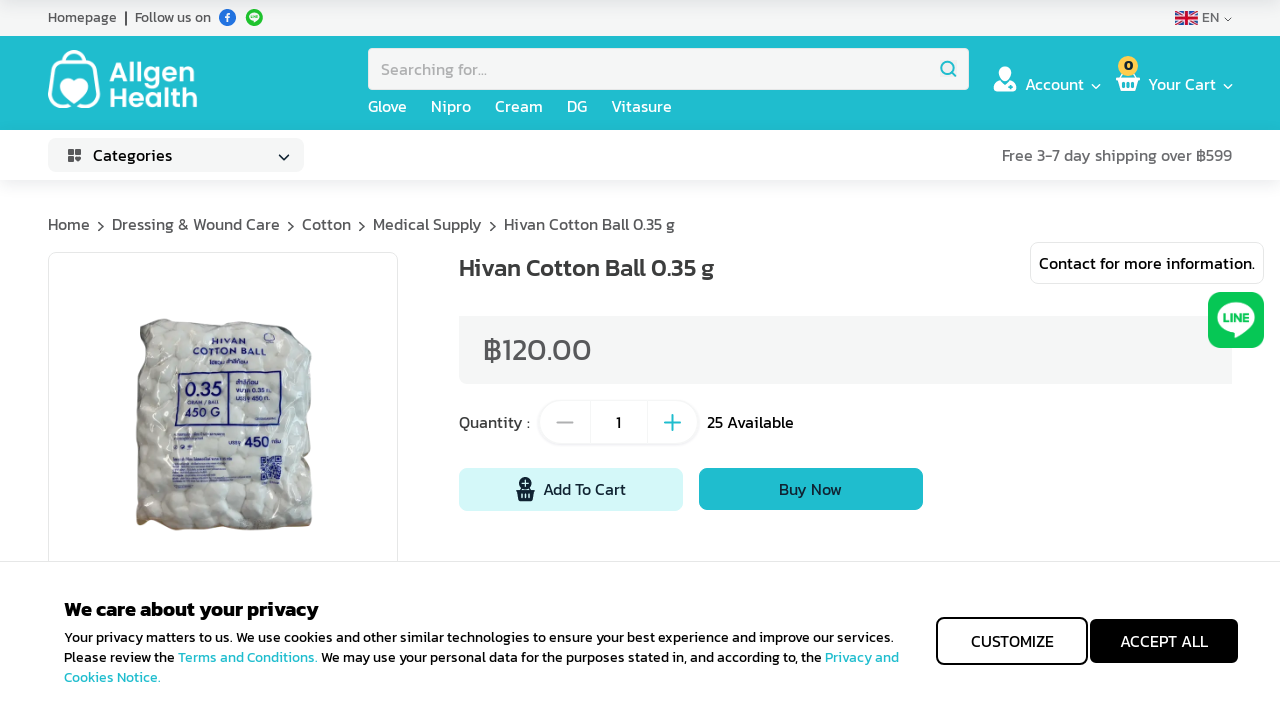

--- FILE ---
content_type: text/html; charset=utf-8
request_url: https://allgenhealth.com/en/product/cotton-ball-0-35-g-hivan-cotton-ball-0-35-g
body_size: 65765
content:
<!DOCTYPE html><html><head><meta charSet="utf-8"/><meta name="viewport" content="width=device-width, initial-scale=1"/><link rel="stylesheet" href="/_next/static/css/c9b60187c56e40c6.css" data-precedence="next"/><link rel="stylesheet" href="/_next/static/css/affcdf00da802acb.css" data-precedence="next"/><link rel="stylesheet" href="/_next/static/css/47a96e03a12a5090.css" data-precedence="next"/><link rel="stylesheet" href="/_next/static/css/9fa70837224f725b.css" data-precedence="next"/><link rel="preload" as="script" fetchPriority="low" href="/_next/static/chunks/webpack-c74a77f713ce73bd.js"/><script src="/_next/static/chunks/f7758fdc-4d2ff3901ee8281e.js" async=""></script><script src="/_next/static/chunks/1736-3437ddc23b19ff6c.js" async=""></script><script src="/_next/static/chunks/main-app-f68698259bec1531.js" async=""></script><script src="/_next/static/chunks/6dc81886-e8edba9fae94988f.js" async=""></script><script src="/_next/static/chunks/927-31c4eca61c9cc505.js" async=""></script><script src="/_next/static/chunks/2642-bbb8fcf6d6b9c3d0.js" async=""></script><script src="/_next/static/chunks/2648-874c4f9e6774344f.js" async=""></script><script src="/_next/static/chunks/4545-33d19c8786648979.js" async=""></script><script src="/_next/static/chunks/7049-536724fb8aeb7177.js" async=""></script><script src="/_next/static/chunks/5073-b6ad397a2cae90a6.js" async=""></script><script src="/_next/static/chunks/5063-dba6e018bd98b085.js" async=""></script><script src="/_next/static/chunks/app/en/product/%5Bslug%5D/page-1a91310ae2c8e3c7.js" async=""></script><script src="/_next/static/chunks/2836-2c287d83bc2aa920.js" async=""></script><script src="/_next/static/chunks/app/en/product/layout-00795b1a4251f8e9.js" async=""></script><script src="/_next/static/chunks/1709-1a7028f921a2b65d.js" async=""></script><script src="/_next/static/chunks/app/en/error-81279839df698d09.js" async=""></script><script src="/_next/static/chunks/app/layout-a794202e3e778356.js" async=""></script><script src="/_next/static/chunks/app/error-649bbcc79339ec6d.js" async=""></script><link rel="preload" href="/js/header.js" as="script"/><title>Hivan Cotton Ball 0.35 g | Allgenhealth</title><meta name="description" content="Hivan Cotton Ball 0.35 g, at the lowest price. Reliable delivery and excellent customer care"/><link rel="manifest" href="/manifest.webmanifest" crossorigin="use-credentials"/><meta name="robots" content="index, follow"/><meta property="og:title" content="Hivan Cotton Ball 0.35 g | Allgenhealth"/><meta property="og:description" content="Hivan Cotton Ball 0.35 g, at the lowest price. Reliable delivery and excellent customer care"/><meta property="og:image" content="https://api.allgenhealth.com/media/catalog/product/H/i/Hivan_Cotton_Ball.png?store=en&amp;image-type=image"/><meta name="twitter:card" content="summary_large_image"/><meta name="twitter:title" content="Hivan Cotton Ball 0.35 g | Allgenhealth"/><meta name="twitter:description" content="Hivan Cotton Ball 0.35 g, at the lowest price. Reliable delivery and excellent customer care"/><meta name="twitter:image" content="https://api.allgenhealth.com/media/catalog/product/H/i/Hivan_Cotton_Ball.png?store=en&amp;image-type=image"/><meta name="next-size-adjust"/><script src="/_next/static/chunks/polyfills-42372ed130431b0a.js" noModule=""></script></head><!--$--><!--/$--><body><html lang="en" class="__className_052ad0"><body class="select-none"><header><div class="hidden justify-center bg-grey-50 sm:flex"><div class="flex w-full max-w-screen-xl justify-between p-2 py-2"><div class="flex items-center"><ul class="flex items-center"><li class="mr-2 whitespace-nowrap "><a class="select-none block transition-all ease-in-out text-grey-600 hover:text-blue-500 hover:scale-[1.02] text-sm" href="https://allgenhealth.com">Homepage</a></li><div class="mr-2 border-[0.5px] border-grey-600 rounded h-[15px]"></div></ul><div class="relative flex items-center"><div class="pr-2 text-sm text-grey-600">Follow us on</div><ul class="flex items-center"><li class="group pr-2 last:pr-0 transition-transform hover:scale-[1.05]"><a target="_blank" rel="noreferrer" href="https://www.facebook.com/AllGenHealth"><div class="transition group-hover:hidden"><svg width="18" height="18" viewBox="0 0 18 18" fill="none" xmlns="http://www.w3.org/2000/svg"><g clip-path="url(#clip0_228_4218)"><path d="M8.5 0C6.81886 0 5.17547 0.498516 3.77766 1.43251C2.37984 2.3665 1.29037 3.69402 0.647028 5.24719C0.0036829 6.80036 -0.164645 8.50943 0.163329 10.1583C0.491303 11.8071 1.30085 13.3217 2.4896 14.5104C3.67834 15.6992 5.1929 16.5087 6.84174 16.8367C8.49057 17.1647 10.1996 16.9963 11.7528 16.353C13.306 15.7096 14.6335 14.6202 15.5675 13.2223C16.5015 11.8245 17 10.1811 17 8.5C17 6.24566 16.1045 4.08365 14.5104 2.48959C12.9164 0.895533 10.7543 0 8.5 0V0ZM10.918 5.53171C10.918 5.69164 10.8509 5.75539 10.6943 5.75539C10.3935 5.75539 10.0926 5.75539 9.7929 5.7677C9.49316 5.78 9.32987 5.91645 9.32987 6.22961C9.32316 6.56513 9.32987 6.89395 9.32987 7.23618H10.6172C10.8006 7.23618 10.8632 7.29882 10.8632 7.48336C10.8632 7.93072 10.8632 8.38033 10.8632 8.83217C10.8632 9.01447 10.8051 9.07151 10.6205 9.07263H9.31869V12.712C9.31869 12.9066 9.25829 12.9681 9.06592 12.9681H7.66566C7.49678 12.9681 7.43079 12.9021 7.43079 12.7332V9.07822H6.31908C6.14461 9.07822 6.08198 9.01447 6.08198 8.83888C6.08198 8.38629 6.08198 7.93408 6.08198 7.48224C6.08198 7.30776 6.14796 7.24178 6.3202 7.24178H7.43079V6.26316C7.41761 5.82357 7.52308 5.38855 7.73612 5.00382C7.95759 4.6154 8.31246 4.32053 8.73487 4.17395C9.00901 4.0742 9.29875 4.02421 9.59046 4.02632H10.6899C10.8476 4.02632 10.9136 4.09566 10.9136 4.25C10.9191 4.68059 10.9191 5.10671 10.918 5.53171V5.53171Z" fill="#2374E1"></path></g><defs><clipPath id="clip0_228_4218"><rect width="18" height="18" fill="white"></rect></clipPath></defs></svg></div><div class="transition hidden group-hover:block"><svg width="18" height="18" viewBox="0 0 18 18" fill="none" xmlns="http://www.w3.org/2000/svg"><g clip-path="url(#clip0_228_4218)"><path d="M8.5 0C6.81886 0 5.17547 0.498516 3.77766 1.43251C2.37984 2.3665 1.29037 3.69402 0.647028 5.24719C0.0036829 6.80036 -0.164645 8.50943 0.163329 10.1583C0.491303 11.8071 1.30085 13.3217 2.4896 14.5104C3.67834 15.6992 5.1929 16.5087 6.84174 16.8367C8.49057 17.1647 10.1996 16.9963 11.7528 16.353C13.306 15.7096 14.6335 14.6202 15.5675 13.2223C16.5015 11.8245 17 10.1811 17 8.5C17 6.24566 16.1045 4.08365 14.5104 2.48959C12.9164 0.895533 10.7543 0 8.5 0V0ZM10.918 5.53171C10.918 5.69164 10.8509 5.75539 10.6943 5.75539C10.3935 5.75539 10.0926 5.75539 9.7929 5.7677C9.49316 5.78 9.32987 5.91645 9.32987 6.22961C9.32316 6.56513 9.32987 6.89395 9.32987 7.23618H10.6172C10.8006 7.23618 10.8632 7.29882 10.8632 7.48336C10.8632 7.93072 10.8632 8.38033 10.8632 8.83217C10.8632 9.01447 10.8051 9.07151 10.6205 9.07263H9.31869V12.712C9.31869 12.9066 9.25829 12.9681 9.06592 12.9681H7.66566C7.49678 12.9681 7.43079 12.9021 7.43079 12.7332V9.07822H6.31908C6.14461 9.07822 6.08198 9.01447 6.08198 8.83888C6.08198 8.38629 6.08198 7.93408 6.08198 7.48224C6.08198 7.30776 6.14796 7.24178 6.3202 7.24178H7.43079V6.26316C7.41761 5.82357 7.52308 5.38855 7.73612 5.00382C7.95759 4.6154 8.31246 4.32053 8.73487 4.17395C9.00901 4.0742 9.29875 4.02421 9.59046 4.02632H10.6899C10.8476 4.02632 10.9136 4.09566 10.9136 4.25C10.9191 4.68059 10.9191 5.10671 10.918 5.53171V5.53171Z" fill="#2374E1"></path></g><defs><clipPath id="clip0_228_4218"><rect width="18" height="18" fill="white"></rect></clipPath></defs></svg></div></a></li><li class="group pr-2 last:pr-0 transition-transform hover:scale-[1.05] cursor-pointer"><div class="transition group-hover:hidden"><svg width="19" height="18" viewBox="0 0 19 18" fill="none" xmlns="http://www.w3.org/2000/svg"><path d="M9.29981 17C13.9942 17 17.7998 13.1944 17.7998 8.5C17.7998 3.80559 13.9942 0 9.29981 0C4.60539 0 0.799805 3.80559 0.799805 8.5C0.799805 13.1944 4.60539 17 9.29981 17ZM9.2983 3.55933C12.1008 3.55933 14.3875 5.31547 14.5143 7.51957C14.5229 7.65469 14.5246 7.79015 14.5193 7.92544C14.5119 8.03148 14.4981 8.13697 14.4781 8.24136C14.4125 8.64312 14.2774 9.03037 14.0788 9.3857C13.9853 9.55436 13.5274 10.1962 13.3869 10.3652C12.615 11.2952 11.3222 12.3685 9.16041 13.4117C9.11464 13.4339 9.06376 13.4434 9.01305 13.4393C8.96235 13.4352 8.91368 13.4175 8.87211 13.3882C8.83054 13.3589 8.79758 13.319 8.77667 13.2726C8.75575 13.2262 8.74765 13.1751 8.7532 13.1246L8.86211 12.1441C8.86629 12.1069 8.86308 12.0693 8.85267 12.0334C8.84226 11.9975 8.82485 11.964 8.80145 11.9348C8.77804 11.9056 8.74911 11.8814 8.7163 11.8635C8.68349 11.8455 8.64746 11.8342 8.61028 11.8303C6.05146 11.5624 4.07657 9.8211 4.07657 7.7127C4.07673 5.41881 6.41455 3.55933 9.2983 3.55933V3.55933Z" fill="#1FC32E"></path><path d="M6.12944 8.90057H7.19783C7.26866 8.90057 7.33659 8.87243 7.38667 8.82235C7.43675 8.77226 7.46489 8.70434 7.46489 8.63351C7.46489 8.56268 7.43675 8.49475 7.38667 8.44467C7.33659 8.39459 7.26866 8.36645 7.19783 8.36645H6.39642V6.61691C6.39642 6.54608 6.36828 6.47816 6.3182 6.42807C6.26812 6.37799 6.20019 6.34985 6.12936 6.34985C6.05853 6.34985 5.99061 6.37799 5.94052 6.42807C5.89044 6.47816 5.8623 6.54608 5.8623 6.61691V8.63343C5.8623 8.70428 5.89045 8.77223 5.94055 8.82232C5.99065 8.87242 6.05859 8.90057 6.12944 8.90057V8.90057Z" fill="#1FC32E"></path><path d="M8.91939 8.9005C8.99024 8.9005 9.05819 8.87235 9.10829 8.82226C9.15839 8.77216 9.18653 8.70421 9.18653 8.63336V7.40889C9.18653 7.40889 10.2694 8.81237 10.2856 8.82752C10.3343 8.87396 10.399 8.90005 10.4663 8.90046C10.5387 8.89859 10.6074 8.86842 10.6578 8.81643C10.7082 8.76445 10.7362 8.69478 10.7359 8.62237V6.61684C10.735 6.54655 10.7065 6.47943 10.6565 6.43003C10.6065 6.38062 10.539 6.35292 10.4687 6.35292C10.3984 6.35292 10.3309 6.38062 10.2809 6.43003C10.2309 6.47943 10.2024 6.54655 10.2015 6.61684V7.84875C10.2015 7.84875 9.13482 6.45744 9.11861 6.43917C9.09245 6.40975 9.06008 6.3865 9.02385 6.37109C8.98762 6.35568 8.94842 6.3485 8.90908 6.35006C8.8388 6.35454 8.77295 6.38589 8.72516 6.4376C8.67737 6.48931 8.65131 6.55743 8.65238 6.62784V8.63336C8.65236 8.70419 8.68049 8.77213 8.73056 8.82222C8.78064 8.87232 8.84856 8.90048 8.91939 8.9005V8.9005Z" fill="#1FC32E"></path><path d="M7.92599 8.90064H8.04278C8.07019 8.90063 8.09734 8.89522 8.12266 8.88472C8.14799 8.87422 8.17099 8.85883 8.19037 8.83943C8.20975 8.82004 8.22511 8.79702 8.23559 8.77168C8.24607 8.74635 8.25146 8.7192 8.25144 8.69178V6.55856C8.25144 6.50321 8.22946 6.45013 8.19033 6.411C8.1512 6.37186 8.09812 6.34986 8.04278 6.34985H7.92599C7.87064 6.34986 7.81756 6.37186 7.77843 6.41099C7.73929 6.45013 7.7173 6.50321 7.71729 6.55856V8.69178C7.71727 8.7192 7.72266 8.74635 7.73315 8.77169C7.74363 8.79702 7.759 8.82004 7.77838 8.83944C7.79776 8.85883 7.82077 8.87422 7.8461 8.88472C7.87142 8.89522 7.89857 8.90063 7.92599 8.90064V8.90064Z" fill="#1FC32E"></path><path d="M11.4032 8.90049H12.4717C12.5425 8.90049 12.6104 8.87235 12.6605 8.82227C12.7106 8.77218 12.7387 8.70426 12.7387 8.63343C12.7387 8.5626 12.7106 8.49467 12.6605 8.44459C12.6104 8.39451 12.5425 8.36637 12.4717 8.36637H11.6703V7.89223H12.4716C12.5419 7.89137 12.609 7.86285 12.6584 7.81284C12.7078 7.76283 12.7355 7.69537 12.7355 7.62507C12.7355 7.55477 12.7078 7.48731 12.6584 7.4373C12.609 7.38729 12.5419 7.35877 12.4716 7.35791H11.6703V6.88381H12.4716C12.5424 6.88381 12.6103 6.85568 12.6604 6.80562C12.7105 6.75555 12.7386 6.68764 12.7386 6.61683C12.7386 6.54602 12.7105 6.47812 12.6604 6.42805C12.6103 6.37798 12.5424 6.34985 12.4716 6.34985H11.4032C11.3324 6.34986 11.2645 6.378 11.2144 6.42806C11.1644 6.47813 11.1362 6.54603 11.1362 6.61683V8.63335C11.1362 8.66842 11.1431 8.70315 11.1565 8.73555C11.1699 8.76796 11.1896 8.7974 11.2144 8.82221C11.2392 8.84702 11.2686 8.8667 11.301 8.88013C11.3334 8.89356 11.3681 8.90048 11.4032 8.90049V8.90049Z" fill="#1FC32E"></path></svg></div><div class="transition hidden group-hover:block"><svg width="19" height="18" viewBox="0 0 19 18" fill="none" xmlns="http://www.w3.org/2000/svg"><path d="M9.29981 17C13.9942 17 17.7998 13.1944 17.7998 8.5C17.7998 3.80559 13.9942 0 9.29981 0C4.60539 0 0.799805 3.80559 0.799805 8.5C0.799805 13.1944 4.60539 17 9.29981 17ZM9.2983 3.55933C12.1008 3.55933 14.3875 5.31547 14.5143 7.51957C14.5229 7.65469 14.5246 7.79015 14.5193 7.92544C14.5119 8.03148 14.4981 8.13697 14.4781 8.24136C14.4125 8.64312 14.2774 9.03037 14.0788 9.3857C13.9853 9.55436 13.5274 10.1962 13.3869 10.3652C12.615 11.2952 11.3222 12.3685 9.16041 13.4117C9.11464 13.4339 9.06376 13.4434 9.01305 13.4393C8.96235 13.4352 8.91368 13.4175 8.87211 13.3882C8.83054 13.3589 8.79758 13.319 8.77667 13.2726C8.75575 13.2262 8.74765 13.1751 8.7532 13.1246L8.86211 12.1441C8.86629 12.1069 8.86308 12.0693 8.85267 12.0334C8.84226 11.9975 8.82485 11.964 8.80145 11.9348C8.77804 11.9056 8.74911 11.8814 8.7163 11.8635C8.68349 11.8455 8.64746 11.8342 8.61028 11.8303C6.05146 11.5624 4.07657 9.8211 4.07657 7.7127C4.07673 5.41881 6.41455 3.55933 9.2983 3.55933V3.55933Z" fill="#1FC32E"></path><path d="M6.12944 8.90057H7.19783C7.26866 8.90057 7.33659 8.87243 7.38667 8.82235C7.43675 8.77226 7.46489 8.70434 7.46489 8.63351C7.46489 8.56268 7.43675 8.49475 7.38667 8.44467C7.33659 8.39459 7.26866 8.36645 7.19783 8.36645H6.39642V6.61691C6.39642 6.54608 6.36828 6.47816 6.3182 6.42807C6.26812 6.37799 6.20019 6.34985 6.12936 6.34985C6.05853 6.34985 5.99061 6.37799 5.94052 6.42807C5.89044 6.47816 5.8623 6.54608 5.8623 6.61691V8.63343C5.8623 8.70428 5.89045 8.77223 5.94055 8.82232C5.99065 8.87242 6.05859 8.90057 6.12944 8.90057V8.90057Z" fill="#1FC32E"></path><path d="M8.91939 8.9005C8.99024 8.9005 9.05819 8.87235 9.10829 8.82226C9.15839 8.77216 9.18653 8.70421 9.18653 8.63336V7.40889C9.18653 7.40889 10.2694 8.81237 10.2856 8.82752C10.3343 8.87396 10.399 8.90005 10.4663 8.90046C10.5387 8.89859 10.6074 8.86842 10.6578 8.81643C10.7082 8.76445 10.7362 8.69478 10.7359 8.62237V6.61684C10.735 6.54655 10.7065 6.47943 10.6565 6.43003C10.6065 6.38062 10.539 6.35292 10.4687 6.35292C10.3984 6.35292 10.3309 6.38062 10.2809 6.43003C10.2309 6.47943 10.2024 6.54655 10.2015 6.61684V7.84875C10.2015 7.84875 9.13482 6.45744 9.11861 6.43917C9.09245 6.40975 9.06008 6.3865 9.02385 6.37109C8.98762 6.35568 8.94842 6.3485 8.90908 6.35006C8.8388 6.35454 8.77295 6.38589 8.72516 6.4376C8.67737 6.48931 8.65131 6.55743 8.65238 6.62784V8.63336C8.65236 8.70419 8.68049 8.77213 8.73056 8.82222C8.78064 8.87232 8.84856 8.90048 8.91939 8.9005V8.9005Z" fill="#1FC32E"></path><path d="M7.92599 8.90064H8.04278C8.07019 8.90063 8.09734 8.89522 8.12266 8.88472C8.14799 8.87422 8.17099 8.85883 8.19037 8.83943C8.20975 8.82004 8.22511 8.79702 8.23559 8.77168C8.24607 8.74635 8.25146 8.7192 8.25144 8.69178V6.55856C8.25144 6.50321 8.22946 6.45013 8.19033 6.411C8.1512 6.37186 8.09812 6.34986 8.04278 6.34985H7.92599C7.87064 6.34986 7.81756 6.37186 7.77843 6.41099C7.73929 6.45013 7.7173 6.50321 7.71729 6.55856V8.69178C7.71727 8.7192 7.72266 8.74635 7.73315 8.77169C7.74363 8.79702 7.759 8.82004 7.77838 8.83944C7.79776 8.85883 7.82077 8.87422 7.8461 8.88472C7.87142 8.89522 7.89857 8.90063 7.92599 8.90064V8.90064Z" fill="#1FC32E"></path><path d="M11.4032 8.90049H12.4717C12.5425 8.90049 12.6104 8.87235 12.6605 8.82227C12.7106 8.77218 12.7387 8.70426 12.7387 8.63343C12.7387 8.5626 12.7106 8.49467 12.6605 8.44459C12.6104 8.39451 12.5425 8.36637 12.4717 8.36637H11.6703V7.89223H12.4716C12.5419 7.89137 12.609 7.86285 12.6584 7.81284C12.7078 7.76283 12.7355 7.69537 12.7355 7.62507C12.7355 7.55477 12.7078 7.48731 12.6584 7.4373C12.609 7.38729 12.5419 7.35877 12.4716 7.35791H11.6703V6.88381H12.4716C12.5424 6.88381 12.6103 6.85568 12.6604 6.80562C12.7105 6.75555 12.7386 6.68764 12.7386 6.61683C12.7386 6.54602 12.7105 6.47812 12.6604 6.42805C12.6103 6.37798 12.5424 6.34985 12.4716 6.34985H11.4032C11.3324 6.34986 11.2645 6.378 11.2144 6.42806C11.1644 6.47813 11.1362 6.54603 11.1362 6.61683V8.63335C11.1362 8.66842 11.1431 8.70315 11.1565 8.73555C11.1699 8.76796 11.1896 8.7974 11.2144 8.82221C11.2392 8.84702 11.2686 8.8667 11.301 8.88013C11.3334 8.89356 11.3681 8.90048 11.4032 8.90049V8.90049Z" fill="#1FC32E"></path></svg></div></li></ul></div></div><div class="flex items-center"><div class="group cursor-pointer"><div class="flex items-center"><div class="flex items-center text-sm text-grey-500"><img alt="en" loading="lazy" width="23" height="14" decoding="async" data-nimg="1" style="color:transparent" srcSet="/_next/image?url=%2Fflags%2Fen.png&amp;w=32&amp;q=75 1x, /_next/image?url=%2Fflags%2Fen.png&amp;w=48&amp;q=75 2x" src="/_next/image?url=%2Fflags%2Fen.png&amp;w=48&amp;q=75"/><div class="ml-1">EN</div></div><div class="ml-[5px] pt-[2px]"><svg width="8" height="5" viewBox="0 0 8 5" fill="none" xmlns="http://www.w3.org/2000/svg"><path d="M1 1L4 4L7 1" stroke="#58595B" stroke-linecap="round" stroke-linejoin="round"></path></svg></div></div><ul class="absolute hidden z-20 -ml-2 bg-white rounded-md shadow-medium group-hover:block group-hover:animate-toggle"><li class="p-2 pr-4 text-sm text-grey-600 hover:text-blue-500 rounded-md hover:bg-grey-50"><a href="/th/product/cotton-ball-0-35-g-hivan-cotton-ball-0-35-g"><div class="flex items-center text-sm text-grey-500"><img alt="th" loading="lazy" width="23" height="14" decoding="async" data-nimg="1" style="color:transparent" srcSet="/_next/image?url=%2Fflags%2Fth.png&amp;w=32&amp;q=75 1x, /_next/image?url=%2Fflags%2Fth.png&amp;w=48&amp;q=75 2x" src="/_next/image?url=%2Fflags%2Fth.png&amp;w=48&amp;q=75"/><div class="ml-1">TH</div></div></a></li></ul></div></div></div></div><div class="header-sticky fixed -top-[56px] z-50 hidden w-full justify-center bg-blue-500 py-2 pb-3 shadow-medium transition-all ease-in-out sm:flex"><div class="flex w-full max-w-screen-xl items-end px-2"><div class="mr-6 mb-1"><a href="/en"><picture><img src="https://cdn.allgenhealth.com/logo_394f145cc6.png" alt="allgenhealth" width="110" class="sm:-mt-2"/></picture></a></div><div class="flex w-full items-center"><div class="mr-6"><div class="relative"><div class="cursor-pointer flex items-center justify-between bg-grey-50 rounded-lg px-4 h-[34px] md:w-48 py-1"><div class="flex items-center text ml-1"><div class="mr-3"><svg width="13" height="13" viewBox="0 0 13 13" fill="none" xmlns="http://www.w3.org/2000/svg"><rect y="7" width="6" height="6" rx="1" fill="#58595B"></rect><rect width="6" height="6" rx="1" fill="#58595B"></rect><rect x="7" width="6" height="6" rx="1" fill="#58595B"></rect><path d="M13 9.12672C12.9961 9.46706 12.9131 9.77981 12.767 10.079C12.6052 10.411 12.3808 10.7032 12.1251 10.9761C11.7685 11.3568 11.3626 11.687 10.9414 12.0018C10.6556 12.2154 10.3597 12.4154 10.065 12.6172C10.0178 12.6497 9.98424 12.6526 9.93343 12.6185C9.68214 12.45 9.43057 12.2815 9.18595 12.1047C8.8894 11.8904 8.60285 11.6649 8.33018 11.4237C8.0625 11.187 7.81371 10.9347 7.59741 10.6558C7.33168 10.3131 7.12787 9.94256 7.04207 9.52227C6.96072 9.12463 6.98959 8.73689 7.19729 8.37571C7.48051 7.88354 7.92034 7.5885 8.51399 7.51533C9.06322 7.44762 9.53942 7.60569 9.94259 7.95984C9.99452 8.00541 10.0067 8.00567 10.0578 7.96036C10.3727 7.68017 10.7445 7.51976 11.1804 7.50387C11.7788 7.482 12.2658 7.69501 12.6376 8.13353C12.8859 8.42649 12.9964 8.76527 13 9.12672Z" fill="#58595B"></path></svg></div><div class="mr-2 hidden md:block">Categories</div></div><div class="mt-1 scale-150"><svg width="8" height="5" viewBox="0 0 8 5" fill="none" xmlns="http://www.w3.org/2000/svg"><path d="M1 1L4 4L7 1" stroke="#102332" stroke-linecap="round" stroke-linejoin="round"></path></svg></div></div><div class="absolute z-50 bg-white w-full rounded-lg shadow-medium hidden"><ul class="relative"><li class="group/menu overflow-hidden first:rounded-t-lg last:rounded-b-lg"><div class="cursor-pointer px-4 py-2 hover:bg-grey-50 hover:text-blue-500"><div class="flex items-center justify-between"><div class="flex items-center"><div class="mr-3 w-[15px]"><div class="group-hover/menu:hidden w-4"><svg width="20" height="20" viewBox="0 0 20 20" fill="none" xmlns="http://www.w3.org/2000/svg"><path d="M16.4517 18.8281H15.1743C15.2329 18.6407 15.2798 18.4531 15.2798 18.2422V15.8594C15.2798 15.4023 15.104 15.0039 14.8227 14.6875C15.104 14.3711 15.2798 13.9727 15.2798 13.5156V12.9297H11.7642V14.6875C11.7642 16.3047 10.4517 17.6172 8.83447 17.6172C7.21728 17.6172 5.90478 16.3047 5.90478 14.6875V11.7578H15.2798V11.1719C15.2798 10.7148 15.104 10.3164 14.8227 10C15.104 9.68355 15.2798 9.28516 15.2798 8.82812V6.44531C15.2798 6.23438 15.2329 6.04684 15.1743 5.85938H16.4517V4.6875H8.8195C9.1913 4.19633 9.4204 3.59172 9.4204 2.92969C9.4204 1.31434 8.10607 0 6.49072 0C5.52142 0 4.7329 0.788516 4.7329 1.75781C4.7329 2.72711 5.52142 3.51562 6.49072 3.51562V2.34375C6.16743 2.34375 5.90478 2.08109 5.90478 1.75781C5.90478 1.43453 6.16743 1.17188 6.49072 1.17188C7.46001 1.17188 8.24853 1.96039 8.24853 2.92969C8.24853 3.89898 7.46001 4.6875 6.49072 4.6875C6.32974 4.6875 0.890481 4.6875 1.21728 4.6875V5.85898H2.49466C2.43603 6.04645 2.38915 6.23438 2.38915 6.44531V8.82812C2.38915 9.28516 2.56497 9.68355 2.84618 10C2.56493 10.3164 2.38915 10.7148 2.38915 11.1719V13.5156C2.38915 13.9727 2.56497 14.3711 2.84618 14.6875C2.56493 15.0039 2.38915 15.4023 2.38915 15.8594V18.2422C2.38915 18.4531 2.43599 18.6407 2.49466 18.8281H1.21728V20H16.4517V18.8281Z" fill="#102332"></path><path d="M15.2812 11.7578H18.7969V12.9297H15.2812V11.7578Z" fill="#102332"></path><path d="M8.83594 16.4453C9.80863 16.4453 10.5938 15.6602 10.5938 14.6875V12.9297H7.07812V14.6875C7.07812 15.6602 7.86328 16.4453 8.83594 16.4453Z" fill="#102332"></path></svg></div><div class="hidden group-hover/menu:block w-4"><svg width="20" height="20" viewBox="0 0 20 20" fill="none" xmlns="http://www.w3.org/2000/svg"><path d="M16.4517 18.8281H15.1743C15.2329 18.6407 15.2798 18.4531 15.2798 18.2422V15.8594C15.2798 15.4023 15.104 15.0039 14.8227 14.6875C15.104 14.3711 15.2798 13.9727 15.2798 13.5156V12.9297H11.7642V14.6875C11.7642 16.3047 10.4517 17.6172 8.83447 17.6172C7.21728 17.6172 5.90478 16.3047 5.90478 14.6875V11.7578H15.2798V11.1719C15.2798 10.7148 15.104 10.3164 14.8227 10C15.104 9.68355 15.2798 9.28516 15.2798 8.82812V6.44531C15.2798 6.23437 15.2329 6.04684 15.1743 5.85938H16.4517V4.6875H8.8195C9.1913 4.19633 9.4204 3.59172 9.4204 2.92969C9.4204 1.31434 8.10607 0 6.49072 0C5.52142 0 4.7329 0.788516 4.7329 1.75781C4.7329 2.72711 5.52142 3.51562 6.49072 3.51562V2.34375C6.16743 2.34375 5.90478 2.08109 5.90478 1.75781C5.90478 1.43453 6.16743 1.17188 6.49072 1.17188C7.46001 1.17188 8.24853 1.96039 8.24853 2.92969C8.24853 3.89898 7.46001 4.6875 6.49072 4.6875C6.32974 4.6875 0.890481 4.6875 1.21728 4.6875V5.85898H2.49466C2.43603 6.04645 2.38915 6.23437 2.38915 6.44531V8.82812C2.38915 9.28516 2.56497 9.68355 2.84618 10C2.56493 10.3164 2.38915 10.7148 2.38915 11.1719V13.5156C2.38915 13.9727 2.56497 14.3711 2.84618 14.6875C2.56493 15.0039 2.38915 15.4023 2.38915 15.8594V18.2422C2.38915 18.4531 2.43599 18.6407 2.49466 18.8281H1.21728V20H16.4517V18.8281Z" fill="#1FBDCE"></path><path d="M15.2812 11.7578H18.7969V12.9297H15.2812V11.7578Z" fill="#1FBDCE"></path><path d="M8.83594 16.4453C9.80863 16.4453 10.5938 15.6602 10.5938 14.6875V12.9297H7.07812V14.6875C7.07812 15.6602 7.86328 16.4453 8.83594 16.4453Z" fill="#1FBDCE"></path></svg></div></div><div class="hidden md:block text-sm">Milk Powder Infant Formula</div></div><div class="group-hover/menu:hidden"><svg width="6" height="11" viewBox="0 0 6 11" fill="none" xmlns="http://www.w3.org/2000/svg"><path d="M5.7154 5.14266L1.26527 1.00711C1.16235 0.91138 1.02495 0.858643 0.878448 0.858643C0.731945 0.858643 0.594548 0.91138 0.491622 1.00711L0.163901 1.31159C-0.0493491 1.51 -0.0493491 1.83247 0.163901 2.03057L3.90078 5.50336L0.159755 8.98C0.0568288 9.07573 0 9.20334 0 9.33942C0 9.47564 0.0568288 9.60325 0.159755 9.69905L0.487476 10.0035C0.590483 10.0992 0.727799 10.1519 0.874302 10.1519C1.0208 10.1519 1.1582 10.0992 1.26113 10.0035L5.7154 5.86413C5.81857 5.7681 5.87524 5.63989 5.87491 5.50359C5.87524 5.36676 5.81857 5.23862 5.7154 5.14266Z" fill="#58595B"></path></svg></div><div class="hidden group-hover/menu:block"><svg width="6" height="11" viewBox="0 0 6 11" fill="none" xmlns="http://www.w3.org/2000/svg"><path d="M5.7154 5.14266L1.26527 1.00711C1.16235 0.91138 1.02495 0.858643 0.878448 0.858643C0.731945 0.858643 0.594548 0.91138 0.491622 1.00711L0.163901 1.31159C-0.0493491 1.51 -0.0493491 1.83247 0.163901 2.03057L3.90078 5.50336L0.159755 8.98C0.0568288 9.07573 0 9.20334 0 9.33942C0 9.47564 0.0568288 9.60325 0.159755 9.69905L0.487476 10.0035C0.590483 10.0992 0.727799 10.1519 0.874302 10.1519C1.0208 10.1519 1.1582 10.0992 1.26113 10.0035L5.7154 5.86413C5.81857 5.7681 5.87524 5.63989 5.87491 5.50359C5.87524 5.36676 5.81857 5.23862 5.7154 5.14266Z" fill="#1FBDCE"></path></svg></div></div></div><div class="absolute z-50 hidden left-16 md:left-62 top-0 min-w-[650px] min-h-full group-hover/menu:block group-hover/menu:animate-toggle bg-white w-full rounded-lg shadow-medium p-6 md:left-48"><a href="/en/category/milk-powder-infant-formula"><div class="text-grey-600 font-bold mb-4 text">Milk Powder Infant Formula</div></a><ul class="mb-4 flex flex-wrap"><li class="mb-3 w-1/2 overflow-hidden text-ellipsis whitespace-nowrap text-grey-600 text pr-8"><a href="/en/category/stage-1">Stage 1</a></li><li class="mb-3 w-1/2 overflow-hidden text-ellipsis whitespace-nowrap text-grey-600 text pr-8"><a href="/en/category/stage-2">Stage 2</a></li><li class="mb-3 w-1/2 overflow-hidden text-ellipsis whitespace-nowrap text-grey-600 text pr-8"><a href="/en/category/stage-3">Stage 3</a></li></ul><div class="text-grey-600 font-bold mb-4 text">Brand</div><div class="swiper"><div class="swiper-wrapper"><div class="swiper-slide"><a href="/en/category/milk-powder-infant-formula"><picture class="shadow-small flex items-center justify-center h-14 p-4 m-1 rounded transition overflow-hidden group-hover:shadow-medium"><img src="https://cdn.allgenhealth.com/DG_08351860cc.jpg" alt="DG" class="transition duration-300 group-hover:scale-110" style="max-height:60px"/></picture></a></div></div><div class="swiper-button-prev"></div><div class="swiper-button-next"></div></div></div></li><li class="group/menu overflow-hidden first:rounded-t-lg last:rounded-b-lg"><div class="cursor-pointer px-4 py-2 hover:bg-grey-50 hover:text-blue-500"><div class="flex items-center justify-between"><div class="flex items-center"><div class="mr-3 w-[15px]"><div class="group-hover/menu:hidden w-4"><svg width="20" height="20" viewBox="0 0 20 20" fill="none" xmlns="http://www.w3.org/2000/svg"><g clip-path="url(#clip0_1528_60286)"><path d="M6.60938 12.8103H13.4169C13.3547 12.3127 13.1434 11.8456 12.8108 11.4703C12.4781 11.095 12.0397 10.8292 11.5531 10.7078L10.1572 10.3594C9.93072 10.7369 9.62754 11.0627 9.26726 11.3157C8.90698 11.5687 8.49761 11.7433 8.06562 11.8281L7.53656 11.9341C7.31589 11.9796 7.11225 12.0857 6.94849 12.2405C6.78472 12.3952 6.6673 12.5926 6.60938 12.8103Z" fill="#102332"></path><path d="M5 17.5H2.5V19.0625H5.0575C5.02049 18.9624 5.00104 18.8567 5 18.75V17.5Z" fill="#102332"></path><path d="M6.25 13.4375H13.75V14.0625H6.25V13.4375Z" fill="#102332"></path><path d="M14.6875 2.5H16.5625V3.75H14.6875V2.5Z" fill="#102332"></path><path d="M17.2528 1.23625L11.875 0.953125V1.87375H17.4122L17.2528 1.23625Z" fill="#102332"></path><path d="M13.125 4.375H18.125V5H13.125V4.375Z" fill="#102332"></path><path d="M18.125 5.625H13.125C12.8764 5.625 12.6379 5.72377 12.4621 5.89959C12.2863 6.0754 12.1875 6.31386 12.1875 6.5625V10.2684C12.6959 10.4883 13.1362 10.8401 13.4629 11.2875C13.7895 11.7348 13.9906 12.2613 14.0453 12.8125H14.0625C14.1454 12.8125 14.2249 12.8454 14.2835 12.904C14.3421 12.9626 14.375 13.0421 14.375 13.125V14.12C14.5572 14.1844 14.715 14.3035 14.8268 14.461C14.9387 14.6186 14.9992 14.8068 15 15V18.75C14.999 18.8567 14.9795 18.9624 14.9425 19.0625H18.4375C18.6033 19.0625 18.7622 18.9967 18.8794 18.8794C18.9967 18.7622 19.0625 18.6033 19.0625 18.4375V6.5625C19.0625 6.31386 18.9637 6.0754 18.7879 5.89959C18.6121 5.72377 18.3736 5.625 18.125 5.625ZM17.5 9.6875C17.5 9.85326 17.4342 10.0122 17.3169 10.1294C17.1997 10.2467 17.0408 10.3125 16.875 10.3125H14.375C14.2092 10.3125 14.0503 10.2467 13.9331 10.1294C13.8158 10.0122 13.75 9.85326 13.75 9.6875V7.8125C13.75 7.64674 13.8158 7.48777 13.9331 7.37056C14.0503 7.25335 14.2092 7.1875 14.375 7.1875H16.875C17.0408 7.1875 17.1997 7.25335 17.3169 7.37056C17.4342 7.48777 17.5 7.64674 17.5 7.8125V9.6875Z" fill="#102332"></path><path d="M14.0625 14.6875H5.9375C5.85462 14.6875 5.77513 14.7204 5.71653 14.779C5.65792 14.8376 5.625 14.9171 5.625 15V18.75C5.625 18.8329 5.65792 18.9124 5.71653 18.971C5.77513 19.0296 5.85462 19.0625 5.9375 19.0625H14.0625C14.1454 19.0625 14.2249 19.0296 14.2835 18.971C14.3421 18.9124 14.375 18.8329 14.375 18.75V15C14.375 14.9171 14.3421 14.8376 14.2835 14.779C14.2249 14.7204 14.1454 14.6875 14.0625 14.6875ZM10 18.125C9.75277 18.125 9.5111 18.0517 9.30554 17.9143C9.09998 17.777 8.93976 17.5818 8.84515 17.3534C8.75054 17.1249 8.72579 16.8736 8.77402 16.6311C8.82225 16.3887 8.9413 16.1659 9.11612 15.9911C9.29093 15.8163 9.51366 15.6972 9.75614 15.649C9.99861 15.6008 10.2499 15.6255 10.4784 15.7202C10.7068 15.8148 10.902 15.975 11.0393 16.1805C11.1767 16.3861 11.25 16.6278 11.25 16.875C11.25 17.2065 11.1183 17.5245 10.8839 17.7589C10.6495 17.9933 10.3315 18.125 10 18.125Z" fill="#102332"></path><path d="M5.62563 13.125C5.62563 13.0421 5.65855 12.9626 5.71715 12.904C5.77576 12.8454 5.85524 12.8125 5.93813 12.8125H5.96562C6.01438 12.5386 6.12454 12.2794 6.28783 12.0542C6.45112 11.829 6.6633 11.6437 6.90844 11.5122L7.77469 4.0625H0.976562L2.46656 16.875H5.00063V15C5.00143 14.8068 5.0619 14.6186 5.17378 14.461C5.28565 14.3035 5.44347 14.1844 5.62563 14.12V13.125ZM4.37562 8.125C3.34 8.125 2.50062 7.63531 2.50062 7.03125C2.50062 6.42719 3.34 5.9375 4.37562 5.9375C5.41125 5.9375 6.25063 6.42719 6.25063 7.03125C6.25063 7.63531 5.41125 8.125 4.37562 8.125Z" fill="#102332"></path></g><defs><clipPath id="clip0_1528_60286"><rect width="20" height="20" fill="white"></rect></clipPath></defs></svg></div><div class="hidden group-hover/menu:block w-4"><svg width="20" height="20" viewBox="0 0 20 20" fill="none" xmlns="http://www.w3.org/2000/svg"><g clip-path="url(#clip0_1528_60286)"><path d="M6.60938 12.8103H13.4169C13.3547 12.3127 13.1434 11.8456 12.8108 11.4703C12.4781 11.095 12.0397 10.8292 11.5531 10.7078L10.1572 10.3594C9.93072 10.7369 9.62754 11.0627 9.26726 11.3157C8.90698 11.5687 8.49761 11.7433 8.06562 11.8281L7.53656 11.9341C7.31589 11.9796 7.11225 12.0857 6.94849 12.2405C6.78472 12.3952 6.6673 12.5926 6.60938 12.8103Z" fill="#1FBDCE"></path><path d="M5 17.5H2.5V19.0625H5.0575C5.02049 18.9624 5.00104 18.8567 5 18.75V17.5Z" fill="#1FBDCE"></path><path d="M6.25 13.4375H13.75V14.0625H6.25V13.4375Z" fill="#1FBDCE"></path><path d="M14.6875 2.5H16.5625V3.75H14.6875V2.5Z" fill="#1FBDCE"></path><path d="M17.2528 1.23625L11.875 0.953125V1.87375H17.4122L17.2528 1.23625Z" fill="#1FBDCE"></path><path d="M13.125 4.375H18.125V5H13.125V4.375Z" fill="#1FBDCE"></path><path d="M18.125 5.625H13.125C12.8764 5.625 12.6379 5.72377 12.4621 5.89959C12.2863 6.0754 12.1875 6.31386 12.1875 6.5625V10.2684C12.6959 10.4883 13.1362 10.8401 13.4629 11.2875C13.7895 11.7348 13.9906 12.2613 14.0453 12.8125H14.0625C14.1454 12.8125 14.2249 12.8454 14.2835 12.904C14.3421 12.9626 14.375 13.0421 14.375 13.125V14.12C14.5572 14.1844 14.715 14.3035 14.8268 14.461C14.9387 14.6186 14.9992 14.8068 15 15V18.75C14.999 18.8567 14.9795 18.9624 14.9425 19.0625H18.4375C18.6033 19.0625 18.7622 18.9967 18.8794 18.8794C18.9967 18.7622 19.0625 18.6033 19.0625 18.4375V6.5625C19.0625 6.31386 18.9637 6.0754 18.7879 5.89959C18.6121 5.72377 18.3736 5.625 18.125 5.625ZM17.5 9.6875C17.5 9.85326 17.4342 10.0122 17.3169 10.1294C17.1997 10.2467 17.0408 10.3125 16.875 10.3125H14.375C14.2092 10.3125 14.0503 10.2467 13.9331 10.1294C13.8158 10.0122 13.75 9.85326 13.75 9.6875V7.8125C13.75 7.64674 13.8158 7.48777 13.9331 7.37056C14.0503 7.25335 14.2092 7.1875 14.375 7.1875H16.875C17.0408 7.1875 17.1997 7.25335 17.3169 7.37056C17.4342 7.48777 17.5 7.64674 17.5 7.8125V9.6875Z" fill="#1FBDCE"></path><path d="M14.0625 14.6875H5.9375C5.85462 14.6875 5.77513 14.7204 5.71653 14.779C5.65792 14.8376 5.625 14.9171 5.625 15V18.75C5.625 18.8329 5.65792 18.9124 5.71653 18.971C5.77513 19.0296 5.85462 19.0625 5.9375 19.0625H14.0625C14.1454 19.0625 14.2249 19.0296 14.2835 18.971C14.3421 18.9124 14.375 18.8329 14.375 18.75V15C14.375 14.9171 14.3421 14.8376 14.2835 14.779C14.2249 14.7204 14.1454 14.6875 14.0625 14.6875ZM10 18.125C9.75277 18.125 9.5111 18.0517 9.30554 17.9143C9.09998 17.777 8.93976 17.5818 8.84515 17.3534C8.75054 17.1249 8.72579 16.8736 8.77402 16.6311C8.82225 16.3887 8.9413 16.1659 9.11612 15.9911C9.29093 15.8163 9.51366 15.6972 9.75614 15.649C9.99861 15.6008 10.2499 15.6255 10.4784 15.7202C10.7068 15.8148 10.902 15.975 11.0393 16.1805C11.1767 16.3861 11.25 16.6278 11.25 16.875C11.25 17.2065 11.1183 17.5245 10.8839 17.7589C10.6495 17.9933 10.3315 18.125 10 18.125Z" fill="#1FBDCE"></path><path d="M5.62562 13.125C5.62562 13.0421 5.65855 12.9626 5.71715 12.904C5.77576 12.8454 5.85524 12.8125 5.93812 12.8125H5.96562C6.01438 12.5386 6.12454 12.2794 6.28783 12.0542C6.45112 11.829 6.6633 11.6437 6.90844 11.5122L7.77469 4.0625H0.976562L2.46656 16.875H5.00062V15C5.00143 14.8068 5.0619 14.6186 5.17378 14.461C5.28565 14.3035 5.44347 14.1844 5.62562 14.12V13.125ZM4.37562 8.125C3.34 8.125 2.50062 7.63531 2.50062 7.03125C2.50062 6.42719 3.34 5.9375 4.37562 5.9375C5.41125 5.9375 6.25063 6.42719 6.25063 7.03125C6.25063 7.63531 5.41125 8.125 4.37562 8.125Z" fill="#1FBDCE"></path></g><defs><clipPath id="clip0_1528_60286"><rect width="20" height="20" fill="white"></rect></clipPath></defs></svg></div></div><div class="hidden md:block text-sm">Personal care</div></div><div class="group-hover/menu:hidden"><svg width="6" height="11" viewBox="0 0 6 11" fill="none" xmlns="http://www.w3.org/2000/svg"><path d="M5.7154 5.14266L1.26527 1.00711C1.16235 0.91138 1.02495 0.858643 0.878448 0.858643C0.731945 0.858643 0.594548 0.91138 0.491622 1.00711L0.163901 1.31159C-0.0493491 1.51 -0.0493491 1.83247 0.163901 2.03057L3.90078 5.50336L0.159755 8.98C0.0568288 9.07573 0 9.20334 0 9.33942C0 9.47564 0.0568288 9.60325 0.159755 9.69905L0.487476 10.0035C0.590483 10.0992 0.727799 10.1519 0.874302 10.1519C1.0208 10.1519 1.1582 10.0992 1.26113 10.0035L5.7154 5.86413C5.81857 5.7681 5.87524 5.63989 5.87491 5.50359C5.87524 5.36676 5.81857 5.23862 5.7154 5.14266Z" fill="#58595B"></path></svg></div><div class="hidden group-hover/menu:block"><svg width="6" height="11" viewBox="0 0 6 11" fill="none" xmlns="http://www.w3.org/2000/svg"><path d="M5.7154 5.14266L1.26527 1.00711C1.16235 0.91138 1.02495 0.858643 0.878448 0.858643C0.731945 0.858643 0.594548 0.91138 0.491622 1.00711L0.163901 1.31159C-0.0493491 1.51 -0.0493491 1.83247 0.163901 2.03057L3.90078 5.50336L0.159755 8.98C0.0568288 9.07573 0 9.20334 0 9.33942C0 9.47564 0.0568288 9.60325 0.159755 9.69905L0.487476 10.0035C0.590483 10.0992 0.727799 10.1519 0.874302 10.1519C1.0208 10.1519 1.1582 10.0992 1.26113 10.0035L5.7154 5.86413C5.81857 5.7681 5.87524 5.63989 5.87491 5.50359C5.87524 5.36676 5.81857 5.23862 5.7154 5.14266Z" fill="#1FBDCE"></path></svg></div></div></div><div class="absolute z-50 hidden left-16 md:left-62 top-0 min-w-[650px] min-h-full group-hover/menu:block group-hover/menu:animate-toggle bg-white w-full rounded-lg shadow-medium p-6 md:left-48"><a href="/en/category/personal-care"><div class="text-grey-600 font-bold mb-4 text">Personal care</div></a><ul class="mb-4 flex flex-wrap"><li class="mb-3 w-1/2 overflow-hidden text-ellipsis whitespace-nowrap text-grey-600 text pr-8"><a href="/en/category/diapers-rash-cream">Diapers Rash cream</a></li><li class="mb-3 w-1/2 overflow-hidden text-ellipsis whitespace-nowrap text-grey-600 text pr-8"><a href="/en/category/skincare">Skincare</a></li></ul><div class="text-grey-600 font-bold mb-4 text">Brands</div><div class="swiper"><div class="swiper-wrapper"><div class="swiper-slide"><a href="/en/category/personal-care?brand=235"><picture class="shadow-small flex items-center justify-center h-14 p-4 m-1 rounded transition overflow-hidden group-hover:shadow-medium"><img src="https://cdn.allgenhealth.com/510761834_122112497564903570_985635534457284231_n_5e7ec6af43.jpg" alt="Dipo-Care" class="transition duration-300 group-hover:scale-110" style="max-height:60px"/></picture></a></div></div><div class="swiper-button-prev"></div><div class="swiper-button-next"></div></div></div></li><li class="group/menu overflow-hidden first:rounded-t-lg last:rounded-b-lg"><div class="cursor-pointer px-4 py-2 hover:bg-grey-50 hover:text-blue-500"><div class="flex items-center justify-between"><div class="flex items-center"><div class="mr-3 w-[15px]"><div class="group-hover/menu:hidden w-4"><svg width="20" height="20" viewBox="0 0 20 20" fill="none" xmlns="http://www.w3.org/2000/svg"><g clip-path="url(#clip0_1528_60271)"><path d="M7.27677 16.6796C7.27677 17.003 7.01415 17.2655 6.68966 17.2655C6.3656 17.2655 6.10255 17.003 6.10255 16.6796V12.364H5.3131C4.98861 12.364 4.72599 12.1015 4.72599 11.7781C4.72599 11.4543 4.98861 11.1922 5.3131 11.1922H6.10255V10.0203H5.3131C4.98861 10.0203 4.72599 9.75782 4.72599 9.43438C4.72599 9.11055 4.98861 8.84844 5.3131 8.84844H6.10255V7.67661H5.3131C4.98861 7.67661 4.72599 7.41411 4.72599 7.09067C4.72599 6.76684 4.98861 6.50473 5.3131 6.50473H6.10255V5.3329H5.3131C4.98861 5.3329 4.72599 5.0704 4.72599 4.74696C4.72599 4.42313 4.98861 4.16102 5.3131 4.16102H6.10255V3.3204C6.10255 2.99696 6.3656 2.73446 6.68966 2.73446C7.01415 2.73446 7.27677 2.99696 7.27677 3.3204V4.16102H8.06622C8.39032 4.16102 8.65333 4.42313 8.65333 4.74696C8.65333 5.05946 8.40755 5.31532 8.09833 5.33212C8.08778 5.33251 8.0772 5.3329 8.06622 5.3329H7.27677V6.50473H8.06622C8.21025 6.50473 8.34255 6.55669 8.4447 6.64262V6.64301C8.57232 6.75044 8.65333 6.91098 8.65333 7.09067C8.65333 7.16216 8.6404 7.23052 8.61692 7.29419C8.53396 7.51723 8.31868 7.67661 8.06622 7.67661H7.27677V8.84844H8.06622C8.39032 8.84844 8.65333 9.11055 8.65333 9.43438C8.65333 9.75782 8.39032 10.0203 8.06622 10.0203H7.27677V11.1922H8.06622C8.39032 11.1922 8.65333 11.4543 8.65333 11.7781C8.65333 12.1015 8.39032 12.364 8.06622 12.364H7.27677V13.5359H11.3642C11.212 12.4277 11.1098 11.2269 11.1098 10C11.1098 5.21376 12.6633 0.827546 12.679 0.783796C12.8226 0.417312 12.5197 -0.0106569 12.1259 0.000202505H1.25302C0.859308 -0.0106569 0.556808 0.417546 0.700363 0.783796C0.716027 0.827546 2.2695 5.2052 2.2695 10C2.2695 14.7862 0.716027 19.1725 0.700363 19.2162C0.556769 19.5825 0.859386 20.0107 1.25302 19.9998H12.1259C12.5196 20.0106 12.8224 19.5831 12.6793 19.2162C12.6688 19.1877 12.0085 17.3237 11.5482 14.7077H7.27677V16.6796Z" fill="black"></path><path d="M16.7537 11.212H15.2895C14.8143 11.212 14.428 10.8257 14.428 10.351V9.43674C14.5157 9.4417 14.6033 9.4444 14.6907 9.4444C15.9124 9.4444 17.0942 8.96432 17.9781 8.08194C19.7925 6.26948 19.7925 3.32069 17.9781 1.50862C17.7475 1.27854 17.4931 1.07229 17.2214 0.895727C16.9889 0.744555 16.682 0.776586 16.4855 0.97268L14.8864 2.56952C14.6525 2.79436 14.6608 3.20143 14.9052 3.41561C15.4837 3.9453 15.8251 4.6976 15.8407 5.48002C15.8564 6.24174 15.5742 6.94952 15.0453 7.47452C14.6828 7.83663 14.2268 8.0878 13.7265 8.20108C13.4572 8.26241 13.255 8.49018 13.2573 8.76592L13.2534 10.351C13.2534 11.4721 14.167 12.3838 15.2895 12.3838H16.7538C17.072 12.3838 17.3307 12.6424 17.3307 12.9604C17.3307 13.2783 17.072 13.5369 16.7538 13.5369H11.3672C11.4224 13.9408 11.4846 14.3326 11.5511 14.7088H16.7537C17.7193 14.7088 18.5049 13.9244 18.5049 12.9604C18.5049 11.9964 17.7193 11.212 16.7537 11.212Z" fill="black"></path></g><defs><clipPath id="clip0_1528_60271"><rect width="20" height="20" fill="white"></rect></clipPath></defs></svg></div><div class="hidden group-hover/menu:block w-4"><svg width="20" height="20" viewBox="0 0 20 20" fill="none" xmlns="http://www.w3.org/2000/svg"><g clip-path="url(#clip0_1528_60271)"><path d="M7.27677 16.6796C7.27677 17.003 7.01415 17.2655 6.68966 17.2655C6.3656 17.2655 6.10255 17.003 6.10255 16.6796V12.364H5.3131C4.98861 12.364 4.72599 12.1015 4.72599 11.7781C4.72599 11.4543 4.98861 11.1922 5.3131 11.1922H6.10255V10.0203H5.3131C4.98861 10.0203 4.72599 9.75782 4.72599 9.43438C4.72599 9.11055 4.98861 8.84844 5.3131 8.84844H6.10255V7.67661H5.3131C4.98861 7.67661 4.72599 7.41411 4.72599 7.09067C4.72599 6.76684 4.98861 6.50473 5.3131 6.50473H6.10255V5.3329H5.3131C4.98861 5.3329 4.72599 5.0704 4.72599 4.74696C4.72599 4.42313 4.98861 4.16102 5.3131 4.16102H6.10255V3.3204C6.10255 2.99696 6.3656 2.73446 6.68966 2.73446C7.01415 2.73446 7.27677 2.99696 7.27677 3.3204V4.16102H8.06622C8.39032 4.16102 8.65333 4.42313 8.65333 4.74696C8.65333 5.05946 8.40755 5.31532 8.09833 5.33212C8.08778 5.33251 8.0772 5.3329 8.06622 5.3329H7.27677V6.50473H8.06622C8.21025 6.50473 8.34255 6.55669 8.4447 6.64262V6.64302C8.57232 6.75044 8.65333 6.91098 8.65333 7.09067C8.65333 7.16216 8.6404 7.23052 8.61692 7.29419C8.53396 7.51723 8.31868 7.67661 8.06622 7.67661H7.27677V8.84844H8.06622C8.39032 8.84844 8.65333 9.11055 8.65333 9.43438C8.65333 9.75782 8.39032 10.0203 8.06622 10.0203H7.27677V11.1922H8.06622C8.39032 11.1922 8.65333 11.4543 8.65333 11.7781C8.65333 12.1015 8.39032 12.364 8.06622 12.364H7.27677V13.5359H11.3642C11.212 12.4277 11.1098 11.2269 11.1098 10C11.1098 5.21376 12.6633 0.827546 12.679 0.783796C12.8226 0.417312 12.5197 -0.0106569 12.1259 0.000202505H1.25302C0.859308 -0.0106569 0.556808 0.417546 0.700363 0.783796C0.716027 0.827546 2.2695 5.2052 2.2695 10C2.2695 14.7862 0.716027 19.1725 0.700363 19.2162C0.556769 19.5825 0.859386 20.0107 1.25302 19.9998H12.1259C12.5196 20.0106 12.8224 19.5831 12.6793 19.2162C12.6688 19.1877 12.0085 17.3237 11.5482 14.7077H7.27677V16.6796Z" fill="#1FBDCE"></path><path d="M16.7537 11.212H15.2895C14.8143 11.212 14.428 10.8257 14.428 10.351V9.43674C14.5157 9.4417 14.6033 9.4444 14.6907 9.4444C15.9124 9.4444 17.0942 8.96432 17.9781 8.08194C19.7925 6.26948 19.7925 3.32069 17.9781 1.50862C17.7475 1.27854 17.4931 1.07229 17.2214 0.895727C16.9889 0.744555 16.682 0.776586 16.4855 0.97268L14.8864 2.56952C14.6525 2.79436 14.6608 3.20143 14.9052 3.41561C15.4837 3.9453 15.8251 4.6976 15.8407 5.48002C15.8564 6.24174 15.5742 6.94952 15.0453 7.47452C14.6828 7.83663 14.2268 8.0878 13.7265 8.20108C13.4572 8.26241 13.255 8.49018 13.2573 8.76592L13.2534 10.351C13.2534 11.4721 14.167 12.3838 15.2895 12.3838H16.7538C17.072 12.3838 17.3307 12.6424 17.3307 12.9604C17.3307 13.2783 17.072 13.5369 16.7538 13.5369H11.3672C11.4224 13.9408 11.4846 14.3326 11.5511 14.7088H16.7537C17.7193 14.7088 18.5049 13.9244 18.5049 12.9604C18.5049 11.9964 17.7193 11.212 16.7537 11.212Z" fill="#1FBDCE"></path></g><defs><clipPath id="clip0_1528_60271"><rect width="20" height="20" fill="white"></rect></clipPath></defs></svg></div></div><div class="hidden md:block text-sm">Food Supplement</div></div><div class="group-hover/menu:hidden"><svg width="6" height="11" viewBox="0 0 6 11" fill="none" xmlns="http://www.w3.org/2000/svg"><path d="M5.7154 5.14266L1.26527 1.00711C1.16235 0.91138 1.02495 0.858643 0.878448 0.858643C0.731945 0.858643 0.594548 0.91138 0.491622 1.00711L0.163901 1.31159C-0.0493491 1.51 -0.0493491 1.83247 0.163901 2.03057L3.90078 5.50336L0.159755 8.98C0.0568288 9.07573 0 9.20334 0 9.33942C0 9.47564 0.0568288 9.60325 0.159755 9.69905L0.487476 10.0035C0.590483 10.0992 0.727799 10.1519 0.874302 10.1519C1.0208 10.1519 1.1582 10.0992 1.26113 10.0035L5.7154 5.86413C5.81857 5.7681 5.87524 5.63989 5.87491 5.50359C5.87524 5.36676 5.81857 5.23862 5.7154 5.14266Z" fill="#58595B"></path></svg></div><div class="hidden group-hover/menu:block"><svg width="6" height="11" viewBox="0 0 6 11" fill="none" xmlns="http://www.w3.org/2000/svg"><path d="M5.7154 5.14266L1.26527 1.00711C1.16235 0.91138 1.02495 0.858643 0.878448 0.858643C0.731945 0.858643 0.594548 0.91138 0.491622 1.00711L0.163901 1.31159C-0.0493491 1.51 -0.0493491 1.83247 0.163901 2.03057L3.90078 5.50336L0.159755 8.98C0.0568288 9.07573 0 9.20334 0 9.33942C0 9.47564 0.0568288 9.60325 0.159755 9.69905L0.487476 10.0035C0.590483 10.0992 0.727799 10.1519 0.874302 10.1519C1.0208 10.1519 1.1582 10.0992 1.26113 10.0035L5.7154 5.86413C5.81857 5.7681 5.87524 5.63989 5.87491 5.50359C5.87524 5.36676 5.81857 5.23862 5.7154 5.14266Z" fill="#1FBDCE"></path></svg></div></div></div><div class="absolute z-50 hidden left-16 md:left-62 top-0 min-w-[650px] min-h-full group-hover/menu:block group-hover/menu:animate-toggle bg-white w-full rounded-lg shadow-medium p-6 md:left-48"><a href="/en/category/food-supplement"><div class="text-grey-600 font-bold mb-4 text">Food Supplement</div></a><ul class="mb-4 flex flex-wrap"><li class="mb-3 w-1/2 overflow-hidden text-ellipsis whitespace-nowrap text-grey-600 text pr-8"><a href="/en/category/gut-health">Gut Health</a></li></ul><div class="text-grey-600 font-bold mb-4 text">Brands</div><div class="swiper"><div class="swiper-wrapper"><div class="swiper-slide"><a href="/en/category/food-supplement?brand=231"><picture class="shadow-small flex items-center justify-center h-14 p-4 m-1 rounded transition overflow-hidden group-hover:shadow-medium"><img src="https://cdn.allgenhealth.com/biobac_e4f6c1febf.jpg" alt="BioBac" class="transition duration-300 group-hover:scale-110" style="max-height:60px"/></picture></a></div></div><div class="swiper-button-prev"></div><div class="swiper-button-next"></div></div></div></li><li class="group/menu overflow-hidden first:rounded-t-lg last:rounded-b-lg"><div class="cursor-pointer px-4 py-2 hover:bg-grey-50 hover:text-blue-500"><div class="flex items-center justify-between"><div class="flex items-center"><div class="mr-3 w-[15px]"><div class="group-hover/menu:hidden w-4"><svg width="21" height="21" viewBox="0 0 21 21" fill="none" xmlns="http://www.w3.org/2000/svg"><g clip-path="url(#clip0_1237_43317)"><path d="M16.1624 9.12468L13.0859 9.85968V19.9886C13.0859 20.541 13.5217 20.9888 14.0741 20.9888C14.6265 20.9888 15.0743 20.541 15.0743 19.9886V11.9937H15.5062V19.9886C15.5062 20.541 15.954 20.9888 16.5064 20.9888C17.0588 20.9888 17.5068 20.541 17.5068 19.9886V7.94067L16.8433 8.71009C16.6654 8.91625 16.4273 9.06129 16.1624 9.12468Z" fill="#102332"></path><path d="M17.4964 4.00562C16.8109 4.00562 11.9415 4.00562 11.5526 4.00562C12.049 4.40998 12.3866 5.00238 12.4548 5.67267H13.0826V7.18953L15.1473 6.69671L16.6444 5.67267L15.4013 7.11382L11.835 7.96752C11.3873 8.07468 11.1112 8.52447 11.2184 8.97219C11.3254 9.41922 11.7746 9.69611 12.2231 9.58878L16.0509 8.67251C16.2209 8.63179 16.3738 8.53869 16.488 8.40634L18.4632 6.11648C19.1782 5.28747 18.5871 4.00562 17.4964 4.00562Z" fill="#102332"></path><path d="M15.3578 3.45831C16.3109 3.41538 17.0487 2.60792 17.0058 1.65479C16.9629 0.701662 16.1554 -0.0361964 15.2023 0.00673626C14.2492 0.0496689 13.5114 0.857135 13.5543 1.81026C13.5972 2.76339 14.4047 3.50125 15.3578 3.45831Z" fill="#102332"></path><path d="M7.99912 4.5556C8.93716 4.40354 9.57432 3.51986 9.42227 2.58184C9.27021 1.64383 8.38651 1.00668 7.44847 1.15875C6.51043 1.31081 5.87327 2.19449 6.02533 3.13251C6.17739 4.07053 7.06109 4.70767 7.99912 4.5556Z" fill="#102332"></path><path d="M10.7682 9.08041C10.6013 8.38308 11.0313 7.6825 11.7286 7.51553L11.9682 7.45816L11.9605 5.91401C11.9551 4.83601 11.0736 3.95898 9.99558 3.95898H9.64583C9.26285 4.62309 8.5459 5.0714 7.72575 5.0714C6.9056 5.0714 6.18865 4.62309 5.80567 3.95898H5.5381C5.34352 3.95898 5.15508 4.02732 5.00576 4.15212L2.59105 6.16951C2.36412 6.3591 2.25514 6.65511 2.30497 6.94659L2.81242 9.9147C2.45314 10.1744 2.21875 10.5965 2.21875 11.0727V12.3765C2.21875 12.6041 2.40327 12.7886 2.63091 12.7886C2.85854 12.7886 3.04306 12.6041 3.04306 12.3765V11.0727C3.04306 11.0058 3.0544 10.9417 3.07455 10.8816C3.25949 11.1234 3.56403 11.2494 3.87393 11.1965C4.01596 11.1722 4.14328 11.1131 4.24879 11.0296C4.25221 11.0774 4.25044 16.3581 4.25097 20.574C4.25097 20.8016 4.4355 20.9861 4.66313 20.9861C4.89077 20.9861 5.07529 20.8016 5.07529 20.574V11.0727C5.07529 10.6043 4.84864 10.1879 4.4993 9.92731L4.02239 7.13763L5.55467 5.85763V19.9784C5.55467 20.5287 6.00095 20.9747 6.55123 20.9747C7.1015 20.9747 7.54758 20.5287 7.54758 19.9784V11.916H7.97779V20.0037C7.97779 20.554 8.42386 21 8.97413 21C9.52441 21 9.97283 20.554 9.97283 20.0037V5.61961C10.1398 5.61961 10.3144 5.75541 10.3153 5.92238V12.0223C10.3176 12.4795 10.7041 12.8484 11.1608 12.8484H11.165C11.6236 12.8461 11.9935 12.4726 11.9912 12.014L11.9814 10.0758C11.4139 10.0544 10.9069 9.65978 10.7682 9.08041Z" fill="#102332"></path></g><defs><clipPath id="clip0_1237_43317"><rect width="21" height="21" fill="white"></rect></clipPath></defs></svg></div><div class="hidden group-hover/menu:block w-4"><svg width="21" height="21" viewBox="0 0 21 21" fill="none" xmlns="http://www.w3.org/2000/svg"><g clip-path="url(#clip0_1237_43365)"><path d="M16.1624 9.12468L13.0859 9.85968V19.9886C13.0859 20.541 13.5217 20.9888 14.0741 20.9888C14.6265 20.9888 15.0743 20.541 15.0743 19.9886V11.9937H15.5062V19.9886C15.5062 20.541 15.954 20.9888 16.5064 20.9888C17.0588 20.9888 17.5068 20.541 17.5068 19.9886V7.94067L16.8433 8.71009C16.6654 8.91625 16.4273 9.06129 16.1624 9.12468Z" fill="#1FBDCE"></path><path d="M17.4964 4.00562C16.8109 4.00562 11.9415 4.00562 11.5526 4.00562C12.049 4.40998 12.3866 5.00238 12.4548 5.67267H13.0826V7.18953L15.1473 6.69671L16.6444 5.67267L15.4013 7.11382L11.835 7.96752C11.3873 8.07468 11.1112 8.52447 11.2184 8.97219C11.3254 9.41922 11.7746 9.69611 12.2231 9.58878L16.0509 8.67251C16.2209 8.63179 16.3738 8.53869 16.488 8.40634L18.4632 6.11648C19.1782 5.28747 18.5871 4.00562 17.4964 4.00562Z" fill="#1FBDCE"></path><path d="M15.3578 3.45831C16.3109 3.41538 17.0487 2.60792 17.0058 1.65479C16.9629 0.701662 16.1554 -0.0361964 15.2023 0.00673626C14.2492 0.0496689 13.5114 0.857135 13.5543 1.81026C13.5972 2.76339 14.4047 3.50125 15.3578 3.45831Z" fill="#1FBDCE"></path><path d="M7.99912 4.5556C8.93716 4.40354 9.57432 3.51986 9.42227 2.58184C9.27021 1.64383 8.38651 1.00668 7.44847 1.15875C6.51043 1.31081 5.87327 2.19449 6.02533 3.13251C6.17739 4.07053 7.06109 4.70767 7.99912 4.5556Z" fill="#1FBDCE"></path><path d="M10.7682 9.08041C10.6013 8.38308 11.0313 7.6825 11.7286 7.51553L11.9682 7.45816L11.9605 5.91401C11.9551 4.83601 11.0736 3.95898 9.99558 3.95898H9.64583C9.26285 4.62309 8.5459 5.0714 7.72575 5.0714C6.9056 5.0714 6.18865 4.62309 5.80567 3.95898H5.5381C5.34352 3.95898 5.15508 4.02732 5.00576 4.15212L2.59105 6.16951C2.36412 6.3591 2.25514 6.65511 2.30497 6.94659L2.81242 9.9147C2.45314 10.1744 2.21875 10.5965 2.21875 11.0727V12.3765C2.21875 12.6041 2.40327 12.7886 2.63091 12.7886C2.85854 12.7886 3.04306 12.6041 3.04306 12.3765V11.0727C3.04306 11.0058 3.0544 10.9417 3.07455 10.8816C3.25949 11.1234 3.56403 11.2494 3.87393 11.1965C4.01596 11.1722 4.14328 11.1131 4.24879 11.0296C4.25221 11.0774 4.25044 16.3581 4.25097 20.574C4.25097 20.8016 4.4355 20.9861 4.66313 20.9861C4.89077 20.9861 5.07529 20.8016 5.07529 20.574V11.0727C5.07529 10.6043 4.84864 10.1879 4.4993 9.92731L4.02239 7.13763L5.55467 5.85763V19.9784C5.55467 20.5287 6.00095 20.9747 6.55123 20.9747C7.1015 20.9747 7.54758 20.5287 7.54758 19.9784V11.916H7.97779V20.0037C7.97779 20.554 8.42386 21 8.97413 21C9.52441 21 9.97283 20.554 9.97283 20.0037V5.61961C10.1398 5.61961 10.3144 5.75541 10.3153 5.92238V12.0223C10.3176 12.4795 10.7041 12.8484 11.1608 12.8484H11.165C11.6236 12.8461 11.9935 12.4726 11.9912 12.014L11.9814 10.0758C11.4139 10.0544 10.9069 9.65978 10.7682 9.08041Z" fill="#1FBDCE"></path></g><defs><clipPath id="clip0_1237_43365"><rect width="21" height="21" fill="white"></rect></clipPath></defs></svg></div></div><div class="hidden md:block text-sm">Adult Healthcare</div></div><div class="group-hover/menu:hidden"><svg width="6" height="11" viewBox="0 0 6 11" fill="none" xmlns="http://www.w3.org/2000/svg"><path d="M5.7154 5.14266L1.26527 1.00711C1.16235 0.91138 1.02495 0.858643 0.878448 0.858643C0.731945 0.858643 0.594548 0.91138 0.491622 1.00711L0.163901 1.31159C-0.0493491 1.51 -0.0493491 1.83247 0.163901 2.03057L3.90078 5.50336L0.159755 8.98C0.0568288 9.07573 0 9.20334 0 9.33942C0 9.47564 0.0568288 9.60325 0.159755 9.69905L0.487476 10.0035C0.590483 10.0992 0.727799 10.1519 0.874302 10.1519C1.0208 10.1519 1.1582 10.0992 1.26113 10.0035L5.7154 5.86413C5.81857 5.7681 5.87524 5.63989 5.87491 5.50359C5.87524 5.36676 5.81857 5.23862 5.7154 5.14266Z" fill="#58595B"></path></svg></div><div class="hidden group-hover/menu:block"><svg width="6" height="11" viewBox="0 0 6 11" fill="none" xmlns="http://www.w3.org/2000/svg"><path d="M5.7154 5.14266L1.26527 1.00711C1.16235 0.91138 1.02495 0.858643 0.878448 0.858643C0.731945 0.858643 0.594548 0.91138 0.491622 1.00711L0.163901 1.31159C-0.0493491 1.51 -0.0493491 1.83247 0.163901 2.03057L3.90078 5.50336L0.159755 8.98C0.0568288 9.07573 0 9.20334 0 9.33942C0 9.47564 0.0568288 9.60325 0.159755 9.69905L0.487476 10.0035C0.590483 10.0992 0.727799 10.1519 0.874302 10.1519C1.0208 10.1519 1.1582 10.0992 1.26113 10.0035L5.7154 5.86413C5.81857 5.7681 5.87524 5.63989 5.87491 5.50359C5.87524 5.36676 5.81857 5.23862 5.7154 5.14266Z" fill="#1FBDCE"></path></svg></div></div></div><div class="absolute z-50 hidden left-16 md:left-62 top-0 min-w-[650px] min-h-full group-hover/menu:block group-hover/menu:animate-toggle bg-white w-full rounded-lg shadow-medium p-6 md:left-48"><a href="/en/category/adult-healthcare"><div class="text-grey-600 font-bold mb-4 text">Adult Healthcare</div></a><ul class="mb-4 flex flex-wrap"><li class="mb-3 w-1/2 overflow-hidden text-ellipsis whitespace-nowrap text-grey-600 text pr-8"><a href="/en/category/beverage-milk-powder">Beverage Milk Powder</a></li></ul><div class="text-grey-600 font-bold mb-4 text">Brands</div><div class="swiper"><div class="swiper-wrapper"><div class="swiper-slide"><a href="/en/category/adult-healthcare?brand=21"><picture class="shadow-small flex items-center justify-center h-14 p-4 m-1 rounded transition overflow-hidden group-hover:shadow-medium"><img src="https://cdn.allgenhealth.com/vitasure_f9505454c6.jpg" alt="Vitasure" class="transition duration-300 group-hover:scale-110" style="max-height:60px"/></picture></a></div></div><div class="swiper-button-prev"></div><div class="swiper-button-next"></div></div></div></li><li class="group/menu overflow-hidden first:rounded-t-lg last:rounded-b-lg"><div class="cursor-pointer px-4 py-2 hover:bg-grey-50 hover:text-blue-500"><div class="flex items-center justify-between"><div class="flex items-center"><div class="mr-3 w-[15px]"><div class="group-hover/menu:hidden w-4"><svg width="20" height="21" viewBox="0 0 20 21" fill="none" xmlns="http://www.w3.org/2000/svg"><g clip-path="url(#clip0_1237_43284)"><path d="M7 13.3V15.75C7 15.9433 7.14924 16.1 7.33333 16.1H9V13.3H7Z" fill="#3C3D3D"></path><path d="M7 11.8999H11.6667V12.5999H7V11.8999Z" fill="#3C3D3D"></path><path d="M11.3307 16.1C11.5148 16.1 11.6641 15.9433 11.6641 15.75V13.3H9.66406V16.1H11.3307Z" fill="#3C3D3D"></path><path d="M9.32921 0C9.14511 0 8.99588 0.1567 8.99588 0.35V4.9H8.57387C8.40818 4.90015 8.26774 5.02808 8.24421 5.2003L8.04688 6.65H10.6115L10.4142 5.20065C10.3908 5.02829 10.2504 4.90018 10.0845 4.9H9.66254V0.35C9.66254 0.1567 9.5133 0 9.32921 0Z" fill="#3C3D3D"></path><path d="M7.33333 7.3501C7.14924 7.3501 7 7.5068 7 7.7001V11.2001H11.6667V7.7001C11.6667 7.5068 11.5174 7.3501 11.3333 7.3501H7.33333Z" fill="#3C3D3D"></path><path d="M1.66406 18.7249C1.66406 19.5948 2.33564 20.2999 3.16406 20.2999C3.99249 20.2999 4.66406 19.5948 4.66406 18.7249V10.1499H1.66406V18.7249ZM2.33073 17.8499C2.33073 17.6566 2.47997 17.4999 2.66406 17.4999C2.84816 17.4999 2.9974 17.6566 2.9974 17.8499V18.7249C2.9974 18.8216 3.07202 18.8999 3.16406 18.8999C3.34816 18.8999 3.4974 19.0566 3.4974 19.2499C3.4974 19.4432 3.34816 19.5999 3.16406 19.5999C2.70383 19.5999 2.33073 19.2082 2.33073 18.7249V17.8499Z" fill="#3C3D3D"></path><path d="M4.9974 0.699951H1.33073C0.962539 0.699951 0.664062 1.01335 0.664062 1.39995C0.664062 1.78655 0.962539 2.09995 1.33073 2.09995H1.9974C2.18149 2.09995 2.33073 2.25665 2.33073 2.44995C2.33073 2.64325 2.18149 2.79995 1.9974 2.79995H1.66406V9.44995H4.66406V2.79995H3.33073C3.14663 2.79995 2.9974 2.64325 2.9974 2.44995C2.9974 2.25665 3.14663 2.09995 3.33073 2.09995H4.9974C5.36559 2.09995 5.66406 1.78655 5.66406 1.39995C5.66406 1.01335 5.36559 0.699951 4.9974 0.699951Z" fill="#3C3D3D"></path><path d="M18.6635 5.95005H18.9935L18.9969 5.25005C19.0241 4.89674 18.7771 4.5855 18.4412 4.55005H14.8859C14.55 4.5855 14.3029 4.89674 14.3302 5.25005V5.95005H14.9969V5.60005C14.9969 5.40675 15.1461 5.25005 15.3302 5.25005C15.5143 5.25005 15.6635 5.40675 15.6635 5.60005V5.95005H16.3302V5.60005C16.3302 5.40675 16.4794 5.25005 16.6635 5.25005C16.8476 5.25005 16.9969 5.40675 16.9969 5.60005V5.95005H17.6635V5.60005C17.6635 5.40675 17.8128 5.25005 17.9969 5.25005C18.1809 5.25005 18.3302 5.40675 18.3302 5.60005V5.95005H18.6635Z" fill="#3C3D3D"></path><path d="M14 19.6C14 19.9866 14.2985 20.3 14.6667 20.3H18.6667C19.0349 20.3 19.3333 19.9866 19.3333 19.6V18.2H14V19.6Z" fill="#3C3D3D"></path><path d="M18.3383 6.6499H14.995C14.9611 7.23256 14.7659 7.79214 14.4333 8.2599C14.153 8.65421 14.001 9.13284 14 9.6249V10.4999H19.3333V9.6249C19.3323 9.13284 19.1803 8.65421 18.9 8.2599C18.5674 7.79214 18.3722 7.23256 18.3383 6.6499Z" fill="#3C3D3D"></path><path d="M15.3333 14.35C15.3333 14.5433 15.1841 14.7 15 14.7C14.8159 14.7 14.6667 14.5433 14.6667 14.35V11.2H14V17.5H14.6667V15.75C14.6667 15.5567 14.8159 15.4 15 15.4C15.1841 15.4 15.3333 15.5567 15.3333 15.75V17.5H19.3333V11.2H15.3333V14.35Z" fill="#3C3D3D"></path><path d="M11.6615 18.9001H9.66146V16.1001H8.99479V18.9001H6.99479C6.6266 18.9001 6.32812 19.2135 6.32812 19.6001V20.3001C6.32812 20.6867 6.6266 21.0001 6.99479 21.0001H11.6615C12.0296 21.0001 12.3281 20.6867 12.3281 20.3001V19.6001C12.3281 19.2135 12.0296 18.9001 11.6615 18.9001ZM11.6615 20.3001H6.99479V19.6001H11.6615V20.3001Z" fill="#3C3D3D"></path></g><defs><clipPath id="clip0_1237_43284"><rect width="20" height="21" fill="white"></rect></clipPath></defs></svg></div><div class="hidden group-hover/menu:block w-4"><svg width="20" height="21" viewBox="0 0 20 21" fill="none" xmlns="http://www.w3.org/2000/svg"><g clip-path="url(#clip0_1237_43332)"><path d="M7 13.3V15.75C7 15.9433 7.14924 16.1 7.33333 16.1H9V13.3H7Z" fill="#1FBDCE"></path><path d="M7 11.8999H11.6667V12.5999H7V11.8999Z" fill="#1FBDCE"></path><path d="M11.3307 16.1C11.5148 16.1 11.6641 15.9433 11.6641 15.75V13.3H9.66406V16.1H11.3307Z" fill="#1FBDCE"></path><path d="M9.32921 0C9.14511 0 8.99588 0.1567 8.99588 0.35V4.9H8.57387C8.40818 4.90015 8.26774 5.02808 8.24421 5.2003L8.04688 6.65H10.6115L10.4142 5.20065C10.3908 5.02829 10.2504 4.90018 10.0845 4.9H9.66254V0.35C9.66254 0.1567 9.5133 0 9.32921 0Z" fill="#1FBDCE"></path><path d="M7.33333 7.3501C7.14924 7.3501 7 7.5068 7 7.7001V11.2001H11.6667V7.7001C11.6667 7.5068 11.5174 7.3501 11.3333 7.3501H7.33333Z" fill="#1FBDCE"></path><path d="M1.66406 18.7249C1.66406 19.5948 2.33564 20.2999 3.16406 20.2999C3.99249 20.2999 4.66406 19.5948 4.66406 18.7249V10.1499H1.66406V18.7249ZM2.33073 17.8499C2.33073 17.6566 2.47997 17.4999 2.66406 17.4999C2.84816 17.4999 2.9974 17.6566 2.9974 17.8499V18.7249C2.9974 18.8216 3.07202 18.8999 3.16406 18.8999C3.34816 18.8999 3.4974 19.0566 3.4974 19.2499C3.4974 19.4432 3.34816 19.5999 3.16406 19.5999C2.70383 19.5999 2.33073 19.2082 2.33073 18.7249V17.8499Z" fill="#1FBDCE"></path><path d="M4.9974 0.699951H1.33073C0.962539 0.699951 0.664062 1.01335 0.664062 1.39995C0.664062 1.78655 0.962539 2.09995 1.33073 2.09995H1.9974C2.18149 2.09995 2.33073 2.25665 2.33073 2.44995C2.33073 2.64325 2.18149 2.79995 1.9974 2.79995H1.66406V9.44995H4.66406V2.79995H3.33073C3.14663 2.79995 2.9974 2.64325 2.9974 2.44995C2.9974 2.25665 3.14663 2.09995 3.33073 2.09995H4.9974C5.36559 2.09995 5.66406 1.78655 5.66406 1.39995C5.66406 1.01335 5.36559 0.699951 4.9974 0.699951Z" fill="#1FBDCE"></path><path d="M18.6635 5.95005H18.9935L18.9969 5.25005C19.0241 4.89674 18.7771 4.5855 18.4412 4.55005H14.8859C14.55 4.5855 14.3029 4.89674 14.3302 5.25005V5.95005H14.9969V5.60005C14.9969 5.40675 15.1461 5.25005 15.3302 5.25005C15.5143 5.25005 15.6635 5.40675 15.6635 5.60005V5.95005H16.3302V5.60005C16.3302 5.40675 16.4794 5.25005 16.6635 5.25005C16.8476 5.25005 16.9969 5.40675 16.9969 5.60005V5.95005H17.6635V5.60005C17.6635 5.40675 17.8128 5.25005 17.9969 5.25005C18.1809 5.25005 18.3302 5.40675 18.3302 5.60005V5.95005H18.6635Z" fill="#1FBDCE"></path><path d="M14 19.6C14 19.9866 14.2985 20.3 14.6667 20.3H18.6667C19.0349 20.3 19.3333 19.9866 19.3333 19.6V18.2H14V19.6Z" fill="#1FBDCE"></path><path d="M18.3383 6.6499H14.995C14.9611 7.23256 14.7659 7.79214 14.4333 8.2599C14.153 8.65421 14.001 9.13284 14 9.6249V10.4999H19.3333V9.6249C19.3323 9.13284 19.1803 8.65421 18.9 8.2599C18.5674 7.79214 18.3722 7.23256 18.3383 6.6499Z" fill="#1FBDCE"></path><path d="M15.3333 14.35C15.3333 14.5433 15.1841 14.7 15 14.7C14.8159 14.7 14.6667 14.5433 14.6667 14.35V11.2H14V17.5H14.6667V15.75C14.6667 15.5567 14.8159 15.4 15 15.4C15.1841 15.4 15.3333 15.5567 15.3333 15.75V17.5H19.3333V11.2H15.3333V14.35Z" fill="#1FBDCE"></path><path d="M11.6615 18.9001H9.66146V16.1001H8.99479V18.9001H6.99479C6.6266 18.9001 6.32812 19.2135 6.32812 19.6001V20.3001C6.32812 20.6867 6.6266 21.0001 6.99479 21.0001H11.6615C12.0296 21.0001 12.3281 20.6867 12.3281 20.3001V19.6001C12.3281 19.2135 12.0296 18.9001 11.6615 18.9001ZM11.6615 20.3001H6.99479V19.6001H11.6615V20.3001Z" fill="#1FBDCE"></path></g><defs><clipPath id="clip0_1237_43332"><rect width="20" height="21" fill="white"></rect></clipPath></defs></svg></div></div><div class="hidden md:block text-sm">Medical Supply</div></div><div class="group-hover/menu:hidden"><svg width="6" height="11" viewBox="0 0 6 11" fill="none" xmlns="http://www.w3.org/2000/svg"><path d="M5.7154 5.14266L1.26527 1.00711C1.16235 0.91138 1.02495 0.858643 0.878448 0.858643C0.731945 0.858643 0.594548 0.91138 0.491622 1.00711L0.163901 1.31159C-0.0493491 1.51 -0.0493491 1.83247 0.163901 2.03057L3.90078 5.50336L0.159755 8.98C0.0568288 9.07573 0 9.20334 0 9.33942C0 9.47564 0.0568288 9.60325 0.159755 9.69905L0.487476 10.0035C0.590483 10.0992 0.727799 10.1519 0.874302 10.1519C1.0208 10.1519 1.1582 10.0992 1.26113 10.0035L5.7154 5.86413C5.81857 5.7681 5.87524 5.63989 5.87491 5.50359C5.87524 5.36676 5.81857 5.23862 5.7154 5.14266Z" fill="#58595B"></path></svg></div><div class="hidden group-hover/menu:block"><svg width="6" height="11" viewBox="0 0 6 11" fill="none" xmlns="http://www.w3.org/2000/svg"><path d="M5.7154 5.14266L1.26527 1.00711C1.16235 0.91138 1.02495 0.858643 0.878448 0.858643C0.731945 0.858643 0.594548 0.91138 0.491622 1.00711L0.163901 1.31159C-0.0493491 1.51 -0.0493491 1.83247 0.163901 2.03057L3.90078 5.50336L0.159755 8.98C0.0568288 9.07573 0 9.20334 0 9.33942C0 9.47564 0.0568288 9.60325 0.159755 9.69905L0.487476 10.0035C0.590483 10.0992 0.727799 10.1519 0.874302 10.1519C1.0208 10.1519 1.1582 10.0992 1.26113 10.0035L5.7154 5.86413C5.81857 5.7681 5.87524 5.63989 5.87491 5.50359C5.87524 5.36676 5.81857 5.23862 5.7154 5.14266Z" fill="#1FBDCE"></path></svg></div></div></div><div class="absolute z-50 hidden left-16 md:left-62 top-0 min-w-[650px] min-h-full group-hover/menu:block group-hover/menu:animate-toggle bg-white w-full rounded-lg shadow-medium p-6 md:left-48"><a href="/en/category/medical-supply"><div class="text-grey-600 font-bold mb-4 text">Medical Supply</div></a><ul class="mb-4 flex flex-wrap"><li class="mb-3 w-1/2 overflow-hidden text-ellipsis whitespace-nowrap text-grey-600 text pr-8"><a href="/en/category/disposables-dressing-wound-care">Dressing &amp; Wound Care</a></li><li class="mb-3 w-1/2 overflow-hidden text-ellipsis whitespace-nowrap text-grey-600 text pr-8"><a href="/en/category/disposables-gloves">Gloves</a></li><li class="mb-3 w-1/2 overflow-hidden text-ellipsis whitespace-nowrap text-grey-600 text pr-8"><a href="/en/category/disposables-injection-infusion">Injection &amp; Infusion</a></li><li class="mb-3 w-1/2 overflow-hidden text-ellipsis whitespace-nowrap text-grey-600 text pr-8"><a href="/en/category/pharma">Pharma</a></li><li class="mb-3 w-1/2 overflow-hidden text-ellipsis whitespace-nowrap text-grey-600 text pr-8"><a href="/en/category/disposables-protective-wear">Protective Wear</a></li><li class="mb-3 w-1/2 overflow-hidden text-ellipsis whitespace-nowrap text-grey-600 text pr-8"><a href="/en/category/disposables-sanitary-control">Sanitary Control</a></li></ul><div class="text-grey-600 font-bold mb-4 text">Brands</div><div class="swiper"><div class="swiper-wrapper"><div class="swiper-slide"><a href="/en/category/medical-supply?brand=20"><picture class="shadow-small flex items-center justify-center h-14 p-4 m-1 rounded transition overflow-hidden group-hover:shadow-medium"><img src="https://cdn.allgenhealth.com/sritrang_78cea5669d.jpg" alt="Sri Trang" class="transition duration-300 group-hover:scale-110" style="max-height:60px"/></picture></a></div><div class="swiper-slide"><a href="/en/category/medical-supply?brand=19"><picture class="shadow-small flex items-center justify-center h-14 p-4 m-1 rounded transition overflow-hidden group-hover:shadow-medium"><img src="https://cdn.allgenhealth.com/satory_4959dc61eb.jpg" alt="Satory" class="transition duration-300 group-hover:scale-110" style="max-height:60px"/></picture></a></div></div><div class="swiper-button-prev"></div><div class="swiper-button-next"></div></div></div></li></ul></div></div></div><div class="mr-6 w-full"><div class="relative"><form class="flex relative w-full group"><input type="text" class="placeholder:text-grey-300 bg-grey-50 border border-grey-100 rounded w-full px-3 pr-8 py-1 text border-grey-100" placeholder="Searching for..." autoComplete="off" name="keyword"/><button type="submit" class="absolute right-3 top-3 top-2"><svg width="17" height="17" viewBox="0 0 17 17" fill="none" xmlns="http://www.w3.org/2000/svg"><path d="M7.47223 14.1195C10.9087 14.1195 13.6945 11.3337 13.6945 7.89727C13.6945 4.46083 10.9087 1.67505 7.47223 1.67505C4.03579 1.67505 1.25 4.46083 1.25 7.89727C1.25 11.3337 4.03579 14.1195 7.47223 14.1195Z" stroke="#1FBDCE" stroke-width="2" stroke-linecap="round" stroke-linejoin="round"></path><path d="M15.25 15.6751L11.8667 12.2917" stroke="#1FBDCE" stroke-width="2" stroke-linecap="round" stroke-linejoin="round"></path></svg></button></form></div></div></div><div class="flex items-end"><div class="mr-4"><div class="relative"><a class="flex cursor-pointer items-end text-blue-900 hover:text-blue-900" href="/en/login"><div class="mr-2"><svg width="24" height="26" viewBox="0 0 24 26" fill="none" xmlns="http://www.w3.org/2000/svg"><path d="M6.96196 25.6C7.35032 25.6 7.74791 25.5977 8.15419 25.5977H15.845C16.2507 25.5977 16.6483 25.6 17.0366 25.6C20.5952 25.6 23.3142 25.418 23.3142 21.6979C23.3142 17.8042 20.3364 14.6077 16.5335 14.2603C16.5032 15.6225 12.0008 18.9841 12.0008 18.9841C12.0008 18.9841 7.49732 15.6227 7.4668 14.2605C3.6644 14.6077 0.686035 17.8042 0.686035 21.6979C0.686035 25.418 3.404 25.6 6.96196 25.6ZM15.36 20.5199C15.36 20.4091 15.46 20.3197 15.5843 20.3197H16.8006V19.104C16.8006 18.9808 16.8894 18.8797 17.0002 18.8797H18.2006C18.3109 18.8797 18.4002 18.9799 18.4002 19.104V20.32H19.616C19.7392 20.32 19.84 20.4093 19.84 20.5202V21.72C19.84 21.8309 19.74 21.9202 19.616 21.9202H18.4V23.136C18.4 23.2597 18.3104 23.36 18.1998 23.36H17C16.8891 23.36 16.7998 23.26 16.7998 23.136V21.9199H15.584C15.4602 21.9199 15.3597 21.8306 15.3597 21.7197L15.36 20.5199Z" fill="#FFFFFF"></path><path d="M12.0023 15.2377C15.4418 15.2377 18.2298 10.0658 18.2298 6.62654C18.2298 3.18786 15.4418 0.399902 12.0023 0.399902C8.56335 0.399902 5.77539 3.18786 5.77539 6.62654C5.77539 10.0658 8.56335 15.2377 12.0023 15.2377Z" fill="#FFFFFF"></path></svg></div><div class="hidden items-center md:flex"><div class="mr-2 whitespace-nowrap leading-4 text-white">Account</div><div class="mt-1 scale-125"><svg width="8" height="5" viewBox="0 0 8 5" fill="none" xmlns="http://www.w3.org/2000/svg"><path d="M1 1L4 4L7 1" stroke="#FFFFFF" stroke-linecap="round" stroke-linejoin="round"></path></svg></div></div></a><ul class="absolute z-40 min-w-[115px] bg-white rounded-md shadow-medium hidden"><a href="/en/signup"><li class="p-2 px-4 text-sm text-grey-600 hover:text-blue-500 hover:bg-grey-50 first:hover:rounded-t-md last:hover:rounded-b-md">Signup</li></a><a href="/en/login"><li class="p-2 px-4 text-sm text-grey-600 hover:text-blue-500 hover:bg-grey-50 first:hover:rounded-t-md last:hover:rounded-b-md">Login</li></a></ul></div></div><div class="relative"><a class="flex cursor-pointer items-end text-blue-900 hover:text-blue-900" href="/en/cart"><div><div class="ml-[2px] -mb-2 flex flex-row items-center justify-center relative z-10 bg-yellow-700 w-5 h-5 rounded-full text-sm font-bold">0</div><div class="mr-2"><svg width="24" height="24" viewBox="0 0 24 24" fill="none" xmlns="http://www.w3.org/2000/svg"><path d="M8.86669 3.11958L8.83835 3.16688H8.83979L5.04771 9.48405L5.01929 9.53139H5.0745H18.9255H18.9807L18.9523 9.48406L15.1348 3.11958C15.1348 3.11957 15.1348 3.11957 15.1348 3.11956C15.0863 3.03858 15.0542 2.94884 15.0404 2.85546C15.0265 2.76207 15.0312 2.66687 15.0542 2.5753C15.0772 2.48373 15.1179 2.39758 15.1742 2.32176C15.2304 2.24595 15.3011 2.18196 15.3821 2.13344C15.463 2.08493 15.5528 2.05284 15.6462 2.03901C15.7396 2.02518 15.8348 2.02987 15.9263 2.05283C16.0179 2.07579 16.1041 2.11656 16.1799 2.17282C16.2557 2.22907 16.3197 2.29971 16.3682 2.38069L16.3682 2.38071L20.6477 9.51621L20.6568 9.53139H20.6745H23.25C23.4406 9.53139 23.6234 9.60711 23.7582 9.7419C23.893 9.87669 23.9688 10.0595 23.9688 10.2501V11.7501C23.9688 11.9408 23.893 12.1236 23.7582 12.2584C23.6234 12.3932 23.4406 12.4689 23.25 12.4689H22.3155H22.2919L22.2854 12.4916L19.521 22.1756C19.4556 22.4043 19.3175 22.6055 19.1275 22.7487C18.9374 22.8918 18.7059 22.9692 18.468 22.9689H18.468H5.535L5.53492 22.9689C5.29677 22.9695 5.06493 22.8923 4.87463 22.7491C4.68433 22.6059 4.54596 22.4045 4.48055 22.1756L1.71455 12.4916L1.70807 12.4689H1.6845H0.75C0.559376 12.4689 0.376559 12.3932 0.241767 12.2584C0.106975 12.1236 0.03125 11.9408 0.03125 11.7501V10.2501C0.03125 10.0595 0.106975 9.87669 0.241767 9.7419C0.376559 9.60711 0.559376 9.53139 0.75 9.53139H3.3255H3.34319L3.3523 9.51621L7.6333 2.38071L7.63331 2.38069C7.68182 2.29971 7.74582 2.22907 7.82163 2.17282C7.89744 2.11656 7.9836 2.07579 8.07517 2.05283C8.16674 2.02987 8.26193 2.02518 8.35532 2.03901C8.44871 2.05284 8.53846 2.08493 8.61944 2.13344C8.70043 2.18196 8.77106 2.24595 8.82732 2.32176C8.88357 2.39758 8.92434 2.48373 8.9473 2.5753C8.97026 2.66687 8.97496 2.76207 8.96113 2.85546C8.9473 2.94884 8.91521 3.03859 8.86669 3.11958ZM6.41724 14.4174C6.13008 14.7045 5.96875 15.094 5.96875 15.5001V18.5001C5.96875 18.9062 6.13008 19.2957 6.41724 19.5829C6.70441 19.8701 7.09389 20.0314 7.5 20.0314C7.90611 20.0314 8.29559 19.8701 8.58276 19.5829C8.86992 19.2957 9.03125 18.9062 9.03125 18.5001V15.5001C9.03125 15.094 8.86992 14.7045 8.58276 14.4174C8.29559 14.1302 7.90611 13.9689 7.5 13.9689C7.09389 13.9689 6.70441 14.1302 6.41724 14.4174ZM10.9172 14.4174C10.6301 14.7045 10.4688 15.094 10.4688 15.5001V18.5001C10.4688 18.9062 10.6301 19.2957 10.9172 19.5829C11.2044 19.8701 11.5939 20.0314 12 20.0314C12.4061 20.0314 12.7956 19.8701 13.0828 19.5829C13.3699 19.2957 13.5312 18.9062 13.5312 18.5001V15.5001C13.5312 15.094 13.3699 14.7045 13.0828 14.4174C12.7956 14.1302 12.4061 13.9689 12 13.9689C11.5939 13.9689 11.2044 14.1302 10.9172 14.4174ZM16.5 13.9689C16.0939 13.9689 15.7044 14.1302 15.4172 14.4174C15.1301 14.7045 14.9688 15.094 14.9688 15.5001V18.5001C14.9688 18.9062 15.1301 19.2957 15.4172 19.5829C15.7044 19.8701 16.0939 20.0314 16.5 20.0314C16.9061 20.0314 17.2956 19.8701 17.5828 19.5829C17.8699 19.2957 18.0312 18.9062 18.0312 18.5001V15.5001C18.0312 15.094 17.8699 14.7045 17.5828 14.4174C17.2956 14.1302 16.9061 13.9689 16.5 13.9689Z" fill="#FFFFFF" stroke="#102332" stroke-width="0.0625"></path></svg></div></div><div class="hidden items-center md:flex"><div class="mr-2 whitespace-nowrap leading-4 text-white">Your Cart</div><div class="mt-1 scale-125"><svg width="8" height="5" viewBox="0 0 8 5" fill="none" xmlns="http://www.w3.org/2000/svg"><path d="M1 1L4 4L7 1" stroke="#FFFFFF" stroke-linecap="round" stroke-linejoin="round"></path></svg></div></div></a><div class="absolute right-0 z-20 bg-white px-2 py-2 min-w-[150px] pb-3 flex flex-col items-center justify-center rounded-md shadow-medium hidden">No Product<svg width="36" height="34" viewBox="0 0 36 34" fill="none" xmlns="http://www.w3.org/2000/svg"><g clip-path="url(#clip0_146_2767)"><path d="M26.749 13.467H33.9072C34.5561 13.4689 35.0817 13.9785 35.0836 14.6078V16.8892C35.0817 17.5184 34.5561 18.0281 33.9072 18.0299H2.14512C1.49624 18.0281 0.970688 17.5184 0.96875 16.8892V14.6078C0.970688 13.9785 1.49624 13.4689 2.14512 13.467H26.749Z" fill="#AFEEF2"></path><path d="M22.5847 18.03H33.3191L30.8135 31.6503C30.5605 33.0107 29.3393 34.0003 27.9137 34.0002H8.13884C6.71327 34.0003 5.49209 33.0107 5.23908 31.6503L2.7334 18.03H22.5847Z" fill="#77E2E9"></path><path d="M4.49786 16.3189C4.8227 16.3189 5.08604 16.0636 5.08604 15.7486C5.08604 15.4336 4.8227 15.1782 4.49786 15.1782C4.17301 15.1782 3.90967 15.4336 3.90967 15.7486C3.90967 16.0636 4.17301 16.3189 4.49786 16.3189Z" fill="#77E2E9"></path><path d="M8.02715 16.3189C8.352 16.3189 8.61534 16.0636 8.61534 15.7486C8.61534 15.4336 8.352 15.1782 8.02715 15.1782C7.70231 15.1782 7.43896 15.4336 7.43896 15.7486C7.43896 16.0636 7.70231 16.3189 8.02715 16.3189Z" fill="#77E2E9"></path><path d="M28.0257 16.3189C28.3505 16.3189 28.6139 16.0636 28.6139 15.7486C28.6139 15.4336 28.3505 15.1782 28.0257 15.1782C27.7008 15.1782 27.4375 15.4336 27.4375 15.7486C27.4375 16.0636 27.7008 16.3189 28.0257 16.3189Z" fill="#77E2E9"></path><path d="M31.5545 16.3189C31.8793 16.3189 32.1427 16.0636 32.1427 15.7486C32.1427 15.4336 31.8793 15.1782 31.5545 15.1782C31.2296 15.1782 30.9663 15.4336 30.9663 15.7486C30.9663 16.0636 31.2296 16.3189 31.5545 16.3189Z" fill="#77E2E9"></path><path d="M19.2024 22.0226C19.2024 21.3926 18.6757 20.8818 18.026 20.8818C17.3763 20.8818 16.8496 21.3926 16.8496 22.0226V30.0077C16.8496 30.6377 17.3763 31.1484 18.026 31.1484C18.6757 31.1484 19.2024 30.6377 19.2024 30.0077V22.0226Z" fill="#1B8C9F"></path><path d="M26.261 22.0226C26.261 21.3926 25.7343 20.8818 25.0846 20.8818C24.4349 20.8818 23.9082 21.3926 23.9082 22.0226V30.0077C23.9082 30.6377 24.4349 31.1484 25.0846 31.1484C25.7343 31.1484 26.261 30.6377 26.261 30.0077V22.0226Z" fill="#1B8C9F"></path><path d="M12.1443 22.0226C12.1443 21.3926 11.6176 20.8818 10.9679 20.8818C10.3182 20.8818 9.7915 21.3926 9.7915 22.0226V30.0077C9.7915 30.6377 10.3182 31.1484 10.9679 31.1484C11.6176 31.1484 12.1443 30.6377 12.1443 30.0077V22.0226Z" fill="#1B8C9F"></path></g><path d="M26.8582 9.82095C26.8582 14.6638 22.8008 18.6419 17.7304 18.6419C12.66 18.6419 8.60254 14.6638 8.60254 9.82095C8.60254 4.97805 12.66 1 17.7304 1C22.8008 1 26.8582 4.97805 26.8582 9.82095Z" fill="#1FBDCE" stroke="#1FBDCE" stroke-width="2"></path><path d="M15.7022 12.2723V11.7723H15.2022H12.608C12.3946 11.7723 12.248 11.6084 12.248 11.4384V8.08889C12.248 7.91889 12.3946 7.75499 12.608 7.75499H15.2022H15.7022V7.25499V4.73941C15.7022 4.56941 15.8488 4.40552 16.0621 4.40552H19.5163C19.7297 4.40552 19.8762 4.56941 19.8762 4.73941V7.25499V7.75499H20.3762H22.9704C23.1838 7.75499 23.3304 7.91889 23.3304 8.08889V11.4384C23.3304 11.6084 23.1838 11.7723 22.9704 11.7723H20.3762H19.8762V12.2723V14.7878C19.8762 14.9579 19.7297 15.1217 19.5163 15.1217H16.0621C15.8488 15.1217 15.7022 14.9578 15.7022 14.7878V12.2723Z" fill="white" stroke="#1FBDCE"></path><defs><clipPath id="clip0_146_2767"><rect width="34.1149" height="33.0811" fill="white" transform="translate(0.96875 0.918945)"></rect></clipPath></defs></svg></div></div></div></div></div><div class="hidden sm:block"><div class="flex w-full justify-center bg-blue-500"><div class="w-full max-w-screen-xl"><div class="flex items-center justify-between p-2 py-3"><div class=""><a href="/en"><picture><img src="https://cdn.allgenhealth.com/logo_394f145cc6.png" alt="allgenhealth" width="150" class="sm:-mt-2"/></picture></a></div><div class="flex w-3/4 items-start justify-between"><div class="mx-6 w-full"><div class="relative"><form class="flex relative w-full group"><input type="text" class="placeholder:text-grey-300 bg-grey-50 border border-grey-100 rounded w-full px-3 pr-8 py-2 mb-1 border-grey-100" placeholder="Searching for..." autoComplete="off" name="keyword"/><button type="submit" class="absolute right-3 top-3 top-3"><svg width="17" height="17" viewBox="0 0 17 17" fill="none" xmlns="http://www.w3.org/2000/svg"><path d="M7.47223 14.1195C10.9087 14.1195 13.6945 11.3337 13.6945 7.89727C13.6945 4.46083 10.9087 1.67505 7.47223 1.67505C4.03579 1.67505 1.25 4.46083 1.25 7.89727C1.25 11.3337 4.03579 14.1195 7.47223 14.1195Z" stroke="#1FBDCE" stroke-width="2" stroke-linecap="round" stroke-linejoin="round"></path><path d="M15.25 15.6751L11.8667 12.2917" stroke="#1FBDCE" stroke-width="2" stroke-linecap="round" stroke-linejoin="round"></path></svg></button></form><ul class="hidden overflow-hidden lg:flex"><li class="mr-6 whitespace-nowrap"><a class="select-none block transition-all ease-in-out text-blue-900 hover:text-blue-800 text text-white" href="/en/search/glove">Glove</a></li><li class="mr-6 whitespace-nowrap"><a class="select-none block transition-all ease-in-out text-blue-900 hover:text-blue-800 text text-white" href="/en/search/nipro">Nipro</a></li><li class="mr-6 whitespace-nowrap"><a class="select-none block transition-all ease-in-out text-blue-900 hover:text-blue-800 text text-white" href="/en/search/cream">Cream</a></li><li class="mr-6 whitespace-nowrap"><a class="select-none block transition-all ease-in-out text-blue-900 hover:text-blue-800 text text-white" href="/en/search/dg">DG</a></li><li class="mr-6 whitespace-nowrap"><a class="select-none block transition-all ease-in-out text-blue-900 hover:text-blue-800 text text-white" href="/en/search/vitasure">Vitasure</a></li></ul><ul class="flex overflow-hidden lg:hidden"><li class="mr-6 whitespace-nowrap"><a class="select-none block transition-all ease-in-out text-blue-900 hover:text-blue-800 text text-white" href="/en/search/glove">Glove</a></li><li class="mr-6 whitespace-nowrap"><a class="select-none block transition-all ease-in-out text-blue-900 hover:text-blue-800 text text-white" href="/en/search/nipro">Nipro</a></li><li class="mr-6 whitespace-nowrap"><a class="select-none block transition-all ease-in-out text-blue-900 hover:text-blue-800 text text-white" href="/en/search/cream">Cream</a></li></ul></div></div><div class="mt-2 flex items-end"><div class="mr-4"><div class="relative"><a class="flex cursor-pointer items-end text-blue-900 hover:text-blue-900" href="/en/login"><div class="mr-2"><svg width="24" height="26" viewBox="0 0 24 26" fill="none" xmlns="http://www.w3.org/2000/svg"><path d="M6.96196 25.6C7.35032 25.6 7.74791 25.5977 8.15419 25.5977H15.845C16.2507 25.5977 16.6483 25.6 17.0366 25.6C20.5952 25.6 23.3142 25.418 23.3142 21.6979C23.3142 17.8042 20.3364 14.6077 16.5335 14.2603C16.5032 15.6225 12.0008 18.9841 12.0008 18.9841C12.0008 18.9841 7.49732 15.6227 7.4668 14.2605C3.6644 14.6077 0.686035 17.8042 0.686035 21.6979C0.686035 25.418 3.404 25.6 6.96196 25.6ZM15.36 20.5199C15.36 20.4091 15.46 20.3197 15.5843 20.3197H16.8006V19.104C16.8006 18.9808 16.8894 18.8797 17.0002 18.8797H18.2006C18.3109 18.8797 18.4002 18.9799 18.4002 19.104V20.32H19.616C19.7392 20.32 19.84 20.4093 19.84 20.5202V21.72C19.84 21.8309 19.74 21.9202 19.616 21.9202H18.4V23.136C18.4 23.2597 18.3104 23.36 18.1998 23.36H17C16.8891 23.36 16.7998 23.26 16.7998 23.136V21.9199H15.584C15.4602 21.9199 15.3597 21.8306 15.3597 21.7197L15.36 20.5199Z" fill="#FFFFFF"></path><path d="M12.0023 15.2377C15.4418 15.2377 18.2298 10.0658 18.2298 6.62654C18.2298 3.18786 15.4418 0.399902 12.0023 0.399902C8.56335 0.399902 5.77539 3.18786 5.77539 6.62654C5.77539 10.0658 8.56335 15.2377 12.0023 15.2377Z" fill="#FFFFFF"></path></svg></div><div class="hidden items-center md:flex"><div class="mr-2 whitespace-nowrap leading-4 text-white">Account</div><div class="mt-1 scale-125"><svg width="8" height="5" viewBox="0 0 8 5" fill="none" xmlns="http://www.w3.org/2000/svg"><path d="M1 1L4 4L7 1" stroke="#FFFFFF" stroke-linecap="round" stroke-linejoin="round"></path></svg></div></div></a><ul class="absolute z-40 min-w-[115px] bg-white rounded-md shadow-medium hidden"><a href="/en/signup"><li class="p-2 px-4 text-sm text-grey-600 hover:text-blue-500 hover:bg-grey-50 first:hover:rounded-t-md last:hover:rounded-b-md">Signup</li></a><a href="/en/login"><li class="p-2 px-4 text-sm text-grey-600 hover:text-blue-500 hover:bg-grey-50 first:hover:rounded-t-md last:hover:rounded-b-md">Login</li></a></ul></div></div><div class="relative"><a class="flex cursor-pointer items-end text-blue-900 hover:text-blue-900" href="/en/cart"><div><div class="ml-[2px] -mb-2 flex flex-row items-center justify-center relative z-10 bg-yellow-700 w-5 h-5 rounded-full text-sm font-bold">0</div><div class="mr-2"><svg width="24" height="24" viewBox="0 0 24 24" fill="none" xmlns="http://www.w3.org/2000/svg"><path d="M8.86669 3.11958L8.83835 3.16688H8.83979L5.04771 9.48405L5.01929 9.53139H5.0745H18.9255H18.9807L18.9523 9.48406L15.1348 3.11958C15.1348 3.11957 15.1348 3.11957 15.1348 3.11956C15.0863 3.03858 15.0542 2.94884 15.0404 2.85546C15.0265 2.76207 15.0312 2.66687 15.0542 2.5753C15.0772 2.48373 15.1179 2.39758 15.1742 2.32176C15.2304 2.24595 15.3011 2.18196 15.3821 2.13344C15.463 2.08493 15.5528 2.05284 15.6462 2.03901C15.7396 2.02518 15.8348 2.02987 15.9263 2.05283C16.0179 2.07579 16.1041 2.11656 16.1799 2.17282C16.2557 2.22907 16.3197 2.29971 16.3682 2.38069L16.3682 2.38071L20.6477 9.51621L20.6568 9.53139H20.6745H23.25C23.4406 9.53139 23.6234 9.60711 23.7582 9.7419C23.893 9.87669 23.9688 10.0595 23.9688 10.2501V11.7501C23.9688 11.9408 23.893 12.1236 23.7582 12.2584C23.6234 12.3932 23.4406 12.4689 23.25 12.4689H22.3155H22.2919L22.2854 12.4916L19.521 22.1756C19.4556 22.4043 19.3175 22.6055 19.1275 22.7487C18.9374 22.8918 18.7059 22.9692 18.468 22.9689H18.468H5.535L5.53492 22.9689C5.29677 22.9695 5.06493 22.8923 4.87463 22.7491C4.68433 22.6059 4.54596 22.4045 4.48055 22.1756L1.71455 12.4916L1.70807 12.4689H1.6845H0.75C0.559376 12.4689 0.376559 12.3932 0.241767 12.2584C0.106975 12.1236 0.03125 11.9408 0.03125 11.7501V10.2501C0.03125 10.0595 0.106975 9.87669 0.241767 9.7419C0.376559 9.60711 0.559376 9.53139 0.75 9.53139H3.3255H3.34319L3.3523 9.51621L7.6333 2.38071L7.63331 2.38069C7.68182 2.29971 7.74582 2.22907 7.82163 2.17282C7.89744 2.11656 7.9836 2.07579 8.07517 2.05283C8.16674 2.02987 8.26193 2.02518 8.35532 2.03901C8.44871 2.05284 8.53846 2.08493 8.61944 2.13344C8.70043 2.18196 8.77106 2.24595 8.82732 2.32176C8.88357 2.39758 8.92434 2.48373 8.9473 2.5753C8.97026 2.66687 8.97496 2.76207 8.96113 2.85546C8.9473 2.94884 8.91521 3.03859 8.86669 3.11958ZM6.41724 14.4174C6.13008 14.7045 5.96875 15.094 5.96875 15.5001V18.5001C5.96875 18.9062 6.13008 19.2957 6.41724 19.5829C6.70441 19.8701 7.09389 20.0314 7.5 20.0314C7.90611 20.0314 8.29559 19.8701 8.58276 19.5829C8.86992 19.2957 9.03125 18.9062 9.03125 18.5001V15.5001C9.03125 15.094 8.86992 14.7045 8.58276 14.4174C8.29559 14.1302 7.90611 13.9689 7.5 13.9689C7.09389 13.9689 6.70441 14.1302 6.41724 14.4174ZM10.9172 14.4174C10.6301 14.7045 10.4688 15.094 10.4688 15.5001V18.5001C10.4688 18.9062 10.6301 19.2957 10.9172 19.5829C11.2044 19.8701 11.5939 20.0314 12 20.0314C12.4061 20.0314 12.7956 19.8701 13.0828 19.5829C13.3699 19.2957 13.5312 18.9062 13.5312 18.5001V15.5001C13.5312 15.094 13.3699 14.7045 13.0828 14.4174C12.7956 14.1302 12.4061 13.9689 12 13.9689C11.5939 13.9689 11.2044 14.1302 10.9172 14.4174ZM16.5 13.9689C16.0939 13.9689 15.7044 14.1302 15.4172 14.4174C15.1301 14.7045 14.9688 15.094 14.9688 15.5001V18.5001C14.9688 18.9062 15.1301 19.2957 15.4172 19.5829C15.7044 19.8701 16.0939 20.0314 16.5 20.0314C16.9061 20.0314 17.2956 19.8701 17.5828 19.5829C17.8699 19.2957 18.0312 18.9062 18.0312 18.5001V15.5001C18.0312 15.094 17.8699 14.7045 17.5828 14.4174C17.2956 14.1302 16.9061 13.9689 16.5 13.9689Z" fill="#FFFFFF" stroke="#102332" stroke-width="0.0625"></path></svg></div></div><div class="hidden items-center md:flex"><div class="mr-2 whitespace-nowrap leading-4 text-white">Your Cart</div><div class="mt-1 scale-125"><svg width="8" height="5" viewBox="0 0 8 5" fill="none" xmlns="http://www.w3.org/2000/svg"><path d="M1 1L4 4L7 1" stroke="#FFFFFF" stroke-linecap="round" stroke-linejoin="round"></path></svg></div></div></a><div class="absolute right-0 z-20 bg-white px-2 py-2 min-w-[150px] pb-3 flex flex-col items-center justify-center rounded-md shadow-medium hidden">No Product<svg width="36" height="34" viewBox="0 0 36 34" fill="none" xmlns="http://www.w3.org/2000/svg"><g clip-path="url(#clip0_146_2767)"><path d="M26.749 13.467H33.9072C34.5561 13.4689 35.0817 13.9785 35.0836 14.6078V16.8892C35.0817 17.5184 34.5561 18.0281 33.9072 18.0299H2.14512C1.49624 18.0281 0.970688 17.5184 0.96875 16.8892V14.6078C0.970688 13.9785 1.49624 13.4689 2.14512 13.467H26.749Z" fill="#AFEEF2"></path><path d="M22.5847 18.03H33.3191L30.8135 31.6503C30.5605 33.0107 29.3393 34.0003 27.9137 34.0002H8.13884C6.71327 34.0003 5.49209 33.0107 5.23908 31.6503L2.7334 18.03H22.5847Z" fill="#77E2E9"></path><path d="M4.49786 16.3189C4.8227 16.3189 5.08604 16.0636 5.08604 15.7486C5.08604 15.4336 4.8227 15.1782 4.49786 15.1782C4.17301 15.1782 3.90967 15.4336 3.90967 15.7486C3.90967 16.0636 4.17301 16.3189 4.49786 16.3189Z" fill="#77E2E9"></path><path d="M8.02715 16.3189C8.352 16.3189 8.61534 16.0636 8.61534 15.7486C8.61534 15.4336 8.352 15.1782 8.02715 15.1782C7.70231 15.1782 7.43896 15.4336 7.43896 15.7486C7.43896 16.0636 7.70231 16.3189 8.02715 16.3189Z" fill="#77E2E9"></path><path d="M28.0257 16.3189C28.3505 16.3189 28.6139 16.0636 28.6139 15.7486C28.6139 15.4336 28.3505 15.1782 28.0257 15.1782C27.7008 15.1782 27.4375 15.4336 27.4375 15.7486C27.4375 16.0636 27.7008 16.3189 28.0257 16.3189Z" fill="#77E2E9"></path><path d="M31.5545 16.3189C31.8793 16.3189 32.1427 16.0636 32.1427 15.7486C32.1427 15.4336 31.8793 15.1782 31.5545 15.1782C31.2296 15.1782 30.9663 15.4336 30.9663 15.7486C30.9663 16.0636 31.2296 16.3189 31.5545 16.3189Z" fill="#77E2E9"></path><path d="M19.2024 22.0226C19.2024 21.3926 18.6757 20.8818 18.026 20.8818C17.3763 20.8818 16.8496 21.3926 16.8496 22.0226V30.0077C16.8496 30.6377 17.3763 31.1484 18.026 31.1484C18.6757 31.1484 19.2024 30.6377 19.2024 30.0077V22.0226Z" fill="#1B8C9F"></path><path d="M26.261 22.0226C26.261 21.3926 25.7343 20.8818 25.0846 20.8818C24.4349 20.8818 23.9082 21.3926 23.9082 22.0226V30.0077C23.9082 30.6377 24.4349 31.1484 25.0846 31.1484C25.7343 31.1484 26.261 30.6377 26.261 30.0077V22.0226Z" fill="#1B8C9F"></path><path d="M12.1443 22.0226C12.1443 21.3926 11.6176 20.8818 10.9679 20.8818C10.3182 20.8818 9.7915 21.3926 9.7915 22.0226V30.0077C9.7915 30.6377 10.3182 31.1484 10.9679 31.1484C11.6176 31.1484 12.1443 30.6377 12.1443 30.0077V22.0226Z" fill="#1B8C9F"></path></g><path d="M26.8582 9.82095C26.8582 14.6638 22.8008 18.6419 17.7304 18.6419C12.66 18.6419 8.60254 14.6638 8.60254 9.82095C8.60254 4.97805 12.66 1 17.7304 1C22.8008 1 26.8582 4.97805 26.8582 9.82095Z" fill="#1FBDCE" stroke="#1FBDCE" stroke-width="2"></path><path d="M15.7022 12.2723V11.7723H15.2022H12.608C12.3946 11.7723 12.248 11.6084 12.248 11.4384V8.08889C12.248 7.91889 12.3946 7.75499 12.608 7.75499H15.2022H15.7022V7.25499V4.73941C15.7022 4.56941 15.8488 4.40552 16.0621 4.40552H19.5163C19.7297 4.40552 19.8762 4.56941 19.8762 4.73941V7.25499V7.75499H20.3762H22.9704C23.1838 7.75499 23.3304 7.91889 23.3304 8.08889V11.4384C23.3304 11.6084 23.1838 11.7723 22.9704 11.7723H20.3762H19.8762V12.2723V14.7878C19.8762 14.9579 19.7297 15.1217 19.5163 15.1217H16.0621C15.8488 15.1217 15.7022 14.9578 15.7022 14.7878V12.2723Z" fill="white" stroke="#1FBDCE"></path><defs><clipPath id="clip0_146_2767"><rect width="34.1149" height="33.0811" fill="white" transform="translate(0.96875 0.918945)"></rect></clipPath></defs></svg></div></div></div></div></div></div></div><div class="flex w-full justify-center bg-white shadow-medium relative z-10"><div class="w-full max-w-screen-xl"><div class="flex items-center justify-between p-2"><div class="flex items-center"><div class="mr-10"><div class="relative"><div class="cursor-pointer flex items-center justify-between bg-grey-50 rounded-lg px-4 h-[34px] md:w-64 py-1"><div class="flex items-center text ml-1"><div class="mr-3"><svg width="13" height="13" viewBox="0 0 13 13" fill="none" xmlns="http://www.w3.org/2000/svg"><rect y="7" width="6" height="6" rx="1" fill="#58595B"></rect><rect width="6" height="6" rx="1" fill="#58595B"></rect><rect x="7" width="6" height="6" rx="1" fill="#58595B"></rect><path d="M13 9.12672C12.9961 9.46706 12.9131 9.77981 12.767 10.079C12.6052 10.411 12.3808 10.7032 12.1251 10.9761C11.7685 11.3568 11.3626 11.687 10.9414 12.0018C10.6556 12.2154 10.3597 12.4154 10.065 12.6172C10.0178 12.6497 9.98424 12.6526 9.93343 12.6185C9.68214 12.45 9.43057 12.2815 9.18595 12.1047C8.8894 11.8904 8.60285 11.6649 8.33018 11.4237C8.0625 11.187 7.81371 10.9347 7.59741 10.6558C7.33168 10.3131 7.12787 9.94256 7.04207 9.52227C6.96072 9.12463 6.98959 8.73689 7.19729 8.37571C7.48051 7.88354 7.92034 7.5885 8.51399 7.51533C9.06322 7.44762 9.53942 7.60569 9.94259 7.95984C9.99452 8.00541 10.0067 8.00567 10.0578 7.96036C10.3727 7.68017 10.7445 7.51976 11.1804 7.50387C11.7788 7.482 12.2658 7.69501 12.6376 8.13353C12.8859 8.42649 12.9964 8.76527 13 9.12672Z" fill="#58595B"></path></svg></div><div class="mr-2 hidden md:block">Categories</div></div><div class="mt-1 scale-150"><svg width="8" height="5" viewBox="0 0 8 5" fill="none" xmlns="http://www.w3.org/2000/svg"><path d="M1 1L4 4L7 1" stroke="#102332" stroke-linecap="round" stroke-linejoin="round"></path></svg></div></div><div class="absolute z-50 bg-white w-full rounded-lg shadow-medium hidden"><ul class="relative"><li class="group/menu overflow-hidden first:rounded-t-lg last:rounded-b-lg"><div class="cursor-pointer px-4 py-2 hover:bg-grey-50 hover:text-blue-500"><div class="flex items-center justify-between"><div class="flex items-center"><div class="mr-3 w-[20px]"><div class="group-hover/menu:hidden w-5"><svg width="20" height="20" viewBox="0 0 20 20" fill="none" xmlns="http://www.w3.org/2000/svg"><path d="M16.4517 18.8281H15.1743C15.2329 18.6407 15.2798 18.4531 15.2798 18.2422V15.8594C15.2798 15.4023 15.104 15.0039 14.8227 14.6875C15.104 14.3711 15.2798 13.9727 15.2798 13.5156V12.9297H11.7642V14.6875C11.7642 16.3047 10.4517 17.6172 8.83447 17.6172C7.21728 17.6172 5.90478 16.3047 5.90478 14.6875V11.7578H15.2798V11.1719C15.2798 10.7148 15.104 10.3164 14.8227 10C15.104 9.68355 15.2798 9.28516 15.2798 8.82812V6.44531C15.2798 6.23438 15.2329 6.04684 15.1743 5.85938H16.4517V4.6875H8.8195C9.1913 4.19633 9.4204 3.59172 9.4204 2.92969C9.4204 1.31434 8.10607 0 6.49072 0C5.52142 0 4.7329 0.788516 4.7329 1.75781C4.7329 2.72711 5.52142 3.51562 6.49072 3.51562V2.34375C6.16743 2.34375 5.90478 2.08109 5.90478 1.75781C5.90478 1.43453 6.16743 1.17188 6.49072 1.17188C7.46001 1.17188 8.24853 1.96039 8.24853 2.92969C8.24853 3.89898 7.46001 4.6875 6.49072 4.6875C6.32974 4.6875 0.890481 4.6875 1.21728 4.6875V5.85898H2.49466C2.43603 6.04645 2.38915 6.23438 2.38915 6.44531V8.82812C2.38915 9.28516 2.56497 9.68355 2.84618 10C2.56493 10.3164 2.38915 10.7148 2.38915 11.1719V13.5156C2.38915 13.9727 2.56497 14.3711 2.84618 14.6875C2.56493 15.0039 2.38915 15.4023 2.38915 15.8594V18.2422C2.38915 18.4531 2.43599 18.6407 2.49466 18.8281H1.21728V20H16.4517V18.8281Z" fill="#102332"></path><path d="M15.2812 11.7578H18.7969V12.9297H15.2812V11.7578Z" fill="#102332"></path><path d="M8.83594 16.4453C9.80863 16.4453 10.5938 15.6602 10.5938 14.6875V12.9297H7.07812V14.6875C7.07812 15.6602 7.86328 16.4453 8.83594 16.4453Z" fill="#102332"></path></svg></div><div class="hidden group-hover/menu:block w-5"><svg width="20" height="20" viewBox="0 0 20 20" fill="none" xmlns="http://www.w3.org/2000/svg"><path d="M16.4517 18.8281H15.1743C15.2329 18.6407 15.2798 18.4531 15.2798 18.2422V15.8594C15.2798 15.4023 15.104 15.0039 14.8227 14.6875C15.104 14.3711 15.2798 13.9727 15.2798 13.5156V12.9297H11.7642V14.6875C11.7642 16.3047 10.4517 17.6172 8.83447 17.6172C7.21728 17.6172 5.90478 16.3047 5.90478 14.6875V11.7578H15.2798V11.1719C15.2798 10.7148 15.104 10.3164 14.8227 10C15.104 9.68355 15.2798 9.28516 15.2798 8.82812V6.44531C15.2798 6.23437 15.2329 6.04684 15.1743 5.85938H16.4517V4.6875H8.8195C9.1913 4.19633 9.4204 3.59172 9.4204 2.92969C9.4204 1.31434 8.10607 0 6.49072 0C5.52142 0 4.7329 0.788516 4.7329 1.75781C4.7329 2.72711 5.52142 3.51562 6.49072 3.51562V2.34375C6.16743 2.34375 5.90478 2.08109 5.90478 1.75781C5.90478 1.43453 6.16743 1.17188 6.49072 1.17188C7.46001 1.17188 8.24853 1.96039 8.24853 2.92969C8.24853 3.89898 7.46001 4.6875 6.49072 4.6875C6.32974 4.6875 0.890481 4.6875 1.21728 4.6875V5.85898H2.49466C2.43603 6.04645 2.38915 6.23437 2.38915 6.44531V8.82812C2.38915 9.28516 2.56497 9.68355 2.84618 10C2.56493 10.3164 2.38915 10.7148 2.38915 11.1719V13.5156C2.38915 13.9727 2.56497 14.3711 2.84618 14.6875C2.56493 15.0039 2.38915 15.4023 2.38915 15.8594V18.2422C2.38915 18.4531 2.43599 18.6407 2.49466 18.8281H1.21728V20H16.4517V18.8281Z" fill="#1FBDCE"></path><path d="M15.2812 11.7578H18.7969V12.9297H15.2812V11.7578Z" fill="#1FBDCE"></path><path d="M8.83594 16.4453C9.80863 16.4453 10.5938 15.6602 10.5938 14.6875V12.9297H7.07812V14.6875C7.07812 15.6602 7.86328 16.4453 8.83594 16.4453Z" fill="#1FBDCE"></path></svg></div></div><div class="hidden md:block text">Milk Powder Infant Formula</div></div><div class="group-hover/menu:hidden"><svg width="6" height="11" viewBox="0 0 6 11" fill="none" xmlns="http://www.w3.org/2000/svg"><path d="M5.7154 5.14266L1.26527 1.00711C1.16235 0.91138 1.02495 0.858643 0.878448 0.858643C0.731945 0.858643 0.594548 0.91138 0.491622 1.00711L0.163901 1.31159C-0.0493491 1.51 -0.0493491 1.83247 0.163901 2.03057L3.90078 5.50336L0.159755 8.98C0.0568288 9.07573 0 9.20334 0 9.33942C0 9.47564 0.0568288 9.60325 0.159755 9.69905L0.487476 10.0035C0.590483 10.0992 0.727799 10.1519 0.874302 10.1519C1.0208 10.1519 1.1582 10.0992 1.26113 10.0035L5.7154 5.86413C5.81857 5.7681 5.87524 5.63989 5.87491 5.50359C5.87524 5.36676 5.81857 5.23862 5.7154 5.14266Z" fill="#58595B"></path></svg></div><div class="hidden group-hover/menu:block"><svg width="6" height="11" viewBox="0 0 6 11" fill="none" xmlns="http://www.w3.org/2000/svg"><path d="M5.7154 5.14266L1.26527 1.00711C1.16235 0.91138 1.02495 0.858643 0.878448 0.858643C0.731945 0.858643 0.594548 0.91138 0.491622 1.00711L0.163901 1.31159C-0.0493491 1.51 -0.0493491 1.83247 0.163901 2.03057L3.90078 5.50336L0.159755 8.98C0.0568288 9.07573 0 9.20334 0 9.33942C0 9.47564 0.0568288 9.60325 0.159755 9.69905L0.487476 10.0035C0.590483 10.0992 0.727799 10.1519 0.874302 10.1519C1.0208 10.1519 1.1582 10.0992 1.26113 10.0035L5.7154 5.86413C5.81857 5.7681 5.87524 5.63989 5.87491 5.50359C5.87524 5.36676 5.81857 5.23862 5.7154 5.14266Z" fill="#1FBDCE"></path></svg></div></div></div><div class="absolute z-50 hidden left-16 md:left-62 top-0 min-w-[650px] min-h-full group-hover/menu:block group-hover/menu:animate-toggle bg-white w-full rounded-lg shadow-medium p-6 md:left-64"><a href="/en/category/milk-powder-infant-formula"><div class="text-grey-600 font-bold mb-4 text-xl">Milk Powder Infant Formula</div></a><ul class="mb-4 flex flex-wrap"><li class="mb-3 w-1/2 overflow-hidden text-ellipsis whitespace-nowrap text-grey-600 text pr-8"><a href="/en/category/stage-1">Stage 1</a></li><li class="mb-3 w-1/2 overflow-hidden text-ellipsis whitespace-nowrap text-grey-600 text pr-8"><a href="/en/category/stage-2">Stage 2</a></li><li class="mb-3 w-1/2 overflow-hidden text-ellipsis whitespace-nowrap text-grey-600 text pr-8"><a href="/en/category/stage-3">Stage 3</a></li></ul><div class="text-grey-600 font-bold mb-4 text-xl">Brand</div><div class="swiper"><div class="swiper-wrapper"><div class="swiper-slide"><a href="/en/category/milk-powder-infant-formula"><picture class="shadow-small flex items-center justify-center h-14 p-4 m-1 rounded transition overflow-hidden group-hover:shadow-medium"><img src="https://cdn.allgenhealth.com/DG_08351860cc.jpg" alt="DG" class="transition duration-300 group-hover:scale-110" style="max-height:60px"/></picture></a></div></div><div class="swiper-button-prev"></div><div class="swiper-button-next"></div></div></div></li><li class="group/menu overflow-hidden first:rounded-t-lg last:rounded-b-lg"><div class="cursor-pointer px-4 py-2 hover:bg-grey-50 hover:text-blue-500"><div class="flex items-center justify-between"><div class="flex items-center"><div class="mr-3 w-[20px]"><div class="group-hover/menu:hidden w-5"><svg width="20" height="20" viewBox="0 0 20 20" fill="none" xmlns="http://www.w3.org/2000/svg"><g clip-path="url(#clip0_1528_60286)"><path d="M6.60938 12.8103H13.4169C13.3547 12.3127 13.1434 11.8456 12.8108 11.4703C12.4781 11.095 12.0397 10.8292 11.5531 10.7078L10.1572 10.3594C9.93072 10.7369 9.62754 11.0627 9.26726 11.3157C8.90698 11.5687 8.49761 11.7433 8.06562 11.8281L7.53656 11.9341C7.31589 11.9796 7.11225 12.0857 6.94849 12.2405C6.78472 12.3952 6.6673 12.5926 6.60938 12.8103Z" fill="#102332"></path><path d="M5 17.5H2.5V19.0625H5.0575C5.02049 18.9624 5.00104 18.8567 5 18.75V17.5Z" fill="#102332"></path><path d="M6.25 13.4375H13.75V14.0625H6.25V13.4375Z" fill="#102332"></path><path d="M14.6875 2.5H16.5625V3.75H14.6875V2.5Z" fill="#102332"></path><path d="M17.2528 1.23625L11.875 0.953125V1.87375H17.4122L17.2528 1.23625Z" fill="#102332"></path><path d="M13.125 4.375H18.125V5H13.125V4.375Z" fill="#102332"></path><path d="M18.125 5.625H13.125C12.8764 5.625 12.6379 5.72377 12.4621 5.89959C12.2863 6.0754 12.1875 6.31386 12.1875 6.5625V10.2684C12.6959 10.4883 13.1362 10.8401 13.4629 11.2875C13.7895 11.7348 13.9906 12.2613 14.0453 12.8125H14.0625C14.1454 12.8125 14.2249 12.8454 14.2835 12.904C14.3421 12.9626 14.375 13.0421 14.375 13.125V14.12C14.5572 14.1844 14.715 14.3035 14.8268 14.461C14.9387 14.6186 14.9992 14.8068 15 15V18.75C14.999 18.8567 14.9795 18.9624 14.9425 19.0625H18.4375C18.6033 19.0625 18.7622 18.9967 18.8794 18.8794C18.9967 18.7622 19.0625 18.6033 19.0625 18.4375V6.5625C19.0625 6.31386 18.9637 6.0754 18.7879 5.89959C18.6121 5.72377 18.3736 5.625 18.125 5.625ZM17.5 9.6875C17.5 9.85326 17.4342 10.0122 17.3169 10.1294C17.1997 10.2467 17.0408 10.3125 16.875 10.3125H14.375C14.2092 10.3125 14.0503 10.2467 13.9331 10.1294C13.8158 10.0122 13.75 9.85326 13.75 9.6875V7.8125C13.75 7.64674 13.8158 7.48777 13.9331 7.37056C14.0503 7.25335 14.2092 7.1875 14.375 7.1875H16.875C17.0408 7.1875 17.1997 7.25335 17.3169 7.37056C17.4342 7.48777 17.5 7.64674 17.5 7.8125V9.6875Z" fill="#102332"></path><path d="M14.0625 14.6875H5.9375C5.85462 14.6875 5.77513 14.7204 5.71653 14.779C5.65792 14.8376 5.625 14.9171 5.625 15V18.75C5.625 18.8329 5.65792 18.9124 5.71653 18.971C5.77513 19.0296 5.85462 19.0625 5.9375 19.0625H14.0625C14.1454 19.0625 14.2249 19.0296 14.2835 18.971C14.3421 18.9124 14.375 18.8329 14.375 18.75V15C14.375 14.9171 14.3421 14.8376 14.2835 14.779C14.2249 14.7204 14.1454 14.6875 14.0625 14.6875ZM10 18.125C9.75277 18.125 9.5111 18.0517 9.30554 17.9143C9.09998 17.777 8.93976 17.5818 8.84515 17.3534C8.75054 17.1249 8.72579 16.8736 8.77402 16.6311C8.82225 16.3887 8.9413 16.1659 9.11612 15.9911C9.29093 15.8163 9.51366 15.6972 9.75614 15.649C9.99861 15.6008 10.2499 15.6255 10.4784 15.7202C10.7068 15.8148 10.902 15.975 11.0393 16.1805C11.1767 16.3861 11.25 16.6278 11.25 16.875C11.25 17.2065 11.1183 17.5245 10.8839 17.7589C10.6495 17.9933 10.3315 18.125 10 18.125Z" fill="#102332"></path><path d="M5.62563 13.125C5.62563 13.0421 5.65855 12.9626 5.71715 12.904C5.77576 12.8454 5.85524 12.8125 5.93813 12.8125H5.96562C6.01438 12.5386 6.12454 12.2794 6.28783 12.0542C6.45112 11.829 6.6633 11.6437 6.90844 11.5122L7.77469 4.0625H0.976562L2.46656 16.875H5.00063V15C5.00143 14.8068 5.0619 14.6186 5.17378 14.461C5.28565 14.3035 5.44347 14.1844 5.62563 14.12V13.125ZM4.37562 8.125C3.34 8.125 2.50062 7.63531 2.50062 7.03125C2.50062 6.42719 3.34 5.9375 4.37562 5.9375C5.41125 5.9375 6.25063 6.42719 6.25063 7.03125C6.25063 7.63531 5.41125 8.125 4.37562 8.125Z" fill="#102332"></path></g><defs><clipPath id="clip0_1528_60286"><rect width="20" height="20" fill="white"></rect></clipPath></defs></svg></div><div class="hidden group-hover/menu:block w-5"><svg width="20" height="20" viewBox="0 0 20 20" fill="none" xmlns="http://www.w3.org/2000/svg"><g clip-path="url(#clip0_1528_60286)"><path d="M6.60938 12.8103H13.4169C13.3547 12.3127 13.1434 11.8456 12.8108 11.4703C12.4781 11.095 12.0397 10.8292 11.5531 10.7078L10.1572 10.3594C9.93072 10.7369 9.62754 11.0627 9.26726 11.3157C8.90698 11.5687 8.49761 11.7433 8.06562 11.8281L7.53656 11.9341C7.31589 11.9796 7.11225 12.0857 6.94849 12.2405C6.78472 12.3952 6.6673 12.5926 6.60938 12.8103Z" fill="#1FBDCE"></path><path d="M5 17.5H2.5V19.0625H5.0575C5.02049 18.9624 5.00104 18.8567 5 18.75V17.5Z" fill="#1FBDCE"></path><path d="M6.25 13.4375H13.75V14.0625H6.25V13.4375Z" fill="#1FBDCE"></path><path d="M14.6875 2.5H16.5625V3.75H14.6875V2.5Z" fill="#1FBDCE"></path><path d="M17.2528 1.23625L11.875 0.953125V1.87375H17.4122L17.2528 1.23625Z" fill="#1FBDCE"></path><path d="M13.125 4.375H18.125V5H13.125V4.375Z" fill="#1FBDCE"></path><path d="M18.125 5.625H13.125C12.8764 5.625 12.6379 5.72377 12.4621 5.89959C12.2863 6.0754 12.1875 6.31386 12.1875 6.5625V10.2684C12.6959 10.4883 13.1362 10.8401 13.4629 11.2875C13.7895 11.7348 13.9906 12.2613 14.0453 12.8125H14.0625C14.1454 12.8125 14.2249 12.8454 14.2835 12.904C14.3421 12.9626 14.375 13.0421 14.375 13.125V14.12C14.5572 14.1844 14.715 14.3035 14.8268 14.461C14.9387 14.6186 14.9992 14.8068 15 15V18.75C14.999 18.8567 14.9795 18.9624 14.9425 19.0625H18.4375C18.6033 19.0625 18.7622 18.9967 18.8794 18.8794C18.9967 18.7622 19.0625 18.6033 19.0625 18.4375V6.5625C19.0625 6.31386 18.9637 6.0754 18.7879 5.89959C18.6121 5.72377 18.3736 5.625 18.125 5.625ZM17.5 9.6875C17.5 9.85326 17.4342 10.0122 17.3169 10.1294C17.1997 10.2467 17.0408 10.3125 16.875 10.3125H14.375C14.2092 10.3125 14.0503 10.2467 13.9331 10.1294C13.8158 10.0122 13.75 9.85326 13.75 9.6875V7.8125C13.75 7.64674 13.8158 7.48777 13.9331 7.37056C14.0503 7.25335 14.2092 7.1875 14.375 7.1875H16.875C17.0408 7.1875 17.1997 7.25335 17.3169 7.37056C17.4342 7.48777 17.5 7.64674 17.5 7.8125V9.6875Z" fill="#1FBDCE"></path><path d="M14.0625 14.6875H5.9375C5.85462 14.6875 5.77513 14.7204 5.71653 14.779C5.65792 14.8376 5.625 14.9171 5.625 15V18.75C5.625 18.8329 5.65792 18.9124 5.71653 18.971C5.77513 19.0296 5.85462 19.0625 5.9375 19.0625H14.0625C14.1454 19.0625 14.2249 19.0296 14.2835 18.971C14.3421 18.9124 14.375 18.8329 14.375 18.75V15C14.375 14.9171 14.3421 14.8376 14.2835 14.779C14.2249 14.7204 14.1454 14.6875 14.0625 14.6875ZM10 18.125C9.75277 18.125 9.5111 18.0517 9.30554 17.9143C9.09998 17.777 8.93976 17.5818 8.84515 17.3534C8.75054 17.1249 8.72579 16.8736 8.77402 16.6311C8.82225 16.3887 8.9413 16.1659 9.11612 15.9911C9.29093 15.8163 9.51366 15.6972 9.75614 15.649C9.99861 15.6008 10.2499 15.6255 10.4784 15.7202C10.7068 15.8148 10.902 15.975 11.0393 16.1805C11.1767 16.3861 11.25 16.6278 11.25 16.875C11.25 17.2065 11.1183 17.5245 10.8839 17.7589C10.6495 17.9933 10.3315 18.125 10 18.125Z" fill="#1FBDCE"></path><path d="M5.62562 13.125C5.62562 13.0421 5.65855 12.9626 5.71715 12.904C5.77576 12.8454 5.85524 12.8125 5.93812 12.8125H5.96562C6.01438 12.5386 6.12454 12.2794 6.28783 12.0542C6.45112 11.829 6.6633 11.6437 6.90844 11.5122L7.77469 4.0625H0.976562L2.46656 16.875H5.00062V15C5.00143 14.8068 5.0619 14.6186 5.17378 14.461C5.28565 14.3035 5.44347 14.1844 5.62562 14.12V13.125ZM4.37562 8.125C3.34 8.125 2.50062 7.63531 2.50062 7.03125C2.50062 6.42719 3.34 5.9375 4.37562 5.9375C5.41125 5.9375 6.25063 6.42719 6.25063 7.03125C6.25063 7.63531 5.41125 8.125 4.37562 8.125Z" fill="#1FBDCE"></path></g><defs><clipPath id="clip0_1528_60286"><rect width="20" height="20" fill="white"></rect></clipPath></defs></svg></div></div><div class="hidden md:block text">Personal care</div></div><div class="group-hover/menu:hidden"><svg width="6" height="11" viewBox="0 0 6 11" fill="none" xmlns="http://www.w3.org/2000/svg"><path d="M5.7154 5.14266L1.26527 1.00711C1.16235 0.91138 1.02495 0.858643 0.878448 0.858643C0.731945 0.858643 0.594548 0.91138 0.491622 1.00711L0.163901 1.31159C-0.0493491 1.51 -0.0493491 1.83247 0.163901 2.03057L3.90078 5.50336L0.159755 8.98C0.0568288 9.07573 0 9.20334 0 9.33942C0 9.47564 0.0568288 9.60325 0.159755 9.69905L0.487476 10.0035C0.590483 10.0992 0.727799 10.1519 0.874302 10.1519C1.0208 10.1519 1.1582 10.0992 1.26113 10.0035L5.7154 5.86413C5.81857 5.7681 5.87524 5.63989 5.87491 5.50359C5.87524 5.36676 5.81857 5.23862 5.7154 5.14266Z" fill="#58595B"></path></svg></div><div class="hidden group-hover/menu:block"><svg width="6" height="11" viewBox="0 0 6 11" fill="none" xmlns="http://www.w3.org/2000/svg"><path d="M5.7154 5.14266L1.26527 1.00711C1.16235 0.91138 1.02495 0.858643 0.878448 0.858643C0.731945 0.858643 0.594548 0.91138 0.491622 1.00711L0.163901 1.31159C-0.0493491 1.51 -0.0493491 1.83247 0.163901 2.03057L3.90078 5.50336L0.159755 8.98C0.0568288 9.07573 0 9.20334 0 9.33942C0 9.47564 0.0568288 9.60325 0.159755 9.69905L0.487476 10.0035C0.590483 10.0992 0.727799 10.1519 0.874302 10.1519C1.0208 10.1519 1.1582 10.0992 1.26113 10.0035L5.7154 5.86413C5.81857 5.7681 5.87524 5.63989 5.87491 5.50359C5.87524 5.36676 5.81857 5.23862 5.7154 5.14266Z" fill="#1FBDCE"></path></svg></div></div></div><div class="absolute z-50 hidden left-16 md:left-62 top-0 min-w-[650px] min-h-full group-hover/menu:block group-hover/menu:animate-toggle bg-white w-full rounded-lg shadow-medium p-6 md:left-64"><a href="/en/category/personal-care"><div class="text-grey-600 font-bold mb-4 text-xl">Personal care</div></a><ul class="mb-4 flex flex-wrap"><li class="mb-3 w-1/2 overflow-hidden text-ellipsis whitespace-nowrap text-grey-600 text pr-8"><a href="/en/category/diapers-rash-cream">Diapers Rash cream</a></li><li class="mb-3 w-1/2 overflow-hidden text-ellipsis whitespace-nowrap text-grey-600 text pr-8"><a href="/en/category/skincare">Skincare</a></li></ul><div class="text-grey-600 font-bold mb-4 text-xl">Brands</div><div class="swiper"><div class="swiper-wrapper"><div class="swiper-slide"><a href="/en/category/personal-care?brand=235"><picture class="shadow-small flex items-center justify-center h-14 p-4 m-1 rounded transition overflow-hidden group-hover:shadow-medium"><img src="https://cdn.allgenhealth.com/510761834_122112497564903570_985635534457284231_n_5e7ec6af43.jpg" alt="Dipo-Care" class="transition duration-300 group-hover:scale-110" style="max-height:60px"/></picture></a></div></div><div class="swiper-button-prev"></div><div class="swiper-button-next"></div></div></div></li><li class="group/menu overflow-hidden first:rounded-t-lg last:rounded-b-lg"><div class="cursor-pointer px-4 py-2 hover:bg-grey-50 hover:text-blue-500"><div class="flex items-center justify-between"><div class="flex items-center"><div class="mr-3 w-[20px]"><div class="group-hover/menu:hidden w-5"><svg width="20" height="20" viewBox="0 0 20 20" fill="none" xmlns="http://www.w3.org/2000/svg"><g clip-path="url(#clip0_1528_60271)"><path d="M7.27677 16.6796C7.27677 17.003 7.01415 17.2655 6.68966 17.2655C6.3656 17.2655 6.10255 17.003 6.10255 16.6796V12.364H5.3131C4.98861 12.364 4.72599 12.1015 4.72599 11.7781C4.72599 11.4543 4.98861 11.1922 5.3131 11.1922H6.10255V10.0203H5.3131C4.98861 10.0203 4.72599 9.75782 4.72599 9.43438C4.72599 9.11055 4.98861 8.84844 5.3131 8.84844H6.10255V7.67661H5.3131C4.98861 7.67661 4.72599 7.41411 4.72599 7.09067C4.72599 6.76684 4.98861 6.50473 5.3131 6.50473H6.10255V5.3329H5.3131C4.98861 5.3329 4.72599 5.0704 4.72599 4.74696C4.72599 4.42313 4.98861 4.16102 5.3131 4.16102H6.10255V3.3204C6.10255 2.99696 6.3656 2.73446 6.68966 2.73446C7.01415 2.73446 7.27677 2.99696 7.27677 3.3204V4.16102H8.06622C8.39032 4.16102 8.65333 4.42313 8.65333 4.74696C8.65333 5.05946 8.40755 5.31532 8.09833 5.33212C8.08778 5.33251 8.0772 5.3329 8.06622 5.3329H7.27677V6.50473H8.06622C8.21025 6.50473 8.34255 6.55669 8.4447 6.64262V6.64301C8.57232 6.75044 8.65333 6.91098 8.65333 7.09067C8.65333 7.16216 8.6404 7.23052 8.61692 7.29419C8.53396 7.51723 8.31868 7.67661 8.06622 7.67661H7.27677V8.84844H8.06622C8.39032 8.84844 8.65333 9.11055 8.65333 9.43438C8.65333 9.75782 8.39032 10.0203 8.06622 10.0203H7.27677V11.1922H8.06622C8.39032 11.1922 8.65333 11.4543 8.65333 11.7781C8.65333 12.1015 8.39032 12.364 8.06622 12.364H7.27677V13.5359H11.3642C11.212 12.4277 11.1098 11.2269 11.1098 10C11.1098 5.21376 12.6633 0.827546 12.679 0.783796C12.8226 0.417312 12.5197 -0.0106569 12.1259 0.000202505H1.25302C0.859308 -0.0106569 0.556808 0.417546 0.700363 0.783796C0.716027 0.827546 2.2695 5.2052 2.2695 10C2.2695 14.7862 0.716027 19.1725 0.700363 19.2162C0.556769 19.5825 0.859386 20.0107 1.25302 19.9998H12.1259C12.5196 20.0106 12.8224 19.5831 12.6793 19.2162C12.6688 19.1877 12.0085 17.3237 11.5482 14.7077H7.27677V16.6796Z" fill="black"></path><path d="M16.7537 11.212H15.2895C14.8143 11.212 14.428 10.8257 14.428 10.351V9.43674C14.5157 9.4417 14.6033 9.4444 14.6907 9.4444C15.9124 9.4444 17.0942 8.96432 17.9781 8.08194C19.7925 6.26948 19.7925 3.32069 17.9781 1.50862C17.7475 1.27854 17.4931 1.07229 17.2214 0.895727C16.9889 0.744555 16.682 0.776586 16.4855 0.97268L14.8864 2.56952C14.6525 2.79436 14.6608 3.20143 14.9052 3.41561C15.4837 3.9453 15.8251 4.6976 15.8407 5.48002C15.8564 6.24174 15.5742 6.94952 15.0453 7.47452C14.6828 7.83663 14.2268 8.0878 13.7265 8.20108C13.4572 8.26241 13.255 8.49018 13.2573 8.76592L13.2534 10.351C13.2534 11.4721 14.167 12.3838 15.2895 12.3838H16.7538C17.072 12.3838 17.3307 12.6424 17.3307 12.9604C17.3307 13.2783 17.072 13.5369 16.7538 13.5369H11.3672C11.4224 13.9408 11.4846 14.3326 11.5511 14.7088H16.7537C17.7193 14.7088 18.5049 13.9244 18.5049 12.9604C18.5049 11.9964 17.7193 11.212 16.7537 11.212Z" fill="black"></path></g><defs><clipPath id="clip0_1528_60271"><rect width="20" height="20" fill="white"></rect></clipPath></defs></svg></div><div class="hidden group-hover/menu:block w-5"><svg width="20" height="20" viewBox="0 0 20 20" fill="none" xmlns="http://www.w3.org/2000/svg"><g clip-path="url(#clip0_1528_60271)"><path d="M7.27677 16.6796C7.27677 17.003 7.01415 17.2655 6.68966 17.2655C6.3656 17.2655 6.10255 17.003 6.10255 16.6796V12.364H5.3131C4.98861 12.364 4.72599 12.1015 4.72599 11.7781C4.72599 11.4543 4.98861 11.1922 5.3131 11.1922H6.10255V10.0203H5.3131C4.98861 10.0203 4.72599 9.75782 4.72599 9.43438C4.72599 9.11055 4.98861 8.84844 5.3131 8.84844H6.10255V7.67661H5.3131C4.98861 7.67661 4.72599 7.41411 4.72599 7.09067C4.72599 6.76684 4.98861 6.50473 5.3131 6.50473H6.10255V5.3329H5.3131C4.98861 5.3329 4.72599 5.0704 4.72599 4.74696C4.72599 4.42313 4.98861 4.16102 5.3131 4.16102H6.10255V3.3204C6.10255 2.99696 6.3656 2.73446 6.68966 2.73446C7.01415 2.73446 7.27677 2.99696 7.27677 3.3204V4.16102H8.06622C8.39032 4.16102 8.65333 4.42313 8.65333 4.74696C8.65333 5.05946 8.40755 5.31532 8.09833 5.33212C8.08778 5.33251 8.0772 5.3329 8.06622 5.3329H7.27677V6.50473H8.06622C8.21025 6.50473 8.34255 6.55669 8.4447 6.64262V6.64302C8.57232 6.75044 8.65333 6.91098 8.65333 7.09067C8.65333 7.16216 8.6404 7.23052 8.61692 7.29419C8.53396 7.51723 8.31868 7.67661 8.06622 7.67661H7.27677V8.84844H8.06622C8.39032 8.84844 8.65333 9.11055 8.65333 9.43438C8.65333 9.75782 8.39032 10.0203 8.06622 10.0203H7.27677V11.1922H8.06622C8.39032 11.1922 8.65333 11.4543 8.65333 11.7781C8.65333 12.1015 8.39032 12.364 8.06622 12.364H7.27677V13.5359H11.3642C11.212 12.4277 11.1098 11.2269 11.1098 10C11.1098 5.21376 12.6633 0.827546 12.679 0.783796C12.8226 0.417312 12.5197 -0.0106569 12.1259 0.000202505H1.25302C0.859308 -0.0106569 0.556808 0.417546 0.700363 0.783796C0.716027 0.827546 2.2695 5.2052 2.2695 10C2.2695 14.7862 0.716027 19.1725 0.700363 19.2162C0.556769 19.5825 0.859386 20.0107 1.25302 19.9998H12.1259C12.5196 20.0106 12.8224 19.5831 12.6793 19.2162C12.6688 19.1877 12.0085 17.3237 11.5482 14.7077H7.27677V16.6796Z" fill="#1FBDCE"></path><path d="M16.7537 11.212H15.2895C14.8143 11.212 14.428 10.8257 14.428 10.351V9.43674C14.5157 9.4417 14.6033 9.4444 14.6907 9.4444C15.9124 9.4444 17.0942 8.96432 17.9781 8.08194C19.7925 6.26948 19.7925 3.32069 17.9781 1.50862C17.7475 1.27854 17.4931 1.07229 17.2214 0.895727C16.9889 0.744555 16.682 0.776586 16.4855 0.97268L14.8864 2.56952C14.6525 2.79436 14.6608 3.20143 14.9052 3.41561C15.4837 3.9453 15.8251 4.6976 15.8407 5.48002C15.8564 6.24174 15.5742 6.94952 15.0453 7.47452C14.6828 7.83663 14.2268 8.0878 13.7265 8.20108C13.4572 8.26241 13.255 8.49018 13.2573 8.76592L13.2534 10.351C13.2534 11.4721 14.167 12.3838 15.2895 12.3838H16.7538C17.072 12.3838 17.3307 12.6424 17.3307 12.9604C17.3307 13.2783 17.072 13.5369 16.7538 13.5369H11.3672C11.4224 13.9408 11.4846 14.3326 11.5511 14.7088H16.7537C17.7193 14.7088 18.5049 13.9244 18.5049 12.9604C18.5049 11.9964 17.7193 11.212 16.7537 11.212Z" fill="#1FBDCE"></path></g><defs><clipPath id="clip0_1528_60271"><rect width="20" height="20" fill="white"></rect></clipPath></defs></svg></div></div><div class="hidden md:block text">Food Supplement</div></div><div class="group-hover/menu:hidden"><svg width="6" height="11" viewBox="0 0 6 11" fill="none" xmlns="http://www.w3.org/2000/svg"><path d="M5.7154 5.14266L1.26527 1.00711C1.16235 0.91138 1.02495 0.858643 0.878448 0.858643C0.731945 0.858643 0.594548 0.91138 0.491622 1.00711L0.163901 1.31159C-0.0493491 1.51 -0.0493491 1.83247 0.163901 2.03057L3.90078 5.50336L0.159755 8.98C0.0568288 9.07573 0 9.20334 0 9.33942C0 9.47564 0.0568288 9.60325 0.159755 9.69905L0.487476 10.0035C0.590483 10.0992 0.727799 10.1519 0.874302 10.1519C1.0208 10.1519 1.1582 10.0992 1.26113 10.0035L5.7154 5.86413C5.81857 5.7681 5.87524 5.63989 5.87491 5.50359C5.87524 5.36676 5.81857 5.23862 5.7154 5.14266Z" fill="#58595B"></path></svg></div><div class="hidden group-hover/menu:block"><svg width="6" height="11" viewBox="0 0 6 11" fill="none" xmlns="http://www.w3.org/2000/svg"><path d="M5.7154 5.14266L1.26527 1.00711C1.16235 0.91138 1.02495 0.858643 0.878448 0.858643C0.731945 0.858643 0.594548 0.91138 0.491622 1.00711L0.163901 1.31159C-0.0493491 1.51 -0.0493491 1.83247 0.163901 2.03057L3.90078 5.50336L0.159755 8.98C0.0568288 9.07573 0 9.20334 0 9.33942C0 9.47564 0.0568288 9.60325 0.159755 9.69905L0.487476 10.0035C0.590483 10.0992 0.727799 10.1519 0.874302 10.1519C1.0208 10.1519 1.1582 10.0992 1.26113 10.0035L5.7154 5.86413C5.81857 5.7681 5.87524 5.63989 5.87491 5.50359C5.87524 5.36676 5.81857 5.23862 5.7154 5.14266Z" fill="#1FBDCE"></path></svg></div></div></div><div class="absolute z-50 hidden left-16 md:left-62 top-0 min-w-[650px] min-h-full group-hover/menu:block group-hover/menu:animate-toggle bg-white w-full rounded-lg shadow-medium p-6 md:left-64"><a href="/en/category/food-supplement"><div class="text-grey-600 font-bold mb-4 text-xl">Food Supplement</div></a><ul class="mb-4 flex flex-wrap"><li class="mb-3 w-1/2 overflow-hidden text-ellipsis whitespace-nowrap text-grey-600 text pr-8"><a href="/en/category/gut-health">Gut Health</a></li></ul><div class="text-grey-600 font-bold mb-4 text-xl">Brands</div><div class="swiper"><div class="swiper-wrapper"><div class="swiper-slide"><a href="/en/category/food-supplement?brand=231"><picture class="shadow-small flex items-center justify-center h-14 p-4 m-1 rounded transition overflow-hidden group-hover:shadow-medium"><img src="https://cdn.allgenhealth.com/biobac_e4f6c1febf.jpg" alt="BioBac" class="transition duration-300 group-hover:scale-110" style="max-height:60px"/></picture></a></div></div><div class="swiper-button-prev"></div><div class="swiper-button-next"></div></div></div></li><li class="group/menu overflow-hidden first:rounded-t-lg last:rounded-b-lg"><div class="cursor-pointer px-4 py-2 hover:bg-grey-50 hover:text-blue-500"><div class="flex items-center justify-between"><div class="flex items-center"><div class="mr-3 w-[20px]"><div class="group-hover/menu:hidden w-5"><svg width="21" height="21" viewBox="0 0 21 21" fill="none" xmlns="http://www.w3.org/2000/svg"><g clip-path="url(#clip0_1237_43317)"><path d="M16.1624 9.12468L13.0859 9.85968V19.9886C13.0859 20.541 13.5217 20.9888 14.0741 20.9888C14.6265 20.9888 15.0743 20.541 15.0743 19.9886V11.9937H15.5062V19.9886C15.5062 20.541 15.954 20.9888 16.5064 20.9888C17.0588 20.9888 17.5068 20.541 17.5068 19.9886V7.94067L16.8433 8.71009C16.6654 8.91625 16.4273 9.06129 16.1624 9.12468Z" fill="#102332"></path><path d="M17.4964 4.00562C16.8109 4.00562 11.9415 4.00562 11.5526 4.00562C12.049 4.40998 12.3866 5.00238 12.4548 5.67267H13.0826V7.18953L15.1473 6.69671L16.6444 5.67267L15.4013 7.11382L11.835 7.96752C11.3873 8.07468 11.1112 8.52447 11.2184 8.97219C11.3254 9.41922 11.7746 9.69611 12.2231 9.58878L16.0509 8.67251C16.2209 8.63179 16.3738 8.53869 16.488 8.40634L18.4632 6.11648C19.1782 5.28747 18.5871 4.00562 17.4964 4.00562Z" fill="#102332"></path><path d="M15.3578 3.45831C16.3109 3.41538 17.0487 2.60792 17.0058 1.65479C16.9629 0.701662 16.1554 -0.0361964 15.2023 0.00673626C14.2492 0.0496689 13.5114 0.857135 13.5543 1.81026C13.5972 2.76339 14.4047 3.50125 15.3578 3.45831Z" fill="#102332"></path><path d="M7.99912 4.5556C8.93716 4.40354 9.57432 3.51986 9.42227 2.58184C9.27021 1.64383 8.38651 1.00668 7.44847 1.15875C6.51043 1.31081 5.87327 2.19449 6.02533 3.13251C6.17739 4.07053 7.06109 4.70767 7.99912 4.5556Z" fill="#102332"></path><path d="M10.7682 9.08041C10.6013 8.38308 11.0313 7.6825 11.7286 7.51553L11.9682 7.45816L11.9605 5.91401C11.9551 4.83601 11.0736 3.95898 9.99558 3.95898H9.64583C9.26285 4.62309 8.5459 5.0714 7.72575 5.0714C6.9056 5.0714 6.18865 4.62309 5.80567 3.95898H5.5381C5.34352 3.95898 5.15508 4.02732 5.00576 4.15212L2.59105 6.16951C2.36412 6.3591 2.25514 6.65511 2.30497 6.94659L2.81242 9.9147C2.45314 10.1744 2.21875 10.5965 2.21875 11.0727V12.3765C2.21875 12.6041 2.40327 12.7886 2.63091 12.7886C2.85854 12.7886 3.04306 12.6041 3.04306 12.3765V11.0727C3.04306 11.0058 3.0544 10.9417 3.07455 10.8816C3.25949 11.1234 3.56403 11.2494 3.87393 11.1965C4.01596 11.1722 4.14328 11.1131 4.24879 11.0296C4.25221 11.0774 4.25044 16.3581 4.25097 20.574C4.25097 20.8016 4.4355 20.9861 4.66313 20.9861C4.89077 20.9861 5.07529 20.8016 5.07529 20.574V11.0727C5.07529 10.6043 4.84864 10.1879 4.4993 9.92731L4.02239 7.13763L5.55467 5.85763V19.9784C5.55467 20.5287 6.00095 20.9747 6.55123 20.9747C7.1015 20.9747 7.54758 20.5287 7.54758 19.9784V11.916H7.97779V20.0037C7.97779 20.554 8.42386 21 8.97413 21C9.52441 21 9.97283 20.554 9.97283 20.0037V5.61961C10.1398 5.61961 10.3144 5.75541 10.3153 5.92238V12.0223C10.3176 12.4795 10.7041 12.8484 11.1608 12.8484H11.165C11.6236 12.8461 11.9935 12.4726 11.9912 12.014L11.9814 10.0758C11.4139 10.0544 10.9069 9.65978 10.7682 9.08041Z" fill="#102332"></path></g><defs><clipPath id="clip0_1237_43317"><rect width="21" height="21" fill="white"></rect></clipPath></defs></svg></div><div class="hidden group-hover/menu:block w-5"><svg width="21" height="21" viewBox="0 0 21 21" fill="none" xmlns="http://www.w3.org/2000/svg"><g clip-path="url(#clip0_1237_43365)"><path d="M16.1624 9.12468L13.0859 9.85968V19.9886C13.0859 20.541 13.5217 20.9888 14.0741 20.9888C14.6265 20.9888 15.0743 20.541 15.0743 19.9886V11.9937H15.5062V19.9886C15.5062 20.541 15.954 20.9888 16.5064 20.9888C17.0588 20.9888 17.5068 20.541 17.5068 19.9886V7.94067L16.8433 8.71009C16.6654 8.91625 16.4273 9.06129 16.1624 9.12468Z" fill="#1FBDCE"></path><path d="M17.4964 4.00562C16.8109 4.00562 11.9415 4.00562 11.5526 4.00562C12.049 4.40998 12.3866 5.00238 12.4548 5.67267H13.0826V7.18953L15.1473 6.69671L16.6444 5.67267L15.4013 7.11382L11.835 7.96752C11.3873 8.07468 11.1112 8.52447 11.2184 8.97219C11.3254 9.41922 11.7746 9.69611 12.2231 9.58878L16.0509 8.67251C16.2209 8.63179 16.3738 8.53869 16.488 8.40634L18.4632 6.11648C19.1782 5.28747 18.5871 4.00562 17.4964 4.00562Z" fill="#1FBDCE"></path><path d="M15.3578 3.45831C16.3109 3.41538 17.0487 2.60792 17.0058 1.65479C16.9629 0.701662 16.1554 -0.0361964 15.2023 0.00673626C14.2492 0.0496689 13.5114 0.857135 13.5543 1.81026C13.5972 2.76339 14.4047 3.50125 15.3578 3.45831Z" fill="#1FBDCE"></path><path d="M7.99912 4.5556C8.93716 4.40354 9.57432 3.51986 9.42227 2.58184C9.27021 1.64383 8.38651 1.00668 7.44847 1.15875C6.51043 1.31081 5.87327 2.19449 6.02533 3.13251C6.17739 4.07053 7.06109 4.70767 7.99912 4.5556Z" fill="#1FBDCE"></path><path d="M10.7682 9.08041C10.6013 8.38308 11.0313 7.6825 11.7286 7.51553L11.9682 7.45816L11.9605 5.91401C11.9551 4.83601 11.0736 3.95898 9.99558 3.95898H9.64583C9.26285 4.62309 8.5459 5.0714 7.72575 5.0714C6.9056 5.0714 6.18865 4.62309 5.80567 3.95898H5.5381C5.34352 3.95898 5.15508 4.02732 5.00576 4.15212L2.59105 6.16951C2.36412 6.3591 2.25514 6.65511 2.30497 6.94659L2.81242 9.9147C2.45314 10.1744 2.21875 10.5965 2.21875 11.0727V12.3765C2.21875 12.6041 2.40327 12.7886 2.63091 12.7886C2.85854 12.7886 3.04306 12.6041 3.04306 12.3765V11.0727C3.04306 11.0058 3.0544 10.9417 3.07455 10.8816C3.25949 11.1234 3.56403 11.2494 3.87393 11.1965C4.01596 11.1722 4.14328 11.1131 4.24879 11.0296C4.25221 11.0774 4.25044 16.3581 4.25097 20.574C4.25097 20.8016 4.4355 20.9861 4.66313 20.9861C4.89077 20.9861 5.07529 20.8016 5.07529 20.574V11.0727C5.07529 10.6043 4.84864 10.1879 4.4993 9.92731L4.02239 7.13763L5.55467 5.85763V19.9784C5.55467 20.5287 6.00095 20.9747 6.55123 20.9747C7.1015 20.9747 7.54758 20.5287 7.54758 19.9784V11.916H7.97779V20.0037C7.97779 20.554 8.42386 21 8.97413 21C9.52441 21 9.97283 20.554 9.97283 20.0037V5.61961C10.1398 5.61961 10.3144 5.75541 10.3153 5.92238V12.0223C10.3176 12.4795 10.7041 12.8484 11.1608 12.8484H11.165C11.6236 12.8461 11.9935 12.4726 11.9912 12.014L11.9814 10.0758C11.4139 10.0544 10.9069 9.65978 10.7682 9.08041Z" fill="#1FBDCE"></path></g><defs><clipPath id="clip0_1237_43365"><rect width="21" height="21" fill="white"></rect></clipPath></defs></svg></div></div><div class="hidden md:block text">Adult Healthcare</div></div><div class="group-hover/menu:hidden"><svg width="6" height="11" viewBox="0 0 6 11" fill="none" xmlns="http://www.w3.org/2000/svg"><path d="M5.7154 5.14266L1.26527 1.00711C1.16235 0.91138 1.02495 0.858643 0.878448 0.858643C0.731945 0.858643 0.594548 0.91138 0.491622 1.00711L0.163901 1.31159C-0.0493491 1.51 -0.0493491 1.83247 0.163901 2.03057L3.90078 5.50336L0.159755 8.98C0.0568288 9.07573 0 9.20334 0 9.33942C0 9.47564 0.0568288 9.60325 0.159755 9.69905L0.487476 10.0035C0.590483 10.0992 0.727799 10.1519 0.874302 10.1519C1.0208 10.1519 1.1582 10.0992 1.26113 10.0035L5.7154 5.86413C5.81857 5.7681 5.87524 5.63989 5.87491 5.50359C5.87524 5.36676 5.81857 5.23862 5.7154 5.14266Z" fill="#58595B"></path></svg></div><div class="hidden group-hover/menu:block"><svg width="6" height="11" viewBox="0 0 6 11" fill="none" xmlns="http://www.w3.org/2000/svg"><path d="M5.7154 5.14266L1.26527 1.00711C1.16235 0.91138 1.02495 0.858643 0.878448 0.858643C0.731945 0.858643 0.594548 0.91138 0.491622 1.00711L0.163901 1.31159C-0.0493491 1.51 -0.0493491 1.83247 0.163901 2.03057L3.90078 5.50336L0.159755 8.98C0.0568288 9.07573 0 9.20334 0 9.33942C0 9.47564 0.0568288 9.60325 0.159755 9.69905L0.487476 10.0035C0.590483 10.0992 0.727799 10.1519 0.874302 10.1519C1.0208 10.1519 1.1582 10.0992 1.26113 10.0035L5.7154 5.86413C5.81857 5.7681 5.87524 5.63989 5.87491 5.50359C5.87524 5.36676 5.81857 5.23862 5.7154 5.14266Z" fill="#1FBDCE"></path></svg></div></div></div><div class="absolute z-50 hidden left-16 md:left-62 top-0 min-w-[650px] min-h-full group-hover/menu:block group-hover/menu:animate-toggle bg-white w-full rounded-lg shadow-medium p-6 md:left-64"><a href="/en/category/adult-healthcare"><div class="text-grey-600 font-bold mb-4 text-xl">Adult Healthcare</div></a><ul class="mb-4 flex flex-wrap"><li class="mb-3 w-1/2 overflow-hidden text-ellipsis whitespace-nowrap text-grey-600 text pr-8"><a href="/en/category/beverage-milk-powder">Beverage Milk Powder</a></li></ul><div class="text-grey-600 font-bold mb-4 text-xl">Brands</div><div class="swiper"><div class="swiper-wrapper"><div class="swiper-slide"><a href="/en/category/adult-healthcare?brand=21"><picture class="shadow-small flex items-center justify-center h-14 p-4 m-1 rounded transition overflow-hidden group-hover:shadow-medium"><img src="https://cdn.allgenhealth.com/vitasure_f9505454c6.jpg" alt="Vitasure" class="transition duration-300 group-hover:scale-110" style="max-height:60px"/></picture></a></div></div><div class="swiper-button-prev"></div><div class="swiper-button-next"></div></div></div></li><li class="group/menu overflow-hidden first:rounded-t-lg last:rounded-b-lg"><div class="cursor-pointer px-4 py-2 hover:bg-grey-50 hover:text-blue-500"><div class="flex items-center justify-between"><div class="flex items-center"><div class="mr-3 w-[20px]"><div class="group-hover/menu:hidden w-5"><svg width="20" height="21" viewBox="0 0 20 21" fill="none" xmlns="http://www.w3.org/2000/svg"><g clip-path="url(#clip0_1237_43284)"><path d="M7 13.3V15.75C7 15.9433 7.14924 16.1 7.33333 16.1H9V13.3H7Z" fill="#3C3D3D"></path><path d="M7 11.8999H11.6667V12.5999H7V11.8999Z" fill="#3C3D3D"></path><path d="M11.3307 16.1C11.5148 16.1 11.6641 15.9433 11.6641 15.75V13.3H9.66406V16.1H11.3307Z" fill="#3C3D3D"></path><path d="M9.32921 0C9.14511 0 8.99588 0.1567 8.99588 0.35V4.9H8.57387C8.40818 4.90015 8.26774 5.02808 8.24421 5.2003L8.04688 6.65H10.6115L10.4142 5.20065C10.3908 5.02829 10.2504 4.90018 10.0845 4.9H9.66254V0.35C9.66254 0.1567 9.5133 0 9.32921 0Z" fill="#3C3D3D"></path><path d="M7.33333 7.3501C7.14924 7.3501 7 7.5068 7 7.7001V11.2001H11.6667V7.7001C11.6667 7.5068 11.5174 7.3501 11.3333 7.3501H7.33333Z" fill="#3C3D3D"></path><path d="M1.66406 18.7249C1.66406 19.5948 2.33564 20.2999 3.16406 20.2999C3.99249 20.2999 4.66406 19.5948 4.66406 18.7249V10.1499H1.66406V18.7249ZM2.33073 17.8499C2.33073 17.6566 2.47997 17.4999 2.66406 17.4999C2.84816 17.4999 2.9974 17.6566 2.9974 17.8499V18.7249C2.9974 18.8216 3.07202 18.8999 3.16406 18.8999C3.34816 18.8999 3.4974 19.0566 3.4974 19.2499C3.4974 19.4432 3.34816 19.5999 3.16406 19.5999C2.70383 19.5999 2.33073 19.2082 2.33073 18.7249V17.8499Z" fill="#3C3D3D"></path><path d="M4.9974 0.699951H1.33073C0.962539 0.699951 0.664062 1.01335 0.664062 1.39995C0.664062 1.78655 0.962539 2.09995 1.33073 2.09995H1.9974C2.18149 2.09995 2.33073 2.25665 2.33073 2.44995C2.33073 2.64325 2.18149 2.79995 1.9974 2.79995H1.66406V9.44995H4.66406V2.79995H3.33073C3.14663 2.79995 2.9974 2.64325 2.9974 2.44995C2.9974 2.25665 3.14663 2.09995 3.33073 2.09995H4.9974C5.36559 2.09995 5.66406 1.78655 5.66406 1.39995C5.66406 1.01335 5.36559 0.699951 4.9974 0.699951Z" fill="#3C3D3D"></path><path d="M18.6635 5.95005H18.9935L18.9969 5.25005C19.0241 4.89674 18.7771 4.5855 18.4412 4.55005H14.8859C14.55 4.5855 14.3029 4.89674 14.3302 5.25005V5.95005H14.9969V5.60005C14.9969 5.40675 15.1461 5.25005 15.3302 5.25005C15.5143 5.25005 15.6635 5.40675 15.6635 5.60005V5.95005H16.3302V5.60005C16.3302 5.40675 16.4794 5.25005 16.6635 5.25005C16.8476 5.25005 16.9969 5.40675 16.9969 5.60005V5.95005H17.6635V5.60005C17.6635 5.40675 17.8128 5.25005 17.9969 5.25005C18.1809 5.25005 18.3302 5.40675 18.3302 5.60005V5.95005H18.6635Z" fill="#3C3D3D"></path><path d="M14 19.6C14 19.9866 14.2985 20.3 14.6667 20.3H18.6667C19.0349 20.3 19.3333 19.9866 19.3333 19.6V18.2H14V19.6Z" fill="#3C3D3D"></path><path d="M18.3383 6.6499H14.995C14.9611 7.23256 14.7659 7.79214 14.4333 8.2599C14.153 8.65421 14.001 9.13284 14 9.6249V10.4999H19.3333V9.6249C19.3323 9.13284 19.1803 8.65421 18.9 8.2599C18.5674 7.79214 18.3722 7.23256 18.3383 6.6499Z" fill="#3C3D3D"></path><path d="M15.3333 14.35C15.3333 14.5433 15.1841 14.7 15 14.7C14.8159 14.7 14.6667 14.5433 14.6667 14.35V11.2H14V17.5H14.6667V15.75C14.6667 15.5567 14.8159 15.4 15 15.4C15.1841 15.4 15.3333 15.5567 15.3333 15.75V17.5H19.3333V11.2H15.3333V14.35Z" fill="#3C3D3D"></path><path d="M11.6615 18.9001H9.66146V16.1001H8.99479V18.9001H6.99479C6.6266 18.9001 6.32812 19.2135 6.32812 19.6001V20.3001C6.32812 20.6867 6.6266 21.0001 6.99479 21.0001H11.6615C12.0296 21.0001 12.3281 20.6867 12.3281 20.3001V19.6001C12.3281 19.2135 12.0296 18.9001 11.6615 18.9001ZM11.6615 20.3001H6.99479V19.6001H11.6615V20.3001Z" fill="#3C3D3D"></path></g><defs><clipPath id="clip0_1237_43284"><rect width="20" height="21" fill="white"></rect></clipPath></defs></svg></div><div class="hidden group-hover/menu:block w-5"><svg width="20" height="21" viewBox="0 0 20 21" fill="none" xmlns="http://www.w3.org/2000/svg"><g clip-path="url(#clip0_1237_43332)"><path d="M7 13.3V15.75C7 15.9433 7.14924 16.1 7.33333 16.1H9V13.3H7Z" fill="#1FBDCE"></path><path d="M7 11.8999H11.6667V12.5999H7V11.8999Z" fill="#1FBDCE"></path><path d="M11.3307 16.1C11.5148 16.1 11.6641 15.9433 11.6641 15.75V13.3H9.66406V16.1H11.3307Z" fill="#1FBDCE"></path><path d="M9.32921 0C9.14511 0 8.99588 0.1567 8.99588 0.35V4.9H8.57387C8.40818 4.90015 8.26774 5.02808 8.24421 5.2003L8.04688 6.65H10.6115L10.4142 5.20065C10.3908 5.02829 10.2504 4.90018 10.0845 4.9H9.66254V0.35C9.66254 0.1567 9.5133 0 9.32921 0Z" fill="#1FBDCE"></path><path d="M7.33333 7.3501C7.14924 7.3501 7 7.5068 7 7.7001V11.2001H11.6667V7.7001C11.6667 7.5068 11.5174 7.3501 11.3333 7.3501H7.33333Z" fill="#1FBDCE"></path><path d="M1.66406 18.7249C1.66406 19.5948 2.33564 20.2999 3.16406 20.2999C3.99249 20.2999 4.66406 19.5948 4.66406 18.7249V10.1499H1.66406V18.7249ZM2.33073 17.8499C2.33073 17.6566 2.47997 17.4999 2.66406 17.4999C2.84816 17.4999 2.9974 17.6566 2.9974 17.8499V18.7249C2.9974 18.8216 3.07202 18.8999 3.16406 18.8999C3.34816 18.8999 3.4974 19.0566 3.4974 19.2499C3.4974 19.4432 3.34816 19.5999 3.16406 19.5999C2.70383 19.5999 2.33073 19.2082 2.33073 18.7249V17.8499Z" fill="#1FBDCE"></path><path d="M4.9974 0.699951H1.33073C0.962539 0.699951 0.664062 1.01335 0.664062 1.39995C0.664062 1.78655 0.962539 2.09995 1.33073 2.09995H1.9974C2.18149 2.09995 2.33073 2.25665 2.33073 2.44995C2.33073 2.64325 2.18149 2.79995 1.9974 2.79995H1.66406V9.44995H4.66406V2.79995H3.33073C3.14663 2.79995 2.9974 2.64325 2.9974 2.44995C2.9974 2.25665 3.14663 2.09995 3.33073 2.09995H4.9974C5.36559 2.09995 5.66406 1.78655 5.66406 1.39995C5.66406 1.01335 5.36559 0.699951 4.9974 0.699951Z" fill="#1FBDCE"></path><path d="M18.6635 5.95005H18.9935L18.9969 5.25005C19.0241 4.89674 18.7771 4.5855 18.4412 4.55005H14.8859C14.55 4.5855 14.3029 4.89674 14.3302 5.25005V5.95005H14.9969V5.60005C14.9969 5.40675 15.1461 5.25005 15.3302 5.25005C15.5143 5.25005 15.6635 5.40675 15.6635 5.60005V5.95005H16.3302V5.60005C16.3302 5.40675 16.4794 5.25005 16.6635 5.25005C16.8476 5.25005 16.9969 5.40675 16.9969 5.60005V5.95005H17.6635V5.60005C17.6635 5.40675 17.8128 5.25005 17.9969 5.25005C18.1809 5.25005 18.3302 5.40675 18.3302 5.60005V5.95005H18.6635Z" fill="#1FBDCE"></path><path d="M14 19.6C14 19.9866 14.2985 20.3 14.6667 20.3H18.6667C19.0349 20.3 19.3333 19.9866 19.3333 19.6V18.2H14V19.6Z" fill="#1FBDCE"></path><path d="M18.3383 6.6499H14.995C14.9611 7.23256 14.7659 7.79214 14.4333 8.2599C14.153 8.65421 14.001 9.13284 14 9.6249V10.4999H19.3333V9.6249C19.3323 9.13284 19.1803 8.65421 18.9 8.2599C18.5674 7.79214 18.3722 7.23256 18.3383 6.6499Z" fill="#1FBDCE"></path><path d="M15.3333 14.35C15.3333 14.5433 15.1841 14.7 15 14.7C14.8159 14.7 14.6667 14.5433 14.6667 14.35V11.2H14V17.5H14.6667V15.75C14.6667 15.5567 14.8159 15.4 15 15.4C15.1841 15.4 15.3333 15.5567 15.3333 15.75V17.5H19.3333V11.2H15.3333V14.35Z" fill="#1FBDCE"></path><path d="M11.6615 18.9001H9.66146V16.1001H8.99479V18.9001H6.99479C6.6266 18.9001 6.32812 19.2135 6.32812 19.6001V20.3001C6.32812 20.6867 6.6266 21.0001 6.99479 21.0001H11.6615C12.0296 21.0001 12.3281 20.6867 12.3281 20.3001V19.6001C12.3281 19.2135 12.0296 18.9001 11.6615 18.9001ZM11.6615 20.3001H6.99479V19.6001H11.6615V20.3001Z" fill="#1FBDCE"></path></g><defs><clipPath id="clip0_1237_43332"><rect width="20" height="21" fill="white"></rect></clipPath></defs></svg></div></div><div class="hidden md:block text">Medical Supply</div></div><div class="group-hover/menu:hidden"><svg width="6" height="11" viewBox="0 0 6 11" fill="none" xmlns="http://www.w3.org/2000/svg"><path d="M5.7154 5.14266L1.26527 1.00711C1.16235 0.91138 1.02495 0.858643 0.878448 0.858643C0.731945 0.858643 0.594548 0.91138 0.491622 1.00711L0.163901 1.31159C-0.0493491 1.51 -0.0493491 1.83247 0.163901 2.03057L3.90078 5.50336L0.159755 8.98C0.0568288 9.07573 0 9.20334 0 9.33942C0 9.47564 0.0568288 9.60325 0.159755 9.69905L0.487476 10.0035C0.590483 10.0992 0.727799 10.1519 0.874302 10.1519C1.0208 10.1519 1.1582 10.0992 1.26113 10.0035L5.7154 5.86413C5.81857 5.7681 5.87524 5.63989 5.87491 5.50359C5.87524 5.36676 5.81857 5.23862 5.7154 5.14266Z" fill="#58595B"></path></svg></div><div class="hidden group-hover/menu:block"><svg width="6" height="11" viewBox="0 0 6 11" fill="none" xmlns="http://www.w3.org/2000/svg"><path d="M5.7154 5.14266L1.26527 1.00711C1.16235 0.91138 1.02495 0.858643 0.878448 0.858643C0.731945 0.858643 0.594548 0.91138 0.491622 1.00711L0.163901 1.31159C-0.0493491 1.51 -0.0493491 1.83247 0.163901 2.03057L3.90078 5.50336L0.159755 8.98C0.0568288 9.07573 0 9.20334 0 9.33942C0 9.47564 0.0568288 9.60325 0.159755 9.69905L0.487476 10.0035C0.590483 10.0992 0.727799 10.1519 0.874302 10.1519C1.0208 10.1519 1.1582 10.0992 1.26113 10.0035L5.7154 5.86413C5.81857 5.7681 5.87524 5.63989 5.87491 5.50359C5.87524 5.36676 5.81857 5.23862 5.7154 5.14266Z" fill="#1FBDCE"></path></svg></div></div></div><div class="absolute z-50 hidden left-16 md:left-62 top-0 min-w-[650px] min-h-full group-hover/menu:block group-hover/menu:animate-toggle bg-white w-full rounded-lg shadow-medium p-6 md:left-64"><a href="/en/category/medical-supply"><div class="text-grey-600 font-bold mb-4 text-xl">Medical Supply</div></a><ul class="mb-4 flex flex-wrap"><li class="mb-3 w-1/2 overflow-hidden text-ellipsis whitespace-nowrap text-grey-600 text pr-8"><a href="/en/category/disposables-dressing-wound-care">Dressing &amp; Wound Care</a></li><li class="mb-3 w-1/2 overflow-hidden text-ellipsis whitespace-nowrap text-grey-600 text pr-8"><a href="/en/category/disposables-gloves">Gloves</a></li><li class="mb-3 w-1/2 overflow-hidden text-ellipsis whitespace-nowrap text-grey-600 text pr-8"><a href="/en/category/disposables-injection-infusion">Injection &amp; Infusion</a></li><li class="mb-3 w-1/2 overflow-hidden text-ellipsis whitespace-nowrap text-grey-600 text pr-8"><a href="/en/category/pharma">Pharma</a></li><li class="mb-3 w-1/2 overflow-hidden text-ellipsis whitespace-nowrap text-grey-600 text pr-8"><a href="/en/category/disposables-protective-wear">Protective Wear</a></li><li class="mb-3 w-1/2 overflow-hidden text-ellipsis whitespace-nowrap text-grey-600 text pr-8"><a href="/en/category/disposables-sanitary-control">Sanitary Control</a></li></ul><div class="text-grey-600 font-bold mb-4 text-xl">Brands</div><div class="swiper"><div class="swiper-wrapper"><div class="swiper-slide"><a href="/en/category/medical-supply?brand=20"><picture class="shadow-small flex items-center justify-center h-14 p-4 m-1 rounded transition overflow-hidden group-hover:shadow-medium"><img src="https://cdn.allgenhealth.com/sritrang_78cea5669d.jpg" alt="Sri Trang" class="transition duration-300 group-hover:scale-110" style="max-height:60px"/></picture></a></div><div class="swiper-slide"><a href="/en/category/medical-supply?brand=19"><picture class="shadow-small flex items-center justify-center h-14 p-4 m-1 rounded transition overflow-hidden group-hover:shadow-medium"><img src="https://cdn.allgenhealth.com/satory_4959dc61eb.jpg" alt="Satory" class="transition duration-300 group-hover:scale-110" style="max-height:60px"/></picture></a></div></div><div class="swiper-button-prev"></div><div class="swiper-button-next"></div></div></div></li></ul></div></div></div></div><div class="text-grey-500">Free 3-7 day shipping over ฿599</div></div></div></div></div><div><div class="fixed top-0 z-30 h-[110px] w-full bg-blue-500 sm:hidden"><div class="flex h-[55px] w-full items-end justify-between"><div class="flex w-[83px] justify-start pl-2"><div class="cursor-pointer"><svg width="28" height="23" viewBox="0 0 28 23" fill="none" xmlns="http://www.w3.org/2000/svg"><rect width="27.4276" height="5.022" rx="2.511" fill="white"></rect><rect y="8.78882" width="27.4276" height="5.022" rx="2.511" fill="white"></rect><rect y="17.5764" width="27.4276" height="5.022" rx="2.511" fill="white"></rect></svg></div></div><div class="px-2"><a href="/en"><picture><img src="https://cdn.allgenhealth.com/logo_394f145cc6.png" alt="allgenhealth" width="120" class="sm:-mt-2"/></picture></a></div><div class="flex w-[83px] items-end justify-around pr-2"><a href="/en/login"><svg width="24" height="26" viewBox="0 0 24 26" fill="none" xmlns="http://www.w3.org/2000/svg"><path d="M6.96196 25.6C7.35032 25.6 7.74791 25.5977 8.15419 25.5977H15.845C16.2507 25.5977 16.6483 25.6 17.0366 25.6C20.5952 25.6 23.3142 25.418 23.3142 21.6979C23.3142 17.8042 20.3364 14.6077 16.5335 14.2603C16.5032 15.6225 12.0008 18.9841 12.0008 18.9841C12.0008 18.9841 7.49732 15.6227 7.4668 14.2605C3.6644 14.6077 0.686035 17.8042 0.686035 21.6979C0.686035 25.418 3.404 25.6 6.96196 25.6ZM15.36 20.5199C15.36 20.4091 15.46 20.3197 15.5843 20.3197H16.8006V19.104C16.8006 18.9808 16.8894 18.8797 17.0002 18.8797H18.2006C18.3109 18.8797 18.4002 18.9799 18.4002 19.104V20.32H19.616C19.7392 20.32 19.84 20.4093 19.84 20.5202V21.72C19.84 21.8309 19.74 21.9202 19.616 21.9202H18.4V23.136C18.4 23.2597 18.3104 23.36 18.1998 23.36H17C16.8891 23.36 16.7998 23.26 16.7998 23.136V21.9199H15.584C15.4602 21.9199 15.3597 21.8306 15.3597 21.7197L15.36 20.5199Z" fill="#FFFFFF"></path><path d="M12.0023 15.2377C15.4418 15.2377 18.2298 10.0658 18.2298 6.62654C18.2298 3.18786 15.4418 0.399902 12.0023 0.399902C8.56335 0.399902 5.77539 3.18786 5.77539 6.62654C5.77539 10.0658 8.56335 15.2377 12.0023 15.2377Z" fill="#FFFFFF"></path></svg></a><div class="ml-2"><a href="/en/cart"><div class="ml-[2px] -mb-2 flex flex-row items-center justify-center relative z-10 bg-yellow-700 w-5 h-5 rounded-full text-sm font-bold">0</div><svg width="24" height="24" viewBox="0 0 24 24" fill="none" xmlns="http://www.w3.org/2000/svg"><path d="M8.86669 3.11958L8.83835 3.16688H8.83979L5.04771 9.48405L5.01929 9.53139H5.0745H18.9255H18.9807L18.9523 9.48406L15.1348 3.11958C15.1348 3.11957 15.1348 3.11957 15.1348 3.11956C15.0863 3.03858 15.0542 2.94884 15.0404 2.85546C15.0265 2.76207 15.0312 2.66687 15.0542 2.5753C15.0772 2.48373 15.1179 2.39758 15.1742 2.32176C15.2304 2.24595 15.3011 2.18196 15.3821 2.13344C15.463 2.08493 15.5528 2.05284 15.6462 2.03901C15.7396 2.02518 15.8348 2.02987 15.9263 2.05283C16.0179 2.07579 16.1041 2.11656 16.1799 2.17282C16.2557 2.22907 16.3197 2.29971 16.3682 2.38069L16.3682 2.38071L20.6477 9.51621L20.6568 9.53139H20.6745H23.25C23.4406 9.53139 23.6234 9.60711 23.7582 9.7419C23.893 9.87669 23.9688 10.0595 23.9688 10.2501V11.7501C23.9688 11.9408 23.893 12.1236 23.7582 12.2584C23.6234 12.3932 23.4406 12.4689 23.25 12.4689H22.3155H22.2919L22.2854 12.4916L19.521 22.1756C19.4556 22.4043 19.3175 22.6055 19.1275 22.7487C18.9374 22.8918 18.7059 22.9692 18.468 22.9689H18.468H5.535L5.53492 22.9689C5.29677 22.9695 5.06493 22.8923 4.87463 22.7491C4.68433 22.6059 4.54596 22.4045 4.48055 22.1756L1.71455 12.4916L1.70807 12.4689H1.6845H0.75C0.559376 12.4689 0.376559 12.3932 0.241767 12.2584C0.106975 12.1236 0.03125 11.9408 0.03125 11.7501V10.2501C0.03125 10.0595 0.106975 9.87669 0.241767 9.7419C0.376559 9.60711 0.559376 9.53139 0.75 9.53139H3.3255H3.34319L3.3523 9.51621L7.6333 2.38071L7.63331 2.38069C7.68182 2.29971 7.74582 2.22907 7.82163 2.17282C7.89744 2.11656 7.9836 2.07579 8.07517 2.05283C8.16674 2.02987 8.26193 2.02518 8.35532 2.03901C8.44871 2.05284 8.53846 2.08493 8.61944 2.13344C8.70043 2.18196 8.77106 2.24595 8.82732 2.32176C8.88357 2.39758 8.92434 2.48373 8.9473 2.5753C8.97026 2.66687 8.97496 2.76207 8.96113 2.85546C8.9473 2.94884 8.91521 3.03859 8.86669 3.11958ZM6.41724 14.4174C6.13008 14.7045 5.96875 15.094 5.96875 15.5001V18.5001C5.96875 18.9062 6.13008 19.2957 6.41724 19.5829C6.70441 19.8701 7.09389 20.0314 7.5 20.0314C7.90611 20.0314 8.29559 19.8701 8.58276 19.5829C8.86992 19.2957 9.03125 18.9062 9.03125 18.5001V15.5001C9.03125 15.094 8.86992 14.7045 8.58276 14.4174C8.29559 14.1302 7.90611 13.9689 7.5 13.9689C7.09389 13.9689 6.70441 14.1302 6.41724 14.4174ZM10.9172 14.4174C10.6301 14.7045 10.4688 15.094 10.4688 15.5001V18.5001C10.4688 18.9062 10.6301 19.2957 10.9172 19.5829C11.2044 19.8701 11.5939 20.0314 12 20.0314C12.4061 20.0314 12.7956 19.8701 13.0828 19.5829C13.3699 19.2957 13.5312 18.9062 13.5312 18.5001V15.5001C13.5312 15.094 13.3699 14.7045 13.0828 14.4174C12.7956 14.1302 12.4061 13.9689 12 13.9689C11.5939 13.9689 11.2044 14.1302 10.9172 14.4174ZM16.5 13.9689C16.0939 13.9689 15.7044 14.1302 15.4172 14.4174C15.1301 14.7045 14.9688 15.094 14.9688 15.5001V18.5001C14.9688 18.9062 15.1301 19.2957 15.4172 19.5829C15.7044 19.8701 16.0939 20.0314 16.5 20.0314C16.9061 20.0314 17.2956 19.8701 17.5828 19.5829C17.8699 19.2957 18.0312 18.9062 18.0312 18.5001V15.5001C18.0312 15.094 17.8699 14.7045 17.5828 14.4174C17.2956 14.1302 16.9061 13.9689 16.5 13.9689Z" fill="#FFFFFF" stroke="#102332" stroke-width="0.0625"></path></svg></a></div></div></div><div class="m-2 my-3"><form class="relative h-[33px] rounded border border-grey-50 bg-white"><input type="text" class="h-full w-full border-0 pr-8 text-sm" placeholder="Searching for..." name="keyword"/><button type="submit" class="absolute top-[7px] right-2"><svg width="17" height="17" viewBox="0 0 17 17" fill="none" xmlns="http://www.w3.org/2000/svg"><path d="M7.47223 14.1195C10.9087 14.1195 13.6945 11.3337 13.6945 7.89727C13.6945 4.46083 10.9087 1.67505 7.47223 1.67505C4.03579 1.67505 1.25 4.46083 1.25 7.89727C1.25 11.3337 4.03579 14.1195 7.47223 14.1195Z" stroke="#1FBDCE" stroke-width="2" stroke-linecap="round" stroke-linejoin="round"></path><path d="M15.25 15.6751L11.8667 12.2917" stroke="#1FBDCE" stroke-width="2" stroke-linecap="round" stroke-linejoin="round"></path></svg></button></form></div></div><div class="fixed top-[67px] z-40 h-full w-full bg-white transition-all ease-in-out -left-full"><div class="absolute top-0 z-30 h-full w-full bg-white transition-all ease-in-out -left-full"><div class="rounded-b-lg pb-2 shadow-medium"><div class="mx-6 mr-3 flex items-center justify-between border-b border-grey-50 py-2"><div class="font-bold">Your Account</div><div><div class="flex items-center justify-center rounded-[20px] border border-blue-500 bg-blue-50 px-3 font-medium whitespace-nowrap"><div class="mr-2"><svg width="6" height="10" viewBox="0 0 6 10" fill="none" xmlns="http://www.w3.org/2000/svg"><path d="M0.159599 4.28402L4.60973 0.148465C4.71265 0.0527371 4.85005 0 4.99655 0C5.14305 0 5.28045 0.0527371 5.38338 0.148465L5.7111 0.45295C5.92435 0.651356 5.92435 0.973823 5.7111 1.17193L1.97422 4.64472L5.71525 8.12136C5.81817 8.21709 5.875 8.3447 5.875 8.48077C5.875 8.617 5.81817 8.74461 5.71525 8.84041L5.38752 9.14482C5.28452 9.24055 5.1472 9.29329 5.0007 9.29329C4.8542 9.29329 4.7168 9.24055 4.61387 9.14482L0.159599 5.00549C0.0564294 4.90946 -0.000236511 4.78124 8.86917e-05 4.64494C-0.000236511 4.50811 0.0564294 4.37997 0.159599 4.28402Z" fill="#102332"></path></svg></div>Back</div></div></div><a href="/en/login"><div class="mx-6 border-b border-grey-50 py-2">Login</div></a><a href="/en/signup"><div class="mx-6 py-2">Signup</div></a></div></div><div class="absolute top-0 z-30 h-full w-full bg-white transition-all ease-in-out -left-full"><div class="rounded-b-lg pb-2 shadow-medium"><div class="mx-6 mr-3 flex items-center justify-between border-b border-grey-50 py-2"><div class="font-bold">Language</div><div><div class="flex items-center justify-center rounded-[20px] border border-blue-500 bg-blue-50 px-3 font-medium whitespace-nowrap"><div class="mr-2"><svg width="6" height="10" viewBox="0 0 6 10" fill="none" xmlns="http://www.w3.org/2000/svg"><path d="M0.159599 4.28402L4.60973 0.148465C4.71265 0.0527371 4.85005 0 4.99655 0C5.14305 0 5.28045 0.0527371 5.38338 0.148465L5.7111 0.45295C5.92435 0.651356 5.92435 0.973823 5.7111 1.17193L1.97422 4.64472L5.71525 8.12136C5.81817 8.21709 5.875 8.3447 5.875 8.48077C5.875 8.617 5.81817 8.74461 5.71525 8.84041L5.38752 9.14482C5.28452 9.24055 5.1472 9.29329 5.0007 9.29329C4.8542 9.29329 4.7168 9.24055 4.61387 9.14482L0.159599 5.00549C0.0564294 4.90946 -0.000236511 4.78124 8.86917e-05 4.64494C-0.000236511 4.50811 0.0564294 4.37997 0.159599 4.28402Z" fill="#102332"></path></svg></div>Back</div></div></div><a class="mx-6 flex items-center border-b border-grey-50 py-2 last:border-b-0" href="/en/product/cotton-ball-0-35-g-hivan-cotton-ball-0-35-g"><div class="mr-2"><svg width="18" height="18" viewBox="0 0 18 18" fill="none" xmlns="http://www.w3.org/2000/svg"><circle cx="9" cy="9" r="8.5" fill="#EEFDFD" stroke="#1FBDCE"></circle><circle cx="9" cy="9" r="6" fill="#1FBDCE"></circle></svg></div><div class="flex items-center text-sm text-grey-500"><img alt="en" loading="lazy" width="23" height="14" decoding="async" data-nimg="1" style="color:transparent" srcSet="/_next/image?url=%2Fflags%2Fen.png&amp;w=32&amp;q=75 1x, /_next/image?url=%2Fflags%2Fen.png&amp;w=48&amp;q=75 2x" src="/_next/image?url=%2Fflags%2Fen.png&amp;w=48&amp;q=75"/><div class="ml-1">EN</div></div></a><a class="mx-6 flex items-center border-b border-grey-50 py-2 last:border-b-0" href="/th/product/cotton-ball-0-35-g-hivan-cotton-ball-0-35-g"><div class="mr-2"><svg width="18" height="18" viewBox="0 0 18 18" fill="none" xmlns="http://www.w3.org/2000/svg"><circle cx="9" cy="9" r="8.5" fill="white" stroke="#58595B"></circle></svg></div><div class="flex items-center text-sm text-grey-500"><img alt="th" loading="lazy" width="23" height="14" decoding="async" data-nimg="1" style="color:transparent" srcSet="/_next/image?url=%2Fflags%2Fth.png&amp;w=32&amp;q=75 1x, /_next/image?url=%2Fflags%2Fth.png&amp;w=48&amp;q=75 2x" src="/_next/image?url=%2Fflags%2Fth.png&amp;w=48&amp;q=75"/><div class="ml-1">TH</div></div></a></div></div><div class="absolute top-0 z-30 h-full w-full bg-white transition-all ease-in-out -left-full"><div class="rounded-b-lg pb-2 shadow-medium"><div class="mx-6 mr-3 flex items-center justify-between"><div class="flex w-full items-center justify-between border-b border-grey-50 py-2"><div class="font-bold"><div class="flex items-center"><div class="mr-2"><svg width="20" height="20" viewBox="0 0 20 20" fill="none" xmlns="http://www.w3.org/2000/svg"><path d="M16.4517 18.8281H15.1743C15.2329 18.6407 15.2798 18.4531 15.2798 18.2422V15.8594C15.2798 15.4023 15.104 15.0039 14.8227 14.6875C15.104 14.3711 15.2798 13.9727 15.2798 13.5156V12.9297H11.7642V14.6875C11.7642 16.3047 10.4517 17.6172 8.83447 17.6172C7.21728 17.6172 5.90478 16.3047 5.90478 14.6875V11.7578H15.2798V11.1719C15.2798 10.7148 15.104 10.3164 14.8227 10C15.104 9.68355 15.2798 9.28516 15.2798 8.82812V6.44531C15.2798 6.23438 15.2329 6.04684 15.1743 5.85938H16.4517V4.6875H8.8195C9.1913 4.19633 9.4204 3.59172 9.4204 2.92969C9.4204 1.31434 8.10607 0 6.49072 0C5.52142 0 4.7329 0.788516 4.7329 1.75781C4.7329 2.72711 5.52142 3.51562 6.49072 3.51562V2.34375C6.16743 2.34375 5.90478 2.08109 5.90478 1.75781C5.90478 1.43453 6.16743 1.17188 6.49072 1.17188C7.46001 1.17188 8.24853 1.96039 8.24853 2.92969C8.24853 3.89898 7.46001 4.6875 6.49072 4.6875C6.32974 4.6875 0.890481 4.6875 1.21728 4.6875V5.85898H2.49466C2.43603 6.04645 2.38915 6.23438 2.38915 6.44531V8.82812C2.38915 9.28516 2.56497 9.68355 2.84618 10C2.56493 10.3164 2.38915 10.7148 2.38915 11.1719V13.5156C2.38915 13.9727 2.56497 14.3711 2.84618 14.6875C2.56493 15.0039 2.38915 15.4023 2.38915 15.8594V18.2422C2.38915 18.4531 2.43599 18.6407 2.49466 18.8281H1.21728V20H16.4517V18.8281Z" fill="#102332"></path><path d="M15.2812 11.7578H18.7969V12.9297H15.2812V11.7578Z" fill="#102332"></path><path d="M8.83594 16.4453C9.80863 16.4453 10.5938 15.6602 10.5938 14.6875V12.9297H7.07812V14.6875C7.07812 15.6602 7.86328 16.4453 8.83594 16.4453Z" fill="#102332"></path></svg></div>Milk Powder Infant Formula</div></div></div><div><div class="flex items-center justify-center rounded-[20px] border border-blue-500 bg-blue-50 px-3 font-medium whitespace-nowrap"><div class="mr-2"><svg width="6" height="10" viewBox="0 0 6 10" fill="none" xmlns="http://www.w3.org/2000/svg"><path d="M0.159599 4.28402L4.60973 0.148465C4.71265 0.0527371 4.85005 0 4.99655 0C5.14305 0 5.28045 0.0527371 5.38338 0.148465L5.7111 0.45295C5.92435 0.651356 5.92435 0.973823 5.7111 1.17193L1.97422 4.64472L5.71525 8.12136C5.81817 8.21709 5.875 8.3447 5.875 8.48077C5.875 8.617 5.81817 8.74461 5.71525 8.84041L5.38752 9.14482C5.28452 9.24055 5.1472 9.29329 5.0007 9.29329C4.8542 9.29329 4.7168 9.24055 4.61387 9.14482L0.159599 5.00549C0.0564294 4.90946 -0.000236511 4.78124 8.86917e-05 4.64494C-0.000236511 4.50811 0.0564294 4.37997 0.159599 4.28402Z" fill="#102332"></path></svg></div>Back</div></div></div><div class="h-[500px] overflow-y-scroll"><a href="/en/category/stage-1"><div class="mx-6 border-b border-grey-50 py-2">Stage 1</div></a><a href="/en/category/stage-2"><div class="mx-6 border-b border-grey-50 py-2">Stage 2</div></a><a href="/en/category/stage-3"><div class="mx-6 border-b border-grey-50 py-2">Stage 3</div></a></div></div></div><div class="flex items-center justify-between border-b border-grey-50 px-4 py-2"><div class="font-bold text-grey-900">Menu</div><div><svg width="20" height="20" viewBox="0 0 20 20" fill="none" xmlns="http://www.w3.org/2000/svg"><circle cx="10" cy="10" r="10" fill="#D4F8F9"></circle><path d="M6.39681 5.51594C6.15323 5.27236 5.7583 5.27236 5.51472 5.51594C5.27114 5.75952 5.27114 6.15445 5.51472 6.39803L9.11661 9.99994L5.51476 13.6018C5.27117 13.8454 5.27117 14.2403 5.51476 14.4839C5.75834 14.7275 6.15326 14.7275 6.39685 14.4839L9.9987 10.882L13.6005 14.4839C13.8441 14.7275 14.2391 14.7275 14.4826 14.4839C14.7262 14.2403 14.7262 13.8454 14.4826 13.6018L10.8808 9.99994L14.4827 6.39803C14.7263 6.15445 14.7263 5.75952 14.4827 5.51594C14.2391 5.27236 13.8442 5.27236 13.6006 5.51594L9.9987 9.11784L6.39681 5.51594Z" fill="#102332"></path></svg></div></div><div class="mx-4 font-medium text-grey-600"><div class="flex items-center justify-between border-b border-grey-50 px-4 py-2 pr-2"><div>Your Account</div><div><svg width="6" height="11" viewBox="0 0 6 11" fill="none" xmlns="http://www.w3.org/2000/svg"><path d="M5.7154 5.14266L1.26527 1.00711C1.16235 0.91138 1.02495 0.858643 0.878448 0.858643C0.731945 0.858643 0.594548 0.91138 0.491622 1.00711L0.163901 1.31159C-0.0493491 1.51 -0.0493491 1.83247 0.163901 2.03057L3.90078 5.50336L0.159755 8.98C0.0568288 9.07573 0 9.20334 0 9.33942C0 9.47564 0.0568288 9.60325 0.159755 9.69905L0.487476 10.0035C0.590483 10.0992 0.727799 10.1519 0.874302 10.1519C1.0208 10.1519 1.1582 10.0992 1.26113 10.0035L5.7154 5.86413C5.81857 5.7681 5.87524 5.63989 5.87491 5.50359C5.87524 5.36676 5.81857 5.23862 5.7154 5.14266Z" fill="#58595B"></path></svg></div></div><div class="flex items-center justify-between border-b border-grey-50 px-4 py-2 pr-2"><div class="flex"><div class="mr-2">Language</div><div class="flex items-center text-sm text-grey-500"><img alt="en" loading="lazy" width="23" height="14" decoding="async" data-nimg="1" style="color:transparent" srcSet="/_next/image?url=%2Fflags%2Fen.png&amp;w=32&amp;q=75 1x, /_next/image?url=%2Fflags%2Fen.png&amp;w=48&amp;q=75 2x" src="/_next/image?url=%2Fflags%2Fen.png&amp;w=48&amp;q=75"/><div class="ml-1">EN</div></div></div><div><svg width="6" height="11" viewBox="0 0 6 11" fill="none" xmlns="http://www.w3.org/2000/svg"><path d="M5.7154 5.14266L1.26527 1.00711C1.16235 0.91138 1.02495 0.858643 0.878448 0.858643C0.731945 0.858643 0.594548 0.91138 0.491622 1.00711L0.163901 1.31159C-0.0493491 1.51 -0.0493491 1.83247 0.163901 2.03057L3.90078 5.50336L0.159755 8.98C0.0568288 9.07573 0 9.20334 0 9.33942C0 9.47564 0.0568288 9.60325 0.159755 9.69905L0.487476 10.0035C0.590483 10.0992 0.727799 10.1519 0.874302 10.1519C1.0208 10.1519 1.1582 10.0992 1.26113 10.0035L5.7154 5.86413C5.81857 5.7681 5.87524 5.63989 5.87491 5.50359C5.87524 5.36676 5.81857 5.23862 5.7154 5.14266Z" fill="#58595B"></path></svg></div></div><div class="border-b border-grey-50 px-4 py-2 font-bold">Categories</div><div class="flex items-center justify-between border-b border-grey-50 px-4 py-2 pr-2 pl-8"><div class="flex items-center"><div class="mr-2"><svg width="20" height="20" viewBox="0 0 20 20" fill="none" xmlns="http://www.w3.org/2000/svg"><path d="M16.4517 18.8281H15.1743C15.2329 18.6407 15.2798 18.4531 15.2798 18.2422V15.8594C15.2798 15.4023 15.104 15.0039 14.8227 14.6875C15.104 14.3711 15.2798 13.9727 15.2798 13.5156V12.9297H11.7642V14.6875C11.7642 16.3047 10.4517 17.6172 8.83447 17.6172C7.21728 17.6172 5.90478 16.3047 5.90478 14.6875V11.7578H15.2798V11.1719C15.2798 10.7148 15.104 10.3164 14.8227 10C15.104 9.68355 15.2798 9.28516 15.2798 8.82812V6.44531C15.2798 6.23438 15.2329 6.04684 15.1743 5.85938H16.4517V4.6875H8.8195C9.1913 4.19633 9.4204 3.59172 9.4204 2.92969C9.4204 1.31434 8.10607 0 6.49072 0C5.52142 0 4.7329 0.788516 4.7329 1.75781C4.7329 2.72711 5.52142 3.51562 6.49072 3.51562V2.34375C6.16743 2.34375 5.90478 2.08109 5.90478 1.75781C5.90478 1.43453 6.16743 1.17188 6.49072 1.17188C7.46001 1.17188 8.24853 1.96039 8.24853 2.92969C8.24853 3.89898 7.46001 4.6875 6.49072 4.6875C6.32974 4.6875 0.890481 4.6875 1.21728 4.6875V5.85898H2.49466C2.43603 6.04645 2.38915 6.23438 2.38915 6.44531V8.82812C2.38915 9.28516 2.56497 9.68355 2.84618 10C2.56493 10.3164 2.38915 10.7148 2.38915 11.1719V13.5156C2.38915 13.9727 2.56497 14.3711 2.84618 14.6875C2.56493 15.0039 2.38915 15.4023 2.38915 15.8594V18.2422C2.38915 18.4531 2.43599 18.6407 2.49466 18.8281H1.21728V20H16.4517V18.8281Z" fill="#102332"></path><path d="M15.2812 11.7578H18.7969V12.9297H15.2812V11.7578Z" fill="#102332"></path><path d="M8.83594 16.4453C9.80863 16.4453 10.5938 15.6602 10.5938 14.6875V12.9297H7.07812V14.6875C7.07812 15.6602 7.86328 16.4453 8.83594 16.4453Z" fill="#102332"></path></svg></div><div>Milk Powder Infant Formula</div></div><div><svg width="6" height="11" viewBox="0 0 6 11" fill="none" xmlns="http://www.w3.org/2000/svg"><path d="M5.7154 5.14266L1.26527 1.00711C1.16235 0.91138 1.02495 0.858643 0.878448 0.858643C0.731945 0.858643 0.594548 0.91138 0.491622 1.00711L0.163901 1.31159C-0.0493491 1.51 -0.0493491 1.83247 0.163901 2.03057L3.90078 5.50336L0.159755 8.98C0.0568288 9.07573 0 9.20334 0 9.33942C0 9.47564 0.0568288 9.60325 0.159755 9.69905L0.487476 10.0035C0.590483 10.0992 0.727799 10.1519 0.874302 10.1519C1.0208 10.1519 1.1582 10.0992 1.26113 10.0035L5.7154 5.86413C5.81857 5.7681 5.87524 5.63989 5.87491 5.50359C5.87524 5.36676 5.81857 5.23862 5.7154 5.14266Z" fill="#58595B"></path></svg></div></div><div class="flex items-center justify-between border-b border-grey-50 px-4 py-2 pr-2 pl-8"><div class="flex items-center"><div class="mr-2"><svg width="20" height="20" viewBox="0 0 20 20" fill="none" xmlns="http://www.w3.org/2000/svg"><g clip-path="url(#clip0_1528_60286)"><path d="M6.60938 12.8103H13.4169C13.3547 12.3127 13.1434 11.8456 12.8108 11.4703C12.4781 11.095 12.0397 10.8292 11.5531 10.7078L10.1572 10.3594C9.93072 10.7369 9.62754 11.0627 9.26726 11.3157C8.90698 11.5687 8.49761 11.7433 8.06562 11.8281L7.53656 11.9341C7.31589 11.9796 7.11225 12.0857 6.94849 12.2405C6.78472 12.3952 6.6673 12.5926 6.60938 12.8103Z" fill="#102332"></path><path d="M5 17.5H2.5V19.0625H5.0575C5.02049 18.9624 5.00104 18.8567 5 18.75V17.5Z" fill="#102332"></path><path d="M6.25 13.4375H13.75V14.0625H6.25V13.4375Z" fill="#102332"></path><path d="M14.6875 2.5H16.5625V3.75H14.6875V2.5Z" fill="#102332"></path><path d="M17.2528 1.23625L11.875 0.953125V1.87375H17.4122L17.2528 1.23625Z" fill="#102332"></path><path d="M13.125 4.375H18.125V5H13.125V4.375Z" fill="#102332"></path><path d="M18.125 5.625H13.125C12.8764 5.625 12.6379 5.72377 12.4621 5.89959C12.2863 6.0754 12.1875 6.31386 12.1875 6.5625V10.2684C12.6959 10.4883 13.1362 10.8401 13.4629 11.2875C13.7895 11.7348 13.9906 12.2613 14.0453 12.8125H14.0625C14.1454 12.8125 14.2249 12.8454 14.2835 12.904C14.3421 12.9626 14.375 13.0421 14.375 13.125V14.12C14.5572 14.1844 14.715 14.3035 14.8268 14.461C14.9387 14.6186 14.9992 14.8068 15 15V18.75C14.999 18.8567 14.9795 18.9624 14.9425 19.0625H18.4375C18.6033 19.0625 18.7622 18.9967 18.8794 18.8794C18.9967 18.7622 19.0625 18.6033 19.0625 18.4375V6.5625C19.0625 6.31386 18.9637 6.0754 18.7879 5.89959C18.6121 5.72377 18.3736 5.625 18.125 5.625ZM17.5 9.6875C17.5 9.85326 17.4342 10.0122 17.3169 10.1294C17.1997 10.2467 17.0408 10.3125 16.875 10.3125H14.375C14.2092 10.3125 14.0503 10.2467 13.9331 10.1294C13.8158 10.0122 13.75 9.85326 13.75 9.6875V7.8125C13.75 7.64674 13.8158 7.48777 13.9331 7.37056C14.0503 7.25335 14.2092 7.1875 14.375 7.1875H16.875C17.0408 7.1875 17.1997 7.25335 17.3169 7.37056C17.4342 7.48777 17.5 7.64674 17.5 7.8125V9.6875Z" fill="#102332"></path><path d="M14.0625 14.6875H5.9375C5.85462 14.6875 5.77513 14.7204 5.71653 14.779C5.65792 14.8376 5.625 14.9171 5.625 15V18.75C5.625 18.8329 5.65792 18.9124 5.71653 18.971C5.77513 19.0296 5.85462 19.0625 5.9375 19.0625H14.0625C14.1454 19.0625 14.2249 19.0296 14.2835 18.971C14.3421 18.9124 14.375 18.8329 14.375 18.75V15C14.375 14.9171 14.3421 14.8376 14.2835 14.779C14.2249 14.7204 14.1454 14.6875 14.0625 14.6875ZM10 18.125C9.75277 18.125 9.5111 18.0517 9.30554 17.9143C9.09998 17.777 8.93976 17.5818 8.84515 17.3534C8.75054 17.1249 8.72579 16.8736 8.77402 16.6311C8.82225 16.3887 8.9413 16.1659 9.11612 15.9911C9.29093 15.8163 9.51366 15.6972 9.75614 15.649C9.99861 15.6008 10.2499 15.6255 10.4784 15.7202C10.7068 15.8148 10.902 15.975 11.0393 16.1805C11.1767 16.3861 11.25 16.6278 11.25 16.875C11.25 17.2065 11.1183 17.5245 10.8839 17.7589C10.6495 17.9933 10.3315 18.125 10 18.125Z" fill="#102332"></path><path d="M5.62563 13.125C5.62563 13.0421 5.65855 12.9626 5.71715 12.904C5.77576 12.8454 5.85524 12.8125 5.93813 12.8125H5.96562C6.01438 12.5386 6.12454 12.2794 6.28783 12.0542C6.45112 11.829 6.6633 11.6437 6.90844 11.5122L7.77469 4.0625H0.976562L2.46656 16.875H5.00063V15C5.00143 14.8068 5.0619 14.6186 5.17378 14.461C5.28565 14.3035 5.44347 14.1844 5.62563 14.12V13.125ZM4.37562 8.125C3.34 8.125 2.50062 7.63531 2.50062 7.03125C2.50062 6.42719 3.34 5.9375 4.37562 5.9375C5.41125 5.9375 6.25063 6.42719 6.25063 7.03125C6.25063 7.63531 5.41125 8.125 4.37562 8.125Z" fill="#102332"></path></g><defs><clipPath id="clip0_1528_60286"><rect width="20" height="20" fill="white"></rect></clipPath></defs></svg></div><div>Personal care</div></div><div><svg width="6" height="11" viewBox="0 0 6 11" fill="none" xmlns="http://www.w3.org/2000/svg"><path d="M5.7154 5.14266L1.26527 1.00711C1.16235 0.91138 1.02495 0.858643 0.878448 0.858643C0.731945 0.858643 0.594548 0.91138 0.491622 1.00711L0.163901 1.31159C-0.0493491 1.51 -0.0493491 1.83247 0.163901 2.03057L3.90078 5.50336L0.159755 8.98C0.0568288 9.07573 0 9.20334 0 9.33942C0 9.47564 0.0568288 9.60325 0.159755 9.69905L0.487476 10.0035C0.590483 10.0992 0.727799 10.1519 0.874302 10.1519C1.0208 10.1519 1.1582 10.0992 1.26113 10.0035L5.7154 5.86413C5.81857 5.7681 5.87524 5.63989 5.87491 5.50359C5.87524 5.36676 5.81857 5.23862 5.7154 5.14266Z" fill="#58595B"></path></svg></div></div><div class="flex items-center justify-between border-b border-grey-50 px-4 py-2 pr-2 pl-8"><div class="flex items-center"><div class="mr-2"><svg width="20" height="20" viewBox="0 0 20 20" fill="none" xmlns="http://www.w3.org/2000/svg"><g clip-path="url(#clip0_1528_60271)"><path d="M7.27677 16.6796C7.27677 17.003 7.01415 17.2655 6.68966 17.2655C6.3656 17.2655 6.10255 17.003 6.10255 16.6796V12.364H5.3131C4.98861 12.364 4.72599 12.1015 4.72599 11.7781C4.72599 11.4543 4.98861 11.1922 5.3131 11.1922H6.10255V10.0203H5.3131C4.98861 10.0203 4.72599 9.75782 4.72599 9.43438C4.72599 9.11055 4.98861 8.84844 5.3131 8.84844H6.10255V7.67661H5.3131C4.98861 7.67661 4.72599 7.41411 4.72599 7.09067C4.72599 6.76684 4.98861 6.50473 5.3131 6.50473H6.10255V5.3329H5.3131C4.98861 5.3329 4.72599 5.0704 4.72599 4.74696C4.72599 4.42313 4.98861 4.16102 5.3131 4.16102H6.10255V3.3204C6.10255 2.99696 6.3656 2.73446 6.68966 2.73446C7.01415 2.73446 7.27677 2.99696 7.27677 3.3204V4.16102H8.06622C8.39032 4.16102 8.65333 4.42313 8.65333 4.74696C8.65333 5.05946 8.40755 5.31532 8.09833 5.33212C8.08778 5.33251 8.0772 5.3329 8.06622 5.3329H7.27677V6.50473H8.06622C8.21025 6.50473 8.34255 6.55669 8.4447 6.64262V6.64301C8.57232 6.75044 8.65333 6.91098 8.65333 7.09067C8.65333 7.16216 8.6404 7.23052 8.61692 7.29419C8.53396 7.51723 8.31868 7.67661 8.06622 7.67661H7.27677V8.84844H8.06622C8.39032 8.84844 8.65333 9.11055 8.65333 9.43438C8.65333 9.75782 8.39032 10.0203 8.06622 10.0203H7.27677V11.1922H8.06622C8.39032 11.1922 8.65333 11.4543 8.65333 11.7781C8.65333 12.1015 8.39032 12.364 8.06622 12.364H7.27677V13.5359H11.3642C11.212 12.4277 11.1098 11.2269 11.1098 10C11.1098 5.21376 12.6633 0.827546 12.679 0.783796C12.8226 0.417312 12.5197 -0.0106569 12.1259 0.000202505H1.25302C0.859308 -0.0106569 0.556808 0.417546 0.700363 0.783796C0.716027 0.827546 2.2695 5.2052 2.2695 10C2.2695 14.7862 0.716027 19.1725 0.700363 19.2162C0.556769 19.5825 0.859386 20.0107 1.25302 19.9998H12.1259C12.5196 20.0106 12.8224 19.5831 12.6793 19.2162C12.6688 19.1877 12.0085 17.3237 11.5482 14.7077H7.27677V16.6796Z" fill="black"></path><path d="M16.7537 11.212H15.2895C14.8143 11.212 14.428 10.8257 14.428 10.351V9.43674C14.5157 9.4417 14.6033 9.4444 14.6907 9.4444C15.9124 9.4444 17.0942 8.96432 17.9781 8.08194C19.7925 6.26948 19.7925 3.32069 17.9781 1.50862C17.7475 1.27854 17.4931 1.07229 17.2214 0.895727C16.9889 0.744555 16.682 0.776586 16.4855 0.97268L14.8864 2.56952C14.6525 2.79436 14.6608 3.20143 14.9052 3.41561C15.4837 3.9453 15.8251 4.6976 15.8407 5.48002C15.8564 6.24174 15.5742 6.94952 15.0453 7.47452C14.6828 7.83663 14.2268 8.0878 13.7265 8.20108C13.4572 8.26241 13.255 8.49018 13.2573 8.76592L13.2534 10.351C13.2534 11.4721 14.167 12.3838 15.2895 12.3838H16.7538C17.072 12.3838 17.3307 12.6424 17.3307 12.9604C17.3307 13.2783 17.072 13.5369 16.7538 13.5369H11.3672C11.4224 13.9408 11.4846 14.3326 11.5511 14.7088H16.7537C17.7193 14.7088 18.5049 13.9244 18.5049 12.9604C18.5049 11.9964 17.7193 11.212 16.7537 11.212Z" fill="black"></path></g><defs><clipPath id="clip0_1528_60271"><rect width="20" height="20" fill="white"></rect></clipPath></defs></svg></div><div>Food Supplement</div></div><div><svg width="6" height="11" viewBox="0 0 6 11" fill="none" xmlns="http://www.w3.org/2000/svg"><path d="M5.7154 5.14266L1.26527 1.00711C1.16235 0.91138 1.02495 0.858643 0.878448 0.858643C0.731945 0.858643 0.594548 0.91138 0.491622 1.00711L0.163901 1.31159C-0.0493491 1.51 -0.0493491 1.83247 0.163901 2.03057L3.90078 5.50336L0.159755 8.98C0.0568288 9.07573 0 9.20334 0 9.33942C0 9.47564 0.0568288 9.60325 0.159755 9.69905L0.487476 10.0035C0.590483 10.0992 0.727799 10.1519 0.874302 10.1519C1.0208 10.1519 1.1582 10.0992 1.26113 10.0035L5.7154 5.86413C5.81857 5.7681 5.87524 5.63989 5.87491 5.50359C5.87524 5.36676 5.81857 5.23862 5.7154 5.14266Z" fill="#58595B"></path></svg></div></div><div class="flex items-center justify-between border-b border-grey-50 px-4 py-2 pr-2 pl-8"><div class="flex items-center"><div class="mr-2"><svg width="21" height="21" viewBox="0 0 21 21" fill="none" xmlns="http://www.w3.org/2000/svg"><g clip-path="url(#clip0_1237_43317)"><path d="M16.1624 9.12468L13.0859 9.85968V19.9886C13.0859 20.541 13.5217 20.9888 14.0741 20.9888C14.6265 20.9888 15.0743 20.541 15.0743 19.9886V11.9937H15.5062V19.9886C15.5062 20.541 15.954 20.9888 16.5064 20.9888C17.0588 20.9888 17.5068 20.541 17.5068 19.9886V7.94067L16.8433 8.71009C16.6654 8.91625 16.4273 9.06129 16.1624 9.12468Z" fill="#102332"></path><path d="M17.4964 4.00562C16.8109 4.00562 11.9415 4.00562 11.5526 4.00562C12.049 4.40998 12.3866 5.00238 12.4548 5.67267H13.0826V7.18953L15.1473 6.69671L16.6444 5.67267L15.4013 7.11382L11.835 7.96752C11.3873 8.07468 11.1112 8.52447 11.2184 8.97219C11.3254 9.41922 11.7746 9.69611 12.2231 9.58878L16.0509 8.67251C16.2209 8.63179 16.3738 8.53869 16.488 8.40634L18.4632 6.11648C19.1782 5.28747 18.5871 4.00562 17.4964 4.00562Z" fill="#102332"></path><path d="M15.3578 3.45831C16.3109 3.41538 17.0487 2.60792 17.0058 1.65479C16.9629 0.701662 16.1554 -0.0361964 15.2023 0.00673626C14.2492 0.0496689 13.5114 0.857135 13.5543 1.81026C13.5972 2.76339 14.4047 3.50125 15.3578 3.45831Z" fill="#102332"></path><path d="M7.99912 4.5556C8.93716 4.40354 9.57432 3.51986 9.42227 2.58184C9.27021 1.64383 8.38651 1.00668 7.44847 1.15875C6.51043 1.31081 5.87327 2.19449 6.02533 3.13251C6.17739 4.07053 7.06109 4.70767 7.99912 4.5556Z" fill="#102332"></path><path d="M10.7682 9.08041C10.6013 8.38308 11.0313 7.6825 11.7286 7.51553L11.9682 7.45816L11.9605 5.91401C11.9551 4.83601 11.0736 3.95898 9.99558 3.95898H9.64583C9.26285 4.62309 8.5459 5.0714 7.72575 5.0714C6.9056 5.0714 6.18865 4.62309 5.80567 3.95898H5.5381C5.34352 3.95898 5.15508 4.02732 5.00576 4.15212L2.59105 6.16951C2.36412 6.3591 2.25514 6.65511 2.30497 6.94659L2.81242 9.9147C2.45314 10.1744 2.21875 10.5965 2.21875 11.0727V12.3765C2.21875 12.6041 2.40327 12.7886 2.63091 12.7886C2.85854 12.7886 3.04306 12.6041 3.04306 12.3765V11.0727C3.04306 11.0058 3.0544 10.9417 3.07455 10.8816C3.25949 11.1234 3.56403 11.2494 3.87393 11.1965C4.01596 11.1722 4.14328 11.1131 4.24879 11.0296C4.25221 11.0774 4.25044 16.3581 4.25097 20.574C4.25097 20.8016 4.4355 20.9861 4.66313 20.9861C4.89077 20.9861 5.07529 20.8016 5.07529 20.574V11.0727C5.07529 10.6043 4.84864 10.1879 4.4993 9.92731L4.02239 7.13763L5.55467 5.85763V19.9784C5.55467 20.5287 6.00095 20.9747 6.55123 20.9747C7.1015 20.9747 7.54758 20.5287 7.54758 19.9784V11.916H7.97779V20.0037C7.97779 20.554 8.42386 21 8.97413 21C9.52441 21 9.97283 20.554 9.97283 20.0037V5.61961C10.1398 5.61961 10.3144 5.75541 10.3153 5.92238V12.0223C10.3176 12.4795 10.7041 12.8484 11.1608 12.8484H11.165C11.6236 12.8461 11.9935 12.4726 11.9912 12.014L11.9814 10.0758C11.4139 10.0544 10.9069 9.65978 10.7682 9.08041Z" fill="#102332"></path></g><defs><clipPath id="clip0_1237_43317"><rect width="21" height="21" fill="white"></rect></clipPath></defs></svg></div><div>Adult Healthcare</div></div><div><svg width="6" height="11" viewBox="0 0 6 11" fill="none" xmlns="http://www.w3.org/2000/svg"><path d="M5.7154 5.14266L1.26527 1.00711C1.16235 0.91138 1.02495 0.858643 0.878448 0.858643C0.731945 0.858643 0.594548 0.91138 0.491622 1.00711L0.163901 1.31159C-0.0493491 1.51 -0.0493491 1.83247 0.163901 2.03057L3.90078 5.50336L0.159755 8.98C0.0568288 9.07573 0 9.20334 0 9.33942C0 9.47564 0.0568288 9.60325 0.159755 9.69905L0.487476 10.0035C0.590483 10.0992 0.727799 10.1519 0.874302 10.1519C1.0208 10.1519 1.1582 10.0992 1.26113 10.0035L5.7154 5.86413C5.81857 5.7681 5.87524 5.63989 5.87491 5.50359C5.87524 5.36676 5.81857 5.23862 5.7154 5.14266Z" fill="#58595B"></path></svg></div></div><div class="flex items-center justify-between border-b border-grey-50 px-4 py-2 pr-2 pl-8"><div class="flex items-center"><div class="mr-2"><svg width="20" height="21" viewBox="0 0 20 21" fill="none" xmlns="http://www.w3.org/2000/svg"><g clip-path="url(#clip0_1237_43284)"><path d="M7 13.3V15.75C7 15.9433 7.14924 16.1 7.33333 16.1H9V13.3H7Z" fill="#3C3D3D"></path><path d="M7 11.8999H11.6667V12.5999H7V11.8999Z" fill="#3C3D3D"></path><path d="M11.3307 16.1C11.5148 16.1 11.6641 15.9433 11.6641 15.75V13.3H9.66406V16.1H11.3307Z" fill="#3C3D3D"></path><path d="M9.32921 0C9.14511 0 8.99588 0.1567 8.99588 0.35V4.9H8.57387C8.40818 4.90015 8.26774 5.02808 8.24421 5.2003L8.04688 6.65H10.6115L10.4142 5.20065C10.3908 5.02829 10.2504 4.90018 10.0845 4.9H9.66254V0.35C9.66254 0.1567 9.5133 0 9.32921 0Z" fill="#3C3D3D"></path><path d="M7.33333 7.3501C7.14924 7.3501 7 7.5068 7 7.7001V11.2001H11.6667V7.7001C11.6667 7.5068 11.5174 7.3501 11.3333 7.3501H7.33333Z" fill="#3C3D3D"></path><path d="M1.66406 18.7249C1.66406 19.5948 2.33564 20.2999 3.16406 20.2999C3.99249 20.2999 4.66406 19.5948 4.66406 18.7249V10.1499H1.66406V18.7249ZM2.33073 17.8499C2.33073 17.6566 2.47997 17.4999 2.66406 17.4999C2.84816 17.4999 2.9974 17.6566 2.9974 17.8499V18.7249C2.9974 18.8216 3.07202 18.8999 3.16406 18.8999C3.34816 18.8999 3.4974 19.0566 3.4974 19.2499C3.4974 19.4432 3.34816 19.5999 3.16406 19.5999C2.70383 19.5999 2.33073 19.2082 2.33073 18.7249V17.8499Z" fill="#3C3D3D"></path><path d="M4.9974 0.699951H1.33073C0.962539 0.699951 0.664062 1.01335 0.664062 1.39995C0.664062 1.78655 0.962539 2.09995 1.33073 2.09995H1.9974C2.18149 2.09995 2.33073 2.25665 2.33073 2.44995C2.33073 2.64325 2.18149 2.79995 1.9974 2.79995H1.66406V9.44995H4.66406V2.79995H3.33073C3.14663 2.79995 2.9974 2.64325 2.9974 2.44995C2.9974 2.25665 3.14663 2.09995 3.33073 2.09995H4.9974C5.36559 2.09995 5.66406 1.78655 5.66406 1.39995C5.66406 1.01335 5.36559 0.699951 4.9974 0.699951Z" fill="#3C3D3D"></path><path d="M18.6635 5.95005H18.9935L18.9969 5.25005C19.0241 4.89674 18.7771 4.5855 18.4412 4.55005H14.8859C14.55 4.5855 14.3029 4.89674 14.3302 5.25005V5.95005H14.9969V5.60005C14.9969 5.40675 15.1461 5.25005 15.3302 5.25005C15.5143 5.25005 15.6635 5.40675 15.6635 5.60005V5.95005H16.3302V5.60005C16.3302 5.40675 16.4794 5.25005 16.6635 5.25005C16.8476 5.25005 16.9969 5.40675 16.9969 5.60005V5.95005H17.6635V5.60005C17.6635 5.40675 17.8128 5.25005 17.9969 5.25005C18.1809 5.25005 18.3302 5.40675 18.3302 5.60005V5.95005H18.6635Z" fill="#3C3D3D"></path><path d="M14 19.6C14 19.9866 14.2985 20.3 14.6667 20.3H18.6667C19.0349 20.3 19.3333 19.9866 19.3333 19.6V18.2H14V19.6Z" fill="#3C3D3D"></path><path d="M18.3383 6.6499H14.995C14.9611 7.23256 14.7659 7.79214 14.4333 8.2599C14.153 8.65421 14.001 9.13284 14 9.6249V10.4999H19.3333V9.6249C19.3323 9.13284 19.1803 8.65421 18.9 8.2599C18.5674 7.79214 18.3722 7.23256 18.3383 6.6499Z" fill="#3C3D3D"></path><path d="M15.3333 14.35C15.3333 14.5433 15.1841 14.7 15 14.7C14.8159 14.7 14.6667 14.5433 14.6667 14.35V11.2H14V17.5H14.6667V15.75C14.6667 15.5567 14.8159 15.4 15 15.4C15.1841 15.4 15.3333 15.5567 15.3333 15.75V17.5H19.3333V11.2H15.3333V14.35Z" fill="#3C3D3D"></path><path d="M11.6615 18.9001H9.66146V16.1001H8.99479V18.9001H6.99479C6.6266 18.9001 6.32812 19.2135 6.32812 19.6001V20.3001C6.32812 20.6867 6.6266 21.0001 6.99479 21.0001H11.6615C12.0296 21.0001 12.3281 20.6867 12.3281 20.3001V19.6001C12.3281 19.2135 12.0296 18.9001 11.6615 18.9001ZM11.6615 20.3001H6.99479V19.6001H11.6615V20.3001Z" fill="#3C3D3D"></path></g><defs><clipPath id="clip0_1237_43284"><rect width="20" height="21" fill="white"></rect></clipPath></defs></svg></div><div>Medical Supply</div></div><div><svg width="6" height="11" viewBox="0 0 6 11" fill="none" xmlns="http://www.w3.org/2000/svg"><path d="M5.7154 5.14266L1.26527 1.00711C1.16235 0.91138 1.02495 0.858643 0.878448 0.858643C0.731945 0.858643 0.594548 0.91138 0.491622 1.00711L0.163901 1.31159C-0.0493491 1.51 -0.0493491 1.83247 0.163901 2.03057L3.90078 5.50336L0.159755 8.98C0.0568288 9.07573 0 9.20334 0 9.33942C0 9.47564 0.0568288 9.60325 0.159755 9.69905L0.487476 10.0035C0.590483 10.0992 0.727799 10.1519 0.874302 10.1519C1.0208 10.1519 1.1582 10.0992 1.26113 10.0035L5.7154 5.86413C5.81857 5.7681 5.87524 5.63989 5.87491 5.50359C5.87524 5.36676 5.81857 5.23862 5.7154 5.14266Z" fill="#58595B"></path></svg></div></div></div></div></div></header><div class="min-h-screen sm:mt-0 mt-[110px]"><div class="flex w-full justify-center pt-4"><div class="w-full max-w-screen-xl"><div class="px-2"><ul class="scroll-hidden my-2 flex w-full items-center overflow-x-scroll px-2 text-grey-600 md:my-4 md:overflow-x-visible md:px-0"><li class="whitespace-nowrap"><a href="/en">Home</a></li><li class="mt-1 px-2 last:hidden"><svg width="6" height="11" viewBox="0 0 6 11" fill="none" xmlns="http://www.w3.org/2000/svg"><path d="M5.7154 5.14266L1.26527 1.00711C1.16235 0.91138 1.02495 0.858643 0.878448 0.858643C0.731945 0.858643 0.594548 0.91138 0.491622 1.00711L0.163901 1.31159C-0.0493491 1.51 -0.0493491 1.83247 0.163901 2.03057L3.90078 5.50336L0.159755 8.98C0.0568288 9.07573 0 9.20334 0 9.33942C0 9.47564 0.0568288 9.60325 0.159755 9.69905L0.487476 10.0035C0.590483 10.0992 0.727799 10.1519 0.874302 10.1519C1.0208 10.1519 1.1582 10.0992 1.26113 10.0035L5.7154 5.86413C5.81857 5.7681 5.87524 5.63989 5.87491 5.50359C5.87524 5.36676 5.81857 5.23862 5.7154 5.14266Z" fill="#58595B"></path></svg></li><li class="whitespace-nowrap"><a href="/en/category/disposables-dressing-wound-care">Dressing &amp; Wound Care</a></li><li class="mt-1 px-2 last:hidden"><svg width="6" height="11" viewBox="0 0 6 11" fill="none" xmlns="http://www.w3.org/2000/svg"><path d="M5.7154 5.14266L1.26527 1.00711C1.16235 0.91138 1.02495 0.858643 0.878448 0.858643C0.731945 0.858643 0.594548 0.91138 0.491622 1.00711L0.163901 1.31159C-0.0493491 1.51 -0.0493491 1.83247 0.163901 2.03057L3.90078 5.50336L0.159755 8.98C0.0568288 9.07573 0 9.20334 0 9.33942C0 9.47564 0.0568288 9.60325 0.159755 9.69905L0.487476 10.0035C0.590483 10.0992 0.727799 10.1519 0.874302 10.1519C1.0208 10.1519 1.1582 10.0992 1.26113 10.0035L5.7154 5.86413C5.81857 5.7681 5.87524 5.63989 5.87491 5.50359C5.87524 5.36676 5.81857 5.23862 5.7154 5.14266Z" fill="#58595B"></path></svg></li><li class="whitespace-nowrap"><a href="/en/category/disposables-dressing-wound-care-cotton">Cotton</a></li><li class="mt-1 px-2 last:hidden"><svg width="6" height="11" viewBox="0 0 6 11" fill="none" xmlns="http://www.w3.org/2000/svg"><path d="M5.7154 5.14266L1.26527 1.00711C1.16235 0.91138 1.02495 0.858643 0.878448 0.858643C0.731945 0.858643 0.594548 0.91138 0.491622 1.00711L0.163901 1.31159C-0.0493491 1.51 -0.0493491 1.83247 0.163901 2.03057L3.90078 5.50336L0.159755 8.98C0.0568288 9.07573 0 9.20334 0 9.33942C0 9.47564 0.0568288 9.60325 0.159755 9.69905L0.487476 10.0035C0.590483 10.0992 0.727799 10.1519 0.874302 10.1519C1.0208 10.1519 1.1582 10.0992 1.26113 10.0035L5.7154 5.86413C5.81857 5.7681 5.87524 5.63989 5.87491 5.50359C5.87524 5.36676 5.81857 5.23862 5.7154 5.14266Z" fill="#58595B"></path></svg></li><li class="whitespace-nowrap"><a href="/en/category/medical-supply">Medical Supply</a></li><li class="mt-1 px-2 last:hidden"><svg width="6" height="11" viewBox="0 0 6 11" fill="none" xmlns="http://www.w3.org/2000/svg"><path d="M5.7154 5.14266L1.26527 1.00711C1.16235 0.91138 1.02495 0.858643 0.878448 0.858643C0.731945 0.858643 0.594548 0.91138 0.491622 1.00711L0.163901 1.31159C-0.0493491 1.51 -0.0493491 1.83247 0.163901 2.03057L3.90078 5.50336L0.159755 8.98C0.0568288 9.07573 0 9.20334 0 9.33942C0 9.47564 0.0568288 9.60325 0.159755 9.69905L0.487476 10.0035C0.590483 10.0992 0.727799 10.1519 0.874302 10.1519C1.0208 10.1519 1.1582 10.0992 1.26113 10.0035L5.7154 5.86413C5.81857 5.7681 5.87524 5.63989 5.87491 5.50359C5.87524 5.36676 5.81857 5.23862 5.7154 5.14266Z" fill="#58595B"></path></svg></li><li class="whitespace-nowrap"><a href="/en/category/cotton-ball-0-35-g-hivan-cotton-ball-0-35-g">Hivan Cotton Ball 0.35 g</a></li><li class="mt-1 px-2 last:hidden"><svg width="6" height="11" viewBox="0 0 6 11" fill="none" xmlns="http://www.w3.org/2000/svg"><path d="M5.7154 5.14266L1.26527 1.00711C1.16235 0.91138 1.02495 0.858643 0.878448 0.858643C0.731945 0.858643 0.594548 0.91138 0.491622 1.00711L0.163901 1.31159C-0.0493491 1.51 -0.0493491 1.83247 0.163901 2.03057L3.90078 5.50336L0.159755 8.98C0.0568288 9.07573 0 9.20334 0 9.33942C0 9.47564 0.0568288 9.60325 0.159755 9.69905L0.487476 10.0035C0.590483 10.0992 0.727799 10.1519 0.874302 10.1519C1.0208 10.1519 1.1582 10.0992 1.26113 10.0035L5.7154 5.86413C5.81857 5.7681 5.87524 5.63989 5.87491 5.50359C5.87524 5.36676 5.81857 5.23862 5.7154 5.14266Z" fill="#58595B"></path></svg></li></ul><div class="lg:hidden"><div class="mb-4 px-2 text-2xl font-medium text-grey-900">Hivan Cotton Ball 0.35 g</div><div class="mb-4 flex"><ul class="scroll-hidden mx-2 flex w-full overflow-x-scroll md:mx-0 md:overflow-x-visible"></ul></div><div class="swiper gallery mb-4 cursor-pointer rounded-lg border border-grey-100 xs:h-[300px] xs:w-[300px] sm:h-[350px] sm:w-[350px]"><div class="swiper-wrapper"><div class="swiper-slide"><div class="flex xs:h-[300px] xs:w-[300px] sm:h-[350px] sm:w-[350px] items-center justify-center"><img alt="" loading="lazy" width="280" height="210" decoding="async" data-nimg="1" style="color:transparent" srcSet="/_next/image?url=https%3A%2F%2Fapi.allgenhealth.com%2Fmedia%2Fcatalog%2Fproduct%2FH%2Fi%2FHivan_Cotton_Ball.png%3Fstore%3Den%26image-type%3Dimage&amp;w=384&amp;q=75 1x, /_next/image?url=https%3A%2F%2Fapi.allgenhealth.com%2Fmedia%2Fcatalog%2Fproduct%2FH%2Fi%2FHivan_Cotton_Ball.png%3Fstore%3Den%26image-type%3Dimage&amp;w=640&amp;q=75 2x" src="/_next/image?url=https%3A%2F%2Fapi.allgenhealth.com%2Fmedia%2Fcatalog%2Fproduct%2FH%2Fi%2FHivan_Cotton_Ball.png%3Fstore%3Den%26image-type%3Dimage&amp;w=640&amp;q=75"/></div></div></div><div class="swiper-button-prev"></div><div class="swiper-button-next"></div></div><div class="swiper"><div class="swiper-wrapper"><div class="swiper-slide"><div class="flex h-[60px] w-[60px] sm:h-[80px] sm:w-[80px] cursor-pointer items-center justify-center rounded-xl border border-grey-100 hover:border-blue-500 overflow-hidden"><img alt="" loading="lazy" width="65" height="51" decoding="async" data-nimg="1" style="color:transparent" srcSet="/_next/image?url=https%3A%2F%2Fapi.allgenhealth.com%2Fmedia%2Fcatalog%2Fproduct%2FH%2Fi%2FHivan_Cotton_Ball.png%3Fstore%3Den%26image-type%3Dimage&amp;w=96&amp;q=75 1x, /_next/image?url=https%3A%2F%2Fapi.allgenhealth.com%2Fmedia%2Fcatalog%2Fproduct%2FH%2Fi%2FHivan_Cotton_Ball.png%3Fstore%3Den%26image-type%3Dimage&amp;w=256&amp;q=75 2x" src="/_next/image?url=https%3A%2F%2Fapi.allgenhealth.com%2Fmedia%2Fcatalog%2Fproduct%2FH%2Fi%2FHivan_Cotton_Ball.png%3Fstore%3Den%26image-type%3Dimage&amp;w=256&amp;q=75"/></div></div></div></div><div class="relative hidden"><div class="fixed top-0 left-0 right-0 bottom-0 z-[55] m-auto h-full w-full bg-blue-900 opacity-50"></div><div class="fixed top-0 right-0 left-0 bottom-0 z-[60] m-auto flex max-h-fit w-5/6 max-w-5xl rounded-lg bg-white p-8"><div class="absolute top-8 right-8 cursor-pointer"><svg width="20" height="20" viewBox="0 0 20 20" fill="none" xmlns="http://www.w3.org/2000/svg"><path d="M2.28167 0.391474C1.7597 -0.130491 0.913435 -0.130491 0.391472 0.391474C-0.130491 0.913439 -0.130491 1.75971 0.391472 2.28168L8.10981 10L0.391552 17.7183C-0.13041 18.2403 -0.130411 19.0866 0.391552 19.6085C0.913514 20.1305 1.75978 20.1305 2.28175 19.6085L10 11.8902L17.7183 19.6085C18.2402 20.1305 19.0865 20.1305 19.6084 19.6085C20.1304 19.0866 20.1304 18.2403 19.6084 17.7183L11.8902 10L19.6085 2.28168C20.1305 1.75971 20.1305 0.913439 19.6085 0.391474C19.0866 -0.130491 18.2403 -0.130491 17.7183 0.391474L10 8.10984L2.28167 0.391474Z" fill="#3C3D3D"></path></svg></div><div class="mr-4"><div class="mb-4 text-2xl font-medium text-grey-900">Hivan Cotton Ball 0.35 g</div><div class="swiper gallery h-[670px] w-[670px] cursor-pointer rounded-lg border border-grey-100"><div class="swiper-wrapper"><div class="swiper-slide"><div class="flex h-[670px] w-[670px] items-center justify-center"><img alt="" loading="lazy" width="607" height="497" decoding="async" data-nimg="1" style="color:transparent" srcSet="/_next/image?url=https%3A%2F%2Fapi.allgenhealth.com%2Fmedia%2Fcatalog%2Fproduct%2FH%2Fi%2FHivan_Cotton_Ball.png%3Fstore%3Den%26image-type%3Dimage&amp;w=640&amp;q=75 1x, /_next/image?url=https%3A%2F%2Fapi.allgenhealth.com%2Fmedia%2Fcatalog%2Fproduct%2FH%2Fi%2FHivan_Cotton_Ball.png%3Fstore%3Den%26image-type%3Dimage&amp;w=1920&amp;q=75 2x" src="/_next/image?url=https%3A%2F%2Fapi.allgenhealth.com%2Fmedia%2Fcatalog%2Fproduct%2FH%2Fi%2FHivan_Cotton_Ball.png%3Fstore%3Den%26image-type%3Dimage&amp;w=1920&amp;q=75"/></div></div></div><div class="swiper-button-prev"></div><div class="swiper-button-next"></div></div></div><div class="mt-12"><div class="swiper fullscreen-thumb w-[425px]"><div class="swiper-wrapper"><div class="swiper-slide"><div class="flex h-[130px] w-[130px] cursor-pointer items-center justify-center rounded-xl border border-grey-100 hover:border-blue-500"><img alt="" loading="lazy" width="118" height="73" decoding="async" data-nimg="1" style="color:transparent" srcSet="/_next/image?url=https%3A%2F%2Fapi.allgenhealth.com%2Fmedia%2Fcatalog%2Fproduct%2FH%2Fi%2FHivan_Cotton_Ball.png%3Fstore%3Den%26image-type%3Dimage&amp;w=128&amp;q=75 1x, /_next/image?url=https%3A%2F%2Fapi.allgenhealth.com%2Fmedia%2Fcatalog%2Fproduct%2FH%2Fi%2FHivan_Cotton_Ball.png%3Fstore%3Den%26image-type%3Dimage&amp;w=256&amp;q=75 2x" src="/_next/image?url=https%3A%2F%2Fapi.allgenhealth.com%2Fmedia%2Fcatalog%2Fproduct%2FH%2Fi%2FHivan_Cotton_Ball.png%3Fstore%3Den%26image-type%3Dimage&amp;w=256&amp;q=75"/></div></div></div></div></div></div></div><div class="mt-4 mb-4 sm:mt-0"><div>Loading...</div></div><div class="swiper-product mb-4"><div class="mx-2 flex justify-between"><div class="text-xl text-grey-600">From The Same Shop</div></div><div class="swiper product"><div class="swiper-wrapper"><div class="swiper-slide flex"><a class="m-1" href="/en/product/ambulance-cotton-sheet-100-g-2-x2-5-24-packs-carton"><div class="group relative m-2 overflow-hidden rounded-xl border border-grey-50 shadow-small transition hover:border hover:border-blue-500 hover:shadow-medium"><picture class="md:max-h-auto relative mb-4 flex max-h-[220px] min-h-[220px] items-center justify-center overflow-hidden transition-all group-hover:scale-105 lg:max-h-[274px] lg:min-h-[274px]"><img src="https://api.allgenhealth.com/media/catalog/product/A/m/Ambulance_Cotton_Sheet.png?store=en&amp;image-type=thumbnail" alt=""/></picture><div class="p-2 md:p-4"><div class="mb-2 flex"><div class="mr-2 text-xl font-medium text-grey-900">฿52</div></div><div class="h-12 overflow-hidden text-ellipsis">AMBULANCE COTTON SHEET 100 G. 2&#x27;&#x27;X2.5&#x27; </div></div></div></a></div><div class="swiper-slide flex"><a class="m-1" href="/en/product/hivan-cotton-sheet-3-x-4-3-pack"><div class="group relative m-2 overflow-hidden rounded-xl border border-grey-50 shadow-small transition hover:border hover:border-blue-500 hover:shadow-medium"><picture class="md:max-h-auto relative mb-4 flex max-h-[220px] min-h-[220px] items-center justify-center overflow-hidden transition-all group-hover:scale-105 lg:max-h-[274px] lg:min-h-[274px]"><img src="https://api.allgenhealth.com/media/catalog/product/H/I/HIVAN___01_0.jpg?store=en&amp;image-type=thumbnail" alt=""/></picture><div class="p-2 md:p-4"><div class="mb-2 flex"><div class="mr-2 text-xl font-medium text-grey-900">฿149</div></div><div class="h-12 overflow-hidden text-ellipsis">HIVAN COTTON SHEET 3&quot; X 4&quot; (1 PACK) 450G</div></div></div></a></div></div><div class="swiper-button-prev"></div><div class="swiper-button-next"></div></div></div><div class="swiper-product mb-4"><div class="mx-2 flex justify-between"><div class="text-xl text-grey-600">Also Bought</div></div><div class="swiper product"><div class="swiper-wrapper"><div class="swiper-slide flex"><a class="m-1" href="/en/product/nipro-disposable-needles-18x1"><div class="group relative m-2 overflow-hidden rounded-xl border border-grey-50 shadow-small transition hover:border hover:border-blue-500 hover:shadow-medium"><picture class="md:max-h-auto relative mb-4 flex max-h-[220px] min-h-[220px] items-center justify-center overflow-hidden transition-all group-hover:scale-105 lg:max-h-[274px] lg:min-h-[274px]"><img src="https://api.allgenhealth.com/media/catalog/product/1/8/18gx1__1200x1200.jpg.png?store=en&amp;image-type=thumbnail" alt=""/></picture><div class="p-2 md:p-4"><div class="mb-2 flex"><div class="mr-2 text-xl font-medium text-grey-900">฿62</div></div><div class="h-12 overflow-hidden text-ellipsis">NIPRO Disposable Needles - #18x1”</div></div></div></a></div><div class="swiper-slide flex"><a class="m-1" href="/en/product/nipro-disposable-needles-21x1"><div class="group relative m-2 overflow-hidden rounded-xl border border-grey-50 shadow-small transition hover:border hover:border-blue-500 hover:shadow-medium"><picture class="md:max-h-auto relative mb-4 flex max-h-[220px] min-h-[220px] items-center justify-center overflow-hidden transition-all group-hover:scale-105 lg:max-h-[274px] lg:min-h-[274px]"><img src="https://api.allgenhealth.com/media/catalog/product/2/1/21gx1__1200x1200_1.jpg.png?store=en&amp;image-type=thumbnail" alt=""/></picture><div class="p-2 md:p-4"><div class="mb-2 flex"><div class="mr-2 text-xl font-medium text-grey-900">฿57</div></div><div class="h-12 overflow-hidden text-ellipsis">NIPRO Disposable Needles - #21x1”</div></div></div></a></div><div class="swiper-slide flex"><a class="m-1" href="/en/product/sri-trang-gloves-examination-gloves-powdered-sizes-xs-s-m-l"><div class="group relative m-2 overflow-hidden rounded-xl border border-grey-50 shadow-small transition hover:border hover:border-blue-500 hover:shadow-medium"><picture class="md:max-h-auto relative mb-4 flex max-h-[220px] min-h-[220px] items-center justify-center overflow-hidden transition-all group-hover:scale-105 lg:max-h-[274px] lg:min-h-[274px]"><img src="https://api.allgenhealth.com/media/catalog/product/s/r/sritrang-powder_1.jpg?store=en&amp;image-type=thumbnail" alt=""/></picture><div class="p-2 md:p-4"><div class="mb-2 flex"><div class="mr-2 text-xl font-medium text-grey-900">฿102</div></div><div class="h-12 overflow-hidden text-ellipsis">Sri Trang Gloves, examination gloves, powdered </div></div></div></a></div></div><div class="swiper-button-prev"></div><div class="swiper-button-next"></div></div></div></div><div class="hidden lg:block"><div class="mb-4 flex"><div class="w-4/12"><div class="w-[350px]"><div class="swiper gallery mb-4 cursor-pointer rounded-lg border border-grey-100 xs:h-[300px] xs:w-[300px] sm:h-[350px] sm:w-[350px]"><div class="swiper-wrapper"><div class="swiper-slide"><div class="flex xs:h-[300px] xs:w-[300px] sm:h-[350px] sm:w-[350px] items-center justify-center"><img alt="" loading="lazy" width="280" height="210" decoding="async" data-nimg="1" style="color:transparent" srcSet="/_next/image?url=https%3A%2F%2Fapi.allgenhealth.com%2Fmedia%2Fcatalog%2Fproduct%2FH%2Fi%2FHivan_Cotton_Ball.png%3Fstore%3Den%26image-type%3Dimage&amp;w=384&amp;q=75 1x, /_next/image?url=https%3A%2F%2Fapi.allgenhealth.com%2Fmedia%2Fcatalog%2Fproduct%2FH%2Fi%2FHivan_Cotton_Ball.png%3Fstore%3Den%26image-type%3Dimage&amp;w=640&amp;q=75 2x" src="/_next/image?url=https%3A%2F%2Fapi.allgenhealth.com%2Fmedia%2Fcatalog%2Fproduct%2FH%2Fi%2FHivan_Cotton_Ball.png%3Fstore%3Den%26image-type%3Dimage&amp;w=640&amp;q=75"/></div></div></div><div class="swiper-button-prev"></div><div class="swiper-button-next"></div></div><div class="swiper"><div class="swiper-wrapper"><div class="swiper-slide"><div class="flex h-[60px] w-[60px] sm:h-[80px] sm:w-[80px] cursor-pointer items-center justify-center rounded-xl border border-grey-100 hover:border-blue-500 overflow-hidden"><img alt="" loading="lazy" width="65" height="51" decoding="async" data-nimg="1" style="color:transparent" srcSet="/_next/image?url=https%3A%2F%2Fapi.allgenhealth.com%2Fmedia%2Fcatalog%2Fproduct%2FH%2Fi%2FHivan_Cotton_Ball.png%3Fstore%3Den%26image-type%3Dimage&amp;w=96&amp;q=75 1x, /_next/image?url=https%3A%2F%2Fapi.allgenhealth.com%2Fmedia%2Fcatalog%2Fproduct%2FH%2Fi%2FHivan_Cotton_Ball.png%3Fstore%3Den%26image-type%3Dimage&amp;w=256&amp;q=75 2x" src="/_next/image?url=https%3A%2F%2Fapi.allgenhealth.com%2Fmedia%2Fcatalog%2Fproduct%2FH%2Fi%2FHivan_Cotton_Ball.png%3Fstore%3Den%26image-type%3Dimage&amp;w=256&amp;q=75"/></div></div></div></div><div class="relative hidden"><div class="fixed top-0 left-0 right-0 bottom-0 z-[55] m-auto h-full w-full bg-blue-900 opacity-50"></div><div class="fixed top-0 right-0 left-0 bottom-0 z-[60] m-auto flex max-h-fit w-5/6 max-w-5xl rounded-lg bg-white p-8"><div class="absolute top-8 right-8 cursor-pointer"><svg width="20" height="20" viewBox="0 0 20 20" fill="none" xmlns="http://www.w3.org/2000/svg"><path d="M2.28167 0.391474C1.7597 -0.130491 0.913435 -0.130491 0.391472 0.391474C-0.130491 0.913439 -0.130491 1.75971 0.391472 2.28168L8.10981 10L0.391552 17.7183C-0.13041 18.2403 -0.130411 19.0866 0.391552 19.6085C0.913514 20.1305 1.75978 20.1305 2.28175 19.6085L10 11.8902L17.7183 19.6085C18.2402 20.1305 19.0865 20.1305 19.6084 19.6085C20.1304 19.0866 20.1304 18.2403 19.6084 17.7183L11.8902 10L19.6085 2.28168C20.1305 1.75971 20.1305 0.913439 19.6085 0.391474C19.0866 -0.130491 18.2403 -0.130491 17.7183 0.391474L10 8.10984L2.28167 0.391474Z" fill="#3C3D3D"></path></svg></div><div class="mr-4"><div class="mb-4 text-2xl font-medium text-grey-900">Hivan Cotton Ball 0.35 g</div><div class="swiper gallery h-[670px] w-[670px] cursor-pointer rounded-lg border border-grey-100"><div class="swiper-wrapper"><div class="swiper-slide"><div class="flex h-[670px] w-[670px] items-center justify-center"><img alt="" loading="lazy" width="607" height="497" decoding="async" data-nimg="1" style="color:transparent" srcSet="/_next/image?url=https%3A%2F%2Fapi.allgenhealth.com%2Fmedia%2Fcatalog%2Fproduct%2FH%2Fi%2FHivan_Cotton_Ball.png%3Fstore%3Den%26image-type%3Dimage&amp;w=640&amp;q=75 1x, /_next/image?url=https%3A%2F%2Fapi.allgenhealth.com%2Fmedia%2Fcatalog%2Fproduct%2FH%2Fi%2FHivan_Cotton_Ball.png%3Fstore%3Den%26image-type%3Dimage&amp;w=1920&amp;q=75 2x" src="/_next/image?url=https%3A%2F%2Fapi.allgenhealth.com%2Fmedia%2Fcatalog%2Fproduct%2FH%2Fi%2FHivan_Cotton_Ball.png%3Fstore%3Den%26image-type%3Dimage&amp;w=1920&amp;q=75"/></div></div></div><div class="swiper-button-prev"></div><div class="swiper-button-next"></div></div></div><div class="mt-12"><div class="swiper fullscreen-thumb w-[425px]"><div class="swiper-wrapper"><div class="swiper-slide"><div class="flex h-[130px] w-[130px] cursor-pointer items-center justify-center rounded-xl border border-grey-100 hover:border-blue-500"><img alt="" loading="lazy" width="118" height="73" decoding="async" data-nimg="1" style="color:transparent" srcSet="/_next/image?url=https%3A%2F%2Fapi.allgenhealth.com%2Fmedia%2Fcatalog%2Fproduct%2FH%2Fi%2FHivan_Cotton_Ball.png%3Fstore%3Den%26image-type%3Dimage&amp;w=128&amp;q=75 1x, /_next/image?url=https%3A%2F%2Fapi.allgenhealth.com%2Fmedia%2Fcatalog%2Fproduct%2FH%2Fi%2FHivan_Cotton_Ball.png%3Fstore%3Den%26image-type%3Dimage&amp;w=256&amp;q=75 2x" src="/_next/image?url=https%3A%2F%2Fapi.allgenhealth.com%2Fmedia%2Fcatalog%2Fproduct%2FH%2Fi%2FHivan_Cotton_Ball.png%3Fstore%3Den%26image-type%3Dimage&amp;w=256&amp;q=75"/></div></div></div></div></div></div></div></div></div><div class="w-8/12 pl-4"><h1 class="mb-4 text-2xl font-medium text-grey-900">Hivan Cotton Ball 0.35 g</h1><div class="mb-4 flex"><ul class="scroll-hidden mx-2 flex w-full overflow-x-scroll md:mx-0 md:overflow-x-visible"></ul></div><div>Loading...</div></div></div><div class="swiper-product mb-4"><div class="mx-2 flex justify-between"><div class="text-xl text-grey-600">From The Same Shop</div></div><div class="swiper product"><div class="swiper-wrapper"><div class="swiper-slide flex"><a class="m-1" href="/en/product/ambulance-cotton-sheet-100-g-2-x2-5-24-packs-carton"><div class="group relative m-2 overflow-hidden rounded-xl border border-grey-50 shadow-small transition hover:border hover:border-blue-500 hover:shadow-medium"><picture class="md:max-h-auto relative mb-4 flex max-h-[220px] min-h-[220px] items-center justify-center overflow-hidden transition-all group-hover:scale-105 lg:max-h-[274px] lg:min-h-[274px]"><img src="https://api.allgenhealth.com/media/catalog/product/A/m/Ambulance_Cotton_Sheet.png?store=en&amp;image-type=thumbnail" alt=""/></picture><div class="p-2 md:p-4"><div class="mb-2 flex"><div class="mr-2 text-xl font-medium text-grey-900">฿52</div></div><div class="h-12 overflow-hidden text-ellipsis">AMBULANCE COTTON SHEET 100 G. 2&#x27;&#x27;X2.5&#x27; </div></div></div></a></div><div class="swiper-slide flex"><a class="m-1" href="/en/product/hivan-cotton-sheet-3-x-4-3-pack"><div class="group relative m-2 overflow-hidden rounded-xl border border-grey-50 shadow-small transition hover:border hover:border-blue-500 hover:shadow-medium"><picture class="md:max-h-auto relative mb-4 flex max-h-[220px] min-h-[220px] items-center justify-center overflow-hidden transition-all group-hover:scale-105 lg:max-h-[274px] lg:min-h-[274px]"><img src="https://api.allgenhealth.com/media/catalog/product/H/I/HIVAN___01_0.jpg?store=en&amp;image-type=thumbnail" alt=""/></picture><div class="p-2 md:p-4"><div class="mb-2 flex"><div class="mr-2 text-xl font-medium text-grey-900">฿149</div></div><div class="h-12 overflow-hidden text-ellipsis">HIVAN COTTON SHEET 3&quot; X 4&quot; (1 PACK) 450G</div></div></div></a></div></div><div class="swiper-button-prev"></div><div class="swiper-button-next"></div></div></div><div class="swiper-product mb-4"><div class="mx-2 flex justify-between"><div class="text-xl text-grey-600">Also Bought</div></div><div class="swiper product"><div class="swiper-wrapper"><div class="swiper-slide flex"><a class="m-1" href="/en/product/nipro-disposable-needles-18x1"><div class="group relative m-2 overflow-hidden rounded-xl border border-grey-50 shadow-small transition hover:border hover:border-blue-500 hover:shadow-medium"><picture class="md:max-h-auto relative mb-4 flex max-h-[220px] min-h-[220px] items-center justify-center overflow-hidden transition-all group-hover:scale-105 lg:max-h-[274px] lg:min-h-[274px]"><img src="https://api.allgenhealth.com/media/catalog/product/1/8/18gx1__1200x1200.jpg.png?store=en&amp;image-type=thumbnail" alt=""/></picture><div class="p-2 md:p-4"><div class="mb-2 flex"><div class="mr-2 text-xl font-medium text-grey-900">฿62</div></div><div class="h-12 overflow-hidden text-ellipsis">NIPRO Disposable Needles - #18x1”</div></div></div></a></div><div class="swiper-slide flex"><a class="m-1" href="/en/product/nipro-disposable-needles-21x1"><div class="group relative m-2 overflow-hidden rounded-xl border border-grey-50 shadow-small transition hover:border hover:border-blue-500 hover:shadow-medium"><picture class="md:max-h-auto relative mb-4 flex max-h-[220px] min-h-[220px] items-center justify-center overflow-hidden transition-all group-hover:scale-105 lg:max-h-[274px] lg:min-h-[274px]"><img src="https://api.allgenhealth.com/media/catalog/product/2/1/21gx1__1200x1200_1.jpg.png?store=en&amp;image-type=thumbnail" alt=""/></picture><div class="p-2 md:p-4"><div class="mb-2 flex"><div class="mr-2 text-xl font-medium text-grey-900">฿57</div></div><div class="h-12 overflow-hidden text-ellipsis">NIPRO Disposable Needles - #21x1”</div></div></div></a></div><div class="swiper-slide flex"><a class="m-1" href="/en/product/sri-trang-gloves-examination-gloves-powdered-sizes-xs-s-m-l"><div class="group relative m-2 overflow-hidden rounded-xl border border-grey-50 shadow-small transition hover:border hover:border-blue-500 hover:shadow-medium"><picture class="md:max-h-auto relative mb-4 flex max-h-[220px] min-h-[220px] items-center justify-center overflow-hidden transition-all group-hover:scale-105 lg:max-h-[274px] lg:min-h-[274px]"><img src="https://api.allgenhealth.com/media/catalog/product/s/r/sritrang-powder_1.jpg?store=en&amp;image-type=thumbnail" alt=""/></picture><div class="p-2 md:p-4"><div class="mb-2 flex"><div class="mr-2 text-xl font-medium text-grey-900">฿102</div></div><div class="h-12 overflow-hidden text-ellipsis">Sri Trang Gloves, examination gloves, powdered </div></div></div></a></div></div><div class="swiper-button-prev"></div><div class="swiper-button-next"></div></div></div></div></div></div></div></div><div class="relative z-50"><div class="flex w-full justify-center bg-blue-500"><div class="w-full max-w-screen-xl"><div class="items-end justify-between px-6 py-5 text-white lg:flex lg:px-4"><div class="mb-4 lg:mb-0 lg:w-72 xl:w-96"><div class="mb-2 text-xl font-bold">Get IN TOUCH</div><div>Sign up for all the news about our latest arrivals and get an exclusive early access shopping.</div></div><div><form class="mb-2 xs:flex overflow-hidden rounded xs:bg-white lg:mb-0 lg:mr-2"><input type="email" placeholder="Enter your email here" class="w-full border-none text-grey-900 placeholder:text-grey-300 lg:w-auto" name="email"/><button type="submit" class="flex w-full py-1 xs:w-auto xs:min-w-[140px] items-center justify-center px-4 text-blue-500 bg-blue-100">subscribe</button></form></div><div class="sm:flex"><div class="w-full sm:w-3/6 lg:mr-4 lg:w-auto"><ul><li><a target="_blank" class="mt-2 flex items-center text-white hover:text-white" href="/cdn-cgi/l/email-protection#3b5a57575c5e55535e5a574f537b4b5358155854154f53"><div class="mr-1"><svg width="20" height="15" viewBox="0 0 20 15" fill="none" xmlns="http://www.w3.org/2000/svg"><path d="M11.6714 9.74319C11.1739 10.0749 10.5959 10.2503 10 10.2503C9.40414 10.2503 8.82617 10.0749 8.32859 9.74319L0.133164 4.27941C0.0876953 4.24909 0.0433984 4.21749 0 4.18499V13.138C0 14.1645 0.833008 14.9791 1.84113 14.9791H18.1588C19.1853 14.9791 20 14.1461 20 13.138V4.18495C19.9565 4.21753 19.9121 4.24921 19.8665 4.27956L11.6714 9.74319Z" fill="#FFFFFF"></path><path d="M0.783203 3.30437L8.97863 8.7682C9.28887 8.97504 9.64441 9.07844 9.99996 9.07844C10.3555 9.07844 10.7111 8.975 11.0214 8.7682L19.2168 3.30437C19.7072 2.97762 20 2.43074 20 1.84051C20 0.825625 19.1743 0 18.1595 0H1.84051C0.825664 3.90625e-05 0 0.825664 0 1.84148C0 2.43074 0.292812 2.97762 0.783203 3.30437Z" fill="#FFFFFF"></path></svg></div><div><span class="__cf_email__" data-cfemail="d2b3bebeb5b7bcbab7b3bea6ba92a2bab1fcb1bdfca6ba">[email&#160;protected]</span></div></a></li><li><a target="_blank" class="mt-2 flex items-center text-white hover:text-white" href="tel:+66647479426"><div class="mr-1"><svg width="20" height="20" viewBox="0 0 20 20" fill="none" xmlns="http://www.w3.org/2000/svg"><path d="M19.0305 14.7864L16.1267 12.7574C15.747 12.4926 15.3032 12.3529 14.8429 12.3529C14.1111 12.3529 13.4241 12.7119 13.0057 13.3125L12.3316 14.2786C11.2019 13.5208 9.9413 12.4628 8.73958 11.2612C7.53808 10.0595 6.48037 8.79881 5.72292 7.66897L6.68849 6.99483C7.18069 6.65207 7.50941 6.13859 7.6138 5.54938C7.71798 4.9606 7.58666 4.3657 7.2435 3.87323L5.21518 0.969182C4.79104 0.362458 4.10669 0 3.38426 0C3.13389 0 2.88834 0.0442129 2.65461 0.13045C2.38914 0.228506 2.14184 0.348888 1.89935 0.501226L1.49841 0.783576C1.39818 0.861495 1.30495 0.946857 1.21565 1.03616C0.726519 1.52513 0.379419 2.14411 0.183546 2.87603C-0.652251 6.00946 1.41831 10.7477 5.33577 14.6656C8.62556 17.9557 12.5778 19.9996 15.6498 20H15.6501C16.1762 20 16.6721 19.9387 17.1242 19.8179C17.8561 19.6222 18.475 19.2751 18.9644 18.7857C19.0532 18.6968 19.1381 18.6036 19.2292 18.4858L19.5117 18.0826C19.6498 17.862 19.77 17.6147 19.8693 17.3472C20.2109 16.4236 19.866 15.3703 19.0305 14.7864Z" fill="#FFFFFF"></path></svg></div><div>+66 64 -747-9426</div></a></li></ul></div><ul><li><a target="_blank" class="mt-2 flex items-center text-white hover:text-white" href="https://www.facebook.com/AllGenHealth"><div class="mr-1"><svg width="18" height="18" viewBox="0 0 18 18" fill="none" xmlns="http://www.w3.org/2000/svg"><g clip-path="url(#clip0_228_4218)"><path d="M8.5 0C6.81886 0 5.17547 0.498516 3.77766 1.43251C2.37984 2.3665 1.29037 3.69402 0.647028 5.24719C0.0036829 6.80036 -0.164645 8.50943 0.163329 10.1583C0.491303 11.8071 1.30085 13.3217 2.4896 14.5104C3.67834 15.6992 5.1929 16.5087 6.84174 16.8367C8.49057 17.1647 10.1996 16.9963 11.7528 16.353C13.306 15.7096 14.6335 14.6202 15.5675 13.2223C16.5015 11.8245 17 10.1811 17 8.5C17 6.24566 16.1045 4.08365 14.5104 2.48959C12.9164 0.895533 10.7543 0 8.5 0V0ZM10.918 5.53171C10.918 5.69164 10.8509 5.75539 10.6943 5.75539C10.3935 5.75539 10.0926 5.75539 9.7929 5.7677C9.49316 5.78 9.32987 5.91645 9.32987 6.22961C9.32316 6.56513 9.32987 6.89395 9.32987 7.23618H10.6172C10.8006 7.23618 10.8632 7.29882 10.8632 7.48336C10.8632 7.93072 10.8632 8.38033 10.8632 8.83217C10.8632 9.01447 10.8051 9.07151 10.6205 9.07263H9.31869V12.712C9.31869 12.9066 9.25829 12.9681 9.06592 12.9681H7.66566C7.49678 12.9681 7.43079 12.9021 7.43079 12.7332V9.07822H6.31908C6.14461 9.07822 6.08198 9.01447 6.08198 8.83888C6.08198 8.38629 6.08198 7.93408 6.08198 7.48224C6.08198 7.30776 6.14796 7.24178 6.3202 7.24178H7.43079V6.26316C7.41761 5.82357 7.52308 5.38855 7.73612 5.00382C7.95759 4.6154 8.31246 4.32053 8.73487 4.17395C9.00901 4.0742 9.29875 4.02421 9.59046 4.02632H10.6899C10.8476 4.02632 10.9136 4.09566 10.9136 4.25C10.9191 4.68059 10.9191 5.10671 10.918 5.53171V5.53171Z" fill="#FFFFFF"></path></g><defs><clipPath id="clip0_228_4218"><rect width="18" height="18" fill="white"></rect></clipPath></defs></svg></div><div>Allgenhealth</div></a></li><li><a target="_blank" class="mt-2 flex items-center text-white hover:text-white" href="https://line.me/R/ti/p/@Allgenhealth"><div class="mr-1"><svg width="19" height="18" viewBox="0 0 19 18" fill="none" xmlns="http://www.w3.org/2000/svg"><path d="M9.29981 17C13.9942 17 17.7998 13.1944 17.7998 8.5C17.7998 3.80559 13.9942 0 9.29981 0C4.60539 0 0.799805 3.80559 0.799805 8.5C0.799805 13.1944 4.60539 17 9.29981 17ZM9.2983 3.55933C12.1008 3.55933 14.3875 5.31547 14.5143 7.51957C14.5229 7.65469 14.5246 7.79015 14.5193 7.92544C14.5119 8.03148 14.4981 8.13697 14.4781 8.24136C14.4125 8.64312 14.2774 9.03037 14.0788 9.3857C13.9853 9.55436 13.5274 10.1962 13.3869 10.3652C12.615 11.2952 11.3222 12.3685 9.16041 13.4117C9.11464 13.4339 9.06376 13.4434 9.01305 13.4393C8.96235 13.4352 8.91368 13.4175 8.87211 13.3882C8.83054 13.3589 8.79758 13.319 8.77667 13.2726C8.75575 13.2262 8.74765 13.1751 8.7532 13.1246L8.86211 12.1441C8.86629 12.1069 8.86308 12.0693 8.85267 12.0334C8.84226 11.9975 8.82485 11.964 8.80145 11.9348C8.77804 11.9056 8.74911 11.8814 8.7163 11.8635C8.68349 11.8455 8.64746 11.8342 8.61028 11.8303C6.05146 11.5624 4.07657 9.8211 4.07657 7.7127C4.07673 5.41881 6.41455 3.55933 9.2983 3.55933V3.55933Z" fill="#FFFFFF"></path><path d="M6.12944 8.90057H7.19783C7.26866 8.90057 7.33659 8.87243 7.38667 8.82235C7.43675 8.77226 7.46489 8.70434 7.46489 8.63351C7.46489 8.56268 7.43675 8.49475 7.38667 8.44467C7.33659 8.39459 7.26866 8.36645 7.19783 8.36645H6.39642V6.61691C6.39642 6.54608 6.36828 6.47816 6.3182 6.42807C6.26812 6.37799 6.20019 6.34985 6.12936 6.34985C6.05853 6.34985 5.99061 6.37799 5.94052 6.42807C5.89044 6.47816 5.8623 6.54608 5.8623 6.61691V8.63343C5.8623 8.70428 5.89045 8.77223 5.94055 8.82232C5.99065 8.87242 6.05859 8.90057 6.12944 8.90057V8.90057Z" fill="#FFFFFF"></path><path d="M8.91939 8.9005C8.99024 8.9005 9.05819 8.87235 9.10829 8.82226C9.15839 8.77216 9.18653 8.70421 9.18653 8.63336V7.40889C9.18653 7.40889 10.2694 8.81237 10.2856 8.82752C10.3343 8.87396 10.399 8.90005 10.4663 8.90046C10.5387 8.89859 10.6074 8.86842 10.6578 8.81643C10.7082 8.76445 10.7362 8.69478 10.7359 8.62237V6.61684C10.735 6.54655 10.7065 6.47943 10.6565 6.43003C10.6065 6.38062 10.539 6.35292 10.4687 6.35292C10.3984 6.35292 10.3309 6.38062 10.2809 6.43003C10.2309 6.47943 10.2024 6.54655 10.2015 6.61684V7.84875C10.2015 7.84875 9.13482 6.45744 9.11861 6.43917C9.09245 6.40975 9.06008 6.3865 9.02385 6.37109C8.98762 6.35568 8.94842 6.3485 8.90908 6.35006C8.8388 6.35454 8.77295 6.38589 8.72516 6.4376C8.67737 6.48931 8.65131 6.55743 8.65238 6.62784V8.63336C8.65236 8.70419 8.68049 8.77213 8.73056 8.82222C8.78064 8.87232 8.84856 8.90048 8.91939 8.9005V8.9005Z" fill="#FFFFFF"></path><path d="M7.92599 8.90064H8.04278C8.07019 8.90063 8.09734 8.89522 8.12266 8.88472C8.14799 8.87422 8.17099 8.85883 8.19037 8.83943C8.20975 8.82004 8.22511 8.79702 8.23559 8.77168C8.24607 8.74635 8.25146 8.7192 8.25144 8.69178V6.55856C8.25144 6.50321 8.22946 6.45013 8.19033 6.411C8.1512 6.37186 8.09812 6.34986 8.04278 6.34985H7.92599C7.87064 6.34986 7.81756 6.37186 7.77843 6.41099C7.73929 6.45013 7.7173 6.50321 7.71729 6.55856V8.69178C7.71727 8.7192 7.72266 8.74635 7.73315 8.77169C7.74363 8.79702 7.759 8.82004 7.77838 8.83944C7.79776 8.85883 7.82077 8.87422 7.8461 8.88472C7.87142 8.89522 7.89857 8.90063 7.92599 8.90064V8.90064Z" fill="#FFFFFF"></path><path d="M11.4032 8.90049H12.4717C12.5425 8.90049 12.6104 8.87235 12.6605 8.82227C12.7106 8.77218 12.7387 8.70426 12.7387 8.63343C12.7387 8.5626 12.7106 8.49467 12.6605 8.44459C12.6104 8.39451 12.5425 8.36637 12.4717 8.36637H11.6703V7.89223H12.4716C12.5419 7.89137 12.609 7.86285 12.6584 7.81284C12.7078 7.76283 12.7355 7.69537 12.7355 7.62507C12.7355 7.55477 12.7078 7.48731 12.6584 7.4373C12.609 7.38729 12.5419 7.35877 12.4716 7.35791H11.6703V6.88381H12.4716C12.5424 6.88381 12.6103 6.85568 12.6604 6.80562C12.7105 6.75555 12.7386 6.68764 12.7386 6.61683C12.7386 6.54602 12.7105 6.47812 12.6604 6.42805C12.6103 6.37798 12.5424 6.34985 12.4716 6.34985H11.4032C11.3324 6.34986 11.2645 6.378 11.2144 6.42806C11.1644 6.47813 11.1362 6.54603 11.1362 6.61683V8.63335C11.1362 8.66842 11.1431 8.70315 11.1565 8.73555C11.1699 8.76796 11.1896 8.7974 11.2144 8.82221C11.2392 8.84702 11.2686 8.8667 11.301 8.88013C11.3334 8.89356 11.3681 8.90048 11.4032 8.90049V8.90049Z" fill="#FFFFFF"></path></svg></div><div>@Allgenhealth</div></a></li></ul></div></div></div></div><div class="flex w-full justify-center shadow-small"><div class="w-full max-w-screen-xl"><div><div class="p-4 px-6 pt-6 lg:hidden"><div class="xs:flex items-center justify-between"><div class="mr-4 w-1/2 sm:w-4/6 md:w-3/4"><a href="/en"><picture><img src="https://cdn.allgenhealth.com/logo_primary_c30a651337.png" alt="allgenhealth" width="120" class="sm:-mt-2"/></picture></a></div><div class="mt-4 sm:mt-0 flex w-1/2 sm:w-2/6 md:w-1/4"><div class="flex cursor-pointer items-center rounded-3xl bg-blue-500 px-4 py-2 text-white hover:shadow-medium whitespace-nowrap"><svg width="16" height="17" viewBox="0 0 16 17" fill="none" xmlns="http://www.w3.org/2000/svg"><path d="M8.70711 0.292892C8.31658 -0.0976315 7.68342 -0.0976314 7.29289 0.292892L0.928932 6.65685C0.538407 7.04738 0.538407 7.68054 0.928932 8.07107C1.31946 8.46159 1.95262 8.46159 2.34315 8.07107L8 2.41421L13.6569 8.07107C14.0474 8.46159 14.6805 8.46159 15.0711 8.07107C15.4616 7.68054 15.4616 7.04738 15.0711 6.65685L8.70711 0.292892ZM9 17L9 1L7 1L7 17L9 17Z" fill="#FFFFFF"></path></svg><div class="ml-2">back to top</div></div></div></div><div class="w-full pt-4"><ul class="grid xs:grid-cols-2 xs:gap-x-6 gap-y-2 md:grid-cols-4"><li class="mr-2 whitespace-nowrap mr-4 overflow-hidden text-ellipsis whitespace-nowrap"><a class="select-none block transition-all ease-in-out text-grey-600 hover:text-blue-500 hover:scale-[1.02] text" href="/en/contact-us">Contact us</a></li><li class="mr-2 whitespace-nowrap mr-4 overflow-hidden text-ellipsis whitespace-nowrap"><a class="select-none block transition-all ease-in-out text-grey-600 hover:text-blue-500 hover:scale-[1.02] text" href="/en/terms-and-conditions">Terms and conditions</a></li><li class="mr-2 whitespace-nowrap mr-4 overflow-hidden text-ellipsis whitespace-nowrap"><a class="select-none block transition-all ease-in-out text-grey-600 hover:text-blue-500 hover:scale-[1.02] text" href="/en/privacy-policy">Privacy policy</a></li><li class="mr-2 whitespace-nowrap mr-4 overflow-hidden text-ellipsis whitespace-nowrap"><a class="select-none block transition-all ease-in-out text-grey-600 hover:text-blue-500 hover:scale-[1.02] text" href="/en/return-policy">Return policy</a></li><li class="mr-2 whitespace-nowrap mr-4 overflow-hidden text-ellipsis whitespace-nowrap"><a class="select-none block transition-all ease-in-out text-grey-600 hover:text-blue-500 hover:scale-[1.02] text" href="/en/cookie">Cookie policy</a></li><li class="mr-2 whitespace-nowrap mr-4 overflow-hidden text-ellipsis whitespace-nowrap"><a class="select-none block transition-all ease-in-out text-grey-600 hover:text-blue-500 hover:scale-[1.02] text" href="/en/term-of-sale">Term of Sales</a></li><li class="mr-2 whitespace-nowrap mr-4 overflow-hidden text-ellipsis whitespace-nowrap"><a class="select-none block transition-all ease-in-out text-grey-600 hover:text-blue-500 hover:scale-[1.02] text" href="/en/term-of-use">Term of use</a></li></ul></div></div><div class="hidden items-center justify-between p-4 lg:flex"><a href="/en"><picture><img src="https://cdn.allgenhealth.com/logo_primary_c30a651337.png" alt="allgenhealth" width="120" class="sm:-mt-2"/></picture></a><ul class="flex items-center md:flex-wrap md:mx-4 md:gap-2 md:justify-center"><li class="mr-2 whitespace-nowrap mr-4"><a class="select-none block transition-all ease-in-out text-grey-600 hover:text-blue-500 hover:scale-[1.02] text" href="/en/contact-us">Contact us</a></li><li class="mr-2 whitespace-nowrap mr-4"><a class="select-none block transition-all ease-in-out text-grey-600 hover:text-blue-500 hover:scale-[1.02] text" href="/en/terms-and-conditions">Terms and conditions</a></li><li class="mr-2 whitespace-nowrap mr-4"><a class="select-none block transition-all ease-in-out text-grey-600 hover:text-blue-500 hover:scale-[1.02] text" href="/en/privacy-policy">Privacy policy</a></li><li class="mr-2 whitespace-nowrap mr-4"><a class="select-none block transition-all ease-in-out text-grey-600 hover:text-blue-500 hover:scale-[1.02] text" href="/en/return-policy">Return policy</a></li><li class="mr-2 whitespace-nowrap mr-4"><a class="select-none block transition-all ease-in-out text-grey-600 hover:text-blue-500 hover:scale-[1.02] text" href="/en/cookie">Cookie policy</a></li><li class="mr-2 whitespace-nowrap mr-4"><a class="select-none block transition-all ease-in-out text-grey-600 hover:text-blue-500 hover:scale-[1.02] text" href="/en/term-of-sale">Term of Sales</a></li><li class="mr-2 whitespace-nowrap mr-4"><a class="select-none block transition-all ease-in-out text-grey-600 hover:text-blue-500 hover:scale-[1.02] text" href="/en/term-of-use">Term of use</a></li></ul><div class="flex cursor-pointer items-center rounded-3xl bg-blue-500 px-4 py-2 text-white hover:shadow-medium whitespace-nowrap"><svg width="16" height="17" viewBox="0 0 16 17" fill="none" xmlns="http://www.w3.org/2000/svg"><path d="M8.70711 0.292892C8.31658 -0.0976315 7.68342 -0.0976314 7.29289 0.292892L0.928932 6.65685C0.538407 7.04738 0.538407 7.68054 0.928932 8.07107C1.31946 8.46159 1.95262 8.46159 2.34315 8.07107L8 2.41421L13.6569 8.07107C14.0474 8.46159 14.6805 8.46159 15.0711 8.07107C15.4616 7.68054 15.4616 7.04738 15.0711 6.65685L8.70711 0.292892ZM9 17L9 1L7 1L7 17L9 17Z" fill="#FFFFFF"></path></svg><div class="ml-2">back to top</div></div></div></div></div></div><div class="flex w-full justify-center bg-grey-50"><div class="w-full max-w-screen-xl"><div class="p-2 py-2 text-center text-sm">Copyright © 2024 Pacific Healthcare (Thailand) Co., Ltd.</div></div></div><div class="right-4 flex flex-col items-end fixed bottom-[300px]"><div class="flex items-center rounded-lg border border-grey-100 bg-white p-2">Contact for more information.</div><picture class="mt-2 cursor-pointer"><img src="/icons/line.png" alt="line" width="56"/></picture></div></div><div class="Toastify"></div><!--$--><!--/$--><script data-cfasync="false" src="/cdn-cgi/scripts/5c5dd728/cloudflare-static/email-decode.min.js"></script><script src="/_next/static/chunks/webpack-c74a77f713ce73bd.js" async=""></script><script defer src="https://static.cloudflareinsights.com/beacon.min.js/vcd15cbe7772f49c399c6a5babf22c1241717689176015" integrity="sha512-ZpsOmlRQV6y907TI0dKBHq9Md29nnaEIPlkf84rnaERnq6zvWvPUqr2ft8M1aS28oN72PdrCzSjY4U6VaAw1EQ==" data-cf-beacon='{"version":"2024.11.0","token":"ad04a8187b2340619b8b830a4b3cf04a","r":1,"server_timing":{"name":{"cfCacheStatus":true,"cfEdge":true,"cfExtPri":true,"cfL4":true,"cfOrigin":true,"cfSpeedBrain":true},"location_startswith":null}}' crossorigin="anonymous"></script>
</body></html><script>(self.__next_f=self.__next_f||[]).push([0]);self.__next_f.push([2,null])</script><script>self.__next_f.push([1,"1:HL[\"/_next/static/media/753c92782648fb74-s.p.ttf\",\"font\",{\"crossOrigin\":\"\",\"type\":\"font/ttf\"}]\n2:HL[\"/_next/static/media/b2368c740bc9d184-s.p.ttf\",\"font\",{\"crossOrigin\":\"\",\"type\":\"font/ttf\"}]\n3:HL[\"/_next/static/media/f3e2ecd3bf51aa4b-s.p.ttf\",\"font\",{\"crossOrigin\":\"\",\"type\":\"font/ttf\"}]\n4:HL[\"/_next/static/css/c9b60187c56e40c6.css\",\"style\"]\n5:HL[\"/_next/static/css/affcdf00da802acb.css\",\"style\"]\n6:HL[\"/_next/static/css/47a96e03a12a5090.css\",\"style\"]\n7:HL[\"/_next/static/css/9fa70837224f725b.css\",\"style\"]\n"])</script><script>self.__next_f.push([1,"8:I[24638,[],\"\"]\nb:I[86795,[],\"\"]\nd:I[92326,[],\"\"]\ne:I[50987,[\"7495\",\"static/chunks/6dc81886-e8edba9fae94988f.js\",\"927\",\"static/chunks/927-31c4eca61c9cc505.js\",\"2642\",\"static/chunks/2642-bbb8fcf6d6b9c3d0.js\",\"2648\",\"static/chunks/2648-874c4f9e6774344f.js\",\"4545\",\"static/chunks/4545-33d19c8786648979.js\",\"7049\",\"static/chunks/7049-536724fb8aeb7177.js\",\"5073\",\"static/chunks/5073-b6ad397a2cae90a6.js\",\"5063\",\"static/chunks/5063-dba6e018bd98b085.js\",\"6012\",\"static/chunks/app/en/product/%5Bslug%5D/page-1a91310ae2c8e3c7.js\"],\"StateProvider\"]\nf:I[32836,[\"927\",\"static/chunks/927-31c4eca61c9cc505.js\",\"2836\",\"static/chunks/2836-2c287d83bc2aa920.js\",\"4545\",\"static/chunks/4545-33d19c8786648979.js\",\"8737\",\"static/chunks/app/en/product/layout-00795b1a4251f8e9.js\"],\"\"]\n13:I[26964,[\"7495\",\"static/chunks/6dc81886-e8edba9fae94988f.js\",\"927\",\"static/chunks/927-31c4eca61c9cc505.js\",\"2642\",\"static/chunks/2642-bbb8fcf6d6b9c3d0.js\",\"2648\",\"static/chunks/2648-874c4f9e6774344f.js\",\"4545\",\"static/chunks/4545-33d19c8786648979.js\",\"7049\",\"static/chunks/7049-536724fb8aeb7177.js\",\"5073\",\"static/chunks/5073-b6ad397a2cae90a6.js\",\"5063\",\"static/chunks/5063-dba6e018bd98b085.js\",\"6012\",\"static/chunks/app/en/product/%5Bslug%5D/page-1a91310ae2c8e3c7.js\"],\"default\"]\n14:I[42578,[\"1709\",\"static/chunks/1709-1a7028f921a2b65d.js\",\"467\",\"static/chunks/app/en/error-81279839df698d09.js\"],\"default\"]\n15:\"$Sreact.suspense\"\n16:I[95999,[\"2836\",\"static/chunks/2836-2c287d83bc2aa920.js\",\"3185\",\"static/chunks/app/layout-a794202e3e778356.js\"],\"default\"]\n17:I[2489,[\"1709\",\"static/chunks/1709-1a7028f921a2b65d.js\",\"7601\",\"static/chunks/app/error-649bbcc79339ec6d.js\"],\"default\"]\n18:I[78417,[\"2836\",\"static/chunks/2836-2c287d83bc2aa920.js\",\"3185\",\"static/chunks/app/layout-a794202e3e778356.js\"],\"default\"]\n1a:I[82370,[],\"\"]\nc:[\"slug\",\"cotton-ball-0-35-g-hivan-cotton-ball-0-35-g\",\"d\"]\n1b:[]\n"])</script><script>self.__next_f.push([1,"0:[\"$\",\"$L8\",null,{\"buildId\":\"UKJi1W3dvGJK-Y_Ye5q3F\",\"assetPrefix\":\"\",\"urlParts\":[\"\",\"en\",\"product\",\"cotton-ball-0-35-g-hivan-cotton-ball-0-35-g\"],\"initialTree\":[\"\",{\"children\":[\"en\",{\"children\":[\"product\",{\"children\":[[\"slug\",\"cotton-ball-0-35-g-hivan-cotton-ball-0-35-g\",\"d\"],{\"children\":[\"__PAGE__\",{}]}]}]}]},\"$undefined\",\"$undefined\",true],\"initialSeedData\":[\"\",{\"children\":[\"en\",{\"children\":[\"product\",{\"children\":[[\"slug\",\"cotton-ball-0-35-g-hivan-cotton-ball-0-35-g\",\"d\"],{\"children\":[\"__PAGE__\",{},[[\"$L9\",\"$La\",[[\"$\",\"link\",\"0\",{\"rel\":\"stylesheet\",\"href\":\"/_next/static/css/9fa70837224f725b.css\",\"precedence\":\"next\",\"crossOrigin\":\"$undefined\"}]]],null],null]},[null,[\"$\",\"$Lb\",null,{\"parallelRouterKey\":\"children\",\"segmentPath\":[\"children\",\"en\",\"children\",\"product\",\"children\",\"$c\",\"children\"],\"error\":\"$undefined\",\"errorStyles\":\"$undefined\",\"errorScripts\":\"$undefined\",\"template\":[\"$\",\"$Ld\",null,{}],\"templateStyles\":\"$undefined\",\"templateScripts\":\"$undefined\",\"notFound\":\"$undefined\",\"notFoundStyles\":\"$undefined\"}]],null]},[[[[\"$\",\"link\",\"0\",{\"rel\":\"stylesheet\",\"href\":\"/_next/static/css/c9b60187c56e40c6.css\",\"precedence\":\"next\",\"crossOrigin\":\"$undefined\"}],[\"$\",\"link\",\"1\",{\"rel\":\"stylesheet\",\"href\":\"/_next/static/css/affcdf00da802acb.css\",\"precedence\":\"next\",\"crossOrigin\":\"$undefined\"}],[\"$\",\"link\",\"2\",{\"rel\":\"stylesheet\",\"href\":\"/_next/static/css/47a96e03a12a5090.css\",\"precedence\":\"next\",\"crossOrigin\":\"$undefined\"}]],[\"$\",\"$Le\",null,{\"children\":[\"$\",\"html\",null,{\"lang\":\"en\",\"className\":\"__className_052ad0\",\"children\":[\"$\",\"body\",null,{\"className\":\"select-none\",\"children\":[[\"$\",\"$Lf\",null,{\"src\":\"/js/header.js\"}],\"$L10\",[\"$\",\"div\",null,{\"className\":\"min-h-screen sm:mt-0 mt-[110px]\",\"children\":[\"$\",\"$Lb\",null,{\"parallelRouterKey\":\"children\",\"segmentPath\":[\"children\",\"en\",\"children\",\"product\",\"children\"],\"error\":\"$undefined\",\"errorStyles\":\"$undefined\",\"errorScripts\":\"$undefined\",\"template\":[\"$\",\"$Ld\",null,{}],\"templateStyles\":\"$undefined\",\"templateScripts\":\"$undefined\",\"notFound\":\"$L11\",\"notFoundStyles\":[]}]}],\"$L12\",[\"$\",\"$L13\",null,{}]]}]}]}]],null],null]},[[null,[\"$\",\"$Lb\",null,{\"parallelRouterKey\":\"children\",\"segmentPath\":[\"children\",\"en\",\"children\"],\"error\":\"$14\",\"errorStyles\":[],\"errorScripts\":[],\"template\":[\"$\",\"$Ld\",null,{}],\"templateStyles\":\"$undefined\",\"templateScripts\":\"$undefined\",\"notFound\":\"$undefined\",\"notFoundStyles\":\"$undefined\"}]],null],null]},[[null,[\"$\",\"html\",null,{\"children\":[[\"$\",\"$15\",null,{\"children\":[\"$\",\"$L16\",null,{}]}],[\"$\",\"body\",null,{\"children\":[[\"$\",\"$Lb\",null,{\"parallelRouterKey\":\"children\",\"segmentPath\":[\"children\"],\"error\":\"$17\",\"errorStyles\":[],\"errorScripts\":[],\"template\":[\"$\",\"$Ld\",null,{}],\"templateStyles\":\"$undefined\",\"templateScripts\":\"$undefined\",\"notFound\":[[\"$\",\"title\",null,{\"children\":\"404: This page could not be found.\"}],[\"$\",\"div\",null,{\"style\":{\"fontFamily\":\"system-ui,\\\"Segoe UI\\\",Roboto,Helvetica,Arial,sans-serif,\\\"Apple Color Emoji\\\",\\\"Segoe UI Emoji\\\"\",\"height\":\"100vh\",\"textAlign\":\"center\",\"display\":\"flex\",\"flexDirection\":\"column\",\"alignItems\":\"center\",\"justifyContent\":\"center\"},\"children\":[\"$\",\"div\",null,{\"children\":[[\"$\",\"style\",null,{\"dangerouslySetInnerHTML\":{\"__html\":\"body{color:#000;background:#fff;margin:0}.next-error-h1{border-right:1px solid rgba(0,0,0,.3)}@media (prefers-color-scheme:dark){body{color:#fff;background:#000}.next-error-h1{border-right:1px solid rgba(255,255,255,.3)}}\"}}],[\"$\",\"h1\",null,{\"className\":\"next-error-h1\",\"style\":{\"display\":\"inline-block\",\"margin\":\"0 20px 0 0\",\"padding\":\"0 23px 0 0\",\"fontSize\":24,\"fontWeight\":500,\"verticalAlign\":\"top\",\"lineHeight\":\"49px\"},\"children\":\"404\"}],[\"$\",\"div\",null,{\"style\":{\"display\":\"inline-block\"},\"children\":[\"$\",\"h2\",null,{\"style\":{\"fontSize\":14,\"fontWeight\":400,\"lineHeight\":\"49px\",\"margin\":0},\"children\":\"This page could not be found.\"}]}]]}]}]],\"notFoundStyles\":[]}],[\"$\",\"$15\",null,{\"children\":[\"$\",\"$L18\",null,{}]}]]}]]}]],null],null],\"couldBeIntercepted\":false,\"initialHead\":[null,\"$L19\"],\"globalErrorComponent\":\"$1a\",\"missingSlots\":\"$W1b\"}]\n"])</script><script>self.__next_f.push([1,"11:[\"$\",\"div\",null,{\"className\":\"flex w-full justify-center p-4 md:py-8\",\"children\":[\"$\",\"div\",null,{\"className\":\"w-full max-w-screen-xl\",\"children\":[[\"$\",\"div\",null,{\"className\":\"text-center text-2xl font-bold text-grey-900\",\"children\":\"404 Page Not Found\"}],[\"$\",\"div\",null,{\"className\":\"error flex items-center justify-center rounded-lg bg-white py-4 text-center\",\"children\":[\"$\",\"div\",null,{\"dangerouslySetInnerHTML\":{\"__html\":\"\u003cp\u003e\u003cimg src=\\\"https://cdn.allgenhealth.com/404_24a95ae965.png\\\" alt=\\\"404.png\\\"\u003e\\nGo back to Homepage \u003ca href=\\\"/en\\\"\u003eClick\u003c/a\u003e\u003c/p\u003e\\n\"}}]}]]}]}]\n"])</script><script>self.__next_f.push([1,"1c:I[43573,[\"7495\",\"static/chunks/6dc81886-e8edba9fae94988f.js\",\"927\",\"static/chunks/927-31c4eca61c9cc505.js\",\"2642\",\"static/chunks/2642-bbb8fcf6d6b9c3d0.js\",\"2648\",\"static/chunks/2648-874c4f9e6774344f.js\",\"4545\",\"static/chunks/4545-33d19c8786648979.js\",\"7049\",\"static/chunks/7049-536724fb8aeb7177.js\",\"5073\",\"static/chunks/5073-b6ad397a2cae90a6.js\",\"5063\",\"static/chunks/5063-dba6e018bd98b085.js\",\"6012\",\"static/chunks/app/en/product/%5Bslug%5D/page-1a91310ae2c8e3c7.js\"],\"default\"]\n1d:I[32949,[\"7495\",\"static/chunks/6dc81886-e8edba9fae94988f.js\",\"927\",\"static/chunks/927-31c4eca61c9cc505.js\",\"2642\",\"static/chunks/2642-bbb8fcf6d6b9c3d0.js\",\"2648\",\"static/chunks/2648-874c4f9e6774344f.js\",\"4545\",\"static/chunks/4545-33d19c8786648979.js\",\"7049\",\"static/chunks/7049-536724fb8aeb7177.js\",\"5073\",\"static/chunks/5073-b6ad397a2cae90a6.js\",\"5063\",\"static/chunks/5063-dba6e018bd98b085.js\",\"6012\",\"static/chunks/app/en/product/%5Bslug%5D/page-1a91310ae2c8e3c7.js\"],\"\"]\n1f:I[37254,[\"7495\",\"static/chunks/6dc81886-e8edba9fae94988f.js\",\"927\",\"static/chunks/927-31c4eca61c9cc505.js\",\"2642\",\"static/chunks/2642-bbb8fcf6d6b9c3d0.js\",\"2648\",\"static/chunks/2648-874c4f9e6774344f.js\",\"4545\",\"static/chunks/4545-33d19c8786648979.js\",\"7049\",\"static/chunks/7049-536724fb8aeb7177.js\",\"5073\",\"static/chunks/5073-b6ad397a2cae90a6.js\",\"5063\",\"static/chunks/5063-dba6e018bd98b085.js\",\"6012\",\"static/chunks/app/en/product/%5Bslug%5D/page-1a91310ae2c8e3c7.js\"],\"default\"]\n20:I[94206,[\"7495\",\"static/chunks/6dc81886-e8edba9fae94988f.js\",\"927\",\"static/chunks/927-31c4eca61c9cc505.js\",\"2642\",\"static/chunks/2642-bbb8fcf6d6b9c3d0.js\",\"2648\",\"static/chunks/2648-874c4f9e6774344f.js\",\"4545\",\"static/chunks/4545-33d19c8786648979.js\",\"7049\",\"static/chunks/7049-536724fb8aeb7177.js\",\"5073\",\"static/chunks/5073-b6ad397a2cae90a6.js\",\"5063\",\"static/chunks/5063-dba6e018bd98b085.js\",\"6012\",\"static/chunks/app/en/product/%5Bslug%5D/page-1a91310ae2c8e3c7.js\"],\"default\"]\n21:I[44016,[\"7495\",\"static/chunks/6dc81886-e8edba9fae94988f.js\",\"927\",\"static/chunks/927-31c4eca61c9cc505.js\",\"2642\",\"s"])</script><script>self.__next_f.push([1,"tatic/chunks/2642-bbb8fcf6d6b9c3d0.js\",\"2648\",\"static/chunks/2648-874c4f9e6774344f.js\",\"4545\",\"static/chunks/4545-33d19c8786648979.js\",\"7049\",\"static/chunks/7049-536724fb8aeb7177.js\",\"5073\",\"static/chunks/5073-b6ad397a2cae90a6.js\",\"5063\",\"static/chunks/5063-dba6e018bd98b085.js\",\"6012\",\"static/chunks/app/en/product/%5Bslug%5D/page-1a91310ae2c8e3c7.js\"],\"default\"]\n30:I[53290,[\"7495\",\"static/chunks/6dc81886-e8edba9fae94988f.js\",\"927\",\"static/chunks/927-31c4eca61c9cc505.js\",\"2642\",\"static/chunks/2642-bbb8fcf6d6b9c3d0.js\",\"2648\",\"static/chunks/2648-874c4f9e6774344f.js\",\"4545\",\"static/chunks/4545-33d19c8786648979.js\",\"7049\",\"static/chunks/7049-536724fb8aeb7177.js\",\"5073\",\"static/chunks/5073-b6ad397a2cae90a6.js\",\"5063\",\"static/chunks/5063-dba6e018bd98b085.js\",\"6012\",\"static/chunks/app/en/product/%5Bslug%5D/page-1a91310ae2c8e3c7.js\"],\"default\"]\n32:I[22522,[\"7495\",\"static/chunks/6dc81886-e8edba9fae94988f.js\",\"927\",\"static/chunks/927-31c4eca61c9cc505.js\",\"2642\",\"static/chunks/2642-bbb8fcf6d6b9c3d0.js\",\"2648\",\"static/chunks/2648-874c4f9e6774344f.js\",\"4545\",\"static/chunks/4545-33d19c8786648979.js\",\"7049\",\"static/chunks/7049-536724fb8aeb7177.js\",\"5073\",\"static/chunks/5073-b6ad397a2cae90a6.js\",\"5063\",\"static/chunks/5063-dba6e018bd98b085.js\",\"6012\",\"static/chunks/app/en/product/%5Bslug%5D/page-1a91310ae2c8e3c7.js\"],\"default\"]\n19:[[\"$\",\"meta\",\"0\",{\"name\":\"viewport\",\"content\":\"width=device-width, initial-scale=1\"}],[\"$\",\"meta\",\"1\",{\"charSet\":\"utf-8\"}],[\"$\",\"title\",\"2\",{\"children\":\"Hivan Cotton Ball 0.35 g | Allgenhealth\"}],[\"$\",\"meta\",\"3\",{\"name\":\"description\",\"content\":\"Hivan Cotton Ball 0.35 g, at the lowest price. Reliable delivery and excellent customer care\"}],[\"$\",\"link\",\"4\",{\"rel\":\"manifest\",\"href\":\"/manifest.webmanifest\",\"crossOrigin\":\"use-credentials\"}],[\"$\",\"meta\",\"5\",{\"name\":\"robots\",\"content\":\"index, follow\"}],[\"$\",\"meta\",\"6\",{\"property\":\"og:title\",\"content\":\"Hivan Cotton Ball 0.35 g | Allgenhealth\"}],[\"$\",\"meta\",\"7\",{\"property\":\"og:description\",\"content\":\"Hivan Cotton Ball 0.35 g, at the lowest price. Reliable delive"])</script><script>self.__next_f.push([1,"ry and excellent customer care\"}],[\"$\",\"meta\",\"8\",{\"property\":\"og:image\",\"content\":\"https://api.allgenhealth.com/media/catalog/product/H/i/Hivan_Cotton_Ball.png?store=en\u0026image-type=image\"}],[\"$\",\"meta\",\"9\",{\"name\":\"twitter:card\",\"content\":\"summary_large_image\"}],[\"$\",\"meta\",\"10\",{\"name\":\"twitter:title\",\"content\":\"Hivan Cotton Ball 0.35 g | Allgenhealth\"}],[\"$\",\"meta\",\"11\",{\"name\":\"twitter:description\",\"content\":\"Hivan Cotton Ball 0.35 g, at the lowest price. Reliable delivery and excellent customer care\"}],[\"$\",\"meta\",\"12\",{\"name\":\"twitter:image\",\"content\":\"https://api.allgenhealth.com/media/catalog/product/H/i/Hivan_Cotton_Ball.png?store=en\u0026image-type=image\"}],[\"$\",\"meta\",\"13\",{\"name\":\"next-size-adjust\"}]]\n9:null\n1e:T546,M8.5 0C6.81886 0 5.17547 0.498516 3.77766 1.43251C2.37984 2.3665 1.29037 3.69402 0.647028 5.24719C0.0036829 6.80036 -0.164645 8.50943 0.163329 10.1583C0.491303 11.8071 1.30085 13.3217 2.4896 14.5104C3.67834 15.6992 5.1929 16.5087 6.84174 16.8367C8.49057 17.1647 10.1996 16.9963 11.7528 16.353C13.306 15.7096 14.6335 14.6202 15.5675 13.2223C16.5015 11.8245 17 10.1811 17 8.5C17 6.24566 16.1045 4.08365 14.5104 2.48959C12.9164 0.895533 10.7543 0 8.5 0V0ZM10.918 5.53171C10.918 5.69164 10.8509 5.75539 10.6943 5.75539C10.3935 5.75539 10.0926 5.75539 9.7929 5.7677C9.49316 5.78 9.32987 5.91645 9.32987 6.22961C9.32316 6.56513 9.32987 6.89395 9.32987 7.23618H10.6172C10.8006 7.23618 10.8632 7.29882 10.8632 7.48336C10.8632 7.93072 10.8632 8.38033 10.8632 8.83217C10.8632 9.01447 10.8051 9.07151 10.6205 9.07263H9.31869V12.712C9.31869 12.9066 9.25829 12.9681 9.06592 12.9681H7.66566C7.49678 12.9681 7.43079 12.9021 7.43079 12.7332V9.07822H6.31908C6.14461 9.07822 6.08198 9.01447 6.08198 8.83888C6.08198 8.38629 6.08198 7.93408 6.08198 7.48224C6.08198 7.30776 6.14796 7.24178 6.3202 7.24178H7.43079V6.26316C7.41761 5.82357 7.52308 5.38855 7.73612 5.00382C7.95759 4.6154 8.31246 4.32053 8.73487 4.17395C9.00901 4.0742 9.29875 4.02421 9.59046 4.02632H10.6899C10.8476 4.02632 10.9136 4.09566 10.9136 4.25C10.9191 4.68059 10.91"])</script><script>self.__next_f.push([1,"91 5.10671 10.918 5.53171V5.53171Z27:{\"ext\":\".png\",\"url\":\"https://cdn.allgenhealth.com/thumbnail_logo_primary_c30a651337.png\",\"hash\":\"thumbnail_logo_primary_c30a651337\",\"mime\":\"image/png\",\"name\":\"thumbnail_logo_primary.png\",\"path\":null,\"size\":15.6,\"width\":245,\"height\":97}\n26:{\"thumbnail\":\"$27\"}\n25:{\"name\":\"logo_primary.png\",\"alternativeText\":null,\"caption\":null,\"width\":436,\"height\":172,\"formats\":\"$26\",\"hash\":\"logo_primary_c30a651337\",\"ext\":\".png\",\"mime\":\"image/png\",\"size\":4.18,\"url\":\"https://cdn.allgenhealth.com/logo_primary_c30a651337.png\",\"previewUrl\":null,\"provider\":\"@unicodecorporate/provider-upload-aws-s3-custom\",\"provider_metadata\":null,\"createdAt\":\"2023-01-19T22:36:36.312Z\",\"updatedAt\":\"2023-05-19T12:26:08.338Z\"}\n24:{\"id\":1,\"attributes\":\"$25\"}\n23:{\"data\":\"$24\"}\n22:{\"id\":2,\"alt\":\"allgenhealth\",\"file\":\"$23\"}\n29:{\"id\":22,\"label\":\"Contact us\",\"href\":\"/en/contact-us\",\"target\":\"_self\",\"rel\":null}\n2a:{\"id\":23,\"label\":\"Terms and conditions\",\"href\":\"/en/terms-and-conditions\",\"target\":\"_self\",\"rel\":null}\n2b:{\"id\":24,\"label\":\"Privacy policy\",\"href\":\"/en/privacy-policy\",\"target\":\"_self\",\"rel\":null}\n2c:{\"id\":25,\"label\":\"Return policy\",\"href\":\"/en/return-policy\",\"target\":\"_self\",\"rel\":null}\n2d:{\"id\":26,\"label\":\"Cookie policy\",\"href\":\"/en/cookie\",\"target\":\"_self\",\"rel\":null}\n2e:{\"id\":229,\"label\":\"Term of Sales\",\"href\":\"/en/term-of-sale\",\"target\":\"_self\",\"rel\":null}\n2f:{\"id\":230,\"label\":\"Term of use\",\"href\":\"/en/term-of-use\",\"target\":\"_self\",\"rel\":null}\n28:[\"$29\",\"$2a\",\"$2b\",\"$2c\",\"$2d\",\"$2e\",\"$2f\"]\n31:{\"id\":2,\"title\":\"Get IN TOUCH\",\"description\":\"Sign up for all the news about our latest arrivals and get an exclusive early access shopping.\",\"placeholder\":\"Enter your email here\",\"submit\":\"subscribe\"}\n38:{\"id\":27,\"label\":\"Allgenhealth\",\"href\":\"https://www.facebook.com/AllGenHealth\",\"target\":\"_blank\",\"rel\":null}\n37:{\"id\":13,\"label\":\"Allgenhealth\",\"icon\":\"fb\",\"link\":\"$38\"}\n3a:{\"id\":28,\"label\":\"@Allgenhealth\",\"href\":\"https://line.me/R/ti/p/@Allgenhealth\",\"target\":\"_blank\",\"rel\":null}\n39:{\"id\":14,\"label\":\"@Allgenhealth\",\"icon\""])</script><script>self.__next_f.push([1,":\"line\",\"link\":\"$3a\"}\n36:[\"$37\",\"$39\"]\n3d:{\"id\":250,\"label\":\"B2C\",\"href\":\"https://line.me/R/ti/p/@434bucie\",\"target\":\"_blank\",\"rel\":null}\n3c:{\"id\":25,\"label\":\"B2C\",\"icon\":\"line\",\"link\":\"$3d\"}\n3f:{\"id\":251,\"label\":\"B2B\",\"href\":\"https://line.me/R/ti/p/@Allgenhealth\",\"target\":\"_blank\",\"rel\":null}\n3e:{\"id\":26,\"label\":\"B2B\",\"icon\":\"line\",\"link\":\"$3f\"}\n3b:[\"$3c\",\"$3e\"]\n42:{\"id\":29,\"label\":\"allgenhealth@phc.co.th\",\"href\":\"mailto:allgenhealth@phc.co.th\",\"target\":\"_blank\",\"rel\":null}\n41:{\"id\":15,\"label\":\"allgenhealth@phc.co.th\",\"icon\":\"email\",\"link\":\"$42\"}\n44:{\"id\":30,\"label\":\"+66 64 -747-9426\",\"href\":\"tel:+66647479426\",\"target\":\"_blank\",\"rel\":null}\n43:{\"id\":16,\"label\":\"+66 64 -747-9426\",\"icon\":\"phone\",\"link\":\"$44\"}\n40:[\"$41\",\"$43\"]\n46:{\"id\":169,\"label\":\"allgenhealth.com\",\"href\":\"https://allgenhealth.com/en\",\"target\":\"_self\",\"rel\":null}\n45:{\"id\":22,\"label\":\"allgenhealth.com\",\"icon\":\"site\",\"link\":\"$46\"}\n4b:{\"ext\":\".png\",\"url\":\"https://cdn.allgenhealth.com/thumbnail_line_c4c05ceec0.png\",\"hash\":\"thumbnail_line_c4c05ceec0\",\"mime\":\"image/png\",\"name\":\"thumbnail_line.png\",\"path\":null,\"size\":5.88,\"width\":245,\"height\":89}\n4a:{\"thumbnail\":\"$4b\"}\n49:{\"name\":\"line.png\",\"alternativeText\":null,\"caption\":null,\"width\":450,\"height\":164,\"formats\":\"$4a\",\"hash\":\"line_c4c05ceec0\",\"ext\":\".png\",\"mime\":\"image/png\",\"size\":2.94,\"url\":\"https://cdn.allgenhealth.com/line_c4c05ceec0.png\",\"previewUrl\":null,\"provider\":\"@unicodecorporate/provider-upload-aws-s3-custom\",\"provider_metadata\":null,\"createdAt\":\"2025-08-01T12:24:22.678Z\",\"updatedAt\":\"2025-08-01T12:24:22.678Z\"}\n48:{\"id\":120,\"attributes\":\"$49\"}\n47:{\"data\":\"$48\"}\n50:{\"ext\":\".png\",\"url\":\"https://cdn.allgenhealth.com/thumbnail_line_df2f806cd9_0c1312bf9e.png\",\"hash\":\"thumbnail_line_df2f806cd9_0c1312bf9e\",\"mime\":\"image/png\",\"name\":\"thumbnail_line_df2f806cd9.png\",\"path\":null,\"size\":17,\"width\":156,\"height\":156}\n4f:{\"thumbnail\":\"$50\"}\n4e:{\"name\":\"line_df2f806cd9.png\",\"alternativeText\":null,\"caption\":null,\"width\":250,\"height\":250,\"formats\":\"$4f\",\"hash\":\"line_df2f806cd9_0c1312bf9e\",\"ext\":\".png\",\"mime\":\"ima"])</script><script>self.__next_f.push([1,"ge/png\",\"size\":5.5,\"url\":\"https://cdn.allgenhealth.com/line_df2f806cd9_0c1312bf9e.png\",\"previewUrl\":null,\"provider\":\"@unicodecorporate/provider-upload-aws-s3-custom\",\"provider_metadata\":null,\"createdAt\":\"2025-08-01T12:44:11.322Z\",\"updatedAt\":\"2025-08-01T12:44:11.322Z\"}\n4d:{\"id\":121,\"attributes\":\"$4e\"}\n4c:{\"data\":\"$4d\"}\n55:{\"ext\":\".png\",\"url\":\"https://cdn.allgenhealth.com/thumbnail_line_df2f806cd9.png\",\"hash\":\"thumbnail_line_df2f806cd9\",\"mime\":\"image/png\",\"name\":\"thumbnail_line.png\",\"path\":null,\"size\":11.64,\"width\":156,\"height\":156}\n54:{\"thumbnail\":\"$55\"}\n53:{\"name\":\"line.png\",\"alternativeText\":null,\"caption\":null,\"width\":250,\"height\":250,\"formats\":\"$54\",\"hash\":\"line_df2f806cd9\",\"ext\":\".png\",\"mime\":\"image/png\",\"size\":0.63,\"url\":\"https://cdn.allgenhealth.com/line_df2f806cd9.png\",\"previewUrl\":null,\"provider\":\"@unicodecorporate/provider-upload-aws-s3-custom\",\"provider_metadata\":null,\"createdAt\":\"2024-03-13T15:09:57.453Z\",\"updatedAt\":\"2024-03-13T15:09:57.453Z\"}\n52:{\"id\":114,\"attributes\":\"$53\"}\n51:{\"data\":\"$52\"}\n5a:{\"ext\":\".jpg\",\"url\":\"https://cdn.allgenhealth.com/small_songkran_946e4247fb.jpg\",\"hash\":\"small_songkran_946e4247fb\",\"mime\":\"image/jpeg\",\"name\":\"small_songkran.jpg\",\"path\":null,\"size\":47.21,\"width\":500,\"height\":500}\n5b:{\"ext\":\".jpg\",\"url\":\"https://cdn.allgenhealth.com/medium_songkran_946e4247fb.jpg\",\"hash\":\"medium_songkran_946e4247fb\",\"mime\":\"image/jpeg\",\"name\":\"medium_songkran.jpg\",\"path\":null,\"size\":87.3,\"width\":750,\"height\":750}\n5c:{\"ext\":\".jpg\",\"url\":\"https://cdn.allgenhealth.com/thumbnail_songkran_946e4247fb.jpg\",\"hash\":\"thumbnail_songkran_946e4247fb\",\"mime\":\"image/jpeg\",\"name\":\"thumbnail_songkran.jpg\",\"path\":null,\"size\":7.02,\"width\":156,\"height\":156}\n59:{\"small\":\"$5a\",\"medium\":\"$5b\",\"thumbnail\":\"$5c\"}\n58:{\"name\":\"songkran.jpg\",\"alternativeText\":null,\"caption\":null,\"width\":1000,\"height\":1000,\"formats\":\"$59\",\"hash\":\"songkran_946e4247fb\",\"ext\":\".jpg\",\"mime\":\"image/jpeg\",\"size\":127.43,\"url\":\"https://cdn.allgenhealth.com/songkran_946e4247fb.jpg\",\"previewUrl\":null,\"provider\":\"@unicodecorporate/provider-upload"])</script><script>self.__next_f.push([1,"-aws-s3-custom\",\"provider_metadata\":null,\"createdAt\":\"2024-04-02T12:08:36.648Z\",\"updatedAt\":\"2024-04-02T12:08:36.648Z\"}\n57:{\"id\":115,\"attributes\":\"$58\"}\n56:{\"data\":\"$57\"}\n"])</script><script>self.__next_f.push([1,"35:{\"copyright\":\"Copyright © 2024 Pacific Healthcare (Thailand) Co., Ltd.\",\"back\":\"back to top\",\"createdAt\":\"2023-01-19T23:10:26.967Z\",\"updatedAt\":\"2025-08-05T08:53:42.372Z\",\"publishedAt\":\"2023-01-19T23:10:28.826Z\",\"locale\":\"en\",\"consent_title\":\"We care about your privacy\",\"consent_customize\":\"CUSTOMIZE\",\"consent_accept_all\":\"ACCEPT ALL\",\"consent_description\":\"Your privacy matters to us. We use cookies and other similar technologies to ensure your best experience and improve our services. Please review the [Terms and Conditions.](/en/terms-and-conditions) We may use your personal data for the purposes stated in, and according to, the [Privacy and Cookies Notice.](/en/privacy-policy)\",\"consent_privacy_settings\":\"Privacy Settings\",\"consent_privacy_description\":\"Along with our partners we use trackers for the reasons below to store and retrieve info from your device. Please review the[ Privacy and Cookies Notice.](/en/privacy-policy) and [Terms and Conditions.](/en/terms-and-conditions)\",\"consent_customize_title\":\"Customize\",\"consent_necessary_services\":\"Necessary Services\",\"consent_necessary_services_description\":\"Strictly used to provide necessary services e.g. update your order status and delivery your valued items. Please review the [Terms and Conditions.](/en/terms-and-conditions) before agreeing.\",\"consent_improved_services\":\"Marketing Services and Improved Services\",\"consent_improved_services_description\":\"Used to provide your better experience. e.g. customer support, personalized contents and anonymized data is shared to our partners so we can keep you up to the latest trend!.\",\"consent_marketing_services\":\"Marketing Services\",\"consent_marketing_services_description\":\"Your anonymized data is shared to our partners so we can keep you up to the latest trend!.\",\"consent_save\":\"SAVE\",\"line_desc\":\"For consumer enquiries or purchases of DG, Vitasure or other consumer products, please add our consumer line channel\",\"line_title\":\"Contact for more information.\",\"announcement_start\":\"2024-04-02\",\"announcement_end\":\"2024-04-17\",\"line_information\":\"Interested in the product? For more information, contact us via LINE – click here or scan the QR code below.\",\"line_desc_1\":\"For business enquiries or purchases of Medical equipment products, gloves. Please add our B2B line channel.\\n\\n\",\"logo\":\"$22\",\"menus\":\"$28\",\"newsletter\":\"$31\",\"social\":\"$36\",\"line\":\"$3b\",\"contact\":\"$40\",\"site\":\"$45\",\"line_logo\":\"$47\",\"line_qr_code\":\"$4c\",\"line_qr_code_1\":\"$51\",\"announcement\":\"$56\"}\n"])</script><script>self.__next_f.push([1,"34:{\"id\":2,\"attributes\":\"$35\"}\n5d:{}\n33:{\"data\":\"$34\",\"meta\":\"$5d\"}\n"])</script><script>self.__next_f.push([1,"12:[\"$\",\"div\",null,{\"className\":\"relative z-50\",\"children\":[[\"$\",\"div\",null,{\"className\":\"flex w-full justify-center bg-blue-500\",\"children\":[\"$\",\"div\",null,{\"className\":\"w-full max-w-screen-xl\",\"children\":[\"$\",\"div\",null,{\"className\":\"items-end justify-between px-6 py-5 text-white lg:flex lg:px-4\",\"children\":[[\"$\",\"$L1c\",null,{\"data\":{\"id\":2,\"title\":\"Get IN TOUCH\",\"description\":\"Sign up for all the news about our latest arrivals and get an exclusive early access shopping.\",\"placeholder\":\"Enter your email here\",\"submit\":\"subscribe\"}}],[\"$\",\"div\",null,{\"className\":\"sm:flex\",\"children\":[[\"$\",\"div\",null,{\"className\":\"w-full sm:w-3/6 lg:mr-4 lg:w-auto\",\"children\":[\"$\",\"ul\",null,{\"children\":[[\"$\",\"li\",\"contact_list_allgenhealth@phc.co.th\",{\"children\":[\"$\",\"$L1d\",null,{\"href\":\"mailto:allgenhealth@phc.co.th\",\"target\":\"_blank\",\"className\":\"mt-2 flex items-center text-white hover:text-white\",\"children\":[[\"$\",\"div\",null,{\"className\":\"mr-1\",\"children\":[\"$\",\"svg\",null,{\"width\":\"20\",\"height\":\"15\",\"viewBox\":\"0 0 20 15\",\"fill\":\"none\",\"xmlns\":\"http://www.w3.org/2000/svg\",\"children\":[[\"$\",\"path\",null,{\"d\":\"M11.6714 9.74319C11.1739 10.0749 10.5959 10.2503 10 10.2503C9.40414 10.2503 8.82617 10.0749 8.32859 9.74319L0.133164 4.27941C0.0876953 4.24909 0.0433984 4.21749 0 4.18499V13.138C0 14.1645 0.833008 14.9791 1.84113 14.9791H18.1588C19.1853 14.9791 20 14.1461 20 13.138V4.18495C19.9565 4.21753 19.9121 4.24921 19.8665 4.27956L11.6714 9.74319Z\",\"fill\":\"#FFFFFF\"}],[\"$\",\"path\",null,{\"d\":\"M0.783203 3.30437L8.97863 8.7682C9.28887 8.97504 9.64441 9.07844 9.99996 9.07844C10.3555 9.07844 10.7111 8.975 11.0214 8.7682L19.2168 3.30437C19.7072 2.97762 20 2.43074 20 1.84051C20 0.825625 19.1743 0 18.1595 0H1.84051C0.825664 3.90625e-05 0 0.825664 0 1.84148C0 2.43074 0.292812 2.97762 0.783203 3.30437Z\",\"fill\":\"#FFFFFF\"}]]}]}],[\"$\",\"div\",null,{\"children\":\"allgenhealth@phc.co.th\"}]]}]}],[\"$\",\"li\",\"contact_list_+66 64 -747-9426\",{\"children\":[\"$\",\"$L1d\",null,{\"href\":\"tel:+66647479426\",\"target\":\"_blank\",\"className\":\"mt-2 flex items-center text-white hover:text-white\",\"children\":[[\"$\",\"div\",null,{\"className\":\"mr-1\",\"children\":[\"$\",\"svg\",null,{\"width\":\"20\",\"height\":\"20\",\"viewBox\":\"0 0 20 20\",\"fill\":\"none\",\"xmlns\":\"http://www.w3.org/2000/svg\",\"children\":[\"$\",\"path\",null,{\"d\":\"M19.0305 14.7864L16.1267 12.7574C15.747 12.4926 15.3032 12.3529 14.8429 12.3529C14.1111 12.3529 13.4241 12.7119 13.0057 13.3125L12.3316 14.2786C11.2019 13.5208 9.9413 12.4628 8.73958 11.2612C7.53808 10.0595 6.48037 8.79881 5.72292 7.66897L6.68849 6.99483C7.18069 6.65207 7.50941 6.13859 7.6138 5.54938C7.71798 4.9606 7.58666 4.3657 7.2435 3.87323L5.21518 0.969182C4.79104 0.362458 4.10669 0 3.38426 0C3.13389 0 2.88834 0.0442129 2.65461 0.13045C2.38914 0.228506 2.14184 0.348888 1.89935 0.501226L1.49841 0.783576C1.39818 0.861495 1.30495 0.946857 1.21565 1.03616C0.726519 1.52513 0.379419 2.14411 0.183546 2.87603C-0.652251 6.00946 1.41831 10.7477 5.33577 14.6656C8.62556 17.9557 12.5778 19.9996 15.6498 20H15.6501C16.1762 20 16.6721 19.9387 17.1242 19.8179C17.8561 19.6222 18.475 19.2751 18.9644 18.7857C19.0532 18.6968 19.1381 18.6036 19.2292 18.4858L19.5117 18.0826C19.6498 17.862 19.77 17.6147 19.8693 17.3472C20.2109 16.4236 19.866 15.3703 19.0305 14.7864Z\",\"fill\":\"#FFFFFF\"}]}]}],[\"$\",\"div\",null,{\"children\":\"+66 64 -747-9426\"}]]}]}]]}]}],[\"$\",\"ul\",null,{\"children\":[[\"$\",\"li\",\"social_list_Allgenhealth\",{\"children\":[\"$\",\"$L1d\",null,{\"href\":\"https://www.facebook.com/AllGenHealth\",\"target\":\"_blank\",\"className\":\"mt-2 flex items-center text-white hover:text-white\",\"children\":[[\"$\",\"div\",null,{\"className\":\"mr-1\",\"children\":[\"$\",\"svg\",null,{\"width\":\"18\",\"height\":\"18\",\"viewBox\":\"0 0 18 18\",\"fill\":\"none\",\"xmlns\":\"http://www.w3.org/2000/svg\",\"children\":[[\"$\",\"g\",null,{\"clipPath\":\"url(#clip0_228_4218)\",\"children\":[\"$\",\"path\",null,{\"d\":\"$1e\",\"fill\":\"#FFFFFF\"}]}],[\"$\",\"defs\",null,{\"children\":[\"$\",\"clipPath\",null,{\"id\":\"clip0_228_4218\",\"children\":[\"$\",\"rect\",null,{\"width\":\"18\",\"height\":\"18\",\"fill\":\"white\"}]}]}]]}]}],[\"$\",\"div\",null,{\"children\":\"Allgenhealth\"}]]}]}],[\"$\",\"li\",\"social_list_@Allgenhealth\",{\"children\":[\"$\",\"$L1d\",null,{\"href\":\"https://line.me/R/ti/p/@Allgenhealth\",\"target\":\"_blank\",\"className\":\"mt-2 flex items-center text-white hover:text-white\",\"children\":[[\"$\",\"div\",null,{\"className\":\"mr-1\",\"children\":[\"$\",\"svg\",null,{\"width\":\"19\",\"height\":\"18\",\"viewBox\":\"0 0 19 18\",\"fill\":\"none\",\"xmlns\":\"http://www.w3.org/2000/svg\",\"children\":[[\"$\",\"path\",null,{\"d\":\"M9.29981 17C13.9942 17 17.7998 13.1944 17.7998 8.5C17.7998 3.80559 13.9942 0 9.29981 0C4.60539 0 0.799805 3.80559 0.799805 8.5C0.799805 13.1944 4.60539 17 9.29981 17ZM9.2983 3.55933C12.1008 3.55933 14.3875 5.31547 14.5143 7.51957C14.5229 7.65469 14.5246 7.79015 14.5193 7.92544C14.5119 8.03148 14.4981 8.13697 14.4781 8.24136C14.4125 8.64312 14.2774 9.03037 14.0788 9.3857C13.9853 9.55436 13.5274 10.1962 13.3869 10.3652C12.615 11.2952 11.3222 12.3685 9.16041 13.4117C9.11464 13.4339 9.06376 13.4434 9.01305 13.4393C8.96235 13.4352 8.91368 13.4175 8.87211 13.3882C8.83054 13.3589 8.79758 13.319 8.77667 13.2726C8.75575 13.2262 8.74765 13.1751 8.7532 13.1246L8.86211 12.1441C8.86629 12.1069 8.86308 12.0693 8.85267 12.0334C8.84226 11.9975 8.82485 11.964 8.80145 11.9348C8.77804 11.9056 8.74911 11.8814 8.7163 11.8635C8.68349 11.8455 8.64746 11.8342 8.61028 11.8303C6.05146 11.5624 4.07657 9.8211 4.07657 7.7127C4.07673 5.41881 6.41455 3.55933 9.2983 3.55933V3.55933Z\",\"fill\":\"#FFFFFF\"}],[\"$\",\"path\",null,{\"d\":\"M6.12944 8.90057H7.19783C7.26866 8.90057 7.33659 8.87243 7.38667 8.82235C7.43675 8.77226 7.46489 8.70434 7.46489 8.63351C7.46489 8.56268 7.43675 8.49475 7.38667 8.44467C7.33659 8.39459 7.26866 8.36645 7.19783 8.36645H6.39642V6.61691C6.39642 6.54608 6.36828 6.47816 6.3182 6.42807C6.26812 6.37799 6.20019 6.34985 6.12936 6.34985C6.05853 6.34985 5.99061 6.37799 5.94052 6.42807C5.89044 6.47816 5.8623 6.54608 5.8623 6.61691V8.63343C5.8623 8.70428 5.89045 8.77223 5.94055 8.82232C5.99065 8.87242 6.05859 8.90057 6.12944 8.90057V8.90057Z\",\"fill\":\"#FFFFFF\"}],[\"$\",\"path\",null,{\"d\":\"M8.91939 8.9005C8.99024 8.9005 9.05819 8.87235 9.10829 8.82226C9.15839 8.77216 9.18653 8.70421 9.18653 8.63336V7.40889C9.18653 7.40889 10.2694 8.81237 10.2856 8.82752C10.3343 8.87396 10.399 8.90005 10.4663 8.90046C10.5387 8.89859 10.6074 8.86842 10.6578 8.81643C10.7082 8.76445 10.7362 8.69478 10.7359 8.62237V6.61684C10.735 6.54655 10.7065 6.47943 10.6565 6.43003C10.6065 6.38062 10.539 6.35292 10.4687 6.35292C10.3984 6.35292 10.3309 6.38062 10.2809 6.43003C10.2309 6.47943 10.2024 6.54655 10.2015 6.61684V7.84875C10.2015 7.84875 9.13482 6.45744 9.11861 6.43917C9.09245 6.40975 9.06008 6.3865 9.02385 6.37109C8.98762 6.35568 8.94842 6.3485 8.90908 6.35006C8.8388 6.35454 8.77295 6.38589 8.72516 6.4376C8.67737 6.48931 8.65131 6.55743 8.65238 6.62784V8.63336C8.65236 8.70419 8.68049 8.77213 8.73056 8.82222C8.78064 8.87232 8.84856 8.90048 8.91939 8.9005V8.9005Z\",\"fill\":\"#FFFFFF\"}],[\"$\",\"path\",null,{\"d\":\"M7.92599 8.90064H8.04278C8.07019 8.90063 8.09734 8.89522 8.12266 8.88472C8.14799 8.87422 8.17099 8.85883 8.19037 8.83943C8.20975 8.82004 8.22511 8.79702 8.23559 8.77168C8.24607 8.74635 8.25146 8.7192 8.25144 8.69178V6.55856C8.25144 6.50321 8.22946 6.45013 8.19033 6.411C8.1512 6.37186 8.09812 6.34986 8.04278 6.34985H7.92599C7.87064 6.34986 7.81756 6.37186 7.77843 6.41099C7.73929 6.45013 7.7173 6.50321 7.71729 6.55856V8.69178C7.71727 8.7192 7.72266 8.74635 7.73315 8.77169C7.74363 8.79702 7.759 8.82004 7.77838 8.83944C7.79776 8.85883 7.82077 8.87422 7.8461 8.88472C7.87142 8.89522 7.89857 8.90063 7.92599 8.90064V8.90064Z\",\"fill\":\"#FFFFFF\"}],[\"$\",\"path\",null,{\"d\":\"M11.4032 8.90049H12.4717C12.5425 8.90049 12.6104 8.87235 12.6605 8.82227C12.7106 8.77218 12.7387 8.70426 12.7387 8.63343C12.7387 8.5626 12.7106 8.49467 12.6605 8.44459C12.6104 8.39451 12.5425 8.36637 12.4717 8.36637H11.6703V7.89223H12.4716C12.5419 7.89137 12.609 7.86285 12.6584 7.81284C12.7078 7.76283 12.7355 7.69537 12.7355 7.62507C12.7355 7.55477 12.7078 7.48731 12.6584 7.4373C12.609 7.38729 12.5419 7.35877 12.4716 7.35791H11.6703V6.88381H12.4716C12.5424 6.88381 12.6103 6.85568 12.6604 6.80562C12.7105 6.75555 12.7386 6.68764 12.7386 6.61683C12.7386 6.54602 12.7105 6.47812 12.6604 6.42805C12.6103 6.37798 12.5424 6.34985 12.4716 6.34985H11.4032C11.3324 6.34986 11.2645 6.378 11.2144 6.42806C11.1644 6.47813 11.1362 6.54603 11.1362 6.61683V8.63335C11.1362 8.66842 11.1431 8.70315 11.1565 8.73555C11.1699 8.76796 11.1896 8.7974 11.2144 8.82221C11.2392 8.84702 11.2686 8.8667 11.301 8.88013C11.3334 8.89356 11.3681 8.90048 11.4032 8.90049V8.90049Z\",\"fill\":\"#FFFFFF\"}]]}]}],[\"$\",\"div\",null,{\"children\":\"@Allgenhealth\"}]]}]}]]}]]}]]}]}]}],[\"$\",\"div\",null,{\"className\":\"flex w-full justify-center shadow-small\",\"children\":[\"$\",\"div\",null,{\"className\":\"w-full max-w-screen-xl\",\"children\":[\"$\",\"div\",null,{\"children\":[[\"$\",\"div\",null,{\"className\":\"p-4 px-6 pt-6 lg:hidden\",\"children\":[[\"$\",\"div\",null,{\"className\":\"xs:flex items-center justify-between\",\"children\":[[\"$\",\"div\",null,{\"className\":\"mr-4 w-1/2 sm:w-4/6 md:w-3/4\",\"children\":[\"$\",\"$L1f\",null,{\"data\":{\"id\":2,\"alt\":\"allgenhealth\",\"file\":{\"data\":{\"id\":1,\"attributes\":{\"name\":\"logo_primary.png\",\"alternativeText\":null,\"caption\":null,\"width\":436,\"height\":172,\"formats\":{\"thumbnail\":{\"ext\":\".png\",\"url\":\"https://cdn.allgenhealth.com/thumbnail_logo_primary_c30a651337.png\",\"hash\":\"thumbnail_logo_primary_c30a651337\",\"mime\":\"image/png\",\"name\":\"thumbnail_logo_primary.png\",\"path\":null,\"size\":15.6,\"width\":245,\"height\":97}},\"hash\":\"logo_primary_c30a651337\",\"ext\":\".png\",\"mime\":\"image/png\",\"size\":4.18,\"url\":\"https://cdn.allgenhealth.com/logo_primary_c30a651337.png\",\"previewUrl\":null,\"provider\":\"@unicodecorporate/provider-upload-aws-s3-custom\",\"provider_metadata\":null,\"createdAt\":\"2023-01-19T22:36:36.312Z\",\"updatedAt\":\"2023-05-19T12:26:08.338Z\"}}}},\"width\":120}]}],[\"$\",\"div\",null,{\"className\":\"mt-4 sm:mt-0 flex w-1/2 sm:w-2/6 md:w-1/4\",\"children\":[\"$\",\"$L20\",null,{\"text\":\"back to top\"}]}]]}],[\"$\",\"div\",null,{\"className\":\"w-full pt-4\",\"children\":[\"$\",\"$L21\",null,{\"data\":[{\"id\":22,\"label\":\"Contact us\",\"href\":\"/en/contact-us\",\"target\":\"_self\",\"rel\":null},{\"id\":23,\"label\":\"Terms and conditions\",\"href\":\"/en/terms-and-conditions\",\"target\":\"_self\",\"rel\":null},{\"id\":24,\"label\":\"Privacy policy\",\"href\":\"/en/privacy-policy\",\"target\":\"_self\",\"rel\":null},{\"id\":25,\"label\":\"Return policy\",\"href\":\"/en/return-policy\",\"target\":\"_self\",\"rel\":null},{\"id\":26,\"label\":\"Cookie policy\",\"href\":\"/en/cookie\",\"target\":\"_self\",\"rel\":null},{\"id\":229,\"label\":\"Term of Sales\",\"href\":\"/en/term-of-sale\",\"target\":\"_self\",\"rel\":null},{\"id\":230,\"label\":\"Term of use\",\"href\":\"/en/term-of-use\",\"target\":\"_self\",\"rel\":null}],\"displayPipe\":false,\"className\":\"grid xs:grid-cols-2 xs:gap-x-6 gap-y-2 md:grid-cols-4\",\"customItemClassName\":\"mr-4 overflow-hidden text-ellipsis whitespace-nowrap\",\"textSize\":\"text\"}]}]]}],[\"$\",\"div\",null,{\"className\":\"hidden items-center justify-between p-4 lg:flex\",\"children\":[[\"$\",\"$L1f\",null,{\"data\":\"$22\",\"width\":120}],[\"$\",\"$L21\",null,{\"data\":\"$28\",\"displayPipe\":false,\"className\":\"flex items-center md:flex-wrap md:mx-4 md:gap-2 md:justify-center\",\"customItemClassName\":\"mr-4\",\"textSize\":\"text\"}],[\"$\",\"$L20\",null,{\"text\":\"back to top\"}]]}]]}]}]}],[\"$\",\"div\",null,{\"className\":\"flex w-full justify-center bg-grey-50\",\"children\":[\"$\",\"div\",null,{\"className\":\"w-full max-w-screen-xl\",\"children\":[\"$\",\"div\",null,{\"className\":\"p-2 py-2 text-center text-sm\",\"children\":\"Copyright © 2024 Pacific Healthcare (Thailand) Co., Ltd.\"}]}]}],[\"$\",\"$L30\",null,{\"label\":{\"data\":{\"id\":2,\"attributes\":{\"copyright\":\"Copyright © 2024 Pacific Healthcare (Thailand) Co., Ltd.\",\"back\":\"back to top\",\"createdAt\":\"2023-01-19T23:10:26.967Z\",\"updatedAt\":\"2025-08-05T08:53:42.372Z\",\"publishedAt\":\"2023-01-19T23:10:28.826Z\",\"locale\":\"en\",\"consent_title\":\"We care about your privacy\",\"consent_customize\":\"CUSTOMIZE\",\"consent_accept_all\":\"ACCEPT ALL\",\"consent_description\":\"Your privacy matters to us. We use cookies and other similar technologies to ensure your best experience and improve our services. Please review the [Terms and Conditions.](/en/terms-and-conditions) We may use your personal data for the purposes stated in, and according to, the [Privacy and Cookies Notice.](/en/privacy-policy)\",\"consent_privacy_settings\":\"Privacy Settings\",\"consent_privacy_description\":\"Along with our partners we use trackers for the reasons below to store and retrieve info from your device. Please review the[ Privacy and Cookies Notice.](/en/privacy-policy) and [Terms and Conditions.](/en/terms-and-conditions)\",\"consent_customize_title\":\"Customize\",\"consent_necessary_services\":\"Necessary Services\",\"consent_necessary_services_description\":\"Strictly used to provide necessary services e.g. update your order status and delivery your valued items. Please review the [Terms and Conditions.](/en/terms-and-conditions) before agreeing.\",\"consent_improved_services\":\"Marketing Services and Improved Services\",\"consent_improved_services_description\":\"Used to provide your better experience. e.g. customer support, personalized contents and anonymized data is shared to our partners so we can keep you up to the latest trend!.\",\"consent_marketing_services\":\"Marketing Services\",\"consent_marketing_services_description\":\"Your anonymized data is shared to our partners so we can keep you up to the latest trend!.\",\"consent_save\":\"SAVE\",\"line_desc\":\"For consumer enquiries or purchases of DG, Vitasure or other consumer products, please add our consumer line channel\",\"line_title\":\"Contact for more information.\",\"announcement_start\":\"2024-04-02\",\"announcement_end\":\"2024-04-17\",\"line_information\":\"Interested in the product? For more information, contact us via LINE – click here or scan the QR code below.\",\"line_desc_1\":\"For business enquiries or purchases of Medical equipment products, gloves. Please add our B2B line channel.\\n\\n\",\"logo\":\"$22\",\"menus\":\"$28\",\"newsletter\":\"$31\",\"social\":[{\"id\":13,\"label\":\"Allgenhealth\",\"icon\":\"fb\",\"link\":{\"id\":27,\"label\":\"Allgenhealth\",\"href\":\"https://www.facebook.com/AllGenHealth\",\"target\":\"_blank\",\"rel\":null}},{\"id\":14,\"label\":\"@Allgenhealth\",\"icon\":\"line\",\"link\":{\"id\":28,\"label\":\"@Allgenhealth\",\"href\":\"https://line.me/R/ti/p/@Allgenhealth\",\"target\":\"_blank\",\"rel\":null}}],\"line\":[{\"id\":25,\"label\":\"B2C\",\"icon\":\"line\",\"link\":{\"id\":250,\"label\":\"B2C\",\"href\":\"https://line.me/R/ti/p/@434bucie\",\"target\":\"_blank\",\"rel\":null}},{\"id\":26,\"label\":\"B2B\",\"icon\":\"line\",\"link\":{\"id\":251,\"label\":\"B2B\",\"href\":\"https://line.me/R/ti/p/@Allgenhealth\",\"target\":\"_blank\",\"rel\":null}}],\"contact\":[{\"id\":15,\"label\":\"allgenhealth@phc.co.th\",\"icon\":\"email\",\"link\":{\"id\":29,\"label\":\"allgenhealth@phc.co.th\",\"href\":\"mailto:allgenhealth@phc.co.th\",\"target\":\"_blank\",\"rel\":null}},{\"id\":16,\"label\":\"+66 64 -747-9426\",\"icon\":\"phone\",\"link\":{\"id\":30,\"label\":\"+66 64 -747-9426\",\"href\":\"tel:+66647479426\",\"target\":\"_blank\",\"rel\":null}}],\"site\":{\"id\":22,\"label\":\"allgenhealth.com\",\"icon\":\"site\",\"link\":{\"id\":169,\"label\":\"allgenhealth.com\",\"href\":\"https://allgenhealth.com/en\",\"target\":\"_self\",\"rel\":null}},\"line_logo\":{\"data\":{\"id\":120,\"attributes\":{\"name\":\"line.png\",\"alternativeText\":null,\"caption\":null,\"width\":450,\"height\":164,\"formats\":{\"thumbnail\":{\"ext\":\".png\",\"url\":\"https://cdn.allgenhealth.com/thumbnail_line_c4c05ceec0.png\",\"hash\":\"thumbnail_line_c4c05ceec0\",\"mime\":\"image/png\",\"name\":\"thumbnail_line.png\",\"path\":null,\"size\":5.88,\"width\":245,\"height\":89}},\"hash\":\"line_c4c05ceec0\",\"ext\":\".png\",\"mime\":\"image/png\",\"size\":2.94,\"url\":\"https://cdn.allgenhealth.com/line_c4c05ceec0.png\",\"previewUrl\":null,\"provider\":\"@unicodecorporate/provider-upload-aws-s3-custom\",\"provider_metadata\":null,\"createdAt\":\"2025-08-01T12:24:22.678Z\",\"updatedAt\":\"2025-08-01T12:24:22.678Z\"}}},\"line_qr_code\":{\"data\":{\"id\":121,\"attributes\":{\"name\":\"line_df2f806cd9.png\",\"alternativeText\":null,\"caption\":null,\"width\":250,\"height\":250,\"formats\":{\"thumbnail\":{\"ext\":\".png\",\"url\":\"https://cdn.allgenhealth.com/thumbnail_line_df2f806cd9_0c1312bf9e.png\",\"hash\":\"thumbnail_line_df2f806cd9_0c1312bf9e\",\"mime\":\"image/png\",\"name\":\"thumbnail_line_df2f806cd9.png\",\"path\":null,\"size\":17,\"width\":156,\"height\":156}},\"hash\":\"line_df2f806cd9_0c1312bf9e\",\"ext\":\".png\",\"mime\":\"image/png\",\"size\":5.5,\"url\":\"https://cdn.allgenhealth.com/line_df2f806cd9_0c1312bf9e.png\",\"previewUrl\":null,\"provider\":\"@unicodecorporate/provider-upload-aws-s3-custom\",\"provider_metadata\":null,\"createdAt\":\"2025-08-01T12:44:11.322Z\",\"updatedAt\":\"2025-08-01T12:44:11.322Z\"}}},\"line_qr_code_1\":{\"data\":{\"id\":114,\"attributes\":{\"name\":\"line.png\",\"alternativeText\":null,\"caption\":null,\"width\":250,\"height\":250,\"formats\":{\"thumbnail\":{\"ext\":\".png\",\"url\":\"https://cdn.allgenhealth.com/thumbnail_line_df2f806cd9.png\",\"hash\":\"thumbnail_line_df2f806cd9\",\"mime\":\"image/png\",\"name\":\"thumbnail_line.png\",\"path\":null,\"size\":11.64,\"width\":156,\"height\":156}},\"hash\":\"line_df2f806cd9\",\"ext\":\".png\",\"mime\":\"image/png\",\"size\":0.63,\"url\":\"https://cdn.allgenhealth.com/line_df2f806cd9.png\",\"previewUrl\":null,\"provider\":\"@unicodecorporate/provider-upload-aws-s3-custom\",\"provider_metadata\":null,\"createdAt\":\"2024-03-13T15:09:57.453Z\",\"updatedAt\":\"2024-03-13T15:09:57.453Z\"}}},\"announcement\":{\"data\":{\"id\":115,\"attributes\":{\"name\":\"songkran.jpg\",\"alternativeText\":null,\"caption\":null,\"width\":1000,\"height\":1000,\"formats\":{\"small\":{\"ext\":\".jpg\",\"url\":\"https://cdn.allgenhealth.com/small_songkran_946e4247fb.jpg\",\"hash\":\"small_songkran_946e4247fb\",\"mime\":\"image/jpeg\",\"name\":\"small_songkran.jpg\",\"path\":null,\"size\":47.21,\"width\":500,\"height\":500},\"medium\":{\"ext\":\".jpg\",\"url\":\"https://cdn.allgenhealth.com/medium_songkran_946e4247fb.jpg\",\"hash\":\"medium_songkran_946e4247fb\",\"mime\":\"image/jpeg\",\"name\":\"medium_songkran.jpg\",\"path\":null,\"size\":87.3,\"width\":750,\"height\":750},\"thumbnail\":{\"ext\":\".jpg\",\"url\":\"https://cdn.allgenhealth.com/thumbnail_songkran_946e4247fb.jpg\",\"hash\":\"thumbnail_songkran_946e4247fb\",\"mime\":\"image/jpeg\",\"name\":\"thumbnail_songkran.jpg\",\"path\":null,\"size\":7.02,\"width\":156,\"height\":156}},\"hash\":\"songkran_946e4247fb\",\"ext\":\".jpg\",\"mime\":\"image/jpeg\",\"size\":127.43,\"url\":\"https://cdn.allgenhealth.com/songkran_946e4247fb.jpg\",\"previewUrl\":null,\"provider\":\"@unicodecorporate/provider-upload-aws-s3-custom\",\"provider_metadata\":null,\"createdAt\":\"2024-04-02T12:08:36.648Z\",\"updatedAt\":\"2024-04-02T12:08:36.648Z\"}}}}},\"meta\":{}}}],[\"$\",\"$L32\",null,{\"label\":\"$33\"}]]}]\n"])</script><script>self.__next_f.push([1,"5e:I[64815,[\"7495\",\"static/chunks/6dc81886-e8edba9fae94988f.js\",\"927\",\"static/chunks/927-31c4eca61c9cc505.js\",\"2642\",\"static/chunks/2642-bbb8fcf6d6b9c3d0.js\",\"2648\",\"static/chunks/2648-874c4f9e6774344f.js\",\"4545\",\"static/chunks/4545-33d19c8786648979.js\",\"7049\",\"static/chunks/7049-536724fb8aeb7177.js\",\"5073\",\"static/chunks/5073-b6ad397a2cae90a6.js\",\"5063\",\"static/chunks/5063-dba6e018bd98b085.js\",\"6012\",\"static/chunks/app/en/product/%5Bslug%5D/page-1a91310ae2c8e3c7.js\"],\"default\"]\n5f:I[9189,[\"7495\",\"static/chunks/6dc81886-e8edba9fae94988f.js\",\"927\",\"static/chunks/927-31c4eca61c9cc505.js\",\"2642\",\"static/chunks/2642-bbb8fcf6d6b9c3d0.js\",\"2648\",\"static/chunks/2648-874c4f9e6774344f.js\",\"4545\",\"static/chunks/4545-33d19c8786648979.js\",\"7049\",\"static/chunks/7049-536724fb8aeb7177.js\",\"5073\",\"static/chunks/5073-b6ad397a2cae90a6.js\",\"5063\",\"static/chunks/5063-dba6e018bd98b085.js\",\"6012\",\"static/chunks/app/en/product/%5Bslug%5D/page-1a91310ae2c8e3c7.js\"],\"default\"]\n60:I[77026,[\"7495\",\"static/chunks/6dc81886-e8edba9fae94988f.js\",\"927\",\"static/chunks/927-31c4eca61c9cc505.js\",\"2642\",\"static/chunks/2642-bbb8fcf6d6b9c3d0.js\",\"2648\",\"static/chunks/2648-874c4f9e6774344f.js\",\"4545\",\"static/chunks/4545-33d19c8786648979.js\",\"7049\",\"static/chunks/7049-536724fb8aeb7177.js\",\"5073\",\"static/chunks/5073-b6ad397a2cae90a6.js\",\"5063\",\"static/chunks/5063-dba6e018bd98b085.js\",\"6012\",\"static/chunks/app/en/product/%5Bslug%5D/page-1a91310ae2c8e3c7.js\"],\"default\"]\n61:I[78075,[\"7495\",\"static/chunks/6dc81886-e8edba9fae94988f.js\",\"927\",\"static/chunks/927-31c4eca61c9cc505.js\",\"2642\",\"static/chunks/2642-bbb8fcf6d6b9c3d0.js\",\"2648\",\"static/chunks/2648-874c4f9e6774344f.js\",\"4545\",\"static/chunks/4545-33d19c8786648979.js\",\"7049\",\"static/chunks/7049-536724fb8aeb7177.js\",\"5073\",\"static/chunks/5073-b6ad397a2cae90a6.js\",\"5063\",\"static/chunks/5063-dba6e018bd98b085.js\",\"6012\",\"static/chunks/app/en/product/%5Bslug%5D/page-1a91310ae2c8e3c7.js\"],\"default\"]\n62:I[14979,[\"7495\",\"static/chunks/6dc81886-e8edba9fae94988f.js\",\"927\",\"static/chunks/927-31c4eca61c9cc505.js\",\"26"])</script><script>self.__next_f.push([1,"42\",\"static/chunks/2642-bbb8fcf6d6b9c3d0.js\",\"2648\",\"static/chunks/2648-874c4f9e6774344f.js\",\"4545\",\"static/chunks/4545-33d19c8786648979.js\",\"7049\",\"static/chunks/7049-536724fb8aeb7177.js\",\"5073\",\"static/chunks/5073-b6ad397a2cae90a6.js\",\"5063\",\"static/chunks/5063-dba6e018bd98b085.js\",\"6012\",\"static/chunks/app/en/product/%5Bslug%5D/page-1a91310ae2c8e3c7.js\"],\"default\"]\n63:I[64771,[\"7495\",\"static/chunks/6dc81886-e8edba9fae94988f.js\",\"927\",\"static/chunks/927-31c4eca61c9cc505.js\",\"2642\",\"static/chunks/2642-bbb8fcf6d6b9c3d0.js\",\"2648\",\"static/chunks/2648-874c4f9e6774344f.js\",\"4545\",\"static/chunks/4545-33d19c8786648979.js\",\"7049\",\"static/chunks/7049-536724fb8aeb7177.js\",\"5073\",\"static/chunks/5073-b6ad397a2cae90a6.js\",\"5063\",\"static/chunks/5063-dba6e018bd98b085.js\",\"6012\",\"static/chunks/app/en/product/%5Bslug%5D/page-1a91310ae2c8e3c7.js\"],\"default\"]\n64:I[23134,[\"7495\",\"static/chunks/6dc81886-e8edba9fae94988f.js\",\"927\",\"static/chunks/927-31c4eca61c9cc505.js\",\"2642\",\"static/chunks/2642-bbb8fcf6d6b9c3d0.js\",\"2648\",\"static/chunks/2648-874c4f9e6774344f.js\",\"4545\",\"static/chunks/4545-33d19c8786648979.js\",\"7049\",\"static/chunks/7049-536724fb8aeb7177.js\",\"5073\",\"static/chunks/5073-b6ad397a2cae90a6.js\",\"5063\",\"static/chunks/5063-dba6e018bd98b085.js\",\"6012\",\"static/chunks/app/en/product/%5Bslug%5D/page-1a91310ae2c8e3c7.js\"],\"default\"]\n65:I[66265,[\"7495\",\"static/chunks/6dc81886-e8edba9fae94988f.js\",\"927\",\"static/chunks/927-31c4eca61c9cc505.js\",\"2642\",\"static/chunks/2642-bbb8fcf6d6b9c3d0.js\",\"2648\",\"static/chunks/2648-874c4f9e6774344f.js\",\"4545\",\"static/chunks/4545-33d19c8786648979.js\",\"7049\",\"static/chunks/7049-536724fb8aeb7177.js\",\"5073\",\"static/chunks/5073-b6ad397a2cae90a6.js\",\"5063\",\"static/chunks/5063-dba6e018bd98b085.js\",\"6012\",\"static/chunks/app/en/product/%5Bslug%5D/page-1a91310ae2c8e3c7.js\"],\"default\"]\n68:I[22690,[\"7495\",\"static/chunks/6dc81886-e8edba9fae94988f.js\",\"927\",\"static/chunks/927-31c4eca61c9cc505.js\",\"2642\",\"static/chunks/2642-bbb8fcf6d6b9c3d0.js\",\"2648\",\"static/chunks/2648-874c4f9e6774344f.js\",\"4545\",\"static/chun"])</script><script>self.__next_f.push([1,"ks/4545-33d19c8786648979.js\",\"7049\",\"static/chunks/7049-536724fb8aeb7177.js\",\"5073\",\"static/chunks/5073-b6ad397a2cae90a6.js\",\"5063\",\"static/chunks/5063-dba6e018bd98b085.js\",\"6012\",\"static/chunks/app/en/product/%5Bslug%5D/page-1a91310ae2c8e3c7.js\"],\"default\"]\n69:I[24853,[\"7495\",\"static/chunks/6dc81886-e8edba9fae94988f.js\",\"927\",\"static/chunks/927-31c4eca61c9cc505.js\",\"2642\",\"static/chunks/2642-bbb8fcf6d6b9c3d0.js\",\"2648\",\"static/chunks/2648-874c4f9e6774344f.js\",\"4545\",\"static/chunks/4545-33d19c8786648979.js\",\"7049\",\"static/chunks/7049-536724fb8aeb7177.js\",\"5073\",\"static/chunks/5073-b6ad397a2cae90a6.js\",\"5063\",\"static/chunks/5063-dba6e018bd98b085.js\",\"6012\",\"static/chunks/app/en/product/%5Bslug%5D/page-1a91310ae2c8e3c7.js\"],\"default\"]\n6a:I[87335,[\"7495\",\"static/chunks/6dc81886-e8edba9fae94988f.js\",\"927\",\"static/chunks/927-31c4eca61c9cc505.js\",\"2642\",\"static/chunks/2642-bbb8fcf6d6b9c3d0.js\",\"2648\",\"static/chunks/2648-874c4f9e6774344f.js\",\"4545\",\"static/chunks/4545-33d19c8786648979.js\",\"7049\",\"static/chunks/7049-536724fb8aeb7177.js\",\"5073\",\"static/chunks/5073-b6ad397a2cae90a6.js\",\"5063\",\"static/chunks/5063-dba6e018bd98b085.js\",\"6012\",\"static/chunks/app/en/product/%5Bslug%5D/page-1a91310ae2c8e3c7.js\"],\"default\"]\n6b:I[34624,[\"7495\",\"static/chunks/6dc81886-e8edba9fae94988f.js\",\"927\",\"static/chunks/927-31c4eca61c9cc505.js\",\"2642\",\"static/chunks/2642-bbb8fcf6d6b9c3d0.js\",\"2648\",\"static/chunks/2648-874c4f9e6774344f.js\",\"4545\",\"static/chunks/4545-33d19c8786648979.js\",\"7049\",\"static/chunks/7049-536724fb8aeb7177.js\",\"5073\",\"static/chunks/5073-b6ad397a2cae90a6.js\",\"5063\",\"static/chunks/5063-dba6e018bd98b085.js\",\"6012\",\"static/chunks/app/en/product/%5Bslug%5D/page-1a91310ae2c8e3c7.js\"],\"default\"]\n"])</script><script>self.__next_f.push([1,"10:[\"$\",\"header\",null,{\"children\":[[\"$\",\"$L5e\",null,{}],[\"$\",\"$L5f\",null,{}],[\"$\",\"div\",null,{\"className\":\"hidden justify-center bg-grey-50 sm:flex\",\"children\":[\"$\",\"div\",null,{\"className\":\"flex w-full max-w-screen-xl justify-between p-2 py-2\",\"children\":[[\"$\",\"div\",null,{\"className\":\"flex items-center\",\"children\":[[\"$\",\"$L21\",null,{\"data\":[{\"id\":72,\"label\":\"Homepage\",\"href\":\"https://allgenhealth.com\",\"target\":\"_self\",\"rel\":null}],\"textSize\":\"text-sm\"}],[\"$\",\"$L60\",null,{\"data\":{\"id\":2,\"label\":\"Follow us on\",\"icons\":[{\"id\":19,\"label\":\"facebook\",\"icon\":\"fb\",\"link\":{\"id\":75,\"label\":\"facebook\",\"href\":\"https://www.facebook.com/AllGenHealth\",\"target\":\"_blank\",\"rel\":null}},{\"id\":20,\"label\":\"line\",\"icon\":\"line\",\"link\":{\"id\":76,\"label\":\"line\",\"href\":\"https://line.me/R/ti/p/@Allgenhealth\",\"target\":\"_blank\",\"rel\":null}}]},\"label\":{\"data\":{\"id\":2,\"attributes\":{\"copyright\":\"Copyright © 2024 Pacific Healthcare (Thailand) Co., Ltd.\",\"back\":\"back to top\",\"createdAt\":\"2023-01-19T23:10:26.967Z\",\"updatedAt\":\"2025-08-05T08:53:42.372Z\",\"publishedAt\":\"2023-01-19T23:10:28.826Z\",\"locale\":\"en\",\"consent_title\":\"We care about your privacy\",\"consent_customize\":\"CUSTOMIZE\",\"consent_accept_all\":\"ACCEPT ALL\",\"consent_description\":\"Your privacy matters to us. We use cookies and other similar technologies to ensure your best experience and improve our services. Please review the [Terms and Conditions.](/en/terms-and-conditions) We may use your personal data for the purposes stated in, and according to, the [Privacy and Cookies Notice.](/en/privacy-policy)\",\"consent_privacy_settings\":\"Privacy Settings\",\"consent_privacy_description\":\"Along with our partners we use trackers for the reasons below to store and retrieve info from your device. Please review the[ Privacy and Cookies Notice.](/en/privacy-policy) and [Terms and Conditions.](/en/terms-and-conditions)\",\"consent_customize_title\":\"Customize\",\"consent_necessary_services\":\"Necessary Services\",\"consent_necessary_services_description\":\"Strictly used to provide necessary services e.g. update your order status and delivery your valued items. Please review the [Terms and Conditions.](/en/terms-and-conditions) before agreeing.\",\"consent_improved_services\":\"Marketing Services and Improved Services\",\"consent_improved_services_description\":\"Used to provide your better experience. e.g. customer support, personalized contents and anonymized data is shared to our partners so we can keep you up to the latest trend!.\",\"consent_marketing_services\":\"Marketing Services\",\"consent_marketing_services_description\":\"Your anonymized data is shared to our partners so we can keep you up to the latest trend!.\",\"consent_save\":\"SAVE\",\"line_desc\":\"For consumer enquiries or purchases of DG, Vitasure or other consumer products, please add our consumer line channel\",\"line_title\":\"Contact for more information.\",\"announcement_start\":\"2024-04-02\",\"announcement_end\":\"2024-04-17\",\"line_information\":\"Interested in the product? For more information, contact us via LINE – click here or scan the QR code below.\",\"line_desc_1\":\"For business enquiries or purchases of Medical equipment products, gloves. Please add our B2B line channel.\\n\\n\",\"logo\":{\"id\":2,\"alt\":\"allgenhealth\",\"file\":{\"data\":{\"id\":1,\"attributes\":{\"name\":\"logo_primary.png\",\"alternativeText\":null,\"caption\":null,\"width\":436,\"height\":172,\"formats\":{\"thumbnail\":{\"ext\":\".png\",\"url\":\"https://cdn.allgenhealth.com/thumbnail_logo_primary_c30a651337.png\",\"hash\":\"thumbnail_logo_primary_c30a651337\",\"mime\":\"image/png\",\"name\":\"thumbnail_logo_primary.png\",\"path\":null,\"size\":15.6,\"width\":245,\"height\":97}},\"hash\":\"logo_primary_c30a651337\",\"ext\":\".png\",\"mime\":\"image/png\",\"size\":4.18,\"url\":\"https://cdn.allgenhealth.com/logo_primary_c30a651337.png\",\"previewUrl\":null,\"provider\":\"@unicodecorporate/provider-upload-aws-s3-custom\",\"provider_metadata\":null,\"createdAt\":\"2023-01-19T22:36:36.312Z\",\"updatedAt\":\"2023-05-19T12:26:08.338Z\"}}}},\"menus\":[{\"id\":22,\"label\":\"Contact us\",\"href\":\"/en/contact-us\",\"target\":\"_self\",\"rel\":null},{\"id\":23,\"label\":\"Terms and conditions\",\"href\":\"/en/terms-and-conditions\",\"target\":\"_self\",\"rel\":null},{\"id\":24,\"label\":\"Privacy policy\",\"href\":\"/en/privacy-policy\",\"target\":\"_self\",\"rel\":null},{\"id\":25,\"label\":\"Return policy\",\"href\":\"/en/return-policy\",\"target\":\"_self\",\"rel\":null},{\"id\":26,\"label\":\"Cookie policy\",\"href\":\"/en/cookie\",\"target\":\"_self\",\"rel\":null},{\"id\":229,\"label\":\"Term of Sales\",\"href\":\"/en/term-of-sale\",\"target\":\"_self\",\"rel\":null},{\"id\":230,\"label\":\"Term of use\",\"href\":\"/en/term-of-use\",\"target\":\"_self\",\"rel\":null}],\"newsletter\":{\"id\":2,\"title\":\"Get IN TOUCH\",\"description\":\"Sign up for all the news about our latest arrivals and get an exclusive early access shopping.\",\"placeholder\":\"Enter your email here\",\"submit\":\"subscribe\"},\"social\":[{\"id\":13,\"label\":\"Allgenhealth\",\"icon\":\"fb\",\"link\":{\"id\":27,\"label\":\"Allgenhealth\",\"href\":\"https://www.facebook.com/AllGenHealth\",\"target\":\"_blank\",\"rel\":null}},{\"id\":14,\"label\":\"@Allgenhealth\",\"icon\":\"line\",\"link\":{\"id\":28,\"label\":\"@Allgenhealth\",\"href\":\"https://line.me/R/ti/p/@Allgenhealth\",\"target\":\"_blank\",\"rel\":null}}],\"line\":[{\"id\":25,\"label\":\"B2C\",\"icon\":\"line\",\"link\":{\"id\":250,\"label\":\"B2C\",\"href\":\"https://line.me/R/ti/p/@434bucie\",\"target\":\"_blank\",\"rel\":null}},{\"id\":26,\"label\":\"B2B\",\"icon\":\"line\",\"link\":{\"id\":251,\"label\":\"B2B\",\"href\":\"https://line.me/R/ti/p/@Allgenhealth\",\"target\":\"_blank\",\"rel\":null}}],\"contact\":[{\"id\":15,\"label\":\"allgenhealth@phc.co.th\",\"icon\":\"email\",\"link\":{\"id\":29,\"label\":\"allgenhealth@phc.co.th\",\"href\":\"mailto:allgenhealth@phc.co.th\",\"target\":\"_blank\",\"rel\":null}},{\"id\":16,\"label\":\"+66 64 -747-9426\",\"icon\":\"phone\",\"link\":{\"id\":30,\"label\":\"+66 64 -747-9426\",\"href\":\"tel:+66647479426\",\"target\":\"_blank\",\"rel\":null}}],\"site\":{\"id\":22,\"label\":\"allgenhealth.com\",\"icon\":\"site\",\"link\":{\"id\":169,\"label\":\"allgenhealth.com\",\"href\":\"https://allgenhealth.com/en\",\"target\":\"_self\",\"rel\":null}},\"line_logo\":{\"data\":{\"id\":120,\"attributes\":{\"name\":\"line.png\",\"alternativeText\":null,\"caption\":null,\"width\":450,\"height\":164,\"formats\":{\"thumbnail\":{\"ext\":\".png\",\"url\":\"https://cdn.allgenhealth.com/thumbnail_line_c4c05ceec0.png\",\"hash\":\"thumbnail_line_c4c05ceec0\",\"mime\":\"image/png\",\"name\":\"thumbnail_line.png\",\"path\":null,\"size\":5.88,\"width\":245,\"height\":89}},\"hash\":\"line_c4c05ceec0\",\"ext\":\".png\",\"mime\":\"image/png\",\"size\":2.94,\"url\":\"https://cdn.allgenhealth.com/line_c4c05ceec0.png\",\"previewUrl\":null,\"provider\":\"@unicodecorporate/provider-upload-aws-s3-custom\",\"provider_metadata\":null,\"createdAt\":\"2025-08-01T12:24:22.678Z\",\"updatedAt\":\"2025-08-01T12:24:22.678Z\"}}},\"line_qr_code\":{\"data\":{\"id\":121,\"attributes\":{\"name\":\"line_df2f806cd9.png\",\"alternativeText\":null,\"caption\":null,\"width\":250,\"height\":250,\"formats\":{\"thumbnail\":{\"ext\":\".png\",\"url\":\"https://cdn.allgenhealth.com/thumbnail_line_df2f806cd9_0c1312bf9e.png\",\"hash\":\"thumbnail_line_df2f806cd9_0c1312bf9e\",\"mime\":\"image/png\",\"name\":\"thumbnail_line_df2f806cd9.png\",\"path\":null,\"size\":17,\"width\":156,\"height\":156}},\"hash\":\"line_df2f806cd9_0c1312bf9e\",\"ext\":\".png\",\"mime\":\"image/png\",\"size\":5.5,\"url\":\"https://cdn.allgenhealth.com/line_df2f806cd9_0c1312bf9e.png\",\"previewUrl\":null,\"provider\":\"@unicodecorporate/provider-upload-aws-s3-custom\",\"provider_metadata\":null,\"createdAt\":\"2025-08-01T12:44:11.322Z\",\"updatedAt\":\"2025-08-01T12:44:11.322Z\"}}},\"line_qr_code_1\":{\"data\":{\"id\":114,\"attributes\":{\"name\":\"line.png\",\"alternativeText\":null,\"caption\":null,\"width\":250,\"height\":250,\"formats\":{\"thumbnail\":{\"ext\":\".png\",\"url\":\"https://cdn.allgenhealth.com/thumbnail_line_df2f806cd9.png\",\"hash\":\"thumbnail_line_df2f806cd9\",\"mime\":\"image/png\",\"name\":\"thumbnail_line.png\",\"path\":null,\"size\":11.64,\"width\":156,\"height\":156}},\"hash\":\"line_df2f806cd9\",\"ext\":\".png\",\"mime\":\"image/png\",\"size\":0.63,\"url\":\"https://cdn.allgenhealth.com/line_df2f806cd9.png\",\"previewUrl\":null,\"provider\":\"@unicodecorporate/provider-upload-aws-s3-custom\",\"provider_metadata\":null,\"createdAt\":\"2024-03-13T15:09:57.453Z\",\"updatedAt\":\"2024-03-13T15:09:57.453Z\"}}},\"announcement\":{\"data\":{\"id\":115,\"attributes\":{\"name\":\"songkran.jpg\",\"alternativeText\":null,\"caption\":null,\"width\":1000,\"height\":1000,\"formats\":{\"small\":{\"ext\":\".jpg\",\"url\":\"https://cdn.allgenhealth.com/small_songkran_946e4247fb.jpg\",\"hash\":\"small_songkran_946e4247fb\",\"mime\":\"image/jpeg\",\"name\":\"small_songkran.jpg\",\"path\":null,\"size\":47.21,\"width\":500,\"height\":500},\"medium\":{\"ext\":\".jpg\",\"url\":\"https://cdn.allgenhealth.com/medium_songkran_946e4247fb.jpg\",\"hash\":\"medium_songkran_946e4247fb\",\"mime\":\"image/jpeg\",\"name\":\"medium_songkran.jpg\",\"path\":null,\"size\":87.3,\"width\":750,\"height\":750},\"thumbnail\":{\"ext\":\".jpg\",\"url\":\"https://cdn.allgenhealth.com/thumbnail_songkran_946e4247fb.jpg\",\"hash\":\"thumbnail_songkran_946e4247fb\",\"mime\":\"image/jpeg\",\"name\":\"thumbnail_songkran.jpg\",\"path\":null,\"size\":7.02,\"width\":156,\"height\":156}},\"hash\":\"songkran_946e4247fb\",\"ext\":\".jpg\",\"mime\":\"image/jpeg\",\"size\":127.43,\"url\":\"https://cdn.allgenhealth.com/songkran_946e4247fb.jpg\",\"previewUrl\":null,\"provider\":\"@unicodecorporate/provider-upload-aws-s3-custom\",\"provider_metadata\":null,\"createdAt\":\"2024-04-02T12:08:36.648Z\",\"updatedAt\":\"2024-04-02T12:08:36.648Z\"}}}}},\"meta\":{}}}]]}],[\"$\",\"div\",null,{\"className\":\"flex items-center\",\"children\":[false,[\"$\",\"$L61\",null,{\"locales\":[{\"id\":2,\"name\":\"English (en)\",\"code\":\"en\",\"createdAt\":\"2023-01-19T14:22:37.534Z\",\"updatedAt\":\"2023-01-19T14:22:37.534Z\",\"isDefault\":false},{\"id\":3,\"name\":\"Thai (th)\",\"code\":\"th\",\"createdAt\":\"2023-01-19T14:27:21.656Z\",\"updatedAt\":\"2023-01-19T14:27:21.656Z\",\"isDefault\":true}]}]]}]]}]}],[\"$\",\"div\",null,{\"className\":\"header-sticky fixed -top-[56px] z-50 hidden w-full justify-center bg-blue-500 py-2 pb-3 shadow-medium transition-all ease-in-out sm:flex\",\"children\":[\"$\",\"div\",null,{\"className\":\"flex w-full max-w-screen-xl items-end px-2\",\"children\":[[\"$\",\"div\",null,{\"className\":\"mr-6 mb-1\",\"children\":[\"$\",\"$L1f\",null,{\"data\":{\"id\":13,\"alt\":\"allgenhealth\",\"file\":{\"data\":{\"id\":27,\"attributes\":{\"name\":\"logo.png\",\"alternativeText\":null,\"caption\":null,\"width\":332,\"height\":130,\"formats\":{\"thumbnail\":{\"ext\":\".png\",\"url\":\"https://cdn.allgenhealth.com/thumbnail_logo_394f145cc6.png\",\"hash\":\"thumbnail_logo_394f145cc6\",\"mime\":\"image/png\",\"name\":\"thumbnail_logo.png\",\"path\":null,\"size\":9.22,\"width\":245,\"height\":96}},\"hash\":\"logo_394f145cc6\",\"ext\":\".png\",\"mime\":\"image/png\",\"size\":3.07,\"url\":\"https://cdn.allgenhealth.com/logo_394f145cc6.png\",\"previewUrl\":null,\"provider\":\"@unicodecorporate/provider-upload-aws-s3-custom\",\"provider_metadata\":null,\"createdAt\":\"2023-01-20T06:50:05.953Z\",\"updatedAt\":\"2023-05-19T12:36:16.636Z\"}}}},\"width\":110}]}],[\"$\",\"div\",null,{\"className\":\"flex w-full items-center\",\"children\":[[\"$\",\"div\",null,{\"className\":\"mr-6\",\"children\":[\"$\",\"$L62\",null,{\"data\":[{\"id\":26,\"label\":\"Milk Powder Infant Formula\",\"category\":\"Category\",\"brand\":\"Brand\",\"brand_item\":[{\"id\":98,\"image\":{\"id\":105,\"alt\":\"DG\",\"file\":{\"data\":{\"id\":95,\"attributes\":{\"name\":\"DG.jpg\",\"alternativeText\":null,\"caption\":null,\"width\":816,\"height\":264,\"formats\":{\"small\":{\"ext\":\".jpg\",\"url\":\"https://cdn.allgenhealth.com/small_DG_08351860cc.jpg\",\"hash\":\"small_DG_08351860cc\",\"mime\":\"image/jpeg\",\"name\":\"small_DG.jpg\",\"path\":null,\"size\":5.81,\"width\":500,\"height\":162},\"medium\":{\"ext\":\".jpg\",\"url\":\"https://cdn.allgenhealth.com/medium_DG_08351860cc.jpg\",\"hash\":\"medium_DG_08351860cc\",\"mime\":\"image/jpeg\",\"name\":\"medium_DG.jpg\",\"path\":null,\"size\":10.29,\"width\":750,\"height\":243},\"thumbnail\":{\"ext\":\".jpg\",\"url\":\"https://cdn.allgenhealth.com/thumbnail_DG_08351860cc.jpg\",\"hash\":\"thumbnail_DG_08351860cc\",\"mime\":\"image/jpeg\",\"name\":\"thumbnail_DG.jpg\",\"path\":null,\"size\":2.12,\"width\":245,\"height\":79}},\"hash\":\"DG_08351860cc\",\"ext\":\".jpg\",\"mime\":\"image/jpeg\",\"size\":11.82,\"url\":\"https://cdn.allgenhealth.com/DG_08351860cc.jpg\",\"previewUrl\":null,\"provider\":\"@unicodecorporate/provider-upload-aws-s3-custom\",\"provider_metadata\":null,\"createdAt\":\"2023-09-26T02:48:08.133Z\",\"updatedAt\":\"2023-09-26T02:48:08.133Z\"}}}},\"link\":{\"id\":214,\"label\":\"DG\",\"href\":\"/en/category/milk-powder-infant-formula\",\"target\":\"_self\",\"rel\":null}}],\"category_item\":[{\"id\":210,\"label\":\"Category\",\"href\":\"#\",\"target\":\"_self\",\"rel\":null}],\"active\":{\"data\":{\"id\":41,\"attributes\":{\"name\":\"dental-equipment-active.png\",\"alternativeText\":null,\"caption\":null,\"width\":28,\"height\":36,\"formats\":{},\"hash\":\"dental_equipment_active_4c3e471bf1\",\"ext\":\".png\",\"mime\":\"image/png\",\"size\":0.39,\"url\":\"https://cdn.allgenhealth.com/dental_equipment_active_4c3e471bf1.png\",\"previewUrl\":null,\"provider\":\"@unicodecorporate/provider-upload-aws-s3-custom\",\"provider_metadata\":null,\"createdAt\":\"2023-01-22T23:57:05.018Z\",\"updatedAt\":\"2023-05-19T12:33:40.143Z\"}}},\"icon\":{\"data\":{\"id\":32,\"attributes\":{\"name\":\"dental-equipment.png\",\"alternativeText\":null,\"caption\":null,\"width\":28,\"height\":36,\"formats\":{},\"hash\":\"dental_equipment_0d2794c472\",\"ext\":\".png\",\"mime\":\"image/png\",\"size\":0.38,\"url\":\"https://cdn.allgenhealth.com/dental_equipment_0d2794c472.png\",\"previewUrl\":null,\"provider\":\"@unicodecorporate/provider-upload-aws-s3-custom\",\"provider_metadata\":null,\"createdAt\":\"2023-01-22T23:57:04.949Z\",\"updatedAt\":\"2023-05-19T12:35:20.450Z\"}}}},{\"id\":8,\"label\":\"Personal care\",\"category\":\"Category\",\"brand\":\"Brands\",\"brand_item\":[{\"id\":88,\"image\":{\"id\":96,\"alt\":\"Dipo-Care\",\"file\":{\"data\":{\"id\":148,\"attributes\":{\"name\":\"510761834_122112497564903570_985635534457284231_n.jpg\",\"alternativeText\":null,\"caption\":null,\"width\":245,\"height\":79,\"formats\":null,\"hash\":\"510761834_122112497564903570_985635534457284231_n_5e7ec6af43\",\"ext\":\".jpg\",\"mime\":\"image/jpeg\",\"size\":1.84,\"url\":\"https://cdn.allgenhealth.com/510761834_122112497564903570_985635534457284231_n_5e7ec6af43.jpg\",\"previewUrl\":null,\"provider\":\"@unicodecorporate/provider-upload-aws-s3-custom\",\"provider_metadata\":null,\"createdAt\":\"2025-10-29T13:55:27.043Z\",\"updatedAt\":\"2025-10-29T13:55:27.043Z\"}}}},\"link\":{\"id\":191,\"label\":\"Dipo-Care\",\"href\":\"/en/category/personal-care?brand=235\",\"target\":\"_self\",\"rel\":null}}],\"category_item\":[{\"id\":86,\"label\":\"Examination Gloves\",\"href\":\"/category/examination-gloves\",\"target\":\"_self\",\"rel\":null},{\"id\":87,\"label\":\"Headwear\",\"href\":\"#\",\"target\":\"_self\",\"rel\":null},{\"id\":88,\"label\":\"Skin Protection \u0026 Disinfection\",\"href\":\"#\",\"target\":\"_self\",\"rel\":null},{\"id\":89,\"label\":\"Facemasks\",\"href\":\"#\",\"target\":\"_self\",\"rel\":null},{\"id\":90,\"label\":\"Injection \u0026 Infusion\",\"href\":\"#\",\"target\":\"_self\",\"rel\":null},{\"id\":91,\"label\":\"Surface Decontamination\",\"href\":\"#\",\"target\":\"_self\",\"rel\":null},{\"id\":92,\"label\":\"Antigen Test Kit\",\"href\":\"#\",\"target\":\"_self\",\"rel\":null},{\"id\":93,\"label\":\"Condoms\",\"href\":\"#\",\"target\":\"_self\",\"rel\":null},{\"id\":94,\"label\":\"Continence Supplies\",\"href\":\"#\",\"target\":\"_self\",\"rel\":null},{\"id\":95,\"label\":\"Dental Disposables\",\"href\":\"#\",\"target\":\"_self\",\"rel\":null}],\"active\":{\"data\":{\"id\":28,\"attributes\":{\"name\":\"disposible-active.png\",\"alternativeText\":null,\"caption\":null,\"width\":40,\"height\":26,\"formats\":{},\"hash\":\"disposible_active_6f50f0e323\",\"ext\":\".png\",\"mime\":\"image/png\",\"size\":0.37,\"url\":\"https://cdn.allgenhealth.com/disposible_active_6f50f0e323.png\",\"previewUrl\":null,\"provider\":\"@unicodecorporate/provider-upload-aws-s3-custom\",\"provider_metadata\":null,\"createdAt\":\"2023-01-22T23:23:20.278Z\",\"updatedAt\":\"2023-05-19T12:36:06.144Z\"}}},\"icon\":{\"data\":{\"id\":29,\"attributes\":{\"name\":\"disposible.png\",\"alternativeText\":null,\"caption\":null,\"width\":40,\"height\":26,\"formats\":{},\"hash\":\"disposible_c08c26b692\",\"ext\":\".png\",\"mime\":\"image/png\",\"size\":0.37,\"url\":\"https://cdn.allgenhealth.com/disposible_c08c26b692.png\",\"previewUrl\":null,\"provider\":\"@unicodecorporate/provider-upload-aws-s3-custom\",\"provider_metadata\":null,\"createdAt\":\"2023-01-22T23:23:20.283Z\",\"updatedAt\":\"2023-05-19T12:35:56.407Z\"}}}},{\"id\":9,\"label\":\"Food Supplement\",\"category\":\"Category\",\"brand\":\"Brands\",\"brand_item\":[{\"id\":113,\"image\":{\"id\":189,\"alt\":\"BioBac\",\"file\":{\"data\":{\"id\":149,\"attributes\":{\"name\":\"biobac.jpg\",\"alternativeText\":null,\"caption\":null,\"width\":245,\"height\":79,\"formats\":null,\"hash\":\"biobac_e4f6c1febf\",\"ext\":\".jpg\",\"mime\":\"image/jpeg\",\"size\":4.99,\"url\":\"https://cdn.allgenhealth.com/biobac_e4f6c1febf.jpg\",\"previewUrl\":null,\"provider\":\"@unicodecorporate/provider-upload-aws-s3-custom\",\"provider_metadata\":null,\"createdAt\":\"2025-10-29T15:03:02.119Z\",\"updatedAt\":\"2025-10-29T15:03:02.119Z\"}}}},\"link\":{\"id\":278,\"label\":\"BioBac\",\"href\":\"/en/category/food-supplement?brand=231\",\"target\":\"_self\",\"rel\":null}}],\"category_item\":[{\"id\":96,\"label\":\"Medical Equipment\",\"href\":\"#\",\"target\":\"_self\",\"rel\":null}],\"active\":{\"data\":{\"id\":33,\"attributes\":{\"name\":\"medical-equipment-active.png\",\"alternativeText\":null,\"caption\":null,\"width\":38,\"height\":42,\"formats\":{},\"hash\":\"medical_equipment_active_768fb36ae8\",\"ext\":\".png\",\"mime\":\"image/png\",\"size\":0.42,\"url\":\"https://cdn.allgenhealth.com/medical_equipment_active_768fb36ae8.png\",\"previewUrl\":null,\"provider\":\"@unicodecorporate/provider-upload-aws-s3-custom\",\"provider_metadata\":null,\"createdAt\":\"2023-01-22T23:57:04.960Z\",\"updatedAt\":\"2023-05-19T12:35:11.135Z\"}}},\"icon\":{\"data\":{\"id\":35,\"attributes\":{\"name\":\"medical-equipment.png\",\"alternativeText\":null,\"caption\":null,\"width\":38,\"height\":42,\"formats\":{},\"hash\":\"medical_equipment_3da402f355\",\"ext\":\".png\",\"mime\":\"image/png\",\"size\":0.41,\"url\":\"https://cdn.allgenhealth.com/medical_equipment_3da402f355.png\",\"previewUrl\":null,\"provider\":\"@unicodecorporate/provider-upload-aws-s3-custom\",\"provider_metadata\":null,\"createdAt\":\"2023-01-22T23:57:04.967Z\",\"updatedAt\":\"2023-05-19T12:34:50.200Z\"}}}},{\"id\":11,\"label\":\"Adult Healthcare\",\"category\":\"Category\",\"brand\":\"Brands\",\"brand_item\":[{\"id\":92,\"image\":{\"id\":100,\"alt\":\"Vitasure\",\"file\":{\"data\":{\"id\":98,\"attributes\":{\"name\":\"vitasure.jpg\",\"alternativeText\":null,\"caption\":null,\"width\":816,\"height\":264,\"formats\":{\"small\":{\"ext\":\".jpg\",\"url\":\"https://cdn.allgenhealth.com/small_vitasure_f9505454c6.jpg\",\"hash\":\"small_vitasure_f9505454c6\",\"mime\":\"image/jpeg\",\"name\":\"small_vitasure.jpg\",\"path\":null,\"size\":9.42,\"width\":500,\"height\":162},\"medium\":{\"ext\":\".jpg\",\"url\":\"https://cdn.allgenhealth.com/medium_vitasure_f9505454c6.jpg\",\"hash\":\"medium_vitasure_f9505454c6\",\"mime\":\"image/jpeg\",\"name\":\"medium_vitasure.jpg\",\"path\":null,\"size\":15.77,\"width\":750,\"height\":243},\"thumbnail\":{\"ext\":\".jpg\",\"url\":\"https://cdn.allgenhealth.com/thumbnail_vitasure_f9505454c6.jpg\",\"hash\":\"thumbnail_vitasure_f9505454c6\",\"mime\":\"image/jpeg\",\"name\":\"thumbnail_vitasure.jpg\",\"path\":null,\"size\":3.74,\"width\":245,\"height\":79}},\"hash\":\"vitasure_f9505454c6\",\"ext\":\".jpg\",\"mime\":\"image/jpeg\",\"size\":17.84,\"url\":\"https://cdn.allgenhealth.com/vitasure_f9505454c6.jpg\",\"previewUrl\":null,\"provider\":\"@unicodecorporate/provider-upload-aws-s3-custom\",\"provider_metadata\":null,\"createdAt\":\"2023-09-26T02:48:08.221Z\",\"updatedAt\":\"2023-09-26T02:48:08.221Z\"}}}},\"link\":{\"id\":195,\"label\":\"Vitasure\",\"href\":\"/en/category/adult-healthcare?brand=21\",\"target\":\"_self\",\"rel\":null}}],\"category_item\":[{\"id\":98,\"label\":\"Furniture\",\"href\":\"#\",\"target\":\"_self\",\"rel\":null}],\"active\":{\"data\":{\"id\":31,\"attributes\":{\"name\":\"furniture-active.png\",\"alternativeText\":null,\"caption\":null,\"width\":40,\"height\":40,\"formats\":{},\"hash\":\"furniture_active_d06de4a057\",\"ext\":\".png\",\"mime\":\"image/png\",\"size\":0.37,\"url\":\"https://cdn.allgenhealth.com/furniture_active_d06de4a057.png\",\"previewUrl\":null,\"provider\":\"@unicodecorporate/provider-upload-aws-s3-custom\",\"provider_metadata\":null,\"createdAt\":\"2023-01-22T23:57:04.927Z\",\"updatedAt\":\"2023-05-19T12:35:30.942Z\"}}},\"icon\":{\"data\":{\"id\":38,\"attributes\":{\"name\":\"furniture.png\",\"alternativeText\":null,\"caption\":null,\"width\":40,\"height\":40,\"formats\":{},\"hash\":\"furniture_2e00fea1a7\",\"ext\":\".png\",\"mime\":\"image/png\",\"size\":0.37,\"url\":\"https://cdn.allgenhealth.com/furniture_2e00fea1a7.png\",\"previewUrl\":null,\"provider\":\"@unicodecorporate/provider-upload-aws-s3-custom\",\"provider_metadata\":null,\"createdAt\":\"2023-01-22T23:57:04.985Z\",\"updatedAt\":\"2023-05-19T12:34:10.840Z\"}}}},{\"id\":12,\"label\":\"Medical Supply\",\"category\":\"Category\",\"brand\":\"Brands\",\"brand_item\":[{\"id\":116,\"image\":{\"id\":192,\"alt\":\"Sri Trang\",\"file\":{\"data\":{\"id\":96,\"attributes\":{\"name\":\"sritrang.jpg\",\"alternativeText\":null,\"caption\":null,\"width\":816,\"height\":264,\"formats\":{\"small\":{\"ext\":\".jpg\",\"url\":\"https://cdn.allgenhealth.com/small_sritrang_78cea5669d.jpg\",\"hash\":\"small_sritrang_78cea5669d\",\"mime\":\"image/jpeg\",\"name\":\"small_sritrang.jpg\",\"path\":null,\"size\":9.99,\"width\":500,\"height\":162},\"medium\":{\"ext\":\".jpg\",\"url\":\"https://cdn.allgenhealth.com/medium_sritrang_78cea5669d.jpg\",\"hash\":\"medium_sritrang_78cea5669d\",\"mime\":\"image/jpeg\",\"name\":\"medium_sritrang.jpg\",\"path\":null,\"size\":17.34,\"width\":750,\"height\":243},\"thumbnail\":{\"ext\":\".jpg\",\"url\":\"https://cdn.allgenhealth.com/thumbnail_sritrang_78cea5669d.jpg\",\"hash\":\"thumbnail_sritrang_78cea5669d\",\"mime\":\"image/jpeg\",\"name\":\"thumbnail_sritrang.jpg\",\"path\":null,\"size\":3.59,\"width\":245,\"height\":79}},\"hash\":\"sritrang_78cea5669d\",\"ext\":\".jpg\",\"mime\":\"image/jpeg\",\"size\":19.64,\"url\":\"https://cdn.allgenhealth.com/sritrang_78cea5669d.jpg\",\"previewUrl\":null,\"provider\":\"@unicodecorporate/provider-upload-aws-s3-custom\",\"provider_metadata\":null,\"createdAt\":\"2023-09-26T02:48:08.174Z\",\"updatedAt\":\"2023-09-26T02:48:08.174Z\"}}}},\"link\":{\"id\":281,\"label\":\"Sri Trang\",\"href\":\"/en/category/medical-supply?brand=20\",\"target\":\"_self\",\"rel\":null}},{\"id\":117,\"image\":{\"id\":193,\"alt\":\"Satory\",\"file\":{\"data\":{\"id\":97,\"attributes\":{\"name\":\"satory.jpg\",\"alternativeText\":null,\"caption\":null,\"width\":816,\"height\":264,\"formats\":{\"small\":{\"ext\":\".jpg\",\"url\":\"https://cdn.allgenhealth.com/small_satory_4959dc61eb.jpg\",\"hash\":\"small_satory_4959dc61eb\",\"mime\":\"image/jpeg\",\"name\":\"small_satory.jpg\",\"path\":null,\"size\":8.24,\"width\":500,\"height\":162},\"medium\":{\"ext\":\".jpg\",\"url\":\"https://cdn.allgenhealth.com/medium_satory_4959dc61eb.jpg\",\"hash\":\"medium_satory_4959dc61eb\",\"mime\":\"image/jpeg\",\"name\":\"medium_satory.jpg\",\"path\":null,\"size\":14.42,\"width\":750,\"height\":243},\"thumbnail\":{\"ext\":\".jpg\",\"url\":\"https://cdn.allgenhealth.com/thumbnail_satory_4959dc61eb.jpg\",\"hash\":\"thumbnail_satory_4959dc61eb\",\"mime\":\"image/jpeg\",\"name\":\"thumbnail_satory.jpg\",\"path\":null,\"size\":3.46,\"width\":245,\"height\":79}},\"hash\":\"satory_4959dc61eb\",\"ext\":\".jpg\",\"mime\":\"image/jpeg\",\"size\":15.58,\"url\":\"https://cdn.allgenhealth.com/satory_4959dc61eb.jpg\",\"previewUrl\":null,\"provider\":\"@unicodecorporate/provider-upload-aws-s3-custom\",\"provider_metadata\":null,\"createdAt\":\"2023-09-26T02:48:08.210Z\",\"updatedAt\":\"2023-09-26T02:48:08.210Z\"}}}},\"link\":{\"id\":282,\"label\":\"Satory\",\"href\":\"/en/category/medical-supply?brand=19\",\"target\":\"_self\",\"rel\":null}}],\"category_item\":[{\"id\":99,\"label\":\"Uniforms\",\"href\":\"#\",\"target\":\"_self\",\"rel\":null}],\"active\":{\"data\":{\"id\":37,\"attributes\":{\"name\":\"uniforms-active.png\",\"alternativeText\":null,\"caption\":null,\"width\":29,\"height\":41,\"formats\":{},\"hash\":\"uniforms_active_6393223c97\",\"ext\":\".png\",\"mime\":\"image/png\",\"size\":0.41,\"url\":\"https://cdn.allgenhealth.com/uniforms_active_6393223c97.png\",\"previewUrl\":null,\"provider\":\"@unicodecorporate/provider-upload-aws-s3-custom\",\"provider_metadata\":null,\"createdAt\":\"2023-01-22T23:57:04.984Z\",\"updatedAt\":\"2023-05-19T12:34:21.038Z\"}}},\"icon\":{\"data\":{\"id\":36,\"attributes\":{\"name\":\"uniforms.png\",\"alternativeText\":null,\"caption\":null,\"width\":29,\"height\":41,\"formats\":{},\"hash\":\"uniforms_094f8e9906\",\"ext\":\".png\",\"mime\":\"image/png\",\"size\":0.42,\"url\":\"https://cdn.allgenhealth.com/uniforms_094f8e9906.png\",\"previewUrl\":null,\"provider\":\"@unicodecorporate/provider-upload-aws-s3-custom\",\"provider_metadata\":null,\"createdAt\":\"2023-01-22T23:57:04.973Z\",\"updatedAt\":\"2023-05-19T12:34:38.739Z\"}}}},{\"id\":14,\"label\":\"Sanitary Control\",\"category\":\"Category\",\"brand\":\"Brands\",\"brand_item\":[],\"category_item\":[{\"id\":101,\"label\":\"COVID-19\",\"href\":\"#\",\"target\":\"_self\",\"rel\":null}],\"active\":{\"data\":{\"id\":34,\"attributes\":{\"name\":\"covid-19-active.png\",\"alternativeText\":null,\"caption\":null,\"width\":38,\"height\":40,\"formats\":{},\"hash\":\"covid_19_active_9f5a4e4086\",\"ext\":\".png\",\"mime\":\"image/png\",\"size\":0.37,\"url\":\"https://cdn.allgenhealth.com/covid_19_active_9f5a4e4086.png\",\"previewUrl\":null,\"provider\":\"@unicodecorporate/provider-upload-aws-s3-custom\",\"provider_metadata\":null,\"createdAt\":\"2023-01-22T23:57:04.961Z\",\"updatedAt\":\"2023-05-19T12:35:00.436Z\"}}},\"icon\":{\"data\":{\"id\":39,\"attributes\":{\"name\":\"covid-19.png\",\"alternativeText\":null,\"caption\":null,\"width\":38,\"height\":40,\"formats\":{},\"hash\":\"covid_19_01b0d14e80\",\"ext\":\".png\",\"mime\":\"image/png\",\"size\":0.37,\"url\":\"https://cdn.allgenhealth.com/covid_19_01b0d14e80.png\",\"previewUrl\":null,\"provider\":\"@unicodecorporate/provider-upload-aws-s3-custom\",\"provider_metadata\":null,\"createdAt\":\"2023-01-22T23:57:04.995Z\",\"updatedAt\":\"2023-05-19T12:33:59.999Z\"}}}},{\"id\":23,\"label\":\"Skincare\",\"category\":\"Category\",\"brand\":\"Brand\",\"brand_item\":[{\"id\":100,\"image\":{\"id\":108,\"alt\":\"Derma Science\",\"file\":{\"data\":{\"id\":93,\"attributes\":{\"name\":\"dermascience.jpg\",\"alternativeText\":null,\"caption\":null,\"width\":816,\"height\":264,\"formats\":{\"small\":{\"ext\":\".jpg\",\"url\":\"https://cdn.allgenhealth.com/small_dermascience_3a4e8e13c1.jpg\",\"hash\":\"small_dermascience_3a4e8e13c1\",\"mime\":\"image/jpeg\",\"name\":\"small_dermascience.jpg\",\"path\":null,\"size\":9.73,\"width\":500,\"height\":162},\"medium\":{\"ext\":\".jpg\",\"url\":\"https://cdn.allgenhealth.com/medium_dermascience_3a4e8e13c1.jpg\",\"hash\":\"medium_dermascience_3a4e8e13c1\",\"mime\":\"image/jpeg\",\"name\":\"medium_dermascience.jpg\",\"path\":null,\"size\":14.88,\"width\":750,\"height\":243},\"thumbnail\":{\"ext\":\".jpg\",\"url\":\"https://cdn.allgenhealth.com/thumbnail_dermascience_3a4e8e13c1.jpg\",\"hash\":\"thumbnail_dermascience_3a4e8e13c1\",\"mime\":\"image/jpeg\",\"name\":\"thumbnail_dermascience.jpg\",\"path\":null,\"size\":4.21,\"width\":245,\"height\":79}},\"hash\":\"dermascience_3a4e8e13c1\",\"ext\":\".jpg\",\"mime\":\"image/jpeg\",\"size\":16.46,\"url\":\"https://cdn.allgenhealth.com/dermascience_3a4e8e13c1.jpg\",\"previewUrl\":null,\"provider\":\"@unicodecorporate/provider-upload-aws-s3-custom\",\"provider_metadata\":null,\"createdAt\":\"2023-09-26T02:48:08.058Z\",\"updatedAt\":\"2023-09-26T02:48:08.058Z\"}}}},\"link\":{\"id\":216,\"label\":\"Derma Science\",\"href\":\"/en/category/skincare?brand=16\",\"target\":\"_self\",\"rel\":null}}],\"category_item\":[{\"id\":208,\"label\":\"Category\",\"href\":\"#\",\"target\":\"_self\",\"rel\":null}],\"active\":{\"data\":{\"id\":41,\"attributes\":{\"name\":\"dental-equipment-active.png\",\"alternativeText\":null,\"caption\":null,\"width\":28,\"height\":36,\"formats\":{},\"hash\":\"dental_equipment_active_4c3e471bf1\",\"ext\":\".png\",\"mime\":\"image/png\",\"size\":0.39,\"url\":\"https://cdn.allgenhealth.com/dental_equipment_active_4c3e471bf1.png\",\"previewUrl\":null,\"provider\":\"@unicodecorporate/provider-upload-aws-s3-custom\",\"provider_metadata\":null,\"createdAt\":\"2023-01-22T23:57:05.018Z\",\"updatedAt\":\"2023-05-19T12:33:40.143Z\"}}},\"icon\":{\"data\":{\"id\":32,\"attributes\":{\"name\":\"dental-equipment.png\",\"alternativeText\":null,\"caption\":null,\"width\":28,\"height\":36,\"formats\":{},\"hash\":\"dental_equipment_0d2794c472\",\"ext\":\".png\",\"mime\":\"image/png\",\"size\":0.38,\"url\":\"https://cdn.allgenhealth.com/dental_equipment_0d2794c472.png\",\"previewUrl\":null,\"provider\":\"@unicodecorporate/provider-upload-aws-s3-custom\",\"provider_metadata\":null,\"createdAt\":\"2023-01-22T23:57:04.949Z\",\"updatedAt\":\"2023-05-19T12:35:20.450Z\"}}}},{\"id\":27,\"label\":\"Pharma\",\"category\":\"Category\",\"brand\":\"Brand\",\"brand_item\":[],\"category_item\":[{\"id\":209,\"label\":\"Category\",\"href\":\"#\",\"target\":\"_self\",\"rel\":null}],\"active\":{\"data\":{\"id\":41,\"attributes\":{\"name\":\"dental-equipment-active.png\",\"alternativeText\":null,\"caption\":null,\"width\":28,\"height\":36,\"formats\":{},\"hash\":\"dental_equipment_active_4c3e471bf1\",\"ext\":\".png\",\"mime\":\"image/png\",\"size\":0.39,\"url\":\"https://cdn.allgenhealth.com/dental_equipment_active_4c3e471bf1.png\",\"previewUrl\":null,\"provider\":\"@unicodecorporate/provider-upload-aws-s3-custom\",\"provider_metadata\":null,\"createdAt\":\"2023-01-22T23:57:05.018Z\",\"updatedAt\":\"2023-05-19T12:33:40.143Z\"}}},\"icon\":{\"data\":{\"id\":32,\"attributes\":{\"name\":\"dental-equipment.png\",\"alternativeText\":null,\"caption\":null,\"width\":28,\"height\":36,\"formats\":{},\"hash\":\"dental_equipment_0d2794c472\",\"ext\":\".png\",\"mime\":\"image/png\",\"size\":0.38,\"url\":\"https://cdn.allgenhealth.com/dental_equipment_0d2794c472.png\",\"previewUrl\":null,\"provider\":\"@unicodecorporate/provider-upload-aws-s3-custom\",\"provider_metadata\":null,\"createdAt\":\"2023-01-22T23:57:04.949Z\",\"updatedAt\":\"2023-05-19T12:35:20.450Z\"}}}},{\"id\":10,\"label\":\"Housekeeping\",\"category\":\"Category\",\"brand\":\"Brands\",\"brand_item\":[],\"category_item\":[{\"id\":97,\"label\":\"Dental Equipment\",\"href\":\"#\",\"target\":\"_self\",\"rel\":null}],\"active\":{\"data\":{\"id\":41,\"attributes\":{\"name\":\"dental-equipment-active.png\",\"alternativeText\":null,\"caption\":null,\"width\":28,\"height\":36,\"formats\":{},\"hash\":\"dental_equipment_active_4c3e471bf1\",\"ext\":\".png\",\"mime\":\"image/png\",\"size\":0.39,\"url\":\"https://cdn.allgenhealth.com/dental_equipment_active_4c3e471bf1.png\",\"previewUrl\":null,\"provider\":\"@unicodecorporate/provider-upload-aws-s3-custom\",\"provider_metadata\":null,\"createdAt\":\"2023-01-22T23:57:05.018Z\",\"updatedAt\":\"2023-05-19T12:33:40.143Z\"}}},\"icon\":{\"data\":{\"id\":32,\"attributes\":{\"name\":\"dental-equipment.png\",\"alternativeText\":null,\"caption\":null,\"width\":28,\"height\":36,\"formats\":{},\"hash\":\"dental_equipment_0d2794c472\",\"ext\":\".png\",\"mime\":\"image/png\",\"size\":0.38,\"url\":\"https://cdn.allgenhealth.com/dental_equipment_0d2794c472.png\",\"previewUrl\":null,\"provider\":\"@unicodecorporate/provider-upload-aws-s3-custom\",\"provider_metadata\":null,\"createdAt\":\"2023-01-22T23:57:04.949Z\",\"updatedAt\":\"2023-05-19T12:35:20.450Z\"}}}},{\"id\":25,\"label\":\"Dental\",\"category\":\"Category\",\"brand\":\"Brand\",\"brand_item\":[],\"category_item\":[{\"id\":206,\"label\":\"Category\",\"href\":\"#\",\"target\":\"_self\",\"rel\":null}],\"active\":{\"data\":{\"id\":41,\"attributes\":{\"name\":\"dental-equipment-active.png\",\"alternativeText\":null,\"caption\":null,\"width\":28,\"height\":36,\"formats\":{},\"hash\":\"dental_equipment_active_4c3e471bf1\",\"ext\":\".png\",\"mime\":\"image/png\",\"size\":0.39,\"url\":\"https://cdn.allgenhealth.com/dental_equipment_active_4c3e471bf1.png\",\"previewUrl\":null,\"provider\":\"@unicodecorporate/provider-upload-aws-s3-custom\",\"provider_metadata\":null,\"createdAt\":\"2023-01-22T23:57:05.018Z\",\"updatedAt\":\"2023-05-19T12:33:40.143Z\"}}},\"icon\":{\"data\":{\"id\":32,\"attributes\":{\"name\":\"dental-equipment.png\",\"alternativeText\":null,\"caption\":null,\"width\":28,\"height\":36,\"formats\":{},\"hash\":\"dental_equipment_0d2794c472\",\"ext\":\".png\",\"mime\":\"image/png\",\"size\":0.38,\"url\":\"https://cdn.allgenhealth.com/dental_equipment_0d2794c472.png\",\"previewUrl\":null,\"provider\":\"@unicodecorporate/provider-upload-aws-s3-custom\",\"provider_metadata\":null,\"createdAt\":\"2023-01-22T23:57:04.949Z\",\"updatedAt\":\"2023-05-19T12:35:20.450Z\"}}}}],\"label\":\"Categories\",\"isSmall\":true,\"category\":[{\"__typename\":\"CategoryTree\",\"name\":\"Milk Powder Infant Formula\",\"url_key\":\"milk-powder-infant-formula\",\"children_count\":\"3\",\"product_count\":24,\"include_in_menu\":1,\"children\":[{\"__typename\":\"CategoryTree\",\"name\":\"Stage 1\",\"url_key\":\"stage-1\",\"children_count\":\"0\",\"product_count\":9,\"include_in_menu\":0,\"children\":[]},{\"__typename\":\"CategoryTree\",\"name\":\"Stage 2\",\"url_key\":\"stage-2\",\"children_count\":\"0\",\"product_count\":9,\"include_in_menu\":0,\"children\":[]},{\"__typename\":\"CategoryTree\",\"name\":\"Stage 3\",\"url_key\":\"stage-3\",\"children_count\":\"0\",\"product_count\":6,\"include_in_menu\":0,\"children\":[]}]},{\"__typename\":\"CategoryTree\",\"name\":\"Personal care\",\"url_key\":\"personal-care\",\"children_count\":\"2\",\"product_count\":2,\"include_in_menu\":1,\"children\":[{\"__typename\":\"CategoryTree\",\"name\":\"Diapers Rash cream\",\"url_key\":\"diapers-rash-cream\",\"children_count\":\"0\",\"product_count\":2,\"include_in_menu\":0,\"children\":[]},{\"__typename\":\"CategoryTree\",\"name\":\"Skincare\",\"url_key\":\"skincare\",\"children_count\":\"3\",\"product_count\":4,\"include_in_menu\":0,\"children\":[{\"__typename\":\"CategoryTree\",\"name\":\"Personal Care\",\"url_key\":\"protectant-cream\",\"children_count\":\"0\",\"product_count\":4,\"include_in_menu\":1},{\"__typename\":\"CategoryTree\",\"name\":\"SunScreen \u0026 Aftersun\",\"url_key\":\"sunscreen\",\"children_count\":\"0\",\"product_count\":0,\"include_in_menu\":1},{\"__typename\":\"CategoryTree\",\"name\":\"Baby \u0026 Elderly Cream\",\"url_key\":\"skincare-baby-elderly-cream\",\"children_count\":\"0\",\"product_count\":0,\"include_in_menu\":1}]}]},{\"__typename\":\"CategoryTree\",\"name\":\"Food Supplement\",\"url_key\":\"food-supplement\",\"children_count\":\"2\",\"product_count\":3,\"include_in_menu\":1,\"children\":[{\"__typename\":\"CategoryTree\",\"name\":\"Gut Health\",\"url_key\":\"gut-health\",\"children_count\":\"1\",\"product_count\":3,\"include_in_menu\":0,\"children\":[{\"__typename\":\"CategoryTree\",\"name\":\"Probiotic\",\"url_key\":\"probiotic\",\"children_count\":\"0\",\"product_count\":3,\"include_in_menu\":0}]},{\"__typename\":\"CategoryTree\",\"name\":\"Immunity\",\"url_key\":\"immunity\",\"children_count\":\"0\",\"product_count\":0,\"include_in_menu\":0,\"children\":[]}]},{\"__typename\":\"CategoryTree\",\"name\":\"Adult Healthcare\",\"url_key\":\"adult-healthcare\",\"children_count\":\"4\",\"product_count\":6,\"include_in_menu\":1,\"children\":[{\"__typename\":\"CategoryTree\",\"name\":\"Beverage Milk Powder\",\"url_key\":\"beverage-milk-powder\",\"children_count\":\"0\",\"product_count\":6,\"include_in_menu\":0,\"children\":[]},{\"__typename\":\"CategoryTree\",\"name\":\"Ready To Drink\",\"url_key\":\"ready-to-drink\",\"children_count\":\"0\",\"product_count\":0,\"include_in_menu\":0,\"children\":[]},{\"__typename\":\"CategoryTree\",\"name\":\"Medical Nutrition\",\"url_key\":\"medical-nutrition\",\"children_count\":\"0\",\"product_count\":0,\"include_in_menu\":0,\"children\":[]},{\"__typename\":\"CategoryTree\",\"name\":\"Adult Diapers\",\"url_key\":\"adult-diapers\",\"children_count\":\"0\",\"product_count\":0,\"include_in_menu\":0,\"children\":[]}]},{\"__typename\":\"CategoryTree\",\"name\":\"Medical Supply\",\"url_key\":\"medical-supply\",\"children_count\":\"6\",\"product_count\":35,\"include_in_menu\":1,\"children\":[{\"__typename\":\"CategoryTree\",\"name\":\"Gloves\",\"url_key\":\"disposables-gloves\",\"children_count\":\"4\",\"product_count\":23,\"include_in_menu\":0,\"children\":[{\"__typename\":\"CategoryTree\",\"name\":\"Examination\",\"url_key\":\"disposables-gloves-examination\",\"children_count\":\"0\",\"product_count\":12,\"include_in_menu\":1},{\"__typename\":\"CategoryTree\",\"name\":\"Nitrile\",\"url_key\":\"disposables-gloves-nitrile\",\"children_count\":\"0\",\"product_count\":1,\"include_in_menu\":1},{\"__typename\":\"CategoryTree\",\"name\":\"Surgical\",\"url_key\":\"disposables-gloves-surgical\",\"children_count\":\"0\",\"product_count\":8,\"include_in_menu\":1},{\"__typename\":\"CategoryTree\",\"name\":\"Non-Medical\",\"url_key\":\"disposables-gloves-non-medical\",\"children_count\":\"0\",\"product_count\":1,\"include_in_menu\":1}]},{\"__typename\":\"CategoryTree\",\"name\":\"Dressing \u0026 Wound Care\",\"url_key\":\"disposables-dressing-wound-care\",\"children_count\":\"12\",\"product_count\":11,\"include_in_menu\":0,\"children\":[{\"__typename\":\"CategoryTree\",\"name\":\"Bandages\",\"url_key\":\"disposables-dressing-wound-care-bandages\",\"children_count\":\"0\",\"product_count\":0,\"include_in_menu\":1},{\"__typename\":\"CategoryTree\",\"name\":\"Cast Supplies\",\"url_key\":\"disposables-dressing-wound-care-cast-supplies\",\"children_count\":\"0\",\"product_count\":0,\"include_in_menu\":1},{\"__typename\":\"CategoryTree\",\"name\":\"Cotton\",\"url_key\":\"disposables-dressing-wound-care-cotton\",\"children_count\":\"0\",\"product_count\":5,\"include_in_menu\":1},{\"__typename\":\"CategoryTree\",\"name\":\"Dressings\",\"url_key\":\"disposables-dressing-wound-care-dressings\",\"children_count\":\"0\",\"product_count\":2,\"include_in_menu\":1},{\"__typename\":\"CategoryTree\",\"name\":\"Gauze\",\"url_key\":\"disposables-dressing-wound-care-gauze\",\"children_count\":\"0\",\"product_count\":2,\"include_in_menu\":1},{\"__typename\":\"CategoryTree\",\"name\":\"Oral Swabs\",\"url_key\":\"disposables-dressing-wound-care-oral-swabs\",\"children_count\":\"0\",\"product_count\":0,\"include_in_menu\":1},{\"__typename\":\"CategoryTree\",\"name\":\"Stockings\",\"url_key\":\"disposables-dressing-wound-care-stockings\",\"children_count\":\"0\",\"product_count\":0,\"include_in_menu\":1},{\"__typename\":\"CategoryTree\",\"name\":\"Swabs\",\"url_key\":\"disposables-dressing-wound-care-swabs\",\"children_count\":\"0\",\"product_count\":1,\"include_in_menu\":1},{\"__typename\":\"CategoryTree\",\"name\":\"Tapes \u0026 Fixation\",\"url_key\":\"disposables-dressing-wound-care-tapes-fixation\",\"children_count\":\"0\",\"product_count\":2,\"include_in_menu\":1},{\"__typename\":\"CategoryTree\",\"name\":\"Ulcer Care\",\"url_key\":\"disposables-dressing-wound-care-ulcer-care\",\"children_count\":\"0\",\"product_count\":0,\"include_in_menu\":1},{\"__typename\":\"CategoryTree\",\"name\":\"Wound Closure\",\"url_key\":\"disposables-dressing-wound-care-wound-closure\",\"children_count\":\"0\",\"product_count\":0,\"include_in_menu\":1},{\"__typename\":\"CategoryTree\",\"name\":\"Wound Measurement\",\"url_key\":\"disposables-dressing-wound-care-wound-measurement\",\"children_count\":\"0\",\"product_count\":0,\"include_in_menu\":1}]},{\"__typename\":\"CategoryTree\",\"name\":\"Injection \u0026 Infusion\",\"url_key\":\"disposables-injection-infusion\",\"children_count\":\"9\",\"product_count\":38,\"include_in_menu\":0,\"children\":[{\"__typename\":\"CategoryTree\",\"name\":\"Infusion, Blood Sets \u0026 Drivers\",\"url_key\":\"disposables-injection-infusion-infusion-blood-sets-drivers\",\"children_count\":\"0\",\"product_count\":1,\"include_in_menu\":1},{\"__typename\":\"CategoryTree\",\"name\":\"Needles\",\"url_key\":\"disposables-injection-infusion-needles\",\"children_count\":\"0\",\"product_count\":19,\"include_in_menu\":1},{\"__typename\":\"CategoryTree\",\"name\":\"Syringes\",\"url_key\":\"disposables-injection-infusion-syringes\",\"children_count\":\"0\",\"product_count\":15,\"include_in_menu\":1},{\"__typename\":\"CategoryTree\",\"name\":\"Insulin Syringes\",\"url_key\":\"disposables-injection-infusion-insulin-syringes\",\"children_count\":\"0\",\"product_count\":0,\"include_in_menu\":1},{\"__typename\":\"CategoryTree\",\"name\":\"Combined Needle \u0026 Syringe\",\"url_key\":\"disposables-injection-infusion-combined-needle-syringe\",\"children_count\":\"0\",\"product_count\":0,\"include_in_menu\":1},{\"__typename\":\"CategoryTree\",\"name\":\"Catheters\",\"url_key\":\"disposables-injection-infusion-catheters\",\"children_count\":\"0\",\"product_count\":1,\"include_in_menu\":1},{\"__typename\":\"CategoryTree\",\"name\":\"Injection Training\",\"url_key\":\"disposables-injection-infusion-injection-training\",\"children_count\":\"0\",\"product_count\":0,\"include_in_menu\":1},{\"__typename\":\"CategoryTree\",\"name\":\"Irrigation Sets \u0026 Accessories\",\"url_key\":\"disposables-injection-infusion-irrigation-sets-accessories\",\"children_count\":\"0\",\"product_count\":0,\"include_in_menu\":1},{\"__typename\":\"CategoryTree\",\"name\":\"Sharp Bins\",\"url_key\":\"disposables-injection-infusion-sharp-bins\",\"children_count\":\"0\",\"product_count\":1,\"include_in_menu\":1}]},{\"__typename\":\"CategoryTree\",\"name\":\"Protective Wear\",\"url_key\":\"disposables-protective-wear\",\"children_count\":\"8\",\"product_count\":9,\"include_in_menu\":0,\"children\":[{\"__typename\":\"CategoryTree\",\"name\":\"Eye Wear\",\"url_key\":\"disposables-protective-wear-eye-wear\",\"children_count\":\"0\",\"product_count\":0,\"include_in_menu\":1},{\"__typename\":\"CategoryTree\",\"name\":\"Face Masks\",\"url_key\":\"disposables-protective-wear-face-masks\",\"children_count\":\"0\",\"product_count\":6,\"include_in_menu\":1},{\"__typename\":\"CategoryTree\",\"name\":\"Face Visors\",\"url_key\":\"disposables-protective-wear-face-visors\",\"children_count\":\"0\",\"product_count\":1,\"include_in_menu\":1},{\"__typename\":\"CategoryTree\",\"name\":\"Head Wear\",\"url_key\":\"disposables-protective-wear-head-wear\",\"children_count\":\"0\",\"product_count\":3,\"include_in_menu\":1},{\"__typename\":\"CategoryTree\",\"name\":\"Aprons\",\"url_key\":\"disposables-protective-wear-aprons\",\"children_count\":\"0\",\"product_count\":0,\"include_in_menu\":1},{\"__typename\":\"CategoryTree\",\"name\":\"Body Wear\",\"url_key\":\"disposables-protective-wear-body-wear\",\"children_count\":\"0\",\"product_count\":0,\"include_in_menu\":1},{\"__typename\":\"CategoryTree\",\"name\":\"Gowns\",\"url_key\":\"disposables-protective-wear-gowns\",\"children_count\":\"0\",\"product_count\":0,\"include_in_menu\":1},{\"__typename\":\"CategoryTree\",\"name\":\"Other\",\"url_key\":\"disposables-protective-wear-other\",\"children_count\":\"0\",\"product_count\":0,\"include_in_menu\":1}]},{\"__typename\":\"CategoryTree\",\"name\":\"Sanitary Control\",\"url_key\":\"disposables-sanitary-control\",\"children_count\":\"6\",\"product_count\":1,\"include_in_menu\":0,\"children\":[{\"__typename\":\"CategoryTree\",\"name\":\"Skin Care\",\"url_key\":\"disposables-sanitary-control-skin-care\",\"children_count\":\"0\",\"product_count\":0,\"include_in_menu\":1},{\"__typename\":\"CategoryTree\",\"name\":\"Biohazard\",\"url_key\":\"disposables-sanitary-control-biohazard\",\"children_count\":\"0\",\"product_count\":0,\"include_in_menu\":1},{\"__typename\":\"CategoryTree\",\"name\":\"Surface Decontamination\",\"url_key\":\"disposables-sanitary-control-surface-decontamination\",\"children_count\":\"0\",\"product_count\":0,\"include_in_menu\":1},{\"__typename\":\"CategoryTree\",\"name\":\"Skin Preperation \u0026 Disinfection\",\"url_key\":\"disposables-sanitary-control-skin-preperation-disinfection\",\"children_count\":\"0\",\"product_count\":1,\"include_in_menu\":1},{\"__typename\":\"CategoryTree\",\"name\":\"Test Kits\",\"url_key\":\"disposables-sanitary-control-test-kits\",\"children_count\":\"0\",\"product_count\":0,\"include_in_menu\":1},{\"__typename\":\"CategoryTree\",\"name\":\"Other\",\"url_key\":\"disposables-sanitary-control-other\",\"children_count\":\"0\",\"product_count\":0,\"include_in_menu\":1}]},{\"__typename\":\"CategoryTree\",\"name\":\"Pharma\",\"url_key\":\"pharma\",\"children_count\":\"4\",\"product_count\":2,\"include_in_menu\":1,\"children\":[{\"__typename\":\"CategoryTree\",\"name\":\"Nasal Wash\",\"url_key\":\"nasal-wash\",\"children_count\":\"0\",\"product_count\":2,\"include_in_menu\":1},{\"__typename\":\"CategoryTree\",\"name\":\"Supplement food\",\"url_key\":\"supplement-food\",\"children_count\":\"0\",\"product_count\":0,\"include_in_menu\":1},{\"__typename\":\"CategoryTree\",\"name\":\"Baby \u0026 Elderly Cream\",\"url_key\":\"pharma-baby-elderly-cream\",\"children_count\":\"0\",\"product_count\":0,\"include_in_menu\":1},{\"__typename\":\"CategoryTree\",\"name\":\"ATK Test Kits\",\"url_key\":\"pharma-atk-test-kits\",\"children_count\":\"0\",\"product_count\":0,\"include_in_menu\":1}]}]},{\"__typename\":\"CategoryTree\",\"name\":\"Dental\",\"url_key\":\"dental\",\"children_count\":\"23\",\"product_count\":10,\"include_in_menu\":0,\"children\":[{\"__typename\":\"CategoryTree\",\"name\":\"Dental Disposables\",\"url_key\":\"dental-dental-disposables\",\"children_count\":\"19\",\"product_count\":0,\"include_in_menu\":1,\"children\":[{\"__typename\":\"CategoryTree\",\"name\":\"Disposable Dental Instruments\",\"url_key\":\"dental-dental-disposables-disposable-dental-instruments\",\"children_count\":\"0\",\"product_count\":0,\"include_in_menu\":1},{\"__typename\":\"CategoryTree\",\"name\":\"3 In 1 Dental Syringe Tips\",\"url_key\":\"dental-dental-disposables-3-in-1-dental-syringe-tips\",\"children_count\":\"0\",\"product_count\":0,\"include_in_menu\":1},{\"__typename\":\"CategoryTree\",\"name\":\"Barrier Products\",\"url_key\":\"dental-dental-disposables-barrier-products\",\"children_count\":\"0\",\"product_count\":0,\"include_in_menu\":1},{\"__typename\":\"CategoryTree\",\"name\":\"Bibs \u0026 Aprons\",\"url_key\":\"dental-dental-disposables-bibs-aprons\",\"children_count\":\"0\",\"product_count\":0,\"include_in_menu\":1},{\"__typename\":\"CategoryTree\",\"name\":\"Cotton Products\",\"url_key\":\"dental-dental-disposables-cotton-products\",\"children_count\":\"0\",\"product_count\":0,\"include_in_menu\":1},{\"__typename\":\"CategoryTree\",\"name\":\"Disposable Cups\",\"url_key\":\"dental-dental-disposables-disposable-cups\",\"children_count\":\"0\",\"product_count\":0,\"include_in_menu\":1},{\"__typename\":\"CategoryTree\",\"name\":\"Dispensers\",\"url_key\":\"dental-dental-disposables-dispensers\",\"children_count\":\"0\",\"product_count\":0,\"include_in_menu\":1},{\"__typename\":\"CategoryTree\",\"name\":\"Disposable Trays\",\"url_key\":\"dental-dental-disposables-disposable-trays\",\"children_count\":\"0\",\"product_count\":0,\"include_in_menu\":1},{\"__typename\":\"CategoryTree\",\"name\":\"Disposable Instruments\",\"url_key\":\"dental-dental-disposables-disposable-instruments\",\"children_count\":\"0\",\"product_count\":0,\"include_in_menu\":1},{\"__typename\":\"CategoryTree\",\"name\":\"Drapes\",\"url_key\":\"dental-dental-disposables-drapes\",\"children_count\":\"0\",\"product_count\":0,\"include_in_menu\":1},{\"__typename\":\"CategoryTree\",\"name\":\"Headrest Covers\",\"url_key\":\"dental-dental-disposables-headrest-covers\",\"children_count\":\"0\",\"product_count\":0,\"include_in_menu\":1},{\"__typename\":\"CategoryTree\",\"name\":\"Mixing Pads\",\"url_key\":\"dental-dental-disposables-mixing-pads\",\"children_count\":\"0\",\"product_count\":0,\"include_in_menu\":1},{\"__typename\":\"CategoryTree\",\"name\":\"Stickers\",\"url_key\":\"dental-dental-disposables-stickers\",\"children_count\":\"0\",\"product_count\":0,\"include_in_menu\":1},{\"__typename\":\"CategoryTree\",\"name\":\"Saliva Ejectors \u0026 Cannulas\",\"url_key\":\"dental-dental-disposables-saliva-ejectors-cannulas\",\"children_count\":\"0\",\"product_count\":0,\"include_in_menu\":1},{\"__typename\":\"CategoryTree\",\"name\":\"Sterilisation Pouches\",\"url_key\":\"dental-dental-disposables-sterilisation-pouches\",\"children_count\":\"0\",\"product_count\":0,\"include_in_menu\":1},{\"__typename\":\"CategoryTree\",\"name\":\"Surgical Irrigation\",\"url_key\":\"dental-dental-disposables-surgical-irrigation\",\"children_count\":\"0\",\"product_count\":0,\"include_in_menu\":1},{\"__typename\":\"CategoryTree\",\"name\":\"Tray Lining Papers\",\"url_key\":\"dental-dental-disposables-tray-lining-papers\",\"children_count\":\"0\",\"product_count\":0,\"include_in_menu\":1},{\"__typename\":\"CategoryTree\",\"name\":\"Dental Needles\",\"url_key\":\"dental-dental-disposables-dental-needles\",\"children_count\":\"0\",\"product_count\":0,\"include_in_menu\":1},{\"__typename\":\"CategoryTree\",\"name\":\"Retainer Cases\",\"url_key\":\"dental-dental-disposables-retainer-cases\",\"children_count\":\"0\",\"product_count\":0,\"include_in_menu\":1}]},{\"__typename\":\"CategoryTree\",\"name\":\"Anaesthetics\",\"url_key\":\"dental-anaesthetics\",\"children_count\":\"11\",\"product_count\":0,\"include_in_menu\":1,\"children\":[{\"__typename\":\"CategoryTree\",\"name\":\"Local Anaesthetics\",\"url_key\":\"dental-anaesthetics-local-anaesthetics\",\"children_count\":\"0\",\"product_count\":0,\"include_in_menu\":1},{\"__typename\":\"CategoryTree\",\"name\":\"Cold Packs\",\"url_key\":\"dental-anaesthetics-cold-packs\",\"children_count\":\"0\",\"product_count\":0,\"include_in_menu\":1},{\"__typename\":\"CategoryTree\",\"name\":\"Emergency\",\"url_key\":\"dental-anaesthetics-emergency\",\"children_count\":\"0\",\"product_count\":0,\"include_in_menu\":1},{\"__typename\":\"CategoryTree\",\"name\":\"Haemostatics\",\"url_key\":\"dental-anaesthetics-haemostatics\",\"children_count\":\"0\",\"product_count\":0,\"include_in_menu\":1},{\"__typename\":\"CategoryTree\",\"name\":\"Needles\",\"url_key\":\"dental-anaesthetics-needles\",\"children_count\":\"0\",\"product_count\":0,\"include_in_menu\":1},{\"__typename\":\"CategoryTree\",\"name\":\"Periodontal Dressing\",\"url_key\":\"dental-anaesthetics-periodontal-dressing\",\"children_count\":\"0\",\"product_count\":0,\"include_in_menu\":1},{\"__typename\":\"CategoryTree\",\"name\":\"Pharmaceuticals\",\"url_key\":\"dental-anaesthetics-pharmaceuticals\",\"children_count\":\"0\",\"product_count\":0,\"include_in_menu\":1},{\"__typename\":\"CategoryTree\",\"name\":\"Sutures\",\"url_key\":\"dental-anaesthetics-sutures\",\"children_count\":\"0\",\"product_count\":0,\"include_in_menu\":1},{\"__typename\":\"CategoryTree\",\"name\":\"Syringes\",\"url_key\":\"dental-anaesthetics-syringes\",\"children_count\":\"0\",\"product_count\":0,\"include_in_menu\":1},{\"__typename\":\"CategoryTree\",\"name\":\"Topical Anaesthetics\",\"url_key\":\"dental-anaesthetics-topical-anaesthetics\",\"children_count\":\"0\",\"product_count\":0,\"include_in_menu\":1},{\"__typename\":\"CategoryTree\",\"name\":\"Vitality Tests\",\"url_key\":\"dental-anaesthetics-vitality-tests\",\"children_count\":\"0\",\"product_count\":0,\"include_in_menu\":1}]},{\"__typename\":\"CategoryTree\",\"name\":\"Burs \u0026 Abrasives\",\"url_key\":\"dental-burs-abrasives\",\"children_count\":\"13\",\"product_count\":0,\"include_in_menu\":1,\"children\":[{\"__typename\":\"CategoryTree\",\"name\":\"Bur Accessories\",\"url_key\":\"dental-burs-abrasives-bur-accessories\",\"children_count\":\"0\",\"product_count\":0,\"include_in_menu\":1},{\"__typename\":\"CategoryTree\",\"name\":\"Bur Disinfection\",\"url_key\":\"dental-burs-abrasives-bur-disinfection\",\"children_count\":\"0\",\"product_count\":0,\"include_in_menu\":1},{\"__typename\":\"CategoryTree\",\"name\":\"Composite Polishing\",\"url_key\":\"dental-burs-abrasives-composite-polishing\",\"children_count\":\"0\",\"product_count\":0,\"include_in_menu\":1},{\"__typename\":\"CategoryTree\",\"name\":\"Polishing Cups\",\"url_key\":\"dental-burs-abrasives-polishing-cups\",\"children_count\":\"0\",\"product_count\":0,\"include_in_menu\":1},{\"__typename\":\"CategoryTree\",\"name\":\"Diamond Burs\",\"url_key\":\"dental-burs-abrasives-diamond-burs\",\"children_count\":\"0\",\"product_count\":0,\"include_in_menu\":1},{\"__typename\":\"CategoryTree\",\"name\":\"Endodontic Burs\",\"url_key\":\"dental-burs-abrasives-endodontic-burs\",\"children_count\":\"0\",\"product_count\":0,\"include_in_menu\":1},{\"__typename\":\"CategoryTree\",\"name\":\"Finishing \u0026 Polishing Strips\",\"url_key\":\"dental-burs-abrasives-finishing-polishing-strips\",\"children_count\":\"0\",\"product_count\":0,\"include_in_menu\":1},{\"__typename\":\"CategoryTree\",\"name\":\"Finishing Burs\",\"url_key\":\"dental-burs-abrasives-finishing-burs\",\"children_count\":\"0\",\"product_count\":0,\"include_in_menu\":1},{\"__typename\":\"CategoryTree\",\"name\":\"Miscellaneous Burs\",\"url_key\":\"dental-burs-abrasives-miscellaneous-burs\",\"children_count\":\"0\",\"product_count\":0,\"include_in_menu\":1},{\"__typename\":\"CategoryTree\",\"name\":\"Polishing Brushes\",\"url_key\":\"dental-burs-abrasives-polishing-brushes\",\"children_count\":\"0\",\"product_count\":0,\"include_in_menu\":1},{\"__typename\":\"CategoryTree\",\"name\":\"Soft Tissue Trimmers\",\"url_key\":\"dental-burs-abrasives-soft-tissue-trimmers\",\"children_count\":\"0\",\"product_count\":0,\"include_in_menu\":1},{\"__typename\":\"CategoryTree\",\"name\":\"Steel Burs\",\"url_key\":\"dental-burs-abrasives-steel-burs\",\"children_count\":\"0\",\"product_count\":0,\"include_in_menu\":1},{\"__typename\":\"CategoryTree\",\"name\":\"Tungsten Carbide Burs\",\"url_key\":\"dental-burs-abrasives-tungsten-carbide-burs\",\"children_count\":\"0\",\"product_count\":0,\"include_in_menu\":1}]},{\"__typename\":\"CategoryTree\",\"name\":\"Cements \u0026 Liners\",\"url_key\":\"dental-cements-liners\",\"children_count\":\"10\",\"product_count\":0,\"include_in_menu\":1,\"children\":[{\"__typename\":\"CategoryTree\",\"name\":\"Bite Check\",\"url_key\":\"dental-cements-liners-bite-check\",\"children_count\":\"0\",\"product_count\":0,\"include_in_menu\":1},{\"__typename\":\"CategoryTree\",\"name\":\"Bonding Cements\",\"url_key\":\"dental-cements-liners-bonding-cements\",\"children_count\":\"0\",\"product_count\":0,\"include_in_menu\":1},{\"__typename\":\"CategoryTree\",\"name\":\"Calcium Hydroxide Cavity Liners\",\"url_key\":\"dental-cements-liners-calcium-hydroxide-cavity-liners\",\"children_count\":\"0\",\"product_count\":0,\"include_in_menu\":1},{\"__typename\":\"CategoryTree\",\"name\":\"Glass Ionomer Cavity Liners\",\"url_key\":\"dental-cements-liners-glass-ionomer-cavity-liners\",\"children_count\":\"0\",\"product_count\":0,\"include_in_menu\":1},{\"__typename\":\"CategoryTree\",\"name\":\"Glass Ionomer Cements\",\"url_key\":\"dental-cements-liners-glass-ionomer-cements\",\"children_count\":\"0\",\"product_count\":0,\"include_in_menu\":1},{\"__typename\":\"CategoryTree\",\"name\":\"Mixing Pads\",\"url_key\":\"dental-cements-liners-mixing-pads\",\"children_count\":\"0\",\"product_count\":0,\"include_in_menu\":1},{\"__typename\":\"CategoryTree\",\"name\":\"Solvents\",\"url_key\":\"dental-cements-liners-solvents\",\"children_count\":\"0\",\"product_count\":0,\"include_in_menu\":1},{\"__typename\":\"CategoryTree\",\"name\":\"Temporary Cements\",\"url_key\":\"dental-cements-liners-temporary-cements\",\"children_count\":\"0\",\"product_count\":0,\"include_in_menu\":1},{\"__typename\":\"CategoryTree\",\"name\":\"Temporary Filling Materials\",\"url_key\":\"dental-cements-liners-temporary-filling-materials\",\"children_count\":\"0\",\"product_count\":0,\"include_in_menu\":1},{\"__typename\":\"CategoryTree\",\"name\":\"Zinc \u0026 Carboxilate Cements\",\"url_key\":\"dental-cements-liners-zinc-carboxilate-cements\",\"children_count\":\"0\",\"product_count\":0,\"include_in_menu\":1}]},{\"__typename\":\"CategoryTree\",\"name\":\"Crowns \u0026 Bridges\",\"url_key\":\"dental-crowns-bridges\",\"children_count\":\"12\",\"product_count\":0,\"include_in_menu\":1,\"children\":[{\"__typename\":\"CategoryTree\",\"name\":\"Articulating Paper\",\"url_key\":\"dental-crowns-bridges-articulating-paper\",\"children_count\":\"0\",\"product_count\":0,\"include_in_menu\":1},{\"__typename\":\"CategoryTree\",\"name\":\"Burners\",\"url_key\":\"dental-crowns-bridges-burners\",\"children_count\":\"0\",\"product_count\":0,\"include_in_menu\":1},{\"__typename\":\"CategoryTree\",\"name\":\"CAD - CAM Materials\",\"url_key\":\"dental-crowns-bridges-cad-cam-materials\",\"children_count\":\"0\",\"product_count\":0,\"include_in_menu\":1},{\"__typename\":\"CategoryTree\",\"name\":\"Crown \u0026 Bridge Accessories\",\"url_key\":\"dental-crowns-bridges-crown-bridge-accessories\",\"children_count\":\"0\",\"product_count\":0,\"include_in_menu\":1},{\"__typename\":\"CategoryTree\",\"name\":\"Temporary Crown \u0026 Bridge Material\",\"url_key\":\"dental-crowns-bridges-temporary-crown-bridge-material\",\"children_count\":\"0\",\"product_count\":0,\"include_in_menu\":1},{\"__typename\":\"CategoryTree\",\"name\":\"Crown \u0026 Bridge Remover\",\"url_key\":\"dental-crowns-bridges-crown-bridge-remover\",\"children_count\":\"0\",\"product_count\":0,\"include_in_menu\":1},{\"__typename\":\"CategoryTree\",\"name\":\"Crown Forms\",\"url_key\":\"dental-crowns-bridges-crown-forms\",\"children_count\":\"0\",\"product_count\":0,\"include_in_menu\":1},{\"__typename\":\"CategoryTree\",\"name\":\"Metal Crowns\",\"url_key\":\"dental-crowns-bridges-metal-crowns\",\"children_count\":\"0\",\"product_count\":0,\"include_in_menu\":1},{\"__typename\":\"CategoryTree\",\"name\":\"Polycarbonate Crowns\",\"url_key\":\"dental-crowns-bridges-polycarbonate-crowns\",\"children_count\":\"0\",\"product_count\":0,\"include_in_menu\":1},{\"__typename\":\"CategoryTree\",\"name\":\"Relining Materials\",\"url_key\":\"dental-crowns-bridges-relining-materials\",\"children_count\":\"0\",\"product_count\":0,\"include_in_menu\":1},{\"__typename\":\"CategoryTree\",\"name\":\"Veneer Material\",\"url_key\":\"dental-crowns-bridges-veneer-material\",\"children_count\":\"0\",\"product_count\":0,\"include_in_menu\":1},{\"__typename\":\"CategoryTree\",\"name\":\"Dental Splints\",\"url_key\":\"dental-crowns-bridges-dental-splints\",\"children_count\":\"0\",\"product_count\":0,\"include_in_menu\":1}]},{\"__typename\":\"CategoryTree\",\"name\":\"Cotton \u0026 Gauze\",\"url_key\":\"dental-cotton-gauze\",\"children_count\":\"2\",\"product_count\":2,\"include_in_menu\":1,\"children\":[{\"__typename\":\"CategoryTree\",\"name\":\"Cotton\",\"url_key\":\"dental-cotton-gauze-cotton\",\"children_count\":\"0\",\"product_count\":2,\"include_in_menu\":1},{\"__typename\":\"CategoryTree\",\"name\":\"Gauze\",\"url_key\":\"dental-cotton-gauze-gauze\",\"children_count\":\"0\",\"product_count\":2,\"include_in_menu\":1}]},{\"__typename\":\"CategoryTree\",\"name\":\"Clinical Workwear\",\"url_key\":\"dental-clinical-workwear\",\"children_count\":\"3\",\"product_count\":0,\"include_in_menu\":1,\"children\":[{\"__typename\":\"CategoryTree\",\"name\":\"Dental Footwear\",\"url_key\":\"dental-clinical-workwear-dental-footwear\",\"children_count\":\"0\",\"product_count\":0,\"include_in_menu\":1},{\"__typename\":\"CategoryTree\",\"name\":\"Dental Uniforms\",\"url_key\":\"dental-clinical-workwear-dental-uniforms\",\"children_count\":\"0\",\"product_count\":0,\"include_in_menu\":1},{\"__typename\":\"CategoryTree\",\"name\":\"Protective Clothing\",\"url_key\":\"dental-clinical-workwear-protective-clothing\",\"children_count\":\"0\",\"product_count\":0,\"include_in_menu\":1}]},{\"__typename\":\"CategoryTree\",\"name\":\"Endodontics\",\"url_key\":\"dental-endodontics\",\"children_count\":\"23\",\"product_count\":0,\"include_in_menu\":1,\"children\":[{\"__typename\":\"CategoryTree\",\"name\":\"Apex Locators\",\"url_key\":\"dental-endodontics-apex-locators\",\"children_count\":\"0\",\"product_count\":0,\"include_in_menu\":1},{\"__typename\":\"CategoryTree\",\"name\":\"Canal Disinfection\",\"url_key\":\"dental-endodontics-canal-disinfection\",\"children_count\":\"0\",\"product_count\":0,\"include_in_menu\":1},{\"__typename\":\"CategoryTree\",\"name\":\"Chelating Agents\",\"url_key\":\"dental-endodontics-chelating-agents\",\"children_count\":\"0\",\"product_count\":0,\"include_in_menu\":1},{\"__typename\":\"CategoryTree\",\"name\":\"Dam Clamps\",\"url_key\":\"dental-endodontics-dam-clamps\",\"children_count\":\"0\",\"product_count\":0,\"include_in_menu\":1},{\"__typename\":\"CategoryTree\",\"name\":\"Dental Dam\",\"url_key\":\"dental-endodontics-dental-dam\",\"children_count\":\"0\",\"product_count\":0,\"include_in_menu\":1},{\"__typename\":\"CategoryTree\",\"name\":\"Disposable Instruments\",\"url_key\":\"dental-endodontics-disposable-instruments\",\"children_count\":\"0\",\"product_count\":0,\"include_in_menu\":1},{\"__typename\":\"CategoryTree\",\"name\":\"Drills\",\"url_key\":\"dental-endodontics-drills\",\"children_count\":\"0\",\"product_count\":0,\"include_in_menu\":1},{\"__typename\":\"CategoryTree\",\"name\":\"Endo Sealers \u0026 Preparations\",\"url_key\":\"dental-endodontics-endo-sealers-preparations\",\"children_count\":\"0\",\"product_count\":0,\"include_in_menu\":1},{\"__typename\":\"CategoryTree\",\"name\":\"Endodontic Accessories\",\"url_key\":\"dental-endodontics-endodontic-accessories\",\"children_count\":\"0\",\"product_count\":0,\"include_in_menu\":1},{\"__typename\":\"CategoryTree\",\"name\":\"Endodontic Burs\",\"url_key\":\"dental-endodontics-endodontic-burs\",\"children_count\":\"0\",\"product_count\":0,\"include_in_menu\":1},{\"__typename\":\"CategoryTree\",\"name\":\"Endodontic Equipment\",\"url_key\":\"dental-endodontics-endodontic-equipment\",\"children_count\":\"0\",\"product_count\":0,\"include_in_menu\":1},{\"__typename\":\"CategoryTree\",\"name\":\"Endodontic Instruments\",\"url_key\":\"dental-endodontics-endodontic-instruments\",\"children_count\":\"0\",\"product_count\":0,\"include_in_menu\":1},{\"__typename\":\"CategoryTree\",\"name\":\"Endodontic Obturators\",\"url_key\":\"dental-endodontics-endodontic-obturators\",\"children_count\":\"0\",\"product_count\":0,\"include_in_menu\":1},{\"__typename\":\"CategoryTree\",\"name\":\"Finger Spreaders\",\"url_key\":\"dental-endodontics-finger-spreaders\",\"children_count\":\"0\",\"product_count\":0,\"include_in_menu\":1},{\"__typename\":\"CategoryTree\",\"name\":\"Gutta Percha Points\",\"url_key\":\"dental-endodontics-gutta-percha-points\",\"children_count\":\"0\",\"product_count\":0,\"include_in_menu\":1},{\"__typename\":\"CategoryTree\",\"name\":\"Irrigation Needles\",\"url_key\":\"dental-endodontics-irrigation-needles\",\"children_count\":\"0\",\"product_count\":0,\"include_in_menu\":1},{\"__typename\":\"CategoryTree\",\"name\":\"Hand Files\",\"url_key\":\"dental-endodontics-hand-files\",\"children_count\":\"0\",\"product_count\":0,\"include_in_menu\":1},{\"__typename\":\"CategoryTree\",\"name\":\"Mechanical Instruments\",\"url_key\":\"dental-endodontics-mechanical-instruments\",\"children_count\":\"0\",\"product_count\":0,\"include_in_menu\":1},{\"__typename\":\"CategoryTree\",\"name\":\"Nerve Broaches\",\"url_key\":\"dental-endodontics-nerve-broaches\",\"children_count\":\"0\",\"product_count\":0,\"include_in_menu\":1},{\"__typename\":\"CategoryTree\",\"name\":\"Paper Points\",\"url_key\":\"dental-endodontics-paper-points\",\"children_count\":\"0\",\"product_count\":0,\"include_in_menu\":1},{\"__typename\":\"CategoryTree\",\"name\":\"Paste Carriers\",\"url_key\":\"dental-endodontics-paste-carriers\",\"children_count\":\"0\",\"product_count\":0,\"include_in_menu\":1},{\"__typename\":\"CategoryTree\",\"name\":\"Rotary \u0026 Reciprocating Files\",\"url_key\":\"dental-endodontics-rotary-reciprocating-files\",\"children_count\":\"0\",\"product_count\":0,\"include_in_menu\":1},{\"__typename\":\"CategoryTree\",\"name\":\"Endodontic Scaler Tips\",\"url_key\":\"dental-endodontics-endodontic-scaler-tips\",\"children_count\":\"0\",\"product_count\":0,\"include_in_menu\":1}]},{\"__typename\":\"CategoryTree\",\"name\":\"Gloves\",\"url_key\":\"dental-gloves\",\"children_count\":\"4\",\"product_count\":1,\"include_in_menu\":1,\"children\":[{\"__typename\":\"CategoryTree\",\"name\":\"Examination\",\"url_key\":\"dental-gloves-examination\",\"children_count\":\"0\",\"product_count\":1,\"include_in_menu\":1},{\"__typename\":\"CategoryTree\",\"name\":\"Nitrile\",\"url_key\":\"dental-gloves-nitrile\",\"children_count\":\"0\",\"product_count\":1,\"include_in_menu\":1},{\"__typename\":\"CategoryTree\",\"name\":\"Surgical\",\"url_key\":\"dental-gloves-surgical\",\"children_count\":\"0\",\"product_count\":1,\"include_in_menu\":1},{\"__typename\":\"CategoryTree\",\"name\":\"Non-Medical\",\"url_key\":\"dental-gloves-non-medical\",\"children_count\":\"0\",\"product_count\":1,\"include_in_menu\":1}]},{\"__typename\":\"CategoryTree\",\"name\":\"Infection Control\",\"url_key\":\"dental-infection-control\",\"children_count\":\"20\",\"product_count\":0,\"include_in_menu\":1,\"children\":[{\"__typename\":\"CategoryTree\",\"name\":\"Aspirator Cleaners\",\"url_key\":\"dental-infection-control-aspirator-cleaners\",\"children_count\":\"0\",\"product_count\":0,\"include_in_menu\":1},{\"__typename\":\"CategoryTree\",\"name\":\"Steam Sterilisers\",\"url_key\":\"dental-infection-control-steam-sterilisers\",\"children_count\":\"0\",\"product_count\":0,\"include_in_menu\":1},{\"__typename\":\"CategoryTree\",\"name\":\"Bur Disinfection\",\"url_key\":\"dental-infection-control-bur-disinfection\",\"children_count\":\"0\",\"product_count\":0,\"include_in_menu\":1},{\"__typename\":\"CategoryTree\",\"name\":\"Hand Disinfection\",\"url_key\":\"dental-infection-control-hand-disinfection\",\"children_count\":\"0\",\"product_count\":0,\"include_in_menu\":1},{\"__typename\":\"CategoryTree\",\"name\":\"Handpiece Maintenance\",\"url_key\":\"dental-infection-control-handpiece-maintenance\",\"children_count\":\"0\",\"product_count\":0,\"include_in_menu\":1},{\"__typename\":\"CategoryTree\",\"name\":\"Hygiene Accessories\",\"url_key\":\"dental-infection-control-hygiene-accessories\",\"children_count\":\"0\",\"product_count\":0,\"include_in_menu\":1},{\"__typename\":\"CategoryTree\",\"name\":\"Impression Tray Disinfection\",\"url_key\":\"dental-infection-control-impression-tray-disinfection\",\"children_count\":\"0\",\"product_count\":0,\"include_in_menu\":1},{\"__typename\":\"CategoryTree\",\"name\":\"Instrument Disinfection\",\"url_key\":\"dental-infection-control-instrument-disinfection\",\"children_count\":\"0\",\"product_count\":0,\"include_in_menu\":1},{\"__typename\":\"CategoryTree\",\"name\":\"Miscellaneous Disinfection\",\"url_key\":\"dental-infection-control-miscellaneous-disinfection\",\"children_count\":\"0\",\"product_count\":0,\"include_in_menu\":1},{\"__typename\":\"CategoryTree\",\"name\":\"Sterilisation Accessories\",\"url_key\":\"dental-infection-control-sterilisation-accessories\",\"children_count\":\"0\",\"product_count\":0,\"include_in_menu\":1},{\"__typename\":\"CategoryTree\",\"name\":\"Sterilisation Pouches\",\"url_key\":\"dental-infection-control-sterilisation-pouches\",\"children_count\":\"0\",\"product_count\":0,\"include_in_menu\":1},{\"__typename\":\"CategoryTree\",\"name\":\"Surface Disinfection\",\"url_key\":\"dental-infection-control-surface-disinfection\",\"children_count\":\"0\",\"product_count\":0,\"include_in_menu\":1},{\"__typename\":\"CategoryTree\",\"name\":\"Testing \u0026 Monitoring\",\"url_key\":\"dental-infection-control-testing-monitoring\",\"children_count\":\"0\",\"product_count\":0,\"include_in_menu\":1},{\"__typename\":\"CategoryTree\",\"name\":\"Trays \u0026 Accessories\",\"url_key\":\"dental-infection-control-trays-accessories\",\"children_count\":\"0\",\"product_count\":0,\"include_in_menu\":1},{\"__typename\":\"CategoryTree\",\"name\":\"Ultrasonic Baths\",\"url_key\":\"dental-infection-control-ultrasonic-baths\",\"children_count\":\"0\",\"product_count\":0,\"include_in_menu\":1},{\"__typename\":\"CategoryTree\",\"name\":\"Washer Disinfector Detergents\",\"url_key\":\"dental-infection-control-washer-disinfector-detergents\",\"children_count\":\"0\",\"product_count\":0,\"include_in_menu\":1},{\"__typename\":\"CategoryTree\",\"name\":\"Water Purifiers\",\"url_key\":\"dental-infection-control-water-purifiers\",\"children_count\":\"0\",\"product_count\":0,\"include_in_menu\":1},{\"__typename\":\"CategoryTree\",\"name\":\"Waterline Treatment\",\"url_key\":\"dental-infection-control-waterline-treatment\",\"children_count\":\"0\",\"product_count\":0,\"include_in_menu\":1},{\"__typename\":\"CategoryTree\",\"name\":\"Disinfectant Wipes\",\"url_key\":\"dental-infection-control-disinfectant-wipes\",\"children_count\":\"0\",\"product_count\":0,\"include_in_menu\":1},{\"__typename\":\"CategoryTree\",\"name\":\"Washer Disinfectors\",\"url_key\":\"dental-infection-control-washer-disinfectors\",\"children_count\":\"0\",\"product_count\":0,\"include_in_menu\":1}]},{\"__typename\":\"CategoryTree\",\"name\":\"Injection\",\"url_key\":\"dental-injection\",\"children_count\":\"3\",\"product_count\":2,\"include_in_menu\":1,\"children\":[{\"__typename\":\"CategoryTree\",\"name\":\"Needles\",\"url_key\":\"dental-injection-needles\",\"children_count\":\"0\",\"product_count\":2,\"include_in_menu\":1},{\"__typename\":\"CategoryTree\",\"name\":\"Syringes\",\"url_key\":\"dental-injection-syringes\",\"children_count\":\"0\",\"product_count\":1,\"include_in_menu\":1},{\"__typename\":\"CategoryTree\",\"name\":\"Sharp Bins\",\"url_key\":\"dental-injection-sharp-bins\",\"children_count\":\"0\",\"product_count\":1,\"include_in_menu\":1}]},{\"__typename\":\"CategoryTree\",\"name\":\"Hand Instruments\",\"url_key\":\"dental-hand-instruments\",\"children_count\":\"27\",\"product_count\":0,\"include_in_menu\":1,\"children\":[{\"__typename\":\"CategoryTree\",\"name\":\"Amalgam Accessories\",\"url_key\":\"dental-hand-instruments-amalgam-accessories\",\"children_count\":\"0\",\"product_count\":0,\"include_in_menu\":1},{\"__typename\":\"CategoryTree\",\"name\":\"Cheek Retractors\",\"url_key\":\"dental-hand-instruments-cheek-retractors\",\"children_count\":\"0\",\"product_count\":0,\"include_in_menu\":1},{\"__typename\":\"CategoryTree\",\"name\":\"Dam Clamps\",\"url_key\":\"dental-hand-instruments-dam-clamps\",\"children_count\":\"0\",\"product_count\":0,\"include_in_menu\":1},{\"__typename\":\"CategoryTree\",\"name\":\"Diagnostic Mirrors\",\"url_key\":\"dental-hand-instruments-diagnostic-mirrors\",\"children_count\":\"0\",\"product_count\":0,\"include_in_menu\":1},{\"__typename\":\"CategoryTree\",\"name\":\"Diagnostic Probes\",\"url_key\":\"dental-hand-instruments-diagnostic-probes\",\"children_count\":\"0\",\"product_count\":0,\"include_in_menu\":1},{\"__typename\":\"CategoryTree\",\"name\":\"Diagnostic Tweezers\",\"url_key\":\"dental-hand-instruments-diagnostic-tweezers\",\"children_count\":\"0\",\"product_count\":0,\"include_in_menu\":1},{\"__typename\":\"CategoryTree\",\"name\":\"Disposable Instruments\",\"url_key\":\"dental-hand-instruments-disposable-instruments\",\"children_count\":\"0\",\"product_count\":0,\"include_in_menu\":1},{\"__typename\":\"CategoryTree\",\"name\":\"Endodontic Instruments\",\"url_key\":\"dental-hand-instruments-endodontic-instruments\",\"children_count\":\"0\",\"product_count\":0,\"include_in_menu\":1},{\"__typename\":\"CategoryTree\",\"name\":\"Forceps\",\"url_key\":\"dental-hand-instruments-forceps\",\"children_count\":\"0\",\"product_count\":0,\"include_in_menu\":1},{\"__typename\":\"CategoryTree\",\"name\":\"Instrument Identification\",\"url_key\":\"dental-hand-instruments-instrument-identification\",\"children_count\":\"0\",\"product_count\":0,\"include_in_menu\":1},{\"__typename\":\"CategoryTree\",\"name\":\"Miscellaneous Instruments\",\"url_key\":\"dental-hand-instruments-miscellaneous-instruments\",\"children_count\":\"0\",\"product_count\":0,\"include_in_menu\":1},{\"__typename\":\"CategoryTree\",\"name\":\"Needle Holders\",\"url_key\":\"dental-hand-instruments-needle-holders\",\"children_count\":\"0\",\"product_count\":0,\"include_in_menu\":1},{\"__typename\":\"CategoryTree\",\"name\":\"Orthodontic Instruments\",\"url_key\":\"dental-hand-instruments-orthodontic-instruments\",\"children_count\":\"0\",\"product_count\":0,\"include_in_menu\":1},{\"__typename\":\"CategoryTree\",\"name\":\"Periodontal Curettes\",\"url_key\":\"dental-hand-instruments-periodontal-curettes\",\"children_count\":\"0\",\"product_count\":0,\"include_in_menu\":1},{\"__typename\":\"CategoryTree\",\"name\":\"Periodontal Scalers\",\"url_key\":\"dental-hand-instruments-periodontal-scalers\",\"children_count\":\"0\",\"product_count\":0,\"include_in_menu\":1},{\"__typename\":\"CategoryTree\",\"name\":\"Restorative Burnishers\",\"url_key\":\"dental-hand-instruments-restorative-burnishers\",\"children_count\":\"0\",\"product_count\":0,\"include_in_menu\":1},{\"__typename\":\"CategoryTree\",\"name\":\"Restorative Carvers\",\"url_key\":\"dental-hand-instruments-restorative-carvers\",\"children_count\":\"0\",\"product_count\":0,\"include_in_menu\":1},{\"__typename\":\"CategoryTree\",\"name\":\"Restorative Excavators\",\"url_key\":\"dental-hand-instruments-restorative-excavators\",\"children_count\":\"0\",\"product_count\":0,\"include_in_menu\":1},{\"__typename\":\"CategoryTree\",\"name\":\"Restorative Miscellaneous\",\"url_key\":\"dental-hand-instruments-restorative-miscellaneous\",\"children_count\":\"0\",\"product_count\":0,\"include_in_menu\":1},{\"__typename\":\"CategoryTree\",\"name\":\"Restorative PFI\",\"url_key\":\"dental-hand-instruments-restorative-pfi\",\"children_count\":\"0\",\"product_count\":0,\"include_in_menu\":1},{\"__typename\":\"CategoryTree\",\"name\":\"Restorative Pluggers\",\"url_key\":\"dental-hand-instruments-restorative-pluggers\",\"children_count\":\"0\",\"product_count\":0,\"include_in_menu\":1},{\"__typename\":\"CategoryTree\",\"name\":\"Restorative Spatulas\",\"url_key\":\"dental-hand-instruments-restorative-spatulas\",\"children_count\":\"0\",\"product_count\":0,\"include_in_menu\":1},{\"__typename\":\"CategoryTree\",\"name\":\"Scalpels \u0026 Blades\",\"url_key\":\"dental-hand-instruments-scalpels-blades\",\"children_count\":\"0\",\"product_count\":0,\"include_in_menu\":1},{\"__typename\":\"CategoryTree\",\"name\":\"Surgical Elevators \u0026 Luxators\",\"url_key\":\"dental-hand-instruments-surgical-elevators-luxators\",\"children_count\":\"0\",\"product_count\":0,\"include_in_menu\":1},{\"__typename\":\"CategoryTree\",\"name\":\"Surgical Miscellaneous\",\"url_key\":\"dental-hand-instruments-surgical-miscellaneous\",\"children_count\":\"0\",\"product_count\":0,\"include_in_menu\":1},{\"__typename\":\"CategoryTree\",\"name\":\"Surgical Scissors\",\"url_key\":\"dental-hand-instruments-surgical-scissors\",\"children_count\":\"0\",\"product_count\":0,\"include_in_menu\":1},{\"__typename\":\"CategoryTree\",\"name\":\"Trays \u0026 Accessories\",\"url_key\":\"dental-hand-instruments-trays-accessories\",\"children_count\":\"0\",\"product_count\":0,\"include_in_menu\":1}]},{\"__typename\":\"CategoryTree\",\"name\":\"Handpiece \u0026 Equipment\",\"url_key\":\"dental-handpiece-equipment\",\"children_count\":\"29\",\"product_count\":0,\"include_in_menu\":1,\"children\":[{\"__typename\":\"CategoryTree\",\"name\":\"Air Abrasion \u0026 Polishing\",\"url_key\":\"dental-handpiece-equipment-air-abrasion-polishing\",\"children_count\":\"0\",\"product_count\":0,\"include_in_menu\":1},{\"__typename\":\"CategoryTree\",\"name\":\"Apex Locators\",\"url_key\":\"dental-handpiece-equipment-apex-locators\",\"children_count\":\"0\",\"product_count\":0,\"include_in_menu\":1},{\"__typename\":\"CategoryTree\",\"name\":\"Autoclaves\",\"url_key\":\"dental-handpiece-equipment-autoclaves\",\"children_count\":\"0\",\"product_count\":0,\"include_in_menu\":1},{\"__typename\":\"CategoryTree\",\"name\":\"Compressors\",\"url_key\":\"dental-handpiece-equipment-compressors\",\"children_count\":\"0\",\"product_count\":0,\"include_in_menu\":1},{\"__typename\":\"CategoryTree\",\"name\":\"Contra Angle \u0026 Straight Handpieces\",\"url_key\":\"dental-handpiece-equipment-contra-angle-straight-handpieces\",\"children_count\":\"0\",\"product_count\":0,\"include_in_menu\":1},{\"__typename\":\"CategoryTree\",\"name\":\"X-Ray Processors\",\"url_key\":\"dental-handpiece-equipment-x-ray-processors\",\"children_count\":\"0\",\"product_count\":0,\"include_in_menu\":1},{\"__typename\":\"CategoryTree\",\"name\":\"Defibrillators \u0026 Monitors\",\"url_key\":\"dental-handpiece-equipment-defibrillators-monitors\",\"children_count\":\"0\",\"product_count\":0,\"include_in_menu\":1},{\"__typename\":\"CategoryTree\",\"name\":\"Digital Imaging\",\"url_key\":\"dental-handpiece-equipment-digital-imaging\",\"children_count\":\"0\",\"product_count\":0,\"include_in_menu\":1},{\"__typename\":\"CategoryTree\",\"name\":\"Dental Furniture\",\"url_key\":\"dental-handpiece-equipment-dental-furniture\",\"children_count\":\"0\",\"product_count\":0,\"include_in_menu\":1},{\"__typename\":\"CategoryTree\",\"name\":\"Endodontic Equipment\",\"url_key\":\"dental-handpiece-equipment-endodontic-equipment\",\"children_count\":\"0\",\"product_count\":0,\"include_in_menu\":1},{\"__typename\":\"CategoryTree\",\"name\":\"Handpiece Maintenance\",\"url_key\":\"dental-handpiece-equipment-handpiece-maintenance\",\"children_count\":\"0\",\"product_count\":0,\"include_in_menu\":1},{\"__typename\":\"CategoryTree\",\"name\":\"Intra Oral Photography\",\"url_key\":\"dental-handpiece-equipment-intra-oral-photography\",\"children_count\":\"0\",\"product_count\":0,\"include_in_menu\":1},{\"__typename\":\"CategoryTree\",\"name\":\"Lasers \u0026 Soft Tissue Treatment\",\"url_key\":\"dental-handpiece-equipment-lasers-soft-tissue-treatment\",\"children_count\":\"0\",\"product_count\":0,\"include_in_menu\":1},{\"__typename\":\"CategoryTree\",\"name\":\"LED Curing Lights\",\"url_key\":\"dental-handpiece-equipment-led-curing-lights\",\"children_count\":\"0\",\"product_count\":0,\"include_in_menu\":1},{\"__typename\":\"CategoryTree\",\"name\":\"Miscellaneous Equipment\",\"url_key\":\"dental-handpiece-equipment-miscellaneous-equipment\",\"children_count\":\"0\",\"product_count\":0,\"include_in_menu\":1},{\"__typename\":\"CategoryTree\",\"name\":\"Mixers\",\"url_key\":\"dental-handpiece-equipment-mixers\",\"children_count\":\"0\",\"product_count\":0,\"include_in_menu\":1},{\"__typename\":\"CategoryTree\",\"name\":\"Motors \u0026 Air Motors\",\"url_key\":\"dental-handpiece-equipment-motors-air-motors\",\"children_count\":\"0\",\"product_count\":0,\"include_in_menu\":1},{\"__typename\":\"CategoryTree\",\"name\":\"Seating\",\"url_key\":\"dental-handpiece-equipment-seating\",\"children_count\":\"0\",\"product_count\":0,\"include_in_menu\":1},{\"__typename\":\"CategoryTree\",\"name\":\"Surgical Handpieces\",\"url_key\":\"dental-handpiece-equipment-surgical-handpieces\",\"children_count\":\"0\",\"product_count\":0,\"include_in_menu\":1},{\"__typename\":\"CategoryTree\",\"name\":\"Surgical Motors\",\"url_key\":\"dental-handpiece-equipment-surgical-motors\",\"children_count\":\"0\",\"product_count\":0,\"include_in_menu\":1},{\"__typename\":\"CategoryTree\",\"name\":\"Testing \u0026 Monitoring\",\"url_key\":\"dental-handpiece-equipment-testing-monitoring\",\"children_count\":\"0\",\"product_count\":0,\"include_in_menu\":1},{\"__typename\":\"CategoryTree\",\"name\":\"Turbines \u0026 Couplings\",\"url_key\":\"dental-handpiece-equipment-turbines-couplings\",\"children_count\":\"0\",\"product_count\":0,\"include_in_menu\":1},{\"__typename\":\"CategoryTree\",\"name\":\"Ultrasonic Cleaners\",\"url_key\":\"dental-handpiece-equipment-ultrasonic-cleaners\",\"children_count\":\"0\",\"product_count\":0,\"include_in_menu\":1},{\"__typename\":\"CategoryTree\",\"name\":\"Ultrasonic Scaler Tips\",\"url_key\":\"dental-handpiece-equipment-ultrasonic-scaler-tips\",\"children_count\":\"0\",\"product_count\":0,\"include_in_menu\":1},{\"__typename\":\"CategoryTree\",\"name\":\"Ultrasonic Scalers\",\"url_key\":\"dental-handpiece-equipment-ultrasonic-scalers\",\"children_count\":\"0\",\"product_count\":0,\"include_in_menu\":1},{\"__typename\":\"CategoryTree\",\"name\":\"Washer Disinfector Detergents\",\"url_key\":\"dental-handpiece-equipment-washer-disinfector-detergents\",\"children_count\":\"0\",\"product_count\":0,\"include_in_menu\":1},{\"__typename\":\"CategoryTree\",\"name\":\"Water Purifiers\",\"url_key\":\"dental-handpiece-equipment-water-purifiers\",\"children_count\":\"0\",\"product_count\":0,\"include_in_menu\":1},{\"__typename\":\"CategoryTree\",\"name\":\"X-Ray Viewers\",\"url_key\":\"dental-handpiece-equipment-x-ray-viewers\",\"children_count\":\"0\",\"product_count\":0,\"include_in_menu\":1},{\"__typename\":\"CategoryTree\",\"name\":\"Loupes \u0026 Headlights\",\"url_key\":\"dental-handpiece-equipment-loupes-headlights\",\"children_count\":\"0\",\"product_count\":0,\"include_in_menu\":1}]},{\"__typename\":\"CategoryTree\",\"name\":\"Impression Materials\",\"url_key\":\"dental-impression-materials\",\"children_count\":\"17\",\"product_count\":0,\"include_in_menu\":1,\"children\":[{\"__typename\":\"CategoryTree\",\"name\":\"Addition Silicones\",\"url_key\":\"dental-impression-materials-addition-silicones\",\"children_count\":\"0\",\"product_count\":0,\"include_in_menu\":1},{\"__typename\":\"CategoryTree\",\"name\":\"Alginate Replacement\",\"url_key\":\"dental-impression-materials-alginate-replacement\",\"children_count\":\"0\",\"product_count\":0,\"include_in_menu\":1},{\"__typename\":\"CategoryTree\",\"name\":\"Alginates\",\"url_key\":\"dental-impression-materials-alginates\",\"children_count\":\"0\",\"product_count\":0,\"include_in_menu\":1},{\"__typename\":\"CategoryTree\",\"name\":\"Automatic Mixing\",\"url_key\":\"dental-impression-materials-automatic-mixing\",\"children_count\":\"0\",\"product_count\":0,\"include_in_menu\":1},{\"__typename\":\"CategoryTree\",\"name\":\"Bite Registration Materials\",\"url_key\":\"dental-impression-materials-bite-registration-materials\",\"children_count\":\"0\",\"product_count\":0,\"include_in_menu\":1},{\"__typename\":\"CategoryTree\",\"name\":\"Burners\",\"url_key\":\"dental-impression-materials-burners\",\"children_count\":\"0\",\"product_count\":0,\"include_in_menu\":1},{\"__typename\":\"CategoryTree\",\"name\":\"Condensation Silicones\",\"url_key\":\"dental-impression-materials-condensation-silicones\",\"children_count\":\"0\",\"product_count\":0,\"include_in_menu\":1},{\"__typename\":\"CategoryTree\",\"name\":\"Gingival Retraction\",\"url_key\":\"dental-impression-materials-gingival-retraction\",\"children_count\":\"0\",\"product_count\":0,\"include_in_menu\":1},{\"__typename\":\"CategoryTree\",\"name\":\"Impression Adhesives\",\"url_key\":\"dental-impression-materials-impression-adhesives\",\"children_count\":\"0\",\"product_count\":0,\"include_in_menu\":1},{\"__typename\":\"CategoryTree\",\"name\":\"Impression Material Accessories\",\"url_key\":\"dental-impression-materials-impression-material-accessories\",\"children_count\":\"0\",\"product_count\":0,\"include_in_menu\":1},{\"__typename\":\"CategoryTree\",\"name\":\"Impression Paste\",\"url_key\":\"dental-impression-materials-impression-paste\",\"children_count\":\"0\",\"product_count\":0,\"include_in_menu\":1},{\"__typename\":\"CategoryTree\",\"name\":\"Impression Trays\",\"url_key\":\"dental-impression-materials-impression-trays\",\"children_count\":\"0\",\"product_count\":0,\"include_in_menu\":1},{\"__typename\":\"CategoryTree\",\"name\":\"Mixing Pads\",\"url_key\":\"dental-impression-materials-mixing-pads\",\"children_count\":\"0\",\"product_count\":0,\"include_in_menu\":1},{\"__typename\":\"CategoryTree\",\"name\":\"Polyethers\",\"url_key\":\"dental-impression-materials-polyethers\",\"children_count\":\"0\",\"product_count\":0,\"include_in_menu\":1},{\"__typename\":\"CategoryTree\",\"name\":\"Solvents\",\"url_key\":\"dental-impression-materials-solvents\",\"children_count\":\"0\",\"product_count\":0,\"include_in_menu\":1},{\"__typename\":\"CategoryTree\",\"name\":\"Waxes\",\"url_key\":\"dental-impression-materials-waxes\",\"children_count\":\"0\",\"product_count\":0,\"include_in_menu\":1},{\"__typename\":\"CategoryTree\",\"name\":\"Dental Gypsum\",\"url_key\":\"dental-impression-materials-dental-gypsum\",\"children_count\":\"0\",\"product_count\":0,\"include_in_menu\":1}]},{\"__typename\":\"CategoryTree\",\"name\":\"Oral Hygiene\",\"url_key\":\"dental-oral-hygiene\",\"children_count\":\"18\",\"product_count\":0,\"include_in_menu\":1,\"children\":[{\"__typename\":\"CategoryTree\",\"name\":\"Prophy Cups\",\"url_key\":\"dental-oral-hygiene-prophy-cups\",\"children_count\":\"0\",\"product_count\":0,\"include_in_menu\":1},{\"__typename\":\"CategoryTree\",\"name\":\"Air Polishers \u0026 Powders\",\"url_key\":\"dental-oral-hygiene-air-polishers-powders\",\"children_count\":\"0\",\"product_count\":0,\"include_in_menu\":1},{\"__typename\":\"CategoryTree\",\"name\":\"Dentin Desensitiser\",\"url_key\":\"dental-oral-hygiene-dentin-desensitiser\",\"children_count\":\"0\",\"product_count\":0,\"include_in_menu\":1},{\"__typename\":\"CategoryTree\",\"name\":\"Fissure Sealant\",\"url_key\":\"dental-oral-hygiene-fissure-sealant\",\"children_count\":\"0\",\"product_count\":0,\"include_in_menu\":1},{\"__typename\":\"CategoryTree\",\"name\":\"Floss\",\"url_key\":\"dental-oral-hygiene-floss\",\"children_count\":\"0\",\"product_count\":0,\"include_in_menu\":1},{\"__typename\":\"CategoryTree\",\"name\":\"Interdental Brushes\",\"url_key\":\"dental-oral-hygiene-interdental-brushes\",\"children_count\":\"0\",\"product_count\":0,\"include_in_menu\":1},{\"__typename\":\"CategoryTree\",\"name\":\"Miscellaneous\",\"url_key\":\"dental-oral-hygiene-miscellaneous\",\"children_count\":\"0\",\"product_count\":0,\"include_in_menu\":1},{\"__typename\":\"CategoryTree\",\"name\":\"Mouthwash\",\"url_key\":\"dental-oral-hygiene-mouthwash\",\"children_count\":\"0\",\"product_count\":0,\"include_in_menu\":1},{\"__typename\":\"CategoryTree\",\"name\":\"Mouthwash Tablets\",\"url_key\":\"dental-oral-hygiene-mouthwash-tablets\",\"children_count\":\"0\",\"product_count\":0,\"include_in_menu\":1},{\"__typename\":\"CategoryTree\",\"name\":\"Periodontal Dressing\",\"url_key\":\"dental-oral-hygiene-periodontal-dressing\",\"children_count\":\"0\",\"product_count\":0,\"include_in_menu\":1},{\"__typename\":\"CategoryTree\",\"name\":\"Polishing Pastes\",\"url_key\":\"dental-oral-hygiene-polishing-pastes\",\"children_count\":\"0\",\"product_count\":0,\"include_in_menu\":1},{\"__typename\":\"CategoryTree\",\"name\":\"Prophy Brushes\",\"url_key\":\"dental-oral-hygiene-prophy-brushes\",\"children_count\":\"0\",\"product_count\":0,\"include_in_menu\":1},{\"__typename\":\"CategoryTree\",\"name\":\"Testing\",\"url_key\":\"dental-oral-hygiene-testing\",\"children_count\":\"0\",\"product_count\":0,\"include_in_menu\":1},{\"__typename\":\"CategoryTree\",\"name\":\"Toothbrushes\",\"url_key\":\"dental-oral-hygiene-toothbrushes\",\"children_count\":\"0\",\"product_count\":0,\"include_in_menu\":1},{\"__typename\":\"CategoryTree\",\"name\":\"Toothpaste\",\"url_key\":\"dental-oral-hygiene-toothpaste\",\"children_count\":\"0\",\"product_count\":0,\"include_in_menu\":1},{\"__typename\":\"CategoryTree\",\"name\":\"Ultrasonic Scaler Inserts\",\"url_key\":\"dental-oral-hygiene-ultrasonic-scaler-inserts\",\"children_count\":\"0\",\"product_count\":0,\"include_in_menu\":1},{\"__typename\":\"CategoryTree\",\"name\":\"Ultrasonic Scalers\",\"url_key\":\"dental-oral-hygiene-ultrasonic-scalers\",\"children_count\":\"0\",\"product_count\":0,\"include_in_menu\":1},{\"__typename\":\"CategoryTree\",\"name\":\"Fluoride Varnish\",\"url_key\":\"dental-oral-hygiene-fluoride-varnish\",\"children_count\":\"0\",\"product_count\":0,\"include_in_menu\":1}]},{\"__typename\":\"CategoryTree\",\"name\":\"Orthodontics\",\"url_key\":\"dental-orthodontics\",\"children_count\":\"13\",\"product_count\":0,\"include_in_menu\":1,\"children\":[{\"__typename\":\"CategoryTree\",\"name\":\"Archwires\",\"url_key\":\"dental-orthodontics-archwires\",\"children_count\":\"0\",\"product_count\":0,\"include_in_menu\":1},{\"__typename\":\"CategoryTree\",\"name\":\"Attachments\",\"url_key\":\"dental-orthodontics-attachments\",\"children_count\":\"0\",\"product_count\":0,\"include_in_menu\":1},{\"__typename\":\"CategoryTree\",\"name\":\"Brackets\",\"url_key\":\"dental-orthodontics-brackets\",\"children_count\":\"0\",\"product_count\":0,\"include_in_menu\":1},{\"__typename\":\"CategoryTree\",\"name\":\"Buccal Tubes\",\"url_key\":\"dental-orthodontics-buccal-tubes\",\"children_count\":\"0\",\"product_count\":0,\"include_in_menu\":1},{\"__typename\":\"CategoryTree\",\"name\":\"Extra-Oral Orthodontics\",\"url_key\":\"dental-orthodontics-extra-oral-orthodontics\",\"children_count\":\"0\",\"product_count\":0,\"include_in_menu\":1},{\"__typename\":\"CategoryTree\",\"name\":\"Ligatures \u0026 Elastics\",\"url_key\":\"dental-orthodontics-ligatures-elastics\",\"children_count\":\"0\",\"product_count\":0,\"include_in_menu\":1},{\"__typename\":\"CategoryTree\",\"name\":\"Orthodontic Accessories\",\"url_key\":\"dental-orthodontics-orthodontic-accessories\",\"children_count\":\"0\",\"product_count\":0,\"include_in_menu\":1},{\"__typename\":\"CategoryTree\",\"name\":\"Orthodontic Bonding\",\"url_key\":\"dental-orthodontics-orthodontic-bonding\",\"children_count\":\"0\",\"product_count\":0,\"include_in_menu\":1},{\"__typename\":\"CategoryTree\",\"name\":\"Orthodontic Burs\",\"url_key\":\"dental-orthodontics-orthodontic-burs\",\"children_count\":\"0\",\"product_count\":0,\"include_in_menu\":1},{\"__typename\":\"CategoryTree\",\"name\":\"Orthodontic Instruments\",\"url_key\":\"dental-orthodontics-orthodontic-instruments\",\"children_count\":\"0\",\"product_count\":0,\"include_in_menu\":1},{\"__typename\":\"CategoryTree\",\"name\":\"Retainers\",\"url_key\":\"dental-orthodontics-retainers\",\"children_count\":\"0\",\"product_count\":0,\"include_in_menu\":1},{\"__typename\":\"CategoryTree\",\"name\":\"Retractors \u0026 Spacing\",\"url_key\":\"dental-orthodontics-retractors-spacing\",\"children_count\":\"0\",\"product_count\":0,\"include_in_menu\":1},{\"__typename\":\"CategoryTree\",\"name\":\"Vacuum Forming\",\"url_key\":\"dental-orthodontics-vacuum-forming\",\"children_count\":\"0\",\"product_count\":0,\"include_in_menu\":1}]},{\"__typename\":\"CategoryTree\",\"name\":\"Paper Products\",\"url_key\":\"dental-paper-products\",\"children_count\":\"5\",\"product_count\":0,\"include_in_menu\":1,\"children\":[{\"__typename\":\"CategoryTree\",\"name\":\"Tissues\",\"url_key\":\"dental-paper-products-tissues\",\"children_count\":\"0\",\"product_count\":0,\"include_in_menu\":1},{\"__typename\":\"CategoryTree\",\"name\":\"Paper Hand Towels\",\"url_key\":\"dental-paper-products-paper-hand-towels\",\"children_count\":\"0\",\"product_count\":0,\"include_in_menu\":1},{\"__typename\":\"CategoryTree\",\"name\":\"Couch Roll\",\"url_key\":\"dental-paper-products-couch-roll\",\"children_count\":\"0\",\"product_count\":0,\"include_in_menu\":1},{\"__typename\":\"CategoryTree\",\"name\":\"Drapes\",\"url_key\":\"dental-paper-products-drapes\",\"children_count\":\"0\",\"product_count\":0,\"include_in_menu\":1},{\"__typename\":\"CategoryTree\",\"name\":\"Other\",\"url_key\":\"dental-paper-products-other\",\"children_count\":\"0\",\"product_count\":0,\"include_in_menu\":1}]},{\"__typename\":\"CategoryTree\",\"name\":\"Protective Wear\",\"url_key\":\"dental-protective-wear\",\"children_count\":\"8\",\"product_count\":2,\"include_in_menu\":1,\"children\":[{\"__typename\":\"CategoryTree\",\"name\":\"Eye Wear\",\"url_key\":\"dental-protective-wear-eye-wear\",\"children_count\":\"0\",\"product_count\":0,\"include_in_menu\":1},{\"__typename\":\"CategoryTree\",\"name\":\"Face Masks\",\"url_key\":\"dental-protective-wear-face-masks\",\"children_count\":\"0\",\"product_count\":2,\"include_in_menu\":1},{\"__typename\":\"CategoryTree\",\"name\":\"Face Visors\",\"url_key\":\"dental-protective-wear-face-visors\",\"children_count\":\"0\",\"product_count\":0,\"include_in_menu\":1},{\"__typename\":\"CategoryTree\",\"name\":\"Head Wear\",\"url_key\":\"dental-protective-wear-head-wear\",\"children_count\":\"0\",\"product_count\":0,\"include_in_menu\":1},{\"__typename\":\"CategoryTree\",\"name\":\"Aprons\",\"url_key\":\"dental-protective-wear-aprons\",\"children_count\":\"0\",\"product_count\":0,\"include_in_menu\":1},{\"__typename\":\"CategoryTree\",\"name\":\"Body Wear\",\"url_key\":\"dental-protective-wear-body-wear\",\"children_count\":\"0\",\"product_count\":0,\"include_in_menu\":1},{\"__typename\":\"CategoryTree\",\"name\":\"Gowns\",\"url_key\":\"dental-protective-wear-gowns\",\"children_count\":\"0\",\"product_count\":0,\"include_in_menu\":1},{\"__typename\":\"CategoryTree\",\"name\":\"Other\",\"url_key\":\"dental-protective-wear-other\",\"children_count\":\"0\",\"product_count\":0,\"include_in_menu\":1}]},{\"__typename\":\"CategoryTree\",\"name\":\"Restoratives\",\"url_key\":\"dental-restoratives\",\"children_count\":\"24\",\"product_count\":0,\"include_in_menu\":1,\"children\":[{\"__typename\":\"CategoryTree\",\"name\":\"Amalgam Accessories\",\"url_key\":\"dental-restoratives-amalgam-accessories\",\"children_count\":\"0\",\"product_count\":0,\"include_in_menu\":1},{\"__typename\":\"CategoryTree\",\"name\":\"Amalgams \u0026 Alloy\",\"url_key\":\"dental-restoratives-amalgams-alloy\",\"children_count\":\"0\",\"product_count\":0,\"include_in_menu\":1},{\"__typename\":\"CategoryTree\",\"name\":\"Bonding Adhesives\",\"url_key\":\"dental-restoratives-bonding-adhesives\",\"children_count\":\"0\",\"product_count\":0,\"include_in_menu\":1},{\"__typename\":\"CategoryTree\",\"name\":\"Bulk Fill Materials\",\"url_key\":\"dental-restoratives-bulk-fill-materials\",\"children_count\":\"0\",\"product_count\":0,\"include_in_menu\":1},{\"__typename\":\"CategoryTree\",\"name\":\"Ceramic Adhesives\",\"url_key\":\"dental-restoratives-ceramic-adhesives\",\"children_count\":\"0\",\"product_count\":0,\"include_in_menu\":1},{\"__typename\":\"CategoryTree\",\"name\":\"Composite Accessories\",\"url_key\":\"dental-restoratives-composite-accessories\",\"children_count\":\"0\",\"product_count\":0,\"include_in_menu\":1},{\"__typename\":\"CategoryTree\",\"name\":\"Conditioners \u0026 Varnish\",\"url_key\":\"dental-restoratives-conditioners-varnish\",\"children_count\":\"0\",\"product_count\":0,\"include_in_menu\":1},{\"__typename\":\"CategoryTree\",\"name\":\"Core Restorative Materials\",\"url_key\":\"dental-restoratives-core-restorative-materials\",\"children_count\":\"0\",\"product_count\":0,\"include_in_menu\":1},{\"__typename\":\"CategoryTree\",\"name\":\"Disposable Instruments\",\"url_key\":\"dental-restoratives-disposable-instruments\",\"children_count\":\"0\",\"product_count\":0,\"include_in_menu\":1},{\"__typename\":\"CategoryTree\",\"name\":\"Etching Gels\",\"url_key\":\"dental-restoratives-etching-gels\",\"children_count\":\"0\",\"product_count\":0,\"include_in_menu\":1},{\"__typename\":\"CategoryTree\",\"name\":\"Pit \u0026 Fissure Sealant\",\"url_key\":\"dental-restoratives-pit-fissure-sealant\",\"children_count\":\"0\",\"product_count\":0,\"include_in_menu\":1},{\"__typename\":\"CategoryTree\",\"name\":\"Flowable Composites\",\"url_key\":\"dental-restoratives-flowable-composites\",\"children_count\":\"0\",\"product_count\":0,\"include_in_menu\":1},{\"__typename\":\"CategoryTree\",\"name\":\"Interdental Wedges\",\"url_key\":\"dental-restoratives-interdental-wedges\",\"children_count\":\"0\",\"product_count\":0,\"include_in_menu\":1},{\"__typename\":\"CategoryTree\",\"name\":\"LED Curing Units\",\"url_key\":\"dental-restoratives-led-curing-units\",\"children_count\":\"0\",\"product_count\":0,\"include_in_menu\":1},{\"__typename\":\"CategoryTree\",\"name\":\"Light Cured Compomer\",\"url_key\":\"dental-restoratives-light-cured-compomer\",\"children_count\":\"0\",\"product_count\":0,\"include_in_menu\":1},{\"__typename\":\"CategoryTree\",\"name\":\"Light Cured Composites\",\"url_key\":\"dental-restoratives-light-cured-composites\",\"children_count\":\"0\",\"product_count\":0,\"include_in_menu\":1},{\"__typename\":\"CategoryTree\",\"name\":\"Matrix\",\"url_key\":\"dental-restoratives-matrix\",\"children_count\":\"0\",\"product_count\":0,\"include_in_menu\":1},{\"__typename\":\"CategoryTree\",\"name\":\"Capsule Mixers\",\"url_key\":\"dental-restoratives-capsule-mixers\",\"children_count\":\"0\",\"product_count\":0,\"include_in_menu\":1},{\"__typename\":\"CategoryTree\",\"name\":\"Pins \u0026 Posts\",\"url_key\":\"dental-restoratives-pins-posts\",\"children_count\":\"0\",\"product_count\":0,\"include_in_menu\":1},{\"__typename\":\"CategoryTree\",\"name\":\"Restorative Glass Ionomers\",\"url_key\":\"dental-restoratives-restorative-glass-ionomers\",\"children_count\":\"0\",\"product_count\":0,\"include_in_menu\":1},{\"__typename\":\"CategoryTree\",\"name\":\"Splinting Material\",\"url_key\":\"dental-restoratives-splinting-material\",\"children_count\":\"0\",\"product_count\":0,\"include_in_menu\":1},{\"__typename\":\"CategoryTree\",\"name\":\"Provisional Cements\",\"url_key\":\"dental-restoratives-provisional-cements\",\"children_count\":\"0\",\"product_count\":0,\"include_in_menu\":1},{\"__typename\":\"CategoryTree\",\"name\":\"Temporary Filling Material\",\"url_key\":\"dental-restoratives-temporary-filling-material\",\"children_count\":\"0\",\"product_count\":0,\"include_in_menu\":1},{\"__typename\":\"CategoryTree\",\"name\":\"Veneer Material\",\"url_key\":\"dental-restoratives-veneer-material\",\"children_count\":\"0\",\"product_count\":0,\"include_in_menu\":1}]},{\"__typename\":\"CategoryTree\",\"name\":\"Saline Solution\",\"url_key\":\"dental-saline-solution\",\"children_count\":\"0\",\"product_count\":0,\"include_in_menu\":1,\"children\":[]},{\"__typename\":\"CategoryTree\",\"name\":\"Surgery \u0026 Implantology\",\"url_key\":\"dental-surgery-implantology\",\"children_count\":\"20\",\"product_count\":0,\"include_in_menu\":1,\"children\":[{\"__typename\":\"CategoryTree\",\"name\":\"Bone Substitute Material\",\"url_key\":\"dental-surgery-implantology-bone-substitute-material\",\"children_count\":\"0\",\"product_count\":0,\"include_in_menu\":1},{\"__typename\":\"CategoryTree\",\"name\":\"Electrosurgery Systems\",\"url_key\":\"dental-surgery-implantology-electrosurgery-systems\",\"children_count\":\"0\",\"product_count\":0,\"include_in_menu\":1},{\"__typename\":\"CategoryTree\",\"name\":\"Forceps\",\"url_key\":\"dental-surgery-implantology-forceps\",\"children_count\":\"0\",\"product_count\":0,\"include_in_menu\":1},{\"__typename\":\"CategoryTree\",\"name\":\"Implant Cement\",\"url_key\":\"dental-surgery-implantology-implant-cement\",\"children_count\":\"0\",\"product_count\":0,\"include_in_menu\":1},{\"__typename\":\"CategoryTree\",\"name\":\"Implant Scalers\",\"url_key\":\"dental-surgery-implantology-implant-scalers\",\"children_count\":\"0\",\"product_count\":0,\"include_in_menu\":1},{\"__typename\":\"CategoryTree\",\"name\":\"Needle Holders\",\"url_key\":\"dental-surgery-implantology-needle-holders\",\"children_count\":\"0\",\"product_count\":0,\"include_in_menu\":1},{\"__typename\":\"CategoryTree\",\"name\":\"Surgical Gloves\",\"url_key\":\"dental-surgery-implantology-surgical-gloves\",\"children_count\":\"0\",\"product_count\":0,\"include_in_menu\":1},{\"__typename\":\"CategoryTree\",\"name\":\"Surgery Furniture\",\"url_key\":\"dental-surgery-implantology-surgery-furniture\",\"children_count\":\"0\",\"product_count\":0,\"include_in_menu\":1},{\"__typename\":\"CategoryTree\",\"name\":\"Surgical Aspiration\",\"url_key\":\"dental-surgery-implantology-surgical-aspiration\",\"children_count\":\"0\",\"product_count\":0,\"include_in_menu\":1},{\"__typename\":\"CategoryTree\",\"name\":\"Surgical Handpieces\",\"url_key\":\"dental-surgery-implantology-surgical-handpieces\",\"children_count\":\"0\",\"product_count\":0,\"include_in_menu\":1},{\"__typename\":\"CategoryTree\",\"name\":\"Surgical Irrigation\",\"url_key\":\"dental-surgery-implantology-surgical-irrigation\",\"children_count\":\"0\",\"product_count\":0,\"include_in_menu\":1},{\"__typename\":\"CategoryTree\",\"name\":\"Surgical Motors\",\"url_key\":\"dental-surgery-implantology-surgical-motors\",\"children_count\":\"0\",\"product_count\":0,\"include_in_menu\":1},{\"__typename\":\"CategoryTree\",\"name\":\"Surgical Wear \u0026 Drapes\",\"url_key\":\"dental-surgery-implantology-surgical-wear-drapes\",\"children_count\":\"0\",\"product_count\":0,\"include_in_menu\":1},{\"__typename\":\"CategoryTree\",\"name\":\"Surgical Blades\",\"url_key\":\"dental-surgery-implantology-surgical-blades\",\"children_count\":\"0\",\"product_count\":0,\"include_in_menu\":1},{\"__typename\":\"CategoryTree\",\"name\":\"Surgical Luxators \u0026 Elevators\",\"url_key\":\"dental-surgery-implantology-surgical-luxators-elevators\",\"children_count\":\"0\",\"product_count\":0,\"include_in_menu\":1},{\"__typename\":\"CategoryTree\",\"name\":\"Surgical Instruments\",\"url_key\":\"dental-surgery-implantology-surgical-instruments\",\"children_count\":\"0\",\"product_count\":0,\"include_in_menu\":1},{\"__typename\":\"CategoryTree\",\"name\":\"Surgical Miscellaneous\",\"url_key\":\"dental-surgery-implantology-surgical-miscellaneous\",\"children_count\":\"0\",\"product_count\":0,\"include_in_menu\":1},{\"__typename\":\"CategoryTree\",\"name\":\"Surgical Scissors\",\"url_key\":\"dental-surgery-implantology-surgical-scissors\",\"children_count\":\"0\",\"product_count\":0,\"include_in_menu\":1},{\"__typename\":\"CategoryTree\",\"name\":\"Sutures\",\"url_key\":\"dental-surgery-implantology-sutures\",\"children_count\":\"0\",\"product_count\":0,\"include_in_menu\":1},{\"__typename\":\"CategoryTree\",\"name\":\"Surgical Tips \u0026 Inserts\",\"url_key\":\"dental-surgery-implantology-surgical-tips-inserts\",\"children_count\":\"0\",\"product_count\":0,\"include_in_menu\":1}]},{\"__typename\":\"CategoryTree\",\"name\":\"Whitening\",\"url_key\":\"dental-whitening\",\"children_count\":\"3\",\"product_count\":0,\"include_in_menu\":1,\"children\":[{\"__typename\":\"CategoryTree\",\"name\":\"Laser Whitening\",\"url_key\":\"dental-whitening-laser-whitening\",\"children_count\":\"0\",\"product_count\":0,\"include_in_menu\":1},{\"__typename\":\"CategoryTree\",\"name\":\"Whitening Accessories\",\"url_key\":\"dental-whitening-whitening-accessories\",\"children_count\":\"0\",\"product_count\":0,\"include_in_menu\":1},{\"__typename\":\"CategoryTree\",\"name\":\"Whitening System\",\"url_key\":\"dental-whitening-whitening-system\",\"children_count\":\"0\",\"product_count\":0,\"include_in_menu\":1}]},{\"__typename\":\"CategoryTree\",\"name\":\"X-Ray Materials\",\"url_key\":\"dental-x-ray-materials\",\"children_count\":\"12\",\"product_count\":0,\"include_in_menu\":1,\"children\":[{\"__typename\":\"CategoryTree\",\"name\":\"Barrier Products\",\"url_key\":\"dental-x-ray-materials-barrier-products\",\"children_count\":\"0\",\"product_count\":0,\"include_in_menu\":1},{\"__typename\":\"CategoryTree\",\"name\":\"Daylight Processors\",\"url_key\":\"dental-x-ray-materials-daylight-processors\",\"children_count\":\"0\",\"product_count\":0,\"include_in_menu\":1},{\"__typename\":\"CategoryTree\",\"name\":\"Digital Imaging Systems\",\"url_key\":\"dental-x-ray-materials-digital-imaging-systems\",\"children_count\":\"0\",\"product_count\":0,\"include_in_menu\":1},{\"__typename\":\"CategoryTree\",\"name\":\"Film Holders\",\"url_key\":\"dental-x-ray-materials-film-holders\",\"children_count\":\"0\",\"product_count\":0,\"include_in_menu\":1},{\"__typename\":\"CategoryTree\",\"name\":\"Film Mounts\",\"url_key\":\"dental-x-ray-materials-film-mounts\",\"children_count\":\"0\",\"product_count\":0,\"include_in_menu\":1},{\"__typename\":\"CategoryTree\",\"name\":\"Intra Oral Films\",\"url_key\":\"dental-x-ray-materials-intra-oral-films\",\"children_count\":\"0\",\"product_count\":0,\"include_in_menu\":1},{\"__typename\":\"CategoryTree\",\"name\":\"Intra Oral Photography\",\"url_key\":\"dental-x-ray-materials-intra-oral-photography\",\"children_count\":\"0\",\"product_count\":0,\"include_in_menu\":1},{\"__typename\":\"CategoryTree\",\"name\":\"Panoramic Films\",\"url_key\":\"dental-x-ray-materials-panoramic-films\",\"children_count\":\"0\",\"product_count\":0,\"include_in_menu\":1},{\"__typename\":\"CategoryTree\",\"name\":\"Patient Protection\",\"url_key\":\"dental-x-ray-materials-patient-protection\",\"children_count\":\"0\",\"product_count\":0,\"include_in_menu\":1},{\"__typename\":\"CategoryTree\",\"name\":\"X-Ray Accessories\",\"url_key\":\"dental-x-ray-materials-x-ray-accessories\",\"children_count\":\"0\",\"product_count\":0,\"include_in_menu\":1},{\"__typename\":\"CategoryTree\",\"name\":\"X-Ray Solutions\",\"url_key\":\"dental-x-ray-materials-x-ray-solutions\",\"children_count\":\"0\",\"product_count\":0,\"include_in_menu\":1},{\"__typename\":\"CategoryTree\",\"name\":\"Radiograph Processors \u0026 Viewers\",\"url_key\":\"dental-x-ray-materials-radiograph-processors-viewers\",\"children_count\":\"0\",\"product_count\":0,\"include_in_menu\":1}]}]},{\"__typename\":\"CategoryTree\",\"name\":\"Medical Equipment\",\"url_key\":\"medical-equipment\",\"children_count\":\"27\",\"product_count\":0,\"include_in_menu\":0,\"children\":[{\"__typename\":\"CategoryTree\",\"name\":\"Accident \u0026 Emergency\",\"url_key\":\"medical-equipment-accident-emergency\",\"children_count\":\"0\",\"product_count\":0,\"include_in_menu\":1,\"children\":[]},{\"__typename\":\"CategoryTree\",\"name\":\"Audiometry\",\"url_key\":\"medical-equipment-audiometry\",\"children_count\":\"3\",\"product_count\":0,\"include_in_menu\":1,\"children\":[{\"__typename\":\"CategoryTree\",\"name\":\"Audiometers\",\"url_key\":\"medical-equipment-audiometry-audiometers\",\"children_count\":\"0\",\"product_count\":0,\"include_in_menu\":1},{\"__typename\":\"CategoryTree\",\"name\":\"Audiometry Accessories \u0026 Consumables\",\"url_key\":\"medical-equipment-audiometry-audiometry-accessories-consumables\",\"children_count\":\"0\",\"product_count\":0,\"include_in_menu\":1},{\"__typename\":\"CategoryTree\",\"name\":\"Tympanometers\",\"url_key\":\"medical-equipment-audiometry-tympanometers\",\"children_count\":\"0\",\"product_count\":0,\"include_in_menu\":1}]},{\"__typename\":\"CategoryTree\",\"name\":\"Autoclaves \u0026 Washer-Disinfectors\",\"url_key\":\"medical-equipment-autoclaves-washer-disinfectors\",\"children_count\":\"5\",\"product_count\":0,\"include_in_menu\":1,\"children\":[{\"__typename\":\"CategoryTree\",\"name\":\"Autoclaves\",\"url_key\":\"medical-equipment-autoclaves-washer-disinfectors-autoclaves\",\"children_count\":\"0\",\"product_count\":0,\"include_in_menu\":1},{\"__typename\":\"CategoryTree\",\"name\":\"Washer-Disinfectors\",\"url_key\":\"medical-equipment-autoclaves-washer-disinfectors-washer-disinfectors\",\"children_count\":\"0\",\"product_count\":0,\"include_in_menu\":1},{\"__typename\":\"CategoryTree\",\"name\":\"Accessories\",\"url_key\":\"medical-equipment-autoclaves-washer-disinfectors-accessories\",\"children_count\":\"0\",\"product_count\":0,\"include_in_menu\":1},{\"__typename\":\"CategoryTree\",\"name\":\"Autoclave - Washer Spare Parts\",\"url_key\":\"medical-equipment-autoclaves-washer-disinfectors-autoclave-washer-spare-parts\",\"children_count\":\"0\",\"product_count\":0,\"include_in_menu\":1},{\"__typename\":\"CategoryTree\",\"name\":\"Detergents\",\"url_key\":\"medical-equipment-autoclaves-washer-disinfectors-detergents\",\"children_count\":\"0\",\"product_count\":0,\"include_in_menu\":1}]},{\"__typename\":\"CategoryTree\",\"name\":\"Bags \u0026 Cases\",\"url_key\":\"medical-equipment-bags-cases\",\"children_count\":\"0\",\"product_count\":0,\"include_in_menu\":1,\"children\":[]},{\"__typename\":\"CategoryTree\",\"name\":\"Blood Pressure Monitors\",\"url_key\":\"medical-equipment-blood-pressure-monitors\",\"children_count\":\"5\",\"product_count\":0,\"include_in_menu\":1,\"children\":[{\"__typename\":\"CategoryTree\",\"name\":\"Digital Blood Pressure Monitors\",\"url_key\":\"medical-equipment-blood-pressure-monitors-digital-blood-pressure-monitors\",\"children_count\":\"0\",\"product_count\":0,\"include_in_menu\":1},{\"__typename\":\"CategoryTree\",\"name\":\"Sphygmomanometers\",\"url_key\":\"medical-equipment-blood-pressure-monitors-sphygmomanometers\",\"children_count\":\"0\",\"product_count\":0,\"include_in_menu\":1},{\"__typename\":\"CategoryTree\",\"name\":\"Waiting Room\",\"url_key\":\"medical-equipment-blood-pressure-monitors-waiting-room\",\"children_count\":\"0\",\"product_count\":0,\"include_in_menu\":1},{\"__typename\":\"CategoryTree\",\"name\":\"Blood Pressure Cuffs\",\"url_key\":\"medical-equipment-blood-pressure-monitors-blood-pressure-cuffs\",\"children_count\":\"0\",\"product_count\":0,\"include_in_menu\":1},{\"__typename\":\"CategoryTree\",\"name\":\"Blood Pressure Accessories\",\"url_key\":\"medical-equipment-blood-pressure-monitors-blood-pressure-accessories\",\"children_count\":\"0\",\"product_count\":0,\"include_in_menu\":1}]},{\"__typename\":\"CategoryTree\",\"name\":\"Blood Glucose Monitors\",\"url_key\":\"medical-equipment-blood-glucose-monitors\",\"children_count\":\"0\",\"product_count\":0,\"include_in_menu\":1,\"children\":[]},{\"__typename\":\"CategoryTree\",\"name\":\"Cardiorespiratory\",\"url_key\":\"medical-equipment-cardiorespiratory\",\"children_count\":\"0\",\"product_count\":0,\"include_in_menu\":1,\"children\":[]},{\"__typename\":\"CategoryTree\",\"name\":\"Defibrillators (AED) \u0026 Resuscitation\",\"url_key\":\"medical-equipment-defibrillators-aed-resuscitation\",\"children_count\":\"8\",\"product_count\":0,\"include_in_menu\":1,\"children\":[{\"__typename\":\"CategoryTree\",\"name\":\"Airways\",\"url_key\":\"medical-equipment-defibrillators-aed-resuscitation-airways\",\"children_count\":\"0\",\"product_count\":0,\"include_in_menu\":1},{\"__typename\":\"CategoryTree\",\"name\":\"Defibrilators\",\"url_key\":\"medical-equipment-defibrillators-aed-resuscitation-defibrilators\",\"children_count\":\"0\",\"product_count\":0,\"include_in_menu\":1},{\"__typename\":\"CategoryTree\",\"name\":\"Defibrilator Trainers\",\"url_key\":\"medical-equipment-defibrillators-aed-resuscitation-defibrilator-trainers\",\"children_count\":\"0\",\"product_count\":0,\"include_in_menu\":1},{\"__typename\":\"CategoryTree\",\"name\":\"Defibrilator Accessories\",\"url_key\":\"medical-equipment-defibrillators-aed-resuscitation-defibrilator-accessories\",\"children_count\":\"0\",\"product_count\":0,\"include_in_menu\":1},{\"__typename\":\"CategoryTree\",\"name\":\"Masks \u0026 Valves\",\"url_key\":\"medical-equipment-defibrillators-aed-resuscitation-masks-valves\",\"children_count\":\"0\",\"product_count\":0,\"include_in_menu\":1},{\"__typename\":\"CategoryTree\",\"name\":\"Laryngoscopy\",\"url_key\":\"medical-equipment-defibrillators-aed-resuscitation-laryngoscopy\",\"children_count\":\"0\",\"product_count\":0,\"include_in_menu\":1},{\"__typename\":\"CategoryTree\",\"name\":\"Aspirators, Bags \u0026 Pumps\",\"url_key\":\"medical-equipment-defibrillators-aed-resuscitation-aspirators-bags-pumps\",\"children_count\":\"0\",\"product_count\":0,\"include_in_menu\":1},{\"__typename\":\"CategoryTree\",\"name\":\"Bag, Valve \u0026 Mask\",\"url_key\":\"medical-equipment-defibrillators-aed-resuscitation-bag-valve-mask\",\"children_count\":\"0\",\"product_count\":0,\"include_in_menu\":1}]},{\"__typename\":\"CategoryTree\",\"name\":\"Dermatology\",\"url_key\":\"medical-equipment-dermatology\",\"children_count\":\"4\",\"product_count\":0,\"include_in_menu\":1,\"children\":[{\"__typename\":\"CategoryTree\",\"name\":\"Biopsy - Sample\",\"url_key\":\"medical-equipment-dermatology-biopsy-sample\",\"children_count\":\"0\",\"product_count\":0,\"include_in_menu\":1},{\"__typename\":\"CategoryTree\",\"name\":\"Dermatoscopes\",\"url_key\":\"medical-equipment-dermatology-dermatoscopes\",\"children_count\":\"0\",\"product_count\":0,\"include_in_menu\":1},{\"__typename\":\"CategoryTree\",\"name\":\"UV Lamps\",\"url_key\":\"medical-equipment-dermatology-uv-lamps\",\"children_count\":\"0\",\"product_count\":0,\"include_in_menu\":1},{\"__typename\":\"CategoryTree\",\"name\":\"Accessories\",\"url_key\":\"medical-equipment-dermatology-accessories\",\"children_count\":\"0\",\"product_count\":0,\"include_in_menu\":1}]},{\"__typename\":\"CategoryTree\",\"name\":\"Diagnostic \u0026 Urinalysis\",\"url_key\":\"medical-equipment-diagnostic-urinalysis\",\"children_count\":\"9\",\"product_count\":0,\"include_in_menu\":1,\"children\":[{\"__typename\":\"CategoryTree\",\"name\":\"Blood Testing\",\"url_key\":\"medical-equipment-diagnostic-urinalysis-blood-testing\",\"children_count\":\"0\",\"product_count\":0,\"include_in_menu\":1},{\"__typename\":\"CategoryTree\",\"name\":\"Peripheral Neuropathy\",\"url_key\":\"medical-equipment-diagnostic-urinalysis-peripheral-neuropathy\",\"children_count\":\"0\",\"product_count\":0,\"include_in_menu\":1},{\"__typename\":\"CategoryTree\",\"name\":\"Pregnancy Testing\",\"url_key\":\"medical-equipment-diagnostic-urinalysis-pregnancy-testing\",\"children_count\":\"0\",\"product_count\":0,\"include_in_menu\":1},{\"__typename\":\"CategoryTree\",\"name\":\"Reflex Hammers\",\"url_key\":\"medical-equipment-diagnostic-urinalysis-reflex-hammers\",\"children_count\":\"0\",\"product_count\":0,\"include_in_menu\":1},{\"__typename\":\"CategoryTree\",\"name\":\"Sample Containers\",\"url_key\":\"medical-equipment-diagnostic-urinalysis-sample-containers\",\"children_count\":\"0\",\"product_count\":0,\"include_in_menu\":1},{\"__typename\":\"CategoryTree\",\"name\":\"Strips \u0026 Controls\",\"url_key\":\"medical-equipment-diagnostic-urinalysis-strips-controls\",\"children_count\":\"0\",\"product_count\":0,\"include_in_menu\":1},{\"__typename\":\"CategoryTree\",\"name\":\"Urinalysis\",\"url_key\":\"medical-equipment-diagnostic-urinalysis-urinalysis\",\"children_count\":\"0\",\"product_count\":0,\"include_in_menu\":1},{\"__typename\":\"CategoryTree\",\"name\":\"Alcohol Testing\",\"url_key\":\"medical-equipment-diagnostic-urinalysis-alcohol-testing\",\"children_count\":\"0\",\"product_count\":0,\"include_in_menu\":1},{\"__typename\":\"CategoryTree\",\"name\":\"Bladder Scanners\",\"url_key\":\"medical-equipment-diagnostic-urinalysis-bladder-scanners\",\"children_count\":\"0\",\"product_count\":0,\"include_in_menu\":1}]},{\"__typename\":\"CategoryTree\",\"name\":\"Diagnostic Sets\",\"url_key\":\"medical-equipment-diagnostic-sets\",\"children_count\":\"7\",\"product_count\":0,\"include_in_menu\":1,\"children\":[{\"__typename\":\"CategoryTree\",\"name\":\"Diagnostic Hammers\",\"url_key\":\"medical-equipment-diagnostic-sets-diagnostic-hammers\",\"children_count\":\"0\",\"product_count\":0,\"include_in_menu\":1},{\"__typename\":\"CategoryTree\",\"name\":\"Otoscopes\",\"url_key\":\"medical-equipment-diagnostic-sets-otoscopes\",\"children_count\":\"0\",\"product_count\":0,\"include_in_menu\":1},{\"__typename\":\"CategoryTree\",\"name\":\"Ophthalmoscopes\",\"url_key\":\"medical-equipment-diagnostic-sets-ophthalmoscopes\",\"children_count\":\"0\",\"product_count\":0,\"include_in_menu\":1},{\"__typename\":\"CategoryTree\",\"name\":\"Ophthalmology\",\"url_key\":\"medical-equipment-diagnostic-sets-ophthalmology\",\"children_count\":\"0\",\"product_count\":0,\"include_in_menu\":1},{\"__typename\":\"CategoryTree\",\"name\":\"Pen Torches \u0026 Lights\",\"url_key\":\"medical-equipment-diagnostic-sets-pen-torches-lights\",\"children_count\":\"0\",\"product_count\":0,\"include_in_menu\":1},{\"__typename\":\"CategoryTree\",\"name\":\"Spares \u0026 Accessories\",\"url_key\":\"medical-equipment-diagnostic-sets-spares-accessories\",\"children_count\":\"0\",\"product_count\":0,\"include_in_menu\":1},{\"__typename\":\"CategoryTree\",\"name\":\"Specula\",\"url_key\":\"medical-equipment-diagnostic-sets-specula\",\"children_count\":\"0\",\"product_count\":0,\"include_in_menu\":1}]},{\"__typename\":\"CategoryTree\",\"name\":\"Dopplers\",\"url_key\":\"medical-equipment-dopplers\",\"children_count\":\"5\",\"product_count\":0,\"include_in_menu\":1,\"children\":[{\"__typename\":\"CategoryTree\",\"name\":\"Doppler Cuffs\",\"url_key\":\"medical-equipment-dopplers-doppler-cuffs\",\"children_count\":\"0\",\"product_count\":0,\"include_in_menu\":1},{\"__typename\":\"CategoryTree\",\"name\":\"Dopplers\",\"url_key\":\"medical-equipment-dopplers-dopplers\",\"children_count\":\"0\",\"product_count\":0,\"include_in_menu\":1},{\"__typename\":\"CategoryTree\",\"name\":\"Doppler Probes\",\"url_key\":\"medical-equipment-dopplers-doppler-probes\",\"children_count\":\"0\",\"product_count\":0,\"include_in_menu\":1},{\"__typename\":\"CategoryTree\",\"name\":\"Ultrasound Gel\",\"url_key\":\"medical-equipment-dopplers-ultrasound-gel\",\"children_count\":\"0\",\"product_count\":0,\"include_in_menu\":1},{\"__typename\":\"CategoryTree\",\"name\":\"Software \u0026 Accessories\",\"url_key\":\"medical-equipment-dopplers-software-accessories\",\"children_count\":\"0\",\"product_count\":0,\"include_in_menu\":1}]},{\"__typename\":\"CategoryTree\",\"name\":\"ECG\",\"url_key\":\"medical-equipment-ecg\",\"children_count\":\"6\",\"product_count\":0,\"include_in_menu\":1,\"children\":[{\"__typename\":\"CategoryTree\",\"name\":\"ECG Machines\",\"url_key\":\"medical-equipment-ecg-ecg-machines\",\"children_count\":\"0\",\"product_count\":0,\"include_in_menu\":1},{\"__typename\":\"CategoryTree\",\"name\":\"ECG Electrodes\",\"url_key\":\"medical-equipment-ecg-ecg-electrodes\",\"children_count\":\"0\",\"product_count\":0,\"include_in_menu\":1},{\"__typename\":\"CategoryTree\",\"name\":\"ECG Paper\",\"url_key\":\"medical-equipment-ecg-ecg-paper\",\"children_count\":\"0\",\"product_count\":0,\"include_in_menu\":1},{\"__typename\":\"CategoryTree\",\"name\":\"Electrode Gel\",\"url_key\":\"medical-equipment-ecg-electrode-gel\",\"children_count\":\"0\",\"product_count\":0,\"include_in_menu\":1},{\"__typename\":\"CategoryTree\",\"name\":\"Holter ECG\",\"url_key\":\"medical-equipment-ecg-holter-ecg\",\"children_count\":\"0\",\"product_count\":0,\"include_in_menu\":1},{\"__typename\":\"CategoryTree\",\"name\":\"ECG Accessories\",\"url_key\":\"medical-equipment-ecg-ecg-accessories\",\"children_count\":\"0\",\"product_count\":0,\"include_in_menu\":1}]},{\"__typename\":\"CategoryTree\",\"name\":\"ENT (Ear, Nose \u0026 Throat)\",\"url_key\":\"medical-equipment-ent-ear-nose-throat\",\"children_count\":\"9\",\"product_count\":0,\"include_in_menu\":1,\"children\":[{\"__typename\":\"CategoryTree\",\"name\":\"Ear Curettes\",\"url_key\":\"medical-equipment-ent-ear-nose-throat-ear-curettes\",\"children_count\":\"0\",\"product_count\":0,\"include_in_menu\":1},{\"__typename\":\"CategoryTree\",\"name\":\"Ear Irrigator Consumables\",\"url_key\":\"medical-equipment-ent-ear-nose-throat-ear-irrigator-consumables\",\"children_count\":\"0\",\"product_count\":0,\"include_in_menu\":1},{\"__typename\":\"CategoryTree\",\"name\":\"Ear Irrigation\",\"url_key\":\"medical-equipment-ent-ear-nose-throat-ear-irrigation\",\"children_count\":\"0\",\"product_count\":0,\"include_in_menu\":1},{\"__typename\":\"CategoryTree\",\"name\":\"ENT Instruments \u0026 Accessories\",\"url_key\":\"medical-equipment-ent-ear-nose-throat-ent-instruments-accessories\",\"children_count\":\"0\",\"product_count\":0,\"include_in_menu\":1},{\"__typename\":\"CategoryTree\",\"name\":\"Head Lamps \u0026 Mirrors\",\"url_key\":\"medical-equipment-ent-ear-nose-throat-head-lamps-mirrors\",\"children_count\":\"0\",\"product_count\":0,\"include_in_menu\":1},{\"__typename\":\"CategoryTree\",\"name\":\"Laryngoscopes\",\"url_key\":\"medical-equipment-ent-ear-nose-throat-laryngoscopes\",\"children_count\":\"0\",\"product_count\":0,\"include_in_menu\":1},{\"__typename\":\"CategoryTree\",\"name\":\"Pen Torches\",\"url_key\":\"medical-equipment-ent-ear-nose-throat-pen-torches\",\"children_count\":\"0\",\"product_count\":0,\"include_in_menu\":1},{\"__typename\":\"CategoryTree\",\"name\":\"Laryngoscopes Spare Parts\",\"url_key\":\"medical-equipment-ent-ear-nose-throat-laryngoscopes-spare-parts\",\"children_count\":\"0\",\"product_count\":0,\"include_in_menu\":1},{\"__typename\":\"CategoryTree\",\"name\":\"Ear Irrigator Accessories\",\"url_key\":\"medical-equipment-ent-ear-nose-throat-ear-irrigator-accessories\",\"children_count\":\"0\",\"product_count\":0,\"include_in_menu\":1}]},{\"__typename\":\"CategoryTree\",\"name\":\"Fridges\",\"url_key\":\"medical-equipment-fridges\",\"children_count\":\"6\",\"product_count\":0,\"include_in_menu\":1,\"children\":[{\"__typename\":\"CategoryTree\",\"name\":\"Laboratory Fridges\",\"url_key\":\"medical-equipment-fridges-laboratory-fridges\",\"children_count\":\"0\",\"product_count\":0,\"include_in_menu\":1},{\"__typename\":\"CategoryTree\",\"name\":\"Pharmacy Fridges - Freestanding\",\"url_key\":\"medical-equipment-fridges-pharmacy-fridges-freestanding\",\"children_count\":\"0\",\"product_count\":0,\"include_in_menu\":1},{\"__typename\":\"CategoryTree\",\"name\":\"Pharmacy Fridges - Under Counter - Counter Top\",\"url_key\":\"medical-equipment-fridges-pharmacy-fridges-under-counter-counter-top\",\"children_count\":\"0\",\"product_count\":0,\"include_in_menu\":1},{\"__typename\":\"CategoryTree\",\"name\":\"Portables Fridges \u0026 Vaccine Carriers\",\"url_key\":\"medical-equipment-fridges-portables-fridges-vaccine-carriers\",\"children_count\":\"0\",\"product_count\":0,\"include_in_menu\":1},{\"__typename\":\"CategoryTree\",\"name\":\"Ward Fridges\",\"url_key\":\"medical-equipment-fridges-ward-fridges\",\"children_count\":\"0\",\"product_count\":0,\"include_in_menu\":1},{\"__typename\":\"CategoryTree\",\"name\":\"Freezers\",\"url_key\":\"medical-equipment-fridges-freezers\",\"children_count\":\"0\",\"product_count\":0,\"include_in_menu\":1}]},{\"__typename\":\"CategoryTree\",\"name\":\"Gynaecology\",\"url_key\":\"medical-equipment-gynaecology\",\"children_count\":\"9\",\"product_count\":0,\"include_in_menu\":1,\"children\":[{\"__typename\":\"CategoryTree\",\"name\":\"Samplers\",\"url_key\":\"medical-equipment-gynaecology-samplers\",\"children_count\":\"0\",\"product_count\":0,\"include_in_menu\":1},{\"__typename\":\"CategoryTree\",\"name\":\"Cytology\",\"url_key\":\"medical-equipment-gynaecology-cytology\",\"children_count\":\"0\",\"product_count\":0,\"include_in_menu\":1},{\"__typename\":\"CategoryTree\",\"name\":\"Fertility\",\"url_key\":\"medical-equipment-gynaecology-fertility\",\"children_count\":\"0\",\"product_count\":0,\"include_in_menu\":1},{\"__typename\":\"CategoryTree\",\"name\":\"Instruments\",\"url_key\":\"medical-equipment-gynaecology-instruments\",\"children_count\":\"0\",\"product_count\":0,\"include_in_menu\":1},{\"__typename\":\"CategoryTree\",\"name\":\"Lubricant\",\"url_key\":\"medical-equipment-gynaecology-lubricant\",\"children_count\":\"0\",\"product_count\":0,\"include_in_menu\":1},{\"__typename\":\"CategoryTree\",\"name\":\"Pessaries\",\"url_key\":\"medical-equipment-gynaecology-pessaries\",\"children_count\":\"0\",\"product_count\":0,\"include_in_menu\":1},{\"__typename\":\"CategoryTree\",\"name\":\"Speculum\",\"url_key\":\"medical-equipment-gynaecology-speculum\",\"children_count\":\"0\",\"product_count\":0,\"include_in_menu\":1},{\"__typename\":\"CategoryTree\",\"name\":\"Tests \u0026 Kits\",\"url_key\":\"medical-equipment-gynaecology-tests-kits\",\"children_count\":\"0\",\"product_count\":0,\"include_in_menu\":1},{\"__typename\":\"CategoryTree\",\"name\":\"Sanitary Pads\",\"url_key\":\"medical-equipment-gynaecology-sanitary-pads\",\"children_count\":\"0\",\"product_count\":0,\"include_in_menu\":1}]},{\"__typename\":\"CategoryTree\",\"name\":\"Infusion, Blood Sets \u0026 Drivers\",\"url_key\":\"medical-equipment-infusion-blood-sets-drivers\",\"children_count\":\"0\",\"product_count\":0,\"include_in_menu\":1,\"children\":[]},{\"__typename\":\"CategoryTree\",\"name\":\"Stethoscopes\",\"url_key\":\"medical-equipment-stethoscopes\",\"children_count\":\"0\",\"product_count\":0,\"include_in_menu\":1,\"children\":[]},{\"__typename\":\"CategoryTree\",\"name\":\"Lighting\",\"url_key\":\"medical-equipment-lighting\",\"children_count\":\"8\",\"product_count\":0,\"include_in_menu\":1,\"children\":[{\"__typename\":\"CategoryTree\",\"name\":\"Accessories \u0026 Bulbs\",\"url_key\":\"medical-equipment-lighting-accessories-bulbs\",\"children_count\":\"0\",\"product_count\":0,\"include_in_menu\":1},{\"__typename\":\"CategoryTree\",\"name\":\"General Lighting\",\"url_key\":\"medical-equipment-lighting-general-lighting\",\"children_count\":\"0\",\"product_count\":0,\"include_in_menu\":1},{\"__typename\":\"CategoryTree\",\"name\":\"Examination Lighting\",\"url_key\":\"medical-equipment-lighting-examination-lighting\",\"children_count\":\"0\",\"product_count\":0,\"include_in_menu\":1},{\"__typename\":\"CategoryTree\",\"name\":\"Headlamps\",\"url_key\":\"medical-equipment-lighting-headlamps\",\"children_count\":\"0\",\"product_count\":0,\"include_in_menu\":1},{\"__typename\":\"CategoryTree\",\"name\":\"Magnifying Lights\",\"url_key\":\"medical-equipment-lighting-magnifying-lights\",\"children_count\":\"0\",\"product_count\":0,\"include_in_menu\":1},{\"__typename\":\"CategoryTree\",\"name\":\"Operating Room Lighting\",\"url_key\":\"medical-equipment-lighting-operating-room-lighting\",\"children_count\":\"0\",\"product_count\":0,\"include_in_menu\":1},{\"__typename\":\"CategoryTree\",\"name\":\"Torches\",\"url_key\":\"medical-equipment-lighting-torches\",\"children_count\":\"0\",\"product_count\":0,\"include_in_menu\":1},{\"__typename\":\"CategoryTree\",\"name\":\"X-Ray\",\"url_key\":\"medical-equipment-lighting-x-ray\",\"children_count\":\"0\",\"product_count\":0,\"include_in_menu\":1}]},{\"__typename\":\"CategoryTree\",\"name\":\"Minor Operations \u0026 Procedure\",\"url_key\":\"medical-equipment-minor-operations-procedure\",\"children_count\":\"7\",\"product_count\":0,\"include_in_menu\":1,\"children\":[{\"__typename\":\"CategoryTree\",\"name\":\"Instruments\",\"url_key\":\"medical-equipment-minor-operations-procedure-instruments\",\"children_count\":\"0\",\"product_count\":0,\"include_in_menu\":1},{\"__typename\":\"CategoryTree\",\"name\":\"Cautery\",\"url_key\":\"medical-equipment-minor-operations-procedure-cautery\",\"children_count\":\"0\",\"product_count\":0,\"include_in_menu\":1},{\"__typename\":\"CategoryTree\",\"name\":\"Cryosurgery\",\"url_key\":\"medical-equipment-minor-operations-procedure-cryosurgery\",\"children_count\":\"0\",\"product_count\":0,\"include_in_menu\":1},{\"__typename\":\"CategoryTree\",\"name\":\"Diathermy\",\"url_key\":\"medical-equipment-minor-operations-procedure-diathermy\",\"children_count\":\"0\",\"product_count\":0,\"include_in_menu\":1},{\"__typename\":\"CategoryTree\",\"name\":\"Loupes \u0026 Headlights\",\"url_key\":\"medical-equipment-minor-operations-procedure-loupes-headlights\",\"children_count\":\"0\",\"product_count\":0,\"include_in_menu\":1},{\"__typename\":\"CategoryTree\",\"name\":\"Accessories\",\"url_key\":\"medical-equipment-minor-operations-procedure-accessories\",\"children_count\":\"0\",\"product_count\":0,\"include_in_menu\":1},{\"__typename\":\"CategoryTree\",\"name\":\"Instrument Cleaning\",\"url_key\":\"medical-equipment-minor-operations-procedure-instrument-cleaning\",\"children_count\":\"0\",\"product_count\":0,\"include_in_menu\":1}]},{\"__typename\":\"CategoryTree\",\"name\":\"Nebulisers\",\"url_key\":\"medical-equipment-nebulisers\",\"children_count\":\"4\",\"product_count\":0,\"include_in_menu\":1,\"children\":[{\"__typename\":\"CategoryTree\",\"name\":\"Nebulisers\",\"url_key\":\"medical-equipment-nebulisers-nebulisers\",\"children_count\":\"0\",\"product_count\":0,\"include_in_menu\":1},{\"__typename\":\"CategoryTree\",\"name\":\"Respiratory Aids\",\"url_key\":\"medical-equipment-nebulisers-respiratory-aids\",\"children_count\":\"0\",\"product_count\":0,\"include_in_menu\":1},{\"__typename\":\"CategoryTree\",\"name\":\"Nebuliser Consumables\",\"url_key\":\"medical-equipment-nebulisers-nebuliser-consumables\",\"children_count\":\"0\",\"product_count\":0,\"include_in_menu\":1},{\"__typename\":\"CategoryTree\",\"name\":\"Nebuliser Accessories\",\"url_key\":\"medical-equipment-nebulisers-nebuliser-accessories\",\"children_count\":\"0\",\"product_count\":0,\"include_in_menu\":1}]},{\"__typename\":\"CategoryTree\",\"name\":\"Pulse Oximetry\",\"url_key\":\"medical-equipment-pulse-oximetry\",\"children_count\":\"0\",\"product_count\":0,\"include_in_menu\":1,\"children\":[]},{\"__typename\":\"CategoryTree\",\"name\":\"Scales \u0026 Measurement\",\"url_key\":\"medical-equipment-scales-measurement\",\"children_count\":\"0\",\"product_count\":0,\"include_in_menu\":1,\"children\":[]},{\"__typename\":\"CategoryTree\",\"name\":\"Spirometry\",\"url_key\":\"medical-equipment-spirometry\",\"children_count\":\"0\",\"product_count\":0,\"include_in_menu\":1,\"children\":[]},{\"__typename\":\"CategoryTree\",\"name\":\"Thermometers\",\"url_key\":\"medical-equipment-thermometers\",\"children_count\":\"5\",\"product_count\":0,\"include_in_menu\":1,\"children\":[{\"__typename\":\"CategoryTree\",\"name\":\"Clinical Thermometers\",\"url_key\":\"medical-equipment-thermometers-clinical-thermometers\",\"children_count\":\"0\",\"product_count\":0,\"include_in_menu\":1},{\"__typename\":\"CategoryTree\",\"name\":\"Digital Thermometers\",\"url_key\":\"medical-equipment-thermometers-digital-thermometers\",\"children_count\":\"0\",\"product_count\":0,\"include_in_menu\":1},{\"__typename\":\"CategoryTree\",\"name\":\"Infrared Thermometers\",\"url_key\":\"medical-equipment-thermometers-infrared-thermometers\",\"children_count\":\"0\",\"product_count\":0,\"include_in_menu\":1},{\"__typename\":\"CategoryTree\",\"name\":\"Pediatric Thermometers\",\"url_key\":\"medical-equipment-thermometers-pediatric-thermometers\",\"children_count\":\"0\",\"product_count\":0,\"include_in_menu\":1},{\"__typename\":\"CategoryTree\",\"name\":\"Other Thermometers\",\"url_key\":\"medical-equipment-thermometers-other-thermometers\",\"children_count\":\"0\",\"product_count\":0,\"include_in_menu\":1}]},{\"__typename\":\"CategoryTree\",\"name\":\"Training \u0026 Education\",\"url_key\":\"medical-equipment-training-education\",\"children_count\":\"0\",\"product_count\":0,\"include_in_menu\":1,\"children\":[]},{\"__typename\":\"CategoryTree\",\"name\":\"Vital Signs Monitors\",\"url_key\":\"medical-equipment-vital-signs-monitors\",\"children_count\":\"0\",\"product_count\":0,\"include_in_menu\":1,\"children\":[]}]},{\"__typename\":\"CategoryTree\",\"name\":\"Disposables\",\"url_key\":\"disposables\",\"children_count\":\"11\",\"product_count\":4,\"include_in_menu\":0,\"children\":[{\"__typename\":\"CategoryTree\",\"name\":\"Condoms\",\"url_key\":\"disposables-condoms\",\"children_count\":\"0\",\"product_count\":0,\"include_in_menu\":1,\"children\":[]},{\"__typename\":\"CategoryTree\",\"name\":\"Continence Supplies\",\"url_key\":\"disposables-continence-supplies\",\"children_count\":\"5\",\"product_count\":0,\"include_in_menu\":1,\"children\":[{\"__typename\":\"CategoryTree\",\"name\":\"Adult Diapers\",\"url_key\":\"disposables-continence-supplies-adult-diapers\",\"children_count\":\"0\",\"product_count\":0,\"include_in_menu\":1},{\"__typename\":\"CategoryTree\",\"name\":\"Adult Insert Pads\",\"url_key\":\"disposables-continence-supplies-adult-insert-pads\",\"children_count\":\"0\",\"product_count\":0,\"include_in_menu\":1},{\"__typename\":\"CategoryTree\",\"name\":\"Baby Diapers\",\"url_key\":\"disposables-continence-supplies-baby-diapers\",\"children_count\":\"0\",\"product_count\":0,\"include_in_menu\":1},{\"__typename\":\"CategoryTree\",\"name\":\"Barrier Creams\",\"url_key\":\"disposables-continence-supplies-barrier-creams\",\"children_count\":\"0\",\"product_count\":0,\"include_in_menu\":1},{\"__typename\":\"CategoryTree\",\"name\":\"Underpads\",\"url_key\":\"disposables-continence-supplies-underpads\",\"children_count\":\"0\",\"product_count\":0,\"include_in_menu\":1}]},{\"__typename\":\"CategoryTree\",\"name\":\"First Aid\",\"url_key\":\"disposables-first-aid\",\"children_count\":\"11\",\"product_count\":0,\"include_in_menu\":1,\"children\":[{\"__typename\":\"CategoryTree\",\"name\":\"Burn Care\",\"url_key\":\"disposables-first-aid-burn-care\",\"children_count\":\"0\",\"product_count\":0,\"include_in_menu\":1},{\"__typename\":\"CategoryTree\",\"name\":\"Cast - Bandage Protection\",\"url_key\":\"disposables-first-aid-cast-bandage-protection\",\"children_count\":\"0\",\"product_count\":0,\"include_in_menu\":1},{\"__typename\":\"CategoryTree\",\"name\":\"First Aid Consumables\",\"url_key\":\"disposables-first-aid-first-aid-consumables\",\"children_count\":\"0\",\"product_count\":0,\"include_in_menu\":1},{\"__typename\":\"CategoryTree\",\"name\":\"Resuscitation\",\"url_key\":\"disposables-first-aid-resuscitation\",\"children_count\":\"0\",\"product_count\":0,\"include_in_menu\":1},{\"__typename\":\"CategoryTree\",\"name\":\"Supports\",\"url_key\":\"disposables-first-aid-supports\",\"children_count\":\"0\",\"product_count\":0,\"include_in_menu\":1},{\"__typename\":\"CategoryTree\",\"name\":\"Blood Stopping\",\"url_key\":\"disposables-first-aid-blood-stopping\",\"children_count\":\"0\",\"product_count\":0,\"include_in_menu\":1},{\"__typename\":\"CategoryTree\",\"name\":\"Eye Wash \u0026 Eye Health\",\"url_key\":\"disposables-first-aid-eye-wash-eye-health\",\"children_count\":\"0\",\"product_count\":0,\"include_in_menu\":1},{\"__typename\":\"CategoryTree\",\"name\":\"First Aid Kits\",\"url_key\":\"disposables-first-aid-first-aid-kits\",\"children_count\":\"0\",\"product_count\":0,\"include_in_menu\":1},{\"__typename\":\"CategoryTree\",\"name\":\"First Aid Sanitary Contol\",\"url_key\":\"disposables-first-aid-first-aid-sanitary-contol\",\"children_count\":\"0\",\"product_count\":0,\"include_in_menu\":1},{\"__typename\":\"CategoryTree\",\"name\":\"Hot \u0026 Cold Packs\",\"url_key\":\"disposables-first-aid-hot-cold-packs\",\"children_count\":\"0\",\"product_count\":0,\"include_in_menu\":1},{\"__typename\":\"CategoryTree\",\"name\":\"Plasters\",\"url_key\":\"disposables-first-aid-plasters\",\"children_count\":\"0\",\"product_count\":0,\"include_in_menu\":1}]},{\"__typename\":\"CategoryTree\",\"name\":\"Gels, Creams \u0026 Lubricants\",\"url_key\":\"disposables-gels-creams-lubricants\",\"children_count\":\"3\",\"product_count\":0,\"include_in_menu\":1,\"children\":[{\"__typename\":\"CategoryTree\",\"name\":\"Continence\",\"url_key\":\"disposables-gels-creams-lubricants-continence\",\"children_count\":\"0\",\"product_count\":0,\"include_in_menu\":1},{\"__typename\":\"CategoryTree\",\"name\":\"Oral Hygiene\",\"url_key\":\"disposables-gels-creams-lubricants-oral-hygiene\",\"children_count\":\"0\",\"product_count\":0,\"include_in_menu\":1},{\"__typename\":\"CategoryTree\",\"name\":\"Patient Care\",\"url_key\":\"disposables-gels-creams-lubricants-patient-care\",\"children_count\":\"0\",\"product_count\":0,\"include_in_menu\":1}]},{\"__typename\":\"CategoryTree\",\"name\":\"Holloware\",\"url_key\":\"disposables-holloware\",\"children_count\":\"2\",\"product_count\":0,\"include_in_menu\":1,\"children\":[{\"__typename\":\"CategoryTree\",\"name\":\"Plastic Holloware\",\"url_key\":\"disposables-holloware-plastic-holloware\",\"children_count\":\"0\",\"product_count\":0,\"include_in_menu\":1},{\"__typename\":\"CategoryTree\",\"name\":\"Stainless Steel Holloware\",\"url_key\":\"disposables-holloware-stainless-steel-holloware\",\"children_count\":\"0\",\"product_count\":0,\"include_in_menu\":1}]},{\"__typename\":\"CategoryTree\",\"name\":\"Medicine Bags \u0026 Cases\",\"url_key\":\"disposables-medicine-bags-cases\",\"children_count\":\"0\",\"product_count\":0,\"include_in_menu\":1,\"children\":[]},{\"__typename\":\"CategoryTree\",\"name\":\"Paper Products\",\"url_key\":\"disposables-paper-products\",\"children_count\":\"5\",\"product_count\":0,\"include_in_menu\":1,\"children\":[{\"__typename\":\"CategoryTree\",\"name\":\"Tissues\",\"url_key\":\"disposables-paper-products-tissues\",\"children_count\":\"0\",\"product_count\":0,\"include_in_menu\":1},{\"__typename\":\"CategoryTree\",\"name\":\"Paper Hand Towels\",\"url_key\":\"disposables-paper-products-paper-hand-towels\",\"children_count\":\"0\",\"product_count\":0,\"include_in_menu\":1},{\"__typename\":\"CategoryTree\",\"name\":\"Couch Roll\",\"url_key\":\"disposables-paper-products-couch-roll\",\"children_count\":\"0\",\"product_count\":0,\"include_in_menu\":1},{\"__typename\":\"CategoryTree\",\"name\":\"Drapes\",\"url_key\":\"disposables-paper-products-drapes\",\"children_count\":\"0\",\"product_count\":0,\"include_in_menu\":1},{\"__typename\":\"CategoryTree\",\"name\":\"Other\",\"url_key\":\"disposables-paper-products-other\",\"children_count\":\"0\",\"product_count\":0,\"include_in_menu\":1}]},{\"__typename\":\"CategoryTree\",\"name\":\"Sample Bottles \u0026 Consumables\",\"url_key\":\"disposables-sample-bottles-consumables\",\"children_count\":\"0\",\"product_count\":0,\"include_in_menu\":1,\"children\":[]},{\"__typename\":\"CategoryTree\",\"name\":\"Sharps Bins\",\"url_key\":\"disposables-sharps-bins\",\"children_count\":\"0\",\"product_count\":0,\"include_in_menu\":1,\"children\":[]},{\"__typename\":\"CategoryTree\",\"name\":\"Single Use Instruments\",\"url_key\":\"disposables-single-use-instruments\",\"children_count\":\"9\",\"product_count\":0,\"include_in_menu\":1,\"children\":[{\"__typename\":\"CategoryTree\",\"name\":\"Bowls \u0026 Gallipots\",\"url_key\":\"disposables-single-use-instruments-bowls-gallipots\",\"children_count\":\"0\",\"product_count\":0,\"include_in_menu\":1},{\"__typename\":\"CategoryTree\",\"name\":\"Disposable Forceps\",\"url_key\":\"disposables-single-use-instruments-disposable-forceps\",\"children_count\":\"0\",\"product_count\":0,\"include_in_menu\":1},{\"__typename\":\"CategoryTree\",\"name\":\"Instrument Trays\",\"url_key\":\"disposables-single-use-instruments-instrument-trays\",\"children_count\":\"0\",\"product_count\":0,\"include_in_menu\":1},{\"__typename\":\"CategoryTree\",\"name\":\"Nasal Speculum\",\"url_key\":\"disposables-single-use-instruments-nasal-speculum\",\"children_count\":\"0\",\"product_count\":0,\"include_in_menu\":1},{\"__typename\":\"CategoryTree\",\"name\":\"Proctoscopes\",\"url_key\":\"disposables-single-use-instruments-proctoscopes\",\"children_count\":\"0\",\"product_count\":0,\"include_in_menu\":1},{\"__typename\":\"CategoryTree\",\"name\":\"Razors\",\"url_key\":\"disposables-single-use-instruments-razors\",\"children_count\":\"0\",\"product_count\":0,\"include_in_menu\":1},{\"__typename\":\"CategoryTree\",\"name\":\"Scalpels \u0026 Blades\",\"url_key\":\"disposables-single-use-instruments-scalpels-blades\",\"children_count\":\"0\",\"product_count\":0,\"include_in_menu\":1},{\"__typename\":\"CategoryTree\",\"name\":\"Single use Gynaecology\",\"url_key\":\"disposables-single-use-instruments-single-use-gynaecology\",\"children_count\":\"0\",\"product_count\":0,\"include_in_menu\":1},{\"__typename\":\"CategoryTree\",\"name\":\"Single use Scissors\",\"url_key\":\"disposables-single-use-instruments-single-use-scissors\",\"children_count\":\"0\",\"product_count\":0,\"include_in_menu\":1}]},{\"__typename\":\"CategoryTree\",\"name\":\"Surgical Wear \u0026 Drapes\",\"url_key\":\"disposables-surgical-wear-drapes\",\"children_count\":\"0\",\"product_count\":0,\"include_in_menu\":1,\"children\":[]}]},{\"__typename\":\"CategoryTree\",\"name\":\"Veterinary\",\"url_key\":\"veterinary\",\"children_count\":\"23\",\"product_count\":2,\"include_in_menu\":0,\"children\":[{\"__typename\":\"CategoryTree\",\"name\":\"Veterinary Anaesthesia\",\"url_key\":\"veterinary-veterinary-anaesthesia\",\"children_count\":\"5\",\"product_count\":0,\"include_in_menu\":1,\"children\":[{\"__typename\":\"CategoryTree\",\"name\":\"Veterinary ET Tubes\",\"url_key\":\"veterinary-veterinary-anaesthesia-veterinary-et-tubes\",\"children_count\":\"0\",\"product_count\":0,\"include_in_menu\":1},{\"__typename\":\"CategoryTree\",\"name\":\"Veterinary Laryngoscopes\",\"url_key\":\"veterinary-veterinary-anaesthesia-veterinary-laryngoscopes\",\"children_count\":\"0\",\"product_count\":0,\"include_in_menu\":1},{\"__typename\":\"CategoryTree\",\"name\":\"Veterinary Monitors\",\"url_key\":\"veterinary-veterinary-anaesthesia-veterinary-monitors\",\"children_count\":\"0\",\"product_count\":0,\"include_in_menu\":1},{\"__typename\":\"CategoryTree\",\"name\":\"Veterinary Reservoir Bags\",\"url_key\":\"veterinary-veterinary-anaesthesia-veterinary-reservoir-bags\",\"children_count\":\"0\",\"product_count\":0,\"include_in_menu\":1},{\"__typename\":\"CategoryTree\",\"name\":\"Veterinary Sodalime\",\"url_key\":\"veterinary-veterinary-anaesthesia-veterinary-sodalime\",\"children_count\":\"0\",\"product_count\":0,\"include_in_menu\":1}]},{\"__typename\":\"CategoryTree\",\"name\":\"Veterinary Bedding \u0026 Kennel Liners\",\"url_key\":\"veterinary-veterinary-bedding-kennel-liners\",\"children_count\":\"0\",\"product_count\":0,\"include_in_menu\":1,\"children\":[]},{\"__typename\":\"CategoryTree\",\"name\":\"Veterinary Diagnostics\",\"url_key\":\"veterinary-veterinary-diagnostics\",\"children_count\":\"9\",\"product_count\":0,\"include_in_menu\":1,\"children\":[{\"__typename\":\"CategoryTree\",\"name\":\"Veterinary Combined Diagnostic Sets\",\"url_key\":\"veterinary-veterinary-diagnostics-veterinary-combined-diagnostic-sets\",\"children_count\":\"0\",\"product_count\":0,\"include_in_menu\":1},{\"__typename\":\"CategoryTree\",\"name\":\"Veterinary Otoscopes\",\"url_key\":\"veterinary-veterinary-diagnostics-veterinary-otoscopes\",\"children_count\":\"0\",\"product_count\":0,\"include_in_menu\":1},{\"__typename\":\"CategoryTree\",\"name\":\"Veterinary Specula\",\"url_key\":\"veterinary-veterinary-diagnostics-veterinary-specula\",\"children_count\":\"0\",\"product_count\":0,\"include_in_menu\":1},{\"__typename\":\"CategoryTree\",\"name\":\"Veterinary Cartons \u0026 Bags\",\"url_key\":\"veterinary-veterinary-diagnostics-veterinary-cartons-bags\",\"children_count\":\"0\",\"product_count\":0,\"include_in_menu\":1},{\"__typename\":\"CategoryTree\",\"name\":\"Veterinary Conical Glass Measures\",\"url_key\":\"veterinary-veterinary-diagnostics-veterinary-conical-glass-measures\",\"children_count\":\"0\",\"product_count\":0,\"include_in_menu\":1},{\"__typename\":\"CategoryTree\",\"name\":\"Veterinary Medicine Bottles\",\"url_key\":\"veterinary-veterinary-diagnostics-veterinary-medicine-bottles\",\"children_count\":\"0\",\"product_count\":0,\"include_in_menu\":1},{\"__typename\":\"CategoryTree\",\"name\":\"Veterinary Pipettes\",\"url_key\":\"veterinary-veterinary-diagnostics-veterinary-pipettes\",\"children_count\":\"0\",\"product_count\":0,\"include_in_menu\":1},{\"__typename\":\"CategoryTree\",\"name\":\"Veterinary Plastic Containers\",\"url_key\":\"veterinary-veterinary-diagnostics-veterinary-plastic-containers\",\"children_count\":\"0\",\"product_count\":0,\"include_in_menu\":1},{\"__typename\":\"CategoryTree\",\"name\":\"Veterinary Tablet Crushers\",\"url_key\":\"veterinary-veterinary-diagnostics-veterinary-tablet-crushers\",\"children_count\":\"0\",\"product_count\":0,\"include_in_menu\":1}]},{\"__typename\":\"CategoryTree\",\"name\":\"Veterinary Fluid \u0026 Blood Infusion\",\"url_key\":\"veterinary-veterinary-fluid-blood-infusion\",\"children_count\":\"3\",\"product_count\":0,\"include_in_menu\":1,\"children\":[{\"__typename\":\"CategoryTree\",\"name\":\"Blood (Veterinary)\",\"url_key\":\"veterinary-veterinary-fluid-blood-infusion-blood-veterinary\",\"children_count\":\"0\",\"product_count\":0,\"include_in_menu\":1},{\"__typename\":\"CategoryTree\",\"name\":\"Connectors, Bungs and Caps (Veterinary)\",\"url_key\":\"veterinary-veterinary-fluid-blood-infusion-connectors-bungs-and-caps-veterinary\",\"children_count\":\"0\",\"product_count\":0,\"include_in_menu\":1},{\"__typename\":\"CategoryTree\",\"name\":\"Giving Sets (Veterinary)\",\"url_key\":\"veterinary-veterinary-fluid-blood-infusion-giving-sets-veterinary\",\"children_count\":\"0\",\"product_count\":0,\"include_in_menu\":1}]},{\"__typename\":\"CategoryTree\",\"name\":\"Veterinary Flushing \u0026 Irrigation\",\"url_key\":\"veterinary-veterinary-flushing-irrigation\",\"children_count\":\"0\",\"product_count\":0,\"include_in_menu\":1,\"children\":[]},{\"__typename\":\"CategoryTree\",\"name\":\"Veterinary Gastroenterology\",\"url_key\":\"veterinary-veterinary-gastroenterology\",\"children_count\":\"0\",\"product_count\":0,\"include_in_menu\":1,\"children\":[]},{\"__typename\":\"CategoryTree\",\"name\":\"Gloves\",\"url_key\":\"veterinary-gloves\",\"children_count\":\"4\",\"product_count\":2,\"include_in_menu\":1,\"children\":[{\"__typename\":\"CategoryTree\",\"name\":\"Examination\",\"url_key\":\"veterinary-gloves-examination\",\"children_count\":\"0\",\"product_count\":2,\"include_in_menu\":1},{\"__typename\":\"CategoryTree\",\"name\":\"Nitrile\",\"url_key\":\"veterinary-gloves-nitrile\",\"children_count\":\"0\",\"product_count\":1,\"include_in_menu\":1},{\"__typename\":\"CategoryTree\",\"name\":\"Surgical\",\"url_key\":\"veterinary-gloves-surgical\",\"children_count\":\"0\",\"product_count\":1,\"include_in_menu\":1},{\"__typename\":\"CategoryTree\",\"name\":\"Non-Medical\",\"url_key\":\"veterinary-gloves-non-medical\",\"children_count\":\"0\",\"product_count\":1,\"include_in_menu\":1}]},{\"__typename\":\"CategoryTree\",\"name\":\"Protective Wear\",\"url_key\":\"veterinary-protective-wear\",\"children_count\":\"8\",\"product_count\":0,\"include_in_menu\":1,\"children\":[{\"__typename\":\"CategoryTree\",\"name\":\"Eye Wear\",\"url_key\":\"veterinary-protective-wear-eye-wear\",\"children_count\":\"0\",\"product_count\":0,\"include_in_menu\":1},{\"__typename\":\"CategoryTree\",\"name\":\"Face Masks\",\"url_key\":\"veterinary-protective-wear-face-masks\",\"children_count\":\"0\",\"product_count\":0,\"include_in_menu\":1},{\"__typename\":\"CategoryTree\",\"name\":\"Face Visors\",\"url_key\":\"veterinary-protective-wear-face-visors\",\"children_count\":\"0\",\"product_count\":0,\"include_in_menu\":1},{\"__typename\":\"CategoryTree\",\"name\":\"Head Wear\",\"url_key\":\"veterinary-protective-wear-head-wear\",\"children_count\":\"0\",\"product_count\":0,\"include_in_menu\":1},{\"__typename\":\"CategoryTree\",\"name\":\"Aprons\",\"url_key\":\"veterinary-protective-wear-aprons\",\"children_count\":\"0\",\"product_count\":0,\"include_in_menu\":1},{\"__typename\":\"CategoryTree\",\"name\":\"Body Wear\",\"url_key\":\"veterinary-protective-wear-body-wear\",\"children_count\":\"0\",\"product_count\":0,\"include_in_menu\":1},{\"__typename\":\"CategoryTree\",\"name\":\"Gowns\",\"url_key\":\"veterinary-protective-wear-gowns\",\"children_count\":\"0\",\"product_count\":0,\"include_in_menu\":1},{\"__typename\":\"CategoryTree\",\"name\":\"Other\",\"url_key\":\"veterinary-protective-wear-other\",\"children_count\":\"0\",\"product_count\":0,\"include_in_menu\":1}]},{\"__typename\":\"CategoryTree\",\"name\":\"Veterinary Holistic\",\"url_key\":\"veterinary-veterinary-holistic\",\"children_count\":\"0\",\"product_count\":0,\"include_in_menu\":1,\"children\":[]},{\"__typename\":\"CategoryTree\",\"name\":\"Veterinary Holloware\",\"url_key\":\"veterinary-veterinary-holloware\",\"children_count\":\"2\",\"product_count\":0,\"include_in_menu\":1,\"children\":[{\"__typename\":\"CategoryTree\",\"name\":\"Stainless Steel Holloware (Veterinary)\",\"url_key\":\"veterinary-veterinary-holloware-stainless-steel-holloware-veterinary\",\"children_count\":\"0\",\"product_count\":0,\"include_in_menu\":1},{\"__typename\":\"CategoryTree\",\"name\":\"Veterinary Polypropene Holloware\",\"url_key\":\"veterinary-veterinary-holloware-veterinary-polypropene-holloware\",\"children_count\":\"0\",\"product_count\":0,\"include_in_menu\":1}]},{\"__typename\":\"CategoryTree\",\"name\":\"Veterinary Patient Warming\",\"url_key\":\"veterinary-veterinary-patient-warming\",\"children_count\":\"0\",\"product_count\":0,\"include_in_menu\":1,\"children\":[]},{\"__typename\":\"CategoryTree\",\"name\":\"Veterinary Recovery - Collars and Shirts\",\"url_key\":\"veterinary-veterinary-recovery-collars-and-shirts\",\"children_count\":\"0\",\"product_count\":0,\"include_in_menu\":1,\"children\":[]},{\"__typename\":\"CategoryTree\",\"name\":\"Veterinary Stethoscopes\",\"url_key\":\"veterinary-veterinary-stethoscopes\",\"children_count\":\"0\",\"product_count\":0,\"include_in_menu\":1,\"children\":[]},{\"__typename\":\"CategoryTree\",\"name\":\"Veterinary Surgical Consumables\",\"url_key\":\"veterinary-veterinary-surgical-consumables\",\"children_count\":\"2\",\"product_count\":0,\"include_in_menu\":1,\"children\":[{\"__typename\":\"CategoryTree\",\"name\":\"Veterinary Drapes\",\"url_key\":\"veterinary-veterinary-surgical-consumables-veterinary-drapes\",\"children_count\":\"0\",\"product_count\":0,\"include_in_menu\":1},{\"__typename\":\"CategoryTree\",\"name\":\"Veterinary Surgical Blades\",\"url_key\":\"veterinary-veterinary-surgical-consumables-veterinary-surgical-blades\",\"children_count\":\"0\",\"product_count\":0,\"include_in_menu\":1}]},{\"__typename\":\"CategoryTree\",\"name\":\"Veterinary Surgical Equipment\",\"url_key\":\"veterinary-veterinary-surgical-equipment\",\"children_count\":\"5\",\"product_count\":0,\"include_in_menu\":1,\"children\":[{\"__typename\":\"CategoryTree\",\"name\":\"Suction (Veterinary)\",\"url_key\":\"veterinary-veterinary-surgical-equipment-suction-veterinary\",\"children_count\":\"0\",\"product_count\":0,\"include_in_menu\":1},{\"__typename\":\"CategoryTree\",\"name\":\"Veterinary Cautery\",\"url_key\":\"veterinary-veterinary-surgical-equipment-veterinary-cautery\",\"children_count\":\"0\",\"product_count\":0,\"include_in_menu\":1},{\"__typename\":\"CategoryTree\",\"name\":\"Veterinary Cryosurgery\",\"url_key\":\"veterinary-veterinary-surgical-equipment-veterinary-cryosurgery\",\"children_count\":\"0\",\"product_count\":0,\"include_in_menu\":1},{\"__typename\":\"CategoryTree\",\"name\":\"Veterinary Electrosurgery\",\"url_key\":\"veterinary-veterinary-surgical-equipment-veterinary-electrosurgery\",\"children_count\":\"0\",\"product_count\":0,\"include_in_menu\":1},{\"__typename\":\"CategoryTree\",\"name\":\"Veterinary Monitors \u0026 Pulse Oximeters\",\"url_key\":\"veterinary-veterinary-surgical-equipment-veterinary-monitors-pulse-oximeters\",\"children_count\":\"0\",\"product_count\":0,\"include_in_menu\":1}]},{\"__typename\":\"CategoryTree\",\"name\":\"Veterinary Surgical Instruments\",\"url_key\":\"veterinary-veterinary-surgical-instruments\",\"children_count\":\"5\",\"product_count\":0,\"include_in_menu\":1,\"children\":[{\"__typename\":\"CategoryTree\",\"name\":\"Veterinary Artery Forceps\",\"url_key\":\"veterinary-veterinary-surgical-instruments-veterinary-artery-forceps\",\"children_count\":\"0\",\"product_count\":0,\"include_in_menu\":1},{\"__typename\":\"CategoryTree\",\"name\":\"Veterinary Dissecting Forceps\",\"url_key\":\"veterinary-veterinary-surgical-instruments-veterinary-dissecting-forceps\",\"children_count\":\"0\",\"product_count\":0,\"include_in_menu\":1},{\"__typename\":\"CategoryTree\",\"name\":\"Veterinary Retractors\",\"url_key\":\"veterinary-veterinary-surgical-instruments-veterinary-retractors\",\"children_count\":\"0\",\"product_count\":0,\"include_in_menu\":1},{\"__typename\":\"CategoryTree\",\"name\":\"Veterinary Tissue Forceps\",\"url_key\":\"veterinary-veterinary-surgical-instruments-veterinary-tissue-forceps\",\"children_count\":\"0\",\"product_count\":0,\"include_in_menu\":1},{\"__typename\":\"CategoryTree\",\"name\":\"Veterinary Towel Clips\",\"url_key\":\"veterinary-veterinary-surgical-instruments-veterinary-towel-clips\",\"children_count\":\"0\",\"product_count\":0,\"include_in_menu\":1}]},{\"__typename\":\"CategoryTree\",\"name\":\"Veterinary Syringes \u0026 Needles\",\"url_key\":\"veterinary-veterinary-syringes-needles\",\"children_count\":\"6\",\"product_count\":0,\"include_in_menu\":1,\"children\":[{\"__typename\":\"CategoryTree\",\"name\":\"Veterinary Catheters\",\"url_key\":\"veterinary-veterinary-syringes-needles-veterinary-catheters\",\"children_count\":\"0\",\"product_count\":0,\"include_in_menu\":1},{\"__typename\":\"CategoryTree\",\"name\":\"Veterinary Combined Needle \u0026 Syringe\",\"url_key\":\"veterinary-veterinary-syringes-needles-veterinary-combined-needle-syringe\",\"children_count\":\"0\",\"product_count\":0,\"include_in_menu\":1},{\"__typename\":\"CategoryTree\",\"name\":\"Veterinary Insulin Syringes\",\"url_key\":\"veterinary-veterinary-syringes-needles-veterinary-insulin-syringes\",\"children_count\":\"0\",\"product_count\":0,\"include_in_menu\":1},{\"__typename\":\"CategoryTree\",\"name\":\"Veterinary Luer Lock Syringes\",\"url_key\":\"veterinary-veterinary-syringes-needles-veterinary-luer-lock-syringes\",\"children_count\":\"0\",\"product_count\":0,\"include_in_menu\":1},{\"__typename\":\"CategoryTree\",\"name\":\"Veterinary Needles\",\"url_key\":\"veterinary-veterinary-syringes-needles-veterinary-needles\",\"children_count\":\"0\",\"product_count\":0,\"include_in_menu\":1},{\"__typename\":\"CategoryTree\",\"name\":\"Veterinary Syringes\",\"url_key\":\"veterinary-veterinary-syringes-needles-veterinary-syringes\",\"children_count\":\"0\",\"product_count\":0,\"include_in_menu\":1}]},{\"__typename\":\"CategoryTree\",\"name\":\"Veterinary Trainers\",\"url_key\":\"veterinary-veterinary-trainers\",\"children_count\":\"0\",\"product_count\":0,\"include_in_menu\":1,\"children\":[]},{\"__typename\":\"CategoryTree\",\"name\":\"Veterinary Urogenital\",\"url_key\":\"veterinary-veterinary-urogenital\",\"children_count\":\"0\",\"product_count\":0,\"include_in_menu\":1,\"children\":[]},{\"__typename\":\"CategoryTree\",\"name\":\"Veterinary Woundcare \u0026 Drains\",\"url_key\":\"veterinary-veterinary-woundcare-drains\",\"children_count\":\"8\",\"product_count\":0,\"include_in_menu\":1,\"children\":[{\"__typename\":\"CategoryTree\",\"name\":\"Veterinary Drainage\",\"url_key\":\"veterinary-veterinary-woundcare-drains-veterinary-drainage\",\"children_count\":\"0\",\"product_count\":0,\"include_in_menu\":1},{\"__typename\":\"CategoryTree\",\"name\":\"Veterinary Skin Staples and Tissue Glue\",\"url_key\":\"veterinary-veterinary-woundcare-drains-veterinary-skin-staples-and-tissue-glue\",\"children_count\":\"0\",\"product_count\":0,\"include_in_menu\":1},{\"__typename\":\"CategoryTree\",\"name\":\"Veterinary Sutures\",\"url_key\":\"veterinary-veterinary-woundcare-drains-veterinary-sutures\",\"children_count\":\"0\",\"product_count\":0,\"include_in_menu\":1},{\"__typename\":\"CategoryTree\",\"name\":\"Veterinary Bandages \u0026 Tape\",\"url_key\":\"veterinary-veterinary-woundcare-drains-veterinary-bandages-tape\",\"children_count\":\"0\",\"product_count\":0,\"include_in_menu\":1},{\"__typename\":\"CategoryTree\",\"name\":\"Veterinary Casts \u0026 Splints\",\"url_key\":\"veterinary-veterinary-woundcare-drains-veterinary-casts-splints\",\"children_count\":\"0\",\"product_count\":0,\"include_in_menu\":1},{\"__typename\":\"CategoryTree\",\"name\":\"Veterinary Dressings\",\"url_key\":\"veterinary-veterinary-woundcare-drains-veterinary-dressings\",\"children_count\":\"0\",\"product_count\":0,\"include_in_menu\":1},{\"__typename\":\"CategoryTree\",\"name\":\"Veterinary Skin Marking Pen\",\"url_key\":\"veterinary-veterinary-woundcare-drains-veterinary-skin-marking-pen\",\"children_count\":\"0\",\"product_count\":0,\"include_in_menu\":1},{\"__typename\":\"CategoryTree\",\"name\":\"Veterinary Swabs \u0026 Cotton Wool\",\"url_key\":\"veterinary-veterinary-woundcare-drains-veterinary-swabs-cotton-wool\",\"children_count\":\"0\",\"product_count\":0,\"include_in_menu\":1}]},{\"__typename\":\"CategoryTree\",\"name\":\"Veterinary Dental Equipment\",\"url_key\":\"veterinary-veterinary-dental-equipment\",\"children_count\":\"4\",\"product_count\":0,\"include_in_menu\":1,\"children\":[{\"__typename\":\"CategoryTree\",\"name\":\"Dental Carts\",\"url_key\":\"veterinary-veterinary-dental-equipment-dental-carts\",\"children_count\":\"0\",\"product_count\":0,\"include_in_menu\":1},{\"__typename\":\"CategoryTree\",\"name\":\"Dental Scalers\",\"url_key\":\"veterinary-veterinary-dental-equipment-dental-scalers\",\"children_count\":\"0\",\"product_count\":0,\"include_in_menu\":1},{\"__typename\":\"CategoryTree\",\"name\":\"Dental Tub Tables\",\"url_key\":\"veterinary-veterinary-dental-equipment-dental-tub-tables\",\"children_count\":\"0\",\"product_count\":0,\"include_in_menu\":1},{\"__typename\":\"CategoryTree\",\"name\":\"Dental Consumables\",\"url_key\":\"veterinary-veterinary-dental-equipment-dental-consumables\",\"children_count\":\"0\",\"product_count\":0,\"include_in_menu\":1}]},{\"__typename\":\"CategoryTree\",\"name\":\"Veterinary Appliances\",\"url_key\":\"veterinary-veterinary-appliances\",\"children_count\":\"10\",\"product_count\":0,\"include_in_menu\":1,\"children\":[{\"__typename\":\"CategoryTree\",\"name\":\"Autoclaves \u0026 Sterilisers\",\"url_key\":\"veterinary-veterinary-appliances-autoclaves-sterilisers\",\"children_count\":\"0\",\"product_count\":0,\"include_in_menu\":1},{\"__typename\":\"CategoryTree\",\"name\":\"Dental Scalers\",\"url_key\":\"veterinary-veterinary-appliances-dental-scalers\",\"children_count\":\"0\",\"product_count\":0,\"include_in_menu\":1},{\"__typename\":\"CategoryTree\",\"name\":\"Disinfectors\",\"url_key\":\"veterinary-veterinary-appliances-disinfectors\",\"children_count\":\"0\",\"product_count\":0,\"include_in_menu\":1},{\"__typename\":\"CategoryTree\",\"name\":\"Laundry Equipment\",\"url_key\":\"veterinary-veterinary-appliances-laundry-equipment\",\"children_count\":\"0\",\"product_count\":0,\"include_in_menu\":1},{\"__typename\":\"CategoryTree\",\"name\":\"Patient Monitoring\",\"url_key\":\"veterinary-veterinary-appliances-patient-monitoring\",\"children_count\":\"0\",\"product_count\":0,\"include_in_menu\":1},{\"__typename\":\"CategoryTree\",\"name\":\"Fridges \u0026 Freezers\",\"url_key\":\"veterinary-veterinary-appliances-fridges-freezers\",\"children_count\":\"0\",\"product_count\":0,\"include_in_menu\":1},{\"__typename\":\"CategoryTree\",\"name\":\"Therapy Equipment\",\"url_key\":\"veterinary-veterinary-appliances-therapy-equipment\",\"children_count\":\"0\",\"product_count\":0,\"include_in_menu\":1},{\"__typename\":\"CategoryTree\",\"name\":\"Weighing\",\"url_key\":\"veterinary-veterinary-appliances-weighing\",\"children_count\":\"0\",\"product_count\":0,\"include_in_menu\":1},{\"__typename\":\"CategoryTree\",\"name\":\"Critical Care\",\"url_key\":\"veterinary-veterinary-appliances-critical-care\",\"children_count\":\"0\",\"product_count\":0,\"include_in_menu\":1},{\"__typename\":\"CategoryTree\",\"name\":\"UV Air Purifiers\",\"url_key\":\"veterinary-veterinary-appliances-uv-air-purifiers\",\"children_count\":\"0\",\"product_count\":0,\"include_in_menu\":1}]},{\"__typename\":\"CategoryTree\",\"name\":\"Veterinary Spares \u0026 Accessories\",\"url_key\":\"veterinary-veterinary-spares-accessories\",\"children_count\":\"7\",\"product_count\":0,\"include_in_menu\":1,\"children\":[{\"__typename\":\"CategoryTree\",\"name\":\"Document Accessories\",\"url_key\":\"veterinary-veterinary-spares-accessories-document-accessories\",\"children_count\":\"0\",\"product_count\":0,\"include_in_menu\":1},{\"__typename\":\"CategoryTree\",\"name\":\"Jugs, Scoops \u0026 Containers\",\"url_key\":\"veterinary-veterinary-spares-accessories-jugs-scoops-containers\",\"children_count\":\"0\",\"product_count\":0,\"include_in_menu\":1},{\"__typename\":\"CategoryTree\",\"name\":\"Trolleys\",\"url_key\":\"veterinary-veterinary-spares-accessories-trolleys\",\"children_count\":\"0\",\"product_count\":0,\"include_in_menu\":1},{\"__typename\":\"CategoryTree\",\"name\":\"Wash Down Equipment\",\"url_key\":\"veterinary-veterinary-spares-accessories-wash-down-equipment\",\"children_count\":\"0\",\"product_count\":0,\"include_in_menu\":1},{\"__typename\":\"CategoryTree\",\"name\":\"Waste Bins\",\"url_key\":\"veterinary-veterinary-spares-accessories-waste-bins\",\"children_count\":\"0\",\"product_count\":0,\"include_in_menu\":1},{\"__typename\":\"CategoryTree\",\"name\":\"Sink Spares\",\"url_key\":\"veterinary-veterinary-spares-accessories-sink-spares\",\"children_count\":\"0\",\"product_count\":0,\"include_in_menu\":1},{\"__typename\":\"CategoryTree\",\"name\":\"Dental Spares\",\"url_key\":\"veterinary-veterinary-spares-accessories-dental-spares\",\"children_count\":\"0\",\"product_count\":0,\"include_in_menu\":1}]}]},{\"__typename\":\"CategoryTree\",\"name\":\"Furniture\",\"url_key\":\"furniture\",\"children_count\":\"6\",\"product_count\":0,\"include_in_menu\":0,\"children\":[{\"__typename\":\"CategoryTree\",\"name\":\"General Furniture\",\"url_key\":\"furniture-general-furniture\",\"children_count\":\"11\",\"product_count\":0,\"include_in_menu\":1,\"children\":[{\"__typename\":\"CategoryTree\",\"name\":\"Baby Changing\",\"url_key\":\"furniture-general-furniture-baby-changing\",\"children_count\":\"0\",\"product_count\":0,\"include_in_menu\":1},{\"__typename\":\"CategoryTree\",\"name\":\"Bins\",\"url_key\":\"furniture-general-furniture-bins\",\"children_count\":\"0\",\"product_count\":0,\"include_in_menu\":1},{\"__typename\":\"CategoryTree\",\"name\":\"Visitor Chairs\",\"url_key\":\"furniture-general-furniture-visitor-chairs\",\"children_count\":\"0\",\"product_count\":0,\"include_in_menu\":1},{\"__typename\":\"CategoryTree\",\"name\":\"Play Furniture\",\"url_key\":\"furniture-general-furniture-play-furniture\",\"children_count\":\"0\",\"product_count\":0,\"include_in_menu\":1},{\"__typename\":\"CategoryTree\",\"name\":\"Operator Chairs\",\"url_key\":\"furniture-general-furniture-operator-chairs\",\"children_count\":\"0\",\"product_count\":0,\"include_in_menu\":1},{\"__typename\":\"CategoryTree\",\"name\":\"Racking \u0026 Shelving\",\"url_key\":\"furniture-general-furniture-racking-shelving\",\"children_count\":\"0\",\"product_count\":0,\"include_in_menu\":1},{\"__typename\":\"CategoryTree\",\"name\":\"Cupboards, Drawers \u0026 Cabinets\",\"url_key\":\"furniture-general-furniture-cupboards-drawers-cabinets\",\"children_count\":\"0\",\"product_count\":0,\"include_in_menu\":1},{\"__typename\":\"CategoryTree\",\"name\":\"Door \u0026 Wall Protection\",\"url_key\":\"furniture-general-furniture-door-wall-protection\",\"children_count\":\"0\",\"product_count\":0,\"include_in_menu\":1},{\"__typename\":\"CategoryTree\",\"name\":\"Shoe Racks \u0026 Storage\",\"url_key\":\"furniture-general-furniture-shoe-racks-storage\",\"children_count\":\"0\",\"product_count\":0,\"include_in_menu\":1},{\"__typename\":\"CategoryTree\",\"name\":\"Residential \u0026 Office Furniture\",\"url_key\":\"furniture-general-furniture-residential-office-furniture\",\"children_count\":\"0\",\"product_count\":0,\"include_in_menu\":1},{\"__typename\":\"CategoryTree\",\"name\":\"Lockers\",\"url_key\":\"furniture-general-furniture-lockers\",\"children_count\":\"0\",\"product_count\":0,\"include_in_menu\":1}]},{\"__typename\":\"CategoryTree\",\"name\":\"Medical Furniture\",\"url_key\":\"furniture-medical-furniture\",\"children_count\":\"20\",\"product_count\":0,\"include_in_menu\":1,\"children\":[{\"__typename\":\"CategoryTree\",\"name\":\"Beds \u0026 Accessories\",\"url_key\":\"furniture-medical-furniture-beds-accessories\",\"children_count\":\"0\",\"product_count\":0,\"include_in_menu\":1},{\"__typename\":\"CategoryTree\",\"name\":\"2 Section Plinths\",\"url_key\":\"furniture-medical-furniture-2-section-plinths\",\"children_count\":\"0\",\"product_count\":0,\"include_in_menu\":1},{\"__typename\":\"CategoryTree\",\"name\":\"3 Section Plinths\",\"url_key\":\"furniture-medical-furniture-3-section-plinths\",\"children_count\":\"0\",\"product_count\":0,\"include_in_menu\":1},{\"__typename\":\"CategoryTree\",\"name\":\"Gynaecological Couches\",\"url_key\":\"furniture-medical-furniture-gynaecological-couches\",\"children_count\":\"0\",\"product_count\":0,\"include_in_menu\":1},{\"__typename\":\"CategoryTree\",\"name\":\"Specialist Treatment Couches\",\"url_key\":\"furniture-medical-furniture-specialist-treatment-couches\",\"children_count\":\"0\",\"product_count\":0,\"include_in_menu\":1},{\"__typename\":\"CategoryTree\",\"name\":\"Drug Cabinets\",\"url_key\":\"furniture-medical-furniture-drug-cabinets\",\"children_count\":\"0\",\"product_count\":0,\"include_in_menu\":1},{\"__typename\":\"CategoryTree\",\"name\":\"Fridges\",\"url_key\":\"furniture-medical-furniture-fridges\",\"children_count\":\"0\",\"product_count\":0,\"include_in_menu\":1},{\"__typename\":\"CategoryTree\",\"name\":\"Patient Chairs\",\"url_key\":\"furniture-medical-furniture-patient-chairs\",\"children_count\":\"0\",\"product_count\":0,\"include_in_menu\":1},{\"__typename\":\"CategoryTree\",\"name\":\"Slide Sheets, Belts \u0026 Turntables\",\"url_key\":\"furniture-medical-furniture-slide-sheets-belts-turntables\",\"children_count\":\"0\",\"product_count\":0,\"include_in_menu\":1},{\"__typename\":\"CategoryTree\",\"name\":\"Hoists\",\"url_key\":\"furniture-medical-furniture-hoists\",\"children_count\":\"0\",\"product_count\":0,\"include_in_menu\":1},{\"__typename\":\"CategoryTree\",\"name\":\"Patient Handling Accessories\",\"url_key\":\"furniture-medical-furniture-patient-handling-accessories\",\"children_count\":\"0\",\"product_count\":0,\"include_in_menu\":1},{\"__typename\":\"CategoryTree\",\"name\":\"Pressure Reduction\",\"url_key\":\"furniture-medical-furniture-pressure-reduction\",\"children_count\":\"0\",\"product_count\":0,\"include_in_menu\":1},{\"__typename\":\"CategoryTree\",\"name\":\"Screens\",\"url_key\":\"furniture-medical-furniture-screens\",\"children_count\":\"0\",\"product_count\":0,\"include_in_menu\":1},{\"__typename\":\"CategoryTree\",\"name\":\"Treatment Room Chairs \u0026 Stools\",\"url_key\":\"furniture-medical-furniture-treatment-room-chairs-stools\",\"children_count\":\"0\",\"product_count\":0,\"include_in_menu\":1},{\"__typename\":\"CategoryTree\",\"name\":\"Ward Accessories\",\"url_key\":\"furniture-medical-furniture-ward-accessories\",\"children_count\":\"0\",\"product_count\":0,\"include_in_menu\":1},{\"__typename\":\"CategoryTree\",\"name\":\"Surgical Tables\",\"url_key\":\"furniture-medical-furniture-surgical-tables\",\"children_count\":\"0\",\"product_count\":0,\"include_in_menu\":1},{\"__typename\":\"CategoryTree\",\"name\":\"Examination Tables\",\"url_key\":\"furniture-medical-furniture-examination-tables\",\"children_count\":\"0\",\"product_count\":0,\"include_in_menu\":1},{\"__typename\":\"CategoryTree\",\"name\":\"General Use Tables\",\"url_key\":\"furniture-medical-furniture-general-use-tables\",\"children_count\":\"0\",\"product_count\":0,\"include_in_menu\":1},{\"__typename\":\"CategoryTree\",\"name\":\"Commodes\",\"url_key\":\"furniture-medical-furniture-commodes\",\"children_count\":\"0\",\"product_count\":0,\"include_in_menu\":1},{\"__typename\":\"CategoryTree\",\"name\":\"Trolleys\",\"url_key\":\"furniture-medical-furniture-trolleys\",\"children_count\":\"0\",\"product_count\":0,\"include_in_menu\":1}]},{\"__typename\":\"CategoryTree\",\"name\":\"Dental Chairs\",\"url_key\":\"furniture-dental-chairs\",\"children_count\":\"0\",\"product_count\":0,\"include_in_menu\":1,\"children\":[]},{\"__typename\":\"CategoryTree\",\"name\":\"Veterinary Furniture\",\"url_key\":\"furniture-veterinary-furniture\",\"children_count\":\"3\",\"product_count\":0,\"include_in_menu\":1,\"children\":[{\"__typename\":\"CategoryTree\",\"name\":\"Dog \u0026 Cat Kennels\",\"url_key\":\"furniture-veterinary-furniture-dog-cat-kennels\",\"children_count\":\"0\",\"product_count\":0,\"include_in_menu\":1},{\"__typename\":\"CategoryTree\",\"name\":\"Walk-In Kennels \u0026 Runs\",\"url_key\":\"furniture-veterinary-furniture-walk-in-kennels-runs\",\"children_count\":\"0\",\"product_count\":0,\"include_in_menu\":1},{\"__typename\":\"CategoryTree\",\"name\":\"Kennel Accessories\",\"url_key\":\"furniture-veterinary-furniture-kennel-accessories\",\"children_count\":\"0\",\"product_count\":0,\"include_in_menu\":1}]},{\"__typename\":\"CategoryTree\",\"name\":\"Sinks \u0026 Washroom\",\"url_key\":\"furniture-sinks-washroom\",\"children_count\":\"6\",\"product_count\":0,\"include_in_menu\":1,\"children\":[{\"__typename\":\"CategoryTree\",\"name\":\"Hand Washing Sinks\",\"url_key\":\"furniture-sinks-washroom-hand-washing-sinks\",\"children_count\":\"0\",\"product_count\":0,\"include_in_menu\":1},{\"__typename\":\"CategoryTree\",\"name\":\"Utility Sinks\",\"url_key\":\"furniture-sinks-washroom-utility-sinks\",\"children_count\":\"0\",\"product_count\":0,\"include_in_menu\":1},{\"__typename\":\"CategoryTree\",\"name\":\"Janitorial Sinks\",\"url_key\":\"furniture-sinks-washroom-janitorial-sinks\",\"children_count\":\"0\",\"product_count\":0,\"include_in_menu\":1},{\"__typename\":\"CategoryTree\",\"name\":\"Sink Accessories\",\"url_key\":\"furniture-sinks-washroom-sink-accessories\",\"children_count\":\"0\",\"product_count\":0,\"include_in_menu\":1},{\"__typename\":\"CategoryTree\",\"name\":\"Washroom Accessories\",\"url_key\":\"furniture-sinks-washroom-washroom-accessories\",\"children_count\":\"0\",\"product_count\":0,\"include_in_menu\":1},{\"__typename\":\"CategoryTree\",\"name\":\"Urinals \u0026 WC\",\"url_key\":\"furniture-sinks-washroom-urinals-wc\",\"children_count\":\"0\",\"product_count\":0,\"include_in_menu\":1}]},{\"__typename\":\"CategoryTree\",\"name\":\"Lighting\",\"url_key\":\"furniture-lighting\",\"children_count\":\"8\",\"product_count\":0,\"include_in_menu\":1,\"children\":[{\"__typename\":\"CategoryTree\",\"name\":\"Accessories \u0026 Bulbs\",\"url_key\":\"furniture-lighting-accessories-bulbs\",\"children_count\":\"0\",\"product_count\":0,\"include_in_menu\":1},{\"__typename\":\"CategoryTree\",\"name\":\"General Lighting\",\"url_key\":\"furniture-lighting-general-lighting\",\"children_count\":\"0\",\"product_count\":0,\"include_in_menu\":1},{\"__typename\":\"CategoryTree\",\"name\":\"Examination Lighting\",\"url_key\":\"furniture-lighting-examination-lighting\",\"children_count\":\"0\",\"product_count\":0,\"include_in_menu\":1},{\"__typename\":\"CategoryTree\",\"name\":\"Headlamps\",\"url_key\":\"furniture-lighting-headlamps\",\"children_count\":\"0\",\"product_count\":0,\"include_in_menu\":1},{\"__typename\":\"CategoryTree\",\"name\":\"Magnifying Lights\",\"url_key\":\"furniture-lighting-magnifying-lights\",\"children_count\":\"0\",\"product_count\":0,\"include_in_menu\":1},{\"__typename\":\"CategoryTree\",\"name\":\"Operating Room Lighting\",\"url_key\":\"furniture-lighting-operating-room-lighting\",\"children_count\":\"0\",\"product_count\":0,\"include_in_menu\":1},{\"__typename\":\"CategoryTree\",\"name\":\"Torches\",\"url_key\":\"furniture-lighting-torches\",\"children_count\":\"0\",\"product_count\":0,\"include_in_menu\":1},{\"__typename\":\"CategoryTree\",\"name\":\"X-Ray\",\"url_key\":\"furniture-lighting-x-ray\",\"children_count\":\"0\",\"product_count\":0,\"include_in_menu\":1}]}]},{\"__typename\":\"CategoryTree\",\"name\":\"Patient \u0026 Elderly Aids\",\"url_key\":\"patient-elderly-aids\",\"children_count\":\"5\",\"product_count\":0,\"include_in_menu\":0,\"children\":[{\"__typename\":\"CategoryTree\",\"name\":\"Bathroom Aids\",\"url_key\":\"patient-elderly-aids-bathroom-aids\",\"children_count\":\"0\",\"product_count\":0,\"include_in_menu\":1,\"children\":[]},{\"__typename\":\"CategoryTree\",\"name\":\"Dressing Aids\",\"url_key\":\"patient-elderly-aids-dressing-aids\",\"children_count\":\"0\",\"product_count\":0,\"include_in_menu\":1,\"children\":[]},{\"__typename\":\"CategoryTree\",\"name\":\"Medicine Aids\",\"url_key\":\"patient-elderly-aids-medicine-aids\",\"children_count\":\"0\",\"product_count\":0,\"include_in_menu\":1,\"children\":[]},{\"__typename\":\"CategoryTree\",\"name\":\"Kitchen Aids\",\"url_key\":\"patient-elderly-aids-kitchen-aids\",\"children_count\":\"0\",\"product_count\":0,\"include_in_menu\":1,\"children\":[]},{\"__typename\":\"CategoryTree\",\"name\":\"Mobility Aids\",\"url_key\":\"patient-elderly-aids-mobility-aids\",\"children_count\":\"4\",\"product_count\":0,\"include_in_menu\":1,\"children\":[{\"__typename\":\"CategoryTree\",\"name\":\"Walkers \u0026 Sticks\",\"url_key\":\"patient-elderly-aids-mobility-aids-walkers-sticks\",\"children_count\":\"0\",\"product_count\":0,\"include_in_menu\":1},{\"__typename\":\"CategoryTree\",\"name\":\"Walking Frames\",\"url_key\":\"patient-elderly-aids-mobility-aids-walking-frames\",\"children_count\":\"0\",\"product_count\":0,\"include_in_menu\":1},{\"__typename\":\"CategoryTree\",\"name\":\"Wheelchairs\",\"url_key\":\"patient-elderly-aids-mobility-aids-wheelchairs\",\"children_count\":\"0\",\"product_count\":0,\"include_in_menu\":1},{\"__typename\":\"CategoryTree\",\"name\":\"Wheelchair - Chair Accessories\",\"url_key\":\"patient-elderly-aids-mobility-aids-wheelchair-chair-accessories\",\"children_count\":\"0\",\"product_count\":0,\"include_in_menu\":1}]}]},{\"__typename\":\"CategoryTree\",\"name\":\"Uniforms\",\"url_key\":\"uniforms\",\"children_count\":\"9\",\"product_count\":0,\"include_in_menu\":0,\"children\":[{\"__typename\":\"CategoryTree\",\"name\":\"Footwear\",\"url_key\":\"uniforms-footwear\",\"children_count\":\"0\",\"product_count\":0,\"include_in_menu\":1,\"children\":[]},{\"__typename\":\"CategoryTree\",\"name\":\"Trousers\",\"url_key\":\"uniforms-trousers\",\"children_count\":\"0\",\"product_count\":0,\"include_in_menu\":1,\"children\":[]},{\"__typename\":\"CategoryTree\",\"name\":\"Patient Wear\",\"url_key\":\"uniforms-patient-wear\",\"children_count\":\"0\",\"product_count\":0,\"include_in_menu\":1,\"children\":[]},{\"__typename\":\"CategoryTree\",\"name\":\"Scrubs Suits\",\"url_key\":\"uniforms-scrubs-suits\",\"children_count\":\"0\",\"product_count\":0,\"include_in_menu\":1,\"children\":[]},{\"__typename\":\"CategoryTree\",\"name\":\"Dresses\",\"url_key\":\"uniforms-dresses\",\"children_count\":\"0\",\"product_count\":0,\"include_in_menu\":1,\"children\":[]},{\"__typename\":\"CategoryTree\",\"name\":\"Tunics\",\"url_key\":\"uniforms-tunics\",\"children_count\":\"0\",\"product_count\":0,\"include_in_menu\":1,\"children\":[]},{\"__typename\":\"CategoryTree\",\"name\":\"Laboratory Coats\",\"url_key\":\"uniforms-laboratory-coats\",\"children_count\":\"0\",\"product_count\":0,\"include_in_menu\":1,\"children\":[]},{\"__typename\":\"CategoryTree\",\"name\":\"Miscellaneous\",\"url_key\":\"uniforms-miscellaneous\",\"children_count\":\"0\",\"product_count\":0,\"include_in_menu\":1,\"children\":[]},{\"__typename\":\"CategoryTree\",\"name\":\"Dental Uniforms\",\"url_key\":\"uniforms-dental-uniforms\",\"children_count\":\"0\",\"product_count\":0,\"include_in_menu\":1,\"children\":[]}]},{\"__typename\":\"CategoryTree\",\"name\":\"Office\",\"url_key\":\"office\",\"children_count\":\"20\",\"product_count\":0,\"include_in_menu\":0,\"children\":[{\"__typename\":\"CategoryTree\",\"name\":\"Adhesives \u0026 Tapes\",\"url_key\":\"office-adhesives-tapes\",\"children_count\":\"0\",\"product_count\":0,\"include_in_menu\":1,\"children\":[]},{\"__typename\":\"CategoryTree\",\"name\":\"Books, Pads \u0026 Albums\",\"url_key\":\"office-books-pads-albums\",\"children_count\":\"0\",\"product_count\":0,\"include_in_menu\":1,\"children\":[]},{\"__typename\":\"CategoryTree\",\"name\":\"Desktop Accessories\",\"url_key\":\"office-desktop-accessories\",\"children_count\":\"0\",\"product_count\":0,\"include_in_menu\":1,\"children\":[]},{\"__typename\":\"CategoryTree\",\"name\":\"Files, Pockets \u0026 Binders\",\"url_key\":\"office-files-pockets-binders\",\"children_count\":\"0\",\"product_count\":0,\"include_in_menu\":1,\"children\":[]},{\"__typename\":\"CategoryTree\",\"name\":\"Stationary Furniture\",\"url_key\":\"office-stationary-furniture\",\"children_count\":\"0\",\"product_count\":0,\"include_in_menu\":1,\"children\":[]},{\"__typename\":\"CategoryTree\",\"name\":\"Janitorial\",\"url_key\":\"office-janitorial\",\"children_count\":\"0\",\"product_count\":0,\"include_in_menu\":1,\"children\":[]},{\"__typename\":\"CategoryTree\",\"name\":\"Kitchen Supplies\",\"url_key\":\"office-kitchen-supplies\",\"children_count\":\"0\",\"product_count\":0,\"include_in_menu\":1,\"children\":[]},{\"__typename\":\"CategoryTree\",\"name\":\"Labels\",\"url_key\":\"office-labels\",\"children_count\":\"0\",\"product_count\":0,\"include_in_menu\":1,\"children\":[]},{\"__typename\":\"CategoryTree\",\"name\":\"Mailroom \u0026 Warehouse\",\"url_key\":\"office-mailroom-warehouse\",\"children_count\":\"0\",\"product_count\":0,\"include_in_menu\":1,\"children\":[]},{\"__typename\":\"CategoryTree\",\"name\":\"Office Environment\",\"url_key\":\"office-office-environment\",\"children_count\":\"0\",\"product_count\":0,\"include_in_menu\":1,\"children\":[]},{\"__typename\":\"CategoryTree\",\"name\":\"Office Machine Supplies\",\"url_key\":\"office-office-machine-supplies\",\"children_count\":\"0\",\"product_count\":0,\"include_in_menu\":1,\"children\":[]},{\"__typename\":\"CategoryTree\",\"name\":\"Office Machines\",\"url_key\":\"office-office-machines\",\"children_count\":\"0\",\"product_count\":0,\"include_in_menu\":1,\"children\":[]},{\"__typename\":\"CategoryTree\",\"name\":\"Paper Products\",\"url_key\":\"office-paper-products\",\"children_count\":\"0\",\"product_count\":0,\"include_in_menu\":1,\"children\":[]},{\"__typename\":\"CategoryTree\",\"name\":\"Pens, Pencils \u0026 Writing Supplies\",\"url_key\":\"office-pens-pencils-writing-supplies\",\"children_count\":\"0\",\"product_count\":0,\"include_in_menu\":1,\"children\":[]},{\"__typename\":\"CategoryTree\",\"name\":\"Presentation Equipment\",\"url_key\":\"office-presentation-equipment\",\"children_count\":\"0\",\"product_count\":0,\"include_in_menu\":1,\"children\":[]},{\"__typename\":\"CategoryTree\",\"name\":\"Presentation Supplies\",\"url_key\":\"office-presentation-supplies\",\"children_count\":\"0\",\"product_count\":0,\"include_in_menu\":1,\"children\":[]},{\"__typename\":\"CategoryTree\",\"name\":\"Printer, Fax \u0026 Copier Supplies\",\"url_key\":\"office-printer-fax-copier-supplies\",\"children_count\":\"0\",\"product_count\":0,\"include_in_menu\":1,\"children\":[]},{\"__typename\":\"CategoryTree\",\"name\":\"Sweeteners \u0026 Milk\",\"url_key\":\"office-sweeteners-milk\",\"children_count\":\"0\",\"product_count\":0,\"include_in_menu\":1,\"children\":[]},{\"__typename\":\"CategoryTree\",\"name\":\"Tea, Coffee \u0026 Refreshments\",\"url_key\":\"office-tea-coffee-refreshments\",\"children_count\":\"0\",\"product_count\":0,\"include_in_menu\":1,\"children\":[]},{\"__typename\":\"CategoryTree\",\"name\":\"Wall - Notice Boards\",\"url_key\":\"office-wall-notice-boards\",\"children_count\":\"0\",\"product_count\":0,\"include_in_menu\":1,\"children\":[]}]},{\"__typename\":\"CategoryTree\",\"name\":\"Housekeeping\",\"url_key\":\"disposables-housekeeping\",\"children_count\":\"4\",\"product_count\":0,\"include_in_menu\":0,\"children\":[{\"__typename\":\"CategoryTree\",\"name\":\"Air Fresheners \u0026 Polish\",\"url_key\":\"disposables-housekeeping-air-fresheners-polish\",\"children_count\":\"0\",\"product_count\":0,\"include_in_menu\":1,\"children\":[]},{\"__typename\":\"CategoryTree\",\"name\":\"Rubbish Bags\",\"url_key\":\"disposables-housekeeping-rubbish-bags\",\"children_count\":\"0\",\"product_count\":0,\"include_in_menu\":1,\"children\":[]},{\"__typename\":\"CategoryTree\",\"name\":\"Laundry\",\"url_key\":\"disposables-housekeeping-laundry\",\"children_count\":\"0\",\"product_count\":0,\"include_in_menu\":1,\"children\":[]},{\"__typename\":\"CategoryTree\",\"name\":\"Linens \u0026 Bedding\",\"url_key\":\"disposables-housekeeping-linens-bedding\",\"children_count\":\"0\",\"product_count\":0,\"include_in_menu\":1,\"children\":[]}]},{\"__typename\":\"CategoryTree\",\"name\":\"Saline Solution\",\"url_key\":\"disposables-saline-solution\",\"children_count\":\"0\",\"product_count\":0,\"include_in_menu\":0,\"children\":[]},{\"__typename\":\"CategoryTree\",\"name\":\"Sterilisation Pouches\",\"url_key\":\"disposables-sterilisation-pouches\",\"children_count\":\"0\",\"product_count\":0,\"include_in_menu\":0,\"children\":[]},{\"__typename\":\"CategoryTree\",\"name\":\"Suture\",\"url_key\":\"disposables-suture\",\"children_count\":\"4\",\"product_count\":0,\"include_in_menu\":0,\"children\":[{\"__typename\":\"CategoryTree\",\"name\":\"Suture Needles\",\"url_key\":\"disposables-suture-suture-needles\",\"children_count\":\"0\",\"product_count\":0,\"include_in_menu\":1,\"children\":[]},{\"__typename\":\"CategoryTree\",\"name\":\"Sutures\",\"url_key\":\"disposables-suture-sutures\",\"children_count\":\"0\",\"product_count\":0,\"include_in_menu\":1,\"children\":[]},{\"__typename\":\"CategoryTree\",\"name\":\"Suture Packs\",\"url_key\":\"disposables-suture-suture-packs\",\"children_count\":\"0\",\"product_count\":0,\"include_in_menu\":1,\"children\":[]},{\"__typename\":\"CategoryTree\",\"name\":\"Surgical Adhesive\",\"url_key\":\"disposables-suture-surgical-adhesive\",\"children_count\":\"0\",\"product_count\":0,\"include_in_menu\":1,\"children\":[]}]},{\"__typename\":\"CategoryTree\",\"name\":\"Nutrition\",\"url_key\":\"nutrition\",\"children_count\":\"2\",\"product_count\":30,\"include_in_menu\":0,\"children\":[{\"__typename\":\"CategoryTree\",\"name\":\"Mother\u0026Baby\",\"url_key\":\"mother-baby\",\"children_count\":\"2\",\"product_count\":0,\"include_in_menu\":1,\"children\":[{\"__typename\":\"CategoryTree\",\"name\":\"Milk and food for infant\",\"url_key\":\"milk-and-food-for-infant\",\"children_count\":\"1\",\"product_count\":0,\"include_in_menu\":1},{\"__typename\":\"CategoryTree\",\"name\":\"Milk and food for Mother\",\"url_key\":\"milk-and-food-for-mother\",\"children_count\":\"0\",\"product_count\":0,\"include_in_menu\":1}]},{\"__typename\":\"CategoryTree\",\"name\":\"Adult \u0026 Elderly\",\"url_key\":\"elderly\",\"children_count\":\"0\",\"product_count\":6,\"include_in_menu\":1,\"children\":[]}]}]}]}],[\"$\",\"div\",null,{\"className\":\"mr-6 w-full\",\"children\":[\"$\",\"$L63\",null,{\"data\":{\"id\":2,\"label\":\"Searching for...\",\"suggestion_prefix\":\"Top searches\",\"search_history\":\"Search History\",\"search_categories\":\"Categories\",\"search_products\":\"Products\",\"remove_all\":\"Remove All\",\"close\":\"Close\",\"suggestions\":[{\"id\":79,\"label\":\"Glove\",\"href\":\"/en/search/glove\",\"target\":\"_self\",\"rel\":null},{\"id\":80,\"label\":\"Nipro\",\"href\":\"/en/search/nipro\",\"target\":\"_self\",\"rel\":null},{\"id\":220,\"label\":\"Cream\",\"href\":\"/en/search/cream\",\"target\":\"_self\",\"rel\":null},{\"id\":221,\"label\":\"DG\",\"href\":\"/en/search/dg\",\"target\":\"_self\",\"rel\":null},{\"id\":222,\"label\":\"Vitasure\",\"href\":\"/en/search/vitasure\",\"target\":\"_self\",\"rel\":null}]},\"showSuggestion\":false,\"isSmall\":true}]}]]}],[\"$\",\"div\",null,{\"className\":\"flex items-end\",\"children\":[[\"$\",\"div\",null,{\"className\":\"mr-4\",\"children\":[\"$\",\"$L64\",null,{\"data\":{\"id\":2,\"label\":\"Account\",\"signup\":{\"id\":78,\"label\":\"Signup\",\"href\":\"/signup\",\"target\":\"_self\",\"rel\":null},\"login\":{\"id\":77,\"label\":\"Login\",\"href\":\"/login\",\"target\":\"_self\",\"rel\":null}},\"account\":{\"data\":{\"id\":1,\"attributes\":{\"title\":\"Account\",\"account\":\"Account\",\"orders\":\"Orders\",\"shipping_billing_address\":\"Shipping/Billing Address\",\"upload_verify_license\":\"Upload/Verify License\",\"communication\":\"Communication\",\"privacy_management\":\"Privacy Management\",\"change_password\":\"Change Password\",\"logout\":\"Logout\",\"logout_success\":\"Logout Successfully\",\"your_account\":\"Your Account\",\"phone_number\":\"Phone Number\",\"email\":\"Email\",\"identification_number\":\"Identification Number\",\"clinic_license_number\":\"Clinic license number/Medical license number\",\"verified\":\"Verified\",\"edit\":\"Edit\",\"recently_orders\":\"Recently orders\",\"view_all\":\"View All\",\"order_date\":\"Order Date\",\"order_id\":\"Order ID\",\"shop\":\"Shop\",\"status\":\"Status\",\"qty\":\"Qty\",\"items_total\":\"Items Total\",\"grand_total\":\"Grand Total\",\"view_order\":\"View Order\",\"reorder\":\"Re-Order\",\"hello\":\"Hello, \",\"your_email_have_been_verified\":\"Your email have been verified\",\"successfully_verified\":\"We are pleased to inform you that your email has been successfully verified. \",\"login_now\":\"Login  Now ! \",\"your_orders\":\"Your Orders\",\"order\":\"Order\",\"of\":\"of\",\"all\":\"All\",\"waiting_for_payment\":\"Waiting for Payment\",\"preparing\":\"Preparing\",\"transport\":\"Transport\",\"completed\":\"Completed\",\"canceled\":\"Canceled\",\"searching_for_order_id\":\"Searching for Order ID\",\"paid\":\"Paid\",\"tracking_number\":\"Tracking Number\",\"tracking_shipment\":\"Tracking Shipment\",\"seller\":\"Seller\",\"created_date\":\"Created Date\",\"customer_management\":\"Customer Management\",\"search_customer_placeholder\":\"Search Customers\",\"customer_id\":\"Customer ID\",\"fist_name\":\"First Name\",\"last_name\":\"Last Name\",\"customer_type\":\"Customer Type\",\"customer_since\":\"Customer Since\",\"review\":\"Review\",\"view\":\"View\",\"enabled\":\"Enabled\",\"disabled\":\"Disabled\",\"locaked\":\"Locked\",\"createdAt\":\"2023-04-13T01:35:02.519Z\",\"updatedAt\":\"2023-10-10T12:59:43.880Z\",\"publishedAt\":\"2023-04-13T01:35:04.132Z\",\"locale\":\"en\",\"Pending_2C2P\":\"Pending 2C2P\",\"closed\":\"Closed\",\"complete\":\"Transport\",\"fraud\":\"Fraud\",\"holded\":\"Holded\",\"payment_review\":\"Payment Review\",\"paypal_canceled_reversal\":\"Paypal Canceled Reversal\",\"paypal_reversed\":\"Paypal Reversed\",\"pending\":\"Pending\",\"pending_payment\":\"Pending Payment\",\"pending_paypal\":\"Pending Paypal\",\"processing\":\"Processing\",\"ship_date\":\"Ship Date\",\"no_order\":\"No Recently Orders\",\"see_more\":\"See more\",\"creditcard\":\"Debit Card/Credit Card\",\"qrcode\":\"QR Code\",\"linepay\":\"Line Pay\"}},\"meta\":{}}}]}],[\"$\",\"$L65\",null,{\"data\":{\"id\":2,\"label\":\"Your Cart\",\"empty\":\"No Product\"},\"minicart\":{\"id\":2,\"title\":\"Shopping Cart\",\"checkout\":\"Checkout\",\"edit\":\"Edit Cart\"}}]]}]]}]}],\"$L66\",\"$L67\"]}]\n"])</script><script>self.__next_f.push([1,"6e:{\"__typename\":\"ProductImage\",\"disabled\":null,\"label\":\"Ambulance Cotton Sheet.png\",\"url\":\"https://api.allgenhealth.com/media/catalog/product/A/m/Ambulance_Cotton_Sheet.png?store=en\u0026image-type=thumbnail\"}\n71:{\"__typename\":\"ProductDiscount\",\"amount_off\":0,\"percent_off\":0}\n72:{\"__typename\":\"Money\",\"value\":52}\n73:{\"__typename\":\"Money\",\"value\":52}\n70:{\"__typename\":\"ProductPrice\",\"discount\":\"$71\",\"final_price\":\"$72\",\"regular_price\":\"$73\"}\n6f:{\"__typename\":\"PriceRange\",\"maximum_price\":\"$70\"}\n6d:{\"__typename\":\"SimpleProduct\",\"require_license\":0,\"name\":\"AMBULANCE COTTON SHEET 100 G. 2''X2.5' \",\"sku\":\"S0002P00002938\",\"url_key\":\"ambulance-cotton-sheet-100-g-2-x2-5-24-packs-carton\",\"thumbnail\":\"$6e\",\"stock_status\":\"IN_STOCK\",\"stock_qty\":16,\"price_range\":\"$6f\"}\n75:{\"__typename\":\"ProductImage\",\"disabled\":null,\"label\":\"HIVAN_สำลีตัด_01_0.jpg\",\"url\":\"https://api.allgenhealth.com/media/catalog/product/H/I/HIVAN___01_0.jpg?store=en\u0026image-type=thumbnail\"}\n78:{\"__typename\":\"ProductDiscount\",\"amount_off\":0,\"percent_off\":0}\n79:{\"__typename\":\"Money\",\"value\":149}\n7a:{\"__typename\":\"Money\",\"value\":149}\n77:{\"__typename\":\"ProductPrice\",\"discount\":\"$78\",\"final_price\":\"$79\",\"regular_price\":\"$7a\"}\n76:{\"__typename\":\"PriceRange\",\"maximum_price\":\"$77\"}\n74:{\"__typename\":\"SimpleProduct\",\"require_license\":0,\"name\":\"HIVAN COTTON SHEET 3\\\" X 4\\\" (1 PACK) 450G\",\"sku\":\"S0002P00002940\",\"url_key\":\"hivan-cotton-sheet-3-x-4-3-pack\",\"thumbnail\":\"$75\",\"stock_status\":\"IN_STOCK\",\"stock_qty\":19,\"price_range\":\"$76\"}\n6c:[\"$6d\",\"$74\"]\n7b:[]\n7e:{\"__typename\":\"ProductImage\",\"disabled\":null,\"label\":\"NIPRO Disposable Needles - #18x1”\",\"url\":\"https://api.allgenhealth.com/media/catalog/product/1/8/18gx1__1200x1200.jpg.png?store=en\u0026image-type=thumbnail\"}\n81:{\"__typename\":\"ProductDiscount\",\"amount_off\":0,\"percent_off\":0}\n82:{\"__typename\":\"Money\",\"value\":62}\n83:{\"__typename\":\"Money\",\"value\":62}\n80:{\"__typename\":\"ProductPrice\",\"discount\":\"$81\",\"final_price\":\"$82\",\"regular_price\":\"$83\"}\n7f:{\"__typename\":\"PriceRange\",\"maximum_price\":\"$80\"}\n7d:{\"__typename\":\"S"])</script><script>self.__next_f.push([1,"impleProduct\",\"require_license\":0,\"name\":\"NIPRO Disposable Needles - #18x1”\",\"sku\":\"OTNI0000181010\",\"url_key\":\"nipro-disposable-needles-18x1\",\"thumbnail\":\"$7e\",\"stock_status\":\"IN_STOCK\",\"stock_qty\":36,\"price_range\":\"$7f\"}\n85:{\"__typename\":\"ProductImage\",\"disabled\":null,\"label\":\"NIPRO Disposable Needles - #21x1”\",\"url\":\"https://api.allgenhealth.com/media/catalog/product/2/1/21gx1__1200x1200_1.jpg.png?store=en\u0026image-type=thumbnail\"}\n88:{\"__typename\":\"ProductDiscount\",\"amount_off\":0,\"percent_off\":0}\n89:{\"__typename\":\"Money\",\"value\":57}\n8a:{\"__typename\":\"Money\",\"value\":57}\n87:{\"__typename\":\"ProductPrice\",\"discount\":\"$88\",\"final_price\":\"$89\",\"regular_price\":\"$8a\"}\n86:{\"__typename\":\"PriceRange\",\"maximum_price\":\"$87\"}\n84:{\"__typename\":\"SimpleProduct\",\"require_license\":0,\"name\":\"NIPRO Disposable Needles - #21x1”\",\"sku\":\"OTNN0000211010\",\"url_key\":\"nipro-disposable-needles-21x1\",\"thumbnail\":\"$85\",\"stock_status\":\"IN_STOCK\",\"stock_qty\":18,\"price_range\":\"$86\"}\n8c:{\"__typename\":\"ProductImage\",\"disabled\":null,\"label\":\"sritrang-powder_1.jpg\",\"url\":\"https://api.allgenhealth.com/media/catalog/product/s/r/sritrang-powder_1.jpg?store=en\u0026image-type=thumbnail\"}\n8f:{\"__typename\":\"ProductDiscount\",\"amount_off\":0,\"percent_off\":0}\n90:{\"__typename\":\"Money\",\"value\":102}\n91:{\"__typename\":\"Money\",\"value\":102}\n8e:{\"__typename\":\"ProductPrice\",\"discount\":\"$8f\",\"final_price\":\"$90\",\"regular_price\":\"$91\"}\n8d:{\"__typename\":\"PriceRange\",\"maximum_price\":\"$8e\"}\n97:{\"__typename\":\"ProductDiscount\",\"amount_off\":0,\"percent_off\":0}\n98:{\"__typename\":\"Money\",\"value\":102}\n99:{\"__typename\":\"Money\",\"value\":102}\n96:{\"__typename\":\"ProductPrice\",\"discount\":\"$97\",\"final_price\":\"$98\",\"regular_price\":\"$99\"}\n95:{\"__typename\":\"PriceRange\",\"maximum_price\":\"$96\"}\n94:{\"__typename\":\"SimpleProduct\",\"sku\":\"S0002P00002134_XS\",\"name\":\"Sri Trang Gloves, examination gloves, powdered  - XS\",\"stock_status\":\"IN_STOCK\",\"stock_qty\":126,\"url_key\":\"s0002p00002134-xs\",\"price_range\":\"$95\"}\n93:{\"__typename\":\"GroupedProductItem\",\"qty\":1,\"product\":\"$94\"}\n9e:{\"__typename\":\"ProductDiscou"])</script><script>self.__next_f.push([1,"nt\",\"amount_off\":0,\"percent_off\":0}\n9f:{\"__typename\":\"Money\",\"value\":102}\na0:{\"__typename\":\"Money\",\"value\":102}\n9d:{\"__typename\":\"ProductPrice\",\"discount\":\"$9e\",\"final_price\":\"$9f\",\"regular_price\":\"$a0\"}\n9c:{\"__typename\":\"PriceRange\",\"maximum_price\":\"$9d\"}\n9b:{\"__typename\":\"SimpleProduct\",\"sku\":\"S0002P00002134_S\",\"name\":\"Sri Trang Gloves, examination gloves, powdered  - S\",\"stock_status\":\"IN_STOCK\",\"stock_qty\":135,\"url_key\":\"s0002p00002134-s\",\"price_range\":\"$9c\"}\n9a:{\"__typename\":\"GroupedProductItem\",\"qty\":1,\"product\":\"$9b\"}\na5:{\"__typename\":\"ProductDiscount\",\"amount_off\":0,\"percent_off\":0}\na6:{\"__typename\":\"Money\",\"value\":102}\na7:{\"__typename\":\"Money\",\"value\":102}\na4:{\"__typename\":\"ProductPrice\",\"discount\":\"$a5\",\"final_price\":\"$a6\",\"regular_price\":\"$a7\"}\na3:{\"__typename\":\"PriceRange\",\"maximum_price\":\"$a4\"}\na2:{\"__typename\":\"SimpleProduct\",\"sku\":\"S0002P00002134_M\",\"name\":\"Sri Trang Gloves, examination gloves, powdered  - M\",\"stock_status\":\"IN_STOCK\",\"stock_qty\":54,\"url_key\":\"s0002p00002134-m\",\"price_range\":\"$a3\"}\na1:{\"__typename\":\"GroupedProductItem\",\"qty\":1,\"product\":\"$a2\"}\nac:{\"__typename\":\"ProductDiscount\",\"amount_off\":0,\"percent_off\":0}\nad:{\"__typename\":\"Money\",\"value\":102}\nae:{\"__typename\":\"Money\",\"value\":102}\nab:{\"__typename\":\"ProductPrice\",\"discount\":\"$ac\",\"final_price\":\"$ad\",\"regular_price\":\"$ae\"}\naa:{\"__typename\":\"PriceRange\",\"maximum_price\":\"$ab\"}\na9:{\"__typename\":\"SimpleProduct\",\"sku\":\"S0002P00002134_L\",\"name\":\"Sri Trang Gloves, examination gloves, powdered  - L\",\"stock_status\":\"IN_STOCK\",\"stock_qty\":23,\"url_key\":\"s0002p00002134-l\",\"price_range\":\"$aa\"}\na8:{\"__typename\":\"GroupedProductItem\",\"qty\":1,\"product\":\"$a9\"}\n92:[\"$93\",\"$9a\",\"$a1\",\"$a8\"]\n8b:{\"__typename\":\"GroupedProduct\",\"require_license\":0,\"name\":\"Sri Trang Gloves, examination gloves, powdered \",\"sku\":\"S0002P00002134_group\",\"url_key\":\"sri-trang-gloves-examination-gloves-powdered-sizes-xs-s-m-l\",\"thumbnail\":\"$8c\",\"stock_status\":\"IN_STOCK\",\"stock_qty\":0,\"price_range\":\"$8d\",\"items\":\"$92\"}\n7c:[\"$7d\",\"$84\",\"$8b\"]\nb0:{\"__typename\":\"Seller\",\"seller_id\":"])</script><script>self.__next_f.push([1,"\"2\",\"is_seller\":\"1\",\"shop_url\":\"phc\",\"shop_title\":\"PHC Official Store\",\"logo_pic\":\"https://api.allgenhealth.com/media/avatar/phc_logo.jpg\",\"banner_pic\":\"https://api.allgenhealth.com/media/avatar/phc_banner.jpg\",\"company_description\":\"กลุ่มแปซิฟิค เฮลธ์แคร์ มุ่งสู่การเป็นผู้ดำเนินธุรกิจจัดจำหน่ายและการตลาดชั้นนำในประเทศไทยและแถบเอเชียตะวันออกเฉียงใต้ ทั้งในด้านการดูแลสุขภาพ ยา ผลิตภัณฑ์เสริมอาหาร เครื่องมือแพทย์ และวัสดุสิ้นเปลืองทางการแพทย์\",\"created_at\":\"2023-09-19 12:22:41\",\"total_product\":244,\"ready_to_ship\":1,\"successful_rate\":99.58,\"cancelation_rate\":0.42}\nb2:{\"__typename\":\"CategoryTree\",\"level\":3,\"name\":\"Dressing \u0026 Wound Care\",\"url_key\":\"disposables-dressing-wound-care\"}\nb3:{\"__typename\":\"CategoryTree\",\"level\":4,\"name\":\"Cotton\",\"url_key\":\"disposables-dressing-wound-care-cotton\"}\nb4:{\"__typename\":\"CategoryTree\",\"level\":2,\"name\":\"Medical Supply\",\"url_key\":\"medical-supply\"}\nb1:[\"$b2\",\"$b3\",\"$b4\"]\nb5:{\"__typename\":\"ComplexTextValue\",\"html\":\"\"}\nb6:{\"__typename\":\"ComplexTextValue\",\"html\":\"\"}\nb8:{\"__typename\":\"ProductImage\",\"disabled\":false,\"label\":\"Hivan Cotton Ball.png\",\"url\":\"https://api.allgenhealth.com/media/catalog/product/H/i/Hivan_Cotton_Ball.png?store=en\u0026image-type=image\"}\nb7:[\"$b8\"]\nbb:{\"__typename\":\"ProductDiscount\",\"amount_off\":0,\"percent_off\":0}\nbc:{\"__typename\":\"Money\",\"value\":120}\nbd:[]\nbe:{\"__typename\":\"Money\",\"value\":120}\nba:{\"__typename\":\"ProductPrice\",\"discount\":\"$bb\",\"final_price\":\"$bc\",\"fixed_product_taxes\":\"$bd\",\"regular_price\":\"$be\"}\nc0:{\"__typename\":\"ProductDiscount\",\"amount_off\":0,\"percent_off\":0}\nc1:{\"__typename\":\"Money\",\"value\":120}\nc2:[]\nc3:{\"__typename\":\"Money\",\"value\":120}\nbf:{\"__typena"])</script><script>self.__next_f.push([1,"me\":\"ProductPrice\",\"discount\":\"$c0\",\"final_price\":\"$c1\",\"fixed_product_taxes\":\"$c2\",\"regular_price\":\"$c3\"}\nb9:{\"__typename\":\"PriceRange\",\"minimum_price\":\"$ba\",\"maximum_price\":\"$bf\"}\nc4:[]\naf:{\"__typename\":\"SimpleProduct\",\"require_license\":0,\"canonical_url\":null,\"name\":\"Hivan Cotton Ball 0.35 g\",\"sku\":\"S0002P00002215\",\"url_key\":\"cotton-ball-0-35-g-hivan-cotton-ball-0-35-g\",\"seller\":\"$b0\",\"categories\":\"$b1\",\"short_description\":\"$b5\",\"description\":\"$b6\",\"media_gallery\":\"$b7\",\"meta_description\":null,\"meta_keyword\":null,\"meta_title\":null,\"new_from_date\":\"2023-10-09 00:00:00\",\"new_to_date\":\"2023-11-06 00:00:00\",\"only_x_left_in_stock\":null,\"price_range\":\"$b9\",\"price_tiers\":\"$c4\",\"special_price\":null,\"special_to_date\":null,\"stock_status\":\"IN_STOCK\",\"stock_qty\":25,\"minimum_order_quantity\":1,\"related_products\":\"$6c\",\"crosssell_products\":\"$7b\",\"upsell_products\":\"$7c\"}\nc7:{\"title\":\"Product\",\"quantity\":\"Quantity\",\"available\":\"Available\",\"add_to_cart\":\"Add To Cart\",\"require_license\":\"Require license\",\"require_license_text\":\"*Allow buying restrict medical product\",\"buy_now\":\"Buy Now\",\"out_of_stock\":\"Out of stock\",\"short_description\":\"Short Description\",\"product_description\":\"Product Description\",\"options\":\"Options\",\"price\":\"Price\",\"discount\":\"Discount\",\"same_shop\":\"From The Same Shop\",\"relate_product\":\"Relate Product\",\"also_bought\":\"Also Bought\",\"hIghlight_product\":\"Highlight Product\",\"add_product_success\":\"Add Product Successfully\",\"loading\":\"Loading...\",\"createdAt\":\"2023-04-10T10:48:40.687Z\",\"updatedAt\":\"2023-11-08T12:05:20.961Z\",\"publishedAt\":\"2023-04-10T10:48:42.113Z\",\"locale\":\"en\",\"home\":\"Home\",\"free_shipping\":\"Free shipping\",\"view_all\":\"View all\",\"require_license_notice\":\"Products sold only to those with a medical license.\",\"require_license_link\":\"Click to upload verification documents.\",\"minimum_order_quantity\":\"Minimum order quantity\"}\nc6:{\"id\":2,\"attributes\":\"$c7\"}\nc8:{}\nc5:{\"data\":\"$c6\",\"meta\":\"$c8\"}\ncc:{\"id\":27,\"title\":\"Login\",\"description\":null,\"keywords\":null,\"robots\":\"noindex\"}\nd1:{\"ext\":\".png\",\"url\":\"https://cdn."])</script><script>self.__next_f.push([1,"allgenhealth.com/large_login_8d9d78fce3.png\",\"hash\":\"large_login_8d9d78fce3\",\"mime\":\"image/png\",\"name\":\"large_login.png\",\"path\":null,\"size\":475.32,\"width\":755,\"height\":1000}\nd2:{\"ext\":\".png\",\"url\":\"https://cdn.allgenhealth.com/small_login_8d9d78fce3.png\",\"hash\":\"small_login_8d9d78fce3\",\"mime\":\"image/png\",\"name\":\"small_login.png\",\"path\":null,\"size\":143.95,\"width\":378,\"height\":500}\nd3:{\"ext\":\".png\",\"url\":\"https://cdn.allgenhealth.com/medium_login_8d9d78fce3.png\",\"hash\":\"medium_login_8d9d78fce3\",\"mime\":\"image/png\",\"name\":\"medium_login.png\",\"path\":null,\"size\":289.06,\"width\":566,\"height\":750}\nd4:{\"ext\":\".png\",\"url\":\"https://cdn.allgenhealth.com/thumbnail_login_8d9d78fce3.png\",\"hash\":\"thumbnail_login_8d9d78fce3\",\"mime\":\"image/png\",\"name\":\"thumbnail_login.png\",\"path\":null,\"size\":20.64,\"width\":118,\"height\":156}\nd0:{\"large\":\"$d1\",\"small\":\"$d2\",\"medium\":\"$d3\",\"thumbnail\":\"$d4\"}\ncf:{\"name\":\"login.png\",\"alternativeText\":null,\"caption\":null,\"width\":2444,\"height\":3236,\"formats\":\"$d0\",\"hash\":\"login_8d9d78fce3\",\"ext\":\".png\",\"mime\":\"image/png\",\"size\":739.3,\"url\":\"https://cdn.allgenhealth.com/login_8d9d78fce3.png\",\"previewUrl\":null,\"provider\":\"@unicodecorporate/provider-upload-aws-s3-custom\",\"provider_metadata\":null,\"createdAt\":\"2023-01-19T23:22:24.838Z\",\"updatedAt\":\"2023-05-19T12:27:34.125Z\"}\nce:{\"id\":10,\"attributes\":\"$cf\"}\ncd:{\"data\":\"$ce\"}\nd9:{\"ext\":\".png\",\"url\":\"https://cdn.allgenhealth.com/large_auth_bg_8803823f6a.png\",\"hash\":\"large_auth_bg_8803823f6a\",\"mime\":\"image/png\",\"name\":\"large_auth_bg.png\",\"path\":null,\"size\":28.14,\"width\":559,\"height\":1000}\nda:{\"ext\":\".png\",\"url\":\"https://cdn.allgenhealth.com/small_auth_bg_8803823f6a.png\",\"hash\":\"small_auth_bg_8803823f6a\",\"mime\":\"image/png\",\"name\":\"small_auth_bg.png\",\"path\":null,\"size\":10.73,\"width\":280,\"height\":500}\ndb:{\"ext\":\".png\",\"url\":\"https://cdn.allgenhealth.com/medium_auth_bg_8803823f6a.png\",\"hash\":\"medium_auth_bg_8803823f6a\",\"mime\":\"image/png\",\"name\":\"medium_auth_bg.png\",\"path\":null,\"size\":18.66,\"width\":419,\"height\":750}\ndc:{\"ext\":\".png\",\"url\":\"https://cdn.allgenhealth.com/th"])</script><script>self.__next_f.push([1,"umbnail_auth_bg_8803823f6a.png\",\"hash\":\"thumbnail_auth_bg_8803823f6a\",\"mime\":\"image/png\",\"name\":\"thumbnail_auth_bg.png\",\"path\":null,\"size\":2.64,\"width\":87,\"height\":156}\nd8:{\"large\":\"$d9\",\"small\":\"$da\",\"medium\":\"$db\",\"thumbnail\":\"$dc\"}\nd7:{\"name\":\"auth_bg.png\",\"alternativeText\":null,\"caption\":null,\"width\":3132,\"height\":5600,\"formats\":\"$d8\",\"hash\":\"auth_bg_8803823f6a\",\"ext\":\".png\",\"mime\":\"image/png\",\"size\":45.89,\"url\":\"https://cdn.allgenhealth.com/auth_bg_8803823f6a.png\",\"previewUrl\":null,\"provider\":\"@unicodecorporate/provider-upload-aws-s3-custom\",\"provider_metadata\":null,\"createdAt\":\"2023-01-19T23:15:50.542Z\",\"updatedAt\":\"2023-05-19T12:26:46.427Z\"}\nd6:{\"id\":4,\"attributes\":\"$d7\"}\nd5:{\"data\":\"$d6\"}\n"])</script><script>self.__next_f.push([1,"cb:{\"title\":\"Login\",\"header\":\"Welcome To **Allgen Health**\\n\\nLog in with email \u0026 password\",\"error\":\"Login Failed Please check your email and password. Don't have a user account yet? You can apply for membership at the link below.\",\"email\":\"Email\",\"email_placeholder\":\"Type your email\",\"password\":\"Password\",\"password_placeholder\":\"Type your password\",\"login\":\"Login\",\"or\":\"or\",\"dont_have_account\":\"Don’t have account?\",\"signup\":\"Sign Up\",\"forgot_your_password\":\"Forgot your password?\",\"reset\":\"Reset it\",\"email_required\":\"Email is required\",\"email_invalid\":\"Invalid Email Address\",\"password_required\":\"Password is required\",\"password_invalid\":\"Password must be at least 8 characters\",\"loading\":\"Loading...\",\"login_success\":\"Login Successfully\",\"createdAt\":\"2023-01-19T23:23:41.466Z\",\"updatedAt\":\"2025-11-07T00:29:10.419Z\",\"publishedAt\":\"2023-01-19T23:23:43.019Z\",\"locale\":\"en\",\"dialog_login_title\":\"🔐 Please log in to purchase products.\",\"dialog_login_detail\":\"Please log in to your account before proceeding with payment to enjoy a smooth shopping experience. Thank you!\",\"announcement\":\"We are pleased to inform all customers that We have improved the trading system for a wider variety of products.\\n\\n🔒 Due to the security system\\n- **Existing customers** can press **[Forgot your password?](/en/forgot-password)** to receive an email to reset your password immediately\\n- **New customer** can press **[Signup](/en/signup)** to start shopping with us\",\"email_password\":\"Email / Password\",\"phone_number\":\"Phone Number\",\"phone_invalid\":\"Invalid phone number\",\"phone_not_registered\":\"Phone number not registered. Please sign up first.\",\"send_otp\":\"Send OTP Code\",\"sending\":\"Sending...\",\"otp_sent_success\":\"OTP has been sent to your phone\",\"otp_resent_success\":\"OTP has been resent\",\"otp_code\":\"OTP Code\",\"otp_sent_to\":\"OTP sent to\",\"change\":\"Change\",\"resend_otp\":\"Resend OTP\",\"time_remaining\":\"Time remaining\",\"attempts_remaining\":\"attempts remaining\",\"otp_expired\":\"OTP expired\",\"otp_invalid\":\"Please enter 6-digit OTP\",\"otp_verification_failed\":\"Invalid OTP code\",\"verifying\":\"Verifying...\",\"continue\":\"Continue\",\"signing_in\":\"Signing in...\",\"provide_details\":\"Please provide your name to continue\",\"complete_signup\":\"Complete your account setup\",\"firstname\":\"First Name\",\"firstname_placeholder\":\"First Name\",\"lastname\":\"Last Name\",\"lastname_placeholder\":\"Last Name\",\"name_required\":\"Please provide your first and last name\",\"creating_account\":\"Creating account...\",\"complete_signup_button\":\"Complete Sign Up\",\"account_created\":\"Account created successfully!\",\"modal_title\":\"Sign in for a better experience\",\"modal_description\":\"Track your orders, save addresses, and checkout faster\",\"continue_as_guest\":\"Continue as Guest\",\"benefits_title\":\"Account Benefits:\",\"benefit_1\":\"Track your order status\",\"benefit_2\":\"Save addresses for faster checkout\",\"benefit_3\":\"Access order history\",\"benefit_4\":\"Exclusive member discounts\",\"seo\":\"$cc\",\"image\":\"$cd\",\"background\":\"$d5\"}\n"])</script><script>self.__next_f.push([1,"ca:{\"id\":1,\"attributes\":\"$cb\"}\ndd:{}\nc9:{\"data\":\"$ca\",\"meta\":\"$dd\"}\n"])</script><script>self.__next_f.push([1,"a:[\"$\",\"div\",null,{\"className\":\"flex w-full justify-center pt-4\",\"children\":[\"$\",\"div\",null,{\"className\":\"w-full max-w-screen-xl\",\"children\":[\"$\",\"div\",null,{\"className\":\"px-2\",\"children\":[[\"$\",\"$L68\",null,{\"data\":[{\"name\":\"Home\",\"slug\":\"/en\"},{\"name\":\"Dressing \u0026 Wound Care\",\"slug\":\"/en/category/disposables-dressing-wound-care\"},{\"name\":\"Cotton\",\"slug\":\"/en/category/disposables-dressing-wound-care-cotton\"},{\"name\":\"Medical Supply\",\"slug\":\"/en/category/medical-supply\"},{\"name\":\"Hivan Cotton Ball 0.35 g\",\"slug\":\"/en/category/cotton-ball-0-35-g-hivan-cotton-ball-0-35-g\"}]}],[\"$\",\"div\",null,{\"className\":\"lg:hidden\",\"children\":[[\"$\",\"div\",null,{\"className\":\"mb-4 px-2 text-2xl font-medium text-grey-900\",\"children\":\"Hivan Cotton Ball 0.35 g\"}],[\"$\",\"div\",null,{\"className\":\"mb-4 flex\",\"children\":[\"$\",\"ul\",null,{\"className\":\"scroll-hidden mx-2 flex w-full overflow-x-scroll md:mx-0 md:overflow-x-visible\",\"children\":[]}]}],[\"$\",\"$L69\",null,{\"data\":{\"__typename\":\"SimpleProduct\",\"require_license\":0,\"canonical_url\":null,\"name\":\"Hivan Cotton Ball 0.35 g\",\"sku\":\"S0002P00002215\",\"url_key\":\"cotton-ball-0-35-g-hivan-cotton-ball-0-35-g\",\"seller\":{\"__typename\":\"Seller\",\"seller_id\":\"2\",\"is_seller\":\"1\",\"shop_url\":\"phc\",\"shop_title\":\"PHC Official Store\",\"logo_pic\":\"https://api.allgenhealth.com/media/avatar/phc_logo.jpg\",\"banner_pic\":\"https://api.allgenhealth.com/media/avatar/phc_banner.jpg\",\"company_description\":\"กลุ่มแปซิฟิค เฮลธ์แคร์ มุ่งสู่การเป็นผู้ดำเนินธุรกิจจัดจำหน่ายและการตลาดชั้นนำในประเทศไทยและแถบเอเชียตะวันออกเฉียงใต้ ทั้งในด้านการดูแลสุขภาพ ยา ผลิตภัณฑ์เสริมอาหาร เครื่องมือแพทย์ และวัสดุสิ้นเปลืองทางการแพทย์\",\"created_at\":\"2023-09-19 12:22:41\",\"total_product\":244,\"ready_to_ship\":1,\"successful_rate\":99.58,\"cancelation_rate\":0.42},\"categories\":[{\"__typename\":\"CategoryTree\",\"level\":3,\"name\":\"Dressing \u0026 Wound Care\",\"url_key\":\"disposables-dressing-wound-care\"},{\"__typename\":\"CategoryTree\",\"level\":4,\"name\":\"Cotton\",\"url_key\":\"disposables-dressing-wound-care-cotton\"},{\"__typename\":\"CategoryTree\",\"level\":2,\"name\":\"Medical Supply\",\"url_key\":\"medical-supply\"}],\"short_description\":{\"__typename\":\"ComplexTextValue\",\"html\":\"\"},\"description\":{\"__typename\":\"ComplexTextValue\",\"html\":\"\"},\"media_gallery\":[{\"__typename\":\"ProductImage\",\"disabled\":false,\"label\":\"Hivan Cotton Ball.png\",\"url\":\"https://api.allgenhealth.com/media/catalog/product/H/i/Hivan_Cotton_Ball.png?store=en\u0026image-type=image\"}],\"meta_description\":null,\"meta_keyword\":null,\"meta_title\":null,\"new_from_date\":\"2023-10-09 00:00:00\",\"new_to_date\":\"2023-11-06 00:00:00\",\"only_x_left_in_stock\":null,\"price_range\":{\"__typename\":\"PriceRange\",\"minimum_price\":{\"__typename\":\"ProductPrice\",\"discount\":{\"__typename\":\"ProductDiscount\",\"amount_off\":0,\"percent_off\":0},\"final_price\":{\"__typename\":\"Money\",\"value\":120},\"fixed_product_taxes\":[],\"regular_price\":{\"__typename\":\"Money\",\"value\":120}},\"maximum_price\":{\"__typename\":\"ProductPrice\",\"discount\":{\"__typename\":\"ProductDiscount\",\"amount_off\":0,\"percent_off\":0},\"final_price\":{\"__typename\":\"Money\",\"value\":120},\"fixed_product_taxes\":[],\"regular_price\":{\"__typename\":\"Money\",\"value\":120}}},\"price_tiers\":[],\"special_price\":null,\"special_to_date\":null,\"stock_status\":\"IN_STOCK\",\"stock_qty\":25,\"minimum_order_quantity\":1,\"related_products\":[{\"__typename\":\"SimpleProduct\",\"require_license\":0,\"name\":\"AMBULANCE COTTON SHEET 100 G. 2''X2.5' \",\"sku\":\"S0002P00002938\",\"url_key\":\"ambulance-cotton-sheet-100-g-2-x2-5-24-packs-carton\",\"thumbnail\":{\"__typename\":\"ProductImage\",\"disabled\":null,\"label\":\"Ambulance Cotton Sheet.png\",\"url\":\"https://api.allgenhealth.com/media/catalog/product/A/m/Ambulance_Cotton_Sheet.png?store=en\u0026image-type=thumbnail\"},\"stock_status\":\"IN_STOCK\",\"stock_qty\":16,\"price_range\":{\"__typename\":\"PriceRange\",\"maximum_price\":{\"__typename\":\"ProductPrice\",\"discount\":{\"__typename\":\"ProductDiscount\",\"amount_off\":0,\"percent_off\":0},\"final_price\":{\"__typename\":\"Money\",\"value\":52},\"regular_price\":{\"__typename\":\"Money\",\"value\":52}}}},{\"__typename\":\"SimpleProduct\",\"require_license\":0,\"name\":\"HIVAN COTTON SHEET 3\\\" X 4\\\" (1 PACK) 450G\",\"sku\":\"S0002P00002940\",\"url_key\":\"hivan-cotton-sheet-3-x-4-3-pack\",\"thumbnail\":{\"__typename\":\"ProductImage\",\"disabled\":null,\"label\":\"HIVAN_สำลีตัด_01_0.jpg\",\"url\":\"https://api.allgenhealth.com/media/catalog/product/H/I/HIVAN___01_0.jpg?store=en\u0026image-type=thumbnail\"},\"stock_status\":\"IN_STOCK\",\"stock_qty\":19,\"price_range\":{\"__typename\":\"PriceRange\",\"maximum_price\":{\"__typename\":\"ProductPrice\",\"discount\":{\"__typename\":\"ProductDiscount\",\"amount_off\":0,\"percent_off\":0},\"final_price\":{\"__typename\":\"Money\",\"value\":149},\"regular_price\":{\"__typename\":\"Money\",\"value\":149}}}}],\"crosssell_products\":[],\"upsell_products\":[{\"__typename\":\"SimpleProduct\",\"require_license\":0,\"name\":\"NIPRO Disposable Needles - #18x1”\",\"sku\":\"OTNI0000181010\",\"url_key\":\"nipro-disposable-needles-18x1\",\"thumbnail\":{\"__typename\":\"ProductImage\",\"disabled\":null,\"label\":\"NIPRO Disposable Needles - #18x1”\",\"url\":\"https://api.allgenhealth.com/media/catalog/product/1/8/18gx1__1200x1200.jpg.png?store=en\u0026image-type=thumbnail\"},\"stock_status\":\"IN_STOCK\",\"stock_qty\":36,\"price_range\":{\"__typename\":\"PriceRange\",\"maximum_price\":{\"__typename\":\"ProductPrice\",\"discount\":{\"__typename\":\"ProductDiscount\",\"amount_off\":0,\"percent_off\":0},\"final_price\":{\"__typename\":\"Money\",\"value\":62},\"regular_price\":{\"__typename\":\"Money\",\"value\":62}}}},{\"__typename\":\"SimpleProduct\",\"require_license\":0,\"name\":\"NIPRO Disposable Needles - #21x1”\",\"sku\":\"OTNN0000211010\",\"url_key\":\"nipro-disposable-needles-21x1\",\"thumbnail\":{\"__typename\":\"ProductImage\",\"disabled\":null,\"label\":\"NIPRO Disposable Needles - #21x1”\",\"url\":\"https://api.allgenhealth.com/media/catalog/product/2/1/21gx1__1200x1200_1.jpg.png?store=en\u0026image-type=thumbnail\"},\"stock_status\":\"IN_STOCK\",\"stock_qty\":18,\"price_range\":{\"__typename\":\"PriceRange\",\"maximum_price\":{\"__typename\":\"ProductPrice\",\"discount\":{\"__typename\":\"ProductDiscount\",\"amount_off\":0,\"percent_off\":0},\"final_price\":{\"__typename\":\"Money\",\"value\":57},\"regular_price\":{\"__typename\":\"Money\",\"value\":57}}}},{\"__typename\":\"GroupedProduct\",\"require_license\":0,\"name\":\"Sri Trang Gloves, examination gloves, powdered \",\"sku\":\"S0002P00002134_group\",\"url_key\":\"sri-trang-gloves-examination-gloves-powdered-sizes-xs-s-m-l\",\"thumbnail\":{\"__typename\":\"ProductImage\",\"disabled\":null,\"label\":\"sritrang-powder_1.jpg\",\"url\":\"https://api.allgenhealth.com/media/catalog/product/s/r/sritrang-powder_1.jpg?store=en\u0026image-type=thumbnail\"},\"stock_status\":\"IN_STOCK\",\"stock_qty\":0,\"price_range\":{\"__typename\":\"PriceRange\",\"maximum_price\":{\"__typename\":\"ProductPrice\",\"discount\":{\"__typename\":\"ProductDiscount\",\"amount_off\":0,\"percent_off\":0},\"final_price\":{\"__typename\":\"Money\",\"value\":102},\"regular_price\":{\"__typename\":\"Money\",\"value\":102}}},\"items\":[{\"__typename\":\"GroupedProductItem\",\"qty\":1,\"product\":{\"__typename\":\"SimpleProduct\",\"sku\":\"S0002P00002134_XS\",\"name\":\"Sri Trang Gloves, examination gloves, powdered  - XS\",\"stock_status\":\"IN_STOCK\",\"stock_qty\":126,\"url_key\":\"s0002p00002134-xs\",\"price_range\":{\"__typename\":\"PriceRange\",\"maximum_price\":{\"__typename\":\"ProductPrice\",\"discount\":{\"__typename\":\"ProductDiscount\",\"amount_off\":0,\"percent_off\":0},\"final_price\":{\"__typename\":\"Money\",\"value\":102},\"regular_price\":{\"__typename\":\"Money\",\"value\":102}}}}},{\"__typename\":\"GroupedProductItem\",\"qty\":1,\"product\":{\"__typename\":\"SimpleProduct\",\"sku\":\"S0002P00002134_S\",\"name\":\"Sri Trang Gloves, examination gloves, powdered  - S\",\"stock_status\":\"IN_STOCK\",\"stock_qty\":135,\"url_key\":\"s0002p00002134-s\",\"price_range\":{\"__typename\":\"PriceRange\",\"maximum_price\":{\"__typename\":\"ProductPrice\",\"discount\":{\"__typename\":\"ProductDiscount\",\"amount_off\":0,\"percent_off\":0},\"final_price\":{\"__typename\":\"Money\",\"value\":102},\"regular_price\":{\"__typename\":\"Money\",\"value\":102}}}}},{\"__typename\":\"GroupedProductItem\",\"qty\":1,\"product\":{\"__typename\":\"SimpleProduct\",\"sku\":\"S0002P00002134_M\",\"name\":\"Sri Trang Gloves, examination gloves, powdered  - M\",\"stock_status\":\"IN_STOCK\",\"stock_qty\":54,\"url_key\":\"s0002p00002134-m\",\"price_range\":{\"__typename\":\"PriceRange\",\"maximum_price\":{\"__typename\":\"ProductPrice\",\"discount\":{\"__typename\":\"ProductDiscount\",\"amount_off\":0,\"percent_off\":0},\"final_price\":{\"__typename\":\"Money\",\"value\":102},\"regular_price\":{\"__typename\":\"Money\",\"value\":102}}}}},{\"__typename\":\"GroupedProductItem\",\"qty\":1,\"product\":{\"__typename\":\"SimpleProduct\",\"sku\":\"S0002P00002134_L\",\"name\":\"Sri Trang Gloves, examination gloves, powdered  - L\",\"stock_status\":\"IN_STOCK\",\"stock_qty\":23,\"url_key\":\"s0002p00002134-l\",\"price_range\":{\"__typename\":\"PriceRange\",\"maximum_price\":{\"__typename\":\"ProductPrice\",\"discount\":{\"__typename\":\"ProductDiscount\",\"amount_off\":0,\"percent_off\":0},\"final_price\":{\"__typename\":\"Money\",\"value\":102},\"regular_price\":{\"__typename\":\"Money\",\"value\":102}}}}}]}]},\"isMobile\":true}],[\"$\",\"div\",null,{\"className\":\"mt-4 mb-4 sm:mt-0\",\"children\":[\"$\",\"$L6a\",null,{\"label\":{\"data\":{\"id\":2,\"attributes\":{\"title\":\"Product\",\"quantity\":\"Quantity\",\"available\":\"Available\",\"add_to_cart\":\"Add To Cart\",\"require_license\":\"Require license\",\"require_license_text\":\"*Allow buying restrict medical product\",\"buy_now\":\"Buy Now\",\"out_of_stock\":\"Out of stock\",\"short_description\":\"Short Description\",\"product_description\":\"Product Description\",\"options\":\"Options\",\"price\":\"Price\",\"discount\":\"Discount\",\"same_shop\":\"From The Same Shop\",\"relate_product\":\"Relate Product\",\"also_bought\":\"Also Bought\",\"hIghlight_product\":\"Highlight Product\",\"add_product_success\":\"Add Product Successfully\",\"loading\":\"Loading...\",\"createdAt\":\"2023-04-10T10:48:40.687Z\",\"updatedAt\":\"2023-11-08T12:05:20.961Z\",\"publishedAt\":\"2023-04-10T10:48:42.113Z\",\"locale\":\"en\",\"home\":\"Home\",\"free_shipping\":\"Free shipping\",\"view_all\":\"View all\",\"require_license_notice\":\"Products sold only to those with a medical license.\",\"require_license_link\":\"Click to upload verification documents.\",\"minimum_order_quantity\":\"Minimum order quantity\"}},\"meta\":{}},\"labelLogin\":{\"data\":{\"id\":1,\"attributes\":{\"title\":\"Login\",\"header\":\"Welcome To **Allgen Health**\\n\\nLog in with email \u0026 password\",\"error\":\"Login Failed Please check your email and password. Don't have a user account yet? You can apply for membership at the link below.\",\"email\":\"Email\",\"email_placeholder\":\"Type your email\",\"password\":\"Password\",\"password_placeholder\":\"Type your password\",\"login\":\"Login\",\"or\":\"or\",\"dont_have_account\":\"Don’t have account?\",\"signup\":\"Sign Up\",\"forgot_your_password\":\"Forgot your password?\",\"reset\":\"Reset it\",\"email_required\":\"Email is required\",\"email_invalid\":\"Invalid Email Address\",\"password_required\":\"Password is required\",\"password_invalid\":\"Password must be at least 8 characters\",\"loading\":\"Loading...\",\"login_success\":\"Login Successfully\",\"createdAt\":\"2023-01-19T23:23:41.466Z\",\"updatedAt\":\"2025-11-07T00:29:10.419Z\",\"publishedAt\":\"2023-01-19T23:23:43.019Z\",\"locale\":\"en\",\"dialog_login_title\":\"🔐 Please log in to purchase products.\",\"dialog_login_detail\":\"Please log in to your account before proceeding with payment to enjoy a smooth shopping experience. Thank you!\",\"announcement\":\"We are pleased to inform all customers that We have improved the trading system for a wider variety of products.\\n\\n🔒 Due to the security system\\n- **Existing customers** can press **[Forgot your password?](/en/forgot-password)** to receive an email to reset your password immediately\\n- **New customer** can press **[Signup](/en/signup)** to start shopping with us\",\"email_password\":\"Email / Password\",\"phone_number\":\"Phone Number\",\"phone_invalid\":\"Invalid phone number\",\"phone_not_registered\":\"Phone number not registered. Please sign up first.\",\"send_otp\":\"Send OTP Code\",\"sending\":\"Sending...\",\"otp_sent_success\":\"OTP has been sent to your phone\",\"otp_resent_success\":\"OTP has been resent\",\"otp_code\":\"OTP Code\",\"otp_sent_to\":\"OTP sent to\",\"change\":\"Change\",\"resend_otp\":\"Resend OTP\",\"time_remaining\":\"Time remaining\",\"attempts_remaining\":\"attempts remaining\",\"otp_expired\":\"OTP expired\",\"otp_invalid\":\"Please enter 6-digit OTP\",\"otp_verification_failed\":\"Invalid OTP code\",\"verifying\":\"Verifying...\",\"continue\":\"Continue\",\"signing_in\":\"Signing in...\",\"provide_details\":\"Please provide your name to continue\",\"complete_signup\":\"Complete your account setup\",\"firstname\":\"First Name\",\"firstname_placeholder\":\"First Name\",\"lastname\":\"Last Name\",\"lastname_placeholder\":\"Last Name\",\"name_required\":\"Please provide your first and last name\",\"creating_account\":\"Creating account...\",\"complete_signup_button\":\"Complete Sign Up\",\"account_created\":\"Account created successfully!\",\"modal_title\":\"Sign in for a better experience\",\"modal_description\":\"Track your orders, save addresses, and checkout faster\",\"continue_as_guest\":\"Continue as Guest\",\"benefits_title\":\"Account Benefits:\",\"benefit_1\":\"Track your order status\",\"benefit_2\":\"Save addresses for faster checkout\",\"benefit_3\":\"Access order history\",\"benefit_4\":\"Exclusive member discounts\",\"seo\":{\"id\":27,\"title\":\"Login\",\"description\":null,\"keywords\":null,\"robots\":\"noindex\"},\"image\":{\"data\":{\"id\":10,\"attributes\":{\"name\":\"login.png\",\"alternativeText\":null,\"caption\":null,\"width\":2444,\"height\":3236,\"formats\":{\"large\":{\"ext\":\".png\",\"url\":\"https://cdn.allgenhealth.com/large_login_8d9d78fce3.png\",\"hash\":\"large_login_8d9d78fce3\",\"mime\":\"image/png\",\"name\":\"large_login.png\",\"path\":null,\"size\":475.32,\"width\":755,\"height\":1000},\"small\":{\"ext\":\".png\",\"url\":\"https://cdn.allgenhealth.com/small_login_8d9d78fce3.png\",\"hash\":\"small_login_8d9d78fce3\",\"mime\":\"image/png\",\"name\":\"small_login.png\",\"path\":null,\"size\":143.95,\"width\":378,\"height\":500},\"medium\":{\"ext\":\".png\",\"url\":\"https://cdn.allgenhealth.com/medium_login_8d9d78fce3.png\",\"hash\":\"medium_login_8d9d78fce3\",\"mime\":\"image/png\",\"name\":\"medium_login.png\",\"path\":null,\"size\":289.06,\"width\":566,\"height\":750},\"thumbnail\":{\"ext\":\".png\",\"url\":\"https://cdn.allgenhealth.com/thumbnail_login_8d9d78fce3.png\",\"hash\":\"thumbnail_login_8d9d78fce3\",\"mime\":\"image/png\",\"name\":\"thumbnail_login.png\",\"path\":null,\"size\":20.64,\"width\":118,\"height\":156}},\"hash\":\"login_8d9d78fce3\",\"ext\":\".png\",\"mime\":\"image/png\",\"size\":739.3,\"url\":\"https://cdn.allgenhealth.com/login_8d9d78fce3.png\",\"previewUrl\":null,\"provider\":\"@unicodecorporate/provider-upload-aws-s3-custom\",\"provider_metadata\":null,\"createdAt\":\"2023-01-19T23:22:24.838Z\",\"updatedAt\":\"2023-05-19T12:27:34.125Z\"}}},\"background\":{\"data\":{\"id\":4,\"attributes\":{\"name\":\"auth_bg.png\",\"alternativeText\":null,\"caption\":null,\"width\":3132,\"height\":5600,\"formats\":{\"large\":{\"ext\":\".png\",\"url\":\"https://cdn.allgenhealth.com/large_auth_bg_8803823f6a.png\",\"hash\":\"large_auth_bg_8803823f6a\",\"mime\":\"image/png\",\"name\":\"large_auth_bg.png\",\"path\":null,\"size\":28.14,\"width\":559,\"height\":1000},\"small\":{\"ext\":\".png\",\"url\":\"https://cdn.allgenhealth.com/small_auth_bg_8803823f6a.png\",\"hash\":\"small_auth_bg_8803823f6a\",\"mime\":\"image/png\",\"name\":\"small_auth_bg.png\",\"path\":null,\"size\":10.73,\"width\":280,\"height\":500},\"medium\":{\"ext\":\".png\",\"url\":\"https://cdn.allgenhealth.com/medium_auth_bg_8803823f6a.png\",\"hash\":\"medium_auth_bg_8803823f6a\",\"mime\":\"image/png\",\"name\":\"medium_auth_bg.png\",\"path\":null,\"size\":18.66,\"width\":419,\"height\":750},\"thumbnail\":{\"ext\":\".png\",\"url\":\"https://cdn.allgenhealth.com/thumbnail_auth_bg_8803823f6a.png\",\"hash\":\"thumbnail_auth_bg_8803823f6a\",\"mime\":\"image/png\",\"name\":\"thumbnail_auth_bg.png\",\"path\":null,\"size\":2.64,\"width\":87,\"height\":156}},\"hash\":\"auth_bg_8803823f6a\",\"ext\":\".png\",\"mime\":\"image/png\",\"size\":45.89,\"url\":\"https://cdn.allgenhealth.com/auth_bg_8803823f6a.png\",\"previewUrl\":null,\"provider\":\"@unicodecorporate/provider-upload-aws-s3-custom\",\"provider_metadata\":null,\"createdAt\":\"2023-01-19T23:15:50.542Z\",\"updatedAt\":\"2023-05-19T12:26:46.427Z\"}}}}},\"meta\":{}},\"slug\":\"cotton-ball-0-35-g-hivan-cotton-ball-0-35-g\",\"isDesktop\":false}]}],null,null,[\"$\",\"$L6b\",null,{\"title\":\"From The Same Shop\",\"type\":\"gloves\",\"rows\":2,\"freeShippingLabel\":\"Free shipping\",\"viewAllLabel\":\"View all\",\"data\":\"$6c\",\"viewAll\":false}],[\"$\",\"$L6b\",null,{\"title\":\"Relate Product\",\"type\":\"gloves\",\"rows\":2,\"freeShippingLabel\":\"Free shipping\",\"viewAllLabel\":\"View all\",\"data\":\"$7b\",\"viewAll\":false}],[\"$\",\"$L6b\",null,{\"title\":\"Also Bought\",\"type\":\"gloves\",\"rows\":2,\"freeShippingLabel\":\"Free shipping\",\"viewAllLabel\":\"View all\",\"data\":\"$7c\",\"viewAll\":false}]]}],[\"$\",\"div\",null,{\"className\":\"hidden lg:block\",\"children\":[[\"$\",\"div\",null,{\"className\":\"mb-4 flex\",\"children\":[[\"$\",\"div\",null,{\"className\":\"w-4/12\",\"children\":[\"$\",\"div\",null,{\"className\":\"w-[350px]\",\"children\":[\"$\",\"$L69\",null,{\"data\":\"$af\"}]}]}],[\"$\",\"div\",null,{\"className\":\"w-8/12 pl-4\",\"children\":[[\"$\",\"h1\",null,{\"className\":\"mb-4 text-2xl font-medium text-grey-900\",\"children\":\"Hivan Cotton Ball 0.35 g\"}],[\"$\",\"div\",null,{\"className\":\"mb-4 flex\",\"children\":[\"$\",\"ul\",null,{\"className\":\"scroll-hidden mx-2 flex w-full overflow-x-scroll md:mx-0 md:overflow-x-visible\",\"children\":[]}]}],[\"$\",\"$L6a\",null,{\"label\":\"$c5\",\"labelLogin\":\"$c9\",\"slug\":\"cotton-ball-0-35-g-hivan-cotton-ball-0-35-g\",\"isDesktop\":true}]]}]]}],null,null,[\"$\",\"$L6b\",null,{\"title\":\"From The Same Shop\",\"freeShippingLabel\":\"Free shipping\",\"viewAllLabel\":\"View all\",\"data\":\"$6c\",\"viewAll\":false}],[\"$\",\"$L6b\",null,{\"title\":\"Also Bought\",\"freeShippingLabel\":\"Free shipping\",\"viewAllLabel\":\"View all\",\"data\":\"$7c\",\"viewAll\":false}],[\"$\",\"$L6b\",null,{\"title\":\"Relate Product\",\"freeShippingLabel\":\"Free shipping\",\"viewAllLabel\":\"View all\",\"data\":\"$7b\",\"viewAll\":false}]]}]]}]}]}]\n"])</script><script>self.__next_f.push([1,"de:I[65621,[\"7495\",\"static/chunks/6dc81886-e8edba9fae94988f.js\",\"927\",\"static/chunks/927-31c4eca61c9cc505.js\",\"2642\",\"static/chunks/2642-bbb8fcf6d6b9c3d0.js\",\"2648\",\"static/chunks/2648-874c4f9e6774344f.js\",\"4545\",\"static/chunks/4545-33d19c8786648979.js\",\"7049\",\"static/chunks/7049-536724fb8aeb7177.js\",\"5073\",\"static/chunks/5073-b6ad397a2cae90a6.js\",\"5063\",\"static/chunks/5063-dba6e018bd98b085.js\",\"6012\",\"static/chunks/app/en/product/%5Bslug%5D/page-1a91310ae2c8e3c7.js\"],\"default\"]\ne5:I[31594,[\"7495\",\"static/chunks/6dc81886-e8edba9fae94988f.js\",\"927\",\"static/chunks/927-31c4eca61c9cc505.js\",\"2642\",\"static/chunks/2642-bbb8fcf6d6b9c3d0.js\",\"2648\",\"static/chunks/2648-874c4f9e6774344f.js\",\"4545\",\"static/chunks/4545-33d19c8786648979.js\",\"7049\",\"static/chunks/7049-536724fb8aeb7177.js\",\"5073\",\"static/chunks/5073-b6ad397a2cae90a6.js\",\"5063\",\"static/chunks/5063-dba6e018bd98b085.js\",\"6012\",\"static/chunks/app/en/product/%5Bslug%5D/page-1a91310ae2c8e3c7.js\"],\"default\"]\ne6:I[39696,[\"7495\",\"static/chunks/6dc81886-e8edba9fae94988f.js\",\"927\",\"static/chunks/927-31c4eca61c9cc505.js\",\"2642\",\"static/chunks/2642-bbb8fcf6d6b9c3d0.js\",\"2648\",\"static/chunks/2648-874c4f9e6774344f.js\",\"4545\",\"static/chunks/4545-33d19c8786648979.js\",\"7049\",\"static/chunks/7049-536724fb8aeb7177.js\",\"5073\",\"static/chunks/5073-b6ad397a2cae90a6.js\",\"5063\",\"static/chunks/5063-dba6e018bd98b085.js\",\"6012\",\"static/chunks/app/en/product/%5Bslug%5D/page-1a91310ae2c8e3c7.js\"],\"default\"]\ne7:I[54873,[\"7495\",\"static/chunks/6dc81886-e8edba9fae94988f.js\",\"927\",\"static/chunks/927-31c4eca61c9cc505.js\",\"2642\",\"static/chunks/2642-bbb8fcf6d6b9c3d0.js\",\"2648\",\"static/chunks/2648-874c4f9e6774344f.js\",\"4545\",\"static/chunks/4545-33d19c8786648979.js\",\"7049\",\"static/chunks/7049-536724fb8aeb7177.js\",\"5073\",\"static/chunks/5073-b6ad397a2cae90a6.js\",\"5063\",\"static/chunks/5063-dba6e018bd98b085.js\",\"6012\",\"static/chunks/app/en/product/%5Bslug%5D/page-1a91310ae2c8e3c7.js\"],\"default\"]\nef:I[11370,[\"7495\",\"static/chunks/6dc81886-e8edba9fae94988f.js\",\"927\",\"static/chunks/927-31c4eca61c9cc505.js\",\"2"])</script><script>self.__next_f.push([1,"642\",\"static/chunks/2642-bbb8fcf6d6b9c3d0.js\",\"2648\",\"static/chunks/2648-874c4f9e6774344f.js\",\"4545\",\"static/chunks/4545-33d19c8786648979.js\",\"7049\",\"static/chunks/7049-536724fb8aeb7177.js\",\"5073\",\"static/chunks/5073-b6ad397a2cae90a6.js\",\"5063\",\"static/chunks/5063-dba6e018bd98b085.js\",\"6012\",\"static/chunks/app/en/product/%5Bslug%5D/page-1a91310ae2c8e3c7.js\"],\"default\"]\ne4:{\"ext\":\".png\",\"url\":\"https://cdn.allgenhealth.com/thumbnail_logo_394f145cc6.png\",\"hash\":\"thumbnail_logo_394f145cc6\",\"mime\":\"image/png\",\"name\":\"thumbnail_logo.png\",\"path\":null,\"size\":9.22,\"width\":245,\"height\":96}\ne3:{\"thumbnail\":\"$e4\"}\ne2:{\"name\":\"logo.png\",\"alternativeText\":null,\"caption\":null,\"width\":332,\"height\":130,\"formats\":\"$e3\",\"hash\":\"logo_394f145cc6\",\"ext\":\".png\",\"mime\":\"image/png\",\"size\":3.07,\"url\":\"https://cdn.allgenhealth.com/logo_394f145cc6.png\",\"previewUrl\":null,\"provider\":\"@unicodecorporate/provider-upload-aws-s3-custom\",\"provider_metadata\":null,\"createdAt\":\"2023-01-20T06:50:05.953Z\",\"updatedAt\":\"2023-05-19T12:36:16.636Z\"}\ne1:{\"id\":27,\"attributes\":\"$e2\"}\ne0:{\"data\":\"$e1\"}\ndf:{\"id\":13,\"alt\":\"allgenhealth\",\"file\":\"$e0\"}\nea:{\"id\":79,\"label\":\"Glove\",\"href\":\"/en/search/glove\",\"target\":\"_self\",\"rel\":null}\neb:{\"id\":80,\"label\":\"Nipro\",\"href\":\"/en/search/nipro\",\"target\":\"_self\",\"rel\":null}\nec:{\"id\":220,\"label\":\"Cream\",\"href\":\"/en/search/cream\",\"target\":\"_self\",\"rel\":null}\ned:{\"id\":221,\"label\":\"DG\",\"href\":\"/en/search/dg\",\"target\":\"_self\",\"rel\":null}\nee:{\"id\":222,\"label\":\"Vitasure\",\"href\":\"/en/search/vitasure\",\"target\":\"_self\",\"rel\":null}\ne9:[\"$ea\",\"$eb\",\"$ec\",\"$ed\",\"$ee\"]\ne8:{\"id\":2,\"label\":\"Searching for...\",\"suggestion_prefix\":\"Top searches\",\"search_history\":\"Search History\",\"search_categories\":\"Categories\",\"search_products\":\"Products\",\"remove_all\":\"Remove All\",\"close\":\"Close\",\"suggestions\":\"$e9\"}\nf1:{\"id\":72,\"label\":\"Homepage\",\"href\":\"https://allgenhealth.com\",\"target\":\"_self\",\"rel\":null}\nf0:[\"$f1\"]\nf5:{\"id\":75,\"label\":\"facebook\",\"href\":\"https://www.facebook.com/AllGenHealth\",\"target\":\"_blank\",\"rel\":null}\nf4:{\"id\":19,\"label\":\"facebook\",\"i"])</script><script>self.__next_f.push([1,"con\":\"fb\",\"link\":\"$f5\"}\nf7:{\"id\":76,\"label\":\"line\",\"href\":\"https://line.me/R/ti/p/@Allgenhealth\",\"target\":\"_blank\",\"rel\":null}\nf6:{\"id\":20,\"label\":\"line\",\"icon\":\"line\",\"link\":\"$f7\"}\nf3:[\"$f4\",\"$f6\"]\nf2:{\"id\":2,\"label\":\"Follow us on\",\"icons\":\"$f3\"}\nf9:{\"id\":78,\"label\":\"Signup\",\"href\":\"/signup\",\"target\":\"_self\",\"rel\":null}\nfa:{\"id\":77,\"label\":\"Login\",\"href\":\"/login\",\"target\":\"_self\",\"rel\":null}\nf8:{\"id\":2,\"label\":\"Account\",\"signup\":\"$f9\",\"login\":\"$fa\"}\nfb:{\"id\":2,\"label\":\"Your Cart\",\"empty\":\"No Product\"}\nfc:{\"id\":2,\"title\":\"Shopping Cart\",\"checkout\":\"Checkout\",\"edit\":\"Edit Cart\"}\n106:{\"ext\":\".jpg\",\"url\":\"https://cdn.allgenhealth.com/small_DG_08351860cc.jpg\",\"hash\":\"small_DG_08351860cc\",\"mime\":\"image/jpeg\",\"name\":\"small_DG.jpg\",\"path\":null,\"size\":5.81,\"width\":500,\"height\":162}\n107:{\"ext\":\".jpg\",\"url\":\"https://cdn.allgenhealth.com/medium_DG_08351860cc.jpg\",\"hash\":\"medium_DG_08351860cc\",\"mime\":\"image/jpeg\",\"name\":\"medium_DG.jpg\",\"path\":null,\"size\":10.29,\"width\":750,\"height\":243}\n108:{\"ext\":\".jpg\",\"url\":\"https://cdn.allgenhealth.com/thumbnail_DG_08351860cc.jpg\",\"hash\":\"thumbnail_DG_08351860cc\",\"mime\":\"image/jpeg\",\"name\":\"thumbnail_DG.jpg\",\"path\":null,\"size\":2.12,\"width\":245,\"height\":79}\n105:{\"small\":\"$106\",\"medium\":\"$107\",\"thumbnail\":\"$108\"}\n104:{\"name\":\"DG.jpg\",\"alternativeText\":null,\"caption\":null,\"width\":816,\"height\":264,\"formats\":\"$105\",\"hash\":\"DG_08351860cc\",\"ext\":\".jpg\",\"mime\":\"image/jpeg\",\"size\":11.82,\"url\":\"https://cdn.allgenhealth.com/DG_08351860cc.jpg\",\"previewUrl\":null,\"provider\":\"@unicodecorporate/provider-upload-aws-s3-custom\",\"provider_metadata\":null,\"createdAt\":\"2023-09-26T02:48:08.133Z\",\"updatedAt\":\"2023-09-26T02:48:08.133Z\"}\n103:{\"id\":95,\"attributes\":\"$104\"}\n102:{\"data\":\"$103\"}\n101:{\"id\":105,\"alt\":\"DG\",\"file\":\"$102\"}\n109:{\"id\":214,\"label\":\"DG\",\"href\":\"/en/category/milk-powder-infant-formula\",\"target\":\"_self\",\"rel\":null}\n100:{\"id\":98,\"image\":\"$101\",\"link\":\"$109\"}\nff:[\"$100\"]\n10b:{\"id\":210,\"label\":\"Category\",\"href\":\"#\",\"target\":\"_self\",\"rel\":null}\n10a:[\"$10b\"]\n10f:{}\n10e:{\"name\":\"dental-equipment-active."])</script><script>self.__next_f.push([1,"png\",\"alternativeText\":null,\"caption\":null,\"width\":28,\"height\":36,\"formats\":\"$10f\",\"hash\":\"dental_equipment_active_4c3e471bf1\",\"ext\":\".png\",\"mime\":\"image/png\",\"size\":0.39,\"url\":\"https://cdn.allgenhealth.com/dental_equipment_active_4c3e471bf1.png\",\"previewUrl\":null,\"provider\":\"@unicodecorporate/provider-upload-aws-s3-custom\",\"provider_metadata\":null,\"createdAt\":\"2023-01-22T23:57:05.018Z\",\"updatedAt\":\"2023-05-19T12:33:40.143Z\"}\n10d:{\"id\":41,\"attributes\":\"$10e\"}\n10c:{\"data\":\"$10d\"}\n113:{}\n112:{\"name\":\"dental-equipment.png\",\"alternativeText\":null,\"caption\":null,\"width\":28,\"height\":36,\"formats\":\"$113\",\"hash\":\"dental_equipment_0d2794c472\",\"ext\":\".png\",\"mime\":\"image/png\",\"size\":0.38,\"url\":\"https://cdn.allgenhealth.com/dental_equipment_0d2794c472.png\",\"previewUrl\":null,\"provider\":\"@unicodecorporate/provider-upload-aws-s3-custom\",\"provider_metadata\":null,\"createdAt\":\"2023-01-22T23:57:04.949Z\",\"updatedAt\":\"2023-05-19T12:35:20.450Z\"}\n111:{\"id\":32,\"attributes\":\"$112\"}\n110:{\"data\":\"$111\"}\nfe:{\"id\":26,\"label\":\"Milk Powder Infant Formula\",\"category\":\"Category\",\"brand\":\"Brand\",\"brand_item\":\"$ff\",\"category_item\":\"$10a\",\"active\":\"$10c\",\"icon\":\"$110\"}\n11a:{\"name\":\"510761834_122112497564903570_985635534457284231_n.jpg\",\"alternativeText\":null,\"caption\":null,\"width\":245,\"height\":79,\"formats\":null,\"hash\":\"510761834_122112497564903570_985635534457284231_n_5e7ec6af43\",\"ext\":\".jpg\",\"mime\":\"image/jpeg\",\"size\":1.84,\"url\":\"https://cdn.allgenhealth.com/510761834_122112497564903570_985635534457284231_n_5e7ec6af43.jpg\",\"previewUrl\":null,\"provider\":\"@unicodecorporate/provider-upload-aws-s3-custom\",\"provider_metadata\":null,\"createdAt\":\"2025-10-29T13:55:27.043Z\",\"updatedAt\":\"2025-10-29T13:55:27.043Z\"}\n119:{\"id\":148,\"attributes\":\"$11a\"}\n118:{\"data\":\"$119\"}\n117:{\"id\":96,\"alt\":\"Dipo-Care\",\"file\":\"$118\"}\n11b:{\"id\":191,\"label\":\"Dipo-Care\",\"href\":\"/en/category/personal-care?brand=235\",\"target\":\"_self\",\"rel\":null}\n116:{\"id\":88,\"image\":\"$117\",\"link\":\"$11b\"}\n115:[\"$116\"]\n11d:{\"id\":86,\"label\":\"Examination Gloves\",\"href\":\"/category/examination-gloves\",\"targe"])</script><script>self.__next_f.push([1,"t\":\"_self\",\"rel\":null}\n11e:{\"id\":87,\"label\":\"Headwear\",\"href\":\"#\",\"target\":\"_self\",\"rel\":null}\n11f:{\"id\":88,\"label\":\"Skin Protection \u0026 Disinfection\",\"href\":\"#\",\"target\":\"_self\",\"rel\":null}\n120:{\"id\":89,\"label\":\"Facemasks\",\"href\":\"#\",\"target\":\"_self\",\"rel\":null}\n121:{\"id\":90,\"label\":\"Injection \u0026 Infusion\",\"href\":\"#\",\"target\":\"_self\",\"rel\":null}\n122:{\"id\":91,\"label\":\"Surface Decontamination\",\"href\":\"#\",\"target\":\"_self\",\"rel\":null}\n123:{\"id\":92,\"label\":\"Antigen Test Kit\",\"href\":\"#\",\"target\":\"_self\",\"rel\":null}\n124:{\"id\":93,\"label\":\"Condoms\",\"href\":\"#\",\"target\":\"_self\",\"rel\":null}\n125:{\"id\":94,\"label\":\"Continence Supplies\",\"href\":\"#\",\"target\":\"_self\",\"rel\":null}\n126:{\"id\":95,\"label\":\"Dental Disposables\",\"href\":\"#\",\"target\":\"_self\",\"rel\":null}\n11c:[\"$11d\",\"$11e\",\"$11f\",\"$120\",\"$121\",\"$122\",\"$123\",\"$124\",\"$125\",\"$126\"]\n12a:{}\n129:{\"name\":\"disposible-active.png\",\"alternativeText\":null,\"caption\":null,\"width\":40,\"height\":26,\"formats\":\"$12a\",\"hash\":\"disposible_active_6f50f0e323\",\"ext\":\".png\",\"mime\":\"image/png\",\"size\":0.37,\"url\":\"https://cdn.allgenhealth.com/disposible_active_6f50f0e323.png\",\"previewUrl\":null,\"provider\":\"@unicodecorporate/provider-upload-aws-s3-custom\",\"provider_metadata\":null,\"createdAt\":\"2023-01-22T23:23:20.278Z\",\"updatedAt\":\"2023-05-19T12:36:06.144Z\"}\n128:{\"id\":28,\"attributes\":\"$129\"}\n127:{\"data\":\"$128\"}\n12e:{}\n12d:{\"name\":\"disposible.png\",\"alternativeText\":null,\"caption\":null,\"width\":40,\"height\":26,\"formats\":\"$12e\",\"hash\":\"disposible_c08c26b692\",\"ext\":\".png\",\"mime\":\"image/png\",\"size\":0.37,\"url\":\"https://cdn.allgenhealth.com/disposible_c08c26b692.png\",\"previewUrl\":null,\"provider\":\"@unicodecorporate/provider-upload-aws-s3-custom\",\"provider_metadata\":null,\"createdAt\":\"2023-01-22T23:23:20.283Z\",\"updatedAt\":\"2023-05-19T12:35:56.407Z\"}\n12c:{\"id\":29,\"attributes\":\"$12d\"}\n12b:{\"data\":\"$12c\"}\n114:{\"id\":8,\"label\":\"Personal care\",\"category\":\"Category\",\"brand\":\"Brands\",\"brand_item\":\"$115\",\"category_item\":\"$11c\",\"active\":\"$127\",\"icon\":\"$12b\"}\n135:{\"name\":\"biobac.jpg\",\"alternativeText\":null,\"caption\":null,\"width\":245,"])</script><script>self.__next_f.push([1,"\"height\":79,\"formats\":null,\"hash\":\"biobac_e4f6c1febf\",\"ext\":\".jpg\",\"mime\":\"image/jpeg\",\"size\":4.99,\"url\":\"https://cdn.allgenhealth.com/biobac_e4f6c1febf.jpg\",\"previewUrl\":null,\"provider\":\"@unicodecorporate/provider-upload-aws-s3-custom\",\"provider_metadata\":null,\"createdAt\":\"2025-10-29T15:03:02.119Z\",\"updatedAt\":\"2025-10-29T15:03:02.119Z\"}\n134:{\"id\":149,\"attributes\":\"$135\"}\n133:{\"data\":\"$134\"}\n132:{\"id\":189,\"alt\":\"BioBac\",\"file\":\"$133\"}\n136:{\"id\":278,\"label\":\"BioBac\",\"href\":\"/en/category/food-supplement?brand=231\",\"target\":\"_self\",\"rel\":null}\n131:{\"id\":113,\"image\":\"$132\",\"link\":\"$136\"}\n130:[\"$131\"]\n138:{\"id\":96,\"label\":\"Medical Equipment\",\"href\":\"#\",\"target\":\"_self\",\"rel\":null}\n137:[\"$138\"]\n13c:{}\n13b:{\"name\":\"medical-equipment-active.png\",\"alternativeText\":null,\"caption\":null,\"width\":38,\"height\":42,\"formats\":\"$13c\",\"hash\":\"medical_equipment_active_768fb36ae8\",\"ext\":\".png\",\"mime\":\"image/png\",\"size\":0.42,\"url\":\"https://cdn.allgenhealth.com/medical_equipment_active_768fb36ae8.png\",\"previewUrl\":null,\"provider\":\"@unicodecorporate/provider-upload-aws-s3-custom\",\"provider_metadata\":null,\"createdAt\":\"2023-01-22T23:57:04.960Z\",\"updatedAt\":\"2023-05-19T12:35:11.135Z\"}\n13a:{\"id\":33,\"attributes\":\"$13b\"}\n139:{\"data\":\"$13a\"}\n140:{}\n13f:{\"name\":\"medical-equipment.png\",\"alternativeText\":null,\"caption\":null,\"width\":38,\"height\":42,\"formats\":\"$140\",\"hash\":\"medical_equipment_3da402f355\",\"ext\":\".png\",\"mime\":\"image/png\",\"size\":0.41,\"url\":\"https://cdn.allgenhealth.com/medical_equipment_3da402f355.png\",\"previewUrl\":null,\"provider\":\"@unicodecorporate/provider-upload-aws-s3-custom\",\"provider_metadata\":null,\"createdAt\":\"2023-01-22T23:57:04.967Z\",\"updatedAt\":\"2023-05-19T12:34:50.200Z\"}\n13e:{\"id\":35,\"attributes\":\"$13f\"}\n13d:{\"data\":\"$13e\"}\n12f:{\"id\":9,\"label\":\"Food Supplement\",\"category\":\"Category\",\"brand\":\"Brands\",\"brand_item\":\"$130\",\"category_item\":\"$137\",\"active\":\"$139\",\"icon\":\"$13d\"}\n149:{\"ext\":\".jpg\",\"url\":\"https://cdn.allgenhealth.com/small_vitasure_f9505454c6.jpg\",\"hash\":\"small_vitasure_f9505454c6\",\"mime\":\"image/jpeg\",\"name\":\"small_vit"])</script><script>self.__next_f.push([1,"asure.jpg\",\"path\":null,\"size\":9.42,\"width\":500,\"height\":162}\n14a:{\"ext\":\".jpg\",\"url\":\"https://cdn.allgenhealth.com/medium_vitasure_f9505454c6.jpg\",\"hash\":\"medium_vitasure_f9505454c6\",\"mime\":\"image/jpeg\",\"name\":\"medium_vitasure.jpg\",\"path\":null,\"size\":15.77,\"width\":750,\"height\":243}\n14b:{\"ext\":\".jpg\",\"url\":\"https://cdn.allgenhealth.com/thumbnail_vitasure_f9505454c6.jpg\",\"hash\":\"thumbnail_vitasure_f9505454c6\",\"mime\":\"image/jpeg\",\"name\":\"thumbnail_vitasure.jpg\",\"path\":null,\"size\":3.74,\"width\":245,\"height\":79}\n148:{\"small\":\"$149\",\"medium\":\"$14a\",\"thumbnail\":\"$14b\"}\n147:{\"name\":\"vitasure.jpg\",\"alternativeText\":null,\"caption\":null,\"width\":816,\"height\":264,\"formats\":\"$148\",\"hash\":\"vitasure_f9505454c6\",\"ext\":\".jpg\",\"mime\":\"image/jpeg\",\"size\":17.84,\"url\":\"https://cdn.allgenhealth.com/vitasure_f9505454c6.jpg\",\"previewUrl\":null,\"provider\":\"@unicodecorporate/provider-upload-aws-s3-custom\",\"provider_metadata\":null,\"createdAt\":\"2023-09-26T02:48:08.221Z\",\"updatedAt\":\"2023-09-26T02:48:08.221Z\"}\n146:{\"id\":98,\"attributes\":\"$147\"}\n145:{\"data\":\"$146\"}\n144:{\"id\":100,\"alt\":\"Vitasure\",\"file\":\"$145\"}\n14c:{\"id\":195,\"label\":\"Vitasure\",\"href\":\"/en/category/adult-healthcare?brand=21\",\"target\":\"_self\",\"rel\":null}\n143:{\"id\":92,\"image\":\"$144\",\"link\":\"$14c\"}\n142:[\"$143\"]\n14e:{\"id\":98,\"label\":\"Furniture\",\"href\":\"#\",\"target\":\"_self\",\"rel\":null}\n14d:[\"$14e\"]\n152:{}\n151:{\"name\":\"furniture-active.png\",\"alternativeText\":null,\"caption\":null,\"width\":40,\"height\":40,\"formats\":\"$152\",\"hash\":\"furniture_active_d06de4a057\",\"ext\":\".png\",\"mime\":\"image/png\",\"size\":0.37,\"url\":\"https://cdn.allgenhealth.com/furniture_active_d06de4a057.png\",\"previewUrl\":null,\"provider\":\"@unicodecorporate/provider-upload-aws-s3-custom\",\"provider_metadata\":null,\"createdAt\":\"2023-01-22T23:57:04.927Z\",\"updatedAt\":\"2023-05-19T12:35:30.942Z\"}\n150:{\"id\":31,\"attributes\":\"$151\"}\n14f:{\"data\":\"$150\"}\n156:{}\n155:{\"name\":\"furniture.png\",\"alternativeText\":null,\"caption\":null,\"width\":40,\"height\":40,\"formats\":\"$156\",\"hash\":\"furniture_2e00fea1a7\",\"ext\":\".png\",\"mime\":\"image/png\",\"size\":0.37,\"url\":\"h"])</script><script>self.__next_f.push([1,"ttps://cdn.allgenhealth.com/furniture_2e00fea1a7.png\",\"previewUrl\":null,\"provider\":\"@unicodecorporate/provider-upload-aws-s3-custom\",\"provider_metadata\":null,\"createdAt\":\"2023-01-22T23:57:04.985Z\",\"updatedAt\":\"2023-05-19T12:34:10.840Z\"}\n154:{\"id\":38,\"attributes\":\"$155\"}\n153:{\"data\":\"$154\"}\n141:{\"id\":11,\"label\":\"Adult Healthcare\",\"category\":\"Category\",\"brand\":\"Brands\",\"brand_item\":\"$142\",\"category_item\":\"$14d\",\"active\":\"$14f\",\"icon\":\"$153\"}\n15f:{\"ext\":\".jpg\",\"url\":\"https://cdn.allgenhealth.com/small_sritrang_78cea5669d.jpg\",\"hash\":\"small_sritrang_78cea5669d\",\"mime\":\"image/jpeg\",\"name\":\"small_sritrang.jpg\",\"path\":null,\"size\":9.99,\"width\":500,\"height\":162}\n160:{\"ext\":\".jpg\",\"url\":\"https://cdn.allgenhealth.com/medium_sritrang_78cea5669d.jpg\",\"hash\":\"medium_sritrang_78cea5669d\",\"mime\":\"image/jpeg\",\"name\":\"medium_sritrang.jpg\",\"path\":null,\"size\":17.34,\"width\":750,\"height\":243}\n161:{\"ext\":\".jpg\",\"url\":\"https://cdn.allgenhealth.com/thumbnail_sritrang_78cea5669d.jpg\",\"hash\":\"thumbnail_sritrang_78cea5669d\",\"mime\":\"image/jpeg\",\"name\":\"thumbnail_sritrang.jpg\",\"path\":null,\"size\":3.59,\"width\":245,\"height\":79}\n15e:{\"small\":\"$15f\",\"medium\":\"$160\",\"thumbnail\":\"$161\"}\n15d:{\"name\":\"sritrang.jpg\",\"alternativeText\":null,\"caption\":null,\"width\":816,\"height\":264,\"formats\":\"$15e\",\"hash\":\"sritrang_78cea5669d\",\"ext\":\".jpg\",\"mime\":\"image/jpeg\",\"size\":19.64,\"url\":\"https://cdn.allgenhealth.com/sritrang_78cea5669d.jpg\",\"previewUrl\":null,\"provider\":\"@unicodecorporate/provider-upload-aws-s3-custom\",\"provider_metadata\":null,\"createdAt\":\"2023-09-26T02:48:08.174Z\",\"updatedAt\":\"2023-09-26T02:48:08.174Z\"}\n15c:{\"id\":96,\"attributes\":\"$15d\"}\n15b:{\"data\":\"$15c\"}\n15a:{\"id\":192,\"alt\":\"Sri Trang\",\"file\":\"$15b\"}\n162:{\"id\":281,\"label\":\"Sri Trang\",\"href\":\"/en/category/medical-supply?brand=20\",\"target\":\"_self\",\"rel\":null}\n159:{\"id\":116,\"image\":\"$15a\",\"link\":\"$162\"}\n169:{\"ext\":\".jpg\",\"url\":\"https://cdn.allgenhealth.com/small_satory_4959dc61eb.jpg\",\"hash\":\"small_satory_4959dc61eb\",\"mime\":\"image/jpeg\",\"name\":\"small_satory.jpg\",\"path\":null,\"size\":8.24,\"width\":500,\""])</script><script>self.__next_f.push([1,"height\":162}\n16a:{\"ext\":\".jpg\",\"url\":\"https://cdn.allgenhealth.com/medium_satory_4959dc61eb.jpg\",\"hash\":\"medium_satory_4959dc61eb\",\"mime\":\"image/jpeg\",\"name\":\"medium_satory.jpg\",\"path\":null,\"size\":14.42,\"width\":750,\"height\":243}\n16b:{\"ext\":\".jpg\",\"url\":\"https://cdn.allgenhealth.com/thumbnail_satory_4959dc61eb.jpg\",\"hash\":\"thumbnail_satory_4959dc61eb\",\"mime\":\"image/jpeg\",\"name\":\"thumbnail_satory.jpg\",\"path\":null,\"size\":3.46,\"width\":245,\"height\":79}\n168:{\"small\":\"$169\",\"medium\":\"$16a\",\"thumbnail\":\"$16b\"}\n167:{\"name\":\"satory.jpg\",\"alternativeText\":null,\"caption\":null,\"width\":816,\"height\":264,\"formats\":\"$168\",\"hash\":\"satory_4959dc61eb\",\"ext\":\".jpg\",\"mime\":\"image/jpeg\",\"size\":15.58,\"url\":\"https://cdn.allgenhealth.com/satory_4959dc61eb.jpg\",\"previewUrl\":null,\"provider\":\"@unicodecorporate/provider-upload-aws-s3-custom\",\"provider_metadata\":null,\"createdAt\":\"2023-09-26T02:48:08.210Z\",\"updatedAt\":\"2023-09-26T02:48:08.210Z\"}\n166:{\"id\":97,\"attributes\":\"$167\"}\n165:{\"data\":\"$166\"}\n164:{\"id\":193,\"alt\":\"Satory\",\"file\":\"$165\"}\n16c:{\"id\":282,\"label\":\"Satory\",\"href\":\"/en/category/medical-supply?brand=19\",\"target\":\"_self\",\"rel\":null}\n163:{\"id\":117,\"image\":\"$164\",\"link\":\"$16c\"}\n158:[\"$159\",\"$163\"]\n16e:{\"id\":99,\"label\":\"Uniforms\",\"href\":\"#\",\"target\":\"_self\",\"rel\":null}\n16d:[\"$16e\"]\n172:{}\n171:{\"name\":\"uniforms-active.png\",\"alternativeText\":null,\"caption\":null,\"width\":29,\"height\":41,\"formats\":\"$172\",\"hash\":\"uniforms_active_6393223c97\",\"ext\":\".png\",\"mime\":\"image/png\",\"size\":0.41,\"url\":\"https://cdn.allgenhealth.com/uniforms_active_6393223c97.png\",\"previewUrl\":null,\"provider\":\"@unicodecorporate/provider-upload-aws-s3-custom\",\"provider_metadata\":null,\"createdAt\":\"2023-01-22T23:57:04.984Z\",\"updatedAt\":\"2023-05-19T12:34:21.038Z\"}\n170:{\"id\":37,\"attributes\":\"$171\"}\n16f:{\"data\":\"$170\"}\n176:{}\n175:{\"name\":\"uniforms.png\",\"alternativeText\":null,\"caption\":null,\"width\":29,\"height\":41,\"formats\":\"$176\",\"hash\":\"uniforms_094f8e9906\",\"ext\":\".png\",\"mime\":\"image/png\",\"size\":0.42,\"url\":\"https://cdn.allgenhealth.com/uniforms_094f8e9906.png\",\"previewUrl\":null"])</script><script>self.__next_f.push([1,",\"provider\":\"@unicodecorporate/provider-upload-aws-s3-custom\",\"provider_metadata\":null,\"createdAt\":\"2023-01-22T23:57:04.973Z\",\"updatedAt\":\"2023-05-19T12:34:38.739Z\"}\n174:{\"id\":36,\"attributes\":\"$175\"}\n173:{\"data\":\"$174\"}\n157:{\"id\":12,\"label\":\"Medical Supply\",\"category\":\"Category\",\"brand\":\"Brands\",\"brand_item\":\"$158\",\"category_item\":\"$16d\",\"active\":\"$16f\",\"icon\":\"$173\"}\n178:[]\n17a:{\"id\":101,\"label\":\"COVID-19\",\"href\":\"#\",\"target\":\"_self\",\"rel\":null}\n179:[\"$17a\"]\n17e:{}\n17d:{\"name\":\"covid-19-active.png\",\"alternativeText\":null,\"caption\":null,\"width\":38,\"height\":40,\"formats\":\"$17e\",\"hash\":\"covid_19_active_9f5a4e4086\",\"ext\":\".png\",\"mime\":\"image/png\",\"size\":0.37,\"url\":\"https://cdn.allgenhealth.com/covid_19_active_9f5a4e4086.png\",\"previewUrl\":null,\"provider\":\"@unicodecorporate/provider-upload-aws-s3-custom\",\"provider_metadata\":null,\"createdAt\":\"2023-01-22T23:57:04.961Z\",\"updatedAt\":\"2023-05-19T12:35:00.436Z\"}\n17c:{\"id\":34,\"attributes\":\"$17d\"}\n17b:{\"data\":\"$17c\"}\n182:{}\n181:{\"name\":\"covid-19.png\",\"alternativeText\":null,\"caption\":null,\"width\":38,\"height\":40,\"formats\":\"$182\",\"hash\":\"covid_19_01b0d14e80\",\"ext\":\".png\",\"mime\":\"image/png\",\"size\":0.37,\"url\":\"https://cdn.allgenhealth.com/covid_19_01b0d14e80.png\",\"previewUrl\":null,\"provider\":\"@unicodecorporate/provider-upload-aws-s3-custom\",\"provider_metadata\":null,\"createdAt\":\"2023-01-22T23:57:04.995Z\",\"updatedAt\":\"2023-05-19T12:33:59.999Z\"}\n180:{\"id\":39,\"attributes\":\"$181\"}\n17f:{\"data\":\"$180\"}\n177:{\"id\":14,\"label\":\"Sanitary Control\",\"category\":\"Category\",\"brand\":\"Brands\",\"brand_item\":\"$178\",\"category_item\":\"$179\",\"active\":\"$17b\",\"icon\":\"$17f\"}\n18b:{\"ext\":\".jpg\",\"url\":\"https://cdn.allgenhealth.com/small_dermascience_3a4e8e13c1.jpg\",\"hash\":\"small_dermascience_3a4e8e13c1\",\"mime\":\"image/jpeg\",\"name\":\"small_dermascience.jpg\",\"path\":null,\"size\":9.73,\"width\":500,\"height\":162}\n18c:{\"ext\":\".jpg\",\"url\":\"https://cdn.allgenhealth.com/medium_dermascience_3a4e8e13c1.jpg\",\"hash\":\"medium_dermascience_3a4e8e13c1\",\"mime\":\"image/jpeg\",\"name\":\"medium_dermascience.jpg\",\"path\":null,\"size\":14.88,\"width"])</script><script>self.__next_f.push([1,"\":750,\"height\":243}\n18d:{\"ext\":\".jpg\",\"url\":\"https://cdn.allgenhealth.com/thumbnail_dermascience_3a4e8e13c1.jpg\",\"hash\":\"thumbnail_dermascience_3a4e8e13c1\",\"mime\":\"image/jpeg\",\"name\":\"thumbnail_dermascience.jpg\",\"path\":null,\"size\":4.21,\"width\":245,\"height\":79}\n18a:{\"small\":\"$18b\",\"medium\":\"$18c\",\"thumbnail\":\"$18d\"}\n189:{\"name\":\"dermascience.jpg\",\"alternativeText\":null,\"caption\":null,\"width\":816,\"height\":264,\"formats\":\"$18a\",\"hash\":\"dermascience_3a4e8e13c1\",\"ext\":\".jpg\",\"mime\":\"image/jpeg\",\"size\":16.46,\"url\":\"https://cdn.allgenhealth.com/dermascience_3a4e8e13c1.jpg\",\"previewUrl\":null,\"provider\":\"@unicodecorporate/provider-upload-aws-s3-custom\",\"provider_metadata\":null,\"createdAt\":\"2023-09-26T02:48:08.058Z\",\"updatedAt\":\"2023-09-26T02:48:08.058Z\"}\n188:{\"id\":93,\"attributes\":\"$189\"}\n187:{\"data\":\"$188\"}\n186:{\"id\":108,\"alt\":\"Derma Science\",\"file\":\"$187\"}\n18e:{\"id\":216,\"label\":\"Derma Science\",\"href\":\"/en/category/skincare?brand=16\",\"target\":\"_self\",\"rel\":null}\n185:{\"id\":100,\"image\":\"$186\",\"link\":\"$18e\"}\n184:[\"$185\"]\n190:{\"id\":208,\"label\":\"Category\",\"href\":\"#\",\"target\":\"_self\",\"rel\":null}\n18f:[\"$190\"]\n194:{}\n193:{\"name\":\"dental-equipment-active.png\",\"alternativeText\":null,\"caption\":null,\"width\":28,\"height\":36,\"formats\":\"$194\",\"hash\":\"dental_equipment_active_4c3e471bf1\",\"ext\":\".png\",\"mime\":\"image/png\",\"size\":0.39,\"url\":\"https://cdn.allgenhealth.com/dental_equipment_active_4c3e471bf1.png\",\"previewUrl\":null,\"provider\":\"@unicodecorporate/provider-upload-aws-s3-custom\",\"provider_metadata\":null,\"createdAt\":\"2023-01-22T23:57:05.018Z\",\"updatedAt\":\"2023-05-19T12:33:40.143Z\"}\n192:{\"id\":41,\"attributes\":\"$193\"}\n191:{\"data\":\"$192\"}\n198:{}\n197:{\"name\":\"dental-equipment.png\",\"alternativeText\":null,\"caption\":null,\"width\":28,\"height\":36,\"formats\":\"$198\",\"hash\":\"dental_equipment_0d2794c472\",\"ext\":\".png\",\"mime\":\"image/png\",\"size\":0.38,\"url\":\"https://cdn.allgenhealth.com/dental_equipment_0d2794c472.png\",\"previewUrl\":null,\"provider\":\"@unicodecorporate/provider-upload-aws-s3-custom\",\"provider_metadata\":null,\"createdAt\":\"2023-01-22T23:57:04.949"])</script><script>self.__next_f.push([1,"Z\",\"updatedAt\":\"2023-05-19T12:35:20.450Z\"}\n196:{\"id\":32,\"attributes\":\"$197\"}\n195:{\"data\":\"$196\"}\n183:{\"id\":23,\"label\":\"Skincare\",\"category\":\"Category\",\"brand\":\"Brand\",\"brand_item\":\"$184\",\"category_item\":\"$18f\",\"active\":\"$191\",\"icon\":\"$195\"}\n19a:[]\n19c:{\"id\":209,\"label\":\"Category\",\"href\":\"#\",\"target\":\"_self\",\"rel\":null}\n19b:[\"$19c\"]\n1a0:{}\n19f:{\"name\":\"dental-equipment-active.png\",\"alternativeText\":null,\"caption\":null,\"width\":28,\"height\":36,\"formats\":\"$1a0\",\"hash\":\"dental_equipment_active_4c3e471bf1\",\"ext\":\".png\",\"mime\":\"image/png\",\"size\":0.39,\"url\":\"https://cdn.allgenhealth.com/dental_equipment_active_4c3e471bf1.png\",\"previewUrl\":null,\"provider\":\"@unicodecorporate/provider-upload-aws-s3-custom\",\"provider_metadata\":null,\"createdAt\":\"2023-01-22T23:57:05.018Z\",\"updatedAt\":\"2023-05-19T12:33:40.143Z\"}\n19e:{\"id\":41,\"attributes\":\"$19f\"}\n19d:{\"data\":\"$19e\"}\n1a4:{}\n1a3:{\"name\":\"dental-equipment.png\",\"alternativeText\":null,\"caption\":null,\"width\":28,\"height\":36,\"formats\":\"$1a4\",\"hash\":\"dental_equipment_0d2794c472\",\"ext\":\".png\",\"mime\":\"image/png\",\"size\":0.38,\"url\":\"https://cdn.allgenhealth.com/dental_equipment_0d2794c472.png\",\"previewUrl\":null,\"provider\":\"@unicodecorporate/provider-upload-aws-s3-custom\",\"provider_metadata\":null,\"createdAt\":\"2023-01-22T23:57:04.949Z\",\"updatedAt\":\"2023-05-19T12:35:20.450Z\"}\n1a2:{\"id\":32,\"attributes\":\"$1a3\"}\n1a1:{\"data\":\"$1a2\"}\n199:{\"id\":27,\"label\":\"Pharma\",\"category\":\"Category\",\"brand\":\"Brand\",\"brand_item\":\"$19a\",\"category_item\":\"$19b\",\"active\":\"$19d\",\"icon\":\"$1a1\"}\n1a6:[]\n1a8:{\"id\":97,\"label\":\"Dental Equipment\",\"href\":\"#\",\"target\":\"_self\",\"rel\":null}\n1a7:[\"$1a8\"]\n1ac:{}\n1ab:{\"name\":\"dental-equipment-active.png\",\"alternativeText\":null,\"caption\":null,\"width\":28,\"height\":36,\"formats\":\"$1ac\",\"hash\":\"dental_equipment_active_4c3e471bf1\",\"ext\":\".png\",\"mime\":\"image/png\",\"size\":0.39,\"url\":\"https://cdn.allgenhealth.com/dental_equipment_active_4c3e471bf1.png\",\"previewUrl\":null,\"provider\":\"@unicodecorporate/provider-upload-aws-s3-custom\",\"provider_metadata\":null,\"createdAt\":\"2023-01-22T23:57:05.018Z\",\"up"])</script><script>self.__next_f.push([1,"datedAt\":\"2023-05-19T12:33:40.143Z\"}\n1aa:{\"id\":41,\"attributes\":\"$1ab\"}\n1a9:{\"data\":\"$1aa\"}\n1b0:{}\n1af:{\"name\":\"dental-equipment.png\",\"alternativeText\":null,\"caption\":null,\"width\":28,\"height\":36,\"formats\":\"$1b0\",\"hash\":\"dental_equipment_0d2794c472\",\"ext\":\".png\",\"mime\":\"image/png\",\"size\":0.38,\"url\":\"https://cdn.allgenhealth.com/dental_equipment_0d2794c472.png\",\"previewUrl\":null,\"provider\":\"@unicodecorporate/provider-upload-aws-s3-custom\",\"provider_metadata\":null,\"createdAt\":\"2023-01-22T23:57:04.949Z\",\"updatedAt\":\"2023-05-19T12:35:20.450Z\"}\n1ae:{\"id\":32,\"attributes\":\"$1af\"}\n1ad:{\"data\":\"$1ae\"}\n1a5:{\"id\":10,\"label\":\"Housekeeping\",\"category\":\"Category\",\"brand\":\"Brands\",\"brand_item\":\"$1a6\",\"category_item\":\"$1a7\",\"active\":\"$1a9\",\"icon\":\"$1ad\"}\n1b2:[]\n1b4:{\"id\":206,\"label\":\"Category\",\"href\":\"#\",\"target\":\"_self\",\"rel\":null}\n1b3:[\"$1b4\"]\n1b8:{}\n1b7:{\"name\":\"dental-equipment-active.png\",\"alternativeText\":null,\"caption\":null,\"width\":28,\"height\":36,\"formats\":\"$1b8\",\"hash\":\"dental_equipment_active_4c3e471bf1\",\"ext\":\".png\",\"mime\":\"image/png\",\"size\":0.39,\"url\":\"https://cdn.allgenhealth.com/dental_equipment_active_4c3e471bf1.png\",\"previewUrl\":null,\"provider\":\"@unicodecorporate/provider-upload-aws-s3-custom\",\"provider_metadata\":null,\"createdAt\":\"2023-01-22T23:57:05.018Z\",\"updatedAt\":\"2023-05-19T12:33:40.143Z\"}\n1b6:{\"id\":41,\"attributes\":\"$1b7\"}\n1b5:{\"data\":\"$1b6\"}\n1bc:{}\n1bb:{\"name\":\"dental-equipment.png\",\"alternativeText\":null,\"caption\":null,\"width\":28,\"height\":36,\"formats\":\"$1bc\",\"hash\":\"dental_equipment_0d2794c472\",\"ext\":\".png\",\"mime\":\"image/png\",\"size\":0.38,\"url\":\"https://cdn.allgenhealth.com/dental_equipment_0d2794c472.png\",\"previewUrl\":null,\"provider\":\"@unicodecorporate/provider-upload-aws-s3-custom\",\"provider_metadata\":null,\"createdAt\":\"2023-01-22T23:57:04.949Z\",\"updatedAt\":\"2023-05-19T12:35:20.450Z\"}\n1ba:{\"id\":32,\"attributes\":\"$1bb\"}\n1b9:{\"data\":\"$1ba\"}\n1b1:{\"id\":25,\"label\":\"Dental\",\"category\":\"Category\",\"brand\":\"Brand\",\"brand_item\":\"$1b2\",\"category_item\":\"$1b3\",\"active\":\"$1b5\",\"icon\":\"$1b9\"}\nfd:[\"$fe\",\"$114\",\"$12f\",\"$141\","])</script><script>self.__next_f.push([1,"\"$157\",\"$177\",\"$183\",\"$199\",\"$1a5\",\"$1b1\"]\n"])</script><script>self.__next_f.push([1,"1bf:{\"title\":\"Account\",\"account\":\"Account\",\"orders\":\"Orders\",\"shipping_billing_address\":\"Shipping/Billing Address\",\"upload_verify_license\":\"Upload/Verify License\",\"communication\":\"Communication\",\"privacy_management\":\"Privacy Management\",\"change_password\":\"Change Password\",\"logout\":\"Logout\",\"logout_success\":\"Logout Successfully\",\"your_account\":\"Your Account\",\"phone_number\":\"Phone Number\",\"email\":\"Email\",\"identification_number\":\"Identification Number\",\"clinic_license_number\":\"Clinic license number/Medical license number\",\"verified\":\"Verified\",\"edit\":\"Edit\",\"recently_orders\":\"Recently orders\",\"view_all\":\"View All\",\"order_date\":\"Order Date\",\"order_id\":\"Order ID\",\"shop\":\"Shop\",\"status\":\"Status\",\"qty\":\"Qty\",\"items_total\":\"Items Total\",\"grand_total\":\"Grand Total\",\"view_order\":\"View Order\",\"reorder\":\"Re-Order\",\"hello\":\"Hello, \",\"your_email_have_been_verified\":\"Your email have been verified\",\"successfully_verified\":\"We are pleased to inform you that your email has been successfully verified. \",\"login_now\":\"Login  Now ! \",\"your_orders\":\"Your Orders\",\"order\":\"Order\",\"of\":\"of\",\"all\":\"All\",\"waiting_for_payment\":\"Waiting for Payment\",\"preparing\":\"Preparing\",\"transport\":\"Transport\",\"completed\":\"Completed\",\"canceled\":\"Canceled\",\"searching_for_order_id\":\"Searching for Order ID\",\"paid\":\"Paid\",\"tracking_number\":\"Tracking Number\",\"tracking_shipment\":\"Tracking Shipment\",\"seller\":\"Seller\",\"created_date\":\"Created Date\",\"customer_management\":\"Customer Management\",\"search_customer_placeholder\":\"Search Customers\",\"customer_id\":\"Customer ID\",\"fist_name\":\"First Name\",\"last_name\":\"Last Name\",\"customer_type\":\"Customer Type\",\"customer_since\":\"Customer Since\",\"review\":\"Review\",\"view\":\"View\",\"enabled\":\"Enabled\",\"disabled\":\"Disabled\",\"locaked\":\"Locked\",\"createdAt\":\"2023-04-13T01:35:02.519Z\",\"updatedAt\":\"2023-10-10T12:59:43.880Z\",\"publishedAt\":\"2023-04-13T01:35:04.132Z\",\"locale\":\"en\",\"Pending_2C2P\":\"Pending 2C2P\",\"closed\":\"Closed\",\"complete\":\"Transport\",\"fraud\":\"Fraud\",\"holded\":\"Holded\",\"payment_review\":\"Payment Review\",\"paypal_canceled_reversal\":\"Paypal Canceled Reversal\",\"paypal_reversed\":\"Paypal Reversed\",\"pending\":\"Pending\",\"pending_payment\":\"Pending Payment\",\"pending_paypal\":\"Pending Paypal\",\"processing\":\"Processing\",\"ship_date\":\"Ship Date\",\"no_order\":\"No Recently Orders\",\"see_more\":\"See more\",\"creditcard\":\"Debit Card/Credit Card\",\"qrcode\":\"QR Code\",\"linepay\":\"Line Pay\"}\n"])</script><script>self.__next_f.push([1,"1be:{\"id\":1,\"attributes\":\"$1bf\"}\n1c0:{}\n1bd:{\"data\":\"$1be\",\"meta\":\"$1c0\"}\n1c2:{\"id\":2,\"name\":\"English (en)\",\"code\":\"en\",\"createdAt\":\"2023-01-19T14:22:37.534Z\",\"updatedAt\":\"2023-01-19T14:22:37.534Z\",\"isDefault\":false}\n1c3:{\"id\":3,\"name\":\"Thai (th)\",\"code\":\"th\",\"createdAt\":\"2023-01-19T14:27:21.656Z\",\"updatedAt\":\"2023-01-19T14:27:21.656Z\",\"isDefault\":true}\n1c1:[\"$1c2\",\"$1c3\"]\n1c8:[]\n1c7:{\"__typename\":\"CategoryTree\",\"name\":\"Stage 1\",\"url_key\":\"stage-1\",\"children_count\":\"0\",\"product_count\":9,\"include_in_menu\":0,\"children\":\"$1c8\"}\n1ca:[]\n1c9:{\"__typename\":\"CategoryTree\",\"name\":\"Stage 2\",\"url_key\":\"stage-2\",\"children_count\":\"0\",\"product_count\":9,\"include_in_menu\":0,\"children\":\"$1ca\"}\n1cc:[]\n1cb:{\"__typename\":\"CategoryTree\",\"name\":\"Stage 3\",\"url_key\":\"stage-3\",\"children_count\":\"0\",\"product_count\":6,\"include_in_menu\":0,\"children\":\"$1cc\"}\n1c6:[\"$1c7\",\"$1c9\",\"$1cb\"]\n1c5:{\"__typename\":\"CategoryTree\",\"name\":\"Milk Powder Infant Formula\",\"url_key\":\"milk-powder-infant-formula\",\"children_count\":\"3\",\"product_count\":24,\"include_in_menu\":1,\"children\":\"$1c6\"}\n1d0:[]\n1cf:{\"__typename\":\"CategoryTree\",\"name\":\"Diapers Rash cream\",\"url_key\":\"diapers-rash-cream\",\"children_count\":\"0\",\"product_count\":2,\"include_in_menu\":0,\"children\":\"$1d0\"}\n1d3:{\"__typename\":\"CategoryTree\",\"name\":\"Personal Care\",\"url_key\":\"protectant-cream\",\"children_count\":\"0\",\"product_count\":4,\"include_in_menu\":1}\n1d4:{\"__typename\":\"CategoryTree\",\"name\":\"SunScreen \u0026 Aftersun\",\"url_key\":\"sunscreen\",\"children_count\":\"0\",\"product_count\":0,\"include_in_menu\":1}\n1d5:{\"__typename\":\"CategoryTree\",\"name\":\"Baby \u0026 Elderly Cream\",\"url_key\":\"skincare-baby-elderly-cream\",\"children_count\":\"0\",\"product_count\":0,\"include_in_menu\":1}\n1d2:[\"$1d3\",\"$1d4\",\"$1d5\"]\n1d1:{\"__typename\":\"CategoryTree\",\"name\":\"Skincare\",\"url_key\":\"skincare\",\"children_count\":\"3\",\"product_count\":4,\"include_in_menu\":0,\"children\":\"$1d2\"}\n1ce:[\"$1cf\",\"$1d1\"]\n1cd:{\"__typename\":\"CategoryTree\",\"name\":\"Personal care\",\"url_key\":\"personal-care\",\"children_count\":\"2\",\"product_count\":2,\"include_in_menu\":1,\"children\":\"$1ce\"}\n1da:{\""])</script><script>self.__next_f.push([1,"__typename\":\"CategoryTree\",\"name\":\"Probiotic\",\"url_key\":\"probiotic\",\"children_count\":\"0\",\"product_count\":3,\"include_in_menu\":0}\n1d9:[\"$1da\"]\n1d8:{\"__typename\":\"CategoryTree\",\"name\":\"Gut Health\",\"url_key\":\"gut-health\",\"children_count\":\"1\",\"product_count\":3,\"include_in_menu\":0,\"children\":\"$1d9\"}\n1dc:[]\n1db:{\"__typename\":\"CategoryTree\",\"name\":\"Immunity\",\"url_key\":\"immunity\",\"children_count\":\"0\",\"product_count\":0,\"include_in_menu\":0,\"children\":\"$1dc\"}\n1d7:[\"$1d8\",\"$1db\"]\n1d6:{\"__typename\":\"CategoryTree\",\"name\":\"Food Supplement\",\"url_key\":\"food-supplement\",\"children_count\":\"2\",\"product_count\":3,\"include_in_menu\":1,\"children\":\"$1d7\"}\n1e0:[]\n1df:{\"__typename\":\"CategoryTree\",\"name\":\"Beverage Milk Powder\",\"url_key\":\"beverage-milk-powder\",\"children_count\":\"0\",\"product_count\":6,\"include_in_menu\":0,\"children\":\"$1e0\"}\n1e2:[]\n1e1:{\"__typename\":\"CategoryTree\",\"name\":\"Ready To Drink\",\"url_key\":\"ready-to-drink\",\"children_count\":\"0\",\"product_count\":0,\"include_in_menu\":0,\"children\":\"$1e2\"}\n1e4:[]\n1e3:{\"__typename\":\"CategoryTree\",\"name\":\"Medical Nutrition\",\"url_key\":\"medical-nutrition\",\"children_count\":\"0\",\"product_count\":0,\"include_in_menu\":0,\"children\":\"$1e4\"}\n1e6:[]\n1e5:{\"__typename\":\"CategoryTree\",\"name\":\"Adult Diapers\",\"url_key\":\"adult-diapers\",\"children_count\":\"0\",\"product_count\":0,\"include_in_menu\":0,\"children\":\"$1e6\"}\n1de:[\"$1df\",\"$1e1\",\"$1e3\",\"$1e5\"]\n1dd:{\"__typename\":\"CategoryTree\",\"name\":\"Adult Healthcare\",\"url_key\":\"adult-healthcare\",\"children_count\":\"4\",\"product_count\":6,\"include_in_menu\":1,\"children\":\"$1de\"}\n1eb:{\"__typename\":\"CategoryTree\",\"name\":\"Examination\",\"url_key\":\"disposables-gloves-examination\",\"children_count\":\"0\",\"product_count\":12,\"include_in_menu\":1}\n1ec:{\"__typename\":\"CategoryTree\",\"name\":\"Nitrile\",\"url_key\":\"disposables-gloves-nitrile\",\"children_count\":\"0\",\"product_count\":1,\"include_in_menu\":1}\n1ed:{\"__typename\":\"CategoryTree\",\"name\":\"Surgical\",\"url_key\":\"disposables-gloves-surgical\",\"children_count\":\"0\",\"product_count\":8,\"include_in_menu\":1}\n1ee:{\"__typename\":\"CategoryTree\",\"name\":\"Non-Medical\",\"url_key"])</script><script>self.__next_f.push([1,"\":\"disposables-gloves-non-medical\",\"children_count\":\"0\",\"product_count\":1,\"include_in_menu\":1}\n1ea:[\"$1eb\",\"$1ec\",\"$1ed\",\"$1ee\"]\n1e9:{\"__typename\":\"CategoryTree\",\"name\":\"Gloves\",\"url_key\":\"disposables-gloves\",\"children_count\":\"4\",\"product_count\":23,\"include_in_menu\":0,\"children\":\"$1ea\"}\n1f1:{\"__typename\":\"CategoryTree\",\"name\":\"Bandages\",\"url_key\":\"disposables-dressing-wound-care-bandages\",\"children_count\":\"0\",\"product_count\":0,\"include_in_menu\":1}\n1f2:{\"__typename\":\"CategoryTree\",\"name\":\"Cast Supplies\",\"url_key\":\"disposables-dressing-wound-care-cast-supplies\",\"children_count\":\"0\",\"product_count\":0,\"include_in_menu\":1}\n1f3:{\"__typename\":\"CategoryTree\",\"name\":\"Cotton\",\"url_key\":\"disposables-dressing-wound-care-cotton\",\"children_count\":\"0\",\"product_count\":5,\"include_in_menu\":1}\n1f4:{\"__typename\":\"CategoryTree\",\"name\":\"Dressings\",\"url_key\":\"disposables-dressing-wound-care-dressings\",\"children_count\":\"0\",\"product_count\":2,\"include_in_menu\":1}\n1f5:{\"__typename\":\"CategoryTree\",\"name\":\"Gauze\",\"url_key\":\"disposables-dressing-wound-care-gauze\",\"children_count\":\"0\",\"product_count\":2,\"include_in_menu\":1}\n1f6:{\"__typename\":\"CategoryTree\",\"name\":\"Oral Swabs\",\"url_key\":\"disposables-dressing-wound-care-oral-swabs\",\"children_count\":\"0\",\"product_count\":0,\"include_in_menu\":1}\n1f7:{\"__typename\":\"CategoryTree\",\"name\":\"Stockings\",\"url_key\":\"disposables-dressing-wound-care-stockings\",\"children_count\":\"0\",\"product_count\":0,\"include_in_menu\":1}\n1f8:{\"__typename\":\"CategoryTree\",\"name\":\"Swabs\",\"url_key\":\"disposables-dressing-wound-care-swabs\",\"children_count\":\"0\",\"product_count\":1,\"include_in_menu\":1}\n1f9:{\"__typename\":\"CategoryTree\",\"name\":\"Tapes \u0026 Fixation\",\"url_key\":\"disposables-dressing-wound-care-tapes-fixation\",\"children_count\":\"0\",\"product_count\":2,\"include_in_menu\":1}\n1fa:{\"__typename\":\"CategoryTree\",\"name\":\"Ulcer Care\",\"url_key\":\"disposables-dressing-wound-care-ulcer-care\",\"children_count\":\"0\",\"product_count\":0,\"include_in_menu\":1}\n1fb:{\"__typename\":\"CategoryTree\",\"name\":\"Wound Closure\",\"url_key\":\"disposables-dressing-wound-care-w"])</script><script>self.__next_f.push([1,"ound-closure\",\"children_count\":\"0\",\"product_count\":0,\"include_in_menu\":1}\n1fc:{\"__typename\":\"CategoryTree\",\"name\":\"Wound Measurement\",\"url_key\":\"disposables-dressing-wound-care-wound-measurement\",\"children_count\":\"0\",\"product_count\":0,\"include_in_menu\":1}\n1f0:[\"$1f1\",\"$1f2\",\"$1f3\",\"$1f4\",\"$1f5\",\"$1f6\",\"$1f7\",\"$1f8\",\"$1f9\",\"$1fa\",\"$1fb\",\"$1fc\"]\n1ef:{\"__typename\":\"CategoryTree\",\"name\":\"Dressing \u0026 Wound Care\",\"url_key\":\"disposables-dressing-wound-care\",\"children_count\":\"12\",\"product_count\":11,\"include_in_menu\":0,\"children\":\"$1f0\"}\n1ff:{\"__typename\":\"CategoryTree\",\"name\":\"Infusion, Blood Sets \u0026 Drivers\",\"url_key\":\"disposables-injection-infusion-infusion-blood-sets-drivers\",\"children_count\":\"0\",\"product_count\":1,\"include_in_menu\":1}\n200:{\"__typename\":\"CategoryTree\",\"name\":\"Needles\",\"url_key\":\"disposables-injection-infusion-needles\",\"children_count\":\"0\",\"product_count\":19,\"include_in_menu\":1}\n201:{\"__typename\":\"CategoryTree\",\"name\":\"Syringes\",\"url_key\":\"disposables-injection-infusion-syringes\",\"children_count\":\"0\",\"product_count\":15,\"include_in_menu\":1}\n202:{\"__typename\":\"CategoryTree\",\"name\":\"Insulin Syringes\",\"url_key\":\"disposables-injection-infusion-insulin-syringes\",\"children_count\":\"0\",\"product_count\":0,\"include_in_menu\":1}\n203:{\"__typename\":\"CategoryTree\",\"name\":\"Combined Needle \u0026 Syringe\",\"url_key\":\"disposables-injection-infusion-combined-needle-syringe\",\"children_count\":\"0\",\"product_count\":0,\"include_in_menu\":1}\n204:{\"__typename\":\"CategoryTree\",\"name\":\"Catheters\",\"url_key\":\"disposables-injection-infusion-catheters\",\"children_count\":\"0\",\"product_count\":1,\"include_in_menu\":1}\n205:{\"__typename\":\"CategoryTree\",\"name\":\"Injection Training\",\"url_key\":\"disposables-injection-infusion-injection-training\",\"children_count\":\"0\",\"product_count\":0,\"include_in_menu\":1}\n206:{\"__typename\":\"CategoryTree\",\"name\":\"Irrigation Sets \u0026 Accessories\",\"url_key\":\"disposables-injection-infusion-irrigation-sets-accessories\",\"children_count\":\"0\",\"product_count\":0,\"include_in_menu\":1}\n207:{\"__typename\":\"CategoryTree\",\"name\":\"Sharp Bins\",\"url_k"])</script><script>self.__next_f.push([1,"ey\":\"disposables-injection-infusion-sharp-bins\",\"children_count\":\"0\",\"product_count\":1,\"include_in_menu\":1}\n1fe:[\"$1ff\",\"$200\",\"$201\",\"$202\",\"$203\",\"$204\",\"$205\",\"$206\",\"$207\"]\n1fd:{\"__typename\":\"CategoryTree\",\"name\":\"Injection \u0026 Infusion\",\"url_key\":\"disposables-injection-infusion\",\"children_count\":\"9\",\"product_count\":38,\"include_in_menu\":0,\"children\":\"$1fe\"}\n20a:{\"__typename\":\"CategoryTree\",\"name\":\"Eye Wear\",\"url_key\":\"disposables-protective-wear-eye-wear\",\"children_count\":\"0\",\"product_count\":0,\"include_in_menu\":1}\n20b:{\"__typename\":\"CategoryTree\",\"name\":\"Face Masks\",\"url_key\":\"disposables-protective-wear-face-masks\",\"children_count\":\"0\",\"product_count\":6,\"include_in_menu\":1}\n20c:{\"__typename\":\"CategoryTree\",\"name\":\"Face Visors\",\"url_key\":\"disposables-protective-wear-face-visors\",\"children_count\":\"0\",\"product_count\":1,\"include_in_menu\":1}\n20d:{\"__typename\":\"CategoryTree\",\"name\":\"Head Wear\",\"url_key\":\"disposables-protective-wear-head-wear\",\"children_count\":\"0\",\"product_count\":3,\"include_in_menu\":1}\n20e:{\"__typename\":\"CategoryTree\",\"name\":\"Aprons\",\"url_key\":\"disposables-protective-wear-aprons\",\"children_count\":\"0\",\"product_count\":0,\"include_in_menu\":1}\n20f:{\"__typename\":\"CategoryTree\",\"name\":\"Body Wear\",\"url_key\":\"disposables-protective-wear-body-wear\",\"children_count\":\"0\",\"product_count\":0,\"include_in_menu\":1}\n210:{\"__typename\":\"CategoryTree\",\"name\":\"Gowns\",\"url_key\":\"disposables-protective-wear-gowns\",\"children_count\":\"0\",\"product_count\":0,\"include_in_menu\":1}\n211:{\"__typename\":\"CategoryTree\",\"name\":\"Other\",\"url_key\":\"disposables-protective-wear-other\",\"children_count\":\"0\",\"product_count\":0,\"include_in_menu\":1}\n209:[\"$20a\",\"$20b\",\"$20c\",\"$20d\",\"$20e\",\"$20f\",\"$210\",\"$211\"]\n208:{\"__typename\":\"CategoryTree\",\"name\":\"Protective Wear\",\"url_key\":\"disposables-protective-wear\",\"children_count\":\"8\",\"product_count\":9,\"include_in_menu\":0,\"children\":\"$209\"}\n214:{\"__typename\":\"CategoryTree\",\"name\":\"Skin Care\",\"url_key\":\"disposables-sanitary-control-skin-care\",\"children_count\":\"0\",\"product_count\":0,\"include_in_menu\":1}\n215:{\"_"])</script><script>self.__next_f.push([1,"_typename\":\"CategoryTree\",\"name\":\"Biohazard\",\"url_key\":\"disposables-sanitary-control-biohazard\",\"children_count\":\"0\",\"product_count\":0,\"include_in_menu\":1}\n216:{\"__typename\":\"CategoryTree\",\"name\":\"Surface Decontamination\",\"url_key\":\"disposables-sanitary-control-surface-decontamination\",\"children_count\":\"0\",\"product_count\":0,\"include_in_menu\":1}\n217:{\"__typename\":\"CategoryTree\",\"name\":\"Skin Preperation \u0026 Disinfection\",\"url_key\":\"disposables-sanitary-control-skin-preperation-disinfection\",\"children_count\":\"0\",\"product_count\":1,\"include_in_menu\":1}\n218:{\"__typename\":\"CategoryTree\",\"name\":\"Test Kits\",\"url_key\":\"disposables-sanitary-control-test-kits\",\"children_count\":\"0\",\"product_count\":0,\"include_in_menu\":1}\n219:{\"__typename\":\"CategoryTree\",\"name\":\"Other\",\"url_key\":\"disposables-sanitary-control-other\",\"children_count\":\"0\",\"product_count\":0,\"include_in_menu\":1}\n213:[\"$214\",\"$215\",\"$216\",\"$217\",\"$218\",\"$219\"]\n212:{\"__typename\":\"CategoryTree\",\"name\":\"Sanitary Control\",\"url_key\":\"disposables-sanitary-control\",\"children_count\":\"6\",\"product_count\":1,\"include_in_menu\":0,\"children\":\"$213\"}\n21c:{\"__typename\":\"CategoryTree\",\"name\":\"Nasal Wash\",\"url_key\":\"nasal-wash\",\"children_count\":\"0\",\"product_count\":2,\"include_in_menu\":1}\n21d:{\"__typename\":\"CategoryTree\",\"name\":\"Supplement food\",\"url_key\":\"supplement-food\",\"children_count\":\"0\",\"product_count\":0,\"include_in_menu\":1}\n21e:{\"__typename\":\"CategoryTree\",\"name\":\"Baby \u0026 Elderly Cream\",\"url_key\":\"pharma-baby-elderly-cream\",\"children_count\":\"0\",\"product_count\":0,\"include_in_menu\":1}\n21f:{\"__typename\":\"CategoryTree\",\"name\":\"ATK Test Kits\",\"url_key\":\"pharma-atk-test-kits\",\"children_count\":\"0\",\"product_count\":0,\"include_in_menu\":1}\n21b:[\"$21c\",\"$21d\",\"$21e\",\"$21f\"]\n21a:{\"__typename\":\"CategoryTree\",\"name\":\"Pharma\",\"url_key\":\"pharma\",\"children_count\":\"4\",\"product_count\":2,\"include_in_menu\":1,\"children\":\"$21b\"}\n1e8:[\"$1e9\",\"$1ef\",\"$1fd\",\"$208\",\"$212\",\"$21a\"]\n1e7:{\"__typename\":\"CategoryTree\",\"name\":\"Medical Supply\",\"url_key\":\"medical-supply\",\"children_count\":\"6\",\"product_count\":35,\"include"])</script><script>self.__next_f.push([1,"_in_menu\":1,\"children\":\"$1e8\"}\n224:{\"__typename\":\"CategoryTree\",\"name\":\"Disposable Dental Instruments\",\"url_key\":\"dental-dental-disposables-disposable-dental-instruments\",\"children_count\":\"0\",\"product_count\":0,\"include_in_menu\":1}\n225:{\"__typename\":\"CategoryTree\",\"name\":\"3 In 1 Dental Syringe Tips\",\"url_key\":\"dental-dental-disposables-3-in-1-dental-syringe-tips\",\"children_count\":\"0\",\"product_count\":0,\"include_in_menu\":1}\n226:{\"__typename\":\"CategoryTree\",\"name\":\"Barrier Products\",\"url_key\":\"dental-dental-disposables-barrier-products\",\"children_count\":\"0\",\"product_count\":0,\"include_in_menu\":1}\n227:{\"__typename\":\"CategoryTree\",\"name\":\"Bibs \u0026 Aprons\",\"url_key\":\"dental-dental-disposables-bibs-aprons\",\"children_count\":\"0\",\"product_count\":0,\"include_in_menu\":1}\n228:{\"__typename\":\"CategoryTree\",\"name\":\"Cotton Products\",\"url_key\":\"dental-dental-disposables-cotton-products\",\"children_count\":\"0\",\"product_count\":0,\"include_in_menu\":1}\n229:{\"__typename\":\"CategoryTree\",\"name\":\"Disposable Cups\",\"url_key\":\"dental-dental-disposables-disposable-cups\",\"children_count\":\"0\",\"product_count\":0,\"include_in_menu\":1}\n22a:{\"__typename\":\"CategoryTree\",\"name\":\"Dispensers\",\"url_key\":\"dental-dental-disposables-dispensers\",\"children_count\":\"0\",\"product_count\":0,\"include_in_menu\":1}\n22b:{\"__typename\":\"CategoryTree\",\"name\":\"Disposable Trays\",\"url_key\":\"dental-dental-disposables-disposable-trays\",\"children_count\":\"0\",\"product_count\":0,\"include_in_menu\":1}\n22c:{\"__typename\":\"CategoryTree\",\"name\":\"Disposable Instruments\",\"url_key\":\"dental-dental-disposables-disposable-instruments\",\"children_count\":\"0\",\"product_count\":0,\"include_in_menu\":1}\n22d:{\"__typename\":\"CategoryTree\",\"name\":\"Drapes\",\"url_key\":\"dental-dental-disposables-drapes\",\"children_count\":\"0\",\"product_count\":0,\"include_in_menu\":1}\n22e:{\"__typename\":\"CategoryTree\",\"name\":\"Headrest Covers\",\"url_key\":\"dental-dental-disposables-headrest-covers\",\"children_count\":\"0\",\"product_count\":0,\"include_in_menu\":1}\n22f:{\"__typename\":\"CategoryTree\",\"name\":\"Mixing Pads\",\"url_key\":\"dental-dental-disposables-"])</script><script>self.__next_f.push([1,"mixing-pads\",\"children_count\":\"0\",\"product_count\":0,\"include_in_menu\":1}\n230:{\"__typename\":\"CategoryTree\",\"name\":\"Stickers\",\"url_key\":\"dental-dental-disposables-stickers\",\"children_count\":\"0\",\"product_count\":0,\"include_in_menu\":1}\n231:{\"__typename\":\"CategoryTree\",\"name\":\"Saliva Ejectors \u0026 Cannulas\",\"url_key\":\"dental-dental-disposables-saliva-ejectors-cannulas\",\"children_count\":\"0\",\"product_count\":0,\"include_in_menu\":1}\n232:{\"__typename\":\"CategoryTree\",\"name\":\"Sterilisation Pouches\",\"url_key\":\"dental-dental-disposables-sterilisation-pouches\",\"children_count\":\"0\",\"product_count\":0,\"include_in_menu\":1}\n233:{\"__typename\":\"CategoryTree\",\"name\":\"Surgical Irrigation\",\"url_key\":\"dental-dental-disposables-surgical-irrigation\",\"children_count\":\"0\",\"product_count\":0,\"include_in_menu\":1}\n234:{\"__typename\":\"CategoryTree\",\"name\":\"Tray Lining Papers\",\"url_key\":\"dental-dental-disposables-tray-lining-papers\",\"children_count\":\"0\",\"product_count\":0,\"include_in_menu\":1}\n235:{\"__typename\":\"CategoryTree\",\"name\":\"Dental Needles\",\"url_key\":\"dental-dental-disposables-dental-needles\",\"children_count\":\"0\",\"product_count\":0,\"include_in_menu\":1}\n236:{\"__typename\":\"CategoryTree\",\"name\":\"Retainer Cases\",\"url_key\":\"dental-dental-disposables-retainer-cases\",\"children_count\":\"0\",\"product_count\":0,\"include_in_menu\":1}\n223:[\"$224\",\"$225\",\"$226\",\"$227\",\"$228\",\"$229\",\"$22a\",\"$22b\",\"$22c\",\"$22d\",\"$22e\",\"$22f\",\"$230\",\"$231\",\"$232\",\"$233\",\"$234\",\"$235\",\"$236\"]\n222:{\"__typename\":\"CategoryTree\",\"name\":\"Dental Disposables\",\"url_key\":\"dental-dental-disposables\",\"children_count\":\"19\",\"product_count\":0,\"include_in_menu\":1,\"children\":\"$223\"}\n239:{\"__typename\":\"CategoryTree\",\"name\":\"Local Anaesthetics\",\"url_key\":\"dental-anaesthetics-local-anaesthetics\",\"children_count\":\"0\",\"product_count\":0,\"include_in_menu\":1}\n23a:{\"__typename\":\"CategoryTree\",\"name\":\"Cold Packs\",\"url_key\":\"dental-anaesthetics-cold-packs\",\"children_count\":\"0\",\"product_count\":0,\"include_in_menu\":1}\n23b:{\"__typename\":\"CategoryTree\",\"name\":\"Emergency\",\"url_key\":\"dental-anaesthetics-emergency\",\"chi"])</script><script>self.__next_f.push([1,"ldren_count\":\"0\",\"product_count\":0,\"include_in_menu\":1}\n23c:{\"__typename\":\"CategoryTree\",\"name\":\"Haemostatics\",\"url_key\":\"dental-anaesthetics-haemostatics\",\"children_count\":\"0\",\"product_count\":0,\"include_in_menu\":1}\n23d:{\"__typename\":\"CategoryTree\",\"name\":\"Needles\",\"url_key\":\"dental-anaesthetics-needles\",\"children_count\":\"0\",\"product_count\":0,\"include_in_menu\":1}\n23e:{\"__typename\":\"CategoryTree\",\"name\":\"Periodontal Dressing\",\"url_key\":\"dental-anaesthetics-periodontal-dressing\",\"children_count\":\"0\",\"product_count\":0,\"include_in_menu\":1}\n23f:{\"__typename\":\"CategoryTree\",\"name\":\"Pharmaceuticals\",\"url_key\":\"dental-anaesthetics-pharmaceuticals\",\"children_count\":\"0\",\"product_count\":0,\"include_in_menu\":1}\n240:{\"__typename\":\"CategoryTree\",\"name\":\"Sutures\",\"url_key\":\"dental-anaesthetics-sutures\",\"children_count\":\"0\",\"product_count\":0,\"include_in_menu\":1}\n241:{\"__typename\":\"CategoryTree\",\"name\":\"Syringes\",\"url_key\":\"dental-anaesthetics-syringes\",\"children_count\":\"0\",\"product_count\":0,\"include_in_menu\":1}\n242:{\"__typename\":\"CategoryTree\",\"name\":\"Topical Anaesthetics\",\"url_key\":\"dental-anaesthetics-topical-anaesthetics\",\"children_count\":\"0\",\"product_count\":0,\"include_in_menu\":1}\n243:{\"__typename\":\"CategoryTree\",\"name\":\"Vitality Tests\",\"url_key\":\"dental-anaesthetics-vitality-tests\",\"children_count\":\"0\",\"product_count\":0,\"include_in_menu\":1}\n238:[\"$239\",\"$23a\",\"$23b\",\"$23c\",\"$23d\",\"$23e\",\"$23f\",\"$240\",\"$241\",\"$242\",\"$243\"]\n237:{\"__typename\":\"CategoryTree\",\"name\":\"Anaesthetics\",\"url_key\":\"dental-anaesthetics\",\"children_count\":\"11\",\"product_count\":0,\"include_in_menu\":1,\"children\":\"$238\"}\n246:{\"__typename\":\"CategoryTree\",\"name\":\"Bur Accessories\",\"url_key\":\"dental-burs-abrasives-bur-accessories\",\"children_count\":\"0\",\"product_count\":0,\"include_in_menu\":1}\n247:{\"__typename\":\"CategoryTree\",\"name\":\"Bur Disinfection\",\"url_key\":\"dental-burs-abrasives-bur-disinfection\",\"children_count\":\"0\",\"product_count\":0,\"include_in_menu\":1}\n248:{\"__typename\":\"CategoryTree\",\"name\":\"Composite Polishing\",\"url_key\":\"dental-burs-abrasives-composite-polish"])</script><script>self.__next_f.push([1,"ing\",\"children_count\":\"0\",\"product_count\":0,\"include_in_menu\":1}\n249:{\"__typename\":\"CategoryTree\",\"name\":\"Polishing Cups\",\"url_key\":\"dental-burs-abrasives-polishing-cups\",\"children_count\":\"0\",\"product_count\":0,\"include_in_menu\":1}\n24a:{\"__typename\":\"CategoryTree\",\"name\":\"Diamond Burs\",\"url_key\":\"dental-burs-abrasives-diamond-burs\",\"children_count\":\"0\",\"product_count\":0,\"include_in_menu\":1}\n24b:{\"__typename\":\"CategoryTree\",\"name\":\"Endodontic Burs\",\"url_key\":\"dental-burs-abrasives-endodontic-burs\",\"children_count\":\"0\",\"product_count\":0,\"include_in_menu\":1}\n24c:{\"__typename\":\"CategoryTree\",\"name\":\"Finishing \u0026 Polishing Strips\",\"url_key\":\"dental-burs-abrasives-finishing-polishing-strips\",\"children_count\":\"0\",\"product_count\":0,\"include_in_menu\":1}\n24d:{\"__typename\":\"CategoryTree\",\"name\":\"Finishing Burs\",\"url_key\":\"dental-burs-abrasives-finishing-burs\",\"children_count\":\"0\",\"product_count\":0,\"include_in_menu\":1}\n24e:{\"__typename\":\"CategoryTree\",\"name\":\"Miscellaneous Burs\",\"url_key\":\"dental-burs-abrasives-miscellaneous-burs\",\"children_count\":\"0\",\"product_count\":0,\"include_in_menu\":1}\n24f:{\"__typename\":\"CategoryTree\",\"name\":\"Polishing Brushes\",\"url_key\":\"dental-burs-abrasives-polishing-brushes\",\"children_count\":\"0\",\"product_count\":0,\"include_in_menu\":1}\n250:{\"__typename\":\"CategoryTree\",\"name\":\"Soft Tissue Trimmers\",\"url_key\":\"dental-burs-abrasives-soft-tissue-trimmers\",\"children_count\":\"0\",\"product_count\":0,\"include_in_menu\":1}\n251:{\"__typename\":\"CategoryTree\",\"name\":\"Steel Burs\",\"url_key\":\"dental-burs-abrasives-steel-burs\",\"children_count\":\"0\",\"product_count\":0,\"include_in_menu\":1}\n252:{\"__typename\":\"CategoryTree\",\"name\":\"Tungsten Carbide Burs\",\"url_key\":\"dental-burs-abrasives-tungsten-carbide-burs\",\"children_count\":\"0\",\"product_count\":0,\"include_in_menu\":1}\n245:[\"$246\",\"$247\",\"$248\",\"$249\",\"$24a\",\"$24b\",\"$24c\",\"$24d\",\"$24e\",\"$24f\",\"$250\",\"$251\",\"$252\"]\n244:{\"__typename\":\"CategoryTree\",\"name\":\"Burs \u0026 Abrasives\",\"url_key\":\"dental-burs-abrasives\",\"children_count\":\"13\",\"product_count\":0,\"include_in_menu\":1,\"children\":\"$245\""])</script><script>self.__next_f.push([1,"}\n255:{\"__typename\":\"CategoryTree\",\"name\":\"Bite Check\",\"url_key\":\"dental-cements-liners-bite-check\",\"children_count\":\"0\",\"product_count\":0,\"include_in_menu\":1}\n256:{\"__typename\":\"CategoryTree\",\"name\":\"Bonding Cements\",\"url_key\":\"dental-cements-liners-bonding-cements\",\"children_count\":\"0\",\"product_count\":0,\"include_in_menu\":1}\n257:{\"__typename\":\"CategoryTree\",\"name\":\"Calcium Hydroxide Cavity Liners\",\"url_key\":\"dental-cements-liners-calcium-hydroxide-cavity-liners\",\"children_count\":\"0\",\"product_count\":0,\"include_in_menu\":1}\n258:{\"__typename\":\"CategoryTree\",\"name\":\"Glass Ionomer Cavity Liners\",\"url_key\":\"dental-cements-liners-glass-ionomer-cavity-liners\",\"children_count\":\"0\",\"product_count\":0,\"include_in_menu\":1}\n259:{\"__typename\":\"CategoryTree\",\"name\":\"Glass Ionomer Cements\",\"url_key\":\"dental-cements-liners-glass-ionomer-cements\",\"children_count\":\"0\",\"product_count\":0,\"include_in_menu\":1}\n25a:{\"__typename\":\"CategoryTree\",\"name\":\"Mixing Pads\",\"url_key\":\"dental-cements-liners-mixing-pads\",\"children_count\":\"0\",\"product_count\":0,\"include_in_menu\":1}\n25b:{\"__typename\":\"CategoryTree\",\"name\":\"Solvents\",\"url_key\":\"dental-cements-liners-solvents\",\"children_count\":\"0\",\"product_count\":0,\"include_in_menu\":1}\n25c:{\"__typename\":\"CategoryTree\",\"name\":\"Temporary Cements\",\"url_key\":\"dental-cements-liners-temporary-cements\",\"children_count\":\"0\",\"product_count\":0,\"include_in_menu\":1}\n25d:{\"__typename\":\"CategoryTree\",\"name\":\"Temporary Filling Materials\",\"url_key\":\"dental-cements-liners-temporary-filling-materials\",\"children_count\":\"0\",\"product_count\":0,\"include_in_menu\":1}\n25e:{\"__typename\":\"CategoryTree\",\"name\":\"Zinc \u0026 Carboxilate Cements\",\"url_key\":\"dental-cements-liners-zinc-carboxilate-cements\",\"children_count\":\"0\",\"product_count\":0,\"include_in_menu\":1}\n254:[\"$255\",\"$256\",\"$257\",\"$258\",\"$259\",\"$25a\",\"$25b\",\"$25c\",\"$25d\",\"$25e\"]\n253:{\"__typename\":\"CategoryTree\",\"name\":\"Cements \u0026 Liners\",\"url_key\":\"dental-cements-liners\",\"children_count\":\"10\",\"product_count\":0,\"include_in_menu\":1,\"children\":\"$254\"}\n261:{\"__typename\":\"CategoryTree\",\""])</script><script>self.__next_f.push([1,"name\":\"Articulating Paper\",\"url_key\":\"dental-crowns-bridges-articulating-paper\",\"children_count\":\"0\",\"product_count\":0,\"include_in_menu\":1}\n262:{\"__typename\":\"CategoryTree\",\"name\":\"Burners\",\"url_key\":\"dental-crowns-bridges-burners\",\"children_count\":\"0\",\"product_count\":0,\"include_in_menu\":1}\n263:{\"__typename\":\"CategoryTree\",\"name\":\"CAD - CAM Materials\",\"url_key\":\"dental-crowns-bridges-cad-cam-materials\",\"children_count\":\"0\",\"product_count\":0,\"include_in_menu\":1}\n264:{\"__typename\":\"CategoryTree\",\"name\":\"Crown \u0026 Bridge Accessories\",\"url_key\":\"dental-crowns-bridges-crown-bridge-accessories\",\"children_count\":\"0\",\"product_count\":0,\"include_in_menu\":1}\n265:{\"__typename\":\"CategoryTree\",\"name\":\"Temporary Crown \u0026 Bridge Material\",\"url_key\":\"dental-crowns-bridges-temporary-crown-bridge-material\",\"children_count\":\"0\",\"product_count\":0,\"include_in_menu\":1}\n266:{\"__typename\":\"CategoryTree\",\"name\":\"Crown \u0026 Bridge Remover\",\"url_key\":\"dental-crowns-bridges-crown-bridge-remover\",\"children_count\":\"0\",\"product_count\":0,\"include_in_menu\":1}\n267:{\"__typename\":\"CategoryTree\",\"name\":\"Crown Forms\",\"url_key\":\"dental-crowns-bridges-crown-forms\",\"children_count\":\"0\",\"product_count\":0,\"include_in_menu\":1}\n268:{\"__typename\":\"CategoryTree\",\"name\":\"Metal Crowns\",\"url_key\":\"dental-crowns-bridges-metal-crowns\",\"children_count\":\"0\",\"product_count\":0,\"include_in_menu\":1}\n269:{\"__typename\":\"CategoryTree\",\"name\":\"Polycarbonate Crowns\",\"url_key\":\"dental-crowns-bridges-polycarbonate-crowns\",\"children_count\":\"0\",\"product_count\":0,\"include_in_menu\":1}\n26a:{\"__typename\":\"CategoryTree\",\"name\":\"Relining Materials\",\"url_key\":\"dental-crowns-bridges-relining-materials\",\"children_count\":\"0\",\"product_count\":0,\"include_in_menu\":1}\n26b:{\"__typename\":\"CategoryTree\",\"name\":\"Veneer Material\",\"url_key\":\"dental-crowns-bridges-veneer-material\",\"children_count\":\"0\",\"product_count\":0,\"include_in_menu\":1}\n26c:{\"__typename\":\"CategoryTree\",\"name\":\"Dental Splints\",\"url_key\":\"dental-crowns-bridges-dental-splints\",\"children_count\":\"0\",\"product_count\":0,\"include_in_menu\":1}\n260:"])</script><script>self.__next_f.push([1,"[\"$261\",\"$262\",\"$263\",\"$264\",\"$265\",\"$266\",\"$267\",\"$268\",\"$269\",\"$26a\",\"$26b\",\"$26c\"]\n25f:{\"__typename\":\"CategoryTree\",\"name\":\"Crowns \u0026 Bridges\",\"url_key\":\"dental-crowns-bridges\",\"children_count\":\"12\",\"product_count\":0,\"include_in_menu\":1,\"children\":\"$260\"}\n26f:{\"__typename\":\"CategoryTree\",\"name\":\"Cotton\",\"url_key\":\"dental-cotton-gauze-cotton\",\"children_count\":\"0\",\"product_count\":2,\"include_in_menu\":1}\n270:{\"__typename\":\"CategoryTree\",\"name\":\"Gauze\",\"url_key\":\"dental-cotton-gauze-gauze\",\"children_count\":\"0\",\"product_count\":2,\"include_in_menu\":1}\n26e:[\"$26f\",\"$270\"]\n26d:{\"__typename\":\"CategoryTree\",\"name\":\"Cotton \u0026 Gauze\",\"url_key\":\"dental-cotton-gauze\",\"children_count\":\"2\",\"product_count\":2,\"include_in_menu\":1,\"children\":\"$26e\"}\n273:{\"__typename\":\"CategoryTree\",\"name\":\"Dental Footwear\",\"url_key\":\"dental-clinical-workwear-dental-footwear\",\"children_count\":\"0\",\"product_count\":0,\"include_in_menu\":1}\n274:{\"__typename\":\"CategoryTree\",\"name\":\"Dental Uniforms\",\"url_key\":\"dental-clinical-workwear-dental-uniforms\",\"children_count\":\"0\",\"product_count\":0,\"include_in_menu\":1}\n275:{\"__typename\":\"CategoryTree\",\"name\":\"Protective Clothing\",\"url_key\":\"dental-clinical-workwear-protective-clothing\",\"children_count\":\"0\",\"product_count\":0,\"include_in_menu\":1}\n272:[\"$273\",\"$274\",\"$275\"]\n271:{\"__typename\":\"CategoryTree\",\"name\":\"Clinical Workwear\",\"url_key\":\"dental-clinical-workwear\",\"children_count\":\"3\",\"product_count\":0,\"include_in_menu\":1,\"children\":\"$272\"}\n278:{\"__typename\":\"CategoryTree\",\"name\":\"Apex Locators\",\"url_key\":\"dental-endodontics-apex-locators\",\"children_count\":\"0\",\"product_count\":0,\"include_in_menu\":1}\n279:{\"__typename\":\"CategoryTree\",\"name\":\"Canal Disinfection\",\"url_key\":\"dental-endodontics-canal-disinfection\",\"children_count\":\"0\",\"product_count\":0,\"include_in_menu\":1}\n27a:{\"__typename\":\"CategoryTree\",\"name\":\"Chelating Agents\",\"url_key\":\"dental-endodontics-chelating-agents\",\"children_count\":\"0\",\"product_count\":0,\"include_in_menu\":1}\n27b:{\"__typename\":\"CategoryTree\",\"name\":\"Dam Clamps\",\"url_key\":\"dental-endodontics-dam-"])</script><script>self.__next_f.push([1,"clamps\",\"children_count\":\"0\",\"product_count\":0,\"include_in_menu\":1}\n27c:{\"__typename\":\"CategoryTree\",\"name\":\"Dental Dam\",\"url_key\":\"dental-endodontics-dental-dam\",\"children_count\":\"0\",\"product_count\":0,\"include_in_menu\":1}\n27d:{\"__typename\":\"CategoryTree\",\"name\":\"Disposable Instruments\",\"url_key\":\"dental-endodontics-disposable-instruments\",\"children_count\":\"0\",\"product_count\":0,\"include_in_menu\":1}\n27e:{\"__typename\":\"CategoryTree\",\"name\":\"Drills\",\"url_key\":\"dental-endodontics-drills\",\"children_count\":\"0\",\"product_count\":0,\"include_in_menu\":1}\n27f:{\"__typename\":\"CategoryTree\",\"name\":\"Endo Sealers \u0026 Preparations\",\"url_key\":\"dental-endodontics-endo-sealers-preparations\",\"children_count\":\"0\",\"product_count\":0,\"include_in_menu\":1}\n280:{\"__typename\":\"CategoryTree\",\"name\":\"Endodontic Accessories\",\"url_key\":\"dental-endodontics-endodontic-accessories\",\"children_count\":\"0\",\"product_count\":0,\"include_in_menu\":1}\n281:{\"__typename\":\"CategoryTree\",\"name\":\"Endodontic Burs\",\"url_key\":\"dental-endodontics-endodontic-burs\",\"children_count\":\"0\",\"product_count\":0,\"include_in_menu\":1}\n282:{\"__typename\":\"CategoryTree\",\"name\":\"Endodontic Equipment\",\"url_key\":\"dental-endodontics-endodontic-equipment\",\"children_count\":\"0\",\"product_count\":0,\"include_in_menu\":1}\n283:{\"__typename\":\"CategoryTree\",\"name\":\"Endodontic Instruments\",\"url_key\":\"dental-endodontics-endodontic-instruments\",\"children_count\":\"0\",\"product_count\":0,\"include_in_menu\":1}\n284:{\"__typename\":\"CategoryTree\",\"name\":\"Endodontic Obturators\",\"url_key\":\"dental-endodontics-endodontic-obturators\",\"children_count\":\"0\",\"product_count\":0,\"include_in_menu\":1}\n285:{\"__typename\":\"CategoryTree\",\"name\":\"Finger Spreaders\",\"url_key\":\"dental-endodontics-finger-spreaders\",\"children_count\":\"0\",\"product_count\":0,\"include_in_menu\":1}\n286:{\"__typename\":\"CategoryTree\",\"name\":\"Gutta Percha Points\",\"url_key\":\"dental-endodontics-gutta-percha-points\",\"children_count\":\"0\",\"product_count\":0,\"include_in_menu\":1}\n287:{\"__typename\":\"CategoryTree\",\"name\":\"Irrigation Needles\",\"url_key\":\"dental-endodontics-irriga"])</script><script>self.__next_f.push([1,"tion-needles\",\"children_count\":\"0\",\"product_count\":0,\"include_in_menu\":1}\n288:{\"__typename\":\"CategoryTree\",\"name\":\"Hand Files\",\"url_key\":\"dental-endodontics-hand-files\",\"children_count\":\"0\",\"product_count\":0,\"include_in_menu\":1}\n289:{\"__typename\":\"CategoryTree\",\"name\":\"Mechanical Instruments\",\"url_key\":\"dental-endodontics-mechanical-instruments\",\"children_count\":\"0\",\"product_count\":0,\"include_in_menu\":1}\n28a:{\"__typename\":\"CategoryTree\",\"name\":\"Nerve Broaches\",\"url_key\":\"dental-endodontics-nerve-broaches\",\"children_count\":\"0\",\"product_count\":0,\"include_in_menu\":1}\n28b:{\"__typename\":\"CategoryTree\",\"name\":\"Paper Points\",\"url_key\":\"dental-endodontics-paper-points\",\"children_count\":\"0\",\"product_count\":0,\"include_in_menu\":1}\n28c:{\"__typename\":\"CategoryTree\",\"name\":\"Paste Carriers\",\"url_key\":\"dental-endodontics-paste-carriers\",\"children_count\":\"0\",\"product_count\":0,\"include_in_menu\":1}\n28d:{\"__typename\":\"CategoryTree\",\"name\":\"Rotary \u0026 Reciprocating Files\",\"url_key\":\"dental-endodontics-rotary-reciprocating-files\",\"children_count\":\"0\",\"product_count\":0,\"include_in_menu\":1}\n28e:{\"__typename\":\"CategoryTree\",\"name\":\"Endodontic Scaler Tips\",\"url_key\":\"dental-endodontics-endodontic-scaler-tips\",\"children_count\":\"0\",\"product_count\":0,\"include_in_menu\":1}\n277:[\"$278\",\"$279\",\"$27a\",\"$27b\",\"$27c\",\"$27d\",\"$27e\",\"$27f\",\"$280\",\"$281\",\"$282\",\"$283\",\"$284\",\"$285\",\"$286\",\"$287\",\"$288\",\"$289\",\"$28a\",\"$28b\",\"$28c\",\"$28d\",\"$28e\"]\n276:{\"__typename\":\"CategoryTree\",\"name\":\"Endodontics\",\"url_key\":\"dental-endodontics\",\"children_count\":\"23\",\"product_count\":0,\"include_in_menu\":1,\"children\":\"$277\"}\n291:{\"__typename\":\"CategoryTree\",\"name\":\"Examination\",\"url_key\":\"dental-gloves-examination\",\"children_count\":\"0\",\"product_count\":1,\"include_in_menu\":1}\n292:{\"__typename\":\"CategoryTree\",\"name\":\"Nitrile\",\"url_key\":\"dental-gloves-nitrile\",\"children_count\":\"0\",\"product_count\":1,\"include_in_menu\":1}\n293:{\"__typename\":\"CategoryTree\",\"name\":\"Surgical\",\"url_key\":\"dental-gloves-surgical\",\"children_count\":\"0\",\"product_count\":1,\"include_in_menu\":1}\n294:{\"__typena"])</script><script>self.__next_f.push([1,"me\":\"CategoryTree\",\"name\":\"Non-Medical\",\"url_key\":\"dental-gloves-non-medical\",\"children_count\":\"0\",\"product_count\":1,\"include_in_menu\":1}\n290:[\"$291\",\"$292\",\"$293\",\"$294\"]\n28f:{\"__typename\":\"CategoryTree\",\"name\":\"Gloves\",\"url_key\":\"dental-gloves\",\"children_count\":\"4\",\"product_count\":1,\"include_in_menu\":1,\"children\":\"$290\"}\n297:{\"__typename\":\"CategoryTree\",\"name\":\"Aspirator Cleaners\",\"url_key\":\"dental-infection-control-aspirator-cleaners\",\"children_count\":\"0\",\"product_count\":0,\"include_in_menu\":1}\n298:{\"__typename\":\"CategoryTree\",\"name\":\"Steam Sterilisers\",\"url_key\":\"dental-infection-control-steam-sterilisers\",\"children_count\":\"0\",\"product_count\":0,\"include_in_menu\":1}\n299:{\"__typename\":\"CategoryTree\",\"name\":\"Bur Disinfection\",\"url_key\":\"dental-infection-control-bur-disinfection\",\"children_count\":\"0\",\"product_count\":0,\"include_in_menu\":1}\n29a:{\"__typename\":\"CategoryTree\",\"name\":\"Hand Disinfection\",\"url_key\":\"dental-infection-control-hand-disinfection\",\"children_count\":\"0\",\"product_count\":0,\"include_in_menu\":1}\n29b:{\"__typename\":\"CategoryTree\",\"name\":\"Handpiece Maintenance\",\"url_key\":\"dental-infection-control-handpiece-maintenance\",\"children_count\":\"0\",\"product_count\":0,\"include_in_menu\":1}\n29c:{\"__typename\":\"CategoryTree\",\"name\":\"Hygiene Accessories\",\"url_key\":\"dental-infection-control-hygiene-accessories\",\"children_count\":\"0\",\"product_count\":0,\"include_in_menu\":1}\n29d:{\"__typename\":\"CategoryTree\",\"name\":\"Impression Tray Disinfection\",\"url_key\":\"dental-infection-control-impression-tray-disinfection\",\"children_count\":\"0\",\"product_count\":0,\"include_in_menu\":1}\n29e:{\"__typename\":\"CategoryTree\",\"name\":\"Instrument Disinfection\",\"url_key\":\"dental-infection-control-instrument-disinfection\",\"children_count\":\"0\",\"product_count\":0,\"include_in_menu\":1}\n29f:{\"__typename\":\"CategoryTree\",\"name\":\"Miscellaneous Disinfection\",\"url_key\":\"dental-infection-control-miscellaneous-disinfection\",\"children_count\":\"0\",\"product_count\":0,\"include_in_menu\":1}\n2a0:{\"__typename\":\"CategoryTree\",\"name\":\"Sterilisation Accessories\",\"url_key\":\"denta"])</script><script>self.__next_f.push([1,"l-infection-control-sterilisation-accessories\",\"children_count\":\"0\",\"product_count\":0,\"include_in_menu\":1}\n2a1:{\"__typename\":\"CategoryTree\",\"name\":\"Sterilisation Pouches\",\"url_key\":\"dental-infection-control-sterilisation-pouches\",\"children_count\":\"0\",\"product_count\":0,\"include_in_menu\":1}\n2a2:{\"__typename\":\"CategoryTree\",\"name\":\"Surface Disinfection\",\"url_key\":\"dental-infection-control-surface-disinfection\",\"children_count\":\"0\",\"product_count\":0,\"include_in_menu\":1}\n2a3:{\"__typename\":\"CategoryTree\",\"name\":\"Testing \u0026 Monitoring\",\"url_key\":\"dental-infection-control-testing-monitoring\",\"children_count\":\"0\",\"product_count\":0,\"include_in_menu\":1}\n2a4:{\"__typename\":\"CategoryTree\",\"name\":\"Trays \u0026 Accessories\",\"url_key\":\"dental-infection-control-trays-accessories\",\"children_count\":\"0\",\"product_count\":0,\"include_in_menu\":1}\n2a5:{\"__typename\":\"CategoryTree\",\"name\":\"Ultrasonic Baths\",\"url_key\":\"dental-infection-control-ultrasonic-baths\",\"children_count\":\"0\",\"product_count\":0,\"include_in_menu\":1}\n2a6:{\"__typename\":\"CategoryTree\",\"name\":\"Washer Disinfector Detergents\",\"url_key\":\"dental-infection-control-washer-disinfector-detergents\",\"children_count\":\"0\",\"product_count\":0,\"include_in_menu\":1}\n2a7:{\"__typename\":\"CategoryTree\",\"name\":\"Water Purifiers\",\"url_key\":\"dental-infection-control-water-purifiers\",\"children_count\":\"0\",\"product_count\":0,\"include_in_menu\":1}\n2a8:{\"__typename\":\"CategoryTree\",\"name\":\"Waterline Treatment\",\"url_key\":\"dental-infection-control-waterline-treatment\",\"children_count\":\"0\",\"product_count\":0,\"include_in_menu\":1}\n2a9:{\"__typename\":\"CategoryTree\",\"name\":\"Disinfectant Wipes\",\"url_key\":\"dental-infection-control-disinfectant-wipes\",\"children_count\":\"0\",\"product_count\":0,\"include_in_menu\":1}\n2aa:{\"__typename\":\"CategoryTree\",\"name\":\"Washer Disinfectors\",\"url_key\":\"dental-infection-control-washer-disinfectors\",\"children_count\":\"0\",\"product_count\":0,\"include_in_menu\":1}\n296:[\"$297\",\"$298\",\"$299\",\"$29a\",\"$29b\",\"$29c\",\"$29d\",\"$29e\",\"$29f\",\"$2a0\",\"$2a1\",\"$2a2\",\"$2a3\",\"$2a4\",\"$2a5\",\"$2a6\",\"$2a7\",\"$2a8\",\"$2a9\",\"$2aa"])</script><script>self.__next_f.push([1,"\"]\n295:{\"__typename\":\"CategoryTree\",\"name\":\"Infection Control\",\"url_key\":\"dental-infection-control\",\"children_count\":\"20\",\"product_count\":0,\"include_in_menu\":1,\"children\":\"$296\"}\n2ad:{\"__typename\":\"CategoryTree\",\"name\":\"Needles\",\"url_key\":\"dental-injection-needles\",\"children_count\":\"0\",\"product_count\":2,\"include_in_menu\":1}\n2ae:{\"__typename\":\"CategoryTree\",\"name\":\"Syringes\",\"url_key\":\"dental-injection-syringes\",\"children_count\":\"0\",\"product_count\":1,\"include_in_menu\":1}\n2af:{\"__typename\":\"CategoryTree\",\"name\":\"Sharp Bins\",\"url_key\":\"dental-injection-sharp-bins\",\"children_count\":\"0\",\"product_count\":1,\"include_in_menu\":1}\n2ac:[\"$2ad\",\"$2ae\",\"$2af\"]\n2ab:{\"__typename\":\"CategoryTree\",\"name\":\"Injection\",\"url_key\":\"dental-injection\",\"children_count\":\"3\",\"product_count\":2,\"include_in_menu\":1,\"children\":\"$2ac\"}\n2b2:{\"__typename\":\"CategoryTree\",\"name\":\"Amalgam Accessories\",\"url_key\":\"dental-hand-instruments-amalgam-accessories\",\"children_count\":\"0\",\"product_count\":0,\"include_in_menu\":1}\n2b3:{\"__typename\":\"CategoryTree\",\"name\":\"Cheek Retractors\",\"url_key\":\"dental-hand-instruments-cheek-retractors\",\"children_count\":\"0\",\"product_count\":0,\"include_in_menu\":1}\n2b4:{\"__typename\":\"CategoryTree\",\"name\":\"Dam Clamps\",\"url_key\":\"dental-hand-instruments-dam-clamps\",\"children_count\":\"0\",\"product_count\":0,\"include_in_menu\":1}\n2b5:{\"__typename\":\"CategoryTree\",\"name\":\"Diagnostic Mirrors\",\"url_key\":\"dental-hand-instruments-diagnostic-mirrors\",\"children_count\":\"0\",\"product_count\":0,\"include_in_menu\":1}\n2b6:{\"__typename\":\"CategoryTree\",\"name\":\"Diagnostic Probes\",\"url_key\":\"dental-hand-instruments-diagnostic-probes\",\"children_count\":\"0\",\"product_count\":0,\"include_in_menu\":1}\n2b7:{\"__typename\":\"CategoryTree\",\"name\":\"Diagnostic Tweezers\",\"url_key\":\"dental-hand-instruments-diagnostic-tweezers\",\"children_count\":\"0\",\"product_count\":0,\"include_in_menu\":1}\n2b8:{\"__typename\":\"CategoryTree\",\"name\":\"Disposable Instruments\",\"url_key\":\"dental-hand-instruments-disposable-instruments\",\"children_count\":\"0\",\"product_count\":0,\"include_in_menu\":1}\n2b9:{\"__type"])</script><script>self.__next_f.push([1,"name\":\"CategoryTree\",\"name\":\"Endodontic Instruments\",\"url_key\":\"dental-hand-instruments-endodontic-instruments\",\"children_count\":\"0\",\"product_count\":0,\"include_in_menu\":1}\n2ba:{\"__typename\":\"CategoryTree\",\"name\":\"Forceps\",\"url_key\":\"dental-hand-instruments-forceps\",\"children_count\":\"0\",\"product_count\":0,\"include_in_menu\":1}\n2bb:{\"__typename\":\"CategoryTree\",\"name\":\"Instrument Identification\",\"url_key\":\"dental-hand-instruments-instrument-identification\",\"children_count\":\"0\",\"product_count\":0,\"include_in_menu\":1}\n2bc:{\"__typename\":\"CategoryTree\",\"name\":\"Miscellaneous Instruments\",\"url_key\":\"dental-hand-instruments-miscellaneous-instruments\",\"children_count\":\"0\",\"product_count\":0,\"include_in_menu\":1}\n2bd:{\"__typename\":\"CategoryTree\",\"name\":\"Needle Holders\",\"url_key\":\"dental-hand-instruments-needle-holders\",\"children_count\":\"0\",\"product_count\":0,\"include_in_menu\":1}\n2be:{\"__typename\":\"CategoryTree\",\"name\":\"Orthodontic Instruments\",\"url_key\":\"dental-hand-instruments-orthodontic-instruments\",\"children_count\":\"0\",\"product_count\":0,\"include_in_menu\":1}\n2bf:{\"__typename\":\"CategoryTree\",\"name\":\"Periodontal Curettes\",\"url_key\":\"dental-hand-instruments-periodontal-curettes\",\"children_count\":\"0\",\"product_count\":0,\"include_in_menu\":1}\n2c0:{\"__typename\":\"CategoryTree\",\"name\":\"Periodontal Scalers\",\"url_key\":\"dental-hand-instruments-periodontal-scalers\",\"children_count\":\"0\",\"product_count\":0,\"include_in_menu\":1}\n2c1:{\"__typename\":\"CategoryTree\",\"name\":\"Restorative Burnishers\",\"url_key\":\"dental-hand-instruments-restorative-burnishers\",\"children_count\":\"0\",\"product_count\":0,\"include_in_menu\":1}\n2c2:{\"__typename\":\"CategoryTree\",\"name\":\"Restorative Carvers\",\"url_key\":\"dental-hand-instruments-restorative-carvers\",\"children_count\":\"0\",\"product_count\":0,\"include_in_menu\":1}\n2c3:{\"__typename\":\"CategoryTree\",\"name\":\"Restorative Excavators\",\"url_key\":\"dental-hand-instruments-restorative-excavators\",\"children_count\":\"0\",\"product_count\":0,\"include_in_menu\":1}\n2c4:{\"__typename\":\"CategoryTree\",\"name\":\"Restorative Miscellaneous\",\"url_key\":\"denta"])</script><script>self.__next_f.push([1,"l-hand-instruments-restorative-miscellaneous\",\"children_count\":\"0\",\"product_count\":0,\"include_in_menu\":1}\n2c5:{\"__typename\":\"CategoryTree\",\"name\":\"Restorative PFI\",\"url_key\":\"dental-hand-instruments-restorative-pfi\",\"children_count\":\"0\",\"product_count\":0,\"include_in_menu\":1}\n2c6:{\"__typename\":\"CategoryTree\",\"name\":\"Restorative Pluggers\",\"url_key\":\"dental-hand-instruments-restorative-pluggers\",\"children_count\":\"0\",\"product_count\":0,\"include_in_menu\":1}\n2c7:{\"__typename\":\"CategoryTree\",\"name\":\"Restorative Spatulas\",\"url_key\":\"dental-hand-instruments-restorative-spatulas\",\"children_count\":\"0\",\"product_count\":0,\"include_in_menu\":1}\n2c8:{\"__typename\":\"CategoryTree\",\"name\":\"Scalpels \u0026 Blades\",\"url_key\":\"dental-hand-instruments-scalpels-blades\",\"children_count\":\"0\",\"product_count\":0,\"include_in_menu\":1}\n2c9:{\"__typename\":\"CategoryTree\",\"name\":\"Surgical Elevators \u0026 Luxators\",\"url_key\":\"dental-hand-instruments-surgical-elevators-luxators\",\"children_count\":\"0\",\"product_count\":0,\"include_in_menu\":1}\n2ca:{\"__typename\":\"CategoryTree\",\"name\":\"Surgical Miscellaneous\",\"url_key\":\"dental-hand-instruments-surgical-miscellaneous\",\"children_count\":\"0\",\"product_count\":0,\"include_in_menu\":1}\n2cb:{\"__typename\":\"CategoryTree\",\"name\":\"Surgical Scissors\",\"url_key\":\"dental-hand-instruments-surgical-scissors\",\"children_count\":\"0\",\"product_count\":0,\"include_in_menu\":1}\n2cc:{\"__typename\":\"CategoryTree\",\"name\":\"Trays \u0026 Accessories\",\"url_key\":\"dental-hand-instruments-trays-accessories\",\"children_count\":\"0\",\"product_count\":0,\"include_in_menu\":1}\n2b1:[\"$2b2\",\"$2b3\",\"$2b4\",\"$2b5\",\"$2b6\",\"$2b7\",\"$2b8\",\"$2b9\",\"$2ba\",\"$2bb\",\"$2bc\",\"$2bd\",\"$2be\",\"$2bf\",\"$2c0\",\"$2c1\",\"$2c2\",\"$2c3\",\"$2c4\",\"$2c5\",\"$2c6\",\"$2c7\",\"$2c8\",\"$2c9\",\"$2ca\",\"$2cb\",\"$2cc\"]\n2b0:{\"__typename\":\"CategoryTree\",\"name\":\"Hand Instruments\",\"url_key\":\"dental-hand-instruments\",\"children_count\":\"27\",\"product_count\":0,\"include_in_menu\":1,\"children\":\"$2b1\"}\n2cf:{\"__typename\":\"CategoryTree\",\"name\":\"Air Abrasion \u0026 Polishing\",\"url_key\":\"dental-handpiece-equipment-air-abrasion-polishing\",\"children_co"])</script><script>self.__next_f.push([1,"unt\":\"0\",\"product_count\":0,\"include_in_menu\":1}\n2d0:{\"__typename\":\"CategoryTree\",\"name\":\"Apex Locators\",\"url_key\":\"dental-handpiece-equipment-apex-locators\",\"children_count\":\"0\",\"product_count\":0,\"include_in_menu\":1}\n2d1:{\"__typename\":\"CategoryTree\",\"name\":\"Autoclaves\",\"url_key\":\"dental-handpiece-equipment-autoclaves\",\"children_count\":\"0\",\"product_count\":0,\"include_in_menu\":1}\n2d2:{\"__typename\":\"CategoryTree\",\"name\":\"Compressors\",\"url_key\":\"dental-handpiece-equipment-compressors\",\"children_count\":\"0\",\"product_count\":0,\"include_in_menu\":1}\n2d3:{\"__typename\":\"CategoryTree\",\"name\":\"Contra Angle \u0026 Straight Handpieces\",\"url_key\":\"dental-handpiece-equipment-contra-angle-straight-handpieces\",\"children_count\":\"0\",\"product_count\":0,\"include_in_menu\":1}\n2d4:{\"__typename\":\"CategoryTree\",\"name\":\"X-Ray Processors\",\"url_key\":\"dental-handpiece-equipment-x-ray-processors\",\"children_count\":\"0\",\"product_count\":0,\"include_in_menu\":1}\n2d5:{\"__typename\":\"CategoryTree\",\"name\":\"Defibrillators \u0026 Monitors\",\"url_key\":\"dental-handpiece-equipment-defibrillators-monitors\",\"children_count\":\"0\",\"product_count\":0,\"include_in_menu\":1}\n2d6:{\"__typename\":\"CategoryTree\",\"name\":\"Digital Imaging\",\"url_key\":\"dental-handpiece-equipment-digital-imaging\",\"children_count\":\"0\",\"product_count\":0,\"include_in_menu\":1}\n2d7:{\"__typename\":\"CategoryTree\",\"name\":\"Dental Furniture\",\"url_key\":\"dental-handpiece-equipment-dental-furniture\",\"children_count\":\"0\",\"product_count\":0,\"include_in_menu\":1}\n2d8:{\"__typename\":\"CategoryTree\",\"name\":\"Endodontic Equipment\",\"url_key\":\"dental-handpiece-equipment-endodontic-equipment\",\"children_count\":\"0\",\"product_count\":0,\"include_in_menu\":1}\n2d9:{\"__typename\":\"CategoryTree\",\"name\":\"Handpiece Maintenance\",\"url_key\":\"dental-handpiece-equipment-handpiece-maintenance\",\"children_count\":\"0\",\"product_count\":0,\"include_in_menu\":1}\n2da:{\"__typename\":\"CategoryTree\",\"name\":\"Intra Oral Photography\",\"url_key\":\"dental-handpiece-equipment-intra-oral-photography\",\"children_count\":\"0\",\"product_count\":0,\"include_in_menu\":1}\n2db:{\"__typename\":\"Catego"])</script><script>self.__next_f.push([1,"ryTree\",\"name\":\"Lasers \u0026 Soft Tissue Treatment\",\"url_key\":\"dental-handpiece-equipment-lasers-soft-tissue-treatment\",\"children_count\":\"0\",\"product_count\":0,\"include_in_menu\":1}\n2dc:{\"__typename\":\"CategoryTree\",\"name\":\"LED Curing Lights\",\"url_key\":\"dental-handpiece-equipment-led-curing-lights\",\"children_count\":\"0\",\"product_count\":0,\"include_in_menu\":1}\n2dd:{\"__typename\":\"CategoryTree\",\"name\":\"Miscellaneous Equipment\",\"url_key\":\"dental-handpiece-equipment-miscellaneous-equipment\",\"children_count\":\"0\",\"product_count\":0,\"include_in_menu\":1}\n2de:{\"__typename\":\"CategoryTree\",\"name\":\"Mixers\",\"url_key\":\"dental-handpiece-equipment-mixers\",\"children_count\":\"0\",\"product_count\":0,\"include_in_menu\":1}\n2df:{\"__typename\":\"CategoryTree\",\"name\":\"Motors \u0026 Air Motors\",\"url_key\":\"dental-handpiece-equipment-motors-air-motors\",\"children_count\":\"0\",\"product_count\":0,\"include_in_menu\":1}\n2e0:{\"__typename\":\"CategoryTree\",\"name\":\"Seating\",\"url_key\":\"dental-handpiece-equipment-seating\",\"children_count\":\"0\",\"product_count\":0,\"include_in_menu\":1}\n2e1:{\"__typename\":\"CategoryTree\",\"name\":\"Surgical Handpieces\",\"url_key\":\"dental-handpiece-equipment-surgical-handpieces\",\"children_count\":\"0\",\"product_count\":0,\"include_in_menu\":1}\n2e2:{\"__typename\":\"CategoryTree\",\"name\":\"Surgical Motors\",\"url_key\":\"dental-handpiece-equipment-surgical-motors\",\"children_count\":\"0\",\"product_count\":0,\"include_in_menu\":1}\n2e3:{\"__typename\":\"CategoryTree\",\"name\":\"Testing \u0026 Monitoring\",\"url_key\":\"dental-handpiece-equipment-testing-monitoring\",\"children_count\":\"0\",\"product_count\":0,\"include_in_menu\":1}\n2e4:{\"__typename\":\"CategoryTree\",\"name\":\"Turbines \u0026 Couplings\",\"url_key\":\"dental-handpiece-equipment-turbines-couplings\",\"children_count\":\"0\",\"product_count\":0,\"include_in_menu\":1}\n2e5:{\"__typename\":\"CategoryTree\",\"name\":\"Ultrasonic Cleaners\",\"url_key\":\"dental-handpiece-equipment-ultrasonic-cleaners\",\"children_count\":\"0\",\"product_count\":0,\"include_in_menu\":1}\n2e6:{\"__typename\":\"CategoryTree\",\"name\":\"Ultrasonic Scaler Tips\",\"url_key\":\"dental-handpiece-equipment-ultrasonic-scal"])</script><script>self.__next_f.push([1,"er-tips\",\"children_count\":\"0\",\"product_count\":0,\"include_in_menu\":1}\n2e7:{\"__typename\":\"CategoryTree\",\"name\":\"Ultrasonic Scalers\",\"url_key\":\"dental-handpiece-equipment-ultrasonic-scalers\",\"children_count\":\"0\",\"product_count\":0,\"include_in_menu\":1}\n2e8:{\"__typename\":\"CategoryTree\",\"name\":\"Washer Disinfector Detergents\",\"url_key\":\"dental-handpiece-equipment-washer-disinfector-detergents\",\"children_count\":\"0\",\"product_count\":0,\"include_in_menu\":1}\n2e9:{\"__typename\":\"CategoryTree\",\"name\":\"Water Purifiers\",\"url_key\":\"dental-handpiece-equipment-water-purifiers\",\"children_count\":\"0\",\"product_count\":0,\"include_in_menu\":1}\n2ea:{\"__typename\":\"CategoryTree\",\"name\":\"X-Ray Viewers\",\"url_key\":\"dental-handpiece-equipment-x-ray-viewers\",\"children_count\":\"0\",\"product_count\":0,\"include_in_menu\":1}\n2eb:{\"__typename\":\"CategoryTree\",\"name\":\"Loupes \u0026 Headlights\",\"url_key\":\"dental-handpiece-equipment-loupes-headlights\",\"children_count\":\"0\",\"product_count\":0,\"include_in_menu\":1}\n2ce:[\"$2cf\",\"$2d0\",\"$2d1\",\"$2d2\",\"$2d3\",\"$2d4\",\"$2d5\",\"$2d6\",\"$2d7\",\"$2d8\",\"$2d9\",\"$2da\",\"$2db\",\"$2dc\",\"$2dd\",\"$2de\",\"$2df\",\"$2e0\",\"$2e1\",\"$2e2\",\"$2e3\",\"$2e4\",\"$2e5\",\"$2e6\",\"$2e7\",\"$2e8\",\"$2e9\",\"$2ea\",\"$2eb\"]\n2cd:{\"__typename\":\"CategoryTree\",\"name\":\"Handpiece \u0026 Equipment\",\"url_key\":\"dental-handpiece-equipment\",\"children_count\":\"29\",\"product_count\":0,\"include_in_menu\":1,\"children\":\"$2ce\"}\n2ee:{\"__typename\":\"CategoryTree\",\"name\":\"Addition Silicones\",\"url_key\":\"dental-impression-materials-addition-silicones\",\"children_count\":\"0\",\"product_count\":0,\"include_in_menu\":1}\n2ef:{\"__typename\":\"CategoryTree\",\"name\":\"Alginate Replacement\",\"url_key\":\"dental-impression-materials-alginate-replacement\",\"children_count\":\"0\",\"product_count\":0,\"include_in_menu\":1}\n2f0:{\"__typename\":\"CategoryTree\",\"name\":\"Alginates\",\"url_key\":\"dental-impression-materials-alginates\",\"children_count\":\"0\",\"product_count\":0,\"include_in_menu\":1}\n2f1:{\"__typename\":\"CategoryTree\",\"name\":\"Automatic Mixing\",\"url_key\":\"dental-impression-materials-automatic-mixing\",\"children_count\":\"0\",\"product_count\":0,\"inclu"])</script><script>self.__next_f.push([1,"de_in_menu\":1}\n2f2:{\"__typename\":\"CategoryTree\",\"name\":\"Bite Registration Materials\",\"url_key\":\"dental-impression-materials-bite-registration-materials\",\"children_count\":\"0\",\"product_count\":0,\"include_in_menu\":1}\n2f3:{\"__typename\":\"CategoryTree\",\"name\":\"Burners\",\"url_key\":\"dental-impression-materials-burners\",\"children_count\":\"0\",\"product_count\":0,\"include_in_menu\":1}\n2f4:{\"__typename\":\"CategoryTree\",\"name\":\"Condensation Silicones\",\"url_key\":\"dental-impression-materials-condensation-silicones\",\"children_count\":\"0\",\"product_count\":0,\"include_in_menu\":1}\n2f5:{\"__typename\":\"CategoryTree\",\"name\":\"Gingival Retraction\",\"url_key\":\"dental-impression-materials-gingival-retraction\",\"children_count\":\"0\",\"product_count\":0,\"include_in_menu\":1}\n2f6:{\"__typename\":\"CategoryTree\",\"name\":\"Impression Adhesives\",\"url_key\":\"dental-impression-materials-impression-adhesives\",\"children_count\":\"0\",\"product_count\":0,\"include_in_menu\":1}\n2f7:{\"__typename\":\"CategoryTree\",\"name\":\"Impression Material Accessories\",\"url_key\":\"dental-impression-materials-impression-material-accessories\",\"children_count\":\"0\",\"product_count\":0,\"include_in_menu\":1}\n2f8:{\"__typename\":\"CategoryTree\",\"name\":\"Impression Paste\",\"url_key\":\"dental-impression-materials-impression-paste\",\"children_count\":\"0\",\"product_count\":0,\"include_in_menu\":1}\n2f9:{\"__typename\":\"CategoryTree\",\"name\":\"Impression Trays\",\"url_key\":\"dental-impression-materials-impression-trays\",\"children_count\":\"0\",\"product_count\":0,\"include_in_menu\":1}\n2fa:{\"__typename\":\"CategoryTree\",\"name\":\"Mixing Pads\",\"url_key\":\"dental-impression-materials-mixing-pads\",\"children_count\":\"0\",\"product_count\":0,\"include_in_menu\":1}\n2fb:{\"__typename\":\"CategoryTree\",\"name\":\"Polyethers\",\"url_key\":\"dental-impression-materials-polyethers\",\"children_count\":\"0\",\"product_count\":0,\"include_in_menu\":1}\n2fc:{\"__typename\":\"CategoryTree\",\"name\":\"Solvents\",\"url_key\":\"dental-impression-materials-solvents\",\"children_count\":\"0\",\"product_count\":0,\"include_in_menu\":1}\n2fd:{\"__typename\":\"CategoryTree\",\"name\":\"Waxes\",\"url_key\":\"dental-impressio"])</script><script>self.__next_f.push([1,"n-materials-waxes\",\"children_count\":\"0\",\"product_count\":0,\"include_in_menu\":1}\n2fe:{\"__typename\":\"CategoryTree\",\"name\":\"Dental Gypsum\",\"url_key\":\"dental-impression-materials-dental-gypsum\",\"children_count\":\"0\",\"product_count\":0,\"include_in_menu\":1}\n2ed:[\"$2ee\",\"$2ef\",\"$2f0\",\"$2f1\",\"$2f2\",\"$2f3\",\"$2f4\",\"$2f5\",\"$2f6\",\"$2f7\",\"$2f8\",\"$2f9\",\"$2fa\",\"$2fb\",\"$2fc\",\"$2fd\",\"$2fe\"]\n2ec:{\"__typename\":\"CategoryTree\",\"name\":\"Impression Materials\",\"url_key\":\"dental-impression-materials\",\"children_count\":\"17\",\"product_count\":0,\"include_in_menu\":1,\"children\":\"$2ed\"}\n301:{\"__typename\":\"CategoryTree\",\"name\":\"Prophy Cups\",\"url_key\":\"dental-oral-hygiene-prophy-cups\",\"children_count\":\"0\",\"product_count\":0,\"include_in_menu\":1}\n302:{\"__typename\":\"CategoryTree\",\"name\":\"Air Polishers \u0026 Powders\",\"url_key\":\"dental-oral-hygiene-air-polishers-powders\",\"children_count\":\"0\",\"product_count\":0,\"include_in_menu\":1}\n303:{\"__typename\":\"CategoryTree\",\"name\":\"Dentin Desensitiser\",\"url_key\":\"dental-oral-hygiene-dentin-desensitiser\",\"children_count\":\"0\",\"product_count\":0,\"include_in_menu\":1}\n304:{\"__typename\":\"CategoryTree\",\"name\":\"Fissure Sealant\",\"url_key\":\"dental-oral-hygiene-fissure-sealant\",\"children_count\":\"0\",\"product_count\":0,\"include_in_menu\":1}\n305:{\"__typename\":\"CategoryTree\",\"name\":\"Floss\",\"url_key\":\"dental-oral-hygiene-floss\",\"children_count\":\"0\",\"product_count\":0,\"include_in_menu\":1}\n306:{\"__typename\":\"CategoryTree\",\"name\":\"Interdental Brushes\",\"url_key\":\"dental-oral-hygiene-interdental-brushes\",\"children_count\":\"0\",\"product_count\":0,\"include_in_menu\":1}\n307:{\"__typename\":\"CategoryTree\",\"name\":\"Miscellaneous\",\"url_key\":\"dental-oral-hygiene-miscellaneous\",\"children_count\":\"0\",\"product_count\":0,\"include_in_menu\":1}\n308:{\"__typename\":\"CategoryTree\",\"name\":\"Mouthwash\",\"url_key\":\"dental-oral-hygiene-mouthwash\",\"children_count\":\"0\",\"product_count\":0,\"include_in_menu\":1}\n309:{\"__typename\":\"CategoryTree\",\"name\":\"Mouthwash Tablets\",\"url_key\":\"dental-oral-hygiene-mouthwash-tablets\",\"children_count\":\"0\",\"product_count\":0,\"include_in_menu\":1}\n30a:{\"__"])</script><script>self.__next_f.push([1,"typename\":\"CategoryTree\",\"name\":\"Periodontal Dressing\",\"url_key\":\"dental-oral-hygiene-periodontal-dressing\",\"children_count\":\"0\",\"product_count\":0,\"include_in_menu\":1}\n30b:{\"__typename\":\"CategoryTree\",\"name\":\"Polishing Pastes\",\"url_key\":\"dental-oral-hygiene-polishing-pastes\",\"children_count\":\"0\",\"product_count\":0,\"include_in_menu\":1}\n30c:{\"__typename\":\"CategoryTree\",\"name\":\"Prophy Brushes\",\"url_key\":\"dental-oral-hygiene-prophy-brushes\",\"children_count\":\"0\",\"product_count\":0,\"include_in_menu\":1}\n30d:{\"__typename\":\"CategoryTree\",\"name\":\"Testing\",\"url_key\":\"dental-oral-hygiene-testing\",\"children_count\":\"0\",\"product_count\":0,\"include_in_menu\":1}\n30e:{\"__typename\":\"CategoryTree\",\"name\":\"Toothbrushes\",\"url_key\":\"dental-oral-hygiene-toothbrushes\",\"children_count\":\"0\",\"product_count\":0,\"include_in_menu\":1}\n30f:{\"__typename\":\"CategoryTree\",\"name\":\"Toothpaste\",\"url_key\":\"dental-oral-hygiene-toothpaste\",\"children_count\":\"0\",\"product_count\":0,\"include_in_menu\":1}\n310:{\"__typename\":\"CategoryTree\",\"name\":\"Ultrasonic Scaler Inserts\",\"url_key\":\"dental-oral-hygiene-ultrasonic-scaler-inserts\",\"children_count\":\"0\",\"product_count\":0,\"include_in_menu\":1}\n311:{\"__typename\":\"CategoryTree\",\"name\":\"Ultrasonic Scalers\",\"url_key\":\"dental-oral-hygiene-ultrasonic-scalers\",\"children_count\":\"0\",\"product_count\":0,\"include_in_menu\":1}\n312:{\"__typename\":\"CategoryTree\",\"name\":\"Fluoride Varnish\",\"url_key\":\"dental-oral-hygiene-fluoride-varnish\",\"children_count\":\"0\",\"product_count\":0,\"include_in_menu\":1}\n300:[\"$301\",\"$302\",\"$303\",\"$304\",\"$305\",\"$306\",\"$307\",\"$308\",\"$309\",\"$30a\",\"$30b\",\"$30c\",\"$30d\",\"$30e\",\"$30f\",\"$310\",\"$311\",\"$312\"]\n2ff:{\"__typename\":\"CategoryTree\",\"name\":\"Oral Hygiene\",\"url_key\":\"dental-oral-hygiene\",\"children_count\":\"18\",\"product_count\":0,\"include_in_menu\":1,\"children\":\"$300\"}\n315:{\"__typename\":\"CategoryTree\",\"name\":\"Archwires\",\"url_key\":\"dental-orthodontics-archwires\",\"children_count\":\"0\",\"product_count\":0,\"include_in_menu\":1}\n316:{\"__typename\":\"CategoryTree\",\"name\":\"Attachments\",\"url_key\":\"dental-orthodontics-attachments\",\"child"])</script><script>self.__next_f.push([1,"ren_count\":\"0\",\"product_count\":0,\"include_in_menu\":1}\n317:{\"__typename\":\"CategoryTree\",\"name\":\"Brackets\",\"url_key\":\"dental-orthodontics-brackets\",\"children_count\":\"0\",\"product_count\":0,\"include_in_menu\":1}\n318:{\"__typename\":\"CategoryTree\",\"name\":\"Buccal Tubes\",\"url_key\":\"dental-orthodontics-buccal-tubes\",\"children_count\":\"0\",\"product_count\":0,\"include_in_menu\":1}\n319:{\"__typename\":\"CategoryTree\",\"name\":\"Extra-Oral Orthodontics\",\"url_key\":\"dental-orthodontics-extra-oral-orthodontics\",\"children_count\":\"0\",\"product_count\":0,\"include_in_menu\":1}\n31a:{\"__typename\":\"CategoryTree\",\"name\":\"Ligatures \u0026 Elastics\",\"url_key\":\"dental-orthodontics-ligatures-elastics\",\"children_count\":\"0\",\"product_count\":0,\"include_in_menu\":1}\n31b:{\"__typename\":\"CategoryTree\",\"name\":\"Orthodontic Accessories\",\"url_key\":\"dental-orthodontics-orthodontic-accessories\",\"children_count\":\"0\",\"product_count\":0,\"include_in_menu\":1}\n31c:{\"__typename\":\"CategoryTree\",\"name\":\"Orthodontic Bonding\",\"url_key\":\"dental-orthodontics-orthodontic-bonding\",\"children_count\":\"0\",\"product_count\":0,\"include_in_menu\":1}\n31d:{\"__typename\":\"CategoryTree\",\"name\":\"Orthodontic Burs\",\"url_key\":\"dental-orthodontics-orthodontic-burs\",\"children_count\":\"0\",\"product_count\":0,\"include_in_menu\":1}\n31e:{\"__typename\":\"CategoryTree\",\"name\":\"Orthodontic Instruments\",\"url_key\":\"dental-orthodontics-orthodontic-instruments\",\"children_count\":\"0\",\"product_count\":0,\"include_in_menu\":1}\n31f:{\"__typename\":\"CategoryTree\",\"name\":\"Retainers\",\"url_key\":\"dental-orthodontics-retainers\",\"children_count\":\"0\",\"product_count\":0,\"include_in_menu\":1}\n320:{\"__typename\":\"CategoryTree\",\"name\":\"Retractors \u0026 Spacing\",\"url_key\":\"dental-orthodontics-retractors-spacing\",\"children_count\":\"0\",\"product_count\":0,\"include_in_menu\":1}\n321:{\"__typename\":\"CategoryTree\",\"name\":\"Vacuum Forming\",\"url_key\":\"dental-orthodontics-vacuum-forming\",\"children_count\":\"0\",\"product_count\":0,\"include_in_menu\":1}\n314:[\"$315\",\"$316\",\"$317\",\"$318\",\"$319\",\"$31a\",\"$31b\",\"$31c\",\"$31d\",\"$31e\",\"$31f\",\"$320\",\"$321\"]\n313:{\"__typename\":\"CategoryTree"])</script><script>self.__next_f.push([1,"\",\"name\":\"Orthodontics\",\"url_key\":\"dental-orthodontics\",\"children_count\":\"13\",\"product_count\":0,\"include_in_menu\":1,\"children\":\"$314\"}\n324:{\"__typename\":\"CategoryTree\",\"name\":\"Tissues\",\"url_key\":\"dental-paper-products-tissues\",\"children_count\":\"0\",\"product_count\":0,\"include_in_menu\":1}\n325:{\"__typename\":\"CategoryTree\",\"name\":\"Paper Hand Towels\",\"url_key\":\"dental-paper-products-paper-hand-towels\",\"children_count\":\"0\",\"product_count\":0,\"include_in_menu\":1}\n326:{\"__typename\":\"CategoryTree\",\"name\":\"Couch Roll\",\"url_key\":\"dental-paper-products-couch-roll\",\"children_count\":\"0\",\"product_count\":0,\"include_in_menu\":1}\n327:{\"__typename\":\"CategoryTree\",\"name\":\"Drapes\",\"url_key\":\"dental-paper-products-drapes\",\"children_count\":\"0\",\"product_count\":0,\"include_in_menu\":1}\n328:{\"__typename\":\"CategoryTree\",\"name\":\"Other\",\"url_key\":\"dental-paper-products-other\",\"children_count\":\"0\",\"product_count\":0,\"include_in_menu\":1}\n323:[\"$324\",\"$325\",\"$326\",\"$327\",\"$328\"]\n322:{\"__typename\":\"CategoryTree\",\"name\":\"Paper Products\",\"url_key\":\"dental-paper-products\",\"children_count\":\"5\",\"product_count\":0,\"include_in_menu\":1,\"children\":\"$323\"}\n32b:{\"__typename\":\"CategoryTree\",\"name\":\"Eye Wear\",\"url_key\":\"dental-protective-wear-eye-wear\",\"children_count\":\"0\",\"product_count\":0,\"include_in_menu\":1}\n32c:{\"__typename\":\"CategoryTree\",\"name\":\"Face Masks\",\"url_key\":\"dental-protective-wear-face-masks\",\"children_count\":\"0\",\"product_count\":2,\"include_in_menu\":1}\n32d:{\"__typename\":\"CategoryTree\",\"name\":\"Face Visors\",\"url_key\":\"dental-protective-wear-face-visors\",\"children_count\":\"0\",\"product_count\":0,\"include_in_menu\":1}\n32e:{\"__typename\":\"CategoryTree\",\"name\":\"Head Wear\",\"url_key\":\"dental-protective-wear-head-wear\",\"children_count\":\"0\",\"product_count\":0,\"include_in_menu\":1}\n32f:{\"__typename\":\"CategoryTree\",\"name\":\"Aprons\",\"url_key\":\"dental-protective-wear-aprons\",\"children_count\":\"0\",\"product_count\":0,\"include_in_menu\":1}\n330:{\"__typename\":\"CategoryTree\",\"name\":\"Body Wear\",\"url_key\":\"dental-protective-wear-body-wear\",\"children_count\":\"0\",\"product_count\":0,\"inc"])</script><script>self.__next_f.push([1,"lude_in_menu\":1}\n331:{\"__typename\":\"CategoryTree\",\"name\":\"Gowns\",\"url_key\":\"dental-protective-wear-gowns\",\"children_count\":\"0\",\"product_count\":0,\"include_in_menu\":1}\n332:{\"__typename\":\"CategoryTree\",\"name\":\"Other\",\"url_key\":\"dental-protective-wear-other\",\"children_count\":\"0\",\"product_count\":0,\"include_in_menu\":1}\n32a:[\"$32b\",\"$32c\",\"$32d\",\"$32e\",\"$32f\",\"$330\",\"$331\",\"$332\"]\n329:{\"__typename\":\"CategoryTree\",\"name\":\"Protective Wear\",\"url_key\":\"dental-protective-wear\",\"children_count\":\"8\",\"product_count\":2,\"include_in_menu\":1,\"children\":\"$32a\"}\n335:{\"__typename\":\"CategoryTree\",\"name\":\"Amalgam Accessories\",\"url_key\":\"dental-restoratives-amalgam-accessories\",\"children_count\":\"0\",\"product_count\":0,\"include_in_menu\":1}\n336:{\"__typename\":\"CategoryTree\",\"name\":\"Amalgams \u0026 Alloy\",\"url_key\":\"dental-restoratives-amalgams-alloy\",\"children_count\":\"0\",\"product_count\":0,\"include_in_menu\":1}\n337:{\"__typename\":\"CategoryTree\",\"name\":\"Bonding Adhesives\",\"url_key\":\"dental-restoratives-bonding-adhesives\",\"children_count\":\"0\",\"product_count\":0,\"include_in_menu\":1}\n338:{\"__typename\":\"CategoryTree\",\"name\":\"Bulk Fill Materials\",\"url_key\":\"dental-restoratives-bulk-fill-materials\",\"children_count\":\"0\",\"product_count\":0,\"include_in_menu\":1}\n339:{\"__typename\":\"CategoryTree\",\"name\":\"Ceramic Adhesives\",\"url_key\":\"dental-restoratives-ceramic-adhesives\",\"children_count\":\"0\",\"product_count\":0,\"include_in_menu\":1}\n33a:{\"__typename\":\"CategoryTree\",\"name\":\"Composite Accessories\",\"url_key\":\"dental-restoratives-composite-accessories\",\"children_count\":\"0\",\"product_count\":0,\"include_in_menu\":1}\n33b:{\"__typename\":\"CategoryTree\",\"name\":\"Conditioners \u0026 Varnish\",\"url_key\":\"dental-restoratives-conditioners-varnish\",\"children_count\":\"0\",\"product_count\":0,\"include_in_menu\":1}\n33c:{\"__typename\":\"CategoryTree\",\"name\":\"Core Restorative Materials\",\"url_key\":\"dental-restoratives-core-restorative-materials\",\"children_count\":\"0\",\"product_count\":0,\"include_in_menu\":1}\n33d:{\"__typename\":\"CategoryTree\",\"name\":\"Disposable Instruments\",\"url_key\":\"dental-restoratives-dispos"])</script><script>self.__next_f.push([1,"able-instruments\",\"children_count\":\"0\",\"product_count\":0,\"include_in_menu\":1}\n33e:{\"__typename\":\"CategoryTree\",\"name\":\"Etching Gels\",\"url_key\":\"dental-restoratives-etching-gels\",\"children_count\":\"0\",\"product_count\":0,\"include_in_menu\":1}\n33f:{\"__typename\":\"CategoryTree\",\"name\":\"Pit \u0026 Fissure Sealant\",\"url_key\":\"dental-restoratives-pit-fissure-sealant\",\"children_count\":\"0\",\"product_count\":0,\"include_in_menu\":1}\n340:{\"__typename\":\"CategoryTree\",\"name\":\"Flowable Composites\",\"url_key\":\"dental-restoratives-flowable-composites\",\"children_count\":\"0\",\"product_count\":0,\"include_in_menu\":1}\n341:{\"__typename\":\"CategoryTree\",\"name\":\"Interdental Wedges\",\"url_key\":\"dental-restoratives-interdental-wedges\",\"children_count\":\"0\",\"product_count\":0,\"include_in_menu\":1}\n342:{\"__typename\":\"CategoryTree\",\"name\":\"LED Curing Units\",\"url_key\":\"dental-restoratives-led-curing-units\",\"children_count\":\"0\",\"product_count\":0,\"include_in_menu\":1}\n343:{\"__typename\":\"CategoryTree\",\"name\":\"Light Cured Compomer\",\"url_key\":\"dental-restoratives-light-cured-compomer\",\"children_count\":\"0\",\"product_count\":0,\"include_in_menu\":1}\n344:{\"__typename\":\"CategoryTree\",\"name\":\"Light Cured Composites\",\"url_key\":\"dental-restoratives-light-cured-composites\",\"children_count\":\"0\",\"product_count\":0,\"include_in_menu\":1}\n345:{\"__typename\":\"CategoryTree\",\"name\":\"Matrix\",\"url_key\":\"dental-restoratives-matrix\",\"children_count\":\"0\",\"product_count\":0,\"include_in_menu\":1}\n346:{\"__typename\":\"CategoryTree\",\"name\":\"Capsule Mixers\",\"url_key\":\"dental-restoratives-capsule-mixers\",\"children_count\":\"0\",\"product_count\":0,\"include_in_menu\":1}\n347:{\"__typename\":\"CategoryTree\",\"name\":\"Pins \u0026 Posts\",\"url_key\":\"dental-restoratives-pins-posts\",\"children_count\":\"0\",\"product_count\":0,\"include_in_menu\":1}\n348:{\"__typename\":\"CategoryTree\",\"name\":\"Restorative Glass Ionomers\",\"url_key\":\"dental-restoratives-restorative-glass-ionomers\",\"children_count\":\"0\",\"product_count\":0,\"include_in_menu\":1}\n349:{\"__typename\":\"CategoryTree\",\"name\":\"Splinting Material\",\"url_key\":\"dental-restoratives-splinting-mate"])</script><script>self.__next_f.push([1,"rial\",\"children_count\":\"0\",\"product_count\":0,\"include_in_menu\":1}\n34a:{\"__typename\":\"CategoryTree\",\"name\":\"Provisional Cements\",\"url_key\":\"dental-restoratives-provisional-cements\",\"children_count\":\"0\",\"product_count\":0,\"include_in_menu\":1}\n34b:{\"__typename\":\"CategoryTree\",\"name\":\"Temporary Filling Material\",\"url_key\":\"dental-restoratives-temporary-filling-material\",\"children_count\":\"0\",\"product_count\":0,\"include_in_menu\":1}\n34c:{\"__typename\":\"CategoryTree\",\"name\":\"Veneer Material\",\"url_key\":\"dental-restoratives-veneer-material\",\"children_count\":\"0\",\"product_count\":0,\"include_in_menu\":1}\n334:[\"$335\",\"$336\",\"$337\",\"$338\",\"$339\",\"$33a\",\"$33b\",\"$33c\",\"$33d\",\"$33e\",\"$33f\",\"$340\",\"$341\",\"$342\",\"$343\",\"$344\",\"$345\",\"$346\",\"$347\",\"$348\",\"$349\",\"$34a\",\"$34b\",\"$34c\"]\n333:{\"__typename\":\"CategoryTree\",\"name\":\"Restoratives\",\"url_key\":\"dental-restoratives\",\"children_count\":\"24\",\"product_count\":0,\"include_in_menu\":1,\"children\":\"$334\"}\n34e:[]\n34d:{\"__typename\":\"CategoryTree\",\"name\":\"Saline Solution\",\"url_key\":\"dental-saline-solution\",\"children_count\":\"0\",\"product_count\":0,\"include_in_menu\":1,\"children\":\"$34e\"}\n351:{\"__typename\":\"CategoryTree\",\"name\":\"Bone Substitute Material\",\"url_key\":\"dental-surgery-implantology-bone-substitute-material\",\"children_count\":\"0\",\"product_count\":0,\"include_in_menu\":1}\n352:{\"__typename\":\"CategoryTree\",\"name\":\"Electrosurgery Systems\",\"url_key\":\"dental-surgery-implantology-electrosurgery-systems\",\"children_count\":\"0\",\"product_count\":0,\"include_in_menu\":1}\n353:{\"__typename\":\"CategoryTree\",\"name\":\"Forceps\",\"url_key\":\"dental-surgery-implantology-forceps\",\"children_count\":\"0\",\"product_count\":0,\"include_in_menu\":1}\n354:{\"__typename\":\"CategoryTree\",\"name\":\"Implant Cement\",\"url_key\":\"dental-surgery-implantology-implant-cement\",\"children_count\":\"0\",\"product_count\":0,\"include_in_menu\":1}\n355:{\"__typename\":\"CategoryTree\",\"name\":\"Implant Scalers\",\"url_key\":\"dental-surgery-implantology-implant-scalers\",\"children_count\":\"0\",\"product_count\":0,\"include_in_menu\":1}\n356:{\"__typename\":\"CategoryTree\",\"name\":\"Needle Hold"])</script><script>self.__next_f.push([1,"ers\",\"url_key\":\"dental-surgery-implantology-needle-holders\",\"children_count\":\"0\",\"product_count\":0,\"include_in_menu\":1}\n357:{\"__typename\":\"CategoryTree\",\"name\":\"Surgical Gloves\",\"url_key\":\"dental-surgery-implantology-surgical-gloves\",\"children_count\":\"0\",\"product_count\":0,\"include_in_menu\":1}\n358:{\"__typename\":\"CategoryTree\",\"name\":\"Surgery Furniture\",\"url_key\":\"dental-surgery-implantology-surgery-furniture\",\"children_count\":\"0\",\"product_count\":0,\"include_in_menu\":1}\n359:{\"__typename\":\"CategoryTree\",\"name\":\"Surgical Aspiration\",\"url_key\":\"dental-surgery-implantology-surgical-aspiration\",\"children_count\":\"0\",\"product_count\":0,\"include_in_menu\":1}\n35a:{\"__typename\":\"CategoryTree\",\"name\":\"Surgical Handpieces\",\"url_key\":\"dental-surgery-implantology-surgical-handpieces\",\"children_count\":\"0\",\"product_count\":0,\"include_in_menu\":1}\n35b:{\"__typename\":\"CategoryTree\",\"name\":\"Surgical Irrigation\",\"url_key\":\"dental-surgery-implantology-surgical-irrigation\",\"children_count\":\"0\",\"product_count\":0,\"include_in_menu\":1}\n35c:{\"__typename\":\"CategoryTree\",\"name\":\"Surgical Motors\",\"url_key\":\"dental-surgery-implantology-surgical-motors\",\"children_count\":\"0\",\"product_count\":0,\"include_in_menu\":1}\n35d:{\"__typename\":\"CategoryTree\",\"name\":\"Surgical Wear \u0026 Drapes\",\"url_key\":\"dental-surgery-implantology-surgical-wear-drapes\",\"children_count\":\"0\",\"product_count\":0,\"include_in_menu\":1}\n35e:{\"__typename\":\"CategoryTree\",\"name\":\"Surgical Blades\",\"url_key\":\"dental-surgery-implantology-surgical-blades\",\"children_count\":\"0\",\"product_count\":0,\"include_in_menu\":1}\n35f:{\"__typename\":\"CategoryTree\",\"name\":\"Surgical Luxators \u0026 Elevators\",\"url_key\":\"dental-surgery-implantology-surgical-luxators-elevators\",\"children_count\":\"0\",\"product_count\":0,\"include_in_menu\":1}\n360:{\"__typename\":\"CategoryTree\",\"name\":\"Surgical Instruments\",\"url_key\":\"dental-surgery-implantology-surgical-instruments\",\"children_count\":\"0\",\"product_count\":0,\"include_in_menu\":1}\n361:{\"__typename\":\"CategoryTree\",\"name\":\"Surgical Miscellaneous\",\"url_key\":\"dental-surgery-implantology-surgical"])</script><script>self.__next_f.push([1,"-miscellaneous\",\"children_count\":\"0\",\"product_count\":0,\"include_in_menu\":1}\n362:{\"__typename\":\"CategoryTree\",\"name\":\"Surgical Scissors\",\"url_key\":\"dental-surgery-implantology-surgical-scissors\",\"children_count\":\"0\",\"product_count\":0,\"include_in_menu\":1}\n363:{\"__typename\":\"CategoryTree\",\"name\":\"Sutures\",\"url_key\":\"dental-surgery-implantology-sutures\",\"children_count\":\"0\",\"product_count\":0,\"include_in_menu\":1}\n364:{\"__typename\":\"CategoryTree\",\"name\":\"Surgical Tips \u0026 Inserts\",\"url_key\":\"dental-surgery-implantology-surgical-tips-inserts\",\"children_count\":\"0\",\"product_count\":0,\"include_in_menu\":1}\n350:[\"$351\",\"$352\",\"$353\",\"$354\",\"$355\",\"$356\",\"$357\",\"$358\",\"$359\",\"$35a\",\"$35b\",\"$35c\",\"$35d\",\"$35e\",\"$35f\",\"$360\",\"$361\",\"$362\",\"$363\",\"$364\"]\n34f:{\"__typename\":\"CategoryTree\",\"name\":\"Surgery \u0026 Implantology\",\"url_key\":\"dental-surgery-implantology\",\"children_count\":\"20\",\"product_count\":0,\"include_in_menu\":1,\"children\":\"$350\"}\n367:{\"__typename\":\"CategoryTree\",\"name\":\"Laser Whitening\",\"url_key\":\"dental-whitening-laser-whitening\",\"children_count\":\"0\",\"product_count\":0,\"include_in_menu\":1}\n368:{\"__typename\":\"CategoryTree\",\"name\":\"Whitening Accessories\",\"url_key\":\"dental-whitening-whitening-accessories\",\"children_count\":\"0\",\"product_count\":0,\"include_in_menu\":1}\n369:{\"__typename\":\"CategoryTree\",\"name\":\"Whitening System\",\"url_key\":\"dental-whitening-whitening-system\",\"children_count\":\"0\",\"product_count\":0,\"include_in_menu\":1}\n366:[\"$367\",\"$368\",\"$369\"]\n365:{\"__typename\":\"CategoryTree\",\"name\":\"Whitening\",\"url_key\":\"dental-whitening\",\"children_count\":\"3\",\"product_count\":0,\"include_in_menu\":1,\"children\":\"$366\"}\n36c:{\"__typename\":\"CategoryTree\",\"name\":\"Barrier Products\",\"url_key\":\"dental-x-ray-materials-barrier-products\",\"children_count\":\"0\",\"product_count\":0,\"include_in_menu\":1}\n36d:{\"__typename\":\"CategoryTree\",\"name\":\"Daylight Processors\",\"url_key\":\"dental-x-ray-materials-daylight-processors\",\"children_count\":\"0\",\"product_count\":0,\"include_in_menu\":1}\n36e:{\"__typename\":\"CategoryTree\",\"name\":\"Digital Imaging Systems\",\"url_key\":\"dent"])</script><script>self.__next_f.push([1,"al-x-ray-materials-digital-imaging-systems\",\"children_count\":\"0\",\"product_count\":0,\"include_in_menu\":1}\n36f:{\"__typename\":\"CategoryTree\",\"name\":\"Film Holders\",\"url_key\":\"dental-x-ray-materials-film-holders\",\"children_count\":\"0\",\"product_count\":0,\"include_in_menu\":1}\n370:{\"__typename\":\"CategoryTree\",\"name\":\"Film Mounts\",\"url_key\":\"dental-x-ray-materials-film-mounts\",\"children_count\":\"0\",\"product_count\":0,\"include_in_menu\":1}\n371:{\"__typename\":\"CategoryTree\",\"name\":\"Intra Oral Films\",\"url_key\":\"dental-x-ray-materials-intra-oral-films\",\"children_count\":\"0\",\"product_count\":0,\"include_in_menu\":1}\n372:{\"__typename\":\"CategoryTree\",\"name\":\"Intra Oral Photography\",\"url_key\":\"dental-x-ray-materials-intra-oral-photography\",\"children_count\":\"0\",\"product_count\":0,\"include_in_menu\":1}\n373:{\"__typename\":\"CategoryTree\",\"name\":\"Panoramic Films\",\"url_key\":\"dental-x-ray-materials-panoramic-films\",\"children_count\":\"0\",\"product_count\":0,\"include_in_menu\":1}\n374:{\"__typename\":\"CategoryTree\",\"name\":\"Patient Protection\",\"url_key\":\"dental-x-ray-materials-patient-protection\",\"children_count\":\"0\",\"product_count\":0,\"include_in_menu\":1}\n375:{\"__typename\":\"CategoryTree\",\"name\":\"X-Ray Accessories\",\"url_key\":\"dental-x-ray-materials-x-ray-accessories\",\"children_count\":\"0\",\"product_count\":0,\"include_in_menu\":1}\n376:{\"__typename\":\"CategoryTree\",\"name\":\"X-Ray Solutions\",\"url_key\":\"dental-x-ray-materials-x-ray-solutions\",\"children_count\":\"0\",\"product_count\":0,\"include_in_menu\":1}\n377:{\"__typename\":\"CategoryTree\",\"name\":\"Radiograph Processors \u0026 Viewers\",\"url_key\":\"dental-x-ray-materials-radiograph-processors-viewers\",\"children_count\":\"0\",\"product_count\":0,\"include_in_menu\":1}\n36b:[\"$36c\",\"$36d\",\"$36e\",\"$36f\",\"$370\",\"$371\",\"$372\",\"$373\",\"$374\",\"$375\",\"$376\",\"$377\"]\n36a:{\"__typename\":\"CategoryTree\",\"name\":\"X-Ray Materials\",\"url_key\":\"dental-x-ray-materials\",\"children_count\":\"12\",\"product_count\":0,\"include_in_menu\":1,\"children\":\"$36b\"}\n221:[\"$222\",\"$237\",\"$244\",\"$253\",\"$25f\",\"$26d\",\"$271\",\"$276\",\"$28f\",\"$295\",\"$2ab\",\"$2b0\",\"$2cd\",\"$2ec\",\"$2ff\",\"$313\",\"$"])</script><script>self.__next_f.push([1,"322\",\"$329\",\"$333\",\"$34d\",\"$34f\",\"$365\",\"$36a\"]\n220:{\"__typename\":\"CategoryTree\",\"name\":\"Dental\",\"url_key\":\"dental\",\"children_count\":\"23\",\"product_count\":10,\"include_in_menu\":0,\"children\":\"$221\"}\n37b:[]\n37a:{\"__typename\":\"CategoryTree\",\"name\":\"Accident \u0026 Emergency\",\"url_key\":\"medical-equipment-accident-emergency\",\"children_count\":\"0\",\"product_count\":0,\"include_in_menu\":1,\"children\":\"$37b\"}\n37e:{\"__typename\":\"CategoryTree\",\"name\":\"Audiometers\",\"url_key\":\"medical-equipment-audiometry-audiometers\",\"children_count\":\"0\",\"product_count\":0,\"include_in_menu\":1}\n37f:{\"__typename\":\"CategoryTree\",\"name\":\"Audiometry Accessories \u0026 Consumables\",\"url_key\":\"medical-equipment-audiometry-audiometry-accessories-consumables\",\"children_count\":\"0\",\"product_count\":0,\"include_in_menu\":1}\n380:{\"__typename\":\"CategoryTree\",\"name\":\"Tympanometers\",\"url_key\":\"medical-equipment-audiometry-tympanometers\",\"children_count\":\"0\",\"product_count\":0,\"include_in_menu\":1}\n37d:[\"$37e\",\"$37f\",\"$380\"]\n37c:{\"__typename\":\"CategoryTree\",\"name\":\"Audiometry\",\"url_key\":\"medical-equipment-audiometry\",\"children_count\":\"3\",\"product_count\":0,\"include_in_menu\":1,\"children\":\"$37d\"}\n383:{\"__typename\":\"CategoryTree\",\"name\":\"Autoclaves\",\"url_key\":\"medical-equipment-autoclaves-washer-disinfectors-autoclaves\",\"children_count\":\"0\",\"product_count\":0,\"include_in_menu\":1}\n384:{\"__typename\":\"CategoryTree\",\"name\":\"Washer-Disinfectors\",\"url_key\":\"medical-equipment-autoclaves-washer-disinfectors-washer-disinfectors\",\"children_count\":\"0\",\"product_count\":0,\"include_in_menu\":1}\n385:{\"__typename\":\"CategoryTree\",\"name\":\"Accessories\",\"url_key\":\"medical-equipment-autoclaves-washer-disinfectors-accessories\",\"children_count\":\"0\",\"product_count\":0,\"include_in_menu\":1}\n386:{\"__typename\":\"CategoryTree\",\"name\":\"Autoclave - Washer Spare Parts\",\"url_key\":\"medical-equipment-autoclaves-washer-disinfectors-autoclave-washer-spare-parts\",\"children_count\":\"0\",\"product_count\":0,\"include_in_menu\":1}\n387:{\"__typename\":\"CategoryTree\",\"name\":\"Detergents\",\"url_key\":\"medical-equipment-autoclaves-washer-disin"])</script><script>self.__next_f.push([1,"fectors-detergents\",\"children_count\":\"0\",\"product_count\":0,\"include_in_menu\":1}\n382:[\"$383\",\"$384\",\"$385\",\"$386\",\"$387\"]\n381:{\"__typename\":\"CategoryTree\",\"name\":\"Autoclaves \u0026 Washer-Disinfectors\",\"url_key\":\"medical-equipment-autoclaves-washer-disinfectors\",\"children_count\":\"5\",\"product_count\":0,\"include_in_menu\":1,\"children\":\"$382\"}\n389:[]\n388:{\"__typename\":\"CategoryTree\",\"name\":\"Bags \u0026 Cases\",\"url_key\":\"medical-equipment-bags-cases\",\"children_count\":\"0\",\"product_count\":0,\"include_in_menu\":1,\"children\":\"$389\"}\n38c:{\"__typename\":\"CategoryTree\",\"name\":\"Digital Blood Pressure Monitors\",\"url_key\":\"medical-equipment-blood-pressure-monitors-digital-blood-pressure-monitors\",\"children_count\":\"0\",\"product_count\":0,\"include_in_menu\":1}\n38d:{\"__typename\":\"CategoryTree\",\"name\":\"Sphygmomanometers\",\"url_key\":\"medical-equipment-blood-pressure-monitors-sphygmomanometers\",\"children_count\":\"0\",\"product_count\":0,\"include_in_menu\":1}\n38e:{\"__typename\":\"CategoryTree\",\"name\":\"Waiting Room\",\"url_key\":\"medical-equipment-blood-pressure-monitors-waiting-room\",\"children_count\":\"0\",\"product_count\":0,\"include_in_menu\":1}\n38f:{\"__typename\":\"CategoryTree\",\"name\":\"Blood Pressure Cuffs\",\"url_key\":\"medical-equipment-blood-pressure-monitors-blood-pressure-cuffs\",\"children_count\":\"0\",\"product_count\":0,\"include_in_menu\":1}\n390:{\"__typename\":\"CategoryTree\",\"name\":\"Blood Pressure Accessories\",\"url_key\":\"medical-equipment-blood-pressure-monitors-blood-pressure-accessories\",\"children_count\":\"0\",\"product_count\":0,\"include_in_menu\":1}\n38b:[\"$38c\",\"$38d\",\"$38e\",\"$38f\",\"$390\"]\n38a:{\"__typename\":\"CategoryTree\",\"name\":\"Blood Pressure Monitors\",\"url_key\":\"medical-equipment-blood-pressure-monitors\",\"children_count\":\"5\",\"product_count\":0,\"include_in_menu\":1,\"children\":\"$38b\"}\n392:[]\n391:{\"__typename\":\"CategoryTree\",\"name\":\"Blood Glucose Monitors\",\"url_key\":\"medical-equipment-blood-glucose-monitors\",\"children_count\":\"0\",\"product_count\":0,\"include_in_menu\":1,\"children\":\"$392\"}\n394:[]\n393:{\"__typename\":\"CategoryTree\",\"name\":\"Cardiorespiratory\",\"url_key\":\"medical-eq"])</script><script>self.__next_f.push([1,"uipment-cardiorespiratory\",\"children_count\":\"0\",\"product_count\":0,\"include_in_menu\":1,\"children\":\"$394\"}\n397:{\"__typename\":\"CategoryTree\",\"name\":\"Airways\",\"url_key\":\"medical-equipment-defibrillators-aed-resuscitation-airways\",\"children_count\":\"0\",\"product_count\":0,\"include_in_menu\":1}\n398:{\"__typename\":\"CategoryTree\",\"name\":\"Defibrilators\",\"url_key\":\"medical-equipment-defibrillators-aed-resuscitation-defibrilators\",\"children_count\":\"0\",\"product_count\":0,\"include_in_menu\":1}\n399:{\"__typename\":\"CategoryTree\",\"name\":\"Defibrilator Trainers\",\"url_key\":\"medical-equipment-defibrillators-aed-resuscitation-defibrilator-trainers\",\"children_count\":\"0\",\"product_count\":0,\"include_in_menu\":1}\n39a:{\"__typename\":\"CategoryTree\",\"name\":\"Defibrilator Accessories\",\"url_key\":\"medical-equipment-defibrillators-aed-resuscitation-defibrilator-accessories\",\"children_count\":\"0\",\"product_count\":0,\"include_in_menu\":1}\n39b:{\"__typename\":\"CategoryTree\",\"name\":\"Masks \u0026 Valves\",\"url_key\":\"medical-equipment-defibrillators-aed-resuscitation-masks-valves\",\"children_count\":\"0\",\"product_count\":0,\"include_in_menu\":1}\n39c:{\"__typename\":\"CategoryTree\",\"name\":\"Laryngoscopy\",\"url_key\":\"medical-equipment-defibrillators-aed-resuscitation-laryngoscopy\",\"children_count\":\"0\",\"product_count\":0,\"include_in_menu\":1}\n39d:{\"__typename\":\"CategoryTree\",\"name\":\"Aspirators, Bags \u0026 Pumps\",\"url_key\":\"medical-equipment-defibrillators-aed-resuscitation-aspirators-bags-pumps\",\"children_count\":\"0\",\"product_count\":0,\"include_in_menu\":1}\n39e:{\"__typename\":\"CategoryTree\",\"name\":\"Bag, Valve \u0026 Mask\",\"url_key\":\"medical-equipment-defibrillators-aed-resuscitation-bag-valve-mask\",\"children_count\":\"0\",\"product_count\":0,\"include_in_menu\":1}\n396:[\"$397\",\"$398\",\"$399\",\"$39a\",\"$39b\",\"$39c\",\"$39d\",\"$39e\"]\n395:{\"__typename\":\"CategoryTree\",\"name\":\"Defibrillators (AED) \u0026 Resuscitation\",\"url_key\":\"medical-equipment-defibrillators-aed-resuscitation\",\"children_count\":\"8\",\"product_count\":0,\"include_in_menu\":1,\"children\":\"$396\"}\n3a1:{\"__typename\":\"CategoryTree\",\"name\":\"Biopsy - Sample\",\"url_key\":\""])</script><script>self.__next_f.push([1,"medical-equipment-dermatology-biopsy-sample\",\"children_count\":\"0\",\"product_count\":0,\"include_in_menu\":1}\n3a2:{\"__typename\":\"CategoryTree\",\"name\":\"Dermatoscopes\",\"url_key\":\"medical-equipment-dermatology-dermatoscopes\",\"children_count\":\"0\",\"product_count\":0,\"include_in_menu\":1}\n3a3:{\"__typename\":\"CategoryTree\",\"name\":\"UV Lamps\",\"url_key\":\"medical-equipment-dermatology-uv-lamps\",\"children_count\":\"0\",\"product_count\":0,\"include_in_menu\":1}\n3a4:{\"__typename\":\"CategoryTree\",\"name\":\"Accessories\",\"url_key\":\"medical-equipment-dermatology-accessories\",\"children_count\":\"0\",\"product_count\":0,\"include_in_menu\":1}\n3a0:[\"$3a1\",\"$3a2\",\"$3a3\",\"$3a4\"]\n39f:{\"__typename\":\"CategoryTree\",\"name\":\"Dermatology\",\"url_key\":\"medical-equipment-dermatology\",\"children_count\":\"4\",\"product_count\":0,\"include_in_menu\":1,\"children\":\"$3a0\"}\n3a7:{\"__typename\":\"CategoryTree\",\"name\":\"Blood Testing\",\"url_key\":\"medical-equipment-diagnostic-urinalysis-blood-testing\",\"children_count\":\"0\",\"product_count\":0,\"include_in_menu\":1}\n3a8:{\"__typename\":\"CategoryTree\",\"name\":\"Peripheral Neuropathy\",\"url_key\":\"medical-equipment-diagnostic-urinalysis-peripheral-neuropathy\",\"children_count\":\"0\",\"product_count\":0,\"include_in_menu\":1}\n3a9:{\"__typename\":\"CategoryTree\",\"name\":\"Pregnancy Testing\",\"url_key\":\"medical-equipment-diagnostic-urinalysis-pregnancy-testing\",\"children_count\":\"0\",\"product_count\":0,\"include_in_menu\":1}\n3aa:{\"__typename\":\"CategoryTree\",\"name\":\"Reflex Hammers\",\"url_key\":\"medical-equipment-diagnostic-urinalysis-reflex-hammers\",\"children_count\":\"0\",\"product_count\":0,\"include_in_menu\":1}\n3ab:{\"__typename\":\"CategoryTree\",\"name\":\"Sample Containers\",\"url_key\":\"medical-equipment-diagnostic-urinalysis-sample-containers\",\"children_count\":\"0\",\"product_count\":0,\"include_in_menu\":1}\n3ac:{\"__typename\":\"CategoryTree\",\"name\":\"Strips \u0026 Controls\",\"url_key\":\"medical-equipment-diagnostic-urinalysis-strips-controls\",\"children_count\":\"0\",\"product_count\":0,\"include_in_menu\":1}\n3ad:{\"__typename\":\"CategoryTree\",\"name\":\"Urinalysis\",\"url_key\":\"medical-equipment-diagnostic-urinalys"])</script><script>self.__next_f.push([1,"is-urinalysis\",\"children_count\":\"0\",\"product_count\":0,\"include_in_menu\":1}\n3ae:{\"__typename\":\"CategoryTree\",\"name\":\"Alcohol Testing\",\"url_key\":\"medical-equipment-diagnostic-urinalysis-alcohol-testing\",\"children_count\":\"0\",\"product_count\":0,\"include_in_menu\":1}\n3af:{\"__typename\":\"CategoryTree\",\"name\":\"Bladder Scanners\",\"url_key\":\"medical-equipment-diagnostic-urinalysis-bladder-scanners\",\"children_count\":\"0\",\"product_count\":0,\"include_in_menu\":1}\n3a6:[\"$3a7\",\"$3a8\",\"$3a9\",\"$3aa\",\"$3ab\",\"$3ac\",\"$3ad\",\"$3ae\",\"$3af\"]\n3a5:{\"__typename\":\"CategoryTree\",\"name\":\"Diagnostic \u0026 Urinalysis\",\"url_key\":\"medical-equipment-diagnostic-urinalysis\",\"children_count\":\"9\",\"product_count\":0,\"include_in_menu\":1,\"children\":\"$3a6\"}\n3b2:{\"__typename\":\"CategoryTree\",\"name\":\"Diagnostic Hammers\",\"url_key\":\"medical-equipment-diagnostic-sets-diagnostic-hammers\",\"children_count\":\"0\",\"product_count\":0,\"include_in_menu\":1}\n3b3:{\"__typename\":\"CategoryTree\",\"name\":\"Otoscopes\",\"url_key\":\"medical-equipment-diagnostic-sets-otoscopes\",\"children_count\":\"0\",\"product_count\":0,\"include_in_menu\":1}\n3b4:{\"__typename\":\"CategoryTree\",\"name\":\"Ophthalmoscopes\",\"url_key\":\"medical-equipment-diagnostic-sets-ophthalmoscopes\",\"children_count\":\"0\",\"product_count\":0,\"include_in_menu\":1}\n3b5:{\"__typename\":\"CategoryTree\",\"name\":\"Ophthalmology\",\"url_key\":\"medical-equipment-diagnostic-sets-ophthalmology\",\"children_count\":\"0\",\"product_count\":0,\"include_in_menu\":1}\n3b6:{\"__typename\":\"CategoryTree\",\"name\":\"Pen Torches \u0026 Lights\",\"url_key\":\"medical-equipment-diagnostic-sets-pen-torches-lights\",\"children_count\":\"0\",\"product_count\":0,\"include_in_menu\":1}\n3b7:{\"__typename\":\"CategoryTree\",\"name\":\"Spares \u0026 Accessories\",\"url_key\":\"medical-equipment-diagnostic-sets-spares-accessories\",\"children_count\":\"0\",\"product_count\":0,\"include_in_menu\":1}\n3b8:{\"__typename\":\"CategoryTree\",\"name\":\"Specula\",\"url_key\":\"medical-equipment-diagnostic-sets-specula\",\"children_count\":\"0\",\"product_count\":0,\"include_in_menu\":1}\n3b1:[\"$3b2\",\"$3b3\",\"$3b4\",\"$3b5\",\"$3b6\",\"$3b7\",\"$3b8\"]\n3b0:{\"__typename\":\"CategoryTr"])</script><script>self.__next_f.push([1,"ee\",\"name\":\"Diagnostic Sets\",\"url_key\":\"medical-equipment-diagnostic-sets\",\"children_count\":\"7\",\"product_count\":0,\"include_in_menu\":1,\"children\":\"$3b1\"}\n3bb:{\"__typename\":\"CategoryTree\",\"name\":\"Doppler Cuffs\",\"url_key\":\"medical-equipment-dopplers-doppler-cuffs\",\"children_count\":\"0\",\"product_count\":0,\"include_in_menu\":1}\n3bc:{\"__typename\":\"CategoryTree\",\"name\":\"Dopplers\",\"url_key\":\"medical-equipment-dopplers-dopplers\",\"children_count\":\"0\",\"product_count\":0,\"include_in_menu\":1}\n3bd:{\"__typename\":\"CategoryTree\",\"name\":\"Doppler Probes\",\"url_key\":\"medical-equipment-dopplers-doppler-probes\",\"children_count\":\"0\",\"product_count\":0,\"include_in_menu\":1}\n3be:{\"__typename\":\"CategoryTree\",\"name\":\"Ultrasound Gel\",\"url_key\":\"medical-equipment-dopplers-ultrasound-gel\",\"children_count\":\"0\",\"product_count\":0,\"include_in_menu\":1}\n3bf:{\"__typename\":\"CategoryTree\",\"name\":\"Software \u0026 Accessories\",\"url_key\":\"medical-equipment-dopplers-software-accessories\",\"children_count\":\"0\",\"product_count\":0,\"include_in_menu\":1}\n3ba:[\"$3bb\",\"$3bc\",\"$3bd\",\"$3be\",\"$3bf\"]\n3b9:{\"__typename\":\"CategoryTree\",\"name\":\"Dopplers\",\"url_key\":\"medical-equipment-dopplers\",\"children_count\":\"5\",\"product_count\":0,\"include_in_menu\":1,\"children\":\"$3ba\"}\n3c2:{\"__typename\":\"CategoryTree\",\"name\":\"ECG Machines\",\"url_key\":\"medical-equipment-ecg-ecg-machines\",\"children_count\":\"0\",\"product_count\":0,\"include_in_menu\":1}\n3c3:{\"__typename\":\"CategoryTree\",\"name\":\"ECG Electrodes\",\"url_key\":\"medical-equipment-ecg-ecg-electrodes\",\"children_count\":\"0\",\"product_count\":0,\"include_in_menu\":1}\n3c4:{\"__typename\":\"CategoryTree\",\"name\":\"ECG Paper\",\"url_key\":\"medical-equipment-ecg-ecg-paper\",\"children_count\":\"0\",\"product_count\":0,\"include_in_menu\":1}\n3c5:{\"__typename\":\"CategoryTree\",\"name\":\"Electrode Gel\",\"url_key\":\"medical-equipment-ecg-electrode-gel\",\"children_count\":\"0\",\"product_count\":0,\"include_in_menu\":1}\n3c6:{\"__typename\":\"CategoryTree\",\"name\":\"Holter ECG\",\"url_key\":\"medical-equipment-ecg-holter-ecg\",\"children_count\":\"0\",\"product_count\":0,\"include_in_menu\":1}\n3c7:{\"__typename\":\"Catego"])</script><script>self.__next_f.push([1,"ryTree\",\"name\":\"ECG Accessories\",\"url_key\":\"medical-equipment-ecg-ecg-accessories\",\"children_count\":\"0\",\"product_count\":0,\"include_in_menu\":1}\n3c1:[\"$3c2\",\"$3c3\",\"$3c4\",\"$3c5\",\"$3c6\",\"$3c7\"]\n3c0:{\"__typename\":\"CategoryTree\",\"name\":\"ECG\",\"url_key\":\"medical-equipment-ecg\",\"children_count\":\"6\",\"product_count\":0,\"include_in_menu\":1,\"children\":\"$3c1\"}\n3ca:{\"__typename\":\"CategoryTree\",\"name\":\"Ear Curettes\",\"url_key\":\"medical-equipment-ent-ear-nose-throat-ear-curettes\",\"children_count\":\"0\",\"product_count\":0,\"include_in_menu\":1}\n3cb:{\"__typename\":\"CategoryTree\",\"name\":\"Ear Irrigator Consumables\",\"url_key\":\"medical-equipment-ent-ear-nose-throat-ear-irrigator-consumables\",\"children_count\":\"0\",\"product_count\":0,\"include_in_menu\":1}\n3cc:{\"__typename\":\"CategoryTree\",\"name\":\"Ear Irrigation\",\"url_key\":\"medical-equipment-ent-ear-nose-throat-ear-irrigation\",\"children_count\":\"0\",\"product_count\":0,\"include_in_menu\":1}\n3cd:{\"__typename\":\"CategoryTree\",\"name\":\"ENT Instruments \u0026 Accessories\",\"url_key\":\"medical-equipment-ent-ear-nose-throat-ent-instruments-accessories\",\"children_count\":\"0\",\"product_count\":0,\"include_in_menu\":1}\n3ce:{\"__typename\":\"CategoryTree\",\"name\":\"Head Lamps \u0026 Mirrors\",\"url_key\":\"medical-equipment-ent-ear-nose-throat-head-lamps-mirrors\",\"children_count\":\"0\",\"product_count\":0,\"include_in_menu\":1}\n3cf:{\"__typename\":\"CategoryTree\",\"name\":\"Laryngoscopes\",\"url_key\":\"medical-equipment-ent-ear-nose-throat-laryngoscopes\",\"children_count\":\"0\",\"product_count\":0,\"include_in_menu\":1}\n3d0:{\"__typename\":\"CategoryTree\",\"name\":\"Pen Torches\",\"url_key\":\"medical-equipment-ent-ear-nose-throat-pen-torches\",\"children_count\":\"0\",\"product_count\":0,\"include_in_menu\":1}\n3d1:{\"__typename\":\"CategoryTree\",\"name\":\"Laryngoscopes Spare Parts\",\"url_key\":\"medical-equipment-ent-ear-nose-throat-laryngoscopes-spare-parts\",\"children_count\":\"0\",\"product_count\":0,\"include_in_menu\":1}\n3d2:{\"__typename\":\"CategoryTree\",\"name\":\"Ear Irrigator Accessories\",\"url_key\":\"medical-equipment-ent-ear-nose-throat-ear-irrigator-accessories\",\"children_count\":\"0\",\"product"])</script><script>self.__next_f.push([1,"_count\":0,\"include_in_menu\":1}\n3c9:[\"$3ca\",\"$3cb\",\"$3cc\",\"$3cd\",\"$3ce\",\"$3cf\",\"$3d0\",\"$3d1\",\"$3d2\"]\n3c8:{\"__typename\":\"CategoryTree\",\"name\":\"ENT (Ear, Nose \u0026 Throat)\",\"url_key\":\"medical-equipment-ent-ear-nose-throat\",\"children_count\":\"9\",\"product_count\":0,\"include_in_menu\":1,\"children\":\"$3c9\"}\n3d5:{\"__typename\":\"CategoryTree\",\"name\":\"Laboratory Fridges\",\"url_key\":\"medical-equipment-fridges-laboratory-fridges\",\"children_count\":\"0\",\"product_count\":0,\"include_in_menu\":1}\n3d6:{\"__typename\":\"CategoryTree\",\"name\":\"Pharmacy Fridges - Freestanding\",\"url_key\":\"medical-equipment-fridges-pharmacy-fridges-freestanding\",\"children_count\":\"0\",\"product_count\":0,\"include_in_menu\":1}\n3d7:{\"__typename\":\"CategoryTree\",\"name\":\"Pharmacy Fridges - Under Counter - Counter Top\",\"url_key\":\"medical-equipment-fridges-pharmacy-fridges-under-counter-counter-top\",\"children_count\":\"0\",\"product_count\":0,\"include_in_menu\":1}\n3d8:{\"__typename\":\"CategoryTree\",\"name\":\"Portables Fridges \u0026 Vaccine Carriers\",\"url_key\":\"medical-equipment-fridges-portables-fridges-vaccine-carriers\",\"children_count\":\"0\",\"product_count\":0,\"include_in_menu\":1}\n3d9:{\"__typename\":\"CategoryTree\",\"name\":\"Ward Fridges\",\"url_key\":\"medical-equipment-fridges-ward-fridges\",\"children_count\":\"0\",\"product_count\":0,\"include_in_menu\":1}\n3da:{\"__typename\":\"CategoryTree\",\"name\":\"Freezers\",\"url_key\":\"medical-equipment-fridges-freezers\",\"children_count\":\"0\",\"product_count\":0,\"include_in_menu\":1}\n3d4:[\"$3d5\",\"$3d6\",\"$3d7\",\"$3d8\",\"$3d9\",\"$3da\"]\n3d3:{\"__typename\":\"CategoryTree\",\"name\":\"Fridges\",\"url_key\":\"medical-equipment-fridges\",\"children_count\":\"6\",\"product_count\":0,\"include_in_menu\":1,\"children\":\"$3d4\"}\n3dd:{\"__typename\":\"CategoryTree\",\"name\":\"Samplers\",\"url_key\":\"medical-equipment-gynaecology-samplers\",\"children_count\":\"0\",\"product_count\":0,\"include_in_menu\":1}\n3de:{\"__typename\":\"CategoryTree\",\"name\":\"Cytology\",\"url_key\":\"medical-equipment-gynaecology-cytology\",\"children_count\":\"0\",\"product_count\":0,\"include_in_menu\":1}\n3df:{\"__typename\":\"CategoryTree\",\"name\":\"Fertility\",\"url_key\":\"medica"])</script><script>self.__next_f.push([1,"l-equipment-gynaecology-fertility\",\"children_count\":\"0\",\"product_count\":0,\"include_in_menu\":1}\n3e0:{\"__typename\":\"CategoryTree\",\"name\":\"Instruments\",\"url_key\":\"medical-equipment-gynaecology-instruments\",\"children_count\":\"0\",\"product_count\":0,\"include_in_menu\":1}\n3e1:{\"__typename\":\"CategoryTree\",\"name\":\"Lubricant\",\"url_key\":\"medical-equipment-gynaecology-lubricant\",\"children_count\":\"0\",\"product_count\":0,\"include_in_menu\":1}\n3e2:{\"__typename\":\"CategoryTree\",\"name\":\"Pessaries\",\"url_key\":\"medical-equipment-gynaecology-pessaries\",\"children_count\":\"0\",\"product_count\":0,\"include_in_menu\":1}\n3e3:{\"__typename\":\"CategoryTree\",\"name\":\"Speculum\",\"url_key\":\"medical-equipment-gynaecology-speculum\",\"children_count\":\"0\",\"product_count\":0,\"include_in_menu\":1}\n3e4:{\"__typename\":\"CategoryTree\",\"name\":\"Tests \u0026 Kits\",\"url_key\":\"medical-equipment-gynaecology-tests-kits\",\"children_count\":\"0\",\"product_count\":0,\"include_in_menu\":1}\n3e5:{\"__typename\":\"CategoryTree\",\"name\":\"Sanitary Pads\",\"url_key\":\"medical-equipment-gynaecology-sanitary-pads\",\"children_count\":\"0\",\"product_count\":0,\"include_in_menu\":1}\n3dc:[\"$3dd\",\"$3de\",\"$3df\",\"$3e0\",\"$3e1\",\"$3e2\",\"$3e3\",\"$3e4\",\"$3e5\"]\n3db:{\"__typename\":\"CategoryTree\",\"name\":\"Gynaecology\",\"url_key\":\"medical-equipment-gynaecology\",\"children_count\":\"9\",\"product_count\":0,\"include_in_menu\":1,\"children\":\"$3dc\"}\n3e7:[]\n3e6:{\"__typename\":\"CategoryTree\",\"name\":\"Infusion, Blood Sets \u0026 Drivers\",\"url_key\":\"medical-equipment-infusion-blood-sets-drivers\",\"children_count\":\"0\",\"product_count\":0,\"include_in_menu\":1,\"children\":\"$3e7\"}\n3e9:[]\n3e8:{\"__typename\":\"CategoryTree\",\"name\":\"Stethoscopes\",\"url_key\":\"medical-equipment-stethoscopes\",\"children_count\":\"0\",\"product_count\":0,\"include_in_menu\":1,\"children\":\"$3e9\"}\n3ec:{\"__typename\":\"CategoryTree\",\"name\":\"Accessories \u0026 Bulbs\",\"url_key\":\"medical-equipment-lighting-accessories-bulbs\",\"children_count\":\"0\",\"product_count\":0,\"include_in_menu\":1}\n3ed:{\"__typename\":\"CategoryTree\",\"name\":\"General Lighting\",\"url_key\":\"medical-equipment-lighting-general-lighting\",\"children_count\":\"0"])</script><script>self.__next_f.push([1,"\",\"product_count\":0,\"include_in_menu\":1}\n3ee:{\"__typename\":\"CategoryTree\",\"name\":\"Examination Lighting\",\"url_key\":\"medical-equipment-lighting-examination-lighting\",\"children_count\":\"0\",\"product_count\":0,\"include_in_menu\":1}\n3ef:{\"__typename\":\"CategoryTree\",\"name\":\"Headlamps\",\"url_key\":\"medical-equipment-lighting-headlamps\",\"children_count\":\"0\",\"product_count\":0,\"include_in_menu\":1}\n3f0:{\"__typename\":\"CategoryTree\",\"name\":\"Magnifying Lights\",\"url_key\":\"medical-equipment-lighting-magnifying-lights\",\"children_count\":\"0\",\"product_count\":0,\"include_in_menu\":1}\n3f1:{\"__typename\":\"CategoryTree\",\"name\":\"Operating Room Lighting\",\"url_key\":\"medical-equipment-lighting-operating-room-lighting\",\"children_count\":\"0\",\"product_count\":0,\"include_in_menu\":1}\n3f2:{\"__typename\":\"CategoryTree\",\"name\":\"Torches\",\"url_key\":\"medical-equipment-lighting-torches\",\"children_count\":\"0\",\"product_count\":0,\"include_in_menu\":1}\n3f3:{\"__typename\":\"CategoryTree\",\"name\":\"X-Ray\",\"url_key\":\"medical-equipment-lighting-x-ray\",\"children_count\":\"0\",\"product_count\":0,\"include_in_menu\":1}\n3eb:[\"$3ec\",\"$3ed\",\"$3ee\",\"$3ef\",\"$3f0\",\"$3f1\",\"$3f2\",\"$3f3\"]\n3ea:{\"__typename\":\"CategoryTree\",\"name\":\"Lighting\",\"url_key\":\"medical-equipment-lighting\",\"children_count\":\"8\",\"product_count\":0,\"include_in_menu\":1,\"children\":\"$3eb\"}\n3f6:{\"__typename\":\"CategoryTree\",\"name\":\"Instruments\",\"url_key\":\"medical-equipment-minor-operations-procedure-instruments\",\"children_count\":\"0\",\"product_count\":0,\"include_in_menu\":1}\n3f7:{\"__typename\":\"CategoryTree\",\"name\":\"Cautery\",\"url_key\":\"medical-equipment-minor-operations-procedure-cautery\",\"children_count\":\"0\",\"product_count\":0,\"include_in_menu\":1}\n3f8:{\"__typename\":\"CategoryTree\",\"name\":\"Cryosurgery\",\"url_key\":\"medical-equipment-minor-operations-procedure-cryosurgery\",\"children_count\":\"0\",\"product_count\":0,\"include_in_menu\":1}\n3f9:{\"__typename\":\"CategoryTree\",\"name\":\"Diathermy\",\"url_key\":\"medical-equipment-minor-operations-procedure-diathermy\",\"children_count\":\"0\",\"product_count\":0,\"include_in_menu\":1}\n3fa:{\"__typename\":\"CategoryTree\",\"nam"])</script><script>self.__next_f.push([1,"e\":\"Loupes \u0026 Headlights\",\"url_key\":\"medical-equipment-minor-operations-procedure-loupes-headlights\",\"children_count\":\"0\",\"product_count\":0,\"include_in_menu\":1}\n3fb:{\"__typename\":\"CategoryTree\",\"name\":\"Accessories\",\"url_key\":\"medical-equipment-minor-operations-procedure-accessories\",\"children_count\":\"0\",\"product_count\":0,\"include_in_menu\":1}\n3fc:{\"__typename\":\"CategoryTree\",\"name\":\"Instrument Cleaning\",\"url_key\":\"medical-equipment-minor-operations-procedure-instrument-cleaning\",\"children_count\":\"0\",\"product_count\":0,\"include_in_menu\":1}\n3f5:[\"$3f6\",\"$3f7\",\"$3f8\",\"$3f9\",\"$3fa\",\"$3fb\",\"$3fc\"]\n3f4:{\"__typename\":\"CategoryTree\",\"name\":\"Minor Operations \u0026 Procedure\",\"url_key\":\"medical-equipment-minor-operations-procedure\",\"children_count\":\"7\",\"product_count\":0,\"include_in_menu\":1,\"children\":\"$3f5\"}\n3ff:{\"__typename\":\"CategoryTree\",\"name\":\"Nebulisers\",\"url_key\":\"medical-equipment-nebulisers-nebulisers\",\"children_count\":\"0\",\"product_count\":0,\"include_in_menu\":1}\n400:{\"__typename\":\"CategoryTree\",\"name\":\"Respiratory Aids\",\"url_key\":\"medical-equipment-nebulisers-respiratory-aids\",\"children_count\":\"0\",\"product_count\":0,\"include_in_menu\":1}\n401:{\"__typename\":\"CategoryTree\",\"name\":\"Nebuliser Consumables\",\"url_key\":\"medical-equipment-nebulisers-nebuliser-consumables\",\"children_count\":\"0\",\"product_count\":0,\"include_in_menu\":1}\n402:{\"__typename\":\"CategoryTree\",\"name\":\"Nebuliser Accessories\",\"url_key\":\"medical-equipment-nebulisers-nebuliser-accessories\",\"children_count\":\"0\",\"product_count\":0,\"include_in_menu\":1}\n3fe:[\"$3ff\",\"$400\",\"$401\",\"$402\"]\n3fd:{\"__typename\":\"CategoryTree\",\"name\":\"Nebulisers\",\"url_key\":\"medical-equipment-nebulisers\",\"children_count\":\"4\",\"product_count\":0,\"include_in_menu\":1,\"children\":\"$3fe\"}\n404:[]\n403:{\"__typename\":\"CategoryTree\",\"name\":\"Pulse Oximetry\",\"url_key\":\"medical-equipment-pulse-oximetry\",\"children_count\":\"0\",\"product_count\":0,\"include_in_menu\":1,\"children\":\"$404\"}\n406:[]\n405:{\"__typename\":\"CategoryTree\",\"name\":\"Scales \u0026 Measurement\",\"url_key\":\"medical-equipment-scales-measurement\",\"children_count\":"])</script><script>self.__next_f.push([1,"\"0\",\"product_count\":0,\"include_in_menu\":1,\"children\":\"$406\"}\n408:[]\n407:{\"__typename\":\"CategoryTree\",\"name\":\"Spirometry\",\"url_key\":\"medical-equipment-spirometry\",\"children_count\":\"0\",\"product_count\":0,\"include_in_menu\":1,\"children\":\"$408\"}\n40b:{\"__typename\":\"CategoryTree\",\"name\":\"Clinical Thermometers\",\"url_key\":\"medical-equipment-thermometers-clinical-thermometers\",\"children_count\":\"0\",\"product_count\":0,\"include_in_menu\":1}\n40c:{\"__typename\":\"CategoryTree\",\"name\":\"Digital Thermometers\",\"url_key\":\"medical-equipment-thermometers-digital-thermometers\",\"children_count\":\"0\",\"product_count\":0,\"include_in_menu\":1}\n40d:{\"__typename\":\"CategoryTree\",\"name\":\"Infrared Thermometers\",\"url_key\":\"medical-equipment-thermometers-infrared-thermometers\",\"children_count\":\"0\",\"product_count\":0,\"include_in_menu\":1}\n40e:{\"__typename\":\"CategoryTree\",\"name\":\"Pediatric Thermometers\",\"url_key\":\"medical-equipment-thermometers-pediatric-thermometers\",\"children_count\":\"0\",\"product_count\":0,\"include_in_menu\":1}\n40f:{\"__typename\":\"CategoryTree\",\"name\":\"Other Thermometers\",\"url_key\":\"medical-equipment-thermometers-other-thermometers\",\"children_count\":\"0\",\"product_count\":0,\"include_in_menu\":1}\n40a:[\"$40b\",\"$40c\",\"$40d\",\"$40e\",\"$40f\"]\n409:{\"__typename\":\"CategoryTree\",\"name\":\"Thermometers\",\"url_key\":\"medical-equipment-thermometers\",\"children_count\":\"5\",\"product_count\":0,\"include_in_menu\":1,\"children\":\"$40a\"}\n411:[]\n410:{\"__typename\":\"CategoryTree\",\"name\":\"Training \u0026 Education\",\"url_key\":\"medical-equipment-training-education\",\"children_count\":\"0\",\"product_count\":0,\"include_in_menu\":1,\"children\":\"$411\"}\n413:[]\n412:{\"__typename\":\"CategoryTree\",\"name\":\"Vital Signs Monitors\",\"url_key\":\"medical-equipment-vital-signs-monitors\",\"children_count\":\"0\",\"product_count\":0,\"include_in_menu\":1,\"children\":\"$413\"}\n379:[\"$37a\",\"$37c\",\"$381\",\"$388\",\"$38a\",\"$391\",\"$393\",\"$395\",\"$39f\",\"$3a5\",\"$3b0\",\"$3b9\",\"$3c0\",\"$3c8\",\"$3d3\",\"$3db\",\"$3e6\",\"$3e8\",\"$3ea\",\"$3f4\",\"$3fd\",\"$403\",\"$405\",\"$407\",\"$409\",\"$410\",\"$412\"]\n378:{\"__typename\":\"CategoryTree\",\"name\":\"Medical Equipment\",\""])</script><script>self.__next_f.push([1,"url_key\":\"medical-equipment\",\"children_count\":\"27\",\"product_count\":0,\"include_in_menu\":0,\"children\":\"$379\"}\n417:[]\n416:{\"__typename\":\"CategoryTree\",\"name\":\"Condoms\",\"url_key\":\"disposables-condoms\",\"children_count\":\"0\",\"product_count\":0,\"include_in_menu\":1,\"children\":\"$417\"}\n41a:{\"__typename\":\"CategoryTree\",\"name\":\"Adult Diapers\",\"url_key\":\"disposables-continence-supplies-adult-diapers\",\"children_count\":\"0\",\"product_count\":0,\"include_in_menu\":1}\n41b:{\"__typename\":\"CategoryTree\",\"name\":\"Adult Insert Pads\",\"url_key\":\"disposables-continence-supplies-adult-insert-pads\",\"children_count\":\"0\",\"product_count\":0,\"include_in_menu\":1}\n41c:{\"__typename\":\"CategoryTree\",\"name\":\"Baby Diapers\",\"url_key\":\"disposables-continence-supplies-baby-diapers\",\"children_count\":\"0\",\"product_count\":0,\"include_in_menu\":1}\n41d:{\"__typename\":\"CategoryTree\",\"name\":\"Barrier Creams\",\"url_key\":\"disposables-continence-supplies-barrier-creams\",\"children_count\":\"0\",\"product_count\":0,\"include_in_menu\":1}\n41e:{\"__typename\":\"CategoryTree\",\"name\":\"Underpads\",\"url_key\":\"disposables-continence-supplies-underpads\",\"children_count\":\"0\",\"product_count\":0,\"include_in_menu\":1}\n419:[\"$41a\",\"$41b\",\"$41c\",\"$41d\",\"$41e\"]\n418:{\"__typename\":\"CategoryTree\",\"name\":\"Continence Supplies\",\"url_key\":\"disposables-continence-supplies\",\"children_count\":\"5\",\"product_count\":0,\"include_in_menu\":1,\"children\":\"$419\"}\n421:{\"__typename\":\"CategoryTree\",\"name\":\"Burn Care\",\"url_key\":\"disposables-first-aid-burn-care\",\"children_count\":\"0\",\"product_count\":0,\"include_in_menu\":1}\n422:{\"__typename\":\"CategoryTree\",\"name\":\"Cast - Bandage Protection\",\"url_key\":\"disposables-first-aid-cast-bandage-protection\",\"children_count\":\"0\",\"product_count\":0,\"include_in_menu\":1}\n423:{\"__typename\":\"CategoryTree\",\"name\":\"First Aid Consumables\",\"url_key\":\"disposables-first-aid-first-aid-consumables\",\"children_count\":\"0\",\"product_count\":0,\"include_in_menu\":1}\n424:{\"__typename\":\"CategoryTree\",\"name\":\"Resuscitation\",\"url_key\":\"disposables-first-aid-resuscitation\",\"children_count\":\"0\",\"product_count\":0,\"include_in_m"])</script><script>self.__next_f.push([1,"enu\":1}\n425:{\"__typename\":\"CategoryTree\",\"name\":\"Supports\",\"url_key\":\"disposables-first-aid-supports\",\"children_count\":\"0\",\"product_count\":0,\"include_in_menu\":1}\n426:{\"__typename\":\"CategoryTree\",\"name\":\"Blood Stopping\",\"url_key\":\"disposables-first-aid-blood-stopping\",\"children_count\":\"0\",\"product_count\":0,\"include_in_menu\":1}\n427:{\"__typename\":\"CategoryTree\",\"name\":\"Eye Wash \u0026 Eye Health\",\"url_key\":\"disposables-first-aid-eye-wash-eye-health\",\"children_count\":\"0\",\"product_count\":0,\"include_in_menu\":1}\n428:{\"__typename\":\"CategoryTree\",\"name\":\"First Aid Kits\",\"url_key\":\"disposables-first-aid-first-aid-kits\",\"children_count\":\"0\",\"product_count\":0,\"include_in_menu\":1}\n429:{\"__typename\":\"CategoryTree\",\"name\":\"First Aid Sanitary Contol\",\"url_key\":\"disposables-first-aid-first-aid-sanitary-contol\",\"children_count\":\"0\",\"product_count\":0,\"include_in_menu\":1}\n42a:{\"__typename\":\"CategoryTree\",\"name\":\"Hot \u0026 Cold Packs\",\"url_key\":\"disposables-first-aid-hot-cold-packs\",\"children_count\":\"0\",\"product_count\":0,\"include_in_menu\":1}\n42b:{\"__typename\":\"CategoryTree\",\"name\":\"Plasters\",\"url_key\":\"disposables-first-aid-plasters\",\"children_count\":\"0\",\"product_count\":0,\"include_in_menu\":1}\n420:[\"$421\",\"$422\",\"$423\",\"$424\",\"$425\",\"$426\",\"$427\",\"$428\",\"$429\",\"$42a\",\"$42b\"]\n41f:{\"__typename\":\"CategoryTree\",\"name\":\"First Aid\",\"url_key\":\"disposables-first-aid\",\"children_count\":\"11\",\"product_count\":0,\"include_in_menu\":1,\"children\":\"$420\"}\n42e:{\"__typename\":\"CategoryTree\",\"name\":\"Continence\",\"url_key\":\"disposables-gels-creams-lubricants-continence\",\"children_count\":\"0\",\"product_count\":0,\"include_in_menu\":1}\n42f:{\"__typename\":\"CategoryTree\",\"name\":\"Oral Hygiene\",\"url_key\":\"disposables-gels-creams-lubricants-oral-hygiene\",\"children_count\":\"0\",\"product_count\":0,\"include_in_menu\":1}\n430:{\"__typename\":\"CategoryTree\",\"name\":\"Patient Care\",\"url_key\":\"disposables-gels-creams-lubricants-patient-care\",\"children_count\":\"0\",\"product_count\":0,\"include_in_menu\":1}\n42d:[\"$42e\",\"$42f\",\"$430\"]\n42c:{\"__typename\":\"CategoryTree\",\"name\":\"Gels, Creams \u0026 Lubricants\",\"u"])</script><script>self.__next_f.push([1,"rl_key\":\"disposables-gels-creams-lubricants\",\"children_count\":\"3\",\"product_count\":0,\"include_in_menu\":1,\"children\":\"$42d\"}\n433:{\"__typename\":\"CategoryTree\",\"name\":\"Plastic Holloware\",\"url_key\":\"disposables-holloware-plastic-holloware\",\"children_count\":\"0\",\"product_count\":0,\"include_in_menu\":1}\n434:{\"__typename\":\"CategoryTree\",\"name\":\"Stainless Steel Holloware\",\"url_key\":\"disposables-holloware-stainless-steel-holloware\",\"children_count\":\"0\",\"product_count\":0,\"include_in_menu\":1}\n432:[\"$433\",\"$434\"]\n431:{\"__typename\":\"CategoryTree\",\"name\":\"Holloware\",\"url_key\":\"disposables-holloware\",\"children_count\":\"2\",\"product_count\":0,\"include_in_menu\":1,\"children\":\"$432\"}\n436:[]\n435:{\"__typename\":\"CategoryTree\",\"name\":\"Medicine Bags \u0026 Cases\",\"url_key\":\"disposables-medicine-bags-cases\",\"children_count\":\"0\",\"product_count\":0,\"include_in_menu\":1,\"children\":\"$436\"}\n439:{\"__typename\":\"CategoryTree\",\"name\":\"Tissues\",\"url_key\":\"disposables-paper-products-tissues\",\"children_count\":\"0\",\"product_count\":0,\"include_in_menu\":1}\n43a:{\"__typename\":\"CategoryTree\",\"name\":\"Paper Hand Towels\",\"url_key\":\"disposables-paper-products-paper-hand-towels\",\"children_count\":\"0\",\"product_count\":0,\"include_in_menu\":1}\n43b:{\"__typename\":\"CategoryTree\",\"name\":\"Couch Roll\",\"url_key\":\"disposables-paper-products-couch-roll\",\"children_count\":\"0\",\"product_count\":0,\"include_in_menu\":1}\n43c:{\"__typename\":\"CategoryTree\",\"name\":\"Drapes\",\"url_key\":\"disposables-paper-products-drapes\",\"children_count\":\"0\",\"product_count\":0,\"include_in_menu\":1}\n43d:{\"__typename\":\"CategoryTree\",\"name\":\"Other\",\"url_key\":\"disposables-paper-products-other\",\"children_count\":\"0\",\"product_count\":0,\"include_in_menu\":1}\n438:[\"$439\",\"$43a\",\"$43b\",\"$43c\",\"$43d\"]\n437:{\"__typename\":\"CategoryTree\",\"name\":\"Paper Products\",\"url_key\":\"disposables-paper-products\",\"children_count\":\"5\",\"product_count\":0,\"include_in_menu\":1,\"children\":\"$438\"}\n43f:[]\n43e:{\"__typename\":\"CategoryTree\",\"name\":\"Sample Bottles \u0026 Consumables\",\"url_key\":\"disposables-sample-bottles-consumables\",\"children_count\":\"0\",\"product_count\":0,"])</script><script>self.__next_f.push([1,"\"include_in_menu\":1,\"children\":\"$43f\"}\n441:[]\n440:{\"__typename\":\"CategoryTree\",\"name\":\"Sharps Bins\",\"url_key\":\"disposables-sharps-bins\",\"children_count\":\"0\",\"product_count\":0,\"include_in_menu\":1,\"children\":\"$441\"}\n444:{\"__typename\":\"CategoryTree\",\"name\":\"Bowls \u0026 Gallipots\",\"url_key\":\"disposables-single-use-instruments-bowls-gallipots\",\"children_count\":\"0\",\"product_count\":0,\"include_in_menu\":1}\n445:{\"__typename\":\"CategoryTree\",\"name\":\"Disposable Forceps\",\"url_key\":\"disposables-single-use-instruments-disposable-forceps\",\"children_count\":\"0\",\"product_count\":0,\"include_in_menu\":1}\n446:{\"__typename\":\"CategoryTree\",\"name\":\"Instrument Trays\",\"url_key\":\"disposables-single-use-instruments-instrument-trays\",\"children_count\":\"0\",\"product_count\":0,\"include_in_menu\":1}\n447:{\"__typename\":\"CategoryTree\",\"name\":\"Nasal Speculum\",\"url_key\":\"disposables-single-use-instruments-nasal-speculum\",\"children_count\":\"0\",\"product_count\":0,\"include_in_menu\":1}\n448:{\"__typename\":\"CategoryTree\",\"name\":\"Proctoscopes\",\"url_key\":\"disposables-single-use-instruments-proctoscopes\",\"children_count\":\"0\",\"product_count\":0,\"include_in_menu\":1}\n449:{\"__typename\":\"CategoryTree\",\"name\":\"Razors\",\"url_key\":\"disposables-single-use-instruments-razors\",\"children_count\":\"0\",\"product_count\":0,\"include_in_menu\":1}\n44a:{\"__typename\":\"CategoryTree\",\"name\":\"Scalpels \u0026 Blades\",\"url_key\":\"disposables-single-use-instruments-scalpels-blades\",\"children_count\":\"0\",\"product_count\":0,\"include_in_menu\":1}\n44b:{\"__typename\":\"CategoryTree\",\"name\":\"Single use Gynaecology\",\"url_key\":\"disposables-single-use-instruments-single-use-gynaecology\",\"children_count\":\"0\",\"product_count\":0,\"include_in_menu\":1}\n44c:{\"__typename\":\"CategoryTree\",\"name\":\"Single use Scissors\",\"url_key\":\"disposables-single-use-instruments-single-use-scissors\",\"children_count\":\"0\",\"product_count\":0,\"include_in_menu\":1}\n443:[\"$444\",\"$445\",\"$446\",\"$447\",\"$448\",\"$449\",\"$44a\",\"$44b\",\"$44c\"]\n442:{\"__typename\":\"CategoryTree\",\"name\":\"Single Use Instruments\",\"url_key\":\"disposables-single-use-instruments\",\"children_count\""])</script><script>self.__next_f.push([1,":\"9\",\"product_count\":0,\"include_in_menu\":1,\"children\":\"$443\"}\n44e:[]\n44d:{\"__typename\":\"CategoryTree\",\"name\":\"Surgical Wear \u0026 Drapes\",\"url_key\":\"disposables-surgical-wear-drapes\",\"children_count\":\"0\",\"product_count\":0,\"include_in_menu\":1,\"children\":\"$44e\"}\n415:[\"$416\",\"$418\",\"$41f\",\"$42c\",\"$431\",\"$435\",\"$437\",\"$43e\",\"$440\",\"$442\",\"$44d\"]\n414:{\"__typename\":\"CategoryTree\",\"name\":\"Disposables\",\"url_key\":\"disposables\",\"children_count\":\"11\",\"product_count\":4,\"include_in_menu\":0,\"children\":\"$415\"}\n453:{\"__typename\":\"CategoryTree\",\"name\":\"Veterinary ET Tubes\",\"url_key\":\"veterinary-veterinary-anaesthesia-veterinary-et-tubes\",\"children_count\":\"0\",\"product_count\":0,\"include_in_menu\":1}\n454:{\"__typename\":\"CategoryTree\",\"name\":\"Veterinary Laryngoscopes\",\"url_key\":\"veterinary-veterinary-anaesthesia-veterinary-laryngoscopes\",\"children_count\":\"0\",\"product_count\":0,\"include_in_menu\":1}\n455:{\"__typename\":\"CategoryTree\",\"name\":\"Veterinary Monitors\",\"url_key\":\"veterinary-veterinary-anaesthesia-veterinary-monitors\",\"children_count\":\"0\",\"product_count\":0,\"include_in_menu\":1}\n456:{\"__typename\":\"CategoryTree\",\"name\":\"Veterinary Reservoir Bags\",\"url_key\":\"veterinary-veterinary-anaesthesia-veterinary-reservoir-bags\",\"children_count\":\"0\",\"product_count\":0,\"include_in_menu\":1}\n457:{\"__typename\":\"CategoryTree\",\"name\":\"Veterinary Sodalime\",\"url_key\":\"veterinary-veterinary-anaesthesia-veterinary-sodalime\",\"children_count\":\"0\",\"product_count\":0,\"include_in_menu\":1}\n452:[\"$453\",\"$454\",\"$455\",\"$456\",\"$457\"]\n451:{\"__typename\":\"CategoryTree\",\"name\":\"Veterinary Anaesthesia\",\"url_key\":\"veterinary-veterinary-anaesthesia\",\"children_count\":\"5\",\"product_count\":0,\"include_in_menu\":1,\"children\":\"$452\"}\n459:[]\n458:{\"__typename\":\"CategoryTree\",\"name\":\"Veterinary Bedding \u0026 Kennel Liners\",\"url_key\":\"veterinary-veterinary-bedding-kennel-liners\",\"children_count\":\"0\",\"product_count\":0,\"include_in_menu\":1,\"children\":\"$459\"}\n45c:{\"__typename\":\"CategoryTree\",\"name\":\"Veterinary Combined Diagnostic Sets\",\"url_key\":\"veterinary-veterinary-diagnostics-veterinary-combine"])</script><script>self.__next_f.push([1,"d-diagnostic-sets\",\"children_count\":\"0\",\"product_count\":0,\"include_in_menu\":1}\n45d:{\"__typename\":\"CategoryTree\",\"name\":\"Veterinary Otoscopes\",\"url_key\":\"veterinary-veterinary-diagnostics-veterinary-otoscopes\",\"children_count\":\"0\",\"product_count\":0,\"include_in_menu\":1}\n45e:{\"__typename\":\"CategoryTree\",\"name\":\"Veterinary Specula\",\"url_key\":\"veterinary-veterinary-diagnostics-veterinary-specula\",\"children_count\":\"0\",\"product_count\":0,\"include_in_menu\":1}\n45f:{\"__typename\":\"CategoryTree\",\"name\":\"Veterinary Cartons \u0026 Bags\",\"url_key\":\"veterinary-veterinary-diagnostics-veterinary-cartons-bags\",\"children_count\":\"0\",\"product_count\":0,\"include_in_menu\":1}\n460:{\"__typename\":\"CategoryTree\",\"name\":\"Veterinary Conical Glass Measures\",\"url_key\":\"veterinary-veterinary-diagnostics-veterinary-conical-glass-measures\",\"children_count\":\"0\",\"product_count\":0,\"include_in_menu\":1}\n461:{\"__typename\":\"CategoryTree\",\"name\":\"Veterinary Medicine Bottles\",\"url_key\":\"veterinary-veterinary-diagnostics-veterinary-medicine-bottles\",\"children_count\":\"0\",\"product_count\":0,\"include_in_menu\":1}\n462:{\"__typename\":\"CategoryTree\",\"name\":\"Veterinary Pipettes\",\"url_key\":\"veterinary-veterinary-diagnostics-veterinary-pipettes\",\"children_count\":\"0\",\"product_count\":0,\"include_in_menu\":1}\n463:{\"__typename\":\"CategoryTree\",\"name\":\"Veterinary Plastic Containers\",\"url_key\":\"veterinary-veterinary-diagnostics-veterinary-plastic-containers\",\"children_count\":\"0\",\"product_count\":0,\"include_in_menu\":1}\n464:{\"__typename\":\"CategoryTree\",\"name\":\"Veterinary Tablet Crushers\",\"url_key\":\"veterinary-veterinary-diagnostics-veterinary-tablet-crushers\",\"children_count\":\"0\",\"product_count\":0,\"include_in_menu\":1}\n45b:[\"$45c\",\"$45d\",\"$45e\",\"$45f\",\"$460\",\"$461\",\"$462\",\"$463\",\"$464\"]\n45a:{\"__typename\":\"CategoryTree\",\"name\":\"Veterinary Diagnostics\",\"url_key\":\"veterinary-veterinary-diagnostics\",\"children_count\":\"9\",\"product_count\":0,\"include_in_menu\":1,\"children\":\"$45b\"}\n467:{\"__typename\":\"CategoryTree\",\"name\":\"Blood (Veterinary)\",\"url_key\":\"veterinary-veterinary-fluid-blood-infusion-bloo"])</script><script>self.__next_f.push([1,"d-veterinary\",\"children_count\":\"0\",\"product_count\":0,\"include_in_menu\":1}\n468:{\"__typename\":\"CategoryTree\",\"name\":\"Connectors, Bungs and Caps (Veterinary)\",\"url_key\":\"veterinary-veterinary-fluid-blood-infusion-connectors-bungs-and-caps-veterinary\",\"children_count\":\"0\",\"product_count\":0,\"include_in_menu\":1}\n469:{\"__typename\":\"CategoryTree\",\"name\":\"Giving Sets (Veterinary)\",\"url_key\":\"veterinary-veterinary-fluid-blood-infusion-giving-sets-veterinary\",\"children_count\":\"0\",\"product_count\":0,\"include_in_menu\":1}\n466:[\"$467\",\"$468\",\"$469\"]\n465:{\"__typename\":\"CategoryTree\",\"name\":\"Veterinary Fluid \u0026 Blood Infusion\",\"url_key\":\"veterinary-veterinary-fluid-blood-infusion\",\"children_count\":\"3\",\"product_count\":0,\"include_in_menu\":1,\"children\":\"$466\"}\n46b:[]\n46a:{\"__typename\":\"CategoryTree\",\"name\":\"Veterinary Flushing \u0026 Irrigation\",\"url_key\":\"veterinary-veterinary-flushing-irrigation\",\"children_count\":\"0\",\"product_count\":0,\"include_in_menu\":1,\"children\":\"$46b\"}\n46d:[]\n46c:{\"__typename\":\"CategoryTree\",\"name\":\"Veterinary Gastroenterology\",\"url_key\":\"veterinary-veterinary-gastroenterology\",\"children_count\":\"0\",\"product_count\":0,\"include_in_menu\":1,\"children\":\"$46d\"}\n470:{\"__typename\":\"CategoryTree\",\"name\":\"Examination\",\"url_key\":\"veterinary-gloves-examination\",\"children_count\":\"0\",\"product_count\":2,\"include_in_menu\":1}\n471:{\"__typename\":\"CategoryTree\",\"name\":\"Nitrile\",\"url_key\":\"veterinary-gloves-nitrile\",\"children_count\":\"0\",\"product_count\":1,\"include_in_menu\":1}\n472:{\"__typename\":\"CategoryTree\",\"name\":\"Surgical\",\"url_key\":\"veterinary-gloves-surgical\",\"children_count\":\"0\",\"product_count\":1,\"include_in_menu\":1}\n473:{\"__typename\":\"CategoryTree\",\"name\":\"Non-Medical\",\"url_key\":\"veterinary-gloves-non-medical\",\"children_count\":\"0\",\"product_count\":1,\"include_in_menu\":1}\n46f:[\"$470\",\"$471\",\"$472\",\"$473\"]\n46e:{\"__typename\":\"CategoryTree\",\"name\":\"Gloves\",\"url_key\":\"veterinary-gloves\",\"children_count\":\"4\",\"product_count\":2,\"include_in_menu\":1,\"children\":\"$46f\"}\n476:{\"__typename\":\"CategoryTree\",\"name\":\"Eye Wear\",\"url_key\":\"veterinary-prote"])</script><script>self.__next_f.push([1,"ctive-wear-eye-wear\",\"children_count\":\"0\",\"product_count\":0,\"include_in_menu\":1}\n477:{\"__typename\":\"CategoryTree\",\"name\":\"Face Masks\",\"url_key\":\"veterinary-protective-wear-face-masks\",\"children_count\":\"0\",\"product_count\":0,\"include_in_menu\":1}\n478:{\"__typename\":\"CategoryTree\",\"name\":\"Face Visors\",\"url_key\":\"veterinary-protective-wear-face-visors\",\"children_count\":\"0\",\"product_count\":0,\"include_in_menu\":1}\n479:{\"__typename\":\"CategoryTree\",\"name\":\"Head Wear\",\"url_key\":\"veterinary-protective-wear-head-wear\",\"children_count\":\"0\",\"product_count\":0,\"include_in_menu\":1}\n47a:{\"__typename\":\"CategoryTree\",\"name\":\"Aprons\",\"url_key\":\"veterinary-protective-wear-aprons\",\"children_count\":\"0\",\"product_count\":0,\"include_in_menu\":1}\n47b:{\"__typename\":\"CategoryTree\",\"name\":\"Body Wear\",\"url_key\":\"veterinary-protective-wear-body-wear\",\"children_count\":\"0\",\"product_count\":0,\"include_in_menu\":1}\n47c:{\"__typename\":\"CategoryTree\",\"name\":\"Gowns\",\"url_key\":\"veterinary-protective-wear-gowns\",\"children_count\":\"0\",\"product_count\":0,\"include_in_menu\":1}\n47d:{\"__typename\":\"CategoryTree\",\"name\":\"Other\",\"url_key\":\"veterinary-protective-wear-other\",\"children_count\":\"0\",\"product_count\":0,\"include_in_menu\":1}\n475:[\"$476\",\"$477\",\"$478\",\"$479\",\"$47a\",\"$47b\",\"$47c\",\"$47d\"]\n474:{\"__typename\":\"CategoryTree\",\"name\":\"Protective Wear\",\"url_key\":\"veterinary-protective-wear\",\"children_count\":\"8\",\"product_count\":0,\"include_in_menu\":1,\"children\":\"$475\"}\n47f:[]\n47e:{\"__typename\":\"CategoryTree\",\"name\":\"Veterinary Holistic\",\"url_key\":\"veterinary-veterinary-holistic\",\"children_count\":\"0\",\"product_count\":0,\"include_in_menu\":1,\"children\":\"$47f\"}\n482:{\"__typename\":\"CategoryTree\",\"name\":\"Stainless Steel Holloware (Veterinary)\",\"url_key\":\"veterinary-veterinary-holloware-stainless-steel-holloware-veterinary\",\"children_count\":\"0\",\"product_count\":0,\"include_in_menu\":1}\n483:{\"__typename\":\"CategoryTree\",\"name\":\"Veterinary Polypropene Holloware\",\"url_key\":\"veterinary-veterinary-holloware-veterinary-polypropene-holloware\",\"children_count\":\"0\",\"product_count\":0,\"include_in_menu"])</script><script>self.__next_f.push([1,"\":1}\n481:[\"$482\",\"$483\"]\n480:{\"__typename\":\"CategoryTree\",\"name\":\"Veterinary Holloware\",\"url_key\":\"veterinary-veterinary-holloware\",\"children_count\":\"2\",\"product_count\":0,\"include_in_menu\":1,\"children\":\"$481\"}\n485:[]\n484:{\"__typename\":\"CategoryTree\",\"name\":\"Veterinary Patient Warming\",\"url_key\":\"veterinary-veterinary-patient-warming\",\"children_count\":\"0\",\"product_count\":0,\"include_in_menu\":1,\"children\":\"$485\"}\n487:[]\n486:{\"__typename\":\"CategoryTree\",\"name\":\"Veterinary Recovery - Collars and Shirts\",\"url_key\":\"veterinary-veterinary-recovery-collars-and-shirts\",\"children_count\":\"0\",\"product_count\":0,\"include_in_menu\":1,\"children\":\"$487\"}\n489:[]\n488:{\"__typename\":\"CategoryTree\",\"name\":\"Veterinary Stethoscopes\",\"url_key\":\"veterinary-veterinary-stethoscopes\",\"children_count\":\"0\",\"product_count\":0,\"include_in_menu\":1,\"children\":\"$489\"}\n48c:{\"__typename\":\"CategoryTree\",\"name\":\"Veterinary Drapes\",\"url_key\":\"veterinary-veterinary-surgical-consumables-veterinary-drapes\",\"children_count\":\"0\",\"product_count\":0,\"include_in_menu\":1}\n48d:{\"__typename\":\"CategoryTree\",\"name\":\"Veterinary Surgical Blades\",\"url_key\":\"veterinary-veterinary-surgical-consumables-veterinary-surgical-blades\",\"children_count\":\"0\",\"product_count\":0,\"include_in_menu\":1}\n48b:[\"$48c\",\"$48d\"]\n48a:{\"__typename\":\"CategoryTree\",\"name\":\"Veterinary Surgical Consumables\",\"url_key\":\"veterinary-veterinary-surgical-consumables\",\"children_count\":\"2\",\"product_count\":0,\"include_in_menu\":1,\"children\":\"$48b\"}\n490:{\"__typename\":\"CategoryTree\",\"name\":\"Suction (Veterinary)\",\"url_key\":\"veterinary-veterinary-surgical-equipment-suction-veterinary\",\"children_count\":\"0\",\"product_count\":0,\"include_in_menu\":1}\n491:{\"__typename\":\"CategoryTree\",\"name\":\"Veterinary Cautery\",\"url_key\":\"veterinary-veterinary-surgical-equipment-veterinary-cautery\",\"children_count\":\"0\",\"product_count\":0,\"include_in_menu\":1}\n492:{\"__typename\":\"CategoryTree\",\"name\":\"Veterinary Cryosurgery\",\"url_key\":\"veterinary-veterinary-surgical-equipment-veterinary-cryosurgery\",\"children_count\":\"0\",\"product_count\":0,\"includ"])</script><script>self.__next_f.push([1,"e_in_menu\":1}\n493:{\"__typename\":\"CategoryTree\",\"name\":\"Veterinary Electrosurgery\",\"url_key\":\"veterinary-veterinary-surgical-equipment-veterinary-electrosurgery\",\"children_count\":\"0\",\"product_count\":0,\"include_in_menu\":1}\n494:{\"__typename\":\"CategoryTree\",\"name\":\"Veterinary Monitors \u0026 Pulse Oximeters\",\"url_key\":\"veterinary-veterinary-surgical-equipment-veterinary-monitors-pulse-oximeters\",\"children_count\":\"0\",\"product_count\":0,\"include_in_menu\":1}\n48f:[\"$490\",\"$491\",\"$492\",\"$493\",\"$494\"]\n48e:{\"__typename\":\"CategoryTree\",\"name\":\"Veterinary Surgical Equipment\",\"url_key\":\"veterinary-veterinary-surgical-equipment\",\"children_count\":\"5\",\"product_count\":0,\"include_in_menu\":1,\"children\":\"$48f\"}\n497:{\"__typename\":\"CategoryTree\",\"name\":\"Veterinary Artery Forceps\",\"url_key\":\"veterinary-veterinary-surgical-instruments-veterinary-artery-forceps\",\"children_count\":\"0\",\"product_count\":0,\"include_in_menu\":1}\n498:{\"__typename\":\"CategoryTree\",\"name\":\"Veterinary Dissecting Forceps\",\"url_key\":\"veterinary-veterinary-surgical-instruments-veterinary-dissecting-forceps\",\"children_count\":\"0\",\"product_count\":0,\"include_in_menu\":1}\n499:{\"__typename\":\"CategoryTree\",\"name\":\"Veterinary Retractors\",\"url_key\":\"veterinary-veterinary-surgical-instruments-veterinary-retractors\",\"children_count\":\"0\",\"product_count\":0,\"include_in_menu\":1}\n49a:{\"__typename\":\"CategoryTree\",\"name\":\"Veterinary Tissue Forceps\",\"url_key\":\"veterinary-veterinary-surgical-instruments-veterinary-tissue-forceps\",\"children_count\":\"0\",\"product_count\":0,\"include_in_menu\":1}\n49b:{\"__typename\":\"CategoryTree\",\"name\":\"Veterinary Towel Clips\",\"url_key\":\"veterinary-veterinary-surgical-instruments-veterinary-towel-clips\",\"children_count\":\"0\",\"product_count\":0,\"include_in_menu\":1}\n496:[\"$497\",\"$498\",\"$499\",\"$49a\",\"$49b\"]\n495:{\"__typename\":\"CategoryTree\",\"name\":\"Veterinary Surgical Instruments\",\"url_key\":\"veterinary-veterinary-surgical-instruments\",\"children_count\":\"5\",\"product_count\":0,\"include_in_menu\":1,\"children\":\"$496\"}\n49e:{\"__typename\":\"CategoryTree\",\"name\":\"Veterinary Catheters\",\"url"])</script><script>self.__next_f.push([1,"_key\":\"veterinary-veterinary-syringes-needles-veterinary-catheters\",\"children_count\":\"0\",\"product_count\":0,\"include_in_menu\":1}\n49f:{\"__typename\":\"CategoryTree\",\"name\":\"Veterinary Combined Needle \u0026 Syringe\",\"url_key\":\"veterinary-veterinary-syringes-needles-veterinary-combined-needle-syringe\",\"children_count\":\"0\",\"product_count\":0,\"include_in_menu\":1}\n4a0:{\"__typename\":\"CategoryTree\",\"name\":\"Veterinary Insulin Syringes\",\"url_key\":\"veterinary-veterinary-syringes-needles-veterinary-insulin-syringes\",\"children_count\":\"0\",\"product_count\":0,\"include_in_menu\":1}\n4a1:{\"__typename\":\"CategoryTree\",\"name\":\"Veterinary Luer Lock Syringes\",\"url_key\":\"veterinary-veterinary-syringes-needles-veterinary-luer-lock-syringes\",\"children_count\":\"0\",\"product_count\":0,\"include_in_menu\":1}\n4a2:{\"__typename\":\"CategoryTree\",\"name\":\"Veterinary Needles\",\"url_key\":\"veterinary-veterinary-syringes-needles-veterinary-needles\",\"children_count\":\"0\",\"product_count\":0,\"include_in_menu\":1}\n4a3:{\"__typename\":\"CategoryTree\",\"name\":\"Veterinary Syringes\",\"url_key\":\"veterinary-veterinary-syringes-needles-veterinary-syringes\",\"children_count\":\"0\",\"product_count\":0,\"include_in_menu\":1}\n49d:[\"$49e\",\"$49f\",\"$4a0\",\"$4a1\",\"$4a2\",\"$4a3\"]\n49c:{\"__typename\":\"CategoryTree\",\"name\":\"Veterinary Syringes \u0026 Needles\",\"url_key\":\"veterinary-veterinary-syringes-needles\",\"children_count\":\"6\",\"product_count\":0,\"include_in_menu\":1,\"children\":\"$49d\"}\n4a5:[]\n4a4:{\"__typename\":\"CategoryTree\",\"name\":\"Veterinary Trainers\",\"url_key\":\"veterinary-veterinary-trainers\",\"children_count\":\"0\",\"product_count\":0,\"include_in_menu\":1,\"children\":\"$4a5\"}\n4a7:[]\n4a6:{\"__typename\":\"CategoryTree\",\"name\":\"Veterinary Urogenital\",\"url_key\":\"veterinary-veterinary-urogenital\",\"children_count\":\"0\",\"product_count\":0,\"include_in_menu\":1,\"children\":\"$4a7\"}\n4aa:{\"__typename\":\"CategoryTree\",\"name\":\"Veterinary Drainage\",\"url_key\":\"veterinary-veterinary-woundcare-drains-veterinary-drainage\",\"children_count\":\"0\",\"product_count\":0,\"include_in_menu\":1}\n4ab:{\"__typename\":\"CategoryTree\",\"name\":\"Veterinary Skin Staple"])</script><script>self.__next_f.push([1,"s and Tissue Glue\",\"url_key\":\"veterinary-veterinary-woundcare-drains-veterinary-skin-staples-and-tissue-glue\",\"children_count\":\"0\",\"product_count\":0,\"include_in_menu\":1}\n4ac:{\"__typename\":\"CategoryTree\",\"name\":\"Veterinary Sutures\",\"url_key\":\"veterinary-veterinary-woundcare-drains-veterinary-sutures\",\"children_count\":\"0\",\"product_count\":0,\"include_in_menu\":1}\n4ad:{\"__typename\":\"CategoryTree\",\"name\":\"Veterinary Bandages \u0026 Tape\",\"url_key\":\"veterinary-veterinary-woundcare-drains-veterinary-bandages-tape\",\"children_count\":\"0\",\"product_count\":0,\"include_in_menu\":1}\n4ae:{\"__typename\":\"CategoryTree\",\"name\":\"Veterinary Casts \u0026 Splints\",\"url_key\":\"veterinary-veterinary-woundcare-drains-veterinary-casts-splints\",\"children_count\":\"0\",\"product_count\":0,\"include_in_menu\":1}\n4af:{\"__typename\":\"CategoryTree\",\"name\":\"Veterinary Dressings\",\"url_key\":\"veterinary-veterinary-woundcare-drains-veterinary-dressings\",\"children_count\":\"0\",\"product_count\":0,\"include_in_menu\":1}\n4b0:{\"__typename\":\"CategoryTree\",\"name\":\"Veterinary Skin Marking Pen\",\"url_key\":\"veterinary-veterinary-woundcare-drains-veterinary-skin-marking-pen\",\"children_count\":\"0\",\"product_count\":0,\"include_in_menu\":1}\n4b1:{\"__typename\":\"CategoryTree\",\"name\":\"Veterinary Swabs \u0026 Cotton Wool\",\"url_key\":\"veterinary-veterinary-woundcare-drains-veterinary-swabs-cotton-wool\",\"children_count\":\"0\",\"product_count\":0,\"include_in_menu\":1}\n4a9:[\"$4aa\",\"$4ab\",\"$4ac\",\"$4ad\",\"$4ae\",\"$4af\",\"$4b0\",\"$4b1\"]\n4a8:{\"__typename\":\"CategoryTree\",\"name\":\"Veterinary Woundcare \u0026 Drains\",\"url_key\":\"veterinary-veterinary-woundcare-drains\",\"children_count\":\"8\",\"product_count\":0,\"include_in_menu\":1,\"children\":\"$4a9\"}\n4b4:{\"__typename\":\"CategoryTree\",\"name\":\"Dental Carts\",\"url_key\":\"veterinary-veterinary-dental-equipment-dental-carts\",\"children_count\":\"0\",\"product_count\":0,\"include_in_menu\":1}\n4b5:{\"__typename\":\"CategoryTree\",\"name\":\"Dental Scalers\",\"url_key\":\"veterinary-veterinary-dental-equipment-dental-scalers\",\"children_count\":\"0\",\"product_count\":0,\"include_in_menu\":1}\n4b6:{\"__typename\":\"CategoryTree\",\"n"])</script><script>self.__next_f.push([1,"ame\":\"Dental Tub Tables\",\"url_key\":\"veterinary-veterinary-dental-equipment-dental-tub-tables\",\"children_count\":\"0\",\"product_count\":0,\"include_in_menu\":1}\n4b7:{\"__typename\":\"CategoryTree\",\"name\":\"Dental Consumables\",\"url_key\":\"veterinary-veterinary-dental-equipment-dental-consumables\",\"children_count\":\"0\",\"product_count\":0,\"include_in_menu\":1}\n4b3:[\"$4b4\",\"$4b5\",\"$4b6\",\"$4b7\"]\n4b2:{\"__typename\":\"CategoryTree\",\"name\":\"Veterinary Dental Equipment\",\"url_key\":\"veterinary-veterinary-dental-equipment\",\"children_count\":\"4\",\"product_count\":0,\"include_in_menu\":1,\"children\":\"$4b3\"}\n4ba:{\"__typename\":\"CategoryTree\",\"name\":\"Autoclaves \u0026 Sterilisers\",\"url_key\":\"veterinary-veterinary-appliances-autoclaves-sterilisers\",\"children_count\":\"0\",\"product_count\":0,\"include_in_menu\":1}\n4bb:{\"__typename\":\"CategoryTree\",\"name\":\"Dental Scalers\",\"url_key\":\"veterinary-veterinary-appliances-dental-scalers\",\"children_count\":\"0\",\"product_count\":0,\"include_in_menu\":1}\n4bc:{\"__typename\":\"CategoryTree\",\"name\":\"Disinfectors\",\"url_key\":\"veterinary-veterinary-appliances-disinfectors\",\"children_count\":\"0\",\"product_count\":0,\"include_in_menu\":1}\n4bd:{\"__typename\":\"CategoryTree\",\"name\":\"Laundry Equipment\",\"url_key\":\"veterinary-veterinary-appliances-laundry-equipment\",\"children_count\":\"0\",\"product_count\":0,\"include_in_menu\":1}\n4be:{\"__typename\":\"CategoryTree\",\"name\":\"Patient Monitoring\",\"url_key\":\"veterinary-veterinary-appliances-patient-monitoring\",\"children_count\":\"0\",\"product_count\":0,\"include_in_menu\":1}\n4bf:{\"__typename\":\"CategoryTree\",\"name\":\"Fridges \u0026 Freezers\",\"url_key\":\"veterinary-veterinary-appliances-fridges-freezers\",\"children_count\":\"0\",\"product_count\":0,\"include_in_menu\":1}\n4c0:{\"__typename\":\"CategoryTree\",\"name\":\"Therapy Equipment\",\"url_key\":\"veterinary-veterinary-appliances-therapy-equipment\",\"children_count\":\"0\",\"product_count\":0,\"include_in_menu\":1}\n4c1:{\"__typename\":\"CategoryTree\",\"name\":\"Weighing\",\"url_key\":\"veterinary-veterinary-appliances-weighing\",\"children_count\":\"0\",\"product_count\":0,\"include_in_menu\":1}\n4c2:{\"__typename\":\"Categor"])</script><script>self.__next_f.push([1,"yTree\",\"name\":\"Critical Care\",\"url_key\":\"veterinary-veterinary-appliances-critical-care\",\"children_count\":\"0\",\"product_count\":0,\"include_in_menu\":1}\n4c3:{\"__typename\":\"CategoryTree\",\"name\":\"UV Air Purifiers\",\"url_key\":\"veterinary-veterinary-appliances-uv-air-purifiers\",\"children_count\":\"0\",\"product_count\":0,\"include_in_menu\":1}\n4b9:[\"$4ba\",\"$4bb\",\"$4bc\",\"$4bd\",\"$4be\",\"$4bf\",\"$4c0\",\"$4c1\",\"$4c2\",\"$4c3\"]\n4b8:{\"__typename\":\"CategoryTree\",\"name\":\"Veterinary Appliances\",\"url_key\":\"veterinary-veterinary-appliances\",\"children_count\":\"10\",\"product_count\":0,\"include_in_menu\":1,\"children\":\"$4b9\"}\n4c6:{\"__typename\":\"CategoryTree\",\"name\":\"Document Accessories\",\"url_key\":\"veterinary-veterinary-spares-accessories-document-accessories\",\"children_count\":\"0\",\"product_count\":0,\"include_in_menu\":1}\n4c7:{\"__typename\":\"CategoryTree\",\"name\":\"Jugs, Scoops \u0026 Containers\",\"url_key\":\"veterinary-veterinary-spares-accessories-jugs-scoops-containers\",\"children_count\":\"0\",\"product_count\":0,\"include_in_menu\":1}\n4c8:{\"__typename\":\"CategoryTree\",\"name\":\"Trolleys\",\"url_key\":\"veterinary-veterinary-spares-accessories-trolleys\",\"children_count\":\"0\",\"product_count\":0,\"include_in_menu\":1}\n4c9:{\"__typename\":\"CategoryTree\",\"name\":\"Wash Down Equipment\",\"url_key\":\"veterinary-veterinary-spares-accessories-wash-down-equipment\",\"children_count\":\"0\",\"product_count\":0,\"include_in_menu\":1}\n4ca:{\"__typename\":\"CategoryTree\",\"name\":\"Waste Bins\",\"url_key\":\"veterinary-veterinary-spares-accessories-waste-bins\",\"children_count\":\"0\",\"product_count\":0,\"include_in_menu\":1}\n4cb:{\"__typename\":\"CategoryTree\",\"name\":\"Sink Spares\",\"url_key\":\"veterinary-veterinary-spares-accessories-sink-spares\",\"children_count\":\"0\",\"product_count\":0,\"include_in_menu\":1}\n4cc:{\"__typename\":\"CategoryTree\",\"name\":\"Dental Spares\",\"url_key\":\"veterinary-veterinary-spares-accessories-dental-spares\",\"children_count\":\"0\",\"product_count\":0,\"include_in_menu\":1}\n4c5:[\"$4c6\",\"$4c7\",\"$4c8\",\"$4c9\",\"$4ca\",\"$4cb\",\"$4cc\"]\n4c4:{\"__typename\":\"CategoryTree\",\"name\":\"Veterinary Spares \u0026 Accessories\",\"url_key\":\"veteri"])</script><script>self.__next_f.push([1,"nary-veterinary-spares-accessories\",\"children_count\":\"7\",\"product_count\":0,\"include_in_menu\":1,\"children\":\"$4c5\"}\n450:[\"$451\",\"$458\",\"$45a\",\"$465\",\"$46a\",\"$46c\",\"$46e\",\"$474\",\"$47e\",\"$480\",\"$484\",\"$486\",\"$488\",\"$48a\",\"$48e\",\"$495\",\"$49c\",\"$4a4\",\"$4a6\",\"$4a8\",\"$4b2\",\"$4b8\",\"$4c4\"]\n44f:{\"__typename\":\"CategoryTree\",\"name\":\"Veterinary\",\"url_key\":\"veterinary\",\"children_count\":\"23\",\"product_count\":2,\"include_in_menu\":0,\"children\":\"$450\"}\n4d1:{\"__typename\":\"CategoryTree\",\"name\":\"Baby Changing\",\"url_key\":\"furniture-general-furniture-baby-changing\",\"children_count\":\"0\",\"product_count\":0,\"include_in_menu\":1}\n4d2:{\"__typename\":\"CategoryTree\",\"name\":\"Bins\",\"url_key\":\"furniture-general-furniture-bins\",\"children_count\":\"0\",\"product_count\":0,\"include_in_menu\":1}\n4d3:{\"__typename\":\"CategoryTree\",\"name\":\"Visitor Chairs\",\"url_key\":\"furniture-general-furniture-visitor-chairs\",\"children_count\":\"0\",\"product_count\":0,\"include_in_menu\":1}\n4d4:{\"__typename\":\"CategoryTree\",\"name\":\"Play Furniture\",\"url_key\":\"furniture-general-furniture-play-furniture\",\"children_count\":\"0\",\"product_count\":0,\"include_in_menu\":1}\n4d5:{\"__typename\":\"CategoryTree\",\"name\":\"Operator Chairs\",\"url_key\":\"furniture-general-furniture-operator-chairs\",\"children_count\":\"0\",\"product_count\":0,\"include_in_menu\":1}\n4d6:{\"__typename\":\"CategoryTree\",\"name\":\"Racking \u0026 Shelving\",\"url_key\":\"furniture-general-furniture-racking-shelving\",\"children_count\":\"0\",\"product_count\":0,\"include_in_menu\":1}\n4d7:{\"__typename\":\"CategoryTree\",\"name\":\"Cupboards, Drawers \u0026 Cabinets\",\"url_key\":\"furniture-general-furniture-cupboards-drawers-cabinets\",\"children_count\":\"0\",\"product_count\":0,\"include_in_menu\":1}\n4d8:{\"__typename\":\"CategoryTree\",\"name\":\"Door \u0026 Wall Protection\",\"url_key\":\"furniture-general-furniture-door-wall-protection\",\"children_count\":\"0\",\"product_count\":0,\"include_in_menu\":1}\n4d9:{\"__typename\":\"CategoryTree\",\"name\":\"Shoe Racks \u0026 Storage\",\"url_key\":\"furniture-general-furniture-shoe-racks-storage\",\"children_count\":\"0\",\"product_count\":0,\"include_in_menu\":1}\n4da:{\"__typename\":\"Category"])</script><script>self.__next_f.push([1,"Tree\",\"name\":\"Residential \u0026 Office Furniture\",\"url_key\":\"furniture-general-furniture-residential-office-furniture\",\"children_count\":\"0\",\"product_count\":0,\"include_in_menu\":1}\n4db:{\"__typename\":\"CategoryTree\",\"name\":\"Lockers\",\"url_key\":\"furniture-general-furniture-lockers\",\"children_count\":\"0\",\"product_count\":0,\"include_in_menu\":1}\n4d0:[\"$4d1\",\"$4d2\",\"$4d3\",\"$4d4\",\"$4d5\",\"$4d6\",\"$4d7\",\"$4d8\",\"$4d9\",\"$4da\",\"$4db\"]\n4cf:{\"__typename\":\"CategoryTree\",\"name\":\"General Furniture\",\"url_key\":\"furniture-general-furniture\",\"children_count\":\"11\",\"product_count\":0,\"include_in_menu\":1,\"children\":\"$4d0\"}\n4de:{\"__typename\":\"CategoryTree\",\"name\":\"Beds \u0026 Accessories\",\"url_key\":\"furniture-medical-furniture-beds-accessories\",\"children_count\":\"0\",\"product_count\":0,\"include_in_menu\":1}\n4df:{\"__typename\":\"CategoryTree\",\"name\":\"2 Section Plinths\",\"url_key\":\"furniture-medical-furniture-2-section-plinths\",\"children_count\":\"0\",\"product_count\":0,\"include_in_menu\":1}\n4e0:{\"__typename\":\"CategoryTree\",\"name\":\"3 Section Plinths\",\"url_key\":\"furniture-medical-furniture-3-section-plinths\",\"children_count\":\"0\",\"product_count\":0,\"include_in_menu\":1}\n4e1:{\"__typename\":\"CategoryTree\",\"name\":\"Gynaecological Couches\",\"url_key\":\"furniture-medical-furniture-gynaecological-couches\",\"children_count\":\"0\",\"product_count\":0,\"include_in_menu\":1}\n4e2:{\"__typename\":\"CategoryTree\",\"name\":\"Specialist Treatment Couches\",\"url_key\":\"furniture-medical-furniture-specialist-treatment-couches\",\"children_count\":\"0\",\"product_count\":0,\"include_in_menu\":1}\n4e3:{\"__typename\":\"CategoryTree\",\"name\":\"Drug Cabinets\",\"url_key\":\"furniture-medical-furniture-drug-cabinets\",\"children_count\":\"0\",\"product_count\":0,\"include_in_menu\":1}\n4e4:{\"__typename\":\"CategoryTree\",\"name\":\"Fridges\",\"url_key\":\"furniture-medical-furniture-fridges\",\"children_count\":\"0\",\"product_count\":0,\"include_in_menu\":1}\n4e5:{\"__typename\":\"CategoryTree\",\"name\":\"Patient Chairs\",\"url_key\":\"furniture-medical-furniture-patient-chairs\",\"children_count\":\"0\",\"product_count\":0,\"include_in_menu\":1}\n4e6:{\"__typename\":\"CategoryTree"])</script><script>self.__next_f.push([1,"\",\"name\":\"Slide Sheets, Belts \u0026 Turntables\",\"url_key\":\"furniture-medical-furniture-slide-sheets-belts-turntables\",\"children_count\":\"0\",\"product_count\":0,\"include_in_menu\":1}\n4e7:{\"__typename\":\"CategoryTree\",\"name\":\"Hoists\",\"url_key\":\"furniture-medical-furniture-hoists\",\"children_count\":\"0\",\"product_count\":0,\"include_in_menu\":1}\n4e8:{\"__typename\":\"CategoryTree\",\"name\":\"Patient Handling Accessories\",\"url_key\":\"furniture-medical-furniture-patient-handling-accessories\",\"children_count\":\"0\",\"product_count\":0,\"include_in_menu\":1}\n4e9:{\"__typename\":\"CategoryTree\",\"name\":\"Pressure Reduction\",\"url_key\":\"furniture-medical-furniture-pressure-reduction\",\"children_count\":\"0\",\"product_count\":0,\"include_in_menu\":1}\n4ea:{\"__typename\":\"CategoryTree\",\"name\":\"Screens\",\"url_key\":\"furniture-medical-furniture-screens\",\"children_count\":\"0\",\"product_count\":0,\"include_in_menu\":1}\n4eb:{\"__typename\":\"CategoryTree\",\"name\":\"Treatment Room Chairs \u0026 Stools\",\"url_key\":\"furniture-medical-furniture-treatment-room-chairs-stools\",\"children_count\":\"0\",\"product_count\":0,\"include_in_menu\":1}\n4ec:{\"__typename\":\"CategoryTree\",\"name\":\"Ward Accessories\",\"url_key\":\"furniture-medical-furniture-ward-accessories\",\"children_count\":\"0\",\"product_count\":0,\"include_in_menu\":1}\n4ed:{\"__typename\":\"CategoryTree\",\"name\":\"Surgical Tables\",\"url_key\":\"furniture-medical-furniture-surgical-tables\",\"children_count\":\"0\",\"product_count\":0,\"include_in_menu\":1}\n4ee:{\"__typename\":\"CategoryTree\",\"name\":\"Examination Tables\",\"url_key\":\"furniture-medical-furniture-examination-tables\",\"children_count\":\"0\",\"product_count\":0,\"include_in_menu\":1}\n4ef:{\"__typename\":\"CategoryTree\",\"name\":\"General Use Tables\",\"url_key\":\"furniture-medical-furniture-general-use-tables\",\"children_count\":\"0\",\"product_count\":0,\"include_in_menu\":1}\n4f0:{\"__typename\":\"CategoryTree\",\"name\":\"Commodes\",\"url_key\":\"furniture-medical-furniture-commodes\",\"children_count\":\"0\",\"product_count\":0,\"include_in_menu\":1}\n4f1:{\"__typename\":\"CategoryTree\",\"name\":\"Trolleys\",\"url_key\":\"furniture-medical-furniture-trolleys\",\"childre"])</script><script>self.__next_f.push([1,"n_count\":\"0\",\"product_count\":0,\"include_in_menu\":1}\n4dd:[\"$4de\",\"$4df\",\"$4e0\",\"$4e1\",\"$4e2\",\"$4e3\",\"$4e4\",\"$4e5\",\"$4e6\",\"$4e7\",\"$4e8\",\"$4e9\",\"$4ea\",\"$4eb\",\"$4ec\",\"$4ed\",\"$4ee\",\"$4ef\",\"$4f0\",\"$4f1\"]\n4dc:{\"__typename\":\"CategoryTree\",\"name\":\"Medical Furniture\",\"url_key\":\"furniture-medical-furniture\",\"children_count\":\"20\",\"product_count\":0,\"include_in_menu\":1,\"children\":\"$4dd\"}\n4f3:[]\n4f2:{\"__typename\":\"CategoryTree\",\"name\":\"Dental Chairs\",\"url_key\":\"furniture-dental-chairs\",\"children_count\":\"0\",\"product_count\":0,\"include_in_menu\":1,\"children\":\"$4f3\"}\n4f6:{\"__typename\":\"CategoryTree\",\"name\":\"Dog \u0026 Cat Kennels\",\"url_key\":\"furniture-veterinary-furniture-dog-cat-kennels\",\"children_count\":\"0\",\"product_count\":0,\"include_in_menu\":1}\n4f7:{\"__typename\":\"CategoryTree\",\"name\":\"Walk-In Kennels \u0026 Runs\",\"url_key\":\"furniture-veterinary-furniture-walk-in-kennels-runs\",\"children_count\":\"0\",\"product_count\":0,\"include_in_menu\":1}\n4f8:{\"__typename\":\"CategoryTree\",\"name\":\"Kennel Accessories\",\"url_key\":\"furniture-veterinary-furniture-kennel-accessories\",\"children_count\":\"0\",\"product_count\":0,\"include_in_menu\":1}\n4f5:[\"$4f6\",\"$4f7\",\"$4f8\"]\n4f4:{\"__typename\":\"CategoryTree\",\"name\":\"Veterinary Furniture\",\"url_key\":\"furniture-veterinary-furniture\",\"children_count\":\"3\",\"product_count\":0,\"include_in_menu\":1,\"children\":\"$4f5\"}\n4fb:{\"__typename\":\"CategoryTree\",\"name\":\"Hand Washing Sinks\",\"url_key\":\"furniture-sinks-washroom-hand-washing-sinks\",\"children_count\":\"0\",\"product_count\":0,\"include_in_menu\":1}\n4fc:{\"__typename\":\"CategoryTree\",\"name\":\"Utility Sinks\",\"url_key\":\"furniture-sinks-washroom-utility-sinks\",\"children_count\":\"0\",\"product_count\":0,\"include_in_menu\":1}\n4fd:{\"__typename\":\"CategoryTree\",\"name\":\"Janitorial Sinks\",\"url_key\":\"furniture-sinks-washroom-janitorial-sinks\",\"children_count\":\"0\",\"product_count\":0,\"include_in_menu\":1}\n4fe:{\"__typename\":\"CategoryTree\",\"name\":\"Sink Accessories\",\"url_key\":\"furniture-sinks-washroom-sink-accessories\",\"children_count\":\"0\",\"product_count\":0,\"include_in_menu\":1}\n4ff:{\"__typename\":\"CategoryTree\",\"name\":\"W"])</script><script>self.__next_f.push([1,"ashroom Accessories\",\"url_key\":\"furniture-sinks-washroom-washroom-accessories\",\"children_count\":\"0\",\"product_count\":0,\"include_in_menu\":1}\n500:{\"__typename\":\"CategoryTree\",\"name\":\"Urinals \u0026 WC\",\"url_key\":\"furniture-sinks-washroom-urinals-wc\",\"children_count\":\"0\",\"product_count\":0,\"include_in_menu\":1}\n4fa:[\"$4fb\",\"$4fc\",\"$4fd\",\"$4fe\",\"$4ff\",\"$500\"]\n4f9:{\"__typename\":\"CategoryTree\",\"name\":\"Sinks \u0026 Washroom\",\"url_key\":\"furniture-sinks-washroom\",\"children_count\":\"6\",\"product_count\":0,\"include_in_menu\":1,\"children\":\"$4fa\"}\n503:{\"__typename\":\"CategoryTree\",\"name\":\"Accessories \u0026 Bulbs\",\"url_key\":\"furniture-lighting-accessories-bulbs\",\"children_count\":\"0\",\"product_count\":0,\"include_in_menu\":1}\n504:{\"__typename\":\"CategoryTree\",\"name\":\"General Lighting\",\"url_key\":\"furniture-lighting-general-lighting\",\"children_count\":\"0\",\"product_count\":0,\"include_in_menu\":1}\n505:{\"__typename\":\"CategoryTree\",\"name\":\"Examination Lighting\",\"url_key\":\"furniture-lighting-examination-lighting\",\"children_count\":\"0\",\"product_count\":0,\"include_in_menu\":1}\n506:{\"__typename\":\"CategoryTree\",\"name\":\"Headlamps\",\"url_key\":\"furniture-lighting-headlamps\",\"children_count\":\"0\",\"product_count\":0,\"include_in_menu\":1}\n507:{\"__typename\":\"CategoryTree\",\"name\":\"Magnifying Lights\",\"url_key\":\"furniture-lighting-magnifying-lights\",\"children_count\":\"0\",\"product_count\":0,\"include_in_menu\":1}\n508:{\"__typename\":\"CategoryTree\",\"name\":\"Operating Room Lighting\",\"url_key\":\"furniture-lighting-operating-room-lighting\",\"children_count\":\"0\",\"product_count\":0,\"include_in_menu\":1}\n509:{\"__typename\":\"CategoryTree\",\"name\":\"Torches\",\"url_key\":\"furniture-lighting-torches\",\"children_count\":\"0\",\"product_count\":0,\"include_in_menu\":1}\n50a:{\"__typename\":\"CategoryTree\",\"name\":\"X-Ray\",\"url_key\":\"furniture-lighting-x-ray\",\"children_count\":\"0\",\"product_count\":0,\"include_in_menu\":1}\n502:[\"$503\",\"$504\",\"$505\",\"$506\",\"$507\",\"$508\",\"$509\",\"$50a\"]\n501:{\"__typename\":\"CategoryTree\",\"name\":\"Lighting\",\"url_key\":\"furniture-lighting\",\"children_count\":\"8\",\"product_count\":0,\"include_in_menu\":1,\"children\":"])</script><script>self.__next_f.push([1,"\"$502\"}\n4ce:[\"$4cf\",\"$4dc\",\"$4f2\",\"$4f4\",\"$4f9\",\"$501\"]\n4cd:{\"__typename\":\"CategoryTree\",\"name\":\"Furniture\",\"url_key\":\"furniture\",\"children_count\":\"6\",\"product_count\":0,\"include_in_menu\":0,\"children\":\"$4ce\"}\n50e:[]\n50d:{\"__typename\":\"CategoryTree\",\"name\":\"Bathroom Aids\",\"url_key\":\"patient-elderly-aids-bathroom-aids\",\"children_count\":\"0\",\"product_count\":0,\"include_in_menu\":1,\"children\":\"$50e\"}\n510:[]\n50f:{\"__typename\":\"CategoryTree\",\"name\":\"Dressing Aids\",\"url_key\":\"patient-elderly-aids-dressing-aids\",\"children_count\":\"0\",\"product_count\":0,\"include_in_menu\":1,\"children\":\"$510\"}\n512:[]\n511:{\"__typename\":\"CategoryTree\",\"name\":\"Medicine Aids\",\"url_key\":\"patient-elderly-aids-medicine-aids\",\"children_count\":\"0\",\"product_count\":0,\"include_in_menu\":1,\"children\":\"$512\"}\n514:[]\n513:{\"__typename\":\"CategoryTree\",\"name\":\"Kitchen Aids\",\"url_key\":\"patient-elderly-aids-kitchen-aids\",\"children_count\":\"0\",\"product_count\":0,\"include_in_menu\":1,\"children\":\"$514\"}\n517:{\"__typename\":\"CategoryTree\",\"name\":\"Walkers \u0026 Sticks\",\"url_key\":\"patient-elderly-aids-mobility-aids-walkers-sticks\",\"children_count\":\"0\",\"product_count\":0,\"include_in_menu\":1}\n518:{\"__typename\":\"CategoryTree\",\"name\":\"Walking Frames\",\"url_key\":\"patient-elderly-aids-mobility-aids-walking-frames\",\"children_count\":\"0\",\"product_count\":0,\"include_in_menu\":1}\n519:{\"__typename\":\"CategoryTree\",\"name\":\"Wheelchairs\",\"url_key\":\"patient-elderly-aids-mobility-aids-wheelchairs\",\"children_count\":\"0\",\"product_count\":0,\"include_in_menu\":1}\n51a:{\"__typename\":\"CategoryTree\",\"name\":\"Wheelchair - Chair Accessories\",\"url_key\":\"patient-elderly-aids-mobility-aids-wheelchair-chair-accessories\",\"children_count\":\"0\",\"product_count\":0,\"include_in_menu\":1}\n516:[\"$517\",\"$518\",\"$519\",\"$51a\"]\n515:{\"__typename\":\"CategoryTree\",\"name\":\"Mobility Aids\",\"url_key\":\"patient-elderly-aids-mobility-aids\",\"children_count\":\"4\",\"product_count\":0,\"include_in_menu\":1,\"children\":\"$516\"}\n50c:[\"$50d\",\"$50f\",\"$511\",\"$513\",\"$515\"]\n50b:{\"__typename\":\"CategoryTree\",\"name\":\"Patient \u0026 Elderly Aids\",\"url_key\":\"patient-elderly-"])</script><script>self.__next_f.push([1,"aids\",\"children_count\":\"5\",\"product_count\":0,\"include_in_menu\":0,\"children\":\"$50c\"}\n51e:[]\n51d:{\"__typename\":\"CategoryTree\",\"name\":\"Footwear\",\"url_key\":\"uniforms-footwear\",\"children_count\":\"0\",\"product_count\":0,\"include_in_menu\":1,\"children\":\"$51e\"}\n520:[]\n51f:{\"__typename\":\"CategoryTree\",\"name\":\"Trousers\",\"url_key\":\"uniforms-trousers\",\"children_count\":\"0\",\"product_count\":0,\"include_in_menu\":1,\"children\":\"$520\"}\n522:[]\n521:{\"__typename\":\"CategoryTree\",\"name\":\"Patient Wear\",\"url_key\":\"uniforms-patient-wear\",\"children_count\":\"0\",\"product_count\":0,\"include_in_menu\":1,\"children\":\"$522\"}\n524:[]\n523:{\"__typename\":\"CategoryTree\",\"name\":\"Scrubs Suits\",\"url_key\":\"uniforms-scrubs-suits\",\"children_count\":\"0\",\"product_count\":0,\"include_in_menu\":1,\"children\":\"$524\"}\n526:[]\n525:{\"__typename\":\"CategoryTree\",\"name\":\"Dresses\",\"url_key\":\"uniforms-dresses\",\"children_count\":\"0\",\"product_count\":0,\"include_in_menu\":1,\"children\":\"$526\"}\n528:[]\n527:{\"__typename\":\"CategoryTree\",\"name\":\"Tunics\",\"url_key\":\"uniforms-tunics\",\"children_count\":\"0\",\"product_count\":0,\"include_in_menu\":1,\"children\":\"$528\"}\n52a:[]\n529:{\"__typename\":\"CategoryTree\",\"name\":\"Laboratory Coats\",\"url_key\":\"uniforms-laboratory-coats\",\"children_count\":\"0\",\"product_count\":0,\"include_in_menu\":1,\"children\":\"$52a\"}\n52c:[]\n52b:{\"__typename\":\"CategoryTree\",\"name\":\"Miscellaneous\",\"url_key\":\"uniforms-miscellaneous\",\"children_count\":\"0\",\"product_count\":0,\"include_in_menu\":1,\"children\":\"$52c\"}\n52e:[]\n52d:{\"__typename\":\"CategoryTree\",\"name\":\"Dental Uniforms\",\"url_key\":\"uniforms-dental-uniforms\",\"children_count\":\"0\",\"product_count\":0,\"include_in_menu\":1,\"children\":\"$52e\"}\n51c:[\"$51d\",\"$51f\",\"$521\",\"$523\",\"$525\",\"$527\",\"$529\",\"$52b\",\"$52d\"]\n51b:{\"__typename\":\"CategoryTree\",\"name\":\"Uniforms\",\"url_key\":\"uniforms\",\"children_count\":\"9\",\"product_count\":0,\"include_in_menu\":0,\"children\":\"$51c\"}\n532:[]\n531:{\"__typename\":\"CategoryTree\",\"name\":\"Adhesives \u0026 Tapes\",\"url_key\":\"office-adhesives-tapes\",\"children_count\":\"0\",\"product_count\":0,\"include_in_menu\":1,\"children\":\"$532\"}\n534:[]\n533:{\"__typena"])</script><script>self.__next_f.push([1,"me\":\"CategoryTree\",\"name\":\"Books, Pads \u0026 Albums\",\"url_key\":\"office-books-pads-albums\",\"children_count\":\"0\",\"product_count\":0,\"include_in_menu\":1,\"children\":\"$534\"}\n536:[]\n535:{\"__typename\":\"CategoryTree\",\"name\":\"Desktop Accessories\",\"url_key\":\"office-desktop-accessories\",\"children_count\":\"0\",\"product_count\":0,\"include_in_menu\":1,\"children\":\"$536\"}\n538:[]\n537:{\"__typename\":\"CategoryTree\",\"name\":\"Files, Pockets \u0026 Binders\",\"url_key\":\"office-files-pockets-binders\",\"children_count\":\"0\",\"product_count\":0,\"include_in_menu\":1,\"children\":\"$538\"}\n53a:[]\n539:{\"__typename\":\"CategoryTree\",\"name\":\"Stationary Furniture\",\"url_key\":\"office-stationary-furniture\",\"children_count\":\"0\",\"product_count\":0,\"include_in_menu\":1,\"children\":\"$53a\"}\n53c:[]\n53b:{\"__typename\":\"CategoryTree\",\"name\":\"Janitorial\",\"url_key\":\"office-janitorial\",\"children_count\":\"0\",\"product_count\":0,\"include_in_menu\":1,\"children\":\"$53c\"}\n53e:[]\n53d:{\"__typename\":\"CategoryTree\",\"name\":\"Kitchen Supplies\",\"url_key\":\"office-kitchen-supplies\",\"children_count\":\"0\",\"product_count\":0,\"include_in_menu\":1,\"children\":\"$53e\"}\n540:[]\n53f:{\"__typename\":\"CategoryTree\",\"name\":\"Labels\",\"url_key\":\"office-labels\",\"children_count\":\"0\",\"product_count\":0,\"include_in_menu\":1,\"children\":\"$540\"}\n542:[]\n541:{\"__typename\":\"CategoryTree\",\"name\":\"Mailroom \u0026 Warehouse\",\"url_key\":\"office-mailroom-warehouse\",\"children_count\":\"0\",\"product_count\":0,\"include_in_menu\":1,\"children\":\"$542\"}\n544:[]\n543:{\"__typename\":\"CategoryTree\",\"name\":\"Office Environment\",\"url_key\":\"office-office-environment\",\"children_count\":\"0\",\"product_count\":0,\"include_in_menu\":1,\"children\":\"$544\"}\n546:[]\n545:{\"__typename\":\"CategoryTree\",\"name\":\"Office Machine Supplies\",\"url_key\":\"office-office-machine-supplies\",\"children_count\":\"0\",\"product_count\":0,\"include_in_menu\":1,\"children\":\"$546\"}\n548:[]\n547:{\"__typename\":\"CategoryTree\",\"name\":\"Office Machines\",\"url_key\":\"office-office-machines\",\"children_count\":\"0\",\"product_count\":0,\"include_in_menu\":1,\"children\":\"$548\"}\n54a:[]\n549:{\"__typename\":\"CategoryTree\",\"name\":\"Paper Products\",\"ur"])</script><script>self.__next_f.push([1,"l_key\":\"office-paper-products\",\"children_count\":\"0\",\"product_count\":0,\"include_in_menu\":1,\"children\":\"$54a\"}\n54c:[]\n54b:{\"__typename\":\"CategoryTree\",\"name\":\"Pens, Pencils \u0026 Writing Supplies\",\"url_key\":\"office-pens-pencils-writing-supplies\",\"children_count\":\"0\",\"product_count\":0,\"include_in_menu\":1,\"children\":\"$54c\"}\n54e:[]\n54d:{\"__typename\":\"CategoryTree\",\"name\":\"Presentation Equipment\",\"url_key\":\"office-presentation-equipment\",\"children_count\":\"0\",\"product_count\":0,\"include_in_menu\":1,\"children\":\"$54e\"}\n550:[]\n54f:{\"__typename\":\"CategoryTree\",\"name\":\"Presentation Supplies\",\"url_key\":\"office-presentation-supplies\",\"children_count\":\"0\",\"product_count\":0,\"include_in_menu\":1,\"children\":\"$550\"}\n552:[]\n551:{\"__typename\":\"CategoryTree\",\"name\":\"Printer, Fax \u0026 Copier Supplies\",\"url_key\":\"office-printer-fax-copier-supplies\",\"children_count\":\"0\",\"product_count\":0,\"include_in_menu\":1,\"children\":\"$552\"}\n554:[]\n553:{\"__typename\":\"CategoryTree\",\"name\":\"Sweeteners \u0026 Milk\",\"url_key\":\"office-sweeteners-milk\",\"children_count\":\"0\",\"product_count\":0,\"include_in_menu\":1,\"children\":\"$554\"}\n556:[]\n555:{\"__typename\":\"CategoryTree\",\"name\":\"Tea, Coffee \u0026 Refreshments\",\"url_key\":\"office-tea-coffee-refreshments\",\"children_count\":\"0\",\"product_count\":0,\"include_in_menu\":1,\"children\":\"$556\"}\n558:[]\n557:{\"__typename\":\"CategoryTree\",\"name\":\"Wall - Notice Boards\",\"url_key\":\"office-wall-notice-boards\",\"children_count\":\"0\",\"product_count\":0,\"include_in_menu\":1,\"children\":\"$558\"}\n530:[\"$531\",\"$533\",\"$535\",\"$537\",\"$539\",\"$53b\",\"$53d\",\"$53f\",\"$541\",\"$543\",\"$545\",\"$547\",\"$549\",\"$54b\",\"$54d\",\"$54f\",\"$551\",\"$553\",\"$555\",\"$557\"]\n52f:{\"__typename\":\"CategoryTree\",\"name\":\"Office\",\"url_key\":\"office\",\"children_count\":\"20\",\"product_count\":0,\"include_in_menu\":0,\"children\":\"$530\"}\n55c:[]\n55b:{\"__typename\":\"CategoryTree\",\"name\":\"Air Fresheners \u0026 Polish\",\"url_key\":\"disposables-housekeeping-air-fresheners-polish\",\"children_count\":\"0\",\"product_count\":0,\"include_in_menu\":1,\"children\":\"$55c\"}\n55e:[]\n55d:{\"__typename\":\"CategoryTree\",\"name\":\"Rubbish Bags\",\"url_key\":\"disp"])</script><script>self.__next_f.push([1,"osables-housekeeping-rubbish-bags\",\"children_count\":\"0\",\"product_count\":0,\"include_in_menu\":1,\"children\":\"$55e\"}\n560:[]\n55f:{\"__typename\":\"CategoryTree\",\"name\":\"Laundry\",\"url_key\":\"disposables-housekeeping-laundry\",\"children_count\":\"0\",\"product_count\":0,\"include_in_menu\":1,\"children\":\"$560\"}\n562:[]\n561:{\"__typename\":\"CategoryTree\",\"name\":\"Linens \u0026 Bedding\",\"url_key\":\"disposables-housekeeping-linens-bedding\",\"children_count\":\"0\",\"product_count\":0,\"include_in_menu\":1,\"children\":\"$562\"}\n55a:[\"$55b\",\"$55d\",\"$55f\",\"$561\"]\n559:{\"__typename\":\"CategoryTree\",\"name\":\"Housekeeping\",\"url_key\":\"disposables-housekeeping\",\"children_count\":\"4\",\"product_count\":0,\"include_in_menu\":0,\"children\":\"$55a\"}\n564:[]\n563:{\"__typename\":\"CategoryTree\",\"name\":\"Saline Solution\",\"url_key\":\"disposables-saline-solution\",\"children_count\":\"0\",\"product_count\":0,\"include_in_menu\":0,\"children\":\"$564\"}\n566:[]\n565:{\"__typename\":\"CategoryTree\",\"name\":\"Sterilisation Pouches\",\"url_key\":\"disposables-sterilisation-pouches\",\"children_count\":\"0\",\"product_count\":0,\"include_in_menu\":0,\"children\":\"$566\"}\n56a:[]\n569:{\"__typename\":\"CategoryTree\",\"name\":\"Suture Needles\",\"url_key\":\"disposables-suture-suture-needles\",\"children_count\":\"0\",\"product_count\":0,\"include_in_menu\":1,\"children\":\"$56a\"}\n56c:[]\n56b:{\"__typename\":\"CategoryTree\",\"name\":\"Sutures\",\"url_key\":\"disposables-suture-sutures\",\"children_count\":\"0\",\"product_count\":0,\"include_in_menu\":1,\"children\":\"$56c\"}\n56e:[]\n56d:{\"__typename\":\"CategoryTree\",\"name\":\"Suture Packs\",\"url_key\":\"disposables-suture-suture-packs\",\"children_count\":\"0\",\"product_count\":0,\"include_in_menu\":1,\"children\":\"$56e\"}\n570:[]\n56f:{\"__typename\":\"CategoryTree\",\"name\":\"Surgical Adhesive\",\"url_key\":\"disposables-suture-surgical-adhesive\",\"children_count\":\"0\",\"product_count\":0,\"include_in_menu\":1,\"children\":\"$570\"}\n568:[\"$569\",\"$56b\",\"$56d\",\"$56f\"]\n567:{\"__typename\":\"CategoryTree\",\"name\":\"Suture\",\"url_key\":\"disposables-suture\",\"children_count\":\"4\",\"product_count\":0,\"include_in_menu\":0,\"children\":\"$568\"}\n575:{\"__typename\":\"CategoryTree\",\"name\":\"Milk"])</script><script>self.__next_f.push([1," and food for infant\",\"url_key\":\"milk-and-food-for-infant\",\"children_count\":\"1\",\"product_count\":0,\"include_in_menu\":1}\n576:{\"__typename\":\"CategoryTree\",\"name\":\"Milk and food for Mother\",\"url_key\":\"milk-and-food-for-mother\",\"children_count\":\"0\",\"product_count\":0,\"include_in_menu\":1}\n574:[\"$575\",\"$576\"]\n573:{\"__typename\":\"CategoryTree\",\"name\":\"Mother\u0026Baby\",\"url_key\":\"mother-baby\",\"children_count\":\"2\",\"product_count\":0,\"include_in_menu\":1,\"children\":\"$574\"}\n578:[]\n577:{\"__typename\":\"CategoryTree\",\"name\":\"Adult \u0026 Elderly\",\"url_key\":\"elderly\",\"children_count\":\"0\",\"product_count\":6,\"include_in_menu\":1,\"children\":\"$578\"}\n572:[\"$573\",\"$577\"]\n571:{\"__typename\":\"CategoryTree\",\"name\":\"Nutrition\",\"url_key\":\"nutrition\",\"children_count\":\"2\",\"product_count\":30,\"include_in_menu\":0,\"children\":\"$572\"}\n1c4:[\"$1c5\",\"$1cd\",\"$1d6\",\"$1dd\",\"$1e7\",\"$220\",\"$378\",\"$414\",\"$44f\",\"$4cd\",\"$50b\",\"$51b\",\"$52f\",\"$559\",\"$563\",\"$565\",\"$567\",\"$571\"]\n67:[\"$\",\"div\",null,{\"children\":[[\"$\",\"div\",null,{\"className\":\"fixed top-0 z-30 h-[110px] w-full bg-blue-500 sm:hidden\",\"children\":[[\"$\",\"div\",null,{\"className\":\"flex h-[55px] w-full items-end justify-between\",\"children\":[[\"$\",\"div\",null,{\"className\":\"flex w-[83px] justify-start pl-2\",\"children\":[\"$\",\"$Lde\",null,{}]}],[\"$\",\"div\",null,{\"className\":\"px-2\",\"children\":[\"$\",\"$L1f\",null,{\"data\":\"$df\",\"width\":120}]}],[\"$\",\"div\",null,{\"className\":\"flex w-[83px] items-end justify-around pr-2\",\"children\":[[\"$\",\"$Le5\",null,{}],[\"$\",\"div\",null,{\"className\":\"ml-2\",\"children\":[\"$\",\"$Le6\",null,{}]}]]}]]}],[\"$\",\"div\",null,{\"className\":\"m-2 my-3\",\"children\":[\"$\",\"$Le7\",null,{\"data\":\"$e8\"}]}]]}],false,[\"$\",\"$Lef\",null,{\"label\":{\"data\":{\"id\":2,\"attributes\":{\"categories\":\"Categories\",\"announcement\":\"Free 3-7 day shipping over ฿599\",\"menu\":\"Menu\",\"language\":\"Language\",\"back\":\"Back\",\"createdAt\":\"2023-01-19T23:29:43.263Z\",\"updatedAt\":\"2025-10-29T16:08:18.816Z\",\"publishedAt\":\"2023-01-19T23:29:46.085Z\",\"locale\":\"en\",\"logo\":\"$df\",\"topbar_menu_left\":\"$f0\",\"topbar_menu_right\":[{\"id\":74,\"label\":\"Need Help?\",\"href\":\"/en/faq\",\"target"])</script><script>self.__next_f.push([1,"\":\"_blank\",\"rel\":null}],\"social\":\"$f2\",\"account\":\"$f8\",\"cart\":\"$fb\",\"minicart\":\"$fc\",\"helpmenu\":[{\"id\":85,\"label\":\"Continue Shopping\",\"href\":\"/en\",\"target\":\"_self\",\"rel\":null}],\"search\":\"$e8\",\"megamenu\":\"$fd\",\"mainmenu\":[{\"id\":111,\"label\":\"Product on Sale\",\"href\":\"/en/category/on-sale\",\"target\":\"_self\",\"rel\":null}],\"announcements\":[{\"id\":5,\"content\":\"Get Discount First Order ฿80\\n\\n[Join Now](/en/signup)\"},{\"id\":6,\"content\":\"Medical equipment and elderly care products\\n\\nUp to 70% off\"}]}},\"meta\":{}},\"account\":\"$1bd\",\"locales\":\"$1c1\",\"category\":\"$1c4\"}]]}]\n66:[\"$\",\"div\",null,{\"className\":\"hidden sm:block\",\"children\":[[\"$\",\"div\",null,{\"className\":\"flex w-full justify-center bg-blue-500\",\"children\":[\"$\",\"div\",null,{\"className\":\"w-full max-w-screen-xl\",\"children\":[\"$\",\"div\",null,{\"className\":\"flex items-center justify-between p-2 py-3\",\"children\":[[\"$\",\"div\",null,{\"className\":\"\",\"children\":[\"$\",\"$L1f\",null,{\"data\":\"$df\"}]}],[\"$\",\"div\",null,{\"className\":\"flex w-3/4 items-start justify-between\",\"children\":[[\"$\",\"div\",null,{\"className\":\"mx-6 w-full\",\"children\":[\"$\",\"$L63\",null,{\"data\":\"$e8\"}]}],[\"$\",\"div\",null,{\"className\":\"mt-2 flex items-end\",\"children\":[[\"$\",\"div\",null,{\"className\":\"mr-4\",\"children\":[\"$\",\"$L64\",null,{\"data\":\"$f8\",\"account\":\"$1bd\"}]}],[\"$\",\"$L65\",null,{\"data\":\"$fb\",\"minicart\":\"$fc\"}]]}]]}],false]}]}]}],[\"$\",\"div\",null,{\"className\":\"flex w-full justify-center bg-white shadow-medium relative z-10\",\"children\":[\"$\",\"div\",null,{\"className\":\"w-full max-w-screen-xl\",\"children\":[\"$\",\"div\",null,{\"className\":\"flex items-center justify-between p-2\",\"children\":[[\"$\",\"div\",null,{\"className\":\"flex items-center\",\"children\":[[\"$\",\"div\",null,{\"className\":\"mr-10\",\"children\":[\"$\",\"$L62\",null,{\"label\":\"Categories\",\"data\":\"$fd\",\"category\":\"$1c4\"}]}],false]}],[\"$\",\"div\",null,{\"className\":\"text-grey-500\",\"children\":\"Free 3-7 day shipping over ฿599\"}]]}]}]}],false]}]\n"])</script></body></html>

--- FILE ---
content_type: text/css; charset=utf-8
request_url: https://allgenhealth.com/_next/static/css/affcdf00da802acb.css
body_size: 11256
content:
*,:after,:before{--tw-border-spacing-x:0;--tw-border-spacing-y:0;--tw-translate-x:0;--tw-translate-y:0;--tw-rotate:0;--tw-skew-x:0;--tw-skew-y:0;--tw-scale-x:1;--tw-scale-y:1;--tw-pan-x: ;--tw-pan-y: ;--tw-pinch-zoom: ;--tw-scroll-snap-strictness:proximity;--tw-gradient-from-position: ;--tw-gradient-via-position: ;--tw-gradient-to-position: ;--tw-ordinal: ;--tw-slashed-zero: ;--tw-numeric-figure: ;--tw-numeric-spacing: ;--tw-numeric-fraction: ;--tw-ring-inset: ;--tw-ring-offset-width:0px;--tw-ring-offset-color:#fff;--tw-ring-color:rgba(31,189,206,.5);--tw-ring-offset-shadow:0 0 #0000;--tw-ring-shadow:0 0 #0000;--tw-shadow:0 0 #0000;--tw-shadow-colored:0 0 #0000;--tw-blur: ;--tw-brightness: ;--tw-contrast: ;--tw-grayscale: ;--tw-hue-rotate: ;--tw-invert: ;--tw-saturate: ;--tw-sepia: ;--tw-drop-shadow: ;--tw-backdrop-blur: ;--tw-backdrop-brightness: ;--tw-backdrop-contrast: ;--tw-backdrop-grayscale: ;--tw-backdrop-hue-rotate: ;--tw-backdrop-invert: ;--tw-backdrop-opacity: ;--tw-backdrop-saturate: ;--tw-backdrop-sepia: ;--tw-contain-size: ;--tw-contain-layout: ;--tw-contain-paint: ;--tw-contain-style: }::backdrop{--tw-border-spacing-x:0;--tw-border-spacing-y:0;--tw-translate-x:0;--tw-translate-y:0;--tw-rotate:0;--tw-skew-x:0;--tw-skew-y:0;--tw-scale-x:1;--tw-scale-y:1;--tw-pan-x: ;--tw-pan-y: ;--tw-pinch-zoom: ;--tw-scroll-snap-strictness:proximity;--tw-gradient-from-position: ;--tw-gradient-via-position: ;--tw-gradient-to-position: ;--tw-ordinal: ;--tw-slashed-zero: ;--tw-numeric-figure: ;--tw-numeric-spacing: ;--tw-numeric-fraction: ;--tw-ring-inset: ;--tw-ring-offset-width:0px;--tw-ring-offset-color:#fff;--tw-ring-color:rgba(31,189,206,.5);--tw-ring-offset-shadow:0 0 #0000;--tw-ring-shadow:0 0 #0000;--tw-shadow:0 0 #0000;--tw-shadow-colored:0 0 #0000;--tw-blur: ;--tw-brightness: ;--tw-contrast: ;--tw-grayscale: ;--tw-hue-rotate: ;--tw-invert: ;--tw-saturate: ;--tw-sepia: ;--tw-drop-shadow: ;--tw-backdrop-blur: ;--tw-backdrop-brightness: ;--tw-backdrop-contrast: ;--tw-backdrop-grayscale: ;--tw-backdrop-hue-rotate: ;--tw-backdrop-invert: ;--tw-backdrop-opacity: ;--tw-backdrop-saturate: ;--tw-backdrop-sepia: ;--tw-contain-size: ;--tw-contain-layout: ;--tw-contain-paint: ;--tw-contain-style: }/*! tailwindcss v3.4.17 | MIT License | https://tailwindcss.com*/*,:after,:before{border:0 solid;box-sizing:border-box}:after,:before{--tw-content:""}:host,html{-webkit-text-size-adjust:100%;font-feature-settings:normal;-webkit-tap-highlight-color:transparent;font-family:ui-sans-serif,system-ui,sans-serif,Apple Color Emoji,Segoe UI Emoji,Segoe UI Symbol,Noto Color Emoji;font-variation-settings:normal;line-height:1.5;-moz-tab-size:4;-o-tab-size:4;tab-size:4}body{line-height:inherit;margin:0}hr{border-top-width:1px;color:inherit;height:0}abbr:where([title]){-webkit-text-decoration:underline dotted;text-decoration:underline dotted}h1,h2,h3,h4,h5,h6{font-size:inherit;font-weight:inherit}a{color:inherit;text-decoration:inherit}b,strong{font-weight:bolder}code,kbd,pre,samp{font-feature-settings:normal;font-family:ui-monospace,SFMono-Regular,Menlo,Monaco,Consolas,Liberation Mono,Courier New,monospace;font-size:1em;font-variation-settings:normal}small{font-size:80%}sub,sup{font-size:75%;line-height:0;position:relative;vertical-align:baseline}sub{bottom:-.25em}sup{top:-.5em}table{border-collapse:collapse;border-color:inherit;text-indent:0}button,input,optgroup,select,textarea{font-feature-settings:inherit;color:inherit;font-family:inherit;font-size:100%;font-variation-settings:inherit;font-weight:inherit;letter-spacing:inherit;line-height:inherit;margin:0;padding:0}button,select{text-transform:none}button,input:where([type=button]),input:where([type=reset]),input:where([type=submit]){-webkit-appearance:button;background-color:transparent;background-image:none}:-moz-focusring{outline:auto}:-moz-ui-invalid{box-shadow:none}progress{vertical-align:baseline}::-webkit-inner-spin-button,::-webkit-outer-spin-button{height:auto}[type=search]{-webkit-appearance:textfield;outline-offset:-2px}::-webkit-search-decoration{-webkit-appearance:none}::-webkit-file-upload-button{-webkit-appearance:button;font:inherit}summary{display:list-item}blockquote,dd,dl,fieldset,figure,h1,h2,h3,h4,h5,h6,hr,p,pre{margin:0}fieldset,legend{padding:0}menu,ol,ul{list-style:none;margin:0;padding:0}dialog{padding:0}textarea{resize:vertical}input::-moz-placeholder,textarea::-moz-placeholder{color:#9ca3af}input::placeholder,textarea::placeholder{color:#9ca3af}[role=button],button{cursor:pointer}:disabled{cursor:default}audio,canvas,embed,iframe,img,object,svg,video{display:block;vertical-align:middle}img,video{height:auto;max-width:100%}[hidden]:where(:not([hidden=until-found])){display:none}[multiple],[type=date],[type=datetime-local],[type=email],[type=month],[type=number],[type=password],[type=search],[type=tel],[type=text],[type=time],[type=url],[type=week],input:where(:not([type])),select,textarea{--tw-shadow:0 0 #0000;-webkit-appearance:none;-moz-appearance:none;appearance:none;background-color:#fff;border-color:#6b7280;border-radius:0;border-width:1px;font-size:1rem;line-height:1.5rem;padding:.5rem .75rem}[multiple]:focus,[type=date]:focus,[type=datetime-local]:focus,[type=email]:focus,[type=month]:focus,[type=number]:focus,[type=password]:focus,[type=search]:focus,[type=tel]:focus,[type=text]:focus,[type=time]:focus,[type=url]:focus,[type=week]:focus,input:where(:not([type])):focus,select:focus,textarea:focus{--tw-ring-inset:var(--tw-empty,/*!*/ /*!*/);--tw-ring-offset-width:0px;--tw-ring-offset-color:#fff;--tw-ring-color:#1b8c9f;--tw-ring-offset-shadow:var(--tw-ring-inset) 0 0 0 var(--tw-ring-offset-width) var(--tw-ring-offset-color);--tw-ring-shadow:var(--tw-ring-inset) 0 0 0 calc(1px + var(--tw-ring-offset-width)) var(--tw-ring-color);border-color:#1b8c9f;box-shadow:var(--tw-ring-offset-shadow),var(--tw-ring-shadow),var(--tw-shadow);outline:2px solid transparent;outline-offset:2px}input::-moz-placeholder,textarea::-moz-placeholder{color:#6b7280;opacity:1}input::placeholder,textarea::placeholder{color:#6b7280;opacity:1}::-webkit-datetime-edit-fields-wrapper{padding:0}::-webkit-date-and-time-value{min-height:1.5em;text-align:inherit}::-webkit-datetime-edit{display:inline-flex}::-webkit-datetime-edit,::-webkit-datetime-edit-day-field,::-webkit-datetime-edit-hour-field,::-webkit-datetime-edit-meridiem-field,::-webkit-datetime-edit-millisecond-field,::-webkit-datetime-edit-minute-field,::-webkit-datetime-edit-month-field,::-webkit-datetime-edit-second-field,::-webkit-datetime-edit-year-field{padding-bottom:0;padding-top:0}select{background-image:url("data:image/svg+xml;charset=utf-8,%3Csvg xmlns='http://www.w3.org/2000/svg' fill='none' viewBox='0 0 20 20'%3E%3Cpath stroke='%236b7280' stroke-linecap='round' stroke-linejoin='round' stroke-width='1.5' d='m6 8 4 4 4-4'/%3E%3C/svg%3E");background-position:right .5rem center;background-repeat:no-repeat;background-size:1.5em 1.5em;padding-right:2.5rem;-webkit-print-color-adjust:exact;print-color-adjust:exact}[multiple],[size]:where(select:not([size="1"])){background-image:none;background-position:0 0;background-repeat:unset;background-size:initial;padding-right:.75rem;-webkit-print-color-adjust:unset;print-color-adjust:unset}[type=checkbox],[type=radio]{--tw-shadow:0 0 #0000;-webkit-appearance:none;-moz-appearance:none;appearance:none;background-color:#fff;background-origin:border-box;border-color:#6b7280;border-width:1px;color:#1b8c9f;display:inline-block;flex-shrink:0;height:1rem;padding:0;-webkit-print-color-adjust:exact;print-color-adjust:exact;-webkit-user-select:none;-moz-user-select:none;user-select:none;vertical-align:middle;width:1rem}[type=checkbox]{border-radius:0}[type=radio]{border-radius:100%}[type=checkbox]:focus,[type=radio]:focus{--tw-ring-inset:var(--tw-empty,/*!*/ /*!*/);--tw-ring-offset-width:2px;--tw-ring-offset-color:#fff;--tw-ring-color:#1b8c9f;--tw-ring-offset-shadow:var(--tw-ring-inset) 0 0 0 var(--tw-ring-offset-width) var(--tw-ring-offset-color);--tw-ring-shadow:var(--tw-ring-inset) 0 0 0 calc(2px + var(--tw-ring-offset-width)) var(--tw-ring-color);box-shadow:var(--tw-ring-offset-shadow),var(--tw-ring-shadow),var(--tw-shadow);outline:2px solid transparent;outline-offset:2px}[type=checkbox]:checked,[type=radio]:checked{background-color:currentColor;background-position:50%;background-repeat:no-repeat;background-size:100% 100%;border-color:transparent}[type=checkbox]:checked{background-image:url("data:image/svg+xml;charset=utf-8,%3Csvg viewBox='0 0 16 16' fill='%23fff' xmlns='http://www.w3.org/2000/svg'%3E%3Cpath d='M12.207 4.793a1 1 0 0 1 0 1.414l-5 5a1 1 0 0 1-1.414 0l-2-2a1 1 0 0 1 1.414-1.414L6.5 9.086l4.293-4.293a1 1 0 0 1 1.414 0z'/%3E%3C/svg%3E")}@media (forced-colors:active){[type=checkbox]:checked{-webkit-appearance:auto;-moz-appearance:auto;appearance:auto}}[type=radio]:checked{background-image:url("data:image/svg+xml;charset=utf-8,%3Csvg viewBox='0 0 16 16' fill='%23fff' xmlns='http://www.w3.org/2000/svg'%3E%3Ccircle cx='8' cy='8' r='3'/%3E%3C/svg%3E")}@media (forced-colors:active){[type=radio]:checked{-webkit-appearance:auto;-moz-appearance:auto;appearance:auto}}[type=checkbox]:checked:focus,[type=checkbox]:checked:hover,[type=radio]:checked:focus,[type=radio]:checked:hover{background-color:currentColor;border-color:transparent}[type=checkbox]:indeterminate{background-color:currentColor;background-image:url("data:image/svg+xml;charset=utf-8,%3Csvg xmlns='http://www.w3.org/2000/svg' fill='none' viewBox='0 0 16 16'%3E%3Cpath stroke='%23fff' stroke-linecap='round' stroke-linejoin='round' stroke-width='2' d='M4 8h8'/%3E%3C/svg%3E");background-position:50%;background-repeat:no-repeat;background-size:100% 100%;border-color:transparent}@media (forced-colors:active){[type=checkbox]:indeterminate{-webkit-appearance:auto;-moz-appearance:auto;appearance:auto}}[type=checkbox]:indeterminate:focus,[type=checkbox]:indeterminate:hover{background-color:currentColor;border-color:transparent}[type=file]{background:unset;border-color:inherit;border-radius:0;border-width:0;font-size:unset;line-height:inherit;padding:0}[type=file]:focus{outline:1px solid ButtonText;outline:1px auto -webkit-focus-ring-color}.container{width:100%}@media (min-width:360px){.container{max-width:360px}}@media (min-width:576px){.container{max-width:576px}}@media (min-width:768px){.container{max-width:768px}}@media (min-width:992px){.container{max-width:992px}}@media (min-width:1200px){.container{max-width:1200px}}@media (min-width:1400px){.container{max-width:1400px}}.visible{visibility:visible}.static{position:static}.fixed{position:fixed}.absolute{position:absolute}.relative{position:relative}.sticky{position:sticky}.inset-0{inset:0}.-left-\[100\%\]{left:-100%}.-left-\[50\%\]{left:-50%}.-left-full{left:-100%}.-right-3{right:-.75rem}.-right-\[100\%\]{right:-100%}.-right-\[50\%\]{right:-50%}.-top-3{top:-.75rem}.-top-\[320px\]{top:-320px}.-top-\[485px\]{top:-485px}.-top-\[56px\]{top:-56px}.bottom-0{bottom:0}.bottom-4{bottom:1rem}.bottom-\[300px\]{bottom:300px}.left-0{left:0}.left-1\/2{left:50%}.left-16{left:4rem}.left-4{left:1rem}.left-48{left:12rem}.left-64{left:16rem}.right-0{right:0}.right-1{right:.25rem}.right-10{right:2.5rem}.right-2{right:.5rem}.right-3{right:.75rem}.right-4{right:1rem}.right-8{right:2rem}.top-0{top:0}.top-1{top:.25rem}.top-1\/2{top:50%}.top-2{top:.5rem}.top-3{top:.75rem}.top-4{top:1rem}.top-5{top:1.25rem}.top-7{top:1.75rem}.top-8{top:2rem}.top-\[-40px\]{top:-40px}.top-\[110px\]{top:110px}.top-\[194px\]{top:194px}.top-\[50\%\]{top:50%}.top-\[50px\]{top:50px}.top-\[67px\]{top:67px}.top-\[7px\]{top:7px}.-z-10{z-index:-10}.-z-20{z-index:-20}.z-0{z-index:0}.z-10{z-index:10}.z-20{z-index:20}.z-30{z-index:30}.z-40{z-index:40}.z-50{z-index:50}.z-\[1\]{z-index:1}.z-\[55\]{z-index:55}.z-\[60\]{z-index:60}.m-1{margin:.25rem}.m-2{margin:.5rem}.m-auto{margin:auto}.mx-0{margin-left:0;margin-right:0}.mx-1{margin-left:.25rem;margin-right:.25rem}.mx-2{margin-left:.5rem;margin-right:.5rem}.mx-4{margin-left:1rem;margin-right:1rem}.mx-6{margin-left:1.5rem;margin-right:1.5rem}.my-2{margin-bottom:.5rem;margin-top:.5rem}.my-3{margin-bottom:.75rem;margin-top:.75rem}.my-4{margin-bottom:1rem;margin-top:1rem}.my-6{margin-bottom:1.5rem;margin-top:1.5rem}.my-8{margin-bottom:2rem;margin-top:2rem}.-mb-1{margin-bottom:-.25rem}.-mb-2{margin-bottom:-.5rem}.-mb-4{margin-bottom:-1rem}.-ml-1{margin-left:-.25rem}.-ml-2{margin-left:-.5rem}.-ml-\[85px\]{margin-left:-85px}.-mr-4{margin-right:-1rem}.-mt-16{margin-top:-4rem}.-mt-2{margin-top:-.5rem}.-mt-4{margin-top:-1rem}.mb-1{margin-bottom:.25rem}.mb-10{margin-bottom:2.5rem}.mb-12{margin-bottom:3rem}.mb-2{margin-bottom:.5rem}.mb-3{margin-bottom:.75rem}.mb-4{margin-bottom:1rem}.mb-6{margin-bottom:1.5rem}.mb-8{margin-bottom:2rem}.ml-1{margin-left:.25rem}.ml-2{margin-left:.5rem}.ml-3{margin-left:.75rem}.ml-4{margin-left:1rem}.ml-\[2px\]{margin-left:2px}.ml-\[5px\]{margin-left:5px}.mr-0{margin-right:0}.mr-1{margin-right:.25rem}.mr-10{margin-right:2.5rem}.mr-2{margin-right:.5rem}.mr-3{margin-right:.75rem}.mr-4{margin-right:1rem}.mr-6{margin-right:1.5rem}.mr-8{margin-right:2rem}.mt-1{margin-top:.25rem}.mt-10{margin-top:2.5rem}.mt-11{margin-top:2.75rem}.mt-12{margin-top:3rem}.mt-2{margin-top:.5rem}.mt-3{margin-top:.75rem}.mt-4{margin-top:1rem}.mt-6{margin-top:1.5rem}.mt-\[105px\]{margin-top:105px}.mt-\[110px\]{margin-top:110px}.mt-\[150px\]{margin-top:150px}.line-clamp-2{-webkit-box-orient:vertical;-webkit-line-clamp:2;display:-webkit-box;overflow:hidden}.block{display:block}.flex{display:flex}.inline-flex{display:inline-flex}.table{display:table}.grid{display:grid}.hidden{display:none}.aspect-\[16\/9\]{aspect-ratio:16/9}.h-10{height:2.5rem}.h-11{height:2.75rem}.h-12{height:3rem}.h-14{height:3.5rem}.h-16{height:4rem}.h-20{height:5rem}.h-24{height:6rem}.h-32{height:8rem}.h-4{height:1rem}.h-5{height:1.25rem}.h-5\/6{height:83.333333%}.h-6{height:1.5rem}.h-7{height:1.75rem}.h-8{height:2rem}.h-96{height:24rem}.h-\[0px\]{height:0}.h-\[110px\]{height:110px}.h-\[130px\]{height:130px}.h-\[15px\]{height:15px}.h-\[1px\]{height:1px}.h-\[200px\]{height:200px}.h-\[25px\]{height:25px}.h-\[300px\]{height:300px}.h-\[32px\]{height:32px}.h-\[33px\]{height:33px}.h-\[34px\]{height:34px}.h-\[40px\]{height:40px}.h-\[44px\]{height:44px}.h-\[48px\]{height:48px}.h-\[500px\]{height:500px}.h-\[55px\]{height:55px}.h-\[56px\]{height:56px}.h-\[60px\]{height:60px}.h-\[62px\]{height:62px}.h-\[670px\]{height:670px}.h-auto{height:auto}.h-full{height:100%}.h-screen{height:100vh}.max-h-\[220px\]{max-height:220px}.max-h-\[410px\]{max-height:410px}.max-h-\[700px\]{max-height:700px}.max-h-fit{max-height:-moz-fit-content;max-height:fit-content}.max-h-max{max-height:-moz-max-content;max-height:max-content}.min-h-\[180px\]{min-height:180px}.min-h-\[220px\]{min-height:220px}.min-h-\[300px\]{min-height:300px}.min-h-full{min-height:100%}.min-h-screen{min-height:100vh}.w-1\/2{width:50%}.w-1\/4{width:25%}.w-1\/6{width:16.666667%}.w-10{width:2.5rem}.w-10\/12{width:83.333333%}.w-12{width:3rem}.w-14{width:3.5rem}.w-16{width:4rem}.w-2\/6{width:33.333333%}.w-20{width:5rem}.w-24{width:6rem}.w-28{width:7rem}.w-3\/4{width:75%}.w-3\/6{width:50%}.w-32{width:8rem}.w-36{width:9rem}.w-4{width:1rem}.w-4\/12{width:33.333333%}.w-4\/6{width:66.666667%}.w-40{width:10rem}.w-48{width:12rem}.w-5{width:1.25rem}.w-5\/12{width:41.666667%}.w-5\/6{width:83.333333%}.w-6{width:1.5rem}.w-60{width:15rem}.w-7{width:1.75rem}.w-7\/12{width:58.333333%}.w-8{width:2rem}.w-8\/12{width:66.666667%}.w-9\/12{width:75%}.w-\[110px\]{width:110px}.w-\[120px\]{width:120px}.w-\[1245px\]{width:1245px}.w-\[130px\]{width:130px}.w-\[15px\]{width:15px}.w-\[20px\]{width:20px}.w-\[230px\]{width:230px}.w-\[250px\]{width:250px}.w-\[280px\]{width:280px}.w-\[350px\]{width:350px}.w-\[35px\]{width:35px}.w-\[400px\]{width:400px}.w-\[425px\]{width:425px}.w-\[56px\]{width:56px}.w-\[60px\]{width:60px}.w-\[670px\]{width:670px}.w-\[83px\]{width:83px}.w-auto{width:auto}.w-full{width:100%}.min-w-\[115px\]{min-width:115px}.min-w-\[120px\]{min-width:120px}.min-w-\[144px\]{min-width:144px}.min-w-\[150px\]{min-width:150px}.min-w-\[152px\]{min-width:152px}.min-w-\[16px\]{min-width:16px}.min-w-\[176px\]{min-width:176px}.min-w-\[200px\]{min-width:200px}.min-w-\[650px\]{min-width:650px}.max-w-36{max-width:9rem}.max-w-5xl{max-width:64rem}.max-w-\[112px\]{max-width:112px}.max-w-\[140px\]{max-width:140px}.max-w-\[200px\]{max-width:200px}.max-w-\[250px\]{max-width:250px}.max-w-\[476px\]{max-width:476px}.max-w-\[750px\]{max-width:750px}.max-w-lg{max-width:32rem}.max-w-md{max-width:28rem}.max-w-screen-xl{max-width:1200px}.max-w-sm{max-width:24rem}.flex-shrink-0{flex-shrink:0}.-translate-y-1\/2{--tw-translate-y:-50%}.-translate-y-1\/2,.translate-x-\[-50\%\]{transform:translate(var(--tw-translate-x),var(--tw-translate-y)) rotate(var(--tw-rotate)) skewX(var(--tw-skew-x)) skewY(var(--tw-skew-y)) scaleX(var(--tw-scale-x)) scaleY(var(--tw-scale-y))}.translate-x-\[-50\%\]{--tw-translate-x:-50%}.scale-125{--tw-scale-x:1.25;--tw-scale-y:1.25}.scale-125,.scale-150{transform:translate(var(--tw-translate-x),var(--tw-translate-y)) rotate(var(--tw-rotate)) skewX(var(--tw-skew-x)) skewY(var(--tw-skew-y)) scaleX(var(--tw-scale-x)) scaleY(var(--tw-scale-y))}.scale-150{--tw-scale-x:1.5;--tw-scale-y:1.5}.scale-50{--tw-scale-x:.5;--tw-scale-y:.5}.scale-50,.transform{transform:translate(var(--tw-translate-x),var(--tw-translate-y)) rotate(var(--tw-rotate)) skewX(var(--tw-skew-x)) skewY(var(--tw-skew-y)) scaleX(var(--tw-scale-x)) scaleY(var(--tw-scale-y))}@keyframes pulse{50%{opacity:.5}}.animate-pulse{animation:pulse 2s cubic-bezier(.4,0,.6,1) infinite}@keyframes spin{to{transform:rotate(1turn)}}.animate-spin{animation:spin 1s linear infinite}.animate-toggle{animation:toggle .3s ease-in-out}.cursor-not-allowed{cursor:not-allowed}.cursor-pointer{cursor:pointer}.select-none{-webkit-user-select:none;-moz-user-select:none;user-select:none}.scroll-mt-32{scroll-margin-top:8rem}.grid-cols-1{grid-template-columns:repeat(1,minmax(0,1fr))}.grid-cols-2{grid-template-columns:repeat(2,minmax(0,1fr))}.grid-cols-3{grid-template-columns:repeat(3,minmax(0,1fr))}.grid-cols-4{grid-template-columns:repeat(4,minmax(0,1fr))}.grid-cols-7{grid-template-columns:repeat(7,minmax(0,1fr))}.flex-row{flex-direction:row}.flex-col{flex-direction:column}.flex-col-reverse{flex-direction:column-reverse}.flex-wrap{flex-wrap:wrap}.items-start{align-items:flex-start}.items-end{align-items:flex-end}.items-center{align-items:center}.justify-start{justify-content:flex-start}.justify-end{justify-content:flex-end}.justify-center{justify-content:center}.justify-between{justify-content:space-between}.justify-around{justify-content:space-around}.justify-evenly{justify-content:space-evenly}.gap-1{gap:.25rem}.gap-2{gap:.5rem}.gap-3{gap:.75rem}.gap-4{gap:1rem}.gap-8{gap:2rem}.gap-x-14{-moz-column-gap:3.5rem;column-gap:3.5rem}.gap-y-2{row-gap:.5rem}.space-y-1>:not([hidden])~:not([hidden]){--tw-space-y-reverse:0;margin-bottom:calc(.25rem*var(--tw-space-y-reverse));margin-top:calc(.25rem*(1 - var(--tw-space-y-reverse)))}.overflow-hidden{overflow:hidden}.overflow-x-hidden{overflow-x:hidden}.overflow-x-scroll{overflow-x:scroll}.overflow-y-scroll{overflow-y:scroll}.text-ellipsis{text-overflow:ellipsis}.whitespace-nowrap{white-space:nowrap}.whitespace-pre{white-space:pre}.whitespace-pre-wrap{white-space:pre-wrap}.rounded{border-radius:.25rem}.rounded-2xl{border-radius:1rem}.rounded-3xl{border-radius:1.5rem}.rounded-\[20px\]{border-radius:20px}.rounded-\[60px\]{border-radius:60px}.rounded-full{border-radius:9999px}.rounded-lg{border-radius:.5rem}.rounded-md{border-radius:.375rem}.rounded-none{border-radius:0}.rounded-xl{border-radius:.75rem}.rounded-b{border-bottom-left-radius:.25rem;border-bottom-right-radius:.25rem}.rounded-b-lg{border-bottom-left-radius:.5rem;border-bottom-right-radius:.5rem}.rounded-l-3xl{border-bottom-left-radius:1.5rem;border-top-left-radius:1.5rem}.rounded-r-3xl{border-bottom-right-radius:1.5rem;border-top-right-radius:1.5rem}.rounded-t{border-top-left-radius:.25rem;border-top-right-radius:.25rem}.rounded-t-lg{border-top-left-radius:.5rem;border-top-right-radius:.5rem}.rounded-t-md{border-top-left-radius:.375rem;border-top-right-radius:.375rem}.rounded-bl{border-bottom-left-radius:.25rem}.rounded-bl-\[60px\]{border-bottom-left-radius:60px}.rounded-bl-lg{border-bottom-left-radius:.5rem}.rounded-br-\[60px\]{border-bottom-right-radius:60px}.rounded-br-lg{border-bottom-right-radius:.5rem}.rounded-tl{border-top-left-radius:.25rem}.rounded-tl-\[60px\]{border-top-left-radius:60px}.rounded-tl-lg{border-top-left-radius:.5rem}.rounded-tr-\[60px\]{border-top-right-radius:60px}.rounded-tr-lg{border-top-right-radius:.5rem}.rounded-tr-xl{border-top-right-radius:.75rem}.border{border-width:1px}.border-0{border-width:0}.border-2{border-width:2px}.border-\[0\.5px\]{border-width:.5px}.border-\[2px\]{border-width:2px}.border-b{border-bottom-width:1px}.border-b-0{border-bottom-width:0}.border-b-2{border-bottom-width:2px}.border-r{border-right-width:1px}.border-t{border-top-width:1px}.border-t-4{border-top-width:4px}.border-t-\[1px\]{border-top-width:1px}.border-dashed{border-style:dashed}.border-none{border-style:none}.border-\[\#FFAD73\]{--tw-border-opacity:1;border-color:rgb(255 173 115/var(--tw-border-opacity,1))}.border-\[\#FFDF8D\]{--tw-border-opacity:1;border-color:rgb(255 223 141/var(--tw-border-opacity,1))}.border-blue-100{--tw-border-opacity:1;border-color:rgb(212 248 249/var(--tw-border-opacity,1))}.border-blue-200{--tw-border-opacity:1;border-color:rgb(175 238 242/var(--tw-border-opacity,1))}.border-blue-300{--tw-border-opacity:1;border-color:rgb(119 226 233/var(--tw-border-opacity,1))}.border-blue-50{--tw-border-opacity:1;border-color:rgb(238 253 253/var(--tw-border-opacity,1))}.border-blue-500{--tw-border-opacity:1;border-color:rgb(31 189 206/var(--tw-border-opacity,1))}.border-blue-600{--tw-border-opacity:1;border-color:rgb(27 140 159/var(--tw-border-opacity,1))}.border-grey-100{--tw-border-opacity:1;border-color:rgb(230 231 231/var(--tw-border-opacity,1))}.border-grey-200{--tw-border-opacity:1;border-color:rgb(208 209 209/var(--tw-border-opacity,1))}.border-grey-300{--tw-border-opacity:1;border-color:rgb(175 176 177/var(--tw-border-opacity,1))}.border-grey-50{--tw-border-opacity:1;border-color:rgb(245 246 246/var(--tw-border-opacity,1))}.border-grey-500{--tw-border-opacity:1;border-color:rgb(107 108 111/var(--tw-border-opacity,1))}.border-grey-600{--tw-border-opacity:1;border-color:rgb(88 89 91/var(--tw-border-opacity,1))}.border-grey-900{--tw-border-opacity:1;border-color:rgb(60 61 61/var(--tw-border-opacity,1))}.border-red-100{--tw-border-opacity:1;border-color:rgb(255 234 234/var(--tw-border-opacity,1))}.border-red-500{--tw-border-opacity:1;border-color:rgb(255 83 83/var(--tw-border-opacity,1))}.border-transparent{border-color:transparent}.border-white{--tw-border-opacity:1;border-color:rgb(255 255 255/var(--tw-border-opacity,1))}.border-l-grey-50{--tw-border-opacity:1;border-left-color:rgb(245 246 246/var(--tw-border-opacity,1))}.border-r-blue-100{--tw-border-opacity:1;border-right-color:rgb(212 248 249/var(--tw-border-opacity,1))}.border-r-grey-50{--tw-border-opacity:1;border-right-color:rgb(245 246 246/var(--tw-border-opacity,1))}.border-t-blue-500{--tw-border-opacity:1;border-top-color:rgb(31 189 206/var(--tw-border-opacity,1))}.bg-\[\#333\]{--tw-bg-opacity:1;background-color:rgb(51 51 51/var(--tw-bg-opacity,1))}.bg-\[\#F5F6F680\]{background-color:#f5f6f680}.bg-\[\#FC8028\]{--tw-bg-opacity:1;background-color:rgb(252 128 40/var(--tw-bg-opacity,1))}.bg-\[\#FFDFC9\]{--tw-bg-opacity:1;background-color:rgb(255 223 201/var(--tw-bg-opacity,1))}.bg-black{--tw-bg-opacity:1;background-color:rgb(0 0 0/var(--tw-bg-opacity,1))}.bg-blue-100{--tw-bg-opacity:1;background-color:rgb(212 248 249/var(--tw-bg-opacity,1))}.bg-blue-300{--tw-bg-opacity:1;background-color:rgb(119 226 233/var(--tw-bg-opacity,1))}.bg-blue-400{--tw-bg-opacity:1;background-color:rgb(56 203 216/var(--tw-bg-opacity,1))}.bg-blue-50{--tw-bg-opacity:1;background-color:rgb(238 253 253/var(--tw-bg-opacity,1))}.bg-blue-500{--tw-bg-opacity:1;background-color:rgb(31 189 206/var(--tw-bg-opacity,1))}.bg-blue-600{--tw-bg-opacity:1;background-color:rgb(27 140 159/var(--tw-bg-opacity,1))}.bg-blue-900{--tw-bg-opacity:1;background-color:rgb(16 35 50/var(--tw-bg-opacity,1))}.bg-green-100{--tw-bg-opacity:1;background-color:rgb(231 249 237/var(--tw-bg-opacity,1))}.bg-greenLine{--tw-bg-opacity:1;background-color:rgb(3 199 85/var(--tw-bg-opacity,1))}.bg-grey-100{--tw-bg-opacity:1;background-color:rgb(230 231 231/var(--tw-bg-opacity,1))}.bg-grey-200{--tw-bg-opacity:1;background-color:rgb(208 209 209/var(--tw-bg-opacity,1))}.bg-grey-400{--tw-bg-opacity:1;background-color:rgb(134 135 138/var(--tw-bg-opacity,1))}.bg-grey-50{--tw-bg-opacity:1;background-color:rgb(245 246 246/var(--tw-bg-opacity,1))}.bg-grey-500{--tw-bg-opacity:1;background-color:rgb(107 108 111/var(--tw-bg-opacity,1))}.bg-red-100{--tw-bg-opacity:1;background-color:rgb(255 234 234/var(--tw-bg-opacity,1))}.bg-red-600{--tw-bg-opacity:1;background-color:rgb(255 76 76/var(--tw-bg-opacity,1))}.bg-red-700{--tw-bg-opacity:1;background-color:rgb(255 66 66/var(--tw-bg-opacity,1))}.bg-white{--tw-bg-opacity:1;background-color:rgb(255 255 255/var(--tw-bg-opacity,1))}.bg-yellow-700{--tw-bg-opacity:1;background-color:rgb(255 205 78/var(--tw-bg-opacity,1))}.bg-yellowBright{--tw-bg-opacity:1;background-color:rgb(255 242 210/var(--tw-bg-opacity,1))}.bg-opacity-50{--tw-bg-opacity:0.5}.bg-opacity-80{--tw-bg-opacity:0.8}.bg-none{background-image:none}.object-contain{-o-object-fit:contain;object-fit:contain}.object-cover{-o-object-fit:cover;object-fit:cover}.p-1{padding:.25rem}.p-2{padding:.5rem}.p-4{padding:1rem}.p-6{padding:1.5rem}.p-8{padding:2rem}.px-0{padding-left:0;padding-right:0}.px-1{padding-left:.25rem;padding-right:.25rem}.px-10{padding-left:2.5rem;padding-right:2.5rem}.px-2{padding-left:.5rem;padding-right:.5rem}.px-3{padding-left:.75rem;padding-right:.75rem}.px-4{padding-left:1rem;padding-right:1rem}.px-5{padding-left:1.25rem;padding-right:1.25rem}.px-6{padding-left:1.5rem;padding-right:1.5rem}.px-8{padding-left:2rem;padding-right:2rem}.py-0{padding-bottom:0;padding-top:0}.py-1{padding-bottom:.25rem;padding-top:.25rem}.py-10{padding-bottom:2.5rem;padding-top:2.5rem}.py-2{padding-bottom:.5rem;padding-top:.5rem}.py-2\.5{padding-bottom:.625rem;padding-top:.625rem}.py-3{padding-bottom:.75rem;padding-top:.75rem}.py-4{padding-bottom:1rem;padding-top:1rem}.py-5{padding-bottom:1.25rem;padding-top:1.25rem}.py-6{padding-bottom:1.5rem;padding-top:1.5rem}.py-8{padding-bottom:2rem;padding-top:2rem}.pb-0{padding-bottom:0}.pb-2{padding-bottom:.5rem}.pb-3{padding-bottom:.75rem}.pb-4{padding-bottom:1rem}.pl-16{padding-left:4rem}.pl-2{padding-left:.5rem}.pl-3{padding-left:.75rem}.pl-4{padding-left:1rem}.pl-8{padding-left:2rem}.pr-0{padding-right:0}.pr-1{padding-right:.25rem}.pr-2{padding-right:.5rem}.pr-20{padding-right:5rem}.pr-3{padding-right:.75rem}.pr-4{padding-right:1rem}.pr-6{padding-right:1.5rem}.pr-8{padding-right:2rem}.pt-0{padding-top:0}.pt-10{padding-top:2.5rem}.pt-2{padding-top:.5rem}.pt-24{padding-top:6rem}.pt-4{padding-top:1rem}.pt-6{padding-top:1.5rem}.pt-\[2px\]{padding-top:2px}.text-left{text-align:left}.text-center{text-align:center}.text-right{text-align:right}.text-start{text-align:start}.align-middle{vertical-align:middle}.text-2xl{font-size:1.5rem;line-height:2rem}.text-3xl{font-size:1.875rem;line-height:2.25rem}.text-4xl{font-size:2.25rem;line-height:2.5rem}.text-\[12px\]{font-size:12px}.text-\[20px\]{font-size:20px}.text-base{font-size:1rem;line-height:1.5rem}.text-lg{font-size:1.125rem;line-height:1.75rem}.text-sm{font-size:.875rem;line-height:1.25rem}.text-xl{font-size:1.25rem;line-height:1.75rem}.text-xs{font-size:.75rem;line-height:1rem}.font-bold{font-weight:700}.font-medium{font-weight:500}.font-semibold{font-weight:600}.uppercase{text-transform:uppercase}.lowercase{text-transform:lowercase}.leading-4{line-height:1rem}.leading-5{line-height:1.25rem}.leading-6{line-height:1.5rem}.leading-8{line-height:2rem}.leading-none{line-height:1}.tracking-widest{letter-spacing:.1em}.text-black{--tw-text-opacity:1;color:rgb(0 0 0/var(--tw-text-opacity,1))}.text-blue-500{--tw-text-opacity:1;color:rgb(31 189 206/var(--tw-text-opacity,1))}.text-blue-600{--tw-text-opacity:1;color:rgb(27 140 159/var(--tw-text-opacity,1))}.text-blue-700{--tw-text-opacity:1;color:rgb(28 113 130/var(--tw-text-opacity,1))}.text-blue-800{--tw-text-opacity:1;color:rgb(31 93 107/var(--tw-text-opacity,1))}.text-blue-900{--tw-text-opacity:1;color:rgb(16 35 50/var(--tw-text-opacity,1))}.text-green-500{--tw-text-opacity:1;color:rgb(51 208 103/var(--tw-text-opacity,1))}.text-green-600{--tw-text-opacity:1;color:rgb(46 203 95/var(--tw-text-opacity,1))}.text-green-800{--tw-text-opacity:1;color:rgb(32 190 74/var(--tw-text-opacity,1))}.text-grey-300{--tw-text-opacity:1;color:rgb(175 176 177/var(--tw-text-opacity,1))}.text-grey-400{--tw-text-opacity:1;color:rgb(134 135 138/var(--tw-text-opacity,1))}.text-grey-50{--tw-text-opacity:1;color:rgb(245 246 246/var(--tw-text-opacity,1))}.text-grey-500{--tw-text-opacity:1;color:rgb(107 108 111/var(--tw-text-opacity,1))}.text-grey-600{--tw-text-opacity:1;color:rgb(88 89 91/var(--tw-text-opacity,1))}.text-grey-700{--tw-text-opacity:1;color:rgb(78 79 80/var(--tw-text-opacity,1))}.text-grey-800{--tw-text-opacity:1;color:rgb(68 68 70/var(--tw-text-opacity,1))}.text-grey-900{--tw-text-opacity:1;color:rgb(60 61 61/var(--tw-text-opacity,1))}.text-red-500{--tw-text-opacity:1;color:rgb(255 83 83/var(--tw-text-opacity,1))}.text-red-600{--tw-text-opacity:1;color:rgb(255 76 76/var(--tw-text-opacity,1))}.text-red-700{--tw-text-opacity:1;color:rgb(255 66 66/var(--tw-text-opacity,1))}.text-red-900{--tw-text-opacity:1;color:rgb(255 41 41/var(--tw-text-opacity,1))}.text-white{--tw-text-opacity:1;color:rgb(255 255 255/var(--tw-text-opacity,1))}.text-yellow-500{--tw-text-opacity:1;color:rgb(234 179 8/var(--tw-text-opacity,1))}.text-yellow-600{--tw-text-opacity:1;color:rgb(202 138 4/var(--tw-text-opacity,1))}.underline{text-decoration-line:underline}.line-through{text-decoration-line:line-through}.opacity-10{opacity:.1}.opacity-25{opacity:.25}.opacity-50{opacity:.5}.opacity-75{opacity:.75}.opacity-90{opacity:.9}.shadow{--tw-shadow:0 1px 3px 0 rgba(0,0,0,.1),0 1px 2px -1px rgba(0,0,0,.1);--tw-shadow-colored:0 1px 3px 0 var(--tw-shadow-color),0 1px 2px -1px var(--tw-shadow-color)}.shadow,.shadow-large{box-shadow:var(--tw-ring-offset-shadow,0 0 #0000),var(--tw-ring-shadow,0 0 #0000),var(--tw-shadow)}.shadow-large{--tw-shadow:0px 25px 35px rgba(0,0,0,.15);--tw-shadow-colored:0px 25px 35px var(--tw-shadow-color)}.shadow-md{--tw-shadow:0 4px 6px -1px rgba(0,0,0,.1),0 2px 4px -2px rgba(0,0,0,.1);--tw-shadow-colored:0 4px 6px -1px var(--tw-shadow-color),0 2px 4px -2px var(--tw-shadow-color)}.shadow-md,.shadow-medium{box-shadow:var(--tw-ring-offset-shadow,0 0 #0000),var(--tw-ring-shadow,0 0 #0000),var(--tw-shadow)}.shadow-medium{--tw-shadow:0px 4px 16px rgba(43,52,69,.1);--tw-shadow-colored:0px 4px 16px var(--tw-shadow-color)}.shadow-none{--tw-shadow:0 0 #0000;--tw-shadow-colored:0 0 #0000}.shadow-none,.shadow-small{box-shadow:var(--tw-ring-offset-shadow,0 0 #0000),var(--tw-ring-shadow,0 0 #0000),var(--tw-shadow)}.shadow-small{--tw-shadow:0px 1px 3px rgba(3,0,71,.09);--tw-shadow-colored:0px 1px 3px var(--tw-shadow-color)}.shadow-xl{--tw-shadow:0 20px 25px -5px rgba(0,0,0,.1),0 8px 10px -6px rgba(0,0,0,.1);--tw-shadow-colored:0 20px 25px -5px var(--tw-shadow-color),0 8px 10px -6px var(--tw-shadow-color);box-shadow:var(--tw-ring-offset-shadow,0 0 #0000),var(--tw-ring-shadow,0 0 #0000),var(--tw-shadow)}.outline-none{outline:2px solid transparent;outline-offset:2px}.\!invert{--tw-invert:invert(100%)!important;filter:var(--tw-blur) var(--tw-brightness) var(--tw-contrast) var(--tw-grayscale) var(--tw-hue-rotate) var(--tw-invert) var(--tw-saturate) var(--tw-sepia) var(--tw-drop-shadow)!important}.invert{--tw-invert:invert(100%)}.filter,.invert{filter:var(--tw-blur) var(--tw-brightness) var(--tw-contrast) var(--tw-grayscale) var(--tw-hue-rotate) var(--tw-invert) var(--tw-saturate) var(--tw-sepia) var(--tw-drop-shadow)}.transition{transition-duration:.15s;transition-property:color,background-color,border-color,text-decoration-color,fill,stroke,opacity,box-shadow,transform,filter,-webkit-backdrop-filter;transition-property:color,background-color,border-color,text-decoration-color,fill,stroke,opacity,box-shadow,transform,filter,backdrop-filter;transition-property:color,background-color,border-color,text-decoration-color,fill,stroke,opacity,box-shadow,transform,filter,backdrop-filter,-webkit-backdrop-filter;transition-timing-function:cubic-bezier(.4,0,.2,1)}.transition-all{transition-duration:.15s;transition-property:all;transition-timing-function:cubic-bezier(.4,0,.2,1)}.transition-colors{transition-duration:.15s;transition-property:color,background-color,border-color,text-decoration-color,fill,stroke;transition-timing-function:cubic-bezier(.4,0,.2,1)}.transition-transform{transition-property:transform;transition-timing-function:cubic-bezier(.4,0,.2,1)}.duration-150,.transition-transform{transition-duration:.15s}.duration-200{transition-duration:.2s}.duration-300{transition-duration:.3s}.ease-in-out{transition-timing-function:cubic-bezier(.4,0,.2,1)}input{--tw-ring-shadow:0 0 #000!important}[type=password]:focus,[type=text]:focus{--tw-border-opacity:1;border-color:rgb(31 189 206/var(--tw-border-opacity,1))}[type=number]:focus{border-color:transparent}input.number[type=number]:focus{--tw-border-opacity:1;border-color:rgb(31 189 206/var(--tw-border-opacity,1))}input::-webkit-inner-spin-button,input::-webkit-outer-spin-button{-webkit-appearance:none;margin:0}input[type=number]{-moz-appearance:textfield}.check-primary[type=checkbox]:checked{background-color:#fff;background-image:url(/icons/check-primary.svg)}ol.number-list{list-style-type:decimal;padding-left:1rem}select:focus{--tw-border-opacity:1;border-color:rgb(31 189 206/var(--tw-border-opacity,1));box-shadow:none}a{color:rgb(88 89 91/var(--tw-text-opacity,1))}a,a:hover,strong{--tw-text-opacity:1}a:hover,strong{color:rgb(31 189 206/var(--tw-text-opacity,1))}.list-correct p{--tw-text-opacity:1;color:rgb(27 140 159/var(--tw-text-opacity,1));font-size:1.875rem;line-height:2.25rem;margin-bottom:1.5rem}.list-correct ol{margin-left:1.5rem}.list-correct ol li{line-height:2rem;margin-bottom:1rem}.list-correct ol li::marker{--tw-text-opacity:1;color:rgb(31 189 206/var(--tw-text-opacity,1));content:"✓ ";font-size:1.25rem;line-height:1.75rem}.announcement-slider p,.announcement-slider p a{--tw-text-opacity:1;color:rgb(78 79 80/var(--tw-text-opacity,1))}.announcement-slider p a{font-size:1.25rem;line-height:1.75rem}.signup-page strong{--tw-text-opacity:1;color:rgb(60 61 61/var(--tw-text-opacity,1))}.password-info{font-weight:400}.password-info p{--tw-text-opacity:1;color:rgb(31 189 206/var(--tw-text-opacity,1));margin-bottom:.5rem}.password-info ul{list-style-type:disc;margin-left:1rem}.password-info li{margin-bottom:.25rem}.forgot-password-header strong,.set-new-password-header strong{--tw-text-opacity:1;color:rgb(60 61 61/var(--tw-text-opacity,1));font-size:1.5rem;line-height:2rem;margin-bottom:1rem}.forgot-password-header p,.set-new-password-header p{--tw-text-opacity:1;color:rgb(60 61 61/var(--tw-text-opacity,1));font-size:16px}.forgot-password-footer p{font-size:16px}.forgot-password-footer strong,.set-new-password-footer strong{--tw-text-opacity:1;color:rgb(60 61 61/var(--tw-text-opacity,1));font-size:16px;font-weight:700}.forgot-password-footer strong:hover,.set-new-password-footer strong:hover{--tw-text-opacity:1;color:rgb(31 189 206/var(--tw-text-opacity,1))}.seo-text h2{--tw-text-opacity:1;color:rgb(88 89 91/var(--tw-text-opacity,1));font-size:1.25rem;font-weight:700;line-height:1.75rem;margin-bottom:.5rem}.seo-text p{margin-bottom:1rem}.tooltip:after{border:20px solid transparent;border-bottom-color:#fff;bottom:95%;content:"";left:15%;margin-left:-20px;position:absolute}[type=radio]{height:0;opacity:0;position:absolute;width:0}.content p{--tw-text-opacity:1;color:rgb(16 35 50/var(--tw-text-opacity,1));line-height:1.5rem;margin-bottom:1.5rem;text-indent:2rem}.content h2{font-size:1.25rem;font-weight:500;line-height:1.75rem;margin-bottom:.5rem}.content ul{--tw-text-opacity:1;color:rgb(16 35 50/var(--tw-text-opacity,1));line-height:1.5rem;list-style-type:disc;margin-bottom:1.5rem;margin-left:3.5rem}@media (max-width:575px){.forgot-password-header strong,.set-new-password-header strong{font-size:1.25rem;line-height:1.75rem}}.scroll-hidden::-webkit-scrollbar{display:none}.scroll-hidden{-ms-overflow-style:none;scrollbar-width:none}.product-table td,.product-table th{padding:.5rem 1rem}body{-webkit-print-color-adjust:exact!important}.error img{margin-bottom:1rem;max-width:320px}.error button,.error p{font-size:1.125rem;line-height:1.75rem;padding-bottom:1rem;padding-top:1rem}.scroll-style::-webkit-scrollbar{width:8px}.scroll-style::-webkit-scrollbar-thumb{background:#d4f8f9;border-radius:8px}.scroll-style::-webkit-scrollbar-thumb:active,.scroll-style:hover::-webkit-scrollbar-thumb{background:#1fbdce}.react-autosuggest__container{width:100%}.react-autosuggest__input{--tw-border-opacity:1;border-color:rgb(208 209 209/var(--tw-border-opacity,1));border-radius:.25rem;width:100%}.react-autosuggest__input::-moz-placeholder{--tw-text-opacity:1;color:rgb(208 209 209/var(--tw-text-opacity,1))}.react-autosuggest__input::placeholder{--tw-text-opacity:1;color:rgb(208 209 209/var(--tw-text-opacity,1))}.react-autosuggest__input{margin-bottom:.25rem}.react-autosuggest__suggestions-container{border-bottom-left-radius:8px;border-bottom-right-radius:8px;max-height:200px;overflow-y:scroll}.react-autosuggest__container--open .react-autosuggest__suggestions-container{--tw-shadow:0px 4px 16px rgba(43,52,69,.1);--tw-shadow-colored:0px 4px 16px var(--tw-shadow-color);box-shadow:var(--tw-ring-offset-shadow,0 0 #0000),var(--tw-ring-shadow,0 0 #0000),var(--tw-shadow);padding:1rem}.react-autosuggest__suggestions-container li{--tw-border-opacity:1;border-top:1px solid;border-color:rgb(230 231 231/var(--tw-border-opacity,1));padding:.5rem}.react-autosuggest__suggestions-container li:hover{--tw-bg-opacity:1;background-color:rgb(245 246 246/var(--tw-bg-opacity,1))}.react-autosuggest__suggestion:hover{--tw-bg-opacity:1;background-color:rgb(238 253 253/var(--tw-bg-opacity,1))}.react-autosuggest__suggestion{cursor:pointer}.security-levels{--tw-border-opacity:1;border-color:rgb(208 209 209/var(--tw-border-opacity,1));border-radius:.25rem;border-width:1px;overflow:hidden}@media (min-width:360px){.security-levels{display:flex}}.security-levels{margin:1rem 0}.level-box{color:#888;flex:1;padding:5px 10px;text-align:center}.level-box.active{font-weight:700}.level-box:not(:last-child){border-right:none}.level-box.active.weak{background-color:#ff2929;color:#fff}.level-box.active.moderate{background-color:#eab308;color:#fff}.level-box.active.strong{background-color:#33d067;color:#fff}.level-box.active.very-strong{background-color:#14b339;color:#fff}@media{.page-break{display:none}}@media print{body,html{height:auto!important;overflow:initial!important;-webkit-print-color-adjust:exact}.page-break{display:block;margin-top:1rem;page-break-before:auto}}@page{size:auto;margin:20mm}input[type=text]:disabled{background-color:#f5f6f6}.dialog-content p,.dialog-content ul{margin-bottom:1.5rem}.dialog-content ul{list-style-type:circle;margin-left:2rem}.dialog-content ul li{margin-bottom:1rem}@media (min-width:768px){.announcement{margin-left:2rem;margin-right:2rem;max-width:24rem}}.announcement{margin-left:1rem;margin-right:1rem;margin-top:1rem}.announcement p{margin-bottom:.5rem}.announcement ul{margin-bottom:1rem}.announcement ul li{margin-bottom:.25rem}@media (min-width:768px){.announcement.dialog{margin-left:0;margin-right:0;max-width:24rem}.announcement.signup{margin-left:0;margin-right:0;max-width:100%}}.announcement.signup strong{--tw-text-opacity:1;color:rgb(31 189 206/var(--tw-text-opacity,1))}.announcement li:first-child{--tw-border-opacity:1;border-color:rgb(255 83 83/var(--tw-border-opacity,1));border-radius:.25rem;border-style:dashed;border-width:1px;margin-bottom:1rem;padding:1rem}.announcement li:first-child a,.announcement li:first-child a:hover,.announcement li:first-child strong{--tw-text-opacity:1;color:rgb(255 83 83/var(--tw-text-opacity,1))}.announcement li:last-child{--tw-border-opacity:1;border-color:rgb(31 189 206/var(--tw-border-opacity,1));border-radius:.25rem;border-style:dashed;border-width:1px;padding:1rem}.announcement li:last-child a,.announcement li:last-child a:hover{--tw-text-opacity:1;color:rgb(31 189 206/var(--tw-text-opacity,1))}input.display:disabled{background:#fff!important;opacity:1!important}.consent a{--tw-text-opacity:1;color:rgb(31 189 206/var(--tw-text-opacity,1))}.line-container a{--tw-text-opacity:1;color:rgb(0 0 0/var(--tw-text-opacity,1))}.line-container a:hover{--tw-text-opacity:1;color:rgb(31 189 206/var(--tw-text-opacity,1))}.placeholder\:text-grey-200::-moz-placeholder{--tw-text-opacity:1;color:rgb(208 209 209/var(--tw-text-opacity,1))}.placeholder\:text-grey-200::placeholder{--tw-text-opacity:1;color:rgb(208 209 209/var(--tw-text-opacity,1))}.placeholder\:text-grey-300::-moz-placeholder{--tw-text-opacity:1;color:rgb(175 176 177/var(--tw-text-opacity,1))}.placeholder\:text-grey-300::placeholder{--tw-text-opacity:1;color:rgb(175 176 177/var(--tw-text-opacity,1))}.first\:rounded-t-lg:first-child{border-top-left-radius:.5rem;border-top-right-radius:.5rem}.last\:hidden:last-child{display:none}.last\:rounded-b-lg:last-child{border-bottom-left-radius:.5rem;border-bottom-right-radius:.5rem}.last\:border-b-0:last-child{border-bottom-width:0}.last\:border-none:last-child{border-style:none}.last\:pr-0:last-child{padding-right:0}.checked\:border-blue-500:checked{--tw-border-opacity:1;border-color:rgb(31 189 206/var(--tw-border-opacity,1))}.checked\:bg-white:checked{--tw-bg-opacity:1;background-color:rgb(255 255 255/var(--tw-bg-opacity,1))}.hover\:scale-\[1\.02\]:hover{--tw-scale-x:1.02;--tw-scale-y:1.02}.hover\:scale-\[1\.02\]:hover,.hover\:scale-\[1\.05\]:hover{transform:translate(var(--tw-translate-x),var(--tw-translate-y)) rotate(var(--tw-rotate)) skewX(var(--tw-skew-x)) skewY(var(--tw-skew-y)) scaleX(var(--tw-scale-x)) scaleY(var(--tw-scale-y))}.hover\:scale-\[1\.05\]:hover{--tw-scale-x:1.05;--tw-scale-y:1.05}.hover\:border:hover{border-width:1px}.hover\:border-blue-500:hover{--tw-border-opacity:1;border-color:rgb(31 189 206/var(--tw-border-opacity,1))}.hover\:border-blue-900:hover{--tw-border-opacity:1;border-color:rgb(16 35 50/var(--tw-border-opacity,1))}.hover\:border-grey-300:hover{--tw-border-opacity:1;border-color:rgb(175 176 177/var(--tw-border-opacity,1))}.hover\:bg-blue-50:hover{--tw-bg-opacity:1;background-color:rgb(238 253 253/var(--tw-bg-opacity,1))}.hover\:bg-blue-500:hover{--tw-bg-opacity:1;background-color:rgb(31 189 206/var(--tw-bg-opacity,1))}.hover\:bg-blue-700:hover{--tw-bg-opacity:1;background-color:rgb(28 113 130/var(--tw-bg-opacity,1))}.hover\:bg-grey-200:hover{--tw-bg-opacity:1;background-color:rgb(208 209 209/var(--tw-bg-opacity,1))}.hover\:bg-grey-50:hover{--tw-bg-opacity:1;background-color:rgb(245 246 246/var(--tw-bg-opacity,1))}.hover\:text-black:hover{--tw-text-opacity:1;color:rgb(0 0 0/var(--tw-text-opacity,1))}.hover\:text-blue-500:hover{--tw-text-opacity:1;color:rgb(31 189 206/var(--tw-text-opacity,1))}.hover\:text-blue-700:hover{--tw-text-opacity:1;color:rgb(28 113 130/var(--tw-text-opacity,1))}.hover\:text-blue-800:hover{--tw-text-opacity:1;color:rgb(31 93 107/var(--tw-text-opacity,1))}.hover\:text-blue-900:hover{--tw-text-opacity:1;color:rgb(16 35 50/var(--tw-text-opacity,1))}.hover\:text-grey-600:hover{--tw-text-opacity:1;color:rgb(88 89 91/var(--tw-text-opacity,1))}.hover\:text-grey-900:hover{--tw-text-opacity:1;color:rgb(60 61 61/var(--tw-text-opacity,1))}.hover\:text-red-700:hover{--tw-text-opacity:1;color:rgb(255 66 66/var(--tw-text-opacity,1))}.hover\:text-white:hover{--tw-text-opacity:1;color:rgb(255 255 255/var(--tw-text-opacity,1))}.hover\:shadow:hover{--tw-shadow:0 1px 3px 0 rgba(0,0,0,.1),0 1px 2px -1px rgba(0,0,0,.1);--tw-shadow-colored:0 1px 3px 0 var(--tw-shadow-color),0 1px 2px -1px var(--tw-shadow-color)}.hover\:shadow-medium:hover,.hover\:shadow:hover{box-shadow:var(--tw-ring-offset-shadow,0 0 #0000),var(--tw-ring-shadow,0 0 #0000),var(--tw-shadow)}.hover\:shadow-medium:hover{--tw-shadow:0px 4px 16px rgba(43,52,69,.1);--tw-shadow-colored:0px 4px 16px var(--tw-shadow-color)}.hover\:shadow-small:hover{--tw-shadow:0px 1px 3px rgba(3,0,71,.09);--tw-shadow-colored:0px 1px 3px var(--tw-shadow-color);box-shadow:var(--tw-ring-offset-shadow,0 0 #0000),var(--tw-ring-shadow,0 0 #0000),var(--tw-shadow)}.hover\:outline-none:hover{outline:2px solid transparent;outline-offset:2px}.first\:hover\:rounded-t-md:hover:first-child{border-top-left-radius:.375rem;border-top-right-radius:.375rem}.last\:hover\:rounded-b-md:hover:last-child{border-bottom-left-radius:.375rem;border-bottom-right-radius:.375rem}.focus\:border-blue-500:focus{--tw-border-opacity:1;border-color:rgb(31 189 206/var(--tw-border-opacity,1))}.focus\:border-blue-600:focus{--tw-border-opacity:1;border-color:rgb(27 140 159/var(--tw-border-opacity,1))}.focus\:border-red-500:focus{--tw-border-opacity:1;border-color:rgb(255 83 83/var(--tw-border-opacity,1))}.focus\:border-red-600:focus{--tw-border-opacity:1;border-color:rgb(255 76 76/var(--tw-border-opacity,1))}.focus\:outline-none:focus{outline:2px solid transparent;outline-offset:2px}.disabled\:cursor-not-allowed:disabled{cursor:not-allowed}.disabled\:text-grey-400:disabled{--tw-text-opacity:1;color:rgb(134 135 138/var(--tw-text-opacity,1))}.group:hover .group-hover\:block,.group\/menu:hover .group-hover\/menu\:block,.group\/terms:hover .group-hover\/terms\:block{display:block}.group:hover .group-hover\:flex{display:flex}.group:hover .group-hover\:hidden,.group\/menu:hover .group-hover\/menu\:hidden{display:none}.group:hover .group-hover\:scale-105{--tw-scale-x:1.05;--tw-scale-y:1.05}.group:hover .group-hover\:scale-105,.group:hover .group-hover\:scale-110{transform:translate(var(--tw-translate-x),var(--tw-translate-y)) rotate(var(--tw-rotate)) skewX(var(--tw-skew-x)) skewY(var(--tw-skew-y)) scaleX(var(--tw-scale-x)) scaleY(var(--tw-scale-y))}.group:hover .group-hover\:scale-110{--tw-scale-x:1.1;--tw-scale-y:1.1}.group\/menu:hover .group-hover\/menu\:animate-toggle{animation:toggle .3s ease-in-out}@keyframes toggle{0%{opacity:0}to{opacity:1}}.group:hover .group-hover\:animate-toggle{animation:toggle .3s ease-in-out}.group:hover .group-hover\:border{border-width:1px}.group:hover .group-hover\:border-blue-500{--tw-border-opacity:1;border-color:rgb(31 189 206/var(--tw-border-opacity,1))}.group:hover .group-hover\:font-medium{font-weight:500}.group:hover .group-hover\:text-blue-500{--tw-text-opacity:1;color:rgb(31 189 206/var(--tw-text-opacity,1))}.group:hover .group-hover\:text-blue-900{--tw-text-opacity:1;color:rgb(16 35 50/var(--tw-text-opacity,1))}.group:hover .group-hover\:shadow-medium{--tw-shadow:0px 4px 16px rgba(43,52,69,.1);--tw-shadow-colored:0px 4px 16px var(--tw-shadow-color)}.group:hover .group-hover\:shadow-medium,.group:hover .group-hover\:shadow-small{box-shadow:var(--tw-ring-offset-shadow,0 0 #0000),var(--tw-ring-shadow,0 0 #0000),var(--tw-shadow)}.group:hover .group-hover\:shadow-small{--tw-shadow:0px 1px 3px rgba(3,0,71,.09);--tw-shadow-colored:0px 1px 3px var(--tw-shadow-color)}@media (min-width:360px){.xs\:right-4{right:1rem}.xs\:top-4{top:1rem}.xs\:mb-0{margin-bottom:0}.xs\:mb-4{margin-bottom:1rem}.xs\:mr-0{margin-right:0}.xs\:flex{display:flex}.xs\:hidden{display:none}.xs\:h-\[22px\]{height:22px}.xs\:h-\[300px\]{height:300px}.xs\:w-1\/2{width:50%}.xs\:w-1\/6{width:16.666667%}.xs\:w-2\/6{width:33.333333%}.xs\:w-3\/6{width:50%}.xs\:w-64{width:16rem}.xs\:w-\[300px\]{width:300px}.xs\:w-auto{width:auto}.xs\:min-w-\[140px\]{min-width:140px}.xs\:grid-cols-2{grid-template-columns:repeat(2,minmax(0,1fr))}.xs\:items-center{align-items:center}.xs\:gap-x-6{-moz-column-gap:1.5rem;column-gap:1.5rem}.xs\:rounded-l-none{border-bottom-left-radius:0;border-top-left-radius:0}.xs\:rounded-r-none{border-bottom-right-radius:0;border-top-right-radius:0}.xs\:border-r-0{border-right-width:0}.xs\:bg-white{--tw-bg-opacity:1;background-color:rgb(255 255 255/var(--tw-bg-opacity,1))}.xs\:px-2{padding-left:.5rem;padding-right:.5rem}.xs\:px-6{padding-left:1.5rem;padding-right:1.5rem}.xs\:py-0{padding-bottom:0;padding-top:0}.xs\:pl-0{padding-left:0}.xs\:pl-2{padding-left:.5rem}.xs\:pr-2{padding-right:.5rem}.xs\:text-center{text-align:center}.xs\:text-\[12px\]{font-size:12px}.xs\:text-\[16px\]{font-size:16px}}@media (min-width:576px){.sm\:relative{position:relative}.sm\:z-0{z-index:0}.sm\:mx-0{margin-left:0;margin-right:0}.sm\:mx-4{margin-left:1rem;margin-right:1rem}.sm\:-mt-2{margin-top:-.5rem}.sm\:mb-0{margin-bottom:0}.sm\:mb-4{margin-bottom:1rem}.sm\:mr-2{margin-right:.5rem}.sm\:mt-0{margin-top:0}.sm\:mt-4{margin-top:1rem}.sm\:block{display:block}.sm\:flex{display:flex}.sm\:hidden{display:none}.sm\:h-\[350px\]{height:350px}.sm\:h-\[80px\]{height:80px}.sm\:h-screen{height:100vh}.sm\:w-1\/2{width:50%}.sm\:w-1\/5{width:20%}.sm\:w-2\/6{width:33.333333%}.sm\:w-3\/6{width:50%}.sm\:w-4\/5{width:80%}.sm\:w-4\/6{width:66.666667%}.sm\:w-96{width:24rem}.sm\:w-\[350px\]{width:350px}.sm\:w-\[80px\]{width:80px}.sm\:w-auto{width:auto}.sm\:max-w-max{max-width:-moz-max-content;max-width:max-content}.sm\:max-w-md{max-width:28rem}.sm\:max-w-sm{max-width:24rem}.sm\:grid-cols-2{grid-template-columns:repeat(2,minmax(0,1fr))}.sm\:flex-row{flex-direction:row}.sm\:justify-end{justify-content:flex-end}.sm\:justify-evenly{justify-content:space-evenly}.sm\:gap-4{gap:1rem}.sm\:overflow-auto{overflow:auto}.sm\:whitespace-nowrap{white-space:nowrap}.sm\:border-r-0{border-right-width:0}.sm\:px-0{padding-left:0;padding-right:0}.sm\:px-4{padding-left:1rem;padding-right:1rem}.sm\:px-6{padding-left:1.5rem;padding-right:1.5rem}.sm\:py-\[2px\]{padding-bottom:2px;padding-top:2px}.sm\:pl-2{padding-left:.5rem}.sm\:pl-3{padding-left:.75rem}.sm\:pr-2{padding-right:.5rem}.sm\:pr-3{padding-right:.75rem}.sm\:font-bold{font-weight:700}.sm\:shadow-small{--tw-shadow:0px 1px 3px rgba(3,0,71,.09);--tw-shadow-colored:0px 1px 3px var(--tw-shadow-color);box-shadow:var(--tw-ring-offset-shadow,0 0 #0000),var(--tw-ring-shadow,0 0 #0000),var(--tw-shadow)}}@media (min-width:768px){.md\:relative{position:relative}.md\:bottom-0{bottom:0}.md\:left-48{left:12rem}.md\:left-64{left:16rem}.md\:right-1{right:.25rem}.md\:top-0{top:0}.md\:top-1{top:.25rem}.md\:mx-0{margin-left:0;margin-right:0}.md\:mx-4{margin-left:1rem;margin-right:1rem}.md\:my-4{margin-bottom:1rem;margin-top:1rem}.md\:my-6{margin-bottom:1.5rem;margin-top:1.5rem}.md\:my-8{margin-bottom:2rem;margin-top:2rem}.md\:mb-0{margin-bottom:0}.md\:mb-10{margin-bottom:2.5rem}.md\:mb-12{margin-bottom:3rem}.md\:mb-2{margin-bottom:.5rem}.md\:mb-4{margin-bottom:1rem}.md\:mb-6{margin-bottom:1.5rem}.md\:mb-8{margin-bottom:2rem}.md\:ml-12{margin-left:3rem}.md\:mr-2{margin-right:.5rem}.md\:mr-4{margin-right:1rem}.md\:mr-8{margin-right:2rem}.md\:mt-0{margin-top:0}.md\:mt-10{margin-top:2.5rem}.md\:mt-2{margin-top:.5rem}.md\:mt-6{margin-top:1.5rem}.md\:block{display:block}.md\:flex{display:flex}.md\:hidden{display:none}.md\:aspect-auto{aspect-ratio:auto}.md\:h-1\/2{height:50%}.md\:h-10{height:2.5rem}.md\:h-\[350px\]{height:350px}.md\:h-auto{height:auto}.md\:max-h-\[245px\]{max-height:245px}.md\:max-h-max{max-height:-moz-max-content;max-height:max-content}.md\:min-h-\[245px\]{min-height:245px}.md\:min-h-\[250px\]{min-height:250px}.md\:w-1\/2{width:50%}.md\:w-1\/4{width:25%}.md\:w-10{width:2.5rem}.md\:w-2\/5{width:40%}.md\:w-28{width:7rem}.md\:w-3\/4{width:75%}.md\:w-3\/5{width:60%}.md\:w-32{width:8rem}.md\:w-40{width:10rem}.md\:w-48{width:12rem}.md\:w-56{width:14rem}.md\:w-64{width:16rem}.md\:w-80{width:20rem}.md\:w-\[450px\]{width:450px}.md\:w-\[500px\]{width:500px}.md\:w-auto{width:auto}.md\:w-full{width:100%}.md\:max-w-lg{max-width:32rem}.md\:max-w-none{max-width:none}.md\:scroll-mt-20{scroll-margin-top:5rem}.md\:grid-cols-2{grid-template-columns:repeat(2,minmax(0,1fr))}.md\:grid-cols-3{grid-template-columns:repeat(3,minmax(0,1fr))}.md\:grid-cols-4{grid-template-columns:repeat(4,minmax(0,1fr))}.md\:grid-cols-5{grid-template-columns:repeat(5,minmax(0,1fr))}.md\:flex-row{flex-direction:row}.md\:flex-wrap{flex-wrap:wrap}.md\:items-start{align-items:flex-start}.md\:items-end{align-items:flex-end}.md\:items-center{align-items:center}.md\:justify-center{justify-content:center}.md\:justify-between{justify-content:space-between}.md\:gap-0{gap:0}.md\:gap-2{gap:.5rem}.md\:gap-4{gap:1rem}.md\:gap-5{gap:1.25rem}.md\:gap-6{gap:1.5rem}.md\:overflow-hidden{overflow:hidden}.md\:overflow-x-visible{overflow-x:visible}.md\:rounded{border-radius:.25rem}.md\:rounded-lg{border-radius:.5rem}.md\:rounded-none{border-radius:0}.md\:border-b-0{border-bottom-width:0}.md\:bg-blue-50{--tw-bg-opacity:1;background-color:rgb(238 253 253/var(--tw-bg-opacity,1))}.md\:bg-white{--tw-bg-opacity:1;background-color:rgb(255 255 255/var(--tw-bg-opacity,1))}.md\:p-10{padding:2.5rem}.md\:p-4{padding:1rem}.md\:p-6{padding:1.5rem}.md\:px-0{padding-left:0;padding-right:0}.md\:px-14{padding-left:3.5rem;padding-right:3.5rem}.md\:px-2{padding-left:.5rem;padding-right:.5rem}.md\:px-3{padding-left:.75rem;padding-right:.75rem}.md\:px-4{padding-left:1rem;padding-right:1rem}.md\:px-6{padding-left:1.5rem;padding-right:1.5rem}.md\:px-8{padding-left:2rem;padding-right:2rem}.md\:py-1{padding-bottom:.25rem;padding-top:.25rem}.md\:py-2{padding-bottom:.5rem;padding-top:.5rem}.md\:py-20{padding-bottom:5rem;padding-top:5rem}.md\:py-4{padding-bottom:1rem;padding-top:1rem}.md\:py-8{padding-bottom:2rem;padding-top:2rem}.md\:py-80{padding-top:20rem}.md\:pb-80,.md\:py-80{padding-bottom:20rem}.md\:pl-2{padding-left:.5rem}.md\:pl-4{padding-left:1rem}.md\:pr-0{padding-right:0}.md\:pr-2{padding-right:.5rem}.md\:pr-4{padding-right:1rem}.md\:pt-0{padding-top:0}.md\:pt-20{padding-top:5rem}.md\:pt-24{padding-top:6rem}.md\:text-2xl{font-size:1.5rem;line-height:2rem}.md\:text-3xl{font-size:1.875rem;line-height:2.25rem}.md\:text-base{font-size:1rem;line-height:1.5rem}.md\:text-lg{font-size:1.125rem;line-height:1.75rem}.md\:text-sm{font-size:.875rem;line-height:1.25rem}.md\:text-xl{font-size:1.25rem;line-height:1.75rem}.md\:shadow{--tw-shadow:0 1px 3px 0 rgba(0,0,0,.1),0 1px 2px -1px rgba(0,0,0,.1);--tw-shadow-colored:0 1px 3px 0 var(--tw-shadow-color),0 1px 2px -1px var(--tw-shadow-color)}.md\:shadow,.md\:shadow-large{box-shadow:var(--tw-ring-offset-shadow,0 0 #0000),var(--tw-ring-shadow,0 0 #0000),var(--tw-shadow)}.md\:shadow-large{--tw-shadow:0px 25px 35px rgba(0,0,0,.15);--tw-shadow-colored:0px 25px 35px var(--tw-shadow-color)}.md\:shadow-medium{--tw-shadow:0px 4px 16px rgba(43,52,69,.1);--tw-shadow-colored:0px 4px 16px var(--tw-shadow-color)}.md\:shadow-medium,.md\:shadow-small{box-shadow:var(--tw-ring-offset-shadow,0 0 #0000),var(--tw-ring-shadow,0 0 #0000),var(--tw-shadow)}.md\:shadow-small{--tw-shadow:0px 1px 3px rgba(3,0,71,.09);--tw-shadow-colored:0px 1px 3px var(--tw-shadow-color)}.md\:hover\:border-blue-500:hover{--tw-border-opacity:1;border-color:rgb(31 189 206/var(--tw-border-opacity,1))}}@media (min-width:992px){.lg\:absolute{position:absolute}.lg\:relative{position:relative}.lg\:m-0{margin:0}.lg\:mx-0{margin-left:0;margin-right:0}.lg\:-mt-2{margin-top:-.5rem}.lg\:mb-0{margin-bottom:0}.lg\:mb-6{margin-bottom:1.5rem}.lg\:ml-2{margin-left:.5rem}.lg\:mr-1{margin-right:.25rem}.lg\:mr-2{margin-right:.5rem}.lg\:mr-4{margin-right:1rem}.lg\:mt-0{margin-top:0}.lg\:mt-8{margin-top:2rem}.lg\:block{display:block}.lg\:flex{display:flex}.lg\:hidden{display:none}.lg\:max-h-\[274px\]{max-height:274px}.lg\:min-h-\[274px\]{min-height:274px}.lg\:w-1\/2{width:50%}.lg\:w-1\/4{width:25%}.lg\:w-1\/5{width:20%}.lg\:w-16{width:4rem}.lg\:w-2\/6{width:33.333333%}.lg\:w-3\/12{width:25%}.lg\:w-3\/4{width:75%}.lg\:w-4\/5{width:80%}.lg\:w-4\/6{width:66.666667%}.lg\:w-56{width:14rem}.lg\:w-72{width:18rem}.lg\:w-9\/12{width:75%}.lg\:w-auto{width:auto}.lg\:w-full{width:100%}.lg\:max-w-\[250px\]{max-width:250px}.lg\:max-w-none{max-width:none}.lg\:items-start{align-items:flex-start}.lg\:items-end{align-items:flex-end}.lg\:items-center{align-items:center}.lg\:justify-between{justify-content:space-between}.lg\:rounded{border-radius:.25rem}.lg\:border-t-0{border-top-width:0}.lg\:bg-blue-100{--tw-bg-opacity:1;background-color:rgb(212 248 249/var(--tw-bg-opacity,1))}.lg\:p-0{padding:0}.lg\:p-4{padding:1rem}.lg\:px-0{padding-left:0;padding-right:0}.lg\:px-2{padding-left:.5rem;padding-right:.5rem}.lg\:px-4{padding-left:1rem;padding-right:1rem}.lg\:px-6{padding-left:1.5rem;padding-right:1.5rem}.lg\:px-8{padding-left:2rem;padding-right:2rem}.lg\:pl-10{padding-left:2.5rem}.lg\:pl-2{padding-left:.5rem}.lg\:pl-4{padding-left:1rem}.lg\:pl-6{padding-left:1.5rem}.lg\:pr-0{padding-right:0}.lg\:pr-2{padding-right:.5rem}.lg\:pt-4{padding-top:1rem}.lg\:text-3xl{font-size:1.875rem;line-height:2.25rem}.lg\:text-4xl{font-size:2.25rem;line-height:2.5rem}.lg\:text-xl{font-size:1.25rem;line-height:1.75rem}.lg\:font-medium{font-weight:500}.lg\:shadow-medium{--tw-shadow:0px 4px 16px rgba(43,52,69,.1);--tw-shadow-colored:0px 4px 16px var(--tw-shadow-color)}.lg\:shadow-medium,.lg\:shadow-small{box-shadow:var(--tw-ring-offset-shadow,0 0 #0000),var(--tw-ring-shadow,0 0 #0000),var(--tw-shadow)}.lg\:shadow-small{--tw-shadow:0px 1px 3px rgba(3,0,71,.09);--tw-shadow-colored:0px 1px 3px var(--tw-shadow-color)}}@media (min-width:1200px){.xl\:relative{position:relative}.xl\:mx-0{margin-left:0;margin-right:0}.xl\:mb-0{margin-bottom:0}.xl\:w-96{width:24rem}.xl\:border-r{border-right-width:1px}.xl\:border-grey-100{--tw-border-opacity:1;border-color:rgb(230 231 231/var(--tw-border-opacity,1))}.xl\:px-0{padding-left:0;padding-right:0}.xl\:pl-8{padding-left:2rem}.xl\:pr-14{padding-right:3.5rem}}.swiper-button-next{background-image:url(/icons/next.svg);background-position:50%;background-repeat:no-repeat;background-size:100% auto}.gallery .swiper-button-next,.product .swiper-button-next{background-image:url(/icons/next-primary.svg);background-position:50%;background-repeat:no-repeat;background-size:100% auto}.swiper-button-next:after{display:none}.swiper-button-prev{background-image:url(/icons/prev.svg);background-position:50%;background-repeat:no-repeat;background-size:100% auto}.gallery .swiper-button-prev,.product .swiper-button-prev{background-image:url(/icons/prev-primary.svg);background-position:50%;background-repeat:no-repeat;background-size:100% auto}.swiper-button-prev:after{display:none}.swiper-pagination-bullet{--tw-border-opacity:1;background-color:transparent;border-color:rgb(255 255 255/var(--tw-border-opacity,1));border-width:1px;opacity:1}.swiper-pagination-bullet-active{background:#fff!important}.product .swiper-button-prev,.product.swiper-rtl .swiper-button-next{left:0}.product .swiper-button-next,.product.swiper-rtl .swiper-button-prev{right:0}.banner .swiper-button-prev,.banner.swiper-rtl .swiper-button-next{left:5}.banner .swiper-button-next,.banner.swiper-rtl .swiper-button-prev{right:5}.fullscreen-thumb{height:100%}.fullscreen-thumb .swiper-wrapper{display:flex;flex-wrap:wrap;height:auto;transition:none!important}.fullscreen-thumb .swiper-wrapper .swiper-slide{margin-bottom:1rem;width:127px}

--- FILE ---
content_type: text/x-component
request_url: https://allgenhealth.com/en/product/ambulance-cotton-sheet-100-g-2-x2-5-24-packs-carton?_rsc=1cqxg
body_size: -391
content:
0:["UKJi1W3dvGJK-Y_Ye5q3F",[["children","en","children","product","children",["slug","ambulance-cotton-sheet-100-g-2-x2-5-24-packs-carton","d"],[["slug","ambulance-cotton-sheet-100-g-2-x2-5-24-packs-carton","d"],{"children":["__PAGE__",{}]}],null,null]]]


--- FILE ---
content_type: application/javascript; charset=utf-8
request_url: https://allgenhealth.com/_next/static/chunks/5073-b6ad397a2cae90a6.js
body_size: 24419
content:
(self.webpackChunk_N_E=self.webpackChunk_N_E||[]).push([[5073],{72500:function(e){var t={kind:"Document",definitions:[{kind:"OperationDefinition",operation:"query",name:{kind:"Name",value:"Product"},variableDefinitions:[{kind:"VariableDefinition",variable:{kind:"Variable",name:{kind:"Name",value:"filters"}},type:{kind:"NonNullType",type:{kind:"NamedType",name:{kind:"Name",value:"ProductAttributeFilterInput"}}},directives:[]}],directives:[],selectionSet:{kind:"SelectionSet",selections:[{kind:"Field",name:{kind:"Name",value:"products"},arguments:[{kind:"Argument",name:{kind:"Name",value:"filter"},value:{kind:"Variable",name:{kind:"Name",value:"filters"}}}],directives:[],selectionSet:{kind:"SelectionSet",selections:[{kind:"Field",name:{kind:"Name",value:"aggregations"},arguments:[{kind:"Argument",name:{kind:"Name",value:"filter"},value:{kind:"ObjectValue",fields:[]}}],directives:[],selectionSet:{kind:"SelectionSet",selections:[{kind:"Field",name:{kind:"Name",value:"attribute_code"},arguments:[],directives:[]},{kind:"Field",name:{kind:"Name",value:"options"},arguments:[],directives:[],selectionSet:{kind:"SelectionSet",selections:[{kind:"Field",name:{kind:"Name",value:"label"},arguments:[],directives:[]}]}}]}},{kind:"Field",name:{kind:"Name",value:"items"},arguments:[],directives:[],selectionSet:{kind:"SelectionSet",selections:[{kind:"Field",name:{kind:"Name",value:"require_license"},arguments:[],directives:[]},{kind:"Field",name:{kind:"Name",value:"canonical_url"},arguments:[],directives:[]},{kind:"Field",name:{kind:"Name",value:"name"},arguments:[],directives:[]},{kind:"Field",name:{kind:"Name",value:"sku"},arguments:[],directives:[]},{kind:"Field",name:{kind:"Name",value:"url_key"},arguments:[],directives:[]},{kind:"Field",name:{kind:"Name",value:"seller"},arguments:[],directives:[],selectionSet:{kind:"SelectionSet",selections:[{kind:"Field",name:{kind:"Name",value:"seller_id"},arguments:[],directives:[]},{kind:"Field",name:{kind:"Name",value:"is_seller"},arguments:[],directives:[]},{kind:"Field",name:{kind:"Name",value:"shop_url"},arguments:[],directives:[]},{kind:"Field",name:{kind:"Name",value:"shop_title"},arguments:[],directives:[]},{kind:"Field",name:{kind:"Name",value:"logo_pic"},arguments:[],directives:[]},{kind:"Field",name:{kind:"Name",value:"banner_pic"},arguments:[],directives:[]},{kind:"Field",name:{kind:"Name",value:"company_description"},arguments:[],directives:[]},{kind:"Field",name:{kind:"Name",value:"created_at"},arguments:[],directives:[]},{kind:"Field",name:{kind:"Name",value:"total_product"},arguments:[],directives:[]},{kind:"Field",name:{kind:"Name",value:"ready_to_ship"},arguments:[],directives:[]},{kind:"Field",name:{kind:"Name",value:"successful_rate"},arguments:[],directives:[]},{kind:"Field",name:{kind:"Name",value:"cancelation_rate"},arguments:[],directives:[]}]}},{kind:"Field",name:{kind:"Name",value:"categories"},arguments:[],directives:[],selectionSet:{kind:"SelectionSet",selections:[{kind:"Field",name:{kind:"Name",value:"level"},arguments:[],directives:[]},{kind:"Field",name:{kind:"Name",value:"name"},arguments:[],directives:[]},{kind:"Field",name:{kind:"Name",value:"url_key"},arguments:[],directives:[]}]}},{kind:"Field",name:{kind:"Name",value:"short_description"},arguments:[],directives:[],selectionSet:{kind:"SelectionSet",selections:[{kind:"Field",name:{kind:"Name",value:"html"},arguments:[],directives:[]}]}},{kind:"Field",name:{kind:"Name",value:"description"},arguments:[],directives:[],selectionSet:{kind:"SelectionSet",selections:[{kind:"Field",name:{kind:"Name",value:"html"},arguments:[],directives:[]}]}},{kind:"Field",name:{kind:"Name",value:"media_gallery"},arguments:[],directives:[],selectionSet:{kind:"SelectionSet",selections:[{kind:"Field",name:{kind:"Name",value:"disabled"},arguments:[],directives:[]},{kind:"Field",name:{kind:"Name",value:"label"},arguments:[],directives:[]},{kind:"Field",name:{kind:"Name",value:"url"},arguments:[],directives:[]}]}},{kind:"Field",name:{kind:"Name",value:"meta_description"},arguments:[],directives:[]},{kind:"Field",name:{kind:"Name",value:"meta_keyword"},arguments:[],directives:[]},{kind:"Field",name:{kind:"Name",value:"meta_title"},arguments:[],directives:[]},{kind:"Field",name:{kind:"Name",value:"new_from_date"},arguments:[],directives:[]},{kind:"Field",name:{kind:"Name",value:"new_to_date"},arguments:[],directives:[]},{kind:"Field",name:{kind:"Name",value:"only_x_left_in_stock"},arguments:[],directives:[]},{kind:"Field",name:{kind:"Name",value:"price_range"},arguments:[],directives:[],selectionSet:{kind:"SelectionSet",selections:[{kind:"Field",name:{kind:"Name",value:"minimum_price"},arguments:[],directives:[],selectionSet:{kind:"SelectionSet",selections:[{kind:"Field",name:{kind:"Name",value:"discount"},arguments:[],directives:[],selectionSet:{kind:"SelectionSet",selections:[{kind:"Field",name:{kind:"Name",value:"amount_off"},arguments:[],directives:[]},{kind:"Field",name:{kind:"Name",value:"percent_off"},arguments:[],directives:[]}]}},{kind:"Field",name:{kind:"Name",value:"final_price"},arguments:[],directives:[],selectionSet:{kind:"SelectionSet",selections:[{kind:"Field",name:{kind:"Name",value:"value"},arguments:[],directives:[]}]}},{kind:"Field",name:{kind:"Name",value:"fixed_product_taxes"},arguments:[],directives:[],selectionSet:{kind:"SelectionSet",selections:[{kind:"Field",name:{kind:"Name",value:"amount"},arguments:[],directives:[],selectionSet:{kind:"SelectionSet",selections:[{kind:"Field",name:{kind:"Name",value:"value"},arguments:[],directives:[]}]}},{kind:"Field",name:{kind:"Name",value:"label"},arguments:[],directives:[]}]}},{kind:"Field",name:{kind:"Name",value:"regular_price"},arguments:[],directives:[],selectionSet:{kind:"SelectionSet",selections:[{kind:"Field",name:{kind:"Name",value:"value"},arguments:[],directives:[]}]}}]}},{kind:"Field",name:{kind:"Name",value:"maximum_price"},arguments:[],directives:[],selectionSet:{kind:"SelectionSet",selections:[{kind:"Field",name:{kind:"Name",value:"discount"},arguments:[],directives:[],selectionSet:{kind:"SelectionSet",selections:[{kind:"Field",name:{kind:"Name",value:"amount_off"},arguments:[],directives:[]},{kind:"Field",name:{kind:"Name",value:"percent_off"},arguments:[],directives:[]}]}},{kind:"Field",name:{kind:"Name",value:"final_price"},arguments:[],directives:[],selectionSet:{kind:"SelectionSet",selections:[{kind:"Field",name:{kind:"Name",value:"value"},arguments:[],directives:[]}]}},{kind:"Field",name:{kind:"Name",value:"fixed_product_taxes"},arguments:[],directives:[],selectionSet:{kind:"SelectionSet",selections:[{kind:"Field",name:{kind:"Name",value:"amount"},arguments:[],directives:[],selectionSet:{kind:"SelectionSet",selections:[{kind:"Field",name:{kind:"Name",value:"value"},arguments:[],directives:[]}]}},{kind:"Field",name:{kind:"Name",value:"label"},arguments:[],directives:[]}]}},{kind:"Field",name:{kind:"Name",value:"regular_price"},arguments:[],directives:[],selectionSet:{kind:"SelectionSet",selections:[{kind:"Field",name:{kind:"Name",value:"value"},arguments:[],directives:[]}]}}]}}]}},{kind:"Field",name:{kind:"Name",value:"price_tiers"},arguments:[],directives:[],selectionSet:{kind:"SelectionSet",selections:[{kind:"Field",name:{kind:"Name",value:"discount"},arguments:[],directives:[],selectionSet:{kind:"SelectionSet",selections:[{kind:"Field",name:{kind:"Name",value:"percent_off"},arguments:[],directives:[]}]}},{kind:"Field",name:{kind:"Name",value:"final_price"},arguments:[],directives:[],selectionSet:{kind:"SelectionSet",selections:[{kind:"Field",name:{kind:"Name",value:"value"},arguments:[],directives:[]}]}},{kind:"Field",name:{kind:"Name",value:"quantity"},arguments:[],directives:[]}]}},{kind:"Field",name:{kind:"Name",value:"special_price"},arguments:[],directives:[]},{kind:"Field",name:{kind:"Name",value:"special_to_date"},arguments:[],directives:[]},{kind:"Field",name:{kind:"Name",value:"stock_status"},arguments:[],directives:[]},{kind:"Field",name:{kind:"Name",value:"stock_qty"},arguments:[],directives:[]},{kind:"Field",name:{kind:"Name",value:"minimum_order_quantity"},arguments:[],directives:[]},{kind:"Field",name:{kind:"Name",value:"related_products"},arguments:[],directives:[],selectionSet:{kind:"SelectionSet",selections:[{kind:"Field",name:{kind:"Name",value:"__typename"},arguments:[],directives:[]},{kind:"Field",name:{kind:"Name",value:"require_license"},arguments:[],directives:[]},{kind:"Field",name:{kind:"Name",value:"name"},arguments:[],directives:[]},{kind:"Field",name:{kind:"Name",value:"sku"},arguments:[],directives:[]},{kind:"Field",name:{kind:"Name",value:"url_key"},arguments:[],directives:[]},{kind:"Field",name:{kind:"Name",value:"thumbnail"},arguments:[],directives:[],selectionSet:{kind:"SelectionSet",selections:[{kind:"Field",name:{kind:"Name",value:"disabled"},arguments:[],directives:[]},{kind:"Field",name:{kind:"Name",value:"label"},arguments:[],directives:[]},{kind:"Field",name:{kind:"Name",value:"url"},arguments:[],directives:[]}]}},{kind:"Field",name:{kind:"Name",value:"stock_status"},arguments:[],directives:[]},{kind:"Field",name:{kind:"Name",value:"stock_qty"},arguments:[],directives:[]},{kind:"Field",name:{kind:"Name",value:"price_range"},arguments:[],directives:[],selectionSet:{kind:"SelectionSet",selections:[{kind:"Field",name:{kind:"Name",value:"maximum_price"},arguments:[],directives:[],selectionSet:{kind:"SelectionSet",selections:[{kind:"Field",name:{kind:"Name",value:"discount"},arguments:[],directives:[],selectionSet:{kind:"SelectionSet",selections:[{kind:"Field",name:{kind:"Name",value:"amount_off"},arguments:[],directives:[]},{kind:"Field",name:{kind:"Name",value:"percent_off"},arguments:[],directives:[]}]}},{kind:"Field",name:{kind:"Name",value:"final_price"},arguments:[],directives:[],selectionSet:{kind:"SelectionSet",selections:[{kind:"Field",name:{kind:"Name",value:"value"},arguments:[],directives:[]}]}},{kind:"Field",name:{kind:"Name",value:"regular_price"},arguments:[],directives:[],selectionSet:{kind:"SelectionSet",selections:[{kind:"Field",name:{kind:"Name",value:"value"},arguments:[],directives:[]}]}}]}}]}},{kind:"InlineFragment",typeCondition:{kind:"NamedType",name:{kind:"Name",value:"GroupedProduct"}},directives:[],selectionSet:{kind:"SelectionSet",selections:[{kind:"Field",name:{kind:"Name",value:"name"},arguments:[],directives:[]},{kind:"Field",name:{kind:"Name",value:"sku"},arguments:[],directives:[]},{kind:"Field",name:{kind:"Name",value:"items"},arguments:[],directives:[],selectionSet:{kind:"SelectionSet",selections:[{kind:"Field",name:{kind:"Name",value:"qty"},arguments:[],directives:[]},{kind:"Field",name:{kind:"Name",value:"product"},arguments:[],directives:[],selectionSet:{kind:"SelectionSet",selections:[{kind:"Field",name:{kind:"Name",value:"sku"},arguments:[],directives:[]},{kind:"Field",name:{kind:"Name",value:"name"},arguments:[],directives:[]},{kind:"Field",name:{kind:"Name",value:"stock_status"},arguments:[],directives:[]},{kind:"Field",name:{kind:"Name",value:"stock_qty"},arguments:[],directives:[]},{kind:"Field",name:{kind:"Name",value:"__typename"},arguments:[],directives:[]},{kind:"Field",name:{kind:"Name",value:"url_key"},arguments:[],directives:[]},{kind:"Field",name:{kind:"Name",value:"price_range"},arguments:[],directives:[],selectionSet:{kind:"SelectionSet",selections:[{kind:"Field",name:{kind:"Name",value:"maximum_price"},arguments:[],directives:[],selectionSet:{kind:"SelectionSet",selections:[{kind:"Field",name:{kind:"Name",value:"discount"},arguments:[],directives:[],selectionSet:{kind:"SelectionSet",selections:[{kind:"Field",name:{kind:"Name",value:"amount_off"},arguments:[],directives:[]},{kind:"Field",name:{kind:"Name",value:"percent_off"},arguments:[],directives:[]}]}},{kind:"Field",name:{kind:"Name",value:"final_price"},arguments:[],directives:[],selectionSet:{kind:"SelectionSet",selections:[{kind:"Field",name:{kind:"Name",value:"value"},arguments:[],directives:[]}]}},{kind:"Field",name:{kind:"Name",value:"regular_price"},arguments:[],directives:[],selectionSet:{kind:"SelectionSet",selections:[{kind:"Field",name:{kind:"Name",value:"value"},arguments:[],directives:[]}]}}]}}]}}]}}]}}]}}]}},{kind:"Field",name:{kind:"Name",value:"crosssell_products"},arguments:[],directives:[],selectionSet:{kind:"SelectionSet",selections:[{kind:"Field",name:{kind:"Name",value:"__typename"},arguments:[],directives:[]},{kind:"Field",name:{kind:"Name",value:"require_license"},arguments:[],directives:[]},{kind:"Field",name:{kind:"Name",value:"name"},arguments:[],directives:[]},{kind:"Field",name:{kind:"Name",value:"sku"},arguments:[],directives:[]},{kind:"Field",name:{kind:"Name",value:"url_key"},arguments:[],directives:[]},{kind:"Field",name:{kind:"Name",value:"thumbnail"},arguments:[],directives:[],selectionSet:{kind:"SelectionSet",selections:[{kind:"Field",name:{kind:"Name",value:"disabled"},arguments:[],directives:[]},{kind:"Field",name:{kind:"Name",value:"label"},arguments:[],directives:[]},{kind:"Field",name:{kind:"Name",value:"url"},arguments:[],directives:[]}]}},{kind:"Field",name:{kind:"Name",value:"stock_status"},arguments:[],directives:[]},{kind:"Field",name:{kind:"Name",value:"stock_qty"},arguments:[],directives:[]},{kind:"Field",name:{kind:"Name",value:"price_range"},arguments:[],directives:[],selectionSet:{kind:"SelectionSet",selections:[{kind:"Field",name:{kind:"Name",value:"maximum_price"},arguments:[],directives:[],selectionSet:{kind:"SelectionSet",selections:[{kind:"Field",name:{kind:"Name",value:"discount"},arguments:[],directives:[],selectionSet:{kind:"SelectionSet",selections:[{kind:"Field",name:{kind:"Name",value:"amount_off"},arguments:[],directives:[]},{kind:"Field",name:{kind:"Name",value:"percent_off"},arguments:[],directives:[]}]}},{kind:"Field",name:{kind:"Name",value:"final_price"},arguments:[],directives:[],selectionSet:{kind:"SelectionSet",selections:[{kind:"Field",name:{kind:"Name",value:"value"},arguments:[],directives:[]}]}},{kind:"Field",name:{kind:"Name",value:"regular_price"},arguments:[],directives:[],selectionSet:{kind:"SelectionSet",selections:[{kind:"Field",name:{kind:"Name",value:"value"},arguments:[],directives:[]}]}}]}}]}},{kind:"InlineFragment",typeCondition:{kind:"NamedType",name:{kind:"Name",value:"GroupedProduct"}},directives:[],selectionSet:{kind:"SelectionSet",selections:[{kind:"Field",name:{kind:"Name",value:"name"},arguments:[],directives:[]},{kind:"Field",name:{kind:"Name",value:"sku"},arguments:[],directives:[]},{kind:"Field",name:{kind:"Name",value:"items"},arguments:[],directives:[],selectionSet:{kind:"SelectionSet",selections:[{kind:"Field",name:{kind:"Name",value:"qty"},arguments:[],directives:[]},{kind:"Field",name:{kind:"Name",value:"product"},arguments:[],directives:[],selectionSet:{kind:"SelectionSet",selections:[{kind:"Field",name:{kind:"Name",value:"sku"},arguments:[],directives:[]},{kind:"Field",name:{kind:"Name",value:"name"},arguments:[],directives:[]},{kind:"Field",name:{kind:"Name",value:"stock_status"},arguments:[],directives:[]},{kind:"Field",name:{kind:"Name",value:"stock_qty"},arguments:[],directives:[]},{kind:"Field",name:{kind:"Name",value:"__typename"},arguments:[],directives:[]},{kind:"Field",name:{kind:"Name",value:"url_key"},arguments:[],directives:[]},{kind:"Field",name:{kind:"Name",value:"price_range"},arguments:[],directives:[],selectionSet:{kind:"SelectionSet",selections:[{kind:"Field",name:{kind:"Name",value:"maximum_price"},arguments:[],directives:[],selectionSet:{kind:"SelectionSet",selections:[{kind:"Field",name:{kind:"Name",value:"discount"},arguments:[],directives:[],selectionSet:{kind:"SelectionSet",selections:[{kind:"Field",name:{kind:"Name",value:"amount_off"},arguments:[],directives:[]},{kind:"Field",name:{kind:"Name",value:"percent_off"},arguments:[],directives:[]}]}},{kind:"Field",name:{kind:"Name",value:"final_price"},arguments:[],directives:[],selectionSet:{kind:"SelectionSet",selections:[{kind:"Field",name:{kind:"Name",value:"value"},arguments:[],directives:[]}]}},{kind:"Field",name:{kind:"Name",value:"regular_price"},arguments:[],directives:[],selectionSet:{kind:"SelectionSet",selections:[{kind:"Field",name:{kind:"Name",value:"value"},arguments:[],directives:[]}]}}]}}]}}]}}]}}]}}]}},{kind:"Field",name:{kind:"Name",value:"upsell_products"},arguments:[],directives:[],selectionSet:{kind:"SelectionSet",selections:[{kind:"Field",name:{kind:"Name",value:"__typename"},arguments:[],directives:[]},{kind:"Field",name:{kind:"Name",value:"require_license"},arguments:[],directives:[]},{kind:"Field",name:{kind:"Name",value:"name"},arguments:[],directives:[]},{kind:"Field",name:{kind:"Name",value:"sku"},arguments:[],directives:[]},{kind:"Field",name:{kind:"Name",value:"url_key"},arguments:[],directives:[]},{kind:"Field",name:{kind:"Name",value:"thumbnail"},arguments:[],directives:[],selectionSet:{kind:"SelectionSet",selections:[{kind:"Field",name:{kind:"Name",value:"disabled"},arguments:[],directives:[]},{kind:"Field",name:{kind:"Name",value:"label"},arguments:[],directives:[]},{kind:"Field",name:{kind:"Name",value:"url"},arguments:[],directives:[]}]}},{kind:"Field",name:{kind:"Name",value:"stock_status"},arguments:[],directives:[]},{kind:"Field",name:{kind:"Name",value:"stock_qty"},arguments:[],directives:[]},{kind:"Field",name:{kind:"Name",value:"price_range"},arguments:[],directives:[],selectionSet:{kind:"SelectionSet",selections:[{kind:"Field",name:{kind:"Name",value:"maximum_price"},arguments:[],directives:[],selectionSet:{kind:"SelectionSet",selections:[{kind:"Field",name:{kind:"Name",value:"discount"},arguments:[],directives:[],selectionSet:{kind:"SelectionSet",selections:[{kind:"Field",name:{kind:"Name",value:"amount_off"},arguments:[],directives:[]},{kind:"Field",name:{kind:"Name",value:"percent_off"},arguments:[],directives:[]}]}},{kind:"Field",name:{kind:"Name",value:"final_price"},arguments:[],directives:[],selectionSet:{kind:"SelectionSet",selections:[{kind:"Field",name:{kind:"Name",value:"value"},arguments:[],directives:[]}]}},{kind:"Field",name:{kind:"Name",value:"regular_price"},arguments:[],directives:[],selectionSet:{kind:"SelectionSet",selections:[{kind:"Field",name:{kind:"Name",value:"value"},arguments:[],directives:[]}]}}]}}]}},{kind:"InlineFragment",typeCondition:{kind:"NamedType",name:{kind:"Name",value:"GroupedProduct"}},directives:[],selectionSet:{kind:"SelectionSet",selections:[{kind:"Field",name:{kind:"Name",value:"name"},arguments:[],directives:[]},{kind:"Field",name:{kind:"Name",value:"sku"},arguments:[],directives:[]},{kind:"Field",name:{kind:"Name",value:"items"},arguments:[],directives:[],selectionSet:{kind:"SelectionSet",selections:[{kind:"Field",name:{kind:"Name",value:"qty"},arguments:[],directives:[]},{kind:"Field",name:{kind:"Name",value:"product"},arguments:[],directives:[],selectionSet:{kind:"SelectionSet",selections:[{kind:"Field",name:{kind:"Name",value:"sku"},arguments:[],directives:[]},{kind:"Field",name:{kind:"Name",value:"name"},arguments:[],directives:[]},{kind:"Field",name:{kind:"Name",value:"stock_status"},arguments:[],directives:[]},{kind:"Field",name:{kind:"Name",value:"stock_qty"},arguments:[],directives:[]},{kind:"Field",name:{kind:"Name",value:"__typename"},arguments:[],directives:[]},{kind:"Field",name:{kind:"Name",value:"url_key"},arguments:[],directives:[]},{kind:"Field",name:{kind:"Name",value:"price_range"},arguments:[],directives:[],selectionSet:{kind:"SelectionSet",selections:[{kind:"Field",name:{kind:"Name",value:"maximum_price"},arguments:[],directives:[],selectionSet:{kind:"SelectionSet",selections:[{kind:"Field",name:{kind:"Name",value:"discount"},arguments:[],directives:[],selectionSet:{kind:"SelectionSet",selections:[{kind:"Field",name:{kind:"Name",value:"amount_off"},arguments:[],directives:[]},{kind:"Field",name:{kind:"Name",value:"percent_off"},arguments:[],directives:[]}]}},{kind:"Field",name:{kind:"Name",value:"final_price"},arguments:[],directives:[],selectionSet:{kind:"SelectionSet",selections:[{kind:"Field",name:{kind:"Name",value:"value"},arguments:[],directives:[]}]}},{kind:"Field",name:{kind:"Name",value:"regular_price"},arguments:[],directives:[],selectionSet:{kind:"SelectionSet",selections:[{kind:"Field",name:{kind:"Name",value:"value"},arguments:[],directives:[]}]}}]}}]}}]}}]}}]}}]}},{kind:"InlineFragment",typeCondition:{kind:"NamedType",name:{kind:"Name",value:"GroupedProduct"}},directives:[],selectionSet:{kind:"SelectionSet",selections:[{kind:"Field",name:{kind:"Name",value:"name"},arguments:[],directives:[]},{kind:"Field",name:{kind:"Name",value:"sku"},arguments:[],directives:[]},{kind:"Field",name:{kind:"Name",value:"items"},arguments:[],directives:[],selectionSet:{kind:"SelectionSet",selections:[{kind:"Field",name:{kind:"Name",value:"qty"},arguments:[],directives:[]},{kind:"Field",name:{kind:"Name",value:"product"},arguments:[],directives:[],selectionSet:{kind:"SelectionSet",selections:[{kind:"Field",name:{kind:"Name",value:"sku"},arguments:[],directives:[]},{kind:"Field",name:{kind:"Name",value:"name"},arguments:[],directives:[]},{kind:"Field",name:{kind:"Name",value:"stock_status"},arguments:[],directives:[]},{kind:"Field",name:{kind:"Name",value:"stock_qty"},arguments:[],directives:[]},{kind:"Field",name:{kind:"Name",value:"minimum_order_quantity"},arguments:[],directives:[]},{kind:"Field",name:{kind:"Name",value:"__typename"},arguments:[],directives:[]},{kind:"Field",name:{kind:"Name",value:"url_key"},arguments:[],directives:[]},{kind:"Field",name:{kind:"Name",value:"price_range"},arguments:[],directives:[],selectionSet:{kind:"SelectionSet",selections:[{kind:"Field",name:{kind:"Name",value:"maximum_price"},arguments:[],directives:[],selectionSet:{kind:"SelectionSet",selections:[{kind:"Field",name:{kind:"Name",value:"discount"},arguments:[],directives:[],selectionSet:{kind:"SelectionSet",selections:[{kind:"Field",name:{kind:"Name",value:"amount_off"},arguments:[],directives:[]},{kind:"Field",name:{kind:"Name",value:"percent_off"},arguments:[],directives:[]}]}},{kind:"Field",name:{kind:"Name",value:"final_price"},arguments:[],directives:[],selectionSet:{kind:"SelectionSet",selections:[{kind:"Field",name:{kind:"Name",value:"value"},arguments:[],directives:[]}]}},{kind:"Field",name:{kind:"Name",value:"regular_price"},arguments:[],directives:[],selectionSet:{kind:"SelectionSet",selections:[{kind:"Field",name:{kind:"Name",value:"value"},arguments:[],directives:[]}]}}]}}]}}]}}]}}]}}]}},{kind:"Field",name:{kind:"Name",value:"total_count"},arguments:[],directives:[]}]}}]}}],loc:{start:0,end:6075}};t.loc.source={body:"query Product($filters: ProductAttributeFilterInput!) {\n  products(filter: $filters) {\n    aggregations(filter: {}) {\n      attribute_code\n      options {\n        label\n      }\n    }\n    items {\n      require_license\n      canonical_url\n      name\n      sku\n      url_key\n      seller {\n        seller_id\n        is_seller\n        shop_url\n        shop_title\n        logo_pic\n        banner_pic\n        company_description\n        created_at\n        total_product\n        ready_to_ship\n        successful_rate\n        cancelation_rate\n      }\n      categories {\n        level\n        name\n        url_key\n      }\n      short_description {\n        html\n      }\n      description {\n        html\n      }\n      media_gallery {\n        disabled\n        label\n        url\n      }\n      meta_description\n      meta_keyword\n      meta_title\n      new_from_date\n      new_to_date\n      only_x_left_in_stock\n      price_range {\n        minimum_price {\n          discount {\n            amount_off\n            percent_off\n          }\n          final_price {\n            value\n          }\n          fixed_product_taxes {\n            amount {\n              value\n            }\n            label\n          }\n          regular_price {\n            value\n          }\n        }\n        maximum_price {\n          discount {\n            amount_off\n            percent_off\n          }\n          final_price {\n            value\n          }\n          fixed_product_taxes {\n            amount {\n              value\n            }\n            label\n          }\n          regular_price {\n            value\n          }\n        }\n      }\n      price_tiers {\n        discount {\n          percent_off\n        }\n        final_price {\n          value\n        }\n        quantity\n      }\n      special_price\n      special_to_date\n      stock_status\n      stock_qty\n      minimum_order_quantity\n      related_products {\n        __typename\n        require_license\n        name\n        sku\n        url_key\n        thumbnail {\n          disabled\n          label\n          url\n        }\n        stock_status\n        stock_qty\n        price_range {\n          maximum_price {\n            discount {\n              amount_off\n              percent_off\n            }\n            final_price {\n              value\n            }\n            regular_price {\n              value\n            }\n          }\n        }\n        ... on GroupedProduct {\n          name\n          sku\n          items {\n            qty\n            product {\n              sku\n              name\n              stock_status\n              stock_qty\n              __typename\n              url_key\n              price_range {\n                maximum_price {\n                  discount {\n                    amount_off\n                    percent_off\n                  }\n                  final_price {\n                    value\n                  }\n                  regular_price {\n                    value\n                  }\n                }\n              }\n            }\n          }\n        }\n      }\n      crosssell_products {\n        __typename\n        require_license\n        name\n        sku\n        url_key\n        thumbnail {\n          disabled\n          label\n          url\n        }\n        stock_status\n        stock_qty\n        price_range {\n          maximum_price {\n            discount {\n              amount_off\n              percent_off\n            }\n            final_price {\n              value\n            }\n            regular_price {\n              value\n            }\n          }\n        }\n        ... on GroupedProduct {\n          name\n          sku\n          items {\n            qty\n            product {\n              sku\n              name\n              stock_status\n              stock_qty\n              __typename\n              url_key\n              price_range {\n                maximum_price {\n                  discount {\n                    amount_off\n                    percent_off\n                  }\n                  final_price {\n                    value\n                  }\n                  regular_price {\n                    value\n                  }\n                }\n              }\n            }\n          }\n        }\n      }\n      upsell_products {\n        __typename\n        require_license\n        name\n        sku\n        url_key\n        thumbnail {\n          disabled\n          label\n          url\n        }\n        stock_status\n        stock_qty\n        price_range {\n          maximum_price {\n            discount {\n              amount_off\n              percent_off\n            }\n            final_price {\n              value\n            }\n            regular_price {\n              value\n            }\n          }\n        }\n        ... on GroupedProduct {\n          name\n          sku\n          items {\n            qty\n            product {\n              sku\n              name\n              stock_status\n              stock_qty\n              __typename\n              url_key\n              price_range {\n                maximum_price {\n                  discount {\n                    amount_off\n                    percent_off\n                  }\n                  final_price {\n                    value\n                  }\n                  regular_price {\n                    value\n                  }\n                }\n              }\n            }\n          }\n        }\n      }\n      ... on GroupedProduct {\n          name\n          sku\n          items {\n            qty\n            product {\n              sku\n              name\n              stock_status\n              stock_qty\n              minimum_order_quantity\n              __typename\n              url_key\n              price_range {\n                maximum_price {\n                  discount {\n                    amount_off\n                    percent_off\n                  }\n                  final_price {\n                    value\n                  }\n                  regular_price {\n                    value\n                  }\n                }\n              }\n            }\n          }\n        }\n    }\n    total_count\n  }\n}\n",name:"GraphQL request",locationOffset:{line:1,column:1}};var i={};function n(e,t){for(var i=0;i<e.definitions.length;i++){var n=e.definitions[i];if(n.name&&n.name.value==t)return n}}t.definitions.forEach(function(e){if(e.name){var t=new Set;(function e(t,i){if("FragmentSpread"===t.kind)i.add(t.name.value);else if("VariableDefinition"===t.kind){var n=t.type;"NamedType"===n.kind&&i.add(n.name.value)}t.selectionSet&&t.selectionSet.selections.forEach(function(t){e(t,i)}),t.variableDefinitions&&t.variableDefinitions.forEach(function(t){e(t,i)}),t.definitions&&t.definitions.forEach(function(t){e(t,i)})})(e,t),i[e.name.value]=t}}),e.exports=t,e.exports.Product=function(e,t){var s={kind:e.kind,definitions:[n(e,t)]};e.hasOwnProperty("loc")&&(s.loc=e.loc);var a=i[t]||new Set,l=new Set,r=new Set;for(a.forEach(function(e){r.add(e)});r.size>0;){var d=r;r=new Set,d.forEach(function(e){l.has(e)||(l.add(e),(i[e]||new Set).forEach(function(e){r.add(e)}))})}return l.forEach(function(t){var i=n(e,t);i&&s.definitions.push(i)}),s}(t,"Product")},50049:function(e,t,i){"use strict";i.d(t,{default:function(){return m}});var n=i(89900),s=i(50104),a=i(38138),l=i(91118),r=i(50987),d=i(77141),o=i(2043),c=i(92208);function m(e){var t,i,m,u,x,v,p,g,h;let{locale:f,title:b,isRFQ:_=!1,dialogTitle:k,dialogDescription:j,dialogOk:N}=e,{state:y}=(0,r.useStateValue)(),{cart:w}=y,[S,F]=(0,s.useState)(!1),I=(null==w?void 0:w.isGuestMode)?(null==w?void 0:null===(t=w.shippingAddress)||void 0===t?void 0:t.postcode)!=null:(null==w?void 0:null===(i=w.billingAddress)||void 0===i?void 0:i.postcode)!=null,q=null==w||!w.isGuestMode||(null==w?void 0:w.guestEmail)!=null&&(null==w?void 0:w.guestEmail)!==""&&/^[\w-.]+@([\w-]+\.)+[\w-]{2,4}$/.test(w.guestEmail),C=(null==w?void 0:w.isGuestMode)&&!q;return(null==w?void 0:null===(u=w.cartData)||void 0===u?void 0:null===(m=u.extension_attributes)||void 0===m?void 0:m.shipping_assignments.length)==0||(null==w?void 0:null===(h=w.cartData)||void 0===h?void 0:null===(g=h.extension_attributes)||void 0===g?void 0:null===(p=g.shipping_assignments)||void 0===p?void 0:null===(v=p[0])||void 0===v?void 0:null===(x=v.shipping)||void 0===x?void 0:x.method)==null||!I||C?(0,n.jsxs)("div",{children:[(0,n.jsxs)("div",{className:"".concat(S?"":"hidden"),children:[(0,n.jsx)("div",{className:"fixed top-0 right-0 bottom-0 left-0 z-40 bg-blue-50 opacity-50"}),(0,n.jsxs)("div",{className:"fixed top-0 right-0 bottom-0 left-0 z-50 m-auto max-h-max rounded-lg bg-white shadow-large sm:max-w-md md:top-0 md:bottom-0",children:[(0,n.jsx)("div",{className:"absolute right-4 top-4 cursor-pointer",onClick:()=>F(!1),children:(0,n.jsx)(d.Tw,{})}),(0,n.jsxs)("div",{className:"flex flex-col items-center justify-center px-8 pt-10 text-center",children:[(0,n.jsx)("div",{className:"mb-6",children:C?(0,n.jsx)(c.LQ,{}):(0,n.jsx)(o.N4,{})}),(0,n.jsx)("div",{className:"mb-6 text-xl text-blue-900 md:text-2xl",children:C?"th"===f?"กรุณากรอกอีเมล":"Please Enter Email":k}),(0,n.jsx)("div",{className:"text dialog-content mb-8 text-center text-black md:text-xl",children:C?"th"===f?(0,n.jsxs)(n.Fragment,{children:["กรุณากรอกอีเมลสำหรับยืนยันคำสั่งซื้อ",(0,n.jsx)("br",{}),"เราจะส่งข้อมูลการสั่งซื้อและการจัดส่งไปยังอีเมลนี้"]}):(0,n.jsxs)(n.Fragment,{children:["Please enter your email for order confirmation",(0,n.jsx)("br",{}),"We will send order and shipping information to this email"]}):j}),(0,n.jsx)("div",{className:"mb-8 flex w-full justify-center sm:px-0 md:max-w-none md:px-0",children:(0,n.jsx)("div",{className:"mx-4 flex w-full cursor-pointer justify-center rounded-lg border border-blue-500 bg-blue-50 py-1 font-medium text-grey-900 hover:bg-blue-500 hover:text-white sm:mx-0 sm:max-w-sm md:mx-0 md:max-w-none md:py-2 md:text-xl",onClick:()=>F(!1),children:N})})]})]})]}),(0,n.jsx)("div",{onClick:()=>F(!0),className:"cursor-pointer",children:(0,n.jsx)(l.hm,{title:b,disable:!0})})]}):(0,n.jsx)(a.default,{href:"/".concat(f,"/").concat(_?"rfq/get-quotation":"checkout/payment"),children:(0,n.jsx)(l.hm,{title:b})})}},23204:function(e,t,i){"use strict";i.d(t,{default:function(){return r}});var n=i(89900),s=i(38138),a=i(91118),l=i(50987);function r(e){var t,i;let{locale:r,title:d}=e,{state:o}=(0,l.useStateValue)(),{cart:c}=o;return(null==c?void 0:null===(t=c.cartData)||void 0===t?void 0:t.items_count)==void 0||(null==c?void 0:null===(i=c.cartData)||void 0===i?void 0:i.items_count)==0?(0,n.jsx)(a.hm,{title:d,disable:!0}):(0,n.jsx)(s.default,{href:"/".concat(r,"/checkout/address"),children:(0,n.jsx)(a.hm,{title:d})})}},91118:function(e,t,i){"use strict";i.d(t,{PY:function(){return u.default},hm:function(){return r},Rt:function(){return d},gS:function(){return c},z5:function(){return m}});var n=i(89900),s=i(90318),a=i.n(s),l=i(57419);function r(e){let{disable:t=!1,title:i}=e;return(0,n.jsxs)("div",{className:a()("flex items-center justify-center whitespace-nowrap rounded-lg px-2 py-2 lg:text-xl",{"bg-blue-500 text-blue-900 cursor-pointer":!t,"bg-grey-50 text-grey-600":t}),children:[(0,n.jsx)("div",{className:"mr-1",children:i}),(0,n.jsx)("div",{className:"-mb-1",children:(0,n.jsx)(l.mg,{})})]})}function d(e){let{disable:t=!1,title:i}=e;return(0,n.jsx)("div",{className:a()("flex cursor-pointer items-center justify-center rounded-lg px-4 py-2 text-xl font-medium",{"bg-blue-100 text-blue-900":!t,"bg-grey-50 text-grey-600":t}),children:i})}var o=i(77141);function c(e){let{disable:t=!1,title:i}=e;return(0,n.jsxs)("div",{className:a()("flex cursor-pointer items-center justify-center rounded-lg px-2 py-2 text-xl ",{"bg-blue-500 text-blue-900":!t,"bg-grey-50 text-grey-600":t}),children:[(0,n.jsx)("div",{className:"mr-1",children:(0,n.jsx)(o._8,{})}),(0,n.jsx)("div",{children:i})]})}function m(e){let{disable:t=!1,title:i}=e;return(0,n.jsx)("div",{className:a()("flex cursor-pointer items-center justify-center rounded-lg px-2 py-2 text-xl ",{"bg-blue-500 text-blue-900":!t,"bg-grey-50 text-grey-600":t}),children:i})}i(2938),i(23204);var u=i(50049)},2938:function(e,t,i){"use strict";i.d(t,{default:function(){return r}});var n=i(89900),s=i(38138),a=i(77141),l=i(50987);function r(e){var t,i;let{locale:r,title:d}=e,{state:o}=(0,l.useStateValue)(),{cart:c,customer:m}=o;return null!==m.profile?(null==c?void 0:null===(t=c.cartData)||void 0===t?void 0:t.items_count)==void 0||(null==c?void 0:null===(i=c.cartData)||void 0===i?void 0:i.items_count)==0?(0,n.jsxs)("div",{className:"flex items-center justify-center whitespace-nowrap rounded-lg border border-blue-50 bg-grey-50 text-grey-600 px-2 py-2 lg:w-56 lg:text-xl",children:[(0,n.jsx)("div",{className:"mr-2",children:(0,n.jsx)(a.YA,{})}),(0,n.jsx)("div",{className:"",children:d})]}):(0,n.jsx)(s.default,{href:"/".concat(r,"/rfq/address"),children:(0,n.jsxs)("div",{className:"flex cursor-pointer items-center justify-center whitespace-nowrap rounded-lg border border-blue-50 bg-blue-50 px-2 py-2 text-blue-900 hover:border-blue-500 lg:w-56 lg:text-xl",children:[(0,n.jsx)("div",{className:"mr-2",children:(0,n.jsx)(a.YA,{})}),(0,n.jsx)("div",{className:"",children:d})]})}):null}},96885:function(e,t,i){"use strict";i.d(t,{default:function(){return m}});var n=i(89900),s=i(50104),a=i(38138),l=i(77141),r=i(75841),d=i(50987),o=i(20662),c=i(29054);function m(e){let{locale:t,showEdit:i=!0,data:m,addressLabel:u}=e,[x,v]=(0,s.useState)(null),{state:p}=(0,d.useStateValue)(),{cart:g}=p,{cartData:h}=g;return(0,s.useEffect)(()=>{if(null!==h){let e={};h.items.forEach(t=>{let i=(0,c.v)(t),{seller_id:n,seller:s,seller_logo:a,seller_url:l}=i;void 0===e[n]?e[n]={seller_id:n,seller:s,seller_logo:a,seller_url:l,items:[i]}:e[n].items.push(i)}),v(e)}},[h]),(0,n.jsxs)("div",{className:"rounded-lg border border-grey-100 pt-2",children:[(0,n.jsxs)("div",{className:"mb-2 flex items-center justify-between px-4",children:[(0,n.jsx)("div",{className:"font-medium text-blue-500 lg:text-xl",children:(0,r.I)(m,"products")}),i&&(0,n.jsx)(a.default,{href:"/".concat(t,"/cart"),children:(0,n.jsxs)("div",{className:"group flex cursor-pointer items-center rounded-2xl border border-transparent md:px-4 md:py-1 md:shadow md:hover:border-blue-500",children:[(0,n.jsxs)("div",{className:"md:mr-2",children:[(0,n.jsx)("div",{className:"block group-hover:hidden",children:(0,n.jsx)(l.dY,{})}),(0,n.jsx)("div",{className:"hidden group-hover:block",children:(0,n.jsx)(l.dY,{fill:"#1FBDCE"})})]}),(0,n.jsx)("div",{className:"hidden group-hover:text-blue-500 md:block",children:(0,r.I)(u,"edit")})]})})]}),(0,n.jsx)("div",{children:(0,n.jsx)("div",{className:"rounded-lg",children:null!==x&&Object.keys(x).map(e=>{var t,i;return(0,n.jsxs)(s.Fragment,{children:[(0,n.jsxs)("div",{className:"mx-2 mb-2 flex items-center rounded-lg bg-grey-50 px-4 py-2",children:[(0,n.jsx)("picture",{children:(0,n.jsx)("img",{className:"mr-2 h-8 w-8 rounded-full",src:null!==(t=x[e].seller_logo)&&void 0!==t?t:"/mock/seller-logo.jpg",alt:x[e].seller})}),(0,n.jsx)("div",{children:null!==(i=x[e].seller)&&void 0!==i?i:"Shenzhen BRAV Electronic Technologies"})]}),x[e].items.map(e=>{let{name:t,price:i,qty:s,image:a}=e;return(0,n.jsxs)("div",{className:"mb-2 border-b border-grey-100 px-2 pb-2 last:border-b-0 xs:flex",children:[(0,n.jsx)("div",{className:"mr-4",children:(0,n.jsx)("picture",{className:"relative flex h-20 w-20 overflow-hidden rounded border border-grey-100",children:(0,n.jsx)("img",{className:"absolute top-0 left-0 right-0 bottom-0 m-auto w-full",src:a,alt:t})})}),(0,n.jsxs)("div",{className:"mr-2 w-full",children:[(0,n.jsx)("div",{className:"h-12 overflow-hidden text-ellipsis",children:t}),(0,n.jsxs)("div",{className:"flex items-end justify-between",children:[(0,n.jsx)("div",{className:"flex items-center",children:(0,n.jsxs)("div",{children:[(0,n.jsxs)("span",{children:[(0,r.I)(m,"qty"),": "]})," ",s]})}),(0,n.jsxs)("div",{className:"flex flex-col items-end",children:[(0,n.jsxs)("div",{className:"text-sm text-grey-300",children:[(0,n.jsx)("span",{children:(0,r.I)(m,"price")})," ",(0,o.v)(i)]}),(0,n.jsxs)("div",{children:[(0,n.jsx)("span",{className:"text-sm",children:(0,r.I)(m,"price_total")})," ",(0,o.v)(i*s)]})]})]})]})]},"cart_product_".concat(t))})]},"seller_".concat(e))})})})]})}},70265:function(e,t,i){"use strict";i.d(t,{default:function(){return h}});var n=i(89900),s=i(50104),a=i(38138),l=i(91611),r=i(77141),d=i(58551),o=i(64388),c=i(75841),m=i(92965),u=i(20662),x=i(29054),v=i(50987),p=i(92391),g=i(93230);function h(e){let{data:t}=e,[i,h]=(0,s.useState)(null),{state:f,dispatch:b}=(0,v.useStateValue)(),{cart:_}=f,{cartData:k,removeProductItemLoading:j,isGuestMode:N,guestCartId:y}=_,w=(0,m.default)(),S=(null==k?void 0:k.items_count)?k.items_count:0;(0,s.useEffect)(()=>{if(null!==k){let e={};k.items.forEach(t=>{let i=(0,x.v)(t),{seller_id:n,seller:s,seller_logo:a,seller_url:l}=i;void 0===e[n]?e[n]={seller_id:n,seller:s,seller_logo:a,seller_url:l,items:[i]}:e[n].items.push(i)}),h(e)}},[k]);let F=async e=>{(N&&y?await (0,g.eO)(b,w,y,e):await (0,p.ch)(b,w,e))?l.Am.success((0,c.I)(t,"remove_product_item_success")):l.Am.error((0,c.I)(t,"remove_product_item_error"))};return(0,n.jsxs)("div",{children:[(0,n.jsxs)("div",{className:"mb-4 font-medium lg:px-2 lg:text-xl",children:[S," ",(0,c.I)(t,"items_in_your_cart")]}),(0,n.jsx)("div",{children:(0,n.jsxs)("div",{className:"rounded-lg border border-grey-100 pt-2",children:[0===S&&(0,n.jsxs)("div",{className:"flex h-full min-h-[300px] flex-col items-center justify-center",children:[(0,n.jsx)("div",{className:"text-md mb-4 md:mb-8 md:text-xl",children:(0,c.I)(t,"empty_cart")}),(0,n.jsx)(d.Kq,{})]}),null!==i&&Object.keys(i).map(e=>{var l,m;return(0,n.jsxs)(s.Fragment,{children:[(0,n.jsx)(a.default,{href:"/".concat(w,"/seller/").concat(i[e].seller_url),target:"_blank",children:(0,n.jsxs)("div",{className:"mx-2 mb-2 flex items-center rounded-lg bg-grey-50 px-4 py-2",children:[(0,n.jsx)("picture",{children:(0,n.jsx)("img",{className:"mr-2 h-8 w-8 rounded-full",src:null!==(l=i[e].seller_logo)&&void 0!==l?l:"/mock/seller-logo.jpg",alt:i[e].seller})}),(0,n.jsx)("div",{children:null!==(m=i[e].seller)&&void 0!==m?m:"Shenzhen BRAV Electronic Technologies"})]})}),i[e].items.map(e=>{let{item_id:i,name:s,price:l,qty:m,image:x,url:v,stock:p,minimum_order_quantity:g}=e;return(0,n.jsxs)("div",{className:"mb-2 border-b border-grey-100 px-2 pb-2 last:border-b-0 xs:flex",children:[(0,n.jsx)("div",{className:"mr-4",children:(0,n.jsx)("picture",{className:"relative flex h-20 w-20 overflow-hidden rounded border border-grey-100",children:(0,n.jsx)("img",{className:"absolute top-0 left-0 right-0 bottom-0 m-auto w-full",src:x,alt:s})})}),(0,n.jsxs)("div",{className:"mr-2 w-full",children:[(0,n.jsxs)("div",{className:"flex justify-between",children:[(0,n.jsx)("div",{className:"pr-2",children:(0,n.jsx)(a.default,{href:"/".concat(w,"/product/").concat(v),target:"_blank",children:s})}),(0,n.jsx)("div",{className:"flex h-[34px] cursor-pointer items-center rounded-2xl border border-grey-50 px-2 py-1 hover:shadow-small",onClick:()=>"pending"!==j&&F(i),children:"pending"===j?(0,n.jsx)(r.gb,{color:"#1FBDCE"}):(0,n.jsxs)(n.Fragment,{children:[(0,n.jsx)("div",{className:"lg:mr-1",children:(0,n.jsx)(d.XH,{})}),(0,n.jsx)("div",{className:"hidden whitespace-nowrap lg:block",children:(0,c.I)(t,"delete")})]})})]}),(0,n.jsxs)("div",{className:"flex flex-wrap items-end justify-end lg:justify-between",children:[(0,n.jsx)("div",{className:"mb-1",children:p>0&&p>=m?(0,n.jsx)(o.h0,{quantity:m,available:p,showAvailable:!1,quantityLabel:(0,c.I)(t,"quantity"),availableLabel:(0,c.I)(t,"available"),itemId:i,updateCart:!0,minimumOrderQuantityLabel:(0,c.I)(t,"minimum_order_quantity"),minimumOrderQuantity:g}):(0,n.jsx)("div",{className:"-mb-1 mr-2 rounded border border-dashed border-red-500 px-2 text-red-500",children:"th"==w?"สินค้าหมด กรุณาลบออกจากตระกร้า":"Out of stock. Please remove from cart."})}),(0,n.jsxs)("div",{className:"flex flex-col items-end",children:[(0,n.jsxs)("div",{className:"text-sm text-grey-300",children:[(0,n.jsx)("span",{children:(0,c.I)(t,"price")})," ",(0,u.v)(l)]}),(0,n.jsxs)("div",{children:[(0,n.jsx)("span",{className:"text-sm",children:(0,c.I)(t,"price_total")})," ",(0,u.v)(l*m)]})]})]})]})]},"cart_item_".concat(i))})]},"seller_".concat(e))})]})})]})}},85554:function(e,t,i){"use strict";i.d(t,{default:function(){return u}});var n=i(89900),s=i(50104),a=i(77141),l=i(92965),r=i(52942),d=i(91611),o=i(75841),c=i(50987),m=i(92391);function u(e){let{data:t}=e,i=(0,l.default)(),{state:u,dispatch:x}=(0,c.useStateValue)(),{cart:v}=u,{cartTotal:p,addCouponCodeLoading:g,addCouponCodeError:h,removeCouponCodeLoading:f,removeCouponCodeError:b}=v,{register:_,handleSubmit:k,formState:{errors:j},setValue:N,setError:y}=(0,r.cI)();(0,s.useEffect)(()=>{p&&(void 0==p.coupon_code?N("code",""):N("code",p.coupon_code))},[p]);let w=async e=>{""===e.code?y("code",{type:"custom",message:(0,o.I)(t,"promo_code_required")}):void 0!==p.coupon_code?await (0,m.y1)(x,i)?d.Am.success((0,o.I)(t,"remove_promo_code_success")):d.Am.error((0,o.I)(t,"remove_promo_code_error")):await (0,m.SD)(x,i,e.code)?d.Am.success((0,o.I)(t,"add_promo_code_success")):d.Am.error((0,o.I)(t,"add_promo_code_error"))};return(0,n.jsxs)("div",{className:"rounded border border-grey-100 p-4",children:[(0,n.jsxs)("div",{className:"mb-2 flex justify-between",children:[(0,n.jsx)("div",{className:"font-medium text-blue-500 lg:text-xl",children:(0,o.I)(t,"promo_code")}),(null==p?void 0:p.coupon_code)&&(null==v?void 0:v.addCouponCodeLoading)==="succeeded"&&(0,n.jsxs)("div",{className:"flex items-center",children:[(0,n.jsx)("div",{className:"mr-2",children:(0,n.jsx)(a.vj,{})}),(0,n.jsx)("div",{className:"text-grey-900",children:(0,o.I)(t,"successful")})]})]}),(0,n.jsxs)("form",{onSubmit:k(w),className:"flex w-full overflow-hidden rounded bg-white",children:[(0,n.jsx)("input",{type:"text",id:"code",..._("code",{required:(0,o.I)(t,"promo_code_required")}),placeholder:(0,o.I)(t,"promo_code_placeholder"),className:"w-full rounded-tl rounded-bl border border-grey-100 border-r-blue-100 text-grey-900 placeholder:text-grey-300",disabled:null==p?void 0:p.coupon_code,onChange:()=>{x({type:"SetAddCouponCodeError",payload:{addCouponCodeError:""}}),x({type:"SetRemoveCouponCodeError",payload:{removeCouponCodeError:""}})}}),(0,n.jsxs)("button",{type:"submit",className:"flex items-center justify-center border-blue-100 bg-blue-100 px-4 text-blue-500",disabled:"pending"==g||"pending"==f,children:[("pending"==g||"pending"==f)&&(0,n.jsx)("div",{className:"mr-2",children:(0,n.jsx)(a.gb,{})}),!("pending"==g||"pending"==f)&&(null==p?void 0:p.coupon_code)&&(0,o.I)(t,"remove"),!("pending"==g||"pending"==f)&&!(null==p?void 0:p.coupon_code)&&(0,o.I)(t,"apply")]})]}),j.code&&(0,n.jsx)("span",{className:"mt-1 mb-1 block text-sm text-red-700",children:j.code.message}),h&&(0,n.jsx)("span",{className:"mt-1 mb-1 block text-sm text-red-700",children:h}),b&&(0,n.jsx)("span",{className:"mt-1 mb-1 block text-sm text-red-700",children:b})]})}},19808:function(e,t,i){"use strict";i.d(t,{default:function(){return o}});var n=i(89900),s=i(90318),a=i.n(s),l=i(38138),r=i(77141),d=i(75841);function o(e){let{locale:t,active:i=1,data:s}=e,o=[{label:(0,d.I)(s,"cart"),href:"/".concat(t,"/cart")},{label:(0,d.I)(s,"address_information"),href:"/".concat(t,"/rfq/address")},{label:(0,d.I)(s,"get_quotation"),href:"/".concat(t,"/rfq/get-quotation")}];return(0,n.jsx)("div",{className:"relative",children:(0,n.jsxs)("div",{className:"relative m-auto flex justify-evenly md:w-3/4",children:[(0,n.jsx)("div",{className:"absolute top-5 left-0 right-0 -z-20 m-auto h-[1px] w-10/12 bg-grey-100"}),o.map((e,t)=>(0,n.jsxs)("div",{className:"relative w-1/4",children:[0===t&&(0,n.jsx)("div",{className:"absolute top-5 -left-[50%] -z-10 h-[1px] w-full bg-white"}),o.length-1===t&&(0,n.jsx)("div",{className:"absolute top-5 -right-[50%] -z-10 h-[1px] w-full bg-white"}),(0,n.jsxs)(l.default,{href:e.href,className:"flex flex-col items-center",children:[(0,n.jsx)("div",{className:a()("mb-1 flex h-10 w-10 items-center justify-center rounded-full border text-xl font-medium text-blue-900",{"border-grey-100 bg-grey-50":i<t+1,"border-blue-600 bg-blue-500":i>=t+1}),children:i>t+1?(0,n.jsx)(r.nQ,{}):t+1}),(0,n.jsx)("div",{className:"text-center text-grey-600 md:text-xl",children:e.label})]})]},"step_rfq_".concat(null==e?void 0:e.label)))]})})}},24170:function(e,t,i){"use strict";i.d(t,{default:function(){return c}});var n=i(89900),s=i(90318),a=i.n(s),l=i(38138),r=i(77141),d=i(75841),o=i(50987);function c(e){var t,i,s,c;let{locale:m,active:u=1,data:x}=e,{state:v}=(0,o.useStateValue)(),{cart:p}=v,g=[{label:(0,d.I)(x,"cart"),href:"/".concat(m,"/cart")},{label:(0,d.I)(x,"address_information"),href:(null==p?void 0:null===(t=p.cartData)||void 0===t?void 0:t.items_count)==void 0||(null==p?void 0:null===(i=p.cartData)||void 0===i?void 0:i.items_count)==0?"#":"/".concat(m,"/checkout/address")},{label:(0,d.I)(x,"payment_method"),href:(null==p?void 0:p.paymentMethod.length)==0?"#":"/".concat(m,"/checkout/payment")},{label:(0,d.I)(x,"order_summary"),href:((null==p?void 0:null===(s=p.cartData)||void 0===s?void 0:s.items_count)==void 0||(null==p?void 0:null===(c=p.cartData)||void 0===c?void 0:c.items_count)==0)&&(null==p?void 0:p.paymentMethod.length)==0?"#":"/".concat(m,"/checkout/summary")}];return(0,n.jsx)("div",{className:"relative",children:(0,n.jsxs)("div",{className:"relative m-auto flex justify-evenly md:w-3/4",children:[(0,n.jsx)("div",{className:"absolute top-5 left-0 right-0 -z-20 m-auto h-[1px] w-10/12 bg-grey-100"}),g.map((e,t)=>(0,n.jsxs)("div",{className:"relative w-1/4",children:[0===t&&(0,n.jsx)("div",{className:"absolute top-5 -left-[50%] -z-10 h-[1px] w-full bg-white"}),g.length-1===t&&(0,n.jsx)("div",{className:"absolute top-5 -right-[50%] -z-10 h-[1px] w-full bg-white"}),"#"===e.href?(0,n.jsxs)("div",{className:"flex flex-col items-center",children:[(0,n.jsx)("div",{className:a()("mb-1 flex h-10 w-10 items-center justify-center rounded-full border text-xl font-medium text-blue-900",{"border-grey-100 bg-grey-50":u<t+1,"border-blue-600 bg-blue-500":u>=t+1}),children:u>t+1?(0,n.jsx)(r.nQ,{}):t+1}),(0,n.jsx)("div",{className:"text-center text-grey-600 md:text-xl",children:e.label})]}):(0,n.jsxs)(l.default,{href:e.href,className:"flex flex-col items-center",children:[(0,n.jsx)("div",{className:a()("mb-1 flex h-10 w-10 items-center justify-center rounded-full border text-xl font-medium text-blue-900",{"border-grey-100 bg-grey-50":u<t+1,"border-blue-600 bg-blue-500":u>=t+1}),children:u>t+1?(0,n.jsx)(r.nQ,{}):t+1}),(0,n.jsx)("div",{className:"text-center text-grey-600 md:text-xl",children:e.label})]})]},"step_cart_".concat(e.label)))]})})}},5720:function(e,t,i){"use strict";i.d(t,{default:function(){return v}});var n=i(89900),s=i(50104),a=i(90318),l=i.n(a);i(68011);var r=i(58551),d=i(77141),o=i(75841),c=i(50987),m=i(92965),u=i(20662),x=i(92391);function v(e){let{showThreshold:t=!0,showPayment:i=!1,data:a}=e,v=(0,m.default)(),{state:p,dispatch:g}=(0,c.useStateValue)(),{cart:h,customer:f}=p,{cartData:b,cartTotal:_,shippingMethod:k,shippingAddress:j,selectShippingMethodLoading:N,addCouponCodeLoading:y,cartDataLoading:w,cartTotalLoading:S,shippingMethodLoading:F,updateProductItemLoading:I,isGuestMode:q}=h,C=(0,o.I)(a,"threshold"),P=null!==f.profile,[E,T]=(0,s.useState)(null);(0,s.useEffect)(()=>{if(P&&(0,x.Sg)(g,v),(null==_?void 0:_.subtotal_incl_tax)>=C&&(null==_?void 0:_.base_shipping_amount)>0&&null!=j&&null!==k&&"pending"!==N){let e=null;k.forEach(t=>{null===e&&(e=t.amount),e>=t.amount&&(e=t.amount,T(t))})}if((null==_?void 0:_.subtotal_incl_tax)<C&&(null==_?void 0:_.base_shipping_amount)==0&&null!=j&&null!==k&&"pending"!==N){let e=null;k.forEach(t=>{null===e&&(e=t.amount),e>=t.amount&&(e=t.amount,T(t))})}},[_,P]),(0,s.useEffect)(()=>{"pending"!==N&&L()},[E]);let L=async()=>{if(null!==E){let{firstname:e,lastname:t,street:i,city:n,region:s,region_code:a,country_id:l,postcode:r,telephone:d}=j,{carrier_code:o,method_code:c}=E;await (0,x.On)(g,v,{addressInformation:{shipping_address:{region_code:a,region:s,country_id:l,street:i,postcode:r,city:n,firstname:e,lastname:t,telephone:d},shipping_carrier_code:o,shipping_method_code:c}}),await (0,x.NR)(g,v),await (0,x.Gw)(g,v)}};return(0,n.jsxs)("div",{className:"rounded border border-grey-100",children:[t&&!1,i&&(0,n.jsxs)("div",{className:"flex items-center justify-between border-b border-grey-100 px-4 py-2",children:[(0,n.jsx)("div",{className:"font-medium text-blue-500 lg:text-xl",children:(0,o.I)(a,"payment_method")}),(0,n.jsxs)("div",{className:"flex items-center",children:[(0,n.jsx)("div",{className:"mr-2",children:(0,n.jsx)(r.ci,{})}),(0,n.jsx)("div",{className:"mr-2",children:(0,o.I)(a,"credit_card")}),(0,n.jsx)("picture",{children:(0,n.jsx)("img",{src:"/payment/visa.jpg",alt:"visa",className:"h-10"})})]})]}),(0,n.jsxs)("div",{className:l()("p-4",{"pt-0":t,"mt-4":!0}),children:[(0,n.jsxs)("div",{className:"mb-4 flex flex-wrap items-end justify-between",children:[(0,n.jsx)("div",{className:"font-medium text-blue-500 lg:text-xl",children:(0,o.I)(a,"order_summary")}),(0,n.jsxs)("div",{className:"text-grey-900",children:[(0,o.I)(a,"price_include_vat")," 7%"]})]}),(0,n.jsxs)("div",{className:"mb-4 flex items-end justify-between lg:text-xl",children:[(0,n.jsxs)("div",{className:"whitespace-nowrap text-grey-900",children:[(0,o.I)(a,"items_total")," (",null==_?void 0:_.items_qty,")"]}),(0,n.jsx)("div",{className:"text-blue-900",children:(0,u.v)(null==_?void 0:_.subtotal_incl_tax.toFixed(2))})]}),(null==_?void 0:_.base_discount_amount)!=0&&(0,n.jsxs)("div",{className:"mb-4 flex items-end justify-between lg:text-xl",children:[(0,n.jsxs)("div",{className:"text-grey-900",children:[(0,o.I)(a,"discount")," ",(null==_?void 0:_.coupon_code)?"(".concat(null==_?void 0:_.coupon_code,")"):""]}),(0,n.jsx)("div",{className:"text-blue-500",children:(0,u.v)(null==_?void 0:_.base_discount_amount)})]}),t&&(null==_?void 0:_.base_shipping_amount)>0&&(0,n.jsxs)("div",{className:"mb-4 flex items-end justify-between lg:text-xl",children:[(0,n.jsx)("div",{className:"text-grey-900",children:(0,o.I)(a,"delivery_fee")}),(0,n.jsx)("div",{children:"pending"==y||"pending"==w||"pending"==S||"pending"==F||"pending"==I?(0,n.jsx)(d.gb,{color:"#1FBDCE"}):(0,u.v)(null==_?void 0:_.base_shipping_amount)})]}),t&&(null==_?void 0:_.base_shipping_amount)==0&&(null==_?void 0:_.base_grand_total)<1500&&(0,n.jsxs)("div",{className:"mb-4 flex items-end justify-between lg:text-xl",children:[(0,n.jsx)("div",{className:"text-grey-900",children:(0,o.I)(a,"delivery_fee")}),(0,n.jsx)("div",{className:"text-sm text-red-500",children:(0,o.I)(a,"depend_on_weight_zipcode")})]}),t&&(null==_?void 0:_.base_shipping_amount)==0&&(null==_?void 0:_.base_grand_total)>=1500&&(0,n.jsxs)("div",{className:"mb-4 flex items-end justify-between lg:text-xl",children:[(0,n.jsx)("div",{className:"text-grey-900",children:(0,o.I)(a,"delivery_fee")}),(0,n.jsx)("div",{className:"text-blue-500",children:"pending"==y||"pending"==w||"pending"==S||"pending"==F||"pending"==I?(0,n.jsx)(d.gb,{color:"#1FBDCE"}):(0,o.I)(a,"free")})]}),!t&&(0,n.jsxs)("div",{className:"mb-4 flex items-end justify-between lg:text-xl",children:[(0,n.jsx)("div",{className:"text-grey-900",children:(0,o.I)(a,"delivery_fee")}),"pending"==y||"pending"==w||"pending"==S||"pending"==F||"pending"==I?(0,n.jsx)(d.gb,{color:"#1FBDCE"}):null!==k&&0==k.length||(null==b?void 0:b.items.length)==0?(null==_?void 0:_.base_grand_total)<1500?(0,n.jsx)("div",{className:"text-sm text-red-500",children:(0,o.I)(a,"depend_on_weight_zipcode")}):(0,n.jsx)("div",{className:"text-blue-500",children:(0,o.I)(a,"free")}):(null==_?void 0:_.base_shipping_amount)>0?(0,n.jsx)("div",{children:(0,u.v)(null==_?void 0:_.base_shipping_amount)}):(0,n.jsx)("div",{className:"text-blue-500",children:(0,o.I)(a,"free")})]}),(0,n.jsx)("div",{className:"mb-4 h-[0px] w-full border-t border-grey-100"}),(0,n.jsxs)("div",{className:"flex items-end justify-between rounded bg-grey-50 p-4 py-2 lg:text-xl",children:[(0,n.jsx)("div",{className:"text-grey-900",children:(0,o.I)(a,"grand_total")}),(0,n.jsx)("div",{className:"text-blue-900",children:(0,u.v)(null==_?void 0:_.base_grand_total)})]})]})]})}},33909:function(e,t,i){"use strict";i.d(t,{default:function(){return u}});var n=i(89900),s=i(50104),a=i(38138),l=i(20662),r=i(63971),d=i(39405),o=i(75003),c=i(92965),m=i(50987);function u(){let e=(0,c.default)(),[t,i]=(0,s.useState)([]),[,u]=(0,s.useState)(),{state:x}=(0,m.useStateValue)(),{cart:v,customer:p}=x,g=null!==p.profile;(0,s.useEffect)(()=>{g&&h()},[g]);let h=async()=>{u(!0),i((await (0,o.jn)(e)).data),u(!1)};return t.length>0?(0,n.jsx)("div",{className:"mt-4 mb-8 rounded-lg p-4 lg:mt-8 lg:px-6 lg:shadow-medium",children:(0,n.jsxs)("div",{className:"swiper-product",children:[(0,n.jsx)("div",{className:"mx-2 flex justify-between",children:(0,n.jsx)("div",{className:"text-xl text-grey-600",children:"th"==e?"สินค้าที่ลูกค้าซื้อเพิ่มเติม":"Also Bought"})}),(0,n.jsx)("div",{className:"hidden md:block",children:(0,n.jsx)(d.tq,{modules:[r.W_,r.tl,r.pt],slidesPerView:4,navigation:!0,className:"product",children:t.map(t=>{let{sku:i,url:s,image:r,name:o,price:c}=t;return(0,n.jsx)(d.o5,{className:"flex",children:(0,n.jsx)(a.default,{href:"/".concat(e,"/product/").concat(s),className:"m-1",target:"_blank",children:(0,n.jsxs)("div",{className:"group relative m-2 overflow-hidden rounded-xl border border-grey-50 shadow-small transition hover:border hover:border-blue-500 hover:shadow-medium",children:[(0,n.jsx)("picture",{className:"md:max-h-auto relative mb-4 flex max-h-[220px] min-h-[220px] items-center justify-center overflow-hidden transition-all group-hover:scale-105 lg:max-h-[274px] lg:min-h-[274px]",children:(0,n.jsx)("img",{src:r,alt:""})}),(0,n.jsxs)("div",{className:"p-2 md:p-4",children:[(0,n.jsx)("div",{className:"mb-2 flex",children:(0,n.jsx)("div",{className:"mr-2 text-xl font-medium text-grey-900",children:"string"==typeof c?c:(0,l.u)(c)})}),(0,n.jsx)("div",{className:"h-12 overflow-hidden text-ellipsis",children:o})]})]})})},"product_4_".concat(i))})})}),(0,n.jsx)("div",{className:"md:hidden",children:(0,n.jsx)(d.tq,{modules:[r.W_,r.tl,r.pt],slidesPerView:2,navigation:!0,className:"product",children:t.map(t=>{let{sku:i,url:s,image:r,name:o,price:c}=t;return(0,n.jsx)(d.o5,{className:"flex",children:(0,n.jsx)(a.default,{href:"/".concat(e,"/product/").concat(s),className:"m-1",target:"_blank",children:(0,n.jsxs)("div",{className:"group relative m-2 overflow-hidden rounded-xl border border-grey-50 shadow-small transition hover:border hover:border-blue-500 hover:shadow-medium",children:[(0,n.jsx)("picture",{className:"md:max-h-auto relative mb-4 flex max-h-[220px] min-h-[220px] items-center justify-center overflow-hidden transition-all group-hover:scale-105 lg:max-h-[274px] lg:min-h-[274px]",children:(0,n.jsx)("img",{src:r,alt:""})}),(0,n.jsxs)("div",{className:"p-2 md:p-4",children:[(0,n.jsx)("div",{className:"mb-2 flex",children:(0,n.jsx)("div",{className:"mr-2 text-xl font-medium text-grey-900",children:"string"==typeof c?c:(0,l.u)(c)})}),(0,n.jsx)("div",{className:"h-12 overflow-hidden text-ellipsis",children:o})]})]})})},"product_4_".concat(i))})})})]})}):null}},49766:function(e,t,i){"use strict";i.d(t,{default:function(){return g}});var n=i(89900),s=i(50104),a=i(75841),l=i(77141),r=i(91611),d=i(52942),o=i(25889);let c=new(i(99006)).Z,m=(e,t)=>c.post((0,o.a)(o.P.CONTACT_US,e),t);var u=i(92965);let x="contact_form_submissions",v=(e,t,i)=>{let n=e=>{if(!e)return!1;let t=!e.includes(" "),i=/[a-z]/.test(e)&&/[A-Z]/.test(e),n=/[bcdfghjklmnpqrstvwxyzBCDFGHJKLMNPQRSTVWXYZ]{5,}/.test(e);return t&&i&&n};if(n(e))return{isValid:!1,error:"Invalid name format"};if(e.trim().split(/\s+/).length<2&&e.length>3&&!/[\u0E00-\u0E7F]/.test(e))return{isValid:!1,error:"Please enter your first and last name"};if(t&&t.trim().length>0&&n(t))return{isValid:!1,error:"Invalid message format"};let s=i.replace(/\D/g,"");return 10!==s.length?{isValid:!1,error:"Phone number must be 10 digits"}:s.startsWith("0")?["2","3","4","5","6","7","8","9"].includes(s[1])?{isValid:!0}:{isValid:!1,error:"Invalid Thai phone number format"}:{isValid:!1,error:"Phone number must start with 0"}},p=()=>{try{let e=localStorage.getItem(x),t=Date.now();if(!e)return localStorage.setItem(x,JSON.stringify([t])),!0;let i=JSON.parse(e).filter(e=>t-e<36e5);if(i.length>=3)return!1;return i.push(t),localStorage.setItem(x,JSON.stringify(i)),!0}catch(e){return!0}};function g(e){let{label:t}=e,i=(0,u.default)(),[o,c]=(0,s.useState)(!1),x=(0,s.useRef)(Date.now());(0,s.useEffect)(()=>{x.current=Date.now()},[]);let{register:g,handleSubmit:h,formState:{errors:f},reset:b}=(0,d.cI)(),_=async e=>{try{var t,n,s,a,l,d;if(e.website&&""!==e.website.trim()){r.Am.error("Submission failed. Please try again.");return}let o=Date.now()-x.current;if(o<3e3){r.Am.error("Please take your time to fill out the form.");return}if(o>18e5){r.Am.error("Form session expired. Please refresh and try again.");return}if(!p()){r.Am.error("Too many submissions. Please try again later. (Maximum ".concat(3," per hour)"));return}let u=v(e.name,e.comment||"",e.telephone);if(!u.isValid){r.Am.error(u.error||"Invalid form data");return}c(!0);let{website:g,...h}=e,f=await m(i,h);(null===(n=f.data)||void 0===n?void 0:null===(t=n["0"])||void 0===t?void 0:t.status)?(r.Am.success(null===(a=f.data)||void 0===a?void 0:null===(s=a["0"])||void 0===s?void 0:s.message),b({}),x.current=Date.now()):r.Am.error(null===(d=f.data)||void 0===d?void 0:null===(l=d["0"])||void 0===l?void 0:l.message),c(!1)}catch(e){c(!1),e.response?r.Am.error(e.response.data.message):r.Am.error(e.message)}};return(0,n.jsx)("form",{onSubmit:h(_),children:(0,n.jsxs)("div",{className:"rounded-lg p-4 md:shadow-medium",children:[(0,n.jsx)("div",{className:"mb-4 text-center",children:(0,n.jsx)("div",{className:"text-2xl font-bold text-grey-900",children:(0,a.I)(t,"get_in_touch")})}),(0,n.jsxs)("div",{className:"mb-4",children:[(0,n.jsxs)("label",{htmlFor:"name",className:"mb-1 block",children:[(0,a.I)(t,"first_last_name")," *"]}),(0,n.jsx)("input",{type:"text",id:"name",...g("name",{required:(0,a.I)(t,"first_last_name_placeholder")}),placeholder:(0,a.I)(t,"first_last_name_placeholder"),className:"block w-full rounded border-grey-200 placeholder:text-grey-200"}),f.name&&(0,n.jsx)("span",{className:"mt-1 -mb-4 block text-sm text-red-700",children:f.name.message})]}),(0,n.jsxs)("div",{className:"mb-4",children:[(0,n.jsxs)("label",{htmlFor:"phone_number",className:"mb-1 block",children:[(0,a.I)(t,"phone_number")," *"]}),(0,n.jsx)("input",{type:"text",id:"phone_number",...g("telephone",{required:(0,a.I)(t,"phone_number_placeholder")}),placeholder:(0,a.I)(t,"phone_number_placeholder"),className:"block w-full rounded border-grey-200 placeholder:text-grey-200"}),f.telephone&&(0,n.jsx)("span",{className:"mt-1 -mb-4 block text-sm text-red-700",children:f.telephone.message})]}),(0,n.jsxs)("div",{className:"mb-4",children:[(0,n.jsxs)("label",{htmlFor:"email",className:"mb-1 block",children:[(0,a.I)(t,"email")," *"]}),(0,n.jsx)("input",{type:"email",id:"email",...g("email",{required:(0,a.I)(t,"email_placeholder")}),placeholder:(0,a.I)(t,"email_placeholder"),className:"block w-full rounded border-grey-200 placeholder:text-grey-200"}),f.email&&(0,n.jsx)("span",{className:"mt-1 -mb-4 block text-sm text-red-700",children:f.email.message})]}),(0,n.jsxs)("div",{className:"hidden","aria-hidden":"true",children:[(0,n.jsx)("label",{htmlFor:"website",children:"Website"}),(0,n.jsx)("input",{type:"text",id:"website",...g("website"),tabIndex:-1,autoComplete:"off"})]}),(0,n.jsxs)("div",{className:"mb-6",children:[(0,n.jsxs)("label",{htmlFor:"email",className:"mb-1 block",children:[(0,a.I)(t,"message")," *"]}),(0,n.jsx)("textarea",{...g("comment"),className:"block w-full rounded border-grey-200 placeholder:text-grey-200"})]}),o?(0,n.jsx)("div",{className:"flex justify-center",children:(0,n.jsx)(l.gb,{color:"#1FBDCE"})}):(0,n.jsx)("input",{type:"submit",value:(0,a.I)(t,"send_message"),className:"mb-2 w-full cursor-pointer rounded-lg bg-blue-500 py-2 text-center text-lg font-medium text-blue-900 hover:shadow-medium"})]})})}},74564:function(e,t,i){"use strict";i.d(t,{default:function(){return _}});var n=i(89900),s=i(50104),a=i(83976),l=i(96552),r=i(77141),d=i(90318),o=i.n(d),c=i(92965),m=i(75841),u=i(52942),x=i(76183),v=i(34434),p=i(86066),g=i(50987),h=i(25889);let f=new(i(99006)).Z,b=(e,t)=>f.put((0,h.a)(h.P.FORGOT_PASSWORD,t),e);function _(e){let{data:t,detail:i}=e,d=(0,m.I)(t,"icon"),h=(0,c.default)(),{state:f,dispatch:_}=(0,g.useStateValue)(),{loading:k,error:j}=f.forgotPassword,[N,y]=(0,s.useState)(!1),[w,S]=(0,s.useState)(!1),{register:F,handleSubmit:I,formState:{errors:q},setValue:C,clearErrors:P}=(0,u.cI)();(0,s.useEffect)(()=>{if(""!==x.Z.get(p.lL)){var e;C("email",null!==(e=x.Z.get(p.lL))&&void 0!==e?e:"")}},[x.Z.get(p.lL)]);let E=async e=>{let t={...e,template:"email_reset",websiteId:1};try{_({type:"SetForgotPasswordLoading",payload:{loading:"pending"}}),await b(t,h),_({type:"SetForgotPasswordLoading",payload:{loading:"idle"}}),y(!0)}catch(e){S(!0),_({type:"SetForgotPasswordLoading",payload:{loading:"failed"}}),e.response?_({type:"SetForgotPasswordError",payload:{error:function(e){let t=e.message;for(let i in e.parameters){let n="%".concat(i);t=t.replace(n,String(e.parameters[i]))}return t}(e.response.data)}}):_({type:"SetForgotPasswordError",payload:{error:e.message}})}};return(0,n.jsxs)("form",{onSubmit:I(E),className:"w-full py-6 text-grey-800",autoComplete:"on",children:[j&&(0,n.jsxs)("div",{className:"flex items-center px-2 text-center text-sm text-red-900",children:[(0,n.jsx)("div",{className:"mt-1 mr-1",children:(0,n.jsx)(l.dJ,{})}),(0,n.jsx)("div",{children:j})]}),(0,n.jsxs)("div",{className:"".concat(N?"":"hidden"),children:[(0,n.jsx)("div",{className:"absolute top-0 right-0 bottom-0 left-0 z-10 bg-blue-50 opacity-50"}),(0,n.jsxs)("div",{className:"absolute right-0 left-0 z-20 m-auto h-[300px] max-w-sm rounded-lg bg-white shadow-large md:top-0 md:bottom-0 md:h-[350px] md:w-[500px] md:max-w-none",children:[(0,n.jsx)("div",{className:"absolute right-4 top-4 cursor-pointer",onClick:()=>y(!1),children:(0,n.jsx)(r.Tw,{})}),(0,n.jsxs)("div",{className:"flex flex-col items-center justify-center px-6 pt-10 text-center",children:[(0,n.jsx)("picture",{children:(0,n.jsx)("img",{src:(0,m.r)(d,"url"),className:"my-4 block w-20 md:my-6",alt:""})}),(0,n.jsx)("div",{className:"mb-6 text-xl text-blue-900 md:text-2xl",children:(0,m.I)(t,"email_send_title")}),(0,n.jsx)("div",{className:"text text-black md:text-xl",dangerouslySetInnerHTML:{__html:i}})]})]})]}),(0,n.jsxs)("div",{className:"".concat(w?"":"hidden"),children:[(0,n.jsx)("div",{className:"absolute top-0 right-0 bottom-0 left-0 z-10 bg-blue-50 opacity-50"}),(0,n.jsxs)("div",{className:"absolute right-0 left-0 z-20 m-auto h-[300px] max-w-sm rounded-lg bg-white shadow-large md:top-0 md:bottom-0 md:h-[350px] md:w-[500px] md:max-w-none",children:[(0,n.jsx)("div",{className:"absolute right-4 top-4 cursor-pointer",onClick:()=>S(!1),children:(0,n.jsx)(r.Tw,{})}),(0,n.jsxs)("div",{className:"flex flex-col items-center justify-center px-6 pt-10 text-center",children:[(0,n.jsx)("div",{className:"mb-4",children:(0,n.jsx)(l.Zi,{})}),(0,n.jsx)("div",{className:"mb-6 text-xl text-blue-900 md:text-2xl",children:"th"==h?"ไม่สามารถส่งอีเมลได้":"Failed to send email."}),(0,n.jsx)("div",{className:"text mb-6 text-black md:text-xl",children:"th"==h?"ตรวจสอบอีเมลแล้วลองอีกครั้ง":"Check email and try again."}),(0,n.jsx)("div",{className:"w-full cursor-pointer rounded-md bg-blue-500 py-2 text-xl",onClick:()=>S(!1),children:"th"==h?"ลองอีกครั้ง":"Try again."})]})]})]}),(0,n.jsxs)("div",{className:"mb-6",children:[(0,n.jsx)("label",{htmlFor:"email",className:"mb-1 block",children:(0,m.I)(t,"email")}),(0,n.jsxs)("div",{className:"relative",children:[(0,n.jsx)("input",{type:"email",id:"email",...F("email",{required:(0,m.I)(t,"email_required"),pattern:{value:v.DW,message:(0,m.I)(t,"email_invalid")}}),className:o()("block w-full rounded placeholder:text-grey-200",{"border-grey-200":!q.email,"border-red-500 focus:border-red-500":q.email}),placeholder:(0,m.I)(t,"email_placeholder"),onChange:e=>{var t;(null==q?void 0:null===(t=q.email)||void 0===t?void 0:t.type)=="required"&&P("email"),v.DW.test(e.target.value)&&x.Z.set(p.lL,e.target.value)}}),q.email&&(0,n.jsx)("div",{className:"absolute right-2 top-3",children:(0,n.jsx)(r.l4,{})})]}),q.email&&(0,n.jsx)("span",{className:"mt-1 -mb-4 block text-right text-sm text-red-700",children:q.email.message})]}),(0,n.jsx)(a.dw,{loading:k,loadingText:(0,m.I)(t,"loading"),labelText:(0,m.I)(t,"reset")})]})}},16532:function(e,t,i){"use strict";i.d(t,{Cd:function(){return a.default},U0:function(){return n.default},ZJ:function(){return s.default}}),i(74564);var n=i(23568),s=i(70083);i(58954),i(27324);var a=i(31153);i(37233),i(49766)},70083:function(e,t,i){"use strict";i.r(t),i.d(t,{default:function(){return c}});var n=i(89900),s=i(50104),a=i(75841),l=i(92208),r=i(83976),d=i(16532),o=i(58954);function c(e){let{data:t,locale:i,dialog:c=!1,setDialog:m}=e,[u,x]=(0,s.useState)("email"),v=[{id:"email",label:(0,a.I)(t,"email_password")||"Email / Password"},{id:"phone",label:(0,a.I)(t,"phone_number")||"Phone Number",icon:(0,n.jsx)(l.qW,{})}];return(0,n.jsxs)("div",{className:"flex w-full flex-col items-center",children:[(0,n.jsx)("div",{className:"px-4 sm:px-0",children:(0,n.jsx)(r.r1,{tabs:v,activeTab:u,onChange:e=>x(e),variant:"default"})}),"email"===u&&(0,n.jsx)(d.U0,{data:t,locale:i,dialog:c,setDialog:m}),"phone"===u&&(0,n.jsx)(o.default,{data:t,locale:i,dialog:c,setDialog:m})]})}},23568:function(e,t,i){"use strict";i.d(t,{default:function(){return N}});var n=i(89900),s=i(50104),a=i(38138),l=i(70390),r=i(52942),d=i(76183),o=i(91611),c=i(90318),m=i.n(c),u=i(75841),x=i(34434),v=i(86066),p=i(77141),g=i(96552),h=i(50987),f=i(24375),b=i(26992),_=i(93230),k=i(92391),j=i(83976);function N(e){let{data:t,locale:i,dialog:c=!1,setDialog:N}=e,{state:y,dispatch:w}=(0,h.useStateValue)(),{customer:S}=y,{error:F,showPassword:I}=y.login,q=(0,l.useRouter)(),{register:C,handleSubmit:P,formState:{errors:E},setValue:T,clearErrors:L}=(0,r.cI)();(0,s.useEffect)(()=>{if(""!==d.Z.get(v.lL)){var e;T("username",null!==(e=d.Z.get(v.lL))&&void 0!==e?e:"")}},[d.Z.get(v.lL)]),(0,s.useEffect)(()=>{null!==S.profile&&(w({type:"SetLoginLoading",payload:{loading:"succeeded"}}),o.Am.dismiss(),c||q.push("/".concat(i,"/account")),c&&N(!1))},[S.profile]);let A=async e=>{try{w({type:"SetLoginLoading",payload:{loading:"pending"}});let n=await (0,f.P)(i,e);o.Am.success((0,u.I)(t,"login_success")),d.Z.set(v.nd,n.data,{expires:1}),await (0,b.h0)(w);let s=d.Z.get(v.fA);s&&(await (0,_.jz)(w,i,s,!c),await (0,k.NR)(w,i),await (0,k.Gw)(w,i))}catch(e){w({type:"SetLoginLoading",payload:{loading:"failed"}}),e.response?w({type:"SetLoginError",payload:{error:e.response.data.message}}):w({type:"SetLoginError",payload:{error:e.message}})}};return(0,n.jsxs)("form",{onSubmit:P(A),className:"w-full px-4 py-6 pt-0 text-grey-800 sm:w-96 sm:px-0",autoComplete:"on",children:[null!==F&&(0,n.jsxs)("div",{className:"mb-2 flex text-center text-sm text-red-900",children:[(0,n.jsx)("div",{className:"mt-1 mr-1",children:(0,n.jsx)(g.dJ,{})}),(0,n.jsx)("div",{className:"text-start",children:F})]}),(0,n.jsxs)("div",{className:"mb-6",children:[(0,n.jsx)("label",{htmlFor:"username",className:"mb-1 block",children:(0,u.I)(t,"email")}),(0,n.jsxs)("div",{className:"relative",children:[(0,n.jsx)("input",{type:"email",id:"username",...C("username",{required:(0,u.I)(t,"email_required"),pattern:{value:x.DW,message:(0,u.I)(t,"email_invalid")}}),className:m()("block w-full rounded placeholder:text-grey-200",{"border-grey-200":!E.username,"border-red-500 focus:border-red-500":E.username}),placeholder:(0,u.I)(t,"email_placeholder"),onChange:e=>{var t;(null==E?void 0:null===(t=E.username)||void 0===t?void 0:t.type)=="required"&&L("username"),x.DW.test(e.target.value)&&d.Z.set(v.lL,e.target.value)}}),E.username&&(0,n.jsx)("div",{className:"absolute right-2 top-3",children:(0,n.jsx)(p.l4,{})})]}),E.username&&(0,n.jsx)("span",{className:"mt-1 -mb-4 block text-right text-sm text-red-700",children:E.username.message})]}),(0,n.jsxs)("div",{className:"mb-8",children:[(0,n.jsx)("label",{htmlFor:"password",className:"mb-1 block",children:(0,u.I)(t,"password")}),(0,n.jsxs)("div",{className:"relative",children:[(0,n.jsx)("input",{type:I?"text":"password",id:"password",...C("password",{required:(0,u.I)(t,"password_required"),minLength:{value:8,message:(0,u.I)(t,"password_invalid")}}),className:m()("block w-full rounded placeholder:text-grey-200",{"border-grey-200":!E.password,"border-red-500 focus:border-red-500":E.password}),placeholder:(0,u.I)(t,"password_placeholder")}),E.password&&(0,n.jsx)("span",{className:"mt-1 -mb-4 block text-right text-sm text-red-700",children:E.password.message}),(0,n.jsx)("div",{className:m()("absolute cursor-pointer",{"right-4 top-4":!E.password,"right-10 top-4":E.password}),onClick:()=>w({type:"ToggleShowPassword",payload:{showPassword:!I}}),children:I?(0,n.jsx)(g.i3,{}):(0,n.jsx)(g.tE,{})}),E.password&&(0,n.jsx)("div",{className:"absolute right-2 top-3",children:(0,n.jsx)(p.l4,{})})]}),(0,n.jsx)(a.default,{href:"/".concat(i,"/forgot-password"),className:m()("mt-4 flex text-blue-700 md:hidden",{"mt-2":!E.password,"mt-6":E.password}),children:(0,u.I)(t,"forgot_your_password")})]}),(0,n.jsx)(j.dw,{loading:y.login.loading,loadingText:(0,u.I)(t,"loading"),labelText:(0,u.I)(t,"login")}),(0,n.jsxs)("div",{className:"relative my-6 mb-8 flex justify-center",children:[(0,n.jsx)("div",{className:"absolute z-0 w-1/2 border-b border-grey-100"}),(0,n.jsx)("div",{className:"relative z-10 bg-white px-2",style:{lineHeight:"1px"},children:(0,u.I)(t,"or")})]}),(0,n.jsxs)(a.default,{href:"/".concat(i,"/signup"),className:"mb-6 flex w-full justify-center rounded-lg border border-blue-500 py-2 text-lg hover:shadow-medium",children:[(0,n.jsx)("div",{className:"mr-2 text-blue-700",children:(0,u.I)(t,"dont_have_account")}),(0,n.jsx)("div",{className:"text-blue-900",children:(0,u.I)(t,"signup")})]}),(0,n.jsx)("button",{type:"button",className:"bg-indigo-500 hover:bg-indigo-400 hidden cursor-not-allowed items-center rounded-md px-4 py-2 text-sm font-semibold leading-6 text-white shadow transition duration-150 ease-in-out",children:(0,n.jsxs)("svg",{className:"-ml-1 mr-3 h-5 w-5 animate-spin text-white",xmlns:"http://www.w3.org/2000/svg",fill:"none",viewBox:"0 0 24 24",children:[(0,n.jsx)("circle",{className:"opacity-25",cx:"12",cy:"12",r:"10",stroke:"currentColor",strokeWidth:"4"}),(0,n.jsx)("path",{className:"opacity-75",fill:"currentColor",d:"M4 12a8 8 0 018-8V0C5.373 0 0 5.373 0 12h4zm2 5.291A7.962 7.962 0 014 12H0c0 3.042 1.135 5.824 3 7.938l3-2.647z"})]})})]})}},58954:function(e,t,i){"use strict";i.d(t,{default:function(){return _}});var n=i(89900),s=i(50104),a=i(38138),l=i(70390),r=i(91611),d=i(75841),o=i(34434),c=i(27167),m=i(86066),u=i(76183),x=i(96552),v=i(50987),p=i(24403),g=i(26992),h=i(93230),f=i(92391),b=i(83976);function _(e){let{data:t,locale:i,dialog:_=!1,setDialog:k}=e,{state:j,dispatch:N}=(0,v.useStateValue)(),{customer:y}=j,{phoneauth:w}=j,S=(0,l.useRouter)(),[F,I]=(0,s.useState)("phone"),[q,C]=(0,s.useState)(""),[P,E]=(0,s.useState)(""),[T,L]=(0,s.useState)(""),[A,O]=(0,s.useState)(""),[R,D]=(0,s.useState)(null),[V,z]=(0,s.useState)(null),[G,B]=(0,s.useState)(null);(0,s.useEffect)(()=>{null!==y.profile&&(N({type:"SetPhoneLoginSuccess",payload:{}}),r.Am.dismiss(),_||S.push("/".concat(i,"/account")),_&&k(!1))},[y.profile]);let Z=async()=>{try{if(!q||!o.IP.test(q)){D((0,d.I)(t,"phone_invalid")||"Invalid phone number");return}D(null),N({type:"SetSendingOTP",payload:{}});let e=await (0,p.OA)(i,{phoneNumber:q,purpose:"login"});N({type:"SetOTPSent",payload:{phoneNumber:q,otpExpiresAt:e.data.expires_at,canResendAt:e.data.can_resend_at}}),r.Am.success((0,d.I)(t,"otp_sent_success")||"OTP has been sent to your phone"),I("otp")}catch(t){var e,n,s,a;N({type:"SetSendOTPError",payload:{error:(null===(n=t.response)||void 0===n?void 0:null===(e=n.data)||void 0===e?void 0:e.message)||t.message,errorField:"phone"}}),D((null===(a=t.response)||void 0===a?void 0:null===(s=a.data)||void 0===s?void 0:s.message)||t.message)}},W=async()=>{try{N({type:"SetSendingOTP",payload:{}});let e=await (0,p.OA)(i,{phoneNumber:q,purpose:"login"});N({type:"SetOTPSent",payload:{phoneNumber:q,otpExpiresAt:e.data.expires_at,canResendAt:e.data.can_resend_at}}),r.Am.success((0,d.I)(t,"otp_resent_success")||"OTP has been resent"),E(""),z(null)}catch(t){var e,n,s,a;N({type:"SetSendOTPError",payload:{error:(null===(n=t.response)||void 0===n?void 0:null===(e=n.data)||void 0===e?void 0:e.message)||t.message,errorField:"phone"}}),r.Am.error((null===(a=t.response)||void 0===a?void 0:null===(s=a.data)||void 0===s?void 0:s.message)||t.message)}},Q=async()=>{var e,n,s,a,l;try{if(!P||6!==P.length){z((0,d.I)(t,"otp_invalid")||"Please enter 6-digit OTP");return}z(null),N({type:"SetSeamlessLoggingIn",payload:{}});let n=await (0,p.k6)(i,{phoneNumber:q,otpCode:P});if(!n.data.success||!n.data.customer)throw Error(n.data.message||"Failed to sign in. Please try again.");if(!(n.data.customer.firstname&&n.data.customer.lastname)){N({type:"SetNeedsUserDetails",payload:{needsUserDetails:!0}}),I("name"),r.Am.info((0,d.I)(t,"provide_details")||"Please provide your name to continue");return}u.Z.set(m.nd,n.data.token,{expires:1}),r.Am.success((0,d.I)(t,"login_success")||"Welcome back!"),await (0,g.h0)(N);let s=u.Z.get(m.fA);s&&await (0,h.jz)(N,i,s,!_);try{await (0,f.NR)(N,i),await (0,f.Gw)(N,i)}catch(t){(null===(e=t.response)||void 0===e?void 0:e.status)===404&&(await (0,f.R8)(N,i),await (0,f.NR)(N,i),await (0,f.Gw)(N,i))}y.profile&&(0,c.rd)(i,y.profile,q).catch(e=>{console.error("Failed to sync phone to profile:",e)}),N({type:"SetSeamlessLoginSuccess",payload:{}})}catch(e){N({type:"SetSeamlessLoginError",payload:{error:(null===(s=e.response)||void 0===s?void 0:null===(n=s.data)||void 0===n?void 0:n.message)||e.message,errorField:"otp"}}),z((null===(l=e.response)||void 0===l?void 0:null===(a=l.data)||void 0===a?void 0:a.message)||e.message)}},Y=async()=>{var e,n,s,a,l;try{if(!T.trim()||!A.trim()){B((0,d.I)(t,"name_required")||"Please provide your first and last name");return}B(null),N({type:"SetSeamlessLoggingIn",payload:{}});let n=await (0,p.k6)(i,{phoneNumber:q,otpCode:P,firstname:T.trim(),lastname:A.trim()});if(!n.data.success||!n.data.token)throw Error(n.data.message||"Failed to create account. Please try again.");u.Z.set(m.nd,n.data.token,{expires:1}),r.Am.success((0,d.I)(t,"account_created")||"Account created successfully!"),await (0,g.h0)(N);try{await (0,f.NR)(N,i),await (0,f.Gw)(N,i)}catch(t){(null===(e=t.response)||void 0===e?void 0:e.status)===404&&(await (0,f.R8)(N,i),await (0,f.NR)(N,i),await (0,f.Gw)(N,i))}y.profile&&(0,c.rd)(i,y.profile,q).catch(e=>{console.error("Failed to sync phone to profile:",e)}),N({type:"SetSeamlessLoginSuccess",payload:{}})}catch(e){N({type:"SetSeamlessLoginError",payload:{error:(null===(s=e.response)||void 0===s?void 0:null===(n=s.data)||void 0===n?void 0:n.message)||e.message,errorField:"name"}}),B((null===(l=e.response)||void 0===l?void 0:null===(a=l.data)||void 0===a?void 0:a.message)||e.message)}};return(0,n.jsxs)("div",{className:"w-full px-4 py-6 pt-0 text-grey-800 sm:w-96 sm:px-0",children:[(w.error||R||V||G)&&(0,n.jsxs)("div",{className:"mb-4 flex text-center text-sm text-red-900",children:[(0,n.jsx)("div",{className:"mr-1 mt-1",children:(0,n.jsx)(x.dJ,{})}),(0,n.jsx)("div",{className:"text-start",children:w.error||R||V||G})]}),"phone"===F&&(0,n.jsxs)(n.Fragment,{children:[(0,n.jsx)(b.sb,{id:"phone_number",name:"phone_number",value:q,onChange:C,label:(0,d.I)(t,"phone_number")||"Phone Number",placeholder:"0812345678",required:!0,error:R||void 0,showError:!0}),(0,n.jsx)(b.dw,{loading:w.sendingOTP,loadingText:(0,d.I)(t,"sending")||"Sending...",labelText:(0,d.I)(t,"send_otp")||"Send OTP Code",onClick:Z})]}),"otp"===F&&(0,n.jsxs)(n.Fragment,{children:[(0,n.jsxs)("div",{className:"mb-4 text-sm text-grey-600",children:[(0,d.I)(t,"otp_sent_to")||"OTP sent to"," ",(0,n.jsx)("span",{className:"font-semibold",children:q}),(0,n.jsx)("button",{type:"button",onClick:()=>{I("phone"),E(""),z(null),N({type:"ResetOTPFlow",payload:{}})},className:"ml-2 text-blue-600 hover:text-blue-700",children:(0,d.I)(t,"change")||"Change"})]}),(0,n.jsx)(b.uZ,{id:"otp_code",name:"otp_code",value:P,onChange:E,onComplete:E,label:(0,d.I)(t,"otp_code")||"OTP Code",required:!0,error:V||void 0,showError:!0,expiresAt:w.otpExpiresAt,canResendAt:w.canResendAt,attemptsRemaining:w.attemptsRemaining,onResend:W,resendLabel:(0,d.I)(t,"resend_otp")||"Resend OTP",timerLabel:(0,d.I)(t,"time_remaining")||"Time remaining",attemptsLabel:(0,d.I)(t,"attempts_remaining")||"attempts remaining",expiredLabel:(0,d.I)(t,"otp_expired")||"OTP expired"}),(0,n.jsx)(b.dw,{loading:w.seamlessLoggingIn,loadingText:(0,d.I)(t,"signing_in")||"Signing in...",labelText:(0,d.I)(t,"continue")||"Continue",onClick:Q})]}),"name"===F&&(0,n.jsxs)(n.Fragment,{children:[(0,n.jsx)("div",{className:"mb-4 text-sm text-grey-600",children:(0,d.I)(t,"complete_signup")||"Complete your account setup"}),(0,n.jsxs)("div",{className:"mb-4",children:[(0,n.jsxs)("label",{htmlFor:"firstname",className:"mb-2 block text-sm font-medium text-grey-700",children:[(0,d.I)(t,"firstname")||"First Name",(0,n.jsx)("span",{className:"text-red-500",children:"*"})]}),(0,n.jsx)("input",{type:"text",id:"firstname",name:"firstname",value:T,onChange:e=>L(e.target.value),className:"w-full rounded-lg border border-grey-300 px-4 py-2 focus:border-blue-500 focus:outline-none",placeholder:(0,d.I)(t,"firstname_placeholder")||"John",required:!0})]}),(0,n.jsxs)("div",{className:"mb-4",children:[(0,n.jsxs)("label",{htmlFor:"lastname",className:"mb-2 block text-sm font-medium text-grey-700",children:[(0,d.I)(t,"lastname")||"Last Name",(0,n.jsx)("span",{className:"text-red-500",children:"*"})]}),(0,n.jsx)("input",{type:"text",id:"lastname",name:"lastname",value:A,onChange:e=>O(e.target.value),className:"w-full rounded-lg border border-grey-300 px-4 py-2 focus:border-blue-500 focus:outline-none",placeholder:(0,d.I)(t,"lastname_placeholder")||"Doe",required:!0})]}),(0,n.jsx)(b.dw,{loading:w.seamlessLoggingIn,loadingText:(0,d.I)(t,"creating_account")||"Creating account...",labelText:(0,d.I)(t,"complete_signup_button")||"Complete Sign Up",onClick:Y})]}),"name"!==F&&(0,n.jsxs)(n.Fragment,{children:[(0,n.jsxs)("div",{className:"relative my-6 mb-8 flex justify-center",children:[(0,n.jsx)("div",{className:"absolute z-0 w-1/2 border-b border-grey-100"}),(0,n.jsx)("div",{className:"relative z-10 bg-white px-2",style:{lineHeight:"1px"},children:(0,d.I)(t,"or")||"or"})]}),(0,n.jsxs)(a.default,{href:"/".concat(i,"/signup"),className:"mb-6 flex w-full justify-center rounded-lg border border-blue-500 py-2 text-lg hover:shadow-medium",children:[(0,n.jsx)("div",{className:"mr-2 text-blue-700",children:(0,d.I)(t,"dont_have_account")||"Don't have an account?"}),(0,n.jsx)("div",{className:"text-blue-900",children:(0,d.I)(t,"signup")||"Sign Up"})]})]})]})}},37233:function(e,t,i){"use strict";i.d(t,{default:function(){return k}});var n=i(89900),s=i(50104),a=i(38138),l=i(70390),r=i(91611),d=i(76183),o=i(75841),c=i(34434),m=i(27167),u=i(86066),x=i(77141),v=i(96552),p=i(50987),g=i(24403),h=i(26992),f=i(93230),b=i(92391),_=i(83976);function k(e){let{data:t,locale:i}=e,{state:k,dispatch:j}=(0,p.useStateValue)(),{customer:N}=k,{phoneauth:y}=k,w=(0,l.useRouter)(),[S,F]=(0,s.useState)("phone"),[I,q]=(0,s.useState)(""),[C,P]=(0,s.useState)(""),[E,T]=(0,s.useState)(""),[L,A]=(0,s.useState)(""),[O,R]=(0,s.useState)(""),[D,V]=(0,s.useState)(!1),[z,G]=(0,s.useState)(null),[B,Z]=(0,s.useState)(null),[W,Q]=(0,s.useState)(null),[Y,M]=(0,s.useState)(!1);(0,s.useEffect)(()=>{null!==N.profile&&(j({type:"SetPhoneRegisterSuccess",payload:{}}),M(!0),setTimeout(()=>{w.push("/".concat(i,"/account"))},2e3))},[N.profile]);let J=async()=>{try{if(!I||!c.IP.test(I)){G((0,o.I)(t,"phone_invalid")||"Invalid phone number");return}G(null),j({type:"SetSendingOTP",payload:{}});let e=await (0,g.OA)(i,{phoneNumber:I,purpose:"register"});j({type:"SetOTPSent",payload:{phoneNumber:I,otpExpiresAt:e.data.expires_at,canResendAt:e.data.can_resend_at}}),r.Am.success((0,o.I)(t,"otp_sent_success")||"OTP has been sent to your phone"),F("otp")}catch(t){var e,n,s,a;j({type:"SetSendOTPError",payload:{error:(null===(n=t.response)||void 0===n?void 0:null===(e=n.data)||void 0===e?void 0:e.message)||t.message,errorField:"phone"}}),G((null===(a=t.response)||void 0===a?void 0:null===(s=a.data)||void 0===s?void 0:s.message)||t.message)}},U=async()=>{try{j({type:"SetSendingOTP",payload:{}});let e=await (0,g.OA)(i,{phoneNumber:I,purpose:"register"});j({type:"SetOTPSent",payload:{phoneNumber:I,otpExpiresAt:e.data.expires_at,canResendAt:e.data.can_resend_at}}),r.Am.success((0,o.I)(t,"otp_resent_success")||"OTP has been resent"),P(""),Z(null)}catch(t){var e,n,s,a;j({type:"SetSendOTPError",payload:{error:(null===(n=t.response)||void 0===n?void 0:null===(e=n.data)||void 0===e?void 0:e.message)||t.message,errorField:"phone"}}),r.Am.error((null===(a=t.response)||void 0===a?void 0:null===(s=a.data)||void 0===s?void 0:s.message)||t.message)}},H=async()=>{var e,n,s,a,l;try{if(!C||6!==C.length){Z((0,o.I)(t,"otp_invalid")||"Please enter 6-digit OTP");return}Z(null),j({type:"SetVerifyingOTP",payload:{}});let n=await (0,g.qD)(i,{phoneNumber:I,otpCode:C,purpose:"register"});if(!(null!==(e=n.data.verified)&&void 0!==e?e:n.data.success)){j({type:"SetVerifyOTPError",payload:{error:(0,o.I)(t,"otp_verification_failed")||"Invalid OTP code",errorField:"otp",attemptsRemaining:n.data.attempts_remaining}}),Z((0,o.I)(t,"otp_verification_failed")||"Invalid OTP code");return}j({type:"SetOTPVerified",payload:{attemptsRemaining:n.data.attempts_remaining}}),r.Am.success((0,o.I)(t,"otp_verified_success")||"OTP verified successfully"),F("name")}catch(e){j({type:"SetVerifyOTPError",payload:{error:(null===(s=e.response)||void 0===s?void 0:null===(n=s.data)||void 0===n?void 0:n.message)||e.message,errorField:"otp"}}),Z((null===(l=e.response)||void 0===l?void 0:null===(a=l.data)||void 0===a?void 0:a.message)||e.message)}},K=async()=>{var e,n,s,a,l;try{if(!E.trim()||!L.trim()){Q((0,o.I)(t,"name_required")||"Please provide your first and last name");return}if(!D){Q((0,o.I)(t,"terms_required")||"You must agree to the terms and conditions");return}Q(null),j({type:"SetPhoneRegistering",payload:{}});let n=await (0,g.i6)(i,{phoneNumber:I,otpCode:C,firstname:E.trim(),lastname:L.trim(),email:O.trim()||void 0,agree_terms_condition:D});d.Z.set(u.nd,n.data.token,{expires:1}),r.Am.success((0,o.I)(t,"signup_success")||"Account created successfully!"),await (0,h.h0)(j);let s=d.Z.get(u.fA);s&&await (0,f.jz)(j,i,s,!0);try{await (0,b.NR)(j,i),await (0,b.Gw)(j,i)}catch(t){(null===(e=t.response)||void 0===e?void 0:e.status)===404&&(await (0,b.R8)(j,i),await (0,b.NR)(j,i),await (0,b.Gw)(j,i))}N.profile&&(0,m.rd)(i,N.profile,I).catch(e=>{console.error("Failed to sync phone to profile:",e)}),j({type:"SetPhoneRegisterSuccess",payload:{}})}catch(e){j({type:"SetPhoneRegisterError",payload:{error:(null===(s=e.response)||void 0===s?void 0:null===(n=s.data)||void 0===n?void 0:n.message)||e.message,errorField:"name"}}),Q((null===(l=e.response)||void 0===l?void 0:null===(a=l.data)||void 0===a?void 0:a.message)||e.message)}},$=()=>{"otp"===S?(F("phone"),P(""),Z(null),j({type:"ResetOTPFlow",payload:{}})):"name"===S&&(F("otp"),Q(null))};return(0,n.jsxs)("div",{className:"pt- w-full px-4 py-6 text-grey-800 sm:w-96 sm:px-0",children:[Y&&(0,n.jsx)("div",{className:"fixed inset-0 z-50 flex items-center justify-center bg-black bg-opacity-50",children:(0,n.jsxs)("div",{className:"max-w-md rounded-lg bg-white p-8 text-center",children:[(0,n.jsx)(x.Yk,{}),(0,n.jsx)("h3",{className:"mt-4 text-xl font-semibold text-blue-900",children:(0,o.I)(t,"signup_success_title")||"Welcome!"}),(0,n.jsx)("p",{className:"mt-2 text-grey-600",children:(0,o.I)(t,"signup_success_message")||"Your account has been created successfully."})]})}),(y.error||z||B||W)&&(0,n.jsxs)("div",{className:"mb-4 flex text-center text-sm text-red-900",children:[(0,n.jsx)("div",{className:"mr-1 mt-1",children:(0,n.jsx)(v.dJ,{})}),(0,n.jsx)("div",{className:"text-start",children:y.error||z||B||W})]}),"phone"===S&&(0,n.jsxs)(n.Fragment,{children:[(0,n.jsx)("div",{className:"mb-2 text-xl text-blue-500",children:(0,o.I)(t,"phone_signup_header")||"Sign up with Phone Number"}),(0,n.jsx)(_.sb,{id:"phone_number",name:"phone_number",value:I,onChange:q,label:(0,o.I)(t,"phone_number")||"Phone Number",placeholder:"0812345678",required:!0,error:z||void 0,showError:!0}),(0,n.jsx)(_.dw,{loading:y.sendingOTP||y.checkingPhone,loadingText:(0,o.I)(t,"sending")||"Sending...",labelText:(0,o.I)(t,"send_otp")||"Send OTP Code",onClick:J})]}),"otp"===S&&(0,n.jsxs)(n.Fragment,{children:[(0,n.jsx)("div",{className:"mb-4",children:(0,n.jsxs)("button",{type:"button",onClick:$,className:"text-sm text-blue-600 hover:text-blue-700",children:["← ",(0,o.I)(t,"back")||"Back"]})}),(0,n.jsxs)("div",{className:"mb-4 text-sm text-grey-600",children:[(0,o.I)(t,"otp_sent_to")||"OTP sent to"," ",(0,n.jsx)("span",{className:"font-semibold",children:I})]}),(0,n.jsx)(_.uZ,{id:"otp_code",name:"otp_code",value:C,onChange:P,onComplete:P,label:(0,o.I)(t,"otp_code")||"OTP Code",required:!0,error:B||void 0,showError:!0,expiresAt:y.otpExpiresAt,canResendAt:y.canResendAt,attemptsRemaining:y.attemptsRemaining,onResend:U,resendLabel:(0,o.I)(t,"resend_otp")||"Resend OTP",timerLabel:(0,o.I)(t,"time_remaining")||"Time remaining",attemptsLabel:(0,o.I)(t,"attempts_remaining")||"attempts remaining",expiredLabel:(0,o.I)(t,"otp_expired")||"OTP expired"}),(0,n.jsx)(_.dw,{loading:y.verifyingOTP,loadingText:(0,o.I)(t,"verifying")||"Verifying...",labelText:(0,o.I)(t,"continue")||"Continue",onClick:H})]}),"name"===S&&(0,n.jsxs)(n.Fragment,{children:[(0,n.jsx)("div",{className:"mb-4",children:(0,n.jsxs)("button",{type:"button",onClick:$,className:"text-sm text-blue-600 hover:text-blue-700",children:["← ",(0,o.I)(t,"back")||"Back"]})}),(0,n.jsx)("div",{className:"mb-4 text-xl text-blue-500",children:(0,o.I)(t,"complete_signup")||"Complete Your Signup"}),(0,n.jsxs)("div",{className:"mb-4",children:[(0,n.jsxs)("label",{htmlFor:"firstname",className:"mb-2 block text-sm font-medium text-grey-700",children:[(0,o.I)(t,"firstname")||"First Name",(0,n.jsx)("span",{className:"text-red-500",children:"*"})]}),(0,n.jsx)("input",{type:"text",id:"firstname",name:"firstname",value:E,onChange:e=>T(e.target.value),className:"w-full rounded-lg border border-grey-300 px-4 py-2 focus:border-blue-500 focus:outline-none",placeholder:(0,o.I)(t,"firstname_placeholder")||"John",required:!0})]}),(0,n.jsxs)("div",{className:"mb-4",children:[(0,n.jsxs)("label",{htmlFor:"lastname",className:"mb-2 block text-sm font-medium text-grey-700",children:[(0,o.I)(t,"lastname")||"Last Name",(0,n.jsx)("span",{className:"text-red-500",children:"*"})]}),(0,n.jsx)("input",{type:"text",id:"lastname",name:"lastname",value:L,onChange:e=>A(e.target.value),className:"w-full rounded-lg border border-grey-300 px-4 py-2 focus:border-blue-500 focus:outline-none",placeholder:(0,o.I)(t,"lastname_placeholder")||"Doe",required:!0})]}),(0,n.jsxs)("div",{className:"mb-4",children:[(0,n.jsxs)("label",{htmlFor:"email",className:"mb-2 block text-sm font-medium text-grey-700",children:[(0,o.I)(t,"email")||"Email"," ",(0,n.jsxs)("span",{className:"text-sm text-grey-400",children:["(",(0,o.I)(t,"optional")||"Optional",")"]})]}),(0,n.jsx)("input",{type:"email",id:"email",name:"email",value:O,onChange:e=>R(e.target.value),className:"w-full rounded-lg border border-grey-300 px-4 py-2 focus:border-blue-500 focus:outline-none",placeholder:(0,o.I)(t,"email_placeholder")||"john@example.com"})]}),(0,n.jsx)("div",{className:"mb-6",children:(0,n.jsxs)("div",{className:"flex items-start",children:[(0,n.jsx)("input",{type:"checkbox",id:"agree_terms_condition",checked:D,onChange:e=>V(e.target.checked),className:"mr-2 mt-1"}),(0,n.jsxs)("label",{htmlFor:"agree_terms_condition",className:"text-sm text-grey-700",children:[(0,o.I)(t,"agree_terms_label")||"I agree to the"," ",(0,n.jsx)(a.default,{href:"/".concat(i,"/term-of-use"),className:"text-blue-600 hover:text-blue-700",target:"_blank",children:(0,o.I)(t,"terms_link")||"Terms of Use"})]})]})}),(0,n.jsx)(_.dw,{loading:y.registering,loadingText:(0,o.I)(t,"creating_account")||"Creating account...",labelText:(0,o.I)(t,"create_account")||"Create Account",onClick:K})]}),("phone"===S||"otp"===S)&&(0,n.jsxs)(n.Fragment,{children:[(0,n.jsxs)("div",{className:"relative my-6 mb-8 flex justify-center",children:[(0,n.jsx)("div",{className:"absolute z-0 w-1/2 border-b border-grey-100"}),(0,n.jsx)("div",{className:"relative z-10 bg-white px-2",style:{lineHeight:"1px"},children:(0,o.I)(t,"or")||"or"})]}),(0,n.jsxs)(a.default,{href:"/".concat(i,"/login"),className:"mb-6 flex w-full justify-center rounded-lg border border-blue-500 py-2 text-lg hover:shadow-medium",children:[(0,n.jsx)("div",{className:"mr-2 text-blue-700",children:(0,o.I)(t,"already_have_account")||"Already have an account?"}),(0,n.jsx)("div",{className:"text-blue-900",children:(0,o.I)(t,"login")||"Login"})]})]})]})}},27324:function(e,t,i){"use strict";i.d(t,{default:function(){return h}});var n=i(89900),s=i(50104),a=i(70390),l=i(77141),r=i(96552),d=i(52942),o=i(75841),c=i(91611),m=i(34434),u=i(50987),x=i(25889);let v=new(i(99006)).Z,p=(e,t)=>v.post((0,x.a)(x.P.RESET_PASSWORD,e),t);var g=i(83976);function h(e){var t,i;let{data:x,password_information:v,locale:h}=e,[f,b]=(0,s.useState)(!1),[_,k]=(0,s.useState)(!1),j=(0,a.useRouter)(),N=(0,a.useSearchParams)(),{state:y,dispatch:w}=(0,u.useStateValue)(),{loading:S,error:F}=y.setNewPassword,{register:I,handleSubmit:q,watch:C,setError:P,clearErrors:E,formState:{errors:T}}=(0,d.cI)(),L=C("password"),A=C("confirmPassword");(0,s.useEffect)(()=>{L!==A?P("confirmPassword",{type:"custom",message:(0,o.I)(x,"confirm_password_mismatch")}):E("confirmPassword")},[L,A]);let O=async e=>{let t={...e,newPassword:e.password};try{w({type:"SetNewPasswordLoading",payload:{loading:"pending"}}),await p(h,t),c.Am.success((0,o.I)(x,"set_new_password_success")),w({type:"SetNewPasswordLoading",payload:{loading:"succeeded"}}),j.push("/".concat(h,"/login"))}catch(e){w({type:"SetNewPasswordLoading",payload:{loading:"failed"}}),e.response?w({type:"SetNewPasswordError",payload:{error:e.response.data.message}}):w({type:"SetNewPasswordError",payload:{error:e.message}})}};return(0,n.jsxs)("form",{onSubmit:q(O),className:"py-6 text-grey-800",autoComplete:"off",children:[(0,n.jsx)("input",{className:"hidden",...I("email"),value:null!==(t=N.get("email"))&&void 0!==t?t:""}),(0,n.jsx)("input",{className:"hidden",...I("resetToken"),value:null!==(i=N.get("token"))&&void 0!==i?i:""}),F&&(0,n.jsxs)("div",{className:"mb-4 -mt-4 flex px-2 text-center text-sm text-red-900",children:[(0,n.jsx)("div",{className:"mt-1 mr-1",children:(0,n.jsx)(r.dJ,{})}),(0,n.jsx)("div",{children:F})]}),(0,n.jsxs)("div",{className:"mb-6",children:[(0,n.jsxs)("label",{htmlFor:"password",className:"mb-1 flex items-center justify-start",children:[(0,o.I)(x,"password")," *",(0,n.jsx)("div",{className:"ml-2",children:(0,n.jsx)(g.u,{label:(0,n.jsx)(l.Yk,{}),content:v,customClassName:"password-info"})})]}),(0,n.jsxs)("div",{className:"relative",children:[(0,n.jsx)("input",{type:f?"text":"password",id:"password",...I("password",{required:(0,o.I)(x,"password_required"),minLength:{value:8,message:(0,o.I)(x,"password_invalid")},pattern:{value:m.fh,message:"th"==h?"กรุณาใส่รหัส ตัวเล็ก ตัวใหญ่ พร้อมอักขระพิเศษเช่น !@#$":"Minimum of different classes of characters in password is 3. Classes of characters: Lower Case, Upper Case, Digits, Special Characters"}}),className:"block w-full rounded border-grey-200 placeholder:text-grey-200",placeholder:(0,o.I)(x,"password_placeholder")}),(0,n.jsx)("div",{className:"absolute right-4 top-4 cursor-pointer",onClick:()=>b(!f),children:f?(0,n.jsx)(r.i3,{}):(0,n.jsx)(r.tE,{})}),T.password&&(0,n.jsx)("span",{className:"mt-1 -mb-4 block text-sm text-red-700",children:T.password.message})]})]}),(0,n.jsxs)("div",{className:"mb-6",children:[(0,n.jsxs)("label",{htmlFor:"retype_password",className:"mb-1 block",children:[(0,o.I)(x,"retype_password")," *"]}),(0,n.jsxs)("div",{className:"relative",children:[(0,n.jsx)("input",{type:_?"text":"password",id:"retype_password",...I("confirmPassword",{required:(0,o.I)(x,"confirm_password_required"),minLength:{value:8,message:(0,o.I)(x,"confirm_password_invalid")},validate:e=>{if(e!==C("password"))return(0,o.I)(x,"confirm_password_mismatch")}}),className:"block w-full rounded border-grey-200 placeholder:text-grey-200",placeholder:(0,o.I)(x,"retype_password_placeholder")}),(0,n.jsx)("div",{className:"absolute right-4 top-4 cursor-pointer",onClick:()=>k(!_),children:_?(0,n.jsx)(r.i3,{}):(0,n.jsx)(r.tE,{})}),T.confirmPassword&&(0,n.jsx)("span",{className:"mt-1 -mb-4 block text-sm text-red-700",children:T.confirmPassword.message})]})]}),(0,n.jsx)("div",{children:L&&(0,n.jsx)(g.rT,{locale:h,password:L})}),(0,n.jsx)(g.dw,{loading:S,loadingText:(0,o.I)(x,"loading"),labelText:(0,o.I)(x,"confirm_new_password")})]})}},98928:function(e,t,i){"use strict";i.d(t,{default:function(){return c}});var n=i(89900),s=i(50104),a=i(75841),l=i(92208),r=i(83976),d=i(16532),o=i(37233);function c(e){let{data:t,locale:i,password_information:c,email_send_detail:m}=e,[u,x]=(0,s.useState)("email"),v=[{id:"email",label:(0,a.I)(t,"email_signup")||"Email"},{id:"phone",label:(0,a.I)(t,"phone_signup")||"Phone Number",icon:(0,n.jsx)(l.qW,{})}];return(0,n.jsxs)("div",{className:"flex w-full flex-col items-center",children:[(0,n.jsx)("div",{className:"px-4 sm:px-0",children:(0,n.jsx)(r.r1,{tabs:v,activeTab:u,onChange:e=>x(e),variant:"default"})}),"email"===u&&(0,n.jsx)(d.Cd,{data:t,locale:i,password_information:c,email_send_detail:m}),"phone"===u&&(0,n.jsx)(o.default,{data:t,locale:i})]})}},31153:function(e,t,i){"use strict";i.d(t,{default:function(){return w}});var n=i(89900),s=i(50104),a=i(70390),l=i(38138),r=i(52942),d=i(75841),o=i(91611),c=i(76183),m=i(90318),u=i.n(m),x=i(34434),v=i(86066),p=i(50987),g=i(25889);let h=new(i(99006)).Z,f=(e,t)=>h.post((0,g.a)(g.P.SIGNUP,e),t);var b=i(24375),_=i(26992),k=i(93230),j=i(77141),N=i(96552),y=i(83976);function w(e){let{data:t,locale:i,password_information:m,email_send_detail:g}=e,h=(0,d.I)(t,"icon"),[w,S]=(0,s.useState)(!1),[F,I]=(0,s.useState)(!1),[q,C]=(0,s.useState)(!1),P=(0,a.useRouter)(),{state:E,dispatch:T}=(0,p.useStateValue)(),{loading:L,error:A}=E.signup,{register:O,handleSubmit:R,watch:D,setError:V,clearErrors:z,formState:{errors:G},setValue:B,reset:Z}=(0,r.cI)(),W=D("password"),Q=D("confirm_password");(0,s.useEffect)(()=>{if(""!==c.Z.get(v.lL)){var e;B("email",null!==(e=c.Z.get(v.lL))&&void 0!==e?e:"")}},[c.Z.get(v.lL)]),(0,s.useEffect)(()=>{W!==Q?V("confirm_password",{type:"custom",message:(0,d.I)(t,"confirm_password_mismatch")}):z("confirm_password")},[W,Q]);let Y=async e=>{let{email:n,firstname:s,lastname:a,password:l,phone_number:r,agree_terms_condition:m}=e;try{T({type:"SetSignupLoading",payload:{loading:"pending"}}),await f(i,{customer:{email:n,firstname:s,lastname:a,store_id:"th"===i?1:2,website_id:1,group_id:1,extension_attributes:{is_subscribed:!0},custom_attributes:[{attribute_code:"phone_number",value:r},{attribute_code:"customer_type",value:"8"},{attribute_code:"agree_terms_condition",value:m?"1":"0"},{attribute_code:"cookie_consent",value:"1"},{attribute_code:"privacy_consent",value:"1"}]},password:l}),Z({}),o.Am.success((0,d.I)(t,"signup_success")),T({type:"SetSignupLoading",payload:{loading:"succeeded"}});let e=c.Z.get(v.fA);if(e)try{let t=await (0,b.P)(i,{username:n,password:l});c.Z.set(v.nd,t.data,{expires:1}),await (0,_.h0)(T),await (0,k.jz)(T,i,e,!1)}catch(e){console.error("Failed to merge cart after signup:",e)}C(!0)}catch(e){T({type:"SetSignupLoading",payload:{loading:"failed"}}),e.response?T({type:"SetSignupError",payload:{error:e.response.data.message}}):T({type:"SetSignupError",payload:{error:e.message}})}};return(0,n.jsxs)("form",{onSubmit:R(Y),className:"w-full py-6 pt-0 text-grey-800 sm:max-w-sm sm:px-0 lg:max-w-none",autoComplete:"on",children:[(0,n.jsxs)("div",{className:"".concat(q?"":"hidden"),children:[(0,n.jsx)("div",{className:"fixed top-0 right-0 bottom-0 left-0 z-10 bg-blue-50 opacity-50"}),(0,n.jsxs)("div",{className:"fixed top-0 bottom-0 right-0 left-0 z-50 m-auto rounded-lg bg-white shadow-large md:top-0 md:bottom-0 md:max-h-max md:max-w-lg",children:[(0,n.jsx)("div",{className:"absolute right-4 top-4 cursor-pointer",onClick:()=>{C(!1),P.push("/".concat(i,"/login"))},children:(0,n.jsx)(j.Tw,{})}),(0,n.jsxs)("div",{className:"flex flex-col items-center justify-center px-4 pt-10 text-center md:px-8",children:[(0,n.jsx)("picture",{children:(0,n.jsx)("img",{src:(0,d.r)(h,"url"),className:"my-4 block w-20 md:my-6 md:mt-2",alt:""})}),(0,n.jsx)("div",{className:"mb-6 text-xl text-blue-900 md:text-2xl",children:(0,d.I)(t,"email_send_title")}),(0,n.jsx)("div",{className:"text dialog-content mb-4 text-left text-black md:text-lg",dangerouslySetInnerHTML:{__html:g}}),(0,n.jsx)("div",{className:"mb-6 flex w-full justify-center sm:px-0 md:max-w-none md:px-0",children:(0,n.jsx)("div",{className:"mx-4 flex w-full cursor-pointer justify-center rounded-lg bg-grey-50 py-2 text-grey-900 sm:mx-0 sm:max-w-sm md:mx-0 md:max-w-none md:py-4",onClick:()=>{C(!1),P.push("/".concat(i,"/login"))},children:(0,n.jsx)("div",{className:"font-medium text-grey-800 hover:text-blue-500 md:text-xl",children:(0,d.I)(t,"email_send_button")})})})]})]})]}),(0,n.jsx)("div",{className:"mb-2 text-xl text-blue-500",children:(0,d.I)(t,"personal_info")}),(0,n.jsxs)("div",{className:"mb-6",children:[(0,n.jsxs)("label",{htmlFor:"firstname",className:"mb-1 block",children:[(0,d.I)(t,"firstname")," ",(0,n.jsx)("span",{className:"text-red-700",children:"*"})]}),(0,n.jsxs)("div",{className:"relative",children:[(0,n.jsx)("input",{type:"text",id:"firstname",...O("firstname",{required:(0,d.I)(t,"firstname_required")}),className:u()("block w-full rounded placeholder:text-grey-200",{"border-grey-200":!G.firstname,"border-red-500 focus:border-red-500":G.firstname}),placeholder:(0,d.I)(t,"firstname_placeholder")}),G.firstname&&(0,n.jsx)("div",{className:"absolute right-2 top-3",children:(0,n.jsx)(j.l4,{})})]}),G.firstname&&(0,n.jsx)("span",{className:"mt-1 -mb-4 block text-right text-sm text-red-700",children:G.firstname.message})]}),(0,n.jsxs)("div",{className:"mb-6",children:[(0,n.jsxs)("label",{htmlFor:"lastname",className:"mb-1 block",children:[(0,d.I)(t,"lastname")," ",(0,n.jsx)("span",{className:"text-red-700",children:"*"})]}),(0,n.jsxs)("div",{className:"relative",children:[(0,n.jsx)("input",{type:"text",id:"lastname",...O("lastname",{required:(0,d.I)(t,"lastname_required")}),className:u()("block w-full rounded placeholder:text-grey-200",{"border-grey-200":!G.lastname,"border-red-500 focus:border-red-500":G.lastname}),placeholder:(0,d.I)(t,"lastname_placeholder")}),G.lastname&&(0,n.jsx)("div",{className:"absolute right-2 top-3",children:(0,n.jsx)(j.l4,{})})]}),G.lastname&&(0,n.jsx)("span",{className:"mt-1 -mb-4 block text-right text-sm text-red-700",children:G.lastname.message})]}),(0,n.jsxs)("div",{className:"mb-6",children:[(0,n.jsxs)("label",{htmlFor:"phone_number",className:"mb-1 block",children:[(0,d.I)(t,"phone_number")," ",(0,n.jsx)("span",{className:"text-red-700",children:"*"})]}),(0,n.jsxs)("div",{className:"relative",children:[(0,n.jsx)("input",{min:"0",type:"number",id:"phone_number",...O("phone_number",{required:(0,d.I)(t,"phone_number_required"),pattern:{value:/^(0\d{9})$/,message:(0,d.I)(t,"phone_number_invalid")}}),className:u()("number block w-full rounded placeholder:text-grey-200",{"border-grey-200":!G.phone_number,"border-red-500 focus:border-red-500":G.phone_number}),placeholder:(0,d.I)(t,"phone_name_placeholder")}),G.phone_number&&(0,n.jsx)("div",{className:"absolute right-2 top-3",children:(0,n.jsx)(j.l4,{})})]}),G.phone_number&&(0,n.jsx)("span",{className:"mt-1 -mb-4 block text-right text-sm text-red-700",children:G.phone_number.message})]}),(0,n.jsx)("div",{className:"mb-2 text-xl text-blue-500",children:(0,d.I)(t,"email_password_for_log_in")}),(0,n.jsxs)("div",{className:"mb-6",children:[(0,n.jsxs)("label",{htmlFor:"email",className:"mb-1 block",children:[(0,d.I)(t,"email")," ",(0,n.jsx)("span",{className:"text-red-700",children:"*"})]}),(0,n.jsxs)("div",{className:"relative",children:[(0,n.jsx)("input",{type:"email",id:"email",...O("email",{required:(0,d.I)(t,"email_required"),pattern:{value:x.DW,message:(0,d.I)(t,"email_invalid")}}),className:u()("block w-full rounded placeholder:text-grey-200",{"border-grey-200":!G.email,"border-red-500 focus:border-red-500":G.email}),placeholder:(0,d.I)(t,"email_placeholder"),onChange:e=>{var t;(null==G?void 0:null===(t=G.email)||void 0===t?void 0:t.type)=="required"&&z("email"),x.DW.test(e.target.value)&&c.Z.set(v.lL,e.target.value)}}),G.email&&(0,n.jsx)("div",{className:"absolute right-2 top-3",children:(0,n.jsx)(j.l4,{})})]}),G.email&&(0,n.jsx)("span",{className:"mt-1 -mb-4 block text-right text-sm text-red-700",children:G.email.message})]}),(0,n.jsxs)("div",{className:"mb-6",children:[(0,n.jsxs)("label",{htmlFor:"password",className:"mb-1 flex items-center justify-start",children:[(0,d.I)(t,"password")," ",(0,n.jsx)("span",{className:"text-red-700",children:"*"}),(0,n.jsx)("div",{className:"ml-2",children:(0,n.jsx)(y.u,{label:(0,n.jsx)(j.Yk,{}),content:m,customClassName:"password-info"})})]}),(0,n.jsxs)("div",{className:"relative",children:[(0,n.jsx)("input",{type:w?"text":"password",id:"password",...O("password",{required:(0,d.I)(t,"password_required"),minLength:{value:8,message:(0,d.I)(t,"password_invalid")},pattern:{value:x.fh,message:(0,d.I)(t,"password_recommend")}}),className:u()("block w-full rounded placeholder:text-grey-200",{"border-grey-200":!G.password,"border-red-500 focus:border-red-500":G.password}),placeholder:(0,d.I)(t,"password_placeholder")}),(0,n.jsx)("div",{className:u()("absolute  cursor-pointer",{"right-4 top-4":!G.password,"right-10 top-4":G.password}),onClick:()=>S(!w),children:w?(0,n.jsx)(N.i3,{}):(0,n.jsx)(N.tE,{})}),G.password&&(0,n.jsx)("div",{className:"absolute right-2 top-3",children:(0,n.jsx)(j.l4,{})}),G.password&&(0,n.jsx)("span",{className:"mt-1 -mb-4 block text-right text-sm text-red-700",children:G.password.message})]})]}),(0,n.jsxs)("div",{className:"mb-6",children:[(0,n.jsxs)("label",{htmlFor:"retype_password",className:"mb-1 block",children:[(0,d.I)(t,"retype_password")," ",(0,n.jsx)("span",{className:"text-red-700",children:"*"})]}),(0,n.jsxs)("div",{className:"relative",children:[(0,n.jsx)("input",{type:F?"text":"password",id:"retype_password",...O("confirm_password",{required:(0,d.I)(t,"confirm_password_required"),minLength:{value:8,message:(0,d.I)(t,"confirm_password_invalid")},validate:e=>{if(e!==D("password"))return(0,d.I)(t,"confirm_password_mismatch")}}),className:u()("block w-full rounded placeholder:text-grey-200",{"border-grey-200":!G.confirm_password,"border-red-500 focus:border-red-500":G.confirm_password}),placeholder:(0,d.I)(t,"retype_password_placeholder")}),(0,n.jsx)("div",{className:u()("absolute  cursor-pointer",{"right-4 top-4":!G.confirm_password,"right-10 top-4":G.confirm_password}),onClick:()=>I(!F),children:F?(0,n.jsx)(N.i3,{}):(0,n.jsx)(N.tE,{})}),G.confirm_password&&(0,n.jsx)("div",{className:"absolute right-2 top-3",children:(0,n.jsx)(j.l4,{})}),G.confirm_password&&(0,n.jsx)("span",{className:"mt-1 -mb-4 block text-right text-sm text-red-700",children:G.confirm_password.message})]})]}),(0,n.jsx)("div",{children:W&&(0,n.jsx)(y.rT,{locale:i,password:W})}),(0,n.jsxs)("div",{className:"mb-4 cursor-pointer",children:[(0,n.jsxs)("div",{className:"relative flex items-start",children:[(0,n.jsx)("input",{type:"checkbox",id:"accept_terms",...O("agree_terms_condition",{required:(0,d.I)(t,"agree_terms_condition_required")}),className:"mt-1 mr-1 rounded bg-black text-black cursor-pointer"}),(0,n.jsxs)("label",{htmlFor:"accept_terms",className:"block cursor-pointer",children:["th"==i&&(0,n.jsxs)("p",{className:"pr-8",children:["ในการดำเนินการลงทะเบียน ฉันยืนยันว่าฉันอายุเกิน 20 ปี และรับทราบว่าฉันได้อ่านและยินยอมตาม",(0,n.jsx)(l.default,{href:"/".concat(i,"/terms-and-conditions"),target:"_blank",children:"ข้อกำหนดและเงื่อนไข"}),"และ",(0,n.jsx)(l.default,{href:"/".concat(i,"/privacy-policy"),target:"_blank",children:"นโยบายความเป็นส่วนตัว"}),"ของ AllGenHeath ซึ่งอธิบายว่า AllGenHeath รวบรวม ใช้ และเปิดเผยข้อมูลส่วนบุคคลของฉันอย่างไร และสิทธิ์ที่ฉันมีที่ใช้บังคับตามกฎหมาย"]}),"en"==i&&(0,n.jsxs)("p",{className:"pr-8",children:["By proceeding to sign up, I confirm that I am over the age of 20 and acknowledge that I have read and consented to AllGenHeath’s"," ",(0,n.jsx)(l.default,{href:"/".concat(i,"/terms-and-conditions"),target:"_blank",children:"Terms and Conditions"})," ","and"," ",(0,n.jsx)(l.default,{href:"/".concat(i,"/privacy-policy"),target:"_blank",children:"Privacy Policy"}),", which explains how AllGenHeath collects, uses and discloses my personal data, and the rights that I have under applicable law."]})]}),G.agree_terms_condition&&(0,n.jsx)("div",{className:"absolute right-2 top-0",children:(0,n.jsx)(j.l4,{})})]}),G.agree_terms_condition&&(0,n.jsx)("span",{className:"mt-1 block text-right text-sm text-red-700",children:G.agree_terms_condition.message})]}),null!==A&&(0,n.jsxs)("div",{className:"mb-2 flex text-center text-sm text-red-900",children:[(0,n.jsx)("div",{className:"mt-1 mr-1",children:(0,n.jsx)(N.dJ,{})}),(0,n.jsx)("div",{className:"text-start",children:A})]}),(0,n.jsx)(y.dw,{loading:L,loadingText:(0,d.I)(t,"loading"),labelText:(0,d.I)(t,"create_account")})]})}},87335:function(e,t,i){"use strict";i.d(t,{default:function(){return b}});var n=i(71142),s=i(89900),a=i(50104),l=i(64388),r=i(92965),d=i(75841),o=i(50987),c=i(58283),m=i(74989),u=i(72500),x=i.n(u),v=i(25889);let p=new(i(99006)).Z,g=(e,t)=>p.post((0,v.a)(v.P.GUEST_PRODUCT_VIEW_COUNT,t)+"/"+e),h=(e,t)=>p.post((0,v.a)(v.P.PRODUCT_VIEW_COUNT,t)+"/"+e);function f(){let e=(0,n._)(["\n      ","\n    "]);return f=function(){return e},e}function b(e){let{label:t,labelLogin:i,slug:n,isDesktop:u}=e,v=(0,r.default)(),{state:p}=(0,o.useStateValue)(),{customer:b}=p,[_,k]=(0,a.useState)(null);(0,a.useEffect)(()=>{j()},[]);let j=async()=>{var e,t,i;let s=(0,c.s)(),a=(0,m.Ps)(f(),x()),{data:l}=await s.query({query:a,variables:{filters:{url_key:{eq:n}}}});k(null==l?void 0:null===(e=l.products)||void 0===e?void 0:e.items[0]),u&&(null==l?void 0:null===(i=l.products)||void 0===i?void 0:null===(t=i.items[0])||void 0===t?void 0:t.sku)&&N(l.products.items[0].sku)},N=async e=>{(null==b?void 0:b.profile)!==null?h(e,v):g(e,v)};return null===_?(0,s.jsx)("div",{children:(0,d.I)(t,"loading")}):"SimpleProduct"===_.__typename?_.price_tiers.length>0?(0,s.jsx)(l.Z7,{label:t,labelLogin:i,data:_}):(0,s.jsx)(l.hh,{label:t,labelLogin:i,data:_}):"GroupedProduct"===_.__typename?(0,s.jsx)(l.b9,{label:t,labelLogin:i,data:_}):null}},44230:function(e,t,i){"use strict";i.d(t,{default:function(){return m}});var n=i(89900),s=i(50104),a=i(38138),l=i(77141),r=i(16532),d=i(92965),o=i(37937),c=i(75841);function m(e){let{label:t,dialog:i,setDialog:m}=e,u=(0,d.default)(),[x,v]=(0,s.useState)("");(0,s.useEffect)(()=>{p()},[]);let p=async()=>{v(await (0,o.c)((0,c.I)(t,"announcement")))};return(0,n.jsxs)("div",{className:"".concat(i?"":"hidden"),children:[(0,n.jsx)("div",{className:"fixed top-0 right-0 bottom-0 left-0 z-50 bg-blue-50 opacity-50"}),(0,n.jsxs)("div",{className:"fixed right-0 left-0 top-0 bottom-0 z-50 m-auto max-h-max rounded-lg bg-white shadow-large sm:max-w-max md:top-0 md:bottom-0",children:[(0,n.jsx)("div",{className:"absolute right-4 top-4 cursor-pointer",onClick:()=>m(!1),children:(0,n.jsx)(l.Tw,{})}),(0,n.jsxs)("div",{children:[(0,n.jsxs)("div",{className:"px-8 pt-10 pb-0",children:[(0,n.jsx)("div",{className:"text-center text-xl leading-8",children:(0,c.I)(t,"dialog_login_title")}),x&&(0,n.jsx)("div",{className:"announcement dialog",dangerouslySetInnerHTML:{__html:x}}),(0,n.jsx)(r.ZJ,{data:t,locale:u,dialog:!0,setDialog:m})]}),(0,n.jsx)("div",{className:"w-full px-4 sm:max-w-sm sm:px-0 md:block md:max-w-none md:px-0",children:(0,n.jsxs)(a.default,{href:"/".concat(u,"/forgot-password"),className:"flex w-full justify-center rounded-lg bg-grey-50 py-4 text-grey-900 md:rounded-none",children:[(0,n.jsx)("div",{className:"mr-2 text-grey-900",children:(0,c.I)(t,"forgot_your_password")}),(0,n.jsx)("button",{className:"font-medium text-grey-800 hover:text-blue-500",children:(0,c.I)(t,"reset")})]})})]})]})]})}},24853:function(e,t,i){"use strict";i.d(t,{default:function(){return u}});var n=i(89900),s=i(90318),a=i.n(s),l=i(50104),r=i(92414),d=i(39405),o=i(63971);i(81039),i(9243),i(76804),i(24453);var c=i(77141);function m(e){let{title:t,media:i,showGallery:s,setShowGallery:m}=e,[u,x]=(0,l.useState)(null),v=a()("flex h-[130px] w-[130px] cursor-pointer items-center justify-center rounded-xl border border-grey-100 hover:border-blue-500"),p=a()("flex h-[670px] w-[670px] items-center justify-center");return(0,n.jsxs)("div",{className:a()("relative",{hidden:!s}),children:[(0,n.jsx)("div",{className:"fixed top-0 left-0 right-0 bottom-0 z-[55] m-auto h-full w-full bg-blue-900 opacity-50",onClick:()=>m(!1)}),(0,n.jsxs)("div",{className:"fixed top-0 right-0 left-0 bottom-0 z-[60] m-auto flex max-h-fit w-5/6 max-w-5xl rounded-lg bg-white p-8",children:[(0,n.jsx)("div",{onClick:()=>m(!1),className:"absolute top-8 right-8 cursor-pointer",children:(0,n.jsx)(c.Tw,{})}),(0,n.jsxs)("div",{className:"mr-4",children:[(0,n.jsx)("div",{className:"mb-4 text-2xl font-medium text-grey-900",children:t}),(0,n.jsx)(d.tq,{spaceBetween:10,navigation:!0,thumbs:{swiper:u},modules:[o.W_,o.o3],className:"gallery h-[670px] w-[670px] cursor-pointer rounded-lg border border-grey-100",children:i.map(e=>(0,n.jsx)(d.o5,{children:(0,n.jsx)("div",{className:p,children:(0,n.jsx)(r.default,{src:e.url,width:607,height:497,alt:""})})},"product_fullscreen_slide_".concat(e.url)))})]}),(0,n.jsx)("div",{className:"mt-12",children:(0,n.jsx)(d.tq,{onClick:e=>x(e),spaceBetween:10,slidesPerView:3,modules:[o.o3],className:"fullscreen-thumb w-[425px]",children:i.map(e=>(0,n.jsx)(d.o5,{children:(0,n.jsx)("div",{className:v,children:(0,n.jsx)(r.default,{src:e.url,width:118,height:73,alt:""})})},"product_fullscreen_slide_thumb_".concat(e.url)))})})]})]})}function u(e){let{data:t,isMobile:i=!1}=e,[s,c]=(0,l.useState)(null),[u,x]=(0,l.useState)(!1),v=a()("flex xs:h-[300px] xs:w-[300px] sm:h-[350px] sm:w-[350px] items-center justify-center"),p=a()("flex h-[60px] w-[60px] sm:h-[80px] sm:w-[80px] cursor-pointer items-center justify-center rounded-xl border border-grey-100 hover:border-blue-500 overflow-hidden"),{name:g,media_gallery:h}=t;return(0,n.jsxs)(n.Fragment,{children:[(0,n.jsx)(d.tq,{spaceBetween:10,navigation:!0,thumbs:{swiper:s},modules:[o.W_,o.o3],className:"gallery mb-4 cursor-pointer rounded-lg border border-grey-100 xs:h-[300px] xs:w-[300px] sm:h-[350px] sm:w-[350px]",onClick:()=>i?null:x(!0),children:h.map(e=>(0,n.jsx)(d.o5,{children:(0,n.jsx)("div",{className:v,children:(0,n.jsx)(r.default,{src:e.url,width:280,height:210,alt:""})})},"product_slide_".concat(e.url)))}),(0,n.jsx)(d.tq,{onClick:e=>c(e),spaceBetween:10,slidesPerView:4,modules:[o.W_,o.o3],children:h.map(e=>(0,n.jsx)(d.o5,{children:(0,n.jsx)("div",{className:p,children:(0,n.jsx)(r.default,{src:e.url,width:65,height:51,alt:""})})},"product_slide_".concat(e.url)))}),(0,n.jsx)(m,{title:g,media:h,showGallery:u,setShowGallery:x})]})}},82856:function(e,t,i){"use strict";i.d(t,{default:function(){return g}});var n=i(89900),s=i(50104),a=i(38138),l=i(70390),r=i(92965),d=i(64388),o=i(75841),c=i(91611),m=i(50987),u=i(92391),x=i(93230),v=i(77141),p=i(58551);function g(e){var t,i;let{label:g,labelLogin:h,data:f}=e,b=(0,l.useRouter)(),_=(0,r.default)(),{state:k,dispatch:j}=(0,m.useStateValue)(),{customer:N,cart:y}=k,[w,S]=(0,s.useState)(!1),[F,I]=(0,s.useState)();(0,s.useEffect)(()=>{var e;I((null==f?void 0:null===(e=f.items)||void 0===e?void 0:e.filter(e=>{var t,i;return(null==e?void 0:null===(t=e.product)||void 0===t?void 0:t.stock_status)!=="OUT_OF_STOCK"||(null==e?void 0:null===(i=e.product)||void 0===i?void 0:i.stock_qty)>0}).length)>0)},[f]);let q=async(e,t,i)=>(null==N?void 0:N.profile)!==null?t?await (0,u.S8)(j,_,e):await (0,u.Pq)(j,_,e):!!i&&(t?await (0,x.YG)(j,_,i,e):await (0,x.o9)(j,_,i,e)),C=async e=>{let t=0;for(let e of Object.keys(y.qtyBySku))t+=y.qtyBySku[e];if(0===t){c.Am.error("th"==_?"กรุณาเพิ่มจำนวนสินค้า":"Please add quantity");return}let i=null;(null==N?void 0:N.profile)!==null||(i=y.guestCartId)||(i=await (0,x.Xz)(j,_));let n=[];for(let t of Object.keys(y.qtyBySku))if(y.qtyBySku[t]>0){let s=await q({sku:t,qty:y.qtyBySku[t]},e,i);n.push(s)}0==n.filter(e=>!e).length&&c.Am.success((0,o.I)(g,"add_product_success")),(null==N?void 0:N.profile)!==null?((0,u.NR)(j,_),(0,u.Gw)(j,_)):i&&(await (0,x.r4)(j,_,i),await (0,x.RK)(j,_,i)),e&&b.push("/".concat(_,"/cart"))};return(0,n.jsxs)(s.Fragment,{children:[w&&(0,n.jsx)(d.dC,{label:h,dialog:w,setDialog:S}),(null==f?void 0:f.require_license)==1&&(null==k?void 0:null===(i=k.customer)||void 0===i?void 0:null===(t=i.profile)||void 0===t?void 0:t.group_id)<2?(0,n.jsxs)(s.Fragment,{children:[(0,n.jsx)(d.mE,{data:f,optionsLabel:(0,o.I)(g,"options"),priceLabel:(0,o.I)(g,"price"),quantityLabel:(0,o.I)(g,"quantity"),availableLabel:(0,o.I)(g,"available"),outOfStockLabel:(0,o.I)(g,"out_of_stock"),minimumOrderQuantityLabel:(0,o.I)(g,"minimum_order_quantity")}),(0,n.jsxs)("div",{className:"mt-4 flex rounded-lg border border-blue-500 bg-blue-50 p-4",children:[(0,n.jsx)("div",{className:"mr-2",children:(0,n.jsx)(v.fJ,{})}),(0,n.jsxs)("div",{className:"mr-2",children:[(0,o.I)(g,"require_license_notice")," "]}),(0,n.jsx)(a.default,{href:"/".concat(_,"/account/licenses"),children:(0,o.I)(g,"require_license_link")})]})]}):(0,n.jsxs)(s.Fragment,{children:[(0,n.jsx)(d.mE,{data:f,optionsLabel:(0,o.I)(g,"options"),priceLabel:(0,o.I)(g,"price"),quantityLabel:(0,o.I)(g,"quantity"),availableLabel:(0,o.I)(g,"available"),outOfStockLabel:(0,o.I)(g,"out_of_stock"),minimumOrderQuantityLabel:(0,o.I)(g,"minimum_order_quantity")}),F?(0,n.jsxs)("div",{className:"fixed left-0 bottom-0 z-20 flex w-full bg-white px-4 py-2 text-blue-900 md:relative md:mb-2 md:flex md:px-0",children:[(0,n.jsx)("div",{className:"group relative w-1/2 md:w-auto",children:"pending"===y.addToCartLoading?(0,n.jsxs)("div",{className:"mr-4 flex cursor-not-allowed justify-center rounded-lg border border-blue-300 bg-blue-300 py-2 text-white md:w-56",children:[(0,n.jsx)("div",{className:"mr-2",children:(0,n.jsx)(v.gb,{})}),(0,o.I)(g,"loading")]}):(0,n.jsxs)("div",{className:"mr-4 flex cursor-pointer justify-center rounded-lg border border-blue-100 bg-blue-100 py-2 hover:border hover:border-blue-500 md:w-56",onClick:()=>C(!1),children:[(0,n.jsx)("div",{className:"mr-2",children:(0,n.jsx)(p.o4,{})}),(0,o.I)(g,"add_to_cart")]})}),(0,n.jsx)("div",{className:"group relative w-1/2 md:w-auto",children:"pending"===y.buyNowLoading?(0,n.jsxs)("div",{className:"flex cursor-not-allowed justify-center rounded-lg border border-blue-500 bg-blue-500 py-2 text-center hover:border-blue-900 md:w-56",children:[(0,n.jsx)("div",{className:"mr-2",children:(0,n.jsx)(v.gb,{})}),(0,o.I)(g,"loading")]}):(0,n.jsx)("div",{className:"cursor-pointer rounded-lg border border-blue-500 bg-blue-500 py-2 text-center hover:border-blue-900 md:w-56",onClick:()=>C(!0),children:(0,o.I)(g,"buy_now")})})]}):(0,n.jsx)("div",{className:"mt-4",children:(0,n.jsx)(d.Yr,{label:(0,o.I)(g,"out_of_stock")})}),null!==y.addToCartError&&(0,n.jsx)("div",{className:"text-sm text-red-900",children:y.addToCartError})]})]})}},64388:function(e,t,i){"use strict";i.d(t,{dC:function(){return v.default},b9:function(){return x.default},Yr:function(){return p},tA:function(){return a},gq:function(){return l.default},M2:function(){return r.default},h0:function(){return c.default},mE:function(){return d.default},j1:function(){return o.default},hh:function(){return m.default},Z7:function(){return u.default}}),i(87335),i(24853);var n=i(89900),s=i(20662);function a(e){let{final_price:t,regular_price:i}=e;return(0,n.jsxs)("div",{className:"flex items-end rounded-tr-lg rounded-bl-lg bg-grey-50 px-6 py-4",children:[(0,n.jsx)("div",{className:"mr-2 text-3xl text-grey-600",children:(0,s.v)(t)}),i&&t!=i&&(0,n.jsx)("div",{className:"text-xl text-grey-300 line-through",children:(0,s.v)(i)})]})}var l=i(68993),r=i(113),d=i(39411),o=i(76153),c=i(65798),m=i(48946),u=i(94600),x=i(82856),v=i(44230);function p(e){let{label:t}=e;return(0,n.jsx)("div",{className:"cursor-pointer rounded-lg border border-grey-900 bg-grey-400 py-2 text-center text-white md:w-56",children:t})}},113:function(e,t,i){"use strict";i.d(t,{default:function(){return o}});var n=i(89900),s=i(50104),a=i(90318),l=i.n(a),r=i(58551),d=i(50987);function o(e){let{available:t,sku:i,availableLabel:a,stock_status:o,minimumOrderQuantity:c=1,minimumOrderQuantityLabel:m}=e,{state:u,dispatch:x}=(0,d.useStateValue)(),{cart:v}=u,{cartData:p}=v,[g,h]=(0,s.useState)(0),[f,b]=(0,s.useState)(t),[_,k]=(0,s.useState)(!1),j=(0,s.useRef)(null);(0,s.useEffect)(()=>{var e;if((null==p?void 0:null===(e=p.items)||void 0===e?void 0:e.length)>0){let e=p.items.filter(e=>e.sku===i);e.length>0&&b(t-e[0].qty)}},[p]),(0,s.useEffect)(()=>{x({type:"SetQtyBySku",payload:{sku:i,qty:g}})},[g]),(0,s.useEffect)(()=>{g>f&&h(f)},[g,f]);let N=e=>e.target.select(),y=[];for(;t>0&&y.length<10;){let e=(y.length+1)*10;if(e<=t)y.push(e);else break}for(;t>0&&y.length>=10&&y.length<14;){let e=(y.length-8)*100;if(e<=t)y.push(e);else break}return(0,n.jsxs)("div",{className:"relative",onMouseLeave:()=>k(!1),children:[_&&y.length>0&&(0,n.jsx)("ul",{className:l()("absolute -mt-16 -ml-[85px] h-16 w-[250px] max-w-[250px] rounded-md border border-grey-100 bg-white p-1",{"grid grid-cols-7":y.length>7,"flex items-center justify-center gap-3":y.length<=7}),children:y.map(e=>(0,n.jsx)("li",{className:"flex cursor-pointer justify-center hover:text-blue-500",onClick:()=>{h(e),j&&j.current&&(j.current.value="".concat(e)),k(!1)},children:e},"slot_".concat(e)))}),(0,n.jsxs)("div",{className:"flex flex-col items-center md:flex-row",onMouseEnter:()=>k(!0),children:[(0,n.jsxs)("div",{className:"flex h-[44px] items-center rounded-3xl border border-grey-50 shadow-small sm:mr-2",children:[(0,n.jsx)("div",{className:l()("flex h-[44px] items-center rounded-l-3xl border border-grey-50 bg-white px-2 sm:pr-3 lg:px-4",{"cursor-pointer hover:border-blue-500 hover:bg-blue-50":g>=c,"cursor-not-allowed":g<c}),onClick:()=>{g>c?h(g-1):h(0)},children:(0,n.jsx)(r.V_,{stroke:g>=c?"#1FBDCE":"#AFB0B1"})}),(0,n.jsx)("div",{className:"lg:w-18 w-16 text-center",children:(0,n.jsx)("input",{className:l()("w-full border-transparent text-center",{"text-grey-300":0===f||f<c}),type:"number",ref:j,value:g,disabled:0===f||f<c,onFocus:e=>N(e),onChange:e=>{isNaN(parseInt(e.target.value))?(h(c),j&&j.current&&(j.current.value="".concat(c))):0==parseInt(e.target.value)?(h(0),j&&j.current&&(j.current.value="".concat(0))):parseInt(e.target.value)<c?(h(c),j&&j.current&&(j.current.value="".concat(c))):parseInt(e.target.value)>f?(h(f),j&&j.current&&(j.current.value="".concat(f))):h(parseInt(e.target.value))}})}),(0,n.jsx)("div",{className:l()("flex h-[44px] items-center rounded-r-3xl border border-grey-50 bg-white px-2 sm:pl-3 lg:px-4",{"cursor-pointer hover:border-blue-500 hover:bg-blue-50":g<f}),onClick:()=>{g<f&&g>=c?h(g+1):g<c&&h(c)},children:(0,n.jsx)(r.pO,{stroke:g<f?"#1FBDCE":"#AFB0B1"})})]}),(0,n.jsxs)("div",{children:[(0,n.jsx)("div",{className:"hidden whitespace-nowrap text-grey-400 md:mt-0 md:block",children:"IN_STOCK"===o&&f>0&&f>=c?"".concat(f," ").concat(a):""}),c>1&&(0,n.jsxs)("div",{className:"mb-2 mt-2 text-xs text-yellow-500 md:mt-0",children:[m,": ",c]})]})]})]})}},68993:function(e,t,i){"use strict";i.d(t,{default:function(){return u}});var n=i(89900),s=i(90318),a=i.n(s),l=i(50104),r=i(58551),d=i(92965),o=i(50987),c=i(92391),m=i(93230);function u(e){let{available:t,qty:i,setQty:s,itemId:u,updateCart:x=!1,minimumOrderQuantity:v=1}=e,p=(0,l.useRef)(null),[g,h]=(0,l.useState)(!1),f=(0,d.default)(),{state:b,dispatch:_}=(0,o.useStateValue)(),{cart:k}=b,{cartData:j,isGuestMode:N,guestCartId:y}=k;(0,l.useEffect)(()=>{i>t&&s(t),(i<0||i<v)&&s(v)},[i,t]),(0,l.useEffect)(()=>{if(x&&u&&i>0){let e=null==j?void 0:j.items.filter(e=>e.item_id==u);e.length>0&&e[0].qty!=i&&(N&&y?(0,m.q3)(_,f,y,u,i):(0,c.o$)(_,f,u,i))}},[i]),(0,l.useEffect)(()=>{if(x&&u&&i<v){let e=null==j?void 0:j.items.filter(e=>e.item_id==u);e.length>0&&e[0].qty<v&&(N&&y?(0,m.q3)(_,f,y,u,v):(0,c.o$)(_,f,u,v))}},[i,x]);let w=e=>e.target.select(),S=[];for(;t>0&&S.length<10;){let e=(S.length+1)*10;if(e<=t)S.push(e);else break}for(;t>0&&S.length>=10&&S.length<14;){let e=(S.length-8)*100;if(e<=t)S.push(e);else break}return(0,n.jsxs)("div",{className:"relative",onMouseLeave:()=>h(!1),children:[g&&S.length>0&&(0,n.jsx)("ul",{className:a()("absolute -mt-16 h-16 w-[250px] rounded-md border border-grey-100 bg-white p-1",{"grid grid-cols-7":S.length>7,"flex items-center justify-center gap-3":S.length<=7}),children:S.map(e=>(0,n.jsx)("li",{className:"flex cursor-pointer justify-center hover:text-blue-500",onClick:()=>{s(e),p&&p.current&&(p.current.value="".concat(e)),h(!1)},children:e},"slot_".concat(e)))}),(0,n.jsxs)("div",{className:"mr-2 flex h-[44px] items-center rounded-3xl border border-grey-50 shadow-small",onMouseEnter:()=>h(!0),children:[(0,n.jsx)("div",{className:a()("flex h-[44px] items-center rounded-l-3xl border border-grey-50 bg-white px-2 pr-3 lg:px-4",{"cursor-pointer hover:border-blue-500 hover:bg-blue-50":i>v,"cursor-not-allowed":i<=v}),onClick:()=>{i>v&&s(i-1)},children:(0,n.jsx)(r.V_,{stroke:i>v?"#1FBDCE":"#AFB0B1"})}),(0,n.jsx)("div",{className:"lg:w-18 w-14 text-center",children:(0,n.jsx)("input",{className:a()("w-full border-transparent text-center",{"text-grey-300":0===t||t<v}),type:"number",ref:p,value:i,disabled:0===t||t<v,onFocus:e=>w(e),onChange:e=>{isNaN(parseInt(e.target.value))?(s(v),p&&p.current&&(p.current.value="".concat(v))):parseInt(e.target.value)<v?(s(v),p&&p.current&&(p.current.value="".concat(v))):parseInt(e.target.value)>t?(s(t),p&&p.current&&(p.current.value="".concat(t))):s(parseInt(e.target.value))}})}),(0,n.jsx)("div",{className:a()("flex h-[44px] items-center rounded-r-3xl border border-grey-50 bg-white px-2 pl-3 lg:px-4",{"cursor-pointer hover:border-blue-500 hover:bg-blue-50":i<t}),onClick:()=>{i<t&&s(i+1)},children:(0,n.jsx)(r.pO,{stroke:i<t?"#1FBDCE":"#AFB0B1"})})]})]})}},39411:function(e,t,i){"use strict";i.d(t,{default:function(){return l}});var n=i(89900),s=i(64388),a=i(20662);function l(e){let{data:t,optionsLabel:i,priceLabel:l,quantityLabel:r,availableLabel:d,outOfStockLabel:o,minimumOrderQuantityLabel:c}=e;return(0,n.jsxs)("div",{className:"mb-4 rounded-lg shadow-medium",children:[(0,n.jsxs)("div",{className:"text hidden rounded-t-lg border border-grey-100 bg-[#F5F6F680] py-2 text-center font-bold text-grey-600 xs:flex",children:[(0,n.jsx)("div",{className:"w-2/6 md:w-48",children:i}),(0,n.jsx)("div",{className:"w-1/6 md:w-48",children:l}),(0,n.jsx)("div",{className:"w-3/6 md:w-48",children:r})]}),(0,n.jsx)("div",{className:"relative",children:t.items.map(e=>(0,n.jsxs)("div",{className:"text border-b border-grey-100 py-2 pl-4 font-medium text-grey-600 hover:bg-blue-50 xs:flex xs:items-center xs:pl-0 xs:text-center",children:[(0,n.jsxs)("div",{className:"text-grey-600 xs:w-2/6 xs:px-2 md:w-48",children:[(0,n.jsxs)("span",{className:"mr-2 xs:hidden",children:[i,": "]}),e.product.name.replace(t.name,"").replace(" - ","")]}),(0,n.jsxs)("div",{className:"text-grey-600 xs:w-1/6 md:w-48",children:[(0,n.jsxs)("span",{className:"mr-6 xs:hidden",children:[l,": "]}),(0,a.v)(e.product.price_range.maximum_price.final_price.value)]}),(0,n.jsxs)("div",{className:"flex items-center justify-start xs:w-3/6 md:w-80 md:flex-row",children:[(0,n.jsxs)("span",{className:"mr-2 xs:hidden",children:[r,": "]}),"IN_STOCK"===e.product.stock_status?(0,n.jsx)(s.M2,{available:e.product.stock_qty,sku:e.product.sku,availableLabel:d,stock_status:e.product.stock_status,minimumOrderQuantity:e.product.minimum_order_quantity,minimumOrderQuantityLabel:c}):o]})]},"group_item_".concat(e.product.name)))})]})}},76153:function(e,t,i){"use strict";i.d(t,{default:function(){return c}});var n=i(89900),s=i(50104),a=i(90318),l=i.n(a),r=i(20662),d=i(64388),o=i(77141);function c(e){let{available:t,qty:i,setQty:a,finalPrice:c,setFinalPrice:m,tiers:u,quantityLabel:x,availableLabel:v,discountLabel:p,priceLabel:g,minimumOrderQuantity:h=1}=e;return(0,s.useEffect)(()=>{if(u.length>0&&i<u[0].quantity){m(c);return}for(let e=0;e<u.length;e++){let t=u[e],n=u[e+1];if(!n||i>=t.quantity&&i<n.quantity){m(t.final_price.value);break}}},[i]),(0,n.jsxs)("div",{children:[(0,n.jsxs)("div",{className:"mb-4 rounded-lg shadow-medium",children:[(0,n.jsxs)("div",{className:"text flex rounded-t-lg border border-grey-100 bg-[#F5F6F680] py-2 text-center font-bold text-grey-600",children:[(0,n.jsx)("div",{className:"w-24"}),(0,n.jsx)("div",{className:"w-24",children:x}),(0,n.jsx)("div",{className:"w-28",children:p}),(0,n.jsx)("div",{className:"w-48",children:g})]}),(0,n.jsx)("div",{className:"",children:u.map((e,t)=>(0,n.jsxs)("div",{className:"text flex items-center border-b border-grey-100 py-4 text-center font-medium text-grey-600 hover:bg-blue-50",children:[(0,n.jsx)("div",{className:"flex w-24 justify-center",children:(0,n.jsxs)("label",{className:"cursor-pointer",children:[(0,n.jsx)("input",{type:"radio",onClick:()=>{a(e.quantity),m(e.final_price.value)}}),void 0!==u[t+1]&&(i>=e.quantity&&i<u[t+1].quantity?(0,n.jsx)(o.Aq,{}):(0,n.jsx)(o.Y8,{})),void 0===u[t+1]&&(i>=e.quantity?(0,n.jsx)(o.Aq,{}):(0,n.jsx)(o.Y8,{}))]})}),(0,n.jsx)("div",{className:"w-24",children:e.quantity}),(0,n.jsxs)("div",{className:"w-28",children:[e.discount.percent_off,"%"]}),(0,n.jsx)("div",{className:"flex w-48 justify-center",children:(0,r.v)(e.final_price.value)})]},"tiers_".concat(e.quantity)))})]}),(0,n.jsxs)("div",{className:"flex items-center",children:[(0,n.jsxs)("div",{className:"text mr-2 text-grey-900",children:[x," :"]}),t>0&&t>=h&&(0,n.jsx)(d.gq,{available:t,qty:i,setQty:a,minimumOrderQuantity:h}),(0,n.jsxs)("div",{className:l()({"text-grey-300":0===t}),children:[t>0&&t>=h?t:0," ",v]})]})]})}},65798:function(e,t,i){"use strict";i.d(t,{default:function(){return d}});var n=i(89900),s=i(50104),a=i(90318),l=i.n(a),r=i(64388);function d(e){let{quantity:t,available:i,showAvailable:a=!0,quantityLabel:d,availableLabel:o,itemId:c,updateCart:m=!1,minimumOrderQuantityLabel:u,minimumOrderQuantity:x=1}=e,[v,p]=(0,s.useState)(null!=t?t:1);return(0,s.useEffect)(()=>{p(null!=t?t:1)},[t]),(0,n.jsxs)("div",{className:"flex items-center",children:[(0,n.jsxs)("div",{className:"text mr-2 whitespace-nowrap text-grey-900",children:[d," :"]}),(0,n.jsx)(r.gq,{available:i,qty:v,setQty:p,itemId:c,updateCart:m,minimumOrderQuantity:x}),a&&(0,n.jsxs)("div",{className:l()({"text-grey-300":0===i}),children:[i," ",o]}),x>1&&v==x&&(0,n.jsxs)("div",{className:"text-yellow-500",children:[u,": ",x]})]})}},48946:function(e,t,i){"use strict";i.d(t,{default:function(){return f}});var n=i(89900),s=i(50104),a=i(38138),l=i(70390),r=i(92965),d=i(64388),o=i(90318),c=i.n(o),m=i(75841),u=i(91611),x=i(50987),v=i(92391),p=i(93230),g=i(77141),h=i(58551);function f(e){var t,i,o,f,b,_,k,j,N;let{label:y,labelLogin:w,data:S}=e,F=(0,l.useRouter)(),I=(0,r.default)(),{state:q,dispatch:C}=(0,x.useStateValue)(),{customer:P,cart:E}=q,{cartData:T}=E,[L,A]=(0,s.useState)(null!==(N=null==S?void 0:S.minimum_order_quantity)&&void 0!==N?N:1),[O,R]=(0,s.useState)(!1),[D,V]=(0,s.useState)(S.stock_qty);(0,s.useEffect)(()=>{var e;if((null==T?void 0:null===(e=T.items)||void 0===e?void 0:e.length)>0){let e=T.items.filter(e=>e.sku===S.sku);e.length>0&&V(S.stock_qty-e[0].qty)}},[T]);let z=async e=>{let t={sku:S.sku,qty:L};if((null==P?void 0:P.profile)!==null)(e?await (0,v.S8)(C,I,t):await (0,v.Pq)(C,I,t))&&(u.Am.success((0,m.I)(y,"add_product_success")),(0,v.NR)(C,I),(0,v.Gw)(C,I),e&&F.push("/".concat(I,"/cart")));else{let i=E.guestCartId;i||(i=await (0,p.Xz)(C,I)),i&&(e?await (0,p.YG)(C,I,i,t):await (0,p.o9)(C,I,i,t))&&(u.Am.success((0,m.I)(y,"add_product_success")),await (0,p.r4)(C,I,i),await (0,p.RK)(C,I,i),e&&F.push("/".concat(I,"/cart")))}};return(0,n.jsxs)(s.Fragment,{children:[O&&(0,n.jsx)(d.dC,{label:w,dialog:O,setDialog:R}),(0,n.jsx)("div",{className:"my-4",children:(0,n.jsx)(d.tA,{final_price:null==S?void 0:null===(o=S.price_range)||void 0===o?void 0:null===(i=o.minimum_price)||void 0===i?void 0:null===(t=i.final_price)||void 0===t?void 0:t.value,regular_price:null==S?void 0:null===(_=S.price_range)||void 0===_?void 0:null===(b=_.minimum_price)||void 0===b?void 0:null===(f=b.regular_price)||void 0===f?void 0:f.value})}),(null==S?void 0:S.require_license)==1&&(null==q?void 0:null===(j=q.customer)||void 0===j?void 0:null===(k=j.profile)||void 0===k?void 0:k.group_id)<2?(0,n.jsxs)("div",{className:"flex rounded-lg border border-blue-500 bg-blue-50 p-4",children:[(0,n.jsx)("div",{className:"mr-2",children:(0,n.jsx)(g.fJ,{})}),(0,n.jsxs)("div",{className:"mr-2",children:[(0,m.I)(y,"require_license_notice")," "]}),(0,n.jsx)(a.default,{href:"/".concat(I,"/account/licenses"),children:(0,m.I)(y,"require_license_link")})]}):(0,n.jsxs)(s.Fragment,{children:[(0,n.jsx)("div",{className:"mb-4",children:(0,n.jsxs)("div",{className:"flex items-center",children:[(0,n.jsxs)("div",{className:"text mr-2 text-grey-900",children:[(0,m.I)(y,"quantity")," :"]}),D>0&&D>=(null==S?void 0:S.minimum_order_quantity)&&(0,n.jsx)(d.gq,{available:D,qty:L,setQty:A,minimumOrderQuantity:null==S?void 0:S.minimum_order_quantity}),(0,n.jsxs)("div",{className:c()({"text-grey-300":0===D}),children:[D>0&&D>=(null==S?void 0:S.minimum_order_quantity)?D:0," ",(0,m.I)(y,"available")]})]})}),(null==S?void 0:S.minimum_order_quantity)>1&&(0,n.jsxs)("div",{className:"mb-2 text-yellow-500",children:[(0,m.I)(y,"minimum_order_quantity"),":"," ",null==S?void 0:S.minimum_order_quantity]}),D>0&&D>=(null==S?void 0:S.minimum_order_quantity)?(0,n.jsxs)("div",{className:"fixed left-0 bottom-0 z-20 flex w-full bg-white px-4 py-2 text-blue-900 md:relative md:mb-2 md:flex md:px-0",children:[(0,n.jsx)("div",{className:"group relative w-1/2 md:w-auto",children:"pending"===E.addToCartLoading?(0,n.jsxs)("div",{className:"mr-4 flex cursor-not-allowed justify-center rounded-lg border border-blue-300 bg-blue-300 py-2 text-white md:w-56",children:[(0,n.jsx)("div",{className:"mr-2",children:(0,n.jsx)(g.gb,{})}),(0,m.I)(y,"loading")]}):(0,n.jsxs)("div",{className:"mr-4 flex cursor-pointer justify-center rounded-lg border border-blue-100 bg-blue-100 py-2 hover:border hover:border-blue-500 md:w-56",onClick:()=>z(!1),children:[(0,n.jsx)("div",{className:"mr-2",children:(0,n.jsx)(h.o4,{})}),(0,m.I)(y,"add_to_cart")]})}),(0,n.jsx)("div",{className:"group relative w-1/2 md:w-auto",children:"pending"===E.buyNowLoading?(0,n.jsxs)("div",{className:"flex cursor-not-allowed justify-center rounded-lg border border-blue-500 bg-blue-500 py-2 text-center hover:border-blue-900 md:w-56",children:[(0,n.jsx)("div",{className:"mr-2",children:(0,n.jsx)(g.gb,{})}),(0,m.I)(y,"loading")]}):(0,n.jsx)("div",{className:"cursor-pointer rounded-lg border border-blue-500 bg-blue-500 py-2 text-center hover:border-blue-900 md:w-56",onClick:()=>z(!0),children:(0,m.I)(y,"buy_now")})})]}):(0,n.jsx)(d.Yr,{label:(0,m.I)(y,"out_of_stock")}),null!==E.addToCartError&&(0,n.jsx)("div",{className:"text-sm text-red-900",children:E.addToCartError})]})]})}},94600:function(e,t,i){"use strict";i.d(t,{default:function(){return g}});var n=i(89900),s=i(50104),a=i(38138),l=i(70390),r=i(92965),d=i(64388),o=i(75841),c=i(91611),m=i(50987),u=i(92391),x=i(93230),v=i(77141),p=i(58551);function g(e){var t,i,g,h,f,b,_,k,j,N,y,w,S,F;let{label:I,labelLogin:q,data:C}=e,P=(0,l.useRouter)(),E=(0,r.default)(),{state:T,dispatch:L}=(0,m.useStateValue)(),{customer:A,cart:O}=T,{cartData:R}=O,[D,V]=(0,s.useState)(1),[z,G]=(0,s.useState)(null==C?void 0:null===(g=C.price_range)||void 0===g?void 0:null===(i=g.minimum_price)||void 0===i?void 0:null===(t=i.final_price)||void 0===t?void 0:t.value),[B,Z]=(0,s.useState)(C.stock_qty),[W,Q]=(0,s.useState)(!1);(0,s.useEffect)(()=>{var e;if((null==R?void 0:null===(e=R.items)||void 0===e?void 0:e.length)>0){let e=R.items.filter(e=>e.sku===C.sku);e.length>0&&Z(C.stock_qty-e[0].qty)}},[R]);let Y=async e=>{let t={sku:C.sku,qty:D};if((null==A?void 0:A.profile)!==null)(e?await (0,u.S8)(L,E,t):await (0,u.Pq)(L,E,t))&&(c.Am.success((0,o.I)(I,"add_product_success")),(0,u.NR)(L,E),(0,u.Gw)(L,E),e&&P.push("/".concat(E,"/cart")));else{let i=O.guestCartId;i||(i=await (0,x.Xz)(L,E)),i&&(e?await (0,x.YG)(L,E,i,t):await (0,x.o9)(L,E,i,t))&&(c.Am.success((0,o.I)(I,"add_product_success")),await (0,x.r4)(L,E,i),await (0,x.RK)(L,E,i),e&&P.push("/".concat(E,"/cart")))}};return(0,n.jsxs)(s.Fragment,{children:[W&&(0,n.jsx)(d.dC,{label:q,dialog:W,setDialog:Q}),(0,n.jsx)("div",{className:"my-4",children:(0,n.jsx)(d.tA,{final_price:z,regular_price:null==C?void 0:null===(b=C.price_range)||void 0===b?void 0:null===(f=b.minimum_price)||void 0===f?void 0:null===(h=f.regular_price)||void 0===h?void 0:h.value})}),(null==C?void 0:C.require_license)==1&&(null==T?void 0:null===(k=T.customer)||void 0===k?void 0:null===(_=k.profile)||void 0===_?void 0:_.group_id)<2?(0,n.jsxs)(s.Fragment,{children:[(0,n.jsx)(d.j1,{available:B,quantityLabel:(0,o.I)(I,"quantity"),availableLabel:(0,o.I)(I,"available"),discountLabel:(0,o.I)(I,"discount"),priceLabel:(0,o.I)(I,"price"),qty:D,setQty:V,finalPrice:null==C?void 0:null===(y=C.price_range)||void 0===y?void 0:null===(N=y.minimum_price)||void 0===N?void 0:null===(j=N.final_price)||void 0===j?void 0:j.value,setFinalPrice:G,tiers:C.price_tiers,minimumOrderQuantity:null==C?void 0:C.minimum_order_quantity}),(0,n.jsxs)("div",{className:"mt-4 flex rounded-lg border border-blue-500 bg-blue-50 p-4",children:[(0,n.jsx)("div",{className:"mr-2",children:(0,n.jsx)(v.fJ,{})}),(0,n.jsxs)("div",{className:"mr-2",children:[(0,o.I)(I,"require_license_notice")," "]}),(0,n.jsx)(a.default,{href:"/".concat(E,"/account/licenses"),children:(0,o.I)(I,"require_license_link")})]})]}):(0,n.jsxs)(s.Fragment,{children:[(0,n.jsx)(d.j1,{available:B,quantityLabel:(0,o.I)(I,"quantity"),availableLabel:(0,o.I)(I,"available"),discountLabel:(0,o.I)(I,"discount"),priceLabel:(0,o.I)(I,"price"),qty:D,setQty:V,finalPrice:null==C?void 0:null===(F=C.price_range)||void 0===F?void 0:null===(S=F.minimum_price)||void 0===S?void 0:null===(w=S.final_price)||void 0===w?void 0:w.value,setFinalPrice:G,tiers:C.price_tiers,minimumOrderQuantity:null==C?void 0:C.minimum_order_quantity}),(null==C?void 0:C.minimum_order_quantity)>1&&(0,n.jsxs)("div",{className:"mt-4 mb-2 text-yellow-500",children:[(0,o.I)(I,"minimum_order_quantity"),":"," ",null==C?void 0:C.minimum_order_quantity]}),B>0&&B>=(null==C?void 0:C.minimum_order_quantity)?(0,n.jsxs)("div",{className:"fixed left-0 bottom-0 z-20 flex w-full bg-white px-4 py-2 text-blue-900 md:relative md:mb-2 md:flex md:px-0",children:[(0,n.jsx)("div",{className:"group relative w-1/2 md:w-auto",children:"pending"===O.addToCartLoading?(0,n.jsxs)("div",{className:"mr-4 flex cursor-not-allowed justify-center rounded-lg border border-blue-300 bg-blue-300 py-2 text-white md:w-56",children:[(0,n.jsx)("div",{className:"mr-2",children:(0,n.jsx)(v.gb,{})}),(0,o.I)(I,"loading")]}):(0,n.jsxs)("div",{className:"mr-4 flex cursor-pointer justify-center rounded-lg border border-blue-100 bg-blue-100 py-2 hover:border hover:border-blue-500 md:w-56",onClick:()=>Y(!1),children:[(0,n.jsx)("div",{className:"mr-2",children:(0,n.jsx)(p.o4,{})}),(0,o.I)(I,"add_to_cart")]})}),(0,n.jsx)("div",{className:"group relative w-1/2 md:w-auto",children:"pending"===O.buyNowLoading?(0,n.jsxs)("div",{className:"flex cursor-not-allowed justify-center rounded-lg border border-blue-500 bg-blue-500 py-2 text-center hover:border-blue-900 md:w-56",children:[(0,n.jsx)("div",{className:"mr-2",children:(0,n.jsx)(v.gb,{})}),(0,o.I)(I,"loading")]}):(0,n.jsx)("div",{className:"cursor-pointer rounded-lg border border-blue-500 bg-blue-500 py-2 text-center hover:border-blue-900 md:w-56",onClick:()=>Y(!0),children:(0,o.I)(I,"buy_now")})})]}):(0,n.jsx)("div",{className:"mt-4",children:(0,n.jsx)(d.Yr,{label:(0,o.I)(I,"out_of_stock")})}),null!==O.addToCartError&&(0,n.jsx)("div",{className:"text-sm text-red-900",children:O.addToCartError})]})]})}}}]);

--- FILE ---
content_type: text/x-component
request_url: https://allgenhealth.com/th?_rsc=1cqxg
body_size: 74367
content:
3:I[50987,["7495","static/chunks/6dc81886-e8edba9fae94988f.js","927","static/chunks/927-31c4eca61c9cc505.js","2642","static/chunks/2642-bbb8fcf6d6b9c3d0.js","2648","static/chunks/2648-874c4f9e6774344f.js","4545","static/chunks/4545-33d19c8786648979.js","7049","static/chunks/7049-536724fb8aeb7177.js","5073","static/chunks/5073-b6ad397a2cae90a6.js","5063","static/chunks/5063-dba6e018bd98b085.js","6553","static/chunks/app/th/(page)/page-771c1d920362e6f2.js"],"StateProvider"]
4:I[32836,["927","static/chunks/927-31c4eca61c9cc505.js","2836","static/chunks/2836-2c287d83bc2aa920.js","4545","static/chunks/4545-33d19c8786648979.js","4293","static/chunks/app/th/(page)/layout-8512023305e27692.js"],""]
6:I[86795,[],""]
7:I[20486,["1709","static/chunks/1709-1a7028f921a2b65d.js","4029","static/chunks/app/th/(page)/error-70ecfabc6b5eedaa.js"],"default"]
8:I[92326,[],""]
a:I[26964,["7495","static/chunks/6dc81886-e8edba9fae94988f.js","927","static/chunks/927-31c4eca61c9cc505.js","2642","static/chunks/2642-bbb8fcf6d6b9c3d0.js","2648","static/chunks/2648-874c4f9e6774344f.js","4545","static/chunks/4545-33d19c8786648979.js","7049","static/chunks/7049-536724fb8aeb7177.js","5073","static/chunks/5073-b6ad397a2cae90a6.js","5063","static/chunks/5063-dba6e018bd98b085.js","6553","static/chunks/app/th/(page)/page-771c1d920362e6f2.js"],"default"]
b:I[37040,["1709","static/chunks/1709-1a7028f921a2b65d.js","6995","static/chunks/app/th/error-7fc05dcf108b9c41.js"],"default"]
c:"$Sreact.suspense"
d:I[95999,["2836","static/chunks/2836-2c287d83bc2aa920.js","3185","static/chunks/app/layout-a794202e3e778356.js"],"default"]
e:I[2489,["1709","static/chunks/1709-1a7028f921a2b65d.js","7601","static/chunks/app/error-649bbcc79339ec6d.js"],"default"]
f:I[78417,["2836","static/chunks/2836-2c287d83bc2aa920.js","3185","static/chunks/app/layout-a794202e3e778356.js"],"default"]
0:["UKJi1W3dvGJK-Y_Ye5q3F",[[["",{"children":["th",{"children":["(page)",{"children":["__PAGE__",{}]}]}]},"$undefined","$undefined",true],["",{"children":["th",{"children":["(page)",{"children":["__PAGE__",{},[["$L1","$L2",[["$","link","0",{"rel":"stylesheet","href":"/_next/static/css/9fa70837224f725b.css","precedence":"next","crossOrigin":"$undefined"}]]],null],null]},[[[["$","link","0",{"rel":"stylesheet","href":"/_next/static/css/c9b60187c56e40c6.css","precedence":"next","crossOrigin":"$undefined"}],["$","link","1",{"rel":"stylesheet","href":"/_next/static/css/affcdf00da802acb.css","precedence":"next","crossOrigin":"$undefined"}],["$","link","2",{"rel":"stylesheet","href":"/_next/static/css/47a96e03a12a5090.css","precedence":"next","crossOrigin":"$undefined"}]],["$","$L3",null,{"children":["$","html",null,{"lang":"th","className":"__className_052ad0","children":["$","body",null,{"className":"select-none","children":[["$","$L4",null,{"src":"/js/header.js"}],"$L5",["$","div",null,{"className":"min-h-screen sm:mt-0 mt-[110px]","children":["$","$L6",null,{"parallelRouterKey":"children","segmentPath":["children","th","children","(page)","children"],"error":"$7","errorStyles":[],"errorScripts":[],"template":["$","$L8",null,{}],"templateStyles":"$undefined","templateScripts":"$undefined","notFound":"$undefined","notFoundStyles":"$undefined"}]}],"$L9",["$","$La",null,{}]]}]}]}]],null],null]},[[null,["$","$L6",null,{"parallelRouterKey":"children","segmentPath":["children","th","children"],"error":"$b","errorStyles":[],"errorScripts":[],"template":["$","$L8",null,{}],"templateStyles":"$undefined","templateScripts":"$undefined","notFound":"$undefined","notFoundStyles":"$undefined"}]],null],null]},[[null,["$","html",null,{"children":[["$","$c",null,{"children":["$","$Ld",null,{}]}],["$","body",null,{"children":[["$","$L6",null,{"parallelRouterKey":"children","segmentPath":["children"],"error":"$e","errorStyles":[],"errorScripts":[],"template":["$","$L8",null,{}],"templateStyles":"$undefined","templateScripts":"$undefined","notFound":[["$","title",null,{"children":"404: This page could not be found."}],["$","div",null,{"style":{"fontFamily":"system-ui,\"Segoe UI\",Roboto,Helvetica,Arial,sans-serif,\"Apple Color Emoji\",\"Segoe UI Emoji\"","height":"100vh","textAlign":"center","display":"flex","flexDirection":"column","alignItems":"center","justifyContent":"center"},"children":["$","div",null,{"children":[["$","style",null,{"dangerouslySetInnerHTML":{"__html":"body{color:#000;background:#fff;margin:0}.next-error-h1{border-right:1px solid rgba(0,0,0,.3)}@media (prefers-color-scheme:dark){body{color:#fff;background:#000}.next-error-h1{border-right:1px solid rgba(255,255,255,.3)}}"}}],["$","h1",null,{"className":"next-error-h1","style":{"display":"inline-block","margin":"0 20px 0 0","padding":"0 23px 0 0","fontSize":24,"fontWeight":500,"verticalAlign":"top","lineHeight":"49px"},"children":"404"}],["$","div",null,{"style":{"display":"inline-block"},"children":["$","h2",null,{"style":{"fontSize":14,"fontWeight":400,"lineHeight":"49px","margin":0},"children":"This page could not be found."}]}]]}]}]],"notFoundStyles":[]}],["$","$c",null,{"children":["$","$Lf",null,{}]}]]}]]}]],null],null],["$L10",null]]]]
11:I[43573,["7495","static/chunks/6dc81886-e8edba9fae94988f.js","927","static/chunks/927-31c4eca61c9cc505.js","2642","static/chunks/2642-bbb8fcf6d6b9c3d0.js","2648","static/chunks/2648-874c4f9e6774344f.js","4545","static/chunks/4545-33d19c8786648979.js","7049","static/chunks/7049-536724fb8aeb7177.js","5073","static/chunks/5073-b6ad397a2cae90a6.js","5063","static/chunks/5063-dba6e018bd98b085.js","6553","static/chunks/app/th/(page)/page-771c1d920362e6f2.js"],"default"]
12:I[32949,["7495","static/chunks/6dc81886-e8edba9fae94988f.js","927","static/chunks/927-31c4eca61c9cc505.js","2642","static/chunks/2642-bbb8fcf6d6b9c3d0.js","2648","static/chunks/2648-874c4f9e6774344f.js","4545","static/chunks/4545-33d19c8786648979.js","7049","static/chunks/7049-536724fb8aeb7177.js","5073","static/chunks/5073-b6ad397a2cae90a6.js","5063","static/chunks/5063-dba6e018bd98b085.js","6553","static/chunks/app/th/(page)/page-771c1d920362e6f2.js"],""]
14:I[37254,["7495","static/chunks/6dc81886-e8edba9fae94988f.js","927","static/chunks/927-31c4eca61c9cc505.js","2642","static/chunks/2642-bbb8fcf6d6b9c3d0.js","2648","static/chunks/2648-874c4f9e6774344f.js","4545","static/chunks/4545-33d19c8786648979.js","7049","static/chunks/7049-536724fb8aeb7177.js","5073","static/chunks/5073-b6ad397a2cae90a6.js","5063","static/chunks/5063-dba6e018bd98b085.js","6553","static/chunks/app/th/(page)/page-771c1d920362e6f2.js"],"default"]
15:I[94206,["7495","static/chunks/6dc81886-e8edba9fae94988f.js","927","static/chunks/927-31c4eca61c9cc505.js","2642","static/chunks/2642-bbb8fcf6d6b9c3d0.js","2648","static/chunks/2648-874c4f9e6774344f.js","4545","static/chunks/4545-33d19c8786648979.js","7049","static/chunks/7049-536724fb8aeb7177.js","5073","static/chunks/5073-b6ad397a2cae90a6.js","5063","static/chunks/5063-dba6e018bd98b085.js","6553","static/chunks/app/th/(page)/page-771c1d920362e6f2.js"],"default"]
16:I[44016,["7495","static/chunks/6dc81886-e8edba9fae94988f.js","927","static/chunks/927-31c4eca61c9cc505.js","2642","static/chunks/2642-bbb8fcf6d6b9c3d0.js","2648","static/chunks/2648-874c4f9e6774344f.js","4545","static/chunks/4545-33d19c8786648979.js","7049","static/chunks/7049-536724fb8aeb7177.js","5073","static/chunks/5073-b6ad397a2cae90a6.js","5063","static/chunks/5063-dba6e018bd98b085.js","6553","static/chunks/app/th/(page)/page-771c1d920362e6f2.js"],"default"]
25:I[53290,["7495","static/chunks/6dc81886-e8edba9fae94988f.js","927","static/chunks/927-31c4eca61c9cc505.js","2642","static/chunks/2642-bbb8fcf6d6b9c3d0.js","2648","static/chunks/2648-874c4f9e6774344f.js","4545","static/chunks/4545-33d19c8786648979.js","7049","static/chunks/7049-536724fb8aeb7177.js","5073","static/chunks/5073-b6ad397a2cae90a6.js","5063","static/chunks/5063-dba6e018bd98b085.js","6553","static/chunks/app/th/(page)/page-771c1d920362e6f2.js"],"default"]
27:I[22522,["7495","static/chunks/6dc81886-e8edba9fae94988f.js","927","static/chunks/927-31c4eca61c9cc505.js","2642","static/chunks/2642-bbb8fcf6d6b9c3d0.js","2648","static/chunks/2648-874c4f9e6774344f.js","4545","static/chunks/4545-33d19c8786648979.js","7049","static/chunks/7049-536724fb8aeb7177.js","5073","static/chunks/5073-b6ad397a2cae90a6.js","5063","static/chunks/5063-dba6e018bd98b085.js","6553","static/chunks/app/th/(page)/page-771c1d920362e6f2.js"],"default"]
13:T546,M8.5 0C6.81886 0 5.17547 0.498516 3.77766 1.43251C2.37984 2.3665 1.29037 3.69402 0.647028 5.24719C0.0036829 6.80036 -0.164645 8.50943 0.163329 10.1583C0.491303 11.8071 1.30085 13.3217 2.4896 14.5104C3.67834 15.6992 5.1929 16.5087 6.84174 16.8367C8.49057 17.1647 10.1996 16.9963 11.7528 16.353C13.306 15.7096 14.6335 14.6202 15.5675 13.2223C16.5015 11.8245 17 10.1811 17 8.5C17 6.24566 16.1045 4.08365 14.5104 2.48959C12.9164 0.895533 10.7543 0 8.5 0V0ZM10.918 5.53171C10.918 5.69164 10.8509 5.75539 10.6943 5.75539C10.3935 5.75539 10.0926 5.75539 9.7929 5.7677C9.49316 5.78 9.32987 5.91645 9.32987 6.22961C9.32316 6.56513 9.32987 6.89395 9.32987 7.23618H10.6172C10.8006 7.23618 10.8632 7.29882 10.8632 7.48336C10.8632 7.93072 10.8632 8.38033 10.8632 8.83217C10.8632 9.01447 10.8051 9.07151 10.6205 9.07263H9.31869V12.712C9.31869 12.9066 9.25829 12.9681 9.06592 12.9681H7.66566C7.49678 12.9681 7.43079 12.9021 7.43079 12.7332V9.07822H6.31908C6.14461 9.07822 6.08198 9.01447 6.08198 8.83888C6.08198 8.38629 6.08198 7.93408 6.08198 7.48224C6.08198 7.30776 6.14796 7.24178 6.3202 7.24178H7.43079V6.26316C7.41761 5.82357 7.52308 5.38855 7.73612 5.00382C7.95759 4.6154 8.31246 4.32053 8.73487 4.17395C9.00901 4.0742 9.29875 4.02421 9.59046 4.02632H10.6899C10.8476 4.02632 10.9136 4.09566 10.9136 4.25C10.9191 4.68059 10.9191 5.10671 10.918 5.53171V5.53171Z1c:{"ext":".png","url":"https://cdn.allgenhealth.com/thumbnail_logo_primary_c30a651337.png","hash":"thumbnail_logo_primary_c30a651337","mime":"image/png","name":"thumbnail_logo_primary.png","path":null,"size":15.6,"width":245,"height":97}
1b:{"thumbnail":"$1c"}
1a:{"name":"logo_primary.png","alternativeText":null,"caption":null,"width":436,"height":172,"formats":"$1b","hash":"logo_primary_c30a651337","ext":".png","mime":"image/png","size":4.18,"url":"https://cdn.allgenhealth.com/logo_primary_c30a651337.png","previewUrl":null,"provider":"@unicodecorporate/provider-upload-aws-s3-custom","provider_metadata":null,"createdAt":"2023-01-19T22:36:36.312Z","updatedAt":"2023-05-19T12:26:08.338Z"}
19:{"id":1,"attributes":"$1a"}
18:{"data":"$19"}
17:{"id":1,"alt":"allgenhealth","file":"$18"}
1e:{"id":11,"label":"à¸•à¸´à¸”à¸•à¹ˆà¸­à¹€à¸£à¸²","href":"/th/contact-us","target":"_self","rel":null}
1f:{"id":12,"label":"à¸‚à¹‰à¸­à¸à¸³à¸«à¸™à¸”à¹à¸¥à¸°à¹€à¸‡à¸·à¹ˆà¸­à¸™à¹„à¸‚","href":"/th/terms-and-conditions","target":"_self","rel":null}
20:{"id":13,"label":"à¸™à¹‚à¸¢à¸šà¸²à¸¢à¸„à¸§à¸²à¸¡à¹€à¸›à¹‡à¸™à¸ªà¹ˆà¸§à¸™à¸•à¸±à¸§","href":"/th/privacy-policy","target":"_self","rel":null}
21:{"id":14,"label":"à¸™à¹‚à¸¢à¸šà¸²à¸¢à¸à¸²à¸£à¸„à¸·à¸™à¸ªà¸´à¸™à¸„à¹‰à¸²","href":"/th/return-policy","target":"_self","rel":null}
22:{"id":15,"label":"à¸™à¹‚à¸¢à¸šà¸²à¸¢à¸„à¸¸à¸à¸à¸µà¹‰","href":"/th/cookie","target":"_self","rel":null}
23:{"id":227,"label":"à¹€à¸‡à¸·à¹ˆà¸­à¸™à¹„à¸‚à¹à¸¥à¸°à¸‚à¹‰à¸­à¸à¸³à¸«à¸™à¸”à¹ƒà¸™à¸à¸²à¸£à¸‹à¸·à¹‰à¸­à¸‚à¸²à¸¢","href":"/th/term-of-sale","target":"_self","rel":null}
24:{"id":228,"label":"à¸‚à¹‰à¸­à¸à¸³à¸«à¸™à¸”à¹ƒà¸™à¸à¸²à¸£à¹ƒà¸Šà¹‰à¸‡à¸²à¸™","href":"/th/term-of-use","target":"_self","rel":null}
1d:["$1e","$1f","$20","$21","$22","$23","$24"]
26:{"id":1,"title":"à¸•à¸´à¸”à¸•à¸²à¸¡à¸£à¸±à¸šà¸‚à¹ˆà¸²à¸§à¸ªà¸²à¸£","description":"à¸¥à¸‡à¸—à¸°à¹€à¸šà¸µà¸¢à¸™à¹€à¸žà¸·à¹ˆà¸­à¸£à¸±à¸šà¸‚à¹ˆà¸²à¸§à¸ªà¸²à¸£à¸—à¸±à¹‰à¸‡à¸«à¸¡à¸”à¹€à¸à¸µà¹ˆà¸¢à¸§à¸à¸±à¸šà¸à¸²à¸£à¸¡à¸²à¸–à¸¶à¸‡à¸¥à¹ˆà¸²à¸ªà¸¸à¸”à¸‚à¸­à¸‡à¹€à¸£à¸²à¹à¸¥à¸°à¸£à¸±à¸šà¸ªà¸´à¸—à¸˜à¸´à¹Œà¹ƒà¸™à¸à¸²à¸£à¸ˆà¸±à¸šà¸ˆà¹ˆà¸²à¸¢à¸à¹ˆà¸­à¸™à¹ƒà¸„à¸£","placeholder":"à¹ƒà¸ªà¹ˆà¸­à¸µà¹€à¸¡à¸¥à¸‚à¸­à¸‡à¸„à¸¸à¸“à¸—à¸µà¹ˆà¸™à¸µà¹ˆ","submit":"à¸ªà¸¡à¸±à¸„à¸£à¸£à¸±à¸šà¸‚à¹ˆà¸²à¸§à¸ªà¸²à¸£"}
2d:{"id":16,"label":"Allgenhealth","href":"https://www.facebook.com/AllGenHealth","target":"_blank","rel":null}
2c:{"id":9,"label":"Allgenhealth","icon":"fb","link":"$2d"}
2f:{"id":17,"label":"@Allgenhealth","href":"https://line.me/R/ti/p/@Allgenhealth","target":"_blank","rel":null}
2e:{"id":10,"label":"@Allgenhealth","icon":"line","link":"$2f"}
2b:["$2c","$2e"]
32:{"id":248,"label":"B2C","href":"https://line.me/R/ti/p/@434bucie","target":"_blank","rel":null}
31:{"id":23,"label":"B2C","icon":"na","link":"$32"}
34:{"id":249,"label":"B2B","href":"https://line.me/R/ti/p/@Allgenhealth","target":"_blank","rel":null}
33:{"id":24,"label":"B2B","icon":"line","link":"$34"}
30:["$31","$33"]
37:{"id":18,"label":"allgenhealth@phc.co.th","href":"mailto:allgenhealth@phc.co.th","target":"_blank","rel":null}
36:{"id":11,"label":"allgenhealth@phc.co.th","icon":"email","link":"$37"}
39:{"id":19,"label":"+66 64 -747-9426","href":"tel:+66647479426","target":"_blank","rel":null}
38:{"id":12,"label":"+66 64 -747-9426","icon":"phone","link":"$39"}
35:["$36","$38"]
3b:{"id":168,"label":"allgenhealth.com","href":"https://allgenhealth.com/th","target":"_self","rel":null}
3a:{"id":21,"label":"allgenhealth.com","icon":"site","link":"$3b"}
40:{"ext":".png","url":"https://cdn.allgenhealth.com/thumbnail_line_c4c05ceec0.png","hash":"thumbnail_line_c4c05ceec0","mime":"image/png","name":"thumbnail_line.png","path":null,"size":5.88,"width":245,"height":89}
3f:{"thumbnail":"$40"}
3e:{"name":"line.png","alternativeText":null,"caption":null,"width":450,"height":164,"formats":"$3f","hash":"line_c4c05ceec0","ext":".png","mime":"image/png","size":2.94,"url":"https://cdn.allgenhealth.com/line_c4c05ceec0.png","previewUrl":null,"provider":"@unicodecorporate/provider-upload-aws-s3-custom","provider_metadata":null,"createdAt":"2025-08-01T12:24:22.678Z","updatedAt":"2025-08-01T12:24:22.678Z"}
3d:{"id":120,"attributes":"$3e"}
3c:{"data":"$3d"}
45:{"ext":".png","url":"https://cdn.allgenhealth.com/thumbnail_line_df2f806cd9_0c1312bf9e.png","hash":"thumbnail_line_df2f806cd9_0c1312bf9e","mime":"image/png","name":"thumbnail_line_df2f806cd9.png","path":null,"size":17,"width":156,"height":156}
44:{"thumbnail":"$45"}
43:{"name":"line_df2f806cd9.png","alternativeText":null,"caption":null,"width":250,"height":250,"formats":"$44","hash":"line_df2f806cd9_0c1312bf9e","ext":".png","mime":"image/png","size":5.5,"url":"https://cdn.allgenhealth.com/line_df2f806cd9_0c1312bf9e.png","previewUrl":null,"provider":"@unicodecorporate/provider-upload-aws-s3-custom","provider_metadata":null,"createdAt":"2025-08-01T12:44:11.322Z","updatedAt":"2025-08-01T12:44:11.322Z"}
42:{"id":121,"attributes":"$43"}
41:{"data":"$42"}
4a:{"ext":".png","url":"https://cdn.allgenhealth.com/thumbnail_line_df2f806cd9.png","hash":"thumbnail_line_df2f806cd9","mime":"image/png","name":"thumbnail_line.png","path":null,"size":11.64,"width":156,"height":156}
49:{"thumbnail":"$4a"}
48:{"name":"line.png","alternativeText":null,"caption":null,"width":250,"height":250,"formats":"$49","hash":"line_df2f806cd9","ext":".png","mime":"image/png","size":0.63,"url":"https://cdn.allgenhealth.com/line_df2f806cd9.png","previewUrl":null,"provider":"@unicodecorporate/provider-upload-aws-s3-custom","provider_metadata":null,"createdAt":"2024-03-13T15:09:57.453Z","updatedAt":"2024-03-13T15:09:57.453Z"}
47:{"id":114,"attributes":"$48"}
46:{"data":"$47"}
4f:{"ext":".jpg","url":"https://cdn.allgenhealth.com/small_songkran_946e4247fb.jpg","hash":"small_songkran_946e4247fb","mime":"image/jpeg","name":"small_songkran.jpg","path":null,"size":47.21,"width":500,"height":500}
50:{"ext":".jpg","url":"https://cdn.allgenhealth.com/medium_songkran_946e4247fb.jpg","hash":"medium_songkran_946e4247fb","mime":"image/jpeg","name":"medium_songkran.jpg","path":null,"size":87.3,"width":750,"height":750}
51:{"ext":".jpg","url":"https://cdn.allgenhealth.com/thumbnail_songkran_946e4247fb.jpg","hash":"thumbnail_songkran_946e4247fb","mime":"image/jpeg","name":"thumbnail_songkran.jpg","path":null,"size":7.02,"width":156,"height":156}
4e:{"small":"$4f","medium":"$50","thumbnail":"$51"}
4d:{"name":"songkran.jpg","alternativeText":null,"caption":null,"width":1000,"height":1000,"formats":"$4e","hash":"songkran_946e4247fb","ext":".jpg","mime":"image/jpeg","size":127.43,"url":"https://cdn.allgenhealth.com/songkran_946e4247fb.jpg","previewUrl":null,"provider":"@unicodecorporate/provider-upload-aws-s3-custom","provider_metadata":null,"createdAt":"2024-04-02T12:08:36.648Z","updatedAt":"2024-04-02T12:08:36.648Z"}
4c:{"id":115,"attributes":"$4d"}
4b:{"data":"$4c"}
2a:{"copyright":"à¸¥à¸´à¸‚à¸ªà¸´à¸—à¸˜à¸´à¹Œ Â© 2024 à¸šà¸£à¸´à¸©à¸±à¸— à¹à¸›à¸‹à¸´à¸Ÿà¸´à¸„ à¹€à¸®à¸¥à¸˜à¹Œà¹à¸„à¸£à¹Œ (à¹„à¸—à¸¢à¹à¸¥à¸™à¸”à¹Œ) à¸ˆà¸³à¸à¸±à¸”","back":"à¸à¸¥à¸±à¸šà¹„à¸›à¸”à¹‰à¸²à¸™à¸šà¸™","createdAt":"2023-01-19T23:08:16.126Z","updatedAt":"2025-08-05T09:20:53.889Z","publishedAt":"2023-01-19T23:08:18.138Z","locale":"th","consent_title":"à¹€à¸žà¸£à¸²à¸°à¹€à¸£à¸²à¹ƒà¸ªà¹ˆà¹ƒà¸ˆà¹€à¸£à¸·à¹ˆà¸­à¸‡à¸„à¸§à¸²à¸¡à¹€à¸›à¹‡à¸™à¸ªà¹ˆà¸§à¸™à¸•à¸±à¸§à¸‚à¸­à¸‡à¸„à¸¸à¸“","consent_customize":"à¸›à¸£à¸±à¸šà¹à¸•à¹ˆà¸‡","consent_accept_all":"à¸¢à¸­à¸¡à¸£à¸±à¸šà¸—à¸±à¹‰à¸‡à¸«à¸¡à¸”","consent_description":"à¸„à¸§à¸²à¸¡à¹€à¸›à¹‡à¸™à¸ªà¹ˆà¸§à¸™à¸•à¸±à¸§à¸‚à¸­à¸‡à¸„à¸¸à¸“à¸¡à¸µà¸„à¸§à¸²à¸¡à¸ªà¸³à¸„à¸±à¸à¸•à¹ˆà¸­à¹€à¸£à¸² à¹€à¸£à¸²à¹ƒà¸Šà¹‰à¸„à¸¸à¸à¸à¸µà¹‰à¹à¸¥à¸°à¹€à¸—à¸„à¹‚à¸™à¹‚à¸¥à¸¢à¸µà¸­à¸·à¹ˆà¸™à¸—à¸µà¹ˆà¸„à¸¥à¹‰à¸²à¸¢à¸„à¸¥à¸¶à¸‡à¸à¸±à¸™à¹€à¸žà¸·à¹ˆà¸­à¹ƒà¸«à¹‰à¹à¸™à¹ˆà¹ƒà¸ˆà¸§à¹ˆà¸²à¸„à¸¸à¸“à¹„à¸”à¹‰à¸£à¸±à¸šà¸›à¸£à¸°à¸ªà¸šà¸à¸²à¸£à¸“à¹Œà¸—à¸µà¹ˆà¸”à¸µà¸—à¸µà¹ˆà¸ªà¸¸à¸”à¹à¸¥à¸°à¸›à¸£à¸±à¸šà¸›à¸£à¸¸à¸‡à¸šà¸£à¸´à¸à¸²à¸£à¸‚à¸­à¸‡à¹€à¸£à¸² à¹‚à¸›à¸£à¸”à¸•à¸£à¸§à¸ˆà¸ªà¸­à¸š [à¸‚à¹‰à¸­à¸•à¸à¸¥à¸‡à¹à¸¥à¸°à¹€à¸‡à¸·à¹ˆà¸­à¸™à¹„à¸‚.](/th/terms-and-conditions) à¸à¹ˆà¸­à¸™à¸•à¸à¸¥à¸‡ à¹€à¸£à¸²à¸­à¸²à¸ˆà¹ƒà¸Šà¹‰à¸‚à¹‰à¸­à¸¡à¸¹à¸¥à¸ªà¹ˆà¸§à¸™à¸šà¸¸à¸„à¸„à¸¥à¸‚à¸­à¸‡à¸„à¸¸à¸“à¹€à¸žà¸·à¹ˆà¸­à¸§à¸±à¸•à¸–à¸¸à¸›à¸£à¸°à¸ªà¸‡à¸„à¹Œà¸—à¸µà¹ˆà¸£à¸°à¸šà¸¸à¹„à¸§à¹‰à¸•à¸²à¸¡à¸™à¹‚à¸¢à¸šà¸²à¸¢à¸„à¸§à¸²à¸¡à¹€à¸›à¹‡à¸™à¸ªà¹ˆà¸§à¸™à¸•à¸±à¸§à¹à¸¥à¸° [à¸™à¹‚à¸¢à¸šà¸²à¸¢à¸„à¸§à¸²à¸¡à¹€à¸›à¹‡à¸™à¸ªà¹ˆà¸§à¸™à¸•à¸±à¸§à¹à¸¥à¸°à¸à¸²à¸£à¹ƒà¸Šà¹‰à¸‡à¸²à¸™à¸„à¸¸à¹‰à¸à¸à¸µà¹‰](/th/privacy-policy)","consent_privacy_settings":"à¸•à¸±à¹‰à¸‡à¸„à¹ˆà¸²à¸„à¸§à¸²à¸¡à¹€à¸›à¹‡à¸™à¸ªà¹ˆà¸§à¸™à¸•à¸±à¸§","consent_privacy_description":"à¹€à¸£à¸²à¹ƒà¸Šà¹‰à¸•à¸±à¸§à¸•à¸´à¸”à¸•à¸²à¸¡à¸£à¹ˆà¸§à¸¡à¸à¸±à¸šà¸žà¸²à¸£à¹Œà¸—à¹€à¸™à¸­à¸£à¹Œà¸‚à¸­à¸‡à¹€à¸£à¸²à¸”à¹‰à¸§à¸¢à¹€à¸«à¸•à¸¸à¸œà¸¥à¸”à¹‰à¸²à¸™à¸¥à¹ˆà¸²à¸‡à¹€à¸žà¸·à¹ˆà¸­à¸ˆà¸±à¸”à¹€à¸à¹‡à¸šà¹à¸¥à¸°à¸”à¸¶à¸‡à¸‚à¹‰à¸­à¸¡à¸¹à¸¥à¸ˆà¸²à¸à¸­à¸¸à¸›à¸à¸£à¸“à¹Œà¸‚à¸­à¸‡à¸„à¸¸à¸“ à¹‚à¸›à¸£à¸”à¸•à¸£à¸§à¸ˆà¸ªà¸­à¸š [à¸™à¹‚à¸¢à¸šà¸²à¸¢à¸„à¸§à¸²à¸¡à¹€à¸›à¹‡à¸™à¸ªà¹ˆà¸§à¸™à¸•à¸±à¸§à¹à¸¥à¸°à¸à¸²à¸£à¹ƒà¸Šà¹‰à¸‡à¸²à¸™à¸„à¸¸à¹‰à¸à¸à¸µà¹‰](/th/privacy-policy) à¹à¸¥à¸° [à¸‚à¹‰à¸­à¸•à¸à¸¥à¸‡à¹à¸¥à¸°à¹€à¸‡à¸·à¹ˆà¸­à¸™à¹„à¸‚.](/th/terms-and-conditions)","consent_customize_title":"à¸›à¸£à¸±à¸šà¹à¸•à¹ˆà¸‡","consent_necessary_services":"à¸žà¸±à¸’à¸™à¸²à¸à¸²à¸£à¸”à¸³à¹€à¸™à¸´à¸™à¸à¸²à¸£","consent_necessary_services_description":"à¹ƒà¸Šà¹‰à¸‚à¹‰à¸­à¸¡à¸¹à¸¥à¹€à¸žà¸·à¹ˆà¸­à¸žà¸±à¸’à¸™à¸²à¸à¸²à¸£à¸”à¸³à¹€à¸™à¸´à¸™à¸à¸²à¸£à¸—à¸µà¹ˆà¸ˆà¸³à¹€à¸›à¹‡à¸™ à¹€à¸Šà¹ˆà¸™ à¸­à¸±à¸›à¹€à¸”à¸•à¸ªà¸–à¸²à¸™à¸°à¸­à¸­à¹€à¸”à¸­à¸£à¹Œà¹à¸¥à¸°à¸•à¸´à¸”à¸•à¸²à¸¡à¸à¸²à¸£à¸ˆà¸±à¸”à¸ªà¹ˆà¸‡à¹„à¸­à¹€à¸—à¹‡à¸¡à¸‚à¸­à¸‡à¸„à¸¸à¸“ à¹‚à¸›à¸£à¸”à¸•à¸£à¸§à¸ˆà¸ªà¸­à¸š [à¸‚à¹‰à¸­à¸•à¸à¸¥à¸‡à¹à¸¥à¸°à¹€à¸‡à¸·à¹ˆà¸­à¸™à¹„à¸‚.](/th/terms-and-conditions) à¸à¹ˆà¸­à¸™à¸•à¸à¸¥à¸‡","consent_improved_services":"à¸à¸²à¸£à¸•à¸¥à¸²à¸”à¹à¸¥à¸°à¸žà¸±à¸’à¸™à¸²à¸šà¸£à¸´à¸à¸²à¸£","consent_improved_services_description":"à¹ƒà¸Šà¹‰à¸‚à¹‰à¸­à¸¡à¸¹à¸¥à¹€à¸žà¸·à¹ˆà¸­à¸žà¸±à¸’à¸™à¸²à¸›à¸£à¸°à¸ªà¸šà¸à¸²à¸£à¸“à¹Œà¸à¸²à¸£à¹ƒà¸Šà¹‰à¸‡à¸²à¸™à¹ƒà¸«à¹‰à¸”à¸µà¸¢à¸´à¹ˆà¸‡à¸‚à¸¶à¹‰à¸™ à¹€à¸Šà¹ˆà¸™ à¸à¸²à¸£à¸šà¸£à¸´à¸à¸²à¸£à¸¥à¸¹à¸à¸„à¹‰à¸² à¹€à¸™à¸·à¹‰à¸­à¸«à¸²à¸žà¸´à¹€à¸¨à¸©à¹€à¸‰à¸žà¸²à¸°à¸„à¸¸à¸“ à¹à¸¥à¸° à¹ƒà¸Šà¹‰à¸‚à¹‰à¸­à¸¡à¸¹à¸¥à¹à¸šà¸šà¹„à¸¡à¹ˆà¸£à¸°à¸šà¸¸à¸•à¸±à¸§à¸•à¸™à¸‚à¸­à¸‡à¸„à¸¸à¸“à¸£à¹ˆà¸§à¸¡à¸à¸±à¸šà¸žà¸²à¸£à¹Œà¸—à¹€à¸™à¸­à¸£à¹Œà¸‚à¸­à¸‡à¹€à¸£à¸² à¹€à¸žà¸·à¹ˆà¸­à¸žà¸±à¸’à¸™à¸²à¸à¸²à¸£à¸•à¸¥à¸²à¸”à¹à¸¥à¸°à¹ƒà¸«à¹‰à¸„à¸¸à¸“à¸•à¸²à¸¡à¸—à¸±à¸™à¸—à¸¸à¸à¹€à¸—à¸£à¸™à¸”à¹Œà¹ƒà¸«à¸¡à¹ˆ!","consent_marketing_services":"à¸žà¸±à¸’à¸™à¸²à¸à¸²à¸£à¸•à¸¥à¸²à¸”","consent_marketing_services_description":"à¹€à¸£à¸²à¹ƒà¸Šà¹‰à¸‚à¹‰à¸­à¸¡à¸¹à¸¥à¹à¸šà¸šà¹„à¸¡à¹ˆà¸£à¸°à¸šà¸¸à¸•à¸±à¸§à¸•à¸™à¸‚à¸­à¸‡à¸„à¸¸à¸“à¸£à¹ˆà¸§à¸¡à¸à¸±à¸šà¸žà¸²à¸£à¹Œà¸—à¹€à¸™à¸­à¸£à¹Œà¸‚à¸­à¸‡à¹€à¸£à¸² à¹€à¸žà¸·à¹ˆà¸­à¸žà¸±à¸’à¸™à¸²à¸à¸²à¸£à¸•à¸¥à¸²à¸”à¹à¸¥à¸°à¹ƒà¸«à¹‰à¸„à¸¸à¸“à¸•à¸²à¸¡à¸—à¸±à¸™à¸—à¸¸à¸à¹€à¸—à¸£à¸™à¸”à¹Œà¹ƒà¸«à¸¡à¹ˆ!","consent_save":"à¸šà¸±à¸™à¸—à¸¶à¸","line_desc":"à¸œà¸¥à¸´à¸•à¸ à¸±à¸“à¸‘à¹Œ à¹€à¸žà¸·à¹ˆà¸­à¸ªà¸¸à¸‚à¸ à¸²à¸ž à¹€à¸Šà¹ˆà¸™ DG, Vitasure à¸„à¸¥à¸´à¸à¸—à¸µà¹ˆà¸™à¸µà¹ˆ","line_title":"à¸•à¸´à¸”à¸•à¹ˆà¸­à¸ªà¸­à¸šà¸–à¸²à¸¡à¹€à¸žà¸´à¹ˆà¸¡à¹€à¸•à¸´à¸¡","announcement_start":"2024-04-02","announcement_end":"2024-04-17","line_information":"à¸ªà¸™à¹ƒà¸ˆà¸œà¸¥à¸´à¸•à¸ à¸±à¸“à¸‘à¹Œ à¸ªà¸­à¸šà¸–à¸²à¸¡à¸‚à¹‰à¸­à¸¡à¸¹à¸¥à¹€à¸žà¸´à¹ˆà¸¡à¹€à¸•à¸´à¸¡à¹„à¸”à¹‰à¸—à¸µà¹ˆ à¹„à¸¥à¸™à¹Œ à¸„à¸¥à¸´à¹Šà¸à¹€à¸¥à¸¢ à¸«à¸£à¸·à¸­ à¹à¸ªà¸à¸™ QR Code à¸”à¹‰à¸²à¸™à¸¥à¹ˆà¸²à¸‡","line_desc_1":"à¸œà¸¥à¸´à¸•à¸ à¸±à¸“à¸‘à¹Œ à¸­à¸¸à¸›à¸à¸£à¸“à¹Œà¸—à¸²à¸‡à¸à¸²à¸£à¹à¸žà¸—à¸¢à¹Œ à¸–à¸¸à¸‡à¸¡à¸·à¸­ à¸„à¸¥à¸´à¸à¸—à¸µà¹ˆà¸™à¸µà¹ˆ","logo":"$17","menus":"$1d","newsletter":"$26","social":"$2b","line":"$30","contact":"$35","site":"$3a","line_logo":"$3c","line_qr_code":"$41","line_qr_code_1":"$46","announcement":"$4b"}
29:{"id":1,"attributes":"$2a"}
52:{}
28:{"data":"$29","meta":"$52"}
9:["$","div",null,{"className":"relative z-50","children":[["$","div",null,{"className":"flex w-full justify-center bg-blue-500","children":["$","div",null,{"className":"w-full max-w-screen-xl","children":["$","div",null,{"className":"items-end justify-between px-6 py-5 text-white lg:flex lg:px-4","children":[["$","$L11",null,{"data":{"id":1,"title":"à¸•à¸´à¸”à¸•à¸²à¸¡à¸£à¸±à¸šà¸‚à¹ˆà¸²à¸§à¸ªà¸²à¸£","description":"à¸¥à¸‡à¸—à¸°à¹€à¸šà¸µà¸¢à¸™à¹€à¸žà¸·à¹ˆà¸­à¸£à¸±à¸šà¸‚à¹ˆà¸²à¸§à¸ªà¸²à¸£à¸—à¸±à¹‰à¸‡à¸«à¸¡à¸”à¹€à¸à¸µà¹ˆà¸¢à¸§à¸à¸±à¸šà¸à¸²à¸£à¸¡à¸²à¸–à¸¶à¸‡à¸¥à¹ˆà¸²à¸ªà¸¸à¸”à¸‚à¸­à¸‡à¹€à¸£à¸²à¹à¸¥à¸°à¸£à¸±à¸šà¸ªà¸´à¸—à¸˜à¸´à¹Œà¹ƒà¸™à¸à¸²à¸£à¸ˆà¸±à¸šà¸ˆà¹ˆà¸²à¸¢à¸à¹ˆà¸­à¸™à¹ƒà¸„à¸£","placeholder":"à¹ƒà¸ªà¹ˆà¸­à¸µà¹€à¸¡à¸¥à¸‚à¸­à¸‡à¸„à¸¸à¸“à¸—à¸µà¹ˆà¸™à¸µà¹ˆ","submit":"à¸ªà¸¡à¸±à¸„à¸£à¸£à¸±à¸šà¸‚à¹ˆà¸²à¸§à¸ªà¸²à¸£"}}],["$","div",null,{"className":"sm:flex","children":[["$","div",null,{"className":"w-full sm:w-3/6 lg:mr-4 lg:w-auto","children":["$","ul",null,{"children":[["$","li","contact_list_allgenhealth@phc.co.th",{"children":["$","$L12",null,{"href":"mailto:allgenhealth@phc.co.th","target":"_blank","className":"mt-2 flex items-center text-white hover:text-white","children":[["$","div",null,{"className":"mr-1","children":["$","svg",null,{"width":"20","height":"15","viewBox":"0 0 20 15","fill":"none","xmlns":"http://www.w3.org/2000/svg","children":[["$","path",null,{"d":"M11.6714 9.74319C11.1739 10.0749 10.5959 10.2503 10 10.2503C9.40414 10.2503 8.82617 10.0749 8.32859 9.74319L0.133164 4.27941C0.0876953 4.24909 0.0433984 4.21749 0 4.18499V13.138C0 14.1645 0.833008 14.9791 1.84113 14.9791H18.1588C19.1853 14.9791 20 14.1461 20 13.138V4.18495C19.9565 4.21753 19.9121 4.24921 19.8665 4.27956L11.6714 9.74319Z","fill":"#FFFFFF"}],["$","path",null,{"d":"M0.783203 3.30437L8.97863 8.7682C9.28887 8.97504 9.64441 9.07844 9.99996 9.07844C10.3555 9.07844 10.7111 8.975 11.0214 8.7682L19.2168 3.30437C19.7072 2.97762 20 2.43074 20 1.84051C20 0.825625 19.1743 0 18.1595 0H1.84051C0.825664 3.90625e-05 0 0.825664 0 1.84148C0 2.43074 0.292812 2.97762 0.783203 3.30437Z","fill":"#FFFFFF"}]]}]}],["$","div",null,{"children":"allgenhealth@phc.co.th"}]]}]}],["$","li","contact_list_+66 64 -747-9426",{"children":["$","$L12",null,{"href":"tel:+66647479426","target":"_blank","className":"mt-2 flex items-center text-white hover:text-white","children":[["$","div",null,{"className":"mr-1","children":["$","svg",null,{"width":"20","height":"20","viewBox":"0 0 20 20","fill":"none","xmlns":"http://www.w3.org/2000/svg","children":["$","path",null,{"d":"M19.0305 14.7864L16.1267 12.7574C15.747 12.4926 15.3032 12.3529 14.8429 12.3529C14.1111 12.3529 13.4241 12.7119 13.0057 13.3125L12.3316 14.2786C11.2019 13.5208 9.9413 12.4628 8.73958 11.2612C7.53808 10.0595 6.48037 8.79881 5.72292 7.66897L6.68849 6.99483C7.18069 6.65207 7.50941 6.13859 7.6138 5.54938C7.71798 4.9606 7.58666 4.3657 7.2435 3.87323L5.21518 0.969182C4.79104 0.362458 4.10669 0 3.38426 0C3.13389 0 2.88834 0.0442129 2.65461 0.13045C2.38914 0.228506 2.14184 0.348888 1.89935 0.501226L1.49841 0.783576C1.39818 0.861495 1.30495 0.946857 1.21565 1.03616C0.726519 1.52513 0.379419 2.14411 0.183546 2.87603C-0.652251 6.00946 1.41831 10.7477 5.33577 14.6656C8.62556 17.9557 12.5778 19.9996 15.6498 20H15.6501C16.1762 20 16.6721 19.9387 17.1242 19.8179C17.8561 19.6222 18.475 19.2751 18.9644 18.7857C19.0532 18.6968 19.1381 18.6036 19.2292 18.4858L19.5117 18.0826C19.6498 17.862 19.77 17.6147 19.8693 17.3472C20.2109 16.4236 19.866 15.3703 19.0305 14.7864Z","fill":"#FFFFFF"}]}]}],["$","div",null,{"children":"+66 64 -747-9426"}]]}]}]]}]}],["$","ul",null,{"children":[["$","li","social_list_Allgenhealth",{"children":["$","$L12",null,{"href":"https://www.facebook.com/AllGenHealth","target":"_blank","className":"mt-2 flex items-center text-white hover:text-white","children":[["$","div",null,{"className":"mr-1","children":["$","svg",null,{"width":"18","height":"18","viewBox":"0 0 18 18","fill":"none","xmlns":"http://www.w3.org/2000/svg","children":[["$","g",null,{"clipPath":"url(#clip0_228_4218)","children":["$","path",null,{"d":"$13","fill":"#FFFFFF"}]}],["$","defs",null,{"children":["$","clipPath",null,{"id":"clip0_228_4218","children":["$","rect",null,{"width":"18","height":"18","fill":"white"}]}]}]]}]}],["$","div",null,{"children":"Allgenhealth"}]]}]}],["$","li","social_list_@Allgenhealth",{"children":["$","$L12",null,{"href":"https://line.me/R/ti/p/@Allgenhealth","target":"_blank","className":"mt-2 flex items-center text-white hover:text-white","children":[["$","div",null,{"className":"mr-1","children":["$","svg",null,{"width":"19","height":"18","viewBox":"0 0 19 18","fill":"none","xmlns":"http://www.w3.org/2000/svg","children":[["$","path",null,{"d":"M9.29981 17C13.9942 17 17.7998 13.1944 17.7998 8.5C17.7998 3.80559 13.9942 0 9.29981 0C4.60539 0 0.799805 3.80559 0.799805 8.5C0.799805 13.1944 4.60539 17 9.29981 17ZM9.2983 3.55933C12.1008 3.55933 14.3875 5.31547 14.5143 7.51957C14.5229 7.65469 14.5246 7.79015 14.5193 7.92544C14.5119 8.03148 14.4981 8.13697 14.4781 8.24136C14.4125 8.64312 14.2774 9.03037 14.0788 9.3857C13.9853 9.55436 13.5274 10.1962 13.3869 10.3652C12.615 11.2952 11.3222 12.3685 9.16041 13.4117C9.11464 13.4339 9.06376 13.4434 9.01305 13.4393C8.96235 13.4352 8.91368 13.4175 8.87211 13.3882C8.83054 13.3589 8.79758 13.319 8.77667 13.2726C8.75575 13.2262 8.74765 13.1751 8.7532 13.1246L8.86211 12.1441C8.86629 12.1069 8.86308 12.0693 8.85267 12.0334C8.84226 11.9975 8.82485 11.964 8.80145 11.9348C8.77804 11.9056 8.74911 11.8814 8.7163 11.8635C8.68349 11.8455 8.64746 11.8342 8.61028 11.8303C6.05146 11.5624 4.07657 9.8211 4.07657 7.7127C4.07673 5.41881 6.41455 3.55933 9.2983 3.55933V3.55933Z","fill":"#FFFFFF"}],["$","path",null,{"d":"M6.12944 8.90057H7.19783C7.26866 8.90057 7.33659 8.87243 7.38667 8.82235C7.43675 8.77226 7.46489 8.70434 7.46489 8.63351C7.46489 8.56268 7.43675 8.49475 7.38667 8.44467C7.33659 8.39459 7.26866 8.36645 7.19783 8.36645H6.39642V6.61691C6.39642 6.54608 6.36828 6.47816 6.3182 6.42807C6.26812 6.37799 6.20019 6.34985 6.12936 6.34985C6.05853 6.34985 5.99061 6.37799 5.94052 6.42807C5.89044 6.47816 5.8623 6.54608 5.8623 6.61691V8.63343C5.8623 8.70428 5.89045 8.77223 5.94055 8.82232C5.99065 8.87242 6.05859 8.90057 6.12944 8.90057V8.90057Z","fill":"#FFFFFF"}],["$","path",null,{"d":"M8.91939 8.9005C8.99024 8.9005 9.05819 8.87235 9.10829 8.82226C9.15839 8.77216 9.18653 8.70421 9.18653 8.63336V7.40889C9.18653 7.40889 10.2694 8.81237 10.2856 8.82752C10.3343 8.87396 10.399 8.90005 10.4663 8.90046C10.5387 8.89859 10.6074 8.86842 10.6578 8.81643C10.7082 8.76445 10.7362 8.69478 10.7359 8.62237V6.61684C10.735 6.54655 10.7065 6.47943 10.6565 6.43003C10.6065 6.38062 10.539 6.35292 10.4687 6.35292C10.3984 6.35292 10.3309 6.38062 10.2809 6.43003C10.2309 6.47943 10.2024 6.54655 10.2015 6.61684V7.84875C10.2015 7.84875 9.13482 6.45744 9.11861 6.43917C9.09245 6.40975 9.06008 6.3865 9.02385 6.37109C8.98762 6.35568 8.94842 6.3485 8.90908 6.35006C8.8388 6.35454 8.77295 6.38589 8.72516 6.4376C8.67737 6.48931 8.65131 6.55743 8.65238 6.62784V8.63336C8.65236 8.70419 8.68049 8.77213 8.73056 8.82222C8.78064 8.87232 8.84856 8.90048 8.91939 8.9005V8.9005Z","fill":"#FFFFFF"}],["$","path",null,{"d":"M7.92599 8.90064H8.04278C8.07019 8.90063 8.09734 8.89522 8.12266 8.88472C8.14799 8.87422 8.17099 8.85883 8.19037 8.83943C8.20975 8.82004 8.22511 8.79702 8.23559 8.77168C8.24607 8.74635 8.25146 8.7192 8.25144 8.69178V6.55856C8.25144 6.50321 8.22946 6.45013 8.19033 6.411C8.1512 6.37186 8.09812 6.34986 8.04278 6.34985H7.92599C7.87064 6.34986 7.81756 6.37186 7.77843 6.41099C7.73929 6.45013 7.7173 6.50321 7.71729 6.55856V8.69178C7.71727 8.7192 7.72266 8.74635 7.73315 8.77169C7.74363 8.79702 7.759 8.82004 7.77838 8.83944C7.79776 8.85883 7.82077 8.87422 7.8461 8.88472C7.87142 8.89522 7.89857 8.90063 7.92599 8.90064V8.90064Z","fill":"#FFFFFF"}],["$","path",null,{"d":"M11.4032 8.90049H12.4717C12.5425 8.90049 12.6104 8.87235 12.6605 8.82227C12.7106 8.77218 12.7387 8.70426 12.7387 8.63343C12.7387 8.5626 12.7106 8.49467 12.6605 8.44459C12.6104 8.39451 12.5425 8.36637 12.4717 8.36637H11.6703V7.89223H12.4716C12.5419 7.89137 12.609 7.86285 12.6584 7.81284C12.7078 7.76283 12.7355 7.69537 12.7355 7.62507C12.7355 7.55477 12.7078 7.48731 12.6584 7.4373C12.609 7.38729 12.5419 7.35877 12.4716 7.35791H11.6703V6.88381H12.4716C12.5424 6.88381 12.6103 6.85568 12.6604 6.80562C12.7105 6.75555 12.7386 6.68764 12.7386 6.61683C12.7386 6.54602 12.7105 6.47812 12.6604 6.42805C12.6103 6.37798 12.5424 6.34985 12.4716 6.34985H11.4032C11.3324 6.34986 11.2645 6.378 11.2144 6.42806C11.1644 6.47813 11.1362 6.54603 11.1362 6.61683V8.63335C11.1362 8.66842 11.1431 8.70315 11.1565 8.73555C11.1699 8.76796 11.1896 8.7974 11.2144 8.82221C11.2392 8.84702 11.2686 8.8667 11.301 8.88013C11.3334 8.89356 11.3681 8.90048 11.4032 8.90049V8.90049Z","fill":"#FFFFFF"}]]}]}],["$","div",null,{"children":"@Allgenhealth"}]]}]}]]}]]}]]}]}]}],["$","div",null,{"className":"flex w-full justify-center shadow-small","children":["$","div",null,{"className":"w-full max-w-screen-xl","children":["$","div",null,{"children":[["$","div",null,{"className":"p-4 px-6 pt-6 lg:hidden","children":[["$","div",null,{"className":"xs:flex items-center justify-between","children":[["$","div",null,{"className":"mr-4 w-1/2 sm:w-4/6 md:w-3/4","children":["$","$L14",null,{"data":{"id":1,"alt":"allgenhealth","file":{"data":{"id":1,"attributes":{"name":"logo_primary.png","alternativeText":null,"caption":null,"width":436,"height":172,"formats":{"thumbnail":{"ext":".png","url":"https://cdn.allgenhealth.com/thumbnail_logo_primary_c30a651337.png","hash":"thumbnail_logo_primary_c30a651337","mime":"image/png","name":"thumbnail_logo_primary.png","path":null,"size":15.6,"width":245,"height":97}},"hash":"logo_primary_c30a651337","ext":".png","mime":"image/png","size":4.18,"url":"https://cdn.allgenhealth.com/logo_primary_c30a651337.png","previewUrl":null,"provider":"@unicodecorporate/provider-upload-aws-s3-custom","provider_metadata":null,"createdAt":"2023-01-19T22:36:36.312Z","updatedAt":"2023-05-19T12:26:08.338Z"}}}},"width":120}]}],["$","div",null,{"className":"mt-4 sm:mt-0 flex w-1/2 sm:w-2/6 md:w-1/4","children":["$","$L15",null,{"text":"à¸à¸¥à¸±à¸šà¹„à¸›à¸”à¹‰à¸²à¸™à¸šà¸™"}]}]]}],["$","div",null,{"className":"w-full pt-4","children":["$","$L16",null,{"data":[{"id":11,"label":"à¸•à¸´à¸”à¸•à¹ˆà¸­à¹€à¸£à¸²","href":"/th/contact-us","target":"_self","rel":null},{"id":12,"label":"à¸‚à¹‰à¸­à¸à¸³à¸«à¸™à¸”à¹à¸¥à¸°à¹€à¸‡à¸·à¹ˆà¸­à¸™à¹„à¸‚","href":"/th/terms-and-conditions","target":"_self","rel":null},{"id":13,"label":"à¸™à¹‚à¸¢à¸šà¸²à¸¢à¸„à¸§à¸²à¸¡à¹€à¸›à¹‡à¸™à¸ªà¹ˆà¸§à¸™à¸•à¸±à¸§","href":"/th/privacy-policy","target":"_self","rel":null},{"id":14,"label":"à¸™à¹‚à¸¢à¸šà¸²à¸¢à¸à¸²à¸£à¸„à¸·à¸™à¸ªà¸´à¸™à¸„à¹‰à¸²","href":"/th/return-policy","target":"_self","rel":null},{"id":15,"label":"à¸™à¹‚à¸¢à¸šà¸²à¸¢à¸„à¸¸à¸à¸à¸µà¹‰","href":"/th/cookie","target":"_self","rel":null},{"id":227,"label":"à¹€à¸‡à¸·à¹ˆà¸­à¸™à¹„à¸‚à¹à¸¥à¸°à¸‚à¹‰à¸­à¸à¸³à¸«à¸™à¸”à¹ƒà¸™à¸à¸²à¸£à¸‹à¸·à¹‰à¸­à¸‚à¸²à¸¢","href":"/th/term-of-sale","target":"_self","rel":null},{"id":228,"label":"à¸‚à¹‰à¸­à¸à¸³à¸«à¸™à¸”à¹ƒà¸™à¸à¸²à¸£à¹ƒà¸Šà¹‰à¸‡à¸²à¸™","href":"/th/term-of-use","target":"_self","rel":null}],"displayPipe":false,"className":"grid xs:grid-cols-2 xs:gap-x-6 gap-y-2 md:grid-cols-4","customItemClassName":"mr-4 overflow-hidden text-ellipsis whitespace-nowrap","textSize":"text"}]}]]}],["$","div",null,{"className":"hidden items-center justify-between p-4 lg:flex","children":[["$","$L14",null,{"data":"$17","width":120}],["$","$L16",null,{"data":"$1d","displayPipe":false,"className":"flex items-center md:flex-wrap md:mx-4 md:gap-2 md:justify-center","customItemClassName":"mr-4","textSize":"text"}],["$","$L15",null,{"text":"à¸à¸¥à¸±à¸šà¹„à¸›à¸”à¹‰à¸²à¸™à¸šà¸™"}]]}]]}]}]}],["$","div",null,{"className":"flex w-full justify-center bg-grey-50","children":["$","div",null,{"className":"w-full max-w-screen-xl","children":["$","div",null,{"className":"p-2 py-2 text-center text-sm","children":"à¸¥à¸´à¸‚à¸ªà¸´à¸—à¸˜à¸´à¹Œ Â© 2024 à¸šà¸£à¸´à¸©à¸±à¸— à¹à¸›à¸‹à¸´à¸Ÿà¸´à¸„ à¹€à¸®à¸¥à¸˜à¹Œà¹à¸„à¸£à¹Œ (à¹„à¸—à¸¢à¹à¸¥à¸™à¸”à¹Œ) à¸ˆà¸³à¸à¸±à¸”"}]}]}],["$","$L25",null,{"label":{"data":{"id":1,"attributes":{"copyright":"à¸¥à¸´à¸‚à¸ªà¸´à¸—à¸˜à¸´à¹Œ Â© 2024 à¸šà¸£à¸´à¸©à¸±à¸— à¹à¸›à¸‹à¸´à¸Ÿà¸´à¸„ à¹€à¸®à¸¥à¸˜à¹Œà¹à¸„à¸£à¹Œ (à¹„à¸—à¸¢à¹à¸¥à¸™à¸”à¹Œ) à¸ˆà¸³à¸à¸±à¸”","back":"à¸à¸¥à¸±à¸šà¹„à¸›à¸”à¹‰à¸²à¸™à¸šà¸™","createdAt":"2023-01-19T23:08:16.126Z","updatedAt":"2025-08-05T09:20:53.889Z","publishedAt":"2023-01-19T23:08:18.138Z","locale":"th","consent_title":"à¹€à¸žà¸£à¸²à¸°à¹€à¸£à¸²à¹ƒà¸ªà¹ˆà¹ƒà¸ˆà¹€à¸£à¸·à¹ˆà¸­à¸‡à¸„à¸§à¸²à¸¡à¹€à¸›à¹‡à¸™à¸ªà¹ˆà¸§à¸™à¸•à¸±à¸§à¸‚à¸­à¸‡à¸„à¸¸à¸“","consent_customize":"à¸›à¸£à¸±à¸šà¹à¸•à¹ˆà¸‡","consent_accept_all":"à¸¢à¸­à¸¡à¸£à¸±à¸šà¸—à¸±à¹‰à¸‡à¸«à¸¡à¸”","consent_description":"à¸„à¸§à¸²à¸¡à¹€à¸›à¹‡à¸™à¸ªà¹ˆà¸§à¸™à¸•à¸±à¸§à¸‚à¸­à¸‡à¸„à¸¸à¸“à¸¡à¸µà¸„à¸§à¸²à¸¡à¸ªà¸³à¸„à¸±à¸à¸•à¹ˆà¸­à¹€à¸£à¸² à¹€à¸£à¸²à¹ƒà¸Šà¹‰à¸„à¸¸à¸à¸à¸µà¹‰à¹à¸¥à¸°à¹€à¸—à¸„à¹‚à¸™à¹‚à¸¥à¸¢à¸µà¸­à¸·à¹ˆà¸™à¸—à¸µà¹ˆà¸„à¸¥à¹‰à¸²à¸¢à¸„à¸¥à¸¶à¸‡à¸à¸±à¸™à¹€à¸žà¸·à¹ˆà¸­à¹ƒà¸«à¹‰à¹à¸™à¹ˆà¹ƒà¸ˆà¸§à¹ˆà¸²à¸„à¸¸à¸“à¹„à¸”à¹‰à¸£à¸±à¸šà¸›à¸£à¸°à¸ªà¸šà¸à¸²à¸£à¸“à¹Œà¸—à¸µà¹ˆà¸”à¸µà¸—à¸µà¹ˆà¸ªà¸¸à¸”à¹à¸¥à¸°à¸›à¸£à¸±à¸šà¸›à¸£à¸¸à¸‡à¸šà¸£à¸´à¸à¸²à¸£à¸‚à¸­à¸‡à¹€à¸£à¸² à¹‚à¸›à¸£à¸”à¸•à¸£à¸§à¸ˆà¸ªà¸­à¸š [à¸‚à¹‰à¸­à¸•à¸à¸¥à¸‡à¹à¸¥à¸°à¹€à¸‡à¸·à¹ˆà¸­à¸™à¹„à¸‚.](/th/terms-and-conditions) à¸à¹ˆà¸­à¸™à¸•à¸à¸¥à¸‡ à¹€à¸£à¸²à¸­à¸²à¸ˆà¹ƒà¸Šà¹‰à¸‚à¹‰à¸­à¸¡à¸¹à¸¥à¸ªà¹ˆà¸§à¸™à¸šà¸¸à¸„à¸„à¸¥à¸‚à¸­à¸‡à¸„à¸¸à¸“à¹€à¸žà¸·à¹ˆà¸­à¸§à¸±à¸•à¸–à¸¸à¸›à¸£à¸°à¸ªà¸‡à¸„à¹Œà¸—à¸µà¹ˆà¸£à¸°à¸šà¸¸à¹„à¸§à¹‰à¸•à¸²à¸¡à¸™à¹‚à¸¢à¸šà¸²à¸¢à¸„à¸§à¸²à¸¡à¹€à¸›à¹‡à¸™à¸ªà¹ˆà¸§à¸™à¸•à¸±à¸§à¹à¸¥à¸° [à¸™à¹‚à¸¢à¸šà¸²à¸¢à¸„à¸§à¸²à¸¡à¹€à¸›à¹‡à¸™à¸ªà¹ˆà¸§à¸™à¸•à¸±à¸§à¹à¸¥à¸°à¸à¸²à¸£à¹ƒà¸Šà¹‰à¸‡à¸²à¸™à¸„à¸¸à¹‰à¸à¸à¸µà¹‰](/th/privacy-policy)","consent_privacy_settings":"à¸•à¸±à¹‰à¸‡à¸„à¹ˆà¸²à¸„à¸§à¸²à¸¡à¹€à¸›à¹‡à¸™à¸ªà¹ˆà¸§à¸™à¸•à¸±à¸§","consent_privacy_description":"à¹€à¸£à¸²à¹ƒà¸Šà¹‰à¸•à¸±à¸§à¸•à¸´à¸”à¸•à¸²à¸¡à¸£à¹ˆà¸§à¸¡à¸à¸±à¸šà¸žà¸²à¸£à¹Œà¸—à¹€à¸™à¸­à¸£à¹Œà¸‚à¸­à¸‡à¹€à¸£à¸²à¸”à¹‰à¸§à¸¢à¹€à¸«à¸•à¸¸à¸œà¸¥à¸”à¹‰à¸²à¸™à¸¥à¹ˆà¸²à¸‡à¹€à¸žà¸·à¹ˆà¸­à¸ˆà¸±à¸”à¹€à¸à¹‡à¸šà¹à¸¥à¸°à¸”à¸¶à¸‡à¸‚à¹‰à¸­à¸¡à¸¹à¸¥à¸ˆà¸²à¸à¸­à¸¸à¸›à¸à¸£à¸“à¹Œà¸‚à¸­à¸‡à¸„à¸¸à¸“ à¹‚à¸›à¸£à¸”à¸•à¸£à¸§à¸ˆà¸ªà¸­à¸š [à¸™à¹‚à¸¢à¸šà¸²à¸¢à¸„à¸§à¸²à¸¡à¹€à¸›à¹‡à¸™à¸ªà¹ˆà¸§à¸™à¸•à¸±à¸§à¹à¸¥à¸°à¸à¸²à¸£à¹ƒà¸Šà¹‰à¸‡à¸²à¸™à¸„à¸¸à¹‰à¸à¸à¸µà¹‰](/th/privacy-policy) à¹à¸¥à¸° [à¸‚à¹‰à¸­à¸•à¸à¸¥à¸‡à¹à¸¥à¸°à¹€à¸‡à¸·à¹ˆà¸­à¸™à¹„à¸‚.](/th/terms-and-conditions)","consent_customize_title":"à¸›à¸£à¸±à¸šà¹à¸•à¹ˆà¸‡","consent_necessary_services":"à¸žà¸±à¸’à¸™à¸²à¸à¸²à¸£à¸”à¸³à¹€à¸™à¸´à¸™à¸à¸²à¸£","consent_necessary_services_description":"à¹ƒà¸Šà¹‰à¸‚à¹‰à¸­à¸¡à¸¹à¸¥à¹€à¸žà¸·à¹ˆà¸­à¸žà¸±à¸’à¸™à¸²à¸à¸²à¸£à¸”à¸³à¹€à¸™à¸´à¸™à¸à¸²à¸£à¸—à¸µà¹ˆà¸ˆà¸³à¹€à¸›à¹‡à¸™ à¹€à¸Šà¹ˆà¸™ à¸­à¸±à¸›à¹€à¸”à¸•à¸ªà¸–à¸²à¸™à¸°à¸­à¸­à¹€à¸”à¸­à¸£à¹Œà¹à¸¥à¸°à¸•à¸´à¸”à¸•à¸²à¸¡à¸à¸²à¸£à¸ˆà¸±à¸”à¸ªà¹ˆà¸‡à¹„à¸­à¹€à¸—à¹‡à¸¡à¸‚à¸­à¸‡à¸„à¸¸à¸“ à¹‚à¸›à¸£à¸”à¸•à¸£à¸§à¸ˆà¸ªà¸­à¸š [à¸‚à¹‰à¸­à¸•à¸à¸¥à¸‡à¹à¸¥à¸°à¹€à¸‡à¸·à¹ˆà¸­à¸™à¹„à¸‚.](/th/terms-and-conditions) à¸à¹ˆà¸­à¸™à¸•à¸à¸¥à¸‡","consent_improved_services":"à¸à¸²à¸£à¸•à¸¥à¸²à¸”à¹à¸¥à¸°à¸žà¸±à¸’à¸™à¸²à¸šà¸£à¸´à¸à¸²à¸£","consent_improved_services_description":"à¹ƒà¸Šà¹‰à¸‚à¹‰à¸­à¸¡à¸¹à¸¥à¹€à¸žà¸·à¹ˆà¸­à¸žà¸±à¸’à¸™à¸²à¸›à¸£à¸°à¸ªà¸šà¸à¸²à¸£à¸“à¹Œà¸à¸²à¸£à¹ƒà¸Šà¹‰à¸‡à¸²à¸™à¹ƒà¸«à¹‰à¸”à¸µà¸¢à¸´à¹ˆà¸‡à¸‚à¸¶à¹‰à¸™ à¹€à¸Šà¹ˆà¸™ à¸à¸²à¸£à¸šà¸£à¸´à¸à¸²à¸£à¸¥à¸¹à¸à¸„à¹‰à¸² à¹€à¸™à¸·à¹‰à¸­à¸«à¸²à¸žà¸´à¹€à¸¨à¸©à¹€à¸‰à¸žà¸²à¸°à¸„à¸¸à¸“ à¹à¸¥à¸° à¹ƒà¸Šà¹‰à¸‚à¹‰à¸­à¸¡à¸¹à¸¥à¹à¸šà¸šà¹„à¸¡à¹ˆà¸£à¸°à¸šà¸¸à¸•à¸±à¸§à¸•à¸™à¸‚à¸­à¸‡à¸„à¸¸à¸“à¸£à¹ˆà¸§à¸¡à¸à¸±à¸šà¸žà¸²à¸£à¹Œà¸—à¹€à¸™à¸­à¸£à¹Œà¸‚à¸­à¸‡à¹€à¸£à¸² à¹€à¸žà¸·à¹ˆà¸­à¸žà¸±à¸’à¸™à¸²à¸à¸²à¸£à¸•à¸¥à¸²à¸”à¹à¸¥à¸°à¹ƒà¸«à¹‰à¸„à¸¸à¸“à¸•à¸²à¸¡à¸—à¸±à¸™à¸—à¸¸à¸à¹€à¸—à¸£à¸™à¸”à¹Œà¹ƒà¸«à¸¡à¹ˆ!","consent_marketing_services":"à¸žà¸±à¸’à¸™à¸²à¸à¸²à¸£à¸•à¸¥à¸²à¸”","consent_marketing_services_description":"à¹€à¸£à¸²à¹ƒà¸Šà¹‰à¸‚à¹‰à¸­à¸¡à¸¹à¸¥à¹à¸šà¸šà¹„à¸¡à¹ˆà¸£à¸°à¸šà¸¸à¸•à¸±à¸§à¸•à¸™à¸‚à¸­à¸‡à¸„à¸¸à¸“à¸£à¹ˆà¸§à¸¡à¸à¸±à¸šà¸žà¸²à¸£à¹Œà¸—à¹€à¸™à¸­à¸£à¹Œà¸‚à¸­à¸‡à¹€à¸£à¸² à¹€à¸žà¸·à¹ˆà¸­à¸žà¸±à¸’à¸™à¸²à¸à¸²à¸£à¸•à¸¥à¸²à¸”à¹à¸¥à¸°à¹ƒà¸«à¹‰à¸„à¸¸à¸“à¸•à¸²à¸¡à¸—à¸±à¸™à¸—à¸¸à¸à¹€à¸—à¸£à¸™à¸”à¹Œà¹ƒà¸«à¸¡à¹ˆ!","consent_save":"à¸šà¸±à¸™à¸—à¸¶à¸","line_desc":"à¸œà¸¥à¸´à¸•à¸ à¸±à¸“à¸‘à¹Œ à¹€à¸žà¸·à¹ˆà¸­à¸ªà¸¸à¸‚à¸ à¸²à¸ž à¹€à¸Šà¹ˆà¸™ DG, Vitasure à¸„à¸¥à¸´à¸à¸—à¸µà¹ˆà¸™à¸µà¹ˆ","line_title":"à¸•à¸´à¸”à¸•à¹ˆà¸­à¸ªà¸­à¸šà¸–à¸²à¸¡à¹€à¸žà¸´à¹ˆà¸¡à¹€à¸•à¸´à¸¡","announcement_start":"2024-04-02","announcement_end":"2024-04-17","line_information":"à¸ªà¸™à¹ƒà¸ˆà¸œà¸¥à¸´à¸•à¸ à¸±à¸“à¸‘à¹Œ à¸ªà¸­à¸šà¸–à¸²à¸¡à¸‚à¹‰à¸­à¸¡à¸¹à¸¥à¹€à¸žà¸´à¹ˆà¸¡à¹€à¸•à¸´à¸¡à¹„à¸”à¹‰à¸—à¸µà¹ˆ à¹„à¸¥à¸™à¹Œ à¸„à¸¥à¸´à¹Šà¸à¹€à¸¥à¸¢ à¸«à¸£à¸·à¸­ à¹à¸ªà¸à¸™ QR Code à¸”à¹‰à¸²à¸™à¸¥à¹ˆà¸²à¸‡","line_desc_1":"à¸œà¸¥à¸´à¸•à¸ à¸±à¸“à¸‘à¹Œ à¸­à¸¸à¸›à¸à¸£à¸“à¹Œà¸—à¸²à¸‡à¸à¸²à¸£à¹à¸žà¸—à¸¢à¹Œ à¸–à¸¸à¸‡à¸¡à¸·à¸­ à¸„à¸¥à¸´à¸à¸—à¸µà¹ˆà¸™à¸µà¹ˆ","logo":"$17","menus":"$1d","newsletter":"$26","social":[{"id":9,"label":"Allgenhealth","icon":"fb","link":{"id":16,"label":"Allgenhealth","href":"https://www.facebook.com/AllGenHealth","target":"_blank","rel":null}},{"id":10,"label":"@Allgenhealth","icon":"line","link":{"id":17,"label":"@Allgenhealth","href":"https://line.me/R/ti/p/@Allgenhealth","target":"_blank","rel":null}}],"line":[{"id":23,"label":"B2C","icon":"na","link":{"id":248,"label":"B2C","href":"https://line.me/R/ti/p/@434bucie","target":"_blank","rel":null}},{"id":24,"label":"B2B","icon":"line","link":{"id":249,"label":"B2B","href":"https://line.me/R/ti/p/@Allgenhealth","target":"_blank","rel":null}}],"contact":[{"id":11,"label":"allgenhealth@phc.co.th","icon":"email","link":{"id":18,"label":"allgenhealth@phc.co.th","href":"mailto:allgenhealth@phc.co.th","target":"_blank","rel":null}},{"id":12,"label":"+66 64 -747-9426","icon":"phone","link":{"id":19,"label":"+66 64 -747-9426","href":"tel:+66647479426","target":"_blank","rel":null}}],"site":{"id":21,"label":"allgenhealth.com","icon":"site","link":{"id":168,"label":"allgenhealth.com","href":"https://allgenhealth.com/th","target":"_self","rel":null}},"line_logo":{"data":{"id":120,"attributes":{"name":"line.png","alternativeText":null,"caption":null,"width":450,"height":164,"formats":{"thumbnail":{"ext":".png","url":"https://cdn.allgenhealth.com/thumbnail_line_c4c05ceec0.png","hash":"thumbnail_line_c4c05ceec0","mime":"image/png","name":"thumbnail_line.png","path":null,"size":5.88,"width":245,"height":89}},"hash":"line_c4c05ceec0","ext":".png","mime":"image/png","size":2.94,"url":"https://cdn.allgenhealth.com/line_c4c05ceec0.png","previewUrl":null,"provider":"@unicodecorporate/provider-upload-aws-s3-custom","provider_metadata":null,"createdAt":"2025-08-01T12:24:22.678Z","updatedAt":"2025-08-01T12:24:22.678Z"}}},"line_qr_code":{"data":{"id":121,"attributes":{"name":"line_df2f806cd9.png","alternativeText":null,"caption":null,"width":250,"height":250,"formats":{"thumbnail":{"ext":".png","url":"https://cdn.allgenhealth.com/thumbnail_line_df2f806cd9_0c1312bf9e.png","hash":"thumbnail_line_df2f806cd9_0c1312bf9e","mime":"image/png","name":"thumbnail_line_df2f806cd9.png","path":null,"size":17,"width":156,"height":156}},"hash":"line_df2f806cd9_0c1312bf9e","ext":".png","mime":"image/png","size":5.5,"url":"https://cdn.allgenhealth.com/line_df2f806cd9_0c1312bf9e.png","previewUrl":null,"provider":"@unicodecorporate/provider-upload-aws-s3-custom","provider_metadata":null,"createdAt":"2025-08-01T12:44:11.322Z","updatedAt":"2025-08-01T12:44:11.322Z"}}},"line_qr_code_1":{"data":{"id":114,"attributes":{"name":"line.png","alternativeText":null,"caption":null,"width":250,"height":250,"formats":{"thumbnail":{"ext":".png","url":"https://cdn.allgenhealth.com/thumbnail_line_df2f806cd9.png","hash":"thumbnail_line_df2f806cd9","mime":"image/png","name":"thumbnail_line.png","path":null,"size":11.64,"width":156,"height":156}},"hash":"line_df2f806cd9","ext":".png","mime":"image/png","size":0.63,"url":"https://cdn.allgenhealth.com/line_df2f806cd9.png","previewUrl":null,"provider":"@unicodecorporate/provider-upload-aws-s3-custom","provider_metadata":null,"createdAt":"2024-03-13T15:09:57.453Z","updatedAt":"2024-03-13T15:09:57.453Z"}}},"announcement":{"data":{"id":115,"attributes":{"name":"songkran.jpg","alternativeText":null,"caption":null,"width":1000,"height":1000,"formats":{"small":{"ext":".jpg","url":"https://cdn.allgenhealth.com/small_songkran_946e4247fb.jpg","hash":"small_songkran_946e4247fb","mime":"image/jpeg","name":"small_songkran.jpg","path":null,"size":47.21,"width":500,"height":500},"medium":{"ext":".jpg","url":"https://cdn.allgenhealth.com/medium_songkran_946e4247fb.jpg","hash":"medium_songkran_946e4247fb","mime":"image/jpeg","name":"medium_songkran.jpg","path":null,"size":87.3,"width":750,"height":750},"thumbnail":{"ext":".jpg","url":"https://cdn.allgenhealth.com/thumbnail_songkran_946e4247fb.jpg","hash":"thumbnail_songkran_946e4247fb","mime":"image/jpeg","name":"thumbnail_songkran.jpg","path":null,"size":7.02,"width":156,"height":156}},"hash":"songkran_946e4247fb","ext":".jpg","mime":"image/jpeg","size":127.43,"url":"https://cdn.allgenhealth.com/songkran_946e4247fb.jpg","previewUrl":null,"provider":"@unicodecorporate/provider-upload-aws-s3-custom","provider_metadata":null,"createdAt":"2024-04-02T12:08:36.648Z","updatedAt":"2024-04-02T12:08:36.648Z"}}}}},"meta":{}}}],["$","$L27",null,{"label":"$28"}]]}]
53:I[64815,["7495","static/chunks/6dc81886-e8edba9fae94988f.js","927","static/chunks/927-31c4eca61c9cc505.js","2642","static/chunks/2642-bbb8fcf6d6b9c3d0.js","2648","static/chunks/2648-874c4f9e6774344f.js","4545","static/chunks/4545-33d19c8786648979.js","7049","static/chunks/7049-536724fb8aeb7177.js","5073","static/chunks/5073-b6ad397a2cae90a6.js","5063","static/chunks/5063-dba6e018bd98b085.js","6553","static/chunks/app/th/(page)/page-771c1d920362e6f2.js"],"default"]
54:I[9189,["7495","static/chunks/6dc81886-e8edba9fae94988f.js","927","static/chunks/927-31c4eca61c9cc505.js","2642","static/chunks/2642-bbb8fcf6d6b9c3d0.js","2648","static/chunks/2648-874c4f9e6774344f.js","4545","static/chunks/4545-33d19c8786648979.js","7049","static/chunks/7049-536724fb8aeb7177.js","5073","static/chunks/5073-b6ad397a2cae90a6.js","5063","static/chunks/5063-dba6e018bd98b085.js","6553","static/chunks/app/th/(page)/page-771c1d920362e6f2.js"],"default"]
55:I[77026,["7495","static/chunks/6dc81886-e8edba9fae94988f.js","927","static/chunks/927-31c4eca61c9cc505.js","2642","static/chunks/2642-bbb8fcf6d6b9c3d0.js","2648","static/chunks/2648-874c4f9e6774344f.js","4545","static/chunks/4545-33d19c8786648979.js","7049","static/chunks/7049-536724fb8aeb7177.js","5073","static/chunks/5073-b6ad397a2cae90a6.js","5063","static/chunks/5063-dba6e018bd98b085.js","6553","static/chunks/app/th/(page)/page-771c1d920362e6f2.js"],"default"]
56:I[78075,["7495","static/chunks/6dc81886-e8edba9fae94988f.js","927","static/chunks/927-31c4eca61c9cc505.js","2642","static/chunks/2642-bbb8fcf6d6b9c3d0.js","2648","static/chunks/2648-874c4f9e6774344f.js","4545","static/chunks/4545-33d19c8786648979.js","7049","static/chunks/7049-536724fb8aeb7177.js","5073","static/chunks/5073-b6ad397a2cae90a6.js","5063","static/chunks/5063-dba6e018bd98b085.js","6553","static/chunks/app/th/(page)/page-771c1d920362e6f2.js"],"default"]
57:I[14979,["7495","static/chunks/6dc81886-e8edba9fae94988f.js","927","static/chunks/927-31c4eca61c9cc505.js","2642","static/chunks/2642-bbb8fcf6d6b9c3d0.js","2648","static/chunks/2648-874c4f9e6774344f.js","4545","static/chunks/4545-33d19c8786648979.js","7049","static/chunks/7049-536724fb8aeb7177.js","5073","static/chunks/5073-b6ad397a2cae90a6.js","5063","static/chunks/5063-dba6e018bd98b085.js","6553","static/chunks/app/th/(page)/page-771c1d920362e6f2.js"],"default"]
58:I[64771,["7495","static/chunks/6dc81886-e8edba9fae94988f.js","927","static/chunks/927-31c4eca61c9cc505.js","2642","static/chunks/2642-bbb8fcf6d6b9c3d0.js","2648","static/chunks/2648-874c4f9e6774344f.js","4545","static/chunks/4545-33d19c8786648979.js","7049","static/chunks/7049-536724fb8aeb7177.js","5073","static/chunks/5073-b6ad397a2cae90a6.js","5063","static/chunks/5063-dba6e018bd98b085.js","6553","static/chunks/app/th/(page)/page-771c1d920362e6f2.js"],"default"]
59:I[23134,["7495","static/chunks/6dc81886-e8edba9fae94988f.js","927","static/chunks/927-31c4eca61c9cc505.js","2642","static/chunks/2642-bbb8fcf6d6b9c3d0.js","2648","static/chunks/2648-874c4f9e6774344f.js","4545","static/chunks/4545-33d19c8786648979.js","7049","static/chunks/7049-536724fb8aeb7177.js","5073","static/chunks/5073-b6ad397a2cae90a6.js","5063","static/chunks/5063-dba6e018bd98b085.js","6553","static/chunks/app/th/(page)/page-771c1d920362e6f2.js"],"default"]
5a:I[66265,["7495","static/chunks/6dc81886-e8edba9fae94988f.js","927","static/chunks/927-31c4eca61c9cc505.js","2642","static/chunks/2642-bbb8fcf6d6b9c3d0.js","2648","static/chunks/2648-874c4f9e6774344f.js","4545","static/chunks/4545-33d19c8786648979.js","7049","static/chunks/7049-536724fb8aeb7177.js","5073","static/chunks/5073-b6ad397a2cae90a6.js","5063","static/chunks/5063-dba6e018bd98b085.js","6553","static/chunks/app/th/(page)/page-771c1d920362e6f2.js"],"default"]
5:["$","header",null,{"children":[["$","$L53",null,{}],["$","$L54",null,{}],["$","div",null,{"className":"hidden justify-center bg-grey-50 sm:flex","children":["$","div",null,{"className":"flex w-full max-w-screen-xl justify-between p-2 py-2","children":[["$","div",null,{"className":"flex items-center","children":[["$","$L16",null,{"data":[{"id":31,"label":"à¸«à¸™à¹‰à¸²à¸«à¸¥à¸±à¸","href":"https://allgenhealth.com","target":"_self","rel":null}],"textSize":"text-sm"}],["$","$L55",null,{"data":{"id":1,"label":"à¸•à¸´à¸”à¸•à¸²à¸¡à¹€à¸£à¸²à¸šà¸™","icons":[{"id":17,"label":"à¹€à¸Ÿà¸‹à¸šà¸¸à¹Šà¸","icon":"fb","link":{"id":34,"label":"à¹€à¸Ÿà¸‹à¸šà¸¸à¹Šà¸","href":"https://www.facebook.com/AllGenHealth","target":"_blank","rel":null}},{"id":27,"label":"à¹„à¸¥à¸™à¹Œ","icon":"line","link":{"id":252,"label":"à¹„à¸¥à¸™à¹Œ","href":"https://line.me/R/ti/p/@Allgenhealth","target":"_self","rel":null}}]},"label":{"data":{"id":1,"attributes":{"copyright":"à¸¥à¸´à¸‚à¸ªà¸´à¸—à¸˜à¸´à¹Œ Â© 2024 à¸šà¸£à¸´à¸©à¸±à¸— à¹à¸›à¸‹à¸´à¸Ÿà¸´à¸„ à¹€à¸®à¸¥à¸˜à¹Œà¹à¸„à¸£à¹Œ (à¹„à¸—à¸¢à¹à¸¥à¸™à¸”à¹Œ) à¸ˆà¸³à¸à¸±à¸”","back":"à¸à¸¥à¸±à¸šà¹„à¸›à¸”à¹‰à¸²à¸™à¸šà¸™","createdAt":"2023-01-19T23:08:16.126Z","updatedAt":"2025-08-05T09:20:53.889Z","publishedAt":"2023-01-19T23:08:18.138Z","locale":"th","consent_title":"à¹€à¸žà¸£à¸²à¸°à¹€à¸£à¸²à¹ƒà¸ªà¹ˆà¹ƒà¸ˆà¹€à¸£à¸·à¹ˆà¸­à¸‡à¸„à¸§à¸²à¸¡à¹€à¸›à¹‡à¸™à¸ªà¹ˆà¸§à¸™à¸•à¸±à¸§à¸‚à¸­à¸‡à¸„à¸¸à¸“","consent_customize":"à¸›à¸£à¸±à¸šà¹à¸•à¹ˆà¸‡","consent_accept_all":"à¸¢à¸­à¸¡à¸£à¸±à¸šà¸—à¸±à¹‰à¸‡à¸«à¸¡à¸”","consent_description":"à¸„à¸§à¸²à¸¡à¹€à¸›à¹‡à¸™à¸ªà¹ˆà¸§à¸™à¸•à¸±à¸§à¸‚à¸­à¸‡à¸„à¸¸à¸“à¸¡à¸µà¸„à¸§à¸²à¸¡à¸ªà¸³à¸„à¸±à¸à¸•à¹ˆà¸­à¹€à¸£à¸² à¹€à¸£à¸²à¹ƒà¸Šà¹‰à¸„à¸¸à¸à¸à¸µà¹‰à¹à¸¥à¸°à¹€à¸—à¸„à¹‚à¸™à¹‚à¸¥à¸¢à¸µà¸­à¸·à¹ˆà¸™à¸—à¸µà¹ˆà¸„à¸¥à¹‰à¸²à¸¢à¸„à¸¥à¸¶à¸‡à¸à¸±à¸™à¹€à¸žà¸·à¹ˆà¸­à¹ƒà¸«à¹‰à¹à¸™à¹ˆà¹ƒà¸ˆà¸§à¹ˆà¸²à¸„à¸¸à¸“à¹„à¸”à¹‰à¸£à¸±à¸šà¸›à¸£à¸°à¸ªà¸šà¸à¸²à¸£à¸“à¹Œà¸—à¸µà¹ˆà¸”à¸µà¸—à¸µà¹ˆà¸ªà¸¸à¸”à¹à¸¥à¸°à¸›à¸£à¸±à¸šà¸›à¸£à¸¸à¸‡à¸šà¸£à¸´à¸à¸²à¸£à¸‚à¸­à¸‡à¹€à¸£à¸² à¹‚à¸›à¸£à¸”à¸•à¸£à¸§à¸ˆà¸ªà¸­à¸š [à¸‚à¹‰à¸­à¸•à¸à¸¥à¸‡à¹à¸¥à¸°à¹€à¸‡à¸·à¹ˆà¸­à¸™à¹„à¸‚.](/th/terms-and-conditions) à¸à¹ˆà¸­à¸™à¸•à¸à¸¥à¸‡ à¹€à¸£à¸²à¸­à¸²à¸ˆà¹ƒà¸Šà¹‰à¸‚à¹‰à¸­à¸¡à¸¹à¸¥à¸ªà¹ˆà¸§à¸™à¸šà¸¸à¸„à¸„à¸¥à¸‚à¸­à¸‡à¸„à¸¸à¸“à¹€à¸žà¸·à¹ˆà¸­à¸§à¸±à¸•à¸–à¸¸à¸›à¸£à¸°à¸ªà¸‡à¸„à¹Œà¸—à¸µà¹ˆà¸£à¸°à¸šà¸¸à¹„à¸§à¹‰à¸•à¸²à¸¡à¸™à¹‚à¸¢à¸šà¸²à¸¢à¸„à¸§à¸²à¸¡à¹€à¸›à¹‡à¸™à¸ªà¹ˆà¸§à¸™à¸•à¸±à¸§à¹à¸¥à¸° [à¸™à¹‚à¸¢à¸šà¸²à¸¢à¸„à¸§à¸²à¸¡à¹€à¸›à¹‡à¸™à¸ªà¹ˆà¸§à¸™à¸•à¸±à¸§à¹à¸¥à¸°à¸à¸²à¸£à¹ƒà¸Šà¹‰à¸‡à¸²à¸™à¸„à¸¸à¹‰à¸à¸à¸µà¹‰](/th/privacy-policy)","consent_privacy_settings":"à¸•à¸±à¹‰à¸‡à¸„à¹ˆà¸²à¸„à¸§à¸²à¸¡à¹€à¸›à¹‡à¸™à¸ªà¹ˆà¸§à¸™à¸•à¸±à¸§","consent_privacy_description":"à¹€à¸£à¸²à¹ƒà¸Šà¹‰à¸•à¸±à¸§à¸•à¸´à¸”à¸•à¸²à¸¡à¸£à¹ˆà¸§à¸¡à¸à¸±à¸šà¸žà¸²à¸£à¹Œà¸—à¹€à¸™à¸­à¸£à¹Œà¸‚à¸­à¸‡à¹€à¸£à¸²à¸”à¹‰à¸§à¸¢à¹€à¸«à¸•à¸¸à¸œà¸¥à¸”à¹‰à¸²à¸™à¸¥à¹ˆà¸²à¸‡à¹€à¸žà¸·à¹ˆà¸­à¸ˆà¸±à¸”à¹€à¸à¹‡à¸šà¹à¸¥à¸°à¸”à¸¶à¸‡à¸‚à¹‰à¸­à¸¡à¸¹à¸¥à¸ˆà¸²à¸à¸­à¸¸à¸›à¸à¸£à¸“à¹Œà¸‚à¸­à¸‡à¸„à¸¸à¸“ à¹‚à¸›à¸£à¸”à¸•à¸£à¸§à¸ˆà¸ªà¸­à¸š [à¸™à¹‚à¸¢à¸šà¸²à¸¢à¸„à¸§à¸²à¸¡à¹€à¸›à¹‡à¸™à¸ªà¹ˆà¸§à¸™à¸•à¸±à¸§à¹à¸¥à¸°à¸à¸²à¸£à¹ƒà¸Šà¹‰à¸‡à¸²à¸™à¸„à¸¸à¹‰à¸à¸à¸µà¹‰](/th/privacy-policy) à¹à¸¥à¸° [à¸‚à¹‰à¸­à¸•à¸à¸¥à¸‡à¹à¸¥à¸°à¹€à¸‡à¸·à¹ˆà¸­à¸™à¹„à¸‚.](/th/terms-and-conditions)","consent_customize_title":"à¸›à¸£à¸±à¸šà¹à¸•à¹ˆà¸‡","consent_necessary_services":"à¸žà¸±à¸’à¸™à¸²à¸à¸²à¸£à¸”à¸³à¹€à¸™à¸´à¸™à¸à¸²à¸£","consent_necessary_services_description":"à¹ƒà¸Šà¹‰à¸‚à¹‰à¸­à¸¡à¸¹à¸¥à¹€à¸žà¸·à¹ˆà¸­à¸žà¸±à¸’à¸™à¸²à¸à¸²à¸£à¸”à¸³à¹€à¸™à¸´à¸™à¸à¸²à¸£à¸—à¸µà¹ˆà¸ˆà¸³à¹€à¸›à¹‡à¸™ à¹€à¸Šà¹ˆà¸™ à¸­à¸±à¸›à¹€à¸”à¸•à¸ªà¸–à¸²à¸™à¸°à¸­à¸­à¹€à¸”à¸­à¸£à¹Œà¹à¸¥à¸°à¸•à¸´à¸”à¸•à¸²à¸¡à¸à¸²à¸£à¸ˆà¸±à¸”à¸ªà¹ˆà¸‡à¹„à¸­à¹€à¸—à¹‡à¸¡à¸‚à¸­à¸‡à¸„à¸¸à¸“ à¹‚à¸›à¸£à¸”à¸•à¸£à¸§à¸ˆà¸ªà¸­à¸š [à¸‚à¹‰à¸­à¸•à¸à¸¥à¸‡à¹à¸¥à¸°à¹€à¸‡à¸·à¹ˆà¸­à¸™à¹„à¸‚.](/th/terms-and-conditions) à¸à¹ˆà¸­à¸™à¸•à¸à¸¥à¸‡","consent_improved_services":"à¸à¸²à¸£à¸•à¸¥à¸²à¸”à¹à¸¥à¸°à¸žà¸±à¸’à¸™à¸²à¸šà¸£à¸´à¸à¸²à¸£","consent_improved_services_description":"à¹ƒà¸Šà¹‰à¸‚à¹‰à¸­à¸¡à¸¹à¸¥à¹€à¸žà¸·à¹ˆà¸­à¸žà¸±à¸’à¸™à¸²à¸›à¸£à¸°à¸ªà¸šà¸à¸²à¸£à¸“à¹Œà¸à¸²à¸£à¹ƒà¸Šà¹‰à¸‡à¸²à¸™à¹ƒà¸«à¹‰à¸”à¸µà¸¢à¸´à¹ˆà¸‡à¸‚à¸¶à¹‰à¸™ à¹€à¸Šà¹ˆà¸™ à¸à¸²à¸£à¸šà¸£à¸´à¸à¸²à¸£à¸¥à¸¹à¸à¸„à¹‰à¸² à¹€à¸™à¸·à¹‰à¸­à¸«à¸²à¸žà¸´à¹€à¸¨à¸©à¹€à¸‰à¸žà¸²à¸°à¸„à¸¸à¸“ à¹à¸¥à¸° à¹ƒà¸Šà¹‰à¸‚à¹‰à¸­à¸¡à¸¹à¸¥à¹à¸šà¸šà¹„à¸¡à¹ˆà¸£à¸°à¸šà¸¸à¸•à¸±à¸§à¸•à¸™à¸‚à¸­à¸‡à¸„à¸¸à¸“à¸£à¹ˆà¸§à¸¡à¸à¸±à¸šà¸žà¸²à¸£à¹Œà¸—à¹€à¸™à¸­à¸£à¹Œà¸‚à¸­à¸‡à¹€à¸£à¸² à¹€à¸žà¸·à¹ˆà¸­à¸žà¸±à¸’à¸™à¸²à¸à¸²à¸£à¸•à¸¥à¸²à¸”à¹à¸¥à¸°à¹ƒà¸«à¹‰à¸„à¸¸à¸“à¸•à¸²à¸¡à¸—à¸±à¸™à¸—à¸¸à¸à¹€à¸—à¸£à¸™à¸”à¹Œà¹ƒà¸«à¸¡à¹ˆ!","consent_marketing_services":"à¸žà¸±à¸’à¸™à¸²à¸à¸²à¸£à¸•à¸¥à¸²à¸”","consent_marketing_services_description":"à¹€à¸£à¸²à¹ƒà¸Šà¹‰à¸‚à¹‰à¸­à¸¡à¸¹à¸¥à¹à¸šà¸šà¹„à¸¡à¹ˆà¸£à¸°à¸šà¸¸à¸•à¸±à¸§à¸•à¸™à¸‚à¸­à¸‡à¸„à¸¸à¸“à¸£à¹ˆà¸§à¸¡à¸à¸±à¸šà¸žà¸²à¸£à¹Œà¸—à¹€à¸™à¸­à¸£à¹Œà¸‚à¸­à¸‡à¹€à¸£à¸² à¹€à¸žà¸·à¹ˆà¸­à¸žà¸±à¸’à¸™à¸²à¸à¸²à¸£à¸•à¸¥à¸²à¸”à¹à¸¥à¸°à¹ƒà¸«à¹‰à¸„à¸¸à¸“à¸•à¸²à¸¡à¸—à¸±à¸™à¸—à¸¸à¸à¹€à¸—à¸£à¸™à¸”à¹Œà¹ƒà¸«à¸¡à¹ˆ!","consent_save":"à¸šà¸±à¸™à¸—à¸¶à¸","line_desc":"à¸œà¸¥à¸´à¸•à¸ à¸±à¸“à¸‘à¹Œ à¹€à¸žà¸·à¹ˆà¸­à¸ªà¸¸à¸‚à¸ à¸²à¸ž à¹€à¸Šà¹ˆà¸™ DG, Vitasure à¸„à¸¥à¸´à¸à¸—à¸µà¹ˆà¸™à¸µà¹ˆ","line_title":"à¸•à¸´à¸”à¸•à¹ˆà¸­à¸ªà¸­à¸šà¸–à¸²à¸¡à¹€à¸žà¸´à¹ˆà¸¡à¹€à¸•à¸´à¸¡","announcement_start":"2024-04-02","announcement_end":"2024-04-17","line_information":"à¸ªà¸™à¹ƒà¸ˆà¸œà¸¥à¸´à¸•à¸ à¸±à¸“à¸‘à¹Œ à¸ªà¸­à¸šà¸–à¸²à¸¡à¸‚à¹‰à¸­à¸¡à¸¹à¸¥à¹€à¸žà¸´à¹ˆà¸¡à¹€à¸•à¸´à¸¡à¹„à¸”à¹‰à¸—à¸µà¹ˆ à¹„à¸¥à¸™à¹Œ à¸„à¸¥à¸´à¹Šà¸à¹€à¸¥à¸¢ à¸«à¸£à¸·à¸­ à¹à¸ªà¸à¸™ QR Code à¸”à¹‰à¸²à¸™à¸¥à¹ˆà¸²à¸‡","line_desc_1":"à¸œà¸¥à¸´à¸•à¸ à¸±à¸“à¸‘à¹Œ à¸­à¸¸à¸›à¸à¸£à¸“à¹Œà¸—à¸²à¸‡à¸à¸²à¸£à¹à¸žà¸—à¸¢à¹Œ à¸–à¸¸à¸‡à¸¡à¸·à¸­ à¸„à¸¥à¸´à¸à¸—à¸µà¹ˆà¸™à¸µà¹ˆ","logo":{"id":1,"alt":"allgenhealth","file":{"data":{"id":1,"attributes":{"name":"logo_primary.png","alternativeText":null,"caption":null,"width":436,"height":172,"formats":{"thumbnail":{"ext":".png","url":"https://cdn.allgenhealth.com/thumbnail_logo_primary_c30a651337.png","hash":"thumbnail_logo_primary_c30a651337","mime":"image/png","name":"thumbnail_logo_primary.png","path":null,"size":15.6,"width":245,"height":97}},"hash":"logo_primary_c30a651337","ext":".png","mime":"image/png","size":4.18,"url":"https://cdn.allgenhealth.com/logo_primary_c30a651337.png","previewUrl":null,"provider":"@unicodecorporate/provider-upload-aws-s3-custom","provider_metadata":null,"createdAt":"2023-01-19T22:36:36.312Z","updatedAt":"2023-05-19T12:26:08.338Z"}}}},"menus":[{"id":11,"label":"à¸•à¸´à¸”à¸•à¹ˆà¸­à¹€à¸£à¸²","href":"/th/contact-us","target":"_self","rel":null},{"id":12,"label":"à¸‚à¹‰à¸­à¸à¸³à¸«à¸™à¸”à¹à¸¥à¸°à¹€à¸‡à¸·à¹ˆà¸­à¸™à¹„à¸‚","href":"/th/terms-and-conditions","target":"_self","rel":null},{"id":13,"label":"à¸™à¹‚à¸¢à¸šà¸²à¸¢à¸„à¸§à¸²à¸¡à¹€à¸›à¹‡à¸™à¸ªà¹ˆà¸§à¸™à¸•à¸±à¸§","href":"/th/privacy-policy","target":"_self","rel":null},{"id":14,"label":"à¸™à¹‚à¸¢à¸šà¸²à¸¢à¸à¸²à¸£à¸„à¸·à¸™à¸ªà¸´à¸™à¸„à¹‰à¸²","href":"/th/return-policy","target":"_self","rel":null},{"id":15,"label":"à¸™à¹‚à¸¢à¸šà¸²à¸¢à¸„à¸¸à¸à¸à¸µà¹‰","href":"/th/cookie","target":"_self","rel":null},{"id":227,"label":"à¹€à¸‡à¸·à¹ˆà¸­à¸™à¹„à¸‚à¹à¸¥à¸°à¸‚à¹‰à¸­à¸à¸³à¸«à¸™à¸”à¹ƒà¸™à¸à¸²à¸£à¸‹à¸·à¹‰à¸­à¸‚à¸²à¸¢","href":"/th/term-of-sale","target":"_self","rel":null},{"id":228,"label":"à¸‚à¹‰à¸­à¸à¸³à¸«à¸™à¸”à¹ƒà¸™à¸à¸²à¸£à¹ƒà¸Šà¹‰à¸‡à¸²à¸™","href":"/th/term-of-use","target":"_self","rel":null}],"newsletter":{"id":1,"title":"à¸•à¸´à¸”à¸•à¸²à¸¡à¸£à¸±à¸šà¸‚à¹ˆà¸²à¸§à¸ªà¸²à¸£","description":"à¸¥à¸‡à¸—à¸°à¹€à¸šà¸µà¸¢à¸™à¹€à¸žà¸·à¹ˆà¸­à¸£à¸±à¸šà¸‚à¹ˆà¸²à¸§à¸ªà¸²à¸£à¸—à¸±à¹‰à¸‡à¸«à¸¡à¸”à¹€à¸à¸µà¹ˆà¸¢à¸§à¸à¸±à¸šà¸à¸²à¸£à¸¡à¸²à¸–à¸¶à¸‡à¸¥à¹ˆà¸²à¸ªà¸¸à¸”à¸‚à¸­à¸‡à¹€à¸£à¸²à¹à¸¥à¸°à¸£à¸±à¸šà¸ªà¸´à¸—à¸˜à¸´à¹Œà¹ƒà¸™à¸à¸²à¸£à¸ˆà¸±à¸šà¸ˆà¹ˆà¸²à¸¢à¸à¹ˆà¸­à¸™à¹ƒà¸„à¸£","placeholder":"à¹ƒà¸ªà¹ˆà¸­à¸µà¹€à¸¡à¸¥à¸‚à¸­à¸‡à¸„à¸¸à¸“à¸—à¸µà¹ˆà¸™à¸µà¹ˆ","submit":"à¸ªà¸¡à¸±à¸„à¸£à¸£à¸±à¸šà¸‚à¹ˆà¸²à¸§à¸ªà¸²à¸£"},"social":[{"id":9,"label":"Allgenhealth","icon":"fb","link":{"id":16,"label":"Allgenhealth","href":"https://www.facebook.com/AllGenHealth","target":"_blank","rel":null}},{"id":10,"label":"@Allgenhealth","icon":"line","link":{"id":17,"label":"@Allgenhealth","href":"https://line.me/R/ti/p/@Allgenhealth","target":"_blank","rel":null}}],"line":[{"id":23,"label":"B2C","icon":"na","link":{"id":248,"label":"B2C","href":"https://line.me/R/ti/p/@434bucie","target":"_blank","rel":null}},{"id":24,"label":"B2B","icon":"line","link":{"id":249,"label":"B2B","href":"https://line.me/R/ti/p/@Allgenhealth","target":"_blank","rel":null}}],"contact":[{"id":11,"label":"allgenhealth@phc.co.th","icon":"email","link":{"id":18,"label":"allgenhealth@phc.co.th","href":"mailto:allgenhealth@phc.co.th","target":"_blank","rel":null}},{"id":12,"label":"+66 64 -747-9426","icon":"phone","link":{"id":19,"label":"+66 64 -747-9426","href":"tel:+66647479426","target":"_blank","rel":null}}],"site":{"id":21,"label":"allgenhealth.com","icon":"site","link":{"id":168,"label":"allgenhealth.com","href":"https://allgenhealth.com/th","target":"_self","rel":null}},"line_logo":{"data":{"id":120,"attributes":{"name":"line.png","alternativeText":null,"caption":null,"width":450,"height":164,"formats":{"thumbnail":{"ext":".png","url":"https://cdn.allgenhealth.com/thumbnail_line_c4c05ceec0.png","hash":"thumbnail_line_c4c05ceec0","mime":"image/png","name":"thumbnail_line.png","path":null,"size":5.88,"width":245,"height":89}},"hash":"line_c4c05ceec0","ext":".png","mime":"image/png","size":2.94,"url":"https://cdn.allgenhealth.com/line_c4c05ceec0.png","previewUrl":null,"provider":"@unicodecorporate/provider-upload-aws-s3-custom","provider_metadata":null,"createdAt":"2025-08-01T12:24:22.678Z","updatedAt":"2025-08-01T12:24:22.678Z"}}},"line_qr_code":{"data":{"id":121,"attributes":{"name":"line_df2f806cd9.png","alternativeText":null,"caption":null,"width":250,"height":250,"formats":{"thumbnail":{"ext":".png","url":"https://cdn.allgenhealth.com/thumbnail_line_df2f806cd9_0c1312bf9e.png","hash":"thumbnail_line_df2f806cd9_0c1312bf9e","mime":"image/png","name":"thumbnail_line_df2f806cd9.png","path":null,"size":17,"width":156,"height":156}},"hash":"line_df2f806cd9_0c1312bf9e","ext":".png","mime":"image/png","size":5.5,"url":"https://cdn.allgenhealth.com/line_df2f806cd9_0c1312bf9e.png","previewUrl":null,"provider":"@unicodecorporate/provider-upload-aws-s3-custom","provider_metadata":null,"createdAt":"2025-08-01T12:44:11.322Z","updatedAt":"2025-08-01T12:44:11.322Z"}}},"line_qr_code_1":{"data":{"id":114,"attributes":{"name":"line.png","alternativeText":null,"caption":null,"width":250,"height":250,"formats":{"thumbnail":{"ext":".png","url":"https://cdn.allgenhealth.com/thumbnail_line_df2f806cd9.png","hash":"thumbnail_line_df2f806cd9","mime":"image/png","name":"thumbnail_line.png","path":null,"size":11.64,"width":156,"height":156}},"hash":"line_df2f806cd9","ext":".png","mime":"image/png","size":0.63,"url":"https://cdn.allgenhealth.com/line_df2f806cd9.png","previewUrl":null,"provider":"@unicodecorporate/provider-upload-aws-s3-custom","provider_metadata":null,"createdAt":"2024-03-13T15:09:57.453Z","updatedAt":"2024-03-13T15:09:57.453Z"}}},"announcement":{"data":{"id":115,"attributes":{"name":"songkran.jpg","alternativeText":null,"caption":null,"width":1000,"height":1000,"formats":{"small":{"ext":".jpg","url":"https://cdn.allgenhealth.com/small_songkran_946e4247fb.jpg","hash":"small_songkran_946e4247fb","mime":"image/jpeg","name":"small_songkran.jpg","path":null,"size":47.21,"width":500,"height":500},"medium":{"ext":".jpg","url":"https://cdn.allgenhealth.com/medium_songkran_946e4247fb.jpg","hash":"medium_songkran_946e4247fb","mime":"image/jpeg","name":"medium_songkran.jpg","path":null,"size":87.3,"width":750,"height":750},"thumbnail":{"ext":".jpg","url":"https://cdn.allgenhealth.com/thumbnail_songkran_946e4247fb.jpg","hash":"thumbnail_songkran_946e4247fb","mime":"image/jpeg","name":"thumbnail_songkran.jpg","path":null,"size":7.02,"width":156,"height":156}},"hash":"songkran_946e4247fb","ext":".jpg","mime":"image/jpeg","size":127.43,"url":"https://cdn.allgenhealth.com/songkran_946e4247fb.jpg","previewUrl":null,"provider":"@unicodecorporate/provider-upload-aws-s3-custom","provider_metadata":null,"createdAt":"2024-04-02T12:08:36.648Z","updatedAt":"2024-04-02T12:08:36.648Z"}}}}},"meta":{}}}]]}],["$","div",null,{"className":"flex items-center","children":[false,["$","$L56",null,{"locales":[{"id":2,"name":"English (en)","code":"en","createdAt":"2023-01-19T14:22:37.534Z","updatedAt":"2023-01-19T14:22:37.534Z","isDefault":false},{"id":3,"name":"Thai (th)","code":"th","createdAt":"2023-01-19T14:27:21.656Z","updatedAt":"2023-01-19T14:27:21.656Z","isDefault":true}]}]]}]]}]}],["$","div",null,{"className":"header-sticky fixed -top-[56px] z-50 hidden w-full justify-center bg-blue-500 py-2 pb-3 shadow-medium transition-all ease-in-out sm:flex","children":["$","div",null,{"className":"flex w-full max-w-screen-xl items-end px-2","children":[["$","div",null,{"className":"mr-6 mb-1","children":["$","$L14",null,{"data":{"id":3,"alt":"à¸­à¸­à¸¥à¹€à¸ˆà¸™à¹€à¸®à¸¥à¸—à¹Œ","file":{"data":{"id":27,"attributes":{"name":"logo.png","alternativeText":null,"caption":null,"width":332,"height":130,"formats":{"thumbnail":{"ext":".png","url":"https://cdn.allgenhealth.com/thumbnail_logo_394f145cc6.png","hash":"thumbnail_logo_394f145cc6","mime":"image/png","name":"thumbnail_logo.png","path":null,"size":9.22,"width":245,"height":96}},"hash":"logo_394f145cc6","ext":".png","mime":"image/png","size":3.07,"url":"https://cdn.allgenhealth.com/logo_394f145cc6.png","previewUrl":null,"provider":"@unicodecorporate/provider-upload-aws-s3-custom","provider_metadata":null,"createdAt":"2023-01-20T06:50:05.953Z","updatedAt":"2023-05-19T12:36:16.636Z"}}}},"width":110}]}],["$","div",null,{"className":"flex w-full items-center","children":[["$","div",null,{"className":"mr-6","children":["$","$L57",null,{"data":[{"id":19,"label":"à¸™à¸¡à¸œà¸‡à¸ªà¸³à¸«à¸£à¸±à¸šà¸—à¸²à¸£à¸","category":"à¸«à¸¡à¸§à¸”à¸«à¸¡à¸¹à¹ˆ","brand":"à¹à¸šà¸£à¸™à¸”à¹Œ","brand_item":[{"id":95,"image":{"id":103,"alt":"DG","file":{"data":{"id":95,"attributes":{"name":"DG.jpg","alternativeText":null,"caption":null,"width":816,"height":264,"formats":{"small":{"ext":".jpg","url":"https://cdn.allgenhealth.com/small_DG_08351860cc.jpg","hash":"small_DG_08351860cc","mime":"image/jpeg","name":"small_DG.jpg","path":null,"size":5.81,"width":500,"height":162},"medium":{"ext":".jpg","url":"https://cdn.allgenhealth.com/medium_DG_08351860cc.jpg","hash":"medium_DG_08351860cc","mime":"image/jpeg","name":"medium_DG.jpg","path":null,"size":10.29,"width":750,"height":243},"thumbnail":{"ext":".jpg","url":"https://cdn.allgenhealth.com/thumbnail_DG_08351860cc.jpg","hash":"thumbnail_DG_08351860cc","mime":"image/jpeg","name":"thumbnail_DG.jpg","path":null,"size":2.12,"width":245,"height":79}},"hash":"DG_08351860cc","ext":".jpg","mime":"image/jpeg","size":11.82,"url":"https://cdn.allgenhealth.com/DG_08351860cc.jpg","previewUrl":null,"provider":"@unicodecorporate/provider-upload-aws-s3-custom","provider_metadata":null,"createdAt":"2023-09-26T02:48:08.133Z","updatedAt":"2023-09-26T02:48:08.133Z"}}}},"link":{"id":211,"label":"DG","href":"/th/category/milk-powder-infant-formula","target":"_self","rel":null}}],"category_item":[{"id":201,"label":"à¸«à¸¡à¸§à¸”à¸«à¸¡à¸¹à¹ˆ","href":"#","target":"_self","rel":null}],"active":{"data":{"id":41,"attributes":{"name":"dental-equipment-active.png","alternativeText":null,"caption":null,"width":28,"height":36,"formats":{},"hash":"dental_equipment_active_4c3e471bf1","ext":".png","mime":"image/png","size":0.39,"url":"https://cdn.allgenhealth.com/dental_equipment_active_4c3e471bf1.png","previewUrl":null,"provider":"@unicodecorporate/provider-upload-aws-s3-custom","provider_metadata":null,"createdAt":"2023-01-22T23:57:05.018Z","updatedAt":"2023-05-19T12:33:40.143Z"}}},"icon":{"data":{"id":32,"attributes":{"name":"dental-equipment.png","alternativeText":null,"caption":null,"width":28,"height":36,"formats":{},"hash":"dental_equipment_0d2794c472","ext":".png","mime":"image/png","size":0.38,"url":"https://cdn.allgenhealth.com/dental_equipment_0d2794c472.png","previewUrl":null,"provider":"@unicodecorporate/provider-upload-aws-s3-custom","provider_metadata":null,"createdAt":"2023-01-22T23:57:04.949Z","updatedAt":"2023-05-19T12:35:20.450Z"}}}},{"id":1,"label":"à¸œà¸¥à¸´à¸•à¸ à¸±à¸“à¸‘à¹Œà¸”à¸¹à¹à¸¥à¸ªà¹ˆà¸§à¸™à¸šà¸¸à¸„à¸„à¸¥","category":"à¸«à¸¡à¸§à¸”à¸«à¸¡à¸¹à¹ˆ","brand":"à¹à¸šà¸£à¸™à¸”à¹Œ","brand_item":[{"id":87,"image":{"id":93,"alt":"Dipo-Care","file":{"data":{"id":148,"attributes":{"name":"510761834_122112497564903570_985635534457284231_n.jpg","alternativeText":null,"caption":null,"width":245,"height":79,"formats":null,"hash":"510761834_122112497564903570_985635534457284231_n_5e7ec6af43","ext":".jpg","mime":"image/jpeg","size":1.84,"url":"https://cdn.allgenhealth.com/510761834_122112497564903570_985635534457284231_n_5e7ec6af43.jpg","previewUrl":null,"provider":"@unicodecorporate/provider-upload-aws-s3-custom","provider_metadata":null,"createdAt":"2025-10-29T13:55:27.043Z","updatedAt":"2025-10-29T13:55:27.043Z"}}}},"link":{"id":189,"label":"Dipo-Care","href":"/th/category/personal-care?brand=235","target":"_self","rel":null}}],"category_item":[{"id":46,"label":"à¸–à¸¸à¸‡à¸¡à¸·à¸­à¸•à¸£à¸§à¸ˆà¹‚à¸£à¸„","href":"/category/examination-glove","target":"_self","rel":null},{"id":47,"label":"à¸«à¸¡à¸§à¸à¸„à¸¥à¸¸à¸¡à¸œà¸¡","href":"#","target":"_self","rel":null},{"id":48,"label":"à¸­à¸¸à¸›à¸à¸£à¸“à¹Œà¸†à¹ˆà¸²à¹€à¸Šà¸·à¹‰à¸­à¸—à¸³à¸„à¸§à¸²à¸¡à¸ªà¸°à¸­à¸²à¸”à¸œà¸´à¸§à¸«à¸™à¸±à¸‡","href":"#","target":"_self","rel":null},{"id":49,"label":"à¸«à¸™à¹‰à¸²à¸à¸²à¸à¸­à¸™à¸²à¸¡à¸±à¸¢","href":"#","target":"_self","rel":null},{"id":50,"label":"à¸­à¸¸à¸›à¸à¸£à¸“à¹Œà¸‰à¸µà¸”à¸¢à¸²à¹à¸¥à¸°à¹ƒà¸«à¹‰à¸ªà¸²à¸£à¸¥à¸°à¸¥à¸²à¸¢à¸—à¸²à¸‡à¸«à¸¥à¸­à¸”à¹€à¸¥à¸·à¸­à¸”","href":"#","target":"_self","rel":null},{"id":51,"label":"à¸œà¸¥à¸´à¸•à¸ à¸±à¸“à¸‘à¹Œà¸†à¹ˆà¸²à¹€à¸Šà¸·à¹‰à¸­à¸žà¸·à¹‰à¸™à¸œà¸´à¸§","href":"#","target":"_self","rel":null},{"id":52,"label":"à¸Šà¸¸à¸”à¸—à¸”à¸ªà¸­à¸šà¹à¸­à¸™à¸•à¸´à¹€à¸ˆà¸™","href":"#","target":"_self","rel":null},{"id":53,"label":"à¸–à¸¸à¸‡à¸¢à¸²à¸‡à¸­à¸™à¸²à¸¡à¸±à¸¢","href":"#","target":"_self","rel":null},{"id":54,"label":"à¸‹à¸±à¸žà¸žà¸¥à¸²à¸¢","href":"#","target":"_self","rel":null},{"id":55,"label":"à¸­à¸¸à¸›à¸à¸£à¸“à¹Œà¸—à¸±à¸™à¸•à¸à¸£à¸£à¸¡","href":"#","target":"_self","rel":null}],"active":{"data":{"id":28,"attributes":{"name":"disposible-active.png","alternativeText":null,"caption":null,"width":40,"height":26,"formats":{},"hash":"disposible_active_6f50f0e323","ext":".png","mime":"image/png","size":0.37,"url":"https://cdn.allgenhealth.com/disposible_active_6f50f0e323.png","previewUrl":null,"provider":"@unicodecorporate/provider-upload-aws-s3-custom","provider_metadata":null,"createdAt":"2023-01-22T23:23:20.278Z","updatedAt":"2023-05-19T12:36:06.144Z"}}},"icon":{"data":{"id":29,"attributes":{"name":"disposible.png","alternativeText":null,"caption":null,"width":40,"height":26,"formats":{},"hash":"disposible_c08c26b692","ext":".png","mime":"image/png","size":0.37,"url":"https://cdn.allgenhealth.com/disposible_c08c26b692.png","previewUrl":null,"provider":"@unicodecorporate/provider-upload-aws-s3-custom","provider_metadata":null,"createdAt":"2023-01-22T23:23:20.283Z","updatedAt":"2023-05-19T12:35:56.407Z"}}}},{"id":2,"label":"à¸­à¸²à¸«à¸²à¸£à¹€à¸ªà¸£à¸´à¸¡","category":"à¸«à¸¡à¸§à¸”à¸«à¸¡à¸¹à¹ˆ","brand":"à¹à¸šà¸£à¸™à¸”à¹Œ","brand_item":[{"id":112,"image":{"id":188,"alt":"BioBac","file":{"data":{"id":149,"attributes":{"name":"biobac.jpg","alternativeText":null,"caption":null,"width":245,"height":79,"formats":null,"hash":"biobac_e4f6c1febf","ext":".jpg","mime":"image/jpeg","size":4.99,"url":"https://cdn.allgenhealth.com/biobac_e4f6c1febf.jpg","previewUrl":null,"provider":"@unicodecorporate/provider-upload-aws-s3-custom","provider_metadata":null,"createdAt":"2025-10-29T15:03:02.119Z","updatedAt":"2025-10-29T15:03:02.119Z"}}}},"link":{"id":277,"label":"BioBac","href":"/th/category/food-supplement?brand=231","target":"_self","rel":null}}],"category_item":[{"id":56,"label":"à¸­à¸¸à¸›à¸à¸£à¸“à¹Œà¸—à¸²à¸‡à¸à¸²à¸£à¹à¸žà¸—à¸¢à¹Œ","href":"#","target":"_self","rel":null}],"active":{"data":{"id":33,"attributes":{"name":"medical-equipment-active.png","alternativeText":null,"caption":null,"width":38,"height":42,"formats":{},"hash":"medical_equipment_active_768fb36ae8","ext":".png","mime":"image/png","size":0.42,"url":"https://cdn.allgenhealth.com/medical_equipment_active_768fb36ae8.png","previewUrl":null,"provider":"@unicodecorporate/provider-upload-aws-s3-custom","provider_metadata":null,"createdAt":"2023-01-22T23:57:04.960Z","updatedAt":"2023-05-19T12:35:11.135Z"}}},"icon":{"data":{"id":35,"attributes":{"name":"medical-equipment.png","alternativeText":null,"caption":null,"width":38,"height":42,"formats":{},"hash":"medical_equipment_3da402f355","ext":".png","mime":"image/png","size":0.41,"url":"https://cdn.allgenhealth.com/medical_equipment_3da402f355.png","previewUrl":null,"provider":"@unicodecorporate/provider-upload-aws-s3-custom","provider_metadata":null,"createdAt":"2023-01-22T23:57:04.967Z","updatedAt":"2023-05-19T12:34:50.200Z"}}}},{"id":4,"label":"à¸à¸²à¸£à¸”à¸¹à¹à¸¥à¸ªà¸¸à¸‚à¸ à¸²à¸žà¸œà¸¹à¹‰à¹ƒà¸«à¸à¹ˆ","category":"à¸«à¸¡à¸§à¸”à¸«à¸¡à¸¹à¹ˆ","brand":"à¹à¸šà¸£à¸™à¸”à¹Œ","brand_item":[{"id":91,"image":{"id":99,"alt":"Vitasure","file":{"data":{"id":98,"attributes":{"name":"vitasure.jpg","alternativeText":null,"caption":null,"width":816,"height":264,"formats":{"small":{"ext":".jpg","url":"https://cdn.allgenhealth.com/small_vitasure_f9505454c6.jpg","hash":"small_vitasure_f9505454c6","mime":"image/jpeg","name":"small_vitasure.jpg","path":null,"size":9.42,"width":500,"height":162},"medium":{"ext":".jpg","url":"https://cdn.allgenhealth.com/medium_vitasure_f9505454c6.jpg","hash":"medium_vitasure_f9505454c6","mime":"image/jpeg","name":"medium_vitasure.jpg","path":null,"size":15.77,"width":750,"height":243},"thumbnail":{"ext":".jpg","url":"https://cdn.allgenhealth.com/thumbnail_vitasure_f9505454c6.jpg","hash":"thumbnail_vitasure_f9505454c6","mime":"image/jpeg","name":"thumbnail_vitasure.jpg","path":null,"size":3.74,"width":245,"height":79}},"hash":"vitasure_f9505454c6","ext":".jpg","mime":"image/jpeg","size":17.84,"url":"https://cdn.allgenhealth.com/vitasure_f9505454c6.jpg","previewUrl":null,"provider":"@unicodecorporate/provider-upload-aws-s3-custom","provider_metadata":null,"createdAt":"2023-09-26T02:48:08.221Z","updatedAt":"2023-09-26T02:48:08.221Z"}}}},"link":{"id":194,"label":"Vitasure","href":"/th/category/adult-healthcare?brand=21","target":"_self","rel":null}}],"category_item":[{"id":58,"label":"à¹€à¸Ÿà¸­à¸£à¹Œà¸™à¸´à¹€à¸ˆà¸­à¸£à¹Œ","href":"#","target":"_self","rel":null}],"active":{"data":{"id":31,"attributes":{"name":"furniture-active.png","alternativeText":null,"caption":null,"width":40,"height":40,"formats":{},"hash":"furniture_active_d06de4a057","ext":".png","mime":"image/png","size":0.37,"url":"https://cdn.allgenhealth.com/furniture_active_d06de4a057.png","previewUrl":null,"provider":"@unicodecorporate/provider-upload-aws-s3-custom","provider_metadata":null,"createdAt":"2023-01-22T23:57:04.927Z","updatedAt":"2023-05-19T12:35:30.942Z"}}},"icon":{"data":{"id":38,"attributes":{"name":"furniture.png","alternativeText":null,"caption":null,"width":40,"height":40,"formats":{},"hash":"furniture_2e00fea1a7","ext":".png","mime":"image/png","size":0.37,"url":"https://cdn.allgenhealth.com/furniture_2e00fea1a7.png","previewUrl":null,"provider":"@unicodecorporate/provider-upload-aws-s3-custom","provider_metadata":null,"createdAt":"2023-01-22T23:57:04.985Z","updatedAt":"2023-05-19T12:34:10.840Z"}}}},{"id":5,"label":"à¸­à¸¸à¸›à¸à¸£à¸“à¹Œà¸—à¸²à¸‡à¸à¸²à¸£à¹à¸žà¸—à¸¢à¹Œ","category":"à¸«à¸¡à¸§à¸”à¸«à¸¡à¸¹à¹ˆ","brand":"à¹à¸šà¸£à¸™à¸”à¹Œ","brand_item":[{"id":114,"image":{"id":190,"alt":"Sri Trang","file":{"data":{"id":96,"attributes":{"name":"sritrang.jpg","alternativeText":null,"caption":null,"width":816,"height":264,"formats":{"small":{"ext":".jpg","url":"https://cdn.allgenhealth.com/small_sritrang_78cea5669d.jpg","hash":"small_sritrang_78cea5669d","mime":"image/jpeg","name":"small_sritrang.jpg","path":null,"size":9.99,"width":500,"height":162},"medium":{"ext":".jpg","url":"https://cdn.allgenhealth.com/medium_sritrang_78cea5669d.jpg","hash":"medium_sritrang_78cea5669d","mime":"image/jpeg","name":"medium_sritrang.jpg","path":null,"size":17.34,"width":750,"height":243},"thumbnail":{"ext":".jpg","url":"https://cdn.allgenhealth.com/thumbnail_sritrang_78cea5669d.jpg","hash":"thumbnail_sritrang_78cea5669d","mime":"image/jpeg","name":"thumbnail_sritrang.jpg","path":null,"size":3.59,"width":245,"height":79}},"hash":"sritrang_78cea5669d","ext":".jpg","mime":"image/jpeg","size":19.64,"url":"https://cdn.allgenhealth.com/sritrang_78cea5669d.jpg","previewUrl":null,"provider":"@unicodecorporate/provider-upload-aws-s3-custom","provider_metadata":null,"createdAt":"2023-09-26T02:48:08.174Z","updatedAt":"2023-09-26T02:48:08.174Z"}}}},"link":{"id":279,"label":"Sri Trang","href":"/th/category/medical-supply?brand=20","target":"_self","rel":null}},{"id":115,"image":{"id":191,"alt":"Satory","file":{"data":{"id":97,"attributes":{"name":"satory.jpg","alternativeText":null,"caption":null,"width":816,"height":264,"formats":{"small":{"ext":".jpg","url":"https://cdn.allgenhealth.com/small_satory_4959dc61eb.jpg","hash":"small_satory_4959dc61eb","mime":"image/jpeg","name":"small_satory.jpg","path":null,"size":8.24,"width":500,"height":162},"medium":{"ext":".jpg","url":"https://cdn.allgenhealth.com/medium_satory_4959dc61eb.jpg","hash":"medium_satory_4959dc61eb","mime":"image/jpeg","name":"medium_satory.jpg","path":null,"size":14.42,"width":750,"height":243},"thumbnail":{"ext":".jpg","url":"https://cdn.allgenhealth.com/thumbnail_satory_4959dc61eb.jpg","hash":"thumbnail_satory_4959dc61eb","mime":"image/jpeg","name":"thumbnail_satory.jpg","path":null,"size":3.46,"width":245,"height":79}},"hash":"satory_4959dc61eb","ext":".jpg","mime":"image/jpeg","size":15.58,"url":"https://cdn.allgenhealth.com/satory_4959dc61eb.jpg","previewUrl":null,"provider":"@unicodecorporate/provider-upload-aws-s3-custom","provider_metadata":null,"createdAt":"2023-09-26T02:48:08.210Z","updatedAt":"2023-09-26T02:48:08.210Z"}}}},"link":{"id":280,"label":"Satory","href":"/th/category/medical-supply?brand=19","target":"_self","rel":null}}],"category_item":[{"id":59,"label":"à¹€à¸„à¸£à¸·à¹ˆà¸­à¸‡à¹à¸šà¸š","href":"#","target":"_self","rel":null}],"active":{"data":{"id":37,"attributes":{"name":"uniforms-active.png","alternativeText":null,"caption":null,"width":29,"height":41,"formats":{},"hash":"uniforms_active_6393223c97","ext":".png","mime":"image/png","size":0.41,"url":"https://cdn.allgenhealth.com/uniforms_active_6393223c97.png","previewUrl":null,"provider":"@unicodecorporate/provider-upload-aws-s3-custom","provider_metadata":null,"createdAt":"2023-01-22T23:57:04.984Z","updatedAt":"2023-05-19T12:34:21.038Z"}}},"icon":{"data":{"id":36,"attributes":{"name":"uniforms.png","alternativeText":null,"caption":null,"width":29,"height":41,"formats":{},"hash":"uniforms_094f8e9906","ext":".png","mime":"image/png","size":0.42,"url":"https://cdn.allgenhealth.com/uniforms_094f8e9906.png","previewUrl":null,"provider":"@unicodecorporate/provider-upload-aws-s3-custom","provider_metadata":null,"createdAt":"2023-01-22T23:57:04.973Z","updatedAt":"2023-05-19T12:34:38.739Z"}}}},{"id":7,"label":"à¸­à¸¸à¸›à¸à¸£à¸“à¹Œà¸†à¹ˆà¸²à¹€à¸Šà¸·à¹‰à¸­","category":"à¸«à¸¡à¸§à¸”à¸«à¸¡à¸¹à¹ˆ","brand":"à¹à¸šà¸£à¸™à¸”à¹Œ","brand_item":[],"category_item":[{"id":61,"label":"à¹‚à¸„à¸§à¸´à¸”-19","href":"#","target":"_self","rel":null}],"active":{"data":{"id":34,"attributes":{"name":"covid-19-active.png","alternativeText":null,"caption":null,"width":38,"height":40,"formats":{},"hash":"covid_19_active_9f5a4e4086","ext":".png","mime":"image/png","size":0.37,"url":"https://cdn.allgenhealth.com/covid_19_active_9f5a4e4086.png","previewUrl":null,"provider":"@unicodecorporate/provider-upload-aws-s3-custom","provider_metadata":null,"createdAt":"2023-01-22T23:57:04.961Z","updatedAt":"2023-05-19T12:35:00.436Z"}}},"icon":{"data":{"id":39,"attributes":{"name":"covid-19.png","alternativeText":null,"caption":null,"width":38,"height":40,"formats":{},"hash":"covid_19_01b0d14e80","ext":".png","mime":"image/png","size":0.37,"url":"https://cdn.allgenhealth.com/covid_19_01b0d14e80.png","previewUrl":null,"provider":"@unicodecorporate/provider-upload-aws-s3-custom","provider_metadata":null,"createdAt":"2023-01-22T23:57:04.995Z","updatedAt":"2023-05-19T12:33:59.999Z"}}}},{"id":18,"label":"à¸œà¸¥à¸´à¸•à¸ à¸±à¸“à¸‘à¹Œà¸”à¸¹à¹à¸¥à¸œà¸´à¸§","category":"à¸«à¸¡à¸§à¸”à¸«à¸¡à¸¹à¹ˆ","brand":"à¹à¸šà¸£à¸™à¸”à¹Œ","brand_item":[{"id":99,"image":{"id":107,"alt":"Derma Science","file":{"data":{"id":93,"attributes":{"name":"dermascience.jpg","alternativeText":null,"caption":null,"width":816,"height":264,"formats":{"small":{"ext":".jpg","url":"https://cdn.allgenhealth.com/small_dermascience_3a4e8e13c1.jpg","hash":"small_dermascience_3a4e8e13c1","mime":"image/jpeg","name":"small_dermascience.jpg","path":null,"size":9.73,"width":500,"height":162},"medium":{"ext":".jpg","url":"https://cdn.allgenhealth.com/medium_dermascience_3a4e8e13c1.jpg","hash":"medium_dermascience_3a4e8e13c1","mime":"image/jpeg","name":"medium_dermascience.jpg","path":null,"size":14.88,"width":750,"height":243},"thumbnail":{"ext":".jpg","url":"https://cdn.allgenhealth.com/thumbnail_dermascience_3a4e8e13c1.jpg","hash":"thumbnail_dermascience_3a4e8e13c1","mime":"image/jpeg","name":"thumbnail_dermascience.jpg","path":null,"size":4.21,"width":245,"height":79}},"hash":"dermascience_3a4e8e13c1","ext":".jpg","mime":"image/jpeg","size":16.46,"url":"https://cdn.allgenhealth.com/dermascience_3a4e8e13c1.jpg","previewUrl":null,"provider":"@unicodecorporate/provider-upload-aws-s3-custom","provider_metadata":null,"createdAt":"2023-09-26T02:48:08.058Z","updatedAt":"2023-09-26T02:48:08.058Z"}}}},"link":{"id":215,"label":"Derma Science","href":"/th/category/skincare?brand=16","target":"_self","rel":null}}],"category_item":[{"id":202,"label":"à¸«à¸¡à¸§à¸”à¸«à¸¡à¸¹à¹ˆ","href":"#","target":"_self","rel":null}],"active":{"data":{"id":41,"attributes":{"name":"dental-equipment-active.png","alternativeText":null,"caption":null,"width":28,"height":36,"formats":{},"hash":"dental_equipment_active_4c3e471bf1","ext":".png","mime":"image/png","size":0.39,"url":"https://cdn.allgenhealth.com/dental_equipment_active_4c3e471bf1.png","previewUrl":null,"provider":"@unicodecorporate/provider-upload-aws-s3-custom","provider_metadata":null,"createdAt":"2023-01-22T23:57:05.018Z","updatedAt":"2023-05-19T12:33:40.143Z"}}},"icon":{"data":{"id":32,"attributes":{"name":"dental-equipment.png","alternativeText":null,"caption":null,"width":28,"height":36,"formats":{},"hash":"dental_equipment_0d2794c472","ext":".png","mime":"image/png","size":0.38,"url":"https://cdn.allgenhealth.com/dental_equipment_0d2794c472.png","previewUrl":null,"provider":"@unicodecorporate/provider-upload-aws-s3-custom","provider_metadata":null,"createdAt":"2023-01-22T23:57:04.949Z","updatedAt":"2023-05-19T12:35:20.450Z"}}}},{"id":20,"label":"à¸­à¸¸à¸›à¸à¸£à¸“à¹Œà¹€à¸„à¸£à¸·à¹ˆà¸­à¸‡à¸¡à¸·à¸­à¹à¸žà¸—à¸¢à¹Œ","category":"à¸«à¸¡à¸§à¸”à¸«à¸¡à¸¹à¹ˆ","brand":"à¹à¸šà¸£à¸™à¸”à¹Œ","brand_item":[],"category_item":[{"id":203,"label":"à¸«à¸¡à¸§à¸”à¸«à¸¡à¸¹à¹ˆ","href":"#","target":"_self","rel":null}],"active":{"data":{"id":41,"attributes":{"name":"dental-equipment-active.png","alternativeText":null,"caption":null,"width":28,"height":36,"formats":{},"hash":"dental_equipment_active_4c3e471bf1","ext":".png","mime":"image/png","size":0.39,"url":"https://cdn.allgenhealth.com/dental_equipment_active_4c3e471bf1.png","previewUrl":null,"provider":"@unicodecorporate/provider-upload-aws-s3-custom","provider_metadata":null,"createdAt":"2023-01-22T23:57:05.018Z","updatedAt":"2023-05-19T12:33:40.143Z"}}},"icon":{"data":{"id":32,"attributes":{"name":"dental-equipment.png","alternativeText":null,"caption":null,"width":28,"height":36,"formats":{},"hash":"dental_equipment_0d2794c472","ext":".png","mime":"image/png","size":0.38,"url":"https://cdn.allgenhealth.com/dental_equipment_0d2794c472.png","previewUrl":null,"provider":"@unicodecorporate/provider-upload-aws-s3-custom","provider_metadata":null,"createdAt":"2023-01-22T23:57:04.949Z","updatedAt":"2023-05-19T12:35:20.450Z"}}}},{"id":3,"label":"à¸‡à¸²à¸™à¸šà¹‰à¸²à¸™","category":"à¸«à¸¡à¸§à¸”à¸«à¸¡à¸¹à¹ˆ","brand":"à¹à¸šà¸£à¸™à¸”à¹Œ","brand_item":[],"category_item":[{"id":57,"label":"à¸­à¸¸à¸›à¸à¸£à¸“à¹Œà¸—à¸±à¸™à¸•à¸à¸£à¸£à¸¡","href":"#","target":"_self","rel":null}],"active":{"data":{"id":41,"attributes":{"name":"dental-equipment-active.png","alternativeText":null,"caption":null,"width":28,"height":36,"formats":{},"hash":"dental_equipment_active_4c3e471bf1","ext":".png","mime":"image/png","size":0.39,"url":"https://cdn.allgenhealth.com/dental_equipment_active_4c3e471bf1.png","previewUrl":null,"provider":"@unicodecorporate/provider-upload-aws-s3-custom","provider_metadata":null,"createdAt":"2023-01-22T23:57:05.018Z","updatedAt":"2023-05-19T12:33:40.143Z"}}},"icon":{"data":{"id":32,"attributes":{"name":"dental-equipment.png","alternativeText":null,"caption":null,"width":28,"height":36,"formats":{},"hash":"dental_equipment_0d2794c472","ext":".png","mime":"image/png","size":0.38,"url":"https://cdn.allgenhealth.com/dental_equipment_0d2794c472.png","previewUrl":null,"provider":"@unicodecorporate/provider-upload-aws-s3-custom","provider_metadata":null,"createdAt":"2023-01-22T23:57:04.949Z","updatedAt":"2023-05-19T12:35:20.450Z"}}}}],"label":"à¸«à¸¡à¸§à¸”à¸«à¸¡à¸¹à¹ˆà¸ªà¸´à¸™à¸„à¹‰à¸²","isSmall":true,"category":[{"__typename":"CategoryTree","name":"à¸™à¸¡à¸œà¸‡à¸ªà¸³à¸«à¸£à¸±à¸šà¸—à¸²à¸£à¸","url_key":"milk-powder-infant-formula","children_count":"3","product_count":24,"include_in_menu":1,"children":[{"__typename":"CategoryTree","name":"Stage 1","url_key":"stage-1","children_count":"0","product_count":9,"include_in_menu":0,"children":[]},{"__typename":"CategoryTree","name":"Stage 2","url_key":"stage-2","children_count":"0","product_count":9,"include_in_menu":0,"children":[]},{"__typename":"CategoryTree","name":"Stage 3","url_key":"stage-3","children_count":"0","product_count":6,"include_in_menu":0,"children":[]}]},{"__typename":"CategoryTree","name":"à¸œà¸¥à¸´à¸•à¸ à¸±à¸“à¸‘à¹Œà¸”à¸¹à¹à¸¥à¸ªà¹ˆà¸§à¸™à¸šà¸¸à¸„à¸„à¸¥","url_key":"personal-care","children_count":"2","product_count":2,"include_in_menu":1,"children":[{"__typename":"CategoryTree","name":"à¸„à¸£à¸µà¸¡à¸—à¸²à¸œà¸·à¹ˆà¸™à¸œà¹‰à¸²à¸­à¹‰à¸­à¸¡","url_key":"diapers-rash-cream","children_count":"0","product_count":2,"include_in_menu":0,"children":[]},{"__typename":"CategoryTree","name":"à¸œà¸¥à¸´à¸•à¸ à¸±à¸“à¸‘à¹Œà¸”à¸¹à¹à¸¥à¸œà¸´à¸§","url_key":"skincare","children_count":"3","product_count":4,"include_in_menu":0,"children":[{"__typename":"CategoryTree","name":"à¸„à¸£à¸µà¸¡à¸šà¸³à¸£à¸¸à¸‡à¸œà¸´à¸§","url_key":"protectant-cream","children_count":"0","product_count":4,"include_in_menu":1},{"__typename":"CategoryTree","name":"à¸„à¸£à¸µà¸¡à¸à¸±à¸™à¹à¸”à¸”","url_key":"sunscreen","children_count":"0","product_count":0,"include_in_menu":1},{"__typename":"CategoryTree","name":"à¸„à¸£à¸µà¸¡à¸ªà¸³à¸«à¸£à¸±à¸šà¸—à¸²à¸£à¸à¹à¸¥à¸°à¸œà¸¹à¹‰à¸ªà¸¹à¸‡à¸­à¸²à¸¢à¸¸","url_key":"skincare-baby-elderly-cream","children_count":"0","product_count":0,"include_in_menu":1}]}]},{"__typename":"CategoryTree","name":"à¸­à¸²à¸«à¸²à¸£à¹€à¸ªà¸£à¸´à¸¡","url_key":"food-supplement","children_count":"2","product_count":3,"include_in_menu":1,"children":[{"__typename":"CategoryTree","name":"à¸ªà¸¸à¸‚à¸ à¸²à¸žà¸¥à¸³à¹„à¸ªà¹‰","url_key":"gut-health","children_count":"1","product_count":3,"include_in_menu":0,"children":[{"__typename":"CategoryTree","name":"à¹‚à¸žà¸£à¹„à¸šà¹‚à¸­à¸•à¸´à¸à¸ªà¹Œ","url_key":"probiotic","children_count":"0","product_count":3,"include_in_menu":0}]},{"__typename":"CategoryTree","name":"à¸£à¸°à¸šà¸šà¸ à¸¹à¸¡à¸´à¸„à¸¸à¹‰à¸¡à¸à¸±à¸™","url_key":"immunity","children_count":"0","product_count":0,"include_in_menu":0,"children":[]}]},{"__typename":"CategoryTree","name":"à¸à¸²à¸£à¸”à¸¹à¹à¸¥à¸ªà¸¸à¸‚à¸ à¸²à¸žà¸œà¸¹à¹‰à¹ƒà¸«à¸à¹ˆ","url_key":"adult-healthcare","children_count":"4","product_count":6,"include_in_menu":1,"children":[{"__typename":"CategoryTree","name":"à¹€à¸„à¸£à¸·à¹ˆà¸­à¸‡à¸”à¸·à¹ˆà¸¡à¸™à¸¡à¸œà¸‡","url_key":"beverage-milk-powder","children_count":"0","product_count":6,"include_in_menu":0,"children":[]},{"__typename":"CategoryTree","name":"à¹€à¸„à¸£à¸·à¹ˆà¸­à¸‡à¸”à¸·à¹ˆà¸¡à¹à¸šà¸šà¸žà¸£à¹‰à¸­à¸¡à¸”à¸·à¹ˆà¸¡","url_key":"ready-to-drink","children_count":"0","product_count":0,"include_in_menu":0,"children":[]},{"__typename":"CategoryTree","name":"à¹‚à¸ à¸Šà¸™à¸²à¸à¸²à¸£à¸—à¸²à¸‡à¸à¸²à¸£à¹à¸žà¸—à¸¢à¹Œ","url_key":"medical-nutrition","children_count":"0","product_count":0,"include_in_menu":0,"children":[]},{"__typename":"CategoryTree","name":"à¸œà¹‰à¸²à¸­à¹‰à¸­à¸¡à¸œà¸¹à¹‰à¹ƒà¸«à¸à¹ˆ","url_key":"adult-diapers","children_count":"0","product_count":0,"include_in_menu":0,"children":[]}]},{"__typename":"CategoryTree","name":"à¸­à¸¸à¸›à¸à¸£à¸“à¹Œà¸—à¸²à¸‡à¸à¸²à¸£à¹à¸žà¸—à¸¢à¹Œ","url_key":"medical-supply","children_count":"6","product_count":35,"include_in_menu":1,"children":[{"__typename":"CategoryTree","name":"à¸–à¸¸à¸‡à¸¡à¸·à¸­","url_key":"disposables-gloves","children_count":"4","product_count":23,"include_in_menu":0,"children":[{"__typename":"CategoryTree","name":"à¸à¸²à¸£à¸•à¸£à¸§à¸ˆ","url_key":"disposables-gloves-examination","children_count":"0","product_count":12,"include_in_menu":1},{"__typename":"CategoryTree","name":"à¹„à¸™à¹„à¸•à¸£","url_key":"disposables-gloves-nitrile","children_count":"0","product_count":1,"include_in_menu":1},{"__typename":"CategoryTree","name":"à¸à¸²à¸£à¸œà¹ˆà¸²à¸•à¸±à¸”","url_key":"disposables-gloves-surgical","children_count":"0","product_count":8,"include_in_menu":1},{"__typename":"CategoryTree","name":"à¹„à¸¡à¹ˆà¹€à¸à¸µà¹ˆà¸¢à¸§à¸à¸±à¸šà¸à¸²à¸£à¹à¸žà¸—à¸¢à¹Œ","url_key":"disposables-gloves-non-medical","children_count":"0","product_count":1,"include_in_menu":1}]},{"__typename":"CategoryTree","name":"à¸œà¸¥à¸´à¸•à¸ à¸±à¸“à¸‘à¹Œà¸—à¸³à¹à¸œà¸¥","url_key":"disposables-dressing-wound-care","children_count":"12","product_count":11,"include_in_menu":0,"children":[{"__typename":"CategoryTree","name":"à¸œà¹‰à¸²à¸žà¸±à¸™à¹à¸œà¸¥","url_key":"disposables-dressing-wound-care-bandages","children_count":"0","product_count":0,"include_in_menu":1},{"__typename":"CategoryTree","name":"à¸­à¸¸à¸›à¸à¸£à¸“à¹Œà¹€à¸‚à¹‰à¸²à¹€à¸à¸·à¸­à¸","url_key":"disposables-dressing-wound-care-cast-supplies","children_count":"0","product_count":0,"include_in_menu":1},{"__typename":"CategoryTree","name":"à¸ªà¸³à¸¥à¸µ","url_key":"disposables-dressing-wound-care-cotton","children_count":"0","product_count":5,"include_in_menu":1},{"__typename":"CategoryTree","name":"à¸Šà¸¸à¸”à¸—à¸³à¹à¸œà¸¥","url_key":"disposables-dressing-wound-care-dressings","children_count":"0","product_count":2,"include_in_menu":1},{"__typename":"CategoryTree","name":"à¸œà¹‰à¸²à¸à¹Šà¸­à¸‹","url_key":"disposables-dressing-wound-care-gauze","children_count":"0","product_count":2,"include_in_menu":1},{"__typename":"CategoryTree","name":"à¹„à¸¡à¹‰à¸—à¸³à¸„à¸§à¸²à¸¡à¸ªà¸°à¸­à¸²à¸”à¸Šà¹ˆà¸­à¸‡à¸›à¸²à¸","url_key":"disposables-dressing-wound-care-oral-swabs","children_count":"0","product_count":0,"include_in_menu":1},{"__typename":"CategoryTree","name":"à¸–à¸¸à¸‡à¸™à¹ˆà¸­à¸‡","url_key":"disposables-dressing-wound-care-stockings","children_count":"0","product_count":0,"include_in_menu":1},{"__typename":"CategoryTree","name":"à¹„à¸¡à¹‰à¸žà¸±à¸™à¸ªà¸³à¸ªà¸µ","url_key":"disposables-dressing-wound-care-swabs","children_count":"0","product_count":1,"include_in_menu":1},{"__typename":"CategoryTree","name":"à¹€à¸—à¸›à¸à¸²à¸§à¹à¸¥à¸°à¸žà¸¥à¸²à¸ªà¹€à¸•à¸­à¸£à¹Œà¸žà¸±à¸™à¹à¸œà¸¥","url_key":"disposables-dressing-wound-care-tapes-fixation","children_count":"0","product_count":2,"include_in_menu":1},{"__typename":"CategoryTree","name":"à¸à¸²à¸£à¸”à¸¹à¹à¸¥à¹à¸œà¸¥","url_key":"disposables-dressing-wound-care-ulcer-care","children_count":"0","product_count":0,"include_in_menu":1},{"__typename":"CategoryTree","name":"à¸à¸²à¸£à¹€à¸¢à¹‡à¸šà¸›à¸´à¸”à¹à¸œà¸¥","url_key":"disposables-dressing-wound-care-wound-closure","children_count":"0","product_count":0,"include_in_menu":1},{"__typename":"CategoryTree","name":"à¸à¸²à¸£à¸§à¸±à¸”à¸‚à¸™à¸²à¸”à¹à¸œà¸¥","url_key":"disposables-dressing-wound-care-wound-measurement","children_count":"0","product_count":0,"include_in_menu":1}]},{"__typename":"CategoryTree","name":"à¸à¸²à¸£à¸‰à¸µà¸”à¸¢à¸²","url_key":"disposables-injection-infusion","children_count":"11","product_count":38,"include_in_menu":0,"children":[{"__typename":"CategoryTree","name":"à¸Šà¸¸à¸”à¹ƒà¸«à¹‰à¸™à¹‰à¸³à¹€à¸à¸¥à¸·à¸­à¹à¸¥à¸°à¸Šà¸¸à¸”à¹ƒà¸«à¹‰à¹€à¸¥à¸·à¸­à¸”","url_key":"disposables-injection-infusion-infusion-blood-sets-drivers","children_count":"0","product_count":1,"include_in_menu":1},{"__typename":"CategoryTree","name":"à¹€à¸‚à¹‡à¸¡","url_key":"disposables-injection-infusion-needles","children_count":"0","product_count":19,"include_in_menu":1},{"__typename":"CategoryTree","name":"à¸à¸£à¸°à¸šà¸­à¸à¸‰à¸µà¸”à¸¢à¸²","url_key":"disposables-injection-infusion-syringes","children_count":"0","product_count":15,"include_in_menu":1},{"__typename":"CategoryTree","name":"à¸à¸£à¸°à¸šà¸­à¸à¸‰à¸µà¸”à¸¢à¸²à¸­à¸´à¸™à¸‹à¸¸à¸¥à¸´à¸™","url_key":"disposables-injection-infusion-insulin-syringes","children_count":"0","product_count":0,"include_in_menu":1},{"__typename":"CategoryTree","name":"à¸à¸£à¸°à¸šà¸­à¸à¸‰à¸µà¸”à¸¢à¸²à¸žà¸£à¹‰à¸­à¸¡à¹€à¸‚à¹‡à¸¡","url_key":"disposables-injection-infusion-combined-needle-syringe","children_count":"0","product_count":0,"include_in_menu":1},{"__typename":"CategoryTree","name":"à¸ªà¸²à¸¢à¸¢à¸²à¸‡","url_key":"disposables-injection-infusion-catheters","children_count":"0","product_count":1,"include_in_menu":1},{"__typename":"CategoryTree","name":"à¸­à¸¸à¸›à¸à¸£à¸“à¹Œà¹€à¸Šà¹‡à¸”à¸—à¸³à¸„à¸§à¸²à¸¡à¸ªà¸°à¸­à¸²à¸”à¹à¸œà¸¥","url_key":"disposables-injection-infusion-wipes-swabs-accessories","children_count":"0","product_count":0,"include_in_menu":1},{"__typename":"CategoryTree","name":"à¸­à¸¸à¸›à¸à¸£à¸“à¹Œà¸à¸¶à¸à¹€à¸ˆà¸²à¸°à¹€à¸¥à¸·à¸­à¸”","url_key":"disposables-injection-infusion-injection-training","children_count":"0","product_count":0,"include_in_menu":1},{"__typename":"CategoryTree","name":"à¸Šà¸¸à¸”à¸­à¸¸à¸›à¸à¸£à¸“à¹Œà¹ƒà¸«à¹‰à¸™à¹‰à¸³à¹€à¸à¸¥à¸·à¸­","url_key":"disposables-injection-infusion-irrigation-sets-accessories","children_count":"0","product_count":0,"include_in_menu":1},{"__typename":"CategoryTree","name":"à¸–à¸±à¸‡à¸—à¸´à¹‰à¸‡à¸‚à¸­à¸‡à¸¡à¸µà¸„à¸¡","url_key":"disposables-injection-infusion-sharp-bins","children_count":"0","product_count":1,"include_in_menu":1},{"__typename":"CategoryTree","name":"à¸­à¸·à¹ˆà¸™à¹†","url_key":"disposables-injection-infusion-other","children_count":"0","product_count":0,"include_in_menu":1}]},{"__typename":"CategoryTree","name":"à¸Šà¸¸à¸”à¸›à¹‰à¸­à¸‡à¸à¸±à¸™","url_key":"disposables-protective-wear","children_count":"8","product_count":9,"include_in_menu":0,"children":[{"__typename":"CategoryTree","name":"à¹à¸§à¹ˆà¸™à¸•à¸²","url_key":"disposables-protective-wear-eye-wear","children_count":"0","product_count":0,"include_in_menu":1},{"__typename":"CategoryTree","name":"à¸«à¸™à¹‰à¸²à¸à¸²à¸","url_key":"disposables-protective-wear-face-masks","children_count":"0","product_count":6,"include_in_menu":1},{"__typename":"CategoryTree","name":"à¸«à¸™à¹‰à¸²à¸à¸²à¸à¸›à¹‰à¸­à¸‡à¸à¸±à¸™à¹ƒà¸šà¸«à¸™à¹‰à¸²","url_key":"disposables-protective-wear-face-visors","children_count":"0","product_count":1,"include_in_menu":1},{"__typename":"CategoryTree","name":"à¸«à¸¡à¸§à¸","url_key":"disposables-protective-wear-head-wear","children_count":"0","product_count":3,"include_in_menu":1},{"__typename":"CategoryTree","name":"à¸œà¹‰à¸²à¸à¸±à¸™à¹€à¸›à¸·à¹‰à¸­à¸™","url_key":"disposables-protective-wear-aprons","children_count":"0","product_count":0,"include_in_menu":1},{"__typename":"CategoryTree","name":"à¸Šà¸¸à¸”à¸›à¹‰à¸­à¸‡à¸à¸±à¸™","url_key":"disposables-protective-wear-body-wear","children_count":"0","product_count":0,"include_in_menu":1},{"__typename":"CategoryTree","name":"à¹€à¸ªà¸·à¹‰à¸­à¸à¸²à¸§à¸™à¹Œ","url_key":"disposables-protective-wear-gowns","children_count":"0","product_count":0,"include_in_menu":1},{"__typename":"CategoryTree","name":"à¸­à¸·à¹ˆà¸™à¹†","url_key":"disposables-protective-wear-other","children_count":"0","product_count":0,"include_in_menu":1}]},{"__typename":"CategoryTree","name":"à¸­à¸¸à¸›à¸à¸£à¸“à¹Œà¸†à¹ˆà¸²à¹€à¸Šà¸·à¹‰à¸­","url_key":"disposables-sanitary-control","children_count":"6","product_count":1,"include_in_menu":0,"children":[{"__typename":"CategoryTree","name":"à¸œà¸¥à¸´à¸•à¸ à¸±à¸“à¸‘à¹Œà¸”à¸¹à¹à¸¥à¸œà¸´à¸§","url_key":"disposables-sanitary-control-skin-care","children_count":"0","product_count":0,"include_in_menu":1},{"__typename":"CategoryTree","name":"à¸Šà¸µà¸§à¸§à¸±à¸•à¸–à¸¸à¸­à¸±à¸™à¸•à¸£à¸²à¸¢","url_key":"disposables-sanitary-control-biohazard","children_count":"0","product_count":0,"include_in_menu":1},{"__typename":"CategoryTree","name":"à¸­à¸¸à¸›à¸à¸£à¸“à¹Œà¸†à¹ˆà¸²à¹€à¸Šà¸·à¹‰à¸­à¸—à¸³à¸„à¸§à¸²à¸¡à¸ªà¸°à¸­à¸²à¸”à¸žà¸·à¹‰à¸™à¸œà¸´à¸§","url_key":"disposables-sanitary-control-surface-decontamination","children_count":"0","product_count":0,"include_in_menu":1},{"__typename":"CategoryTree","name":"à¸­à¸¸à¸›à¸à¸£à¸“à¹Œà¸†à¹ˆà¸²à¹€à¸Šà¸·à¹‰à¸­à¸—à¸³à¸„à¸§à¸²à¸¡à¸ªà¸°à¸­à¸²à¸”à¸œà¸´à¸§à¸«à¸™à¸±à¸‡","url_key":"disposables-sanitary-control-skin-preperation-disinfection","children_count":"0","product_count":1,"include_in_menu":1},{"__typename":"CategoryTree","name":"à¸Šà¸¸à¸”à¸•à¸£à¸§à¸ˆ","url_key":"disposables-sanitary-control-test-kits","children_count":"0","product_count":0,"include_in_menu":1},{"__typename":"CategoryTree","name":"à¸­à¸·à¹ˆà¸™à¹†","url_key":"disposables-sanitary-control-other","children_count":"0","product_count":0,"include_in_menu":1}]},{"__typename":"CategoryTree","name":"à¹€à¸§à¸Šà¸ à¸±à¸“à¸‘à¹Œ","url_key":"pharma","children_count":"4","product_count":2,"include_in_menu":1,"children":[{"__typename":"CategoryTree","name":"à¸—à¸µà¹ˆà¸¥à¹‰à¸²à¸‡à¸ˆà¸¡à¸¹à¸","url_key":"flush-nasal","children_count":"0","product_count":2,"include_in_menu":1},{"__typename":"CategoryTree","name":"à¸­à¸²à¸«à¸²à¸£à¹€à¸ªà¸£à¸´à¸¡","url_key":"supplement-food","children_count":"0","product_count":0,"include_in_menu":1},{"__typename":"CategoryTree","name":"à¸„à¸£à¸µà¸¡à¸ªà¸³à¸«à¸£à¸±à¸šà¸—à¸²à¸£à¸à¹à¸¥à¸°à¸œà¸¹à¹‰à¸ªà¸¹à¸‡à¸­à¸²à¸¢à¸¸","url_key":"pharma-baby-elderly-cream","children_count":"0","product_count":0,"include_in_menu":1},{"__typename":"CategoryTree","name":"à¸Šà¸¸à¸”à¸—à¸”à¸ªà¸­à¸š ATK","url_key":"pharma-atk-test-kits","children_count":"0","product_count":0,"include_in_menu":1}]}]},{"__typename":"CategoryTree","name":"à¸—à¸±à¸™à¸•à¸à¸£à¸£à¸¡","url_key":"dental","children_count":"23","product_count":10,"include_in_menu":0,"children":[{"__typename":"CategoryTree","name":"à¸§à¸±à¸ªà¸”à¸¸à¸—à¸±à¸™à¸•à¸à¸£à¸£à¸¡à¹ƒà¸Šà¹‰à¸ªà¸´à¹‰à¸™à¹€à¸›à¸¥à¸·à¸­à¸‡","url_key":"dental-dental-disposables","children_count":"19","product_count":0,"include_in_menu":1,"children":[{"__typename":"CategoryTree","name":"à¹€à¸„à¸£à¸·à¹ˆà¸­à¸‡à¸¡à¸·à¸­à¸—à¸±à¸™à¸•à¸à¸£à¸£à¸¡à¹ƒà¸Šà¹‰à¸ªà¸´à¹‰à¸™à¹€à¸›à¸¥à¸·à¸­à¸‡","url_key":"dental-dental-disposables-disposable-dental-instruments","children_count":"0","product_count":0,"include_in_menu":1},{"__typename":"CategoryTree","name":"à¸›à¸¥à¸²à¸¢à¸à¸£à¸°à¸šà¸­à¸à¸—à¸±à¸™à¸•à¸à¸£à¸£à¸¡à¹à¸šà¸šà¸—à¸£à¸µà¸­à¸´à¸™à¸§à¸±à¸™","url_key":"dental-dental-disposables-3-in-1-dental-syringe-tips","children_count":"0","product_count":0,"include_in_menu":1},{"__typename":"CategoryTree","name":"à¸œà¸¥à¸´à¸•à¸ à¸±à¸“à¸‘à¹Œà¸›à¹‰à¸­à¸‡à¸à¸±à¸™","url_key":"dental-dental-disposables-barrier-products","children_count":"0","product_count":0,"include_in_menu":1},{"__typename":"CategoryTree","name":"à¸œà¹‰à¸²à¸à¸±à¸™à¹€à¸›à¸·à¹‰à¸­à¸™","url_key":"dental-dental-disposables-bibs-aprons","children_count":"0","product_count":0,"include_in_menu":1},{"__typename":"CategoryTree","name":"à¸ªà¸³à¸¥à¸µ","url_key":"dental-dental-disposables-cotton-products","children_count":"0","product_count":0,"include_in_menu":1},{"__typename":"CategoryTree","name":"à¸–à¹‰à¸§à¸¢à¹ƒà¸Šà¹‰à¹à¸¥à¹‰à¸§à¸—à¸´à¹‰à¸‡","url_key":"dental-dental-disposables-disposable-cups","children_count":"0","product_count":0,"include_in_menu":1},{"__typename":"CategoryTree","name":"à¸•à¸¹à¹‰à¸ˆà¹ˆà¸²à¸¢","url_key":"dental-dental-disposables-dispensers","children_count":"0","product_count":0,"include_in_menu":1},{"__typename":"CategoryTree","name":"à¸–à¸²à¸”à¹ƒà¸Šà¹‰à¹à¸¥à¹‰à¸§à¸—à¸´à¹‰à¸‡","url_key":"dental-dental-disposables-disposable-trays","children_count":"0","product_count":0,"include_in_menu":1},{"__typename":"CategoryTree","name":"à¹€à¸„à¸£à¸·à¹ˆà¸­à¸‡à¸¡à¸·à¸­à¹ƒà¸Šà¹‰à¹à¸¥à¹‰à¸§à¸—à¸´à¹‰à¸‡","url_key":"dental-dental-disposables-disposable-instruments","children_count":"0","product_count":0,"include_in_menu":1},{"__typename":"CategoryTree","name":"à¸œà¹‰à¸²à¸„à¸¥à¸¸à¸¡","url_key":"dental-dental-disposables-drapes","children_count":"0","product_count":0,"include_in_menu":1},{"__typename":"CategoryTree","name":"à¸›à¸¥à¸­à¸à¸—à¸µà¹ˆà¸žà¸´à¸‡à¸¨à¸µà¸£à¸©à¸°","url_key":"dental-dental-disposables-headrest-covers","children_count":"0","product_count":0,"include_in_menu":1},{"__typename":"CategoryTree","name":"à¹à¸œà¹ˆà¸™à¸œà¸ªà¸¡","url_key":"dental-dental-disposables-mixing-pads","children_count":"0","product_count":0,"include_in_menu":1},{"__typename":"CategoryTree","name":"à¸ªà¸•à¸´à¸à¹€à¸à¸­à¸£à¹Œ","url_key":"dental-dental-disposables-stickers","children_count":"0","product_count":0,"include_in_menu":1},{"__typename":"CategoryTree","name":"à¸«à¸¥à¸­à¸”à¹à¸¥à¸°à¸—à¹ˆà¸­à¸”à¸¹à¸”à¸™à¹‰à¸³à¸¥à¸²à¸¢","url_key":"dental-dental-disposables-saliva-ejectors-cannulas","children_count":"0","product_count":0,"include_in_menu":1},{"__typename":"CategoryTree","name":"à¸–à¸¸à¸‡à¸†à¹ˆà¸²à¹€à¸Šà¸·à¹‰à¸­","url_key":"dental-dental-disposables-sterilisation-pouches","children_count":"0","product_count":0,"include_in_menu":1},{"__typename":"CategoryTree","name":"à¸à¸²à¸£à¸¥à¹‰à¸²à¸‡à¹à¸œà¸¥à¸œà¹ˆà¸²à¸•à¸±à¸”","url_key":"dental-dental-disposables-surgical-irrigation","children_count":"0","product_count":0,"include_in_menu":1},{"__typename":"CategoryTree","name":"à¸à¸£à¸°à¸”à¸²à¸©à¸£à¸­à¸‡à¸–à¸²à¸”","url_key":"dental-dental-disposables-tray-lining-papers","children_count":"0","product_count":0,"include_in_menu":1},{"__typename":"CategoryTree","name":"à¹€à¸‚à¹‡à¸¡à¸—à¸±à¸™à¸•à¸à¸£à¸£à¸¡","url_key":"dental-dental-disposables-dental-needles","children_count":"0","product_count":0,"include_in_menu":1},{"__typename":"CategoryTree","name":"à¸à¸¥à¹ˆà¸­à¸‡à¸£à¸µà¹€à¸—à¸™à¹€à¸™à¸­à¸£à¹Œ","url_key":"dental-dental-disposables-retainer-cases","children_count":"0","product_count":0,"include_in_menu":1}]},{"__typename":"CategoryTree","name":"à¸¢à¸²à¸£à¸°à¸‡à¸±à¸šà¸„à¸§à¸²à¸¡à¸£à¸¹à¹‰à¸ªà¸¶à¸","url_key":"dental-anaesthetics","children_count":"11","product_count":0,"include_in_menu":1,"children":[{"__typename":"CategoryTree","name":"à¸¢à¸²à¸Šà¸²à¹€à¸‰à¸žà¸²à¸°à¸—à¸µà¹ˆ","url_key":"dental-anaesthetics-local-anaesthetics","children_count":"0","product_count":0,"include_in_menu":1},{"__typename":"CategoryTree","name":"à¹€à¸ˆà¸¥à¸›à¸£à¸°à¸„à¸šà¹€à¸¢à¹‡à¸™","url_key":"dental-anaesthetics-cold-packs","children_count":"0","product_count":0,"include_in_menu":1},{"__typename":"CategoryTree","name":"à¸‰à¸¸à¸à¹€à¸‰à¸´à¸™","url_key":"dental-anaesthetics-emergency","children_count":"0","product_count":0,"include_in_menu":1},{"__typename":"CategoryTree","name":"à¸à¸²à¸£à¸«à¹‰à¸²à¸¡à¹€à¸¥à¸·à¸­à¸”","url_key":"dental-anaesthetics-haemostatics","children_count":"0","product_count":0,"include_in_menu":1},{"__typename":"CategoryTree","name":"à¹€à¸‚à¹‡à¸¡","url_key":"dental-anaesthetics-needles","children_count":"0","product_count":0,"include_in_menu":1},{"__typename":"CategoryTree","name":"à¸à¸²à¸£à¸•à¸à¹à¸•à¹ˆà¸‡à¹à¸œà¸¥à¸›à¸£à¸´à¸—à¸±à¸™à¸•à¹Œ","url_key":"dental-anaesthetics-periodontal-dressing","children_count":"0","product_count":0,"include_in_menu":1},{"__typename":"CategoryTree","name":"à¹€à¸ à¸ªà¸±à¸Šà¸à¸£à¸£à¸¡","url_key":"dental-anaesthetics-pharmaceuticals","children_count":"0","product_count":0,"include_in_menu":1},{"__typename":"CategoryTree","name":"à¸§à¸±à¸ªà¸”à¸¸à¹€à¸¢à¹‡à¸šà¹à¸œà¸¥","url_key":"dental-anaesthetics-sutures","children_count":"0","product_count":0,"include_in_menu":1},{"__typename":"CategoryTree","name":"à¸à¸£à¸°à¸šà¸­à¸à¸‰à¸µà¸”à¸¢à¸²","url_key":"dental-anaesthetics-syringes","children_count":"0","product_count":0,"include_in_menu":1},{"__typename":"CategoryTree","name":"à¸¢à¸²à¸£à¸°à¸‡à¸±à¸šà¸„à¸§à¸²à¸¡à¸£à¸¹à¹‰à¸ªà¸¶à¸à¹€à¸‰à¸žà¸²à¸°à¸—à¸µà¹ˆ","url_key":"dental-anaesthetics-topical-anaesthetics","children_count":"0","product_count":0,"include_in_menu":1},{"__typename":"CategoryTree","name":"à¸à¸²à¸£à¸—à¸”à¸ªà¸­à¸šà¸„à¸§à¸²à¸¡à¸¡à¸µà¸Šà¸µà¸§à¸´à¸•à¸‚à¸­à¸‡à¸Ÿà¸±à¸™","url_key":"dental-anaesthetics-vitality-tests","children_count":"0","product_count":0,"include_in_menu":1}]},{"__typename":"CategoryTree","name":"à¸«à¸±à¸§à¸à¸£à¸­à¹à¸¥à¸°à¸ªà¸²à¸£à¸‚à¸±à¸”à¸Ÿà¸±à¸™","url_key":"dental-burs-abrasives","children_count":"13","product_count":0,"include_in_menu":1,"children":[{"__typename":"CategoryTree","name":"à¸­à¸¸à¸›à¸à¸£à¸“à¹Œà¹€à¸ªà¸£à¸´à¸¡à¸«à¸±à¸§à¸à¸£à¸­","url_key":"dental-burs-abrasives-bur-accessories","children_count":"0","product_count":0,"include_in_menu":1},{"__typename":"CategoryTree","name":"à¸à¸²à¸£à¸†à¹ˆà¸²à¹€à¸Šà¸·à¹‰à¸­à¸«à¸±à¸§à¸à¸£à¸­","url_key":"dental-burs-abrasives-bur-disinfection","children_count":"0","product_count":0,"include_in_menu":1},{"__typename":"CategoryTree","name":"à¸à¸²à¸£à¸‚à¸±à¸”à¸§à¸±à¸ªà¸”à¸¸à¸„à¸­à¸¡à¹‚à¸žà¸ªà¸´à¸•","url_key":"dental-burs-abrasives-composite-polishing","children_count":"0","product_count":0,"include_in_menu":1},{"__typename":"CategoryTree","name":"à¸«à¸±à¸§à¸‚à¸±à¸”à¸£à¸¹à¸›à¸–à¹‰à¸§à¸¢","url_key":"dental-burs-abrasives-polishing-cups","children_count":"0","product_count":0,"include_in_menu":1},{"__typename":"CategoryTree","name":"à¸«à¸±à¸§à¸à¸£à¸­à¸à¸²à¸à¹€à¸žà¸Šà¸£","url_key":"dental-burs-abrasives-diamond-burs","children_count":"0","product_count":0,"include_in_menu":1},{"__typename":"CategoryTree","name":"à¸«à¸±à¸§à¸à¸£à¸­à¸‡à¸²à¸™à¸£à¸±à¸à¸©à¸²à¸£à¸²à¸à¸Ÿà¸±à¸™","url_key":"dental-burs-abrasives-endodontic-burs","children_count":"0","product_count":0,"include_in_menu":1},{"__typename":"CategoryTree","name":"à¹à¸œà¹ˆà¸™à¸•à¸à¹à¸•à¹ˆà¸‡à¹à¸¥à¸°à¹à¸œà¹ˆà¸™à¸‚à¸±à¸”","url_key":"dental-burs-abrasives-finishing-polishing-strips","children_count":"0","product_count":0,"include_in_menu":1},{"__typename":"CategoryTree","name":"à¸«à¸±à¸§à¸à¸£à¸­à¸•à¸à¹à¸•à¹ˆà¸‡","url_key":"dental-burs-abrasives-finishing-burs","children_count":"0","product_count":0,"include_in_menu":1},{"__typename":"CategoryTree","name":"à¸«à¸±à¸§à¸à¸£à¸­à¸­à¸·à¹ˆà¸™ à¹†","url_key":"dental-burs-abrasives-miscellaneous-burs","children_count":"0","product_count":0,"include_in_menu":1},{"__typename":"CategoryTree","name":"à¹à¸›à¸£à¸‡à¸‚à¸±à¸”","url_key":"dental-burs-abrasives-polishing-brushes","children_count":"0","product_count":0,"include_in_menu":1},{"__typename":"CategoryTree","name":"à¹€à¸„à¸£à¸·à¹ˆà¸­à¸‡à¸•à¸±à¸”à¹à¸•à¹ˆà¸‡à¹€à¸™à¸·à¹‰à¸­à¹€à¸¢à¸·à¹ˆà¸­à¸­à¹ˆà¸­à¸™","url_key":"dental-burs-abrasives-soft-tissue-trimmers","children_count":"0","product_count":0,"include_in_menu":1},{"__typename":"CategoryTree","name":"à¸«à¸±à¸§à¸à¸£à¸­à¹€à¸«à¸¥à¹‡à¸","url_key":"dental-burs-abrasives-steel-burs","children_count":"0","product_count":0,"include_in_menu":1},{"__typename":"CategoryTree","name":"à¸«à¸±à¸§à¸à¸£à¸­à¸—à¸±à¸‡à¸ªà¹€à¸•à¸™à¸„à¸²à¸£à¹Œà¹„à¸šà¸”à¹Œ","url_key":"dental-burs-abrasives-tungsten-carbide-burs","children_count":"0","product_count":0,"include_in_menu":1}]},{"__typename":"CategoryTree","name":"à¸§à¸±à¸ªà¸”à¸¸à¸‰à¸²à¸šà¸œà¸´à¸§à¹à¸¥à¸°à¸£à¸­à¸‡à¸žà¸·à¹‰à¸™à¹‚à¸žà¸£à¸‡à¸Ÿà¸±à¸™","url_key":"dental-cements-liners","children_count":"10","product_count":0,"include_in_menu":1,"children":[{"__typename":"CategoryTree","name":"à¸à¸²à¸£à¸•à¸£à¸§à¸ˆà¸ªà¸­à¸šà¸à¸²à¸£à¸ªà¸šà¸Ÿà¸±à¸™","url_key":"dental-cements-liners-bite-check","children_count":"0","product_count":0,"include_in_menu":1},{"__typename":"CategoryTree","name":"à¸‹à¸µà¹€à¸¡à¸™à¸•à¹Œà¸­à¸¸à¸”à¸Ÿà¸±à¸™","url_key":"dental-cements-liners-bonding-cements","children_count":"0","product_count":0,"include_in_menu":1},{"__typename":"CategoryTree","name":"à¸§à¸±à¸ªà¸”à¸¸à¹€à¸„à¸¥à¸·à¸­à¸šà¸«à¸¥à¸¸à¸¡à¸£à¹ˆà¸­à¸‡à¸Ÿà¸±à¸™à¹à¸„à¸¥à¹€à¸‹à¸µà¸¢à¸¡à¹„à¸®à¸”à¸£à¸­à¸à¹„à¸‹à¸”à¹Œ","url_key":"dental-cements-liners-calcium-hydroxide-cavity-liners","children_count":"0","product_count":0,"include_in_menu":1},{"__typename":"CategoryTree","name":"à¸§à¸±à¸ªà¸”à¸¸à¹€à¸„à¸¥à¸·à¸­à¸šà¸«à¸¥à¸¸à¸¡à¸£à¹ˆà¸­à¸‡à¸Ÿà¸±à¸™à¸Šà¸™à¸´à¸”à¹à¸à¹‰à¸§à¹„à¸­à¸­à¸­à¹‚à¸™à¹€à¸¡à¸­à¸£à¹Œ","url_key":"dental-cements-liners-glass-ionomer-cavity-liners","children_count":"0","product_count":0,"include_in_menu":1},{"__typename":"CategoryTree","name":"à¸‹à¸µà¹€à¸¡à¸™à¸•à¹Œà¸Šà¸™à¸´à¸”à¹à¸à¹‰à¸§à¹„à¸­à¸­à¸­à¹‚à¸™à¹€à¸¡à¸­à¸£à¹Œ","url_key":"dental-cements-liners-glass-ionomer-cements","children_count":"0","product_count":0,"include_in_menu":1},{"__typename":"CategoryTree","name":"à¹à¸œà¹ˆà¸™à¸œà¸ªà¸¡","url_key":"dental-cements-liners-mixing-pads","children_count":"0","product_count":0,"include_in_menu":1},{"__typename":"CategoryTree","name":"à¸•à¸±à¸§à¸—à¸³à¸¥à¸°à¸¥à¸²à¸¢","url_key":"dental-cements-liners-solvents","children_count":"0","product_count":0,"include_in_menu":1},{"__typename":"CategoryTree","name":"à¸‹à¸µà¹€à¸¡à¸™à¸•à¹Œà¸Šà¸±à¹ˆà¸§à¸„à¸£à¸²à¸§","url_key":"dental-cements-liners-temporary-cements","children_count":"0","product_count":0,"include_in_menu":1},{"__typename":"CategoryTree","name":"à¸§à¸±à¸ªà¸”à¸¸à¸­à¸¸à¸”à¸Ÿà¸±à¸™à¸Šà¸±à¹ˆà¸§à¸„à¸£à¸²à¸§","url_key":"dental-cements-liners-temporary-filling-materials","children_count":"0","product_count":0,"include_in_menu":1},{"__typename":"CategoryTree","name":"à¸ªà¸±à¸‡à¸à¸°à¸ªà¸µà¹à¸¥à¸°à¸‹à¸µà¹€à¸¡à¸™à¸•à¹Œà¸„à¸²à¸£à¹Œà¸šà¸­à¸à¸‹à¸´à¹€à¸¥à¸•","url_key":"dental-cements-liners-zinc-carboxilate-cements","children_count":"0","product_count":0,"include_in_menu":1}]},{"__typename":"CategoryTree","name":"à¸„à¸£à¸­à¸šà¸Ÿà¸±à¸™à¹à¸¥à¸°à¸ªà¸°à¸žà¸²à¸™à¸Ÿà¸±à¸™","url_key":"dental-crowns-bridges","children_count":"12","product_count":0,"include_in_menu":1,"children":[{"__typename":"CategoryTree","name":"à¸à¸£à¸°à¸”à¸²à¸©à¸«à¸²à¸£à¸­à¸¢à¸ªà¸šà¸Ÿà¸±à¸™","url_key":"dental-crowns-bridges-articulating-paper","children_count":"0","product_count":0,"include_in_menu":1},{"__typename":"CategoryTree","name":"à¸•à¸°à¹€à¸à¸µà¸¢à¸‡","url_key":"dental-crowns-bridges-burners","children_count":"0","product_count":0,"include_in_menu":1},{"__typename":"CategoryTree","name":"à¸§à¸±à¸ªà¸”à¸¸à¸—à¸µà¹ˆà¹ƒà¸Šà¹‰à¹ƒà¸™à¸£à¸°à¸šà¸šà¹à¸„à¸”/à¹à¸„à¸¡","url_key":"dental-crowns-bridges-cad-cam-materials","children_count":"0","product_count":0,"include_in_menu":1},{"__typename":"CategoryTree","name":"à¸­à¸¸à¸›à¸à¸£à¸“à¹Œà¹€à¸ªà¸£à¸´à¸¡à¸„à¸£à¸­à¸šà¸Ÿà¸±à¸™à¹à¸¥à¸°à¸ªà¸°à¸žà¸²à¸™à¸Ÿà¸±à¸™","url_key":"dental-crowns-bridges-crown-bridge-accessories","children_count":"0","product_count":0,"include_in_menu":1},{"__typename":"CategoryTree","name":"à¸§à¸±à¸ªà¸”à¸¸à¸„à¸£à¸­à¸šà¸Ÿà¸±à¸™à¹à¸¥à¸°à¸ªà¸°à¸žà¸²à¸™à¸Ÿà¸±à¸™à¹à¸šà¸šà¸Šà¸±à¹ˆà¸§à¸„à¸£à¸²à¸§","url_key":"dental-crowns-bridges-temporary-crown-bridge-material","children_count":"0","product_count":0,"include_in_menu":1},{"__typename":"CategoryTree","name":"à¹€à¸„à¸£à¸·à¹ˆà¸­à¸‡à¸£à¸·à¹‰à¸­à¸„à¸£à¸­à¸šà¸Ÿà¸±à¸™à¹à¸¥à¸°à¸ªà¸°à¸žà¸²à¸™à¸Ÿà¸±à¸™","url_key":"dental-crowns-bridges-crown-bridge-remover","children_count":"0","product_count":0,"include_in_menu":1},{"__typename":"CategoryTree","name":"à¸Ÿà¸­à¸£à¹Œà¸¡à¸„à¸£à¸­à¸šà¸Ÿà¸±à¸™","url_key":"dental-crowns-bridges-crown-forms","children_count":"0","product_count":0,"include_in_menu":1},{"__typename":"CategoryTree","name":"à¸„à¸£à¸­à¸šà¸Ÿà¸±à¸™à¹‚à¸¥à¸«à¸°","url_key":"dental-crowns-bridges-metal-crowns","children_count":"0","product_count":0,"include_in_menu":1},{"__typename":"CategoryTree","name":"à¸„à¸£à¸­à¸šà¸Ÿà¸±à¸™à¹‚à¸žà¸¥à¸µà¸„à¸²à¸£à¹Œà¸šà¸­à¹€à¸™à¸•","url_key":"dental-crowns-bridges-polycarbonate-crowns","children_count":"0","product_count":0,"include_in_menu":1},{"__typename":"CategoryTree","name":"à¸§à¸±à¸ªà¸”à¸¸à¹€à¸ªà¸£à¸´à¸¡à¸à¸²à¸™","url_key":"dental-crowns-bridges-relining-materials","children_count":"0","product_count":0,"include_in_menu":1},{"__typename":"CategoryTree","name":"à¸§à¸±à¸ªà¸”à¸¸à¸§à¸µà¹€à¸™à¸µà¸¢à¸£à¹Œ","url_key":"dental-crowns-bridges-veneer-material","children_count":"0","product_count":0,"include_in_menu":1},{"__typename":"CategoryTree","name":"à¹€à¸œà¸·à¸­à¸à¸ªà¸šà¸Ÿà¸±à¸™","url_key":"dental-crowns-bridges-dental-splints","children_count":"0","product_count":0,"include_in_menu":1}]},{"__typename":"CategoryTree","name":"à¸ªà¸³à¸¥à¸µà¹à¸¥à¸°à¸œà¹‰à¸²à¸à¹Šà¸­à¸‹","url_key":"dental-cotton-gauze","children_count":"2","product_count":2,"include_in_menu":1,"children":[{"__typename":"CategoryTree","name":"à¸ªà¸³à¸¥à¸µ","url_key":"dental-cotton-gauze-cotton","children_count":"0","product_count":2,"include_in_menu":1},{"__typename":"CategoryTree","name":"à¸œà¹‰à¸²à¸à¹Šà¸­à¸‹","url_key":"dental-cotton-gauze-gauze","children_count":"0","product_count":2,"include_in_menu":1}]},{"__typename":"CategoryTree","name":"à¸Šà¸¸à¸”à¸¢à¸¹à¸™à¸´à¸Ÿà¸­à¸£à¹Œà¸¡à¸ªà¸³à¸«à¸£à¸±à¸šà¹ƒà¸Šà¹‰à¹ƒà¸™à¸„à¸¥à¸´à¸™à¸´à¸","url_key":"dental-clinical-workwear","children_count":"3","product_count":0,"include_in_menu":1,"children":[{"__typename":"CategoryTree","name":"à¸£à¸­à¸‡à¹€à¸—à¹‰à¸²à¸ªà¸³à¸«à¸£à¸±à¸šà¸„à¸¥à¸´à¸™à¸´à¸à¸—à¸±à¸™à¸•à¸à¸£à¸£à¸¡","url_key":"dental-clinical-workwear-dental-footwear","children_count":"0","product_count":0,"include_in_menu":1},{"__typename":"CategoryTree","name":"à¸Šà¸¸à¸”à¸¢à¸¹à¸™à¸´à¸Ÿà¸­à¸£à¹Œà¸¡à¸ªà¸³à¸«à¸£à¸±à¸šà¸„à¸¥à¸´à¸™à¸´à¸à¸—à¸±à¸™à¸•à¸à¸£à¸£à¸¡","url_key":"dental-clinical-workwear-dental-uniforms","children_count":"0","product_count":0,"include_in_menu":1},{"__typename":"CategoryTree","name":"à¸Šà¸¸à¸”à¸›à¹‰à¸­à¸‡à¸à¸±à¸™","url_key":"dental-clinical-workwear-protective-clothing","children_count":"0","product_count":0,"include_in_menu":1}]},{"__typename":"CategoryTree","name":"à¸à¸²à¸£à¸£à¸±à¸à¸©à¸²à¸„à¸¥à¸­à¸‡à¸£à¸²à¸à¸Ÿà¸±à¸™","url_key":"dental-endodontics","children_count":"23","product_count":0,"include_in_menu":1,"children":[{"__typename":"CategoryTree","name":"à¹€à¸„à¸£à¸·à¹ˆà¸­à¸‡à¸§à¸±à¸”à¸„à¸§à¸²à¸¡à¸¢à¸²à¸§à¸£à¸²à¸à¸Ÿà¸±à¸™","url_key":"dental-endodontics-apex-locators","children_count":"0","product_count":0,"include_in_menu":1},{"__typename":"CategoryTree","name":"à¸à¸²à¸£à¸†à¹ˆà¸²à¹€à¸Šà¸·à¹‰à¸­à¸„à¸¥à¸­à¸‡à¸£à¸²à¸à¸Ÿà¸±à¸™","url_key":"dental-endodontics-canal-disinfection","children_count":"0","product_count":0,"include_in_menu":1},{"__typename":"CategoryTree","name":"à¸ªà¸²à¸£à¸„à¸µà¹€à¸¥à¸•","url_key":"dental-endodontics-chelating-agents","children_count":"0","product_count":0,"include_in_menu":1},{"__typename":"CategoryTree","name":"à¹à¸„à¸¥à¸¡à¸›à¹Œà¸à¸±à¸™à¸™à¹‰à¸³à¸¥à¸²à¸¢","url_key":"dental-endodontics-dam-clamps","children_count":"0","product_count":0,"include_in_menu":1},{"__typename":"CategoryTree","name":"à¹à¸œà¹ˆà¸™à¸¢à¸²à¸‡à¸à¸±à¸™à¸™à¹‰à¸³à¸¥à¸²à¸¢","url_key":"dental-endodontics-dental-dam","children_count":"0","product_count":0,"include_in_menu":1},{"__typename":"CategoryTree","name":"à¹€à¸„à¸£à¸·à¹ˆà¸­à¸‡à¸¡à¸·à¸­à¹ƒà¸Šà¹‰à¹à¸¥à¹‰à¸§à¸—à¸´à¹‰à¸‡","url_key":"dental-endodontics-disposable-instruments","children_count":"0","product_count":0,"include_in_menu":1},{"__typename":"CategoryTree","name":"à¹€à¸„à¸£à¸·à¹ˆà¸­à¸‡à¸­à¸¸à¸”à¹€à¸ˆà¸²à¸°à¸Ÿà¸±à¸™","url_key":"dental-endodontics-drills","children_count":"0","product_count":0,"include_in_menu":1},{"__typename":"CategoryTree","name":"à¸§à¸±à¸ªà¸”à¸¸à¸­à¸¸à¸”à¹à¸¥à¸°à¸à¸²à¸£à¹€à¸•à¸£à¸µà¸¢à¸¡à¸„à¸¥à¸­à¸‡à¸£à¸²à¸à¸Ÿà¸±à¸™","url_key":"dental-endodontics-endo-sealers-preparations","children_count":"0","product_count":0,"include_in_menu":1},{"__typename":"CategoryTree","name":"à¸­à¸¸à¸›à¸à¸£à¸“à¹Œà¹€à¸ªà¸£à¸´à¸¡à¸‡à¸²à¸™à¸£à¸±à¸à¸©à¸²à¸£à¸²à¸à¸Ÿà¸±à¸™","url_key":"dental-endodontics-endodontic-accessories","children_count":"0","product_count":0,"include_in_menu":1},{"__typename":"CategoryTree","name":"à¸«à¸±à¸§à¸à¸£à¸­à¸‡à¸²à¸™à¸£à¸±à¸à¸©à¸²à¸£à¸²à¸à¸Ÿà¸±à¸™","url_key":"dental-endodontics-endodontic-burs","children_count":"0","product_count":0,"include_in_menu":1},{"__typename":"CategoryTree","name":"à¸­à¸¸à¸›à¸à¸£à¸“à¹Œà¸£à¸±à¸à¸©à¸²à¸£à¸²à¸à¸Ÿà¸±à¸™","url_key":"dental-endodontics-endodontic-equipment","children_count":"0","product_count":0,"include_in_menu":1},{"__typename":"CategoryTree","name":"à¹€à¸„à¸£à¸·à¹ˆà¸­à¸‡à¸¡à¸·à¸­à¸£à¸±à¸à¸©à¸²à¸£à¸²à¸à¸Ÿà¸±à¸™","url_key":"dental-endodontics-endodontic-instruments","children_count":"0","product_count":0,"include_in_menu":1},{"__typename":"CategoryTree","name":"à¹à¸œà¹ˆà¸™à¸›à¸´à¸”à¸£à¸²à¸à¸Ÿà¸±à¸™","url_key":"dental-endodontics-endodontic-obturators","children_count":"0","product_count":0,"include_in_menu":1},{"__typename":"CategoryTree","name":"à¸Ÿà¸´à¸‡à¹€à¸à¸­à¸£à¹Œà¸ªà¹€à¸›à¸£à¸”à¹€à¸”à¸­à¸£à¹Œ","url_key":"dental-endodontics-finger-spreaders","children_count":"0","product_count":0,"include_in_menu":1},{"__typename":"CategoryTree","name":"à¹à¸—à¹ˆà¸‡à¸¢à¸²à¸‡à¸›à¸¥à¸²à¸¢à¹à¸«à¸¥à¸¡","url_key":"dental-endodontics-gutta-percha-points","children_count":"0","product_count":0,"include_in_menu":1},{"__typename":"CategoryTree","name":"à¹€à¸‚à¹‡à¸¡à¸¥à¹‰à¸²à¸‡à¸„à¸¥à¸­à¸‡à¸£à¸²à¸à¸Ÿà¸±à¸™","url_key":"dental-endodontics-irrigation-needles","children_count":"0","product_count":0,"include_in_menu":1},{"__typename":"CategoryTree","name":"à¸‚à¸”à¸¥à¸§à¸”à¸¡à¸·à¸­","url_key":"dental-endodontics-hand-files","children_count":"0","product_count":0,"include_in_menu":1},{"__typename":"CategoryTree","name":"à¹€à¸„à¸£à¸·à¹ˆà¸­à¸‡à¸¡à¸·à¸­à¸à¸¥","url_key":"dental-endodontics-mechanical-instruments","children_count":"0","product_count":0,"include_in_menu":1},{"__typename":"CategoryTree","name":"à¹€à¸„à¸£à¸·à¹ˆà¸­à¸‡à¸à¸§à¹‰à¸²à¸™à¹€à¸ªà¹‰à¸™à¸›à¸£à¸°à¸ªà¸²à¸—à¸Ÿà¸±à¸™","url_key":"dental-endodontics-nerve-broaches","children_count":"0","product_count":0,"include_in_menu":1},{"__typename":"CategoryTree","name":"à¹à¸—à¹ˆà¸‡à¸à¸£à¸°à¸”à¸²à¸©à¸›à¸¥à¸²à¸¢à¹à¸«à¸¥à¸¡","url_key":"dental-endodontics-paper-points","children_count":"0","product_count":0,"include_in_menu":1},{"__typename":"CategoryTree","name":"à¸­à¸¸à¸›à¸à¸£à¸“à¹Œà¹ƒà¸ªà¹ˆà¸§à¸±à¸ªà¸”à¸¸à¸­à¸¸à¸”à¸Ÿà¸±à¸™","url_key":"dental-endodontics-paste-carriers","children_count":"0","product_count":0,"include_in_menu":1},{"__typename":"CategoryTree","name":"à¹€à¸„à¸£à¸·à¹ˆà¸­à¸‡à¸¡à¸·à¸­à¸£à¸±à¸à¸©à¸²à¸„à¸¥à¸­à¸‡à¸£à¸²à¸à¸Ÿà¸±à¸™","url_key":"dental-endodontics-rotary-reciprocating-files","children_count":"0","product_count":0,"include_in_menu":1},{"__typename":"CategoryTree","name":"à¸›à¸¥à¸²à¸¢à¸ªà¹€à¸à¸¥à¹€à¸¥à¸­à¸£à¹Œà¸£à¸²à¸à¸Ÿà¸±à¸™","url_key":"dental-endodontics-endodontic-scaler-tips","children_count":"0","product_count":0,"include_in_menu":1}]},{"__typename":"CategoryTree","name":"à¸–à¸¸à¸‡à¸¡à¸·à¸­","url_key":"dental-gloves","children_count":"4","product_count":1,"include_in_menu":1,"children":[{"__typename":"CategoryTree","name":"à¸à¸²à¸£à¸•à¸£à¸§à¸ˆ","url_key":"dental-gloves-examination","children_count":"0","product_count":1,"include_in_menu":1},{"__typename":"CategoryTree","name":"à¹„à¸™à¹„à¸•à¸£","url_key":"dental-gloves-nitrile","children_count":"0","product_count":1,"include_in_menu":1},{"__typename":"CategoryTree","name":"à¸à¸²à¸£à¸œà¹ˆà¸²à¸•à¸±à¸”","url_key":"dental-gloves-surgical","children_count":"0","product_count":1,"include_in_menu":1},{"__typename":"CategoryTree","name":"à¹„à¸¡à¹ˆà¹€à¸à¸µà¹ˆà¸¢à¸§à¸à¸±à¸šà¸à¸²à¸£à¹à¸žà¸—à¸¢à¹Œ","url_key":"dental-gloves-non-medical","children_count":"0","product_count":1,"include_in_menu":1}]},{"__typename":"CategoryTree","name":"à¸à¸²à¸£à¸„à¸§à¸šà¸„à¸¸à¸¡à¸à¸²à¸£à¸•à¸´à¸”à¹€à¸Šà¸·à¹‰à¸­","url_key":"dental-infection-control","children_count":"20","product_count":0,"include_in_menu":1,"children":[{"__typename":"CategoryTree","name":"à¸™à¹‰à¸³à¸¢à¸²à¸¥à¹‰à¸²à¸‡à¹€à¸„à¸£à¸·à¹ˆà¸­à¸‡à¸”à¸¹à¸”","url_key":"dental-infection-control-aspirator-cleaners","children_count":"0","product_count":0,"include_in_menu":1},{"__typename":"CategoryTree","name":"à¹€à¸„à¸£à¸·à¹ˆà¸­à¸‡à¸™à¸¶à¹ˆà¸‡à¸†à¹ˆà¸²à¹€à¸Šà¸·à¹‰à¸­","url_key":"dental-infection-control-steam-sterilisers","children_count":"0","product_count":0,"include_in_menu":1},{"__typename":"CategoryTree","name":"à¸à¸²à¸£à¸†à¹ˆà¸²à¹€à¸Šà¸·à¹‰à¸­à¸«à¸±à¸§à¸à¸£à¸­","url_key":"dental-infection-control-bur-disinfection","children_count":"0","product_count":0,"include_in_menu":1},{"__typename":"CategoryTree","name":"à¸à¸²à¸£à¸†à¹ˆà¸²à¹€à¸Šà¸·à¹‰à¸­à¸¡à¸·à¸­","url_key":"dental-infection-control-hand-disinfection","children_count":"0","product_count":0,"include_in_menu":1},{"__typename":"CategoryTree","name":"à¸à¸²à¸£à¸šà¸³à¸£à¸¸à¸‡à¸£à¸±à¸à¸©à¸²à¸”à¹‰à¸²à¸¡à¸ˆà¸±à¸šà¸«à¸±à¸§à¸à¸£à¸­","url_key":"dental-infection-control-handpiece-maintenance","children_count":"0","product_count":0,"include_in_menu":1},{"__typename":"CategoryTree","name":"à¸­à¸¸à¸›à¸à¸£à¸“à¹Œà¹€à¸ªà¸£à¸´à¸¡à¸ªà¸¸à¸‚à¸­à¸™à¸²à¸¡à¸±à¸¢","url_key":"dental-infection-control-hygiene-accessories","children_count":"0","product_count":0,"include_in_menu":1},{"__typename":"CategoryTree","name":"à¸à¸²à¸£à¸†à¹ˆà¸²à¹€à¸Šà¸·à¹‰à¸­à¸–à¸²à¸”à¸žà¸´à¸¡à¸žà¹Œà¸›à¸²à¸","url_key":"dental-infection-control-impression-tray-disinfection","children_count":"0","product_count":0,"include_in_menu":1},{"__typename":"CategoryTree","name":"à¸à¸²à¸£à¸†à¹ˆà¸²à¹€à¸Šà¸·à¹‰à¸­à¹€à¸„à¸£à¸·à¹ˆà¸­à¸‡à¸¡à¸·à¸­","url_key":"dental-infection-control-instrument-disinfection","children_count":"0","product_count":0,"include_in_menu":1},{"__typename":"CategoryTree","name":"à¸à¸²à¸£à¸†à¹ˆà¸²à¹€à¸Šà¸·à¹‰à¸­à¸­à¸·à¹ˆà¸™ à¹†","url_key":"dental-infection-control-miscellaneous-disinfection","children_count":"0","product_count":0,"include_in_menu":1},{"__typename":"CategoryTree","name":"à¸­à¸¸à¸›à¸à¸£à¸“à¹Œà¹€à¸ªà¸£à¸´à¸¡à¸ªà¸³à¸«à¸£à¸±à¸šà¸†à¹ˆà¸²à¹€à¸Šà¸·à¹‰à¸­","url_key":"dental-infection-control-sterilisation-accessories","children_count":"0","product_count":0,"include_in_menu":1},{"__typename":"CategoryTree","name":"à¸–à¸¸à¸‡à¸†à¹ˆà¸²à¹€à¸Šà¸·à¹‰à¸­","url_key":"dental-infection-control-sterilisation-pouches","children_count":"0","product_count":0,"include_in_menu":1},{"__typename":"CategoryTree","name":"à¸à¸²à¸£à¸†à¹ˆà¸²à¹€à¸Šà¸·à¹‰à¸­à¸žà¸·à¹‰à¸™à¸œà¸´à¸§","url_key":"dental-infection-control-surface-disinfection","children_count":"0","product_count":0,"include_in_menu":1},{"__typename":"CategoryTree","name":"à¸à¸²à¸£à¸—à¸”à¸ªà¸­à¸šà¹à¸¥à¸°à¸•à¸£à¸§à¸ˆà¸ªà¸­à¸š","url_key":"dental-infection-control-testing-monitoring","children_count":"0","product_count":0,"include_in_menu":1},{"__typename":"CategoryTree","name":"à¸–à¸²à¸”à¹à¸¥à¸°à¸­à¸¸à¸›à¸à¸£à¸“à¹Œà¹€à¸ªà¸£à¸´à¸¡","url_key":"dental-infection-control-trays-accessories","children_count":"0","product_count":0,"include_in_menu":1},{"__typename":"CategoryTree","name":"à¹€à¸„à¸£à¸·à¹ˆà¸­à¸‡à¸¥à¹‰à¸²à¸‡à¸­à¸±à¸¥à¸•à¸£à¸²à¹‚à¸‹à¸™à¸´à¸","url_key":"dental-infection-control-ultrasonic-baths","children_count":"0","product_count":0,"include_in_menu":1},{"__typename":"CategoryTree","name":"à¸ªà¸²à¸£à¸Šà¸°à¸¥à¹‰à¸²à¸‡à¹à¸¥à¸°à¸†à¹ˆà¸²à¹€à¸Šà¸·à¹‰à¸­à¸ªà¸³à¸«à¸£à¸±à¸šà¹€à¸„à¸£à¸·à¹ˆà¸­à¸‡à¸¥à¹‰à¸²à¸‡","url_key":"dental-infection-control-washer-disinfector-detergents","children_count":"0","product_count":0,"include_in_menu":1},{"__typename":"CategoryTree","name":"à¹€à¸„à¸£à¸·à¹ˆà¸­à¸‡à¸à¸£à¸­à¸‡à¸™à¹‰à¸³","url_key":"dental-infection-control-water-purifiers","children_count":"0","product_count":0,"include_in_menu":1},{"__typename":"CategoryTree","name":"à¸à¸²à¸£à¸šà¸³à¸šà¸±à¸”à¸£à¸°à¸šà¸šà¸™à¹‰à¸³","url_key":"dental-infection-control-waterline-treatment","children_count":"0","product_count":0,"include_in_menu":1},{"__typename":"CategoryTree","name":"à¸œà¹‰à¸²à¹€à¸Šà¹‡à¸”à¸†à¹ˆà¸²à¹€à¸Šà¸·à¹‰à¸­","url_key":"dental-infection-control-disinfectant-wipes","children_count":"0","product_count":0,"include_in_menu":1},{"__typename":"CategoryTree","name":"à¸™à¹‰à¸³à¸¢à¸²à¸†à¹ˆà¸²à¹€à¸Šà¸·à¹‰à¸­à¹€à¸„à¸£à¸·à¹ˆà¸­à¸‡à¸¥à¹‰à¸²à¸‡","url_key":"dental-infection-control-washer-disinfectors","children_count":"0","product_count":0,"include_in_menu":1}]},{"__typename":"CategoryTree","name":"à¸­à¸¸à¸›à¸à¸£à¸“à¹Œà¸à¸²à¸£à¸‰à¸µà¸”à¸¢à¸²","url_key":"dental-injection","children_count":"3","product_count":2,"include_in_menu":1,"children":[{"__typename":"CategoryTree","name":"à¹€à¸‚à¹‡à¸¡","url_key":"dental-injection-needles","children_count":"0","product_count":2,"include_in_menu":1},{"__typename":"CategoryTree","name":"à¸à¸£à¸°à¸šà¸­à¸à¸‰à¸µà¸”à¸¢à¸²","url_key":"dental-injection-syringes","children_count":"0","product_count":1,"include_in_menu":1},{"__typename":"CategoryTree","name":"à¸–à¸±à¸‡à¸—à¸´à¹‰à¸‡à¸‚à¸­à¸‡à¸¡à¸µà¸„à¸¡","url_key":"dental-injection-sharp-bins","children_count":"0","product_count":1,"include_in_menu":1}]},{"__typename":"CategoryTree","name":"à¹€à¸„à¸£à¸·à¹ˆà¸­à¸‡à¸¡à¸·à¸­","url_key":"dental-hand-instruments","children_count":"27","product_count":0,"include_in_menu":1,"children":[{"__typename":"CategoryTree","name":"à¸­à¸¸à¸›à¸à¸£à¸“à¹Œà¹€à¸ªà¸£à¸´à¸¡à¸­à¸°à¸¡à¸±à¸¥à¸à¸±à¸¡","url_key":"dental-hand-instruments-amalgam-accessories","children_count":"0","product_count":0,"include_in_menu":1},{"__typename":"CategoryTree","name":"à¹€à¸„à¸£à¸·à¹ˆà¸­à¸‡à¸£à¸±à¹‰à¸‡à¸Šà¹ˆà¸­à¸‡à¸›à¸²à¸","url_key":"dental-hand-instruments-cheek-retractors","children_count":"0","product_count":0,"include_in_menu":1},{"__typename":"CategoryTree","name":"à¹à¸„à¸¥à¸¡à¸›à¹Œà¸à¸±à¸™à¸™à¹‰à¸³à¸¥à¸²à¸¢","url_key":"dental-hand-instruments-dam-clamps","children_count":"0","product_count":0,"include_in_menu":1},{"__typename":"CategoryTree","name":"à¸à¸£à¸°à¸ˆà¸à¸ªà¹ˆà¸­à¸‡à¸Ÿà¸±à¸™","url_key":"dental-hand-instruments-diagnostic-mirrors","children_count":"0","product_count":0,"include_in_menu":1},{"__typename":"CategoryTree","name":"à¹€à¸„à¸£à¸·à¹ˆà¸­à¸‡à¸¡à¸·à¸­à¸•à¸£à¸§à¸ˆà¸Ÿà¸±à¸™","url_key":"dental-hand-instruments-diagnostic-probes","children_count":"0","product_count":0,"include_in_menu":1},{"__typename":"CategoryTree","name":"à¸„à¸µà¸¡à¸•à¸£à¸§à¸ˆà¸Ÿà¸±à¸™","url_key":"dental-hand-instruments-diagnostic-tweezers","children_count":"0","product_count":0,"include_in_menu":1},{"__typename":"CategoryTree","name":"à¹€à¸„à¸£à¸·à¹ˆà¸­à¸‡à¸¡à¸·à¸­à¹ƒà¸Šà¹‰à¹à¸¥à¹‰à¸§à¸—à¸´à¹‰à¸‡","url_key":"dental-hand-instruments-disposable-instruments","children_count":"0","product_count":0,"include_in_menu":1},{"__typename":"CategoryTree","name":"à¹€à¸„à¸£à¸·à¹ˆà¸­à¸‡à¸¡à¸·à¸­à¸£à¸±à¸à¸©à¸²à¸£à¸²à¸à¸Ÿà¸±à¸™","url_key":"dental-hand-instruments-endodontic-instruments","children_count":"0","product_count":0,"include_in_menu":1},{"__typename":"CategoryTree","name":"à¸„à¸µà¸¡","url_key":"dental-hand-instruments-forceps","children_count":"0","product_count":0,"include_in_menu":1},{"__typename":"CategoryTree","name":"à¹€à¸—à¸›à¸ªà¸µà¸•à¸´à¸”à¹€à¸„à¸£à¸·à¹ˆà¸­à¸‡à¸¡à¸·à¸­","url_key":"dental-hand-instruments-instrument-identification","children_count":"0","product_count":0,"include_in_menu":1},{"__typename":"CategoryTree","name":"à¹€à¸„à¸£à¸·à¹ˆà¸­à¸‡à¸¡à¸·à¸­à¸­à¸·à¹ˆà¸™ à¹†","url_key":"dental-hand-instruments-miscellaneous-instruments","children_count":"0","product_count":0,"include_in_menu":1},{"__typename":"CategoryTree","name":"à¸„à¸µà¸¡à¸ˆà¸±à¸šà¹€à¸‚à¹‡à¸¡à¹€à¸¢à¹‡à¸šà¹à¸œà¸¥","url_key":"dental-hand-instruments-needle-holders","children_count":"0","product_count":0,"include_in_menu":1},{"__typename":"CategoryTree","name":"à¹€à¸„à¸£à¸·à¹ˆà¸­à¸‡à¸¡à¸·à¸­à¸—à¸±à¸™à¸•à¸à¸£à¸£à¸¡à¸ˆà¸±à¸”à¸Ÿà¸±à¸™","url_key":"dental-hand-instruments-orthodontic-instruments","children_count":"0","product_count":0,"include_in_menu":1},{"__typename":"CategoryTree","name":"à¸Šà¹‰à¸­à¸™à¸‚à¸¹à¸”à¸›à¸£à¸´à¸—à¸±à¸™à¸•à¹Œ","url_key":"dental-hand-instruments-periodontal-curettes","children_count":"0","product_count":0,"include_in_menu":1},{"__typename":"CategoryTree","name":"à¹€à¸„à¸£à¸·à¹ˆà¸­à¸‡à¸‚à¸¹à¸”à¸›à¸£à¸´à¸—à¸±à¸™à¸•à¹Œ","url_key":"dental-hand-instruments-periodontal-scalers","children_count":"0","product_count":0,"include_in_menu":1},{"__typename":"CategoryTree","name":"à¹€à¸„à¸£à¸·à¹ˆà¸­à¸‡à¸¡à¸·à¸­à¸£à¸µà¸”à¹à¸™à¸šà¸§à¸±à¸ªà¸”à¸¸à¸šà¸¹à¸£à¸“à¸°","url_key":"dental-hand-instruments-restorative-burnishers","children_count":"0","product_count":0,"include_in_menu":1},{"__typename":"CategoryTree","name":"à¹€à¸„à¸£à¸·à¹ˆà¸­à¸‡à¸¡à¸·à¸­à¸‚à¸¹à¸”à¹à¸•à¹ˆà¸‡à¸§à¸±à¸ªà¸”à¸¸à¸šà¸¹à¸£à¸“à¸°","url_key":"dental-hand-instruments-restorative-carvers","children_count":"0","product_count":0,"include_in_menu":1},{"__typename":"CategoryTree","name":"à¸Šà¹‰à¸­à¸™à¸•à¸±à¸à¸§à¸±à¸ªà¸”à¸¸à¸šà¸¹à¸£à¸“à¸°","url_key":"dental-hand-instruments-restorative-excavators","children_count":"0","product_count":0,"include_in_menu":1},{"__typename":"CategoryTree","name":"à¹€à¸„à¸£à¸·à¹ˆà¸­à¸‡à¸¡à¸·à¸­à¸‡à¸²à¸™à¸šà¸¹à¸£à¸“à¸°à¸­à¸·à¹ˆà¸™ à¹†","url_key":"dental-hand-instruments-restorative-miscellaneous","children_count":"0","product_count":0,"include_in_menu":1},{"__typename":"CategoryTree","name":"à¹€à¸„à¸£à¸·à¹ˆà¸­à¸‡à¸¡à¸·à¸­à¸­à¸¸à¸”à¸Ÿà¸±à¸™à¸žà¸¥à¸²à¸ªà¸•à¸´à¸à¸‡à¸²à¸™à¸šà¸¹à¸£à¸“à¸°","url_key":"dental-hand-instruments-restorative-pfi","children_count":"0","product_count":0,"include_in_menu":1},{"__typename":"CategoryTree","name":"à¸žà¸¥à¸±à¸à¹€à¸à¸­à¸£à¹Œà¸‡à¸²à¸™à¸šà¸¹à¸£à¸“à¸°","url_key":"dental-hand-instruments-restorative-pluggers","children_count":"0","product_count":0,"include_in_menu":1},{"__typename":"CategoryTree","name":"à¸žà¸²à¸¢à¸‡à¸²à¸™à¸šà¸¹à¸£à¸“à¸°","url_key":"dental-hand-instruments-restorative-spatulas","children_count":"0","product_count":0,"include_in_menu":1},{"__typename":"CategoryTree","name":"à¸¡à¸µà¸”à¹à¸¥à¸°à¹ƒà¸šà¸¡à¸µà¸”à¸œà¹ˆà¸²à¸•à¸±à¸”","url_key":"dental-hand-instruments-scalpels-blades","children_count":"0","product_count":0,"include_in_menu":1},{"__typename":"CategoryTree","name":"à¹€à¸„à¸£à¸·à¹ˆà¸­à¸‡à¸¡à¸·à¸­à¹à¸‹à¸°à¹à¸¥à¸°à¹à¸¢à¸à¹€à¸«à¸‡à¸·à¸­à¸","url_key":"dental-hand-instruments-surgical-elevators-luxators","children_count":"0","product_count":0,"include_in_menu":1},{"__typename":"CategoryTree","name":"à¹€à¸„à¸£à¸·à¹ˆà¸­à¸‡à¸¡à¸·à¸­à¸œà¹ˆà¸²à¸•à¸±à¸”à¸­à¸·à¹ˆà¸™ à¹†","url_key":"dental-hand-instruments-surgical-miscellaneous","children_count":"0","product_count":0,"include_in_menu":1},{"__typename":"CategoryTree","name":"à¸à¸£à¸£à¹„à¸à¸£à¸œà¹ˆà¸²à¸•à¸±à¸”","url_key":"dental-hand-instruments-surgical-scissors","children_count":"0","product_count":0,"include_in_menu":1},{"__typename":"CategoryTree","name":"à¸–à¸²à¸”à¹à¸¥à¸°à¸­à¸¸à¸›à¸à¸£à¸“à¹Œà¹€à¸ªà¸£à¸´à¸¡","url_key":"dental-hand-instruments-trays-accessories","children_count":"0","product_count":0,"include_in_menu":1}]},{"__typename":"CategoryTree","name":"à¸”à¹‰à¸²à¸¡à¸ˆà¸±à¸šà¸«à¸±à¸§à¸à¸£à¸­à¹à¸¥à¸°à¸­à¸¸à¸›à¸à¸£à¸“à¹Œ","url_key":"dental-handpiece-equipment","children_count":"29","product_count":0,"include_in_menu":1,"children":[{"__typename":"CategoryTree","name":"à¸à¸²à¸£à¸‚à¸±à¸”à¸ªà¸¶à¸à¹à¸šà¸šà¸žà¹ˆà¸™à¸­à¸™à¸¸à¸ à¸²à¸„à¹ƒà¸™à¸­à¸²à¸à¸²à¸¨","url_key":"dental-handpiece-equipment-air-abrasion-polishing","children_count":"0","product_count":0,"include_in_menu":1},{"__typename":"CategoryTree","name":"à¹€à¸„à¸£à¸·à¹ˆà¸­à¸‡à¸§à¸±à¸”à¸„à¸§à¸²à¸¡à¸¢à¸²à¸§à¸£à¸²à¸à¸Ÿà¸±à¸™","url_key":"dental-handpiece-equipment-apex-locators","children_count":"0","product_count":0,"include_in_menu":1},{"__typename":"CategoryTree","name":"à¸«à¸¡à¹‰à¸­à¸™à¸¶à¹ˆà¸‡à¸­à¸±à¸”à¹„à¸­à¸™à¹‰à¸³","url_key":"dental-handpiece-equipment-autoclaves","children_count":"0","product_count":0,"include_in_menu":1},{"__typename":"CategoryTree","name":"à¹€à¸„à¸£à¸·à¹ˆà¸­à¸‡à¸­à¸±à¸”à¸­à¸²à¸à¸²à¸¨","url_key":"dental-handpiece-equipment-compressors","children_count":"0","product_count":0,"include_in_menu":1},{"__typename":"CategoryTree","name":"à¸”à¹‰à¸²à¸¡à¸ˆà¸±à¸šà¸«à¸±à¸§à¸à¸£à¸­à¹à¸šà¸šà¸•à¸£à¸‡à¹à¸¥à¸°à¹à¸šà¸šà¸¡à¸¸à¸¡à¸à¸¥à¸±à¸š","url_key":"dental-handpiece-equipment-contra-angle-straight-handpieces","children_count":"0","product_count":0,"include_in_menu":1},{"__typename":"CategoryTree","name":"à¹€à¸„à¸£à¸·à¹ˆà¸­à¸‡à¸¥à¹‰à¸²à¸‡à¸Ÿà¸´à¸¥à¹Œà¸¡à¹€à¸­à¹‡à¸à¸‹à¹Œà¹€à¸£à¸¢à¹Œ","url_key":"dental-handpiece-equipment-x-ray-processors","children_count":"0","product_count":0,"include_in_menu":1},{"__typename":"CategoryTree","name":"à¹€à¸„à¸£à¸·à¹ˆà¸­à¸‡à¸à¸£à¸°à¸•à¸¸à¹‰à¸™à¸«à¸±à¸§à¹ƒà¸ˆà¹à¸¥à¸°à¸ˆà¸­à¸ à¸²à¸ž","url_key":"dental-handpiece-equipment-defibrillators-monitors","children_count":"0","product_count":0,"include_in_menu":1},{"__typename":"CategoryTree","name":"à¸à¸²à¸£à¸–à¹ˆà¸²à¸¢à¸ à¸²à¸žà¸”à¸´à¸ˆà¸´à¸•à¸­à¸¥","url_key":"dental-handpiece-equipment-digital-imaging","children_count":"0","product_count":0,"include_in_menu":1},{"__typename":"CategoryTree","name":"à¹€à¸Ÿà¸­à¸£à¹Œà¸™à¸´à¹€à¸ˆà¸­à¸£à¹Œà¸—à¸±à¸™à¸•à¸à¸£à¸£à¸¡","url_key":"dental-handpiece-equipment-dental-furniture","children_count":"0","product_count":0,"include_in_menu":1},{"__typename":"CategoryTree","name":"à¸­à¸¸à¸›à¸à¸£à¸“à¹Œà¸£à¸±à¸à¸©à¸²à¸£à¸²à¸à¸Ÿà¸±à¸™","url_key":"dental-handpiece-equipment-endodontic-equipment","children_count":"0","product_count":0,"include_in_menu":1},{"__typename":"CategoryTree","name":"à¸à¸²à¸£à¸šà¸³à¸£à¸¸à¸‡à¸£à¸±à¸à¸©à¸²à¸”à¹‰à¸²à¸¡à¸ˆà¸±à¸šà¸«à¸±à¸§à¸à¸£à¸­","url_key":"dental-handpiece-equipment-handpiece-maintenance","children_count":"0","product_count":0,"include_in_menu":1},{"__typename":"CategoryTree","name":"à¸à¸²à¸£à¸–à¹ˆà¸²à¸¢à¸ à¸²à¸žà¸ à¸²à¸¢à¹ƒà¸™à¸Šà¹ˆà¸­à¸‡à¸›à¸²à¸","url_key":"dental-handpiece-equipment-intra-oral-photography","children_count":"0","product_count":0,"include_in_menu":1},{"__typename":"CategoryTree","name":"à¹€à¸¥à¹€à¸‹à¸­à¸£à¹Œà¹à¸¥à¸°à¸à¸²à¸£à¸£à¸±à¸à¸©à¸²à¹€à¸™à¸·à¹‰à¸­à¹€à¸¢à¸·à¹ˆà¸­à¸­à¹ˆà¸­à¸™","url_key":"dental-handpiece-equipment-lasers-soft-tissue-treatment","children_count":"0","product_count":0,"include_in_menu":1},{"__typename":"CategoryTree","name":"à¹„à¸Ÿà¹à¸­à¸¥à¸­à¸µà¸”à¸µà¸ªà¸³à¸«à¸£à¸±à¸šà¸‰à¸²à¸¢à¹à¸ªà¸‡","url_key":"dental-handpiece-equipment-led-curing-lights","children_count":"0","product_count":0,"include_in_menu":1},{"__typename":"CategoryTree","name":"à¸­à¸¸à¸›à¸à¸£à¸“à¹Œà¸­à¸·à¹ˆà¸™ à¹†","url_key":"dental-handpiece-equipment-miscellaneous-equipment","children_count":"0","product_count":0,"include_in_menu":1},{"__typename":"CategoryTree","name":"à¹€à¸„à¸£à¸·à¹ˆà¸­à¸‡à¸œà¸ªà¸¡","url_key":"dental-handpiece-equipment-mixers","children_count":"0","product_count":0,"include_in_menu":1},{"__typename":"CategoryTree","name":"à¸¡à¸­à¹€à¸•à¸­à¸£à¹Œà¹à¸¥à¸°à¹à¸­à¸£à¹Œà¸¡à¸­à¹€à¸•à¸­à¸£à¹Œ","url_key":"dental-handpiece-equipment-motors-air-motors","children_count":"0","product_count":0,"include_in_menu":1},{"__typename":"CategoryTree","name":"à¸—à¸µà¹ˆà¸™à¸±à¹ˆà¸‡","url_key":"dental-handpiece-equipment-seating","children_count":"0","product_count":0,"include_in_menu":1},{"__typename":"CategoryTree","name":"à¸”à¹‰à¸²à¸¡à¸ˆà¸±à¸šà¸«à¸±à¸§à¸à¸£à¸­","url_key":"dental-handpiece-equipment-surgical-handpieces","children_count":"0","product_count":0,"include_in_menu":1},{"__typename":"CategoryTree","name":"à¸¡à¸­à¹€à¸•à¸­à¸£à¹Œà¸œà¹ˆà¸²à¸•à¸±à¸”","url_key":"dental-handpiece-equipment-surgical-motors","children_count":"0","product_count":0,"include_in_menu":1},{"__typename":"CategoryTree","name":"à¸à¸²à¸£à¸—à¸”à¸ªà¸­à¸šà¹à¸¥à¸°à¸•à¸£à¸§à¸ˆà¸ªà¸­à¸š","url_key":"dental-handpiece-equipment-testing-monitoring","children_count":"0","product_count":0,"include_in_menu":1},{"__typename":"CategoryTree","name":"à¹€à¸—à¸­à¸£à¹Œà¹„à¸šà¸™à¹Œà¹à¸¥à¸°à¸„à¸±à¸›à¸›à¸¥à¸´à¹‰à¸‡","url_key":"dental-handpiece-equipment-turbines-couplings","children_count":"0","product_count":0,"include_in_menu":1},{"__typename":"CategoryTree","name":"à¹€à¸„à¸£à¸·à¹ˆà¸­à¸‡à¸—à¸³à¸„à¸§à¸²à¸¡à¸ªà¸°à¸­à¸²à¸”à¸­à¸±à¸¥à¸•à¸£à¸²à¹‚à¸‹à¸™à¸´à¸","url_key":"dental-handpiece-equipment-ultrasonic-cleaners","children_count":"0","product_count":0,"include_in_menu":1},{"__typename":"CategoryTree","name":"à¸«à¸±à¸§à¸‚à¸¹à¸”à¸«à¸´à¸™à¸›à¸¹à¸™à¸­à¸±à¸¥à¸•à¸£à¸²à¹‚à¸‹à¸™à¸´à¸","url_key":"dental-handpiece-equipment-ultrasonic-scaler-tips","children_count":"0","product_count":0,"include_in_menu":1},{"__typename":"CategoryTree","name":"à¸ªà¹€à¸à¸¥à¹€à¸¥à¸­à¸£à¹Œà¸­à¸±à¸¥à¸•à¸£à¸²à¹‚à¸‹à¸™à¸´à¸","url_key":"dental-handpiece-equipment-ultrasonic-scalers","children_count":"0","product_count":0,"include_in_menu":1},{"__typename":"CategoryTree","name":"à¸ªà¸²à¸£à¸Šà¸°à¸¥à¹‰à¸²à¸‡à¹à¸¥à¸°à¸†à¹ˆà¸²à¹€à¸Šà¸·à¹‰à¸­à¸ªà¸³à¸«à¸£à¸±à¸šà¹€à¸„à¸£à¸·à¹ˆà¸­à¸‡à¸¥à¹‰à¸²à¸‡","url_key":"dental-handpiece-equipment-washer-disinfector-detergents","children_count":"0","product_count":0,"include_in_menu":1},{"__typename":"CategoryTree","name":"à¹€à¸„à¸£à¸·à¹ˆà¸­à¸‡à¸à¸£à¸­à¸‡à¸™à¹‰à¸³","url_key":"dental-handpiece-equipment-water-purifiers","children_count":"0","product_count":0,"include_in_menu":1},{"__typename":"CategoryTree","name":"à¹€à¸„à¸£à¸·à¹ˆà¸­à¸‡à¸‰à¸²à¸¢à¸ à¸²à¸žà¹€à¸­à¹‡à¸à¸‹à¹Œà¹€à¸£à¸¢à¹Œ","url_key":"dental-handpiece-equipment-x-ray-viewers","children_count":"0","product_count":0,"include_in_menu":1},{"__typename":"CategoryTree","name":"à¹à¸§à¹ˆà¸™à¸‚à¸¢à¸²à¸¢à¹à¸¥à¸°à¹„à¸Ÿà¸‰à¸²à¸¢à¹à¸šà¸šà¸„à¸²à¸”à¸¨à¸µà¸£à¸©à¸°","url_key":"dental-handpiece-equipment-loupes-headlights","children_count":"0","product_count":0,"include_in_menu":1}]},{"__typename":"CategoryTree","name":"à¸§à¸±à¸ªà¸”à¸¸à¸žà¸´à¸¡à¸žà¹Œà¸›à¸²à¸","url_key":"dental-impression-materials","children_count":"17","product_count":0,"include_in_menu":1,"children":[{"__typename":"CategoryTree","name":"à¸‹à¸´à¸¥à¸´à¹‚à¸„à¸™à¹€à¸ªà¸£à¸´à¸¡","url_key":"dental-impression-materials-addition-silicones","children_count":"0","product_count":0,"include_in_menu":1},{"__typename":"CategoryTree","name":"à¸§à¸±à¸ªà¸”à¸¸à¸—à¸”à¹à¸—à¸™à¸­à¸±à¸¥à¸ˆà¸´à¹€à¸™à¸•","url_key":"dental-impression-materials-alginate-replacement","children_count":"0","product_count":0,"include_in_menu":1},{"__typename":"CategoryTree","name":"à¸­à¸±à¸¥à¸ˆà¸´à¹€à¸™à¸•","url_key":"dental-impression-materials-alginates","children_count":"0","product_count":0,"include_in_menu":1},{"__typename":"CategoryTree","name":"à¸à¸²à¸£à¸œà¸ªà¸¡à¸§à¸±à¸ªà¸”à¸¸à¸­à¸±à¸•à¹‚à¸™à¸¡à¸±à¸•à¸´","url_key":"dental-impression-materials-automatic-mixing","children_count":"0","product_count":0,"include_in_menu":1},{"__typename":"CategoryTree","name":"à¸§à¸±à¸ªà¸”à¸¸à¸šà¸±à¸™à¸—à¸¶à¸à¸à¸²à¸£à¸ªà¸šà¸Ÿà¸±à¸™","url_key":"dental-impression-materials-bite-registration-materials","children_count":"0","product_count":0,"include_in_menu":1},{"__typename":"CategoryTree","name":"à¸•à¸°à¹€à¸à¸µà¸¢à¸‡","url_key":"dental-impression-materials-burners","children_count":"0","product_count":0,"include_in_menu":1},{"__typename":"CategoryTree","name":"à¸‹à¸´à¸¥à¸´à¹‚à¸„à¸™à¸„à¸§à¸šà¹à¸™à¹ˆà¸™","url_key":"dental-impression-materials-condensation-silicones","children_count":"0","product_count":0,"include_in_menu":1},{"__typename":"CategoryTree","name":"à¸à¸²à¸£à¹à¸¢à¸à¹€à¸«à¸‡à¸·à¸­à¸","url_key":"dental-impression-materials-gingival-retraction","children_count":"0","product_count":0,"include_in_menu":1},{"__typename":"CategoryTree","name":"à¸à¸²à¸§à¸žà¸´à¸¡à¸žà¹Œà¸›à¸²à¸","url_key":"dental-impression-materials-impression-adhesives","children_count":"0","product_count":0,"include_in_menu":1},{"__typename":"CategoryTree","name":"à¸­à¸¸à¸›à¸à¸£à¸“à¹Œà¹€à¸ªà¸£à¸´à¸¡à¸§à¸±à¸ªà¸”à¸¸à¸žà¸´à¸¡à¸žà¹Œà¸›à¸²à¸","url_key":"dental-impression-materials-impression-material-accessories","children_count":"0","product_count":0,"include_in_menu":1},{"__typename":"CategoryTree","name":"à¹€à¸žà¸ªà¸—à¹Œà¸žà¸´à¸¡à¸žà¹Œà¸›à¸²à¸","url_key":"dental-impression-materials-impression-paste","children_count":"0","product_count":0,"include_in_menu":1},{"__typename":"CategoryTree","name":"à¸–à¸²à¸”à¸žà¸´à¸¡à¸žà¹Œà¸›à¸²à¸","url_key":"dental-impression-materials-impression-trays","children_count":"0","product_count":0,"include_in_menu":1},{"__typename":"CategoryTree","name":"à¹à¸œà¹ˆà¸™à¸œà¸ªà¸¡","url_key":"dental-impression-materials-mixing-pads","children_count":"0","product_count":0,"include_in_menu":1},{"__typename":"CategoryTree","name":"à¹‚à¸žà¸¥à¸´à¹€à¸—à¸­à¸£à¹Œ","url_key":"dental-impression-materials-polyethers","children_count":"0","product_count":0,"include_in_menu":1},{"__typename":"CategoryTree","name":"à¸•à¸±à¸§à¸—à¸³à¸¥à¸°à¸¥à¸²à¸¢","url_key":"dental-impression-materials-solvents","children_count":"0","product_count":0,"include_in_menu":1},{"__typename":"CategoryTree","name":"à¹à¸§à¹‡à¸à¸‹à¹Œ","url_key":"dental-impression-materials-waxes","children_count":"0","product_count":0,"include_in_menu":1},{"__typename":"CategoryTree","name":"à¸›à¸¹à¸™à¸—à¸±à¸™à¸•à¸à¸£à¸£à¸¡","url_key":"dental-impression-materials-dental-gypsum","children_count":"0","product_count":0,"include_in_menu":1}]},{"__typename":"CategoryTree","name":"à¸ªà¸¸à¸‚à¸­à¸™à¸²à¸¡à¸±à¸¢à¸Šà¹ˆà¸­à¸‡à¸›à¸²à¸","url_key":"dental-oral-hygiene","children_count":"18","product_count":0,"include_in_menu":1,"children":[{"__typename":"CategoryTree","name":"à¹‚à¸žà¸£à¸Ÿà¸µà¸„à¸±à¸ž","url_key":"dental-oral-hygiene-prophy-cups","children_count":"0","product_count":0,"include_in_menu":1},{"__typename":"CategoryTree","name":"à¹à¸­à¸£à¹Œà¸žà¸­à¸¥à¸´à¸Šà¹€à¸Šà¸­à¸£à¹Œà¹à¸¥à¸°à¸œà¸‡à¸‚à¸±à¸”","url_key":"dental-oral-hygiene-air-polishers-powders","children_count":"0","product_count":0,"include_in_menu":1},{"__typename":"CategoryTree","name":"à¸ªà¸²à¸£à¸¥à¸”à¸à¸²à¸£à¹€à¸ªà¸µà¸¢à¸§à¸Ÿà¸±à¸™","url_key":"dental-oral-hygiene-dentin-desensitiser","children_count":"0","product_count":0,"include_in_menu":1},{"__typename":"CategoryTree","name":"à¸§à¸±à¸ªà¸”à¸¸à¸­à¸¸à¸”à¸£à¸­à¸¢à¹à¸•à¸","url_key":"dental-oral-hygiene-fissure-sealant","children_count":"0","product_count":0,"include_in_menu":1},{"__typename":"CategoryTree","name":"à¹€à¸ªà¹‰à¸™à¹ƒà¸¢à¸‚à¸±à¸”à¸Ÿà¸±à¸™","url_key":"dental-oral-hygiene-floss","children_count":"0","product_count":0,"include_in_menu":1},{"__typename":"CategoryTree","name":"à¹à¸›à¸£à¸‡à¸‹à¸­à¸à¸Ÿà¸±à¸™","url_key":"dental-oral-hygiene-interdental-brushes","children_count":"0","product_count":0,"include_in_menu":1},{"__typename":"CategoryTree","name":"à¸‚à¸­à¸‡à¹ƒà¸Šà¹‰à¸­à¸·à¹ˆà¸™ à¹†","url_key":"dental-oral-hygiene-miscellaneous","children_count":"0","product_count":0,"include_in_menu":1},{"__typename":"CategoryTree","name":"à¸™à¹‰à¸³à¸¢à¸²à¸šà¹‰à¸§à¸™à¸›à¸²à¸","url_key":"dental-oral-hygiene-mouthwash","children_count":"0","product_count":0,"include_in_menu":1},{"__typename":"CategoryTree","name":"à¸™à¹‰à¸³à¸¢à¸²à¸šà¹‰à¸§à¸™à¸›à¸²à¸à¸Šà¸™à¸´à¸”à¹€à¸¡à¹‡à¸”","url_key":"dental-oral-hygiene-mouthwash-tablets","children_count":"0","product_count":0,"include_in_menu":1},{"__typename":"CategoryTree","name":"à¸à¸²à¸£à¸•à¸à¹à¸•à¹ˆà¸‡à¹à¸œà¸¥à¸›à¸£à¸´à¸—à¸±à¸™à¸•à¹Œ","url_key":"dental-oral-hygiene-periodontal-dressing","children_count":"0","product_count":0,"include_in_menu":1},{"__typename":"CategoryTree","name":"à¹€à¸žà¸ªà¸—à¹Œà¸‚à¸±à¸”à¸Ÿà¸±à¸™","url_key":"dental-oral-hygiene-polishing-pastes","children_count":"0","product_count":0,"include_in_menu":1},{"__typename":"CategoryTree","name":"à¹à¸›à¸£à¸‡à¹‚à¸žà¸£à¸Ÿà¸µ","url_key":"dental-oral-hygiene-prophy-brushes","children_count":"0","product_count":0,"include_in_menu":1},{"__typename":"CategoryTree","name":"à¸à¸²à¸£à¸—à¸”à¸ªà¸­à¸š","url_key":"dental-oral-hygiene-testing","children_count":"0","product_count":0,"include_in_menu":1},{"__typename":"CategoryTree","name":"à¹à¸›à¸£à¸‡à¸ªà¸µà¸Ÿà¸±à¸™","url_key":"dental-oral-hygiene-toothbrushes","children_count":"0","product_count":0,"include_in_menu":1},{"__typename":"CategoryTree","name":"à¸¢à¸²à¸ªà¸µà¸Ÿà¸±à¸™","url_key":"dental-oral-hygiene-toothpaste","children_count":"0","product_count":0,"include_in_menu":1},{"__typename":"CategoryTree","name":"à¸›à¸¥à¸²à¸¢à¸¥à¸§à¸”à¸ªà¹€à¸à¸¥à¹€à¸¥à¸­à¸£à¹Œà¸­à¸±à¸¥à¸•à¸£à¸²à¹‚à¸‹à¸™à¸´à¸","url_key":"dental-oral-hygiene-ultrasonic-scaler-inserts","children_count":"0","product_count":0,"include_in_menu":1},{"__typename":"CategoryTree","name":"à¸ªà¹€à¸à¸¥à¹€à¸¥à¸­à¸£à¹Œà¸­à¸±à¸¥à¸•à¸£à¸²à¹‚à¸‹à¸™à¸´à¸","url_key":"dental-oral-hygiene-ultrasonic-scalers","children_count":"0","product_count":0,"include_in_menu":1},{"__typename":"CategoryTree","name":"à¸Ÿà¸¥à¸¹à¸­à¸­à¹„à¸£à¸”à¹Œà¹€à¸„à¸¥à¸·à¸­à¸šà¸Ÿà¸±à¸™","url_key":"dental-oral-hygiene-fluoride-varnish","children_count":"0","product_count":0,"include_in_menu":1}]},{"__typename":"CategoryTree","name":"à¸—à¸±à¸™à¸•à¸à¸£à¸£à¸¡à¸ˆà¸±à¸”à¸Ÿà¸±à¸™","url_key":"dental-orthodontics","children_count":"13","product_count":0,"include_in_menu":1,"children":[{"__typename":"CategoryTree","name":"à¸¥à¸§à¸”à¸ªà¸³à¸«à¸£à¸±à¸šà¸ªà¹ˆà¸§à¸™à¹‚à¸„à¹‰à¸‡à¹à¸™à¸§à¸Ÿà¸±à¸™","url_key":"dental-orthodontics-archwires","children_count":"0","product_count":0,"include_in_menu":1},{"__typename":"CategoryTree","name":"à¸­à¸¸à¸›à¸à¸£à¸“à¹Œà¸¢à¸¶à¸”à¸•à¸´à¸”","url_key":"dental-orthodontics-attachments","children_count":"0","product_count":0,"include_in_menu":1},{"__typename":"CategoryTree","name":"à¹à¸šà¸£à¹‡à¸à¹€à¸à¹‡à¸•","url_key":"dental-orthodontics-brackets","children_count":"0","product_count":0,"include_in_menu":1},{"__typename":"CategoryTree","name":"à¸—à¹ˆà¸­à¸ˆà¸±à¸”à¸Ÿà¸±à¸™à¸”à¹‰à¸²à¸™à¹à¸à¹‰à¸¡","url_key":"dental-orthodontics-buccal-tubes","children_count":"0","product_count":0,"include_in_menu":1},{"__typename":"CategoryTree","name":"à¸—à¸±à¸™à¸•à¸à¸£à¸£à¸¡à¸ˆà¸±à¸”à¸Ÿà¸±à¸™à¸™à¸­à¸à¸Šà¹ˆà¸­à¸‡à¸›à¸²à¸","url_key":"dental-orthodontics-extra-oral-orthodontics","children_count":"0","product_count":0,"include_in_menu":1},{"__typename":"CategoryTree","name":"à¸¥à¸´à¹€à¸à¹€à¸ˆà¸­à¸£à¹Œà¹à¸¥à¸°à¸¢à¸²à¸‡à¸¢à¸·à¸”","url_key":"dental-orthodontics-ligatures-elastics","children_count":"0","product_count":0,"include_in_menu":1},{"__typename":"CategoryTree","name":"à¸­à¸¸à¸›à¸à¸£à¸“à¹Œà¹€à¸ªà¸£à¸´à¸¡à¸ˆà¸±à¸”à¸Ÿà¸±à¸™","url_key":"dental-orthodontics-orthodontic-accessories","children_count":"0","product_count":0,"include_in_menu":1},{"__typename":"CategoryTree","name":"à¸§à¸±à¸ªà¸”à¸¸à¸¢à¸¶à¸”à¸•à¸´à¸”à¸ªà¸³à¸«à¸£à¸±à¸šà¸‡à¸²à¸™à¸ˆà¸±à¸”à¸Ÿà¸±à¸™","url_key":"dental-orthodontics-orthodontic-bonding","children_count":"0","product_count":0,"include_in_menu":1},{"__typename":"CategoryTree","name":"à¸«à¸±à¸§à¸à¸£à¸­à¸ªà¸³à¸«à¸£à¸±à¸šà¸ˆà¸±à¸”à¸Ÿà¸±à¸™","url_key":"dental-orthodontics-orthodontic-burs","children_count":"0","product_count":0,"include_in_menu":1},{"__typename":"CategoryTree","name":"à¹€à¸„à¸£à¸·à¹ˆà¸­à¸‡à¸¡à¸·à¸­à¸—à¸±à¸™à¸•à¸à¸£à¸£à¸¡à¸ˆà¸±à¸”à¸Ÿà¸±à¸™","url_key":"dental-orthodontics-orthodontic-instruments","children_count":"0","product_count":0,"include_in_menu":1},{"__typename":"CategoryTree","name":"à¸£à¸µà¹€à¸—à¸™à¹€à¸™à¸­à¸£à¹Œ","url_key":"dental-orthodontics-retainers","children_count":"0","product_count":0,"include_in_menu":1},{"__typename":"CategoryTree","name":"à¹€à¸„à¸£à¸·à¹ˆà¸­à¸‡à¸£à¸±à¹‰à¸‡à¹à¸¥à¸°à¹€à¸„à¸£à¸·à¹ˆà¸­à¸‡à¸à¸±à¹‰à¸™","url_key":"dental-orthodontics-retractors-spacing","children_count":"0","product_count":0,"include_in_menu":1},{"__typename":"CategoryTree","name":"à¸à¸²à¸£à¸‚à¸¶à¹‰à¸™à¸£à¸¹à¸›à¸£à¸°à¸šà¸šà¸ªà¸¸à¸à¸à¸²à¸à¸²à¸¨","url_key":"dental-orthodontics-vacuum-forming","children_count":"0","product_count":0,"include_in_menu":1}]},{"__typename":"CategoryTree","name":"à¸œà¸¥à¸´à¸•à¸ à¸±à¸“à¸‘à¹Œà¸à¸£à¸°à¸”à¸²à¸©","url_key":"dental-paper-products","children_count":"5","product_count":0,"include_in_menu":1,"children":[{"__typename":"CategoryTree","name":"à¸—à¸´à¸Šà¸Šà¸¹","url_key":"dental-paper-products-tissues","children_count":"0","product_count":0,"include_in_menu":1},{"__typename":"CategoryTree","name":"à¸à¸£à¸°à¸”à¸²à¸©à¹€à¸Šà¹‡à¸”à¸¡à¸·à¸­","url_key":"dental-paper-products-paper-hand-towels","children_count":"0","product_count":0,"include_in_menu":1},{"__typename":"CategoryTree","name":"à¸à¸£à¸°à¸”à¸²à¸©à¸£à¸­à¸‡à¹€à¸›à¸·à¹‰à¸­à¸™","url_key":"dental-paper-products-couch-roll","children_count":"0","product_count":0,"include_in_menu":1},{"__typename":"CategoryTree","name":"à¸œà¹‰à¸²à¸„à¸¥à¸¸à¸¡","url_key":"dental-paper-products-drapes","children_count":"0","product_count":0,"include_in_menu":1},{"__typename":"CategoryTree","name":"à¸­à¸·à¹ˆà¸™à¹†","url_key":"dental-paper-products-other","children_count":"0","product_count":0,"include_in_menu":1}]},{"__typename":"CategoryTree","name":"à¸Šà¸¸à¸”à¸›à¹‰à¸­à¸‡à¸à¸±à¸™","url_key":"dental-protective-wear","children_count":"8","product_count":2,"include_in_menu":1,"children":[{"__typename":"CategoryTree","name":"à¹à¸§à¹ˆà¸™à¸•à¸²","url_key":"dental-protective-wear-eye-wear","children_count":"0","product_count":0,"include_in_menu":1},{"__typename":"CategoryTree","name":"à¸«à¸™à¹‰à¸²à¸à¸²à¸","url_key":"dental-protective-wear-face-masks","children_count":"0","product_count":2,"include_in_menu":1},{"__typename":"CategoryTree","name":"à¸«à¸™à¹‰à¸²à¸à¸²à¸à¸›à¹‰à¸­à¸‡à¸à¸±à¸™à¹ƒà¸šà¸«à¸™à¹‰à¸²","url_key":"dental-protective-wear-face-visors","children_count":"0","product_count":0,"include_in_menu":1},{"__typename":"CategoryTree","name":"à¸«à¸¡à¸§à¸","url_key":"dental-protective-wear-head-wear","children_count":"0","product_count":0,"include_in_menu":1},{"__typename":"CategoryTree","name":"à¸œà¹‰à¸²à¸à¸±à¸™à¹€à¸›à¸·à¹‰à¸­à¸™","url_key":"dental-protective-wear-aprons","children_count":"0","product_count":0,"include_in_menu":1},{"__typename":"CategoryTree","name":"à¸Šà¸¸à¸”à¸›à¹‰à¸­à¸‡à¸à¸±à¸™","url_key":"dental-protective-wear-body-wear","children_count":"0","product_count":0,"include_in_menu":1},{"__typename":"CategoryTree","name":"à¹€à¸ªà¸·à¹‰à¸­à¸à¸²à¸§à¸™à¹Œ","url_key":"dental-protective-wear-gowns","children_count":"0","product_count":0,"include_in_menu":1},{"__typename":"CategoryTree","name":"à¸­à¸·à¹ˆà¸™à¹†","url_key":"dental-protective-wear-other","children_count":"0","product_count":0,"include_in_menu":1}]},{"__typename":"CategoryTree","name":"à¸§à¸±à¸ªà¸”à¸¸à¸šà¸¹à¸£à¸“à¸°à¸Ÿà¸±à¸™","url_key":"dental-restoratives","children_count":"24","product_count":0,"include_in_menu":1,"children":[{"__typename":"CategoryTree","name":"à¸­à¸¸à¸›à¸à¸£à¸“à¹Œà¹€à¸ªà¸£à¸´à¸¡à¸­à¸°à¸¡à¸±à¸¥à¸à¸±à¸¡","url_key":"dental-restoratives-amalgam-accessories","children_count":"0","product_count":0,"include_in_menu":1},{"__typename":"CategoryTree","name":"à¸­à¸°à¸¡à¸±à¸¥à¸à¸±à¸¡à¹à¸¥à¸°à¸­à¸±à¸¥à¸¥à¸­à¸¢","url_key":"dental-restoratives-amalgams-alloy","children_count":"0","product_count":0,"include_in_menu":1},{"__typename":"CategoryTree","name":"à¸à¸²à¸§à¸­à¸¸à¸”à¸Ÿà¸±à¸™","url_key":"dental-restoratives-bonding-adhesives","children_count":"0","product_count":0,"include_in_menu":1},{"__typename":"CategoryTree","name":"à¸§à¸±à¸ªà¸”à¸¸à¸­à¸¸à¸”à¸Ÿà¸±à¸™à¸—à¸±à¹‰à¸‡à¸à¹‰à¸­à¸™","url_key":"dental-restoratives-bulk-fill-materials","children_count":"0","product_count":0,"include_in_menu":1},{"__typename":"CategoryTree","name":"à¸à¸²à¸§à¹€à¸‹à¸£à¸²à¸¡à¸´à¸„","url_key":"dental-restoratives-ceramic-adhesives","children_count":"0","product_count":0,"include_in_menu":1},{"__typename":"CategoryTree","name":"à¸­à¸¸à¸›à¸à¸£à¸“à¹Œà¹€à¸ªà¸£à¸´à¸¡à¸„à¸­à¸¡à¹‚à¸žà¸ªà¸´à¸•","url_key":"dental-restoratives-composite-accessories","children_count":"0","product_count":0,"include_in_menu":1},{"__typename":"CategoryTree","name":"à¸ªà¸²à¸£à¸›à¸£à¸±à¸šà¸ªà¸ à¸²à¸žà¹€à¸™à¸·à¹‰à¸­à¸Ÿà¸±à¸™à¹à¸¥à¸°à¸ªà¸²à¸£à¹€à¸„à¸¥à¸·à¸­à¸šà¸Ÿà¸±à¸™","url_key":"dental-restoratives-conditioners-varnish","children_count":"0","product_count":0,"include_in_menu":1},{"__typename":"CategoryTree","name":"à¸§à¸±à¸ªà¸”à¸¸à¸šà¸¹à¸£à¸“à¸°à¹à¸à¸™à¸Ÿà¸±à¸™","url_key":"dental-restoratives-core-restorative-materials","children_count":"0","product_count":0,"include_in_menu":1},{"__typename":"CategoryTree","name":"à¹€à¸„à¸£à¸·à¹ˆà¸­à¸‡à¸¡à¸·à¸­à¹ƒà¸Šà¹‰à¹à¸¥à¹‰à¸§à¸—à¸´à¹‰à¸‡","url_key":"dental-restoratives-disposable-instruments","children_count":"0","product_count":0,"include_in_menu":1},{"__typename":"CategoryTree","name":"à¹€à¸ˆà¸¥à¸à¸£à¸”","url_key":"dental-restoratives-etching-gels","children_count":"0","product_count":0,"include_in_menu":1},{"__typename":"CategoryTree","name":"à¸§à¸±à¸ªà¸”à¸¸à¹€à¸„à¸¥à¸·à¸­à¸šà¸«à¸¥à¸¸à¸¡à¸£à¹ˆà¸­à¸‡à¸Ÿà¸±à¸™","url_key":"dental-restoratives-pit-fissure-sealant","children_count":"0","product_count":0,"include_in_menu":1},{"__typename":"CategoryTree","name":"à¸„à¸­à¸¡à¹‚à¸žà¸ªà¸´à¸•à¸—à¸µà¹ˆà¹„à¸«à¸¥à¹à¸œà¹ˆà¹„à¸”à¹‰","url_key":"dental-restoratives-flowable-composites","children_count":"0","product_count":0,"include_in_menu":1},{"__typename":"CategoryTree","name":"à¸¥à¸´à¹ˆà¸¡à¸‹à¸­à¸à¸Ÿà¸±à¸™","url_key":"dental-restoratives-interdental-wedges","children_count":"0","product_count":0,"include_in_menu":1},{"__typename":"CategoryTree","name":"à¸­à¸¸à¸›à¸à¸£à¸“à¹Œà¹à¸­à¸¥à¸­à¸µà¸”à¸µà¸ªà¸³à¸«à¸£à¸±à¸šà¸‰à¸²à¸¢à¹à¸ªà¸‡","url_key":"dental-restoratives-led-curing-units","children_count":"0","product_count":0,"include_in_menu":1},{"__typename":"CategoryTree","name":"à¸„à¸­à¸¡à¹‚à¸žà¹€à¸¡à¸­à¸£à¹Œà¸—à¸µà¹ˆà¸šà¹ˆà¸¡à¸”à¹‰à¸§à¸¢à¹à¸ªà¸‡","url_key":"dental-restoratives-light-cured-compomer","children_count":"0","product_count":0,"include_in_menu":1},{"__typename":"CategoryTree","name":"à¸„à¸­à¸¡à¹‚à¸žà¸ªà¸´à¸•à¸—à¸µà¹ˆà¸šà¹ˆà¸¡à¸”à¹‰à¸§à¸¢à¹à¸ªà¸‡","url_key":"dental-restoratives-light-cured-composites","children_count":"0","product_count":0,"include_in_menu":1},{"__typename":"CategoryTree","name":"à¹€à¸¡à¸—à¸£à¸´à¸à¸‹à¹Œ","url_key":"dental-restoratives-matrix","children_count":"0","product_count":0,"include_in_menu":1},{"__typename":"CategoryTree","name":"à¹€à¸„à¸£à¸·à¹ˆà¸­à¸‡à¸œà¸ªà¸¡à¹à¸„à¸›à¸‹à¸¹à¸¥","url_key":"dental-restoratives-capsule-mixers","children_count":"0","product_count":0,"include_in_menu":1},{"__typename":"CategoryTree","name":"à¹€à¸”à¸·à¸­à¸¢à¸Ÿà¸±à¸™","url_key":"dental-restoratives-pins-posts","children_count":"0","product_count":0,"include_in_menu":1},{"__typename":"CategoryTree","name":"à¸§à¸±à¸ªà¸”à¸¸à¸­à¸¸à¸”à¸Ÿà¸±à¸™à¸Šà¸™à¸´à¸”à¸à¸¥à¸²à¸ªà¹„à¸­à¹‚à¸­à¹‚à¸™à¹€à¸¡à¸­à¸£à¹Œ","url_key":"dental-restoratives-restorative-glass-ionomers","children_count":"0","product_count":0,"include_in_menu":1},{"__typename":"CategoryTree","name":"à¸§à¸±à¸ªà¸”à¸¸à¹€à¸à¸·à¸­à¸","url_key":"dental-restoratives-splinting-material","children_count":"0","product_count":0,"include_in_menu":1},{"__typename":"CategoryTree","name":"à¸‹à¸µà¹€à¸¡à¸™à¸•à¹Œà¹à¸šà¸šà¸Šà¸±à¹ˆà¸§à¸„à¸£à¸²à¸§","url_key":"dental-restoratives-provisional-cements","children_count":"0","product_count":0,"include_in_menu":1},{"__typename":"CategoryTree","name":"à¸§à¸±à¸ªà¸”à¸¸à¸­à¸¸à¸”à¸Ÿà¸±à¸™à¹à¸šà¸šà¸Šà¸±à¹ˆà¸§à¸„à¸£à¸²à¸§","url_key":"dental-restoratives-temporary-filling-material","children_count":"0","product_count":0,"include_in_menu":1},{"__typename":"CategoryTree","name":"à¸§à¸±à¸ªà¸”à¸¸à¸§à¸µà¹€à¸™à¸µà¸¢à¸£à¹Œ","url_key":"dental-restoratives-veneer-material","children_count":"0","product_count":0,"include_in_menu":1}]},{"__typename":"CategoryTree","name":"à¸™à¹‰à¸³à¹€à¸à¸¥à¸·à¸­","url_key":"dental-saline-solution","children_count":"0","product_count":0,"include_in_menu":1,"children":[]},{"__typename":"CategoryTree","name":"à¸¨à¸±à¸¥à¸¢à¸à¸£à¸£à¸¡à¹à¸¥à¸°à¸—à¸±à¸™à¸•à¸à¸£à¸£à¸¡à¸£à¸²à¸à¹€à¸—à¸µà¸¢à¸¡","url_key":"dental-surgery-implantology","children_count":"20","product_count":0,"include_in_menu":1,"children":[{"__typename":"CategoryTree","name":"à¸§à¸±à¸ªà¸”à¸¸à¸—à¸”à¹à¸—à¸™à¸à¸£à¸°à¸”à¸¹à¸","url_key":"dental-surgery-implantology-bone-substitute-material","children_count":"0","product_count":0,"include_in_menu":1},{"__typename":"CategoryTree","name":"à¸£à¸°à¸šà¸šà¸¨à¸±à¸¥à¸¢à¸à¸£à¸£à¸¡à¹„à¸Ÿà¸Ÿà¹‰à¸²","url_key":"dental-surgery-implantology-electrosurgery-systems","children_count":"0","product_count":0,"include_in_menu":1},{"__typename":"CategoryTree","name":"à¸„à¸µà¸¡","url_key":"dental-surgery-implantology-forceps","children_count":"0","product_count":0,"include_in_menu":1},{"__typename":"CategoryTree","name":"à¸‹à¸µà¹€à¸¡à¸™à¸•à¹Œà¸£à¸²à¸à¹€à¸—à¸µà¸¢à¸¡","url_key":"dental-surgery-implantology-implant-cement","children_count":"0","product_count":0,"include_in_menu":1},{"__typename":"CategoryTree","name":"à¸ªà¹€à¸à¸¥à¹€à¸¥à¸­à¸£à¹Œà¸£à¸²à¸à¹€à¸—à¸µà¸¢à¸¡","url_key":"dental-surgery-implantology-implant-scalers","children_count":"0","product_count":0,"include_in_menu":1},{"__typename":"CategoryTree","name":"à¸„à¸µà¸¡à¸ˆà¸±à¸šà¹€à¸‚à¹‡à¸¡à¹€à¸¢à¹‡à¸šà¹à¸œà¸¥","url_key":"dental-surgery-implantology-needle-holders","children_count":"0","product_count":0,"include_in_menu":1},{"__typename":"CategoryTree","name":"à¸–à¸¸à¸‡à¸¡à¸·à¸­à¸œà¹ˆà¸²à¸•à¸±à¸”","url_key":"dental-surgery-implantology-surgical-gloves","children_count":"0","product_count":0,"include_in_menu":1},{"__typename":"CategoryTree","name":"à¹€à¸Ÿà¸­à¸£à¹Œà¸™à¸´à¹€à¸ˆà¸­à¸£à¹Œà¸œà¹ˆà¸²à¸•à¸±à¸”","url_key":"dental-surgery-implantology-surgery-furniture","children_count":"0","product_count":0,"include_in_menu":1},{"__typename":"CategoryTree","name":"à¸à¸²à¸£à¸”à¸¹à¸”à¸‚à¸­à¸‡à¹€à¸«à¸¥à¸§","url_key":"dental-surgery-implantology-surgical-aspiration","children_count":"0","product_count":0,"include_in_menu":1},{"__typename":"CategoryTree","name":"à¸”à¹‰à¸²à¸¡à¸ˆà¸±à¸šà¸«à¸±à¸§à¸à¸£à¸­","url_key":"dental-surgery-implantology-surgical-handpieces","children_count":"0","product_count":0,"include_in_menu":1},{"__typename":"CategoryTree","name":"à¸à¸²à¸£à¸¥à¹‰à¸²à¸‡à¹à¸œà¸¥à¸œà¹ˆà¸²à¸•à¸±à¸”","url_key":"dental-surgery-implantology-surgical-irrigation","children_count":"0","product_count":0,"include_in_menu":1},{"__typename":"CategoryTree","name":"à¸¡à¸­à¹€à¸•à¸­à¸£à¹Œà¸œà¹ˆà¸²à¸•à¸±à¸”","url_key":"dental-surgery-implantology-surgical-motors","children_count":"0","product_count":0,"include_in_menu":1},{"__typename":"CategoryTree","name":"à¸Šà¸¸à¸”à¸œà¹ˆà¸²à¸•à¸±à¸”à¹à¸¥à¸°à¸œà¹‰à¸²à¸¡à¹ˆà¸²à¸™","url_key":"dental-surgery-implantology-surgical-wear-drapes","children_count":"0","product_count":0,"include_in_menu":1},{"__typename":"CategoryTree","name":"à¹ƒà¸šà¸¡à¸µà¸”à¸œà¹ˆà¸²à¸•à¸±à¸”","url_key":"dental-surgery-implantology-surgical-blades","children_count":"0","product_count":0,"include_in_menu":1},{"__typename":"CategoryTree","name":"à¹€à¸„à¸£à¸·à¹ˆà¸­à¸‡à¸¡à¸·à¸­à¹à¸‹à¸°à¹à¸¥à¸°à¹à¸¢à¸à¹à¸œà¸¥à¸œà¹ˆà¸²à¸•à¸±à¸”","url_key":"dental-surgery-implantology-surgical-luxators-elevators","children_count":"0","product_count":0,"include_in_menu":1},{"__typename":"CategoryTree","name":"à¹€à¸„à¸£à¸·à¹ˆà¸­à¸‡à¸¡à¸·à¸­à¸œà¹ˆà¸²à¸•à¸±à¸”","url_key":"dental-surgery-implantology-surgical-instruments","children_count":"0","product_count":0,"include_in_menu":1},{"__typename":"CategoryTree","name":"à¹€à¸„à¸£à¸·à¹ˆà¸­à¸‡à¸¡à¸·à¸­à¸œà¹ˆà¸²à¸•à¸±à¸”à¸­à¸·à¹ˆà¸™ à¹†","url_key":"dental-surgery-implantology-surgical-miscellaneous","children_count":"0","product_count":0,"include_in_menu":1},{"__typename":"CategoryTree","name":"à¸à¸£à¸£à¹„à¸à¸£à¸œà¹ˆà¸²à¸•à¸±à¸”","url_key":"dental-surgery-implantology-surgical-scissors","children_count":"0","product_count":0,"include_in_menu":1},{"__typename":"CategoryTree","name":"à¸§à¸±à¸ªà¸”à¸¸à¹€à¸¢à¹‡à¸šà¹à¸œà¸¥","url_key":"dental-surgery-implantology-sutures","children_count":"0","product_count":0,"include_in_menu":1},{"__typename":"CategoryTree","name":"à¸­à¸¸à¸›à¸à¸£à¸“à¹Œà¹€à¸ªà¸£à¸´à¸¡à¹ƒà¸™à¸à¸²à¸£à¸œà¹ˆà¸²à¸•à¸±à¸”","url_key":"dental-surgery-implantology-surgical-tips-inserts","children_count":"0","product_count":0,"include_in_menu":1}]},{"__typename":"CategoryTree","name":"à¸à¸²à¸£à¸Ÿà¸­à¸à¸ªà¸µà¸Ÿà¸±à¸™","url_key":"dental-whitening","children_count":"3","product_count":0,"include_in_menu":1,"children":[{"__typename":"CategoryTree","name":"à¹€à¸¥à¹€à¸‹à¸­à¸£à¹Œà¸Ÿà¸­à¸à¸ªà¸µà¸Ÿà¸±à¸™","url_key":"dental-whitening-laser-whitening","children_count":"0","product_count":0,"include_in_menu":1},{"__typename":"CategoryTree","name":"à¸­à¸¸à¸›à¸à¸£à¸“à¹Œà¹€à¸ªà¸£à¸´à¸¡à¸Ÿà¸­à¸à¸ªà¸µà¸Ÿà¸±à¸™","url_key":"dental-whitening-whitening-accessories","children_count":"0","product_count":0,"include_in_menu":1},{"__typename":"CategoryTree","name":"à¸£à¸°à¸šà¸šà¸Ÿà¸­à¸à¸ªà¸µà¸Ÿà¸±à¸™","url_key":"dental-whitening-whitening-system","children_count":"0","product_count":0,"include_in_menu":1}]},{"__typename":"CategoryTree","name":"à¸§à¸±à¸ªà¸”à¸¸à¹€à¸­à¹‡à¸à¸‹à¹Œà¹€à¸£à¸¢à¹Œ","url_key":"dental-x-ray-materials","children_count":"12","product_count":0,"include_in_menu":1,"children":[{"__typename":"CategoryTree","name":"à¸œà¸¥à¸´à¸•à¸ à¸±à¸“à¸‘à¹Œà¸›à¹‰à¸­à¸‡à¸à¸±à¸™","url_key":"dental-x-ray-materials-barrier-products","children_count":"0","product_count":0,"include_in_menu":1},{"__typename":"CategoryTree","name":"à¹€à¸”à¸¢à¹Œà¹„à¸¥à¸—à¹Œà¹‚à¸›à¸£à¹€à¸‹à¸ªà¹€à¸‹à¸­à¸£à¹Œ","url_key":"dental-x-ray-materials-daylight-processors","children_count":"0","product_count":0,"include_in_menu":1},{"__typename":"CategoryTree","name":"à¸£à¸°à¸šà¸šà¸–à¹ˆà¸²à¸¢à¸ à¸²à¸žà¸”à¸´à¸ˆà¸´à¸•à¸­à¸¥","url_key":"dental-x-ray-materials-digital-imaging-systems","children_count":"0","product_count":0,"include_in_menu":1},{"__typename":"CategoryTree","name":"à¸—à¸µà¹ˆà¸¢à¸¶à¸”à¹à¸œà¹ˆà¸™à¸Ÿà¸´à¸¥à¹Œà¸¡","url_key":"dental-x-ray-materials-film-holders","children_count":"0","product_count":0,"include_in_menu":1},{"__typename":"CategoryTree","name":"à¸—à¸µà¹ˆà¹ƒà¸ªà¹ˆà¹à¸œà¹ˆà¸™à¸Ÿà¸´à¸¥à¹Œà¸¡","url_key":"dental-x-ray-materials-film-mounts","children_count":"0","product_count":0,"include_in_menu":1},{"__typename":"CategoryTree","name":"à¹à¸œà¹ˆà¸™à¸Ÿà¸´à¸¥à¹Œà¸¡à¸ à¸²à¸¢à¹ƒà¸™à¸Šà¹ˆà¸­à¸‡à¸›à¸²à¸","url_key":"dental-x-ray-materials-intra-oral-films","children_count":"0","product_count":0,"include_in_menu":1},{"__typename":"CategoryTree","name":"à¸à¸²à¸£à¸–à¹ˆà¸²à¸¢à¸ à¸²à¸žà¸ à¸²à¸¢à¹ƒà¸™à¸Šà¹ˆà¸­à¸‡à¸›à¸²à¸","url_key":"dental-x-ray-materials-intra-oral-photography","children_count":"0","product_count":0,"include_in_menu":1},{"__typename":"CategoryTree","name":"à¸Ÿà¸´à¸¥à¹Œà¸¡à¸žà¸²à¹‚à¸™à¸£à¸²à¸¡à¹ˆà¸²","url_key":"dental-x-ray-materials-panoramic-films","children_count":"0","product_count":0,"include_in_menu":1},{"__typename":"CategoryTree","name":"à¸à¸²à¸£à¸„à¸¸à¹‰à¸¡à¸„à¸£à¸­à¸‡à¸œà¸¹à¹‰à¸›à¹ˆà¸§à¸¢","url_key":"dental-x-ray-materials-patient-protection","children_count":"0","product_count":0,"include_in_menu":1},{"__typename":"CategoryTree","name":"à¸­à¸¸à¸›à¸à¸£à¸“à¹Œà¹€à¸ªà¸£à¸´à¸¡à¹€à¸­à¹‡à¸à¸‹à¹Œà¹€à¸£à¸¢à¹Œ","url_key":"dental-x-ray-materials-x-ray-accessories","children_count":"0","product_count":0,"include_in_menu":1},{"__typename":"CategoryTree","name":"à¹‚à¸‹à¸¥à¸¹à¸Šà¸±à¹ˆà¸™à¹€à¸­à¹‡à¸à¸‹à¹Œà¹€à¸£à¸¢à¹Œ","url_key":"dental-x-ray-materials-x-ray-solutions","children_count":"0","product_count":0,"include_in_menu":1},{"__typename":"CategoryTree","name":"à¹€à¸„à¸£à¸·à¹ˆà¸­à¸‡à¸£à¸±à¸šà¹à¸¥à¸°à¹à¸ªà¸”à¸‡à¸œà¸¥à¸Ÿà¸´à¸¥à¸¡à¹Œà¹€à¸­à¹‡à¸à¸‹à¹Œà¹€à¸£à¸¢à¹Œ","url_key":"dental-x-ray-materials-radiograph-processors-viewers","children_count":"0","product_count":0,"include_in_menu":1}]}]},{"__typename":"CategoryTree","name":"à¸­à¸¸à¸›à¸à¸£à¸“à¹Œà¸—à¸²à¸‡à¸à¸²à¸£à¹à¸žà¸—à¸¢à¹Œ","url_key":"medical-equipment","children_count":"27","product_count":0,"include_in_menu":0,"children":[{"__typename":"CategoryTree","name":"à¸­à¸¸à¸šà¸±à¸•à¸´à¹€à¸«à¸•à¸¸à¹à¸¥à¸°à¸‰à¸¸à¸à¹€à¸‰à¸´à¸™","url_key":"medical-equipment-accident-emergency","children_count":"0","product_count":0,"include_in_menu":1,"children":[]},{"__typename":"CategoryTree","name":"à¸à¸²à¸£à¸§à¸±à¸”à¸ªà¸¡à¸£à¸£à¸–à¸ à¸²à¸žà¸à¸²à¸£à¹„à¸”à¹‰à¸¢à¸´à¸™","url_key":"medical-equipment-audiometry","children_count":"3","product_count":0,"include_in_menu":1,"children":[{"__typename":"CategoryTree","name":"à¹€à¸„à¸£à¸·à¹ˆà¸­à¸‡à¸•à¸£à¸§à¸ˆà¸§à¸±à¸”à¸à¸²à¸£à¹„à¸”à¹‰à¸¢à¸´à¸™","url_key":"medical-equipment-audiometry-audiometers","children_count":"0","product_count":0,"include_in_menu":1},{"__typename":"CategoryTree","name":"à¸­à¸¸à¸›à¸à¸£à¸“à¹Œà¹€à¸ªà¸£à¸´à¸¡à¹à¸¥à¸°à¸§à¸±à¸ªà¸”à¸¸à¸ªà¸´à¹‰à¸™à¹€à¸›à¸¥à¸·à¸­à¸‡à¸ªà¸³à¸«à¸£à¸±à¸šà¸à¸²à¸£à¸§à¸±à¸”à¸ªà¸¡à¸£à¸£à¸–à¸ à¸²à¸žà¸à¸²à¸£à¹„à¸”à¹‰à¸¢à¸´à¸™","url_key":"medical-equipment-audiometry-audiometry-accessories-consumables","children_count":"0","product_count":0,"include_in_menu":1},{"__typename":"CategoryTree","name":"à¸à¸²à¸£à¸•à¸£à¸§à¸ˆà¸à¸²à¸£à¸—à¸³à¸‡à¸²à¸™à¸‚à¸­à¸‡à¸«à¸¹à¸Šà¸±à¹‰à¸™à¸à¸¥à¸²à¸‡","url_key":"medical-equipment-audiometry-tympanometers","children_count":"0","product_count":0,"include_in_menu":1}]},{"__typename":"CategoryTree","name":"à¸«à¸¡à¹‰à¸­à¸™à¸¶à¹ˆà¸‡à¸­à¸±à¸”à¹„à¸­à¸™à¹‰à¸³à¹à¸¥à¸°à¸™à¹‰à¸³à¸¢à¸²à¸†à¹ˆà¸²à¹€à¸Šà¸·à¹‰à¸­à¹€à¸„à¸£à¸·à¹ˆà¸­à¸‡à¸¥à¹‰à¸²à¸‡","url_key":"medical-equipment-autoclaves-washer-disinfectors","children_count":"5","product_count":0,"include_in_menu":1,"children":[{"__typename":"CategoryTree","name":"à¸«à¸¡à¹‰à¸­à¸™à¸¶à¹ˆà¸‡à¸­à¸±à¸”à¹„à¸­à¸™à¹‰à¸³","url_key":"medical-equipment-autoclaves-washer-disinfectors-autoclaves","children_count":"0","product_count":0,"include_in_menu":1},{"__typename":"CategoryTree","name":"à¹€à¸„à¸£à¸·à¹ˆà¸­à¸‡à¸¥à¹‰à¸²à¸‡à¸†à¹ˆà¸²à¹€à¸Šà¸·à¹‰à¸­","url_key":"medical-equipment-autoclaves-washer-disinfectors-washer-disinfectors","children_count":"0","product_count":0,"include_in_menu":1},{"__typename":"CategoryTree","name":"à¸­à¸¸à¸›à¸à¸£à¸“à¹Œà¹€à¸ªà¸£à¸´à¸¡","url_key":"medical-equipment-autoclaves-washer-disinfectors-accessories","children_count":"0","product_count":0,"include_in_menu":1},{"__typename":"CategoryTree","name":"à¸­à¸°à¹„à¸«à¸¥à¹ˆà¸«à¸¡à¹‰à¸­à¸™à¸¶à¹ˆà¸‡à¸­à¸±à¸”à¹„à¸­à¸™à¹‰à¸³/à¹€à¸„à¸£à¸·à¹ˆà¸­à¸‡à¸¥à¹‰à¸²à¸‡à¸†à¹ˆà¸²à¹€à¸Šà¸·à¹‰à¸­","url_key":"medical-equipment-autoclaves-washer-disinfectors-autoclave-washer-spare-parts","children_count":"0","product_count":0,"include_in_menu":1},{"__typename":"CategoryTree","name":"à¸™à¹‰à¸³à¸¢à¸²à¸¥à¹‰à¸²à¸‡à¹€à¸„à¸£à¸·à¹ˆà¸­à¸‡à¸¡à¸·à¸­à¹à¸žà¸—à¸¢à¹Œ","url_key":"medical-equipment-autoclaves-washer-disinfectors-detergents","children_count":"0","product_count":0,"include_in_menu":1}]},{"__typename":"CategoryTree","name":"à¸–à¸¸à¸‡à¹à¸¥à¸°à¸­à¸¸à¸›à¸à¸£à¸“à¹Œà¸šà¸£à¸£à¸ˆà¸¸","url_key":"medical-equipment-bags-cases","children_count":"0","product_count":0,"include_in_menu":1,"children":[]},{"__typename":"CategoryTree","name":"à¹€à¸„à¸£à¸·à¹ˆà¸­à¸‡à¸§à¸±à¸”à¸„à¸§à¸²à¸¡à¸”à¸±à¸™à¹‚à¸¥à¸«à¸´à¸•","url_key":"medical-equipment-blood-pressure-monitors","children_count":"5","product_count":0,"include_in_menu":1,"children":[{"__typename":"CategoryTree","name":"à¹€à¸„à¸£à¸·à¹ˆà¸­à¸‡à¸§à¸±à¸”à¸„à¸§à¸²à¸¡à¸”à¸±à¸™à¹‚à¸¥à¸«à¸´à¸•à¸­à¸´à¹€à¸¥à¹‡à¸à¸—à¸£à¸­à¸™à¸´à¸à¸ªà¹Œ","url_key":"medical-equipment-blood-pressure-monitors-digital-blood-pressure-monitors","children_count":"0","product_count":0,"include_in_menu":1},{"__typename":"CategoryTree","name":"à¹€à¸„à¸£à¸·à¹ˆà¸­à¸‡à¸§à¸±à¸”à¸„à¸§à¸²à¸¡à¸”à¸±à¸™à¹‚à¸¥à¸«à¸´à¸•","url_key":"medical-equipment-blood-pressure-monitors-sphygmomanometers","children_count":"0","product_count":0,"include_in_menu":1},{"__typename":"CategoryTree","name":"à¸«à¹‰à¸­à¸‡à¸£à¸­","url_key":"medical-equipment-blood-pressure-monitors-waiting-room","children_count":"0","product_count":0,"include_in_menu":1},{"__typename":"CategoryTree","name":"à¸œà¹‰à¸²à¸žà¸±à¸™à¹à¸‚à¸™à¸§à¸±à¸”à¸„à¸§à¸²à¸¡à¸”à¸±à¸™","url_key":"medical-equipment-blood-pressure-monitors-blood-pressure-cuffs","children_count":"0","product_count":0,"include_in_menu":1},{"__typename":"CategoryTree","name":"à¸­à¸¸à¸›à¸à¸£à¸“à¹Œà¹€à¸ªà¸£à¸´à¸¡à¸ªà¸³à¸«à¸£à¸±à¸šà¸§à¸±à¸”à¸„à¸§à¸²à¸¡à¸”à¸±à¸™","url_key":"medical-equipment-blood-pressure-monitors-blood-pressure-accessories","children_count":"0","product_count":0,"include_in_menu":1}]},{"__typename":"CategoryTree","name":"à¹€à¸„à¸£à¸·à¹ˆà¸­à¸‡à¸§à¸±à¸”à¸™à¹‰à¸³à¸•à¸²à¸¥à¹ƒà¸™à¹€à¸¥à¸·à¸­à¸”","url_key":"medical-equipment-blood-glucose-monitors","children_count":"0","product_count":0,"include_in_menu":1,"children":[]},{"__typename":"CategoryTree","name":"à¸à¸²à¸£à¸«à¸¡à¸¸à¸™à¹€à¸§à¸µà¸¢à¸™à¸‚à¸­à¸‡à¹‚à¸¥à¸«à¸´à¸•","url_key":"medical-equipment-cardiorespiratory","children_count":"0","product_count":0,"include_in_menu":1,"children":[]},{"__typename":"CategoryTree","name":"à¹€à¸„à¸£à¸·à¹ˆà¸­à¸‡à¸à¸£à¸°à¸•à¸¸à¸à¸«à¸±à¸§à¹ƒà¸ˆà¹„à¸Ÿà¸Ÿà¹‰à¸²à¸Šà¸™à¸´à¸”à¸­à¸±à¸•à¹‚à¸™à¸¡à¸±à¸•à¸´ (AED) à¹à¸¥à¸°à¸à¸²à¸£à¸à¸¹à¹‰à¸Šà¸µà¸ž","url_key":"medical-equipment-defibrillators-aed-resuscitation","children_count":"8","product_count":0,"include_in_menu":1,"children":[{"__typename":"CategoryTree","name":"à¸—à¸²à¸‡à¹€à¸”à¸´à¸™à¸«à¸²à¸¢à¹ƒà¸ˆ","url_key":"medical-equipment-defibrillators-aed-resuscitation-airways","children_count":"0","product_count":0,"include_in_menu":1},{"__typename":"CategoryTree","name":"à¹€à¸„à¸£à¸·à¹ˆà¸­à¸‡à¸à¸£à¸°à¸•à¸¸à¸à¸«à¸±à¸§à¹ƒà¸ˆ","url_key":"medical-equipment-defibrillators-aed-resuscitation-defibrilators","children_count":"0","product_count":0,"include_in_menu":1},{"__typename":"CategoryTree","name":"à¹€à¸„à¸£à¸·à¹ˆà¸­à¸‡à¸ªà¸²à¸˜à¸´à¸•à¸à¸²à¸£à¸à¸£à¸°à¸•à¸¸à¸à¸«à¸±à¸§à¹ƒà¸ˆ","url_key":"medical-equipment-defibrillators-aed-resuscitation-defibrilator-trainers","children_count":"0","product_count":0,"include_in_menu":1},{"__typename":"CategoryTree","name":"à¸­à¸¸à¸›à¸à¸£à¸“à¹Œà¹€à¸ªà¸£à¸´à¸¡à¸ªà¸³à¸«à¸£à¸±à¸šà¹€à¸„à¸£à¸·à¹ˆà¸­à¸‡à¸à¸£à¸°à¸•à¸¸à¸à¸«à¸±à¸§à¹ƒà¸ˆ","url_key":"medical-equipment-defibrillators-aed-resuscitation-defibrilator-accessories","children_count":"0","product_count":0,"include_in_menu":1},{"__typename":"CategoryTree","name":"à¸«à¸™à¹‰à¸²à¸à¸²à¸ à¹à¸¥à¸°à¸§à¸²à¸¥à¹Œà¸§à¸ªà¸³à¸«à¸£à¸±à¸šà¹€à¸„à¸£à¸·à¹ˆà¸­à¸‡à¸Šà¹ˆà¸§à¸¢à¸«à¸²à¸¢à¹ƒà¸ˆ","url_key":"medical-equipment-defibrillators-aed-resuscitation-masks-valves","children_count":"0","product_count":0,"include_in_menu":1},{"__typename":"CategoryTree","name":"à¸à¸²à¸£à¸•à¸£à¸§à¸ˆà¸à¸¥à¹ˆà¸­à¸‡à¹€à¸ªà¸µà¸¢à¸‡à¹à¸¥à¸°à¹ƒà¸ªà¹ˆà¸—à¹ˆà¸­à¸Šà¹ˆà¸§à¸¢à¸«à¸²à¸¢à¹ƒà¸ˆ","url_key":"medical-equipment-defibrillators-aed-resuscitation-laryngoscopy","children_count":"0","product_count":0,"include_in_menu":1},{"__typename":"CategoryTree","name":"à¹€à¸„à¸£à¸·à¹ˆà¸­à¸‡à¸”à¸¹à¸”à¹€à¸ªà¸¡à¸«à¸° à¸–à¸¸à¸‡ à¹à¸¥à¸°à¸›à¸±à¹Šà¸¡","url_key":"medical-equipment-defibrillators-aed-resuscitation-aspirators-bags-pumps","children_count":"0","product_count":0,"include_in_menu":1},{"__typename":"CategoryTree","name":"à¸–à¸¸à¸‡ à¸§à¸²à¸¥à¹Œà¸§ à¹à¸¥à¸°à¸«à¸™à¹‰à¸²à¸à¸²à¸à¸ªà¸³à¸«à¸£à¸±à¸šà¹€à¸„à¸£à¸·à¹ˆà¸­à¸‡à¸Šà¹ˆà¸§à¸¢à¸«à¸²à¸¢à¹ƒà¸ˆ","url_key":"medical-equipment-defibrillators-aed-resuscitation-bag-valve-mask","children_count":"0","product_count":0,"include_in_menu":1}]},{"__typename":"CategoryTree","name":"à¸à¸²à¸£à¸£à¸±à¸à¸©à¸²à¹‚à¸£à¸„à¸œà¸´à¸§à¸«à¸™à¸±à¸‡","url_key":"medical-equipment-dermatology","children_count":"4","product_count":0,"include_in_menu":1,"children":[{"__typename":"CategoryTree","name":"à¸à¸²à¸£à¸•à¸£à¸§à¸ˆà¸Šà¸´à¹‰à¸™à¹€à¸™à¸·à¹‰à¸­","url_key":"medical-equipment-dermatology-biopsy-sample","children_count":"0","product_count":0,"include_in_menu":1},{"__typename":"CategoryTree","name":"à¸Šà¸¸à¸”à¸•à¸£à¸§à¸ˆà¸œà¸´à¸§à¸«à¸™à¸±à¸‡","url_key":"medical-equipment-dermatology-dermatoscopes","children_count":"0","product_count":0,"include_in_menu":1},{"__typename":"CategoryTree","name":"à¸«à¸¥à¸­à¸”à¹„à¸Ÿà¸¢à¸¹à¸§à¸µ","url_key":"medical-equipment-dermatology-uv-lamps","children_count":"0","product_count":0,"include_in_menu":1},{"__typename":"CategoryTree","name":"à¸­à¸¸à¸›à¸à¸£à¸“à¹Œà¹€à¸ªà¸£à¸´à¸¡","url_key":"medical-equipment-dermatology-accessories","children_count":"0","product_count":0,"include_in_menu":1}]},{"__typename":"CategoryTree","name":"à¸à¸²à¸£à¸§à¸´à¸™à¸´à¸ˆà¸‰à¸±à¸¢à¹à¸¥à¸°à¸à¸²à¸£à¸•à¸£à¸§à¸ˆà¸›à¸±à¸ªà¸ªà¸²à¸§à¸°","url_key":"medical-equipment-diagnostic-urinalysis","children_count":"9","product_count":0,"include_in_menu":1,"children":[{"__typename":"CategoryTree","name":"à¸à¸²à¸£à¸•à¸£à¸§à¸ˆà¹€à¸¥à¸·à¸­à¸”","url_key":"medical-equipment-diagnostic-urinalysis-blood-testing","children_count":"0","product_count":0,"include_in_menu":1},{"__typename":"CategoryTree","name":"à¸ à¸²à¸§à¸°à¸›à¸¥à¸²à¸¢à¸›à¸£à¸°à¸ªà¸²à¸—à¸­à¸±à¸à¹€à¸ªà¸š","url_key":"medical-equipment-diagnostic-urinalysis-peripheral-neuropathy","children_count":"0","product_count":0,"include_in_menu":1},{"__typename":"CategoryTree","name":"à¸à¸²à¸£à¸•à¸£à¸§à¸ˆà¸ªà¸­à¸šà¸à¸²à¸£à¸•à¸±à¹‰à¸‡à¸„à¸£à¸£à¸ à¹Œ","url_key":"medical-equipment-diagnostic-urinalysis-pregnancy-testing","children_count":"0","product_count":0,"include_in_menu":1},{"__typename":"CategoryTree","name":"à¸„à¹‰à¸­à¸™à¹€à¸„à¸²à¸°à¹€à¸‚à¹ˆà¸²","url_key":"medical-equipment-diagnostic-urinalysis-reflex-hammers","children_count":"0","product_count":0,"include_in_menu":1},{"__typename":"CategoryTree","name":"à¸ à¸²à¸Šà¸™à¸°à¹€à¸à¹‡à¸šà¸•à¸±à¸§à¸­à¸¢à¹ˆà¸²à¸‡","url_key":"medical-equipment-diagnostic-urinalysis-sample-containers","children_count":"0","product_count":0,"include_in_menu":1},{"__typename":"CategoryTree","name":"à¹à¸œà¹ˆà¸™à¸•à¸£à¸§à¸ˆà¸›à¸±à¸ªà¸ªà¸²à¸§à¸°","url_key":"medical-equipment-diagnostic-urinalysis-strips-controls","children_count":"0","product_count":0,"include_in_menu":1},{"__typename":"CategoryTree","name":"à¸à¸²à¸£à¸•à¸£à¸§à¸ˆà¸›à¸±à¸ªà¸ªà¸²à¸§à¸°","url_key":"medical-equipment-diagnostic-urinalysis-urinalysis","children_count":"0","product_count":0,"include_in_menu":1},{"__typename":"CategoryTree","name":"à¸à¸²à¸£à¸•à¸£à¸§à¸ˆà¹à¸­à¸¥à¸à¸­à¸®à¸­à¸¥à¹Œ","url_key":"medical-equipment-diagnostic-urinalysis-alcohol-testing","children_count":"0","product_count":0,"include_in_menu":1},{"__typename":"CategoryTree","name":"à¹€à¸„à¸£à¸·à¹ˆà¸­à¸‡à¸§à¸±à¸”à¸›à¸£à¸´à¸¡à¸²à¸“à¸›à¸±à¸ªà¸ªà¸²à¸§à¸°","url_key":"medical-equipment-diagnostic-urinalysis-bladder-scanners","children_count":"0","product_count":0,"include_in_menu":1}]},{"__typename":"CategoryTree","name":"à¸Šà¸¸à¸”à¸•à¸£à¸§à¸ˆ","url_key":"medical-equipment-diagnostic-sets","children_count":"7","product_count":0,"include_in_menu":1,"children":[{"__typename":"CategoryTree","name":"à¸„à¹‰à¸­à¸™à¹€à¸„à¸²à¸°à¹€à¸‚à¹ˆà¸²","url_key":"medical-equipment-diagnostic-sets-diagnostic-hammers","children_count":"0","product_count":0,"include_in_menu":1},{"__typename":"CategoryTree","name":"à¸Šà¸¸à¸”à¸•à¸£à¸§à¸ˆà¸«à¸¹","url_key":"medical-equipment-diagnostic-sets-otoscopes","children_count":"0","product_count":0,"include_in_menu":1},{"__typename":"CategoryTree","name":"à¹€à¸„à¸£à¸·à¹ˆà¸­à¸‡à¸•à¸£à¸§à¸ˆà¸•à¸²","url_key":"medical-equipment-diagnostic-sets-ophthalmoscopes","children_count":"0","product_count":0,"include_in_menu":1},{"__typename":"CategoryTree","name":"à¸ˆà¸±à¸à¸©à¸¸à¸§à¸´à¸—à¸¢à¸²","url_key":"medical-equipment-diagnostic-sets-ophthalmology","children_count":"0","product_count":0,"include_in_menu":1},{"__typename":"CategoryTree","name":"à¹„à¸Ÿà¸‰à¸²à¸¢à¹à¸žà¸—à¸¢à¹Œ","url_key":"medical-equipment-diagnostic-sets-pen-torches-lights","children_count":"0","product_count":0,"include_in_menu":1},{"__typename":"CategoryTree","name":"à¸­à¸°à¹„à¸«à¸¥à¹ˆà¹à¸¥à¸°à¸­à¸¸à¸›à¸à¸£à¸“à¹Œà¹€à¸ªà¸£à¸´à¸¡","url_key":"medical-equipment-diagnostic-sets-spares-accessories","children_count":"0","product_count":0,"include_in_menu":1},{"__typename":"CategoryTree","name":"à¸„à¸µà¸¡à¸–à¹ˆà¸²à¸‡","url_key":"medical-equipment-diagnostic-sets-specula","children_count":"0","product_count":0,"include_in_menu":1}]},{"__typename":"CategoryTree","name":"à¸”à¸­à¸›à¹€à¸žà¸¥à¸­à¸£à¹Œ","url_key":"medical-equipment-dopplers","children_count":"5","product_count":0,"include_in_menu":1,"children":[{"__typename":"CategoryTree","name":"à¸ªà¸²à¸¢à¸£à¸±à¸”à¸”à¸­à¸›à¹€à¸žà¸¥à¸­à¸£à¹Œ","url_key":"medical-equipment-dopplers-doppler-cuffs","children_count":"0","product_count":0,"include_in_menu":1},{"__typename":"CategoryTree","name":"à¸”à¸­à¸›à¹€à¸žà¸¥à¸­à¸£à¹Œ","url_key":"medical-equipment-dopplers-dopplers","children_count":"0","product_count":0,"include_in_menu":1},{"__typename":"CategoryTree","name":"à¸«à¸±à¸§à¸§à¸±à¸”à¸”à¸­à¸›à¹€à¸žà¸¥à¸­à¸£à¹Œ","url_key":"medical-equipment-dopplers-doppler-probes","children_count":"0","product_count":0,"include_in_menu":1},{"__typename":"CategoryTree","name":"à¹€à¸ˆà¸¥à¸­à¸±à¸¥à¸•à¸£à¸²à¸‹à¸²à¸§à¸”à¹Œ","url_key":"medical-equipment-dopplers-ultrasound-gel","children_count":"0","product_count":0,"include_in_menu":1},{"__typename":"CategoryTree","name":"à¸‹à¸­à¸Ÿà¸•à¹Œà¹à¸§à¸£à¹Œ à¹à¸¥à¸°à¸­à¸¸à¸›à¸à¸£à¸“à¹Œà¹€à¸ªà¸£à¸´à¸¡","url_key":"medical-equipment-dopplers-software-accessories","children_count":"0","product_count":0,"include_in_menu":1}]},{"__typename":"CategoryTree","name":"à¸­à¸µà¸‹à¸µà¸ˆà¸µ","url_key":"medical-equipment-ecg","children_count":"6","product_count":0,"include_in_menu":1,"children":[{"__typename":"CategoryTree","name":"à¹€à¸„à¸£à¸·à¹ˆà¸­à¸‡à¸•à¸£à¸§à¸ˆà¸„à¸¥à¸·à¹ˆà¸™à¹„à¸Ÿà¸Ÿà¹‰à¸²à¸«à¸±à¸§à¹ƒà¸ˆ","url_key":"medical-equipment-ecg-ecg-machines","children_count":"0","product_count":0,"include_in_menu":1},{"__typename":"CategoryTree","name":"à¹à¸œà¹ˆà¸™à¸­à¸´à¹€à¸¥à¹‡à¸à¹‚à¸—à¸£à¸”","url_key":"medical-equipment-ecg-ecg-electrodes","children_count":"0","product_count":0,"include_in_menu":1},{"__typename":"CategoryTree","name":"à¸à¸£à¸°à¸”à¸²à¸©à¸ªà¸³à¸«à¸£à¸±à¸šà¹€à¸„à¸£à¸·à¹ˆà¸­à¸‡à¸•à¸£à¸§à¸ˆà¸„à¸¥à¸·à¹ˆà¸™à¹„à¸Ÿà¸Ÿà¹‰à¸²à¸«à¸±à¸§à¹ƒà¸ˆ","url_key":"medical-equipment-ecg-ecg-paper","children_count":"0","product_count":0,"include_in_menu":1},{"__typename":"CategoryTree","name":"à¹€à¸ˆà¸¥à¸­à¸´à¹€à¸¥à¹‡à¸à¹‚à¸—à¸£à¸”","url_key":"medical-equipment-ecg-electrode-gel","children_count":"0","product_count":0,"include_in_menu":1},{"__typename":"CategoryTree","name":"à¸à¸²à¸£à¸šà¸±à¸™à¸—à¸¶à¸à¸„à¸¥à¸·à¹ˆà¸™à¹„à¸Ÿà¸Ÿà¹‰à¸²à¸«à¸±à¸§à¹ƒà¸ˆ","url_key":"medical-equipment-ecg-holter-ecg","children_count":"0","product_count":0,"include_in_menu":1},{"__typename":"CategoryTree","name":"à¸­à¸¸à¸›à¸à¸£à¸“à¹Œà¹€à¸„à¸£à¸·à¹ˆà¸­à¸‡à¸•à¸£à¸§à¸ˆà¸„à¸¥à¸·à¹ˆà¸™à¹„à¸Ÿà¸Ÿà¹‰à¸²à¸«à¸±à¸§à¹ƒà¸ˆ","url_key":"medical-equipment-ecg-ecg-accessories","children_count":"0","product_count":0,"include_in_menu":1}]},{"__typename":"CategoryTree","name":"à¸­à¸µà¹€à¸­à¹‡à¸™à¸—à¸µ (à¸«à¸¹ à¸„à¸­ à¸ˆà¸¡à¸¹à¸)","url_key":"medical-equipment-ent-ear-nose-throat","children_count":"9","product_count":0,"include_in_menu":1,"children":[{"__typename":"CategoryTree","name":"à¹€à¸„à¸£à¸·à¹ˆà¸­à¸‡à¸¡à¸·à¸­à¹€à¸‚à¸µà¹ˆà¸¢à¸‚à¸µà¹‰à¸«à¸¹","url_key":"medical-equipment-ent-ear-nose-throat-ear-curettes","children_count":"0","product_count":0,"include_in_menu":1},{"__typename":"CategoryTree","name":"à¹€à¸„à¸£à¸·à¹ˆà¸­à¸‡à¸«à¸±à¸•à¸–à¸à¸²à¸£à¹€à¸à¸µà¹ˆà¸¢à¸§à¸à¸±à¸šà¸«à¸¹à¹à¸šà¸šà¹ƒà¸Šà¹‰à¹à¸¥à¹‰à¸§à¸—à¸´à¹‰à¸‡","url_key":"medical-equipment-ent-ear-nose-throat-ear-irrigator-consumables","children_count":"0","product_count":0,"include_in_menu":1},{"__typename":"CategoryTree","name":"à¸à¸²à¸£à¸¥à¹‰à¸²à¸‡à¸«à¸¹","url_key":"medical-equipment-ent-ear-nose-throat-ear-irrigation","children_count":"0","product_count":0,"include_in_menu":1},{"__typename":"CategoryTree","name":"à¹€à¸„à¸£à¸·à¹ˆà¸­à¸‡à¸¡à¸·à¸­ à¹à¸¥à¸°à¸­à¸¸à¸›à¸à¸£à¸“à¹Œà¹€à¸ªà¸£à¸´à¸¡à¸ªà¸³à¸«à¸£à¸±à¸šà¸«à¸¹ à¸„à¸­ à¸ˆà¸¡à¸¹à¸","url_key":"medical-equipment-ent-ear-nose-throat-ent-instruments-accessories","children_count":"0","product_count":0,"include_in_menu":1},{"__typename":"CategoryTree","name":"à¸à¸£à¸°à¸ˆà¸à¸ªà¸§à¸¡à¸¨à¸£à¸µà¸©à¸°à¸žà¸£à¹‰à¸­à¸¡à¹„à¸Ÿà¸ªà¹ˆà¸­à¸‡","url_key":"medical-equipment-ent-ear-nose-throat-head-lamps-mirrors","children_count":"0","product_count":0,"include_in_menu":1},{"__typename":"CategoryTree","name":"à¹€à¸„à¸£à¸·à¹ˆà¸­à¸‡à¸ªà¹ˆà¸­à¸‡à¸«à¸¥à¸­à¸”à¸¥à¸¡","url_key":"medical-equipment-ent-ear-nose-throat-laryngoscopes","children_count":"0","product_count":0,"include_in_menu":1},{"__typename":"CategoryTree","name":"à¹„à¸Ÿà¸‰à¸²à¸¢à¹à¸žà¸—à¸¢à¹Œ","url_key":"medical-equipment-ent-ear-nose-throat-pen-torches","children_count":"0","product_count":0,"include_in_menu":1},{"__typename":"CategoryTree","name":"à¸­à¸°à¹„à¸«à¸¥à¹ˆà¹€à¸„à¸£à¸·à¹ˆà¸­à¸‡à¸ªà¹ˆà¸­à¸‡à¸«à¸¥à¸­à¸”à¸¥à¸¡","url_key":"medical-equipment-ent-ear-nose-throat-laryngoscopes-spare-parts","children_count":"0","product_count":0,"include_in_menu":1},{"__typename":"CategoryTree","name":"à¸­à¸¸à¸›à¸à¸£à¸“à¹Œà¸ªà¸³à¸«à¸£à¸±à¸šà¸¥à¹‰à¸²à¸‡à¸«à¸¹","url_key":"medical-equipment-ent-ear-nose-throat-ear-irrigator-accessories","children_count":"0","product_count":0,"include_in_menu":1}]},{"__typename":"CategoryTree","name":"à¸•à¸¹à¹‰à¹à¸Šà¹ˆà¹€à¸¢à¹‡à¸™","url_key":"medical-equipment-fridges","children_count":"6","product_count":0,"include_in_menu":1,"children":[{"__typename":"CategoryTree","name":"à¸•à¸¹à¹‰à¹à¸Šà¹ˆà¹€à¸¢à¹‡à¸™à¸ªà¸³à¸«à¸£à¸±à¸šà¸«à¹‰à¸­à¸‡à¸›à¸à¸´à¸šà¸±à¸•à¸´à¸à¸²à¸£","url_key":"medical-equipment-fridges-laboratory-fridges","children_count":"0","product_count":0,"include_in_menu":1},{"__typename":"CategoryTree","name":"à¸•à¸¹à¹‰à¹€à¸¢à¹‡à¸™à¹à¸Šà¹ˆà¸¢à¸² - à¹à¸šà¸šà¸•à¸±à¹‰à¸‡à¸žà¸·à¹‰à¸™","url_key":"medical-equipment-fridges-pharmacy-fridges-freestanding","children_count":"0","product_count":0,"include_in_menu":1},{"__typename":"CategoryTree","name":"à¸•à¸¹à¹‰à¹€à¸¢à¹‡à¸™à¹à¸Šà¹ˆà¸¢à¸² - à¹à¸šà¸šà¸™à¸­à¸™/à¹€à¸„à¸²à¸™à¹Œà¹€à¸•à¸­à¸£à¹Œ","url_key":"medical-equipment-fridges-pharmacy-fridges-under-counter-counter-top","children_count":"0","product_count":0,"include_in_menu":1},{"__typename":"CategoryTree","name":"à¸•à¸¹à¹‰à¹à¸Šà¹ˆà¹à¸šà¸šà¸žà¸à¸žà¸² à¹à¸¥à¸°à¸à¸£à¸°à¸•à¸´à¸à¹à¸Šà¹ˆà¸§à¸±à¸„à¸‹à¸µà¸™","url_key":"medical-equipment-fridges-portables-fridges-vaccine-carriers","children_count":"0","product_count":0,"include_in_menu":1},{"__typename":"CategoryTree","name":"à¸•à¸¹à¹‰à¹€à¸¢à¹‡à¸™à¹‚à¸£à¸‡à¸žà¸¢à¸²à¸šà¸²à¸¥","url_key":"medical-equipment-fridges-ward-fridges","children_count":"0","product_count":0,"include_in_menu":1},{"__typename":"CategoryTree","name":"à¸•à¸¹à¹‰à¹à¸Šà¹ˆà¹à¸‚à¹‡à¸‡","url_key":"medical-equipment-fridges-freezers","children_count":"0","product_count":0,"include_in_menu":1}]},{"__typename":"CategoryTree","name":"à¸™à¸£à¸µà¹€à¸§à¸Šà¸§à¸´à¸—à¸¢à¸²","url_key":"medical-equipment-gynaecology","children_count":"9","product_count":0,"include_in_menu":1,"children":[{"__typename":"CategoryTree","name":"à¹€à¸„à¸£à¸·à¹ˆà¸­à¸‡à¹€à¸à¹‡à¸šà¸•à¸±à¸§à¸­à¸¢à¹ˆà¸²à¸‡","url_key":"medical-equipment-gynaecology-samplers","children_count":"0","product_count":0,"include_in_menu":1},{"__typename":"CategoryTree","name":"à¹€à¸‹à¸¥à¸¥à¹Œà¸§à¸´à¸—à¸¢à¸²","url_key":"medical-equipment-gynaecology-cytology","children_count":"0","product_count":0,"include_in_menu":1},{"__typename":"CategoryTree","name":"à¸ à¸²à¸§à¸°à¸à¸²à¸£à¹€à¸ˆà¸£à¸´à¸à¸žà¸±à¸™à¸˜à¸¸à¹Œ","url_key":"medical-equipment-gynaecology-fertility","children_count":"0","product_count":0,"include_in_menu":1},{"__typename":"CategoryTree","name":"à¹€à¸„à¸£à¸·à¹ˆà¸­à¸‡à¸¡à¸·à¸­","url_key":"medical-equipment-gynaecology-instruments","children_count":"0","product_count":0,"include_in_menu":1},{"__typename":"CategoryTree","name":"à¸ªà¸²à¸£à¸«à¸¥à¹ˆà¸­à¸¥à¸·à¹ˆà¸™","url_key":"medical-equipment-gynaecology-lubricant","children_count":"0","product_count":0,"include_in_menu":1},{"__typename":"CategoryTree","name":"à¸­à¸¸à¸›à¸à¸£à¸“à¹Œà¸žà¸¢à¸¸à¸‡à¸Šà¹ˆà¸­à¸‡à¸„à¸¥à¸­à¸”","url_key":"medical-equipment-gynaecology-pessaries","children_count":"0","product_count":0,"include_in_menu":1},{"__typename":"CategoryTree","name":"à¸„à¸µà¸¡à¸–à¹ˆà¸²à¸‡à¸Šà¹ˆà¸­à¸‡à¸„à¸¥à¸­à¸”","url_key":"medical-equipment-gynaecology-speculum","children_count":"0","product_count":0,"include_in_menu":1},{"__typename":"CategoryTree","name":"à¸Šà¸¸à¸”à¸•à¸£à¸§à¸ˆ","url_key":"medical-equipment-gynaecology-tests-kits","children_count":"0","product_count":0,"include_in_menu":1},{"__typename":"CategoryTree","name":"à¸œà¹‰à¸²à¸­à¸™à¸²à¸¡à¸±à¸¢","url_key":"medical-equipment-gynaecology-sanitary-pads","children_count":"0","product_count":0,"include_in_menu":1}]},{"__typename":"CategoryTree","name":"à¸Šà¸¸à¸”à¹ƒà¸«à¹‰à¸™à¹‰à¸³à¹€à¸à¸¥à¸·à¸­à¹à¸¥à¸°à¸Šà¸¸à¸”à¹ƒà¸«à¹‰à¹€à¸¥à¸·à¸­à¸”","url_key":"medical-equipment-infusion-blood-sets-drivers","children_count":"0","product_count":0,"include_in_menu":1,"children":[]},{"__typename":"CategoryTree","name":"à¸«à¸¹à¸Ÿà¸±à¸‡","url_key":"medical-equipment-stethoscopes","children_count":"0","product_count":0,"include_in_menu":1,"children":[]},{"__typename":"CategoryTree","name":"à¸£à¸°à¸šà¸šà¹„à¸Ÿ","url_key":"medical-equipment-lighting","children_count":"8","product_count":0,"include_in_menu":1,"children":[{"__typename":"CategoryTree","name":"à¸­à¸¸à¸›à¸à¸£à¸“à¹Œ à¹à¸¥à¸°à¸«à¸¥à¸­à¸”à¹„à¸Ÿ","url_key":"medical-equipment-lighting-accessories-bulbs","children_count":"0","product_count":0,"include_in_menu":1},{"__typename":"CategoryTree","name":"à¹‚à¸„à¸¡à¹„à¸Ÿà¸—à¸±à¹ˆà¸§à¹„à¸›","url_key":"medical-equipment-lighting-general-lighting","children_count":"0","product_count":0,"include_in_menu":1},{"__typename":"CategoryTree","name":"à¹‚à¸„à¸¡à¹„à¸Ÿà¸•à¸£à¸§à¸ˆà¸§à¸´à¸™à¸´à¸ˆà¸‰à¸±à¸¢","url_key":"medical-equipment-lighting-examination-lighting","children_count":"0","product_count":0,"include_in_menu":1},{"__typename":"CategoryTree","name":"à¹„à¸Ÿà¸ªà¸§à¸¡à¸¨à¸£à¸µà¸©à¸°","url_key":"medical-equipment-lighting-headlamps","children_count":"0","product_count":0,"include_in_menu":1},{"__typename":"CategoryTree","name":"à¹‚à¸„à¸¡à¹„à¸Ÿà¹à¸§à¹ˆà¸™à¸‚à¸¢à¸²à¸¢","url_key":"medical-equipment-lighting-magnifying-lights","children_count":"0","product_count":0,"include_in_menu":1},{"__typename":"CategoryTree","name":"à¹‚à¸„à¸¡à¹„à¸Ÿà¸«à¹‰à¸­à¸‡à¸«à¸±à¸•à¸–à¸à¸²à¸£","url_key":"medical-equipment-lighting-operating-room-lighting","children_count":"0","product_count":0,"include_in_menu":1},{"__typename":"CategoryTree","name":"à¹„à¸Ÿà¸‰à¸²à¸¢","url_key":"medical-equipment-lighting-torches","children_count":"0","product_count":0,"include_in_menu":1},{"__typename":"CategoryTree","name":"à¸£à¸±à¸‡à¸ªà¸µà¹€à¸­à¸à¸‹à¹Œ","url_key":"medical-equipment-lighting-x-ray","children_count":"0","product_count":0,"include_in_menu":1}]},{"__typename":"CategoryTree","name":"à¸à¸²à¸£à¸œà¹ˆà¸²à¸•à¸±à¸”à¹à¸¥à¸°à¸«à¸±à¸•à¸–à¸à¸²à¸£à¹€à¸¥à¹‡à¸","url_key":"medical-equipment-minor-operations-procedure","children_count":"7","product_count":0,"include_in_menu":1,"children":[{"__typename":"CategoryTree","name":"à¹€à¸„à¸£à¸·à¹ˆà¸­à¸‡à¸¡à¸·à¸­","url_key":"medical-equipment-minor-operations-procedure-instruments","children_count":"0","product_count":0,"include_in_menu":1},{"__typename":"CategoryTree","name":"à¹€à¸„à¸£à¸·à¹ˆà¸­à¸‡à¸ˆà¸µà¹‰","url_key":"medical-equipment-minor-operations-procedure-cautery","children_count":"0","product_count":0,"include_in_menu":1},{"__typename":"CategoryTree","name":"à¹€à¸„à¸£à¸·à¹ˆà¸­à¸‡à¸ˆà¸µà¹‰à¸”à¹‰à¸§à¸¢à¸„à¸§à¸²à¸¡à¹€à¸¢à¹‡à¸™","url_key":"medical-equipment-minor-operations-procedure-cryosurgery","children_count":"0","product_count":0,"include_in_menu":1},{"__typename":"CategoryTree","name":"à¸à¸²à¸£à¸£à¸±à¸à¸©à¸²à¸”à¹‰à¸§à¸¢à¸„à¸§à¸²à¸¡à¸£à¹‰à¸­à¸™","url_key":"medical-equipment-minor-operations-procedure-diathermy","children_count":"0","product_count":0,"include_in_menu":1},{"__typename":"CategoryTree","name":"à¹à¸§à¹ˆà¸™à¸‚à¸¢à¸²à¸¢à¹à¸¥à¸°à¹„à¸Ÿà¸‰à¸²à¸¢à¹à¸šà¸šà¸„à¸²à¸”à¸¨à¸µà¸£à¸©à¸°","url_key":"medical-equipment-minor-operations-procedure-loupes-headlights","children_count":"0","product_count":0,"include_in_menu":1},{"__typename":"CategoryTree","name":"à¸­à¸¸à¸›à¸à¸£à¸“à¹Œà¹€à¸ªà¸£à¸´à¸¡","url_key":"medical-equipment-minor-operations-procedure-accessories","children_count":"0","product_count":0,"include_in_menu":1},{"__typename":"CategoryTree","name":"à¹€à¸„à¸£à¸·à¹ˆà¸­à¸‡à¸¡à¸·à¸­à¸—à¸³à¸„à¸§à¸²à¸¡à¸ªà¸°à¸­à¸²à¸”","url_key":"medical-equipment-minor-operations-procedure-instrument-cleaning","children_count":"0","product_count":0,"include_in_menu":1}]},{"__typename":"CategoryTree","name":"à¹€à¸„à¸£à¸·à¹ˆà¸­à¸‡à¸žà¹ˆà¸™à¸¥à¸°à¸­à¸­à¸‡","url_key":"medical-equipment-nebulisers","children_count":"4","product_count":0,"include_in_menu":1,"children":[{"__typename":"CategoryTree","name":"à¹€à¸„à¸£à¸·à¹ˆà¸­à¸‡à¸žà¹ˆà¸™à¸¥à¸°à¸­à¸­à¸‡à¸¢à¸²","url_key":"medical-equipment-nebulisers-nebulisers","children_count":"0","product_count":0,"include_in_menu":1},{"__typename":"CategoryTree","name":"à¸­à¸¸à¸›à¸à¸£à¸“à¹Œà¸Šà¹ˆà¸§à¸¢à¸«à¸²à¸¢à¹ƒà¸ˆ","url_key":"medical-equipment-nebulisers-respiratory-aids","children_count":"0","product_count":0,"include_in_menu":1},{"__typename":"CategoryTree","name":"à¸§à¸±à¸ªà¸”à¸¸à¸ªà¸³à¸«à¸£à¸±à¸šà¹€à¸„à¸£à¸·à¹ˆà¸­à¸‡à¸žà¹ˆà¸™à¸¥à¸°à¸­à¸­à¸‡à¸¢à¸²à¹à¸šà¸šà¹ƒà¸Šà¹‰à¹à¸¥à¹‰à¸§à¸—à¸´à¹‰à¸‡","url_key":"medical-equipment-nebulisers-nebuliser-consumables","children_count":"0","product_count":0,"include_in_menu":1},{"__typename":"CategoryTree","name":"à¸­à¸¸à¸›à¸à¸£à¸“à¹Œà¹€à¸ªà¸£à¸´à¸¡à¸ªà¸³à¸«à¸£à¸±à¸šà¹€à¸„à¸£à¸·à¹ˆà¸­à¸‡à¸žà¹ˆà¸™à¸¥à¸°à¸­à¸­à¸‡à¸¢à¸²","url_key":"medical-equipment-nebulisers-nebuliser-accessories","children_count":"0","product_count":0,"include_in_menu":1}]},{"__typename":"CategoryTree","name":"à¸à¸²à¸£à¸§à¸±à¸”à¸­à¸­à¸à¸‹à¸´à¹€à¸ˆà¸™","url_key":"medical-equipment-pulse-oximetry","children_count":"0","product_count":0,"include_in_menu":1,"children":[]},{"__typename":"CategoryTree","name":"à¹€à¸„à¸£à¸·à¹ˆà¸­à¸‡à¸Šà¸±à¹ˆà¸‡à¹à¸¥à¸°à¹€à¸„à¸£à¸·à¹ˆà¸­à¸‡à¸§à¸±à¸”","url_key":"medical-equipment-scales-measurement","children_count":"0","product_count":0,"include_in_menu":1,"children":[]},{"__typename":"CategoryTree","name":"à¸à¸²à¸£à¸•à¸£à¸§à¸ˆà¸ªà¸¡à¸£à¸£à¸–à¸ à¸²à¸žà¸›à¸­à¸”","url_key":"medical-equipment-spirometry","children_count":"0","product_count":0,"include_in_menu":1,"children":[]},{"__typename":"CategoryTree","name":"à¹€à¸„à¸£à¸·à¹ˆà¸­à¸‡à¸§à¸±à¸”à¸­à¸¸à¸“à¸«à¸ à¸¹à¸¡à¸´","url_key":"medical-equipment-thermometers","children_count":"5","product_count":0,"include_in_menu":1,"children":[{"__typename":"CategoryTree","name":"à¹€à¸„à¸£à¸·à¹ˆà¸­à¸‡à¸§à¸±à¸”à¸­à¸¸à¸“à¸«à¸ à¸¹à¸¡à¸´à¸—à¸²à¸‡à¸à¸²à¸£à¹à¸žà¸—à¸¢à¹Œ","url_key":"medical-equipment-thermometers-clinical-thermometers","children_count":"0","product_count":0,"include_in_menu":1},{"__typename":"CategoryTree","name":"à¹€à¸„à¸£à¸·à¹ˆà¸­à¸‡à¸§à¸±à¸”à¸­à¸¸à¸“à¸«à¸ à¸¹à¸¡à¸´à¹à¸šà¸šà¸”à¸´à¸ˆà¸´à¸•à¸­à¸¥","url_key":"medical-equipment-thermometers-digital-thermometers","children_count":"0","product_count":0,"include_in_menu":1},{"__typename":"CategoryTree","name":"à¹€à¸„à¸£à¸·à¹ˆà¸­à¸‡à¸§à¸±à¸”à¸­à¸¸à¸“à¸«à¸ à¸¹à¸¡à¸´à¹à¸šà¸šà¸­à¸´à¸™à¸Ÿà¸£à¸²à¹€à¸£à¸”","url_key":"medical-equipment-thermometers-infrared-thermometers","children_count":"0","product_count":0,"include_in_menu":1},{"__typename":"CategoryTree","name":"à¹€à¸„à¸£à¸·à¹ˆà¸­à¸‡à¸§à¸±à¸”à¸­à¸¸à¸“à¸«à¸ à¸¹à¸¡à¸´à¹€à¸”à¹‡à¸","url_key":"medical-equipment-thermometers-pediatric-thermometers","children_count":"0","product_count":0,"include_in_menu":1},{"__typename":"CategoryTree","name":"à¹€à¸„à¸£à¸·à¹ˆà¸­à¸‡à¸§à¸±à¸”à¸­à¸¸à¸“à¸«à¸ à¸¹à¸¡à¸´à¹à¸šà¸šà¸­à¸·à¹ˆà¸™à¹†","url_key":"medical-equipment-thermometers-other-thermometers","children_count":"0","product_count":0,"include_in_menu":1}]},{"__typename":"CategoryTree","name":"à¸à¸²à¸£à¸à¸¶à¸à¸­à¸šà¸£à¸¡à¹à¸¥à¸°à¸à¸²à¸£à¸¨à¸¶à¸à¸©à¸²","url_key":"medical-equipment-training-education","children_count":"0","product_count":0,"include_in_menu":1,"children":[]},{"__typename":"CategoryTree","name":"à¹€à¸„à¸£à¸·à¹ˆà¸­à¸‡à¸§à¸±à¸”à¸ªà¸±à¸à¸à¸²à¸“à¸Šà¸µà¸ž","url_key":"medical-equipment-vital-signs-monitors","children_count":"0","product_count":0,"include_in_menu":1,"children":[]}]},{"__typename":"CategoryTree","name":"à¸§à¸±à¸ªà¸”à¸¸à¹ƒà¸Šà¹‰à¸ªà¸´à¹‰à¸™à¹€à¸›à¸¥à¸·à¸­à¸‡","url_key":"disposables","children_count":"11","product_count":4,"include_in_menu":0,"children":[{"__typename":"CategoryTree","name":"à¸–à¸¸à¸‡à¸¢à¸²à¸‡à¸­à¸™à¸²à¸¡à¸±à¸¢","url_key":"disposables-condoms","children_count":"0","product_count":0,"include_in_menu":1,"children":[]},{"__typename":"CategoryTree","name":"à¸œà¸¥à¸´à¸•à¸ à¸±à¸“à¸‘à¹Œà¸ªà¸³à¸«à¸£à¸±à¸šà¸œà¸¹à¹‰à¸¡à¸µà¸›à¸±à¸à¸«à¸²à¸›à¸±à¸ªà¸ªà¸²à¸§à¸°à¹à¸¥à¸°à¸à¸²à¸£à¸‚à¸±à¸šà¸–à¹ˆà¸²à¸¢","url_key":"disposables-continence-supplies","children_count":"5","product_count":0,"include_in_menu":1,"children":[{"__typename":"CategoryTree","name":"à¸œà¹‰à¸²à¸­à¹‰à¸­à¸¡à¸œà¸¹à¹‰à¹ƒà¸«à¸à¹ˆ","url_key":"disposables-continence-supplies-adult-diapers","children_count":"0","product_count":0,"include_in_menu":1},{"__typename":"CategoryTree","name":"à¹à¸œà¹ˆà¸™à¹€à¸ªà¸£à¸´à¸¡à¸‹à¸¶à¸¡à¸‹à¸±à¸š","url_key":"disposables-continence-supplies-adult-insert-pads","children_count":"0","product_count":0,"include_in_menu":1},{"__typename":"CategoryTree","name":"à¸œà¹‰à¸²à¸­à¹‰à¸­à¸¡à¹€à¸”à¹‡à¸","url_key":"disposables-continence-supplies-baby-diapers","children_count":"0","product_count":0,"include_in_menu":1},{"__typename":"CategoryTree","name":"à¸„à¸£à¸µà¸¡à¸›à¸à¸›à¹‰à¸­à¸‡à¸œà¸´à¸§à¸«à¸™à¸±à¸‡à¸ˆà¸²à¸à¸à¸²à¸£à¸à¸¥à¸±à¹‰à¸™à¸ªà¸´à¹ˆà¸‡à¸‚à¸±à¸šà¸–à¹ˆà¸²à¸¢à¹„à¸¡à¹ˆà¹„à¸”à¹‰","url_key":"disposables-continence-supplies-barrier-creams","children_count":"0","product_count":0,"include_in_menu":1},{"__typename":"CategoryTree","name":"à¹à¸œà¹ˆà¸™à¸£à¸­à¸‡à¸‹à¸±à¸š","url_key":"disposables-continence-supplies-underpads","children_count":"0","product_count":0,"include_in_menu":1}]},{"__typename":"CategoryTree","name":"à¸à¸²à¸£à¸›à¸à¸¡à¸žà¸¢à¸²à¸šà¸²à¸¥à¹€à¸šà¸·à¹‰à¸­à¸‡à¸•à¹‰à¸™","url_key":"disposables-first-aid","children_count":"11","product_count":0,"include_in_menu":1,"children":[{"__typename":"CategoryTree","name":"à¸à¸²à¸£à¸”à¸¹à¹à¸¥à¹à¸œà¸¥à¹„à¸«à¸¡à¹‰","url_key":"disposables-first-aid-burn-care","children_count":"0","product_count":0,"include_in_menu":1},{"__typename":"CategoryTree","name":"à¸–à¸¸à¸‡à¸ªà¸§à¸¡à¸à¸±à¸™à¸™à¹‰à¸³à¸ªà¸³à¸«à¸£à¸±à¸šà¹€à¸à¸·à¸­à¸/ à¸œà¹‰à¸²à¸žà¸±à¸™à¹à¸œà¸¥","url_key":"disposables-first-aid-cast-bandage-protection","children_count":"0","product_count":0,"include_in_menu":1},{"__typename":"CategoryTree","name":"à¸‚à¸¸à¸”à¸›à¸à¸¡à¸žà¸¢à¸²à¸šà¸²à¸¥à¹€à¸šà¸·à¹‰à¸­à¸‡à¸•à¹‰à¸™à¹à¸šà¸šà¹ƒà¸Šà¹‰à¹à¸¥à¹‰à¸§à¸—à¸´à¹‰à¸‡","url_key":"disposables-first-aid-first-aid-consumables","children_count":"0","product_count":0,"include_in_menu":1},{"__typename":"CategoryTree","name":"à¸à¸²à¸£à¸à¸¹à¹‰à¸Šà¸µà¸ž","url_key":"disposables-first-aid-resuscitation","children_count":"0","product_count":0,"include_in_menu":1},{"__typename":"CategoryTree","name":"à¸­à¸¸à¸›à¸à¸£à¸“à¹Œà¸žà¸¢à¸¸à¸‡","url_key":"disposables-first-aid-supports","children_count":"0","product_count":0,"include_in_menu":1},{"__typename":"CategoryTree","name":"à¸­à¸¸à¸›à¸à¸£à¸“à¹Œà¸«à¹‰à¸²à¸¡à¹€à¸¥à¸·à¸­à¸”","url_key":"disposables-first-aid-blood-stopping","children_count":"0","product_count":0,"include_in_menu":1},{"__typename":"CategoryTree","name":"à¸™à¹‰à¸³à¸¢à¸²à¸¥à¹‰à¸²à¸‡à¸•à¸²à¹à¸¥à¸°à¸”à¸¹à¹à¸¥à¸ªà¸¸à¸‚à¸ à¸²à¸žà¸•à¸²","url_key":"disposables-first-aid-eye-wash-eye-health","children_count":"0","product_count":0,"include_in_menu":1},{"__typename":"CategoryTree","name":"à¸Šà¸¸à¸”à¸›à¸à¸¡à¸žà¸¢à¸²à¸šà¸²à¸¥","url_key":"disposables-first-aid-first-aid-kits","children_count":"0","product_count":0,"include_in_menu":1},{"__typename":"CategoryTree","name":"à¸à¸²à¸£à¸£à¸±à¸à¸©à¸²à¸„à¸§à¸²à¸¡à¸ªà¸°à¸­à¸²à¸”à¹à¸¥à¸°à¸à¸²à¸£à¸†à¹ˆà¸²à¹€à¸Šà¸·à¹‰à¸­à¹ƒà¸™à¸à¸²à¸£à¸›à¸à¸¡à¸žà¸¢à¸²à¸šà¸²à¸¥","url_key":"disposables-first-aid-first-aid-sanitary-contol","children_count":"0","product_count":0,"include_in_menu":1},{"__typename":"CategoryTree","name":"à¸–à¸¸à¸‡à¸›à¸£à¸°à¸„à¸šà¸£à¹‰à¸­à¸™ à¹€à¸¢à¹‡à¸™","url_key":"disposables-first-aid-hot-cold-packs","children_count":"0","product_count":0,"include_in_menu":1},{"__typename":"CategoryTree","name":"à¸žà¸¥à¸²à¸ªà¹€à¸•à¸­à¸£à¹Œ","url_key":"disposables-first-aid-plasters","children_count":"0","product_count":0,"include_in_menu":1}]},{"__typename":"CategoryTree","name":"à¹€à¸ˆà¸¥ à¸„à¸£à¸µà¸¡ à¹à¸¥à¸°à¸ªà¸²à¸£à¸«à¸¥à¹ˆà¸­à¸¥à¸·à¹ˆà¸™","url_key":"disposables-gels-creams-lubricants","children_count":"3","product_count":0,"include_in_menu":1,"children":[{"__typename":"CategoryTree","name":"à¸à¸²à¸£à¸”à¸¹à¹à¸¥à¹€à¸£à¸·à¹ˆà¸­à¸‡à¸à¸²à¸£à¸‚à¸±à¸šà¸–à¹ˆà¸²à¸¢","url_key":"disposables-gels-creams-lubricants-continence","children_count":"0","product_count":0,"include_in_menu":1},{"__typename":"CategoryTree","name":"à¸ªà¸¸à¸‚à¸­à¸™à¸²à¸¡à¸±à¸¢à¸Šà¹ˆà¸­à¸‡à¸›à¸²à¸","url_key":"disposables-gels-creams-lubricants-oral-hygiene","children_count":"0","product_count":0,"include_in_menu":1},{"__typename":"CategoryTree","name":"à¸à¸²à¸£à¸”à¸¹à¹à¸¥à¸œà¸¹à¹‰à¸›à¹ˆà¸§à¸¢","url_key":"disposables-gels-creams-lubricants-patient-care","children_count":"0","product_count":0,"include_in_menu":1}]},{"__typename":"CategoryTree","name":"à¸ à¸²à¸Šà¸™à¸°","url_key":"disposables-holloware","children_count":"2","product_count":0,"include_in_menu":1,"children":[{"__typename":"CategoryTree","name":"à¸ à¸²à¸Šà¸™à¸°à¸žà¸¥à¸²à¸ªà¸•à¸´à¸","url_key":"disposables-holloware-plastic-holloware","children_count":"0","product_count":0,"include_in_menu":1},{"__typename":"CategoryTree","name":"à¸ à¸²à¸Šà¸™à¸°à¸ªà¹à¸•à¸™à¹€à¸¥à¸ª","url_key":"disposables-holloware-stainless-steel-holloware","children_count":"0","product_count":0,"include_in_menu":1}]},{"__typename":"CategoryTree","name":"à¸à¸£à¸°à¹€à¸›à¹‹à¸² à¹à¸¥à¸°à¸à¸¥à¹ˆà¸­à¸‡à¹€à¸à¹‡à¸šà¸¢à¸²","url_key":"disposables-medicine-bags-cases","children_count":"0","product_count":0,"include_in_menu":1,"children":[]},{"__typename":"CategoryTree","name":"à¸œà¸¥à¸´à¸•à¸ à¸±à¸“à¸‘à¹Œà¸à¸£à¸°à¸”à¸²à¸©","url_key":"disposables-paper-products","children_count":"5","product_count":0,"include_in_menu":1,"children":[{"__typename":"CategoryTree","name":"à¸—à¸´à¸Šà¸Šà¸¹","url_key":"disposables-paper-products-tissues","children_count":"0","product_count":0,"include_in_menu":1},{"__typename":"CategoryTree","name":"à¸à¸£à¸°à¸”à¸²à¸©à¹€à¸Šà¹‡à¸”à¸¡à¸·à¸­","url_key":"disposables-paper-products-paper-hand-towels","children_count":"0","product_count":0,"include_in_menu":1},{"__typename":"CategoryTree","name":"à¸à¸£à¸°à¸”à¸²à¸©à¸£à¸­à¸‡à¹€à¸›à¸·à¹‰à¸­à¸™","url_key":"disposables-paper-products-couch-roll","children_count":"0","product_count":0,"include_in_menu":1},{"__typename":"CategoryTree","name":"à¸œà¹‰à¸²à¸„à¸¥à¸¸à¸¡","url_key":"disposables-paper-products-drapes","children_count":"0","product_count":0,"include_in_menu":1},{"__typename":"CategoryTree","name":"à¸­à¸·à¹ˆà¸™à¹†","url_key":"disposables-paper-products-other","children_count":"0","product_count":0,"include_in_menu":1}]},{"__typename":"CategoryTree","name":"à¸‚à¸§à¸”à¸•à¸±à¸§à¸­à¸¢à¹ˆà¸²à¸‡à¹à¸¥à¸°à¸§à¸±à¸ªà¸”à¸¸à¸ªà¸´à¹‰à¸™à¹€à¸›à¸¥à¸·à¸­à¸‡","url_key":"disposables-sample-bottles-consumables","children_count":"0","product_count":0,"include_in_menu":1,"children":[]},{"__typename":"CategoryTree","name":"à¸–à¸±à¸‡à¸—à¸´à¹‰à¸‡à¸§à¸±à¸ªà¸”à¸¸à¸¡à¸µà¸„à¸¡","url_key":"disposables-sharps-bins","children_count":"0","product_count":0,"include_in_menu":1,"children":[]},{"__typename":"CategoryTree","name":"à¹€à¸„à¸£à¸·à¹ˆà¸­à¸‡à¸¡à¸·à¸­à¹ƒà¸Šà¹‰à¸„à¸£à¸±à¹‰à¸‡à¹€à¸”à¸µà¸¢à¸§","url_key":"disposables-single-use-instruments","children_count":"9","product_count":0,"include_in_menu":1,"children":[{"__typename":"CategoryTree","name":"à¸ à¸²à¸Šà¸™à¸°à¹ƒà¸Šà¹‰à¸—à¸²à¸‡à¸à¸²à¸£à¹à¸žà¸—à¸¢à¹Œ","url_key":"disposables-single-use-instruments-bowls-gallipots","children_count":"0","product_count":0,"include_in_menu":1},{"__typename":"CategoryTree","name":"à¸„à¸µà¸¡à¹à¸šà¸šà¹ƒà¸Šà¹‰à¹à¸¥à¹‰à¸§à¸—à¸´à¹‰à¸‡","url_key":"disposables-single-use-instruments-disposable-forceps","children_count":"0","product_count":0,"include_in_menu":1},{"__typename":"CategoryTree","name":"à¸–à¸²à¸”à¹ƒà¸ªà¹ˆà¹€à¸„à¸£à¸·à¹ˆà¸­à¸‡à¸¡à¸·à¸­","url_key":"disposables-single-use-instruments-instrument-trays","children_count":"0","product_count":0,"include_in_menu":1},{"__typename":"CategoryTree","name":"à¸­à¸¸à¸›à¸à¸£à¸“à¹Œà¸–à¹ˆà¸²à¸‡à¸ˆà¸¡à¸¹à¸","url_key":"disposables-single-use-instruments-nasal-speculum","children_count":"0","product_count":0,"include_in_menu":1},{"__typename":"CategoryTree","name":"à¸­à¸¸à¸›à¸à¸£à¸“à¹Œà¸•à¸£à¸§à¸ˆà¸—à¸§à¸²à¸£à¸«à¸™à¸±à¸","url_key":"disposables-single-use-instruments-proctoscopes","children_count":"0","product_count":0,"include_in_menu":1},{"__typename":"CategoryTree","name":"à¸¡à¸µà¸”à¹‚à¸à¸™","url_key":"disposables-single-use-instruments-razors","children_count":"0","product_count":0,"include_in_menu":1},{"__typename":"CategoryTree","name":"à¸¡à¸µà¸”à¹à¸¥à¸°à¹ƒà¸šà¸¡à¸µà¸”à¸œà¹ˆà¸²à¸•à¸±à¸”","url_key":"disposables-single-use-instruments-scalpels-blades","children_count":"0","product_count":0,"include_in_menu":1},{"__typename":"CategoryTree","name":"à¹€à¸„à¸£à¸·à¹ˆà¸­à¸‡à¸¡à¸·à¸­à¸™à¸£à¸µà¹€à¸§à¸Šà¸§à¸´à¸—à¸¢à¸²à¹à¸šà¸šà¹ƒà¸Šà¹‰à¹à¸¥à¹‰à¸§à¸—à¸´à¹‰à¸‡","url_key":"disposables-single-use-instruments-single-use-gynaecology","children_count":"0","product_count":0,"include_in_menu":1},{"__typename":"CategoryTree","name":"à¸à¸£à¸£à¹„à¸à¸£à¹à¸šà¸šà¹ƒà¸Šà¹‰à¹à¸¥à¹‰à¸§à¸—à¸´à¹‰à¸‡","url_key":"disposables-single-use-instruments-single-use-scissors","children_count":"0","product_count":0,"include_in_menu":1}]},{"__typename":"CategoryTree","name":"à¸Šà¸¸à¸”à¸œà¹ˆà¸²à¸•à¸±à¸”à¹à¸¥à¸°à¸œà¹‰à¸²à¸„à¸¥à¸¸à¸¡","url_key":"disposables-surgical-wear-drapes","children_count":"0","product_count":0,"include_in_menu":1,"children":[]}]},{"__typename":"CategoryTree","name":"à¸ªà¸±à¸•à¸§à¹à¸žà¸—à¸¢à¸¨à¸²à¸ªà¸•à¸£à¹Œ","url_key":"veterinary","children_count":"23","product_count":2,"include_in_menu":0,"children":[{"__typename":"CategoryTree","name":"à¸à¸²à¸£à¸§à¸²à¸‡à¸¢à¸²à¸ªà¸¥à¸šà¹ƒà¸™à¸ªà¸±à¸•à¸§à¹Œ","url_key":"veterinary-veterinary-anaesthesia","children_count":"5","product_count":0,"include_in_menu":1,"children":[{"__typename":"CategoryTree","name":"à¸—à¹ˆà¸­à¸Šà¹ˆà¸§à¸¢à¸«à¸²à¸¢à¹ƒà¸ˆà¸ªà¸³à¸«à¸£à¸±à¸šà¸ªà¸±à¸•à¸§à¹Œ","url_key":"veterinary-veterinary-anaesthesia-veterinary-et-tubes","children_count":"0","product_count":0,"include_in_menu":1},{"__typename":"CategoryTree","name":"à¸­à¸¸à¸›à¸à¸£à¸“à¹Œà¸ªà¸³à¸«à¸£à¸±à¸šà¹ƒà¸ªà¹ˆà¸—à¹ˆà¸­à¸Šà¹ˆà¸§à¸¢à¸«à¸²à¸¢à¹ƒà¸ˆà¸ªà¸³à¸«à¸£à¸±à¸šà¸ªà¸±à¸•à¸§à¹Œ","url_key":"veterinary-veterinary-anaesthesia-veterinary-laryngoscopes","children_count":"0","product_count":0,"include_in_menu":1},{"__typename":"CategoryTree","name":"à¹€à¸„à¸£à¸·à¹ˆà¸­à¸‡à¸•à¸´à¸”à¸•à¸²à¸¡à¸ªà¸±à¸à¸à¸²à¸“à¸Šà¸µà¸žà¸ªà¸³à¸«à¸£à¸±à¸šà¸ªà¸±à¸•à¸§à¹Œ","url_key":"veterinary-veterinary-anaesthesia-veterinary-monitors","children_count":"0","product_count":0,"include_in_menu":1},{"__typename":"CategoryTree","name":"à¸–à¸¸à¸‡à¸Šà¹ˆà¸§à¸¢à¸«à¸²à¸¢à¹ƒà¸ˆà¸ªà¸³à¸«à¸£à¸±à¸šà¸ªà¸±à¸•à¸§à¹Œ","url_key":"veterinary-veterinary-anaesthesia-veterinary-reservoir-bags","children_count":"0","product_count":0,"include_in_menu":1},{"__typename":"CategoryTree","name":"à¸ªà¸²à¸£à¸”à¸¹à¸”à¸‹à¸±à¸šà¸„à¸²à¸£à¹Œà¸šà¸­à¸™à¹„à¸”à¸­à¸­à¸à¹„à¸‹à¸”à¹Œ","url_key":"veterinary-veterinary-anaesthesia-veterinary-sodalime","children_count":"0","product_count":0,"include_in_menu":1}]},{"__typename":"CategoryTree","name":"à¸—à¸µà¹ˆà¸™à¸­à¸™à¹à¸¥à¸°à¹à¸œà¹ˆà¸™à¸£à¸­à¸‡à¸ªà¸³à¸«à¸£à¸±à¸šà¸ªà¸±à¸•à¸§à¹Œ","url_key":"veterinary-veterinary-bedding-kennel-liners","children_count":"0","product_count":0,"include_in_menu":1,"children":[]},{"__typename":"CategoryTree","name":"à¸à¸²à¸£à¸§à¸´à¸™à¸´à¸ˆà¸‰à¸±à¸¢à¹‚à¸£à¸„à¸ªà¸±à¸•à¸§à¹Œ","url_key":"veterinary-veterinary-diagnostics","children_count":"9","product_count":0,"include_in_menu":1,"children":[{"__typename":"CategoryTree","name":"à¸Šà¸¸à¸”à¹€à¸„à¸£à¸·à¹ˆà¸­à¸‡à¸¡à¸·à¸­à¸•à¸£à¸§à¸ˆà¸§à¸´à¸™à¸´à¸ˆà¸‰à¸±à¸¢à¹‚à¸£à¸„à¸ªà¸±à¸•à¸§à¹Œ","url_key":"veterinary-veterinary-diagnostics-veterinary-combined-diagnostic-sets","children_count":"0","product_count":0,"include_in_menu":1},{"__typename":"CategoryTree","name":"à¹€à¸„à¸£à¸·à¹ˆà¸­à¸‡à¸•à¸£à¸§à¸ˆà¸«à¸¹à¸ªà¸±à¸•à¸§à¹Œ","url_key":"veterinary-veterinary-diagnostics-veterinary-otoscopes","children_count":"0","product_count":0,"include_in_menu":1},{"__typename":"CategoryTree","name":"à¸„à¸µà¸¡à¸–à¹ˆà¸²à¸‡à¸ªà¸³à¸«à¸£à¸±à¸šà¸ªà¸±à¸•à¸§à¹Œ","url_key":"veterinary-veterinary-diagnostics-veterinary-specula","children_count":"0","product_count":0,"include_in_menu":1},{"__typename":"CategoryTree","name":"à¸à¸¥à¹ˆà¸­à¸‡ à¹à¸¥à¸°à¸–à¸¸à¸‡","url_key":"veterinary-veterinary-diagnostics-veterinary-cartons-bags","children_count":"0","product_count":0,"include_in_menu":1},{"__typename":"CategoryTree","name":"à¸ à¸²à¸Šà¸™à¸°à¸•à¸§à¸‡à¸—à¸£à¸‡à¸à¸£à¸§à¸¢à¸ªà¸³à¸«à¸£à¸±à¸šà¸ªà¸±à¸•à¸§à¹Œ","url_key":"veterinary-veterinary-diagnostics-veterinary-conical-glass-measures","children_count":"0","product_count":0,"include_in_menu":1},{"__typename":"CategoryTree","name":"à¸‚à¸§à¸”à¸¢à¸²à¸ªà¸³à¸«à¸£à¸±à¸šà¸ªà¸±à¸•à¸§à¹Œ","url_key":"veterinary-veterinary-diagnostics-veterinary-medicine-bottles","children_count":"0","product_count":0,"include_in_menu":1},{"__typename":"CategoryTree","name":"à¸›à¸´à¹€à¸›à¸•à¸•à¹Œ","url_key":"veterinary-veterinary-diagnostics-veterinary-pipettes","children_count":"0","product_count":0,"include_in_menu":1},{"__typename":"CategoryTree","name":"à¸ à¸²à¸Šà¸™à¸°à¸žà¸¥à¸²à¸ªà¸•à¸´à¸","url_key":"veterinary-veterinary-diagnostics-veterinary-plastic-containers","children_count":"0","product_count":0,"include_in_menu":1},{"__typename":"CategoryTree","name":"à¸—à¸µà¹ˆà¸šà¸”à¸¢à¸²","url_key":"veterinary-veterinary-diagnostics-veterinary-tablet-crushers","children_count":"0","product_count":0,"include_in_menu":1}]},{"__typename":"CategoryTree","name":"à¸à¸²à¸£à¹ƒà¸«à¹‰à¸ªà¸²à¸£à¸™à¹‰à¸³à¹à¸¥à¸°à¸à¸²à¸£à¹ƒà¸«à¹‰à¹€à¸¥à¸·à¸­à¸”","url_key":"veterinary-veterinary-fluid-blood-infusion","children_count":"3","product_count":0,"include_in_menu":1,"children":[{"__typename":"CategoryTree","name":"à¹€à¸¥à¸·à¸­à¸” (à¸ªà¸±à¸•à¸§à¹à¸žà¸—à¸¢à¸¨à¸²à¸ªà¸•à¸£à¹Œ)","url_key":"veterinary-veterinary-fluid-blood-infusion-blood-veterinary","children_count":"0","product_count":0,"include_in_menu":1},{"__typename":"CategoryTree","name":"à¸«à¸±à¸§à¹€à¸Šà¸·à¹ˆà¸­à¸¡ à¸ˆà¸¸à¸ à¸à¸²à¸„à¸£à¸­à¸š (à¸ªà¸±à¸•à¸§à¹à¸žà¸—à¸¢à¸¨à¸²à¸ªà¸•à¸£à¹Œ)","url_key":"veterinary-veterinary-fluid-blood-infusion-connectors-bungs-and-caps-veterinary","children_count":"0","product_count":0,"include_in_menu":1},{"__typename":"CategoryTree","name":"à¸Šà¸¸à¸”à¹ƒà¸«à¹‰à¸ªà¸²à¸£à¸™à¹‰à¸³à¸«à¸£à¸·à¸­à¹ƒà¸«à¹‰à¸¢à¸² (à¸ªà¸±à¸•à¸§à¹à¸žà¸—à¸¢à¸¨à¸²à¸ªà¸•à¸£à¹Œ)","url_key":"veterinary-veterinary-fluid-blood-infusion-giving-sets-veterinary","children_count":"0","product_count":0,"include_in_menu":1}]},{"__typename":"CategoryTree","name":"à¸à¸²à¸£à¸¥à¹‰à¸²à¸‡à¸—à¸³à¸„à¸§à¸²à¸¡à¸ªà¸°à¸­à¸²à¸”","url_key":"veterinary-veterinary-flushing-irrigation","children_count":"0","product_count":0,"include_in_menu":1,"children":[]},{"__typename":"CategoryTree","name":"à¸£à¸°à¸šà¸šà¸—à¸²à¸‡à¹€à¸”à¸´à¸™à¸­à¸²à¸«à¸²à¸£à¹ƒà¸™à¸ªà¸±à¸•à¸§à¹Œ","url_key":"veterinary-veterinary-gastroenterology","children_count":"0","product_count":0,"include_in_menu":1,"children":[]},{"__typename":"CategoryTree","name":"à¸–à¸¸à¸‡à¸¡à¸·à¸­","url_key":"veterinary-gloves","children_count":"4","product_count":2,"include_in_menu":1,"children":[{"__typename":"CategoryTree","name":"à¸à¸²à¸£à¸•à¸£à¸§à¸ˆ","url_key":"veterinary-gloves-examination","children_count":"0","product_count":2,"include_in_menu":1},{"__typename":"CategoryTree","name":"à¹„à¸™à¹„à¸•à¸£","url_key":"veterinary-gloves-nitrile","children_count":"0","product_count":1,"include_in_menu":1},{"__typename":"CategoryTree","name":"à¸à¸²à¸£à¸œà¹ˆà¸²à¸•à¸±à¸”","url_key":"veterinary-gloves-surgical","children_count":"0","product_count":1,"include_in_menu":1},{"__typename":"CategoryTree","name":"à¹„à¸¡à¹ˆà¹€à¸à¸µà¹ˆà¸¢à¸§à¸à¸±à¸šà¸à¸²à¸£à¹à¸žà¸—à¸¢à¹Œ","url_key":"veterinary-gloves-non-medical","children_count":"0","product_count":1,"include_in_menu":1}]},{"__typename":"CategoryTree","name":"à¸Šà¸¸à¸”à¸›à¹‰à¸­à¸‡à¸à¸±à¸™","url_key":"veterinary-protective-wear","children_count":"8","product_count":0,"include_in_menu":1,"children":[{"__typename":"CategoryTree","name":"à¹à¸§à¹ˆà¸™à¸•à¸²","url_key":"veterinary-protective-wear-eye-wear","children_count":"0","product_count":0,"include_in_menu":1},{"__typename":"CategoryTree","name":"à¸«à¸™à¹‰à¸²à¸à¸²à¸","url_key":"veterinary-protective-wear-face-masks","children_count":"0","product_count":0,"include_in_menu":1},{"__typename":"CategoryTree","name":"à¸«à¸™à¹‰à¸²à¸à¸²à¸à¸›à¹‰à¸­à¸‡à¸à¸±à¸™à¹ƒà¸šà¸«à¸™à¹‰à¸²","url_key":"veterinary-protective-wear-face-visors","children_count":"0","product_count":0,"include_in_menu":1},{"__typename":"CategoryTree","name":"à¸«à¸¡à¸§à¸","url_key":"veterinary-protective-wear-head-wear","children_count":"0","product_count":0,"include_in_menu":1},{"__typename":"CategoryTree","name":"à¸œà¹‰à¸²à¸à¸±à¸™à¹€à¸›à¸·à¹‰à¸­à¸™","url_key":"veterinary-protective-wear-aprons","children_count":"0","product_count":0,"include_in_menu":1},{"__typename":"CategoryTree","name":"à¸Šà¸¸à¸”à¸›à¹‰à¸­à¸‡à¸à¸±à¸™","url_key":"veterinary-protective-wear-body-wear","children_count":"0","product_count":0,"include_in_menu":1},{"__typename":"CategoryTree","name":"à¹€à¸ªà¸·à¹‰à¸­à¸à¸²à¸§à¸™à¹Œ","url_key":"veterinary-protective-wear-gowns","children_count":"0","product_count":0,"include_in_menu":1},{"__typename":"CategoryTree","name":"à¸­à¸·à¹ˆà¸™à¹†","url_key":"veterinary-protective-wear-other","children_count":"0","product_count":0,"include_in_menu":1}]},{"__typename":"CategoryTree","name":"à¸à¸²à¸£à¸£à¸±à¸à¸©à¸²à¸ªà¸±à¸•à¸§à¹Œà¹à¸šà¸šà¸­à¸‡à¸„à¹Œà¸£à¸§à¸¡","url_key":"veterinary-veterinary-holistic","children_count":"0","product_count":0,"include_in_menu":1,"children":[]},{"__typename":"CategoryTree","name":"à¸ à¸²à¸Šà¸™à¸°à¸ªà¸³à¸«à¸£à¸±à¸šà¸ªà¸³à¸«à¸£à¸±à¸šà¸ªà¸±à¸•à¸§à¹Œ","url_key":"veterinary-veterinary-holloware","children_count":"2","product_count":0,"include_in_menu":1,"children":[{"__typename":"CategoryTree","name":"à¸ à¸²à¸Šà¸™à¸°à¸ªà¹à¸•à¸™à¹€à¸¥à¸ª (à¸ªà¸±à¸•à¸§à¹à¸žà¸—à¸¢à¸¨à¸²à¸ªà¸•à¸£à¹Œ)","url_key":"veterinary-veterinary-holloware-stainless-steel-holloware-veterinary","children_count":"0","product_count":0,"include_in_menu":1},{"__typename":"CategoryTree","name":"à¸ à¸²à¸Šà¸™à¸°à¸žà¸¥à¸²à¸ªà¸•à¸´à¸à¸ªà¸³à¸«à¸£à¸±à¸šà¸ªà¸±à¸•à¸§à¹à¸žà¸—à¸¢à¹Œ","url_key":"veterinary-veterinary-holloware-veterinary-polypropene-holloware","children_count":"0","product_count":0,"include_in_menu":1}]},{"__typename":"CategoryTree","name":"à¸à¸²à¸£à¹ƒà¸«à¹‰à¸„à¸§à¸²à¸¡à¸­à¸šà¸­à¸¸à¹ˆà¸™à¸à¸±à¸šà¸ªà¸±à¸•à¸§à¹Œ","url_key":"veterinary-veterinary-patient-warming","children_count":"0","product_count":0,"include_in_menu":1,"children":[]},{"__typename":"CategoryTree","name":"à¸à¸²à¸£à¸Ÿà¸±à¸à¸žà¸·à¹‰à¸™à¹ƒà¸™à¸ªà¸±à¸•à¸§à¹Œ - à¸›à¸¥à¸­à¸à¸„à¸­ à¹à¸¥à¸°à¹€à¸ªà¸·à¹‰à¸­","url_key":"veterinary-veterinary-recovery-collars-and-shirts","children_count":"0","product_count":0,"include_in_menu":1,"children":[]},{"__typename":"CategoryTree","name":"à¸«à¸¹à¸Ÿà¸±à¸‡à¸ªà¸³à¸«à¸£à¸±à¸šà¸ªà¸±à¸•à¸§à¹à¸žà¸—à¸¢à¹Œ","url_key":"veterinary-veterinary-stethoscopes","children_count":"0","product_count":0,"include_in_menu":1,"children":[]},{"__typename":"CategoryTree","name":"à¸­à¸¸à¸›à¸à¸£à¸“à¹Œà¸ªà¸³à¸«à¸£à¸±à¸šà¸à¸²à¸£à¸œà¹ˆà¸²à¸•à¸±à¸”à¹ƒà¸™à¸ªà¸±à¸•à¸§à¹Œà¹à¸šà¸šà¹ƒà¸Šà¹‰à¹à¸¥à¹‰à¸§à¸—à¸´à¹‰à¸‡","url_key":"veterinary-veterinary-surgical-consumables","children_count":"2","product_count":0,"include_in_menu":1,"children":[{"__typename":"CategoryTree","name":"à¸œà¹‰à¸²à¸„à¸¥à¸¸à¸¡à¸ªà¸³à¸«à¸£à¸±à¸šà¸ªà¸±à¸•à¸§à¹Œ","url_key":"veterinary-veterinary-surgical-consumables-veterinary-drapes","children_count":"0","product_count":0,"include_in_menu":1},{"__typename":"CategoryTree","name":"à¹ƒà¸šà¸¡à¸µà¸”à¸œà¹ˆà¸²à¸•à¸±à¸”à¸ªà¸³à¸«à¸£à¸±à¸šà¸ªà¸±à¸•à¸§à¹Œ","url_key":"veterinary-veterinary-surgical-consumables-veterinary-surgical-blades","children_count":"0","product_count":0,"include_in_menu":1}]},{"__typename":"CategoryTree","name":"à¸­à¸¸à¸›à¸à¸£à¸“à¹Œà¸œà¹ˆà¸²à¸•à¸±à¸”à¸ªà¸³à¸«à¸£à¸±à¸šà¸ªà¸±à¸•à¸§à¹Œ","url_key":"veterinary-veterinary-surgical-equipment","children_count":"5","product_count":0,"include_in_menu":1,"children":[{"__typename":"CategoryTree","name":"à¸à¸²à¸£à¸”à¸¹à¸” (à¸ªà¸±à¸•à¸§à¹à¸žà¸—à¸¢à¸¨à¸²à¸ªà¸•à¸£à¹Œ)","url_key":"veterinary-veterinary-surgical-equipment-suction-veterinary","children_count":"0","product_count":0,"include_in_menu":1},{"__typename":"CategoryTree","name":"à¸à¸²à¸£à¸ˆà¸µà¹‰","url_key":"veterinary-veterinary-surgical-equipment-veterinary-cautery","children_count":"0","product_count":0,"include_in_menu":1},{"__typename":"CategoryTree","name":"à¸à¸²à¸£à¸ˆà¸µà¹‰à¸”à¹‰à¸§à¸¢à¸„à¸§à¸²à¸¡à¹€à¸¢à¹‡à¸™","url_key":"veterinary-veterinary-surgical-equipment-veterinary-cryosurgery","children_count":"0","product_count":0,"include_in_menu":1},{"__typename":"CategoryTree","name":"à¸à¸²à¸£à¸ˆà¸µà¹‰à¸”à¹‰à¸§à¸¢à¹„à¸Ÿà¸Ÿà¹‰à¸²","url_key":"veterinary-veterinary-surgical-equipment-veterinary-electrosurgery","children_count":"0","product_count":0,"include_in_menu":1},{"__typename":"CategoryTree","name":"à¹€à¸„à¸£à¸·à¹ˆà¸­à¸‡à¸§à¸±à¸”à¸­à¸­à¸à¸‹à¸´à¹€à¸ˆà¸™à¹ƒà¸™à¸ªà¸±à¸•à¸§à¹Œ","url_key":"veterinary-veterinary-surgical-equipment-veterinary-monitors-pulse-oximeters","children_count":"0","product_count":0,"include_in_menu":1}]},{"__typename":"CategoryTree","name":"à¹€à¸„à¸£à¸·à¹ˆà¸­à¸‡à¸¡à¸·à¸­à¸œà¹ˆà¸²à¸•à¸±à¸”à¸ªà¸³à¸«à¸£à¸±à¸šà¸ªà¸±à¸•à¸§à¹Œ","url_key":"veterinary-veterinary-surgical-instruments","children_count":"5","product_count":0,"include_in_menu":1,"children":[{"__typename":"CategoryTree","name":"à¸„à¸µà¸¡à¸ˆà¸±à¸šà¹€à¸ªà¹‰à¸™à¹€à¸¥à¸·à¸­à¸”à¸ªà¸³à¸«à¸£à¸±à¸šà¸ªà¸±à¸•à¸§à¹Œ","url_key":"veterinary-veterinary-surgical-instruments-veterinary-artery-forceps","children_count":"0","product_count":0,"include_in_menu":1},{"__typename":"CategoryTree","name":"à¸„à¸µà¸¡à¹à¸¢à¸à¸Šà¸´à¹‰à¸™à¹€à¸™à¸·à¹‰à¸­à¸ªà¸³à¸«à¸£à¸±à¸šà¸ªà¸±à¸•à¸§à¹Œ","url_key":"veterinary-veterinary-surgical-instruments-veterinary-dissecting-forceps","children_count":"0","product_count":0,"include_in_menu":1},{"__typename":"CategoryTree","name":"à¹€à¸„à¸£à¸·à¹ˆà¸­à¸‡à¸–à¸²à¸‡à¹à¸œà¸¥à¸ªà¸³à¸«à¸£à¸±à¸šà¸ªà¸±à¸•à¸§à¹Œ","url_key":"veterinary-veterinary-surgical-instruments-veterinary-retractors","children_count":"0","product_count":0,"include_in_menu":1},{"__typename":"CategoryTree","name":"à¸„à¸µà¸¡à¸ˆà¸µà¸šà¹€à¸™à¸·à¹‰à¸­à¹€à¸¢à¸·à¹ˆà¸­à¸ªà¸³à¸«à¸£à¸±à¸šà¸ªà¸±à¸•à¸§à¹Œ","url_key":"veterinary-veterinary-surgical-instruments-veterinary-tissue-forceps","children_count":"0","product_count":0,"include_in_menu":1},{"__typename":"CategoryTree","name":"à¸„à¸µà¸¡à¸ˆà¸±à¸šà¸œà¹‰à¸²à¸ªà¸³à¸«à¸£à¸±à¸šà¸ªà¸±à¸•à¸§à¹Œ","url_key":"veterinary-veterinary-surgical-instruments-veterinary-towel-clips","children_count":"0","product_count":0,"include_in_menu":1}]},{"__typename":"CategoryTree","name":"à¸à¸£à¸°à¸šà¸­à¸à¸‰à¸µà¸”à¸¢à¸²à¹à¸¥à¸°à¹€à¸‚à¹‡à¸¡à¸‰à¸µà¸”à¸¢à¸²à¸ªà¸³à¸«à¸£à¸±à¸šà¸ªà¸±à¸•à¸§à¹Œ","url_key":"veterinary-veterinary-syringes-needles","children_count":"6","product_count":0,"include_in_menu":1,"children":[{"__typename":"CategoryTree","name":"à¸ªà¸²à¸¢à¸¢à¸²à¸‡à¸ªà¸³à¸«à¸£à¸±à¸šà¸ªà¸±à¸•à¸§à¹Œ","url_key":"veterinary-veterinary-syringes-needles-veterinary-catheters","children_count":"0","product_count":0,"include_in_menu":1},{"__typename":"CategoryTree","name":"à¸à¸£à¸°à¸šà¸­à¸à¸‰à¸µà¸”à¸¢à¸²à¸žà¸£à¹‰à¸­à¸¡à¹€à¸‚à¹‡à¸¡à¸‰à¸µà¸”à¸¢à¸²à¸ªà¸³à¸«à¸£à¸±à¸šà¸ªà¸±à¸•à¸§à¹Œ","url_key":"veterinary-veterinary-syringes-needles-veterinary-combined-needle-syringe","children_count":"0","product_count":0,"include_in_menu":1},{"__typename":"CategoryTree","name":"à¸à¸£à¸°à¸šà¸­à¸à¸‰à¸µà¸”à¸­à¸´à¸™à¸‹à¸¹à¸¥à¸´à¸™à¸ªà¸³à¸«à¸£à¸±à¸šà¸ªà¸±à¸•à¸§à¹Œ","url_key":"veterinary-veterinary-syringes-needles-veterinary-insulin-syringes","children_count":"0","product_count":0,"include_in_menu":1},{"__typename":"CategoryTree","name":"à¸à¸£à¸°à¸šà¸­à¸à¸‰à¸µà¸”à¸¢à¸²à¹à¸šà¸šà¸«à¸±à¸§à¹€à¸à¸¥à¸µà¸¢à¸§à¸ªà¸³à¸«à¸£à¸±à¸šà¸ªà¸±à¸•à¸§à¹Œ","url_key":"veterinary-veterinary-syringes-needles-veterinary-luer-lock-syringes","children_count":"0","product_count":0,"include_in_menu":1},{"__typename":"CategoryTree","name":"à¹€à¸‚à¹‡à¸¡à¸‰à¸µà¸”à¸¢à¸²à¸ªà¸³à¸«à¸£à¸±à¸šà¸ªà¸±à¸•à¸§à¹Œ","url_key":"veterinary-veterinary-syringes-needles-veterinary-needles","children_count":"0","product_count":0,"include_in_menu":1},{"__typename":"CategoryTree","name":"à¸à¸£à¸°à¸šà¸­à¸à¸‰à¸µà¸”à¸¢à¸²à¸ªà¸³à¸«à¸£à¸±à¸šà¸ªà¸±à¸•à¸§à¹Œ","url_key":"veterinary-veterinary-syringes-needles-veterinary-syringes","children_count":"0","product_count":0,"include_in_menu":1}]},{"__typename":"CategoryTree","name":"à¸œà¸¹à¹‰à¸à¸¶à¸à¸ªà¸±à¸•à¸§à¹Œ","url_key":"veterinary-veterinary-trainers","children_count":"0","product_count":0,"include_in_menu":1,"children":[]},{"__typename":"CategoryTree","name":"à¸£à¸°à¸šà¸šà¸›à¸±à¸ªà¸ªà¸²à¸§à¸°à¹à¸¥à¸°à¸£à¸°à¸šà¸šà¸ªà¸·à¸šà¸žà¸±à¸™à¸˜à¹Œà¸¸à¹ƒà¸™à¸ªà¸±à¸•à¸§à¹Œ","url_key":"veterinary-veterinary-urogenital","children_count":"0","product_count":0,"include_in_menu":1,"children":[]},{"__typename":"CategoryTree","name":"à¸à¸²à¸£à¸”à¸¹à¹à¸¥à¹à¸œà¸¥à¹à¸¥à¸°à¸à¸²à¸£à¸£à¸°à¸šà¸²à¸¢à¸ªà¸²à¸£à¸„à¸±à¸”à¸«à¸¥à¸±à¹ˆà¸‡à¸ˆà¸²à¸à¸šà¸²à¸”à¹à¸œà¸¥à¹ƒà¸™à¸ªà¸±à¸•à¸§à¹Œ","url_key":"veterinary-veterinary-woundcare-drains","children_count":"8","product_count":0,"include_in_menu":1,"children":[{"__typename":"CategoryTree","name":"à¸à¸²à¸£à¸£à¸°à¸šà¸²à¸¢à¸ªà¸²à¸£à¸„à¸±à¸”à¸«à¸¥à¸±à¹ˆà¸‡à¸ˆà¸²à¸à¸šà¸²à¸”à¹à¸œà¸¥à¹ƒà¸™à¸ªà¸±à¸•à¸§à¹Œ","url_key":"veterinary-veterinary-woundcare-drains-veterinary-drainage","children_count":"0","product_count":0,"include_in_menu":1},{"__typename":"CategoryTree","name":"à¸à¸²à¸£à¹ƒà¸Šà¹‰à¸¥à¸§à¸”à¹€à¸¢à¹‡à¸šà¹à¸œà¸¥ à¹à¸¥à¸°à¸à¸²à¸£à¹ƒà¸Šà¹‰à¸à¸²à¸§à¸•à¸´à¸”à¹€à¸™à¸·à¹‰à¸­à¹€à¸¢à¸·à¹ˆà¸­à¹ƒà¸™à¸ªà¸±à¸•à¸§à¹Œ","url_key":"veterinary-veterinary-woundcare-drains-veterinary-skin-staples-and-tissue-glue","children_count":"0","product_count":0,"include_in_menu":1},{"__typename":"CategoryTree","name":"à¸à¸²à¸£à¹ƒà¸Šà¹‰à¹„à¸«à¸¡à¹€à¸¢à¹‡à¸šà¹à¸œà¸¥à¹ƒà¸™à¸ªà¸±à¸•à¸§à¹Œ","url_key":"veterinary-veterinary-woundcare-drains-veterinary-sutures","children_count":"0","product_count":0,"include_in_menu":1},{"__typename":"CategoryTree","name":"à¸œà¹‰à¸²à¸žà¸±à¸™à¹à¸œà¸¥à¹à¸¥à¸°à¹€à¸—à¸›à¸›à¸´à¸”à¹à¸œà¸¥à¸ªà¸³à¸«à¸£à¸±à¸šà¸ªà¸±à¸•à¸§à¹Œ","url_key":"veterinary-veterinary-woundcare-drains-veterinary-bandages-tape","children_count":"0","product_count":0,"include_in_menu":1},{"__typename":"CategoryTree","name":"à¹€à¸à¸·à¸­à¸à¸ªà¸³à¸«à¸£à¸±à¸šà¸ªà¸±à¸•à¸§à¹Œ","url_key":"veterinary-veterinary-woundcare-drains-veterinary-casts-splints","children_count":"0","product_count":0,"include_in_menu":1},{"__typename":"CategoryTree","name":"à¸à¸²à¸£à¸—à¸³à¹à¸œà¸¥à¸ªà¸±à¸•à¸§à¹Œ","url_key":"veterinary-veterinary-woundcare-drains-veterinary-dressings","children_count":"0","product_count":0,"include_in_menu":1},{"__typename":"CategoryTree","name":"à¸›à¸²à¸à¸à¸²à¸£à¸°à¸šà¸¸à¸•à¸³à¹à¸«à¸™à¹ˆà¸‡à¸ªà¸³à¸«à¸£à¸±à¸šà¸ªà¸±à¸•à¸§à¹Œ","url_key":"veterinary-veterinary-woundcare-drains-veterinary-skin-marking-pen","children_count":"0","product_count":0,"include_in_menu":1},{"__typename":"CategoryTree","name":"à¹„à¸¡à¹‰à¹à¸¥à¸°à¸ªà¸³à¸¥à¸µà¸ªà¸³à¸«à¸£à¸±à¸šà¸ªà¸±à¸•à¸§à¹Œ","url_key":"veterinary-veterinary-woundcare-drains-veterinary-swabs-cotton-wool","children_count":"0","product_count":0,"include_in_menu":1}]},{"__typename":"CategoryTree","name":"à¸­à¸¸à¸›à¸à¸£à¸“à¹Œà¸—à¸±à¸™à¸•à¸à¸£à¸£à¸¡à¸ªà¸±à¸•à¸§à¹Œ","url_key":"veterinary-veterinary-dental-equipment","children_count":"4","product_count":0,"include_in_menu":1,"children":[{"__typename":"CategoryTree","name":"à¹€à¸„à¸£à¸·à¹ˆà¸­à¸‡à¸à¸£à¸­à¸Ÿà¸±à¸™à¹€à¸„à¸¥à¸·à¹ˆà¸­à¸™à¸—à¸µà¹ˆ","url_key":"veterinary-veterinary-dental-equipment-dental-carts","children_count":"0","product_count":0,"include_in_menu":1},{"__typename":"CategoryTree","name":"à¹€à¸„à¸£à¸·à¹ˆà¸­à¸‡à¸‚à¸¹à¸”à¸Ÿà¸±à¸™","url_key":"veterinary-veterinary-dental-equipment-dental-scalers","children_count":"0","product_count":0,"include_in_menu":1},{"__typename":"CategoryTree","name":"à¹‚à¸•à¹Šà¸°à¸­à¹ˆà¸²à¸‡à¸¥à¹‰à¸²à¸‡à¸ªà¸³à¸«à¸£à¸±à¸šà¸‡à¸²à¸™à¸—à¸±à¸™à¸•à¸à¸£à¸£à¸¡","url_key":"veterinary-veterinary-dental-equipment-dental-tub-tables","children_count":"0","product_count":0,"include_in_menu":1},{"__typename":"CategoryTree","name":"à¸§à¸±à¸ªà¸”à¸¸à¸ªà¸´à¹‰à¸™à¹€à¸›à¸¥à¸·à¸­à¸‡à¸ªà¸³à¸«à¸£à¸±à¸šà¸‡à¸²à¸™à¸—à¸±à¸™à¸•à¸à¸£à¸£à¸¡","url_key":"veterinary-veterinary-dental-equipment-dental-consumables","children_count":"0","product_count":0,"include_in_menu":1}]},{"__typename":"CategoryTree","name":"à¹€à¸„à¸£à¸·à¹ˆà¸­à¸‡à¹ƒà¸Šà¹‰à¸ªà¸³à¸«à¸£à¸±à¸šà¸ªà¸±à¸•à¸§à¹à¸žà¸—à¸¢à¹Œ","url_key":"veterinary-veterinary-appliances","children_count":"10","product_count":0,"include_in_menu":1,"children":[{"__typename":"CategoryTree","name":"à¸«à¸¡à¹‰à¸­à¸™à¸¶à¹ˆà¸‡à¸­à¸±à¸”à¹„à¸­à¸™à¹‰à¸³à¹à¸¥à¸°à¹€à¸„à¸£à¸·à¹ˆà¸­à¸‡à¸†à¹ˆà¸²à¹€à¸Šà¸·à¹‰à¸­","url_key":"veterinary-veterinary-appliances-autoclaves-sterilisers","children_count":"0","product_count":0,"include_in_menu":1},{"__typename":"CategoryTree","name":"à¹€à¸„à¸£à¸·à¹ˆà¸­à¸‡à¸‚à¸¹à¸”à¸Ÿà¸±à¸™","url_key":"veterinary-veterinary-appliances-dental-scalers","children_count":"0","product_count":0,"include_in_menu":1},{"__typename":"CategoryTree","name":"à¸™à¹‰à¸³à¸¢à¸²à¸†à¹ˆà¸²à¹€à¸Šà¸·à¹‰à¸­","url_key":"veterinary-veterinary-appliances-disinfectors","children_count":"0","product_count":0,"include_in_menu":1},{"__typename":"CategoryTree","name":"à¸­à¸¸à¸›à¸à¸£à¸“à¹Œà¸‹à¸±à¸à¸£à¸µà¸”","url_key":"veterinary-veterinary-appliances-laundry-equipment","children_count":"0","product_count":0,"include_in_menu":1},{"__typename":"CategoryTree","name":"à¸à¸²à¸£à¸ªà¸±à¸‡à¹€à¸à¸•à¸à¸²à¸£à¸“à¹Œà¸œà¸¹à¹‰à¸›à¹ˆà¸§à¸¢","url_key":"veterinary-veterinary-appliances-patient-monitoring","children_count":"0","product_count":0,"include_in_menu":1},{"__typename":"CategoryTree","name":"à¸•à¸¹à¹‰à¹à¸Šà¹ˆà¹€à¸¢à¹‡à¸™à¹à¸¥à¸°à¸•à¸¹à¹‰à¹à¸Šà¹ˆà¹à¸‚à¹‡à¸‡","url_key":"veterinary-veterinary-appliances-fridges-freezers","children_count":"0","product_count":0,"include_in_menu":1},{"__typename":"CategoryTree","name":"à¸­à¸¸à¸›à¸à¸£à¸“à¹Œà¸šà¸³à¸šà¸±à¸”","url_key":"veterinary-veterinary-appliances-therapy-equipment","children_count":"0","product_count":0,"include_in_menu":1},{"__typename":"CategoryTree","name":"à¸à¸²à¸£à¸Šà¸±à¹ˆà¸‡","url_key":"veterinary-veterinary-appliances-weighing","children_count":"0","product_count":0,"include_in_menu":1},{"__typename":"CategoryTree","name":"à¸à¸²à¸£à¸”à¸¹à¹à¸¥à¸œà¸¹à¹‰à¸›à¹ˆà¸§à¸¢à¸«à¸™à¸±à¸","url_key":"veterinary-veterinary-appliances-critical-care","children_count":"0","product_count":0,"include_in_menu":1},{"__typename":"CategoryTree","name":"à¹€à¸„à¸£à¸·à¹ˆà¸­à¸‡à¸Ÿà¸­à¸à¸­à¸²à¸à¸²à¸¨à¸¢à¸¹à¸§à¸µ","url_key":"veterinary-veterinary-appliances-uv-air-purifiers","children_count":"0","product_count":0,"include_in_menu":1}]},{"__typename":"CategoryTree","name":"à¸­à¸°à¹„à¸«à¸¥à¹ˆà¹à¸¥à¸°à¸­à¸¸à¸›à¸à¸£à¸“à¹Œà¹€à¸ªà¸£à¸´à¸¡à¸ªà¸±à¸•à¸§à¹à¸žà¸—à¸¢à¹Œ","url_key":"veterinary-veterinary-spares-accessories","children_count":"7","product_count":0,"include_in_menu":1,"children":[{"__typename":"CategoryTree","name":"à¸­à¸¸à¸›à¸à¸£à¸“à¹Œà¹€à¸ªà¸£à¸´à¸¡à¸‡à¸²à¸™à¹€à¸­à¸à¸ªà¸²à¸£","url_key":"veterinary-veterinary-spares-accessories-document-accessories","children_count":"0","product_count":0,"include_in_menu":1},{"__typename":"CategoryTree","name":"à¹€à¸«à¸¢à¸·à¸­à¸ à¸Šà¹‰à¸­à¸™à¸„à¸§à¸±à¸ à¹à¸¥à¸°à¸ à¸²à¸Šà¸™à¸°","url_key":"veterinary-veterinary-spares-accessories-jugs-scoops-containers","children_count":"0","product_count":0,"include_in_menu":1},{"__typename":"CategoryTree","name":"à¸£à¸–à¹€à¸‚à¹‡à¸™","url_key":"veterinary-veterinary-spares-accessories-trolleys","children_count":"0","product_count":0,"include_in_menu":1},{"__typename":"CategoryTree","name":"à¸­à¸¸à¸›à¸à¸£à¸“à¹Œà¸¥à¹‰à¸²à¸‡à¸—à¸³à¸„à¸§à¸²à¸¡à¸ªà¸°à¸­à¸²à¸”à¹à¸£à¸‡à¸”à¸±à¸™à¸ªà¸¹à¸‡","url_key":"veterinary-veterinary-spares-accessories-wash-down-equipment","children_count":"0","product_count":0,"include_in_menu":1},{"__typename":"CategoryTree","name":"à¸–à¸±à¸‡à¸‚à¸¢à¸°","url_key":"veterinary-veterinary-spares-accessories-waste-bins","children_count":"0","product_count":0,"include_in_menu":1},{"__typename":"CategoryTree","name":"à¸­à¸°à¹„à¸«à¸¥à¹ˆà¸­à¹ˆà¸²à¸‡à¸¥à¹‰à¸²à¸‡","url_key":"veterinary-veterinary-spares-accessories-sink-spares","children_count":"0","product_count":0,"include_in_menu":1},{"__typename":"CategoryTree","name":"à¸­à¸°à¹„à¸«à¸¥à¹ˆà¸‡à¸²à¸™à¸—à¸±à¸™à¸•à¸à¸£à¸£à¸¡","url_key":"veterinary-veterinary-spares-accessories-dental-spares","children_count":"0","product_count":0,"include_in_menu":1}]}]},{"__typename":"CategoryTree","name":"à¹€à¸Ÿà¸­à¸£à¹Œà¸™à¸´à¹€à¸ˆà¸­à¸£à¹Œ","url_key":"furniture","children_count":"6","product_count":0,"include_in_menu":0,"children":[{"__typename":"CategoryTree","name":"à¹€à¸Ÿà¸­à¸£à¹Œà¸™à¸´à¹€à¸ˆà¸­à¸£à¹Œà¸—à¸±à¹ˆà¸§à¹„à¸›","url_key":"furniture-general-furniture","children_count":"11","product_count":0,"include_in_menu":1,"children":[{"__typename":"CategoryTree","name":"à¸—à¸µà¹ˆà¹€à¸›à¸¥à¸µà¹ˆà¸¢à¸™à¸œà¹‰à¸²à¸­à¹‰à¸­à¸¡à¹€à¸”à¹‡à¸","url_key":"furniture-general-furniture-baby-changing","children_count":"0","product_count":0,"include_in_menu":1},{"__typename":"CategoryTree","name":"à¸à¸¥à¹ˆà¸­à¸‡","url_key":"furniture-general-furniture-bins","children_count":"0","product_count":0,"include_in_menu":1},{"__typename":"CategoryTree","name":"à¹€à¸à¹‰à¸²à¸­à¸µà¹‰à¸£à¸±à¸šà¹à¸‚à¸","url_key":"furniture-general-furniture-visitor-chairs","children_count":"0","product_count":0,"include_in_menu":1},{"__typename":"CategoryTree","name":"à¹€à¸Ÿà¸­à¸£à¹Œà¸™à¸´à¹€à¸ˆà¸­à¸£à¹Œà¹€à¸”à¹‡à¸à¹€à¸¥à¹ˆà¸™","url_key":"furniture-general-furniture-play-furniture","children_count":"0","product_count":0,"include_in_menu":1},{"__typename":"CategoryTree","name":"à¹€à¸à¹‰à¸²à¸­à¸µà¹‰à¸œà¸¹à¹‰à¸›à¸à¸´à¸šà¸±à¸•à¸´à¸à¸²à¸£","url_key":"furniture-general-furniture-operator-chairs","children_count":"0","product_count":0,"include_in_menu":1},{"__typename":"CategoryTree","name":"à¸Šà¸±à¹‰à¸™à¸§à¸²à¸‡à¸‚à¸­à¸‡","url_key":"furniture-general-furniture-racking-shelving","children_count":"0","product_count":0,"include_in_menu":1},{"__typename":"CategoryTree","name":"à¸•à¸¹à¹‰à¹à¸¥à¸°à¸¥à¸´à¹‰à¸™à¸Šà¸±à¸","url_key":"furniture-general-furniture-cupboards-drawers-cabinets","children_count":"0","product_count":0,"include_in_menu":1},{"__typename":"CategoryTree","name":"à¸à¸²à¸£à¸›à¹‰à¸­à¸‡à¸à¸±à¸™à¸›à¸£à¸°à¸•à¸¹à¹à¸¥à¸°à¸œà¸™à¸±à¸‡","url_key":"furniture-general-furniture-door-wall-protection","children_count":"0","product_count":0,"include_in_menu":1},{"__typename":"CategoryTree","name":"à¸Šà¸±à¹‰à¸™à¸§à¸²à¸‡à¹à¸¥à¸°à¸—à¸µà¹ˆà¹€à¸à¹‡à¸šà¸£à¸­à¸‡à¹€à¸—à¹‰à¸²","url_key":"furniture-general-furniture-shoe-racks-storage","children_count":"0","product_count":0,"include_in_menu":1},{"__typename":"CategoryTree","name":"à¹€à¸Ÿà¸­à¸£à¹Œà¸™à¸´à¹€à¸ˆà¸­à¸£à¹Œà¸—à¸µà¹ˆà¸­à¸¢à¸¹à¹ˆà¸­à¸²à¸¨à¸±à¸¢à¹à¸¥à¸°à¸ªà¸³à¸™à¸±à¸à¸‡à¸²à¸™","url_key":"furniture-general-furniture-residential-office-furniture","children_count":"0","product_count":0,"include_in_menu":1},{"__typename":"CategoryTree","name":"à¸¥à¹‡à¸­à¸à¹€à¸à¸­à¸£à¹Œ","url_key":"furniture-general-furniture-lockers","children_count":"0","product_count":0,"include_in_menu":1}]},{"__typename":"CategoryTree","name":"à¹€à¸Ÿà¸­à¸£à¹Œà¸™à¸´à¹€à¸ˆà¸­à¸£à¹Œà¸—à¸²à¸‡à¸à¸²à¸£à¹à¸žà¸—à¸¢à¹Œ","url_key":"furniture-medical-furniture","children_count":"20","product_count":0,"include_in_menu":1,"children":[{"__typename":"CategoryTree","name":"à¹€à¸•à¸µà¸¢à¸‡à¹à¸¥à¸°à¸­à¸¸à¸›à¸à¸£à¸“à¹Œà¹€à¸ªà¸£à¸´à¸¡","url_key":"furniture-medical-furniture-beds-accessories","children_count":"0","product_count":0,"include_in_menu":1},{"__typename":"CategoryTree","name":"à¹€à¸•à¸µà¸¢à¸‡à¹à¸šà¸šà¸ªà¸­à¸‡à¸ªà¹ˆà¸§à¸™","url_key":"furniture-medical-furniture-2-section-plinths","children_count":"0","product_count":0,"include_in_menu":1},{"__typename":"CategoryTree","name":"à¹€à¸•à¸µà¸¢à¸‡à¹à¸šà¸šà¸ªà¸²à¸¡à¸ªà¹ˆà¸§à¸™","url_key":"furniture-medical-furniture-3-section-plinths","children_count":"0","product_count":0,"include_in_menu":1},{"__typename":"CategoryTree","name":"à¹€à¸•à¸µà¸¢à¸‡à¸‚à¸²à¸«à¸¢à¸±à¹ˆà¸‡","url_key":"furniture-medical-furniture-gynaecological-couches","children_count":"0","product_count":0,"include_in_menu":1},{"__typename":"CategoryTree","name":"à¹€à¸•à¸µà¸¢à¸‡à¸šà¸³à¸šà¸±à¸”à¹€à¸‰à¸žà¸²à¸°à¸—à¸²à¸‡","url_key":"furniture-medical-furniture-specialist-treatment-couches","children_count":"0","product_count":0,"include_in_menu":1},{"__typename":"CategoryTree","name":"à¸•à¸¹à¹‰à¸¢à¸²","url_key":"furniture-medical-furniture-drug-cabinets","children_count":"0","product_count":0,"include_in_menu":1},{"__typename":"CategoryTree","name":"à¸•à¸¹à¹‰à¹à¸Šà¹ˆà¹€à¸¢à¹‡à¸™","url_key":"furniture-medical-furniture-fridges","children_count":"0","product_count":0,"include_in_menu":1},{"__typename":"CategoryTree","name":"à¹€à¸à¹‰à¸²à¸­à¸µà¹‰à¸œà¸¹à¹‰à¸›à¹ˆà¸§à¸¢","url_key":"furniture-medical-furniture-patient-chairs","children_count":"0","product_count":0,"include_in_menu":1},{"__typename":"CategoryTree","name":"à¹à¸œà¹ˆà¸™à¸ªà¹„à¸¥à¸”à¹Œ à¸ªà¸²à¸¢à¸žà¸²à¸™ à¹à¸¥à¸°à¹€à¸—à¸´à¸£à¹Œà¸™à¹€à¸—à¹€à¸šà¸´à¸¥","url_key":"furniture-medical-furniture-slide-sheets-belts-turntables","children_count":"0","product_count":0,"include_in_menu":1},{"__typename":"CategoryTree","name":"à¸£à¸­à¸","url_key":"furniture-medical-furniture-hoists","children_count":"0","product_count":0,"include_in_menu":1},{"__typename":"CategoryTree","name":"à¸­à¸¸à¸›à¸à¸£à¸“à¹Œà¹€à¸ªà¸£à¸´à¸¡à¹€à¸žà¸·à¹ˆà¸­à¸à¸²à¸£à¸”à¸¹à¹à¸¥à¸œà¸¹à¹‰à¸›à¹ˆà¸§à¸¢","url_key":"furniture-medical-furniture-patient-handling-accessories","children_count":"0","product_count":0,"include_in_menu":1},{"__typename":"CategoryTree","name":"à¸à¸²à¸£à¸¥à¸”à¸„à¸§à¸²à¸¡à¸”à¸±à¸™","url_key":"furniture-medical-furniture-pressure-reduction","children_count":"0","product_count":0,"include_in_menu":1},{"__typename":"CategoryTree","name":"à¸«à¸™à¹‰à¸²à¸ˆà¸­","url_key":"furniture-medical-furniture-screens","children_count":"0","product_count":0,"include_in_menu":1},{"__typename":"CategoryTree","name":"à¹€à¸à¹‰à¸²à¸­à¸µà¹‰à¹à¸¥à¸°à¸ªà¸•à¸¹à¸¥à¹ƒà¸™à¸«à¹‰à¸­à¸‡à¸£à¸±à¸à¸©à¸²","url_key":"furniture-medical-furniture-treatment-room-chairs-stools","children_count":"0","product_count":0,"include_in_menu":1},{"__typename":"CategoryTree","name":"à¸­à¸¸à¸›à¸à¸£à¸“à¹Œà¹€à¸ªà¸£à¸´à¸¡à¹ƒà¸™à¸«à¸­à¸œà¸¹à¹‰à¸›à¹ˆà¸§à¸¢","url_key":"furniture-medical-furniture-ward-accessories","children_count":"0","product_count":0,"include_in_menu":1},{"__typename":"CategoryTree","name":"à¹‚à¸•à¹Šà¸°à¸œà¹ˆà¸²à¸•à¸±à¸”","url_key":"furniture-medical-furniture-surgical-tables","children_count":"0","product_count":0,"include_in_menu":1},{"__typename":"CategoryTree","name":"à¹‚à¸•à¹Šà¸°à¸•à¸£à¸§à¸ˆ","url_key":"furniture-medical-furniture-examination-tables","children_count":"0","product_count":0,"include_in_menu":1},{"__typename":"CategoryTree","name":"à¹‚à¸•à¹Šà¸°à¸ªà¸³à¸«à¸£à¸±à¸šà¸à¸²à¸£à¹ƒà¸Šà¹‰à¸‡à¸²à¸™à¸—à¸±à¹ˆà¸§à¹„à¸›","url_key":"furniture-medical-furniture-general-use-tables","children_count":"0","product_count":0,"include_in_menu":1},{"__typename":"CategoryTree","name":"à¹€à¸à¹‰à¸²à¸­à¸µà¹‰à¸™à¸±à¹ˆà¸‡à¸–à¹ˆà¸²à¸¢","url_key":"furniture-medical-furniture-commodes","children_count":"0","product_count":0,"include_in_menu":1},{"__typename":"CategoryTree","name":"à¸£à¸–à¹€à¸‚à¹‡à¸™","url_key":"furniture-medical-furniture-trolleys","children_count":"0","product_count":0,"include_in_menu":1}]},{"__typename":"CategoryTree","name":"à¹€à¸à¹‰à¸²à¸­à¸µà¹‰à¸—à¸±à¸™à¸•à¸à¸£à¸£à¸¡","url_key":"furniture-dental-chairs","children_count":"0","product_count":0,"include_in_menu":1,"children":[]},{"__typename":"CategoryTree","name":"à¹€à¸Ÿà¸­à¸£à¹Œà¸™à¸´à¹€à¸ˆà¸­à¸£à¹Œà¸ªà¸±à¸•à¸§à¹à¸žà¸—à¸¢à¹Œ","url_key":"furniture-veterinary-furniture","children_count":"3","product_count":0,"include_in_menu":1,"children":[{"__typename":"CategoryTree","name":"à¸„à¸­à¸à¸ªà¸¸à¸™à¸±à¸‚à¹à¸¥à¸°à¹à¸¡à¸§","url_key":"furniture-veterinary-furniture-dog-cat-kennels","children_count":"0","product_count":0,"include_in_menu":1},{"__typename":"CategoryTree","name":"à¸„à¸­à¸à¸ªà¸¸à¸™à¸±à¸‚à¹à¸šà¸šà¸§à¸­à¸¥à¹Œà¸à¸­à¸´à¸™à¹à¸¥à¸°à¸—à¸µà¹ˆà¸§à¸´à¹ˆà¸‡à¹€à¸¥à¹ˆà¸™","url_key":"furniture-veterinary-furniture-walk-in-kennels-runs","children_count":"0","product_count":0,"include_in_menu":1},{"__typename":"CategoryTree","name":"à¸­à¸¸à¸›à¸à¸£à¸“à¹Œà¹€à¸ªà¸£à¸´à¸¡à¸ªà¸³à¸«à¸£à¸±à¸šà¸„à¸­à¸à¸ªà¸¸à¸™à¸±à¸‚","url_key":"furniture-veterinary-furniture-kennel-accessories","children_count":"0","product_count":0,"include_in_menu":1}]},{"__typename":"CategoryTree","name":"à¸­à¹ˆà¸²à¸‡à¸¥à¹‰à¸²à¸‡à¹à¸¥à¸°à¸«à¹‰à¸­à¸‡à¸™à¹‰à¸³","url_key":"furniture-sinks-washroom","children_count":"6","product_count":0,"include_in_menu":1,"children":[{"__typename":"CategoryTree","name":"à¸­à¹ˆà¸²à¸‡à¸¥à¹‰à¸²à¸‡à¸¡à¸·à¸­","url_key":"furniture-sinks-washroom-hand-washing-sinks","children_count":"0","product_count":0,"include_in_menu":1},{"__typename":"CategoryTree","name":"à¸­à¹ˆà¸²à¸‡à¸­à¹€à¸™à¸à¸›à¸£à¸°à¸ªà¸‡à¸„à¹Œ","url_key":"furniture-sinks-washroom-utility-sinks","children_count":"0","product_count":0,"include_in_menu":1},{"__typename":"CategoryTree","name":"à¸­à¹ˆà¸²à¸‡à¸ªà¸³à¸«à¸£à¸±à¸šà¸ à¸²à¸£à¹‚à¸£à¸‡","url_key":"furniture-sinks-washroom-janitorial-sinks","children_count":"0","product_count":0,"include_in_menu":1},{"__typename":"CategoryTree","name":"à¸­à¸¸à¸›à¸à¸£à¸“à¹Œà¹€à¸ªà¸£à¸´à¸¡à¸ªà¸³à¸«à¸£à¸±à¸šà¸­à¹ˆà¸²à¸‡à¸¥à¹‰à¸²à¸‡","url_key":"furniture-sinks-washroom-sink-accessories","children_count":"0","product_count":0,"include_in_menu":1},{"__typename":"CategoryTree","name":"à¸­à¸¸à¸›à¸à¸£à¸“à¹Œà¹€à¸ªà¸£à¸´à¸¡à¸ªà¸³à¸«à¸£à¸±à¸šà¸«à¹‰à¸­à¸‡à¸™à¹‰à¸³","url_key":"furniture-sinks-washroom-washroom-accessories","children_count":"0","product_count":0,"include_in_menu":1},{"__typename":"CategoryTree","name":"à¹‚à¸–à¸›à¸±à¸ªà¸ªà¸²à¸§à¸°à¹à¸¥à¸°à¸ªà¸¸à¸‚à¸ à¸±à¸“à¸‘à¹Œ","url_key":"furniture-sinks-washroom-urinals-wc","children_count":"0","product_count":0,"include_in_menu":1}]},{"__typename":"CategoryTree","name":"à¸£à¸°à¸šà¸šà¹„à¸Ÿ","url_key":"furniture-lighting","children_count":"8","product_count":0,"include_in_menu":1,"children":[{"__typename":"CategoryTree","name":"à¸­à¸¸à¸›à¸à¸£à¸“à¹Œà¹€à¸ªà¸£à¸´à¸¡à¹à¸¥à¸°à¸«à¸¥à¸­à¸”à¹„à¸Ÿ","url_key":"furniture-lighting-accessories-bulbs","children_count":"0","product_count":0,"include_in_menu":1},{"__typename":"CategoryTree","name":"à¹‚à¸„à¸¡à¹„à¸Ÿà¸—à¸±à¹ˆà¸§à¹„à¸›","url_key":"furniture-lighting-general-lighting","children_count":"0","product_count":0,"include_in_menu":1},{"__typename":"CategoryTree","name":"à¹‚à¸„à¸¡à¹„à¸Ÿà¸•à¸£à¸§à¸ˆà¸§à¸´à¸™à¸´à¸ˆà¸‰à¸±à¸¢","url_key":"furniture-lighting-examination-lighting","children_count":"0","product_count":0,"include_in_menu":1},{"__typename":"CategoryTree","name":"à¹„à¸Ÿà¸ªà¸§à¸¡à¸¨à¸£à¸µà¸©à¸°","url_key":"furniture-lighting-headlamps","children_count":"0","product_count":0,"include_in_menu":1},{"__typename":"CategoryTree","name":"à¹‚à¸„à¸¡à¹„à¸Ÿà¹à¸§à¹ˆà¸™à¸‚à¸¢à¸²à¸¢","url_key":"furniture-lighting-magnifying-lights","children_count":"0","product_count":0,"include_in_menu":1},{"__typename":"CategoryTree","name":"à¹‚à¸„à¸¡à¹„à¸Ÿà¸«à¹‰à¸­à¸‡à¸«à¸±à¸•à¸–à¸à¸²à¸£","url_key":"furniture-lighting-operating-room-lighting","children_count":"0","product_count":0,"include_in_menu":1},{"__typename":"CategoryTree","name":"à¹„à¸Ÿà¸‰à¸²à¸¢","url_key":"furniture-lighting-torches","children_count":"0","product_count":0,"include_in_menu":1},{"__typename":"CategoryTree","name":"à¸£à¸±à¸‡à¸ªà¸µà¹€à¸­à¸à¸‹à¹Œ","url_key":"furniture-lighting-x-ray","children_count":"0","product_count":0,"include_in_menu":1}]}]},{"__typename":"CategoryTree","name":"à¸à¸²à¸£à¸Šà¹ˆà¸§à¸¢à¹€à¸«à¸¥à¸·à¸­à¸œà¸¹à¹‰à¸›à¹ˆà¸§à¸¢à¹à¸¥à¸°à¸œà¸¹à¹‰à¸ªà¸¹à¸‡à¸­à¸²à¸¢à¸¸","url_key":"patient-elderly-aids","children_count":"5","product_count":0,"include_in_menu":0,"children":[{"__typename":"CategoryTree","name":"à¸­à¸¸à¸›à¸à¸£à¸“à¹Œà¸Šà¹ˆà¸§à¸¢à¹ƒà¸™à¸à¸²à¸£à¹€à¸‚à¹‰à¸²à¸«à¹‰à¸­à¸‡à¸™à¹‰à¸³","url_key":"patient-elderly-aids-bathroom-aids","children_count":"0","product_count":0,"include_in_menu":1,"children":[]},{"__typename":"CategoryTree","name":"à¸­à¸¸à¸›à¸à¸£à¸“à¹Œà¸Šà¹ˆà¸§à¸¢à¹ƒà¸™à¸à¸²à¸£à¹à¸•à¹ˆà¸‡à¸•à¸±à¸§","url_key":"patient-elderly-aids-dressing-aids","children_count":"0","product_count":0,"include_in_menu":1,"children":[]},{"__typename":"CategoryTree","name":"à¸­à¸¸à¸›à¸à¸£à¸“à¹Œà¸Šà¹ˆà¸§à¸¢à¹ƒà¸™à¸à¸²à¸£à¸—à¸²à¸™à¸¢à¸²","url_key":"patient-elderly-aids-medicine-aids","children_count":"0","product_count":0,"include_in_menu":1,"children":[]},{"__typename":"CategoryTree","name":"à¸­à¸¸à¸›à¸à¸£à¸“à¹Œà¸Šà¹ˆà¸§à¸¢à¹ƒà¸™à¸«à¹‰à¸­à¸‡à¸„à¸£à¸±à¸§","url_key":"patient-elderly-aids-kitchen-aids","children_count":"0","product_count":0,"include_in_menu":1,"children":[]},{"__typename":"CategoryTree","name":"à¸­à¸¸à¸›à¸à¸£à¸“à¹Œà¸Šà¹ˆà¸§à¸¢à¸žà¸¢à¸¸à¸‡à¹€à¸”à¸´à¸™","url_key":"patient-elderly-aids-mobility-aids","children_count":"4","product_count":0,"include_in_menu":1,"children":[{"__typename":"CategoryTree","name":"à¸§à¸­à¸¥à¹Œà¸„à¹€à¸à¸­à¸£à¹Œà¹à¸¥à¸°à¹„à¸¡à¹‰à¹€à¸—à¹‰à¸²","url_key":"patient-elderly-aids-mobility-aids-walkers-sticks","children_count":"0","product_count":0,"include_in_menu":1},{"__typename":"CategoryTree","name":"à¹‚à¸„à¸£à¸‡à¸«à¸±à¸”à¹€à¸”à¸´à¸™4à¸‚à¸²","url_key":"patient-elderly-aids-mobility-aids-walking-frames","children_count":"0","product_count":0,"include_in_menu":1},{"__typename":"CategoryTree","name":"à¸£à¸–à¹€à¸‚à¹‡à¸™à¸§à¸µà¸¥à¹à¸Šà¸£à¹Œ","url_key":"patient-elderly-aids-mobility-aids-wheelchairs","children_count":"0","product_count":0,"include_in_menu":1},{"__typename":"CategoryTree","name":"à¸£à¸–à¹€à¸‚à¹‡à¸™à¸§à¸µà¸¥à¹à¸Šà¸£à¹Œà¹à¸¥à¸°à¸­à¸¸à¸›à¸à¸£à¸“à¹Œà¹€à¸ªà¸£à¸´à¸¡","url_key":"patient-elderly-aids-mobility-aids-wheelchair-chair-accessories","children_count":"0","product_count":0,"include_in_menu":1}]}]},{"__typename":"CategoryTree","name":"à¹€à¸„à¸£à¸·à¹ˆà¸­à¸‡à¹à¸šà¸š","url_key":"uniforms","children_count":"9","product_count":0,"include_in_menu":0,"children":[{"__typename":"CategoryTree","name":"à¸£à¸­à¸‡à¹€à¸—à¹‰à¸²","url_key":"uniforms-footwear","children_count":"0","product_count":0,"include_in_menu":1,"children":[]},{"__typename":"CategoryTree","name":"à¸à¸²à¸‡à¹€à¸à¸‡","url_key":"uniforms-trousers","children_count":"0","product_count":0,"include_in_menu":1,"children":[]},{"__typename":"CategoryTree","name":"à¸Šà¸¸à¸”à¸œà¸¹à¹‰à¸›à¹ˆà¸§à¸¢","url_key":"uniforms-patient-wear","children_count":"0","product_count":0,"include_in_menu":1,"children":[]},{"__typename":"CategoryTree","name":"à¸Šà¸¸à¸”à¸ªà¸„à¸£à¸±à¸š","url_key":"uniforms-scrubs-suits","children_count":"0","product_count":0,"include_in_menu":1,"children":[]},{"__typename":"CategoryTree","name":"à¹€à¸”à¸£à¸ª","url_key":"uniforms-dresses","children_count":"0","product_count":0,"include_in_menu":1,"children":[]},{"__typename":"CategoryTree","name":"à¹€à¸ªà¸·à¹‰à¸­","url_key":"uniforms-tunics","children_count":"0","product_count":0,"include_in_menu":1,"children":[]},{"__typename":"CategoryTree","name":"à¹€à¸ªà¸·à¹‰à¸­à¸„à¸¥à¸¸à¸¡à¸ªà¸³à¸«à¸£à¸±à¸šà¸«à¹‰à¸­à¸‡à¸›à¸à¸´à¸šà¸±à¸•à¸´à¸à¸²à¸£","url_key":"uniforms-laboratory-coats","children_count":"0","product_count":0,"include_in_menu":1,"children":[]},{"__typename":"CategoryTree","name":"à¸‚à¸­à¸‡à¹ƒà¸Šà¹‰à¸­à¸·à¹ˆà¸™ à¹†","url_key":"uniforms-miscellaneous","children_count":"0","product_count":0,"include_in_menu":1,"children":[]},{"__typename":"CategoryTree","name":"à¹€à¸„à¸£à¸·à¹ˆà¸­à¸‡à¹à¸šà¸šà¸—à¸±à¸™à¸•à¸à¸£à¸£à¸¡","url_key":"uniforms-dental-uniforms","children_count":"0","product_count":0,"include_in_menu":1,"children":[]}]},{"__typename":"CategoryTree","name":"à¸ªà¸³à¸™à¸±à¸à¸‡à¸²à¸™","url_key":"office","children_count":"20","product_count":0,"include_in_menu":0,"children":[{"__typename":"CategoryTree","name":"à¸à¸²à¸§à¹à¸¥à¸°à¹€à¸—à¸›à¸à¸²à¸§","url_key":"office-adhesives-tapes","children_count":"0","product_count":0,"include_in_menu":1,"children":[]},{"__typename":"CategoryTree","name":"à¸«à¸™à¸±à¸‡à¸ªà¸·à¸­ à¹à¸œà¹ˆà¸™ à¹à¸¥à¸°à¸­à¸±à¸¥à¸šà¸±à¸¡","url_key":"office-books-pads-albums","children_count":"0","product_count":0,"include_in_menu":1,"children":[]},{"__typename":"CategoryTree","name":"à¸­à¸¸à¸›à¸à¸£à¸“à¹Œà¹€à¸ªà¸£à¸´à¸¡à¹€à¸”à¸ªà¸à¹Œà¸—à¹‡à¸­à¸›","url_key":"office-desktop-accessories","children_count":"0","product_count":0,"include_in_menu":1,"children":[]},{"__typename":"CategoryTree","name":"à¸à¸£à¸°à¹€à¸›à¹‹à¸²à¹à¸¥à¸°à¹à¸Ÿà¹‰à¸¡à¹€à¸­à¸à¸ªà¸²à¸£","url_key":"office-files-pockets-binders","children_count":"0","product_count":0,"include_in_menu":1,"children":[]},{"__typename":"CategoryTree","name":"à¹€à¸Ÿà¸­à¸£à¹Œà¸™à¸´à¹€à¸ˆà¸­à¸£à¹Œà¹€à¸„à¸£à¸·à¹ˆà¸­à¸‡à¹€à¸‚à¸µà¸¢à¸™","url_key":"office-stationary-furniture","children_count":"0","product_count":0,"include_in_menu":1,"children":[]},{"__typename":"CategoryTree","name":"à¸‡à¸²à¸™à¸ à¸²à¸£à¹‚à¸£à¸‡","url_key":"office-janitorial","children_count":"0","product_count":0,"include_in_menu":1,"children":[]},{"__typename":"CategoryTree","name":"à¹€à¸„à¸£à¸·à¹ˆà¸­à¸‡à¸„à¸£à¸±à¸§","url_key":"office-kitchen-supplies","children_count":"0","product_count":0,"include_in_menu":1,"children":[]},{"__typename":"CategoryTree","name":"à¸›à¹‰à¸²à¸¢à¸à¸³à¸à¸±à¸š","url_key":"office-labels","children_count":"0","product_count":0,"include_in_menu":1,"children":[]},{"__typename":"CategoryTree","name":"à¸«à¹‰à¸­à¸‡à¸ˆà¸”à¸«à¸¡à¸²à¸¢à¹à¸¥à¸°à¸„à¸¥à¸±à¸‡à¸ªà¸´à¸™à¸„à¹‰à¸²","url_key":"office-mailroom-warehouse","children_count":"0","product_count":0,"include_in_menu":1,"children":[]},{"__typename":"CategoryTree","name":"à¸ªà¸´à¹ˆà¸‡à¹à¸§à¸”à¸¥à¹‰à¸­à¸¡à¹ƒà¸™à¸ªà¸³à¸™à¸±à¸à¸‡à¸²à¸™","url_key":"office-office-environment","children_count":"0","product_count":0,"include_in_menu":1,"children":[]},{"__typename":"CategoryTree","name":"à¸§à¸±à¸ªà¸”à¸¸à¸ªà¸³à¸«à¸£à¸±à¸šà¹€à¸„à¸£à¸·à¹ˆà¸­à¸‡à¹ƒà¸Šà¹‰à¸ªà¸³à¸™à¸±à¸à¸‡à¸²à¸™","url_key":"office-office-machine-supplies","children_count":"0","product_count":0,"include_in_menu":1,"children":[]},{"__typename":"CategoryTree","name":"à¹€à¸„à¸£à¸·à¹ˆà¸­à¸‡à¹ƒà¸Šà¹‰à¸ªà¸³à¸™à¸±à¸à¸‡à¸²à¸™","url_key":"office-office-machines","children_count":"0","product_count":0,"include_in_menu":1,"children":[]},{"__typename":"CategoryTree","name":"à¸œà¸¥à¸´à¸•à¸ à¸±à¸“à¸‘à¹Œà¸à¸£à¸°à¸”à¸²à¸©","url_key":"office-paper-products","children_count":"0","product_count":0,"include_in_menu":1,"children":[]},{"__typename":"CategoryTree","name":"à¸›à¸²à¸à¸à¸² à¸”à¸´à¸™à¸ªà¸­ à¹à¸¥à¸°à¸­à¸¸à¸›à¸à¸£à¸“à¹Œà¹€à¸„à¸£à¸·à¹ˆà¸­à¸‡à¹€à¸‚à¸µà¸¢à¸™","url_key":"office-pens-pencils-writing-supplies","children_count":"0","product_count":0,"include_in_menu":1,"children":[]},{"__typename":"CategoryTree","name":"à¸­à¸¸à¸›à¸à¸£à¸“à¹Œà¸‡à¸²à¸™à¸™à¸³à¹€à¸ªà¸™à¸­","url_key":"office-presentation-equipment","children_count":"0","product_count":0,"include_in_menu":1,"children":[]},{"__typename":"CategoryTree","name":"à¸§à¸±à¸ªà¸”à¸¸à¸‡à¸²à¸™à¸™à¸³à¹€à¸ªà¸™à¸­","url_key":"office-presentation-supplies","children_count":"0","product_count":0,"include_in_menu":1,"children":[]},{"__typename":"CategoryTree","name":"à¸§à¸±à¸ªà¸”à¸¸à¹€à¸„à¸£à¸·à¹ˆà¸­à¸‡à¸žà¸´à¸¡à¸žà¹Œ à¹‚à¸—à¸£à¸ªà¸²à¸£ à¹à¸¥à¸°à¹€à¸„à¸£à¸·à¹ˆà¸­à¸‡à¸–à¹ˆà¸²à¸¢à¹€à¸­à¸à¸ªà¸²à¸£","url_key":"office-printer-fax-copier-supplies","children_count":"0","product_count":0,"include_in_menu":1,"children":[]},{"__typename":"CategoryTree","name":"à¸ªà¸²à¸£à¹ƒà¸«à¹‰à¸„à¸§à¸²à¸¡à¸«à¸§à¸²à¸™à¹à¸¥à¸°à¸™à¸¡","url_key":"office-sweeteners-milk","children_count":"0","product_count":0,"include_in_menu":1,"children":[]},{"__typename":"CategoryTree","name":"à¸Šà¸² à¸à¸²à¹à¸Ÿ à¹à¸¥à¸°à¹€à¸„à¸£à¸·à¹ˆà¸­à¸‡à¸”à¸·à¹ˆà¸¡","url_key":"office-tea-coffee-refreshments","children_count":"0","product_count":0,"include_in_menu":1,"children":[]},{"__typename":"CategoryTree","name":"à¸à¸£à¸°à¸”à¸²à¸™à¸•à¸´à¸”à¸œà¸™à¸±à¸‡/à¸à¸£à¸°à¸”à¸²à¸™à¸‚à¹ˆà¸²à¸§","url_key":"office-wall-notice-boards","children_count":"0","product_count":0,"include_in_menu":1,"children":[]}]},{"__typename":"CategoryTree","name":"à¸‡à¸²à¸™à¸šà¹‰à¸²à¸™","url_key":"disposables-housekeeping","children_count":"4","product_count":0,"include_in_menu":0,"children":[{"__typename":"CategoryTree","name":"à¸™à¹‰à¸³à¸«à¸­à¸¡à¸›à¸£à¸±à¸šà¸­à¸²à¸à¸²à¸¨ à¹à¸¥à¸°à¸œà¸¥à¸´à¸•à¸ à¸±à¸“à¸‘à¹Œà¹€à¸„à¸¥à¸·à¸­à¸šà¹€à¸‡à¸²","url_key":"disposables-housekeeping-air-fresheners-polish","children_count":"0","product_count":0,"include_in_menu":1,"children":[]},{"__typename":"CategoryTree","name":"à¸–à¸¸à¸‡à¸‚à¸¢à¸°","url_key":"disposables-housekeeping-rubbish-bags","children_count":"0","product_count":0,"include_in_menu":1,"children":[]},{"__typename":"CategoryTree","name":"à¸à¸²à¸£à¸‹à¸±à¸à¸£à¸µà¸”","url_key":"disposables-housekeeping-laundry","children_count":"0","product_count":0,"include_in_menu":1,"children":[]},{"__typename":"CategoryTree","name":"à¸œà¹‰à¸²à¸›à¸¹à¸—à¸µà¹ˆà¸™à¸­à¸™à¹à¸¥à¸°à¹€à¸„à¸£à¸·à¹ˆà¸­à¸‡à¸™à¸­à¸™","url_key":"disposables-housekeeping-linens-bedding","children_count":"0","product_count":0,"include_in_menu":1,"children":[]}]},{"__typename":"CategoryTree","name":"à¸™à¹‰à¸³à¹€à¸à¸¥à¸·à¸­","url_key":"disposables-saline-solution","children_count":"0","product_count":0,"include_in_menu":0,"children":[]},{"__typename":"CategoryTree","name":"à¸‹à¸­à¸‡à¸›à¸¥à¸­à¸”à¹€à¸Šà¸·à¹‰à¸­","url_key":"disposables-sterilisation-pouches","children_count":"0","product_count":0,"include_in_menu":0,"children":[]},{"__typename":"CategoryTree","name":"à¸à¸²à¸£à¹€à¸¢à¹‡à¸šà¹à¸œà¸¥","url_key":"disposables-suture","children_count":"4","product_count":0,"include_in_menu":0,"children":[{"__typename":"CategoryTree","name":"à¹€à¸‚à¹‡à¸¡à¹€à¸¢à¹‡à¸šà¹à¸œà¸¥","url_key":"disposables-suture-suture-needles","children_count":"0","product_count":0,"include_in_menu":1,"children":[]},{"__typename":"CategoryTree","name":"à¸§à¸±à¸ªà¸”à¸¸à¹€à¸¢à¹‡à¸šà¹à¸œà¸¥","url_key":"disposables-suture-sutures","children_count":"0","product_count":0,"include_in_menu":1,"children":[]},{"__typename":"CategoryTree","name":"à¸Šà¸¸à¸”à¹€à¸¢à¹‡à¸šà¹à¸œà¸¥","url_key":"disposables-suture-suture-packs","children_count":"0","product_count":0,"include_in_menu":1,"children":[]},{"__typename":"CategoryTree","name":"à¸à¸²à¸§à¸›à¸´à¸”à¹à¸œà¸¥à¸œà¹ˆà¸²à¸•à¸±à¸”","url_key":"disposables-suture-surgical-adhesive","children_count":"0","product_count":0,"include_in_menu":1,"children":[]}]},{"__typename":"CategoryTree","name":"à¸™à¸¡à¸œà¸‡","url_key":"nutrition","children_count":"2","product_count":30,"include_in_menu":0,"children":[{"__typename":"CategoryTree","name":"à¹à¸¡à¹ˆà¹à¸¥à¸°à¹€à¸”à¹‡à¸","url_key":"mother-baby","children_count":"2","product_count":0,"include_in_menu":1,"children":[{"__typename":"CategoryTree","name":"à¸™à¸¡à¹à¸¥à¸°à¸­à¸²à¸«à¸²à¸£à¸—à¸²à¸£à¸à¸ªà¸³à¸«à¸£à¸±à¸šà¹€à¸”à¹‡à¸à¹€à¸¥à¹‡à¸","url_key":"milk-and-food-for-infant","children_count":"1","product_count":0,"include_in_menu":1},{"__typename":"CategoryTree","name":"à¸™à¸¡à¹à¸¥à¸°à¸­à¸²à¸«à¸²à¸£à¸ªà¸³à¸«à¸£à¸±à¸šà¹à¸¡à¹ˆ","url_key":"milk-and-food-for-mother","children_count":"0","product_count":0,"include_in_menu":1}]},{"__typename":"CategoryTree","name":"à¸­à¸²à¸«à¸²à¸£à¹€à¸ªà¸£à¸´à¸¡à¸ªà¸³à¸«à¸£à¸±à¸šà¸œà¸¹à¹‰à¹ƒà¸«à¸à¹ˆ","url_key":"elderly","children_count":"0","product_count":6,"include_in_menu":1,"children":[]}]}]}]}],["$","div",null,{"className":"mr-6 w-full","children":["$","$L58",null,{"data":{"id":1,"label":"à¸„à¹‰à¸™à¸«à¸²à¸ªà¸´à¸™à¸„à¹‰à¸²à¹à¸¥à¸°à¹à¸šà¸£à¸™à¸”à¹Œ","suggestion_prefix":"à¸„à¸³à¸„à¹‰à¸™à¸«à¸²à¸¢à¸­à¸”à¸™à¸´à¸¢à¸¡","search_history":"à¸›à¸£à¸°à¸§à¸±à¸•à¸´à¸à¸²à¸£à¸„à¹‰à¸™à¸«à¸²","search_categories":"à¸«à¸¡à¸§à¸”à¸«à¸¡à¸¹à¹ˆ","search_products":"à¸ªà¸´à¸™à¸„à¹‰à¸²","remove_all":"à¸¥à¸šà¸—à¸±à¹‰à¸‡à¸«à¸¡à¸”","close":"à¸›à¸´à¸”","suggestions":[{"id":38,"label":"à¸–à¸¸à¸‡à¸¡à¸·à¸­","href":"/th/search/à¸–à¸¸à¸‡à¸¡à¸·à¸­","target":"_self","rel":null},{"id":39,"label":"Nipro","href":"/th/search/nipro","target":"_self","rel":null},{"id":217,"label":"à¸„à¸£à¸µà¸¡","href":"/th/search/à¸„à¸£à¸µà¸¡","target":"_self","rel":null},{"id":218,"label":"DG","href":"/th/search/dg","target":"_self","rel":null},{"id":219,"label":"Vitasure","href":"/th/search/vitasure","target":"_self","rel":null}]},"showSuggestion":false,"isSmall":true}]}]]}],["$","div",null,{"className":"flex items-end","children":[["$","div",null,{"className":"mr-4","children":["$","$L59",null,{"data":{"id":1,"label":"à¸šà¸±à¸à¸Šà¸µà¸œà¸¹à¹‰à¹ƒà¸Šà¹‰","signup":{"id":37,"label":"à¸ªà¸¡à¸±à¸„à¸£à¸ªà¸¡à¸²à¸Šà¸´à¸","href":"/signup","target":"_self","rel":null},"login":{"id":36,"label":"à¹€à¸‚à¹‰à¸²à¸ªà¸¹à¹ˆà¸£à¸°à¸šà¸š","href":"/login","target":"_self","rel":null}},"account":{"data":{"id":2,"attributes":{"title":"à¸šà¸±à¸à¸Šà¸µà¸œà¸¹à¹‰à¹ƒà¸Šà¹‰à¸‡à¸²à¸™","account":"à¸šà¸±à¸à¸Šà¸µà¸œà¸¹à¹‰à¹ƒà¸Šà¹‰à¸‡à¸²à¸™","orders":"à¸£à¸²à¸¢à¸à¸²à¸£à¸ªà¸±à¹ˆà¸‡à¸‹à¸·à¹‰à¸­","shipping_billing_address":"à¸—à¸µà¹ˆà¸­à¸¢à¸¹à¹ˆà¸ˆà¸±à¸”à¸ªà¹ˆà¸‡à¹à¸¥à¸°à¹ƒà¸šà¸à¸³à¸à¸±à¸šà¸ à¸²à¸©à¸µ","upload_verify_license":"à¸­à¸±à¸žà¹‚à¸«à¸¥à¸”à¹ƒà¸šà¸­à¸™à¸¸à¸à¸²à¸•","communication":"à¸‚à¹ˆà¸²à¸§à¸ªà¸²à¸£","privacy_management":"à¸ˆà¸±à¸”à¸à¸²à¸£à¸„à¸§à¸²à¸¡à¹€à¸›à¹‡à¸™à¸ªà¹ˆà¸§à¸™à¸•à¸±à¸§","change_password":"à¹€à¸›à¸¥à¸µà¹ˆà¸¢à¸™à¸£à¸«à¸±à¸ªà¸œà¹ˆà¸²à¸™","logout":"à¸­à¸­à¸à¸ˆà¸²à¸à¸£à¸°à¸šà¸š","logout_success":"à¸­à¸­à¸à¸ˆà¸²à¸à¸£à¸°à¸šà¸šà¸ªà¸³à¹€à¸£à¹‡à¸ˆ","your_account":"à¸šà¸±à¸à¸Šà¸µà¸œà¸¹à¹‰à¹ƒà¸Šà¹‰à¸‡à¸²à¸™à¸‚à¸­à¸‡à¸„à¸¸à¸“","phone_number":"à¹€à¸šà¸­à¸£à¹Œà¸•à¸´à¸”à¸•à¹ˆà¸­","email":"à¸­à¸µà¹€à¸¡à¸¥","identification_number":"à¸«à¸¡à¸²à¸¢à¹€à¸¥à¸‚à¸›à¸£à¸°à¸ˆà¸³à¸•à¸±à¸§à¸›à¸£à¸°à¸Šà¸²à¸Šà¸™","clinic_license_number":"à¹€à¸¥à¸‚à¸—à¸µà¹ˆà¹ƒà¸šà¸­à¸™à¸¸à¸à¸²à¸•à¸„à¸¥à¸´à¸™à¸´à¸","verified":"à¸¢à¸·à¸™à¸¢à¸±à¸™à¸­à¸µà¹€à¸¡à¸¥à¹à¸¥à¹‰à¸§","edit":"à¹à¸à¹‰à¹„à¸‚","recently_orders":"à¸„à¸³à¸ªà¸±à¹ˆà¸‡à¸‹à¸·à¹‰à¸­à¸¥à¹ˆà¸²à¸ªà¸¸à¸”","view_all":"à¸”à¸¹à¸—à¸±à¹‰à¸‡à¸«à¸¡à¸”","order_date":"à¸§à¸±à¸™à¸—à¸µà¹ˆà¸ªà¸±à¹ˆà¸‡à¸‹à¸·à¹‰à¸­","order_id":"à¸«à¸¡à¸²à¸¢à¹€à¸¥à¸‚à¸£à¸²à¸¢à¸à¸²à¸£à¸ªà¸±à¹ˆà¸‡à¸‹à¸·à¹‰à¸­","shop":"à¸£à¹‰à¸²à¸™","status":"à¸ªà¸–à¸²à¸™à¸°","qty":"à¸ˆà¸³à¸™à¸§à¸™","items_total":"à¸ˆà¸³à¸™à¸§à¸™à¸ªà¸´à¸™à¸„à¹‰à¸²à¸—à¸±à¹‰à¸‡à¸«à¸¡à¸”","grand_total":"à¸£à¸§à¸¡à¸—à¸±à¹‰à¸‡à¸«à¸¡à¸”","view_order":"à¸”à¸¹à¸£à¸²à¸¢à¸à¸²à¸£à¸ªà¸±à¹ˆà¸‡à¸‹à¸·à¹‰à¸­","reorder":"à¸ªà¸±à¹ˆà¸‡à¸‹à¸·à¹‰à¸­à¸‹à¹‰à¸³","hello":"à¸ªà¸§à¸±à¸ªà¸”à¸µà¸„à¸¸à¸“ ","your_email_have_been_verified":"à¸­à¸µà¹€à¸¡à¸¥à¸‚à¸­à¸‡à¸„à¸¸à¸“à¹„à¸”à¹‰à¸£à¸±à¸šà¸à¸²à¸£à¸¢à¸·à¸™à¸¢à¸±à¸™à¹à¸¥à¹‰à¸§","successfully_verified":"à¹€à¸£à¸²à¸¢à¸´à¸™à¸”à¸µà¸—à¸µà¹ˆà¸ˆà¸°à¹à¸ˆà¹‰à¸‡à¹ƒà¸«à¹‰à¸„à¸¸à¸“à¸—à¸£à¸²à¸šà¸§à¹ˆà¸²à¸­à¸µà¹€à¸¡à¸¥à¸‚à¸­à¸‡à¸„à¸¸à¸“à¹„à¸”à¹‰à¸£à¸±à¸šà¸à¸²à¸£à¸¢à¸·à¸™à¸¢à¸±à¸™à¹€à¸£à¸µà¸¢à¸šà¸£à¹‰à¸­à¸¢à¹à¸¥à¹‰à¸§","login_now":"à¸¥à¸‡à¸Šà¸·à¹ˆà¸­à¹€à¸‚à¹‰à¸²à¹ƒà¸Šà¹‰à¸•à¸­à¸™à¸™à¸µà¹‰ !","your_orders":"à¸„à¸³à¸ªà¸±à¹ˆà¸‡à¸‹à¸·à¹‰à¸­à¸‚à¸­à¸‡à¸„à¸¸à¸“","order":"à¸£à¸²à¸¢à¸à¸²à¸£à¸ªà¸±à¹ˆà¸‡à¸‹à¸·à¹‰à¸­","of":"à¸ˆà¸²à¸","all":"à¸—à¸±à¹‰à¸‡à¸«à¸¡à¸”","waiting_for_payment":"à¸£à¸­à¸Šà¸³à¸£à¸°à¹€à¸‡à¸´à¸™","preparing":"à¸ˆà¸±à¸”à¹€à¸•à¸£à¸µà¸¢à¸¡à¸ªà¸´à¸™à¸„à¹‰à¸²","transport":"à¸£à¸°à¸«à¸§à¹ˆà¸²à¸‡à¸ˆà¸±à¸”à¸ªà¹ˆà¸‡","completed":"à¹€à¸ªà¸£à¹‡à¸ˆà¸ªà¸´à¹‰à¸™","canceled":"à¸¢à¸à¹€à¸¥à¸´à¸","searching_for_order_id":"à¸„à¹‰à¸™à¸«à¸²à¸«à¸¡à¸²à¸¢à¹€à¸¥à¸‚à¸à¸²à¸£à¸ªà¸±à¹ˆà¸‡à¸‹à¸·à¹‰à¸­","paid":"à¸Šà¸³à¸£à¸°à¹€à¸‡à¸´à¸™","tracking_number":"à¸«à¸¡à¸²à¸¢à¹€à¸¥à¸‚à¸•à¸´à¸”à¸•à¸²à¸¡à¸à¸²à¸£à¸ˆà¸±à¸”à¸ªà¹ˆà¸‡","tracking_shipment":"à¸•à¸´à¸”à¸•à¸²à¸¡à¸ªà¸–à¸²à¸™à¸°à¸ˆà¸±à¸”à¸ªà¹ˆà¸‡","seller":"à¸œà¸¹à¹‰à¸‚à¸²à¸¢","created_date":"à¸§à¸±à¸™à¸—à¸µà¹ˆà¸ªà¸±à¹ˆà¸‡à¸‹à¸·à¹‰à¸­","customer_management":"à¸à¸²à¸£à¸ˆà¸±à¸”à¸à¸²à¸£à¸¥à¸¹à¸à¸„à¹‰à¸²","search_customer_placeholder":"à¸„à¹‰à¸™à¸«à¸²à¸¥à¸¹à¸à¸„à¹‰à¸²","customer_id":"à¸£à¸«à¸±à¸ªà¸¥à¸¹à¸à¸„à¹‰à¸²","fist_name":"à¸Šà¸·à¹ˆà¸­à¸ˆà¸£à¸´à¸‡","last_name":"à¸™à¸²à¸¡à¸ªà¸à¸¸à¸¥","customer_type":"à¸›à¸£à¸°à¹€à¸ à¸—à¸¥à¸¹à¸à¸„à¹‰à¸²","customer_since":"à¸¥à¸¹à¸à¸„à¹‰à¸²à¸•à¸±à¹‰à¸‡à¹à¸•à¹ˆ","review":"à¸£à¸µà¸§à¸´à¸§","view":"à¸”à¸¹","enabled":"à¹€à¸›à¸´à¸”à¹ƒà¸Šà¹‰à¸‡à¸²à¸™","disabled":"à¸›à¸´à¸”à¹ƒà¸Šà¹‰à¸‡à¸²à¸™","locaked":"à¸¥à¹‡à¸­à¸„","createdAt":"2023-04-13T01:29:45.697Z","updatedAt":"2023-08-30T09:45:48.829Z","publishedAt":"2023-04-13T01:30:22.182Z","locale":"th","Pending_2C2P":"à¸£à¸­à¸Šà¸³à¸£à¸°à¹€à¸‡à¸´à¸™ 2C2P","closed":"à¸„à¸·à¸™à¹€à¸‡à¸´à¸™à¹à¸¥à¹‰à¸§","complete":"à¸ˆà¸±à¸”à¸ªà¹ˆà¸‡à¹à¸¥à¹‰à¸§","fraud":"à¸žà¸šà¸„à¸§à¸²à¸¡à¸œà¸´à¸”à¸›à¸à¸•à¸´à¹ƒà¸™à¸à¸²à¸£à¸Šà¸³à¸£à¸°à¹€à¸‡à¸´à¸™","holded":"à¸£à¸­à¸•à¸£à¸§à¸ˆà¸ªà¸­à¸š","payment_review":"à¸•à¸£à¸§à¸ˆà¸ªà¸­à¸šà¸à¸²à¸£à¸Šà¸³à¸£à¸°à¹€à¸‡à¸´à¸™","paypal_canceled_reversal":"Paypal Canceled Reversal","paypal_reversed":"Paypal Reversed","pending":"à¹„à¸”à¹‰à¸£à¸±à¸šà¸„à¸³à¸ªà¸±à¹ˆà¸‡à¸‹à¸·à¹‰à¸­","pending_payment":"à¸£à¸­à¸à¸²à¸£à¸Šà¸³à¸£à¸°à¹€à¸‡à¸´à¸™","pending_paypal":"à¸£à¸­à¸Šà¸³à¸£à¸°à¹€à¸‡à¸´à¸™ Paypal","processing":"à¸à¸³à¸¥à¸±à¸‡à¸”à¸³à¹€à¸™à¸´à¸™à¸à¸²à¸£","ship_date":"à¸§à¸±à¸™à¸—à¸µà¹ˆà¸ˆà¸±à¸”à¸ªà¹ˆà¸‡","no_order":"à¹„à¸¡à¹ˆà¸¡à¸µà¸„à¸³à¸ªà¸±à¹ˆà¸‡à¸‹à¸·à¹‰à¸­à¸¥à¹ˆà¸²à¸ªà¸¸à¸”","see_more":"à¸”à¸¹à¹€à¸žà¸´à¹ˆà¸¡","creditcard":"à¸šà¸±à¸•à¸£à¹€à¸”à¸šà¸´à¸•/à¸šà¸±à¸•à¸£à¹€à¸„à¸£à¸”à¸´à¸•","qrcode":"à¸„à¸´à¸§à¸­à¸²à¸£à¹Œà¹‚à¸„à¹‰à¸”","linepay":"Line Pay"}},"meta":{}}}]}],["$","$L5a",null,{"data":{"id":1,"label":"à¸•à¸°à¸à¸£à¹‰à¸²","empty":"à¸¢à¸±à¸‡à¹„à¸¡à¹ˆà¹„à¸”à¹‰à¹€à¸žà¸´à¹ˆà¸¡à¸ªà¸´à¸™à¸„à¹‰à¸²"},"minicart":{"id":1,"title":"à¸•à¸°à¸à¸£à¹‰à¸²à¸ªà¸´à¸™à¸„à¹‰à¸²","checkout":"à¹€à¸Šà¹‡à¸„à¹€à¸­à¸²à¸—à¹Œ","edit":"à¹à¸à¹‰à¹„à¸‚à¸£à¸–à¹€à¸‚à¹‡à¸™"}}]]}]]}]}],"$L5b","$L5c"]}]
5d:I[65621,["7495","static/chunks/6dc81886-e8edba9fae94988f.js","927","static/chunks/927-31c4eca61c9cc505.js","2642","static/chunks/2642-bbb8fcf6d6b9c3d0.js","2648","static/chunks/2648-874c4f9e6774344f.js","4545","static/chunks/4545-33d19c8786648979.js","7049","static/chunks/7049-536724fb8aeb7177.js","5073","static/chunks/5073-b6ad397a2cae90a6.js","5063","static/chunks/5063-dba6e018bd98b085.js","6553","static/chunks/app/th/(page)/page-771c1d920362e6f2.js"],"default"]
64:I[31594,["7495","static/chunks/6dc81886-e8edba9fae94988f.js","927","static/chunks/927-31c4eca61c9cc505.js","2642","static/chunks/2642-bbb8fcf6d6b9c3d0.js","2648","static/chunks/2648-874c4f9e6774344f.js","4545","static/chunks/4545-33d19c8786648979.js","7049","static/chunks/7049-536724fb8aeb7177.js","5073","static/chunks/5073-b6ad397a2cae90a6.js","5063","static/chunks/5063-dba6e018bd98b085.js","6553","static/chunks/app/th/(page)/page-771c1d920362e6f2.js"],"default"]
65:I[39696,["7495","static/chunks/6dc81886-e8edba9fae94988f.js","927","static/chunks/927-31c4eca61c9cc505.js","2642","static/chunks/2642-bbb8fcf6d6b9c3d0.js","2648","static/chunks/2648-874c4f9e6774344f.js","4545","static/chunks/4545-33d19c8786648979.js","7049","static/chunks/7049-536724fb8aeb7177.js","5073","static/chunks/5073-b6ad397a2cae90a6.js","5063","static/chunks/5063-dba6e018bd98b085.js","6553","static/chunks/app/th/(page)/page-771c1d920362e6f2.js"],"default"]
66:I[54873,["7495","static/chunks/6dc81886-e8edba9fae94988f.js","927","static/chunks/927-31c4eca61c9cc505.js","2642","static/chunks/2642-bbb8fcf6d6b9c3d0.js","2648","static/chunks/2648-874c4f9e6774344f.js","4545","static/chunks/4545-33d19c8786648979.js","7049","static/chunks/7049-536724fb8aeb7177.js","5073","static/chunks/5073-b6ad397a2cae90a6.js","5063","static/chunks/5063-dba6e018bd98b085.js","6553","static/chunks/app/th/(page)/page-771c1d920362e6f2.js"],"default"]
6e:I[11370,["7495","static/chunks/6dc81886-e8edba9fae94988f.js","927","static/chunks/927-31c4eca61c9cc505.js","2642","static/chunks/2642-bbb8fcf6d6b9c3d0.js","2648","static/chunks/2648-874c4f9e6774344f.js","4545","static/chunks/4545-33d19c8786648979.js","7049","static/chunks/7049-536724fb8aeb7177.js","5073","static/chunks/5073-b6ad397a2cae90a6.js","5063","static/chunks/5063-dba6e018bd98b085.js","6553","static/chunks/app/th/(page)/page-771c1d920362e6f2.js"],"default"]
63:{"ext":".png","url":"https://cdn.allgenhealth.com/thumbnail_logo_394f145cc6.png","hash":"thumbnail_logo_394f145cc6","mime":"image/png","name":"thumbnail_logo.png","path":null,"size":9.22,"width":245,"height":96}
62:{"thumbnail":"$63"}
61:{"name":"logo.png","alternativeText":null,"caption":null,"width":332,"height":130,"formats":"$62","hash":"logo_394f145cc6","ext":".png","mime":"image/png","size":3.07,"url":"https://cdn.allgenhealth.com/logo_394f145cc6.png","previewUrl":null,"provider":"@unicodecorporate/provider-upload-aws-s3-custom","provider_metadata":null,"createdAt":"2023-01-20T06:50:05.953Z","updatedAt":"2023-05-19T12:36:16.636Z"}
60:{"id":27,"attributes":"$61"}
5f:{"data":"$60"}
5e:{"id":3,"alt":"à¸­à¸­à¸¥à¹€à¸ˆà¸™à¹€à¸®à¸¥à¸—à¹Œ","file":"$5f"}
69:{"id":38,"label":"à¸–à¸¸à¸‡à¸¡à¸·à¸­","href":"/th/search/à¸–à¸¸à¸‡à¸¡à¸·à¸­","target":"_self","rel":null}
6a:{"id":39,"label":"Nipro","href":"/th/search/nipro","target":"_self","rel":null}
6b:{"id":217,"label":"à¸„à¸£à¸µà¸¡","href":"/th/search/à¸„à¸£à¸µà¸¡","target":"_self","rel":null}
6c:{"id":218,"label":"DG","href":"/th/search/dg","target":"_self","rel":null}
6d:{"id":219,"label":"Vitasure","href":"/th/search/vitasure","target":"_self","rel":null}
68:["$69","$6a","$6b","$6c","$6d"]
67:{"id":1,"label":"à¸„à¹‰à¸™à¸«à¸²à¸ªà¸´à¸™à¸„à¹‰à¸²à¹à¸¥à¸°à¹à¸šà¸£à¸™à¸”à¹Œ","suggestion_prefix":"à¸„à¸³à¸„à¹‰à¸™à¸«à¸²à¸¢à¸­à¸”à¸™à¸´à¸¢à¸¡","search_history":"à¸›à¸£à¸°à¸§à¸±à¸•à¸´à¸à¸²à¸£à¸„à¹‰à¸™à¸«à¸²","search_categories":"à¸«à¸¡à¸§à¸”à¸«à¸¡à¸¹à¹ˆ","search_products":"à¸ªà¸´à¸™à¸„à¹‰à¸²","remove_all":"à¸¥à¸šà¸—à¸±à¹‰à¸‡à¸«à¸¡à¸”","close":"à¸›à¸´à¸”","suggestions":"$68"}
70:{"id":31,"label":"à¸«à¸™à¹‰à¸²à¸«à¸¥à¸±à¸","href":"https://allgenhealth.com","target":"_self","rel":null}
6f:["$70"]
74:{"id":34,"label":"à¹€à¸Ÿà¸‹à¸šà¸¸à¹Šà¸","href":"https://www.facebook.com/AllGenHealth","target":"_blank","rel":null}
73:{"id":17,"label":"à¹€à¸Ÿà¸‹à¸šà¸¸à¹Šà¸","icon":"fb","link":"$74"}
76:{"id":252,"label":"à¹„à¸¥à¸™à¹Œ","href":"https://line.me/R/ti/p/@Allgenhealth","target":"_self","rel":null}
75:{"id":27,"label":"à¹„à¸¥à¸™à¹Œ","icon":"line","link":"$76"}
72:["$73","$75"]
71:{"id":1,"label":"à¸•à¸´à¸”à¸•à¸²à¸¡à¹€à¸£à¸²à¸šà¸™","icons":"$72"}
78:{"id":37,"label":"à¸ªà¸¡à¸±à¸„à¸£à¸ªà¸¡à¸²à¸Šà¸´à¸","href":"/signup","target":"_self","rel":null}
79:{"id":36,"label":"à¹€à¸‚à¹‰à¸²à¸ªà¸¹à¹ˆà¸£à¸°à¸šà¸š","href":"/login","target":"_self","rel":null}
77:{"id":1,"label":"à¸šà¸±à¸à¸Šà¸µà¸œà¸¹à¹‰à¹ƒà¸Šà¹‰","signup":"$78","login":"$79"}
7a:{"id":1,"label":"à¸•à¸°à¸à¸£à¹‰à¸²","empty":"à¸¢à¸±à¸‡à¹„à¸¡à¹ˆà¹„à¸”à¹‰à¹€à¸žà¸´à¹ˆà¸¡à¸ªà¸´à¸™à¸„à¹‰à¸²"}
7b:{"id":1,"title":"à¸•à¸°à¸à¸£à¹‰à¸²à¸ªà¸´à¸™à¸„à¹‰à¸²","checkout":"à¹€à¸Šà¹‡à¸„à¹€à¸­à¸²à¸—à¹Œ","edit":"à¹à¸à¹‰à¹„à¸‚à¸£à¸–à¹€à¸‚à¹‡à¸™"}
85:{"ext":".jpg","url":"https://cdn.allgenhealth.com/small_DG_08351860cc.jpg","hash":"small_DG_08351860cc","mime":"image/jpeg","name":"small_DG.jpg","path":null,"size":5.81,"width":500,"height":162}
86:{"ext":".jpg","url":"https://cdn.allgenhealth.com/medium_DG_08351860cc.jpg","hash":"medium_DG_08351860cc","mime":"image/jpeg","name":"medium_DG.jpg","path":null,"size":10.29,"width":750,"height":243}
87:{"ext":".jpg","url":"https://cdn.allgenhealth.com/thumbnail_DG_08351860cc.jpg","hash":"thumbnail_DG_08351860cc","mime":"image/jpeg","name":"thumbnail_DG.jpg","path":null,"size":2.12,"width":245,"height":79}
84:{"small":"$85","medium":"$86","thumbnail":"$87"}
83:{"name":"DG.jpg","alternativeText":null,"caption":null,"width":816,"height":264,"formats":"$84","hash":"DG_08351860cc","ext":".jpg","mime":"image/jpeg","size":11.82,"url":"https://cdn.allgenhealth.com/DG_08351860cc.jpg","previewUrl":null,"provider":"@unicodecorporate/provider-upload-aws-s3-custom","provider_metadata":null,"createdAt":"2023-09-26T02:48:08.133Z","updatedAt":"2023-09-26T02:48:08.133Z"}
82:{"id":95,"attributes":"$83"}
81:{"data":"$82"}
80:{"id":103,"alt":"DG","file":"$81"}
88:{"id":211,"label":"DG","href":"/th/category/milk-powder-infant-formula","target":"_self","rel":null}
7f:{"id":95,"image":"$80","link":"$88"}
7e:["$7f"]
8a:{"id":201,"label":"à¸«à¸¡à¸§à¸”à¸«à¸¡à¸¹à¹ˆ","href":"#","target":"_self","rel":null}
89:["$8a"]
8e:{}
8d:{"name":"dental-equipment-active.png","alternativeText":null,"caption":null,"width":28,"height":36,"formats":"$8e","hash":"dental_equipment_active_4c3e471bf1","ext":".png","mime":"image/png","size":0.39,"url":"https://cdn.allgenhealth.com/dental_equipment_active_4c3e471bf1.png","previewUrl":null,"provider":"@unicodecorporate/provider-upload-aws-s3-custom","provider_metadata":null,"createdAt":"2023-01-22T23:57:05.018Z","updatedAt":"2023-05-19T12:33:40.143Z"}
8c:{"id":41,"attributes":"$8d"}
8b:{"data":"$8c"}
92:{}
91:{"name":"dental-equipment.png","alternativeText":null,"caption":null,"width":28,"height":36,"formats":"$92","hash":"dental_equipment_0d2794c472","ext":".png","mime":"image/png","size":0.38,"url":"https://cdn.allgenhealth.com/dental_equipment_0d2794c472.png","previewUrl":null,"provider":"@unicodecorporate/provider-upload-aws-s3-custom","provider_metadata":null,"createdAt":"2023-01-22T23:57:04.949Z","updatedAt":"2023-05-19T12:35:20.450Z"}
90:{"id":32,"attributes":"$91"}
8f:{"data":"$90"}
7d:{"id":19,"label":"à¸™à¸¡à¸œà¸‡à¸ªà¸³à¸«à¸£à¸±à¸šà¸—à¸²à¸£à¸","category":"à¸«à¸¡à¸§à¸”à¸«à¸¡à¸¹à¹ˆ","brand":"à¹à¸šà¸£à¸™à¸”à¹Œ","brand_item":"$7e","category_item":"$89","active":"$8b","icon":"$8f"}
99:{"name":"510761834_122112497564903570_985635534457284231_n.jpg","alternativeText":null,"caption":null,"width":245,"height":79,"formats":null,"hash":"510761834_122112497564903570_985635534457284231_n_5e7ec6af43","ext":".jpg","mime":"image/jpeg","size":1.84,"url":"https://cdn.allgenhealth.com/510761834_122112497564903570_985635534457284231_n_5e7ec6af43.jpg","previewUrl":null,"provider":"@unicodecorporate/provider-upload-aws-s3-custom","provider_metadata":null,"createdAt":"2025-10-29T13:55:27.043Z","updatedAt":"2025-10-29T13:55:27.043Z"}
98:{"id":148,"attributes":"$99"}
97:{"data":"$98"}
96:{"id":93,"alt":"Dipo-Care","file":"$97"}
9a:{"id":189,"label":"Dipo-Care","href":"/th/category/personal-care?brand=235","target":"_self","rel":null}
95:{"id":87,"image":"$96","link":"$9a"}
94:["$95"]
9c:{"id":46,"label":"à¸–à¸¸à¸‡à¸¡à¸·à¸­à¸•à¸£à¸§à¸ˆà¹‚à¸£à¸„","href":"/category/examination-glove","target":"_self","rel":null}
9d:{"id":47,"label":"à¸«à¸¡à¸§à¸à¸„à¸¥à¸¸à¸¡à¸œà¸¡","href":"#","target":"_self","rel":null}
9e:{"id":48,"label":"à¸­à¸¸à¸›à¸à¸£à¸“à¹Œà¸†à¹ˆà¸²à¹€à¸Šà¸·à¹‰à¸­à¸—à¸³à¸„à¸§à¸²à¸¡à¸ªà¸°à¸­à¸²à¸”à¸œà¸´à¸§à¸«à¸™à¸±à¸‡","href":"#","target":"_self","rel":null}
9f:{"id":49,"label":"à¸«à¸™à¹‰à¸²à¸à¸²à¸à¸­à¸™à¸²à¸¡à¸±à¸¢","href":"#","target":"_self","rel":null}
a0:{"id":50,"label":"à¸­à¸¸à¸›à¸à¸£à¸“à¹Œà¸‰à¸µà¸”à¸¢à¸²à¹à¸¥à¸°à¹ƒà¸«à¹‰à¸ªà¸²à¸£à¸¥à¸°à¸¥à¸²à¸¢à¸—à¸²à¸‡à¸«à¸¥à¸­à¸”à¹€à¸¥à¸·à¸­à¸”","href":"#","target":"_self","rel":null}
a1:{"id":51,"label":"à¸œà¸¥à¸´à¸•à¸ à¸±à¸“à¸‘à¹Œà¸†à¹ˆà¸²à¹€à¸Šà¸·à¹‰à¸­à¸žà¸·à¹‰à¸™à¸œà¸´à¸§","href":"#","target":"_self","rel":null}
a2:{"id":52,"label":"à¸Šà¸¸à¸”à¸—à¸”à¸ªà¸­à¸šà¹à¸­à¸™à¸•à¸´à¹€à¸ˆà¸™","href":"#","target":"_self","rel":null}
a3:{"id":53,"label":"à¸–à¸¸à¸‡à¸¢à¸²à¸‡à¸­à¸™à¸²à¸¡à¸±à¸¢","href":"#","target":"_self","rel":null}
a4:{"id":54,"label":"à¸‹à¸±à¸žà¸žà¸¥à¸²à¸¢","href":"#","target":"_self","rel":null}
a5:{"id":55,"label":"à¸­à¸¸à¸›à¸à¸£à¸“à¹Œà¸—à¸±à¸™à¸•à¸à¸£à¸£à¸¡","href":"#","target":"_self","rel":null}
9b:["$9c","$9d","$9e","$9f","$a0","$a1","$a2","$a3","$a4","$a5"]
a9:{}
a8:{"name":"disposible-active.png","alternativeText":null,"caption":null,"width":40,"height":26,"formats":"$a9","hash":"disposible_active_6f50f0e323","ext":".png","mime":"image/png","size":0.37,"url":"https://cdn.allgenhealth.com/disposible_active_6f50f0e323.png","previewUrl":null,"provider":"@unicodecorporate/provider-upload-aws-s3-custom","provider_metadata":null,"createdAt":"2023-01-22T23:23:20.278Z","updatedAt":"2023-05-19T12:36:06.144Z"}
a7:{"id":28,"attributes":"$a8"}
a6:{"data":"$a7"}
ad:{}
ac:{"name":"disposible.png","alternativeText":null,"caption":null,"width":40,"height":26,"formats":"$ad","hash":"disposible_c08c26b692","ext":".png","mime":"image/png","size":0.37,"url":"https://cdn.allgenhealth.com/disposible_c08c26b692.png","previewUrl":null,"provider":"@unicodecorporate/provider-upload-aws-s3-custom","provider_metadata":null,"createdAt":"2023-01-22T23:23:20.283Z","updatedAt":"2023-05-19T12:35:56.407Z"}
ab:{"id":29,"attributes":"$ac"}
aa:{"data":"$ab"}
93:{"id":1,"label":"à¸œà¸¥à¸´à¸•à¸ à¸±à¸“à¸‘à¹Œà¸”à¸¹à¹à¸¥à¸ªà¹ˆà¸§à¸™à¸šà¸¸à¸„à¸„à¸¥","category":"à¸«à¸¡à¸§à¸”à¸«à¸¡à¸¹à¹ˆ","brand":"à¹à¸šà¸£à¸™à¸”à¹Œ","brand_item":"$94","category_item":"$9b","active":"$a6","icon":"$aa"}
b4:{"name":"biobac.jpg","alternativeText":null,"caption":null,"width":245,"height":79,"formats":null,"hash":"biobac_e4f6c1febf","ext":".jpg","mime":"image/jpeg","size":4.99,"url":"https://cdn.allgenhealth.com/biobac_e4f6c1febf.jpg","previewUrl":null,"provider":"@unicodecorporate/provider-upload-aws-s3-custom","provider_metadata":null,"createdAt":"2025-10-29T15:03:02.119Z","updatedAt":"2025-10-29T15:03:02.119Z"}
b3:{"id":149,"attributes":"$b4"}
b2:{"data":"$b3"}
b1:{"id":188,"alt":"BioBac","file":"$b2"}
b5:{"id":277,"label":"BioBac","href":"/th/category/food-supplement?brand=231","target":"_self","rel":null}
b0:{"id":112,"image":"$b1","link":"$b5"}
af:["$b0"]
b7:{"id":56,"label":"à¸­à¸¸à¸›à¸à¸£à¸“à¹Œà¸—à¸²à¸‡à¸à¸²à¸£à¹à¸žà¸—à¸¢à¹Œ","href":"#","target":"_self","rel":null}
b6:["$b7"]
bb:{}
ba:{"name":"medical-equipment-active.png","alternativeText":null,"caption":null,"width":38,"height":42,"formats":"$bb","hash":"medical_equipment_active_768fb36ae8","ext":".png","mime":"image/png","size":0.42,"url":"https://cdn.allgenhealth.com/medical_equipment_active_768fb36ae8.png","previewUrl":null,"provider":"@unicodecorporate/provider-upload-aws-s3-custom","provider_metadata":null,"createdAt":"2023-01-22T23:57:04.960Z","updatedAt":"2023-05-19T12:35:11.135Z"}
b9:{"id":33,"attributes":"$ba"}
b8:{"data":"$b9"}
bf:{}
be:{"name":"medical-equipment.png","alternativeText":null,"caption":null,"width":38,"height":42,"formats":"$bf","hash":"medical_equipment_3da402f355","ext":".png","mime":"image/png","size":0.41,"url":"https://cdn.allgenhealth.com/medical_equipment_3da402f355.png","previewUrl":null,"provider":"@unicodecorporate/provider-upload-aws-s3-custom","provider_metadata":null,"createdAt":"2023-01-22T23:57:04.967Z","updatedAt":"2023-05-19T12:34:50.200Z"}
bd:{"id":35,"attributes":"$be"}
bc:{"data":"$bd"}
ae:{"id":2,"label":"à¸­à¸²à¸«à¸²à¸£à¹€à¸ªà¸£à¸´à¸¡","category":"à¸«à¸¡à¸§à¸”à¸«à¸¡à¸¹à¹ˆ","brand":"à¹à¸šà¸£à¸™à¸”à¹Œ","brand_item":"$af","category_item":"$b6","active":"$b8","icon":"$bc"}
c8:{"ext":".jpg","url":"https://cdn.allgenhealth.com/small_vitasure_f9505454c6.jpg","hash":"small_vitasure_f9505454c6","mime":"image/jpeg","name":"small_vitasure.jpg","path":null,"size":9.42,"width":500,"height":162}
c9:{"ext":".jpg","url":"https://cdn.allgenhealth.com/medium_vitasure_f9505454c6.jpg","hash":"medium_vitasure_f9505454c6","mime":"image/jpeg","name":"medium_vitasure.jpg","path":null,"size":15.77,"width":750,"height":243}
ca:{"ext":".jpg","url":"https://cdn.allgenhealth.com/thumbnail_vitasure_f9505454c6.jpg","hash":"thumbnail_vitasure_f9505454c6","mime":"image/jpeg","name":"thumbnail_vitasure.jpg","path":null,"size":3.74,"width":245,"height":79}
c7:{"small":"$c8","medium":"$c9","thumbnail":"$ca"}
c6:{"name":"vitasure.jpg","alternativeText":null,"caption":null,"width":816,"height":264,"formats":"$c7","hash":"vitasure_f9505454c6","ext":".jpg","mime":"image/jpeg","size":17.84,"url":"https://cdn.allgenhealth.com/vitasure_f9505454c6.jpg","previewUrl":null,"provider":"@unicodecorporate/provider-upload-aws-s3-custom","provider_metadata":null,"createdAt":"2023-09-26T02:48:08.221Z","updatedAt":"2023-09-26T02:48:08.221Z"}
c5:{"id":98,"attributes":"$c6"}
c4:{"data":"$c5"}
c3:{"id":99,"alt":"Vitasure","file":"$c4"}
cb:{"id":194,"label":"Vitasure","href":"/th/category/adult-healthcare?brand=21","target":"_self","rel":null}
c2:{"id":91,"image":"$c3","link":"$cb"}
c1:["$c2"]
cd:{"id":58,"label":"à¹€à¸Ÿà¸­à¸£à¹Œà¸™à¸´à¹€à¸ˆà¸­à¸£à¹Œ","href":"#","target":"_self","rel":null}
cc:["$cd"]
d1:{}
d0:{"name":"furniture-active.png","alternativeText":null,"caption":null,"width":40,"height":40,"formats":"$d1","hash":"furniture_active_d06de4a057","ext":".png","mime":"image/png","size":0.37,"url":"https://cdn.allgenhealth.com/furniture_active_d06de4a057.png","previewUrl":null,"provider":"@unicodecorporate/provider-upload-aws-s3-custom","provider_metadata":null,"createdAt":"2023-01-22T23:57:04.927Z","updatedAt":"2023-05-19T12:35:30.942Z"}
cf:{"id":31,"attributes":"$d0"}
ce:{"data":"$cf"}
d5:{}
d4:{"name":"furniture.png","alternativeText":null,"caption":null,"width":40,"height":40,"formats":"$d5","hash":"furniture_2e00fea1a7","ext":".png","mime":"image/png","size":0.37,"url":"https://cdn.allgenhealth.com/furniture_2e00fea1a7.png","previewUrl":null,"provider":"@unicodecorporate/provider-upload-aws-s3-custom","provider_metadata":null,"createdAt":"2023-01-22T23:57:04.985Z","updatedAt":"2023-05-19T12:34:10.840Z"}
d3:{"id":38,"attributes":"$d4"}
d2:{"data":"$d3"}
c0:{"id":4,"label":"à¸à¸²à¸£à¸”à¸¹à¹à¸¥à¸ªà¸¸à¸‚à¸ à¸²à¸žà¸œà¸¹à¹‰à¹ƒà¸«à¸à¹ˆ","category":"à¸«à¸¡à¸§à¸”à¸«à¸¡à¸¹à¹ˆ","brand":"à¹à¸šà¸£à¸™à¸”à¹Œ","brand_item":"$c1","category_item":"$cc","active":"$ce","icon":"$d2"}
de:{"ext":".jpg","url":"https://cdn.allgenhealth.com/small_sritrang_78cea5669d.jpg","hash":"small_sritrang_78cea5669d","mime":"image/jpeg","name":"small_sritrang.jpg","path":null,"size":9.99,"width":500,"height":162}
df:{"ext":".jpg","url":"https://cdn.allgenhealth.com/medium_sritrang_78cea5669d.jpg","hash":"medium_sritrang_78cea5669d","mime":"image/jpeg","name":"medium_sritrang.jpg","path":null,"size":17.34,"width":750,"height":243}
e0:{"ext":".jpg","url":"https://cdn.allgenhealth.com/thumbnail_sritrang_78cea5669d.jpg","hash":"thumbnail_sritrang_78cea5669d","mime":"image/jpeg","name":"thumbnail_sritrang.jpg","path":null,"size":3.59,"width":245,"height":79}
dd:{"small":"$de","medium":"$df","thumbnail":"$e0"}
dc:{"name":"sritrang.jpg","alternativeText":null,"caption":null,"width":816,"height":264,"formats":"$dd","hash":"sritrang_78cea5669d","ext":".jpg","mime":"image/jpeg","size":19.64,"url":"https://cdn.allgenhealth.com/sritrang_78cea5669d.jpg","previewUrl":null,"provider":"@unicodecorporate/provider-upload-aws-s3-custom","provider_metadata":null,"createdAt":"2023-09-26T02:48:08.174Z","updatedAt":"2023-09-26T02:48:08.174Z"}
db:{"id":96,"attributes":"$dc"}
da:{"data":"$db"}
d9:{"id":190,"alt":"Sri Trang","file":"$da"}
e1:{"id":279,"label":"Sri Trang","href":"/th/category/medical-supply?brand=20","target":"_self","rel":null}
d8:{"id":114,"image":"$d9","link":"$e1"}
e8:{"ext":".jpg","url":"https://cdn.allgenhealth.com/small_satory_4959dc61eb.jpg","hash":"small_satory_4959dc61eb","mime":"image/jpeg","name":"small_satory.jpg","path":null,"size":8.24,"width":500,"height":162}
e9:{"ext":".jpg","url":"https://cdn.allgenhealth.com/medium_satory_4959dc61eb.jpg","hash":"medium_satory_4959dc61eb","mime":"image/jpeg","name":"medium_satory.jpg","path":null,"size":14.42,"width":750,"height":243}
ea:{"ext":".jpg","url":"https://cdn.allgenhealth.com/thumbnail_satory_4959dc61eb.jpg","hash":"thumbnail_satory_4959dc61eb","mime":"image/jpeg","name":"thumbnail_satory.jpg","path":null,"size":3.46,"width":245,"height":79}
e7:{"small":"$e8","medium":"$e9","thumbnail":"$ea"}
e6:{"name":"satory.jpg","alternativeText":null,"caption":null,"width":816,"height":264,"formats":"$e7","hash":"satory_4959dc61eb","ext":".jpg","mime":"image/jpeg","size":15.58,"url":"https://cdn.allgenhealth.com/satory_4959dc61eb.jpg","previewUrl":null,"provider":"@unicodecorporate/provider-upload-aws-s3-custom","provider_metadata":null,"createdAt":"2023-09-26T02:48:08.210Z","updatedAt":"2023-09-26T02:48:08.210Z"}
e5:{"id":97,"attributes":"$e6"}
e4:{"data":"$e5"}
e3:{"id":191,"alt":"Satory","file":"$e4"}
eb:{"id":280,"label":"Satory","href":"/th/category/medical-supply?brand=19","target":"_self","rel":null}
e2:{"id":115,"image":"$e3","link":"$eb"}
d7:["$d8","$e2"]
ed:{"id":59,"label":"à¹€à¸„à¸£à¸·à¹ˆà¸­à¸‡à¹à¸šà¸š","href":"#","target":"_self","rel":null}
ec:["$ed"]
f1:{}
f0:{"name":"uniforms-active.png","alternativeText":null,"caption":null,"width":29,"height":41,"formats":"$f1","hash":"uniforms_active_6393223c97","ext":".png","mime":"image/png","size":0.41,"url":"https://cdn.allgenhealth.com/uniforms_active_6393223c97.png","previewUrl":null,"provider":"@unicodecorporate/provider-upload-aws-s3-custom","provider_metadata":null,"createdAt":"2023-01-22T23:57:04.984Z","updatedAt":"2023-05-19T12:34:21.038Z"}
ef:{"id":37,"attributes":"$f0"}
ee:{"data":"$ef"}
f5:{}
f4:{"name":"uniforms.png","alternativeText":null,"caption":null,"width":29,"height":41,"formats":"$f5","hash":"uniforms_094f8e9906","ext":".png","mime":"image/png","size":0.42,"url":"https://cdn.allgenhealth.com/uniforms_094f8e9906.png","previewUrl":null,"provider":"@unicodecorporate/provider-upload-aws-s3-custom","provider_metadata":null,"createdAt":"2023-01-22T23:57:04.973Z","updatedAt":"2023-05-19T12:34:38.739Z"}
f3:{"id":36,"attributes":"$f4"}
f2:{"data":"$f3"}
d6:{"id":5,"label":"à¸­à¸¸à¸›à¸à¸£à¸“à¹Œà¸—à¸²à¸‡à¸à¸²à¸£à¹à¸žà¸—à¸¢à¹Œ","category":"à¸«à¸¡à¸§à¸”à¸«à¸¡à¸¹à¹ˆ","brand":"à¹à¸šà¸£à¸™à¸”à¹Œ","brand_item":"$d7","category_item":"$ec","active":"$ee","icon":"$f2"}
f7:[]
f9:{"id":61,"label":"à¹‚à¸„à¸§à¸´à¸”-19","href":"#","target":"_self","rel":null}
f8:["$f9"]
fd:{}
fc:{"name":"covid-19-active.png","alternativeText":null,"caption":null,"width":38,"height":40,"formats":"$fd","hash":"covid_19_active_9f5a4e4086","ext":".png","mime":"image/png","size":0.37,"url":"https://cdn.allgenhealth.com/covid_19_active_9f5a4e4086.png","previewUrl":null,"provider":"@unicodecorporate/provider-upload-aws-s3-custom","provider_metadata":null,"createdAt":"2023-01-22T23:57:04.961Z","updatedAt":"2023-05-19T12:35:00.436Z"}
fb:{"id":34,"attributes":"$fc"}
fa:{"data":"$fb"}
101:{}
100:{"name":"covid-19.png","alternativeText":null,"caption":null,"width":38,"height":40,"formats":"$101","hash":"covid_19_01b0d14e80","ext":".png","mime":"image/png","size":0.37,"url":"https://cdn.allgenhealth.com/covid_19_01b0d14e80.png","previewUrl":null,"provider":"@unicodecorporate/provider-upload-aws-s3-custom","provider_metadata":null,"createdAt":"2023-01-22T23:57:04.995Z","updatedAt":"2023-05-19T12:33:59.999Z"}
ff:{"id":39,"attributes":"$100"}
fe:{"data":"$ff"}
f6:{"id":7,"label":"à¸­à¸¸à¸›à¸à¸£à¸“à¹Œà¸†à¹ˆà¸²à¹€à¸Šà¸·à¹‰à¸­","category":"à¸«à¸¡à¸§à¸”à¸«à¸¡à¸¹à¹ˆ","brand":"à¹à¸šà¸£à¸™à¸”à¹Œ","brand_item":"$f7","category_item":"$f8","active":"$fa","icon":"$fe"}
10a:{"ext":".jpg","url":"https://cdn.allgenhealth.com/small_dermascience_3a4e8e13c1.jpg","hash":"small_dermascience_3a4e8e13c1","mime":"image/jpeg","name":"small_dermascience.jpg","path":null,"size":9.73,"width":500,"height":162}
10b:{"ext":".jpg","url":"https://cdn.allgenhealth.com/medium_dermascience_3a4e8e13c1.jpg","hash":"medium_dermascience_3a4e8e13c1","mime":"image/jpeg","name":"medium_dermascience.jpg","path":null,"size":14.88,"width":750,"height":243}
10c:{"ext":".jpg","url":"https://cdn.allgenhealth.com/thumbnail_dermascience_3a4e8e13c1.jpg","hash":"thumbnail_dermascience_3a4e8e13c1","mime":"image/jpeg","name":"thumbnail_dermascience.jpg","path":null,"size":4.21,"width":245,"height":79}
109:{"small":"$10a","medium":"$10b","thumbnail":"$10c"}
108:{"name":"dermascience.jpg","alternativeText":null,"caption":null,"width":816,"height":264,"formats":"$109","hash":"dermascience_3a4e8e13c1","ext":".jpg","mime":"image/jpeg","size":16.46,"url":"https://cdn.allgenhealth.com/dermascience_3a4e8e13c1.jpg","previewUrl":null,"provider":"@unicodecorporate/provider-upload-aws-s3-custom","provider_metadata":null,"createdAt":"2023-09-26T02:48:08.058Z","updatedAt":"2023-09-26T02:48:08.058Z"}
107:{"id":93,"attributes":"$108"}
106:{"data":"$107"}
105:{"id":107,"alt":"Derma Science","file":"$106"}
10d:{"id":215,"label":"Derma Science","href":"/th/category/skincare?brand=16","target":"_self","rel":null}
104:{"id":99,"image":"$105","link":"$10d"}
103:["$104"]
10f:{"id":202,"label":"à¸«à¸¡à¸§à¸”à¸«à¸¡à¸¹à¹ˆ","href":"#","target":"_self","rel":null}
10e:["$10f"]
113:{}
112:{"name":"dental-equipment-active.png","alternativeText":null,"caption":null,"width":28,"height":36,"formats":"$113","hash":"dental_equipment_active_4c3e471bf1","ext":".png","mime":"image/png","size":0.39,"url":"https://cdn.allgenhealth.com/dental_equipment_active_4c3e471bf1.png","previewUrl":null,"provider":"@unicodecorporate/provider-upload-aws-s3-custom","provider_metadata":null,"createdAt":"2023-01-22T23:57:05.018Z","updatedAt":"2023-05-19T12:33:40.143Z"}
111:{"id":41,"attributes":"$112"}
110:{"data":"$111"}
117:{}
116:{"name":"dental-equipment.png","alternativeText":null,"caption":null,"width":28,"height":36,"formats":"$117","hash":"dental_equipment_0d2794c472","ext":".png","mime":"image/png","size":0.38,"url":"https://cdn.allgenhealth.com/dental_equipment_0d2794c472.png","previewUrl":null,"provider":"@unicodecorporate/provider-upload-aws-s3-custom","provider_metadata":null,"createdAt":"2023-01-22T23:57:04.949Z","updatedAt":"2023-05-19T12:35:20.450Z"}
115:{"id":32,"attributes":"$116"}
114:{"data":"$115"}
102:{"id":18,"label":"à¸œà¸¥à¸´à¸•à¸ à¸±à¸“à¸‘à¹Œà¸”à¸¹à¹à¸¥à¸œà¸´à¸§","category":"à¸«à¸¡à¸§à¸”à¸«à¸¡à¸¹à¹ˆ","brand":"à¹à¸šà¸£à¸™à¸”à¹Œ","brand_item":"$103","category_item":"$10e","active":"$110","icon":"$114"}
119:[]
11b:{"id":203,"label":"à¸«à¸¡à¸§à¸”à¸«à¸¡à¸¹à¹ˆ","href":"#","target":"_self","rel":null}
11a:["$11b"]
11f:{}
11e:{"name":"dental-equipment-active.png","alternativeText":null,"caption":null,"width":28,"height":36,"formats":"$11f","hash":"dental_equipment_active_4c3e471bf1","ext":".png","mime":"image/png","size":0.39,"url":"https://cdn.allgenhealth.com/dental_equipment_active_4c3e471bf1.png","previewUrl":null,"provider":"@unicodecorporate/provider-upload-aws-s3-custom","provider_metadata":null,"createdAt":"2023-01-22T23:57:05.018Z","updatedAt":"2023-05-19T12:33:40.143Z"}
11d:{"id":41,"attributes":"$11e"}
11c:{"data":"$11d"}
123:{}
122:{"name":"dental-equipment.png","alternativeText":null,"caption":null,"width":28,"height":36,"formats":"$123","hash":"dental_equipment_0d2794c472","ext":".png","mime":"image/png","size":0.38,"url":"https://cdn.allgenhealth.com/dental_equipment_0d2794c472.png","previewUrl":null,"provider":"@unicodecorporate/provider-upload-aws-s3-custom","provider_metadata":null,"createdAt":"2023-01-22T23:57:04.949Z","updatedAt":"2023-05-19T12:35:20.450Z"}
121:{"id":32,"attributes":"$122"}
120:{"data":"$121"}
118:{"id":20,"label":"à¸­à¸¸à¸›à¸à¸£à¸“à¹Œà¹€à¸„à¸£à¸·à¹ˆà¸­à¸‡à¸¡à¸·à¸­à¹à¸žà¸—à¸¢à¹Œ","category":"à¸«à¸¡à¸§à¸”à¸«à¸¡à¸¹à¹ˆ","brand":"à¹à¸šà¸£à¸™à¸”à¹Œ","brand_item":"$119","category_item":"$11a","active":"$11c","icon":"$120"}
125:[]
127:{"id":57,"label":"à¸­à¸¸à¸›à¸à¸£à¸“à¹Œà¸—à¸±à¸™à¸•à¸à¸£à¸£à¸¡","href":"#","target":"_self","rel":null}
126:["$127"]
12b:{}
12a:{"name":"dental-equipment-active.png","alternativeText":null,"caption":null,"width":28,"height":36,"formats":"$12b","hash":"dental_equipment_active_4c3e471bf1","ext":".png","mime":"image/png","size":0.39,"url":"https://cdn.allgenhealth.com/dental_equipment_active_4c3e471bf1.png","previewUrl":null,"provider":"@unicodecorporate/provider-upload-aws-s3-custom","provider_metadata":null,"createdAt":"2023-01-22T23:57:05.018Z","updatedAt":"2023-05-19T12:33:40.143Z"}
129:{"id":41,"attributes":"$12a"}
128:{"data":"$129"}
12f:{}
12e:{"name":"dental-equipment.png","alternativeText":null,"caption":null,"width":28,"height":36,"formats":"$12f","hash":"dental_equipment_0d2794c472","ext":".png","mime":"image/png","size":0.38,"url":"https://cdn.allgenhealth.com/dental_equipment_0d2794c472.png","previewUrl":null,"provider":"@unicodecorporate/provider-upload-aws-s3-custom","provider_metadata":null,"createdAt":"2023-01-22T23:57:04.949Z","updatedAt":"2023-05-19T12:35:20.450Z"}
12d:{"id":32,"attributes":"$12e"}
12c:{"data":"$12d"}
124:{"id":3,"label":"à¸‡à¸²à¸™à¸šà¹‰à¸²à¸™","category":"à¸«à¸¡à¸§à¸”à¸«à¸¡à¸¹à¹ˆ","brand":"à¹à¸šà¸£à¸™à¸”à¹Œ","brand_item":"$125","category_item":"$126","active":"$128","icon":"$12c"}
7c:["$7d","$93","$ae","$c0","$d6","$f6","$102","$118","$124"]
132:{"title":"à¸šà¸±à¸à¸Šà¸µà¸œà¸¹à¹‰à¹ƒà¸Šà¹‰à¸‡à¸²à¸™","account":"à¸šà¸±à¸à¸Šà¸µà¸œà¸¹à¹‰à¹ƒà¸Šà¹‰à¸‡à¸²à¸™","orders":"à¸£à¸²à¸¢à¸à¸²à¸£à¸ªà¸±à¹ˆà¸‡à¸‹à¸·à¹‰à¸­","shipping_billing_address":"à¸—à¸µà¹ˆà¸­à¸¢à¸¹à¹ˆà¸ˆà¸±à¸”à¸ªà¹ˆà¸‡à¹à¸¥à¸°à¹ƒà¸šà¸à¸³à¸à¸±à¸šà¸ à¸²à¸©à¸µ","upload_verify_license":"à¸­à¸±à¸žà¹‚à¸«à¸¥à¸”à¹ƒà¸šà¸­à¸™à¸¸à¸à¸²à¸•","communication":"à¸‚à¹ˆà¸²à¸§à¸ªà¸²à¸£","privacy_management":"à¸ˆà¸±à¸”à¸à¸²à¸£à¸„à¸§à¸²à¸¡à¹€à¸›à¹‡à¸™à¸ªà¹ˆà¸§à¸™à¸•à¸±à¸§","change_password":"à¹€à¸›à¸¥à¸µà¹ˆà¸¢à¸™à¸£à¸«à¸±à¸ªà¸œà¹ˆà¸²à¸™","logout":"à¸­à¸­à¸à¸ˆà¸²à¸à¸£à¸°à¸šà¸š","logout_success":"à¸­à¸­à¸à¸ˆà¸²à¸à¸£à¸°à¸šà¸šà¸ªà¸³à¹€à¸£à¹‡à¸ˆ","your_account":"à¸šà¸±à¸à¸Šà¸µà¸œà¸¹à¹‰à¹ƒà¸Šà¹‰à¸‡à¸²à¸™à¸‚à¸­à¸‡à¸„à¸¸à¸“","phone_number":"à¹€à¸šà¸­à¸£à¹Œà¸•à¸´à¸”à¸•à¹ˆà¸­","email":"à¸­à¸µà¹€à¸¡à¸¥","identification_number":"à¸«à¸¡à¸²à¸¢à¹€à¸¥à¸‚à¸›à¸£à¸°à¸ˆà¸³à¸•à¸±à¸§à¸›à¸£à¸°à¸Šà¸²à¸Šà¸™","clinic_license_number":"à¹€à¸¥à¸‚à¸—à¸µà¹ˆà¹ƒà¸šà¸­à¸™à¸¸à¸à¸²à¸•à¸„à¸¥à¸´à¸™à¸´à¸","verified":"à¸¢à¸·à¸™à¸¢à¸±à¸™à¸­à¸µà¹€à¸¡à¸¥à¹à¸¥à¹‰à¸§","edit":"à¹à¸à¹‰à¹„à¸‚","recently_orders":"à¸„à¸³à¸ªà¸±à¹ˆà¸‡à¸‹à¸·à¹‰à¸­à¸¥à¹ˆà¸²à¸ªà¸¸à¸”","view_all":"à¸”à¸¹à¸—à¸±à¹‰à¸‡à¸«à¸¡à¸”","order_date":"à¸§à¸±à¸™à¸—à¸µà¹ˆà¸ªà¸±à¹ˆà¸‡à¸‹à¸·à¹‰à¸­","order_id":"à¸«à¸¡à¸²à¸¢à¹€à¸¥à¸‚à¸£à¸²à¸¢à¸à¸²à¸£à¸ªà¸±à¹ˆà¸‡à¸‹à¸·à¹‰à¸­","shop":"à¸£à¹‰à¸²à¸™","status":"à¸ªà¸–à¸²à¸™à¸°","qty":"à¸ˆà¸³à¸™à¸§à¸™","items_total":"à¸ˆà¸³à¸™à¸§à¸™à¸ªà¸´à¸™à¸„à¹‰à¸²à¸—à¸±à¹‰à¸‡à¸«à¸¡à¸”","grand_total":"à¸£à¸§à¸¡à¸—à¸±à¹‰à¸‡à¸«à¸¡à¸”","view_order":"à¸”à¸¹à¸£à¸²à¸¢à¸à¸²à¸£à¸ªà¸±à¹ˆà¸‡à¸‹à¸·à¹‰à¸­","reorder":"à¸ªà¸±à¹ˆà¸‡à¸‹à¸·à¹‰à¸­à¸‹à¹‰à¸³","hello":"à¸ªà¸§à¸±à¸ªà¸”à¸µà¸„à¸¸à¸“ ","your_email_have_been_verified":"à¸­à¸µà¹€à¸¡à¸¥à¸‚à¸­à¸‡à¸„à¸¸à¸“à¹„à¸”à¹‰à¸£à¸±à¸šà¸à¸²à¸£à¸¢à¸·à¸™à¸¢à¸±à¸™à¹à¸¥à¹‰à¸§","successfully_verified":"à¹€à¸£à¸²à¸¢à¸´à¸™à¸”à¸µà¸—à¸µà¹ˆà¸ˆà¸°à¹à¸ˆà¹‰à¸‡à¹ƒà¸«à¹‰à¸„à¸¸à¸“à¸—à¸£à¸²à¸šà¸§à¹ˆà¸²à¸­à¸µà¹€à¸¡à¸¥à¸‚à¸­à¸‡à¸„à¸¸à¸“à¹„à¸”à¹‰à¸£à¸±à¸šà¸à¸²à¸£à¸¢à¸·à¸™à¸¢à¸±à¸™à¹€à¸£à¸µà¸¢à¸šà¸£à¹‰à¸­à¸¢à¹à¸¥à¹‰à¸§","login_now":"à¸¥à¸‡à¸Šà¸·à¹ˆà¸­à¹€à¸‚à¹‰à¸²à¹ƒà¸Šà¹‰à¸•à¸­à¸™à¸™à¸µà¹‰ !","your_orders":"à¸„à¸³à¸ªà¸±à¹ˆà¸‡à¸‹à¸·à¹‰à¸­à¸‚à¸­à¸‡à¸„à¸¸à¸“","order":"à¸£à¸²à¸¢à¸à¸²à¸£à¸ªà¸±à¹ˆà¸‡à¸‹à¸·à¹‰à¸­","of":"à¸ˆà¸²à¸","all":"à¸—à¸±à¹‰à¸‡à¸«à¸¡à¸”","waiting_for_payment":"à¸£à¸­à¸Šà¸³à¸£à¸°à¹€à¸‡à¸´à¸™","preparing":"à¸ˆà¸±à¸”à¹€à¸•à¸£à¸µà¸¢à¸¡à¸ªà¸´à¸™à¸„à¹‰à¸²","transport":"à¸£à¸°à¸«à¸§à¹ˆà¸²à¸‡à¸ˆà¸±à¸”à¸ªà¹ˆà¸‡","completed":"à¹€à¸ªà¸£à¹‡à¸ˆà¸ªà¸´à¹‰à¸™","canceled":"à¸¢à¸à¹€à¸¥à¸´à¸","searching_for_order_id":"à¸„à¹‰à¸™à¸«à¸²à¸«à¸¡à¸²à¸¢à¹€à¸¥à¸‚à¸à¸²à¸£à¸ªà¸±à¹ˆà¸‡à¸‹à¸·à¹‰à¸­","paid":"à¸Šà¸³à¸£à¸°à¹€à¸‡à¸´à¸™","tracking_number":"à¸«à¸¡à¸²à¸¢à¹€à¸¥à¸‚à¸•à¸´à¸”à¸•à¸²à¸¡à¸à¸²à¸£à¸ˆà¸±à¸”à¸ªà¹ˆà¸‡","tracking_shipment":"à¸•à¸´à¸”à¸•à¸²à¸¡à¸ªà¸–à¸²à¸™à¸°à¸ˆà¸±à¸”à¸ªà¹ˆà¸‡","seller":"à¸œà¸¹à¹‰à¸‚à¸²à¸¢","created_date":"à¸§à¸±à¸™à¸—à¸µà¹ˆà¸ªà¸±à¹ˆà¸‡à¸‹à¸·à¹‰à¸­","customer_management":"à¸à¸²à¸£à¸ˆà¸±à¸”à¸à¸²à¸£à¸¥à¸¹à¸à¸„à¹‰à¸²","search_customer_placeholder":"à¸„à¹‰à¸™à¸«à¸²à¸¥à¸¹à¸à¸„à¹‰à¸²","customer_id":"à¸£à¸«à¸±à¸ªà¸¥à¸¹à¸à¸„à¹‰à¸²","fist_name":"à¸Šà¸·à¹ˆà¸­à¸ˆà¸£à¸´à¸‡","last_name":"à¸™à¸²à¸¡à¸ªà¸à¸¸à¸¥","customer_type":"à¸›à¸£à¸°à¹€à¸ à¸—à¸¥à¸¹à¸à¸„à¹‰à¸²","customer_since":"à¸¥à¸¹à¸à¸„à¹‰à¸²à¸•à¸±à¹‰à¸‡à¹à¸•à¹ˆ","review":"à¸£à¸µà¸§à¸´à¸§","view":"à¸”à¸¹","enabled":"à¹€à¸›à¸´à¸”à¹ƒà¸Šà¹‰à¸‡à¸²à¸™","disabled":"à¸›à¸´à¸”à¹ƒà¸Šà¹‰à¸‡à¸²à¸™","locaked":"à¸¥à¹‡à¸­à¸„","createdAt":"2023-04-13T01:29:45.697Z","updatedAt":"2023-08-30T09:45:48.829Z","publishedAt":"2023-04-13T01:30:22.182Z","locale":"th","Pending_2C2P":"à¸£à¸­à¸Šà¸³à¸£à¸°à¹€à¸‡à¸´à¸™ 2C2P","closed":"à¸„à¸·à¸™à¹€à¸‡à¸´à¸™à¹à¸¥à¹‰à¸§","complete":"à¸ˆà¸±à¸”à¸ªà¹ˆà¸‡à¹à¸¥à¹‰à¸§","fraud":"à¸žà¸šà¸„à¸§à¸²à¸¡à¸œà¸´à¸”à¸›à¸à¸•à¸´à¹ƒà¸™à¸à¸²à¸£à¸Šà¸³à¸£à¸°à¹€à¸‡à¸´à¸™","holded":"à¸£à¸­à¸•à¸£à¸§à¸ˆà¸ªà¸­à¸š","payment_review":"à¸•à¸£à¸§à¸ˆà¸ªà¸­à¸šà¸à¸²à¸£à¸Šà¸³à¸£à¸°à¹€à¸‡à¸´à¸™","paypal_canceled_reversal":"Paypal Canceled Reversal","paypal_reversed":"Paypal Reversed","pending":"à¹„à¸”à¹‰à¸£à¸±à¸šà¸„à¸³à¸ªà¸±à¹ˆà¸‡à¸‹à¸·à¹‰à¸­","pending_payment":"à¸£à¸­à¸à¸²à¸£à¸Šà¸³à¸£à¸°à¹€à¸‡à¸´à¸™","pending_paypal":"à¸£à¸­à¸Šà¸³à¸£à¸°à¹€à¸‡à¸´à¸™ Paypal","processing":"à¸à¸³à¸¥à¸±à¸‡à¸”à¸³à¹€à¸™à¸´à¸™à¸à¸²à¸£","ship_date":"à¸§à¸±à¸™à¸—à¸µà¹ˆà¸ˆà¸±à¸”à¸ªà¹ˆà¸‡","no_order":"à¹„à¸¡à¹ˆà¸¡à¸µà¸„à¸³à¸ªà¸±à¹ˆà¸‡à¸‹à¸·à¹‰à¸­à¸¥à¹ˆà¸²à¸ªà¸¸à¸”","see_more":"à¸”à¸¹à¹€à¸žà¸´à¹ˆà¸¡","creditcard":"à¸šà¸±à¸•à¸£à¹€à¸”à¸šà¸´à¸•/à¸šà¸±à¸•à¸£à¹€à¸„à¸£à¸”à¸´à¸•","qrcode":"à¸„à¸´à¸§à¸­à¸²à¸£à¹Œà¹‚à¸„à¹‰à¸”","linepay":"Line Pay"}
131:{"id":2,"attributes":"$132"}
133:{}
130:{"data":"$131","meta":"$133"}
135:{"id":2,"name":"English (en)","code":"en","createdAt":"2023-01-19T14:22:37.534Z","updatedAt":"2023-01-19T14:22:37.534Z","isDefault":false}
136:{"id":3,"name":"Thai (th)","code":"th","createdAt":"2023-01-19T14:27:21.656Z","updatedAt":"2023-01-19T14:27:21.656Z","isDefault":true}
134:["$135","$136"]
13b:[]
13a:{"__typename":"CategoryTree","name":"Stage 1","url_key":"stage-1","children_count":"0","product_count":9,"include_in_menu":0,"children":"$13b"}
13d:[]
13c:{"__typename":"CategoryTree","name":"Stage 2","url_key":"stage-2","children_count":"0","product_count":9,"include_in_menu":0,"children":"$13d"}
13f:[]
13e:{"__typename":"CategoryTree","name":"Stage 3","url_key":"stage-3","children_count":"0","product_count":6,"include_in_menu":0,"children":"$13f"}
139:["$13a","$13c","$13e"]
138:{"__typename":"CategoryTree","name":"à¸™à¸¡à¸œà¸‡à¸ªà¸³à¸«à¸£à¸±à¸šà¸—à¸²à¸£à¸","url_key":"milk-powder-infant-formula","children_count":"3","product_count":24,"include_in_menu":1,"children":"$139"}
143:[]
142:{"__typename":"CategoryTree","name":"à¸„à¸£à¸µà¸¡à¸—à¸²à¸œà¸·à¹ˆà¸™à¸œà¹‰à¸²à¸­à¹‰à¸­à¸¡","url_key":"diapers-rash-cream","children_count":"0","product_count":2,"include_in_menu":0,"children":"$143"}
146:{"__typename":"CategoryTree","name":"à¸„à¸£à¸µà¸¡à¸šà¸³à¸£à¸¸à¸‡à¸œà¸´à¸§","url_key":"protectant-cream","children_count":"0","product_count":4,"include_in_menu":1}
147:{"__typename":"CategoryTree","name":"à¸„à¸£à¸µà¸¡à¸à¸±à¸™à¹à¸”à¸”","url_key":"sunscreen","children_count":"0","product_count":0,"include_in_menu":1}
148:{"__typename":"CategoryTree","name":"à¸„à¸£à¸µà¸¡à¸ªà¸³à¸«à¸£à¸±à¸šà¸—à¸²à¸£à¸à¹à¸¥à¸°à¸œà¸¹à¹‰à¸ªà¸¹à¸‡à¸­à¸²à¸¢à¸¸","url_key":"skincare-baby-elderly-cream","children_count":"0","product_count":0,"include_in_menu":1}
145:["$146","$147","$148"]
144:{"__typename":"CategoryTree","name":"à¸œà¸¥à¸´à¸•à¸ à¸±à¸“à¸‘à¹Œà¸”à¸¹à¹à¸¥à¸œà¸´à¸§","url_key":"skincare","children_count":"3","product_count":4,"include_in_menu":0,"children":"$145"}
141:["$142","$144"]
140:{"__typename":"CategoryTree","name":"à¸œà¸¥à¸´à¸•à¸ à¸±à¸“à¸‘à¹Œà¸”à¸¹à¹à¸¥à¸ªà¹ˆà¸§à¸™à¸šà¸¸à¸„à¸„à¸¥","url_key":"personal-care","children_count":"2","product_count":2,"include_in_menu":1,"children":"$141"}
14d:{"__typename":"CategoryTree","name":"à¹‚à¸žà¸£à¹„à¸šà¹‚à¸­à¸•à¸´à¸à¸ªà¹Œ","url_key":"probiotic","children_count":"0","product_count":3,"include_in_menu":0}
14c:["$14d"]
14b:{"__typename":"CategoryTree","name":"à¸ªà¸¸à¸‚à¸ à¸²à¸žà¸¥à¸³à¹„à¸ªà¹‰","url_key":"gut-health","children_count":"1","product_count":3,"include_in_menu":0,"children":"$14c"}
14f:[]
14e:{"__typename":"CategoryTree","name":"à¸£à¸°à¸šà¸šà¸ à¸¹à¸¡à¸´à¸„à¸¸à¹‰à¸¡à¸à¸±à¸™","url_key":"immunity","children_count":"0","product_count":0,"include_in_menu":0,"children":"$14f"}
14a:["$14b","$14e"]
149:{"__typename":"CategoryTree","name":"à¸­à¸²à¸«à¸²à¸£à¹€à¸ªà¸£à¸´à¸¡","url_key":"food-supplement","children_count":"2","product_count":3,"include_in_menu":1,"children":"$14a"}
153:[]
152:{"__typename":"CategoryTree","name":"à¹€à¸„à¸£à¸·à¹ˆà¸­à¸‡à¸”à¸·à¹ˆà¸¡à¸™à¸¡à¸œà¸‡","url_key":"beverage-milk-powder","children_count":"0","product_count":6,"include_in_menu":0,"children":"$153"}
155:[]
154:{"__typename":"CategoryTree","name":"à¹€à¸„à¸£à¸·à¹ˆà¸­à¸‡à¸”à¸·à¹ˆà¸¡à¹à¸šà¸šà¸žà¸£à¹‰à¸­à¸¡à¸”à¸·à¹ˆà¸¡","url_key":"ready-to-drink","children_count":"0","product_count":0,"include_in_menu":0,"children":"$155"}
157:[]
156:{"__typename":"CategoryTree","name":"à¹‚à¸ à¸Šà¸™à¸²à¸à¸²à¸£à¸—à¸²à¸‡à¸à¸²à¸£à¹à¸žà¸—à¸¢à¹Œ","url_key":"medical-nutrition","children_count":"0","product_count":0,"include_in_menu":0,"children":"$157"}
159:[]
158:{"__typename":"CategoryTree","name":"à¸œà¹‰à¸²à¸­à¹‰à¸­à¸¡à¸œà¸¹à¹‰à¹ƒà¸«à¸à¹ˆ","url_key":"adult-diapers","children_count":"0","product_count":0,"include_in_menu":0,"children":"$159"}
151:["$152","$154","$156","$158"]
150:{"__typename":"CategoryTree","name":"à¸à¸²à¸£à¸”à¸¹à¹à¸¥à¸ªà¸¸à¸‚à¸ à¸²à¸žà¸œà¸¹à¹‰à¹ƒà¸«à¸à¹ˆ","url_key":"adult-healthcare","children_count":"4","product_count":6,"include_in_menu":1,"children":"$151"}
15e:{"__typename":"CategoryTree","name":"à¸à¸²à¸£à¸•à¸£à¸§à¸ˆ","url_key":"disposables-gloves-examination","children_count":"0","product_count":12,"include_in_menu":1}
15f:{"__typename":"CategoryTree","name":"à¹„à¸™à¹„à¸•à¸£","url_key":"disposables-gloves-nitrile","children_count":"0","product_count":1,"include_in_menu":1}
160:{"__typename":"CategoryTree","name":"à¸à¸²à¸£à¸œà¹ˆà¸²à¸•à¸±à¸”","url_key":"disposables-gloves-surgical","children_count":"0","product_count":8,"include_in_menu":1}
161:{"__typename":"CategoryTree","name":"à¹„à¸¡à¹ˆà¹€à¸à¸µà¹ˆà¸¢à¸§à¸à¸±à¸šà¸à¸²à¸£à¹à¸žà¸—à¸¢à¹Œ","url_key":"disposables-gloves-non-medical","children_count":"0","product_count":1,"include_in_menu":1}
15d:["$15e","$15f","$160","$161"]
15c:{"__typename":"CategoryTree","name":"à¸–à¸¸à¸‡à¸¡à¸·à¸­","url_key":"disposables-gloves","children_count":"4","product_count":23,"include_in_menu":0,"children":"$15d"}
164:{"__typename":"CategoryTree","name":"à¸œà¹‰à¸²à¸žà¸±à¸™à¹à¸œà¸¥","url_key":"disposables-dressing-wound-care-bandages","children_count":"0","product_count":0,"include_in_menu":1}
165:{"__typename":"CategoryTree","name":"à¸­à¸¸à¸›à¸à¸£à¸“à¹Œà¹€à¸‚à¹‰à¸²à¹€à¸à¸·à¸­à¸","url_key":"disposables-dressing-wound-care-cast-supplies","children_count":"0","product_count":0,"include_in_menu":1}
166:{"__typename":"CategoryTree","name":"à¸ªà¸³à¸¥à¸µ","url_key":"disposables-dressing-wound-care-cotton","children_count":"0","product_count":5,"include_in_menu":1}
167:{"__typename":"CategoryTree","name":"à¸Šà¸¸à¸”à¸—à¸³à¹à¸œà¸¥","url_key":"disposables-dressing-wound-care-dressings","children_count":"0","product_count":2,"include_in_menu":1}
168:{"__typename":"CategoryTree","name":"à¸œà¹‰à¸²à¸à¹Šà¸­à¸‹","url_key":"disposables-dressing-wound-care-gauze","children_count":"0","product_count":2,"include_in_menu":1}
169:{"__typename":"CategoryTree","name":"à¹„à¸¡à¹‰à¸—à¸³à¸„à¸§à¸²à¸¡à¸ªà¸°à¸­à¸²à¸”à¸Šà¹ˆà¸­à¸‡à¸›à¸²à¸","url_key":"disposables-dressing-wound-care-oral-swabs","children_count":"0","product_count":0,"include_in_menu":1}
16a:{"__typename":"CategoryTree","name":"à¸–à¸¸à¸‡à¸™à¹ˆà¸­à¸‡","url_key":"disposables-dressing-wound-care-stockings","children_count":"0","product_count":0,"include_in_menu":1}
16b:{"__typename":"CategoryTree","name":"à¹„à¸¡à¹‰à¸žà¸±à¸™à¸ªà¸³à¸ªà¸µ","url_key":"disposables-dressing-wound-care-swabs","children_count":"0","product_count":1,"include_in_menu":1}
16c:{"__typename":"CategoryTree","name":"à¹€à¸—à¸›à¸à¸²à¸§à¹à¸¥à¸°à¸žà¸¥à¸²à¸ªà¹€à¸•à¸­à¸£à¹Œà¸žà¸±à¸™à¹à¸œà¸¥","url_key":"disposables-dressing-wound-care-tapes-fixation","children_count":"0","product_count":2,"include_in_menu":1}
16d:{"__typename":"CategoryTree","name":"à¸à¸²à¸£à¸”à¸¹à¹à¸¥à¹à¸œà¸¥","url_key":"disposables-dressing-wound-care-ulcer-care","children_count":"0","product_count":0,"include_in_menu":1}
16e:{"__typename":"CategoryTree","name":"à¸à¸²à¸£à¹€à¸¢à¹‡à¸šà¸›à¸´à¸”à¹à¸œà¸¥","url_key":"disposables-dressing-wound-care-wound-closure","children_count":"0","product_count":0,"include_in_menu":1}
16f:{"__typename":"CategoryTree","name":"à¸à¸²à¸£à¸§à¸±à¸”à¸‚à¸™à¸²à¸”à¹à¸œà¸¥","url_key":"disposables-dressing-wound-care-wound-measurement","children_count":"0","product_count":0,"include_in_menu":1}
163:["$164","$165","$166","$167","$168","$169","$16a","$16b","$16c","$16d","$16e","$16f"]
162:{"__typename":"CategoryTree","name":"à¸œà¸¥à¸´à¸•à¸ à¸±à¸“à¸‘à¹Œà¸—à¸³à¹à¸œà¸¥","url_key":"disposables-dressing-wound-care","children_count":"12","product_count":11,"include_in_menu":0,"children":"$163"}
172:{"__typename":"CategoryTree","name":"à¸Šà¸¸à¸”à¹ƒà¸«à¹‰à¸™à¹‰à¸³à¹€à¸à¸¥à¸·à¸­à¹à¸¥à¸°à¸Šà¸¸à¸”à¹ƒà¸«à¹‰à¹€à¸¥à¸·à¸­à¸”","url_key":"disposables-injection-infusion-infusion-blood-sets-drivers","children_count":"0","product_count":1,"include_in_menu":1}
173:{"__typename":"CategoryTree","name":"à¹€à¸‚à¹‡à¸¡","url_key":"disposables-injection-infusion-needles","children_count":"0","product_count":19,"include_in_menu":1}
174:{"__typename":"CategoryTree","name":"à¸à¸£à¸°à¸šà¸­à¸à¸‰à¸µà¸”à¸¢à¸²","url_key":"disposables-injection-infusion-syringes","children_count":"0","product_count":15,"include_in_menu":1}
175:{"__typename":"CategoryTree","name":"à¸à¸£à¸°à¸šà¸­à¸à¸‰à¸µà¸”à¸¢à¸²à¸­à¸´à¸™à¸‹à¸¸à¸¥à¸´à¸™","url_key":"disposables-injection-infusion-insulin-syringes","children_count":"0","product_count":0,"include_in_menu":1}
176:{"__typename":"CategoryTree","name":"à¸à¸£à¸°à¸šà¸­à¸à¸‰à¸µà¸”à¸¢à¸²à¸žà¸£à¹‰à¸­à¸¡à¹€à¸‚à¹‡à¸¡","url_key":"disposables-injection-infusion-combined-needle-syringe","children_count":"0","product_count":0,"include_in_menu":1}
177:{"__typename":"CategoryTree","name":"à¸ªà¸²à¸¢à¸¢à¸²à¸‡","url_key":"disposables-injection-infusion-catheters","children_count":"0","product_count":1,"include_in_menu":1}
178:{"__typename":"CategoryTree","name":"à¸­à¸¸à¸›à¸à¸£à¸“à¹Œà¹€à¸Šà¹‡à¸”à¸—à¸³à¸„à¸§à¸²à¸¡à¸ªà¸°à¸­à¸²à¸”à¹à¸œà¸¥","url_key":"disposables-injection-infusion-wipes-swabs-accessories","children_count":"0","product_count":0,"include_in_menu":1}
179:{"__typename":"CategoryTree","name":"à¸­à¸¸à¸›à¸à¸£à¸“à¹Œà¸à¸¶à¸à¹€à¸ˆà¸²à¸°à¹€à¸¥à¸·à¸­à¸”","url_key":"disposables-injection-infusion-injection-training","children_count":"0","product_count":0,"include_in_menu":1}
17a:{"__typename":"CategoryTree","name":"à¸Šà¸¸à¸”à¸­à¸¸à¸›à¸à¸£à¸“à¹Œà¹ƒà¸«à¹‰à¸™à¹‰à¸³à¹€à¸à¸¥à¸·à¸­","url_key":"disposables-injection-infusion-irrigation-sets-accessories","children_count":"0","product_count":0,"include_in_menu":1}
17b:{"__typename":"CategoryTree","name":"à¸–à¸±à¸‡à¸—à¸´à¹‰à¸‡à¸‚à¸­à¸‡à¸¡à¸µà¸„à¸¡","url_key":"disposables-injection-infusion-sharp-bins","children_count":"0","product_count":1,"include_in_menu":1}
17c:{"__typename":"CategoryTree","name":"à¸­à¸·à¹ˆà¸™à¹†","url_key":"disposables-injection-infusion-other","children_count":"0","product_count":0,"include_in_menu":1}
171:["$172","$173","$174","$175","$176","$177","$178","$179","$17a","$17b","$17c"]
170:{"__typename":"CategoryTree","name":"à¸à¸²à¸£à¸‰à¸µà¸”à¸¢à¸²","url_key":"disposables-injection-infusion","children_count":"11","product_count":38,"include_in_menu":0,"children":"$171"}
17f:{"__typename":"CategoryTree","name":"à¹à¸§à¹ˆà¸™à¸•à¸²","url_key":"disposables-protective-wear-eye-wear","children_count":"0","product_count":0,"include_in_menu":1}
180:{"__typename":"CategoryTree","name":"à¸«à¸™à¹‰à¸²à¸à¸²à¸","url_key":"disposables-protective-wear-face-masks","children_count":"0","product_count":6,"include_in_menu":1}
181:{"__typename":"CategoryTree","name":"à¸«à¸™à¹‰à¸²à¸à¸²à¸à¸›à¹‰à¸­à¸‡à¸à¸±à¸™à¹ƒà¸šà¸«à¸™à¹‰à¸²","url_key":"disposables-protective-wear-face-visors","children_count":"0","product_count":1,"include_in_menu":1}
182:{"__typename":"CategoryTree","name":"à¸«à¸¡à¸§à¸","url_key":"disposables-protective-wear-head-wear","children_count":"0","product_count":3,"include_in_menu":1}
183:{"__typename":"CategoryTree","name":"à¸œà¹‰à¸²à¸à¸±à¸™à¹€à¸›à¸·à¹‰à¸­à¸™","url_key":"disposables-protective-wear-aprons","children_count":"0","product_count":0,"include_in_menu":1}
184:{"__typename":"CategoryTree","name":"à¸Šà¸¸à¸”à¸›à¹‰à¸­à¸‡à¸à¸±à¸™","url_key":"disposables-protective-wear-body-wear","children_count":"0","product_count":0,"include_in_menu":1}
185:{"__typename":"CategoryTree","name":"à¹€à¸ªà¸·à¹‰à¸­à¸à¸²à¸§à¸™à¹Œ","url_key":"disposables-protective-wear-gowns","children_count":"0","product_count":0,"include_in_menu":1}
186:{"__typename":"CategoryTree","name":"à¸­à¸·à¹ˆà¸™à¹†","url_key":"disposables-protective-wear-other","children_count":"0","product_count":0,"include_in_menu":1}
17e:["$17f","$180","$181","$182","$183","$184","$185","$186"]
17d:{"__typename":"CategoryTree","name":"à¸Šà¸¸à¸”à¸›à¹‰à¸­à¸‡à¸à¸±à¸™","url_key":"disposables-protective-wear","children_count":"8","product_count":9,"include_in_menu":0,"children":"$17e"}
189:{"__typename":"CategoryTree","name":"à¸œà¸¥à¸´à¸•à¸ à¸±à¸“à¸‘à¹Œà¸”à¸¹à¹à¸¥à¸œà¸´à¸§","url_key":"disposables-sanitary-control-skin-care","children_count":"0","product_count":0,"include_in_menu":1}
18a:{"__typename":"CategoryTree","name":"à¸Šà¸µà¸§à¸§à¸±à¸•à¸–à¸¸à¸­à¸±à¸™à¸•à¸£à¸²à¸¢","url_key":"disposables-sanitary-control-biohazard","children_count":"0","product_count":0,"include_in_menu":1}
18b:{"__typename":"CategoryTree","name":"à¸­à¸¸à¸›à¸à¸£à¸“à¹Œà¸†à¹ˆà¸²à¹€à¸Šà¸·à¹‰à¸­à¸—à¸³à¸„à¸§à¸²à¸¡à¸ªà¸°à¸­à¸²à¸”à¸žà¸·à¹‰à¸™à¸œà¸´à¸§","url_key":"disposables-sanitary-control-surface-decontamination","children_count":"0","product_count":0,"include_in_menu":1}
18c:{"__typename":"CategoryTree","name":"à¸­à¸¸à¸›à¸à¸£à¸“à¹Œà¸†à¹ˆà¸²à¹€à¸Šà¸·à¹‰à¸­à¸—à¸³à¸„à¸§à¸²à¸¡à¸ªà¸°à¸­à¸²à¸”à¸œà¸´à¸§à¸«à¸™à¸±à¸‡","url_key":"disposables-sanitary-control-skin-preperation-disinfection","children_count":"0","product_count":1,"include_in_menu":1}
18d:{"__typename":"CategoryTree","name":"à¸Šà¸¸à¸”à¸•à¸£à¸§à¸ˆ","url_key":"disposables-sanitary-control-test-kits","children_count":"0","product_count":0,"include_in_menu":1}
18e:{"__typename":"CategoryTree","name":"à¸­à¸·à¹ˆà¸™à¹†","url_key":"disposables-sanitary-control-other","children_count":"0","product_count":0,"include_in_menu":1}
188:["$189","$18a","$18b","$18c","$18d","$18e"]
187:{"__typename":"CategoryTree","name":"à¸­à¸¸à¸›à¸à¸£à¸“à¹Œà¸†à¹ˆà¸²à¹€à¸Šà¸·à¹‰à¸­","url_key":"disposables-sanitary-control","children_count":"6","product_count":1,"include_in_menu":0,"children":"$188"}
191:{"__typename":"CategoryTree","name":"à¸—à¸µà¹ˆà¸¥à¹‰à¸²à¸‡à¸ˆà¸¡à¸¹à¸","url_key":"flush-nasal","children_count":"0","product_count":2,"include_in_menu":1}
192:{"__typename":"CategoryTree","name":"à¸­à¸²à¸«à¸²à¸£à¹€à¸ªà¸£à¸´à¸¡","url_key":"supplement-food","children_count":"0","product_count":0,"include_in_menu":1}
193:{"__typename":"CategoryTree","name":"à¸„à¸£à¸µà¸¡à¸ªà¸³à¸«à¸£à¸±à¸šà¸—à¸²à¸£à¸à¹à¸¥à¸°à¸œà¸¹à¹‰à¸ªà¸¹à¸‡à¸­à¸²à¸¢à¸¸","url_key":"pharma-baby-elderly-cream","children_count":"0","product_count":0,"include_in_menu":1}
194:{"__typename":"CategoryTree","name":"à¸Šà¸¸à¸”à¸—à¸”à¸ªà¸­à¸š ATK","url_key":"pharma-atk-test-kits","children_count":"0","product_count":0,"include_in_menu":1}
190:["$191","$192","$193","$194"]
18f:{"__typename":"CategoryTree","name":"à¹€à¸§à¸Šà¸ à¸±à¸“à¸‘à¹Œ","url_key":"pharma","children_count":"4","product_count":2,"include_in_menu":1,"children":"$190"}
15b:["$15c","$162","$170","$17d","$187","$18f"]
15a:{"__typename":"CategoryTree","name":"à¸­à¸¸à¸›à¸à¸£à¸“à¹Œà¸—à¸²à¸‡à¸à¸²à¸£à¹à¸žà¸—à¸¢à¹Œ","url_key":"medical-supply","children_count":"6","product_count":35,"include_in_menu":1,"children":"$15b"}
199:{"__typename":"CategoryTree","name":"à¹€à¸„à¸£à¸·à¹ˆà¸­à¸‡à¸¡à¸·à¸­à¸—à¸±à¸™à¸•à¸à¸£à¸£à¸¡à¹ƒà¸Šà¹‰à¸ªà¸´à¹‰à¸™à¹€à¸›à¸¥à¸·à¸­à¸‡","url_key":"dental-dental-disposables-disposable-dental-instruments","children_count":"0","product_count":0,"include_in_menu":1}
19a:{"__typename":"CategoryTree","name":"à¸›à¸¥à¸²à¸¢à¸à¸£à¸°à¸šà¸­à¸à¸—à¸±à¸™à¸•à¸à¸£à¸£à¸¡à¹à¸šà¸šà¸—à¸£à¸µà¸­à¸´à¸™à¸§à¸±à¸™","url_key":"dental-dental-disposables-3-in-1-dental-syringe-tips","children_count":"0","product_count":0,"include_in_menu":1}
19b:{"__typename":"CategoryTree","name":"à¸œà¸¥à¸´à¸•à¸ à¸±à¸“à¸‘à¹Œà¸›à¹‰à¸­à¸‡à¸à¸±à¸™","url_key":"dental-dental-disposables-barrier-products","children_count":"0","product_count":0,"include_in_menu":1}
19c:{"__typename":"CategoryTree","name":"à¸œà¹‰à¸²à¸à¸±à¸™à¹€à¸›à¸·à¹‰à¸­à¸™","url_key":"dental-dental-disposables-bibs-aprons","children_count":"0","product_count":0,"include_in_menu":1}
19d:{"__typename":"CategoryTree","name":"à¸ªà¸³à¸¥à¸µ","url_key":"dental-dental-disposables-cotton-products","children_count":"0","product_count":0,"include_in_menu":1}
19e:{"__typename":"CategoryTree","name":"à¸–à¹‰à¸§à¸¢à¹ƒà¸Šà¹‰à¹à¸¥à¹‰à¸§à¸—à¸´à¹‰à¸‡","url_key":"dental-dental-disposables-disposable-cups","children_count":"0","product_count":0,"include_in_menu":1}
19f:{"__typename":"CategoryTree","name":"à¸•à¸¹à¹‰à¸ˆà¹ˆà¸²à¸¢","url_key":"dental-dental-disposables-dispensers","children_count":"0","product_count":0,"include_in_menu":1}
1a0:{"__typename":"CategoryTree","name":"à¸–à¸²à¸”à¹ƒà¸Šà¹‰à¹à¸¥à¹‰à¸§à¸—à¸´à¹‰à¸‡","url_key":"dental-dental-disposables-disposable-trays","children_count":"0","product_count":0,"include_in_menu":1}
1a1:{"__typename":"CategoryTree","name":"à¹€à¸„à¸£à¸·à¹ˆà¸­à¸‡à¸¡à¸·à¸­à¹ƒà¸Šà¹‰à¹à¸¥à¹‰à¸§à¸—à¸´à¹‰à¸‡","url_key":"dental-dental-disposables-disposable-instruments","children_count":"0","product_count":0,"include_in_menu":1}
1a2:{"__typename":"CategoryTree","name":"à¸œà¹‰à¸²à¸„à¸¥à¸¸à¸¡","url_key":"dental-dental-disposables-drapes","children_count":"0","product_count":0,"include_in_menu":1}
1a3:{"__typename":"CategoryTree","name":"à¸›à¸¥à¸­à¸à¸—à¸µà¹ˆà¸žà¸´à¸‡à¸¨à¸µà¸£à¸©à¸°","url_key":"dental-dental-disposables-headrest-covers","children_count":"0","product_count":0,"include_in_menu":1}
1a4:{"__typename":"CategoryTree","name":"à¹à¸œà¹ˆà¸™à¸œà¸ªà¸¡","url_key":"dental-dental-disposables-mixing-pads","children_count":"0","product_count":0,"include_in_menu":1}
1a5:{"__typename":"CategoryTree","name":"à¸ªà¸•à¸´à¸à¹€à¸à¸­à¸£à¹Œ","url_key":"dental-dental-disposables-stickers","children_count":"0","product_count":0,"include_in_menu":1}
1a6:{"__typename":"CategoryTree","name":"à¸«à¸¥à¸­à¸”à¹à¸¥à¸°à¸—à¹ˆà¸­à¸”à¸¹à¸”à¸™à¹‰à¸³à¸¥à¸²à¸¢","url_key":"dental-dental-disposables-saliva-ejectors-cannulas","children_count":"0","product_count":0,"include_in_menu":1}
1a7:{"__typename":"CategoryTree","name":"à¸–à¸¸à¸‡à¸†à¹ˆà¸²à¹€à¸Šà¸·à¹‰à¸­","url_key":"dental-dental-disposables-sterilisation-pouches","children_count":"0","product_count":0,"include_in_menu":1}
1a8:{"__typename":"CategoryTree","name":"à¸à¸²à¸£à¸¥à¹‰à¸²à¸‡à¹à¸œà¸¥à¸œà¹ˆà¸²à¸•à¸±à¸”","url_key":"dental-dental-disposables-surgical-irrigation","children_count":"0","product_count":0,"include_in_menu":1}
1a9:{"__typename":"CategoryTree","name":"à¸à¸£à¸°à¸”à¸²à¸©à¸£à¸­à¸‡à¸–à¸²à¸”","url_key":"dental-dental-disposables-tray-lining-papers","children_count":"0","product_count":0,"include_in_menu":1}
1aa:{"__typename":"CategoryTree","name":"à¹€à¸‚à¹‡à¸¡à¸—à¸±à¸™à¸•à¸à¸£à¸£à¸¡","url_key":"dental-dental-disposables-dental-needles","children_count":"0","product_count":0,"include_in_menu":1}
1ab:{"__typename":"CategoryTree","name":"à¸à¸¥à¹ˆà¸­à¸‡à¸£à¸µà¹€à¸—à¸™à¹€à¸™à¸­à¸£à¹Œ","url_key":"dental-dental-disposables-retainer-cases","children_count":"0","product_count":0,"include_in_menu":1}
198:["$199","$19a","$19b","$19c","$19d","$19e","$19f","$1a0","$1a1","$1a2","$1a3","$1a4","$1a5","$1a6","$1a7","$1a8","$1a9","$1aa","$1ab"]
197:{"__typename":"CategoryTree","name":"à¸§à¸±à¸ªà¸”à¸¸à¸—à¸±à¸™à¸•à¸à¸£à¸£à¸¡à¹ƒà¸Šà¹‰à¸ªà¸´à¹‰à¸™à¹€à¸›à¸¥à¸·à¸­à¸‡","url_key":"dental-dental-disposables","children_count":"19","product_count":0,"include_in_menu":1,"children":"$198"}
1ae:{"__typename":"CategoryTree","name":"à¸¢à¸²à¸Šà¸²à¹€à¸‰à¸žà¸²à¸°à¸—à¸µà¹ˆ","url_key":"dental-anaesthetics-local-anaesthetics","children_count":"0","product_count":0,"include_in_menu":1}
1af:{"__typename":"CategoryTree","name":"à¹€à¸ˆà¸¥à¸›à¸£à¸°à¸„à¸šà¹€à¸¢à¹‡à¸™","url_key":"dental-anaesthetics-cold-packs","children_count":"0","product_count":0,"include_in_menu":1}
1b0:{"__typename":"CategoryTree","name":"à¸‰à¸¸à¸à¹€à¸‰à¸´à¸™","url_key":"dental-anaesthetics-emergency","children_count":"0","product_count":0,"include_in_menu":1}
1b1:{"__typename":"CategoryTree","name":"à¸à¸²à¸£à¸«à¹‰à¸²à¸¡à¹€à¸¥à¸·à¸­à¸”","url_key":"dental-anaesthetics-haemostatics","children_count":"0","product_count":0,"include_in_menu":1}
1b2:{"__typename":"CategoryTree","name":"à¹€à¸‚à¹‡à¸¡","url_key":"dental-anaesthetics-needles","children_count":"0","product_count":0,"include_in_menu":1}
1b3:{"__typename":"CategoryTree","name":"à¸à¸²à¸£à¸•à¸à¹à¸•à¹ˆà¸‡à¹à¸œà¸¥à¸›à¸£à¸´à¸—à¸±à¸™à¸•à¹Œ","url_key":"dental-anaesthetics-periodontal-dressing","children_count":"0","product_count":0,"include_in_menu":1}
1b4:{"__typename":"CategoryTree","name":"à¹€à¸ à¸ªà¸±à¸Šà¸à¸£à¸£à¸¡","url_key":"dental-anaesthetics-pharmaceuticals","children_count":"0","product_count":0,"include_in_menu":1}
1b5:{"__typename":"CategoryTree","name":"à¸§à¸±à¸ªà¸”à¸¸à¹€à¸¢à¹‡à¸šà¹à¸œà¸¥","url_key":"dental-anaesthetics-sutures","children_count":"0","product_count":0,"include_in_menu":1}
1b6:{"__typename":"CategoryTree","name":"à¸à¸£à¸°à¸šà¸­à¸à¸‰à¸µà¸”à¸¢à¸²","url_key":"dental-anaesthetics-syringes","children_count":"0","product_count":0,"include_in_menu":1}
1b7:{"__typename":"CategoryTree","name":"à¸¢à¸²à¸£à¸°à¸‡à¸±à¸šà¸„à¸§à¸²à¸¡à¸£à¸¹à¹‰à¸ªà¸¶à¸à¹€à¸‰à¸žà¸²à¸°à¸—à¸µà¹ˆ","url_key":"dental-anaesthetics-topical-anaesthetics","children_count":"0","product_count":0,"include_in_menu":1}
1b8:{"__typename":"CategoryTree","name":"à¸à¸²à¸£à¸—à¸”à¸ªà¸­à¸šà¸„à¸§à¸²à¸¡à¸¡à¸µà¸Šà¸µà¸§à¸´à¸•à¸‚à¸­à¸‡à¸Ÿà¸±à¸™","url_key":"dental-anaesthetics-vitality-tests","children_count":"0","product_count":0,"include_in_menu":1}
1ad:["$1ae","$1af","$1b0","$1b1","$1b2","$1b3","$1b4","$1b5","$1b6","$1b7","$1b8"]
1ac:{"__typename":"CategoryTree","name":"à¸¢à¸²à¸£à¸°à¸‡à¸±à¸šà¸„à¸§à¸²à¸¡à¸£à¸¹à¹‰à¸ªà¸¶à¸","url_key":"dental-anaesthetics","children_count":"11","product_count":0,"include_in_menu":1,"children":"$1ad"}
1bb:{"__typename":"CategoryTree","name":"à¸­à¸¸à¸›à¸à¸£à¸“à¹Œà¹€à¸ªà¸£à¸´à¸¡à¸«à¸±à¸§à¸à¸£à¸­","url_key":"dental-burs-abrasives-bur-accessories","children_count":"0","product_count":0,"include_in_menu":1}
1bc:{"__typename":"CategoryTree","name":"à¸à¸²à¸£à¸†à¹ˆà¸²à¹€à¸Šà¸·à¹‰à¸­à¸«à¸±à¸§à¸à¸£à¸­","url_key":"dental-burs-abrasives-bur-disinfection","children_count":"0","product_count":0,"include_in_menu":1}
1bd:{"__typename":"CategoryTree","name":"à¸à¸²à¸£à¸‚à¸±à¸”à¸§à¸±à¸ªà¸”à¸¸à¸„à¸­à¸¡à¹‚à¸žà¸ªà¸´à¸•","url_key":"dental-burs-abrasives-composite-polishing","children_count":"0","product_count":0,"include_in_menu":1}
1be:{"__typename":"CategoryTree","name":"à¸«à¸±à¸§à¸‚à¸±à¸”à¸£à¸¹à¸›à¸–à¹‰à¸§à¸¢","url_key":"dental-burs-abrasives-polishing-cups","children_count":"0","product_count":0,"include_in_menu":1}
1bf:{"__typename":"CategoryTree","name":"à¸«à¸±à¸§à¸à¸£à¸­à¸à¸²à¸à¹€à¸žà¸Šà¸£","url_key":"dental-burs-abrasives-diamond-burs","children_count":"0","product_count":0,"include_in_menu":1}
1c0:{"__typename":"CategoryTree","name":"à¸«à¸±à¸§à¸à¸£à¸­à¸‡à¸²à¸™à¸£à¸±à¸à¸©à¸²à¸£à¸²à¸à¸Ÿà¸±à¸™","url_key":"dental-burs-abrasives-endodontic-burs","children_count":"0","product_count":0,"include_in_menu":1}
1c1:{"__typename":"CategoryTree","name":"à¹à¸œà¹ˆà¸™à¸•à¸à¹à¸•à¹ˆà¸‡à¹à¸¥à¸°à¹à¸œà¹ˆà¸™à¸‚à¸±à¸”","url_key":"dental-burs-abrasives-finishing-polishing-strips","children_count":"0","product_count":0,"include_in_menu":1}
1c2:{"__typename":"CategoryTree","name":"à¸«à¸±à¸§à¸à¸£à¸­à¸•à¸à¹à¸•à¹ˆà¸‡","url_key":"dental-burs-abrasives-finishing-burs","children_count":"0","product_count":0,"include_in_menu":1}
1c3:{"__typename":"CategoryTree","name":"à¸«à¸±à¸§à¸à¸£à¸­à¸­à¸·à¹ˆà¸™ à¹†","url_key":"dental-burs-abrasives-miscellaneous-burs","children_count":"0","product_count":0,"include_in_menu":1}
1c4:{"__typename":"CategoryTree","name":"à¹à¸›à¸£à¸‡à¸‚à¸±à¸”","url_key":"dental-burs-abrasives-polishing-brushes","children_count":"0","product_count":0,"include_in_menu":1}
1c5:{"__typename":"CategoryTree","name":"à¹€à¸„à¸£à¸·à¹ˆà¸­à¸‡à¸•à¸±à¸”à¹à¸•à¹ˆà¸‡à¹€à¸™à¸·à¹‰à¸­à¹€à¸¢à¸·à¹ˆà¸­à¸­à¹ˆà¸­à¸™","url_key":"dental-burs-abrasives-soft-tissue-trimmers","children_count":"0","product_count":0,"include_in_menu":1}
1c6:{"__typename":"CategoryTree","name":"à¸«à¸±à¸§à¸à¸£à¸­à¹€à¸«à¸¥à¹‡à¸","url_key":"dental-burs-abrasives-steel-burs","children_count":"0","product_count":0,"include_in_menu":1}
1c7:{"__typename":"CategoryTree","name":"à¸«à¸±à¸§à¸à¸£à¸­à¸—à¸±à¸‡à¸ªà¹€à¸•à¸™à¸„à¸²à¸£à¹Œà¹„à¸šà¸”à¹Œ","url_key":"dental-burs-abrasives-tungsten-carbide-burs","children_count":"0","product_count":0,"include_in_menu":1}
1ba:["$1bb","$1bc","$1bd","$1be","$1bf","$1c0","$1c1","$1c2","$1c3","$1c4","$1c5","$1c6","$1c7"]
1b9:{"__typename":"CategoryTree","name":"à¸«à¸±à¸§à¸à¸£à¸­à¹à¸¥à¸°à¸ªà¸²à¸£à¸‚à¸±à¸”à¸Ÿà¸±à¸™","url_key":"dental-burs-abrasives","children_count":"13","product_count":0,"include_in_menu":1,"children":"$1ba"}
1ca:{"__typename":"CategoryTree","name":"à¸à¸²à¸£à¸•à¸£à¸§à¸ˆà¸ªà¸­à¸šà¸à¸²à¸£à¸ªà¸šà¸Ÿà¸±à¸™","url_key":"dental-cements-liners-bite-check","children_count":"0","product_count":0,"include_in_menu":1}
1cb:{"__typename":"CategoryTree","name":"à¸‹à¸µà¹€à¸¡à¸™à¸•à¹Œà¸­à¸¸à¸”à¸Ÿà¸±à¸™","url_key":"dental-cements-liners-bonding-cements","children_count":"0","product_count":0,"include_in_menu":1}
1cc:{"__typename":"CategoryTree","name":"à¸§à¸±à¸ªà¸”à¸¸à¹€à¸„à¸¥à¸·à¸­à¸šà¸«à¸¥à¸¸à¸¡à¸£à¹ˆà¸­à¸‡à¸Ÿà¸±à¸™à¹à¸„à¸¥à¹€à¸‹à¸µà¸¢à¸¡à¹„à¸®à¸”à¸£à¸­à¸à¹„à¸‹à¸”à¹Œ","url_key":"dental-cements-liners-calcium-hydroxide-cavity-liners","children_count":"0","product_count":0,"include_in_menu":1}
1cd:{"__typename":"CategoryTree","name":"à¸§à¸±à¸ªà¸”à¸¸à¹€à¸„à¸¥à¸·à¸­à¸šà¸«à¸¥à¸¸à¸¡à¸£à¹ˆà¸­à¸‡à¸Ÿà¸±à¸™à¸Šà¸™à¸´à¸”à¹à¸à¹‰à¸§à¹„à¸­à¸­à¸­à¹‚à¸™à¹€à¸¡à¸­à¸£à¹Œ","url_key":"dental-cements-liners-glass-ionomer-cavity-liners","children_count":"0","product_count":0,"include_in_menu":1}
1ce:{"__typename":"CategoryTree","name":"à¸‹à¸µà¹€à¸¡à¸™à¸•à¹Œà¸Šà¸™à¸´à¸”à¹à¸à¹‰à¸§à¹„à¸­à¸­à¸­à¹‚à¸™à¹€à¸¡à¸­à¸£à¹Œ","url_key":"dental-cements-liners-glass-ionomer-cements","children_count":"0","product_count":0,"include_in_menu":1}
1cf:{"__typename":"CategoryTree","name":"à¹à¸œà¹ˆà¸™à¸œà¸ªà¸¡","url_key":"dental-cements-liners-mixing-pads","children_count":"0","product_count":0,"include_in_menu":1}
1d0:{"__typename":"CategoryTree","name":"à¸•à¸±à¸§à¸—à¸³à¸¥à¸°à¸¥à¸²à¸¢","url_key":"dental-cements-liners-solvents","children_count":"0","product_count":0,"include_in_menu":1}
1d1:{"__typename":"CategoryTree","name":"à¸‹à¸µà¹€à¸¡à¸™à¸•à¹Œà¸Šà¸±à¹ˆà¸§à¸„à¸£à¸²à¸§","url_key":"dental-cements-liners-temporary-cements","children_count":"0","product_count":0,"include_in_menu":1}
1d2:{"__typename":"CategoryTree","name":"à¸§à¸±à¸ªà¸”à¸¸à¸­à¸¸à¸”à¸Ÿà¸±à¸™à¸Šà¸±à¹ˆà¸§à¸„à¸£à¸²à¸§","url_key":"dental-cements-liners-temporary-filling-materials","children_count":"0","product_count":0,"include_in_menu":1}
1d3:{"__typename":"CategoryTree","name":"à¸ªà¸±à¸‡à¸à¸°à¸ªà¸µà¹à¸¥à¸°à¸‹à¸µà¹€à¸¡à¸™à¸•à¹Œà¸„à¸²à¸£à¹Œà¸šà¸­à¸à¸‹à¸´à¹€à¸¥à¸•","url_key":"dental-cements-liners-zinc-carboxilate-cements","children_count":"0","product_count":0,"include_in_menu":1}
1c9:["$1ca","$1cb","$1cc","$1cd","$1ce","$1cf","$1d0","$1d1","$1d2","$1d3"]
1c8:{"__typename":"CategoryTree","name":"à¸§à¸±à¸ªà¸”à¸¸à¸‰à¸²à¸šà¸œà¸´à¸§à¹à¸¥à¸°à¸£à¸­à¸‡à¸žà¸·à¹‰à¸™à¹‚à¸žà¸£à¸‡à¸Ÿà¸±à¸™","url_key":"dental-cements-liners","children_count":"10","product_count":0,"include_in_menu":1,"children":"$1c9"}
1d6:{"__typename":"CategoryTree","name":"à¸à¸£à¸°à¸”à¸²à¸©à¸«à¸²à¸£à¸­à¸¢à¸ªà¸šà¸Ÿà¸±à¸™","url_key":"dental-crowns-bridges-articulating-paper","children_count":"0","product_count":0,"include_in_menu":1}
1d7:{"__typename":"CategoryTree","name":"à¸•à¸°à¹€à¸à¸µà¸¢à¸‡","url_key":"dental-crowns-bridges-burners","children_count":"0","product_count":0,"include_in_menu":1}
1d8:{"__typename":"CategoryTree","name":"à¸§à¸±à¸ªà¸”à¸¸à¸—à¸µà¹ˆà¹ƒà¸Šà¹‰à¹ƒà¸™à¸£à¸°à¸šà¸šà¹à¸„à¸”/à¹à¸„à¸¡","url_key":"dental-crowns-bridges-cad-cam-materials","children_count":"0","product_count":0,"include_in_menu":1}
1d9:{"__typename":"CategoryTree","name":"à¸­à¸¸à¸›à¸à¸£à¸“à¹Œà¹€à¸ªà¸£à¸´à¸¡à¸„à¸£à¸­à¸šà¸Ÿà¸±à¸™à¹à¸¥à¸°à¸ªà¸°à¸žà¸²à¸™à¸Ÿà¸±à¸™","url_key":"dental-crowns-bridges-crown-bridge-accessories","children_count":"0","product_count":0,"include_in_menu":1}
1da:{"__typename":"CategoryTree","name":"à¸§à¸±à¸ªà¸”à¸¸à¸„à¸£à¸­à¸šà¸Ÿà¸±à¸™à¹à¸¥à¸°à¸ªà¸°à¸žà¸²à¸™à¸Ÿà¸±à¸™à¹à¸šà¸šà¸Šà¸±à¹ˆà¸§à¸„à¸£à¸²à¸§","url_key":"dental-crowns-bridges-temporary-crown-bridge-material","children_count":"0","product_count":0,"include_in_menu":1}
1db:{"__typename":"CategoryTree","name":"à¹€à¸„à¸£à¸·à¹ˆà¸­à¸‡à¸£à¸·à¹‰à¸­à¸„à¸£à¸­à¸šà¸Ÿà¸±à¸™à¹à¸¥à¸°à¸ªà¸°à¸žà¸²à¸™à¸Ÿà¸±à¸™","url_key":"dental-crowns-bridges-crown-bridge-remover","children_count":"0","product_count":0,"include_in_menu":1}
1dc:{"__typename":"CategoryTree","name":"à¸Ÿà¸­à¸£à¹Œà¸¡à¸„à¸£à¸­à¸šà¸Ÿà¸±à¸™","url_key":"dental-crowns-bridges-crown-forms","children_count":"0","product_count":0,"include_in_menu":1}
1dd:{"__typename":"CategoryTree","name":"à¸„à¸£à¸­à¸šà¸Ÿà¸±à¸™à¹‚à¸¥à¸«à¸°","url_key":"dental-crowns-bridges-metal-crowns","children_count":"0","product_count":0,"include_in_menu":1}
1de:{"__typename":"CategoryTree","name":"à¸„à¸£à¸­à¸šà¸Ÿà¸±à¸™à¹‚à¸žà¸¥à¸µà¸„à¸²à¸£à¹Œà¸šà¸­à¹€à¸™à¸•","url_key":"dental-crowns-bridges-polycarbonate-crowns","children_count":"0","product_count":0,"include_in_menu":1}
1df:{"__typename":"CategoryTree","name":"à¸§à¸±à¸ªà¸”à¸¸à¹€à¸ªà¸£à¸´à¸¡à¸à¸²à¸™","url_key":"dental-crowns-bridges-relining-materials","children_count":"0","product_count":0,"include_in_menu":1}
1e0:{"__typename":"CategoryTree","name":"à¸§à¸±à¸ªà¸”à¸¸à¸§à¸µà¹€à¸™à¸µà¸¢à¸£à¹Œ","url_key":"dental-crowns-bridges-veneer-material","children_count":"0","product_count":0,"include_in_menu":1}
1e1:{"__typename":"CategoryTree","name":"à¹€à¸œà¸·à¸­à¸à¸ªà¸šà¸Ÿà¸±à¸™","url_key":"dental-crowns-bridges-dental-splints","children_count":"0","product_count":0,"include_in_menu":1}
1d5:["$1d6","$1d7","$1d8","$1d9","$1da","$1db","$1dc","$1dd","$1de","$1df","$1e0","$1e1"]
1d4:{"__typename":"CategoryTree","name":"à¸„à¸£à¸­à¸šà¸Ÿà¸±à¸™à¹à¸¥à¸°à¸ªà¸°à¸žà¸²à¸™à¸Ÿà¸±à¸™","url_key":"dental-crowns-bridges","children_count":"12","product_count":0,"include_in_menu":1,"children":"$1d5"}
1e4:{"__typename":"CategoryTree","name":"à¸ªà¸³à¸¥à¸µ","url_key":"dental-cotton-gauze-cotton","children_count":"0","product_count":2,"include_in_menu":1}
1e5:{"__typename":"CategoryTree","name":"à¸œà¹‰à¸²à¸à¹Šà¸­à¸‹","url_key":"dental-cotton-gauze-gauze","children_count":"0","product_count":2,"include_in_menu":1}
1e3:["$1e4","$1e5"]
1e2:{"__typename":"CategoryTree","name":"à¸ªà¸³à¸¥à¸µà¹à¸¥à¸°à¸œà¹‰à¸²à¸à¹Šà¸­à¸‹","url_key":"dental-cotton-gauze","children_count":"2","product_count":2,"include_in_menu":1,"children":"$1e3"}
1e8:{"__typename":"CategoryTree","name":"à¸£à¸­à¸‡à¹€à¸—à¹‰à¸²à¸ªà¸³à¸«à¸£à¸±à¸šà¸„à¸¥à¸´à¸™à¸´à¸à¸—à¸±à¸™à¸•à¸à¸£à¸£à¸¡","url_key":"dental-clinical-workwear-dental-footwear","children_count":"0","product_count":0,"include_in_menu":1}
1e9:{"__typename":"CategoryTree","name":"à¸Šà¸¸à¸”à¸¢à¸¹à¸™à¸´à¸Ÿà¸­à¸£à¹Œà¸¡à¸ªà¸³à¸«à¸£à¸±à¸šà¸„à¸¥à¸´à¸™à¸´à¸à¸—à¸±à¸™à¸•à¸à¸£à¸£à¸¡","url_key":"dental-clinical-workwear-dental-uniforms","children_count":"0","product_count":0,"include_in_menu":1}
1ea:{"__typename":"CategoryTree","name":"à¸Šà¸¸à¸”à¸›à¹‰à¸­à¸‡à¸à¸±à¸™","url_key":"dental-clinical-workwear-protective-clothing","children_count":"0","product_count":0,"include_in_menu":1}
1e7:["$1e8","$1e9","$1ea"]
1e6:{"__typename":"CategoryTree","name":"à¸Šà¸¸à¸”à¸¢à¸¹à¸™à¸´à¸Ÿà¸­à¸£à¹Œà¸¡à¸ªà¸³à¸«à¸£à¸±à¸šà¹ƒà¸Šà¹‰à¹ƒà¸™à¸„à¸¥à¸´à¸™à¸´à¸","url_key":"dental-clinical-workwear","children_count":"3","product_count":0,"include_in_menu":1,"children":"$1e7"}
1ed:{"__typename":"CategoryTree","name":"à¹€à¸„à¸£à¸·à¹ˆà¸­à¸‡à¸§à¸±à¸”à¸„à¸§à¸²à¸¡à¸¢à¸²à¸§à¸£à¸²à¸à¸Ÿà¸±à¸™","url_key":"dental-endodontics-apex-locators","children_count":"0","product_count":0,"include_in_menu":1}
1ee:{"__typename":"CategoryTree","name":"à¸à¸²à¸£à¸†à¹ˆà¸²à¹€à¸Šà¸·à¹‰à¸­à¸„à¸¥à¸­à¸‡à¸£à¸²à¸à¸Ÿà¸±à¸™","url_key":"dental-endodontics-canal-disinfection","children_count":"0","product_count":0,"include_in_menu":1}
1ef:{"__typename":"CategoryTree","name":"à¸ªà¸²à¸£à¸„à¸µà¹€à¸¥à¸•","url_key":"dental-endodontics-chelating-agents","children_count":"0","product_count":0,"include_in_menu":1}
1f0:{"__typename":"CategoryTree","name":"à¹à¸„à¸¥à¸¡à¸›à¹Œà¸à¸±à¸™à¸™à¹‰à¸³à¸¥à¸²à¸¢","url_key":"dental-endodontics-dam-clamps","children_count":"0","product_count":0,"include_in_menu":1}
1f1:{"__typename":"CategoryTree","name":"à¹à¸œà¹ˆà¸™à¸¢à¸²à¸‡à¸à¸±à¸™à¸™à¹‰à¸³à¸¥à¸²à¸¢","url_key":"dental-endodontics-dental-dam","children_count":"0","product_count":0,"include_in_menu":1}
1f2:{"__typename":"CategoryTree","name":"à¹€à¸„à¸£à¸·à¹ˆà¸­à¸‡à¸¡à¸·à¸­à¹ƒà¸Šà¹‰à¹à¸¥à¹‰à¸§à¸—à¸´à¹‰à¸‡","url_key":"dental-endodontics-disposable-instruments","children_count":"0","product_count":0,"include_in_menu":1}
1f3:{"__typename":"CategoryTree","name":"à¹€à¸„à¸£à¸·à¹ˆà¸­à¸‡à¸­à¸¸à¸”à¹€à¸ˆà¸²à¸°à¸Ÿà¸±à¸™","url_key":"dental-endodontics-drills","children_count":"0","product_count":0,"include_in_menu":1}
1f4:{"__typename":"CategoryTree","name":"à¸§à¸±à¸ªà¸”à¸¸à¸­à¸¸à¸”à¹à¸¥à¸°à¸à¸²à¸£à¹€à¸•à¸£à¸µà¸¢à¸¡à¸„à¸¥à¸­à¸‡à¸£à¸²à¸à¸Ÿà¸±à¸™","url_key":"dental-endodontics-endo-sealers-preparations","children_count":"0","product_count":0,"include_in_menu":1}
1f5:{"__typename":"CategoryTree","name":"à¸­à¸¸à¸›à¸à¸£à¸“à¹Œà¹€à¸ªà¸£à¸´à¸¡à¸‡à¸²à¸™à¸£à¸±à¸à¸©à¸²à¸£à¸²à¸à¸Ÿà¸±à¸™","url_key":"dental-endodontics-endodontic-accessories","children_count":"0","product_count":0,"include_in_menu":1}
1f6:{"__typename":"CategoryTree","name":"à¸«à¸±à¸§à¸à¸£à¸­à¸‡à¸²à¸™à¸£à¸±à¸à¸©à¸²à¸£à¸²à¸à¸Ÿà¸±à¸™","url_key":"dental-endodontics-endodontic-burs","children_count":"0","product_count":0,"include_in_menu":1}
1f7:{"__typename":"CategoryTree","name":"à¸­à¸¸à¸›à¸à¸£à¸“à¹Œà¸£à¸±à¸à¸©à¸²à¸£à¸²à¸à¸Ÿà¸±à¸™","url_key":"dental-endodontics-endodontic-equipment","children_count":"0","product_count":0,"include_in_menu":1}
1f8:{"__typename":"CategoryTree","name":"à¹€à¸„à¸£à¸·à¹ˆà¸­à¸‡à¸¡à¸·à¸­à¸£à¸±à¸à¸©à¸²à¸£à¸²à¸à¸Ÿà¸±à¸™","url_key":"dental-endodontics-endodontic-instruments","children_count":"0","product_count":0,"include_in_menu":1}
1f9:{"__typename":"CategoryTree","name":"à¹à¸œà¹ˆà¸™à¸›à¸´à¸”à¸£à¸²à¸à¸Ÿà¸±à¸™","url_key":"dental-endodontics-endodontic-obturators","children_count":"0","product_count":0,"include_in_menu":1}
1fa:{"__typename":"CategoryTree","name":"à¸Ÿà¸´à¸‡à¹€à¸à¸­à¸£à¹Œà¸ªà¹€à¸›à¸£à¸”à¹€à¸”à¸­à¸£à¹Œ","url_key":"dental-endodontics-finger-spreaders","children_count":"0","product_count":0,"include_in_menu":1}
1fb:{"__typename":"CategoryTree","name":"à¹à¸—à¹ˆà¸‡à¸¢à¸²à¸‡à¸›à¸¥à¸²à¸¢à¹à¸«à¸¥à¸¡","url_key":"dental-endodontics-gutta-percha-points","children_count":"0","product_count":0,"include_in_menu":1}
1fc:{"__typename":"CategoryTree","name":"à¹€à¸‚à¹‡à¸¡à¸¥à¹‰à¸²à¸‡à¸„à¸¥à¸­à¸‡à¸£à¸²à¸à¸Ÿà¸±à¸™","url_key":"dental-endodontics-irrigation-needles","children_count":"0","product_count":0,"include_in_menu":1}
1fd:{"__typename":"CategoryTree","name":"à¸‚à¸”à¸¥à¸§à¸”à¸¡à¸·à¸­","url_key":"dental-endodontics-hand-files","children_count":"0","product_count":0,"include_in_menu":1}
1fe:{"__typename":"CategoryTree","name":"à¹€à¸„à¸£à¸·à¹ˆà¸­à¸‡à¸¡à¸·à¸­à¸à¸¥","url_key":"dental-endodontics-mechanical-instruments","children_count":"0","product_count":0,"include_in_menu":1}
1ff:{"__typename":"CategoryTree","name":"à¹€à¸„à¸£à¸·à¹ˆà¸­à¸‡à¸à¸§à¹‰à¸²à¸™à¹€à¸ªà¹‰à¸™à¸›à¸£à¸°à¸ªà¸²à¸—à¸Ÿà¸±à¸™","url_key":"dental-endodontics-nerve-broaches","children_count":"0","product_count":0,"include_in_menu":1}
200:{"__typename":"CategoryTree","name":"à¹à¸—à¹ˆà¸‡à¸à¸£à¸°à¸”à¸²à¸©à¸›à¸¥à¸²à¸¢à¹à¸«à¸¥à¸¡","url_key":"dental-endodontics-paper-points","children_count":"0","product_count":0,"include_in_menu":1}
201:{"__typename":"CategoryTree","name":"à¸­à¸¸à¸›à¸à¸£à¸“à¹Œà¹ƒà¸ªà¹ˆà¸§à¸±à¸ªà¸”à¸¸à¸­à¸¸à¸”à¸Ÿà¸±à¸™","url_key":"dental-endodontics-paste-carriers","children_count":"0","product_count":0,"include_in_menu":1}
202:{"__typename":"CategoryTree","name":"à¹€à¸„à¸£à¸·à¹ˆà¸­à¸‡à¸¡à¸·à¸­à¸£à¸±à¸à¸©à¸²à¸„à¸¥à¸­à¸‡à¸£à¸²à¸à¸Ÿà¸±à¸™","url_key":"dental-endodontics-rotary-reciprocating-files","children_count":"0","product_count":0,"include_in_menu":1}
203:{"__typename":"CategoryTree","name":"à¸›à¸¥à¸²à¸¢à¸ªà¹€à¸à¸¥à¹€à¸¥à¸­à¸£à¹Œà¸£à¸²à¸à¸Ÿà¸±à¸™","url_key":"dental-endodontics-endodontic-scaler-tips","children_count":"0","product_count":0,"include_in_menu":1}
1ec:["$1ed","$1ee","$1ef","$1f0","$1f1","$1f2","$1f3","$1f4","$1f5","$1f6","$1f7","$1f8","$1f9","$1fa","$1fb","$1fc","$1fd","$1fe","$1ff","$200","$201","$202","$203"]
1eb:{"__typename":"CategoryTree","name":"à¸à¸²à¸£à¸£à¸±à¸à¸©à¸²à¸„à¸¥à¸­à¸‡à¸£à¸²à¸à¸Ÿà¸±à¸™","url_key":"dental-endodontics","children_count":"23","product_count":0,"include_in_menu":1,"children":"$1ec"}
206:{"__typename":"CategoryTree","name":"à¸à¸²à¸£à¸•à¸£à¸§à¸ˆ","url_key":"dental-gloves-examination","children_count":"0","product_count":1,"include_in_menu":1}
207:{"__typename":"CategoryTree","name":"à¹„à¸™à¹„à¸•à¸£","url_key":"dental-gloves-nitrile","children_count":"0","product_count":1,"include_in_menu":1}
208:{"__typename":"CategoryTree","name":"à¸à¸²à¸£à¸œà¹ˆà¸²à¸•à¸±à¸”","url_key":"dental-gloves-surgical","children_count":"0","product_count":1,"include_in_menu":1}
209:{"__typename":"CategoryTree","name":"à¹„à¸¡à¹ˆà¹€à¸à¸µà¹ˆà¸¢à¸§à¸à¸±à¸šà¸à¸²à¸£à¹à¸žà¸—à¸¢à¹Œ","url_key":"dental-gloves-non-medical","children_count":"0","product_count":1,"include_in_menu":1}
205:["$206","$207","$208","$209"]
204:{"__typename":"CategoryTree","name":"à¸–à¸¸à¸‡à¸¡à¸·à¸­","url_key":"dental-gloves","children_count":"4","product_count":1,"include_in_menu":1,"children":"$205"}
20c:{"__typename":"CategoryTree","name":"à¸™à¹‰à¸³à¸¢à¸²à¸¥à¹‰à¸²à¸‡à¹€à¸„à¸£à¸·à¹ˆà¸­à¸‡à¸”à¸¹à¸”","url_key":"dental-infection-control-aspirator-cleaners","children_count":"0","product_count":0,"include_in_menu":1}
20d:{"__typename":"CategoryTree","name":"à¹€à¸„à¸£à¸·à¹ˆà¸­à¸‡à¸™à¸¶à¹ˆà¸‡à¸†à¹ˆà¸²à¹€à¸Šà¸·à¹‰à¸­","url_key":"dental-infection-control-steam-sterilisers","children_count":"0","product_count":0,"include_in_menu":1}
20e:{"__typename":"CategoryTree","name":"à¸à¸²à¸£à¸†à¹ˆà¸²à¹€à¸Šà¸·à¹‰à¸­à¸«à¸±à¸§à¸à¸£à¸­","url_key":"dental-infection-control-bur-disinfection","children_count":"0","product_count":0,"include_in_menu":1}
20f:{"__typename":"CategoryTree","name":"à¸à¸²à¸£à¸†à¹ˆà¸²à¹€à¸Šà¸·à¹‰à¸­à¸¡à¸·à¸­","url_key":"dental-infection-control-hand-disinfection","children_count":"0","product_count":0,"include_in_menu":1}
210:{"__typename":"CategoryTree","name":"à¸à¸²à¸£à¸šà¸³à¸£à¸¸à¸‡à¸£à¸±à¸à¸©à¸²à¸”à¹‰à¸²à¸¡à¸ˆà¸±à¸šà¸«à¸±à¸§à¸à¸£à¸­","url_key":"dental-infection-control-handpiece-maintenance","children_count":"0","product_count":0,"include_in_menu":1}
211:{"__typename":"CategoryTree","name":"à¸­à¸¸à¸›à¸à¸£à¸“à¹Œà¹€à¸ªà¸£à¸´à¸¡à¸ªà¸¸à¸‚à¸­à¸™à¸²à¸¡à¸±à¸¢","url_key":"dental-infection-control-hygiene-accessories","children_count":"0","product_count":0,"include_in_menu":1}
212:{"__typename":"CategoryTree","name":"à¸à¸²à¸£à¸†à¹ˆà¸²à¹€à¸Šà¸·à¹‰à¸­à¸–à¸²à¸”à¸žà¸´à¸¡à¸žà¹Œà¸›à¸²à¸","url_key":"dental-infection-control-impression-tray-disinfection","children_count":"0","product_count":0,"include_in_menu":1}
213:{"__typename":"CategoryTree","name":"à¸à¸²à¸£à¸†à¹ˆà¸²à¹€à¸Šà¸·à¹‰à¸­à¹€à¸„à¸£à¸·à¹ˆà¸­à¸‡à¸¡à¸·à¸­","url_key":"dental-infection-control-instrument-disinfection","children_count":"0","product_count":0,"include_in_menu":1}
214:{"__typename":"CategoryTree","name":"à¸à¸²à¸£à¸†à¹ˆà¸²à¹€à¸Šà¸·à¹‰à¸­à¸­à¸·à¹ˆà¸™ à¹†","url_key":"dental-infection-control-miscellaneous-disinfection","children_count":"0","product_count":0,"include_in_menu":1}
215:{"__typename":"CategoryTree","name":"à¸­à¸¸à¸›à¸à¸£à¸“à¹Œà¹€à¸ªà¸£à¸´à¸¡à¸ªà¸³à¸«à¸£à¸±à¸šà¸†à¹ˆà¸²à¹€à¸Šà¸·à¹‰à¸­","url_key":"dental-infection-control-sterilisation-accessories","children_count":"0","product_count":0,"include_in_menu":1}
216:{"__typename":"CategoryTree","name":"à¸–à¸¸à¸‡à¸†à¹ˆà¸²à¹€à¸Šà¸·à¹‰à¸­","url_key":"dental-infection-control-sterilisation-pouches","children_count":"0","product_count":0,"include_in_menu":1}
217:{"__typename":"CategoryTree","name":"à¸à¸²à¸£à¸†à¹ˆà¸²à¹€à¸Šà¸·à¹‰à¸­à¸žà¸·à¹‰à¸™à¸œà¸´à¸§","url_key":"dental-infection-control-surface-disinfection","children_count":"0","product_count":0,"include_in_menu":1}
218:{"__typename":"CategoryTree","name":"à¸à¸²à¸£à¸—à¸”à¸ªà¸­à¸šà¹à¸¥à¸°à¸•à¸£à¸§à¸ˆà¸ªà¸­à¸š","url_key":"dental-infection-control-testing-monitoring","children_count":"0","product_count":0,"include_in_menu":1}
219:{"__typename":"CategoryTree","name":"à¸–à¸²à¸”à¹à¸¥à¸°à¸­à¸¸à¸›à¸à¸£à¸“à¹Œà¹€à¸ªà¸£à¸´à¸¡","url_key":"dental-infection-control-trays-accessories","children_count":"0","product_count":0,"include_in_menu":1}
21a:{"__typename":"CategoryTree","name":"à¹€à¸„à¸£à¸·à¹ˆà¸­à¸‡à¸¥à¹‰à¸²à¸‡à¸­à¸±à¸¥à¸•à¸£à¸²à¹‚à¸‹à¸™à¸´à¸","url_key":"dental-infection-control-ultrasonic-baths","children_count":"0","product_count":0,"include_in_menu":1}
21b:{"__typename":"CategoryTree","name":"à¸ªà¸²à¸£à¸Šà¸°à¸¥à¹‰à¸²à¸‡à¹à¸¥à¸°à¸†à¹ˆà¸²à¹€à¸Šà¸·à¹‰à¸­à¸ªà¸³à¸«à¸£à¸±à¸šà¹€à¸„à¸£à¸·à¹ˆà¸­à¸‡à¸¥à¹‰à¸²à¸‡","url_key":"dental-infection-control-washer-disinfector-detergents","children_count":"0","product_count":0,"include_in_menu":1}
21c:{"__typename":"CategoryTree","name":"à¹€à¸„à¸£à¸·à¹ˆà¸­à¸‡à¸à¸£à¸­à¸‡à¸™à¹‰à¸³","url_key":"dental-infection-control-water-purifiers","children_count":"0","product_count":0,"include_in_menu":1}
21d:{"__typename":"CategoryTree","name":"à¸à¸²à¸£à¸šà¸³à¸šà¸±à¸”à¸£à¸°à¸šà¸šà¸™à¹‰à¸³","url_key":"dental-infection-control-waterline-treatment","children_count":"0","product_count":0,"include_in_menu":1}
21e:{"__typename":"CategoryTree","name":"à¸œà¹‰à¸²à¹€à¸Šà¹‡à¸”à¸†à¹ˆà¸²à¹€à¸Šà¸·à¹‰à¸­","url_key":"dental-infection-control-disinfectant-wipes","children_count":"0","product_count":0,"include_in_menu":1}
21f:{"__typename":"CategoryTree","name":"à¸™à¹‰à¸³à¸¢à¸²à¸†à¹ˆà¸²à¹€à¸Šà¸·à¹‰à¸­à¹€à¸„à¸£à¸·à¹ˆà¸­à¸‡à¸¥à¹‰à¸²à¸‡","url_key":"dental-infection-control-washer-disinfectors","children_count":"0","product_count":0,"include_in_menu":1}
20b:["$20c","$20d","$20e","$20f","$210","$211","$212","$213","$214","$215","$216","$217","$218","$219","$21a","$21b","$21c","$21d","$21e","$21f"]
20a:{"__typename":"CategoryTree","name":"à¸à¸²à¸£à¸„à¸§à¸šà¸„à¸¸à¸¡à¸à¸²à¸£à¸•à¸´à¸”à¹€à¸Šà¸·à¹‰à¸­","url_key":"dental-infection-control","children_count":"20","product_count":0,"include_in_menu":1,"children":"$20b"}
222:{"__typename":"CategoryTree","name":"à¹€à¸‚à¹‡à¸¡","url_key":"dental-injection-needles","children_count":"0","product_count":2,"include_in_menu":1}
223:{"__typename":"CategoryTree","name":"à¸à¸£à¸°à¸šà¸­à¸à¸‰à¸µà¸”à¸¢à¸²","url_key":"dental-injection-syringes","children_count":"0","product_count":1,"include_in_menu":1}
224:{"__typename":"CategoryTree","name":"à¸–à¸±à¸‡à¸—à¸´à¹‰à¸‡à¸‚à¸­à¸‡à¸¡à¸µà¸„à¸¡","url_key":"dental-injection-sharp-bins","children_count":"0","product_count":1,"include_in_menu":1}
221:["$222","$223","$224"]
220:{"__typename":"CategoryTree","name":"à¸­à¸¸à¸›à¸à¸£à¸“à¹Œà¸à¸²à¸£à¸‰à¸µà¸”à¸¢à¸²","url_key":"dental-injection","children_count":"3","product_count":2,"include_in_menu":1,"children":"$221"}
227:{"__typename":"CategoryTree","name":"à¸­à¸¸à¸›à¸à¸£à¸“à¹Œà¹€à¸ªà¸£à¸´à¸¡à¸­à¸°à¸¡à¸±à¸¥à¸à¸±à¸¡","url_key":"dental-hand-instruments-amalgam-accessories","children_count":"0","product_count":0,"include_in_menu":1}
228:{"__typename":"CategoryTree","name":"à¹€à¸„à¸£à¸·à¹ˆà¸­à¸‡à¸£à¸±à¹‰à¸‡à¸Šà¹ˆà¸­à¸‡à¸›à¸²à¸","url_key":"dental-hand-instruments-cheek-retractors","children_count":"0","product_count":0,"include_in_menu":1}
229:{"__typename":"CategoryTree","name":"à¹à¸„à¸¥à¸¡à¸›à¹Œà¸à¸±à¸™à¸™à¹‰à¸³à¸¥à¸²à¸¢","url_key":"dental-hand-instruments-dam-clamps","children_count":"0","product_count":0,"include_in_menu":1}
22a:{"__typename":"CategoryTree","name":"à¸à¸£à¸°à¸ˆà¸à¸ªà¹ˆà¸­à¸‡à¸Ÿà¸±à¸™","url_key":"dental-hand-instruments-diagnostic-mirrors","children_count":"0","product_count":0,"include_in_menu":1}
22b:{"__typename":"CategoryTree","name":"à¹€à¸„à¸£à¸·à¹ˆà¸­à¸‡à¸¡à¸·à¸­à¸•à¸£à¸§à¸ˆà¸Ÿà¸±à¸™","url_key":"dental-hand-instruments-diagnostic-probes","children_count":"0","product_count":0,"include_in_menu":1}
22c:{"__typename":"CategoryTree","name":"à¸„à¸µà¸¡à¸•à¸£à¸§à¸ˆà¸Ÿà¸±à¸™","url_key":"dental-hand-instruments-diagnostic-tweezers","children_count":"0","product_count":0,"include_in_menu":1}
22d:{"__typename":"CategoryTree","name":"à¹€à¸„à¸£à¸·à¹ˆà¸­à¸‡à¸¡à¸·à¸­à¹ƒà¸Šà¹‰à¹à¸¥à¹‰à¸§à¸—à¸´à¹‰à¸‡","url_key":"dental-hand-instruments-disposable-instruments","children_count":"0","product_count":0,"include_in_menu":1}
22e:{"__typename":"CategoryTree","name":"à¹€à¸„à¸£à¸·à¹ˆà¸­à¸‡à¸¡à¸·à¸­à¸£à¸±à¸à¸©à¸²à¸£à¸²à¸à¸Ÿà¸±à¸™","url_key":"dental-hand-instruments-endodontic-instruments","children_count":"0","product_count":0,"include_in_menu":1}
22f:{"__typename":"CategoryTree","name":"à¸„à¸µà¸¡","url_key":"dental-hand-instruments-forceps","children_count":"0","product_count":0,"include_in_menu":1}
230:{"__typename":"CategoryTree","name":"à¹€à¸—à¸›à¸ªà¸µà¸•à¸´à¸”à¹€à¸„à¸£à¸·à¹ˆà¸­à¸‡à¸¡à¸·à¸­","url_key":"dental-hand-instruments-instrument-identification","children_count":"0","product_count":0,"include_in_menu":1}
231:{"__typename":"CategoryTree","name":"à¹€à¸„à¸£à¸·à¹ˆà¸­à¸‡à¸¡à¸·à¸­à¸­à¸·à¹ˆà¸™ à¹†","url_key":"dental-hand-instruments-miscellaneous-instruments","children_count":"0","product_count":0,"include_in_menu":1}
232:{"__typename":"CategoryTree","name":"à¸„à¸µà¸¡à¸ˆà¸±à¸šà¹€à¸‚à¹‡à¸¡à¹€à¸¢à¹‡à¸šà¹à¸œà¸¥","url_key":"dental-hand-instruments-needle-holders","children_count":"0","product_count":0,"include_in_menu":1}
233:{"__typename":"CategoryTree","name":"à¹€à¸„à¸£à¸·à¹ˆà¸­à¸‡à¸¡à¸·à¸­à¸—à¸±à¸™à¸•à¸à¸£à¸£à¸¡à¸ˆà¸±à¸”à¸Ÿà¸±à¸™","url_key":"dental-hand-instruments-orthodontic-instruments","children_count":"0","product_count":0,"include_in_menu":1}
234:{"__typename":"CategoryTree","name":"à¸Šà¹‰à¸­à¸™à¸‚à¸¹à¸”à¸›à¸£à¸´à¸—à¸±à¸™à¸•à¹Œ","url_key":"dental-hand-instruments-periodontal-curettes","children_count":"0","product_count":0,"include_in_menu":1}
235:{"__typename":"CategoryTree","name":"à¹€à¸„à¸£à¸·à¹ˆà¸­à¸‡à¸‚à¸¹à¸”à¸›à¸£à¸´à¸—à¸±à¸™à¸•à¹Œ","url_key":"dental-hand-instruments-periodontal-scalers","children_count":"0","product_count":0,"include_in_menu":1}
236:{"__typename":"CategoryTree","name":"à¹€à¸„à¸£à¸·à¹ˆà¸­à¸‡à¸¡à¸·à¸­à¸£à¸µà¸”à¹à¸™à¸šà¸§à¸±à¸ªà¸”à¸¸à¸šà¸¹à¸£à¸“à¸°","url_key":"dental-hand-instruments-restorative-burnishers","children_count":"0","product_count":0,"include_in_menu":1}
237:{"__typename":"CategoryTree","name":"à¹€à¸„à¸£à¸·à¹ˆà¸­à¸‡à¸¡à¸·à¸­à¸‚à¸¹à¸”à¹à¸•à¹ˆà¸‡à¸§à¸±à¸ªà¸”à¸¸à¸šà¸¹à¸£à¸“à¸°","url_key":"dental-hand-instruments-restorative-carvers","children_count":"0","product_count":0,"include_in_menu":1}
238:{"__typename":"CategoryTree","name":"à¸Šà¹‰à¸­à¸™à¸•à¸±à¸à¸§à¸±à¸ªà¸”à¸¸à¸šà¸¹à¸£à¸“à¸°","url_key":"dental-hand-instruments-restorative-excavators","children_count":"0","product_count":0,"include_in_menu":1}
239:{"__typename":"CategoryTree","name":"à¹€à¸„à¸£à¸·à¹ˆà¸­à¸‡à¸¡à¸·à¸­à¸‡à¸²à¸™à¸šà¸¹à¸£à¸“à¸°à¸­à¸·à¹ˆà¸™ à¹†","url_key":"dental-hand-instruments-restorative-miscellaneous","children_count":"0","product_count":0,"include_in_menu":1}
23a:{"__typename":"CategoryTree","name":"à¹€à¸„à¸£à¸·à¹ˆà¸­à¸‡à¸¡à¸·à¸­à¸­à¸¸à¸”à¸Ÿà¸±à¸™à¸žà¸¥à¸²à¸ªà¸•à¸´à¸à¸‡à¸²à¸™à¸šà¸¹à¸£à¸“à¸°","url_key":"dental-hand-instruments-restorative-pfi","children_count":"0","product_count":0,"include_in_menu":1}
23b:{"__typename":"CategoryTree","name":"à¸žà¸¥à¸±à¸à¹€à¸à¸­à¸£à¹Œà¸‡à¸²à¸™à¸šà¸¹à¸£à¸“à¸°","url_key":"dental-hand-instruments-restorative-pluggers","children_count":"0","product_count":0,"include_in_menu":1}
23c:{"__typename":"CategoryTree","name":"à¸žà¸²à¸¢à¸‡à¸²à¸™à¸šà¸¹à¸£à¸“à¸°","url_key":"dental-hand-instruments-restorative-spatulas","children_count":"0","product_count":0,"include_in_menu":1}
23d:{"__typename":"CategoryTree","name":"à¸¡à¸µà¸”à¹à¸¥à¸°à¹ƒà¸šà¸¡à¸µà¸”à¸œà¹ˆà¸²à¸•à¸±à¸”","url_key":"dental-hand-instruments-scalpels-blades","children_count":"0","product_count":0,"include_in_menu":1}
23e:{"__typename":"CategoryTree","name":"à¹€à¸„à¸£à¸·à¹ˆà¸­à¸‡à¸¡à¸·à¸­à¹à¸‹à¸°à¹à¸¥à¸°à¹à¸¢à¸à¹€à¸«à¸‡à¸·à¸­à¸","url_key":"dental-hand-instruments-surgical-elevators-luxators","children_count":"0","product_count":0,"include_in_menu":1}
23f:{"__typename":"CategoryTree","name":"à¹€à¸„à¸£à¸·à¹ˆà¸­à¸‡à¸¡à¸·à¸­à¸œà¹ˆà¸²à¸•à¸±à¸”à¸­à¸·à¹ˆà¸™ à¹†","url_key":"dental-hand-instruments-surgical-miscellaneous","children_count":"0","product_count":0,"include_in_menu":1}
240:{"__typename":"CategoryTree","name":"à¸à¸£à¸£à¹„à¸à¸£à¸œà¹ˆà¸²à¸•à¸±à¸”","url_key":"dental-hand-instruments-surgical-scissors","children_count":"0","product_count":0,"include_in_menu":1}
241:{"__typename":"CategoryTree","name":"à¸–à¸²à¸”à¹à¸¥à¸°à¸­à¸¸à¸›à¸à¸£à¸“à¹Œà¹€à¸ªà¸£à¸´à¸¡","url_key":"dental-hand-instruments-trays-accessories","children_count":"0","product_count":0,"include_in_menu":1}
226:["$227","$228","$229","$22a","$22b","$22c","$22d","$22e","$22f","$230","$231","$232","$233","$234","$235","$236","$237","$238","$239","$23a","$23b","$23c","$23d","$23e","$23f","$240","$241"]
225:{"__typename":"CategoryTree","name":"à¹€à¸„à¸£à¸·à¹ˆà¸­à¸‡à¸¡à¸·à¸­","url_key":"dental-hand-instruments","children_count":"27","product_count":0,"include_in_menu":1,"children":"$226"}
244:{"__typename":"CategoryTree","name":"à¸à¸²à¸£à¸‚à¸±à¸”à¸ªà¸¶à¸à¹à¸šà¸šà¸žà¹ˆà¸™à¸­à¸™à¸¸à¸ à¸²à¸„à¹ƒà¸™à¸­à¸²à¸à¸²à¸¨","url_key":"dental-handpiece-equipment-air-abrasion-polishing","children_count":"0","product_count":0,"include_in_menu":1}
245:{"__typename":"CategoryTree","name":"à¹€à¸„à¸£à¸·à¹ˆà¸­à¸‡à¸§à¸±à¸”à¸„à¸§à¸²à¸¡à¸¢à¸²à¸§à¸£à¸²à¸à¸Ÿà¸±à¸™","url_key":"dental-handpiece-equipment-apex-locators","children_count":"0","product_count":0,"include_in_menu":1}
246:{"__typename":"CategoryTree","name":"à¸«à¸¡à¹‰à¸­à¸™à¸¶à¹ˆà¸‡à¸­à¸±à¸”à¹„à¸­à¸™à¹‰à¸³","url_key":"dental-handpiece-equipment-autoclaves","children_count":"0","product_count":0,"include_in_menu":1}
247:{"__typename":"CategoryTree","name":"à¹€à¸„à¸£à¸·à¹ˆà¸­à¸‡à¸­à¸±à¸”à¸­à¸²à¸à¸²à¸¨","url_key":"dental-handpiece-equipment-compressors","children_count":"0","product_count":0,"include_in_menu":1}
248:{"__typename":"CategoryTree","name":"à¸”à¹‰à¸²à¸¡à¸ˆà¸±à¸šà¸«à¸±à¸§à¸à¸£à¸­à¹à¸šà¸šà¸•à¸£à¸‡à¹à¸¥à¸°à¹à¸šà¸šà¸¡à¸¸à¸¡à¸à¸¥à¸±à¸š","url_key":"dental-handpiece-equipment-contra-angle-straight-handpieces","children_count":"0","product_count":0,"include_in_menu":1}
249:{"__typename":"CategoryTree","name":"à¹€à¸„à¸£à¸·à¹ˆà¸­à¸‡à¸¥à¹‰à¸²à¸‡à¸Ÿà¸´à¸¥à¹Œà¸¡à¹€à¸­à¹‡à¸à¸‹à¹Œà¹€à¸£à¸¢à¹Œ","url_key":"dental-handpiece-equipment-x-ray-processors","children_count":"0","product_count":0,"include_in_menu":1}
24a:{"__typename":"CategoryTree","name":"à¹€à¸„à¸£à¸·à¹ˆà¸­à¸‡à¸à¸£à¸°à¸•à¸¸à¹‰à¸™à¸«à¸±à¸§à¹ƒà¸ˆà¹à¸¥à¸°à¸ˆà¸­à¸ à¸²à¸ž","url_key":"dental-handpiece-equipment-defibrillators-monitors","children_count":"0","product_count":0,"include_in_menu":1}
24b:{"__typename":"CategoryTree","name":"à¸à¸²à¸£à¸–à¹ˆà¸²à¸¢à¸ à¸²à¸žà¸”à¸´à¸ˆà¸´à¸•à¸­à¸¥","url_key":"dental-handpiece-equipment-digital-imaging","children_count":"0","product_count":0,"include_in_menu":1}
24c:{"__typename":"CategoryTree","name":"à¹€à¸Ÿà¸­à¸£à¹Œà¸™à¸´à¹€à¸ˆà¸­à¸£à¹Œà¸—à¸±à¸™à¸•à¸à¸£à¸£à¸¡","url_key":"dental-handpiece-equipment-dental-furniture","children_count":"0","product_count":0,"include_in_menu":1}
24d:{"__typename":"CategoryTree","name":"à¸­à¸¸à¸›à¸à¸£à¸“à¹Œà¸£à¸±à¸à¸©à¸²à¸£à¸²à¸à¸Ÿà¸±à¸™","url_key":"dental-handpiece-equipment-endodontic-equipment","children_count":"0","product_count":0,"include_in_menu":1}
24e:{"__typename":"CategoryTree","name":"à¸à¸²à¸£à¸šà¸³à¸£à¸¸à¸‡à¸£à¸±à¸à¸©à¸²à¸”à¹‰à¸²à¸¡à¸ˆà¸±à¸šà¸«à¸±à¸§à¸à¸£à¸­","url_key":"dental-handpiece-equipment-handpiece-maintenance","children_count":"0","product_count":0,"include_in_menu":1}
24f:{"__typename":"CategoryTree","name":"à¸à¸²à¸£à¸–à¹ˆà¸²à¸¢à¸ à¸²à¸žà¸ à¸²à¸¢à¹ƒà¸™à¸Šà¹ˆà¸­à¸‡à¸›à¸²à¸","url_key":"dental-handpiece-equipment-intra-oral-photography","children_count":"0","product_count":0,"include_in_menu":1}
250:{"__typename":"CategoryTree","name":"à¹€à¸¥à¹€à¸‹à¸­à¸£à¹Œà¹à¸¥à¸°à¸à¸²à¸£à¸£à¸±à¸à¸©à¸²à¹€à¸™à¸·à¹‰à¸­à¹€à¸¢à¸·à¹ˆà¸­à¸­à¹ˆà¸­à¸™","url_key":"dental-handpiece-equipment-lasers-soft-tissue-treatment","children_count":"0","product_count":0,"include_in_menu":1}
251:{"__typename":"CategoryTree","name":"à¹„à¸Ÿà¹à¸­à¸¥à¸­à¸µà¸”à¸µà¸ªà¸³à¸«à¸£à¸±à¸šà¸‰à¸²à¸¢à¹à¸ªà¸‡","url_key":"dental-handpiece-equipment-led-curing-lights","children_count":"0","product_count":0,"include_in_menu":1}
252:{"__typename":"CategoryTree","name":"à¸­à¸¸à¸›à¸à¸£à¸“à¹Œà¸­à¸·à¹ˆà¸™ à¹†","url_key":"dental-handpiece-equipment-miscellaneous-equipment","children_count":"0","product_count":0,"include_in_menu":1}
253:{"__typename":"CategoryTree","name":"à¹€à¸„à¸£à¸·à¹ˆà¸­à¸‡à¸œà¸ªà¸¡","url_key":"dental-handpiece-equipment-mixers","children_count":"0","product_count":0,"include_in_menu":1}
254:{"__typename":"CategoryTree","name":"à¸¡à¸­à¹€à¸•à¸­à¸£à¹Œà¹à¸¥à¸°à¹à¸­à¸£à¹Œà¸¡à¸­à¹€à¸•à¸­à¸£à¹Œ","url_key":"dental-handpiece-equipment-motors-air-motors","children_count":"0","product_count":0,"include_in_menu":1}
255:{"__typename":"CategoryTree","name":"à¸—à¸µà¹ˆà¸™à¸±à¹ˆà¸‡","url_key":"dental-handpiece-equipment-seating","children_count":"0","product_count":0,"include_in_menu":1}
256:{"__typename":"CategoryTree","name":"à¸”à¹‰à¸²à¸¡à¸ˆà¸±à¸šà¸«à¸±à¸§à¸à¸£à¸­","url_key":"dental-handpiece-equipment-surgical-handpieces","children_count":"0","product_count":0,"include_in_menu":1}
257:{"__typename":"CategoryTree","name":"à¸¡à¸­à¹€à¸•à¸­à¸£à¹Œà¸œà¹ˆà¸²à¸•à¸±à¸”","url_key":"dental-handpiece-equipment-surgical-motors","children_count":"0","product_count":0,"include_in_menu":1}
258:{"__typename":"CategoryTree","name":"à¸à¸²à¸£à¸—à¸”à¸ªà¸­à¸šà¹à¸¥à¸°à¸•à¸£à¸§à¸ˆà¸ªà¸­à¸š","url_key":"dental-handpiece-equipment-testing-monitoring","children_count":"0","product_count":0,"include_in_menu":1}
259:{"__typename":"CategoryTree","name":"à¹€à¸—à¸­à¸£à¹Œà¹„à¸šà¸™à¹Œà¹à¸¥à¸°à¸„à¸±à¸›à¸›à¸¥à¸´à¹‰à¸‡","url_key":"dental-handpiece-equipment-turbines-couplings","children_count":"0","product_count":0,"include_in_menu":1}
25a:{"__typename":"CategoryTree","name":"à¹€à¸„à¸£à¸·à¹ˆà¸­à¸‡à¸—à¸³à¸„à¸§à¸²à¸¡à¸ªà¸°à¸­à¸²à¸”à¸­à¸±à¸¥à¸•à¸£à¸²à¹‚à¸‹à¸™à¸´à¸","url_key":"dental-handpiece-equipment-ultrasonic-cleaners","children_count":"0","product_count":0,"include_in_menu":1}
25b:{"__typename":"CategoryTree","name":"à¸«à¸±à¸§à¸‚à¸¹à¸”à¸«à¸´à¸™à¸›à¸¹à¸™à¸­à¸±à¸¥à¸•à¸£à¸²à¹‚à¸‹à¸™à¸´à¸","url_key":"dental-handpiece-equipment-ultrasonic-scaler-tips","children_count":"0","product_count":0,"include_in_menu":1}
25c:{"__typename":"CategoryTree","name":"à¸ªà¹€à¸à¸¥à¹€à¸¥à¸­à¸£à¹Œà¸­à¸±à¸¥à¸•à¸£à¸²à¹‚à¸‹à¸™à¸´à¸","url_key":"dental-handpiece-equipment-ultrasonic-scalers","children_count":"0","product_count":0,"include_in_menu":1}
25d:{"__typename":"CategoryTree","name":"à¸ªà¸²à¸£à¸Šà¸°à¸¥à¹‰à¸²à¸‡à¹à¸¥à¸°à¸†à¹ˆà¸²à¹€à¸Šà¸·à¹‰à¸­à¸ªà¸³à¸«à¸£à¸±à¸šà¹€à¸„à¸£à¸·à¹ˆà¸­à¸‡à¸¥à¹‰à¸²à¸‡","url_key":"dental-handpiece-equipment-washer-disinfector-detergents","children_count":"0","product_count":0,"include_in_menu":1}
25e:{"__typename":"CategoryTree","name":"à¹€à¸„à¸£à¸·à¹ˆà¸­à¸‡à¸à¸£à¸­à¸‡à¸™à¹‰à¸³","url_key":"dental-handpiece-equipment-water-purifiers","children_count":"0","product_count":0,"include_in_menu":1}
25f:{"__typename":"CategoryTree","name":"à¹€à¸„à¸£à¸·à¹ˆà¸­à¸‡à¸‰à¸²à¸¢à¸ à¸²à¸žà¹€à¸­à¹‡à¸à¸‹à¹Œà¹€à¸£à¸¢à¹Œ","url_key":"dental-handpiece-equipment-x-ray-viewers","children_count":"0","product_count":0,"include_in_menu":1}
260:{"__typename":"CategoryTree","name":"à¹à¸§à¹ˆà¸™à¸‚à¸¢à¸²à¸¢à¹à¸¥à¸°à¹„à¸Ÿà¸‰à¸²à¸¢à¹à¸šà¸šà¸„à¸²à¸”à¸¨à¸µà¸£à¸©à¸°","url_key":"dental-handpiece-equipment-loupes-headlights","children_count":"0","product_count":0,"include_in_menu":1}
243:["$244","$245","$246","$247","$248","$249","$24a","$24b","$24c","$24d","$24e","$24f","$250","$251","$252","$253","$254","$255","$256","$257","$258","$259","$25a","$25b","$25c","$25d","$25e","$25f","$260"]
242:{"__typename":"CategoryTree","name":"à¸”à¹‰à¸²à¸¡à¸ˆà¸±à¸šà¸«à¸±à¸§à¸à¸£à¸­à¹à¸¥à¸°à¸­à¸¸à¸›à¸à¸£à¸“à¹Œ","url_key":"dental-handpiece-equipment","children_count":"29","product_count":0,"include_in_menu":1,"children":"$243"}
263:{"__typename":"CategoryTree","name":"à¸‹à¸´à¸¥à¸´à¹‚à¸„à¸™à¹€à¸ªà¸£à¸´à¸¡","url_key":"dental-impression-materials-addition-silicones","children_count":"0","product_count":0,"include_in_menu":1}
264:{"__typename":"CategoryTree","name":"à¸§à¸±à¸ªà¸”à¸¸à¸—à¸”à¹à¸—à¸™à¸­à¸±à¸¥à¸ˆà¸´à¹€à¸™à¸•","url_key":"dental-impression-materials-alginate-replacement","children_count":"0","product_count":0,"include_in_menu":1}
265:{"__typename":"CategoryTree","name":"à¸­à¸±à¸¥à¸ˆà¸´à¹€à¸™à¸•","url_key":"dental-impression-materials-alginates","children_count":"0","product_count":0,"include_in_menu":1}
266:{"__typename":"CategoryTree","name":"à¸à¸²à¸£à¸œà¸ªà¸¡à¸§à¸±à¸ªà¸”à¸¸à¸­à¸±à¸•à¹‚à¸™à¸¡à¸±à¸•à¸´","url_key":"dental-impression-materials-automatic-mixing","children_count":"0","product_count":0,"include_in_menu":1}
267:{"__typename":"CategoryTree","name":"à¸§à¸±à¸ªà¸”à¸¸à¸šà¸±à¸™à¸—à¸¶à¸à¸à¸²à¸£à¸ªà¸šà¸Ÿà¸±à¸™","url_key":"dental-impression-materials-bite-registration-materials","children_count":"0","product_count":0,"include_in_menu":1}
268:{"__typename":"CategoryTree","name":"à¸•à¸°à¹€à¸à¸µà¸¢à¸‡","url_key":"dental-impression-materials-burners","children_count":"0","product_count":0,"include_in_menu":1}
269:{"__typename":"CategoryTree","name":"à¸‹à¸´à¸¥à¸´à¹‚à¸„à¸™à¸„à¸§à¸šà¹à¸™à¹ˆà¸™","url_key":"dental-impression-materials-condensation-silicones","children_count":"0","product_count":0,"include_in_menu":1}
26a:{"__typename":"CategoryTree","name":"à¸à¸²à¸£à¹à¸¢à¸à¹€à¸«à¸‡à¸·à¸­à¸","url_key":"dental-impression-materials-gingival-retraction","children_count":"0","product_count":0,"include_in_menu":1}
26b:{"__typename":"CategoryTree","name":"à¸à¸²à¸§à¸žà¸´à¸¡à¸žà¹Œà¸›à¸²à¸","url_key":"dental-impression-materials-impression-adhesives","children_count":"0","product_count":0,"include_in_menu":1}
26c:{"__typename":"CategoryTree","name":"à¸­à¸¸à¸›à¸à¸£à¸“à¹Œà¹€à¸ªà¸£à¸´à¸¡à¸§à¸±à¸ªà¸”à¸¸à¸žà¸´à¸¡à¸žà¹Œà¸›à¸²à¸","url_key":"dental-impression-materials-impression-material-accessories","children_count":"0","product_count":0,"include_in_menu":1}
26d:{"__typename":"CategoryTree","name":"à¹€à¸žà¸ªà¸—à¹Œà¸žà¸´à¸¡à¸žà¹Œà¸›à¸²à¸","url_key":"dental-impression-materials-impression-paste","children_count":"0","product_count":0,"include_in_menu":1}
26e:{"__typename":"CategoryTree","name":"à¸–à¸²à¸”à¸žà¸´à¸¡à¸žà¹Œà¸›à¸²à¸","url_key":"dental-impression-materials-impression-trays","children_count":"0","product_count":0,"include_in_menu":1}
26f:{"__typename":"CategoryTree","name":"à¹à¸œà¹ˆà¸™à¸œà¸ªà¸¡","url_key":"dental-impression-materials-mixing-pads","children_count":"0","product_count":0,"include_in_menu":1}
270:{"__typename":"CategoryTree","name":"à¹‚à¸žà¸¥à¸´à¹€à¸—à¸­à¸£à¹Œ","url_key":"dental-impression-materials-polyethers","children_count":"0","product_count":0,"include_in_menu":1}
271:{"__typename":"CategoryTree","name":"à¸•à¸±à¸§à¸—à¸³à¸¥à¸°à¸¥à¸²à¸¢","url_key":"dental-impression-materials-solvents","children_count":"0","product_count":0,"include_in_menu":1}
272:{"__typename":"CategoryTree","name":"à¹à¸§à¹‡à¸à¸‹à¹Œ","url_key":"dental-impression-materials-waxes","children_count":"0","product_count":0,"include_in_menu":1}
273:{"__typename":"CategoryTree","name":"à¸›à¸¹à¸™à¸—à¸±à¸™à¸•à¸à¸£à¸£à¸¡","url_key":"dental-impression-materials-dental-gypsum","children_count":"0","product_count":0,"include_in_menu":1}
262:["$263","$264","$265","$266","$267","$268","$269","$26a","$26b","$26c","$26d","$26e","$26f","$270","$271","$272","$273"]
261:{"__typename":"CategoryTree","name":"à¸§à¸±à¸ªà¸”à¸¸à¸žà¸´à¸¡à¸žà¹Œà¸›à¸²à¸","url_key":"dental-impression-materials","children_count":"17","product_count":0,"include_in_menu":1,"children":"$262"}
276:{"__typename":"CategoryTree","name":"à¹‚à¸žà¸£à¸Ÿà¸µà¸„à¸±à¸ž","url_key":"dental-oral-hygiene-prophy-cups","children_count":"0","product_count":0,"include_in_menu":1}
277:{"__typename":"CategoryTree","name":"à¹à¸­à¸£à¹Œà¸žà¸­à¸¥à¸´à¸Šà¹€à¸Šà¸­à¸£à¹Œà¹à¸¥à¸°à¸œà¸‡à¸‚à¸±à¸”","url_key":"dental-oral-hygiene-air-polishers-powders","children_count":"0","product_count":0,"include_in_menu":1}
278:{"__typename":"CategoryTree","name":"à¸ªà¸²à¸£à¸¥à¸”à¸à¸²à¸£à¹€à¸ªà¸µà¸¢à¸§à¸Ÿà¸±à¸™","url_key":"dental-oral-hygiene-dentin-desensitiser","children_count":"0","product_count":0,"include_in_menu":1}
279:{"__typename":"CategoryTree","name":"à¸§à¸±à¸ªà¸”à¸¸à¸­à¸¸à¸”à¸£à¸­à¸¢à¹à¸•à¸","url_key":"dental-oral-hygiene-fissure-sealant","children_count":"0","product_count":0,"include_in_menu":1}
27a:{"__typename":"CategoryTree","name":"à¹€à¸ªà¹‰à¸™à¹ƒà¸¢à¸‚à¸±à¸”à¸Ÿà¸±à¸™","url_key":"dental-oral-hygiene-floss","children_count":"0","product_count":0,"include_in_menu":1}
27b:{"__typename":"CategoryTree","name":"à¹à¸›à¸£à¸‡à¸‹à¸­à¸à¸Ÿà¸±à¸™","url_key":"dental-oral-hygiene-interdental-brushes","children_count":"0","product_count":0,"include_in_menu":1}
27c:{"__typename":"CategoryTree","name":"à¸‚à¸­à¸‡à¹ƒà¸Šà¹‰à¸­à¸·à¹ˆà¸™ à¹†","url_key":"dental-oral-hygiene-miscellaneous","children_count":"0","product_count":0,"include_in_menu":1}
27d:{"__typename":"CategoryTree","name":"à¸™à¹‰à¸³à¸¢à¸²à¸šà¹‰à¸§à¸™à¸›à¸²à¸","url_key":"dental-oral-hygiene-mouthwash","children_count":"0","product_count":0,"include_in_menu":1}
27e:{"__typename":"CategoryTree","name":"à¸™à¹‰à¸³à¸¢à¸²à¸šà¹‰à¸§à¸™à¸›à¸²à¸à¸Šà¸™à¸´à¸”à¹€à¸¡à¹‡à¸”","url_key":"dental-oral-hygiene-mouthwash-tablets","children_count":"0","product_count":0,"include_in_menu":1}
27f:{"__typename":"CategoryTree","name":"à¸à¸²à¸£à¸•à¸à¹à¸•à¹ˆà¸‡à¹à¸œà¸¥à¸›à¸£à¸´à¸—à¸±à¸™à¸•à¹Œ","url_key":"dental-oral-hygiene-periodontal-dressing","children_count":"0","product_count":0,"include_in_menu":1}
280:{"__typename":"CategoryTree","name":"à¹€à¸žà¸ªà¸—à¹Œà¸‚à¸±à¸”à¸Ÿà¸±à¸™","url_key":"dental-oral-hygiene-polishing-pastes","children_count":"0","product_count":0,"include_in_menu":1}
281:{"__typename":"CategoryTree","name":"à¹à¸›à¸£à¸‡à¹‚à¸žà¸£à¸Ÿà¸µ","url_key":"dental-oral-hygiene-prophy-brushes","children_count":"0","product_count":0,"include_in_menu":1}
282:{"__typename":"CategoryTree","name":"à¸à¸²à¸£à¸—à¸”à¸ªà¸­à¸š","url_key":"dental-oral-hygiene-testing","children_count":"0","product_count":0,"include_in_menu":1}
283:{"__typename":"CategoryTree","name":"à¹à¸›à¸£à¸‡à¸ªà¸µà¸Ÿà¸±à¸™","url_key":"dental-oral-hygiene-toothbrushes","children_count":"0","product_count":0,"include_in_menu":1}
284:{"__typename":"CategoryTree","name":"à¸¢à¸²à¸ªà¸µà¸Ÿà¸±à¸™","url_key":"dental-oral-hygiene-toothpaste","children_count":"0","product_count":0,"include_in_menu":1}
285:{"__typename":"CategoryTree","name":"à¸›à¸¥à¸²à¸¢à¸¥à¸§à¸”à¸ªà¹€à¸à¸¥à¹€à¸¥à¸­à¸£à¹Œà¸­à¸±à¸¥à¸•à¸£à¸²à¹‚à¸‹à¸™à¸´à¸","url_key":"dental-oral-hygiene-ultrasonic-scaler-inserts","children_count":"0","product_count":0,"include_in_menu":1}
286:{"__typename":"CategoryTree","name":"à¸ªà¹€à¸à¸¥à¹€à¸¥à¸­à¸£à¹Œà¸­à¸±à¸¥à¸•à¸£à¸²à¹‚à¸‹à¸™à¸´à¸","url_key":"dental-oral-hygiene-ultrasonic-scalers","children_count":"0","product_count":0,"include_in_menu":1}
287:{"__typename":"CategoryTree","name":"à¸Ÿà¸¥à¸¹à¸­à¸­à¹„à¸£à¸”à¹Œà¹€à¸„à¸¥à¸·à¸­à¸šà¸Ÿà¸±à¸™","url_key":"dental-oral-hygiene-fluoride-varnish","children_count":"0","product_count":0,"include_in_menu":1}
275:["$276","$277","$278","$279","$27a","$27b","$27c","$27d","$27e","$27f","$280","$281","$282","$283","$284","$285","$286","$287"]
274:{"__typename":"CategoryTree","name":"à¸ªà¸¸à¸‚à¸­à¸™à¸²à¸¡à¸±à¸¢à¸Šà¹ˆà¸­à¸‡à¸›à¸²à¸","url_key":"dental-oral-hygiene","children_count":"18","product_count":0,"include_in_menu":1,"children":"$275"}
28a:{"__typename":"CategoryTree","name":"à¸¥à¸§à¸”à¸ªà¸³à¸«à¸£à¸±à¸šà¸ªà¹ˆà¸§à¸™à¹‚à¸„à¹‰à¸‡à¹à¸™à¸§à¸Ÿà¸±à¸™","url_key":"dental-orthodontics-archwires","children_count":"0","product_count":0,"include_in_menu":1}
28b:{"__typename":"CategoryTree","name":"à¸­à¸¸à¸›à¸à¸£à¸“à¹Œà¸¢à¸¶à¸”à¸•à¸´à¸”","url_key":"dental-orthodontics-attachments","children_count":"0","product_count":0,"include_in_menu":1}
28c:{"__typename":"CategoryTree","name":"à¹à¸šà¸£à¹‡à¸à¹€à¸à¹‡à¸•","url_key":"dental-orthodontics-brackets","children_count":"0","product_count":0,"include_in_menu":1}
28d:{"__typename":"CategoryTree","name":"à¸—à¹ˆà¸­à¸ˆà¸±à¸”à¸Ÿà¸±à¸™à¸”à¹‰à¸²à¸™à¹à¸à¹‰à¸¡","url_key":"dental-orthodontics-buccal-tubes","children_count":"0","product_count":0,"include_in_menu":1}
28e:{"__typename":"CategoryTree","name":"à¸—à¸±à¸™à¸•à¸à¸£à¸£à¸¡à¸ˆà¸±à¸”à¸Ÿà¸±à¸™à¸™à¸­à¸à¸Šà¹ˆà¸­à¸‡à¸›à¸²à¸","url_key":"dental-orthodontics-extra-oral-orthodontics","children_count":"0","product_count":0,"include_in_menu":1}
28f:{"__typename":"CategoryTree","name":"à¸¥à¸´à¹€à¸à¹€à¸ˆà¸­à¸£à¹Œà¹à¸¥à¸°à¸¢à¸²à¸‡à¸¢à¸·à¸”","url_key":"dental-orthodontics-ligatures-elastics","children_count":"0","product_count":0,"include_in_menu":1}
290:{"__typename":"CategoryTree","name":"à¸­à¸¸à¸›à¸à¸£à¸“à¹Œà¹€à¸ªà¸£à¸´à¸¡à¸ˆà¸±à¸”à¸Ÿà¸±à¸™","url_key":"dental-orthodontics-orthodontic-accessories","children_count":"0","product_count":0,"include_in_menu":1}
291:{"__typename":"CategoryTree","name":"à¸§à¸±à¸ªà¸”à¸¸à¸¢à¸¶à¸”à¸•à¸´à¸”à¸ªà¸³à¸«à¸£à¸±à¸šà¸‡à¸²à¸™à¸ˆà¸±à¸”à¸Ÿà¸±à¸™","url_key":"dental-orthodontics-orthodontic-bonding","children_count":"0","product_count":0,"include_in_menu":1}
292:{"__typename":"CategoryTree","name":"à¸«à¸±à¸§à¸à¸£à¸­à¸ªà¸³à¸«à¸£à¸±à¸šà¸ˆà¸±à¸”à¸Ÿà¸±à¸™","url_key":"dental-orthodontics-orthodontic-burs","children_count":"0","product_count":0,"include_in_menu":1}
293:{"__typename":"CategoryTree","name":"à¹€à¸„à¸£à¸·à¹ˆà¸­à¸‡à¸¡à¸·à¸­à¸—à¸±à¸™à¸•à¸à¸£à¸£à¸¡à¸ˆà¸±à¸”à¸Ÿà¸±à¸™","url_key":"dental-orthodontics-orthodontic-instruments","children_count":"0","product_count":0,"include_in_menu":1}
294:{"__typename":"CategoryTree","name":"à¸£à¸µà¹€à¸—à¸™à¹€à¸™à¸­à¸£à¹Œ","url_key":"dental-orthodontics-retainers","children_count":"0","product_count":0,"include_in_menu":1}
295:{"__typename":"CategoryTree","name":"à¹€à¸„à¸£à¸·à¹ˆà¸­à¸‡à¸£à¸±à¹‰à¸‡à¹à¸¥à¸°à¹€à¸„à¸£à¸·à¹ˆà¸­à¸‡à¸à¸±à¹‰à¸™","url_key":"dental-orthodontics-retractors-spacing","children_count":"0","product_count":0,"include_in_menu":1}
296:{"__typename":"CategoryTree","name":"à¸à¸²à¸£à¸‚à¸¶à¹‰à¸™à¸£à¸¹à¸›à¸£à¸°à¸šà¸šà¸ªà¸¸à¸à¸à¸²à¸à¸²à¸¨","url_key":"dental-orthodontics-vacuum-forming","children_count":"0","product_count":0,"include_in_menu":1}
289:["$28a","$28b","$28c","$28d","$28e","$28f","$290","$291","$292","$293","$294","$295","$296"]
288:{"__typename":"CategoryTree","name":"à¸—à¸±à¸™à¸•à¸à¸£à¸£à¸¡à¸ˆà¸±à¸”à¸Ÿà¸±à¸™","url_key":"dental-orthodontics","children_count":"13","product_count":0,"include_in_menu":1,"children":"$289"}
299:{"__typename":"CategoryTree","name":"à¸—à¸´à¸Šà¸Šà¸¹","url_key":"dental-paper-products-tissues","children_count":"0","product_count":0,"include_in_menu":1}
29a:{"__typename":"CategoryTree","name":"à¸à¸£à¸°à¸”à¸²à¸©à¹€à¸Šà¹‡à¸”à¸¡à¸·à¸­","url_key":"dental-paper-products-paper-hand-towels","children_count":"0","product_count":0,"include_in_menu":1}
29b:{"__typename":"CategoryTree","name":"à¸à¸£à¸°à¸”à¸²à¸©à¸£à¸­à¸‡à¹€à¸›à¸·à¹‰à¸­à¸™","url_key":"dental-paper-products-couch-roll","children_count":"0","product_count":0,"include_in_menu":1}
29c:{"__typename":"CategoryTree","name":"à¸œà¹‰à¸²à¸„à¸¥à¸¸à¸¡","url_key":"dental-paper-products-drapes","children_count":"0","product_count":0,"include_in_menu":1}
29d:{"__typename":"CategoryTree","name":"à¸­à¸·à¹ˆà¸™à¹†","url_key":"dental-paper-products-other","children_count":"0","product_count":0,"include_in_menu":1}
298:["$299","$29a","$29b","$29c","$29d"]
297:{"__typename":"CategoryTree","name":"à¸œà¸¥à¸´à¸•à¸ à¸±à¸“à¸‘à¹Œà¸à¸£à¸°à¸”à¸²à¸©","url_key":"dental-paper-products","children_count":"5","product_count":0,"include_in_menu":1,"children":"$298"}
2a0:{"__typename":"CategoryTree","name":"à¹à¸§à¹ˆà¸™à¸•à¸²","url_key":"dental-protective-wear-eye-wear","children_count":"0","product_count":0,"include_in_menu":1}
2a1:{"__typename":"CategoryTree","name":"à¸«à¸™à¹‰à¸²à¸à¸²à¸","url_key":"dental-protective-wear-face-masks","children_count":"0","product_count":2,"include_in_menu":1}
2a2:{"__typename":"CategoryTree","name":"à¸«à¸™à¹‰à¸²à¸à¸²à¸à¸›à¹‰à¸­à¸‡à¸à¸±à¸™à¹ƒà¸šà¸«à¸™à¹‰à¸²","url_key":"dental-protective-wear-face-visors","children_count":"0","product_count":0,"include_in_menu":1}
2a3:{"__typename":"CategoryTree","name":"à¸«à¸¡à¸§à¸","url_key":"dental-protective-wear-head-wear","children_count":"0","product_count":0,"include_in_menu":1}
2a4:{"__typename":"CategoryTree","name":"à¸œà¹‰à¸²à¸à¸±à¸™à¹€à¸›à¸·à¹‰à¸­à¸™","url_key":"dental-protective-wear-aprons","children_count":"0","product_count":0,"include_in_menu":1}
2a5:{"__typename":"CategoryTree","name":"à¸Šà¸¸à¸”à¸›à¹‰à¸­à¸‡à¸à¸±à¸™","url_key":"dental-protective-wear-body-wear","children_count":"0","product_count":0,"include_in_menu":1}
2a6:{"__typename":"CategoryTree","name":"à¹€à¸ªà¸·à¹‰à¸­à¸à¸²à¸§à¸™à¹Œ","url_key":"dental-protective-wear-gowns","children_count":"0","product_count":0,"include_in_menu":1}
2a7:{"__typename":"CategoryTree","name":"à¸­à¸·à¹ˆà¸™à¹†","url_key":"dental-protective-wear-other","children_count":"0","product_count":0,"include_in_menu":1}
29f:["$2a0","$2a1","$2a2","$2a3","$2a4","$2a5","$2a6","$2a7"]
29e:{"__typename":"CategoryTree","name":"à¸Šà¸¸à¸”à¸›à¹‰à¸­à¸‡à¸à¸±à¸™","url_key":"dental-protective-wear","children_count":"8","product_count":2,"include_in_menu":1,"children":"$29f"}
2aa:{"__typename":"CategoryTree","name":"à¸­à¸¸à¸›à¸à¸£à¸“à¹Œà¹€à¸ªà¸£à¸´à¸¡à¸­à¸°à¸¡à¸±à¸¥à¸à¸±à¸¡","url_key":"dental-restoratives-amalgam-accessories","children_count":"0","product_count":0,"include_in_menu":1}
2ab:{"__typename":"CategoryTree","name":"à¸­à¸°à¸¡à¸±à¸¥à¸à¸±à¸¡à¹à¸¥à¸°à¸­à¸±à¸¥à¸¥à¸­à¸¢","url_key":"dental-restoratives-amalgams-alloy","children_count":"0","product_count":0,"include_in_menu":1}
2ac:{"__typename":"CategoryTree","name":"à¸à¸²à¸§à¸­à¸¸à¸”à¸Ÿà¸±à¸™","url_key":"dental-restoratives-bonding-adhesives","children_count":"0","product_count":0,"include_in_menu":1}
2ad:{"__typename":"CategoryTree","name":"à¸§à¸±à¸ªà¸”à¸¸à¸­à¸¸à¸”à¸Ÿà¸±à¸™à¸—à¸±à¹‰à¸‡à¸à¹‰à¸­à¸™","url_key":"dental-restoratives-bulk-fill-materials","children_count":"0","product_count":0,"include_in_menu":1}
2ae:{"__typename":"CategoryTree","name":"à¸à¸²à¸§à¹€à¸‹à¸£à¸²à¸¡à¸´à¸„","url_key":"dental-restoratives-ceramic-adhesives","children_count":"0","product_count":0,"include_in_menu":1}
2af:{"__typename":"CategoryTree","name":"à¸­à¸¸à¸›à¸à¸£à¸“à¹Œà¹€à¸ªà¸£à¸´à¸¡à¸„à¸­à¸¡à¹‚à¸žà¸ªà¸´à¸•","url_key":"dental-restoratives-composite-accessories","children_count":"0","product_count":0,"include_in_menu":1}
2b0:{"__typename":"CategoryTree","name":"à¸ªà¸²à¸£à¸›à¸£à¸±à¸šà¸ªà¸ à¸²à¸žà¹€à¸™à¸·à¹‰à¸­à¸Ÿà¸±à¸™à¹à¸¥à¸°à¸ªà¸²à¸£à¹€à¸„à¸¥à¸·à¸­à¸šà¸Ÿà¸±à¸™","url_key":"dental-restoratives-conditioners-varnish","children_count":"0","product_count":0,"include_in_menu":1}
2b1:{"__typename":"CategoryTree","name":"à¸§à¸±à¸ªà¸”à¸¸à¸šà¸¹à¸£à¸“à¸°à¹à¸à¸™à¸Ÿà¸±à¸™","url_key":"dental-restoratives-core-restorative-materials","children_count":"0","product_count":0,"include_in_menu":1}
2b2:{"__typename":"CategoryTree","name":"à¹€à¸„à¸£à¸·à¹ˆà¸­à¸‡à¸¡à¸·à¸­à¹ƒà¸Šà¹‰à¹à¸¥à¹‰à¸§à¸—à¸´à¹‰à¸‡","url_key":"dental-restoratives-disposable-instruments","children_count":"0","product_count":0,"include_in_menu":1}
2b3:{"__typename":"CategoryTree","name":"à¹€à¸ˆà¸¥à¸à¸£à¸”","url_key":"dental-restoratives-etching-gels","children_count":"0","product_count":0,"include_in_menu":1}
2b4:{"__typename":"CategoryTree","name":"à¸§à¸±à¸ªà¸”à¸¸à¹€à¸„à¸¥à¸·à¸­à¸šà¸«à¸¥à¸¸à¸¡à¸£à¹ˆà¸­à¸‡à¸Ÿà¸±à¸™","url_key":"dental-restoratives-pit-fissure-sealant","children_count":"0","product_count":0,"include_in_menu":1}
2b5:{"__typename":"CategoryTree","name":"à¸„à¸­à¸¡à¹‚à¸žà¸ªà¸´à¸•à¸—à¸µà¹ˆà¹„à¸«à¸¥à¹à¸œà¹ˆà¹„à¸”à¹‰","url_key":"dental-restoratives-flowable-composites","children_count":"0","product_count":0,"include_in_menu":1}
2b6:{"__typename":"CategoryTree","name":"à¸¥à¸´à¹ˆà¸¡à¸‹à¸­à¸à¸Ÿà¸±à¸™","url_key":"dental-restoratives-interdental-wedges","children_count":"0","product_count":0,"include_in_menu":1}
2b7:{"__typename":"CategoryTree","name":"à¸­à¸¸à¸›à¸à¸£à¸“à¹Œà¹à¸­à¸¥à¸­à¸µà¸”à¸µà¸ªà¸³à¸«à¸£à¸±à¸šà¸‰à¸²à¸¢à¹à¸ªà¸‡","url_key":"dental-restoratives-led-curing-units","children_count":"0","product_count":0,"include_in_menu":1}
2b8:{"__typename":"CategoryTree","name":"à¸„à¸­à¸¡à¹‚à¸žà¹€à¸¡à¸­à¸£à¹Œà¸—à¸µà¹ˆà¸šà¹ˆà¸¡à¸”à¹‰à¸§à¸¢à¹à¸ªà¸‡","url_key":"dental-restoratives-light-cured-compomer","children_count":"0","product_count":0,"include_in_menu":1}
2b9:{"__typename":"CategoryTree","name":"à¸„à¸­à¸¡à¹‚à¸žà¸ªà¸´à¸•à¸—à¸µà¹ˆà¸šà¹ˆà¸¡à¸”à¹‰à¸§à¸¢à¹à¸ªà¸‡","url_key":"dental-restoratives-light-cured-composites","children_count":"0","product_count":0,"include_in_menu":1}
2ba:{"__typename":"CategoryTree","name":"à¹€à¸¡à¸—à¸£à¸´à¸à¸‹à¹Œ","url_key":"dental-restoratives-matrix","children_count":"0","product_count":0,"include_in_menu":1}
2bb:{"__typename":"CategoryTree","name":"à¹€à¸„à¸£à¸·à¹ˆà¸­à¸‡à¸œà¸ªà¸¡à¹à¸„à¸›à¸‹à¸¹à¸¥","url_key":"dental-restoratives-capsule-mixers","children_count":"0","product_count":0,"include_in_menu":1}
2bc:{"__typename":"CategoryTree","name":"à¹€à¸”à¸·à¸­à¸¢à¸Ÿà¸±à¸™","url_key":"dental-restoratives-pins-posts","children_count":"0","product_count":0,"include_in_menu":1}
2bd:{"__typename":"CategoryTree","name":"à¸§à¸±à¸ªà¸”à¸¸à¸­à¸¸à¸”à¸Ÿà¸±à¸™à¸Šà¸™à¸´à¸”à¸à¸¥à¸²à¸ªà¹„à¸­à¹‚à¸­à¹‚à¸™à¹€à¸¡à¸­à¸£à¹Œ","url_key":"dental-restoratives-restorative-glass-ionomers","children_count":"0","product_count":0,"include_in_menu":1}
2be:{"__typename":"CategoryTree","name":"à¸§à¸±à¸ªà¸”à¸¸à¹€à¸à¸·à¸­à¸","url_key":"dental-restoratives-splinting-material","children_count":"0","product_count":0,"include_in_menu":1}
2bf:{"__typename":"CategoryTree","name":"à¸‹à¸µà¹€à¸¡à¸™à¸•à¹Œà¹à¸šà¸šà¸Šà¸±à¹ˆà¸§à¸„à¸£à¸²à¸§","url_key":"dental-restoratives-provisional-cements","children_count":"0","product_count":0,"include_in_menu":1}
2c0:{"__typename":"CategoryTree","name":"à¸§à¸±à¸ªà¸”à¸¸à¸­à¸¸à¸”à¸Ÿà¸±à¸™à¹à¸šà¸šà¸Šà¸±à¹ˆà¸§à¸„à¸£à¸²à¸§","url_key":"dental-restoratives-temporary-filling-material","children_count":"0","product_count":0,"include_in_menu":1}
2c1:{"__typename":"CategoryTree","name":"à¸§à¸±à¸ªà¸”à¸¸à¸§à¸µà¹€à¸™à¸µà¸¢à¸£à¹Œ","url_key":"dental-restoratives-veneer-material","children_count":"0","product_count":0,"include_in_menu":1}
2a9:["$2aa","$2ab","$2ac","$2ad","$2ae","$2af","$2b0","$2b1","$2b2","$2b3","$2b4","$2b5","$2b6","$2b7","$2b8","$2b9","$2ba","$2bb","$2bc","$2bd","$2be","$2bf","$2c0","$2c1"]
2a8:{"__typename":"CategoryTree","name":"à¸§à¸±à¸ªà¸”à¸¸à¸šà¸¹à¸£à¸“à¸°à¸Ÿà¸±à¸™","url_key":"dental-restoratives","children_count":"24","product_count":0,"include_in_menu":1,"children":"$2a9"}
2c3:[]
2c2:{"__typename":"CategoryTree","name":"à¸™à¹‰à¸³à¹€à¸à¸¥à¸·à¸­","url_key":"dental-saline-solution","children_count":"0","product_count":0,"include_in_menu":1,"children":"$2c3"}
2c6:{"__typename":"CategoryTree","name":"à¸§à¸±à¸ªà¸”à¸¸à¸—à¸”à¹à¸—à¸™à¸à¸£à¸°à¸”à¸¹à¸","url_key":"dental-surgery-implantology-bone-substitute-material","children_count":"0","product_count":0,"include_in_menu":1}
2c7:{"__typename":"CategoryTree","name":"à¸£à¸°à¸šà¸šà¸¨à¸±à¸¥à¸¢à¸à¸£à¸£à¸¡à¹„à¸Ÿà¸Ÿà¹‰à¸²","url_key":"dental-surgery-implantology-electrosurgery-systems","children_count":"0","product_count":0,"include_in_menu":1}
2c8:{"__typename":"CategoryTree","name":"à¸„à¸µà¸¡","url_key":"dental-surgery-implantology-forceps","children_count":"0","product_count":0,"include_in_menu":1}
2c9:{"__typename":"CategoryTree","name":"à¸‹à¸µà¹€à¸¡à¸™à¸•à¹Œà¸£à¸²à¸à¹€à¸—à¸µà¸¢à¸¡","url_key":"dental-surgery-implantology-implant-cement","children_count":"0","product_count":0,"include_in_menu":1}
2ca:{"__typename":"CategoryTree","name":"à¸ªà¹€à¸à¸¥à¹€à¸¥à¸­à¸£à¹Œà¸£à¸²à¸à¹€à¸—à¸µà¸¢à¸¡","url_key":"dental-surgery-implantology-implant-scalers","children_count":"0","product_count":0,"include_in_menu":1}
2cb:{"__typename":"CategoryTree","name":"à¸„à¸µà¸¡à¸ˆà¸±à¸šà¹€à¸‚à¹‡à¸¡à¹€à¸¢à¹‡à¸šà¹à¸œà¸¥","url_key":"dental-surgery-implantology-needle-holders","children_count":"0","product_count":0,"include_in_menu":1}
2cc:{"__typename":"CategoryTree","name":"à¸–à¸¸à¸‡à¸¡à¸·à¸­à¸œà¹ˆà¸²à¸•à¸±à¸”","url_key":"dental-surgery-implantology-surgical-gloves","children_count":"0","product_count":0,"include_in_menu":1}
2cd:{"__typename":"CategoryTree","name":"à¹€à¸Ÿà¸­à¸£à¹Œà¸™à¸´à¹€à¸ˆà¸­à¸£à¹Œà¸œà¹ˆà¸²à¸•à¸±à¸”","url_key":"dental-surgery-implantology-surgery-furniture","children_count":"0","product_count":0,"include_in_menu":1}
2ce:{"__typename":"CategoryTree","name":"à¸à¸²à¸£à¸”à¸¹à¸”à¸‚à¸­à¸‡à¹€à¸«à¸¥à¸§","url_key":"dental-surgery-implantology-surgical-aspiration","children_count":"0","product_count":0,"include_in_menu":1}
2cf:{"__typename":"CategoryTree","name":"à¸”à¹‰à¸²à¸¡à¸ˆà¸±à¸šà¸«à¸±à¸§à¸à¸£à¸­","url_key":"dental-surgery-implantology-surgical-handpieces","children_count":"0","product_count":0,"include_in_menu":1}
2d0:{"__typename":"CategoryTree","name":"à¸à¸²à¸£à¸¥à¹‰à¸²à¸‡à¹à¸œà¸¥à¸œà¹ˆà¸²à¸•à¸±à¸”","url_key":"dental-surgery-implantology-surgical-irrigation","children_count":"0","product_count":0,"include_in_menu":1}
2d1:{"__typename":"CategoryTree","name":"à¸¡à¸­à¹€à¸•à¸­à¸£à¹Œà¸œà¹ˆà¸²à¸•à¸±à¸”","url_key":"dental-surgery-implantology-surgical-motors","children_count":"0","product_count":0,"include_in_menu":1}
2d2:{"__typename":"CategoryTree","name":"à¸Šà¸¸à¸”à¸œà¹ˆà¸²à¸•à¸±à¸”à¹à¸¥à¸°à¸œà¹‰à¸²à¸¡à¹ˆà¸²à¸™","url_key":"dental-surgery-implantology-surgical-wear-drapes","children_count":"0","product_count":0,"include_in_menu":1}
2d3:{"__typename":"CategoryTree","name":"à¹ƒà¸šà¸¡à¸µà¸”à¸œà¹ˆà¸²à¸•à¸±à¸”","url_key":"dental-surgery-implantology-surgical-blades","children_count":"0","product_count":0,"include_in_menu":1}
2d4:{"__typename":"CategoryTree","name":"à¹€à¸„à¸£à¸·à¹ˆà¸­à¸‡à¸¡à¸·à¸­à¹à¸‹à¸°à¹à¸¥à¸°à¹à¸¢à¸à¹à¸œà¸¥à¸œà¹ˆà¸²à¸•à¸±à¸”","url_key":"dental-surgery-implantology-surgical-luxators-elevators","children_count":"0","product_count":0,"include_in_menu":1}
2d5:{"__typename":"CategoryTree","name":"à¹€à¸„à¸£à¸·à¹ˆà¸­à¸‡à¸¡à¸·à¸­à¸œà¹ˆà¸²à¸•à¸±à¸”","url_key":"dental-surgery-implantology-surgical-instruments","children_count":"0","product_count":0,"include_in_menu":1}
2d6:{"__typename":"CategoryTree","name":"à¹€à¸„à¸£à¸·à¹ˆà¸­à¸‡à¸¡à¸·à¸­à¸œà¹ˆà¸²à¸•à¸±à¸”à¸­à¸·à¹ˆà¸™ à¹†","url_key":"dental-surgery-implantology-surgical-miscellaneous","children_count":"0","product_count":0,"include_in_menu":1}
2d7:{"__typename":"CategoryTree","name":"à¸à¸£à¸£à¹„à¸à¸£à¸œà¹ˆà¸²à¸•à¸±à¸”","url_key":"dental-surgery-implantology-surgical-scissors","children_count":"0","product_count":0,"include_in_menu":1}
2d8:{"__typename":"CategoryTree","name":"à¸§à¸±à¸ªà¸”à¸¸à¹€à¸¢à¹‡à¸šà¹à¸œà¸¥","url_key":"dental-surgery-implantology-sutures","children_count":"0","product_count":0,"include_in_menu":1}
2d9:{"__typename":"CategoryTree","name":"à¸­à¸¸à¸›à¸à¸£à¸“à¹Œà¹€à¸ªà¸£à¸´à¸¡à¹ƒà¸™à¸à¸²à¸£à¸œà¹ˆà¸²à¸•à¸±à¸”","url_key":"dental-surgery-implantology-surgical-tips-inserts","children_count":"0","product_count":0,"include_in_menu":1}
2c5:["$2c6","$2c7","$2c8","$2c9","$2ca","$2cb","$2cc","$2cd","$2ce","$2cf","$2d0","$2d1","$2d2","$2d3","$2d4","$2d5","$2d6","$2d7","$2d8","$2d9"]
2c4:{"__typename":"CategoryTree","name":"à¸¨à¸±à¸¥à¸¢à¸à¸£à¸£à¸¡à¹à¸¥à¸°à¸—à¸±à¸™à¸•à¸à¸£à¸£à¸¡à¸£à¸²à¸à¹€à¸—à¸µà¸¢à¸¡","url_key":"dental-surgery-implantology","children_count":"20","product_count":0,"include_in_menu":1,"children":"$2c5"}
2dc:{"__typename":"CategoryTree","name":"à¹€à¸¥à¹€à¸‹à¸­à¸£à¹Œà¸Ÿà¸­à¸à¸ªà¸µà¸Ÿà¸±à¸™","url_key":"dental-whitening-laser-whitening","children_count":"0","product_count":0,"include_in_menu":1}
2dd:{"__typename":"CategoryTree","name":"à¸­à¸¸à¸›à¸à¸£à¸“à¹Œà¹€à¸ªà¸£à¸´à¸¡à¸Ÿà¸­à¸à¸ªà¸µà¸Ÿà¸±à¸™","url_key":"dental-whitening-whitening-accessories","children_count":"0","product_count":0,"include_in_menu":1}
2de:{"__typename":"CategoryTree","name":"à¸£à¸°à¸šà¸šà¸Ÿà¸­à¸à¸ªà¸µà¸Ÿà¸±à¸™","url_key":"dental-whitening-whitening-system","children_count":"0","product_count":0,"include_in_menu":1}
2db:["$2dc","$2dd","$2de"]
2da:{"__typename":"CategoryTree","name":"à¸à¸²à¸£à¸Ÿà¸­à¸à¸ªà¸µà¸Ÿà¸±à¸™","url_key":"dental-whitening","children_count":"3","product_count":0,"include_in_menu":1,"children":"$2db"}
2e1:{"__typename":"CategoryTree","name":"à¸œà¸¥à¸´à¸•à¸ à¸±à¸“à¸‘à¹Œà¸›à¹‰à¸­à¸‡à¸à¸±à¸™","url_key":"dental-x-ray-materials-barrier-products","children_count":"0","product_count":0,"include_in_menu":1}
2e2:{"__typename":"CategoryTree","name":"à¹€à¸”à¸¢à¹Œà¹„à¸¥à¸—à¹Œà¹‚à¸›à¸£à¹€à¸‹à¸ªà¹€à¸‹à¸­à¸£à¹Œ","url_key":"dental-x-ray-materials-daylight-processors","children_count":"0","product_count":0,"include_in_menu":1}
2e3:{"__typename":"CategoryTree","name":"à¸£à¸°à¸šà¸šà¸–à¹ˆà¸²à¸¢à¸ à¸²à¸žà¸”à¸´à¸ˆà¸´à¸•à¸­à¸¥","url_key":"dental-x-ray-materials-digital-imaging-systems","children_count":"0","product_count":0,"include_in_menu":1}
2e4:{"__typename":"CategoryTree","name":"à¸—à¸µà¹ˆà¸¢à¸¶à¸”à¹à¸œà¹ˆà¸™à¸Ÿà¸´à¸¥à¹Œà¸¡","url_key":"dental-x-ray-materials-film-holders","children_count":"0","product_count":0,"include_in_menu":1}
2e5:{"__typename":"CategoryTree","name":"à¸—à¸µà¹ˆà¹ƒà¸ªà¹ˆà¹à¸œà¹ˆà¸™à¸Ÿà¸´à¸¥à¹Œà¸¡","url_key":"dental-x-ray-materials-film-mounts","children_count":"0","product_count":0,"include_in_menu":1}
2e6:{"__typename":"CategoryTree","name":"à¹à¸œà¹ˆà¸™à¸Ÿà¸´à¸¥à¹Œà¸¡à¸ à¸²à¸¢à¹ƒà¸™à¸Šà¹ˆà¸­à¸‡à¸›à¸²à¸","url_key":"dental-x-ray-materials-intra-oral-films","children_count":"0","product_count":0,"include_in_menu":1}
2e7:{"__typename":"CategoryTree","name":"à¸à¸²à¸£à¸–à¹ˆà¸²à¸¢à¸ à¸²à¸žà¸ à¸²à¸¢à¹ƒà¸™à¸Šà¹ˆà¸­à¸‡à¸›à¸²à¸","url_key":"dental-x-ray-materials-intra-oral-photography","children_count":"0","product_count":0,"include_in_menu":1}
2e8:{"__typename":"CategoryTree","name":"à¸Ÿà¸´à¸¥à¹Œà¸¡à¸žà¸²à¹‚à¸™à¸£à¸²à¸¡à¹ˆà¸²","url_key":"dental-x-ray-materials-panoramic-films","children_count":"0","product_count":0,"include_in_menu":1}
2e9:{"__typename":"CategoryTree","name":"à¸à¸²à¸£à¸„à¸¸à¹‰à¸¡à¸„à¸£à¸­à¸‡à¸œà¸¹à¹‰à¸›à¹ˆà¸§à¸¢","url_key":"dental-x-ray-materials-patient-protection","children_count":"0","product_count":0,"include_in_menu":1}
2ea:{"__typename":"CategoryTree","name":"à¸­à¸¸à¸›à¸à¸£à¸“à¹Œà¹€à¸ªà¸£à¸´à¸¡à¹€à¸­à¹‡à¸à¸‹à¹Œà¹€à¸£à¸¢à¹Œ","url_key":"dental-x-ray-materials-x-ray-accessories","children_count":"0","product_count":0,"include_in_menu":1}
2eb:{"__typename":"CategoryTree","name":"à¹‚à¸‹à¸¥à¸¹à¸Šà¸±à¹ˆà¸™à¹€à¸­à¹‡à¸à¸‹à¹Œà¹€à¸£à¸¢à¹Œ","url_key":"dental-x-ray-materials-x-ray-solutions","children_count":"0","product_count":0,"include_in_menu":1}
2ec:{"__typename":"CategoryTree","name":"à¹€à¸„à¸£à¸·à¹ˆà¸­à¸‡à¸£à¸±à¸šà¹à¸¥à¸°à¹à¸ªà¸”à¸‡à¸œà¸¥à¸Ÿà¸´à¸¥à¸¡à¹Œà¹€à¸­à¹‡à¸à¸‹à¹Œà¹€à¸£à¸¢à¹Œ","url_key":"dental-x-ray-materials-radiograph-processors-viewers","children_count":"0","product_count":0,"include_in_menu":1}
2e0:["$2e1","$2e2","$2e3","$2e4","$2e5","$2e6","$2e7","$2e8","$2e9","$2ea","$2eb","$2ec"]
2df:{"__typename":"CategoryTree","name":"à¸§à¸±à¸ªà¸”à¸¸à¹€à¸­à¹‡à¸à¸‹à¹Œà¹€à¸£à¸¢à¹Œ","url_key":"dental-x-ray-materials","children_count":"12","product_count":0,"include_in_menu":1,"children":"$2e0"}
196:["$197","$1ac","$1b9","$1c8","$1d4","$1e2","$1e6","$1eb","$204","$20a","$220","$225","$242","$261","$274","$288","$297","$29e","$2a8","$2c2","$2c4","$2da","$2df"]
195:{"__typename":"CategoryTree","name":"à¸—à¸±à¸™à¸•à¸à¸£à¸£à¸¡","url_key":"dental","children_count":"23","product_count":10,"include_in_menu":0,"children":"$196"}
2f0:[]
2ef:{"__typename":"CategoryTree","name":"à¸­à¸¸à¸šà¸±à¸•à¸´à¹€à¸«à¸•à¸¸à¹à¸¥à¸°à¸‰à¸¸à¸à¹€à¸‰à¸´à¸™","url_key":"medical-equipment-accident-emergency","children_count":"0","product_count":0,"include_in_menu":1,"children":"$2f0"}
2f3:{"__typename":"CategoryTree","name":"à¹€à¸„à¸£à¸·à¹ˆà¸­à¸‡à¸•à¸£à¸§à¸ˆà¸§à¸±à¸”à¸à¸²à¸£à¹„à¸”à¹‰à¸¢à¸´à¸™","url_key":"medical-equipment-audiometry-audiometers","children_count":"0","product_count":0,"include_in_menu":1}
2f4:{"__typename":"CategoryTree","name":"à¸­à¸¸à¸›à¸à¸£à¸“à¹Œà¹€à¸ªà¸£à¸´à¸¡à¹à¸¥à¸°à¸§à¸±à¸ªà¸”à¸¸à¸ªà¸´à¹‰à¸™à¹€à¸›à¸¥à¸·à¸­à¸‡à¸ªà¸³à¸«à¸£à¸±à¸šà¸à¸²à¸£à¸§à¸±à¸”à¸ªà¸¡à¸£à¸£à¸–à¸ à¸²à¸žà¸à¸²à¸£à¹„à¸”à¹‰à¸¢à¸´à¸™","url_key":"medical-equipment-audiometry-audiometry-accessories-consumables","children_count":"0","product_count":0,"include_in_menu":1}
2f5:{"__typename":"CategoryTree","name":"à¸à¸²à¸£à¸•à¸£à¸§à¸ˆà¸à¸²à¸£à¸—à¸³à¸‡à¸²à¸™à¸‚à¸­à¸‡à¸«à¸¹à¸Šà¸±à¹‰à¸™à¸à¸¥à¸²à¸‡","url_key":"medical-equipment-audiometry-tympanometers","children_count":"0","product_count":0,"include_in_menu":1}
2f2:["$2f3","$2f4","$2f5"]
2f1:{"__typename":"CategoryTree","name":"à¸à¸²à¸£à¸§à¸±à¸”à¸ªà¸¡à¸£à¸£à¸–à¸ à¸²à¸žà¸à¸²à¸£à¹„à¸”à¹‰à¸¢à¸´à¸™","url_key":"medical-equipment-audiometry","children_count":"3","product_count":0,"include_in_menu":1,"children":"$2f2"}
2f8:{"__typename":"CategoryTree","name":"à¸«à¸¡à¹‰à¸­à¸™à¸¶à¹ˆà¸‡à¸­à¸±à¸”à¹„à¸­à¸™à¹‰à¸³","url_key":"medical-equipment-autoclaves-washer-disinfectors-autoclaves","children_count":"0","product_count":0,"include_in_menu":1}
2f9:{"__typename":"CategoryTree","name":"à¹€à¸„à¸£à¸·à¹ˆà¸­à¸‡à¸¥à¹‰à¸²à¸‡à¸†à¹ˆà¸²à¹€à¸Šà¸·à¹‰à¸­","url_key":"medical-equipment-autoclaves-washer-disinfectors-washer-disinfectors","children_count":"0","product_count":0,"include_in_menu":1}
2fa:{"__typename":"CategoryTree","name":"à¸­à¸¸à¸›à¸à¸£à¸“à¹Œà¹€à¸ªà¸£à¸´à¸¡","url_key":"medical-equipment-autoclaves-washer-disinfectors-accessories","children_count":"0","product_count":0,"include_in_menu":1}
2fb:{"__typename":"CategoryTree","name":"à¸­à¸°à¹„à¸«à¸¥à¹ˆà¸«à¸¡à¹‰à¸­à¸™à¸¶à¹ˆà¸‡à¸­à¸±à¸”à¹„à¸­à¸™à¹‰à¸³/à¹€à¸„à¸£à¸·à¹ˆà¸­à¸‡à¸¥à¹‰à¸²à¸‡à¸†à¹ˆà¸²à¹€à¸Šà¸·à¹‰à¸­","url_key":"medical-equipment-autoclaves-washer-disinfectors-autoclave-washer-spare-parts","children_count":"0","product_count":0,"include_in_menu":1}
2fc:{"__typename":"CategoryTree","name":"à¸™à¹‰à¸³à¸¢à¸²à¸¥à¹‰à¸²à¸‡à¹€à¸„à¸£à¸·à¹ˆà¸­à¸‡à¸¡à¸·à¸­à¹à¸žà¸—à¸¢à¹Œ","url_key":"medical-equipment-autoclaves-washer-disinfectors-detergents","children_count":"0","product_count":0,"include_in_menu":1}
2f7:["$2f8","$2f9","$2fa","$2fb","$2fc"]
2f6:{"__typename":"CategoryTree","name":"à¸«à¸¡à¹‰à¸­à¸™à¸¶à¹ˆà¸‡à¸­à¸±à¸”à¹„à¸­à¸™à¹‰à¸³à¹à¸¥à¸°à¸™à¹‰à¸³à¸¢à¸²à¸†à¹ˆà¸²à¹€à¸Šà¸·à¹‰à¸­à¹€à¸„à¸£à¸·à¹ˆà¸­à¸‡à¸¥à¹‰à¸²à¸‡","url_key":"medical-equipment-autoclaves-washer-disinfectors","children_count":"5","product_count":0,"include_in_menu":1,"children":"$2f7"}
2fe:[]
2fd:{"__typename":"CategoryTree","name":"à¸–à¸¸à¸‡à¹à¸¥à¸°à¸­à¸¸à¸›à¸à¸£à¸“à¹Œà¸šà¸£à¸£à¸ˆà¸¸","url_key":"medical-equipment-bags-cases","children_count":"0","product_count":0,"include_in_menu":1,"children":"$2fe"}
301:{"__typename":"CategoryTree","name":"à¹€à¸„à¸£à¸·à¹ˆà¸­à¸‡à¸§à¸±à¸”à¸„à¸§à¸²à¸¡à¸”à¸±à¸™à¹‚à¸¥à¸«à¸´à¸•à¸­à¸´à¹€à¸¥à¹‡à¸à¸—à¸£à¸­à¸™à¸´à¸à¸ªà¹Œ","url_key":"medical-equipment-blood-pressure-monitors-digital-blood-pressure-monitors","children_count":"0","product_count":0,"include_in_menu":1}
302:{"__typename":"CategoryTree","name":"à¹€à¸„à¸£à¸·à¹ˆà¸­à¸‡à¸§à¸±à¸”à¸„à¸§à¸²à¸¡à¸”à¸±à¸™à¹‚à¸¥à¸«à¸´à¸•","url_key":"medical-equipment-blood-pressure-monitors-sphygmomanometers","children_count":"0","product_count":0,"include_in_menu":1}
303:{"__typename":"CategoryTree","name":"à¸«à¹‰à¸­à¸‡à¸£à¸­","url_key":"medical-equipment-blood-pressure-monitors-waiting-room","children_count":"0","product_count":0,"include_in_menu":1}
304:{"__typename":"CategoryTree","name":"à¸œà¹‰à¸²à¸žà¸±à¸™à¹à¸‚à¸™à¸§à¸±à¸”à¸„à¸§à¸²à¸¡à¸”à¸±à¸™","url_key":"medical-equipment-blood-pressure-monitors-blood-pressure-cuffs","children_count":"0","product_count":0,"include_in_menu":1}
305:{"__typename":"CategoryTree","name":"à¸­à¸¸à¸›à¸à¸£à¸“à¹Œà¹€à¸ªà¸£à¸´à¸¡à¸ªà¸³à¸«à¸£à¸±à¸šà¸§à¸±à¸”à¸„à¸§à¸²à¸¡à¸”à¸±à¸™","url_key":"medical-equipment-blood-pressure-monitors-blood-pressure-accessories","children_count":"0","product_count":0,"include_in_menu":1}
300:["$301","$302","$303","$304","$305"]
2ff:{"__typename":"CategoryTree","name":"à¹€à¸„à¸£à¸·à¹ˆà¸­à¸‡à¸§à¸±à¸”à¸„à¸§à¸²à¸¡à¸”à¸±à¸™à¹‚à¸¥à¸«à¸´à¸•","url_key":"medical-equipment-blood-pressure-monitors","children_count":"5","product_count":0,"include_in_menu":1,"children":"$300"}
307:[]
306:{"__typename":"CategoryTree","name":"à¹€à¸„à¸£à¸·à¹ˆà¸­à¸‡à¸§à¸±à¸”à¸™à¹‰à¸³à¸•à¸²à¸¥à¹ƒà¸™à¹€à¸¥à¸·à¸­à¸”","url_key":"medical-equipment-blood-glucose-monitors","children_count":"0","product_count":0,"include_in_menu":1,"children":"$307"}
309:[]
308:{"__typename":"CategoryTree","name":"à¸à¸²à¸£à¸«à¸¡à¸¸à¸™à¹€à¸§à¸µà¸¢à¸™à¸‚à¸­à¸‡à¹‚à¸¥à¸«à¸´à¸•","url_key":"medical-equipment-cardiorespiratory","children_count":"0","product_count":0,"include_in_menu":1,"children":"$309"}
30c:{"__typename":"CategoryTree","name":"à¸—à¸²à¸‡à¹€à¸”à¸´à¸™à¸«à¸²à¸¢à¹ƒà¸ˆ","url_key":"medical-equipment-defibrillators-aed-resuscitation-airways","children_count":"0","product_count":0,"include_in_menu":1}
30d:{"__typename":"CategoryTree","name":"à¹€à¸„à¸£à¸·à¹ˆà¸­à¸‡à¸à¸£à¸°à¸•à¸¸à¸à¸«à¸±à¸§à¹ƒà¸ˆ","url_key":"medical-equipment-defibrillators-aed-resuscitation-defibrilators","children_count":"0","product_count":0,"include_in_menu":1}
30e:{"__typename":"CategoryTree","name":"à¹€à¸„à¸£à¸·à¹ˆà¸­à¸‡à¸ªà¸²à¸˜à¸´à¸•à¸à¸²à¸£à¸à¸£à¸°à¸•à¸¸à¸à¸«à¸±à¸§à¹ƒà¸ˆ","url_key":"medical-equipment-defibrillators-aed-resuscitation-defibrilator-trainers","children_count":"0","product_count":0,"include_in_menu":1}
30f:{"__typename":"CategoryTree","name":"à¸­à¸¸à¸›à¸à¸£à¸“à¹Œà¹€à¸ªà¸£à¸´à¸¡à¸ªà¸³à¸«à¸£à¸±à¸šà¹€à¸„à¸£à¸·à¹ˆà¸­à¸‡à¸à¸£à¸°à¸•à¸¸à¸à¸«à¸±à¸§à¹ƒà¸ˆ","url_key":"medical-equipment-defibrillators-aed-resuscitation-defibrilator-accessories","children_count":"0","product_count":0,"include_in_menu":1}
310:{"__typename":"CategoryTree","name":"à¸«à¸™à¹‰à¸²à¸à¸²à¸ à¹à¸¥à¸°à¸§à¸²à¸¥à¹Œà¸§à¸ªà¸³à¸«à¸£à¸±à¸šà¹€à¸„à¸£à¸·à¹ˆà¸­à¸‡à¸Šà¹ˆà¸§à¸¢à¸«à¸²à¸¢à¹ƒà¸ˆ","url_key":"medical-equipment-defibrillators-aed-resuscitation-masks-valves","children_count":"0","product_count":0,"include_in_menu":1}
311:{"__typename":"CategoryTree","name":"à¸à¸²à¸£à¸•à¸£à¸§à¸ˆà¸à¸¥à¹ˆà¸­à¸‡à¹€à¸ªà¸µà¸¢à¸‡à¹à¸¥à¸°à¹ƒà¸ªà¹ˆà¸—à¹ˆà¸­à¸Šà¹ˆà¸§à¸¢à¸«à¸²à¸¢à¹ƒà¸ˆ","url_key":"medical-equipment-defibrillators-aed-resuscitation-laryngoscopy","children_count":"0","product_count":0,"include_in_menu":1}
312:{"__typename":"CategoryTree","name":"à¹€à¸„à¸£à¸·à¹ˆà¸­à¸‡à¸”à¸¹à¸”à¹€à¸ªà¸¡à¸«à¸° à¸–à¸¸à¸‡ à¹à¸¥à¸°à¸›à¸±à¹Šà¸¡","url_key":"medical-equipment-defibrillators-aed-resuscitation-aspirators-bags-pumps","children_count":"0","product_count":0,"include_in_menu":1}
313:{"__typename":"CategoryTree","name":"à¸–à¸¸à¸‡ à¸§à¸²à¸¥à¹Œà¸§ à¹à¸¥à¸°à¸«à¸™à¹‰à¸²à¸à¸²à¸à¸ªà¸³à¸«à¸£à¸±à¸šà¹€à¸„à¸£à¸·à¹ˆà¸­à¸‡à¸Šà¹ˆà¸§à¸¢à¸«à¸²à¸¢à¹ƒà¸ˆ","url_key":"medical-equipment-defibrillators-aed-resuscitation-bag-valve-mask","children_count":"0","product_count":0,"include_in_menu":1}
30b:["$30c","$30d","$30e","$30f","$310","$311","$312","$313"]
30a:{"__typename":"CategoryTree","name":"à¹€à¸„à¸£à¸·à¹ˆà¸­à¸‡à¸à¸£à¸°à¸•à¸¸à¸à¸«à¸±à¸§à¹ƒà¸ˆà¹„à¸Ÿà¸Ÿà¹‰à¸²à¸Šà¸™à¸´à¸”à¸­à¸±à¸•à¹‚à¸™à¸¡à¸±à¸•à¸´ (AED) à¹à¸¥à¸°à¸à¸²à¸£à¸à¸¹à¹‰à¸Šà¸µà¸ž","url_key":"medical-equipment-defibrillators-aed-resuscitation","children_count":"8","product_count":0,"include_in_menu":1,"children":"$30b"}
316:{"__typename":"CategoryTree","name":"à¸à¸²à¸£à¸•à¸£à¸§à¸ˆà¸Šà¸´à¹‰à¸™à¹€à¸™à¸·à¹‰à¸­","url_key":"medical-equipment-dermatology-biopsy-sample","children_count":"0","product_count":0,"include_in_menu":1}
317:{"__typename":"CategoryTree","name":"à¸Šà¸¸à¸”à¸•à¸£à¸§à¸ˆà¸œà¸´à¸§à¸«à¸™à¸±à¸‡","url_key":"medical-equipment-dermatology-dermatoscopes","children_count":"0","product_count":0,"include_in_menu":1}
318:{"__typename":"CategoryTree","name":"à¸«à¸¥à¸­à¸”à¹„à¸Ÿà¸¢à¸¹à¸§à¸µ","url_key":"medical-equipment-dermatology-uv-lamps","children_count":"0","product_count":0,"include_in_menu":1}
319:{"__typename":"CategoryTree","name":"à¸­à¸¸à¸›à¸à¸£à¸“à¹Œà¹€à¸ªà¸£à¸´à¸¡","url_key":"medical-equipment-dermatology-accessories","children_count":"0","product_count":0,"include_in_menu":1}
315:["$316","$317","$318","$319"]
314:{"__typename":"CategoryTree","name":"à¸à¸²à¸£à¸£à¸±à¸à¸©à¸²à¹‚à¸£à¸„à¸œà¸´à¸§à¸«à¸™à¸±à¸‡","url_key":"medical-equipment-dermatology","children_count":"4","product_count":0,"include_in_menu":1,"children":"$315"}
31c:{"__typename":"CategoryTree","name":"à¸à¸²à¸£à¸•à¸£à¸§à¸ˆà¹€à¸¥à¸·à¸­à¸”","url_key":"medical-equipment-diagnostic-urinalysis-blood-testing","children_count":"0","product_count":0,"include_in_menu":1}
31d:{"__typename":"CategoryTree","name":"à¸ à¸²à¸§à¸°à¸›à¸¥à¸²à¸¢à¸›à¸£à¸°à¸ªà¸²à¸—à¸­à¸±à¸à¹€à¸ªà¸š","url_key":"medical-equipment-diagnostic-urinalysis-peripheral-neuropathy","children_count":"0","product_count":0,"include_in_menu":1}
31e:{"__typename":"CategoryTree","name":"à¸à¸²à¸£à¸•à¸£à¸§à¸ˆà¸ªà¸­à¸šà¸à¸²à¸£à¸•à¸±à¹‰à¸‡à¸„à¸£à¸£à¸ à¹Œ","url_key":"medical-equipment-diagnostic-urinalysis-pregnancy-testing","children_count":"0","product_count":0,"include_in_menu":1}
31f:{"__typename":"CategoryTree","name":"à¸„à¹‰à¸­à¸™à¹€à¸„à¸²à¸°à¹€à¸‚à¹ˆà¸²","url_key":"medical-equipment-diagnostic-urinalysis-reflex-hammers","children_count":"0","product_count":0,"include_in_menu":1}
320:{"__typename":"CategoryTree","name":"à¸ à¸²à¸Šà¸™à¸°à¹€à¸à¹‡à¸šà¸•à¸±à¸§à¸­à¸¢à¹ˆà¸²à¸‡","url_key":"medical-equipment-diagnostic-urinalysis-sample-containers","children_count":"0","product_count":0,"include_in_menu":1}
321:{"__typename":"CategoryTree","name":"à¹à¸œà¹ˆà¸™à¸•à¸£à¸§à¸ˆà¸›à¸±à¸ªà¸ªà¸²à¸§à¸°","url_key":"medical-equipment-diagnostic-urinalysis-strips-controls","children_count":"0","product_count":0,"include_in_menu":1}
322:{"__typename":"CategoryTree","name":"à¸à¸²à¸£à¸•à¸£à¸§à¸ˆà¸›à¸±à¸ªà¸ªà¸²à¸§à¸°","url_key":"medical-equipment-diagnostic-urinalysis-urinalysis","children_count":"0","product_count":0,"include_in_menu":1}
323:{"__typename":"CategoryTree","name":"à¸à¸²à¸£à¸•à¸£à¸§à¸ˆà¹à¸­à¸¥à¸à¸­à¸®à¸­à¸¥à¹Œ","url_key":"medical-equipment-diagnostic-urinalysis-alcohol-testing","children_count":"0","product_count":0,"include_in_menu":1}
324:{"__typename":"CategoryTree","name":"à¹€à¸„à¸£à¸·à¹ˆà¸­à¸‡à¸§à¸±à¸”à¸›à¸£à¸´à¸¡à¸²à¸“à¸›à¸±à¸ªà¸ªà¸²à¸§à¸°","url_key":"medical-equipment-diagnostic-urinalysis-bladder-scanners","children_count":"0","product_count":0,"include_in_menu":1}
31b:["$31c","$31d","$31e","$31f","$320","$321","$322","$323","$324"]
31a:{"__typename":"CategoryTree","name":"à¸à¸²à¸£à¸§à¸´à¸™à¸´à¸ˆà¸‰à¸±à¸¢à¹à¸¥à¸°à¸à¸²à¸£à¸•à¸£à¸§à¸ˆà¸›à¸±à¸ªà¸ªà¸²à¸§à¸°","url_key":"medical-equipment-diagnostic-urinalysis","children_count":"9","product_count":0,"include_in_menu":1,"children":"$31b"}
327:{"__typename":"CategoryTree","name":"à¸„à¹‰à¸­à¸™à¹€à¸„à¸²à¸°à¹€à¸‚à¹ˆà¸²","url_key":"medical-equipment-diagnostic-sets-diagnostic-hammers","children_count":"0","product_count":0,"include_in_menu":1}
328:{"__typename":"CategoryTree","name":"à¸Šà¸¸à¸”à¸•à¸£à¸§à¸ˆà¸«à¸¹","url_key":"medical-equipment-diagnostic-sets-otoscopes","children_count":"0","product_count":0,"include_in_menu":1}
329:{"__typename":"CategoryTree","name":"à¹€à¸„à¸£à¸·à¹ˆà¸­à¸‡à¸•à¸£à¸§à¸ˆà¸•à¸²","url_key":"medical-equipment-diagnostic-sets-ophthalmoscopes","children_count":"0","product_count":0,"include_in_menu":1}
32a:{"__typename":"CategoryTree","name":"à¸ˆà¸±à¸à¸©à¸¸à¸§à¸´à¸—à¸¢à¸²","url_key":"medical-equipment-diagnostic-sets-ophthalmology","children_count":"0","product_count":0,"include_in_menu":1}
32b:{"__typename":"CategoryTree","name":"à¹„à¸Ÿà¸‰à¸²à¸¢à¹à¸žà¸—à¸¢à¹Œ","url_key":"medical-equipment-diagnostic-sets-pen-torches-lights","children_count":"0","product_count":0,"include_in_menu":1}
32c:{"__typename":"CategoryTree","name":"à¸­à¸°à¹„à¸«à¸¥à¹ˆà¹à¸¥à¸°à¸­à¸¸à¸›à¸à¸£à¸“à¹Œà¹€à¸ªà¸£à¸´à¸¡","url_key":"medical-equipment-diagnostic-sets-spares-accessories","children_count":"0","product_count":0,"include_in_menu":1}
32d:{"__typename":"CategoryTree","name":"à¸„à¸µà¸¡à¸–à¹ˆà¸²à¸‡","url_key":"medical-equipment-diagnostic-sets-specula","children_count":"0","product_count":0,"include_in_menu":1}
326:["$327","$328","$329","$32a","$32b","$32c","$32d"]
325:{"__typename":"CategoryTree","name":"à¸Šà¸¸à¸”à¸•à¸£à¸§à¸ˆ","url_key":"medical-equipment-diagnostic-sets","children_count":"7","product_count":0,"include_in_menu":1,"children":"$326"}
330:{"__typename":"CategoryTree","name":"à¸ªà¸²à¸¢à¸£à¸±à¸”à¸”à¸­à¸›à¹€à¸žà¸¥à¸­à¸£à¹Œ","url_key":"medical-equipment-dopplers-doppler-cuffs","children_count":"0","product_count":0,"include_in_menu":1}
331:{"__typename":"CategoryTree","name":"à¸”à¸­à¸›à¹€à¸žà¸¥à¸­à¸£à¹Œ","url_key":"medical-equipment-dopplers-dopplers","children_count":"0","product_count":0,"include_in_menu":1}
332:{"__typename":"CategoryTree","name":"à¸«à¸±à¸§à¸§à¸±à¸”à¸”à¸­à¸›à¹€à¸žà¸¥à¸­à¸£à¹Œ","url_key":"medical-equipment-dopplers-doppler-probes","children_count":"0","product_count":0,"include_in_menu":1}
333:{"__typename":"CategoryTree","name":"à¹€à¸ˆà¸¥à¸­à¸±à¸¥à¸•à¸£à¸²à¸‹à¸²à¸§à¸”à¹Œ","url_key":"medical-equipment-dopplers-ultrasound-gel","children_count":"0","product_count":0,"include_in_menu":1}
334:{"__typename":"CategoryTree","name":"à¸‹à¸­à¸Ÿà¸•à¹Œà¹à¸§à¸£à¹Œ à¹à¸¥à¸°à¸­à¸¸à¸›à¸à¸£à¸“à¹Œà¹€à¸ªà¸£à¸´à¸¡","url_key":"medical-equipment-dopplers-software-accessories","children_count":"0","product_count":0,"include_in_menu":1}
32f:["$330","$331","$332","$333","$334"]
32e:{"__typename":"CategoryTree","name":"à¸”à¸­à¸›à¹€à¸žà¸¥à¸­à¸£à¹Œ","url_key":"medical-equipment-dopplers","children_count":"5","product_count":0,"include_in_menu":1,"children":"$32f"}
337:{"__typename":"CategoryTree","name":"à¹€à¸„à¸£à¸·à¹ˆà¸­à¸‡à¸•à¸£à¸§à¸ˆà¸„à¸¥à¸·à¹ˆà¸™à¹„à¸Ÿà¸Ÿà¹‰à¸²à¸«à¸±à¸§à¹ƒà¸ˆ","url_key":"medical-equipment-ecg-ecg-machines","children_count":"0","product_count":0,"include_in_menu":1}
338:{"__typename":"CategoryTree","name":"à¹à¸œà¹ˆà¸™à¸­à¸´à¹€à¸¥à¹‡à¸à¹‚à¸—à¸£à¸”","url_key":"medical-equipment-ecg-ecg-electrodes","children_count":"0","product_count":0,"include_in_menu":1}
339:{"__typename":"CategoryTree","name":"à¸à¸£à¸°à¸”à¸²à¸©à¸ªà¸³à¸«à¸£à¸±à¸šà¹€à¸„à¸£à¸·à¹ˆà¸­à¸‡à¸•à¸£à¸§à¸ˆà¸„à¸¥à¸·à¹ˆà¸™à¹„à¸Ÿà¸Ÿà¹‰à¸²à¸«à¸±à¸§à¹ƒà¸ˆ","url_key":"medical-equipment-ecg-ecg-paper","children_count":"0","product_count":0,"include_in_menu":1}
33a:{"__typename":"CategoryTree","name":"à¹€à¸ˆà¸¥à¸­à¸´à¹€à¸¥à¹‡à¸à¹‚à¸—à¸£à¸”","url_key":"medical-equipment-ecg-electrode-gel","children_count":"0","product_count":0,"include_in_menu":1}
33b:{"__typename":"CategoryTree","name":"à¸à¸²à¸£à¸šà¸±à¸™à¸—à¸¶à¸à¸„à¸¥à¸·à¹ˆà¸™à¹„à¸Ÿà¸Ÿà¹‰à¸²à¸«à¸±à¸§à¹ƒà¸ˆ","url_key":"medical-equipment-ecg-holter-ecg","children_count":"0","product_count":0,"include_in_menu":1}
33c:{"__typename":"CategoryTree","name":"à¸­à¸¸à¸›à¸à¸£à¸“à¹Œà¹€à¸„à¸£à¸·à¹ˆà¸­à¸‡à¸•à¸£à¸§à¸ˆà¸„à¸¥à¸·à¹ˆà¸™à¹„à¸Ÿà¸Ÿà¹‰à¸²à¸«à¸±à¸§à¹ƒà¸ˆ","url_key":"medical-equipment-ecg-ecg-accessories","children_count":"0","product_count":0,"include_in_menu":1}
336:["$337","$338","$339","$33a","$33b","$33c"]
335:{"__typename":"CategoryTree","name":"à¸­à¸µà¸‹à¸µà¸ˆà¸µ","url_key":"medical-equipment-ecg","children_count":"6","product_count":0,"include_in_menu":1,"children":"$336"}
33f:{"__typename":"CategoryTree","name":"à¹€à¸„à¸£à¸·à¹ˆà¸­à¸‡à¸¡à¸·à¸­à¹€à¸‚à¸µà¹ˆà¸¢à¸‚à¸µà¹‰à¸«à¸¹","url_key":"medical-equipment-ent-ear-nose-throat-ear-curettes","children_count":"0","product_count":0,"include_in_menu":1}
340:{"__typename":"CategoryTree","name":"à¹€à¸„à¸£à¸·à¹ˆà¸­à¸‡à¸«à¸±à¸•à¸–à¸à¸²à¸£à¹€à¸à¸µà¹ˆà¸¢à¸§à¸à¸±à¸šà¸«à¸¹à¹à¸šà¸šà¹ƒà¸Šà¹‰à¹à¸¥à¹‰à¸§à¸—à¸´à¹‰à¸‡","url_key":"medical-equipment-ent-ear-nose-throat-ear-irrigator-consumables","children_count":"0","product_count":0,"include_in_menu":1}
341:{"__typename":"CategoryTree","name":"à¸à¸²à¸£à¸¥à¹‰à¸²à¸‡à¸«à¸¹","url_key":"medical-equipment-ent-ear-nose-throat-ear-irrigation","children_count":"0","product_count":0,"include_in_menu":1}
342:{"__typename":"CategoryTree","name":"à¹€à¸„à¸£à¸·à¹ˆà¸­à¸‡à¸¡à¸·à¸­ à¹à¸¥à¸°à¸­à¸¸à¸›à¸à¸£à¸“à¹Œà¹€à¸ªà¸£à¸´à¸¡à¸ªà¸³à¸«à¸£à¸±à¸šà¸«à¸¹ à¸„à¸­ à¸ˆà¸¡à¸¹à¸","url_key":"medical-equipment-ent-ear-nose-throat-ent-instruments-accessories","children_count":"0","product_count":0,"include_in_menu":1}
343:{"__typename":"CategoryTree","name":"à¸à¸£à¸°à¸ˆà¸à¸ªà¸§à¸¡à¸¨à¸£à¸µà¸©à¸°à¸žà¸£à¹‰à¸­à¸¡à¹„à¸Ÿà¸ªà¹ˆà¸­à¸‡","url_key":"medical-equipment-ent-ear-nose-throat-head-lamps-mirrors","children_count":"0","product_count":0,"include_in_menu":1}
344:{"__typename":"CategoryTree","name":"à¹€à¸„à¸£à¸·à¹ˆà¸­à¸‡à¸ªà¹ˆà¸­à¸‡à¸«à¸¥à¸­à¸”à¸¥à¸¡","url_key":"medical-equipment-ent-ear-nose-throat-laryngoscopes","children_count":"0","product_count":0,"include_in_menu":1}
345:{"__typename":"CategoryTree","name":"à¹„à¸Ÿà¸‰à¸²à¸¢à¹à¸žà¸—à¸¢à¹Œ","url_key":"medical-equipment-ent-ear-nose-throat-pen-torches","children_count":"0","product_count":0,"include_in_menu":1}
346:{"__typename":"CategoryTree","name":"à¸­à¸°à¹„à¸«à¸¥à¹ˆà¹€à¸„à¸£à¸·à¹ˆà¸­à¸‡à¸ªà¹ˆà¸­à¸‡à¸«à¸¥à¸­à¸”à¸¥à¸¡","url_key":"medical-equipment-ent-ear-nose-throat-laryngoscopes-spare-parts","children_count":"0","product_count":0,"include_in_menu":1}
347:{"__typename":"CategoryTree","name":"à¸­à¸¸à¸›à¸à¸£à¸“à¹Œà¸ªà¸³à¸«à¸£à¸±à¸šà¸¥à¹‰à¸²à¸‡à¸«à¸¹","url_key":"medical-equipment-ent-ear-nose-throat-ear-irrigator-accessories","children_count":"0","product_count":0,"include_in_menu":1}
33e:["$33f","$340","$341","$342","$343","$344","$345","$346","$347"]
33d:{"__typename":"CategoryTree","name":"à¸­à¸µà¹€à¸­à¹‡à¸™à¸—à¸µ (à¸«à¸¹ à¸„à¸­ à¸ˆà¸¡à¸¹à¸)","url_key":"medical-equipment-ent-ear-nose-throat","children_count":"9","product_count":0,"include_in_menu":1,"children":"$33e"}
34a:{"__typename":"CategoryTree","name":"à¸•à¸¹à¹‰à¹à¸Šà¹ˆà¹€à¸¢à¹‡à¸™à¸ªà¸³à¸«à¸£à¸±à¸šà¸«à¹‰à¸­à¸‡à¸›à¸à¸´à¸šà¸±à¸•à¸´à¸à¸²à¸£","url_key":"medical-equipment-fridges-laboratory-fridges","children_count":"0","product_count":0,"include_in_menu":1}
34b:{"__typename":"CategoryTree","name":"à¸•à¸¹à¹‰à¹€à¸¢à¹‡à¸™à¹à¸Šà¹ˆà¸¢à¸² - à¹à¸šà¸šà¸•à¸±à¹‰à¸‡à¸žà¸·à¹‰à¸™","url_key":"medical-equipment-fridges-pharmacy-fridges-freestanding","children_count":"0","product_count":0,"include_in_menu":1}
34c:{"__typename":"CategoryTree","name":"à¸•à¸¹à¹‰à¹€à¸¢à¹‡à¸™à¹à¸Šà¹ˆà¸¢à¸² - à¹à¸šà¸šà¸™à¸­à¸™/à¹€à¸„à¸²à¸™à¹Œà¹€à¸•à¸­à¸£à¹Œ","url_key":"medical-equipment-fridges-pharmacy-fridges-under-counter-counter-top","children_count":"0","product_count":0,"include_in_menu":1}
34d:{"__typename":"CategoryTree","name":"à¸•à¸¹à¹‰à¹à¸Šà¹ˆà¹à¸šà¸šà¸žà¸à¸žà¸² à¹à¸¥à¸°à¸à¸£à¸°à¸•à¸´à¸à¹à¸Šà¹ˆà¸§à¸±à¸„à¸‹à¸µà¸™","url_key":"medical-equipment-fridges-portables-fridges-vaccine-carriers","children_count":"0","product_count":0,"include_in_menu":1}
34e:{"__typename":"CategoryTree","name":"à¸•à¸¹à¹‰à¹€à¸¢à¹‡à¸™à¹‚à¸£à¸‡à¸žà¸¢à¸²à¸šà¸²à¸¥","url_key":"medical-equipment-fridges-ward-fridges","children_count":"0","product_count":0,"include_in_menu":1}
34f:{"__typename":"CategoryTree","name":"à¸•à¸¹à¹‰à¹à¸Šà¹ˆà¹à¸‚à¹‡à¸‡","url_key":"medical-equipment-fridges-freezers","children_count":"0","product_count":0,"include_in_menu":1}
349:["$34a","$34b","$34c","$34d","$34e","$34f"]
348:{"__typename":"CategoryTree","name":"à¸•à¸¹à¹‰à¹à¸Šà¹ˆà¹€à¸¢à¹‡à¸™","url_key":"medical-equipment-fridges","children_count":"6","product_count":0,"include_in_menu":1,"children":"$349"}
352:{"__typename":"CategoryTree","name":"à¹€à¸„à¸£à¸·à¹ˆà¸­à¸‡à¹€à¸à¹‡à¸šà¸•à¸±à¸§à¸­à¸¢à¹ˆà¸²à¸‡","url_key":"medical-equipment-gynaecology-samplers","children_count":"0","product_count":0,"include_in_menu":1}
353:{"__typename":"CategoryTree","name":"à¹€à¸‹à¸¥à¸¥à¹Œà¸§à¸´à¸—à¸¢à¸²","url_key":"medical-equipment-gynaecology-cytology","children_count":"0","product_count":0,"include_in_menu":1}
354:{"__typename":"CategoryTree","name":"à¸ à¸²à¸§à¸°à¸à¸²à¸£à¹€à¸ˆà¸£à¸´à¸à¸žà¸±à¸™à¸˜à¸¸à¹Œ","url_key":"medical-equipment-gynaecology-fertility","children_count":"0","product_count":0,"include_in_menu":1}
355:{"__typename":"CategoryTree","name":"à¹€à¸„à¸£à¸·à¹ˆà¸­à¸‡à¸¡à¸·à¸­","url_key":"medical-equipment-gynaecology-instruments","children_count":"0","product_count":0,"include_in_menu":1}
356:{"__typename":"CategoryTree","name":"à¸ªà¸²à¸£à¸«à¸¥à¹ˆà¸­à¸¥à¸·à¹ˆà¸™","url_key":"medical-equipment-gynaecology-lubricant","children_count":"0","product_count":0,"include_in_menu":1}
357:{"__typename":"CategoryTree","name":"à¸­à¸¸à¸›à¸à¸£à¸“à¹Œà¸žà¸¢à¸¸à¸‡à¸Šà¹ˆà¸­à¸‡à¸„à¸¥à¸­à¸”","url_key":"medical-equipment-gynaecology-pessaries","children_count":"0","product_count":0,"include_in_menu":1}
358:{"__typename":"CategoryTree","name":"à¸„à¸µà¸¡à¸–à¹ˆà¸²à¸‡à¸Šà¹ˆà¸­à¸‡à¸„à¸¥à¸­à¸”","url_key":"medical-equipment-gynaecology-speculum","children_count":"0","product_count":0,"include_in_menu":1}
359:{"__typename":"CategoryTree","name":"à¸Šà¸¸à¸”à¸•à¸£à¸§à¸ˆ","url_key":"medical-equipment-gynaecology-tests-kits","children_count":"0","product_count":0,"include_in_menu":1}
35a:{"__typename":"CategoryTree","name":"à¸œà¹‰à¸²à¸­à¸™à¸²à¸¡à¸±à¸¢","url_key":"medical-equipment-gynaecology-sanitary-pads","children_count":"0","product_count":0,"include_in_menu":1}
351:["$352","$353","$354","$355","$356","$357","$358","$359","$35a"]
350:{"__typename":"CategoryTree","name":"à¸™à¸£à¸µà¹€à¸§à¸Šà¸§à¸´à¸—à¸¢à¸²","url_key":"medical-equipment-gynaecology","children_count":"9","product_count":0,"include_in_menu":1,"children":"$351"}
35c:[]
35b:{"__typename":"CategoryTree","name":"à¸Šà¸¸à¸”à¹ƒà¸«à¹‰à¸™à¹‰à¸³à¹€à¸à¸¥à¸·à¸­à¹à¸¥à¸°à¸Šà¸¸à¸”à¹ƒà¸«à¹‰à¹€à¸¥à¸·à¸­à¸”","url_key":"medical-equipment-infusion-blood-sets-drivers","children_count":"0","product_count":0,"include_in_menu":1,"children":"$35c"}
35e:[]
35d:{"__typename":"CategoryTree","name":"à¸«à¸¹à¸Ÿà¸±à¸‡","url_key":"medical-equipment-stethoscopes","children_count":"0","product_count":0,"include_in_menu":1,"children":"$35e"}
361:{"__typename":"CategoryTree","name":"à¸­à¸¸à¸›à¸à¸£à¸“à¹Œ à¹à¸¥à¸°à¸«à¸¥à¸­à¸”à¹„à¸Ÿ","url_key":"medical-equipment-lighting-accessories-bulbs","children_count":"0","product_count":0,"include_in_menu":1}
362:{"__typename":"CategoryTree","name":"à¹‚à¸„à¸¡à¹„à¸Ÿà¸—à¸±à¹ˆà¸§à¹„à¸›","url_key":"medical-equipment-lighting-general-lighting","children_count":"0","product_count":0,"include_in_menu":1}
363:{"__typename":"CategoryTree","name":"à¹‚à¸„à¸¡à¹„à¸Ÿà¸•à¸£à¸§à¸ˆà¸§à¸´à¸™à¸´à¸ˆà¸‰à¸±à¸¢","url_key":"medical-equipment-lighting-examination-lighting","children_count":"0","product_count":0,"include_in_menu":1}
364:{"__typename":"CategoryTree","name":"à¹„à¸Ÿà¸ªà¸§à¸¡à¸¨à¸£à¸µà¸©à¸°","url_key":"medical-equipment-lighting-headlamps","children_count":"0","product_count":0,"include_in_menu":1}
365:{"__typename":"CategoryTree","name":"à¹‚à¸„à¸¡à¹„à¸Ÿà¹à¸§à¹ˆà¸™à¸‚à¸¢à¸²à¸¢","url_key":"medical-equipment-lighting-magnifying-lights","children_count":"0","product_count":0,"include_in_menu":1}
366:{"__typename":"CategoryTree","name":"à¹‚à¸„à¸¡à¹„à¸Ÿà¸«à¹‰à¸­à¸‡à¸«à¸±à¸•à¸–à¸à¸²à¸£","url_key":"medical-equipment-lighting-operating-room-lighting","children_count":"0","product_count":0,"include_in_menu":1}
367:{"__typename":"CategoryTree","name":"à¹„à¸Ÿà¸‰à¸²à¸¢","url_key":"medical-equipment-lighting-torches","children_count":"0","product_count":0,"include_in_menu":1}
368:{"__typename":"CategoryTree","name":"à¸£à¸±à¸‡à¸ªà¸µà¹€à¸­à¸à¸‹à¹Œ","url_key":"medical-equipment-lighting-x-ray","children_count":"0","product_count":0,"include_in_menu":1}
360:["$361","$362","$363","$364","$365","$366","$367","$368"]
35f:{"__typename":"CategoryTree","name":"à¸£à¸°à¸šà¸šà¹„à¸Ÿ","url_key":"medical-equipment-lighting","children_count":"8","product_count":0,"include_in_menu":1,"children":"$360"}
36b:{"__typename":"CategoryTree","name":"à¹€à¸„à¸£à¸·à¹ˆà¸­à¸‡à¸¡à¸·à¸­","url_key":"medical-equipment-minor-operations-procedure-instruments","children_count":"0","product_count":0,"include_in_menu":1}
36c:{"__typename":"CategoryTree","name":"à¹€à¸„à¸£à¸·à¹ˆà¸­à¸‡à¸ˆà¸µà¹‰","url_key":"medical-equipment-minor-operations-procedure-cautery","children_count":"0","product_count":0,"include_in_menu":1}
36d:{"__typename":"CategoryTree","name":"à¹€à¸„à¸£à¸·à¹ˆà¸­à¸‡à¸ˆà¸µà¹‰à¸”à¹‰à¸§à¸¢à¸„à¸§à¸²à¸¡à¹€à¸¢à¹‡à¸™","url_key":"medical-equipment-minor-operations-procedure-cryosurgery","children_count":"0","product_count":0,"include_in_menu":1}
36e:{"__typename":"CategoryTree","name":"à¸à¸²à¸£à¸£à¸±à¸à¸©à¸²à¸”à¹‰à¸§à¸¢à¸„à¸§à¸²à¸¡à¸£à¹‰à¸­à¸™","url_key":"medical-equipment-minor-operations-procedure-diathermy","children_count":"0","product_count":0,"include_in_menu":1}
36f:{"__typename":"CategoryTree","name":"à¹à¸§à¹ˆà¸™à¸‚à¸¢à¸²à¸¢à¹à¸¥à¸°à¹„à¸Ÿà¸‰à¸²à¸¢à¹à¸šà¸šà¸„à¸²à¸”à¸¨à¸µà¸£à¸©à¸°","url_key":"medical-equipment-minor-operations-procedure-loupes-headlights","children_count":"0","product_count":0,"include_in_menu":1}
370:{"__typename":"CategoryTree","name":"à¸­à¸¸à¸›à¸à¸£à¸“à¹Œà¹€à¸ªà¸£à¸´à¸¡","url_key":"medical-equipment-minor-operations-procedure-accessories","children_count":"0","product_count":0,"include_in_menu":1}
371:{"__typename":"CategoryTree","name":"à¹€à¸„à¸£à¸·à¹ˆà¸­à¸‡à¸¡à¸·à¸­à¸—à¸³à¸„à¸§à¸²à¸¡à¸ªà¸°à¸­à¸²à¸”","url_key":"medical-equipment-minor-operations-procedure-instrument-cleaning","children_count":"0","product_count":0,"include_in_menu":1}
36a:["$36b","$36c","$36d","$36e","$36f","$370","$371"]
369:{"__typename":"CategoryTree","name":"à¸à¸²à¸£à¸œà¹ˆà¸²à¸•à¸±à¸”à¹à¸¥à¸°à¸«à¸±à¸•à¸–à¸à¸²à¸£à¹€à¸¥à¹‡à¸","url_key":"medical-equipment-minor-operations-procedure","children_count":"7","product_count":0,"include_in_menu":1,"children":"$36a"}
374:{"__typename":"CategoryTree","name":"à¹€à¸„à¸£à¸·à¹ˆà¸­à¸‡à¸žà¹ˆà¸™à¸¥à¸°à¸­à¸­à¸‡à¸¢à¸²","url_key":"medical-equipment-nebulisers-nebulisers","children_count":"0","product_count":0,"include_in_menu":1}
375:{"__typename":"CategoryTree","name":"à¸­à¸¸à¸›à¸à¸£à¸“à¹Œà¸Šà¹ˆà¸§à¸¢à¸«à¸²à¸¢à¹ƒà¸ˆ","url_key":"medical-equipment-nebulisers-respiratory-aids","children_count":"0","product_count":0,"include_in_menu":1}
376:{"__typename":"CategoryTree","name":"à¸§à¸±à¸ªà¸”à¸¸à¸ªà¸³à¸«à¸£à¸±à¸šà¹€à¸„à¸£à¸·à¹ˆà¸­à¸‡à¸žà¹ˆà¸™à¸¥à¸°à¸­à¸­à¸‡à¸¢à¸²à¹à¸šà¸šà¹ƒà¸Šà¹‰à¹à¸¥à¹‰à¸§à¸—à¸´à¹‰à¸‡","url_key":"medical-equipment-nebulisers-nebuliser-consumables","children_count":"0","product_count":0,"include_in_menu":1}
377:{"__typename":"CategoryTree","name":"à¸­à¸¸à¸›à¸à¸£à¸“à¹Œà¹€à¸ªà¸£à¸´à¸¡à¸ªà¸³à¸«à¸£à¸±à¸šà¹€à¸„à¸£à¸·à¹ˆà¸­à¸‡à¸žà¹ˆà¸™à¸¥à¸°à¸­à¸­à¸‡à¸¢à¸²","url_key":"medical-equipment-nebulisers-nebuliser-accessories","children_count":"0","product_count":0,"include_in_menu":1}
373:["$374","$375","$376","$377"]
372:{"__typename":"CategoryTree","name":"à¹€à¸„à¸£à¸·à¹ˆà¸­à¸‡à¸žà¹ˆà¸™à¸¥à¸°à¸­à¸­à¸‡","url_key":"medical-equipment-nebulisers","children_count":"4","product_count":0,"include_in_menu":1,"children":"$373"}
379:[]
378:{"__typename":"CategoryTree","name":"à¸à¸²à¸£à¸§à¸±à¸”à¸­à¸­à¸à¸‹à¸´à¹€à¸ˆà¸™","url_key":"medical-equipment-pulse-oximetry","children_count":"0","product_count":0,"include_in_menu":1,"children":"$379"}
37b:[]
37a:{"__typename":"CategoryTree","name":"à¹€à¸„à¸£à¸·à¹ˆà¸­à¸‡à¸Šà¸±à¹ˆà¸‡à¹à¸¥à¸°à¹€à¸„à¸£à¸·à¹ˆà¸­à¸‡à¸§à¸±à¸”","url_key":"medical-equipment-scales-measurement","children_count":"0","product_count":0,"include_in_menu":1,"children":"$37b"}
37d:[]
37c:{"__typename":"CategoryTree","name":"à¸à¸²à¸£à¸•à¸£à¸§à¸ˆà¸ªà¸¡à¸£à¸£à¸–à¸ à¸²à¸žà¸›à¸­à¸”","url_key":"medical-equipment-spirometry","children_count":"0","product_count":0,"include_in_menu":1,"children":"$37d"}
380:{"__typename":"CategoryTree","name":"à¹€à¸„à¸£à¸·à¹ˆà¸­à¸‡à¸§à¸±à¸”à¸­à¸¸à¸“à¸«à¸ à¸¹à¸¡à¸´à¸—à¸²à¸‡à¸à¸²à¸£à¹à¸žà¸—à¸¢à¹Œ","url_key":"medical-equipment-thermometers-clinical-thermometers","children_count":"0","product_count":0,"include_in_menu":1}
381:{"__typename":"CategoryTree","name":"à¹€à¸„à¸£à¸·à¹ˆà¸­à¸‡à¸§à¸±à¸”à¸­à¸¸à¸“à¸«à¸ à¸¹à¸¡à¸´à¹à¸šà¸šà¸”à¸´à¸ˆà¸´à¸•à¸­à¸¥","url_key":"medical-equipment-thermometers-digital-thermometers","children_count":"0","product_count":0,"include_in_menu":1}
382:{"__typename":"CategoryTree","name":"à¹€à¸„à¸£à¸·à¹ˆà¸­à¸‡à¸§à¸±à¸”à¸­à¸¸à¸“à¸«à¸ à¸¹à¸¡à¸´à¹à¸šà¸šà¸­à¸´à¸™à¸Ÿà¸£à¸²à¹€à¸£à¸”","url_key":"medical-equipment-thermometers-infrared-thermometers","children_count":"0","product_count":0,"include_in_menu":1}
383:{"__typename":"CategoryTree","name":"à¹€à¸„à¸£à¸·à¹ˆà¸­à¸‡à¸§à¸±à¸”à¸­à¸¸à¸“à¸«à¸ à¸¹à¸¡à¸´à¹€à¸”à¹‡à¸","url_key":"medical-equipment-thermometers-pediatric-thermometers","children_count":"0","product_count":0,"include_in_menu":1}
384:{"__typename":"CategoryTree","name":"à¹€à¸„à¸£à¸·à¹ˆà¸­à¸‡à¸§à¸±à¸”à¸­à¸¸à¸“à¸«à¸ à¸¹à¸¡à¸´à¹à¸šà¸šà¸­à¸·à¹ˆà¸™à¹†","url_key":"medical-equipment-thermometers-other-thermometers","children_count":"0","product_count":0,"include_in_menu":1}
37f:["$380","$381","$382","$383","$384"]
37e:{"__typename":"CategoryTree","name":"à¹€à¸„à¸£à¸·à¹ˆà¸­à¸‡à¸§à¸±à¸”à¸­à¸¸à¸“à¸«à¸ à¸¹à¸¡à¸´","url_key":"medical-equipment-thermometers","children_count":"5","product_count":0,"include_in_menu":1,"children":"$37f"}
386:[]
385:{"__typename":"CategoryTree","name":"à¸à¸²à¸£à¸à¸¶à¸à¸­à¸šà¸£à¸¡à¹à¸¥à¸°à¸à¸²à¸£à¸¨à¸¶à¸à¸©à¸²","url_key":"medical-equipment-training-education","children_count":"0","product_count":0,"include_in_menu":1,"children":"$386"}
388:[]
387:{"__typename":"CategoryTree","name":"à¹€à¸„à¸£à¸·à¹ˆà¸­à¸‡à¸§à¸±à¸”à¸ªà¸±à¸à¸à¸²à¸“à¸Šà¸µà¸ž","url_key":"medical-equipment-vital-signs-monitors","children_count":"0","product_count":0,"include_in_menu":1,"children":"$388"}
2ee:["$2ef","$2f1","$2f6","$2fd","$2ff","$306","$308","$30a","$314","$31a","$325","$32e","$335","$33d","$348","$350","$35b","$35d","$35f","$369","$372","$378","$37a","$37c","$37e","$385","$387"]
2ed:{"__typename":"CategoryTree","name":"à¸­à¸¸à¸›à¸à¸£à¸“à¹Œà¸—à¸²à¸‡à¸à¸²à¸£à¹à¸žà¸—à¸¢à¹Œ","url_key":"medical-equipment","children_count":"27","product_count":0,"include_in_menu":0,"children":"$2ee"}
38c:[]
38b:{"__typename":"CategoryTree","name":"à¸–à¸¸à¸‡à¸¢à¸²à¸‡à¸­à¸™à¸²à¸¡à¸±à¸¢","url_key":"disposables-condoms","children_count":"0","product_count":0,"include_in_menu":1,"children":"$38c"}
38f:{"__typename":"CategoryTree","name":"à¸œà¹‰à¸²à¸­à¹‰à¸­à¸¡à¸œà¸¹à¹‰à¹ƒà¸«à¸à¹ˆ","url_key":"disposables-continence-supplies-adult-diapers","children_count":"0","product_count":0,"include_in_menu":1}
390:{"__typename":"CategoryTree","name":"à¹à¸œà¹ˆà¸™à¹€à¸ªà¸£à¸´à¸¡à¸‹à¸¶à¸¡à¸‹à¸±à¸š","url_key":"disposables-continence-supplies-adult-insert-pads","children_count":"0","product_count":0,"include_in_menu":1}
391:{"__typename":"CategoryTree","name":"à¸œà¹‰à¸²à¸­à¹‰à¸­à¸¡à¹€à¸”à¹‡à¸","url_key":"disposables-continence-supplies-baby-diapers","children_count":"0","product_count":0,"include_in_menu":1}
392:{"__typename":"CategoryTree","name":"à¸„à¸£à¸µà¸¡à¸›à¸à¸›à¹‰à¸­à¸‡à¸œà¸´à¸§à¸«à¸™à¸±à¸‡à¸ˆà¸²à¸à¸à¸²à¸£à¸à¸¥à¸±à¹‰à¸™à¸ªà¸´à¹ˆà¸‡à¸‚à¸±à¸šà¸–à¹ˆà¸²à¸¢à¹„à¸¡à¹ˆà¹„à¸”à¹‰","url_key":"disposables-continence-supplies-barrier-creams","children_count":"0","product_count":0,"include_in_menu":1}
393:{"__typename":"CategoryTree","name":"à¹à¸œà¹ˆà¸™à¸£à¸­à¸‡à¸‹à¸±à¸š","url_key":"disposables-continence-supplies-underpads","children_count":"0","product_count":0,"include_in_menu":1}
38e:["$38f","$390","$391","$392","$393"]
38d:{"__typename":"CategoryTree","name":"à¸œà¸¥à¸´à¸•à¸ à¸±à¸“à¸‘à¹Œà¸ªà¸³à¸«à¸£à¸±à¸šà¸œà¸¹à¹‰à¸¡à¸µà¸›à¸±à¸à¸«à¸²à¸›à¸±à¸ªà¸ªà¸²à¸§à¸°à¹à¸¥à¸°à¸à¸²à¸£à¸‚à¸±à¸šà¸–à¹ˆà¸²à¸¢","url_key":"disposables-continence-supplies","children_count":"5","product_count":0,"include_in_menu":1,"children":"$38e"}
396:{"__typename":"CategoryTree","name":"à¸à¸²à¸£à¸”à¸¹à¹à¸¥à¹à¸œà¸¥à¹„à¸«à¸¡à¹‰","url_key":"disposables-first-aid-burn-care","children_count":"0","product_count":0,"include_in_menu":1}
397:{"__typename":"CategoryTree","name":"à¸–à¸¸à¸‡à¸ªà¸§à¸¡à¸à¸±à¸™à¸™à¹‰à¸³à¸ªà¸³à¸«à¸£à¸±à¸šà¹€à¸à¸·à¸­à¸/ à¸œà¹‰à¸²à¸žà¸±à¸™à¹à¸œà¸¥","url_key":"disposables-first-aid-cast-bandage-protection","children_count":"0","product_count":0,"include_in_menu":1}
398:{"__typename":"CategoryTree","name":"à¸‚à¸¸à¸”à¸›à¸à¸¡à¸žà¸¢à¸²à¸šà¸²à¸¥à¹€à¸šà¸·à¹‰à¸­à¸‡à¸•à¹‰à¸™à¹à¸šà¸šà¹ƒà¸Šà¹‰à¹à¸¥à¹‰à¸§à¸—à¸´à¹‰à¸‡","url_key":"disposables-first-aid-first-aid-consumables","children_count":"0","product_count":0,"include_in_menu":1}
399:{"__typename":"CategoryTree","name":"à¸à¸²à¸£à¸à¸¹à¹‰à¸Šà¸µà¸ž","url_key":"disposables-first-aid-resuscitation","children_count":"0","product_count":0,"include_in_menu":1}
39a:{"__typename":"CategoryTree","name":"à¸­à¸¸à¸›à¸à¸£à¸“à¹Œà¸žà¸¢à¸¸à¸‡","url_key":"disposables-first-aid-supports","children_count":"0","product_count":0,"include_in_menu":1}
39b:{"__typename":"CategoryTree","name":"à¸­à¸¸à¸›à¸à¸£à¸“à¹Œà¸«à¹‰à¸²à¸¡à¹€à¸¥à¸·à¸­à¸”","url_key":"disposables-first-aid-blood-stopping","children_count":"0","product_count":0,"include_in_menu":1}
39c:{"__typename":"CategoryTree","name":"à¸™à¹‰à¸³à¸¢à¸²à¸¥à¹‰à¸²à¸‡à¸•à¸²à¹à¸¥à¸°à¸”à¸¹à¹à¸¥à¸ªà¸¸à¸‚à¸ à¸²à¸žà¸•à¸²","url_key":"disposables-first-aid-eye-wash-eye-health","children_count":"0","product_count":0,"include_in_menu":1}
39d:{"__typename":"CategoryTree","name":"à¸Šà¸¸à¸”à¸›à¸à¸¡à¸žà¸¢à¸²à¸šà¸²à¸¥","url_key":"disposables-first-aid-first-aid-kits","children_count":"0","product_count":0,"include_in_menu":1}
39e:{"__typename":"CategoryTree","name":"à¸à¸²à¸£à¸£à¸±à¸à¸©à¸²à¸„à¸§à¸²à¸¡à¸ªà¸°à¸­à¸²à¸”à¹à¸¥à¸°à¸à¸²à¸£à¸†à¹ˆà¸²à¹€à¸Šà¸·à¹‰à¸­à¹ƒà¸™à¸à¸²à¸£à¸›à¸à¸¡à¸žà¸¢à¸²à¸šà¸²à¸¥","url_key":"disposables-first-aid-first-aid-sanitary-contol","children_count":"0","product_count":0,"include_in_menu":1}
39f:{"__typename":"CategoryTree","name":"à¸–à¸¸à¸‡à¸›à¸£à¸°à¸„à¸šà¸£à¹‰à¸­à¸™ à¹€à¸¢à¹‡à¸™","url_key":"disposables-first-aid-hot-cold-packs","children_count":"0","product_count":0,"include_in_menu":1}
3a0:{"__typename":"CategoryTree","name":"à¸žà¸¥à¸²à¸ªà¹€à¸•à¸­à¸£à¹Œ","url_key":"disposables-first-aid-plasters","children_count":"0","product_count":0,"include_in_menu":1}
395:["$396","$397","$398","$399","$39a","$39b","$39c","$39d","$39e","$39f","$3a0"]
394:{"__typename":"CategoryTree","name":"à¸à¸²à¸£à¸›à¸à¸¡à¸žà¸¢à¸²à¸šà¸²à¸¥à¹€à¸šà¸·à¹‰à¸­à¸‡à¸•à¹‰à¸™","url_key":"disposables-first-aid","children_count":"11","product_count":0,"include_in_menu":1,"children":"$395"}
3a3:{"__typename":"CategoryTree","name":"à¸à¸²à¸£à¸”à¸¹à¹à¸¥à¹€à¸£à¸·à¹ˆà¸­à¸‡à¸à¸²à¸£à¸‚à¸±à¸šà¸–à¹ˆà¸²à¸¢","url_key":"disposables-gels-creams-lubricants-continence","children_count":"0","product_count":0,"include_in_menu":1}
3a4:{"__typename":"CategoryTree","name":"à¸ªà¸¸à¸‚à¸­à¸™à¸²à¸¡à¸±à¸¢à¸Šà¹ˆà¸­à¸‡à¸›à¸²à¸","url_key":"disposables-gels-creams-lubricants-oral-hygiene","children_count":"0","product_count":0,"include_in_menu":1}
3a5:{"__typename":"CategoryTree","name":"à¸à¸²à¸£à¸”à¸¹à¹à¸¥à¸œà¸¹à¹‰à¸›à¹ˆà¸§à¸¢","url_key":"disposables-gels-creams-lubricants-patient-care","children_count":"0","product_count":0,"include_in_menu":1}
3a2:["$3a3","$3a4","$3a5"]
3a1:{"__typename":"CategoryTree","name":"à¹€à¸ˆà¸¥ à¸„à¸£à¸µà¸¡ à¹à¸¥à¸°à¸ªà¸²à¸£à¸«à¸¥à¹ˆà¸­à¸¥à¸·à¹ˆà¸™","url_key":"disposables-gels-creams-lubricants","children_count":"3","product_count":0,"include_in_menu":1,"children":"$3a2"}
3a8:{"__typename":"CategoryTree","name":"à¸ à¸²à¸Šà¸™à¸°à¸žà¸¥à¸²à¸ªà¸•à¸´à¸","url_key":"disposables-holloware-plastic-holloware","children_count":"0","product_count":0,"include_in_menu":1}
3a9:{"__typename":"CategoryTree","name":"à¸ à¸²à¸Šà¸™à¸°à¸ªà¹à¸•à¸™à¹€à¸¥à¸ª","url_key":"disposables-holloware-stainless-steel-holloware","children_count":"0","product_count":0,"include_in_menu":1}
3a7:["$3a8","$3a9"]
3a6:{"__typename":"CategoryTree","name":"à¸ à¸²à¸Šà¸™à¸°","url_key":"disposables-holloware","children_count":"2","product_count":0,"include_in_menu":1,"children":"$3a7"}
3ab:[]
3aa:{"__typename":"CategoryTree","name":"à¸à¸£à¸°à¹€à¸›à¹‹à¸² à¹à¸¥à¸°à¸à¸¥à¹ˆà¸­à¸‡à¹€à¸à¹‡à¸šà¸¢à¸²","url_key":"disposables-medicine-bags-cases","children_count":"0","product_count":0,"include_in_menu":1,"children":"$3ab"}
3ae:{"__typename":"CategoryTree","name":"à¸—à¸´à¸Šà¸Šà¸¹","url_key":"disposables-paper-products-tissues","children_count":"0","product_count":0,"include_in_menu":1}
3af:{"__typename":"CategoryTree","name":"à¸à¸£à¸°à¸”à¸²à¸©à¹€à¸Šà¹‡à¸”à¸¡à¸·à¸­","url_key":"disposables-paper-products-paper-hand-towels","children_count":"0","product_count":0,"include_in_menu":1}
3b0:{"__typename":"CategoryTree","name":"à¸à¸£à¸°à¸”à¸²à¸©à¸£à¸­à¸‡à¹€à¸›à¸·à¹‰à¸­à¸™","url_key":"disposables-paper-products-couch-roll","children_count":"0","product_count":0,"include_in_menu":1}
3b1:{"__typename":"CategoryTree","name":"à¸œà¹‰à¸²à¸„à¸¥à¸¸à¸¡","url_key":"disposables-paper-products-drapes","children_count":"0","product_count":0,"include_in_menu":1}
3b2:{"__typename":"CategoryTree","name":"à¸­à¸·à¹ˆà¸™à¹†","url_key":"disposables-paper-products-other","children_count":"0","product_count":0,"include_in_menu":1}
3ad:["$3ae","$3af","$3b0","$3b1","$3b2"]
3ac:{"__typename":"CategoryTree","name":"à¸œà¸¥à¸´à¸•à¸ à¸±à¸“à¸‘à¹Œà¸à¸£à¸°à¸”à¸²à¸©","url_key":"disposables-paper-products","children_count":"5","product_count":0,"include_in_menu":1,"children":"$3ad"}
3b4:[]
3b3:{"__typename":"CategoryTree","name":"à¸‚à¸§à¸”à¸•à¸±à¸§à¸­à¸¢à¹ˆà¸²à¸‡à¹à¸¥à¸°à¸§à¸±à¸ªà¸”à¸¸à¸ªà¸´à¹‰à¸™à¹€à¸›à¸¥à¸·à¸­à¸‡","url_key":"disposables-sample-bottles-consumables","children_count":"0","product_count":0,"include_in_menu":1,"children":"$3b4"}
3b6:[]
3b5:{"__typename":"CategoryTree","name":"à¸–à¸±à¸‡à¸—à¸´à¹‰à¸‡à¸§à¸±à¸ªà¸”à¸¸à¸¡à¸µà¸„à¸¡","url_key":"disposables-sharps-bins","children_count":"0","product_count":0,"include_in_menu":1,"children":"$3b6"}
3b9:{"__typename":"CategoryTree","name":"à¸ à¸²à¸Šà¸™à¸°à¹ƒà¸Šà¹‰à¸—à¸²à¸‡à¸à¸²à¸£à¹à¸žà¸—à¸¢à¹Œ","url_key":"disposables-single-use-instruments-bowls-gallipots","children_count":"0","product_count":0,"include_in_menu":1}
3ba:{"__typename":"CategoryTree","name":"à¸„à¸µà¸¡à¹à¸šà¸šà¹ƒà¸Šà¹‰à¹à¸¥à¹‰à¸§à¸—à¸´à¹‰à¸‡","url_key":"disposables-single-use-instruments-disposable-forceps","children_count":"0","product_count":0,"include_in_menu":1}
3bb:{"__typename":"CategoryTree","name":"à¸–à¸²à¸”à¹ƒà¸ªà¹ˆà¹€à¸„à¸£à¸·à¹ˆà¸­à¸‡à¸¡à¸·à¸­","url_key":"disposables-single-use-instruments-instrument-trays","children_count":"0","product_count":0,"include_in_menu":1}
3bc:{"__typename":"CategoryTree","name":"à¸­à¸¸à¸›à¸à¸£à¸“à¹Œà¸–à¹ˆà¸²à¸‡à¸ˆà¸¡à¸¹à¸","url_key":"disposables-single-use-instruments-nasal-speculum","children_count":"0","product_count":0,"include_in_menu":1}
3bd:{"__typename":"CategoryTree","name":"à¸­à¸¸à¸›à¸à¸£à¸“à¹Œà¸•à¸£à¸§à¸ˆà¸—à¸§à¸²à¸£à¸«à¸™à¸±à¸","url_key":"disposables-single-use-instruments-proctoscopes","children_count":"0","product_count":0,"include_in_menu":1}
3be:{"__typename":"CategoryTree","name":"à¸¡à¸µà¸”à¹‚à¸à¸™","url_key":"disposables-single-use-instruments-razors","children_count":"0","product_count":0,"include_in_menu":1}
3bf:{"__typename":"CategoryTree","name":"à¸¡à¸µà¸”à¹à¸¥à¸°à¹ƒà¸šà¸¡à¸µà¸”à¸œà¹ˆà¸²à¸•à¸±à¸”","url_key":"disposables-single-use-instruments-scalpels-blades","children_count":"0","product_count":0,"include_in_menu":1}
3c0:{"__typename":"CategoryTree","name":"à¹€à¸„à¸£à¸·à¹ˆà¸­à¸‡à¸¡à¸·à¸­à¸™à¸£à¸µà¹€à¸§à¸Šà¸§à¸´à¸—à¸¢à¸²à¹à¸šà¸šà¹ƒà¸Šà¹‰à¹à¸¥à¹‰à¸§à¸—à¸´à¹‰à¸‡","url_key":"disposables-single-use-instruments-single-use-gynaecology","children_count":"0","product_count":0,"include_in_menu":1}
3c1:{"__typename":"CategoryTree","name":"à¸à¸£à¸£à¹„à¸à¸£à¹à¸šà¸šà¹ƒà¸Šà¹‰à¹à¸¥à¹‰à¸§à¸—à¸´à¹‰à¸‡","url_key":"disposables-single-use-instruments-single-use-scissors","children_count":"0","product_count":0,"include_in_menu":1}
3b8:["$3b9","$3ba","$3bb","$3bc","$3bd","$3be","$3bf","$3c0","$3c1"]
3b7:{"__typename":"CategoryTree","name":"à¹€à¸„à¸£à¸·à¹ˆà¸­à¸‡à¸¡à¸·à¸­à¹ƒà¸Šà¹‰à¸„à¸£à¸±à¹‰à¸‡à¹€à¸”à¸µà¸¢à¸§","url_key":"disposables-single-use-instruments","children_count":"9","product_count":0,"include_in_menu":1,"children":"$3b8"}
3c3:[]
3c2:{"__typename":"CategoryTree","name":"à¸Šà¸¸à¸”à¸œà¹ˆà¸²à¸•à¸±à¸”à¹à¸¥à¸°à¸œà¹‰à¸²à¸„à¸¥à¸¸à¸¡","url_key":"disposables-surgical-wear-drapes","children_count":"0","product_count":0,"include_in_menu":1,"children":"$3c3"}
38a:["$38b","$38d","$394","$3a1","$3a6","$3aa","$3ac","$3b3","$3b5","$3b7","$3c2"]
389:{"__typename":"CategoryTree","name":"à¸§à¸±à¸ªà¸”à¸¸à¹ƒà¸Šà¹‰à¸ªà¸´à¹‰à¸™à¹€à¸›à¸¥à¸·à¸­à¸‡","url_key":"disposables","children_count":"11","product_count":4,"include_in_menu":0,"children":"$38a"}
3c8:{"__typename":"CategoryTree","name":"à¸—à¹ˆà¸­à¸Šà¹ˆà¸§à¸¢à¸«à¸²à¸¢à¹ƒà¸ˆà¸ªà¸³à¸«à¸£à¸±à¸šà¸ªà¸±à¸•à¸§à¹Œ","url_key":"veterinary-veterinary-anaesthesia-veterinary-et-tubes","children_count":"0","product_count":0,"include_in_menu":1}
3c9:{"__typename":"CategoryTree","name":"à¸­à¸¸à¸›à¸à¸£à¸“à¹Œà¸ªà¸³à¸«à¸£à¸±à¸šà¹ƒà¸ªà¹ˆà¸—à¹ˆà¸­à¸Šà¹ˆà¸§à¸¢à¸«à¸²à¸¢à¹ƒà¸ˆà¸ªà¸³à¸«à¸£à¸±à¸šà¸ªà¸±à¸•à¸§à¹Œ","url_key":"veterinary-veterinary-anaesthesia-veterinary-laryngoscopes","children_count":"0","product_count":0,"include_in_menu":1}
3ca:{"__typename":"CategoryTree","name":"à¹€à¸„à¸£à¸·à¹ˆà¸­à¸‡à¸•à¸´à¸”à¸•à¸²à¸¡à¸ªà¸±à¸à¸à¸²à¸“à¸Šà¸µà¸žà¸ªà¸³à¸«à¸£à¸±à¸šà¸ªà¸±à¸•à¸§à¹Œ","url_key":"veterinary-veterinary-anaesthesia-veterinary-monitors","children_count":"0","product_count":0,"include_in_menu":1}
3cb:{"__typename":"CategoryTree","name":"à¸–à¸¸à¸‡à¸Šà¹ˆà¸§à¸¢à¸«à¸²à¸¢à¹ƒà¸ˆà¸ªà¸³à¸«à¸£à¸±à¸šà¸ªà¸±à¸•à¸§à¹Œ","url_key":"veterinary-veterinary-anaesthesia-veterinary-reservoir-bags","children_count":"0","product_count":0,"include_in_menu":1}
3cc:{"__typename":"CategoryTree","name":"à¸ªà¸²à¸£à¸”à¸¹à¸”à¸‹à¸±à¸šà¸„à¸²à¸£à¹Œà¸šà¸­à¸™à¹„à¸”à¸­à¸­à¸à¹„à¸‹à¸”à¹Œ","url_key":"veterinary-veterinary-anaesthesia-veterinary-sodalime","children_count":"0","product_count":0,"include_in_menu":1}
3c7:["$3c8","$3c9","$3ca","$3cb","$3cc"]
3c6:{"__typename":"CategoryTree","name":"à¸à¸²à¸£à¸§à¸²à¸‡à¸¢à¸²à¸ªà¸¥à¸šà¹ƒà¸™à¸ªà¸±à¸•à¸§à¹Œ","url_key":"veterinary-veterinary-anaesthesia","children_count":"5","product_count":0,"include_in_menu":1,"children":"$3c7"}
3ce:[]
3cd:{"__typename":"CategoryTree","name":"à¸—à¸µà¹ˆà¸™à¸­à¸™à¹à¸¥à¸°à¹à¸œà¹ˆà¸™à¸£à¸­à¸‡à¸ªà¸³à¸«à¸£à¸±à¸šà¸ªà¸±à¸•à¸§à¹Œ","url_key":"veterinary-veterinary-bedding-kennel-liners","children_count":"0","product_count":0,"include_in_menu":1,"children":"$3ce"}
3d1:{"__typename":"CategoryTree","name":"à¸Šà¸¸à¸”à¹€à¸„à¸£à¸·à¹ˆà¸­à¸‡à¸¡à¸·à¸­à¸•à¸£à¸§à¸ˆà¸§à¸´à¸™à¸´à¸ˆà¸‰à¸±à¸¢à¹‚à¸£à¸„à¸ªà¸±à¸•à¸§à¹Œ","url_key":"veterinary-veterinary-diagnostics-veterinary-combined-diagnostic-sets","children_count":"0","product_count":0,"include_in_menu":1}
3d2:{"__typename":"CategoryTree","name":"à¹€à¸„à¸£à¸·à¹ˆà¸­à¸‡à¸•à¸£à¸§à¸ˆà¸«à¸¹à¸ªà¸±à¸•à¸§à¹Œ","url_key":"veterinary-veterinary-diagnostics-veterinary-otoscopes","children_count":"0","product_count":0,"include_in_menu":1}
3d3:{"__typename":"CategoryTree","name":"à¸„à¸µà¸¡à¸–à¹ˆà¸²à¸‡à¸ªà¸³à¸«à¸£à¸±à¸šà¸ªà¸±à¸•à¸§à¹Œ","url_key":"veterinary-veterinary-diagnostics-veterinary-specula","children_count":"0","product_count":0,"include_in_menu":1}
3d4:{"__typename":"CategoryTree","name":"à¸à¸¥à¹ˆà¸­à¸‡ à¹à¸¥à¸°à¸–à¸¸à¸‡","url_key":"veterinary-veterinary-diagnostics-veterinary-cartons-bags","children_count":"0","product_count":0,"include_in_menu":1}
3d5:{"__typename":"CategoryTree","name":"à¸ à¸²à¸Šà¸™à¸°à¸•à¸§à¸‡à¸—à¸£à¸‡à¸à¸£à¸§à¸¢à¸ªà¸³à¸«à¸£à¸±à¸šà¸ªà¸±à¸•à¸§à¹Œ","url_key":"veterinary-veterinary-diagnostics-veterinary-conical-glass-measures","children_count":"0","product_count":0,"include_in_menu":1}
3d6:{"__typename":"CategoryTree","name":"à¸‚à¸§à¸”à¸¢à¸²à¸ªà¸³à¸«à¸£à¸±à¸šà¸ªà¸±à¸•à¸§à¹Œ","url_key":"veterinary-veterinary-diagnostics-veterinary-medicine-bottles","children_count":"0","product_count":0,"include_in_menu":1}
3d7:{"__typename":"CategoryTree","name":"à¸›à¸´à¹€à¸›à¸•à¸•à¹Œ","url_key":"veterinary-veterinary-diagnostics-veterinary-pipettes","children_count":"0","product_count":0,"include_in_menu":1}
3d8:{"__typename":"CategoryTree","name":"à¸ à¸²à¸Šà¸™à¸°à¸žà¸¥à¸²à¸ªà¸•à¸´à¸","url_key":"veterinary-veterinary-diagnostics-veterinary-plastic-containers","children_count":"0","product_count":0,"include_in_menu":1}
3d9:{"__typename":"CategoryTree","name":"à¸—à¸µà¹ˆà¸šà¸”à¸¢à¸²","url_key":"veterinary-veterinary-diagnostics-veterinary-tablet-crushers","children_count":"0","product_count":0,"include_in_menu":1}
3d0:["$3d1","$3d2","$3d3","$3d4","$3d5","$3d6","$3d7","$3d8","$3d9"]
3cf:{"__typename":"CategoryTree","name":"à¸à¸²à¸£à¸§à¸´à¸™à¸´à¸ˆà¸‰à¸±à¸¢à¹‚à¸£à¸„à¸ªà¸±à¸•à¸§à¹Œ","url_key":"veterinary-veterinary-diagnostics","children_count":"9","product_count":0,"include_in_menu":1,"children":"$3d0"}
3dc:{"__typename":"CategoryTree","name":"à¹€à¸¥à¸·à¸­à¸” (à¸ªà¸±à¸•à¸§à¹à¸žà¸—à¸¢à¸¨à¸²à¸ªà¸•à¸£à¹Œ)","url_key":"veterinary-veterinary-fluid-blood-infusion-blood-veterinary","children_count":"0","product_count":0,"include_in_menu":1}
3dd:{"__typename":"CategoryTree","name":"à¸«à¸±à¸§à¹€à¸Šà¸·à¹ˆà¸­à¸¡ à¸ˆà¸¸à¸ à¸à¸²à¸„à¸£à¸­à¸š (à¸ªà¸±à¸•à¸§à¹à¸žà¸—à¸¢à¸¨à¸²à¸ªà¸•à¸£à¹Œ)","url_key":"veterinary-veterinary-fluid-blood-infusion-connectors-bungs-and-caps-veterinary","children_count":"0","product_count":0,"include_in_menu":1}
3de:{"__typename":"CategoryTree","name":"à¸Šà¸¸à¸”à¹ƒà¸«à¹‰à¸ªà¸²à¸£à¸™à¹‰à¸³à¸«à¸£à¸·à¸­à¹ƒà¸«à¹‰à¸¢à¸² (à¸ªà¸±à¸•à¸§à¹à¸žà¸—à¸¢à¸¨à¸²à¸ªà¸•à¸£à¹Œ)","url_key":"veterinary-veterinary-fluid-blood-infusion-giving-sets-veterinary","children_count":"0","product_count":0,"include_in_menu":1}
3db:["$3dc","$3dd","$3de"]
3da:{"__typename":"CategoryTree","name":"à¸à¸²à¸£à¹ƒà¸«à¹‰à¸ªà¸²à¸£à¸™à¹‰à¸³à¹à¸¥à¸°à¸à¸²à¸£à¹ƒà¸«à¹‰à¹€à¸¥à¸·à¸­à¸”","url_key":"veterinary-veterinary-fluid-blood-infusion","children_count":"3","product_count":0,"include_in_menu":1,"children":"$3db"}
3e0:[]
3df:{"__typename":"CategoryTree","name":"à¸à¸²à¸£à¸¥à¹‰à¸²à¸‡à¸—à¸³à¸„à¸§à¸²à¸¡à¸ªà¸°à¸­à¸²à¸”","url_key":"veterinary-veterinary-flushing-irrigation","children_count":"0","product_count":0,"include_in_menu":1,"children":"$3e0"}
3e2:[]
3e1:{"__typename":"CategoryTree","name":"à¸£à¸°à¸šà¸šà¸—à¸²à¸‡à¹€à¸”à¸´à¸™à¸­à¸²à¸«à¸²à¸£à¹ƒà¸™à¸ªà¸±à¸•à¸§à¹Œ","url_key":"veterinary-veterinary-gastroenterology","children_count":"0","product_count":0,"include_in_menu":1,"children":"$3e2"}
3e5:{"__typename":"CategoryTree","name":"à¸à¸²à¸£à¸•à¸£à¸§à¸ˆ","url_key":"veterinary-gloves-examination","children_count":"0","product_count":2,"include_in_menu":1}
3e6:{"__typename":"CategoryTree","name":"à¹„à¸™à¹„à¸•à¸£","url_key":"veterinary-gloves-nitrile","children_count":"0","product_count":1,"include_in_menu":1}
3e7:{"__typename":"CategoryTree","name":"à¸à¸²à¸£à¸œà¹ˆà¸²à¸•à¸±à¸”","url_key":"veterinary-gloves-surgical","children_count":"0","product_count":1,"include_in_menu":1}
3e8:{"__typename":"CategoryTree","name":"à¹„à¸¡à¹ˆà¹€à¸à¸µà¹ˆà¸¢à¸§à¸à¸±à¸šà¸à¸²à¸£à¹à¸žà¸—à¸¢à¹Œ","url_key":"veterinary-gloves-non-medical","children_count":"0","product_count":1,"include_in_menu":1}
3e4:["$3e5","$3e6","$3e7","$3e8"]
3e3:{"__typename":"CategoryTree","name":"à¸–à¸¸à¸‡à¸¡à¸·à¸­","url_key":"veterinary-gloves","children_count":"4","product_count":2,"include_in_menu":1,"children":"$3e4"}
3eb:{"__typename":"CategoryTree","name":"à¹à¸§à¹ˆà¸™à¸•à¸²","url_key":"veterinary-protective-wear-eye-wear","children_count":"0","product_count":0,"include_in_menu":1}
3ec:{"__typename":"CategoryTree","name":"à¸«à¸™à¹‰à¸²à¸à¸²à¸","url_key":"veterinary-protective-wear-face-masks","children_count":"0","product_count":0,"include_in_menu":1}
3ed:{"__typename":"CategoryTree","name":"à¸«à¸™à¹‰à¸²à¸à¸²à¸à¸›à¹‰à¸­à¸‡à¸à¸±à¸™à¹ƒà¸šà¸«à¸™à¹‰à¸²","url_key":"veterinary-protective-wear-face-visors","children_count":"0","product_count":0,"include_in_menu":1}
3ee:{"__typename":"CategoryTree","name":"à¸«à¸¡à¸§à¸","url_key":"veterinary-protective-wear-head-wear","children_count":"0","product_count":0,"include_in_menu":1}
3ef:{"__typename":"CategoryTree","name":"à¸œà¹‰à¸²à¸à¸±à¸™à¹€à¸›à¸·à¹‰à¸­à¸™","url_key":"veterinary-protective-wear-aprons","children_count":"0","product_count":0,"include_in_menu":1}
3f0:{"__typename":"CategoryTree","name":"à¸Šà¸¸à¸”à¸›à¹‰à¸­à¸‡à¸à¸±à¸™","url_key":"veterinary-protective-wear-body-wear","children_count":"0","product_count":0,"include_in_menu":1}
3f1:{"__typename":"CategoryTree","name":"à¹€à¸ªà¸·à¹‰à¸­à¸à¸²à¸§à¸™à¹Œ","url_key":"veterinary-protective-wear-gowns","children_count":"0","product_count":0,"include_in_menu":1}
3f2:{"__typename":"CategoryTree","name":"à¸­à¸·à¹ˆà¸™à¹†","url_key":"veterinary-protective-wear-other","children_count":"0","product_count":0,"include_in_menu":1}
3ea:["$3eb","$3ec","$3ed","$3ee","$3ef","$3f0","$3f1","$3f2"]
3e9:{"__typename":"CategoryTree","name":"à¸Šà¸¸à¸”à¸›à¹‰à¸­à¸‡à¸à¸±à¸™","url_key":"veterinary-protective-wear","children_count":"8","product_count":0,"include_in_menu":1,"children":"$3ea"}
3f4:[]
3f3:{"__typename":"CategoryTree","name":"à¸à¸²à¸£à¸£à¸±à¸à¸©à¸²à¸ªà¸±à¸•à¸§à¹Œà¹à¸šà¸šà¸­à¸‡à¸„à¹Œà¸£à¸§à¸¡","url_key":"veterinary-veterinary-holistic","children_count":"0","product_count":0,"include_in_menu":1,"children":"$3f4"}
3f7:{"__typename":"CategoryTree","name":"à¸ à¸²à¸Šà¸™à¸°à¸ªà¹à¸•à¸™à¹€à¸¥à¸ª (à¸ªà¸±à¸•à¸§à¹à¸žà¸—à¸¢à¸¨à¸²à¸ªà¸•à¸£à¹Œ)","url_key":"veterinary-veterinary-holloware-stainless-steel-holloware-veterinary","children_count":"0","product_count":0,"include_in_menu":1}
3f8:{"__typename":"CategoryTree","name":"à¸ à¸²à¸Šà¸™à¸°à¸žà¸¥à¸²à¸ªà¸•à¸´à¸à¸ªà¸³à¸«à¸£à¸±à¸šà¸ªà¸±à¸•à¸§à¹à¸žà¸—à¸¢à¹Œ","url_key":"veterinary-veterinary-holloware-veterinary-polypropene-holloware","children_count":"0","product_count":0,"include_in_menu":1}
3f6:["$3f7","$3f8"]
3f5:{"__typename":"CategoryTree","name":"à¸ à¸²à¸Šà¸™à¸°à¸ªà¸³à¸«à¸£à¸±à¸šà¸ªà¸³à¸«à¸£à¸±à¸šà¸ªà¸±à¸•à¸§à¹Œ","url_key":"veterinary-veterinary-holloware","children_count":"2","product_count":0,"include_in_menu":1,"children":"$3f6"}
3fa:[]
3f9:{"__typename":"CategoryTree","name":"à¸à¸²à¸£à¹ƒà¸«à¹‰à¸„à¸§à¸²à¸¡à¸­à¸šà¸­à¸¸à¹ˆà¸™à¸à¸±à¸šà¸ªà¸±à¸•à¸§à¹Œ","url_key":"veterinary-veterinary-patient-warming","children_count":"0","product_count":0,"include_in_menu":1,"children":"$3fa"}
3fc:[]
3fb:{"__typename":"CategoryTree","name":"à¸à¸²à¸£à¸Ÿà¸±à¸à¸žà¸·à¹‰à¸™à¹ƒà¸™à¸ªà¸±à¸•à¸§à¹Œ - à¸›à¸¥à¸­à¸à¸„à¸­ à¹à¸¥à¸°à¹€à¸ªà¸·à¹‰à¸­","url_key":"veterinary-veterinary-recovery-collars-and-shirts","children_count":"0","product_count":0,"include_in_menu":1,"children":"$3fc"}
3fe:[]
3fd:{"__typename":"CategoryTree","name":"à¸«à¸¹à¸Ÿà¸±à¸‡à¸ªà¸³à¸«à¸£à¸±à¸šà¸ªà¸±à¸•à¸§à¹à¸žà¸—à¸¢à¹Œ","url_key":"veterinary-veterinary-stethoscopes","children_count":"0","product_count":0,"include_in_menu":1,"children":"$3fe"}
401:{"__typename":"CategoryTree","name":"à¸œà¹‰à¸²à¸„à¸¥à¸¸à¸¡à¸ªà¸³à¸«à¸£à¸±à¸šà¸ªà¸±à¸•à¸§à¹Œ","url_key":"veterinary-veterinary-surgical-consumables-veterinary-drapes","children_count":"0","product_count":0,"include_in_menu":1}
402:{"__typename":"CategoryTree","name":"à¹ƒà¸šà¸¡à¸µà¸”à¸œà¹ˆà¸²à¸•à¸±à¸”à¸ªà¸³à¸«à¸£à¸±à¸šà¸ªà¸±à¸•à¸§à¹Œ","url_key":"veterinary-veterinary-surgical-consumables-veterinary-surgical-blades","children_count":"0","product_count":0,"include_in_menu":1}
400:["$401","$402"]
3ff:{"__typename":"CategoryTree","name":"à¸­à¸¸à¸›à¸à¸£à¸“à¹Œà¸ªà¸³à¸«à¸£à¸±à¸šà¸à¸²à¸£à¸œà¹ˆà¸²à¸•à¸±à¸”à¹ƒà¸™à¸ªà¸±à¸•à¸§à¹Œà¹à¸šà¸šà¹ƒà¸Šà¹‰à¹à¸¥à¹‰à¸§à¸—à¸´à¹‰à¸‡","url_key":"veterinary-veterinary-surgical-consumables","children_count":"2","product_count":0,"include_in_menu":1,"children":"$400"}
405:{"__typename":"CategoryTree","name":"à¸à¸²à¸£à¸”à¸¹à¸” (à¸ªà¸±à¸•à¸§à¹à¸žà¸—à¸¢à¸¨à¸²à¸ªà¸•à¸£à¹Œ)","url_key":"veterinary-veterinary-surgical-equipment-suction-veterinary","children_count":"0","product_count":0,"include_in_menu":1}
406:{"__typename":"CategoryTree","name":"à¸à¸²à¸£à¸ˆà¸µà¹‰","url_key":"veterinary-veterinary-surgical-equipment-veterinary-cautery","children_count":"0","product_count":0,"include_in_menu":1}
407:{"__typename":"CategoryTree","name":"à¸à¸²à¸£à¸ˆà¸µà¹‰à¸”à¹‰à¸§à¸¢à¸„à¸§à¸²à¸¡à¹€à¸¢à¹‡à¸™","url_key":"veterinary-veterinary-surgical-equipment-veterinary-cryosurgery","children_count":"0","product_count":0,"include_in_menu":1}
408:{"__typename":"CategoryTree","name":"à¸à¸²à¸£à¸ˆà¸µà¹‰à¸”à¹‰à¸§à¸¢à¹„à¸Ÿà¸Ÿà¹‰à¸²","url_key":"veterinary-veterinary-surgical-equipment-veterinary-electrosurgery","children_count":"0","product_count":0,"include_in_menu":1}
409:{"__typename":"CategoryTree","name":"à¹€à¸„à¸£à¸·à¹ˆà¸­à¸‡à¸§à¸±à¸”à¸­à¸­à¸à¸‹à¸´à¹€à¸ˆà¸™à¹ƒà¸™à¸ªà¸±à¸•à¸§à¹Œ","url_key":"veterinary-veterinary-surgical-equipment-veterinary-monitors-pulse-oximeters","children_count":"0","product_count":0,"include_in_menu":1}
404:["$405","$406","$407","$408","$409"]
403:{"__typename":"CategoryTree","name":"à¸­à¸¸à¸›à¸à¸£à¸“à¹Œà¸œà¹ˆà¸²à¸•à¸±à¸”à¸ªà¸³à¸«à¸£à¸±à¸šà¸ªà¸±à¸•à¸§à¹Œ","url_key":"veterinary-veterinary-surgical-equipment","children_count":"5","product_count":0,"include_in_menu":1,"children":"$404"}
40c:{"__typename":"CategoryTree","name":"à¸„à¸µà¸¡à¸ˆà¸±à¸šà¹€à¸ªà¹‰à¸™à¹€à¸¥à¸·à¸­à¸”à¸ªà¸³à¸«à¸£à¸±à¸šà¸ªà¸±à¸•à¸§à¹Œ","url_key":"veterinary-veterinary-surgical-instruments-veterinary-artery-forceps","children_count":"0","product_count":0,"include_in_menu":1}
40d:{"__typename":"CategoryTree","name":"à¸„à¸µà¸¡à¹à¸¢à¸à¸Šà¸´à¹‰à¸™à¹€à¸™à¸·à¹‰à¸­à¸ªà¸³à¸«à¸£à¸±à¸šà¸ªà¸±à¸•à¸§à¹Œ","url_key":"veterinary-veterinary-surgical-instruments-veterinary-dissecting-forceps","children_count":"0","product_count":0,"include_in_menu":1}
40e:{"__typename":"CategoryTree","name":"à¹€à¸„à¸£à¸·à¹ˆà¸­à¸‡à¸–à¸²à¸‡à¹à¸œà¸¥à¸ªà¸³à¸«à¸£à¸±à¸šà¸ªà¸±à¸•à¸§à¹Œ","url_key":"veterinary-veterinary-surgical-instruments-veterinary-retractors","children_count":"0","product_count":0,"include_in_menu":1}
40f:{"__typename":"CategoryTree","name":"à¸„à¸µà¸¡à¸ˆà¸µà¸šà¹€à¸™à¸·à¹‰à¸­à¹€à¸¢à¸·à¹ˆà¸­à¸ªà¸³à¸«à¸£à¸±à¸šà¸ªà¸±à¸•à¸§à¹Œ","url_key":"veterinary-veterinary-surgical-instruments-veterinary-tissue-forceps","children_count":"0","product_count":0,"include_in_menu":1}
410:{"__typename":"CategoryTree","name":"à¸„à¸µà¸¡à¸ˆà¸±à¸šà¸œà¹‰à¸²à¸ªà¸³à¸«à¸£à¸±à¸šà¸ªà¸±à¸•à¸§à¹Œ","url_key":"veterinary-veterinary-surgical-instruments-veterinary-towel-clips","children_count":"0","product_count":0,"include_in_menu":1}
40b:["$40c","$40d","$40e","$40f","$410"]
40a:{"__typename":"CategoryTree","name":"à¹€à¸„à¸£à¸·à¹ˆà¸­à¸‡à¸¡à¸·à¸­à¸œà¹ˆà¸²à¸•à¸±à¸”à¸ªà¸³à¸«à¸£à¸±à¸šà¸ªà¸±à¸•à¸§à¹Œ","url_key":"veterinary-veterinary-surgical-instruments","children_count":"5","product_count":0,"include_in_menu":1,"children":"$40b"}
413:{"__typename":"CategoryTree","name":"à¸ªà¸²à¸¢à¸¢à¸²à¸‡à¸ªà¸³à¸«à¸£à¸±à¸šà¸ªà¸±à¸•à¸§à¹Œ","url_key":"veterinary-veterinary-syringes-needles-veterinary-catheters","children_count":"0","product_count":0,"include_in_menu":1}
414:{"__typename":"CategoryTree","name":"à¸à¸£à¸°à¸šà¸­à¸à¸‰à¸µà¸”à¸¢à¸²à¸žà¸£à¹‰à¸­à¸¡à¹€à¸‚à¹‡à¸¡à¸‰à¸µà¸”à¸¢à¸²à¸ªà¸³à¸«à¸£à¸±à¸šà¸ªà¸±à¸•à¸§à¹Œ","url_key":"veterinary-veterinary-syringes-needles-veterinary-combined-needle-syringe","children_count":"0","product_count":0,"include_in_menu":1}
415:{"__typename":"CategoryTree","name":"à¸à¸£à¸°à¸šà¸­à¸à¸‰à¸µà¸”à¸­à¸´à¸™à¸‹à¸¹à¸¥à¸´à¸™à¸ªà¸³à¸«à¸£à¸±à¸šà¸ªà¸±à¸•à¸§à¹Œ","url_key":"veterinary-veterinary-syringes-needles-veterinary-insulin-syringes","children_count":"0","product_count":0,"include_in_menu":1}
416:{"__typename":"CategoryTree","name":"à¸à¸£à¸°à¸šà¸­à¸à¸‰à¸µà¸”à¸¢à¸²à¹à¸šà¸šà¸«à¸±à¸§à¹€à¸à¸¥à¸µà¸¢à¸§à¸ªà¸³à¸«à¸£à¸±à¸šà¸ªà¸±à¸•à¸§à¹Œ","url_key":"veterinary-veterinary-syringes-needles-veterinary-luer-lock-syringes","children_count":"0","product_count":0,"include_in_menu":1}
417:{"__typename":"CategoryTree","name":"à¹€à¸‚à¹‡à¸¡à¸‰à¸µà¸”à¸¢à¸²à¸ªà¸³à¸«à¸£à¸±à¸šà¸ªà¸±à¸•à¸§à¹Œ","url_key":"veterinary-veterinary-syringes-needles-veterinary-needles","children_count":"0","product_count":0,"include_in_menu":1}
418:{"__typename":"CategoryTree","name":"à¸à¸£à¸°à¸šà¸­à¸à¸‰à¸µà¸”à¸¢à¸²à¸ªà¸³à¸«à¸£à¸±à¸šà¸ªà¸±à¸•à¸§à¹Œ","url_key":"veterinary-veterinary-syringes-needles-veterinary-syringes","children_count":"0","product_count":0,"include_in_menu":1}
412:["$413","$414","$415","$416","$417","$418"]
411:{"__typename":"CategoryTree","name":"à¸à¸£à¸°à¸šà¸­à¸à¸‰à¸µà¸”à¸¢à¸²à¹à¸¥à¸°à¹€à¸‚à¹‡à¸¡à¸‰à¸µà¸”à¸¢à¸²à¸ªà¸³à¸«à¸£à¸±à¸šà¸ªà¸±à¸•à¸§à¹Œ","url_key":"veterinary-veterinary-syringes-needles","children_count":"6","product_count":0,"include_in_menu":1,"children":"$412"}
41a:[]
419:{"__typename":"CategoryTree","name":"à¸œà¸¹à¹‰à¸à¸¶à¸à¸ªà¸±à¸•à¸§à¹Œ","url_key":"veterinary-veterinary-trainers","children_count":"0","product_count":0,"include_in_menu":1,"children":"$41a"}
41c:[]
41b:{"__typename":"CategoryTree","name":"à¸£à¸°à¸šà¸šà¸›à¸±à¸ªà¸ªà¸²à¸§à¸°à¹à¸¥à¸°à¸£à¸°à¸šà¸šà¸ªà¸·à¸šà¸žà¸±à¸™à¸˜à¹Œà¸¸à¹ƒà¸™à¸ªà¸±à¸•à¸§à¹Œ","url_key":"veterinary-veterinary-urogenital","children_count":"0","product_count":0,"include_in_menu":1,"children":"$41c"}
41f:{"__typename":"CategoryTree","name":"à¸à¸²à¸£à¸£à¸°à¸šà¸²à¸¢à¸ªà¸²à¸£à¸„à¸±à¸”à¸«à¸¥à¸±à¹ˆà¸‡à¸ˆà¸²à¸à¸šà¸²à¸”à¹à¸œà¸¥à¹ƒà¸™à¸ªà¸±à¸•à¸§à¹Œ","url_key":"veterinary-veterinary-woundcare-drains-veterinary-drainage","children_count":"0","product_count":0,"include_in_menu":1}
420:{"__typename":"CategoryTree","name":"à¸à¸²à¸£à¹ƒà¸Šà¹‰à¸¥à¸§à¸”à¹€à¸¢à¹‡à¸šà¹à¸œà¸¥ à¹à¸¥à¸°à¸à¸²à¸£à¹ƒà¸Šà¹‰à¸à¸²à¸§à¸•à¸´à¸”à¹€à¸™à¸·à¹‰à¸­à¹€à¸¢à¸·à¹ˆà¸­à¹ƒà¸™à¸ªà¸±à¸•à¸§à¹Œ","url_key":"veterinary-veterinary-woundcare-drains-veterinary-skin-staples-and-tissue-glue","children_count":"0","product_count":0,"include_in_menu":1}
421:{"__typename":"CategoryTree","name":"à¸à¸²à¸£à¹ƒà¸Šà¹‰à¹„à¸«à¸¡à¹€à¸¢à¹‡à¸šà¹à¸œà¸¥à¹ƒà¸™à¸ªà¸±à¸•à¸§à¹Œ","url_key":"veterinary-veterinary-woundcare-drains-veterinary-sutures","children_count":"0","product_count":0,"include_in_menu":1}
422:{"__typename":"CategoryTree","name":"à¸œà¹‰à¸²à¸žà¸±à¸™à¹à¸œà¸¥à¹à¸¥à¸°à¹€à¸—à¸›à¸›à¸´à¸”à¹à¸œà¸¥à¸ªà¸³à¸«à¸£à¸±à¸šà¸ªà¸±à¸•à¸§à¹Œ","url_key":"veterinary-veterinary-woundcare-drains-veterinary-bandages-tape","children_count":"0","product_count":0,"include_in_menu":1}
423:{"__typename":"CategoryTree","name":"à¹€à¸à¸·à¸­à¸à¸ªà¸³à¸«à¸£à¸±à¸šà¸ªà¸±à¸•à¸§à¹Œ","url_key":"veterinary-veterinary-woundcare-drains-veterinary-casts-splints","children_count":"0","product_count":0,"include_in_menu":1}
424:{"__typename":"CategoryTree","name":"à¸à¸²à¸£à¸—à¸³à¹à¸œà¸¥à¸ªà¸±à¸•à¸§à¹Œ","url_key":"veterinary-veterinary-woundcare-drains-veterinary-dressings","children_count":"0","product_count":0,"include_in_menu":1}
425:{"__typename":"CategoryTree","name":"à¸›à¸²à¸à¸à¸²à¸£à¸°à¸šà¸¸à¸•à¸³à¹à¸«à¸™à¹ˆà¸‡à¸ªà¸³à¸«à¸£à¸±à¸šà¸ªà¸±à¸•à¸§à¹Œ","url_key":"veterinary-veterinary-woundcare-drains-veterinary-skin-marking-pen","children_count":"0","product_count":0,"include_in_menu":1}
426:{"__typename":"CategoryTree","name":"à¹„à¸¡à¹‰à¹à¸¥à¸°à¸ªà¸³à¸¥à¸µà¸ªà¸³à¸«à¸£à¸±à¸šà¸ªà¸±à¸•à¸§à¹Œ","url_key":"veterinary-veterinary-woundcare-drains-veterinary-swabs-cotton-wool","children_count":"0","product_count":0,"include_in_menu":1}
41e:["$41f","$420","$421","$422","$423","$424","$425","$426"]
41d:{"__typename":"CategoryTree","name":"à¸à¸²à¸£à¸”à¸¹à¹à¸¥à¹à¸œà¸¥à¹à¸¥à¸°à¸à¸²à¸£à¸£à¸°à¸šà¸²à¸¢à¸ªà¸²à¸£à¸„à¸±à¸”à¸«à¸¥à¸±à¹ˆà¸‡à¸ˆà¸²à¸à¸šà¸²à¸”à¹à¸œà¸¥à¹ƒà¸™à¸ªà¸±à¸•à¸§à¹Œ","url_key":"veterinary-veterinary-woundcare-drains","children_count":"8","product_count":0,"include_in_menu":1,"children":"$41e"}
429:{"__typename":"CategoryTree","name":"à¹€à¸„à¸£à¸·à¹ˆà¸­à¸‡à¸à¸£à¸­à¸Ÿà¸±à¸™à¹€à¸„à¸¥à¸·à¹ˆà¸­à¸™à¸—à¸µà¹ˆ","url_key":"veterinary-veterinary-dental-equipment-dental-carts","children_count":"0","product_count":0,"include_in_menu":1}
42a:{"__typename":"CategoryTree","name":"à¹€à¸„à¸£à¸·à¹ˆà¸­à¸‡à¸‚à¸¹à¸”à¸Ÿà¸±à¸™","url_key":"veterinary-veterinary-dental-equipment-dental-scalers","children_count":"0","product_count":0,"include_in_menu":1}
42b:{"__typename":"CategoryTree","name":"à¹‚à¸•à¹Šà¸°à¸­à¹ˆà¸²à¸‡à¸¥à¹‰à¸²à¸‡à¸ªà¸³à¸«à¸£à¸±à¸šà¸‡à¸²à¸™à¸—à¸±à¸™à¸•à¸à¸£à¸£à¸¡","url_key":"veterinary-veterinary-dental-equipment-dental-tub-tables","children_count":"0","product_count":0,"include_in_menu":1}
42c:{"__typename":"CategoryTree","name":"à¸§à¸±à¸ªà¸”à¸¸à¸ªà¸´à¹‰à¸™à¹€à¸›à¸¥à¸·à¸­à¸‡à¸ªà¸³à¸«à¸£à¸±à¸šà¸‡à¸²à¸™à¸—à¸±à¸™à¸•à¸à¸£à¸£à¸¡","url_key":"veterinary-veterinary-dental-equipment-dental-consumables","children_count":"0","product_count":0,"include_in_menu":1}
428:["$429","$42a","$42b","$42c"]
427:{"__typename":"CategoryTree","name":"à¸­à¸¸à¸›à¸à¸£à¸“à¹Œà¸—à¸±à¸™à¸•à¸à¸£à¸£à¸¡à¸ªà¸±à¸•à¸§à¹Œ","url_key":"veterinary-veterinary-dental-equipment","children_count":"4","product_count":0,"include_in_menu":1,"children":"$428"}
42f:{"__typename":"CategoryTree","name":"à¸«à¸¡à¹‰à¸­à¸™à¸¶à¹ˆà¸‡à¸­à¸±à¸”à¹„à¸­à¸™à¹‰à¸³à¹à¸¥à¸°à¹€à¸„à¸£à¸·à¹ˆà¸­à¸‡à¸†à¹ˆà¸²à¹€à¸Šà¸·à¹‰à¸­","url_key":"veterinary-veterinary-appliances-autoclaves-sterilisers","children_count":"0","product_count":0,"include_in_menu":1}
430:{"__typename":"CategoryTree","name":"à¹€à¸„à¸£à¸·à¹ˆà¸­à¸‡à¸‚à¸¹à¸”à¸Ÿà¸±à¸™","url_key":"veterinary-veterinary-appliances-dental-scalers","children_count":"0","product_count":0,"include_in_menu":1}
431:{"__typename":"CategoryTree","name":"à¸™à¹‰à¸³à¸¢à¸²à¸†à¹ˆà¸²à¹€à¸Šà¸·à¹‰à¸­","url_key":"veterinary-veterinary-appliances-disinfectors","children_count":"0","product_count":0,"include_in_menu":1}
432:{"__typename":"CategoryTree","name":"à¸­à¸¸à¸›à¸à¸£à¸“à¹Œà¸‹à¸±à¸à¸£à¸µà¸”","url_key":"veterinary-veterinary-appliances-laundry-equipment","children_count":"0","product_count":0,"include_in_menu":1}
433:{"__typename":"CategoryTree","name":"à¸à¸²à¸£à¸ªà¸±à¸‡à¹€à¸à¸•à¸à¸²à¸£à¸“à¹Œà¸œà¸¹à¹‰à¸›à¹ˆà¸§à¸¢","url_key":"veterinary-veterinary-appliances-patient-monitoring","children_count":"0","product_count":0,"include_in_menu":1}
434:{"__typename":"CategoryTree","name":"à¸•à¸¹à¹‰à¹à¸Šà¹ˆà¹€à¸¢à¹‡à¸™à¹à¸¥à¸°à¸•à¸¹à¹‰à¹à¸Šà¹ˆà¹à¸‚à¹‡à¸‡","url_key":"veterinary-veterinary-appliances-fridges-freezers","children_count":"0","product_count":0,"include_in_menu":1}
435:{"__typename":"CategoryTree","name":"à¸­à¸¸à¸›à¸à¸£à¸“à¹Œà¸šà¸³à¸šà¸±à¸”","url_key":"veterinary-veterinary-appliances-therapy-equipment","children_count":"0","product_count":0,"include_in_menu":1}
436:{"__typename":"CategoryTree","name":"à¸à¸²à¸£à¸Šà¸±à¹ˆà¸‡","url_key":"veterinary-veterinary-appliances-weighing","children_count":"0","product_count":0,"include_in_menu":1}
437:{"__typename":"CategoryTree","name":"à¸à¸²à¸£à¸”à¸¹à¹à¸¥à¸œà¸¹à¹‰à¸›à¹ˆà¸§à¸¢à¸«à¸™à¸±à¸","url_key":"veterinary-veterinary-appliances-critical-care","children_count":"0","product_count":0,"include_in_menu":1}
438:{"__typename":"CategoryTree","name":"à¹€à¸„à¸£à¸·à¹ˆà¸­à¸‡à¸Ÿà¸­à¸à¸­à¸²à¸à¸²à¸¨à¸¢à¸¹à¸§à¸µ","url_key":"veterinary-veterinary-appliances-uv-air-purifiers","children_count":"0","product_count":0,"include_in_menu":1}
42e:["$42f","$430","$431","$432","$433","$434","$435","$436","$437","$438"]
42d:{"__typename":"CategoryTree","name":"à¹€à¸„à¸£à¸·à¹ˆà¸­à¸‡à¹ƒà¸Šà¹‰à¸ªà¸³à¸«à¸£à¸±à¸šà¸ªà¸±à¸•à¸§à¹à¸žà¸—à¸¢à¹Œ","url_key":"veterinary-veterinary-appliances","children_count":"10","product_count":0,"include_in_menu":1,"children":"$42e"}
43b:{"__typename":"CategoryTree","name":"à¸­à¸¸à¸›à¸à¸£à¸“à¹Œà¹€à¸ªà¸£à¸´à¸¡à¸‡à¸²à¸™à¹€à¸­à¸à¸ªà¸²à¸£","url_key":"veterinary-veterinary-spares-accessories-document-accessories","children_count":"0","product_count":0,"include_in_menu":1}
43c:{"__typename":"CategoryTree","name":"à¹€à¸«à¸¢à¸·à¸­à¸ à¸Šà¹‰à¸­à¸™à¸„à¸§à¸±à¸ à¹à¸¥à¸°à¸ à¸²à¸Šà¸™à¸°","url_key":"veterinary-veterinary-spares-accessories-jugs-scoops-containers","children_count":"0","product_count":0,"include_in_menu":1}
43d:{"__typename":"CategoryTree","name":"à¸£à¸–à¹€à¸‚à¹‡à¸™","url_key":"veterinary-veterinary-spares-accessories-trolleys","children_count":"0","product_count":0,"include_in_menu":1}
43e:{"__typename":"CategoryTree","name":"à¸­à¸¸à¸›à¸à¸£à¸“à¹Œà¸¥à¹‰à¸²à¸‡à¸—à¸³à¸„à¸§à¸²à¸¡à¸ªà¸°à¸­à¸²à¸”à¹à¸£à¸‡à¸”à¸±à¸™à¸ªà¸¹à¸‡","url_key":"veterinary-veterinary-spares-accessories-wash-down-equipment","children_count":"0","product_count":0,"include_in_menu":1}
43f:{"__typename":"CategoryTree","name":"à¸–à¸±à¸‡à¸‚à¸¢à¸°","url_key":"veterinary-veterinary-spares-accessories-waste-bins","children_count":"0","product_count":0,"include_in_menu":1}
440:{"__typename":"CategoryTree","name":"à¸­à¸°à¹„à¸«à¸¥à¹ˆà¸­à¹ˆà¸²à¸‡à¸¥à¹‰à¸²à¸‡","url_key":"veterinary-veterinary-spares-accessories-sink-spares","children_count":"0","product_count":0,"include_in_menu":1}
441:{"__typename":"CategoryTree","name":"à¸­à¸°à¹„à¸«à¸¥à¹ˆà¸‡à¸²à¸™à¸—à¸±à¸™à¸•à¸à¸£à¸£à¸¡","url_key":"veterinary-veterinary-spares-accessories-dental-spares","children_count":"0","product_count":0,"include_in_menu":1}
43a:["$43b","$43c","$43d","$43e","$43f","$440","$441"]
439:{"__typename":"CategoryTree","name":"à¸­à¸°à¹„à¸«à¸¥à¹ˆà¹à¸¥à¸°à¸­à¸¸à¸›à¸à¸£à¸“à¹Œà¹€à¸ªà¸£à¸´à¸¡à¸ªà¸±à¸•à¸§à¹à¸žà¸—à¸¢à¹Œ","url_key":"veterinary-veterinary-spares-accessories","children_count":"7","product_count":0,"include_in_menu":1,"children":"$43a"}
3c5:["$3c6","$3cd","$3cf","$3da","$3df","$3e1","$3e3","$3e9","$3f3","$3f5","$3f9","$3fb","$3fd","$3ff","$403","$40a","$411","$419","$41b","$41d","$427","$42d","$439"]
3c4:{"__typename":"CategoryTree","name":"à¸ªà¸±à¸•à¸§à¹à¸žà¸—à¸¢à¸¨à¸²à¸ªà¸•à¸£à¹Œ","url_key":"veterinary","children_count":"23","product_count":2,"include_in_menu":0,"children":"$3c5"}
446:{"__typename":"CategoryTree","name":"à¸—à¸µà¹ˆà¹€à¸›à¸¥à¸µà¹ˆà¸¢à¸™à¸œà¹‰à¸²à¸­à¹‰à¸­à¸¡à¹€à¸”à¹‡à¸","url_key":"furniture-general-furniture-baby-changing","children_count":"0","product_count":0,"include_in_menu":1}
447:{"__typename":"CategoryTree","name":"à¸à¸¥à¹ˆà¸­à¸‡","url_key":"furniture-general-furniture-bins","children_count":"0","product_count":0,"include_in_menu":1}
448:{"__typename":"CategoryTree","name":"à¹€à¸à¹‰à¸²à¸­à¸µà¹‰à¸£à¸±à¸šà¹à¸‚à¸","url_key":"furniture-general-furniture-visitor-chairs","children_count":"0","product_count":0,"include_in_menu":1}
449:{"__typename":"CategoryTree","name":"à¹€à¸Ÿà¸­à¸£à¹Œà¸™à¸´à¹€à¸ˆà¸­à¸£à¹Œà¹€à¸”à¹‡à¸à¹€à¸¥à¹ˆà¸™","url_key":"furniture-general-furniture-play-furniture","children_count":"0","product_count":0,"include_in_menu":1}
44a:{"__typename":"CategoryTree","name":"à¹€à¸à¹‰à¸²à¸­à¸µà¹‰à¸œà¸¹à¹‰à¸›à¸à¸´à¸šà¸±à¸•à¸´à¸à¸²à¸£","url_key":"furniture-general-furniture-operator-chairs","children_count":"0","product_count":0,"include_in_menu":1}
44b:{"__typename":"CategoryTree","name":"à¸Šà¸±à¹‰à¸™à¸§à¸²à¸‡à¸‚à¸­à¸‡","url_key":"furniture-general-furniture-racking-shelving","children_count":"0","product_count":0,"include_in_menu":1}
44c:{"__typename":"CategoryTree","name":"à¸•à¸¹à¹‰à¹à¸¥à¸°à¸¥à¸´à¹‰à¸™à¸Šà¸±à¸","url_key":"furniture-general-furniture-cupboards-drawers-cabinets","children_count":"0","product_count":0,"include_in_menu":1}
44d:{"__typename":"CategoryTree","name":"à¸à¸²à¸£à¸›à¹‰à¸­à¸‡à¸à¸±à¸™à¸›à¸£à¸°à¸•à¸¹à¹à¸¥à¸°à¸œà¸™à¸±à¸‡","url_key":"furniture-general-furniture-door-wall-protection","children_count":"0","product_count":0,"include_in_menu":1}
44e:{"__typename":"CategoryTree","name":"à¸Šà¸±à¹‰à¸™à¸§à¸²à¸‡à¹à¸¥à¸°à¸—à¸µà¹ˆà¹€à¸à¹‡à¸šà¸£à¸­à¸‡à¹€à¸—à¹‰à¸²","url_key":"furniture-general-furniture-shoe-racks-storage","children_count":"0","product_count":0,"include_in_menu":1}
44f:{"__typename":"CategoryTree","name":"à¹€à¸Ÿà¸­à¸£à¹Œà¸™à¸´à¹€à¸ˆà¸­à¸£à¹Œà¸—à¸µà¹ˆà¸­à¸¢à¸¹à¹ˆà¸­à¸²à¸¨à¸±à¸¢à¹à¸¥à¸°à¸ªà¸³à¸™à¸±à¸à¸‡à¸²à¸™","url_key":"furniture-general-furniture-residential-office-furniture","children_count":"0","product_count":0,"include_in_menu":1}
450:{"__typename":"CategoryTree","name":"à¸¥à¹‡à¸­à¸à¹€à¸à¸­à¸£à¹Œ","url_key":"furniture-general-furniture-lockers","children_count":"0","product_count":0,"include_in_menu":1}
445:["$446","$447","$448","$449","$44a","$44b","$44c","$44d","$44e","$44f","$450"]
444:{"__typename":"CategoryTree","name":"à¹€à¸Ÿà¸­à¸£à¹Œà¸™à¸´à¹€à¸ˆà¸­à¸£à¹Œà¸—à¸±à¹ˆà¸§à¹„à¸›","url_key":"furniture-general-furniture","children_count":"11","product_count":0,"include_in_menu":1,"children":"$445"}
453:{"__typename":"CategoryTree","name":"à¹€à¸•à¸µà¸¢à¸‡à¹à¸¥à¸°à¸­à¸¸à¸›à¸à¸£à¸“à¹Œà¹€à¸ªà¸£à¸´à¸¡","url_key":"furniture-medical-furniture-beds-accessories","children_count":"0","product_count":0,"include_in_menu":1}
454:{"__typename":"CategoryTree","name":"à¹€à¸•à¸µà¸¢à¸‡à¹à¸šà¸šà¸ªà¸­à¸‡à¸ªà¹ˆà¸§à¸™","url_key":"furniture-medical-furniture-2-section-plinths","children_count":"0","product_count":0,"include_in_menu":1}
455:{"__typename":"CategoryTree","name":"à¹€à¸•à¸µà¸¢à¸‡à¹à¸šà¸šà¸ªà¸²à¸¡à¸ªà¹ˆà¸§à¸™","url_key":"furniture-medical-furniture-3-section-plinths","children_count":"0","product_count":0,"include_in_menu":1}
456:{"__typename":"CategoryTree","name":"à¹€à¸•à¸µà¸¢à¸‡à¸‚à¸²à¸«à¸¢à¸±à¹ˆà¸‡","url_key":"furniture-medical-furniture-gynaecological-couches","children_count":"0","product_count":0,"include_in_menu":1}
457:{"__typename":"CategoryTree","name":"à¹€à¸•à¸µà¸¢à¸‡à¸šà¸³à¸šà¸±à¸”à¹€à¸‰à¸žà¸²à¸°à¸—à¸²à¸‡","url_key":"furniture-medical-furniture-specialist-treatment-couches","children_count":"0","product_count":0,"include_in_menu":1}
458:{"__typename":"CategoryTree","name":"à¸•à¸¹à¹‰à¸¢à¸²","url_key":"furniture-medical-furniture-drug-cabinets","children_count":"0","product_count":0,"include_in_menu":1}
459:{"__typename":"CategoryTree","name":"à¸•à¸¹à¹‰à¹à¸Šà¹ˆà¹€à¸¢à¹‡à¸™","url_key":"furniture-medical-furniture-fridges","children_count":"0","product_count":0,"include_in_menu":1}
45a:{"__typename":"CategoryTree","name":"à¹€à¸à¹‰à¸²à¸­à¸µà¹‰à¸œà¸¹à¹‰à¸›à¹ˆà¸§à¸¢","url_key":"furniture-medical-furniture-patient-chairs","children_count":"0","product_count":0,"include_in_menu":1}
45b:{"__typename":"CategoryTree","name":"à¹à¸œà¹ˆà¸™à¸ªà¹„à¸¥à¸”à¹Œ à¸ªà¸²à¸¢à¸žà¸²à¸™ à¹à¸¥à¸°à¹€à¸—à¸´à¸£à¹Œà¸™à¹€à¸—à¹€à¸šà¸´à¸¥","url_key":"furniture-medical-furniture-slide-sheets-belts-turntables","children_count":"0","product_count":0,"include_in_menu":1}
45c:{"__typename":"CategoryTree","name":"à¸£à¸­à¸","url_key":"furniture-medical-furniture-hoists","children_count":"0","product_count":0,"include_in_menu":1}
45d:{"__typename":"CategoryTree","name":"à¸­à¸¸à¸›à¸à¸£à¸“à¹Œà¹€à¸ªà¸£à¸´à¸¡à¹€à¸žà¸·à¹ˆà¸­à¸à¸²à¸£à¸”à¸¹à¹à¸¥à¸œà¸¹à¹‰à¸›à¹ˆà¸§à¸¢","url_key":"furniture-medical-furniture-patient-handling-accessories","children_count":"0","product_count":0,"include_in_menu":1}
45e:{"__typename":"CategoryTree","name":"à¸à¸²à¸£à¸¥à¸”à¸„à¸§à¸²à¸¡à¸”à¸±à¸™","url_key":"furniture-medical-furniture-pressure-reduction","children_count":"0","product_count":0,"include_in_menu":1}
45f:{"__typename":"CategoryTree","name":"à¸«à¸™à¹‰à¸²à¸ˆà¸­","url_key":"furniture-medical-furniture-screens","children_count":"0","product_count":0,"include_in_menu":1}
460:{"__typename":"CategoryTree","name":"à¹€à¸à¹‰à¸²à¸­à¸µà¹‰à¹à¸¥à¸°à¸ªà¸•à¸¹à¸¥à¹ƒà¸™à¸«à¹‰à¸­à¸‡à¸£à¸±à¸à¸©à¸²","url_key":"furniture-medical-furniture-treatment-room-chairs-stools","children_count":"0","product_count":0,"include_in_menu":1}
461:{"__typename":"CategoryTree","name":"à¸­à¸¸à¸›à¸à¸£à¸“à¹Œà¹€à¸ªà¸£à¸´à¸¡à¹ƒà¸™à¸«à¸­à¸œà¸¹à¹‰à¸›à¹ˆà¸§à¸¢","url_key":"furniture-medical-furniture-ward-accessories","children_count":"0","product_count":0,"include_in_menu":1}
462:{"__typename":"CategoryTree","name":"à¹‚à¸•à¹Šà¸°à¸œà¹ˆà¸²à¸•à¸±à¸”","url_key":"furniture-medical-furniture-surgical-tables","children_count":"0","product_count":0,"include_in_menu":1}
463:{"__typename":"CategoryTree","name":"à¹‚à¸•à¹Šà¸°à¸•à¸£à¸§à¸ˆ","url_key":"furniture-medical-furniture-examination-tables","children_count":"0","product_count":0,"include_in_menu":1}
464:{"__typename":"CategoryTree","name":"à¹‚à¸•à¹Šà¸°à¸ªà¸³à¸«à¸£à¸±à¸šà¸à¸²à¸£à¹ƒà¸Šà¹‰à¸‡à¸²à¸™à¸—à¸±à¹ˆà¸§à¹„à¸›","url_key":"furniture-medical-furniture-general-use-tables","children_count":"0","product_count":0,"include_in_menu":1}
465:{"__typename":"CategoryTree","name":"à¹€à¸à¹‰à¸²à¸­à¸µà¹‰à¸™à¸±à¹ˆà¸‡à¸–à¹ˆà¸²à¸¢","url_key":"furniture-medical-furniture-commodes","children_count":"0","product_count":0,"include_in_menu":1}
466:{"__typename":"CategoryTree","name":"à¸£à¸–à¹€à¸‚à¹‡à¸™","url_key":"furniture-medical-furniture-trolleys","children_count":"0","product_count":0,"include_in_menu":1}
452:["$453","$454","$455","$456","$457","$458","$459","$45a","$45b","$45c","$45d","$45e","$45f","$460","$461","$462","$463","$464","$465","$466"]
451:{"__typename":"CategoryTree","name":"à¹€à¸Ÿà¸­à¸£à¹Œà¸™à¸´à¹€à¸ˆà¸­à¸£à¹Œà¸—à¸²à¸‡à¸à¸²à¸£à¹à¸žà¸—à¸¢à¹Œ","url_key":"furniture-medical-furniture","children_count":"20","product_count":0,"include_in_menu":1,"children":"$452"}
468:[]
467:{"__typename":"CategoryTree","name":"à¹€à¸à¹‰à¸²à¸­à¸µà¹‰à¸—à¸±à¸™à¸•à¸à¸£à¸£à¸¡","url_key":"furniture-dental-chairs","children_count":"0","product_count":0,"include_in_menu":1,"children":"$468"}
46b:{"__typename":"CategoryTree","name":"à¸„à¸­à¸à¸ªà¸¸à¸™à¸±à¸‚à¹à¸¥à¸°à¹à¸¡à¸§","url_key":"furniture-veterinary-furniture-dog-cat-kennels","children_count":"0","product_count":0,"include_in_menu":1}
46c:{"__typename":"CategoryTree","name":"à¸„à¸­à¸à¸ªà¸¸à¸™à¸±à¸‚à¹à¸šà¸šà¸§à¸­à¸¥à¹Œà¸à¸­à¸´à¸™à¹à¸¥à¸°à¸—à¸µà¹ˆà¸§à¸´à¹ˆà¸‡à¹€à¸¥à¹ˆà¸™","url_key":"furniture-veterinary-furniture-walk-in-kennels-runs","children_count":"0","product_count":0,"include_in_menu":1}
46d:{"__typename":"CategoryTree","name":"à¸­à¸¸à¸›à¸à¸£à¸“à¹Œà¹€à¸ªà¸£à¸´à¸¡à¸ªà¸³à¸«à¸£à¸±à¸šà¸„à¸­à¸à¸ªà¸¸à¸™à¸±à¸‚","url_key":"furniture-veterinary-furniture-kennel-accessories","children_count":"0","product_count":0,"include_in_menu":1}
46a:["$46b","$46c","$46d"]
469:{"__typename":"CategoryTree","name":"à¹€à¸Ÿà¸­à¸£à¹Œà¸™à¸´à¹€à¸ˆà¸­à¸£à¹Œà¸ªà¸±à¸•à¸§à¹à¸žà¸—à¸¢à¹Œ","url_key":"furniture-veterinary-furniture","children_count":"3","product_count":0,"include_in_menu":1,"children":"$46a"}
470:{"__typename":"CategoryTree","name":"à¸­à¹ˆà¸²à¸‡à¸¥à¹‰à¸²à¸‡à¸¡à¸·à¸­","url_key":"furniture-sinks-washroom-hand-washing-sinks","children_count":"0","product_count":0,"include_in_menu":1}
471:{"__typename":"CategoryTree","name":"à¸­à¹ˆà¸²à¸‡à¸­à¹€à¸™à¸à¸›à¸£à¸°à¸ªà¸‡à¸„à¹Œ","url_key":"furniture-sinks-washroom-utility-sinks","children_count":"0","product_count":0,"include_in_menu":1}
472:{"__typename":"CategoryTree","name":"à¸­à¹ˆà¸²à¸‡à¸ªà¸³à¸«à¸£à¸±à¸šà¸ à¸²à¸£à¹‚à¸£à¸‡","url_key":"furniture-sinks-washroom-janitorial-sinks","children_count":"0","product_count":0,"include_in_menu":1}
473:{"__typename":"CategoryTree","name":"à¸­à¸¸à¸›à¸à¸£à¸“à¹Œà¹€à¸ªà¸£à¸´à¸¡à¸ªà¸³à¸«à¸£à¸±à¸šà¸­à¹ˆà¸²à¸‡à¸¥à¹‰à¸²à¸‡","url_key":"furniture-sinks-washroom-sink-accessories","children_count":"0","product_count":0,"include_in_menu":1}
474:{"__typename":"CategoryTree","name":"à¸­à¸¸à¸›à¸à¸£à¸“à¹Œà¹€à¸ªà¸£à¸´à¸¡à¸ªà¸³à¸«à¸£à¸±à¸šà¸«à¹‰à¸­à¸‡à¸™à¹‰à¸³","url_key":"furniture-sinks-washroom-washroom-accessories","children_count":"0","product_count":0,"include_in_menu":1}
475:{"__typename":"CategoryTree","name":"à¹‚à¸–à¸›à¸±à¸ªà¸ªà¸²à¸§à¸°à¹à¸¥à¸°à¸ªà¸¸à¸‚à¸ à¸±à¸“à¸‘à¹Œ","url_key":"furniture-sinks-washroom-urinals-wc","children_count":"0","product_count":0,"include_in_menu":1}
46f:["$470","$471","$472","$473","$474","$475"]
46e:{"__typename":"CategoryTree","name":"à¸­à¹ˆà¸²à¸‡à¸¥à¹‰à¸²à¸‡à¹à¸¥à¸°à¸«à¹‰à¸­à¸‡à¸™à¹‰à¸³","url_key":"furniture-sinks-washroom","children_count":"6","product_count":0,"include_in_menu":1,"children":"$46f"}
478:{"__typename":"CategoryTree","name":"à¸­à¸¸à¸›à¸à¸£à¸“à¹Œà¹€à¸ªà¸£à¸´à¸¡à¹à¸¥à¸°à¸«à¸¥à¸­à¸”à¹„à¸Ÿ","url_key":"furniture-lighting-accessories-bulbs","children_count":"0","product_count":0,"include_in_menu":1}
479:{"__typename":"CategoryTree","name":"à¹‚à¸„à¸¡à¹„à¸Ÿà¸—à¸±à¹ˆà¸§à¹„à¸›","url_key":"furniture-lighting-general-lighting","children_count":"0","product_count":0,"include_in_menu":1}
47a:{"__typename":"CategoryTree","name":"à¹‚à¸„à¸¡à¹„à¸Ÿà¸•à¸£à¸§à¸ˆà¸§à¸´à¸™à¸´à¸ˆà¸‰à¸±à¸¢","url_key":"furniture-lighting-examination-lighting","children_count":"0","product_count":0,"include_in_menu":1}
47b:{"__typename":"CategoryTree","name":"à¹„à¸Ÿà¸ªà¸§à¸¡à¸¨à¸£à¸µà¸©à¸°","url_key":"furniture-lighting-headlamps","children_count":"0","product_count":0,"include_in_menu":1}
47c:{"__typename":"CategoryTree","name":"à¹‚à¸„à¸¡à¹„à¸Ÿà¹à¸§à¹ˆà¸™à¸‚à¸¢à¸²à¸¢","url_key":"furniture-lighting-magnifying-lights","children_count":"0","product_count":0,"include_in_menu":1}
47d:{"__typename":"CategoryTree","name":"à¹‚à¸„à¸¡à¹„à¸Ÿà¸«à¹‰à¸­à¸‡à¸«à¸±à¸•à¸–à¸à¸²à¸£","url_key":"furniture-lighting-operating-room-lighting","children_count":"0","product_count":0,"include_in_menu":1}
47e:{"__typename":"CategoryTree","name":"à¹„à¸Ÿà¸‰à¸²à¸¢","url_key":"furniture-lighting-torches","children_count":"0","product_count":0,"include_in_menu":1}
47f:{"__typename":"CategoryTree","name":"à¸£à¸±à¸‡à¸ªà¸µà¹€à¸­à¸à¸‹à¹Œ","url_key":"furniture-lighting-x-ray","children_count":"0","product_count":0,"include_in_menu":1}
477:["$478","$479","$47a","$47b","$47c","$47d","$47e","$47f"]
476:{"__typename":"CategoryTree","name":"à¸£à¸°à¸šà¸šà¹„à¸Ÿ","url_key":"furniture-lighting","children_count":"8","product_count":0,"include_in_menu":1,"children":"$477"}
443:["$444","$451","$467","$469","$46e","$476"]
442:{"__typename":"CategoryTree","name":"à¹€à¸Ÿà¸­à¸£à¹Œà¸™à¸´à¹€à¸ˆà¸­à¸£à¹Œ","url_key":"furniture","children_count":"6","product_count":0,"include_in_menu":0,"children":"$443"}
483:[]
482:{"__typename":"CategoryTree","name":"à¸­à¸¸à¸›à¸à¸£à¸“à¹Œà¸Šà¹ˆà¸§à¸¢à¹ƒà¸™à¸à¸²à¸£à¹€à¸‚à¹‰à¸²à¸«à¹‰à¸­à¸‡à¸™à¹‰à¸³","url_key":"patient-elderly-aids-bathroom-aids","children_count":"0","product_count":0,"include_in_menu":1,"children":"$483"}
485:[]
484:{"__typename":"CategoryTree","name":"à¸­à¸¸à¸›à¸à¸£à¸“à¹Œà¸Šà¹ˆà¸§à¸¢à¹ƒà¸™à¸à¸²à¸£à¹à¸•à¹ˆà¸‡à¸•à¸±à¸§","url_key":"patient-elderly-aids-dressing-aids","children_count":"0","product_count":0,"include_in_menu":1,"children":"$485"}
487:[]
486:{"__typename":"CategoryTree","name":"à¸­à¸¸à¸›à¸à¸£à¸“à¹Œà¸Šà¹ˆà¸§à¸¢à¹ƒà¸™à¸à¸²à¸£à¸—à¸²à¸™à¸¢à¸²","url_key":"patient-elderly-aids-medicine-aids","children_count":"0","product_count":0,"include_in_menu":1,"children":"$487"}
489:[]
488:{"__typename":"CategoryTree","name":"à¸­à¸¸à¸›à¸à¸£à¸“à¹Œà¸Šà¹ˆà¸§à¸¢à¹ƒà¸™à¸«à¹‰à¸­à¸‡à¸„à¸£à¸±à¸§","url_key":"patient-elderly-aids-kitchen-aids","children_count":"0","product_count":0,"include_in_menu":1,"children":"$489"}
48c:{"__typename":"CategoryTree","name":"à¸§à¸­à¸¥à¹Œà¸„à¹€à¸à¸­à¸£à¹Œà¹à¸¥à¸°à¹„à¸¡à¹‰à¹€à¸—à¹‰à¸²","url_key":"patient-elderly-aids-mobility-aids-walkers-sticks","children_count":"0","product_count":0,"include_in_menu":1}
48d:{"__typename":"CategoryTree","name":"à¹‚à¸„à¸£à¸‡à¸«à¸±à¸”à¹€à¸”à¸´à¸™4à¸‚à¸²","url_key":"patient-elderly-aids-mobility-aids-walking-frames","children_count":"0","product_count":0,"include_in_menu":1}
48e:{"__typename":"CategoryTree","name":"à¸£à¸–à¹€à¸‚à¹‡à¸™à¸§à¸µà¸¥à¹à¸Šà¸£à¹Œ","url_key":"patient-elderly-aids-mobility-aids-wheelchairs","children_count":"0","product_count":0,"include_in_menu":1}
48f:{"__typename":"CategoryTree","name":"à¸£à¸–à¹€à¸‚à¹‡à¸™à¸§à¸µà¸¥à¹à¸Šà¸£à¹Œà¹à¸¥à¸°à¸­à¸¸à¸›à¸à¸£à¸“à¹Œà¹€à¸ªà¸£à¸´à¸¡","url_key":"patient-elderly-aids-mobility-aids-wheelchair-chair-accessories","children_count":"0","product_count":0,"include_in_menu":1}
48b:["$48c","$48d","$48e","$48f"]
48a:{"__typename":"CategoryTree","name":"à¸­à¸¸à¸›à¸à¸£à¸“à¹Œà¸Šà¹ˆà¸§à¸¢à¸žà¸¢à¸¸à¸‡à¹€à¸”à¸´à¸™","url_key":"patient-elderly-aids-mobility-aids","children_count":"4","product_count":0,"include_in_menu":1,"children":"$48b"}
481:["$482","$484","$486","$488","$48a"]
480:{"__typename":"CategoryTree","name":"à¸à¸²à¸£à¸Šà¹ˆà¸§à¸¢à¹€à¸«à¸¥à¸·à¸­à¸œà¸¹à¹‰à¸›à¹ˆà¸§à¸¢à¹à¸¥à¸°à¸œà¸¹à¹‰à¸ªà¸¹à¸‡à¸­à¸²à¸¢à¸¸","url_key":"patient-elderly-aids","children_count":"5","product_count":0,"include_in_menu":0,"children":"$481"}
493:[]
492:{"__typename":"CategoryTree","name":"à¸£à¸­à¸‡à¹€à¸—à¹‰à¸²","url_key":"uniforms-footwear","children_count":"0","product_count":0,"include_in_menu":1,"children":"$493"}
495:[]
494:{"__typename":"CategoryTree","name":"à¸à¸²à¸‡à¹€à¸à¸‡","url_key":"uniforms-trousers","children_count":"0","product_count":0,"include_in_menu":1,"children":"$495"}
497:[]
496:{"__typename":"CategoryTree","name":"à¸Šà¸¸à¸”à¸œà¸¹à¹‰à¸›à¹ˆà¸§à¸¢","url_key":"uniforms-patient-wear","children_count":"0","product_count":0,"include_in_menu":1,"children":"$497"}
499:[]
498:{"__typename":"CategoryTree","name":"à¸Šà¸¸à¸”à¸ªà¸„à¸£à¸±à¸š","url_key":"uniforms-scrubs-suits","children_count":"0","product_count":0,"include_in_menu":1,"children":"$499"}
49b:[]
49a:{"__typename":"CategoryTree","name":"à¹€à¸”à¸£à¸ª","url_key":"uniforms-dresses","children_count":"0","product_count":0,"include_in_menu":1,"children":"$49b"}
49d:[]
49c:{"__typename":"CategoryTree","name":"à¹€à¸ªà¸·à¹‰à¸­","url_key":"uniforms-tunics","children_count":"0","product_count":0,"include_in_menu":1,"children":"$49d"}
49f:[]
49e:{"__typename":"CategoryTree","name":"à¹€à¸ªà¸·à¹‰à¸­à¸„à¸¥à¸¸à¸¡à¸ªà¸³à¸«à¸£à¸±à¸šà¸«à¹‰à¸­à¸‡à¸›à¸à¸´à¸šà¸±à¸•à¸´à¸à¸²à¸£","url_key":"uniforms-laboratory-coats","children_count":"0","product_count":0,"include_in_menu":1,"children":"$49f"}
4a1:[]
4a0:{"__typename":"CategoryTree","name":"à¸‚à¸­à¸‡à¹ƒà¸Šà¹‰à¸­à¸·à¹ˆà¸™ à¹†","url_key":"uniforms-miscellaneous","children_count":"0","product_count":0,"include_in_menu":1,"children":"$4a1"}
4a3:[]
4a2:{"__typename":"CategoryTree","name":"à¹€à¸„à¸£à¸·à¹ˆà¸­à¸‡à¹à¸šà¸šà¸—à¸±à¸™à¸•à¸à¸£à¸£à¸¡","url_key":"uniforms-dental-uniforms","children_count":"0","product_count":0,"include_in_menu":1,"children":"$4a3"}
491:["$492","$494","$496","$498","$49a","$49c","$49e","$4a0","$4a2"]
490:{"__typename":"CategoryTree","name":"à¹€à¸„à¸£à¸·à¹ˆà¸­à¸‡à¹à¸šà¸š","url_key":"uniforms","children_count":"9","product_count":0,"include_in_menu":0,"children":"$491"}
4a7:[]
4a6:{"__typename":"CategoryTree","name":"à¸à¸²à¸§à¹à¸¥à¸°à¹€à¸—à¸›à¸à¸²à¸§","url_key":"office-adhesives-tapes","children_count":"0","product_count":0,"include_in_menu":1,"children":"$4a7"}
4a9:[]
4a8:{"__typename":"CategoryTree","name":"à¸«à¸™à¸±à¸‡à¸ªà¸·à¸­ à¹à¸œà¹ˆà¸™ à¹à¸¥à¸°à¸­à¸±à¸¥à¸šà¸±à¸¡","url_key":"office-books-pads-albums","children_count":"0","product_count":0,"include_in_menu":1,"children":"$4a9"}
4ab:[]
4aa:{"__typename":"CategoryTree","name":"à¸­à¸¸à¸›à¸à¸£à¸“à¹Œà¹€à¸ªà¸£à¸´à¸¡à¹€à¸”à¸ªà¸à¹Œà¸—à¹‡à¸­à¸›","url_key":"office-desktop-accessories","children_count":"0","product_count":0,"include_in_menu":1,"children":"$4ab"}
4ad:[]
4ac:{"__typename":"CategoryTree","name":"à¸à¸£à¸°à¹€à¸›à¹‹à¸²à¹à¸¥à¸°à¹à¸Ÿà¹‰à¸¡à¹€à¸­à¸à¸ªà¸²à¸£","url_key":"office-files-pockets-binders","children_count":"0","product_count":0,"include_in_menu":1,"children":"$4ad"}
4af:[]
4ae:{"__typename":"CategoryTree","name":"à¹€à¸Ÿà¸­à¸£à¹Œà¸™à¸´à¹€à¸ˆà¸­à¸£à¹Œà¹€à¸„à¸£à¸·à¹ˆà¸­à¸‡à¹€à¸‚à¸µà¸¢à¸™","url_key":"office-stationary-furniture","children_count":"0","product_count":0,"include_in_menu":1,"children":"$4af"}
4b1:[]
4b0:{"__typename":"CategoryTree","name":"à¸‡à¸²à¸™à¸ à¸²à¸£à¹‚à¸£à¸‡","url_key":"office-janitorial","children_count":"0","product_count":0,"include_in_menu":1,"children":"$4b1"}
4b3:[]
4b2:{"__typename":"CategoryTree","name":"à¹€à¸„à¸£à¸·à¹ˆà¸­à¸‡à¸„à¸£à¸±à¸§","url_key":"office-kitchen-supplies","children_count":"0","product_count":0,"include_in_menu":1,"children":"$4b3"}
4b5:[]
4b4:{"__typename":"CategoryTree","name":"à¸›à¹‰à¸²à¸¢à¸à¸³à¸à¸±à¸š","url_key":"office-labels","children_count":"0","product_count":0,"include_in_menu":1,"children":"$4b5"}
4b7:[]
4b6:{"__typename":"CategoryTree","name":"à¸«à¹‰à¸­à¸‡à¸ˆà¸”à¸«à¸¡à¸²à¸¢à¹à¸¥à¸°à¸„à¸¥à¸±à¸‡à¸ªà¸´à¸™à¸„à¹‰à¸²","url_key":"office-mailroom-warehouse","children_count":"0","product_count":0,"include_in_menu":1,"children":"$4b7"}
4b9:[]
4b8:{"__typename":"CategoryTree","name":"à¸ªà¸´à¹ˆà¸‡à¹à¸§à¸”à¸¥à¹‰à¸­à¸¡à¹ƒà¸™à¸ªà¸³à¸™à¸±à¸à¸‡à¸²à¸™","url_key":"office-office-environment","children_count":"0","product_count":0,"include_in_menu":1,"children":"$4b9"}
4bb:[]
4ba:{"__typename":"CategoryTree","name":"à¸§à¸±à¸ªà¸”à¸¸à¸ªà¸³à¸«à¸£à¸±à¸šà¹€à¸„à¸£à¸·à¹ˆà¸­à¸‡à¹ƒà¸Šà¹‰à¸ªà¸³à¸™à¸±à¸à¸‡à¸²à¸™","url_key":"office-office-machine-supplies","children_count":"0","product_count":0,"include_in_menu":1,"children":"$4bb"}
4bd:[]
4bc:{"__typename":"CategoryTree","name":"à¹€à¸„à¸£à¸·à¹ˆà¸­à¸‡à¹ƒà¸Šà¹‰à¸ªà¸³à¸™à¸±à¸à¸‡à¸²à¸™","url_key":"office-office-machines","children_count":"0","product_count":0,"include_in_menu":1,"children":"$4bd"}
4bf:[]
4be:{"__typename":"CategoryTree","name":"à¸œà¸¥à¸´à¸•à¸ à¸±à¸“à¸‘à¹Œà¸à¸£à¸°à¸”à¸²à¸©","url_key":"office-paper-products","children_count":"0","product_count":0,"include_in_menu":1,"children":"$4bf"}
4c1:[]
4c0:{"__typename":"CategoryTree","name":"à¸›à¸²à¸à¸à¸² à¸”à¸´à¸™à¸ªà¸­ à¹à¸¥à¸°à¸­à¸¸à¸›à¸à¸£à¸“à¹Œà¹€à¸„à¸£à¸·à¹ˆà¸­à¸‡à¹€à¸‚à¸µà¸¢à¸™","url_key":"office-pens-pencils-writing-supplies","children_count":"0","product_count":0,"include_in_menu":1,"children":"$4c1"}
4c3:[]
4c2:{"__typename":"CategoryTree","name":"à¸­à¸¸à¸›à¸à¸£à¸“à¹Œà¸‡à¸²à¸™à¸™à¸³à¹€à¸ªà¸™à¸­","url_key":"office-presentation-equipment","children_count":"0","product_count":0,"include_in_menu":1,"children":"$4c3"}
4c5:[]
4c4:{"__typename":"CategoryTree","name":"à¸§à¸±à¸ªà¸”à¸¸à¸‡à¸²à¸™à¸™à¸³à¹€à¸ªà¸™à¸­","url_key":"office-presentation-supplies","children_count":"0","product_count":0,"include_in_menu":1,"children":"$4c5"}
4c7:[]
4c6:{"__typename":"CategoryTree","name":"à¸§à¸±à¸ªà¸”à¸¸à¹€à¸„à¸£à¸·à¹ˆà¸­à¸‡à¸žà¸´à¸¡à¸žà¹Œ à¹‚à¸—à¸£à¸ªà¸²à¸£ à¹à¸¥à¸°à¹€à¸„à¸£à¸·à¹ˆà¸­à¸‡à¸–à¹ˆà¸²à¸¢à¹€à¸­à¸à¸ªà¸²à¸£","url_key":"office-printer-fax-copier-supplies","children_count":"0","product_count":0,"include_in_menu":1,"children":"$4c7"}
4c9:[]
4c8:{"__typename":"CategoryTree","name":"à¸ªà¸²à¸£à¹ƒà¸«à¹‰à¸„à¸§à¸²à¸¡à¸«à¸§à¸²à¸™à¹à¸¥à¸°à¸™à¸¡","url_key":"office-sweeteners-milk","children_count":"0","product_count":0,"include_in_menu":1,"children":"$4c9"}
4cb:[]
4ca:{"__typename":"CategoryTree","name":"à¸Šà¸² à¸à¸²à¹à¸Ÿ à¹à¸¥à¸°à¹€à¸„à¸£à¸·à¹ˆà¸­à¸‡à¸”à¸·à¹ˆà¸¡","url_key":"office-tea-coffee-refreshments","children_count":"0","product_count":0,"include_in_menu":1,"children":"$4cb"}
4cd:[]
4cc:{"__typename":"CategoryTree","name":"à¸à¸£à¸°à¸”à¸²à¸™à¸•à¸´à¸”à¸œà¸™à¸±à¸‡/à¸à¸£à¸°à¸”à¸²à¸™à¸‚à¹ˆà¸²à¸§","url_key":"office-wall-notice-boards","children_count":"0","product_count":0,"include_in_menu":1,"children":"$4cd"}
4a5:["$4a6","$4a8","$4aa","$4ac","$4ae","$4b0","$4b2","$4b4","$4b6","$4b8","$4ba","$4bc","$4be","$4c0","$4c2","$4c4","$4c6","$4c8","$4ca","$4cc"]
4a4:{"__typename":"CategoryTree","name":"à¸ªà¸³à¸™à¸±à¸à¸‡à¸²à¸™","url_key":"office","children_count":"20","product_count":0,"include_in_menu":0,"children":"$4a5"}
4d1:[]
4d0:{"__typename":"CategoryTree","name":"à¸™à¹‰à¸³à¸«à¸­à¸¡à¸›à¸£à¸±à¸šà¸­à¸²à¸à¸²à¸¨ à¹à¸¥à¸°à¸œà¸¥à¸´à¸•à¸ à¸±à¸“à¸‘à¹Œà¹€à¸„à¸¥à¸·à¸­à¸šà¹€à¸‡à¸²","url_key":"disposables-housekeeping-air-fresheners-polish","children_count":"0","product_count":0,"include_in_menu":1,"children":"$4d1"}
4d3:[]
4d2:{"__typename":"CategoryTree","name":"à¸–à¸¸à¸‡à¸‚à¸¢à¸°","url_key":"disposables-housekeeping-rubbish-bags","children_count":"0","product_count":0,"include_in_menu":1,"children":"$4d3"}
4d5:[]
4d4:{"__typename":"CategoryTree","name":"à¸à¸²à¸£à¸‹à¸±à¸à¸£à¸µà¸”","url_key":"disposables-housekeeping-laundry","children_count":"0","product_count":0,"include_in_menu":1,"children":"$4d5"}
4d7:[]
4d6:{"__typename":"CategoryTree","name":"à¸œà¹‰à¸²à¸›à¸¹à¸—à¸µà¹ˆà¸™à¸­à¸™à¹à¸¥à¸°à¹€à¸„à¸£à¸·à¹ˆà¸­à¸‡à¸™à¸­à¸™","url_key":"disposables-housekeeping-linens-bedding","children_count":"0","product_count":0,"include_in_menu":1,"children":"$4d7"}
4cf:["$4d0","$4d2","$4d4","$4d6"]
4ce:{"__typename":"CategoryTree","name":"à¸‡à¸²à¸™à¸šà¹‰à¸²à¸™","url_key":"disposables-housekeeping","children_count":"4","product_count":0,"include_in_menu":0,"children":"$4cf"}
4d9:[]
4d8:{"__typename":"CategoryTree","name":"à¸™à¹‰à¸³à¹€à¸à¸¥à¸·à¸­","url_key":"disposables-saline-solution","children_count":"0","product_count":0,"include_in_menu":0,"children":"$4d9"}
4db:[]
4da:{"__typename":"CategoryTree","name":"à¸‹à¸­à¸‡à¸›à¸¥à¸­à¸”à¹€à¸Šà¸·à¹‰à¸­","url_key":"disposables-sterilisation-pouches","children_count":"0","product_count":0,"include_in_menu":0,"children":"$4db"}
4df:[]
4de:{"__typename":"CategoryTree","name":"à¹€à¸‚à¹‡à¸¡à¹€à¸¢à¹‡à¸šà¹à¸œà¸¥","url_key":"disposables-suture-suture-needles","children_count":"0","product_count":0,"include_in_menu":1,"children":"$4df"}
4e1:[]
4e0:{"__typename":"CategoryTree","name":"à¸§à¸±à¸ªà¸”à¸¸à¹€à¸¢à¹‡à¸šà¹à¸œà¸¥","url_key":"disposables-suture-sutures","children_count":"0","product_count":0,"include_in_menu":1,"children":"$4e1"}
4e3:[]
4e2:{"__typename":"CategoryTree","name":"à¸Šà¸¸à¸”à¹€à¸¢à¹‡à¸šà¹à¸œà¸¥","url_key":"disposables-suture-suture-packs","children_count":"0","product_count":0,"include_in_menu":1,"children":"$4e3"}
4e5:[]
4e4:{"__typename":"CategoryTree","name":"à¸à¸²à¸§à¸›à¸´à¸”à¹à¸œà¸¥à¸œà¹ˆà¸²à¸•à¸±à¸”","url_key":"disposables-suture-surgical-adhesive","children_count":"0","product_count":0,"include_in_menu":1,"children":"$4e5"}
4dd:["$4de","$4e0","$4e2","$4e4"]
4dc:{"__typename":"CategoryTree","name":"à¸à¸²à¸£à¹€à¸¢à¹‡à¸šà¹à¸œà¸¥","url_key":"disposables-suture","children_count":"4","product_count":0,"include_in_menu":0,"children":"$4dd"}
4ea:{"__typename":"CategoryTree","name":"à¸™à¸¡à¹à¸¥à¸°à¸­à¸²à¸«à¸²à¸£à¸—à¸²à¸£à¸à¸ªà¸³à¸«à¸£à¸±à¸šà¹€à¸”à¹‡à¸à¹€à¸¥à¹‡à¸","url_key":"milk-and-food-for-infant","children_count":"1","product_count":0,"include_in_menu":1}
4eb:{"__typename":"CategoryTree","name":"à¸™à¸¡à¹à¸¥à¸°à¸­à¸²à¸«à¸²à¸£à¸ªà¸³à¸«à¸£à¸±à¸šà¹à¸¡à¹ˆ","url_key":"milk-and-food-for-mother","children_count":"0","product_count":0,"include_in_menu":1}
4e9:["$4ea","$4eb"]
4e8:{"__typename":"CategoryTree","name":"à¹à¸¡à¹ˆà¹à¸¥à¸°à¹€à¸”à¹‡à¸","url_key":"mother-baby","children_count":"2","product_count":0,"include_in_menu":1,"children":"$4e9"}
4ed:[]
4ec:{"__typename":"CategoryTree","name":"à¸­à¸²à¸«à¸²à¸£à¹€à¸ªà¸£à¸´à¸¡à¸ªà¸³à¸«à¸£à¸±à¸šà¸œà¸¹à¹‰à¹ƒà¸«à¸à¹ˆ","url_key":"elderly","children_count":"0","product_count":6,"include_in_menu":1,"children":"$4ed"}
4e7:["$4e8","$4ec"]
4e6:{"__typename":"CategoryTree","name":"à¸™à¸¡à¸œà¸‡","url_key":"nutrition","children_count":"2","product_count":30,"include_in_menu":0,"children":"$4e7"}
137:["$138","$140","$149","$150","$15a","$195","$2ed","$389","$3c4","$442","$480","$490","$4a4","$4ce","$4d8","$4da","$4dc","$4e6"]
5c:["$","div",null,{"children":[["$","div",null,{"className":"fixed top-0 z-30 h-[110px] w-full bg-blue-500 sm:hidden","children":[["$","div",null,{"className":"flex h-[55px] w-full items-end justify-between","children":[["$","div",null,{"className":"flex w-[83px] justify-start pl-2","children":["$","$L5d",null,{}]}],["$","div",null,{"className":"px-2","children":["$","$L14",null,{"data":"$5e","width":120}]}],["$","div",null,{"className":"flex w-[83px] items-end justify-around pr-2","children":[["$","$L64",null,{}],["$","div",null,{"className":"ml-2","children":["$","$L65",null,{}]}]]}]]}],["$","div",null,{"className":"m-2 my-3","children":["$","$L66",null,{"data":"$67"}]}]]}],false,["$","$L6e",null,{"label":{"data":{"id":1,"attributes":{"categories":"à¸«à¸¡à¸§à¸”à¸«à¸¡à¸¹à¹ˆà¸ªà¸´à¸™à¸„à¹‰à¸²","announcement":"à¸ˆà¸±à¸”à¸ªà¹ˆà¸‡à¸Ÿà¸£à¸µ à¸ à¸²à¸¢à¹ƒà¸™ 3-7 à¸§à¸±à¸™ à¹€à¸¡à¸·à¹ˆà¸­à¸ªà¸±à¹ˆà¸‡à¸‹à¸·à¹‰à¸­à¸¡à¸²à¸à¸à¸§à¹ˆà¸² 599 à¸šà¸²à¸—","menu":"à¹€à¸¡à¸™à¸¹","language":"à¸ à¸²à¸©à¸²","back":"à¸¢à¹‰à¸­à¸™à¸à¸¥à¸±à¸š","createdAt":"2023-01-19T23:26:38.889Z","updatedAt":"2025-10-29T16:07:58.856Z","publishedAt":"2023-01-19T23:26:40.807Z","locale":"th","logo":"$5e","topbar_menu_left":"$6f","topbar_menu_right":[{"id":33,"label":"à¸•à¹‰à¸­à¸‡à¸à¸²à¸£à¸„à¸§à¸²à¸¡à¸Šà¹ˆà¸§à¸¢à¹€à¸«à¸¥à¸·à¸­?","href":"/th/faq","target":"_blank","rel":null}],"social":"$71","account":"$77","cart":"$7a","minicart":"$7b","helpmenu":[{"id":45,"label":"à¹€à¸¥à¸·à¸­à¸à¸‹à¸·à¹‰à¸­à¸ªà¸´à¸™à¸„à¹‰à¸²à¸•à¹ˆà¸­","href":"/th","target":"_self","rel":null}],"search":"$67","megamenu":"$7c","mainmenu":[{"id":71,"label":"à¸ªà¸´à¸™à¸„à¹‰à¸²à¸¥à¸”à¸£à¸²à¸„à¸²","href":"/th/category/on-sale","target":"_self","rel":null}],"announcements":[{"id":3,"content":"à¸£à¸±à¸šà¸ªà¹ˆà¸§à¸™à¸¥à¸” 80 à¸šà¸²à¸— à¹€à¸¡à¸·à¹ˆà¸­à¸ªà¸±à¹ˆà¸‡à¸‹à¸·à¹‰à¸­à¸„à¸£à¸±à¹‰à¸‡à¹à¸£à¸\n\n[à¹€à¸‚à¹‰à¸²à¸£à¹ˆà¸§à¸¡à¹€à¸”à¸µà¹‹à¸¢à¸§à¸™à¸µà¹‰](/th/signup)"},{"id":4,"content":"à¸ªà¸´à¸™à¸„à¹‰à¸²à¸­à¸¸à¸›à¸à¸£à¸“à¹Œà¸à¸²à¸£à¹à¸žà¸—à¸¢à¹Œà¹à¸¥à¸°à¸‚à¸­à¸‡à¹ƒà¸Šà¹‰à¸”à¸¹à¹à¸¥à¸œà¸¹à¹‰à¸ªà¸¹à¸‡à¸­à¸²à¸¢à¸¸\n\nà¸¥à¸”à¸ªà¸¹à¸‡à¸ªà¸¸à¸” 70%"}]}},"meta":{}},"account":"$130","locales":"$134","category":"$137"}]]}]
5b:["$","div",null,{"className":"hidden sm:block","children":[["$","div",null,{"className":"flex w-full justify-center bg-blue-500","children":["$","div",null,{"className":"w-full max-w-screen-xl","children":["$","div",null,{"className":"flex items-center justify-between p-2 py-3","children":[["$","div",null,{"className":"","children":["$","$L14",null,{"data":"$5e"}]}],["$","div",null,{"className":"flex w-3/4 items-start justify-between","children":[["$","div",null,{"className":"mx-6 w-full","children":["$","$L58",null,{"data":"$67"}]}],["$","div",null,{"className":"mt-2 flex items-end","children":[["$","div",null,{"className":"mr-4","children":["$","$L59",null,{"data":"$77","account":"$130"}]}],["$","$L5a",null,{"data":"$7a","minicart":"$7b"}]]}]]}],false]}]}]}],["$","div",null,{"className":"flex w-full justify-center bg-white shadow-medium relative z-10","children":["$","div",null,{"className":"w-full max-w-screen-xl","children":["$","div",null,{"className":"flex items-center justify-between p-2","children":[["$","div",null,{"className":"flex items-center","children":[["$","div",null,{"className":"mr-10","children":["$","$L57",null,{"label":"à¸«à¸¡à¸§à¸”à¸«à¸¡à¸¹à¹ˆà¸ªà¸´à¸™à¸„à¹‰à¸²","data":"$7c","category":"$137"}]}],false]}],["$","div",null,{"className":"text-grey-500","children":"à¸ˆà¸±à¸”à¸ªà¹ˆà¸‡à¸Ÿà¸£à¸µ à¸ à¸²à¸¢à¹ƒà¸™ 3-7 à¸§à¸±à¸™ à¹€à¸¡à¸·à¹ˆà¸­à¸ªà¸±à¹ˆà¸‡à¸‹à¸·à¹‰à¸­à¸¡à¸²à¸à¸à¸§à¹ˆà¸² 599 à¸šà¸²à¸—"}]]}]}]}],false]}]
10:[["$","meta","0",{"name":"viewport","content":"width=device-width, initial-scale=1"}],["$","meta","1",{"charSet":"utf-8"}],["$","title","2",{"children":"à¸œà¸¹à¹‰à¸ˆà¸±à¸”à¸ˆà¸³à¸«à¸™à¹ˆà¸²à¸¢à¸œà¸¥à¸´à¸•à¸ à¸±à¸“à¸‘à¹Œà¹€à¸ªà¸£à¸´à¸¡à¸ªà¸¸à¸‚à¸ à¸²à¸žà¹à¸¥à¸°à¸­à¸¸à¸›à¸à¸£à¸“à¹Œà¸à¸²à¸£à¹à¸žà¸—à¸¢à¹Œ | à¸”à¸µà¸ˆà¸µ à¹„à¸§à¸•à¹‰à¸²à¸Šà¸±à¸§à¸£à¹Œ à¹„à¸šà¹‚à¸­à¹à¸šà¸„ | Allgenhealth"}],["$","meta","3",{"name":"description","content":"à¸œà¸¹à¹‰à¸ˆà¸±à¸”à¸ˆà¸³à¸«à¸™à¹ˆà¸²à¸¢à¸œà¸¥à¸´à¸•à¸ à¸±à¸“à¸‘à¹Œà¸ªà¹ˆà¸‡à¹€à¸ªà¸£à¸´à¸¡à¸ªà¸¸à¸‚à¸ à¸²à¸žà¸„à¸£à¸šà¸§à¸‡à¸ˆà¸£ à¸”à¸µà¸ˆà¸µ à¹„à¸§à¸•à¹‰à¸²à¸Šà¸±à¸§à¸£à¹Œ à¹„à¸šà¹‚à¸­à¹à¸šà¸„ à¹à¸¥à¸°à¸­à¸¸à¸›à¸à¸£à¸“à¹Œà¸à¸²à¸£à¹à¸žà¸—à¸¢à¹Œà¸ªà¸³à¸«à¸£à¸±à¸šà¸„à¸¥à¸´à¸™à¸´à¸ à¸£à¸±à¸šà¸›à¸£à¸°à¸à¸±à¸™à¸„à¸¸à¸“à¸ à¸²à¸ž à¸£à¸²à¸„à¸²à¸žà¸´à¹€à¸¨à¸© à¸ˆà¸±à¸”à¸ªà¹ˆà¸‡à¸—à¸±à¹ˆà¸§à¸›à¸£à¸°à¹€à¸—à¸¨"}],["$","link","4",{"rel":"manifest","href":"/manifest.webmanifest","crossOrigin":"use-credentials"}],["$","meta","5",{"name":"robots","content":"index, follow"}],["$","meta","6",{"property":"og:title","content":"à¸œà¸¹à¹‰à¸ˆà¸±à¸”à¸ˆà¸³à¸«à¸™à¹ˆà¸²à¸¢à¸œà¸¥à¸´à¸•à¸ à¸±à¸“à¸‘à¹Œà¹€à¸ªà¸£à¸´à¸¡à¸ªà¸¸à¸‚à¸ à¸²à¸žà¹à¸¥à¸°à¸­à¸¸à¸›à¸à¸£à¸“à¹Œà¸à¸²à¸£à¹à¸žà¸—à¸¢à¹Œ | à¸”à¸µà¸ˆà¸µ à¹„à¸§à¸•à¹‰à¸²à¸Šà¸±à¸§à¸£à¹Œ à¹„à¸šà¹‚à¸­à¹à¸šà¸„ | Allgenhealth"}],["$","meta","7",{"property":"og:description","content":"à¸œà¸¹à¹‰à¸ˆà¸±à¸”à¸ˆà¸³à¸«à¸™à¹ˆà¸²à¸¢à¸œà¸¥à¸´à¸•à¸ à¸±à¸“à¸‘à¹Œà¸ªà¹ˆà¸‡à¹€à¸ªà¸£à¸´à¸¡à¸ªà¸¸à¸‚à¸ à¸²à¸žà¸„à¸£à¸šà¸§à¸‡à¸ˆà¸£ à¸”à¸µà¸ˆà¸µ à¹„à¸§à¸•à¹‰à¸²à¸Šà¸±à¸§à¸£à¹Œ à¹„à¸šà¹‚à¸­à¹à¸šà¸„ à¹à¸¥à¸°à¸­à¸¸à¸›à¸à¸£à¸“à¹Œà¸à¸²à¸£à¹à¸žà¸—à¸¢à¹Œà¸ªà¸³à¸«à¸£à¸±à¸šà¸„à¸¥à¸´à¸™à¸´à¸ à¸£à¸±à¸šà¸›à¸£à¸°à¸à¸±à¸™à¸„à¸¸à¸“à¸ à¸²à¸ž à¸£à¸²à¸„à¸²à¸žà¸´à¹€à¸¨à¸© à¸ˆà¸±à¸”à¸ªà¹ˆà¸‡à¸—à¸±à¹ˆà¸§à¸›à¸£à¸°à¹€à¸—à¸¨"}],["$","meta","8",{"property":"og:image","content":"https://cdn.allgenhealth.com/AGH_Banner1_min_5bd5462471.jpeg"}],["$","meta","9",{"name":"twitter:card","content":"summary_large_image"}],["$","meta","10",{"name":"twitter:title","content":"à¸œà¸¹à¹‰à¸ˆà¸±à¸”à¸ˆà¸³à¸«à¸™à¹ˆà¸²à¸¢à¸œà¸¥à¸´à¸•à¸ à¸±à¸“à¸‘à¹Œà¹€à¸ªà¸£à¸´à¸¡à¸ªà¸¸à¸‚à¸ à¸²à¸žà¹à¸¥à¸°à¸­à¸¸à¸›à¸à¸£à¸“à¹Œà¸à¸²à¸£à¹à¸žà¸—à¸¢à¹Œ | à¸”à¸µà¸ˆà¸µ à¹„à¸§à¸•à¹‰à¸²à¸Šà¸±à¸§à¸£à¹Œ à¹„à¸šà¹‚à¸­à¹à¸šà¸„ | Allgenhealth"}],["$","meta","11",{"name":"twitter:description","content":"à¸œà¸¹à¹‰à¸ˆà¸±à¸”à¸ˆà¸³à¸«à¸™à¹ˆà¸²à¸¢à¸œà¸¥à¸´à¸•à¸ à¸±à¸“à¸‘à¹Œà¸ªà¹ˆà¸‡à¹€à¸ªà¸£à¸´à¸¡à¸ªà¸¸à¸‚à¸ à¸²à¸žà¸„à¸£à¸šà¸§à¸‡à¸ˆà¸£ à¸”à¸µà¸ˆà¸µ à¹„à¸§à¸•à¹‰à¸²à¸Šà¸±à¸§à¸£à¹Œ à¹„à¸šà¹‚à¸­à¹à¸šà¸„ à¹à¸¥à¸°à¸­à¸¸à¸›à¸à¸£à¸“à¹Œà¸à¸²à¸£à¹à¸žà¸—à¸¢à¹Œà¸ªà¸³à¸«à¸£à¸±à¸šà¸„à¸¥à¸´à¸™à¸´à¸ à¸£à¸±à¸šà¸›à¸£à¸°à¸à¸±à¸™à¸„à¸¸à¸“à¸ à¸²à¸ž à¸£à¸²à¸„à¸²à¸žà¸´à¹€à¸¨à¸© à¸ˆà¸±à¸”à¸ªà¹ˆà¸‡à¸—à¸±à¹ˆà¸§à¸›à¸£à¸°à¹€à¸—à¸¨"}],["$","meta","12",{"name":"twitter:image","content":"https://cdn.allgenhealth.com/AGH_Banner1_min_5bd5462471.jpeg"}],["$","meta","13",{"name":"next-size-adjust"}]]
1:null
4ee:I[35019,["7495","static/chunks/6dc81886-e8edba9fae94988f.js","927","static/chunks/927-31c4eca61c9cc505.js","2642","static/chunks/2642-bbb8fcf6d6b9c3d0.js","2648","static/chunks/2648-874c4f9e6774344f.js","4545","static/chunks/4545-33d19c8786648979.js","7049","static/chunks/7049-536724fb8aeb7177.js","5073","static/chunks/5073-b6ad397a2cae90a6.js","5063","static/chunks/5063-dba6e018bd98b085.js","6553","static/chunks/app/th/(page)/page-771c1d920362e6f2.js"],"default"]
4ef:I[2722,["7495","static/chunks/6dc81886-e8edba9fae94988f.js","927","static/chunks/927-31c4eca61c9cc505.js","2642","static/chunks/2642-bbb8fcf6d6b9c3d0.js","2648","static/chunks/2648-874c4f9e6774344f.js","4545","static/chunks/4545-33d19c8786648979.js","7049","static/chunks/7049-536724fb8aeb7177.js","5073","static/chunks/5073-b6ad397a2cae90a6.js","5063","static/chunks/5063-dba6e018bd98b085.js","6553","static/chunks/app/th/(page)/page-771c1d920362e6f2.js"],"default"]
4f0:I[34624,["7495","static/chunks/6dc81886-e8edba9fae94988f.js","927","static/chunks/927-31c4eca61c9cc505.js","2642","static/chunks/2642-bbb8fcf6d6b9c3d0.js","2648","static/chunks/2648-874c4f9e6774344f.js","4545","static/chunks/4545-33d19c8786648979.js","7049","static/chunks/7049-536724fb8aeb7177.js","5073","static/chunks/5073-b6ad397a2cae90a6.js","5063","static/chunks/5063-dba6e018bd98b085.js","6553","static/chunks/app/th/(page)/page-771c1d920362e6f2.js"],"default"]
8eb:I[92760,["7495","static/chunks/6dc81886-e8edba9fae94988f.js","927","static/chunks/927-31c4eca61c9cc505.js","2642","static/chunks/2642-bbb8fcf6d6b9c3d0.js","2648","static/chunks/2648-874c4f9e6774344f.js","4545","static/chunks/4545-33d19c8786648979.js","7049","static/chunks/7049-536724fb8aeb7177.js","5073","static/chunks/5073-b6ad397a2cae90a6.js","5063","static/chunks/5063-dba6e018bd98b085.js","6553","static/chunks/app/th/(page)/page-771c1d920362e6f2.js"],"default"]
4f1:[]
4f4:{"__typename":"ProductImage","disabled":null,"label":"dg-frame-e-com-vitasure-vanilla-6_piece_official_1_.jpg","url":"https://api.allgenhealth.com/media/catalog/product/d/g/dg-frame-e-com-vitasure-vanilla-6_piece_official_1__1.jpg?store=th&image-type=small_image"}
4f5:{"__typename":"ProductImage","disabled":null,"label":"dg-frame-e-com-vitasure-vanilla-6_piece_official_1_.jpg","url":"https://api.allgenhealth.com/media/catalog/product/d/g/dg-frame-e-com-vitasure-vanilla-6_piece_official_1__1.jpg?store=th&image-type=image"}
4f6:{"__typename":"ProductImage","disabled":null,"label":"dg-frame-e-com-vitasure-vanilla-6_piece_official_1_.jpg","url":"https://api.allgenhealth.com/media/catalog/product/d/g/dg-frame-e-com-vitasure-vanilla-6_piece_official_1__1.jpg?store=th&image-type=thumbnail"}
4f9:{"__typename":"ProductDiscount","amount_off":726,"percent_off":20.83}
4fa:{"__typename":"Money","value":2760,"currency":"THB"}
4fb:[]
4fc:{"__typename":"Money","value":3486,"currency":"THB"}
4f8:{"__typename":"ProductPrice","discount":"$4f9","final_price":"$4fa","fixed_product_taxes":"$4fb","regular_price":"$4fc"}
4fe:{"__typename":"ProductDiscount","amount_off":726,"percent_off":20.83}
4ff:{"__typename":"Money","currency":"THB","value":2760}
500:[]
501:{"__typename":"Money","currency":"THB","value":3486}
4fd:{"__typename":"ProductPrice","discount":"$4fe","final_price":"$4ff","fixed_product_taxes":"$500","regular_price":"$501"}
4f7:{"__typename":"PriceRange","minimum_price":"$4f8","maximum_price":"$4fd"}
4f3:{"__typename":"SimpleProduct","require_license":0,"name":"à¸™à¸¡à¹à¸žà¸°à¹„à¸§à¸•à¹‰à¸²à¸Šà¸±à¸§à¸£à¹Œ à¸£à¸ªà¸§à¸™à¸´à¸¥à¸² à¸‚à¸™à¸²à¸” 400 à¸à¸£à¸±à¸¡ à¹à¸žà¸„ 6 à¸à¸£à¸°à¸›à¹‹à¸­à¸‡","sku":"S0002P00003240","url_key":"vitasure-goat-milk-vanilla-flavor-400-g-pack-of-6-cans","small_image":"$4f4","image":"$4f5","thumbnail":"$4f6","new_from_date":"2025-06-24 00:00:00","new_to_date":"2025-07-22 00:00:00","only_x_left_in_stock":null,"stock_status":"OUT_OF_STOCK","price_range":"$4f7"}
503:{"__typename":"ProductImage","disabled":null,"label":"dg-frame-e-com-vitasure-vanilla-3_piece_official_1_.jpg","url":"https://api.allgenhealth.com/media/catalog/product/d/g/dg-frame-e-com-vitasure-vanilla-3_piece_official_1__1.jpg?store=th&image-type=small_image"}
504:{"__typename":"ProductImage","disabled":null,"label":"dg-frame-e-com-vitasure-vanilla-3_piece_official_1_.jpg","url":"https://api.allgenhealth.com/media/catalog/product/d/g/dg-frame-e-com-vitasure-vanilla-3_piece_official_1__1.jpg?store=th&image-type=image"}
505:{"__typename":"ProductImage","disabled":null,"label":"dg-frame-e-com-vitasure-vanilla-3_piece_official_1_.jpg","url":"https://api.allgenhealth.com/media/catalog/product/d/g/dg-frame-e-com-vitasure-vanilla-3_piece_official_1__1.jpg?store=th&image-type=thumbnail"}
508:{"__typename":"ProductDiscount","amount_off":0,"percent_off":0}
509:{"__typename":"Money","value":1749,"currency":"THB"}
50a:[]
50b:{"__typename":"Money","value":1749,"currency":"THB"}
507:{"__typename":"ProductPrice","discount":"$508","final_price":"$509","fixed_product_taxes":"$50a","regular_price":"$50b"}
50d:{"__typename":"ProductDiscount","amount_off":0,"percent_off":0}
50e:{"__typename":"Money","currency":"THB","value":1749}
50f:[]
510:{"__typename":"Money","currency":"THB","value":1749}
50c:{"__typename":"ProductPrice","discount":"$50d","final_price":"$50e","fixed_product_taxes":"$50f","regular_price":"$510"}
506:{"__typename":"PriceRange","minimum_price":"$507","maximum_price":"$50c"}
502:{"__typename":"SimpleProduct","require_license":0,"name":"à¸™à¸¡à¹à¸žà¸°à¹„à¸§à¸•à¹‰à¸²à¸Šà¸±à¸§à¸£à¹Œ à¸£à¸ªà¸§à¸™à¸´à¸¥à¸² à¸‚à¸™à¸²à¸” 400 à¸à¸£à¸±à¸¡ à¹à¸žà¸„ 3 à¸à¸£à¸°à¸›à¹‹à¸­à¸‡","sku":"S0002P00003239","url_key":"vitasure-goat-milk-vanilla-flavor-400-g-pack-of-3-cans","small_image":"$503","image":"$504","thumbnail":"$505","new_from_date":"2025-06-24 00:00:00","new_to_date":"2025-07-22 00:00:00","only_x_left_in_stock":null,"stock_status":"OUT_OF_STOCK","price_range":"$506"}
512:{"__typename":"ProductImage","disabled":null,"label":"dg-frame-e-com-vitasure-vanilla-1_piece_official_1_.jpg","url":"https://api.allgenhealth.com/media/catalog/product/d/g/dg-frame-e-com-vitasure-vanilla-1_piece_official_1__1.jpg?store=th&image-type=small_image"}
513:{"__typename":"ProductImage","disabled":null,"label":"dg-frame-e-com-vitasure-vanilla-1_piece_official_1_.jpg","url":"https://api.allgenhealth.com/media/catalog/product/d/g/dg-frame-e-com-vitasure-vanilla-1_piece_official_1__1.jpg?store=th&image-type=image"}
514:{"__typename":"ProductImage","disabled":null,"label":"dg-frame-e-com-vitasure-vanilla-1_piece_official_1_.jpg","url":"https://api.allgenhealth.com/media/catalog/product/d/g/dg-frame-e-com-vitasure-vanilla-1_piece_official_1__1.jpg?store=th&image-type=thumbnail"}
517:{"__typename":"ProductDiscount","amount_off":0,"percent_off":0}
518:{"__typename":"Money","value":603,"currency":"THB"}
519:[]
51a:{"__typename":"Money","value":603,"currency":"THB"}
516:{"__typename":"ProductPrice","discount":"$517","final_price":"$518","fixed_product_taxes":"$519","regular_price":"$51a"}
51c:{"__typename":"ProductDiscount","amount_off":0,"percent_off":0}
51d:{"__typename":"Money","currency":"THB","value":603}
51e:[]
51f:{"__typename":"Money","currency":"THB","value":603}
51b:{"__typename":"ProductPrice","discount":"$51c","final_price":"$51d","fixed_product_taxes":"$51e","regular_price":"$51f"}
515:{"__typename":"PriceRange","minimum_price":"$516","maximum_price":"$51b"}
511:{"__typename":"SimpleProduct","require_license":0,"name":"à¸™à¸¡à¹à¸žà¸°à¹„à¸§à¸•à¹‰à¸²à¸Šà¸±à¸§à¸£à¹Œ à¸£à¸ªà¸§à¸™à¸´à¸¥à¸² à¸‚à¸™à¸²à¸” 400 à¸à¸£à¸±à¸¡","sku":"S0002P00003238","url_key":"vitasure-goat-milk-vanilla-flavor-400-g","small_image":"$512","image":"$513","thumbnail":"$514","new_from_date":"2025-06-24 00:00:00","new_to_date":"2025-07-22 00:00:00","only_x_left_in_stock":null,"stock_status":"IN_STOCK","price_range":"$515"}
521:{"__typename":"ProductImage","disabled":null,"label":"dg-frame-e-com-vitasure-original-6_piece_official.jpg","url":"https://api.allgenhealth.com/media/catalog/product/d/g/dg-frame-e-com-vitasure-original-6_piece_official_1.jpg?store=th&image-type=small_image"}
522:{"__typename":"ProductImage","disabled":null,"label":"dg-frame-e-com-vitasure-original-6_piece_official.jpg","url":"https://api.allgenhealth.com/media/catalog/product/d/g/dg-frame-e-com-vitasure-original-6_piece_official_1.jpg?store=th&image-type=image"}
523:{"__typename":"ProductImage","disabled":null,"label":"dg-frame-e-com-vitasure-original-6_piece_official.jpg","url":"https://api.allgenhealth.com/media/catalog/product/d/g/dg-frame-e-com-vitasure-original-6_piece_official_1.jpg?store=th&image-type=thumbnail"}
526:{"__typename":"ProductDiscount","amount_off":726,"percent_off":20.83}
527:{"__typename":"Money","value":2760,"currency":"THB"}
528:[]
529:{"__typename":"Money","value":3486,"currency":"THB"}
525:{"__typename":"ProductPrice","discount":"$526","final_price":"$527","fixed_product_taxes":"$528","regular_price":"$529"}
52b:{"__typename":"ProductDiscount","amount_off":726,"percent_off":20.83}
52c:{"__typename":"Money","currency":"THB","value":2760}
52d:[]
52e:{"__typename":"Money","currency":"THB","value":3486}
52a:{"__typename":"ProductPrice","discount":"$52b","final_price":"$52c","fixed_product_taxes":"$52d","regular_price":"$52e"}
524:{"__typename":"PriceRange","minimum_price":"$525","maximum_price":"$52a"}
520:{"__typename":"SimpleProduct","require_license":0,"name":"à¸™à¸¡à¹à¸žà¸°à¹„à¸§à¸•à¹‰à¸²à¸Šà¸±à¸§à¸£à¹Œ à¸£à¸ªà¸­à¸­à¸£à¸´à¸ˆà¸´à¸™à¸±à¸¥ à¸‚à¸™à¸²à¸” 400 à¸à¸£à¸±à¸¡ à¹à¸žà¸„ 6 à¸à¸£à¸°à¸›à¹‹à¸­à¸‡","sku":"S0002P00003237","url_key":"vitasure-goat-milk-original-flavor-400-g-pack-of-6-cans","small_image":"$521","image":"$522","thumbnail":"$523","new_from_date":"2025-06-24 00:00:00","new_to_date":"2025-07-22 00:00:00","only_x_left_in_stock":null,"stock_status":"IN_STOCK","price_range":"$524"}
530:{"__typename":"ProductImage","disabled":null,"label":"dg-frame-e-com-vitasure-original-3_piece_official.jpg","url":"https://api.allgenhealth.com/media/catalog/product/d/g/dg-frame-e-com-vitasure-original-3_piece_official_1.jpg?store=th&image-type=small_image"}
531:{"__typename":"ProductImage","disabled":null,"label":"dg-frame-e-com-vitasure-original-3_piece_official.jpg","url":"https://api.allgenhealth.com/media/catalog/product/d/g/dg-frame-e-com-vitasure-original-3_piece_official_1.jpg?store=th&image-type=image"}
532:{"__typename":"ProductImage","disabled":null,"label":"dg-frame-e-com-vitasure-original-3_piece_official.jpg","url":"https://api.allgenhealth.com/media/catalog/product/d/g/dg-frame-e-com-vitasure-original-3_piece_official_1.jpg?store=th&image-type=thumbnail"}
535:{"__typename":"ProductDiscount","amount_off":0,"percent_off":0}
536:{"__typename":"Money","value":1749,"currency":"THB"}
537:[]
538:{"__typename":"Money","value":1749,"currency":"THB"}
534:{"__typename":"ProductPrice","discount":"$535","final_price":"$536","fixed_product_taxes":"$537","regular_price":"$538"}
53a:{"__typename":"ProductDiscount","amount_off":0,"percent_off":0}
53b:{"__typename":"Money","currency":"THB","value":1749}
53c:[]
53d:{"__typename":"Money","currency":"THB","value":1749}
539:{"__typename":"ProductPrice","discount":"$53a","final_price":"$53b","fixed_product_taxes":"$53c","regular_price":"$53d"}
533:{"__typename":"PriceRange","minimum_price":"$534","maximum_price":"$539"}
52f:{"__typename":"SimpleProduct","require_license":0,"name":"à¸™à¸¡à¹à¸žà¸°à¹„à¸§à¸•à¹‰à¸²à¸Šà¸±à¸§à¸£à¹Œ à¸£à¸ªà¸­à¸­à¸£à¸´à¸ˆà¸´à¸™à¸±à¸¥ à¸‚à¸™à¸²à¸” 400 à¸à¸£à¸±à¸¡ à¹à¸žà¸„ 3 à¸à¸£à¸°à¸›à¹‹à¸­à¸‡","sku":"S0002P00003236","url_key":"vitasure-goat-milk-original-flavor-400-g-pack-of-3-cans","small_image":"$530","image":"$531","thumbnail":"$532","new_from_date":"2025-06-24 00:00:00","new_to_date":"2025-07-22 00:00:00","only_x_left_in_stock":null,"stock_status":"IN_STOCK","price_range":"$533"}
53f:{"__typename":"ProductImage","disabled":null,"label":"DG-frame-E-Com-Vitasure-original-1_piece_official.jpg","url":"https://api.allgenhealth.com/media/catalog/product/D/G/DG-frame-E-Com-Vitasure-original-1_piece_official_1.jpg?store=th&image-type=small_image"}
540:{"__typename":"ProductImage","disabled":null,"label":"DG-frame-E-Com-Vitasure-original-1_piece_official.jpg","url":"https://api.allgenhealth.com/media/catalog/product/D/G/DG-frame-E-Com-Vitasure-original-1_piece_official_1.jpg?store=th&image-type=image"}
541:{"__typename":"ProductImage","disabled":null,"label":"DG-frame-E-Com-Vitasure-original-1_piece_official.jpg","url":"https://api.allgenhealth.com/media/catalog/product/D/G/DG-frame-E-Com-Vitasure-original-1_piece_official_1.jpg?store=th&image-type=thumbnail"}
544:{"__typename":"ProductDiscount","amount_off":0,"percent_off":0}
545:{"__typename":"Money","value":603,"currency":"THB"}
546:[]
547:{"__typename":"Money","value":603,"currency":"THB"}
543:{"__typename":"ProductPrice","discount":"$544","final_price":"$545","fixed_product_taxes":"$546","regular_price":"$547"}
549:{"__typename":"ProductDiscount","amount_off":0,"percent_off":0}
54a:{"__typename":"Money","currency":"THB","value":603}
54b:[]
54c:{"__typename":"Money","currency":"THB","value":603}
548:{"__typename":"ProductPrice","discount":"$549","final_price":"$54a","fixed_product_taxes":"$54b","regular_price":"$54c"}
542:{"__typename":"PriceRange","minimum_price":"$543","maximum_price":"$548"}
53e:{"__typename":"SimpleProduct","require_license":0,"name":"à¸™à¸¡à¹à¸žà¸°à¹„à¸§à¸•à¹‰à¸²à¸Šà¸±à¸§à¸£à¹Œ à¸£à¸ªà¸­à¸­à¸£à¸´à¸ˆà¸´à¸™à¸±à¸¥ à¸‚à¸™à¸²à¸” 400 à¸à¸£à¸±à¸¡ ","sku":"S0002P00003235","url_key":"vitasure-goat-milk-original-flavor-400-g","small_image":"$53f","image":"$540","thumbnail":"$541","new_from_date":"2025-06-24 00:00:00","new_to_date":"2025-07-22 00:00:00","only_x_left_in_stock":null,"stock_status":"IN_STOCK","price_range":"$542"}
4f2:["$4f3","$502","$511","$520","$52f","$53e"]
54f:{"__typename":"ProductImage","disabled":null,"label":"satory-powder_4.jpg","url":"https://api.allgenhealth.com/media/catalog/product/s/a/satory-powder_4.jpg?store=th&image-type=small_image"}
550:{"__typename":"ProductImage","disabled":null,"label":"satory-powder_4.jpg","url":"https://api.allgenhealth.com/media/catalog/product/s/a/satory-powder_4.jpg?store=th&image-type=image"}
551:{"__typename":"ProductImage","disabled":null,"label":"satory-powder_4.jpg","url":"https://api.allgenhealth.com/media/catalog/product/s/a/satory-powder_4.jpg?store=th&image-type=thumbnail"}
554:{"__typename":"ProductDiscount","amount_off":0,"percent_off":0}
555:{"__typename":"Money","value":93,"currency":"THB"}
556:[]
557:{"__typename":"Money","value":93,"currency":"THB"}
553:{"__typename":"ProductPrice","discount":"$554","final_price":"$555","fixed_product_taxes":"$556","regular_price":"$557"}
559:{"__typename":"ProductDiscount","amount_off":0,"percent_off":0}
55a:{"__typename":"Money","currency":"THB","value":93}
55b:[]
55c:{"__typename":"Money","currency":"THB","value":93}
558:{"__typename":"ProductPrice","discount":"$559","final_price":"$55a","fixed_product_taxes":"$55b","regular_price":"$55c"}
552:{"__typename":"PriceRange","minimum_price":"$553","maximum_price":"$558"}
562:{"__typename":"ProductDiscount","amount_off":0,"percent_off":0}
563:{"__typename":"Money","value":93,"currency":"THB"}
564:[]
565:{"__typename":"Money","value":93,"currency":"THB"}
561:{"__typename":"ProductPrice","discount":"$562","final_price":"$563","fixed_product_taxes":"$564","regular_price":"$565"}
567:{"__typename":"ProductDiscount","amount_off":0,"percent_off":0}
568:{"__typename":"Money","currency":"THB","value":93}
569:[]
56a:{"__typename":"Money","currency":"THB","value":93}
566:{"__typename":"ProductPrice","discount":"$567","final_price":"$568","fixed_product_taxes":"$569","regular_price":"$56a"}
560:{"__typename":"PriceRange","minimum_price":"$561","maximum_price":"$566"}
55f:{"__typename":"SimpleProduct","sku":"S0002P00002129_XS","name":"à¸‹à¸²à¹‚à¸•à¸£à¸µà¹ˆ à¸–à¸¸à¸‡à¸¡à¸·à¸­ à¸•à¸£à¸§à¸ˆà¹‚à¸£à¸„ à¸¡à¸µà¹à¸›à¹‰à¸‡ 100 à¸Šà¸´à¹‰à¸™à¸•à¹ˆà¸­à¸à¸¥à¹ˆà¸­à¸‡  - XS","stock_status":"IN_STOCK","url_key":"s0002p00002129-xs","price_range":"$560"}
55e:{"__typename":"GroupedProductItem","qty":1,"product":"$55f"}
56f:{"__typename":"ProductDiscount","amount_off":0,"percent_off":0}
570:{"__typename":"Money","value":93,"currency":"THB"}
571:[]
572:{"__typename":"Money","value":93,"currency":"THB"}
56e:{"__typename":"ProductPrice","discount":"$56f","final_price":"$570","fixed_product_taxes":"$571","regular_price":"$572"}
574:{"__typename":"ProductDiscount","amount_off":0,"percent_off":0}
575:{"__typename":"Money","currency":"THB","value":93}
576:[]
577:{"__typename":"Money","currency":"THB","value":93}
573:{"__typename":"ProductPrice","discount":"$574","final_price":"$575","fixed_product_taxes":"$576","regular_price":"$577"}
56d:{"__typename":"PriceRange","minimum_price":"$56e","maximum_price":"$573"}
56c:{"__typename":"SimpleProduct","sku":"S0002P00002129_S","name":"à¸‹à¸²à¹‚à¸•à¸£à¸µà¹ˆ à¸–à¸¸à¸‡à¸¡à¸·à¸­ à¸•à¸£à¸§à¸ˆà¹‚à¸£à¸„ à¸¡à¸µà¹à¸›à¹‰à¸‡ 100 à¸Šà¸´à¹‰à¸™à¸•à¹ˆà¸­à¸à¸¥à¹ˆà¸­à¸‡  - S","stock_status":"IN_STOCK","url_key":"s0002p00002129-s","price_range":"$56d"}
56b:{"__typename":"GroupedProductItem","qty":1,"product":"$56c"}
57c:{"__typename":"ProductDiscount","amount_off":0,"percent_off":0}
57d:{"__typename":"Money","value":93,"currency":"THB"}
57e:[]
57f:{"__typename":"Money","value":93,"currency":"THB"}
57b:{"__typename":"ProductPrice","discount":"$57c","final_price":"$57d","fixed_product_taxes":"$57e","regular_price":"$57f"}
581:{"__typename":"ProductDiscount","amount_off":0,"percent_off":0}
582:{"__typename":"Money","currency":"THB","value":93}
583:[]
584:{"__typename":"Money","currency":"THB","value":93}
580:{"__typename":"ProductPrice","discount":"$581","final_price":"$582","fixed_product_taxes":"$583","regular_price":"$584"}
57a:{"__typename":"PriceRange","minimum_price":"$57b","maximum_price":"$580"}
579:{"__typename":"SimpleProduct","sku":"S0002P00002129_M","name":"à¸‹à¸²à¹‚à¸•à¸£à¸µà¹ˆ à¸–à¸¸à¸‡à¸¡à¸·à¸­ à¸•à¸£à¸§à¸ˆà¹‚à¸£à¸„ à¸¡à¸µà¹à¸›à¹‰à¸‡ 100 à¸Šà¸´à¹‰à¸™à¸•à¹ˆà¸­à¸à¸¥à¹ˆà¸­à¸‡  - M","stock_status":"IN_STOCK","url_key":"s0002p00002129-m","price_range":"$57a"}
578:{"__typename":"GroupedProductItem","qty":1,"product":"$579"}
589:{"__typename":"ProductDiscount","amount_off":0,"percent_off":0}
58a:{"__typename":"Money","value":93,"currency":"THB"}
58b:[]
58c:{"__typename":"Money","value":93,"currency":"THB"}
588:{"__typename":"ProductPrice","discount":"$589","final_price":"$58a","fixed_product_taxes":"$58b","regular_price":"$58c"}
58e:{"__typename":"ProductDiscount","amount_off":0,"percent_off":0}
58f:{"__typename":"Money","currency":"THB","value":93}
590:[]
591:{"__typename":"Money","currency":"THB","value":93}
58d:{"__typename":"ProductPrice","discount":"$58e","final_price":"$58f","fixed_product_taxes":"$590","regular_price":"$591"}
587:{"__typename":"PriceRange","minimum_price":"$588","maximum_price":"$58d"}
586:{"__typename":"SimpleProduct","sku":"S0002P00002129_L","name":"à¸‹à¸²à¹‚à¸•à¸£à¸µà¹ˆ à¸–à¸¸à¸‡à¸¡à¸·à¸­ à¸•à¸£à¸§à¸ˆà¹‚à¸£à¸„ à¸¡à¸µà¹à¸›à¹‰à¸‡ 100 à¸Šà¸´à¹‰à¸™à¸•à¹ˆà¸­à¸à¸¥à¹ˆà¸­à¸‡  - L","stock_status":"IN_STOCK","url_key":"s0002p00002129-l","price_range":"$587"}
585:{"__typename":"GroupedProductItem","qty":1,"product":"$586"}
55d:["$55e","$56b","$578","$585"]
54e:{"__typename":"GroupedProduct","require_license":0,"name":"à¸‹à¸²à¹‚à¸•à¸£à¸µà¹ˆ à¸–à¸¸à¸‡à¸¡à¸·à¸­ à¸•à¸£à¸§à¸ˆà¹‚à¸£à¸„ à¸¡à¸µà¹à¸›à¹‰à¸‡ 100 à¸Šà¸´à¹‰à¸™à¸•à¹ˆà¸­à¸à¸¥à¹ˆà¸­à¸‡ ","sku":"S0002P00002129_group","url_key":"satori-pink-box-l-examination-gloves-with-powder-100-pieces-per-box-sizes-xs-s-m-l","small_image":"$54f","image":"$550","thumbnail":"$551","new_from_date":"2023-09-22 00:00:00","new_to_date":"2023-10-20 00:00:00","only_x_left_in_stock":null,"stock_status":"IN_STOCK","price_range":"$552","items":"$55d"}
593:{"__typename":"ProductImage","disabled":null,"label":"line_oa_chat_240911_094154.jpg","url":"https://api.allgenhealth.com/media/catalog/product/l/i/line_oa_chat_240911_094154.jpg?store=th&image-type=small_image"}
594:{"__typename":"ProductImage","disabled":null,"label":"line_oa_chat_240911_094154.jpg","url":"https://api.allgenhealth.com/media/catalog/product/l/i/line_oa_chat_240911_094154.jpg?store=th&image-type=image"}
595:{"__typename":"ProductImage","disabled":null,"label":"line_oa_chat_240911_094154.jpg","url":"https://api.allgenhealth.com/media/catalog/product/l/i/line_oa_chat_240911_094154.jpg?store=th&image-type=thumbnail"}
598:{"__typename":"ProductDiscount","amount_off":0,"percent_off":0}
599:{"__typename":"Money","value":86,"currency":"THB"}
59a:[]
59b:{"__typename":"Money","value":86,"currency":"THB"}
597:{"__typename":"ProductPrice","discount":"$598","final_price":"$599","fixed_product_taxes":"$59a","regular_price":"$59b"}
59d:{"__typename":"ProductDiscount","amount_off":0,"percent_off":0}
59e:{"__typename":"Money","currency":"THB","value":86}
59f:[]
5a0:{"__typename":"Money","currency":"THB","value":86}
59c:{"__typename":"ProductPrice","discount":"$59d","final_price":"$59e","fixed_product_taxes":"$59f","regular_price":"$5a0"}
596:{"__typename":"PriceRange","minimum_price":"$597","maximum_price":"$59c"}
5a6:{"__typename":"ProductDiscount","amount_off":0,"percent_off":0}
5a7:{"__typename":"Money","value":86,"currency":"THB"}
5a8:[]
5a9:{"__typename":"Money","value":86,"currency":"THB"}
5a5:{"__typename":"ProductPrice","discount":"$5a6","final_price":"$5a7","fixed_product_taxes":"$5a8","regular_price":"$5a9"}
5ab:{"__typename":"ProductDiscount","amount_off":0,"percent_off":0}
5ac:{"__typename":"Money","currency":"THB","value":86}
5ad:[]
5ae:{"__typename":"Money","currency":"THB","value":86}
5aa:{"__typename":"ProductPrice","discount":"$5ab","final_price":"$5ac","fixed_product_taxes":"$5ad","regular_price":"$5ae"}
5a4:{"__typename":"PriceRange","minimum_price":"$5a5","maximum_price":"$5aa"}
5a3:{"__typename":"SimpleProduct","sku":"S0002P00002773_Size L","name":"PROGLOVES LATEX POWDERED  (100 PCS/BOX) - Size L","stock_status":"IN_STOCK","url_key":"progloves-latex-examination-gloves-powdered-100-pcs-box-size-l","price_range":"$5a4"}
5a2:{"__typename":"GroupedProductItem","qty":1,"product":"$5a3"}
5b3:{"__typename":"ProductDiscount","amount_off":0,"percent_off":0}
5b4:{"__typename":"Money","value":86,"currency":"THB"}
5b5:[]
5b6:{"__typename":"Money","value":86,"currency":"THB"}
5b2:{"__typename":"ProductPrice","discount":"$5b3","final_price":"$5b4","fixed_product_taxes":"$5b5","regular_price":"$5b6"}
5b8:{"__typename":"ProductDiscount","amount_off":0,"percent_off":0}
5b9:{"__typename":"Money","currency":"THB","value":86}
5ba:[]
5bb:{"__typename":"Money","currency":"THB","value":86}
5b7:{"__typename":"ProductPrice","discount":"$5b8","final_price":"$5b9","fixed_product_taxes":"$5ba","regular_price":"$5bb"}
5b1:{"__typename":"PriceRange","minimum_price":"$5b2","maximum_price":"$5b7"}
5b0:{"__typename":"SimpleProduct","sku":"S0002P00002773_Size M","name":"PROGLOVES LATEX POWDERED  (100 PCS/BOX) - Size M","stock_status":"IN_STOCK","url_key":"progloves-latex-examination-gloves-powdered-100-pcs-box-size-m","price_range":"$5b1"}
5af:{"__typename":"GroupedProductItem","qty":1,"product":"$5b0"}
5c0:{"__typename":"ProductDiscount","amount_off":0,"percent_off":0}
5c1:{"__typename":"Money","value":86,"currency":"THB"}
5c2:[]
5c3:{"__typename":"Money","value":86,"currency":"THB"}
5bf:{"__typename":"ProductPrice","discount":"$5c0","final_price":"$5c1","fixed_product_taxes":"$5c2","regular_price":"$5c3"}
5c5:{"__typename":"ProductDiscount","amount_off":0,"percent_off":0}
5c6:{"__typename":"Money","currency":"THB","value":86}
5c7:[]
5c8:{"__typename":"Money","currency":"THB","value":86}
5c4:{"__typename":"ProductPrice","discount":"$5c5","final_price":"$5c6","fixed_product_taxes":"$5c7","regular_price":"$5c8"}
5be:{"__typename":"PriceRange","minimum_price":"$5bf","maximum_price":"$5c4"}
5bd:{"__typename":"SimpleProduct","sku":"S0002P00002773_Size S","name":"PROGLOVES LATEX POWDERED  (100 PCS/BOX) - Size S","stock_status":"IN_STOCK","url_key":"progloves-latex-examination-gloves-powdered-100-pcs-box-size-s","price_range":"$5be"}
5bc:{"__typename":"GroupedProductItem","qty":1,"product":"$5bd"}
5cd:{"__typename":"ProductDiscount","amount_off":0,"percent_off":0}
5ce:{"__typename":"Money","value":86,"currency":"THB"}
5cf:[]
5d0:{"__typename":"Money","value":86,"currency":"THB"}
5cc:{"__typename":"ProductPrice","discount":"$5cd","final_price":"$5ce","fixed_product_taxes":"$5cf","regular_price":"$5d0"}
5d2:{"__typename":"ProductDiscount","amount_off":0,"percent_off":0}
5d3:{"__typename":"Money","currency":"THB","value":86}
5d4:[]
5d5:{"__typename":"Money","currency":"THB","value":86}
5d1:{"__typename":"ProductPrice","discount":"$5d2","final_price":"$5d3","fixed_product_taxes":"$5d4","regular_price":"$5d5"}
5cb:{"__typename":"PriceRange","minimum_price":"$5cc","maximum_price":"$5d1"}
5ca:{"__typename":"SimpleProduct","sku":"S0002P00002773_Size XS","name":"PROGLOVES LATEX POWDERED  (100 PCS/BOX) - Size XS","stock_status":"IN_STOCK","url_key":"progloves-latex-examination-gloves-powdered-100-pcs-box-size-xs","price_range":"$5cb"}
5c9:{"__typename":"GroupedProductItem","qty":1,"product":"$5ca"}
5a1:["$5a2","$5af","$5bc","$5c9"]
592:{"__typename":"GroupedProduct","require_license":0,"name":"PROGLOVES LATEX POWDERED  (100 PCS/BOX)","sku":"S0002P00002773_group","url_key":"progloves-latex-powdered-examination-gloves-100-pcs-box","small_image":"$593","image":"$594","thumbnail":"$595","new_from_date":"2023-11-15 00:00:00","new_to_date":"2023-12-13 00:00:00","only_x_left_in_stock":null,"stock_status":"IN_STOCK","price_range":"$596","items":"$5a1"}
5d7:{"__typename":"ProductImage","disabled":null,"label":"satory-powder-free_2.jpg","url":"https://api.allgenhealth.com/media/catalog/product/s/a/satory-powder-free_2.jpg?store=th&image-type=small_image"}
5d8:{"__typename":"ProductImage","disabled":null,"label":"satory-powder-free_2.jpg","url":"https://api.allgenhealth.com/media/catalog/product/s/a/satory-powder-free_2.jpg?store=th&image-type=image"}
5d9:{"__typename":"ProductImage","disabled":null,"label":"satory-powder-free_2.jpg","url":"https://api.allgenhealth.com/media/catalog/product/s/a/satory-powder-free_2.jpg?store=th&image-type=thumbnail"}
5dc:{"__typename":"ProductDiscount","amount_off":0,"percent_off":0}
5dd:{"__typename":"Money","value":106,"currency":"THB"}
5de:[]
5df:{"__typename":"Money","value":106,"currency":"THB"}
5db:{"__typename":"ProductPrice","discount":"$5dc","final_price":"$5dd","fixed_product_taxes":"$5de","regular_price":"$5df"}
5e1:{"__typename":"ProductDiscount","amount_off":0,"percent_off":0}
5e2:{"__typename":"Money","currency":"THB","value":106}
5e3:[]
5e4:{"__typename":"Money","currency":"THB","value":106}
5e0:{"__typename":"ProductPrice","discount":"$5e1","final_price":"$5e2","fixed_product_taxes":"$5e3","regular_price":"$5e4"}
5da:{"__typename":"PriceRange","minimum_price":"$5db","maximum_price":"$5e0"}
5ea:{"__typename":"ProductDiscount","amount_off":0,"percent_off":0}
5eb:{"__typename":"Money","value":106,"currency":"THB"}
5ec:[]
5ed:{"__typename":"Money","value":106,"currency":"THB"}
5e9:{"__typename":"ProductPrice","discount":"$5ea","final_price":"$5eb","fixed_product_taxes":"$5ec","regular_price":"$5ed"}
5ef:{"__typename":"ProductDiscount","amount_off":0,"percent_off":0}
5f0:{"__typename":"Money","currency":"THB","value":106}
5f1:[]
5f2:{"__typename":"Money","currency":"THB","value":106}
5ee:{"__typename":"ProductPrice","discount":"$5ef","final_price":"$5f0","fixed_product_taxes":"$5f1","regular_price":"$5f2"}
5e8:{"__typename":"PriceRange","minimum_price":"$5e9","maximum_price":"$5ee"}
5e7:{"__typename":"SimpleProduct","sku":"S0002P00002139_XS","name":"à¸‹à¸²à¹‚à¸•à¸£à¸µà¹ˆ à¸–à¸¸à¸‡à¸¡à¸·à¸­ à¸•à¸£à¸§à¸ˆà¹‚à¸£à¸„ à¹„à¸¡à¹ˆà¸¡à¸µà¹à¸›à¹‰à¸‡ à¸à¸¥à¹ˆà¸­à¸‡à¸ªà¸µà¸™à¹‰à¸³à¸•à¸²à¸¥  - XS","stock_status":"IN_STOCK","url_key":"s0002p00002139-xs","price_range":"$5e8"}
5e6:{"__typename":"GroupedProductItem","qty":1,"product":"$5e7"}
5f7:{"__typename":"ProductDiscount","amount_off":0,"percent_off":0}
5f8:{"__typename":"Money","value":106,"currency":"THB"}
5f9:[]
5fa:{"__typename":"Money","value":106,"currency":"THB"}
5f6:{"__typename":"ProductPrice","discount":"$5f7","final_price":"$5f8","fixed_product_taxes":"$5f9","regular_price":"$5fa"}
5fc:{"__typename":"ProductDiscount","amount_off":0,"percent_off":0}
5fd:{"__typename":"Money","currency":"THB","value":106}
5fe:[]
5ff:{"__typename":"Money","currency":"THB","value":106}
5fb:{"__typename":"ProductPrice","discount":"$5fc","final_price":"$5fd","fixed_product_taxes":"$5fe","regular_price":"$5ff"}
5f5:{"__typename":"PriceRange","minimum_price":"$5f6","maximum_price":"$5fb"}
5f4:{"__typename":"SimpleProduct","sku":"S0002P00002139_S","name":"à¸‹à¸²à¹‚à¸•à¸£à¸µà¹ˆ à¸–à¸¸à¸‡à¸¡à¸·à¸­ à¸•à¸£à¸§à¸ˆà¹‚à¸£à¸„ à¹„à¸¡à¹ˆà¸¡à¸µà¹à¸›à¹‰à¸‡ à¸à¸¥à¹ˆà¸­à¸‡à¸ªà¸µà¸™à¹‰à¸³à¸•à¸²à¸¥  - S","stock_status":"IN_STOCK","url_key":"s0002p00002139-s","price_range":"$5f5"}
5f3:{"__typename":"GroupedProductItem","qty":1,"product":"$5f4"}
604:{"__typename":"ProductDiscount","amount_off":0,"percent_off":0}
605:{"__typename":"Money","value":106,"currency":"THB"}
606:[]
607:{"__typename":"Money","value":106,"currency":"THB"}
603:{"__typename":"ProductPrice","discount":"$604","final_price":"$605","fixed_product_taxes":"$606","regular_price":"$607"}
609:{"__typename":"ProductDiscount","amount_off":0,"percent_off":0}
60a:{"__typename":"Money","currency":"THB","value":106}
60b:[]
60c:{"__typename":"Money","currency":"THB","value":106}
608:{"__typename":"ProductPrice","discount":"$609","final_price":"$60a","fixed_product_taxes":"$60b","regular_price":"$60c"}
602:{"__typename":"PriceRange","minimum_price":"$603","maximum_price":"$608"}
601:{"__typename":"SimpleProduct","sku":"S0002P00002139_M","name":"à¸‹à¸²à¹‚à¸•à¸£à¸µà¹ˆ à¸–à¸¸à¸‡à¸¡à¸·à¸­ à¸•à¸£à¸§à¸ˆà¹‚à¸£à¸„ à¹„à¸¡à¹ˆà¸¡à¸µà¹à¸›à¹‰à¸‡ à¸à¸¥à¹ˆà¸­à¸‡à¸ªà¸µà¸™à¹‰à¸³à¸•à¸²à¸¥  - M","stock_status":"IN_STOCK","url_key":"s0002p00002139-m","price_range":"$602"}
600:{"__typename":"GroupedProductItem","qty":1,"product":"$601"}
611:{"__typename":"ProductDiscount","amount_off":0,"percent_off":0}
612:{"__typename":"Money","value":106,"currency":"THB"}
613:[]
614:{"__typename":"Money","value":106,"currency":"THB"}
610:{"__typename":"ProductPrice","discount":"$611","final_price":"$612","fixed_product_taxes":"$613","regular_price":"$614"}
616:{"__typename":"ProductDiscount","amount_off":0,"percent_off":0}
617:{"__typename":"Money","currency":"THB","value":106}
618:[]
619:{"__typename":"Money","currency":"THB","value":106}
615:{"__typename":"ProductPrice","discount":"$616","final_price":"$617","fixed_product_taxes":"$618","regular_price":"$619"}
60f:{"__typename":"PriceRange","minimum_price":"$610","maximum_price":"$615"}
60e:{"__typename":"SimpleProduct","sku":"S0002P00002139_L","name":"à¸‹à¸²à¹‚à¸•à¸£à¸µà¹ˆ à¸–à¸¸à¸‡à¸¡à¸·à¸­ à¸•à¸£à¸§à¸ˆà¹‚à¸£à¸„ à¹„à¸¡à¹ˆà¸¡à¸µà¹à¸›à¹‰à¸‡ à¸à¸¥à¹ˆà¸­à¸‡à¸ªà¸µà¸™à¹‰à¸³à¸•à¸²à¸¥  - L","stock_status":"IN_STOCK","url_key":"s0002p00002139-l","price_range":"$60f"}
60d:{"__typename":"GroupedProductItem","qty":1,"product":"$60e"}
5e5:["$5e6","$5f3","$600","$60d"]
5d6:{"__typename":"GroupedProduct","require_license":0,"name":"à¸‹à¸²à¹‚à¸•à¸£à¸µà¹ˆ à¸–à¸¸à¸‡à¸¡à¸·à¸­ à¸•à¸£à¸§à¸ˆà¹‚à¸£à¸„ à¹„à¸¡à¹ˆà¸¡à¸µà¹à¸›à¹‰à¸‡ à¸à¸¥à¹ˆà¸­à¸‡à¸ªà¸µà¸™à¹‰à¸³à¸•à¸²à¸¥ ","sku":"S0002P00002139_group","url_key":"satori-examination-gloves-powder-free-brown-box-size-xs","small_image":"$5d7","image":"$5d8","thumbnail":"$5d9","new_from_date":"2023-09-22 00:00:00","new_to_date":"2023-10-20 00:00:00","only_x_left_in_stock":null,"stock_status":"IN_STOCK","price_range":"$5da","items":"$5e5"}
61b:{"__typename":"ProductImage","disabled":null,"label":"sritrang-powder_1.jpg","url":"https://api.allgenhealth.com/media/catalog/product/s/r/sritrang-powder_1.jpg?store=th&image-type=small_image"}
61c:{"__typename":"ProductImage","disabled":null,"label":"sritrang-powder_1.jpg","url":"https://api.allgenhealth.com/media/catalog/product/s/r/sritrang-powder_1.jpg?store=th&image-type=image"}
61d:{"__typename":"ProductImage","disabled":null,"label":"sritrang-powder_1.jpg","url":"https://api.allgenhealth.com/media/catalog/product/s/r/sritrang-powder_1.jpg?store=th&image-type=thumbnail"}
620:{"__typename":"ProductDiscount","amount_off":0,"percent_off":0}
621:{"__typename":"Money","value":102,"currency":"THB"}
622:[]
623:{"__typename":"Money","value":102,"currency":"THB"}
61f:{"__typename":"ProductPrice","discount":"$620","final_price":"$621","fixed_product_taxes":"$622","regular_price":"$623"}
625:{"__typename":"ProductDiscount","amount_off":0,"percent_off":0}
626:{"__typename":"Money","currency":"THB","value":102}
627:[]
628:{"__typename":"Money","currency":"THB","value":102}
624:{"__typename":"ProductPrice","discount":"$625","final_price":"$626","fixed_product_taxes":"$627","regular_price":"$628"}
61e:{"__typename":"PriceRange","minimum_price":"$61f","maximum_price":"$624"}
62e:{"__typename":"ProductDiscount","amount_off":0,"percent_off":0}
62f:{"__typename":"Money","value":102,"currency":"THB"}
630:[]
631:{"__typename":"Money","value":102,"currency":"THB"}
62d:{"__typename":"ProductPrice","discount":"$62e","final_price":"$62f","fixed_product_taxes":"$630","regular_price":"$631"}
633:{"__typename":"ProductDiscount","amount_off":0,"percent_off":0}
634:{"__typename":"Money","currency":"THB","value":102}
635:[]
636:{"__typename":"Money","currency":"THB","value":102}
632:{"__typename":"ProductPrice","discount":"$633","final_price":"$634","fixed_product_taxes":"$635","regular_price":"$636"}
62c:{"__typename":"PriceRange","minimum_price":"$62d","maximum_price":"$632"}
62b:{"__typename":"SimpleProduct","sku":"S0002P00002134_XS","name":"à¸¨à¸£à¸µà¸•à¸£à¸±à¸‡ à¹‚à¸à¸¥à¸Ÿà¸ªà¹Œ à¸–à¸¸à¸‡à¸¡à¸·à¸­ à¸•à¸£à¸§à¸ˆà¹‚à¸£à¸„ à¸¡à¸µà¹à¸›à¹‰à¸‡  - XS","stock_status":"IN_STOCK","url_key":"s0002p00002134-xs","price_range":"$62c"}
62a:{"__typename":"GroupedProductItem","qty":1,"product":"$62b"}
63b:{"__typename":"ProductDiscount","amount_off":0,"percent_off":0}
63c:{"__typename":"Money","value":102,"currency":"THB"}
63d:[]
63e:{"__typename":"Money","value":102,"currency":"THB"}
63a:{"__typename":"ProductPrice","discount":"$63b","final_price":"$63c","fixed_product_taxes":"$63d","regular_price":"$63e"}
640:{"__typename":"ProductDiscount","amount_off":0,"percent_off":0}
641:{"__typename":"Money","currency":"THB","value":102}
642:[]
643:{"__typename":"Money","currency":"THB","value":102}
63f:{"__typename":"ProductPrice","discount":"$640","final_price":"$641","fixed_product_taxes":"$642","regular_price":"$643"}
639:{"__typename":"PriceRange","minimum_price":"$63a","maximum_price":"$63f"}
638:{"__typename":"SimpleProduct","sku":"S0002P00002134_S","name":"à¸¨à¸£à¸µà¸•à¸£à¸±à¸‡ à¹‚à¸à¸¥à¸Ÿà¸ªà¹Œ à¸–à¸¸à¸‡à¸¡à¸·à¸­ à¸•à¸£à¸§à¸ˆà¹‚à¸£à¸„ à¸¡à¸µà¹à¸›à¹‰à¸‡  - S","stock_status":"IN_STOCK","url_key":"s0002p00002134-s","price_range":"$639"}
637:{"__typename":"GroupedProductItem","qty":1,"product":"$638"}
648:{"__typename":"ProductDiscount","amount_off":0,"percent_off":0}
649:{"__typename":"Money","value":102,"currency":"THB"}
64a:[]
64b:{"__typename":"Money","value":102,"currency":"THB"}
647:{"__typename":"ProductPrice","discount":"$648","final_price":"$649","fixed_product_taxes":"$64a","regular_price":"$64b"}
64d:{"__typename":"ProductDiscount","amount_off":0,"percent_off":0}
64e:{"__typename":"Money","currency":"THB","value":102}
64f:[]
650:{"__typename":"Money","currency":"THB","value":102}
64c:{"__typename":"ProductPrice","discount":"$64d","final_price":"$64e","fixed_product_taxes":"$64f","regular_price":"$650"}
646:{"__typename":"PriceRange","minimum_price":"$647","maximum_price":"$64c"}
645:{"__typename":"SimpleProduct","sku":"S0002P00002134_M","name":"à¸¨à¸£à¸µà¸•à¸£à¸±à¸‡ à¹‚à¸à¸¥à¸Ÿà¸ªà¹Œ à¸–à¸¸à¸‡à¸¡à¸·à¸­ à¸•à¸£à¸§à¸ˆà¹‚à¸£à¸„ à¸¡à¸µà¹à¸›à¹‰à¸‡  - M","stock_status":"IN_STOCK","url_key":"s0002p00002134-m","price_range":"$646"}
644:{"__typename":"GroupedProductItem","qty":1,"product":"$645"}
655:{"__typename":"ProductDiscount","amount_off":0,"percent_off":0}
656:{"__typename":"Money","value":102,"currency":"THB"}
657:[]
658:{"__typename":"Money","value":102,"currency":"THB"}
654:{"__typename":"ProductPrice","discount":"$655","final_price":"$656","fixed_product_taxes":"$657","regular_price":"$658"}
65a:{"__typename":"ProductDiscount","amount_off":0,"percent_off":0}
65b:{"__typename":"Money","currency":"THB","value":102}
65c:[]
65d:{"__typename":"Money","currency":"THB","value":102}
659:{"__typename":"ProductPrice","discount":"$65a","final_price":"$65b","fixed_product_taxes":"$65c","regular_price":"$65d"}
653:{"__typename":"PriceRange","minimum_price":"$654","maximum_price":"$659"}
652:{"__typename":"SimpleProduct","sku":"S0002P00002134_L","name":"à¸¨à¸£à¸µà¸•à¸£à¸±à¸‡ à¹‚à¸à¸¥à¸Ÿà¸ªà¹Œ à¸–à¸¸à¸‡à¸¡à¸·à¸­ à¸•à¸£à¸§à¸ˆà¹‚à¸£à¸„ à¸¡à¸µà¹à¸›à¹‰à¸‡  - L","stock_status":"IN_STOCK","url_key":"s0002p00002134-l","price_range":"$653"}
651:{"__typename":"GroupedProductItem","qty":1,"product":"$652"}
629:["$62a","$637","$644","$651"]
61a:{"__typename":"GroupedProduct","require_license":0,"name":"à¸¨à¸£à¸µà¸•à¸£à¸±à¸‡ à¹‚à¸à¸¥à¸Ÿà¸ªà¹Œ à¸–à¸¸à¸‡à¸¡à¸·à¸­ à¸•à¸£à¸§à¸ˆà¹‚à¸£à¸„ à¸¡à¸µà¹à¸›à¹‰à¸‡ ","sku":"S0002P00002134_group","url_key":"sri-trang-gloves-examination-gloves-powdered-sizes-xs-s-m-l","small_image":"$61b","image":"$61c","thumbnail":"$61d","new_from_date":"2023-09-22 00:00:00","new_to_date":"2023-10-20 00:00:00","only_x_left_in_stock":null,"stock_status":"IN_STOCK","price_range":"$61e","items":"$629"}
65f:{"__typename":"ProductImage","disabled":null,"label":"sritrang-powder-free_3.jpg","url":"https://api.allgenhealth.com/media/catalog/product/s/r/sritrang-powder-free_3.jpg?store=th&image-type=small_image"}
660:{"__typename":"ProductImage","disabled":null,"label":"sritrang-powder-free_3.jpg","url":"https://api.allgenhealth.com/media/catalog/product/s/r/sritrang-powder-free_3.jpg?store=th&image-type=image"}
661:{"__typename":"ProductImage","disabled":null,"label":"sritrang-powder-free_3.jpg","url":"https://api.allgenhealth.com/media/catalog/product/s/r/sritrang-powder-free_3.jpg?store=th&image-type=thumbnail"}
664:{"__typename":"ProductDiscount","amount_off":0,"percent_off":0}
665:{"__typename":"Money","value":133,"currency":"THB"}
666:[]
667:{"__typename":"Money","value":133,"currency":"THB"}
663:{"__typename":"ProductPrice","discount":"$664","final_price":"$665","fixed_product_taxes":"$666","regular_price":"$667"}
669:{"__typename":"ProductDiscount","amount_off":0,"percent_off":0}
66a:{"__typename":"Money","currency":"THB","value":133}
66b:[]
66c:{"__typename":"Money","currency":"THB","value":133}
668:{"__typename":"ProductPrice","discount":"$669","final_price":"$66a","fixed_product_taxes":"$66b","regular_price":"$66c"}
662:{"__typename":"PriceRange","minimum_price":"$663","maximum_price":"$668"}
672:{"__typename":"ProductDiscount","amount_off":0,"percent_off":0}
673:{"__typename":"Money","value":133,"currency":"THB"}
674:[]
675:{"__typename":"Money","value":133,"currency":"THB"}
671:{"__typename":"ProductPrice","discount":"$672","final_price":"$673","fixed_product_taxes":"$674","regular_price":"$675"}
677:{"__typename":"ProductDiscount","amount_off":0,"percent_off":0}
678:{"__typename":"Money","currency":"THB","value":133}
679:[]
67a:{"__typename":"Money","currency":"THB","value":133}
676:{"__typename":"ProductPrice","discount":"$677","final_price":"$678","fixed_product_taxes":"$679","regular_price":"$67a"}
670:{"__typename":"PriceRange","minimum_price":"$671","maximum_price":"$676"}
66f:{"__typename":"SimpleProduct","sku":"S0002P00002144_XS","name":"à¸¨à¸£à¸µà¸•à¸£à¸±à¸‡ à¹‚à¸à¸¥à¸Ÿà¸ªà¹Œ à¸–à¸¸à¸‡à¸¡à¸·à¸­ à¸•à¸£à¸§à¸ˆà¹‚à¸£à¸„ à¹„à¸¡à¹ˆà¸¡à¸µà¹à¸›à¹‰à¸‡  - XS","stock_status":"IN_STOCK","url_key":"s0002p00002144-xs","price_range":"$670"}
66e:{"__typename":"GroupedProductItem","qty":1,"product":"$66f"}
67f:{"__typename":"ProductDiscount","amount_off":0,"percent_off":0}
680:{"__typename":"Money","value":133,"currency":"THB"}
681:[]
682:{"__typename":"Money","value":133,"currency":"THB"}
67e:{"__typename":"ProductPrice","discount":"$67f","final_price":"$680","fixed_product_taxes":"$681","regular_price":"$682"}
684:{"__typename":"ProductDiscount","amount_off":0,"percent_off":0}
685:{"__typename":"Money","currency":"THB","value":133}
686:[]
687:{"__typename":"Money","currency":"THB","value":133}
683:{"__typename":"ProductPrice","discount":"$684","final_price":"$685","fixed_product_taxes":"$686","regular_price":"$687"}
67d:{"__typename":"PriceRange","minimum_price":"$67e","maximum_price":"$683"}
67c:{"__typename":"SimpleProduct","sku":"S0002P00002144_S","name":"à¸¨à¸£à¸µà¸•à¸£à¸±à¸‡ à¹‚à¸à¸¥à¸Ÿà¸ªà¹Œ à¸–à¸¸à¸‡à¸¡à¸·à¸­ à¸•à¸£à¸§à¸ˆà¹‚à¸£à¸„ à¹„à¸¡à¹ˆà¸¡à¸µà¹à¸›à¹‰à¸‡  - S","stock_status":"OUT_OF_STOCK","url_key":"s0002p00002144-s","price_range":"$67d"}
67b:{"__typename":"GroupedProductItem","qty":1,"product":"$67c"}
68c:{"__typename":"ProductDiscount","amount_off":0,"percent_off":0}
68d:{"__typename":"Money","value":133,"currency":"THB"}
68e:[]
68f:{"__typename":"Money","value":133,"currency":"THB"}
68b:{"__typename":"ProductPrice","discount":"$68c","final_price":"$68d","fixed_product_taxes":"$68e","regular_price":"$68f"}
691:{"__typename":"ProductDiscount","amount_off":0,"percent_off":0}
692:{"__typename":"Money","currency":"THB","value":133}
693:[]
694:{"__typename":"Money","currency":"THB","value":133}
690:{"__typename":"ProductPrice","discount":"$691","final_price":"$692","fixed_product_taxes":"$693","regular_price":"$694"}
68a:{"__typename":"PriceRange","minimum_price":"$68b","maximum_price":"$690"}
689:{"__typename":"SimpleProduct","sku":"S0002P00002144_M","name":"à¸¨à¸£à¸µà¸•à¸£à¸±à¸‡ à¹‚à¸à¸¥à¸Ÿà¸ªà¹Œ à¸–à¸¸à¸‡à¸¡à¸·à¸­ à¸•à¸£à¸§à¸ˆà¹‚à¸£à¸„ à¹„à¸¡à¹ˆà¸¡à¸µà¹à¸›à¹‰à¸‡  - M","stock_status":"IN_STOCK","url_key":"s0002p00002144-m","price_range":"$68a"}
688:{"__typename":"GroupedProductItem","qty":1,"product":"$689"}
699:{"__typename":"ProductDiscount","amount_off":0,"percent_off":0}
69a:{"__typename":"Money","value":133,"currency":"THB"}
69b:[]
69c:{"__typename":"Money","value":133,"currency":"THB"}
698:{"__typename":"ProductPrice","discount":"$699","final_price":"$69a","fixed_product_taxes":"$69b","regular_price":"$69c"}
69e:{"__typename":"ProductDiscount","amount_off":0,"percent_off":0}
69f:{"__typename":"Money","currency":"THB","value":133}
6a0:[]
6a1:{"__typename":"Money","currency":"THB","value":133}
69d:{"__typename":"ProductPrice","discount":"$69e","final_price":"$69f","fixed_product_taxes":"$6a0","regular_price":"$6a1"}
697:{"__typename":"PriceRange","minimum_price":"$698","maximum_price":"$69d"}
696:{"__typename":"SimpleProduct","sku":"S0002P00002144_L","name":"à¸¨à¸£à¸µà¸•à¸£à¸±à¸‡ à¹‚à¸à¸¥à¸Ÿà¸ªà¹Œ à¸–à¸¸à¸‡à¸¡à¸·à¸­ à¸•à¸£à¸§à¸ˆà¹‚à¸£à¸„ à¹„à¸¡à¹ˆà¸¡à¸µà¹à¸›à¹‰à¸‡  - L","stock_status":"IN_STOCK","url_key":"s0002p00002144-l","price_range":"$697"}
695:{"__typename":"GroupedProductItem","qty":1,"product":"$696"}
66d:["$66e","$67b","$688","$695"]
65e:{"__typename":"GroupedProduct","require_license":0,"name":"à¸¨à¸£à¸µà¸•à¸£à¸±à¸‡ à¹‚à¸à¸¥à¸Ÿà¸ªà¹Œ à¸–à¸¸à¸‡à¸¡à¸·à¸­ à¸•à¸£à¸§à¸ˆà¹‚à¸£à¸„ à¹„à¸¡à¹ˆà¸¡à¸µà¹à¸›à¹‰à¸‡ ","sku":"S0002P00002144_group","url_key":"sri-trang-gloves-examination-gloves-powder-free-sizes-xs-s-m-l","small_image":"$65f","image":"$660","thumbnail":"$661","new_from_date":"2023-09-22 00:00:00","new_to_date":"2023-10-20 00:00:00","only_x_left_in_stock":null,"stock_status":"IN_STOCK","price_range":"$662","items":"$66d"}
6a3:{"__typename":"ProductImage","disabled":null,"label":"ProglovesPowderFree.jpg","url":"https://api.allgenhealth.com/media/catalog/product/P/r/ProglovesPowderFree.jpg?store=th&image-type=small_image"}
6a4:{"__typename":"ProductImage","disabled":null,"label":"ProglovesPowderFree.jpg","url":"https://api.allgenhealth.com/media/catalog/product/P/r/ProglovesPowderFree.jpg?store=th&image-type=image"}
6a5:{"__typename":"ProductImage","disabled":null,"label":"ProglovesPowderFree.jpg","url":"https://api.allgenhealth.com/media/catalog/product/P/r/ProglovesPowderFree.jpg?store=th&image-type=thumbnail"}
6a8:{"__typename":"ProductDiscount","amount_off":0,"percent_off":0}
6a9:{"__typename":"Money","value":102,"currency":"THB"}
6aa:[]
6ab:{"__typename":"Money","value":102,"currency":"THB"}
6a7:{"__typename":"ProductPrice","discount":"$6a8","final_price":"$6a9","fixed_product_taxes":"$6aa","regular_price":"$6ab"}
6ad:{"__typename":"ProductDiscount","amount_off":0,"percent_off":0}
6ae:{"__typename":"Money","currency":"THB","value":102}
6af:[]
6b0:{"__typename":"Money","currency":"THB","value":102}
6ac:{"__typename":"ProductPrice","discount":"$6ad","final_price":"$6ae","fixed_product_taxes":"$6af","regular_price":"$6b0"}
6a6:{"__typename":"PriceRange","minimum_price":"$6a7","maximum_price":"$6ac"}
6b6:{"__typename":"ProductDiscount","amount_off":0,"percent_off":0}
6b7:{"__typename":"Money","value":102,"currency":"THB"}
6b8:[]
6b9:{"__typename":"Money","value":102,"currency":"THB"}
6b5:{"__typename":"ProductPrice","discount":"$6b6","final_price":"$6b7","fixed_product_taxes":"$6b8","regular_price":"$6b9"}
6bb:{"__typename":"ProductDiscount","amount_off":0,"percent_off":0}
6bc:{"__typename":"Money","currency":"THB","value":102}
6bd:[]
6be:{"__typename":"Money","currency":"THB","value":102}
6ba:{"__typename":"ProductPrice","discount":"$6bb","final_price":"$6bc","fixed_product_taxes":"$6bd","regular_price":"$6be"}
6b4:{"__typename":"PriceRange","minimum_price":"$6b5","maximum_price":"$6ba"}
6b3:{"__typename":"SimpleProduct","sku":"S0002P00003161_Size L","name":"à¸–à¸¸à¸‡à¸¡à¸·à¸­à¹‚à¸›à¸£à¹‚à¸à¸Ÿ à¹à¸šà¸šà¹„à¸¡à¹ˆà¸¡à¸µà¹à¸›à¹‰à¸‡  - Size L","stock_status":"IN_STOCK","url_key":"s0002p00003161-size-l","price_range":"$6b4"}
6b2:{"__typename":"GroupedProductItem","qty":1,"product":"$6b3"}
6c3:{"__typename":"ProductDiscount","amount_off":0,"percent_off":0}
6c4:{"__typename":"Money","value":102,"currency":"THB"}
6c5:[]
6c6:{"__typename":"Money","value":102,"currency":"THB"}
6c2:{"__typename":"ProductPrice","discount":"$6c3","final_price":"$6c4","fixed_product_taxes":"$6c5","regular_price":"$6c6"}
6c8:{"__typename":"ProductDiscount","amount_off":0,"percent_off":0}
6c9:{"__typename":"Money","currency":"THB","value":102}
6ca:[]
6cb:{"__typename":"Money","currency":"THB","value":102}
6c7:{"__typename":"ProductPrice","discount":"$6c8","final_price":"$6c9","fixed_product_taxes":"$6ca","regular_price":"$6cb"}
6c1:{"__typename":"PriceRange","minimum_price":"$6c2","maximum_price":"$6c7"}
6c0:{"__typename":"SimpleProduct","sku":"S0002P00003161_Size M","name":"à¸–à¸¸à¸‡à¸¡à¸·à¸­à¹‚à¸›à¸£à¹‚à¸à¸Ÿ à¹à¸šà¸šà¹„à¸¡à¹ˆà¸¡à¸µà¹à¸›à¹‰à¸‡  - Size M","stock_status":"OUT_OF_STOCK","url_key":"s0002p00003161-size-m","price_range":"$6c1"}
6bf:{"__typename":"GroupedProductItem","qty":1,"product":"$6c0"}
6d0:{"__typename":"ProductDiscount","amount_off":0,"percent_off":0}
6d1:{"__typename":"Money","value":102,"currency":"THB"}
6d2:[]
6d3:{"__typename":"Money","value":102,"currency":"THB"}
6cf:{"__typename":"ProductPrice","discount":"$6d0","final_price":"$6d1","fixed_product_taxes":"$6d2","regular_price":"$6d3"}
6d5:{"__typename":"ProductDiscount","amount_off":0,"percent_off":0}
6d6:{"__typename":"Money","currency":"THB","value":102}
6d7:[]
6d8:{"__typename":"Money","currency":"THB","value":102}
6d4:{"__typename":"ProductPrice","discount":"$6d5","final_price":"$6d6","fixed_product_taxes":"$6d7","regular_price":"$6d8"}
6ce:{"__typename":"PriceRange","minimum_price":"$6cf","maximum_price":"$6d4"}
6cd:{"__typename":"SimpleProduct","sku":"S0002P00003161_Size S","name":"à¸–à¸¸à¸‡à¸¡à¸·à¸­à¹‚à¸›à¸£à¹‚à¸à¸Ÿ à¹à¸šà¸šà¹„à¸¡à¹ˆà¸¡à¸µà¹à¸›à¹‰à¸‡  - Size S","stock_status":"IN_STOCK","url_key":"s0002p00003161-size-s","price_range":"$6ce"}
6cc:{"__typename":"GroupedProductItem","qty":1,"product":"$6cd"}
6dd:{"__typename":"ProductDiscount","amount_off":0,"percent_off":0}
6de:{"__typename":"Money","value":102,"currency":"THB"}
6df:[]
6e0:{"__typename":"Money","value":102,"currency":"THB"}
6dc:{"__typename":"ProductPrice","discount":"$6dd","final_price":"$6de","fixed_product_taxes":"$6df","regular_price":"$6e0"}
6e2:{"__typename":"ProductDiscount","amount_off":0,"percent_off":0}
6e3:{"__typename":"Money","currency":"THB","value":102}
6e4:[]
6e5:{"__typename":"Money","currency":"THB","value":102}
6e1:{"__typename":"ProductPrice","discount":"$6e2","final_price":"$6e3","fixed_product_taxes":"$6e4","regular_price":"$6e5"}
6db:{"__typename":"PriceRange","minimum_price":"$6dc","maximum_price":"$6e1"}
6da:{"__typename":"SimpleProduct","sku":"S0002P00003161_Size XS","name":"à¸–à¸¸à¸‡à¸¡à¸·à¸­à¹‚à¸›à¸£à¹‚à¸à¸Ÿ à¹à¸šà¸šà¹„à¸¡à¹ˆà¸¡à¸µà¹à¸›à¹‰à¸‡  - Size XS","stock_status":"OUT_OF_STOCK","url_key":"s0002p00003161-size-xs","price_range":"$6db"}
6d9:{"__typename":"GroupedProductItem","qty":1,"product":"$6da"}
6b1:["$6b2","$6bf","$6cc","$6d9"]
6a2:{"__typename":"GroupedProduct","require_license":0,"name":"à¸–à¸¸à¸‡à¸¡à¸·à¸­à¹‚à¸›à¸£à¹‚à¸à¸Ÿ à¹à¸šà¸šà¹„à¸¡à¹ˆà¸¡à¸µà¹à¸›à¹‰à¸‡ ","sku":"S0002P00003161_group","url_key":"progloves-powderfree","small_image":"$6a3","image":"$6a4","thumbnail":"$6a5","new_from_date":"2025-01-23 00:00:00","new_to_date":"2025-02-20 00:00:00","only_x_left_in_stock":null,"stock_status":"IN_STOCK","price_range":"$6a6","items":"$6b1"}
6e7:{"__typename":"ProductImage","disabled":null,"label":"satory_orange_AG.jpg","url":"https://api.allgenhealth.com/media/catalog/product/s/a/satory_orange_AG.jpg?store=th&image-type=small_image"}
6e8:{"__typename":"ProductImage","disabled":null,"label":"satory_orange_AG.jpg","url":"https://api.allgenhealth.com/media/catalog/product/s/a/satory_orange_AG.jpg?store=th&image-type=image"}
6e9:{"__typename":"ProductImage","disabled":null,"label":"satory_orange_AG.jpg","url":"https://api.allgenhealth.com/media/catalog/product/s/a/satory_orange_AG.jpg?store=th&image-type=thumbnail"}
6ec:{"__typename":"ProductDiscount","amount_off":0,"percent_off":0}
6ed:{"__typename":"Money","value":125,"currency":"THB"}
6ee:[]
6ef:{"__typename":"Money","value":125,"currency":"THB"}
6eb:{"__typename":"ProductPrice","discount":"$6ec","final_price":"$6ed","fixed_product_taxes":"$6ee","regular_price":"$6ef"}
6f1:{"__typename":"ProductDiscount","amount_off":0,"percent_off":0}
6f2:{"__typename":"Money","currency":"THB","value":125}
6f3:[]
6f4:{"__typename":"Money","currency":"THB","value":125}
6f0:{"__typename":"ProductPrice","discount":"$6f1","final_price":"$6f2","fixed_product_taxes":"$6f3","regular_price":"$6f4"}
6ea:{"__typename":"PriceRange","minimum_price":"$6eb","maximum_price":"$6f0"}
6fa:{"__typename":"ProductDiscount","amount_off":0,"percent_off":0}
6fb:{"__typename":"Money","value":125,"currency":"THB"}
6fc:[]
6fd:{"__typename":"Money","value":125,"currency":"THB"}
6f9:{"__typename":"ProductPrice","discount":"$6fa","final_price":"$6fb","fixed_product_taxes":"$6fc","regular_price":"$6fd"}
6ff:{"__typename":"ProductDiscount","amount_off":0,"percent_off":0}
700:{"__typename":"Money","currency":"THB","value":125}
701:[]
702:{"__typename":"Money","currency":"THB","value":125}
6fe:{"__typename":"ProductPrice","discount":"$6ff","final_price":"$700","fixed_product_taxes":"$701","regular_price":"$702"}
6f8:{"__typename":"PriceRange","minimum_price":"$6f9","maximum_price":"$6fe"}
6f7:{"__typename":"SimpleProduct","sku":"S0002P00002929_XS","name":"à¸–à¸¸à¸‡à¸¡à¸·à¸­ SATORY à¸à¸¥à¹ˆà¸­à¸‡à¸ªà¸µà¸ªà¹‰à¸¡ LATEX POWDER FREE 5.8G (100 PCS/BOX) - XS","stock_status":"IN_STOCK","url_key":"s0002p00002929-xs","price_range":"$6f8"}
6f6:{"__typename":"GroupedProductItem","qty":1,"product":"$6f7"}
707:{"__typename":"ProductDiscount","amount_off":0,"percent_off":0}
708:{"__typename":"Money","value":125,"currency":"THB"}
709:[]
70a:{"__typename":"Money","value":125,"currency":"THB"}
706:{"__typename":"ProductPrice","discount":"$707","final_price":"$708","fixed_product_taxes":"$709","regular_price":"$70a"}
70c:{"__typename":"ProductDiscount","amount_off":0,"percent_off":0}
70d:{"__typename":"Money","currency":"THB","value":125}
70e:[]
70f:{"__typename":"Money","currency":"THB","value":125}
70b:{"__typename":"ProductPrice","discount":"$70c","final_price":"$70d","fixed_product_taxes":"$70e","regular_price":"$70f"}
705:{"__typename":"PriceRange","minimum_price":"$706","maximum_price":"$70b"}
704:{"__typename":"SimpleProduct","sku":"S0002P00002929_S","name":"à¸–à¸¸à¸‡à¸¡à¸·à¸­ SATORY à¸à¸¥à¹ˆà¸­à¸‡à¸ªà¸µà¸ªà¹‰à¸¡ LATEX POWDER FREE 5.8G (100 PCS/BOX) - S","stock_status":"IN_STOCK","url_key":"s0002p00002929-s","price_range":"$705"}
703:{"__typename":"GroupedProductItem","qty":1,"product":"$704"}
714:{"__typename":"ProductDiscount","amount_off":0,"percent_off":0}
715:{"__typename":"Money","value":125,"currency":"THB"}
716:[]
717:{"__typename":"Money","value":125,"currency":"THB"}
713:{"__typename":"ProductPrice","discount":"$714","final_price":"$715","fixed_product_taxes":"$716","regular_price":"$717"}
719:{"__typename":"ProductDiscount","amount_off":0,"percent_off":0}
71a:{"__typename":"Money","currency":"THB","value":125}
71b:[]
71c:{"__typename":"Money","currency":"THB","value":125}
718:{"__typename":"ProductPrice","discount":"$719","final_price":"$71a","fixed_product_taxes":"$71b","regular_price":"$71c"}
712:{"__typename":"PriceRange","minimum_price":"$713","maximum_price":"$718"}
711:{"__typename":"SimpleProduct","sku":"S0002P00002929_M","name":"à¸–à¸¸à¸‡à¸¡à¸·à¸­ SATORY à¸à¸¥à¹ˆà¸­à¸‡à¸ªà¸µà¸ªà¹‰à¸¡ LATEX POWDER FREE 5.8G (100 PCS/BOX) - M","stock_status":"OUT_OF_STOCK","url_key":"s0002p00002929-m","price_range":"$712"}
710:{"__typename":"GroupedProductItem","qty":1,"product":"$711"}
6f5:["$6f6","$703","$710"]
6e6:{"__typename":"GroupedProduct","require_license":0,"name":"à¸–à¸¸à¸‡à¸¡à¸·à¸­ SATORY à¸à¸¥à¹ˆà¸­à¸‡à¸ªà¸µà¸ªà¹‰à¸¡ LATEX POWDER FREE 5.8G (100 PCS/BOX)","sku":"S0002P00002929_group","url_key":"satory-gloves-orange-box-latex-powder-free-5-8g-100-pcs-box","small_image":"$6e7","image":"$6e8","thumbnail":"$6e9","new_from_date":"2024-01-29 00:00:00","new_to_date":"2024-02-26 00:00:00","only_x_left_in_stock":null,"stock_status":"IN_STOCK","price_range":"$6ea","items":"$6f5"}
71e:{"__typename":"ProductImage","disabled":null,"label":"S__1032478739_0.jpg","url":"https://api.allgenhealth.com/media/catalog/product/S/_/S__1032478739_0.jpg?store=th&image-type=small_image"}
71f:{"__typename":"ProductImage","disabled":null,"label":"S__1032478739_0.jpg","url":"https://api.allgenhealth.com/media/catalog/product/S/_/S__1032478739_0.jpg?store=th&image-type=image"}
720:{"__typename":"ProductImage","disabled":null,"label":"S__1032478739_0.jpg","url":"https://api.allgenhealth.com/media/catalog/product/S/_/S__1032478739_0.jpg?store=th&image-type=thumbnail"}
723:{"__typename":"ProductDiscount","amount_off":0,"percent_off":0}
724:{"__typename":"Money","value":389,"currency":"THB"}
725:[]
726:{"__typename":"Money","value":389,"currency":"THB"}
722:{"__typename":"ProductPrice","discount":"$723","final_price":"$724","fixed_product_taxes":"$725","regular_price":"$726"}
728:{"__typename":"ProductDiscount","amount_off":0,"percent_off":0}
729:{"__typename":"Money","currency":"THB","value":389}
72a:[]
72b:{"__typename":"Money","currency":"THB","value":389}
727:{"__typename":"ProductPrice","discount":"$728","final_price":"$729","fixed_product_taxes":"$72a","regular_price":"$72b"}
721:{"__typename":"PriceRange","minimum_price":"$722","maximum_price":"$727"}
731:{"__typename":"ProductDiscount","amount_off":0,"percent_off":0}
732:{"__typename":"Money","value":389,"currency":"THB"}
733:[]
734:{"__typename":"Money","value":389,"currency":"THB"}
730:{"__typename":"ProductPrice","discount":"$731","final_price":"$732","fixed_product_taxes":"$733","regular_price":"$734"}
736:{"__typename":"ProductDiscount","amount_off":0,"percent_off":0}
737:{"__typename":"Money","currency":"THB","value":389}
738:[]
739:{"__typename":"Money","currency":"THB","value":389}
735:{"__typename":"ProductPrice","discount":"$736","final_price":"$737","fixed_product_taxes":"$738","regular_price":"$739"}
72f:{"__typename":"PriceRange","minimum_price":"$730","maximum_price":"$735"}
72e:{"__typename":"SimpleProduct","sku":"S0002P00003014_Size L","name":"à¸–à¸¸à¸‡à¸¡à¸·à¸­ SRI TRANG GLOVE - LATEX POWDERED STERILE 5.8G , 50 POUCHE/BOX  PURPLE BOX - Size L","stock_status":"IN_STOCK","url_key":"s0002p00003014-size-l","price_range":"$72f"}
72d:{"__typename":"GroupedProductItem","qty":1,"product":"$72e"}
73e:{"__typename":"ProductDiscount","amount_off":0,"percent_off":0}
73f:{"__typename":"Money","value":389,"currency":"THB"}
740:[]
741:{"__typename":"Money","value":389,"currency":"THB"}
73d:{"__typename":"ProductPrice","discount":"$73e","final_price":"$73f","fixed_product_taxes":"$740","regular_price":"$741"}
743:{"__typename":"ProductDiscount","amount_off":0,"percent_off":0}
744:{"__typename":"Money","currency":"THB","value":389}
745:[]
746:{"__typename":"Money","currency":"THB","value":389}
742:{"__typename":"ProductPrice","discount":"$743","final_price":"$744","fixed_product_taxes":"$745","regular_price":"$746"}
73c:{"__typename":"PriceRange","minimum_price":"$73d","maximum_price":"$742"}
73b:{"__typename":"SimpleProduct","sku":"S0002P00003014_Size M","name":"à¸–à¸¸à¸‡à¸¡à¸·à¸­ SRI TRANG GLOVE - LATEX POWDERED STERILE 5.8G , 50 POUCHE/BOX  PURPLE BOX - Size M","stock_status":"IN_STOCK","url_key":"s0002p00003014-size-m","price_range":"$73c"}
73a:{"__typename":"GroupedProductItem","qty":1,"product":"$73b"}
74b:{"__typename":"ProductDiscount","amount_off":0,"percent_off":0}
74c:{"__typename":"Money","value":389,"currency":"THB"}
74d:[]
74e:{"__typename":"Money","value":389,"currency":"THB"}
74a:{"__typename":"ProductPrice","discount":"$74b","final_price":"$74c","fixed_product_taxes":"$74d","regular_price":"$74e"}
750:{"__typename":"ProductDiscount","amount_off":0,"percent_off":0}
751:{"__typename":"Money","currency":"THB","value":389}
752:[]
753:{"__typename":"Money","currency":"THB","value":389}
74f:{"__typename":"ProductPrice","discount":"$750","final_price":"$751","fixed_product_taxes":"$752","regular_price":"$753"}
749:{"__typename":"PriceRange","minimum_price":"$74a","maximum_price":"$74f"}
748:{"__typename":"SimpleProduct","sku":"S0002P00003014_Size S","name":"à¸–à¸¸à¸‡à¸¡à¸·à¸­ SRI TRANG GLOVE - LATEX POWDERED STERILE 5.8G , 50 POUCHE/BOX  PURPLE BOX - Size S","stock_status":"IN_STOCK","url_key":"s0002p00003014-size-s","price_range":"$749"}
747:{"__typename":"GroupedProductItem","qty":1,"product":"$748"}
758:{"__typename":"ProductDiscount","amount_off":0,"percent_off":0}
759:{"__typename":"Money","value":389,"currency":"THB"}
75a:[]
75b:{"__typename":"Money","value":389,"currency":"THB"}
757:{"__typename":"ProductPrice","discount":"$758","final_price":"$759","fixed_product_taxes":"$75a","regular_price":"$75b"}
75d:{"__typename":"ProductDiscount","amount_off":0,"percent_off":0}
75e:{"__typename":"Money","currency":"THB","value":389}
75f:[]
760:{"__typename":"Money","currency":"THB","value":389}
75c:{"__typename":"ProductPrice","discount":"$75d","final_price":"$75e","fixed_product_taxes":"$75f","regular_price":"$760"}
756:{"__typename":"PriceRange","minimum_price":"$757","maximum_price":"$75c"}
755:{"__typename":"SimpleProduct","sku":"S0002P00003014_Size XS","name":"à¸–à¸¸à¸‡à¸¡à¸·à¸­ SRI TRANG GLOVE - LATEX POWDERED STERILE 5.8G , 50 POUCHE/BOX  PURPLE BOX - Size XS","stock_status":"IN_STOCK","url_key":"s0002p00003014-size-xs","price_range":"$756"}
754:{"__typename":"GroupedProductItem","qty":1,"product":"$755"}
72c:["$72d","$73a","$747","$754"]
71d:{"__typename":"GroupedProduct","require_license":0,"name":"à¸–à¸¸à¸‡à¸¡à¸·à¸­ SRI TRANG GLOVE - LATEX POWDERED STERILE 5.8G , 50 POUCHE/BOX  PURPLE BOX","sku":"S0002P00003014_group","url_key":"sri-trang-glove-latex-powdered-sterile-5-8g-50-pouche-box-purple-box","small_image":"$71e","image":"$71f","thumbnail":"$720","new_from_date":"2024-06-12 00:00:00","new_to_date":"2024-07-10 00:00:00","only_x_left_in_stock":null,"stock_status":"IN_STOCK","price_range":"$721","items":"$72c"}
54d:["$54e","$592","$5d6","$61a","$65e","$6a2","$6e6","$71d"]
763:{"__typename":"ProductImage","disabled":null,"label":"Stater Kit.jpg","url":"https://api.allgenhealth.com/media/catalog/product/S/t/Stater_Kit.jpg?store=th&image-type=small_image"}
764:{"__typename":"ProductImage","disabled":null,"label":"Stater Kit.jpg","url":"https://api.allgenhealth.com/media/catalog/product/S/t/Stater_Kit.jpg?store=th&image-type=image"}
765:{"__typename":"ProductImage","disabled":null,"label":"Stater Kit.jpg","url":"https://api.allgenhealth.com/media/catalog/product/S/t/Stater_Kit.jpg?store=th&image-type=thumbnail"}
768:{"__typename":"ProductDiscount","amount_off":0,"percent_off":0}
769:{"__typename":"Money","value":199,"currency":"THB"}
76a:[]
76b:{"__typename":"Money","value":199,"currency":"THB"}
767:{"__typename":"ProductPrice","discount":"$768","final_price":"$769","fixed_product_taxes":"$76a","regular_price":"$76b"}
76d:{"__typename":"ProductDiscount","amount_off":0,"percent_off":0}
76e:{"__typename":"Money","currency":"THB","value":199}
76f:[]
770:{"__typename":"Money","currency":"THB","value":199}
76c:{"__typename":"ProductPrice","discount":"$76d","final_price":"$76e","fixed_product_taxes":"$76f","regular_price":"$770"}
766:{"__typename":"PriceRange","minimum_price":"$767","maximum_price":"$76c"}
762:{"__typename":"SimpleProduct","require_license":0,"name":"Starter Kit Flush à¸Šà¸¸à¸”à¸­à¸¸à¸›à¸à¸£à¸“à¹Œà¸¥à¹‰à¸²à¸‡à¸ˆà¸¡à¸¹à¸ à¸Ÿà¸¥à¸±à¸ª","sku":"GDSK01/02","url_key":"starter-kit-flush-bundle-pack","small_image":"$763","image":"$764","thumbnail":"$765","new_from_date":null,"new_to_date":null,"only_x_left_in_stock":null,"stock_status":"IN_STOCK","price_range":"$766"}
772:{"__typename":"ProductImage","disabled":null,"label":"Flush Refill à¸œà¸‡à¹‚à¸‹à¹€à¸”à¸µà¸¢à¸¡à¸„à¸¥à¸­à¹„à¸£à¸”à¹Œà¸ªà¸³à¸«à¸£à¸±à¸šà¹€à¸ à¸ªà¸±à¸Šà¸à¸£à¸£à¸¡ ","url":"https://api.allgenhealth.com/media/catalog/product/r/e/refills_flush.jpg?store=th&image-type=small_image"}
773:{"__typename":"ProductImage","disabled":null,"label":"Flush Refill à¸œà¸‡à¹‚à¸‹à¹€à¸”à¸µà¸¢à¸¡à¸„à¸¥à¸­à¹„à¸£à¸”à¹Œà¸ªà¸³à¸«à¸£à¸±à¸šà¹€à¸ à¸ªà¸±à¸Šà¸à¸£à¸£à¸¡ ","url":"https://api.allgenhealth.com/media/catalog/product/r/e/refills_flush.jpg?store=th&image-type=image"}
774:{"__typename":"ProductImage","disabled":null,"label":"Flush Refill à¸œà¸‡à¹‚à¸‹à¹€à¸”à¸µà¸¢à¸¡à¸„à¸¥à¸­à¹„à¸£à¸”à¹Œà¸ªà¸³à¸«à¸£à¸±à¸šà¹€à¸ à¸ªà¸±à¸Šà¸à¸£à¸£à¸¡ ","url":"https://api.allgenhealth.com/media/catalog/product/r/e/refills_flush.jpg?store=th&image-type=thumbnail"}
777:{"__typename":"ProductDiscount","amount_off":21,"percent_off":23.33}
778:{"__typename":"Money","value":69,"currency":"THB"}
779:[]
77a:{"__typename":"Money","value":90,"currency":"THB"}
776:{"__typename":"ProductPrice","discount":"$777","final_price":"$778","fixed_product_taxes":"$779","regular_price":"$77a"}
77c:{"__typename":"ProductDiscount","amount_off":21,"percent_off":23.33}
77d:{"__typename":"Money","currency":"THB","value":69}
77e:[]
77f:{"__typename":"Money","currency":"THB","value":90}
77b:{"__typename":"ProductPrice","discount":"$77c","final_price":"$77d","fixed_product_taxes":"$77e","regular_price":"$77f"}
775:{"__typename":"PriceRange","minimum_price":"$776","maximum_price":"$77b"}
771:{"__typename":"SimpleProduct","require_license":0,"name":"Flush Refill à¸œà¸‡à¹‚à¸‹à¹€à¸”à¸µà¸¢à¸¡à¸„à¸¥à¸­à¹„à¸£à¸”à¹Œà¸ªà¸³à¸«à¸£à¸±à¸šà¹€à¸ à¸ªà¸±à¸Šà¸à¸£à¸£à¸¡ ","sku":"GDRF02","url_key":"flush-refill","small_image":"$772","image":"$773","thumbnail":"$774","new_from_date":null,"new_to_date":null,"only_x_left_in_stock":null,"stock_status":"OUT_OF_STOCK","price_range":"$775"}
761:["$762","$771"]
782:{"__typename":"ProductImage","disabled":null,"label":"NIPRO à¹„à¸‹à¸£à¸´à¹‰à¸‡à¸žà¸¥à¸²à¸ªà¸•à¸´à¸ à¹„à¸¡à¹ˆà¸•à¸´à¸”à¹€à¸‚à¹‡à¸¡ 3 CC. 100 à¸Šà¸´à¹‰à¸™/à¸à¸¥à¹ˆà¸­à¸‡","url":"https://api.allgenhealth.com/media/catalog/product/n/i/nipro_3ml.jpg?store=th&image-type=small_image"}
783:{"__typename":"ProductImage","disabled":null,"label":"NIPRO à¹„à¸‹à¸£à¸´à¹‰à¸‡à¸žà¸¥à¸²à¸ªà¸•à¸´à¸ à¹„à¸¡à¹ˆà¸•à¸´à¸”à¹€à¸‚à¹‡à¸¡ 3 CC. 100 à¸Šà¸´à¹‰à¸™/à¸à¸¥à¹ˆà¸­à¸‡","url":"https://api.allgenhealth.com/media/catalog/product/n/i/nipro_3ml.jpg?store=th&image-type=image"}
784:{"__typename":"ProductImage","disabled":null,"label":"NIPRO à¹„à¸‹à¸£à¸´à¹‰à¸‡à¸žà¸¥à¸²à¸ªà¸•à¸´à¸ à¹„à¸¡à¹ˆà¸•à¸´à¸”à¹€à¸‚à¹‡à¸¡ 3 CC. 100 à¸Šà¸´à¹‰à¸™/à¸à¸¥à¹ˆà¸­à¸‡","url":"https://api.allgenhealth.com/media/catalog/product/n/i/nipro_3ml.jpg?store=th&image-type=thumbnail"}
787:{"__typename":"ProductDiscount","amount_off":0,"percent_off":0}
788:{"__typename":"Money","value":134,"currency":"THB"}
789:[]
78a:{"__typename":"Money","value":134,"currency":"THB"}
786:{"__typename":"ProductPrice","discount":"$787","final_price":"$788","fixed_product_taxes":"$789","regular_price":"$78a"}
78c:{"__typename":"ProductDiscount","amount_off":0,"percent_off":0}
78d:{"__typename":"Money","currency":"THB","value":134}
78e:[]
78f:{"__typename":"Money","currency":"THB","value":134}
78b:{"__typename":"ProductPrice","discount":"$78c","final_price":"$78d","fixed_product_taxes":"$78e","regular_price":"$78f"}
785:{"__typename":"PriceRange","minimum_price":"$786","maximum_price":"$78b"}
781:{"__typename":"SimpleProduct","require_license":0,"name":"NIPRO à¹„à¸‹à¸£à¸´à¹‰à¸‡à¸žà¸¥à¸²à¸ªà¸•à¸´à¸ à¹„à¸¡à¹ˆà¸•à¸´à¸”à¹€à¸‚à¹‡à¸¡ 3 CC. 100 à¸Šà¸´à¹‰à¸™/à¸à¸¥à¹ˆà¸­à¸‡","sku":"MINS0000000310","url_key":"nipro-disposable-syringes-3cc","small_image":"$782","image":"$783","thumbnail":"$784","new_from_date":null,"new_to_date":null,"only_x_left_in_stock":null,"stock_status":"IN_STOCK","price_range":"$785"}
791:{"__typename":"ProductImage","disabled":null,"label":"NIPRO à¹„à¸‹à¸£à¸´à¹‰à¸‡à¸žà¸¥à¸²à¸ªà¸•à¸´à¸ à¹„à¸¡à¹ˆà¸•à¸´à¸”à¹€à¸‚à¹‡à¸¡ 5 CC. 100 à¸Šà¸´à¹‰à¸™/à¸à¸¥à¹ˆà¸­à¸‡","url":"https://api.allgenhealth.com/media/catalog/product/n/i/niprosyringes5cc__1200x1200.jpg?store=th&image-type=small_image"}
792:{"__typename":"ProductImage","disabled":null,"label":"NIPRO à¹„à¸‹à¸£à¸´à¹‰à¸‡à¸žà¸¥à¸²à¸ªà¸•à¸´à¸ à¹„à¸¡à¹ˆà¸•à¸´à¸”à¹€à¸‚à¹‡à¸¡ 5 CC. 100 à¸Šà¸´à¹‰à¸™/à¸à¸¥à¹ˆà¸­à¸‡","url":"https://api.allgenhealth.com/media/catalog/product/n/i/niprosyringes5cc__1200x1200.jpg?store=th&image-type=image"}
793:{"__typename":"ProductImage","disabled":null,"label":"NIPRO à¹„à¸‹à¸£à¸´à¹‰à¸‡à¸žà¸¥à¸²à¸ªà¸•à¸´à¸ à¹„à¸¡à¹ˆà¸•à¸´à¸”à¹€à¸‚à¹‡à¸¡ 5 CC. 100 à¸Šà¸´à¹‰à¸™/à¸à¸¥à¹ˆà¸­à¸‡","url":"https://api.allgenhealth.com/media/catalog/product/n/i/niprosyringes5cc__1200x1200.jpg?store=th&image-type=thumbnail"}
796:{"__typename":"ProductDiscount","amount_off":0,"percent_off":0}
797:{"__typename":"Money","value":149,"currency":"THB"}
798:[]
799:{"__typename":"Money","value":149,"currency":"THB"}
795:{"__typename":"ProductPrice","discount":"$796","final_price":"$797","fixed_product_taxes":"$798","regular_price":"$799"}
79b:{"__typename":"ProductDiscount","amount_off":0,"percent_off":0}
79c:{"__typename":"Money","currency":"THB","value":149}
79d:[]
79e:{"__typename":"Money","currency":"THB","value":149}
79a:{"__typename":"ProductPrice","discount":"$79b","final_price":"$79c","fixed_product_taxes":"$79d","regular_price":"$79e"}
794:{"__typename":"PriceRange","minimum_price":"$795","maximum_price":"$79a"}
790:{"__typename":"SimpleProduct","require_license":0,"name":"NIPRO à¹„à¸‹à¸£à¸´à¹‰à¸‡à¸žà¸¥à¸²à¸ªà¸•à¸´à¸ à¹„à¸¡à¹ˆà¸•à¸´à¸”à¹€à¸‚à¹‡à¸¡ 5 CC. 100 à¸Šà¸´à¹‰à¸™/à¸à¸¥à¹ˆà¸­à¸‡","sku":"OTNS0000000510","url_key":"nipro-disposable-syringes-5cc","small_image":"$791","image":"$792","thumbnail":"$793","new_from_date":null,"new_to_date":null,"only_x_left_in_stock":null,"stock_status":"IN_STOCK","price_range":"$794"}
7a0:{"__typename":"ProductImage","disabled":null,"label":"Syring3ml_DS.jpg","url":"https://api.allgenhealth.com/media/catalog/product/S/y/Syring3ml_DS.jpg?store=th&image-type=small_image"}
7a1:{"__typename":"ProductImage","disabled":null,"label":"Syring3ml_DS.jpg","url":"https://api.allgenhealth.com/media/catalog/product/S/y/Syring3ml_DS.jpg?store=th&image-type=image"}
7a2:{"__typename":"ProductImage","disabled":null,"label":"Syring3ml_DS.jpg","url":"https://api.allgenhealth.com/media/catalog/product/S/y/Syring3ml_DS.jpg?store=th&image-type=thumbnail"}
7a5:{"__typename":"ProductDiscount","amount_off":0,"percent_off":0}
7a6:{"__typename":"Money","value":113,"currency":"THB"}
7a7:[]
7a8:{"__typename":"Money","value":113,"currency":"THB"}
7a4:{"__typename":"ProductPrice","discount":"$7a5","final_price":"$7a6","fixed_product_taxes":"$7a7","regular_price":"$7a8"}
7aa:{"__typename":"ProductDiscount","amount_off":0,"percent_off":0}
7ab:{"__typename":"Money","currency":"THB","value":113}
7ac:[]
7ad:{"__typename":"Money","currency":"THB","value":113}
7a9:{"__typename":"ProductPrice","discount":"$7aa","final_price":"$7ab","fixed_product_taxes":"$7ac","regular_price":"$7ad"}
7a3:{"__typename":"PriceRange","minimum_price":"$7a4","maximum_price":"$7a9"}
79f:{"__typename":"SimpleProduct","require_license":0,"name":"DERMA SCIENCE  à¹„à¸‹à¸£à¸´à¹‰à¸‡à¹„à¸¡à¹ˆà¸•à¸´à¸”à¹€à¸‚à¹‡à¸¡ 3 ML à¸šà¸£à¸£à¸ˆà¸¸ 100 à¸Šà¸´à¹‰à¸™/à¸à¸¥à¹ˆà¸­à¸‡","sku":"S0002P00002805","url_key":"derma-science-syringe-without-needle-3-ml-100-pieces-box","small_image":"$7a0","image":"$7a1","thumbnail":"$7a2","new_from_date":"2023-11-29 00:00:00","new_to_date":"2023-12-27 00:00:00","only_x_left_in_stock":null,"stock_status":"IN_STOCK","price_range":"$7a3"}
7af:{"__typename":"ProductImage","disabled":null,"label":"NIPRO à¹„à¸‹à¸£à¸´à¹‰à¸‡à¸žà¸¥à¸²à¸ªà¸•à¸´à¸ à¹„à¸¡à¹ˆà¸•à¸´à¸”à¹€à¸‚à¹‡à¸¡ 10 CC. 100 à¸Šà¸´à¹‰à¸™/à¸à¸¥à¹ˆà¸­à¸‡","url":"https://api.allgenhealth.com/media/catalog/product/n/i/niprosyringes10cc__1200x1200.jpg?store=th&image-type=small_image"}
7b0:{"__typename":"ProductImage","disabled":null,"label":"NIPRO à¹„à¸‹à¸£à¸´à¹‰à¸‡à¸žà¸¥à¸²à¸ªà¸•à¸´à¸ à¹„à¸¡à¹ˆà¸•à¸´à¸”à¹€à¸‚à¹‡à¸¡ 10 CC. 100 à¸Šà¸´à¹‰à¸™/à¸à¸¥à¹ˆà¸­à¸‡","url":"https://api.allgenhealth.com/media/catalog/product/n/i/niprosyringes10cc__1200x1200.jpg?store=th&image-type=image"}
7b1:{"__typename":"ProductImage","disabled":null,"label":"NIPRO à¹„à¸‹à¸£à¸´à¹‰à¸‡à¸žà¸¥à¸²à¸ªà¸•à¸´à¸ à¹„à¸¡à¹ˆà¸•à¸´à¸”à¹€à¸‚à¹‡à¸¡ 10 CC. 100 à¸Šà¸´à¹‰à¸™/à¸à¸¥à¹ˆà¸­à¸‡","url":"https://api.allgenhealth.com/media/catalog/product/n/i/niprosyringes10cc__1200x1200.jpg?store=th&image-type=thumbnail"}
7b4:{"__typename":"ProductDiscount","amount_off":0,"percent_off":0}
7b5:{"__typename":"Money","value":238,"currency":"THB"}
7b6:[]
7b7:{"__typename":"Money","value":238,"currency":"THB"}
7b3:{"__typename":"ProductPrice","discount":"$7b4","final_price":"$7b5","fixed_product_taxes":"$7b6","regular_price":"$7b7"}
7b9:{"__typename":"ProductDiscount","amount_off":0,"percent_off":0}
7ba:{"__typename":"Money","currency":"THB","value":238}
7bb:[]
7bc:{"__typename":"Money","currency":"THB","value":238}
7b8:{"__typename":"ProductPrice","discount":"$7b9","final_price":"$7ba","fixed_product_taxes":"$7bb","regular_price":"$7bc"}
7b2:{"__typename":"PriceRange","minimum_price":"$7b3","maximum_price":"$7b8"}
7ae:{"__typename":"SimpleProduct","require_license":0,"name":"NIPRO à¹„à¸‹à¸£à¸´à¹‰à¸‡à¸žà¸¥à¸²à¸ªà¸•à¸´à¸ à¹„à¸¡à¹ˆà¸•à¸´à¸”à¹€à¸‚à¹‡à¸¡ 10 CC. 100 à¸Šà¸´à¹‰à¸™/à¸à¸¥à¹ˆà¸­à¸‡","sku":"OTNS0000001010","url_key":"nipro-disposable-syringes-10cc","small_image":"$7af","image":"$7b0","thumbnail":"$7b1","new_from_date":null,"new_to_date":null,"only_x_left_in_stock":null,"stock_status":"IN_STOCK","price_range":"$7b2"}
7be:{"__typename":"ProductImage","disabled":null,"label":"NIPRO à¹„à¸‹à¸£à¸´à¹‰à¸‡à¸žà¸¥à¸²à¸ªà¸•à¸´à¸ à¹„à¸¡à¹ˆà¸•à¸´à¸”à¹€à¸‚à¹‡à¸¡ 1 CC. 100 à¸Šà¸´à¹‰à¸™/à¸à¸¥à¹ˆà¸­à¸‡","url":"https://api.allgenhealth.com/media/catalog/product/n/i/niprosyringes1cc__1200x1200.jpg?store=th&image-type=small_image"}
7bf:{"__typename":"ProductImage","disabled":null,"label":"NIPRO à¹„à¸‹à¸£à¸´à¹‰à¸‡à¸žà¸¥à¸²à¸ªà¸•à¸´à¸ à¹„à¸¡à¹ˆà¸•à¸´à¸”à¹€à¸‚à¹‡à¸¡ 1 CC. 100 à¸Šà¸´à¹‰à¸™/à¸à¸¥à¹ˆà¸­à¸‡","url":"https://api.allgenhealth.com/media/catalog/product/n/i/niprosyringes1cc__1200x1200.jpg?store=th&image-type=image"}
7c0:{"__typename":"ProductImage","disabled":null,"label":"NIPRO à¹„à¸‹à¸£à¸´à¹‰à¸‡à¸žà¸¥à¸²à¸ªà¸•à¸´à¸ à¹„à¸¡à¹ˆà¸•à¸´à¸”à¹€à¸‚à¹‡à¸¡ 1 CC. 100 à¸Šà¸´à¹‰à¸™/à¸à¸¥à¹ˆà¸­à¸‡","url":"https://api.allgenhealth.com/media/catalog/product/n/i/niprosyringes1cc__1200x1200.jpg?store=th&image-type=thumbnail"}
7c3:{"__typename":"ProductDiscount","amount_off":0,"percent_off":0}
7c4:{"__typename":"Money","value":218,"currency":"THB"}
7c5:[]
7c6:{"__typename":"Money","value":218,"currency":"THB"}
7c2:{"__typename":"ProductPrice","discount":"$7c3","final_price":"$7c4","fixed_product_taxes":"$7c5","regular_price":"$7c6"}
7c8:{"__typename":"ProductDiscount","amount_off":0,"percent_off":0}
7c9:{"__typename":"Money","currency":"THB","value":218}
7ca:[]
7cb:{"__typename":"Money","currency":"THB","value":218}
7c7:{"__typename":"ProductPrice","discount":"$7c8","final_price":"$7c9","fixed_product_taxes":"$7ca","regular_price":"$7cb"}
7c1:{"__typename":"PriceRange","minimum_price":"$7c2","maximum_price":"$7c7"}
7bd:{"__typename":"SimpleProduct","require_license":0,"name":"NIPRO à¹„à¸‹à¸£à¸´à¹‰à¸‡à¸žà¸¥à¸²à¸ªà¸•à¸´à¸ à¹„à¸¡à¹ˆà¸•à¸´à¸”à¹€à¸‚à¹‡à¸¡ 1 CC. 100 à¸Šà¸´à¹‰à¸™/à¸à¸¥à¹ˆà¸­à¸‡","sku":"OTNP0000000110","url_key":"nipro-disposable-syringes-1cc","small_image":"$7be","image":"$7bf","thumbnail":"$7c0","new_from_date":null,"new_to_date":null,"only_x_left_in_stock":null,"stock_status":"IN_STOCK","price_range":"$7c1"}
7cd:{"__typename":"ProductImage","disabled":null,"label":"NIPRO à¹„à¸‹à¸£à¸´à¹‰à¸‡à¸žà¸¥à¸²à¸ªà¸•à¸´à¸ à¹„à¸¡à¹ˆà¸•à¸´à¸”à¹€à¸‚à¹‡à¸¡ 20 CC. 50 à¸Šà¸´à¹‰à¸™/à¸à¸¥à¹ˆà¸­à¸‡","url":"https://api.allgenhealth.com/media/catalog/product/n/i/niprosyringes_20cc.jpeg?store=th&image-type=small_image"}
7ce:{"__typename":"ProductImage","disabled":null,"label":"NIPRO à¹„à¸‹à¸£à¸´à¹‰à¸‡à¸žà¸¥à¸²à¸ªà¸•à¸´à¸ à¹„à¸¡à¹ˆà¸•à¸´à¸”à¹€à¸‚à¹‡à¸¡ 20 CC. 50 à¸Šà¸´à¹‰à¸™/à¸à¸¥à¹ˆà¸­à¸‡","url":"https://api.allgenhealth.com/media/catalog/product/n/i/niprosyringes_20cc.jpeg?store=th&image-type=image"}
7cf:{"__typename":"ProductImage","disabled":null,"label":"NIPRO à¹„à¸‹à¸£à¸´à¹‰à¸‡à¸žà¸¥à¸²à¸ªà¸•à¸´à¸ à¹„à¸¡à¹ˆà¸•à¸´à¸”à¹€à¸‚à¹‡à¸¡ 20 CC. 50 à¸Šà¸´à¹‰à¸™/à¸à¸¥à¹ˆà¸­à¸‡","url":"https://api.allgenhealth.com/media/catalog/product/n/i/niprosyringes_20cc.jpeg?store=th&image-type=thumbnail"}
7d2:{"__typename":"ProductDiscount","amount_off":0,"percent_off":0}
7d3:{"__typename":"Money","value":225,"currency":"THB"}
7d4:[]
7d5:{"__typename":"Money","value":225,"currency":"THB"}
7d1:{"__typename":"ProductPrice","discount":"$7d2","final_price":"$7d3","fixed_product_taxes":"$7d4","regular_price":"$7d5"}
7d7:{"__typename":"ProductDiscount","amount_off":0,"percent_off":0}
7d8:{"__typename":"Money","currency":"THB","value":225}
7d9:[]
7da:{"__typename":"Money","currency":"THB","value":225}
7d6:{"__typename":"ProductPrice","discount":"$7d7","final_price":"$7d8","fixed_product_taxes":"$7d9","regular_price":"$7da"}
7d0:{"__typename":"PriceRange","minimum_price":"$7d1","maximum_price":"$7d6"}
7cc:{"__typename":"SimpleProduct","require_license":0,"name":"NIPRO à¹„à¸‹à¸£à¸´à¹‰à¸‡à¸žà¸¥à¸²à¸ªà¸•à¸´à¸ à¹„à¸¡à¹ˆà¸•à¸´à¸”à¹€à¸‚à¹‡à¸¡ 20 CC. 50 à¸Šà¸´à¹‰à¸™/à¸à¸¥à¹ˆà¸­à¸‡","sku":"OTNS0000002010","url_key":"nipro-disposable-syringes-20cc","small_image":"$7cd","image":"$7ce","thumbnail":"$7cf","new_from_date":null,"new_to_date":null,"only_x_left_in_stock":null,"stock_status":"IN_STOCK","price_range":"$7d0"}
7dc:{"__typename":"ProductImage","disabled":null,"label":"c13889e8-d687-41de-9833-ef6e73f504c7.jpg","url":"https://api.allgenhealth.com/media/catalog/product/c/1/c13889e8-d687-41de-9833-ef6e73f504c7.jpg?store=th&image-type=small_image"}
7dd:{"__typename":"ProductImage","disabled":null,"label":"c13889e8-d687-41de-9833-ef6e73f504c7.jpg","url":"https://api.allgenhealth.com/media/catalog/product/c/1/c13889e8-d687-41de-9833-ef6e73f504c7.jpg?store=th&image-type=image"}
7de:{"__typename":"ProductImage","disabled":null,"label":"c13889e8-d687-41de-9833-ef6e73f504c7.jpg","url":"https://api.allgenhealth.com/media/catalog/product/c/1/c13889e8-d687-41de-9833-ef6e73f504c7.jpg?store=th&image-type=thumbnail"}
7e1:{"__typename":"ProductDiscount","amount_off":0,"percent_off":0}
7e2:{"__typename":"Money","value":218,"currency":"THB"}
7e3:[]
7e4:{"__typename":"Money","value":218,"currency":"THB"}
7e0:{"__typename":"ProductPrice","discount":"$7e1","final_price":"$7e2","fixed_product_taxes":"$7e3","regular_price":"$7e4"}
7e6:{"__typename":"ProductDiscount","amount_off":0,"percent_off":0}
7e7:{"__typename":"Money","currency":"THB","value":218}
7e8:[]
7e9:{"__typename":"Money","currency":"THB","value":218}
7e5:{"__typename":"ProductPrice","discount":"$7e6","final_price":"$7e7","fixed_product_taxes":"$7e8","regular_price":"$7e9"}
7df:{"__typename":"PriceRange","minimum_price":"$7e0","maximum_price":"$7e5"}
7db:{"__typename":"SimpleProduct","require_license":0,"name":"NIPRO SYRINGE PLASTIC NO NEEDLE 1 CC (LOW DEAD SPACE KDL)","sku":"S0002P00003270","url_key":"nipro-syringe-plastic-no-needle-1-cc-low-dead-space-kdl","small_image":"$7dc","image":"$7dd","thumbnail":"$7de","new_from_date":"2026-01-07 00:00:00","new_to_date":"2026-02-04 00:00:00","only_x_left_in_stock":null,"stock_status":"IN_STOCK","price_range":"$7df"}
7eb:{"__typename":"ProductImage","disabled":null,"label":"INIPP4NT_051_5ML_1.jpg","url":"https://api.allgenhealth.com/media/catalog/product/I/N/INIPP4NT_051_5ML_1.jpg?store=th&image-type=small_image"}
7ec:{"__typename":"ProductImage","disabled":null,"label":"INIPP4NT_051_5ML_1.jpg","url":"https://api.allgenhealth.com/media/catalog/product/I/N/INIPP4NT_051_5ML_1.jpg?store=th&image-type=image"}
7ed:{"__typename":"ProductImage","disabled":null,"label":"INIPP4NT_051_5ML_1.jpg","url":"https://api.allgenhealth.com/media/catalog/product/I/N/INIPP4NT_051_5ML_1.jpg?store=th&image-type=thumbnail"}
7f0:{"__typename":"ProductDiscount","amount_off":0,"percent_off":0}
7f1:{"__typename":"Money","value":148,"currency":"THB"}
7f2:[]
7f3:{"__typename":"Money","value":148,"currency":"THB"}
7ef:{"__typename":"ProductPrice","discount":"$7f0","final_price":"$7f1","fixed_product_taxes":"$7f2","regular_price":"$7f3"}
7f5:{"__typename":"ProductDiscount","amount_off":0,"percent_off":0}
7f6:{"__typename":"Money","currency":"THB","value":148}
7f7:[]
7f8:{"__typename":"Money","currency":"THB","value":148}
7f4:{"__typename":"ProductPrice","discount":"$7f5","final_price":"$7f6","fixed_product_taxes":"$7f7","regular_price":"$7f8"}
7ee:{"__typename":"PriceRange","minimum_price":"$7ef","maximum_price":"$7f4"}
7ea:{"__typename":"SimpleProduct","require_license":0,"name":"NIPRO DISPOSABLE SYRINGES (LUER LOCK) - 5 CC (100 PCS/BOX)","sku":"S0002P00002964","url_key":"nipro-disposable-syringes-luer-lock-5-cc-100-pcs-box","small_image":"$7eb","image":"$7ec","thumbnail":"$7ed","new_from_date":"2024-02-27 00:00:00","new_to_date":"2024-03-26 00:00:00","only_x_left_in_stock":null,"stock_status":"IN_STOCK","price_range":"$7ee"}
780:["$781","$790","$79f","$7ae","$7bd","$7cc","$7db","$7ea"]
7fb:{"__typename":"ProductImage","disabled":null,"label":"NIPRO à¹€à¸‚à¹‡à¸¡ à¸‰à¸µà¸”à¸¢à¸² à¹à¸šà¸šà¹ƒà¸Šà¹‰à¹€à¹€à¸¥à¹‰à¸§à¸—à¸´à¹‰à¸‡ - 100 à¸Šà¸´à¹‰à¸™à¸•à¹ˆà¸­à¸à¸¥à¹ˆà¸­à¸‡ - #21x1â€","url":"https://api.allgenhealth.com/media/catalog/product/2/1/21gx1__1200x1200_1.jpg.png?store=th&image-type=small_image"}
7fc:{"__typename":"ProductImage","disabled":null,"label":"NIPRO à¹€à¸‚à¹‡à¸¡ à¸‰à¸µà¸”à¸¢à¸² à¹à¸šà¸šà¹ƒà¸Šà¹‰à¹€à¹€à¸¥à¹‰à¸§à¸—à¸´à¹‰à¸‡ - 100 à¸Šà¸´à¹‰à¸™à¸•à¹ˆà¸­à¸à¸¥à¹ˆà¸­à¸‡ - #21x1â€","url":"https://api.allgenhealth.com/media/catalog/product/2/1/21gx1__1200x1200_1.jpg.png?store=th&image-type=image"}
7fd:{"__typename":"ProductImage","disabled":null,"label":"NIPRO à¹€à¸‚à¹‡à¸¡ à¸‰à¸µà¸”à¸¢à¸² à¹à¸šà¸šà¹ƒà¸Šà¹‰à¹€à¹€à¸¥à¹‰à¸§à¸—à¸´à¹‰à¸‡ - 100 à¸Šà¸´à¹‰à¸™à¸•à¹ˆà¸­à¸à¸¥à¹ˆà¸­à¸‡ - #21x1â€","url":"https://api.allgenhealth.com/media/catalog/product/2/1/21gx1__1200x1200_1.jpg.png?store=th&image-type=thumbnail"}
800:{"__typename":"ProductDiscount","amount_off":0,"percent_off":0}
801:{"__typename":"Money","value":57,"currency":"THB"}
802:[]
803:{"__typename":"Money","value":57,"currency":"THB"}
7ff:{"__typename":"ProductPrice","discount":"$800","final_price":"$801","fixed_product_taxes":"$802","regular_price":"$803"}
805:{"__typename":"ProductDiscount","amount_off":0,"percent_off":0}
806:{"__typename":"Money","currency":"THB","value":57}
807:[]
808:{"__typename":"Money","currency":"THB","value":57}
804:{"__typename":"ProductPrice","discount":"$805","final_price":"$806","fixed_product_taxes":"$807","regular_price":"$808"}
7fe:{"__typename":"PriceRange","minimum_price":"$7ff","maximum_price":"$804"}
7fa:{"__typename":"SimpleProduct","require_license":0,"name":"NIPRO à¹€à¸‚à¹‡à¸¡ à¸‰à¸µà¸”à¸¢à¸² à¹à¸šà¸šà¹ƒà¸Šà¹‰à¹€à¹€à¸¥à¹‰à¸§à¸—à¸´à¹‰à¸‡ - 100 à¸Šà¸´à¹‰à¸™à¸•à¹ˆà¸­à¸à¸¥à¹ˆà¸­à¸‡ - #21x1â€","sku":"OTNN0000211010","url_key":"nipro-disposable-needles-21x1","small_image":"$7fb","image":"$7fc","thumbnail":"$7fd","new_from_date":null,"new_to_date":null,"only_x_left_in_stock":null,"stock_status":"IN_STOCK","price_range":"$7fe"}
80a:{"__typename":"ProductImage","disabled":null,"label":"NIPRO 30G X 1/2 à¹€à¸‚à¹‡à¸¡à¸‰à¸µà¸”à¸¢à¸² 100 à¸Šà¸´à¹‰à¸™/à¸à¸¥à¹ˆà¸­à¸‡ ","url":"https://api.allgenhealth.com/media/catalog/product/3/0/30g1.2__1200x1200.jpeg?store=th&image-type=small_image"}
80b:{"__typename":"ProductImage","disabled":null,"label":"NIPRO 30G X 1/2 à¹€à¸‚à¹‡à¸¡à¸‰à¸µà¸”à¸¢à¸² 100 à¸Šà¸´à¹‰à¸™/à¸à¸¥à¹ˆà¸­à¸‡ ","url":"https://api.allgenhealth.com/media/catalog/product/3/0/30g1.2__1200x1200.jpeg?store=th&image-type=image"}
80c:{"__typename":"ProductImage","disabled":null,"label":"NIPRO 30G X 1/2 à¹€à¸‚à¹‡à¸¡à¸‰à¸µà¸”à¸¢à¸² 100 à¸Šà¸´à¹‰à¸™/à¸à¸¥à¹ˆà¸­à¸‡ ","url":"https://api.allgenhealth.com/media/catalog/product/3/0/30g1.2__1200x1200.jpeg?store=th&image-type=thumbnail"}
80f:{"__typename":"ProductDiscount","amount_off":0,"percent_off":0}
810:{"__typename":"Money","value":75,"currency":"THB"}
811:[]
812:{"__typename":"Money","value":75,"currency":"THB"}
80e:{"__typename":"ProductPrice","discount":"$80f","final_price":"$810","fixed_product_taxes":"$811","regular_price":"$812"}
814:{"__typename":"ProductDiscount","amount_off":0,"percent_off":0}
815:{"__typename":"Money","currency":"THB","value":75}
816:[]
817:{"__typename":"Money","currency":"THB","value":75}
813:{"__typename":"ProductPrice","discount":"$814","final_price":"$815","fixed_product_taxes":"$816","regular_price":"$817"}
80d:{"__typename":"PriceRange","minimum_price":"$80e","maximum_price":"$813"}
809:{"__typename":"SimpleProduct","require_license":0,"name":"NIPRO 30G X 1/2 à¹€à¸‚à¹‡à¸¡à¸‰à¸µà¸”à¸¢à¸² 100 à¸Šà¸´à¹‰à¸™/à¸à¸¥à¹ˆà¸­à¸‡ ","sku":"S0002P00002922","url_key":"nipro-30g","small_image":"$80a","image":"$80b","thumbnail":"$80c","new_from_date":"2024-01-29 00:00:00","new_to_date":"2024-02-26 00:00:00","only_x_left_in_stock":null,"stock_status":"IN_STOCK","price_range":"$80d"}
819:{"__typename":"ProductImage","disabled":null,"label":"NIPRO IV. CATHETER # 24 X 3/4\" à¹€à¸‚à¹‡à¸¡à¹€à¸¡à¸”à¸´à¸„à¸±à¸— 24G","url":"https://api.allgenhealth.com/media/catalog/product/n/i/nipro_iv_24gx34.png?store=th&image-type=small_image"}
81a:{"__typename":"ProductImage","disabled":null,"label":"NIPRO IV. CATHETER # 24 X 3/4\" à¹€à¸‚à¹‡à¸¡à¹€à¸¡à¸”à¸´à¸„à¸±à¸— 24G","url":"https://api.allgenhealth.com/media/catalog/product/n/i/nipro_iv_24gx34.png?store=th&image-type=image"}
81b:{"__typename":"ProductImage","disabled":null,"label":"NIPRO IV. CATHETER # 24 X 3/4\" à¹€à¸‚à¹‡à¸¡à¹€à¸¡à¸”à¸´à¸„à¸±à¸— 24G","url":"https://api.allgenhealth.com/media/catalog/product/n/i/nipro_iv_24gx34.png?store=th&image-type=thumbnail"}
81e:{"__typename":"ProductDiscount","amount_off":0,"percent_off":0}
81f:{"__typename":"Money","value":525,"currency":"THB"}
820:[]
821:{"__typename":"Money","value":525,"currency":"THB"}
81d:{"__typename":"ProductPrice","discount":"$81e","final_price":"$81f","fixed_product_taxes":"$820","regular_price":"$821"}
823:{"__typename":"ProductDiscount","amount_off":0,"percent_off":0}
824:{"__typename":"Money","currency":"THB","value":525}
825:[]
826:{"__typename":"Money","currency":"THB","value":525}
822:{"__typename":"ProductPrice","discount":"$823","final_price":"$824","fixed_product_taxes":"$825","regular_price":"$826"}
81c:{"__typename":"PriceRange","minimum_price":"$81d","maximum_price":"$822"}
818:{"__typename":"SimpleProduct","require_license":0,"name":"NIPRO IV. CATHETER # 24 X 3/4\" à¹€à¸‚à¹‡à¸¡à¹€à¸¡à¸”à¸´à¸„à¸±à¸— 24G","sku":"OTNC0000240010","url_key":"nipro-iv-catheter-24-x-3-4-24g","small_image":"$819","image":"$81a","thumbnail":"$81b","new_from_date":null,"new_to_date":null,"only_x_left_in_stock":null,"stock_status":"IN_STOCK","price_range":"$81c"}
828:{"__typename":"ProductImage","disabled":null,"label":"NIPRO à¹€à¸‚à¹‡à¸¡ à¸‰à¸µà¸”à¸¢à¸² à¹à¸šà¸šà¹ƒà¸Šà¹‰à¹€à¹€à¸¥à¹‰à¸§à¸—à¸´à¹‰à¸‡ - 100 à¸Šà¸´à¹‰à¸™à¸•à¹ˆà¸­à¸à¸¥à¹ˆà¸­à¸‡ - #18x1â€","url":"https://api.allgenhealth.com/media/catalog/product/1/8/18gx1__1200x1200.jpg.png?store=th&image-type=small_image"}
829:{"__typename":"ProductImage","disabled":null,"label":"NIPRO à¹€à¸‚à¹‡à¸¡ à¸‰à¸µà¸”à¸¢à¸² à¹à¸šà¸šà¹ƒà¸Šà¹‰à¹€à¹€à¸¥à¹‰à¸§à¸—à¸´à¹‰à¸‡ - 100 à¸Šà¸´à¹‰à¸™à¸•à¹ˆà¸­à¸à¸¥à¹ˆà¸­à¸‡ - #18x1â€","url":"https://api.allgenhealth.com/media/catalog/product/1/8/18gx1__1200x1200.jpg.png?store=th&image-type=image"}
82a:{"__typename":"ProductImage","disabled":null,"label":"NIPRO à¹€à¸‚à¹‡à¸¡ à¸‰à¸µà¸”à¸¢à¸² à¹à¸šà¸šà¹ƒà¸Šà¹‰à¹€à¹€à¸¥à¹‰à¸§à¸—à¸´à¹‰à¸‡ - 100 à¸Šà¸´à¹‰à¸™à¸•à¹ˆà¸­à¸à¸¥à¹ˆà¸­à¸‡ - #18x1â€","url":"https://api.allgenhealth.com/media/catalog/product/1/8/18gx1__1200x1200.jpg.png?store=th&image-type=thumbnail"}
82d:{"__typename":"ProductDiscount","amount_off":0,"percent_off":0}
82e:{"__typename":"Money","value":62,"currency":"THB"}
82f:[]
830:{"__typename":"Money","value":62,"currency":"THB"}
82c:{"__typename":"ProductPrice","discount":"$82d","final_price":"$82e","fixed_product_taxes":"$82f","regular_price":"$830"}
832:{"__typename":"ProductDiscount","amount_off":0,"percent_off":0}
833:{"__typename":"Money","currency":"THB","value":62}
834:[]
835:{"__typename":"Money","currency":"THB","value":62}
831:{"__typename":"ProductPrice","discount":"$832","final_price":"$833","fixed_product_taxes":"$834","regular_price":"$835"}
82b:{"__typename":"PriceRange","minimum_price":"$82c","maximum_price":"$831"}
827:{"__typename":"SimpleProduct","require_license":0,"name":"NIPRO à¹€à¸‚à¹‡à¸¡ à¸‰à¸µà¸”à¸¢à¸² à¹à¸šà¸šà¹ƒà¸Šà¹‰à¹€à¹€à¸¥à¹‰à¸§à¸—à¸´à¹‰à¸‡ - 100 à¸Šà¸´à¹‰à¸™à¸•à¹ˆà¸­à¸à¸¥à¹ˆà¸­à¸‡ - #18x1â€","sku":"OTNI0000181010","url_key":"nipro-disposable-needles-18x1","small_image":"$828","image":"$829","thumbnail":"$82a","new_from_date":null,"new_to_date":null,"only_x_left_in_stock":null,"stock_status":"IN_STOCK","price_range":"$82b"}
837:{"__typename":"ProductImage","disabled":null,"label":"NIPRO à¹€à¸‚à¹‡à¸¡ à¸‰à¸µà¸”à¸¢à¸² à¹à¸šà¸šà¹ƒà¸Šà¹‰à¹€à¹€à¸¥à¹‰à¸§à¸—à¸´à¹‰à¸‡ - 100 à¸Šà¸´à¹‰à¸™à¸•à¹ˆà¸­à¸à¸¥à¹ˆà¸­à¸‡ - #21x1 1/2â€","url":"https://api.allgenhealth.com/media/catalog/product/i/n/inippn21g1_3_2.jpg?store=th&image-type=small_image"}
838:{"__typename":"ProductImage","disabled":null,"label":"NIPRO à¹€à¸‚à¹‡à¸¡ à¸‰à¸µà¸”à¸¢à¸² à¹à¸šà¸šà¹ƒà¸Šà¹‰à¹€à¹€à¸¥à¹‰à¸§à¸—à¸´à¹‰à¸‡ - 100 à¸Šà¸´à¹‰à¸™à¸•à¹ˆà¸­à¸à¸¥à¹ˆà¸­à¸‡ - #21x1 1/2â€","url":"https://api.allgenhealth.com/media/catalog/product/i/n/inippn21g1_3_2.jpg?store=th&image-type=image"}
839:{"__typename":"ProductImage","disabled":null,"label":"NIPRO à¹€à¸‚à¹‡à¸¡ à¸‰à¸µà¸”à¸¢à¸² à¹à¸šà¸šà¹ƒà¸Šà¹‰à¹€à¹€à¸¥à¹‰à¸§à¸—à¸´à¹‰à¸‡ - 100 à¸Šà¸´à¹‰à¸™à¸•à¹ˆà¸­à¸à¸¥à¹ˆà¸­à¸‡ - #21x1 1/2â€","url":"https://api.allgenhealth.com/media/catalog/product/i/n/inippn21g1_3_2.jpg?store=th&image-type=thumbnail"}
83c:{"__typename":"ProductDiscount","amount_off":0,"percent_off":0}
83d:{"__typename":"Money","value":58,"currency":"THB"}
83e:[]
83f:{"__typename":"Money","value":58,"currency":"THB"}
83b:{"__typename":"ProductPrice","discount":"$83c","final_price":"$83d","fixed_product_taxes":"$83e","regular_price":"$83f"}
841:{"__typename":"ProductDiscount","amount_off":0,"percent_off":0}
842:{"__typename":"Money","currency":"THB","value":58}
843:[]
844:{"__typename":"Money","currency":"THB","value":58}
840:{"__typename":"ProductPrice","discount":"$841","final_price":"$842","fixed_product_taxes":"$843","regular_price":"$844"}
83a:{"__typename":"PriceRange","minimum_price":"$83b","maximum_price":"$840"}
836:{"__typename":"SimpleProduct","require_license":0,"name":"NIPRO à¹€à¸‚à¹‡à¸¡ à¸‰à¸µà¸”à¸¢à¸² à¹à¸šà¸šà¹ƒà¸Šà¹‰à¹€à¹€à¸¥à¹‰à¸§à¸—à¸´à¹‰à¸‡ - 100 à¸Šà¸´à¹‰à¸™à¸•à¹ˆà¸­à¸à¸¥à¹ˆà¸­à¸‡ - #21x1 1/2â€","sku":"MINN0000211510","url_key":"nipro-disposable-needles-21x1-1-2","small_image":"$837","image":"$838","thumbnail":"$839","new_from_date":null,"new_to_date":null,"only_x_left_in_stock":null,"stock_status":"IN_STOCK","price_range":"$83a"}
846:{"__typename":"ProductImage","disabled":null,"label":"NIPRO à¹€à¸‚à¹‡à¸¡ à¸‰à¸µà¸”à¸¢à¸² à¹à¸šà¸šà¹ƒà¸Šà¹‰à¹€à¹€à¸¥à¹‰à¸§à¸—à¸´à¹‰à¸‡ - 100 à¸Šà¸´à¹‰à¸™à¸•à¹ˆà¸­à¸à¸¥à¹ˆà¸­à¸‡ - #18x1 1/2â€","url":"https://api.allgenhealth.com/media/catalog/product/n/i/nipro_18x1.5.jpg?store=th&image-type=small_image"}
847:{"__typename":"ProductImage","disabled":null,"label":"NIPRO à¹€à¸‚à¹‡à¸¡ à¸‰à¸µà¸”à¸¢à¸² à¹à¸šà¸šà¹ƒà¸Šà¹‰à¹€à¹€à¸¥à¹‰à¸§à¸—à¸´à¹‰à¸‡ - 100 à¸Šà¸´à¹‰à¸™à¸•à¹ˆà¸­à¸à¸¥à¹ˆà¸­à¸‡ - #18x1 1/2â€","url":"https://api.allgenhealth.com/media/catalog/product/n/i/nipro_18x1.5.jpg?store=th&image-type=image"}
848:{"__typename":"ProductImage","disabled":null,"label":"NIPRO à¹€à¸‚à¹‡à¸¡ à¸‰à¸µà¸”à¸¢à¸² à¹à¸šà¸šà¹ƒà¸Šà¹‰à¹€à¹€à¸¥à¹‰à¸§à¸—à¸´à¹‰à¸‡ - 100 à¸Šà¸´à¹‰à¸™à¸•à¹ˆà¸­à¸à¸¥à¹ˆà¸­à¸‡ - #18x1 1/2â€","url":"https://api.allgenhealth.com/media/catalog/product/n/i/nipro_18x1.5.jpg?store=th&image-type=thumbnail"}
84b:{"__typename":"ProductDiscount","amount_off":0,"percent_off":0}
84c:{"__typename":"Money","value":62,"currency":"THB"}
84d:[]
84e:{"__typename":"Money","value":62,"currency":"THB"}
84a:{"__typename":"ProductPrice","discount":"$84b","final_price":"$84c","fixed_product_taxes":"$84d","regular_price":"$84e"}
850:{"__typename":"ProductDiscount","amount_off":0,"percent_off":0}
851:{"__typename":"Money","currency":"THB","value":62}
852:[]
853:{"__typename":"Money","currency":"THB","value":62}
84f:{"__typename":"ProductPrice","discount":"$850","final_price":"$851","fixed_product_taxes":"$852","regular_price":"$853"}
849:{"__typename":"PriceRange","minimum_price":"$84a","maximum_price":"$84f"}
845:{"__typename":"SimpleProduct","require_license":0,"name":"NIPRO à¹€à¸‚à¹‡à¸¡ à¸‰à¸µà¸”à¸¢à¸² à¹à¸šà¸šà¹ƒà¸Šà¹‰à¹€à¹€à¸¥à¹‰à¸§à¸—à¸´à¹‰à¸‡ - 100 à¸Šà¸´à¹‰à¸™à¸•à¹ˆà¸­à¸à¸¥à¹ˆà¸­à¸‡ - #18x1 1/2â€","sku":"MINN0000181510","url_key":"nipro-disposable-needles-18x1-1-2","small_image":"$846","image":"$847","thumbnail":"$848","new_from_date":null,"new_to_date":null,"only_x_left_in_stock":null,"stock_status":"IN_STOCK","price_range":"$849"}
855:{"__typename":"ProductImage","disabled":null,"label":"NIPRO à¹€à¸‚à¹‡à¸¡ à¸‰à¸µà¸”à¸¢à¸² à¹à¸šà¸šà¹ƒà¸Šà¹‰à¹€à¹€à¸¥à¹‰à¸§à¸—à¸´à¹‰à¸‡ - 100 à¸Šà¸´à¹‰à¸™à¸•à¹ˆà¸­à¸à¸¥à¹ˆà¸­à¸‡ - #27x1/2â€","url":"https://api.allgenhealth.com/media/catalog/product/n/i/nipro_27gx1__1200x1200.png?store=th&image-type=small_image"}
856:{"__typename":"ProductImage","disabled":null,"label":"NIPRO à¹€à¸‚à¹‡à¸¡ à¸‰à¸µà¸”à¸¢à¸² à¹à¸šà¸šà¹ƒà¸Šà¹‰à¹€à¹€à¸¥à¹‰à¸§à¸—à¸´à¹‰à¸‡ - 100 à¸Šà¸´à¹‰à¸™à¸•à¹ˆà¸­à¸à¸¥à¹ˆà¸­à¸‡ - #27x1/2â€","url":"https://api.allgenhealth.com/media/catalog/product/n/i/nipro_27gx1__1200x1200.png?store=th&image-type=image"}
857:{"__typename":"ProductImage","disabled":null,"label":"NIPRO à¹€à¸‚à¹‡à¸¡ à¸‰à¸µà¸”à¸¢à¸² à¹à¸šà¸šà¹ƒà¸Šà¹‰à¹€à¹€à¸¥à¹‰à¸§à¸—à¸´à¹‰à¸‡ - 100 à¸Šà¸´à¹‰à¸™à¸•à¹ˆà¸­à¸à¸¥à¹ˆà¸­à¸‡ - #27x1/2â€","url":"https://api.allgenhealth.com/media/catalog/product/n/i/nipro_27gx1__1200x1200.png?store=th&image-type=thumbnail"}
85a:{"__typename":"ProductDiscount","amount_off":0,"percent_off":0}
85b:{"__typename":"Money","value":62,"currency":"THB"}
85c:[]
85d:{"__typename":"Money","value":62,"currency":"THB"}
859:{"__typename":"ProductPrice","discount":"$85a","final_price":"$85b","fixed_product_taxes":"$85c","regular_price":"$85d"}
85f:{"__typename":"ProductDiscount","amount_off":0,"percent_off":0}
860:{"__typename":"Money","currency":"THB","value":62}
861:[]
862:{"__typename":"Money","currency":"THB","value":62}
85e:{"__typename":"ProductPrice","discount":"$85f","final_price":"$860","fixed_product_taxes":"$861","regular_price":"$862"}
858:{"__typename":"PriceRange","minimum_price":"$859","maximum_price":"$85e"}
854:{"__typename":"SimpleProduct","require_license":0,"name":"NIPRO à¹€à¸‚à¹‡à¸¡ à¸‰à¸µà¸”à¸¢à¸² à¹à¸šà¸šà¹ƒà¸Šà¹‰à¹€à¹€à¸¥à¹‰à¸§à¸—à¸´à¹‰à¸‡ - 100 à¸Šà¸´à¹‰à¸™à¸•à¹ˆà¸­à¸à¸¥à¹ˆà¸­à¸‡ - #27x1/2â€","sku":"MINN0000270510","url_key":"nipro-100-27x1-2","small_image":"$855","image":"$856","thumbnail":"$857","new_from_date":null,"new_to_date":null,"only_x_left_in_stock":null,"stock_status":"IN_STOCK","price_range":"$858"}
864:{"__typename":"ProductImage","disabled":null,"label":"NIPRO NEEDLE 24GX1 1/2\" (100 PCS/BOX)-à¹€à¸‚à¹‡à¸¡à¸‰à¸µà¸”à¸¢à¸²à¹à¸šà¸šà¹ƒà¸Šà¹‰à¹à¸¥à¹‰à¸§à¸—à¸´à¹‰à¸‡ à¸‚à¸™à¸²à¸” 24Gx1 1/2\"","url":"https://api.allgenhealth.com/media/catalog/product/p/-/p-2170-700x700.jpg?store=th&image-type=small_image"}
865:{"__typename":"ProductImage","disabled":null,"label":"NIPRO NEEDLE 24GX1 1/2\" (100 PCS/BOX)-à¹€à¸‚à¹‡à¸¡à¸‰à¸µà¸”à¸¢à¸²à¹à¸šà¸šà¹ƒà¸Šà¹‰à¹à¸¥à¹‰à¸§à¸—à¸´à¹‰à¸‡ à¸‚à¸™à¸²à¸” 24Gx1 1/2\"","url":"https://api.allgenhealth.com/media/catalog/product/p/-/p-2170-700x700.jpg?store=th&image-type=image"}
866:{"__typename":"ProductImage","disabled":null,"label":"NIPRO NEEDLE 24GX1 1/2\" (100 PCS/BOX)-à¹€à¸‚à¹‡à¸¡à¸‰à¸µà¸”à¸¢à¸²à¹à¸šà¸šà¹ƒà¸Šà¹‰à¹à¸¥à¹‰à¸§à¸—à¸´à¹‰à¸‡ à¸‚à¸™à¸²à¸” 24Gx1 1/2\"","url":"https://api.allgenhealth.com/media/catalog/product/p/-/p-2170-700x700.jpg?store=th&image-type=thumbnail"}
869:{"__typename":"ProductDiscount","amount_off":1,"percent_off":1.72}
86a:{"__typename":"Money","value":57,"currency":"THB"}
86b:[]
86c:{"__typename":"Money","value":58,"currency":"THB"}
868:{"__typename":"ProductPrice","discount":"$869","final_price":"$86a","fixed_product_taxes":"$86b","regular_price":"$86c"}
86e:{"__typename":"ProductDiscount","amount_off":1,"percent_off":1.72}
86f:{"__typename":"Money","currency":"THB","value":57}
870:[]
871:{"__typename":"Money","currency":"THB","value":58}
86d:{"__typename":"ProductPrice","discount":"$86e","final_price":"$86f","fixed_product_taxes":"$870","regular_price":"$871"}
867:{"__typename":"PriceRange","minimum_price":"$868","maximum_price":"$86d"}
863:{"__typename":"SimpleProduct","require_license":0,"name":"NIPRO NEEDLE 24GX1 1/2\" (100 PCS/BOX)-à¹€à¸‚à¹‡à¸¡à¸‰à¸µà¸”à¸¢à¸²à¹à¸šà¸šà¹ƒà¸Šà¹‰à¹à¸¥à¹‰à¸§à¸—à¸´à¹‰à¸‡ à¸‚à¸™à¸²à¸” 24Gx1 1/2\"","sku":"OTNN0000241510","url_key":"nipro-needle-24gx1-1-2-100-pcs-box-24gx1-1-2","small_image":"$864","image":"$865","thumbnail":"$866","new_from_date":null,"new_to_date":null,"only_x_left_in_stock":null,"stock_status":"IN_STOCK","price_range":"$867"}
7f9:["$7fa","$809","$818","$827","$836","$845","$854","$863"]
874:{"__typename":"ProductImage","disabled":null,"label":"Dura Mask Green.png","url":"https://api.allgenhealth.com/media/catalog/product/D/u/Dura_Mask_Green.png?store=th&image-type=small_image"}
875:{"__typename":"ProductImage","disabled":null,"label":"Dura Mask Green.png","url":"https://api.allgenhealth.com/media/catalog/product/D/u/Dura_Mask_Green.png?store=th&image-type=image"}
876:{"__typename":"ProductImage","disabled":null,"label":"Dura Mask Green.png","url":"https://api.allgenhealth.com/media/catalog/product/D/u/Dura_Mask_Green.png?store=th&image-type=thumbnail"}
879:{"__typename":"ProductDiscount","amount_off":0,"percent_off":0}
87a:{"__typename":"Money","value":67,"currency":"THB"}
87b:[]
87c:{"__typename":"Money","value":67,"currency":"THB"}
878:{"__typename":"ProductPrice","discount":"$879","final_price":"$87a","fixed_product_taxes":"$87b","regular_price":"$87c"}
87e:{"__typename":"ProductDiscount","amount_off":0,"percent_off":0}
87f:{"__typename":"Money","currency":"THB","value":67}
880:[]
881:{"__typename":"Money","currency":"THB","value":67}
87d:{"__typename":"ProductPrice","discount":"$87e","final_price":"$87f","fixed_product_taxes":"$880","regular_price":"$881"}
877:{"__typename":"PriceRange","minimum_price":"$878","maximum_price":"$87d"}
873:{"__typename":"SimpleProduct","require_license":0,"name":"Dura Face Mask à¸”à¸¹à¸£à¹ˆà¸² à¸«à¸™à¹‰à¸²à¸à¸²à¸à¸­à¸™à¸²à¸¡à¸±à¸¢à¸—à¸²à¸‡à¸à¸²à¸£à¹à¸žà¸—à¸¢à¹Œ 3 à¸Šà¸±à¹‰à¸™ à¸ªà¸µà¹€à¸‚à¸µà¸¢à¸§ (50/à¸à¸¥à¹ˆà¸­à¸‡)","sku":"S0002P00002242","url_key":"dura-face-mask-dura-3-layer-medical-face-mask-green-50-box-s0002p00002242","small_image":"$874","image":"$875","thumbnail":"$876","new_from_date":"2023-10-09 00:00:00","new_to_date":"2023-11-06 00:00:00","only_x_left_in_stock":null,"stock_status":"IN_STOCK","price_range":"$877"}
883:{"__typename":"ProductImage","disabled":null,"label":"Dura Cap White.png","url":"https://api.allgenhealth.com/media/catalog/product/D/u/Dura_Cap_White.png?store=th&image-type=small_image"}
884:{"__typename":"ProductImage","disabled":null,"label":"Dura Cap White.png","url":"https://api.allgenhealth.com/media/catalog/product/D/u/Dura_Cap_White.png?store=th&image-type=image"}
885:{"__typename":"ProductImage","disabled":null,"label":"Dura Cap White.png","url":"https://api.allgenhealth.com/media/catalog/product/D/u/Dura_Cap_White.png?store=th&image-type=thumbnail"}
888:{"__typename":"ProductDiscount","amount_off":0,"percent_off":0}
889:{"__typename":"Money","value":107,"currency":"THB"}
88a:[]
88b:{"__typename":"Money","value":107,"currency":"THB"}
887:{"__typename":"ProductPrice","discount":"$888","final_price":"$889","fixed_product_taxes":"$88a","regular_price":"$88b"}
88d:{"__typename":"ProductDiscount","amount_off":0,"percent_off":0}
88e:{"__typename":"Money","currency":"THB","value":107}
88f:[]
890:{"__typename":"Money","currency":"THB","value":107}
88c:{"__typename":"ProductPrice","discount":"$88d","final_price":"$88e","fixed_product_taxes":"$88f","regular_price":"$890"}
886:{"__typename":"PriceRange","minimum_price":"$887","maximum_price":"$88c"}
882:{"__typename":"SimpleProduct","require_license":0,"name":"Dura Mop Cap à¸”à¸¹à¸£à¹ˆà¸² à¸«à¸¡à¸§à¸à¸„à¸¥à¸¸à¸¡à¸œà¸¡ à¸ªà¸µà¸‚à¸²à¸§ (100à¸Šà¸´à¹‰à¸™/à¹à¸žà¸„)","sku":"S0002P00002233","url_key":"dura-mop-cap-dura-mop-cap-white-100-pieces-pack","small_image":"$883","image":"$884","thumbnail":"$885","new_from_date":"2023-10-09 00:00:00","new_to_date":"2023-11-06 00:00:00","only_x_left_in_stock":null,"stock_status":"IN_STOCK","price_range":"$886"}
892:{"__typename":"ProductImage","disabled":null,"label":"Dura Cap Green.png","url":"https://api.allgenhealth.com/media/catalog/product/D/u/Dura_Cap_Green.png?store=th&image-type=small_image"}
893:{"__typename":"ProductImage","disabled":null,"label":"Dura Cap Green.png","url":"https://api.allgenhealth.com/media/catalog/product/D/u/Dura_Cap_Green.png?store=th&image-type=image"}
894:{"__typename":"ProductImage","disabled":null,"label":"Dura Cap Green.png","url":"https://api.allgenhealth.com/media/catalog/product/D/u/Dura_Cap_Green.png?store=th&image-type=thumbnail"}
897:{"__typename":"ProductDiscount","amount_off":0,"percent_off":0}
898:{"__typename":"Money","value":107,"currency":"THB"}
899:[]
89a:{"__typename":"Money","value":107,"currency":"THB"}
896:{"__typename":"ProductPrice","discount":"$897","final_price":"$898","fixed_product_taxes":"$899","regular_price":"$89a"}
89c:{"__typename":"ProductDiscount","amount_off":0,"percent_off":0}
89d:{"__typename":"Money","currency":"THB","value":107}
89e:[]
89f:{"__typename":"Money","currency":"THB","value":107}
89b:{"__typename":"ProductPrice","discount":"$89c","final_price":"$89d","fixed_product_taxes":"$89e","regular_price":"$89f"}
895:{"__typename":"PriceRange","minimum_price":"$896","maximum_price":"$89b"}
891:{"__typename":"SimpleProduct","require_license":0,"name":"Dura Mop Cap à¸”à¸¹à¸£à¹ˆà¸² à¸«à¸¡à¸§à¸à¸„à¸¥à¸¸à¸¡à¸œà¸¡ à¸ªà¸µà¹€à¸‚à¸µà¸¢à¸§ (100à¸Šà¸´à¹‰à¸™/à¹à¸žà¸„)","sku":"S0002P00002240","url_key":"dura-mop-cap-dura-mop-cap-blue-100-pieces-pack","small_image":"$892","image":"$893","thumbnail":"$894","new_from_date":"2023-10-09 00:00:00","new_to_date":"2023-11-06 00:00:00","only_x_left_in_stock":null,"stock_status":"IN_STOCK","price_range":"$895"}
8a1:{"__typename":"ProductImage","disabled":null,"label":"Dura Mask White.png","url":"https://api.allgenhealth.com/media/catalog/product/D/u/Dura_Mask_White.png?store=th&image-type=small_image"}
8a2:{"__typename":"ProductImage","disabled":null,"label":"Dura Mask White.png","url":"https://api.allgenhealth.com/media/catalog/product/D/u/Dura_Mask_White.png?store=th&image-type=image"}
8a3:{"__typename":"ProductImage","disabled":null,"label":"Dura Mask White.png","url":"https://api.allgenhealth.com/media/catalog/product/D/u/Dura_Mask_White.png?store=th&image-type=thumbnail"}
8a6:{"__typename":"ProductDiscount","amount_off":0,"percent_off":0}
8a7:{"__typename":"Money","value":75,"currency":"THB"}
8a8:[]
8a9:{"__typename":"Money","value":75,"currency":"THB"}
8a5:{"__typename":"ProductPrice","discount":"$8a6","final_price":"$8a7","fixed_product_taxes":"$8a8","regular_price":"$8a9"}
8ab:{"__typename":"ProductDiscount","amount_off":0,"percent_off":0}
8ac:{"__typename":"Money","currency":"THB","value":75}
8ad:[]
8ae:{"__typename":"Money","currency":"THB","value":75}
8aa:{"__typename":"ProductPrice","discount":"$8ab","final_price":"$8ac","fixed_product_taxes":"$8ad","regular_price":"$8ae"}
8a4:{"__typename":"PriceRange","minimum_price":"$8a5","maximum_price":"$8aa"}
8a0:{"__typename":"SimpleProduct","require_license":0,"name":"Dura Face Mask à¸”à¸¹à¸£à¹ˆà¸² à¸«à¸™à¹‰à¸²à¸à¸²à¸à¸­à¸™à¸²à¸¡à¸±à¸¢à¸—à¸²à¸‡à¸à¸²à¸£à¹à¸žà¸—à¸¢à¹Œ 3 à¸Šà¸±à¹‰à¸™ à¸ªà¸µà¸‚à¸²à¸§ (50/à¸à¸¥à¹ˆà¸­à¸‡)","sku":"S0002P00002243","url_key":"dura-face-mask-dura-3-layer-medical-face-mask-white-50-box","small_image":"$8a1","image":"$8a2","thumbnail":"$8a3","new_from_date":"2023-10-09 00:00:00","new_to_date":"2023-11-06 00:00:00","only_x_left_in_stock":null,"stock_status":"IN_STOCK","price_range":"$8a4"}
8b0:{"__typename":"ProductImage","disabled":null,"label":"Dura Cap Blue.png","url":"https://api.allgenhealth.com/media/catalog/product/D/u/Dura_Cap_Blue.png?store=th&image-type=small_image"}
8b1:{"__typename":"ProductImage","disabled":null,"label":"Dura Cap Blue.png","url":"https://api.allgenhealth.com/media/catalog/product/D/u/Dura_Cap_Blue.png?store=th&image-type=image"}
8b2:{"__typename":"ProductImage","disabled":null,"label":"Dura Cap Blue.png","url":"https://api.allgenhealth.com/media/catalog/product/D/u/Dura_Cap_Blue.png?store=th&image-type=thumbnail"}
8b5:{"__typename":"ProductDiscount","amount_off":0,"percent_off":0}
8b6:{"__typename":"Money","value":107,"currency":"THB"}
8b7:[]
8b8:{"__typename":"Money","value":107,"currency":"THB"}
8b4:{"__typename":"ProductPrice","discount":"$8b5","final_price":"$8b6","fixed_product_taxes":"$8b7","regular_price":"$8b8"}
8ba:{"__typename":"ProductDiscount","amount_off":0,"percent_off":0}
8bb:{"__typename":"Money","currency":"THB","value":107}
8bc:[]
8bd:{"__typename":"Money","currency":"THB","value":107}
8b9:{"__typename":"ProductPrice","discount":"$8ba","final_price":"$8bb","fixed_product_taxes":"$8bc","regular_price":"$8bd"}
8b3:{"__typename":"PriceRange","minimum_price":"$8b4","maximum_price":"$8b9"}
8af:{"__typename":"SimpleProduct","require_license":0,"name":"Dura Mop Cap à¸”à¸¹à¸£à¹ˆà¸² à¸«à¸¡à¸§à¸à¸„à¸¥à¸¸à¸¡à¸œà¸¡ à¸ªà¸µà¸Ÿà¹‰à¸² (100à¸Šà¸´à¹‰à¸™/à¹à¸žà¸„)","sku":"S0002P00002239","url_key":"dura-mop-cap-dura-mop-cap-white-100-pieces-pack-s0002p00002239","small_image":"$8b0","image":"$8b1","thumbnail":"$8b2","new_from_date":"2023-10-09 00:00:00","new_to_date":"2023-11-06 00:00:00","only_x_left_in_stock":null,"stock_status":"IN_STOCK","price_range":"$8b3"}
8bf:{"__typename":"ProductImage","disabled":null,"label":"MediMask.jpg","url":"https://api.allgenhealth.com/media/catalog/product/M/e/MediMask.jpg?store=th&image-type=small_image"}
8c0:{"__typename":"ProductImage","disabled":null,"label":"MediMask.jpg","url":"https://api.allgenhealth.com/media/catalog/product/M/e/MediMask.jpg?store=th&image-type=image"}
8c1:{"__typename":"ProductImage","disabled":null,"label":"MediMask.jpg","url":"https://api.allgenhealth.com/media/catalog/product/M/e/MediMask.jpg?store=th&image-type=thumbnail"}
8c4:{"__typename":"ProductDiscount","amount_off":0,"percent_off":0}
8c5:{"__typename":"Money","value":74,"currency":"THB"}
8c6:[]
8c7:{"__typename":"Money","value":74,"currency":"THB"}
8c3:{"__typename":"ProductPrice","discount":"$8c4","final_price":"$8c5","fixed_product_taxes":"$8c6","regular_price":"$8c7"}
8c9:{"__typename":"ProductDiscount","amount_off":0,"percent_off":0}
8ca:{"__typename":"Money","currency":"THB","value":74}
8cb:[]
8cc:{"__typename":"Money","currency":"THB","value":74}
8c8:{"__typename":"ProductPrice","discount":"$8c9","final_price":"$8ca","fixed_product_taxes":"$8cb","regular_price":"$8cc"}
8c2:{"__typename":"PriceRange","minimum_price":"$8c3","maximum_price":"$8c8"}
8be:{"__typename":"SimpleProduct","require_license":0,"name":"à¸«à¸™à¹‰à¸²à¸à¸²à¸à¸­à¸™à¸²à¸¡à¸±à¸¢ Medimask","sku":"S0002P00003168","url_key":"medimask-face-mask-s0002p00003168","small_image":"$8bf","image":"$8c0","thumbnail":"$8c1","new_from_date":"2025-01-23 00:00:00","new_to_date":"2025-02-20 00:00:00","only_x_left_in_stock":null,"stock_status":"IN_STOCK","price_range":"$8c2"}
8ce:{"__typename":"ProductImage","disabled":null,"label":"KK Mask green.png","url":"https://api.allgenhealth.com/media/catalog/product/K/K/KK_Mask_green.png?store=th&image-type=small_image"}
8cf:{"__typename":"ProductImage","disabled":null,"label":"KK Mask green.png","url":"https://api.allgenhealth.com/media/catalog/product/K/K/KK_Mask_green.png?store=th&image-type=image"}
8d0:{"__typename":"ProductImage","disabled":null,"label":"KK Mask green.png","url":"https://api.allgenhealth.com/media/catalog/product/K/K/KK_Mask_green.png?store=th&image-type=thumbnail"}
8d3:{"__typename":"ProductDiscount","amount_off":0,"percent_off":0}
8d4:{"__typename":"Money","value":37,"currency":"THB"}
8d5:[]
8d6:{"__typename":"Money","value":37,"currency":"THB"}
8d2:{"__typename":"ProductPrice","discount":"$8d3","final_price":"$8d4","fixed_product_taxes":"$8d5","regular_price":"$8d6"}
8d8:{"__typename":"ProductDiscount","amount_off":0,"percent_off":0}
8d9:{"__typename":"Money","currency":"THB","value":37}
8da:[]
8db:{"__typename":"Money","currency":"THB","value":37}
8d7:{"__typename":"ProductPrice","discount":"$8d8","final_price":"$8d9","fixed_product_taxes":"$8da","regular_price":"$8db"}
8d1:{"__typename":"PriceRange","minimum_price":"$8d2","maximum_price":"$8d7"}
8cd:{"__typename":"SimpleProduct","require_license":0,"name":"KK FACE MASK (GREEN) 50 PCS/BOX","sku":"S0002P00002934","url_key":"kk-face-mask-green-50-pcs-box","small_image":"$8ce","image":"$8cf","thumbnail":"$8d0","new_from_date":"2024-01-30 00:00:00","new_to_date":"2024-02-27 00:00:00","only_x_left_in_stock":null,"stock_status":"OUT_OF_STOCK","price_range":"$8d1"}
8dd:{"__typename":"ProductImage","disabled":null,"label":"KK Mask blue.png","url":"https://api.allgenhealth.com/media/catalog/product/K/K/KK_Mask_blue.png?store=th&image-type=small_image"}
8de:{"__typename":"ProductImage","disabled":null,"label":"KK Mask blue.png","url":"https://api.allgenhealth.com/media/catalog/product/K/K/KK_Mask_blue.png?store=th&image-type=image"}
8df:{"__typename":"ProductImage","disabled":null,"label":"KK Mask blue.png","url":"https://api.allgenhealth.com/media/catalog/product/K/K/KK_Mask_blue.png?store=th&image-type=thumbnail"}
8e2:{"__typename":"ProductDiscount","amount_off":0,"percent_off":0}
8e3:{"__typename":"Money","value":37,"currency":"THB"}
8e4:[]
8e5:{"__typename":"Money","value":37,"currency":"THB"}
8e1:{"__typename":"ProductPrice","discount":"$8e2","final_price":"$8e3","fixed_product_taxes":"$8e4","regular_price":"$8e5"}
8e7:{"__typename":"ProductDiscount","amount_off":0,"percent_off":0}
8e8:{"__typename":"Money","currency":"THB","value":37}
8e9:[]
8ea:{"__typename":"Money","currency":"THB","value":37}
8e6:{"__typename":"ProductPrice","discount":"$8e7","final_price":"$8e8","fixed_product_taxes":"$8e9","regular_price":"$8ea"}
8e0:{"__typename":"PriceRange","minimum_price":"$8e1","maximum_price":"$8e6"}
8dc:{"__typename":"SimpleProduct","require_license":0,"name":"KK FACE MASK (BLUE) 50 PCS/BOX","sku":"S0002P00002933","url_key":"kk-face-mask-blue-50-pcs-box","small_image":"$8dd","image":"$8de","thumbnail":"$8df","new_from_date":"2024-01-30 00:00:00","new_to_date":"2024-02-27 00:00:00","only_x_left_in_stock":null,"stock_status":"OUT_OF_STOCK","price_range":"$8e0"}
872:["$873","$882","$891","$8a0","$8af","$8be","$8cd","$8dc"]
2:["$","div",null,{"className":"flex w-full justify-center sm:mt-4","children":["$","div",null,{"className":"w-full max-w-screen-xl","children":[["$","div",null,{"className":"mx-0 mb-6 sm:mx-4 xl:mx-0","children":[["$","$L4ee",null,{"data":[{"id":1,"link":{"id":112,"label":"à¸£à¹‰à¸²à¸™à¸„à¹‰à¸²à¸­à¸­à¸™à¹„à¸¥à¸™à¹Œà¸£à¸²à¸„à¸²à¸ªà¸¸à¸”à¸„à¸¸à¹‰à¸¡","href":"#","target":"_self","rel":null},"image_mobile":{"id":132,"alt":"à¸£à¹‰à¸²à¸™à¸„à¹‰à¸²à¸­à¸­à¸™à¹„à¸¥à¸™à¹Œà¸£à¸²à¸„à¸²à¸ªà¸¸à¸”à¸„à¸¸à¹‰à¸¡","file":{"data":{"id":127,"attributes":{"name":"AGH_Banner1_Mobile.jpg","alternativeText":null,"caption":null,"width":596,"height":335,"formats":{"small":{"ext":".jpg","url":"https://cdn.allgenhealth.com/small_AGH_Banner1_Mobile_93e49361cb.jpg","hash":"small_AGH_Banner1_Mobile_93e49361cb","mime":"image/jpeg","name":"small_AGH_Banner1_Mobile.jpg","path":null,"size":23.6,"width":500,"height":281},"thumbnail":{"ext":".jpg","url":"https://cdn.allgenhealth.com/thumbnail_AGH_Banner1_Mobile_93e49361cb.jpg","hash":"thumbnail_AGH_Banner1_Mobile_93e49361cb","mime":"image/jpeg","name":"thumbnail_AGH_Banner1_Mobile.jpg","path":null,"size":9.02,"width":245,"height":138}},"hash":"AGH_Banner1_Mobile_93e49361cb","ext":".jpg","mime":"image/jpeg","size":30.4,"url":"https://cdn.allgenhealth.com/AGH_Banner1_Mobile_93e49361cb.jpg","previewUrl":null,"provider":"@unicodecorporate/provider-upload-aws-s3-custom","provider_metadata":null,"createdAt":"2025-09-28T07:53:01.735Z","updatedAt":"2025-09-28T07:53:01.735Z"}}}},"image":{"id":23,"alt":"à¸£à¹‰à¸²à¸™à¸„à¹‰à¸²à¸­à¸­à¸™à¹„à¸¥à¸™à¹Œà¸£à¸²à¸„à¸²à¸ªà¸¸à¸”à¸„à¸¸à¹‰à¸¡","file":{"data":{"id":79,"attributes":{"name":"AGH_Banner1-min.jpeg","alternativeText":null,"caption":null,"width":1311,"height":356,"formats":{"large":{"ext":".jpeg","url":"https://cdn.allgenhealth.com/large_AGH_Banner1_min_5bd5462471.jpeg","hash":"large_AGH_Banner1_min_5bd5462471","mime":"image/jpeg","name":"large_AGH_Banner1-min.jpeg","path":null,"size":50.06,"width":1000,"height":272},"small":{"ext":".jpeg","url":"https://cdn.allgenhealth.com/small_AGH_Banner1_min_5bd5462471.jpeg","hash":"small_AGH_Banner1_min_5bd5462471","mime":"image/jpeg","name":"small_AGH_Banner1-min.jpeg","path":null,"size":18.08,"width":500,"height":136},"medium":{"ext":".jpeg","url":"https://cdn.allgenhealth.com/medium_AGH_Banner1_min_5bd5462471.jpeg","hash":"medium_AGH_Banner1_min_5bd5462471","mime":"image/jpeg","name":"medium_AGH_Banner1-min.jpeg","path":null,"size":32.6,"width":750,"height":204},"thumbnail":{"ext":".jpeg","url":"https://cdn.allgenhealth.com/thumbnail_AGH_Banner1_min_5bd5462471.jpeg","hash":"thumbnail_AGH_Banner1_min_5bd5462471","mime":"image/jpeg","name":"thumbnail_AGH_Banner1-min.jpeg","path":null,"size":6.03,"width":245,"height":67}},"hash":"AGH_Banner1_min_5bd5462471","ext":".jpeg","mime":"image/jpeg","size":73.72,"url":"https://cdn.allgenhealth.com/AGH_Banner1_min_5bd5462471.jpeg","previewUrl":null,"provider":"@unicodecorporate/provider-upload-aws-s3-custom","provider_metadata":null,"createdAt":"2023-09-19T13:47:02.992Z","updatedAt":"2023-09-19T13:47:02.992Z"}}}}},{"id":2,"link":{"id":113,"label":"à¸ªà¸´à¸™à¸„à¹‰à¸²à¸„à¸¸à¸“à¸ à¸²à¸žà¸£à¸²à¸„à¸²à¸žà¸´à¹€à¸¨à¸©","href":"#","target":"_self","rel":null},"image_mobile":{"id":131,"alt":"à¸ªà¸´à¸™à¸„à¹‰à¸²à¸„à¸¸à¸“à¸ à¸²à¸žà¸£à¸²à¸„à¸²à¸žà¸´à¹€à¸¨à¸©","file":{"data":{"id":126,"attributes":{"name":"AGH_Banner2_Mobile.jpg","alternativeText":null,"caption":null,"width":562,"height":316,"formats":{"small":{"ext":".jpg","url":"https://cdn.allgenhealth.com/small_AGH_Banner2_Mobile_ab4ab1acc5.jpg","hash":"small_AGH_Banner2_Mobile_ab4ab1acc5","mime":"image/jpeg","name":"small_AGH_Banner2_Mobile.jpg","path":null,"size":22.3,"width":500,"height":281},"thumbnail":{"ext":".jpg","url":"https://cdn.allgenhealth.com/thumbnail_AGH_Banner2_Mobile_ab4ab1acc5.jpg","hash":"thumbnail_AGH_Banner2_Mobile_ab4ab1acc5","mime":"image/jpeg","name":"thumbnail_AGH_Banner2_Mobile.jpg","path":null,"size":8.21,"width":245,"height":138}},"hash":"AGH_Banner2_Mobile_ab4ab1acc5","ext":".jpg","mime":"image/jpeg","size":26.19,"url":"https://cdn.allgenhealth.com/AGH_Banner2_Mobile_ab4ab1acc5.jpg","previewUrl":null,"provider":"@unicodecorporate/provider-upload-aws-s3-custom","provider_metadata":null,"createdAt":"2025-09-28T07:53:01.734Z","updatedAt":"2025-09-28T07:53:01.734Z"}}}},"image":{"id":24,"alt":"à¸ªà¸´à¸™à¸„à¹‰à¸²à¸„à¸¸à¸“à¸ à¸²à¸žà¸£à¸²à¸„à¸²à¸žà¸´à¹€à¸¨à¸©","file":{"data":{"id":80,"attributes":{"name":"AGH_Banner2-min.jpeg","alternativeText":null,"caption":null,"width":1311,"height":356,"formats":{"large":{"ext":".jpeg","url":"https://cdn.allgenhealth.com/large_AGH_Banner2_min_f3cfa093ef.jpeg","hash":"large_AGH_Banner2_min_f3cfa093ef","mime":"image/jpeg","name":"large_AGH_Banner2-min.jpeg","path":null,"size":57.11,"width":1000,"height":272},"small":{"ext":".jpeg","url":"https://cdn.allgenhealth.com/small_AGH_Banner2_min_f3cfa093ef.jpeg","hash":"small_AGH_Banner2_min_f3cfa093ef","mime":"image/jpeg","name":"small_AGH_Banner2-min.jpeg","path":null,"size":20.06,"width":500,"height":136},"medium":{"ext":".jpeg","url":"https://cdn.allgenhealth.com/medium_AGH_Banner2_min_f3cfa093ef.jpeg","hash":"medium_AGH_Banner2_min_f3cfa093ef","mime":"image/jpeg","name":"medium_AGH_Banner2-min.jpeg","path":null,"size":36.94,"width":750,"height":204},"thumbnail":{"ext":".jpeg","url":"https://cdn.allgenhealth.com/thumbnail_AGH_Banner2_min_f3cfa093ef.jpeg","hash":"thumbnail_AGH_Banner2_min_f3cfa093ef","mime":"image/jpeg","name":"thumbnail_AGH_Banner2-min.jpeg","path":null,"size":6.64,"width":245,"height":67}},"hash":"AGH_Banner2_min_f3cfa093ef","ext":".jpeg","mime":"image/jpeg","size":88.02,"url":"https://cdn.allgenhealth.com/AGH_Banner2_min_f3cfa093ef.jpeg","previewUrl":null,"provider":"@unicodecorporate/provider-upload-aws-s3-custom","provider_metadata":null,"createdAt":"2023-09-19T13:47:03.019Z","updatedAt":"2023-09-19T13:47:03.019Z"}}}}},{"id":13,"link":{"id":246,"label":"Vitasure","href":"/th/vitasure","target":"_self","rel":null},"image_mobile":{"id":133,"alt":"Nutrition Adult","file":{"data":{"id":163,"attributes":{"name":"AGH_VTS_Homepage banner for mobile_800x450px.jpeg","alternativeText":null,"caption":null,"width":800,"height":450,"formats":{"small":{"ext":".jpeg","url":"https://cdn.allgenhealth.com/small_AGH_VTS_Homepage_banner_for_mobile_800x450px_e5e9fe949a.jpeg","hash":"small_AGH_VTS_Homepage_banner_for_mobile_800x450px_e5e9fe949a","mime":"image/jpeg","name":"small_AGH_VTS_Homepage banner for mobile_800x450px.jpeg","path":null,"size":39.54,"width":500,"height":281},"medium":{"ext":".jpeg","url":"https://cdn.allgenhealth.com/medium_AGH_VTS_Homepage_banner_for_mobile_800x450px_e5e9fe949a.jpeg","hash":"medium_AGH_VTS_Homepage_banner_for_mobile_800x450px_e5e9fe949a","mime":"image/jpeg","name":"medium_AGH_VTS_Homepage banner for mobile_800x450px.jpeg","path":null,"size":73.35,"width":750,"height":422},"thumbnail":{"ext":".jpeg","url":"https://cdn.allgenhealth.com/thumbnail_AGH_VTS_Homepage_banner_for_mobile_800x450px_e5e9fe949a.jpeg","hash":"thumbnail_AGH_VTS_Homepage_banner_for_mobile_800x450px_e5e9fe949a","mime":"image/jpeg","name":"thumbnail_AGH_VTS_Homepage banner for mobile_800x450px.jpeg","path":null,"size":12.86,"width":245,"height":138}},"hash":"AGH_VTS_Homepage_banner_for_mobile_800x450px_e5e9fe949a","ext":".jpeg","mime":"image/jpeg","size":83.64,"url":"https://cdn.allgenhealth.com/AGH_VTS_Homepage_banner_for_mobile_800x450px_e5e9fe949a.jpeg","previewUrl":null,"provider":"@unicodecorporate/provider-upload-aws-s3-custom","provider_metadata":null,"createdAt":"2025-12-12T02:34:44.795Z","updatedAt":"2025-12-12T02:34:44.795Z"}}}},"image":{"id":128,"alt":"Nutrition Adult","file":{"data":{"id":162,"attributes":{"name":"AGH_DG_Homepage banner_1200x326px.jpeg","alternativeText":null,"caption":null,"width":1200,"height":368,"formats":{"large":{"ext":".jpeg","url":"https://cdn.allgenhealth.com/large_AGH_DG_Homepage_banner_1200x326px_a227881e79.jpeg","hash":"large_AGH_DG_Homepage_banner_1200x326px_a227881e79","mime":"image/jpeg","name":"large_AGH_DG_Homepage banner_1200x326px.jpeg","path":null,"size":71.4,"width":1000,"height":307},"small":{"ext":".jpeg","url":"https://cdn.allgenhealth.com/small_AGH_DG_Homepage_banner_1200x326px_a227881e79.jpeg","hash":"small_AGH_DG_Homepage_banner_1200x326px_a227881e79","mime":"image/jpeg","name":"small_AGH_DG_Homepage banner_1200x326px.jpeg","path":null,"size":25.64,"width":500,"height":153},"medium":{"ext":".jpeg","url":"https://cdn.allgenhealth.com/medium_AGH_DG_Homepage_banner_1200x326px_a227881e79.jpeg","hash":"medium_AGH_DG_Homepage_banner_1200x326px_a227881e79","mime":"image/jpeg","name":"medium_AGH_DG_Homepage banner_1200x326px.jpeg","path":null,"size":46.61,"width":750,"height":230},"thumbnail":{"ext":".jpeg","url":"https://cdn.allgenhealth.com/thumbnail_AGH_DG_Homepage_banner_1200x326px_a227881e79.jpeg","hash":"thumbnail_AGH_DG_Homepage_banner_1200x326px_a227881e79","mime":"image/jpeg","name":"thumbnail_AGH_DG_Homepage banner_1200x326px.jpeg","path":null,"size":8.17,"width":245,"height":75}},"hash":"AGH_DG_Homepage_banner_1200x326px_a227881e79","ext":".jpeg","mime":"image/jpeg","size":96.94,"url":"https://cdn.allgenhealth.com/AGH_DG_Homepage_banner_1200x326px_a227881e79.jpeg","previewUrl":null,"provider":"@unicodecorporate/provider-upload-aws-s3-custom","provider_metadata":null,"createdAt":"2025-12-12T02:34:30.732Z","updatedAt":"2025-12-12T02:34:30.732Z"}}}}},{"id":8,"link":{"id":235,"label":"diapo","href":"/th/category/skincare-baby-elderly-cream","target":"_self","rel":null},"image_mobile":{"id":130,"alt":"diapo","file":{"data":{"id":124,"attributes":{"name":"Branner_Diapo_Care_Mobile.jpg","alternativeText":null,"caption":null,"width":516,"height":290,"formats":{"small":{"ext":".jpg","url":"https://cdn.allgenhealth.com/small_Branner_Diapo_Care_Mobile_1809b846da.jpg","hash":"small_Branner_Diapo_Care_Mobile_1809b846da","mime":"image/jpeg","name":"small_Branner_Diapo_Care_Mobile.jpg","path":null,"size":17.34,"width":500,"height":281},"thumbnail":{"ext":".jpg","url":"https://cdn.allgenhealth.com/thumbnail_Branner_Diapo_Care_Mobile_1809b846da.jpg","hash":"thumbnail_Branner_Diapo_Care_Mobile_1809b846da","mime":"image/jpeg","name":"thumbnail_Branner_Diapo_Care_Mobile.jpg","path":null,"size":6.45,"width":245,"height":138}},"hash":"Branner_Diapo_Care_Mobile_1809b846da","ext":".jpg","mime":"image/jpeg","size":17.49,"url":"https://cdn.allgenhealth.com/Branner_Diapo_Care_Mobile_1809b846da.jpg","previewUrl":null,"provider":"@unicodecorporate/provider-upload-aws-s3-custom","provider_metadata":null,"createdAt":"2025-09-28T07:53:01.642Z","updatedAt":"2025-09-28T07:53:33.459Z"}}}},"image":{"id":117,"alt":"diapo","file":{"data":{"id":106,"attributes":{"name":"Branner Diapo-Care.jpg","alternativeText":null,"caption":null,"width":1200,"height":326,"formats":{"large":{"ext":".jpg","url":"https://cdn.allgenhealth.com/large_Branner_Diapo_Care_04bb94bc8f.jpg","hash":"large_Branner_Diapo_Care_04bb94bc8f","mime":"image/jpeg","name":"large_Branner Diapo-Care.jpg","path":null,"size":36.52,"width":1000,"height":272},"small":{"ext":".jpg","url":"https://cdn.allgenhealth.com/small_Branner_Diapo_Care_04bb94bc8f.jpg","hash":"small_Branner_Diapo_Care_04bb94bc8f","mime":"image/jpeg","name":"small_Branner Diapo-Care.jpg","path":null,"size":13.12,"width":500,"height":136},"medium":{"ext":".jpg","url":"https://cdn.allgenhealth.com/medium_Branner_Diapo_Care_04bb94bc8f.jpg","hash":"medium_Branner_Diapo_Care_04bb94bc8f","mime":"image/jpeg","name":"medium_Branner Diapo-Care.jpg","path":null,"size":24.16,"width":750,"height":204},"thumbnail":{"ext":".jpg","url":"https://cdn.allgenhealth.com/thumbnail_Branner_Diapo_Care_04bb94bc8f.jpg","hash":"thumbnail_Branner_Diapo_Care_04bb94bc8f","mime":"image/jpeg","name":"thumbnail_Branner Diapo-Care.jpg","path":null,"size":4.5,"width":245,"height":67}},"hash":"Branner_Diapo_Care_04bb94bc8f","ext":".jpg","mime":"image/jpeg","size":46.94,"url":"https://cdn.allgenhealth.com/Branner_Diapo_Care_04bb94bc8f.jpg","previewUrl":null,"provider":"@unicodecorporate/provider-upload-aws-s3-custom","provider_metadata":null,"createdAt":"2023-10-20T08:13:05.080Z","updatedAt":"2023-10-20T08:20:08.235Z"}}}}},{"id":20,"link":{"id":283,"label":"Biobac Plus","href":"#","target":"_self","rel":null},"image_mobile":{"id":196,"alt":null,"file":{"data":{"id":157,"attributes":{"name":"BioBac-Plus-KV-Final-v3-mobile-banner(800x450px) (1).jpg","alternativeText":null,"caption":null,"width":800,"height":450,"formats":{"small":{"ext":".jpg","url":"https://cdn.allgenhealth.com/small_Bio_Bac_Plus_KV_Final_v3_mobile_banner_800x450px_1_e3e3dc4430.jpg","hash":"small_Bio_Bac_Plus_KV_Final_v3_mobile_banner_800x450px_1_e3e3dc4430","mime":"image/jpeg","name":"small_BioBac-Plus-KV-Final-v3-mobile-banner(800x450px) (1).jpg","path":null,"size":33.06,"width":500,"height":281},"medium":{"ext":".jpg","url":"https://cdn.allgenhealth.com/medium_Bio_Bac_Plus_KV_Final_v3_mobile_banner_800x450px_1_e3e3dc4430.jpg","hash":"medium_Bio_Bac_Plus_KV_Final_v3_mobile_banner_800x450px_1_e3e3dc4430","mime":"image/jpeg","name":"medium_BioBac-Plus-KV-Final-v3-mobile-banner(800x450px) (1).jpg","path":null,"size":59.79,"width":750,"height":422},"thumbnail":{"ext":".jpg","url":"https://cdn.allgenhealth.com/thumbnail_Bio_Bac_Plus_KV_Final_v3_mobile_banner_800x450px_1_e3e3dc4430.jpg","hash":"thumbnail_Bio_Bac_Plus_KV_Final_v3_mobile_banner_800x450px_1_e3e3dc4430","mime":"image/jpeg","name":"thumbnail_BioBac-Plus-KV-Final-v3-mobile-banner(800x450px) (1).jpg","path":null,"size":10.76,"width":245,"height":138}},"hash":"Bio_Bac_Plus_KV_Final_v3_mobile_banner_800x450px_1_e3e3dc4430","ext":".jpg","mime":"image/jpeg","size":67.58,"url":"https://cdn.allgenhealth.com/Bio_Bac_Plus_KV_Final_v3_mobile_banner_800x450px_1_e3e3dc4430.jpg","previewUrl":null,"provider":"@unicodecorporate/provider-upload-aws-s3-custom","provider_metadata":null,"createdAt":"2025-11-17T09:39:55.156Z","updatedAt":"2025-11-17T09:39:55.156Z"}}}},"image":{"id":195,"alt":null,"file":{"data":{"id":156,"attributes":{"name":"BioBac-Plus-KV-Final_v3-web-desktop-banner-(1200x326px) (1).jpg","alternativeText":null,"caption":null,"width":1200,"height":326,"formats":{"large":{"ext":".jpg","url":"https://cdn.allgenhealth.com/large_Bio_Bac_Plus_KV_Final_v3_web_desktop_banner_1200x326px_1_0da238ee10.jpg","hash":"large_Bio_Bac_Plus_KV_Final_v3_web_desktop_banner_1200x326px_1_0da238ee10","mime":"image/jpeg","name":"large_BioBac-Plus-KV-Final_v3-web-desktop-banner-(1200x326px) (1).jpg","path":null,"size":49.72,"width":1000,"height":272},"small":{"ext":".jpg","url":"https://cdn.allgenhealth.com/small_Bio_Bac_Plus_KV_Final_v3_web_desktop_banner_1200x326px_1_0da238ee10.jpg","hash":"small_Bio_Bac_Plus_KV_Final_v3_web_desktop_banner_1200x326px_1_0da238ee10","mime":"image/jpeg","name":"small_BioBac-Plus-KV-Final_v3-web-desktop-banner-(1200x326px) (1).jpg","path":null,"size":17.22,"width":500,"height":136},"medium":{"ext":".jpg","url":"https://cdn.allgenhealth.com/medium_Bio_Bac_Plus_KV_Final_v3_web_desktop_banner_1200x326px_1_0da238ee10.jpg","hash":"medium_Bio_Bac_Plus_KV_Final_v3_web_desktop_banner_1200x326px_1_0da238ee10","mime":"image/jpeg","name":"medium_BioBac-Plus-KV-Final_v3-web-desktop-banner-(1200x326px) (1).jpg","path":null,"size":31.79,"width":750,"height":204},"thumbnail":{"ext":".jpg","url":"https://cdn.allgenhealth.com/thumbnail_Bio_Bac_Plus_KV_Final_v3_web_desktop_banner_1200x326px_1_0da238ee10.jpg","hash":"thumbnail_Bio_Bac_Plus_KV_Final_v3_web_desktop_banner_1200x326px_1_0da238ee10","mime":"image/jpeg","name":"thumbnail_BioBac-Plus-KV-Final_v3-web-desktop-banner-(1200x326px) (1).jpg","path":null,"size":5.65,"width":245,"height":67}},"hash":"Bio_Bac_Plus_KV_Final_v3_web_desktop_banner_1200x326px_1_0da238ee10","ext":".jpg","mime":"image/jpeg","size":65.77,"url":"https://cdn.allgenhealth.com/Bio_Bac_Plus_KV_Final_v3_web_desktop_banner_1200x326px_1_0da238ee10.jpg","previewUrl":null,"provider":"@unicodecorporate/provider-upload-aws-s3-custom","provider_metadata":null,"createdAt":"2025-11-17T09:37:08.155Z","updatedAt":"2025-11-17T09:37:08.155Z"}}}}}]}],["$","$L4ef",null,{"data":[{"id":1,"title":"à¸ªà¸´à¸™à¸„à¹‰à¸²à¸£à¸²à¸„à¸²à¸ªà¹ˆà¸‡","subtitle":null,"image":{"data":{"id":45,"attributes":{"name":"discount.png","alternativeText":null,"caption":null,"width":56,"height":56,"formats":{},"hash":"discount_97681b00c4","ext":".png","mime":"image/png","size":0.67,"url":"https://cdn.allgenhealth.com/discount_97681b00c4.png","previewUrl":null,"provider":"@unicodecorporate/provider-upload-aws-s3-custom","provider_metadata":null,"createdAt":"2023-02-06T08:43:20.667Z","updatedAt":"2023-05-19T12:33:02.450Z"}}}},{"id":3,"title":"à¸œà¸¹à¹‰à¸‚à¸²à¸¢à¸—à¸µà¹ˆà¹„à¸”à¹‰à¸£à¸±à¸šà¸à¸²à¸£à¸¢à¸·à¸™à¸¢à¸±à¸™ 100%","subtitle":null,"image":{"data":{"id":44,"attributes":{"name":"verify.png","alternativeText":null,"caption":null,"width":56,"height":56,"formats":{},"hash":"verify_0b93004e44","ext":".png","mime":"image/png","size":0.62,"url":"https://cdn.allgenhealth.com/verify_0b93004e44.png","previewUrl":null,"provider":"@unicodecorporate/provider-upload-aws-s3-custom","provider_metadata":null,"createdAt":"2023-02-06T08:43:20.656Z","updatedAt":"2023-05-19T12:33:12.181Z"}}}},{"id":4,"title":"à¸›à¸£à¸°à¸«à¸¢à¸±à¸”à¹€à¸‡à¸´à¸™","subtitle":null,"image":{"data":{"id":46,"attributes":{"name":"save-money.png","alternativeText":null,"caption":null,"width":50,"height":50,"formats":{},"hash":"save_money_41f82c5605","ext":".png","mime":"image/png","size":0.45,"url":"https://cdn.allgenhealth.com/save_money_41f82c5605.png","previewUrl":null,"provider":"@unicodecorporate/provider-upload-aws-s3-custom","provider_metadata":null,"createdAt":"2023-02-06T08:43:20.708Z","updatedAt":"2023-05-19T12:32:51.860Z"}}}},{"id":5,"title":"à¸‚à¹‰à¸­à¸¡à¸¹à¸¥à¸à¸²à¸£à¸ˆà¸±à¸”à¸ªà¹ˆà¸‡","subtitle":null,"image":{"data":{"id":43,"attributes":{"name":"shipping-info.png","alternativeText":null,"caption":null,"width":62,"height":62,"formats":{},"hash":"shipping_info_6b46073805","ext":".png","mime":"image/png","size":0.53,"url":"https://cdn.allgenhealth.com/shipping_info_6b46073805.png","previewUrl":null,"provider":"@unicodecorporate/provider-upload-aws-s3-custom","provider_metadata":null,"createdAt":"2023-02-06T08:43:20.589Z","updatedAt":"2023-05-19T12:33:21.732Z"}}}}]}]]}],["$","div",null,{"className":"mb-6","children":["$","div",null,{"className":"px-4","children":[["$","div",null,{"className":"mb-4 text-xl","children":"à¸«à¸¡à¸§à¸”à¸«à¸¡à¸¹à¹ˆà¸¢à¸­à¸”à¸™à¸´à¸¢à¸¡"}],[["$","div","group_0",{"children":[["$","ul",null,{"className":"grid grid-cols-1 gap-2 mb-2 md:grid-cols-2 md:gap-4 md:mb-4","children":[["$","li","popular_categories_/th/dg",{"className":"relative group","children":["$","$L12",null,{"href":"/th/dg","children":[["$","div",null,{"className":"w-full","children":["$","picture",null,{"children":[["$","source",null,{"media":"(max-width: 768px)","srcSet":"https://cdn.allgenhealth.com/Milk_Thumbnail_MB_79216ca72a.jpg"}],["$","img",null,{"src":"https://cdn.allgenhealth.com/Milk_Thumbnail_ed85929613.jpg","alt":"à¸™à¸¡à¸œà¸‡à¸ªà¸³à¸«à¸£à¸±à¸šà¸—à¸²à¸£à¸","className":"rounded-xl transition duration-300 group-hover:scale-105"}]]}]}],["$","div",null,{"className":"absolute bottom-4 left-4 group-hover:font-medium text-xl max-w-36","children":"à¸™à¸¡à¸œà¸‡à¸ªà¸³à¸«à¸£à¸±à¸šà¸—à¸²à¸£à¸"}]]}]}],["$","li","popular_categories_/th/vitasure",{"className":"relative group","children":["$","$L12",null,{"href":"/th/vitasure","children":[["$","div",null,{"className":"w-full","children":["$","picture",null,{"children":[["$","source",null,{"media":"(max-width: 768px)","srcSet":"https://cdn.allgenhealth.com/Adult_Healthcare_Thumbnail_MB_15916707ef.jpg"}],["$","img",null,{"src":"https://cdn.allgenhealth.com/Adult_Healthcare_Thumbnail_38907bf967.jpg","alt":"à¸à¸²à¸£à¸”à¸¹à¹à¸¥à¸ªà¸¸à¸‚à¸ à¸²à¸žà¸œà¸¹à¹‰à¹ƒà¸«à¸à¹ˆ","className":"rounded-xl transition duration-300 group-hover:scale-105"}]]}]}],["$","div",null,{"className":"absolute bottom-4 left-4 group-hover:font-medium text-xl max-w-36","children":"à¸à¸²à¸£à¸”à¸¹à¹à¸¥à¸ªà¸¸à¸‚à¸ à¸²à¸žà¸œà¸¹à¹‰à¹ƒà¸«à¸à¹ˆ"}]]}]}]]}],["$","ul",null,{"className":"grid grid-cols-1 gap-2 md:grid-cols-3 md:gap-4","children":[["$","li","popular_categories_/th/category/food-supplement",{"className":"relative group","children":["$","$L12",null,{"href":"/th/category/food-supplement","children":[["$","div",null,{"className":"w-full","children":["$","picture",null,{"children":[["$","source",null,{"media":"(max-width: 768px)","srcSet":"https://cdn.allgenhealth.com/Supplemetn_Thumbnail_ad61cc8bf7.jpg"}],["$","img",null,{"src":"https://cdn.allgenhealth.com/Supplemetn_Thumbnail_ad61cc8bf7.jpg","alt":"à¸­à¸²à¸«à¸²à¸£à¹€à¸ªà¸£à¸´à¸¡","className":"rounded-xl transition duration-300 group-hover:scale-105"}]]}]}],["$","div",null,{"className":"absolute bottom-4 left-4 group-hover:font-medium text-xl max-w-36","children":"à¸­à¸²à¸«à¸²à¸£à¹€à¸ªà¸£à¸´à¸¡"}]]}]}],["$","li","popular_categories_/th/category/personal-care",{"className":"relative group","children":["$","$L12",null,{"href":"/th/category/personal-care","children":[["$","div",null,{"className":"w-full","children":["$","picture",null,{"children":[["$","source",null,{"media":"(max-width: 768px)","srcSet":"https://cdn.allgenhealth.com/Personal_Care_Thumbnail_1a3963a14d.jpg"}],["$","img",null,{"src":"https://cdn.allgenhealth.com/Personal_Care_Thumbnail_1a3963a14d.jpg","alt":"à¸œà¸¥à¸´à¸•à¸ à¸±à¸“à¸‘à¹Œà¸”à¸¹à¹à¸¥à¸ªà¹ˆà¸§à¸™à¸šà¸¸à¸„à¸„à¸¥","className":"rounded-xl transition duration-300 group-hover:scale-105"}]]}]}],["$","div",null,{"className":"absolute bottom-4 left-4 group-hover:font-medium text-xl max-w-36","children":"à¸œà¸¥à¸´à¸•à¸ à¸±à¸“à¸‘à¹Œà¸”à¸¹à¹à¸¥à¸ªà¹ˆà¸§à¸™à¸šà¸¸à¸„à¸„à¸¥"}]]}]}],["$","li","popular_categories_/th/category/medical-supply",{"className":"relative group","children":["$","$L12",null,{"href":"/th/category/medical-supply","children":[["$","div",null,{"className":"w-full","children":["$","picture",null,{"children":[["$","source",null,{"media":"(max-width: 768px)","srcSet":"https://cdn.allgenhealth.com/Medical_devices_Thumbnail_f111f7fc85.jpg"}],["$","img",null,{"src":"https://cdn.allgenhealth.com/Medical_devices_Thumbnail_f111f7fc85.jpg","alt":"à¸­à¸¸à¸›à¸à¸£à¸“à¹Œà¸—à¸²à¸‡à¸à¸²à¸£à¹à¸žà¸—à¸¢à¹Œ","className":"rounded-xl transition duration-300 group-hover:scale-105"}]]}]}],["$","div",null,{"className":"absolute bottom-4 left-4 group-hover:font-medium text-xl max-w-36","children":"à¸­à¸¸à¸›à¸à¸£à¸“à¹Œà¸—à¸²à¸‡à¸à¸²à¸£à¹à¸žà¸—à¸¢à¹Œ"}]]}]}]]}]]}]]]}]}],["$","div",null,{"className":"mb-6","children":false}],["$","div",null,{"className":"md:hidden","children":[["$","$L4f0","product_width_large_à¹à¸¡à¹ˆà¹à¸¥à¸°à¹€à¸”à¹‡à¸",{"title":"à¹à¸¡à¹ˆà¹à¸¥à¸°à¹€à¸”à¹‡à¸","rows":2,"viewAllLink":"/th/category/mother-baby","viewAllLabel":"à¸”à¸¹à¸—à¸±à¹‰à¸‡à¸«à¸¡à¸”","data":[]}],["$","$L4f0","product_width_large_à¸­à¸²à¸«à¸²à¸£à¹€à¸ªà¸£à¸´à¸¡à¸ªà¸³à¸«à¸£à¸±à¸šà¸œà¸¹à¹‰à¹ƒà¸«à¸à¹ˆ",{"title":"à¸­à¸²à¸«à¸²à¸£à¹€à¸ªà¸£à¸´à¸¡à¸ªà¸³à¸«à¸£à¸±à¸šà¸œà¸¹à¹‰à¹ƒà¸«à¸à¹ˆ","rows":2,"viewAllLink":"/th/category/elderly","viewAllLabel":"à¸”à¸¹à¸—à¸±à¹‰à¸‡à¸«à¸¡à¸”","data":[{"__typename":"SimpleProduct","require_license":0,"name":"à¸™à¸¡à¹à¸žà¸°à¹„à¸§à¸•à¹‰à¸²à¸Šà¸±à¸§à¸£à¹Œ à¸£à¸ªà¸§à¸™à¸´à¸¥à¸² à¸‚à¸™à¸²à¸” 400 à¸à¸£à¸±à¸¡ à¹à¸žà¸„ 6 à¸à¸£à¸°à¸›à¹‹à¸­à¸‡","sku":"S0002P00003240","url_key":"vitasure-goat-milk-vanilla-flavor-400-g-pack-of-6-cans","small_image":{"__typename":"ProductImage","disabled":null,"label":"dg-frame-e-com-vitasure-vanilla-6_piece_official_1_.jpg","url":"https://api.allgenhealth.com/media/catalog/product/d/g/dg-frame-e-com-vitasure-vanilla-6_piece_official_1__1.jpg?store=th&image-type=small_image"},"image":{"__typename":"ProductImage","disabled":null,"label":"dg-frame-e-com-vitasure-vanilla-6_piece_official_1_.jpg","url":"https://api.allgenhealth.com/media/catalog/product/d/g/dg-frame-e-com-vitasure-vanilla-6_piece_official_1__1.jpg?store=th&image-type=image"},"thumbnail":{"__typename":"ProductImage","disabled":null,"label":"dg-frame-e-com-vitasure-vanilla-6_piece_official_1_.jpg","url":"https://api.allgenhealth.com/media/catalog/product/d/g/dg-frame-e-com-vitasure-vanilla-6_piece_official_1__1.jpg?store=th&image-type=thumbnail"},"new_from_date":"2025-06-24 00:00:00","new_to_date":"2025-07-22 00:00:00","only_x_left_in_stock":null,"stock_status":"OUT_OF_STOCK","price_range":{"__typename":"PriceRange","minimum_price":{"__typename":"ProductPrice","discount":{"__typename":"ProductDiscount","amount_off":726,"percent_off":20.83},"final_price":{"__typename":"Money","value":2760,"currency":"THB"},"fixed_product_taxes":[],"regular_price":{"__typename":"Money","value":3486,"currency":"THB"}},"maximum_price":{"__typename":"ProductPrice","discount":{"__typename":"ProductDiscount","amount_off":726,"percent_off":20.83},"final_price":{"__typename":"Money","currency":"THB","value":2760},"fixed_product_taxes":[],"regular_price":{"__typename":"Money","currency":"THB","value":3486}}}},{"__typename":"SimpleProduct","require_license":0,"name":"à¸™à¸¡à¹à¸žà¸°à¹„à¸§à¸•à¹‰à¸²à¸Šà¸±à¸§à¸£à¹Œ à¸£à¸ªà¸§à¸™à¸´à¸¥à¸² à¸‚à¸™à¸²à¸” 400 à¸à¸£à¸±à¸¡ à¹à¸žà¸„ 3 à¸à¸£à¸°à¸›à¹‹à¸­à¸‡","sku":"S0002P00003239","url_key":"vitasure-goat-milk-vanilla-flavor-400-g-pack-of-3-cans","small_image":{"__typename":"ProductImage","disabled":null,"label":"dg-frame-e-com-vitasure-vanilla-3_piece_official_1_.jpg","url":"https://api.allgenhealth.com/media/catalog/product/d/g/dg-frame-e-com-vitasure-vanilla-3_piece_official_1__1.jpg?store=th&image-type=small_image"},"image":{"__typename":"ProductImage","disabled":null,"label":"dg-frame-e-com-vitasure-vanilla-3_piece_official_1_.jpg","url":"https://api.allgenhealth.com/media/catalog/product/d/g/dg-frame-e-com-vitasure-vanilla-3_piece_official_1__1.jpg?store=th&image-type=image"},"thumbnail":{"__typename":"ProductImage","disabled":null,"label":"dg-frame-e-com-vitasure-vanilla-3_piece_official_1_.jpg","url":"https://api.allgenhealth.com/media/catalog/product/d/g/dg-frame-e-com-vitasure-vanilla-3_piece_official_1__1.jpg?store=th&image-type=thumbnail"},"new_from_date":"2025-06-24 00:00:00","new_to_date":"2025-07-22 00:00:00","only_x_left_in_stock":null,"stock_status":"OUT_OF_STOCK","price_range":{"__typename":"PriceRange","minimum_price":{"__typename":"ProductPrice","discount":{"__typename":"ProductDiscount","amount_off":0,"percent_off":0},"final_price":{"__typename":"Money","value":1749,"currency":"THB"},"fixed_product_taxes":[],"regular_price":{"__typename":"Money","value":1749,"currency":"THB"}},"maximum_price":{"__typename":"ProductPrice","discount":{"__typename":"ProductDiscount","amount_off":0,"percent_off":0},"final_price":{"__typename":"Money","currency":"THB","value":1749},"fixed_product_taxes":[],"regular_price":{"__typename":"Money","currency":"THB","value":1749}}}},{"__typename":"SimpleProduct","require_license":0,"name":"à¸™à¸¡à¹à¸žà¸°à¹„à¸§à¸•à¹‰à¸²à¸Šà¸±à¸§à¸£à¹Œ à¸£à¸ªà¸§à¸™à¸´à¸¥à¸² à¸‚à¸™à¸²à¸” 400 à¸à¸£à¸±à¸¡","sku":"S0002P00003238","url_key":"vitasure-goat-milk-vanilla-flavor-400-g","small_image":{"__typename":"ProductImage","disabled":null,"label":"dg-frame-e-com-vitasure-vanilla-1_piece_official_1_.jpg","url":"https://api.allgenhealth.com/media/catalog/product/d/g/dg-frame-e-com-vitasure-vanilla-1_piece_official_1__1.jpg?store=th&image-type=small_image"},"image":{"__typename":"ProductImage","disabled":null,"label":"dg-frame-e-com-vitasure-vanilla-1_piece_official_1_.jpg","url":"https://api.allgenhealth.com/media/catalog/product/d/g/dg-frame-e-com-vitasure-vanilla-1_piece_official_1__1.jpg?store=th&image-type=image"},"thumbnail":{"__typename":"ProductImage","disabled":null,"label":"dg-frame-e-com-vitasure-vanilla-1_piece_official_1_.jpg","url":"https://api.allgenhealth.com/media/catalog/product/d/g/dg-frame-e-com-vitasure-vanilla-1_piece_official_1__1.jpg?store=th&image-type=thumbnail"},"new_from_date":"2025-06-24 00:00:00","new_to_date":"2025-07-22 00:00:00","only_x_left_in_stock":null,"stock_status":"IN_STOCK","price_range":{"__typename":"PriceRange","minimum_price":{"__typename":"ProductPrice","discount":{"__typename":"ProductDiscount","amount_off":0,"percent_off":0},"final_price":{"__typename":"Money","value":603,"currency":"THB"},"fixed_product_taxes":[],"regular_price":{"__typename":"Money","value":603,"currency":"THB"}},"maximum_price":{"__typename":"ProductPrice","discount":{"__typename":"ProductDiscount","amount_off":0,"percent_off":0},"final_price":{"__typename":"Money","currency":"THB","value":603},"fixed_product_taxes":[],"regular_price":{"__typename":"Money","currency":"THB","value":603}}}},{"__typename":"SimpleProduct","require_license":0,"name":"à¸™à¸¡à¹à¸žà¸°à¹„à¸§à¸•à¹‰à¸²à¸Šà¸±à¸§à¸£à¹Œ à¸£à¸ªà¸­à¸­à¸£à¸´à¸ˆà¸´à¸™à¸±à¸¥ à¸‚à¸™à¸²à¸” 400 à¸à¸£à¸±à¸¡ à¹à¸žà¸„ 6 à¸à¸£à¸°à¸›à¹‹à¸­à¸‡","sku":"S0002P00003237","url_key":"vitasure-goat-milk-original-flavor-400-g-pack-of-6-cans","small_image":{"__typename":"ProductImage","disabled":null,"label":"dg-frame-e-com-vitasure-original-6_piece_official.jpg","url":"https://api.allgenhealth.com/media/catalog/product/d/g/dg-frame-e-com-vitasure-original-6_piece_official_1.jpg?store=th&image-type=small_image"},"image":{"__typename":"ProductImage","disabled":null,"label":"dg-frame-e-com-vitasure-original-6_piece_official.jpg","url":"https://api.allgenhealth.com/media/catalog/product/d/g/dg-frame-e-com-vitasure-original-6_piece_official_1.jpg?store=th&image-type=image"},"thumbnail":{"__typename":"ProductImage","disabled":null,"label":"dg-frame-e-com-vitasure-original-6_piece_official.jpg","url":"https://api.allgenhealth.com/media/catalog/product/d/g/dg-frame-e-com-vitasure-original-6_piece_official_1.jpg?store=th&image-type=thumbnail"},"new_from_date":"2025-06-24 00:00:00","new_to_date":"2025-07-22 00:00:00","only_x_left_in_stock":null,"stock_status":"IN_STOCK","price_range":{"__typename":"PriceRange","minimum_price":{"__typename":"ProductPrice","discount":{"__typename":"ProductDiscount","amount_off":726,"percent_off":20.83},"final_price":{"__typename":"Money","value":2760,"currency":"THB"},"fixed_product_taxes":[],"regular_price":{"__typename":"Money","value":3486,"currency":"THB"}},"maximum_price":{"__typename":"ProductPrice","discount":{"__typename":"ProductDiscount","amount_off":726,"percent_off":20.83},"final_price":{"__typename":"Money","currency":"THB","value":2760},"fixed_product_taxes":[],"regular_price":{"__typename":"Money","currency":"THB","value":3486}}}},{"__typename":"SimpleProduct","require_license":0,"name":"à¸™à¸¡à¹à¸žà¸°à¹„à¸§à¸•à¹‰à¸²à¸Šà¸±à¸§à¸£à¹Œ à¸£à¸ªà¸­à¸­à¸£à¸´à¸ˆà¸´à¸™à¸±à¸¥ à¸‚à¸™à¸²à¸” 400 à¸à¸£à¸±à¸¡ à¹à¸žà¸„ 3 à¸à¸£à¸°à¸›à¹‹à¸­à¸‡","sku":"S0002P00003236","url_key":"vitasure-goat-milk-original-flavor-400-g-pack-of-3-cans","small_image":{"__typename":"ProductImage","disabled":null,"label":"dg-frame-e-com-vitasure-original-3_piece_official.jpg","url":"https://api.allgenhealth.com/media/catalog/product/d/g/dg-frame-e-com-vitasure-original-3_piece_official_1.jpg?store=th&image-type=small_image"},"image":{"__typename":"ProductImage","disabled":null,"label":"dg-frame-e-com-vitasure-original-3_piece_official.jpg","url":"https://api.allgenhealth.com/media/catalog/product/d/g/dg-frame-e-com-vitasure-original-3_piece_official_1.jpg?store=th&image-type=image"},"thumbnail":{"__typename":"ProductImage","disabled":null,"label":"dg-frame-e-com-vitasure-original-3_piece_official.jpg","url":"https://api.allgenhealth.com/media/catalog/product/d/g/dg-frame-e-com-vitasure-original-3_piece_official_1.jpg?store=th&image-type=thumbnail"},"new_from_date":"2025-06-24 00:00:00","new_to_date":"2025-07-22 00:00:00","only_x_left_in_stock":null,"stock_status":"IN_STOCK","price_range":{"__typename":"PriceRange","minimum_price":{"__typename":"ProductPrice","discount":{"__typename":"ProductDiscount","amount_off":0,"percent_off":0},"final_price":{"__typename":"Money","value":1749,"currency":"THB"},"fixed_product_taxes":[],"regular_price":{"__typename":"Money","value":1749,"currency":"THB"}},"maximum_price":{"__typename":"ProductPrice","discount":{"__typename":"ProductDiscount","amount_off":0,"percent_off":0},"final_price":{"__typename":"Money","currency":"THB","value":1749},"fixed_product_taxes":[],"regular_price":{"__typename":"Money","currency":"THB","value":1749}}}},{"__typename":"SimpleProduct","require_license":0,"name":"à¸™à¸¡à¹à¸žà¸°à¹„à¸§à¸•à¹‰à¸²à¸Šà¸±à¸§à¸£à¹Œ à¸£à¸ªà¸­à¸­à¸£à¸´à¸ˆà¸´à¸™à¸±à¸¥ à¸‚à¸™à¸²à¸” 400 à¸à¸£à¸±à¸¡ ","sku":"S0002P00003235","url_key":"vitasure-goat-milk-original-flavor-400-g","small_image":{"__typename":"ProductImage","disabled":null,"label":"DG-frame-E-Com-Vitasure-original-1_piece_official.jpg","url":"https://api.allgenhealth.com/media/catalog/product/D/G/DG-frame-E-Com-Vitasure-original-1_piece_official_1.jpg?store=th&image-type=small_image"},"image":{"__typename":"ProductImage","disabled":null,"label":"DG-frame-E-Com-Vitasure-original-1_piece_official.jpg","url":"https://api.allgenhealth.com/media/catalog/product/D/G/DG-frame-E-Com-Vitasure-original-1_piece_official_1.jpg?store=th&image-type=image"},"thumbnail":{"__typename":"ProductImage","disabled":null,"label":"DG-frame-E-Com-Vitasure-original-1_piece_official.jpg","url":"https://api.allgenhealth.com/media/catalog/product/D/G/DG-frame-E-Com-Vitasure-original-1_piece_official_1.jpg?store=th&image-type=thumbnail"},"new_from_date":"2025-06-24 00:00:00","new_to_date":"2025-07-22 00:00:00","only_x_left_in_stock":null,"stock_status":"IN_STOCK","price_range":{"__typename":"PriceRange","minimum_price":{"__typename":"ProductPrice","discount":{"__typename":"ProductDiscount","amount_off":0,"percent_off":0},"final_price":{"__typename":"Money","value":603,"currency":"THB"},"fixed_product_taxes":[],"regular_price":{"__typename":"Money","value":603,"currency":"THB"}},"maximum_price":{"__typename":"ProductPrice","discount":{"__typename":"ProductDiscount","amount_off":0,"percent_off":0},"final_price":{"__typename":"Money","currency":"THB","value":603},"fixed_product_taxes":[],"regular_price":{"__typename":"Money","currency":"THB","value":603}}}}]}],["$","$L4f0","product_width_large_à¸–à¸¸à¸‡à¸¡à¸·à¸­",{"title":"à¸–à¸¸à¸‡à¸¡à¸·à¸­","rows":2,"viewAllLink":"/th/category/disposables-gloves","viewAllLabel":"à¸”à¸¹à¸—à¸±à¹‰à¸‡à¸«à¸¡à¸”","data":[{"__typename":"GroupedProduct","require_license":0,"name":"à¸‹à¸²à¹‚à¸•à¸£à¸µà¹ˆ à¸–à¸¸à¸‡à¸¡à¸·à¸­ à¸•à¸£à¸§à¸ˆà¹‚à¸£à¸„ à¸¡à¸µà¹à¸›à¹‰à¸‡ 100 à¸Šà¸´à¹‰à¸™à¸•à¹ˆà¸­à¸à¸¥à¹ˆà¸­à¸‡ ","sku":"S0002P00002129_group","url_key":"satori-pink-box-l-examination-gloves-with-powder-100-pieces-per-box-sizes-xs-s-m-l","small_image":{"__typename":"ProductImage","disabled":null,"label":"satory-powder_4.jpg","url":"https://api.allgenhealth.com/media/catalog/product/s/a/satory-powder_4.jpg?store=th&image-type=small_image"},"image":{"__typename":"ProductImage","disabled":null,"label":"satory-powder_4.jpg","url":"https://api.allgenhealth.com/media/catalog/product/s/a/satory-powder_4.jpg?store=th&image-type=image"},"thumbnail":{"__typename":"ProductImage","disabled":null,"label":"satory-powder_4.jpg","url":"https://api.allgenhealth.com/media/catalog/product/s/a/satory-powder_4.jpg?store=th&image-type=thumbnail"},"new_from_date":"2023-09-22 00:00:00","new_to_date":"2023-10-20 00:00:00","only_x_left_in_stock":null,"stock_status":"IN_STOCK","price_range":{"__typename":"PriceRange","minimum_price":{"__typename":"ProductPrice","discount":{"__typename":"ProductDiscount","amount_off":0,"percent_off":0},"final_price":{"__typename":"Money","value":93,"currency":"THB"},"fixed_product_taxes":[],"regular_price":{"__typename":"Money","value":93,"currency":"THB"}},"maximum_price":{"__typename":"ProductPrice","discount":{"__typename":"ProductDiscount","amount_off":0,"percent_off":0},"final_price":{"__typename":"Money","currency":"THB","value":93},"fixed_product_taxes":[],"regular_price":{"__typename":"Money","currency":"THB","value":93}}},"items":[{"__typename":"GroupedProductItem","qty":1,"product":{"__typename":"SimpleProduct","sku":"S0002P00002129_XS","name":"à¸‹à¸²à¹‚à¸•à¸£à¸µà¹ˆ à¸–à¸¸à¸‡à¸¡à¸·à¸­ à¸•à¸£à¸§à¸ˆà¹‚à¸£à¸„ à¸¡à¸µà¹à¸›à¹‰à¸‡ 100 à¸Šà¸´à¹‰à¸™à¸•à¹ˆà¸­à¸à¸¥à¹ˆà¸­à¸‡  - XS","stock_status":"IN_STOCK","url_key":"s0002p00002129-xs","price_range":{"__typename":"PriceRange","minimum_price":{"__typename":"ProductPrice","discount":{"__typename":"ProductDiscount","amount_off":0,"percent_off":0},"final_price":{"__typename":"Money","value":93,"currency":"THB"},"fixed_product_taxes":[],"regular_price":{"__typename":"Money","value":93,"currency":"THB"}},"maximum_price":{"__typename":"ProductPrice","discount":{"__typename":"ProductDiscount","amount_off":0,"percent_off":0},"final_price":{"__typename":"Money","currency":"THB","value":93},"fixed_product_taxes":[],"regular_price":{"__typename":"Money","currency":"THB","value":93}}}}},{"__typename":"GroupedProductItem","qty":1,"product":{"__typename":"SimpleProduct","sku":"S0002P00002129_S","name":"à¸‹à¸²à¹‚à¸•à¸£à¸µà¹ˆ à¸–à¸¸à¸‡à¸¡à¸·à¸­ à¸•à¸£à¸§à¸ˆà¹‚à¸£à¸„ à¸¡à¸µà¹à¸›à¹‰à¸‡ 100 à¸Šà¸´à¹‰à¸™à¸•à¹ˆà¸­à¸à¸¥à¹ˆà¸­à¸‡  - S","stock_status":"IN_STOCK","url_key":"s0002p00002129-s","price_range":{"__typename":"PriceRange","minimum_price":{"__typename":"ProductPrice","discount":{"__typename":"ProductDiscount","amount_off":0,"percent_off":0},"final_price":{"__typename":"Money","value":93,"currency":"THB"},"fixed_product_taxes":[],"regular_price":{"__typename":"Money","value":93,"currency":"THB"}},"maximum_price":{"__typename":"ProductPrice","discount":{"__typename":"ProductDiscount","amount_off":0,"percent_off":0},"final_price":{"__typename":"Money","currency":"THB","value":93},"fixed_product_taxes":[],"regular_price":{"__typename":"Money","currency":"THB","value":93}}}}},{"__typename":"GroupedProductItem","qty":1,"product":{"__typename":"SimpleProduct","sku":"S0002P00002129_M","name":"à¸‹à¸²à¹‚à¸•à¸£à¸µà¹ˆ à¸–à¸¸à¸‡à¸¡à¸·à¸­ à¸•à¸£à¸§à¸ˆà¹‚à¸£à¸„ à¸¡à¸µà¹à¸›à¹‰à¸‡ 100 à¸Šà¸´à¹‰à¸™à¸•à¹ˆà¸­à¸à¸¥à¹ˆà¸­à¸‡  - M","stock_status":"IN_STOCK","url_key":"s0002p00002129-m","price_range":{"__typename":"PriceRange","minimum_price":{"__typename":"ProductPrice","discount":{"__typename":"ProductDiscount","amount_off":0,"percent_off":0},"final_price":{"__typename":"Money","value":93,"currency":"THB"},"fixed_product_taxes":[],"regular_price":{"__typename":"Money","value":93,"currency":"THB"}},"maximum_price":{"__typename":"ProductPrice","discount":{"__typename":"ProductDiscount","amount_off":0,"percent_off":0},"final_price":{"__typename":"Money","currency":"THB","value":93},"fixed_product_taxes":[],"regular_price":{"__typename":"Money","currency":"THB","value":93}}}}},{"__typename":"GroupedProductItem","qty":1,"product":{"__typename":"SimpleProduct","sku":"S0002P00002129_L","name":"à¸‹à¸²à¹‚à¸•à¸£à¸µà¹ˆ à¸–à¸¸à¸‡à¸¡à¸·à¸­ à¸•à¸£à¸§à¸ˆà¹‚à¸£à¸„ à¸¡à¸µà¹à¸›à¹‰à¸‡ 100 à¸Šà¸´à¹‰à¸™à¸•à¹ˆà¸­à¸à¸¥à¹ˆà¸­à¸‡  - L","stock_status":"IN_STOCK","url_key":"s0002p00002129-l","price_range":{"__typename":"PriceRange","minimum_price":{"__typename":"ProductPrice","discount":{"__typename":"ProductDiscount","amount_off":0,"percent_off":0},"final_price":{"__typename":"Money","value":93,"currency":"THB"},"fixed_product_taxes":[],"regular_price":{"__typename":"Money","value":93,"currency":"THB"}},"maximum_price":{"__typename":"ProductPrice","discount":{"__typename":"ProductDiscount","amount_off":0,"percent_off":0},"final_price":{"__typename":"Money","currency":"THB","value":93},"fixed_product_taxes":[],"regular_price":{"__typename":"Money","currency":"THB","value":93}}}}}]},{"__typename":"GroupedProduct","require_license":0,"name":"PROGLOVES LATEX POWDERED  (100 PCS/BOX)","sku":"S0002P00002773_group","url_key":"progloves-latex-powdered-examination-gloves-100-pcs-box","small_image":{"__typename":"ProductImage","disabled":null,"label":"line_oa_chat_240911_094154.jpg","url":"https://api.allgenhealth.com/media/catalog/product/l/i/line_oa_chat_240911_094154.jpg?store=th&image-type=small_image"},"image":{"__typename":"ProductImage","disabled":null,"label":"line_oa_chat_240911_094154.jpg","url":"https://api.allgenhealth.com/media/catalog/product/l/i/line_oa_chat_240911_094154.jpg?store=th&image-type=image"},"thumbnail":{"__typename":"ProductImage","disabled":null,"label":"line_oa_chat_240911_094154.jpg","url":"https://api.allgenhealth.com/media/catalog/product/l/i/line_oa_chat_240911_094154.jpg?store=th&image-type=thumbnail"},"new_from_date":"2023-11-15 00:00:00","new_to_date":"2023-12-13 00:00:00","only_x_left_in_stock":null,"stock_status":"IN_STOCK","price_range":{"__typename":"PriceRange","minimum_price":{"__typename":"ProductPrice","discount":{"__typename":"ProductDiscount","amount_off":0,"percent_off":0},"final_price":{"__typename":"Money","value":86,"currency":"THB"},"fixed_product_taxes":[],"regular_price":{"__typename":"Money","value":86,"currency":"THB"}},"maximum_price":{"__typename":"ProductPrice","discount":{"__typename":"ProductDiscount","amount_off":0,"percent_off":0},"final_price":{"__typename":"Money","currency":"THB","value":86},"fixed_product_taxes":[],"regular_price":{"__typename":"Money","currency":"THB","value":86}}},"items":[{"__typename":"GroupedProductItem","qty":1,"product":{"__typename":"SimpleProduct","sku":"S0002P00002773_Size L","name":"PROGLOVES LATEX POWDERED  (100 PCS/BOX) - Size L","stock_status":"IN_STOCK","url_key":"progloves-latex-examination-gloves-powdered-100-pcs-box-size-l","price_range":{"__typename":"PriceRange","minimum_price":{"__typename":"ProductPrice","discount":{"__typename":"ProductDiscount","amount_off":0,"percent_off":0},"final_price":{"__typename":"Money","value":86,"currency":"THB"},"fixed_product_taxes":[],"regular_price":{"__typename":"Money","value":86,"currency":"THB"}},"maximum_price":{"__typename":"ProductPrice","discount":{"__typename":"ProductDiscount","amount_off":0,"percent_off":0},"final_price":{"__typename":"Money","currency":"THB","value":86},"fixed_product_taxes":[],"regular_price":{"__typename":"Money","currency":"THB","value":86}}}}},{"__typename":"GroupedProductItem","qty":1,"product":{"__typename":"SimpleProduct","sku":"S0002P00002773_Size M","name":"PROGLOVES LATEX POWDERED  (100 PCS/BOX) - Size M","stock_status":"IN_STOCK","url_key":"progloves-latex-examination-gloves-powdered-100-pcs-box-size-m","price_range":{"__typename":"PriceRange","minimum_price":{"__typename":"ProductPrice","discount":{"__typename":"ProductDiscount","amount_off":0,"percent_off":0},"final_price":{"__typename":"Money","value":86,"currency":"THB"},"fixed_product_taxes":[],"regular_price":{"__typename":"Money","value":86,"currency":"THB"}},"maximum_price":{"__typename":"ProductPrice","discount":{"__typename":"ProductDiscount","amount_off":0,"percent_off":0},"final_price":{"__typename":"Money","currency":"THB","value":86},"fixed_product_taxes":[],"regular_price":{"__typename":"Money","currency":"THB","value":86}}}}},{"__typename":"GroupedProductItem","qty":1,"product":{"__typename":"SimpleProduct","sku":"S0002P00002773_Size S","name":"PROGLOVES LATEX POWDERED  (100 PCS/BOX) - Size S","stock_status":"IN_STOCK","url_key":"progloves-latex-examination-gloves-powdered-100-pcs-box-size-s","price_range":{"__typename":"PriceRange","minimum_price":{"__typename":"ProductPrice","discount":{"__typename":"ProductDiscount","amount_off":0,"percent_off":0},"final_price":{"__typename":"Money","value":86,"currency":"THB"},"fixed_product_taxes":[],"regular_price":{"__typename":"Money","value":86,"currency":"THB"}},"maximum_price":{"__typename":"ProductPrice","discount":{"__typename":"ProductDiscount","amount_off":0,"percent_off":0},"final_price":{"__typename":"Money","currency":"THB","value":86},"fixed_product_taxes":[],"regular_price":{"__typename":"Money","currency":"THB","value":86}}}}},{"__typename":"GroupedProductItem","qty":1,"product":{"__typename":"SimpleProduct","sku":"S0002P00002773_Size XS","name":"PROGLOVES LATEX POWDERED  (100 PCS/BOX) - Size XS","stock_status":"IN_STOCK","url_key":"progloves-latex-examination-gloves-powdered-100-pcs-box-size-xs","price_range":{"__typename":"PriceRange","minimum_price":{"__typename":"ProductPrice","discount":{"__typename":"ProductDiscount","amount_off":0,"percent_off":0},"final_price":{"__typename":"Money","value":86,"currency":"THB"},"fixed_product_taxes":[],"regular_price":{"__typename":"Money","value":86,"currency":"THB"}},"maximum_price":{"__typename":"ProductPrice","discount":{"__typename":"ProductDiscount","amount_off":0,"percent_off":0},"final_price":{"__typename":"Money","currency":"THB","value":86},"fixed_product_taxes":[],"regular_price":{"__typename":"Money","currency":"THB","value":86}}}}}]},{"__typename":"GroupedProduct","require_license":0,"name":"à¸‹à¸²à¹‚à¸•à¸£à¸µà¹ˆ à¸–à¸¸à¸‡à¸¡à¸·à¸­ à¸•à¸£à¸§à¸ˆà¹‚à¸£à¸„ à¹„à¸¡à¹ˆà¸¡à¸µà¹à¸›à¹‰à¸‡ à¸à¸¥à¹ˆà¸­à¸‡à¸ªà¸µà¸™à¹‰à¸³à¸•à¸²à¸¥ ","sku":"S0002P00002139_group","url_key":"satori-examination-gloves-powder-free-brown-box-size-xs","small_image":{"__typename":"ProductImage","disabled":null,"label":"satory-powder-free_2.jpg","url":"https://api.allgenhealth.com/media/catalog/product/s/a/satory-powder-free_2.jpg?store=th&image-type=small_image"},"image":{"__typename":"ProductImage","disabled":null,"label":"satory-powder-free_2.jpg","url":"https://api.allgenhealth.com/media/catalog/product/s/a/satory-powder-free_2.jpg?store=th&image-type=image"},"thumbnail":{"__typename":"ProductImage","disabled":null,"label":"satory-powder-free_2.jpg","url":"https://api.allgenhealth.com/media/catalog/product/s/a/satory-powder-free_2.jpg?store=th&image-type=thumbnail"},"new_from_date":"2023-09-22 00:00:00","new_to_date":"2023-10-20 00:00:00","only_x_left_in_stock":null,"stock_status":"IN_STOCK","price_range":{"__typename":"PriceRange","minimum_price":{"__typename":"ProductPrice","discount":{"__typename":"ProductDiscount","amount_off":0,"percent_off":0},"final_price":{"__typename":"Money","value":106,"currency":"THB"},"fixed_product_taxes":[],"regular_price":{"__typename":"Money","value":106,"currency":"THB"}},"maximum_price":{"__typename":"ProductPrice","discount":{"__typename":"ProductDiscount","amount_off":0,"percent_off":0},"final_price":{"__typename":"Money","currency":"THB","value":106},"fixed_product_taxes":[],"regular_price":{"__typename":"Money","currency":"THB","value":106}}},"items":[{"__typename":"GroupedProductItem","qty":1,"product":{"__typename":"SimpleProduct","sku":"S0002P00002139_XS","name":"à¸‹à¸²à¹‚à¸•à¸£à¸µà¹ˆ à¸–à¸¸à¸‡à¸¡à¸·à¸­ à¸•à¸£à¸§à¸ˆà¹‚à¸£à¸„ à¹„à¸¡à¹ˆà¸¡à¸µà¹à¸›à¹‰à¸‡ à¸à¸¥à¹ˆà¸­à¸‡à¸ªà¸µà¸™à¹‰à¸³à¸•à¸²à¸¥  - XS","stock_status":"IN_STOCK","url_key":"s0002p00002139-xs","price_range":{"__typename":"PriceRange","minimum_price":{"__typename":"ProductPrice","discount":{"__typename":"ProductDiscount","amount_off":0,"percent_off":0},"final_price":{"__typename":"Money","value":106,"currency":"THB"},"fixed_product_taxes":[],"regular_price":{"__typename":"Money","value":106,"currency":"THB"}},"maximum_price":{"__typename":"ProductPrice","discount":{"__typename":"ProductDiscount","amount_off":0,"percent_off":0},"final_price":{"__typename":"Money","currency":"THB","value":106},"fixed_product_taxes":[],"regular_price":{"__typename":"Money","currency":"THB","value":106}}}}},{"__typename":"GroupedProductItem","qty":1,"product":{"__typename":"SimpleProduct","sku":"S0002P00002139_S","name":"à¸‹à¸²à¹‚à¸•à¸£à¸µà¹ˆ à¸–à¸¸à¸‡à¸¡à¸·à¸­ à¸•à¸£à¸§à¸ˆà¹‚à¸£à¸„ à¹„à¸¡à¹ˆà¸¡à¸µà¹à¸›à¹‰à¸‡ à¸à¸¥à¹ˆà¸­à¸‡à¸ªà¸µà¸™à¹‰à¸³à¸•à¸²à¸¥  - S","stock_status":"IN_STOCK","url_key":"s0002p00002139-s","price_range":{"__typename":"PriceRange","minimum_price":{"__typename":"ProductPrice","discount":{"__typename":"ProductDiscount","amount_off":0,"percent_off":0},"final_price":{"__typename":"Money","value":106,"currency":"THB"},"fixed_product_taxes":[],"regular_price":{"__typename":"Money","value":106,"currency":"THB"}},"maximum_price":{"__typename":"ProductPrice","discount":{"__typename":"ProductDiscount","amount_off":0,"percent_off":0},"final_price":{"__typename":"Money","currency":"THB","value":106},"fixed_product_taxes":[],"regular_price":{"__typename":"Money","currency":"THB","value":106}}}}},{"__typename":"GroupedProductItem","qty":1,"product":{"__typename":"SimpleProduct","sku":"S0002P00002139_M","name":"à¸‹à¸²à¹‚à¸•à¸£à¸µà¹ˆ à¸–à¸¸à¸‡à¸¡à¸·à¸­ à¸•à¸£à¸§à¸ˆà¹‚à¸£à¸„ à¹„à¸¡à¹ˆà¸¡à¸µà¹à¸›à¹‰à¸‡ à¸à¸¥à¹ˆà¸­à¸‡à¸ªà¸µà¸™à¹‰à¸³à¸•à¸²à¸¥  - M","stock_status":"IN_STOCK","url_key":"s0002p00002139-m","price_range":{"__typename":"PriceRange","minimum_price":{"__typename":"ProductPrice","discount":{"__typename":"ProductDiscount","amount_off":0,"percent_off":0},"final_price":{"__typename":"Money","value":106,"currency":"THB"},"fixed_product_taxes":[],"regular_price":{"__typename":"Money","value":106,"currency":"THB"}},"maximum_price":{"__typename":"ProductPrice","discount":{"__typename":"ProductDiscount","amount_off":0,"percent_off":0},"final_price":{"__typename":"Money","currency":"THB","value":106},"fixed_product_taxes":[],"regular_price":{"__typename":"Money","currency":"THB","value":106}}}}},{"__typename":"GroupedProductItem","qty":1,"product":{"__typename":"SimpleProduct","sku":"S0002P00002139_L","name":"à¸‹à¸²à¹‚à¸•à¸£à¸µà¹ˆ à¸–à¸¸à¸‡à¸¡à¸·à¸­ à¸•à¸£à¸§à¸ˆà¹‚à¸£à¸„ à¹„à¸¡à¹ˆà¸¡à¸µà¹à¸›à¹‰à¸‡ à¸à¸¥à¹ˆà¸­à¸‡à¸ªà¸µà¸™à¹‰à¸³à¸•à¸²à¸¥  - L","stock_status":"IN_STOCK","url_key":"s0002p00002139-l","price_range":{"__typename":"PriceRange","minimum_price":{"__typename":"ProductPrice","discount":{"__typename":"ProductDiscount","amount_off":0,"percent_off":0},"final_price":{"__typename":"Money","value":106,"currency":"THB"},"fixed_product_taxes":[],"regular_price":{"__typename":"Money","value":106,"currency":"THB"}},"maximum_price":{"__typename":"ProductPrice","discount":{"__typename":"ProductDiscount","amount_off":0,"percent_off":0},"final_price":{"__typename":"Money","currency":"THB","value":106},"fixed_product_taxes":[],"regular_price":{"__typename":"Money","currency":"THB","value":106}}}}}]},{"__typename":"GroupedProduct","require_license":0,"name":"à¸¨à¸£à¸µà¸•à¸£à¸±à¸‡ à¹‚à¸à¸¥à¸Ÿà¸ªà¹Œ à¸–à¸¸à¸‡à¸¡à¸·à¸­ à¸•à¸£à¸§à¸ˆà¹‚à¸£à¸„ à¸¡à¸µà¹à¸›à¹‰à¸‡ ","sku":"S0002P00002134_group","url_key":"sri-trang-gloves-examination-gloves-powdered-sizes-xs-s-m-l","small_image":{"__typename":"ProductImage","disabled":null,"label":"sritrang-powder_1.jpg","url":"https://api.allgenhealth.com/media/catalog/product/s/r/sritrang-powder_1.jpg?store=th&image-type=small_image"},"image":{"__typename":"ProductImage","disabled":null,"label":"sritrang-powder_1.jpg","url":"https://api.allgenhealth.com/media/catalog/product/s/r/sritrang-powder_1.jpg?store=th&image-type=image"},"thumbnail":{"__typename":"ProductImage","disabled":null,"label":"sritrang-powder_1.jpg","url":"https://api.allgenhealth.com/media/catalog/product/s/r/sritrang-powder_1.jpg?store=th&image-type=thumbnail"},"new_from_date":"2023-09-22 00:00:00","new_to_date":"2023-10-20 00:00:00","only_x_left_in_stock":null,"stock_status":"IN_STOCK","price_range":{"__typename":"PriceRange","minimum_price":{"__typename":"ProductPrice","discount":{"__typename":"ProductDiscount","amount_off":0,"percent_off":0},"final_price":{"__typename":"Money","value":102,"currency":"THB"},"fixed_product_taxes":[],"regular_price":{"__typename":"Money","value":102,"currency":"THB"}},"maximum_price":{"__typename":"ProductPrice","discount":{"__typename":"ProductDiscount","amount_off":0,"percent_off":0},"final_price":{"__typename":"Money","currency":"THB","value":102},"fixed_product_taxes":[],"regular_price":{"__typename":"Money","currency":"THB","value":102}}},"items":[{"__typename":"GroupedProductItem","qty":1,"product":{"__typename":"SimpleProduct","sku":"S0002P00002134_XS","name":"à¸¨à¸£à¸µà¸•à¸£à¸±à¸‡ à¹‚à¸à¸¥à¸Ÿà¸ªà¹Œ à¸–à¸¸à¸‡à¸¡à¸·à¸­ à¸•à¸£à¸§à¸ˆà¹‚à¸£à¸„ à¸¡à¸µà¹à¸›à¹‰à¸‡  - XS","stock_status":"IN_STOCK","url_key":"s0002p00002134-xs","price_range":{"__typename":"PriceRange","minimum_price":{"__typename":"ProductPrice","discount":{"__typename":"ProductDiscount","amount_off":0,"percent_off":0},"final_price":{"__typename":"Money","value":102,"currency":"THB"},"fixed_product_taxes":[],"regular_price":{"__typename":"Money","value":102,"currency":"THB"}},"maximum_price":{"__typename":"ProductPrice","discount":{"__typename":"ProductDiscount","amount_off":0,"percent_off":0},"final_price":{"__typename":"Money","currency":"THB","value":102},"fixed_product_taxes":[],"regular_price":{"__typename":"Money","currency":"THB","value":102}}}}},{"__typename":"GroupedProductItem","qty":1,"product":{"__typename":"SimpleProduct","sku":"S0002P00002134_S","name":"à¸¨à¸£à¸µà¸•à¸£à¸±à¸‡ à¹‚à¸à¸¥à¸Ÿà¸ªà¹Œ à¸–à¸¸à¸‡à¸¡à¸·à¸­ à¸•à¸£à¸§à¸ˆà¹‚à¸£à¸„ à¸¡à¸µà¹à¸›à¹‰à¸‡  - S","stock_status":"IN_STOCK","url_key":"s0002p00002134-s","price_range":{"__typename":"PriceRange","minimum_price":{"__typename":"ProductPrice","discount":{"__typename":"ProductDiscount","amount_off":0,"percent_off":0},"final_price":{"__typename":"Money","value":102,"currency":"THB"},"fixed_product_taxes":[],"regular_price":{"__typename":"Money","value":102,"currency":"THB"}},"maximum_price":{"__typename":"ProductPrice","discount":{"__typename":"ProductDiscount","amount_off":0,"percent_off":0},"final_price":{"__typename":"Money","currency":"THB","value":102},"fixed_product_taxes":[],"regular_price":{"__typename":"Money","currency":"THB","value":102}}}}},{"__typename":"GroupedProductItem","qty":1,"product":{"__typename":"SimpleProduct","sku":"S0002P00002134_M","name":"à¸¨à¸£à¸µà¸•à¸£à¸±à¸‡ à¹‚à¸à¸¥à¸Ÿà¸ªà¹Œ à¸–à¸¸à¸‡à¸¡à¸·à¸­ à¸•à¸£à¸§à¸ˆà¹‚à¸£à¸„ à¸¡à¸µà¹à¸›à¹‰à¸‡  - M","stock_status":"IN_STOCK","url_key":"s0002p00002134-m","price_range":{"__typename":"PriceRange","minimum_price":{"__typename":"ProductPrice","discount":{"__typename":"ProductDiscount","amount_off":0,"percent_off":0},"final_price":{"__typename":"Money","value":102,"currency":"THB"},"fixed_product_taxes":[],"regular_price":{"__typename":"Money","value":102,"currency":"THB"}},"maximum_price":{"__typename":"ProductPrice","discount":{"__typename":"ProductDiscount","amount_off":0,"percent_off":0},"final_price":{"__typename":"Money","currency":"THB","value":102},"fixed_product_taxes":[],"regular_price":{"__typename":"Money","currency":"THB","value":102}}}}},{"__typename":"GroupedProductItem","qty":1,"product":{"__typename":"SimpleProduct","sku":"S0002P00002134_L","name":"à¸¨à¸£à¸µà¸•à¸£à¸±à¸‡ à¹‚à¸à¸¥à¸Ÿà¸ªà¹Œ à¸–à¸¸à¸‡à¸¡à¸·à¸­ à¸•à¸£à¸§à¸ˆà¹‚à¸£à¸„ à¸¡à¸µà¹à¸›à¹‰à¸‡  - L","stock_status":"IN_STOCK","url_key":"s0002p00002134-l","price_range":{"__typename":"PriceRange","minimum_price":{"__typename":"ProductPrice","discount":{"__typename":"ProductDiscount","amount_off":0,"percent_off":0},"final_price":{"__typename":"Money","value":102,"currency":"THB"},"fixed_product_taxes":[],"regular_price":{"__typename":"Money","value":102,"currency":"THB"}},"maximum_price":{"__typename":"ProductPrice","discount":{"__typename":"ProductDiscount","amount_off":0,"percent_off":0},"final_price":{"__typename":"Money","currency":"THB","value":102},"fixed_product_taxes":[],"regular_price":{"__typename":"Money","currency":"THB","value":102}}}}}]},{"__typename":"GroupedProduct","require_license":0,"name":"à¸¨à¸£à¸µà¸•à¸£à¸±à¸‡ à¹‚à¸à¸¥à¸Ÿà¸ªà¹Œ à¸–à¸¸à¸‡à¸¡à¸·à¸­ à¸•à¸£à¸§à¸ˆà¹‚à¸£à¸„ à¹„à¸¡à¹ˆà¸¡à¸µà¹à¸›à¹‰à¸‡ ","sku":"S0002P00002144_group","url_key":"sri-trang-gloves-examination-gloves-powder-free-sizes-xs-s-m-l","small_image":{"__typename":"ProductImage","disabled":null,"label":"sritrang-powder-free_3.jpg","url":"https://api.allgenhealth.com/media/catalog/product/s/r/sritrang-powder-free_3.jpg?store=th&image-type=small_image"},"image":{"__typename":"ProductImage","disabled":null,"label":"sritrang-powder-free_3.jpg","url":"https://api.allgenhealth.com/media/catalog/product/s/r/sritrang-powder-free_3.jpg?store=th&image-type=image"},"thumbnail":{"__typename":"ProductImage","disabled":null,"label":"sritrang-powder-free_3.jpg","url":"https://api.allgenhealth.com/media/catalog/product/s/r/sritrang-powder-free_3.jpg?store=th&image-type=thumbnail"},"new_from_date":"2023-09-22 00:00:00","new_to_date":"2023-10-20 00:00:00","only_x_left_in_stock":null,"stock_status":"IN_STOCK","price_range":{"__typename":"PriceRange","minimum_price":{"__typename":"ProductPrice","discount":{"__typename":"ProductDiscount","amount_off":0,"percent_off":0},"final_price":{"__typename":"Money","value":133,"currency":"THB"},"fixed_product_taxes":[],"regular_price":{"__typename":"Money","value":133,"currency":"THB"}},"maximum_price":{"__typename":"ProductPrice","discount":{"__typename":"ProductDiscount","amount_off":0,"percent_off":0},"final_price":{"__typename":"Money","currency":"THB","value":133},"fixed_product_taxes":[],"regular_price":{"__typename":"Money","currency":"THB","value":133}}},"items":[{"__typename":"GroupedProductItem","qty":1,"product":{"__typename":"SimpleProduct","sku":"S0002P00002144_XS","name":"à¸¨à¸£à¸µà¸•à¸£à¸±à¸‡ à¹‚à¸à¸¥à¸Ÿà¸ªà¹Œ à¸–à¸¸à¸‡à¸¡à¸·à¸­ à¸•à¸£à¸§à¸ˆà¹‚à¸£à¸„ à¹„à¸¡à¹ˆà¸¡à¸µà¹à¸›à¹‰à¸‡  - XS","stock_status":"IN_STOCK","url_key":"s0002p00002144-xs","price_range":{"__typename":"PriceRange","minimum_price":{"__typename":"ProductPrice","discount":{"__typename":"ProductDiscount","amount_off":0,"percent_off":0},"final_price":{"__typename":"Money","value":133,"currency":"THB"},"fixed_product_taxes":[],"regular_price":{"__typename":"Money","value":133,"currency":"THB"}},"maximum_price":{"__typename":"ProductPrice","discount":{"__typename":"ProductDiscount","amount_off":0,"percent_off":0},"final_price":{"__typename":"Money","currency":"THB","value":133},"fixed_product_taxes":[],"regular_price":{"__typename":"Money","currency":"THB","value":133}}}}},{"__typename":"GroupedProductItem","qty":1,"product":{"__typename":"SimpleProduct","sku":"S0002P00002144_S","name":"à¸¨à¸£à¸µà¸•à¸£à¸±à¸‡ à¹‚à¸à¸¥à¸Ÿà¸ªà¹Œ à¸–à¸¸à¸‡à¸¡à¸·à¸­ à¸•à¸£à¸§à¸ˆà¹‚à¸£à¸„ à¹„à¸¡à¹ˆà¸¡à¸µà¹à¸›à¹‰à¸‡  - S","stock_status":"OUT_OF_STOCK","url_key":"s0002p00002144-s","price_range":{"__typename":"PriceRange","minimum_price":{"__typename":"ProductPrice","discount":{"__typename":"ProductDiscount","amount_off":0,"percent_off":0},"final_price":{"__typename":"Money","value":133,"currency":"THB"},"fixed_product_taxes":[],"regular_price":{"__typename":"Money","value":133,"currency":"THB"}},"maximum_price":{"__typename":"ProductPrice","discount":{"__typename":"ProductDiscount","amount_off":0,"percent_off":0},"final_price":{"__typename":"Money","currency":"THB","value":133},"fixed_product_taxes":[],"regular_price":{"__typename":"Money","currency":"THB","value":133}}}}},{"__typename":"GroupedProductItem","qty":1,"product":{"__typename":"SimpleProduct","sku":"S0002P00002144_M","name":"à¸¨à¸£à¸µà¸•à¸£à¸±à¸‡ à¹‚à¸à¸¥à¸Ÿà¸ªà¹Œ à¸–à¸¸à¸‡à¸¡à¸·à¸­ à¸•à¸£à¸§à¸ˆà¹‚à¸£à¸„ à¹„à¸¡à¹ˆà¸¡à¸µà¹à¸›à¹‰à¸‡  - M","stock_status":"IN_STOCK","url_key":"s0002p00002144-m","price_range":{"__typename":"PriceRange","minimum_price":{"__typename":"ProductPrice","discount":{"__typename":"ProductDiscount","amount_off":0,"percent_off":0},"final_price":{"__typename":"Money","value":133,"currency":"THB"},"fixed_product_taxes":[],"regular_price":{"__typename":"Money","value":133,"currency":"THB"}},"maximum_price":{"__typename":"ProductPrice","discount":{"__typename":"ProductDiscount","amount_off":0,"percent_off":0},"final_price":{"__typename":"Money","currency":"THB","value":133},"fixed_product_taxes":[],"regular_price":{"__typename":"Money","currency":"THB","value":133}}}}},{"__typename":"GroupedProductItem","qty":1,"product":{"__typename":"SimpleProduct","sku":"S0002P00002144_L","name":"à¸¨à¸£à¸µà¸•à¸£à¸±à¸‡ à¹‚à¸à¸¥à¸Ÿà¸ªà¹Œ à¸–à¸¸à¸‡à¸¡à¸·à¸­ à¸•à¸£à¸§à¸ˆà¹‚à¸£à¸„ à¹„à¸¡à¹ˆà¸¡à¸µà¹à¸›à¹‰à¸‡  - L","stock_status":"IN_STOCK","url_key":"s0002p00002144-l","price_range":{"__typename":"PriceRange","minimum_price":{"__typename":"ProductPrice","discount":{"__typename":"ProductDiscount","amount_off":0,"percent_off":0},"final_price":{"__typename":"Money","value":133,"currency":"THB"},"fixed_product_taxes":[],"regular_price":{"__typename":"Money","value":133,"currency":"THB"}},"maximum_price":{"__typename":"ProductPrice","discount":{"__typename":"ProductDiscount","amount_off":0,"percent_off":0},"final_price":{"__typename":"Money","currency":"THB","value":133},"fixed_product_taxes":[],"regular_price":{"__typename":"Money","currency":"THB","value":133}}}}}]},{"__typename":"GroupedProduct","require_license":0,"name":"à¸–à¸¸à¸‡à¸¡à¸·à¸­à¹‚à¸›à¸£à¹‚à¸à¸Ÿ à¹à¸šà¸šà¹„à¸¡à¹ˆà¸¡à¸µà¹à¸›à¹‰à¸‡ ","sku":"S0002P00003161_group","url_key":"progloves-powderfree","small_image":{"__typename":"ProductImage","disabled":null,"label":"ProglovesPowderFree.jpg","url":"https://api.allgenhealth.com/media/catalog/product/P/r/ProglovesPowderFree.jpg?store=th&image-type=small_image"},"image":{"__typename":"ProductImage","disabled":null,"label":"ProglovesPowderFree.jpg","url":"https://api.allgenhealth.com/media/catalog/product/P/r/ProglovesPowderFree.jpg?store=th&image-type=image"},"thumbnail":{"__typename":"ProductImage","disabled":null,"label":"ProglovesPowderFree.jpg","url":"https://api.allgenhealth.com/media/catalog/product/P/r/ProglovesPowderFree.jpg?store=th&image-type=thumbnail"},"new_from_date":"2025-01-23 00:00:00","new_to_date":"2025-02-20 00:00:00","only_x_left_in_stock":null,"stock_status":"IN_STOCK","price_range":{"__typename":"PriceRange","minimum_price":{"__typename":"ProductPrice","discount":{"__typename":"ProductDiscount","amount_off":0,"percent_off":0},"final_price":{"__typename":"Money","value":102,"currency":"THB"},"fixed_product_taxes":[],"regular_price":{"__typename":"Money","value":102,"currency":"THB"}},"maximum_price":{"__typename":"ProductPrice","discount":{"__typename":"ProductDiscount","amount_off":0,"percent_off":0},"final_price":{"__typename":"Money","currency":"THB","value":102},"fixed_product_taxes":[],"regular_price":{"__typename":"Money","currency":"THB","value":102}}},"items":[{"__typename":"GroupedProductItem","qty":1,"product":{"__typename":"SimpleProduct","sku":"S0002P00003161_Size L","name":"à¸–à¸¸à¸‡à¸¡à¸·à¸­à¹‚à¸›à¸£à¹‚à¸à¸Ÿ à¹à¸šà¸šà¹„à¸¡à¹ˆà¸¡à¸µà¹à¸›à¹‰à¸‡  - Size L","stock_status":"IN_STOCK","url_key":"s0002p00003161-size-l","price_range":{"__typename":"PriceRange","minimum_price":{"__typename":"ProductPrice","discount":{"__typename":"ProductDiscount","amount_off":0,"percent_off":0},"final_price":{"__typename":"Money","value":102,"currency":"THB"},"fixed_product_taxes":[],"regular_price":{"__typename":"Money","value":102,"currency":"THB"}},"maximum_price":{"__typename":"ProductPrice","discount":{"__typename":"ProductDiscount","amount_off":0,"percent_off":0},"final_price":{"__typename":"Money","currency":"THB","value":102},"fixed_product_taxes":[],"regular_price":{"__typename":"Money","currency":"THB","value":102}}}}},{"__typename":"GroupedProductItem","qty":1,"product":{"__typename":"SimpleProduct","sku":"S0002P00003161_Size M","name":"à¸–à¸¸à¸‡à¸¡à¸·à¸­à¹‚à¸›à¸£à¹‚à¸à¸Ÿ à¹à¸šà¸šà¹„à¸¡à¹ˆà¸¡à¸µà¹à¸›à¹‰à¸‡  - Size M","stock_status":"OUT_OF_STOCK","url_key":"s0002p00003161-size-m","price_range":{"__typename":"PriceRange","minimum_price":{"__typename":"ProductPrice","discount":{"__typename":"ProductDiscount","amount_off":0,"percent_off":0},"final_price":{"__typename":"Money","value":102,"currency":"THB"},"fixed_product_taxes":[],"regular_price":{"__typename":"Money","value":102,"currency":"THB"}},"maximum_price":{"__typename":"ProductPrice","discount":{"__typename":"ProductDiscount","amount_off":0,"percent_off":0},"final_price":{"__typename":"Money","currency":"THB","value":102},"fixed_product_taxes":[],"regular_price":{"__typename":"Money","currency":"THB","value":102}}}}},{"__typename":"GroupedProductItem","qty":1,"product":{"__typename":"SimpleProduct","sku":"S0002P00003161_Size S","name":"à¸–à¸¸à¸‡à¸¡à¸·à¸­à¹‚à¸›à¸£à¹‚à¸à¸Ÿ à¹à¸šà¸šà¹„à¸¡à¹ˆà¸¡à¸µà¹à¸›à¹‰à¸‡  - Size S","stock_status":"IN_STOCK","url_key":"s0002p00003161-size-s","price_range":{"__typename":"PriceRange","minimum_price":{"__typename":"ProductPrice","discount":{"__typename":"ProductDiscount","amount_off":0,"percent_off":0},"final_price":{"__typename":"Money","value":102,"currency":"THB"},"fixed_product_taxes":[],"regular_price":{"__typename":"Money","value":102,"currency":"THB"}},"maximum_price":{"__typename":"ProductPrice","discount":{"__typename":"ProductDiscount","amount_off":0,"percent_off":0},"final_price":{"__typename":"Money","currency":"THB","value":102},"fixed_product_taxes":[],"regular_price":{"__typename":"Money","currency":"THB","value":102}}}}},{"__typename":"GroupedProductItem","qty":1,"product":{"__typename":"SimpleProduct","sku":"S0002P00003161_Size XS","name":"à¸–à¸¸à¸‡à¸¡à¸·à¸­à¹‚à¸›à¸£à¹‚à¸à¸Ÿ à¹à¸šà¸šà¹„à¸¡à¹ˆà¸¡à¸µà¹à¸›à¹‰à¸‡  - Size XS","stock_status":"OUT_OF_STOCK","url_key":"s0002p00003161-size-xs","price_range":{"__typename":"PriceRange","minimum_price":{"__typename":"ProductPrice","discount":{"__typename":"ProductDiscount","amount_off":0,"percent_off":0},"final_price":{"__typename":"Money","value":102,"currency":"THB"},"fixed_product_taxes":[],"regular_price":{"__typename":"Money","value":102,"currency":"THB"}},"maximum_price":{"__typename":"ProductPrice","discount":{"__typename":"ProductDiscount","amount_off":0,"percent_off":0},"final_price":{"__typename":"Money","currency":"THB","value":102},"fixed_product_taxes":[],"regular_price":{"__typename":"Money","currency":"THB","value":102}}}}}]},{"__typename":"GroupedProduct","require_license":0,"name":"à¸–à¸¸à¸‡à¸¡à¸·à¸­ SATORY à¸à¸¥à¹ˆà¸­à¸‡à¸ªà¸µà¸ªà¹‰à¸¡ LATEX POWDER FREE 5.8G (100 PCS/BOX)","sku":"S0002P00002929_group","url_key":"satory-gloves-orange-box-latex-powder-free-5-8g-100-pcs-box","small_image":{"__typename":"ProductImage","disabled":null,"label":"satory_orange_AG.jpg","url":"https://api.allgenhealth.com/media/catalog/product/s/a/satory_orange_AG.jpg?store=th&image-type=small_image"},"image":{"__typename":"ProductImage","disabled":null,"label":"satory_orange_AG.jpg","url":"https://api.allgenhealth.com/media/catalog/product/s/a/satory_orange_AG.jpg?store=th&image-type=image"},"thumbnail":{"__typename":"ProductImage","disabled":null,"label":"satory_orange_AG.jpg","url":"https://api.allgenhealth.com/media/catalog/product/s/a/satory_orange_AG.jpg?store=th&image-type=thumbnail"},"new_from_date":"2024-01-29 00:00:00","new_to_date":"2024-02-26 00:00:00","only_x_left_in_stock":null,"stock_status":"IN_STOCK","price_range":{"__typename":"PriceRange","minimum_price":{"__typename":"ProductPrice","discount":{"__typename":"ProductDiscount","amount_off":0,"percent_off":0},"final_price":{"__typename":"Money","value":125,"currency":"THB"},"fixed_product_taxes":[],"regular_price":{"__typename":"Money","value":125,"currency":"THB"}},"maximum_price":{"__typename":"ProductPrice","discount":{"__typename":"ProductDiscount","amount_off":0,"percent_off":0},"final_price":{"__typename":"Money","currency":"THB","value":125},"fixed_product_taxes":[],"regular_price":{"__typename":"Money","currency":"THB","value":125}}},"items":[{"__typename":"GroupedProductItem","qty":1,"product":{"__typename":"SimpleProduct","sku":"S0002P00002929_XS","name":"à¸–à¸¸à¸‡à¸¡à¸·à¸­ SATORY à¸à¸¥à¹ˆà¸­à¸‡à¸ªà¸µà¸ªà¹‰à¸¡ LATEX POWDER FREE 5.8G (100 PCS/BOX) - XS","stock_status":"IN_STOCK","url_key":"s0002p00002929-xs","price_range":{"__typename":"PriceRange","minimum_price":{"__typename":"ProductPrice","discount":{"__typename":"ProductDiscount","amount_off":0,"percent_off":0},"final_price":{"__typename":"Money","value":125,"currency":"THB"},"fixed_product_taxes":[],"regular_price":{"__typename":"Money","value":125,"currency":"THB"}},"maximum_price":{"__typename":"ProductPrice","discount":{"__typename":"ProductDiscount","amount_off":0,"percent_off":0},"final_price":{"__typename":"Money","currency":"THB","value":125},"fixed_product_taxes":[],"regular_price":{"__typename":"Money","currency":"THB","value":125}}}}},{"__typename":"GroupedProductItem","qty":1,"product":{"__typename":"SimpleProduct","sku":"S0002P00002929_S","name":"à¸–à¸¸à¸‡à¸¡à¸·à¸­ SATORY à¸à¸¥à¹ˆà¸­à¸‡à¸ªà¸µà¸ªà¹‰à¸¡ LATEX POWDER FREE 5.8G (100 PCS/BOX) - S","stock_status":"IN_STOCK","url_key":"s0002p00002929-s","price_range":{"__typename":"PriceRange","minimum_price":{"__typename":"ProductPrice","discount":{"__typename":"ProductDiscount","amount_off":0,"percent_off":0},"final_price":{"__typename":"Money","value":125,"currency":"THB"},"fixed_product_taxes":[],"regular_price":{"__typename":"Money","value":125,"currency":"THB"}},"maximum_price":{"__typename":"ProductPrice","discount":{"__typename":"ProductDiscount","amount_off":0,"percent_off":0},"final_price":{"__typename":"Money","currency":"THB","value":125},"fixed_product_taxes":[],"regular_price":{"__typename":"Money","currency":"THB","value":125}}}}},{"__typename":"GroupedProductItem","qty":1,"product":{"__typename":"SimpleProduct","sku":"S0002P00002929_M","name":"à¸–à¸¸à¸‡à¸¡à¸·à¸­ SATORY à¸à¸¥à¹ˆà¸­à¸‡à¸ªà¸µà¸ªà¹‰à¸¡ LATEX POWDER FREE 5.8G (100 PCS/BOX) - M","stock_status":"OUT_OF_STOCK","url_key":"s0002p00002929-m","price_range":{"__typename":"PriceRange","minimum_price":{"__typename":"ProductPrice","discount":{"__typename":"ProductDiscount","amount_off":0,"percent_off":0},"final_price":{"__typename":"Money","value":125,"currency":"THB"},"fixed_product_taxes":[],"regular_price":{"__typename":"Money","value":125,"currency":"THB"}},"maximum_price":{"__typename":"ProductPrice","discount":{"__typename":"ProductDiscount","amount_off":0,"percent_off":0},"final_price":{"__typename":"Money","currency":"THB","value":125},"fixed_product_taxes":[],"regular_price":{"__typename":"Money","currency":"THB","value":125}}}}}]},{"__typename":"GroupedProduct","require_license":0,"name":"à¸–à¸¸à¸‡à¸¡à¸·à¸­ SRI TRANG GLOVE - LATEX POWDERED STERILE 5.8G , 50 POUCHE/BOX  PURPLE BOX","sku":"S0002P00003014_group","url_key":"sri-trang-glove-latex-powdered-sterile-5-8g-50-pouche-box-purple-box","small_image":{"__typename":"ProductImage","disabled":null,"label":"S__1032478739_0.jpg","url":"https://api.allgenhealth.com/media/catalog/product/S/_/S__1032478739_0.jpg?store=th&image-type=small_image"},"image":{"__typename":"ProductImage","disabled":null,"label":"S__1032478739_0.jpg","url":"https://api.allgenhealth.com/media/catalog/product/S/_/S__1032478739_0.jpg?store=th&image-type=image"},"thumbnail":{"__typename":"ProductImage","disabled":null,"label":"S__1032478739_0.jpg","url":"https://api.allgenhealth.com/media/catalog/product/S/_/S__1032478739_0.jpg?store=th&image-type=thumbnail"},"new_from_date":"2024-06-12 00:00:00","new_to_date":"2024-07-10 00:00:00","only_x_left_in_stock":null,"stock_status":"IN_STOCK","price_range":{"__typename":"PriceRange","minimum_price":{"__typename":"ProductPrice","discount":{"__typename":"ProductDiscount","amount_off":0,"percent_off":0},"final_price":{"__typename":"Money","value":389,"currency":"THB"},"fixed_product_taxes":[],"regular_price":{"__typename":"Money","value":389,"currency":"THB"}},"maximum_price":{"__typename":"ProductPrice","discount":{"__typename":"ProductDiscount","amount_off":0,"percent_off":0},"final_price":{"__typename":"Money","currency":"THB","value":389},"fixed_product_taxes":[],"regular_price":{"__typename":"Money","currency":"THB","value":389}}},"items":[{"__typename":"GroupedProductItem","qty":1,"product":{"__typename":"SimpleProduct","sku":"S0002P00003014_Size L","name":"à¸–à¸¸à¸‡à¸¡à¸·à¸­ SRI TRANG GLOVE - LATEX POWDERED STERILE 5.8G , 50 POUCHE/BOX  PURPLE BOX - Size L","stock_status":"IN_STOCK","url_key":"s0002p00003014-size-l","price_range":{"__typename":"PriceRange","minimum_price":{"__typename":"ProductPrice","discount":{"__typename":"ProductDiscount","amount_off":0,"percent_off":0},"final_price":{"__typename":"Money","value":389,"currency":"THB"},"fixed_product_taxes":[],"regular_price":{"__typename":"Money","value":389,"currency":"THB"}},"maximum_price":{"__typename":"ProductPrice","discount":{"__typename":"ProductDiscount","amount_off":0,"percent_off":0},"final_price":{"__typename":"Money","currency":"THB","value":389},"fixed_product_taxes":[],"regular_price":{"__typename":"Money","currency":"THB","value":389}}}}},{"__typename":"GroupedProductItem","qty":1,"product":{"__typename":"SimpleProduct","sku":"S0002P00003014_Size M","name":"à¸–à¸¸à¸‡à¸¡à¸·à¸­ SRI TRANG GLOVE - LATEX POWDERED STERILE 5.8G , 50 POUCHE/BOX  PURPLE BOX - Size M","stock_status":"IN_STOCK","url_key":"s0002p00003014-size-m","price_range":{"__typename":"PriceRange","minimum_price":{"__typename":"ProductPrice","discount":{"__typename":"ProductDiscount","amount_off":0,"percent_off":0},"final_price":{"__typename":"Money","value":389,"currency":"THB"},"fixed_product_taxes":[],"regular_price":{"__typename":"Money","value":389,"currency":"THB"}},"maximum_price":{"__typename":"ProductPrice","discount":{"__typename":"ProductDiscount","amount_off":0,"percent_off":0},"final_price":{"__typename":"Money","currency":"THB","value":389},"fixed_product_taxes":[],"regular_price":{"__typename":"Money","currency":"THB","value":389}}}}},{"__typename":"GroupedProductItem","qty":1,"product":{"__typename":"SimpleProduct","sku":"S0002P00003014_Size S","name":"à¸–à¸¸à¸‡à¸¡à¸·à¸­ SRI TRANG GLOVE - LATEX POWDERED STERILE 5.8G , 50 POUCHE/BOX  PURPLE BOX - Size S","stock_status":"IN_STOCK","url_key":"s0002p00003014-size-s","price_range":{"__typename":"PriceRange","minimum_price":{"__typename":"ProductPrice","discount":{"__typename":"ProductDiscount","amount_off":0,"percent_off":0},"final_price":{"__typename":"Money","value":389,"currency":"THB"},"fixed_product_taxes":[],"regular_price":{"__typename":"Money","value":389,"currency":"THB"}},"maximum_price":{"__typename":"ProductPrice","discount":{"__typename":"ProductDiscount","amount_off":0,"percent_off":0},"final_price":{"__typename":"Money","currency":"THB","value":389},"fixed_product_taxes":[],"regular_price":{"__typename":"Money","currency":"THB","value":389}}}}},{"__typename":"GroupedProductItem","qty":1,"product":{"__typename":"SimpleProduct","sku":"S0002P00003014_Size XS","name":"à¸–à¸¸à¸‡à¸¡à¸·à¸­ SRI TRANG GLOVE - LATEX POWDERED STERILE 5.8G , 50 POUCHE/BOX  PURPLE BOX - Size XS","stock_status":"IN_STOCK","url_key":"s0002p00003014-size-xs","price_range":{"__typename":"PriceRange","minimum_price":{"__typename":"ProductPrice","discount":{"__typename":"ProductDiscount","amount_off":0,"percent_off":0},"final_price":{"__typename":"Money","value":389,"currency":"THB"},"fixed_product_taxes":[],"regular_price":{"__typename":"Money","value":389,"currency":"THB"}},"maximum_price":{"__typename":"ProductPrice","discount":{"__typename":"ProductDiscount","amount_off":0,"percent_off":0},"final_price":{"__typename":"Money","currency":"THB","value":389},"fixed_product_taxes":[],"regular_price":{"__typename":"Money","currency":"THB","value":389}}}}}]}]}],["$","$L4f0","product_width_large_à¹€à¸§à¸Šà¸ à¸±à¸“à¸‘à¹Œ",{"title":"à¹€à¸§à¸Šà¸ à¸±à¸“à¸‘à¹Œ","rows":2,"viewAllLink":"/th/category/pharma","viewAllLabel":"à¸”à¸¹à¸—à¸±à¹‰à¸‡à¸«à¸¡à¸”","data":[{"__typename":"SimpleProduct","require_license":0,"name":"Starter Kit Flush à¸Šà¸¸à¸”à¸­à¸¸à¸›à¸à¸£à¸“à¹Œà¸¥à¹‰à¸²à¸‡à¸ˆà¸¡à¸¹à¸ à¸Ÿà¸¥à¸±à¸ª","sku":"GDSK01/02","url_key":"starter-kit-flush-bundle-pack","small_image":{"__typename":"ProductImage","disabled":null,"label":"Stater Kit.jpg","url":"https://api.allgenhealth.com/media/catalog/product/S/t/Stater_Kit.jpg?store=th&image-type=small_image"},"image":{"__typename":"ProductImage","disabled":null,"label":"Stater Kit.jpg","url":"https://api.allgenhealth.com/media/catalog/product/S/t/Stater_Kit.jpg?store=th&image-type=image"},"thumbnail":{"__typename":"ProductImage","disabled":null,"label":"Stater Kit.jpg","url":"https://api.allgenhealth.com/media/catalog/product/S/t/Stater_Kit.jpg?store=th&image-type=thumbnail"},"new_from_date":null,"new_to_date":null,"only_x_left_in_stock":null,"stock_status":"IN_STOCK","price_range":{"__typename":"PriceRange","minimum_price":{"__typename":"ProductPrice","discount":{"__typename":"ProductDiscount","amount_off":0,"percent_off":0},"final_price":{"__typename":"Money","value":199,"currency":"THB"},"fixed_product_taxes":[],"regular_price":{"__typename":"Money","value":199,"currency":"THB"}},"maximum_price":{"__typename":"ProductPrice","discount":{"__typename":"ProductDiscount","amount_off":0,"percent_off":0},"final_price":{"__typename":"Money","currency":"THB","value":199},"fixed_product_taxes":[],"regular_price":{"__typename":"Money","currency":"THB","value":199}}}},{"__typename":"SimpleProduct","require_license":0,"name":"Flush Refill à¸œà¸‡à¹‚à¸‹à¹€à¸”à¸µà¸¢à¸¡à¸„à¸¥à¸­à¹„à¸£à¸”à¹Œà¸ªà¸³à¸«à¸£à¸±à¸šà¹€à¸ à¸ªà¸±à¸Šà¸à¸£à¸£à¸¡ ","sku":"GDRF02","url_key":"flush-refill","small_image":{"__typename":"ProductImage","disabled":null,"label":"Flush Refill à¸œà¸‡à¹‚à¸‹à¹€à¸”à¸µà¸¢à¸¡à¸„à¸¥à¸­à¹„à¸£à¸”à¹Œà¸ªà¸³à¸«à¸£à¸±à¸šà¹€à¸ à¸ªà¸±à¸Šà¸à¸£à¸£à¸¡ ","url":"https://api.allgenhealth.com/media/catalog/product/r/e/refills_flush.jpg?store=th&image-type=small_image"},"image":{"__typename":"ProductImage","disabled":null,"label":"Flush Refill à¸œà¸‡à¹‚à¸‹à¹€à¸”à¸µà¸¢à¸¡à¸„à¸¥à¸­à¹„à¸£à¸”à¹Œà¸ªà¸³à¸«à¸£à¸±à¸šà¹€à¸ à¸ªà¸±à¸Šà¸à¸£à¸£à¸¡ ","url":"https://api.allgenhealth.com/media/catalog/product/r/e/refills_flush.jpg?store=th&image-type=image"},"thumbnail":{"__typename":"ProductImage","disabled":null,"label":"Flush Refill à¸œà¸‡à¹‚à¸‹à¹€à¸”à¸µà¸¢à¸¡à¸„à¸¥à¸­à¹„à¸£à¸”à¹Œà¸ªà¸³à¸«à¸£à¸±à¸šà¹€à¸ à¸ªà¸±à¸Šà¸à¸£à¸£à¸¡ ","url":"https://api.allgenhealth.com/media/catalog/product/r/e/refills_flush.jpg?store=th&image-type=thumbnail"},"new_from_date":null,"new_to_date":null,"only_x_left_in_stock":null,"stock_status":"OUT_OF_STOCK","price_range":{"__typename":"PriceRange","minimum_price":{"__typename":"ProductPrice","discount":{"__typename":"ProductDiscount","amount_off":21,"percent_off":23.33},"final_price":{"__typename":"Money","value":69,"currency":"THB"},"fixed_product_taxes":[],"regular_price":{"__typename":"Money","value":90,"currency":"THB"}},"maximum_price":{"__typename":"ProductPrice","discount":{"__typename":"ProductDiscount","amount_off":21,"percent_off":23.33},"final_price":{"__typename":"Money","currency":"THB","value":69},"fixed_product_taxes":[],"regular_price":{"__typename":"Money","currency":"THB","value":90}}}}]}],["$","$L4f0","product_width_large_à¸à¸£à¸°à¸šà¸­à¸à¸‰à¸µà¸”à¸¢à¸²",{"title":"à¸à¸£à¸°à¸šà¸­à¸à¸‰à¸µà¸”à¸¢à¸²","rows":2,"viewAllLink":"/th/category/disposables-injection-infusion-syringes","viewAllLabel":"à¸”à¸¹à¸—à¸±à¹‰à¸‡à¸«à¸¡à¸”","data":[{"__typename":"SimpleProduct","require_license":0,"name":"NIPRO à¹„à¸‹à¸£à¸´à¹‰à¸‡à¸žà¸¥à¸²à¸ªà¸•à¸´à¸ à¹„à¸¡à¹ˆà¸•à¸´à¸”à¹€à¸‚à¹‡à¸¡ 3 CC. 100 à¸Šà¸´à¹‰à¸™/à¸à¸¥à¹ˆà¸­à¸‡","sku":"MINS0000000310","url_key":"nipro-disposable-syringes-3cc","small_image":{"__typename":"ProductImage","disabled":null,"label":"NIPRO à¹„à¸‹à¸£à¸´à¹‰à¸‡à¸žà¸¥à¸²à¸ªà¸•à¸´à¸ à¹„à¸¡à¹ˆà¸•à¸´à¸”à¹€à¸‚à¹‡à¸¡ 3 CC. 100 à¸Šà¸´à¹‰à¸™/à¸à¸¥à¹ˆà¸­à¸‡","url":"https://api.allgenhealth.com/media/catalog/product/n/i/nipro_3ml.jpg?store=th&image-type=small_image"},"image":{"__typename":"ProductImage","disabled":null,"label":"NIPRO à¹„à¸‹à¸£à¸´à¹‰à¸‡à¸žà¸¥à¸²à¸ªà¸•à¸´à¸ à¹„à¸¡à¹ˆà¸•à¸´à¸”à¹€à¸‚à¹‡à¸¡ 3 CC. 100 à¸Šà¸´à¹‰à¸™/à¸à¸¥à¹ˆà¸­à¸‡","url":"https://api.allgenhealth.com/media/catalog/product/n/i/nipro_3ml.jpg?store=th&image-type=image"},"thumbnail":{"__typename":"ProductImage","disabled":null,"label":"NIPRO à¹„à¸‹à¸£à¸´à¹‰à¸‡à¸žà¸¥à¸²à¸ªà¸•à¸´à¸ à¹„à¸¡à¹ˆà¸•à¸´à¸”à¹€à¸‚à¹‡à¸¡ 3 CC. 100 à¸Šà¸´à¹‰à¸™/à¸à¸¥à¹ˆà¸­à¸‡","url":"https://api.allgenhealth.com/media/catalog/product/n/i/nipro_3ml.jpg?store=th&image-type=thumbnail"},"new_from_date":null,"new_to_date":null,"only_x_left_in_stock":null,"stock_status":"IN_STOCK","price_range":{"__typename":"PriceRange","minimum_price":{"__typename":"ProductPrice","discount":{"__typename":"ProductDiscount","amount_off":0,"percent_off":0},"final_price":{"__typename":"Money","value":134,"currency":"THB"},"fixed_product_taxes":[],"regular_price":{"__typename":"Money","value":134,"currency":"THB"}},"maximum_price":{"__typename":"ProductPrice","discount":{"__typename":"ProductDiscount","amount_off":0,"percent_off":0},"final_price":{"__typename":"Money","currency":"THB","value":134},"fixed_product_taxes":[],"regular_price":{"__typename":"Money","currency":"THB","value":134}}}},{"__typename":"SimpleProduct","require_license":0,"name":"NIPRO à¹„à¸‹à¸£à¸´à¹‰à¸‡à¸žà¸¥à¸²à¸ªà¸•à¸´à¸ à¹„à¸¡à¹ˆà¸•à¸´à¸”à¹€à¸‚à¹‡à¸¡ 5 CC. 100 à¸Šà¸´à¹‰à¸™/à¸à¸¥à¹ˆà¸­à¸‡","sku":"OTNS0000000510","url_key":"nipro-disposable-syringes-5cc","small_image":{"__typename":"ProductImage","disabled":null,"label":"NIPRO à¹„à¸‹à¸£à¸´à¹‰à¸‡à¸žà¸¥à¸²à¸ªà¸•à¸´à¸ à¹„à¸¡à¹ˆà¸•à¸´à¸”à¹€à¸‚à¹‡à¸¡ 5 CC. 100 à¸Šà¸´à¹‰à¸™/à¸à¸¥à¹ˆà¸­à¸‡","url":"https://api.allgenhealth.com/media/catalog/product/n/i/niprosyringes5cc__1200x1200.jpg?store=th&image-type=small_image"},"image":{"__typename":"ProductImage","disabled":null,"label":"NIPRO à¹„à¸‹à¸£à¸´à¹‰à¸‡à¸žà¸¥à¸²à¸ªà¸•à¸´à¸ à¹„à¸¡à¹ˆà¸•à¸´à¸”à¹€à¸‚à¹‡à¸¡ 5 CC. 100 à¸Šà¸´à¹‰à¸™/à¸à¸¥à¹ˆà¸­à¸‡","url":"https://api.allgenhealth.com/media/catalog/product/n/i/niprosyringes5cc__1200x1200.jpg?store=th&image-type=image"},"thumbnail":{"__typename":"ProductImage","disabled":null,"label":"NIPRO à¹„à¸‹à¸£à¸´à¹‰à¸‡à¸žà¸¥à¸²à¸ªà¸•à¸´à¸ à¹„à¸¡à¹ˆà¸•à¸´à¸”à¹€à¸‚à¹‡à¸¡ 5 CC. 100 à¸Šà¸´à¹‰à¸™/à¸à¸¥à¹ˆà¸­à¸‡","url":"https://api.allgenhealth.com/media/catalog/product/n/i/niprosyringes5cc__1200x1200.jpg?store=th&image-type=thumbnail"},"new_from_date":null,"new_to_date":null,"only_x_left_in_stock":null,"stock_status":"IN_STOCK","price_range":{"__typename":"PriceRange","minimum_price":{"__typename":"ProductPrice","discount":{"__typename":"ProductDiscount","amount_off":0,"percent_off":0},"final_price":{"__typename":"Money","value":149,"currency":"THB"},"fixed_product_taxes":[],"regular_price":{"__typename":"Money","value":149,"currency":"THB"}},"maximum_price":{"__typename":"ProductPrice","discount":{"__typename":"ProductDiscount","amount_off":0,"percent_off":0},"final_price":{"__typename":"Money","currency":"THB","value":149},"fixed_product_taxes":[],"regular_price":{"__typename":"Money","currency":"THB","value":149}}}},{"__typename":"SimpleProduct","require_license":0,"name":"DERMA SCIENCE  à¹„à¸‹à¸£à¸´à¹‰à¸‡à¹„à¸¡à¹ˆà¸•à¸´à¸”à¹€à¸‚à¹‡à¸¡ 3 ML à¸šà¸£à¸£à¸ˆà¸¸ 100 à¸Šà¸´à¹‰à¸™/à¸à¸¥à¹ˆà¸­à¸‡","sku":"S0002P00002805","url_key":"derma-science-syringe-without-needle-3-ml-100-pieces-box","small_image":{"__typename":"ProductImage","disabled":null,"label":"Syring3ml_DS.jpg","url":"https://api.allgenhealth.com/media/catalog/product/S/y/Syring3ml_DS.jpg?store=th&image-type=small_image"},"image":{"__typename":"ProductImage","disabled":null,"label":"Syring3ml_DS.jpg","url":"https://api.allgenhealth.com/media/catalog/product/S/y/Syring3ml_DS.jpg?store=th&image-type=image"},"thumbnail":{"__typename":"ProductImage","disabled":null,"label":"Syring3ml_DS.jpg","url":"https://api.allgenhealth.com/media/catalog/product/S/y/Syring3ml_DS.jpg?store=th&image-type=thumbnail"},"new_from_date":"2023-11-29 00:00:00","new_to_date":"2023-12-27 00:00:00","only_x_left_in_stock":null,"stock_status":"IN_STOCK","price_range":{"__typename":"PriceRange","minimum_price":{"__typename":"ProductPrice","discount":{"__typename":"ProductDiscount","amount_off":0,"percent_off":0},"final_price":{"__typename":"Money","value":113,"currency":"THB"},"fixed_product_taxes":[],"regular_price":{"__typename":"Money","value":113,"currency":"THB"}},"maximum_price":{"__typename":"ProductPrice","discount":{"__typename":"ProductDiscount","amount_off":0,"percent_off":0},"final_price":{"__typename":"Money","currency":"THB","value":113},"fixed_product_taxes":[],"regular_price":{"__typename":"Money","currency":"THB","value":113}}}},{"__typename":"SimpleProduct","require_license":0,"name":"NIPRO à¹„à¸‹à¸£à¸´à¹‰à¸‡à¸žà¸¥à¸²à¸ªà¸•à¸´à¸ à¹„à¸¡à¹ˆà¸•à¸´à¸”à¹€à¸‚à¹‡à¸¡ 10 CC. 100 à¸Šà¸´à¹‰à¸™/à¸à¸¥à¹ˆà¸­à¸‡","sku":"OTNS0000001010","url_key":"nipro-disposable-syringes-10cc","small_image":{"__typename":"ProductImage","disabled":null,"label":"NIPRO à¹„à¸‹à¸£à¸´à¹‰à¸‡à¸žà¸¥à¸²à¸ªà¸•à¸´à¸ à¹„à¸¡à¹ˆà¸•à¸´à¸”à¹€à¸‚à¹‡à¸¡ 10 CC. 100 à¸Šà¸´à¹‰à¸™/à¸à¸¥à¹ˆà¸­à¸‡","url":"https://api.allgenhealth.com/media/catalog/product/n/i/niprosyringes10cc__1200x1200.jpg?store=th&image-type=small_image"},"image":{"__typename":"ProductImage","disabled":null,"label":"NIPRO à¹„à¸‹à¸£à¸´à¹‰à¸‡à¸žà¸¥à¸²à¸ªà¸•à¸´à¸ à¹„à¸¡à¹ˆà¸•à¸´à¸”à¹€à¸‚à¹‡à¸¡ 10 CC. 100 à¸Šà¸´à¹‰à¸™/à¸à¸¥à¹ˆà¸­à¸‡","url":"https://api.allgenhealth.com/media/catalog/product/n/i/niprosyringes10cc__1200x1200.jpg?store=th&image-type=image"},"thumbnail":{"__typename":"ProductImage","disabled":null,"label":"NIPRO à¹„à¸‹à¸£à¸´à¹‰à¸‡à¸žà¸¥à¸²à¸ªà¸•à¸´à¸ à¹„à¸¡à¹ˆà¸•à¸´à¸”à¹€à¸‚à¹‡à¸¡ 10 CC. 100 à¸Šà¸´à¹‰à¸™/à¸à¸¥à¹ˆà¸­à¸‡","url":"https://api.allgenhealth.com/media/catalog/product/n/i/niprosyringes10cc__1200x1200.jpg?store=th&image-type=thumbnail"},"new_from_date":null,"new_to_date":null,"only_x_left_in_stock":null,"stock_status":"IN_STOCK","price_range":{"__typename":"PriceRange","minimum_price":{"__typename":"ProductPrice","discount":{"__typename":"ProductDiscount","amount_off":0,"percent_off":0},"final_price":{"__typename":"Money","value":238,"currency":"THB"},"fixed_product_taxes":[],"regular_price":{"__typename":"Money","value":238,"currency":"THB"}},"maximum_price":{"__typename":"ProductPrice","discount":{"__typename":"ProductDiscount","amount_off":0,"percent_off":0},"final_price":{"__typename":"Money","currency":"THB","value":238},"fixed_product_taxes":[],"regular_price":{"__typename":"Money","currency":"THB","value":238}}}},{"__typename":"SimpleProduct","require_license":0,"name":"NIPRO à¹„à¸‹à¸£à¸´à¹‰à¸‡à¸žà¸¥à¸²à¸ªà¸•à¸´à¸ à¹„à¸¡à¹ˆà¸•à¸´à¸”à¹€à¸‚à¹‡à¸¡ 1 CC. 100 à¸Šà¸´à¹‰à¸™/à¸à¸¥à¹ˆà¸­à¸‡","sku":"OTNP0000000110","url_key":"nipro-disposable-syringes-1cc","small_image":{"__typename":"ProductImage","disabled":null,"label":"NIPRO à¹„à¸‹à¸£à¸´à¹‰à¸‡à¸žà¸¥à¸²à¸ªà¸•à¸´à¸ à¹„à¸¡à¹ˆà¸•à¸´à¸”à¹€à¸‚à¹‡à¸¡ 1 CC. 100 à¸Šà¸´à¹‰à¸™/à¸à¸¥à¹ˆà¸­à¸‡","url":"https://api.allgenhealth.com/media/catalog/product/n/i/niprosyringes1cc__1200x1200.jpg?store=th&image-type=small_image"},"image":{"__typename":"ProductImage","disabled":null,"label":"NIPRO à¹„à¸‹à¸£à¸´à¹‰à¸‡à¸žà¸¥à¸²à¸ªà¸•à¸´à¸ à¹„à¸¡à¹ˆà¸•à¸´à¸”à¹€à¸‚à¹‡à¸¡ 1 CC. 100 à¸Šà¸´à¹‰à¸™/à¸à¸¥à¹ˆà¸­à¸‡","url":"https://api.allgenhealth.com/media/catalog/product/n/i/niprosyringes1cc__1200x1200.jpg?store=th&image-type=image"},"thumbnail":{"__typename":"ProductImage","disabled":null,"label":"NIPRO à¹„à¸‹à¸£à¸´à¹‰à¸‡à¸žà¸¥à¸²à¸ªà¸•à¸´à¸ à¹„à¸¡à¹ˆà¸•à¸´à¸”à¹€à¸‚à¹‡à¸¡ 1 CC. 100 à¸Šà¸´à¹‰à¸™/à¸à¸¥à¹ˆà¸­à¸‡","url":"https://api.allgenhealth.com/media/catalog/product/n/i/niprosyringes1cc__1200x1200.jpg?store=th&image-type=thumbnail"},"new_from_date":null,"new_to_date":null,"only_x_left_in_stock":null,"stock_status":"IN_STOCK","price_range":{"__typename":"PriceRange","minimum_price":{"__typename":"ProductPrice","discount":{"__typename":"ProductDiscount","amount_off":0,"percent_off":0},"final_price":{"__typename":"Money","value":218,"currency":"THB"},"fixed_product_taxes":[],"regular_price":{"__typename":"Money","value":218,"currency":"THB"}},"maximum_price":{"__typename":"ProductPrice","discount":{"__typename":"ProductDiscount","amount_off":0,"percent_off":0},"final_price":{"__typename":"Money","currency":"THB","value":218},"fixed_product_taxes":[],"regular_price":{"__typename":"Money","currency":"THB","value":218}}}},{"__typename":"SimpleProduct","require_license":0,"name":"NIPRO à¹„à¸‹à¸£à¸´à¹‰à¸‡à¸žà¸¥à¸²à¸ªà¸•à¸´à¸ à¹„à¸¡à¹ˆà¸•à¸´à¸”à¹€à¸‚à¹‡à¸¡ 20 CC. 50 à¸Šà¸´à¹‰à¸™/à¸à¸¥à¹ˆà¸­à¸‡","sku":"OTNS0000002010","url_key":"nipro-disposable-syringes-20cc","small_image":{"__typename":"ProductImage","disabled":null,"label":"NIPRO à¹„à¸‹à¸£à¸´à¹‰à¸‡à¸žà¸¥à¸²à¸ªà¸•à¸´à¸ à¹„à¸¡à¹ˆà¸•à¸´à¸”à¹€à¸‚à¹‡à¸¡ 20 CC. 50 à¸Šà¸´à¹‰à¸™/à¸à¸¥à¹ˆà¸­à¸‡","url":"https://api.allgenhealth.com/media/catalog/product/n/i/niprosyringes_20cc.jpeg?store=th&image-type=small_image"},"image":{"__typename":"ProductImage","disabled":null,"label":"NIPRO à¹„à¸‹à¸£à¸´à¹‰à¸‡à¸žà¸¥à¸²à¸ªà¸•à¸´à¸ à¹„à¸¡à¹ˆà¸•à¸´à¸”à¹€à¸‚à¹‡à¸¡ 20 CC. 50 à¸Šà¸´à¹‰à¸™/à¸à¸¥à¹ˆà¸­à¸‡","url":"https://api.allgenhealth.com/media/catalog/product/n/i/niprosyringes_20cc.jpeg?store=th&image-type=image"},"thumbnail":{"__typename":"ProductImage","disabled":null,"label":"NIPRO à¹„à¸‹à¸£à¸´à¹‰à¸‡à¸žà¸¥à¸²à¸ªà¸•à¸´à¸ à¹„à¸¡à¹ˆà¸•à¸´à¸”à¹€à¸‚à¹‡à¸¡ 20 CC. 50 à¸Šà¸´à¹‰à¸™/à¸à¸¥à¹ˆà¸­à¸‡","url":"https://api.allgenhealth.com/media/catalog/product/n/i/niprosyringes_20cc.jpeg?store=th&image-type=thumbnail"},"new_from_date":null,"new_to_date":null,"only_x_left_in_stock":null,"stock_status":"IN_STOCK","price_range":{"__typename":"PriceRange","minimum_price":{"__typename":"ProductPrice","discount":{"__typename":"ProductDiscount","amount_off":0,"percent_off":0},"final_price":{"__typename":"Money","value":225,"currency":"THB"},"fixed_product_taxes":[],"regular_price":{"__typename":"Money","value":225,"currency":"THB"}},"maximum_price":{"__typename":"ProductPrice","discount":{"__typename":"ProductDiscount","amount_off":0,"percent_off":0},"final_price":{"__typename":"Money","currency":"THB","value":225},"fixed_product_taxes":[],"regular_price":{"__typename":"Money","currency":"THB","value":225}}}},{"__typename":"SimpleProduct","require_license":0,"name":"NIPRO SYRINGE PLASTIC NO NEEDLE 1 CC (LOW DEAD SPACE KDL)","sku":"S0002P00003270","url_key":"nipro-syringe-plastic-no-needle-1-cc-low-dead-space-kdl","small_image":{"__typename":"ProductImage","disabled":null,"label":"c13889e8-d687-41de-9833-ef6e73f504c7.jpg","url":"https://api.allgenhealth.com/media/catalog/product/c/1/c13889e8-d687-41de-9833-ef6e73f504c7.jpg?store=th&image-type=small_image"},"image":{"__typename":"ProductImage","disabled":null,"label":"c13889e8-d687-41de-9833-ef6e73f504c7.jpg","url":"https://api.allgenhealth.com/media/catalog/product/c/1/c13889e8-d687-41de-9833-ef6e73f504c7.jpg?store=th&image-type=image"},"thumbnail":{"__typename":"ProductImage","disabled":null,"label":"c13889e8-d687-41de-9833-ef6e73f504c7.jpg","url":"https://api.allgenhealth.com/media/catalog/product/c/1/c13889e8-d687-41de-9833-ef6e73f504c7.jpg?store=th&image-type=thumbnail"},"new_from_date":"2026-01-07 00:00:00","new_to_date":"2026-02-04 00:00:00","only_x_left_in_stock":null,"stock_status":"IN_STOCK","price_range":{"__typename":"PriceRange","minimum_price":{"__typename":"ProductPrice","discount":{"__typename":"ProductDiscount","amount_off":0,"percent_off":0},"final_price":{"__typename":"Money","value":218,"currency":"THB"},"fixed_product_taxes":[],"regular_price":{"__typename":"Money","value":218,"currency":"THB"}},"maximum_price":{"__typename":"ProductPrice","discount":{"__typename":"ProductDiscount","amount_off":0,"percent_off":0},"final_price":{"__typename":"Money","currency":"THB","value":218},"fixed_product_taxes":[],"regular_price":{"__typename":"Money","currency":"THB","value":218}}}},{"__typename":"SimpleProduct","require_license":0,"name":"NIPRO DISPOSABLE SYRINGES (LUER LOCK) - 5 CC (100 PCS/BOX)","sku":"S0002P00002964","url_key":"nipro-disposable-syringes-luer-lock-5-cc-100-pcs-box","small_image":{"__typename":"ProductImage","disabled":null,"label":"INIPP4NT_051_5ML_1.jpg","url":"https://api.allgenhealth.com/media/catalog/product/I/N/INIPP4NT_051_5ML_1.jpg?store=th&image-type=small_image"},"image":{"__typename":"ProductImage","disabled":null,"label":"INIPP4NT_051_5ML_1.jpg","url":"https://api.allgenhealth.com/media/catalog/product/I/N/INIPP4NT_051_5ML_1.jpg?store=th&image-type=image"},"thumbnail":{"__typename":"ProductImage","disabled":null,"label":"INIPP4NT_051_5ML_1.jpg","url":"https://api.allgenhealth.com/media/catalog/product/I/N/INIPP4NT_051_5ML_1.jpg?store=th&image-type=thumbnail"},"new_from_date":"2024-02-27 00:00:00","new_to_date":"2024-03-26 00:00:00","only_x_left_in_stock":null,"stock_status":"IN_STOCK","price_range":{"__typename":"PriceRange","minimum_price":{"__typename":"ProductPrice","discount":{"__typename":"ProductDiscount","amount_off":0,"percent_off":0},"final_price":{"__typename":"Money","value":148,"currency":"THB"},"fixed_product_taxes":[],"regular_price":{"__typename":"Money","value":148,"currency":"THB"}},"maximum_price":{"__typename":"ProductPrice","discount":{"__typename":"ProductDiscount","amount_off":0,"percent_off":0},"final_price":{"__typename":"Money","currency":"THB","value":148},"fixed_product_taxes":[],"regular_price":{"__typename":"Money","currency":"THB","value":148}}}}]}],["$","$L4f0","product_width_large_à¹€à¸‚à¹‡à¸¡",{"title":"à¹€à¸‚à¹‡à¸¡","rows":2,"viewAllLink":"/th/category/disposables-injection-infusion-needles","viewAllLabel":"à¸”à¸¹à¸—à¸±à¹‰à¸‡à¸«à¸¡à¸”","data":[{"__typename":"SimpleProduct","require_license":0,"name":"NIPRO à¹€à¸‚à¹‡à¸¡ à¸‰à¸µà¸”à¸¢à¸² à¹à¸šà¸šà¹ƒà¸Šà¹‰à¹€à¹€à¸¥à¹‰à¸§à¸—à¸´à¹‰à¸‡ - 100 à¸Šà¸´à¹‰à¸™à¸•à¹ˆà¸­à¸à¸¥à¹ˆà¸­à¸‡ - #21x1â€","sku":"OTNN0000211010","url_key":"nipro-disposable-needles-21x1","small_image":{"__typename":"ProductImage","disabled":null,"label":"NIPRO à¹€à¸‚à¹‡à¸¡ à¸‰à¸µà¸”à¸¢à¸² à¹à¸šà¸šà¹ƒà¸Šà¹‰à¹€à¹€à¸¥à¹‰à¸§à¸—à¸´à¹‰à¸‡ - 100 à¸Šà¸´à¹‰à¸™à¸•à¹ˆà¸­à¸à¸¥à¹ˆà¸­à¸‡ - #21x1â€","url":"https://api.allgenhealth.com/media/catalog/product/2/1/21gx1__1200x1200_1.jpg.png?store=th&image-type=small_image"},"image":{"__typename":"ProductImage","disabled":null,"label":"NIPRO à¹€à¸‚à¹‡à¸¡ à¸‰à¸µà¸”à¸¢à¸² à¹à¸šà¸šà¹ƒà¸Šà¹‰à¹€à¹€à¸¥à¹‰à¸§à¸—à¸´à¹‰à¸‡ - 100 à¸Šà¸´à¹‰à¸™à¸•à¹ˆà¸­à¸à¸¥à¹ˆà¸­à¸‡ - #21x1â€","url":"https://api.allgenhealth.com/media/catalog/product/2/1/21gx1__1200x1200_1.jpg.png?store=th&image-type=image"},"thumbnail":{"__typename":"ProductImage","disabled":null,"label":"NIPRO à¹€à¸‚à¹‡à¸¡ à¸‰à¸µà¸”à¸¢à¸² à¹à¸šà¸šà¹ƒà¸Šà¹‰à¹€à¹€à¸¥à¹‰à¸§à¸—à¸´à¹‰à¸‡ - 100 à¸Šà¸´à¹‰à¸™à¸•à¹ˆà¸­à¸à¸¥à¹ˆà¸­à¸‡ - #21x1â€","url":"https://api.allgenhealth.com/media/catalog/product/2/1/21gx1__1200x1200_1.jpg.png?store=th&image-type=thumbnail"},"new_from_date":null,"new_to_date":null,"only_x_left_in_stock":null,"stock_status":"IN_STOCK","price_range":{"__typename":"PriceRange","minimum_price":{"__typename":"ProductPrice","discount":{"__typename":"ProductDiscount","amount_off":0,"percent_off":0},"final_price":{"__typename":"Money","value":57,"currency":"THB"},"fixed_product_taxes":[],"regular_price":{"__typename":"Money","value":57,"currency":"THB"}},"maximum_price":{"__typename":"ProductPrice","discount":{"__typename":"ProductDiscount","amount_off":0,"percent_off":0},"final_price":{"__typename":"Money","currency":"THB","value":57},"fixed_product_taxes":[],"regular_price":{"__typename":"Money","currency":"THB","value":57}}}},{"__typename":"SimpleProduct","require_license":0,"name":"NIPRO 30G X 1/2 à¹€à¸‚à¹‡à¸¡à¸‰à¸µà¸”à¸¢à¸² 100 à¸Šà¸´à¹‰à¸™/à¸à¸¥à¹ˆà¸­à¸‡ ","sku":"S0002P00002922","url_key":"nipro-30g","small_image":{"__typename":"ProductImage","disabled":null,"label":"NIPRO 30G X 1/2 à¹€à¸‚à¹‡à¸¡à¸‰à¸µà¸”à¸¢à¸² 100 à¸Šà¸´à¹‰à¸™/à¸à¸¥à¹ˆà¸­à¸‡ ","url":"https://api.allgenhealth.com/media/catalog/product/3/0/30g1.2__1200x1200.jpeg?store=th&image-type=small_image"},"image":{"__typename":"ProductImage","disabled":null,"label":"NIPRO 30G X 1/2 à¹€à¸‚à¹‡à¸¡à¸‰à¸µà¸”à¸¢à¸² 100 à¸Šà¸´à¹‰à¸™/à¸à¸¥à¹ˆà¸­à¸‡ ","url":"https://api.allgenhealth.com/media/catalog/product/3/0/30g1.2__1200x1200.jpeg?store=th&image-type=image"},"thumbnail":{"__typename":"ProductImage","disabled":null,"label":"NIPRO 30G X 1/2 à¹€à¸‚à¹‡à¸¡à¸‰à¸µà¸”à¸¢à¸² 100 à¸Šà¸´à¹‰à¸™/à¸à¸¥à¹ˆà¸­à¸‡ ","url":"https://api.allgenhealth.com/media/catalog/product/3/0/30g1.2__1200x1200.jpeg?store=th&image-type=thumbnail"},"new_from_date":"2024-01-29 00:00:00","new_to_date":"2024-02-26 00:00:00","only_x_left_in_stock":null,"stock_status":"IN_STOCK","price_range":{"__typename":"PriceRange","minimum_price":{"__typename":"ProductPrice","discount":{"__typename":"ProductDiscount","amount_off":0,"percent_off":0},"final_price":{"__typename":"Money","value":75,"currency":"THB"},"fixed_product_taxes":[],"regular_price":{"__typename":"Money","value":75,"currency":"THB"}},"maximum_price":{"__typename":"ProductPrice","discount":{"__typename":"ProductDiscount","amount_off":0,"percent_off":0},"final_price":{"__typename":"Money","currency":"THB","value":75},"fixed_product_taxes":[],"regular_price":{"__typename":"Money","currency":"THB","value":75}}}},{"__typename":"SimpleProduct","require_license":0,"name":"NIPRO IV. CATHETER # 24 X 3/4\" à¹€à¸‚à¹‡à¸¡à¹€à¸¡à¸”à¸´à¸„à¸±à¸— 24G","sku":"OTNC0000240010","url_key":"nipro-iv-catheter-24-x-3-4-24g","small_image":{"__typename":"ProductImage","disabled":null,"label":"NIPRO IV. CATHETER # 24 X 3/4\" à¹€à¸‚à¹‡à¸¡à¹€à¸¡à¸”à¸´à¸„à¸±à¸— 24G","url":"https://api.allgenhealth.com/media/catalog/product/n/i/nipro_iv_24gx34.png?store=th&image-type=small_image"},"image":{"__typename":"ProductImage","disabled":null,"label":"NIPRO IV. CATHETER # 24 X 3/4\" à¹€à¸‚à¹‡à¸¡à¹€à¸¡à¸”à¸´à¸„à¸±à¸— 24G","url":"https://api.allgenhealth.com/media/catalog/product/n/i/nipro_iv_24gx34.png?store=th&image-type=image"},"thumbnail":{"__typename":"ProductImage","disabled":null,"label":"NIPRO IV. CATHETER # 24 X 3/4\" à¹€à¸‚à¹‡à¸¡à¹€à¸¡à¸”à¸´à¸„à¸±à¸— 24G","url":"https://api.allgenhealth.com/media/catalog/product/n/i/nipro_iv_24gx34.png?store=th&image-type=thumbnail"},"new_from_date":null,"new_to_date":null,"only_x_left_in_stock":null,"stock_status":"IN_STOCK","price_range":{"__typename":"PriceRange","minimum_price":{"__typename":"ProductPrice","discount":{"__typename":"ProductDiscount","amount_off":0,"percent_off":0},"final_price":{"__typename":"Money","value":525,"currency":"THB"},"fixed_product_taxes":[],"regular_price":{"__typename":"Money","value":525,"currency":"THB"}},"maximum_price":{"__typename":"ProductPrice","discount":{"__typename":"ProductDiscount","amount_off":0,"percent_off":0},"final_price":{"__typename":"Money","currency":"THB","value":525},"fixed_product_taxes":[],"regular_price":{"__typename":"Money","currency":"THB","value":525}}}},{"__typename":"SimpleProduct","require_license":0,"name":"NIPRO à¹€à¸‚à¹‡à¸¡ à¸‰à¸µà¸”à¸¢à¸² à¹à¸šà¸šà¹ƒà¸Šà¹‰à¹€à¹€à¸¥à¹‰à¸§à¸—à¸´à¹‰à¸‡ - 100 à¸Šà¸´à¹‰à¸™à¸•à¹ˆà¸­à¸à¸¥à¹ˆà¸­à¸‡ - #18x1â€","sku":"OTNI0000181010","url_key":"nipro-disposable-needles-18x1","small_image":{"__typename":"ProductImage","disabled":null,"label":"NIPRO à¹€à¸‚à¹‡à¸¡ à¸‰à¸µà¸”à¸¢à¸² à¹à¸šà¸šà¹ƒà¸Šà¹‰à¹€à¹€à¸¥à¹‰à¸§à¸—à¸´à¹‰à¸‡ - 100 à¸Šà¸´à¹‰à¸™à¸•à¹ˆà¸­à¸à¸¥à¹ˆà¸­à¸‡ - #18x1â€","url":"https://api.allgenhealth.com/media/catalog/product/1/8/18gx1__1200x1200.jpg.png?store=th&image-type=small_image"},"image":{"__typename":"ProductImage","disabled":null,"label":"NIPRO à¹€à¸‚à¹‡à¸¡ à¸‰à¸µà¸”à¸¢à¸² à¹à¸šà¸šà¹ƒà¸Šà¹‰à¹€à¹€à¸¥à¹‰à¸§à¸—à¸´à¹‰à¸‡ - 100 à¸Šà¸´à¹‰à¸™à¸•à¹ˆà¸­à¸à¸¥à¹ˆà¸­à¸‡ - #18x1â€","url":"https://api.allgenhealth.com/media/catalog/product/1/8/18gx1__1200x1200.jpg.png?store=th&image-type=image"},"thumbnail":{"__typename":"ProductImage","disabled":null,"label":"NIPRO à¹€à¸‚à¹‡à¸¡ à¸‰à¸µà¸”à¸¢à¸² à¹à¸šà¸šà¹ƒà¸Šà¹‰à¹€à¹€à¸¥à¹‰à¸§à¸—à¸´à¹‰à¸‡ - 100 à¸Šà¸´à¹‰à¸™à¸•à¹ˆà¸­à¸à¸¥à¹ˆà¸­à¸‡ - #18x1â€","url":"https://api.allgenhealth.com/media/catalog/product/1/8/18gx1__1200x1200.jpg.png?store=th&image-type=thumbnail"},"new_from_date":null,"new_to_date":null,"only_x_left_in_stock":null,"stock_status":"IN_STOCK","price_range":{"__typename":"PriceRange","minimum_price":{"__typename":"ProductPrice","discount":{"__typename":"ProductDiscount","amount_off":0,"percent_off":0},"final_price":{"__typename":"Money","value":62,"currency":"THB"},"fixed_product_taxes":[],"regular_price":{"__typename":"Money","value":62,"currency":"THB"}},"maximum_price":{"__typename":"ProductPrice","discount":{"__typename":"ProductDiscount","amount_off":0,"percent_off":0},"final_price":{"__typename":"Money","currency":"THB","value":62},"fixed_product_taxes":[],"regular_price":{"__typename":"Money","currency":"THB","value":62}}}},{"__typename":"SimpleProduct","require_license":0,"name":"NIPRO à¹€à¸‚à¹‡à¸¡ à¸‰à¸µà¸”à¸¢à¸² à¹à¸šà¸šà¹ƒà¸Šà¹‰à¹€à¹€à¸¥à¹‰à¸§à¸—à¸´à¹‰à¸‡ - 100 à¸Šà¸´à¹‰à¸™à¸•à¹ˆà¸­à¸à¸¥à¹ˆà¸­à¸‡ - #21x1 1/2â€","sku":"MINN0000211510","url_key":"nipro-disposable-needles-21x1-1-2","small_image":{"__typename":"ProductImage","disabled":null,"label":"NIPRO à¹€à¸‚à¹‡à¸¡ à¸‰à¸µà¸”à¸¢à¸² à¹à¸šà¸šà¹ƒà¸Šà¹‰à¹€à¹€à¸¥à¹‰à¸§à¸—à¸´à¹‰à¸‡ - 100 à¸Šà¸´à¹‰à¸™à¸•à¹ˆà¸­à¸à¸¥à¹ˆà¸­à¸‡ - #21x1 1/2â€","url":"https://api.allgenhealth.com/media/catalog/product/i/n/inippn21g1_3_2.jpg?store=th&image-type=small_image"},"image":{"__typename":"ProductImage","disabled":null,"label":"NIPRO à¹€à¸‚à¹‡à¸¡ à¸‰à¸µà¸”à¸¢à¸² à¹à¸šà¸šà¹ƒà¸Šà¹‰à¹€à¹€à¸¥à¹‰à¸§à¸—à¸´à¹‰à¸‡ - 100 à¸Šà¸´à¹‰à¸™à¸•à¹ˆà¸­à¸à¸¥à¹ˆà¸­à¸‡ - #21x1 1/2â€","url":"https://api.allgenhealth.com/media/catalog/product/i/n/inippn21g1_3_2.jpg?store=th&image-type=image"},"thumbnail":{"__typename":"ProductImage","disabled":null,"label":"NIPRO à¹€à¸‚à¹‡à¸¡ à¸‰à¸µà¸”à¸¢à¸² à¹à¸šà¸šà¹ƒà¸Šà¹‰à¹€à¹€à¸¥à¹‰à¸§à¸—à¸´à¹‰à¸‡ - 100 à¸Šà¸´à¹‰à¸™à¸•à¹ˆà¸­à¸à¸¥à¹ˆà¸­à¸‡ - #21x1 1/2â€","url":"https://api.allgenhealth.com/media/catalog/product/i/n/inippn21g1_3_2.jpg?store=th&image-type=thumbnail"},"new_from_date":null,"new_to_date":null,"only_x_left_in_stock":null,"stock_status":"IN_STOCK","price_range":{"__typename":"PriceRange","minimum_price":{"__typename":"ProductPrice","discount":{"__typename":"ProductDiscount","amount_off":0,"percent_off":0},"final_price":{"__typename":"Money","value":58,"currency":"THB"},"fixed_product_taxes":[],"regular_price":{"__typename":"Money","value":58,"currency":"THB"}},"maximum_price":{"__typename":"ProductPrice","discount":{"__typename":"ProductDiscount","amount_off":0,"percent_off":0},"final_price":{"__typename":"Money","currency":"THB","value":58},"fixed_product_taxes":[],"regular_price":{"__typename":"Money","currency":"THB","value":58}}}},{"__typename":"SimpleProduct","require_license":0,"name":"NIPRO à¹€à¸‚à¹‡à¸¡ à¸‰à¸µà¸”à¸¢à¸² à¹à¸šà¸šà¹ƒà¸Šà¹‰à¹€à¹€à¸¥à¹‰à¸§à¸—à¸´à¹‰à¸‡ - 100 à¸Šà¸´à¹‰à¸™à¸•à¹ˆà¸­à¸à¸¥à¹ˆà¸­à¸‡ - #18x1 1/2â€","sku":"MINN0000181510","url_key":"nipro-disposable-needles-18x1-1-2","small_image":{"__typename":"ProductImage","disabled":null,"label":"NIPRO à¹€à¸‚à¹‡à¸¡ à¸‰à¸µà¸”à¸¢à¸² à¹à¸šà¸šà¹ƒà¸Šà¹‰à¹€à¹€à¸¥à¹‰à¸§à¸—à¸´à¹‰à¸‡ - 100 à¸Šà¸´à¹‰à¸™à¸•à¹ˆà¸­à¸à¸¥à¹ˆà¸­à¸‡ - #18x1 1/2â€","url":"https://api.allgenhealth.com/media/catalog/product/n/i/nipro_18x1.5.jpg?store=th&image-type=small_image"},"image":{"__typename":"ProductImage","disabled":null,"label":"NIPRO à¹€à¸‚à¹‡à¸¡ à¸‰à¸µà¸”à¸¢à¸² à¹à¸šà¸šà¹ƒà¸Šà¹‰à¹€à¹€à¸¥à¹‰à¸§à¸—à¸´à¹‰à¸‡ - 100 à¸Šà¸´à¹‰à¸™à¸•à¹ˆà¸­à¸à¸¥à¹ˆà¸­à¸‡ - #18x1 1/2â€","url":"https://api.allgenhealth.com/media/catalog/product/n/i/nipro_18x1.5.jpg?store=th&image-type=image"},"thumbnail":{"__typename":"ProductImage","disabled":null,"label":"NIPRO à¹€à¸‚à¹‡à¸¡ à¸‰à¸µà¸”à¸¢à¸² à¹à¸šà¸šà¹ƒà¸Šà¹‰à¹€à¹€à¸¥à¹‰à¸§à¸—à¸´à¹‰à¸‡ - 100 à¸Šà¸´à¹‰à¸™à¸•à¹ˆà¸­à¸à¸¥à¹ˆà¸­à¸‡ - #18x1 1/2â€","url":"https://api.allgenhealth.com/media/catalog/product/n/i/nipro_18x1.5.jpg?store=th&image-type=thumbnail"},"new_from_date":null,"new_to_date":null,"only_x_left_in_stock":null,"stock_status":"IN_STOCK","price_range":{"__typename":"PriceRange","minimum_price":{"__typename":"ProductPrice","discount":{"__typename":"ProductDiscount","amount_off":0,"percent_off":0},"final_price":{"__typename":"Money","value":62,"currency":"THB"},"fixed_product_taxes":[],"regular_price":{"__typename":"Money","value":62,"currency":"THB"}},"maximum_price":{"__typename":"ProductPrice","discount":{"__typename":"ProductDiscount","amount_off":0,"percent_off":0},"final_price":{"__typename":"Money","currency":"THB","value":62},"fixed_product_taxes":[],"regular_price":{"__typename":"Money","currency":"THB","value":62}}}},{"__typename":"SimpleProduct","require_license":0,"name":"NIPRO à¹€à¸‚à¹‡à¸¡ à¸‰à¸µà¸”à¸¢à¸² à¹à¸šà¸šà¹ƒà¸Šà¹‰à¹€à¹€à¸¥à¹‰à¸§à¸—à¸´à¹‰à¸‡ - 100 à¸Šà¸´à¹‰à¸™à¸•à¹ˆà¸­à¸à¸¥à¹ˆà¸­à¸‡ - #27x1/2â€","sku":"MINN0000270510","url_key":"nipro-100-27x1-2","small_image":{"__typename":"ProductImage","disabled":null,"label":"NIPRO à¹€à¸‚à¹‡à¸¡ à¸‰à¸µà¸”à¸¢à¸² à¹à¸šà¸šà¹ƒà¸Šà¹‰à¹€à¹€à¸¥à¹‰à¸§à¸—à¸´à¹‰à¸‡ - 100 à¸Šà¸´à¹‰à¸™à¸•à¹ˆà¸­à¸à¸¥à¹ˆà¸­à¸‡ - #27x1/2â€","url":"https://api.allgenhealth.com/media/catalog/product/n/i/nipro_27gx1__1200x1200.png?store=th&image-type=small_image"},"image":{"__typename":"ProductImage","disabled":null,"label":"NIPRO à¹€à¸‚à¹‡à¸¡ à¸‰à¸µà¸”à¸¢à¸² à¹à¸šà¸šà¹ƒà¸Šà¹‰à¹€à¹€à¸¥à¹‰à¸§à¸—à¸´à¹‰à¸‡ - 100 à¸Šà¸´à¹‰à¸™à¸•à¹ˆà¸­à¸à¸¥à¹ˆà¸­à¸‡ - #27x1/2â€","url":"https://api.allgenhealth.com/media/catalog/product/n/i/nipro_27gx1__1200x1200.png?store=th&image-type=image"},"thumbnail":{"__typename":"ProductImage","disabled":null,"label":"NIPRO à¹€à¸‚à¹‡à¸¡ à¸‰à¸µà¸”à¸¢à¸² à¹à¸šà¸šà¹ƒà¸Šà¹‰à¹€à¹€à¸¥à¹‰à¸§à¸—à¸´à¹‰à¸‡ - 100 à¸Šà¸´à¹‰à¸™à¸•à¹ˆà¸­à¸à¸¥à¹ˆà¸­à¸‡ - #27x1/2â€","url":"https://api.allgenhealth.com/media/catalog/product/n/i/nipro_27gx1__1200x1200.png?store=th&image-type=thumbnail"},"new_from_date":null,"new_to_date":null,"only_x_left_in_stock":null,"stock_status":"IN_STOCK","price_range":{"__typename":"PriceRange","minimum_price":{"__typename":"ProductPrice","discount":{"__typename":"ProductDiscount","amount_off":0,"percent_off":0},"final_price":{"__typename":"Money","value":62,"currency":"THB"},"fixed_product_taxes":[],"regular_price":{"__typename":"Money","value":62,"currency":"THB"}},"maximum_price":{"__typename":"ProductPrice","discount":{"__typename":"ProductDiscount","amount_off":0,"percent_off":0},"final_price":{"__typename":"Money","currency":"THB","value":62},"fixed_product_taxes":[],"regular_price":{"__typename":"Money","currency":"THB","value":62}}}},{"__typename":"SimpleProduct","require_license":0,"name":"NIPRO NEEDLE 24GX1 1/2\" (100 PCS/BOX)-à¹€à¸‚à¹‡à¸¡à¸‰à¸µà¸”à¸¢à¸²à¹à¸šà¸šà¹ƒà¸Šà¹‰à¹à¸¥à¹‰à¸§à¸—à¸´à¹‰à¸‡ à¸‚à¸™à¸²à¸” 24Gx1 1/2\"","sku":"OTNN0000241510","url_key":"nipro-needle-24gx1-1-2-100-pcs-box-24gx1-1-2","small_image":{"__typename":"ProductImage","disabled":null,"label":"NIPRO NEEDLE 24GX1 1/2\" (100 PCS/BOX)-à¹€à¸‚à¹‡à¸¡à¸‰à¸µà¸”à¸¢à¸²à¹à¸šà¸šà¹ƒà¸Šà¹‰à¹à¸¥à¹‰à¸§à¸—à¸´à¹‰à¸‡ à¸‚à¸™à¸²à¸” 24Gx1 1/2\"","url":"https://api.allgenhealth.com/media/catalog/product/p/-/p-2170-700x700.jpg?store=th&image-type=small_image"},"image":{"__typename":"ProductImage","disabled":null,"label":"NIPRO NEEDLE 24GX1 1/2\" (100 PCS/BOX)-à¹€à¸‚à¹‡à¸¡à¸‰à¸µà¸”à¸¢à¸²à¹à¸šà¸šà¹ƒà¸Šà¹‰à¹à¸¥à¹‰à¸§à¸—à¸´à¹‰à¸‡ à¸‚à¸™à¸²à¸” 24Gx1 1/2\"","url":"https://api.allgenhealth.com/media/catalog/product/p/-/p-2170-700x700.jpg?store=th&image-type=image"},"thumbnail":{"__typename":"ProductImage","disabled":null,"label":"NIPRO NEEDLE 24GX1 1/2\" (100 PCS/BOX)-à¹€à¸‚à¹‡à¸¡à¸‰à¸µà¸”à¸¢à¸²à¹à¸šà¸šà¹ƒà¸Šà¹‰à¹à¸¥à¹‰à¸§à¸—à¸´à¹‰à¸‡ à¸‚à¸™à¸²à¸” 24Gx1 1/2\"","url":"https://api.allgenhealth.com/media/catalog/product/p/-/p-2170-700x700.jpg?store=th&image-type=thumbnail"},"new_from_date":null,"new_to_date":null,"only_x_left_in_stock":null,"stock_status":"IN_STOCK","price_range":{"__typename":"PriceRange","minimum_price":{"__typename":"ProductPrice","discount":{"__typename":"ProductDiscount","amount_off":1,"percent_off":1.72},"final_price":{"__typename":"Money","value":57,"currency":"THB"},"fixed_product_taxes":[],"regular_price":{"__typename":"Money","value":58,"currency":"THB"}},"maximum_price":{"__typename":"ProductPrice","discount":{"__typename":"ProductDiscount","amount_off":1,"percent_off":1.72},"final_price":{"__typename":"Money","currency":"THB","value":57},"fixed_product_taxes":[],"regular_price":{"__typename":"Money","currency":"THB","value":58}}}}]}],["$","$L4f0","product_width_large_à¸Šà¸¸à¸”à¸›à¹‰à¸­à¸‡à¸à¸±à¸™",{"title":"à¸Šà¸¸à¸”à¸›à¹‰à¸­à¸‡à¸à¸±à¸™","rows":2,"viewAllLink":"/th/category/disposables-protective-wear","viewAllLabel":"à¸”à¸¹à¸—à¸±à¹‰à¸‡à¸«à¸¡à¸”","data":[{"__typename":"SimpleProduct","require_license":0,"name":"Dura Face Mask à¸”à¸¹à¸£à¹ˆà¸² à¸«à¸™à¹‰à¸²à¸à¸²à¸à¸­à¸™à¸²à¸¡à¸±à¸¢à¸—à¸²à¸‡à¸à¸²à¸£à¹à¸žà¸—à¸¢à¹Œ 3 à¸Šà¸±à¹‰à¸™ à¸ªà¸µà¹€à¸‚à¸µà¸¢à¸§ (50/à¸à¸¥à¹ˆà¸­à¸‡)","sku":"S0002P00002242","url_key":"dura-face-mask-dura-3-layer-medical-face-mask-green-50-box-s0002p00002242","small_image":{"__typename":"ProductImage","disabled":null,"label":"Dura Mask Green.png","url":"https://api.allgenhealth.com/media/catalog/product/D/u/Dura_Mask_Green.png?store=th&image-type=small_image"},"image":{"__typename":"ProductImage","disabled":null,"label":"Dura Mask Green.png","url":"https://api.allgenhealth.com/media/catalog/product/D/u/Dura_Mask_Green.png?store=th&image-type=image"},"thumbnail":{"__typename":"ProductImage","disabled":null,"label":"Dura Mask Green.png","url":"https://api.allgenhealth.com/media/catalog/product/D/u/Dura_Mask_Green.png?store=th&image-type=thumbnail"},"new_from_date":"2023-10-09 00:00:00","new_to_date":"2023-11-06 00:00:00","only_x_left_in_stock":null,"stock_status":"IN_STOCK","price_range":{"__typename":"PriceRange","minimum_price":{"__typename":"ProductPrice","discount":{"__typename":"ProductDiscount","amount_off":0,"percent_off":0},"final_price":{"__typename":"Money","value":67,"currency":"THB"},"fixed_product_taxes":[],"regular_price":{"__typename":"Money","value":67,"currency":"THB"}},"maximum_price":{"__typename":"ProductPrice","discount":{"__typename":"ProductDiscount","amount_off":0,"percent_off":0},"final_price":{"__typename":"Money","currency":"THB","value":67},"fixed_product_taxes":[],"regular_price":{"__typename":"Money","currency":"THB","value":67}}}},{"__typename":"SimpleProduct","require_license":0,"name":"Dura Mop Cap à¸”à¸¹à¸£à¹ˆà¸² à¸«à¸¡à¸§à¸à¸„à¸¥à¸¸à¸¡à¸œà¸¡ à¸ªà¸µà¸‚à¸²à¸§ (100à¸Šà¸´à¹‰à¸™/à¹à¸žà¸„)","sku":"S0002P00002233","url_key":"dura-mop-cap-dura-mop-cap-white-100-pieces-pack","small_image":{"__typename":"ProductImage","disabled":null,"label":"Dura Cap White.png","url":"https://api.allgenhealth.com/media/catalog/product/D/u/Dura_Cap_White.png?store=th&image-type=small_image"},"image":{"__typename":"ProductImage","disabled":null,"label":"Dura Cap White.png","url":"https://api.allgenhealth.com/media/catalog/product/D/u/Dura_Cap_White.png?store=th&image-type=image"},"thumbnail":{"__typename":"ProductImage","disabled":null,"label":"Dura Cap White.png","url":"https://api.allgenhealth.com/media/catalog/product/D/u/Dura_Cap_White.png?store=th&image-type=thumbnail"},"new_from_date":"2023-10-09 00:00:00","new_to_date":"2023-11-06 00:00:00","only_x_left_in_stock":null,"stock_status":"IN_STOCK","price_range":{"__typename":"PriceRange","minimum_price":{"__typename":"ProductPrice","discount":{"__typename":"ProductDiscount","amount_off":0,"percent_off":0},"final_price":{"__typename":"Money","value":107,"currency":"THB"},"fixed_product_taxes":[],"regular_price":{"__typename":"Money","value":107,"currency":"THB"}},"maximum_price":{"__typename":"ProductPrice","discount":{"__typename":"ProductDiscount","amount_off":0,"percent_off":0},"final_price":{"__typename":"Money","currency":"THB","value":107},"fixed_product_taxes":[],"regular_price":{"__typename":"Money","currency":"THB","value":107}}}},{"__typename":"SimpleProduct","require_license":0,"name":"Dura Mop Cap à¸”à¸¹à¸£à¹ˆà¸² à¸«à¸¡à¸§à¸à¸„à¸¥à¸¸à¸¡à¸œà¸¡ à¸ªà¸µà¹€à¸‚à¸µà¸¢à¸§ (100à¸Šà¸´à¹‰à¸™/à¹à¸žà¸„)","sku":"S0002P00002240","url_key":"dura-mop-cap-dura-mop-cap-blue-100-pieces-pack","small_image":{"__typename":"ProductImage","disabled":null,"label":"Dura Cap Green.png","url":"https://api.allgenhealth.com/media/catalog/product/D/u/Dura_Cap_Green.png?store=th&image-type=small_image"},"image":{"__typename":"ProductImage","disabled":null,"label":"Dura Cap Green.png","url":"https://api.allgenhealth.com/media/catalog/product/D/u/Dura_Cap_Green.png?store=th&image-type=image"},"thumbnail":{"__typename":"ProductImage","disabled":null,"label":"Dura Cap Green.png","url":"https://api.allgenhealth.com/media/catalog/product/D/u/Dura_Cap_Green.png?store=th&image-type=thumbnail"},"new_from_date":"2023-10-09 00:00:00","new_to_date":"2023-11-06 00:00:00","only_x_left_in_stock":null,"stock_status":"IN_STOCK","price_range":{"__typename":"PriceRange","minimum_price":{"__typename":"ProductPrice","discount":{"__typename":"ProductDiscount","amount_off":0,"percent_off":0},"final_price":{"__typename":"Money","value":107,"currency":"THB"},"fixed_product_taxes":[],"regular_price":{"__typename":"Money","value":107,"currency":"THB"}},"maximum_price":{"__typename":"ProductPrice","discount":{"__typename":"ProductDiscount","amount_off":0,"percent_off":0},"final_price":{"__typename":"Money","currency":"THB","value":107},"fixed_product_taxes":[],"regular_price":{"__typename":"Money","currency":"THB","value":107}}}},{"__typename":"SimpleProduct","require_license":0,"name":"Dura Face Mask à¸”à¸¹à¸£à¹ˆà¸² à¸«à¸™à¹‰à¸²à¸à¸²à¸à¸­à¸™à¸²à¸¡à¸±à¸¢à¸—à¸²à¸‡à¸à¸²à¸£à¹à¸žà¸—à¸¢à¹Œ 3 à¸Šà¸±à¹‰à¸™ à¸ªà¸µà¸‚à¸²à¸§ (50/à¸à¸¥à¹ˆà¸­à¸‡)","sku":"S0002P00002243","url_key":"dura-face-mask-dura-3-layer-medical-face-mask-white-50-box","small_image":{"__typename":"ProductImage","disabled":null,"label":"Dura Mask White.png","url":"https://api.allgenhealth.com/media/catalog/product/D/u/Dura_Mask_White.png?store=th&image-type=small_image"},"image":{"__typename":"ProductImage","disabled":null,"label":"Dura Mask White.png","url":"https://api.allgenhealth.com/media/catalog/product/D/u/Dura_Mask_White.png?store=th&image-type=image"},"thumbnail":{"__typename":"ProductImage","disabled":null,"label":"Dura Mask White.png","url":"https://api.allgenhealth.com/media/catalog/product/D/u/Dura_Mask_White.png?store=th&image-type=thumbnail"},"new_from_date":"2023-10-09 00:00:00","new_to_date":"2023-11-06 00:00:00","only_x_left_in_stock":null,"stock_status":"IN_STOCK","price_range":{"__typename":"PriceRange","minimum_price":{"__typename":"ProductPrice","discount":{"__typename":"ProductDiscount","amount_off":0,"percent_off":0},"final_price":{"__typename":"Money","value":75,"currency":"THB"},"fixed_product_taxes":[],"regular_price":{"__typename":"Money","value":75,"currency":"THB"}},"maximum_price":{"__typename":"ProductPrice","discount":{"__typename":"ProductDiscount","amount_off":0,"percent_off":0},"final_price":{"__typename":"Money","currency":"THB","value":75},"fixed_product_taxes":[],"regular_price":{"__typename":"Money","currency":"THB","value":75}}}},{"__typename":"SimpleProduct","require_license":0,"name":"Dura Mop Cap à¸”à¸¹à¸£à¹ˆà¸² à¸«à¸¡à¸§à¸à¸„à¸¥à¸¸à¸¡à¸œà¸¡ à¸ªà¸µà¸Ÿà¹‰à¸² (100à¸Šà¸´à¹‰à¸™/à¹à¸žà¸„)","sku":"S0002P00002239","url_key":"dura-mop-cap-dura-mop-cap-white-100-pieces-pack-s0002p00002239","small_image":{"__typename":"ProductImage","disabled":null,"label":"Dura Cap Blue.png","url":"https://api.allgenhealth.com/media/catalog/product/D/u/Dura_Cap_Blue.png?store=th&image-type=small_image"},"image":{"__typename":"ProductImage","disabled":null,"label":"Dura Cap Blue.png","url":"https://api.allgenhealth.com/media/catalog/product/D/u/Dura_Cap_Blue.png?store=th&image-type=image"},"thumbnail":{"__typename":"ProductImage","disabled":null,"label":"Dura Cap Blue.png","url":"https://api.allgenhealth.com/media/catalog/product/D/u/Dura_Cap_Blue.png?store=th&image-type=thumbnail"},"new_from_date":"2023-10-09 00:00:00","new_to_date":"2023-11-06 00:00:00","only_x_left_in_stock":null,"stock_status":"IN_STOCK","price_range":{"__typename":"PriceRange","minimum_price":{"__typename":"ProductPrice","discount":{"__typename":"ProductDiscount","amount_off":0,"percent_off":0},"final_price":{"__typename":"Money","value":107,"currency":"THB"},"fixed_product_taxes":[],"regular_price":{"__typename":"Money","value":107,"currency":"THB"}},"maximum_price":{"__typename":"ProductPrice","discount":{"__typename":"ProductDiscount","amount_off":0,"percent_off":0},"final_price":{"__typename":"Money","currency":"THB","value":107},"fixed_product_taxes":[],"regular_price":{"__typename":"Money","currency":"THB","value":107}}}},{"__typename":"SimpleProduct","require_license":0,"name":"à¸«à¸™à¹‰à¸²à¸à¸²à¸à¸­à¸™à¸²à¸¡à¸±à¸¢ Medimask","sku":"S0002P00003168","url_key":"medimask-face-mask-s0002p00003168","small_image":{"__typename":"ProductImage","disabled":null,"label":"MediMask.jpg","url":"https://api.allgenhealth.com/media/catalog/product/M/e/MediMask.jpg?store=th&image-type=small_image"},"image":{"__typename":"ProductImage","disabled":null,"label":"MediMask.jpg","url":"https://api.allgenhealth.com/media/catalog/product/M/e/MediMask.jpg?store=th&image-type=image"},"thumbnail":{"__typename":"ProductImage","disabled":null,"label":"MediMask.jpg","url":"https://api.allgenhealth.com/media/catalog/product/M/e/MediMask.jpg?store=th&image-type=thumbnail"},"new_from_date":"2025-01-23 00:00:00","new_to_date":"2025-02-20 00:00:00","only_x_left_in_stock":null,"stock_status":"IN_STOCK","price_range":{"__typename":"PriceRange","minimum_price":{"__typename":"ProductPrice","discount":{"__typename":"ProductDiscount","amount_off":0,"percent_off":0},"final_price":{"__typename":"Money","value":74,"currency":"THB"},"fixed_product_taxes":[],"regular_price":{"__typename":"Money","value":74,"currency":"THB"}},"maximum_price":{"__typename":"ProductPrice","discount":{"__typename":"ProductDiscount","amount_off":0,"percent_off":0},"final_price":{"__typename":"Money","currency":"THB","value":74},"fixed_product_taxes":[],"regular_price":{"__typename":"Money","currency":"THB","value":74}}}},{"__typename":"SimpleProduct","require_license":0,"name":"KK FACE MASK (GREEN) 50 PCS/BOX","sku":"S0002P00002934","url_key":"kk-face-mask-green-50-pcs-box","small_image":{"__typename":"ProductImage","disabled":null,"label":"KK Mask green.png","url":"https://api.allgenhealth.com/media/catalog/product/K/K/KK_Mask_green.png?store=th&image-type=small_image"},"image":{"__typename":"ProductImage","disabled":null,"label":"KK Mask green.png","url":"https://api.allgenhealth.com/media/catalog/product/K/K/KK_Mask_green.png?store=th&image-type=image"},"thumbnail":{"__typename":"ProductImage","disabled":null,"label":"KK Mask green.png","url":"https://api.allgenhealth.com/media/catalog/product/K/K/KK_Mask_green.png?store=th&image-type=thumbnail"},"new_from_date":"2024-01-30 00:00:00","new_to_date":"2024-02-27 00:00:00","only_x_left_in_stock":null,"stock_status":"OUT_OF_STOCK","price_range":{"__typename":"PriceRange","minimum_price":{"__typename":"ProductPrice","discount":{"__typename":"ProductDiscount","amount_off":0,"percent_off":0},"final_price":{"__typename":"Money","value":37,"currency":"THB"},"fixed_product_taxes":[],"regular_price":{"__typename":"Money","value":37,"currency":"THB"}},"maximum_price":{"__typename":"ProductPrice","discount":{"__typename":"ProductDiscount","amount_off":0,"percent_off":0},"final_price":{"__typename":"Money","currency":"THB","value":37},"fixed_product_taxes":[],"regular_price":{"__typename":"Money","currency":"THB","value":37}}}},{"__typename":"SimpleProduct","require_license":0,"name":"KK FACE MASK (BLUE) 50 PCS/BOX","sku":"S0002P00002933","url_key":"kk-face-mask-blue-50-pcs-box","small_image":{"__typename":"ProductImage","disabled":null,"label":"KK Mask blue.png","url":"https://api.allgenhealth.com/media/catalog/product/K/K/KK_Mask_blue.png?store=th&image-type=small_image"},"image":{"__typename":"ProductImage","disabled":null,"label":"KK Mask blue.png","url":"https://api.allgenhealth.com/media/catalog/product/K/K/KK_Mask_blue.png?store=th&image-type=image"},"thumbnail":{"__typename":"ProductImage","disabled":null,"label":"KK Mask blue.png","url":"https://api.allgenhealth.com/media/catalog/product/K/K/KK_Mask_blue.png?store=th&image-type=thumbnail"},"new_from_date":"2024-01-30 00:00:00","new_to_date":"2024-02-27 00:00:00","only_x_left_in_stock":null,"stock_status":"OUT_OF_STOCK","price_range":{"__typename":"PriceRange","minimum_price":{"__typename":"ProductPrice","discount":{"__typename":"ProductDiscount","amount_off":0,"percent_off":0},"final_price":{"__typename":"Money","value":37,"currency":"THB"},"fixed_product_taxes":[],"regular_price":{"__typename":"Money","value":37,"currency":"THB"}},"maximum_price":{"__typename":"ProductPrice","discount":{"__typename":"ProductDiscount","amount_off":0,"percent_off":0},"final_price":{"__typename":"Money","currency":"THB","value":37},"fixed_product_taxes":[],"regular_price":{"__typename":"Money","currency":"THB","value":37}}}}]}]]}],["$","div",null,{"className":"hidden md:block","children":[["$","$L4f0","product_widget_small_à¹à¸¡à¹ˆà¹à¸¥à¸°à¹€à¸”à¹‡à¸",{"title":"à¹à¸¡à¹ˆà¹à¸¥à¸°à¹€à¸”à¹‡à¸","viewAllLink":"/th/category/mother-baby","viewAllLabel":"à¸”à¸¹à¸—à¸±à¹‰à¸‡à¸«à¸¡à¸”","data":"$4f1"}],["$","$L4f0","product_widget_small_à¸­à¸²à¸«à¸²à¸£à¹€à¸ªà¸£à¸´à¸¡à¸ªà¸³à¸«à¸£à¸±à¸šà¸œà¸¹à¹‰à¹ƒà¸«à¸à¹ˆ",{"title":"à¸­à¸²à¸«à¸²à¸£à¹€à¸ªà¸£à¸´à¸¡à¸ªà¸³à¸«à¸£à¸±à¸šà¸œà¸¹à¹‰à¹ƒà¸«à¸à¹ˆ","viewAllLink":"/th/category/elderly","viewAllLabel":"à¸”à¸¹à¸—à¸±à¹‰à¸‡à¸«à¸¡à¸”","data":"$4f2"}],["$","$L4f0","product_widget_small_à¸–à¸¸à¸‡à¸¡à¸·à¸­",{"title":"à¸–à¸¸à¸‡à¸¡à¸·à¸­","viewAllLink":"/th/category/disposables-gloves","viewAllLabel":"à¸”à¸¹à¸—à¸±à¹‰à¸‡à¸«à¸¡à¸”","data":"$54d"}],["$","$L4f0","product_widget_small_à¹€à¸§à¸Šà¸ à¸±à¸“à¸‘à¹Œ",{"title":"à¹€à¸§à¸Šà¸ à¸±à¸“à¸‘à¹Œ","viewAllLink":"/th/category/pharma","viewAllLabel":"à¸”à¸¹à¸—à¸±à¹‰à¸‡à¸«à¸¡à¸”","data":"$761"}],["$","$L4f0","product_widget_small_à¸à¸£à¸°à¸šà¸­à¸à¸‰à¸µà¸”à¸¢à¸²",{"title":"à¸à¸£à¸°à¸šà¸­à¸à¸‰à¸µà¸”à¸¢à¸²","viewAllLink":"/th/category/disposables-injection-infusion-syringes","viewAllLabel":"à¸”à¸¹à¸—à¸±à¹‰à¸‡à¸«à¸¡à¸”","data":"$780"}],["$","$L4f0","product_widget_small_à¹€à¸‚à¹‡à¸¡",{"title":"à¹€à¸‚à¹‡à¸¡","viewAllLink":"/th/category/disposables-injection-infusion-needles","viewAllLabel":"à¸”à¸¹à¸—à¸±à¹‰à¸‡à¸«à¸¡à¸”","data":"$7f9"}],["$","$L4f0","product_widget_small_à¸Šà¸¸à¸”à¸›à¹‰à¸­à¸‡à¸à¸±à¸™",{"title":"à¸Šà¸¸à¸”à¸›à¹‰à¸­à¸‡à¸à¸±à¸™","viewAllLink":"/th/category/disposables-protective-wear","viewAllLabel":"à¸”à¸¹à¸—à¸±à¹‰à¸‡à¸«à¸¡à¸”","data":"$872"}]]}],["$","div",null,{"className":"md:mb-12","children":["$","$L8eb",null,{"data":{"id":2,"title":"à¹à¸šà¸£à¸™à¸”à¹Œ","items":[{"id":36,"image":{"id":42,"alt":"dg","file":{"data":{"id":95,"attributes":{"name":"DG.jpg","alternativeText":null,"caption":null,"width":816,"height":264,"formats":{"small":{"ext":".jpg","url":"https://cdn.allgenhealth.com/small_DG_08351860cc.jpg","hash":"small_DG_08351860cc","mime":"image/jpeg","name":"small_DG.jpg","path":null,"size":5.81,"width":500,"height":162},"medium":{"ext":".jpg","url":"https://cdn.allgenhealth.com/medium_DG_08351860cc.jpg","hash":"medium_DG_08351860cc","mime":"image/jpeg","name":"medium_DG.jpg","path":null,"size":10.29,"width":750,"height":243},"thumbnail":{"ext":".jpg","url":"https://cdn.allgenhealth.com/thumbnail_DG_08351860cc.jpg","hash":"thumbnail_DG_08351860cc","mime":"image/jpeg","name":"thumbnail_DG.jpg","path":null,"size":2.12,"width":245,"height":79}},"hash":"DG_08351860cc","ext":".jpg","mime":"image/jpeg","size":11.82,"url":"https://cdn.allgenhealth.com/DG_08351860cc.jpg","previewUrl":null,"provider":"@unicodecorporate/provider-upload-aws-s3-custom","provider_metadata":null,"createdAt":"2023-09-26T02:48:08.133Z","updatedAt":"2023-09-26T02:48:08.133Z"}}}},"link":{"id":131,"label":"dg","href":"/th/category/nutrition?brand=14","target":"_self","rel":null}},{"id":73,"image":{"id":81,"alt":"Vitasure","file":{"data":{"id":98,"attributes":{"name":"vitasure.jpg","alternativeText":null,"caption":null,"width":816,"height":264,"formats":{"small":{"ext":".jpg","url":"https://cdn.allgenhealth.com/small_vitasure_f9505454c6.jpg","hash":"small_vitasure_f9505454c6","mime":"image/jpeg","name":"small_vitasure.jpg","path":null,"size":9.42,"width":500,"height":162},"medium":{"ext":".jpg","url":"https://cdn.allgenhealth.com/medium_vitasure_f9505454c6.jpg","hash":"medium_vitasure_f9505454c6","mime":"image/jpeg","name":"medium_vitasure.jpg","path":null,"size":15.77,"width":750,"height":243},"thumbnail":{"ext":".jpg","url":"https://cdn.allgenhealth.com/thumbnail_vitasure_f9505454c6.jpg","hash":"thumbnail_vitasure_f9505454c6","mime":"image/jpeg","name":"thumbnail_vitasure.jpg","path":null,"size":3.74,"width":245,"height":79}},"hash":"vitasure_f9505454c6","ext":".jpg","mime":"image/jpeg","size":17.84,"url":"https://cdn.allgenhealth.com/vitasure_f9505454c6.jpg","previewUrl":null,"provider":"@unicodecorporate/provider-upload-aws-s3-custom","provider_metadata":null,"createdAt":"2023-09-26T02:48:08.221Z","updatedAt":"2023-09-26T02:48:08.221Z"}}}},"link":{"id":176,"label":"Vitasure","href":"/th/category/nutrition?brand=21","target":"_self","rel":null}},{"id":75,"image":{"id":83,"alt":"Derma Science","file":{"data":{"id":93,"attributes":{"name":"dermascience.jpg","alternativeText":null,"caption":null,"width":816,"height":264,"formats":{"small":{"ext":".jpg","url":"https://cdn.allgenhealth.com/small_dermascience_3a4e8e13c1.jpg","hash":"small_dermascience_3a4e8e13c1","mime":"image/jpeg","name":"small_dermascience.jpg","path":null,"size":9.73,"width":500,"height":162},"medium":{"ext":".jpg","url":"https://cdn.allgenhealth.com/medium_dermascience_3a4e8e13c1.jpg","hash":"medium_dermascience_3a4e8e13c1","mime":"image/jpeg","name":"medium_dermascience.jpg","path":null,"size":14.88,"width":750,"height":243},"thumbnail":{"ext":".jpg","url":"https://cdn.allgenhealth.com/thumbnail_dermascience_3a4e8e13c1.jpg","hash":"thumbnail_dermascience_3a4e8e13c1","mime":"image/jpeg","name":"thumbnail_dermascience.jpg","path":null,"size":4.21,"width":245,"height":79}},"hash":"dermascience_3a4e8e13c1","ext":".jpg","mime":"image/jpeg","size":16.46,"url":"https://cdn.allgenhealth.com/dermascience_3a4e8e13c1.jpg","previewUrl":null,"provider":"@unicodecorporate/provider-upload-aws-s3-custom","provider_metadata":null,"createdAt":"2023-09-26T02:48:08.058Z","updatedAt":"2023-09-26T02:48:08.058Z"}}}},"link":{"id":178,"label":"Derma Science","href":"/th/category/skincare?brand=16","target":"_self","rel":null}},{"id":80,"image":{"id":88,"alt":"Sri Trang Gloves","file":{"data":{"id":96,"attributes":{"name":"sritrang.jpg","alternativeText":null,"caption":null,"width":816,"height":264,"formats":{"small":{"ext":".jpg","url":"https://cdn.allgenhealth.com/small_sritrang_78cea5669d.jpg","hash":"small_sritrang_78cea5669d","mime":"image/jpeg","name":"small_sritrang.jpg","path":null,"size":9.99,"width":500,"height":162},"medium":{"ext":".jpg","url":"https://cdn.allgenhealth.com/medium_sritrang_78cea5669d.jpg","hash":"medium_sritrang_78cea5669d","mime":"image/jpeg","name":"medium_sritrang.jpg","path":null,"size":17.34,"width":750,"height":243},"thumbnail":{"ext":".jpg","url":"https://cdn.allgenhealth.com/thumbnail_sritrang_78cea5669d.jpg","hash":"thumbnail_sritrang_78cea5669d","mime":"image/jpeg","name":"thumbnail_sritrang.jpg","path":null,"size":3.59,"width":245,"height":79}},"hash":"sritrang_78cea5669d","ext":".jpg","mime":"image/jpeg","size":19.64,"url":"https://cdn.allgenhealth.com/sritrang_78cea5669d.jpg","previewUrl":null,"provider":"@unicodecorporate/provider-upload-aws-s3-custom","provider_metadata":null,"createdAt":"2023-09-26T02:48:08.174Z","updatedAt":"2023-09-26T02:48:08.174Z"}}}},"link":{"id":182,"label":"Sri Trang Gloves","href":"/th/category/disposables-gloves-examination?brand=20","target":"_self","rel":null}},{"id":79,"image":{"id":87,"alt":"Satory","file":{"data":{"id":97,"attributes":{"name":"satory.jpg","alternativeText":null,"caption":null,"width":816,"height":264,"formats":{"small":{"ext":".jpg","url":"https://cdn.allgenhealth.com/small_satory_4959dc61eb.jpg","hash":"small_satory_4959dc61eb","mime":"image/jpeg","name":"small_satory.jpg","path":null,"size":8.24,"width":500,"height":162},"medium":{"ext":".jpg","url":"https://cdn.allgenhealth.com/medium_satory_4959dc61eb.jpg","hash":"medium_satory_4959dc61eb","mime":"image/jpeg","name":"medium_satory.jpg","path":null,"size":14.42,"width":750,"height":243},"thumbnail":{"ext":".jpg","url":"https://cdn.allgenhealth.com/thumbnail_satory_4959dc61eb.jpg","hash":"thumbnail_satory_4959dc61eb","mime":"image/jpeg","name":"thumbnail_satory.jpg","path":null,"size":3.46,"width":245,"height":79}},"hash":"satory_4959dc61eb","ext":".jpg","mime":"image/jpeg","size":15.58,"url":"https://cdn.allgenhealth.com/satory_4959dc61eb.jpg","previewUrl":null,"provider":"@unicodecorporate/provider-upload-aws-s3-custom","provider_metadata":null,"createdAt":"2023-09-26T02:48:08.210Z","updatedAt":"2023-09-26T02:48:08.210Z"}}}},"link":{"id":183,"label":"Satory","href":"/th/category/disposables-gloves-examination?brand=19","target":"_self","rel":null}},{"id":81,"image":{"id":89,"alt":"Nipro","file":{"data":{"id":99,"attributes":{"name":"nipro.jpg","alternativeText":null,"caption":null,"width":816,"height":264,"formats":{"small":{"ext":".jpg","url":"https://cdn.allgenhealth.com/small_nipro_5d105ddbf7.jpg","hash":"small_nipro_5d105ddbf7","mime":"image/jpeg","name":"small_nipro.jpg","path":null,"size":9.05,"width":500,"height":162},"medium":{"ext":".jpg","url":"https://cdn.allgenhealth.com/medium_nipro_5d105ddbf7.jpg","hash":"medium_nipro_5d105ddbf7","mime":"image/jpeg","name":"medium_nipro.jpg","path":null,"size":15.6,"width":750,"height":243},"thumbnail":{"ext":".jpg","url":"https://cdn.allgenhealth.com/thumbnail_nipro_5d105ddbf7.jpg","hash":"thumbnail_nipro_5d105ddbf7","mime":"image/jpeg","name":"thumbnail_nipro.jpg","path":null,"size":3.43,"width":245,"height":79}},"hash":"nipro_5d105ddbf7","ext":".jpg","mime":"image/jpeg","size":17.51,"url":"https://cdn.allgenhealth.com/nipro_5d105ddbf7.jpg","previewUrl":null,"provider":"@unicodecorporate/provider-upload-aws-s3-custom","provider_metadata":null,"createdAt":"2023-09-26T02:48:08.239Z","updatedAt":"2023-09-26T02:48:08.239Z"}}}},"link":{"id":184,"label":"Nipro","href":"/th/category/disposables?brand=18","target":"_self","rel":null}}]}}]}]]}]}]


--- FILE ---
content_type: text/x-component
request_url: https://allgenhealth.com/en/cart?_rsc=1cqxg
body_size: 44405
content:
3:I[50987,["927","static/chunks/927-31c4eca61c9cc505.js","2836","static/chunks/2836-2c287d83bc2aa920.js","4545","static/chunks/4545-33d19c8786648979.js","4451","static/chunks/app/en/cart/layout-d7436ea6796d27fc.js"],"StateProvider"]
5:I[86795,[],""]
6:I[92326,[],""]
8:I[26964,["927","static/chunks/927-31c4eca61c9cc505.js","2836","static/chunks/2836-2c287d83bc2aa920.js","4545","static/chunks/4545-33d19c8786648979.js","4451","static/chunks/app/en/cart/layout-d7436ea6796d27fc.js"],"default"]
9:I[42578,["1709","static/chunks/1709-1a7028f921a2b65d.js","467","static/chunks/app/en/error-81279839df698d09.js"],"default"]
a:"$Sreact.suspense"
b:I[95999,["2836","static/chunks/2836-2c287d83bc2aa920.js","3185","static/chunks/app/layout-a794202e3e778356.js"],"default"]
c:I[2489,["1709","static/chunks/1709-1a7028f921a2b65d.js","7601","static/chunks/app/error-649bbcc79339ec6d.js"],"default"]
d:I[78417,["2836","static/chunks/2836-2c287d83bc2aa920.js","3185","static/chunks/app/layout-a794202e3e778356.js"],"default"]
0:["UKJi1W3dvGJK-Y_Ye5q3F",[[["",{"children":["en",{"children":["cart",{"children":["__PAGE__",{}]}]}]},"$undefined","$undefined",true],["",{"children":["en",{"children":["cart",{"children":["__PAGE__",{},[["$L1","$L2",[["$","link","0",{"rel":"stylesheet","href":"/_next/static/css/9fa70837224f725b.css","precedence":"next","crossOrigin":"$undefined"}]]],null],null]},[[[["$","link","0",{"rel":"stylesheet","href":"/_next/static/css/c9b60187c56e40c6.css","precedence":"next","crossOrigin":"$undefined"}],["$","link","1",{"rel":"stylesheet","href":"/_next/static/css/affcdf00da802acb.css","precedence":"next","crossOrigin":"$undefined"}],["$","link","2",{"rel":"stylesheet","href":"/_next/static/css/47a96e03a12a5090.css","precedence":"next","crossOrigin":"$undefined"}]],["$","$L3",null,{"children":["$","html",null,{"lang":"en","className":"__className_052ad0","children":["$","body",null,{"className":"select-none","children":["$L4",["$","div",null,{"className":"mt-[110px] sm:mt-0","children":["$","$L5",null,{"parallelRouterKey":"children","segmentPath":["children","en","children","cart","children"],"error":"$undefined","errorStyles":"$undefined","errorScripts":"$undefined","template":["$","$L6",null,{}],"templateStyles":"$undefined","templateScripts":"$undefined","notFound":"$undefined","notFoundStyles":"$undefined"}]}],"$L7",["$","$L8",null,{}]]}]}]}]],null],null]},[[null,["$","$L5",null,{"parallelRouterKey":"children","segmentPath":["children","en","children"],"error":"$9","errorStyles":[],"errorScripts":[],"template":["$","$L6",null,{}],"templateStyles":"$undefined","templateScripts":"$undefined","notFound":"$undefined","notFoundStyles":"$undefined"}]],null],null]},[[null,["$","html",null,{"children":[["$","$a",null,{"children":["$","$Lb",null,{}]}],["$","body",null,{"children":[["$","$L5",null,{"parallelRouterKey":"children","segmentPath":["children"],"error":"$c","errorStyles":[],"errorScripts":[],"template":["$","$L6",null,{}],"templateStyles":"$undefined","templateScripts":"$undefined","notFound":[["$","title",null,{"children":"404: This page could not be found."}],["$","div",null,{"style":{"fontFamily":"system-ui,\"Segoe UI\",Roboto,Helvetica,Arial,sans-serif,\"Apple Color Emoji\",\"Segoe UI Emoji\"","height":"100vh","textAlign":"center","display":"flex","flexDirection":"column","alignItems":"center","justifyContent":"center"},"children":["$","div",null,{"children":[["$","style",null,{"dangerouslySetInnerHTML":{"__html":"body{color:#000;background:#fff;margin:0}.next-error-h1{border-right:1px solid rgba(0,0,0,.3)}@media (prefers-color-scheme:dark){body{color:#fff;background:#000}.next-error-h1{border-right:1px solid rgba(255,255,255,.3)}}"}}],["$","h1",null,{"className":"next-error-h1","style":{"display":"inline-block","margin":"0 20px 0 0","padding":"0 23px 0 0","fontSize":24,"fontWeight":500,"verticalAlign":"top","lineHeight":"49px"},"children":"404"}],["$","div",null,{"style":{"display":"inline-block"},"children":["$","h2",null,{"style":{"fontSize":14,"fontWeight":400,"lineHeight":"49px","margin":0},"children":"This page could not be found."}]}]]}]}]],"notFoundStyles":[]}],["$","$a",null,{"children":["$","$Ld",null,{}]}]]}]]}]],null],null],["$Le",null]]]]
f:I[32949,["927","static/chunks/927-31c4eca61c9cc505.js","2836","static/chunks/2836-2c287d83bc2aa920.js","4545","static/chunks/4545-33d19c8786648979.js","4451","static/chunks/app/en/cart/layout-d7436ea6796d27fc.js"],""]
10:I[24170,["7495","static/chunks/6dc81886-e8edba9fae94988f.js","927","static/chunks/927-31c4eca61c9cc505.js","2642","static/chunks/2642-bbb8fcf6d6b9c3d0.js","2648","static/chunks/2648-874c4f9e6774344f.js","4545","static/chunks/4545-33d19c8786648979.js","7049","static/chunks/7049-536724fb8aeb7177.js","5073","static/chunks/5073-b6ad397a2cae90a6.js","5063","static/chunks/5063-dba6e018bd98b085.js","9972","static/chunks/app/en/cart/page-4933e11b7a0891e3.js"],"default"]
11:I[70265,["7495","static/chunks/6dc81886-e8edba9fae94988f.js","927","static/chunks/927-31c4eca61c9cc505.js","2642","static/chunks/2642-bbb8fcf6d6b9c3d0.js","2648","static/chunks/2648-874c4f9e6774344f.js","4545","static/chunks/4545-33d19c8786648979.js","7049","static/chunks/7049-536724fb8aeb7177.js","5073","static/chunks/5073-b6ad397a2cae90a6.js","5063","static/chunks/5063-dba6e018bd98b085.js","9972","static/chunks/app/en/cart/page-4933e11b7a0891e3.js"],"default"]
16:I[85554,["7495","static/chunks/6dc81886-e8edba9fae94988f.js","927","static/chunks/927-31c4eca61c9cc505.js","2642","static/chunks/2642-bbb8fcf6d6b9c3d0.js","2648","static/chunks/2648-874c4f9e6774344f.js","4545","static/chunks/4545-33d19c8786648979.js","7049","static/chunks/7049-536724fb8aeb7177.js","5073","static/chunks/5073-b6ad397a2cae90a6.js","5063","static/chunks/5063-dba6e018bd98b085.js","9972","static/chunks/app/en/cart/page-4933e11b7a0891e3.js"],"default"]
17:I[5720,["7495","static/chunks/6dc81886-e8edba9fae94988f.js","927","static/chunks/927-31c4eca61c9cc505.js","2642","static/chunks/2642-bbb8fcf6d6b9c3d0.js","2648","static/chunks/2648-874c4f9e6774344f.js","4545","static/chunks/4545-33d19c8786648979.js","7049","static/chunks/7049-536724fb8aeb7177.js","5073","static/chunks/5073-b6ad397a2cae90a6.js","5063","static/chunks/5063-dba6e018bd98b085.js","9972","static/chunks/app/en/cart/page-4933e11b7a0891e3.js"],"default"]
18:I[23204,["7495","static/chunks/6dc81886-e8edba9fae94988f.js","927","static/chunks/927-31c4eca61c9cc505.js","2642","static/chunks/2642-bbb8fcf6d6b9c3d0.js","2648","static/chunks/2648-874c4f9e6774344f.js","4545","static/chunks/4545-33d19c8786648979.js","7049","static/chunks/7049-536724fb8aeb7177.js","5073","static/chunks/5073-b6ad397a2cae90a6.js","5063","static/chunks/5063-dba6e018bd98b085.js","9972","static/chunks/app/en/cart/page-4933e11b7a0891e3.js"],"default"]
19:I[2938,["7495","static/chunks/6dc81886-e8edba9fae94988f.js","927","static/chunks/927-31c4eca61c9cc505.js","2642","static/chunks/2642-bbb8fcf6d6b9c3d0.js","2648","static/chunks/2648-874c4f9e6774344f.js","4545","static/chunks/4545-33d19c8786648979.js","7049","static/chunks/7049-536724fb8aeb7177.js","5073","static/chunks/5073-b6ad397a2cae90a6.js","5063","static/chunks/5063-dba6e018bd98b085.js","9972","static/chunks/app/en/cart/page-4933e11b7a0891e3.js"],"default"]
1a:I[33909,["7495","static/chunks/6dc81886-e8edba9fae94988f.js","927","static/chunks/927-31c4eca61c9cc505.js","2642","static/chunks/2642-bbb8fcf6d6b9c3d0.js","2648","static/chunks/2648-874c4f9e6774344f.js","4545","static/chunks/4545-33d19c8786648979.js","7049","static/chunks/7049-536724fb8aeb7177.js","5073","static/chunks/5073-b6ad397a2cae90a6.js","5063","static/chunks/5063-dba6e018bd98b085.js","9972","static/chunks/app/en/cart/page-4933e11b7a0891e3.js"],"default"]
14:{"title":"Shopping Cart","continue_shopping":"Continue Shopping","cart":"Cart","address_information":"Address Information","payment_method":"Payment Method","order_summary":"Order Summary","get_quotation":"Get Quotation","download":"Download","download_quotation":"Download Quotation","request_quotation":"Request Quotation","item_in_your_cart":"Item in your cart","items_in_your_cart":"Items in your cart","products":"Products","quantity":"Quantity","available":"Available","delete":"Delete","summary":"Summary","promo_code":"Promo Code","promo_code_placeholder":"Promo Code","successful":"Successful","promo_code_required":"Please type promo code","apply":"Apply","remove":"Remove","free_shipping":"Free Shipping","until_free_shipping":"Unit free shipping","price_include_vat":"Price include vat","items_total":"Items Total","discount":"Discount","delivery_fee":"Delivery Fee","free":"Free","depend_on_weight_zipcode":"Depend on weight, zipcode","grand_total":"Grand Total","continue_next_step":"Continue next step","make_a_payment":"Make a payment","select_payment_method":"Select your payment method","credit_card":"Credit Card","service_123":"123 Services","qr_code":"QR Code","cod":"Cash on Delivery","thank_you":"Thank you for your order","payment_number":"Payment Number","order_date":"Order Date","order_id":"Order ID","qr_code_payment":"QR Code Payment","please_paid_before_expires":"Please pay before expires","createdAt":"2023-04-12T04:40:13.669Z","updatedAt":"2025-11-07T00:30:56.653Z","publishedAt":"2023-04-12T04:40:15.430Z","locale":"en","threshold":0,"qty":"Qty","price":"Price","price_total":"Total Price","empty_cart":"Your cart is empty","add_promo_code_success":"Add coupon successfully","add_promo_code_error":"Add coupon unsuccessfully","remove_promo_code_success":"Remove coupon successfully","remove_promo_code_error":"Remove coupon unsuccessfully","remove_product_item_success":"Remove product successfully","remove_product_item_error":"Remove product unsuccessfully","dialog_require_address_title":"Please save the shipping address.","dialog_require_address_description":"Please enter a shipping address and click the \"SAVE\" button to store the address information.","dialog_require_address_ok":"I got it!","minimum_order_quantity":"Minimum order quantity","guest_email_label":"Email for Order Confirmation","guest_email_placeholder":"Enter your email address","guest_email_required":"Email is required","guest_email_invalid":"Invalid email format","guest_email_saved":"Email saved","guest_email_info_line1":"We'll send order confirmation and shipping details to this email","guest_email_info_line2":"Want easier order tracking?","guest_email_create_account":"Create an account","guest_email_info_line2_suffix":"for more benefits"}
13:{"id":1,"attributes":"$14"}
15:{}
12:{"data":"$13","meta":"$15"}
2:["$","div",null,{"className":"min-h-screen","children":[["$","div",null,{"className":"lg:shadow-medium","children":["$","div",null,{"className":"flex w-full justify-center px-2 xl:px-0","children":["$","div",null,{"className":"w-full max-w-screen-xl","children":["$","div",null,{"className":"flex justify-between py-2 font-bold","children":[["$","div",null,{"className":"text-blue-900","children":"Shopping Cart"}],["$","div",null,{"className":"text-grey-900","children":["$","$Lf",null,{"href":"/en","children":"Continue Shopping"}]}]]}]}]}]}],["$","div",null,{"className":"flex w-full justify-center mt-4","children":["$","div",null,{"className":"w-full max-w-screen-xl","children":[["$","div",null,{"className":"my-2 overflow-hidden md:my-8 md:mt-6","children":["$","$L10",null,{"locale":"en","data":{"data":{"id":1,"attributes":{"title":"Shopping Cart","continue_shopping":"Continue Shopping","cart":"Cart","address_information":"Address Information","payment_method":"Payment Method","order_summary":"Order Summary","get_quotation":"Get Quotation","download":"Download","download_quotation":"Download Quotation","request_quotation":"Request Quotation","item_in_your_cart":"Item in your cart","items_in_your_cart":"Items in your cart","products":"Products","quantity":"Quantity","available":"Available","delete":"Delete","summary":"Summary","promo_code":"Promo Code","promo_code_placeholder":"Promo Code","successful":"Successful","promo_code_required":"Please type promo code","apply":"Apply","remove":"Remove","free_shipping":"Free Shipping","until_free_shipping":"Unit free shipping","price_include_vat":"Price include vat","items_total":"Items Total","discount":"Discount","delivery_fee":"Delivery Fee","free":"Free","depend_on_weight_zipcode":"Depend on weight, zipcode","grand_total":"Grand Total","continue_next_step":"Continue next step","make_a_payment":"Make a payment","select_payment_method":"Select your payment method","credit_card":"Credit Card","service_123":"123 Services","qr_code":"QR Code","cod":"Cash on Delivery","thank_you":"Thank you for your order","payment_number":"Payment Number","order_date":"Order Date","order_id":"Order ID","qr_code_payment":"QR Code Payment","please_paid_before_expires":"Please pay before expires","createdAt":"2023-04-12T04:40:13.669Z","updatedAt":"2025-11-07T00:30:56.653Z","publishedAt":"2023-04-12T04:40:15.430Z","locale":"en","threshold":0,"qty":"Qty","price":"Price","price_total":"Total Price","empty_cart":"Your cart is empty","add_promo_code_success":"Add coupon successfully","add_promo_code_error":"Add coupon unsuccessfully","remove_promo_code_success":"Remove coupon successfully","remove_promo_code_error":"Remove coupon unsuccessfully","remove_product_item_success":"Remove product successfully","remove_product_item_error":"Remove product unsuccessfully","dialog_require_address_title":"Please save the shipping address.","dialog_require_address_description":"Please enter a shipping address and click the \"SAVE\" button to store the address information.","dialog_require_address_ok":"I got it!","minimum_order_quantity":"Minimum order quantity","guest_email_label":"Email for Order Confirmation","guest_email_placeholder":"Enter your email address","guest_email_required":"Email is required","guest_email_invalid":"Invalid email format","guest_email_saved":"Email saved","guest_email_info_line1":"We'll send order confirmation and shipping details to this email","guest_email_info_line2":"Want easier order tracking?","guest_email_create_account":"Create an account","guest_email_info_line2_suffix":"for more benefits"}},"meta":{}}}]}],["$","div",null,{"className":"rounded-lg p-4 lg:px-6 lg:shadow-medium","children":[["$","div",null,{"className":"mb-4 lg:flex","children":[["$","div",null,{"className":"mb-4 lg:mb-0 lg:w-4/6","children":["$","$L11",null,{"data":"$12"}]}],["$","div",null,{"className":"lg:w-2/6 lg:pl-4","children":[["$","div",null,{"className":"mb-4 font-medium lg:text-xl","children":"Summary"}],["$","div",null,{"className":"mb-4","children":["$","$L16",null,{"data":"$12"}]}],["$","$L17",null,{"data":"$12"}],["$","div",null,{"className":"mt-4 hidden md:block","children":["$","$L18",null,{"locale":"en","title":"Continue next step"}]}],["$","div",null,{"className":"mt-4 hidden md:block lg:hidden","children":["$","$L19",null,{"locale":"en","title":"Request Quotation"}]}]]}]]}],["$","div",null,{"className":"fixed bottom-0 left-0 w-full bg-white p-4 xs:flex md:relative lg:px-0","children":[["$","div",null,{"className":"mb-2 xs:mb-0 xs:w-1/2 xs:pr-2 md:hidden lg:block lg:w-4/6 lg:pr-0","children":["$","$L19",null,{"locale":"en","title":"Request Quotation"}]}],["$","div",null,{"className":"xs:w-1/2 xs:pl-2 md:hidden lg:w-2/6 lg:pl-4","children":["$","$L18",null,{"locale":"en","title":"Continue next step"}]}]]}]]}],["$","$L1a",null,{}]]}]}]]}]
e:[["$","meta","0",{"name":"viewport","content":"width=device-width, initial-scale=1"}],["$","meta","1",{"charSet":"utf-8"}],["$","title","2",{"children":"Shopping Cart | Allgenhealth"}],["$","link","3",{"rel":"manifest","href":"/manifest.webmanifest","crossOrigin":"use-credentials"}],["$","meta","4",{"name":"robots","content":"noindex, nofollow"}],["$","meta","5",{"property":"og:title","content":"Shopping Cart | Allgenhealth"}],["$","meta","6",{"property":"og:image","content":"https://cdn.allgenhealth.com/AGH_Banner1_min_5bd5462471.jpeg"}],["$","meta","7",{"name":"twitter:card","content":"summary_large_image"}],["$","meta","8",{"name":"twitter:title","content":"Shopping Cart | Allgenhealth"}],["$","meta","9",{"name":"twitter:image","content":"https://cdn.allgenhealth.com/AGH_Banner1_min_5bd5462471.jpeg"}],["$","meta","10",{"name":"next-size-adjust"}]]
1:null
1b:I[43573,["927","static/chunks/927-31c4eca61c9cc505.js","2836","static/chunks/2836-2c287d83bc2aa920.js","4545","static/chunks/4545-33d19c8786648979.js","4451","static/chunks/app/en/cart/layout-d7436ea6796d27fc.js"],"default"]
1d:I[37254,["927","static/chunks/927-31c4eca61c9cc505.js","2836","static/chunks/2836-2c287d83bc2aa920.js","4545","static/chunks/4545-33d19c8786648979.js","4451","static/chunks/app/en/cart/layout-d7436ea6796d27fc.js"],"default"]
1e:I[94206,["927","static/chunks/927-31c4eca61c9cc505.js","2836","static/chunks/2836-2c287d83bc2aa920.js","4545","static/chunks/4545-33d19c8786648979.js","4451","static/chunks/app/en/cart/layout-d7436ea6796d27fc.js"],"default"]
1f:I[44016,["927","static/chunks/927-31c4eca61c9cc505.js","2836","static/chunks/2836-2c287d83bc2aa920.js","4545","static/chunks/4545-33d19c8786648979.js","4451","static/chunks/app/en/cart/layout-d7436ea6796d27fc.js"],"default"]
2e:I[53290,["927","static/chunks/927-31c4eca61c9cc505.js","2836","static/chunks/2836-2c287d83bc2aa920.js","4545","static/chunks/4545-33d19c8786648979.js","4451","static/chunks/app/en/cart/layout-d7436ea6796d27fc.js"],"default"]
30:I[22522,["927","static/chunks/927-31c4eca61c9cc505.js","2836","static/chunks/2836-2c287d83bc2aa920.js","4545","static/chunks/4545-33d19c8786648979.js","4451","static/chunks/app/en/cart/layout-d7436ea6796d27fc.js"],"default"]
1c:T546,M8.5 0C6.81886 0 5.17547 0.498516 3.77766 1.43251C2.37984 2.3665 1.29037 3.69402 0.647028 5.24719C0.0036829 6.80036 -0.164645 8.50943 0.163329 10.1583C0.491303 11.8071 1.30085 13.3217 2.4896 14.5104C3.67834 15.6992 5.1929 16.5087 6.84174 16.8367C8.49057 17.1647 10.1996 16.9963 11.7528 16.353C13.306 15.7096 14.6335 14.6202 15.5675 13.2223C16.5015 11.8245 17 10.1811 17 8.5C17 6.24566 16.1045 4.08365 14.5104 2.48959C12.9164 0.895533 10.7543 0 8.5 0V0ZM10.918 5.53171C10.918 5.69164 10.8509 5.75539 10.6943 5.75539C10.3935 5.75539 10.0926 5.75539 9.7929 5.7677C9.49316 5.78 9.32987 5.91645 9.32987 6.22961C9.32316 6.56513 9.32987 6.89395 9.32987 7.23618H10.6172C10.8006 7.23618 10.8632 7.29882 10.8632 7.48336C10.8632 7.93072 10.8632 8.38033 10.8632 8.83217C10.8632 9.01447 10.8051 9.07151 10.6205 9.07263H9.31869V12.712C9.31869 12.9066 9.25829 12.9681 9.06592 12.9681H7.66566C7.49678 12.9681 7.43079 12.9021 7.43079 12.7332V9.07822H6.31908C6.14461 9.07822 6.08198 9.01447 6.08198 8.83888C6.08198 8.38629 6.08198 7.93408 6.08198 7.48224C6.08198 7.30776 6.14796 7.24178 6.3202 7.24178H7.43079V6.26316C7.41761 5.82357 7.52308 5.38855 7.73612 5.00382C7.95759 4.6154 8.31246 4.32053 8.73487 4.17395C9.00901 4.0742 9.29875 4.02421 9.59046 4.02632H10.6899C10.8476 4.02632 10.9136 4.09566 10.9136 4.25C10.9191 4.68059 10.9191 5.10671 10.918 5.53171V5.53171Z25:{"ext":".png","url":"https://cdn.allgenhealth.com/thumbnail_logo_primary_c30a651337.png","hash":"thumbnail_logo_primary_c30a651337","mime":"image/png","name":"thumbnail_logo_primary.png","path":null,"size":15.6,"width":245,"height":97}
24:{"thumbnail":"$25"}
23:{"name":"logo_primary.png","alternativeText":null,"caption":null,"width":436,"height":172,"formats":"$24","hash":"logo_primary_c30a651337","ext":".png","mime":"image/png","size":4.18,"url":"https://cdn.allgenhealth.com/logo_primary_c30a651337.png","previewUrl":null,"provider":"@unicodecorporate/provider-upload-aws-s3-custom","provider_metadata":null,"createdAt":"2023-01-19T22:36:36.312Z","updatedAt":"2023-05-19T12:26:08.338Z"}
22:{"id":1,"attributes":"$23"}
21:{"data":"$22"}
20:{"id":2,"alt":"allgenhealth","file":"$21"}
27:{"id":22,"label":"Contact us","href":"/en/contact-us","target":"_self","rel":null}
28:{"id":23,"label":"Terms and conditions","href":"/en/terms-and-conditions","target":"_self","rel":null}
29:{"id":24,"label":"Privacy policy","href":"/en/privacy-policy","target":"_self","rel":null}
2a:{"id":25,"label":"Return policy","href":"/en/return-policy","target":"_self","rel":null}
2b:{"id":26,"label":"Cookie policy","href":"/en/cookie","target":"_self","rel":null}
2c:{"id":229,"label":"Term of Sales","href":"/en/term-of-sale","target":"_self","rel":null}
2d:{"id":230,"label":"Term of use","href":"/en/term-of-use","target":"_self","rel":null}
26:["$27","$28","$29","$2a","$2b","$2c","$2d"]
2f:{"id":2,"title":"Get IN TOUCH","description":"Sign up for all the news about our latest arrivals and get an exclusive early access shopping.","placeholder":"Enter your email here","submit":"subscribe"}
36:{"id":27,"label":"Allgenhealth","href":"https://www.facebook.com/AllGenHealth","target":"_blank","rel":null}
35:{"id":13,"label":"Allgenhealth","icon":"fb","link":"$36"}
38:{"id":28,"label":"@Allgenhealth","href":"https://line.me/R/ti/p/@Allgenhealth","target":"_blank","rel":null}
37:{"id":14,"label":"@Allgenhealth","icon":"line","link":"$38"}
34:["$35","$37"]
3b:{"id":250,"label":"B2C","href":"https://line.me/R/ti/p/@434bucie","target":"_blank","rel":null}
3a:{"id":25,"label":"B2C","icon":"line","link":"$3b"}
3d:{"id":251,"label":"B2B","href":"https://line.me/R/ti/p/@Allgenhealth","target":"_blank","rel":null}
3c:{"id":26,"label":"B2B","icon":"line","link":"$3d"}
39:["$3a","$3c"]
40:{"id":29,"label":"allgenhealth@phc.co.th","href":"mailto:allgenhealth@phc.co.th","target":"_blank","rel":null}
3f:{"id":15,"label":"allgenhealth@phc.co.th","icon":"email","link":"$40"}
42:{"id":30,"label":"+66 64 -747-9426","href":"tel:+66647479426","target":"_blank","rel":null}
41:{"id":16,"label":"+66 64 -747-9426","icon":"phone","link":"$42"}
3e:["$3f","$41"]
44:{"id":169,"label":"allgenhealth.com","href":"https://allgenhealth.com/en","target":"_self","rel":null}
43:{"id":22,"label":"allgenhealth.com","icon":"site","link":"$44"}
49:{"ext":".png","url":"https://cdn.allgenhealth.com/thumbnail_line_c4c05ceec0.png","hash":"thumbnail_line_c4c05ceec0","mime":"image/png","name":"thumbnail_line.png","path":null,"size":5.88,"width":245,"height":89}
48:{"thumbnail":"$49"}
47:{"name":"line.png","alternativeText":null,"caption":null,"width":450,"height":164,"formats":"$48","hash":"line_c4c05ceec0","ext":".png","mime":"image/png","size":2.94,"url":"https://cdn.allgenhealth.com/line_c4c05ceec0.png","previewUrl":null,"provider":"@unicodecorporate/provider-upload-aws-s3-custom","provider_metadata":null,"createdAt":"2025-08-01T12:24:22.678Z","updatedAt":"2025-08-01T12:24:22.678Z"}
46:{"id":120,"attributes":"$47"}
45:{"data":"$46"}
4e:{"ext":".png","url":"https://cdn.allgenhealth.com/thumbnail_line_df2f806cd9_0c1312bf9e.png","hash":"thumbnail_line_df2f806cd9_0c1312bf9e","mime":"image/png","name":"thumbnail_line_df2f806cd9.png","path":null,"size":17,"width":156,"height":156}
4d:{"thumbnail":"$4e"}
4c:{"name":"line_df2f806cd9.png","alternativeText":null,"caption":null,"width":250,"height":250,"formats":"$4d","hash":"line_df2f806cd9_0c1312bf9e","ext":".png","mime":"image/png","size":5.5,"url":"https://cdn.allgenhealth.com/line_df2f806cd9_0c1312bf9e.png","previewUrl":null,"provider":"@unicodecorporate/provider-upload-aws-s3-custom","provider_metadata":null,"createdAt":"2025-08-01T12:44:11.322Z","updatedAt":"2025-08-01T12:44:11.322Z"}
4b:{"id":121,"attributes":"$4c"}
4a:{"data":"$4b"}
53:{"ext":".png","url":"https://cdn.allgenhealth.com/thumbnail_line_df2f806cd9.png","hash":"thumbnail_line_df2f806cd9","mime":"image/png","name":"thumbnail_line.png","path":null,"size":11.64,"width":156,"height":156}
52:{"thumbnail":"$53"}
51:{"name":"line.png","alternativeText":null,"caption":null,"width":250,"height":250,"formats":"$52","hash":"line_df2f806cd9","ext":".png","mime":"image/png","size":0.63,"url":"https://cdn.allgenhealth.com/line_df2f806cd9.png","previewUrl":null,"provider":"@unicodecorporate/provider-upload-aws-s3-custom","provider_metadata":null,"createdAt":"2024-03-13T15:09:57.453Z","updatedAt":"2024-03-13T15:09:57.453Z"}
50:{"id":114,"attributes":"$51"}
4f:{"data":"$50"}
58:{"ext":".jpg","url":"https://cdn.allgenhealth.com/small_songkran_946e4247fb.jpg","hash":"small_songkran_946e4247fb","mime":"image/jpeg","name":"small_songkran.jpg","path":null,"size":47.21,"width":500,"height":500}
59:{"ext":".jpg","url":"https://cdn.allgenhealth.com/medium_songkran_946e4247fb.jpg","hash":"medium_songkran_946e4247fb","mime":"image/jpeg","name":"medium_songkran.jpg","path":null,"size":87.3,"width":750,"height":750}
5a:{"ext":".jpg","url":"https://cdn.allgenhealth.com/thumbnail_songkran_946e4247fb.jpg","hash":"thumbnail_songkran_946e4247fb","mime":"image/jpeg","name":"thumbnail_songkran.jpg","path":null,"size":7.02,"width":156,"height":156}
57:{"small":"$58","medium":"$59","thumbnail":"$5a"}
56:{"name":"songkran.jpg","alternativeText":null,"caption":null,"width":1000,"height":1000,"formats":"$57","hash":"songkran_946e4247fb","ext":".jpg","mime":"image/jpeg","size":127.43,"url":"https://cdn.allgenhealth.com/songkran_946e4247fb.jpg","previewUrl":null,"provider":"@unicodecorporate/provider-upload-aws-s3-custom","provider_metadata":null,"createdAt":"2024-04-02T12:08:36.648Z","updatedAt":"2024-04-02T12:08:36.648Z"}
55:{"id":115,"attributes":"$56"}
54:{"data":"$55"}
33:{"copyright":"Copyright Â© 2024 Pacific Healthcare (Thailand) Co., Ltd.","back":"back to top","createdAt":"2023-01-19T23:10:26.967Z","updatedAt":"2025-08-05T08:53:42.372Z","publishedAt":"2023-01-19T23:10:28.826Z","locale":"en","consent_title":"We care about your privacy","consent_customize":"CUSTOMIZE","consent_accept_all":"ACCEPT ALL","consent_description":"Your privacy matters to us. We use cookies and other similar technologies to ensure your best experience and improve our services. Please review the [Terms and Conditions.](/en/terms-and-conditions) We may use your personal data for the purposes stated in, and according to, the [Privacy and Cookies Notice.](/en/privacy-policy)","consent_privacy_settings":"Privacy Settings","consent_privacy_description":"Along with our partners we use trackers for the reasons below to store and retrieve info from your device. Please review the[ Privacy and Cookies Notice.](/en/privacy-policy) and [Terms and Conditions.](/en/terms-and-conditions)","consent_customize_title":"Customize","consent_necessary_services":"Necessary Services","consent_necessary_services_description":"Strictly used to provide necessary services e.g. update your order status and delivery your valued items. Please review the [Terms and Conditions.](/en/terms-and-conditions) before agreeing.","consent_improved_services":"Marketing Services and Improved Services","consent_improved_services_description":"Used to provide your better experience. e.g. customer support, personalized contents and anonymized data is shared to our partners so we can keep you up to the latest trend!.","consent_marketing_services":"Marketing Services","consent_marketing_services_description":"Your anonymized data is shared to our partners so we can keep you up to the latest trend!.","consent_save":"SAVE","line_desc":"For consumer enquiries or purchases of DG, Vitasure or other consumer products, please add our consumer line channel","line_title":"Contact for more information.","announcement_start":"2024-04-02","announcement_end":"2024-04-17","line_information":"Interested in the product? For more information, contact us via LINE â€“ click here or scan the QR code below.","line_desc_1":"For business enquiries or purchases of Medical equipment products, gloves. Please add our B2B line channel.\n\n","logo":"$20","menus":"$26","newsletter":"$2f","social":"$34","line":"$39","contact":"$3e","site":"$43","line_logo":"$45","line_qr_code":"$4a","line_qr_code_1":"$4f","announcement":"$54"}
32:{"id":2,"attributes":"$33"}
5b:{}
31:{"data":"$32","meta":"$5b"}
7:["$","div",null,{"className":"relative z-50","children":[["$","div",null,{"className":"flex w-full justify-center bg-blue-500","children":["$","div",null,{"className":"w-full max-w-screen-xl","children":["$","div",null,{"className":"items-end justify-between px-6 py-5 text-white lg:flex lg:px-4","children":[["$","$L1b",null,{"data":{"id":2,"title":"Get IN TOUCH","description":"Sign up for all the news about our latest arrivals and get an exclusive early access shopping.","placeholder":"Enter your email here","submit":"subscribe"}}],["$","div",null,{"className":"sm:flex","children":[["$","div",null,{"className":"w-full sm:w-3/6 lg:mr-4 lg:w-auto","children":["$","ul",null,{"children":[["$","li","contact_list_allgenhealth@phc.co.th",{"children":["$","$Lf",null,{"href":"mailto:allgenhealth@phc.co.th","target":"_blank","className":"mt-2 flex items-center text-white hover:text-white","children":[["$","div",null,{"className":"mr-1","children":["$","svg",null,{"width":"20","height":"15","viewBox":"0 0 20 15","fill":"none","xmlns":"http://www.w3.org/2000/svg","children":[["$","path",null,{"d":"M11.6714 9.74319C11.1739 10.0749 10.5959 10.2503 10 10.2503C9.40414 10.2503 8.82617 10.0749 8.32859 9.74319L0.133164 4.27941C0.0876953 4.24909 0.0433984 4.21749 0 4.18499V13.138C0 14.1645 0.833008 14.9791 1.84113 14.9791H18.1588C19.1853 14.9791 20 14.1461 20 13.138V4.18495C19.9565 4.21753 19.9121 4.24921 19.8665 4.27956L11.6714 9.74319Z","fill":"#FFFFFF"}],["$","path",null,{"d":"M0.783203 3.30437L8.97863 8.7682C9.28887 8.97504 9.64441 9.07844 9.99996 9.07844C10.3555 9.07844 10.7111 8.975 11.0214 8.7682L19.2168 3.30437C19.7072 2.97762 20 2.43074 20 1.84051C20 0.825625 19.1743 0 18.1595 0H1.84051C0.825664 3.90625e-05 0 0.825664 0 1.84148C0 2.43074 0.292812 2.97762 0.783203 3.30437Z","fill":"#FFFFFF"}]]}]}],["$","div",null,{"children":"allgenhealth@phc.co.th"}]]}]}],["$","li","contact_list_+66 64 -747-9426",{"children":["$","$Lf",null,{"href":"tel:+66647479426","target":"_blank","className":"mt-2 flex items-center text-white hover:text-white","children":[["$","div",null,{"className":"mr-1","children":["$","svg",null,{"width":"20","height":"20","viewBox":"0 0 20 20","fill":"none","xmlns":"http://www.w3.org/2000/svg","children":["$","path",null,{"d":"M19.0305 14.7864L16.1267 12.7574C15.747 12.4926 15.3032 12.3529 14.8429 12.3529C14.1111 12.3529 13.4241 12.7119 13.0057 13.3125L12.3316 14.2786C11.2019 13.5208 9.9413 12.4628 8.73958 11.2612C7.53808 10.0595 6.48037 8.79881 5.72292 7.66897L6.68849 6.99483C7.18069 6.65207 7.50941 6.13859 7.6138 5.54938C7.71798 4.9606 7.58666 4.3657 7.2435 3.87323L5.21518 0.969182C4.79104 0.362458 4.10669 0 3.38426 0C3.13389 0 2.88834 0.0442129 2.65461 0.13045C2.38914 0.228506 2.14184 0.348888 1.89935 0.501226L1.49841 0.783576C1.39818 0.861495 1.30495 0.946857 1.21565 1.03616C0.726519 1.52513 0.379419 2.14411 0.183546 2.87603C-0.652251 6.00946 1.41831 10.7477 5.33577 14.6656C8.62556 17.9557 12.5778 19.9996 15.6498 20H15.6501C16.1762 20 16.6721 19.9387 17.1242 19.8179C17.8561 19.6222 18.475 19.2751 18.9644 18.7857C19.0532 18.6968 19.1381 18.6036 19.2292 18.4858L19.5117 18.0826C19.6498 17.862 19.77 17.6147 19.8693 17.3472C20.2109 16.4236 19.866 15.3703 19.0305 14.7864Z","fill":"#FFFFFF"}]}]}],["$","div",null,{"children":"+66 64 -747-9426"}]]}]}]]}]}],["$","ul",null,{"children":[["$","li","social_list_Allgenhealth",{"children":["$","$Lf",null,{"href":"https://www.facebook.com/AllGenHealth","target":"_blank","className":"mt-2 flex items-center text-white hover:text-white","children":[["$","div",null,{"className":"mr-1","children":["$","svg",null,{"width":"18","height":"18","viewBox":"0 0 18 18","fill":"none","xmlns":"http://www.w3.org/2000/svg","children":[["$","g",null,{"clipPath":"url(#clip0_228_4218)","children":["$","path",null,{"d":"$1c","fill":"#FFFFFF"}]}],["$","defs",null,{"children":["$","clipPath",null,{"id":"clip0_228_4218","children":["$","rect",null,{"width":"18","height":"18","fill":"white"}]}]}]]}]}],["$","div",null,{"children":"Allgenhealth"}]]}]}],["$","li","social_list_@Allgenhealth",{"children":["$","$Lf",null,{"href":"https://line.me/R/ti/p/@Allgenhealth","target":"_blank","className":"mt-2 flex items-center text-white hover:text-white","children":[["$","div",null,{"className":"mr-1","children":["$","svg",null,{"width":"19","height":"18","viewBox":"0 0 19 18","fill":"none","xmlns":"http://www.w3.org/2000/svg","children":[["$","path",null,{"d":"M9.29981 17C13.9942 17 17.7998 13.1944 17.7998 8.5C17.7998 3.80559 13.9942 0 9.29981 0C4.60539 0 0.799805 3.80559 0.799805 8.5C0.799805 13.1944 4.60539 17 9.29981 17ZM9.2983 3.55933C12.1008 3.55933 14.3875 5.31547 14.5143 7.51957C14.5229 7.65469 14.5246 7.79015 14.5193 7.92544C14.5119 8.03148 14.4981 8.13697 14.4781 8.24136C14.4125 8.64312 14.2774 9.03037 14.0788 9.3857C13.9853 9.55436 13.5274 10.1962 13.3869 10.3652C12.615 11.2952 11.3222 12.3685 9.16041 13.4117C9.11464 13.4339 9.06376 13.4434 9.01305 13.4393C8.96235 13.4352 8.91368 13.4175 8.87211 13.3882C8.83054 13.3589 8.79758 13.319 8.77667 13.2726C8.75575 13.2262 8.74765 13.1751 8.7532 13.1246L8.86211 12.1441C8.86629 12.1069 8.86308 12.0693 8.85267 12.0334C8.84226 11.9975 8.82485 11.964 8.80145 11.9348C8.77804 11.9056 8.74911 11.8814 8.7163 11.8635C8.68349 11.8455 8.64746 11.8342 8.61028 11.8303C6.05146 11.5624 4.07657 9.8211 4.07657 7.7127C4.07673 5.41881 6.41455 3.55933 9.2983 3.55933V3.55933Z","fill":"#FFFFFF"}],["$","path",null,{"d":"M6.12944 8.90057H7.19783C7.26866 8.90057 7.33659 8.87243 7.38667 8.82235C7.43675 8.77226 7.46489 8.70434 7.46489 8.63351C7.46489 8.56268 7.43675 8.49475 7.38667 8.44467C7.33659 8.39459 7.26866 8.36645 7.19783 8.36645H6.39642V6.61691C6.39642 6.54608 6.36828 6.47816 6.3182 6.42807C6.26812 6.37799 6.20019 6.34985 6.12936 6.34985C6.05853 6.34985 5.99061 6.37799 5.94052 6.42807C5.89044 6.47816 5.8623 6.54608 5.8623 6.61691V8.63343C5.8623 8.70428 5.89045 8.77223 5.94055 8.82232C5.99065 8.87242 6.05859 8.90057 6.12944 8.90057V8.90057Z","fill":"#FFFFFF"}],["$","path",null,{"d":"M8.91939 8.9005C8.99024 8.9005 9.05819 8.87235 9.10829 8.82226C9.15839 8.77216 9.18653 8.70421 9.18653 8.63336V7.40889C9.18653 7.40889 10.2694 8.81237 10.2856 8.82752C10.3343 8.87396 10.399 8.90005 10.4663 8.90046C10.5387 8.89859 10.6074 8.86842 10.6578 8.81643C10.7082 8.76445 10.7362 8.69478 10.7359 8.62237V6.61684C10.735 6.54655 10.7065 6.47943 10.6565 6.43003C10.6065 6.38062 10.539 6.35292 10.4687 6.35292C10.3984 6.35292 10.3309 6.38062 10.2809 6.43003C10.2309 6.47943 10.2024 6.54655 10.2015 6.61684V7.84875C10.2015 7.84875 9.13482 6.45744 9.11861 6.43917C9.09245 6.40975 9.06008 6.3865 9.02385 6.37109C8.98762 6.35568 8.94842 6.3485 8.90908 6.35006C8.8388 6.35454 8.77295 6.38589 8.72516 6.4376C8.67737 6.48931 8.65131 6.55743 8.65238 6.62784V8.63336C8.65236 8.70419 8.68049 8.77213 8.73056 8.82222C8.78064 8.87232 8.84856 8.90048 8.91939 8.9005V8.9005Z","fill":"#FFFFFF"}],["$","path",null,{"d":"M7.92599 8.90064H8.04278C8.07019 8.90063 8.09734 8.89522 8.12266 8.88472C8.14799 8.87422 8.17099 8.85883 8.19037 8.83943C8.20975 8.82004 8.22511 8.79702 8.23559 8.77168C8.24607 8.74635 8.25146 8.7192 8.25144 8.69178V6.55856C8.25144 6.50321 8.22946 6.45013 8.19033 6.411C8.1512 6.37186 8.09812 6.34986 8.04278 6.34985H7.92599C7.87064 6.34986 7.81756 6.37186 7.77843 6.41099C7.73929 6.45013 7.7173 6.50321 7.71729 6.55856V8.69178C7.71727 8.7192 7.72266 8.74635 7.73315 8.77169C7.74363 8.79702 7.759 8.82004 7.77838 8.83944C7.79776 8.85883 7.82077 8.87422 7.8461 8.88472C7.87142 8.89522 7.89857 8.90063 7.92599 8.90064V8.90064Z","fill":"#FFFFFF"}],["$","path",null,{"d":"M11.4032 8.90049H12.4717C12.5425 8.90049 12.6104 8.87235 12.6605 8.82227C12.7106 8.77218 12.7387 8.70426 12.7387 8.63343C12.7387 8.5626 12.7106 8.49467 12.6605 8.44459C12.6104 8.39451 12.5425 8.36637 12.4717 8.36637H11.6703V7.89223H12.4716C12.5419 7.89137 12.609 7.86285 12.6584 7.81284C12.7078 7.76283 12.7355 7.69537 12.7355 7.62507C12.7355 7.55477 12.7078 7.48731 12.6584 7.4373C12.609 7.38729 12.5419 7.35877 12.4716 7.35791H11.6703V6.88381H12.4716C12.5424 6.88381 12.6103 6.85568 12.6604 6.80562C12.7105 6.75555 12.7386 6.68764 12.7386 6.61683C12.7386 6.54602 12.7105 6.47812 12.6604 6.42805C12.6103 6.37798 12.5424 6.34985 12.4716 6.34985H11.4032C11.3324 6.34986 11.2645 6.378 11.2144 6.42806C11.1644 6.47813 11.1362 6.54603 11.1362 6.61683V8.63335C11.1362 8.66842 11.1431 8.70315 11.1565 8.73555C11.1699 8.76796 11.1896 8.7974 11.2144 8.82221C11.2392 8.84702 11.2686 8.8667 11.301 8.88013C11.3334 8.89356 11.3681 8.90048 11.4032 8.90049V8.90049Z","fill":"#FFFFFF"}]]}]}],["$","div",null,{"children":"@Allgenhealth"}]]}]}]]}]]}]]}]}]}],["$","div",null,{"className":"flex w-full justify-center shadow-small","children":["$","div",null,{"className":"w-full max-w-screen-xl","children":["$","div",null,{"children":[["$","div",null,{"className":"p-4 px-6 pt-6 lg:hidden","children":[["$","div",null,{"className":"xs:flex items-center justify-between","children":[["$","div",null,{"className":"mr-4 w-1/2 sm:w-4/6 md:w-3/4","children":["$","$L1d",null,{"data":{"id":2,"alt":"allgenhealth","file":{"data":{"id":1,"attributes":{"name":"logo_primary.png","alternativeText":null,"caption":null,"width":436,"height":172,"formats":{"thumbnail":{"ext":".png","url":"https://cdn.allgenhealth.com/thumbnail_logo_primary_c30a651337.png","hash":"thumbnail_logo_primary_c30a651337","mime":"image/png","name":"thumbnail_logo_primary.png","path":null,"size":15.6,"width":245,"height":97}},"hash":"logo_primary_c30a651337","ext":".png","mime":"image/png","size":4.18,"url":"https://cdn.allgenhealth.com/logo_primary_c30a651337.png","previewUrl":null,"provider":"@unicodecorporate/provider-upload-aws-s3-custom","provider_metadata":null,"createdAt":"2023-01-19T22:36:36.312Z","updatedAt":"2023-05-19T12:26:08.338Z"}}}},"width":120}]}],["$","div",null,{"className":"mt-4 sm:mt-0 flex w-1/2 sm:w-2/6 md:w-1/4","children":["$","$L1e",null,{"text":"back to top"}]}]]}],["$","div",null,{"className":"w-full pt-4","children":["$","$L1f",null,{"data":[{"id":22,"label":"Contact us","href":"/en/contact-us","target":"_self","rel":null},{"id":23,"label":"Terms and conditions","href":"/en/terms-and-conditions","target":"_self","rel":null},{"id":24,"label":"Privacy policy","href":"/en/privacy-policy","target":"_self","rel":null},{"id":25,"label":"Return policy","href":"/en/return-policy","target":"_self","rel":null},{"id":26,"label":"Cookie policy","href":"/en/cookie","target":"_self","rel":null},{"id":229,"label":"Term of Sales","href":"/en/term-of-sale","target":"_self","rel":null},{"id":230,"label":"Term of use","href":"/en/term-of-use","target":"_self","rel":null}],"displayPipe":false,"className":"grid xs:grid-cols-2 xs:gap-x-6 gap-y-2 md:grid-cols-4","customItemClassName":"mr-4 overflow-hidden text-ellipsis whitespace-nowrap","textSize":"text"}]}]]}],["$","div",null,{"className":"hidden items-center justify-between p-4 lg:flex","children":[["$","$L1d",null,{"data":"$20","width":120}],["$","$L1f",null,{"data":"$26","displayPipe":false,"className":"flex items-center md:flex-wrap md:mx-4 md:gap-2 md:justify-center","customItemClassName":"mr-4","textSize":"text"}],["$","$L1e",null,{"text":"back to top"}]]}]]}]}]}],["$","div",null,{"className":"flex w-full justify-center bg-grey-50","children":["$","div",null,{"className":"w-full max-w-screen-xl","children":["$","div",null,{"className":"p-2 py-2 text-center text-sm","children":"Copyright Â© 2024 Pacific Healthcare (Thailand) Co., Ltd."}]}]}],["$","$L2e",null,{"label":{"data":{"id":2,"attributes":{"copyright":"Copyright Â© 2024 Pacific Healthcare (Thailand) Co., Ltd.","back":"back to top","createdAt":"2023-01-19T23:10:26.967Z","updatedAt":"2025-08-05T08:53:42.372Z","publishedAt":"2023-01-19T23:10:28.826Z","locale":"en","consent_title":"We care about your privacy","consent_customize":"CUSTOMIZE","consent_accept_all":"ACCEPT ALL","consent_description":"Your privacy matters to us. We use cookies and other similar technologies to ensure your best experience and improve our services. Please review the [Terms and Conditions.](/en/terms-and-conditions) We may use your personal data for the purposes stated in, and according to, the [Privacy and Cookies Notice.](/en/privacy-policy)","consent_privacy_settings":"Privacy Settings","consent_privacy_description":"Along with our partners we use trackers for the reasons below to store and retrieve info from your device. Please review the[ Privacy and Cookies Notice.](/en/privacy-policy) and [Terms and Conditions.](/en/terms-and-conditions)","consent_customize_title":"Customize","consent_necessary_services":"Necessary Services","consent_necessary_services_description":"Strictly used to provide necessary services e.g. update your order status and delivery your valued items. Please review the [Terms and Conditions.](/en/terms-and-conditions) before agreeing.","consent_improved_services":"Marketing Services and Improved Services","consent_improved_services_description":"Used to provide your better experience. e.g. customer support, personalized contents and anonymized data is shared to our partners so we can keep you up to the latest trend!.","consent_marketing_services":"Marketing Services","consent_marketing_services_description":"Your anonymized data is shared to our partners so we can keep you up to the latest trend!.","consent_save":"SAVE","line_desc":"For consumer enquiries or purchases of DG, Vitasure or other consumer products, please add our consumer line channel","line_title":"Contact for more information.","announcement_start":"2024-04-02","announcement_end":"2024-04-17","line_information":"Interested in the product? For more information, contact us via LINE â€“ click here or scan the QR code below.","line_desc_1":"For business enquiries or purchases of Medical equipment products, gloves. Please add our B2B line channel.\n\n","logo":"$20","menus":"$26","newsletter":"$2f","social":[{"id":13,"label":"Allgenhealth","icon":"fb","link":{"id":27,"label":"Allgenhealth","href":"https://www.facebook.com/AllGenHealth","target":"_blank","rel":null}},{"id":14,"label":"@Allgenhealth","icon":"line","link":{"id":28,"label":"@Allgenhealth","href":"https://line.me/R/ti/p/@Allgenhealth","target":"_blank","rel":null}}],"line":[{"id":25,"label":"B2C","icon":"line","link":{"id":250,"label":"B2C","href":"https://line.me/R/ti/p/@434bucie","target":"_blank","rel":null}},{"id":26,"label":"B2B","icon":"line","link":{"id":251,"label":"B2B","href":"https://line.me/R/ti/p/@Allgenhealth","target":"_blank","rel":null}}],"contact":[{"id":15,"label":"allgenhealth@phc.co.th","icon":"email","link":{"id":29,"label":"allgenhealth@phc.co.th","href":"mailto:allgenhealth@phc.co.th","target":"_blank","rel":null}},{"id":16,"label":"+66 64 -747-9426","icon":"phone","link":{"id":30,"label":"+66 64 -747-9426","href":"tel:+66647479426","target":"_blank","rel":null}}],"site":{"id":22,"label":"allgenhealth.com","icon":"site","link":{"id":169,"label":"allgenhealth.com","href":"https://allgenhealth.com/en","target":"_self","rel":null}},"line_logo":{"data":{"id":120,"attributes":{"name":"line.png","alternativeText":null,"caption":null,"width":450,"height":164,"formats":{"thumbnail":{"ext":".png","url":"https://cdn.allgenhealth.com/thumbnail_line_c4c05ceec0.png","hash":"thumbnail_line_c4c05ceec0","mime":"image/png","name":"thumbnail_line.png","path":null,"size":5.88,"width":245,"height":89}},"hash":"line_c4c05ceec0","ext":".png","mime":"image/png","size":2.94,"url":"https://cdn.allgenhealth.com/line_c4c05ceec0.png","previewUrl":null,"provider":"@unicodecorporate/provider-upload-aws-s3-custom","provider_metadata":null,"createdAt":"2025-08-01T12:24:22.678Z","updatedAt":"2025-08-01T12:24:22.678Z"}}},"line_qr_code":{"data":{"id":121,"attributes":{"name":"line_df2f806cd9.png","alternativeText":null,"caption":null,"width":250,"height":250,"formats":{"thumbnail":{"ext":".png","url":"https://cdn.allgenhealth.com/thumbnail_line_df2f806cd9_0c1312bf9e.png","hash":"thumbnail_line_df2f806cd9_0c1312bf9e","mime":"image/png","name":"thumbnail_line_df2f806cd9.png","path":null,"size":17,"width":156,"height":156}},"hash":"line_df2f806cd9_0c1312bf9e","ext":".png","mime":"image/png","size":5.5,"url":"https://cdn.allgenhealth.com/line_df2f806cd9_0c1312bf9e.png","previewUrl":null,"provider":"@unicodecorporate/provider-upload-aws-s3-custom","provider_metadata":null,"createdAt":"2025-08-01T12:44:11.322Z","updatedAt":"2025-08-01T12:44:11.322Z"}}},"line_qr_code_1":{"data":{"id":114,"attributes":{"name":"line.png","alternativeText":null,"caption":null,"width":250,"height":250,"formats":{"thumbnail":{"ext":".png","url":"https://cdn.allgenhealth.com/thumbnail_line_df2f806cd9.png","hash":"thumbnail_line_df2f806cd9","mime":"image/png","name":"thumbnail_line.png","path":null,"size":11.64,"width":156,"height":156}},"hash":"line_df2f806cd9","ext":".png","mime":"image/png","size":0.63,"url":"https://cdn.allgenhealth.com/line_df2f806cd9.png","previewUrl":null,"provider":"@unicodecorporate/provider-upload-aws-s3-custom","provider_metadata":null,"createdAt":"2024-03-13T15:09:57.453Z","updatedAt":"2024-03-13T15:09:57.453Z"}}},"announcement":{"data":{"id":115,"attributes":{"name":"songkran.jpg","alternativeText":null,"caption":null,"width":1000,"height":1000,"formats":{"small":{"ext":".jpg","url":"https://cdn.allgenhealth.com/small_songkran_946e4247fb.jpg","hash":"small_songkran_946e4247fb","mime":"image/jpeg","name":"small_songkran.jpg","path":null,"size":47.21,"width":500,"height":500},"medium":{"ext":".jpg","url":"https://cdn.allgenhealth.com/medium_songkran_946e4247fb.jpg","hash":"medium_songkran_946e4247fb","mime":"image/jpeg","name":"medium_songkran.jpg","path":null,"size":87.3,"width":750,"height":750},"thumbnail":{"ext":".jpg","url":"https://cdn.allgenhealth.com/thumbnail_songkran_946e4247fb.jpg","hash":"thumbnail_songkran_946e4247fb","mime":"image/jpeg","name":"thumbnail_songkran.jpg","path":null,"size":7.02,"width":156,"height":156}},"hash":"songkran_946e4247fb","ext":".jpg","mime":"image/jpeg","size":127.43,"url":"https://cdn.allgenhealth.com/songkran_946e4247fb.jpg","previewUrl":null,"provider":"@unicodecorporate/provider-upload-aws-s3-custom","provider_metadata":null,"createdAt":"2024-04-02T12:08:36.648Z","updatedAt":"2024-04-02T12:08:36.648Z"}}}}},"meta":{}}}],["$","$L30",null,{"label":"$31"}]]}]
5c:I[64815,["927","static/chunks/927-31c4eca61c9cc505.js","2836","static/chunks/2836-2c287d83bc2aa920.js","4545","static/chunks/4545-33d19c8786648979.js","4451","static/chunks/app/en/cart/layout-d7436ea6796d27fc.js"],"default"]
5d:I[9189,["927","static/chunks/927-31c4eca61c9cc505.js","2836","static/chunks/2836-2c287d83bc2aa920.js","4545","static/chunks/4545-33d19c8786648979.js","4451","static/chunks/app/en/cart/layout-d7436ea6796d27fc.js"],"default"]
5e:I[77026,["927","static/chunks/927-31c4eca61c9cc505.js","2836","static/chunks/2836-2c287d83bc2aa920.js","4545","static/chunks/4545-33d19c8786648979.js","4451","static/chunks/app/en/cart/layout-d7436ea6796d27fc.js"],"default"]
5f:I[78075,["927","static/chunks/927-31c4eca61c9cc505.js","2836","static/chunks/2836-2c287d83bc2aa920.js","4545","static/chunks/4545-33d19c8786648979.js","4451","static/chunks/app/en/cart/layout-d7436ea6796d27fc.js"],"default"]
60:I[14979,["927","static/chunks/927-31c4eca61c9cc505.js","2836","static/chunks/2836-2c287d83bc2aa920.js","4545","static/chunks/4545-33d19c8786648979.js","4451","static/chunks/app/en/cart/layout-d7436ea6796d27fc.js"],"default"]
61:I[64771,["927","static/chunks/927-31c4eca61c9cc505.js","2836","static/chunks/2836-2c287d83bc2aa920.js","4545","static/chunks/4545-33d19c8786648979.js","4451","static/chunks/app/en/cart/layout-d7436ea6796d27fc.js"],"default"]
62:I[23134,["927","static/chunks/927-31c4eca61c9cc505.js","2836","static/chunks/2836-2c287d83bc2aa920.js","4545","static/chunks/4545-33d19c8786648979.js","4451","static/chunks/app/en/cart/layout-d7436ea6796d27fc.js"],"default"]
63:I[66265,["927","static/chunks/927-31c4eca61c9cc505.js","2836","static/chunks/2836-2c287d83bc2aa920.js","4545","static/chunks/4545-33d19c8786648979.js","4451","static/chunks/app/en/cart/layout-d7436ea6796d27fc.js"],"default"]
4:["$","header",null,{"children":[["$","$L5c",null,{}],["$","$L5d",null,{}],["$","div",null,{"className":"hidden justify-center bg-grey-50 sm:flex","children":["$","div",null,{"className":"flex w-full max-w-screen-xl justify-between p-2 py-2","children":[["$","div",null,{"className":"flex items-center","children":[["$","$L1f",null,{"data":[{"id":72,"label":"Homepage","href":"https://allgenhealth.com","target":"_self","rel":null}],"textSize":"text-sm"}],["$","$L5e",null,{"data":{"id":2,"label":"Follow us on","icons":[{"id":19,"label":"facebook","icon":"fb","link":{"id":75,"label":"facebook","href":"https://www.facebook.com/AllGenHealth","target":"_blank","rel":null}},{"id":20,"label":"line","icon":"line","link":{"id":76,"label":"line","href":"https://line.me/R/ti/p/@Allgenhealth","target":"_blank","rel":null}}]},"label":{"data":{"id":2,"attributes":{"copyright":"Copyright Â© 2024 Pacific Healthcare (Thailand) Co., Ltd.","back":"back to top","createdAt":"2023-01-19T23:10:26.967Z","updatedAt":"2025-08-05T08:53:42.372Z","publishedAt":"2023-01-19T23:10:28.826Z","locale":"en","consent_title":"We care about your privacy","consent_customize":"CUSTOMIZE","consent_accept_all":"ACCEPT ALL","consent_description":"Your privacy matters to us. We use cookies and other similar technologies to ensure your best experience and improve our services. Please review the [Terms and Conditions.](/en/terms-and-conditions) We may use your personal data for the purposes stated in, and according to, the [Privacy and Cookies Notice.](/en/privacy-policy)","consent_privacy_settings":"Privacy Settings","consent_privacy_description":"Along with our partners we use trackers for the reasons below to store and retrieve info from your device. Please review the[ Privacy and Cookies Notice.](/en/privacy-policy) and [Terms and Conditions.](/en/terms-and-conditions)","consent_customize_title":"Customize","consent_necessary_services":"Necessary Services","consent_necessary_services_description":"Strictly used to provide necessary services e.g. update your order status and delivery your valued items. Please review the [Terms and Conditions.](/en/terms-and-conditions) before agreeing.","consent_improved_services":"Marketing Services and Improved Services","consent_improved_services_description":"Used to provide your better experience. e.g. customer support, personalized contents and anonymized data is shared to our partners so we can keep you up to the latest trend!.","consent_marketing_services":"Marketing Services","consent_marketing_services_description":"Your anonymized data is shared to our partners so we can keep you up to the latest trend!.","consent_save":"SAVE","line_desc":"For consumer enquiries or purchases of DG, Vitasure or other consumer products, please add our consumer line channel","line_title":"Contact for more information.","announcement_start":"2024-04-02","announcement_end":"2024-04-17","line_information":"Interested in the product? For more information, contact us via LINE â€“ click here or scan the QR code below.","line_desc_1":"For business enquiries or purchases of Medical equipment products, gloves. Please add our B2B line channel.\n\n","logo":{"id":2,"alt":"allgenhealth","file":{"data":{"id":1,"attributes":{"name":"logo_primary.png","alternativeText":null,"caption":null,"width":436,"height":172,"formats":{"thumbnail":{"ext":".png","url":"https://cdn.allgenhealth.com/thumbnail_logo_primary_c30a651337.png","hash":"thumbnail_logo_primary_c30a651337","mime":"image/png","name":"thumbnail_logo_primary.png","path":null,"size":15.6,"width":245,"height":97}},"hash":"logo_primary_c30a651337","ext":".png","mime":"image/png","size":4.18,"url":"https://cdn.allgenhealth.com/logo_primary_c30a651337.png","previewUrl":null,"provider":"@unicodecorporate/provider-upload-aws-s3-custom","provider_metadata":null,"createdAt":"2023-01-19T22:36:36.312Z","updatedAt":"2023-05-19T12:26:08.338Z"}}}},"menus":[{"id":22,"label":"Contact us","href":"/en/contact-us","target":"_self","rel":null},{"id":23,"label":"Terms and conditions","href":"/en/terms-and-conditions","target":"_self","rel":null},{"id":24,"label":"Privacy policy","href":"/en/privacy-policy","target":"_self","rel":null},{"id":25,"label":"Return policy","href":"/en/return-policy","target":"_self","rel":null},{"id":26,"label":"Cookie policy","href":"/en/cookie","target":"_self","rel":null},{"id":229,"label":"Term of Sales","href":"/en/term-of-sale","target":"_self","rel":null},{"id":230,"label":"Term of use","href":"/en/term-of-use","target":"_self","rel":null}],"newsletter":{"id":2,"title":"Get IN TOUCH","description":"Sign up for all the news about our latest arrivals and get an exclusive early access shopping.","placeholder":"Enter your email here","submit":"subscribe"},"social":[{"id":13,"label":"Allgenhealth","icon":"fb","link":{"id":27,"label":"Allgenhealth","href":"https://www.facebook.com/AllGenHealth","target":"_blank","rel":null}},{"id":14,"label":"@Allgenhealth","icon":"line","link":{"id":28,"label":"@Allgenhealth","href":"https://line.me/R/ti/p/@Allgenhealth","target":"_blank","rel":null}}],"line":[{"id":25,"label":"B2C","icon":"line","link":{"id":250,"label":"B2C","href":"https://line.me/R/ti/p/@434bucie","target":"_blank","rel":null}},{"id":26,"label":"B2B","icon":"line","link":{"id":251,"label":"B2B","href":"https://line.me/R/ti/p/@Allgenhealth","target":"_blank","rel":null}}],"contact":[{"id":15,"label":"allgenhealth@phc.co.th","icon":"email","link":{"id":29,"label":"allgenhealth@phc.co.th","href":"mailto:allgenhealth@phc.co.th","target":"_blank","rel":null}},{"id":16,"label":"+66 64 -747-9426","icon":"phone","link":{"id":30,"label":"+66 64 -747-9426","href":"tel:+66647479426","target":"_blank","rel":null}}],"site":{"id":22,"label":"allgenhealth.com","icon":"site","link":{"id":169,"label":"allgenhealth.com","href":"https://allgenhealth.com/en","target":"_self","rel":null}},"line_logo":{"data":{"id":120,"attributes":{"name":"line.png","alternativeText":null,"caption":null,"width":450,"height":164,"formats":{"thumbnail":{"ext":".png","url":"https://cdn.allgenhealth.com/thumbnail_line_c4c05ceec0.png","hash":"thumbnail_line_c4c05ceec0","mime":"image/png","name":"thumbnail_line.png","path":null,"size":5.88,"width":245,"height":89}},"hash":"line_c4c05ceec0","ext":".png","mime":"image/png","size":2.94,"url":"https://cdn.allgenhealth.com/line_c4c05ceec0.png","previewUrl":null,"provider":"@unicodecorporate/provider-upload-aws-s3-custom","provider_metadata":null,"createdAt":"2025-08-01T12:24:22.678Z","updatedAt":"2025-08-01T12:24:22.678Z"}}},"line_qr_code":{"data":{"id":121,"attributes":{"name":"line_df2f806cd9.png","alternativeText":null,"caption":null,"width":250,"height":250,"formats":{"thumbnail":{"ext":".png","url":"https://cdn.allgenhealth.com/thumbnail_line_df2f806cd9_0c1312bf9e.png","hash":"thumbnail_line_df2f806cd9_0c1312bf9e","mime":"image/png","name":"thumbnail_line_df2f806cd9.png","path":null,"size":17,"width":156,"height":156}},"hash":"line_df2f806cd9_0c1312bf9e","ext":".png","mime":"image/png","size":5.5,"url":"https://cdn.allgenhealth.com/line_df2f806cd9_0c1312bf9e.png","previewUrl":null,"provider":"@unicodecorporate/provider-upload-aws-s3-custom","provider_metadata":null,"createdAt":"2025-08-01T12:44:11.322Z","updatedAt":"2025-08-01T12:44:11.322Z"}}},"line_qr_code_1":{"data":{"id":114,"attributes":{"name":"line.png","alternativeText":null,"caption":null,"width":250,"height":250,"formats":{"thumbnail":{"ext":".png","url":"https://cdn.allgenhealth.com/thumbnail_line_df2f806cd9.png","hash":"thumbnail_line_df2f806cd9","mime":"image/png","name":"thumbnail_line.png","path":null,"size":11.64,"width":156,"height":156}},"hash":"line_df2f806cd9","ext":".png","mime":"image/png","size":0.63,"url":"https://cdn.allgenhealth.com/line_df2f806cd9.png","previewUrl":null,"provider":"@unicodecorporate/provider-upload-aws-s3-custom","provider_metadata":null,"createdAt":"2024-03-13T15:09:57.453Z","updatedAt":"2024-03-13T15:09:57.453Z"}}},"announcement":{"data":{"id":115,"attributes":{"name":"songkran.jpg","alternativeText":null,"caption":null,"width":1000,"height":1000,"formats":{"small":{"ext":".jpg","url":"https://cdn.allgenhealth.com/small_songkran_946e4247fb.jpg","hash":"small_songkran_946e4247fb","mime":"image/jpeg","name":"small_songkran.jpg","path":null,"size":47.21,"width":500,"height":500},"medium":{"ext":".jpg","url":"https://cdn.allgenhealth.com/medium_songkran_946e4247fb.jpg","hash":"medium_songkran_946e4247fb","mime":"image/jpeg","name":"medium_songkran.jpg","path":null,"size":87.3,"width":750,"height":750},"thumbnail":{"ext":".jpg","url":"https://cdn.allgenhealth.com/thumbnail_songkran_946e4247fb.jpg","hash":"thumbnail_songkran_946e4247fb","mime":"image/jpeg","name":"thumbnail_songkran.jpg","path":null,"size":7.02,"width":156,"height":156}},"hash":"songkran_946e4247fb","ext":".jpg","mime":"image/jpeg","size":127.43,"url":"https://cdn.allgenhealth.com/songkran_946e4247fb.jpg","previewUrl":null,"provider":"@unicodecorporate/provider-upload-aws-s3-custom","provider_metadata":null,"createdAt":"2024-04-02T12:08:36.648Z","updatedAt":"2024-04-02T12:08:36.648Z"}}}}},"meta":{}}}]]}],["$","div",null,{"className":"flex items-center","children":[false,["$","$L5f",null,{"locales":[{"id":2,"name":"English (en)","code":"en","createdAt":"2023-01-19T14:22:37.534Z","updatedAt":"2023-01-19T14:22:37.534Z","isDefault":false},{"id":3,"name":"Thai (th)","code":"th","createdAt":"2023-01-19T14:27:21.656Z","updatedAt":"2023-01-19T14:27:21.656Z","isDefault":true}]}]]}]]}]}],["$","div",null,{"className":"header-sticky fixed -top-[56px] z-50 hidden w-full justify-center bg-blue-500 py-2 pb-3 shadow-medium transition-all ease-in-out sm:flex","children":["$","div",null,{"className":"flex w-full max-w-screen-xl items-end px-2","children":[["$","div",null,{"className":"mr-6 mb-1","children":["$","$L1d",null,{"data":{"id":13,"alt":"allgenhealth","file":{"data":{"id":27,"attributes":{"name":"logo.png","alternativeText":null,"caption":null,"width":332,"height":130,"formats":{"thumbnail":{"ext":".png","url":"https://cdn.allgenhealth.com/thumbnail_logo_394f145cc6.png","hash":"thumbnail_logo_394f145cc6","mime":"image/png","name":"thumbnail_logo.png","path":null,"size":9.22,"width":245,"height":96}},"hash":"logo_394f145cc6","ext":".png","mime":"image/png","size":3.07,"url":"https://cdn.allgenhealth.com/logo_394f145cc6.png","previewUrl":null,"provider":"@unicodecorporate/provider-upload-aws-s3-custom","provider_metadata":null,"createdAt":"2023-01-20T06:50:05.953Z","updatedAt":"2023-05-19T12:36:16.636Z"}}}},"width":110}]}],["$","div",null,{"className":"flex w-full items-center","children":[["$","div",null,{"className":"mr-6","children":["$","$L60",null,{"data":[{"id":26,"label":"Milk Powder Infant Formula","category":"Category","brand":"Brand","brand_item":[{"id":98,"image":{"id":105,"alt":"DG","file":{"data":{"id":95,"attributes":{"name":"DG.jpg","alternativeText":null,"caption":null,"width":816,"height":264,"formats":{"small":{"ext":".jpg","url":"https://cdn.allgenhealth.com/small_DG_08351860cc.jpg","hash":"small_DG_08351860cc","mime":"image/jpeg","name":"small_DG.jpg","path":null,"size":5.81,"width":500,"height":162},"medium":{"ext":".jpg","url":"https://cdn.allgenhealth.com/medium_DG_08351860cc.jpg","hash":"medium_DG_08351860cc","mime":"image/jpeg","name":"medium_DG.jpg","path":null,"size":10.29,"width":750,"height":243},"thumbnail":{"ext":".jpg","url":"https://cdn.allgenhealth.com/thumbnail_DG_08351860cc.jpg","hash":"thumbnail_DG_08351860cc","mime":"image/jpeg","name":"thumbnail_DG.jpg","path":null,"size":2.12,"width":245,"height":79}},"hash":"DG_08351860cc","ext":".jpg","mime":"image/jpeg","size":11.82,"url":"https://cdn.allgenhealth.com/DG_08351860cc.jpg","previewUrl":null,"provider":"@unicodecorporate/provider-upload-aws-s3-custom","provider_metadata":null,"createdAt":"2023-09-26T02:48:08.133Z","updatedAt":"2023-09-26T02:48:08.133Z"}}}},"link":{"id":214,"label":"DG","href":"/en/category/milk-powder-infant-formula","target":"_self","rel":null}}],"category_item":[{"id":210,"label":"Category","href":"#","target":"_self","rel":null}],"active":{"data":{"id":41,"attributes":{"name":"dental-equipment-active.png","alternativeText":null,"caption":null,"width":28,"height":36,"formats":{},"hash":"dental_equipment_active_4c3e471bf1","ext":".png","mime":"image/png","size":0.39,"url":"https://cdn.allgenhealth.com/dental_equipment_active_4c3e471bf1.png","previewUrl":null,"provider":"@unicodecorporate/provider-upload-aws-s3-custom","provider_metadata":null,"createdAt":"2023-01-22T23:57:05.018Z","updatedAt":"2023-05-19T12:33:40.143Z"}}},"icon":{"data":{"id":32,"attributes":{"name":"dental-equipment.png","alternativeText":null,"caption":null,"width":28,"height":36,"formats":{},"hash":"dental_equipment_0d2794c472","ext":".png","mime":"image/png","size":0.38,"url":"https://cdn.allgenhealth.com/dental_equipment_0d2794c472.png","previewUrl":null,"provider":"@unicodecorporate/provider-upload-aws-s3-custom","provider_metadata":null,"createdAt":"2023-01-22T23:57:04.949Z","updatedAt":"2023-05-19T12:35:20.450Z"}}}},{"id":8,"label":"Personal care","category":"Category","brand":"Brands","brand_item":[{"id":88,"image":{"id":96,"alt":"Dipo-Care","file":{"data":{"id":148,"attributes":{"name":"510761834_122112497564903570_985635534457284231_n.jpg","alternativeText":null,"caption":null,"width":245,"height":79,"formats":null,"hash":"510761834_122112497564903570_985635534457284231_n_5e7ec6af43","ext":".jpg","mime":"image/jpeg","size":1.84,"url":"https://cdn.allgenhealth.com/510761834_122112497564903570_985635534457284231_n_5e7ec6af43.jpg","previewUrl":null,"provider":"@unicodecorporate/provider-upload-aws-s3-custom","provider_metadata":null,"createdAt":"2025-10-29T13:55:27.043Z","updatedAt":"2025-10-29T13:55:27.043Z"}}}},"link":{"id":191,"label":"Dipo-Care","href":"/en/category/personal-care?brand=235","target":"_self","rel":null}}],"category_item":[{"id":86,"label":"Examination Gloves","href":"/category/examination-gloves","target":"_self","rel":null},{"id":87,"label":"Headwear","href":"#","target":"_self","rel":null},{"id":88,"label":"Skin Protection & Disinfection","href":"#","target":"_self","rel":null},{"id":89,"label":"Facemasks","href":"#","target":"_self","rel":null},{"id":90,"label":"Injection & Infusion","href":"#","target":"_self","rel":null},{"id":91,"label":"Surface Decontamination","href":"#","target":"_self","rel":null},{"id":92,"label":"Antigen Test Kit","href":"#","target":"_self","rel":null},{"id":93,"label":"Condoms","href":"#","target":"_self","rel":null},{"id":94,"label":"Continence Supplies","href":"#","target":"_self","rel":null},{"id":95,"label":"Dental Disposables","href":"#","target":"_self","rel":null}],"active":{"data":{"id":28,"attributes":{"name":"disposible-active.png","alternativeText":null,"caption":null,"width":40,"height":26,"formats":{},"hash":"disposible_active_6f50f0e323","ext":".png","mime":"image/png","size":0.37,"url":"https://cdn.allgenhealth.com/disposible_active_6f50f0e323.png","previewUrl":null,"provider":"@unicodecorporate/provider-upload-aws-s3-custom","provider_metadata":null,"createdAt":"2023-01-22T23:23:20.278Z","updatedAt":"2023-05-19T12:36:06.144Z"}}},"icon":{"data":{"id":29,"attributes":{"name":"disposible.png","alternativeText":null,"caption":null,"width":40,"height":26,"formats":{},"hash":"disposible_c08c26b692","ext":".png","mime":"image/png","size":0.37,"url":"https://cdn.allgenhealth.com/disposible_c08c26b692.png","previewUrl":null,"provider":"@unicodecorporate/provider-upload-aws-s3-custom","provider_metadata":null,"createdAt":"2023-01-22T23:23:20.283Z","updatedAt":"2023-05-19T12:35:56.407Z"}}}},{"id":9,"label":"Food Supplement","category":"Category","brand":"Brands","brand_item":[{"id":113,"image":{"id":189,"alt":"BioBac","file":{"data":{"id":149,"attributes":{"name":"biobac.jpg","alternativeText":null,"caption":null,"width":245,"height":79,"formats":null,"hash":"biobac_e4f6c1febf","ext":".jpg","mime":"image/jpeg","size":4.99,"url":"https://cdn.allgenhealth.com/biobac_e4f6c1febf.jpg","previewUrl":null,"provider":"@unicodecorporate/provider-upload-aws-s3-custom","provider_metadata":null,"createdAt":"2025-10-29T15:03:02.119Z","updatedAt":"2025-10-29T15:03:02.119Z"}}}},"link":{"id":278,"label":"BioBac","href":"/en/category/food-supplement?brand=231","target":"_self","rel":null}}],"category_item":[{"id":96,"label":"Medical Equipment","href":"#","target":"_self","rel":null}],"active":{"data":{"id":33,"attributes":{"name":"medical-equipment-active.png","alternativeText":null,"caption":null,"width":38,"height":42,"formats":{},"hash":"medical_equipment_active_768fb36ae8","ext":".png","mime":"image/png","size":0.42,"url":"https://cdn.allgenhealth.com/medical_equipment_active_768fb36ae8.png","previewUrl":null,"provider":"@unicodecorporate/provider-upload-aws-s3-custom","provider_metadata":null,"createdAt":"2023-01-22T23:57:04.960Z","updatedAt":"2023-05-19T12:35:11.135Z"}}},"icon":{"data":{"id":35,"attributes":{"name":"medical-equipment.png","alternativeText":null,"caption":null,"width":38,"height":42,"formats":{},"hash":"medical_equipment_3da402f355","ext":".png","mime":"image/png","size":0.41,"url":"https://cdn.allgenhealth.com/medical_equipment_3da402f355.png","previewUrl":null,"provider":"@unicodecorporate/provider-upload-aws-s3-custom","provider_metadata":null,"createdAt":"2023-01-22T23:57:04.967Z","updatedAt":"2023-05-19T12:34:50.200Z"}}}},{"id":11,"label":"Adult Healthcare","category":"Category","brand":"Brands","brand_item":[{"id":92,"image":{"id":100,"alt":"Vitasure","file":{"data":{"id":98,"attributes":{"name":"vitasure.jpg","alternativeText":null,"caption":null,"width":816,"height":264,"formats":{"small":{"ext":".jpg","url":"https://cdn.allgenhealth.com/small_vitasure_f9505454c6.jpg","hash":"small_vitasure_f9505454c6","mime":"image/jpeg","name":"small_vitasure.jpg","path":null,"size":9.42,"width":500,"height":162},"medium":{"ext":".jpg","url":"https://cdn.allgenhealth.com/medium_vitasure_f9505454c6.jpg","hash":"medium_vitasure_f9505454c6","mime":"image/jpeg","name":"medium_vitasure.jpg","path":null,"size":15.77,"width":750,"height":243},"thumbnail":{"ext":".jpg","url":"https://cdn.allgenhealth.com/thumbnail_vitasure_f9505454c6.jpg","hash":"thumbnail_vitasure_f9505454c6","mime":"image/jpeg","name":"thumbnail_vitasure.jpg","path":null,"size":3.74,"width":245,"height":79}},"hash":"vitasure_f9505454c6","ext":".jpg","mime":"image/jpeg","size":17.84,"url":"https://cdn.allgenhealth.com/vitasure_f9505454c6.jpg","previewUrl":null,"provider":"@unicodecorporate/provider-upload-aws-s3-custom","provider_metadata":null,"createdAt":"2023-09-26T02:48:08.221Z","updatedAt":"2023-09-26T02:48:08.221Z"}}}},"link":{"id":195,"label":"Vitasure","href":"/en/category/adult-healthcare?brand=21","target":"_self","rel":null}}],"category_item":[{"id":98,"label":"Furniture","href":"#","target":"_self","rel":null}],"active":{"data":{"id":31,"attributes":{"name":"furniture-active.png","alternativeText":null,"caption":null,"width":40,"height":40,"formats":{},"hash":"furniture_active_d06de4a057","ext":".png","mime":"image/png","size":0.37,"url":"https://cdn.allgenhealth.com/furniture_active_d06de4a057.png","previewUrl":null,"provider":"@unicodecorporate/provider-upload-aws-s3-custom","provider_metadata":null,"createdAt":"2023-01-22T23:57:04.927Z","updatedAt":"2023-05-19T12:35:30.942Z"}}},"icon":{"data":{"id":38,"attributes":{"name":"furniture.png","alternativeText":null,"caption":null,"width":40,"height":40,"formats":{},"hash":"furniture_2e00fea1a7","ext":".png","mime":"image/png","size":0.37,"url":"https://cdn.allgenhealth.com/furniture_2e00fea1a7.png","previewUrl":null,"provider":"@unicodecorporate/provider-upload-aws-s3-custom","provider_metadata":null,"createdAt":"2023-01-22T23:57:04.985Z","updatedAt":"2023-05-19T12:34:10.840Z"}}}},{"id":12,"label":"Medical Supply","category":"Category","brand":"Brands","brand_item":[{"id":116,"image":{"id":192,"alt":"Sri Trang","file":{"data":{"id":96,"attributes":{"name":"sritrang.jpg","alternativeText":null,"caption":null,"width":816,"height":264,"formats":{"small":{"ext":".jpg","url":"https://cdn.allgenhealth.com/small_sritrang_78cea5669d.jpg","hash":"small_sritrang_78cea5669d","mime":"image/jpeg","name":"small_sritrang.jpg","path":null,"size":9.99,"width":500,"height":162},"medium":{"ext":".jpg","url":"https://cdn.allgenhealth.com/medium_sritrang_78cea5669d.jpg","hash":"medium_sritrang_78cea5669d","mime":"image/jpeg","name":"medium_sritrang.jpg","path":null,"size":17.34,"width":750,"height":243},"thumbnail":{"ext":".jpg","url":"https://cdn.allgenhealth.com/thumbnail_sritrang_78cea5669d.jpg","hash":"thumbnail_sritrang_78cea5669d","mime":"image/jpeg","name":"thumbnail_sritrang.jpg","path":null,"size":3.59,"width":245,"height":79}},"hash":"sritrang_78cea5669d","ext":".jpg","mime":"image/jpeg","size":19.64,"url":"https://cdn.allgenhealth.com/sritrang_78cea5669d.jpg","previewUrl":null,"provider":"@unicodecorporate/provider-upload-aws-s3-custom","provider_metadata":null,"createdAt":"2023-09-26T02:48:08.174Z","updatedAt":"2023-09-26T02:48:08.174Z"}}}},"link":{"id":281,"label":"Sri Trang","href":"/en/category/medical-supply?brand=20","target":"_self","rel":null}},{"id":117,"image":{"id":193,"alt":"Satory","file":{"data":{"id":97,"attributes":{"name":"satory.jpg","alternativeText":null,"caption":null,"width":816,"height":264,"formats":{"small":{"ext":".jpg","url":"https://cdn.allgenhealth.com/small_satory_4959dc61eb.jpg","hash":"small_satory_4959dc61eb","mime":"image/jpeg","name":"small_satory.jpg","path":null,"size":8.24,"width":500,"height":162},"medium":{"ext":".jpg","url":"https://cdn.allgenhealth.com/medium_satory_4959dc61eb.jpg","hash":"medium_satory_4959dc61eb","mime":"image/jpeg","name":"medium_satory.jpg","path":null,"size":14.42,"width":750,"height":243},"thumbnail":{"ext":".jpg","url":"https://cdn.allgenhealth.com/thumbnail_satory_4959dc61eb.jpg","hash":"thumbnail_satory_4959dc61eb","mime":"image/jpeg","name":"thumbnail_satory.jpg","path":null,"size":3.46,"width":245,"height":79}},"hash":"satory_4959dc61eb","ext":".jpg","mime":"image/jpeg","size":15.58,"url":"https://cdn.allgenhealth.com/satory_4959dc61eb.jpg","previewUrl":null,"provider":"@unicodecorporate/provider-upload-aws-s3-custom","provider_metadata":null,"createdAt":"2023-09-26T02:48:08.210Z","updatedAt":"2023-09-26T02:48:08.210Z"}}}},"link":{"id":282,"label":"Satory","href":"/en/category/medical-supply?brand=19","target":"_self","rel":null}}],"category_item":[{"id":99,"label":"Uniforms","href":"#","target":"_self","rel":null}],"active":{"data":{"id":37,"attributes":{"name":"uniforms-active.png","alternativeText":null,"caption":null,"width":29,"height":41,"formats":{},"hash":"uniforms_active_6393223c97","ext":".png","mime":"image/png","size":0.41,"url":"https://cdn.allgenhealth.com/uniforms_active_6393223c97.png","previewUrl":null,"provider":"@unicodecorporate/provider-upload-aws-s3-custom","provider_metadata":null,"createdAt":"2023-01-22T23:57:04.984Z","updatedAt":"2023-05-19T12:34:21.038Z"}}},"icon":{"data":{"id":36,"attributes":{"name":"uniforms.png","alternativeText":null,"caption":null,"width":29,"height":41,"formats":{},"hash":"uniforms_094f8e9906","ext":".png","mime":"image/png","size":0.42,"url":"https://cdn.allgenhealth.com/uniforms_094f8e9906.png","previewUrl":null,"provider":"@unicodecorporate/provider-upload-aws-s3-custom","provider_metadata":null,"createdAt":"2023-01-22T23:57:04.973Z","updatedAt":"2023-05-19T12:34:38.739Z"}}}},{"id":14,"label":"Sanitary Control","category":"Category","brand":"Brands","brand_item":[],"category_item":[{"id":101,"label":"COVID-19","href":"#","target":"_self","rel":null}],"active":{"data":{"id":34,"attributes":{"name":"covid-19-active.png","alternativeText":null,"caption":null,"width":38,"height":40,"formats":{},"hash":"covid_19_active_9f5a4e4086","ext":".png","mime":"image/png","size":0.37,"url":"https://cdn.allgenhealth.com/covid_19_active_9f5a4e4086.png","previewUrl":null,"provider":"@unicodecorporate/provider-upload-aws-s3-custom","provider_metadata":null,"createdAt":"2023-01-22T23:57:04.961Z","updatedAt":"2023-05-19T12:35:00.436Z"}}},"icon":{"data":{"id":39,"attributes":{"name":"covid-19.png","alternativeText":null,"caption":null,"width":38,"height":40,"formats":{},"hash":"covid_19_01b0d14e80","ext":".png","mime":"image/png","size":0.37,"url":"https://cdn.allgenhealth.com/covid_19_01b0d14e80.png","previewUrl":null,"provider":"@unicodecorporate/provider-upload-aws-s3-custom","provider_metadata":null,"createdAt":"2023-01-22T23:57:04.995Z","updatedAt":"2023-05-19T12:33:59.999Z"}}}},{"id":23,"label":"Skincare","category":"Category","brand":"Brand","brand_item":[{"id":100,"image":{"id":108,"alt":"Derma Science","file":{"data":{"id":93,"attributes":{"name":"dermascience.jpg","alternativeText":null,"caption":null,"width":816,"height":264,"formats":{"small":{"ext":".jpg","url":"https://cdn.allgenhealth.com/small_dermascience_3a4e8e13c1.jpg","hash":"small_dermascience_3a4e8e13c1","mime":"image/jpeg","name":"small_dermascience.jpg","path":null,"size":9.73,"width":500,"height":162},"medium":{"ext":".jpg","url":"https://cdn.allgenhealth.com/medium_dermascience_3a4e8e13c1.jpg","hash":"medium_dermascience_3a4e8e13c1","mime":"image/jpeg","name":"medium_dermascience.jpg","path":null,"size":14.88,"width":750,"height":243},"thumbnail":{"ext":".jpg","url":"https://cdn.allgenhealth.com/thumbnail_dermascience_3a4e8e13c1.jpg","hash":"thumbnail_dermascience_3a4e8e13c1","mime":"image/jpeg","name":"thumbnail_dermascience.jpg","path":null,"size":4.21,"width":245,"height":79}},"hash":"dermascience_3a4e8e13c1","ext":".jpg","mime":"image/jpeg","size":16.46,"url":"https://cdn.allgenhealth.com/dermascience_3a4e8e13c1.jpg","previewUrl":null,"provider":"@unicodecorporate/provider-upload-aws-s3-custom","provider_metadata":null,"createdAt":"2023-09-26T02:48:08.058Z","updatedAt":"2023-09-26T02:48:08.058Z"}}}},"link":{"id":216,"label":"Derma Science","href":"/en/category/skincare?brand=16","target":"_self","rel":null}}],"category_item":[{"id":208,"label":"Category","href":"#","target":"_self","rel":null}],"active":{"data":{"id":41,"attributes":{"name":"dental-equipment-active.png","alternativeText":null,"caption":null,"width":28,"height":36,"formats":{},"hash":"dental_equipment_active_4c3e471bf1","ext":".png","mime":"image/png","size":0.39,"url":"https://cdn.allgenhealth.com/dental_equipment_active_4c3e471bf1.png","previewUrl":null,"provider":"@unicodecorporate/provider-upload-aws-s3-custom","provider_metadata":null,"createdAt":"2023-01-22T23:57:05.018Z","updatedAt":"2023-05-19T12:33:40.143Z"}}},"icon":{"data":{"id":32,"attributes":{"name":"dental-equipment.png","alternativeText":null,"caption":null,"width":28,"height":36,"formats":{},"hash":"dental_equipment_0d2794c472","ext":".png","mime":"image/png","size":0.38,"url":"https://cdn.allgenhealth.com/dental_equipment_0d2794c472.png","previewUrl":null,"provider":"@unicodecorporate/provider-upload-aws-s3-custom","provider_metadata":null,"createdAt":"2023-01-22T23:57:04.949Z","updatedAt":"2023-05-19T12:35:20.450Z"}}}},{"id":27,"label":"Pharma","category":"Category","brand":"Brand","brand_item":[],"category_item":[{"id":209,"label":"Category","href":"#","target":"_self","rel":null}],"active":{"data":{"id":41,"attributes":{"name":"dental-equipment-active.png","alternativeText":null,"caption":null,"width":28,"height":36,"formats":{},"hash":"dental_equipment_active_4c3e471bf1","ext":".png","mime":"image/png","size":0.39,"url":"https://cdn.allgenhealth.com/dental_equipment_active_4c3e471bf1.png","previewUrl":null,"provider":"@unicodecorporate/provider-upload-aws-s3-custom","provider_metadata":null,"createdAt":"2023-01-22T23:57:05.018Z","updatedAt":"2023-05-19T12:33:40.143Z"}}},"icon":{"data":{"id":32,"attributes":{"name":"dental-equipment.png","alternativeText":null,"caption":null,"width":28,"height":36,"formats":{},"hash":"dental_equipment_0d2794c472","ext":".png","mime":"image/png","size":0.38,"url":"https://cdn.allgenhealth.com/dental_equipment_0d2794c472.png","previewUrl":null,"provider":"@unicodecorporate/provider-upload-aws-s3-custom","provider_metadata":null,"createdAt":"2023-01-22T23:57:04.949Z","updatedAt":"2023-05-19T12:35:20.450Z"}}}},{"id":10,"label":"Housekeeping","category":"Category","brand":"Brands","brand_item":[],"category_item":[{"id":97,"label":"Dental Equipment","href":"#","target":"_self","rel":null}],"active":{"data":{"id":41,"attributes":{"name":"dental-equipment-active.png","alternativeText":null,"caption":null,"width":28,"height":36,"formats":{},"hash":"dental_equipment_active_4c3e471bf1","ext":".png","mime":"image/png","size":0.39,"url":"https://cdn.allgenhealth.com/dental_equipment_active_4c3e471bf1.png","previewUrl":null,"provider":"@unicodecorporate/provider-upload-aws-s3-custom","provider_metadata":null,"createdAt":"2023-01-22T23:57:05.018Z","updatedAt":"2023-05-19T12:33:40.143Z"}}},"icon":{"data":{"id":32,"attributes":{"name":"dental-equipment.png","alternativeText":null,"caption":null,"width":28,"height":36,"formats":{},"hash":"dental_equipment_0d2794c472","ext":".png","mime":"image/png","size":0.38,"url":"https://cdn.allgenhealth.com/dental_equipment_0d2794c472.png","previewUrl":null,"provider":"@unicodecorporate/provider-upload-aws-s3-custom","provider_metadata":null,"createdAt":"2023-01-22T23:57:04.949Z","updatedAt":"2023-05-19T12:35:20.450Z"}}}},{"id":25,"label":"Dental","category":"Category","brand":"Brand","brand_item":[],"category_item":[{"id":206,"label":"Category","href":"#","target":"_self","rel":null}],"active":{"data":{"id":41,"attributes":{"name":"dental-equipment-active.png","alternativeText":null,"caption":null,"width":28,"height":36,"formats":{},"hash":"dental_equipment_active_4c3e471bf1","ext":".png","mime":"image/png","size":0.39,"url":"https://cdn.allgenhealth.com/dental_equipment_active_4c3e471bf1.png","previewUrl":null,"provider":"@unicodecorporate/provider-upload-aws-s3-custom","provider_metadata":null,"createdAt":"2023-01-22T23:57:05.018Z","updatedAt":"2023-05-19T12:33:40.143Z"}}},"icon":{"data":{"id":32,"attributes":{"name":"dental-equipment.png","alternativeText":null,"caption":null,"width":28,"height":36,"formats":{},"hash":"dental_equipment_0d2794c472","ext":".png","mime":"image/png","size":0.38,"url":"https://cdn.allgenhealth.com/dental_equipment_0d2794c472.png","previewUrl":null,"provider":"@unicodecorporate/provider-upload-aws-s3-custom","provider_metadata":null,"createdAt":"2023-01-22T23:57:04.949Z","updatedAt":"2023-05-19T12:35:20.450Z"}}}}],"label":"Categories","isSmall":true,"category":[{"__typename":"CategoryTree","name":"Milk Powder Infant Formula","url_key":"milk-powder-infant-formula","children_count":"3","product_count":24,"include_in_menu":1,"children":[{"__typename":"CategoryTree","name":"Stage 1","url_key":"stage-1","children_count":"0","product_count":9,"include_in_menu":0,"children":[]},{"__typename":"CategoryTree","name":"Stage 2","url_key":"stage-2","children_count":"0","product_count":9,"include_in_menu":0,"children":[]},{"__typename":"CategoryTree","name":"Stage 3","url_key":"stage-3","children_count":"0","product_count":6,"include_in_menu":0,"children":[]}]},{"__typename":"CategoryTree","name":"Personal care","url_key":"personal-care","children_count":"2","product_count":2,"include_in_menu":1,"children":[{"__typename":"CategoryTree","name":"Diapers Rash cream","url_key":"diapers-rash-cream","children_count":"0","product_count":2,"include_in_menu":0,"children":[]},{"__typename":"CategoryTree","name":"Skincare","url_key":"skincare","children_count":"3","product_count":4,"include_in_menu":0,"children":[{"__typename":"CategoryTree","name":"Personal Care","url_key":"protectant-cream","children_count":"0","product_count":4,"include_in_menu":1},{"__typename":"CategoryTree","name":"SunScreen & Aftersun","url_key":"sunscreen","children_count":"0","product_count":0,"include_in_menu":1},{"__typename":"CategoryTree","name":"Baby & Elderly Cream","url_key":"skincare-baby-elderly-cream","children_count":"0","product_count":0,"include_in_menu":1}]}]},{"__typename":"CategoryTree","name":"Food Supplement","url_key":"food-supplement","children_count":"2","product_count":3,"include_in_menu":1,"children":[{"__typename":"CategoryTree","name":"Gut Health","url_key":"gut-health","children_count":"1","product_count":3,"include_in_menu":0,"children":[{"__typename":"CategoryTree","name":"Probiotic","url_key":"probiotic","children_count":"0","product_count":3,"include_in_menu":0}]},{"__typename":"CategoryTree","name":"Immunity","url_key":"immunity","children_count":"0","product_count":0,"include_in_menu":0,"children":[]}]},{"__typename":"CategoryTree","name":"Adult Healthcare","url_key":"adult-healthcare","children_count":"4","product_count":6,"include_in_menu":1,"children":[{"__typename":"CategoryTree","name":"Beverage Milk Powder","url_key":"beverage-milk-powder","children_count":"0","product_count":6,"include_in_menu":0,"children":[]},{"__typename":"CategoryTree","name":"Ready To Drink","url_key":"ready-to-drink","children_count":"0","product_count":0,"include_in_menu":0,"children":[]},{"__typename":"CategoryTree","name":"Medical Nutrition","url_key":"medical-nutrition","children_count":"0","product_count":0,"include_in_menu":0,"children":[]},{"__typename":"CategoryTree","name":"Adult Diapers","url_key":"adult-diapers","children_count":"0","product_count":0,"include_in_menu":0,"children":[]}]},{"__typename":"CategoryTree","name":"Medical Supply","url_key":"medical-supply","children_count":"6","product_count":35,"include_in_menu":1,"children":[{"__typename":"CategoryTree","name":"Gloves","url_key":"disposables-gloves","children_count":"4","product_count":23,"include_in_menu":0,"children":[{"__typename":"CategoryTree","name":"Examination","url_key":"disposables-gloves-examination","children_count":"0","product_count":12,"include_in_menu":1},{"__typename":"CategoryTree","name":"Nitrile","url_key":"disposables-gloves-nitrile","children_count":"0","product_count":1,"include_in_menu":1},{"__typename":"CategoryTree","name":"Surgical","url_key":"disposables-gloves-surgical","children_count":"0","product_count":8,"include_in_menu":1},{"__typename":"CategoryTree","name":"Non-Medical","url_key":"disposables-gloves-non-medical","children_count":"0","product_count":1,"include_in_menu":1}]},{"__typename":"CategoryTree","name":"Dressing & Wound Care","url_key":"disposables-dressing-wound-care","children_count":"12","product_count":11,"include_in_menu":0,"children":[{"__typename":"CategoryTree","name":"Bandages","url_key":"disposables-dressing-wound-care-bandages","children_count":"0","product_count":0,"include_in_menu":1},{"__typename":"CategoryTree","name":"Cast Supplies","url_key":"disposables-dressing-wound-care-cast-supplies","children_count":"0","product_count":0,"include_in_menu":1},{"__typename":"CategoryTree","name":"Cotton","url_key":"disposables-dressing-wound-care-cotton","children_count":"0","product_count":5,"include_in_menu":1},{"__typename":"CategoryTree","name":"Dressings","url_key":"disposables-dressing-wound-care-dressings","children_count":"0","product_count":2,"include_in_menu":1},{"__typename":"CategoryTree","name":"Gauze","url_key":"disposables-dressing-wound-care-gauze","children_count":"0","product_count":2,"include_in_menu":1},{"__typename":"CategoryTree","name":"Oral Swabs","url_key":"disposables-dressing-wound-care-oral-swabs","children_count":"0","product_count":0,"include_in_menu":1},{"__typename":"CategoryTree","name":"Stockings","url_key":"disposables-dressing-wound-care-stockings","children_count":"0","product_count":0,"include_in_menu":1},{"__typename":"CategoryTree","name":"Swabs","url_key":"disposables-dressing-wound-care-swabs","children_count":"0","product_count":1,"include_in_menu":1},{"__typename":"CategoryTree","name":"Tapes & Fixation","url_key":"disposables-dressing-wound-care-tapes-fixation","children_count":"0","product_count":2,"include_in_menu":1},{"__typename":"CategoryTree","name":"Ulcer Care","url_key":"disposables-dressing-wound-care-ulcer-care","children_count":"0","product_count":0,"include_in_menu":1},{"__typename":"CategoryTree","name":"Wound Closure","url_key":"disposables-dressing-wound-care-wound-closure","children_count":"0","product_count":0,"include_in_menu":1},{"__typename":"CategoryTree","name":"Wound Measurement","url_key":"disposables-dressing-wound-care-wound-measurement","children_count":"0","product_count":0,"include_in_menu":1}]},{"__typename":"CategoryTree","name":"Injection & Infusion","url_key":"disposables-injection-infusion","children_count":"9","product_count":38,"include_in_menu":0,"children":[{"__typename":"CategoryTree","name":"Infusion, Blood Sets & Drivers","url_key":"disposables-injection-infusion-infusion-blood-sets-drivers","children_count":"0","product_count":1,"include_in_menu":1},{"__typename":"CategoryTree","name":"Needles","url_key":"disposables-injection-infusion-needles","children_count":"0","product_count":19,"include_in_menu":1},{"__typename":"CategoryTree","name":"Syringes","url_key":"disposables-injection-infusion-syringes","children_count":"0","product_count":15,"include_in_menu":1},{"__typename":"CategoryTree","name":"Insulin Syringes","url_key":"disposables-injection-infusion-insulin-syringes","children_count":"0","product_count":0,"include_in_menu":1},{"__typename":"CategoryTree","name":"Combined Needle & Syringe","url_key":"disposables-injection-infusion-combined-needle-syringe","children_count":"0","product_count":0,"include_in_menu":1},{"__typename":"CategoryTree","name":"Catheters","url_key":"disposables-injection-infusion-catheters","children_count":"0","product_count":1,"include_in_menu":1},{"__typename":"CategoryTree","name":"Injection Training","url_key":"disposables-injection-infusion-injection-training","children_count":"0","product_count":0,"include_in_menu":1},{"__typename":"CategoryTree","name":"Irrigation Sets & Accessories","url_key":"disposables-injection-infusion-irrigation-sets-accessories","children_count":"0","product_count":0,"include_in_menu":1},{"__typename":"CategoryTree","name":"Sharp Bins","url_key":"disposables-injection-infusion-sharp-bins","children_count":"0","product_count":1,"include_in_menu":1}]},{"__typename":"CategoryTree","name":"Protective Wear","url_key":"disposables-protective-wear","children_count":"8","product_count":9,"include_in_menu":0,"children":[{"__typename":"CategoryTree","name":"Eye Wear","url_key":"disposables-protective-wear-eye-wear","children_count":"0","product_count":0,"include_in_menu":1},{"__typename":"CategoryTree","name":"Face Masks","url_key":"disposables-protective-wear-face-masks","children_count":"0","product_count":6,"include_in_menu":1},{"__typename":"CategoryTree","name":"Face Visors","url_key":"disposables-protective-wear-face-visors","children_count":"0","product_count":1,"include_in_menu":1},{"__typename":"CategoryTree","name":"Head Wear","url_key":"disposables-protective-wear-head-wear","children_count":"0","product_count":3,"include_in_menu":1},{"__typename":"CategoryTree","name":"Aprons","url_key":"disposables-protective-wear-aprons","children_count":"0","product_count":0,"include_in_menu":1},{"__typename":"CategoryTree","name":"Body Wear","url_key":"disposables-protective-wear-body-wear","children_count":"0","product_count":0,"include_in_menu":1},{"__typename":"CategoryTree","name":"Gowns","url_key":"disposables-protective-wear-gowns","children_count":"0","product_count":0,"include_in_menu":1},{"__typename":"CategoryTree","name":"Other","url_key":"disposables-protective-wear-other","children_count":"0","product_count":0,"include_in_menu":1}]},{"__typename":"CategoryTree","name":"Sanitary Control","url_key":"disposables-sanitary-control","children_count":"6","product_count":1,"include_in_menu":0,"children":[{"__typename":"CategoryTree","name":"Skin Care","url_key":"disposables-sanitary-control-skin-care","children_count":"0","product_count":0,"include_in_menu":1},{"__typename":"CategoryTree","name":"Biohazard","url_key":"disposables-sanitary-control-biohazard","children_count":"0","product_count":0,"include_in_menu":1},{"__typename":"CategoryTree","name":"Surface Decontamination","url_key":"disposables-sanitary-control-surface-decontamination","children_count":"0","product_count":0,"include_in_menu":1},{"__typename":"CategoryTree","name":"Skin Preperation & Disinfection","url_key":"disposables-sanitary-control-skin-preperation-disinfection","children_count":"0","product_count":1,"include_in_menu":1},{"__typename":"CategoryTree","name":"Test Kits","url_key":"disposables-sanitary-control-test-kits","children_count":"0","product_count":0,"include_in_menu":1},{"__typename":"CategoryTree","name":"Other","url_key":"disposables-sanitary-control-other","children_count":"0","product_count":0,"include_in_menu":1}]},{"__typename":"CategoryTree","name":"Pharma","url_key":"pharma","children_count":"4","product_count":2,"include_in_menu":1,"children":[{"__typename":"CategoryTree","name":"Nasal Wash","url_key":"nasal-wash","children_count":"0","product_count":2,"include_in_menu":1},{"__typename":"CategoryTree","name":"Supplement food","url_key":"supplement-food","children_count":"0","product_count":0,"include_in_menu":1},{"__typename":"CategoryTree","name":"Baby & Elderly Cream","url_key":"pharma-baby-elderly-cream","children_count":"0","product_count":0,"include_in_menu":1},{"__typename":"CategoryTree","name":"ATK Test Kits","url_key":"pharma-atk-test-kits","children_count":"0","product_count":0,"include_in_menu":1}]}]},{"__typename":"CategoryTree","name":"Dental","url_key":"dental","children_count":"23","product_count":10,"include_in_menu":0,"children":[{"__typename":"CategoryTree","name":"Dental Disposables","url_key":"dental-dental-disposables","children_count":"19","product_count":0,"include_in_menu":1,"children":[{"__typename":"CategoryTree","name":"Disposable Dental Instruments","url_key":"dental-dental-disposables-disposable-dental-instruments","children_count":"0","product_count":0,"include_in_menu":1},{"__typename":"CategoryTree","name":"3 In 1 Dental Syringe Tips","url_key":"dental-dental-disposables-3-in-1-dental-syringe-tips","children_count":"0","product_count":0,"include_in_menu":1},{"__typename":"CategoryTree","name":"Barrier Products","url_key":"dental-dental-disposables-barrier-products","children_count":"0","product_count":0,"include_in_menu":1},{"__typename":"CategoryTree","name":"Bibs & Aprons","url_key":"dental-dental-disposables-bibs-aprons","children_count":"0","product_count":0,"include_in_menu":1},{"__typename":"CategoryTree","name":"Cotton Products","url_key":"dental-dental-disposables-cotton-products","children_count":"0","product_count":0,"include_in_menu":1},{"__typename":"CategoryTree","name":"Disposable Cups","url_key":"dental-dental-disposables-disposable-cups","children_count":"0","product_count":0,"include_in_menu":1},{"__typename":"CategoryTree","name":"Dispensers","url_key":"dental-dental-disposables-dispensers","children_count":"0","product_count":0,"include_in_menu":1},{"__typename":"CategoryTree","name":"Disposable Trays","url_key":"dental-dental-disposables-disposable-trays","children_count":"0","product_count":0,"include_in_menu":1},{"__typename":"CategoryTree","name":"Disposable Instruments","url_key":"dental-dental-disposables-disposable-instruments","children_count":"0","product_count":0,"include_in_menu":1},{"__typename":"CategoryTree","name":"Drapes","url_key":"dental-dental-disposables-drapes","children_count":"0","product_count":0,"include_in_menu":1},{"__typename":"CategoryTree","name":"Headrest Covers","url_key":"dental-dental-disposables-headrest-covers","children_count":"0","product_count":0,"include_in_menu":1},{"__typename":"CategoryTree","name":"Mixing Pads","url_key":"dental-dental-disposables-mixing-pads","children_count":"0","product_count":0,"include_in_menu":1},{"__typename":"CategoryTree","name":"Stickers","url_key":"dental-dental-disposables-stickers","children_count":"0","product_count":0,"include_in_menu":1},{"__typename":"CategoryTree","name":"Saliva Ejectors & Cannulas","url_key":"dental-dental-disposables-saliva-ejectors-cannulas","children_count":"0","product_count":0,"include_in_menu":1},{"__typename":"CategoryTree","name":"Sterilisation Pouches","url_key":"dental-dental-disposables-sterilisation-pouches","children_count":"0","product_count":0,"include_in_menu":1},{"__typename":"CategoryTree","name":"Surgical Irrigation","url_key":"dental-dental-disposables-surgical-irrigation","children_count":"0","product_count":0,"include_in_menu":1},{"__typename":"CategoryTree","name":"Tray Lining Papers","url_key":"dental-dental-disposables-tray-lining-papers","children_count":"0","product_count":0,"include_in_menu":1},{"__typename":"CategoryTree","name":"Dental Needles","url_key":"dental-dental-disposables-dental-needles","children_count":"0","product_count":0,"include_in_menu":1},{"__typename":"CategoryTree","name":"Retainer Cases","url_key":"dental-dental-disposables-retainer-cases","children_count":"0","product_count":0,"include_in_menu":1}]},{"__typename":"CategoryTree","name":"Anaesthetics","url_key":"dental-anaesthetics","children_count":"11","product_count":0,"include_in_menu":1,"children":[{"__typename":"CategoryTree","name":"Local Anaesthetics","url_key":"dental-anaesthetics-local-anaesthetics","children_count":"0","product_count":0,"include_in_menu":1},{"__typename":"CategoryTree","name":"Cold Packs","url_key":"dental-anaesthetics-cold-packs","children_count":"0","product_count":0,"include_in_menu":1},{"__typename":"CategoryTree","name":"Emergency","url_key":"dental-anaesthetics-emergency","children_count":"0","product_count":0,"include_in_menu":1},{"__typename":"CategoryTree","name":"Haemostatics","url_key":"dental-anaesthetics-haemostatics","children_count":"0","product_count":0,"include_in_menu":1},{"__typename":"CategoryTree","name":"Needles","url_key":"dental-anaesthetics-needles","children_count":"0","product_count":0,"include_in_menu":1},{"__typename":"CategoryTree","name":"Periodontal Dressing","url_key":"dental-anaesthetics-periodontal-dressing","children_count":"0","product_count":0,"include_in_menu":1},{"__typename":"CategoryTree","name":"Pharmaceuticals","url_key":"dental-anaesthetics-pharmaceuticals","children_count":"0","product_count":0,"include_in_menu":1},{"__typename":"CategoryTree","name":"Sutures","url_key":"dental-anaesthetics-sutures","children_count":"0","product_count":0,"include_in_menu":1},{"__typename":"CategoryTree","name":"Syringes","url_key":"dental-anaesthetics-syringes","children_count":"0","product_count":0,"include_in_menu":1},{"__typename":"CategoryTree","name":"Topical Anaesthetics","url_key":"dental-anaesthetics-topical-anaesthetics","children_count":"0","product_count":0,"include_in_menu":1},{"__typename":"CategoryTree","name":"Vitality Tests","url_key":"dental-anaesthetics-vitality-tests","children_count":"0","product_count":0,"include_in_menu":1}]},{"__typename":"CategoryTree","name":"Burs & Abrasives","url_key":"dental-burs-abrasives","children_count":"13","product_count":0,"include_in_menu":1,"children":[{"__typename":"CategoryTree","name":"Bur Accessories","url_key":"dental-burs-abrasives-bur-accessories","children_count":"0","product_count":0,"include_in_menu":1},{"__typename":"CategoryTree","name":"Bur Disinfection","url_key":"dental-burs-abrasives-bur-disinfection","children_count":"0","product_count":0,"include_in_menu":1},{"__typename":"CategoryTree","name":"Composite Polishing","url_key":"dental-burs-abrasives-composite-polishing","children_count":"0","product_count":0,"include_in_menu":1},{"__typename":"CategoryTree","name":"Polishing Cups","url_key":"dental-burs-abrasives-polishing-cups","children_count":"0","product_count":0,"include_in_menu":1},{"__typename":"CategoryTree","name":"Diamond Burs","url_key":"dental-burs-abrasives-diamond-burs","children_count":"0","product_count":0,"include_in_menu":1},{"__typename":"CategoryTree","name":"Endodontic Burs","url_key":"dental-burs-abrasives-endodontic-burs","children_count":"0","product_count":0,"include_in_menu":1},{"__typename":"CategoryTree","name":"Finishing & Polishing Strips","url_key":"dental-burs-abrasives-finishing-polishing-strips","children_count":"0","product_count":0,"include_in_menu":1},{"__typename":"CategoryTree","name":"Finishing Burs","url_key":"dental-burs-abrasives-finishing-burs","children_count":"0","product_count":0,"include_in_menu":1},{"__typename":"CategoryTree","name":"Miscellaneous Burs","url_key":"dental-burs-abrasives-miscellaneous-burs","children_count":"0","product_count":0,"include_in_menu":1},{"__typename":"CategoryTree","name":"Polishing Brushes","url_key":"dental-burs-abrasives-polishing-brushes","children_count":"0","product_count":0,"include_in_menu":1},{"__typename":"CategoryTree","name":"Soft Tissue Trimmers","url_key":"dental-burs-abrasives-soft-tissue-trimmers","children_count":"0","product_count":0,"include_in_menu":1},{"__typename":"CategoryTree","name":"Steel Burs","url_key":"dental-burs-abrasives-steel-burs","children_count":"0","product_count":0,"include_in_menu":1},{"__typename":"CategoryTree","name":"Tungsten Carbide Burs","url_key":"dental-burs-abrasives-tungsten-carbide-burs","children_count":"0","product_count":0,"include_in_menu":1}]},{"__typename":"CategoryTree","name":"Cements & Liners","url_key":"dental-cements-liners","children_count":"10","product_count":0,"include_in_menu":1,"children":[{"__typename":"CategoryTree","name":"Bite Check","url_key":"dental-cements-liners-bite-check","children_count":"0","product_count":0,"include_in_menu":1},{"__typename":"CategoryTree","name":"Bonding Cements","url_key":"dental-cements-liners-bonding-cements","children_count":"0","product_count":0,"include_in_menu":1},{"__typename":"CategoryTree","name":"Calcium Hydroxide Cavity Liners","url_key":"dental-cements-liners-calcium-hydroxide-cavity-liners","children_count":"0","product_count":0,"include_in_menu":1},{"__typename":"CategoryTree","name":"Glass Ionomer Cavity Liners","url_key":"dental-cements-liners-glass-ionomer-cavity-liners","children_count":"0","product_count":0,"include_in_menu":1},{"__typename":"CategoryTree","name":"Glass Ionomer Cements","url_key":"dental-cements-liners-glass-ionomer-cements","children_count":"0","product_count":0,"include_in_menu":1},{"__typename":"CategoryTree","name":"Mixing Pads","url_key":"dental-cements-liners-mixing-pads","children_count":"0","product_count":0,"include_in_menu":1},{"__typename":"CategoryTree","name":"Solvents","url_key":"dental-cements-liners-solvents","children_count":"0","product_count":0,"include_in_menu":1},{"__typename":"CategoryTree","name":"Temporary Cements","url_key":"dental-cements-liners-temporary-cements","children_count":"0","product_count":0,"include_in_menu":1},{"__typename":"CategoryTree","name":"Temporary Filling Materials","url_key":"dental-cements-liners-temporary-filling-materials","children_count":"0","product_count":0,"include_in_menu":1},{"__typename":"CategoryTree","name":"Zinc & Carboxilate Cements","url_key":"dental-cements-liners-zinc-carboxilate-cements","children_count":"0","product_count":0,"include_in_menu":1}]},{"__typename":"CategoryTree","name":"Crowns & Bridges","url_key":"dental-crowns-bridges","children_count":"12","product_count":0,"include_in_menu":1,"children":[{"__typename":"CategoryTree","name":"Articulating Paper","url_key":"dental-crowns-bridges-articulating-paper","children_count":"0","product_count":0,"include_in_menu":1},{"__typename":"CategoryTree","name":"Burners","url_key":"dental-crowns-bridges-burners","children_count":"0","product_count":0,"include_in_menu":1},{"__typename":"CategoryTree","name":"CAD - CAM Materials","url_key":"dental-crowns-bridges-cad-cam-materials","children_count":"0","product_count":0,"include_in_menu":1},{"__typename":"CategoryTree","name":"Crown & Bridge Accessories","url_key":"dental-crowns-bridges-crown-bridge-accessories","children_count":"0","product_count":0,"include_in_menu":1},{"__typename":"CategoryTree","name":"Temporary Crown & Bridge Material","url_key":"dental-crowns-bridges-temporary-crown-bridge-material","children_count":"0","product_count":0,"include_in_menu":1},{"__typename":"CategoryTree","name":"Crown & Bridge Remover","url_key":"dental-crowns-bridges-crown-bridge-remover","children_count":"0","product_count":0,"include_in_menu":1},{"__typename":"CategoryTree","name":"Crown Forms","url_key":"dental-crowns-bridges-crown-forms","children_count":"0","product_count":0,"include_in_menu":1},{"__typename":"CategoryTree","name":"Metal Crowns","url_key":"dental-crowns-bridges-metal-crowns","children_count":"0","product_count":0,"include_in_menu":1},{"__typename":"CategoryTree","name":"Polycarbonate Crowns","url_key":"dental-crowns-bridges-polycarbonate-crowns","children_count":"0","product_count":0,"include_in_menu":1},{"__typename":"CategoryTree","name":"Relining Materials","url_key":"dental-crowns-bridges-relining-materials","children_count":"0","product_count":0,"include_in_menu":1},{"__typename":"CategoryTree","name":"Veneer Material","url_key":"dental-crowns-bridges-veneer-material","children_count":"0","product_count":0,"include_in_menu":1},{"__typename":"CategoryTree","name":"Dental Splints","url_key":"dental-crowns-bridges-dental-splints","children_count":"0","product_count":0,"include_in_menu":1}]},{"__typename":"CategoryTree","name":"Cotton & Gauze","url_key":"dental-cotton-gauze","children_count":"2","product_count":2,"include_in_menu":1,"children":[{"__typename":"CategoryTree","name":"Cotton","url_key":"dental-cotton-gauze-cotton","children_count":"0","product_count":2,"include_in_menu":1},{"__typename":"CategoryTree","name":"Gauze","url_key":"dental-cotton-gauze-gauze","children_count":"0","product_count":2,"include_in_menu":1}]},{"__typename":"CategoryTree","name":"Clinical Workwear","url_key":"dental-clinical-workwear","children_count":"3","product_count":0,"include_in_menu":1,"children":[{"__typename":"CategoryTree","name":"Dental Footwear","url_key":"dental-clinical-workwear-dental-footwear","children_count":"0","product_count":0,"include_in_menu":1},{"__typename":"CategoryTree","name":"Dental Uniforms","url_key":"dental-clinical-workwear-dental-uniforms","children_count":"0","product_count":0,"include_in_menu":1},{"__typename":"CategoryTree","name":"Protective Clothing","url_key":"dental-clinical-workwear-protective-clothing","children_count":"0","product_count":0,"include_in_menu":1}]},{"__typename":"CategoryTree","name":"Endodontics","url_key":"dental-endodontics","children_count":"23","product_count":0,"include_in_menu":1,"children":[{"__typename":"CategoryTree","name":"Apex Locators","url_key":"dental-endodontics-apex-locators","children_count":"0","product_count":0,"include_in_menu":1},{"__typename":"CategoryTree","name":"Canal Disinfection","url_key":"dental-endodontics-canal-disinfection","children_count":"0","product_count":0,"include_in_menu":1},{"__typename":"CategoryTree","name":"Chelating Agents","url_key":"dental-endodontics-chelating-agents","children_count":"0","product_count":0,"include_in_menu":1},{"__typename":"CategoryTree","name":"Dam Clamps","url_key":"dental-endodontics-dam-clamps","children_count":"0","product_count":0,"include_in_menu":1},{"__typename":"CategoryTree","name":"Dental Dam","url_key":"dental-endodontics-dental-dam","children_count":"0","product_count":0,"include_in_menu":1},{"__typename":"CategoryTree","name":"Disposable Instruments","url_key":"dental-endodontics-disposable-instruments","children_count":"0","product_count":0,"include_in_menu":1},{"__typename":"CategoryTree","name":"Drills","url_key":"dental-endodontics-drills","children_count":"0","product_count":0,"include_in_menu":1},{"__typename":"CategoryTree","name":"Endo Sealers & Preparations","url_key":"dental-endodontics-endo-sealers-preparations","children_count":"0","product_count":0,"include_in_menu":1},{"__typename":"CategoryTree","name":"Endodontic Accessories","url_key":"dental-endodontics-endodontic-accessories","children_count":"0","product_count":0,"include_in_menu":1},{"__typename":"CategoryTree","name":"Endodontic Burs","url_key":"dental-endodontics-endodontic-burs","children_count":"0","product_count":0,"include_in_menu":1},{"__typename":"CategoryTree","name":"Endodontic Equipment","url_key":"dental-endodontics-endodontic-equipment","children_count":"0","product_count":0,"include_in_menu":1},{"__typename":"CategoryTree","name":"Endodontic Instruments","url_key":"dental-endodontics-endodontic-instruments","children_count":"0","product_count":0,"include_in_menu":1},{"__typename":"CategoryTree","name":"Endodontic Obturators","url_key":"dental-endodontics-endodontic-obturators","children_count":"0","product_count":0,"include_in_menu":1},{"__typename":"CategoryTree","name":"Finger Spreaders","url_key":"dental-endodontics-finger-spreaders","children_count":"0","product_count":0,"include_in_menu":1},{"__typename":"CategoryTree","name":"Gutta Percha Points","url_key":"dental-endodontics-gutta-percha-points","children_count":"0","product_count":0,"include_in_menu":1},{"__typename":"CategoryTree","name":"Irrigation Needles","url_key":"dental-endodontics-irrigation-needles","children_count":"0","product_count":0,"include_in_menu":1},{"__typename":"CategoryTree","name":"Hand Files","url_key":"dental-endodontics-hand-files","children_count":"0","product_count":0,"include_in_menu":1},{"__typename":"CategoryTree","name":"Mechanical Instruments","url_key":"dental-endodontics-mechanical-instruments","children_count":"0","product_count":0,"include_in_menu":1},{"__typename":"CategoryTree","name":"Nerve Broaches","url_key":"dental-endodontics-nerve-broaches","children_count":"0","product_count":0,"include_in_menu":1},{"__typename":"CategoryTree","name":"Paper Points","url_key":"dental-endodontics-paper-points","children_count":"0","product_count":0,"include_in_menu":1},{"__typename":"CategoryTree","name":"Paste Carriers","url_key":"dental-endodontics-paste-carriers","children_count":"0","product_count":0,"include_in_menu":1},{"__typename":"CategoryTree","name":"Rotary & Reciprocating Files","url_key":"dental-endodontics-rotary-reciprocating-files","children_count":"0","product_count":0,"include_in_menu":1},{"__typename":"CategoryTree","name":"Endodontic Scaler Tips","url_key":"dental-endodontics-endodontic-scaler-tips","children_count":"0","product_count":0,"include_in_menu":1}]},{"__typename":"CategoryTree","name":"Gloves","url_key":"dental-gloves","children_count":"4","product_count":1,"include_in_menu":1,"children":[{"__typename":"CategoryTree","name":"Examination","url_key":"dental-gloves-examination","children_count":"0","product_count":1,"include_in_menu":1},{"__typename":"CategoryTree","name":"Nitrile","url_key":"dental-gloves-nitrile","children_count":"0","product_count":1,"include_in_menu":1},{"__typename":"CategoryTree","name":"Surgical","url_key":"dental-gloves-surgical","children_count":"0","product_count":1,"include_in_menu":1},{"__typename":"CategoryTree","name":"Non-Medical","url_key":"dental-gloves-non-medical","children_count":"0","product_count":1,"include_in_menu":1}]},{"__typename":"CategoryTree","name":"Infection Control","url_key":"dental-infection-control","children_count":"20","product_count":0,"include_in_menu":1,"children":[{"__typename":"CategoryTree","name":"Aspirator Cleaners","url_key":"dental-infection-control-aspirator-cleaners","children_count":"0","product_count":0,"include_in_menu":1},{"__typename":"CategoryTree","name":"Steam Sterilisers","url_key":"dental-infection-control-steam-sterilisers","children_count":"0","product_count":0,"include_in_menu":1},{"__typename":"CategoryTree","name":"Bur Disinfection","url_key":"dental-infection-control-bur-disinfection","children_count":"0","product_count":0,"include_in_menu":1},{"__typename":"CategoryTree","name":"Hand Disinfection","url_key":"dental-infection-control-hand-disinfection","children_count":"0","product_count":0,"include_in_menu":1},{"__typename":"CategoryTree","name":"Handpiece Maintenance","url_key":"dental-infection-control-handpiece-maintenance","children_count":"0","product_count":0,"include_in_menu":1},{"__typename":"CategoryTree","name":"Hygiene Accessories","url_key":"dental-infection-control-hygiene-accessories","children_count":"0","product_count":0,"include_in_menu":1},{"__typename":"CategoryTree","name":"Impression Tray Disinfection","url_key":"dental-infection-control-impression-tray-disinfection","children_count":"0","product_count":0,"include_in_menu":1},{"__typename":"CategoryTree","name":"Instrument Disinfection","url_key":"dental-infection-control-instrument-disinfection","children_count":"0","product_count":0,"include_in_menu":1},{"__typename":"CategoryTree","name":"Miscellaneous Disinfection","url_key":"dental-infection-control-miscellaneous-disinfection","children_count":"0","product_count":0,"include_in_menu":1},{"__typename":"CategoryTree","name":"Sterilisation Accessories","url_key":"dental-infection-control-sterilisation-accessories","children_count":"0","product_count":0,"include_in_menu":1},{"__typename":"CategoryTree","name":"Sterilisation Pouches","url_key":"dental-infection-control-sterilisation-pouches","children_count":"0","product_count":0,"include_in_menu":1},{"__typename":"CategoryTree","name":"Surface Disinfection","url_key":"dental-infection-control-surface-disinfection","children_count":"0","product_count":0,"include_in_menu":1},{"__typename":"CategoryTree","name":"Testing & Monitoring","url_key":"dental-infection-control-testing-monitoring","children_count":"0","product_count":0,"include_in_menu":1},{"__typename":"CategoryTree","name":"Trays & Accessories","url_key":"dental-infection-control-trays-accessories","children_count":"0","product_count":0,"include_in_menu":1},{"__typename":"CategoryTree","name":"Ultrasonic Baths","url_key":"dental-infection-control-ultrasonic-baths","children_count":"0","product_count":0,"include_in_menu":1},{"__typename":"CategoryTree","name":"Washer Disinfector Detergents","url_key":"dental-infection-control-washer-disinfector-detergents","children_count":"0","product_count":0,"include_in_menu":1},{"__typename":"CategoryTree","name":"Water Purifiers","url_key":"dental-infection-control-water-purifiers","children_count":"0","product_count":0,"include_in_menu":1},{"__typename":"CategoryTree","name":"Waterline Treatment","url_key":"dental-infection-control-waterline-treatment","children_count":"0","product_count":0,"include_in_menu":1},{"__typename":"CategoryTree","name":"Disinfectant Wipes","url_key":"dental-infection-control-disinfectant-wipes","children_count":"0","product_count":0,"include_in_menu":1},{"__typename":"CategoryTree","name":"Washer Disinfectors","url_key":"dental-infection-control-washer-disinfectors","children_count":"0","product_count":0,"include_in_menu":1}]},{"__typename":"CategoryTree","name":"Injection","url_key":"dental-injection","children_count":"3","product_count":2,"include_in_menu":1,"children":[{"__typename":"CategoryTree","name":"Needles","url_key":"dental-injection-needles","children_count":"0","product_count":2,"include_in_menu":1},{"__typename":"CategoryTree","name":"Syringes","url_key":"dental-injection-syringes","children_count":"0","product_count":1,"include_in_menu":1},{"__typename":"CategoryTree","name":"Sharp Bins","url_key":"dental-injection-sharp-bins","children_count":"0","product_count":1,"include_in_menu":1}]},{"__typename":"CategoryTree","name":"Hand Instruments","url_key":"dental-hand-instruments","children_count":"27","product_count":0,"include_in_menu":1,"children":[{"__typename":"CategoryTree","name":"Amalgam Accessories","url_key":"dental-hand-instruments-amalgam-accessories","children_count":"0","product_count":0,"include_in_menu":1},{"__typename":"CategoryTree","name":"Cheek Retractors","url_key":"dental-hand-instruments-cheek-retractors","children_count":"0","product_count":0,"include_in_menu":1},{"__typename":"CategoryTree","name":"Dam Clamps","url_key":"dental-hand-instruments-dam-clamps","children_count":"0","product_count":0,"include_in_menu":1},{"__typename":"CategoryTree","name":"Diagnostic Mirrors","url_key":"dental-hand-instruments-diagnostic-mirrors","children_count":"0","product_count":0,"include_in_menu":1},{"__typename":"CategoryTree","name":"Diagnostic Probes","url_key":"dental-hand-instruments-diagnostic-probes","children_count":"0","product_count":0,"include_in_menu":1},{"__typename":"CategoryTree","name":"Diagnostic Tweezers","url_key":"dental-hand-instruments-diagnostic-tweezers","children_count":"0","product_count":0,"include_in_menu":1},{"__typename":"CategoryTree","name":"Disposable Instruments","url_key":"dental-hand-instruments-disposable-instruments","children_count":"0","product_count":0,"include_in_menu":1},{"__typename":"CategoryTree","name":"Endodontic Instruments","url_key":"dental-hand-instruments-endodontic-instruments","children_count":"0","product_count":0,"include_in_menu":1},{"__typename":"CategoryTree","name":"Forceps","url_key":"dental-hand-instruments-forceps","children_count":"0","product_count":0,"include_in_menu":1},{"__typename":"CategoryTree","name":"Instrument Identification","url_key":"dental-hand-instruments-instrument-identification","children_count":"0","product_count":0,"include_in_menu":1},{"__typename":"CategoryTree","name":"Miscellaneous Instruments","url_key":"dental-hand-instruments-miscellaneous-instruments","children_count":"0","product_count":0,"include_in_menu":1},{"__typename":"CategoryTree","name":"Needle Holders","url_key":"dental-hand-instruments-needle-holders","children_count":"0","product_count":0,"include_in_menu":1},{"__typename":"CategoryTree","name":"Orthodontic Instruments","url_key":"dental-hand-instruments-orthodontic-instruments","children_count":"0","product_count":0,"include_in_menu":1},{"__typename":"CategoryTree","name":"Periodontal Curettes","url_key":"dental-hand-instruments-periodontal-curettes","children_count":"0","product_count":0,"include_in_menu":1},{"__typename":"CategoryTree","name":"Periodontal Scalers","url_key":"dental-hand-instruments-periodontal-scalers","children_count":"0","product_count":0,"include_in_menu":1},{"__typename":"CategoryTree","name":"Restorative Burnishers","url_key":"dental-hand-instruments-restorative-burnishers","children_count":"0","product_count":0,"include_in_menu":1},{"__typename":"CategoryTree","name":"Restorative Carvers","url_key":"dental-hand-instruments-restorative-carvers","children_count":"0","product_count":0,"include_in_menu":1},{"__typename":"CategoryTree","name":"Restorative Excavators","url_key":"dental-hand-instruments-restorative-excavators","children_count":"0","product_count":0,"include_in_menu":1},{"__typename":"CategoryTree","name":"Restorative Miscellaneous","url_key":"dental-hand-instruments-restorative-miscellaneous","children_count":"0","product_count":0,"include_in_menu":1},{"__typename":"CategoryTree","name":"Restorative PFI","url_key":"dental-hand-instruments-restorative-pfi","children_count":"0","product_count":0,"include_in_menu":1},{"__typename":"CategoryTree","name":"Restorative Pluggers","url_key":"dental-hand-instruments-restorative-pluggers","children_count":"0","product_count":0,"include_in_menu":1},{"__typename":"CategoryTree","name":"Restorative Spatulas","url_key":"dental-hand-instruments-restorative-spatulas","children_count":"0","product_count":0,"include_in_menu":1},{"__typename":"CategoryTree","name":"Scalpels & Blades","url_key":"dental-hand-instruments-scalpels-blades","children_count":"0","product_count":0,"include_in_menu":1},{"__typename":"CategoryTree","name":"Surgical Elevators & Luxators","url_key":"dental-hand-instruments-surgical-elevators-luxators","children_count":"0","product_count":0,"include_in_menu":1},{"__typename":"CategoryTree","name":"Surgical Miscellaneous","url_key":"dental-hand-instruments-surgical-miscellaneous","children_count":"0","product_count":0,"include_in_menu":1},{"__typename":"CategoryTree","name":"Surgical Scissors","url_key":"dental-hand-instruments-surgical-scissors","children_count":"0","product_count":0,"include_in_menu":1},{"__typename":"CategoryTree","name":"Trays & Accessories","url_key":"dental-hand-instruments-trays-accessories","children_count":"0","product_count":0,"include_in_menu":1}]},{"__typename":"CategoryTree","name":"Handpiece & Equipment","url_key":"dental-handpiece-equipment","children_count":"29","product_count":0,"include_in_menu":1,"children":[{"__typename":"CategoryTree","name":"Air Abrasion & Polishing","url_key":"dental-handpiece-equipment-air-abrasion-polishing","children_count":"0","product_count":0,"include_in_menu":1},{"__typename":"CategoryTree","name":"Apex Locators","url_key":"dental-handpiece-equipment-apex-locators","children_count":"0","product_count":0,"include_in_menu":1},{"__typename":"CategoryTree","name":"Autoclaves","url_key":"dental-handpiece-equipment-autoclaves","children_count":"0","product_count":0,"include_in_menu":1},{"__typename":"CategoryTree","name":"Compressors","url_key":"dental-handpiece-equipment-compressors","children_count":"0","product_count":0,"include_in_menu":1},{"__typename":"CategoryTree","name":"Contra Angle & Straight Handpieces","url_key":"dental-handpiece-equipment-contra-angle-straight-handpieces","children_count":"0","product_count":0,"include_in_menu":1},{"__typename":"CategoryTree","name":"X-Ray Processors","url_key":"dental-handpiece-equipment-x-ray-processors","children_count":"0","product_count":0,"include_in_menu":1},{"__typename":"CategoryTree","name":"Defibrillators & Monitors","url_key":"dental-handpiece-equipment-defibrillators-monitors","children_count":"0","product_count":0,"include_in_menu":1},{"__typename":"CategoryTree","name":"Digital Imaging","url_key":"dental-handpiece-equipment-digital-imaging","children_count":"0","product_count":0,"include_in_menu":1},{"__typename":"CategoryTree","name":"Dental Furniture","url_key":"dental-handpiece-equipment-dental-furniture","children_count":"0","product_count":0,"include_in_menu":1},{"__typename":"CategoryTree","name":"Endodontic Equipment","url_key":"dental-handpiece-equipment-endodontic-equipment","children_count":"0","product_count":0,"include_in_menu":1},{"__typename":"CategoryTree","name":"Handpiece Maintenance","url_key":"dental-handpiece-equipment-handpiece-maintenance","children_count":"0","product_count":0,"include_in_menu":1},{"__typename":"CategoryTree","name":"Intra Oral Photography","url_key":"dental-handpiece-equipment-intra-oral-photography","children_count":"0","product_count":0,"include_in_menu":1},{"__typename":"CategoryTree","name":"Lasers & Soft Tissue Treatment","url_key":"dental-handpiece-equipment-lasers-soft-tissue-treatment","children_count":"0","product_count":0,"include_in_menu":1},{"__typename":"CategoryTree","name":"LED Curing Lights","url_key":"dental-handpiece-equipment-led-curing-lights","children_count":"0","product_count":0,"include_in_menu":1},{"__typename":"CategoryTree","name":"Miscellaneous Equipment","url_key":"dental-handpiece-equipment-miscellaneous-equipment","children_count":"0","product_count":0,"include_in_menu":1},{"__typename":"CategoryTree","name":"Mixers","url_key":"dental-handpiece-equipment-mixers","children_count":"0","product_count":0,"include_in_menu":1},{"__typename":"CategoryTree","name":"Motors & Air Motors","url_key":"dental-handpiece-equipment-motors-air-motors","children_count":"0","product_count":0,"include_in_menu":1},{"__typename":"CategoryTree","name":"Seating","url_key":"dental-handpiece-equipment-seating","children_count":"0","product_count":0,"include_in_menu":1},{"__typename":"CategoryTree","name":"Surgical Handpieces","url_key":"dental-handpiece-equipment-surgical-handpieces","children_count":"0","product_count":0,"include_in_menu":1},{"__typename":"CategoryTree","name":"Surgical Motors","url_key":"dental-handpiece-equipment-surgical-motors","children_count":"0","product_count":0,"include_in_menu":1},{"__typename":"CategoryTree","name":"Testing & Monitoring","url_key":"dental-handpiece-equipment-testing-monitoring","children_count":"0","product_count":0,"include_in_menu":1},{"__typename":"CategoryTree","name":"Turbines & Couplings","url_key":"dental-handpiece-equipment-turbines-couplings","children_count":"0","product_count":0,"include_in_menu":1},{"__typename":"CategoryTree","name":"Ultrasonic Cleaners","url_key":"dental-handpiece-equipment-ultrasonic-cleaners","children_count":"0","product_count":0,"include_in_menu":1},{"__typename":"CategoryTree","name":"Ultrasonic Scaler Tips","url_key":"dental-handpiece-equipment-ultrasonic-scaler-tips","children_count":"0","product_count":0,"include_in_menu":1},{"__typename":"CategoryTree","name":"Ultrasonic Scalers","url_key":"dental-handpiece-equipment-ultrasonic-scalers","children_count":"0","product_count":0,"include_in_menu":1},{"__typename":"CategoryTree","name":"Washer Disinfector Detergents","url_key":"dental-handpiece-equipment-washer-disinfector-detergents","children_count":"0","product_count":0,"include_in_menu":1},{"__typename":"CategoryTree","name":"Water Purifiers","url_key":"dental-handpiece-equipment-water-purifiers","children_count":"0","product_count":0,"include_in_menu":1},{"__typename":"CategoryTree","name":"X-Ray Viewers","url_key":"dental-handpiece-equipment-x-ray-viewers","children_count":"0","product_count":0,"include_in_menu":1},{"__typename":"CategoryTree","name":"Loupes & Headlights","url_key":"dental-handpiece-equipment-loupes-headlights","children_count":"0","product_count":0,"include_in_menu":1}]},{"__typename":"CategoryTree","name":"Impression Materials","url_key":"dental-impression-materials","children_count":"17","product_count":0,"include_in_menu":1,"children":[{"__typename":"CategoryTree","name":"Addition Silicones","url_key":"dental-impression-materials-addition-silicones","children_count":"0","product_count":0,"include_in_menu":1},{"__typename":"CategoryTree","name":"Alginate Replacement","url_key":"dental-impression-materials-alginate-replacement","children_count":"0","product_count":0,"include_in_menu":1},{"__typename":"CategoryTree","name":"Alginates","url_key":"dental-impression-materials-alginates","children_count":"0","product_count":0,"include_in_menu":1},{"__typename":"CategoryTree","name":"Automatic Mixing","url_key":"dental-impression-materials-automatic-mixing","children_count":"0","product_count":0,"include_in_menu":1},{"__typename":"CategoryTree","name":"Bite Registration Materials","url_key":"dental-impression-materials-bite-registration-materials","children_count":"0","product_count":0,"include_in_menu":1},{"__typename":"CategoryTree","name":"Burners","url_key":"dental-impression-materials-burners","children_count":"0","product_count":0,"include_in_menu":1},{"__typename":"CategoryTree","name":"Condensation Silicones","url_key":"dental-impression-materials-condensation-silicones","children_count":"0","product_count":0,"include_in_menu":1},{"__typename":"CategoryTree","name":"Gingival Retraction","url_key":"dental-impression-materials-gingival-retraction","children_count":"0","product_count":0,"include_in_menu":1},{"__typename":"CategoryTree","name":"Impression Adhesives","url_key":"dental-impression-materials-impression-adhesives","children_count":"0","product_count":0,"include_in_menu":1},{"__typename":"CategoryTree","name":"Impression Material Accessories","url_key":"dental-impression-materials-impression-material-accessories","children_count":"0","product_count":0,"include_in_menu":1},{"__typename":"CategoryTree","name":"Impression Paste","url_key":"dental-impression-materials-impression-paste","children_count":"0","product_count":0,"include_in_menu":1},{"__typename":"CategoryTree","name":"Impression Trays","url_key":"dental-impression-materials-impression-trays","children_count":"0","product_count":0,"include_in_menu":1},{"__typename":"CategoryTree","name":"Mixing Pads","url_key":"dental-impression-materials-mixing-pads","children_count":"0","product_count":0,"include_in_menu":1},{"__typename":"CategoryTree","name":"Polyethers","url_key":"dental-impression-materials-polyethers","children_count":"0","product_count":0,"include_in_menu":1},{"__typename":"CategoryTree","name":"Solvents","url_key":"dental-impression-materials-solvents","children_count":"0","product_count":0,"include_in_menu":1},{"__typename":"CategoryTree","name":"Waxes","url_key":"dental-impression-materials-waxes","children_count":"0","product_count":0,"include_in_menu":1},{"__typename":"CategoryTree","name":"Dental Gypsum","url_key":"dental-impression-materials-dental-gypsum","children_count":"0","product_count":0,"include_in_menu":1}]},{"__typename":"CategoryTree","name":"Oral Hygiene","url_key":"dental-oral-hygiene","children_count":"18","product_count":0,"include_in_menu":1,"children":[{"__typename":"CategoryTree","name":"Prophy Cups","url_key":"dental-oral-hygiene-prophy-cups","children_count":"0","product_count":0,"include_in_menu":1},{"__typename":"CategoryTree","name":"Air Polishers & Powders","url_key":"dental-oral-hygiene-air-polishers-powders","children_count":"0","product_count":0,"include_in_menu":1},{"__typename":"CategoryTree","name":"Dentin Desensitiser","url_key":"dental-oral-hygiene-dentin-desensitiser","children_count":"0","product_count":0,"include_in_menu":1},{"__typename":"CategoryTree","name":"Fissure Sealant","url_key":"dental-oral-hygiene-fissure-sealant","children_count":"0","product_count":0,"include_in_menu":1},{"__typename":"CategoryTree","name":"Floss","url_key":"dental-oral-hygiene-floss","children_count":"0","product_count":0,"include_in_menu":1},{"__typename":"CategoryTree","name":"Interdental Brushes","url_key":"dental-oral-hygiene-interdental-brushes","children_count":"0","product_count":0,"include_in_menu":1},{"__typename":"CategoryTree","name":"Miscellaneous","url_key":"dental-oral-hygiene-miscellaneous","children_count":"0","product_count":0,"include_in_menu":1},{"__typename":"CategoryTree","name":"Mouthwash","url_key":"dental-oral-hygiene-mouthwash","children_count":"0","product_count":0,"include_in_menu":1},{"__typename":"CategoryTree","name":"Mouthwash Tablets","url_key":"dental-oral-hygiene-mouthwash-tablets","children_count":"0","product_count":0,"include_in_menu":1},{"__typename":"CategoryTree","name":"Periodontal Dressing","url_key":"dental-oral-hygiene-periodontal-dressing","children_count":"0","product_count":0,"include_in_menu":1},{"__typename":"CategoryTree","name":"Polishing Pastes","url_key":"dental-oral-hygiene-polishing-pastes","children_count":"0","product_count":0,"include_in_menu":1},{"__typename":"CategoryTree","name":"Prophy Brushes","url_key":"dental-oral-hygiene-prophy-brushes","children_count":"0","product_count":0,"include_in_menu":1},{"__typename":"CategoryTree","name":"Testing","url_key":"dental-oral-hygiene-testing","children_count":"0","product_count":0,"include_in_menu":1},{"__typename":"CategoryTree","name":"Toothbrushes","url_key":"dental-oral-hygiene-toothbrushes","children_count":"0","product_count":0,"include_in_menu":1},{"__typename":"CategoryTree","name":"Toothpaste","url_key":"dental-oral-hygiene-toothpaste","children_count":"0","product_count":0,"include_in_menu":1},{"__typename":"CategoryTree","name":"Ultrasonic Scaler Inserts","url_key":"dental-oral-hygiene-ultrasonic-scaler-inserts","children_count":"0","product_count":0,"include_in_menu":1},{"__typename":"CategoryTree","name":"Ultrasonic Scalers","url_key":"dental-oral-hygiene-ultrasonic-scalers","children_count":"0","product_count":0,"include_in_menu":1},{"__typename":"CategoryTree","name":"Fluoride Varnish","url_key":"dental-oral-hygiene-fluoride-varnish","children_count":"0","product_count":0,"include_in_menu":1}]},{"__typename":"CategoryTree","name":"Orthodontics","url_key":"dental-orthodontics","children_count":"13","product_count":0,"include_in_menu":1,"children":[{"__typename":"CategoryTree","name":"Archwires","url_key":"dental-orthodontics-archwires","children_count":"0","product_count":0,"include_in_menu":1},{"__typename":"CategoryTree","name":"Attachments","url_key":"dental-orthodontics-attachments","children_count":"0","product_count":0,"include_in_menu":1},{"__typename":"CategoryTree","name":"Brackets","url_key":"dental-orthodontics-brackets","children_count":"0","product_count":0,"include_in_menu":1},{"__typename":"CategoryTree","name":"Buccal Tubes","url_key":"dental-orthodontics-buccal-tubes","children_count":"0","product_count":0,"include_in_menu":1},{"__typename":"CategoryTree","name":"Extra-Oral Orthodontics","url_key":"dental-orthodontics-extra-oral-orthodontics","children_count":"0","product_count":0,"include_in_menu":1},{"__typename":"CategoryTree","name":"Ligatures & Elastics","url_key":"dental-orthodontics-ligatures-elastics","children_count":"0","product_count":0,"include_in_menu":1},{"__typename":"CategoryTree","name":"Orthodontic Accessories","url_key":"dental-orthodontics-orthodontic-accessories","children_count":"0","product_count":0,"include_in_menu":1},{"__typename":"CategoryTree","name":"Orthodontic Bonding","url_key":"dental-orthodontics-orthodontic-bonding","children_count":"0","product_count":0,"include_in_menu":1},{"__typename":"CategoryTree","name":"Orthodontic Burs","url_key":"dental-orthodontics-orthodontic-burs","children_count":"0","product_count":0,"include_in_menu":1},{"__typename":"CategoryTree","name":"Orthodontic Instruments","url_key":"dental-orthodontics-orthodontic-instruments","children_count":"0","product_count":0,"include_in_menu":1},{"__typename":"CategoryTree","name":"Retainers","url_key":"dental-orthodontics-retainers","children_count":"0","product_count":0,"include_in_menu":1},{"__typename":"CategoryTree","name":"Retractors & Spacing","url_key":"dental-orthodontics-retractors-spacing","children_count":"0","product_count":0,"include_in_menu":1},{"__typename":"CategoryTree","name":"Vacuum Forming","url_key":"dental-orthodontics-vacuum-forming","children_count":"0","product_count":0,"include_in_menu":1}]},{"__typename":"CategoryTree","name":"Paper Products","url_key":"dental-paper-products","children_count":"5","product_count":0,"include_in_menu":1,"children":[{"__typename":"CategoryTree","name":"Tissues","url_key":"dental-paper-products-tissues","children_count":"0","product_count":0,"include_in_menu":1},{"__typename":"CategoryTree","name":"Paper Hand Towels","url_key":"dental-paper-products-paper-hand-towels","children_count":"0","product_count":0,"include_in_menu":1},{"__typename":"CategoryTree","name":"Couch Roll","url_key":"dental-paper-products-couch-roll","children_count":"0","product_count":0,"include_in_menu":1},{"__typename":"CategoryTree","name":"Drapes","url_key":"dental-paper-products-drapes","children_count":"0","product_count":0,"include_in_menu":1},{"__typename":"CategoryTree","name":"Other","url_key":"dental-paper-products-other","children_count":"0","product_count":0,"include_in_menu":1}]},{"__typename":"CategoryTree","name":"Protective Wear","url_key":"dental-protective-wear","children_count":"8","product_count":2,"include_in_menu":1,"children":[{"__typename":"CategoryTree","name":"Eye Wear","url_key":"dental-protective-wear-eye-wear","children_count":"0","product_count":0,"include_in_menu":1},{"__typename":"CategoryTree","name":"Face Masks","url_key":"dental-protective-wear-face-masks","children_count":"0","product_count":2,"include_in_menu":1},{"__typename":"CategoryTree","name":"Face Visors","url_key":"dental-protective-wear-face-visors","children_count":"0","product_count":0,"include_in_menu":1},{"__typename":"CategoryTree","name":"Head Wear","url_key":"dental-protective-wear-head-wear","children_count":"0","product_count":0,"include_in_menu":1},{"__typename":"CategoryTree","name":"Aprons","url_key":"dental-protective-wear-aprons","children_count":"0","product_count":0,"include_in_menu":1},{"__typename":"CategoryTree","name":"Body Wear","url_key":"dental-protective-wear-body-wear","children_count":"0","product_count":0,"include_in_menu":1},{"__typename":"CategoryTree","name":"Gowns","url_key":"dental-protective-wear-gowns","children_count":"0","product_count":0,"include_in_menu":1},{"__typename":"CategoryTree","name":"Other","url_key":"dental-protective-wear-other","children_count":"0","product_count":0,"include_in_menu":1}]},{"__typename":"CategoryTree","name":"Restoratives","url_key":"dental-restoratives","children_count":"24","product_count":0,"include_in_menu":1,"children":[{"__typename":"CategoryTree","name":"Amalgam Accessories","url_key":"dental-restoratives-amalgam-accessories","children_count":"0","product_count":0,"include_in_menu":1},{"__typename":"CategoryTree","name":"Amalgams & Alloy","url_key":"dental-restoratives-amalgams-alloy","children_count":"0","product_count":0,"include_in_menu":1},{"__typename":"CategoryTree","name":"Bonding Adhesives","url_key":"dental-restoratives-bonding-adhesives","children_count":"0","product_count":0,"include_in_menu":1},{"__typename":"CategoryTree","name":"Bulk Fill Materials","url_key":"dental-restoratives-bulk-fill-materials","children_count":"0","product_count":0,"include_in_menu":1},{"__typename":"CategoryTree","name":"Ceramic Adhesives","url_key":"dental-restoratives-ceramic-adhesives","children_count":"0","product_count":0,"include_in_menu":1},{"__typename":"CategoryTree","name":"Composite Accessories","url_key":"dental-restoratives-composite-accessories","children_count":"0","product_count":0,"include_in_menu":1},{"__typename":"CategoryTree","name":"Conditioners & Varnish","url_key":"dental-restoratives-conditioners-varnish","children_count":"0","product_count":0,"include_in_menu":1},{"__typename":"CategoryTree","name":"Core Restorative Materials","url_key":"dental-restoratives-core-restorative-materials","children_count":"0","product_count":0,"include_in_menu":1},{"__typename":"CategoryTree","name":"Disposable Instruments","url_key":"dental-restoratives-disposable-instruments","children_count":"0","product_count":0,"include_in_menu":1},{"__typename":"CategoryTree","name":"Etching Gels","url_key":"dental-restoratives-etching-gels","children_count":"0","product_count":0,"include_in_menu":1},{"__typename":"CategoryTree","name":"Pit & Fissure Sealant","url_key":"dental-restoratives-pit-fissure-sealant","children_count":"0","product_count":0,"include_in_menu":1},{"__typename":"CategoryTree","name":"Flowable Composites","url_key":"dental-restoratives-flowable-composites","children_count":"0","product_count":0,"include_in_menu":1},{"__typename":"CategoryTree","name":"Interdental Wedges","url_key":"dental-restoratives-interdental-wedges","children_count":"0","product_count":0,"include_in_menu":1},{"__typename":"CategoryTree","name":"LED Curing Units","url_key":"dental-restoratives-led-curing-units","children_count":"0","product_count":0,"include_in_menu":1},{"__typename":"CategoryTree","name":"Light Cured Compomer","url_key":"dental-restoratives-light-cured-compomer","children_count":"0","product_count":0,"include_in_menu":1},{"__typename":"CategoryTree","name":"Light Cured Composites","url_key":"dental-restoratives-light-cured-composites","children_count":"0","product_count":0,"include_in_menu":1},{"__typename":"CategoryTree","name":"Matrix","url_key":"dental-restoratives-matrix","children_count":"0","product_count":0,"include_in_menu":1},{"__typename":"CategoryTree","name":"Capsule Mixers","url_key":"dental-restoratives-capsule-mixers","children_count":"0","product_count":0,"include_in_menu":1},{"__typename":"CategoryTree","name":"Pins & Posts","url_key":"dental-restoratives-pins-posts","children_count":"0","product_count":0,"include_in_menu":1},{"__typename":"CategoryTree","name":"Restorative Glass Ionomers","url_key":"dental-restoratives-restorative-glass-ionomers","children_count":"0","product_count":0,"include_in_menu":1},{"__typename":"CategoryTree","name":"Splinting Material","url_key":"dental-restoratives-splinting-material","children_count":"0","product_count":0,"include_in_menu":1},{"__typename":"CategoryTree","name":"Provisional Cements","url_key":"dental-restoratives-provisional-cements","children_count":"0","product_count":0,"include_in_menu":1},{"__typename":"CategoryTree","name":"Temporary Filling Material","url_key":"dental-restoratives-temporary-filling-material","children_count":"0","product_count":0,"include_in_menu":1},{"__typename":"CategoryTree","name":"Veneer Material","url_key":"dental-restoratives-veneer-material","children_count":"0","product_count":0,"include_in_menu":1}]},{"__typename":"CategoryTree","name":"Saline Solution","url_key":"dental-saline-solution","children_count":"0","product_count":0,"include_in_menu":1,"children":[]},{"__typename":"CategoryTree","name":"Surgery & Implantology","url_key":"dental-surgery-implantology","children_count":"20","product_count":0,"include_in_menu":1,"children":[{"__typename":"CategoryTree","name":"Bone Substitute Material","url_key":"dental-surgery-implantology-bone-substitute-material","children_count":"0","product_count":0,"include_in_menu":1},{"__typename":"CategoryTree","name":"Electrosurgery Systems","url_key":"dental-surgery-implantology-electrosurgery-systems","children_count":"0","product_count":0,"include_in_menu":1},{"__typename":"CategoryTree","name":"Forceps","url_key":"dental-surgery-implantology-forceps","children_count":"0","product_count":0,"include_in_menu":1},{"__typename":"CategoryTree","name":"Implant Cement","url_key":"dental-surgery-implantology-implant-cement","children_count":"0","product_count":0,"include_in_menu":1},{"__typename":"CategoryTree","name":"Implant Scalers","url_key":"dental-surgery-implantology-implant-scalers","children_count":"0","product_count":0,"include_in_menu":1},{"__typename":"CategoryTree","name":"Needle Holders","url_key":"dental-surgery-implantology-needle-holders","children_count":"0","product_count":0,"include_in_menu":1},{"__typename":"CategoryTree","name":"Surgical Gloves","url_key":"dental-surgery-implantology-surgical-gloves","children_count":"0","product_count":0,"include_in_menu":1},{"__typename":"CategoryTree","name":"Surgery Furniture","url_key":"dental-surgery-implantology-surgery-furniture","children_count":"0","product_count":0,"include_in_menu":1},{"__typename":"CategoryTree","name":"Surgical Aspiration","url_key":"dental-surgery-implantology-surgical-aspiration","children_count":"0","product_count":0,"include_in_menu":1},{"__typename":"CategoryTree","name":"Surgical Handpieces","url_key":"dental-surgery-implantology-surgical-handpieces","children_count":"0","product_count":0,"include_in_menu":1},{"__typename":"CategoryTree","name":"Surgical Irrigation","url_key":"dental-surgery-implantology-surgical-irrigation","children_count":"0","product_count":0,"include_in_menu":1},{"__typename":"CategoryTree","name":"Surgical Motors","url_key":"dental-surgery-implantology-surgical-motors","children_count":"0","product_count":0,"include_in_menu":1},{"__typename":"CategoryTree","name":"Surgical Wear & Drapes","url_key":"dental-surgery-implantology-surgical-wear-drapes","children_count":"0","product_count":0,"include_in_menu":1},{"__typename":"CategoryTree","name":"Surgical Blades","url_key":"dental-surgery-implantology-surgical-blades","children_count":"0","product_count":0,"include_in_menu":1},{"__typename":"CategoryTree","name":"Surgical Luxators & Elevators","url_key":"dental-surgery-implantology-surgical-luxators-elevators","children_count":"0","product_count":0,"include_in_menu":1},{"__typename":"CategoryTree","name":"Surgical Instruments","url_key":"dental-surgery-implantology-surgical-instruments","children_count":"0","product_count":0,"include_in_menu":1},{"__typename":"CategoryTree","name":"Surgical Miscellaneous","url_key":"dental-surgery-implantology-surgical-miscellaneous","children_count":"0","product_count":0,"include_in_menu":1},{"__typename":"CategoryTree","name":"Surgical Scissors","url_key":"dental-surgery-implantology-surgical-scissors","children_count":"0","product_count":0,"include_in_menu":1},{"__typename":"CategoryTree","name":"Sutures","url_key":"dental-surgery-implantology-sutures","children_count":"0","product_count":0,"include_in_menu":1},{"__typename":"CategoryTree","name":"Surgical Tips & Inserts","url_key":"dental-surgery-implantology-surgical-tips-inserts","children_count":"0","product_count":0,"include_in_menu":1}]},{"__typename":"CategoryTree","name":"Whitening","url_key":"dental-whitening","children_count":"3","product_count":0,"include_in_menu":1,"children":[{"__typename":"CategoryTree","name":"Laser Whitening","url_key":"dental-whitening-laser-whitening","children_count":"0","product_count":0,"include_in_menu":1},{"__typename":"CategoryTree","name":"Whitening Accessories","url_key":"dental-whitening-whitening-accessories","children_count":"0","product_count":0,"include_in_menu":1},{"__typename":"CategoryTree","name":"Whitening System","url_key":"dental-whitening-whitening-system","children_count":"0","product_count":0,"include_in_menu":1}]},{"__typename":"CategoryTree","name":"X-Ray Materials","url_key":"dental-x-ray-materials","children_count":"12","product_count":0,"include_in_menu":1,"children":[{"__typename":"CategoryTree","name":"Barrier Products","url_key":"dental-x-ray-materials-barrier-products","children_count":"0","product_count":0,"include_in_menu":1},{"__typename":"CategoryTree","name":"Daylight Processors","url_key":"dental-x-ray-materials-daylight-processors","children_count":"0","product_count":0,"include_in_menu":1},{"__typename":"CategoryTree","name":"Digital Imaging Systems","url_key":"dental-x-ray-materials-digital-imaging-systems","children_count":"0","product_count":0,"include_in_menu":1},{"__typename":"CategoryTree","name":"Film Holders","url_key":"dental-x-ray-materials-film-holders","children_count":"0","product_count":0,"include_in_menu":1},{"__typename":"CategoryTree","name":"Film Mounts","url_key":"dental-x-ray-materials-film-mounts","children_count":"0","product_count":0,"include_in_menu":1},{"__typename":"CategoryTree","name":"Intra Oral Films","url_key":"dental-x-ray-materials-intra-oral-films","children_count":"0","product_count":0,"include_in_menu":1},{"__typename":"CategoryTree","name":"Intra Oral Photography","url_key":"dental-x-ray-materials-intra-oral-photography","children_count":"0","product_count":0,"include_in_menu":1},{"__typename":"CategoryTree","name":"Panoramic Films","url_key":"dental-x-ray-materials-panoramic-films","children_count":"0","product_count":0,"include_in_menu":1},{"__typename":"CategoryTree","name":"Patient Protection","url_key":"dental-x-ray-materials-patient-protection","children_count":"0","product_count":0,"include_in_menu":1},{"__typename":"CategoryTree","name":"X-Ray Accessories","url_key":"dental-x-ray-materials-x-ray-accessories","children_count":"0","product_count":0,"include_in_menu":1},{"__typename":"CategoryTree","name":"X-Ray Solutions","url_key":"dental-x-ray-materials-x-ray-solutions","children_count":"0","product_count":0,"include_in_menu":1},{"__typename":"CategoryTree","name":"Radiograph Processors & Viewers","url_key":"dental-x-ray-materials-radiograph-processors-viewers","children_count":"0","product_count":0,"include_in_menu":1}]}]},{"__typename":"CategoryTree","name":"Medical Equipment","url_key":"medical-equipment","children_count":"27","product_count":0,"include_in_menu":0,"children":[{"__typename":"CategoryTree","name":"Accident & Emergency","url_key":"medical-equipment-accident-emergency","children_count":"0","product_count":0,"include_in_menu":1,"children":[]},{"__typename":"CategoryTree","name":"Audiometry","url_key":"medical-equipment-audiometry","children_count":"3","product_count":0,"include_in_menu":1,"children":[{"__typename":"CategoryTree","name":"Audiometers","url_key":"medical-equipment-audiometry-audiometers","children_count":"0","product_count":0,"include_in_menu":1},{"__typename":"CategoryTree","name":"Audiometry Accessories & Consumables","url_key":"medical-equipment-audiometry-audiometry-accessories-consumables","children_count":"0","product_count":0,"include_in_menu":1},{"__typename":"CategoryTree","name":"Tympanometers","url_key":"medical-equipment-audiometry-tympanometers","children_count":"0","product_count":0,"include_in_menu":1}]},{"__typename":"CategoryTree","name":"Autoclaves & Washer-Disinfectors","url_key":"medical-equipment-autoclaves-washer-disinfectors","children_count":"5","product_count":0,"include_in_menu":1,"children":[{"__typename":"CategoryTree","name":"Autoclaves","url_key":"medical-equipment-autoclaves-washer-disinfectors-autoclaves","children_count":"0","product_count":0,"include_in_menu":1},{"__typename":"CategoryTree","name":"Washer-Disinfectors","url_key":"medical-equipment-autoclaves-washer-disinfectors-washer-disinfectors","children_count":"0","product_count":0,"include_in_menu":1},{"__typename":"CategoryTree","name":"Accessories","url_key":"medical-equipment-autoclaves-washer-disinfectors-accessories","children_count":"0","product_count":0,"include_in_menu":1},{"__typename":"CategoryTree","name":"Autoclave - Washer Spare Parts","url_key":"medical-equipment-autoclaves-washer-disinfectors-autoclave-washer-spare-parts","children_count":"0","product_count":0,"include_in_menu":1},{"__typename":"CategoryTree","name":"Detergents","url_key":"medical-equipment-autoclaves-washer-disinfectors-detergents","children_count":"0","product_count":0,"include_in_menu":1}]},{"__typename":"CategoryTree","name":"Bags & Cases","url_key":"medical-equipment-bags-cases","children_count":"0","product_count":0,"include_in_menu":1,"children":[]},{"__typename":"CategoryTree","name":"Blood Pressure Monitors","url_key":"medical-equipment-blood-pressure-monitors","children_count":"5","product_count":0,"include_in_menu":1,"children":[{"__typename":"CategoryTree","name":"Digital Blood Pressure Monitors","url_key":"medical-equipment-blood-pressure-monitors-digital-blood-pressure-monitors","children_count":"0","product_count":0,"include_in_menu":1},{"__typename":"CategoryTree","name":"Sphygmomanometers","url_key":"medical-equipment-blood-pressure-monitors-sphygmomanometers","children_count":"0","product_count":0,"include_in_menu":1},{"__typename":"CategoryTree","name":"Waiting Room","url_key":"medical-equipment-blood-pressure-monitors-waiting-room","children_count":"0","product_count":0,"include_in_menu":1},{"__typename":"CategoryTree","name":"Blood Pressure Cuffs","url_key":"medical-equipment-blood-pressure-monitors-blood-pressure-cuffs","children_count":"0","product_count":0,"include_in_menu":1},{"__typename":"CategoryTree","name":"Blood Pressure Accessories","url_key":"medical-equipment-blood-pressure-monitors-blood-pressure-accessories","children_count":"0","product_count":0,"include_in_menu":1}]},{"__typename":"CategoryTree","name":"Blood Glucose Monitors","url_key":"medical-equipment-blood-glucose-monitors","children_count":"0","product_count":0,"include_in_menu":1,"children":[]},{"__typename":"CategoryTree","name":"Cardiorespiratory","url_key":"medical-equipment-cardiorespiratory","children_count":"0","product_count":0,"include_in_menu":1,"children":[]},{"__typename":"CategoryTree","name":"Defibrillators (AED) & Resuscitation","url_key":"medical-equipment-defibrillators-aed-resuscitation","children_count":"8","product_count":0,"include_in_menu":1,"children":[{"__typename":"CategoryTree","name":"Airways","url_key":"medical-equipment-defibrillators-aed-resuscitation-airways","children_count":"0","product_count":0,"include_in_menu":1},{"__typename":"CategoryTree","name":"Defibrilators","url_key":"medical-equipment-defibrillators-aed-resuscitation-defibrilators","children_count":"0","product_count":0,"include_in_menu":1},{"__typename":"CategoryTree","name":"Defibrilator Trainers","url_key":"medical-equipment-defibrillators-aed-resuscitation-defibrilator-trainers","children_count":"0","product_count":0,"include_in_menu":1},{"__typename":"CategoryTree","name":"Defibrilator Accessories","url_key":"medical-equipment-defibrillators-aed-resuscitation-defibrilator-accessories","children_count":"0","product_count":0,"include_in_menu":1},{"__typename":"CategoryTree","name":"Masks & Valves","url_key":"medical-equipment-defibrillators-aed-resuscitation-masks-valves","children_count":"0","product_count":0,"include_in_menu":1},{"__typename":"CategoryTree","name":"Laryngoscopy","url_key":"medical-equipment-defibrillators-aed-resuscitation-laryngoscopy","children_count":"0","product_count":0,"include_in_menu":1},{"__typename":"CategoryTree","name":"Aspirators, Bags & Pumps","url_key":"medical-equipment-defibrillators-aed-resuscitation-aspirators-bags-pumps","children_count":"0","product_count":0,"include_in_menu":1},{"__typename":"CategoryTree","name":"Bag, Valve & Mask","url_key":"medical-equipment-defibrillators-aed-resuscitation-bag-valve-mask","children_count":"0","product_count":0,"include_in_menu":1}]},{"__typename":"CategoryTree","name":"Dermatology","url_key":"medical-equipment-dermatology","children_count":"4","product_count":0,"include_in_menu":1,"children":[{"__typename":"CategoryTree","name":"Biopsy - Sample","url_key":"medical-equipment-dermatology-biopsy-sample","children_count":"0","product_count":0,"include_in_menu":1},{"__typename":"CategoryTree","name":"Dermatoscopes","url_key":"medical-equipment-dermatology-dermatoscopes","children_count":"0","product_count":0,"include_in_menu":1},{"__typename":"CategoryTree","name":"UV Lamps","url_key":"medical-equipment-dermatology-uv-lamps","children_count":"0","product_count":0,"include_in_menu":1},{"__typename":"CategoryTree","name":"Accessories","url_key":"medical-equipment-dermatology-accessories","children_count":"0","product_count":0,"include_in_menu":1}]},{"__typename":"CategoryTree","name":"Diagnostic & Urinalysis","url_key":"medical-equipment-diagnostic-urinalysis","children_count":"9","product_count":0,"include_in_menu":1,"children":[{"__typename":"CategoryTree","name":"Blood Testing","url_key":"medical-equipment-diagnostic-urinalysis-blood-testing","children_count":"0","product_count":0,"include_in_menu":1},{"__typename":"CategoryTree","name":"Peripheral Neuropathy","url_key":"medical-equipment-diagnostic-urinalysis-peripheral-neuropathy","children_count":"0","product_count":0,"include_in_menu":1},{"__typename":"CategoryTree","name":"Pregnancy Testing","url_key":"medical-equipment-diagnostic-urinalysis-pregnancy-testing","children_count":"0","product_count":0,"include_in_menu":1},{"__typename":"CategoryTree","name":"Reflex Hammers","url_key":"medical-equipment-diagnostic-urinalysis-reflex-hammers","children_count":"0","product_count":0,"include_in_menu":1},{"__typename":"CategoryTree","name":"Sample Containers","url_key":"medical-equipment-diagnostic-urinalysis-sample-containers","children_count":"0","product_count":0,"include_in_menu":1},{"__typename":"CategoryTree","name":"Strips & Controls","url_key":"medical-equipment-diagnostic-urinalysis-strips-controls","children_count":"0","product_count":0,"include_in_menu":1},{"__typename":"CategoryTree","name":"Urinalysis","url_key":"medical-equipment-diagnostic-urinalysis-urinalysis","children_count":"0","product_count":0,"include_in_menu":1},{"__typename":"CategoryTree","name":"Alcohol Testing","url_key":"medical-equipment-diagnostic-urinalysis-alcohol-testing","children_count":"0","product_count":0,"include_in_menu":1},{"__typename":"CategoryTree","name":"Bladder Scanners","url_key":"medical-equipment-diagnostic-urinalysis-bladder-scanners","children_count":"0","product_count":0,"include_in_menu":1}]},{"__typename":"CategoryTree","name":"Diagnostic Sets","url_key":"medical-equipment-diagnostic-sets","children_count":"7","product_count":0,"include_in_menu":1,"children":[{"__typename":"CategoryTree","name":"Diagnostic Hammers","url_key":"medical-equipment-diagnostic-sets-diagnostic-hammers","children_count":"0","product_count":0,"include_in_menu":1},{"__typename":"CategoryTree","name":"Otoscopes","url_key":"medical-equipment-diagnostic-sets-otoscopes","children_count":"0","product_count":0,"include_in_menu":1},{"__typename":"CategoryTree","name":"Ophthalmoscopes","url_key":"medical-equipment-diagnostic-sets-ophthalmoscopes","children_count":"0","product_count":0,"include_in_menu":1},{"__typename":"CategoryTree","name":"Ophthalmology","url_key":"medical-equipment-diagnostic-sets-ophthalmology","children_count":"0","product_count":0,"include_in_menu":1},{"__typename":"CategoryTree","name":"Pen Torches & Lights","url_key":"medical-equipment-diagnostic-sets-pen-torches-lights","children_count":"0","product_count":0,"include_in_menu":1},{"__typename":"CategoryTree","name":"Spares & Accessories","url_key":"medical-equipment-diagnostic-sets-spares-accessories","children_count":"0","product_count":0,"include_in_menu":1},{"__typename":"CategoryTree","name":"Specula","url_key":"medical-equipment-diagnostic-sets-specula","children_count":"0","product_count":0,"include_in_menu":1}]},{"__typename":"CategoryTree","name":"Dopplers","url_key":"medical-equipment-dopplers","children_count":"5","product_count":0,"include_in_menu":1,"children":[{"__typename":"CategoryTree","name":"Doppler Cuffs","url_key":"medical-equipment-dopplers-doppler-cuffs","children_count":"0","product_count":0,"include_in_menu":1},{"__typename":"CategoryTree","name":"Dopplers","url_key":"medical-equipment-dopplers-dopplers","children_count":"0","product_count":0,"include_in_menu":1},{"__typename":"CategoryTree","name":"Doppler Probes","url_key":"medical-equipment-dopplers-doppler-probes","children_count":"0","product_count":0,"include_in_menu":1},{"__typename":"CategoryTree","name":"Ultrasound Gel","url_key":"medical-equipment-dopplers-ultrasound-gel","children_count":"0","product_count":0,"include_in_menu":1},{"__typename":"CategoryTree","name":"Software & Accessories","url_key":"medical-equipment-dopplers-software-accessories","children_count":"0","product_count":0,"include_in_menu":1}]},{"__typename":"CategoryTree","name":"ECG","url_key":"medical-equipment-ecg","children_count":"6","product_count":0,"include_in_menu":1,"children":[{"__typename":"CategoryTree","name":"ECG Machines","url_key":"medical-equipment-ecg-ecg-machines","children_count":"0","product_count":0,"include_in_menu":1},{"__typename":"CategoryTree","name":"ECG Electrodes","url_key":"medical-equipment-ecg-ecg-electrodes","children_count":"0","product_count":0,"include_in_menu":1},{"__typename":"CategoryTree","name":"ECG Paper","url_key":"medical-equipment-ecg-ecg-paper","children_count":"0","product_count":0,"include_in_menu":1},{"__typename":"CategoryTree","name":"Electrode Gel","url_key":"medical-equipment-ecg-electrode-gel","children_count":"0","product_count":0,"include_in_menu":1},{"__typename":"CategoryTree","name":"Holter ECG","url_key":"medical-equipment-ecg-holter-ecg","children_count":"0","product_count":0,"include_in_menu":1},{"__typename":"CategoryTree","name":"ECG Accessories","url_key":"medical-equipment-ecg-ecg-accessories","children_count":"0","product_count":0,"include_in_menu":1}]},{"__typename":"CategoryTree","name":"ENT (Ear, Nose & Throat)","url_key":"medical-equipment-ent-ear-nose-throat","children_count":"9","product_count":0,"include_in_menu":1,"children":[{"__typename":"CategoryTree","name":"Ear Curettes","url_key":"medical-equipment-ent-ear-nose-throat-ear-curettes","children_count":"0","product_count":0,"include_in_menu":1},{"__typename":"CategoryTree","name":"Ear Irrigator Consumables","url_key":"medical-equipment-ent-ear-nose-throat-ear-irrigator-consumables","children_count":"0","product_count":0,"include_in_menu":1},{"__typename":"CategoryTree","name":"Ear Irrigation","url_key":"medical-equipment-ent-ear-nose-throat-ear-irrigation","children_count":"0","product_count":0,"include_in_menu":1},{"__typename":"CategoryTree","name":"ENT Instruments & Accessories","url_key":"medical-equipment-ent-ear-nose-throat-ent-instruments-accessories","children_count":"0","product_count":0,"include_in_menu":1},{"__typename":"CategoryTree","name":"Head Lamps & Mirrors","url_key":"medical-equipment-ent-ear-nose-throat-head-lamps-mirrors","children_count":"0","product_count":0,"include_in_menu":1},{"__typename":"CategoryTree","name":"Laryngoscopes","url_key":"medical-equipment-ent-ear-nose-throat-laryngoscopes","children_count":"0","product_count":0,"include_in_menu":1},{"__typename":"CategoryTree","name":"Pen Torches","url_key":"medical-equipment-ent-ear-nose-throat-pen-torches","children_count":"0","product_count":0,"include_in_menu":1},{"__typename":"CategoryTree","name":"Laryngoscopes Spare Parts","url_key":"medical-equipment-ent-ear-nose-throat-laryngoscopes-spare-parts","children_count":"0","product_count":0,"include_in_menu":1},{"__typename":"CategoryTree","name":"Ear Irrigator Accessories","url_key":"medical-equipment-ent-ear-nose-throat-ear-irrigator-accessories","children_count":"0","product_count":0,"include_in_menu":1}]},{"__typename":"CategoryTree","name":"Fridges","url_key":"medical-equipment-fridges","children_count":"6","product_count":0,"include_in_menu":1,"children":[{"__typename":"CategoryTree","name":"Laboratory Fridges","url_key":"medical-equipment-fridges-laboratory-fridges","children_count":"0","product_count":0,"include_in_menu":1},{"__typename":"CategoryTree","name":"Pharmacy Fridges - Freestanding","url_key":"medical-equipment-fridges-pharmacy-fridges-freestanding","children_count":"0","product_count":0,"include_in_menu":1},{"__typename":"CategoryTree","name":"Pharmacy Fridges - Under Counter - Counter Top","url_key":"medical-equipment-fridges-pharmacy-fridges-under-counter-counter-top","children_count":"0","product_count":0,"include_in_menu":1},{"__typename":"CategoryTree","name":"Portables Fridges & Vaccine Carriers","url_key":"medical-equipment-fridges-portables-fridges-vaccine-carriers","children_count":"0","product_count":0,"include_in_menu":1},{"__typename":"CategoryTree","name":"Ward Fridges","url_key":"medical-equipment-fridges-ward-fridges","children_count":"0","product_count":0,"include_in_menu":1},{"__typename":"CategoryTree","name":"Freezers","url_key":"medical-equipment-fridges-freezers","children_count":"0","product_count":0,"include_in_menu":1}]},{"__typename":"CategoryTree","name":"Gynaecology","url_key":"medical-equipment-gynaecology","children_count":"9","product_count":0,"include_in_menu":1,"children":[{"__typename":"CategoryTree","name":"Samplers","url_key":"medical-equipment-gynaecology-samplers","children_count":"0","product_count":0,"include_in_menu":1},{"__typename":"CategoryTree","name":"Cytology","url_key":"medical-equipment-gynaecology-cytology","children_count":"0","product_count":0,"include_in_menu":1},{"__typename":"CategoryTree","name":"Fertility","url_key":"medical-equipment-gynaecology-fertility","children_count":"0","product_count":0,"include_in_menu":1},{"__typename":"CategoryTree","name":"Instruments","url_key":"medical-equipment-gynaecology-instruments","children_count":"0","product_count":0,"include_in_menu":1},{"__typename":"CategoryTree","name":"Lubricant","url_key":"medical-equipment-gynaecology-lubricant","children_count":"0","product_count":0,"include_in_menu":1},{"__typename":"CategoryTree","name":"Pessaries","url_key":"medical-equipment-gynaecology-pessaries","children_count":"0","product_count":0,"include_in_menu":1},{"__typename":"CategoryTree","name":"Speculum","url_key":"medical-equipment-gynaecology-speculum","children_count":"0","product_count":0,"include_in_menu":1},{"__typename":"CategoryTree","name":"Tests & Kits","url_key":"medical-equipment-gynaecology-tests-kits","children_count":"0","product_count":0,"include_in_menu":1},{"__typename":"CategoryTree","name":"Sanitary Pads","url_key":"medical-equipment-gynaecology-sanitary-pads","children_count":"0","product_count":0,"include_in_menu":1}]},{"__typename":"CategoryTree","name":"Infusion, Blood Sets & Drivers","url_key":"medical-equipment-infusion-blood-sets-drivers","children_count":"0","product_count":0,"include_in_menu":1,"children":[]},{"__typename":"CategoryTree","name":"Stethoscopes","url_key":"medical-equipment-stethoscopes","children_count":"0","product_count":0,"include_in_menu":1,"children":[]},{"__typename":"CategoryTree","name":"Lighting","url_key":"medical-equipment-lighting","children_count":"8","product_count":0,"include_in_menu":1,"children":[{"__typename":"CategoryTree","name":"Accessories & Bulbs","url_key":"medical-equipment-lighting-accessories-bulbs","children_count":"0","product_count":0,"include_in_menu":1},{"__typename":"CategoryTree","name":"General Lighting","url_key":"medical-equipment-lighting-general-lighting","children_count":"0","product_count":0,"include_in_menu":1},{"__typename":"CategoryTree","name":"Examination Lighting","url_key":"medical-equipment-lighting-examination-lighting","children_count":"0","product_count":0,"include_in_menu":1},{"__typename":"CategoryTree","name":"Headlamps","url_key":"medical-equipment-lighting-headlamps","children_count":"0","product_count":0,"include_in_menu":1},{"__typename":"CategoryTree","name":"Magnifying Lights","url_key":"medical-equipment-lighting-magnifying-lights","children_count":"0","product_count":0,"include_in_menu":1},{"__typename":"CategoryTree","name":"Operating Room Lighting","url_key":"medical-equipment-lighting-operating-room-lighting","children_count":"0","product_count":0,"include_in_menu":1},{"__typename":"CategoryTree","name":"Torches","url_key":"medical-equipment-lighting-torches","children_count":"0","product_count":0,"include_in_menu":1},{"__typename":"CategoryTree","name":"X-Ray","url_key":"medical-equipment-lighting-x-ray","children_count":"0","product_count":0,"include_in_menu":1}]},{"__typename":"CategoryTree","name":"Minor Operations & Procedure","url_key":"medical-equipment-minor-operations-procedure","children_count":"7","product_count":0,"include_in_menu":1,"children":[{"__typename":"CategoryTree","name":"Instruments","url_key":"medical-equipment-minor-operations-procedure-instruments","children_count":"0","product_count":0,"include_in_menu":1},{"__typename":"CategoryTree","name":"Cautery","url_key":"medical-equipment-minor-operations-procedure-cautery","children_count":"0","product_count":0,"include_in_menu":1},{"__typename":"CategoryTree","name":"Cryosurgery","url_key":"medical-equipment-minor-operations-procedure-cryosurgery","children_count":"0","product_count":0,"include_in_menu":1},{"__typename":"CategoryTree","name":"Diathermy","url_key":"medical-equipment-minor-operations-procedure-diathermy","children_count":"0","product_count":0,"include_in_menu":1},{"__typename":"CategoryTree","name":"Loupes & Headlights","url_key":"medical-equipment-minor-operations-procedure-loupes-headlights","children_count":"0","product_count":0,"include_in_menu":1},{"__typename":"CategoryTree","name":"Accessories","url_key":"medical-equipment-minor-operations-procedure-accessories","children_count":"0","product_count":0,"include_in_menu":1},{"__typename":"CategoryTree","name":"Instrument Cleaning","url_key":"medical-equipment-minor-operations-procedure-instrument-cleaning","children_count":"0","product_count":0,"include_in_menu":1}]},{"__typename":"CategoryTree","name":"Nebulisers","url_key":"medical-equipment-nebulisers","children_count":"4","product_count":0,"include_in_menu":1,"children":[{"__typename":"CategoryTree","name":"Nebulisers","url_key":"medical-equipment-nebulisers-nebulisers","children_count":"0","product_count":0,"include_in_menu":1},{"__typename":"CategoryTree","name":"Respiratory Aids","url_key":"medical-equipment-nebulisers-respiratory-aids","children_count":"0","product_count":0,"include_in_menu":1},{"__typename":"CategoryTree","name":"Nebuliser Consumables","url_key":"medical-equipment-nebulisers-nebuliser-consumables","children_count":"0","product_count":0,"include_in_menu":1},{"__typename":"CategoryTree","name":"Nebuliser Accessories","url_key":"medical-equipment-nebulisers-nebuliser-accessories","children_count":"0","product_count":0,"include_in_menu":1}]},{"__typename":"CategoryTree","name":"Pulse Oximetry","url_key":"medical-equipment-pulse-oximetry","children_count":"0","product_count":0,"include_in_menu":1,"children":[]},{"__typename":"CategoryTree","name":"Scales & Measurement","url_key":"medical-equipment-scales-measurement","children_count":"0","product_count":0,"include_in_menu":1,"children":[]},{"__typename":"CategoryTree","name":"Spirometry","url_key":"medical-equipment-spirometry","children_count":"0","product_count":0,"include_in_menu":1,"children":[]},{"__typename":"CategoryTree","name":"Thermometers","url_key":"medical-equipment-thermometers","children_count":"5","product_count":0,"include_in_menu":1,"children":[{"__typename":"CategoryTree","name":"Clinical Thermometers","url_key":"medical-equipment-thermometers-clinical-thermometers","children_count":"0","product_count":0,"include_in_menu":1},{"__typename":"CategoryTree","name":"Digital Thermometers","url_key":"medical-equipment-thermometers-digital-thermometers","children_count":"0","product_count":0,"include_in_menu":1},{"__typename":"CategoryTree","name":"Infrared Thermometers","url_key":"medical-equipment-thermometers-infrared-thermometers","children_count":"0","product_count":0,"include_in_menu":1},{"__typename":"CategoryTree","name":"Pediatric Thermometers","url_key":"medical-equipment-thermometers-pediatric-thermometers","children_count":"0","product_count":0,"include_in_menu":1},{"__typename":"CategoryTree","name":"Other Thermometers","url_key":"medical-equipment-thermometers-other-thermometers","children_count":"0","product_count":0,"include_in_menu":1}]},{"__typename":"CategoryTree","name":"Training & Education","url_key":"medical-equipment-training-education","children_count":"0","product_count":0,"include_in_menu":1,"children":[]},{"__typename":"CategoryTree","name":"Vital Signs Monitors","url_key":"medical-equipment-vital-signs-monitors","children_count":"0","product_count":0,"include_in_menu":1,"children":[]}]},{"__typename":"CategoryTree","name":"Disposables","url_key":"disposables","children_count":"11","product_count":4,"include_in_menu":0,"children":[{"__typename":"CategoryTree","name":"Condoms","url_key":"disposables-condoms","children_count":"0","product_count":0,"include_in_menu":1,"children":[]},{"__typename":"CategoryTree","name":"Continence Supplies","url_key":"disposables-continence-supplies","children_count":"5","product_count":0,"include_in_menu":1,"children":[{"__typename":"CategoryTree","name":"Adult Diapers","url_key":"disposables-continence-supplies-adult-diapers","children_count":"0","product_count":0,"include_in_menu":1},{"__typename":"CategoryTree","name":"Adult Insert Pads","url_key":"disposables-continence-supplies-adult-insert-pads","children_count":"0","product_count":0,"include_in_menu":1},{"__typename":"CategoryTree","name":"Baby Diapers","url_key":"disposables-continence-supplies-baby-diapers","children_count":"0","product_count":0,"include_in_menu":1},{"__typename":"CategoryTree","name":"Barrier Creams","url_key":"disposables-continence-supplies-barrier-creams","children_count":"0","product_count":0,"include_in_menu":1},{"__typename":"CategoryTree","name":"Underpads","url_key":"disposables-continence-supplies-underpads","children_count":"0","product_count":0,"include_in_menu":1}]},{"__typename":"CategoryTree","name":"First Aid","url_key":"disposables-first-aid","children_count":"11","product_count":0,"include_in_menu":1,"children":[{"__typename":"CategoryTree","name":"Burn Care","url_key":"disposables-first-aid-burn-care","children_count":"0","product_count":0,"include_in_menu":1},{"__typename":"CategoryTree","name":"Cast - Bandage Protection","url_key":"disposables-first-aid-cast-bandage-protection","children_count":"0","product_count":0,"include_in_menu":1},{"__typename":"CategoryTree","name":"First Aid Consumables","url_key":"disposables-first-aid-first-aid-consumables","children_count":"0","product_count":0,"include_in_menu":1},{"__typename":"CategoryTree","name":"Resuscitation","url_key":"disposables-first-aid-resuscitation","children_count":"0","product_count":0,"include_in_menu":1},{"__typename":"CategoryTree","name":"Supports","url_key":"disposables-first-aid-supports","children_count":"0","product_count":0,"include_in_menu":1},{"__typename":"CategoryTree","name":"Blood Stopping","url_key":"disposables-first-aid-blood-stopping","children_count":"0","product_count":0,"include_in_menu":1},{"__typename":"CategoryTree","name":"Eye Wash & Eye Health","url_key":"disposables-first-aid-eye-wash-eye-health","children_count":"0","product_count":0,"include_in_menu":1},{"__typename":"CategoryTree","name":"First Aid Kits","url_key":"disposables-first-aid-first-aid-kits","children_count":"0","product_count":0,"include_in_menu":1},{"__typename":"CategoryTree","name":"First Aid Sanitary Contol","url_key":"disposables-first-aid-first-aid-sanitary-contol","children_count":"0","product_count":0,"include_in_menu":1},{"__typename":"CategoryTree","name":"Hot & Cold Packs","url_key":"disposables-first-aid-hot-cold-packs","children_count":"0","product_count":0,"include_in_menu":1},{"__typename":"CategoryTree","name":"Plasters","url_key":"disposables-first-aid-plasters","children_count":"0","product_count":0,"include_in_menu":1}]},{"__typename":"CategoryTree","name":"Gels, Creams & Lubricants","url_key":"disposables-gels-creams-lubricants","children_count":"3","product_count":0,"include_in_menu":1,"children":[{"__typename":"CategoryTree","name":"Continence","url_key":"disposables-gels-creams-lubricants-continence","children_count":"0","product_count":0,"include_in_menu":1},{"__typename":"CategoryTree","name":"Oral Hygiene","url_key":"disposables-gels-creams-lubricants-oral-hygiene","children_count":"0","product_count":0,"include_in_menu":1},{"__typename":"CategoryTree","name":"Patient Care","url_key":"disposables-gels-creams-lubricants-patient-care","children_count":"0","product_count":0,"include_in_menu":1}]},{"__typename":"CategoryTree","name":"Holloware","url_key":"disposables-holloware","children_count":"2","product_count":0,"include_in_menu":1,"children":[{"__typename":"CategoryTree","name":"Plastic Holloware","url_key":"disposables-holloware-plastic-holloware","children_count":"0","product_count":0,"include_in_menu":1},{"__typename":"CategoryTree","name":"Stainless Steel Holloware","url_key":"disposables-holloware-stainless-steel-holloware","children_count":"0","product_count":0,"include_in_menu":1}]},{"__typename":"CategoryTree","name":"Medicine Bags & Cases","url_key":"disposables-medicine-bags-cases","children_count":"0","product_count":0,"include_in_menu":1,"children":[]},{"__typename":"CategoryTree","name":"Paper Products","url_key":"disposables-paper-products","children_count":"5","product_count":0,"include_in_menu":1,"children":[{"__typename":"CategoryTree","name":"Tissues","url_key":"disposables-paper-products-tissues","children_count":"0","product_count":0,"include_in_menu":1},{"__typename":"CategoryTree","name":"Paper Hand Towels","url_key":"disposables-paper-products-paper-hand-towels","children_count":"0","product_count":0,"include_in_menu":1},{"__typename":"CategoryTree","name":"Couch Roll","url_key":"disposables-paper-products-couch-roll","children_count":"0","product_count":0,"include_in_menu":1},{"__typename":"CategoryTree","name":"Drapes","url_key":"disposables-paper-products-drapes","children_count":"0","product_count":0,"include_in_menu":1},{"__typename":"CategoryTree","name":"Other","url_key":"disposables-paper-products-other","children_count":"0","product_count":0,"include_in_menu":1}]},{"__typename":"CategoryTree","name":"Sample Bottles & Consumables","url_key":"disposables-sample-bottles-consumables","children_count":"0","product_count":0,"include_in_menu":1,"children":[]},{"__typename":"CategoryTree","name":"Sharps Bins","url_key":"disposables-sharps-bins","children_count":"0","product_count":0,"include_in_menu":1,"children":[]},{"__typename":"CategoryTree","name":"Single Use Instruments","url_key":"disposables-single-use-instruments","children_count":"9","product_count":0,"include_in_menu":1,"children":[{"__typename":"CategoryTree","name":"Bowls & Gallipots","url_key":"disposables-single-use-instruments-bowls-gallipots","children_count":"0","product_count":0,"include_in_menu":1},{"__typename":"CategoryTree","name":"Disposable Forceps","url_key":"disposables-single-use-instruments-disposable-forceps","children_count":"0","product_count":0,"include_in_menu":1},{"__typename":"CategoryTree","name":"Instrument Trays","url_key":"disposables-single-use-instruments-instrument-trays","children_count":"0","product_count":0,"include_in_menu":1},{"__typename":"CategoryTree","name":"Nasal Speculum","url_key":"disposables-single-use-instruments-nasal-speculum","children_count":"0","product_count":0,"include_in_menu":1},{"__typename":"CategoryTree","name":"Proctoscopes","url_key":"disposables-single-use-instruments-proctoscopes","children_count":"0","product_count":0,"include_in_menu":1},{"__typename":"CategoryTree","name":"Razors","url_key":"disposables-single-use-instruments-razors","children_count":"0","product_count":0,"include_in_menu":1},{"__typename":"CategoryTree","name":"Scalpels & Blades","url_key":"disposables-single-use-instruments-scalpels-blades","children_count":"0","product_count":0,"include_in_menu":1},{"__typename":"CategoryTree","name":"Single use Gynaecology","url_key":"disposables-single-use-instruments-single-use-gynaecology","children_count":"0","product_count":0,"include_in_menu":1},{"__typename":"CategoryTree","name":"Single use Scissors","url_key":"disposables-single-use-instruments-single-use-scissors","children_count":"0","product_count":0,"include_in_menu":1}]},{"__typename":"CategoryTree","name":"Surgical Wear & Drapes","url_key":"disposables-surgical-wear-drapes","children_count":"0","product_count":0,"include_in_menu":1,"children":[]}]},{"__typename":"CategoryTree","name":"Veterinary","url_key":"veterinary","children_count":"23","product_count":2,"include_in_menu":0,"children":[{"__typename":"CategoryTree","name":"Veterinary Anaesthesia","url_key":"veterinary-veterinary-anaesthesia","children_count":"5","product_count":0,"include_in_menu":1,"children":[{"__typename":"CategoryTree","name":"Veterinary ET Tubes","url_key":"veterinary-veterinary-anaesthesia-veterinary-et-tubes","children_count":"0","product_count":0,"include_in_menu":1},{"__typename":"CategoryTree","name":"Veterinary Laryngoscopes","url_key":"veterinary-veterinary-anaesthesia-veterinary-laryngoscopes","children_count":"0","product_count":0,"include_in_menu":1},{"__typename":"CategoryTree","name":"Veterinary Monitors","url_key":"veterinary-veterinary-anaesthesia-veterinary-monitors","children_count":"0","product_count":0,"include_in_menu":1},{"__typename":"CategoryTree","name":"Veterinary Reservoir Bags","url_key":"veterinary-veterinary-anaesthesia-veterinary-reservoir-bags","children_count":"0","product_count":0,"include_in_menu":1},{"__typename":"CategoryTree","name":"Veterinary Sodalime","url_key":"veterinary-veterinary-anaesthesia-veterinary-sodalime","children_count":"0","product_count":0,"include_in_menu":1}]},{"__typename":"CategoryTree","name":"Veterinary Bedding & Kennel Liners","url_key":"veterinary-veterinary-bedding-kennel-liners","children_count":"0","product_count":0,"include_in_menu":1,"children":[]},{"__typename":"CategoryTree","name":"Veterinary Diagnostics","url_key":"veterinary-veterinary-diagnostics","children_count":"9","product_count":0,"include_in_menu":1,"children":[{"__typename":"CategoryTree","name":"Veterinary Combined Diagnostic Sets","url_key":"veterinary-veterinary-diagnostics-veterinary-combined-diagnostic-sets","children_count":"0","product_count":0,"include_in_menu":1},{"__typename":"CategoryTree","name":"Veterinary Otoscopes","url_key":"veterinary-veterinary-diagnostics-veterinary-otoscopes","children_count":"0","product_count":0,"include_in_menu":1},{"__typename":"CategoryTree","name":"Veterinary Specula","url_key":"veterinary-veterinary-diagnostics-veterinary-specula","children_count":"0","product_count":0,"include_in_menu":1},{"__typename":"CategoryTree","name":"Veterinary Cartons & Bags","url_key":"veterinary-veterinary-diagnostics-veterinary-cartons-bags","children_count":"0","product_count":0,"include_in_menu":1},{"__typename":"CategoryTree","name":"Veterinary Conical Glass Measures","url_key":"veterinary-veterinary-diagnostics-veterinary-conical-glass-measures","children_count":"0","product_count":0,"include_in_menu":1},{"__typename":"CategoryTree","name":"Veterinary Medicine Bottles","url_key":"veterinary-veterinary-diagnostics-veterinary-medicine-bottles","children_count":"0","product_count":0,"include_in_menu":1},{"__typename":"CategoryTree","name":"Veterinary Pipettes","url_key":"veterinary-veterinary-diagnostics-veterinary-pipettes","children_count":"0","product_count":0,"include_in_menu":1},{"__typename":"CategoryTree","name":"Veterinary Plastic Containers","url_key":"veterinary-veterinary-diagnostics-veterinary-plastic-containers","children_count":"0","product_count":0,"include_in_menu":1},{"__typename":"CategoryTree","name":"Veterinary Tablet Crushers","url_key":"veterinary-veterinary-diagnostics-veterinary-tablet-crushers","children_count":"0","product_count":0,"include_in_menu":1}]},{"__typename":"CategoryTree","name":"Veterinary Fluid & Blood Infusion","url_key":"veterinary-veterinary-fluid-blood-infusion","children_count":"3","product_count":0,"include_in_menu":1,"children":[{"__typename":"CategoryTree","name":"Blood (Veterinary)","url_key":"veterinary-veterinary-fluid-blood-infusion-blood-veterinary","children_count":"0","product_count":0,"include_in_menu":1},{"__typename":"CategoryTree","name":"Connectors, Bungs and Caps (Veterinary)","url_key":"veterinary-veterinary-fluid-blood-infusion-connectors-bungs-and-caps-veterinary","children_count":"0","product_count":0,"include_in_menu":1},{"__typename":"CategoryTree","name":"Giving Sets (Veterinary)","url_key":"veterinary-veterinary-fluid-blood-infusion-giving-sets-veterinary","children_count":"0","product_count":0,"include_in_menu":1}]},{"__typename":"CategoryTree","name":"Veterinary Flushing & Irrigation","url_key":"veterinary-veterinary-flushing-irrigation","children_count":"0","product_count":0,"include_in_menu":1,"children":[]},{"__typename":"CategoryTree","name":"Veterinary Gastroenterology","url_key":"veterinary-veterinary-gastroenterology","children_count":"0","product_count":0,"include_in_menu":1,"children":[]},{"__typename":"CategoryTree","name":"Gloves","url_key":"veterinary-gloves","children_count":"4","product_count":2,"include_in_menu":1,"children":[{"__typename":"CategoryTree","name":"Examination","url_key":"veterinary-gloves-examination","children_count":"0","product_count":2,"include_in_menu":1},{"__typename":"CategoryTree","name":"Nitrile","url_key":"veterinary-gloves-nitrile","children_count":"0","product_count":1,"include_in_menu":1},{"__typename":"CategoryTree","name":"Surgical","url_key":"veterinary-gloves-surgical","children_count":"0","product_count":1,"include_in_menu":1},{"__typename":"CategoryTree","name":"Non-Medical","url_key":"veterinary-gloves-non-medical","children_count":"0","product_count":1,"include_in_menu":1}]},{"__typename":"CategoryTree","name":"Protective Wear","url_key":"veterinary-protective-wear","children_count":"8","product_count":0,"include_in_menu":1,"children":[{"__typename":"CategoryTree","name":"Eye Wear","url_key":"veterinary-protective-wear-eye-wear","children_count":"0","product_count":0,"include_in_menu":1},{"__typename":"CategoryTree","name":"Face Masks","url_key":"veterinary-protective-wear-face-masks","children_count":"0","product_count":0,"include_in_menu":1},{"__typename":"CategoryTree","name":"Face Visors","url_key":"veterinary-protective-wear-face-visors","children_count":"0","product_count":0,"include_in_menu":1},{"__typename":"CategoryTree","name":"Head Wear","url_key":"veterinary-protective-wear-head-wear","children_count":"0","product_count":0,"include_in_menu":1},{"__typename":"CategoryTree","name":"Aprons","url_key":"veterinary-protective-wear-aprons","children_count":"0","product_count":0,"include_in_menu":1},{"__typename":"CategoryTree","name":"Body Wear","url_key":"veterinary-protective-wear-body-wear","children_count":"0","product_count":0,"include_in_menu":1},{"__typename":"CategoryTree","name":"Gowns","url_key":"veterinary-protective-wear-gowns","children_count":"0","product_count":0,"include_in_menu":1},{"__typename":"CategoryTree","name":"Other","url_key":"veterinary-protective-wear-other","children_count":"0","product_count":0,"include_in_menu":1}]},{"__typename":"CategoryTree","name":"Veterinary Holistic","url_key":"veterinary-veterinary-holistic","children_count":"0","product_count":0,"include_in_menu":1,"children":[]},{"__typename":"CategoryTree","name":"Veterinary Holloware","url_key":"veterinary-veterinary-holloware","children_count":"2","product_count":0,"include_in_menu":1,"children":[{"__typename":"CategoryTree","name":"Stainless Steel Holloware (Veterinary)","url_key":"veterinary-veterinary-holloware-stainless-steel-holloware-veterinary","children_count":"0","product_count":0,"include_in_menu":1},{"__typename":"CategoryTree","name":"Veterinary Polypropene Holloware","url_key":"veterinary-veterinary-holloware-veterinary-polypropene-holloware","children_count":"0","product_count":0,"include_in_menu":1}]},{"__typename":"CategoryTree","name":"Veterinary Patient Warming","url_key":"veterinary-veterinary-patient-warming","children_count":"0","product_count":0,"include_in_menu":1,"children":[]},{"__typename":"CategoryTree","name":"Veterinary Recovery - Collars and Shirts","url_key":"veterinary-veterinary-recovery-collars-and-shirts","children_count":"0","product_count":0,"include_in_menu":1,"children":[]},{"__typename":"CategoryTree","name":"Veterinary Stethoscopes","url_key":"veterinary-veterinary-stethoscopes","children_count":"0","product_count":0,"include_in_menu":1,"children":[]},{"__typename":"CategoryTree","name":"Veterinary Surgical Consumables","url_key":"veterinary-veterinary-surgical-consumables","children_count":"2","product_count":0,"include_in_menu":1,"children":[{"__typename":"CategoryTree","name":"Veterinary Drapes","url_key":"veterinary-veterinary-surgical-consumables-veterinary-drapes","children_count":"0","product_count":0,"include_in_menu":1},{"__typename":"CategoryTree","name":"Veterinary Surgical Blades","url_key":"veterinary-veterinary-surgical-consumables-veterinary-surgical-blades","children_count":"0","product_count":0,"include_in_menu":1}]},{"__typename":"CategoryTree","name":"Veterinary Surgical Equipment","url_key":"veterinary-veterinary-surgical-equipment","children_count":"5","product_count":0,"include_in_menu":1,"children":[{"__typename":"CategoryTree","name":"Suction (Veterinary)","url_key":"veterinary-veterinary-surgical-equipment-suction-veterinary","children_count":"0","product_count":0,"include_in_menu":1},{"__typename":"CategoryTree","name":"Veterinary Cautery","url_key":"veterinary-veterinary-surgical-equipment-veterinary-cautery","children_count":"0","product_count":0,"include_in_menu":1},{"__typename":"CategoryTree","name":"Veterinary Cryosurgery","url_key":"veterinary-veterinary-surgical-equipment-veterinary-cryosurgery","children_count":"0","product_count":0,"include_in_menu":1},{"__typename":"CategoryTree","name":"Veterinary Electrosurgery","url_key":"veterinary-veterinary-surgical-equipment-veterinary-electrosurgery","children_count":"0","product_count":0,"include_in_menu":1},{"__typename":"CategoryTree","name":"Veterinary Monitors & Pulse Oximeters","url_key":"veterinary-veterinary-surgical-equipment-veterinary-monitors-pulse-oximeters","children_count":"0","product_count":0,"include_in_menu":1}]},{"__typename":"CategoryTree","name":"Veterinary Surgical Instruments","url_key":"veterinary-veterinary-surgical-instruments","children_count":"5","product_count":0,"include_in_menu":1,"children":[{"__typename":"CategoryTree","name":"Veterinary Artery Forceps","url_key":"veterinary-veterinary-surgical-instruments-veterinary-artery-forceps","children_count":"0","product_count":0,"include_in_menu":1},{"__typename":"CategoryTree","name":"Veterinary Dissecting Forceps","url_key":"veterinary-veterinary-surgical-instruments-veterinary-dissecting-forceps","children_count":"0","product_count":0,"include_in_menu":1},{"__typename":"CategoryTree","name":"Veterinary Retractors","url_key":"veterinary-veterinary-surgical-instruments-veterinary-retractors","children_count":"0","product_count":0,"include_in_menu":1},{"__typename":"CategoryTree","name":"Veterinary Tissue Forceps","url_key":"veterinary-veterinary-surgical-instruments-veterinary-tissue-forceps","children_count":"0","product_count":0,"include_in_menu":1},{"__typename":"CategoryTree","name":"Veterinary Towel Clips","url_key":"veterinary-veterinary-surgical-instruments-veterinary-towel-clips","children_count":"0","product_count":0,"include_in_menu":1}]},{"__typename":"CategoryTree","name":"Veterinary Syringes & Needles","url_key":"veterinary-veterinary-syringes-needles","children_count":"6","product_count":0,"include_in_menu":1,"children":[{"__typename":"CategoryTree","name":"Veterinary Catheters","url_key":"veterinary-veterinary-syringes-needles-veterinary-catheters","children_count":"0","product_count":0,"include_in_menu":1},{"__typename":"CategoryTree","name":"Veterinary Combined Needle & Syringe","url_key":"veterinary-veterinary-syringes-needles-veterinary-combined-needle-syringe","children_count":"0","product_count":0,"include_in_menu":1},{"__typename":"CategoryTree","name":"Veterinary Insulin Syringes","url_key":"veterinary-veterinary-syringes-needles-veterinary-insulin-syringes","children_count":"0","product_count":0,"include_in_menu":1},{"__typename":"CategoryTree","name":"Veterinary Luer Lock Syringes","url_key":"veterinary-veterinary-syringes-needles-veterinary-luer-lock-syringes","children_count":"0","product_count":0,"include_in_menu":1},{"__typename":"CategoryTree","name":"Veterinary Needles","url_key":"veterinary-veterinary-syringes-needles-veterinary-needles","children_count":"0","product_count":0,"include_in_menu":1},{"__typename":"CategoryTree","name":"Veterinary Syringes","url_key":"veterinary-veterinary-syringes-needles-veterinary-syringes","children_count":"0","product_count":0,"include_in_menu":1}]},{"__typename":"CategoryTree","name":"Veterinary Trainers","url_key":"veterinary-veterinary-trainers","children_count":"0","product_count":0,"include_in_menu":1,"children":[]},{"__typename":"CategoryTree","name":"Veterinary Urogenital","url_key":"veterinary-veterinary-urogenital","children_count":"0","product_count":0,"include_in_menu":1,"children":[]},{"__typename":"CategoryTree","name":"Veterinary Woundcare & Drains","url_key":"veterinary-veterinary-woundcare-drains","children_count":"8","product_count":0,"include_in_menu":1,"children":[{"__typename":"CategoryTree","name":"Veterinary Drainage","url_key":"veterinary-veterinary-woundcare-drains-veterinary-drainage","children_count":"0","product_count":0,"include_in_menu":1},{"__typename":"CategoryTree","name":"Veterinary Skin Staples and Tissue Glue","url_key":"veterinary-veterinary-woundcare-drains-veterinary-skin-staples-and-tissue-glue","children_count":"0","product_count":0,"include_in_menu":1},{"__typename":"CategoryTree","name":"Veterinary Sutures","url_key":"veterinary-veterinary-woundcare-drains-veterinary-sutures","children_count":"0","product_count":0,"include_in_menu":1},{"__typename":"CategoryTree","name":"Veterinary Bandages & Tape","url_key":"veterinary-veterinary-woundcare-drains-veterinary-bandages-tape","children_count":"0","product_count":0,"include_in_menu":1},{"__typename":"CategoryTree","name":"Veterinary Casts & Splints","url_key":"veterinary-veterinary-woundcare-drains-veterinary-casts-splints","children_count":"0","product_count":0,"include_in_menu":1},{"__typename":"CategoryTree","name":"Veterinary Dressings","url_key":"veterinary-veterinary-woundcare-drains-veterinary-dressings","children_count":"0","product_count":0,"include_in_menu":1},{"__typename":"CategoryTree","name":"Veterinary Skin Marking Pen","url_key":"veterinary-veterinary-woundcare-drains-veterinary-skin-marking-pen","children_count":"0","product_count":0,"include_in_menu":1},{"__typename":"CategoryTree","name":"Veterinary Swabs & Cotton Wool","url_key":"veterinary-veterinary-woundcare-drains-veterinary-swabs-cotton-wool","children_count":"0","product_count":0,"include_in_menu":1}]},{"__typename":"CategoryTree","name":"Veterinary Dental Equipment","url_key":"veterinary-veterinary-dental-equipment","children_count":"4","product_count":0,"include_in_menu":1,"children":[{"__typename":"CategoryTree","name":"Dental Carts","url_key":"veterinary-veterinary-dental-equipment-dental-carts","children_count":"0","product_count":0,"include_in_menu":1},{"__typename":"CategoryTree","name":"Dental Scalers","url_key":"veterinary-veterinary-dental-equipment-dental-scalers","children_count":"0","product_count":0,"include_in_menu":1},{"__typename":"CategoryTree","name":"Dental Tub Tables","url_key":"veterinary-veterinary-dental-equipment-dental-tub-tables","children_count":"0","product_count":0,"include_in_menu":1},{"__typename":"CategoryTree","name":"Dental Consumables","url_key":"veterinary-veterinary-dental-equipment-dental-consumables","children_count":"0","product_count":0,"include_in_menu":1}]},{"__typename":"CategoryTree","name":"Veterinary Appliances","url_key":"veterinary-veterinary-appliances","children_count":"10","product_count":0,"include_in_menu":1,"children":[{"__typename":"CategoryTree","name":"Autoclaves & Sterilisers","url_key":"veterinary-veterinary-appliances-autoclaves-sterilisers","children_count":"0","product_count":0,"include_in_menu":1},{"__typename":"CategoryTree","name":"Dental Scalers","url_key":"veterinary-veterinary-appliances-dental-scalers","children_count":"0","product_count":0,"include_in_menu":1},{"__typename":"CategoryTree","name":"Disinfectors","url_key":"veterinary-veterinary-appliances-disinfectors","children_count":"0","product_count":0,"include_in_menu":1},{"__typename":"CategoryTree","name":"Laundry Equipment","url_key":"veterinary-veterinary-appliances-laundry-equipment","children_count":"0","product_count":0,"include_in_menu":1},{"__typename":"CategoryTree","name":"Patient Monitoring","url_key":"veterinary-veterinary-appliances-patient-monitoring","children_count":"0","product_count":0,"include_in_menu":1},{"__typename":"CategoryTree","name":"Fridges & Freezers","url_key":"veterinary-veterinary-appliances-fridges-freezers","children_count":"0","product_count":0,"include_in_menu":1},{"__typename":"CategoryTree","name":"Therapy Equipment","url_key":"veterinary-veterinary-appliances-therapy-equipment","children_count":"0","product_count":0,"include_in_menu":1},{"__typename":"CategoryTree","name":"Weighing","url_key":"veterinary-veterinary-appliances-weighing","children_count":"0","product_count":0,"include_in_menu":1},{"__typename":"CategoryTree","name":"Critical Care","url_key":"veterinary-veterinary-appliances-critical-care","children_count":"0","product_count":0,"include_in_menu":1},{"__typename":"CategoryTree","name":"UV Air Purifiers","url_key":"veterinary-veterinary-appliances-uv-air-purifiers","children_count":"0","product_count":0,"include_in_menu":1}]},{"__typename":"CategoryTree","name":"Veterinary Spares & Accessories","url_key":"veterinary-veterinary-spares-accessories","children_count":"7","product_count":0,"include_in_menu":1,"children":[{"__typename":"CategoryTree","name":"Document Accessories","url_key":"veterinary-veterinary-spares-accessories-document-accessories","children_count":"0","product_count":0,"include_in_menu":1},{"__typename":"CategoryTree","name":"Jugs, Scoops & Containers","url_key":"veterinary-veterinary-spares-accessories-jugs-scoops-containers","children_count":"0","product_count":0,"include_in_menu":1},{"__typename":"CategoryTree","name":"Trolleys","url_key":"veterinary-veterinary-spares-accessories-trolleys","children_count":"0","product_count":0,"include_in_menu":1},{"__typename":"CategoryTree","name":"Wash Down Equipment","url_key":"veterinary-veterinary-spares-accessories-wash-down-equipment","children_count":"0","product_count":0,"include_in_menu":1},{"__typename":"CategoryTree","name":"Waste Bins","url_key":"veterinary-veterinary-spares-accessories-waste-bins","children_count":"0","product_count":0,"include_in_menu":1},{"__typename":"CategoryTree","name":"Sink Spares","url_key":"veterinary-veterinary-spares-accessories-sink-spares","children_count":"0","product_count":0,"include_in_menu":1},{"__typename":"CategoryTree","name":"Dental Spares","url_key":"veterinary-veterinary-spares-accessories-dental-spares","children_count":"0","product_count":0,"include_in_menu":1}]}]},{"__typename":"CategoryTree","name":"Furniture","url_key":"furniture","children_count":"6","product_count":0,"include_in_menu":0,"children":[{"__typename":"CategoryTree","name":"General Furniture","url_key":"furniture-general-furniture","children_count":"11","product_count":0,"include_in_menu":1,"children":[{"__typename":"CategoryTree","name":"Baby Changing","url_key":"furniture-general-furniture-baby-changing","children_count":"0","product_count":0,"include_in_menu":1},{"__typename":"CategoryTree","name":"Bins","url_key":"furniture-general-furniture-bins","children_count":"0","product_count":0,"include_in_menu":1},{"__typename":"CategoryTree","name":"Visitor Chairs","url_key":"furniture-general-furniture-visitor-chairs","children_count":"0","product_count":0,"include_in_menu":1},{"__typename":"CategoryTree","name":"Play Furniture","url_key":"furniture-general-furniture-play-furniture","children_count":"0","product_count":0,"include_in_menu":1},{"__typename":"CategoryTree","name":"Operator Chairs","url_key":"furniture-general-furniture-operator-chairs","children_count":"0","product_count":0,"include_in_menu":1},{"__typename":"CategoryTree","name":"Racking & Shelving","url_key":"furniture-general-furniture-racking-shelving","children_count":"0","product_count":0,"include_in_menu":1},{"__typename":"CategoryTree","name":"Cupboards, Drawers & Cabinets","url_key":"furniture-general-furniture-cupboards-drawers-cabinets","children_count":"0","product_count":0,"include_in_menu":1},{"__typename":"CategoryTree","name":"Door & Wall Protection","url_key":"furniture-general-furniture-door-wall-protection","children_count":"0","product_count":0,"include_in_menu":1},{"__typename":"CategoryTree","name":"Shoe Racks & Storage","url_key":"furniture-general-furniture-shoe-racks-storage","children_count":"0","product_count":0,"include_in_menu":1},{"__typename":"CategoryTree","name":"Residential & Office Furniture","url_key":"furniture-general-furniture-residential-office-furniture","children_count":"0","product_count":0,"include_in_menu":1},{"__typename":"CategoryTree","name":"Lockers","url_key":"furniture-general-furniture-lockers","children_count":"0","product_count":0,"include_in_menu":1}]},{"__typename":"CategoryTree","name":"Medical Furniture","url_key":"furniture-medical-furniture","children_count":"20","product_count":0,"include_in_menu":1,"children":[{"__typename":"CategoryTree","name":"Beds & Accessories","url_key":"furniture-medical-furniture-beds-accessories","children_count":"0","product_count":0,"include_in_menu":1},{"__typename":"CategoryTree","name":"2 Section Plinths","url_key":"furniture-medical-furniture-2-section-plinths","children_count":"0","product_count":0,"include_in_menu":1},{"__typename":"CategoryTree","name":"3 Section Plinths","url_key":"furniture-medical-furniture-3-section-plinths","children_count":"0","product_count":0,"include_in_menu":1},{"__typename":"CategoryTree","name":"Gynaecological Couches","url_key":"furniture-medical-furniture-gynaecological-couches","children_count":"0","product_count":0,"include_in_menu":1},{"__typename":"CategoryTree","name":"Specialist Treatment Couches","url_key":"furniture-medical-furniture-specialist-treatment-couches","children_count":"0","product_count":0,"include_in_menu":1},{"__typename":"CategoryTree","name":"Drug Cabinets","url_key":"furniture-medical-furniture-drug-cabinets","children_count":"0","product_count":0,"include_in_menu":1},{"__typename":"CategoryTree","name":"Fridges","url_key":"furniture-medical-furniture-fridges","children_count":"0","product_count":0,"include_in_menu":1},{"__typename":"CategoryTree","name":"Patient Chairs","url_key":"furniture-medical-furniture-patient-chairs","children_count":"0","product_count":0,"include_in_menu":1},{"__typename":"CategoryTree","name":"Slide Sheets, Belts & Turntables","url_key":"furniture-medical-furniture-slide-sheets-belts-turntables","children_count":"0","product_count":0,"include_in_menu":1},{"__typename":"CategoryTree","name":"Hoists","url_key":"furniture-medical-furniture-hoists","children_count":"0","product_count":0,"include_in_menu":1},{"__typename":"CategoryTree","name":"Patient Handling Accessories","url_key":"furniture-medical-furniture-patient-handling-accessories","children_count":"0","product_count":0,"include_in_menu":1},{"__typename":"CategoryTree","name":"Pressure Reduction","url_key":"furniture-medical-furniture-pressure-reduction","children_count":"0","product_count":0,"include_in_menu":1},{"__typename":"CategoryTree","name":"Screens","url_key":"furniture-medical-furniture-screens","children_count":"0","product_count":0,"include_in_menu":1},{"__typename":"CategoryTree","name":"Treatment Room Chairs & Stools","url_key":"furniture-medical-furniture-treatment-room-chairs-stools","children_count":"0","product_count":0,"include_in_menu":1},{"__typename":"CategoryTree","name":"Ward Accessories","url_key":"furniture-medical-furniture-ward-accessories","children_count":"0","product_count":0,"include_in_menu":1},{"__typename":"CategoryTree","name":"Surgical Tables","url_key":"furniture-medical-furniture-surgical-tables","children_count":"0","product_count":0,"include_in_menu":1},{"__typename":"CategoryTree","name":"Examination Tables","url_key":"furniture-medical-furniture-examination-tables","children_count":"0","product_count":0,"include_in_menu":1},{"__typename":"CategoryTree","name":"General Use Tables","url_key":"furniture-medical-furniture-general-use-tables","children_count":"0","product_count":0,"include_in_menu":1},{"__typename":"CategoryTree","name":"Commodes","url_key":"furniture-medical-furniture-commodes","children_count":"0","product_count":0,"include_in_menu":1},{"__typename":"CategoryTree","name":"Trolleys","url_key":"furniture-medical-furniture-trolleys","children_count":"0","product_count":0,"include_in_menu":1}]},{"__typename":"CategoryTree","name":"Dental Chairs","url_key":"furniture-dental-chairs","children_count":"0","product_count":0,"include_in_menu":1,"children":[]},{"__typename":"CategoryTree","name":"Veterinary Furniture","url_key":"furniture-veterinary-furniture","children_count":"3","product_count":0,"include_in_menu":1,"children":[{"__typename":"CategoryTree","name":"Dog & Cat Kennels","url_key":"furniture-veterinary-furniture-dog-cat-kennels","children_count":"0","product_count":0,"include_in_menu":1},{"__typename":"CategoryTree","name":"Walk-In Kennels & Runs","url_key":"furniture-veterinary-furniture-walk-in-kennels-runs","children_count":"0","product_count":0,"include_in_menu":1},{"__typename":"CategoryTree","name":"Kennel Accessories","url_key":"furniture-veterinary-furniture-kennel-accessories","children_count":"0","product_count":0,"include_in_menu":1}]},{"__typename":"CategoryTree","name":"Sinks & Washroom","url_key":"furniture-sinks-washroom","children_count":"6","product_count":0,"include_in_menu":1,"children":[{"__typename":"CategoryTree","name":"Hand Washing Sinks","url_key":"furniture-sinks-washroom-hand-washing-sinks","children_count":"0","product_count":0,"include_in_menu":1},{"__typename":"CategoryTree","name":"Utility Sinks","url_key":"furniture-sinks-washroom-utility-sinks","children_count":"0","product_count":0,"include_in_menu":1},{"__typename":"CategoryTree","name":"Janitorial Sinks","url_key":"furniture-sinks-washroom-janitorial-sinks","children_count":"0","product_count":0,"include_in_menu":1},{"__typename":"CategoryTree","name":"Sink Accessories","url_key":"furniture-sinks-washroom-sink-accessories","children_count":"0","product_count":0,"include_in_menu":1},{"__typename":"CategoryTree","name":"Washroom Accessories","url_key":"furniture-sinks-washroom-washroom-accessories","children_count":"0","product_count":0,"include_in_menu":1},{"__typename":"CategoryTree","name":"Urinals & WC","url_key":"furniture-sinks-washroom-urinals-wc","children_count":"0","product_count":0,"include_in_menu":1}]},{"__typename":"CategoryTree","name":"Lighting","url_key":"furniture-lighting","children_count":"8","product_count":0,"include_in_menu":1,"children":[{"__typename":"CategoryTree","name":"Accessories & Bulbs","url_key":"furniture-lighting-accessories-bulbs","children_count":"0","product_count":0,"include_in_menu":1},{"__typename":"CategoryTree","name":"General Lighting","url_key":"furniture-lighting-general-lighting","children_count":"0","product_count":0,"include_in_menu":1},{"__typename":"CategoryTree","name":"Examination Lighting","url_key":"furniture-lighting-examination-lighting","children_count":"0","product_count":0,"include_in_menu":1},{"__typename":"CategoryTree","name":"Headlamps","url_key":"furniture-lighting-headlamps","children_count":"0","product_count":0,"include_in_menu":1},{"__typename":"CategoryTree","name":"Magnifying Lights","url_key":"furniture-lighting-magnifying-lights","children_count":"0","product_count":0,"include_in_menu":1},{"__typename":"CategoryTree","name":"Operating Room Lighting","url_key":"furniture-lighting-operating-room-lighting","children_count":"0","product_count":0,"include_in_menu":1},{"__typename":"CategoryTree","name":"Torches","url_key":"furniture-lighting-torches","children_count":"0","product_count":0,"include_in_menu":1},{"__typename":"CategoryTree","name":"X-Ray","url_key":"furniture-lighting-x-ray","children_count":"0","product_count":0,"include_in_menu":1}]}]},{"__typename":"CategoryTree","name":"Patient & Elderly Aids","url_key":"patient-elderly-aids","children_count":"5","product_count":0,"include_in_menu":0,"children":[{"__typename":"CategoryTree","name":"Bathroom Aids","url_key":"patient-elderly-aids-bathroom-aids","children_count":"0","product_count":0,"include_in_menu":1,"children":[]},{"__typename":"CategoryTree","name":"Dressing Aids","url_key":"patient-elderly-aids-dressing-aids","children_count":"0","product_count":0,"include_in_menu":1,"children":[]},{"__typename":"CategoryTree","name":"Medicine Aids","url_key":"patient-elderly-aids-medicine-aids","children_count":"0","product_count":0,"include_in_menu":1,"children":[]},{"__typename":"CategoryTree","name":"Kitchen Aids","url_key":"patient-elderly-aids-kitchen-aids","children_count":"0","product_count":0,"include_in_menu":1,"children":[]},{"__typename":"CategoryTree","name":"Mobility Aids","url_key":"patient-elderly-aids-mobility-aids","children_count":"4","product_count":0,"include_in_menu":1,"children":[{"__typename":"CategoryTree","name":"Walkers & Sticks","url_key":"patient-elderly-aids-mobility-aids-walkers-sticks","children_count":"0","product_count":0,"include_in_menu":1},{"__typename":"CategoryTree","name":"Walking Frames","url_key":"patient-elderly-aids-mobility-aids-walking-frames","children_count":"0","product_count":0,"include_in_menu":1},{"__typename":"CategoryTree","name":"Wheelchairs","url_key":"patient-elderly-aids-mobility-aids-wheelchairs","children_count":"0","product_count":0,"include_in_menu":1},{"__typename":"CategoryTree","name":"Wheelchair - Chair Accessories","url_key":"patient-elderly-aids-mobility-aids-wheelchair-chair-accessories","children_count":"0","product_count":0,"include_in_menu":1}]}]},{"__typename":"CategoryTree","name":"Uniforms","url_key":"uniforms","children_count":"9","product_count":0,"include_in_menu":0,"children":[{"__typename":"CategoryTree","name":"Footwear","url_key":"uniforms-footwear","children_count":"0","product_count":0,"include_in_menu":1,"children":[]},{"__typename":"CategoryTree","name":"Trousers","url_key":"uniforms-trousers","children_count":"0","product_count":0,"include_in_menu":1,"children":[]},{"__typename":"CategoryTree","name":"Patient Wear","url_key":"uniforms-patient-wear","children_count":"0","product_count":0,"include_in_menu":1,"children":[]},{"__typename":"CategoryTree","name":"Scrubs Suits","url_key":"uniforms-scrubs-suits","children_count":"0","product_count":0,"include_in_menu":1,"children":[]},{"__typename":"CategoryTree","name":"Dresses","url_key":"uniforms-dresses","children_count":"0","product_count":0,"include_in_menu":1,"children":[]},{"__typename":"CategoryTree","name":"Tunics","url_key":"uniforms-tunics","children_count":"0","product_count":0,"include_in_menu":1,"children":[]},{"__typename":"CategoryTree","name":"Laboratory Coats","url_key":"uniforms-laboratory-coats","children_count":"0","product_count":0,"include_in_menu":1,"children":[]},{"__typename":"CategoryTree","name":"Miscellaneous","url_key":"uniforms-miscellaneous","children_count":"0","product_count":0,"include_in_menu":1,"children":[]},{"__typename":"CategoryTree","name":"Dental Uniforms","url_key":"uniforms-dental-uniforms","children_count":"0","product_count":0,"include_in_menu":1,"children":[]}]},{"__typename":"CategoryTree","name":"Office","url_key":"office","children_count":"20","product_count":0,"include_in_menu":0,"children":[{"__typename":"CategoryTree","name":"Adhesives & Tapes","url_key":"office-adhesives-tapes","children_count":"0","product_count":0,"include_in_menu":1,"children":[]},{"__typename":"CategoryTree","name":"Books, Pads & Albums","url_key":"office-books-pads-albums","children_count":"0","product_count":0,"include_in_menu":1,"children":[]},{"__typename":"CategoryTree","name":"Desktop Accessories","url_key":"office-desktop-accessories","children_count":"0","product_count":0,"include_in_menu":1,"children":[]},{"__typename":"CategoryTree","name":"Files, Pockets & Binders","url_key":"office-files-pockets-binders","children_count":"0","product_count":0,"include_in_menu":1,"children":[]},{"__typename":"CategoryTree","name":"Stationary Furniture","url_key":"office-stationary-furniture","children_count":"0","product_count":0,"include_in_menu":1,"children":[]},{"__typename":"CategoryTree","name":"Janitorial","url_key":"office-janitorial","children_count":"0","product_count":0,"include_in_menu":1,"children":[]},{"__typename":"CategoryTree","name":"Kitchen Supplies","url_key":"office-kitchen-supplies","children_count":"0","product_count":0,"include_in_menu":1,"children":[]},{"__typename":"CategoryTree","name":"Labels","url_key":"office-labels","children_count":"0","product_count":0,"include_in_menu":1,"children":[]},{"__typename":"CategoryTree","name":"Mailroom & Warehouse","url_key":"office-mailroom-warehouse","children_count":"0","product_count":0,"include_in_menu":1,"children":[]},{"__typename":"CategoryTree","name":"Office Environment","url_key":"office-office-environment","children_count":"0","product_count":0,"include_in_menu":1,"children":[]},{"__typename":"CategoryTree","name":"Office Machine Supplies","url_key":"office-office-machine-supplies","children_count":"0","product_count":0,"include_in_menu":1,"children":[]},{"__typename":"CategoryTree","name":"Office Machines","url_key":"office-office-machines","children_count":"0","product_count":0,"include_in_menu":1,"children":[]},{"__typename":"CategoryTree","name":"Paper Products","url_key":"office-paper-products","children_count":"0","product_count":0,"include_in_menu":1,"children":[]},{"__typename":"CategoryTree","name":"Pens, Pencils & Writing Supplies","url_key":"office-pens-pencils-writing-supplies","children_count":"0","product_count":0,"include_in_menu":1,"children":[]},{"__typename":"CategoryTree","name":"Presentation Equipment","url_key":"office-presentation-equipment","children_count":"0","product_count":0,"include_in_menu":1,"children":[]},{"__typename":"CategoryTree","name":"Presentation Supplies","url_key":"office-presentation-supplies","children_count":"0","product_count":0,"include_in_menu":1,"children":[]},{"__typename":"CategoryTree","name":"Printer, Fax & Copier Supplies","url_key":"office-printer-fax-copier-supplies","children_count":"0","product_count":0,"include_in_menu":1,"children":[]},{"__typename":"CategoryTree","name":"Sweeteners & Milk","url_key":"office-sweeteners-milk","children_count":"0","product_count":0,"include_in_menu":1,"children":[]},{"__typename":"CategoryTree","name":"Tea, Coffee & Refreshments","url_key":"office-tea-coffee-refreshments","children_count":"0","product_count":0,"include_in_menu":1,"children":[]},{"__typename":"CategoryTree","name":"Wall - Notice Boards","url_key":"office-wall-notice-boards","children_count":"0","product_count":0,"include_in_menu":1,"children":[]}]},{"__typename":"CategoryTree","name":"Housekeeping","url_key":"disposables-housekeeping","children_count":"4","product_count":0,"include_in_menu":0,"children":[{"__typename":"CategoryTree","name":"Air Fresheners & Polish","url_key":"disposables-housekeeping-air-fresheners-polish","children_count":"0","product_count":0,"include_in_menu":1,"children":[]},{"__typename":"CategoryTree","name":"Rubbish Bags","url_key":"disposables-housekeeping-rubbish-bags","children_count":"0","product_count":0,"include_in_menu":1,"children":[]},{"__typename":"CategoryTree","name":"Laundry","url_key":"disposables-housekeeping-laundry","children_count":"0","product_count":0,"include_in_menu":1,"children":[]},{"__typename":"CategoryTree","name":"Linens & Bedding","url_key":"disposables-housekeeping-linens-bedding","children_count":"0","product_count":0,"include_in_menu":1,"children":[]}]},{"__typename":"CategoryTree","name":"Saline Solution","url_key":"disposables-saline-solution","children_count":"0","product_count":0,"include_in_menu":0,"children":[]},{"__typename":"CategoryTree","name":"Sterilisation Pouches","url_key":"disposables-sterilisation-pouches","children_count":"0","product_count":0,"include_in_menu":0,"children":[]},{"__typename":"CategoryTree","name":"Suture","url_key":"disposables-suture","children_count":"4","product_count":0,"include_in_menu":0,"children":[{"__typename":"CategoryTree","name":"Suture Needles","url_key":"disposables-suture-suture-needles","children_count":"0","product_count":0,"include_in_menu":1,"children":[]},{"__typename":"CategoryTree","name":"Sutures","url_key":"disposables-suture-sutures","children_count":"0","product_count":0,"include_in_menu":1,"children":[]},{"__typename":"CategoryTree","name":"Suture Packs","url_key":"disposables-suture-suture-packs","children_count":"0","product_count":0,"include_in_menu":1,"children":[]},{"__typename":"CategoryTree","name":"Surgical Adhesive","url_key":"disposables-suture-surgical-adhesive","children_count":"0","product_count":0,"include_in_menu":1,"children":[]}]},{"__typename":"CategoryTree","name":"Nutrition","url_key":"nutrition","children_count":"2","product_count":30,"include_in_menu":0,"children":[{"__typename":"CategoryTree","name":"Mother&Baby","url_key":"mother-baby","children_count":"2","product_count":0,"include_in_menu":1,"children":[{"__typename":"CategoryTree","name":"Milk and food for infant","url_key":"milk-and-food-for-infant","children_count":"1","product_count":0,"include_in_menu":1},{"__typename":"CategoryTree","name":"Milk and food for Mother","url_key":"milk-and-food-for-mother","children_count":"0","product_count":0,"include_in_menu":1}]},{"__typename":"CategoryTree","name":"Adult & Elderly","url_key":"elderly","children_count":"0","product_count":6,"include_in_menu":1,"children":[]}]}]}]}],["$","div",null,{"className":"mr-6 w-full","children":["$","$L61",null,{"data":{"id":2,"label":"Searching for...","suggestion_prefix":"Top searches","search_history":"Search History","search_categories":"Categories","search_products":"Products","remove_all":"Remove All","close":"Close","suggestions":[{"id":79,"label":"Glove","href":"/en/search/glove","target":"_self","rel":null},{"id":80,"label":"Nipro","href":"/en/search/nipro","target":"_self","rel":null},{"id":220,"label":"Cream","href":"/en/search/cream","target":"_self","rel":null},{"id":221,"label":"DG","href":"/en/search/dg","target":"_self","rel":null},{"id":222,"label":"Vitasure","href":"/en/search/vitasure","target":"_self","rel":null}]},"showSuggestion":false,"isSmall":true}]}]]}],["$","div",null,{"className":"flex items-end","children":[["$","div",null,{"className":"mr-4","children":["$","$L62",null,{"data":{"id":2,"label":"Account","signup":{"id":78,"label":"Signup","href":"/signup","target":"_self","rel":null},"login":{"id":77,"label":"Login","href":"/login","target":"_self","rel":null}},"account":{"data":{"id":1,"attributes":{"title":"Account","account":"Account","orders":"Orders","shipping_billing_address":"Shipping/Billing Address","upload_verify_license":"Upload/Verify License","communication":"Communication","privacy_management":"Privacy Management","change_password":"Change Password","logout":"Logout","logout_success":"Logout Successfully","your_account":"Your Account","phone_number":"Phone Number","email":"Email","identification_number":"Identification Number","clinic_license_number":"Clinic license number/Medical license number","verified":"Verified","edit":"Edit","recently_orders":"Recently orders","view_all":"View All","order_date":"Order Date","order_id":"Order ID","shop":"Shop","status":"Status","qty":"Qty","items_total":"Items Total","grand_total":"Grand Total","view_order":"View Order","reorder":"Re-Order","hello":"Hello, ","your_email_have_been_verified":"Your email have been verified","successfully_verified":"We are pleased to inform you that your email has been successfully verified. ","login_now":"Login  Now ! ","your_orders":"Your Orders","order":"Order","of":"of","all":"All","waiting_for_payment":"Waiting for Payment","preparing":"Preparing","transport":"Transport","completed":"Completed","canceled":"Canceled","searching_for_order_id":"Searching for Order ID","paid":"Paid","tracking_number":"Tracking Number","tracking_shipment":"Tracking Shipment","seller":"Seller","created_date":"Created Date","customer_management":"Customer Management","search_customer_placeholder":"Search Customers","customer_id":"Customer ID","fist_name":"First Name","last_name":"Last Name","customer_type":"Customer Type","customer_since":"Customer Since","review":"Review","view":"View","enabled":"Enabled","disabled":"Disabled","locaked":"Locked","createdAt":"2023-04-13T01:35:02.519Z","updatedAt":"2023-10-10T12:59:43.880Z","publishedAt":"2023-04-13T01:35:04.132Z","locale":"en","Pending_2C2P":"Pending 2C2P","closed":"Closed","complete":"Transport","fraud":"Fraud","holded":"Holded","payment_review":"Payment Review","paypal_canceled_reversal":"Paypal Canceled Reversal","paypal_reversed":"Paypal Reversed","pending":"Pending","pending_payment":"Pending Payment","pending_paypal":"Pending Paypal","processing":"Processing","ship_date":"Ship Date","no_order":"No Recently Orders","see_more":"See more","creditcard":"Debit Card/Credit Card","qrcode":"QR Code","linepay":"Line Pay"}},"meta":{}}}]}],["$","$L63",null,{"data":{"id":2,"label":"Your Cart","empty":"No Product"},"minicart":{"id":2,"title":"Shopping Cart","checkout":"Checkout","edit":"Edit Cart"}}]]}]]}]}],"$L64","$L65"]}]
66:I[65621,["927","static/chunks/927-31c4eca61c9cc505.js","2836","static/chunks/2836-2c287d83bc2aa920.js","4545","static/chunks/4545-33d19c8786648979.js","4451","static/chunks/app/en/cart/layout-d7436ea6796d27fc.js"],"default"]
6d:I[31594,["927","static/chunks/927-31c4eca61c9cc505.js","2836","static/chunks/2836-2c287d83bc2aa920.js","4545","static/chunks/4545-33d19c8786648979.js","4451","static/chunks/app/en/cart/layout-d7436ea6796d27fc.js"],"default"]
6e:I[39696,["927","static/chunks/927-31c4eca61c9cc505.js","2836","static/chunks/2836-2c287d83bc2aa920.js","4545","static/chunks/4545-33d19c8786648979.js","4451","static/chunks/app/en/cart/layout-d7436ea6796d27fc.js"],"default"]
6f:I[54873,["927","static/chunks/927-31c4eca61c9cc505.js","2836","static/chunks/2836-2c287d83bc2aa920.js","4545","static/chunks/4545-33d19c8786648979.js","4451","static/chunks/app/en/cart/layout-d7436ea6796d27fc.js"],"default"]
77:I[11370,["927","static/chunks/927-31c4eca61c9cc505.js","2836","static/chunks/2836-2c287d83bc2aa920.js","4545","static/chunks/4545-33d19c8786648979.js","4451","static/chunks/app/en/cart/layout-d7436ea6796d27fc.js"],"default"]
6c:{"ext":".png","url":"https://cdn.allgenhealth.com/thumbnail_logo_394f145cc6.png","hash":"thumbnail_logo_394f145cc6","mime":"image/png","name":"thumbnail_logo.png","path":null,"size":9.22,"width":245,"height":96}
6b:{"thumbnail":"$6c"}
6a:{"name":"logo.png","alternativeText":null,"caption":null,"width":332,"height":130,"formats":"$6b","hash":"logo_394f145cc6","ext":".png","mime":"image/png","size":3.07,"url":"https://cdn.allgenhealth.com/logo_394f145cc6.png","previewUrl":null,"provider":"@unicodecorporate/provider-upload-aws-s3-custom","provider_metadata":null,"createdAt":"2023-01-20T06:50:05.953Z","updatedAt":"2023-05-19T12:36:16.636Z"}
69:{"id":27,"attributes":"$6a"}
68:{"data":"$69"}
67:{"id":13,"alt":"allgenhealth","file":"$68"}
72:{"id":79,"label":"Glove","href":"/en/search/glove","target":"_self","rel":null}
73:{"id":80,"label":"Nipro","href":"/en/search/nipro","target":"_self","rel":null}
74:{"id":220,"label":"Cream","href":"/en/search/cream","target":"_self","rel":null}
75:{"id":221,"label":"DG","href":"/en/search/dg","target":"_self","rel":null}
76:{"id":222,"label":"Vitasure","href":"/en/search/vitasure","target":"_self","rel":null}
71:["$72","$73","$74","$75","$76"]
70:{"id":2,"label":"Searching for...","suggestion_prefix":"Top searches","search_history":"Search History","search_categories":"Categories","search_products":"Products","remove_all":"Remove All","close":"Close","suggestions":"$71"}
79:{"id":72,"label":"Homepage","href":"https://allgenhealth.com","target":"_self","rel":null}
78:["$79"]
7d:{"id":75,"label":"facebook","href":"https://www.facebook.com/AllGenHealth","target":"_blank","rel":null}
7c:{"id":19,"label":"facebook","icon":"fb","link":"$7d"}
7f:{"id":76,"label":"line","href":"https://line.me/R/ti/p/@Allgenhealth","target":"_blank","rel":null}
7e:{"id":20,"label":"line","icon":"line","link":"$7f"}
7b:["$7c","$7e"]
7a:{"id":2,"label":"Follow us on","icons":"$7b"}
81:{"id":78,"label":"Signup","href":"/signup","target":"_self","rel":null}
82:{"id":77,"label":"Login","href":"/login","target":"_self","rel":null}
80:{"id":2,"label":"Account","signup":"$81","login":"$82"}
83:{"id":2,"label":"Your Cart","empty":"No Product"}
84:{"id":2,"title":"Shopping Cart","checkout":"Checkout","edit":"Edit Cart"}
8e:{"ext":".jpg","url":"https://cdn.allgenhealth.com/small_DG_08351860cc.jpg","hash":"small_DG_08351860cc","mime":"image/jpeg","name":"small_DG.jpg","path":null,"size":5.81,"width":500,"height":162}
8f:{"ext":".jpg","url":"https://cdn.allgenhealth.com/medium_DG_08351860cc.jpg","hash":"medium_DG_08351860cc","mime":"image/jpeg","name":"medium_DG.jpg","path":null,"size":10.29,"width":750,"height":243}
90:{"ext":".jpg","url":"https://cdn.allgenhealth.com/thumbnail_DG_08351860cc.jpg","hash":"thumbnail_DG_08351860cc","mime":"image/jpeg","name":"thumbnail_DG.jpg","path":null,"size":2.12,"width":245,"height":79}
8d:{"small":"$8e","medium":"$8f","thumbnail":"$90"}
8c:{"name":"DG.jpg","alternativeText":null,"caption":null,"width":816,"height":264,"formats":"$8d","hash":"DG_08351860cc","ext":".jpg","mime":"image/jpeg","size":11.82,"url":"https://cdn.allgenhealth.com/DG_08351860cc.jpg","previewUrl":null,"provider":"@unicodecorporate/provider-upload-aws-s3-custom","provider_metadata":null,"createdAt":"2023-09-26T02:48:08.133Z","updatedAt":"2023-09-26T02:48:08.133Z"}
8b:{"id":95,"attributes":"$8c"}
8a:{"data":"$8b"}
89:{"id":105,"alt":"DG","file":"$8a"}
91:{"id":214,"label":"DG","href":"/en/category/milk-powder-infant-formula","target":"_self","rel":null}
88:{"id":98,"image":"$89","link":"$91"}
87:["$88"]
93:{"id":210,"label":"Category","href":"#","target":"_self","rel":null}
92:["$93"]
97:{}
96:{"name":"dental-equipment-active.png","alternativeText":null,"caption":null,"width":28,"height":36,"formats":"$97","hash":"dental_equipment_active_4c3e471bf1","ext":".png","mime":"image/png","size":0.39,"url":"https://cdn.allgenhealth.com/dental_equipment_active_4c3e471bf1.png","previewUrl":null,"provider":"@unicodecorporate/provider-upload-aws-s3-custom","provider_metadata":null,"createdAt":"2023-01-22T23:57:05.018Z","updatedAt":"2023-05-19T12:33:40.143Z"}
95:{"id":41,"attributes":"$96"}
94:{"data":"$95"}
9b:{}
9a:{"name":"dental-equipment.png","alternativeText":null,"caption":null,"width":28,"height":36,"formats":"$9b","hash":"dental_equipment_0d2794c472","ext":".png","mime":"image/png","size":0.38,"url":"https://cdn.allgenhealth.com/dental_equipment_0d2794c472.png","previewUrl":null,"provider":"@unicodecorporate/provider-upload-aws-s3-custom","provider_metadata":null,"createdAt":"2023-01-22T23:57:04.949Z","updatedAt":"2023-05-19T12:35:20.450Z"}
99:{"id":32,"attributes":"$9a"}
98:{"data":"$99"}
86:{"id":26,"label":"Milk Powder Infant Formula","category":"Category","brand":"Brand","brand_item":"$87","category_item":"$92","active":"$94","icon":"$98"}
a2:{"name":"510761834_122112497564903570_985635534457284231_n.jpg","alternativeText":null,"caption":null,"width":245,"height":79,"formats":null,"hash":"510761834_122112497564903570_985635534457284231_n_5e7ec6af43","ext":".jpg","mime":"image/jpeg","size":1.84,"url":"https://cdn.allgenhealth.com/510761834_122112497564903570_985635534457284231_n_5e7ec6af43.jpg","previewUrl":null,"provider":"@unicodecorporate/provider-upload-aws-s3-custom","provider_metadata":null,"createdAt":"2025-10-29T13:55:27.043Z","updatedAt":"2025-10-29T13:55:27.043Z"}
a1:{"id":148,"attributes":"$a2"}
a0:{"data":"$a1"}
9f:{"id":96,"alt":"Dipo-Care","file":"$a0"}
a3:{"id":191,"label":"Dipo-Care","href":"/en/category/personal-care?brand=235","target":"_self","rel":null}
9e:{"id":88,"image":"$9f","link":"$a3"}
9d:["$9e"]
a5:{"id":86,"label":"Examination Gloves","href":"/category/examination-gloves","target":"_self","rel":null}
a6:{"id":87,"label":"Headwear","href":"#","target":"_self","rel":null}
a7:{"id":88,"label":"Skin Protection & Disinfection","href":"#","target":"_self","rel":null}
a8:{"id":89,"label":"Facemasks","href":"#","target":"_self","rel":null}
a9:{"id":90,"label":"Injection & Infusion","href":"#","target":"_self","rel":null}
aa:{"id":91,"label":"Surface Decontamination","href":"#","target":"_self","rel":null}
ab:{"id":92,"label":"Antigen Test Kit","href":"#","target":"_self","rel":null}
ac:{"id":93,"label":"Condoms","href":"#","target":"_self","rel":null}
ad:{"id":94,"label":"Continence Supplies","href":"#","target":"_self","rel":null}
ae:{"id":95,"label":"Dental Disposables","href":"#","target":"_self","rel":null}
a4:["$a5","$a6","$a7","$a8","$a9","$aa","$ab","$ac","$ad","$ae"]
b2:{}
b1:{"name":"disposible-active.png","alternativeText":null,"caption":null,"width":40,"height":26,"formats":"$b2","hash":"disposible_active_6f50f0e323","ext":".png","mime":"image/png","size":0.37,"url":"https://cdn.allgenhealth.com/disposible_active_6f50f0e323.png","previewUrl":null,"provider":"@unicodecorporate/provider-upload-aws-s3-custom","provider_metadata":null,"createdAt":"2023-01-22T23:23:20.278Z","updatedAt":"2023-05-19T12:36:06.144Z"}
b0:{"id":28,"attributes":"$b1"}
af:{"data":"$b0"}
b6:{}
b5:{"name":"disposible.png","alternativeText":null,"caption":null,"width":40,"height":26,"formats":"$b6","hash":"disposible_c08c26b692","ext":".png","mime":"image/png","size":0.37,"url":"https://cdn.allgenhealth.com/disposible_c08c26b692.png","previewUrl":null,"provider":"@unicodecorporate/provider-upload-aws-s3-custom","provider_metadata":null,"createdAt":"2023-01-22T23:23:20.283Z","updatedAt":"2023-05-19T12:35:56.407Z"}
b4:{"id":29,"attributes":"$b5"}
b3:{"data":"$b4"}
9c:{"id":8,"label":"Personal care","category":"Category","brand":"Brands","brand_item":"$9d","category_item":"$a4","active":"$af","icon":"$b3"}
bd:{"name":"biobac.jpg","alternativeText":null,"caption":null,"width":245,"height":79,"formats":null,"hash":"biobac_e4f6c1febf","ext":".jpg","mime":"image/jpeg","size":4.99,"url":"https://cdn.allgenhealth.com/biobac_e4f6c1febf.jpg","previewUrl":null,"provider":"@unicodecorporate/provider-upload-aws-s3-custom","provider_metadata":null,"createdAt":"2025-10-29T15:03:02.119Z","updatedAt":"2025-10-29T15:03:02.119Z"}
bc:{"id":149,"attributes":"$bd"}
bb:{"data":"$bc"}
ba:{"id":189,"alt":"BioBac","file":"$bb"}
be:{"id":278,"label":"BioBac","href":"/en/category/food-supplement?brand=231","target":"_self","rel":null}
b9:{"id":113,"image":"$ba","link":"$be"}
b8:["$b9"]
c0:{"id":96,"label":"Medical Equipment","href":"#","target":"_self","rel":null}
bf:["$c0"]
c4:{}
c3:{"name":"medical-equipment-active.png","alternativeText":null,"caption":null,"width":38,"height":42,"formats":"$c4","hash":"medical_equipment_active_768fb36ae8","ext":".png","mime":"image/png","size":0.42,"url":"https://cdn.allgenhealth.com/medical_equipment_active_768fb36ae8.png","previewUrl":null,"provider":"@unicodecorporate/provider-upload-aws-s3-custom","provider_metadata":null,"createdAt":"2023-01-22T23:57:04.960Z","updatedAt":"2023-05-19T12:35:11.135Z"}
c2:{"id":33,"attributes":"$c3"}
c1:{"data":"$c2"}
c8:{}
c7:{"name":"medical-equipment.png","alternativeText":null,"caption":null,"width":38,"height":42,"formats":"$c8","hash":"medical_equipment_3da402f355","ext":".png","mime":"image/png","size":0.41,"url":"https://cdn.allgenhealth.com/medical_equipment_3da402f355.png","previewUrl":null,"provider":"@unicodecorporate/provider-upload-aws-s3-custom","provider_metadata":null,"createdAt":"2023-01-22T23:57:04.967Z","updatedAt":"2023-05-19T12:34:50.200Z"}
c6:{"id":35,"attributes":"$c7"}
c5:{"data":"$c6"}
b7:{"id":9,"label":"Food Supplement","category":"Category","brand":"Brands","brand_item":"$b8","category_item":"$bf","active":"$c1","icon":"$c5"}
d1:{"ext":".jpg","url":"https://cdn.allgenhealth.com/small_vitasure_f9505454c6.jpg","hash":"small_vitasure_f9505454c6","mime":"image/jpeg","name":"small_vitasure.jpg","path":null,"size":9.42,"width":500,"height":162}
d2:{"ext":".jpg","url":"https://cdn.allgenhealth.com/medium_vitasure_f9505454c6.jpg","hash":"medium_vitasure_f9505454c6","mime":"image/jpeg","name":"medium_vitasure.jpg","path":null,"size":15.77,"width":750,"height":243}
d3:{"ext":".jpg","url":"https://cdn.allgenhealth.com/thumbnail_vitasure_f9505454c6.jpg","hash":"thumbnail_vitasure_f9505454c6","mime":"image/jpeg","name":"thumbnail_vitasure.jpg","path":null,"size":3.74,"width":245,"height":79}
d0:{"small":"$d1","medium":"$d2","thumbnail":"$d3"}
cf:{"name":"vitasure.jpg","alternativeText":null,"caption":null,"width":816,"height":264,"formats":"$d0","hash":"vitasure_f9505454c6","ext":".jpg","mime":"image/jpeg","size":17.84,"url":"https://cdn.allgenhealth.com/vitasure_f9505454c6.jpg","previewUrl":null,"provider":"@unicodecorporate/provider-upload-aws-s3-custom","provider_metadata":null,"createdAt":"2023-09-26T02:48:08.221Z","updatedAt":"2023-09-26T02:48:08.221Z"}
ce:{"id":98,"attributes":"$cf"}
cd:{"data":"$ce"}
cc:{"id":100,"alt":"Vitasure","file":"$cd"}
d4:{"id":195,"label":"Vitasure","href":"/en/category/adult-healthcare?brand=21","target":"_self","rel":null}
cb:{"id":92,"image":"$cc","link":"$d4"}
ca:["$cb"]
d6:{"id":98,"label":"Furniture","href":"#","target":"_self","rel":null}
d5:["$d6"]
da:{}
d9:{"name":"furniture-active.png","alternativeText":null,"caption":null,"width":40,"height":40,"formats":"$da","hash":"furniture_active_d06de4a057","ext":".png","mime":"image/png","size":0.37,"url":"https://cdn.allgenhealth.com/furniture_active_d06de4a057.png","previewUrl":null,"provider":"@unicodecorporate/provider-upload-aws-s3-custom","provider_metadata":null,"createdAt":"2023-01-22T23:57:04.927Z","updatedAt":"2023-05-19T12:35:30.942Z"}
d8:{"id":31,"attributes":"$d9"}
d7:{"data":"$d8"}
de:{}
dd:{"name":"furniture.png","alternativeText":null,"caption":null,"width":40,"height":40,"formats":"$de","hash":"furniture_2e00fea1a7","ext":".png","mime":"image/png","size":0.37,"url":"https://cdn.allgenhealth.com/furniture_2e00fea1a7.png","previewUrl":null,"provider":"@unicodecorporate/provider-upload-aws-s3-custom","provider_metadata":null,"createdAt":"2023-01-22T23:57:04.985Z","updatedAt":"2023-05-19T12:34:10.840Z"}
dc:{"id":38,"attributes":"$dd"}
db:{"data":"$dc"}
c9:{"id":11,"label":"Adult Healthcare","category":"Category","brand":"Brands","brand_item":"$ca","category_item":"$d5","active":"$d7","icon":"$db"}
e7:{"ext":".jpg","url":"https://cdn.allgenhealth.com/small_sritrang_78cea5669d.jpg","hash":"small_sritrang_78cea5669d","mime":"image/jpeg","name":"small_sritrang.jpg","path":null,"size":9.99,"width":500,"height":162}
e8:{"ext":".jpg","url":"https://cdn.allgenhealth.com/medium_sritrang_78cea5669d.jpg","hash":"medium_sritrang_78cea5669d","mime":"image/jpeg","name":"medium_sritrang.jpg","path":null,"size":17.34,"width":750,"height":243}
e9:{"ext":".jpg","url":"https://cdn.allgenhealth.com/thumbnail_sritrang_78cea5669d.jpg","hash":"thumbnail_sritrang_78cea5669d","mime":"image/jpeg","name":"thumbnail_sritrang.jpg","path":null,"size":3.59,"width":245,"height":79}
e6:{"small":"$e7","medium":"$e8","thumbnail":"$e9"}
e5:{"name":"sritrang.jpg","alternativeText":null,"caption":null,"width":816,"height":264,"formats":"$e6","hash":"sritrang_78cea5669d","ext":".jpg","mime":"image/jpeg","size":19.64,"url":"https://cdn.allgenhealth.com/sritrang_78cea5669d.jpg","previewUrl":null,"provider":"@unicodecorporate/provider-upload-aws-s3-custom","provider_metadata":null,"createdAt":"2023-09-26T02:48:08.174Z","updatedAt":"2023-09-26T02:48:08.174Z"}
e4:{"id":96,"attributes":"$e5"}
e3:{"data":"$e4"}
e2:{"id":192,"alt":"Sri Trang","file":"$e3"}
ea:{"id":281,"label":"Sri Trang","href":"/en/category/medical-supply?brand=20","target":"_self","rel":null}
e1:{"id":116,"image":"$e2","link":"$ea"}
f1:{"ext":".jpg","url":"https://cdn.allgenhealth.com/small_satory_4959dc61eb.jpg","hash":"small_satory_4959dc61eb","mime":"image/jpeg","name":"small_satory.jpg","path":null,"size":8.24,"width":500,"height":162}
f2:{"ext":".jpg","url":"https://cdn.allgenhealth.com/medium_satory_4959dc61eb.jpg","hash":"medium_satory_4959dc61eb","mime":"image/jpeg","name":"medium_satory.jpg","path":null,"size":14.42,"width":750,"height":243}
f3:{"ext":".jpg","url":"https://cdn.allgenhealth.com/thumbnail_satory_4959dc61eb.jpg","hash":"thumbnail_satory_4959dc61eb","mime":"image/jpeg","name":"thumbnail_satory.jpg","path":null,"size":3.46,"width":245,"height":79}
f0:{"small":"$f1","medium":"$f2","thumbnail":"$f3"}
ef:{"name":"satory.jpg","alternativeText":null,"caption":null,"width":816,"height":264,"formats":"$f0","hash":"satory_4959dc61eb","ext":".jpg","mime":"image/jpeg","size":15.58,"url":"https://cdn.allgenhealth.com/satory_4959dc61eb.jpg","previewUrl":null,"provider":"@unicodecorporate/provider-upload-aws-s3-custom","provider_metadata":null,"createdAt":"2023-09-26T02:48:08.210Z","updatedAt":"2023-09-26T02:48:08.210Z"}
ee:{"id":97,"attributes":"$ef"}
ed:{"data":"$ee"}
ec:{"id":193,"alt":"Satory","file":"$ed"}
f4:{"id":282,"label":"Satory","href":"/en/category/medical-supply?brand=19","target":"_self","rel":null}
eb:{"id":117,"image":"$ec","link":"$f4"}
e0:["$e1","$eb"]
f6:{"id":99,"label":"Uniforms","href":"#","target":"_self","rel":null}
f5:["$f6"]
fa:{}
f9:{"name":"uniforms-active.png","alternativeText":null,"caption":null,"width":29,"height":41,"formats":"$fa","hash":"uniforms_active_6393223c97","ext":".png","mime":"image/png","size":0.41,"url":"https://cdn.allgenhealth.com/uniforms_active_6393223c97.png","previewUrl":null,"provider":"@unicodecorporate/provider-upload-aws-s3-custom","provider_metadata":null,"createdAt":"2023-01-22T23:57:04.984Z","updatedAt":"2023-05-19T12:34:21.038Z"}
f8:{"id":37,"attributes":"$f9"}
f7:{"data":"$f8"}
fe:{}
fd:{"name":"uniforms.png","alternativeText":null,"caption":null,"width":29,"height":41,"formats":"$fe","hash":"uniforms_094f8e9906","ext":".png","mime":"image/png","size":0.42,"url":"https://cdn.allgenhealth.com/uniforms_094f8e9906.png","previewUrl":null,"provider":"@unicodecorporate/provider-upload-aws-s3-custom","provider_metadata":null,"createdAt":"2023-01-22T23:57:04.973Z","updatedAt":"2023-05-19T12:34:38.739Z"}
fc:{"id":36,"attributes":"$fd"}
fb:{"data":"$fc"}
df:{"id":12,"label":"Medical Supply","category":"Category","brand":"Brands","brand_item":"$e0","category_item":"$f5","active":"$f7","icon":"$fb"}
100:[]
102:{"id":101,"label":"COVID-19","href":"#","target":"_self","rel":null}
101:["$102"]
106:{}
105:{"name":"covid-19-active.png","alternativeText":null,"caption":null,"width":38,"height":40,"formats":"$106","hash":"covid_19_active_9f5a4e4086","ext":".png","mime":"image/png","size":0.37,"url":"https://cdn.allgenhealth.com/covid_19_active_9f5a4e4086.png","previewUrl":null,"provider":"@unicodecorporate/provider-upload-aws-s3-custom","provider_metadata":null,"createdAt":"2023-01-22T23:57:04.961Z","updatedAt":"2023-05-19T12:35:00.436Z"}
104:{"id":34,"attributes":"$105"}
103:{"data":"$104"}
10a:{}
109:{"name":"covid-19.png","alternativeText":null,"caption":null,"width":38,"height":40,"formats":"$10a","hash":"covid_19_01b0d14e80","ext":".png","mime":"image/png","size":0.37,"url":"https://cdn.allgenhealth.com/covid_19_01b0d14e80.png","previewUrl":null,"provider":"@unicodecorporate/provider-upload-aws-s3-custom","provider_metadata":null,"createdAt":"2023-01-22T23:57:04.995Z","updatedAt":"2023-05-19T12:33:59.999Z"}
108:{"id":39,"attributes":"$109"}
107:{"data":"$108"}
ff:{"id":14,"label":"Sanitary Control","category":"Category","brand":"Brands","brand_item":"$100","category_item":"$101","active":"$103","icon":"$107"}
113:{"ext":".jpg","url":"https://cdn.allgenhealth.com/small_dermascience_3a4e8e13c1.jpg","hash":"small_dermascience_3a4e8e13c1","mime":"image/jpeg","name":"small_dermascience.jpg","path":null,"size":9.73,"width":500,"height":162}
114:{"ext":".jpg","url":"https://cdn.allgenhealth.com/medium_dermascience_3a4e8e13c1.jpg","hash":"medium_dermascience_3a4e8e13c1","mime":"image/jpeg","name":"medium_dermascience.jpg","path":null,"size":14.88,"width":750,"height":243}
115:{"ext":".jpg","url":"https://cdn.allgenhealth.com/thumbnail_dermascience_3a4e8e13c1.jpg","hash":"thumbnail_dermascience_3a4e8e13c1","mime":"image/jpeg","name":"thumbnail_dermascience.jpg","path":null,"size":4.21,"width":245,"height":79}
112:{"small":"$113","medium":"$114","thumbnail":"$115"}
111:{"name":"dermascience.jpg","alternativeText":null,"caption":null,"width":816,"height":264,"formats":"$112","hash":"dermascience_3a4e8e13c1","ext":".jpg","mime":"image/jpeg","size":16.46,"url":"https://cdn.allgenhealth.com/dermascience_3a4e8e13c1.jpg","previewUrl":null,"provider":"@unicodecorporate/provider-upload-aws-s3-custom","provider_metadata":null,"createdAt":"2023-09-26T02:48:08.058Z","updatedAt":"2023-09-26T02:48:08.058Z"}
110:{"id":93,"attributes":"$111"}
10f:{"data":"$110"}
10e:{"id":108,"alt":"Derma Science","file":"$10f"}
116:{"id":216,"label":"Derma Science","href":"/en/category/skincare?brand=16","target":"_self","rel":null}
10d:{"id":100,"image":"$10e","link":"$116"}
10c:["$10d"]
118:{"id":208,"label":"Category","href":"#","target":"_self","rel":null}
117:["$118"]
11c:{}
11b:{"name":"dental-equipment-active.png","alternativeText":null,"caption":null,"width":28,"height":36,"formats":"$11c","hash":"dental_equipment_active_4c3e471bf1","ext":".png","mime":"image/png","size":0.39,"url":"https://cdn.allgenhealth.com/dental_equipment_active_4c3e471bf1.png","previewUrl":null,"provider":"@unicodecorporate/provider-upload-aws-s3-custom","provider_metadata":null,"createdAt":"2023-01-22T23:57:05.018Z","updatedAt":"2023-05-19T12:33:40.143Z"}
11a:{"id":41,"attributes":"$11b"}
119:{"data":"$11a"}
120:{}
11f:{"name":"dental-equipment.png","alternativeText":null,"caption":null,"width":28,"height":36,"formats":"$120","hash":"dental_equipment_0d2794c472","ext":".png","mime":"image/png","size":0.38,"url":"https://cdn.allgenhealth.com/dental_equipment_0d2794c472.png","previewUrl":null,"provider":"@unicodecorporate/provider-upload-aws-s3-custom","provider_metadata":null,"createdAt":"2023-01-22T23:57:04.949Z","updatedAt":"2023-05-19T12:35:20.450Z"}
11e:{"id":32,"attributes":"$11f"}
11d:{"data":"$11e"}
10b:{"id":23,"label":"Skincare","category":"Category","brand":"Brand","brand_item":"$10c","category_item":"$117","active":"$119","icon":"$11d"}
122:[]
124:{"id":209,"label":"Category","href":"#","target":"_self","rel":null}
123:["$124"]
128:{}
127:{"name":"dental-equipment-active.png","alternativeText":null,"caption":null,"width":28,"height":36,"formats":"$128","hash":"dental_equipment_active_4c3e471bf1","ext":".png","mime":"image/png","size":0.39,"url":"https://cdn.allgenhealth.com/dental_equipment_active_4c3e471bf1.png","previewUrl":null,"provider":"@unicodecorporate/provider-upload-aws-s3-custom","provider_metadata":null,"createdAt":"2023-01-22T23:57:05.018Z","updatedAt":"2023-05-19T12:33:40.143Z"}
126:{"id":41,"attributes":"$127"}
125:{"data":"$126"}
12c:{}
12b:{"name":"dental-equipment.png","alternativeText":null,"caption":null,"width":28,"height":36,"formats":"$12c","hash":"dental_equipment_0d2794c472","ext":".png","mime":"image/png","size":0.38,"url":"https://cdn.allgenhealth.com/dental_equipment_0d2794c472.png","previewUrl":null,"provider":"@unicodecorporate/provider-upload-aws-s3-custom","provider_metadata":null,"createdAt":"2023-01-22T23:57:04.949Z","updatedAt":"2023-05-19T12:35:20.450Z"}
12a:{"id":32,"attributes":"$12b"}
129:{"data":"$12a"}
121:{"id":27,"label":"Pharma","category":"Category","brand":"Brand","brand_item":"$122","category_item":"$123","active":"$125","icon":"$129"}
12e:[]
130:{"id":97,"label":"Dental Equipment","href":"#","target":"_self","rel":null}
12f:["$130"]
134:{}
133:{"name":"dental-equipment-active.png","alternativeText":null,"caption":null,"width":28,"height":36,"formats":"$134","hash":"dental_equipment_active_4c3e471bf1","ext":".png","mime":"image/png","size":0.39,"url":"https://cdn.allgenhealth.com/dental_equipment_active_4c3e471bf1.png","previewUrl":null,"provider":"@unicodecorporate/provider-upload-aws-s3-custom","provider_metadata":null,"createdAt":"2023-01-22T23:57:05.018Z","updatedAt":"2023-05-19T12:33:40.143Z"}
132:{"id":41,"attributes":"$133"}
131:{"data":"$132"}
138:{}
137:{"name":"dental-equipment.png","alternativeText":null,"caption":null,"width":28,"height":36,"formats":"$138","hash":"dental_equipment_0d2794c472","ext":".png","mime":"image/png","size":0.38,"url":"https://cdn.allgenhealth.com/dental_equipment_0d2794c472.png","previewUrl":null,"provider":"@unicodecorporate/provider-upload-aws-s3-custom","provider_metadata":null,"createdAt":"2023-01-22T23:57:04.949Z","updatedAt":"2023-05-19T12:35:20.450Z"}
136:{"id":32,"attributes":"$137"}
135:{"data":"$136"}
12d:{"id":10,"label":"Housekeeping","category":"Category","brand":"Brands","brand_item":"$12e","category_item":"$12f","active":"$131","icon":"$135"}
13a:[]
13c:{"id":206,"label":"Category","href":"#","target":"_self","rel":null}
13b:["$13c"]
140:{}
13f:{"name":"dental-equipment-active.png","alternativeText":null,"caption":null,"width":28,"height":36,"formats":"$140","hash":"dental_equipment_active_4c3e471bf1","ext":".png","mime":"image/png","size":0.39,"url":"https://cdn.allgenhealth.com/dental_equipment_active_4c3e471bf1.png","previewUrl":null,"provider":"@unicodecorporate/provider-upload-aws-s3-custom","provider_metadata":null,"createdAt":"2023-01-22T23:57:05.018Z","updatedAt":"2023-05-19T12:33:40.143Z"}
13e:{"id":41,"attributes":"$13f"}
13d:{"data":"$13e"}
144:{}
143:{"name":"dental-equipment.png","alternativeText":null,"caption":null,"width":28,"height":36,"formats":"$144","hash":"dental_equipment_0d2794c472","ext":".png","mime":"image/png","size":0.38,"url":"https://cdn.allgenhealth.com/dental_equipment_0d2794c472.png","previewUrl":null,"provider":"@unicodecorporate/provider-upload-aws-s3-custom","provider_metadata":null,"createdAt":"2023-01-22T23:57:04.949Z","updatedAt":"2023-05-19T12:35:20.450Z"}
142:{"id":32,"attributes":"$143"}
141:{"data":"$142"}
139:{"id":25,"label":"Dental","category":"Category","brand":"Brand","brand_item":"$13a","category_item":"$13b","active":"$13d","icon":"$141"}
85:["$86","$9c","$b7","$c9","$df","$ff","$10b","$121","$12d","$139"]
147:{"title":"Account","account":"Account","orders":"Orders","shipping_billing_address":"Shipping/Billing Address","upload_verify_license":"Upload/Verify License","communication":"Communication","privacy_management":"Privacy Management","change_password":"Change Password","logout":"Logout","logout_success":"Logout Successfully","your_account":"Your Account","phone_number":"Phone Number","email":"Email","identification_number":"Identification Number","clinic_license_number":"Clinic license number/Medical license number","verified":"Verified","edit":"Edit","recently_orders":"Recently orders","view_all":"View All","order_date":"Order Date","order_id":"Order ID","shop":"Shop","status":"Status","qty":"Qty","items_total":"Items Total","grand_total":"Grand Total","view_order":"View Order","reorder":"Re-Order","hello":"Hello, ","your_email_have_been_verified":"Your email have been verified","successfully_verified":"We are pleased to inform you that your email has been successfully verified. ","login_now":"Login  Now ! ","your_orders":"Your Orders","order":"Order","of":"of","all":"All","waiting_for_payment":"Waiting for Payment","preparing":"Preparing","transport":"Transport","completed":"Completed","canceled":"Canceled","searching_for_order_id":"Searching for Order ID","paid":"Paid","tracking_number":"Tracking Number","tracking_shipment":"Tracking Shipment","seller":"Seller","created_date":"Created Date","customer_management":"Customer Management","search_customer_placeholder":"Search Customers","customer_id":"Customer ID","fist_name":"First Name","last_name":"Last Name","customer_type":"Customer Type","customer_since":"Customer Since","review":"Review","view":"View","enabled":"Enabled","disabled":"Disabled","locaked":"Locked","createdAt":"2023-04-13T01:35:02.519Z","updatedAt":"2023-10-10T12:59:43.880Z","publishedAt":"2023-04-13T01:35:04.132Z","locale":"en","Pending_2C2P":"Pending 2C2P","closed":"Closed","complete":"Transport","fraud":"Fraud","holded":"Holded","payment_review":"Payment Review","paypal_canceled_reversal":"Paypal Canceled Reversal","paypal_reversed":"Paypal Reversed","pending":"Pending","pending_payment":"Pending Payment","pending_paypal":"Pending Paypal","processing":"Processing","ship_date":"Ship Date","no_order":"No Recently Orders","see_more":"See more","creditcard":"Debit Card/Credit Card","qrcode":"QR Code","linepay":"Line Pay"}
146:{"id":1,"attributes":"$147"}
148:{}
145:{"data":"$146","meta":"$148"}
14a:{"id":2,"name":"English (en)","code":"en","createdAt":"2023-01-19T14:22:37.534Z","updatedAt":"2023-01-19T14:22:37.534Z","isDefault":false}
14b:{"id":3,"name":"Thai (th)","code":"th","createdAt":"2023-01-19T14:27:21.656Z","updatedAt":"2023-01-19T14:27:21.656Z","isDefault":true}
149:["$14a","$14b"]
150:[]
14f:{"__typename":"CategoryTree","name":"Stage 1","url_key":"stage-1","children_count":"0","product_count":9,"include_in_menu":0,"children":"$150"}
152:[]
151:{"__typename":"CategoryTree","name":"Stage 2","url_key":"stage-2","children_count":"0","product_count":9,"include_in_menu":0,"children":"$152"}
154:[]
153:{"__typename":"CategoryTree","name":"Stage 3","url_key":"stage-3","children_count":"0","product_count":6,"include_in_menu":0,"children":"$154"}
14e:["$14f","$151","$153"]
14d:{"__typename":"CategoryTree","name":"Milk Powder Infant Formula","url_key":"milk-powder-infant-formula","children_count":"3","product_count":24,"include_in_menu":1,"children":"$14e"}
158:[]
157:{"__typename":"CategoryTree","name":"Diapers Rash cream","url_key":"diapers-rash-cream","children_count":"0","product_count":2,"include_in_menu":0,"children":"$158"}
15b:{"__typename":"CategoryTree","name":"Personal Care","url_key":"protectant-cream","children_count":"0","product_count":4,"include_in_menu":1}
15c:{"__typename":"CategoryTree","name":"SunScreen & Aftersun","url_key":"sunscreen","children_count":"0","product_count":0,"include_in_menu":1}
15d:{"__typename":"CategoryTree","name":"Baby & Elderly Cream","url_key":"skincare-baby-elderly-cream","children_count":"0","product_count":0,"include_in_menu":1}
15a:["$15b","$15c","$15d"]
159:{"__typename":"CategoryTree","name":"Skincare","url_key":"skincare","children_count":"3","product_count":4,"include_in_menu":0,"children":"$15a"}
156:["$157","$159"]
155:{"__typename":"CategoryTree","name":"Personal care","url_key":"personal-care","children_count":"2","product_count":2,"include_in_menu":1,"children":"$156"}
162:{"__typename":"CategoryTree","name":"Probiotic","url_key":"probiotic","children_count":"0","product_count":3,"include_in_menu":0}
161:["$162"]
160:{"__typename":"CategoryTree","name":"Gut Health","url_key":"gut-health","children_count":"1","product_count":3,"include_in_menu":0,"children":"$161"}
164:[]
163:{"__typename":"CategoryTree","name":"Immunity","url_key":"immunity","children_count":"0","product_count":0,"include_in_menu":0,"children":"$164"}
15f:["$160","$163"]
15e:{"__typename":"CategoryTree","name":"Food Supplement","url_key":"food-supplement","children_count":"2","product_count":3,"include_in_menu":1,"children":"$15f"}
168:[]
167:{"__typename":"CategoryTree","name":"Beverage Milk Powder","url_key":"beverage-milk-powder","children_count":"0","product_count":6,"include_in_menu":0,"children":"$168"}
16a:[]
169:{"__typename":"CategoryTree","name":"Ready To Drink","url_key":"ready-to-drink","children_count":"0","product_count":0,"include_in_menu":0,"children":"$16a"}
16c:[]
16b:{"__typename":"CategoryTree","name":"Medical Nutrition","url_key":"medical-nutrition","children_count":"0","product_count":0,"include_in_menu":0,"children":"$16c"}
16e:[]
16d:{"__typename":"CategoryTree","name":"Adult Diapers","url_key":"adult-diapers","children_count":"0","product_count":0,"include_in_menu":0,"children":"$16e"}
166:["$167","$169","$16b","$16d"]
165:{"__typename":"CategoryTree","name":"Adult Healthcare","url_key":"adult-healthcare","children_count":"4","product_count":6,"include_in_menu":1,"children":"$166"}
173:{"__typename":"CategoryTree","name":"Examination","url_key":"disposables-gloves-examination","children_count":"0","product_count":12,"include_in_menu":1}
174:{"__typename":"CategoryTree","name":"Nitrile","url_key":"disposables-gloves-nitrile","children_count":"0","product_count":1,"include_in_menu":1}
175:{"__typename":"CategoryTree","name":"Surgical","url_key":"disposables-gloves-surgical","children_count":"0","product_count":8,"include_in_menu":1}
176:{"__typename":"CategoryTree","name":"Non-Medical","url_key":"disposables-gloves-non-medical","children_count":"0","product_count":1,"include_in_menu":1}
172:["$173","$174","$175","$176"]
171:{"__typename":"CategoryTree","name":"Gloves","url_key":"disposables-gloves","children_count":"4","product_count":23,"include_in_menu":0,"children":"$172"}
179:{"__typename":"CategoryTree","name":"Bandages","url_key":"disposables-dressing-wound-care-bandages","children_count":"0","product_count":0,"include_in_menu":1}
17a:{"__typename":"CategoryTree","name":"Cast Supplies","url_key":"disposables-dressing-wound-care-cast-supplies","children_count":"0","product_count":0,"include_in_menu":1}
17b:{"__typename":"CategoryTree","name":"Cotton","url_key":"disposables-dressing-wound-care-cotton","children_count":"0","product_count":5,"include_in_menu":1}
17c:{"__typename":"CategoryTree","name":"Dressings","url_key":"disposables-dressing-wound-care-dressings","children_count":"0","product_count":2,"include_in_menu":1}
17d:{"__typename":"CategoryTree","name":"Gauze","url_key":"disposables-dressing-wound-care-gauze","children_count":"0","product_count":2,"include_in_menu":1}
17e:{"__typename":"CategoryTree","name":"Oral Swabs","url_key":"disposables-dressing-wound-care-oral-swabs","children_count":"0","product_count":0,"include_in_menu":1}
17f:{"__typename":"CategoryTree","name":"Stockings","url_key":"disposables-dressing-wound-care-stockings","children_count":"0","product_count":0,"include_in_menu":1}
180:{"__typename":"CategoryTree","name":"Swabs","url_key":"disposables-dressing-wound-care-swabs","children_count":"0","product_count":1,"include_in_menu":1}
181:{"__typename":"CategoryTree","name":"Tapes & Fixation","url_key":"disposables-dressing-wound-care-tapes-fixation","children_count":"0","product_count":2,"include_in_menu":1}
182:{"__typename":"CategoryTree","name":"Ulcer Care","url_key":"disposables-dressing-wound-care-ulcer-care","children_count":"0","product_count":0,"include_in_menu":1}
183:{"__typename":"CategoryTree","name":"Wound Closure","url_key":"disposables-dressing-wound-care-wound-closure","children_count":"0","product_count":0,"include_in_menu":1}
184:{"__typename":"CategoryTree","name":"Wound Measurement","url_key":"disposables-dressing-wound-care-wound-measurement","children_count":"0","product_count":0,"include_in_menu":1}
178:["$179","$17a","$17b","$17c","$17d","$17e","$17f","$180","$181","$182","$183","$184"]
177:{"__typename":"CategoryTree","name":"Dressing & Wound Care","url_key":"disposables-dressing-wound-care","children_count":"12","product_count":11,"include_in_menu":0,"children":"$178"}
187:{"__typename":"CategoryTree","name":"Infusion, Blood Sets & Drivers","url_key":"disposables-injection-infusion-infusion-blood-sets-drivers","children_count":"0","product_count":1,"include_in_menu":1}
188:{"__typename":"CategoryTree","name":"Needles","url_key":"disposables-injection-infusion-needles","children_count":"0","product_count":19,"include_in_menu":1}
189:{"__typename":"CategoryTree","name":"Syringes","url_key":"disposables-injection-infusion-syringes","children_count":"0","product_count":15,"include_in_menu":1}
18a:{"__typename":"CategoryTree","name":"Insulin Syringes","url_key":"disposables-injection-infusion-insulin-syringes","children_count":"0","product_count":0,"include_in_menu":1}
18b:{"__typename":"CategoryTree","name":"Combined Needle & Syringe","url_key":"disposables-injection-infusion-combined-needle-syringe","children_count":"0","product_count":0,"include_in_menu":1}
18c:{"__typename":"CategoryTree","name":"Catheters","url_key":"disposables-injection-infusion-catheters","children_count":"0","product_count":1,"include_in_menu":1}
18d:{"__typename":"CategoryTree","name":"Injection Training","url_key":"disposables-injection-infusion-injection-training","children_count":"0","product_count":0,"include_in_menu":1}
18e:{"__typename":"CategoryTree","name":"Irrigation Sets & Accessories","url_key":"disposables-injection-infusion-irrigation-sets-accessories","children_count":"0","product_count":0,"include_in_menu":1}
18f:{"__typename":"CategoryTree","name":"Sharp Bins","url_key":"disposables-injection-infusion-sharp-bins","children_count":"0","product_count":1,"include_in_menu":1}
186:["$187","$188","$189","$18a","$18b","$18c","$18d","$18e","$18f"]
185:{"__typename":"CategoryTree","name":"Injection & Infusion","url_key":"disposables-injection-infusion","children_count":"9","product_count":38,"include_in_menu":0,"children":"$186"}
192:{"__typename":"CategoryTree","name":"Eye Wear","url_key":"disposables-protective-wear-eye-wear","children_count":"0","product_count":0,"include_in_menu":1}
193:{"__typename":"CategoryTree","name":"Face Masks","url_key":"disposables-protective-wear-face-masks","children_count":"0","product_count":6,"include_in_menu":1}
194:{"__typename":"CategoryTree","name":"Face Visors","url_key":"disposables-protective-wear-face-visors","children_count":"0","product_count":1,"include_in_menu":1}
195:{"__typename":"CategoryTree","name":"Head Wear","url_key":"disposables-protective-wear-head-wear","children_count":"0","product_count":3,"include_in_menu":1}
196:{"__typename":"CategoryTree","name":"Aprons","url_key":"disposables-protective-wear-aprons","children_count":"0","product_count":0,"include_in_menu":1}
197:{"__typename":"CategoryTree","name":"Body Wear","url_key":"disposables-protective-wear-body-wear","children_count":"0","product_count":0,"include_in_menu":1}
198:{"__typename":"CategoryTree","name":"Gowns","url_key":"disposables-protective-wear-gowns","children_count":"0","product_count":0,"include_in_menu":1}
199:{"__typename":"CategoryTree","name":"Other","url_key":"disposables-protective-wear-other","children_count":"0","product_count":0,"include_in_menu":1}
191:["$192","$193","$194","$195","$196","$197","$198","$199"]
190:{"__typename":"CategoryTree","name":"Protective Wear","url_key":"disposables-protective-wear","children_count":"8","product_count":9,"include_in_menu":0,"children":"$191"}
19c:{"__typename":"CategoryTree","name":"Skin Care","url_key":"disposables-sanitary-control-skin-care","children_count":"0","product_count":0,"include_in_menu":1}
19d:{"__typename":"CategoryTree","name":"Biohazard","url_key":"disposables-sanitary-control-biohazard","children_count":"0","product_count":0,"include_in_menu":1}
19e:{"__typename":"CategoryTree","name":"Surface Decontamination","url_key":"disposables-sanitary-control-surface-decontamination","children_count":"0","product_count":0,"include_in_menu":1}
19f:{"__typename":"CategoryTree","name":"Skin Preperation & Disinfection","url_key":"disposables-sanitary-control-skin-preperation-disinfection","children_count":"0","product_count":1,"include_in_menu":1}
1a0:{"__typename":"CategoryTree","name":"Test Kits","url_key":"disposables-sanitary-control-test-kits","children_count":"0","product_count":0,"include_in_menu":1}
1a1:{"__typename":"CategoryTree","name":"Other","url_key":"disposables-sanitary-control-other","children_count":"0","product_count":0,"include_in_menu":1}
19b:["$19c","$19d","$19e","$19f","$1a0","$1a1"]
19a:{"__typename":"CategoryTree","name":"Sanitary Control","url_key":"disposables-sanitary-control","children_count":"6","product_count":1,"include_in_menu":0,"children":"$19b"}
1a4:{"__typename":"CategoryTree","name":"Nasal Wash","url_key":"nasal-wash","children_count":"0","product_count":2,"include_in_menu":1}
1a5:{"__typename":"CategoryTree","name":"Supplement food","url_key":"supplement-food","children_count":"0","product_count":0,"include_in_menu":1}
1a6:{"__typename":"CategoryTree","name":"Baby & Elderly Cream","url_key":"pharma-baby-elderly-cream","children_count":"0","product_count":0,"include_in_menu":1}
1a7:{"__typename":"CategoryTree","name":"ATK Test Kits","url_key":"pharma-atk-test-kits","children_count":"0","product_count":0,"include_in_menu":1}
1a3:["$1a4","$1a5","$1a6","$1a7"]
1a2:{"__typename":"CategoryTree","name":"Pharma","url_key":"pharma","children_count":"4","product_count":2,"include_in_menu":1,"children":"$1a3"}
170:["$171","$177","$185","$190","$19a","$1a2"]
16f:{"__typename":"CategoryTree","name":"Medical Supply","url_key":"medical-supply","children_count":"6","product_count":35,"include_in_menu":1,"children":"$170"}
1ac:{"__typename":"CategoryTree","name":"Disposable Dental Instruments","url_key":"dental-dental-disposables-disposable-dental-instruments","children_count":"0","product_count":0,"include_in_menu":1}
1ad:{"__typename":"CategoryTree","name":"3 In 1 Dental Syringe Tips","url_key":"dental-dental-disposables-3-in-1-dental-syringe-tips","children_count":"0","product_count":0,"include_in_menu":1}
1ae:{"__typename":"CategoryTree","name":"Barrier Products","url_key":"dental-dental-disposables-barrier-products","children_count":"0","product_count":0,"include_in_menu":1}
1af:{"__typename":"CategoryTree","name":"Bibs & Aprons","url_key":"dental-dental-disposables-bibs-aprons","children_count":"0","product_count":0,"include_in_menu":1}
1b0:{"__typename":"CategoryTree","name":"Cotton Products","url_key":"dental-dental-disposables-cotton-products","children_count":"0","product_count":0,"include_in_menu":1}
1b1:{"__typename":"CategoryTree","name":"Disposable Cups","url_key":"dental-dental-disposables-disposable-cups","children_count":"0","product_count":0,"include_in_menu":1}
1b2:{"__typename":"CategoryTree","name":"Dispensers","url_key":"dental-dental-disposables-dispensers","children_count":"0","product_count":0,"include_in_menu":1}
1b3:{"__typename":"CategoryTree","name":"Disposable Trays","url_key":"dental-dental-disposables-disposable-trays","children_count":"0","product_count":0,"include_in_menu":1}
1b4:{"__typename":"CategoryTree","name":"Disposable Instruments","url_key":"dental-dental-disposables-disposable-instruments","children_count":"0","product_count":0,"include_in_menu":1}
1b5:{"__typename":"CategoryTree","name":"Drapes","url_key":"dental-dental-disposables-drapes","children_count":"0","product_count":0,"include_in_menu":1}
1b6:{"__typename":"CategoryTree","name":"Headrest Covers","url_key":"dental-dental-disposables-headrest-covers","children_count":"0","product_count":0,"include_in_menu":1}
1b7:{"__typename":"CategoryTree","name":"Mixing Pads","url_key":"dental-dental-disposables-mixing-pads","children_count":"0","product_count":0,"include_in_menu":1}
1b8:{"__typename":"CategoryTree","name":"Stickers","url_key":"dental-dental-disposables-stickers","children_count":"0","product_count":0,"include_in_menu":1}
1b9:{"__typename":"CategoryTree","name":"Saliva Ejectors & Cannulas","url_key":"dental-dental-disposables-saliva-ejectors-cannulas","children_count":"0","product_count":0,"include_in_menu":1}
1ba:{"__typename":"CategoryTree","name":"Sterilisation Pouches","url_key":"dental-dental-disposables-sterilisation-pouches","children_count":"0","product_count":0,"include_in_menu":1}
1bb:{"__typename":"CategoryTree","name":"Surgical Irrigation","url_key":"dental-dental-disposables-surgical-irrigation","children_count":"0","product_count":0,"include_in_menu":1}
1bc:{"__typename":"CategoryTree","name":"Tray Lining Papers","url_key":"dental-dental-disposables-tray-lining-papers","children_count":"0","product_count":0,"include_in_menu":1}
1bd:{"__typename":"CategoryTree","name":"Dental Needles","url_key":"dental-dental-disposables-dental-needles","children_count":"0","product_count":0,"include_in_menu":1}
1be:{"__typename":"CategoryTree","name":"Retainer Cases","url_key":"dental-dental-disposables-retainer-cases","children_count":"0","product_count":0,"include_in_menu":1}
1ab:["$1ac","$1ad","$1ae","$1af","$1b0","$1b1","$1b2","$1b3","$1b4","$1b5","$1b6","$1b7","$1b8","$1b9","$1ba","$1bb","$1bc","$1bd","$1be"]
1aa:{"__typename":"CategoryTree","name":"Dental Disposables","url_key":"dental-dental-disposables","children_count":"19","product_count":0,"include_in_menu":1,"children":"$1ab"}
1c1:{"__typename":"CategoryTree","name":"Local Anaesthetics","url_key":"dental-anaesthetics-local-anaesthetics","children_count":"0","product_count":0,"include_in_menu":1}
1c2:{"__typename":"CategoryTree","name":"Cold Packs","url_key":"dental-anaesthetics-cold-packs","children_count":"0","product_count":0,"include_in_menu":1}
1c3:{"__typename":"CategoryTree","name":"Emergency","url_key":"dental-anaesthetics-emergency","children_count":"0","product_count":0,"include_in_menu":1}
1c4:{"__typename":"CategoryTree","name":"Haemostatics","url_key":"dental-anaesthetics-haemostatics","children_count":"0","product_count":0,"include_in_menu":1}
1c5:{"__typename":"CategoryTree","name":"Needles","url_key":"dental-anaesthetics-needles","children_count":"0","product_count":0,"include_in_menu":1}
1c6:{"__typename":"CategoryTree","name":"Periodontal Dressing","url_key":"dental-anaesthetics-periodontal-dressing","children_count":"0","product_count":0,"include_in_menu":1}
1c7:{"__typename":"CategoryTree","name":"Pharmaceuticals","url_key":"dental-anaesthetics-pharmaceuticals","children_count":"0","product_count":0,"include_in_menu":1}
1c8:{"__typename":"CategoryTree","name":"Sutures","url_key":"dental-anaesthetics-sutures","children_count":"0","product_count":0,"include_in_menu":1}
1c9:{"__typename":"CategoryTree","name":"Syringes","url_key":"dental-anaesthetics-syringes","children_count":"0","product_count":0,"include_in_menu":1}
1ca:{"__typename":"CategoryTree","name":"Topical Anaesthetics","url_key":"dental-anaesthetics-topical-anaesthetics","children_count":"0","product_count":0,"include_in_menu":1}
1cb:{"__typename":"CategoryTree","name":"Vitality Tests","url_key":"dental-anaesthetics-vitality-tests","children_count":"0","product_count":0,"include_in_menu":1}
1c0:["$1c1","$1c2","$1c3","$1c4","$1c5","$1c6","$1c7","$1c8","$1c9","$1ca","$1cb"]
1bf:{"__typename":"CategoryTree","name":"Anaesthetics","url_key":"dental-anaesthetics","children_count":"11","product_count":0,"include_in_menu":1,"children":"$1c0"}
1ce:{"__typename":"CategoryTree","name":"Bur Accessories","url_key":"dental-burs-abrasives-bur-accessories","children_count":"0","product_count":0,"include_in_menu":1}
1cf:{"__typename":"CategoryTree","name":"Bur Disinfection","url_key":"dental-burs-abrasives-bur-disinfection","children_count":"0","product_count":0,"include_in_menu":1}
1d0:{"__typename":"CategoryTree","name":"Composite Polishing","url_key":"dental-burs-abrasives-composite-polishing","children_count":"0","product_count":0,"include_in_menu":1}
1d1:{"__typename":"CategoryTree","name":"Polishing Cups","url_key":"dental-burs-abrasives-polishing-cups","children_count":"0","product_count":0,"include_in_menu":1}
1d2:{"__typename":"CategoryTree","name":"Diamond Burs","url_key":"dental-burs-abrasives-diamond-burs","children_count":"0","product_count":0,"include_in_menu":1}
1d3:{"__typename":"CategoryTree","name":"Endodontic Burs","url_key":"dental-burs-abrasives-endodontic-burs","children_count":"0","product_count":0,"include_in_menu":1}
1d4:{"__typename":"CategoryTree","name":"Finishing & Polishing Strips","url_key":"dental-burs-abrasives-finishing-polishing-strips","children_count":"0","product_count":0,"include_in_menu":1}
1d5:{"__typename":"CategoryTree","name":"Finishing Burs","url_key":"dental-burs-abrasives-finishing-burs","children_count":"0","product_count":0,"include_in_menu":1}
1d6:{"__typename":"CategoryTree","name":"Miscellaneous Burs","url_key":"dental-burs-abrasives-miscellaneous-burs","children_count":"0","product_count":0,"include_in_menu":1}
1d7:{"__typename":"CategoryTree","name":"Polishing Brushes","url_key":"dental-burs-abrasives-polishing-brushes","children_count":"0","product_count":0,"include_in_menu":1}
1d8:{"__typename":"CategoryTree","name":"Soft Tissue Trimmers","url_key":"dental-burs-abrasives-soft-tissue-trimmers","children_count":"0","product_count":0,"include_in_menu":1}
1d9:{"__typename":"CategoryTree","name":"Steel Burs","url_key":"dental-burs-abrasives-steel-burs","children_count":"0","product_count":0,"include_in_menu":1}
1da:{"__typename":"CategoryTree","name":"Tungsten Carbide Burs","url_key":"dental-burs-abrasives-tungsten-carbide-burs","children_count":"0","product_count":0,"include_in_menu":1}
1cd:["$1ce","$1cf","$1d0","$1d1","$1d2","$1d3","$1d4","$1d5","$1d6","$1d7","$1d8","$1d9","$1da"]
1cc:{"__typename":"CategoryTree","name":"Burs & Abrasives","url_key":"dental-burs-abrasives","children_count":"13","product_count":0,"include_in_menu":1,"children":"$1cd"}
1dd:{"__typename":"CategoryTree","name":"Bite Check","url_key":"dental-cements-liners-bite-check","children_count":"0","product_count":0,"include_in_menu":1}
1de:{"__typename":"CategoryTree","name":"Bonding Cements","url_key":"dental-cements-liners-bonding-cements","children_count":"0","product_count":0,"include_in_menu":1}
1df:{"__typename":"CategoryTree","name":"Calcium Hydroxide Cavity Liners","url_key":"dental-cements-liners-calcium-hydroxide-cavity-liners","children_count":"0","product_count":0,"include_in_menu":1}
1e0:{"__typename":"CategoryTree","name":"Glass Ionomer Cavity Liners","url_key":"dental-cements-liners-glass-ionomer-cavity-liners","children_count":"0","product_count":0,"include_in_menu":1}
1e1:{"__typename":"CategoryTree","name":"Glass Ionomer Cements","url_key":"dental-cements-liners-glass-ionomer-cements","children_count":"0","product_count":0,"include_in_menu":1}
1e2:{"__typename":"CategoryTree","name":"Mixing Pads","url_key":"dental-cements-liners-mixing-pads","children_count":"0","product_count":0,"include_in_menu":1}
1e3:{"__typename":"CategoryTree","name":"Solvents","url_key":"dental-cements-liners-solvents","children_count":"0","product_count":0,"include_in_menu":1}
1e4:{"__typename":"CategoryTree","name":"Temporary Cements","url_key":"dental-cements-liners-temporary-cements","children_count":"0","product_count":0,"include_in_menu":1}
1e5:{"__typename":"CategoryTree","name":"Temporary Filling Materials","url_key":"dental-cements-liners-temporary-filling-materials","children_count":"0","product_count":0,"include_in_menu":1}
1e6:{"__typename":"CategoryTree","name":"Zinc & Carboxilate Cements","url_key":"dental-cements-liners-zinc-carboxilate-cements","children_count":"0","product_count":0,"include_in_menu":1}
1dc:["$1dd","$1de","$1df","$1e0","$1e1","$1e2","$1e3","$1e4","$1e5","$1e6"]
1db:{"__typename":"CategoryTree","name":"Cements & Liners","url_key":"dental-cements-liners","children_count":"10","product_count":0,"include_in_menu":1,"children":"$1dc"}
1e9:{"__typename":"CategoryTree","name":"Articulating Paper","url_key":"dental-crowns-bridges-articulating-paper","children_count":"0","product_count":0,"include_in_menu":1}
1ea:{"__typename":"CategoryTree","name":"Burners","url_key":"dental-crowns-bridges-burners","children_count":"0","product_count":0,"include_in_menu":1}
1eb:{"__typename":"CategoryTree","name":"CAD - CAM Materials","url_key":"dental-crowns-bridges-cad-cam-materials","children_count":"0","product_count":0,"include_in_menu":1}
1ec:{"__typename":"CategoryTree","name":"Crown & Bridge Accessories","url_key":"dental-crowns-bridges-crown-bridge-accessories","children_count":"0","product_count":0,"include_in_menu":1}
1ed:{"__typename":"CategoryTree","name":"Temporary Crown & Bridge Material","url_key":"dental-crowns-bridges-temporary-crown-bridge-material","children_count":"0","product_count":0,"include_in_menu":1}
1ee:{"__typename":"CategoryTree","name":"Crown & Bridge Remover","url_key":"dental-crowns-bridges-crown-bridge-remover","children_count":"0","product_count":0,"include_in_menu":1}
1ef:{"__typename":"CategoryTree","name":"Crown Forms","url_key":"dental-crowns-bridges-crown-forms","children_count":"0","product_count":0,"include_in_menu":1}
1f0:{"__typename":"CategoryTree","name":"Metal Crowns","url_key":"dental-crowns-bridges-metal-crowns","children_count":"0","product_count":0,"include_in_menu":1}
1f1:{"__typename":"CategoryTree","name":"Polycarbonate Crowns","url_key":"dental-crowns-bridges-polycarbonate-crowns","children_count":"0","product_count":0,"include_in_menu":1}
1f2:{"__typename":"CategoryTree","name":"Relining Materials","url_key":"dental-crowns-bridges-relining-materials","children_count":"0","product_count":0,"include_in_menu":1}
1f3:{"__typename":"CategoryTree","name":"Veneer Material","url_key":"dental-crowns-bridges-veneer-material","children_count":"0","product_count":0,"include_in_menu":1}
1f4:{"__typename":"CategoryTree","name":"Dental Splints","url_key":"dental-crowns-bridges-dental-splints","children_count":"0","product_count":0,"include_in_menu":1}
1e8:["$1e9","$1ea","$1eb","$1ec","$1ed","$1ee","$1ef","$1f0","$1f1","$1f2","$1f3","$1f4"]
1e7:{"__typename":"CategoryTree","name":"Crowns & Bridges","url_key":"dental-crowns-bridges","children_count":"12","product_count":0,"include_in_menu":1,"children":"$1e8"}
1f7:{"__typename":"CategoryTree","name":"Cotton","url_key":"dental-cotton-gauze-cotton","children_count":"0","product_count":2,"include_in_menu":1}
1f8:{"__typename":"CategoryTree","name":"Gauze","url_key":"dental-cotton-gauze-gauze","children_count":"0","product_count":2,"include_in_menu":1}
1f6:["$1f7","$1f8"]
1f5:{"__typename":"CategoryTree","name":"Cotton & Gauze","url_key":"dental-cotton-gauze","children_count":"2","product_count":2,"include_in_menu":1,"children":"$1f6"}
1fb:{"__typename":"CategoryTree","name":"Dental Footwear","url_key":"dental-clinical-workwear-dental-footwear","children_count":"0","product_count":0,"include_in_menu":1}
1fc:{"__typename":"CategoryTree","name":"Dental Uniforms","url_key":"dental-clinical-workwear-dental-uniforms","children_count":"0","product_count":0,"include_in_menu":1}
1fd:{"__typename":"CategoryTree","name":"Protective Clothing","url_key":"dental-clinical-workwear-protective-clothing","children_count":"0","product_count":0,"include_in_menu":1}
1fa:["$1fb","$1fc","$1fd"]
1f9:{"__typename":"CategoryTree","name":"Clinical Workwear","url_key":"dental-clinical-workwear","children_count":"3","product_count":0,"include_in_menu":1,"children":"$1fa"}
200:{"__typename":"CategoryTree","name":"Apex Locators","url_key":"dental-endodontics-apex-locators","children_count":"0","product_count":0,"include_in_menu":1}
201:{"__typename":"CategoryTree","name":"Canal Disinfection","url_key":"dental-endodontics-canal-disinfection","children_count":"0","product_count":0,"include_in_menu":1}
202:{"__typename":"CategoryTree","name":"Chelating Agents","url_key":"dental-endodontics-chelating-agents","children_count":"0","product_count":0,"include_in_menu":1}
203:{"__typename":"CategoryTree","name":"Dam Clamps","url_key":"dental-endodontics-dam-clamps","children_count":"0","product_count":0,"include_in_menu":1}
204:{"__typename":"CategoryTree","name":"Dental Dam","url_key":"dental-endodontics-dental-dam","children_count":"0","product_count":0,"include_in_menu":1}
205:{"__typename":"CategoryTree","name":"Disposable Instruments","url_key":"dental-endodontics-disposable-instruments","children_count":"0","product_count":0,"include_in_menu":1}
206:{"__typename":"CategoryTree","name":"Drills","url_key":"dental-endodontics-drills","children_count":"0","product_count":0,"include_in_menu":1}
207:{"__typename":"CategoryTree","name":"Endo Sealers & Preparations","url_key":"dental-endodontics-endo-sealers-preparations","children_count":"0","product_count":0,"include_in_menu":1}
208:{"__typename":"CategoryTree","name":"Endodontic Accessories","url_key":"dental-endodontics-endodontic-accessories","children_count":"0","product_count":0,"include_in_menu":1}
209:{"__typename":"CategoryTree","name":"Endodontic Burs","url_key":"dental-endodontics-endodontic-burs","children_count":"0","product_count":0,"include_in_menu":1}
20a:{"__typename":"CategoryTree","name":"Endodontic Equipment","url_key":"dental-endodontics-endodontic-equipment","children_count":"0","product_count":0,"include_in_menu":1}
20b:{"__typename":"CategoryTree","name":"Endodontic Instruments","url_key":"dental-endodontics-endodontic-instruments","children_count":"0","product_count":0,"include_in_menu":1}
20c:{"__typename":"CategoryTree","name":"Endodontic Obturators","url_key":"dental-endodontics-endodontic-obturators","children_count":"0","product_count":0,"include_in_menu":1}
20d:{"__typename":"CategoryTree","name":"Finger Spreaders","url_key":"dental-endodontics-finger-spreaders","children_count":"0","product_count":0,"include_in_menu":1}
20e:{"__typename":"CategoryTree","name":"Gutta Percha Points","url_key":"dental-endodontics-gutta-percha-points","children_count":"0","product_count":0,"include_in_menu":1}
20f:{"__typename":"CategoryTree","name":"Irrigation Needles","url_key":"dental-endodontics-irrigation-needles","children_count":"0","product_count":0,"include_in_menu":1}
210:{"__typename":"CategoryTree","name":"Hand Files","url_key":"dental-endodontics-hand-files","children_count":"0","product_count":0,"include_in_menu":1}
211:{"__typename":"CategoryTree","name":"Mechanical Instruments","url_key":"dental-endodontics-mechanical-instruments","children_count":"0","product_count":0,"include_in_menu":1}
212:{"__typename":"CategoryTree","name":"Nerve Broaches","url_key":"dental-endodontics-nerve-broaches","children_count":"0","product_count":0,"include_in_menu":1}
213:{"__typename":"CategoryTree","name":"Paper Points","url_key":"dental-endodontics-paper-points","children_count":"0","product_count":0,"include_in_menu":1}
214:{"__typename":"CategoryTree","name":"Paste Carriers","url_key":"dental-endodontics-paste-carriers","children_count":"0","product_count":0,"include_in_menu":1}
215:{"__typename":"CategoryTree","name":"Rotary & Reciprocating Files","url_key":"dental-endodontics-rotary-reciprocating-files","children_count":"0","product_count":0,"include_in_menu":1}
216:{"__typename":"CategoryTree","name":"Endodontic Scaler Tips","url_key":"dental-endodontics-endodontic-scaler-tips","children_count":"0","product_count":0,"include_in_menu":1}
1ff:["$200","$201","$202","$203","$204","$205","$206","$207","$208","$209","$20a","$20b","$20c","$20d","$20e","$20f","$210","$211","$212","$213","$214","$215","$216"]
1fe:{"__typename":"CategoryTree","name":"Endodontics","url_key":"dental-endodontics","children_count":"23","product_count":0,"include_in_menu":1,"children":"$1ff"}
219:{"__typename":"CategoryTree","name":"Examination","url_key":"dental-gloves-examination","children_count":"0","product_count":1,"include_in_menu":1}
21a:{"__typename":"CategoryTree","name":"Nitrile","url_key":"dental-gloves-nitrile","children_count":"0","product_count":1,"include_in_menu":1}
21b:{"__typename":"CategoryTree","name":"Surgical","url_key":"dental-gloves-surgical","children_count":"0","product_count":1,"include_in_menu":1}
21c:{"__typename":"CategoryTree","name":"Non-Medical","url_key":"dental-gloves-non-medical","children_count":"0","product_count":1,"include_in_menu":1}
218:["$219","$21a","$21b","$21c"]
217:{"__typename":"CategoryTree","name":"Gloves","url_key":"dental-gloves","children_count":"4","product_count":1,"include_in_menu":1,"children":"$218"}
21f:{"__typename":"CategoryTree","name":"Aspirator Cleaners","url_key":"dental-infection-control-aspirator-cleaners","children_count":"0","product_count":0,"include_in_menu":1}
220:{"__typename":"CategoryTree","name":"Steam Sterilisers","url_key":"dental-infection-control-steam-sterilisers","children_count":"0","product_count":0,"include_in_menu":1}
221:{"__typename":"CategoryTree","name":"Bur Disinfection","url_key":"dental-infection-control-bur-disinfection","children_count":"0","product_count":0,"include_in_menu":1}
222:{"__typename":"CategoryTree","name":"Hand Disinfection","url_key":"dental-infection-control-hand-disinfection","children_count":"0","product_count":0,"include_in_menu":1}
223:{"__typename":"CategoryTree","name":"Handpiece Maintenance","url_key":"dental-infection-control-handpiece-maintenance","children_count":"0","product_count":0,"include_in_menu":1}
224:{"__typename":"CategoryTree","name":"Hygiene Accessories","url_key":"dental-infection-control-hygiene-accessories","children_count":"0","product_count":0,"include_in_menu":1}
225:{"__typename":"CategoryTree","name":"Impression Tray Disinfection","url_key":"dental-infection-control-impression-tray-disinfection","children_count":"0","product_count":0,"include_in_menu":1}
226:{"__typename":"CategoryTree","name":"Instrument Disinfection","url_key":"dental-infection-control-instrument-disinfection","children_count":"0","product_count":0,"include_in_menu":1}
227:{"__typename":"CategoryTree","name":"Miscellaneous Disinfection","url_key":"dental-infection-control-miscellaneous-disinfection","children_count":"0","product_count":0,"include_in_menu":1}
228:{"__typename":"CategoryTree","name":"Sterilisation Accessories","url_key":"dental-infection-control-sterilisation-accessories","children_count":"0","product_count":0,"include_in_menu":1}
229:{"__typename":"CategoryTree","name":"Sterilisation Pouches","url_key":"dental-infection-control-sterilisation-pouches","children_count":"0","product_count":0,"include_in_menu":1}
22a:{"__typename":"CategoryTree","name":"Surface Disinfection","url_key":"dental-infection-control-surface-disinfection","children_count":"0","product_count":0,"include_in_menu":1}
22b:{"__typename":"CategoryTree","name":"Testing & Monitoring","url_key":"dental-infection-control-testing-monitoring","children_count":"0","product_count":0,"include_in_menu":1}
22c:{"__typename":"CategoryTree","name":"Trays & Accessories","url_key":"dental-infection-control-trays-accessories","children_count":"0","product_count":0,"include_in_menu":1}
22d:{"__typename":"CategoryTree","name":"Ultrasonic Baths","url_key":"dental-infection-control-ultrasonic-baths","children_count":"0","product_count":0,"include_in_menu":1}
22e:{"__typename":"CategoryTree","name":"Washer Disinfector Detergents","url_key":"dental-infection-control-washer-disinfector-detergents","children_count":"0","product_count":0,"include_in_menu":1}
22f:{"__typename":"CategoryTree","name":"Water Purifiers","url_key":"dental-infection-control-water-purifiers","children_count":"0","product_count":0,"include_in_menu":1}
230:{"__typename":"CategoryTree","name":"Waterline Treatment","url_key":"dental-infection-control-waterline-treatment","children_count":"0","product_count":0,"include_in_menu":1}
231:{"__typename":"CategoryTree","name":"Disinfectant Wipes","url_key":"dental-infection-control-disinfectant-wipes","children_count":"0","product_count":0,"include_in_menu":1}
232:{"__typename":"CategoryTree","name":"Washer Disinfectors","url_key":"dental-infection-control-washer-disinfectors","children_count":"0","product_count":0,"include_in_menu":1}
21e:["$21f","$220","$221","$222","$223","$224","$225","$226","$227","$228","$229","$22a","$22b","$22c","$22d","$22e","$22f","$230","$231","$232"]
21d:{"__typename":"CategoryTree","name":"Infection Control","url_key":"dental-infection-control","children_count":"20","product_count":0,"include_in_menu":1,"children":"$21e"}
235:{"__typename":"CategoryTree","name":"Needles","url_key":"dental-injection-needles","children_count":"0","product_count":2,"include_in_menu":1}
236:{"__typename":"CategoryTree","name":"Syringes","url_key":"dental-injection-syringes","children_count":"0","product_count":1,"include_in_menu":1}
237:{"__typename":"CategoryTree","name":"Sharp Bins","url_key":"dental-injection-sharp-bins","children_count":"0","product_count":1,"include_in_menu":1}
234:["$235","$236","$237"]
233:{"__typename":"CategoryTree","name":"Injection","url_key":"dental-injection","children_count":"3","product_count":2,"include_in_menu":1,"children":"$234"}
23a:{"__typename":"CategoryTree","name":"Amalgam Accessories","url_key":"dental-hand-instruments-amalgam-accessories","children_count":"0","product_count":0,"include_in_menu":1}
23b:{"__typename":"CategoryTree","name":"Cheek Retractors","url_key":"dental-hand-instruments-cheek-retractors","children_count":"0","product_count":0,"include_in_menu":1}
23c:{"__typename":"CategoryTree","name":"Dam Clamps","url_key":"dental-hand-instruments-dam-clamps","children_count":"0","product_count":0,"include_in_menu":1}
23d:{"__typename":"CategoryTree","name":"Diagnostic Mirrors","url_key":"dental-hand-instruments-diagnostic-mirrors","children_count":"0","product_count":0,"include_in_menu":1}
23e:{"__typename":"CategoryTree","name":"Diagnostic Probes","url_key":"dental-hand-instruments-diagnostic-probes","children_count":"0","product_count":0,"include_in_menu":1}
23f:{"__typename":"CategoryTree","name":"Diagnostic Tweezers","url_key":"dental-hand-instruments-diagnostic-tweezers","children_count":"0","product_count":0,"include_in_menu":1}
240:{"__typename":"CategoryTree","name":"Disposable Instruments","url_key":"dental-hand-instruments-disposable-instruments","children_count":"0","product_count":0,"include_in_menu":1}
241:{"__typename":"CategoryTree","name":"Endodontic Instruments","url_key":"dental-hand-instruments-endodontic-instruments","children_count":"0","product_count":0,"include_in_menu":1}
242:{"__typename":"CategoryTree","name":"Forceps","url_key":"dental-hand-instruments-forceps","children_count":"0","product_count":0,"include_in_menu":1}
243:{"__typename":"CategoryTree","name":"Instrument Identification","url_key":"dental-hand-instruments-instrument-identification","children_count":"0","product_count":0,"include_in_menu":1}
244:{"__typename":"CategoryTree","name":"Miscellaneous Instruments","url_key":"dental-hand-instruments-miscellaneous-instruments","children_count":"0","product_count":0,"include_in_menu":1}
245:{"__typename":"CategoryTree","name":"Needle Holders","url_key":"dental-hand-instruments-needle-holders","children_count":"0","product_count":0,"include_in_menu":1}
246:{"__typename":"CategoryTree","name":"Orthodontic Instruments","url_key":"dental-hand-instruments-orthodontic-instruments","children_count":"0","product_count":0,"include_in_menu":1}
247:{"__typename":"CategoryTree","name":"Periodontal Curettes","url_key":"dental-hand-instruments-periodontal-curettes","children_count":"0","product_count":0,"include_in_menu":1}
248:{"__typename":"CategoryTree","name":"Periodontal Scalers","url_key":"dental-hand-instruments-periodontal-scalers","children_count":"0","product_count":0,"include_in_menu":1}
249:{"__typename":"CategoryTree","name":"Restorative Burnishers","url_key":"dental-hand-instruments-restorative-burnishers","children_count":"0","product_count":0,"include_in_menu":1}
24a:{"__typename":"CategoryTree","name":"Restorative Carvers","url_key":"dental-hand-instruments-restorative-carvers","children_count":"0","product_count":0,"include_in_menu":1}
24b:{"__typename":"CategoryTree","name":"Restorative Excavators","url_key":"dental-hand-instruments-restorative-excavators","children_count":"0","product_count":0,"include_in_menu":1}
24c:{"__typename":"CategoryTree","name":"Restorative Miscellaneous","url_key":"dental-hand-instruments-restorative-miscellaneous","children_count":"0","product_count":0,"include_in_menu":1}
24d:{"__typename":"CategoryTree","name":"Restorative PFI","url_key":"dental-hand-instruments-restorative-pfi","children_count":"0","product_count":0,"include_in_menu":1}
24e:{"__typename":"CategoryTree","name":"Restorative Pluggers","url_key":"dental-hand-instruments-restorative-pluggers","children_count":"0","product_count":0,"include_in_menu":1}
24f:{"__typename":"CategoryTree","name":"Restorative Spatulas","url_key":"dental-hand-instruments-restorative-spatulas","children_count":"0","product_count":0,"include_in_menu":1}
250:{"__typename":"CategoryTree","name":"Scalpels & Blades","url_key":"dental-hand-instruments-scalpels-blades","children_count":"0","product_count":0,"include_in_menu":1}
251:{"__typename":"CategoryTree","name":"Surgical Elevators & Luxators","url_key":"dental-hand-instruments-surgical-elevators-luxators","children_count":"0","product_count":0,"include_in_menu":1}
252:{"__typename":"CategoryTree","name":"Surgical Miscellaneous","url_key":"dental-hand-instruments-surgical-miscellaneous","children_count":"0","product_count":0,"include_in_menu":1}
253:{"__typename":"CategoryTree","name":"Surgical Scissors","url_key":"dental-hand-instruments-surgical-scissors","children_count":"0","product_count":0,"include_in_menu":1}
254:{"__typename":"CategoryTree","name":"Trays & Accessories","url_key":"dental-hand-instruments-trays-accessories","children_count":"0","product_count":0,"include_in_menu":1}
239:["$23a","$23b","$23c","$23d","$23e","$23f","$240","$241","$242","$243","$244","$245","$246","$247","$248","$249","$24a","$24b","$24c","$24d","$24e","$24f","$250","$251","$252","$253","$254"]
238:{"__typename":"CategoryTree","name":"Hand Instruments","url_key":"dental-hand-instruments","children_count":"27","product_count":0,"include_in_menu":1,"children":"$239"}
257:{"__typename":"CategoryTree","name":"Air Abrasion & Polishing","url_key":"dental-handpiece-equipment-air-abrasion-polishing","children_count":"0","product_count":0,"include_in_menu":1}
258:{"__typename":"CategoryTree","name":"Apex Locators","url_key":"dental-handpiece-equipment-apex-locators","children_count":"0","product_count":0,"include_in_menu":1}
259:{"__typename":"CategoryTree","name":"Autoclaves","url_key":"dental-handpiece-equipment-autoclaves","children_count":"0","product_count":0,"include_in_menu":1}
25a:{"__typename":"CategoryTree","name":"Compressors","url_key":"dental-handpiece-equipment-compressors","children_count":"0","product_count":0,"include_in_menu":1}
25b:{"__typename":"CategoryTree","name":"Contra Angle & Straight Handpieces","url_key":"dental-handpiece-equipment-contra-angle-straight-handpieces","children_count":"0","product_count":0,"include_in_menu":1}
25c:{"__typename":"CategoryTree","name":"X-Ray Processors","url_key":"dental-handpiece-equipment-x-ray-processors","children_count":"0","product_count":0,"include_in_menu":1}
25d:{"__typename":"CategoryTree","name":"Defibrillators & Monitors","url_key":"dental-handpiece-equipment-defibrillators-monitors","children_count":"0","product_count":0,"include_in_menu":1}
25e:{"__typename":"CategoryTree","name":"Digital Imaging","url_key":"dental-handpiece-equipment-digital-imaging","children_count":"0","product_count":0,"include_in_menu":1}
25f:{"__typename":"CategoryTree","name":"Dental Furniture","url_key":"dental-handpiece-equipment-dental-furniture","children_count":"0","product_count":0,"include_in_menu":1}
260:{"__typename":"CategoryTree","name":"Endodontic Equipment","url_key":"dental-handpiece-equipment-endodontic-equipment","children_count":"0","product_count":0,"include_in_menu":1}
261:{"__typename":"CategoryTree","name":"Handpiece Maintenance","url_key":"dental-handpiece-equipment-handpiece-maintenance","children_count":"0","product_count":0,"include_in_menu":1}
262:{"__typename":"CategoryTree","name":"Intra Oral Photography","url_key":"dental-handpiece-equipment-intra-oral-photography","children_count":"0","product_count":0,"include_in_menu":1}
263:{"__typename":"CategoryTree","name":"Lasers & Soft Tissue Treatment","url_key":"dental-handpiece-equipment-lasers-soft-tissue-treatment","children_count":"0","product_count":0,"include_in_menu":1}
264:{"__typename":"CategoryTree","name":"LED Curing Lights","url_key":"dental-handpiece-equipment-led-curing-lights","children_count":"0","product_count":0,"include_in_menu":1}
265:{"__typename":"CategoryTree","name":"Miscellaneous Equipment","url_key":"dental-handpiece-equipment-miscellaneous-equipment","children_count":"0","product_count":0,"include_in_menu":1}
266:{"__typename":"CategoryTree","name":"Mixers","url_key":"dental-handpiece-equipment-mixers","children_count":"0","product_count":0,"include_in_menu":1}
267:{"__typename":"CategoryTree","name":"Motors & Air Motors","url_key":"dental-handpiece-equipment-motors-air-motors","children_count":"0","product_count":0,"include_in_menu":1}
268:{"__typename":"CategoryTree","name":"Seating","url_key":"dental-handpiece-equipment-seating","children_count":"0","product_count":0,"include_in_menu":1}
269:{"__typename":"CategoryTree","name":"Surgical Handpieces","url_key":"dental-handpiece-equipment-surgical-handpieces","children_count":"0","product_count":0,"include_in_menu":1}
26a:{"__typename":"CategoryTree","name":"Surgical Motors","url_key":"dental-handpiece-equipment-surgical-motors","children_count":"0","product_count":0,"include_in_menu":1}
26b:{"__typename":"CategoryTree","name":"Testing & Monitoring","url_key":"dental-handpiece-equipment-testing-monitoring","children_count":"0","product_count":0,"include_in_menu":1}
26c:{"__typename":"CategoryTree","name":"Turbines & Couplings","url_key":"dental-handpiece-equipment-turbines-couplings","children_count":"0","product_count":0,"include_in_menu":1}
26d:{"__typename":"CategoryTree","name":"Ultrasonic Cleaners","url_key":"dental-handpiece-equipment-ultrasonic-cleaners","children_count":"0","product_count":0,"include_in_menu":1}
26e:{"__typename":"CategoryTree","name":"Ultrasonic Scaler Tips","url_key":"dental-handpiece-equipment-ultrasonic-scaler-tips","children_count":"0","product_count":0,"include_in_menu":1}
26f:{"__typename":"CategoryTree","name":"Ultrasonic Scalers","url_key":"dental-handpiece-equipment-ultrasonic-scalers","children_count":"0","product_count":0,"include_in_menu":1}
270:{"__typename":"CategoryTree","name":"Washer Disinfector Detergents","url_key":"dental-handpiece-equipment-washer-disinfector-detergents","children_count":"0","product_count":0,"include_in_menu":1}
271:{"__typename":"CategoryTree","name":"Water Purifiers","url_key":"dental-handpiece-equipment-water-purifiers","children_count":"0","product_count":0,"include_in_menu":1}
272:{"__typename":"CategoryTree","name":"X-Ray Viewers","url_key":"dental-handpiece-equipment-x-ray-viewers","children_count":"0","product_count":0,"include_in_menu":1}
273:{"__typename":"CategoryTree","name":"Loupes & Headlights","url_key":"dental-handpiece-equipment-loupes-headlights","children_count":"0","product_count":0,"include_in_menu":1}
256:["$257","$258","$259","$25a","$25b","$25c","$25d","$25e","$25f","$260","$261","$262","$263","$264","$265","$266","$267","$268","$269","$26a","$26b","$26c","$26d","$26e","$26f","$270","$271","$272","$273"]
255:{"__typename":"CategoryTree","name":"Handpiece & Equipment","url_key":"dental-handpiece-equipment","children_count":"29","product_count":0,"include_in_menu":1,"children":"$256"}
276:{"__typename":"CategoryTree","name":"Addition Silicones","url_key":"dental-impression-materials-addition-silicones","children_count":"0","product_count":0,"include_in_menu":1}
277:{"__typename":"CategoryTree","name":"Alginate Replacement","url_key":"dental-impression-materials-alginate-replacement","children_count":"0","product_count":0,"include_in_menu":1}
278:{"__typename":"CategoryTree","name":"Alginates","url_key":"dental-impression-materials-alginates","children_count":"0","product_count":0,"include_in_menu":1}
279:{"__typename":"CategoryTree","name":"Automatic Mixing","url_key":"dental-impression-materials-automatic-mixing","children_count":"0","product_count":0,"include_in_menu":1}
27a:{"__typename":"CategoryTree","name":"Bite Registration Materials","url_key":"dental-impression-materials-bite-registration-materials","children_count":"0","product_count":0,"include_in_menu":1}
27b:{"__typename":"CategoryTree","name":"Burners","url_key":"dental-impression-materials-burners","children_count":"0","product_count":0,"include_in_menu":1}
27c:{"__typename":"CategoryTree","name":"Condensation Silicones","url_key":"dental-impression-materials-condensation-silicones","children_count":"0","product_count":0,"include_in_menu":1}
27d:{"__typename":"CategoryTree","name":"Gingival Retraction","url_key":"dental-impression-materials-gingival-retraction","children_count":"0","product_count":0,"include_in_menu":1}
27e:{"__typename":"CategoryTree","name":"Impression Adhesives","url_key":"dental-impression-materials-impression-adhesives","children_count":"0","product_count":0,"include_in_menu":1}
27f:{"__typename":"CategoryTree","name":"Impression Material Accessories","url_key":"dental-impression-materials-impression-material-accessories","children_count":"0","product_count":0,"include_in_menu":1}
280:{"__typename":"CategoryTree","name":"Impression Paste","url_key":"dental-impression-materials-impression-paste","children_count":"0","product_count":0,"include_in_menu":1}
281:{"__typename":"CategoryTree","name":"Impression Trays","url_key":"dental-impression-materials-impression-trays","children_count":"0","product_count":0,"include_in_menu":1}
282:{"__typename":"CategoryTree","name":"Mixing Pads","url_key":"dental-impression-materials-mixing-pads","children_count":"0","product_count":0,"include_in_menu":1}
283:{"__typename":"CategoryTree","name":"Polyethers","url_key":"dental-impression-materials-polyethers","children_count":"0","product_count":0,"include_in_menu":1}
284:{"__typename":"CategoryTree","name":"Solvents","url_key":"dental-impression-materials-solvents","children_count":"0","product_count":0,"include_in_menu":1}
285:{"__typename":"CategoryTree","name":"Waxes","url_key":"dental-impression-materials-waxes","children_count":"0","product_count":0,"include_in_menu":1}
286:{"__typename":"CategoryTree","name":"Dental Gypsum","url_key":"dental-impression-materials-dental-gypsum","children_count":"0","product_count":0,"include_in_menu":1}
275:["$276","$277","$278","$279","$27a","$27b","$27c","$27d","$27e","$27f","$280","$281","$282","$283","$284","$285","$286"]
274:{"__typename":"CategoryTree","name":"Impression Materials","url_key":"dental-impression-materials","children_count":"17","product_count":0,"include_in_menu":1,"children":"$275"}
289:{"__typename":"CategoryTree","name":"Prophy Cups","url_key":"dental-oral-hygiene-prophy-cups","children_count":"0","product_count":0,"include_in_menu":1}
28a:{"__typename":"CategoryTree","name":"Air Polishers & Powders","url_key":"dental-oral-hygiene-air-polishers-powders","children_count":"0","product_count":0,"include_in_menu":1}
28b:{"__typename":"CategoryTree","name":"Dentin Desensitiser","url_key":"dental-oral-hygiene-dentin-desensitiser","children_count":"0","product_count":0,"include_in_menu":1}
28c:{"__typename":"CategoryTree","name":"Fissure Sealant","url_key":"dental-oral-hygiene-fissure-sealant","children_count":"0","product_count":0,"include_in_menu":1}
28d:{"__typename":"CategoryTree","name":"Floss","url_key":"dental-oral-hygiene-floss","children_count":"0","product_count":0,"include_in_menu":1}
28e:{"__typename":"CategoryTree","name":"Interdental Brushes","url_key":"dental-oral-hygiene-interdental-brushes","children_count":"0","product_count":0,"include_in_menu":1}
28f:{"__typename":"CategoryTree","name":"Miscellaneous","url_key":"dental-oral-hygiene-miscellaneous","children_count":"0","product_count":0,"include_in_menu":1}
290:{"__typename":"CategoryTree","name":"Mouthwash","url_key":"dental-oral-hygiene-mouthwash","children_count":"0","product_count":0,"include_in_menu":1}
291:{"__typename":"CategoryTree","name":"Mouthwash Tablets","url_key":"dental-oral-hygiene-mouthwash-tablets","children_count":"0","product_count":0,"include_in_menu":1}
292:{"__typename":"CategoryTree","name":"Periodontal Dressing","url_key":"dental-oral-hygiene-periodontal-dressing","children_count":"0","product_count":0,"include_in_menu":1}
293:{"__typename":"CategoryTree","name":"Polishing Pastes","url_key":"dental-oral-hygiene-polishing-pastes","children_count":"0","product_count":0,"include_in_menu":1}
294:{"__typename":"CategoryTree","name":"Prophy Brushes","url_key":"dental-oral-hygiene-prophy-brushes","children_count":"0","product_count":0,"include_in_menu":1}
295:{"__typename":"CategoryTree","name":"Testing","url_key":"dental-oral-hygiene-testing","children_count":"0","product_count":0,"include_in_menu":1}
296:{"__typename":"CategoryTree","name":"Toothbrushes","url_key":"dental-oral-hygiene-toothbrushes","children_count":"0","product_count":0,"include_in_menu":1}
297:{"__typename":"CategoryTree","name":"Toothpaste","url_key":"dental-oral-hygiene-toothpaste","children_count":"0","product_count":0,"include_in_menu":1}
298:{"__typename":"CategoryTree","name":"Ultrasonic Scaler Inserts","url_key":"dental-oral-hygiene-ultrasonic-scaler-inserts","children_count":"0","product_count":0,"include_in_menu":1}
299:{"__typename":"CategoryTree","name":"Ultrasonic Scalers","url_key":"dental-oral-hygiene-ultrasonic-scalers","children_count":"0","product_count":0,"include_in_menu":1}
29a:{"__typename":"CategoryTree","name":"Fluoride Varnish","url_key":"dental-oral-hygiene-fluoride-varnish","children_count":"0","product_count":0,"include_in_menu":1}
288:["$289","$28a","$28b","$28c","$28d","$28e","$28f","$290","$291","$292","$293","$294","$295","$296","$297","$298","$299","$29a"]
287:{"__typename":"CategoryTree","name":"Oral Hygiene","url_key":"dental-oral-hygiene","children_count":"18","product_count":0,"include_in_menu":1,"children":"$288"}
29d:{"__typename":"CategoryTree","name":"Archwires","url_key":"dental-orthodontics-archwires","children_count":"0","product_count":0,"include_in_menu":1}
29e:{"__typename":"CategoryTree","name":"Attachments","url_key":"dental-orthodontics-attachments","children_count":"0","product_count":0,"include_in_menu":1}
29f:{"__typename":"CategoryTree","name":"Brackets","url_key":"dental-orthodontics-brackets","children_count":"0","product_count":0,"include_in_menu":1}
2a0:{"__typename":"CategoryTree","name":"Buccal Tubes","url_key":"dental-orthodontics-buccal-tubes","children_count":"0","product_count":0,"include_in_menu":1}
2a1:{"__typename":"CategoryTree","name":"Extra-Oral Orthodontics","url_key":"dental-orthodontics-extra-oral-orthodontics","children_count":"0","product_count":0,"include_in_menu":1}
2a2:{"__typename":"CategoryTree","name":"Ligatures & Elastics","url_key":"dental-orthodontics-ligatures-elastics","children_count":"0","product_count":0,"include_in_menu":1}
2a3:{"__typename":"CategoryTree","name":"Orthodontic Accessories","url_key":"dental-orthodontics-orthodontic-accessories","children_count":"0","product_count":0,"include_in_menu":1}
2a4:{"__typename":"CategoryTree","name":"Orthodontic Bonding","url_key":"dental-orthodontics-orthodontic-bonding","children_count":"0","product_count":0,"include_in_menu":1}
2a5:{"__typename":"CategoryTree","name":"Orthodontic Burs","url_key":"dental-orthodontics-orthodontic-burs","children_count":"0","product_count":0,"include_in_menu":1}
2a6:{"__typename":"CategoryTree","name":"Orthodontic Instruments","url_key":"dental-orthodontics-orthodontic-instruments","children_count":"0","product_count":0,"include_in_menu":1}
2a7:{"__typename":"CategoryTree","name":"Retainers","url_key":"dental-orthodontics-retainers","children_count":"0","product_count":0,"include_in_menu":1}
2a8:{"__typename":"CategoryTree","name":"Retractors & Spacing","url_key":"dental-orthodontics-retractors-spacing","children_count":"0","product_count":0,"include_in_menu":1}
2a9:{"__typename":"CategoryTree","name":"Vacuum Forming","url_key":"dental-orthodontics-vacuum-forming","children_count":"0","product_count":0,"include_in_menu":1}
29c:["$29d","$29e","$29f","$2a0","$2a1","$2a2","$2a3","$2a4","$2a5","$2a6","$2a7","$2a8","$2a9"]
29b:{"__typename":"CategoryTree","name":"Orthodontics","url_key":"dental-orthodontics","children_count":"13","product_count":0,"include_in_menu":1,"children":"$29c"}
2ac:{"__typename":"CategoryTree","name":"Tissues","url_key":"dental-paper-products-tissues","children_count":"0","product_count":0,"include_in_menu":1}
2ad:{"__typename":"CategoryTree","name":"Paper Hand Towels","url_key":"dental-paper-products-paper-hand-towels","children_count":"0","product_count":0,"include_in_menu":1}
2ae:{"__typename":"CategoryTree","name":"Couch Roll","url_key":"dental-paper-products-couch-roll","children_count":"0","product_count":0,"include_in_menu":1}
2af:{"__typename":"CategoryTree","name":"Drapes","url_key":"dental-paper-products-drapes","children_count":"0","product_count":0,"include_in_menu":1}
2b0:{"__typename":"CategoryTree","name":"Other","url_key":"dental-paper-products-other","children_count":"0","product_count":0,"include_in_menu":1}
2ab:["$2ac","$2ad","$2ae","$2af","$2b0"]
2aa:{"__typename":"CategoryTree","name":"Paper Products","url_key":"dental-paper-products","children_count":"5","product_count":0,"include_in_menu":1,"children":"$2ab"}
2b3:{"__typename":"CategoryTree","name":"Eye Wear","url_key":"dental-protective-wear-eye-wear","children_count":"0","product_count":0,"include_in_menu":1}
2b4:{"__typename":"CategoryTree","name":"Face Masks","url_key":"dental-protective-wear-face-masks","children_count":"0","product_count":2,"include_in_menu":1}
2b5:{"__typename":"CategoryTree","name":"Face Visors","url_key":"dental-protective-wear-face-visors","children_count":"0","product_count":0,"include_in_menu":1}
2b6:{"__typename":"CategoryTree","name":"Head Wear","url_key":"dental-protective-wear-head-wear","children_count":"0","product_count":0,"include_in_menu":1}
2b7:{"__typename":"CategoryTree","name":"Aprons","url_key":"dental-protective-wear-aprons","children_count":"0","product_count":0,"include_in_menu":1}
2b8:{"__typename":"CategoryTree","name":"Body Wear","url_key":"dental-protective-wear-body-wear","children_count":"0","product_count":0,"include_in_menu":1}
2b9:{"__typename":"CategoryTree","name":"Gowns","url_key":"dental-protective-wear-gowns","children_count":"0","product_count":0,"include_in_menu":1}
2ba:{"__typename":"CategoryTree","name":"Other","url_key":"dental-protective-wear-other","children_count":"0","product_count":0,"include_in_menu":1}
2b2:["$2b3","$2b4","$2b5","$2b6","$2b7","$2b8","$2b9","$2ba"]
2b1:{"__typename":"CategoryTree","name":"Protective Wear","url_key":"dental-protective-wear","children_count":"8","product_count":2,"include_in_menu":1,"children":"$2b2"}
2bd:{"__typename":"CategoryTree","name":"Amalgam Accessories","url_key":"dental-restoratives-amalgam-accessories","children_count":"0","product_count":0,"include_in_menu":1}
2be:{"__typename":"CategoryTree","name":"Amalgams & Alloy","url_key":"dental-restoratives-amalgams-alloy","children_count":"0","product_count":0,"include_in_menu":1}
2bf:{"__typename":"CategoryTree","name":"Bonding Adhesives","url_key":"dental-restoratives-bonding-adhesives","children_count":"0","product_count":0,"include_in_menu":1}
2c0:{"__typename":"CategoryTree","name":"Bulk Fill Materials","url_key":"dental-restoratives-bulk-fill-materials","children_count":"0","product_count":0,"include_in_menu":1}
2c1:{"__typename":"CategoryTree","name":"Ceramic Adhesives","url_key":"dental-restoratives-ceramic-adhesives","children_count":"0","product_count":0,"include_in_menu":1}
2c2:{"__typename":"CategoryTree","name":"Composite Accessories","url_key":"dental-restoratives-composite-accessories","children_count":"0","product_count":0,"include_in_menu":1}
2c3:{"__typename":"CategoryTree","name":"Conditioners & Varnish","url_key":"dental-restoratives-conditioners-varnish","children_count":"0","product_count":0,"include_in_menu":1}
2c4:{"__typename":"CategoryTree","name":"Core Restorative Materials","url_key":"dental-restoratives-core-restorative-materials","children_count":"0","product_count":0,"include_in_menu":1}
2c5:{"__typename":"CategoryTree","name":"Disposable Instruments","url_key":"dental-restoratives-disposable-instruments","children_count":"0","product_count":0,"include_in_menu":1}
2c6:{"__typename":"CategoryTree","name":"Etching Gels","url_key":"dental-restoratives-etching-gels","children_count":"0","product_count":0,"include_in_menu":1}
2c7:{"__typename":"CategoryTree","name":"Pit & Fissure Sealant","url_key":"dental-restoratives-pit-fissure-sealant","children_count":"0","product_count":0,"include_in_menu":1}
2c8:{"__typename":"CategoryTree","name":"Flowable Composites","url_key":"dental-restoratives-flowable-composites","children_count":"0","product_count":0,"include_in_menu":1}
2c9:{"__typename":"CategoryTree","name":"Interdental Wedges","url_key":"dental-restoratives-interdental-wedges","children_count":"0","product_count":0,"include_in_menu":1}
2ca:{"__typename":"CategoryTree","name":"LED Curing Units","url_key":"dental-restoratives-led-curing-units","children_count":"0","product_count":0,"include_in_menu":1}
2cb:{"__typename":"CategoryTree","name":"Light Cured Compomer","url_key":"dental-restoratives-light-cured-compomer","children_count":"0","product_count":0,"include_in_menu":1}
2cc:{"__typename":"CategoryTree","name":"Light Cured Composites","url_key":"dental-restoratives-light-cured-composites","children_count":"0","product_count":0,"include_in_menu":1}
2cd:{"__typename":"CategoryTree","name":"Matrix","url_key":"dental-restoratives-matrix","children_count":"0","product_count":0,"include_in_menu":1}
2ce:{"__typename":"CategoryTree","name":"Capsule Mixers","url_key":"dental-restoratives-capsule-mixers","children_count":"0","product_count":0,"include_in_menu":1}
2cf:{"__typename":"CategoryTree","name":"Pins & Posts","url_key":"dental-restoratives-pins-posts","children_count":"0","product_count":0,"include_in_menu":1}
2d0:{"__typename":"CategoryTree","name":"Restorative Glass Ionomers","url_key":"dental-restoratives-restorative-glass-ionomers","children_count":"0","product_count":0,"include_in_menu":1}
2d1:{"__typename":"CategoryTree","name":"Splinting Material","url_key":"dental-restoratives-splinting-material","children_count":"0","product_count":0,"include_in_menu":1}
2d2:{"__typename":"CategoryTree","name":"Provisional Cements","url_key":"dental-restoratives-provisional-cements","children_count":"0","product_count":0,"include_in_menu":1}
2d3:{"__typename":"CategoryTree","name":"Temporary Filling Material","url_key":"dental-restoratives-temporary-filling-material","children_count":"0","product_count":0,"include_in_menu":1}
2d4:{"__typename":"CategoryTree","name":"Veneer Material","url_key":"dental-restoratives-veneer-material","children_count":"0","product_count":0,"include_in_menu":1}
2bc:["$2bd","$2be","$2bf","$2c0","$2c1","$2c2","$2c3","$2c4","$2c5","$2c6","$2c7","$2c8","$2c9","$2ca","$2cb","$2cc","$2cd","$2ce","$2cf","$2d0","$2d1","$2d2","$2d3","$2d4"]
2bb:{"__typename":"CategoryTree","name":"Restoratives","url_key":"dental-restoratives","children_count":"24","product_count":0,"include_in_menu":1,"children":"$2bc"}
2d6:[]
2d5:{"__typename":"CategoryTree","name":"Saline Solution","url_key":"dental-saline-solution","children_count":"0","product_count":0,"include_in_menu":1,"children":"$2d6"}
2d9:{"__typename":"CategoryTree","name":"Bone Substitute Material","url_key":"dental-surgery-implantology-bone-substitute-material","children_count":"0","product_count":0,"include_in_menu":1}
2da:{"__typename":"CategoryTree","name":"Electrosurgery Systems","url_key":"dental-surgery-implantology-electrosurgery-systems","children_count":"0","product_count":0,"include_in_menu":1}
2db:{"__typename":"CategoryTree","name":"Forceps","url_key":"dental-surgery-implantology-forceps","children_count":"0","product_count":0,"include_in_menu":1}
2dc:{"__typename":"CategoryTree","name":"Implant Cement","url_key":"dental-surgery-implantology-implant-cement","children_count":"0","product_count":0,"include_in_menu":1}
2dd:{"__typename":"CategoryTree","name":"Implant Scalers","url_key":"dental-surgery-implantology-implant-scalers","children_count":"0","product_count":0,"include_in_menu":1}
2de:{"__typename":"CategoryTree","name":"Needle Holders","url_key":"dental-surgery-implantology-needle-holders","children_count":"0","product_count":0,"include_in_menu":1}
2df:{"__typename":"CategoryTree","name":"Surgical Gloves","url_key":"dental-surgery-implantology-surgical-gloves","children_count":"0","product_count":0,"include_in_menu":1}
2e0:{"__typename":"CategoryTree","name":"Surgery Furniture","url_key":"dental-surgery-implantology-surgery-furniture","children_count":"0","product_count":0,"include_in_menu":1}
2e1:{"__typename":"CategoryTree","name":"Surgical Aspiration","url_key":"dental-surgery-implantology-surgical-aspiration","children_count":"0","product_count":0,"include_in_menu":1}
2e2:{"__typename":"CategoryTree","name":"Surgical Handpieces","url_key":"dental-surgery-implantology-surgical-handpieces","children_count":"0","product_count":0,"include_in_menu":1}
2e3:{"__typename":"CategoryTree","name":"Surgical Irrigation","url_key":"dental-surgery-implantology-surgical-irrigation","children_count":"0","product_count":0,"include_in_menu":1}
2e4:{"__typename":"CategoryTree","name":"Surgical Motors","url_key":"dental-surgery-implantology-surgical-motors","children_count":"0","product_count":0,"include_in_menu":1}
2e5:{"__typename":"CategoryTree","name":"Surgical Wear & Drapes","url_key":"dental-surgery-implantology-surgical-wear-drapes","children_count":"0","product_count":0,"include_in_menu":1}
2e6:{"__typename":"CategoryTree","name":"Surgical Blades","url_key":"dental-surgery-implantology-surgical-blades","children_count":"0","product_count":0,"include_in_menu":1}
2e7:{"__typename":"CategoryTree","name":"Surgical Luxators & Elevators","url_key":"dental-surgery-implantology-surgical-luxators-elevators","children_count":"0","product_count":0,"include_in_menu":1}
2e8:{"__typename":"CategoryTree","name":"Surgical Instruments","url_key":"dental-surgery-implantology-surgical-instruments","children_count":"0","product_count":0,"include_in_menu":1}
2e9:{"__typename":"CategoryTree","name":"Surgical Miscellaneous","url_key":"dental-surgery-implantology-surgical-miscellaneous","children_count":"0","product_count":0,"include_in_menu":1}
2ea:{"__typename":"CategoryTree","name":"Surgical Scissors","url_key":"dental-surgery-implantology-surgical-scissors","children_count":"0","product_count":0,"include_in_menu":1}
2eb:{"__typename":"CategoryTree","name":"Sutures","url_key":"dental-surgery-implantology-sutures","children_count":"0","product_count":0,"include_in_menu":1}
2ec:{"__typename":"CategoryTree","name":"Surgical Tips & Inserts","url_key":"dental-surgery-implantology-surgical-tips-inserts","children_count":"0","product_count":0,"include_in_menu":1}
2d8:["$2d9","$2da","$2db","$2dc","$2dd","$2de","$2df","$2e0","$2e1","$2e2","$2e3","$2e4","$2e5","$2e6","$2e7","$2e8","$2e9","$2ea","$2eb","$2ec"]
2d7:{"__typename":"CategoryTree","name":"Surgery & Implantology","url_key":"dental-surgery-implantology","children_count":"20","product_count":0,"include_in_menu":1,"children":"$2d8"}
2ef:{"__typename":"CategoryTree","name":"Laser Whitening","url_key":"dental-whitening-laser-whitening","children_count":"0","product_count":0,"include_in_menu":1}
2f0:{"__typename":"CategoryTree","name":"Whitening Accessories","url_key":"dental-whitening-whitening-accessories","children_count":"0","product_count":0,"include_in_menu":1}
2f1:{"__typename":"CategoryTree","name":"Whitening System","url_key":"dental-whitening-whitening-system","children_count":"0","product_count":0,"include_in_menu":1}
2ee:["$2ef","$2f0","$2f1"]
2ed:{"__typename":"CategoryTree","name":"Whitening","url_key":"dental-whitening","children_count":"3","product_count":0,"include_in_menu":1,"children":"$2ee"}
2f4:{"__typename":"CategoryTree","name":"Barrier Products","url_key":"dental-x-ray-materials-barrier-products","children_count":"0","product_count":0,"include_in_menu":1}
2f5:{"__typename":"CategoryTree","name":"Daylight Processors","url_key":"dental-x-ray-materials-daylight-processors","children_count":"0","product_count":0,"include_in_menu":1}
2f6:{"__typename":"CategoryTree","name":"Digital Imaging Systems","url_key":"dental-x-ray-materials-digital-imaging-systems","children_count":"0","product_count":0,"include_in_menu":1}
2f7:{"__typename":"CategoryTree","name":"Film Holders","url_key":"dental-x-ray-materials-film-holders","children_count":"0","product_count":0,"include_in_menu":1}
2f8:{"__typename":"CategoryTree","name":"Film Mounts","url_key":"dental-x-ray-materials-film-mounts","children_count":"0","product_count":0,"include_in_menu":1}
2f9:{"__typename":"CategoryTree","name":"Intra Oral Films","url_key":"dental-x-ray-materials-intra-oral-films","children_count":"0","product_count":0,"include_in_menu":1}
2fa:{"__typename":"CategoryTree","name":"Intra Oral Photography","url_key":"dental-x-ray-materials-intra-oral-photography","children_count":"0","product_count":0,"include_in_menu":1}
2fb:{"__typename":"CategoryTree","name":"Panoramic Films","url_key":"dental-x-ray-materials-panoramic-films","children_count":"0","product_count":0,"include_in_menu":1}
2fc:{"__typename":"CategoryTree","name":"Patient Protection","url_key":"dental-x-ray-materials-patient-protection","children_count":"0","product_count":0,"include_in_menu":1}
2fd:{"__typename":"CategoryTree","name":"X-Ray Accessories","url_key":"dental-x-ray-materials-x-ray-accessories","children_count":"0","product_count":0,"include_in_menu":1}
2fe:{"__typename":"CategoryTree","name":"X-Ray Solutions","url_key":"dental-x-ray-materials-x-ray-solutions","children_count":"0","product_count":0,"include_in_menu":1}
2ff:{"__typename":"CategoryTree","name":"Radiograph Processors & Viewers","url_key":"dental-x-ray-materials-radiograph-processors-viewers","children_count":"0","product_count":0,"include_in_menu":1}
2f3:["$2f4","$2f5","$2f6","$2f7","$2f8","$2f9","$2fa","$2fb","$2fc","$2fd","$2fe","$2ff"]
2f2:{"__typename":"CategoryTree","name":"X-Ray Materials","url_key":"dental-x-ray-materials","children_count":"12","product_count":0,"include_in_menu":1,"children":"$2f3"}
1a9:["$1aa","$1bf","$1cc","$1db","$1e7","$1f5","$1f9","$1fe","$217","$21d","$233","$238","$255","$274","$287","$29b","$2aa","$2b1","$2bb","$2d5","$2d7","$2ed","$2f2"]
1a8:{"__typename":"CategoryTree","name":"Dental","url_key":"dental","children_count":"23","product_count":10,"include_in_menu":0,"children":"$1a9"}
303:[]
302:{"__typename":"CategoryTree","name":"Accident & Emergency","url_key":"medical-equipment-accident-emergency","children_count":"0","product_count":0,"include_in_menu":1,"children":"$303"}
306:{"__typename":"CategoryTree","name":"Audiometers","url_key":"medical-equipment-audiometry-audiometers","children_count":"0","product_count":0,"include_in_menu":1}
307:{"__typename":"CategoryTree","name":"Audiometry Accessories & Consumables","url_key":"medical-equipment-audiometry-audiometry-accessories-consumables","children_count":"0","product_count":0,"include_in_menu":1}
308:{"__typename":"CategoryTree","name":"Tympanometers","url_key":"medical-equipment-audiometry-tympanometers","children_count":"0","product_count":0,"include_in_menu":1}
305:["$306","$307","$308"]
304:{"__typename":"CategoryTree","name":"Audiometry","url_key":"medical-equipment-audiometry","children_count":"3","product_count":0,"include_in_menu":1,"children":"$305"}
30b:{"__typename":"CategoryTree","name":"Autoclaves","url_key":"medical-equipment-autoclaves-washer-disinfectors-autoclaves","children_count":"0","product_count":0,"include_in_menu":1}
30c:{"__typename":"CategoryTree","name":"Washer-Disinfectors","url_key":"medical-equipment-autoclaves-washer-disinfectors-washer-disinfectors","children_count":"0","product_count":0,"include_in_menu":1}
30d:{"__typename":"CategoryTree","name":"Accessories","url_key":"medical-equipment-autoclaves-washer-disinfectors-accessories","children_count":"0","product_count":0,"include_in_menu":1}
30e:{"__typename":"CategoryTree","name":"Autoclave - Washer Spare Parts","url_key":"medical-equipment-autoclaves-washer-disinfectors-autoclave-washer-spare-parts","children_count":"0","product_count":0,"include_in_menu":1}
30f:{"__typename":"CategoryTree","name":"Detergents","url_key":"medical-equipment-autoclaves-washer-disinfectors-detergents","children_count":"0","product_count":0,"include_in_menu":1}
30a:["$30b","$30c","$30d","$30e","$30f"]
309:{"__typename":"CategoryTree","name":"Autoclaves & Washer-Disinfectors","url_key":"medical-equipment-autoclaves-washer-disinfectors","children_count":"5","product_count":0,"include_in_menu":1,"children":"$30a"}
311:[]
310:{"__typename":"CategoryTree","name":"Bags & Cases","url_key":"medical-equipment-bags-cases","children_count":"0","product_count":0,"include_in_menu":1,"children":"$311"}
314:{"__typename":"CategoryTree","name":"Digital Blood Pressure Monitors","url_key":"medical-equipment-blood-pressure-monitors-digital-blood-pressure-monitors","children_count":"0","product_count":0,"include_in_menu":1}
315:{"__typename":"CategoryTree","name":"Sphygmomanometers","url_key":"medical-equipment-blood-pressure-monitors-sphygmomanometers","children_count":"0","product_count":0,"include_in_menu":1}
316:{"__typename":"CategoryTree","name":"Waiting Room","url_key":"medical-equipment-blood-pressure-monitors-waiting-room","children_count":"0","product_count":0,"include_in_menu":1}
317:{"__typename":"CategoryTree","name":"Blood Pressure Cuffs","url_key":"medical-equipment-blood-pressure-monitors-blood-pressure-cuffs","children_count":"0","product_count":0,"include_in_menu":1}
318:{"__typename":"CategoryTree","name":"Blood Pressure Accessories","url_key":"medical-equipment-blood-pressure-monitors-blood-pressure-accessories","children_count":"0","product_count":0,"include_in_menu":1}
313:["$314","$315","$316","$317","$318"]
312:{"__typename":"CategoryTree","name":"Blood Pressure Monitors","url_key":"medical-equipment-blood-pressure-monitors","children_count":"5","product_count":0,"include_in_menu":1,"children":"$313"}
31a:[]
319:{"__typename":"CategoryTree","name":"Blood Glucose Monitors","url_key":"medical-equipment-blood-glucose-monitors","children_count":"0","product_count":0,"include_in_menu":1,"children":"$31a"}
31c:[]
31b:{"__typename":"CategoryTree","name":"Cardiorespiratory","url_key":"medical-equipment-cardiorespiratory","children_count":"0","product_count":0,"include_in_menu":1,"children":"$31c"}
31f:{"__typename":"CategoryTree","name":"Airways","url_key":"medical-equipment-defibrillators-aed-resuscitation-airways","children_count":"0","product_count":0,"include_in_menu":1}
320:{"__typename":"CategoryTree","name":"Defibrilators","url_key":"medical-equipment-defibrillators-aed-resuscitation-defibrilators","children_count":"0","product_count":0,"include_in_menu":1}
321:{"__typename":"CategoryTree","name":"Defibrilator Trainers","url_key":"medical-equipment-defibrillators-aed-resuscitation-defibrilator-trainers","children_count":"0","product_count":0,"include_in_menu":1}
322:{"__typename":"CategoryTree","name":"Defibrilator Accessories","url_key":"medical-equipment-defibrillators-aed-resuscitation-defibrilator-accessories","children_count":"0","product_count":0,"include_in_menu":1}
323:{"__typename":"CategoryTree","name":"Masks & Valves","url_key":"medical-equipment-defibrillators-aed-resuscitation-masks-valves","children_count":"0","product_count":0,"include_in_menu":1}
324:{"__typename":"CategoryTree","name":"Laryngoscopy","url_key":"medical-equipment-defibrillators-aed-resuscitation-laryngoscopy","children_count":"0","product_count":0,"include_in_menu":1}
325:{"__typename":"CategoryTree","name":"Aspirators, Bags & Pumps","url_key":"medical-equipment-defibrillators-aed-resuscitation-aspirators-bags-pumps","children_count":"0","product_count":0,"include_in_menu":1}
326:{"__typename":"CategoryTree","name":"Bag, Valve & Mask","url_key":"medical-equipment-defibrillators-aed-resuscitation-bag-valve-mask","children_count":"0","product_count":0,"include_in_menu":1}
31e:["$31f","$320","$321","$322","$323","$324","$325","$326"]
31d:{"__typename":"CategoryTree","name":"Defibrillators (AED) & Resuscitation","url_key":"medical-equipment-defibrillators-aed-resuscitation","children_count":"8","product_count":0,"include_in_menu":1,"children":"$31e"}
329:{"__typename":"CategoryTree","name":"Biopsy - Sample","url_key":"medical-equipment-dermatology-biopsy-sample","children_count":"0","product_count":0,"include_in_menu":1}
32a:{"__typename":"CategoryTree","name":"Dermatoscopes","url_key":"medical-equipment-dermatology-dermatoscopes","children_count":"0","product_count":0,"include_in_menu":1}
32b:{"__typename":"CategoryTree","name":"UV Lamps","url_key":"medical-equipment-dermatology-uv-lamps","children_count":"0","product_count":0,"include_in_menu":1}
32c:{"__typename":"CategoryTree","name":"Accessories","url_key":"medical-equipment-dermatology-accessories","children_count":"0","product_count":0,"include_in_menu":1}
328:["$329","$32a","$32b","$32c"]
327:{"__typename":"CategoryTree","name":"Dermatology","url_key":"medical-equipment-dermatology","children_count":"4","product_count":0,"include_in_menu":1,"children":"$328"}
32f:{"__typename":"CategoryTree","name":"Blood Testing","url_key":"medical-equipment-diagnostic-urinalysis-blood-testing","children_count":"0","product_count":0,"include_in_menu":1}
330:{"__typename":"CategoryTree","name":"Peripheral Neuropathy","url_key":"medical-equipment-diagnostic-urinalysis-peripheral-neuropathy","children_count":"0","product_count":0,"include_in_menu":1}
331:{"__typename":"CategoryTree","name":"Pregnancy Testing","url_key":"medical-equipment-diagnostic-urinalysis-pregnancy-testing","children_count":"0","product_count":0,"include_in_menu":1}
332:{"__typename":"CategoryTree","name":"Reflex Hammers","url_key":"medical-equipment-diagnostic-urinalysis-reflex-hammers","children_count":"0","product_count":0,"include_in_menu":1}
333:{"__typename":"CategoryTree","name":"Sample Containers","url_key":"medical-equipment-diagnostic-urinalysis-sample-containers","children_count":"0","product_count":0,"include_in_menu":1}
334:{"__typename":"CategoryTree","name":"Strips & Controls","url_key":"medical-equipment-diagnostic-urinalysis-strips-controls","children_count":"0","product_count":0,"include_in_menu":1}
335:{"__typename":"CategoryTree","name":"Urinalysis","url_key":"medical-equipment-diagnostic-urinalysis-urinalysis","children_count":"0","product_count":0,"include_in_menu":1}
336:{"__typename":"CategoryTree","name":"Alcohol Testing","url_key":"medical-equipment-diagnostic-urinalysis-alcohol-testing","children_count":"0","product_count":0,"include_in_menu":1}
337:{"__typename":"CategoryTree","name":"Bladder Scanners","url_key":"medical-equipment-diagnostic-urinalysis-bladder-scanners","children_count":"0","product_count":0,"include_in_menu":1}
32e:["$32f","$330","$331","$332","$333","$334","$335","$336","$337"]
32d:{"__typename":"CategoryTree","name":"Diagnostic & Urinalysis","url_key":"medical-equipment-diagnostic-urinalysis","children_count":"9","product_count":0,"include_in_menu":1,"children":"$32e"}
33a:{"__typename":"CategoryTree","name":"Diagnostic Hammers","url_key":"medical-equipment-diagnostic-sets-diagnostic-hammers","children_count":"0","product_count":0,"include_in_menu":1}
33b:{"__typename":"CategoryTree","name":"Otoscopes","url_key":"medical-equipment-diagnostic-sets-otoscopes","children_count":"0","product_count":0,"include_in_menu":1}
33c:{"__typename":"CategoryTree","name":"Ophthalmoscopes","url_key":"medical-equipment-diagnostic-sets-ophthalmoscopes","children_count":"0","product_count":0,"include_in_menu":1}
33d:{"__typename":"CategoryTree","name":"Ophthalmology","url_key":"medical-equipment-diagnostic-sets-ophthalmology","children_count":"0","product_count":0,"include_in_menu":1}
33e:{"__typename":"CategoryTree","name":"Pen Torches & Lights","url_key":"medical-equipment-diagnostic-sets-pen-torches-lights","children_count":"0","product_count":0,"include_in_menu":1}
33f:{"__typename":"CategoryTree","name":"Spares & Accessories","url_key":"medical-equipment-diagnostic-sets-spares-accessories","children_count":"0","product_count":0,"include_in_menu":1}
340:{"__typename":"CategoryTree","name":"Specula","url_key":"medical-equipment-diagnostic-sets-specula","children_count":"0","product_count":0,"include_in_menu":1}
339:["$33a","$33b","$33c","$33d","$33e","$33f","$340"]
338:{"__typename":"CategoryTree","name":"Diagnostic Sets","url_key":"medical-equipment-diagnostic-sets","children_count":"7","product_count":0,"include_in_menu":1,"children":"$339"}
343:{"__typename":"CategoryTree","name":"Doppler Cuffs","url_key":"medical-equipment-dopplers-doppler-cuffs","children_count":"0","product_count":0,"include_in_menu":1}
344:{"__typename":"CategoryTree","name":"Dopplers","url_key":"medical-equipment-dopplers-dopplers","children_count":"0","product_count":0,"include_in_menu":1}
345:{"__typename":"CategoryTree","name":"Doppler Probes","url_key":"medical-equipment-dopplers-doppler-probes","children_count":"0","product_count":0,"include_in_menu":1}
346:{"__typename":"CategoryTree","name":"Ultrasound Gel","url_key":"medical-equipment-dopplers-ultrasound-gel","children_count":"0","product_count":0,"include_in_menu":1}
347:{"__typename":"CategoryTree","name":"Software & Accessories","url_key":"medical-equipment-dopplers-software-accessories","children_count":"0","product_count":0,"include_in_menu":1}
342:["$343","$344","$345","$346","$347"]
341:{"__typename":"CategoryTree","name":"Dopplers","url_key":"medical-equipment-dopplers","children_count":"5","product_count":0,"include_in_menu":1,"children":"$342"}
34a:{"__typename":"CategoryTree","name":"ECG Machines","url_key":"medical-equipment-ecg-ecg-machines","children_count":"0","product_count":0,"include_in_menu":1}
34b:{"__typename":"CategoryTree","name":"ECG Electrodes","url_key":"medical-equipment-ecg-ecg-electrodes","children_count":"0","product_count":0,"include_in_menu":1}
34c:{"__typename":"CategoryTree","name":"ECG Paper","url_key":"medical-equipment-ecg-ecg-paper","children_count":"0","product_count":0,"include_in_menu":1}
34d:{"__typename":"CategoryTree","name":"Electrode Gel","url_key":"medical-equipment-ecg-electrode-gel","children_count":"0","product_count":0,"include_in_menu":1}
34e:{"__typename":"CategoryTree","name":"Holter ECG","url_key":"medical-equipment-ecg-holter-ecg","children_count":"0","product_count":0,"include_in_menu":1}
34f:{"__typename":"CategoryTree","name":"ECG Accessories","url_key":"medical-equipment-ecg-ecg-accessories","children_count":"0","product_count":0,"include_in_menu":1}
349:["$34a","$34b","$34c","$34d","$34e","$34f"]
348:{"__typename":"CategoryTree","name":"ECG","url_key":"medical-equipment-ecg","children_count":"6","product_count":0,"include_in_menu":1,"children":"$349"}
352:{"__typename":"CategoryTree","name":"Ear Curettes","url_key":"medical-equipment-ent-ear-nose-throat-ear-curettes","children_count":"0","product_count":0,"include_in_menu":1}
353:{"__typename":"CategoryTree","name":"Ear Irrigator Consumables","url_key":"medical-equipment-ent-ear-nose-throat-ear-irrigator-consumables","children_count":"0","product_count":0,"include_in_menu":1}
354:{"__typename":"CategoryTree","name":"Ear Irrigation","url_key":"medical-equipment-ent-ear-nose-throat-ear-irrigation","children_count":"0","product_count":0,"include_in_menu":1}
355:{"__typename":"CategoryTree","name":"ENT Instruments & Accessories","url_key":"medical-equipment-ent-ear-nose-throat-ent-instruments-accessories","children_count":"0","product_count":0,"include_in_menu":1}
356:{"__typename":"CategoryTree","name":"Head Lamps & Mirrors","url_key":"medical-equipment-ent-ear-nose-throat-head-lamps-mirrors","children_count":"0","product_count":0,"include_in_menu":1}
357:{"__typename":"CategoryTree","name":"Laryngoscopes","url_key":"medical-equipment-ent-ear-nose-throat-laryngoscopes","children_count":"0","product_count":0,"include_in_menu":1}
358:{"__typename":"CategoryTree","name":"Pen Torches","url_key":"medical-equipment-ent-ear-nose-throat-pen-torches","children_count":"0","product_count":0,"include_in_menu":1}
359:{"__typename":"CategoryTree","name":"Laryngoscopes Spare Parts","url_key":"medical-equipment-ent-ear-nose-throat-laryngoscopes-spare-parts","children_count":"0","product_count":0,"include_in_menu":1}
35a:{"__typename":"CategoryTree","name":"Ear Irrigator Accessories","url_key":"medical-equipment-ent-ear-nose-throat-ear-irrigator-accessories","children_count":"0","product_count":0,"include_in_menu":1}
351:["$352","$353","$354","$355","$356","$357","$358","$359","$35a"]
350:{"__typename":"CategoryTree","name":"ENT (Ear, Nose & Throat)","url_key":"medical-equipment-ent-ear-nose-throat","children_count":"9","product_count":0,"include_in_menu":1,"children":"$351"}
35d:{"__typename":"CategoryTree","name":"Laboratory Fridges","url_key":"medical-equipment-fridges-laboratory-fridges","children_count":"0","product_count":0,"include_in_menu":1}
35e:{"__typename":"CategoryTree","name":"Pharmacy Fridges - Freestanding","url_key":"medical-equipment-fridges-pharmacy-fridges-freestanding","children_count":"0","product_count":0,"include_in_menu":1}
35f:{"__typename":"CategoryTree","name":"Pharmacy Fridges - Under Counter - Counter Top","url_key":"medical-equipment-fridges-pharmacy-fridges-under-counter-counter-top","children_count":"0","product_count":0,"include_in_menu":1}
360:{"__typename":"CategoryTree","name":"Portables Fridges & Vaccine Carriers","url_key":"medical-equipment-fridges-portables-fridges-vaccine-carriers","children_count":"0","product_count":0,"include_in_menu":1}
361:{"__typename":"CategoryTree","name":"Ward Fridges","url_key":"medical-equipment-fridges-ward-fridges","children_count":"0","product_count":0,"include_in_menu":1}
362:{"__typename":"CategoryTree","name":"Freezers","url_key":"medical-equipment-fridges-freezers","children_count":"0","product_count":0,"include_in_menu":1}
35c:["$35d","$35e","$35f","$360","$361","$362"]
35b:{"__typename":"CategoryTree","name":"Fridges","url_key":"medical-equipment-fridges","children_count":"6","product_count":0,"include_in_menu":1,"children":"$35c"}
365:{"__typename":"CategoryTree","name":"Samplers","url_key":"medical-equipment-gynaecology-samplers","children_count":"0","product_count":0,"include_in_menu":1}
366:{"__typename":"CategoryTree","name":"Cytology","url_key":"medical-equipment-gynaecology-cytology","children_count":"0","product_count":0,"include_in_menu":1}
367:{"__typename":"CategoryTree","name":"Fertility","url_key":"medical-equipment-gynaecology-fertility","children_count":"0","product_count":0,"include_in_menu":1}
368:{"__typename":"CategoryTree","name":"Instruments","url_key":"medical-equipment-gynaecology-instruments","children_count":"0","product_count":0,"include_in_menu":1}
369:{"__typename":"CategoryTree","name":"Lubricant","url_key":"medical-equipment-gynaecology-lubricant","children_count":"0","product_count":0,"include_in_menu":1}
36a:{"__typename":"CategoryTree","name":"Pessaries","url_key":"medical-equipment-gynaecology-pessaries","children_count":"0","product_count":0,"include_in_menu":1}
36b:{"__typename":"CategoryTree","name":"Speculum","url_key":"medical-equipment-gynaecology-speculum","children_count":"0","product_count":0,"include_in_menu":1}
36c:{"__typename":"CategoryTree","name":"Tests & Kits","url_key":"medical-equipment-gynaecology-tests-kits","children_count":"0","product_count":0,"include_in_menu":1}
36d:{"__typename":"CategoryTree","name":"Sanitary Pads","url_key":"medical-equipment-gynaecology-sanitary-pads","children_count":"0","product_count":0,"include_in_menu":1}
364:["$365","$366","$367","$368","$369","$36a","$36b","$36c","$36d"]
363:{"__typename":"CategoryTree","name":"Gynaecology","url_key":"medical-equipment-gynaecology","children_count":"9","product_count":0,"include_in_menu":1,"children":"$364"}
36f:[]
36e:{"__typename":"CategoryTree","name":"Infusion, Blood Sets & Drivers","url_key":"medical-equipment-infusion-blood-sets-drivers","children_count":"0","product_count":0,"include_in_menu":1,"children":"$36f"}
371:[]
370:{"__typename":"CategoryTree","name":"Stethoscopes","url_key":"medical-equipment-stethoscopes","children_count":"0","product_count":0,"include_in_menu":1,"children":"$371"}
374:{"__typename":"CategoryTree","name":"Accessories & Bulbs","url_key":"medical-equipment-lighting-accessories-bulbs","children_count":"0","product_count":0,"include_in_menu":1}
375:{"__typename":"CategoryTree","name":"General Lighting","url_key":"medical-equipment-lighting-general-lighting","children_count":"0","product_count":0,"include_in_menu":1}
376:{"__typename":"CategoryTree","name":"Examination Lighting","url_key":"medical-equipment-lighting-examination-lighting","children_count":"0","product_count":0,"include_in_menu":1}
377:{"__typename":"CategoryTree","name":"Headlamps","url_key":"medical-equipment-lighting-headlamps","children_count":"0","product_count":0,"include_in_menu":1}
378:{"__typename":"CategoryTree","name":"Magnifying Lights","url_key":"medical-equipment-lighting-magnifying-lights","children_count":"0","product_count":0,"include_in_menu":1}
379:{"__typename":"CategoryTree","name":"Operating Room Lighting","url_key":"medical-equipment-lighting-operating-room-lighting","children_count":"0","product_count":0,"include_in_menu":1}
37a:{"__typename":"CategoryTree","name":"Torches","url_key":"medical-equipment-lighting-torches","children_count":"0","product_count":0,"include_in_menu":1}
37b:{"__typename":"CategoryTree","name":"X-Ray","url_key":"medical-equipment-lighting-x-ray","children_count":"0","product_count":0,"include_in_menu":1}
373:["$374","$375","$376","$377","$378","$379","$37a","$37b"]
372:{"__typename":"CategoryTree","name":"Lighting","url_key":"medical-equipment-lighting","children_count":"8","product_count":0,"include_in_menu":1,"children":"$373"}
37e:{"__typename":"CategoryTree","name":"Instruments","url_key":"medical-equipment-minor-operations-procedure-instruments","children_count":"0","product_count":0,"include_in_menu":1}
37f:{"__typename":"CategoryTree","name":"Cautery","url_key":"medical-equipment-minor-operations-procedure-cautery","children_count":"0","product_count":0,"include_in_menu":1}
380:{"__typename":"CategoryTree","name":"Cryosurgery","url_key":"medical-equipment-minor-operations-procedure-cryosurgery","children_count":"0","product_count":0,"include_in_menu":1}
381:{"__typename":"CategoryTree","name":"Diathermy","url_key":"medical-equipment-minor-operations-procedure-diathermy","children_count":"0","product_count":0,"include_in_menu":1}
382:{"__typename":"CategoryTree","name":"Loupes & Headlights","url_key":"medical-equipment-minor-operations-procedure-loupes-headlights","children_count":"0","product_count":0,"include_in_menu":1}
383:{"__typename":"CategoryTree","name":"Accessories","url_key":"medical-equipment-minor-operations-procedure-accessories","children_count":"0","product_count":0,"include_in_menu":1}
384:{"__typename":"CategoryTree","name":"Instrument Cleaning","url_key":"medical-equipment-minor-operations-procedure-instrument-cleaning","children_count":"0","product_count":0,"include_in_menu":1}
37d:["$37e","$37f","$380","$381","$382","$383","$384"]
37c:{"__typename":"CategoryTree","name":"Minor Operations & Procedure","url_key":"medical-equipment-minor-operations-procedure","children_count":"7","product_count":0,"include_in_menu":1,"children":"$37d"}
387:{"__typename":"CategoryTree","name":"Nebulisers","url_key":"medical-equipment-nebulisers-nebulisers","children_count":"0","product_count":0,"include_in_menu":1}
388:{"__typename":"CategoryTree","name":"Respiratory Aids","url_key":"medical-equipment-nebulisers-respiratory-aids","children_count":"0","product_count":0,"include_in_menu":1}
389:{"__typename":"CategoryTree","name":"Nebuliser Consumables","url_key":"medical-equipment-nebulisers-nebuliser-consumables","children_count":"0","product_count":0,"include_in_menu":1}
38a:{"__typename":"CategoryTree","name":"Nebuliser Accessories","url_key":"medical-equipment-nebulisers-nebuliser-accessories","children_count":"0","product_count":0,"include_in_menu":1}
386:["$387","$388","$389","$38a"]
385:{"__typename":"CategoryTree","name":"Nebulisers","url_key":"medical-equipment-nebulisers","children_count":"4","product_count":0,"include_in_menu":1,"children":"$386"}
38c:[]
38b:{"__typename":"CategoryTree","name":"Pulse Oximetry","url_key":"medical-equipment-pulse-oximetry","children_count":"0","product_count":0,"include_in_menu":1,"children":"$38c"}
38e:[]
38d:{"__typename":"CategoryTree","name":"Scales & Measurement","url_key":"medical-equipment-scales-measurement","children_count":"0","product_count":0,"include_in_menu":1,"children":"$38e"}
390:[]
38f:{"__typename":"CategoryTree","name":"Spirometry","url_key":"medical-equipment-spirometry","children_count":"0","product_count":0,"include_in_menu":1,"children":"$390"}
393:{"__typename":"CategoryTree","name":"Clinical Thermometers","url_key":"medical-equipment-thermometers-clinical-thermometers","children_count":"0","product_count":0,"include_in_menu":1}
394:{"__typename":"CategoryTree","name":"Digital Thermometers","url_key":"medical-equipment-thermometers-digital-thermometers","children_count":"0","product_count":0,"include_in_menu":1}
395:{"__typename":"CategoryTree","name":"Infrared Thermometers","url_key":"medical-equipment-thermometers-infrared-thermometers","children_count":"0","product_count":0,"include_in_menu":1}
396:{"__typename":"CategoryTree","name":"Pediatric Thermometers","url_key":"medical-equipment-thermometers-pediatric-thermometers","children_count":"0","product_count":0,"include_in_menu":1}
397:{"__typename":"CategoryTree","name":"Other Thermometers","url_key":"medical-equipment-thermometers-other-thermometers","children_count":"0","product_count":0,"include_in_menu":1}
392:["$393","$394","$395","$396","$397"]
391:{"__typename":"CategoryTree","name":"Thermometers","url_key":"medical-equipment-thermometers","children_count":"5","product_count":0,"include_in_menu":1,"children":"$392"}
399:[]
398:{"__typename":"CategoryTree","name":"Training & Education","url_key":"medical-equipment-training-education","children_count":"0","product_count":0,"include_in_menu":1,"children":"$399"}
39b:[]
39a:{"__typename":"CategoryTree","name":"Vital Signs Monitors","url_key":"medical-equipment-vital-signs-monitors","children_count":"0","product_count":0,"include_in_menu":1,"children":"$39b"}
301:["$302","$304","$309","$310","$312","$319","$31b","$31d","$327","$32d","$338","$341","$348","$350","$35b","$363","$36e","$370","$372","$37c","$385","$38b","$38d","$38f","$391","$398","$39a"]
300:{"__typename":"CategoryTree","name":"Medical Equipment","url_key":"medical-equipment","children_count":"27","product_count":0,"include_in_menu":0,"children":"$301"}
39f:[]
39e:{"__typename":"CategoryTree","name":"Condoms","url_key":"disposables-condoms","children_count":"0","product_count":0,"include_in_menu":1,"children":"$39f"}
3a2:{"__typename":"CategoryTree","name":"Adult Diapers","url_key":"disposables-continence-supplies-adult-diapers","children_count":"0","product_count":0,"include_in_menu":1}
3a3:{"__typename":"CategoryTree","name":"Adult Insert Pads","url_key":"disposables-continence-supplies-adult-insert-pads","children_count":"0","product_count":0,"include_in_menu":1}
3a4:{"__typename":"CategoryTree","name":"Baby Diapers","url_key":"disposables-continence-supplies-baby-diapers","children_count":"0","product_count":0,"include_in_menu":1}
3a5:{"__typename":"CategoryTree","name":"Barrier Creams","url_key":"disposables-continence-supplies-barrier-creams","children_count":"0","product_count":0,"include_in_menu":1}
3a6:{"__typename":"CategoryTree","name":"Underpads","url_key":"disposables-continence-supplies-underpads","children_count":"0","product_count":0,"include_in_menu":1}
3a1:["$3a2","$3a3","$3a4","$3a5","$3a6"]
3a0:{"__typename":"CategoryTree","name":"Continence Supplies","url_key":"disposables-continence-supplies","children_count":"5","product_count":0,"include_in_menu":1,"children":"$3a1"}
3a9:{"__typename":"CategoryTree","name":"Burn Care","url_key":"disposables-first-aid-burn-care","children_count":"0","product_count":0,"include_in_menu":1}
3aa:{"__typename":"CategoryTree","name":"Cast - Bandage Protection","url_key":"disposables-first-aid-cast-bandage-protection","children_count":"0","product_count":0,"include_in_menu":1}
3ab:{"__typename":"CategoryTree","name":"First Aid Consumables","url_key":"disposables-first-aid-first-aid-consumables","children_count":"0","product_count":0,"include_in_menu":1}
3ac:{"__typename":"CategoryTree","name":"Resuscitation","url_key":"disposables-first-aid-resuscitation","children_count":"0","product_count":0,"include_in_menu":1}
3ad:{"__typename":"CategoryTree","name":"Supports","url_key":"disposables-first-aid-supports","children_count":"0","product_count":0,"include_in_menu":1}
3ae:{"__typename":"CategoryTree","name":"Blood Stopping","url_key":"disposables-first-aid-blood-stopping","children_count":"0","product_count":0,"include_in_menu":1}
3af:{"__typename":"CategoryTree","name":"Eye Wash & Eye Health","url_key":"disposables-first-aid-eye-wash-eye-health","children_count":"0","product_count":0,"include_in_menu":1}
3b0:{"__typename":"CategoryTree","name":"First Aid Kits","url_key":"disposables-first-aid-first-aid-kits","children_count":"0","product_count":0,"include_in_menu":1}
3b1:{"__typename":"CategoryTree","name":"First Aid Sanitary Contol","url_key":"disposables-first-aid-first-aid-sanitary-contol","children_count":"0","product_count":0,"include_in_menu":1}
3b2:{"__typename":"CategoryTree","name":"Hot & Cold Packs","url_key":"disposables-first-aid-hot-cold-packs","children_count":"0","product_count":0,"include_in_menu":1}
3b3:{"__typename":"CategoryTree","name":"Plasters","url_key":"disposables-first-aid-plasters","children_count":"0","product_count":0,"include_in_menu":1}
3a8:["$3a9","$3aa","$3ab","$3ac","$3ad","$3ae","$3af","$3b0","$3b1","$3b2","$3b3"]
3a7:{"__typename":"CategoryTree","name":"First Aid","url_key":"disposables-first-aid","children_count":"11","product_count":0,"include_in_menu":1,"children":"$3a8"}
3b6:{"__typename":"CategoryTree","name":"Continence","url_key":"disposables-gels-creams-lubricants-continence","children_count":"0","product_count":0,"include_in_menu":1}
3b7:{"__typename":"CategoryTree","name":"Oral Hygiene","url_key":"disposables-gels-creams-lubricants-oral-hygiene","children_count":"0","product_count":0,"include_in_menu":1}
3b8:{"__typename":"CategoryTree","name":"Patient Care","url_key":"disposables-gels-creams-lubricants-patient-care","children_count":"0","product_count":0,"include_in_menu":1}
3b5:["$3b6","$3b7","$3b8"]
3b4:{"__typename":"CategoryTree","name":"Gels, Creams & Lubricants","url_key":"disposables-gels-creams-lubricants","children_count":"3","product_count":0,"include_in_menu":1,"children":"$3b5"}
3bb:{"__typename":"CategoryTree","name":"Plastic Holloware","url_key":"disposables-holloware-plastic-holloware","children_count":"0","product_count":0,"include_in_menu":1}
3bc:{"__typename":"CategoryTree","name":"Stainless Steel Holloware","url_key":"disposables-holloware-stainless-steel-holloware","children_count":"0","product_count":0,"include_in_menu":1}
3ba:["$3bb","$3bc"]
3b9:{"__typename":"CategoryTree","name":"Holloware","url_key":"disposables-holloware","children_count":"2","product_count":0,"include_in_menu":1,"children":"$3ba"}
3be:[]
3bd:{"__typename":"CategoryTree","name":"Medicine Bags & Cases","url_key":"disposables-medicine-bags-cases","children_count":"0","product_count":0,"include_in_menu":1,"children":"$3be"}
3c1:{"__typename":"CategoryTree","name":"Tissues","url_key":"disposables-paper-products-tissues","children_count":"0","product_count":0,"include_in_menu":1}
3c2:{"__typename":"CategoryTree","name":"Paper Hand Towels","url_key":"disposables-paper-products-paper-hand-towels","children_count":"0","product_count":0,"include_in_menu":1}
3c3:{"__typename":"CategoryTree","name":"Couch Roll","url_key":"disposables-paper-products-couch-roll","children_count":"0","product_count":0,"include_in_menu":1}
3c4:{"__typename":"CategoryTree","name":"Drapes","url_key":"disposables-paper-products-drapes","children_count":"0","product_count":0,"include_in_menu":1}
3c5:{"__typename":"CategoryTree","name":"Other","url_key":"disposables-paper-products-other","children_count":"0","product_count":0,"include_in_menu":1}
3c0:["$3c1","$3c2","$3c3","$3c4","$3c5"]
3bf:{"__typename":"CategoryTree","name":"Paper Products","url_key":"disposables-paper-products","children_count":"5","product_count":0,"include_in_menu":1,"children":"$3c0"}
3c7:[]
3c6:{"__typename":"CategoryTree","name":"Sample Bottles & Consumables","url_key":"disposables-sample-bottles-consumables","children_count":"0","product_count":0,"include_in_menu":1,"children":"$3c7"}
3c9:[]
3c8:{"__typename":"CategoryTree","name":"Sharps Bins","url_key":"disposables-sharps-bins","children_count":"0","product_count":0,"include_in_menu":1,"children":"$3c9"}
3cc:{"__typename":"CategoryTree","name":"Bowls & Gallipots","url_key":"disposables-single-use-instruments-bowls-gallipots","children_count":"0","product_count":0,"include_in_menu":1}
3cd:{"__typename":"CategoryTree","name":"Disposable Forceps","url_key":"disposables-single-use-instruments-disposable-forceps","children_count":"0","product_count":0,"include_in_menu":1}
3ce:{"__typename":"CategoryTree","name":"Instrument Trays","url_key":"disposables-single-use-instruments-instrument-trays","children_count":"0","product_count":0,"include_in_menu":1}
3cf:{"__typename":"CategoryTree","name":"Nasal Speculum","url_key":"disposables-single-use-instruments-nasal-speculum","children_count":"0","product_count":0,"include_in_menu":1}
3d0:{"__typename":"CategoryTree","name":"Proctoscopes","url_key":"disposables-single-use-instruments-proctoscopes","children_count":"0","product_count":0,"include_in_menu":1}
3d1:{"__typename":"CategoryTree","name":"Razors","url_key":"disposables-single-use-instruments-razors","children_count":"0","product_count":0,"include_in_menu":1}
3d2:{"__typename":"CategoryTree","name":"Scalpels & Blades","url_key":"disposables-single-use-instruments-scalpels-blades","children_count":"0","product_count":0,"include_in_menu":1}
3d3:{"__typename":"CategoryTree","name":"Single use Gynaecology","url_key":"disposables-single-use-instruments-single-use-gynaecology","children_count":"0","product_count":0,"include_in_menu":1}
3d4:{"__typename":"CategoryTree","name":"Single use Scissors","url_key":"disposables-single-use-instruments-single-use-scissors","children_count":"0","product_count":0,"include_in_menu":1}
3cb:["$3cc","$3cd","$3ce","$3cf","$3d0","$3d1","$3d2","$3d3","$3d4"]
3ca:{"__typename":"CategoryTree","name":"Single Use Instruments","url_key":"disposables-single-use-instruments","children_count":"9","product_count":0,"include_in_menu":1,"children":"$3cb"}
3d6:[]
3d5:{"__typename":"CategoryTree","name":"Surgical Wear & Drapes","url_key":"disposables-surgical-wear-drapes","children_count":"0","product_count":0,"include_in_menu":1,"children":"$3d6"}
39d:["$39e","$3a0","$3a7","$3b4","$3b9","$3bd","$3bf","$3c6","$3c8","$3ca","$3d5"]
39c:{"__typename":"CategoryTree","name":"Disposables","url_key":"disposables","children_count":"11","product_count":4,"include_in_menu":0,"children":"$39d"}
3db:{"__typename":"CategoryTree","name":"Veterinary ET Tubes","url_key":"veterinary-veterinary-anaesthesia-veterinary-et-tubes","children_count":"0","product_count":0,"include_in_menu":1}
3dc:{"__typename":"CategoryTree","name":"Veterinary Laryngoscopes","url_key":"veterinary-veterinary-anaesthesia-veterinary-laryngoscopes","children_count":"0","product_count":0,"include_in_menu":1}
3dd:{"__typename":"CategoryTree","name":"Veterinary Monitors","url_key":"veterinary-veterinary-anaesthesia-veterinary-monitors","children_count":"0","product_count":0,"include_in_menu":1}
3de:{"__typename":"CategoryTree","name":"Veterinary Reservoir Bags","url_key":"veterinary-veterinary-anaesthesia-veterinary-reservoir-bags","children_count":"0","product_count":0,"include_in_menu":1}
3df:{"__typename":"CategoryTree","name":"Veterinary Sodalime","url_key":"veterinary-veterinary-anaesthesia-veterinary-sodalime","children_count":"0","product_count":0,"include_in_menu":1}
3da:["$3db","$3dc","$3dd","$3de","$3df"]
3d9:{"__typename":"CategoryTree","name":"Veterinary Anaesthesia","url_key":"veterinary-veterinary-anaesthesia","children_count":"5","product_count":0,"include_in_menu":1,"children":"$3da"}
3e1:[]
3e0:{"__typename":"CategoryTree","name":"Veterinary Bedding & Kennel Liners","url_key":"veterinary-veterinary-bedding-kennel-liners","children_count":"0","product_count":0,"include_in_menu":1,"children":"$3e1"}
3e4:{"__typename":"CategoryTree","name":"Veterinary Combined Diagnostic Sets","url_key":"veterinary-veterinary-diagnostics-veterinary-combined-diagnostic-sets","children_count":"0","product_count":0,"include_in_menu":1}
3e5:{"__typename":"CategoryTree","name":"Veterinary Otoscopes","url_key":"veterinary-veterinary-diagnostics-veterinary-otoscopes","children_count":"0","product_count":0,"include_in_menu":1}
3e6:{"__typename":"CategoryTree","name":"Veterinary Specula","url_key":"veterinary-veterinary-diagnostics-veterinary-specula","children_count":"0","product_count":0,"include_in_menu":1}
3e7:{"__typename":"CategoryTree","name":"Veterinary Cartons & Bags","url_key":"veterinary-veterinary-diagnostics-veterinary-cartons-bags","children_count":"0","product_count":0,"include_in_menu":1}
3e8:{"__typename":"CategoryTree","name":"Veterinary Conical Glass Measures","url_key":"veterinary-veterinary-diagnostics-veterinary-conical-glass-measures","children_count":"0","product_count":0,"include_in_menu":1}
3e9:{"__typename":"CategoryTree","name":"Veterinary Medicine Bottles","url_key":"veterinary-veterinary-diagnostics-veterinary-medicine-bottles","children_count":"0","product_count":0,"include_in_menu":1}
3ea:{"__typename":"CategoryTree","name":"Veterinary Pipettes","url_key":"veterinary-veterinary-diagnostics-veterinary-pipettes","children_count":"0","product_count":0,"include_in_menu":1}
3eb:{"__typename":"CategoryTree","name":"Veterinary Plastic Containers","url_key":"veterinary-veterinary-diagnostics-veterinary-plastic-containers","children_count":"0","product_count":0,"include_in_menu":1}
3ec:{"__typename":"CategoryTree","name":"Veterinary Tablet Crushers","url_key":"veterinary-veterinary-diagnostics-veterinary-tablet-crushers","children_count":"0","product_count":0,"include_in_menu":1}
3e3:["$3e4","$3e5","$3e6","$3e7","$3e8","$3e9","$3ea","$3eb","$3ec"]
3e2:{"__typename":"CategoryTree","name":"Veterinary Diagnostics","url_key":"veterinary-veterinary-diagnostics","children_count":"9","product_count":0,"include_in_menu":1,"children":"$3e3"}
3ef:{"__typename":"CategoryTree","name":"Blood (Veterinary)","url_key":"veterinary-veterinary-fluid-blood-infusion-blood-veterinary","children_count":"0","product_count":0,"include_in_menu":1}
3f0:{"__typename":"CategoryTree","name":"Connectors, Bungs and Caps (Veterinary)","url_key":"veterinary-veterinary-fluid-blood-infusion-connectors-bungs-and-caps-veterinary","children_count":"0","product_count":0,"include_in_menu":1}
3f1:{"__typename":"CategoryTree","name":"Giving Sets (Veterinary)","url_key":"veterinary-veterinary-fluid-blood-infusion-giving-sets-veterinary","children_count":"0","product_count":0,"include_in_menu":1}
3ee:["$3ef","$3f0","$3f1"]
3ed:{"__typename":"CategoryTree","name":"Veterinary Fluid & Blood Infusion","url_key":"veterinary-veterinary-fluid-blood-infusion","children_count":"3","product_count":0,"include_in_menu":1,"children":"$3ee"}
3f3:[]
3f2:{"__typename":"CategoryTree","name":"Veterinary Flushing & Irrigation","url_key":"veterinary-veterinary-flushing-irrigation","children_count":"0","product_count":0,"include_in_menu":1,"children":"$3f3"}
3f5:[]
3f4:{"__typename":"CategoryTree","name":"Veterinary Gastroenterology","url_key":"veterinary-veterinary-gastroenterology","children_count":"0","product_count":0,"include_in_menu":1,"children":"$3f5"}
3f8:{"__typename":"CategoryTree","name":"Examination","url_key":"veterinary-gloves-examination","children_count":"0","product_count":2,"include_in_menu":1}
3f9:{"__typename":"CategoryTree","name":"Nitrile","url_key":"veterinary-gloves-nitrile","children_count":"0","product_count":1,"include_in_menu":1}
3fa:{"__typename":"CategoryTree","name":"Surgical","url_key":"veterinary-gloves-surgical","children_count":"0","product_count":1,"include_in_menu":1}
3fb:{"__typename":"CategoryTree","name":"Non-Medical","url_key":"veterinary-gloves-non-medical","children_count":"0","product_count":1,"include_in_menu":1}
3f7:["$3f8","$3f9","$3fa","$3fb"]
3f6:{"__typename":"CategoryTree","name":"Gloves","url_key":"veterinary-gloves","children_count":"4","product_count":2,"include_in_menu":1,"children":"$3f7"}
3fe:{"__typename":"CategoryTree","name":"Eye Wear","url_key":"veterinary-protective-wear-eye-wear","children_count":"0","product_count":0,"include_in_menu":1}
3ff:{"__typename":"CategoryTree","name":"Face Masks","url_key":"veterinary-protective-wear-face-masks","children_count":"0","product_count":0,"include_in_menu":1}
400:{"__typename":"CategoryTree","name":"Face Visors","url_key":"veterinary-protective-wear-face-visors","children_count":"0","product_count":0,"include_in_menu":1}
401:{"__typename":"CategoryTree","name":"Head Wear","url_key":"veterinary-protective-wear-head-wear","children_count":"0","product_count":0,"include_in_menu":1}
402:{"__typename":"CategoryTree","name":"Aprons","url_key":"veterinary-protective-wear-aprons","children_count":"0","product_count":0,"include_in_menu":1}
403:{"__typename":"CategoryTree","name":"Body Wear","url_key":"veterinary-protective-wear-body-wear","children_count":"0","product_count":0,"include_in_menu":1}
404:{"__typename":"CategoryTree","name":"Gowns","url_key":"veterinary-protective-wear-gowns","children_count":"0","product_count":0,"include_in_menu":1}
405:{"__typename":"CategoryTree","name":"Other","url_key":"veterinary-protective-wear-other","children_count":"0","product_count":0,"include_in_menu":1}
3fd:["$3fe","$3ff","$400","$401","$402","$403","$404","$405"]
3fc:{"__typename":"CategoryTree","name":"Protective Wear","url_key":"veterinary-protective-wear","children_count":"8","product_count":0,"include_in_menu":1,"children":"$3fd"}
407:[]
406:{"__typename":"CategoryTree","name":"Veterinary Holistic","url_key":"veterinary-veterinary-holistic","children_count":"0","product_count":0,"include_in_menu":1,"children":"$407"}
40a:{"__typename":"CategoryTree","name":"Stainless Steel Holloware (Veterinary)","url_key":"veterinary-veterinary-holloware-stainless-steel-holloware-veterinary","children_count":"0","product_count":0,"include_in_menu":1}
40b:{"__typename":"CategoryTree","name":"Veterinary Polypropene Holloware","url_key":"veterinary-veterinary-holloware-veterinary-polypropene-holloware","children_count":"0","product_count":0,"include_in_menu":1}
409:["$40a","$40b"]
408:{"__typename":"CategoryTree","name":"Veterinary Holloware","url_key":"veterinary-veterinary-holloware","children_count":"2","product_count":0,"include_in_menu":1,"children":"$409"}
40d:[]
40c:{"__typename":"CategoryTree","name":"Veterinary Patient Warming","url_key":"veterinary-veterinary-patient-warming","children_count":"0","product_count":0,"include_in_menu":1,"children":"$40d"}
40f:[]
40e:{"__typename":"CategoryTree","name":"Veterinary Recovery - Collars and Shirts","url_key":"veterinary-veterinary-recovery-collars-and-shirts","children_count":"0","product_count":0,"include_in_menu":1,"children":"$40f"}
411:[]
410:{"__typename":"CategoryTree","name":"Veterinary Stethoscopes","url_key":"veterinary-veterinary-stethoscopes","children_count":"0","product_count":0,"include_in_menu":1,"children":"$411"}
414:{"__typename":"CategoryTree","name":"Veterinary Drapes","url_key":"veterinary-veterinary-surgical-consumables-veterinary-drapes","children_count":"0","product_count":0,"include_in_menu":1}
415:{"__typename":"CategoryTree","name":"Veterinary Surgical Blades","url_key":"veterinary-veterinary-surgical-consumables-veterinary-surgical-blades","children_count":"0","product_count":0,"include_in_menu":1}
413:["$414","$415"]
412:{"__typename":"CategoryTree","name":"Veterinary Surgical Consumables","url_key":"veterinary-veterinary-surgical-consumables","children_count":"2","product_count":0,"include_in_menu":1,"children":"$413"}
418:{"__typename":"CategoryTree","name":"Suction (Veterinary)","url_key":"veterinary-veterinary-surgical-equipment-suction-veterinary","children_count":"0","product_count":0,"include_in_menu":1}
419:{"__typename":"CategoryTree","name":"Veterinary Cautery","url_key":"veterinary-veterinary-surgical-equipment-veterinary-cautery","children_count":"0","product_count":0,"include_in_menu":1}
41a:{"__typename":"CategoryTree","name":"Veterinary Cryosurgery","url_key":"veterinary-veterinary-surgical-equipment-veterinary-cryosurgery","children_count":"0","product_count":0,"include_in_menu":1}
41b:{"__typename":"CategoryTree","name":"Veterinary Electrosurgery","url_key":"veterinary-veterinary-surgical-equipment-veterinary-electrosurgery","children_count":"0","product_count":0,"include_in_menu":1}
41c:{"__typename":"CategoryTree","name":"Veterinary Monitors & Pulse Oximeters","url_key":"veterinary-veterinary-surgical-equipment-veterinary-monitors-pulse-oximeters","children_count":"0","product_count":0,"include_in_menu":1}
417:["$418","$419","$41a","$41b","$41c"]
416:{"__typename":"CategoryTree","name":"Veterinary Surgical Equipment","url_key":"veterinary-veterinary-surgical-equipment","children_count":"5","product_count":0,"include_in_menu":1,"children":"$417"}
41f:{"__typename":"CategoryTree","name":"Veterinary Artery Forceps","url_key":"veterinary-veterinary-surgical-instruments-veterinary-artery-forceps","children_count":"0","product_count":0,"include_in_menu":1}
420:{"__typename":"CategoryTree","name":"Veterinary Dissecting Forceps","url_key":"veterinary-veterinary-surgical-instruments-veterinary-dissecting-forceps","children_count":"0","product_count":0,"include_in_menu":1}
421:{"__typename":"CategoryTree","name":"Veterinary Retractors","url_key":"veterinary-veterinary-surgical-instruments-veterinary-retractors","children_count":"0","product_count":0,"include_in_menu":1}
422:{"__typename":"CategoryTree","name":"Veterinary Tissue Forceps","url_key":"veterinary-veterinary-surgical-instruments-veterinary-tissue-forceps","children_count":"0","product_count":0,"include_in_menu":1}
423:{"__typename":"CategoryTree","name":"Veterinary Towel Clips","url_key":"veterinary-veterinary-surgical-instruments-veterinary-towel-clips","children_count":"0","product_count":0,"include_in_menu":1}
41e:["$41f","$420","$421","$422","$423"]
41d:{"__typename":"CategoryTree","name":"Veterinary Surgical Instruments","url_key":"veterinary-veterinary-surgical-instruments","children_count":"5","product_count":0,"include_in_menu":1,"children":"$41e"}
426:{"__typename":"CategoryTree","name":"Veterinary Catheters","url_key":"veterinary-veterinary-syringes-needles-veterinary-catheters","children_count":"0","product_count":0,"include_in_menu":1}
427:{"__typename":"CategoryTree","name":"Veterinary Combined Needle & Syringe","url_key":"veterinary-veterinary-syringes-needles-veterinary-combined-needle-syringe","children_count":"0","product_count":0,"include_in_menu":1}
428:{"__typename":"CategoryTree","name":"Veterinary Insulin Syringes","url_key":"veterinary-veterinary-syringes-needles-veterinary-insulin-syringes","children_count":"0","product_count":0,"include_in_menu":1}
429:{"__typename":"CategoryTree","name":"Veterinary Luer Lock Syringes","url_key":"veterinary-veterinary-syringes-needles-veterinary-luer-lock-syringes","children_count":"0","product_count":0,"include_in_menu":1}
42a:{"__typename":"CategoryTree","name":"Veterinary Needles","url_key":"veterinary-veterinary-syringes-needles-veterinary-needles","children_count":"0","product_count":0,"include_in_menu":1}
42b:{"__typename":"CategoryTree","name":"Veterinary Syringes","url_key":"veterinary-veterinary-syringes-needles-veterinary-syringes","children_count":"0","product_count":0,"include_in_menu":1}
425:["$426","$427","$428","$429","$42a","$42b"]
424:{"__typename":"CategoryTree","name":"Veterinary Syringes & Needles","url_key":"veterinary-veterinary-syringes-needles","children_count":"6","product_count":0,"include_in_menu":1,"children":"$425"}
42d:[]
42c:{"__typename":"CategoryTree","name":"Veterinary Trainers","url_key":"veterinary-veterinary-trainers","children_count":"0","product_count":0,"include_in_menu":1,"children":"$42d"}
42f:[]
42e:{"__typename":"CategoryTree","name":"Veterinary Urogenital","url_key":"veterinary-veterinary-urogenital","children_count":"0","product_count":0,"include_in_menu":1,"children":"$42f"}
432:{"__typename":"CategoryTree","name":"Veterinary Drainage","url_key":"veterinary-veterinary-woundcare-drains-veterinary-drainage","children_count":"0","product_count":0,"include_in_menu":1}
433:{"__typename":"CategoryTree","name":"Veterinary Skin Staples and Tissue Glue","url_key":"veterinary-veterinary-woundcare-drains-veterinary-skin-staples-and-tissue-glue","children_count":"0","product_count":0,"include_in_menu":1}
434:{"__typename":"CategoryTree","name":"Veterinary Sutures","url_key":"veterinary-veterinary-woundcare-drains-veterinary-sutures","children_count":"0","product_count":0,"include_in_menu":1}
435:{"__typename":"CategoryTree","name":"Veterinary Bandages & Tape","url_key":"veterinary-veterinary-woundcare-drains-veterinary-bandages-tape","children_count":"0","product_count":0,"include_in_menu":1}
436:{"__typename":"CategoryTree","name":"Veterinary Casts & Splints","url_key":"veterinary-veterinary-woundcare-drains-veterinary-casts-splints","children_count":"0","product_count":0,"include_in_menu":1}
437:{"__typename":"CategoryTree","name":"Veterinary Dressings","url_key":"veterinary-veterinary-woundcare-drains-veterinary-dressings","children_count":"0","product_count":0,"include_in_menu":1}
438:{"__typename":"CategoryTree","name":"Veterinary Skin Marking Pen","url_key":"veterinary-veterinary-woundcare-drains-veterinary-skin-marking-pen","children_count":"0","product_count":0,"include_in_menu":1}
439:{"__typename":"CategoryTree","name":"Veterinary Swabs & Cotton Wool","url_key":"veterinary-veterinary-woundcare-drains-veterinary-swabs-cotton-wool","children_count":"0","product_count":0,"include_in_menu":1}
431:["$432","$433","$434","$435","$436","$437","$438","$439"]
430:{"__typename":"CategoryTree","name":"Veterinary Woundcare & Drains","url_key":"veterinary-veterinary-woundcare-drains","children_count":"8","product_count":0,"include_in_menu":1,"children":"$431"}
43c:{"__typename":"CategoryTree","name":"Dental Carts","url_key":"veterinary-veterinary-dental-equipment-dental-carts","children_count":"0","product_count":0,"include_in_menu":1}
43d:{"__typename":"CategoryTree","name":"Dental Scalers","url_key":"veterinary-veterinary-dental-equipment-dental-scalers","children_count":"0","product_count":0,"include_in_menu":1}
43e:{"__typename":"CategoryTree","name":"Dental Tub Tables","url_key":"veterinary-veterinary-dental-equipment-dental-tub-tables","children_count":"0","product_count":0,"include_in_menu":1}
43f:{"__typename":"CategoryTree","name":"Dental Consumables","url_key":"veterinary-veterinary-dental-equipment-dental-consumables","children_count":"0","product_count":0,"include_in_menu":1}
43b:["$43c","$43d","$43e","$43f"]
43a:{"__typename":"CategoryTree","name":"Veterinary Dental Equipment","url_key":"veterinary-veterinary-dental-equipment","children_count":"4","product_count":0,"include_in_menu":1,"children":"$43b"}
442:{"__typename":"CategoryTree","name":"Autoclaves & Sterilisers","url_key":"veterinary-veterinary-appliances-autoclaves-sterilisers","children_count":"0","product_count":0,"include_in_menu":1}
443:{"__typename":"CategoryTree","name":"Dental Scalers","url_key":"veterinary-veterinary-appliances-dental-scalers","children_count":"0","product_count":0,"include_in_menu":1}
444:{"__typename":"CategoryTree","name":"Disinfectors","url_key":"veterinary-veterinary-appliances-disinfectors","children_count":"0","product_count":0,"include_in_menu":1}
445:{"__typename":"CategoryTree","name":"Laundry Equipment","url_key":"veterinary-veterinary-appliances-laundry-equipment","children_count":"0","product_count":0,"include_in_menu":1}
446:{"__typename":"CategoryTree","name":"Patient Monitoring","url_key":"veterinary-veterinary-appliances-patient-monitoring","children_count":"0","product_count":0,"include_in_menu":1}
447:{"__typename":"CategoryTree","name":"Fridges & Freezers","url_key":"veterinary-veterinary-appliances-fridges-freezers","children_count":"0","product_count":0,"include_in_menu":1}
448:{"__typename":"CategoryTree","name":"Therapy Equipment","url_key":"veterinary-veterinary-appliances-therapy-equipment","children_count":"0","product_count":0,"include_in_menu":1}
449:{"__typename":"CategoryTree","name":"Weighing","url_key":"veterinary-veterinary-appliances-weighing","children_count":"0","product_count":0,"include_in_menu":1}
44a:{"__typename":"CategoryTree","name":"Critical Care","url_key":"veterinary-veterinary-appliances-critical-care","children_count":"0","product_count":0,"include_in_menu":1}
44b:{"__typename":"CategoryTree","name":"UV Air Purifiers","url_key":"veterinary-veterinary-appliances-uv-air-purifiers","children_count":"0","product_count":0,"include_in_menu":1}
441:["$442","$443","$444","$445","$446","$447","$448","$449","$44a","$44b"]
440:{"__typename":"CategoryTree","name":"Veterinary Appliances","url_key":"veterinary-veterinary-appliances","children_count":"10","product_count":0,"include_in_menu":1,"children":"$441"}
44e:{"__typename":"CategoryTree","name":"Document Accessories","url_key":"veterinary-veterinary-spares-accessories-document-accessories","children_count":"0","product_count":0,"include_in_menu":1}
44f:{"__typename":"CategoryTree","name":"Jugs, Scoops & Containers","url_key":"veterinary-veterinary-spares-accessories-jugs-scoops-containers","children_count":"0","product_count":0,"include_in_menu":1}
450:{"__typename":"CategoryTree","name":"Trolleys","url_key":"veterinary-veterinary-spares-accessories-trolleys","children_count":"0","product_count":0,"include_in_menu":1}
451:{"__typename":"CategoryTree","name":"Wash Down Equipment","url_key":"veterinary-veterinary-spares-accessories-wash-down-equipment","children_count":"0","product_count":0,"include_in_menu":1}
452:{"__typename":"CategoryTree","name":"Waste Bins","url_key":"veterinary-veterinary-spares-accessories-waste-bins","children_count":"0","product_count":0,"include_in_menu":1}
453:{"__typename":"CategoryTree","name":"Sink Spares","url_key":"veterinary-veterinary-spares-accessories-sink-spares","children_count":"0","product_count":0,"include_in_menu":1}
454:{"__typename":"CategoryTree","name":"Dental Spares","url_key":"veterinary-veterinary-spares-accessories-dental-spares","children_count":"0","product_count":0,"include_in_menu":1}
44d:["$44e","$44f","$450","$451","$452","$453","$454"]
44c:{"__typename":"CategoryTree","name":"Veterinary Spares & Accessories","url_key":"veterinary-veterinary-spares-accessories","children_count":"7","product_count":0,"include_in_menu":1,"children":"$44d"}
3d8:["$3d9","$3e0","$3e2","$3ed","$3f2","$3f4","$3f6","$3fc","$406","$408","$40c","$40e","$410","$412","$416","$41d","$424","$42c","$42e","$430","$43a","$440","$44c"]
3d7:{"__typename":"CategoryTree","name":"Veterinary","url_key":"veterinary","children_count":"23","product_count":2,"include_in_menu":0,"children":"$3d8"}
459:{"__typename":"CategoryTree","name":"Baby Changing","url_key":"furniture-general-furniture-baby-changing","children_count":"0","product_count":0,"include_in_menu":1}
45a:{"__typename":"CategoryTree","name":"Bins","url_key":"furniture-general-furniture-bins","children_count":"0","product_count":0,"include_in_menu":1}
45b:{"__typename":"CategoryTree","name":"Visitor Chairs","url_key":"furniture-general-furniture-visitor-chairs","children_count":"0","product_count":0,"include_in_menu":1}
45c:{"__typename":"CategoryTree","name":"Play Furniture","url_key":"furniture-general-furniture-play-furniture","children_count":"0","product_count":0,"include_in_menu":1}
45d:{"__typename":"CategoryTree","name":"Operator Chairs","url_key":"furniture-general-furniture-operator-chairs","children_count":"0","product_count":0,"include_in_menu":1}
45e:{"__typename":"CategoryTree","name":"Racking & Shelving","url_key":"furniture-general-furniture-racking-shelving","children_count":"0","product_count":0,"include_in_menu":1}
45f:{"__typename":"CategoryTree","name":"Cupboards, Drawers & Cabinets","url_key":"furniture-general-furniture-cupboards-drawers-cabinets","children_count":"0","product_count":0,"include_in_menu":1}
460:{"__typename":"CategoryTree","name":"Door & Wall Protection","url_key":"furniture-general-furniture-door-wall-protection","children_count":"0","product_count":0,"include_in_menu":1}
461:{"__typename":"CategoryTree","name":"Shoe Racks & Storage","url_key":"furniture-general-furniture-shoe-racks-storage","children_count":"0","product_count":0,"include_in_menu":1}
462:{"__typename":"CategoryTree","name":"Residential & Office Furniture","url_key":"furniture-general-furniture-residential-office-furniture","children_count":"0","product_count":0,"include_in_menu":1}
463:{"__typename":"CategoryTree","name":"Lockers","url_key":"furniture-general-furniture-lockers","children_count":"0","product_count":0,"include_in_menu":1}
458:["$459","$45a","$45b","$45c","$45d","$45e","$45f","$460","$461","$462","$463"]
457:{"__typename":"CategoryTree","name":"General Furniture","url_key":"furniture-general-furniture","children_count":"11","product_count":0,"include_in_menu":1,"children":"$458"}
466:{"__typename":"CategoryTree","name":"Beds & Accessories","url_key":"furniture-medical-furniture-beds-accessories","children_count":"0","product_count":0,"include_in_menu":1}
467:{"__typename":"CategoryTree","name":"2 Section Plinths","url_key":"furniture-medical-furniture-2-section-plinths","children_count":"0","product_count":0,"include_in_menu":1}
468:{"__typename":"CategoryTree","name":"3 Section Plinths","url_key":"furniture-medical-furniture-3-section-plinths","children_count":"0","product_count":0,"include_in_menu":1}
469:{"__typename":"CategoryTree","name":"Gynaecological Couches","url_key":"furniture-medical-furniture-gynaecological-couches","children_count":"0","product_count":0,"include_in_menu":1}
46a:{"__typename":"CategoryTree","name":"Specialist Treatment Couches","url_key":"furniture-medical-furniture-specialist-treatment-couches","children_count":"0","product_count":0,"include_in_menu":1}
46b:{"__typename":"CategoryTree","name":"Drug Cabinets","url_key":"furniture-medical-furniture-drug-cabinets","children_count":"0","product_count":0,"include_in_menu":1}
46c:{"__typename":"CategoryTree","name":"Fridges","url_key":"furniture-medical-furniture-fridges","children_count":"0","product_count":0,"include_in_menu":1}
46d:{"__typename":"CategoryTree","name":"Patient Chairs","url_key":"furniture-medical-furniture-patient-chairs","children_count":"0","product_count":0,"include_in_menu":1}
46e:{"__typename":"CategoryTree","name":"Slide Sheets, Belts & Turntables","url_key":"furniture-medical-furniture-slide-sheets-belts-turntables","children_count":"0","product_count":0,"include_in_menu":1}
46f:{"__typename":"CategoryTree","name":"Hoists","url_key":"furniture-medical-furniture-hoists","children_count":"0","product_count":0,"include_in_menu":1}
470:{"__typename":"CategoryTree","name":"Patient Handling Accessories","url_key":"furniture-medical-furniture-patient-handling-accessories","children_count":"0","product_count":0,"include_in_menu":1}
471:{"__typename":"CategoryTree","name":"Pressure Reduction","url_key":"furniture-medical-furniture-pressure-reduction","children_count":"0","product_count":0,"include_in_menu":1}
472:{"__typename":"CategoryTree","name":"Screens","url_key":"furniture-medical-furniture-screens","children_count":"0","product_count":0,"include_in_menu":1}
473:{"__typename":"CategoryTree","name":"Treatment Room Chairs & Stools","url_key":"furniture-medical-furniture-treatment-room-chairs-stools","children_count":"0","product_count":0,"include_in_menu":1}
474:{"__typename":"CategoryTree","name":"Ward Accessories","url_key":"furniture-medical-furniture-ward-accessories","children_count":"0","product_count":0,"include_in_menu":1}
475:{"__typename":"CategoryTree","name":"Surgical Tables","url_key":"furniture-medical-furniture-surgical-tables","children_count":"0","product_count":0,"include_in_menu":1}
476:{"__typename":"CategoryTree","name":"Examination Tables","url_key":"furniture-medical-furniture-examination-tables","children_count":"0","product_count":0,"include_in_menu":1}
477:{"__typename":"CategoryTree","name":"General Use Tables","url_key":"furniture-medical-furniture-general-use-tables","children_count":"0","product_count":0,"include_in_menu":1}
478:{"__typename":"CategoryTree","name":"Commodes","url_key":"furniture-medical-furniture-commodes","children_count":"0","product_count":0,"include_in_menu":1}
479:{"__typename":"CategoryTree","name":"Trolleys","url_key":"furniture-medical-furniture-trolleys","children_count":"0","product_count":0,"include_in_menu":1}
465:["$466","$467","$468","$469","$46a","$46b","$46c","$46d","$46e","$46f","$470","$471","$472","$473","$474","$475","$476","$477","$478","$479"]
464:{"__typename":"CategoryTree","name":"Medical Furniture","url_key":"furniture-medical-furniture","children_count":"20","product_count":0,"include_in_menu":1,"children":"$465"}
47b:[]
47a:{"__typename":"CategoryTree","name":"Dental Chairs","url_key":"furniture-dental-chairs","children_count":"0","product_count":0,"include_in_menu":1,"children":"$47b"}
47e:{"__typename":"CategoryTree","name":"Dog & Cat Kennels","url_key":"furniture-veterinary-furniture-dog-cat-kennels","children_count":"0","product_count":0,"include_in_menu":1}
47f:{"__typename":"CategoryTree","name":"Walk-In Kennels & Runs","url_key":"furniture-veterinary-furniture-walk-in-kennels-runs","children_count":"0","product_count":0,"include_in_menu":1}
480:{"__typename":"CategoryTree","name":"Kennel Accessories","url_key":"furniture-veterinary-furniture-kennel-accessories","children_count":"0","product_count":0,"include_in_menu":1}
47d:["$47e","$47f","$480"]
47c:{"__typename":"CategoryTree","name":"Veterinary Furniture","url_key":"furniture-veterinary-furniture","children_count":"3","product_count":0,"include_in_menu":1,"children":"$47d"}
483:{"__typename":"CategoryTree","name":"Hand Washing Sinks","url_key":"furniture-sinks-washroom-hand-washing-sinks","children_count":"0","product_count":0,"include_in_menu":1}
484:{"__typename":"CategoryTree","name":"Utility Sinks","url_key":"furniture-sinks-washroom-utility-sinks","children_count":"0","product_count":0,"include_in_menu":1}
485:{"__typename":"CategoryTree","name":"Janitorial Sinks","url_key":"furniture-sinks-washroom-janitorial-sinks","children_count":"0","product_count":0,"include_in_menu":1}
486:{"__typename":"CategoryTree","name":"Sink Accessories","url_key":"furniture-sinks-washroom-sink-accessories","children_count":"0","product_count":0,"include_in_menu":1}
487:{"__typename":"CategoryTree","name":"Washroom Accessories","url_key":"furniture-sinks-washroom-washroom-accessories","children_count":"0","product_count":0,"include_in_menu":1}
488:{"__typename":"CategoryTree","name":"Urinals & WC","url_key":"furniture-sinks-washroom-urinals-wc","children_count":"0","product_count":0,"include_in_menu":1}
482:["$483","$484","$485","$486","$487","$488"]
481:{"__typename":"CategoryTree","name":"Sinks & Washroom","url_key":"furniture-sinks-washroom","children_count":"6","product_count":0,"include_in_menu":1,"children":"$482"}
48b:{"__typename":"CategoryTree","name":"Accessories & Bulbs","url_key":"furniture-lighting-accessories-bulbs","children_count":"0","product_count":0,"include_in_menu":1}
48c:{"__typename":"CategoryTree","name":"General Lighting","url_key":"furniture-lighting-general-lighting","children_count":"0","product_count":0,"include_in_menu":1}
48d:{"__typename":"CategoryTree","name":"Examination Lighting","url_key":"furniture-lighting-examination-lighting","children_count":"0","product_count":0,"include_in_menu":1}
48e:{"__typename":"CategoryTree","name":"Headlamps","url_key":"furniture-lighting-headlamps","children_count":"0","product_count":0,"include_in_menu":1}
48f:{"__typename":"CategoryTree","name":"Magnifying Lights","url_key":"furniture-lighting-magnifying-lights","children_count":"0","product_count":0,"include_in_menu":1}
490:{"__typename":"CategoryTree","name":"Operating Room Lighting","url_key":"furniture-lighting-operating-room-lighting","children_count":"0","product_count":0,"include_in_menu":1}
491:{"__typename":"CategoryTree","name":"Torches","url_key":"furniture-lighting-torches","children_count":"0","product_count":0,"include_in_menu":1}
492:{"__typename":"CategoryTree","name":"X-Ray","url_key":"furniture-lighting-x-ray","children_count":"0","product_count":0,"include_in_menu":1}
48a:["$48b","$48c","$48d","$48e","$48f","$490","$491","$492"]
489:{"__typename":"CategoryTree","name":"Lighting","url_key":"furniture-lighting","children_count":"8","product_count":0,"include_in_menu":1,"children":"$48a"}
456:["$457","$464","$47a","$47c","$481","$489"]
455:{"__typename":"CategoryTree","name":"Furniture","url_key":"furniture","children_count":"6","product_count":0,"include_in_menu":0,"children":"$456"}
496:[]
495:{"__typename":"CategoryTree","name":"Bathroom Aids","url_key":"patient-elderly-aids-bathroom-aids","children_count":"0","product_count":0,"include_in_menu":1,"children":"$496"}
498:[]
497:{"__typename":"CategoryTree","name":"Dressing Aids","url_key":"patient-elderly-aids-dressing-aids","children_count":"0","product_count":0,"include_in_menu":1,"children":"$498"}
49a:[]
499:{"__typename":"CategoryTree","name":"Medicine Aids","url_key":"patient-elderly-aids-medicine-aids","children_count":"0","product_count":0,"include_in_menu":1,"children":"$49a"}
49c:[]
49b:{"__typename":"CategoryTree","name":"Kitchen Aids","url_key":"patient-elderly-aids-kitchen-aids","children_count":"0","product_count":0,"include_in_menu":1,"children":"$49c"}
49f:{"__typename":"CategoryTree","name":"Walkers & Sticks","url_key":"patient-elderly-aids-mobility-aids-walkers-sticks","children_count":"0","product_count":0,"include_in_menu":1}
4a0:{"__typename":"CategoryTree","name":"Walking Frames","url_key":"patient-elderly-aids-mobility-aids-walking-frames","children_count":"0","product_count":0,"include_in_menu":1}
4a1:{"__typename":"CategoryTree","name":"Wheelchairs","url_key":"patient-elderly-aids-mobility-aids-wheelchairs","children_count":"0","product_count":0,"include_in_menu":1}
4a2:{"__typename":"CategoryTree","name":"Wheelchair - Chair Accessories","url_key":"patient-elderly-aids-mobility-aids-wheelchair-chair-accessories","children_count":"0","product_count":0,"include_in_menu":1}
49e:["$49f","$4a0","$4a1","$4a2"]
49d:{"__typename":"CategoryTree","name":"Mobility Aids","url_key":"patient-elderly-aids-mobility-aids","children_count":"4","product_count":0,"include_in_menu":1,"children":"$49e"}
494:["$495","$497","$499","$49b","$49d"]
493:{"__typename":"CategoryTree","name":"Patient & Elderly Aids","url_key":"patient-elderly-aids","children_count":"5","product_count":0,"include_in_menu":0,"children":"$494"}
4a6:[]
4a5:{"__typename":"CategoryTree","name":"Footwear","url_key":"uniforms-footwear","children_count":"0","product_count":0,"include_in_menu":1,"children":"$4a6"}
4a8:[]
4a7:{"__typename":"CategoryTree","name":"Trousers","url_key":"uniforms-trousers","children_count":"0","product_count":0,"include_in_menu":1,"children":"$4a8"}
4aa:[]
4a9:{"__typename":"CategoryTree","name":"Patient Wear","url_key":"uniforms-patient-wear","children_count":"0","product_count":0,"include_in_menu":1,"children":"$4aa"}
4ac:[]
4ab:{"__typename":"CategoryTree","name":"Scrubs Suits","url_key":"uniforms-scrubs-suits","children_count":"0","product_count":0,"include_in_menu":1,"children":"$4ac"}
4ae:[]
4ad:{"__typename":"CategoryTree","name":"Dresses","url_key":"uniforms-dresses","children_count":"0","product_count":0,"include_in_menu":1,"children":"$4ae"}
4b0:[]
4af:{"__typename":"CategoryTree","name":"Tunics","url_key":"uniforms-tunics","children_count":"0","product_count":0,"include_in_menu":1,"children":"$4b0"}
4b2:[]
4b1:{"__typename":"CategoryTree","name":"Laboratory Coats","url_key":"uniforms-laboratory-coats","children_count":"0","product_count":0,"include_in_menu":1,"children":"$4b2"}
4b4:[]
4b3:{"__typename":"CategoryTree","name":"Miscellaneous","url_key":"uniforms-miscellaneous","children_count":"0","product_count":0,"include_in_menu":1,"children":"$4b4"}
4b6:[]
4b5:{"__typename":"CategoryTree","name":"Dental Uniforms","url_key":"uniforms-dental-uniforms","children_count":"0","product_count":0,"include_in_menu":1,"children":"$4b6"}
4a4:["$4a5","$4a7","$4a9","$4ab","$4ad","$4af","$4b1","$4b3","$4b5"]
4a3:{"__typename":"CategoryTree","name":"Uniforms","url_key":"uniforms","children_count":"9","product_count":0,"include_in_menu":0,"children":"$4a4"}
4ba:[]
4b9:{"__typename":"CategoryTree","name":"Adhesives & Tapes","url_key":"office-adhesives-tapes","children_count":"0","product_count":0,"include_in_menu":1,"children":"$4ba"}
4bc:[]
4bb:{"__typename":"CategoryTree","name":"Books, Pads & Albums","url_key":"office-books-pads-albums","children_count":"0","product_count":0,"include_in_menu":1,"children":"$4bc"}
4be:[]
4bd:{"__typename":"CategoryTree","name":"Desktop Accessories","url_key":"office-desktop-accessories","children_count":"0","product_count":0,"include_in_menu":1,"children":"$4be"}
4c0:[]
4bf:{"__typename":"CategoryTree","name":"Files, Pockets & Binders","url_key":"office-files-pockets-binders","children_count":"0","product_count":0,"include_in_menu":1,"children":"$4c0"}
4c2:[]
4c1:{"__typename":"CategoryTree","name":"Stationary Furniture","url_key":"office-stationary-furniture","children_count":"0","product_count":0,"include_in_menu":1,"children":"$4c2"}
4c4:[]
4c3:{"__typename":"CategoryTree","name":"Janitorial","url_key":"office-janitorial","children_count":"0","product_count":0,"include_in_menu":1,"children":"$4c4"}
4c6:[]
4c5:{"__typename":"CategoryTree","name":"Kitchen Supplies","url_key":"office-kitchen-supplies","children_count":"0","product_count":0,"include_in_menu":1,"children":"$4c6"}
4c8:[]
4c7:{"__typename":"CategoryTree","name":"Labels","url_key":"office-labels","children_count":"0","product_count":0,"include_in_menu":1,"children":"$4c8"}
4ca:[]
4c9:{"__typename":"CategoryTree","name":"Mailroom & Warehouse","url_key":"office-mailroom-warehouse","children_count":"0","product_count":0,"include_in_menu":1,"children":"$4ca"}
4cc:[]
4cb:{"__typename":"CategoryTree","name":"Office Environment","url_key":"office-office-environment","children_count":"0","product_count":0,"include_in_menu":1,"children":"$4cc"}
4ce:[]
4cd:{"__typename":"CategoryTree","name":"Office Machine Supplies","url_key":"office-office-machine-supplies","children_count":"0","product_count":0,"include_in_menu":1,"children":"$4ce"}
4d0:[]
4cf:{"__typename":"CategoryTree","name":"Office Machines","url_key":"office-office-machines","children_count":"0","product_count":0,"include_in_menu":1,"children":"$4d0"}
4d2:[]
4d1:{"__typename":"CategoryTree","name":"Paper Products","url_key":"office-paper-products","children_count":"0","product_count":0,"include_in_menu":1,"children":"$4d2"}
4d4:[]
4d3:{"__typename":"CategoryTree","name":"Pens, Pencils & Writing Supplies","url_key":"office-pens-pencils-writing-supplies","children_count":"0","product_count":0,"include_in_menu":1,"children":"$4d4"}
4d6:[]
4d5:{"__typename":"CategoryTree","name":"Presentation Equipment","url_key":"office-presentation-equipment","children_count":"0","product_count":0,"include_in_menu":1,"children":"$4d6"}
4d8:[]
4d7:{"__typename":"CategoryTree","name":"Presentation Supplies","url_key":"office-presentation-supplies","children_count":"0","product_count":0,"include_in_menu":1,"children":"$4d8"}
4da:[]
4d9:{"__typename":"CategoryTree","name":"Printer, Fax & Copier Supplies","url_key":"office-printer-fax-copier-supplies","children_count":"0","product_count":0,"include_in_menu":1,"children":"$4da"}
4dc:[]
4db:{"__typename":"CategoryTree","name":"Sweeteners & Milk","url_key":"office-sweeteners-milk","children_count":"0","product_count":0,"include_in_menu":1,"children":"$4dc"}
4de:[]
4dd:{"__typename":"CategoryTree","name":"Tea, Coffee & Refreshments","url_key":"office-tea-coffee-refreshments","children_count":"0","product_count":0,"include_in_menu":1,"children":"$4de"}
4e0:[]
4df:{"__typename":"CategoryTree","name":"Wall - Notice Boards","url_key":"office-wall-notice-boards","children_count":"0","product_count":0,"include_in_menu":1,"children":"$4e0"}
4b8:["$4b9","$4bb","$4bd","$4bf","$4c1","$4c3","$4c5","$4c7","$4c9","$4cb","$4cd","$4cf","$4d1","$4d3","$4d5","$4d7","$4d9","$4db","$4dd","$4df"]
4b7:{"__typename":"CategoryTree","name":"Office","url_key":"office","children_count":"20","product_count":0,"include_in_menu":0,"children":"$4b8"}
4e4:[]
4e3:{"__typename":"CategoryTree","name":"Air Fresheners & Polish","url_key":"disposables-housekeeping-air-fresheners-polish","children_count":"0","product_count":0,"include_in_menu":1,"children":"$4e4"}
4e6:[]
4e5:{"__typename":"CategoryTree","name":"Rubbish Bags","url_key":"disposables-housekeeping-rubbish-bags","children_count":"0","product_count":0,"include_in_menu":1,"children":"$4e6"}
4e8:[]
4e7:{"__typename":"CategoryTree","name":"Laundry","url_key":"disposables-housekeeping-laundry","children_count":"0","product_count":0,"include_in_menu":1,"children":"$4e8"}
4ea:[]
4e9:{"__typename":"CategoryTree","name":"Linens & Bedding","url_key":"disposables-housekeeping-linens-bedding","children_count":"0","product_count":0,"include_in_menu":1,"children":"$4ea"}
4e2:["$4e3","$4e5","$4e7","$4e9"]
4e1:{"__typename":"CategoryTree","name":"Housekeeping","url_key":"disposables-housekeeping","children_count":"4","product_count":0,"include_in_menu":0,"children":"$4e2"}
4ec:[]
4eb:{"__typename":"CategoryTree","name":"Saline Solution","url_key":"disposables-saline-solution","children_count":"0","product_count":0,"include_in_menu":0,"children":"$4ec"}
4ee:[]
4ed:{"__typename":"CategoryTree","name":"Sterilisation Pouches","url_key":"disposables-sterilisation-pouches","children_count":"0","product_count":0,"include_in_menu":0,"children":"$4ee"}
4f2:[]
4f1:{"__typename":"CategoryTree","name":"Suture Needles","url_key":"disposables-suture-suture-needles","children_count":"0","product_count":0,"include_in_menu":1,"children":"$4f2"}
4f4:[]
4f3:{"__typename":"CategoryTree","name":"Sutures","url_key":"disposables-suture-sutures","children_count":"0","product_count":0,"include_in_menu":1,"children":"$4f4"}
4f6:[]
4f5:{"__typename":"CategoryTree","name":"Suture Packs","url_key":"disposables-suture-suture-packs","children_count":"0","product_count":0,"include_in_menu":1,"children":"$4f6"}
4f8:[]
4f7:{"__typename":"CategoryTree","name":"Surgical Adhesive","url_key":"disposables-suture-surgical-adhesive","children_count":"0","product_count":0,"include_in_menu":1,"children":"$4f8"}
4f0:["$4f1","$4f3","$4f5","$4f7"]
4ef:{"__typename":"CategoryTree","name":"Suture","url_key":"disposables-suture","children_count":"4","product_count":0,"include_in_menu":0,"children":"$4f0"}
4fd:{"__typename":"CategoryTree","name":"Milk and food for infant","url_key":"milk-and-food-for-infant","children_count":"1","product_count":0,"include_in_menu":1}
4fe:{"__typename":"CategoryTree","name":"Milk and food for Mother","url_key":"milk-and-food-for-mother","children_count":"0","product_count":0,"include_in_menu":1}
4fc:["$4fd","$4fe"]
4fb:{"__typename":"CategoryTree","name":"Mother&Baby","url_key":"mother-baby","children_count":"2","product_count":0,"include_in_menu":1,"children":"$4fc"}
500:[]
4ff:{"__typename":"CategoryTree","name":"Adult & Elderly","url_key":"elderly","children_count":"0","product_count":6,"include_in_menu":1,"children":"$500"}
4fa:["$4fb","$4ff"]
4f9:{"__typename":"CategoryTree","name":"Nutrition","url_key":"nutrition","children_count":"2","product_count":30,"include_in_menu":0,"children":"$4fa"}
14c:["$14d","$155","$15e","$165","$16f","$1a8","$300","$39c","$3d7","$455","$493","$4a3","$4b7","$4e1","$4eb","$4ed","$4ef","$4f9"]
65:["$","div",null,{"children":[["$","div",null,{"className":"fixed top-0 z-30 h-[110px] w-full bg-blue-500 sm:hidden","children":[["$","div",null,{"className":"flex h-[55px] w-full items-end justify-between","children":[["$","div",null,{"className":"flex w-[83px] justify-start pl-2","children":["$","$L66",null,{}]}],["$","div",null,{"className":"px-2","children":["$","$L1d",null,{"data":"$67","width":120}]}],["$","div",null,{"className":"flex w-[83px] items-end justify-around pr-2","children":[["$","$L6d",null,{}],["$","div",null,{"className":"ml-2","children":["$","$L6e",null,{}]}]]}]]}],["$","div",null,{"className":"m-2 my-3","children":["$","$L6f",null,{"data":"$70"}]}]]}],false,["$","$L77",null,{"label":{"data":{"id":2,"attributes":{"categories":"Categories","announcement":"Free 3-7 day shipping over à¸¿599","menu":"Menu","language":"Language","back":"Back","createdAt":"2023-01-19T23:29:43.263Z","updatedAt":"2025-10-29T16:08:18.816Z","publishedAt":"2023-01-19T23:29:46.085Z","locale":"en","logo":"$67","topbar_menu_left":"$78","topbar_menu_right":[{"id":74,"label":"Need Help?","href":"/en/faq","target":"_blank","rel":null}],"social":"$7a","account":"$80","cart":"$83","minicart":"$84","helpmenu":[{"id":85,"label":"Continue Shopping","href":"/en","target":"_self","rel":null}],"search":"$70","megamenu":"$85","mainmenu":[{"id":111,"label":"Product on Sale","href":"/en/category/on-sale","target":"_self","rel":null}],"announcements":[{"id":5,"content":"Get Discount First Order à¸¿80\n\n[Join Now](/en/signup)"},{"id":6,"content":"Medical equipment and elderly care products\n\nUp to 70% off"}]}},"meta":{}},"account":"$145","locales":"$149","category":"$14c"}]]}]
64:["$","div",null,{"className":"hidden sm:block","children":[["$","div",null,{"className":"flex w-full justify-center bg-blue-500","children":["$","div",null,{"className":"w-full max-w-screen-xl","children":["$","div",null,{"className":"flex items-center justify-between p-2 py-3","children":[["$","div",null,{"className":"","children":["$","$L1d",null,{"data":"$67"}]}],["$","div",null,{"className":"flex w-3/4 items-start justify-between","children":[["$","div",null,{"className":"mx-6 w-full","children":["$","$L61",null,{"data":"$70"}]}],["$","div",null,{"className":"mt-2 flex items-end","children":[["$","div",null,{"className":"mr-4","children":["$","$L62",null,{"data":"$80","account":"$145"}]}],["$","$L63",null,{"data":"$83","minicart":"$84"}]]}]]}],false]}]}]}],false,false]}]


--- FILE ---
content_type: application/javascript; charset=utf-8
request_url: https://allgenhealth.com/_next/static/chunks/app/error-649bbcc79339ec6d.js
body_size: -193
content:
(self.webpackChunk_N_E=self.webpackChunk_N_E||[]).push([[7601],{4208:function(e,n,t){Promise.resolve().then(t.bind(t,2489))},2489:function(e,n,t){"use strict";t.r(n),t.d(n,{default:function(){return c}});var r=t(89900),s=t(41709);function c(e){let{reset:n}=e;return(0,r.jsxs)("div",{className:"error flex flex-col items-center justify-center rounded-lg bg-white py-4 text-center md:py-20",children:[(0,r.jsx)("h2",{className:"mb-4 text-xl",children:"Something went wrong!"}),(0,r.jsx)("div",{className:"mb-4",children:(0,r.jsx)(s.v,{})}),(0,r.jsx)("button",{onClick:()=>n(),children:"Try again"})]})}}},function(e){e.O(0,[1709,9964,1736,1744],function(){return e(e.s=4208)}),_N_E=e.O()}]);

--- FILE ---
content_type: application/javascript; charset=utf-8
request_url: https://allgenhealth.com/_next/static/chunks/7049-536724fb8aeb7177.js
body_size: 15080
content:
"use strict";(self.webpackChunk_N_E=self.webpackChunk_N_E||[]).push([[7049],{2043:function(C,e,l){l.d(e,{fr:function(){return i},Zx:function(){return n},m2:function(){return s},DJ:function(){return d},R0:function(){return r},N4:function(){return c},lM:function(){return f},Mu:function(){return h},CW:function(){return o},uc:function(){return a}});var t=l(89900);function i(C){let{fill:e="#58595B"}=C;return(0,t.jsxs)("svg",{width:"16",height:"20",viewBox:"0 0 16 20",fill:"none",xmlns:"http://www.w3.org/2000/svg",children:[(0,t.jsx)("path",{fillRule:"evenodd",clipRule:"evenodd",d:"M5 12C2.23858 12 0 14.2386 0 17C0 18.6569 1.34315 20 3 20H13C14.6569 20 16 18.6569 16 17C16 14.2386 13.7614 12 11 12H5Z",fill:e}),(0,t.jsx)("path",{fillRule:"evenodd",clipRule:"evenodd",d:"M8 0C5.23858 0 3 2.23858 3 5C3 7.76142 5.23858 10 8 10C10.7614 10 13 7.76142 13 5C13 2.23858 10.7614 0 8 0Z",fill:e})]})}function n(C){let{fill:e="#58595B"}=C;return(0,t.jsx)("svg",{width:"16",height:"20",viewBox:"0 0 16 20",fill:"none",xmlns:"http://www.w3.org/2000/svg",children:(0,t.jsx)("path",{d:"M14.5455 18.5714H10.0455C10.8044 17.9101 11.5181 17.2001 12.1818 16.4464C14.6818 13.6339 16 10.6607 16 7.85714C16 5.77329 15.1572 3.77481 13.6569 2.30131C12.1566 0.827807 10.1217 0 8 0C5.87825 0 3.84342 0.827807 2.34315 2.30131C0.842858 3.77481 0 5.77329 0 7.85714C0 10.6607 1.31818 13.6339 3.81818 16.4464C4.48189 17.2001 5.19556 17.9101 5.95455 18.5714H1.45455C1.26166 18.5714 1.07668 18.6467 0.940284 18.7806C0.803898 18.9146 0.727273 19.0963 0.727273 19.2857C0.727273 19.4751 0.803898 19.6569 0.940284 19.7908C1.07668 19.9247 1.26166 20 1.45455 20H14.5455C14.7383 20 14.9233 19.9247 15.0597 19.7908C15.1961 19.6569 15.2727 19.4751 15.2727 19.2857C15.2727 19.0963 15.1961 18.9146 15.0597 18.7806C14.9233 18.6467 14.7383 18.5714 14.5455 18.5714ZM8 5C8.57535 5 9.13782 5.16757 9.61622 5.48151C10.0946 5.79543 10.4675 6.24171 10.6876 6.76379C10.9079 7.28586 10.9655 7.86029 10.8532 8.41457C10.7409 8.96879 10.4639 9.47786 10.057 9.87743C9.65018 10.277 9.13185 10.5491 8.56756 10.6594C8.0032 10.7696 7.41833 10.7131 6.88676 10.4968C6.3552 10.2806 5.9008 9.91436 5.58116 9.4445C5.26153 8.97464 5.09091 8.42221 5.09091 7.85714C5.09091 7.09936 5.39738 6.37264 5.94298 5.83686C6.48851 5.30102 7.22844 5 8 5Z",fill:e})})}function s(C){let{fill:e="#58595B"}=C;return(0,t.jsxs)("svg",{width:"19",height:"21",viewBox:"0 0 19 21",fill:"none",xmlns:"http://www.w3.org/2000/svg",children:[(0,t.jsx)("path",{d:"M15.1795 3.82096C14.1529 2.79306 12.6779 2.46865 11.3691 2.86371L16.1364 7.63229C16.5318 6.32648 16.2123 4.85243 15.1795 3.82096Z",fill:e}),(0,t.jsx)("path",{d:"M18.8231 12.02L6.98251 0.176239C6.82846 0.0221902 6.6032 -0.0365905 6.3935 0.0227114C6.18384 0.0820134 6.02265 0.250056 5.97213 0.462003L4.05859 8.48909L10.5113 14.9418L18.5371 13.0303C18.749 12.9798 18.9172 12.8187 18.9765 12.6091C19.0358 12.3994 18.9771 12.1741 18.8231 12.02Z",fill:e}),(0,t.jsx)("path",{d:"M9.9883 16.1206L7.43555 18.6718L9.11473 20.3527C9.22752 20.4656 9.3806 20.529 9.54018 20.529C10.3561 20.529 11.0861 20.0421 11.4007 19.2868C11.7119 18.5316 11.54 17.6718 10.9627 17.0961L9.9883 16.1206Z",fill:e}),(0,t.jsx)("path",{d:"M3.73281 9.86328C3.20574 10.3906 1.12196 12.4757 1.12196 12.4757C-0.37218 13.9678 -0.375589 16.3863 1.12135 17.8813C2.61417 19.3765 5.03544 19.3754 6.52677 17.8817C6.52677 17.8817 8.6102 15.7995 9.13979 15.2702L3.73281 9.86328Z",fill:e})]})}function d(C){let{fill:e="#58595B"}=C;return(0,t.jsxs)("svg",{width:"24",height:"24",viewBox:"0 0 24 24",fill:"none",xmlns:"http://www.w3.org/2000/svg",children:[(0,t.jsx)("g",{clipPath:"url(#clip0_541_38963)",children:(0,t.jsx)("path",{d:"M17.4369 10.4996C15.1627 10.4996 13.3121 12.3502 13.3121 14.6245C13.3121 16.8987 15.1627 18.7493 17.4369 18.7493C19.7112 18.7493 21.5618 16.8987 21.5618 14.6245C21.5618 12.3502 19.7112 10.4996 17.4369 10.4996ZM19.1858 13.9626C17.9867 15.7615 18.3267 15.2515 17.6858 16.2125C17.4556 16.5578 16.9896 16.6494 16.6457 16.4202L15.5208 15.6702C15.1762 15.4405 15.0834 14.9751 15.3131 14.6301C15.5428 14.2856 16.0082 14.1928 16.3532 14.4224L16.8538 14.7562C18.05 12.9623 17.9856 13.0119 18.1869 12.8972C18.87 12.502 19.6248 13.3033 19.1858 13.9626ZM14.0621 19.1215V23.2491C14.0621 23.8238 14.6845 24.1859 15.1842 23.9002L17.4369 22.6131L19.6897 23.9002C20.1874 24.1855 20.8118 23.8253 20.8118 23.2491V19.1215C18.8137 20.6248 16.063 20.627 14.0621 19.1215ZM18.9369 9.2031V1.62885C18.9369 0.730754 18.2061 0 17.308 0H4.06635C3.16825 0 2.4375 0.730754 2.4375 1.62885V18.9954C2.4375 19.8935 3.16825 20.6242 4.06635 20.6242H12.5621C12.5621 17.3969 12.5571 17.5966 12.5738 17.4481C10.0632 13.1439 14.061 7.84902 18.9369 9.2031ZM6.93733 3.74986H13.3121C13.7265 3.74986 14.0621 4.08547 14.0621 4.49983C14.0621 4.91419 13.7265 5.2498 13.3121 5.2498H6.93733C6.52297 5.2498 6.18736 4.91419 6.18736 4.49983C6.18736 4.08547 6.52297 3.74986 6.93733 3.74986ZM10.6872 11.2496H6.93733C6.52297 11.2496 6.18736 10.914 6.18736 10.4996C6.18736 10.0852 6.52297 9.74964 6.93733 9.74964H10.6872C11.1016 9.74964 11.4372 10.0852 11.4372 10.4996C11.4372 10.914 11.1016 11.2496 10.6872 11.2496ZM6.93733 8.24969C6.52297 8.24969 6.18736 7.91408 6.18736 7.49972C6.18736 7.08536 6.52297 6.74975 6.93733 6.74975H13.3121C13.7265 6.74975 14.0621 7.08536 14.0621 7.49972C14.0621 7.91408 13.7265 8.24969 13.3121 8.24969H6.93733Z",fill:e})}),(0,t.jsx)("defs",{children:(0,t.jsx)("clipPath",{id:"clip0_541_38963",children:(0,t.jsx)("rect",{width:"24",height:"24",fill:"white"})})})]})}function r(C){let{fill:e="#58595B"}=C;return(0,t.jsxs)("svg",{width:"21",height:"20",viewBox:"0 0 21 20",fill:"none",xmlns:"http://www.w3.org/2000/svg",children:[(0,t.jsx)("path",{d:"M15.8243 13.3925C15.3517 13.3925 14.9719 13.7723 14.9719 14.245V15.9413C14.9719 16.2705 14.7019 16.5406 14.3643 16.5406H11.1235V3.45066H14.3643C14.7019 3.45066 14.9719 3.72074 14.9719 4.04989V5.85594C14.9719 6.32856 15.3517 6.70835 15.8243 6.70835C16.297 6.70835 16.6852 6.32856 16.6852 5.85594V4.04989C16.6852 2.7755 15.6471 1.73739 14.3643 1.73739H11.0897C10.9275 0.673692 9.84543 -0.223423 8.58316 0.0494576L1.62885 1.60238C0.666765 1.82181 0 2.65733 0 3.63631V16.3633C0 17.3507 0.666765 18.1779 1.62885 18.3973L8.58316 19.9502C9.78414 20.2169 10.9211 19.3785 11.0897 18.2538H14.3643C15.6471 18.2538 16.6852 17.2157 16.6852 15.9413V14.245C16.6852 13.7723 16.297 13.3925 15.8243 13.3925ZM6.50699 9.99984C6.50699 9.38371 7.01335 8.87735 7.62948 8.87735C7.76449 8.87735 7.88265 8.90269 8.00082 8.94488C8.43965 9.09679 8.75191 9.51032 8.75191 9.99984C8.75191 10.4893 8.43965 10.9029 8.00082 11.0548C7.88265 11.097 7.76449 11.1223 7.62948 11.1223C7.01335 11.1223 6.50699 10.6159 6.50699 9.99984Z",fill:e}),(0,t.jsx)("path",{d:"M19.9011 9.30071L17.8927 7.79018C17.6266 7.60134 17.2833 7.56704 16.9914 7.71292C16.6997 7.8588 16.5194 8.15066 16.5194 8.47678V9.13768H14.1591C13.6871 9.13768 13.3008 9.52391 13.3008 9.99596C13.3008 10.4681 13.6871 10.8542 14.1591 10.8542H16.5194V11.5065C16.5194 11.8327 16.6997 12.1331 16.9914 12.279C17.2833 12.4249 17.6352 12.3906 17.8927 12.1931L19.9097 10.674C20.1242 10.5109 20.253 10.262 20.253 9.98741C20.253 9.72135 20.1242 9.46379 19.9011 9.30071Z",fill:e})]})}function h(C){let{fill:e="#58595B"}=C;return(0,t.jsxs)("svg",{width:"17",height:"20",viewBox:"0 0 17 20",fill:"none",xmlns:"http://www.w3.org/2000/svg",children:[(0,t.jsx)("path",{d:"M11.2493 3.57568H5.35266C4.79248 3.57568 4.33789 3.12109 4.33789 2.56091V1.01477C4.33789 0.454588 4.79248 0 5.35266 0H11.2493C11.8095 0 12.264 0.454588 12.264 1.01477V2.56091C12.264 3.12178 11.8095 3.57568 11.2493 3.57568Z",fill:e}),(0,t.jsx)("path",{d:"M14.1519 1.79004H13.2914V2.5614C13.2914 3.68793 12.3747 4.60465 11.2481 4.60465H5.35152C4.22431 4.60465 3.30828 3.68793 3.30828 2.5614V1.79004H2.45464C1.09705 1.79004 0 2.88708 0 4.24468V16.7441C0 18.1017 1.09705 19.1988 2.45464 19.1988H14.1382C15.4958 19.1988 16.5928 18.1017 16.5928 16.7441V4.24468C16.5928 2.88023 15.5095 1.79004 14.1519 1.79004ZM7.23227 11.9603H4.25791C3.91714 11.9603 3.64082 11.684 3.64082 11.3432C3.64082 11.0025 3.91714 10.7262 4.25791 10.7262H7.23227C7.57304 10.7262 7.84936 11.0025 7.84936 11.3432C7.84936 11.684 7.57304 11.9603 7.23227 11.9603ZM10.8745 8.45802H4.25791C3.91714 8.45802 3.64082 8.1817 3.64082 7.84093C3.64082 7.50016 3.91714 7.22384 4.25791 7.22384H10.8738C11.2145 7.22384 11.4909 7.50016 11.4909 7.84093C11.4909 8.1817 11.2152 8.45802 10.8745 8.45802Z",fill:e})]})}function o(C){let{fill:e="#58595B"}=C;return(0,t.jsxs)("svg",{width:"28",height:"28",viewBox:"0 0 28 28",fill:"none",xmlns:"http://www.w3.org/2000/svg",children:[(0,t.jsx)("path",{d:"M22.75 8.16679C23.4536 8.16679 24.1565 8.32003 24.8395 8.62196C25.0229 8.70344 25.2377 8.68518 25.4046 8.57011C25.5709 8.4562 25.6672 8.26419 25.6581 8.06256C25.6022 6.81273 24.5808 5.8335 23.3333 5.8335H2.3333C1.04645 5.8335 0 6.87994 0 8.16679V14.0001C0 15.287 1.04645 16.3335 2.33335 16.3335H15.75C16.0724 16.3335 16.3334 16.0726 16.3334 15.7501V15.1668C16.3334 14.4205 16.7019 13.7119 17.3183 13.2709C17.4538 13.1741 17.5416 13.0243 17.5592 12.8591C17.8469 10.184 20.0788 8.16679 22.75 8.16679ZM5.38557 11.1615C5.6647 11.3228 5.7604 11.6794 5.59918 11.9585C5.49095 12.1454 5.29495 12.2501 5.09332 12.2501C4.99417 12.2501 4.89393 12.2251 4.80222 12.1721L4.66665 12.0938V12.2501C4.66665 12.5726 4.40573 12.8335 4.0833 12.8335C3.76091 12.8335 3.5 12.5726 3.5 12.2501V12.0938L3.36443 12.1721C3.27272 12.2251 3.17248 12.2501 3.07333 12.2501C2.87164 12.2501 2.6757 12.1453 2.56747 11.9585C2.40625 11.6794 2.50195 11.3228 2.78108 11.1615L2.91632 11.0835L2.78108 11.0055C2.50195 10.8442 2.40625 10.4876 2.56747 10.2085C2.72869 9.92937 3.08585 9.83367 3.36443 9.99489L3.5 10.0731V9.91679C3.5 9.59436 3.76091 9.33344 4.08335 9.33344C4.40579 9.33344 4.6667 9.59436 4.6667 9.91679V10.0731L4.80227 9.99483C5.07916 9.83361 5.43747 9.92932 5.59924 10.2084C5.76045 10.4876 5.66475 10.8442 5.38563 11.0054L5.25038 11.0834L5.38557 11.1615ZM10.0523 11.1615C10.3314 11.3228 10.4271 11.6794 10.2659 11.9585C10.1577 12.1454 9.96166 12.2501 9.76002 12.2501C9.66088 12.2501 9.56063 12.2251 9.46892 12.1721L9.33335 12.0938V12.2501C9.33335 12.5726 9.07244 12.8335 8.75 12.8335C8.42756 12.8335 8.16665 12.5726 8.16665 12.2501V12.0938L8.03108 12.1721C7.93937 12.2251 7.83913 12.2501 7.73998 12.2501C7.53829 12.2501 7.34234 12.1453 7.23412 11.9585C7.0729 11.6794 7.1686 11.3228 7.44773 11.1615L7.58297 11.0835L7.44773 11.0055C7.1686 10.8442 7.0729 10.4876 7.23412 10.2085C7.39479 9.92937 7.75135 9.83367 8.03108 9.99489L8.16665 10.0731V9.91685C8.16665 9.59441 8.42756 9.3335 8.75 9.3335C9.07244 9.3335 9.33335 9.59441 9.33335 9.91685V10.0731L9.46892 9.99489C9.74635 9.83367 10.1035 9.92937 10.2659 10.2085C10.4271 10.4876 10.3314 10.8442 10.0523 11.0055L9.91703 11.0835L10.0523 11.1615ZM14.7189 11.1615C14.998 11.3228 15.0938 11.6794 14.9325 11.9585C14.8243 12.1454 14.6283 12.2501 14.4267 12.2501C14.3275 12.2501 14.2273 12.2251 14.1356 12.1721L14 12.0938V12.2501C14 12.5726 13.7391 12.8335 13.4166 12.8335C13.0942 12.8335 12.8333 12.5726 12.8333 12.2501V12.0938L12.6977 12.1721C12.606 12.2251 12.5058 12.2501 12.4066 12.2501C12.2049 12.2501 12.009 12.1453 11.9008 11.9585C11.7395 11.6794 11.8353 11.3228 12.1144 11.1615L12.2496 11.0835L12.1144 11.0055C11.8353 10.8442 11.7395 10.4876 11.9008 10.2085C12.0614 9.92937 12.4186 9.83367 12.6977 9.99489L12.8333 10.0731V9.91685C12.8333 9.59441 13.0942 9.3335 13.4166 9.3335C13.7391 9.3335 14 9.59441 14 9.91685V10.0731L14.1356 9.99489C14.4135 9.83367 14.7708 9.92937 14.9325 10.2085C15.0938 10.4876 14.998 10.8442 14.7189 11.0055L14.5837 11.0835L14.7189 11.1615Z",fill:e}),(0,t.jsx)("path",{d:"M26.8334 14.0002V13.4168C26.8334 11.1655 25.0013 9.3335 22.75 9.3335C20.4987 9.3335 18.6666 11.1655 18.6666 13.4168V14.0002C18.0235 14.0002 17.5 14.5237 17.5 15.1668V21.0002C17.5 21.6433 18.0235 22.1668 18.6666 22.1668H26.8333C27.4764 22.1668 27.9999 21.6433 27.9999 21.0002V15.1668C28 14.5237 27.4765 14.0002 26.8334 14.0002ZM23.3334 18.4875V19.2502C23.3334 19.5726 23.0724 19.8336 22.75 19.8336C22.4276 19.8336 22.1666 19.5726 22.1666 19.2502V18.4875C21.8244 18.2838 21.5833 17.9263 21.5833 17.5002C21.5833 16.8571 22.1068 16.3336 22.7499 16.3336C23.3931 16.3336 23.9166 16.8571 23.9166 17.5002C23.9166 17.9263 23.6755 18.2838 23.3334 18.4875ZM24.5 14.0002H21V13.4168C21 12.4518 21.785 11.6668 22.75 11.6668C23.715 11.6668 24.5 12.4518 24.5 13.4168V14.0002Z",fill:e})]})}function a(C){let{fill:e="#58595B"}=C;return(0,t.jsxs)("svg",{width:"20",height:"20",viewBox:"0 0 20 20",fill:"none",xmlns:"http://www.w3.org/2000/svg",children:[(0,t.jsx)("g",{clipPath:"url(#clip0_541_38978)",children:(0,t.jsx)("path",{d:"M18.5365 8.29902C18.4814 5.42793 18.0814 3.31035 18.0869 3.3084C17.9205 2.98379 17.6287 2.7123 17.2717 2.57363C14.9279 1.66465 12.6232 0.79707 10.3764 0.0568359C10.1467 -0.0189453 9.90448 -0.0189453 9.67519 0.0568359C7.4287 0.795117 5.1244 1.66113 2.78105 2.56895C2.46581 2.69121 2.20136 2.91738 2.02909 3.19238C2.04237 3.19395 1.54745 4.73887 1.46308 8.15098C1.41308 11.5635 1.83808 12.5857 1.82401 12.5869C2.05409 13.3369 2.48456 14.0998 3.10136 14.8756C3.79081 15.742 4.72245 16.6369 5.84784 17.5166C7.71073 18.9787 9.45409 19.8525 9.52714 19.8834C9.68534 19.9607 9.85292 20.0002 10.0256 19.9998C10.1986 19.9998 10.3662 19.9604 10.524 19.8826C10.5975 19.8518 12.3428 18.9752 14.2049 17.5135C15.3307 16.633 16.2623 15.7381 16.9521 14.8721C17.6131 14.0412 18.06 13.226 18.276 12.4252C18.2674 12.424 18.5799 11.1709 18.5365 8.29941V8.29902ZM10.9529 10.5385V12.3576C10.9529 12.8701 10.5377 13.2854 10.0252 13.2857C9.51269 13.2857 9.09706 12.8705 9.09706 12.358V10.5643C8.42831 10.2318 7.96816 9.54199 7.96816 8.74473C7.96816 7.62285 8.87753 6.71309 9.99941 6.71309C11.1213 6.71309 12.0307 7.62246 12.031 8.74434C12.031 9.52168 11.5943 10.1971 10.9529 10.5385Z",fill:e})}),(0,t.jsx)("defs",{children:(0,t.jsx)("clipPath",{id:"clip0_541_38978",children:(0,t.jsx)("rect",{width:"20",height:"20",fill:"white"})})})]})}function c(){return(0,t.jsxs)("svg",{width:"119",height:"107",viewBox:"0 0 119 107",fill:"none",xmlns:"http://www.w3.org/2000/svg",children:[(0,t.jsx)("path",{d:"M98.1652 49.1626V98.0762C98.1652 102.027 94.967 105.037 91.2044 105.037H12.5664V49.1626C28.3693 33.3598 37.2113 24.5177 53.0142 8.71484H57.153L98.1652 49.1626Z",fill:"#D4F8F9"}),(0,t.jsx)("path",{d:"M80.6692 105.225H12.5664V57.2522V49.1626C28.5574 33.3598 37.3995 24.5177 53.3904 8.71484H57.3412L75.5897 26.7752",stroke:"#1FBDCE",strokeWidth:"2",strokeMiterlimit:"10",strokeLinecap:"round",strokeLinejoin:"round"}),(0,t.jsx)("path",{d:"M98.1687 57.2506L55.4634 14.5453L12.5699 57.2506C9.93614 59.8844 5.60917 59.8844 2.97536 57.2506C0.341548 54.6168 0.341548 50.2898 2.97536 47.656L45.8688 4.95071C51.1364 -0.316904 59.6022 -0.316904 65.058 4.95071L107.763 47.656C110.397 50.2898 110.397 54.6168 107.763 57.2506C105.13 59.8844 100.803 59.8844 98.1687 57.2506Z",fill:"#EEFDFD"}),(0,t.jsx)("path",{d:"M75.9789 34.5331L55.467 14.3572L12.5735 57.2506C9.93973 59.8844 5.61276 59.8844 2.97895 57.2506C1.66204 55.9337 1.09766 54.2406 1.09766 52.5474C1.09766 50.8542 1.85017 49.1611 2.97895 47.8442L45.8724 4.95071C51.14 -0.316904 59.6058 -0.316904 64.8734 4.95071L88.9993 29.1454",stroke:"#1FBDCE",strokeWidth:"2",strokeMiterlimit:"10",strokeLinecap:"round",strokeLinejoin:"round"}),(0,t.jsx)("path",{d:"M107.857 105.023H14.3374H1",stroke:"#1FBDCE",strokeWidth:"2",strokeMiterlimit:"10",strokeLinecap:"round",strokeLinejoin:"round"}),(0,t.jsx)("path",{d:"M61.1128 70.9852V105.225H34.3984V70.9852C34.3984 68.9158 36.0916 67.2227 38.161 67.2227H57.5383C59.4196 67.2227 61.1128 68.9158 61.1128 70.9852Z",fill:"#AFEEF2",stroke:"#1FBDCE",strokeWidth:"2",strokeMiterlimit:"10",strokeLinecap:"round",strokeLinejoin:"round"}),(0,t.jsx)("path",{d:"M117.737 54.9912C117.737 65.3383 104.003 90.1714 96.8546 102.588C94.7852 105.974 89.8938 105.974 87.8244 102.588C80.4873 90.1714 66.7539 65.3383 66.7539 54.9912C66.7539 40.8815 78.2298 29.5938 92.1513 29.5938C106.073 29.5938 117.737 40.8815 117.737 54.9912Z",fill:"#1FBDCE"}),(0,t.jsx)("path",{d:"M117.737 54.9912C117.737 65.3383 104.003 90.1714 96.8546 102.588C94.7852 105.974 89.8938 105.974 87.8244 102.588C80.4873 90.1714 66.7539 65.3383 66.7539 54.9912C66.7539 40.8815 78.2298 29.5938 92.1513 29.5938C106.073 29.5938 117.737 40.8815 117.737 54.9912Z",stroke:"#1FBDCE",strokeWidth:"2",strokeMiterlimit:"10",strokeLinecap:"round",strokeLinejoin:"round"}),(0,t.jsx)("path",{d:"M92.3374 70.6083C100.961 70.6083 107.952 63.6174 107.952 54.9936C107.952 46.3699 100.961 39.3789 92.3374 39.3789C83.7136 39.3789 76.7227 46.3699 76.7227 54.9936C76.7227 63.6174 83.7136 70.6083 92.3374 70.6083Z",fill:"white",stroke:"#1FBDCE",strokeWidth:"2",strokeMiterlimit:"10",strokeLinecap:"round",strokeLinejoin:"round"}),(0,t.jsx)("path",{d:"M40.0352 101.277V103.723",stroke:"#1FBDCE",strokeWidth:"2",strokeMiterlimit:"10",strokeLinecap:"round",strokeLinejoin:"round"})]})}function f(){return(0,t.jsxs)("svg",{width:"133",height:"135",viewBox:"0 0 133 135",fill:"none",xmlns:"http://www.w3.org/2000/svg",children:[(0,t.jsx)("path",{fillRule:"evenodd",clipRule:"evenodd",d:"M73.9424 46.7794C74.5998 46.3496 75.1925 45.8897 75.7187 45.4077C76.3603 44.8182 77.3606 44.8609 77.9517 45.5041C78.5411 46.1457 78.4985 47.146 77.8553 47.7355C77.2089 48.3297 76.4804 48.8954 75.6713 49.4248C74.9412 49.9021 73.9614 49.6967 73.4841 48.9666C73.0069 48.2364 73.2123 47.2567 73.9424 46.7794Z",fill:"#1FBDCE"}),(0,t.jsx)("path",{fillRule:"evenodd",clipRule:"evenodd",d:"M78.8698 41.9214C79.3392 41.2846 79.7358 40.6445 80.0614 40.0045C80.4565 39.227 81.4094 38.9173 82.1869 39.3123C82.9644 39.7074 83.2741 40.6603 82.8791 41.4379C82.4777 42.2249 81.9909 43.0134 81.4141 43.7957C80.8974 44.4973 79.9081 44.6475 79.2048 44.1307C78.5032 43.6124 78.3531 42.6231 78.8698 41.9214Z",fill:"#1FBDCE"}),(0,t.jsx)("path",{fillRule:"evenodd",clipRule:"evenodd",d:"M81.1788 35.4692C81.163 34.8323 81.0697 34.2144 80.8991 33.6218C80.6589 32.7842 81.144 31.9071 81.9832 31.6669C82.8207 31.4267 83.6978 31.9119 83.938 32.751C84.1798 33.5981 84.3157 34.4815 84.3394 35.3901C84.3599 36.2625 83.6709 36.9878 82.7986 37.0084C81.9263 37.0305 81.2009 36.3415 81.1788 35.4692Z",fill:"#1FBDCE"}),(0,t.jsx)("path",{fillRule:"evenodd",clipRule:"evenodd",d:"M78.7525 30.1896C78.3464 29.8135 77.8913 29.4658 77.3935 29.1513C76.6555 28.6851 76.4342 27.7085 76.8988 26.9721C77.365 26.2341 78.3417 26.0128 79.0797 26.4774C79.7481 26.8994 80.355 27.3656 80.9002 27.8713C81.5402 28.4639 81.5781 29.4642 80.9855 30.1043C80.3929 30.7443 79.3926 30.7822 78.7525 30.1896Z",fill:"#1FBDCE"}),(0,t.jsx)("path",{fillRule:"evenodd",clipRule:"evenodd",d:"M72.8743 27.4698C72.0794 27.3228 71.2371 27.228 70.349 27.1917C69.4766 27.1538 68.8003 26.4158 68.8366 25.545C68.873 24.6743 69.611 23.9963 70.4833 24.0326C71.5263 24.0769 72.5156 24.1891 73.4495 24.3614C74.306 24.521 74.875 25.3459 74.7154 26.2024C74.5573 27.0605 73.7324 27.6278 72.8743 27.4698Z",fill:"#1FBDCE"}),(0,t.jsx)("path",{fillRule:"evenodd",clipRule:"evenodd",d:"M64.6338 27.3706C63.2858 27.3865 62.0311 27.339 60.8664 27.2363C59.9972 27.1589 59.354 26.3909 59.4315 25.5217C59.5089 24.6541 60.2769 24.0109 61.1461 24.0884C62.2128 24.1816 63.3617 24.2258 64.5975 24.21C65.4698 24.2006 66.1857 24.9006 66.1952 25.7714C66.2062 26.6437 65.5062 27.3612 64.6338 27.3706Z",fill:"#1FBDCE"}),(0,t.jsx)("path",{fillRule:"evenodd",clipRule:"evenodd",d:"M55.6729 26.2713C54.1084 25.7925 52.7872 25.1793 51.681 24.4761C50.9462 24.0067 50.7281 23.0301 51.1974 22.2937C51.6652 21.5588 52.6434 21.3408 53.3798 21.8101C54.2696 22.3759 55.3363 22.8626 56.5973 23.2482C57.4302 23.5042 57.9011 24.3876 57.6451 25.222C57.3907 26.0564 56.5057 26.5257 55.6729 26.2713Z",fill:"#1FBDCE"}),(0,t.jsx)("path",{fillRule:"evenodd",clipRule:"evenodd",d:"M47.6291 20.0527C46.8832 18.5103 46.5971 16.8794 46.6698 15.307C46.7109 14.4347 47.4521 13.7615 48.3228 13.8026C49.1936 13.8437 49.8684 14.5832 49.8273 15.454C49.7767 16.5223 49.9695 17.6301 50.4752 18.6778C50.8545 19.4632 50.5258 20.4098 49.7404 20.7891C48.955 21.1684 48.0084 20.8381 47.6291 20.0527Z",fill:"#1FBDCE"}),(0,t.jsx)("path",{fillRule:"evenodd",clipRule:"evenodd",d:"M48.6362 9.71733C49.7883 8.16073 51.3512 7.07664 53.0548 6.72739C53.9097 6.55356 54.7457 7.1035 54.9211 7.95845C55.0949 8.8134 54.5434 9.64938 53.6901 9.82479C52.7071 10.0255 51.8411 10.7003 51.1758 11.5995C50.6559 12.2996 49.665 12.4465 48.9649 11.9282C48.2633 11.4083 48.1163 10.4174 48.6362 9.71733Z",fill:"#1FBDCE"}),(0,t.jsx)("path",{fillRule:"evenodd",clipRule:"evenodd",d:"M69.2773 7.02919C67.5675 -2.65335 52.7489 -2.02755 61.3758 7.02919H69.2773Z",fill:"#D4F8F9"}),(0,t.jsx)("path",{fillRule:"evenodd",clipRule:"evenodd",d:"M69.2773 9.48438C67.5675 19.1653 52.7489 18.5411 61.3758 9.48438H69.2773Z",fill:"#D4F8F9"}),(0,t.jsx)("path",{fillRule:"evenodd",clipRule:"evenodd",d:"M69.4236 9.85202H58.8419C57.9695 9.85202 57.2615 9.14404 57.2615 8.27171C57.2615 7.39938 57.9695 6.69141 58.8419 6.69141H69.4236C70.2943 6.69141 71.0039 7.39938 71.0039 8.27171C71.0039 9.14404 70.2943 9.85202 69.4236 9.85202Z",fill:"#1FBDCE"}),(0,t.jsx)("path",{fillRule:"evenodd",clipRule:"evenodd",d:"M131.303 38.6984C132.825 40.1218 132.921 42.5269 131.517 44.0703L110.774 66.8799C109.37 68.4233 106.999 68.5206 105.477 67.0972C103.955 65.6739 103.859 63.2688 105.263 61.7254L126.006 38.9158C127.409 37.3723 129.781 37.275 131.303 38.6984Z",fill:"#D4F8F9"}),(0,t.jsx)("path",{fillRule:"evenodd",clipRule:"evenodd",d:"M1.20904 38.6984C-0.312926 40.1218 -0.408886 42.5269 0.994699 44.0703L21.7377 66.8799C23.1413 68.4233 25.5129 68.5206 27.0349 67.0972C28.5568 65.6739 28.6528 63.2688 27.2492 61.7254L6.50621 38.9158C5.10262 37.3723 2.731 37.275 1.20904 38.6984Z",fill:"#D4F8F9"}),(0,t.jsxs)("g",{clipPath:"url(#clip0_1435_50078)",children:[(0,t.jsx)("path",{d:"M97.7029 62.9727H122.814C124.568 62.9784 125.937 64.3491 125.942 65.9776V73.9751C125.937 75.6037 124.568 76.9743 122.813 76.98H11.3903C9.63597 76.9743 8.26753 75.6045 8.26172 73.9766V65.9761C8.26753 64.3482 9.63591 62.9784 11.3902 62.9727H97.7029Z",fill:"#EEFDFD",stroke:"#1FBDCE",strokeWidth:"2"}),(0,t.jsx)("path",{d:"M32.4163 130.377L32.4162 130.377C27.8755 130.378 24.0226 127.229 23.2267 122.952C23.2267 122.951 23.2266 122.951 23.2266 122.951L14.6539 76.3516H83.0947H119.552L110.979 122.951C110.184 127.229 106.331 130.378 101.79 130.377L32.4163 130.377Z",fill:"#D4F8F9",stroke:"#1FBDCE",strokeWidth:"2"}),(0,t.jsx)("path",{d:"M19.6416 70.7792C20.7812 70.7792 21.705 69.8833 21.705 68.7783C21.705 67.6732 20.7812 66.7773 19.6416 66.7773C18.502 66.7773 17.5781 67.6732 17.5781 68.7783C17.5781 69.8833 18.502 70.7792 19.6416 70.7792Z",fill:"#1FBDCE"}),(0,t.jsx)("path",{d:"M32.0244 70.7792C33.164 70.7792 34.0878 69.8833 34.0878 68.7783C34.0878 67.6732 33.164 66.7773 32.0244 66.7773C30.8848 66.7773 29.9609 67.6732 29.9609 68.7783C29.9609 69.8833 30.8848 70.7792 32.0244 70.7792Z",fill:"#1FBDCE"}),(0,t.jsx)("path",{d:"M102.181 70.7792C103.32 70.7792 104.244 69.8833 104.244 68.7783C104.244 67.6732 103.32 66.7773 102.181 66.7773C101.041 66.7773 100.117 67.6732 100.117 68.7783C100.117 69.8833 101.041 70.7792 102.181 70.7792Z",fill:"#1FBDCE"}),(0,t.jsx)("path",{d:"M114.563 70.7792C115.703 70.7792 116.627 69.8833 116.627 68.7783C116.627 67.6732 115.703 66.7773 114.563 66.7773C113.424 66.7773 112.5 67.6732 112.5 68.7783C112.5 69.8833 113.424 70.7792 114.563 70.7792Z",fill:"#1FBDCE"}),(0,t.jsx)("path",{d:"M71.2304 90.5526C71.2304 88.3425 69.3827 86.5508 67.1035 86.5508C64.8242 86.5508 62.9766 88.3425 62.9766 90.5526V118.566C62.9766 120.776 64.8242 122.567 67.1035 122.567C69.3827 122.567 71.2304 120.776 71.2304 118.566V90.5526Z",fill:"#AFEEF2"}),(0,t.jsx)("path",{d:"M95.9882 90.5526C95.9882 88.3425 94.1405 86.5508 91.8613 86.5508C89.5821 86.5508 87.7344 88.3425 87.7344 90.5526V118.566C87.7344 120.776 89.5821 122.567 91.8613 122.567C94.1405 122.567 95.9882 120.776 95.9882 118.566V90.5526Z",fill:"#AFEEF2"}),(0,t.jsx)("path",{d:"M46.4687 90.5526C46.4687 88.3425 44.621 86.5508 42.3417 86.5508C40.0625 86.5508 38.2148 88.3425 38.2148 90.5526V118.566C38.2148 120.776 40.0625 122.567 42.3417 122.567C44.621 122.567 46.4687 120.776 46.4687 118.566V90.5526Z",fill:"#AFEEF2"})]}),(0,t.jsx)("path",{d:"M83.6332 68.4575C83.6332 76.7684 76.5837 83.5791 67.7951 83.5791C59.0066 83.5791 51.957 76.7684 51.957 68.4575C51.957 60.1466 59.0066 53.3359 67.7951 53.3359C76.5837 53.3359 83.6332 60.1466 83.6332 68.4575Z",fill:"white",stroke:"#1FBDCE",strokeWidth:"2"}),(0,t.jsx)("path",{d:"M70.6291 71.3641L74.8194 71.3692C75.1732 71.3696 75.5234 71.3004 75.85 71.1654C76.1767 71.0305 76.4734 70.8324 76.7232 70.5826C76.973 70.3328 77.1711 70.0361 77.306 69.7094C77.441 69.3828 77.5102 69.0326 77.5098 68.6789C77.5094 68.3251 77.4393 67.9748 77.3035 67.6478C77.1677 67.3208 76.9689 67.0236 76.7185 66.7732C76.4681 66.5228 76.1709 66.324 75.8439 66.1882C75.5169 66.0524 75.1666 65.9823 74.8128 65.9819L70.6225 65.9768L70.6174 61.8389C70.6166 61.1245 70.3319 60.439 69.8261 59.9333C69.3204 59.4275 68.6349 59.1428 67.9205 59.142C67.2061 59.1411 66.5213 59.424 66.0167 59.9286C65.5122 60.4331 65.2293 61.1179 65.2301 61.8323L65.2352 65.9701L61.0974 65.9651C60.383 65.9642 59.6982 66.2471 59.1937 66.7517C58.6891 67.2562 58.4062 67.941 58.407 68.6554C58.4079 69.3698 58.6926 70.0553 59.1983 70.5611C59.7041 71.0668 60.3896 71.3515 61.104 71.3524L65.2418 71.3574L65.247 75.5478C65.2474 75.9015 65.3175 76.2518 65.4533 76.5788C65.5891 76.9058 65.7878 77.203 66.0383 77.4534C66.2887 77.7039 66.5859 77.9026 66.9129 78.0384C67.2398 78.1742 67.5902 78.2443 67.9439 78.2447C68.2977 78.2451 68.6479 78.1759 68.9745 78.0409C69.3011 77.906 69.5978 77.7079 69.8477 77.4581C70.0975 77.2083 70.2955 76.9116 70.4305 76.5849C70.5655 76.2583 70.6347 75.9081 70.6343 75.5544L70.6291 71.3641Z",fill:"#1FBDCE"}),(0,t.jsx)("defs",{children:(0,t.jsx)("clipPath",{id:"clip0_1435_50078",children:(0,t.jsx)("rect",{width:"119.68",height:"116.054",fill:"white",transform:"translate(7.26172 17.9531)"})})})]})}},96552:function(C,e,l){l.d(e,{SQ:function(){return i},P$:function(){return n},i3:function(){return s},tE:function(){return d},dJ:function(){return r},Zi:function(){return h}});var t=l(89900);function i(){return(0,t.jsxs)("svg",{width:"99",height:"99",viewBox:"0 0 99 99",fill:"none",xmlns:"http://www.w3.org/2000/svg",children:[(0,t.jsx)("path",{d:"M95.1328 97.0664H3.86719V47.3953L49.5 1.96434L95.1328 47.3953V97.0664Z",fill:"#D4F8F9"}),(0,t.jsx)("mask",{id:"mask0_878_42569",maskUnits:"userSpaceOnUse",x:"0",y:"0",width:"99",height:"99",children:(0,t.jsx)("path",{d:"M0 5.90086e-06H99V99H0V5.90086e-06Z",fill:"white"})}),(0,t.jsx)("g",{mask:"url(#mask0_878_42569)",children:(0,t.jsx)("path",{fillRule:"evenodd",clipRule:"evenodd",d:"M1.93359 97.0664C1.93359 98.1343 2.79929 99 3.86719 99H95.1328C96.2007 99 97.0664 98.1343 97.0664 97.0664V47.3953C97.0664 46.881 96.8615 46.3879 96.497 46.025L87.989 37.5547C87.2322 36.8013 86.0079 36.804 85.2545 37.5608C84.5011 38.3176 84.5038 39.5418 85.2606 40.2953L93.1992 48.1987V95.1328H5.80078V48.1987L13.7392 40.2955C14.496 39.542 14.4987 38.3178 13.7453 37.561C12.9919 36.8042 11.7676 36.8015 11.0108 37.5549L2.50297 46.025C2.13849 46.3879 1.93359 46.881 1.93359 47.3953V97.0664Z",fill:"#1FBDCE"})}),(0,t.jsx)("path",{d:"M12.375 1.93362V55.2704L36.1124 79.0078H62.8217L86.625 55.2043V1.93362H12.375Z",fill:"white"}),(0,t.jsx)("mask",{id:"mask1_878_42569",maskUnits:"userSpaceOnUse",x:"0",y:"0",width:"99",height:"99",children:(0,t.jsx)("path",{d:"M0 5.90086e-06H99V99H0V5.90086e-06Z",fill:"white"})}),(0,t.jsxs)("g",{mask:"url(#mask1_878_42569)",children:[(0,t.jsx)("path",{fillRule:"evenodd",clipRule:"evenodd",d:"M12.375 56.7231C13.4429 56.7231 14.3086 55.8574 14.3086 54.7896V3.8672H84.6914V54.7896C84.6914 55.8574 85.5571 56.7231 86.625 56.7231C87.6929 56.7231 88.5586 55.8574 88.5586 54.7896V1.93361C88.5586 0.865717 87.6929 1.70767e-05 86.625 1.70767e-05H12.375C11.3071 1.70767e-05 10.4414 0.865717 10.4414 1.93361V54.7896C10.4414 55.8574 11.3071 56.7231 12.375 56.7231Z",fill:"#1FBDCE"}),(0,t.jsx)("path",{fillRule:"evenodd",clipRule:"evenodd",d:"M35.2021 80.3751C35.5647 80.7377 36.0565 80.9414 36.5694 80.9414H62.4321C62.945 80.9414 63.4368 80.7377 63.7994 80.3751L95.4117 48.7628C96.1668 48.0076 96.1668 46.7834 95.4117 46.0282C94.6566 45.2731 93.4323 45.2731 92.6772 46.0282L61.6312 77.0742H37.3703L6.32429 46.0282C5.56917 45.2731 4.34489 45.2731 3.58977 46.0282C2.83466 46.7834 2.83466 48.0076 3.58977 48.7628L35.2021 80.3751Z",fill:"#1FBDCE"}),(0,t.jsx)("path",{fillRule:"evenodd",clipRule:"evenodd",d:"M95.1324 98.1544C95.8875 97.3993 95.8875 96.175 95.1324 95.4199L70.8555 71.143C70.1004 70.3879 68.8761 70.3879 68.121 71.143C67.3659 71.8981 67.3659 73.1224 68.121 73.8775L92.3979 98.1544C93.153 98.9095 94.3773 98.9095 95.1324 98.1544Z",fill:"#1FBDCE"}),(0,t.jsx)("path",{fillRule:"evenodd",clipRule:"evenodd",d:"M3.80657 98.2169C4.56169 98.972 5.78597 98.972 6.54108 98.2169L30.7715 73.9864C31.5266 73.2313 31.5266 72.007 30.7715 71.2519C30.0164 70.4968 28.7921 70.4968 28.037 71.2519L3.80657 95.4824C3.05146 96.2375 3.05146 97.4618 3.80657 98.2169Z",fill:"#1FBDCE"})]}),(0,t.jsx)("path",{d:"M48.9698 16.2476C35.1863 16.2476 24.0117 27.4182 24.0117 41.2056C24.0117 54.993 35.1863 66.1637 48.9698 66.1637C62.7533 66.1637 73.9279 54.9862 73.9279 41.2056C73.9279 27.4251 62.7533 16.2476 48.9698 16.2476Z",fill:"#1FBDCE"}),(0,t.jsx)("path",{d:"M36.9414 42.0282L45.8984 50.9852L63.0335 33.8501",stroke:"white",strokeWidth:"5",strokeLinecap:"round",strokeLinejoin:"round"})]})}function n(){return(0,t.jsxs)("svg",{width:"99",height:"99",viewBox:"0 0 99 99",fill:"none",xmlns:"http://www.w3.org/2000/svg",children:[(0,t.jsx)("path",{d:"M95.1328 97.0664H3.86719V47.3953L49.5 1.96434L95.1328 47.3953V97.0664Z",fill:"#FFEAEA"}),(0,t.jsx)("mask",{id:"mask0_1553_62356",maskUnits:"userSpaceOnUse",x:"0",y:"0",width:"99",height:"99",children:(0,t.jsx)("path",{d:"M0 7.62939e-06H99V99H0V7.62939e-06Z",fill:"white"})}),(0,t.jsx)("g",{mask:"url(#mask0_1553_62356)",children:(0,t.jsx)("path",{fillRule:"evenodd",clipRule:"evenodd",d:"M1.93359 97.0664C1.93359 98.1343 2.79929 99 3.86719 99H95.1328C96.2007 99 97.0664 98.1343 97.0664 97.0664V47.3953C97.0664 46.881 96.8615 46.3879 96.497 46.025L87.989 37.5547C87.2322 36.8013 86.0079 36.804 85.2545 37.5608C84.5011 38.3176 84.5038 39.5418 85.2606 40.2953L93.1992 48.1987V95.1328H5.80078V48.1987L13.7392 40.2955C14.496 39.542 14.4987 38.3178 13.7453 37.561C12.9919 36.8042 11.7676 36.8015 11.0108 37.5549L2.50297 46.025C2.13849 46.3879 1.93359 46.881 1.93359 47.3953V97.0664Z",fill:"#FF5353"})}),(0,t.jsx)("path",{d:"M12.375 1.93362V55.2704L36.1124 79.0078H62.8217L86.625 55.2043V1.93362H12.375Z",fill:"white"}),(0,t.jsx)("mask",{id:"mask1_1553_62356",maskUnits:"userSpaceOnUse",x:"0",y:"0",width:"99",height:"99",children:(0,t.jsx)("path",{d:"M0 7.62939e-06H99V99H0V7.62939e-06Z",fill:"white"})}),(0,t.jsxs)("g",{mask:"url(#mask1_1553_62356)",children:[(0,t.jsx)("path",{fillRule:"evenodd",clipRule:"evenodd",d:"M12.375 56.7231C13.4429 56.7231 14.3086 55.8574 14.3086 54.7896V3.8672H84.6914V54.7896C84.6914 55.8574 85.5571 56.7231 86.625 56.7231C87.6929 56.7231 88.5586 55.8574 88.5586 54.7896V1.93361C88.5586 0.865719 87.6929 1.52588e-05 86.625 1.52588e-05H12.375C11.3071 1.52588e-05 10.4414 0.865719 10.4414 1.93361V54.7896C10.4414 55.8574 11.3071 56.7231 12.375 56.7231Z",fill:"#FF5353"}),(0,t.jsx)("path",{fillRule:"evenodd",clipRule:"evenodd",d:"M35.2021 80.3751C35.5647 80.7377 36.0565 80.9414 36.5694 80.9414H62.4321C62.945 80.9414 63.4368 80.7377 63.7994 80.3751L95.4117 48.7628C96.1668 48.0076 96.1668 46.7834 95.4117 46.0282C94.6566 45.2731 93.4323 45.2731 92.6772 46.0282L61.6312 77.0742H37.3703L6.32429 46.0282C5.56917 45.2731 4.34489 45.2731 3.58977 46.0282C2.83466 46.7834 2.83466 48.0076 3.58977 48.7628L35.2021 80.3751Z",fill:"#FF5353"}),(0,t.jsx)("path",{fillRule:"evenodd",clipRule:"evenodd",d:"M95.1324 98.1544C95.8875 97.3993 95.8875 96.175 95.1324 95.4199L70.8555 71.143C70.1004 70.3879 68.8761 70.3879 68.121 71.143C67.3659 71.8981 67.3659 73.1224 68.121 73.8775L92.3979 98.1544C93.153 98.9095 94.3773 98.9095 95.1324 98.1544Z",fill:"#FF5353"}),(0,t.jsx)("path",{fillRule:"evenodd",clipRule:"evenodd",d:"M3.80657 98.2169C4.56169 98.972 5.78597 98.972 6.54108 98.2169L30.7715 73.9864C31.5266 73.2313 31.5266 72.007 30.7715 71.2519C30.0164 70.4968 28.7921 70.4968 28.037 71.2519L3.80657 95.4824C3.05146 96.2375 3.05146 97.4618 3.80657 98.2169Z",fill:"#FF5353"})]}),(0,t.jsx)("path",{d:"M48.9698 16.2476C35.1863 16.2476 24.0117 27.4182 24.0117 41.2056C24.0117 54.993 35.1863 66.1637 48.9698 66.1637C62.7533 66.1637 73.9279 54.9862 73.9279 41.2056C73.9279 27.4251 62.7533 16.2476 48.9698 16.2476Z",fill:"#FFEAEA"}),(0,t.jsxs)("g",{"clip-path":"url(#clip0_1553_62356)",children:[(0,t.jsx)("path",{d:"M61.3333 50.094L40.9571 29.7178C40.0684 28.8291 38.6277 28.8291 37.7404 29.7178L36.6665 30.79C35.7778 31.6789 35.7778 33.1197 36.6665 34.007L57.0427 54.3832C57.9317 55.2719 59.3724 55.2719 60.2597 54.3832L61.3319 53.311C62.2223 52.4237 62.2223 50.9827 61.3333 50.094Z",fill:"#FF2929"}),(0,t.jsx)("path",{d:"M57.0427 29.718L36.6665 50.0943C35.7778 50.983 35.7778 52.424 36.6665 53.3113L37.7387 54.3835C38.6277 55.2722 40.0684 55.2722 40.9557 54.3835L61.3333 34.0086C62.2223 33.12 62.2223 31.6792 61.3333 30.7919L60.2611 29.7197C59.3724 28.8294 57.9317 28.8294 57.0427 29.718Z",fill:"#FF2929"})]}),(0,t.jsx)("defs",{children:(0,t.jsx)("clipPath",{id:"clip0_1553_62356",children:(0,t.jsx)("rect",{width:"26",height:"26",fill:"white",transform:"translate(36 29)"})})})]})}function s(){return(0,t.jsxs)("svg",{width:"18",height:"14",viewBox:"0 0 18 14",fill:"none",xmlns:"http://www.w3.org/2000/svg",children:[(0,t.jsx)("path",{d:"M10.5488 7C10.5488 7.85911 9.85538 8.55556 9 8.55556C8.14463 8.55556 7.45121 7.85911 7.45121 7C7.45121 6.14089 8.14463 5.44444 9 5.44444C9.85538 5.44444 10.5488 6.14089 10.5488 7Z",fill:"#1FBDCE"}),(0,t.jsx)("path",{fillRule:"evenodd",clipRule:"evenodd",d:"M9 0C5.02845 0 1.63881 2.50232 0.308753 6.02283C0.0710759 6.65193 0.0710758 7.34807 0.308753 7.97717C1.63881 11.4977 5.02845 14 9 14C12.9715 14 16.3612 11.4977 17.6912 7.97717C17.9289 7.34807 17.9289 6.65193 17.6912 6.02283C16.3612 2.50232 12.9715 0 9 0ZM12.0976 7C12.0976 8.71822 10.7108 10.1111 9 10.1111C7.28925 10.1111 5.90241 8.71822 5.90241 7C5.90241 5.28178 7.28925 3.88889 9 3.88889C10.7108 3.88889 12.0976 5.28178 12.0976 7Z",fill:"#1FBDCE"})]})}function d(){return(0,t.jsxs)("svg",{width:"18",height:"14",viewBox:"0 0 18 14",fill:"none",xmlns:"http://www.w3.org/2000/svg",children:[(0,t.jsx)("path",{d:"M0.75 7C0.75 7 3.75 1 9 1C14.25 1 17.25 7 17.25 7C17.25 7 14.25 13 9 13C3.75 13 0.75 7 0.75 7Z",stroke:"#1FBDCE",strokeWidth:"1.5",strokeLinecap:"round",strokeLinejoin:"round"}),(0,t.jsx)("path",{d:"M9 9.25C10.2426 9.25 11.25 8.24264 11.25 7C11.25 5.75736 10.2426 4.75 9 4.75C7.75736 4.75 6.75 5.75736 6.75 7C6.75 8.24264 7.75736 9.25 9 9.25Z",stroke:"#1FBDCE",strokeWidth:"1.5",strokeLinecap:"round",strokeLinejoin:"round"})]})}function r(){return(0,t.jsxs)("svg",{width:"15",height:"15",viewBox:"0 0 15 15",fill:"none",xmlns:"http://www.w3.org/2000/svg",children:[(0,t.jsx)("circle",{cx:"7.5",cy:"7.5",r:"7.5",fill:"#FF2929"}),(0,t.jsx)("path",{d:"M4.79858 4.13702C4.6159 3.95433 4.3197 3.95433 4.13702 4.13702C3.95433 4.3197 3.95433 4.6159 4.13702 4.79859L6.83843 7.50001L4.13704 10.2014C3.95436 10.3841 3.95436 10.6803 4.13704 10.863C4.31973 11.0457 4.61592 11.0457 4.79861 10.863L7.5 8.16158L10.2014 10.863C10.3841 11.0457 10.6803 11.0457 10.863 10.863C11.0456 10.6803 11.0456 10.3841 10.863 10.2014L8.16157 7.50001L10.863 4.79859C11.0457 4.6159 11.0457 4.3197 10.863 4.13702C10.6803 3.95433 10.3841 3.95433 10.2014 4.13702L7.5 6.83844L4.79858 4.13702Z",fill:"white"})]})}function h(){return(0,t.jsxs)("svg",{width:"100",height:"107",viewBox:"0 0 100 107",fill:"none",xmlns:"http://www.w3.org/2000/svg",children:[(0,t.jsxs)("g",{clipPath:"url(#clip0_1561_62456)",children:[(0,t.jsx)("path",{d:"M71.4844 20H4.30072C1.9255 20 0 21.9255 0 24.3007V67.6296C0 70.0048 1.9255 71.9303 4.30072 71.9303H71.4844C73.8597 71.9303 75.7852 70.0048 75.7852 67.6296V24.3007C75.7852 21.9255 73.8597 20 71.4844 20Z",fill:"#FFCBCB"}),(0,t.jsx)("path",{d:"M74.0412 71.0126C74.5838 70.5978 75.0234 70.0635 75.3258 69.4511C75.6282 68.8388 75.7853 68.1649 75.7848 67.4819V24.4484C75.7848 23.2686 75.3161 22.1371 74.4819 21.3029C73.6476 20.4687 72.5162 20 71.3364 20H28.293L73.9496 70.9789L74.0412 71.0126Z",fill:"#FFA9A9"}),(0,t.jsx)("path",{d:"M47.4918 20H4.44839C3.2686 20 2.13714 20.4687 1.3029 21.3029C0.468669 22.1371 1.1243e-06 23.2686 1.1243e-06 24.4484V67.4819C-0.000470294 68.1444 0.147314 68.7985 0.432518 69.3964C0.717722 69.9942 1.13312 70.5207 1.64824 70.9371L1.83516 70.9789L47.4918 20Z",fill:"#FFA9A9"}),(0,t.jsx)("path",{d:"M71.3368 20H4.44838C3.2686 20 2.13714 20.4687 1.3029 21.3029C0.468668 22.1371 0 23.2686 0 24.4484L0 26.1583L32.101 48.2782C33.8043 49.452 35.824 50.0805 37.8926 50.0805C39.9611 50.0805 41.9809 49.452 43.6842 48.2782L75.7852 26.1583V24.4484C75.7852 23.2686 75.3165 22.1371 74.4823 21.3029C73.648 20.4687 72.5166 20 71.3368 20V20Z",fill:"#FF5353"}),(0,t.jsx)("path",{d:"M71.0644 70.4902L49.2891 97.6956L51.8588 82.1136L71.0644 70.4902Z",fill:"#FF5353"}),(0,t.jsx)("path",{d:"M19.7311 107C19.4523 107 19.1802 106.915 18.9516 106.755C18.7231 106.595 18.5493 106.369 18.4536 106.107C18.3579 105.845 18.3451 105.56 18.4169 105.291C18.4887 105.021 18.6415 104.781 18.8548 104.601L37.6461 88.9824C37.7821 88.8634 37.9404 88.7727 38.1118 88.7156C38.2832 88.6586 38.4643 88.6362 38.6445 88.6499C38.8246 88.6636 39.0002 88.7131 39.161 88.7955C39.3218 88.8778 39.4646 88.9914 39.581 89.1296C39.6974 89.2678 39.7851 89.4278 39.8389 89.6003C39.8928 89.7727 39.9117 89.9542 39.8946 90.1341C39.8775 90.3139 39.8247 90.4886 39.7393 90.6478C39.6539 90.807 39.5377 90.9476 39.3973 91.0614L20.6062 106.68C20.3615 106.887 20.0514 107 19.7311 107Z",fill:"#FFCBCB"}),(0,t.jsx)("path",{d:"M35.6726 104.042C35.396 104.042 35.1259 103.957 34.8985 103.8C34.671 103.643 34.497 103.42 34.3996 103.161C34.3022 102.902 34.2861 102.62 34.3534 102.351C34.4206 102.083 34.5682 101.842 34.7762 101.66L39.4018 97.4336C39.536 97.3152 39.6922 97.2244 39.8615 97.1665C40.0309 97.1085 40.21 97.0846 40.3886 97.096C40.5672 97.1075 40.7417 97.1541 40.9023 97.2332C41.0628 97.3123 41.2062 97.4223 41.3241 97.5569C41.442 97.6915 41.5322 97.8481 41.5895 98.0176C41.6467 98.1872 41.67 98.3664 41.6578 98.5449C41.6457 98.7235 41.5984 98.8979 41.5187 99.0581C41.439 99.2183 41.3284 99.3612 41.1933 99.4786L36.5685 103.705C36.3209 103.922 36.0023 104.042 35.6726 104.042Z",fill:"#FFEAEA"}),(0,t.jsx)("path",{d:"M40.7148 77.1527L49.291 97.6954L64.959 74.1915L86.9859 53.2036L40.7148 77.1527Z",fill:"#FFA9A9"}),(0,t.jsx)("path",{d:"M86.9858 53.0527L41.7814 79.4207L28.4805 75.9701L86.9858 53.0527Z",fill:"#FFEAEA"}),(0,t.jsx)("path",{d:"M86.9846 53.2037C86.997 53.1651 87.0133 53.1357 86.9846 53.1643L51.8594 82.1135L73.6186 88.0366L86.9846 53.2037Z",fill:"#FFEAEA"})]}),(0,t.jsx)("path",{d:"M80.5 0C69.7308 0 61 8.72777 61 19.5C61 30.2722 69.7308 39 80.5 39C91.2692 39 100 30.2669 100 19.5C100 8.7331 91.2692 0 80.5 0Z",fill:"#FFEAEA"}),(0,t.jsxs)("g",{clipPath:"url(#clip1_1561_62456)",children:[(0,t.jsx)("path",{d:"M90.1604 26.4443L74.2402 10.5242C73.5459 9.82984 72.4202 9.82984 71.727 10.5242L70.8879 11.3619C70.1936 12.0564 70.1936 13.1821 70.8879 13.8754L86.8081 29.7955C87.5026 30.4898 88.6283 30.4898 89.3216 29.7955L90.1593 28.9578C90.8549 28.2645 90.8549 27.1387 90.1604 26.4443Z",fill:"#FF2929"}),(0,t.jsx)("path",{d:"M86.8081 10.5245L70.8879 26.4447C70.1936 27.139 70.1936 28.2649 70.8879 28.9581L71.7257 29.7959C72.4202 30.4902 73.5459 30.4902 74.2391 29.7959L90.1604 13.8768C90.8549 13.1824 90.8549 12.0568 90.1604 11.3635L89.3226 10.5258C88.6283 9.83016 87.5026 9.83016 86.8081 10.5245Z",fill:"#FF2929"})]}),(0,t.jsxs)("defs",{children:[(0,t.jsx)("clipPath",{id:"clip0_1561_62456",children:(0,t.jsx)("rect",{width:"87",height:"87",fill:"white",transform:"translate(0 20)"})}),(0,t.jsx)("clipPath",{id:"clip1_1561_62456",children:(0,t.jsx)("rect",{width:"20.3141",height:"20.3141",fill:"white",transform:"translate(70.3672 9.96338)"})})]})]})}},79703:function(C,e,l){l.d(e,{Z:function(){return i}});var t=l(89900);function i(){return(0,t.jsxs)("svg",{width:"40",height:"40",viewBox:"0 0 40 40",fill:"none",xmlns:"http://www.w3.org/2000/svg",children:[(0,t.jsx)("rect",{width:"40",height:"40",rx:"10",fill:"#EEFDFD"}),(0,t.jsx)("path",{d:"M9.18582 14.1724L15.5547 20.5002L9.18582 26.8281C9.07069 26.5874 9.00084 26.3214 9.00084 26.0373V14.9631C9.00084 14.679 9.07069 14.413 9.18582 14.1724Z",fill:"#1FBDCE"}),(0,t.jsx)("path",{d:"M10.846 13.1172H28.1546C28.4387 13.1172 28.7047 13.187 28.9453 13.3022L20.8052 21.4012C20.0855 22.121 18.9151 22.121 18.1953 21.4012L10.0552 13.3022C10.2959 13.187 10.5619 13.1172 10.846 13.1172Z",fill:"#1FBDCE"}),(0,t.jsx)("path",{d:"M29.815 14.1724C29.9302 14.413 30 14.679 30 14.9631V26.0373C30 26.3214 29.9302 26.5875 29.815 26.8281L23.4462 20.5002L29.815 14.1724Z",fill:"#1FBDCE"}),(0,t.jsx)("path",{d:"M16.4241 21.3701L17.3253 22.2714C18.5246 23.4706 20.476 23.4706 21.6753 22.2714L22.5764 21.3701L28.9453 27.698C28.7047 27.8131 28.4387 27.8829 28.1546 27.8829H10.846C10.5619 27.8829 10.2959 27.8131 10.0552 27.698L16.4241 21.3701Z",fill:"#1FBDCE"})]})}},92208:function(C,e,l){l.d(e,{LQ:function(){return t.Z},P7:function(){return n},DJ:function(){return s},qW:function(){return d}});var t=l(79703),i=l(89900);function n(){return(0,i.jsxs)("svg",{width:"40",height:"40",viewBox:"0 0 40 40",fill:"none",xmlns:"http://www.w3.org/2000/svg",children:[(0,i.jsx)("rect",{width:"40",height:"40",rx:"10",fill:"#EEFDFD"}),(0,i.jsx)("g",{clipPath:"url(#clip0_552_30015)",children:(0,i.jsx)("path",{d:"M28.5938 12.625H12.4062C11.0789 12.625 10 13.7039 10 15.0312V25.9688C10 27.2961 11.0789 28.375 12.4062 28.375H28.5938C29.9211 28.375 31 27.2961 31 25.9688V15.0312C31 13.7039 29.9211 12.625 28.5938 12.625ZM16.5625 16.125C17.7682 16.125 18.75 17.1068 18.75 18.3125C18.75 19.5182 17.7682 20.5 16.5625 20.5C15.3568 20.5 14.375 19.5182 14.375 18.3125C14.375 17.1068 15.3568 16.125 16.5625 16.125ZM20.5 24.2188C20.5 24.581 20.206 24.875 19.8438 24.875H13.2812C12.919 24.875 12.625 24.581 12.625 24.2188V23.7812C12.625 22.4539 13.7039 21.375 15.0312 21.375H18.0938C19.4211 21.375 20.5 22.4539 20.5 23.7812V24.2188ZM27.7188 24.875H22.9062C22.544 24.875 22.25 24.581 22.25 24.2188C22.25 23.8565 22.544 23.5625 22.9062 23.5625H27.7188C28.081 23.5625 28.375 23.8565 28.375 24.2188C28.375 24.581 28.081 24.875 27.7188 24.875ZM27.7188 21.375H22.9062C22.544 21.375 22.25 21.081 22.25 20.7188C22.25 20.3565 22.544 20.0625 22.9062 20.0625H27.7188C28.081 20.0625 28.375 20.3565 28.375 20.7188C28.375 21.081 28.081 21.375 27.7188 21.375ZM27.7188 17.875H22.9062C22.544 17.875 22.25 17.581 22.25 17.2188C22.25 16.8565 22.544 16.5625 22.9062 16.5625H27.7188C28.081 16.5625 28.375 16.8565 28.375 17.2188C28.375 17.581 28.081 17.875 27.7188 17.875Z",fill:"#1FBDCE"})}),(0,i.jsx)("defs",{children:(0,i.jsx)("clipPath",{id:"clip0_552_30015",children:(0,i.jsx)("rect",{width:"21",height:"21",fill:"white",transform:"translate(10 10)"})})})]})}function s(){return(0,i.jsxs)("svg",{width:"40",height:"40",viewBox:"0 0 40 40",fill:"none",xmlns:"http://www.w3.org/2000/svg",children:[(0,i.jsx)("rect",{width:"40",height:"40",rx:"10",fill:"#EEFDFD"}),(0,i.jsx)("path",{d:"M24.9994 18.4996C22.7252 18.4996 20.8746 20.3502 20.8746 22.6245C20.8746 24.8987 22.7252 26.7493 24.9994 26.7493C27.2737 26.7493 29.1243 24.8987 29.1243 22.6245C29.1243 20.3502 27.2737 18.4996 24.9994 18.4996ZM26.7483 21.9626C25.5492 23.7615 25.8892 23.2515 25.2483 24.2125C25.0181 24.5578 24.5521 24.6494 24.2082 24.4202L23.0833 23.6702C22.7387 23.4405 22.6459 22.9751 22.8756 22.6301C23.1053 22.2856 23.5707 22.1928 23.9157 22.4224L24.4163 22.7562C25.6125 20.9623 25.5481 21.0119 25.7494 20.8972C26.4325 20.502 27.1873 21.3033 26.7483 21.9626ZM21.6246 27.1215V31.2491C21.6246 31.8238 22.247 32.1859 22.7467 31.9002L24.9994 30.6131L27.2522 31.9002C27.7499 32.1855 28.3743 31.8254 28.3743 31.2491V27.1215C26.3762 28.6248 23.6255 28.627 21.6246 27.1215ZM26.4994 17.2031V9.62885C26.4994 8.73075 25.7686 8 24.8705 8H11.6288C10.7308 8 10 8.73075 10 9.62885V26.9954C10 27.8935 10.7308 28.6242 11.6288 28.6242H20.1246C20.1246 25.3969 20.1196 25.5966 20.1363 25.4481C17.6257 21.1439 21.6235 15.849 26.4994 17.2031ZM14.4998 11.7499H20.8746C21.289 11.7499 21.6246 12.0855 21.6246 12.4998C21.6246 12.9142 21.289 13.2498 20.8746 13.2498H14.4998C14.0855 13.2498 13.7499 12.9142 13.7499 12.4998C13.7499 12.0855 14.0855 11.7499 14.4998 11.7499ZM18.2497 19.2496H14.4998C14.0855 19.2496 13.7499 18.914 13.7499 18.4996C13.7499 18.0853 14.0855 17.7496 14.4998 17.7496H18.2497C18.6641 17.7496 18.9997 18.0853 18.9997 18.4996C18.9997 18.914 18.6641 19.2496 18.2497 19.2496ZM14.4998 16.2497C14.0855 16.2497 13.7499 15.9141 13.7499 15.4997C13.7499 15.0854 14.0855 14.7498 14.4998 14.7498H20.8746C21.289 14.7498 21.6246 15.0854 21.6246 15.4997C21.6246 15.9141 21.289 16.2497 20.8746 16.2497H14.4998Z",fill:"#1FBDCE"})]})}function d(){return(0,i.jsxs)("svg",{width:"40",height:"40",viewBox:"0 0 40 40",fill:"none",xmlns:"http://www.w3.org/2000/svg",children:[(0,i.jsx)("rect",{width:"40",height:"40",rx:"10",fill:"#EEFDFD"}),(0,i.jsx)("g",{clipPath:"url(#clip0_552_29998)",children:(0,i.jsx)("path",{d:"M22.9447 11.6621H15.9743C14.7441 11.6635 13.7473 12.6603 13.7461 13.8905V30.3834C13.7473 31.6135 14.7441 32.6103 15.9743 32.6115H22.9447C24.1749 32.6103 25.1717 31.6135 25.1731 30.3834V13.8905C25.1717 12.6603 24.1749 11.6635 22.9447 11.6621ZM19.4596 30.7071C18.9335 30.7071 18.5072 30.2808 18.5072 29.7548C18.5072 29.2289 18.9335 28.8026 19.4596 28.8026C19.9855 28.8026 20.4118 29.2289 20.4118 29.7548C20.4118 30.2808 19.9855 30.7071 19.4596 30.7071ZM20.888 14.5189H18.0312C17.7683 14.5189 17.555 14.3056 17.555 14.0427C17.555 13.7797 17.7683 13.5667 18.0312 13.5667H20.888C21.1509 13.5667 21.364 13.7797 21.364 14.0427C21.364 14.3056 21.1509 14.5189 20.888 14.5189Z",fill:"#1FBDCE"})}),(0,i.jsx)("path",{d:"M30.1598 11.4961C30.1813 8.97756 28.0362 6.66869 25.3781 6.34942C25.3252 6.34315 25.2676 6.33361 25.2067 6.32351C25.0751 6.30171 24.939 6.2793 24.8017 6.2793C24.2569 6.2793 24.1113 6.66198 24.0729 6.89022C24.0356 7.11213 24.0712 7.29848 24.1784 7.44433C24.3589 7.68965 24.6763 7.7332 24.9313 7.7681C25.006 7.77841 25.0765 7.78801 25.1355 7.80127C27.5237 8.33491 28.3279 9.1739 28.7209 11.5418C28.7305 11.5997 28.7348 11.6709 28.7394 11.7466C28.7566 12.0296 28.7923 12.6185 29.4254 12.6185H29.4255C29.4782 12.6185 29.5348 12.614 29.5938 12.605C30.1833 12.5154 30.1649 11.9771 30.156 11.7184C30.1535 11.6456 30.1511 11.5767 30.1573 11.5309C30.1589 11.5193 30.1598 11.5077 30.1598 11.4961Z",fill:"#1FBDCE"}),(0,i.jsx)("path",{d:"M24.6468 5.42511C24.7176 5.43021 24.7845 5.4351 24.8403 5.44364C28.7619 6.04674 30.5655 7.9048 31.0653 11.8571C31.0738 11.9243 31.0751 12.0063 31.0765 12.093C31.0815 12.4018 31.0917 13.0442 31.7816 13.0575L31.803 13.0577C32.0194 13.0577 32.1915 12.9925 32.3146 12.8637C32.5293 12.639 32.5143 12.3053 32.5023 12.0372C32.4993 11.9714 32.4965 11.9094 32.4972 11.8551C32.5471 7.81293 29.0481 4.14746 25.0095 4.01115C24.9927 4.0106 24.9768 4.01148 24.9606 4.01376C24.9527 4.01492 24.938 4.01637 24.9128 4.01637C24.8725 4.01637 24.823 4.01287 24.7704 4.00932C24.7069 4.00499 24.6349 4 24.5619 4C23.9187 4 23.7965 4.45714 23.7808 4.72964C23.7448 5.35942 24.354 5.40375 24.6468 5.42511Z",fill:"#1FBDCE"}),(0,i.jsx)("path",{d:"M25.235 8.63623C25.0072 8.642 24.533 8.65376 24.3666 9.13669C24.2888 9.36237 24.2981 9.55832 24.3943 9.7191C24.5356 9.95499 24.8062 10.0273 25.0524 10.0669C25.9451 10.2102 26.4035 10.7038 26.4952 11.6203C26.5378 12.0477 26.8256 12.3461 27.1951 12.3461C27.2224 12.3461 27.2503 12.3445 27.2781 12.3411C27.7225 12.2882 27.9379 11.9617 27.9185 11.3708C27.9256 10.754 27.6028 10.0538 27.0538 9.49613C26.503 8.93669 25.839 8.62164 25.235 8.63623Z",fill:"#1FBDCE"}),(0,i.jsx)("defs",{children:(0,i.jsx)("clipPath",{id:"clip0_552_29998",children:(0,i.jsx)("rect",{x:"9",y:"11.6621",width:"20.9495",height:"20.9495",rx:"10",fill:"white"})})})]})}},24403:function(C,e,l){l.d(e,{MA:function(){return f},OA:function(){return s},i6:function(){return r},k2:function(){return c},k6:function(){return h},mO:function(){return a},qD:function(){return d},uQ:function(){return o}});var t=l(25889);let i=new(l(99006)).Z,n=C=>{if("string"==typeof C.data)try{return{...C,data:JSON.parse(C.data)}}catch(C){console.error("Failed to parse JSON response:",C)}return C},s=async(C,e)=>n(await i.post((0,t.a)(t.P.PHONE_AUTH_SEND_OTP,C),e)),d=async(C,e)=>n(await i.post((0,t.a)(t.P.PHONE_AUTH_VERIFY_OTP,C),e)),r=async(C,e)=>n(await i.post((0,t.a)(t.P.PHONE_AUTH_REGISTER,C),e)),h=async(C,e)=>n(await i.post((0,t.a)(t.P.PHONE_AUTH_SEAMLESS_LOGIN,C),e)),o=async(C,e)=>n(await i.get((0,t.a)("".concat(t.P.PHONE_AUTH_CHECK,"/").concat(e),C))),a=async(C,e)=>n(await i.post((0,t.a)(t.P.PHONE_AUTH_LINK,C),e)),c=async C=>n(await i.get((0,t.a)(t.P.PHONE_AUTH_ME_PHONE,C))),f=async C=>n(await i.delete((0,t.a)(t.P.PHONE_AUTH_UNLINK,C)))},27167:function(C,e,l){l.d(e,{rd:function(){return n}});var t=l(99414);l(24403);let i=(C,e)=>C.some(C=>"phone_number"===C.attribute_code)?C.map(C=>"phone_number"===C.attribute_code?{...C,value:e}:C):[...C,{attribute_code:"phone_number",value:e}],n=async(C,e,l)=>{try{let n=i(e.custom_attributes,l);await (0,t.ck)(C,{customer:{email:e.email,firstname:e.firstname,lastname:e.lastname,custom_attributes:n}})}catch(C){throw console.error("Failed to sync phone to custom attributes:",C),C}}}}]);

--- FILE ---
content_type: application/javascript; charset=utf-8
request_url: https://allgenhealth.com/_next/static/chunks/app/en/error-81279839df698d09.js
body_size: -124
content:
(self.webpackChunk_N_E=self.webpackChunk_N_E||[]).push([[467],{49729:function(e,n,t){Promise.resolve().then(t.bind(t,42578))},42578:function(e,n,t){"use strict";t.r(n),t.d(n,{default:function(){return c}});var r=t(89900),s=t(41709);function c(e){let{reset:n}=e;return(0,r.jsxs)("div",{className:"error flex flex-col items-center justify-center rounded-lg bg-white py-4 text-center md:py-20",children:[(0,r.jsx)("h2",{className:"mb-4 text-xl",children:"Something went wrong!"}),(0,r.jsx)("div",{className:"mb-4",children:(0,r.jsx)(s.v,{})}),(0,r.jsx)("button",{onClick:()=>n(),children:"Try again"})]})}}},function(e){e.O(0,[1709,9964,1736,1744],function(){return e(e.s=49729)}),_N_E=e.O()}]);

--- FILE ---
content_type: application/javascript; charset=utf-8
request_url: https://allgenhealth.com/_next/static/chunks/app/en/product/%5Bslug%5D/page-1a91310ae2c8e3c7.js
body_size: -435
content:
(self.webpackChunk_N_E=self.webpackChunk_N_E||[]).push([[6012],{},function(n){n.O(0,[1812,8603,7495,927,2642,2648,4545,7049,5073,5063,9964,1736,1744],function(){return n(n.s=11432)}),_N_E=n.O()}]);

--- FILE ---
content_type: application/javascript; charset=utf-8
request_url: https://allgenhealth.com/_next/static/chunks/app/th/(page)/error-70ecfabc6b5eedaa.js
body_size: -45
content:
(self.webpackChunk_N_E=self.webpackChunk_N_E||[]).push([[4029],{31934:function(e,n,t){Promise.resolve().then(t.bind(t,20486))},20486:function(e,n,t){"use strict";t.r(n),t.d(n,{default:function(){return c}});var r=t(89900),s=t(41709);function c(e){let{reset:n}=e;return(0,r.jsxs)("div",{className:"error flex flex-col items-center justify-center rounded-lg bg-white py-4 text-center md:py-20",children:[(0,r.jsx)("h2",{className:"mb-4 text-xl",children:"ขณะนี้เว็บไม่พร้อมใช้งาน"}),(0,r.jsx)("div",{className:"mb-4",children:(0,r.jsx)(s.v,{})}),(0,r.jsx)("button",{onClick:()=>n(),children:"ลองอีกครั้ง"})]})}}},function(e){e.O(0,[1709,9964,1736,1744],function(){return e(e.s=31934)}),_N_E=e.O()}]);

--- FILE ---
content_type: text/x-component
request_url: https://allgenhealth.com/en/category/cotton-ball-0-35-g-hivan-cotton-ball-0-35-g?_rsc=1cqxg
body_size: -359
content:
0:["UKJi1W3dvGJK-Y_Ye5q3F",[["children","en","children","category",["category",{"children":[["slug","cotton-ball-0-35-g-hivan-cotton-ball-0-35-g","d"],{"children":["__PAGE__",{}]}]},"$undefined","$undefined",true],null,null]]]


--- FILE ---
content_type: text/x-component
request_url: https://allgenhealth.com/en/login?_rsc=1cqxg
body_size: 45049
content:
3:I[86795,[],""]
4:I[92326,[],""]
5:I[50987,["7495","static/chunks/6dc81886-e8edba9fae94988f.js","927","static/chunks/927-31c4eca61c9cc505.js","2642","static/chunks/2642-bbb8fcf6d6b9c3d0.js","2648","static/chunks/2648-874c4f9e6774344f.js","4545","static/chunks/4545-33d19c8786648979.js","7049","static/chunks/7049-536724fb8aeb7177.js","5073","static/chunks/5073-b6ad397a2cae90a6.js","5063","static/chunks/5063-dba6e018bd98b085.js","9244","static/chunks/app/en/(auth)/login/page-11ac58926219d32f.js"],"StateProvider"]
8:I[26964,["7495","static/chunks/6dc81886-e8edba9fae94988f.js","927","static/chunks/927-31c4eca61c9cc505.js","2642","static/chunks/2642-bbb8fcf6d6b9c3d0.js","2648","static/chunks/2648-874c4f9e6774344f.js","4545","static/chunks/4545-33d19c8786648979.js","7049","static/chunks/7049-536724fb8aeb7177.js","5073","static/chunks/5073-b6ad397a2cae90a6.js","5063","static/chunks/5063-dba6e018bd98b085.js","9244","static/chunks/app/en/(auth)/login/page-11ac58926219d32f.js"],"default"]
9:I[42578,["1709","static/chunks/1709-1a7028f921a2b65d.js","467","static/chunks/app/en/error-81279839df698d09.js"],"default"]
a:"$Sreact.suspense"
b:I[95999,["2836","static/chunks/2836-2c287d83bc2aa920.js","3185","static/chunks/app/layout-a794202e3e778356.js"],"default"]
c:I[2489,["1709","static/chunks/1709-1a7028f921a2b65d.js","7601","static/chunks/app/error-649bbcc79339ec6d.js"],"default"]
d:I[78417,["2836","static/chunks/2836-2c287d83bc2aa920.js","3185","static/chunks/app/layout-a794202e3e778356.js"],"default"]
0:["UKJi1W3dvGJK-Y_Ye5q3F",[[["",{"children":["en",{"children":["(auth)",{"children":["login",{"children":["__PAGE__",{}]}]}]}]},"$undefined","$undefined",true],["",{"children":["en",{"children":["(auth)",{"children":["login",{"children":["__PAGE__",{},[["$L1","$L2",[["$","link","0",{"rel":"stylesheet","href":"/_next/static/css/9fa70837224f725b.css","precedence":"next","crossOrigin":"$undefined"}]]],null],null]},[null,["$","$L3",null,{"parallelRouterKey":"children","segmentPath":["children","en","children","(auth)","children","login","children"],"error":"$undefined","errorStyles":"$undefined","errorScripts":"$undefined","template":["$","$L4",null,{}],"templateStyles":"$undefined","templateScripts":"$undefined","notFound":"$undefined","notFoundStyles":"$undefined"}]],null]},[[[["$","link","0",{"rel":"stylesheet","href":"/_next/static/css/c9b60187c56e40c6.css","precedence":"next","crossOrigin":"$undefined"}],["$","link","1",{"rel":"stylesheet","href":"/_next/static/css/affcdf00da802acb.css","precedence":"next","crossOrigin":"$undefined"}],["$","link","2",{"rel":"stylesheet","href":"/_next/static/css/47a96e03a12a5090.css","precedence":"next","crossOrigin":"$undefined"}]],["$","$L5",null,{"children":["$","html",null,{"lang":"en","className":"__className_052ad0","children":["$","body",null,{"className":"select-none","children":["$L6",["$","div",null,{"className":"mt-[110px] sm:mt-0","children":["$","$L3",null,{"parallelRouterKey":"children","segmentPath":["children","en","children","(auth)","children"],"error":"$undefined","errorStyles":"$undefined","errorScripts":"$undefined","template":["$","$L4",null,{}],"templateStyles":"$undefined","templateScripts":"$undefined","notFound":"$undefined","notFoundStyles":"$undefined"}]}],"$L7",["$","$L8",null,{}]]}]}]}]],null],null]},[[null,["$","$L3",null,{"parallelRouterKey":"children","segmentPath":["children","en","children"],"error":"$9","errorStyles":[],"errorScripts":[],"template":["$","$L4",null,{}],"templateStyles":"$undefined","templateScripts":"$undefined","notFound":"$undefined","notFoundStyles":"$undefined"}]],null],null]},[[null,["$","html",null,{"children":[["$","$a",null,{"children":["$","$Lb",null,{}]}],["$","body",null,{"children":[["$","$L3",null,{"parallelRouterKey":"children","segmentPath":["children"],"error":"$c","errorStyles":[],"errorScripts":[],"template":["$","$L4",null,{}],"templateStyles":"$undefined","templateScripts":"$undefined","notFound":[["$","title",null,{"children":"404: This page could not be found."}],["$","div",null,{"style":{"fontFamily":"system-ui,\"Segoe UI\",Roboto,Helvetica,Arial,sans-serif,\"Apple Color Emoji\",\"Segoe UI Emoji\"","height":"100vh","textAlign":"center","display":"flex","flexDirection":"column","alignItems":"center","justifyContent":"center"},"children":["$","div",null,{"children":[["$","style",null,{"dangerouslySetInnerHTML":{"__html":"body{color:#000;background:#fff;margin:0}.next-error-h1{border-right:1px solid rgba(0,0,0,.3)}@media (prefers-color-scheme:dark){body{color:#fff;background:#000}.next-error-h1{border-right:1px solid rgba(255,255,255,.3)}}"}}],["$","h1",null,{"className":"next-error-h1","style":{"display":"inline-block","margin":"0 20px 0 0","padding":"0 23px 0 0","fontSize":24,"fontWeight":500,"verticalAlign":"top","lineHeight":"49px"},"children":"404"}],["$","div",null,{"style":{"display":"inline-block"},"children":["$","h2",null,{"style":{"fontSize":14,"fontWeight":400,"lineHeight":"49px","margin":0},"children":"This page could not be found."}]}]]}]}]],"notFoundStyles":[]}],["$","$a",null,{"children":["$","$Ld",null,{}]}]]}]]}]],null],null],["$Le",null]]]]
f:I[80101,["7495","static/chunks/6dc81886-e8edba9fae94988f.js","927","static/chunks/927-31c4eca61c9cc505.js","2642","static/chunks/2642-bbb8fcf6d6b9c3d0.js","2648","static/chunks/2648-874c4f9e6774344f.js","4545","static/chunks/4545-33d19c8786648979.js","7049","static/chunks/7049-536724fb8aeb7177.js","5073","static/chunks/5073-b6ad397a2cae90a6.js","5063","static/chunks/5063-dba6e018bd98b085.js","9244","static/chunks/app/en/(auth)/login/page-11ac58926219d32f.js"],"default"]
10:I[70083,["7495","static/chunks/6dc81886-e8edba9fae94988f.js","927","static/chunks/927-31c4eca61c9cc505.js","2642","static/chunks/2642-bbb8fcf6d6b9c3d0.js","2648","static/chunks/2648-874c4f9e6774344f.js","4545","static/chunks/4545-33d19c8786648979.js","7049","static/chunks/7049-536724fb8aeb7177.js","5073","static/chunks/5073-b6ad397a2cae90a6.js","5063","static/chunks/5063-dba6e018bd98b085.js","9244","static/chunks/app/en/(auth)/login/page-11ac58926219d32f.js"],"default"]
11:I[32949,["7495","static/chunks/6dc81886-e8edba9fae94988f.js","927","static/chunks/927-31c4eca61c9cc505.js","2642","static/chunks/2642-bbb8fcf6d6b9c3d0.js","2648","static/chunks/2648-874c4f9e6774344f.js","4545","static/chunks/4545-33d19c8786648979.js","7049","static/chunks/7049-536724fb8aeb7177.js","5073","static/chunks/5073-b6ad397a2cae90a6.js","5063","static/chunks/5063-dba6e018bd98b085.js","9244","static/chunks/app/en/(auth)/login/page-11ac58926219d32f.js"],""]
2:["$","div",null,{"style":{"background":"url('https://cdn.allgenhealth.com/auth_bg_8803823f6a.png')","backgroundRepeat":"no-repeat","backgroundSize":"40%","backgroundPositionX":"right","backgroundPositionY":"center"},"children":["$","div",null,{"className":"flex w-full justify-center ","children":["$","div",null,{"className":"w-full max-w-screen-xl","children":[["$","$Lf",null,{}],["$","div",null,{"className":"flex sm:h-screen items-start md:h-auto md:items-end md:px-4 lg:items-center","children":[["$","div",null,{"className":"hidden md:block md:w-1/2 md:pt-24","children":["$","picture",null,{"children":["$","img",null,{"src":"https://cdn.allgenhealth.com/login_8d9d78fce3.png","alt":"''"}]}]}],["$","div",null,{"className":"mb-4 flex sm:h-screen w-full flex-col items-center bg-white md:h-auto md:max-w-lg md:overflow-hidden md:rounded-lg md:shadow-large lg:mb-0","children":["$","div",null,{"className":"flex w-full max-w-sm flex-col items-center md:max-w-lg","children":[["$","div",null,{"className":"mt-6 flex flex-col items-center justify-center text-xl leading-8","dangerouslySetInnerHTML":{"__html":"<p>Welcome To <strong>Allgen Health</strong></p>\n<p>Log in with email &#x26; password</p>\n"}}],["$","div",null,{"className":"announcement red","dangerouslySetInnerHTML":{"__html":"<p>We are pleased to inform all customers that We have improved the trading system for a wider variety of products.</p>\n<p>ðŸ”’ Due to the security system</p>\n<ul>\n<li><strong>Existing customers</strong> can press <strong><a href=\"/en/forgot-password\">Forgot your password?</a></strong> to receive an email to reset your password immediately</li>\n<li><strong>New customer</strong> can press <strong><a href=\"/en/signup\">Signup</a></strong> to start shopping with us</li>\n</ul>\n"}}],["$","$L10",null,{"data":{"data":{"id":1,"attributes":{"title":"Login","header":"Welcome To **Allgen Health**\n\nLog in with email & password","error":"Login Failed Please check your email and password. Don't have a user account yet? You can apply for membership at the link below.","email":"Email","email_placeholder":"Type your email","password":"Password","password_placeholder":"Type your password","login":"Login","or":"or","dont_have_account":"Donâ€™t have account?","signup":"Sign Up","forgot_your_password":"Forgot your password?","reset":"Reset it","email_required":"Email is required","email_invalid":"Invalid Email Address","password_required":"Password is required","password_invalid":"Password must be at least 8 characters","loading":"Loading...","login_success":"Login Successfully","createdAt":"2023-01-19T23:23:41.466Z","updatedAt":"2025-11-07T00:29:10.419Z","publishedAt":"2023-01-19T23:23:43.019Z","locale":"en","dialog_login_title":"ðŸ” Please log in to purchase products.","dialog_login_detail":"Please log in to your account before proceeding with payment to enjoy a smooth shopping experience. Thank you!","announcement":"We are pleased to inform all customers that We have improved the trading system for a wider variety of products.\n\nðŸ”’ Due to the security system\n- **Existing customers** can press **[Forgot your password?](/en/forgot-password)** to receive an email to reset your password immediately\n- **New customer** can press **[Signup](/en/signup)** to start shopping with us","email_password":"Email / Password","phone_number":"Phone Number","phone_invalid":"Invalid phone number","phone_not_registered":"Phone number not registered. Please sign up first.","send_otp":"Send OTP Code","sending":"Sending...","otp_sent_success":"OTP has been sent to your phone","otp_resent_success":"OTP has been resent","otp_code":"OTP Code","otp_sent_to":"OTP sent to","change":"Change","resend_otp":"Resend OTP","time_remaining":"Time remaining","attempts_remaining":"attempts remaining","otp_expired":"OTP expired","otp_invalid":"Please enter 6-digit OTP","otp_verification_failed":"Invalid OTP code","verifying":"Verifying...","continue":"Continue","signing_in":"Signing in...","provide_details":"Please provide your name to continue","complete_signup":"Complete your account setup","firstname":"First Name","firstname_placeholder":"First Name","lastname":"Last Name","lastname_placeholder":"Last Name","name_required":"Please provide your first and last name","creating_account":"Creating account...","complete_signup_button":"Complete Sign Up","account_created":"Account created successfully!","modal_title":"Sign in for a better experience","modal_description":"Track your orders, save addresses, and checkout faster","continue_as_guest":"Continue as Guest","benefits_title":"Account Benefits:","benefit_1":"Track your order status","benefit_2":"Save addresses for faster checkout","benefit_3":"Access order history","benefit_4":"Exclusive member discounts","seo":{"id":27,"title":"Login","description":null,"keywords":null,"robots":"noindex"},"image":{"data":{"id":10,"attributes":{"name":"login.png","alternativeText":null,"caption":null,"width":2444,"height":3236,"formats":{"large":{"ext":".png","url":"https://cdn.allgenhealth.com/large_login_8d9d78fce3.png","hash":"large_login_8d9d78fce3","mime":"image/png","name":"large_login.png","path":null,"size":475.32,"width":755,"height":1000},"small":{"ext":".png","url":"https://cdn.allgenhealth.com/small_login_8d9d78fce3.png","hash":"small_login_8d9d78fce3","mime":"image/png","name":"small_login.png","path":null,"size":143.95,"width":378,"height":500},"medium":{"ext":".png","url":"https://cdn.allgenhealth.com/medium_login_8d9d78fce3.png","hash":"medium_login_8d9d78fce3","mime":"image/png","name":"medium_login.png","path":null,"size":289.06,"width":566,"height":750},"thumbnail":{"ext":".png","url":"https://cdn.allgenhealth.com/thumbnail_login_8d9d78fce3.png","hash":"thumbnail_login_8d9d78fce3","mime":"image/png","name":"thumbnail_login.png","path":null,"size":20.64,"width":118,"height":156}},"hash":"login_8d9d78fce3","ext":".png","mime":"image/png","size":739.3,"url":"https://cdn.allgenhealth.com/login_8d9d78fce3.png","previewUrl":null,"provider":"@unicodecorporate/provider-upload-aws-s3-custom","provider_metadata":null,"createdAt":"2023-01-19T23:22:24.838Z","updatedAt":"2023-05-19T12:27:34.125Z"}}},"background":{"data":{"id":4,"attributes":{"name":"auth_bg.png","alternativeText":null,"caption":null,"width":3132,"height":5600,"formats":{"large":{"ext":".png","url":"https://cdn.allgenhealth.com/large_auth_bg_8803823f6a.png","hash":"large_auth_bg_8803823f6a","mime":"image/png","name":"large_auth_bg.png","path":null,"size":28.14,"width":559,"height":1000},"small":{"ext":".png","url":"https://cdn.allgenhealth.com/small_auth_bg_8803823f6a.png","hash":"small_auth_bg_8803823f6a","mime":"image/png","name":"small_auth_bg.png","path":null,"size":10.73,"width":280,"height":500},"medium":{"ext":".png","url":"https://cdn.allgenhealth.com/medium_auth_bg_8803823f6a.png","hash":"medium_auth_bg_8803823f6a","mime":"image/png","name":"medium_auth_bg.png","path":null,"size":18.66,"width":419,"height":750},"thumbnail":{"ext":".png","url":"https://cdn.allgenhealth.com/thumbnail_auth_bg_8803823f6a.png","hash":"thumbnail_auth_bg_8803823f6a","mime":"image/png","name":"thumbnail_auth_bg.png","path":null,"size":2.64,"width":87,"height":156}},"hash":"auth_bg_8803823f6a","ext":".png","mime":"image/png","size":45.89,"url":"https://cdn.allgenhealth.com/auth_bg_8803823f6a.png","previewUrl":null,"provider":"@unicodecorporate/provider-upload-aws-s3-custom","provider_metadata":null,"createdAt":"2023-01-19T23:15:50.542Z","updatedAt":"2023-05-19T12:26:46.427Z"}}}}},"meta":{}},"locale":"en"}],["$","div",null,{"className":"hidden w-full px-4 sm:max-w-sm sm:px-0 md:block md:max-w-none md:px-0","children":["$","$L11",null,{"href":"/en/forgot-password","className":"flex w-full justify-center rounded-lg bg-grey-50 py-4 text-grey-900 md:rounded-none","children":[["$","div",null,{"className":"mr-2 text-grey-900","children":"Forgot your password?"}],["$","button",null,{"className":"font-medium text-grey-800 hover:text-blue-500","children":"Reset it"}]]}]}]]}]}]]}]]}]}]}]
e:[["$","meta","0",{"name":"viewport","content":"width=device-width, initial-scale=1"}],["$","meta","1",{"charSet":"utf-8"}],["$","title","2",{"children":"Login | Allgenhealth"}],["$","link","3",{"rel":"manifest","href":"/manifest.webmanifest","crossOrigin":"use-credentials"}],["$","meta","4",{"name":"robots","content":"noindex, nofollow"}],["$","meta","5",{"property":"og:title","content":"Login | Allgenhealth"}],["$","meta","6",{"property":"og:image","content":"https://cdn.allgenhealth.com/AGH_Banner1_min_5bd5462471.jpeg"}],["$","meta","7",{"name":"twitter:card","content":"summary_large_image"}],["$","meta","8",{"name":"twitter:title","content":"Login | Allgenhealth"}],["$","meta","9",{"name":"twitter:image","content":"https://cdn.allgenhealth.com/AGH_Banner1_min_5bd5462471.jpeg"}],["$","meta","10",{"name":"next-size-adjust"}]]
1:null
12:I[43573,["7495","static/chunks/6dc81886-e8edba9fae94988f.js","927","static/chunks/927-31c4eca61c9cc505.js","2642","static/chunks/2642-bbb8fcf6d6b9c3d0.js","2648","static/chunks/2648-874c4f9e6774344f.js","4545","static/chunks/4545-33d19c8786648979.js","7049","static/chunks/7049-536724fb8aeb7177.js","5073","static/chunks/5073-b6ad397a2cae90a6.js","5063","static/chunks/5063-dba6e018bd98b085.js","9244","static/chunks/app/en/(auth)/login/page-11ac58926219d32f.js"],"default"]
14:I[37254,["7495","static/chunks/6dc81886-e8edba9fae94988f.js","927","static/chunks/927-31c4eca61c9cc505.js","2642","static/chunks/2642-bbb8fcf6d6b9c3d0.js","2648","static/chunks/2648-874c4f9e6774344f.js","4545","static/chunks/4545-33d19c8786648979.js","7049","static/chunks/7049-536724fb8aeb7177.js","5073","static/chunks/5073-b6ad397a2cae90a6.js","5063","static/chunks/5063-dba6e018bd98b085.js","9244","static/chunks/app/en/(auth)/login/page-11ac58926219d32f.js"],"default"]
15:I[94206,["7495","static/chunks/6dc81886-e8edba9fae94988f.js","927","static/chunks/927-31c4eca61c9cc505.js","2642","static/chunks/2642-bbb8fcf6d6b9c3d0.js","2648","static/chunks/2648-874c4f9e6774344f.js","4545","static/chunks/4545-33d19c8786648979.js","7049","static/chunks/7049-536724fb8aeb7177.js","5073","static/chunks/5073-b6ad397a2cae90a6.js","5063","static/chunks/5063-dba6e018bd98b085.js","9244","static/chunks/app/en/(auth)/login/page-11ac58926219d32f.js"],"default"]
16:I[44016,["7495","static/chunks/6dc81886-e8edba9fae94988f.js","927","static/chunks/927-31c4eca61c9cc505.js","2642","static/chunks/2642-bbb8fcf6d6b9c3d0.js","2648","static/chunks/2648-874c4f9e6774344f.js","4545","static/chunks/4545-33d19c8786648979.js","7049","static/chunks/7049-536724fb8aeb7177.js","5073","static/chunks/5073-b6ad397a2cae90a6.js","5063","static/chunks/5063-dba6e018bd98b085.js","9244","static/chunks/app/en/(auth)/login/page-11ac58926219d32f.js"],"default"]
25:I[53290,["7495","static/chunks/6dc81886-e8edba9fae94988f.js","927","static/chunks/927-31c4eca61c9cc505.js","2642","static/chunks/2642-bbb8fcf6d6b9c3d0.js","2648","static/chunks/2648-874c4f9e6774344f.js","4545","static/chunks/4545-33d19c8786648979.js","7049","static/chunks/7049-536724fb8aeb7177.js","5073","static/chunks/5073-b6ad397a2cae90a6.js","5063","static/chunks/5063-dba6e018bd98b085.js","9244","static/chunks/app/en/(auth)/login/page-11ac58926219d32f.js"],"default"]
27:I[22522,["7495","static/chunks/6dc81886-e8edba9fae94988f.js","927","static/chunks/927-31c4eca61c9cc505.js","2642","static/chunks/2642-bbb8fcf6d6b9c3d0.js","2648","static/chunks/2648-874c4f9e6774344f.js","4545","static/chunks/4545-33d19c8786648979.js","7049","static/chunks/7049-536724fb8aeb7177.js","5073","static/chunks/5073-b6ad397a2cae90a6.js","5063","static/chunks/5063-dba6e018bd98b085.js","9244","static/chunks/app/en/(auth)/login/page-11ac58926219d32f.js"],"default"]
13:T546,M8.5 0C6.81886 0 5.17547 0.498516 3.77766 1.43251C2.37984 2.3665 1.29037 3.69402 0.647028 5.24719C0.0036829 6.80036 -0.164645 8.50943 0.163329 10.1583C0.491303 11.8071 1.30085 13.3217 2.4896 14.5104C3.67834 15.6992 5.1929 16.5087 6.84174 16.8367C8.49057 17.1647 10.1996 16.9963 11.7528 16.353C13.306 15.7096 14.6335 14.6202 15.5675 13.2223C16.5015 11.8245 17 10.1811 17 8.5C17 6.24566 16.1045 4.08365 14.5104 2.48959C12.9164 0.895533 10.7543 0 8.5 0V0ZM10.918 5.53171C10.918 5.69164 10.8509 5.75539 10.6943 5.75539C10.3935 5.75539 10.0926 5.75539 9.7929 5.7677C9.49316 5.78 9.32987 5.91645 9.32987 6.22961C9.32316 6.56513 9.32987 6.89395 9.32987 7.23618H10.6172C10.8006 7.23618 10.8632 7.29882 10.8632 7.48336C10.8632 7.93072 10.8632 8.38033 10.8632 8.83217C10.8632 9.01447 10.8051 9.07151 10.6205 9.07263H9.31869V12.712C9.31869 12.9066 9.25829 12.9681 9.06592 12.9681H7.66566C7.49678 12.9681 7.43079 12.9021 7.43079 12.7332V9.07822H6.31908C6.14461 9.07822 6.08198 9.01447 6.08198 8.83888C6.08198 8.38629 6.08198 7.93408 6.08198 7.48224C6.08198 7.30776 6.14796 7.24178 6.3202 7.24178H7.43079V6.26316C7.41761 5.82357 7.52308 5.38855 7.73612 5.00382C7.95759 4.6154 8.31246 4.32053 8.73487 4.17395C9.00901 4.0742 9.29875 4.02421 9.59046 4.02632H10.6899C10.8476 4.02632 10.9136 4.09566 10.9136 4.25C10.9191 4.68059 10.9191 5.10671 10.918 5.53171V5.53171Z1c:{"ext":".png","url":"https://cdn.allgenhealth.com/thumbnail_logo_primary_c30a651337.png","hash":"thumbnail_logo_primary_c30a651337","mime":"image/png","name":"thumbnail_logo_primary.png","path":null,"size":15.6,"width":245,"height":97}
1b:{"thumbnail":"$1c"}
1a:{"name":"logo_primary.png","alternativeText":null,"caption":null,"width":436,"height":172,"formats":"$1b","hash":"logo_primary_c30a651337","ext":".png","mime":"image/png","size":4.18,"url":"https://cdn.allgenhealth.com/logo_primary_c30a651337.png","previewUrl":null,"provider":"@unicodecorporate/provider-upload-aws-s3-custom","provider_metadata":null,"createdAt":"2023-01-19T22:36:36.312Z","updatedAt":"2023-05-19T12:26:08.338Z"}
19:{"id":1,"attributes":"$1a"}
18:{"data":"$19"}
17:{"id":2,"alt":"allgenhealth","file":"$18"}
1e:{"id":22,"label":"Contact us","href":"/en/contact-us","target":"_self","rel":null}
1f:{"id":23,"label":"Terms and conditions","href":"/en/terms-and-conditions","target":"_self","rel":null}
20:{"id":24,"label":"Privacy policy","href":"/en/privacy-policy","target":"_self","rel":null}
21:{"id":25,"label":"Return policy","href":"/en/return-policy","target":"_self","rel":null}
22:{"id":26,"label":"Cookie policy","href":"/en/cookie","target":"_self","rel":null}
23:{"id":229,"label":"Term of Sales","href":"/en/term-of-sale","target":"_self","rel":null}
24:{"id":230,"label":"Term of use","href":"/en/term-of-use","target":"_self","rel":null}
1d:["$1e","$1f","$20","$21","$22","$23","$24"]
26:{"id":2,"title":"Get IN TOUCH","description":"Sign up for all the news about our latest arrivals and get an exclusive early access shopping.","placeholder":"Enter your email here","submit":"subscribe"}
2d:{"id":27,"label":"Allgenhealth","href":"https://www.facebook.com/AllGenHealth","target":"_blank","rel":null}
2c:{"id":13,"label":"Allgenhealth","icon":"fb","link":"$2d"}
2f:{"id":28,"label":"@Allgenhealth","href":"https://line.me/R/ti/p/@Allgenhealth","target":"_blank","rel":null}
2e:{"id":14,"label":"@Allgenhealth","icon":"line","link":"$2f"}
2b:["$2c","$2e"]
32:{"id":250,"label":"B2C","href":"https://line.me/R/ti/p/@434bucie","target":"_blank","rel":null}
31:{"id":25,"label":"B2C","icon":"line","link":"$32"}
34:{"id":251,"label":"B2B","href":"https://line.me/R/ti/p/@Allgenhealth","target":"_blank","rel":null}
33:{"id":26,"label":"B2B","icon":"line","link":"$34"}
30:["$31","$33"]
37:{"id":29,"label":"allgenhealth@phc.co.th","href":"mailto:allgenhealth@phc.co.th","target":"_blank","rel":null}
36:{"id":15,"label":"allgenhealth@phc.co.th","icon":"email","link":"$37"}
39:{"id":30,"label":"+66 64 -747-9426","href":"tel:+66647479426","target":"_blank","rel":null}
38:{"id":16,"label":"+66 64 -747-9426","icon":"phone","link":"$39"}
35:["$36","$38"]
3b:{"id":169,"label":"allgenhealth.com","href":"https://allgenhealth.com/en","target":"_self","rel":null}
3a:{"id":22,"label":"allgenhealth.com","icon":"site","link":"$3b"}
40:{"ext":".png","url":"https://cdn.allgenhealth.com/thumbnail_line_c4c05ceec0.png","hash":"thumbnail_line_c4c05ceec0","mime":"image/png","name":"thumbnail_line.png","path":null,"size":5.88,"width":245,"height":89}
3f:{"thumbnail":"$40"}
3e:{"name":"line.png","alternativeText":null,"caption":null,"width":450,"height":164,"formats":"$3f","hash":"line_c4c05ceec0","ext":".png","mime":"image/png","size":2.94,"url":"https://cdn.allgenhealth.com/line_c4c05ceec0.png","previewUrl":null,"provider":"@unicodecorporate/provider-upload-aws-s3-custom","provider_metadata":null,"createdAt":"2025-08-01T12:24:22.678Z","updatedAt":"2025-08-01T12:24:22.678Z"}
3d:{"id":120,"attributes":"$3e"}
3c:{"data":"$3d"}
45:{"ext":".png","url":"https://cdn.allgenhealth.com/thumbnail_line_df2f806cd9_0c1312bf9e.png","hash":"thumbnail_line_df2f806cd9_0c1312bf9e","mime":"image/png","name":"thumbnail_line_df2f806cd9.png","path":null,"size":17,"width":156,"height":156}
44:{"thumbnail":"$45"}
43:{"name":"line_df2f806cd9.png","alternativeText":null,"caption":null,"width":250,"height":250,"formats":"$44","hash":"line_df2f806cd9_0c1312bf9e","ext":".png","mime":"image/png","size":5.5,"url":"https://cdn.allgenhealth.com/line_df2f806cd9_0c1312bf9e.png","previewUrl":null,"provider":"@unicodecorporate/provider-upload-aws-s3-custom","provider_metadata":null,"createdAt":"2025-08-01T12:44:11.322Z","updatedAt":"2025-08-01T12:44:11.322Z"}
42:{"id":121,"attributes":"$43"}
41:{"data":"$42"}
4a:{"ext":".png","url":"https://cdn.allgenhealth.com/thumbnail_line_df2f806cd9.png","hash":"thumbnail_line_df2f806cd9","mime":"image/png","name":"thumbnail_line.png","path":null,"size":11.64,"width":156,"height":156}
49:{"thumbnail":"$4a"}
48:{"name":"line.png","alternativeText":null,"caption":null,"width":250,"height":250,"formats":"$49","hash":"line_df2f806cd9","ext":".png","mime":"image/png","size":0.63,"url":"https://cdn.allgenhealth.com/line_df2f806cd9.png","previewUrl":null,"provider":"@unicodecorporate/provider-upload-aws-s3-custom","provider_metadata":null,"createdAt":"2024-03-13T15:09:57.453Z","updatedAt":"2024-03-13T15:09:57.453Z"}
47:{"id":114,"attributes":"$48"}
46:{"data":"$47"}
4f:{"ext":".jpg","url":"https://cdn.allgenhealth.com/small_songkran_946e4247fb.jpg","hash":"small_songkran_946e4247fb","mime":"image/jpeg","name":"small_songkran.jpg","path":null,"size":47.21,"width":500,"height":500}
50:{"ext":".jpg","url":"https://cdn.allgenhealth.com/medium_songkran_946e4247fb.jpg","hash":"medium_songkran_946e4247fb","mime":"image/jpeg","name":"medium_songkran.jpg","path":null,"size":87.3,"width":750,"height":750}
51:{"ext":".jpg","url":"https://cdn.allgenhealth.com/thumbnail_songkran_946e4247fb.jpg","hash":"thumbnail_songkran_946e4247fb","mime":"image/jpeg","name":"thumbnail_songkran.jpg","path":null,"size":7.02,"width":156,"height":156}
4e:{"small":"$4f","medium":"$50","thumbnail":"$51"}
4d:{"name":"songkran.jpg","alternativeText":null,"caption":null,"width":1000,"height":1000,"formats":"$4e","hash":"songkran_946e4247fb","ext":".jpg","mime":"image/jpeg","size":127.43,"url":"https://cdn.allgenhealth.com/songkran_946e4247fb.jpg","previewUrl":null,"provider":"@unicodecorporate/provider-upload-aws-s3-custom","provider_metadata":null,"createdAt":"2024-04-02T12:08:36.648Z","updatedAt":"2024-04-02T12:08:36.648Z"}
4c:{"id":115,"attributes":"$4d"}
4b:{"data":"$4c"}
2a:{"copyright":"Copyright Â© 2024 Pacific Healthcare (Thailand) Co., Ltd.","back":"back to top","createdAt":"2023-01-19T23:10:26.967Z","updatedAt":"2025-08-05T08:53:42.372Z","publishedAt":"2023-01-19T23:10:28.826Z","locale":"en","consent_title":"We care about your privacy","consent_customize":"CUSTOMIZE","consent_accept_all":"ACCEPT ALL","consent_description":"Your privacy matters to us. We use cookies and other similar technologies to ensure your best experience and improve our services. Please review the [Terms and Conditions.](/en/terms-and-conditions) We may use your personal data for the purposes stated in, and according to, the [Privacy and Cookies Notice.](/en/privacy-policy)","consent_privacy_settings":"Privacy Settings","consent_privacy_description":"Along with our partners we use trackers for the reasons below to store and retrieve info from your device. Please review the[ Privacy and Cookies Notice.](/en/privacy-policy) and [Terms and Conditions.](/en/terms-and-conditions)","consent_customize_title":"Customize","consent_necessary_services":"Necessary Services","consent_necessary_services_description":"Strictly used to provide necessary services e.g. update your order status and delivery your valued items. Please review the [Terms and Conditions.](/en/terms-and-conditions) before agreeing.","consent_improved_services":"Marketing Services and Improved Services","consent_improved_services_description":"Used to provide your better experience. e.g. customer support, personalized contents and anonymized data is shared to our partners so we can keep you up to the latest trend!.","consent_marketing_services":"Marketing Services","consent_marketing_services_description":"Your anonymized data is shared to our partners so we can keep you up to the latest trend!.","consent_save":"SAVE","line_desc":"For consumer enquiries or purchases of DG, Vitasure or other consumer products, please add our consumer line channel","line_title":"Contact for more information.","announcement_start":"2024-04-02","announcement_end":"2024-04-17","line_information":"Interested in the product? For more information, contact us via LINE â€“ click here or scan the QR code below.","line_desc_1":"For business enquiries or purchases of Medical equipment products, gloves. Please add our B2B line channel.\n\n","logo":"$17","menus":"$1d","newsletter":"$26","social":"$2b","line":"$30","contact":"$35","site":"$3a","line_logo":"$3c","line_qr_code":"$41","line_qr_code_1":"$46","announcement":"$4b"}
29:{"id":2,"attributes":"$2a"}
52:{}
28:{"data":"$29","meta":"$52"}
7:["$","div",null,{"className":"relative z-50","children":[["$","div",null,{"className":"flex w-full justify-center bg-blue-500","children":["$","div",null,{"className":"w-full max-w-screen-xl","children":["$","div",null,{"className":"items-end justify-between px-6 py-5 text-white lg:flex lg:px-4","children":[["$","$L12",null,{"data":{"id":2,"title":"Get IN TOUCH","description":"Sign up for all the news about our latest arrivals and get an exclusive early access shopping.","placeholder":"Enter your email here","submit":"subscribe"}}],["$","div",null,{"className":"sm:flex","children":[["$","div",null,{"className":"w-full sm:w-3/6 lg:mr-4 lg:w-auto","children":["$","ul",null,{"children":[["$","li","contact_list_allgenhealth@phc.co.th",{"children":["$","$L11",null,{"href":"mailto:allgenhealth@phc.co.th","target":"_blank","className":"mt-2 flex items-center text-white hover:text-white","children":[["$","div",null,{"className":"mr-1","children":["$","svg",null,{"width":"20","height":"15","viewBox":"0 0 20 15","fill":"none","xmlns":"http://www.w3.org/2000/svg","children":[["$","path",null,{"d":"M11.6714 9.74319C11.1739 10.0749 10.5959 10.2503 10 10.2503C9.40414 10.2503 8.82617 10.0749 8.32859 9.74319L0.133164 4.27941C0.0876953 4.24909 0.0433984 4.21749 0 4.18499V13.138C0 14.1645 0.833008 14.9791 1.84113 14.9791H18.1588C19.1853 14.9791 20 14.1461 20 13.138V4.18495C19.9565 4.21753 19.9121 4.24921 19.8665 4.27956L11.6714 9.74319Z","fill":"#FFFFFF"}],["$","path",null,{"d":"M0.783203 3.30437L8.97863 8.7682C9.28887 8.97504 9.64441 9.07844 9.99996 9.07844C10.3555 9.07844 10.7111 8.975 11.0214 8.7682L19.2168 3.30437C19.7072 2.97762 20 2.43074 20 1.84051C20 0.825625 19.1743 0 18.1595 0H1.84051C0.825664 3.90625e-05 0 0.825664 0 1.84148C0 2.43074 0.292812 2.97762 0.783203 3.30437Z","fill":"#FFFFFF"}]]}]}],["$","div",null,{"children":"allgenhealth@phc.co.th"}]]}]}],["$","li","contact_list_+66 64 -747-9426",{"children":["$","$L11",null,{"href":"tel:+66647479426","target":"_blank","className":"mt-2 flex items-center text-white hover:text-white","children":[["$","div",null,{"className":"mr-1","children":["$","svg",null,{"width":"20","height":"20","viewBox":"0 0 20 20","fill":"none","xmlns":"http://www.w3.org/2000/svg","children":["$","path",null,{"d":"M19.0305 14.7864L16.1267 12.7574C15.747 12.4926 15.3032 12.3529 14.8429 12.3529C14.1111 12.3529 13.4241 12.7119 13.0057 13.3125L12.3316 14.2786C11.2019 13.5208 9.9413 12.4628 8.73958 11.2612C7.53808 10.0595 6.48037 8.79881 5.72292 7.66897L6.68849 6.99483C7.18069 6.65207 7.50941 6.13859 7.6138 5.54938C7.71798 4.9606 7.58666 4.3657 7.2435 3.87323L5.21518 0.969182C4.79104 0.362458 4.10669 0 3.38426 0C3.13389 0 2.88834 0.0442129 2.65461 0.13045C2.38914 0.228506 2.14184 0.348888 1.89935 0.501226L1.49841 0.783576C1.39818 0.861495 1.30495 0.946857 1.21565 1.03616C0.726519 1.52513 0.379419 2.14411 0.183546 2.87603C-0.652251 6.00946 1.41831 10.7477 5.33577 14.6656C8.62556 17.9557 12.5778 19.9996 15.6498 20H15.6501C16.1762 20 16.6721 19.9387 17.1242 19.8179C17.8561 19.6222 18.475 19.2751 18.9644 18.7857C19.0532 18.6968 19.1381 18.6036 19.2292 18.4858L19.5117 18.0826C19.6498 17.862 19.77 17.6147 19.8693 17.3472C20.2109 16.4236 19.866 15.3703 19.0305 14.7864Z","fill":"#FFFFFF"}]}]}],["$","div",null,{"children":"+66 64 -747-9426"}]]}]}]]}]}],["$","ul",null,{"children":[["$","li","social_list_Allgenhealth",{"children":["$","$L11",null,{"href":"https://www.facebook.com/AllGenHealth","target":"_blank","className":"mt-2 flex items-center text-white hover:text-white","children":[["$","div",null,{"className":"mr-1","children":["$","svg",null,{"width":"18","height":"18","viewBox":"0 0 18 18","fill":"none","xmlns":"http://www.w3.org/2000/svg","children":[["$","g",null,{"clipPath":"url(#clip0_228_4218)","children":["$","path",null,{"d":"$13","fill":"#FFFFFF"}]}],["$","defs",null,{"children":["$","clipPath",null,{"id":"clip0_228_4218","children":["$","rect",null,{"width":"18","height":"18","fill":"white"}]}]}]]}]}],["$","div",null,{"children":"Allgenhealth"}]]}]}],["$","li","social_list_@Allgenhealth",{"children":["$","$L11",null,{"href":"https://line.me/R/ti/p/@Allgenhealth","target":"_blank","className":"mt-2 flex items-center text-white hover:text-white","children":[["$","div",null,{"className":"mr-1","children":["$","svg",null,{"width":"19","height":"18","viewBox":"0 0 19 18","fill":"none","xmlns":"http://www.w3.org/2000/svg","children":[["$","path",null,{"d":"M9.29981 17C13.9942 17 17.7998 13.1944 17.7998 8.5C17.7998 3.80559 13.9942 0 9.29981 0C4.60539 0 0.799805 3.80559 0.799805 8.5C0.799805 13.1944 4.60539 17 9.29981 17ZM9.2983 3.55933C12.1008 3.55933 14.3875 5.31547 14.5143 7.51957C14.5229 7.65469 14.5246 7.79015 14.5193 7.92544C14.5119 8.03148 14.4981 8.13697 14.4781 8.24136C14.4125 8.64312 14.2774 9.03037 14.0788 9.3857C13.9853 9.55436 13.5274 10.1962 13.3869 10.3652C12.615 11.2952 11.3222 12.3685 9.16041 13.4117C9.11464 13.4339 9.06376 13.4434 9.01305 13.4393C8.96235 13.4352 8.91368 13.4175 8.87211 13.3882C8.83054 13.3589 8.79758 13.319 8.77667 13.2726C8.75575 13.2262 8.74765 13.1751 8.7532 13.1246L8.86211 12.1441C8.86629 12.1069 8.86308 12.0693 8.85267 12.0334C8.84226 11.9975 8.82485 11.964 8.80145 11.9348C8.77804 11.9056 8.74911 11.8814 8.7163 11.8635C8.68349 11.8455 8.64746 11.8342 8.61028 11.8303C6.05146 11.5624 4.07657 9.8211 4.07657 7.7127C4.07673 5.41881 6.41455 3.55933 9.2983 3.55933V3.55933Z","fill":"#FFFFFF"}],["$","path",null,{"d":"M6.12944 8.90057H7.19783C7.26866 8.90057 7.33659 8.87243 7.38667 8.82235C7.43675 8.77226 7.46489 8.70434 7.46489 8.63351C7.46489 8.56268 7.43675 8.49475 7.38667 8.44467C7.33659 8.39459 7.26866 8.36645 7.19783 8.36645H6.39642V6.61691C6.39642 6.54608 6.36828 6.47816 6.3182 6.42807C6.26812 6.37799 6.20019 6.34985 6.12936 6.34985C6.05853 6.34985 5.99061 6.37799 5.94052 6.42807C5.89044 6.47816 5.8623 6.54608 5.8623 6.61691V8.63343C5.8623 8.70428 5.89045 8.77223 5.94055 8.82232C5.99065 8.87242 6.05859 8.90057 6.12944 8.90057V8.90057Z","fill":"#FFFFFF"}],["$","path",null,{"d":"M8.91939 8.9005C8.99024 8.9005 9.05819 8.87235 9.10829 8.82226C9.15839 8.77216 9.18653 8.70421 9.18653 8.63336V7.40889C9.18653 7.40889 10.2694 8.81237 10.2856 8.82752C10.3343 8.87396 10.399 8.90005 10.4663 8.90046C10.5387 8.89859 10.6074 8.86842 10.6578 8.81643C10.7082 8.76445 10.7362 8.69478 10.7359 8.62237V6.61684C10.735 6.54655 10.7065 6.47943 10.6565 6.43003C10.6065 6.38062 10.539 6.35292 10.4687 6.35292C10.3984 6.35292 10.3309 6.38062 10.2809 6.43003C10.2309 6.47943 10.2024 6.54655 10.2015 6.61684V7.84875C10.2015 7.84875 9.13482 6.45744 9.11861 6.43917C9.09245 6.40975 9.06008 6.3865 9.02385 6.37109C8.98762 6.35568 8.94842 6.3485 8.90908 6.35006C8.8388 6.35454 8.77295 6.38589 8.72516 6.4376C8.67737 6.48931 8.65131 6.55743 8.65238 6.62784V8.63336C8.65236 8.70419 8.68049 8.77213 8.73056 8.82222C8.78064 8.87232 8.84856 8.90048 8.91939 8.9005V8.9005Z","fill":"#FFFFFF"}],["$","path",null,{"d":"M7.92599 8.90064H8.04278C8.07019 8.90063 8.09734 8.89522 8.12266 8.88472C8.14799 8.87422 8.17099 8.85883 8.19037 8.83943C8.20975 8.82004 8.22511 8.79702 8.23559 8.77168C8.24607 8.74635 8.25146 8.7192 8.25144 8.69178V6.55856C8.25144 6.50321 8.22946 6.45013 8.19033 6.411C8.1512 6.37186 8.09812 6.34986 8.04278 6.34985H7.92599C7.87064 6.34986 7.81756 6.37186 7.77843 6.41099C7.73929 6.45013 7.7173 6.50321 7.71729 6.55856V8.69178C7.71727 8.7192 7.72266 8.74635 7.73315 8.77169C7.74363 8.79702 7.759 8.82004 7.77838 8.83944C7.79776 8.85883 7.82077 8.87422 7.8461 8.88472C7.87142 8.89522 7.89857 8.90063 7.92599 8.90064V8.90064Z","fill":"#FFFFFF"}],["$","path",null,{"d":"M11.4032 8.90049H12.4717C12.5425 8.90049 12.6104 8.87235 12.6605 8.82227C12.7106 8.77218 12.7387 8.70426 12.7387 8.63343C12.7387 8.5626 12.7106 8.49467 12.6605 8.44459C12.6104 8.39451 12.5425 8.36637 12.4717 8.36637H11.6703V7.89223H12.4716C12.5419 7.89137 12.609 7.86285 12.6584 7.81284C12.7078 7.76283 12.7355 7.69537 12.7355 7.62507C12.7355 7.55477 12.7078 7.48731 12.6584 7.4373C12.609 7.38729 12.5419 7.35877 12.4716 7.35791H11.6703V6.88381H12.4716C12.5424 6.88381 12.6103 6.85568 12.6604 6.80562C12.7105 6.75555 12.7386 6.68764 12.7386 6.61683C12.7386 6.54602 12.7105 6.47812 12.6604 6.42805C12.6103 6.37798 12.5424 6.34985 12.4716 6.34985H11.4032C11.3324 6.34986 11.2645 6.378 11.2144 6.42806C11.1644 6.47813 11.1362 6.54603 11.1362 6.61683V8.63335C11.1362 8.66842 11.1431 8.70315 11.1565 8.73555C11.1699 8.76796 11.1896 8.7974 11.2144 8.82221C11.2392 8.84702 11.2686 8.8667 11.301 8.88013C11.3334 8.89356 11.3681 8.90048 11.4032 8.90049V8.90049Z","fill":"#FFFFFF"}]]}]}],["$","div",null,{"children":"@Allgenhealth"}]]}]}]]}]]}]]}]}]}],["$","div",null,{"className":"flex w-full justify-center shadow-small","children":["$","div",null,{"className":"w-full max-w-screen-xl","children":["$","div",null,{"children":[["$","div",null,{"className":"p-4 px-6 pt-6 lg:hidden","children":[["$","div",null,{"className":"xs:flex items-center justify-between","children":[["$","div",null,{"className":"mr-4 w-1/2 sm:w-4/6 md:w-3/4","children":["$","$L14",null,{"data":{"id":2,"alt":"allgenhealth","file":{"data":{"id":1,"attributes":{"name":"logo_primary.png","alternativeText":null,"caption":null,"width":436,"height":172,"formats":{"thumbnail":{"ext":".png","url":"https://cdn.allgenhealth.com/thumbnail_logo_primary_c30a651337.png","hash":"thumbnail_logo_primary_c30a651337","mime":"image/png","name":"thumbnail_logo_primary.png","path":null,"size":15.6,"width":245,"height":97}},"hash":"logo_primary_c30a651337","ext":".png","mime":"image/png","size":4.18,"url":"https://cdn.allgenhealth.com/logo_primary_c30a651337.png","previewUrl":null,"provider":"@unicodecorporate/provider-upload-aws-s3-custom","provider_metadata":null,"createdAt":"2023-01-19T22:36:36.312Z","updatedAt":"2023-05-19T12:26:08.338Z"}}}},"width":120}]}],["$","div",null,{"className":"mt-4 sm:mt-0 flex w-1/2 sm:w-2/6 md:w-1/4","children":["$","$L15",null,{"text":"back to top"}]}]]}],["$","div",null,{"className":"w-full pt-4","children":["$","$L16",null,{"data":[{"id":22,"label":"Contact us","href":"/en/contact-us","target":"_self","rel":null},{"id":23,"label":"Terms and conditions","href":"/en/terms-and-conditions","target":"_self","rel":null},{"id":24,"label":"Privacy policy","href":"/en/privacy-policy","target":"_self","rel":null},{"id":25,"label":"Return policy","href":"/en/return-policy","target":"_self","rel":null},{"id":26,"label":"Cookie policy","href":"/en/cookie","target":"_self","rel":null},{"id":229,"label":"Term of Sales","href":"/en/term-of-sale","target":"_self","rel":null},{"id":230,"label":"Term of use","href":"/en/term-of-use","target":"_self","rel":null}],"displayPipe":false,"className":"grid xs:grid-cols-2 xs:gap-x-6 gap-y-2 md:grid-cols-4","customItemClassName":"mr-4 overflow-hidden text-ellipsis whitespace-nowrap","textSize":"text"}]}]]}],["$","div",null,{"className":"hidden items-center justify-between p-4 lg:flex","children":[["$","$L14",null,{"data":"$17","width":120}],["$","$L16",null,{"data":"$1d","displayPipe":false,"className":"flex items-center md:flex-wrap md:mx-4 md:gap-2 md:justify-center","customItemClassName":"mr-4","textSize":"text"}],["$","$L15",null,{"text":"back to top"}]]}]]}]}]}],["$","div",null,{"className":"flex w-full justify-center bg-grey-50","children":["$","div",null,{"className":"w-full max-w-screen-xl","children":["$","div",null,{"className":"p-2 py-2 text-center text-sm","children":"Copyright Â© 2024 Pacific Healthcare (Thailand) Co., Ltd."}]}]}],["$","$L25",null,{"label":{"data":{"id":2,"attributes":{"copyright":"Copyright Â© 2024 Pacific Healthcare (Thailand) Co., Ltd.","back":"back to top","createdAt":"2023-01-19T23:10:26.967Z","updatedAt":"2025-08-05T08:53:42.372Z","publishedAt":"2023-01-19T23:10:28.826Z","locale":"en","consent_title":"We care about your privacy","consent_customize":"CUSTOMIZE","consent_accept_all":"ACCEPT ALL","consent_description":"Your privacy matters to us. We use cookies and other similar technologies to ensure your best experience and improve our services. Please review the [Terms and Conditions.](/en/terms-and-conditions) We may use your personal data for the purposes stated in, and according to, the [Privacy and Cookies Notice.](/en/privacy-policy)","consent_privacy_settings":"Privacy Settings","consent_privacy_description":"Along with our partners we use trackers for the reasons below to store and retrieve info from your device. Please review the[ Privacy and Cookies Notice.](/en/privacy-policy) and [Terms and Conditions.](/en/terms-and-conditions)","consent_customize_title":"Customize","consent_necessary_services":"Necessary Services","consent_necessary_services_description":"Strictly used to provide necessary services e.g. update your order status and delivery your valued items. Please review the [Terms and Conditions.](/en/terms-and-conditions) before agreeing.","consent_improved_services":"Marketing Services and Improved Services","consent_improved_services_description":"Used to provide your better experience. e.g. customer support, personalized contents and anonymized data is shared to our partners so we can keep you up to the latest trend!.","consent_marketing_services":"Marketing Services","consent_marketing_services_description":"Your anonymized data is shared to our partners so we can keep you up to the latest trend!.","consent_save":"SAVE","line_desc":"For consumer enquiries or purchases of DG, Vitasure or other consumer products, please add our consumer line channel","line_title":"Contact for more information.","announcement_start":"2024-04-02","announcement_end":"2024-04-17","line_information":"Interested in the product? For more information, contact us via LINE â€“ click here or scan the QR code below.","line_desc_1":"For business enquiries or purchases of Medical equipment products, gloves. Please add our B2B line channel.\n\n","logo":"$17","menus":"$1d","newsletter":"$26","social":[{"id":13,"label":"Allgenhealth","icon":"fb","link":{"id":27,"label":"Allgenhealth","href":"https://www.facebook.com/AllGenHealth","target":"_blank","rel":null}},{"id":14,"label":"@Allgenhealth","icon":"line","link":{"id":28,"label":"@Allgenhealth","href":"https://line.me/R/ti/p/@Allgenhealth","target":"_blank","rel":null}}],"line":[{"id":25,"label":"B2C","icon":"line","link":{"id":250,"label":"B2C","href":"https://line.me/R/ti/p/@434bucie","target":"_blank","rel":null}},{"id":26,"label":"B2B","icon":"line","link":{"id":251,"label":"B2B","href":"https://line.me/R/ti/p/@Allgenhealth","target":"_blank","rel":null}}],"contact":[{"id":15,"label":"allgenhealth@phc.co.th","icon":"email","link":{"id":29,"label":"allgenhealth@phc.co.th","href":"mailto:allgenhealth@phc.co.th","target":"_blank","rel":null}},{"id":16,"label":"+66 64 -747-9426","icon":"phone","link":{"id":30,"label":"+66 64 -747-9426","href":"tel:+66647479426","target":"_blank","rel":null}}],"site":{"id":22,"label":"allgenhealth.com","icon":"site","link":{"id":169,"label":"allgenhealth.com","href":"https://allgenhealth.com/en","target":"_self","rel":null}},"line_logo":{"data":{"id":120,"attributes":{"name":"line.png","alternativeText":null,"caption":null,"width":450,"height":164,"formats":{"thumbnail":{"ext":".png","url":"https://cdn.allgenhealth.com/thumbnail_line_c4c05ceec0.png","hash":"thumbnail_line_c4c05ceec0","mime":"image/png","name":"thumbnail_line.png","path":null,"size":5.88,"width":245,"height":89}},"hash":"line_c4c05ceec0","ext":".png","mime":"image/png","size":2.94,"url":"https://cdn.allgenhealth.com/line_c4c05ceec0.png","previewUrl":null,"provider":"@unicodecorporate/provider-upload-aws-s3-custom","provider_metadata":null,"createdAt":"2025-08-01T12:24:22.678Z","updatedAt":"2025-08-01T12:24:22.678Z"}}},"line_qr_code":{"data":{"id":121,"attributes":{"name":"line_df2f806cd9.png","alternativeText":null,"caption":null,"width":250,"height":250,"formats":{"thumbnail":{"ext":".png","url":"https://cdn.allgenhealth.com/thumbnail_line_df2f806cd9_0c1312bf9e.png","hash":"thumbnail_line_df2f806cd9_0c1312bf9e","mime":"image/png","name":"thumbnail_line_df2f806cd9.png","path":null,"size":17,"width":156,"height":156}},"hash":"line_df2f806cd9_0c1312bf9e","ext":".png","mime":"image/png","size":5.5,"url":"https://cdn.allgenhealth.com/line_df2f806cd9_0c1312bf9e.png","previewUrl":null,"provider":"@unicodecorporate/provider-upload-aws-s3-custom","provider_metadata":null,"createdAt":"2025-08-01T12:44:11.322Z","updatedAt":"2025-08-01T12:44:11.322Z"}}},"line_qr_code_1":{"data":{"id":114,"attributes":{"name":"line.png","alternativeText":null,"caption":null,"width":250,"height":250,"formats":{"thumbnail":{"ext":".png","url":"https://cdn.allgenhealth.com/thumbnail_line_df2f806cd9.png","hash":"thumbnail_line_df2f806cd9","mime":"image/png","name":"thumbnail_line.png","path":null,"size":11.64,"width":156,"height":156}},"hash":"line_df2f806cd9","ext":".png","mime":"image/png","size":0.63,"url":"https://cdn.allgenhealth.com/line_df2f806cd9.png","previewUrl":null,"provider":"@unicodecorporate/provider-upload-aws-s3-custom","provider_metadata":null,"createdAt":"2024-03-13T15:09:57.453Z","updatedAt":"2024-03-13T15:09:57.453Z"}}},"announcement":{"data":{"id":115,"attributes":{"name":"songkran.jpg","alternativeText":null,"caption":null,"width":1000,"height":1000,"formats":{"small":{"ext":".jpg","url":"https://cdn.allgenhealth.com/small_songkran_946e4247fb.jpg","hash":"small_songkran_946e4247fb","mime":"image/jpeg","name":"small_songkran.jpg","path":null,"size":47.21,"width":500,"height":500},"medium":{"ext":".jpg","url":"https://cdn.allgenhealth.com/medium_songkran_946e4247fb.jpg","hash":"medium_songkran_946e4247fb","mime":"image/jpeg","name":"medium_songkran.jpg","path":null,"size":87.3,"width":750,"height":750},"thumbnail":{"ext":".jpg","url":"https://cdn.allgenhealth.com/thumbnail_songkran_946e4247fb.jpg","hash":"thumbnail_songkran_946e4247fb","mime":"image/jpeg","name":"thumbnail_songkran.jpg","path":null,"size":7.02,"width":156,"height":156}},"hash":"songkran_946e4247fb","ext":".jpg","mime":"image/jpeg","size":127.43,"url":"https://cdn.allgenhealth.com/songkran_946e4247fb.jpg","previewUrl":null,"provider":"@unicodecorporate/provider-upload-aws-s3-custom","provider_metadata":null,"createdAt":"2024-04-02T12:08:36.648Z","updatedAt":"2024-04-02T12:08:36.648Z"}}}}},"meta":{}}}],["$","$L27",null,{"label":"$28"}]]}]
53:I[64815,["7495","static/chunks/6dc81886-e8edba9fae94988f.js","927","static/chunks/927-31c4eca61c9cc505.js","2642","static/chunks/2642-bbb8fcf6d6b9c3d0.js","2648","static/chunks/2648-874c4f9e6774344f.js","4545","static/chunks/4545-33d19c8786648979.js","7049","static/chunks/7049-536724fb8aeb7177.js","5073","static/chunks/5073-b6ad397a2cae90a6.js","5063","static/chunks/5063-dba6e018bd98b085.js","9244","static/chunks/app/en/(auth)/login/page-11ac58926219d32f.js"],"default"]
54:I[9189,["7495","static/chunks/6dc81886-e8edba9fae94988f.js","927","static/chunks/927-31c4eca61c9cc505.js","2642","static/chunks/2642-bbb8fcf6d6b9c3d0.js","2648","static/chunks/2648-874c4f9e6774344f.js","4545","static/chunks/4545-33d19c8786648979.js","7049","static/chunks/7049-536724fb8aeb7177.js","5073","static/chunks/5073-b6ad397a2cae90a6.js","5063","static/chunks/5063-dba6e018bd98b085.js","9244","static/chunks/app/en/(auth)/login/page-11ac58926219d32f.js"],"default"]
55:I[77026,["7495","static/chunks/6dc81886-e8edba9fae94988f.js","927","static/chunks/927-31c4eca61c9cc505.js","2642","static/chunks/2642-bbb8fcf6d6b9c3d0.js","2648","static/chunks/2648-874c4f9e6774344f.js","4545","static/chunks/4545-33d19c8786648979.js","7049","static/chunks/7049-536724fb8aeb7177.js","5073","static/chunks/5073-b6ad397a2cae90a6.js","5063","static/chunks/5063-dba6e018bd98b085.js","9244","static/chunks/app/en/(auth)/login/page-11ac58926219d32f.js"],"default"]
56:I[78075,["7495","static/chunks/6dc81886-e8edba9fae94988f.js","927","static/chunks/927-31c4eca61c9cc505.js","2642","static/chunks/2642-bbb8fcf6d6b9c3d0.js","2648","static/chunks/2648-874c4f9e6774344f.js","4545","static/chunks/4545-33d19c8786648979.js","7049","static/chunks/7049-536724fb8aeb7177.js","5073","static/chunks/5073-b6ad397a2cae90a6.js","5063","static/chunks/5063-dba6e018bd98b085.js","9244","static/chunks/app/en/(auth)/login/page-11ac58926219d32f.js"],"default"]
57:I[14979,["7495","static/chunks/6dc81886-e8edba9fae94988f.js","927","static/chunks/927-31c4eca61c9cc505.js","2642","static/chunks/2642-bbb8fcf6d6b9c3d0.js","2648","static/chunks/2648-874c4f9e6774344f.js","4545","static/chunks/4545-33d19c8786648979.js","7049","static/chunks/7049-536724fb8aeb7177.js","5073","static/chunks/5073-b6ad397a2cae90a6.js","5063","static/chunks/5063-dba6e018bd98b085.js","9244","static/chunks/app/en/(auth)/login/page-11ac58926219d32f.js"],"default"]
58:I[64771,["7495","static/chunks/6dc81886-e8edba9fae94988f.js","927","static/chunks/927-31c4eca61c9cc505.js","2642","static/chunks/2642-bbb8fcf6d6b9c3d0.js","2648","static/chunks/2648-874c4f9e6774344f.js","4545","static/chunks/4545-33d19c8786648979.js","7049","static/chunks/7049-536724fb8aeb7177.js","5073","static/chunks/5073-b6ad397a2cae90a6.js","5063","static/chunks/5063-dba6e018bd98b085.js","9244","static/chunks/app/en/(auth)/login/page-11ac58926219d32f.js"],"default"]
59:I[23134,["7495","static/chunks/6dc81886-e8edba9fae94988f.js","927","static/chunks/927-31c4eca61c9cc505.js","2642","static/chunks/2642-bbb8fcf6d6b9c3d0.js","2648","static/chunks/2648-874c4f9e6774344f.js","4545","static/chunks/4545-33d19c8786648979.js","7049","static/chunks/7049-536724fb8aeb7177.js","5073","static/chunks/5073-b6ad397a2cae90a6.js","5063","static/chunks/5063-dba6e018bd98b085.js","9244","static/chunks/app/en/(auth)/login/page-11ac58926219d32f.js"],"default"]
5a:I[66265,["7495","static/chunks/6dc81886-e8edba9fae94988f.js","927","static/chunks/927-31c4eca61c9cc505.js","2642","static/chunks/2642-bbb8fcf6d6b9c3d0.js","2648","static/chunks/2648-874c4f9e6774344f.js","4545","static/chunks/4545-33d19c8786648979.js","7049","static/chunks/7049-536724fb8aeb7177.js","5073","static/chunks/5073-b6ad397a2cae90a6.js","5063","static/chunks/5063-dba6e018bd98b085.js","9244","static/chunks/app/en/(auth)/login/page-11ac58926219d32f.js"],"default"]
6:["$","header",null,{"children":[["$","$L53",null,{}],["$","$L54",null,{}],["$","div",null,{"className":"hidden justify-center bg-grey-50 sm:flex","children":["$","div",null,{"className":"flex w-full max-w-screen-xl justify-between p-2 py-2","children":[["$","div",null,{"className":"flex items-center","children":[["$","$L16",null,{"data":[{"id":72,"label":"Homepage","href":"https://allgenhealth.com","target":"_self","rel":null}],"textSize":"text-sm"}],["$","$L55",null,{"data":{"id":2,"label":"Follow us on","icons":[{"id":19,"label":"facebook","icon":"fb","link":{"id":75,"label":"facebook","href":"https://www.facebook.com/AllGenHealth","target":"_blank","rel":null}},{"id":20,"label":"line","icon":"line","link":{"id":76,"label":"line","href":"https://line.me/R/ti/p/@Allgenhealth","target":"_blank","rel":null}}]},"label":{"data":{"id":2,"attributes":{"copyright":"Copyright Â© 2024 Pacific Healthcare (Thailand) Co., Ltd.","back":"back to top","createdAt":"2023-01-19T23:10:26.967Z","updatedAt":"2025-08-05T08:53:42.372Z","publishedAt":"2023-01-19T23:10:28.826Z","locale":"en","consent_title":"We care about your privacy","consent_customize":"CUSTOMIZE","consent_accept_all":"ACCEPT ALL","consent_description":"Your privacy matters to us. We use cookies and other similar technologies to ensure your best experience and improve our services. Please review the [Terms and Conditions.](/en/terms-and-conditions) We may use your personal data for the purposes stated in, and according to, the [Privacy and Cookies Notice.](/en/privacy-policy)","consent_privacy_settings":"Privacy Settings","consent_privacy_description":"Along with our partners we use trackers for the reasons below to store and retrieve info from your device. Please review the[ Privacy and Cookies Notice.](/en/privacy-policy) and [Terms and Conditions.](/en/terms-and-conditions)","consent_customize_title":"Customize","consent_necessary_services":"Necessary Services","consent_necessary_services_description":"Strictly used to provide necessary services e.g. update your order status and delivery your valued items. Please review the [Terms and Conditions.](/en/terms-and-conditions) before agreeing.","consent_improved_services":"Marketing Services and Improved Services","consent_improved_services_description":"Used to provide your better experience. e.g. customer support, personalized contents and anonymized data is shared to our partners so we can keep you up to the latest trend!.","consent_marketing_services":"Marketing Services","consent_marketing_services_description":"Your anonymized data is shared to our partners so we can keep you up to the latest trend!.","consent_save":"SAVE","line_desc":"For consumer enquiries or purchases of DG, Vitasure or other consumer products, please add our consumer line channel","line_title":"Contact for more information.","announcement_start":"2024-04-02","announcement_end":"2024-04-17","line_information":"Interested in the product? For more information, contact us via LINE â€“ click here or scan the QR code below.","line_desc_1":"For business enquiries or purchases of Medical equipment products, gloves. Please add our B2B line channel.\n\n","logo":{"id":2,"alt":"allgenhealth","file":{"data":{"id":1,"attributes":{"name":"logo_primary.png","alternativeText":null,"caption":null,"width":436,"height":172,"formats":{"thumbnail":{"ext":".png","url":"https://cdn.allgenhealth.com/thumbnail_logo_primary_c30a651337.png","hash":"thumbnail_logo_primary_c30a651337","mime":"image/png","name":"thumbnail_logo_primary.png","path":null,"size":15.6,"width":245,"height":97}},"hash":"logo_primary_c30a651337","ext":".png","mime":"image/png","size":4.18,"url":"https://cdn.allgenhealth.com/logo_primary_c30a651337.png","previewUrl":null,"provider":"@unicodecorporate/provider-upload-aws-s3-custom","provider_metadata":null,"createdAt":"2023-01-19T22:36:36.312Z","updatedAt":"2023-05-19T12:26:08.338Z"}}}},"menus":[{"id":22,"label":"Contact us","href":"/en/contact-us","target":"_self","rel":null},{"id":23,"label":"Terms and conditions","href":"/en/terms-and-conditions","target":"_self","rel":null},{"id":24,"label":"Privacy policy","href":"/en/privacy-policy","target":"_self","rel":null},{"id":25,"label":"Return policy","href":"/en/return-policy","target":"_self","rel":null},{"id":26,"label":"Cookie policy","href":"/en/cookie","target":"_self","rel":null},{"id":229,"label":"Term of Sales","href":"/en/term-of-sale","target":"_self","rel":null},{"id":230,"label":"Term of use","href":"/en/term-of-use","target":"_self","rel":null}],"newsletter":{"id":2,"title":"Get IN TOUCH","description":"Sign up for all the news about our latest arrivals and get an exclusive early access shopping.","placeholder":"Enter your email here","submit":"subscribe"},"social":[{"id":13,"label":"Allgenhealth","icon":"fb","link":{"id":27,"label":"Allgenhealth","href":"https://www.facebook.com/AllGenHealth","target":"_blank","rel":null}},{"id":14,"label":"@Allgenhealth","icon":"line","link":{"id":28,"label":"@Allgenhealth","href":"https://line.me/R/ti/p/@Allgenhealth","target":"_blank","rel":null}}],"line":[{"id":25,"label":"B2C","icon":"line","link":{"id":250,"label":"B2C","href":"https://line.me/R/ti/p/@434bucie","target":"_blank","rel":null}},{"id":26,"label":"B2B","icon":"line","link":{"id":251,"label":"B2B","href":"https://line.me/R/ti/p/@Allgenhealth","target":"_blank","rel":null}}],"contact":[{"id":15,"label":"allgenhealth@phc.co.th","icon":"email","link":{"id":29,"label":"allgenhealth@phc.co.th","href":"mailto:allgenhealth@phc.co.th","target":"_blank","rel":null}},{"id":16,"label":"+66 64 -747-9426","icon":"phone","link":{"id":30,"label":"+66 64 -747-9426","href":"tel:+66647479426","target":"_blank","rel":null}}],"site":{"id":22,"label":"allgenhealth.com","icon":"site","link":{"id":169,"label":"allgenhealth.com","href":"https://allgenhealth.com/en","target":"_self","rel":null}},"line_logo":{"data":{"id":120,"attributes":{"name":"line.png","alternativeText":null,"caption":null,"width":450,"height":164,"formats":{"thumbnail":{"ext":".png","url":"https://cdn.allgenhealth.com/thumbnail_line_c4c05ceec0.png","hash":"thumbnail_line_c4c05ceec0","mime":"image/png","name":"thumbnail_line.png","path":null,"size":5.88,"width":245,"height":89}},"hash":"line_c4c05ceec0","ext":".png","mime":"image/png","size":2.94,"url":"https://cdn.allgenhealth.com/line_c4c05ceec0.png","previewUrl":null,"provider":"@unicodecorporate/provider-upload-aws-s3-custom","provider_metadata":null,"createdAt":"2025-08-01T12:24:22.678Z","updatedAt":"2025-08-01T12:24:22.678Z"}}},"line_qr_code":{"data":{"id":121,"attributes":{"name":"line_df2f806cd9.png","alternativeText":null,"caption":null,"width":250,"height":250,"formats":{"thumbnail":{"ext":".png","url":"https://cdn.allgenhealth.com/thumbnail_line_df2f806cd9_0c1312bf9e.png","hash":"thumbnail_line_df2f806cd9_0c1312bf9e","mime":"image/png","name":"thumbnail_line_df2f806cd9.png","path":null,"size":17,"width":156,"height":156}},"hash":"line_df2f806cd9_0c1312bf9e","ext":".png","mime":"image/png","size":5.5,"url":"https://cdn.allgenhealth.com/line_df2f806cd9_0c1312bf9e.png","previewUrl":null,"provider":"@unicodecorporate/provider-upload-aws-s3-custom","provider_metadata":null,"createdAt":"2025-08-01T12:44:11.322Z","updatedAt":"2025-08-01T12:44:11.322Z"}}},"line_qr_code_1":{"data":{"id":114,"attributes":{"name":"line.png","alternativeText":null,"caption":null,"width":250,"height":250,"formats":{"thumbnail":{"ext":".png","url":"https://cdn.allgenhealth.com/thumbnail_line_df2f806cd9.png","hash":"thumbnail_line_df2f806cd9","mime":"image/png","name":"thumbnail_line.png","path":null,"size":11.64,"width":156,"height":156}},"hash":"line_df2f806cd9","ext":".png","mime":"image/png","size":0.63,"url":"https://cdn.allgenhealth.com/line_df2f806cd9.png","previewUrl":null,"provider":"@unicodecorporate/provider-upload-aws-s3-custom","provider_metadata":null,"createdAt":"2024-03-13T15:09:57.453Z","updatedAt":"2024-03-13T15:09:57.453Z"}}},"announcement":{"data":{"id":115,"attributes":{"name":"songkran.jpg","alternativeText":null,"caption":null,"width":1000,"height":1000,"formats":{"small":{"ext":".jpg","url":"https://cdn.allgenhealth.com/small_songkran_946e4247fb.jpg","hash":"small_songkran_946e4247fb","mime":"image/jpeg","name":"small_songkran.jpg","path":null,"size":47.21,"width":500,"height":500},"medium":{"ext":".jpg","url":"https://cdn.allgenhealth.com/medium_songkran_946e4247fb.jpg","hash":"medium_songkran_946e4247fb","mime":"image/jpeg","name":"medium_songkran.jpg","path":null,"size":87.3,"width":750,"height":750},"thumbnail":{"ext":".jpg","url":"https://cdn.allgenhealth.com/thumbnail_songkran_946e4247fb.jpg","hash":"thumbnail_songkran_946e4247fb","mime":"image/jpeg","name":"thumbnail_songkran.jpg","path":null,"size":7.02,"width":156,"height":156}},"hash":"songkran_946e4247fb","ext":".jpg","mime":"image/jpeg","size":127.43,"url":"https://cdn.allgenhealth.com/songkran_946e4247fb.jpg","previewUrl":null,"provider":"@unicodecorporate/provider-upload-aws-s3-custom","provider_metadata":null,"createdAt":"2024-04-02T12:08:36.648Z","updatedAt":"2024-04-02T12:08:36.648Z"}}}}},"meta":{}}}]]}],["$","div",null,{"className":"flex items-center","children":[false,["$","$L56",null,{"locales":[{"id":2,"name":"English (en)","code":"en","createdAt":"2023-01-19T14:22:37.534Z","updatedAt":"2023-01-19T14:22:37.534Z","isDefault":false},{"id":3,"name":"Thai (th)","code":"th","createdAt":"2023-01-19T14:27:21.656Z","updatedAt":"2023-01-19T14:27:21.656Z","isDefault":true}]}]]}]]}]}],["$","div",null,{"className":"header-sticky fixed -top-[56px] z-50 hidden w-full justify-center bg-blue-500 py-2 pb-3 shadow-medium transition-all ease-in-out sm:flex","children":["$","div",null,{"className":"flex w-full max-w-screen-xl items-end px-2","children":[["$","div",null,{"className":"mr-6 mb-1","children":["$","$L14",null,{"data":{"id":13,"alt":"allgenhealth","file":{"data":{"id":27,"attributes":{"name":"logo.png","alternativeText":null,"caption":null,"width":332,"height":130,"formats":{"thumbnail":{"ext":".png","url":"https://cdn.allgenhealth.com/thumbnail_logo_394f145cc6.png","hash":"thumbnail_logo_394f145cc6","mime":"image/png","name":"thumbnail_logo.png","path":null,"size":9.22,"width":245,"height":96}},"hash":"logo_394f145cc6","ext":".png","mime":"image/png","size":3.07,"url":"https://cdn.allgenhealth.com/logo_394f145cc6.png","previewUrl":null,"provider":"@unicodecorporate/provider-upload-aws-s3-custom","provider_metadata":null,"createdAt":"2023-01-20T06:50:05.953Z","updatedAt":"2023-05-19T12:36:16.636Z"}}}},"width":110}]}],["$","div",null,{"className":"flex w-full items-center","children":[["$","div",null,{"className":"mr-6","children":["$","$L57",null,{"data":[{"id":26,"label":"Milk Powder Infant Formula","category":"Category","brand":"Brand","brand_item":[{"id":98,"image":{"id":105,"alt":"DG","file":{"data":{"id":95,"attributes":{"name":"DG.jpg","alternativeText":null,"caption":null,"width":816,"height":264,"formats":{"small":{"ext":".jpg","url":"https://cdn.allgenhealth.com/small_DG_08351860cc.jpg","hash":"small_DG_08351860cc","mime":"image/jpeg","name":"small_DG.jpg","path":null,"size":5.81,"width":500,"height":162},"medium":{"ext":".jpg","url":"https://cdn.allgenhealth.com/medium_DG_08351860cc.jpg","hash":"medium_DG_08351860cc","mime":"image/jpeg","name":"medium_DG.jpg","path":null,"size":10.29,"width":750,"height":243},"thumbnail":{"ext":".jpg","url":"https://cdn.allgenhealth.com/thumbnail_DG_08351860cc.jpg","hash":"thumbnail_DG_08351860cc","mime":"image/jpeg","name":"thumbnail_DG.jpg","path":null,"size":2.12,"width":245,"height":79}},"hash":"DG_08351860cc","ext":".jpg","mime":"image/jpeg","size":11.82,"url":"https://cdn.allgenhealth.com/DG_08351860cc.jpg","previewUrl":null,"provider":"@unicodecorporate/provider-upload-aws-s3-custom","provider_metadata":null,"createdAt":"2023-09-26T02:48:08.133Z","updatedAt":"2023-09-26T02:48:08.133Z"}}}},"link":{"id":214,"label":"DG","href":"/en/category/milk-powder-infant-formula","target":"_self","rel":null}}],"category_item":[{"id":210,"label":"Category","href":"#","target":"_self","rel":null}],"active":{"data":{"id":41,"attributes":{"name":"dental-equipment-active.png","alternativeText":null,"caption":null,"width":28,"height":36,"formats":{},"hash":"dental_equipment_active_4c3e471bf1","ext":".png","mime":"image/png","size":0.39,"url":"https://cdn.allgenhealth.com/dental_equipment_active_4c3e471bf1.png","previewUrl":null,"provider":"@unicodecorporate/provider-upload-aws-s3-custom","provider_metadata":null,"createdAt":"2023-01-22T23:57:05.018Z","updatedAt":"2023-05-19T12:33:40.143Z"}}},"icon":{"data":{"id":32,"attributes":{"name":"dental-equipment.png","alternativeText":null,"caption":null,"width":28,"height":36,"formats":{},"hash":"dental_equipment_0d2794c472","ext":".png","mime":"image/png","size":0.38,"url":"https://cdn.allgenhealth.com/dental_equipment_0d2794c472.png","previewUrl":null,"provider":"@unicodecorporate/provider-upload-aws-s3-custom","provider_metadata":null,"createdAt":"2023-01-22T23:57:04.949Z","updatedAt":"2023-05-19T12:35:20.450Z"}}}},{"id":8,"label":"Personal care","category":"Category","brand":"Brands","brand_item":[{"id":88,"image":{"id":96,"alt":"Dipo-Care","file":{"data":{"id":148,"attributes":{"name":"510761834_122112497564903570_985635534457284231_n.jpg","alternativeText":null,"caption":null,"width":245,"height":79,"formats":null,"hash":"510761834_122112497564903570_985635534457284231_n_5e7ec6af43","ext":".jpg","mime":"image/jpeg","size":1.84,"url":"https://cdn.allgenhealth.com/510761834_122112497564903570_985635534457284231_n_5e7ec6af43.jpg","previewUrl":null,"provider":"@unicodecorporate/provider-upload-aws-s3-custom","provider_metadata":null,"createdAt":"2025-10-29T13:55:27.043Z","updatedAt":"2025-10-29T13:55:27.043Z"}}}},"link":{"id":191,"label":"Dipo-Care","href":"/en/category/personal-care?brand=235","target":"_self","rel":null}}],"category_item":[{"id":86,"label":"Examination Gloves","href":"/category/examination-gloves","target":"_self","rel":null},{"id":87,"label":"Headwear","href":"#","target":"_self","rel":null},{"id":88,"label":"Skin Protection & Disinfection","href":"#","target":"_self","rel":null},{"id":89,"label":"Facemasks","href":"#","target":"_self","rel":null},{"id":90,"label":"Injection & Infusion","href":"#","target":"_self","rel":null},{"id":91,"label":"Surface Decontamination","href":"#","target":"_self","rel":null},{"id":92,"label":"Antigen Test Kit","href":"#","target":"_self","rel":null},{"id":93,"label":"Condoms","href":"#","target":"_self","rel":null},{"id":94,"label":"Continence Supplies","href":"#","target":"_self","rel":null},{"id":95,"label":"Dental Disposables","href":"#","target":"_self","rel":null}],"active":{"data":{"id":28,"attributes":{"name":"disposible-active.png","alternativeText":null,"caption":null,"width":40,"height":26,"formats":{},"hash":"disposible_active_6f50f0e323","ext":".png","mime":"image/png","size":0.37,"url":"https://cdn.allgenhealth.com/disposible_active_6f50f0e323.png","previewUrl":null,"provider":"@unicodecorporate/provider-upload-aws-s3-custom","provider_metadata":null,"createdAt":"2023-01-22T23:23:20.278Z","updatedAt":"2023-05-19T12:36:06.144Z"}}},"icon":{"data":{"id":29,"attributes":{"name":"disposible.png","alternativeText":null,"caption":null,"width":40,"height":26,"formats":{},"hash":"disposible_c08c26b692","ext":".png","mime":"image/png","size":0.37,"url":"https://cdn.allgenhealth.com/disposible_c08c26b692.png","previewUrl":null,"provider":"@unicodecorporate/provider-upload-aws-s3-custom","provider_metadata":null,"createdAt":"2023-01-22T23:23:20.283Z","updatedAt":"2023-05-19T12:35:56.407Z"}}}},{"id":9,"label":"Food Supplement","category":"Category","brand":"Brands","brand_item":[{"id":113,"image":{"id":189,"alt":"BioBac","file":{"data":{"id":149,"attributes":{"name":"biobac.jpg","alternativeText":null,"caption":null,"width":245,"height":79,"formats":null,"hash":"biobac_e4f6c1febf","ext":".jpg","mime":"image/jpeg","size":4.99,"url":"https://cdn.allgenhealth.com/biobac_e4f6c1febf.jpg","previewUrl":null,"provider":"@unicodecorporate/provider-upload-aws-s3-custom","provider_metadata":null,"createdAt":"2025-10-29T15:03:02.119Z","updatedAt":"2025-10-29T15:03:02.119Z"}}}},"link":{"id":278,"label":"BioBac","href":"/en/category/food-supplement?brand=231","target":"_self","rel":null}}],"category_item":[{"id":96,"label":"Medical Equipment","href":"#","target":"_self","rel":null}],"active":{"data":{"id":33,"attributes":{"name":"medical-equipment-active.png","alternativeText":null,"caption":null,"width":38,"height":42,"formats":{},"hash":"medical_equipment_active_768fb36ae8","ext":".png","mime":"image/png","size":0.42,"url":"https://cdn.allgenhealth.com/medical_equipment_active_768fb36ae8.png","previewUrl":null,"provider":"@unicodecorporate/provider-upload-aws-s3-custom","provider_metadata":null,"createdAt":"2023-01-22T23:57:04.960Z","updatedAt":"2023-05-19T12:35:11.135Z"}}},"icon":{"data":{"id":35,"attributes":{"name":"medical-equipment.png","alternativeText":null,"caption":null,"width":38,"height":42,"formats":{},"hash":"medical_equipment_3da402f355","ext":".png","mime":"image/png","size":0.41,"url":"https://cdn.allgenhealth.com/medical_equipment_3da402f355.png","previewUrl":null,"provider":"@unicodecorporate/provider-upload-aws-s3-custom","provider_metadata":null,"createdAt":"2023-01-22T23:57:04.967Z","updatedAt":"2023-05-19T12:34:50.200Z"}}}},{"id":11,"label":"Adult Healthcare","category":"Category","brand":"Brands","brand_item":[{"id":92,"image":{"id":100,"alt":"Vitasure","file":{"data":{"id":98,"attributes":{"name":"vitasure.jpg","alternativeText":null,"caption":null,"width":816,"height":264,"formats":{"small":{"ext":".jpg","url":"https://cdn.allgenhealth.com/small_vitasure_f9505454c6.jpg","hash":"small_vitasure_f9505454c6","mime":"image/jpeg","name":"small_vitasure.jpg","path":null,"size":9.42,"width":500,"height":162},"medium":{"ext":".jpg","url":"https://cdn.allgenhealth.com/medium_vitasure_f9505454c6.jpg","hash":"medium_vitasure_f9505454c6","mime":"image/jpeg","name":"medium_vitasure.jpg","path":null,"size":15.77,"width":750,"height":243},"thumbnail":{"ext":".jpg","url":"https://cdn.allgenhealth.com/thumbnail_vitasure_f9505454c6.jpg","hash":"thumbnail_vitasure_f9505454c6","mime":"image/jpeg","name":"thumbnail_vitasure.jpg","path":null,"size":3.74,"width":245,"height":79}},"hash":"vitasure_f9505454c6","ext":".jpg","mime":"image/jpeg","size":17.84,"url":"https://cdn.allgenhealth.com/vitasure_f9505454c6.jpg","previewUrl":null,"provider":"@unicodecorporate/provider-upload-aws-s3-custom","provider_metadata":null,"createdAt":"2023-09-26T02:48:08.221Z","updatedAt":"2023-09-26T02:48:08.221Z"}}}},"link":{"id":195,"label":"Vitasure","href":"/en/category/adult-healthcare?brand=21","target":"_self","rel":null}}],"category_item":[{"id":98,"label":"Furniture","href":"#","target":"_self","rel":null}],"active":{"data":{"id":31,"attributes":{"name":"furniture-active.png","alternativeText":null,"caption":null,"width":40,"height":40,"formats":{},"hash":"furniture_active_d06de4a057","ext":".png","mime":"image/png","size":0.37,"url":"https://cdn.allgenhealth.com/furniture_active_d06de4a057.png","previewUrl":null,"provider":"@unicodecorporate/provider-upload-aws-s3-custom","provider_metadata":null,"createdAt":"2023-01-22T23:57:04.927Z","updatedAt":"2023-05-19T12:35:30.942Z"}}},"icon":{"data":{"id":38,"attributes":{"name":"furniture.png","alternativeText":null,"caption":null,"width":40,"height":40,"formats":{},"hash":"furniture_2e00fea1a7","ext":".png","mime":"image/png","size":0.37,"url":"https://cdn.allgenhealth.com/furniture_2e00fea1a7.png","previewUrl":null,"provider":"@unicodecorporate/provider-upload-aws-s3-custom","provider_metadata":null,"createdAt":"2023-01-22T23:57:04.985Z","updatedAt":"2023-05-19T12:34:10.840Z"}}}},{"id":12,"label":"Medical Supply","category":"Category","brand":"Brands","brand_item":[{"id":116,"image":{"id":192,"alt":"Sri Trang","file":{"data":{"id":96,"attributes":{"name":"sritrang.jpg","alternativeText":null,"caption":null,"width":816,"height":264,"formats":{"small":{"ext":".jpg","url":"https://cdn.allgenhealth.com/small_sritrang_78cea5669d.jpg","hash":"small_sritrang_78cea5669d","mime":"image/jpeg","name":"small_sritrang.jpg","path":null,"size":9.99,"width":500,"height":162},"medium":{"ext":".jpg","url":"https://cdn.allgenhealth.com/medium_sritrang_78cea5669d.jpg","hash":"medium_sritrang_78cea5669d","mime":"image/jpeg","name":"medium_sritrang.jpg","path":null,"size":17.34,"width":750,"height":243},"thumbnail":{"ext":".jpg","url":"https://cdn.allgenhealth.com/thumbnail_sritrang_78cea5669d.jpg","hash":"thumbnail_sritrang_78cea5669d","mime":"image/jpeg","name":"thumbnail_sritrang.jpg","path":null,"size":3.59,"width":245,"height":79}},"hash":"sritrang_78cea5669d","ext":".jpg","mime":"image/jpeg","size":19.64,"url":"https://cdn.allgenhealth.com/sritrang_78cea5669d.jpg","previewUrl":null,"provider":"@unicodecorporate/provider-upload-aws-s3-custom","provider_metadata":null,"createdAt":"2023-09-26T02:48:08.174Z","updatedAt":"2023-09-26T02:48:08.174Z"}}}},"link":{"id":281,"label":"Sri Trang","href":"/en/category/medical-supply?brand=20","target":"_self","rel":null}},{"id":117,"image":{"id":193,"alt":"Satory","file":{"data":{"id":97,"attributes":{"name":"satory.jpg","alternativeText":null,"caption":null,"width":816,"height":264,"formats":{"small":{"ext":".jpg","url":"https://cdn.allgenhealth.com/small_satory_4959dc61eb.jpg","hash":"small_satory_4959dc61eb","mime":"image/jpeg","name":"small_satory.jpg","path":null,"size":8.24,"width":500,"height":162},"medium":{"ext":".jpg","url":"https://cdn.allgenhealth.com/medium_satory_4959dc61eb.jpg","hash":"medium_satory_4959dc61eb","mime":"image/jpeg","name":"medium_satory.jpg","path":null,"size":14.42,"width":750,"height":243},"thumbnail":{"ext":".jpg","url":"https://cdn.allgenhealth.com/thumbnail_satory_4959dc61eb.jpg","hash":"thumbnail_satory_4959dc61eb","mime":"image/jpeg","name":"thumbnail_satory.jpg","path":null,"size":3.46,"width":245,"height":79}},"hash":"satory_4959dc61eb","ext":".jpg","mime":"image/jpeg","size":15.58,"url":"https://cdn.allgenhealth.com/satory_4959dc61eb.jpg","previewUrl":null,"provider":"@unicodecorporate/provider-upload-aws-s3-custom","provider_metadata":null,"createdAt":"2023-09-26T02:48:08.210Z","updatedAt":"2023-09-26T02:48:08.210Z"}}}},"link":{"id":282,"label":"Satory","href":"/en/category/medical-supply?brand=19","target":"_self","rel":null}}],"category_item":[{"id":99,"label":"Uniforms","href":"#","target":"_self","rel":null}],"active":{"data":{"id":37,"attributes":{"name":"uniforms-active.png","alternativeText":null,"caption":null,"width":29,"height":41,"formats":{},"hash":"uniforms_active_6393223c97","ext":".png","mime":"image/png","size":0.41,"url":"https://cdn.allgenhealth.com/uniforms_active_6393223c97.png","previewUrl":null,"provider":"@unicodecorporate/provider-upload-aws-s3-custom","provider_metadata":null,"createdAt":"2023-01-22T23:57:04.984Z","updatedAt":"2023-05-19T12:34:21.038Z"}}},"icon":{"data":{"id":36,"attributes":{"name":"uniforms.png","alternativeText":null,"caption":null,"width":29,"height":41,"formats":{},"hash":"uniforms_094f8e9906","ext":".png","mime":"image/png","size":0.42,"url":"https://cdn.allgenhealth.com/uniforms_094f8e9906.png","previewUrl":null,"provider":"@unicodecorporate/provider-upload-aws-s3-custom","provider_metadata":null,"createdAt":"2023-01-22T23:57:04.973Z","updatedAt":"2023-05-19T12:34:38.739Z"}}}},{"id":14,"label":"Sanitary Control","category":"Category","brand":"Brands","brand_item":[],"category_item":[{"id":101,"label":"COVID-19","href":"#","target":"_self","rel":null}],"active":{"data":{"id":34,"attributes":{"name":"covid-19-active.png","alternativeText":null,"caption":null,"width":38,"height":40,"formats":{},"hash":"covid_19_active_9f5a4e4086","ext":".png","mime":"image/png","size":0.37,"url":"https://cdn.allgenhealth.com/covid_19_active_9f5a4e4086.png","previewUrl":null,"provider":"@unicodecorporate/provider-upload-aws-s3-custom","provider_metadata":null,"createdAt":"2023-01-22T23:57:04.961Z","updatedAt":"2023-05-19T12:35:00.436Z"}}},"icon":{"data":{"id":39,"attributes":{"name":"covid-19.png","alternativeText":null,"caption":null,"width":38,"height":40,"formats":{},"hash":"covid_19_01b0d14e80","ext":".png","mime":"image/png","size":0.37,"url":"https://cdn.allgenhealth.com/covid_19_01b0d14e80.png","previewUrl":null,"provider":"@unicodecorporate/provider-upload-aws-s3-custom","provider_metadata":null,"createdAt":"2023-01-22T23:57:04.995Z","updatedAt":"2023-05-19T12:33:59.999Z"}}}},{"id":23,"label":"Skincare","category":"Category","brand":"Brand","brand_item":[{"id":100,"image":{"id":108,"alt":"Derma Science","file":{"data":{"id":93,"attributes":{"name":"dermascience.jpg","alternativeText":null,"caption":null,"width":816,"height":264,"formats":{"small":{"ext":".jpg","url":"https://cdn.allgenhealth.com/small_dermascience_3a4e8e13c1.jpg","hash":"small_dermascience_3a4e8e13c1","mime":"image/jpeg","name":"small_dermascience.jpg","path":null,"size":9.73,"width":500,"height":162},"medium":{"ext":".jpg","url":"https://cdn.allgenhealth.com/medium_dermascience_3a4e8e13c1.jpg","hash":"medium_dermascience_3a4e8e13c1","mime":"image/jpeg","name":"medium_dermascience.jpg","path":null,"size":14.88,"width":750,"height":243},"thumbnail":{"ext":".jpg","url":"https://cdn.allgenhealth.com/thumbnail_dermascience_3a4e8e13c1.jpg","hash":"thumbnail_dermascience_3a4e8e13c1","mime":"image/jpeg","name":"thumbnail_dermascience.jpg","path":null,"size":4.21,"width":245,"height":79}},"hash":"dermascience_3a4e8e13c1","ext":".jpg","mime":"image/jpeg","size":16.46,"url":"https://cdn.allgenhealth.com/dermascience_3a4e8e13c1.jpg","previewUrl":null,"provider":"@unicodecorporate/provider-upload-aws-s3-custom","provider_metadata":null,"createdAt":"2023-09-26T02:48:08.058Z","updatedAt":"2023-09-26T02:48:08.058Z"}}}},"link":{"id":216,"label":"Derma Science","href":"/en/category/skincare?brand=16","target":"_self","rel":null}}],"category_item":[{"id":208,"label":"Category","href":"#","target":"_self","rel":null}],"active":{"data":{"id":41,"attributes":{"name":"dental-equipment-active.png","alternativeText":null,"caption":null,"width":28,"height":36,"formats":{},"hash":"dental_equipment_active_4c3e471bf1","ext":".png","mime":"image/png","size":0.39,"url":"https://cdn.allgenhealth.com/dental_equipment_active_4c3e471bf1.png","previewUrl":null,"provider":"@unicodecorporate/provider-upload-aws-s3-custom","provider_metadata":null,"createdAt":"2023-01-22T23:57:05.018Z","updatedAt":"2023-05-19T12:33:40.143Z"}}},"icon":{"data":{"id":32,"attributes":{"name":"dental-equipment.png","alternativeText":null,"caption":null,"width":28,"height":36,"formats":{},"hash":"dental_equipment_0d2794c472","ext":".png","mime":"image/png","size":0.38,"url":"https://cdn.allgenhealth.com/dental_equipment_0d2794c472.png","previewUrl":null,"provider":"@unicodecorporate/provider-upload-aws-s3-custom","provider_metadata":null,"createdAt":"2023-01-22T23:57:04.949Z","updatedAt":"2023-05-19T12:35:20.450Z"}}}},{"id":27,"label":"Pharma","category":"Category","brand":"Brand","brand_item":[],"category_item":[{"id":209,"label":"Category","href":"#","target":"_self","rel":null}],"active":{"data":{"id":41,"attributes":{"name":"dental-equipment-active.png","alternativeText":null,"caption":null,"width":28,"height":36,"formats":{},"hash":"dental_equipment_active_4c3e471bf1","ext":".png","mime":"image/png","size":0.39,"url":"https://cdn.allgenhealth.com/dental_equipment_active_4c3e471bf1.png","previewUrl":null,"provider":"@unicodecorporate/provider-upload-aws-s3-custom","provider_metadata":null,"createdAt":"2023-01-22T23:57:05.018Z","updatedAt":"2023-05-19T12:33:40.143Z"}}},"icon":{"data":{"id":32,"attributes":{"name":"dental-equipment.png","alternativeText":null,"caption":null,"width":28,"height":36,"formats":{},"hash":"dental_equipment_0d2794c472","ext":".png","mime":"image/png","size":0.38,"url":"https://cdn.allgenhealth.com/dental_equipment_0d2794c472.png","previewUrl":null,"provider":"@unicodecorporate/provider-upload-aws-s3-custom","provider_metadata":null,"createdAt":"2023-01-22T23:57:04.949Z","updatedAt":"2023-05-19T12:35:20.450Z"}}}},{"id":10,"label":"Housekeeping","category":"Category","brand":"Brands","brand_item":[],"category_item":[{"id":97,"label":"Dental Equipment","href":"#","target":"_self","rel":null}],"active":{"data":{"id":41,"attributes":{"name":"dental-equipment-active.png","alternativeText":null,"caption":null,"width":28,"height":36,"formats":{},"hash":"dental_equipment_active_4c3e471bf1","ext":".png","mime":"image/png","size":0.39,"url":"https://cdn.allgenhealth.com/dental_equipment_active_4c3e471bf1.png","previewUrl":null,"provider":"@unicodecorporate/provider-upload-aws-s3-custom","provider_metadata":null,"createdAt":"2023-01-22T23:57:05.018Z","updatedAt":"2023-05-19T12:33:40.143Z"}}},"icon":{"data":{"id":32,"attributes":{"name":"dental-equipment.png","alternativeText":null,"caption":null,"width":28,"height":36,"formats":{},"hash":"dental_equipment_0d2794c472","ext":".png","mime":"image/png","size":0.38,"url":"https://cdn.allgenhealth.com/dental_equipment_0d2794c472.png","previewUrl":null,"provider":"@unicodecorporate/provider-upload-aws-s3-custom","provider_metadata":null,"createdAt":"2023-01-22T23:57:04.949Z","updatedAt":"2023-05-19T12:35:20.450Z"}}}},{"id":25,"label":"Dental","category":"Category","brand":"Brand","brand_item":[],"category_item":[{"id":206,"label":"Category","href":"#","target":"_self","rel":null}],"active":{"data":{"id":41,"attributes":{"name":"dental-equipment-active.png","alternativeText":null,"caption":null,"width":28,"height":36,"formats":{},"hash":"dental_equipment_active_4c3e471bf1","ext":".png","mime":"image/png","size":0.39,"url":"https://cdn.allgenhealth.com/dental_equipment_active_4c3e471bf1.png","previewUrl":null,"provider":"@unicodecorporate/provider-upload-aws-s3-custom","provider_metadata":null,"createdAt":"2023-01-22T23:57:05.018Z","updatedAt":"2023-05-19T12:33:40.143Z"}}},"icon":{"data":{"id":32,"attributes":{"name":"dental-equipment.png","alternativeText":null,"caption":null,"width":28,"height":36,"formats":{},"hash":"dental_equipment_0d2794c472","ext":".png","mime":"image/png","size":0.38,"url":"https://cdn.allgenhealth.com/dental_equipment_0d2794c472.png","previewUrl":null,"provider":"@unicodecorporate/provider-upload-aws-s3-custom","provider_metadata":null,"createdAt":"2023-01-22T23:57:04.949Z","updatedAt":"2023-05-19T12:35:20.450Z"}}}}],"label":"Categories","isSmall":true,"category":[{"__typename":"CategoryTree","name":"Milk Powder Infant Formula","url_key":"milk-powder-infant-formula","children_count":"3","product_count":24,"include_in_menu":1,"children":[{"__typename":"CategoryTree","name":"Stage 1","url_key":"stage-1","children_count":"0","product_count":9,"include_in_menu":0,"children":[]},{"__typename":"CategoryTree","name":"Stage 2","url_key":"stage-2","children_count":"0","product_count":9,"include_in_menu":0,"children":[]},{"__typename":"CategoryTree","name":"Stage 3","url_key":"stage-3","children_count":"0","product_count":6,"include_in_menu":0,"children":[]}]},{"__typename":"CategoryTree","name":"Personal care","url_key":"personal-care","children_count":"2","product_count":2,"include_in_menu":1,"children":[{"__typename":"CategoryTree","name":"Diapers Rash cream","url_key":"diapers-rash-cream","children_count":"0","product_count":2,"include_in_menu":0,"children":[]},{"__typename":"CategoryTree","name":"Skincare","url_key":"skincare","children_count":"3","product_count":4,"include_in_menu":0,"children":[{"__typename":"CategoryTree","name":"Personal Care","url_key":"protectant-cream","children_count":"0","product_count":4,"include_in_menu":1},{"__typename":"CategoryTree","name":"SunScreen & Aftersun","url_key":"sunscreen","children_count":"0","product_count":0,"include_in_menu":1},{"__typename":"CategoryTree","name":"Baby & Elderly Cream","url_key":"skincare-baby-elderly-cream","children_count":"0","product_count":0,"include_in_menu":1}]}]},{"__typename":"CategoryTree","name":"Food Supplement","url_key":"food-supplement","children_count":"2","product_count":3,"include_in_menu":1,"children":[{"__typename":"CategoryTree","name":"Gut Health","url_key":"gut-health","children_count":"1","product_count":3,"include_in_menu":0,"children":[{"__typename":"CategoryTree","name":"Probiotic","url_key":"probiotic","children_count":"0","product_count":3,"include_in_menu":0}]},{"__typename":"CategoryTree","name":"Immunity","url_key":"immunity","children_count":"0","product_count":0,"include_in_menu":0,"children":[]}]},{"__typename":"CategoryTree","name":"Adult Healthcare","url_key":"adult-healthcare","children_count":"4","product_count":6,"include_in_menu":1,"children":[{"__typename":"CategoryTree","name":"Beverage Milk Powder","url_key":"beverage-milk-powder","children_count":"0","product_count":6,"include_in_menu":0,"children":[]},{"__typename":"CategoryTree","name":"Ready To Drink","url_key":"ready-to-drink","children_count":"0","product_count":0,"include_in_menu":0,"children":[]},{"__typename":"CategoryTree","name":"Medical Nutrition","url_key":"medical-nutrition","children_count":"0","product_count":0,"include_in_menu":0,"children":[]},{"__typename":"CategoryTree","name":"Adult Diapers","url_key":"adult-diapers","children_count":"0","product_count":0,"include_in_menu":0,"children":[]}]},{"__typename":"CategoryTree","name":"Medical Supply","url_key":"medical-supply","children_count":"6","product_count":35,"include_in_menu":1,"children":[{"__typename":"CategoryTree","name":"Gloves","url_key":"disposables-gloves","children_count":"4","product_count":23,"include_in_menu":0,"children":[{"__typename":"CategoryTree","name":"Examination","url_key":"disposables-gloves-examination","children_count":"0","product_count":12,"include_in_menu":1},{"__typename":"CategoryTree","name":"Nitrile","url_key":"disposables-gloves-nitrile","children_count":"0","product_count":1,"include_in_menu":1},{"__typename":"CategoryTree","name":"Surgical","url_key":"disposables-gloves-surgical","children_count":"0","product_count":8,"include_in_menu":1},{"__typename":"CategoryTree","name":"Non-Medical","url_key":"disposables-gloves-non-medical","children_count":"0","product_count":1,"include_in_menu":1}]},{"__typename":"CategoryTree","name":"Dressing & Wound Care","url_key":"disposables-dressing-wound-care","children_count":"12","product_count":11,"include_in_menu":0,"children":[{"__typename":"CategoryTree","name":"Bandages","url_key":"disposables-dressing-wound-care-bandages","children_count":"0","product_count":0,"include_in_menu":1},{"__typename":"CategoryTree","name":"Cast Supplies","url_key":"disposables-dressing-wound-care-cast-supplies","children_count":"0","product_count":0,"include_in_menu":1},{"__typename":"CategoryTree","name":"Cotton","url_key":"disposables-dressing-wound-care-cotton","children_count":"0","product_count":5,"include_in_menu":1},{"__typename":"CategoryTree","name":"Dressings","url_key":"disposables-dressing-wound-care-dressings","children_count":"0","product_count":2,"include_in_menu":1},{"__typename":"CategoryTree","name":"Gauze","url_key":"disposables-dressing-wound-care-gauze","children_count":"0","product_count":2,"include_in_menu":1},{"__typename":"CategoryTree","name":"Oral Swabs","url_key":"disposables-dressing-wound-care-oral-swabs","children_count":"0","product_count":0,"include_in_menu":1},{"__typename":"CategoryTree","name":"Stockings","url_key":"disposables-dressing-wound-care-stockings","children_count":"0","product_count":0,"include_in_menu":1},{"__typename":"CategoryTree","name":"Swabs","url_key":"disposables-dressing-wound-care-swabs","children_count":"0","product_count":1,"include_in_menu":1},{"__typename":"CategoryTree","name":"Tapes & Fixation","url_key":"disposables-dressing-wound-care-tapes-fixation","children_count":"0","product_count":2,"include_in_menu":1},{"__typename":"CategoryTree","name":"Ulcer Care","url_key":"disposables-dressing-wound-care-ulcer-care","children_count":"0","product_count":0,"include_in_menu":1},{"__typename":"CategoryTree","name":"Wound Closure","url_key":"disposables-dressing-wound-care-wound-closure","children_count":"0","product_count":0,"include_in_menu":1},{"__typename":"CategoryTree","name":"Wound Measurement","url_key":"disposables-dressing-wound-care-wound-measurement","children_count":"0","product_count":0,"include_in_menu":1}]},{"__typename":"CategoryTree","name":"Injection & Infusion","url_key":"disposables-injection-infusion","children_count":"9","product_count":38,"include_in_menu":0,"children":[{"__typename":"CategoryTree","name":"Infusion, Blood Sets & Drivers","url_key":"disposables-injection-infusion-infusion-blood-sets-drivers","children_count":"0","product_count":1,"include_in_menu":1},{"__typename":"CategoryTree","name":"Needles","url_key":"disposables-injection-infusion-needles","children_count":"0","product_count":19,"include_in_menu":1},{"__typename":"CategoryTree","name":"Syringes","url_key":"disposables-injection-infusion-syringes","children_count":"0","product_count":15,"include_in_menu":1},{"__typename":"CategoryTree","name":"Insulin Syringes","url_key":"disposables-injection-infusion-insulin-syringes","children_count":"0","product_count":0,"include_in_menu":1},{"__typename":"CategoryTree","name":"Combined Needle & Syringe","url_key":"disposables-injection-infusion-combined-needle-syringe","children_count":"0","product_count":0,"include_in_menu":1},{"__typename":"CategoryTree","name":"Catheters","url_key":"disposables-injection-infusion-catheters","children_count":"0","product_count":1,"include_in_menu":1},{"__typename":"CategoryTree","name":"Injection Training","url_key":"disposables-injection-infusion-injection-training","children_count":"0","product_count":0,"include_in_menu":1},{"__typename":"CategoryTree","name":"Irrigation Sets & Accessories","url_key":"disposables-injection-infusion-irrigation-sets-accessories","children_count":"0","product_count":0,"include_in_menu":1},{"__typename":"CategoryTree","name":"Sharp Bins","url_key":"disposables-injection-infusion-sharp-bins","children_count":"0","product_count":1,"include_in_menu":1}]},{"__typename":"CategoryTree","name":"Protective Wear","url_key":"disposables-protective-wear","children_count":"8","product_count":9,"include_in_menu":0,"children":[{"__typename":"CategoryTree","name":"Eye Wear","url_key":"disposables-protective-wear-eye-wear","children_count":"0","product_count":0,"include_in_menu":1},{"__typename":"CategoryTree","name":"Face Masks","url_key":"disposables-protective-wear-face-masks","children_count":"0","product_count":6,"include_in_menu":1},{"__typename":"CategoryTree","name":"Face Visors","url_key":"disposables-protective-wear-face-visors","children_count":"0","product_count":1,"include_in_menu":1},{"__typename":"CategoryTree","name":"Head Wear","url_key":"disposables-protective-wear-head-wear","children_count":"0","product_count":3,"include_in_menu":1},{"__typename":"CategoryTree","name":"Aprons","url_key":"disposables-protective-wear-aprons","children_count":"0","product_count":0,"include_in_menu":1},{"__typename":"CategoryTree","name":"Body Wear","url_key":"disposables-protective-wear-body-wear","children_count":"0","product_count":0,"include_in_menu":1},{"__typename":"CategoryTree","name":"Gowns","url_key":"disposables-protective-wear-gowns","children_count":"0","product_count":0,"include_in_menu":1},{"__typename":"CategoryTree","name":"Other","url_key":"disposables-protective-wear-other","children_count":"0","product_count":0,"include_in_menu":1}]},{"__typename":"CategoryTree","name":"Sanitary Control","url_key":"disposables-sanitary-control","children_count":"6","product_count":1,"include_in_menu":0,"children":[{"__typename":"CategoryTree","name":"Skin Care","url_key":"disposables-sanitary-control-skin-care","children_count":"0","product_count":0,"include_in_menu":1},{"__typename":"CategoryTree","name":"Biohazard","url_key":"disposables-sanitary-control-biohazard","children_count":"0","product_count":0,"include_in_menu":1},{"__typename":"CategoryTree","name":"Surface Decontamination","url_key":"disposables-sanitary-control-surface-decontamination","children_count":"0","product_count":0,"include_in_menu":1},{"__typename":"CategoryTree","name":"Skin Preperation & Disinfection","url_key":"disposables-sanitary-control-skin-preperation-disinfection","children_count":"0","product_count":1,"include_in_menu":1},{"__typename":"CategoryTree","name":"Test Kits","url_key":"disposables-sanitary-control-test-kits","children_count":"0","product_count":0,"include_in_menu":1},{"__typename":"CategoryTree","name":"Other","url_key":"disposables-sanitary-control-other","children_count":"0","product_count":0,"include_in_menu":1}]},{"__typename":"CategoryTree","name":"Pharma","url_key":"pharma","children_count":"4","product_count":2,"include_in_menu":1,"children":[{"__typename":"CategoryTree","name":"Nasal Wash","url_key":"nasal-wash","children_count":"0","product_count":2,"include_in_menu":1},{"__typename":"CategoryTree","name":"Supplement food","url_key":"supplement-food","children_count":"0","product_count":0,"include_in_menu":1},{"__typename":"CategoryTree","name":"Baby & Elderly Cream","url_key":"pharma-baby-elderly-cream","children_count":"0","product_count":0,"include_in_menu":1},{"__typename":"CategoryTree","name":"ATK Test Kits","url_key":"pharma-atk-test-kits","children_count":"0","product_count":0,"include_in_menu":1}]}]},{"__typename":"CategoryTree","name":"Dental","url_key":"dental","children_count":"23","product_count":10,"include_in_menu":0,"children":[{"__typename":"CategoryTree","name":"Dental Disposables","url_key":"dental-dental-disposables","children_count":"19","product_count":0,"include_in_menu":1,"children":[{"__typename":"CategoryTree","name":"Disposable Dental Instruments","url_key":"dental-dental-disposables-disposable-dental-instruments","children_count":"0","product_count":0,"include_in_menu":1},{"__typename":"CategoryTree","name":"3 In 1 Dental Syringe Tips","url_key":"dental-dental-disposables-3-in-1-dental-syringe-tips","children_count":"0","product_count":0,"include_in_menu":1},{"__typename":"CategoryTree","name":"Barrier Products","url_key":"dental-dental-disposables-barrier-products","children_count":"0","product_count":0,"include_in_menu":1},{"__typename":"CategoryTree","name":"Bibs & Aprons","url_key":"dental-dental-disposables-bibs-aprons","children_count":"0","product_count":0,"include_in_menu":1},{"__typename":"CategoryTree","name":"Cotton Products","url_key":"dental-dental-disposables-cotton-products","children_count":"0","product_count":0,"include_in_menu":1},{"__typename":"CategoryTree","name":"Disposable Cups","url_key":"dental-dental-disposables-disposable-cups","children_count":"0","product_count":0,"include_in_menu":1},{"__typename":"CategoryTree","name":"Dispensers","url_key":"dental-dental-disposables-dispensers","children_count":"0","product_count":0,"include_in_menu":1},{"__typename":"CategoryTree","name":"Disposable Trays","url_key":"dental-dental-disposables-disposable-trays","children_count":"0","product_count":0,"include_in_menu":1},{"__typename":"CategoryTree","name":"Disposable Instruments","url_key":"dental-dental-disposables-disposable-instruments","children_count":"0","product_count":0,"include_in_menu":1},{"__typename":"CategoryTree","name":"Drapes","url_key":"dental-dental-disposables-drapes","children_count":"0","product_count":0,"include_in_menu":1},{"__typename":"CategoryTree","name":"Headrest Covers","url_key":"dental-dental-disposables-headrest-covers","children_count":"0","product_count":0,"include_in_menu":1},{"__typename":"CategoryTree","name":"Mixing Pads","url_key":"dental-dental-disposables-mixing-pads","children_count":"0","product_count":0,"include_in_menu":1},{"__typename":"CategoryTree","name":"Stickers","url_key":"dental-dental-disposables-stickers","children_count":"0","product_count":0,"include_in_menu":1},{"__typename":"CategoryTree","name":"Saliva Ejectors & Cannulas","url_key":"dental-dental-disposables-saliva-ejectors-cannulas","children_count":"0","product_count":0,"include_in_menu":1},{"__typename":"CategoryTree","name":"Sterilisation Pouches","url_key":"dental-dental-disposables-sterilisation-pouches","children_count":"0","product_count":0,"include_in_menu":1},{"__typename":"CategoryTree","name":"Surgical Irrigation","url_key":"dental-dental-disposables-surgical-irrigation","children_count":"0","product_count":0,"include_in_menu":1},{"__typename":"CategoryTree","name":"Tray Lining Papers","url_key":"dental-dental-disposables-tray-lining-papers","children_count":"0","product_count":0,"include_in_menu":1},{"__typename":"CategoryTree","name":"Dental Needles","url_key":"dental-dental-disposables-dental-needles","children_count":"0","product_count":0,"include_in_menu":1},{"__typename":"CategoryTree","name":"Retainer Cases","url_key":"dental-dental-disposables-retainer-cases","children_count":"0","product_count":0,"include_in_menu":1}]},{"__typename":"CategoryTree","name":"Anaesthetics","url_key":"dental-anaesthetics","children_count":"11","product_count":0,"include_in_menu":1,"children":[{"__typename":"CategoryTree","name":"Local Anaesthetics","url_key":"dental-anaesthetics-local-anaesthetics","children_count":"0","product_count":0,"include_in_menu":1},{"__typename":"CategoryTree","name":"Cold Packs","url_key":"dental-anaesthetics-cold-packs","children_count":"0","product_count":0,"include_in_menu":1},{"__typename":"CategoryTree","name":"Emergency","url_key":"dental-anaesthetics-emergency","children_count":"0","product_count":0,"include_in_menu":1},{"__typename":"CategoryTree","name":"Haemostatics","url_key":"dental-anaesthetics-haemostatics","children_count":"0","product_count":0,"include_in_menu":1},{"__typename":"CategoryTree","name":"Needles","url_key":"dental-anaesthetics-needles","children_count":"0","product_count":0,"include_in_menu":1},{"__typename":"CategoryTree","name":"Periodontal Dressing","url_key":"dental-anaesthetics-periodontal-dressing","children_count":"0","product_count":0,"include_in_menu":1},{"__typename":"CategoryTree","name":"Pharmaceuticals","url_key":"dental-anaesthetics-pharmaceuticals","children_count":"0","product_count":0,"include_in_menu":1},{"__typename":"CategoryTree","name":"Sutures","url_key":"dental-anaesthetics-sutures","children_count":"0","product_count":0,"include_in_menu":1},{"__typename":"CategoryTree","name":"Syringes","url_key":"dental-anaesthetics-syringes","children_count":"0","product_count":0,"include_in_menu":1},{"__typename":"CategoryTree","name":"Topical Anaesthetics","url_key":"dental-anaesthetics-topical-anaesthetics","children_count":"0","product_count":0,"include_in_menu":1},{"__typename":"CategoryTree","name":"Vitality Tests","url_key":"dental-anaesthetics-vitality-tests","children_count":"0","product_count":0,"include_in_menu":1}]},{"__typename":"CategoryTree","name":"Burs & Abrasives","url_key":"dental-burs-abrasives","children_count":"13","product_count":0,"include_in_menu":1,"children":[{"__typename":"CategoryTree","name":"Bur Accessories","url_key":"dental-burs-abrasives-bur-accessories","children_count":"0","product_count":0,"include_in_menu":1},{"__typename":"CategoryTree","name":"Bur Disinfection","url_key":"dental-burs-abrasives-bur-disinfection","children_count":"0","product_count":0,"include_in_menu":1},{"__typename":"CategoryTree","name":"Composite Polishing","url_key":"dental-burs-abrasives-composite-polishing","children_count":"0","product_count":0,"include_in_menu":1},{"__typename":"CategoryTree","name":"Polishing Cups","url_key":"dental-burs-abrasives-polishing-cups","children_count":"0","product_count":0,"include_in_menu":1},{"__typename":"CategoryTree","name":"Diamond Burs","url_key":"dental-burs-abrasives-diamond-burs","children_count":"0","product_count":0,"include_in_menu":1},{"__typename":"CategoryTree","name":"Endodontic Burs","url_key":"dental-burs-abrasives-endodontic-burs","children_count":"0","product_count":0,"include_in_menu":1},{"__typename":"CategoryTree","name":"Finishing & Polishing Strips","url_key":"dental-burs-abrasives-finishing-polishing-strips","children_count":"0","product_count":0,"include_in_menu":1},{"__typename":"CategoryTree","name":"Finishing Burs","url_key":"dental-burs-abrasives-finishing-burs","children_count":"0","product_count":0,"include_in_menu":1},{"__typename":"CategoryTree","name":"Miscellaneous Burs","url_key":"dental-burs-abrasives-miscellaneous-burs","children_count":"0","product_count":0,"include_in_menu":1},{"__typename":"CategoryTree","name":"Polishing Brushes","url_key":"dental-burs-abrasives-polishing-brushes","children_count":"0","product_count":0,"include_in_menu":1},{"__typename":"CategoryTree","name":"Soft Tissue Trimmers","url_key":"dental-burs-abrasives-soft-tissue-trimmers","children_count":"0","product_count":0,"include_in_menu":1},{"__typename":"CategoryTree","name":"Steel Burs","url_key":"dental-burs-abrasives-steel-burs","children_count":"0","product_count":0,"include_in_menu":1},{"__typename":"CategoryTree","name":"Tungsten Carbide Burs","url_key":"dental-burs-abrasives-tungsten-carbide-burs","children_count":"0","product_count":0,"include_in_menu":1}]},{"__typename":"CategoryTree","name":"Cements & Liners","url_key":"dental-cements-liners","children_count":"10","product_count":0,"include_in_menu":1,"children":[{"__typename":"CategoryTree","name":"Bite Check","url_key":"dental-cements-liners-bite-check","children_count":"0","product_count":0,"include_in_menu":1},{"__typename":"CategoryTree","name":"Bonding Cements","url_key":"dental-cements-liners-bonding-cements","children_count":"0","product_count":0,"include_in_menu":1},{"__typename":"CategoryTree","name":"Calcium Hydroxide Cavity Liners","url_key":"dental-cements-liners-calcium-hydroxide-cavity-liners","children_count":"0","product_count":0,"include_in_menu":1},{"__typename":"CategoryTree","name":"Glass Ionomer Cavity Liners","url_key":"dental-cements-liners-glass-ionomer-cavity-liners","children_count":"0","product_count":0,"include_in_menu":1},{"__typename":"CategoryTree","name":"Glass Ionomer Cements","url_key":"dental-cements-liners-glass-ionomer-cements","children_count":"0","product_count":0,"include_in_menu":1},{"__typename":"CategoryTree","name":"Mixing Pads","url_key":"dental-cements-liners-mixing-pads","children_count":"0","product_count":0,"include_in_menu":1},{"__typename":"CategoryTree","name":"Solvents","url_key":"dental-cements-liners-solvents","children_count":"0","product_count":0,"include_in_menu":1},{"__typename":"CategoryTree","name":"Temporary Cements","url_key":"dental-cements-liners-temporary-cements","children_count":"0","product_count":0,"include_in_menu":1},{"__typename":"CategoryTree","name":"Temporary Filling Materials","url_key":"dental-cements-liners-temporary-filling-materials","children_count":"0","product_count":0,"include_in_menu":1},{"__typename":"CategoryTree","name":"Zinc & Carboxilate Cements","url_key":"dental-cements-liners-zinc-carboxilate-cements","children_count":"0","product_count":0,"include_in_menu":1}]},{"__typename":"CategoryTree","name":"Crowns & Bridges","url_key":"dental-crowns-bridges","children_count":"12","product_count":0,"include_in_menu":1,"children":[{"__typename":"CategoryTree","name":"Articulating Paper","url_key":"dental-crowns-bridges-articulating-paper","children_count":"0","product_count":0,"include_in_menu":1},{"__typename":"CategoryTree","name":"Burners","url_key":"dental-crowns-bridges-burners","children_count":"0","product_count":0,"include_in_menu":1},{"__typename":"CategoryTree","name":"CAD - CAM Materials","url_key":"dental-crowns-bridges-cad-cam-materials","children_count":"0","product_count":0,"include_in_menu":1},{"__typename":"CategoryTree","name":"Crown & Bridge Accessories","url_key":"dental-crowns-bridges-crown-bridge-accessories","children_count":"0","product_count":0,"include_in_menu":1},{"__typename":"CategoryTree","name":"Temporary Crown & Bridge Material","url_key":"dental-crowns-bridges-temporary-crown-bridge-material","children_count":"0","product_count":0,"include_in_menu":1},{"__typename":"CategoryTree","name":"Crown & Bridge Remover","url_key":"dental-crowns-bridges-crown-bridge-remover","children_count":"0","product_count":0,"include_in_menu":1},{"__typename":"CategoryTree","name":"Crown Forms","url_key":"dental-crowns-bridges-crown-forms","children_count":"0","product_count":0,"include_in_menu":1},{"__typename":"CategoryTree","name":"Metal Crowns","url_key":"dental-crowns-bridges-metal-crowns","children_count":"0","product_count":0,"include_in_menu":1},{"__typename":"CategoryTree","name":"Polycarbonate Crowns","url_key":"dental-crowns-bridges-polycarbonate-crowns","children_count":"0","product_count":0,"include_in_menu":1},{"__typename":"CategoryTree","name":"Relining Materials","url_key":"dental-crowns-bridges-relining-materials","children_count":"0","product_count":0,"include_in_menu":1},{"__typename":"CategoryTree","name":"Veneer Material","url_key":"dental-crowns-bridges-veneer-material","children_count":"0","product_count":0,"include_in_menu":1},{"__typename":"CategoryTree","name":"Dental Splints","url_key":"dental-crowns-bridges-dental-splints","children_count":"0","product_count":0,"include_in_menu":1}]},{"__typename":"CategoryTree","name":"Cotton & Gauze","url_key":"dental-cotton-gauze","children_count":"2","product_count":2,"include_in_menu":1,"children":[{"__typename":"CategoryTree","name":"Cotton","url_key":"dental-cotton-gauze-cotton","children_count":"0","product_count":2,"include_in_menu":1},{"__typename":"CategoryTree","name":"Gauze","url_key":"dental-cotton-gauze-gauze","children_count":"0","product_count":2,"include_in_menu":1}]},{"__typename":"CategoryTree","name":"Clinical Workwear","url_key":"dental-clinical-workwear","children_count":"3","product_count":0,"include_in_menu":1,"children":[{"__typename":"CategoryTree","name":"Dental Footwear","url_key":"dental-clinical-workwear-dental-footwear","children_count":"0","product_count":0,"include_in_menu":1},{"__typename":"CategoryTree","name":"Dental Uniforms","url_key":"dental-clinical-workwear-dental-uniforms","children_count":"0","product_count":0,"include_in_menu":1},{"__typename":"CategoryTree","name":"Protective Clothing","url_key":"dental-clinical-workwear-protective-clothing","children_count":"0","product_count":0,"include_in_menu":1}]},{"__typename":"CategoryTree","name":"Endodontics","url_key":"dental-endodontics","children_count":"23","product_count":0,"include_in_menu":1,"children":[{"__typename":"CategoryTree","name":"Apex Locators","url_key":"dental-endodontics-apex-locators","children_count":"0","product_count":0,"include_in_menu":1},{"__typename":"CategoryTree","name":"Canal Disinfection","url_key":"dental-endodontics-canal-disinfection","children_count":"0","product_count":0,"include_in_menu":1},{"__typename":"CategoryTree","name":"Chelating Agents","url_key":"dental-endodontics-chelating-agents","children_count":"0","product_count":0,"include_in_menu":1},{"__typename":"CategoryTree","name":"Dam Clamps","url_key":"dental-endodontics-dam-clamps","children_count":"0","product_count":0,"include_in_menu":1},{"__typename":"CategoryTree","name":"Dental Dam","url_key":"dental-endodontics-dental-dam","children_count":"0","product_count":0,"include_in_menu":1},{"__typename":"CategoryTree","name":"Disposable Instruments","url_key":"dental-endodontics-disposable-instruments","children_count":"0","product_count":0,"include_in_menu":1},{"__typename":"CategoryTree","name":"Drills","url_key":"dental-endodontics-drills","children_count":"0","product_count":0,"include_in_menu":1},{"__typename":"CategoryTree","name":"Endo Sealers & Preparations","url_key":"dental-endodontics-endo-sealers-preparations","children_count":"0","product_count":0,"include_in_menu":1},{"__typename":"CategoryTree","name":"Endodontic Accessories","url_key":"dental-endodontics-endodontic-accessories","children_count":"0","product_count":0,"include_in_menu":1},{"__typename":"CategoryTree","name":"Endodontic Burs","url_key":"dental-endodontics-endodontic-burs","children_count":"0","product_count":0,"include_in_menu":1},{"__typename":"CategoryTree","name":"Endodontic Equipment","url_key":"dental-endodontics-endodontic-equipment","children_count":"0","product_count":0,"include_in_menu":1},{"__typename":"CategoryTree","name":"Endodontic Instruments","url_key":"dental-endodontics-endodontic-instruments","children_count":"0","product_count":0,"include_in_menu":1},{"__typename":"CategoryTree","name":"Endodontic Obturators","url_key":"dental-endodontics-endodontic-obturators","children_count":"0","product_count":0,"include_in_menu":1},{"__typename":"CategoryTree","name":"Finger Spreaders","url_key":"dental-endodontics-finger-spreaders","children_count":"0","product_count":0,"include_in_menu":1},{"__typename":"CategoryTree","name":"Gutta Percha Points","url_key":"dental-endodontics-gutta-percha-points","children_count":"0","product_count":0,"include_in_menu":1},{"__typename":"CategoryTree","name":"Irrigation Needles","url_key":"dental-endodontics-irrigation-needles","children_count":"0","product_count":0,"include_in_menu":1},{"__typename":"CategoryTree","name":"Hand Files","url_key":"dental-endodontics-hand-files","children_count":"0","product_count":0,"include_in_menu":1},{"__typename":"CategoryTree","name":"Mechanical Instruments","url_key":"dental-endodontics-mechanical-instruments","children_count":"0","product_count":0,"include_in_menu":1},{"__typename":"CategoryTree","name":"Nerve Broaches","url_key":"dental-endodontics-nerve-broaches","children_count":"0","product_count":0,"include_in_menu":1},{"__typename":"CategoryTree","name":"Paper Points","url_key":"dental-endodontics-paper-points","children_count":"0","product_count":0,"include_in_menu":1},{"__typename":"CategoryTree","name":"Paste Carriers","url_key":"dental-endodontics-paste-carriers","children_count":"0","product_count":0,"include_in_menu":1},{"__typename":"CategoryTree","name":"Rotary & Reciprocating Files","url_key":"dental-endodontics-rotary-reciprocating-files","children_count":"0","product_count":0,"include_in_menu":1},{"__typename":"CategoryTree","name":"Endodontic Scaler Tips","url_key":"dental-endodontics-endodontic-scaler-tips","children_count":"0","product_count":0,"include_in_menu":1}]},{"__typename":"CategoryTree","name":"Gloves","url_key":"dental-gloves","children_count":"4","product_count":1,"include_in_menu":1,"children":[{"__typename":"CategoryTree","name":"Examination","url_key":"dental-gloves-examination","children_count":"0","product_count":1,"include_in_menu":1},{"__typename":"CategoryTree","name":"Nitrile","url_key":"dental-gloves-nitrile","children_count":"0","product_count":1,"include_in_menu":1},{"__typename":"CategoryTree","name":"Surgical","url_key":"dental-gloves-surgical","children_count":"0","product_count":1,"include_in_menu":1},{"__typename":"CategoryTree","name":"Non-Medical","url_key":"dental-gloves-non-medical","children_count":"0","product_count":1,"include_in_menu":1}]},{"__typename":"CategoryTree","name":"Infection Control","url_key":"dental-infection-control","children_count":"20","product_count":0,"include_in_menu":1,"children":[{"__typename":"CategoryTree","name":"Aspirator Cleaners","url_key":"dental-infection-control-aspirator-cleaners","children_count":"0","product_count":0,"include_in_menu":1},{"__typename":"CategoryTree","name":"Steam Sterilisers","url_key":"dental-infection-control-steam-sterilisers","children_count":"0","product_count":0,"include_in_menu":1},{"__typename":"CategoryTree","name":"Bur Disinfection","url_key":"dental-infection-control-bur-disinfection","children_count":"0","product_count":0,"include_in_menu":1},{"__typename":"CategoryTree","name":"Hand Disinfection","url_key":"dental-infection-control-hand-disinfection","children_count":"0","product_count":0,"include_in_menu":1},{"__typename":"CategoryTree","name":"Handpiece Maintenance","url_key":"dental-infection-control-handpiece-maintenance","children_count":"0","product_count":0,"include_in_menu":1},{"__typename":"CategoryTree","name":"Hygiene Accessories","url_key":"dental-infection-control-hygiene-accessories","children_count":"0","product_count":0,"include_in_menu":1},{"__typename":"CategoryTree","name":"Impression Tray Disinfection","url_key":"dental-infection-control-impression-tray-disinfection","children_count":"0","product_count":0,"include_in_menu":1},{"__typename":"CategoryTree","name":"Instrument Disinfection","url_key":"dental-infection-control-instrument-disinfection","children_count":"0","product_count":0,"include_in_menu":1},{"__typename":"CategoryTree","name":"Miscellaneous Disinfection","url_key":"dental-infection-control-miscellaneous-disinfection","children_count":"0","product_count":0,"include_in_menu":1},{"__typename":"CategoryTree","name":"Sterilisation Accessories","url_key":"dental-infection-control-sterilisation-accessories","children_count":"0","product_count":0,"include_in_menu":1},{"__typename":"CategoryTree","name":"Sterilisation Pouches","url_key":"dental-infection-control-sterilisation-pouches","children_count":"0","product_count":0,"include_in_menu":1},{"__typename":"CategoryTree","name":"Surface Disinfection","url_key":"dental-infection-control-surface-disinfection","children_count":"0","product_count":0,"include_in_menu":1},{"__typename":"CategoryTree","name":"Testing & Monitoring","url_key":"dental-infection-control-testing-monitoring","children_count":"0","product_count":0,"include_in_menu":1},{"__typename":"CategoryTree","name":"Trays & Accessories","url_key":"dental-infection-control-trays-accessories","children_count":"0","product_count":0,"include_in_menu":1},{"__typename":"CategoryTree","name":"Ultrasonic Baths","url_key":"dental-infection-control-ultrasonic-baths","children_count":"0","product_count":0,"include_in_menu":1},{"__typename":"CategoryTree","name":"Washer Disinfector Detergents","url_key":"dental-infection-control-washer-disinfector-detergents","children_count":"0","product_count":0,"include_in_menu":1},{"__typename":"CategoryTree","name":"Water Purifiers","url_key":"dental-infection-control-water-purifiers","children_count":"0","product_count":0,"include_in_menu":1},{"__typename":"CategoryTree","name":"Waterline Treatment","url_key":"dental-infection-control-waterline-treatment","children_count":"0","product_count":0,"include_in_menu":1},{"__typename":"CategoryTree","name":"Disinfectant Wipes","url_key":"dental-infection-control-disinfectant-wipes","children_count":"0","product_count":0,"include_in_menu":1},{"__typename":"CategoryTree","name":"Washer Disinfectors","url_key":"dental-infection-control-washer-disinfectors","children_count":"0","product_count":0,"include_in_menu":1}]},{"__typename":"CategoryTree","name":"Injection","url_key":"dental-injection","children_count":"3","product_count":2,"include_in_menu":1,"children":[{"__typename":"CategoryTree","name":"Needles","url_key":"dental-injection-needles","children_count":"0","product_count":2,"include_in_menu":1},{"__typename":"CategoryTree","name":"Syringes","url_key":"dental-injection-syringes","children_count":"0","product_count":1,"include_in_menu":1},{"__typename":"CategoryTree","name":"Sharp Bins","url_key":"dental-injection-sharp-bins","children_count":"0","product_count":1,"include_in_menu":1}]},{"__typename":"CategoryTree","name":"Hand Instruments","url_key":"dental-hand-instruments","children_count":"27","product_count":0,"include_in_menu":1,"children":[{"__typename":"CategoryTree","name":"Amalgam Accessories","url_key":"dental-hand-instruments-amalgam-accessories","children_count":"0","product_count":0,"include_in_menu":1},{"__typename":"CategoryTree","name":"Cheek Retractors","url_key":"dental-hand-instruments-cheek-retractors","children_count":"0","product_count":0,"include_in_menu":1},{"__typename":"CategoryTree","name":"Dam Clamps","url_key":"dental-hand-instruments-dam-clamps","children_count":"0","product_count":0,"include_in_menu":1},{"__typename":"CategoryTree","name":"Diagnostic Mirrors","url_key":"dental-hand-instruments-diagnostic-mirrors","children_count":"0","product_count":0,"include_in_menu":1},{"__typename":"CategoryTree","name":"Diagnostic Probes","url_key":"dental-hand-instruments-diagnostic-probes","children_count":"0","product_count":0,"include_in_menu":1},{"__typename":"CategoryTree","name":"Diagnostic Tweezers","url_key":"dental-hand-instruments-diagnostic-tweezers","children_count":"0","product_count":0,"include_in_menu":1},{"__typename":"CategoryTree","name":"Disposable Instruments","url_key":"dental-hand-instruments-disposable-instruments","children_count":"0","product_count":0,"include_in_menu":1},{"__typename":"CategoryTree","name":"Endodontic Instruments","url_key":"dental-hand-instruments-endodontic-instruments","children_count":"0","product_count":0,"include_in_menu":1},{"__typename":"CategoryTree","name":"Forceps","url_key":"dental-hand-instruments-forceps","children_count":"0","product_count":0,"include_in_menu":1},{"__typename":"CategoryTree","name":"Instrument Identification","url_key":"dental-hand-instruments-instrument-identification","children_count":"0","product_count":0,"include_in_menu":1},{"__typename":"CategoryTree","name":"Miscellaneous Instruments","url_key":"dental-hand-instruments-miscellaneous-instruments","children_count":"0","product_count":0,"include_in_menu":1},{"__typename":"CategoryTree","name":"Needle Holders","url_key":"dental-hand-instruments-needle-holders","children_count":"0","product_count":0,"include_in_menu":1},{"__typename":"CategoryTree","name":"Orthodontic Instruments","url_key":"dental-hand-instruments-orthodontic-instruments","children_count":"0","product_count":0,"include_in_menu":1},{"__typename":"CategoryTree","name":"Periodontal Curettes","url_key":"dental-hand-instruments-periodontal-curettes","children_count":"0","product_count":0,"include_in_menu":1},{"__typename":"CategoryTree","name":"Periodontal Scalers","url_key":"dental-hand-instruments-periodontal-scalers","children_count":"0","product_count":0,"include_in_menu":1},{"__typename":"CategoryTree","name":"Restorative Burnishers","url_key":"dental-hand-instruments-restorative-burnishers","children_count":"0","product_count":0,"include_in_menu":1},{"__typename":"CategoryTree","name":"Restorative Carvers","url_key":"dental-hand-instruments-restorative-carvers","children_count":"0","product_count":0,"include_in_menu":1},{"__typename":"CategoryTree","name":"Restorative Excavators","url_key":"dental-hand-instruments-restorative-excavators","children_count":"0","product_count":0,"include_in_menu":1},{"__typename":"CategoryTree","name":"Restorative Miscellaneous","url_key":"dental-hand-instruments-restorative-miscellaneous","children_count":"0","product_count":0,"include_in_menu":1},{"__typename":"CategoryTree","name":"Restorative PFI","url_key":"dental-hand-instruments-restorative-pfi","children_count":"0","product_count":0,"include_in_menu":1},{"__typename":"CategoryTree","name":"Restorative Pluggers","url_key":"dental-hand-instruments-restorative-pluggers","children_count":"0","product_count":0,"include_in_menu":1},{"__typename":"CategoryTree","name":"Restorative Spatulas","url_key":"dental-hand-instruments-restorative-spatulas","children_count":"0","product_count":0,"include_in_menu":1},{"__typename":"CategoryTree","name":"Scalpels & Blades","url_key":"dental-hand-instruments-scalpels-blades","children_count":"0","product_count":0,"include_in_menu":1},{"__typename":"CategoryTree","name":"Surgical Elevators & Luxators","url_key":"dental-hand-instruments-surgical-elevators-luxators","children_count":"0","product_count":0,"include_in_menu":1},{"__typename":"CategoryTree","name":"Surgical Miscellaneous","url_key":"dental-hand-instruments-surgical-miscellaneous","children_count":"0","product_count":0,"include_in_menu":1},{"__typename":"CategoryTree","name":"Surgical Scissors","url_key":"dental-hand-instruments-surgical-scissors","children_count":"0","product_count":0,"include_in_menu":1},{"__typename":"CategoryTree","name":"Trays & Accessories","url_key":"dental-hand-instruments-trays-accessories","children_count":"0","product_count":0,"include_in_menu":1}]},{"__typename":"CategoryTree","name":"Handpiece & Equipment","url_key":"dental-handpiece-equipment","children_count":"29","product_count":0,"include_in_menu":1,"children":[{"__typename":"CategoryTree","name":"Air Abrasion & Polishing","url_key":"dental-handpiece-equipment-air-abrasion-polishing","children_count":"0","product_count":0,"include_in_menu":1},{"__typename":"CategoryTree","name":"Apex Locators","url_key":"dental-handpiece-equipment-apex-locators","children_count":"0","product_count":0,"include_in_menu":1},{"__typename":"CategoryTree","name":"Autoclaves","url_key":"dental-handpiece-equipment-autoclaves","children_count":"0","product_count":0,"include_in_menu":1},{"__typename":"CategoryTree","name":"Compressors","url_key":"dental-handpiece-equipment-compressors","children_count":"0","product_count":0,"include_in_menu":1},{"__typename":"CategoryTree","name":"Contra Angle & Straight Handpieces","url_key":"dental-handpiece-equipment-contra-angle-straight-handpieces","children_count":"0","product_count":0,"include_in_menu":1},{"__typename":"CategoryTree","name":"X-Ray Processors","url_key":"dental-handpiece-equipment-x-ray-processors","children_count":"0","product_count":0,"include_in_menu":1},{"__typename":"CategoryTree","name":"Defibrillators & Monitors","url_key":"dental-handpiece-equipment-defibrillators-monitors","children_count":"0","product_count":0,"include_in_menu":1},{"__typename":"CategoryTree","name":"Digital Imaging","url_key":"dental-handpiece-equipment-digital-imaging","children_count":"0","product_count":0,"include_in_menu":1},{"__typename":"CategoryTree","name":"Dental Furniture","url_key":"dental-handpiece-equipment-dental-furniture","children_count":"0","product_count":0,"include_in_menu":1},{"__typename":"CategoryTree","name":"Endodontic Equipment","url_key":"dental-handpiece-equipment-endodontic-equipment","children_count":"0","product_count":0,"include_in_menu":1},{"__typename":"CategoryTree","name":"Handpiece Maintenance","url_key":"dental-handpiece-equipment-handpiece-maintenance","children_count":"0","product_count":0,"include_in_menu":1},{"__typename":"CategoryTree","name":"Intra Oral Photography","url_key":"dental-handpiece-equipment-intra-oral-photography","children_count":"0","product_count":0,"include_in_menu":1},{"__typename":"CategoryTree","name":"Lasers & Soft Tissue Treatment","url_key":"dental-handpiece-equipment-lasers-soft-tissue-treatment","children_count":"0","product_count":0,"include_in_menu":1},{"__typename":"CategoryTree","name":"LED Curing Lights","url_key":"dental-handpiece-equipment-led-curing-lights","children_count":"0","product_count":0,"include_in_menu":1},{"__typename":"CategoryTree","name":"Miscellaneous Equipment","url_key":"dental-handpiece-equipment-miscellaneous-equipment","children_count":"0","product_count":0,"include_in_menu":1},{"__typename":"CategoryTree","name":"Mixers","url_key":"dental-handpiece-equipment-mixers","children_count":"0","product_count":0,"include_in_menu":1},{"__typename":"CategoryTree","name":"Motors & Air Motors","url_key":"dental-handpiece-equipment-motors-air-motors","children_count":"0","product_count":0,"include_in_menu":1},{"__typename":"CategoryTree","name":"Seating","url_key":"dental-handpiece-equipment-seating","children_count":"0","product_count":0,"include_in_menu":1},{"__typename":"CategoryTree","name":"Surgical Handpieces","url_key":"dental-handpiece-equipment-surgical-handpieces","children_count":"0","product_count":0,"include_in_menu":1},{"__typename":"CategoryTree","name":"Surgical Motors","url_key":"dental-handpiece-equipment-surgical-motors","children_count":"0","product_count":0,"include_in_menu":1},{"__typename":"CategoryTree","name":"Testing & Monitoring","url_key":"dental-handpiece-equipment-testing-monitoring","children_count":"0","product_count":0,"include_in_menu":1},{"__typename":"CategoryTree","name":"Turbines & Couplings","url_key":"dental-handpiece-equipment-turbines-couplings","children_count":"0","product_count":0,"include_in_menu":1},{"__typename":"CategoryTree","name":"Ultrasonic Cleaners","url_key":"dental-handpiece-equipment-ultrasonic-cleaners","children_count":"0","product_count":0,"include_in_menu":1},{"__typename":"CategoryTree","name":"Ultrasonic Scaler Tips","url_key":"dental-handpiece-equipment-ultrasonic-scaler-tips","children_count":"0","product_count":0,"include_in_menu":1},{"__typename":"CategoryTree","name":"Ultrasonic Scalers","url_key":"dental-handpiece-equipment-ultrasonic-scalers","children_count":"0","product_count":0,"include_in_menu":1},{"__typename":"CategoryTree","name":"Washer Disinfector Detergents","url_key":"dental-handpiece-equipment-washer-disinfector-detergents","children_count":"0","product_count":0,"include_in_menu":1},{"__typename":"CategoryTree","name":"Water Purifiers","url_key":"dental-handpiece-equipment-water-purifiers","children_count":"0","product_count":0,"include_in_menu":1},{"__typename":"CategoryTree","name":"X-Ray Viewers","url_key":"dental-handpiece-equipment-x-ray-viewers","children_count":"0","product_count":0,"include_in_menu":1},{"__typename":"CategoryTree","name":"Loupes & Headlights","url_key":"dental-handpiece-equipment-loupes-headlights","children_count":"0","product_count":0,"include_in_menu":1}]},{"__typename":"CategoryTree","name":"Impression Materials","url_key":"dental-impression-materials","children_count":"17","product_count":0,"include_in_menu":1,"children":[{"__typename":"CategoryTree","name":"Addition Silicones","url_key":"dental-impression-materials-addition-silicones","children_count":"0","product_count":0,"include_in_menu":1},{"__typename":"CategoryTree","name":"Alginate Replacement","url_key":"dental-impression-materials-alginate-replacement","children_count":"0","product_count":0,"include_in_menu":1},{"__typename":"CategoryTree","name":"Alginates","url_key":"dental-impression-materials-alginates","children_count":"0","product_count":0,"include_in_menu":1},{"__typename":"CategoryTree","name":"Automatic Mixing","url_key":"dental-impression-materials-automatic-mixing","children_count":"0","product_count":0,"include_in_menu":1},{"__typename":"CategoryTree","name":"Bite Registration Materials","url_key":"dental-impression-materials-bite-registration-materials","children_count":"0","product_count":0,"include_in_menu":1},{"__typename":"CategoryTree","name":"Burners","url_key":"dental-impression-materials-burners","children_count":"0","product_count":0,"include_in_menu":1},{"__typename":"CategoryTree","name":"Condensation Silicones","url_key":"dental-impression-materials-condensation-silicones","children_count":"0","product_count":0,"include_in_menu":1},{"__typename":"CategoryTree","name":"Gingival Retraction","url_key":"dental-impression-materials-gingival-retraction","children_count":"0","product_count":0,"include_in_menu":1},{"__typename":"CategoryTree","name":"Impression Adhesives","url_key":"dental-impression-materials-impression-adhesives","children_count":"0","product_count":0,"include_in_menu":1},{"__typename":"CategoryTree","name":"Impression Material Accessories","url_key":"dental-impression-materials-impression-material-accessories","children_count":"0","product_count":0,"include_in_menu":1},{"__typename":"CategoryTree","name":"Impression Paste","url_key":"dental-impression-materials-impression-paste","children_count":"0","product_count":0,"include_in_menu":1},{"__typename":"CategoryTree","name":"Impression Trays","url_key":"dental-impression-materials-impression-trays","children_count":"0","product_count":0,"include_in_menu":1},{"__typename":"CategoryTree","name":"Mixing Pads","url_key":"dental-impression-materials-mixing-pads","children_count":"0","product_count":0,"include_in_menu":1},{"__typename":"CategoryTree","name":"Polyethers","url_key":"dental-impression-materials-polyethers","children_count":"0","product_count":0,"include_in_menu":1},{"__typename":"CategoryTree","name":"Solvents","url_key":"dental-impression-materials-solvents","children_count":"0","product_count":0,"include_in_menu":1},{"__typename":"CategoryTree","name":"Waxes","url_key":"dental-impression-materials-waxes","children_count":"0","product_count":0,"include_in_menu":1},{"__typename":"CategoryTree","name":"Dental Gypsum","url_key":"dental-impression-materials-dental-gypsum","children_count":"0","product_count":0,"include_in_menu":1}]},{"__typename":"CategoryTree","name":"Oral Hygiene","url_key":"dental-oral-hygiene","children_count":"18","product_count":0,"include_in_menu":1,"children":[{"__typename":"CategoryTree","name":"Prophy Cups","url_key":"dental-oral-hygiene-prophy-cups","children_count":"0","product_count":0,"include_in_menu":1},{"__typename":"CategoryTree","name":"Air Polishers & Powders","url_key":"dental-oral-hygiene-air-polishers-powders","children_count":"0","product_count":0,"include_in_menu":1},{"__typename":"CategoryTree","name":"Dentin Desensitiser","url_key":"dental-oral-hygiene-dentin-desensitiser","children_count":"0","product_count":0,"include_in_menu":1},{"__typename":"CategoryTree","name":"Fissure Sealant","url_key":"dental-oral-hygiene-fissure-sealant","children_count":"0","product_count":0,"include_in_menu":1},{"__typename":"CategoryTree","name":"Floss","url_key":"dental-oral-hygiene-floss","children_count":"0","product_count":0,"include_in_menu":1},{"__typename":"CategoryTree","name":"Interdental Brushes","url_key":"dental-oral-hygiene-interdental-brushes","children_count":"0","product_count":0,"include_in_menu":1},{"__typename":"CategoryTree","name":"Miscellaneous","url_key":"dental-oral-hygiene-miscellaneous","children_count":"0","product_count":0,"include_in_menu":1},{"__typename":"CategoryTree","name":"Mouthwash","url_key":"dental-oral-hygiene-mouthwash","children_count":"0","product_count":0,"include_in_menu":1},{"__typename":"CategoryTree","name":"Mouthwash Tablets","url_key":"dental-oral-hygiene-mouthwash-tablets","children_count":"0","product_count":0,"include_in_menu":1},{"__typename":"CategoryTree","name":"Periodontal Dressing","url_key":"dental-oral-hygiene-periodontal-dressing","children_count":"0","product_count":0,"include_in_menu":1},{"__typename":"CategoryTree","name":"Polishing Pastes","url_key":"dental-oral-hygiene-polishing-pastes","children_count":"0","product_count":0,"include_in_menu":1},{"__typename":"CategoryTree","name":"Prophy Brushes","url_key":"dental-oral-hygiene-prophy-brushes","children_count":"0","product_count":0,"include_in_menu":1},{"__typename":"CategoryTree","name":"Testing","url_key":"dental-oral-hygiene-testing","children_count":"0","product_count":0,"include_in_menu":1},{"__typename":"CategoryTree","name":"Toothbrushes","url_key":"dental-oral-hygiene-toothbrushes","children_count":"0","product_count":0,"include_in_menu":1},{"__typename":"CategoryTree","name":"Toothpaste","url_key":"dental-oral-hygiene-toothpaste","children_count":"0","product_count":0,"include_in_menu":1},{"__typename":"CategoryTree","name":"Ultrasonic Scaler Inserts","url_key":"dental-oral-hygiene-ultrasonic-scaler-inserts","children_count":"0","product_count":0,"include_in_menu":1},{"__typename":"CategoryTree","name":"Ultrasonic Scalers","url_key":"dental-oral-hygiene-ultrasonic-scalers","children_count":"0","product_count":0,"include_in_menu":1},{"__typename":"CategoryTree","name":"Fluoride Varnish","url_key":"dental-oral-hygiene-fluoride-varnish","children_count":"0","product_count":0,"include_in_menu":1}]},{"__typename":"CategoryTree","name":"Orthodontics","url_key":"dental-orthodontics","children_count":"13","product_count":0,"include_in_menu":1,"children":[{"__typename":"CategoryTree","name":"Archwires","url_key":"dental-orthodontics-archwires","children_count":"0","product_count":0,"include_in_menu":1},{"__typename":"CategoryTree","name":"Attachments","url_key":"dental-orthodontics-attachments","children_count":"0","product_count":0,"include_in_menu":1},{"__typename":"CategoryTree","name":"Brackets","url_key":"dental-orthodontics-brackets","children_count":"0","product_count":0,"include_in_menu":1},{"__typename":"CategoryTree","name":"Buccal Tubes","url_key":"dental-orthodontics-buccal-tubes","children_count":"0","product_count":0,"include_in_menu":1},{"__typename":"CategoryTree","name":"Extra-Oral Orthodontics","url_key":"dental-orthodontics-extra-oral-orthodontics","children_count":"0","product_count":0,"include_in_menu":1},{"__typename":"CategoryTree","name":"Ligatures & Elastics","url_key":"dental-orthodontics-ligatures-elastics","children_count":"0","product_count":0,"include_in_menu":1},{"__typename":"CategoryTree","name":"Orthodontic Accessories","url_key":"dental-orthodontics-orthodontic-accessories","children_count":"0","product_count":0,"include_in_menu":1},{"__typename":"CategoryTree","name":"Orthodontic Bonding","url_key":"dental-orthodontics-orthodontic-bonding","children_count":"0","product_count":0,"include_in_menu":1},{"__typename":"CategoryTree","name":"Orthodontic Burs","url_key":"dental-orthodontics-orthodontic-burs","children_count":"0","product_count":0,"include_in_menu":1},{"__typename":"CategoryTree","name":"Orthodontic Instruments","url_key":"dental-orthodontics-orthodontic-instruments","children_count":"0","product_count":0,"include_in_menu":1},{"__typename":"CategoryTree","name":"Retainers","url_key":"dental-orthodontics-retainers","children_count":"0","product_count":0,"include_in_menu":1},{"__typename":"CategoryTree","name":"Retractors & Spacing","url_key":"dental-orthodontics-retractors-spacing","children_count":"0","product_count":0,"include_in_menu":1},{"__typename":"CategoryTree","name":"Vacuum Forming","url_key":"dental-orthodontics-vacuum-forming","children_count":"0","product_count":0,"include_in_menu":1}]},{"__typename":"CategoryTree","name":"Paper Products","url_key":"dental-paper-products","children_count":"5","product_count":0,"include_in_menu":1,"children":[{"__typename":"CategoryTree","name":"Tissues","url_key":"dental-paper-products-tissues","children_count":"0","product_count":0,"include_in_menu":1},{"__typename":"CategoryTree","name":"Paper Hand Towels","url_key":"dental-paper-products-paper-hand-towels","children_count":"0","product_count":0,"include_in_menu":1},{"__typename":"CategoryTree","name":"Couch Roll","url_key":"dental-paper-products-couch-roll","children_count":"0","product_count":0,"include_in_menu":1},{"__typename":"CategoryTree","name":"Drapes","url_key":"dental-paper-products-drapes","children_count":"0","product_count":0,"include_in_menu":1},{"__typename":"CategoryTree","name":"Other","url_key":"dental-paper-products-other","children_count":"0","product_count":0,"include_in_menu":1}]},{"__typename":"CategoryTree","name":"Protective Wear","url_key":"dental-protective-wear","children_count":"8","product_count":2,"include_in_menu":1,"children":[{"__typename":"CategoryTree","name":"Eye Wear","url_key":"dental-protective-wear-eye-wear","children_count":"0","product_count":0,"include_in_menu":1},{"__typename":"CategoryTree","name":"Face Masks","url_key":"dental-protective-wear-face-masks","children_count":"0","product_count":2,"include_in_menu":1},{"__typename":"CategoryTree","name":"Face Visors","url_key":"dental-protective-wear-face-visors","children_count":"0","product_count":0,"include_in_menu":1},{"__typename":"CategoryTree","name":"Head Wear","url_key":"dental-protective-wear-head-wear","children_count":"0","product_count":0,"include_in_menu":1},{"__typename":"CategoryTree","name":"Aprons","url_key":"dental-protective-wear-aprons","children_count":"0","product_count":0,"include_in_menu":1},{"__typename":"CategoryTree","name":"Body Wear","url_key":"dental-protective-wear-body-wear","children_count":"0","product_count":0,"include_in_menu":1},{"__typename":"CategoryTree","name":"Gowns","url_key":"dental-protective-wear-gowns","children_count":"0","product_count":0,"include_in_menu":1},{"__typename":"CategoryTree","name":"Other","url_key":"dental-protective-wear-other","children_count":"0","product_count":0,"include_in_menu":1}]},{"__typename":"CategoryTree","name":"Restoratives","url_key":"dental-restoratives","children_count":"24","product_count":0,"include_in_menu":1,"children":[{"__typename":"CategoryTree","name":"Amalgam Accessories","url_key":"dental-restoratives-amalgam-accessories","children_count":"0","product_count":0,"include_in_menu":1},{"__typename":"CategoryTree","name":"Amalgams & Alloy","url_key":"dental-restoratives-amalgams-alloy","children_count":"0","product_count":0,"include_in_menu":1},{"__typename":"CategoryTree","name":"Bonding Adhesives","url_key":"dental-restoratives-bonding-adhesives","children_count":"0","product_count":0,"include_in_menu":1},{"__typename":"CategoryTree","name":"Bulk Fill Materials","url_key":"dental-restoratives-bulk-fill-materials","children_count":"0","product_count":0,"include_in_menu":1},{"__typename":"CategoryTree","name":"Ceramic Adhesives","url_key":"dental-restoratives-ceramic-adhesives","children_count":"0","product_count":0,"include_in_menu":1},{"__typename":"CategoryTree","name":"Composite Accessories","url_key":"dental-restoratives-composite-accessories","children_count":"0","product_count":0,"include_in_menu":1},{"__typename":"CategoryTree","name":"Conditioners & Varnish","url_key":"dental-restoratives-conditioners-varnish","children_count":"0","product_count":0,"include_in_menu":1},{"__typename":"CategoryTree","name":"Core Restorative Materials","url_key":"dental-restoratives-core-restorative-materials","children_count":"0","product_count":0,"include_in_menu":1},{"__typename":"CategoryTree","name":"Disposable Instruments","url_key":"dental-restoratives-disposable-instruments","children_count":"0","product_count":0,"include_in_menu":1},{"__typename":"CategoryTree","name":"Etching Gels","url_key":"dental-restoratives-etching-gels","children_count":"0","product_count":0,"include_in_menu":1},{"__typename":"CategoryTree","name":"Pit & Fissure Sealant","url_key":"dental-restoratives-pit-fissure-sealant","children_count":"0","product_count":0,"include_in_menu":1},{"__typename":"CategoryTree","name":"Flowable Composites","url_key":"dental-restoratives-flowable-composites","children_count":"0","product_count":0,"include_in_menu":1},{"__typename":"CategoryTree","name":"Interdental Wedges","url_key":"dental-restoratives-interdental-wedges","children_count":"0","product_count":0,"include_in_menu":1},{"__typename":"CategoryTree","name":"LED Curing Units","url_key":"dental-restoratives-led-curing-units","children_count":"0","product_count":0,"include_in_menu":1},{"__typename":"CategoryTree","name":"Light Cured Compomer","url_key":"dental-restoratives-light-cured-compomer","children_count":"0","product_count":0,"include_in_menu":1},{"__typename":"CategoryTree","name":"Light Cured Composites","url_key":"dental-restoratives-light-cured-composites","children_count":"0","product_count":0,"include_in_menu":1},{"__typename":"CategoryTree","name":"Matrix","url_key":"dental-restoratives-matrix","children_count":"0","product_count":0,"include_in_menu":1},{"__typename":"CategoryTree","name":"Capsule Mixers","url_key":"dental-restoratives-capsule-mixers","children_count":"0","product_count":0,"include_in_menu":1},{"__typename":"CategoryTree","name":"Pins & Posts","url_key":"dental-restoratives-pins-posts","children_count":"0","product_count":0,"include_in_menu":1},{"__typename":"CategoryTree","name":"Restorative Glass Ionomers","url_key":"dental-restoratives-restorative-glass-ionomers","children_count":"0","product_count":0,"include_in_menu":1},{"__typename":"CategoryTree","name":"Splinting Material","url_key":"dental-restoratives-splinting-material","children_count":"0","product_count":0,"include_in_menu":1},{"__typename":"CategoryTree","name":"Provisional Cements","url_key":"dental-restoratives-provisional-cements","children_count":"0","product_count":0,"include_in_menu":1},{"__typename":"CategoryTree","name":"Temporary Filling Material","url_key":"dental-restoratives-temporary-filling-material","children_count":"0","product_count":0,"include_in_menu":1},{"__typename":"CategoryTree","name":"Veneer Material","url_key":"dental-restoratives-veneer-material","children_count":"0","product_count":0,"include_in_menu":1}]},{"__typename":"CategoryTree","name":"Saline Solution","url_key":"dental-saline-solution","children_count":"0","product_count":0,"include_in_menu":1,"children":[]},{"__typename":"CategoryTree","name":"Surgery & Implantology","url_key":"dental-surgery-implantology","children_count":"20","product_count":0,"include_in_menu":1,"children":[{"__typename":"CategoryTree","name":"Bone Substitute Material","url_key":"dental-surgery-implantology-bone-substitute-material","children_count":"0","product_count":0,"include_in_menu":1},{"__typename":"CategoryTree","name":"Electrosurgery Systems","url_key":"dental-surgery-implantology-electrosurgery-systems","children_count":"0","product_count":0,"include_in_menu":1},{"__typename":"CategoryTree","name":"Forceps","url_key":"dental-surgery-implantology-forceps","children_count":"0","product_count":0,"include_in_menu":1},{"__typename":"CategoryTree","name":"Implant Cement","url_key":"dental-surgery-implantology-implant-cement","children_count":"0","product_count":0,"include_in_menu":1},{"__typename":"CategoryTree","name":"Implant Scalers","url_key":"dental-surgery-implantology-implant-scalers","children_count":"0","product_count":0,"include_in_menu":1},{"__typename":"CategoryTree","name":"Needle Holders","url_key":"dental-surgery-implantology-needle-holders","children_count":"0","product_count":0,"include_in_menu":1},{"__typename":"CategoryTree","name":"Surgical Gloves","url_key":"dental-surgery-implantology-surgical-gloves","children_count":"0","product_count":0,"include_in_menu":1},{"__typename":"CategoryTree","name":"Surgery Furniture","url_key":"dental-surgery-implantology-surgery-furniture","children_count":"0","product_count":0,"include_in_menu":1},{"__typename":"CategoryTree","name":"Surgical Aspiration","url_key":"dental-surgery-implantology-surgical-aspiration","children_count":"0","product_count":0,"include_in_menu":1},{"__typename":"CategoryTree","name":"Surgical Handpieces","url_key":"dental-surgery-implantology-surgical-handpieces","children_count":"0","product_count":0,"include_in_menu":1},{"__typename":"CategoryTree","name":"Surgical Irrigation","url_key":"dental-surgery-implantology-surgical-irrigation","children_count":"0","product_count":0,"include_in_menu":1},{"__typename":"CategoryTree","name":"Surgical Motors","url_key":"dental-surgery-implantology-surgical-motors","children_count":"0","product_count":0,"include_in_menu":1},{"__typename":"CategoryTree","name":"Surgical Wear & Drapes","url_key":"dental-surgery-implantology-surgical-wear-drapes","children_count":"0","product_count":0,"include_in_menu":1},{"__typename":"CategoryTree","name":"Surgical Blades","url_key":"dental-surgery-implantology-surgical-blades","children_count":"0","product_count":0,"include_in_menu":1},{"__typename":"CategoryTree","name":"Surgical Luxators & Elevators","url_key":"dental-surgery-implantology-surgical-luxators-elevators","children_count":"0","product_count":0,"include_in_menu":1},{"__typename":"CategoryTree","name":"Surgical Instruments","url_key":"dental-surgery-implantology-surgical-instruments","children_count":"0","product_count":0,"include_in_menu":1},{"__typename":"CategoryTree","name":"Surgical Miscellaneous","url_key":"dental-surgery-implantology-surgical-miscellaneous","children_count":"0","product_count":0,"include_in_menu":1},{"__typename":"CategoryTree","name":"Surgical Scissors","url_key":"dental-surgery-implantology-surgical-scissors","children_count":"0","product_count":0,"include_in_menu":1},{"__typename":"CategoryTree","name":"Sutures","url_key":"dental-surgery-implantology-sutures","children_count":"0","product_count":0,"include_in_menu":1},{"__typename":"CategoryTree","name":"Surgical Tips & Inserts","url_key":"dental-surgery-implantology-surgical-tips-inserts","children_count":"0","product_count":0,"include_in_menu":1}]},{"__typename":"CategoryTree","name":"Whitening","url_key":"dental-whitening","children_count":"3","product_count":0,"include_in_menu":1,"children":[{"__typename":"CategoryTree","name":"Laser Whitening","url_key":"dental-whitening-laser-whitening","children_count":"0","product_count":0,"include_in_menu":1},{"__typename":"CategoryTree","name":"Whitening Accessories","url_key":"dental-whitening-whitening-accessories","children_count":"0","product_count":0,"include_in_menu":1},{"__typename":"CategoryTree","name":"Whitening System","url_key":"dental-whitening-whitening-system","children_count":"0","product_count":0,"include_in_menu":1}]},{"__typename":"CategoryTree","name":"X-Ray Materials","url_key":"dental-x-ray-materials","children_count":"12","product_count":0,"include_in_menu":1,"children":[{"__typename":"CategoryTree","name":"Barrier Products","url_key":"dental-x-ray-materials-barrier-products","children_count":"0","product_count":0,"include_in_menu":1},{"__typename":"CategoryTree","name":"Daylight Processors","url_key":"dental-x-ray-materials-daylight-processors","children_count":"0","product_count":0,"include_in_menu":1},{"__typename":"CategoryTree","name":"Digital Imaging Systems","url_key":"dental-x-ray-materials-digital-imaging-systems","children_count":"0","product_count":0,"include_in_menu":1},{"__typename":"CategoryTree","name":"Film Holders","url_key":"dental-x-ray-materials-film-holders","children_count":"0","product_count":0,"include_in_menu":1},{"__typename":"CategoryTree","name":"Film Mounts","url_key":"dental-x-ray-materials-film-mounts","children_count":"0","product_count":0,"include_in_menu":1},{"__typename":"CategoryTree","name":"Intra Oral Films","url_key":"dental-x-ray-materials-intra-oral-films","children_count":"0","product_count":0,"include_in_menu":1},{"__typename":"CategoryTree","name":"Intra Oral Photography","url_key":"dental-x-ray-materials-intra-oral-photography","children_count":"0","product_count":0,"include_in_menu":1},{"__typename":"CategoryTree","name":"Panoramic Films","url_key":"dental-x-ray-materials-panoramic-films","children_count":"0","product_count":0,"include_in_menu":1},{"__typename":"CategoryTree","name":"Patient Protection","url_key":"dental-x-ray-materials-patient-protection","children_count":"0","product_count":0,"include_in_menu":1},{"__typename":"CategoryTree","name":"X-Ray Accessories","url_key":"dental-x-ray-materials-x-ray-accessories","children_count":"0","product_count":0,"include_in_menu":1},{"__typename":"CategoryTree","name":"X-Ray Solutions","url_key":"dental-x-ray-materials-x-ray-solutions","children_count":"0","product_count":0,"include_in_menu":1},{"__typename":"CategoryTree","name":"Radiograph Processors & Viewers","url_key":"dental-x-ray-materials-radiograph-processors-viewers","children_count":"0","product_count":0,"include_in_menu":1}]}]},{"__typename":"CategoryTree","name":"Medical Equipment","url_key":"medical-equipment","children_count":"27","product_count":0,"include_in_menu":0,"children":[{"__typename":"CategoryTree","name":"Accident & Emergency","url_key":"medical-equipment-accident-emergency","children_count":"0","product_count":0,"include_in_menu":1,"children":[]},{"__typename":"CategoryTree","name":"Audiometry","url_key":"medical-equipment-audiometry","children_count":"3","product_count":0,"include_in_menu":1,"children":[{"__typename":"CategoryTree","name":"Audiometers","url_key":"medical-equipment-audiometry-audiometers","children_count":"0","product_count":0,"include_in_menu":1},{"__typename":"CategoryTree","name":"Audiometry Accessories & Consumables","url_key":"medical-equipment-audiometry-audiometry-accessories-consumables","children_count":"0","product_count":0,"include_in_menu":1},{"__typename":"CategoryTree","name":"Tympanometers","url_key":"medical-equipment-audiometry-tympanometers","children_count":"0","product_count":0,"include_in_menu":1}]},{"__typename":"CategoryTree","name":"Autoclaves & Washer-Disinfectors","url_key":"medical-equipment-autoclaves-washer-disinfectors","children_count":"5","product_count":0,"include_in_menu":1,"children":[{"__typename":"CategoryTree","name":"Autoclaves","url_key":"medical-equipment-autoclaves-washer-disinfectors-autoclaves","children_count":"0","product_count":0,"include_in_menu":1},{"__typename":"CategoryTree","name":"Washer-Disinfectors","url_key":"medical-equipment-autoclaves-washer-disinfectors-washer-disinfectors","children_count":"0","product_count":0,"include_in_menu":1},{"__typename":"CategoryTree","name":"Accessories","url_key":"medical-equipment-autoclaves-washer-disinfectors-accessories","children_count":"0","product_count":0,"include_in_menu":1},{"__typename":"CategoryTree","name":"Autoclave - Washer Spare Parts","url_key":"medical-equipment-autoclaves-washer-disinfectors-autoclave-washer-spare-parts","children_count":"0","product_count":0,"include_in_menu":1},{"__typename":"CategoryTree","name":"Detergents","url_key":"medical-equipment-autoclaves-washer-disinfectors-detergents","children_count":"0","product_count":0,"include_in_menu":1}]},{"__typename":"CategoryTree","name":"Bags & Cases","url_key":"medical-equipment-bags-cases","children_count":"0","product_count":0,"include_in_menu":1,"children":[]},{"__typename":"CategoryTree","name":"Blood Pressure Monitors","url_key":"medical-equipment-blood-pressure-monitors","children_count":"5","product_count":0,"include_in_menu":1,"children":[{"__typename":"CategoryTree","name":"Digital Blood Pressure Monitors","url_key":"medical-equipment-blood-pressure-monitors-digital-blood-pressure-monitors","children_count":"0","product_count":0,"include_in_menu":1},{"__typename":"CategoryTree","name":"Sphygmomanometers","url_key":"medical-equipment-blood-pressure-monitors-sphygmomanometers","children_count":"0","product_count":0,"include_in_menu":1},{"__typename":"CategoryTree","name":"Waiting Room","url_key":"medical-equipment-blood-pressure-monitors-waiting-room","children_count":"0","product_count":0,"include_in_menu":1},{"__typename":"CategoryTree","name":"Blood Pressure Cuffs","url_key":"medical-equipment-blood-pressure-monitors-blood-pressure-cuffs","children_count":"0","product_count":0,"include_in_menu":1},{"__typename":"CategoryTree","name":"Blood Pressure Accessories","url_key":"medical-equipment-blood-pressure-monitors-blood-pressure-accessories","children_count":"0","product_count":0,"include_in_menu":1}]},{"__typename":"CategoryTree","name":"Blood Glucose Monitors","url_key":"medical-equipment-blood-glucose-monitors","children_count":"0","product_count":0,"include_in_menu":1,"children":[]},{"__typename":"CategoryTree","name":"Cardiorespiratory","url_key":"medical-equipment-cardiorespiratory","children_count":"0","product_count":0,"include_in_menu":1,"children":[]},{"__typename":"CategoryTree","name":"Defibrillators (AED) & Resuscitation","url_key":"medical-equipment-defibrillators-aed-resuscitation","children_count":"8","product_count":0,"include_in_menu":1,"children":[{"__typename":"CategoryTree","name":"Airways","url_key":"medical-equipment-defibrillators-aed-resuscitation-airways","children_count":"0","product_count":0,"include_in_menu":1},{"__typename":"CategoryTree","name":"Defibrilators","url_key":"medical-equipment-defibrillators-aed-resuscitation-defibrilators","children_count":"0","product_count":0,"include_in_menu":1},{"__typename":"CategoryTree","name":"Defibrilator Trainers","url_key":"medical-equipment-defibrillators-aed-resuscitation-defibrilator-trainers","children_count":"0","product_count":0,"include_in_menu":1},{"__typename":"CategoryTree","name":"Defibrilator Accessories","url_key":"medical-equipment-defibrillators-aed-resuscitation-defibrilator-accessories","children_count":"0","product_count":0,"include_in_menu":1},{"__typename":"CategoryTree","name":"Masks & Valves","url_key":"medical-equipment-defibrillators-aed-resuscitation-masks-valves","children_count":"0","product_count":0,"include_in_menu":1},{"__typename":"CategoryTree","name":"Laryngoscopy","url_key":"medical-equipment-defibrillators-aed-resuscitation-laryngoscopy","children_count":"0","product_count":0,"include_in_menu":1},{"__typename":"CategoryTree","name":"Aspirators, Bags & Pumps","url_key":"medical-equipment-defibrillators-aed-resuscitation-aspirators-bags-pumps","children_count":"0","product_count":0,"include_in_menu":1},{"__typename":"CategoryTree","name":"Bag, Valve & Mask","url_key":"medical-equipment-defibrillators-aed-resuscitation-bag-valve-mask","children_count":"0","product_count":0,"include_in_menu":1}]},{"__typename":"CategoryTree","name":"Dermatology","url_key":"medical-equipment-dermatology","children_count":"4","product_count":0,"include_in_menu":1,"children":[{"__typename":"CategoryTree","name":"Biopsy - Sample","url_key":"medical-equipment-dermatology-biopsy-sample","children_count":"0","product_count":0,"include_in_menu":1},{"__typename":"CategoryTree","name":"Dermatoscopes","url_key":"medical-equipment-dermatology-dermatoscopes","children_count":"0","product_count":0,"include_in_menu":1},{"__typename":"CategoryTree","name":"UV Lamps","url_key":"medical-equipment-dermatology-uv-lamps","children_count":"0","product_count":0,"include_in_menu":1},{"__typename":"CategoryTree","name":"Accessories","url_key":"medical-equipment-dermatology-accessories","children_count":"0","product_count":0,"include_in_menu":1}]},{"__typename":"CategoryTree","name":"Diagnostic & Urinalysis","url_key":"medical-equipment-diagnostic-urinalysis","children_count":"9","product_count":0,"include_in_menu":1,"children":[{"__typename":"CategoryTree","name":"Blood Testing","url_key":"medical-equipment-diagnostic-urinalysis-blood-testing","children_count":"0","product_count":0,"include_in_menu":1},{"__typename":"CategoryTree","name":"Peripheral Neuropathy","url_key":"medical-equipment-diagnostic-urinalysis-peripheral-neuropathy","children_count":"0","product_count":0,"include_in_menu":1},{"__typename":"CategoryTree","name":"Pregnancy Testing","url_key":"medical-equipment-diagnostic-urinalysis-pregnancy-testing","children_count":"0","product_count":0,"include_in_menu":1},{"__typename":"CategoryTree","name":"Reflex Hammers","url_key":"medical-equipment-diagnostic-urinalysis-reflex-hammers","children_count":"0","product_count":0,"include_in_menu":1},{"__typename":"CategoryTree","name":"Sample Containers","url_key":"medical-equipment-diagnostic-urinalysis-sample-containers","children_count":"0","product_count":0,"include_in_menu":1},{"__typename":"CategoryTree","name":"Strips & Controls","url_key":"medical-equipment-diagnostic-urinalysis-strips-controls","children_count":"0","product_count":0,"include_in_menu":1},{"__typename":"CategoryTree","name":"Urinalysis","url_key":"medical-equipment-diagnostic-urinalysis-urinalysis","children_count":"0","product_count":0,"include_in_menu":1},{"__typename":"CategoryTree","name":"Alcohol Testing","url_key":"medical-equipment-diagnostic-urinalysis-alcohol-testing","children_count":"0","product_count":0,"include_in_menu":1},{"__typename":"CategoryTree","name":"Bladder Scanners","url_key":"medical-equipment-diagnostic-urinalysis-bladder-scanners","children_count":"0","product_count":0,"include_in_menu":1}]},{"__typename":"CategoryTree","name":"Diagnostic Sets","url_key":"medical-equipment-diagnostic-sets","children_count":"7","product_count":0,"include_in_menu":1,"children":[{"__typename":"CategoryTree","name":"Diagnostic Hammers","url_key":"medical-equipment-diagnostic-sets-diagnostic-hammers","children_count":"0","product_count":0,"include_in_menu":1},{"__typename":"CategoryTree","name":"Otoscopes","url_key":"medical-equipment-diagnostic-sets-otoscopes","children_count":"0","product_count":0,"include_in_menu":1},{"__typename":"CategoryTree","name":"Ophthalmoscopes","url_key":"medical-equipment-diagnostic-sets-ophthalmoscopes","children_count":"0","product_count":0,"include_in_menu":1},{"__typename":"CategoryTree","name":"Ophthalmology","url_key":"medical-equipment-diagnostic-sets-ophthalmology","children_count":"0","product_count":0,"include_in_menu":1},{"__typename":"CategoryTree","name":"Pen Torches & Lights","url_key":"medical-equipment-diagnostic-sets-pen-torches-lights","children_count":"0","product_count":0,"include_in_menu":1},{"__typename":"CategoryTree","name":"Spares & Accessories","url_key":"medical-equipment-diagnostic-sets-spares-accessories","children_count":"0","product_count":0,"include_in_menu":1},{"__typename":"CategoryTree","name":"Specula","url_key":"medical-equipment-diagnostic-sets-specula","children_count":"0","product_count":0,"include_in_menu":1}]},{"__typename":"CategoryTree","name":"Dopplers","url_key":"medical-equipment-dopplers","children_count":"5","product_count":0,"include_in_menu":1,"children":[{"__typename":"CategoryTree","name":"Doppler Cuffs","url_key":"medical-equipment-dopplers-doppler-cuffs","children_count":"0","product_count":0,"include_in_menu":1},{"__typename":"CategoryTree","name":"Dopplers","url_key":"medical-equipment-dopplers-dopplers","children_count":"0","product_count":0,"include_in_menu":1},{"__typename":"CategoryTree","name":"Doppler Probes","url_key":"medical-equipment-dopplers-doppler-probes","children_count":"0","product_count":0,"include_in_menu":1},{"__typename":"CategoryTree","name":"Ultrasound Gel","url_key":"medical-equipment-dopplers-ultrasound-gel","children_count":"0","product_count":0,"include_in_menu":1},{"__typename":"CategoryTree","name":"Software & Accessories","url_key":"medical-equipment-dopplers-software-accessories","children_count":"0","product_count":0,"include_in_menu":1}]},{"__typename":"CategoryTree","name":"ECG","url_key":"medical-equipment-ecg","children_count":"6","product_count":0,"include_in_menu":1,"children":[{"__typename":"CategoryTree","name":"ECG Machines","url_key":"medical-equipment-ecg-ecg-machines","children_count":"0","product_count":0,"include_in_menu":1},{"__typename":"CategoryTree","name":"ECG Electrodes","url_key":"medical-equipment-ecg-ecg-electrodes","children_count":"0","product_count":0,"include_in_menu":1},{"__typename":"CategoryTree","name":"ECG Paper","url_key":"medical-equipment-ecg-ecg-paper","children_count":"0","product_count":0,"include_in_menu":1},{"__typename":"CategoryTree","name":"Electrode Gel","url_key":"medical-equipment-ecg-electrode-gel","children_count":"0","product_count":0,"include_in_menu":1},{"__typename":"CategoryTree","name":"Holter ECG","url_key":"medical-equipment-ecg-holter-ecg","children_count":"0","product_count":0,"include_in_menu":1},{"__typename":"CategoryTree","name":"ECG Accessories","url_key":"medical-equipment-ecg-ecg-accessories","children_count":"0","product_count":0,"include_in_menu":1}]},{"__typename":"CategoryTree","name":"ENT (Ear, Nose & Throat)","url_key":"medical-equipment-ent-ear-nose-throat","children_count":"9","product_count":0,"include_in_menu":1,"children":[{"__typename":"CategoryTree","name":"Ear Curettes","url_key":"medical-equipment-ent-ear-nose-throat-ear-curettes","children_count":"0","product_count":0,"include_in_menu":1},{"__typename":"CategoryTree","name":"Ear Irrigator Consumables","url_key":"medical-equipment-ent-ear-nose-throat-ear-irrigator-consumables","children_count":"0","product_count":0,"include_in_menu":1},{"__typename":"CategoryTree","name":"Ear Irrigation","url_key":"medical-equipment-ent-ear-nose-throat-ear-irrigation","children_count":"0","product_count":0,"include_in_menu":1},{"__typename":"CategoryTree","name":"ENT Instruments & Accessories","url_key":"medical-equipment-ent-ear-nose-throat-ent-instruments-accessories","children_count":"0","product_count":0,"include_in_menu":1},{"__typename":"CategoryTree","name":"Head Lamps & Mirrors","url_key":"medical-equipment-ent-ear-nose-throat-head-lamps-mirrors","children_count":"0","product_count":0,"include_in_menu":1},{"__typename":"CategoryTree","name":"Laryngoscopes","url_key":"medical-equipment-ent-ear-nose-throat-laryngoscopes","children_count":"0","product_count":0,"include_in_menu":1},{"__typename":"CategoryTree","name":"Pen Torches","url_key":"medical-equipment-ent-ear-nose-throat-pen-torches","children_count":"0","product_count":0,"include_in_menu":1},{"__typename":"CategoryTree","name":"Laryngoscopes Spare Parts","url_key":"medical-equipment-ent-ear-nose-throat-laryngoscopes-spare-parts","children_count":"0","product_count":0,"include_in_menu":1},{"__typename":"CategoryTree","name":"Ear Irrigator Accessories","url_key":"medical-equipment-ent-ear-nose-throat-ear-irrigator-accessories","children_count":"0","product_count":0,"include_in_menu":1}]},{"__typename":"CategoryTree","name":"Fridges","url_key":"medical-equipment-fridges","children_count":"6","product_count":0,"include_in_menu":1,"children":[{"__typename":"CategoryTree","name":"Laboratory Fridges","url_key":"medical-equipment-fridges-laboratory-fridges","children_count":"0","product_count":0,"include_in_menu":1},{"__typename":"CategoryTree","name":"Pharmacy Fridges - Freestanding","url_key":"medical-equipment-fridges-pharmacy-fridges-freestanding","children_count":"0","product_count":0,"include_in_menu":1},{"__typename":"CategoryTree","name":"Pharmacy Fridges - Under Counter - Counter Top","url_key":"medical-equipment-fridges-pharmacy-fridges-under-counter-counter-top","children_count":"0","product_count":0,"include_in_menu":1},{"__typename":"CategoryTree","name":"Portables Fridges & Vaccine Carriers","url_key":"medical-equipment-fridges-portables-fridges-vaccine-carriers","children_count":"0","product_count":0,"include_in_menu":1},{"__typename":"CategoryTree","name":"Ward Fridges","url_key":"medical-equipment-fridges-ward-fridges","children_count":"0","product_count":0,"include_in_menu":1},{"__typename":"CategoryTree","name":"Freezers","url_key":"medical-equipment-fridges-freezers","children_count":"0","product_count":0,"include_in_menu":1}]},{"__typename":"CategoryTree","name":"Gynaecology","url_key":"medical-equipment-gynaecology","children_count":"9","product_count":0,"include_in_menu":1,"children":[{"__typename":"CategoryTree","name":"Samplers","url_key":"medical-equipment-gynaecology-samplers","children_count":"0","product_count":0,"include_in_menu":1},{"__typename":"CategoryTree","name":"Cytology","url_key":"medical-equipment-gynaecology-cytology","children_count":"0","product_count":0,"include_in_menu":1},{"__typename":"CategoryTree","name":"Fertility","url_key":"medical-equipment-gynaecology-fertility","children_count":"0","product_count":0,"include_in_menu":1},{"__typename":"CategoryTree","name":"Instruments","url_key":"medical-equipment-gynaecology-instruments","children_count":"0","product_count":0,"include_in_menu":1},{"__typename":"CategoryTree","name":"Lubricant","url_key":"medical-equipment-gynaecology-lubricant","children_count":"0","product_count":0,"include_in_menu":1},{"__typename":"CategoryTree","name":"Pessaries","url_key":"medical-equipment-gynaecology-pessaries","children_count":"0","product_count":0,"include_in_menu":1},{"__typename":"CategoryTree","name":"Speculum","url_key":"medical-equipment-gynaecology-speculum","children_count":"0","product_count":0,"include_in_menu":1},{"__typename":"CategoryTree","name":"Tests & Kits","url_key":"medical-equipment-gynaecology-tests-kits","children_count":"0","product_count":0,"include_in_menu":1},{"__typename":"CategoryTree","name":"Sanitary Pads","url_key":"medical-equipment-gynaecology-sanitary-pads","children_count":"0","product_count":0,"include_in_menu":1}]},{"__typename":"CategoryTree","name":"Infusion, Blood Sets & Drivers","url_key":"medical-equipment-infusion-blood-sets-drivers","children_count":"0","product_count":0,"include_in_menu":1,"children":[]},{"__typename":"CategoryTree","name":"Stethoscopes","url_key":"medical-equipment-stethoscopes","children_count":"0","product_count":0,"include_in_menu":1,"children":[]},{"__typename":"CategoryTree","name":"Lighting","url_key":"medical-equipment-lighting","children_count":"8","product_count":0,"include_in_menu":1,"children":[{"__typename":"CategoryTree","name":"Accessories & Bulbs","url_key":"medical-equipment-lighting-accessories-bulbs","children_count":"0","product_count":0,"include_in_menu":1},{"__typename":"CategoryTree","name":"General Lighting","url_key":"medical-equipment-lighting-general-lighting","children_count":"0","product_count":0,"include_in_menu":1},{"__typename":"CategoryTree","name":"Examination Lighting","url_key":"medical-equipment-lighting-examination-lighting","children_count":"0","product_count":0,"include_in_menu":1},{"__typename":"CategoryTree","name":"Headlamps","url_key":"medical-equipment-lighting-headlamps","children_count":"0","product_count":0,"include_in_menu":1},{"__typename":"CategoryTree","name":"Magnifying Lights","url_key":"medical-equipment-lighting-magnifying-lights","children_count":"0","product_count":0,"include_in_menu":1},{"__typename":"CategoryTree","name":"Operating Room Lighting","url_key":"medical-equipment-lighting-operating-room-lighting","children_count":"0","product_count":0,"include_in_menu":1},{"__typename":"CategoryTree","name":"Torches","url_key":"medical-equipment-lighting-torches","children_count":"0","product_count":0,"include_in_menu":1},{"__typename":"CategoryTree","name":"X-Ray","url_key":"medical-equipment-lighting-x-ray","children_count":"0","product_count":0,"include_in_menu":1}]},{"__typename":"CategoryTree","name":"Minor Operations & Procedure","url_key":"medical-equipment-minor-operations-procedure","children_count":"7","product_count":0,"include_in_menu":1,"children":[{"__typename":"CategoryTree","name":"Instruments","url_key":"medical-equipment-minor-operations-procedure-instruments","children_count":"0","product_count":0,"include_in_menu":1},{"__typename":"CategoryTree","name":"Cautery","url_key":"medical-equipment-minor-operations-procedure-cautery","children_count":"0","product_count":0,"include_in_menu":1},{"__typename":"CategoryTree","name":"Cryosurgery","url_key":"medical-equipment-minor-operations-procedure-cryosurgery","children_count":"0","product_count":0,"include_in_menu":1},{"__typename":"CategoryTree","name":"Diathermy","url_key":"medical-equipment-minor-operations-procedure-diathermy","children_count":"0","product_count":0,"include_in_menu":1},{"__typename":"CategoryTree","name":"Loupes & Headlights","url_key":"medical-equipment-minor-operations-procedure-loupes-headlights","children_count":"0","product_count":0,"include_in_menu":1},{"__typename":"CategoryTree","name":"Accessories","url_key":"medical-equipment-minor-operations-procedure-accessories","children_count":"0","product_count":0,"include_in_menu":1},{"__typename":"CategoryTree","name":"Instrument Cleaning","url_key":"medical-equipment-minor-operations-procedure-instrument-cleaning","children_count":"0","product_count":0,"include_in_menu":1}]},{"__typename":"CategoryTree","name":"Nebulisers","url_key":"medical-equipment-nebulisers","children_count":"4","product_count":0,"include_in_menu":1,"children":[{"__typename":"CategoryTree","name":"Nebulisers","url_key":"medical-equipment-nebulisers-nebulisers","children_count":"0","product_count":0,"include_in_menu":1},{"__typename":"CategoryTree","name":"Respiratory Aids","url_key":"medical-equipment-nebulisers-respiratory-aids","children_count":"0","product_count":0,"include_in_menu":1},{"__typename":"CategoryTree","name":"Nebuliser Consumables","url_key":"medical-equipment-nebulisers-nebuliser-consumables","children_count":"0","product_count":0,"include_in_menu":1},{"__typename":"CategoryTree","name":"Nebuliser Accessories","url_key":"medical-equipment-nebulisers-nebuliser-accessories","children_count":"0","product_count":0,"include_in_menu":1}]},{"__typename":"CategoryTree","name":"Pulse Oximetry","url_key":"medical-equipment-pulse-oximetry","children_count":"0","product_count":0,"include_in_menu":1,"children":[]},{"__typename":"CategoryTree","name":"Scales & Measurement","url_key":"medical-equipment-scales-measurement","children_count":"0","product_count":0,"include_in_menu":1,"children":[]},{"__typename":"CategoryTree","name":"Spirometry","url_key":"medical-equipment-spirometry","children_count":"0","product_count":0,"include_in_menu":1,"children":[]},{"__typename":"CategoryTree","name":"Thermometers","url_key":"medical-equipment-thermometers","children_count":"5","product_count":0,"include_in_menu":1,"children":[{"__typename":"CategoryTree","name":"Clinical Thermometers","url_key":"medical-equipment-thermometers-clinical-thermometers","children_count":"0","product_count":0,"include_in_menu":1},{"__typename":"CategoryTree","name":"Digital Thermometers","url_key":"medical-equipment-thermometers-digital-thermometers","children_count":"0","product_count":0,"include_in_menu":1},{"__typename":"CategoryTree","name":"Infrared Thermometers","url_key":"medical-equipment-thermometers-infrared-thermometers","children_count":"0","product_count":0,"include_in_menu":1},{"__typename":"CategoryTree","name":"Pediatric Thermometers","url_key":"medical-equipment-thermometers-pediatric-thermometers","children_count":"0","product_count":0,"include_in_menu":1},{"__typename":"CategoryTree","name":"Other Thermometers","url_key":"medical-equipment-thermometers-other-thermometers","children_count":"0","product_count":0,"include_in_menu":1}]},{"__typename":"CategoryTree","name":"Training & Education","url_key":"medical-equipment-training-education","children_count":"0","product_count":0,"include_in_menu":1,"children":[]},{"__typename":"CategoryTree","name":"Vital Signs Monitors","url_key":"medical-equipment-vital-signs-monitors","children_count":"0","product_count":0,"include_in_menu":1,"children":[]}]},{"__typename":"CategoryTree","name":"Disposables","url_key":"disposables","children_count":"11","product_count":4,"include_in_menu":0,"children":[{"__typename":"CategoryTree","name":"Condoms","url_key":"disposables-condoms","children_count":"0","product_count":0,"include_in_menu":1,"children":[]},{"__typename":"CategoryTree","name":"Continence Supplies","url_key":"disposables-continence-supplies","children_count":"5","product_count":0,"include_in_menu":1,"children":[{"__typename":"CategoryTree","name":"Adult Diapers","url_key":"disposables-continence-supplies-adult-diapers","children_count":"0","product_count":0,"include_in_menu":1},{"__typename":"CategoryTree","name":"Adult Insert Pads","url_key":"disposables-continence-supplies-adult-insert-pads","children_count":"0","product_count":0,"include_in_menu":1},{"__typename":"CategoryTree","name":"Baby Diapers","url_key":"disposables-continence-supplies-baby-diapers","children_count":"0","product_count":0,"include_in_menu":1},{"__typename":"CategoryTree","name":"Barrier Creams","url_key":"disposables-continence-supplies-barrier-creams","children_count":"0","product_count":0,"include_in_menu":1},{"__typename":"CategoryTree","name":"Underpads","url_key":"disposables-continence-supplies-underpads","children_count":"0","product_count":0,"include_in_menu":1}]},{"__typename":"CategoryTree","name":"First Aid","url_key":"disposables-first-aid","children_count":"11","product_count":0,"include_in_menu":1,"children":[{"__typename":"CategoryTree","name":"Burn Care","url_key":"disposables-first-aid-burn-care","children_count":"0","product_count":0,"include_in_menu":1},{"__typename":"CategoryTree","name":"Cast - Bandage Protection","url_key":"disposables-first-aid-cast-bandage-protection","children_count":"0","product_count":0,"include_in_menu":1},{"__typename":"CategoryTree","name":"First Aid Consumables","url_key":"disposables-first-aid-first-aid-consumables","children_count":"0","product_count":0,"include_in_menu":1},{"__typename":"CategoryTree","name":"Resuscitation","url_key":"disposables-first-aid-resuscitation","children_count":"0","product_count":0,"include_in_menu":1},{"__typename":"CategoryTree","name":"Supports","url_key":"disposables-first-aid-supports","children_count":"0","product_count":0,"include_in_menu":1},{"__typename":"CategoryTree","name":"Blood Stopping","url_key":"disposables-first-aid-blood-stopping","children_count":"0","product_count":0,"include_in_menu":1},{"__typename":"CategoryTree","name":"Eye Wash & Eye Health","url_key":"disposables-first-aid-eye-wash-eye-health","children_count":"0","product_count":0,"include_in_menu":1},{"__typename":"CategoryTree","name":"First Aid Kits","url_key":"disposables-first-aid-first-aid-kits","children_count":"0","product_count":0,"include_in_menu":1},{"__typename":"CategoryTree","name":"First Aid Sanitary Contol","url_key":"disposables-first-aid-first-aid-sanitary-contol","children_count":"0","product_count":0,"include_in_menu":1},{"__typename":"CategoryTree","name":"Hot & Cold Packs","url_key":"disposables-first-aid-hot-cold-packs","children_count":"0","product_count":0,"include_in_menu":1},{"__typename":"CategoryTree","name":"Plasters","url_key":"disposables-first-aid-plasters","children_count":"0","product_count":0,"include_in_menu":1}]},{"__typename":"CategoryTree","name":"Gels, Creams & Lubricants","url_key":"disposables-gels-creams-lubricants","children_count":"3","product_count":0,"include_in_menu":1,"children":[{"__typename":"CategoryTree","name":"Continence","url_key":"disposables-gels-creams-lubricants-continence","children_count":"0","product_count":0,"include_in_menu":1},{"__typename":"CategoryTree","name":"Oral Hygiene","url_key":"disposables-gels-creams-lubricants-oral-hygiene","children_count":"0","product_count":0,"include_in_menu":1},{"__typename":"CategoryTree","name":"Patient Care","url_key":"disposables-gels-creams-lubricants-patient-care","children_count":"0","product_count":0,"include_in_menu":1}]},{"__typename":"CategoryTree","name":"Holloware","url_key":"disposables-holloware","children_count":"2","product_count":0,"include_in_menu":1,"children":[{"__typename":"CategoryTree","name":"Plastic Holloware","url_key":"disposables-holloware-plastic-holloware","children_count":"0","product_count":0,"include_in_menu":1},{"__typename":"CategoryTree","name":"Stainless Steel Holloware","url_key":"disposables-holloware-stainless-steel-holloware","children_count":"0","product_count":0,"include_in_menu":1}]},{"__typename":"CategoryTree","name":"Medicine Bags & Cases","url_key":"disposables-medicine-bags-cases","children_count":"0","product_count":0,"include_in_menu":1,"children":[]},{"__typename":"CategoryTree","name":"Paper Products","url_key":"disposables-paper-products","children_count":"5","product_count":0,"include_in_menu":1,"children":[{"__typename":"CategoryTree","name":"Tissues","url_key":"disposables-paper-products-tissues","children_count":"0","product_count":0,"include_in_menu":1},{"__typename":"CategoryTree","name":"Paper Hand Towels","url_key":"disposables-paper-products-paper-hand-towels","children_count":"0","product_count":0,"include_in_menu":1},{"__typename":"CategoryTree","name":"Couch Roll","url_key":"disposables-paper-products-couch-roll","children_count":"0","product_count":0,"include_in_menu":1},{"__typename":"CategoryTree","name":"Drapes","url_key":"disposables-paper-products-drapes","children_count":"0","product_count":0,"include_in_menu":1},{"__typename":"CategoryTree","name":"Other","url_key":"disposables-paper-products-other","children_count":"0","product_count":0,"include_in_menu":1}]},{"__typename":"CategoryTree","name":"Sample Bottles & Consumables","url_key":"disposables-sample-bottles-consumables","children_count":"0","product_count":0,"include_in_menu":1,"children":[]},{"__typename":"CategoryTree","name":"Sharps Bins","url_key":"disposables-sharps-bins","children_count":"0","product_count":0,"include_in_menu":1,"children":[]},{"__typename":"CategoryTree","name":"Single Use Instruments","url_key":"disposables-single-use-instruments","children_count":"9","product_count":0,"include_in_menu":1,"children":[{"__typename":"CategoryTree","name":"Bowls & Gallipots","url_key":"disposables-single-use-instruments-bowls-gallipots","children_count":"0","product_count":0,"include_in_menu":1},{"__typename":"CategoryTree","name":"Disposable Forceps","url_key":"disposables-single-use-instruments-disposable-forceps","children_count":"0","product_count":0,"include_in_menu":1},{"__typename":"CategoryTree","name":"Instrument Trays","url_key":"disposables-single-use-instruments-instrument-trays","children_count":"0","product_count":0,"include_in_menu":1},{"__typename":"CategoryTree","name":"Nasal Speculum","url_key":"disposables-single-use-instruments-nasal-speculum","children_count":"0","product_count":0,"include_in_menu":1},{"__typename":"CategoryTree","name":"Proctoscopes","url_key":"disposables-single-use-instruments-proctoscopes","children_count":"0","product_count":0,"include_in_menu":1},{"__typename":"CategoryTree","name":"Razors","url_key":"disposables-single-use-instruments-razors","children_count":"0","product_count":0,"include_in_menu":1},{"__typename":"CategoryTree","name":"Scalpels & Blades","url_key":"disposables-single-use-instruments-scalpels-blades","children_count":"0","product_count":0,"include_in_menu":1},{"__typename":"CategoryTree","name":"Single use Gynaecology","url_key":"disposables-single-use-instruments-single-use-gynaecology","children_count":"0","product_count":0,"include_in_menu":1},{"__typename":"CategoryTree","name":"Single use Scissors","url_key":"disposables-single-use-instruments-single-use-scissors","children_count":"0","product_count":0,"include_in_menu":1}]},{"__typename":"CategoryTree","name":"Surgical Wear & Drapes","url_key":"disposables-surgical-wear-drapes","children_count":"0","product_count":0,"include_in_menu":1,"children":[]}]},{"__typename":"CategoryTree","name":"Veterinary","url_key":"veterinary","children_count":"23","product_count":2,"include_in_menu":0,"children":[{"__typename":"CategoryTree","name":"Veterinary Anaesthesia","url_key":"veterinary-veterinary-anaesthesia","children_count":"5","product_count":0,"include_in_menu":1,"children":[{"__typename":"CategoryTree","name":"Veterinary ET Tubes","url_key":"veterinary-veterinary-anaesthesia-veterinary-et-tubes","children_count":"0","product_count":0,"include_in_menu":1},{"__typename":"CategoryTree","name":"Veterinary Laryngoscopes","url_key":"veterinary-veterinary-anaesthesia-veterinary-laryngoscopes","children_count":"0","product_count":0,"include_in_menu":1},{"__typename":"CategoryTree","name":"Veterinary Monitors","url_key":"veterinary-veterinary-anaesthesia-veterinary-monitors","children_count":"0","product_count":0,"include_in_menu":1},{"__typename":"CategoryTree","name":"Veterinary Reservoir Bags","url_key":"veterinary-veterinary-anaesthesia-veterinary-reservoir-bags","children_count":"0","product_count":0,"include_in_menu":1},{"__typename":"CategoryTree","name":"Veterinary Sodalime","url_key":"veterinary-veterinary-anaesthesia-veterinary-sodalime","children_count":"0","product_count":0,"include_in_menu":1}]},{"__typename":"CategoryTree","name":"Veterinary Bedding & Kennel Liners","url_key":"veterinary-veterinary-bedding-kennel-liners","children_count":"0","product_count":0,"include_in_menu":1,"children":[]},{"__typename":"CategoryTree","name":"Veterinary Diagnostics","url_key":"veterinary-veterinary-diagnostics","children_count":"9","product_count":0,"include_in_menu":1,"children":[{"__typename":"CategoryTree","name":"Veterinary Combined Diagnostic Sets","url_key":"veterinary-veterinary-diagnostics-veterinary-combined-diagnostic-sets","children_count":"0","product_count":0,"include_in_menu":1},{"__typename":"CategoryTree","name":"Veterinary Otoscopes","url_key":"veterinary-veterinary-diagnostics-veterinary-otoscopes","children_count":"0","product_count":0,"include_in_menu":1},{"__typename":"CategoryTree","name":"Veterinary Specula","url_key":"veterinary-veterinary-diagnostics-veterinary-specula","children_count":"0","product_count":0,"include_in_menu":1},{"__typename":"CategoryTree","name":"Veterinary Cartons & Bags","url_key":"veterinary-veterinary-diagnostics-veterinary-cartons-bags","children_count":"0","product_count":0,"include_in_menu":1},{"__typename":"CategoryTree","name":"Veterinary Conical Glass Measures","url_key":"veterinary-veterinary-diagnostics-veterinary-conical-glass-measures","children_count":"0","product_count":0,"include_in_menu":1},{"__typename":"CategoryTree","name":"Veterinary Medicine Bottles","url_key":"veterinary-veterinary-diagnostics-veterinary-medicine-bottles","children_count":"0","product_count":0,"include_in_menu":1},{"__typename":"CategoryTree","name":"Veterinary Pipettes","url_key":"veterinary-veterinary-diagnostics-veterinary-pipettes","children_count":"0","product_count":0,"include_in_menu":1},{"__typename":"CategoryTree","name":"Veterinary Plastic Containers","url_key":"veterinary-veterinary-diagnostics-veterinary-plastic-containers","children_count":"0","product_count":0,"include_in_menu":1},{"__typename":"CategoryTree","name":"Veterinary Tablet Crushers","url_key":"veterinary-veterinary-diagnostics-veterinary-tablet-crushers","children_count":"0","product_count":0,"include_in_menu":1}]},{"__typename":"CategoryTree","name":"Veterinary Fluid & Blood Infusion","url_key":"veterinary-veterinary-fluid-blood-infusion","children_count":"3","product_count":0,"include_in_menu":1,"children":[{"__typename":"CategoryTree","name":"Blood (Veterinary)","url_key":"veterinary-veterinary-fluid-blood-infusion-blood-veterinary","children_count":"0","product_count":0,"include_in_menu":1},{"__typename":"CategoryTree","name":"Connectors, Bungs and Caps (Veterinary)","url_key":"veterinary-veterinary-fluid-blood-infusion-connectors-bungs-and-caps-veterinary","children_count":"0","product_count":0,"include_in_menu":1},{"__typename":"CategoryTree","name":"Giving Sets (Veterinary)","url_key":"veterinary-veterinary-fluid-blood-infusion-giving-sets-veterinary","children_count":"0","product_count":0,"include_in_menu":1}]},{"__typename":"CategoryTree","name":"Veterinary Flushing & Irrigation","url_key":"veterinary-veterinary-flushing-irrigation","children_count":"0","product_count":0,"include_in_menu":1,"children":[]},{"__typename":"CategoryTree","name":"Veterinary Gastroenterology","url_key":"veterinary-veterinary-gastroenterology","children_count":"0","product_count":0,"include_in_menu":1,"children":[]},{"__typename":"CategoryTree","name":"Gloves","url_key":"veterinary-gloves","children_count":"4","product_count":2,"include_in_menu":1,"children":[{"__typename":"CategoryTree","name":"Examination","url_key":"veterinary-gloves-examination","children_count":"0","product_count":2,"include_in_menu":1},{"__typename":"CategoryTree","name":"Nitrile","url_key":"veterinary-gloves-nitrile","children_count":"0","product_count":1,"include_in_menu":1},{"__typename":"CategoryTree","name":"Surgical","url_key":"veterinary-gloves-surgical","children_count":"0","product_count":1,"include_in_menu":1},{"__typename":"CategoryTree","name":"Non-Medical","url_key":"veterinary-gloves-non-medical","children_count":"0","product_count":1,"include_in_menu":1}]},{"__typename":"CategoryTree","name":"Protective Wear","url_key":"veterinary-protective-wear","children_count":"8","product_count":0,"include_in_menu":1,"children":[{"__typename":"CategoryTree","name":"Eye Wear","url_key":"veterinary-protective-wear-eye-wear","children_count":"0","product_count":0,"include_in_menu":1},{"__typename":"CategoryTree","name":"Face Masks","url_key":"veterinary-protective-wear-face-masks","children_count":"0","product_count":0,"include_in_menu":1},{"__typename":"CategoryTree","name":"Face Visors","url_key":"veterinary-protective-wear-face-visors","children_count":"0","product_count":0,"include_in_menu":1},{"__typename":"CategoryTree","name":"Head Wear","url_key":"veterinary-protective-wear-head-wear","children_count":"0","product_count":0,"include_in_menu":1},{"__typename":"CategoryTree","name":"Aprons","url_key":"veterinary-protective-wear-aprons","children_count":"0","product_count":0,"include_in_menu":1},{"__typename":"CategoryTree","name":"Body Wear","url_key":"veterinary-protective-wear-body-wear","children_count":"0","product_count":0,"include_in_menu":1},{"__typename":"CategoryTree","name":"Gowns","url_key":"veterinary-protective-wear-gowns","children_count":"0","product_count":0,"include_in_menu":1},{"__typename":"CategoryTree","name":"Other","url_key":"veterinary-protective-wear-other","children_count":"0","product_count":0,"include_in_menu":1}]},{"__typename":"CategoryTree","name":"Veterinary Holistic","url_key":"veterinary-veterinary-holistic","children_count":"0","product_count":0,"include_in_menu":1,"children":[]},{"__typename":"CategoryTree","name":"Veterinary Holloware","url_key":"veterinary-veterinary-holloware","children_count":"2","product_count":0,"include_in_menu":1,"children":[{"__typename":"CategoryTree","name":"Stainless Steel Holloware (Veterinary)","url_key":"veterinary-veterinary-holloware-stainless-steel-holloware-veterinary","children_count":"0","product_count":0,"include_in_menu":1},{"__typename":"CategoryTree","name":"Veterinary Polypropene Holloware","url_key":"veterinary-veterinary-holloware-veterinary-polypropene-holloware","children_count":"0","product_count":0,"include_in_menu":1}]},{"__typename":"CategoryTree","name":"Veterinary Patient Warming","url_key":"veterinary-veterinary-patient-warming","children_count":"0","product_count":0,"include_in_menu":1,"children":[]},{"__typename":"CategoryTree","name":"Veterinary Recovery - Collars and Shirts","url_key":"veterinary-veterinary-recovery-collars-and-shirts","children_count":"0","product_count":0,"include_in_menu":1,"children":[]},{"__typename":"CategoryTree","name":"Veterinary Stethoscopes","url_key":"veterinary-veterinary-stethoscopes","children_count":"0","product_count":0,"include_in_menu":1,"children":[]},{"__typename":"CategoryTree","name":"Veterinary Surgical Consumables","url_key":"veterinary-veterinary-surgical-consumables","children_count":"2","product_count":0,"include_in_menu":1,"children":[{"__typename":"CategoryTree","name":"Veterinary Drapes","url_key":"veterinary-veterinary-surgical-consumables-veterinary-drapes","children_count":"0","product_count":0,"include_in_menu":1},{"__typename":"CategoryTree","name":"Veterinary Surgical Blades","url_key":"veterinary-veterinary-surgical-consumables-veterinary-surgical-blades","children_count":"0","product_count":0,"include_in_menu":1}]},{"__typename":"CategoryTree","name":"Veterinary Surgical Equipment","url_key":"veterinary-veterinary-surgical-equipment","children_count":"5","product_count":0,"include_in_menu":1,"children":[{"__typename":"CategoryTree","name":"Suction (Veterinary)","url_key":"veterinary-veterinary-surgical-equipment-suction-veterinary","children_count":"0","product_count":0,"include_in_menu":1},{"__typename":"CategoryTree","name":"Veterinary Cautery","url_key":"veterinary-veterinary-surgical-equipment-veterinary-cautery","children_count":"0","product_count":0,"include_in_menu":1},{"__typename":"CategoryTree","name":"Veterinary Cryosurgery","url_key":"veterinary-veterinary-surgical-equipment-veterinary-cryosurgery","children_count":"0","product_count":0,"include_in_menu":1},{"__typename":"CategoryTree","name":"Veterinary Electrosurgery","url_key":"veterinary-veterinary-surgical-equipment-veterinary-electrosurgery","children_count":"0","product_count":0,"include_in_menu":1},{"__typename":"CategoryTree","name":"Veterinary Monitors & Pulse Oximeters","url_key":"veterinary-veterinary-surgical-equipment-veterinary-monitors-pulse-oximeters","children_count":"0","product_count":0,"include_in_menu":1}]},{"__typename":"CategoryTree","name":"Veterinary Surgical Instruments","url_key":"veterinary-veterinary-surgical-instruments","children_count":"5","product_count":0,"include_in_menu":1,"children":[{"__typename":"CategoryTree","name":"Veterinary Artery Forceps","url_key":"veterinary-veterinary-surgical-instruments-veterinary-artery-forceps","children_count":"0","product_count":0,"include_in_menu":1},{"__typename":"CategoryTree","name":"Veterinary Dissecting Forceps","url_key":"veterinary-veterinary-surgical-instruments-veterinary-dissecting-forceps","children_count":"0","product_count":0,"include_in_menu":1},{"__typename":"CategoryTree","name":"Veterinary Retractors","url_key":"veterinary-veterinary-surgical-instruments-veterinary-retractors","children_count":"0","product_count":0,"include_in_menu":1},{"__typename":"CategoryTree","name":"Veterinary Tissue Forceps","url_key":"veterinary-veterinary-surgical-instruments-veterinary-tissue-forceps","children_count":"0","product_count":0,"include_in_menu":1},{"__typename":"CategoryTree","name":"Veterinary Towel Clips","url_key":"veterinary-veterinary-surgical-instruments-veterinary-towel-clips","children_count":"0","product_count":0,"include_in_menu":1}]},{"__typename":"CategoryTree","name":"Veterinary Syringes & Needles","url_key":"veterinary-veterinary-syringes-needles","children_count":"6","product_count":0,"include_in_menu":1,"children":[{"__typename":"CategoryTree","name":"Veterinary Catheters","url_key":"veterinary-veterinary-syringes-needles-veterinary-catheters","children_count":"0","product_count":0,"include_in_menu":1},{"__typename":"CategoryTree","name":"Veterinary Combined Needle & Syringe","url_key":"veterinary-veterinary-syringes-needles-veterinary-combined-needle-syringe","children_count":"0","product_count":0,"include_in_menu":1},{"__typename":"CategoryTree","name":"Veterinary Insulin Syringes","url_key":"veterinary-veterinary-syringes-needles-veterinary-insulin-syringes","children_count":"0","product_count":0,"include_in_menu":1},{"__typename":"CategoryTree","name":"Veterinary Luer Lock Syringes","url_key":"veterinary-veterinary-syringes-needles-veterinary-luer-lock-syringes","children_count":"0","product_count":0,"include_in_menu":1},{"__typename":"CategoryTree","name":"Veterinary Needles","url_key":"veterinary-veterinary-syringes-needles-veterinary-needles","children_count":"0","product_count":0,"include_in_menu":1},{"__typename":"CategoryTree","name":"Veterinary Syringes","url_key":"veterinary-veterinary-syringes-needles-veterinary-syringes","children_count":"0","product_count":0,"include_in_menu":1}]},{"__typename":"CategoryTree","name":"Veterinary Trainers","url_key":"veterinary-veterinary-trainers","children_count":"0","product_count":0,"include_in_menu":1,"children":[]},{"__typename":"CategoryTree","name":"Veterinary Urogenital","url_key":"veterinary-veterinary-urogenital","children_count":"0","product_count":0,"include_in_menu":1,"children":[]},{"__typename":"CategoryTree","name":"Veterinary Woundcare & Drains","url_key":"veterinary-veterinary-woundcare-drains","children_count":"8","product_count":0,"include_in_menu":1,"children":[{"__typename":"CategoryTree","name":"Veterinary Drainage","url_key":"veterinary-veterinary-woundcare-drains-veterinary-drainage","children_count":"0","product_count":0,"include_in_menu":1},{"__typename":"CategoryTree","name":"Veterinary Skin Staples and Tissue Glue","url_key":"veterinary-veterinary-woundcare-drains-veterinary-skin-staples-and-tissue-glue","children_count":"0","product_count":0,"include_in_menu":1},{"__typename":"CategoryTree","name":"Veterinary Sutures","url_key":"veterinary-veterinary-woundcare-drains-veterinary-sutures","children_count":"0","product_count":0,"include_in_menu":1},{"__typename":"CategoryTree","name":"Veterinary Bandages & Tape","url_key":"veterinary-veterinary-woundcare-drains-veterinary-bandages-tape","children_count":"0","product_count":0,"include_in_menu":1},{"__typename":"CategoryTree","name":"Veterinary Casts & Splints","url_key":"veterinary-veterinary-woundcare-drains-veterinary-casts-splints","children_count":"0","product_count":0,"include_in_menu":1},{"__typename":"CategoryTree","name":"Veterinary Dressings","url_key":"veterinary-veterinary-woundcare-drains-veterinary-dressings","children_count":"0","product_count":0,"include_in_menu":1},{"__typename":"CategoryTree","name":"Veterinary Skin Marking Pen","url_key":"veterinary-veterinary-woundcare-drains-veterinary-skin-marking-pen","children_count":"0","product_count":0,"include_in_menu":1},{"__typename":"CategoryTree","name":"Veterinary Swabs & Cotton Wool","url_key":"veterinary-veterinary-woundcare-drains-veterinary-swabs-cotton-wool","children_count":"0","product_count":0,"include_in_menu":1}]},{"__typename":"CategoryTree","name":"Veterinary Dental Equipment","url_key":"veterinary-veterinary-dental-equipment","children_count":"4","product_count":0,"include_in_menu":1,"children":[{"__typename":"CategoryTree","name":"Dental Carts","url_key":"veterinary-veterinary-dental-equipment-dental-carts","children_count":"0","product_count":0,"include_in_menu":1},{"__typename":"CategoryTree","name":"Dental Scalers","url_key":"veterinary-veterinary-dental-equipment-dental-scalers","children_count":"0","product_count":0,"include_in_menu":1},{"__typename":"CategoryTree","name":"Dental Tub Tables","url_key":"veterinary-veterinary-dental-equipment-dental-tub-tables","children_count":"0","product_count":0,"include_in_menu":1},{"__typename":"CategoryTree","name":"Dental Consumables","url_key":"veterinary-veterinary-dental-equipment-dental-consumables","children_count":"0","product_count":0,"include_in_menu":1}]},{"__typename":"CategoryTree","name":"Veterinary Appliances","url_key":"veterinary-veterinary-appliances","children_count":"10","product_count":0,"include_in_menu":1,"children":[{"__typename":"CategoryTree","name":"Autoclaves & Sterilisers","url_key":"veterinary-veterinary-appliances-autoclaves-sterilisers","children_count":"0","product_count":0,"include_in_menu":1},{"__typename":"CategoryTree","name":"Dental Scalers","url_key":"veterinary-veterinary-appliances-dental-scalers","children_count":"0","product_count":0,"include_in_menu":1},{"__typename":"CategoryTree","name":"Disinfectors","url_key":"veterinary-veterinary-appliances-disinfectors","children_count":"0","product_count":0,"include_in_menu":1},{"__typename":"CategoryTree","name":"Laundry Equipment","url_key":"veterinary-veterinary-appliances-laundry-equipment","children_count":"0","product_count":0,"include_in_menu":1},{"__typename":"CategoryTree","name":"Patient Monitoring","url_key":"veterinary-veterinary-appliances-patient-monitoring","children_count":"0","product_count":0,"include_in_menu":1},{"__typename":"CategoryTree","name":"Fridges & Freezers","url_key":"veterinary-veterinary-appliances-fridges-freezers","children_count":"0","product_count":0,"include_in_menu":1},{"__typename":"CategoryTree","name":"Therapy Equipment","url_key":"veterinary-veterinary-appliances-therapy-equipment","children_count":"0","product_count":0,"include_in_menu":1},{"__typename":"CategoryTree","name":"Weighing","url_key":"veterinary-veterinary-appliances-weighing","children_count":"0","product_count":0,"include_in_menu":1},{"__typename":"CategoryTree","name":"Critical Care","url_key":"veterinary-veterinary-appliances-critical-care","children_count":"0","product_count":0,"include_in_menu":1},{"__typename":"CategoryTree","name":"UV Air Purifiers","url_key":"veterinary-veterinary-appliances-uv-air-purifiers","children_count":"0","product_count":0,"include_in_menu":1}]},{"__typename":"CategoryTree","name":"Veterinary Spares & Accessories","url_key":"veterinary-veterinary-spares-accessories","children_count":"7","product_count":0,"include_in_menu":1,"children":[{"__typename":"CategoryTree","name":"Document Accessories","url_key":"veterinary-veterinary-spares-accessories-document-accessories","children_count":"0","product_count":0,"include_in_menu":1},{"__typename":"CategoryTree","name":"Jugs, Scoops & Containers","url_key":"veterinary-veterinary-spares-accessories-jugs-scoops-containers","children_count":"0","product_count":0,"include_in_menu":1},{"__typename":"CategoryTree","name":"Trolleys","url_key":"veterinary-veterinary-spares-accessories-trolleys","children_count":"0","product_count":0,"include_in_menu":1},{"__typename":"CategoryTree","name":"Wash Down Equipment","url_key":"veterinary-veterinary-spares-accessories-wash-down-equipment","children_count":"0","product_count":0,"include_in_menu":1},{"__typename":"CategoryTree","name":"Waste Bins","url_key":"veterinary-veterinary-spares-accessories-waste-bins","children_count":"0","product_count":0,"include_in_menu":1},{"__typename":"CategoryTree","name":"Sink Spares","url_key":"veterinary-veterinary-spares-accessories-sink-spares","children_count":"0","product_count":0,"include_in_menu":1},{"__typename":"CategoryTree","name":"Dental Spares","url_key":"veterinary-veterinary-spares-accessories-dental-spares","children_count":"0","product_count":0,"include_in_menu":1}]}]},{"__typename":"CategoryTree","name":"Furniture","url_key":"furniture","children_count":"6","product_count":0,"include_in_menu":0,"children":[{"__typename":"CategoryTree","name":"General Furniture","url_key":"furniture-general-furniture","children_count":"11","product_count":0,"include_in_menu":1,"children":[{"__typename":"CategoryTree","name":"Baby Changing","url_key":"furniture-general-furniture-baby-changing","children_count":"0","product_count":0,"include_in_menu":1},{"__typename":"CategoryTree","name":"Bins","url_key":"furniture-general-furniture-bins","children_count":"0","product_count":0,"include_in_menu":1},{"__typename":"CategoryTree","name":"Visitor Chairs","url_key":"furniture-general-furniture-visitor-chairs","children_count":"0","product_count":0,"include_in_menu":1},{"__typename":"CategoryTree","name":"Play Furniture","url_key":"furniture-general-furniture-play-furniture","children_count":"0","product_count":0,"include_in_menu":1},{"__typename":"CategoryTree","name":"Operator Chairs","url_key":"furniture-general-furniture-operator-chairs","children_count":"0","product_count":0,"include_in_menu":1},{"__typename":"CategoryTree","name":"Racking & Shelving","url_key":"furniture-general-furniture-racking-shelving","children_count":"0","product_count":0,"include_in_menu":1},{"__typename":"CategoryTree","name":"Cupboards, Drawers & Cabinets","url_key":"furniture-general-furniture-cupboards-drawers-cabinets","children_count":"0","product_count":0,"include_in_menu":1},{"__typename":"CategoryTree","name":"Door & Wall Protection","url_key":"furniture-general-furniture-door-wall-protection","children_count":"0","product_count":0,"include_in_menu":1},{"__typename":"CategoryTree","name":"Shoe Racks & Storage","url_key":"furniture-general-furniture-shoe-racks-storage","children_count":"0","product_count":0,"include_in_menu":1},{"__typename":"CategoryTree","name":"Residential & Office Furniture","url_key":"furniture-general-furniture-residential-office-furniture","children_count":"0","product_count":0,"include_in_menu":1},{"__typename":"CategoryTree","name":"Lockers","url_key":"furniture-general-furniture-lockers","children_count":"0","product_count":0,"include_in_menu":1}]},{"__typename":"CategoryTree","name":"Medical Furniture","url_key":"furniture-medical-furniture","children_count":"20","product_count":0,"include_in_menu":1,"children":[{"__typename":"CategoryTree","name":"Beds & Accessories","url_key":"furniture-medical-furniture-beds-accessories","children_count":"0","product_count":0,"include_in_menu":1},{"__typename":"CategoryTree","name":"2 Section Plinths","url_key":"furniture-medical-furniture-2-section-plinths","children_count":"0","product_count":0,"include_in_menu":1},{"__typename":"CategoryTree","name":"3 Section Plinths","url_key":"furniture-medical-furniture-3-section-plinths","children_count":"0","product_count":0,"include_in_menu":1},{"__typename":"CategoryTree","name":"Gynaecological Couches","url_key":"furniture-medical-furniture-gynaecological-couches","children_count":"0","product_count":0,"include_in_menu":1},{"__typename":"CategoryTree","name":"Specialist Treatment Couches","url_key":"furniture-medical-furniture-specialist-treatment-couches","children_count":"0","product_count":0,"include_in_menu":1},{"__typename":"CategoryTree","name":"Drug Cabinets","url_key":"furniture-medical-furniture-drug-cabinets","children_count":"0","product_count":0,"include_in_menu":1},{"__typename":"CategoryTree","name":"Fridges","url_key":"furniture-medical-furniture-fridges","children_count":"0","product_count":0,"include_in_menu":1},{"__typename":"CategoryTree","name":"Patient Chairs","url_key":"furniture-medical-furniture-patient-chairs","children_count":"0","product_count":0,"include_in_menu":1},{"__typename":"CategoryTree","name":"Slide Sheets, Belts & Turntables","url_key":"furniture-medical-furniture-slide-sheets-belts-turntables","children_count":"0","product_count":0,"include_in_menu":1},{"__typename":"CategoryTree","name":"Hoists","url_key":"furniture-medical-furniture-hoists","children_count":"0","product_count":0,"include_in_menu":1},{"__typename":"CategoryTree","name":"Patient Handling Accessories","url_key":"furniture-medical-furniture-patient-handling-accessories","children_count":"0","product_count":0,"include_in_menu":1},{"__typename":"CategoryTree","name":"Pressure Reduction","url_key":"furniture-medical-furniture-pressure-reduction","children_count":"0","product_count":0,"include_in_menu":1},{"__typename":"CategoryTree","name":"Screens","url_key":"furniture-medical-furniture-screens","children_count":"0","product_count":0,"include_in_menu":1},{"__typename":"CategoryTree","name":"Treatment Room Chairs & Stools","url_key":"furniture-medical-furniture-treatment-room-chairs-stools","children_count":"0","product_count":0,"include_in_menu":1},{"__typename":"CategoryTree","name":"Ward Accessories","url_key":"furniture-medical-furniture-ward-accessories","children_count":"0","product_count":0,"include_in_menu":1},{"__typename":"CategoryTree","name":"Surgical Tables","url_key":"furniture-medical-furniture-surgical-tables","children_count":"0","product_count":0,"include_in_menu":1},{"__typename":"CategoryTree","name":"Examination Tables","url_key":"furniture-medical-furniture-examination-tables","children_count":"0","product_count":0,"include_in_menu":1},{"__typename":"CategoryTree","name":"General Use Tables","url_key":"furniture-medical-furniture-general-use-tables","children_count":"0","product_count":0,"include_in_menu":1},{"__typename":"CategoryTree","name":"Commodes","url_key":"furniture-medical-furniture-commodes","children_count":"0","product_count":0,"include_in_menu":1},{"__typename":"CategoryTree","name":"Trolleys","url_key":"furniture-medical-furniture-trolleys","children_count":"0","product_count":0,"include_in_menu":1}]},{"__typename":"CategoryTree","name":"Dental Chairs","url_key":"furniture-dental-chairs","children_count":"0","product_count":0,"include_in_menu":1,"children":[]},{"__typename":"CategoryTree","name":"Veterinary Furniture","url_key":"furniture-veterinary-furniture","children_count":"3","product_count":0,"include_in_menu":1,"children":[{"__typename":"CategoryTree","name":"Dog & Cat Kennels","url_key":"furniture-veterinary-furniture-dog-cat-kennels","children_count":"0","product_count":0,"include_in_menu":1},{"__typename":"CategoryTree","name":"Walk-In Kennels & Runs","url_key":"furniture-veterinary-furniture-walk-in-kennels-runs","children_count":"0","product_count":0,"include_in_menu":1},{"__typename":"CategoryTree","name":"Kennel Accessories","url_key":"furniture-veterinary-furniture-kennel-accessories","children_count":"0","product_count":0,"include_in_menu":1}]},{"__typename":"CategoryTree","name":"Sinks & Washroom","url_key":"furniture-sinks-washroom","children_count":"6","product_count":0,"include_in_menu":1,"children":[{"__typename":"CategoryTree","name":"Hand Washing Sinks","url_key":"furniture-sinks-washroom-hand-washing-sinks","children_count":"0","product_count":0,"include_in_menu":1},{"__typename":"CategoryTree","name":"Utility Sinks","url_key":"furniture-sinks-washroom-utility-sinks","children_count":"0","product_count":0,"include_in_menu":1},{"__typename":"CategoryTree","name":"Janitorial Sinks","url_key":"furniture-sinks-washroom-janitorial-sinks","children_count":"0","product_count":0,"include_in_menu":1},{"__typename":"CategoryTree","name":"Sink Accessories","url_key":"furniture-sinks-washroom-sink-accessories","children_count":"0","product_count":0,"include_in_menu":1},{"__typename":"CategoryTree","name":"Washroom Accessories","url_key":"furniture-sinks-washroom-washroom-accessories","children_count":"0","product_count":0,"include_in_menu":1},{"__typename":"CategoryTree","name":"Urinals & WC","url_key":"furniture-sinks-washroom-urinals-wc","children_count":"0","product_count":0,"include_in_menu":1}]},{"__typename":"CategoryTree","name":"Lighting","url_key":"furniture-lighting","children_count":"8","product_count":0,"include_in_menu":1,"children":[{"__typename":"CategoryTree","name":"Accessories & Bulbs","url_key":"furniture-lighting-accessories-bulbs","children_count":"0","product_count":0,"include_in_menu":1},{"__typename":"CategoryTree","name":"General Lighting","url_key":"furniture-lighting-general-lighting","children_count":"0","product_count":0,"include_in_menu":1},{"__typename":"CategoryTree","name":"Examination Lighting","url_key":"furniture-lighting-examination-lighting","children_count":"0","product_count":0,"include_in_menu":1},{"__typename":"CategoryTree","name":"Headlamps","url_key":"furniture-lighting-headlamps","children_count":"0","product_count":0,"include_in_menu":1},{"__typename":"CategoryTree","name":"Magnifying Lights","url_key":"furniture-lighting-magnifying-lights","children_count":"0","product_count":0,"include_in_menu":1},{"__typename":"CategoryTree","name":"Operating Room Lighting","url_key":"furniture-lighting-operating-room-lighting","children_count":"0","product_count":0,"include_in_menu":1},{"__typename":"CategoryTree","name":"Torches","url_key":"furniture-lighting-torches","children_count":"0","product_count":0,"include_in_menu":1},{"__typename":"CategoryTree","name":"X-Ray","url_key":"furniture-lighting-x-ray","children_count":"0","product_count":0,"include_in_menu":1}]}]},{"__typename":"CategoryTree","name":"Patient & Elderly Aids","url_key":"patient-elderly-aids","children_count":"5","product_count":0,"include_in_menu":0,"children":[{"__typename":"CategoryTree","name":"Bathroom Aids","url_key":"patient-elderly-aids-bathroom-aids","children_count":"0","product_count":0,"include_in_menu":1,"children":[]},{"__typename":"CategoryTree","name":"Dressing Aids","url_key":"patient-elderly-aids-dressing-aids","children_count":"0","product_count":0,"include_in_menu":1,"children":[]},{"__typename":"CategoryTree","name":"Medicine Aids","url_key":"patient-elderly-aids-medicine-aids","children_count":"0","product_count":0,"include_in_menu":1,"children":[]},{"__typename":"CategoryTree","name":"Kitchen Aids","url_key":"patient-elderly-aids-kitchen-aids","children_count":"0","product_count":0,"include_in_menu":1,"children":[]},{"__typename":"CategoryTree","name":"Mobility Aids","url_key":"patient-elderly-aids-mobility-aids","children_count":"4","product_count":0,"include_in_menu":1,"children":[{"__typename":"CategoryTree","name":"Walkers & Sticks","url_key":"patient-elderly-aids-mobility-aids-walkers-sticks","children_count":"0","product_count":0,"include_in_menu":1},{"__typename":"CategoryTree","name":"Walking Frames","url_key":"patient-elderly-aids-mobility-aids-walking-frames","children_count":"0","product_count":0,"include_in_menu":1},{"__typename":"CategoryTree","name":"Wheelchairs","url_key":"patient-elderly-aids-mobility-aids-wheelchairs","children_count":"0","product_count":0,"include_in_menu":1},{"__typename":"CategoryTree","name":"Wheelchair - Chair Accessories","url_key":"patient-elderly-aids-mobility-aids-wheelchair-chair-accessories","children_count":"0","product_count":0,"include_in_menu":1}]}]},{"__typename":"CategoryTree","name":"Uniforms","url_key":"uniforms","children_count":"9","product_count":0,"include_in_menu":0,"children":[{"__typename":"CategoryTree","name":"Footwear","url_key":"uniforms-footwear","children_count":"0","product_count":0,"include_in_menu":1,"children":[]},{"__typename":"CategoryTree","name":"Trousers","url_key":"uniforms-trousers","children_count":"0","product_count":0,"include_in_menu":1,"children":[]},{"__typename":"CategoryTree","name":"Patient Wear","url_key":"uniforms-patient-wear","children_count":"0","product_count":0,"include_in_menu":1,"children":[]},{"__typename":"CategoryTree","name":"Scrubs Suits","url_key":"uniforms-scrubs-suits","children_count":"0","product_count":0,"include_in_menu":1,"children":[]},{"__typename":"CategoryTree","name":"Dresses","url_key":"uniforms-dresses","children_count":"0","product_count":0,"include_in_menu":1,"children":[]},{"__typename":"CategoryTree","name":"Tunics","url_key":"uniforms-tunics","children_count":"0","product_count":0,"include_in_menu":1,"children":[]},{"__typename":"CategoryTree","name":"Laboratory Coats","url_key":"uniforms-laboratory-coats","children_count":"0","product_count":0,"include_in_menu":1,"children":[]},{"__typename":"CategoryTree","name":"Miscellaneous","url_key":"uniforms-miscellaneous","children_count":"0","product_count":0,"include_in_menu":1,"children":[]},{"__typename":"CategoryTree","name":"Dental Uniforms","url_key":"uniforms-dental-uniforms","children_count":"0","product_count":0,"include_in_menu":1,"children":[]}]},{"__typename":"CategoryTree","name":"Office","url_key":"office","children_count":"20","product_count":0,"include_in_menu":0,"children":[{"__typename":"CategoryTree","name":"Adhesives & Tapes","url_key":"office-adhesives-tapes","children_count":"0","product_count":0,"include_in_menu":1,"children":[]},{"__typename":"CategoryTree","name":"Books, Pads & Albums","url_key":"office-books-pads-albums","children_count":"0","product_count":0,"include_in_menu":1,"children":[]},{"__typename":"CategoryTree","name":"Desktop Accessories","url_key":"office-desktop-accessories","children_count":"0","product_count":0,"include_in_menu":1,"children":[]},{"__typename":"CategoryTree","name":"Files, Pockets & Binders","url_key":"office-files-pockets-binders","children_count":"0","product_count":0,"include_in_menu":1,"children":[]},{"__typename":"CategoryTree","name":"Stationary Furniture","url_key":"office-stationary-furniture","children_count":"0","product_count":0,"include_in_menu":1,"children":[]},{"__typename":"CategoryTree","name":"Janitorial","url_key":"office-janitorial","children_count":"0","product_count":0,"include_in_menu":1,"children":[]},{"__typename":"CategoryTree","name":"Kitchen Supplies","url_key":"office-kitchen-supplies","children_count":"0","product_count":0,"include_in_menu":1,"children":[]},{"__typename":"CategoryTree","name":"Labels","url_key":"office-labels","children_count":"0","product_count":0,"include_in_menu":1,"children":[]},{"__typename":"CategoryTree","name":"Mailroom & Warehouse","url_key":"office-mailroom-warehouse","children_count":"0","product_count":0,"include_in_menu":1,"children":[]},{"__typename":"CategoryTree","name":"Office Environment","url_key":"office-office-environment","children_count":"0","product_count":0,"include_in_menu":1,"children":[]},{"__typename":"CategoryTree","name":"Office Machine Supplies","url_key":"office-office-machine-supplies","children_count":"0","product_count":0,"include_in_menu":1,"children":[]},{"__typename":"CategoryTree","name":"Office Machines","url_key":"office-office-machines","children_count":"0","product_count":0,"include_in_menu":1,"children":[]},{"__typename":"CategoryTree","name":"Paper Products","url_key":"office-paper-products","children_count":"0","product_count":0,"include_in_menu":1,"children":[]},{"__typename":"CategoryTree","name":"Pens, Pencils & Writing Supplies","url_key":"office-pens-pencils-writing-supplies","children_count":"0","product_count":0,"include_in_menu":1,"children":[]},{"__typename":"CategoryTree","name":"Presentation Equipment","url_key":"office-presentation-equipment","children_count":"0","product_count":0,"include_in_menu":1,"children":[]},{"__typename":"CategoryTree","name":"Presentation Supplies","url_key":"office-presentation-supplies","children_count":"0","product_count":0,"include_in_menu":1,"children":[]},{"__typename":"CategoryTree","name":"Printer, Fax & Copier Supplies","url_key":"office-printer-fax-copier-supplies","children_count":"0","product_count":0,"include_in_menu":1,"children":[]},{"__typename":"CategoryTree","name":"Sweeteners & Milk","url_key":"office-sweeteners-milk","children_count":"0","product_count":0,"include_in_menu":1,"children":[]},{"__typename":"CategoryTree","name":"Tea, Coffee & Refreshments","url_key":"office-tea-coffee-refreshments","children_count":"0","product_count":0,"include_in_menu":1,"children":[]},{"__typename":"CategoryTree","name":"Wall - Notice Boards","url_key":"office-wall-notice-boards","children_count":"0","product_count":0,"include_in_menu":1,"children":[]}]},{"__typename":"CategoryTree","name":"Housekeeping","url_key":"disposables-housekeeping","children_count":"4","product_count":0,"include_in_menu":0,"children":[{"__typename":"CategoryTree","name":"Air Fresheners & Polish","url_key":"disposables-housekeeping-air-fresheners-polish","children_count":"0","product_count":0,"include_in_menu":1,"children":[]},{"__typename":"CategoryTree","name":"Rubbish Bags","url_key":"disposables-housekeeping-rubbish-bags","children_count":"0","product_count":0,"include_in_menu":1,"children":[]},{"__typename":"CategoryTree","name":"Laundry","url_key":"disposables-housekeeping-laundry","children_count":"0","product_count":0,"include_in_menu":1,"children":[]},{"__typename":"CategoryTree","name":"Linens & Bedding","url_key":"disposables-housekeeping-linens-bedding","children_count":"0","product_count":0,"include_in_menu":1,"children":[]}]},{"__typename":"CategoryTree","name":"Saline Solution","url_key":"disposables-saline-solution","children_count":"0","product_count":0,"include_in_menu":0,"children":[]},{"__typename":"CategoryTree","name":"Sterilisation Pouches","url_key":"disposables-sterilisation-pouches","children_count":"0","product_count":0,"include_in_menu":0,"children":[]},{"__typename":"CategoryTree","name":"Suture","url_key":"disposables-suture","children_count":"4","product_count":0,"include_in_menu":0,"children":[{"__typename":"CategoryTree","name":"Suture Needles","url_key":"disposables-suture-suture-needles","children_count":"0","product_count":0,"include_in_menu":1,"children":[]},{"__typename":"CategoryTree","name":"Sutures","url_key":"disposables-suture-sutures","children_count":"0","product_count":0,"include_in_menu":1,"children":[]},{"__typename":"CategoryTree","name":"Suture Packs","url_key":"disposables-suture-suture-packs","children_count":"0","product_count":0,"include_in_menu":1,"children":[]},{"__typename":"CategoryTree","name":"Surgical Adhesive","url_key":"disposables-suture-surgical-adhesive","children_count":"0","product_count":0,"include_in_menu":1,"children":[]}]},{"__typename":"CategoryTree","name":"Nutrition","url_key":"nutrition","children_count":"2","product_count":30,"include_in_menu":0,"children":[{"__typename":"CategoryTree","name":"Mother&Baby","url_key":"mother-baby","children_count":"2","product_count":0,"include_in_menu":1,"children":[{"__typename":"CategoryTree","name":"Milk and food for infant","url_key":"milk-and-food-for-infant","children_count":"1","product_count":0,"include_in_menu":1},{"__typename":"CategoryTree","name":"Milk and food for Mother","url_key":"milk-and-food-for-mother","children_count":"0","product_count":0,"include_in_menu":1}]},{"__typename":"CategoryTree","name":"Adult & Elderly","url_key":"elderly","children_count":"0","product_count":6,"include_in_menu":1,"children":[]}]}]}]}],["$","div",null,{"className":"mr-6 w-full","children":["$","$L58",null,{"data":{"id":2,"label":"Searching for...","suggestion_prefix":"Top searches","search_history":"Search History","search_categories":"Categories","search_products":"Products","remove_all":"Remove All","close":"Close","suggestions":[{"id":79,"label":"Glove","href":"/en/search/glove","target":"_self","rel":null},{"id":80,"label":"Nipro","href":"/en/search/nipro","target":"_self","rel":null},{"id":220,"label":"Cream","href":"/en/search/cream","target":"_self","rel":null},{"id":221,"label":"DG","href":"/en/search/dg","target":"_self","rel":null},{"id":222,"label":"Vitasure","href":"/en/search/vitasure","target":"_self","rel":null}]},"showSuggestion":false,"isSmall":true}]}]]}],["$","div",null,{"className":"flex items-end","children":[["$","div",null,{"className":"mr-4","children":["$","$L59",null,{"data":{"id":2,"label":"Account","signup":{"id":78,"label":"Signup","href":"/signup","target":"_self","rel":null},"login":{"id":77,"label":"Login","href":"/login","target":"_self","rel":null}},"account":{"data":{"id":1,"attributes":{"title":"Account","account":"Account","orders":"Orders","shipping_billing_address":"Shipping/Billing Address","upload_verify_license":"Upload/Verify License","communication":"Communication","privacy_management":"Privacy Management","change_password":"Change Password","logout":"Logout","logout_success":"Logout Successfully","your_account":"Your Account","phone_number":"Phone Number","email":"Email","identification_number":"Identification Number","clinic_license_number":"Clinic license number/Medical license number","verified":"Verified","edit":"Edit","recently_orders":"Recently orders","view_all":"View All","order_date":"Order Date","order_id":"Order ID","shop":"Shop","status":"Status","qty":"Qty","items_total":"Items Total","grand_total":"Grand Total","view_order":"View Order","reorder":"Re-Order","hello":"Hello, ","your_email_have_been_verified":"Your email have been verified","successfully_verified":"We are pleased to inform you that your email has been successfully verified. ","login_now":"Login  Now ! ","your_orders":"Your Orders","order":"Order","of":"of","all":"All","waiting_for_payment":"Waiting for Payment","preparing":"Preparing","transport":"Transport","completed":"Completed","canceled":"Canceled","searching_for_order_id":"Searching for Order ID","paid":"Paid","tracking_number":"Tracking Number","tracking_shipment":"Tracking Shipment","seller":"Seller","created_date":"Created Date","customer_management":"Customer Management","search_customer_placeholder":"Search Customers","customer_id":"Customer ID","fist_name":"First Name","last_name":"Last Name","customer_type":"Customer Type","customer_since":"Customer Since","review":"Review","view":"View","enabled":"Enabled","disabled":"Disabled","locaked":"Locked","createdAt":"2023-04-13T01:35:02.519Z","updatedAt":"2023-10-10T12:59:43.880Z","publishedAt":"2023-04-13T01:35:04.132Z","locale":"en","Pending_2C2P":"Pending 2C2P","closed":"Closed","complete":"Transport","fraud":"Fraud","holded":"Holded","payment_review":"Payment Review","paypal_canceled_reversal":"Paypal Canceled Reversal","paypal_reversed":"Paypal Reversed","pending":"Pending","pending_payment":"Pending Payment","pending_paypal":"Pending Paypal","processing":"Processing","ship_date":"Ship Date","no_order":"No Recently Orders","see_more":"See more","creditcard":"Debit Card/Credit Card","qrcode":"QR Code","linepay":"Line Pay"}},"meta":{}}}]}],["$","$L5a",null,{"data":{"id":2,"label":"Your Cart","empty":"No Product"},"minicart":{"id":2,"title":"Shopping Cart","checkout":"Checkout","edit":"Edit Cart"}}]]}]]}]}],"$L5b","$L5c"]}]
5d:I[65621,["7495","static/chunks/6dc81886-e8edba9fae94988f.js","927","static/chunks/927-31c4eca61c9cc505.js","2642","static/chunks/2642-bbb8fcf6d6b9c3d0.js","2648","static/chunks/2648-874c4f9e6774344f.js","4545","static/chunks/4545-33d19c8786648979.js","7049","static/chunks/7049-536724fb8aeb7177.js","5073","static/chunks/5073-b6ad397a2cae90a6.js","5063","static/chunks/5063-dba6e018bd98b085.js","9244","static/chunks/app/en/(auth)/login/page-11ac58926219d32f.js"],"default"]
64:I[31594,["7495","static/chunks/6dc81886-e8edba9fae94988f.js","927","static/chunks/927-31c4eca61c9cc505.js","2642","static/chunks/2642-bbb8fcf6d6b9c3d0.js","2648","static/chunks/2648-874c4f9e6774344f.js","4545","static/chunks/4545-33d19c8786648979.js","7049","static/chunks/7049-536724fb8aeb7177.js","5073","static/chunks/5073-b6ad397a2cae90a6.js","5063","static/chunks/5063-dba6e018bd98b085.js","9244","static/chunks/app/en/(auth)/login/page-11ac58926219d32f.js"],"default"]
65:I[39696,["7495","static/chunks/6dc81886-e8edba9fae94988f.js","927","static/chunks/927-31c4eca61c9cc505.js","2642","static/chunks/2642-bbb8fcf6d6b9c3d0.js","2648","static/chunks/2648-874c4f9e6774344f.js","4545","static/chunks/4545-33d19c8786648979.js","7049","static/chunks/7049-536724fb8aeb7177.js","5073","static/chunks/5073-b6ad397a2cae90a6.js","5063","static/chunks/5063-dba6e018bd98b085.js","9244","static/chunks/app/en/(auth)/login/page-11ac58926219d32f.js"],"default"]
66:I[54873,["7495","static/chunks/6dc81886-e8edba9fae94988f.js","927","static/chunks/927-31c4eca61c9cc505.js","2642","static/chunks/2642-bbb8fcf6d6b9c3d0.js","2648","static/chunks/2648-874c4f9e6774344f.js","4545","static/chunks/4545-33d19c8786648979.js","7049","static/chunks/7049-536724fb8aeb7177.js","5073","static/chunks/5073-b6ad397a2cae90a6.js","5063","static/chunks/5063-dba6e018bd98b085.js","9244","static/chunks/app/en/(auth)/login/page-11ac58926219d32f.js"],"default"]
6e:I[11370,["7495","static/chunks/6dc81886-e8edba9fae94988f.js","927","static/chunks/927-31c4eca61c9cc505.js","2642","static/chunks/2642-bbb8fcf6d6b9c3d0.js","2648","static/chunks/2648-874c4f9e6774344f.js","4545","static/chunks/4545-33d19c8786648979.js","7049","static/chunks/7049-536724fb8aeb7177.js","5073","static/chunks/5073-b6ad397a2cae90a6.js","5063","static/chunks/5063-dba6e018bd98b085.js","9244","static/chunks/app/en/(auth)/login/page-11ac58926219d32f.js"],"default"]
63:{"ext":".png","url":"https://cdn.allgenhealth.com/thumbnail_logo_394f145cc6.png","hash":"thumbnail_logo_394f145cc6","mime":"image/png","name":"thumbnail_logo.png","path":null,"size":9.22,"width":245,"height":96}
62:{"thumbnail":"$63"}
61:{"name":"logo.png","alternativeText":null,"caption":null,"width":332,"height":130,"formats":"$62","hash":"logo_394f145cc6","ext":".png","mime":"image/png","size":3.07,"url":"https://cdn.allgenhealth.com/logo_394f145cc6.png","previewUrl":null,"provider":"@unicodecorporate/provider-upload-aws-s3-custom","provider_metadata":null,"createdAt":"2023-01-20T06:50:05.953Z","updatedAt":"2023-05-19T12:36:16.636Z"}
60:{"id":27,"attributes":"$61"}
5f:{"data":"$60"}
5e:{"id":13,"alt":"allgenhealth","file":"$5f"}
69:{"id":79,"label":"Glove","href":"/en/search/glove","target":"_self","rel":null}
6a:{"id":80,"label":"Nipro","href":"/en/search/nipro","target":"_self","rel":null}
6b:{"id":220,"label":"Cream","href":"/en/search/cream","target":"_self","rel":null}
6c:{"id":221,"label":"DG","href":"/en/search/dg","target":"_self","rel":null}
6d:{"id":222,"label":"Vitasure","href":"/en/search/vitasure","target":"_self","rel":null}
68:["$69","$6a","$6b","$6c","$6d"]
67:{"id":2,"label":"Searching for...","suggestion_prefix":"Top searches","search_history":"Search History","search_categories":"Categories","search_products":"Products","remove_all":"Remove All","close":"Close","suggestions":"$68"}
70:{"id":72,"label":"Homepage","href":"https://allgenhealth.com","target":"_self","rel":null}
6f:["$70"]
74:{"id":75,"label":"facebook","href":"https://www.facebook.com/AllGenHealth","target":"_blank","rel":null}
73:{"id":19,"label":"facebook","icon":"fb","link":"$74"}
76:{"id":76,"label":"line","href":"https://line.me/R/ti/p/@Allgenhealth","target":"_blank","rel":null}
75:{"id":20,"label":"line","icon":"line","link":"$76"}
72:["$73","$75"]
71:{"id":2,"label":"Follow us on","icons":"$72"}
78:{"id":78,"label":"Signup","href":"/signup","target":"_self","rel":null}
79:{"id":77,"label":"Login","href":"/login","target":"_self","rel":null}
77:{"id":2,"label":"Account","signup":"$78","login":"$79"}
7a:{"id":2,"label":"Your Cart","empty":"No Product"}
7b:{"id":2,"title":"Shopping Cart","checkout":"Checkout","edit":"Edit Cart"}
85:{"ext":".jpg","url":"https://cdn.allgenhealth.com/small_DG_08351860cc.jpg","hash":"small_DG_08351860cc","mime":"image/jpeg","name":"small_DG.jpg","path":null,"size":5.81,"width":500,"height":162}
86:{"ext":".jpg","url":"https://cdn.allgenhealth.com/medium_DG_08351860cc.jpg","hash":"medium_DG_08351860cc","mime":"image/jpeg","name":"medium_DG.jpg","path":null,"size":10.29,"width":750,"height":243}
87:{"ext":".jpg","url":"https://cdn.allgenhealth.com/thumbnail_DG_08351860cc.jpg","hash":"thumbnail_DG_08351860cc","mime":"image/jpeg","name":"thumbnail_DG.jpg","path":null,"size":2.12,"width":245,"height":79}
84:{"small":"$85","medium":"$86","thumbnail":"$87"}
83:{"name":"DG.jpg","alternativeText":null,"caption":null,"width":816,"height":264,"formats":"$84","hash":"DG_08351860cc","ext":".jpg","mime":"image/jpeg","size":11.82,"url":"https://cdn.allgenhealth.com/DG_08351860cc.jpg","previewUrl":null,"provider":"@unicodecorporate/provider-upload-aws-s3-custom","provider_metadata":null,"createdAt":"2023-09-26T02:48:08.133Z","updatedAt":"2023-09-26T02:48:08.133Z"}
82:{"id":95,"attributes":"$83"}
81:{"data":"$82"}
80:{"id":105,"alt":"DG","file":"$81"}
88:{"id":214,"label":"DG","href":"/en/category/milk-powder-infant-formula","target":"_self","rel":null}
7f:{"id":98,"image":"$80","link":"$88"}
7e:["$7f"]
8a:{"id":210,"label":"Category","href":"#","target":"_self","rel":null}
89:["$8a"]
8e:{}
8d:{"name":"dental-equipment-active.png","alternativeText":null,"caption":null,"width":28,"height":36,"formats":"$8e","hash":"dental_equipment_active_4c3e471bf1","ext":".png","mime":"image/png","size":0.39,"url":"https://cdn.allgenhealth.com/dental_equipment_active_4c3e471bf1.png","previewUrl":null,"provider":"@unicodecorporate/provider-upload-aws-s3-custom","provider_metadata":null,"createdAt":"2023-01-22T23:57:05.018Z","updatedAt":"2023-05-19T12:33:40.143Z"}
8c:{"id":41,"attributes":"$8d"}
8b:{"data":"$8c"}
92:{}
91:{"name":"dental-equipment.png","alternativeText":null,"caption":null,"width":28,"height":36,"formats":"$92","hash":"dental_equipment_0d2794c472","ext":".png","mime":"image/png","size":0.38,"url":"https://cdn.allgenhealth.com/dental_equipment_0d2794c472.png","previewUrl":null,"provider":"@unicodecorporate/provider-upload-aws-s3-custom","provider_metadata":null,"createdAt":"2023-01-22T23:57:04.949Z","updatedAt":"2023-05-19T12:35:20.450Z"}
90:{"id":32,"attributes":"$91"}
8f:{"data":"$90"}
7d:{"id":26,"label":"Milk Powder Infant Formula","category":"Category","brand":"Brand","brand_item":"$7e","category_item":"$89","active":"$8b","icon":"$8f"}
99:{"name":"510761834_122112497564903570_985635534457284231_n.jpg","alternativeText":null,"caption":null,"width":245,"height":79,"formats":null,"hash":"510761834_122112497564903570_985635534457284231_n_5e7ec6af43","ext":".jpg","mime":"image/jpeg","size":1.84,"url":"https://cdn.allgenhealth.com/510761834_122112497564903570_985635534457284231_n_5e7ec6af43.jpg","previewUrl":null,"provider":"@unicodecorporate/provider-upload-aws-s3-custom","provider_metadata":null,"createdAt":"2025-10-29T13:55:27.043Z","updatedAt":"2025-10-29T13:55:27.043Z"}
98:{"id":148,"attributes":"$99"}
97:{"data":"$98"}
96:{"id":96,"alt":"Dipo-Care","file":"$97"}
9a:{"id":191,"label":"Dipo-Care","href":"/en/category/personal-care?brand=235","target":"_self","rel":null}
95:{"id":88,"image":"$96","link":"$9a"}
94:["$95"]
9c:{"id":86,"label":"Examination Gloves","href":"/category/examination-gloves","target":"_self","rel":null}
9d:{"id":87,"label":"Headwear","href":"#","target":"_self","rel":null}
9e:{"id":88,"label":"Skin Protection & Disinfection","href":"#","target":"_self","rel":null}
9f:{"id":89,"label":"Facemasks","href":"#","target":"_self","rel":null}
a0:{"id":90,"label":"Injection & Infusion","href":"#","target":"_self","rel":null}
a1:{"id":91,"label":"Surface Decontamination","href":"#","target":"_self","rel":null}
a2:{"id":92,"label":"Antigen Test Kit","href":"#","target":"_self","rel":null}
a3:{"id":93,"label":"Condoms","href":"#","target":"_self","rel":null}
a4:{"id":94,"label":"Continence Supplies","href":"#","target":"_self","rel":null}
a5:{"id":95,"label":"Dental Disposables","href":"#","target":"_self","rel":null}
9b:["$9c","$9d","$9e","$9f","$a0","$a1","$a2","$a3","$a4","$a5"]
a9:{}
a8:{"name":"disposible-active.png","alternativeText":null,"caption":null,"width":40,"height":26,"formats":"$a9","hash":"disposible_active_6f50f0e323","ext":".png","mime":"image/png","size":0.37,"url":"https://cdn.allgenhealth.com/disposible_active_6f50f0e323.png","previewUrl":null,"provider":"@unicodecorporate/provider-upload-aws-s3-custom","provider_metadata":null,"createdAt":"2023-01-22T23:23:20.278Z","updatedAt":"2023-05-19T12:36:06.144Z"}
a7:{"id":28,"attributes":"$a8"}
a6:{"data":"$a7"}
ad:{}
ac:{"name":"disposible.png","alternativeText":null,"caption":null,"width":40,"height":26,"formats":"$ad","hash":"disposible_c08c26b692","ext":".png","mime":"image/png","size":0.37,"url":"https://cdn.allgenhealth.com/disposible_c08c26b692.png","previewUrl":null,"provider":"@unicodecorporate/provider-upload-aws-s3-custom","provider_metadata":null,"createdAt":"2023-01-22T23:23:20.283Z","updatedAt":"2023-05-19T12:35:56.407Z"}
ab:{"id":29,"attributes":"$ac"}
aa:{"data":"$ab"}
93:{"id":8,"label":"Personal care","category":"Category","brand":"Brands","brand_item":"$94","category_item":"$9b","active":"$a6","icon":"$aa"}
b4:{"name":"biobac.jpg","alternativeText":null,"caption":null,"width":245,"height":79,"formats":null,"hash":"biobac_e4f6c1febf","ext":".jpg","mime":"image/jpeg","size":4.99,"url":"https://cdn.allgenhealth.com/biobac_e4f6c1febf.jpg","previewUrl":null,"provider":"@unicodecorporate/provider-upload-aws-s3-custom","provider_metadata":null,"createdAt":"2025-10-29T15:03:02.119Z","updatedAt":"2025-10-29T15:03:02.119Z"}
b3:{"id":149,"attributes":"$b4"}
b2:{"data":"$b3"}
b1:{"id":189,"alt":"BioBac","file":"$b2"}
b5:{"id":278,"label":"BioBac","href":"/en/category/food-supplement?brand=231","target":"_self","rel":null}
b0:{"id":113,"image":"$b1","link":"$b5"}
af:["$b0"]
b7:{"id":96,"label":"Medical Equipment","href":"#","target":"_self","rel":null}
b6:["$b7"]
bb:{}
ba:{"name":"medical-equipment-active.png","alternativeText":null,"caption":null,"width":38,"height":42,"formats":"$bb","hash":"medical_equipment_active_768fb36ae8","ext":".png","mime":"image/png","size":0.42,"url":"https://cdn.allgenhealth.com/medical_equipment_active_768fb36ae8.png","previewUrl":null,"provider":"@unicodecorporate/provider-upload-aws-s3-custom","provider_metadata":null,"createdAt":"2023-01-22T23:57:04.960Z","updatedAt":"2023-05-19T12:35:11.135Z"}
b9:{"id":33,"attributes":"$ba"}
b8:{"data":"$b9"}
bf:{}
be:{"name":"medical-equipment.png","alternativeText":null,"caption":null,"width":38,"height":42,"formats":"$bf","hash":"medical_equipment_3da402f355","ext":".png","mime":"image/png","size":0.41,"url":"https://cdn.allgenhealth.com/medical_equipment_3da402f355.png","previewUrl":null,"provider":"@unicodecorporate/provider-upload-aws-s3-custom","provider_metadata":null,"createdAt":"2023-01-22T23:57:04.967Z","updatedAt":"2023-05-19T12:34:50.200Z"}
bd:{"id":35,"attributes":"$be"}
bc:{"data":"$bd"}
ae:{"id":9,"label":"Food Supplement","category":"Category","brand":"Brands","brand_item":"$af","category_item":"$b6","active":"$b8","icon":"$bc"}
c8:{"ext":".jpg","url":"https://cdn.allgenhealth.com/small_vitasure_f9505454c6.jpg","hash":"small_vitasure_f9505454c6","mime":"image/jpeg","name":"small_vitasure.jpg","path":null,"size":9.42,"width":500,"height":162}
c9:{"ext":".jpg","url":"https://cdn.allgenhealth.com/medium_vitasure_f9505454c6.jpg","hash":"medium_vitasure_f9505454c6","mime":"image/jpeg","name":"medium_vitasure.jpg","path":null,"size":15.77,"width":750,"height":243}
ca:{"ext":".jpg","url":"https://cdn.allgenhealth.com/thumbnail_vitasure_f9505454c6.jpg","hash":"thumbnail_vitasure_f9505454c6","mime":"image/jpeg","name":"thumbnail_vitasure.jpg","path":null,"size":3.74,"width":245,"height":79}
c7:{"small":"$c8","medium":"$c9","thumbnail":"$ca"}
c6:{"name":"vitasure.jpg","alternativeText":null,"caption":null,"width":816,"height":264,"formats":"$c7","hash":"vitasure_f9505454c6","ext":".jpg","mime":"image/jpeg","size":17.84,"url":"https://cdn.allgenhealth.com/vitasure_f9505454c6.jpg","previewUrl":null,"provider":"@unicodecorporate/provider-upload-aws-s3-custom","provider_metadata":null,"createdAt":"2023-09-26T02:48:08.221Z","updatedAt":"2023-09-26T02:48:08.221Z"}
c5:{"id":98,"attributes":"$c6"}
c4:{"data":"$c5"}
c3:{"id":100,"alt":"Vitasure","file":"$c4"}
cb:{"id":195,"label":"Vitasure","href":"/en/category/adult-healthcare?brand=21","target":"_self","rel":null}
c2:{"id":92,"image":"$c3","link":"$cb"}
c1:["$c2"]
cd:{"id":98,"label":"Furniture","href":"#","target":"_self","rel":null}
cc:["$cd"]
d1:{}
d0:{"name":"furniture-active.png","alternativeText":null,"caption":null,"width":40,"height":40,"formats":"$d1","hash":"furniture_active_d06de4a057","ext":".png","mime":"image/png","size":0.37,"url":"https://cdn.allgenhealth.com/furniture_active_d06de4a057.png","previewUrl":null,"provider":"@unicodecorporate/provider-upload-aws-s3-custom","provider_metadata":null,"createdAt":"2023-01-22T23:57:04.927Z","updatedAt":"2023-05-19T12:35:30.942Z"}
cf:{"id":31,"attributes":"$d0"}
ce:{"data":"$cf"}
d5:{}
d4:{"name":"furniture.png","alternativeText":null,"caption":null,"width":40,"height":40,"formats":"$d5","hash":"furniture_2e00fea1a7","ext":".png","mime":"image/png","size":0.37,"url":"https://cdn.allgenhealth.com/furniture_2e00fea1a7.png","previewUrl":null,"provider":"@unicodecorporate/provider-upload-aws-s3-custom","provider_metadata":null,"createdAt":"2023-01-22T23:57:04.985Z","updatedAt":"2023-05-19T12:34:10.840Z"}
d3:{"id":38,"attributes":"$d4"}
d2:{"data":"$d3"}
c0:{"id":11,"label":"Adult Healthcare","category":"Category","brand":"Brands","brand_item":"$c1","category_item":"$cc","active":"$ce","icon":"$d2"}
de:{"ext":".jpg","url":"https://cdn.allgenhealth.com/small_sritrang_78cea5669d.jpg","hash":"small_sritrang_78cea5669d","mime":"image/jpeg","name":"small_sritrang.jpg","path":null,"size":9.99,"width":500,"height":162}
df:{"ext":".jpg","url":"https://cdn.allgenhealth.com/medium_sritrang_78cea5669d.jpg","hash":"medium_sritrang_78cea5669d","mime":"image/jpeg","name":"medium_sritrang.jpg","path":null,"size":17.34,"width":750,"height":243}
e0:{"ext":".jpg","url":"https://cdn.allgenhealth.com/thumbnail_sritrang_78cea5669d.jpg","hash":"thumbnail_sritrang_78cea5669d","mime":"image/jpeg","name":"thumbnail_sritrang.jpg","path":null,"size":3.59,"width":245,"height":79}
dd:{"small":"$de","medium":"$df","thumbnail":"$e0"}
dc:{"name":"sritrang.jpg","alternativeText":null,"caption":null,"width":816,"height":264,"formats":"$dd","hash":"sritrang_78cea5669d","ext":".jpg","mime":"image/jpeg","size":19.64,"url":"https://cdn.allgenhealth.com/sritrang_78cea5669d.jpg","previewUrl":null,"provider":"@unicodecorporate/provider-upload-aws-s3-custom","provider_metadata":null,"createdAt":"2023-09-26T02:48:08.174Z","updatedAt":"2023-09-26T02:48:08.174Z"}
db:{"id":96,"attributes":"$dc"}
da:{"data":"$db"}
d9:{"id":192,"alt":"Sri Trang","file":"$da"}
e1:{"id":281,"label":"Sri Trang","href":"/en/category/medical-supply?brand=20","target":"_self","rel":null}
d8:{"id":116,"image":"$d9","link":"$e1"}
e8:{"ext":".jpg","url":"https://cdn.allgenhealth.com/small_satory_4959dc61eb.jpg","hash":"small_satory_4959dc61eb","mime":"image/jpeg","name":"small_satory.jpg","path":null,"size":8.24,"width":500,"height":162}
e9:{"ext":".jpg","url":"https://cdn.allgenhealth.com/medium_satory_4959dc61eb.jpg","hash":"medium_satory_4959dc61eb","mime":"image/jpeg","name":"medium_satory.jpg","path":null,"size":14.42,"width":750,"height":243}
ea:{"ext":".jpg","url":"https://cdn.allgenhealth.com/thumbnail_satory_4959dc61eb.jpg","hash":"thumbnail_satory_4959dc61eb","mime":"image/jpeg","name":"thumbnail_satory.jpg","path":null,"size":3.46,"width":245,"height":79}
e7:{"small":"$e8","medium":"$e9","thumbnail":"$ea"}
e6:{"name":"satory.jpg","alternativeText":null,"caption":null,"width":816,"height":264,"formats":"$e7","hash":"satory_4959dc61eb","ext":".jpg","mime":"image/jpeg","size":15.58,"url":"https://cdn.allgenhealth.com/satory_4959dc61eb.jpg","previewUrl":null,"provider":"@unicodecorporate/provider-upload-aws-s3-custom","provider_metadata":null,"createdAt":"2023-09-26T02:48:08.210Z","updatedAt":"2023-09-26T02:48:08.210Z"}
e5:{"id":97,"attributes":"$e6"}
e4:{"data":"$e5"}
e3:{"id":193,"alt":"Satory","file":"$e4"}
eb:{"id":282,"label":"Satory","href":"/en/category/medical-supply?brand=19","target":"_self","rel":null}
e2:{"id":117,"image":"$e3","link":"$eb"}
d7:["$d8","$e2"]
ed:{"id":99,"label":"Uniforms","href":"#","target":"_self","rel":null}
ec:["$ed"]
f1:{}
f0:{"name":"uniforms-active.png","alternativeText":null,"caption":null,"width":29,"height":41,"formats":"$f1","hash":"uniforms_active_6393223c97","ext":".png","mime":"image/png","size":0.41,"url":"https://cdn.allgenhealth.com/uniforms_active_6393223c97.png","previewUrl":null,"provider":"@unicodecorporate/provider-upload-aws-s3-custom","provider_metadata":null,"createdAt":"2023-01-22T23:57:04.984Z","updatedAt":"2023-05-19T12:34:21.038Z"}
ef:{"id":37,"attributes":"$f0"}
ee:{"data":"$ef"}
f5:{}
f4:{"name":"uniforms.png","alternativeText":null,"caption":null,"width":29,"height":41,"formats":"$f5","hash":"uniforms_094f8e9906","ext":".png","mime":"image/png","size":0.42,"url":"https://cdn.allgenhealth.com/uniforms_094f8e9906.png","previewUrl":null,"provider":"@unicodecorporate/provider-upload-aws-s3-custom","provider_metadata":null,"createdAt":"2023-01-22T23:57:04.973Z","updatedAt":"2023-05-19T12:34:38.739Z"}
f3:{"id":36,"attributes":"$f4"}
f2:{"data":"$f3"}
d6:{"id":12,"label":"Medical Supply","category":"Category","brand":"Brands","brand_item":"$d7","category_item":"$ec","active":"$ee","icon":"$f2"}
f7:[]
f9:{"id":101,"label":"COVID-19","href":"#","target":"_self","rel":null}
f8:["$f9"]
fd:{}
fc:{"name":"covid-19-active.png","alternativeText":null,"caption":null,"width":38,"height":40,"formats":"$fd","hash":"covid_19_active_9f5a4e4086","ext":".png","mime":"image/png","size":0.37,"url":"https://cdn.allgenhealth.com/covid_19_active_9f5a4e4086.png","previewUrl":null,"provider":"@unicodecorporate/provider-upload-aws-s3-custom","provider_metadata":null,"createdAt":"2023-01-22T23:57:04.961Z","updatedAt":"2023-05-19T12:35:00.436Z"}
fb:{"id":34,"attributes":"$fc"}
fa:{"data":"$fb"}
101:{}
100:{"name":"covid-19.png","alternativeText":null,"caption":null,"width":38,"height":40,"formats":"$101","hash":"covid_19_01b0d14e80","ext":".png","mime":"image/png","size":0.37,"url":"https://cdn.allgenhealth.com/covid_19_01b0d14e80.png","previewUrl":null,"provider":"@unicodecorporate/provider-upload-aws-s3-custom","provider_metadata":null,"createdAt":"2023-01-22T23:57:04.995Z","updatedAt":"2023-05-19T12:33:59.999Z"}
ff:{"id":39,"attributes":"$100"}
fe:{"data":"$ff"}
f6:{"id":14,"label":"Sanitary Control","category":"Category","brand":"Brands","brand_item":"$f7","category_item":"$f8","active":"$fa","icon":"$fe"}
10a:{"ext":".jpg","url":"https://cdn.allgenhealth.com/small_dermascience_3a4e8e13c1.jpg","hash":"small_dermascience_3a4e8e13c1","mime":"image/jpeg","name":"small_dermascience.jpg","path":null,"size":9.73,"width":500,"height":162}
10b:{"ext":".jpg","url":"https://cdn.allgenhealth.com/medium_dermascience_3a4e8e13c1.jpg","hash":"medium_dermascience_3a4e8e13c1","mime":"image/jpeg","name":"medium_dermascience.jpg","path":null,"size":14.88,"width":750,"height":243}
10c:{"ext":".jpg","url":"https://cdn.allgenhealth.com/thumbnail_dermascience_3a4e8e13c1.jpg","hash":"thumbnail_dermascience_3a4e8e13c1","mime":"image/jpeg","name":"thumbnail_dermascience.jpg","path":null,"size":4.21,"width":245,"height":79}
109:{"small":"$10a","medium":"$10b","thumbnail":"$10c"}
108:{"name":"dermascience.jpg","alternativeText":null,"caption":null,"width":816,"height":264,"formats":"$109","hash":"dermascience_3a4e8e13c1","ext":".jpg","mime":"image/jpeg","size":16.46,"url":"https://cdn.allgenhealth.com/dermascience_3a4e8e13c1.jpg","previewUrl":null,"provider":"@unicodecorporate/provider-upload-aws-s3-custom","provider_metadata":null,"createdAt":"2023-09-26T02:48:08.058Z","updatedAt":"2023-09-26T02:48:08.058Z"}
107:{"id":93,"attributes":"$108"}
106:{"data":"$107"}
105:{"id":108,"alt":"Derma Science","file":"$106"}
10d:{"id":216,"label":"Derma Science","href":"/en/category/skincare?brand=16","target":"_self","rel":null}
104:{"id":100,"image":"$105","link":"$10d"}
103:["$104"]
10f:{"id":208,"label":"Category","href":"#","target":"_self","rel":null}
10e:["$10f"]
113:{}
112:{"name":"dental-equipment-active.png","alternativeText":null,"caption":null,"width":28,"height":36,"formats":"$113","hash":"dental_equipment_active_4c3e471bf1","ext":".png","mime":"image/png","size":0.39,"url":"https://cdn.allgenhealth.com/dental_equipment_active_4c3e471bf1.png","previewUrl":null,"provider":"@unicodecorporate/provider-upload-aws-s3-custom","provider_metadata":null,"createdAt":"2023-01-22T23:57:05.018Z","updatedAt":"2023-05-19T12:33:40.143Z"}
111:{"id":41,"attributes":"$112"}
110:{"data":"$111"}
117:{}
116:{"name":"dental-equipment.png","alternativeText":null,"caption":null,"width":28,"height":36,"formats":"$117","hash":"dental_equipment_0d2794c472","ext":".png","mime":"image/png","size":0.38,"url":"https://cdn.allgenhealth.com/dental_equipment_0d2794c472.png","previewUrl":null,"provider":"@unicodecorporate/provider-upload-aws-s3-custom","provider_metadata":null,"createdAt":"2023-01-22T23:57:04.949Z","updatedAt":"2023-05-19T12:35:20.450Z"}
115:{"id":32,"attributes":"$116"}
114:{"data":"$115"}
102:{"id":23,"label":"Skincare","category":"Category","brand":"Brand","brand_item":"$103","category_item":"$10e","active":"$110","icon":"$114"}
119:[]
11b:{"id":209,"label":"Category","href":"#","target":"_self","rel":null}
11a:["$11b"]
11f:{}
11e:{"name":"dental-equipment-active.png","alternativeText":null,"caption":null,"width":28,"height":36,"formats":"$11f","hash":"dental_equipment_active_4c3e471bf1","ext":".png","mime":"image/png","size":0.39,"url":"https://cdn.allgenhealth.com/dental_equipment_active_4c3e471bf1.png","previewUrl":null,"provider":"@unicodecorporate/provider-upload-aws-s3-custom","provider_metadata":null,"createdAt":"2023-01-22T23:57:05.018Z","updatedAt":"2023-05-19T12:33:40.143Z"}
11d:{"id":41,"attributes":"$11e"}
11c:{"data":"$11d"}
123:{}
122:{"name":"dental-equipment.png","alternativeText":null,"caption":null,"width":28,"height":36,"formats":"$123","hash":"dental_equipment_0d2794c472","ext":".png","mime":"image/png","size":0.38,"url":"https://cdn.allgenhealth.com/dental_equipment_0d2794c472.png","previewUrl":null,"provider":"@unicodecorporate/provider-upload-aws-s3-custom","provider_metadata":null,"createdAt":"2023-01-22T23:57:04.949Z","updatedAt":"2023-05-19T12:35:20.450Z"}
121:{"id":32,"attributes":"$122"}
120:{"data":"$121"}
118:{"id":27,"label":"Pharma","category":"Category","brand":"Brand","brand_item":"$119","category_item":"$11a","active":"$11c","icon":"$120"}
125:[]
127:{"id":97,"label":"Dental Equipment","href":"#","target":"_self","rel":null}
126:["$127"]
12b:{}
12a:{"name":"dental-equipment-active.png","alternativeText":null,"caption":null,"width":28,"height":36,"formats":"$12b","hash":"dental_equipment_active_4c3e471bf1","ext":".png","mime":"image/png","size":0.39,"url":"https://cdn.allgenhealth.com/dental_equipment_active_4c3e471bf1.png","previewUrl":null,"provider":"@unicodecorporate/provider-upload-aws-s3-custom","provider_metadata":null,"createdAt":"2023-01-22T23:57:05.018Z","updatedAt":"2023-05-19T12:33:40.143Z"}
129:{"id":41,"attributes":"$12a"}
128:{"data":"$129"}
12f:{}
12e:{"name":"dental-equipment.png","alternativeText":null,"caption":null,"width":28,"height":36,"formats":"$12f","hash":"dental_equipment_0d2794c472","ext":".png","mime":"image/png","size":0.38,"url":"https://cdn.allgenhealth.com/dental_equipment_0d2794c472.png","previewUrl":null,"provider":"@unicodecorporate/provider-upload-aws-s3-custom","provider_metadata":null,"createdAt":"2023-01-22T23:57:04.949Z","updatedAt":"2023-05-19T12:35:20.450Z"}
12d:{"id":32,"attributes":"$12e"}
12c:{"data":"$12d"}
124:{"id":10,"label":"Housekeeping","category":"Category","brand":"Brands","brand_item":"$125","category_item":"$126","active":"$128","icon":"$12c"}
131:[]
133:{"id":206,"label":"Category","href":"#","target":"_self","rel":null}
132:["$133"]
137:{}
136:{"name":"dental-equipment-active.png","alternativeText":null,"caption":null,"width":28,"height":36,"formats":"$137","hash":"dental_equipment_active_4c3e471bf1","ext":".png","mime":"image/png","size":0.39,"url":"https://cdn.allgenhealth.com/dental_equipment_active_4c3e471bf1.png","previewUrl":null,"provider":"@unicodecorporate/provider-upload-aws-s3-custom","provider_metadata":null,"createdAt":"2023-01-22T23:57:05.018Z","updatedAt":"2023-05-19T12:33:40.143Z"}
135:{"id":41,"attributes":"$136"}
134:{"data":"$135"}
13b:{}
13a:{"name":"dental-equipment.png","alternativeText":null,"caption":null,"width":28,"height":36,"formats":"$13b","hash":"dental_equipment_0d2794c472","ext":".png","mime":"image/png","size":0.38,"url":"https://cdn.allgenhealth.com/dental_equipment_0d2794c472.png","previewUrl":null,"provider":"@unicodecorporate/provider-upload-aws-s3-custom","provider_metadata":null,"createdAt":"2023-01-22T23:57:04.949Z","updatedAt":"2023-05-19T12:35:20.450Z"}
139:{"id":32,"attributes":"$13a"}
138:{"data":"$139"}
130:{"id":25,"label":"Dental","category":"Category","brand":"Brand","brand_item":"$131","category_item":"$132","active":"$134","icon":"$138"}
7c:["$7d","$93","$ae","$c0","$d6","$f6","$102","$118","$124","$130"]
13e:{"title":"Account","account":"Account","orders":"Orders","shipping_billing_address":"Shipping/Billing Address","upload_verify_license":"Upload/Verify License","communication":"Communication","privacy_management":"Privacy Management","change_password":"Change Password","logout":"Logout","logout_success":"Logout Successfully","your_account":"Your Account","phone_number":"Phone Number","email":"Email","identification_number":"Identification Number","clinic_license_number":"Clinic license number/Medical license number","verified":"Verified","edit":"Edit","recently_orders":"Recently orders","view_all":"View All","order_date":"Order Date","order_id":"Order ID","shop":"Shop","status":"Status","qty":"Qty","items_total":"Items Total","grand_total":"Grand Total","view_order":"View Order","reorder":"Re-Order","hello":"Hello, ","your_email_have_been_verified":"Your email have been verified","successfully_verified":"We are pleased to inform you that your email has been successfully verified. ","login_now":"Login  Now ! ","your_orders":"Your Orders","order":"Order","of":"of","all":"All","waiting_for_payment":"Waiting for Payment","preparing":"Preparing","transport":"Transport","completed":"Completed","canceled":"Canceled","searching_for_order_id":"Searching for Order ID","paid":"Paid","tracking_number":"Tracking Number","tracking_shipment":"Tracking Shipment","seller":"Seller","created_date":"Created Date","customer_management":"Customer Management","search_customer_placeholder":"Search Customers","customer_id":"Customer ID","fist_name":"First Name","last_name":"Last Name","customer_type":"Customer Type","customer_since":"Customer Since","review":"Review","view":"View","enabled":"Enabled","disabled":"Disabled","locaked":"Locked","createdAt":"2023-04-13T01:35:02.519Z","updatedAt":"2023-10-10T12:59:43.880Z","publishedAt":"2023-04-13T01:35:04.132Z","locale":"en","Pending_2C2P":"Pending 2C2P","closed":"Closed","complete":"Transport","fraud":"Fraud","holded":"Holded","payment_review":"Payment Review","paypal_canceled_reversal":"Paypal Canceled Reversal","paypal_reversed":"Paypal Reversed","pending":"Pending","pending_payment":"Pending Payment","pending_paypal":"Pending Paypal","processing":"Processing","ship_date":"Ship Date","no_order":"No Recently Orders","see_more":"See more","creditcard":"Debit Card/Credit Card","qrcode":"QR Code","linepay":"Line Pay"}
13d:{"id":1,"attributes":"$13e"}
13f:{}
13c:{"data":"$13d","meta":"$13f"}
141:{"id":2,"name":"English (en)","code":"en","createdAt":"2023-01-19T14:22:37.534Z","updatedAt":"2023-01-19T14:22:37.534Z","isDefault":false}
142:{"id":3,"name":"Thai (th)","code":"th","createdAt":"2023-01-19T14:27:21.656Z","updatedAt":"2023-01-19T14:27:21.656Z","isDefault":true}
140:["$141","$142"]
147:[]
146:{"__typename":"CategoryTree","name":"Stage 1","url_key":"stage-1","children_count":"0","product_count":9,"include_in_menu":0,"children":"$147"}
149:[]
148:{"__typename":"CategoryTree","name":"Stage 2","url_key":"stage-2","children_count":"0","product_count":9,"include_in_menu":0,"children":"$149"}
14b:[]
14a:{"__typename":"CategoryTree","name":"Stage 3","url_key":"stage-3","children_count":"0","product_count":6,"include_in_menu":0,"children":"$14b"}
145:["$146","$148","$14a"]
144:{"__typename":"CategoryTree","name":"Milk Powder Infant Formula","url_key":"milk-powder-infant-formula","children_count":"3","product_count":24,"include_in_menu":1,"children":"$145"}
14f:[]
14e:{"__typename":"CategoryTree","name":"Diapers Rash cream","url_key":"diapers-rash-cream","children_count":"0","product_count":2,"include_in_menu":0,"children":"$14f"}
152:{"__typename":"CategoryTree","name":"Personal Care","url_key":"protectant-cream","children_count":"0","product_count":4,"include_in_menu":1}
153:{"__typename":"CategoryTree","name":"SunScreen & Aftersun","url_key":"sunscreen","children_count":"0","product_count":0,"include_in_menu":1}
154:{"__typename":"CategoryTree","name":"Baby & Elderly Cream","url_key":"skincare-baby-elderly-cream","children_count":"0","product_count":0,"include_in_menu":1}
151:["$152","$153","$154"]
150:{"__typename":"CategoryTree","name":"Skincare","url_key":"skincare","children_count":"3","product_count":4,"include_in_menu":0,"children":"$151"}
14d:["$14e","$150"]
14c:{"__typename":"CategoryTree","name":"Personal care","url_key":"personal-care","children_count":"2","product_count":2,"include_in_menu":1,"children":"$14d"}
159:{"__typename":"CategoryTree","name":"Probiotic","url_key":"probiotic","children_count":"0","product_count":3,"include_in_menu":0}
158:["$159"]
157:{"__typename":"CategoryTree","name":"Gut Health","url_key":"gut-health","children_count":"1","product_count":3,"include_in_menu":0,"children":"$158"}
15b:[]
15a:{"__typename":"CategoryTree","name":"Immunity","url_key":"immunity","children_count":"0","product_count":0,"include_in_menu":0,"children":"$15b"}
156:["$157","$15a"]
155:{"__typename":"CategoryTree","name":"Food Supplement","url_key":"food-supplement","children_count":"2","product_count":3,"include_in_menu":1,"children":"$156"}
15f:[]
15e:{"__typename":"CategoryTree","name":"Beverage Milk Powder","url_key":"beverage-milk-powder","children_count":"0","product_count":6,"include_in_menu":0,"children":"$15f"}
161:[]
160:{"__typename":"CategoryTree","name":"Ready To Drink","url_key":"ready-to-drink","children_count":"0","product_count":0,"include_in_menu":0,"children":"$161"}
163:[]
162:{"__typename":"CategoryTree","name":"Medical Nutrition","url_key":"medical-nutrition","children_count":"0","product_count":0,"include_in_menu":0,"children":"$163"}
165:[]
164:{"__typename":"CategoryTree","name":"Adult Diapers","url_key":"adult-diapers","children_count":"0","product_count":0,"include_in_menu":0,"children":"$165"}
15d:["$15e","$160","$162","$164"]
15c:{"__typename":"CategoryTree","name":"Adult Healthcare","url_key":"adult-healthcare","children_count":"4","product_count":6,"include_in_menu":1,"children":"$15d"}
16a:{"__typename":"CategoryTree","name":"Examination","url_key":"disposables-gloves-examination","children_count":"0","product_count":12,"include_in_menu":1}
16b:{"__typename":"CategoryTree","name":"Nitrile","url_key":"disposables-gloves-nitrile","children_count":"0","product_count":1,"include_in_menu":1}
16c:{"__typename":"CategoryTree","name":"Surgical","url_key":"disposables-gloves-surgical","children_count":"0","product_count":8,"include_in_menu":1}
16d:{"__typename":"CategoryTree","name":"Non-Medical","url_key":"disposables-gloves-non-medical","children_count":"0","product_count":1,"include_in_menu":1}
169:["$16a","$16b","$16c","$16d"]
168:{"__typename":"CategoryTree","name":"Gloves","url_key":"disposables-gloves","children_count":"4","product_count":23,"include_in_menu":0,"children":"$169"}
170:{"__typename":"CategoryTree","name":"Bandages","url_key":"disposables-dressing-wound-care-bandages","children_count":"0","product_count":0,"include_in_menu":1}
171:{"__typename":"CategoryTree","name":"Cast Supplies","url_key":"disposables-dressing-wound-care-cast-supplies","children_count":"0","product_count":0,"include_in_menu":1}
172:{"__typename":"CategoryTree","name":"Cotton","url_key":"disposables-dressing-wound-care-cotton","children_count":"0","product_count":5,"include_in_menu":1}
173:{"__typename":"CategoryTree","name":"Dressings","url_key":"disposables-dressing-wound-care-dressings","children_count":"0","product_count":2,"include_in_menu":1}
174:{"__typename":"CategoryTree","name":"Gauze","url_key":"disposables-dressing-wound-care-gauze","children_count":"0","product_count":2,"include_in_menu":1}
175:{"__typename":"CategoryTree","name":"Oral Swabs","url_key":"disposables-dressing-wound-care-oral-swabs","children_count":"0","product_count":0,"include_in_menu":1}
176:{"__typename":"CategoryTree","name":"Stockings","url_key":"disposables-dressing-wound-care-stockings","children_count":"0","product_count":0,"include_in_menu":1}
177:{"__typename":"CategoryTree","name":"Swabs","url_key":"disposables-dressing-wound-care-swabs","children_count":"0","product_count":1,"include_in_menu":1}
178:{"__typename":"CategoryTree","name":"Tapes & Fixation","url_key":"disposables-dressing-wound-care-tapes-fixation","children_count":"0","product_count":2,"include_in_menu":1}
179:{"__typename":"CategoryTree","name":"Ulcer Care","url_key":"disposables-dressing-wound-care-ulcer-care","children_count":"0","product_count":0,"include_in_menu":1}
17a:{"__typename":"CategoryTree","name":"Wound Closure","url_key":"disposables-dressing-wound-care-wound-closure","children_count":"0","product_count":0,"include_in_menu":1}
17b:{"__typename":"CategoryTree","name":"Wound Measurement","url_key":"disposables-dressing-wound-care-wound-measurement","children_count":"0","product_count":0,"include_in_menu":1}
16f:["$170","$171","$172","$173","$174","$175","$176","$177","$178","$179","$17a","$17b"]
16e:{"__typename":"CategoryTree","name":"Dressing & Wound Care","url_key":"disposables-dressing-wound-care","children_count":"12","product_count":11,"include_in_menu":0,"children":"$16f"}
17e:{"__typename":"CategoryTree","name":"Infusion, Blood Sets & Drivers","url_key":"disposables-injection-infusion-infusion-blood-sets-drivers","children_count":"0","product_count":1,"include_in_menu":1}
17f:{"__typename":"CategoryTree","name":"Needles","url_key":"disposables-injection-infusion-needles","children_count":"0","product_count":19,"include_in_menu":1}
180:{"__typename":"CategoryTree","name":"Syringes","url_key":"disposables-injection-infusion-syringes","children_count":"0","product_count":15,"include_in_menu":1}
181:{"__typename":"CategoryTree","name":"Insulin Syringes","url_key":"disposables-injection-infusion-insulin-syringes","children_count":"0","product_count":0,"include_in_menu":1}
182:{"__typename":"CategoryTree","name":"Combined Needle & Syringe","url_key":"disposables-injection-infusion-combined-needle-syringe","children_count":"0","product_count":0,"include_in_menu":1}
183:{"__typename":"CategoryTree","name":"Catheters","url_key":"disposables-injection-infusion-catheters","children_count":"0","product_count":1,"include_in_menu":1}
184:{"__typename":"CategoryTree","name":"Injection Training","url_key":"disposables-injection-infusion-injection-training","children_count":"0","product_count":0,"include_in_menu":1}
185:{"__typename":"CategoryTree","name":"Irrigation Sets & Accessories","url_key":"disposables-injection-infusion-irrigation-sets-accessories","children_count":"0","product_count":0,"include_in_menu":1}
186:{"__typename":"CategoryTree","name":"Sharp Bins","url_key":"disposables-injection-infusion-sharp-bins","children_count":"0","product_count":1,"include_in_menu":1}
17d:["$17e","$17f","$180","$181","$182","$183","$184","$185","$186"]
17c:{"__typename":"CategoryTree","name":"Injection & Infusion","url_key":"disposables-injection-infusion","children_count":"9","product_count":38,"include_in_menu":0,"children":"$17d"}
189:{"__typename":"CategoryTree","name":"Eye Wear","url_key":"disposables-protective-wear-eye-wear","children_count":"0","product_count":0,"include_in_menu":1}
18a:{"__typename":"CategoryTree","name":"Face Masks","url_key":"disposables-protective-wear-face-masks","children_count":"0","product_count":6,"include_in_menu":1}
18b:{"__typename":"CategoryTree","name":"Face Visors","url_key":"disposables-protective-wear-face-visors","children_count":"0","product_count":1,"include_in_menu":1}
18c:{"__typename":"CategoryTree","name":"Head Wear","url_key":"disposables-protective-wear-head-wear","children_count":"0","product_count":3,"include_in_menu":1}
18d:{"__typename":"CategoryTree","name":"Aprons","url_key":"disposables-protective-wear-aprons","children_count":"0","product_count":0,"include_in_menu":1}
18e:{"__typename":"CategoryTree","name":"Body Wear","url_key":"disposables-protective-wear-body-wear","children_count":"0","product_count":0,"include_in_menu":1}
18f:{"__typename":"CategoryTree","name":"Gowns","url_key":"disposables-protective-wear-gowns","children_count":"0","product_count":0,"include_in_menu":1}
190:{"__typename":"CategoryTree","name":"Other","url_key":"disposables-protective-wear-other","children_count":"0","product_count":0,"include_in_menu":1}
188:["$189","$18a","$18b","$18c","$18d","$18e","$18f","$190"]
187:{"__typename":"CategoryTree","name":"Protective Wear","url_key":"disposables-protective-wear","children_count":"8","product_count":9,"include_in_menu":0,"children":"$188"}
193:{"__typename":"CategoryTree","name":"Skin Care","url_key":"disposables-sanitary-control-skin-care","children_count":"0","product_count":0,"include_in_menu":1}
194:{"__typename":"CategoryTree","name":"Biohazard","url_key":"disposables-sanitary-control-biohazard","children_count":"0","product_count":0,"include_in_menu":1}
195:{"__typename":"CategoryTree","name":"Surface Decontamination","url_key":"disposables-sanitary-control-surface-decontamination","children_count":"0","product_count":0,"include_in_menu":1}
196:{"__typename":"CategoryTree","name":"Skin Preperation & Disinfection","url_key":"disposables-sanitary-control-skin-preperation-disinfection","children_count":"0","product_count":1,"include_in_menu":1}
197:{"__typename":"CategoryTree","name":"Test Kits","url_key":"disposables-sanitary-control-test-kits","children_count":"0","product_count":0,"include_in_menu":1}
198:{"__typename":"CategoryTree","name":"Other","url_key":"disposables-sanitary-control-other","children_count":"0","product_count":0,"include_in_menu":1}
192:["$193","$194","$195","$196","$197","$198"]
191:{"__typename":"CategoryTree","name":"Sanitary Control","url_key":"disposables-sanitary-control","children_count":"6","product_count":1,"include_in_menu":0,"children":"$192"}
19b:{"__typename":"CategoryTree","name":"Nasal Wash","url_key":"nasal-wash","children_count":"0","product_count":2,"include_in_menu":1}
19c:{"__typename":"CategoryTree","name":"Supplement food","url_key":"supplement-food","children_count":"0","product_count":0,"include_in_menu":1}
19d:{"__typename":"CategoryTree","name":"Baby & Elderly Cream","url_key":"pharma-baby-elderly-cream","children_count":"0","product_count":0,"include_in_menu":1}
19e:{"__typename":"CategoryTree","name":"ATK Test Kits","url_key":"pharma-atk-test-kits","children_count":"0","product_count":0,"include_in_menu":1}
19a:["$19b","$19c","$19d","$19e"]
199:{"__typename":"CategoryTree","name":"Pharma","url_key":"pharma","children_count":"4","product_count":2,"include_in_menu":1,"children":"$19a"}
167:["$168","$16e","$17c","$187","$191","$199"]
166:{"__typename":"CategoryTree","name":"Medical Supply","url_key":"medical-supply","children_count":"6","product_count":35,"include_in_menu":1,"children":"$167"}
1a3:{"__typename":"CategoryTree","name":"Disposable Dental Instruments","url_key":"dental-dental-disposables-disposable-dental-instruments","children_count":"0","product_count":0,"include_in_menu":1}
1a4:{"__typename":"CategoryTree","name":"3 In 1 Dental Syringe Tips","url_key":"dental-dental-disposables-3-in-1-dental-syringe-tips","children_count":"0","product_count":0,"include_in_menu":1}
1a5:{"__typename":"CategoryTree","name":"Barrier Products","url_key":"dental-dental-disposables-barrier-products","children_count":"0","product_count":0,"include_in_menu":1}
1a6:{"__typename":"CategoryTree","name":"Bibs & Aprons","url_key":"dental-dental-disposables-bibs-aprons","children_count":"0","product_count":0,"include_in_menu":1}
1a7:{"__typename":"CategoryTree","name":"Cotton Products","url_key":"dental-dental-disposables-cotton-products","children_count":"0","product_count":0,"include_in_menu":1}
1a8:{"__typename":"CategoryTree","name":"Disposable Cups","url_key":"dental-dental-disposables-disposable-cups","children_count":"0","product_count":0,"include_in_menu":1}
1a9:{"__typename":"CategoryTree","name":"Dispensers","url_key":"dental-dental-disposables-dispensers","children_count":"0","product_count":0,"include_in_menu":1}
1aa:{"__typename":"CategoryTree","name":"Disposable Trays","url_key":"dental-dental-disposables-disposable-trays","children_count":"0","product_count":0,"include_in_menu":1}
1ab:{"__typename":"CategoryTree","name":"Disposable Instruments","url_key":"dental-dental-disposables-disposable-instruments","children_count":"0","product_count":0,"include_in_menu":1}
1ac:{"__typename":"CategoryTree","name":"Drapes","url_key":"dental-dental-disposables-drapes","children_count":"0","product_count":0,"include_in_menu":1}
1ad:{"__typename":"CategoryTree","name":"Headrest Covers","url_key":"dental-dental-disposables-headrest-covers","children_count":"0","product_count":0,"include_in_menu":1}
1ae:{"__typename":"CategoryTree","name":"Mixing Pads","url_key":"dental-dental-disposables-mixing-pads","children_count":"0","product_count":0,"include_in_menu":1}
1af:{"__typename":"CategoryTree","name":"Stickers","url_key":"dental-dental-disposables-stickers","children_count":"0","product_count":0,"include_in_menu":1}
1b0:{"__typename":"CategoryTree","name":"Saliva Ejectors & Cannulas","url_key":"dental-dental-disposables-saliva-ejectors-cannulas","children_count":"0","product_count":0,"include_in_menu":1}
1b1:{"__typename":"CategoryTree","name":"Sterilisation Pouches","url_key":"dental-dental-disposables-sterilisation-pouches","children_count":"0","product_count":0,"include_in_menu":1}
1b2:{"__typename":"CategoryTree","name":"Surgical Irrigation","url_key":"dental-dental-disposables-surgical-irrigation","children_count":"0","product_count":0,"include_in_menu":1}
1b3:{"__typename":"CategoryTree","name":"Tray Lining Papers","url_key":"dental-dental-disposables-tray-lining-papers","children_count":"0","product_count":0,"include_in_menu":1}
1b4:{"__typename":"CategoryTree","name":"Dental Needles","url_key":"dental-dental-disposables-dental-needles","children_count":"0","product_count":0,"include_in_menu":1}
1b5:{"__typename":"CategoryTree","name":"Retainer Cases","url_key":"dental-dental-disposables-retainer-cases","children_count":"0","product_count":0,"include_in_menu":1}
1a2:["$1a3","$1a4","$1a5","$1a6","$1a7","$1a8","$1a9","$1aa","$1ab","$1ac","$1ad","$1ae","$1af","$1b0","$1b1","$1b2","$1b3","$1b4","$1b5"]
1a1:{"__typename":"CategoryTree","name":"Dental Disposables","url_key":"dental-dental-disposables","children_count":"19","product_count":0,"include_in_menu":1,"children":"$1a2"}
1b8:{"__typename":"CategoryTree","name":"Local Anaesthetics","url_key":"dental-anaesthetics-local-anaesthetics","children_count":"0","product_count":0,"include_in_menu":1}
1b9:{"__typename":"CategoryTree","name":"Cold Packs","url_key":"dental-anaesthetics-cold-packs","children_count":"0","product_count":0,"include_in_menu":1}
1ba:{"__typename":"CategoryTree","name":"Emergency","url_key":"dental-anaesthetics-emergency","children_count":"0","product_count":0,"include_in_menu":1}
1bb:{"__typename":"CategoryTree","name":"Haemostatics","url_key":"dental-anaesthetics-haemostatics","children_count":"0","product_count":0,"include_in_menu":1}
1bc:{"__typename":"CategoryTree","name":"Needles","url_key":"dental-anaesthetics-needles","children_count":"0","product_count":0,"include_in_menu":1}
1bd:{"__typename":"CategoryTree","name":"Periodontal Dressing","url_key":"dental-anaesthetics-periodontal-dressing","children_count":"0","product_count":0,"include_in_menu":1}
1be:{"__typename":"CategoryTree","name":"Pharmaceuticals","url_key":"dental-anaesthetics-pharmaceuticals","children_count":"0","product_count":0,"include_in_menu":1}
1bf:{"__typename":"CategoryTree","name":"Sutures","url_key":"dental-anaesthetics-sutures","children_count":"0","product_count":0,"include_in_menu":1}
1c0:{"__typename":"CategoryTree","name":"Syringes","url_key":"dental-anaesthetics-syringes","children_count":"0","product_count":0,"include_in_menu":1}
1c1:{"__typename":"CategoryTree","name":"Topical Anaesthetics","url_key":"dental-anaesthetics-topical-anaesthetics","children_count":"0","product_count":0,"include_in_menu":1}
1c2:{"__typename":"CategoryTree","name":"Vitality Tests","url_key":"dental-anaesthetics-vitality-tests","children_count":"0","product_count":0,"include_in_menu":1}
1b7:["$1b8","$1b9","$1ba","$1bb","$1bc","$1bd","$1be","$1bf","$1c0","$1c1","$1c2"]
1b6:{"__typename":"CategoryTree","name":"Anaesthetics","url_key":"dental-anaesthetics","children_count":"11","product_count":0,"include_in_menu":1,"children":"$1b7"}
1c5:{"__typename":"CategoryTree","name":"Bur Accessories","url_key":"dental-burs-abrasives-bur-accessories","children_count":"0","product_count":0,"include_in_menu":1}
1c6:{"__typename":"CategoryTree","name":"Bur Disinfection","url_key":"dental-burs-abrasives-bur-disinfection","children_count":"0","product_count":0,"include_in_menu":1}
1c7:{"__typename":"CategoryTree","name":"Composite Polishing","url_key":"dental-burs-abrasives-composite-polishing","children_count":"0","product_count":0,"include_in_menu":1}
1c8:{"__typename":"CategoryTree","name":"Polishing Cups","url_key":"dental-burs-abrasives-polishing-cups","children_count":"0","product_count":0,"include_in_menu":1}
1c9:{"__typename":"CategoryTree","name":"Diamond Burs","url_key":"dental-burs-abrasives-diamond-burs","children_count":"0","product_count":0,"include_in_menu":1}
1ca:{"__typename":"CategoryTree","name":"Endodontic Burs","url_key":"dental-burs-abrasives-endodontic-burs","children_count":"0","product_count":0,"include_in_menu":1}
1cb:{"__typename":"CategoryTree","name":"Finishing & Polishing Strips","url_key":"dental-burs-abrasives-finishing-polishing-strips","children_count":"0","product_count":0,"include_in_menu":1}
1cc:{"__typename":"CategoryTree","name":"Finishing Burs","url_key":"dental-burs-abrasives-finishing-burs","children_count":"0","product_count":0,"include_in_menu":1}
1cd:{"__typename":"CategoryTree","name":"Miscellaneous Burs","url_key":"dental-burs-abrasives-miscellaneous-burs","children_count":"0","product_count":0,"include_in_menu":1}
1ce:{"__typename":"CategoryTree","name":"Polishing Brushes","url_key":"dental-burs-abrasives-polishing-brushes","children_count":"0","product_count":0,"include_in_menu":1}
1cf:{"__typename":"CategoryTree","name":"Soft Tissue Trimmers","url_key":"dental-burs-abrasives-soft-tissue-trimmers","children_count":"0","product_count":0,"include_in_menu":1}
1d0:{"__typename":"CategoryTree","name":"Steel Burs","url_key":"dental-burs-abrasives-steel-burs","children_count":"0","product_count":0,"include_in_menu":1}
1d1:{"__typename":"CategoryTree","name":"Tungsten Carbide Burs","url_key":"dental-burs-abrasives-tungsten-carbide-burs","children_count":"0","product_count":0,"include_in_menu":1}
1c4:["$1c5","$1c6","$1c7","$1c8","$1c9","$1ca","$1cb","$1cc","$1cd","$1ce","$1cf","$1d0","$1d1"]
1c3:{"__typename":"CategoryTree","name":"Burs & Abrasives","url_key":"dental-burs-abrasives","children_count":"13","product_count":0,"include_in_menu":1,"children":"$1c4"}
1d4:{"__typename":"CategoryTree","name":"Bite Check","url_key":"dental-cements-liners-bite-check","children_count":"0","product_count":0,"include_in_menu":1}
1d5:{"__typename":"CategoryTree","name":"Bonding Cements","url_key":"dental-cements-liners-bonding-cements","children_count":"0","product_count":0,"include_in_menu":1}
1d6:{"__typename":"CategoryTree","name":"Calcium Hydroxide Cavity Liners","url_key":"dental-cements-liners-calcium-hydroxide-cavity-liners","children_count":"0","product_count":0,"include_in_menu":1}
1d7:{"__typename":"CategoryTree","name":"Glass Ionomer Cavity Liners","url_key":"dental-cements-liners-glass-ionomer-cavity-liners","children_count":"0","product_count":0,"include_in_menu":1}
1d8:{"__typename":"CategoryTree","name":"Glass Ionomer Cements","url_key":"dental-cements-liners-glass-ionomer-cements","children_count":"0","product_count":0,"include_in_menu":1}
1d9:{"__typename":"CategoryTree","name":"Mixing Pads","url_key":"dental-cements-liners-mixing-pads","children_count":"0","product_count":0,"include_in_menu":1}
1da:{"__typename":"CategoryTree","name":"Solvents","url_key":"dental-cements-liners-solvents","children_count":"0","product_count":0,"include_in_menu":1}
1db:{"__typename":"CategoryTree","name":"Temporary Cements","url_key":"dental-cements-liners-temporary-cements","children_count":"0","product_count":0,"include_in_menu":1}
1dc:{"__typename":"CategoryTree","name":"Temporary Filling Materials","url_key":"dental-cements-liners-temporary-filling-materials","children_count":"0","product_count":0,"include_in_menu":1}
1dd:{"__typename":"CategoryTree","name":"Zinc & Carboxilate Cements","url_key":"dental-cements-liners-zinc-carboxilate-cements","children_count":"0","product_count":0,"include_in_menu":1}
1d3:["$1d4","$1d5","$1d6","$1d7","$1d8","$1d9","$1da","$1db","$1dc","$1dd"]
1d2:{"__typename":"CategoryTree","name":"Cements & Liners","url_key":"dental-cements-liners","children_count":"10","product_count":0,"include_in_menu":1,"children":"$1d3"}
1e0:{"__typename":"CategoryTree","name":"Articulating Paper","url_key":"dental-crowns-bridges-articulating-paper","children_count":"0","product_count":0,"include_in_menu":1}
1e1:{"__typename":"CategoryTree","name":"Burners","url_key":"dental-crowns-bridges-burners","children_count":"0","product_count":0,"include_in_menu":1}
1e2:{"__typename":"CategoryTree","name":"CAD - CAM Materials","url_key":"dental-crowns-bridges-cad-cam-materials","children_count":"0","product_count":0,"include_in_menu":1}
1e3:{"__typename":"CategoryTree","name":"Crown & Bridge Accessories","url_key":"dental-crowns-bridges-crown-bridge-accessories","children_count":"0","product_count":0,"include_in_menu":1}
1e4:{"__typename":"CategoryTree","name":"Temporary Crown & Bridge Material","url_key":"dental-crowns-bridges-temporary-crown-bridge-material","children_count":"0","product_count":0,"include_in_menu":1}
1e5:{"__typename":"CategoryTree","name":"Crown & Bridge Remover","url_key":"dental-crowns-bridges-crown-bridge-remover","children_count":"0","product_count":0,"include_in_menu":1}
1e6:{"__typename":"CategoryTree","name":"Crown Forms","url_key":"dental-crowns-bridges-crown-forms","children_count":"0","product_count":0,"include_in_menu":1}
1e7:{"__typename":"CategoryTree","name":"Metal Crowns","url_key":"dental-crowns-bridges-metal-crowns","children_count":"0","product_count":0,"include_in_menu":1}
1e8:{"__typename":"CategoryTree","name":"Polycarbonate Crowns","url_key":"dental-crowns-bridges-polycarbonate-crowns","children_count":"0","product_count":0,"include_in_menu":1}
1e9:{"__typename":"CategoryTree","name":"Relining Materials","url_key":"dental-crowns-bridges-relining-materials","children_count":"0","product_count":0,"include_in_menu":1}
1ea:{"__typename":"CategoryTree","name":"Veneer Material","url_key":"dental-crowns-bridges-veneer-material","children_count":"0","product_count":0,"include_in_menu":1}
1eb:{"__typename":"CategoryTree","name":"Dental Splints","url_key":"dental-crowns-bridges-dental-splints","children_count":"0","product_count":0,"include_in_menu":1}
1df:["$1e0","$1e1","$1e2","$1e3","$1e4","$1e5","$1e6","$1e7","$1e8","$1e9","$1ea","$1eb"]
1de:{"__typename":"CategoryTree","name":"Crowns & Bridges","url_key":"dental-crowns-bridges","children_count":"12","product_count":0,"include_in_menu":1,"children":"$1df"}
1ee:{"__typename":"CategoryTree","name":"Cotton","url_key":"dental-cotton-gauze-cotton","children_count":"0","product_count":2,"include_in_menu":1}
1ef:{"__typename":"CategoryTree","name":"Gauze","url_key":"dental-cotton-gauze-gauze","children_count":"0","product_count":2,"include_in_menu":1}
1ed:["$1ee","$1ef"]
1ec:{"__typename":"CategoryTree","name":"Cotton & Gauze","url_key":"dental-cotton-gauze","children_count":"2","product_count":2,"include_in_menu":1,"children":"$1ed"}
1f2:{"__typename":"CategoryTree","name":"Dental Footwear","url_key":"dental-clinical-workwear-dental-footwear","children_count":"0","product_count":0,"include_in_menu":1}
1f3:{"__typename":"CategoryTree","name":"Dental Uniforms","url_key":"dental-clinical-workwear-dental-uniforms","children_count":"0","product_count":0,"include_in_menu":1}
1f4:{"__typename":"CategoryTree","name":"Protective Clothing","url_key":"dental-clinical-workwear-protective-clothing","children_count":"0","product_count":0,"include_in_menu":1}
1f1:["$1f2","$1f3","$1f4"]
1f0:{"__typename":"CategoryTree","name":"Clinical Workwear","url_key":"dental-clinical-workwear","children_count":"3","product_count":0,"include_in_menu":1,"children":"$1f1"}
1f7:{"__typename":"CategoryTree","name":"Apex Locators","url_key":"dental-endodontics-apex-locators","children_count":"0","product_count":0,"include_in_menu":1}
1f8:{"__typename":"CategoryTree","name":"Canal Disinfection","url_key":"dental-endodontics-canal-disinfection","children_count":"0","product_count":0,"include_in_menu":1}
1f9:{"__typename":"CategoryTree","name":"Chelating Agents","url_key":"dental-endodontics-chelating-agents","children_count":"0","product_count":0,"include_in_menu":1}
1fa:{"__typename":"CategoryTree","name":"Dam Clamps","url_key":"dental-endodontics-dam-clamps","children_count":"0","product_count":0,"include_in_menu":1}
1fb:{"__typename":"CategoryTree","name":"Dental Dam","url_key":"dental-endodontics-dental-dam","children_count":"0","product_count":0,"include_in_menu":1}
1fc:{"__typename":"CategoryTree","name":"Disposable Instruments","url_key":"dental-endodontics-disposable-instruments","children_count":"0","product_count":0,"include_in_menu":1}
1fd:{"__typename":"CategoryTree","name":"Drills","url_key":"dental-endodontics-drills","children_count":"0","product_count":0,"include_in_menu":1}
1fe:{"__typename":"CategoryTree","name":"Endo Sealers & Preparations","url_key":"dental-endodontics-endo-sealers-preparations","children_count":"0","product_count":0,"include_in_menu":1}
1ff:{"__typename":"CategoryTree","name":"Endodontic Accessories","url_key":"dental-endodontics-endodontic-accessories","children_count":"0","product_count":0,"include_in_menu":1}
200:{"__typename":"CategoryTree","name":"Endodontic Burs","url_key":"dental-endodontics-endodontic-burs","children_count":"0","product_count":0,"include_in_menu":1}
201:{"__typename":"CategoryTree","name":"Endodontic Equipment","url_key":"dental-endodontics-endodontic-equipment","children_count":"0","product_count":0,"include_in_menu":1}
202:{"__typename":"CategoryTree","name":"Endodontic Instruments","url_key":"dental-endodontics-endodontic-instruments","children_count":"0","product_count":0,"include_in_menu":1}
203:{"__typename":"CategoryTree","name":"Endodontic Obturators","url_key":"dental-endodontics-endodontic-obturators","children_count":"0","product_count":0,"include_in_menu":1}
204:{"__typename":"CategoryTree","name":"Finger Spreaders","url_key":"dental-endodontics-finger-spreaders","children_count":"0","product_count":0,"include_in_menu":1}
205:{"__typename":"CategoryTree","name":"Gutta Percha Points","url_key":"dental-endodontics-gutta-percha-points","children_count":"0","product_count":0,"include_in_menu":1}
206:{"__typename":"CategoryTree","name":"Irrigation Needles","url_key":"dental-endodontics-irrigation-needles","children_count":"0","product_count":0,"include_in_menu":1}
207:{"__typename":"CategoryTree","name":"Hand Files","url_key":"dental-endodontics-hand-files","children_count":"0","product_count":0,"include_in_menu":1}
208:{"__typename":"CategoryTree","name":"Mechanical Instruments","url_key":"dental-endodontics-mechanical-instruments","children_count":"0","product_count":0,"include_in_menu":1}
209:{"__typename":"CategoryTree","name":"Nerve Broaches","url_key":"dental-endodontics-nerve-broaches","children_count":"0","product_count":0,"include_in_menu":1}
20a:{"__typename":"CategoryTree","name":"Paper Points","url_key":"dental-endodontics-paper-points","children_count":"0","product_count":0,"include_in_menu":1}
20b:{"__typename":"CategoryTree","name":"Paste Carriers","url_key":"dental-endodontics-paste-carriers","children_count":"0","product_count":0,"include_in_menu":1}
20c:{"__typename":"CategoryTree","name":"Rotary & Reciprocating Files","url_key":"dental-endodontics-rotary-reciprocating-files","children_count":"0","product_count":0,"include_in_menu":1}
20d:{"__typename":"CategoryTree","name":"Endodontic Scaler Tips","url_key":"dental-endodontics-endodontic-scaler-tips","children_count":"0","product_count":0,"include_in_menu":1}
1f6:["$1f7","$1f8","$1f9","$1fa","$1fb","$1fc","$1fd","$1fe","$1ff","$200","$201","$202","$203","$204","$205","$206","$207","$208","$209","$20a","$20b","$20c","$20d"]
1f5:{"__typename":"CategoryTree","name":"Endodontics","url_key":"dental-endodontics","children_count":"23","product_count":0,"include_in_menu":1,"children":"$1f6"}
210:{"__typename":"CategoryTree","name":"Examination","url_key":"dental-gloves-examination","children_count":"0","product_count":1,"include_in_menu":1}
211:{"__typename":"CategoryTree","name":"Nitrile","url_key":"dental-gloves-nitrile","children_count":"0","product_count":1,"include_in_menu":1}
212:{"__typename":"CategoryTree","name":"Surgical","url_key":"dental-gloves-surgical","children_count":"0","product_count":1,"include_in_menu":1}
213:{"__typename":"CategoryTree","name":"Non-Medical","url_key":"dental-gloves-non-medical","children_count":"0","product_count":1,"include_in_menu":1}
20f:["$210","$211","$212","$213"]
20e:{"__typename":"CategoryTree","name":"Gloves","url_key":"dental-gloves","children_count":"4","product_count":1,"include_in_menu":1,"children":"$20f"}
216:{"__typename":"CategoryTree","name":"Aspirator Cleaners","url_key":"dental-infection-control-aspirator-cleaners","children_count":"0","product_count":0,"include_in_menu":1}
217:{"__typename":"CategoryTree","name":"Steam Sterilisers","url_key":"dental-infection-control-steam-sterilisers","children_count":"0","product_count":0,"include_in_menu":1}
218:{"__typename":"CategoryTree","name":"Bur Disinfection","url_key":"dental-infection-control-bur-disinfection","children_count":"0","product_count":0,"include_in_menu":1}
219:{"__typename":"CategoryTree","name":"Hand Disinfection","url_key":"dental-infection-control-hand-disinfection","children_count":"0","product_count":0,"include_in_menu":1}
21a:{"__typename":"CategoryTree","name":"Handpiece Maintenance","url_key":"dental-infection-control-handpiece-maintenance","children_count":"0","product_count":0,"include_in_menu":1}
21b:{"__typename":"CategoryTree","name":"Hygiene Accessories","url_key":"dental-infection-control-hygiene-accessories","children_count":"0","product_count":0,"include_in_menu":1}
21c:{"__typename":"CategoryTree","name":"Impression Tray Disinfection","url_key":"dental-infection-control-impression-tray-disinfection","children_count":"0","product_count":0,"include_in_menu":1}
21d:{"__typename":"CategoryTree","name":"Instrument Disinfection","url_key":"dental-infection-control-instrument-disinfection","children_count":"0","product_count":0,"include_in_menu":1}
21e:{"__typename":"CategoryTree","name":"Miscellaneous Disinfection","url_key":"dental-infection-control-miscellaneous-disinfection","children_count":"0","product_count":0,"include_in_menu":1}
21f:{"__typename":"CategoryTree","name":"Sterilisation Accessories","url_key":"dental-infection-control-sterilisation-accessories","children_count":"0","product_count":0,"include_in_menu":1}
220:{"__typename":"CategoryTree","name":"Sterilisation Pouches","url_key":"dental-infection-control-sterilisation-pouches","children_count":"0","product_count":0,"include_in_menu":1}
221:{"__typename":"CategoryTree","name":"Surface Disinfection","url_key":"dental-infection-control-surface-disinfection","children_count":"0","product_count":0,"include_in_menu":1}
222:{"__typename":"CategoryTree","name":"Testing & Monitoring","url_key":"dental-infection-control-testing-monitoring","children_count":"0","product_count":0,"include_in_menu":1}
223:{"__typename":"CategoryTree","name":"Trays & Accessories","url_key":"dental-infection-control-trays-accessories","children_count":"0","product_count":0,"include_in_menu":1}
224:{"__typename":"CategoryTree","name":"Ultrasonic Baths","url_key":"dental-infection-control-ultrasonic-baths","children_count":"0","product_count":0,"include_in_menu":1}
225:{"__typename":"CategoryTree","name":"Washer Disinfector Detergents","url_key":"dental-infection-control-washer-disinfector-detergents","children_count":"0","product_count":0,"include_in_menu":1}
226:{"__typename":"CategoryTree","name":"Water Purifiers","url_key":"dental-infection-control-water-purifiers","children_count":"0","product_count":0,"include_in_menu":1}
227:{"__typename":"CategoryTree","name":"Waterline Treatment","url_key":"dental-infection-control-waterline-treatment","children_count":"0","product_count":0,"include_in_menu":1}
228:{"__typename":"CategoryTree","name":"Disinfectant Wipes","url_key":"dental-infection-control-disinfectant-wipes","children_count":"0","product_count":0,"include_in_menu":1}
229:{"__typename":"CategoryTree","name":"Washer Disinfectors","url_key":"dental-infection-control-washer-disinfectors","children_count":"0","product_count":0,"include_in_menu":1}
215:["$216","$217","$218","$219","$21a","$21b","$21c","$21d","$21e","$21f","$220","$221","$222","$223","$224","$225","$226","$227","$228","$229"]
214:{"__typename":"CategoryTree","name":"Infection Control","url_key":"dental-infection-control","children_count":"20","product_count":0,"include_in_menu":1,"children":"$215"}
22c:{"__typename":"CategoryTree","name":"Needles","url_key":"dental-injection-needles","children_count":"0","product_count":2,"include_in_menu":1}
22d:{"__typename":"CategoryTree","name":"Syringes","url_key":"dental-injection-syringes","children_count":"0","product_count":1,"include_in_menu":1}
22e:{"__typename":"CategoryTree","name":"Sharp Bins","url_key":"dental-injection-sharp-bins","children_count":"0","product_count":1,"include_in_menu":1}
22b:["$22c","$22d","$22e"]
22a:{"__typename":"CategoryTree","name":"Injection","url_key":"dental-injection","children_count":"3","product_count":2,"include_in_menu":1,"children":"$22b"}
231:{"__typename":"CategoryTree","name":"Amalgam Accessories","url_key":"dental-hand-instruments-amalgam-accessories","children_count":"0","product_count":0,"include_in_menu":1}
232:{"__typename":"CategoryTree","name":"Cheek Retractors","url_key":"dental-hand-instruments-cheek-retractors","children_count":"0","product_count":0,"include_in_menu":1}
233:{"__typename":"CategoryTree","name":"Dam Clamps","url_key":"dental-hand-instruments-dam-clamps","children_count":"0","product_count":0,"include_in_menu":1}
234:{"__typename":"CategoryTree","name":"Diagnostic Mirrors","url_key":"dental-hand-instruments-diagnostic-mirrors","children_count":"0","product_count":0,"include_in_menu":1}
235:{"__typename":"CategoryTree","name":"Diagnostic Probes","url_key":"dental-hand-instruments-diagnostic-probes","children_count":"0","product_count":0,"include_in_menu":1}
236:{"__typename":"CategoryTree","name":"Diagnostic Tweezers","url_key":"dental-hand-instruments-diagnostic-tweezers","children_count":"0","product_count":0,"include_in_menu":1}
237:{"__typename":"CategoryTree","name":"Disposable Instruments","url_key":"dental-hand-instruments-disposable-instruments","children_count":"0","product_count":0,"include_in_menu":1}
238:{"__typename":"CategoryTree","name":"Endodontic Instruments","url_key":"dental-hand-instruments-endodontic-instruments","children_count":"0","product_count":0,"include_in_menu":1}
239:{"__typename":"CategoryTree","name":"Forceps","url_key":"dental-hand-instruments-forceps","children_count":"0","product_count":0,"include_in_menu":1}
23a:{"__typename":"CategoryTree","name":"Instrument Identification","url_key":"dental-hand-instruments-instrument-identification","children_count":"0","product_count":0,"include_in_menu":1}
23b:{"__typename":"CategoryTree","name":"Miscellaneous Instruments","url_key":"dental-hand-instruments-miscellaneous-instruments","children_count":"0","product_count":0,"include_in_menu":1}
23c:{"__typename":"CategoryTree","name":"Needle Holders","url_key":"dental-hand-instruments-needle-holders","children_count":"0","product_count":0,"include_in_menu":1}
23d:{"__typename":"CategoryTree","name":"Orthodontic Instruments","url_key":"dental-hand-instruments-orthodontic-instruments","children_count":"0","product_count":0,"include_in_menu":1}
23e:{"__typename":"CategoryTree","name":"Periodontal Curettes","url_key":"dental-hand-instruments-periodontal-curettes","children_count":"0","product_count":0,"include_in_menu":1}
23f:{"__typename":"CategoryTree","name":"Periodontal Scalers","url_key":"dental-hand-instruments-periodontal-scalers","children_count":"0","product_count":0,"include_in_menu":1}
240:{"__typename":"CategoryTree","name":"Restorative Burnishers","url_key":"dental-hand-instruments-restorative-burnishers","children_count":"0","product_count":0,"include_in_menu":1}
241:{"__typename":"CategoryTree","name":"Restorative Carvers","url_key":"dental-hand-instruments-restorative-carvers","children_count":"0","product_count":0,"include_in_menu":1}
242:{"__typename":"CategoryTree","name":"Restorative Excavators","url_key":"dental-hand-instruments-restorative-excavators","children_count":"0","product_count":0,"include_in_menu":1}
243:{"__typename":"CategoryTree","name":"Restorative Miscellaneous","url_key":"dental-hand-instruments-restorative-miscellaneous","children_count":"0","product_count":0,"include_in_menu":1}
244:{"__typename":"CategoryTree","name":"Restorative PFI","url_key":"dental-hand-instruments-restorative-pfi","children_count":"0","product_count":0,"include_in_menu":1}
245:{"__typename":"CategoryTree","name":"Restorative Pluggers","url_key":"dental-hand-instruments-restorative-pluggers","children_count":"0","product_count":0,"include_in_menu":1}
246:{"__typename":"CategoryTree","name":"Restorative Spatulas","url_key":"dental-hand-instruments-restorative-spatulas","children_count":"0","product_count":0,"include_in_menu":1}
247:{"__typename":"CategoryTree","name":"Scalpels & Blades","url_key":"dental-hand-instruments-scalpels-blades","children_count":"0","product_count":0,"include_in_menu":1}
248:{"__typename":"CategoryTree","name":"Surgical Elevators & Luxators","url_key":"dental-hand-instruments-surgical-elevators-luxators","children_count":"0","product_count":0,"include_in_menu":1}
249:{"__typename":"CategoryTree","name":"Surgical Miscellaneous","url_key":"dental-hand-instruments-surgical-miscellaneous","children_count":"0","product_count":0,"include_in_menu":1}
24a:{"__typename":"CategoryTree","name":"Surgical Scissors","url_key":"dental-hand-instruments-surgical-scissors","children_count":"0","product_count":0,"include_in_menu":1}
24b:{"__typename":"CategoryTree","name":"Trays & Accessories","url_key":"dental-hand-instruments-trays-accessories","children_count":"0","product_count":0,"include_in_menu":1}
230:["$231","$232","$233","$234","$235","$236","$237","$238","$239","$23a","$23b","$23c","$23d","$23e","$23f","$240","$241","$242","$243","$244","$245","$246","$247","$248","$249","$24a","$24b"]
22f:{"__typename":"CategoryTree","name":"Hand Instruments","url_key":"dental-hand-instruments","children_count":"27","product_count":0,"include_in_menu":1,"children":"$230"}
24e:{"__typename":"CategoryTree","name":"Air Abrasion & Polishing","url_key":"dental-handpiece-equipment-air-abrasion-polishing","children_count":"0","product_count":0,"include_in_menu":1}
24f:{"__typename":"CategoryTree","name":"Apex Locators","url_key":"dental-handpiece-equipment-apex-locators","children_count":"0","product_count":0,"include_in_menu":1}
250:{"__typename":"CategoryTree","name":"Autoclaves","url_key":"dental-handpiece-equipment-autoclaves","children_count":"0","product_count":0,"include_in_menu":1}
251:{"__typename":"CategoryTree","name":"Compressors","url_key":"dental-handpiece-equipment-compressors","children_count":"0","product_count":0,"include_in_menu":1}
252:{"__typename":"CategoryTree","name":"Contra Angle & Straight Handpieces","url_key":"dental-handpiece-equipment-contra-angle-straight-handpieces","children_count":"0","product_count":0,"include_in_menu":1}
253:{"__typename":"CategoryTree","name":"X-Ray Processors","url_key":"dental-handpiece-equipment-x-ray-processors","children_count":"0","product_count":0,"include_in_menu":1}
254:{"__typename":"CategoryTree","name":"Defibrillators & Monitors","url_key":"dental-handpiece-equipment-defibrillators-monitors","children_count":"0","product_count":0,"include_in_menu":1}
255:{"__typename":"CategoryTree","name":"Digital Imaging","url_key":"dental-handpiece-equipment-digital-imaging","children_count":"0","product_count":0,"include_in_menu":1}
256:{"__typename":"CategoryTree","name":"Dental Furniture","url_key":"dental-handpiece-equipment-dental-furniture","children_count":"0","product_count":0,"include_in_menu":1}
257:{"__typename":"CategoryTree","name":"Endodontic Equipment","url_key":"dental-handpiece-equipment-endodontic-equipment","children_count":"0","product_count":0,"include_in_menu":1}
258:{"__typename":"CategoryTree","name":"Handpiece Maintenance","url_key":"dental-handpiece-equipment-handpiece-maintenance","children_count":"0","product_count":0,"include_in_menu":1}
259:{"__typename":"CategoryTree","name":"Intra Oral Photography","url_key":"dental-handpiece-equipment-intra-oral-photography","children_count":"0","product_count":0,"include_in_menu":1}
25a:{"__typename":"CategoryTree","name":"Lasers & Soft Tissue Treatment","url_key":"dental-handpiece-equipment-lasers-soft-tissue-treatment","children_count":"0","product_count":0,"include_in_menu":1}
25b:{"__typename":"CategoryTree","name":"LED Curing Lights","url_key":"dental-handpiece-equipment-led-curing-lights","children_count":"0","product_count":0,"include_in_menu":1}
25c:{"__typename":"CategoryTree","name":"Miscellaneous Equipment","url_key":"dental-handpiece-equipment-miscellaneous-equipment","children_count":"0","product_count":0,"include_in_menu":1}
25d:{"__typename":"CategoryTree","name":"Mixers","url_key":"dental-handpiece-equipment-mixers","children_count":"0","product_count":0,"include_in_menu":1}
25e:{"__typename":"CategoryTree","name":"Motors & Air Motors","url_key":"dental-handpiece-equipment-motors-air-motors","children_count":"0","product_count":0,"include_in_menu":1}
25f:{"__typename":"CategoryTree","name":"Seating","url_key":"dental-handpiece-equipment-seating","children_count":"0","product_count":0,"include_in_menu":1}
260:{"__typename":"CategoryTree","name":"Surgical Handpieces","url_key":"dental-handpiece-equipment-surgical-handpieces","children_count":"0","product_count":0,"include_in_menu":1}
261:{"__typename":"CategoryTree","name":"Surgical Motors","url_key":"dental-handpiece-equipment-surgical-motors","children_count":"0","product_count":0,"include_in_menu":1}
262:{"__typename":"CategoryTree","name":"Testing & Monitoring","url_key":"dental-handpiece-equipment-testing-monitoring","children_count":"0","product_count":0,"include_in_menu":1}
263:{"__typename":"CategoryTree","name":"Turbines & Couplings","url_key":"dental-handpiece-equipment-turbines-couplings","children_count":"0","product_count":0,"include_in_menu":1}
264:{"__typename":"CategoryTree","name":"Ultrasonic Cleaners","url_key":"dental-handpiece-equipment-ultrasonic-cleaners","children_count":"0","product_count":0,"include_in_menu":1}
265:{"__typename":"CategoryTree","name":"Ultrasonic Scaler Tips","url_key":"dental-handpiece-equipment-ultrasonic-scaler-tips","children_count":"0","product_count":0,"include_in_menu":1}
266:{"__typename":"CategoryTree","name":"Ultrasonic Scalers","url_key":"dental-handpiece-equipment-ultrasonic-scalers","children_count":"0","product_count":0,"include_in_menu":1}
267:{"__typename":"CategoryTree","name":"Washer Disinfector Detergents","url_key":"dental-handpiece-equipment-washer-disinfector-detergents","children_count":"0","product_count":0,"include_in_menu":1}
268:{"__typename":"CategoryTree","name":"Water Purifiers","url_key":"dental-handpiece-equipment-water-purifiers","children_count":"0","product_count":0,"include_in_menu":1}
269:{"__typename":"CategoryTree","name":"X-Ray Viewers","url_key":"dental-handpiece-equipment-x-ray-viewers","children_count":"0","product_count":0,"include_in_menu":1}
26a:{"__typename":"CategoryTree","name":"Loupes & Headlights","url_key":"dental-handpiece-equipment-loupes-headlights","children_count":"0","product_count":0,"include_in_menu":1}
24d:["$24e","$24f","$250","$251","$252","$253","$254","$255","$256","$257","$258","$259","$25a","$25b","$25c","$25d","$25e","$25f","$260","$261","$262","$263","$264","$265","$266","$267","$268","$269","$26a"]
24c:{"__typename":"CategoryTree","name":"Handpiece & Equipment","url_key":"dental-handpiece-equipment","children_count":"29","product_count":0,"include_in_menu":1,"children":"$24d"}
26d:{"__typename":"CategoryTree","name":"Addition Silicones","url_key":"dental-impression-materials-addition-silicones","children_count":"0","product_count":0,"include_in_menu":1}
26e:{"__typename":"CategoryTree","name":"Alginate Replacement","url_key":"dental-impression-materials-alginate-replacement","children_count":"0","product_count":0,"include_in_menu":1}
26f:{"__typename":"CategoryTree","name":"Alginates","url_key":"dental-impression-materials-alginates","children_count":"0","product_count":0,"include_in_menu":1}
270:{"__typename":"CategoryTree","name":"Automatic Mixing","url_key":"dental-impression-materials-automatic-mixing","children_count":"0","product_count":0,"include_in_menu":1}
271:{"__typename":"CategoryTree","name":"Bite Registration Materials","url_key":"dental-impression-materials-bite-registration-materials","children_count":"0","product_count":0,"include_in_menu":1}
272:{"__typename":"CategoryTree","name":"Burners","url_key":"dental-impression-materials-burners","children_count":"0","product_count":0,"include_in_menu":1}
273:{"__typename":"CategoryTree","name":"Condensation Silicones","url_key":"dental-impression-materials-condensation-silicones","children_count":"0","product_count":0,"include_in_menu":1}
274:{"__typename":"CategoryTree","name":"Gingival Retraction","url_key":"dental-impression-materials-gingival-retraction","children_count":"0","product_count":0,"include_in_menu":1}
275:{"__typename":"CategoryTree","name":"Impression Adhesives","url_key":"dental-impression-materials-impression-adhesives","children_count":"0","product_count":0,"include_in_menu":1}
276:{"__typename":"CategoryTree","name":"Impression Material Accessories","url_key":"dental-impression-materials-impression-material-accessories","children_count":"0","product_count":0,"include_in_menu":1}
277:{"__typename":"CategoryTree","name":"Impression Paste","url_key":"dental-impression-materials-impression-paste","children_count":"0","product_count":0,"include_in_menu":1}
278:{"__typename":"CategoryTree","name":"Impression Trays","url_key":"dental-impression-materials-impression-trays","children_count":"0","product_count":0,"include_in_menu":1}
279:{"__typename":"CategoryTree","name":"Mixing Pads","url_key":"dental-impression-materials-mixing-pads","children_count":"0","product_count":0,"include_in_menu":1}
27a:{"__typename":"CategoryTree","name":"Polyethers","url_key":"dental-impression-materials-polyethers","children_count":"0","product_count":0,"include_in_menu":1}
27b:{"__typename":"CategoryTree","name":"Solvents","url_key":"dental-impression-materials-solvents","children_count":"0","product_count":0,"include_in_menu":1}
27c:{"__typename":"CategoryTree","name":"Waxes","url_key":"dental-impression-materials-waxes","children_count":"0","product_count":0,"include_in_menu":1}
27d:{"__typename":"CategoryTree","name":"Dental Gypsum","url_key":"dental-impression-materials-dental-gypsum","children_count":"0","product_count":0,"include_in_menu":1}
26c:["$26d","$26e","$26f","$270","$271","$272","$273","$274","$275","$276","$277","$278","$279","$27a","$27b","$27c","$27d"]
26b:{"__typename":"CategoryTree","name":"Impression Materials","url_key":"dental-impression-materials","children_count":"17","product_count":0,"include_in_menu":1,"children":"$26c"}
280:{"__typename":"CategoryTree","name":"Prophy Cups","url_key":"dental-oral-hygiene-prophy-cups","children_count":"0","product_count":0,"include_in_menu":1}
281:{"__typename":"CategoryTree","name":"Air Polishers & Powders","url_key":"dental-oral-hygiene-air-polishers-powders","children_count":"0","product_count":0,"include_in_menu":1}
282:{"__typename":"CategoryTree","name":"Dentin Desensitiser","url_key":"dental-oral-hygiene-dentin-desensitiser","children_count":"0","product_count":0,"include_in_menu":1}
283:{"__typename":"CategoryTree","name":"Fissure Sealant","url_key":"dental-oral-hygiene-fissure-sealant","children_count":"0","product_count":0,"include_in_menu":1}
284:{"__typename":"CategoryTree","name":"Floss","url_key":"dental-oral-hygiene-floss","children_count":"0","product_count":0,"include_in_menu":1}
285:{"__typename":"CategoryTree","name":"Interdental Brushes","url_key":"dental-oral-hygiene-interdental-brushes","children_count":"0","product_count":0,"include_in_menu":1}
286:{"__typename":"CategoryTree","name":"Miscellaneous","url_key":"dental-oral-hygiene-miscellaneous","children_count":"0","product_count":0,"include_in_menu":1}
287:{"__typename":"CategoryTree","name":"Mouthwash","url_key":"dental-oral-hygiene-mouthwash","children_count":"0","product_count":0,"include_in_menu":1}
288:{"__typename":"CategoryTree","name":"Mouthwash Tablets","url_key":"dental-oral-hygiene-mouthwash-tablets","children_count":"0","product_count":0,"include_in_menu":1}
289:{"__typename":"CategoryTree","name":"Periodontal Dressing","url_key":"dental-oral-hygiene-periodontal-dressing","children_count":"0","product_count":0,"include_in_menu":1}
28a:{"__typename":"CategoryTree","name":"Polishing Pastes","url_key":"dental-oral-hygiene-polishing-pastes","children_count":"0","product_count":0,"include_in_menu":1}
28b:{"__typename":"CategoryTree","name":"Prophy Brushes","url_key":"dental-oral-hygiene-prophy-brushes","children_count":"0","product_count":0,"include_in_menu":1}
28c:{"__typename":"CategoryTree","name":"Testing","url_key":"dental-oral-hygiene-testing","children_count":"0","product_count":0,"include_in_menu":1}
28d:{"__typename":"CategoryTree","name":"Toothbrushes","url_key":"dental-oral-hygiene-toothbrushes","children_count":"0","product_count":0,"include_in_menu":1}
28e:{"__typename":"CategoryTree","name":"Toothpaste","url_key":"dental-oral-hygiene-toothpaste","children_count":"0","product_count":0,"include_in_menu":1}
28f:{"__typename":"CategoryTree","name":"Ultrasonic Scaler Inserts","url_key":"dental-oral-hygiene-ultrasonic-scaler-inserts","children_count":"0","product_count":0,"include_in_menu":1}
290:{"__typename":"CategoryTree","name":"Ultrasonic Scalers","url_key":"dental-oral-hygiene-ultrasonic-scalers","children_count":"0","product_count":0,"include_in_menu":1}
291:{"__typename":"CategoryTree","name":"Fluoride Varnish","url_key":"dental-oral-hygiene-fluoride-varnish","children_count":"0","product_count":0,"include_in_menu":1}
27f:["$280","$281","$282","$283","$284","$285","$286","$287","$288","$289","$28a","$28b","$28c","$28d","$28e","$28f","$290","$291"]
27e:{"__typename":"CategoryTree","name":"Oral Hygiene","url_key":"dental-oral-hygiene","children_count":"18","product_count":0,"include_in_menu":1,"children":"$27f"}
294:{"__typename":"CategoryTree","name":"Archwires","url_key":"dental-orthodontics-archwires","children_count":"0","product_count":0,"include_in_menu":1}
295:{"__typename":"CategoryTree","name":"Attachments","url_key":"dental-orthodontics-attachments","children_count":"0","product_count":0,"include_in_menu":1}
296:{"__typename":"CategoryTree","name":"Brackets","url_key":"dental-orthodontics-brackets","children_count":"0","product_count":0,"include_in_menu":1}
297:{"__typename":"CategoryTree","name":"Buccal Tubes","url_key":"dental-orthodontics-buccal-tubes","children_count":"0","product_count":0,"include_in_menu":1}
298:{"__typename":"CategoryTree","name":"Extra-Oral Orthodontics","url_key":"dental-orthodontics-extra-oral-orthodontics","children_count":"0","product_count":0,"include_in_menu":1}
299:{"__typename":"CategoryTree","name":"Ligatures & Elastics","url_key":"dental-orthodontics-ligatures-elastics","children_count":"0","product_count":0,"include_in_menu":1}
29a:{"__typename":"CategoryTree","name":"Orthodontic Accessories","url_key":"dental-orthodontics-orthodontic-accessories","children_count":"0","product_count":0,"include_in_menu":1}
29b:{"__typename":"CategoryTree","name":"Orthodontic Bonding","url_key":"dental-orthodontics-orthodontic-bonding","children_count":"0","product_count":0,"include_in_menu":1}
29c:{"__typename":"CategoryTree","name":"Orthodontic Burs","url_key":"dental-orthodontics-orthodontic-burs","children_count":"0","product_count":0,"include_in_menu":1}
29d:{"__typename":"CategoryTree","name":"Orthodontic Instruments","url_key":"dental-orthodontics-orthodontic-instruments","children_count":"0","product_count":0,"include_in_menu":1}
29e:{"__typename":"CategoryTree","name":"Retainers","url_key":"dental-orthodontics-retainers","children_count":"0","product_count":0,"include_in_menu":1}
29f:{"__typename":"CategoryTree","name":"Retractors & Spacing","url_key":"dental-orthodontics-retractors-spacing","children_count":"0","product_count":0,"include_in_menu":1}
2a0:{"__typename":"CategoryTree","name":"Vacuum Forming","url_key":"dental-orthodontics-vacuum-forming","children_count":"0","product_count":0,"include_in_menu":1}
293:["$294","$295","$296","$297","$298","$299","$29a","$29b","$29c","$29d","$29e","$29f","$2a0"]
292:{"__typename":"CategoryTree","name":"Orthodontics","url_key":"dental-orthodontics","children_count":"13","product_count":0,"include_in_menu":1,"children":"$293"}
2a3:{"__typename":"CategoryTree","name":"Tissues","url_key":"dental-paper-products-tissues","children_count":"0","product_count":0,"include_in_menu":1}
2a4:{"__typename":"CategoryTree","name":"Paper Hand Towels","url_key":"dental-paper-products-paper-hand-towels","children_count":"0","product_count":0,"include_in_menu":1}
2a5:{"__typename":"CategoryTree","name":"Couch Roll","url_key":"dental-paper-products-couch-roll","children_count":"0","product_count":0,"include_in_menu":1}
2a6:{"__typename":"CategoryTree","name":"Drapes","url_key":"dental-paper-products-drapes","children_count":"0","product_count":0,"include_in_menu":1}
2a7:{"__typename":"CategoryTree","name":"Other","url_key":"dental-paper-products-other","children_count":"0","product_count":0,"include_in_menu":1}
2a2:["$2a3","$2a4","$2a5","$2a6","$2a7"]
2a1:{"__typename":"CategoryTree","name":"Paper Products","url_key":"dental-paper-products","children_count":"5","product_count":0,"include_in_menu":1,"children":"$2a2"}
2aa:{"__typename":"CategoryTree","name":"Eye Wear","url_key":"dental-protective-wear-eye-wear","children_count":"0","product_count":0,"include_in_menu":1}
2ab:{"__typename":"CategoryTree","name":"Face Masks","url_key":"dental-protective-wear-face-masks","children_count":"0","product_count":2,"include_in_menu":1}
2ac:{"__typename":"CategoryTree","name":"Face Visors","url_key":"dental-protective-wear-face-visors","children_count":"0","product_count":0,"include_in_menu":1}
2ad:{"__typename":"CategoryTree","name":"Head Wear","url_key":"dental-protective-wear-head-wear","children_count":"0","product_count":0,"include_in_menu":1}
2ae:{"__typename":"CategoryTree","name":"Aprons","url_key":"dental-protective-wear-aprons","children_count":"0","product_count":0,"include_in_menu":1}
2af:{"__typename":"CategoryTree","name":"Body Wear","url_key":"dental-protective-wear-body-wear","children_count":"0","product_count":0,"include_in_menu":1}
2b0:{"__typename":"CategoryTree","name":"Gowns","url_key":"dental-protective-wear-gowns","children_count":"0","product_count":0,"include_in_menu":1}
2b1:{"__typename":"CategoryTree","name":"Other","url_key":"dental-protective-wear-other","children_count":"0","product_count":0,"include_in_menu":1}
2a9:["$2aa","$2ab","$2ac","$2ad","$2ae","$2af","$2b0","$2b1"]
2a8:{"__typename":"CategoryTree","name":"Protective Wear","url_key":"dental-protective-wear","children_count":"8","product_count":2,"include_in_menu":1,"children":"$2a9"}
2b4:{"__typename":"CategoryTree","name":"Amalgam Accessories","url_key":"dental-restoratives-amalgam-accessories","children_count":"0","product_count":0,"include_in_menu":1}
2b5:{"__typename":"CategoryTree","name":"Amalgams & Alloy","url_key":"dental-restoratives-amalgams-alloy","children_count":"0","product_count":0,"include_in_menu":1}
2b6:{"__typename":"CategoryTree","name":"Bonding Adhesives","url_key":"dental-restoratives-bonding-adhesives","children_count":"0","product_count":0,"include_in_menu":1}
2b7:{"__typename":"CategoryTree","name":"Bulk Fill Materials","url_key":"dental-restoratives-bulk-fill-materials","children_count":"0","product_count":0,"include_in_menu":1}
2b8:{"__typename":"CategoryTree","name":"Ceramic Adhesives","url_key":"dental-restoratives-ceramic-adhesives","children_count":"0","product_count":0,"include_in_menu":1}
2b9:{"__typename":"CategoryTree","name":"Composite Accessories","url_key":"dental-restoratives-composite-accessories","children_count":"0","product_count":0,"include_in_menu":1}
2ba:{"__typename":"CategoryTree","name":"Conditioners & Varnish","url_key":"dental-restoratives-conditioners-varnish","children_count":"0","product_count":0,"include_in_menu":1}
2bb:{"__typename":"CategoryTree","name":"Core Restorative Materials","url_key":"dental-restoratives-core-restorative-materials","children_count":"0","product_count":0,"include_in_menu":1}
2bc:{"__typename":"CategoryTree","name":"Disposable Instruments","url_key":"dental-restoratives-disposable-instruments","children_count":"0","product_count":0,"include_in_menu":1}
2bd:{"__typename":"CategoryTree","name":"Etching Gels","url_key":"dental-restoratives-etching-gels","children_count":"0","product_count":0,"include_in_menu":1}
2be:{"__typename":"CategoryTree","name":"Pit & Fissure Sealant","url_key":"dental-restoratives-pit-fissure-sealant","children_count":"0","product_count":0,"include_in_menu":1}
2bf:{"__typename":"CategoryTree","name":"Flowable Composites","url_key":"dental-restoratives-flowable-composites","children_count":"0","product_count":0,"include_in_menu":1}
2c0:{"__typename":"CategoryTree","name":"Interdental Wedges","url_key":"dental-restoratives-interdental-wedges","children_count":"0","product_count":0,"include_in_menu":1}
2c1:{"__typename":"CategoryTree","name":"LED Curing Units","url_key":"dental-restoratives-led-curing-units","children_count":"0","product_count":0,"include_in_menu":1}
2c2:{"__typename":"CategoryTree","name":"Light Cured Compomer","url_key":"dental-restoratives-light-cured-compomer","children_count":"0","product_count":0,"include_in_menu":1}
2c3:{"__typename":"CategoryTree","name":"Light Cured Composites","url_key":"dental-restoratives-light-cured-composites","children_count":"0","product_count":0,"include_in_menu":1}
2c4:{"__typename":"CategoryTree","name":"Matrix","url_key":"dental-restoratives-matrix","children_count":"0","product_count":0,"include_in_menu":1}
2c5:{"__typename":"CategoryTree","name":"Capsule Mixers","url_key":"dental-restoratives-capsule-mixers","children_count":"0","product_count":0,"include_in_menu":1}
2c6:{"__typename":"CategoryTree","name":"Pins & Posts","url_key":"dental-restoratives-pins-posts","children_count":"0","product_count":0,"include_in_menu":1}
2c7:{"__typename":"CategoryTree","name":"Restorative Glass Ionomers","url_key":"dental-restoratives-restorative-glass-ionomers","children_count":"0","product_count":0,"include_in_menu":1}
2c8:{"__typename":"CategoryTree","name":"Splinting Material","url_key":"dental-restoratives-splinting-material","children_count":"0","product_count":0,"include_in_menu":1}
2c9:{"__typename":"CategoryTree","name":"Provisional Cements","url_key":"dental-restoratives-provisional-cements","children_count":"0","product_count":0,"include_in_menu":1}
2ca:{"__typename":"CategoryTree","name":"Temporary Filling Material","url_key":"dental-restoratives-temporary-filling-material","children_count":"0","product_count":0,"include_in_menu":1}
2cb:{"__typename":"CategoryTree","name":"Veneer Material","url_key":"dental-restoratives-veneer-material","children_count":"0","product_count":0,"include_in_menu":1}
2b3:["$2b4","$2b5","$2b6","$2b7","$2b8","$2b9","$2ba","$2bb","$2bc","$2bd","$2be","$2bf","$2c0","$2c1","$2c2","$2c3","$2c4","$2c5","$2c6","$2c7","$2c8","$2c9","$2ca","$2cb"]
2b2:{"__typename":"CategoryTree","name":"Restoratives","url_key":"dental-restoratives","children_count":"24","product_count":0,"include_in_menu":1,"children":"$2b3"}
2cd:[]
2cc:{"__typename":"CategoryTree","name":"Saline Solution","url_key":"dental-saline-solution","children_count":"0","product_count":0,"include_in_menu":1,"children":"$2cd"}
2d0:{"__typename":"CategoryTree","name":"Bone Substitute Material","url_key":"dental-surgery-implantology-bone-substitute-material","children_count":"0","product_count":0,"include_in_menu":1}
2d1:{"__typename":"CategoryTree","name":"Electrosurgery Systems","url_key":"dental-surgery-implantology-electrosurgery-systems","children_count":"0","product_count":0,"include_in_menu":1}
2d2:{"__typename":"CategoryTree","name":"Forceps","url_key":"dental-surgery-implantology-forceps","children_count":"0","product_count":0,"include_in_menu":1}
2d3:{"__typename":"CategoryTree","name":"Implant Cement","url_key":"dental-surgery-implantology-implant-cement","children_count":"0","product_count":0,"include_in_menu":1}
2d4:{"__typename":"CategoryTree","name":"Implant Scalers","url_key":"dental-surgery-implantology-implant-scalers","children_count":"0","product_count":0,"include_in_menu":1}
2d5:{"__typename":"CategoryTree","name":"Needle Holders","url_key":"dental-surgery-implantology-needle-holders","children_count":"0","product_count":0,"include_in_menu":1}
2d6:{"__typename":"CategoryTree","name":"Surgical Gloves","url_key":"dental-surgery-implantology-surgical-gloves","children_count":"0","product_count":0,"include_in_menu":1}
2d7:{"__typename":"CategoryTree","name":"Surgery Furniture","url_key":"dental-surgery-implantology-surgery-furniture","children_count":"0","product_count":0,"include_in_menu":1}
2d8:{"__typename":"CategoryTree","name":"Surgical Aspiration","url_key":"dental-surgery-implantology-surgical-aspiration","children_count":"0","product_count":0,"include_in_menu":1}
2d9:{"__typename":"CategoryTree","name":"Surgical Handpieces","url_key":"dental-surgery-implantology-surgical-handpieces","children_count":"0","product_count":0,"include_in_menu":1}
2da:{"__typename":"CategoryTree","name":"Surgical Irrigation","url_key":"dental-surgery-implantology-surgical-irrigation","children_count":"0","product_count":0,"include_in_menu":1}
2db:{"__typename":"CategoryTree","name":"Surgical Motors","url_key":"dental-surgery-implantology-surgical-motors","children_count":"0","product_count":0,"include_in_menu":1}
2dc:{"__typename":"CategoryTree","name":"Surgical Wear & Drapes","url_key":"dental-surgery-implantology-surgical-wear-drapes","children_count":"0","product_count":0,"include_in_menu":1}
2dd:{"__typename":"CategoryTree","name":"Surgical Blades","url_key":"dental-surgery-implantology-surgical-blades","children_count":"0","product_count":0,"include_in_menu":1}
2de:{"__typename":"CategoryTree","name":"Surgical Luxators & Elevators","url_key":"dental-surgery-implantology-surgical-luxators-elevators","children_count":"0","product_count":0,"include_in_menu":1}
2df:{"__typename":"CategoryTree","name":"Surgical Instruments","url_key":"dental-surgery-implantology-surgical-instruments","children_count":"0","product_count":0,"include_in_menu":1}
2e0:{"__typename":"CategoryTree","name":"Surgical Miscellaneous","url_key":"dental-surgery-implantology-surgical-miscellaneous","children_count":"0","product_count":0,"include_in_menu":1}
2e1:{"__typename":"CategoryTree","name":"Surgical Scissors","url_key":"dental-surgery-implantology-surgical-scissors","children_count":"0","product_count":0,"include_in_menu":1}
2e2:{"__typename":"CategoryTree","name":"Sutures","url_key":"dental-surgery-implantology-sutures","children_count":"0","product_count":0,"include_in_menu":1}
2e3:{"__typename":"CategoryTree","name":"Surgical Tips & Inserts","url_key":"dental-surgery-implantology-surgical-tips-inserts","children_count":"0","product_count":0,"include_in_menu":1}
2cf:["$2d0","$2d1","$2d2","$2d3","$2d4","$2d5","$2d6","$2d7","$2d8","$2d9","$2da","$2db","$2dc","$2dd","$2de","$2df","$2e0","$2e1","$2e2","$2e3"]
2ce:{"__typename":"CategoryTree","name":"Surgery & Implantology","url_key":"dental-surgery-implantology","children_count":"20","product_count":0,"include_in_menu":1,"children":"$2cf"}
2e6:{"__typename":"CategoryTree","name":"Laser Whitening","url_key":"dental-whitening-laser-whitening","children_count":"0","product_count":0,"include_in_menu":1}
2e7:{"__typename":"CategoryTree","name":"Whitening Accessories","url_key":"dental-whitening-whitening-accessories","children_count":"0","product_count":0,"include_in_menu":1}
2e8:{"__typename":"CategoryTree","name":"Whitening System","url_key":"dental-whitening-whitening-system","children_count":"0","product_count":0,"include_in_menu":1}
2e5:["$2e6","$2e7","$2e8"]
2e4:{"__typename":"CategoryTree","name":"Whitening","url_key":"dental-whitening","children_count":"3","product_count":0,"include_in_menu":1,"children":"$2e5"}
2eb:{"__typename":"CategoryTree","name":"Barrier Products","url_key":"dental-x-ray-materials-barrier-products","children_count":"0","product_count":0,"include_in_menu":1}
2ec:{"__typename":"CategoryTree","name":"Daylight Processors","url_key":"dental-x-ray-materials-daylight-processors","children_count":"0","product_count":0,"include_in_menu":1}
2ed:{"__typename":"CategoryTree","name":"Digital Imaging Systems","url_key":"dental-x-ray-materials-digital-imaging-systems","children_count":"0","product_count":0,"include_in_menu":1}
2ee:{"__typename":"CategoryTree","name":"Film Holders","url_key":"dental-x-ray-materials-film-holders","children_count":"0","product_count":0,"include_in_menu":1}
2ef:{"__typename":"CategoryTree","name":"Film Mounts","url_key":"dental-x-ray-materials-film-mounts","children_count":"0","product_count":0,"include_in_menu":1}
2f0:{"__typename":"CategoryTree","name":"Intra Oral Films","url_key":"dental-x-ray-materials-intra-oral-films","children_count":"0","product_count":0,"include_in_menu":1}
2f1:{"__typename":"CategoryTree","name":"Intra Oral Photography","url_key":"dental-x-ray-materials-intra-oral-photography","children_count":"0","product_count":0,"include_in_menu":1}
2f2:{"__typename":"CategoryTree","name":"Panoramic Films","url_key":"dental-x-ray-materials-panoramic-films","children_count":"0","product_count":0,"include_in_menu":1}
2f3:{"__typename":"CategoryTree","name":"Patient Protection","url_key":"dental-x-ray-materials-patient-protection","children_count":"0","product_count":0,"include_in_menu":1}
2f4:{"__typename":"CategoryTree","name":"X-Ray Accessories","url_key":"dental-x-ray-materials-x-ray-accessories","children_count":"0","product_count":0,"include_in_menu":1}
2f5:{"__typename":"CategoryTree","name":"X-Ray Solutions","url_key":"dental-x-ray-materials-x-ray-solutions","children_count":"0","product_count":0,"include_in_menu":1}
2f6:{"__typename":"CategoryTree","name":"Radiograph Processors & Viewers","url_key":"dental-x-ray-materials-radiograph-processors-viewers","children_count":"0","product_count":0,"include_in_menu":1}
2ea:["$2eb","$2ec","$2ed","$2ee","$2ef","$2f0","$2f1","$2f2","$2f3","$2f4","$2f5","$2f6"]
2e9:{"__typename":"CategoryTree","name":"X-Ray Materials","url_key":"dental-x-ray-materials","children_count":"12","product_count":0,"include_in_menu":1,"children":"$2ea"}
1a0:["$1a1","$1b6","$1c3","$1d2","$1de","$1ec","$1f0","$1f5","$20e","$214","$22a","$22f","$24c","$26b","$27e","$292","$2a1","$2a8","$2b2","$2cc","$2ce","$2e4","$2e9"]
19f:{"__typename":"CategoryTree","name":"Dental","url_key":"dental","children_count":"23","product_count":10,"include_in_menu":0,"children":"$1a0"}
2fa:[]
2f9:{"__typename":"CategoryTree","name":"Accident & Emergency","url_key":"medical-equipment-accident-emergency","children_count":"0","product_count":0,"include_in_menu":1,"children":"$2fa"}
2fd:{"__typename":"CategoryTree","name":"Audiometers","url_key":"medical-equipment-audiometry-audiometers","children_count":"0","product_count":0,"include_in_menu":1}
2fe:{"__typename":"CategoryTree","name":"Audiometry Accessories & Consumables","url_key":"medical-equipment-audiometry-audiometry-accessories-consumables","children_count":"0","product_count":0,"include_in_menu":1}
2ff:{"__typename":"CategoryTree","name":"Tympanometers","url_key":"medical-equipment-audiometry-tympanometers","children_count":"0","product_count":0,"include_in_menu":1}
2fc:["$2fd","$2fe","$2ff"]
2fb:{"__typename":"CategoryTree","name":"Audiometry","url_key":"medical-equipment-audiometry","children_count":"3","product_count":0,"include_in_menu":1,"children":"$2fc"}
302:{"__typename":"CategoryTree","name":"Autoclaves","url_key":"medical-equipment-autoclaves-washer-disinfectors-autoclaves","children_count":"0","product_count":0,"include_in_menu":1}
303:{"__typename":"CategoryTree","name":"Washer-Disinfectors","url_key":"medical-equipment-autoclaves-washer-disinfectors-washer-disinfectors","children_count":"0","product_count":0,"include_in_menu":1}
304:{"__typename":"CategoryTree","name":"Accessories","url_key":"medical-equipment-autoclaves-washer-disinfectors-accessories","children_count":"0","product_count":0,"include_in_menu":1}
305:{"__typename":"CategoryTree","name":"Autoclave - Washer Spare Parts","url_key":"medical-equipment-autoclaves-washer-disinfectors-autoclave-washer-spare-parts","children_count":"0","product_count":0,"include_in_menu":1}
306:{"__typename":"CategoryTree","name":"Detergents","url_key":"medical-equipment-autoclaves-washer-disinfectors-detergents","children_count":"0","product_count":0,"include_in_menu":1}
301:["$302","$303","$304","$305","$306"]
300:{"__typename":"CategoryTree","name":"Autoclaves & Washer-Disinfectors","url_key":"medical-equipment-autoclaves-washer-disinfectors","children_count":"5","product_count":0,"include_in_menu":1,"children":"$301"}
308:[]
307:{"__typename":"CategoryTree","name":"Bags & Cases","url_key":"medical-equipment-bags-cases","children_count":"0","product_count":0,"include_in_menu":1,"children":"$308"}
30b:{"__typename":"CategoryTree","name":"Digital Blood Pressure Monitors","url_key":"medical-equipment-blood-pressure-monitors-digital-blood-pressure-monitors","children_count":"0","product_count":0,"include_in_menu":1}
30c:{"__typename":"CategoryTree","name":"Sphygmomanometers","url_key":"medical-equipment-blood-pressure-monitors-sphygmomanometers","children_count":"0","product_count":0,"include_in_menu":1}
30d:{"__typename":"CategoryTree","name":"Waiting Room","url_key":"medical-equipment-blood-pressure-monitors-waiting-room","children_count":"0","product_count":0,"include_in_menu":1}
30e:{"__typename":"CategoryTree","name":"Blood Pressure Cuffs","url_key":"medical-equipment-blood-pressure-monitors-blood-pressure-cuffs","children_count":"0","product_count":0,"include_in_menu":1}
30f:{"__typename":"CategoryTree","name":"Blood Pressure Accessories","url_key":"medical-equipment-blood-pressure-monitors-blood-pressure-accessories","children_count":"0","product_count":0,"include_in_menu":1}
30a:["$30b","$30c","$30d","$30e","$30f"]
309:{"__typename":"CategoryTree","name":"Blood Pressure Monitors","url_key":"medical-equipment-blood-pressure-monitors","children_count":"5","product_count":0,"include_in_menu":1,"children":"$30a"}
311:[]
310:{"__typename":"CategoryTree","name":"Blood Glucose Monitors","url_key":"medical-equipment-blood-glucose-monitors","children_count":"0","product_count":0,"include_in_menu":1,"children":"$311"}
313:[]
312:{"__typename":"CategoryTree","name":"Cardiorespiratory","url_key":"medical-equipment-cardiorespiratory","children_count":"0","product_count":0,"include_in_menu":1,"children":"$313"}
316:{"__typename":"CategoryTree","name":"Airways","url_key":"medical-equipment-defibrillators-aed-resuscitation-airways","children_count":"0","product_count":0,"include_in_menu":1}
317:{"__typename":"CategoryTree","name":"Defibrilators","url_key":"medical-equipment-defibrillators-aed-resuscitation-defibrilators","children_count":"0","product_count":0,"include_in_menu":1}
318:{"__typename":"CategoryTree","name":"Defibrilator Trainers","url_key":"medical-equipment-defibrillators-aed-resuscitation-defibrilator-trainers","children_count":"0","product_count":0,"include_in_menu":1}
319:{"__typename":"CategoryTree","name":"Defibrilator Accessories","url_key":"medical-equipment-defibrillators-aed-resuscitation-defibrilator-accessories","children_count":"0","product_count":0,"include_in_menu":1}
31a:{"__typename":"CategoryTree","name":"Masks & Valves","url_key":"medical-equipment-defibrillators-aed-resuscitation-masks-valves","children_count":"0","product_count":0,"include_in_menu":1}
31b:{"__typename":"CategoryTree","name":"Laryngoscopy","url_key":"medical-equipment-defibrillators-aed-resuscitation-laryngoscopy","children_count":"0","product_count":0,"include_in_menu":1}
31c:{"__typename":"CategoryTree","name":"Aspirators, Bags & Pumps","url_key":"medical-equipment-defibrillators-aed-resuscitation-aspirators-bags-pumps","children_count":"0","product_count":0,"include_in_menu":1}
31d:{"__typename":"CategoryTree","name":"Bag, Valve & Mask","url_key":"medical-equipment-defibrillators-aed-resuscitation-bag-valve-mask","children_count":"0","product_count":0,"include_in_menu":1}
315:["$316","$317","$318","$319","$31a","$31b","$31c","$31d"]
314:{"__typename":"CategoryTree","name":"Defibrillators (AED) & Resuscitation","url_key":"medical-equipment-defibrillators-aed-resuscitation","children_count":"8","product_count":0,"include_in_menu":1,"children":"$315"}
320:{"__typename":"CategoryTree","name":"Biopsy - Sample","url_key":"medical-equipment-dermatology-biopsy-sample","children_count":"0","product_count":0,"include_in_menu":1}
321:{"__typename":"CategoryTree","name":"Dermatoscopes","url_key":"medical-equipment-dermatology-dermatoscopes","children_count":"0","product_count":0,"include_in_menu":1}
322:{"__typename":"CategoryTree","name":"UV Lamps","url_key":"medical-equipment-dermatology-uv-lamps","children_count":"0","product_count":0,"include_in_menu":1}
323:{"__typename":"CategoryTree","name":"Accessories","url_key":"medical-equipment-dermatology-accessories","children_count":"0","product_count":0,"include_in_menu":1}
31f:["$320","$321","$322","$323"]
31e:{"__typename":"CategoryTree","name":"Dermatology","url_key":"medical-equipment-dermatology","children_count":"4","product_count":0,"include_in_menu":1,"children":"$31f"}
326:{"__typename":"CategoryTree","name":"Blood Testing","url_key":"medical-equipment-diagnostic-urinalysis-blood-testing","children_count":"0","product_count":0,"include_in_menu":1}
327:{"__typename":"CategoryTree","name":"Peripheral Neuropathy","url_key":"medical-equipment-diagnostic-urinalysis-peripheral-neuropathy","children_count":"0","product_count":0,"include_in_menu":1}
328:{"__typename":"CategoryTree","name":"Pregnancy Testing","url_key":"medical-equipment-diagnostic-urinalysis-pregnancy-testing","children_count":"0","product_count":0,"include_in_menu":1}
329:{"__typename":"CategoryTree","name":"Reflex Hammers","url_key":"medical-equipment-diagnostic-urinalysis-reflex-hammers","children_count":"0","product_count":0,"include_in_menu":1}
32a:{"__typename":"CategoryTree","name":"Sample Containers","url_key":"medical-equipment-diagnostic-urinalysis-sample-containers","children_count":"0","product_count":0,"include_in_menu":1}
32b:{"__typename":"CategoryTree","name":"Strips & Controls","url_key":"medical-equipment-diagnostic-urinalysis-strips-controls","children_count":"0","product_count":0,"include_in_menu":1}
32c:{"__typename":"CategoryTree","name":"Urinalysis","url_key":"medical-equipment-diagnostic-urinalysis-urinalysis","children_count":"0","product_count":0,"include_in_menu":1}
32d:{"__typename":"CategoryTree","name":"Alcohol Testing","url_key":"medical-equipment-diagnostic-urinalysis-alcohol-testing","children_count":"0","product_count":0,"include_in_menu":1}
32e:{"__typename":"CategoryTree","name":"Bladder Scanners","url_key":"medical-equipment-diagnostic-urinalysis-bladder-scanners","children_count":"0","product_count":0,"include_in_menu":1}
325:["$326","$327","$328","$329","$32a","$32b","$32c","$32d","$32e"]
324:{"__typename":"CategoryTree","name":"Diagnostic & Urinalysis","url_key":"medical-equipment-diagnostic-urinalysis","children_count":"9","product_count":0,"include_in_menu":1,"children":"$325"}
331:{"__typename":"CategoryTree","name":"Diagnostic Hammers","url_key":"medical-equipment-diagnostic-sets-diagnostic-hammers","children_count":"0","product_count":0,"include_in_menu":1}
332:{"__typename":"CategoryTree","name":"Otoscopes","url_key":"medical-equipment-diagnostic-sets-otoscopes","children_count":"0","product_count":0,"include_in_menu":1}
333:{"__typename":"CategoryTree","name":"Ophthalmoscopes","url_key":"medical-equipment-diagnostic-sets-ophthalmoscopes","children_count":"0","product_count":0,"include_in_menu":1}
334:{"__typename":"CategoryTree","name":"Ophthalmology","url_key":"medical-equipment-diagnostic-sets-ophthalmology","children_count":"0","product_count":0,"include_in_menu":1}
335:{"__typename":"CategoryTree","name":"Pen Torches & Lights","url_key":"medical-equipment-diagnostic-sets-pen-torches-lights","children_count":"0","product_count":0,"include_in_menu":1}
336:{"__typename":"CategoryTree","name":"Spares & Accessories","url_key":"medical-equipment-diagnostic-sets-spares-accessories","children_count":"0","product_count":0,"include_in_menu":1}
337:{"__typename":"CategoryTree","name":"Specula","url_key":"medical-equipment-diagnostic-sets-specula","children_count":"0","product_count":0,"include_in_menu":1}
330:["$331","$332","$333","$334","$335","$336","$337"]
32f:{"__typename":"CategoryTree","name":"Diagnostic Sets","url_key":"medical-equipment-diagnostic-sets","children_count":"7","product_count":0,"include_in_menu":1,"children":"$330"}
33a:{"__typename":"CategoryTree","name":"Doppler Cuffs","url_key":"medical-equipment-dopplers-doppler-cuffs","children_count":"0","product_count":0,"include_in_menu":1}
33b:{"__typename":"CategoryTree","name":"Dopplers","url_key":"medical-equipment-dopplers-dopplers","children_count":"0","product_count":0,"include_in_menu":1}
33c:{"__typename":"CategoryTree","name":"Doppler Probes","url_key":"medical-equipment-dopplers-doppler-probes","children_count":"0","product_count":0,"include_in_menu":1}
33d:{"__typename":"CategoryTree","name":"Ultrasound Gel","url_key":"medical-equipment-dopplers-ultrasound-gel","children_count":"0","product_count":0,"include_in_menu":1}
33e:{"__typename":"CategoryTree","name":"Software & Accessories","url_key":"medical-equipment-dopplers-software-accessories","children_count":"0","product_count":0,"include_in_menu":1}
339:["$33a","$33b","$33c","$33d","$33e"]
338:{"__typename":"CategoryTree","name":"Dopplers","url_key":"medical-equipment-dopplers","children_count":"5","product_count":0,"include_in_menu":1,"children":"$339"}
341:{"__typename":"CategoryTree","name":"ECG Machines","url_key":"medical-equipment-ecg-ecg-machines","children_count":"0","product_count":0,"include_in_menu":1}
342:{"__typename":"CategoryTree","name":"ECG Electrodes","url_key":"medical-equipment-ecg-ecg-electrodes","children_count":"0","product_count":0,"include_in_menu":1}
343:{"__typename":"CategoryTree","name":"ECG Paper","url_key":"medical-equipment-ecg-ecg-paper","children_count":"0","product_count":0,"include_in_menu":1}
344:{"__typename":"CategoryTree","name":"Electrode Gel","url_key":"medical-equipment-ecg-electrode-gel","children_count":"0","product_count":0,"include_in_menu":1}
345:{"__typename":"CategoryTree","name":"Holter ECG","url_key":"medical-equipment-ecg-holter-ecg","children_count":"0","product_count":0,"include_in_menu":1}
346:{"__typename":"CategoryTree","name":"ECG Accessories","url_key":"medical-equipment-ecg-ecg-accessories","children_count":"0","product_count":0,"include_in_menu":1}
340:["$341","$342","$343","$344","$345","$346"]
33f:{"__typename":"CategoryTree","name":"ECG","url_key":"medical-equipment-ecg","children_count":"6","product_count":0,"include_in_menu":1,"children":"$340"}
349:{"__typename":"CategoryTree","name":"Ear Curettes","url_key":"medical-equipment-ent-ear-nose-throat-ear-curettes","children_count":"0","product_count":0,"include_in_menu":1}
34a:{"__typename":"CategoryTree","name":"Ear Irrigator Consumables","url_key":"medical-equipment-ent-ear-nose-throat-ear-irrigator-consumables","children_count":"0","product_count":0,"include_in_menu":1}
34b:{"__typename":"CategoryTree","name":"Ear Irrigation","url_key":"medical-equipment-ent-ear-nose-throat-ear-irrigation","children_count":"0","product_count":0,"include_in_menu":1}
34c:{"__typename":"CategoryTree","name":"ENT Instruments & Accessories","url_key":"medical-equipment-ent-ear-nose-throat-ent-instruments-accessories","children_count":"0","product_count":0,"include_in_menu":1}
34d:{"__typename":"CategoryTree","name":"Head Lamps & Mirrors","url_key":"medical-equipment-ent-ear-nose-throat-head-lamps-mirrors","children_count":"0","product_count":0,"include_in_menu":1}
34e:{"__typename":"CategoryTree","name":"Laryngoscopes","url_key":"medical-equipment-ent-ear-nose-throat-laryngoscopes","children_count":"0","product_count":0,"include_in_menu":1}
34f:{"__typename":"CategoryTree","name":"Pen Torches","url_key":"medical-equipment-ent-ear-nose-throat-pen-torches","children_count":"0","product_count":0,"include_in_menu":1}
350:{"__typename":"CategoryTree","name":"Laryngoscopes Spare Parts","url_key":"medical-equipment-ent-ear-nose-throat-laryngoscopes-spare-parts","children_count":"0","product_count":0,"include_in_menu":1}
351:{"__typename":"CategoryTree","name":"Ear Irrigator Accessories","url_key":"medical-equipment-ent-ear-nose-throat-ear-irrigator-accessories","children_count":"0","product_count":0,"include_in_menu":1}
348:["$349","$34a","$34b","$34c","$34d","$34e","$34f","$350","$351"]
347:{"__typename":"CategoryTree","name":"ENT (Ear, Nose & Throat)","url_key":"medical-equipment-ent-ear-nose-throat","children_count":"9","product_count":0,"include_in_menu":1,"children":"$348"}
354:{"__typename":"CategoryTree","name":"Laboratory Fridges","url_key":"medical-equipment-fridges-laboratory-fridges","children_count":"0","product_count":0,"include_in_menu":1}
355:{"__typename":"CategoryTree","name":"Pharmacy Fridges - Freestanding","url_key":"medical-equipment-fridges-pharmacy-fridges-freestanding","children_count":"0","product_count":0,"include_in_menu":1}
356:{"__typename":"CategoryTree","name":"Pharmacy Fridges - Under Counter - Counter Top","url_key":"medical-equipment-fridges-pharmacy-fridges-under-counter-counter-top","children_count":"0","product_count":0,"include_in_menu":1}
357:{"__typename":"CategoryTree","name":"Portables Fridges & Vaccine Carriers","url_key":"medical-equipment-fridges-portables-fridges-vaccine-carriers","children_count":"0","product_count":0,"include_in_menu":1}
358:{"__typename":"CategoryTree","name":"Ward Fridges","url_key":"medical-equipment-fridges-ward-fridges","children_count":"0","product_count":0,"include_in_menu":1}
359:{"__typename":"CategoryTree","name":"Freezers","url_key":"medical-equipment-fridges-freezers","children_count":"0","product_count":0,"include_in_menu":1}
353:["$354","$355","$356","$357","$358","$359"]
352:{"__typename":"CategoryTree","name":"Fridges","url_key":"medical-equipment-fridges","children_count":"6","product_count":0,"include_in_menu":1,"children":"$353"}
35c:{"__typename":"CategoryTree","name":"Samplers","url_key":"medical-equipment-gynaecology-samplers","children_count":"0","product_count":0,"include_in_menu":1}
35d:{"__typename":"CategoryTree","name":"Cytology","url_key":"medical-equipment-gynaecology-cytology","children_count":"0","product_count":0,"include_in_menu":1}
35e:{"__typename":"CategoryTree","name":"Fertility","url_key":"medical-equipment-gynaecology-fertility","children_count":"0","product_count":0,"include_in_menu":1}
35f:{"__typename":"CategoryTree","name":"Instruments","url_key":"medical-equipment-gynaecology-instruments","children_count":"0","product_count":0,"include_in_menu":1}
360:{"__typename":"CategoryTree","name":"Lubricant","url_key":"medical-equipment-gynaecology-lubricant","children_count":"0","product_count":0,"include_in_menu":1}
361:{"__typename":"CategoryTree","name":"Pessaries","url_key":"medical-equipment-gynaecology-pessaries","children_count":"0","product_count":0,"include_in_menu":1}
362:{"__typename":"CategoryTree","name":"Speculum","url_key":"medical-equipment-gynaecology-speculum","children_count":"0","product_count":0,"include_in_menu":1}
363:{"__typename":"CategoryTree","name":"Tests & Kits","url_key":"medical-equipment-gynaecology-tests-kits","children_count":"0","product_count":0,"include_in_menu":1}
364:{"__typename":"CategoryTree","name":"Sanitary Pads","url_key":"medical-equipment-gynaecology-sanitary-pads","children_count":"0","product_count":0,"include_in_menu":1}
35b:["$35c","$35d","$35e","$35f","$360","$361","$362","$363","$364"]
35a:{"__typename":"CategoryTree","name":"Gynaecology","url_key":"medical-equipment-gynaecology","children_count":"9","product_count":0,"include_in_menu":1,"children":"$35b"}
366:[]
365:{"__typename":"CategoryTree","name":"Infusion, Blood Sets & Drivers","url_key":"medical-equipment-infusion-blood-sets-drivers","children_count":"0","product_count":0,"include_in_menu":1,"children":"$366"}
368:[]
367:{"__typename":"CategoryTree","name":"Stethoscopes","url_key":"medical-equipment-stethoscopes","children_count":"0","product_count":0,"include_in_menu":1,"children":"$368"}
36b:{"__typename":"CategoryTree","name":"Accessories & Bulbs","url_key":"medical-equipment-lighting-accessories-bulbs","children_count":"0","product_count":0,"include_in_menu":1}
36c:{"__typename":"CategoryTree","name":"General Lighting","url_key":"medical-equipment-lighting-general-lighting","children_count":"0","product_count":0,"include_in_menu":1}
36d:{"__typename":"CategoryTree","name":"Examination Lighting","url_key":"medical-equipment-lighting-examination-lighting","children_count":"0","product_count":0,"include_in_menu":1}
36e:{"__typename":"CategoryTree","name":"Headlamps","url_key":"medical-equipment-lighting-headlamps","children_count":"0","product_count":0,"include_in_menu":1}
36f:{"__typename":"CategoryTree","name":"Magnifying Lights","url_key":"medical-equipment-lighting-magnifying-lights","children_count":"0","product_count":0,"include_in_menu":1}
370:{"__typename":"CategoryTree","name":"Operating Room Lighting","url_key":"medical-equipment-lighting-operating-room-lighting","children_count":"0","product_count":0,"include_in_menu":1}
371:{"__typename":"CategoryTree","name":"Torches","url_key":"medical-equipment-lighting-torches","children_count":"0","product_count":0,"include_in_menu":1}
372:{"__typename":"CategoryTree","name":"X-Ray","url_key":"medical-equipment-lighting-x-ray","children_count":"0","product_count":0,"include_in_menu":1}
36a:["$36b","$36c","$36d","$36e","$36f","$370","$371","$372"]
369:{"__typename":"CategoryTree","name":"Lighting","url_key":"medical-equipment-lighting","children_count":"8","product_count":0,"include_in_menu":1,"children":"$36a"}
375:{"__typename":"CategoryTree","name":"Instruments","url_key":"medical-equipment-minor-operations-procedure-instruments","children_count":"0","product_count":0,"include_in_menu":1}
376:{"__typename":"CategoryTree","name":"Cautery","url_key":"medical-equipment-minor-operations-procedure-cautery","children_count":"0","product_count":0,"include_in_menu":1}
377:{"__typename":"CategoryTree","name":"Cryosurgery","url_key":"medical-equipment-minor-operations-procedure-cryosurgery","children_count":"0","product_count":0,"include_in_menu":1}
378:{"__typename":"CategoryTree","name":"Diathermy","url_key":"medical-equipment-minor-operations-procedure-diathermy","children_count":"0","product_count":0,"include_in_menu":1}
379:{"__typename":"CategoryTree","name":"Loupes & Headlights","url_key":"medical-equipment-minor-operations-procedure-loupes-headlights","children_count":"0","product_count":0,"include_in_menu":1}
37a:{"__typename":"CategoryTree","name":"Accessories","url_key":"medical-equipment-minor-operations-procedure-accessories","children_count":"0","product_count":0,"include_in_menu":1}
37b:{"__typename":"CategoryTree","name":"Instrument Cleaning","url_key":"medical-equipment-minor-operations-procedure-instrument-cleaning","children_count":"0","product_count":0,"include_in_menu":1}
374:["$375","$376","$377","$378","$379","$37a","$37b"]
373:{"__typename":"CategoryTree","name":"Minor Operations & Procedure","url_key":"medical-equipment-minor-operations-procedure","children_count":"7","product_count":0,"include_in_menu":1,"children":"$374"}
37e:{"__typename":"CategoryTree","name":"Nebulisers","url_key":"medical-equipment-nebulisers-nebulisers","children_count":"0","product_count":0,"include_in_menu":1}
37f:{"__typename":"CategoryTree","name":"Respiratory Aids","url_key":"medical-equipment-nebulisers-respiratory-aids","children_count":"0","product_count":0,"include_in_menu":1}
380:{"__typename":"CategoryTree","name":"Nebuliser Consumables","url_key":"medical-equipment-nebulisers-nebuliser-consumables","children_count":"0","product_count":0,"include_in_menu":1}
381:{"__typename":"CategoryTree","name":"Nebuliser Accessories","url_key":"medical-equipment-nebulisers-nebuliser-accessories","children_count":"0","product_count":0,"include_in_menu":1}
37d:["$37e","$37f","$380","$381"]
37c:{"__typename":"CategoryTree","name":"Nebulisers","url_key":"medical-equipment-nebulisers","children_count":"4","product_count":0,"include_in_menu":1,"children":"$37d"}
383:[]
382:{"__typename":"CategoryTree","name":"Pulse Oximetry","url_key":"medical-equipment-pulse-oximetry","children_count":"0","product_count":0,"include_in_menu":1,"children":"$383"}
385:[]
384:{"__typename":"CategoryTree","name":"Scales & Measurement","url_key":"medical-equipment-scales-measurement","children_count":"0","product_count":0,"include_in_menu":1,"children":"$385"}
387:[]
386:{"__typename":"CategoryTree","name":"Spirometry","url_key":"medical-equipment-spirometry","children_count":"0","product_count":0,"include_in_menu":1,"children":"$387"}
38a:{"__typename":"CategoryTree","name":"Clinical Thermometers","url_key":"medical-equipment-thermometers-clinical-thermometers","children_count":"0","product_count":0,"include_in_menu":1}
38b:{"__typename":"CategoryTree","name":"Digital Thermometers","url_key":"medical-equipment-thermometers-digital-thermometers","children_count":"0","product_count":0,"include_in_menu":1}
38c:{"__typename":"CategoryTree","name":"Infrared Thermometers","url_key":"medical-equipment-thermometers-infrared-thermometers","children_count":"0","product_count":0,"include_in_menu":1}
38d:{"__typename":"CategoryTree","name":"Pediatric Thermometers","url_key":"medical-equipment-thermometers-pediatric-thermometers","children_count":"0","product_count":0,"include_in_menu":1}
38e:{"__typename":"CategoryTree","name":"Other Thermometers","url_key":"medical-equipment-thermometers-other-thermometers","children_count":"0","product_count":0,"include_in_menu":1}
389:["$38a","$38b","$38c","$38d","$38e"]
388:{"__typename":"CategoryTree","name":"Thermometers","url_key":"medical-equipment-thermometers","children_count":"5","product_count":0,"include_in_menu":1,"children":"$389"}
390:[]
38f:{"__typename":"CategoryTree","name":"Training & Education","url_key":"medical-equipment-training-education","children_count":"0","product_count":0,"include_in_menu":1,"children":"$390"}
392:[]
391:{"__typename":"CategoryTree","name":"Vital Signs Monitors","url_key":"medical-equipment-vital-signs-monitors","children_count":"0","product_count":0,"include_in_menu":1,"children":"$392"}
2f8:["$2f9","$2fb","$300","$307","$309","$310","$312","$314","$31e","$324","$32f","$338","$33f","$347","$352","$35a","$365","$367","$369","$373","$37c","$382","$384","$386","$388","$38f","$391"]
2f7:{"__typename":"CategoryTree","name":"Medical Equipment","url_key":"medical-equipment","children_count":"27","product_count":0,"include_in_menu":0,"children":"$2f8"}
396:[]
395:{"__typename":"CategoryTree","name":"Condoms","url_key":"disposables-condoms","children_count":"0","product_count":0,"include_in_menu":1,"children":"$396"}
399:{"__typename":"CategoryTree","name":"Adult Diapers","url_key":"disposables-continence-supplies-adult-diapers","children_count":"0","product_count":0,"include_in_menu":1}
39a:{"__typename":"CategoryTree","name":"Adult Insert Pads","url_key":"disposables-continence-supplies-adult-insert-pads","children_count":"0","product_count":0,"include_in_menu":1}
39b:{"__typename":"CategoryTree","name":"Baby Diapers","url_key":"disposables-continence-supplies-baby-diapers","children_count":"0","product_count":0,"include_in_menu":1}
39c:{"__typename":"CategoryTree","name":"Barrier Creams","url_key":"disposables-continence-supplies-barrier-creams","children_count":"0","product_count":0,"include_in_menu":1}
39d:{"__typename":"CategoryTree","name":"Underpads","url_key":"disposables-continence-supplies-underpads","children_count":"0","product_count":0,"include_in_menu":1}
398:["$399","$39a","$39b","$39c","$39d"]
397:{"__typename":"CategoryTree","name":"Continence Supplies","url_key":"disposables-continence-supplies","children_count":"5","product_count":0,"include_in_menu":1,"children":"$398"}
3a0:{"__typename":"CategoryTree","name":"Burn Care","url_key":"disposables-first-aid-burn-care","children_count":"0","product_count":0,"include_in_menu":1}
3a1:{"__typename":"CategoryTree","name":"Cast - Bandage Protection","url_key":"disposables-first-aid-cast-bandage-protection","children_count":"0","product_count":0,"include_in_menu":1}
3a2:{"__typename":"CategoryTree","name":"First Aid Consumables","url_key":"disposables-first-aid-first-aid-consumables","children_count":"0","product_count":0,"include_in_menu":1}
3a3:{"__typename":"CategoryTree","name":"Resuscitation","url_key":"disposables-first-aid-resuscitation","children_count":"0","product_count":0,"include_in_menu":1}
3a4:{"__typename":"CategoryTree","name":"Supports","url_key":"disposables-first-aid-supports","children_count":"0","product_count":0,"include_in_menu":1}
3a5:{"__typename":"CategoryTree","name":"Blood Stopping","url_key":"disposables-first-aid-blood-stopping","children_count":"0","product_count":0,"include_in_menu":1}
3a6:{"__typename":"CategoryTree","name":"Eye Wash & Eye Health","url_key":"disposables-first-aid-eye-wash-eye-health","children_count":"0","product_count":0,"include_in_menu":1}
3a7:{"__typename":"CategoryTree","name":"First Aid Kits","url_key":"disposables-first-aid-first-aid-kits","children_count":"0","product_count":0,"include_in_menu":1}
3a8:{"__typename":"CategoryTree","name":"First Aid Sanitary Contol","url_key":"disposables-first-aid-first-aid-sanitary-contol","children_count":"0","product_count":0,"include_in_menu":1}
3a9:{"__typename":"CategoryTree","name":"Hot & Cold Packs","url_key":"disposables-first-aid-hot-cold-packs","children_count":"0","product_count":0,"include_in_menu":1}
3aa:{"__typename":"CategoryTree","name":"Plasters","url_key":"disposables-first-aid-plasters","children_count":"0","product_count":0,"include_in_menu":1}
39f:["$3a0","$3a1","$3a2","$3a3","$3a4","$3a5","$3a6","$3a7","$3a8","$3a9","$3aa"]
39e:{"__typename":"CategoryTree","name":"First Aid","url_key":"disposables-first-aid","children_count":"11","product_count":0,"include_in_menu":1,"children":"$39f"}
3ad:{"__typename":"CategoryTree","name":"Continence","url_key":"disposables-gels-creams-lubricants-continence","children_count":"0","product_count":0,"include_in_menu":1}
3ae:{"__typename":"CategoryTree","name":"Oral Hygiene","url_key":"disposables-gels-creams-lubricants-oral-hygiene","children_count":"0","product_count":0,"include_in_menu":1}
3af:{"__typename":"CategoryTree","name":"Patient Care","url_key":"disposables-gels-creams-lubricants-patient-care","children_count":"0","product_count":0,"include_in_menu":1}
3ac:["$3ad","$3ae","$3af"]
3ab:{"__typename":"CategoryTree","name":"Gels, Creams & Lubricants","url_key":"disposables-gels-creams-lubricants","children_count":"3","product_count":0,"include_in_menu":1,"children":"$3ac"}
3b2:{"__typename":"CategoryTree","name":"Plastic Holloware","url_key":"disposables-holloware-plastic-holloware","children_count":"0","product_count":0,"include_in_menu":1}
3b3:{"__typename":"CategoryTree","name":"Stainless Steel Holloware","url_key":"disposables-holloware-stainless-steel-holloware","children_count":"0","product_count":0,"include_in_menu":1}
3b1:["$3b2","$3b3"]
3b0:{"__typename":"CategoryTree","name":"Holloware","url_key":"disposables-holloware","children_count":"2","product_count":0,"include_in_menu":1,"children":"$3b1"}
3b5:[]
3b4:{"__typename":"CategoryTree","name":"Medicine Bags & Cases","url_key":"disposables-medicine-bags-cases","children_count":"0","product_count":0,"include_in_menu":1,"children":"$3b5"}
3b8:{"__typename":"CategoryTree","name":"Tissues","url_key":"disposables-paper-products-tissues","children_count":"0","product_count":0,"include_in_menu":1}
3b9:{"__typename":"CategoryTree","name":"Paper Hand Towels","url_key":"disposables-paper-products-paper-hand-towels","children_count":"0","product_count":0,"include_in_menu":1}
3ba:{"__typename":"CategoryTree","name":"Couch Roll","url_key":"disposables-paper-products-couch-roll","children_count":"0","product_count":0,"include_in_menu":1}
3bb:{"__typename":"CategoryTree","name":"Drapes","url_key":"disposables-paper-products-drapes","children_count":"0","product_count":0,"include_in_menu":1}
3bc:{"__typename":"CategoryTree","name":"Other","url_key":"disposables-paper-products-other","children_count":"0","product_count":0,"include_in_menu":1}
3b7:["$3b8","$3b9","$3ba","$3bb","$3bc"]
3b6:{"__typename":"CategoryTree","name":"Paper Products","url_key":"disposables-paper-products","children_count":"5","product_count":0,"include_in_menu":1,"children":"$3b7"}
3be:[]
3bd:{"__typename":"CategoryTree","name":"Sample Bottles & Consumables","url_key":"disposables-sample-bottles-consumables","children_count":"0","product_count":0,"include_in_menu":1,"children":"$3be"}
3c0:[]
3bf:{"__typename":"CategoryTree","name":"Sharps Bins","url_key":"disposables-sharps-bins","children_count":"0","product_count":0,"include_in_menu":1,"children":"$3c0"}
3c3:{"__typename":"CategoryTree","name":"Bowls & Gallipots","url_key":"disposables-single-use-instruments-bowls-gallipots","children_count":"0","product_count":0,"include_in_menu":1}
3c4:{"__typename":"CategoryTree","name":"Disposable Forceps","url_key":"disposables-single-use-instruments-disposable-forceps","children_count":"0","product_count":0,"include_in_menu":1}
3c5:{"__typename":"CategoryTree","name":"Instrument Trays","url_key":"disposables-single-use-instruments-instrument-trays","children_count":"0","product_count":0,"include_in_menu":1}
3c6:{"__typename":"CategoryTree","name":"Nasal Speculum","url_key":"disposables-single-use-instruments-nasal-speculum","children_count":"0","product_count":0,"include_in_menu":1}
3c7:{"__typename":"CategoryTree","name":"Proctoscopes","url_key":"disposables-single-use-instruments-proctoscopes","children_count":"0","product_count":0,"include_in_menu":1}
3c8:{"__typename":"CategoryTree","name":"Razors","url_key":"disposables-single-use-instruments-razors","children_count":"0","product_count":0,"include_in_menu":1}
3c9:{"__typename":"CategoryTree","name":"Scalpels & Blades","url_key":"disposables-single-use-instruments-scalpels-blades","children_count":"0","product_count":0,"include_in_menu":1}
3ca:{"__typename":"CategoryTree","name":"Single use Gynaecology","url_key":"disposables-single-use-instruments-single-use-gynaecology","children_count":"0","product_count":0,"include_in_menu":1}
3cb:{"__typename":"CategoryTree","name":"Single use Scissors","url_key":"disposables-single-use-instruments-single-use-scissors","children_count":"0","product_count":0,"include_in_menu":1}
3c2:["$3c3","$3c4","$3c5","$3c6","$3c7","$3c8","$3c9","$3ca","$3cb"]
3c1:{"__typename":"CategoryTree","name":"Single Use Instruments","url_key":"disposables-single-use-instruments","children_count":"9","product_count":0,"include_in_menu":1,"children":"$3c2"}
3cd:[]
3cc:{"__typename":"CategoryTree","name":"Surgical Wear & Drapes","url_key":"disposables-surgical-wear-drapes","children_count":"0","product_count":0,"include_in_menu":1,"children":"$3cd"}
394:["$395","$397","$39e","$3ab","$3b0","$3b4","$3b6","$3bd","$3bf","$3c1","$3cc"]
393:{"__typename":"CategoryTree","name":"Disposables","url_key":"disposables","children_count":"11","product_count":4,"include_in_menu":0,"children":"$394"}
3d2:{"__typename":"CategoryTree","name":"Veterinary ET Tubes","url_key":"veterinary-veterinary-anaesthesia-veterinary-et-tubes","children_count":"0","product_count":0,"include_in_menu":1}
3d3:{"__typename":"CategoryTree","name":"Veterinary Laryngoscopes","url_key":"veterinary-veterinary-anaesthesia-veterinary-laryngoscopes","children_count":"0","product_count":0,"include_in_menu":1}
3d4:{"__typename":"CategoryTree","name":"Veterinary Monitors","url_key":"veterinary-veterinary-anaesthesia-veterinary-monitors","children_count":"0","product_count":0,"include_in_menu":1}
3d5:{"__typename":"CategoryTree","name":"Veterinary Reservoir Bags","url_key":"veterinary-veterinary-anaesthesia-veterinary-reservoir-bags","children_count":"0","product_count":0,"include_in_menu":1}
3d6:{"__typename":"CategoryTree","name":"Veterinary Sodalime","url_key":"veterinary-veterinary-anaesthesia-veterinary-sodalime","children_count":"0","product_count":0,"include_in_menu":1}
3d1:["$3d2","$3d3","$3d4","$3d5","$3d6"]
3d0:{"__typename":"CategoryTree","name":"Veterinary Anaesthesia","url_key":"veterinary-veterinary-anaesthesia","children_count":"5","product_count":0,"include_in_menu":1,"children":"$3d1"}
3d8:[]
3d7:{"__typename":"CategoryTree","name":"Veterinary Bedding & Kennel Liners","url_key":"veterinary-veterinary-bedding-kennel-liners","children_count":"0","product_count":0,"include_in_menu":1,"children":"$3d8"}
3db:{"__typename":"CategoryTree","name":"Veterinary Combined Diagnostic Sets","url_key":"veterinary-veterinary-diagnostics-veterinary-combined-diagnostic-sets","children_count":"0","product_count":0,"include_in_menu":1}
3dc:{"__typename":"CategoryTree","name":"Veterinary Otoscopes","url_key":"veterinary-veterinary-diagnostics-veterinary-otoscopes","children_count":"0","product_count":0,"include_in_menu":1}
3dd:{"__typename":"CategoryTree","name":"Veterinary Specula","url_key":"veterinary-veterinary-diagnostics-veterinary-specula","children_count":"0","product_count":0,"include_in_menu":1}
3de:{"__typename":"CategoryTree","name":"Veterinary Cartons & Bags","url_key":"veterinary-veterinary-diagnostics-veterinary-cartons-bags","children_count":"0","product_count":0,"include_in_menu":1}
3df:{"__typename":"CategoryTree","name":"Veterinary Conical Glass Measures","url_key":"veterinary-veterinary-diagnostics-veterinary-conical-glass-measures","children_count":"0","product_count":0,"include_in_menu":1}
3e0:{"__typename":"CategoryTree","name":"Veterinary Medicine Bottles","url_key":"veterinary-veterinary-diagnostics-veterinary-medicine-bottles","children_count":"0","product_count":0,"include_in_menu":1}
3e1:{"__typename":"CategoryTree","name":"Veterinary Pipettes","url_key":"veterinary-veterinary-diagnostics-veterinary-pipettes","children_count":"0","product_count":0,"include_in_menu":1}
3e2:{"__typename":"CategoryTree","name":"Veterinary Plastic Containers","url_key":"veterinary-veterinary-diagnostics-veterinary-plastic-containers","children_count":"0","product_count":0,"include_in_menu":1}
3e3:{"__typename":"CategoryTree","name":"Veterinary Tablet Crushers","url_key":"veterinary-veterinary-diagnostics-veterinary-tablet-crushers","children_count":"0","product_count":0,"include_in_menu":1}
3da:["$3db","$3dc","$3dd","$3de","$3df","$3e0","$3e1","$3e2","$3e3"]
3d9:{"__typename":"CategoryTree","name":"Veterinary Diagnostics","url_key":"veterinary-veterinary-diagnostics","children_count":"9","product_count":0,"include_in_menu":1,"children":"$3da"}
3e6:{"__typename":"CategoryTree","name":"Blood (Veterinary)","url_key":"veterinary-veterinary-fluid-blood-infusion-blood-veterinary","children_count":"0","product_count":0,"include_in_menu":1}
3e7:{"__typename":"CategoryTree","name":"Connectors, Bungs and Caps (Veterinary)","url_key":"veterinary-veterinary-fluid-blood-infusion-connectors-bungs-and-caps-veterinary","children_count":"0","product_count":0,"include_in_menu":1}
3e8:{"__typename":"CategoryTree","name":"Giving Sets (Veterinary)","url_key":"veterinary-veterinary-fluid-blood-infusion-giving-sets-veterinary","children_count":"0","product_count":0,"include_in_menu":1}
3e5:["$3e6","$3e7","$3e8"]
3e4:{"__typename":"CategoryTree","name":"Veterinary Fluid & Blood Infusion","url_key":"veterinary-veterinary-fluid-blood-infusion","children_count":"3","product_count":0,"include_in_menu":1,"children":"$3e5"}
3ea:[]
3e9:{"__typename":"CategoryTree","name":"Veterinary Flushing & Irrigation","url_key":"veterinary-veterinary-flushing-irrigation","children_count":"0","product_count":0,"include_in_menu":1,"children":"$3ea"}
3ec:[]
3eb:{"__typename":"CategoryTree","name":"Veterinary Gastroenterology","url_key":"veterinary-veterinary-gastroenterology","children_count":"0","product_count":0,"include_in_menu":1,"children":"$3ec"}
3ef:{"__typename":"CategoryTree","name":"Examination","url_key":"veterinary-gloves-examination","children_count":"0","product_count":2,"include_in_menu":1}
3f0:{"__typename":"CategoryTree","name":"Nitrile","url_key":"veterinary-gloves-nitrile","children_count":"0","product_count":1,"include_in_menu":1}
3f1:{"__typename":"CategoryTree","name":"Surgical","url_key":"veterinary-gloves-surgical","children_count":"0","product_count":1,"include_in_menu":1}
3f2:{"__typename":"CategoryTree","name":"Non-Medical","url_key":"veterinary-gloves-non-medical","children_count":"0","product_count":1,"include_in_menu":1}
3ee:["$3ef","$3f0","$3f1","$3f2"]
3ed:{"__typename":"CategoryTree","name":"Gloves","url_key":"veterinary-gloves","children_count":"4","product_count":2,"include_in_menu":1,"children":"$3ee"}
3f5:{"__typename":"CategoryTree","name":"Eye Wear","url_key":"veterinary-protective-wear-eye-wear","children_count":"0","product_count":0,"include_in_menu":1}
3f6:{"__typename":"CategoryTree","name":"Face Masks","url_key":"veterinary-protective-wear-face-masks","children_count":"0","product_count":0,"include_in_menu":1}
3f7:{"__typename":"CategoryTree","name":"Face Visors","url_key":"veterinary-protective-wear-face-visors","children_count":"0","product_count":0,"include_in_menu":1}
3f8:{"__typename":"CategoryTree","name":"Head Wear","url_key":"veterinary-protective-wear-head-wear","children_count":"0","product_count":0,"include_in_menu":1}
3f9:{"__typename":"CategoryTree","name":"Aprons","url_key":"veterinary-protective-wear-aprons","children_count":"0","product_count":0,"include_in_menu":1}
3fa:{"__typename":"CategoryTree","name":"Body Wear","url_key":"veterinary-protective-wear-body-wear","children_count":"0","product_count":0,"include_in_menu":1}
3fb:{"__typename":"CategoryTree","name":"Gowns","url_key":"veterinary-protective-wear-gowns","children_count":"0","product_count":0,"include_in_menu":1}
3fc:{"__typename":"CategoryTree","name":"Other","url_key":"veterinary-protective-wear-other","children_count":"0","product_count":0,"include_in_menu":1}
3f4:["$3f5","$3f6","$3f7","$3f8","$3f9","$3fa","$3fb","$3fc"]
3f3:{"__typename":"CategoryTree","name":"Protective Wear","url_key":"veterinary-protective-wear","children_count":"8","product_count":0,"include_in_menu":1,"children":"$3f4"}
3fe:[]
3fd:{"__typename":"CategoryTree","name":"Veterinary Holistic","url_key":"veterinary-veterinary-holistic","children_count":"0","product_count":0,"include_in_menu":1,"children":"$3fe"}
401:{"__typename":"CategoryTree","name":"Stainless Steel Holloware (Veterinary)","url_key":"veterinary-veterinary-holloware-stainless-steel-holloware-veterinary","children_count":"0","product_count":0,"include_in_menu":1}
402:{"__typename":"CategoryTree","name":"Veterinary Polypropene Holloware","url_key":"veterinary-veterinary-holloware-veterinary-polypropene-holloware","children_count":"0","product_count":0,"include_in_menu":1}
400:["$401","$402"]
3ff:{"__typename":"CategoryTree","name":"Veterinary Holloware","url_key":"veterinary-veterinary-holloware","children_count":"2","product_count":0,"include_in_menu":1,"children":"$400"}
404:[]
403:{"__typename":"CategoryTree","name":"Veterinary Patient Warming","url_key":"veterinary-veterinary-patient-warming","children_count":"0","product_count":0,"include_in_menu":1,"children":"$404"}
406:[]
405:{"__typename":"CategoryTree","name":"Veterinary Recovery - Collars and Shirts","url_key":"veterinary-veterinary-recovery-collars-and-shirts","children_count":"0","product_count":0,"include_in_menu":1,"children":"$406"}
408:[]
407:{"__typename":"CategoryTree","name":"Veterinary Stethoscopes","url_key":"veterinary-veterinary-stethoscopes","children_count":"0","product_count":0,"include_in_menu":1,"children":"$408"}
40b:{"__typename":"CategoryTree","name":"Veterinary Drapes","url_key":"veterinary-veterinary-surgical-consumables-veterinary-drapes","children_count":"0","product_count":0,"include_in_menu":1}
40c:{"__typename":"CategoryTree","name":"Veterinary Surgical Blades","url_key":"veterinary-veterinary-surgical-consumables-veterinary-surgical-blades","children_count":"0","product_count":0,"include_in_menu":1}
40a:["$40b","$40c"]
409:{"__typename":"CategoryTree","name":"Veterinary Surgical Consumables","url_key":"veterinary-veterinary-surgical-consumables","children_count":"2","product_count":0,"include_in_menu":1,"children":"$40a"}
40f:{"__typename":"CategoryTree","name":"Suction (Veterinary)","url_key":"veterinary-veterinary-surgical-equipment-suction-veterinary","children_count":"0","product_count":0,"include_in_menu":1}
410:{"__typename":"CategoryTree","name":"Veterinary Cautery","url_key":"veterinary-veterinary-surgical-equipment-veterinary-cautery","children_count":"0","product_count":0,"include_in_menu":1}
411:{"__typename":"CategoryTree","name":"Veterinary Cryosurgery","url_key":"veterinary-veterinary-surgical-equipment-veterinary-cryosurgery","children_count":"0","product_count":0,"include_in_menu":1}
412:{"__typename":"CategoryTree","name":"Veterinary Electrosurgery","url_key":"veterinary-veterinary-surgical-equipment-veterinary-electrosurgery","children_count":"0","product_count":0,"include_in_menu":1}
413:{"__typename":"CategoryTree","name":"Veterinary Monitors & Pulse Oximeters","url_key":"veterinary-veterinary-surgical-equipment-veterinary-monitors-pulse-oximeters","children_count":"0","product_count":0,"include_in_menu":1}
40e:["$40f","$410","$411","$412","$413"]
40d:{"__typename":"CategoryTree","name":"Veterinary Surgical Equipment","url_key":"veterinary-veterinary-surgical-equipment","children_count":"5","product_count":0,"include_in_menu":1,"children":"$40e"}
416:{"__typename":"CategoryTree","name":"Veterinary Artery Forceps","url_key":"veterinary-veterinary-surgical-instruments-veterinary-artery-forceps","children_count":"0","product_count":0,"include_in_menu":1}
417:{"__typename":"CategoryTree","name":"Veterinary Dissecting Forceps","url_key":"veterinary-veterinary-surgical-instruments-veterinary-dissecting-forceps","children_count":"0","product_count":0,"include_in_menu":1}
418:{"__typename":"CategoryTree","name":"Veterinary Retractors","url_key":"veterinary-veterinary-surgical-instruments-veterinary-retractors","children_count":"0","product_count":0,"include_in_menu":1}
419:{"__typename":"CategoryTree","name":"Veterinary Tissue Forceps","url_key":"veterinary-veterinary-surgical-instruments-veterinary-tissue-forceps","children_count":"0","product_count":0,"include_in_menu":1}
41a:{"__typename":"CategoryTree","name":"Veterinary Towel Clips","url_key":"veterinary-veterinary-surgical-instruments-veterinary-towel-clips","children_count":"0","product_count":0,"include_in_menu":1}
415:["$416","$417","$418","$419","$41a"]
414:{"__typename":"CategoryTree","name":"Veterinary Surgical Instruments","url_key":"veterinary-veterinary-surgical-instruments","children_count":"5","product_count":0,"include_in_menu":1,"children":"$415"}
41d:{"__typename":"CategoryTree","name":"Veterinary Catheters","url_key":"veterinary-veterinary-syringes-needles-veterinary-catheters","children_count":"0","product_count":0,"include_in_menu":1}
41e:{"__typename":"CategoryTree","name":"Veterinary Combined Needle & Syringe","url_key":"veterinary-veterinary-syringes-needles-veterinary-combined-needle-syringe","children_count":"0","product_count":0,"include_in_menu":1}
41f:{"__typename":"CategoryTree","name":"Veterinary Insulin Syringes","url_key":"veterinary-veterinary-syringes-needles-veterinary-insulin-syringes","children_count":"0","product_count":0,"include_in_menu":1}
420:{"__typename":"CategoryTree","name":"Veterinary Luer Lock Syringes","url_key":"veterinary-veterinary-syringes-needles-veterinary-luer-lock-syringes","children_count":"0","product_count":0,"include_in_menu":1}
421:{"__typename":"CategoryTree","name":"Veterinary Needles","url_key":"veterinary-veterinary-syringes-needles-veterinary-needles","children_count":"0","product_count":0,"include_in_menu":1}
422:{"__typename":"CategoryTree","name":"Veterinary Syringes","url_key":"veterinary-veterinary-syringes-needles-veterinary-syringes","children_count":"0","product_count":0,"include_in_menu":1}
41c:["$41d","$41e","$41f","$420","$421","$422"]
41b:{"__typename":"CategoryTree","name":"Veterinary Syringes & Needles","url_key":"veterinary-veterinary-syringes-needles","children_count":"6","product_count":0,"include_in_menu":1,"children":"$41c"}
424:[]
423:{"__typename":"CategoryTree","name":"Veterinary Trainers","url_key":"veterinary-veterinary-trainers","children_count":"0","product_count":0,"include_in_menu":1,"children":"$424"}
426:[]
425:{"__typename":"CategoryTree","name":"Veterinary Urogenital","url_key":"veterinary-veterinary-urogenital","children_count":"0","product_count":0,"include_in_menu":1,"children":"$426"}
429:{"__typename":"CategoryTree","name":"Veterinary Drainage","url_key":"veterinary-veterinary-woundcare-drains-veterinary-drainage","children_count":"0","product_count":0,"include_in_menu":1}
42a:{"__typename":"CategoryTree","name":"Veterinary Skin Staples and Tissue Glue","url_key":"veterinary-veterinary-woundcare-drains-veterinary-skin-staples-and-tissue-glue","children_count":"0","product_count":0,"include_in_menu":1}
42b:{"__typename":"CategoryTree","name":"Veterinary Sutures","url_key":"veterinary-veterinary-woundcare-drains-veterinary-sutures","children_count":"0","product_count":0,"include_in_menu":1}
42c:{"__typename":"CategoryTree","name":"Veterinary Bandages & Tape","url_key":"veterinary-veterinary-woundcare-drains-veterinary-bandages-tape","children_count":"0","product_count":0,"include_in_menu":1}
42d:{"__typename":"CategoryTree","name":"Veterinary Casts & Splints","url_key":"veterinary-veterinary-woundcare-drains-veterinary-casts-splints","children_count":"0","product_count":0,"include_in_menu":1}
42e:{"__typename":"CategoryTree","name":"Veterinary Dressings","url_key":"veterinary-veterinary-woundcare-drains-veterinary-dressings","children_count":"0","product_count":0,"include_in_menu":1}
42f:{"__typename":"CategoryTree","name":"Veterinary Skin Marking Pen","url_key":"veterinary-veterinary-woundcare-drains-veterinary-skin-marking-pen","children_count":"0","product_count":0,"include_in_menu":1}
430:{"__typename":"CategoryTree","name":"Veterinary Swabs & Cotton Wool","url_key":"veterinary-veterinary-woundcare-drains-veterinary-swabs-cotton-wool","children_count":"0","product_count":0,"include_in_menu":1}
428:["$429","$42a","$42b","$42c","$42d","$42e","$42f","$430"]
427:{"__typename":"CategoryTree","name":"Veterinary Woundcare & Drains","url_key":"veterinary-veterinary-woundcare-drains","children_count":"8","product_count":0,"include_in_menu":1,"children":"$428"}
433:{"__typename":"CategoryTree","name":"Dental Carts","url_key":"veterinary-veterinary-dental-equipment-dental-carts","children_count":"0","product_count":0,"include_in_menu":1}
434:{"__typename":"CategoryTree","name":"Dental Scalers","url_key":"veterinary-veterinary-dental-equipment-dental-scalers","children_count":"0","product_count":0,"include_in_menu":1}
435:{"__typename":"CategoryTree","name":"Dental Tub Tables","url_key":"veterinary-veterinary-dental-equipment-dental-tub-tables","children_count":"0","product_count":0,"include_in_menu":1}
436:{"__typename":"CategoryTree","name":"Dental Consumables","url_key":"veterinary-veterinary-dental-equipment-dental-consumables","children_count":"0","product_count":0,"include_in_menu":1}
432:["$433","$434","$435","$436"]
431:{"__typename":"CategoryTree","name":"Veterinary Dental Equipment","url_key":"veterinary-veterinary-dental-equipment","children_count":"4","product_count":0,"include_in_menu":1,"children":"$432"}
439:{"__typename":"CategoryTree","name":"Autoclaves & Sterilisers","url_key":"veterinary-veterinary-appliances-autoclaves-sterilisers","children_count":"0","product_count":0,"include_in_menu":1}
43a:{"__typename":"CategoryTree","name":"Dental Scalers","url_key":"veterinary-veterinary-appliances-dental-scalers","children_count":"0","product_count":0,"include_in_menu":1}
43b:{"__typename":"CategoryTree","name":"Disinfectors","url_key":"veterinary-veterinary-appliances-disinfectors","children_count":"0","product_count":0,"include_in_menu":1}
43c:{"__typename":"CategoryTree","name":"Laundry Equipment","url_key":"veterinary-veterinary-appliances-laundry-equipment","children_count":"0","product_count":0,"include_in_menu":1}
43d:{"__typename":"CategoryTree","name":"Patient Monitoring","url_key":"veterinary-veterinary-appliances-patient-monitoring","children_count":"0","product_count":0,"include_in_menu":1}
43e:{"__typename":"CategoryTree","name":"Fridges & Freezers","url_key":"veterinary-veterinary-appliances-fridges-freezers","children_count":"0","product_count":0,"include_in_menu":1}
43f:{"__typename":"CategoryTree","name":"Therapy Equipment","url_key":"veterinary-veterinary-appliances-therapy-equipment","children_count":"0","product_count":0,"include_in_menu":1}
440:{"__typename":"CategoryTree","name":"Weighing","url_key":"veterinary-veterinary-appliances-weighing","children_count":"0","product_count":0,"include_in_menu":1}
441:{"__typename":"CategoryTree","name":"Critical Care","url_key":"veterinary-veterinary-appliances-critical-care","children_count":"0","product_count":0,"include_in_menu":1}
442:{"__typename":"CategoryTree","name":"UV Air Purifiers","url_key":"veterinary-veterinary-appliances-uv-air-purifiers","children_count":"0","product_count":0,"include_in_menu":1}
438:["$439","$43a","$43b","$43c","$43d","$43e","$43f","$440","$441","$442"]
437:{"__typename":"CategoryTree","name":"Veterinary Appliances","url_key":"veterinary-veterinary-appliances","children_count":"10","product_count":0,"include_in_menu":1,"children":"$438"}
445:{"__typename":"CategoryTree","name":"Document Accessories","url_key":"veterinary-veterinary-spares-accessories-document-accessories","children_count":"0","product_count":0,"include_in_menu":1}
446:{"__typename":"CategoryTree","name":"Jugs, Scoops & Containers","url_key":"veterinary-veterinary-spares-accessories-jugs-scoops-containers","children_count":"0","product_count":0,"include_in_menu":1}
447:{"__typename":"CategoryTree","name":"Trolleys","url_key":"veterinary-veterinary-spares-accessories-trolleys","children_count":"0","product_count":0,"include_in_menu":1}
448:{"__typename":"CategoryTree","name":"Wash Down Equipment","url_key":"veterinary-veterinary-spares-accessories-wash-down-equipment","children_count":"0","product_count":0,"include_in_menu":1}
449:{"__typename":"CategoryTree","name":"Waste Bins","url_key":"veterinary-veterinary-spares-accessories-waste-bins","children_count":"0","product_count":0,"include_in_menu":1}
44a:{"__typename":"CategoryTree","name":"Sink Spares","url_key":"veterinary-veterinary-spares-accessories-sink-spares","children_count":"0","product_count":0,"include_in_menu":1}
44b:{"__typename":"CategoryTree","name":"Dental Spares","url_key":"veterinary-veterinary-spares-accessories-dental-spares","children_count":"0","product_count":0,"include_in_menu":1}
444:["$445","$446","$447","$448","$449","$44a","$44b"]
443:{"__typename":"CategoryTree","name":"Veterinary Spares & Accessories","url_key":"veterinary-veterinary-spares-accessories","children_count":"7","product_count":0,"include_in_menu":1,"children":"$444"}
3cf:["$3d0","$3d7","$3d9","$3e4","$3e9","$3eb","$3ed","$3f3","$3fd","$3ff","$403","$405","$407","$409","$40d","$414","$41b","$423","$425","$427","$431","$437","$443"]
3ce:{"__typename":"CategoryTree","name":"Veterinary","url_key":"veterinary","children_count":"23","product_count":2,"include_in_menu":0,"children":"$3cf"}
450:{"__typename":"CategoryTree","name":"Baby Changing","url_key":"furniture-general-furniture-baby-changing","children_count":"0","product_count":0,"include_in_menu":1}
451:{"__typename":"CategoryTree","name":"Bins","url_key":"furniture-general-furniture-bins","children_count":"0","product_count":0,"include_in_menu":1}
452:{"__typename":"CategoryTree","name":"Visitor Chairs","url_key":"furniture-general-furniture-visitor-chairs","children_count":"0","product_count":0,"include_in_menu":1}
453:{"__typename":"CategoryTree","name":"Play Furniture","url_key":"furniture-general-furniture-play-furniture","children_count":"0","product_count":0,"include_in_menu":1}
454:{"__typename":"CategoryTree","name":"Operator Chairs","url_key":"furniture-general-furniture-operator-chairs","children_count":"0","product_count":0,"include_in_menu":1}
455:{"__typename":"CategoryTree","name":"Racking & Shelving","url_key":"furniture-general-furniture-racking-shelving","children_count":"0","product_count":0,"include_in_menu":1}
456:{"__typename":"CategoryTree","name":"Cupboards, Drawers & Cabinets","url_key":"furniture-general-furniture-cupboards-drawers-cabinets","children_count":"0","product_count":0,"include_in_menu":1}
457:{"__typename":"CategoryTree","name":"Door & Wall Protection","url_key":"furniture-general-furniture-door-wall-protection","children_count":"0","product_count":0,"include_in_menu":1}
458:{"__typename":"CategoryTree","name":"Shoe Racks & Storage","url_key":"furniture-general-furniture-shoe-racks-storage","children_count":"0","product_count":0,"include_in_menu":1}
459:{"__typename":"CategoryTree","name":"Residential & Office Furniture","url_key":"furniture-general-furniture-residential-office-furniture","children_count":"0","product_count":0,"include_in_menu":1}
45a:{"__typename":"CategoryTree","name":"Lockers","url_key":"furniture-general-furniture-lockers","children_count":"0","product_count":0,"include_in_menu":1}
44f:["$450","$451","$452","$453","$454","$455","$456","$457","$458","$459","$45a"]
44e:{"__typename":"CategoryTree","name":"General Furniture","url_key":"furniture-general-furniture","children_count":"11","product_count":0,"include_in_menu":1,"children":"$44f"}
45d:{"__typename":"CategoryTree","name":"Beds & Accessories","url_key":"furniture-medical-furniture-beds-accessories","children_count":"0","product_count":0,"include_in_menu":1}
45e:{"__typename":"CategoryTree","name":"2 Section Plinths","url_key":"furniture-medical-furniture-2-section-plinths","children_count":"0","product_count":0,"include_in_menu":1}
45f:{"__typename":"CategoryTree","name":"3 Section Plinths","url_key":"furniture-medical-furniture-3-section-plinths","children_count":"0","product_count":0,"include_in_menu":1}
460:{"__typename":"CategoryTree","name":"Gynaecological Couches","url_key":"furniture-medical-furniture-gynaecological-couches","children_count":"0","product_count":0,"include_in_menu":1}
461:{"__typename":"CategoryTree","name":"Specialist Treatment Couches","url_key":"furniture-medical-furniture-specialist-treatment-couches","children_count":"0","product_count":0,"include_in_menu":1}
462:{"__typename":"CategoryTree","name":"Drug Cabinets","url_key":"furniture-medical-furniture-drug-cabinets","children_count":"0","product_count":0,"include_in_menu":1}
463:{"__typename":"CategoryTree","name":"Fridges","url_key":"furniture-medical-furniture-fridges","children_count":"0","product_count":0,"include_in_menu":1}
464:{"__typename":"CategoryTree","name":"Patient Chairs","url_key":"furniture-medical-furniture-patient-chairs","children_count":"0","product_count":0,"include_in_menu":1}
465:{"__typename":"CategoryTree","name":"Slide Sheets, Belts & Turntables","url_key":"furniture-medical-furniture-slide-sheets-belts-turntables","children_count":"0","product_count":0,"include_in_menu":1}
466:{"__typename":"CategoryTree","name":"Hoists","url_key":"furniture-medical-furniture-hoists","children_count":"0","product_count":0,"include_in_menu":1}
467:{"__typename":"CategoryTree","name":"Patient Handling Accessories","url_key":"furniture-medical-furniture-patient-handling-accessories","children_count":"0","product_count":0,"include_in_menu":1}
468:{"__typename":"CategoryTree","name":"Pressure Reduction","url_key":"furniture-medical-furniture-pressure-reduction","children_count":"0","product_count":0,"include_in_menu":1}
469:{"__typename":"CategoryTree","name":"Screens","url_key":"furniture-medical-furniture-screens","children_count":"0","product_count":0,"include_in_menu":1}
46a:{"__typename":"CategoryTree","name":"Treatment Room Chairs & Stools","url_key":"furniture-medical-furniture-treatment-room-chairs-stools","children_count":"0","product_count":0,"include_in_menu":1}
46b:{"__typename":"CategoryTree","name":"Ward Accessories","url_key":"furniture-medical-furniture-ward-accessories","children_count":"0","product_count":0,"include_in_menu":1}
46c:{"__typename":"CategoryTree","name":"Surgical Tables","url_key":"furniture-medical-furniture-surgical-tables","children_count":"0","product_count":0,"include_in_menu":1}
46d:{"__typename":"CategoryTree","name":"Examination Tables","url_key":"furniture-medical-furniture-examination-tables","children_count":"0","product_count":0,"include_in_menu":1}
46e:{"__typename":"CategoryTree","name":"General Use Tables","url_key":"furniture-medical-furniture-general-use-tables","children_count":"0","product_count":0,"include_in_menu":1}
46f:{"__typename":"CategoryTree","name":"Commodes","url_key":"furniture-medical-furniture-commodes","children_count":"0","product_count":0,"include_in_menu":1}
470:{"__typename":"CategoryTree","name":"Trolleys","url_key":"furniture-medical-furniture-trolleys","children_count":"0","product_count":0,"include_in_menu":1}
45c:["$45d","$45e","$45f","$460","$461","$462","$463","$464","$465","$466","$467","$468","$469","$46a","$46b","$46c","$46d","$46e","$46f","$470"]
45b:{"__typename":"CategoryTree","name":"Medical Furniture","url_key":"furniture-medical-furniture","children_count":"20","product_count":0,"include_in_menu":1,"children":"$45c"}
472:[]
471:{"__typename":"CategoryTree","name":"Dental Chairs","url_key":"furniture-dental-chairs","children_count":"0","product_count":0,"include_in_menu":1,"children":"$472"}
475:{"__typename":"CategoryTree","name":"Dog & Cat Kennels","url_key":"furniture-veterinary-furniture-dog-cat-kennels","children_count":"0","product_count":0,"include_in_menu":1}
476:{"__typename":"CategoryTree","name":"Walk-In Kennels & Runs","url_key":"furniture-veterinary-furniture-walk-in-kennels-runs","children_count":"0","product_count":0,"include_in_menu":1}
477:{"__typename":"CategoryTree","name":"Kennel Accessories","url_key":"furniture-veterinary-furniture-kennel-accessories","children_count":"0","product_count":0,"include_in_menu":1}
474:["$475","$476","$477"]
473:{"__typename":"CategoryTree","name":"Veterinary Furniture","url_key":"furniture-veterinary-furniture","children_count":"3","product_count":0,"include_in_menu":1,"children":"$474"}
47a:{"__typename":"CategoryTree","name":"Hand Washing Sinks","url_key":"furniture-sinks-washroom-hand-washing-sinks","children_count":"0","product_count":0,"include_in_menu":1}
47b:{"__typename":"CategoryTree","name":"Utility Sinks","url_key":"furniture-sinks-washroom-utility-sinks","children_count":"0","product_count":0,"include_in_menu":1}
47c:{"__typename":"CategoryTree","name":"Janitorial Sinks","url_key":"furniture-sinks-washroom-janitorial-sinks","children_count":"0","product_count":0,"include_in_menu":1}
47d:{"__typename":"CategoryTree","name":"Sink Accessories","url_key":"furniture-sinks-washroom-sink-accessories","children_count":"0","product_count":0,"include_in_menu":1}
47e:{"__typename":"CategoryTree","name":"Washroom Accessories","url_key":"furniture-sinks-washroom-washroom-accessories","children_count":"0","product_count":0,"include_in_menu":1}
47f:{"__typename":"CategoryTree","name":"Urinals & WC","url_key":"furniture-sinks-washroom-urinals-wc","children_count":"0","product_count":0,"include_in_menu":1}
479:["$47a","$47b","$47c","$47d","$47e","$47f"]
478:{"__typename":"CategoryTree","name":"Sinks & Washroom","url_key":"furniture-sinks-washroom","children_count":"6","product_count":0,"include_in_menu":1,"children":"$479"}
482:{"__typename":"CategoryTree","name":"Accessories & Bulbs","url_key":"furniture-lighting-accessories-bulbs","children_count":"0","product_count":0,"include_in_menu":1}
483:{"__typename":"CategoryTree","name":"General Lighting","url_key":"furniture-lighting-general-lighting","children_count":"0","product_count":0,"include_in_menu":1}
484:{"__typename":"CategoryTree","name":"Examination Lighting","url_key":"furniture-lighting-examination-lighting","children_count":"0","product_count":0,"include_in_menu":1}
485:{"__typename":"CategoryTree","name":"Headlamps","url_key":"furniture-lighting-headlamps","children_count":"0","product_count":0,"include_in_menu":1}
486:{"__typename":"CategoryTree","name":"Magnifying Lights","url_key":"furniture-lighting-magnifying-lights","children_count":"0","product_count":0,"include_in_menu":1}
487:{"__typename":"CategoryTree","name":"Operating Room Lighting","url_key":"furniture-lighting-operating-room-lighting","children_count":"0","product_count":0,"include_in_menu":1}
488:{"__typename":"CategoryTree","name":"Torches","url_key":"furniture-lighting-torches","children_count":"0","product_count":0,"include_in_menu":1}
489:{"__typename":"CategoryTree","name":"X-Ray","url_key":"furniture-lighting-x-ray","children_count":"0","product_count":0,"include_in_menu":1}
481:["$482","$483","$484","$485","$486","$487","$488","$489"]
480:{"__typename":"CategoryTree","name":"Lighting","url_key":"furniture-lighting","children_count":"8","product_count":0,"include_in_menu":1,"children":"$481"}
44d:["$44e","$45b","$471","$473","$478","$480"]
44c:{"__typename":"CategoryTree","name":"Furniture","url_key":"furniture","children_count":"6","product_count":0,"include_in_menu":0,"children":"$44d"}
48d:[]
48c:{"__typename":"CategoryTree","name":"Bathroom Aids","url_key":"patient-elderly-aids-bathroom-aids","children_count":"0","product_count":0,"include_in_menu":1,"children":"$48d"}
48f:[]
48e:{"__typename":"CategoryTree","name":"Dressing Aids","url_key":"patient-elderly-aids-dressing-aids","children_count":"0","product_count":0,"include_in_menu":1,"children":"$48f"}
491:[]
490:{"__typename":"CategoryTree","name":"Medicine Aids","url_key":"patient-elderly-aids-medicine-aids","children_count":"0","product_count":0,"include_in_menu":1,"children":"$491"}
493:[]
492:{"__typename":"CategoryTree","name":"Kitchen Aids","url_key":"patient-elderly-aids-kitchen-aids","children_count":"0","product_count":0,"include_in_menu":1,"children":"$493"}
496:{"__typename":"CategoryTree","name":"Walkers & Sticks","url_key":"patient-elderly-aids-mobility-aids-walkers-sticks","children_count":"0","product_count":0,"include_in_menu":1}
497:{"__typename":"CategoryTree","name":"Walking Frames","url_key":"patient-elderly-aids-mobility-aids-walking-frames","children_count":"0","product_count":0,"include_in_menu":1}
498:{"__typename":"CategoryTree","name":"Wheelchairs","url_key":"patient-elderly-aids-mobility-aids-wheelchairs","children_count":"0","product_count":0,"include_in_menu":1}
499:{"__typename":"CategoryTree","name":"Wheelchair - Chair Accessories","url_key":"patient-elderly-aids-mobility-aids-wheelchair-chair-accessories","children_count":"0","product_count":0,"include_in_menu":1}
495:["$496","$497","$498","$499"]
494:{"__typename":"CategoryTree","name":"Mobility Aids","url_key":"patient-elderly-aids-mobility-aids","children_count":"4","product_count":0,"include_in_menu":1,"children":"$495"}
48b:["$48c","$48e","$490","$492","$494"]
48a:{"__typename":"CategoryTree","name":"Patient & Elderly Aids","url_key":"patient-elderly-aids","children_count":"5","product_count":0,"include_in_menu":0,"children":"$48b"}
49d:[]
49c:{"__typename":"CategoryTree","name":"Footwear","url_key":"uniforms-footwear","children_count":"0","product_count":0,"include_in_menu":1,"children":"$49d"}
49f:[]
49e:{"__typename":"CategoryTree","name":"Trousers","url_key":"uniforms-trousers","children_count":"0","product_count":0,"include_in_menu":1,"children":"$49f"}
4a1:[]
4a0:{"__typename":"CategoryTree","name":"Patient Wear","url_key":"uniforms-patient-wear","children_count":"0","product_count":0,"include_in_menu":1,"children":"$4a1"}
4a3:[]
4a2:{"__typename":"CategoryTree","name":"Scrubs Suits","url_key":"uniforms-scrubs-suits","children_count":"0","product_count":0,"include_in_menu":1,"children":"$4a3"}
4a5:[]
4a4:{"__typename":"CategoryTree","name":"Dresses","url_key":"uniforms-dresses","children_count":"0","product_count":0,"include_in_menu":1,"children":"$4a5"}
4a7:[]
4a6:{"__typename":"CategoryTree","name":"Tunics","url_key":"uniforms-tunics","children_count":"0","product_count":0,"include_in_menu":1,"children":"$4a7"}
4a9:[]
4a8:{"__typename":"CategoryTree","name":"Laboratory Coats","url_key":"uniforms-laboratory-coats","children_count":"0","product_count":0,"include_in_menu":1,"children":"$4a9"}
4ab:[]
4aa:{"__typename":"CategoryTree","name":"Miscellaneous","url_key":"uniforms-miscellaneous","children_count":"0","product_count":0,"include_in_menu":1,"children":"$4ab"}
4ad:[]
4ac:{"__typename":"CategoryTree","name":"Dental Uniforms","url_key":"uniforms-dental-uniforms","children_count":"0","product_count":0,"include_in_menu":1,"children":"$4ad"}
49b:["$49c","$49e","$4a0","$4a2","$4a4","$4a6","$4a8","$4aa","$4ac"]
49a:{"__typename":"CategoryTree","name":"Uniforms","url_key":"uniforms","children_count":"9","product_count":0,"include_in_menu":0,"children":"$49b"}
4b1:[]
4b0:{"__typename":"CategoryTree","name":"Adhesives & Tapes","url_key":"office-adhesives-tapes","children_count":"0","product_count":0,"include_in_menu":1,"children":"$4b1"}
4b3:[]
4b2:{"__typename":"CategoryTree","name":"Books, Pads & Albums","url_key":"office-books-pads-albums","children_count":"0","product_count":0,"include_in_menu":1,"children":"$4b3"}
4b5:[]
4b4:{"__typename":"CategoryTree","name":"Desktop Accessories","url_key":"office-desktop-accessories","children_count":"0","product_count":0,"include_in_menu":1,"children":"$4b5"}
4b7:[]
4b6:{"__typename":"CategoryTree","name":"Files, Pockets & Binders","url_key":"office-files-pockets-binders","children_count":"0","product_count":0,"include_in_menu":1,"children":"$4b7"}
4b9:[]
4b8:{"__typename":"CategoryTree","name":"Stationary Furniture","url_key":"office-stationary-furniture","children_count":"0","product_count":0,"include_in_menu":1,"children":"$4b9"}
4bb:[]
4ba:{"__typename":"CategoryTree","name":"Janitorial","url_key":"office-janitorial","children_count":"0","product_count":0,"include_in_menu":1,"children":"$4bb"}
4bd:[]
4bc:{"__typename":"CategoryTree","name":"Kitchen Supplies","url_key":"office-kitchen-supplies","children_count":"0","product_count":0,"include_in_menu":1,"children":"$4bd"}
4bf:[]
4be:{"__typename":"CategoryTree","name":"Labels","url_key":"office-labels","children_count":"0","product_count":0,"include_in_menu":1,"children":"$4bf"}
4c1:[]
4c0:{"__typename":"CategoryTree","name":"Mailroom & Warehouse","url_key":"office-mailroom-warehouse","children_count":"0","product_count":0,"include_in_menu":1,"children":"$4c1"}
4c3:[]
4c2:{"__typename":"CategoryTree","name":"Office Environment","url_key":"office-office-environment","children_count":"0","product_count":0,"include_in_menu":1,"children":"$4c3"}
4c5:[]
4c4:{"__typename":"CategoryTree","name":"Office Machine Supplies","url_key":"office-office-machine-supplies","children_count":"0","product_count":0,"include_in_menu":1,"children":"$4c5"}
4c7:[]
4c6:{"__typename":"CategoryTree","name":"Office Machines","url_key":"office-office-machines","children_count":"0","product_count":0,"include_in_menu":1,"children":"$4c7"}
4c9:[]
4c8:{"__typename":"CategoryTree","name":"Paper Products","url_key":"office-paper-products","children_count":"0","product_count":0,"include_in_menu":1,"children":"$4c9"}
4cb:[]
4ca:{"__typename":"CategoryTree","name":"Pens, Pencils & Writing Supplies","url_key":"office-pens-pencils-writing-supplies","children_count":"0","product_count":0,"include_in_menu":1,"children":"$4cb"}
4cd:[]
4cc:{"__typename":"CategoryTree","name":"Presentation Equipment","url_key":"office-presentation-equipment","children_count":"0","product_count":0,"include_in_menu":1,"children":"$4cd"}
4cf:[]
4ce:{"__typename":"CategoryTree","name":"Presentation Supplies","url_key":"office-presentation-supplies","children_count":"0","product_count":0,"include_in_menu":1,"children":"$4cf"}
4d1:[]
4d0:{"__typename":"CategoryTree","name":"Printer, Fax & Copier Supplies","url_key":"office-printer-fax-copier-supplies","children_count":"0","product_count":0,"include_in_menu":1,"children":"$4d1"}
4d3:[]
4d2:{"__typename":"CategoryTree","name":"Sweeteners & Milk","url_key":"office-sweeteners-milk","children_count":"0","product_count":0,"include_in_menu":1,"children":"$4d3"}
4d5:[]
4d4:{"__typename":"CategoryTree","name":"Tea, Coffee & Refreshments","url_key":"office-tea-coffee-refreshments","children_count":"0","product_count":0,"include_in_menu":1,"children":"$4d5"}
4d7:[]
4d6:{"__typename":"CategoryTree","name":"Wall - Notice Boards","url_key":"office-wall-notice-boards","children_count":"0","product_count":0,"include_in_menu":1,"children":"$4d7"}
4af:["$4b0","$4b2","$4b4","$4b6","$4b8","$4ba","$4bc","$4be","$4c0","$4c2","$4c4","$4c6","$4c8","$4ca","$4cc","$4ce","$4d0","$4d2","$4d4","$4d6"]
4ae:{"__typename":"CategoryTree","name":"Office","url_key":"office","children_count":"20","product_count":0,"include_in_menu":0,"children":"$4af"}
4db:[]
4da:{"__typename":"CategoryTree","name":"Air Fresheners & Polish","url_key":"disposables-housekeeping-air-fresheners-polish","children_count":"0","product_count":0,"include_in_menu":1,"children":"$4db"}
4dd:[]
4dc:{"__typename":"CategoryTree","name":"Rubbish Bags","url_key":"disposables-housekeeping-rubbish-bags","children_count":"0","product_count":0,"include_in_menu":1,"children":"$4dd"}
4df:[]
4de:{"__typename":"CategoryTree","name":"Laundry","url_key":"disposables-housekeeping-laundry","children_count":"0","product_count":0,"include_in_menu":1,"children":"$4df"}
4e1:[]
4e0:{"__typename":"CategoryTree","name":"Linens & Bedding","url_key":"disposables-housekeeping-linens-bedding","children_count":"0","product_count":0,"include_in_menu":1,"children":"$4e1"}
4d9:["$4da","$4dc","$4de","$4e0"]
4d8:{"__typename":"CategoryTree","name":"Housekeeping","url_key":"disposables-housekeeping","children_count":"4","product_count":0,"include_in_menu":0,"children":"$4d9"}
4e3:[]
4e2:{"__typename":"CategoryTree","name":"Saline Solution","url_key":"disposables-saline-solution","children_count":"0","product_count":0,"include_in_menu":0,"children":"$4e3"}
4e5:[]
4e4:{"__typename":"CategoryTree","name":"Sterilisation Pouches","url_key":"disposables-sterilisation-pouches","children_count":"0","product_count":0,"include_in_menu":0,"children":"$4e5"}
4e9:[]
4e8:{"__typename":"CategoryTree","name":"Suture Needles","url_key":"disposables-suture-suture-needles","children_count":"0","product_count":0,"include_in_menu":1,"children":"$4e9"}
4eb:[]
4ea:{"__typename":"CategoryTree","name":"Sutures","url_key":"disposables-suture-sutures","children_count":"0","product_count":0,"include_in_menu":1,"children":"$4eb"}
4ed:[]
4ec:{"__typename":"CategoryTree","name":"Suture Packs","url_key":"disposables-suture-suture-packs","children_count":"0","product_count":0,"include_in_menu":1,"children":"$4ed"}
4ef:[]
4ee:{"__typename":"CategoryTree","name":"Surgical Adhesive","url_key":"disposables-suture-surgical-adhesive","children_count":"0","product_count":0,"include_in_menu":1,"children":"$4ef"}
4e7:["$4e8","$4ea","$4ec","$4ee"]
4e6:{"__typename":"CategoryTree","name":"Suture","url_key":"disposables-suture","children_count":"4","product_count":0,"include_in_menu":0,"children":"$4e7"}
4f4:{"__typename":"CategoryTree","name":"Milk and food for infant","url_key":"milk-and-food-for-infant","children_count":"1","product_count":0,"include_in_menu":1}
4f5:{"__typename":"CategoryTree","name":"Milk and food for Mother","url_key":"milk-and-food-for-mother","children_count":"0","product_count":0,"include_in_menu":1}
4f3:["$4f4","$4f5"]
4f2:{"__typename":"CategoryTree","name":"Mother&Baby","url_key":"mother-baby","children_count":"2","product_count":0,"include_in_menu":1,"children":"$4f3"}
4f7:[]
4f6:{"__typename":"CategoryTree","name":"Adult & Elderly","url_key":"elderly","children_count":"0","product_count":6,"include_in_menu":1,"children":"$4f7"}
4f1:["$4f2","$4f6"]
4f0:{"__typename":"CategoryTree","name":"Nutrition","url_key":"nutrition","children_count":"2","product_count":30,"include_in_menu":0,"children":"$4f1"}
143:["$144","$14c","$155","$15c","$166","$19f","$2f7","$393","$3ce","$44c","$48a","$49a","$4ae","$4d8","$4e2","$4e4","$4e6","$4f0"]
5c:["$","div",null,{"children":[["$","div",null,{"className":"fixed top-0 z-30 h-[110px] w-full bg-blue-500 sm:hidden","children":[["$","div",null,{"className":"flex h-[55px] w-full items-end justify-between","children":[["$","div",null,{"className":"flex w-[83px] justify-start pl-2","children":["$","$L5d",null,{}]}],["$","div",null,{"className":"px-2","children":["$","$L14",null,{"data":"$5e","width":120}]}],["$","div",null,{"className":"flex w-[83px] items-end justify-around pr-2","children":[["$","$L64",null,{}],["$","div",null,{"className":"ml-2","children":["$","$L65",null,{}]}]]}]]}],["$","div",null,{"className":"m-2 my-3","children":["$","$L66",null,{"data":"$67"}]}]]}],false,["$","$L6e",null,{"label":{"data":{"id":2,"attributes":{"categories":"Categories","announcement":"Free 3-7 day shipping over à¸¿599","menu":"Menu","language":"Language","back":"Back","createdAt":"2023-01-19T23:29:43.263Z","updatedAt":"2025-10-29T16:08:18.816Z","publishedAt":"2023-01-19T23:29:46.085Z","locale":"en","logo":"$5e","topbar_menu_left":"$6f","topbar_menu_right":[{"id":74,"label":"Need Help?","href":"/en/faq","target":"_blank","rel":null}],"social":"$71","account":"$77","cart":"$7a","minicart":"$7b","helpmenu":[{"id":85,"label":"Continue Shopping","href":"/en","target":"_self","rel":null}],"search":"$67","megamenu":"$7c","mainmenu":[{"id":111,"label":"Product on Sale","href":"/en/category/on-sale","target":"_self","rel":null}],"announcements":[{"id":5,"content":"Get Discount First Order à¸¿80\n\n[Join Now](/en/signup)"},{"id":6,"content":"Medical equipment and elderly care products\n\nUp to 70% off"}]}},"meta":{}},"account":"$13c","locales":"$140","category":"$143"}]]}]
4f9:{"id":85,"label":"Continue Shopping","href":"/en","target":"_self","rel":null}
4f8:["$4f9"]
5b:["$","div",null,{"className":"hidden sm:block","children":[["$","div",null,{"className":"flex w-full justify-center bg-blue-500","children":["$","div",null,{"className":"w-full max-w-screen-xl","children":["$","div",null,{"className":"flex items-center justify-between p-2 py-3","children":[["$","div",null,{"className":"mt-1","children":["$","$L14",null,{"data":"$5e"}]}],["$","div",null,{"className":"flex w-3/4 items-start justify-between","children":[false,["$","div",null,{"className":"mt-2 flex items-end","children":[false,false]}]]}],["$","div",null,{"className":"flex items-end","children":["$","$L16",null,{"data":"$4f8","displayLastPipe":false,"textSize":"text-white hover:text-white text-xl","invert":true}]}]]}]}]}],false,false]}]


--- FILE ---
content_type: application/javascript; charset=utf-8
request_url: https://allgenhealth.com/_next/static/chunks/1709-1a7028f921a2b65d.js
body_size: 28974
content:
"use strict";(self.webpackChunk_N_E=self.webpackChunk_N_E||[]).push([[1709],{41709:function(C,L,l){l.d(L,{v:function(){return t}});var i=l(89900);function t(){return(0,i.jsxs)("svg",{width:"545",height:"363",viewBox:"0 0 545 363",fill:"none",xmlns:"http://www.w3.org/2000/svg",children:[(0,i.jsx)("mask",{id:"mask0_1272_65479",maskUnits:"userSpaceOnUse",x:"9",y:"0",width:"485",height:"362",children:(0,i.jsx)("path",{d:"M482.032 257.42C466.778 301.564 448.558 345.158 385.186 361.989L111.284 359.077C49.5612 329.926 15.8338 272.366 10.2246 210.266C8.36822 189.744 9.57925 168.714 13.8867 148.065C15.0107 142.626 16.3523 137.213 17.9114 131.847C32.0594 83.0612 62.0087 37.0676 106.563 11.1248C135.189 -5.54676 171.882 -0.0427648 202.285 8.51418C229.696 16.2263 256.473 27.0313 284.772 30.2873C307.314 32.8689 330.247 30.5773 352.865 31.4657C360.958 31.7811 369 32.5063 376.977 34.0037C411.139 40.4215 441.426 61.3679 462.209 89.3774C469.37 99.0039 475.396 109.464 480.085 120.451C498.388 163.428 497.289 213.272 482.032 257.416V257.42Z",fill:"white"})}),(0,i.jsx)("g",{mask:"url(#mask0_1272_65479)",children:(0,i.jsx)("path",{d:"M482.036 257.42C466.782 301.564 448.562 345.158 385.19 361.989L111.288 359.077C49.5651 329.926 15.8377 272.366 10.2285 210.266C8.37212 189.744 9.58315 168.714 13.8906 148.065C15.0146 142.626 16.3562 137.213 17.9153 131.847C32.0633 83.0612 62.0126 37.0676 106.567 11.1248C135.193 -5.54676 171.886 -0.0427641 202.289 8.51419C229.7 16.2263 256.477 27.0313 284.776 30.2873C307.318 32.8689 330.251 30.5773 352.869 31.4657C360.962 31.7811 369.004 32.5063 376.981 34.0037C411.143 40.4214 441.43 61.3679 462.213 89.3774C469.374 99.0039 475.4 109.464 480.089 120.451C498.392 163.428 497.293 213.272 482.036 257.416V257.42Z",fill:"#EEFDFD"})}),(0,i.jsx)("path",{d:"M544 341.016H1V362.368H544V341.016Z",fill:"#EEFDFD"}),(0,i.jsx)("path",{d:"M1 341.016H544",stroke:"#77E2E9",strokeWidth:"2",strokeMiterlimit:"10",strokeLinecap:"round"}),(0,i.jsx)("path",{d:"M128.88 88.5125C118.769 88.555 110.597 96.7913 110.626 106.904L111.232 262.42C111.232 262.42 111.232 262.42 111.232 262.42C111.274 272.531 119.511 280.703 129.623 280.674L372.841 279.731C382.951 279.689 391.123 271.453 391.095 261.34C391.095 261.34 391.095 261.34 391.095 261.339M128.88 88.5125L372.096 87.0695C382.484 87.0402 390.945 95.4348 390.989 105.822L391.595 261.338L391.095 261.339M128.88 88.5125L372.097 87.5695L128.88 88.5125ZM391.095 261.339L390.489 105.824C390.446 95.7132 382.21 87.5413 372.098 87.5695L391.095 261.339Z",fill:"#D4F8F9",stroke:"#1FBDCE"}),(0,i.jsx)("path",{d:"M390.562 120.694L390.499 105.809C390.456 95.6988 382.22 87.5269 372.107 87.5551L390.562 120.694ZM390.562 120.694L110.699 121.787L110.635 106.89C110.607 96.7769 118.779 88.5407 128.889 88.4981C128.889 88.4981 128.889 88.4981 128.889 88.4981L372.107 87.5551L390.562 120.694Z",fill:"#AFEEF2",stroke:"#1FBDCE"}),(0,i.jsx)("path",{d:"M137.233 108.504C137.25 111.3 134.988 113.57 132.192 113.587C129.395 113.604 127.125 111.341 127.109 108.545C127.092 105.749 129.354 103.479 132.15 103.462C134.947 103.445 137.217 105.708 137.233 108.504Z",fill:"#38CBD8"}),(0,i.jsx)("path",{d:"M161.62 108.418C161.637 111.214 159.375 113.484 156.578 113.501C153.782 113.518 151.512 111.256 151.495 108.459C151.479 105.663 153.741 103.393 156.537 103.376C159.333 103.359 161.603 105.622 161.62 108.418Z",fill:"#38CBD8"}),(0,i.jsx)("path",{d:"M186.905 108.313C186.922 111.109 184.66 113.379 181.863 113.395C179.067 113.412 176.797 111.15 176.78 108.354C176.764 105.557 179.026 103.288 181.822 103.271C184.619 103.254 186.888 105.516 186.905 108.313Z",fill:"#77E2E9"}),(0,i.jsx)("path",{d:"M398.922 204.819L274.193 208.425L226.155 209.807L105.542 213.289L105.428 209.485L105.137 199.269L157.83 197.751H157.841L223.547 195.849L259.486 194.81L271.553 194.467L398.517 190.809L398.87 202.865L398.922 204.819Z",fill:"#FFCD4E"}),(0,i.jsx)("path",{d:"M109.566 210.05L109.304 200.983L114.776 200.826L114.804 201.8L110.43 201.926L110.519 204.989L114.609 204.871L114.637 205.845L110.547 205.963L110.635 209.044L115.08 208.916L115.108 209.89L109.566 210.05Z",fill:"white"}),(0,i.jsx)("path",{d:"M117.016 209.835L116.755 200.769L119.819 200.68C120.527 200.66 121.112 200.764 121.573 200.993C122.035 201.219 122.381 201.539 122.611 201.951C122.842 202.364 122.965 202.838 122.98 203.372C122.995 203.906 122.9 204.383 122.693 204.802C122.487 205.222 122.161 205.556 121.716 205.805C121.272 206.052 120.698 206.185 119.996 206.205L117.516 206.276L117.488 205.285L119.932 205.214C120.416 205.2 120.803 205.118 121.094 204.968C121.388 204.818 121.598 204.611 121.723 204.347C121.851 204.081 121.91 203.766 121.9 203.403C121.889 203.04 121.812 202.725 121.669 202.457C121.525 202.189 121.302 201.986 121 201.847C120.697 201.705 120.301 201.641 119.811 201.655L117.881 201.711L118.114 209.804L117.016 209.835ZM121.167 205.64L123.515 209.648L122.24 209.685L119.927 205.675L121.167 205.64Z",fill:"white"}),(0,i.jsx)("path",{d:"M124.991 209.606L124.729 200.539L127.793 200.451C128.501 200.43 129.086 200.535 129.548 200.764C130.009 200.989 130.355 201.309 130.586 201.722C130.816 202.135 130.939 202.608 130.954 203.142C130.97 203.676 130.874 204.153 130.668 204.573C130.461 204.992 130.136 205.327 129.691 205.576C129.246 205.822 128.672 205.955 127.97 205.975L125.491 206.047L125.462 205.055L127.906 204.985C128.39 204.971 128.777 204.889 129.069 204.738C129.363 204.588 129.572 204.381 129.698 204.118C129.826 203.851 129.885 203.536 129.874 203.173C129.864 202.81 129.787 202.495 129.643 202.227C129.499 201.96 129.277 201.756 128.974 201.617C128.672 201.476 128.276 201.412 127.786 201.426L125.855 201.481L126.089 209.574L124.991 209.606ZM129.141 205.41L131.49 209.418L130.215 209.455L127.901 205.446L129.141 205.41Z",fill:"white"}),(0,i.jsx)("path",{d:"M140.484 204.622C140.512 205.579 140.363 206.41 140.038 207.116C139.713 207.823 139.254 208.374 138.663 208.769C138.072 209.164 137.39 209.373 136.616 209.395C135.843 209.417 135.15 209.248 134.537 208.888C133.924 208.527 133.435 208.004 133.07 207.317C132.704 206.631 132.508 205.809 132.48 204.853C132.453 203.897 132.601 203.065 132.927 202.359C133.252 201.652 133.71 201.101 134.301 200.706C134.893 200.311 135.575 200.103 136.348 200.08C137.121 200.058 137.814 200.227 138.427 200.587C139.04 200.948 139.53 201.471 139.895 202.158C140.26 202.845 140.457 203.666 140.484 204.622ZM139.422 204.653C139.399 203.868 139.249 203.209 138.971 202.676C138.695 202.144 138.331 201.745 137.877 201.481C137.426 201.216 136.927 201.092 136.378 201.107C135.829 201.123 135.335 201.276 134.898 201.566C134.463 201.857 134.122 202.276 133.875 202.823C133.631 203.371 133.52 204.037 133.543 204.822C133.565 205.607 133.714 206.266 133.99 206.799C134.268 207.331 134.632 207.73 135.083 207.995C135.537 208.259 136.038 208.384 136.587 208.368C137.136 208.352 137.628 208.199 138.062 207.909C138.5 207.619 138.841 207.2 139.085 206.652C139.332 206.104 139.444 205.438 139.422 204.653Z",fill:"white"}),(0,i.jsx)("path",{d:"M142.461 209.102L142.2 200.036L145.263 199.948C145.972 199.927 146.557 200.031 147.018 200.26C147.48 200.486 147.825 200.806 148.056 201.218C148.286 201.631 148.409 202.105 148.425 202.639C148.44 203.173 148.345 203.65 148.138 204.069C147.932 204.489 147.606 204.823 147.161 205.072C146.716 205.319 146.143 205.452 145.44 205.472L142.961 205.543L142.933 204.552L145.376 204.481C145.86 204.467 146.248 204.385 146.539 204.235C146.833 204.085 147.043 203.878 147.168 203.614C147.296 203.348 147.355 203.033 147.345 202.67C147.334 202.307 147.257 201.992 147.113 201.724C146.97 201.456 146.747 201.253 146.445 201.114C146.142 200.972 145.746 200.908 145.256 200.922L143.326 200.978L143.559 209.071L142.461 209.102ZM146.611 204.907L148.96 208.915L147.685 208.952L145.372 204.942L146.611 204.907Z",fill:"white"}),(0,i.jsx)("path",{d:"M159.128 208.628L158.867 199.561L164.339 199.404L164.367 200.378L159.993 200.504L160.081 203.567L164.172 203.45L164.2 204.423L160.109 204.541L160.198 207.623L164.643 207.495L164.671 208.468L159.128 208.628Z",fill:"white"}),(0,i.jsx)("path",{d:"M166.579 208.414L166.318 199.347L169.381 199.259C170.09 199.238 170.674 199.342 171.136 199.571C171.597 199.797 171.943 200.117 172.174 200.53C172.404 200.942 172.527 201.416 172.543 201.95C172.558 202.484 172.462 202.961 172.256 203.381C172.049 203.8 171.724 204.134 171.279 204.383C170.834 204.63 170.26 204.763 169.558 204.783L167.079 204.855L167.05 203.863L169.494 203.792C169.978 203.778 170.366 203.696 170.657 203.546C170.951 203.396 171.16 203.189 171.286 202.926C171.414 202.659 171.473 202.344 171.462 201.981C171.452 201.618 171.375 201.303 171.231 201.035C171.088 200.768 170.865 200.564 170.562 200.425C170.26 200.283 169.864 200.219 169.374 200.234L167.444 200.289L167.677 208.382L166.579 208.414ZM170.729 204.218L173.078 208.226L171.803 208.263L169.49 204.253L170.729 204.218Z",fill:"white"}),(0,i.jsx)("path",{d:"M174.553 208.184L174.292 199.117L177.356 199.029C178.064 199.008 178.649 199.113 179.11 199.342C179.572 199.568 179.918 199.887 180.148 200.3C180.379 200.713 180.501 201.186 180.517 201.72C180.532 202.255 180.437 202.731 180.23 203.151C180.024 203.57 179.698 203.905 179.253 204.154C178.808 204.4 178.235 204.533 177.532 204.553L175.053 204.625L175.025 203.633L177.468 203.563C177.952 203.549 178.34 203.467 178.631 203.317C178.925 203.166 179.135 202.959 179.26 202.696C179.388 202.429 179.447 202.114 179.437 201.751C179.426 201.388 179.349 201.073 179.206 200.805C179.062 200.538 178.839 200.335 178.537 200.196C178.234 200.054 177.838 199.99 177.348 200.004L175.418 200.059L175.651 208.152L174.553 208.184ZM178.704 203.988L181.052 207.997L179.777 208.033L177.464 204.024L178.704 203.988Z",fill:"white"}),(0,i.jsx)("path",{d:"M190.047 203.2C190.074 204.157 189.926 204.988 189.6 205.694C189.275 206.401 188.817 206.952 188.226 207.347C187.634 207.742 186.952 207.951 186.179 207.973C185.406 207.995 184.713 207.826 184.1 207.466C183.487 207.105 182.997 206.582 182.632 205.895C182.267 205.209 182.07 204.387 182.043 203.431C182.015 202.475 182.164 201.643 182.489 200.937C182.814 200.23 183.273 199.68 183.864 199.284C184.455 198.889 185.137 198.681 185.911 198.658C186.684 198.636 187.377 198.805 187.99 199.166C188.603 199.526 189.092 200.05 189.457 200.736C189.823 201.423 190.019 202.244 190.047 203.2ZM188.984 203.231C188.962 202.446 188.811 201.787 188.533 201.255C188.258 200.722 187.893 200.323 187.44 200.059C186.989 199.794 186.489 199.67 185.94 199.685C185.391 199.701 184.898 199.854 184.46 200.145C184.026 200.435 183.685 200.854 183.437 201.401C183.193 201.949 183.083 202.615 183.105 203.4C183.128 204.185 183.277 204.844 183.552 205.377C183.83 205.909 184.195 206.308 184.645 206.573C185.099 206.837 185.6 206.962 186.149 206.946C186.698 206.93 187.19 206.777 187.625 206.487C188.063 206.197 188.403 205.778 188.648 205.23C188.895 204.682 189.007 204.016 188.984 203.231Z",fill:"white"}),(0,i.jsx)("path",{d:"M192.024 207.681L191.762 198.614L194.826 198.526C195.534 198.505 196.119 198.609 196.581 198.838C197.042 199.064 197.388 199.384 197.618 199.797C197.849 200.209 197.972 200.683 197.987 201.217C198.003 201.751 197.907 202.228 197.701 202.648C197.494 203.067 197.168 203.401 196.724 203.651C196.279 203.897 195.705 204.03 195.003 204.05L192.524 204.122L192.495 203.13L194.939 203.059C195.423 203.046 195.81 202.963 196.101 202.813C196.395 202.663 196.605 202.456 196.73 202.193C196.859 201.926 196.918 201.611 196.907 201.248C196.897 200.885 196.82 200.57 196.676 200.302C196.532 200.035 196.309 199.831 196.007 199.692C195.705 199.55 195.308 199.486 194.819 199.501L192.888 199.556L193.121 207.649L192.024 207.681ZM196.174 203.485L198.523 207.493L197.248 207.53L194.934 203.52L196.174 203.485Z",fill:"white"}),(0,i.jsx)("path",{d:"M208.679 207.191L208.418 198.124L213.89 197.966L213.918 198.94L209.544 199.066L209.632 202.13L213.722 202.012L213.751 202.986L209.66 203.104L209.749 206.185L214.193 206.057L214.222 207.031L208.679 207.191Z",fill:"white"}),(0,i.jsx)("path",{d:"M216.13 206.976L215.868 197.909L218.932 197.821C219.64 197.801 220.225 197.905 220.687 198.134C221.148 198.36 221.494 198.679 221.725 199.092C221.955 199.505 222.078 199.978 222.093 200.513C222.109 201.047 222.013 201.524 221.807 201.943C221.6 202.363 221.275 202.697 220.83 202.946C220.385 203.192 219.811 203.325 219.109 203.346L216.63 203.417L216.601 202.425L219.045 202.355C219.529 202.341 219.916 202.259 220.207 202.109C220.501 201.959 220.711 201.752 220.837 201.488C220.965 201.221 221.024 200.907 221.013 200.544C221.003 200.181 220.926 199.865 220.782 199.598C220.638 199.33 220.415 199.127 220.113 198.988C219.811 198.846 219.415 198.782 218.925 198.796L216.994 198.852L217.228 206.944L216.13 206.976ZM220.28 202.78L222.629 206.789L221.354 206.826L219.04 202.816L220.28 202.78Z",fill:"white"}),(0,i.jsx)("path",{d:"M224.104 206.746L223.843 197.68L226.906 197.591C227.615 197.571 228.2 197.675 228.661 197.904C229.122 198.13 229.468 198.45 229.699 198.862C229.929 199.275 230.052 199.749 230.068 200.283C230.083 200.817 229.987 201.294 229.781 201.713C229.574 202.133 229.249 202.467 228.804 202.716C228.359 202.962 227.786 203.096 227.083 203.116L224.604 203.187L224.575 202.196L227.019 202.125C227.503 202.111 227.891 202.029 228.182 201.879C228.476 201.729 228.685 201.522 228.811 201.258C228.939 200.992 228.998 200.677 228.987 200.314C228.977 199.951 228.9 199.636 228.756 199.368C228.613 199.1 228.39 198.897 228.087 198.758C227.785 198.616 227.389 198.552 226.899 198.566L224.969 198.622L225.202 206.715L224.104 206.746ZM228.254 202.55L230.603 206.559L229.328 206.596L227.015 202.586L228.254 202.55Z",fill:"white"}),(0,i.jsx)("path",{d:"M239.598 201.763C239.625 202.719 239.476 203.551 239.151 204.257C238.826 204.963 238.368 205.514 237.776 205.909C237.185 206.305 236.503 206.513 235.73 206.535C234.956 206.558 234.263 206.389 233.65 206.028C233.037 205.668 232.548 205.144 232.183 204.458C231.817 203.771 231.621 202.95 231.593 201.993C231.566 201.037 231.715 200.206 232.04 199.499C232.365 198.793 232.823 198.242 233.415 197.847C234.006 197.452 234.688 197.243 235.461 197.221C236.235 197.199 236.928 197.368 237.541 197.728C238.154 198.089 238.643 198.612 239.008 199.299C239.374 199.985 239.57 200.807 239.598 201.763ZM238.535 201.794C238.513 201.008 238.362 200.35 238.084 199.817C237.809 199.284 237.444 198.886 236.99 198.621C236.54 198.357 236.04 198.232 235.491 198.248C234.942 198.264 234.449 198.417 234.011 198.707C233.576 198.997 233.235 199.416 232.988 199.964C232.744 200.511 232.633 201.178 232.656 201.963C232.679 202.748 232.828 203.407 233.103 203.939C233.381 204.472 233.746 204.871 234.196 205.135C234.65 205.4 235.151 205.524 235.7 205.508C236.249 205.493 236.741 205.34 237.176 205.049C237.613 204.759 237.954 204.34 238.198 203.793C238.446 203.245 238.558 202.579 238.535 201.794Z",fill:"white"}),(0,i.jsx)("path",{d:"M241.574 206.243L241.313 197.176L244.377 197.088C245.085 197.068 245.67 197.172 246.131 197.401C246.593 197.627 246.939 197.946 247.169 198.359C247.4 198.772 247.523 199.245 247.538 199.78C247.553 200.314 247.458 200.791 247.251 201.21C247.045 201.63 246.719 201.964 246.274 202.213C245.83 202.459 245.256 202.592 244.554 202.613L242.074 202.684L242.046 201.692L244.49 201.622C244.974 201.608 245.361 201.526 245.652 201.376C245.946 201.226 246.156 201.019 246.281 200.755C246.409 200.489 246.468 200.174 246.458 199.811C246.447 199.448 246.37 199.132 246.227 198.865C246.083 198.597 245.86 198.394 245.558 198.255C245.255 198.113 244.859 198.049 244.369 198.063L242.439 198.119L242.672 206.211L241.574 206.243ZM245.725 202.047L248.073 206.056L246.798 206.093L244.485 202.083L245.725 202.047Z",fill:"white"}),(0,i.jsx)("path",{d:"M258.253 205.769L257.992 196.702L263.464 196.544L263.492 197.518L259.118 197.644L259.206 200.708L263.297 200.59L263.325 201.564L259.234 201.682L259.323 204.763L263.768 204.635L263.796 205.609L258.253 205.769Z",fill:"white"}),(0,i.jsx)("path",{d:"M265.704 205.554L265.443 196.487L268.506 196.399C269.215 196.379 269.799 196.483 270.261 196.712C270.722 196.938 271.068 197.257 271.299 197.67C271.529 198.083 271.652 198.556 271.668 199.091C271.683 199.625 271.587 200.102 271.381 200.521C271.174 200.941 270.849 201.275 270.404 201.524C269.959 201.77 269.385 201.903 268.683 201.924L266.204 201.995L266.175 201.003L268.619 200.933C269.103 200.919 269.491 200.837 269.782 200.687C270.076 200.537 270.285 200.33 270.411 200.066C270.539 199.8 270.598 199.485 270.587 199.122C270.577 198.759 270.5 198.443 270.356 198.176C270.213 197.908 269.99 197.705 269.687 197.566C269.385 197.424 268.989 197.36 268.499 197.374L266.569 197.43L266.802 205.523L265.704 205.554ZM269.854 201.358L272.203 205.367L270.928 205.404L268.615 201.394L269.854 201.358Z",fill:"white"}),(0,i.jsx)("path",{d:"M273.678 205.324L273.417 196.258L276.481 196.17C277.189 196.149 277.774 196.253 278.235 196.482C278.697 196.708 279.043 197.028 279.273 197.44C279.504 197.853 279.626 198.327 279.642 198.861C279.657 199.395 279.562 199.872 279.355 200.291C279.149 200.711 278.823 201.045 278.378 201.294C277.933 201.541 277.36 201.674 276.657 201.694L274.178 201.765L274.15 200.774L276.593 200.703C277.077 200.689 277.465 200.607 277.756 200.457C278.05 200.307 278.26 200.1 278.385 199.836C278.513 199.57 278.572 199.255 278.562 198.892C278.551 198.529 278.474 198.214 278.331 197.946C278.187 197.678 277.964 197.475 277.662 197.336C277.359 197.194 276.963 197.13 276.473 197.144L274.543 197.2L274.776 205.293L273.678 205.324ZM277.829 201.129L280.177 205.137L278.902 205.174L276.589 201.164L277.829 201.129Z",fill:"white"}),(0,i.jsx)("path",{d:"M289.172 200.341C289.199 201.297 289.051 202.129 288.725 202.835C288.4 203.542 287.942 204.092 287.351 204.488C286.759 204.883 286.077 205.091 285.304 205.114C284.531 205.136 283.838 204.967 283.225 204.606C282.612 204.246 282.122 203.722 281.757 203.036C281.392 202.349 281.195 201.528 281.168 200.572C281.14 199.615 281.289 198.784 281.614 198.077C281.939 197.371 282.398 196.82 282.989 196.425C283.58 196.03 284.262 195.821 285.036 195.799C285.809 195.777 286.502 195.946 287.115 196.306C287.728 196.667 288.217 197.19 288.582 197.877C288.948 198.563 289.144 199.385 289.172 200.341ZM288.109 200.372C288.087 199.587 287.936 198.928 287.658 198.395C287.383 197.863 287.018 197.464 286.565 197.199C286.114 196.935 285.614 196.81 285.065 196.826C284.516 196.842 284.023 196.995 283.585 197.285C283.151 197.575 282.81 197.994 282.562 198.542C282.318 199.09 282.208 199.756 282.23 200.541C282.253 201.326 282.402 201.985 282.677 202.518C282.955 203.05 283.32 203.449 283.77 203.713C284.224 203.978 284.725 204.102 285.274 204.087C285.823 204.071 286.315 203.918 286.75 203.628C287.188 203.337 287.528 202.918 287.773 202.371C288.02 201.823 288.132 201.157 288.109 200.372Z",fill:"white"}),(0,i.jsx)("path",{d:"M291.149 204.821L290.887 195.754L293.951 195.666C294.659 195.646 295.244 195.75 295.706 195.979C296.167 196.205 296.513 196.524 296.743 196.937C296.974 197.35 297.097 197.824 297.112 198.358C297.128 198.892 297.032 199.369 296.826 199.788C296.619 200.208 296.293 200.542 295.849 200.791C295.404 201.037 294.83 201.171 294.128 201.191L291.649 201.262L291.62 200.27L294.064 200.2C294.548 200.186 294.935 200.104 295.226 199.954C295.52 199.804 295.73 199.597 295.855 199.333C295.984 199.067 296.043 198.752 296.032 198.389C296.022 198.026 295.945 197.71 295.801 197.443C295.657 197.175 295.434 196.972 295.132 196.833C294.83 196.691 294.433 196.627 293.944 196.641L292.013 196.697L292.246 204.79L291.149 204.821ZM295.299 200.625L297.648 204.634L296.373 204.671L294.059 200.661L295.299 200.625Z",fill:"white"}),(0,i.jsx)("path",{d:"M307.816 204.339L307.554 195.272L313.026 195.115L313.054 196.089L308.68 196.215L308.769 199.278L312.859 199.16L312.887 200.134L308.797 200.252L308.885 203.333L313.33 203.205L313.358 204.179L307.816 204.339Z",fill:"white"}),(0,i.jsx)("path",{d:"M315.266 204.124L315.005 195.058L318.069 194.97C318.777 194.949 319.362 195.053 319.823 195.282C320.285 195.508 320.631 195.828 320.861 196.24C321.092 196.653 321.215 197.127 321.23 197.661C321.245 198.195 321.15 198.672 320.943 199.092C320.737 199.511 320.411 199.845 319.966 200.094C319.522 200.341 318.948 200.474 318.246 200.494L315.766 200.565L315.738 199.574L318.182 199.503C318.666 199.489 319.053 199.407 319.344 199.257C319.638 199.107 319.848 198.9 319.973 198.637C320.101 198.37 320.16 198.055 320.15 197.692C320.139 197.329 320.062 197.014 319.919 196.746C319.775 196.479 319.552 196.275 319.25 196.136C318.947 195.994 318.551 195.93 318.061 195.945L316.131 196L316.364 204.093L315.266 204.124ZM319.417 199.929L321.765 203.937L320.49 203.974L318.177 199.964L319.417 199.929Z",fill:"white"}),(0,i.jsx)("path",{d:"M323.241 203.895L322.979 194.828L326.043 194.74C326.751 194.719 327.336 194.824 327.798 195.053C328.259 195.279 328.605 195.598 328.836 196.011C329.066 196.424 329.189 196.897 329.204 197.431C329.22 197.965 329.124 198.442 328.918 198.862C328.711 199.281 328.386 199.616 327.941 199.865C327.496 200.111 326.922 200.244 326.22 200.264L323.741 200.336L323.712 199.344L326.156 199.274C326.64 199.26 327.027 199.178 327.319 199.028C327.613 198.877 327.822 198.67 327.948 198.407C328.076 198.14 328.135 197.825 328.124 197.462C328.114 197.099 328.037 196.784 327.893 196.516C327.749 196.249 327.527 196.046 327.224 195.907C326.922 195.765 326.526 195.701 326.036 195.715L324.105 195.77L324.339 203.863L323.241 203.895ZM327.391 199.699L329.74 203.708L328.465 203.744L326.151 199.735L327.391 199.699Z",fill:"white"}),(0,i.jsx)("path",{d:"M338.734 198.911C338.762 199.868 338.613 200.699 338.288 201.405C337.963 202.112 337.504 202.663 336.913 203.058C336.322 203.453 335.64 203.662 334.866 203.684C334.093 203.706 333.4 203.537 332.787 203.177C332.174 202.816 331.685 202.293 331.32 201.606C330.954 200.92 330.758 200.098 330.73 199.142C330.703 198.186 330.851 197.354 331.177 196.648C331.502 195.941 331.96 195.391 332.551 194.995C333.143 194.6 333.825 194.392 334.598 194.369C335.371 194.347 336.064 194.516 336.677 194.877C337.29 195.237 337.78 195.76 338.145 196.447C338.51 197.134 338.707 197.955 338.734 198.911ZM337.672 198.942C337.649 198.157 337.499 197.498 337.221 196.966C336.945 196.433 336.581 196.034 336.127 195.77C335.676 195.505 335.177 195.381 334.628 195.396C334.079 195.412 333.585 195.565 333.148 195.856C332.713 196.146 332.372 196.565 332.125 197.112C331.881 197.66 331.77 198.326 331.793 199.111C331.815 199.896 331.964 200.555 332.24 201.088C332.518 201.62 332.882 202.019 333.333 202.284C333.787 202.548 334.288 202.673 334.837 202.657C335.386 202.641 335.878 202.488 336.312 202.198C336.75 201.908 337.091 201.489 337.335 200.941C337.582 200.393 337.694 199.727 337.672 198.942Z",fill:"white"}),(0,i.jsx)("path",{d:"M340.711 203.391L340.45 194.325L343.513 194.237C344.222 194.216 344.807 194.32 345.268 194.549C345.73 194.775 346.075 195.095 346.306 195.508C346.536 195.92 346.659 196.394 346.675 196.928C346.69 197.462 346.595 197.939 346.388 198.359C346.182 198.778 345.856 199.112 345.411 199.361C344.966 199.608 344.393 199.741 343.69 199.761L341.211 199.832L341.183 198.841L343.626 198.77C344.11 198.756 344.498 198.674 344.789 198.524C345.083 198.374 345.293 198.167 345.418 197.904C345.546 197.637 345.605 197.322 345.595 196.959C345.584 196.596 345.507 196.281 345.363 196.013C345.22 195.746 344.997 195.542 344.695 195.403C344.392 195.261 343.996 195.197 343.506 195.212L341.576 195.267L341.809 203.36L340.711 203.391ZM344.861 199.196L347.21 203.204L345.935 203.241L343.622 199.231L344.861 199.196Z",fill:"white"}),(0,i.jsx)("path",{d:"M357.382 202.902L357.121 193.835L362.593 193.677L362.621 194.651L358.247 194.777L358.335 197.841L362.426 197.723L362.454 198.697L358.363 198.815L358.452 201.896L362.897 201.768L362.925 202.742L357.382 202.902Z",fill:"white"}),(0,i.jsx)("path",{d:"M364.833 202.687L364.572 193.62L367.635 193.532C368.343 193.512 368.928 193.616 369.39 193.845C369.851 194.071 370.197 194.39 370.428 194.803C370.658 195.216 370.781 195.689 370.796 196.223C370.812 196.758 370.716 197.235 370.51 197.654C370.303 198.073 369.978 198.408 369.533 198.657C369.088 198.903 368.514 199.036 367.812 199.057L365.333 199.128L365.304 198.136L367.748 198.066C368.232 198.052 368.62 197.97 368.911 197.82C369.205 197.669 369.414 197.463 369.54 197.199C369.668 196.932 369.727 196.618 369.716 196.255C369.706 195.892 369.629 195.576 369.485 195.309C369.342 195.041 369.119 194.838 368.816 194.699C368.514 194.557 368.118 194.493 367.628 194.507L365.698 194.563L365.931 202.655L364.833 202.687ZM368.983 198.491L371.332 202.5L370.057 202.536L367.744 198.527L368.983 198.491Z",fill:"white"}),(0,i.jsx)("path",{d:"M372.807 202.457L372.546 193.391L375.609 193.302C376.318 193.282 376.903 193.386 377.364 193.615C377.826 193.841 378.171 194.16 378.402 194.573C378.632 194.986 378.755 195.46 378.771 195.994C378.786 196.528 378.691 197.005 378.484 197.424C378.278 197.844 377.952 198.178 377.507 198.427C377.062 198.673 376.489 198.807 375.786 198.827L373.307 198.898L373.279 197.907L375.722 197.836C376.206 197.822 376.594 197.74 376.885 197.59C377.179 197.44 377.389 197.233 377.514 196.969C377.642 196.703 377.701 196.388 377.691 196.025C377.68 195.662 377.603 195.347 377.459 195.079C377.316 194.811 377.093 194.608 376.791 194.469C376.488 194.327 376.092 194.263 375.602 194.277L373.672 194.333L373.905 202.426L372.807 202.457ZM376.957 198.261L379.306 202.27L378.031 202.307L375.718 198.297L376.957 198.261Z",fill:"white"}),(0,i.jsx)("path",{d:"M388.301 197.474C388.328 198.43 388.179 199.261 387.854 199.968C387.529 200.674 387.071 201.225 386.48 201.62C385.888 202.015 385.206 202.224 384.433 202.246C383.66 202.269 382.966 202.1 382.353 201.739C381.741 201.379 381.251 200.855 380.886 200.169C380.521 199.482 380.324 198.661 380.297 197.704C380.269 196.748 380.418 195.917 380.743 195.21C381.068 194.504 381.527 193.953 382.118 193.558C382.709 193.163 383.391 192.954 384.165 192.932C384.938 192.91 385.631 193.079 386.244 193.439C386.857 193.799 387.346 194.323 387.711 195.01C388.077 195.696 388.273 196.518 388.301 197.474ZM387.238 197.504C387.216 196.719 387.065 196.061 386.787 195.528C386.512 194.995 386.147 194.597 385.694 194.332C385.243 194.068 384.743 193.943 384.194 193.959C383.645 193.975 383.152 194.128 382.714 194.418C382.279 194.708 381.939 195.127 381.691 195.675C381.447 196.222 381.336 196.889 381.359 197.674C381.382 198.459 381.531 199.118 381.806 199.65C382.084 200.183 382.449 200.581 382.899 200.846C383.353 201.111 383.854 201.235 384.403 201.219C384.952 201.204 385.444 201.051 385.879 200.76C386.316 200.47 386.657 200.051 386.902 199.504C387.149 198.956 387.261 198.29 387.238 197.504Z",fill:"white"}),(0,i.jsx)("path",{d:"M390.277 201.954L390.016 192.887L393.08 192.799C393.788 192.779 394.373 192.883 394.835 193.112C395.296 193.338 395.642 193.657 395.872 194.07C396.103 194.483 396.226 194.956 396.241 195.491C396.257 196.025 396.161 196.502 395.954 196.921C395.748 197.341 395.422 197.675 394.978 197.924C394.533 198.17 393.959 198.303 393.257 198.324L390.778 198.395L390.749 197.403L393.193 197.333C393.677 197.319 394.064 197.237 394.355 197.087C394.649 196.936 394.859 196.73 394.984 196.466C395.113 196.199 395.171 195.885 395.161 195.522C395.15 195.159 395.073 194.843 394.93 194.576C394.786 194.308 394.563 194.105 394.261 193.966C393.959 193.824 393.562 193.76 393.072 193.774L391.142 193.83L391.375 201.922L390.277 201.954ZM394.428 197.758L396.776 201.767L395.501 201.804L393.188 197.794L394.428 197.758Z",fill:"white"}),(0,i.jsx)("g",{opacity:"0.5",children:(0,i.jsx)("path",{d:"M259.813 208.677L226.15 209.81L105.536 213.291L105.422 209.487C128.412 208.562 205.893 209.425 208.71 208.677C211.277 208.001 174.287 200.861 157.835 197.754L223.541 195.852C228.363 199.209 259.813 208.677 259.813 208.677Z",fill:"#FFCD4E"})}),(0,i.jsx)("g",{opacity:"0.5",children:(0,i.jsx)("path",{d:"M398.928 204.816L274.199 208.423L259.492 194.808L271.559 194.465L309.016 199.152L342.929 204.775C347.097 205.471 351.337 205.69 355.557 205.44L398.876 202.863L398.928 204.816Z",fill:"#FFCD4E"})}),(0,i.jsx)("path",{d:"M398.475 213.937L397.134 224.247L396.666 227.843L105.594 190.168L107.392 176.262L115.852 177.353L398.475 213.937Z",fill:"#FFCD4E"}),(0,i.jsx)("g",{opacity:"0.5",children:(0,i.jsx)("path",{d:"M397.134 224.247L396.666 227.843L105.594 190.168L107.392 176.262L115.852 177.353C116.216 181.427 117.452 186.146 121.142 187.486C127.284 189.721 350.78 218.333 397.134 224.247Z",fill:"#FFCD4E"})}),(0,i.jsx)("path",{d:"M110.121 187.673L111.285 178.678L116.714 179.38L116.589 180.346L112.249 179.785L111.856 182.824L115.915 183.349L115.79 184.316L111.731 183.791L111.336 186.848L115.746 187.418L115.621 188.384L110.121 187.673Z",fill:"white"}),(0,i.jsx)("path",{d:"M117.514 188.629L118.677 179.634L121.717 180.027C122.419 180.118 122.981 180.313 123.401 180.611C123.821 180.907 124.113 181.276 124.275 181.72C124.438 182.164 124.486 182.651 124.417 183.181C124.348 183.711 124.179 184.167 123.91 184.549C123.64 184.931 123.266 185.21 122.788 185.386C122.31 185.559 121.722 185.601 121.025 185.511L118.566 185.193L118.693 184.209L121.117 184.522C121.598 184.585 121.993 184.564 122.304 184.462C122.618 184.359 122.858 184.188 123.023 183.947C123.191 183.704 123.299 183.402 123.345 183.042C123.392 182.682 123.365 182.358 123.265 182.072C123.165 181.785 122.977 181.549 122.7 181.364C122.424 181.177 122.043 181.052 121.557 180.989L119.641 180.741L118.603 188.77L117.514 188.629ZM122.271 185.136L123.962 189.463L122.697 189.3L121.041 184.977L122.271 185.136Z",fill:"white"}),(0,i.jsx)("path",{d:"M125.425 189.653L126.589 180.657L129.628 181.05C130.331 181.141 130.892 181.336 131.312 181.634C131.733 181.93 132.024 182.3 132.187 182.743C132.35 183.187 132.397 183.674 132.329 184.204C132.26 184.734 132.091 185.19 131.821 185.572C131.552 185.954 131.178 186.233 130.699 186.409C130.221 186.583 129.634 186.624 128.937 186.534L126.477 186.216L126.604 185.232L129.029 185.546C129.509 185.608 129.905 185.588 130.216 185.485C130.53 185.383 130.769 185.211 130.934 184.971C131.103 184.727 131.21 184.426 131.257 184.065C131.304 183.705 131.277 183.382 131.177 183.095C131.077 182.808 130.889 182.572 130.612 182.388C130.336 182.2 129.954 182.075 129.468 182.012L127.553 181.764L126.515 189.794L125.425 189.653ZM130.182 186.159L131.873 190.487L130.608 190.323L128.952 186L130.182 186.159Z",fill:"white"}),(0,i.jsx)("path",{d:"M141.509 187.16C141.386 188.109 141.109 188.906 140.677 189.553C140.245 190.2 139.706 190.672 139.06 190.97C138.414 191.267 137.708 191.366 136.94 191.267C136.173 191.168 135.515 190.892 134.966 190.44C134.417 189.988 134.016 189.394 133.763 188.659C133.51 187.924 133.445 187.082 133.567 186.133C133.69 185.184 133.968 184.386 134.399 183.74C134.831 183.093 135.37 182.621 136.016 182.323C136.662 182.026 137.369 181.926 138.136 182.026C138.903 182.125 139.561 182.401 140.11 182.853C140.659 183.305 141.06 183.898 141.313 184.634C141.566 185.369 141.632 186.211 141.509 187.16ZM140.455 187.024C140.555 186.245 140.51 185.57 140.319 185.001C140.13 184.432 139.833 183.981 139.426 183.648C139.023 183.316 138.549 183.115 138.004 183.045C137.459 182.974 136.948 183.048 136.47 183.266C135.996 183.485 135.593 183.845 135.263 184.347C134.936 184.85 134.722 185.49 134.622 186.269C134.521 187.048 134.565 187.722 134.753 188.291C134.944 188.861 135.242 189.312 135.645 189.644C136.052 189.976 136.528 190.178 137.072 190.248C137.617 190.319 138.127 190.245 138.601 190.026C139.079 189.808 139.482 189.448 139.809 188.945C140.139 188.443 140.354 187.803 140.455 187.024Z",fill:"white"}),(0,i.jsx)("path",{d:"M142.759 191.895L143.922 182.899L146.962 183.292C147.664 183.383 148.226 183.578 148.646 183.876C149.066 184.172 149.358 184.541 149.52 184.985C149.683 185.429 149.73 185.916 149.662 186.446C149.593 186.976 149.424 187.432 149.155 187.814C148.885 188.196 148.511 188.475 148.032 188.651C147.555 188.825 146.967 188.866 146.27 188.776L143.81 188.458L143.938 187.474L146.362 187.788C146.843 187.85 147.238 187.83 147.549 187.727C147.863 187.625 148.103 187.453 148.268 187.213C148.436 186.969 148.544 186.668 148.59 186.307C148.637 185.947 148.61 185.624 148.51 185.337C148.41 185.05 148.222 184.814 147.945 184.63C147.669 184.442 147.288 184.317 146.802 184.254L144.886 184.006L143.848 192.036L142.759 191.895ZM147.516 188.401L149.207 192.729L147.942 192.565L146.286 188.242L147.516 188.401Z",fill:"white"}),(0,i.jsx)("path",{d:"M159.282 194.029L160.445 185.033L165.874 185.735L165.749 186.702L161.409 186.14L161.016 189.18L165.075 189.705L164.95 190.671L160.891 190.146L160.496 193.203L164.906 193.774L164.781 194.74L159.282 194.029Z",fill:"white"}),(0,i.jsx)("path",{d:"M166.674 194.985L167.837 185.989L170.877 186.382C171.58 186.473 172.141 186.668 172.561 186.966C172.981 187.262 173.273 187.632 173.436 188.075C173.598 188.519 173.646 189.006 173.577 189.536C173.509 190.066 173.339 190.522 173.07 190.904C172.8 191.286 172.426 191.565 171.948 191.741C171.47 191.915 170.882 191.956 170.185 191.866L167.726 191.548L167.853 190.564L170.278 190.878C170.758 190.94 171.153 190.92 171.464 190.817C171.778 190.715 172.018 190.543 172.183 190.303C172.351 190.059 172.459 189.758 172.505 189.398C172.552 189.037 172.525 188.714 172.425 188.427C172.326 188.14 172.137 187.905 171.86 187.72C171.584 187.532 171.203 187.407 170.717 187.344L168.802 187.097L167.763 195.126L166.674 194.985ZM171.431 191.492L173.122 195.819L171.857 195.655L170.201 191.332L171.431 191.492Z",fill:"white"}),(0,i.jsx)("path",{d:"M174.586 196.008L175.749 187.013L178.789 187.406C179.491 187.497 180.053 187.691 180.473 187.99C180.893 188.285 181.184 188.655 181.347 189.099C181.51 189.543 181.557 190.03 181.489 190.56C181.42 191.09 181.251 191.546 180.981 191.927C180.712 192.309 180.338 192.589 179.859 192.765C179.381 192.938 178.794 192.98 178.097 192.89L175.637 192.572L175.765 191.588L178.189 191.901C178.669 191.963 179.065 191.943 179.376 191.84C179.69 191.738 179.93 191.567 180.095 191.326C180.263 191.083 180.371 190.781 180.417 190.421C180.464 190.061 180.437 189.737 180.337 189.45C180.237 189.164 180.049 188.928 179.772 188.743C179.496 188.556 179.114 188.43 178.628 188.368L176.713 188.12L175.675 196.149L174.586 196.008ZM179.342 192.515L181.033 196.842L179.768 196.679L178.113 192.356L179.342 192.515Z",fill:"white"}),(0,i.jsx)("path",{d:"M190.669 193.515C190.546 194.464 190.269 195.262 189.837 195.909C189.405 196.555 188.866 197.028 188.22 197.325C187.574 197.623 186.868 197.722 186.101 197.623C185.333 197.523 184.675 197.248 184.126 196.796C183.578 196.344 183.177 195.75 182.923 195.014C182.67 194.279 182.605 193.437 182.728 192.488C182.85 191.54 183.128 190.742 183.56 190.095C183.992 189.448 184.531 188.976 185.176 188.679C185.822 188.381 186.529 188.282 187.296 188.381C188.063 188.48 188.721 188.756 189.27 189.208C189.819 189.66 190.22 190.254 190.473 190.989C190.726 191.725 190.792 192.567 190.669 193.515ZM189.615 193.379C189.716 192.6 189.67 191.926 189.479 191.356C189.291 190.787 188.993 190.336 188.587 190.004C188.183 189.672 187.709 189.471 187.164 189.4C186.619 189.33 186.108 189.404 185.631 189.622C185.156 189.84 184.753 190.2 184.423 190.702C184.096 191.205 183.883 191.846 183.782 192.625C183.681 193.404 183.725 194.078 183.913 194.647C184.104 195.216 184.402 195.667 184.806 195.999C185.212 196.332 185.688 196.533 186.232 196.604C186.777 196.674 187.287 196.6 187.762 196.382C188.239 196.164 188.642 195.803 188.969 195.301C189.299 194.799 189.514 194.158 189.615 193.379Z",fill:"white"}),(0,i.jsx)("path",{d:"M191.919 198.25L193.082 189.255L196.122 189.648C196.825 189.739 197.386 189.933 197.806 190.232C198.226 190.527 198.518 190.897 198.681 191.341C198.843 191.785 198.891 192.272 198.822 192.802C198.754 193.332 198.584 193.788 198.315 194.169C198.045 194.551 197.671 194.83 197.193 195.007C196.715 195.18 196.127 195.222 195.43 195.132L192.971 194.814L193.098 193.83L195.522 194.143C196.003 194.205 196.398 194.185 196.709 194.082C197.023 193.98 197.263 193.809 197.428 193.568C197.596 193.325 197.704 193.023 197.75 192.663C197.797 192.303 197.77 191.979 197.67 191.692C197.571 191.406 197.382 191.17 197.105 190.985C196.829 190.798 196.448 190.672 195.962 190.61L194.047 190.362L193.008 198.391L191.919 198.25ZM196.676 194.757L198.367 199.084L197.102 198.921L195.446 194.598L196.676 194.757Z",fill:"white"}),(0,i.jsx)("path",{d:"M208.473 200.404L209.636 191.408L215.065 192.11L214.94 193.077L210.601 192.515L210.208 195.555L214.266 196.08L214.141 197.046L210.083 196.521L209.687 199.578L214.097 200.149L213.972 201.115L208.473 200.404Z",fill:"white"}),(0,i.jsx)("path",{d:"M215.865 201.36L217.029 192.364L220.068 192.757C220.771 192.848 221.332 193.043 221.752 193.341C222.173 193.637 222.464 194.007 222.627 194.45C222.79 194.894 222.837 195.381 222.769 195.911C222.7 196.441 222.531 196.897 222.261 197.279C221.991 197.661 221.617 197.94 221.139 198.116C220.661 198.29 220.074 198.331 219.377 198.241L216.917 197.923L217.044 196.939L219.469 197.253C219.949 197.315 220.345 197.295 220.656 197.192C220.97 197.09 221.209 196.918 221.374 196.678C221.543 196.434 221.65 196.133 221.697 195.773C221.743 195.412 221.717 195.089 221.617 194.802C221.517 194.515 221.329 194.28 221.052 194.095C220.775 193.907 220.394 193.782 219.908 193.719L217.993 193.472L216.955 201.501L215.865 201.36ZM220.622 197.867L222.313 202.194L221.048 202.03L219.392 197.707L220.622 197.867Z",fill:"white"}),(0,i.jsx)("path",{d:"M223.777 202.383L224.94 193.388L227.98 193.781C228.683 193.872 229.244 194.066 229.664 194.365C230.084 194.66 230.376 195.03 230.539 195.474C230.702 195.918 230.749 196.405 230.68 196.935C230.612 197.465 230.443 197.921 230.173 198.302C229.903 198.684 229.529 198.964 229.051 199.14C228.573 199.313 227.985 199.355 227.288 199.265L224.829 198.947L224.956 197.963L227.381 198.276C227.861 198.338 228.256 198.318 228.567 198.215C228.881 198.113 229.121 197.942 229.286 197.701C229.454 197.458 229.562 197.156 229.608 196.796C229.655 196.436 229.628 196.112 229.529 195.825C229.429 195.539 229.24 195.303 228.964 195.118C228.687 194.931 228.306 194.805 227.82 194.743L225.905 194.495L224.866 202.524L223.777 202.383ZM228.534 198.89L230.225 203.217L228.96 203.054L227.304 198.731L228.534 198.89Z",fill:"white"}),(0,i.jsx)("path",{d:"M239.86 199.89C239.738 200.839 239.46 201.637 239.028 202.284C238.596 202.93 238.057 203.403 237.412 203.7C236.766 203.998 236.059 204.097 235.292 203.998C234.525 203.898 233.867 203.623 233.318 203.171C232.769 202.719 232.368 202.125 232.115 201.389C231.862 200.654 231.796 199.812 231.919 198.863C232.042 197.915 232.319 197.117 232.751 196.47C233.183 195.823 233.722 195.351 234.368 195.054C235.014 194.756 235.72 194.657 236.487 194.756C237.255 194.855 237.913 195.131 238.461 195.583C239.01 196.035 239.411 196.629 239.665 197.364C239.918 198.1 239.983 198.942 239.86 199.89ZM238.806 199.754C238.907 198.975 238.862 198.301 238.67 197.731C238.482 197.162 238.185 196.711 237.778 196.379C237.374 196.047 236.9 195.846 236.356 195.775C235.811 195.705 235.3 195.779 234.822 195.997C234.347 196.215 233.945 196.575 233.615 197.077C233.288 197.58 233.074 198.221 232.973 199C232.872 199.779 232.916 200.453 233.105 201.022C233.296 201.591 233.593 202.042 233.997 202.374C234.404 202.707 234.879 202.908 235.424 202.979C235.968 203.049 236.478 202.975 236.953 202.757C237.431 202.539 237.833 202.178 238.16 201.676C238.49 201.174 238.705 200.533 238.806 199.754Z",fill:"white"}),(0,i.jsx)("path",{d:"M241.11 204.625L242.274 195.63L245.313 196.023C246.016 196.114 246.577 196.308 246.997 196.607C247.417 196.902 247.709 197.272 247.872 197.716C248.035 198.16 248.082 198.647 248.013 199.177C247.945 199.707 247.776 200.163 247.506 200.544C247.236 200.926 246.862 201.205 246.384 201.382C245.906 201.555 245.319 201.597 244.622 201.507L242.162 201.189L242.289 200.205L244.714 200.518C245.194 200.58 245.59 200.56 245.901 200.457C246.215 200.355 246.454 200.184 246.619 199.943C246.788 199.7 246.895 199.398 246.942 199.038C246.988 198.678 246.962 198.354 246.862 198.067C246.762 197.781 246.574 197.545 246.297 197.36C246.02 197.173 245.639 197.047 245.153 196.985L243.238 196.737L242.199 204.766L241.11 204.625ZM245.867 201.132L247.558 205.459L246.293 205.296L244.637 200.973L245.867 201.132Z",fill:"white"}),(0,i.jsx)("path",{d:"M264.282 208.431L265.445 199.435L270.874 200.138L270.749 201.104L266.409 200.543L266.016 203.582L270.075 204.107L269.95 205.073L265.891 204.549L265.496 207.606L269.906 208.176L269.781 209.142L264.282 208.431Z",fill:"white"}),(0,i.jsx)("path",{d:"M271.674 209.387L272.837 200.392L275.877 200.785C276.58 200.876 277.141 201.07 277.561 201.369C277.981 201.664 278.273 202.034 278.436 202.478C278.598 202.922 278.646 203.409 278.577 203.939C278.509 204.469 278.339 204.925 278.07 205.306C277.8 205.688 277.426 205.968 276.948 206.144C276.47 206.317 275.882 206.359 275.185 206.269L272.726 205.951L272.853 204.967L275.278 205.28C275.758 205.342 276.153 205.322 276.464 205.219C276.778 205.117 277.018 204.946 277.183 204.705C277.351 204.462 277.459 204.16 277.505 203.8C277.552 203.44 277.525 203.116 277.425 202.829C277.326 202.543 277.137 202.307 276.86 202.122C276.584 201.935 276.203 201.809 275.717 201.747L273.802 201.499L272.763 209.528L271.674 209.387ZM276.431 205.894L278.122 210.221L276.857 210.058L275.201 205.735L276.431 205.894Z",fill:"white"}),(0,i.jsx)("path",{d:"M279.586 210.41L280.749 201.415L283.789 201.808C284.491 201.899 285.053 202.094 285.473 202.392C285.893 202.688 286.184 203.057 286.347 203.501C286.51 203.945 286.557 204.432 286.489 204.962C286.42 205.492 286.251 205.948 285.981 206.33C285.712 206.712 285.338 206.991 284.859 207.167C284.381 207.341 283.794 207.382 283.097 207.292L280.637 206.974L280.765 205.99L283.189 206.304C283.669 206.366 284.065 206.345 284.376 206.243C284.69 206.14 284.93 205.969 285.095 205.728C285.263 205.485 285.371 205.183 285.417 204.823C285.464 204.463 285.437 204.14 285.337 203.853C285.237 203.566 285.049 203.33 284.772 203.146C284.496 202.958 284.114 202.833 283.628 202.77L281.713 202.522L280.675 210.551L279.586 210.41ZM284.342 206.917L286.033 211.245L284.768 211.081L283.113 206.758L284.342 206.917Z",fill:"white"}),(0,i.jsx)("path",{d:"M295.669 207.918C295.546 208.867 295.269 209.664 294.837 210.311C294.405 210.958 293.866 211.43 293.22 211.727C292.574 212.025 291.868 212.124 291.101 212.025C290.333 211.926 289.675 211.65 289.126 211.198C288.578 210.746 288.177 210.152 287.923 209.417C287.67 208.681 287.605 207.839 287.728 206.891C287.85 205.942 288.128 205.144 288.56 204.497C288.992 203.851 289.531 203.378 290.176 203.081C290.822 202.783 291.529 202.684 292.296 202.783C293.063 202.883 293.721 203.158 294.27 203.61C294.819 204.063 295.22 204.656 295.473 205.392C295.726 206.127 295.792 206.969 295.669 207.918ZM294.615 207.781C294.716 207.003 294.67 206.328 294.479 205.759C294.291 205.19 293.993 204.739 293.587 204.406C293.183 204.074 292.709 203.873 292.164 203.802C291.619 203.732 291.108 203.806 290.631 204.024C290.156 204.242 289.753 204.603 289.423 205.105C289.096 205.607 288.883 206.248 288.782 207.027C288.681 207.806 288.725 208.48 288.913 209.049C289.104 209.619 289.402 210.07 289.806 210.402C290.212 210.734 290.688 210.935 291.232 211.006C291.777 211.076 292.287 211.002 292.762 210.784C293.239 210.566 293.642 210.206 293.969 209.703C294.299 209.201 294.514 208.56 294.615 207.781Z",fill:"white"}),(0,i.jsx)("path",{d:"M296.919 212.652L298.082 203.657L301.122 204.05C301.825 204.141 302.386 204.336 302.806 204.634C303.226 204.93 303.518 205.299 303.681 205.743C303.843 206.187 303.891 206.674 303.822 207.204C303.754 207.734 303.584 208.19 303.315 208.572C303.045 208.954 302.671 209.233 302.193 209.409C301.715 209.583 301.127 209.624 300.43 209.534L297.971 209.216L298.098 208.232L300.522 208.546C301.003 208.608 301.398 208.587 301.709 208.485C302.023 208.382 302.263 208.211 302.428 207.97C302.596 207.727 302.704 207.425 302.75 207.065C302.797 206.705 302.77 206.382 302.67 206.095C302.571 205.808 302.382 205.572 302.105 205.388C301.829 205.2 301.448 205.075 300.962 205.012L299.047 204.764L298.008 212.793L296.919 212.652ZM301.676 209.159L303.367 213.486L302.102 213.323L300.446 209L301.676 209.159Z",fill:"white"}),(0,i.jsx)("path",{d:"M324.649 216.122L325.812 207.127L331.241 207.829L331.116 208.795L326.777 208.234L326.383 211.274L330.442 211.799L330.317 212.765L326.258 212.24L325.863 215.297L330.273 215.867L330.148 216.834L324.649 216.122Z",fill:"white"}),(0,i.jsx)("path",{d:"M332.041 217.079L333.205 208.083L336.244 208.476C336.947 208.567 337.508 208.762 337.928 209.06C338.348 209.356 338.64 209.725 338.803 210.169C338.966 210.613 339.013 211.1 338.944 211.63C338.876 212.16 338.707 212.616 338.437 212.998C338.167 213.38 337.793 213.659 337.315 213.835C336.837 214.009 336.249 214.05 335.553 213.96L333.093 213.642L333.22 212.658L335.645 212.972C336.125 213.034 336.521 213.014 336.832 212.911C337.145 212.809 337.385 212.637 337.55 212.396C337.718 212.153 337.826 211.852 337.873 211.491C337.919 211.131 337.893 210.808 337.793 210.521C337.693 210.234 337.504 209.998 337.228 209.814C336.951 209.626 336.57 209.501 336.084 209.438L334.169 209.19L333.13 217.219L332.041 217.079ZM336.798 213.585L338.489 217.913L337.224 217.749L335.568 213.426L336.798 213.585Z",fill:"white"}),(0,i.jsx)("path",{d:"M339.953 218.102L341.116 209.106L344.156 209.5C344.859 209.59 345.42 209.785 345.84 210.084C346.26 210.379 346.552 210.749 346.714 211.193C346.877 211.636 346.925 212.123 346.856 212.653C346.787 213.183 346.618 213.639 346.349 214.021C346.079 214.403 345.705 214.682 345.227 214.859C344.749 215.032 344.161 215.074 343.464 214.983L341.005 214.665L341.132 213.681L343.556 213.995C344.037 214.057 344.432 214.037 344.743 213.934C345.057 213.832 345.297 213.66 345.462 213.42C345.63 213.177 345.738 212.875 345.784 212.515C345.831 212.155 345.804 211.831 345.704 211.544C345.605 211.257 345.416 211.022 345.139 210.837C344.863 210.649 344.482 210.524 343.996 210.461L342.081 210.214L341.042 218.243L339.953 218.102ZM344.71 214.609L346.401 218.936L345.136 218.772L343.48 214.45L344.71 214.609Z",fill:"white"}),(0,i.jsx)("path",{d:"M356.036 215.609C355.913 216.558 355.636 217.356 355.204 218.002C354.772 218.649 354.233 219.121 353.587 219.419C352.941 219.716 352.235 219.816 351.468 219.716C350.701 219.617 350.043 219.341 349.494 218.889C348.945 218.437 348.544 217.844 348.291 217.108C348.037 216.373 347.972 215.531 348.095 214.582C348.217 213.633 348.495 212.836 348.927 212.189C349.359 211.542 349.898 211.07 350.544 210.772C351.189 210.475 351.896 210.376 352.663 210.475C353.43 210.574 354.088 210.85 354.637 211.302C355.186 211.754 355.587 212.348 355.84 213.083C356.094 213.818 356.159 214.66 356.036 215.609ZM354.982 215.473C355.083 214.694 355.037 214.02 354.846 213.45C354.658 212.881 354.36 212.43 353.954 212.098C353.55 211.766 353.076 211.564 352.531 211.494C351.987 211.423 351.475 211.497 350.998 211.715C350.523 211.934 350.12 212.294 349.791 212.796C349.464 213.299 349.25 213.939 349.149 214.718C349.048 215.497 349.092 216.171 349.28 216.741C349.472 217.31 349.769 217.761 350.173 218.093C350.579 218.425 351.055 218.627 351.6 218.697C352.144 218.768 352.654 218.694 353.129 218.475C353.607 218.257 354.009 217.897 354.336 217.394C354.666 216.892 354.881 216.252 354.982 215.473Z",fill:"white"}),(0,i.jsx)("path",{d:"M357.286 220.344L358.45 211.348L361.489 211.742C362.192 211.832 362.753 212.027 363.173 212.326C363.593 212.621 363.885 212.991 364.048 213.435C364.211 213.878 364.258 214.365 364.189 214.895C364.121 215.425 363.952 215.881 363.682 216.263C363.412 216.645 363.038 216.924 362.56 217.101C362.082 217.274 361.494 217.316 360.798 217.225L358.338 216.907L358.465 215.923L360.89 216.237C361.37 216.299 361.766 216.279 362.077 216.176C362.39 216.074 362.63 215.902 362.795 215.662C362.963 215.419 363.071 215.117 363.118 214.757C363.164 214.397 363.138 214.073 363.038 213.786C362.938 213.499 362.749 213.264 362.473 213.079C362.196 212.891 361.815 212.766 361.329 212.703L359.414 212.456L358.375 220.485L357.286 220.344ZM362.043 216.851L363.734 221.178L362.469 221.014L360.813 216.692L362.043 216.851Z",fill:"white"}),(0,i.jsx)("path",{d:"M75.4295 150.286V145.003H71.6977C71.4146 143.85 70.9639 142.76 70.3559 141.774L72.9975 139.133L69.2657 135.401L66.6241 138.042C65.6387 137.434 64.5485 136.984 63.3954 136.701V132.969H58.1122V136.701C56.9591 136.984 55.8689 137.434 54.8835 138.042L52.2419 135.401L48.5101 139.133L51.1517 141.774C50.5437 142.76 50.093 143.85 49.8099 145.003H46.0781V150.286H49.8099C50.093 151.439 50.5437 152.529 51.1517 153.515L48.5101 156.156L52.2419 159.888L54.8835 157.246C55.8689 157.854 56.9591 158.305 58.1122 158.588V162.32H63.3954V158.588C64.5485 158.305 65.6387 157.854 66.6241 157.246L69.2657 159.888L72.9975 156.156L70.3559 153.515C70.9639 152.529 71.4146 151.439 71.6977 150.286H75.4295ZM60.7538 151.439C58.6573 151.439 56.9591 149.741 56.9591 147.644C56.9591 145.548 58.6573 143.85 60.7538 143.85C62.8503 143.85 64.5485 145.548 64.5485 147.644C64.5485 149.741 62.8503 151.439 60.7538 151.439Z",fill:"#AFEEF2"}),(0,i.jsx)("path",{d:"M90.3875 117.075V113.438H87.8193C87.6306 112.641 87.3161 111.897 86.8968 111.215L88.7103 109.402L86.1421 106.833L84.3286 108.647C83.6472 108.228 82.9029 107.924 82.1062 107.724V105.156H78.4688V107.724C77.6721 107.913 76.9278 108.228 76.2465 108.647L74.433 106.833L71.8647 109.402L73.6782 111.215C73.2589 111.897 72.9444 112.641 72.7557 113.438H70.1875V117.075H72.7557C72.9444 117.872 73.2589 118.616 73.6782 119.297L71.8647 121.111L74.433 123.679L76.2465 121.866C76.9278 122.285 77.6721 122.589 78.4688 122.788V125.356H82.1062V122.788C82.9029 122.599 83.6472 122.285 84.3286 121.866L86.1421 123.679L88.7103 121.111L86.8968 119.297C87.3161 118.616 87.6201 117.872 87.8193 117.075H90.3875ZM80.3032 117.872C78.8566 117.872 77.6931 116.698 77.6931 115.262C77.6931 113.825 78.8671 112.651 80.3032 112.651C81.7394 112.651 82.9134 113.825 82.9134 115.262C82.9134 116.698 81.7394 117.872 80.3032 117.872Z",fill:"#AFEEF2"}),(0,i.jsx)("path",{d:"M426.88 114.977V111.34H424.311C424.123 110.543 423.808 109.799 423.389 109.118L425.202 107.304L422.634 104.736L420.821 106.549C420.139 106.13 419.395 105.816 418.598 105.627V103.059H414.961V105.627C414.164 105.816 413.42 106.13 412.739 106.549L410.925 104.736L408.357 107.304L410.17 109.118C409.751 109.799 409.437 110.543 409.248 111.34H406.68V114.977H409.248C409.437 115.774 409.751 116.518 410.17 117.2L408.357 119.013L410.925 121.581L412.739 119.768C413.42 120.187 414.164 120.502 414.961 120.69V123.259H418.598V120.69C419.395 120.502 420.139 120.187 420.821 119.768L422.634 121.581L425.202 119.013L423.389 117.2C423.808 116.518 424.112 115.774 424.311 114.977H426.88ZM416.795 115.774C415.349 115.774 414.185 114.6 414.185 113.164C414.185 111.728 415.359 110.554 416.795 110.554C418.232 110.554 419.406 111.728 419.406 113.164C419.406 114.6 418.232 115.774 416.795 115.774Z",fill:"#AFEEF2"}),(0,i.jsx)("path",{d:"M442.602 145.376V141.738H440.034C439.845 140.942 439.531 140.197 439.112 139.516L440.925 137.702L438.357 135.134L436.543 136.948C435.862 136.528 435.118 136.214 434.321 136.025V133.457H430.684V136.025C429.887 136.214 429.143 136.528 428.461 136.948L426.648 135.134L424.08 137.702L425.893 139.516C425.474 140.197 425.17 140.942 424.971 141.738H422.402V145.376H424.971C425.159 146.172 425.474 146.917 425.893 147.598L424.08 149.412L426.648 151.98L428.461 150.166C429.143 150.586 429.887 150.9 430.684 151.089V153.657H434.321V151.089C435.118 150.9 435.862 150.586 436.543 150.166L438.357 151.98L440.925 149.412L439.112 147.598C439.531 146.917 439.845 146.172 440.034 145.376H442.602ZM432.518 146.172C431.071 146.172 429.908 144.998 429.908 143.562C429.908 142.126 431.082 140.952 432.518 140.952C433.954 140.952 435.128 142.126 435.128 143.562C435.128 144.998 433.954 146.172 432.518 146.172Z",fill:"#AFEEF2"}),(0,i.jsx)("g",{opacity:"0.29",children:(0,i.jsx)("path",{d:"M346.387 258.246H176.062V266.654H346.387V258.246Z",fill:"#FFDF8D"})}),(0,i.jsx)("path",{d:"M190.874 258.246H206.415L202.252 266.654H186.699L190.874 258.246Z",fill:"#FFDF8D"}),(0,i.jsx)("path",{d:"M225.894 258.246H241.435L237.271 266.654H221.73L225.894 258.246Z",fill:"#FFDF8D"}),(0,i.jsx)("path",{d:"M260.921 258.246H276.462L272.299 266.654H256.758L260.921 258.246Z",fill:"#FFDF8D"}),(0,i.jsx)("path",{d:"M295.949 258.246H311.478L307.314 266.654H291.773L295.949 258.246Z",fill:"#FFDF8D"}),(0,i.jsx)("path",{d:"M346.389 258.246V258.478L342.33 266.654H326.801L330.976 258.246H346.389Z",fill:"#FFDF8D"}),(0,i.jsx)("path",{d:"M209.606 287.555H197.027V339.968H209.606V287.555Z",fill:"#AFEEF2"}),(0,i.jsx)("path",{d:"M325.964 287.555H314.434V339.968H325.964V287.555Z",fill:"#AFEEF2"}),(0,i.jsx)("path",{d:"M209.269 252.828H197.266V258.209H209.269V252.828Z",fill:"#AFEEF2"}),(0,i.jsx)("path",{d:"M209.268 252.828H206.543V258.209H209.268V252.828Z",fill:"#D4F8F9"}),(0,i.jsx)("path",{d:"M326.113 252.828H314.109V258.209H326.113V252.828Z",fill:"#AFEEF2"}),(0,i.jsx)("path",{d:"M326.115 252.828H322.566V258.209H326.115V252.828Z",fill:"#D4F8F9"}),(0,i.jsx)("path",{d:"M209.269 257.535H197.266V258.208H209.269V257.535Z",fill:"#D4F8F9"}),(0,i.jsx)("path",{d:"M326.113 257.535H314.109V258.208H326.113V257.535Z",fill:"#D4F8F9"}),(0,i.jsx)("path",{d:"M346.387 252.969H176.062V287.6H346.387V252.969Z",fill:"#FFDF8D"}),(0,i.jsx)("path",{d:"M206.414 252.965L189.238 287.596H176.062V282.817L190.873 252.965H206.414Z",fill:"#FFF2D2"}),(0,i.jsx)("path",{d:"M225.899 252.965L208.723 287.596H224.264L241.44 252.965H225.899Z",fill:"#FFF2D2"}),(0,i.jsx)("path",{d:"M276.463 252.965L259.287 287.596H243.746L260.922 252.965H276.463Z",fill:"#FFF2D2"}),(0,i.jsx)("path",{d:"M311.475 252.965L294.311 287.596H278.77L295.946 252.965H311.475Z",fill:"#FFF2D2"}),(0,i.jsx)("path",{d:"M330.973 252.965L313.797 287.596H329.326L346.387 253.197L330.973 252.965Z",fill:"#FFF2D2"}),(0,i.jsx)("path",{d:"M207.809 245.313C207.809 242.634 205.64 240.465 202.961 240.465C200.282 240.465 198.113 242.634 198.113 245.313C198.113 247.992 200.282 250.161 202.961 250.161C205.64 250.161 207.809 247.992 207.809 245.313Z",fill:"#D4F8F9"}),(0,i.jsx)("path",{d:"M501.127 338.11H454.438L461.575 320.8L464.45 313.802L465.239 311.885L466.527 308.771L466.786 308.132L469.661 301.144L470.19 299.876L475.282 287.517C476.2 285.291 479.354 285.291 480.273 287.517L485.364 299.876L485.893 301.144L488.768 308.132L489.028 308.771L490.316 311.885L491.104 313.802L493.979 320.79L501.117 338.11H501.127Z",fill:"#FFCD4E"}),(0,i.jsx)("g",{opacity:"0.29",children:(0,i.jsx)("path",{d:"M457.502 330.695L454.438 338.113H501.137L498.072 330.695H457.502Z",fill:"#FFCD4E"})}),(0,i.jsx)("path",{d:"M504.185 333.68H450.707V341.237H504.185V333.68Z",fill:"#FFF2D2"}),(0,i.jsx)("path",{d:"M504.183 333.68H492.633V341.237H504.183V333.68Z",fill:"#FFDF8D"}),(0,i.jsx)("g",{opacity:"0.29",children:(0,i.jsx)("path",{d:"M499.292 333.679H492.683L487.382 320.812L484.507 313.814L483.718 311.897L482.431 308.782L482.171 308.143L479.296 301.155L478.767 299.888L474.484 289.486L475.283 287.529C476.201 285.303 479.356 285.303 480.274 287.529L485.366 299.888L485.895 301.155L488.77 308.143L489.029 308.782L490.317 311.897L491.106 313.814L493.981 320.802L499.282 333.679H499.292Z",fill:"#FFCD4E"})}),(0,i.jsx)("path",{d:"M488.769 308.144H466.797L469.672 301.156H485.894L488.769 308.144Z",fill:"#FFDF8D"}),(0,i.jsx)("path",{d:"M493.988 320.793V320.803H461.574V320.793L464.449 313.805H491.113L493.988 320.793Z",fill:"#FFDF8D"}),(0,i.jsx)("path",{d:"M488.767 308.144H482.168L479.293 301.156H485.892L488.767 308.144Z",fill:"#FFDF8D"}),(0,i.jsx)("path",{d:"M493.988 320.793V320.803H487.379V320.793L484.504 313.805H491.113L493.988 320.793Z",fill:"#FFDF8D"}),(0,i.jsx)("path",{d:"M397.261 265.952C397.261 265.952 394.074 282.42 392.952 288.217C392.376 291.142 391.883 294.35 391.569 297.641C390.143 312.935 385.195 338.586 385.195 338.586L384.147 338.471L379 337.915L380.981 300.073L381.663 286.823L382.742 266.329L395.269 257.43C395.269 257.43 397.103 260.344 397.261 265.952Z",fill:"#F9B384"}),(0,i.jsx)("g",{opacity:"0.5",children:(0,i.jsx)("path",{d:"M392.956 288.22C392.379 291.144 391.886 294.352 391.572 297.644C390.146 312.938 385.198 338.589 385.198 338.589L384.15 338.473L389.423 301.554L380.984 300.086L381.666 286.836C386.666 287.329 392.924 288.083 392.924 288.083C392.924 288.083 392.935 288.136 392.945 288.23L392.956 288.22Z",fill:"#F9B384"})}),(0,i.jsx)("path",{d:"M384.747 341.609C385.449 341.703 386.34 340.833 386.466 340.141C386.56 339.606 386.591 339.061 386.55 338.527C386.529 338.265 386.487 337.992 386.329 337.782C386.13 337.531 385.795 337.437 385.48 337.384C383.457 337.059 381.329 337.971 379.421 337.216C379.757 336.493 379.82 335.644 379.61 334.879C379.526 334.575 379.39 334.271 379.138 334.093C378.551 333.673 377.765 334.114 377.157 334.48C374.851 335.896 372.084 336.535 369.389 336.283C368.781 336.221 368.163 336.116 367.555 336.168C366.947 336.221 366.308 336.451 365.941 336.933C365.563 337.416 365.542 338.191 365.993 338.611L384.747 341.598V341.609Z",fill:"#AFEEF2"}),(0,i.jsx)("path",{d:"M386.045 254.771C386.045 254.771 381.988 261.878 381.611 266.019C381.233 270.159 379.336 297.708 379.336 297.708L392.313 299.102L399.463 253.555L386.034 254.781L386.045 254.771Z",fill:"#1FBDCE"}),(0,i.jsx)("g",{opacity:"0.5",children:(0,i.jsx)("path",{d:"M385.98 298.398L396.023 275.473L392.312 299.09L385.98 298.398Z",fill:"#1FBDCE"})}),(0,i.jsx)("path",{d:"M437.884 324.238L436.564 326.115L434.31 329.343L407.611 312.76C405.671 311.554 404.309 309.615 403.805 307.393L401.908 301.124L400.461 296.344L397.914 282.884L396.321 274.477V274.456L395.199 268.523L397.275 265.976L404.906 256.594C404.906 256.594 408.103 260.85 408.271 272.768C408.271 272.842 408.282 272.915 408.271 272.999C408.323 276.616 410.305 286.606 412.045 296.333C412.506 298.912 412.946 301.816 413.366 304.856C425.022 313.546 437.884 324.249 437.884 324.249V324.238Z",fill:"#F9B384"}),(0,i.jsx)("g",{opacity:"0.5",children:(0,i.jsx)("path",{d:"M437.883 324.239L436.562 326.116C430.094 321.461 412.222 308.557 411.152 307.467C409.842 306.146 410.502 300.339 410.502 300.339L401.896 301.125L400.45 296.345L397.902 282.885L408.249 272.77C408.249 272.843 408.259 272.916 408.249 273C408.301 276.617 410.282 286.607 412.022 296.334C412.484 298.913 412.924 301.817 413.343 304.857C425 313.547 437.862 324.25 437.862 324.25L437.883 324.239Z",fill:"#F9B384"})}),(0,i.jsx)("path",{d:"M440.252 326.219C440.714 325.685 440.462 324.469 439.938 323.986C439.54 323.62 439.099 323.305 438.628 323.043C438.397 322.917 438.145 322.802 437.883 322.833C437.558 322.865 437.296 323.095 437.087 323.337C435.724 324.867 435.347 327.142 433.69 328.347C433.261 327.676 432.59 327.163 431.824 326.932C431.531 326.838 431.195 326.796 430.912 326.911C430.252 327.184 430.189 328.075 430.179 328.787C430.126 331.492 429.183 334.165 427.516 336.293C427.139 336.775 426.719 337.236 426.436 337.782C426.153 338.327 426.007 338.977 426.216 339.564C426.426 340.14 427.065 340.58 427.663 340.423L440.284 326.219H440.252Z",fill:"#AFEEF2"}),(0,i.jsx)("path",{d:"M413.153 297.526L410.228 298.008L409.191 298.186L400.27 299.654C400.27 299.654 394.746 272.598 394.001 268.51C393.267 264.422 394.955 253.96 394.955 253.96L406.622 252.891L413.143 297.526H413.153Z",fill:"#1FBDCE"}),(0,i.jsx)("g",{opacity:"0.5",children:(0,i.jsx)("path",{d:"M410.227 298L409.189 298.178L403.141 253.208L404.189 253.113L410.227 298Z",fill:"#1FBDCE"})}),(0,i.jsx)("path",{d:"M372.805 246.368L349.187 239.239C348.59 238.264 347.667 237.51 346.535 237.132C346.378 237.08 346.221 237.038 346.053 237.069C345.896 237.101 345.739 237.227 345.728 237.384C345.718 237.531 345.812 237.656 345.896 237.782C346.2 238.202 346.431 238.694 346.546 239.197C345.33 239.26 344.229 238.568 343.149 238.034C342.866 237.898 342.458 237.803 342.311 238.076C342.175 238.306 342.384 238.589 342.583 238.768C343.076 239.208 343.642 239.564 344.25 239.826C343.506 239.554 342.762 239.271 342.017 238.998C341.787 238.914 341.472 238.862 341.357 239.072C341.263 239.239 341.378 239.449 341.493 239.596C342.122 240.403 343.003 241 343.988 241.273C343.17 241.053 342.353 240.843 341.535 240.623C341.43 240.592 341.325 240.571 341.231 240.623C341.105 240.686 341.063 240.854 341.116 240.99C341.158 241.126 341.273 241.221 341.378 241.315C342.091 241.944 342.908 242.457 343.789 242.824C343.401 242.793 343.013 242.772 342.636 242.741C342.405 242.72 342.112 242.751 342.049 242.971C341.996 243.181 342.206 243.359 342.395 243.453C343.37 243.946 344.481 244.093 345.571 244.03C346.347 243.988 347.122 243.852 347.888 243.684L370.687 253.58C372.658 254.156 374.734 253.014 375.321 251.022C375.908 249.03 374.786 246.944 372.815 246.357L372.805 246.368Z",fill:"#FFB894"}),(0,i.jsx)("path",{d:"M355.759 240.636L353.746 247.156C353.746 247.156 371.933 255.112 373.128 255.165C374.009 255.207 384.513 243.78 390.005 237.742C392.553 234.944 392.658 230.572 390.026 227.847C388.653 226.432 389.01 224.042 386.871 225.792C381.441 230.237 370.602 245.07 370.602 245.07L355.738 240.646L355.759 240.636Z",fill:"#AFEEF2"}),(0,i.jsx)("g",{opacity:"0.5",children:(0,i.jsx)("path",{d:"M384.126 244.168L382.302 233.57L381.316 247.177L384.126 244.168Z",fill:"#AFEEF2"})}),(0,i.jsx)("path",{d:"M397.796 223.117L396.108 224.627C394.986 226.105 392.838 226.304 391.475 225.046L389.777 223.495L389.273 213.798L396.035 213.18L397.796 223.107V223.117Z",fill:"#FFB894"}),(0,i.jsx)("path",{d:"M389.535 218.891C389.535 218.891 393.319 218.503 394.651 216.742C394.651 216.742 392.858 220.967 389.65 221.082L389.535 218.891Z",fill:"#F29272"}),(0,i.jsx)("path",{d:"M407.605 241.733C407.28 247.645 406.63 252.886 406.63 252.886L386.042 254.763C386.042 254.763 382.426 235.097 382.289 233.567C382.101 231.47 385.183 226.837 388.401 224.394C388.694 224.164 388.998 223.975 389.281 223.786C389.449 223.671 389.606 223.587 389.774 223.503C389.774 223.503 393.055 226.365 397.783 222.77C397.783 222.77 397.961 222.874 398.255 223.053C398.485 223.189 398.81 223.378 399.167 223.608C400.676 224.51 403.035 225.967 404.272 226.879C406.179 228.262 407.93 235.82 407.605 241.722V241.733Z",fill:"#AFEEF2"}),(0,i.jsx)("g",{opacity:"0.5",children:(0,i.jsx)("path",{d:"M402.378 235.231L401.336 235.344L403.269 253.196L404.311 253.083L402.378 235.231Z",fill:"#AFEEF2"})}),(0,i.jsx)("g",{opacity:"0.5",children:(0,i.jsx)("path",{d:"M399.164 223.625C397.424 225.501 395.642 226.528 393.818 226.686C393.587 226.707 393.346 226.717 393.116 226.707C390.904 226.633 389.237 225.291 388.398 224.4C388.692 224.17 388.996 223.981 389.279 223.792C390.044 224.558 391.417 225.606 393.158 225.658C394.835 225.7 396.543 224.83 398.242 223.059C398.472 223.195 398.797 223.384 399.154 223.614L399.164 223.625Z",fill:"#AFEEF2"})}),(0,i.jsx)("path",{d:"M444.041 248.698L438.035 260.02L445.058 270.743L462.805 269.81L456.033 279.779L431.797 280.901L425.466 269.716L367.193 272.41L364.153 272.546L358.891 284.287L334.644 285.398L326.982 276.11L328.565 276.048L344.75 275.387L350.746 264.066L343.722 253.353L325.965 254.275L332.737 244.306L356.983 243.195L363.304 254.38L421.095 251.696L424.627 251.529L429.89 239.809L454.136 238.688L461.799 247.986L460.237 248.048L444.041 248.698Z",fill:"#58595B"}),(0,i.jsx)("g",{opacity:"0.5",children:(0,i.jsx)("path",{d:"M367.192 272.408L364.152 272.555L358.879 284.285L334.643 285.396L326.98 276.109L328.574 276.046C330.901 278.09 337.212 283.153 341.971 282.619C347.914 281.927 362.862 276.79 364.393 266.559C365.42 259.725 366.615 266.171 367.202 272.398L367.192 272.408Z",fill:"#58595B"})}),(0,i.jsx)("g",{opacity:"0.5",children:(0,i.jsx)("path",{d:"M461.797 247.986L460.235 248.048C459.197 246.969 457.991 245.711 456.796 244.39C453.484 240.732 435.097 241.444 432.55 242.052C430.003 242.65 425.212 255.816 423.063 257.399C421.648 258.447 421.208 254.611 421.082 251.707L424.615 251.539L429.877 239.82L454.123 238.688L461.786 247.986H461.797Z",fill:"#58595B"})}),(0,i.jsx)("g",{opacity:"0.5",children:(0,i.jsx)("path",{d:"M363.312 254.379C363.575 257.167 366.132 259.17 368.91 258.74L412.623 252.094L363.312 254.379Z",fill:"#58595B"})}),(0,i.jsx)("path",{d:"M412.69 258.226C411.893 257.859 411.097 257.503 410.3 257.146C409.021 256.58 407.753 256.025 406.547 255.406L398.612 270.952L394.891 271.12C394.891 271.12 396.683 274.778 400.593 274.338C404.503 273.898 405.195 270.617 405.195 270.617L412.711 258.216L412.69 258.226Z",fill:"#FFB894"}),(0,i.jsx)("path",{d:"M416.349 243.342C413.56 239.107 407.805 230.69 403.445 226.633C401.002 228.97 398.591 231.35 396.516 234.023C396.589 234.117 396.652 234.222 396.736 234.317L409.242 248.238L402.354 262.379L409.116 265.188C413.98 257.536 416.171 252.504 417.166 249.516C417.858 247.441 417.533 245.177 416.338 243.353L416.349 243.342Z",fill:"#AFEEF2"}),(0,i.jsx)("g",{opacity:"0.5",children:(0,i.jsx)("path",{d:"M399.93 237.867L407.309 246.075L407.047 249L399.93 237.867Z",fill:"#AFEEF2"})}),(0,i.jsx)("path",{d:"M398.615 208.575C398.332 208.397 398.06 208.366 397.808 208.397C397.619 207.506 397.336 206.668 397.064 205.902C396.718 204.948 395.932 204.257 394.988 204.078C392.682 203.628 388.363 202.705 385.617 205.148C385.009 205.693 384.673 206.51 384.684 207.37C384.715 208.879 384.663 210.137 384.925 212.685C385.019 213.639 385.156 214.551 385.302 215.368C385.564 216.731 385.91 217.8 386.382 218.251C388.248 220.033 394.621 218.534 397.043 214.53C397.399 213.943 397.651 213.335 397.808 212.727C399.286 211.794 399.622 209.194 398.605 208.575H398.615Z",fill:"#F9B384"}),(0,i.jsx)("path",{d:"M398.302 204.341C396.75 201.783 391.373 202.275 391.373 202.275C391.509 201.94 391.32 201.521 391.016 201.332C390.712 201.133 390.314 201.112 389.958 201.175C389.58 201.248 389.203 201.416 388.983 201.73C388.972 201.322 388.93 200.902 388.773 200.525C388.616 200.148 388.343 199.802 387.976 199.634C387.599 199.456 387.138 199.487 386.75 199.634C386.362 199.781 386.027 200.074 385.764 200.389C385.198 201.049 384.863 201.919 384.947 202.779C384.706 202.517 384.454 202.255 384.213 202.003C384.129 201.919 384.045 201.825 383.92 201.804C383.794 201.783 383.668 201.856 383.574 201.94C383.175 202.265 382.976 202.789 382.955 203.303C382.934 203.816 383.081 204.32 383.291 204.791C383.458 205.158 383.668 205.515 383.92 205.84C383.175 208.114 384.832 211.427 384.832 211.427C384.58 209.278 385.198 207.915 385.681 207.213C386.152 207.401 386.792 207.611 387.609 207.747C389.444 208.041 391.121 205.882 392.065 205.84C393.008 205.798 393.165 206.71 393.165 206.71C393.165 206.71 393.375 209.687 393.878 210.242C394.392 210.808 395.482 211.584 395.849 211.657C396.216 211.72 395.765 208.03 397.819 208.397C400.283 208.838 397.736 212.58 397.736 212.58L397.484 213.712C402.18 210.662 398.312 204.33 398.312 204.33L398.302 204.341Z",fill:"#58595B"}),(0,i.jsx)("path",{d:"M50.6445 312.412C49.0826 311.521 47.4683 310.619 45.8645 309.676C39.3023 318.009 33.8828 325.316 33.8828 325.316L38.5685 329.436L53.5692 314.152C52.5943 313.575 51.6299 312.988 50.6445 312.422V312.412Z",fill:"#E28758"}),(0,i.jsx)("path",{d:"M32.7601 326.342C32.2569 325.849 32.3932 324.612 32.8649 324.088C33.2213 323.69 33.6406 323.323 34.0914 323.029C34.3115 322.882 34.5526 322.746 34.8147 322.746C35.1397 322.746 35.4227 322.956 35.6533 323.176C37.1523 324.581 37.7393 326.813 39.5004 327.862C39.8673 327.149 40.4963 326.583 41.2301 326.279C41.5131 326.163 41.8381 326.08 42.1421 326.174C42.8234 326.384 42.9702 327.264 43.0435 327.977C43.3371 330.66 44.5321 333.239 46.3875 335.21C46.8068 335.661 47.2681 336.08 47.6035 336.594C47.9389 337.107 48.1381 337.747 47.9914 338.344C47.8341 338.942 47.2366 339.434 46.6391 339.33L32.7706 326.352L32.7601 326.342Z",fill:"#58595B"}),(0,i.jsx)("path",{d:"M70.8 266.443C70.8 266.684 70.8 266.936 70.7895 267.198C70.7895 267.544 70.7895 267.911 70.7791 268.288C70.6952 278.027 70.4541 297.514 70.0138 298.593C69.4373 300.03 47.1198 321.173 47.1198 321.173L46.8996 320.942L41.4382 315.334L40.9141 314.8L58.9547 292.692L55.0446 255.594L65.6216 259.21L66.7118 259.577L68.4205 260.164C69.9719 261.883 70.821 264.127 70.8 266.443Z",fill:"#FCC574"}),(0,i.jsx)("g",{opacity:"0.5",children:(0,i.jsx)("path",{d:"M70.789 267.199C70.789 267.545 70.789 267.912 70.7786 268.289C69.919 268.132 69.1537 267.733 68.4829 267.104C66.271 265.008 65.7469 260.857 65.6211 259.211L66.7113 259.578C66.879 261.297 67.4346 264.683 69.2062 266.339C69.6779 266.79 70.202 267.083 70.789 267.199Z",fill:"#FCC574"})}),(0,i.jsx)("g",{opacity:"0.5",children:(0,i.jsx)("path",{d:"M57.4953 294.483L56.9922 311.727L62.0553 306.811L58.1977 293.613L57.4953 294.483Z",fill:"#FCC574"})}),(0,i.jsx)("g",{opacity:"0.5",children:(0,i.jsx)("path",{d:"M46.8972 320.941L46.4465 308.016L44.4023 310.521L46.8972 320.941Z",fill:"#FCC574"})}),(0,i.jsx)("path",{d:"M50.6423 312.412C49.269 311.626 47.8644 310.829 46.4492 310.012C47.0991 323.241 48.399 336.596 48.399 336.596H55.8941L56.2714 315.746C54.4055 314.614 52.5291 313.502 50.6318 312.412H50.6423Z",fill:"#E28758"}),(0,i.jsx)("path",{d:"M48.586 339.826C47.8837 339.805 47.1394 338.809 47.1289 338.096C47.1289 337.551 47.1813 337.016 47.3071 336.492C47.37 336.24 47.4539 335.978 47.653 335.8C47.8941 335.58 48.2401 335.538 48.5545 335.538C50.6091 335.538 52.5484 336.786 54.5611 336.366C54.3514 335.601 54.4248 334.752 54.7603 334.029C54.886 333.746 55.0747 333.473 55.3578 333.326C55.9972 333.012 56.71 333.567 57.2446 334.039C59.2888 335.811 61.9094 336.89 64.6139 337.079C65.2324 337.121 65.8509 337.121 66.4484 337.268C67.0459 337.415 67.6329 337.75 67.916 338.295C68.199 338.84 68.1046 339.605 67.591 339.941L48.5965 339.826H48.586Z",fill:"#58595B"}),(0,i.jsx)("path",{d:"M64.2812 258.748L58.2013 270.195L56.5555 326.916H47.1421C47.1421 326.916 45.1504 281.317 44.8884 269.524C44.6263 257.731 48.3057 253.297 48.3057 253.297L49.8781 253.831L50.8739 254.167L53.3688 255.027L54.3751 255.372L64.2812 258.748Z",fill:"#FCC574"}),(0,i.jsx)("g",{opacity:"0.5",children:(0,i.jsx)("path",{d:"M54.3763 255.373C53.999 257.323 53.1184 260.384 51.2525 261.715C50.6236 262.155 49.9422 262.375 49.2084 262.375C49.0826 262.375 48.9568 262.344 48.8415 262.333C48.5375 264.21 48.3279 266.264 48.2964 268.413C48.2021 274.808 49.2503 303.572 49.8164 319.023C49.9736 323.353 50.068 325.669 50.068 326.917H49.0616C49.0092 325.502 48.9044 322.63 48.7786 319.055C48.2021 303.593 47.1538 274.818 47.2481 268.403C47.3425 261.998 48.9987 256.39 49.8793 253.832L50.8751 254.167C50.3615 255.656 49.5858 258.193 49.0197 261.317C49.6067 261.359 50.1414 261.212 50.634 260.855C52.2484 259.702 53.0346 256.809 53.37 255.027L54.3763 255.373Z",fill:"#FCC574"})}),(0,i.jsx)("path",{d:"M100.402 261.312L101.261 256.815L76.5326 252.266C74.5094 251.878 72.5597 253.22 72.1718 255.264C71.7839 257.308 74.1006 258.535 76.1133 258.922L100.391 261.323L100.402 261.312Z",fill:"#E28758"}),(0,i.jsx)("path",{d:"M100.579 256.867C100.579 256.867 108.001 255.839 111.712 260.211C112.016 260.567 111.848 261.112 111.408 261.217C109.563 261.678 105.035 262.517 99.9609 261.311L100.579 256.867Z",fill:"#E28758"}),(0,i.jsx)("path",{d:"M64.7812 234.279L71.2176 233.367C73.8487 232.99 76.3226 234.751 76.8363 237.361L79.7609 252.194L91.9941 255.108L90.275 261.314C90.275 261.314 74.1632 263.306 71.6683 255.905C69.1735 248.504 64.7917 234.29 64.7917 234.29L64.7812 234.279Z",fill:"#77E2E9"}),(0,i.jsx)("path",{d:"M64.1016 226.075L69.0179 230.372L71.995 228.402L74.7624 219.093L68.3365 216.902L64.1016 226.075Z",fill:"#E28758"}),(0,i.jsx)("path",{d:"M73.3054 223.979C73.3054 223.979 69.7204 222.711 68.8398 220.688C68.8398 220.688 69.5946 225.216 72.6765 226.086L73.3054 223.99V223.979Z",fill:"#C26144"}),(0,i.jsx)("path",{d:"M77.1214 240.341C76.5239 242.238 68.4208 260.174 68.4208 260.174L48.3047 253.308L53.2734 234.345C54.1016 231.21 56.3449 228.642 59.3324 227.405C60.3492 226.986 61.3136 226.64 62.1103 226.378C62.5611 226.22 62.9594 226.095 63.2844 225.99C63.8504 225.822 64.1963 225.738 64.1963 225.738L69.1441 229.68L71.9954 228.401C72.1631 228.569 72.3413 228.747 72.4986 228.925C72.7502 229.187 72.9808 229.46 73.2114 229.743C76.2723 233.548 77.6456 238.663 77.1214 240.341Z",fill:"#AFEEF2"}),(0,i.jsx)("g",{opacity:"0.5",children:(0,i.jsx)("path",{d:"M73.2144 229.741L68.5601 231.953L62.1133 226.376C62.564 226.219 62.9624 226.093 63.2873 225.988L68.7383 230.716L72.5016 228.923C72.7531 229.186 72.9838 229.458 73.2144 229.741Z",fill:"#AFEEF2"})}),(0,i.jsx)("path",{d:"M90.1446 261.763L91.0881 257.277L66.4539 252.266C64.4412 251.847 62.4705 253.147 62.0407 255.18C61.6109 257.214 63.9066 258.482 65.9193 258.912L90.1551 261.763H90.1446Z",fill:"#E28758"}),(0,i.jsx)("path",{d:"M90.4094 257.321C90.4094 257.321 97.852 256.441 101.479 260.875C101.773 261.231 101.605 261.776 101.154 261.881C99.2986 262.311 94.7597 263.055 89.707 261.766L90.4094 257.332V257.321Z",fill:"#E28758"}),(0,i.jsx)("path",{d:"M55.0469 234.066L66.2109 232.703L69.6806 252.264L81.8614 255.398L80.027 261.572C80.027 261.572 63.8732 263.26 61.5251 255.817C59.177 248.375 55.0574 234.076 55.0574 234.076L55.0469 234.066Z",fill:"#AFEEF2"}),(0,i.jsx)("g",{opacity:"0.5",children:(0,i.jsx)("path",{d:"M56.0762 237.609L61.0869 254.403C61.0869 254.403 51.3485 248.249 56.0762 237.609Z",fill:"#AFEEF2"})}),(0,i.jsx)("path",{d:"M80.3577 211.529C78.2612 208.51 73.848 208.385 71.4999 208.28C70.546 208.238 69.6235 208.72 69.0575 209.569C68.6067 210.251 68.1455 211.005 67.7471 211.823C67.506 211.729 67.2335 211.697 66.919 211.802C65.7869 212.169 65.5039 214.769 66.7198 216.027C66.7303 216.655 66.8352 217.305 67.0448 217.966C68.46 222.431 74.2988 225.387 76.5316 224.088C77.0872 223.763 77.6847 222.798 78.2612 221.54C78.6071 220.786 78.9426 219.926 79.2571 219.025C80.1166 216.614 80.3577 215.377 80.7351 213.92C80.9552 213.091 80.819 212.211 80.3577 211.54V211.529Z",fill:"#E28758"}),(0,i.jsx)("path",{d:"M80.4819 214.906C80.5972 212.17 78.4692 213.711 77.4 213.785C76.3307 213.858 76.6767 212.558 75.6599 211.825C74.643 211.08 73.7835 212.108 73.7835 212.108C73.7835 212.108 72.253 213.711 70.6806 214.466C70.3452 214.623 69.9468 214.477 69.8001 214.141C69.5275 213.544 69.0453 212.642 68.4059 212.128C67.7035 211.562 66.6972 211.814 66.2779 212.611C65.911 213.313 65.7014 214.466 66.7287 216.018C66.7287 216.018 66.9383 217.789 67.2109 218.408C66.2569 217.946 65.5336 217.003 65.2296 215.986C64.8313 214.655 65.02 213.177 65.3974 211.866C65.6909 210.839 66.1626 209.854 66.7706 208.973C67.0956 208.502 67.4834 208.051 67.9866 207.778C68.5526 207.464 69.2864 207.401 69.821 207.757C72.1691 206.971 74.6011 206.688 77.075 206.908C78.0394 206.992 79.0038 207.16 79.8739 207.569C80.7439 207.977 81.5301 208.648 81.9075 209.529C82.2115 210.221 82.2534 211.017 82.1381 211.762C82.0228 212.516 81.7503 213.229 81.4463 213.921C81.0689 214.77 80.6391 215.609 80.0521 216.332L80.4819 214.896V214.906Z",fill:"#523329"}),(0,i.jsx)("path",{d:"M142.641 339.99V264.578H139.066V339.99H142.641Z",fill:"#58595B"}),(0,i.jsx)("g",{opacity:"0.5",children:(0,i.jsx)("path",{d:"M142.641 275.281V270.207H139.066V275.281H142.641Z",fill:"#58595B"})}),(0,i.jsx)("path",{d:"M107.082 339.99V264.578H103.507V339.99H107.082Z",fill:"#58595B"}),(0,i.jsx)("g",{opacity:"0.5",children:(0,i.jsx)("path",{d:"M107.082 275.281V270.207H103.507V275.281H107.082Z",fill:"#58595B"})}),(0,i.jsx)("path",{d:"M88.0234 339.978V264.566H84.4489V339.978H88.0234Z",fill:"#58595B"}),(0,i.jsx)("g",{opacity:"0.5",children:(0,i.jsx)("path",{d:"M88.0352 275.277V270.203H84.4606V275.277H88.0352Z",fill:"#58595B"})}),(0,i.jsx)("path",{d:"M123.582 339.978V264.566H120.007V339.978H123.582Z",fill:"#58595B"}),(0,i.jsx)("g",{opacity:"0.5",children:(0,i.jsx)("path",{d:"M123.594 275.277V270.203H120.019V275.277H123.594Z",fill:"#58595B"})}),(0,i.jsx)("path",{d:"M142.64 264.566H84.4609V270.206H142.64V264.566Z",fill:"#58595B"}),(0,i.jsx)("g",{opacity:"0.5",children:(0,i.jsx)("path",{d:"M142.64 264.566H84.4609V266.191H142.64V264.566Z",fill:"#58595B"})}),(0,i.jsx)("path",{d:"M118.687 262.203H91.9141V264.562H118.687V262.203Z",fill:"#3C3D3D"}),(0,i.jsx)("path",{d:"M130.058 262.203H106.629V264.562H130.058V262.203Z",fill:"#58595B"}),(0,i.jsx)("path",{d:"M130.03 262.203H106.602L108.583 247.36C108.646 246.846 109.086 246.469 109.6 246.469H130.963C131.582 246.469 132.064 247.014 131.98 247.632L130.041 262.203H130.03Z",fill:"#3C3D3D"}),(0,i.jsx)("path",{d:"M145.121 322.289C145.121 322.289 143.25 320.534 144.509 313.893C145.767 307.253 148.963 300.869 147.39 293.665C145.825 286.453 133.538 268.287 133.505 267.078C133.463 265.87 129.712 288.217 136.063 297.027C142.414 305.829 143.176 308.884 142.894 313.521C142.613 318.149 142.96 321.883 143.656 322.96L145.121 322.306V322.289Z",fill:"#38CBD8"}),(0,i.jsx)("path",{d:"M143.958 308.937C143.221 311.901 142.774 319.328 143.958 321.108C144.065 321.274 144.223 321.183 144.421 320.876C144.065 319.651 143.825 317.498 144.504 313.905C145.763 307.264 148.959 300.88 147.385 293.677C145.821 286.465 133.533 268.299 133.5 267.09C133.5 267.09 135.355 282.234 141.581 292.65C146.044 300.11 144.694 305.981 143.958 308.945V308.937Z",fill:"#1FBDCE"}),(0,i.jsx)("path",{d:"M147.355 321.835C147.355 321.835 143.745 312.826 149.863 305.027C155.982 297.227 165.761 287.208 165.951 283.242C165.951 283.242 168.468 302.079 160.503 307.411C152.546 312.744 146.965 313.596 148.34 321.802L147.355 321.835Z",fill:"#38CBD8"}),(0,i.jsx)("path",{d:"M155.938 303.627C147.062 310.085 146.341 317.529 147.716 320.982C147.823 321.247 148.022 321.412 148.295 321.503C147.103 313.588 152.642 312.685 160.5 307.419C168.457 302.087 165.948 283.25 165.948 283.25C165.948 283.25 164.822 297.177 155.946 303.635L155.938 303.627Z",fill:"#1FBDCE"}),(0,i.jsx)("path",{d:"M141.423 322.037C141.423 322.037 142.582 317.268 141.961 312.117C141.348 306.967 135.966 304.069 130.94 298.629C128.357 295.831 127.587 281.035 129.193 279.66C129.193 279.66 120.317 290.416 121.691 298.29C123.058 306.164 137.539 311.281 138.881 315.09C140.222 318.899 140.106 322.087 140.106 322.087L141.423 322.045V322.037Z",fill:"#38CBD8"}),(0,i.jsx)("path",{d:"M126.195 283.892C123.264 291.832 126.269 301.453 136.015 307.432C143.185 311.828 140.9 320.978 140.9 320.978L142.076 317.367C142.183 315.811 142.191 313.989 141.968 312.118C141.355 306.968 135.973 304.07 130.947 298.63C128.455 295.931 127.652 282.07 129.035 279.859C128.629 280.373 127.478 281.863 126.195 283.892Z",fill:"#1FBDCE"}),(0,i.jsx)("path",{d:"M129.035 279.859C129.134 279.735 129.192 279.66 129.192 279.66C129.134 279.71 129.085 279.776 129.035 279.859Z",fill:"#1FBDCE"}),(0,i.jsx)("path",{d:"M149.211 321.434C149.211 321.434 151.289 313.717 156.439 312.674C161.581 311.639 167.493 304.029 167.808 302.539C167.808 302.539 166.938 316.872 149.211 321.426V321.434Z",fill:"#38CBD8"}),(0,i.jsx)("path",{d:"M156.145 315.232C152.991 316.805 151.682 318.925 151.219 320.854C167 315.778 167.812 302.547 167.812 302.547C167.745 302.845 167.464 303.383 167.009 304.054C165.46 306.77 161.709 312.441 156.145 315.232Z",fill:"#1FBDCE"}),(0,i.jsx)("path",{d:"M160.339 318.594H133.438L136.634 338.689C136.874 340.213 138.19 341.339 139.73 341.339H154.046C155.586 341.339 156.903 340.221 157.143 338.689L160.339 318.594Z",fill:"#FFCD4E"}),(0,i.jsx)("path",{d:"M153.824 318.594L150.628 338.689C150.388 340.213 149.071 341.339 147.531 341.339H154.048C155.588 341.339 156.904 340.221 157.144 338.689L160.34 318.594H153.824Z",fill:"#FFCD4E"})]})}}}]);

--- FILE ---
content_type: application/javascript; charset=utf-8
request_url: https://allgenhealth.com/_next/static/chunks/2648-874c4f9e6774344f.js
body_size: -347
content:
(self.webpackChunk_N_E=self.webpackChunk_N_E||[]).push([[2648],{68011:function(n,e,t){"use strict";t(50104),t(90318),"undefined"!=typeof window&&window.document&&window.document.createElement},9243:function(){},76804:function(){},24453:function(){},81039:function(){}}]);

--- FILE ---
content_type: application/javascript; charset=utf-8
request_url: https://allgenhealth.com/_next/static/chunks/5063-dba6e018bd98b085.js
body_size: 7722
content:
(self.webpackChunk_N_E=self.webpackChunk_N_E||[]).push([[5063],{71568:function(){},11432:function(e,r,s){Promise.resolve().then(s.t.bind(s,32949,23)),Promise.resolve().then(s.bind(s,50049)),Promise.resolve().then(s.bind(s,23204)),Promise.resolve().then(s.bind(s,2938)),Promise.resolve().then(s.bind(s,96885)),Promise.resolve().then(s.bind(s,70265)),Promise.resolve().then(s.bind(s,85554)),Promise.resolve().then(s.bind(s,19808)),Promise.resolve().then(s.bind(s,24170)),Promise.resolve().then(s.bind(s,5720)),Promise.resolve().then(s.bind(s,33909)),Promise.resolve().then(s.bind(s,83587)),Promise.resolve().then(s.bind(s,97814)),Promise.resolve().then(s.bind(s,41674)),Promise.resolve().then(s.bind(s,69802)),Promise.resolve().then(s.bind(s,76997)),Promise.resolve().then(s.bind(s,23829)),Promise.resolve().then(s.bind(s,3928)),Promise.resolve().then(s.bind(s,44820)),Promise.resolve().then(s.bind(s,39426)),Promise.resolve().then(s.bind(s,46604)),Promise.resolve().then(s.bind(s,76564)),Promise.resolve().then(s.bind(s,29137)),Promise.resolve().then(s.bind(s,33590)),Promise.resolve().then(s.bind(s,49766)),Promise.resolve().then(s.bind(s,74564)),Promise.resolve().then(s.bind(s,70083)),Promise.resolve().then(s.bind(s,23568)),Promise.resolve().then(s.bind(s,58954)),Promise.resolve().then(s.bind(s,37233)),Promise.resolve().then(s.bind(s,27324)),Promise.resolve().then(s.bind(s,98928)),Promise.resolve().then(s.bind(s,31153)),Promise.resolve().then(s.bind(s,23134)),Promise.resolve().then(s.bind(s,66265)),Promise.resolve().then(s.bind(s,9189)),Promise.resolve().then(s.bind(s,22522)),Promise.resolve().then(s.bind(s,94206)),Promise.resolve().then(s.bind(s,53290)),Promise.resolve().then(s.bind(s,70657)),Promise.resolve().then(s.bind(s,43573)),Promise.resolve().then(s.bind(s,37254)),Promise.resolve().then(s.bind(s,31594)),Promise.resolve().then(s.bind(s,78758)),Promise.resolve().then(s.bind(s,39696)),Promise.resolve().then(s.bind(s,39566)),Promise.resolve().then(s.bind(s,70519)),Promise.resolve().then(s.bind(s,49709)),Promise.resolve().then(s.bind(s,90152)),Promise.resolve().then(s.bind(s,65621)),Promise.resolve().then(s.bind(s,11370)),Promise.resolve().then(s.bind(s,54873)),Promise.resolve().then(s.bind(s,3410)),Promise.resolve().then(s.bind(s,87802)),Promise.resolve().then(s.bind(s,71047)),Promise.resolve().then(s.bind(s,14979)),Promise.resolve().then(s.bind(s,44016)),Promise.resolve().then(s.bind(s,77026)),Promise.resolve().then(s.bind(s,87335)),Promise.resolve().then(s.bind(s,44230)),Promise.resolve().then(s.bind(s,24853)),Promise.resolve().then(s.bind(s,82856)),Promise.resolve().then(s.bind(s,113)),Promise.resolve().then(s.bind(s,68993)),Promise.resolve().then(s.bind(s,39411)),Promise.resolve().then(s.bind(s,76153)),Promise.resolve().then(s.bind(s,65798)),Promise.resolve().then(s.bind(s,48946)),Promise.resolve().then(s.bind(s,94600)),Promise.resolve().then(s.bind(s,886)),Promise.resolve().then(s.bind(s,22690)),Promise.resolve().then(s.bind(s,78075)),Promise.resolve().then(s.bind(s,35466)),Promise.resolve().then(s.bind(s,45959)),Promise.resolve().then(s.bind(s,80101)),Promise.resolve().then(s.bind(s,64771)),Promise.resolve().then(s.bind(s,57645)),Promise.resolve().then(s.bind(s,26964)),Promise.resolve().then(s.bind(s,46132)),Promise.resolve().then(s.bind(s,2722)),Promise.resolve().then(s.bind(s,35019)),Promise.resolve().then(s.bind(s,92760)),Promise.resolve().then(s.bind(s,63051)),Promise.resolve().then(s.bind(s,71511)),Promise.resolve().then(s.bind(s,34624)),Promise.resolve().then(s.bind(s,96470)),Promise.resolve().then(s.bind(s,87955)),Promise.resolve().then(s.bind(s,64815)),Promise.resolve().then(s.bind(s,50987))},83587:function(e,r,s){"use strict";s.d(r,{default:function(){return u}});var t=s(89900),l=s(50104),i=s(70390),n=s(90318),c=s.n(n),a=s(12642),o=s.n(a),d=s(22940),m=s(58551);function u(e){let{title:r,no_option:s,enableToggle:n=!0,data:a=[]}=e,[u,x]=(0,l.useState)(n),h=(0,i.useRouter)(),p=(0,i.usePathname)(),b=(0,d.j)(),g=(0,i.useSearchParams)().get("brand");return(0,t.jsxs)("div",{children:[(0,t.jsxs)("div",{className:"text mb-2 flex items-center justify-between rounded bg-grey-50 px-4 py-2 font-bold text-grey-600",onClick:()=>x(!u),children:[r,!n&&(0,t.jsxs)("div",{className:"cursor-pointer",children:[!u&&(0,t.jsx)(m.pO,{stroke:"#3C3D3D"}),u&&(0,t.jsx)(m.V_,{stroke:"#3C3D3D"})]})]}),0===a.length&&(0,t.jsx)("div",{className:c()("py-2 text-center",{hidden:!u,block:u}),children:s}),(0,t.jsx)("ul",{className:c()("mb-4",{hidden:!u,block:u}),children:a.length>0&&a.map(e=>{let{name:r,value:s,total:l}=e;return(0,t.jsxs)("li",{className:"group mb-2 flex items-center px-4",children:[(0,t.jsx)("input",{type:"checkbox",id:s,value:s,className:"check-primary mr-2 cursor-pointer rounded border border-grey-500 bg-white checked:border-blue-500 checked:bg-white",onChange:e=>{h.push("".concat(p,"?").concat(o().stringify({...b,brand:e.target.value})))},checked:g===s}),(0,t.jsxs)("label",{htmlFor:s,className:"flex w-full cursor-pointer justify-between",children:[(0,t.jsx)("div",{className:"text-grey-900 group-hover:text-blue-500",children:r}),(0,t.jsxs)("div",{className:"text-grey-600 group-hover:text-blue-500",children:["(",l,")"]})]})]},"filter_brand_".concat(r))})})]})}},41674:function(e,r,s){"use strict";s.d(r,{default:function(){return d}});var t=s(89900),l=s(50104),i=s(38138),n=s(90318),c=s.n(n),a=s(92965),o=s(58551);function d(e){let{title:r,enableToggle:s=!0,data:n}=e,d=(0,a.default)(),[m,u]=(0,l.useState)(s);return n.length>0?(0,t.jsxs)("div",{children:[(0,t.jsxs)("div",{className:"text mb-2 flex items-center justify-between rounded bg-grey-50 px-4 py-2 font-bold text-grey-600",onClick:()=>u(!m),children:[r,!s&&(0,t.jsxs)("div",{className:"cursor-pointer",children:[!m&&(0,t.jsx)(o.pO,{stroke:"#3C3D3D"}),m&&(0,t.jsx)(o.V_,{stroke:"#3C3D3D"})]})]}),(0,t.jsx)("ul",{className:c()("mb-4",{hidden:!m,block:m}),children:n.filter(e=>e.total>0).map(e=>{let{name:r,slug:s,total:l}=e;return(0,t.jsx)(i.default,{href:n?s:"/".concat(d,"/category/").concat(s),children:(0,t.jsxs)("li",{className:"group mb-2 flex cursor-pointer justify-between px-4",children:[(0,t.jsx)("div",{className:"text-grey-900 group-hover:text-blue-500",children:r}),(0,t.jsxs)("div",{className:"text-grey-600 group-hover:text-blue-500",children:["(",l,")"]})]})},"subcategory_fillter_".concat(s))})})]}):null}},97814:function(e,r,s){"use strict";s.d(r,{default:function(){return u}});var t=s(89900),l=s(50104),i=s(70390),n=s(90318),c=s.n(n),a=s(12642),o=s.n(a),d=s(22940),m=s(58551);function u(e){let{title:r,no_option:s,enableToggle:n=!0,data:a}=e,[u,x]=(0,l.useState)(n),h=(0,i.useRouter)(),p=(0,i.usePathname)(),b=(0,d.j)(),g=(0,i.useSearchParams)().get("category_id");return(0,t.jsxs)("div",{children:[(0,t.jsxs)("div",{className:"text mb-2 flex items-center justify-between rounded bg-grey-50 px-4 py-2 font-bold text-grey-600",onClick:()=>x(!u),children:[r," ",!n&&(0,t.jsxs)("div",{className:"cursor-pointer",children:[!u&&(0,t.jsx)(m.pO,{stroke:"#3C3D3D"}),u&&(0,t.jsx)(m.V_,{stroke:"#3C3D3D"})]})]}),0===a.length&&(0,t.jsx)("div",{className:c()("py-2 text-center",{hidden:!u,block:u}),children:s}),(0,t.jsx)("ul",{className:c()("mb-4",{hidden:!u,block:u}),children:a.length>0&&a.map(e=>{let{name:r,value:s,total:l}=e;return(0,t.jsxs)("li",{className:"group mb-2 flex items-center px-4",children:[(0,t.jsx)("input",{type:"checkbox",id:s,value:s,className:"check-primary mr-2 cursor-pointer rounded border border-grey-500 bg-white checked:border-blue-500 checked:bg-white",onChange:e=>{h.push("".concat(p,"?").concat(o().stringify({...b,category_id:e.target.value})))},checked:g===s}),(0,t.jsxs)("label",{htmlFor:s,className:"flex w-full cursor-pointer justify-between",children:[(0,t.jsx)("div",{className:"text-grey-900 group-hover:text-blue-500",children:r}),(0,t.jsxs)("div",{className:"text-grey-600 group-hover:text-blue-500",children:["(",l,")"]})]})]},"filter_category_id_".concat(r))})})]})}},69802:function(e,r,s){"use strict";s.d(r,{default:function(){return u}});var t=s(89900),l=s(50104),i=s(70390),n=s(90318),c=s.n(n),a=s(12642),o=s.n(a),d=s(22940),m=s(58551);function u(e){let{title:r,no_option:s,enableToggle:n=!0,data:a}=e,[u,x]=(0,l.useState)(n),h=(0,i.useRouter)(),p=(0,i.usePathname)(),b=(0,d.j)(),g=(0,i.useSearchParams)().get("price");return(0,t.jsxs)("div",{children:[(0,t.jsxs)("div",{className:"text mb-2 flex items-center justify-between rounded bg-grey-50 px-4 py-2 font-bold text-grey-600",onClick:()=>x(!u),children:[r," ",!n&&(0,t.jsxs)("div",{className:"cursor-pointer",children:[!u&&(0,t.jsx)(m.pO,{stroke:"#3C3D3D"}),u&&(0,t.jsx)(m.V_,{stroke:"#3C3D3D"})]})]}),0===a.length&&(0,t.jsx)("div",{className:c()("py-2 text-center",{hidden:!u,block:u}),children:s}),(0,t.jsx)("ul",{className:c()("mb-4",{hidden:!u,block:u}),children:a.length>0&&a.map(e=>{let{name:r,value:s,total:l}=e;return(0,t.jsxs)("li",{className:"group mb-2 flex items-center px-4",children:[(0,t.jsx)("input",{type:"checkbox",id:s,value:s,className:"check-primary mr-2 cursor-pointer rounded border border-grey-500 bg-white checked:border-blue-500 checked:bg-white",onChange:e=>{h.push("".concat(p,"?").concat(o().stringify({...b,price:e.target.value})))},checked:g===s}),(0,t.jsxs)("label",{htmlFor:s,className:"flex w-full cursor-pointer justify-between",children:[(0,t.jsx)("div",{className:"text-grey-900 group-hover:text-blue-500",children:r}),(0,t.jsxs)("div",{className:"text-grey-600 group-hover:text-blue-500",children:["(",l,")"]})]})]},"filter_price_".concat(r))})})]})}},76997:function(e,r,s){"use strict";s.d(r,{default:function(){return c}});var t=s(89900),l=s(38138),i=s(70390),n=s(92965);function c(){let e=(0,n.default)(),r=(0,i.usePathname)(),s=(0,i.useSearchParams)(),c=s.get("category_id"),a=s.get("brand"),o=s.get("price");return c&&(null==c?void 0:c.length)>0||a&&(null==a?void 0:a.length)>0||o&&(null==o?void 0:o.length)>0?(0,t.jsx)(l.default,{href:r,className:"flex w-full items-center justify-center rounded border bg-blue-50 py-2 text-blue-500 hover:border-blue-500 hover:bg-blue-500 hover:text-white hover:shadow mb-4 md:mb-0",children:"th"==e?"รีเซ็ตฟิลเตอร์":"Reset Filter"}):null}},23829:function(e,r,s){"use strict";s.d(r,{default:function(){return n}});var t=s(89900),l=s(63971),i=s(39405);function n(e){let{image:r}=e;return r?(0,t.jsx)("div",{className:"mb-4",children:(0,t.jsx)(i.tq,{modules:[l.W_,l.tl,l.pt],slidesPerView:1,children:[{image:{file:{url:r},alt:""}}].map(e=>(0,t.jsx)(i.o5,{children:(0,t.jsx)("picture",{children:(0,t.jsx)("img",{width:"100%",src:e.image.file.url,alt:e.image.alt})})},"category_banner_".concat(e.image.alt)))})}):null}},3928:function(e,r,s){"use strict";s.d(r,{default:function(){return m}});var t=s(89900),l=s(38138),i=s(70390),n=s(12642),c=s.n(n),a=s(63971),o=s(39405),d=s(22940);function m(e){let{title:r,total:s=6,data:n}=e,m=(0,i.usePathname)(),u=(0,d.j)();return n.filter(e=>{var r;let{image:s}=e;return null==s?void 0:null===(r=s.file)||void 0===r?void 0:r.url}).length>0?(0,t.jsxs)("div",{className:"mb-4 md:mb-10",children:[(0,t.jsx)("div",{className:"mb-4 text-2xl font-bold text-grey-600",children:r}),(0,t.jsx)("div",{className:"w-full",children:(0,t.jsx)(o.tq,{modules:[a.W_,a.tl,a.pt],slidesPerView:s,children:n.filter(e=>{var r;let{image:s}=e;return null==s?void 0:null===(r=s.file)||void 0===r?void 0:r.url}).map(e=>{let{name:r,value:s,image:i}=e;return(0,t.jsx)(o.o5,{children:(0,t.jsxs)(l.default,{href:"".concat(m,"?").concat(c().stringify({...u,brand:s})),className:"flex flex-col items-center justify-center",children:[(0,t.jsx)("div",{style:{background:"url(".concat(i.file.url,") no-repeat center center"),backgroundSize:"80%"},className:"mb-2 block h-32 w-32 rounded-xl border border-grey-50 shadow-small transition hover:border hover:border-blue-500 hover:shadow-medium"}),(0,t.jsx)("div",{className:"text text-grey-600",children:r})]})},"category_brand_".concat(r))})})})]}):null}},44820:function(e,r,s){"use strict";s.d(r,{default:function(){return n}});var t=s(89900),l=s(38138),i=s(92965);function n(e){let{data:r,search:s}=e,n=(0,i.default)();if(!r)return(0,t.jsx)("ul",{className:"flex items-end",children:[{name:"Examination",slug:"/category/examination",src:"/mock/category-examination.png"},{name:"Surgical",slug:"/category/surgical",src:"/mock/category-surgical.png"},{name:"Examination Glove",slug:"/category/examination-glove",src:"/mock/category-examination-glove.png"}].map(e=>{let{name:r,slug:s,src:i}=e;return(0,t.jsx)("li",{className:"mr-2 mb-4 md:mr-8",children:(0,t.jsxs)(l.default,{href:"/".concat(n).concat(s),className:"group flex flex-col items-center justify-center text-center",children:[(0,t.jsx)("picture",{children:(0,t.jsx)("img",{src:i,alt:r,className:"mb-2 w-24 rounded-full border border-white group-hover:border-blue-500 group-hover:shadow-small md:w-40"})}),(0,t.jsx)("div",{className:"text-grey-600 group-hover:text-blue-500 md:text-xl",children:r})]})},"category_".concat(s))})});{let e=r.filter(e=>e.product_count>0&&null!==e.image&&e.level>2).map(e=>{let{name:r,url_key:t,image:l}=e;return{name:r,slug:"/category/".concat(t,"?search=").concat(s),src:l}});return(0,t.jsx)("ul",{className:"flex items-end",children:e.map(e=>{let{name:r,slug:s,src:i}=e;return(0,t.jsx)("li",{className:"mr-2 mb-4 md:mr-8",children:(0,t.jsxs)(l.default,{href:"/".concat(n).concat(s),className:"group flex flex-col items-center justify-center text-center",children:[(0,t.jsx)("picture",{children:(0,t.jsx)("img",{src:i,alt:r,className:"mb-2 w-24 rounded-full border border-white group-hover:border-blue-500 group-hover:shadow-small md:w-28"})}),(0,t.jsx)("div",{className:"text h-[48px] max-w-[112px] overflow-hidden text-grey-600 group-hover:text-blue-500",children:r})]})},"category_search_".concat(s))})})}}},39426:function(e,r,s){"use strict";s.d(r,{default:function(){return n}});var t=s(89900),l=s(38138),i=s(92965);function n(e){let{data:r}=e,s=(0,i.default)();if(!r)return(0,t.jsx)("ul",{className:"flex items-end",children:[{name:"Examination",slug:"/category/examination",src:"/mock/category-examination.png"},{name:"Surgical",slug:"/category/surgical",src:"/mock/category-surgical.png"},{name:"Examination Glove",slug:"/category/examination-glove",src:"/mock/category-examination-glove.png"}].map(e=>{let{name:r,slug:i,src:n}=e;return(0,t.jsx)("li",{className:"mr-4 mb-4",children:(0,t.jsxs)(l.default,{href:"/".concat(s).concat(i),className:"group text-center",children:[(0,t.jsx)("picture",{children:(0,t.jsx)("img",{src:n,alt:r,className:"mb-2 w-24 rounded-full border border-white group-hover:border-blue-500 group-hover:shadow-small md:w-28"})}),(0,t.jsx)("div",{className:"text whitespace-nowrap text-grey-600 group-hover:text-blue-500",children:r})]})},"category_".concat(r))})});{let e=r.filter(e=>e.product_count>0&&null!==e.image).map(e=>{let{name:r,url_key:s,image:t}=e;return{name:r,slug:"/category/".concat(s),src:t}});return e.length>0?(0,t.jsx)("ul",{className:"flex items-end",children:e.map(e=>{let{name:r,slug:i,src:n}=e;return(0,t.jsx)("li",{className:"mr-4 mb-4",children:(0,t.jsxs)(l.default,{href:"/".concat(s).concat(i),className:"group text-center",children:[(0,t.jsx)("picture",{children:(0,t.jsx)("img",{src:n,alt:r,className:"mb-2 w-24 rounded-full border border-white group-hover:border-blue-500 group-hover:shadow-small md:w-28"})}),(0,t.jsx)("div",{className:"text h-[48px] max-w-[112px] overflow-hidden text-grey-600 group-hover:text-blue-500",children:r})]})},"category_".concat(i))})}):null}}},46604:function(e,r,s){"use strict";s.d(r,{default:function(){return p}});var t=s(89900),l=s(38138),i=s(70390),n=s(90318),c=s.n(n),a=s(12642),o=s.n(a),d=s(60084),m=s.n(d),u=s(75841),x=s(57419),h=s(22940);function p(e){let{data:r,info:s}=e,n=(0,i.usePathname)(),a=(0,h.j)(),d=c()("cursor-pointer mx-2 w-6 h-6 text-sm text-center border border-white hover:bg-blue-50 hover:border hover:border-blue-500 rounded-full");if(!s)return(0,t.jsx)("div",{className:"mb-10 flex justify-center",children:(0,t.jsxs)("div",{className:"flex items-center rounded-[60px] text-blue-500 shadow-small",children:[(0,t.jsx)("div",{className:"cursor-pointer rounded-tl-[60px] rounded-bl-[60px] border border-white border-r-grey-50 py-3 px-4 hover:border hover:border-blue-500 hover:bg-blue-50",children:(0,t.jsx)(x.Nd,{})}),(0,t.jsxs)("ul",{className:"flex items-end justify-evenly",children:[(0,t.jsx)("li",{className:d,children:"1"}),(0,t.jsx)("li",{className:d,children:"2"}),(0,t.jsx)("li",{className:d,children:"3"}),(0,t.jsx)("li",{className:d,children:"4"}),(0,t.jsx)("li",{className:d,children:"5"}),(0,t.jsx)("li",{className:d,children:"..."}),(0,t.jsx)("li",{className:d,children:"10"})]}),(0,t.jsx)("div",{className:"cursor-pointer rounded-tr-[60px] rounded-br-[60px] border border-white border-l-grey-50 py-3 px-4 hover:border hover:border-blue-500 hover:bg-blue-50",children:(0,t.jsx)(x.qp,{})})]})});{let{current_page:e,total_pages:i}=s,d=[];d=i<=5?m().times(i,m().constant(null)).map((e,r)=>r+1):e>2&&e+2<i?[e-2,e-1,e,e+1,e+2]:e+2>=i?m().times(i,m().constant(null)).map((e,r)=>r+1).slice(-5):m().times(5,m().constant(null)).map((e,r)=>r+1);let h=()=>(0,t.jsx)("div",{className:c()("rounded-tl-[60px] rounded-bl-[60px] border border-white border-r-grey-50 py-3 px-4",{"cursor-pointer hover:border hover:border-blue-500 hover:bg-blue-50":e>1&&e<=i}),children:(0,t.jsx)(x.Nd,{fill:1===e?"#AFB0B1":"#1FBDCE"})}),p=()=>(0,t.jsx)("div",{className:c()("rounded-tr-[60px] rounded-br-[60px] border border-white border-l-grey-50 py-3 px-4",{"cursor-pointer hover:border hover:border-blue-500 hover:bg-blue-50":e<i}),children:(0,t.jsx)(x.qp,{fill:e===i?"#AFB0B1":"#1FBDCE"})}),b=r=>{let{index:s}=r;return(0,t.jsx)("li",{className:c()("mx-2 h-6 w-6 rounded-full border text-center text-sm",{"border-blue-500 bg-blue-50":e===parseInt(s),"cursor-pointer border-white hover:border hover:border-blue-500 hover:bg-blue-50":e!==parseInt(s)}),children:s})};return(0,t.jsx)("div",{className:"mb-4 flex justify-center md:mb-10",children:(0,t.jsxs)("div",{className:"flex items-center rounded-[60px] text-blue-500 shadow-small",children:[1===e?(0,t.jsx)(h,{}):(0,t.jsx)(l.default,{href:"".concat(n,"?").concat(o().stringify(e-1==1?a:{...a,page:e-1})),children:(0,t.jsx)(h,{})}),(0,t.jsxs)("ul",{className:"flex items-end justify-evenly",children:[i>5&&e>=3&&(0,t.jsx)(()=>(0,t.jsx)(l.default,{href:"".concat(n,"?").concat(o().stringify({...a,page:1})),children:(0,t.jsx)("li",{className:c()("mx-2 h-6 cursor-pointer border border-white text-center text-sm hover:border"),children:r&&(0,u.I)(r,"first")})}),{}),d.map(r=>e===r?(0,t.jsx)(b,{index:"".concat(r)},"pagination_".concat(r)):(0,t.jsx)(l.default,{href:"".concat(n,"?").concat(o().stringify(1===r?a:{...a,page:r})),children:(0,t.jsx)(b,{index:"".concat(r)})},"pagination_".concat(r))),i>5&&e+1<i&&(0,t.jsx)(()=>(0,t.jsx)(l.default,{href:"".concat(n,"?").concat(o().stringify({...a,page:i})),children:(0,t.jsx)("li",{className:c()("mx-2 h-6 cursor-pointer border border-white text-center text-sm hover:border"),children:r&&(0,u.I)(r,"last")})}),{})]}),e===i?(0,t.jsx)(p,{}):(0,t.jsx)(l.default,{href:"".concat(n,"?").concat(o().stringify({...a,page:e+1})),children:(0,t.jsx)(p,{})})]})})}}},76564:function(e,r,s){"use strict";s.d(r,{default:function(){return h}});var t=s(89900),l=s(38138),i=s(70390),n=s(12642),c=s.n(n),a=s(75841),o=s(20662),d=s(92965),m=s(22940);s(23829),s(3928),s(39426),s(44820);var u=s(46604);s(29137);var x=s(58551);function h(e){let{data:r,col:s=4,gap:n=4,categoryProduct:h,sortFields:p}=e,b=(0,d.default)(),g=(0,m.j)(),v=(0,i.useRouter)(),f=(0,i.usePathname)(),j=(0,i.useSearchParams)(),N=j.get("sort")?j.get("sort"):null;if(h){let{total_count:e,page_info:i,items:d}=h;if(!(e>0))return(0,t.jsxs)("div",{className:"flex flex-col items-center justify-center py-8",children:[(0,t.jsx)("div",{className:"mb-4 pl-4 text-lg",children:(0,a.I)(r,"no_product")}),(0,t.jsx)(x.Zn,{})]});{let{current_page:m,page_size:x,total_pages:h}=i,j=h===m?e:x*m,y="bestsellers_desc";return N&&(y=N),(0,t.jsxs)("div",{children:[(0,t.jsxs)("div",{className:"mb-4 flex items-center justify-between",children:[(0,t.jsxs)("div",{className:"text whitespace-nowrap text-grey-600",children:[m-1==0?1:x*(m-1)," - ",j," ",(0,a.I)(r,"of")," ",e," "]}),(0,t.jsxs)("div",{className:"flex items-center",children:[(0,t.jsx)("div",{className:"text mr-2 whitespace-nowrap text-grey-600",children:(0,a.I)(r,"sort")}),p?(0,t.jsxs)("select",{className:"max-w-[200px] cursor-pointer rounded border border-grey-200 py-1",defaultValue:y,onChange:e=>{v.push("".concat(f,"?").concat(c().stringify({...g,sort:e.target.value})))},children:[(0,t.jsx)("option",{value:"bestsellers_desc",children:"th"==b?"ขายดีที่สุด":"Bestsellers"}),(0,t.jsx)("option",{value:"price_asc",children:"th"==b?"ราคาจากต่ำไปสูง":"Price from low to high"}),(0,t.jsx)("option",{value:"price_desc",children:"th"==b?"ราคาจากสูงไปต่ำ":"Price from high to low"})]}):null]})]}),(0,t.jsx)("div",{className:"hidden grid-cols-2 grid-cols-3 grid-cols-4 gap-2 gap-3 gap-4"}),(0,t.jsx)("ul",{className:"mb-4 grid md:mb-10 grid-cols-".concat(s," gap-").concat(n),children:d.map((e,r)=>{let{__typename:s,name:i,url_key:n,thumbnail:c,price_range:a,stock_status:m}=e,u=a.maximum_price.final_price.value,x=null,h=0;a.maximum_price.discount.percent_off>0&&(u=a.maximum_price.final_price.value,x=a.maximum_price.regular_price.value,h=Math.floor(a.maximum_price.discount.percent_off));let p=null,g=null;if("GroupedProduct"===s){let e=d[r].items.map(e=>e.product.price_range.maximum_price.final_price.value);e.sort(),p=e[0],g=e[e.length-1]}return(0,t.jsx)("li",{children:(0,t.jsx)(l.default,{href:"/".concat(b,"/product/").concat(n),children:(0,t.jsxs)("div",{className:"group relative overflow-hidden rounded-xl border border-grey-50 shadow-small transition hover:border hover:border-blue-500 hover:shadow-medium",children:[h>0&&(0,t.jsxs)("div",{className:"absolute top-0 right-0 z-[1] whitespace-pre rounded-tr-lg rounded-bl-lg bg-red-600 px-2 py-2 text-center text-sm text-white",children:[h,"% off"]}),(0,t.jsxs)("picture",{className:"relative mb-4 flex max-h-[220px] min-h-[220px] items-end justify-center transition-all group-hover:scale-105 md:max-h-[245px] md:min-h-[245px]",children:[(0,t.jsx)("img",{src:c.url,alt:""}),"OUT_OF_STOCK"===m&&(0,t.jsx)("div",{className:"absolute top-[50%] z-[1] rounded-lg border border-grey-900 bg-grey-500 px-2 py-2 text-center text-sm text-grey-50 opacity-90",children:"Out of stock"})]}),(0,t.jsxs)("div",{className:"p-2 md:p-4",children:[(0,t.jsx)("div",{className:"mb-2 flex",children:null!=p&&null!=g?p==g?(0,t.jsx)("div",{className:"mr-2 text-xl font-medium text-grey-900",children:(0,o.u)(p)}):(0,t.jsx)("div",{className:"mr-2 text-xl font-medium text-grey-900",children:g>p?(0,t.jsxs)("span",{children:[(0,o.u)(p)," -"," ",(0,o.u)(g)]}):(0,t.jsxs)("span",{children:[(0,o.u)(g)," -"," ",(0,o.u)(p)]})}):h>0?(0,t.jsxs)("div",{className:"flex items-end",children:[(0,t.jsx)("div",{className:"mr-2 text-xl font-medium text-grey-900",children:(0,o.u)(u)}),(0,t.jsx)("div",{className:"text-grey-300 line-through",children:null!==x&&(0,o.u)(x)})]}):(0,t.jsx)("div",{className:"mr-2 text-xl font-medium text-grey-900",children:(0,o.u)(u)})}),(0,t.jsx)("div",{className:"h-11 overflow-hidden text-ellipsis",children:i})]})]})})},"product_".concat(n))})}),(0,t.jsx)(u.default,{data:r,info:i})]})}}{let e={link:{href:"/product/lorem-ipsum"},product:{name:"Sritrang Sterile Glove",image:"/mock/product-examination-glove.jpg",price:250,special_price:110,range_price:115},isFreeShipping:!0};return(0,t.jsxs)("div",{children:[(0,t.jsxs)("div",{className:"mb-4 flex items-center justify-between",children:[(0,t.jsxs)("div",{className:"text text-grey-600",children:["1 - 10 ",(0,a.I)(r,"of")," 100"," ",(0,a.I)(r,"result")]}),(0,t.jsxs)("div",{className:"flex items-center",children:[(0,t.jsx)("div",{className:"text mr-2 text-grey-600",children:(0,a.I)(r,"sort")}),(0,t.jsxs)("select",{className:"cursor-pointer rounded border border-grey-200 py-1",children:[(0,t.jsx)("option",{children:(0,a.I)(r,"sort_relevance")}),(0,t.jsx)("option",{children:(0,a.I)(r,"sort_adsc")}),(0,t.jsx)("option",{children:(0,a.I)(r,"sort_desc")})]})]})]}),(0,t.jsx)("div",{className:"hidden grid-cols-2 grid-cols-3 grid-cols-4 gap-2 gap-3 gap-4"}),(0,t.jsx)("ul",{className:"mb-10 grid grid-cols-".concat(s," gap-").concat(n),children:[e,e,e,e,e,e,e,e,e,e,e,e,e,e,e,e].map(e=>{let{link:r,product:s}=e;return(0,t.jsx)("li",{children:(0,t.jsx)(l.default,{href:"/".concat(b).concat(r.href),children:(0,t.jsxs)("div",{className:"relative rounded-xl border border-grey-50 shadow-small transition hover:border hover:border-blue-500 hover:shadow-medium",children:[(0,t.jsx)("div",{className:"absolute top-0 left-0 rounded-tl-lg rounded-br-lg bg-blue-400 px-2 py-2 text-sm text-blue-900",children:"Free Shipping"}),(0,t.jsxs)("div",{className:"absolute top-0 right-0 w-12 whitespace-pre rounded-tr-lg rounded-bl-lg bg-red-600 px-2 text-center text-white",children:["50%",(0,t.jsx)("br",{}),"off"]}),(0,t.jsx)("picture",{children:(0,t.jsx)("img",{src:s.image,alt:"",className:"mb-4"})}),(0,t.jsxs)("div",{className:"p-4",children:[(0,t.jsxs)("div",{className:"mb-2 flex",children:[(0,t.jsxs)("div",{className:"mr-2 text-xl font-medium text-grey-900",children:["฿",s.price]}),(0,t.jsxs)("div",{className:"text-xl font-medium text-grey-300 line-through",children:["฿",s.special_price]})]}),(0,t.jsx)("div",{className:"",children:s.name})]})]})})},"category_product_".concat(s.name))})}),(0,t.jsx)(u.default,{})]})}}},29137:function(e,r,s){"use strict";s.d(r,{default:function(){return a}});var t=s(89900),l=s(50104),i=s(90318),n=s.n(i),c=s(75841);function a(e){let{data:r,html:s}=e,[i,a]=(0,l.useState)(!1);return s?(0,t.jsxs)(l.Fragment,{children:[(0,t.jsx)("div",{className:n()("seo-text text mb-4 text-grey-600 md:mb-10",{"h-[200px] overflow-hidden":!i}),children:(0,t.jsx)("div",{dangerouslySetInnerHTML:{__html:s}})}),!i&&(0,t.jsx)("div",{className:"mb-4 flex items-center justify-center",children:(0,t.jsx)("div",{className:"text cursor-pointer rounded-[60px] border border-grey-100 bg-white py-2 px-4 text-center shadow-small",onClick:()=>a(!i),children:i?(0,c.I)(r,"see_less"):(0,c.I)(r,"see_more")})})]}):null}},33590:function(e,r,s){"use strict";s.d(r,{default:function(){return a}});var t=s(89900),l=s(50104),i=s(57419),n=s(90318),c=s.n(n);function a(e){let{title:r,description:s}=e,[n,a]=(0,l.useState)(!1);return(0,t.jsxs)("div",{className:c()("mb-4 rounded border shadow-small hover:border-blue-500",{"border-blue-500":n,"border-grey-50":!n}),children:[(0,t.jsxs)("div",{className:c()("flex cursor-pointer items-center justify-between px-4 py-2 rounded-t hover:bg-blue-500",{"bg-blue-500":n}),onClick:()=>n?a(!1):a(!0),children:[(0,t.jsx)("div",{children:r}),n&&(0,t.jsx)("div",{className:"-mt-2 -mb-4 -mr-4",children:(0,t.jsx)(i.F0,{})}),!n&&(0,t.jsx)("div",{className:"-mt-2 -mb-4 -mr-4",children:(0,t.jsx)(i.By,{})})]}),(0,t.jsx)("div",{className:c()("px-4 py-2 rounded",{hidden:!n,block:n}),children:s})]})}},2722:function(e,r,s){"use strict";s.d(r,{default:function(){return a}});var t=s(89900),l=s(50104),i=s(75841),n=s(39405),c=s(63971);function a(e){let{data:r}=e;return(0,t.jsxs)(l.Fragment,{children:[(0,t.jsx)("ul",{className:"hidden w-full flex-wrap justify-evenly rounded-none bg-blue-500 px-4 sm:flex md:rounded lg:flex lg:px-0",children:r.map(e=>(0,t.jsxs)("li",{className:"flex items-center py-2",children:[(0,t.jsx)("picture",{className:"mr-3",children:(0,t.jsx)("img",{src:(0,i.r)(e.image,"url"),alt:(0,i.r)(e.image,"alternativeText"),className:"h-7"})}),(0,t.jsxs)("div",{className:"text-white",children:[(0,t.jsx)("div",{className:"font-bold",children:e.title}),(0,t.jsx)("div",{className:"text-xs",children:e.subtitle})]})]},"advantage_desktop_".concat(e.title)))}),(0,t.jsx)("div",{className:"flex bg-blue-500 sm:hidden",children:(0,t.jsx)(n.tq,{modules:[c.pt],slidesPerView:1,autoplay:{delay:2500,disableOnInteraction:!1},loop:!0,children:r.map(e=>(0,t.jsx)(n.o5,{children:(0,t.jsxs)("div",{className:"my-2 flex items-center justify-center",children:[(0,t.jsx)("picture",{children:(0,t.jsx)("img",{src:(0,i.r)(e.image,"url"),alt:(0,i.r)(e.image,"alternativeText"),className:"mr-2 h-5"})}),(0,t.jsx)("div",{className:"text-white",children:e.title})]})},"advantage_".concat(e.title)))})})]})}},35019:function(e,r,s){"use strict";s.d(r,{default:function(){return a}});var t=s(89900),l=s(38138),i=s(63971),n=s(39405),c=s(75841);function a(e){let{data:r}=e;return(0,t.jsx)(n.tq,{modules:[i.W_,i.tl,i.pt],slidesPerView:1,navigation:!0,pagination:{clickable:!0},autoplay:!0,loop:!0,className:"banner rounded",children:r.map(e=>(0,t.jsx)(n.o5,{children:(0,t.jsx)(l.default,{href:e.link.href,children:(0,t.jsxs)("picture",{children:[e.image_mobile&&(0,t.jsx)("source",{media:"(max-width: 768px)",srcSet:(0,c.r)(e.image_mobile.file,"url")}),(0,t.jsx)("img",{src:(0,c.r)(e.image.file,"url"),alt:e.image.alt,className:"w-full h-auto md:aspect-auto aspect-[16/9] object-cover"})]})})},"banner_".concat(e.image.alt)))})}},92760:function(e,r,s){"use strict";s.d(r,{default:function(){return d}});var t=s(89900),l=s(90318),i=s.n(l),n=s(38138),c=s(63971),a=s(39405),o=s(75841);function d(e){let{data:r}=e,{title:s,items:l}=r,d=i()("shadow-small","flex items-center justify-center","h-24 p-4 m-1 mr-4 rounded","transition overflow-hidden","group-hover:border group-hover:border-blue-500 group-hover:shadow-medium"),m=i()("transition duration-300 group-hover:scale-110");return(0,t.jsxs)("div",{className:"px-4",children:[(0,t.jsx)("div",{className:"text-xl md:mb-4",children:s}),(0,t.jsx)("div",{className:"md:hidden",children:(0,t.jsx)(a.tq,{modules:[c.W_,c.tl,c.pt],slidesPerView:1,navigation:!0,children:l.map(e=>(0,t.jsx)(a.o5,{children:(0,t.jsx)(n.default,{href:e.link.href,className:"group m-1",children:(0,t.jsx)("picture",{className:d,children:(0,t.jsx)("img",{src:(0,o.r)(e.image.file,"url"),alt:e.image.alt,className:m,style:{maxHeight:60}})})})},"brand_".concat(e.link.href)))})}),(0,t.jsx)("div",{className:"hidden md:block",children:(0,t.jsx)(a.tq,{modules:[c.W_,c.tl,c.pt],slidesPerView:4,navigation:!0,children:l.map(e=>(0,t.jsx)(a.o5,{children:(0,t.jsx)(n.default,{href:e.link.href,className:"group m-1",children:(0,t.jsx)("picture",{className:d,children:(0,t.jsx)("img",{src:(0,o.r)(e.image.file,"url"),alt:e.image.alt,className:m,style:{maxHeight:60}})})})},"brand_desktop_".concat(e.link.href)))})})]})}},63051:function(e,r,s){"use strict";s.d(r,{default:function(){return n}});var t=s(89900),l=s(38138),i=s(75841);function n(e){let{data:r}=e;return r&&r.items?(0,t.jsxs)("div",{className:"mb-8 px-4 md:px-0",children:[r.title&&(0,t.jsx)("h2",{className:"mb-6 text-center text-2xl font-medium text-grey-900 md:text-3xl",children:r.title}),(0,t.jsx)("div",{className:"grid grid-cols-2 gap-4 md:grid-cols-4 md:gap-6",children:r.items.map((e,r)=>{var s,n,c,a;return(0,t.jsx)(l.default,{href:(null===(s=e.link)||void 0===s?void 0:s.href)||"#",className:"group relative overflow-hidden rounded-lg shadow-small transition hover:shadow-medium",children:(0,t.jsxs)("picture",{children:[(null===(n=e.image_mobile)||void 0===n?void 0:n.file)&&(0,t.jsx)("source",{media:"(max-width: 768px)",srcSet:(0,i.r)(e.image_mobile.file,"url")}),(0,t.jsx)("img",{src:(0,i.r)(e.image.file,"url"),alt:(null===(c=e.image)||void 0===c?void 0:c.alt)||(null===(a=e.link)||void 0===a?void 0:a.label)||"",className:"h-auto w-full transition-transform duration-300 group-hover:scale-105"})]})},"category_nav_".concat(r))})})]}):null}},71511:function(e,r,s){"use strict";s.d(r,{default:function(){return n}});var t=s(89900),l=s(38138),i=s(20662);function n(e){let{title:r,sectionId:s,locale:n,products:c,bgColor:a="bg-blue-500"}=e;if(!c||0===c.length)return null;let o=a.startsWith("#");return(0,t.jsxs)("section",{id:s,className:"mb-8 scroll-mt-32 md:scroll-mt-20",children:[(0,t.jsx)("div",{className:"mb-4 rounded px-4 py-3 md:px-6 md:py-4 ".concat(o?"":a),style:o?{backgroundColor:a}:void 0,children:(0,t.jsx)("h2",{className:"text-xl font-medium text-white md:text-2xl",children:r})}),(0,t.jsx)("div",{className:"grid grid-cols-2 gap-3 px-2 md:grid-cols-4 md:gap-4 md:px-0",children:c.map(e=>{var r,s;let{name:c,url_key:a,thumbnail:o,price_range:d,stock_status:m}=e,u=null==d?void 0:null===(s=d.maximum_price)||void 0===s?void 0:null===(r=s.final_price)||void 0===r?void 0:r.value,x=null,h=0;return d.maximum_price.discount.percent_off>0&&(u=d.maximum_price.final_price.value,x=d.maximum_price.regular_price.value,h=Math.floor(d.maximum_price.discount.percent_off)),(0,t.jsxs)(l.default,{href:"/".concat(n,"/product/").concat(a),className:"group relative overflow-hidden rounded-xl border border-grey-50 bg-white shadow-small transition hover:border-blue-500 hover:shadow-medium",children:[h>0&&(0,t.jsxs)("div",{className:"absolute right-0 top-0 z-[1] rounded-bl-lg rounded-tr-xl bg-red-600 px-2 py-1 text-center text-xs text-white md:px-3 md:py-2 md:text-sm",children:[h,"% off"]}),(0,t.jsxs)("picture",{className:"relative mb-2 flex min-h-[180px] items-center justify-center overflow-hidden bg-grey-25 transition-all group-hover:scale-105 md:min-h-[250px]",children:[(0,t.jsx)("img",{src:o.url,alt:c,className:"h-full w-full object-contain"}),"OUT_OF_STOCK"===m&&(0,t.jsx)("div",{className:"absolute top-[50%] z-[1] rounded-lg border border-grey-900 bg-grey-500 px-2 py-2 text-center text-xs text-grey-50 opacity-90 md:text-sm",children:"Out of stock"})]}),(0,t.jsxs)("div",{className:"p-2 md:p-4",children:[(0,t.jsxs)("div",{className:"mb-1 flex flex-wrap items-end gap-1 md:mb-2",children:[(0,t.jsx)("div",{className:"text-base font-medium text-grey-900 md:text-xl",children:(0,i.u)(u)}),null!==x&&(0,t.jsx)("div",{className:"text-sm text-grey-300 line-through md:text-base",children:(0,i.u)(x)})]}),(0,t.jsx)("div",{className:"line-clamp-2 text-sm text-grey-700 md:text-base",children:c})]})]},"product_".concat(a))})})]})}},34624:function(e,r,s){"use strict";s.d(r,{default:function(){return d}});var t=s(89900),l=s(38138),i=s(20662),n=s(63971),c=s(39405),a=s(57419),o=s(92965);function d(e){let{title:r,type:s,rows:d=4,freeShippingLabel:m="Free Shipping",viewAllLink:u="/category/examination-gloves",viewAllLabel:x="View All",viewAll:h=!0,data:p}=e,b=(0,o.default)();if(p)return p.length>0?(0,t.jsxs)("div",{className:"swiper-product mb-4",children:[(0,t.jsxs)("div",{className:"mx-2 flex justify-between",children:[(0,t.jsx)("div",{className:"text-xl text-grey-600",children:r}),h&&(0,t.jsx)("div",{className:"text-grey-500",children:(0,t.jsxs)(l.default,{href:null!=u?u:"/".concat(b,"/category/examination-gloves"),className:"group flex items-center",children:[x,(0,t.jsx)("div",{className:"ml-1 group-hover:hidden",children:(0,t.jsx)(a.T1,{})}),(0,t.jsx)("div",{className:"ml-1 hidden group-hover:block",children:(0,t.jsx)(a.T1,{fill:"#1FBDCE"})})]})})]}),(0,t.jsx)(c.tq,{modules:[n.W_,n.tl,n.pt],slidesPerView:d,navigation:!0,className:"product",children:p.map((e,r)=>{var n,a;let{__typename:o,name:d,url_key:m,thumbnail:u,price_range:x,stock_status:h}=e,g=null==x?void 0:null===(a=x.maximum_price)||void 0===a?void 0:null===(n=a.final_price)||void 0===n?void 0:n.value,v=null,f=0;x.maximum_price.discount.percent_off>0&&(g=x.maximum_price.final_price.value,v=x.maximum_price.regular_price.value,f=Math.floor(x.maximum_price.discount.percent_off));let j=null,N=null;if("GroupedProduct"===o){let e=p[r].items.map(e=>e.product.price_range.maximum_price.final_price.value);j=e[0],N=e[e.length-1]}return(0,t.jsx)(c.o5,{className:"flex",children:(0,t.jsx)(l.default,{href:"/".concat(b,"/product/").concat(m),className:"m-1",children:(0,t.jsxs)("div",{className:"group relative m-2 overflow-hidden rounded-xl border border-grey-50 shadow-small transition hover:border hover:border-blue-500 hover:shadow-medium",children:[f>0&&(0,t.jsxs)("div",{className:"absolute top-0 right-0 z-[1] whitespace-pre rounded-tr-lg rounded-bl-lg bg-red-600 px-2 py-2 text-center text-sm text-white",children:[f,"% off"]}),(0,t.jsxs)("picture",{className:"md:max-h-auto relative mb-4 flex max-h-[220px] min-h-[220px] items-center justify-center overflow-hidden transition-all group-hover:scale-105 lg:max-h-[274px] lg:min-h-[274px]",children:[(0,t.jsx)("img",{src:u.url,alt:""}),"OUT_OF_STOCK"===h&&(0,t.jsx)("div",{className:"z-1 absolute top-[50%] rounded-lg border border-grey-900 bg-grey-500 px-2 py-2 text-center text-sm text-grey-50 opacity-90",children:"Out of stock"})]}),(0,t.jsxs)("div",{className:"p-2 md:p-4",children:[(0,t.jsx)("div",{className:"mb-2 flex",children:null!=j&&null!=N?j==N?(0,t.jsx)("div",{className:"mr-2 text-xl font-medium text-grey-900",children:(0,i.u)(j)}):(0,t.jsxs)("div",{className:"mr-2 text-xl font-medium text-grey-900",children:[(0,i.u)(j)," -"," ",(0,i.u)(N)]}):f>0?(0,t.jsxs)("div",{className:"flex items-end",children:[(0,t.jsx)("div",{className:"mr-2 text-xl font-medium text-grey-900",children:(0,i.u)(g)}),(0,t.jsx)("div",{className:"text-grey-300 line-through",children:null!==v&&(0,i.u)(v)})]}):(0,t.jsx)("div",{className:"mr-2 text-xl font-medium text-grey-900",children:(0,i.u)(g)})}),(0,t.jsx)("div",{className:"h-12 overflow-hidden text-ellipsis",children:d})]})]})})},"product_".concat(s,"_slide_").concat(m))})})]}):null;{let e="/mock/product-examination-glove.jpg";switch(s){case"face-masks":e="/mock/product-face-mark.jpg";break;case"gowns":e="/mock/product-gowns.jpg";break;case"bouffant-cap":e="/mock/product-bouffant-cap.jpg"}let i="Sritrang Sterile Glove";switch(s){case"face-masks":i="Medical Face Mask 50 pack /boxes ( 2 pcs/pack )";break;case"gowns":i="Eggroup PPE Gown 50 pack /boxes ( 2 pcs/pack )";break;case"bouffant-cap":i="Bouffant Cap Blue 50 pack /boxes ( 2 pcs/pack )"}let o=[{link:{href:"/product/lorem-ipsum"},product:{name:i,image:e,price:250,special_price:110,range_price:115},isFreeShipping:!0},{link:{href:"/product/lorem-ipsum"},product:{name:i,image:e,price:250,special_price:110,range_price:115},isFreeShipping:!0},{link:{href:"/product/lorem-ipsum"},product:{name:i,image:e,price:250,special_price:110,range_price:115},isFreeShipping:!0},{link:{href:"/product/lorem-ipsum"},product:{name:i,image:e,price:250,special_price:110,range_price:115},isFreeShipping:!0}];return(0,t.jsxs)("div",{className:"swiper-product mb-4",children:[(0,t.jsxs)("div",{className:"mx-2 flex justify-between",children:[(0,t.jsx)("div",{className:"text-xl text-grey-600",children:r}),h&&(0,t.jsx)("div",{className:"text-grey-500",children:(0,t.jsxs)(l.default,{href:"/".concat(b,"/category/examination-gloves"),className:"group flex items-center",children:[x,(0,t.jsx)("div",{className:"ml-1 group-hover:hidden",children:(0,t.jsx)(a.T1,{})}),(0,t.jsx)("div",{className:"ml-1 hidden group-hover:block",children:(0,t.jsx)(a.T1,{fill:"#1FBDCE"})})]})})]}),(0,t.jsx)(c.tq,{modules:[n.W_,n.tl,n.pt],slidesPerView:d,navigation:!0,loop:!0,className:"product",children:o.map(e=>{let{link:r,product:s}=e;return(0,t.jsx)(c.o5,{className:"flex",children:(0,t.jsx)(l.default,{href:"/".concat(b).concat(r.href),className:"m-1",children:(0,t.jsxs)("div",{className:"relative m-2 rounded-xl border border-grey-50 shadow-small transition hover:border hover:border-blue-500 hover:shadow-medium",children:[(0,t.jsx)("div",{className:"absolute top-0 left-0 rounded-tl-lg rounded-br-lg bg-blue-400 px-2 py-2 text-sm text-blue-900",children:m}),(0,t.jsxs)("div",{className:"absolute top-0 right-0 w-12 whitespace-pre rounded-tr-lg rounded-bl-lg bg-red-600 px-2 text-center text-white",children:["50%",(0,t.jsx)("br",{}),"off"]}),(0,t.jsx)("picture",{children:(0,t.jsx)("img",{src:s.image,alt:"",className:"mb-4"})}),(0,t.jsxs)("div",{className:"p-4",children:[(0,t.jsxs)("div",{className:"mb-2 flex",children:[(0,t.jsxs)("div",{className:"mr-2 text-xl font-medium text-grey-900",children:["฿",s.price]}),(0,t.jsxs)("div",{className:"text-xl font-medium text-grey-300 line-through",children:["฿",s.special_price]})]}),(0,t.jsx)("div",{className:"",children:s.name})]})]})})},"product_section_".concat(s.name))})})]})}}},96470:function(e,r,s){"use strict";s.d(r,{default:function(){return n}});var t=s(89900),l=s(38138),i=s(75841);function n(e){let{data:r}=e;return(0,t.jsx)("ul",{className:"grid w-full grid-cols-2 justify-between gap-2 px-2 md:flex",children:r.map(e=>{var r;return(0,t.jsx)("li",{className:"group py-2 text-center text-grey-600 md:text-xl",children:(0,t.jsxs)(l.default,{href:e.link.href,children:[(0,t.jsx)("picture",{className:"mb-2 block border border-white transition group-hover:border group-hover:border-blue-500 group-hover:shadow-medium",children:(0,t.jsx)("img",{src:(0,i.r)(e.image.file,"url"),alt:e.image.alt,className:"w-full"})}),(0,t.jsx)("div",{children:e.link.label})]})},"types_".concat(null==e?void 0:null===(r=e.link)||void 0===r?void 0:r.href))})})}},87955:function(e,r,s){"use strict";s.d(r,{default:function(){return a}});var t=s(50104),l=s(70390),i=s(76183),n=s(86066),c=s(92965);function a(){let e=(0,c.default)(),r=(0,l.useRouter)();return(0,t.useEffect)(()=>{void 0!==i.Z.get(n.nd)&&r.push("/".concat(e))},[]),null}},22940:function(e,r,s){"use strict";s.d(r,{j:function(){return i}});var t=s(70390),l=s(86066);function i(){let e=(0,t.useSearchParams)(),r=e.get("sort")?e.get("sort"):null,s=e.get("brand")?e.get("brand"):null,i=e.get("price")?e.get("price"):null,n=e.get("sale")?e.get("sale"):null,c=e.get("size")?e.get("size"):l.IV;"string"==typeof c&&(c=parseInt(c));let a={};return r&&(a.sort=r),s&&(a.brand=s),i&&(a.price=i),n&&(a.sale=n),c&&c!==l.IV&&(a.size=c),a}}}]);

--- FILE ---
content_type: text/x-component
request_url: https://allgenhealth.com/en/category/disposables-dressing-wound-care-cotton?_rsc=1cqxg
body_size: -374
content:
0:["UKJi1W3dvGJK-Y_Ye5q3F",[["children","en","children","category",["category",{"children":[["slug","disposables-dressing-wound-care-cotton","d"],{"children":["__PAGE__",{}]}]},"$undefined","$undefined",true],null,null]]]


--- FILE ---
content_type: application/javascript; charset=utf-8
request_url: https://allgenhealth.com/_next/static/chunks/main-app-f68698259bec1531.js
body_size: -377
content:
(self.webpackChunk_N_E=self.webpackChunk_N_E||[]).push([[1744],{19449:function(e,n,t){Promise.resolve().then(t.t.bind(t,24638,23)),Promise.resolve().then(t.t.bind(t,61953,23)),Promise.resolve().then(t.t.bind(t,82370,23)),Promise.resolve().then(t.t.bind(t,86795,23)),Promise.resolve().then(t.t.bind(t,73884,23)),Promise.resolve().then(t.t.bind(t,92326,23))}},function(e){var n=function(n){return e(e.s=n)};e.O(0,[9964,1736],function(){return n(10964),n(19449)}),_N_E=e.O()}]);

--- FILE ---
content_type: text/x-component
request_url: https://allgenhealth.com/en/search/cream?_rsc=1cqxg
body_size: -411
content:
0:["UKJi1W3dvGJK-Y_Ye5q3F",[["children","en","children","search",["search",{"children":[["slug","cream","d"],{"children":["__PAGE__",{}]}]},"$undefined","$undefined",true],null,null]]]


--- FILE ---
content_type: text/x-component
request_url: https://allgenhealth.com/en/category/medical-supply?_rsc=1cqxg
body_size: -392
content:
0:["UKJi1W3dvGJK-Y_Ye5q3F",[["children","en","children","category",["category",{"children":[["slug","medical-supply","d"],{"children":["__PAGE__",{}]}]},"$undefined","$undefined",true],null,null]]]


--- FILE ---
content_type: application/javascript; charset=utf-8
request_url: https://allgenhealth.com/_next/static/chunks/app/layout-a794202e3e778356.js
body_size: 1496
content:
(self.webpackChunk_N_E=self.webpackChunk_N_E||[]).push([[3185],{94191:function(e,t,n){Promise.resolve().then(n.bind(n,95999)),Promise.resolve().then(n.bind(n,78417))},70390:function(e,t,n){"use strict";var r=n(89625);n.o(r,"useParams")&&n.d(t,{useParams:function(){return r.useParams}}),n.o(r,"usePathname")&&n.d(t,{usePathname:function(){return r.usePathname}}),n.o(r,"useRouter")&&n.d(t,{useRouter:function(){return r.useRouter}}),n.o(r,"useSearchParams")&&n.d(t,{useSearchParams:function(){return r.useSearchParams}})},83659:function(e,t,n){"use strict";n.d(t,{default:function(){return u.a}});var r=n(32836),u=n.n(r)},51132:function(e,t){"use strict";Object.defineProperty(t,"__esModule",{value:!0}),function(e,t){for(var n in t)Object.defineProperty(e,n,{enumerable:!0,get:t[n]})}(t,{cancelIdleCallback:function(){return r},requestIdleCallback:function(){return n}});let n="undefined"!=typeof self&&self.requestIdleCallback&&self.requestIdleCallback.bind(window)||function(e){let t=Date.now();return self.setTimeout(function(){e({didTimeout:!1,timeRemaining:function(){return Math.max(0,50-(Date.now()-t))}})},1)},r="undefined"!=typeof self&&self.cancelIdleCallback&&self.cancelIdleCallback.bind(window)||function(e){return clearTimeout(e)};("function"==typeof t.default||"object"==typeof t.default&&null!==t.default)&&void 0===t.default.__esModule&&(Object.defineProperty(t.default,"__esModule",{value:!0}),Object.assign(t.default,t),e.exports=t.default)},95999:function(e,t,n){"use strict";n.d(t,{default:function(){return f}});var r=n(89900),u=n(50104),o=n(70390),a=n(83659),i=n(76183),c=n(22256),s=n(86066);function f(){let e=(0,o.usePathname)(),t=(0,o.useSearchParams)(),[n,f]=(0,u.useState)(!1);return((0,u.useEffect)(()=>{"true"===i.Z.get(s.Sn)&&f(!0)},[i.Z.get(s.Sn)]),(0,u.useEffect)(()=>{e&&n&&(0,c.L)(e)},[e,t,n]),n)?(0,r.jsx)(a.default,{id:"google-tag-manager",strategy:"afterInteractive",children:"\n        (function(w,d,s,l,i){w[l]=w[l]||[];w[l].push({'gtm.start':\n        new Date().getTime(),event:'gtm.js'});var f=d.getElementsByTagName(s)[0],\n        j=d.createElement(s),dl=l!='dataLayer'?'&l='+l:'';j.async=true;j.src=\n        'https://www.googletagmanager.com/gtm.js?id='+i+dl;f.parentNode.insertBefore(j,f);\n        })(window,document,'script','dataLayer','".concat(c.A,"');\n      ")}):null}},78417:function(e,t,n){"use strict";n.d(t,{default:function(){return s}});var r=n(89900),u=n(50104),o=n(83659),a=n(76183),i=n(22256),c=n(86066);function s(){let[e,t]=(0,u.useState)(!1);return((0,u.useEffect)(()=>{"true"===a.Z.get(c.Sn)&&t(!0)},[a.Z.get(c.Sn)]),e)?(0,r.jsx)(o.default,{src:"https://www.googletagmanager.com/ns.html?id=".concat(i.A)}):null}},86066:function(e,t,n){"use strict";n.d(t,{D2:function(){return i},IV:function(){return m},L:function(){return l},QP:function(){return d},Sn:function(){return c},UZ:function(){return a},V2:function(){return s},fA:function(){return o},lL:function(){return u},nd:function(){return r},q1:function(){return f}});let r="auth_token",u="auth_email",o="guest_cart_id",a="guest_email",i="consent_dialog",c="consent_marketing",s="announcement",f="announcement_close",l="search_history",d="https://api.allgenhealth.com",m=12},22256:function(e,t,n){"use strict";n.d(t,{A:function(){return r},L:function(){return u}});let r="GTM-WTH2MXC",u=e=>{void 0!==window.dataLayer?window.dataLayer.push({event:"pageview",page:e}):console.log({event:"pageview",page:e})}},76183:function(e,t,n){"use strict";function r(e){for(var t=1;t<arguments.length;t++){var n=arguments[t];for(var r in n)e[r]=n[r]}return e}n.d(t,{Z:function(){return u}});var u=function e(t,n){function u(e,u,o){if("undefined"!=typeof document){"number"==typeof(o=r({},n,o)).expires&&(o.expires=new Date(Date.now()+864e5*o.expires)),o.expires&&(o.expires=o.expires.toUTCString()),e=encodeURIComponent(e).replace(/%(2[346B]|5E|60|7C)/g,decodeURIComponent).replace(/[()]/g,escape);var a="";for(var i in o)o[i]&&(a+="; "+i,!0!==o[i]&&(a+="="+o[i].split(";")[0]));return document.cookie=e+"="+t.write(u,e)+a}}return Object.create({set:u,get:function(e){if("undefined"!=typeof document&&(!arguments.length||e)){for(var n=document.cookie?document.cookie.split("; "):[],r={},u=0;u<n.length;u++){var o=n[u].split("="),a=o.slice(1).join("=");try{var i=decodeURIComponent(o[0]);if(r[i]=t.read(a,i),e===i)break}catch(e){}}return e?r[e]:r}},remove:function(e,t){u(e,"",r({},t,{expires:-1}))},withAttributes:function(t){return e(this.converter,r({},this.attributes,t))},withConverter:function(t){return e(r({},this.converter,t),this.attributes)}},{attributes:{value:Object.freeze(n)},converter:{value:Object.freeze(t)}})}({read:function(e){return'"'===e[0]&&(e=e.slice(1,-1)),e.replace(/(%[\dA-F]{2})+/gi,decodeURIComponent)},write:function(e){return encodeURIComponent(e).replace(/%(2[346BF]|3[AC-F]|40|5[BDE]|60|7[BCD])/g,decodeURIComponent)}},{path:"/"})}},function(e){e.O(0,[2836,9964,1736,1744],function(){return e(e.s=94191)}),_N_E=e.O()}]);

--- FILE ---
content_type: application/javascript; charset=utf-8
request_url: https://allgenhealth.com/_next/static/chunks/app/en/product/layout-00795b1a4251f8e9.js
body_size: -5
content:
(self.webpackChunk_N_E=self.webpackChunk_N_E||[]).push([[8737,5142,5130,8532,4451,4178,1145,2609,7234,9515,6398,4293,4119,2300,4430,651,3204,2598,2601,1424],{17130:function(e,n,s){Promise.resolve().then(s.t.bind(s,32949,23)),Promise.resolve().then(s.t.bind(s,32836,23)),Promise.resolve().then(s.t.bind(s,23470,23)),Promise.resolve().then(s.t.bind(s,30357,23)),Promise.resolve().then(s.t.bind(s,23323,23)),Promise.resolve().then(s.t.bind(s,16484,23)),Promise.resolve().then(s.t.bind(s,73794,23)),Promise.resolve().then(s.t.bind(s,18834,23)),Promise.resolve().then(s.t.bind(s,63571,23)),Promise.resolve().then(s.t.bind(s,49990,23)),Promise.resolve().then(s.t.bind(s,93002,23)),Promise.resolve().then(s.bind(s,23134)),Promise.resolve().then(s.bind(s,66265)),Promise.resolve().then(s.bind(s,9189)),Promise.resolve().then(s.bind(s,22522)),Promise.resolve().then(s.bind(s,94206)),Promise.resolve().then(s.bind(s,53290)),Promise.resolve().then(s.bind(s,70657)),Promise.resolve().then(s.bind(s,43573)),Promise.resolve().then(s.bind(s,37254)),Promise.resolve().then(s.bind(s,31594)),Promise.resolve().then(s.bind(s,78758)),Promise.resolve().then(s.bind(s,39696)),Promise.resolve().then(s.bind(s,39566)),Promise.resolve().then(s.bind(s,70519)),Promise.resolve().then(s.bind(s,49709)),Promise.resolve().then(s.bind(s,90152)),Promise.resolve().then(s.bind(s,65621)),Promise.resolve().then(s.bind(s,11370)),Promise.resolve().then(s.bind(s,54873)),Promise.resolve().then(s.bind(s,3410)),Promise.resolve().then(s.bind(s,87802)),Promise.resolve().then(s.bind(s,71047)),Promise.resolve().then(s.bind(s,14979)),Promise.resolve().then(s.bind(s,44016)),Promise.resolve().then(s.bind(s,77026)),Promise.resolve().then(s.bind(s,886)),Promise.resolve().then(s.bind(s,22690)),Promise.resolve().then(s.bind(s,78075)),Promise.resolve().then(s.bind(s,35466)),Promise.resolve().then(s.bind(s,45959)),Promise.resolve().then(s.bind(s,80101)),Promise.resolve().then(s.bind(s,64771)),Promise.resolve().then(s.bind(s,57645)),Promise.resolve().then(s.bind(s,26964)),Promise.resolve().then(s.bind(s,46132)),Promise.resolve().then(s.bind(s,64815)),Promise.resolve().then(s.bind(s,50987))},16484:function(){},30357:function(){},23323:function(){},23470:function(e){e.exports={style:{fontFamily:"'__Kanit_052ad0', '__Kanit_Fallback_052ad0'"},className:"__className_052ad0"}},73794:function(e){e.exports={style:{fontFamily:"'__Kanit_052ad0', '__Kanit_Fallback_052ad0'"},className:"__className_052ad0"}},18834:function(e){e.exports={style:{fontFamily:"'__Kanit_052ad0', '__Kanit_Fallback_052ad0'"},className:"__className_052ad0"}},63571:function(e){e.exports={style:{fontFamily:"'__Kanit_052ad0', '__Kanit_Fallback_052ad0'"},className:"__className_052ad0"}},49990:function(e){e.exports={style:{fontFamily:"'__Kanit_052ad0', '__Kanit_Fallback_052ad0'"},className:"__className_052ad0"}},93002:function(e){e.exports={style:{fontFamily:"'__Kanit_052ad0', '__Kanit_Fallback_052ad0'"},className:"__className_052ad0"}}},function(e){e.O(0,[8652,7605,8603,927,2836,4545,9964,1736,1744],function(){return e(e.s=17130)}),_N_E=e.O()}]);

--- FILE ---
content_type: text/x-component
request_url: https://allgenhealth.com/en/category/disposables-dressing-wound-care?_rsc=1cqxg
body_size: -409
content:
0:["UKJi1W3dvGJK-Y_Ye5q3F",[["children","en","children","category",["category",{"children":[["slug","disposables-dressing-wound-care","d"],{"children":["__PAGE__",{}]}]},"$undefined","$undefined",true],null,null]]]


--- FILE ---
content_type: text/x-component
request_url: https://allgenhealth.com/en/product/hivan-cotton-sheet-3-x-4-3-pack?_rsc=1cqxg
body_size: -362
content:
0:["UKJi1W3dvGJK-Y_Ye5q3F",[["children","en","children","product","children",["slug","hivan-cotton-sheet-3-x-4-3-pack","d"],[["slug","hivan-cotton-sheet-3-x-4-3-pack","d"],{"children":["__PAGE__",{}]}],null,null]]]


--- FILE ---
content_type: image/svg+xml
request_url: https://allgenhealth.com/icons/prev-primary.svg
body_size: -288
content:
<svg width="36" height="35" viewBox="0 0 36 35" fill="none" xmlns="http://www.w3.org/2000/svg">
<ellipse opacity="0.5" cx="18.3256" cy="17.5" rx="17.3267" ry="17.5" transform="rotate(-180 18.3256 17.5)" fill="#D4F8F9"/>
<path d="M20.8008 23L14.8602 17L20.8008 11" fill="#D4F8F9"/>
<path d="M20.8008 23L14.8602 17L20.8008 11" stroke="#1FBDCE" strokWidth="2" strokeLinecap="round" strokeLinejoin="round"/>
</svg>


--- FILE ---
content_type: text/x-component
request_url: https://allgenhealth.com/en/search/glove?_rsc=1cqxg
body_size: -269
content:
0:["UKJi1W3dvGJK-Y_Ye5q3F",[["children","en","children","search",["search",{"children":[["slug","glove","d"],{"children":["__PAGE__",{}]}]},"$undefined","$undefined",true],null,null]]]


--- FILE ---
content_type: application/javascript; charset=utf-8
request_url: https://allgenhealth.com/js/header.js
body_size: -275
content:
let timeoutScroll

window.addEventListener('scroll', function () {
  clearTimeout(timeoutScroll)

  timeoutScroll = setTimeout(function () {
    const el = document.getElementsByClassName('header-sticky')[0].classList
    if (window.pageYOffset > 131) {
      el.remove('-top-[56px]')
      el.add('top-0')
    } else {
      el.add('-top-[56px]')
      el.remove('top-0')
    }
  }, 100)
})


--- FILE ---
content_type: text/x-component
request_url: https://allgenhealth.com/en?_rsc=1cqxg
body_size: 61418
content:
3:I[50987,["7495","static/chunks/6dc81886-e8edba9fae94988f.js","927","static/chunks/927-31c4eca61c9cc505.js","2642","static/chunks/2642-bbb8fcf6d6b9c3d0.js","2648","static/chunks/2648-874c4f9e6774344f.js","4545","static/chunks/4545-33d19c8786648979.js","7049","static/chunks/7049-536724fb8aeb7177.js","5073","static/chunks/5073-b6ad397a2cae90a6.js","5063","static/chunks/5063-dba6e018bd98b085.js","2839","static/chunks/app/en/(page)/page-1108c5ef5c2cd2b8.js"],"StateProvider"]
4:I[32836,["927","static/chunks/927-31c4eca61c9cc505.js","2836","static/chunks/2836-2c287d83bc2aa920.js","4545","static/chunks/4545-33d19c8786648979.js","8532","static/chunks/app/en/(page)/layout-479932e8d4c5cbba.js"],""]
6:I[86795,[],""]
7:I[27794,["1709","static/chunks/1709-1a7028f921a2b65d.js","5176","static/chunks/app/en/(page)/error-eb02bc75fcdbbb26.js"],"default"]
8:I[92326,[],""]
a:I[26964,["7495","static/chunks/6dc81886-e8edba9fae94988f.js","927","static/chunks/927-31c4eca61c9cc505.js","2642","static/chunks/2642-bbb8fcf6d6b9c3d0.js","2648","static/chunks/2648-874c4f9e6774344f.js","4545","static/chunks/4545-33d19c8786648979.js","7049","static/chunks/7049-536724fb8aeb7177.js","5073","static/chunks/5073-b6ad397a2cae90a6.js","5063","static/chunks/5063-dba6e018bd98b085.js","2839","static/chunks/app/en/(page)/page-1108c5ef5c2cd2b8.js"],"default"]
b:I[42578,["1709","static/chunks/1709-1a7028f921a2b65d.js","467","static/chunks/app/en/error-81279839df698d09.js"],"default"]
c:"$Sreact.suspense"
d:I[95999,["2836","static/chunks/2836-2c287d83bc2aa920.js","3185","static/chunks/app/layout-a794202e3e778356.js"],"default"]
e:I[2489,["1709","static/chunks/1709-1a7028f921a2b65d.js","7601","static/chunks/app/error-649bbcc79339ec6d.js"],"default"]
f:I[78417,["2836","static/chunks/2836-2c287d83bc2aa920.js","3185","static/chunks/app/layout-a794202e3e778356.js"],"default"]
0:["UKJi1W3dvGJK-Y_Ye5q3F",[[["",{"children":["en",{"children":["(page)",{"children":["__PAGE__",{}]}]}]},"$undefined","$undefined",true],["",{"children":["en",{"children":["(page)",{"children":["__PAGE__",{},[["$L1","$L2",[["$","link","0",{"rel":"stylesheet","href":"/_next/static/css/9fa70837224f725b.css","precedence":"next","crossOrigin":"$undefined"}]]],null],null]},[[[["$","link","0",{"rel":"stylesheet","href":"/_next/static/css/c9b60187c56e40c6.css","precedence":"next","crossOrigin":"$undefined"}],["$","link","1",{"rel":"stylesheet","href":"/_next/static/css/affcdf00da802acb.css","precedence":"next","crossOrigin":"$undefined"}],["$","link","2",{"rel":"stylesheet","href":"/_next/static/css/47a96e03a12a5090.css","precedence":"next","crossOrigin":"$undefined"}]],["$","$L3",null,{"children":["$","html",null,{"lang":"en","className":"__className_052ad0","children":["$","body",null,{"className":"select-none","children":[["$","$L4",null,{"src":"/js/header.js"}],"$L5",["$","div",null,{"className":"min-h-screen sm:mt-0 mt-[110px]","children":["$","$L6",null,{"parallelRouterKey":"children","segmentPath":["children","en","children","(page)","children"],"error":"$7","errorStyles":[],"errorScripts":[],"template":["$","$L8",null,{}],"templateStyles":"$undefined","templateScripts":"$undefined","notFound":"$undefined","notFoundStyles":"$undefined"}]}],"$L9",["$","$La",null,{}]]}]}]}]],null],null]},[[null,["$","$L6",null,{"parallelRouterKey":"children","segmentPath":["children","en","children"],"error":"$b","errorStyles":[],"errorScripts":[],"template":["$","$L8",null,{}],"templateStyles":"$undefined","templateScripts":"$undefined","notFound":"$undefined","notFoundStyles":"$undefined"}]],null],null]},[[null,["$","html",null,{"children":[["$","$c",null,{"children":["$","$Ld",null,{}]}],["$","body",null,{"children":[["$","$L6",null,{"parallelRouterKey":"children","segmentPath":["children"],"error":"$e","errorStyles":[],"errorScripts":[],"template":["$","$L8",null,{}],"templateStyles":"$undefined","templateScripts":"$undefined","notFound":[["$","title",null,{"children":"404: This page could not be found."}],["$","div",null,{"style":{"fontFamily":"system-ui,\"Segoe UI\",Roboto,Helvetica,Arial,sans-serif,\"Apple Color Emoji\",\"Segoe UI Emoji\"","height":"100vh","textAlign":"center","display":"flex","flexDirection":"column","alignItems":"center","justifyContent":"center"},"children":["$","div",null,{"children":[["$","style",null,{"dangerouslySetInnerHTML":{"__html":"body{color:#000;background:#fff;margin:0}.next-error-h1{border-right:1px solid rgba(0,0,0,.3)}@media (prefers-color-scheme:dark){body{color:#fff;background:#000}.next-error-h1{border-right:1px solid rgba(255,255,255,.3)}}"}}],["$","h1",null,{"className":"next-error-h1","style":{"display":"inline-block","margin":"0 20px 0 0","padding":"0 23px 0 0","fontSize":24,"fontWeight":500,"verticalAlign":"top","lineHeight":"49px"},"children":"404"}],["$","div",null,{"style":{"display":"inline-block"},"children":["$","h2",null,{"style":{"fontSize":14,"fontWeight":400,"lineHeight":"49px","margin":0},"children":"This page could not be found."}]}]]}]}]],"notFoundStyles":[]}],["$","$c",null,{"children":["$","$Lf",null,{}]}]]}]]}]],null],null],["$L10",null]]]]
11:I[43573,["7495","static/chunks/6dc81886-e8edba9fae94988f.js","927","static/chunks/927-31c4eca61c9cc505.js","2642","static/chunks/2642-bbb8fcf6d6b9c3d0.js","2648","static/chunks/2648-874c4f9e6774344f.js","4545","static/chunks/4545-33d19c8786648979.js","7049","static/chunks/7049-536724fb8aeb7177.js","5073","static/chunks/5073-b6ad397a2cae90a6.js","5063","static/chunks/5063-dba6e018bd98b085.js","2839","static/chunks/app/en/(page)/page-1108c5ef5c2cd2b8.js"],"default"]
12:I[32949,["7495","static/chunks/6dc81886-e8edba9fae94988f.js","927","static/chunks/927-31c4eca61c9cc505.js","2642","static/chunks/2642-bbb8fcf6d6b9c3d0.js","2648","static/chunks/2648-874c4f9e6774344f.js","4545","static/chunks/4545-33d19c8786648979.js","7049","static/chunks/7049-536724fb8aeb7177.js","5073","static/chunks/5073-b6ad397a2cae90a6.js","5063","static/chunks/5063-dba6e018bd98b085.js","2839","static/chunks/app/en/(page)/page-1108c5ef5c2cd2b8.js"],""]
14:I[37254,["7495","static/chunks/6dc81886-e8edba9fae94988f.js","927","static/chunks/927-31c4eca61c9cc505.js","2642","static/chunks/2642-bbb8fcf6d6b9c3d0.js","2648","static/chunks/2648-874c4f9e6774344f.js","4545","static/chunks/4545-33d19c8786648979.js","7049","static/chunks/7049-536724fb8aeb7177.js","5073","static/chunks/5073-b6ad397a2cae90a6.js","5063","static/chunks/5063-dba6e018bd98b085.js","2839","static/chunks/app/en/(page)/page-1108c5ef5c2cd2b8.js"],"default"]
15:I[94206,["7495","static/chunks/6dc81886-e8edba9fae94988f.js","927","static/chunks/927-31c4eca61c9cc505.js","2642","static/chunks/2642-bbb8fcf6d6b9c3d0.js","2648","static/chunks/2648-874c4f9e6774344f.js","4545","static/chunks/4545-33d19c8786648979.js","7049","static/chunks/7049-536724fb8aeb7177.js","5073","static/chunks/5073-b6ad397a2cae90a6.js","5063","static/chunks/5063-dba6e018bd98b085.js","2839","static/chunks/app/en/(page)/page-1108c5ef5c2cd2b8.js"],"default"]
16:I[44016,["7495","static/chunks/6dc81886-e8edba9fae94988f.js","927","static/chunks/927-31c4eca61c9cc505.js","2642","static/chunks/2642-bbb8fcf6d6b9c3d0.js","2648","static/chunks/2648-874c4f9e6774344f.js","4545","static/chunks/4545-33d19c8786648979.js","7049","static/chunks/7049-536724fb8aeb7177.js","5073","static/chunks/5073-b6ad397a2cae90a6.js","5063","static/chunks/5063-dba6e018bd98b085.js","2839","static/chunks/app/en/(page)/page-1108c5ef5c2cd2b8.js"],"default"]
25:I[53290,["7495","static/chunks/6dc81886-e8edba9fae94988f.js","927","static/chunks/927-31c4eca61c9cc505.js","2642","static/chunks/2642-bbb8fcf6d6b9c3d0.js","2648","static/chunks/2648-874c4f9e6774344f.js","4545","static/chunks/4545-33d19c8786648979.js","7049","static/chunks/7049-536724fb8aeb7177.js","5073","static/chunks/5073-b6ad397a2cae90a6.js","5063","static/chunks/5063-dba6e018bd98b085.js","2839","static/chunks/app/en/(page)/page-1108c5ef5c2cd2b8.js"],"default"]
27:I[22522,["7495","static/chunks/6dc81886-e8edba9fae94988f.js","927","static/chunks/927-31c4eca61c9cc505.js","2642","static/chunks/2642-bbb8fcf6d6b9c3d0.js","2648","static/chunks/2648-874c4f9e6774344f.js","4545","static/chunks/4545-33d19c8786648979.js","7049","static/chunks/7049-536724fb8aeb7177.js","5073","static/chunks/5073-b6ad397a2cae90a6.js","5063","static/chunks/5063-dba6e018bd98b085.js","2839","static/chunks/app/en/(page)/page-1108c5ef5c2cd2b8.js"],"default"]
13:T546,M8.5 0C6.81886 0 5.17547 0.498516 3.77766 1.43251C2.37984 2.3665 1.29037 3.69402 0.647028 5.24719C0.0036829 6.80036 -0.164645 8.50943 0.163329 10.1583C0.491303 11.8071 1.30085 13.3217 2.4896 14.5104C3.67834 15.6992 5.1929 16.5087 6.84174 16.8367C8.49057 17.1647 10.1996 16.9963 11.7528 16.353C13.306 15.7096 14.6335 14.6202 15.5675 13.2223C16.5015 11.8245 17 10.1811 17 8.5C17 6.24566 16.1045 4.08365 14.5104 2.48959C12.9164 0.895533 10.7543 0 8.5 0V0ZM10.918 5.53171C10.918 5.69164 10.8509 5.75539 10.6943 5.75539C10.3935 5.75539 10.0926 5.75539 9.7929 5.7677C9.49316 5.78 9.32987 5.91645 9.32987 6.22961C9.32316 6.56513 9.32987 6.89395 9.32987 7.23618H10.6172C10.8006 7.23618 10.8632 7.29882 10.8632 7.48336C10.8632 7.93072 10.8632 8.38033 10.8632 8.83217C10.8632 9.01447 10.8051 9.07151 10.6205 9.07263H9.31869V12.712C9.31869 12.9066 9.25829 12.9681 9.06592 12.9681H7.66566C7.49678 12.9681 7.43079 12.9021 7.43079 12.7332V9.07822H6.31908C6.14461 9.07822 6.08198 9.01447 6.08198 8.83888C6.08198 8.38629 6.08198 7.93408 6.08198 7.48224C6.08198 7.30776 6.14796 7.24178 6.3202 7.24178H7.43079V6.26316C7.41761 5.82357 7.52308 5.38855 7.73612 5.00382C7.95759 4.6154 8.31246 4.32053 8.73487 4.17395C9.00901 4.0742 9.29875 4.02421 9.59046 4.02632H10.6899C10.8476 4.02632 10.9136 4.09566 10.9136 4.25C10.9191 4.68059 10.9191 5.10671 10.918 5.53171V5.53171Z1c:{"ext":".png","url":"https://cdn.allgenhealth.com/thumbnail_logo_primary_c30a651337.png","hash":"thumbnail_logo_primary_c30a651337","mime":"image/png","name":"thumbnail_logo_primary.png","path":null,"size":15.6,"width":245,"height":97}
1b:{"thumbnail":"$1c"}
1a:{"name":"logo_primary.png","alternativeText":null,"caption":null,"width":436,"height":172,"formats":"$1b","hash":"logo_primary_c30a651337","ext":".png","mime":"image/png","size":4.18,"url":"https://cdn.allgenhealth.com/logo_primary_c30a651337.png","previewUrl":null,"provider":"@unicodecorporate/provider-upload-aws-s3-custom","provider_metadata":null,"createdAt":"2023-01-19T22:36:36.312Z","updatedAt":"2023-05-19T12:26:08.338Z"}
19:{"id":1,"attributes":"$1a"}
18:{"data":"$19"}
17:{"id":2,"alt":"allgenhealth","file":"$18"}
1e:{"id":22,"label":"Contact us","href":"/en/contact-us","target":"_self","rel":null}
1f:{"id":23,"label":"Terms and conditions","href":"/en/terms-and-conditions","target":"_self","rel":null}
20:{"id":24,"label":"Privacy policy","href":"/en/privacy-policy","target":"_self","rel":null}
21:{"id":25,"label":"Return policy","href":"/en/return-policy","target":"_self","rel":null}
22:{"id":26,"label":"Cookie policy","href":"/en/cookie","target":"_self","rel":null}
23:{"id":229,"label":"Term of Sales","href":"/en/term-of-sale","target":"_self","rel":null}
24:{"id":230,"label":"Term of use","href":"/en/term-of-use","target":"_self","rel":null}
1d:["$1e","$1f","$20","$21","$22","$23","$24"]
26:{"id":2,"title":"Get IN TOUCH","description":"Sign up for all the news about our latest arrivals and get an exclusive early access shopping.","placeholder":"Enter your email here","submit":"subscribe"}
2d:{"id":27,"label":"Allgenhealth","href":"https://www.facebook.com/AllGenHealth","target":"_blank","rel":null}
2c:{"id":13,"label":"Allgenhealth","icon":"fb","link":"$2d"}
2f:{"id":28,"label":"@Allgenhealth","href":"https://line.me/R/ti/p/@Allgenhealth","target":"_blank","rel":null}
2e:{"id":14,"label":"@Allgenhealth","icon":"line","link":"$2f"}
2b:["$2c","$2e"]
32:{"id":250,"label":"B2C","href":"https://line.me/R/ti/p/@434bucie","target":"_blank","rel":null}
31:{"id":25,"label":"B2C","icon":"line","link":"$32"}
34:{"id":251,"label":"B2B","href":"https://line.me/R/ti/p/@Allgenhealth","target":"_blank","rel":null}
33:{"id":26,"label":"B2B","icon":"line","link":"$34"}
30:["$31","$33"]
37:{"id":29,"label":"allgenhealth@phc.co.th","href":"mailto:allgenhealth@phc.co.th","target":"_blank","rel":null}
36:{"id":15,"label":"allgenhealth@phc.co.th","icon":"email","link":"$37"}
39:{"id":30,"label":"+66 64 -747-9426","href":"tel:+66647479426","target":"_blank","rel":null}
38:{"id":16,"label":"+66 64 -747-9426","icon":"phone","link":"$39"}
35:["$36","$38"]
3b:{"id":169,"label":"allgenhealth.com","href":"https://allgenhealth.com/en","target":"_self","rel":null}
3a:{"id":22,"label":"allgenhealth.com","icon":"site","link":"$3b"}
40:{"ext":".png","url":"https://cdn.allgenhealth.com/thumbnail_line_c4c05ceec0.png","hash":"thumbnail_line_c4c05ceec0","mime":"image/png","name":"thumbnail_line.png","path":null,"size":5.88,"width":245,"height":89}
3f:{"thumbnail":"$40"}
3e:{"name":"line.png","alternativeText":null,"caption":null,"width":450,"height":164,"formats":"$3f","hash":"line_c4c05ceec0","ext":".png","mime":"image/png","size":2.94,"url":"https://cdn.allgenhealth.com/line_c4c05ceec0.png","previewUrl":null,"provider":"@unicodecorporate/provider-upload-aws-s3-custom","provider_metadata":null,"createdAt":"2025-08-01T12:24:22.678Z","updatedAt":"2025-08-01T12:24:22.678Z"}
3d:{"id":120,"attributes":"$3e"}
3c:{"data":"$3d"}
45:{"ext":".png","url":"https://cdn.allgenhealth.com/thumbnail_line_df2f806cd9_0c1312bf9e.png","hash":"thumbnail_line_df2f806cd9_0c1312bf9e","mime":"image/png","name":"thumbnail_line_df2f806cd9.png","path":null,"size":17,"width":156,"height":156}
44:{"thumbnail":"$45"}
43:{"name":"line_df2f806cd9.png","alternativeText":null,"caption":null,"width":250,"height":250,"formats":"$44","hash":"line_df2f806cd9_0c1312bf9e","ext":".png","mime":"image/png","size":5.5,"url":"https://cdn.allgenhealth.com/line_df2f806cd9_0c1312bf9e.png","previewUrl":null,"provider":"@unicodecorporate/provider-upload-aws-s3-custom","provider_metadata":null,"createdAt":"2025-08-01T12:44:11.322Z","updatedAt":"2025-08-01T12:44:11.322Z"}
42:{"id":121,"attributes":"$43"}
41:{"data":"$42"}
4a:{"ext":".png","url":"https://cdn.allgenhealth.com/thumbnail_line_df2f806cd9.png","hash":"thumbnail_line_df2f806cd9","mime":"image/png","name":"thumbnail_line.png","path":null,"size":11.64,"width":156,"height":156}
49:{"thumbnail":"$4a"}
48:{"name":"line.png","alternativeText":null,"caption":null,"width":250,"height":250,"formats":"$49","hash":"line_df2f806cd9","ext":".png","mime":"image/png","size":0.63,"url":"https://cdn.allgenhealth.com/line_df2f806cd9.png","previewUrl":null,"provider":"@unicodecorporate/provider-upload-aws-s3-custom","provider_metadata":null,"createdAt":"2024-03-13T15:09:57.453Z","updatedAt":"2024-03-13T15:09:57.453Z"}
47:{"id":114,"attributes":"$48"}
46:{"data":"$47"}
4f:{"ext":".jpg","url":"https://cdn.allgenhealth.com/small_songkran_946e4247fb.jpg","hash":"small_songkran_946e4247fb","mime":"image/jpeg","name":"small_songkran.jpg","path":null,"size":47.21,"width":500,"height":500}
50:{"ext":".jpg","url":"https://cdn.allgenhealth.com/medium_songkran_946e4247fb.jpg","hash":"medium_songkran_946e4247fb","mime":"image/jpeg","name":"medium_songkran.jpg","path":null,"size":87.3,"width":750,"height":750}
51:{"ext":".jpg","url":"https://cdn.allgenhealth.com/thumbnail_songkran_946e4247fb.jpg","hash":"thumbnail_songkran_946e4247fb","mime":"image/jpeg","name":"thumbnail_songkran.jpg","path":null,"size":7.02,"width":156,"height":156}
4e:{"small":"$4f","medium":"$50","thumbnail":"$51"}
4d:{"name":"songkran.jpg","alternativeText":null,"caption":null,"width":1000,"height":1000,"formats":"$4e","hash":"songkran_946e4247fb","ext":".jpg","mime":"image/jpeg","size":127.43,"url":"https://cdn.allgenhealth.com/songkran_946e4247fb.jpg","previewUrl":null,"provider":"@unicodecorporate/provider-upload-aws-s3-custom","provider_metadata":null,"createdAt":"2024-04-02T12:08:36.648Z","updatedAt":"2024-04-02T12:08:36.648Z"}
4c:{"id":115,"attributes":"$4d"}
4b:{"data":"$4c"}
2a:{"copyright":"Copyright Â© 2024 Pacific Healthcare (Thailand) Co., Ltd.","back":"back to top","createdAt":"2023-01-19T23:10:26.967Z","updatedAt":"2025-08-05T08:53:42.372Z","publishedAt":"2023-01-19T23:10:28.826Z","locale":"en","consent_title":"We care about your privacy","consent_customize":"CUSTOMIZE","consent_accept_all":"ACCEPT ALL","consent_description":"Your privacy matters to us. We use cookies and other similar technologies to ensure your best experience and improve our services. Please review the [Terms and Conditions.](/en/terms-and-conditions) We may use your personal data for the purposes stated in, and according to, the [Privacy and Cookies Notice.](/en/privacy-policy)","consent_privacy_settings":"Privacy Settings","consent_privacy_description":"Along with our partners we use trackers for the reasons below to store and retrieve info from your device. Please review the[ Privacy and Cookies Notice.](/en/privacy-policy) and [Terms and Conditions.](/en/terms-and-conditions)","consent_customize_title":"Customize","consent_necessary_services":"Necessary Services","consent_necessary_services_description":"Strictly used to provide necessary services e.g. update your order status and delivery your valued items. Please review the [Terms and Conditions.](/en/terms-and-conditions) before agreeing.","consent_improved_services":"Marketing Services and Improved Services","consent_improved_services_description":"Used to provide your better experience. e.g. customer support, personalized contents and anonymized data is shared to our partners so we can keep you up to the latest trend!.","consent_marketing_services":"Marketing Services","consent_marketing_services_description":"Your anonymized data is shared to our partners so we can keep you up to the latest trend!.","consent_save":"SAVE","line_desc":"For consumer enquiries or purchases of DG, Vitasure or other consumer products, please add our consumer line channel","line_title":"Contact for more information.","announcement_start":"2024-04-02","announcement_end":"2024-04-17","line_information":"Interested in the product? For more information, contact us via LINE â€“ click here or scan the QR code below.","line_desc_1":"For business enquiries or purchases of Medical equipment products, gloves. Please add our B2B line channel.\n\n","logo":"$17","menus":"$1d","newsletter":"$26","social":"$2b","line":"$30","contact":"$35","site":"$3a","line_logo":"$3c","line_qr_code":"$41","line_qr_code_1":"$46","announcement":"$4b"}
29:{"id":2,"attributes":"$2a"}
52:{}
28:{"data":"$29","meta":"$52"}
9:["$","div",null,{"className":"relative z-50","children":[["$","div",null,{"className":"flex w-full justify-center bg-blue-500","children":["$","div",null,{"className":"w-full max-w-screen-xl","children":["$","div",null,{"className":"items-end justify-between px-6 py-5 text-white lg:flex lg:px-4","children":[["$","$L11",null,{"data":{"id":2,"title":"Get IN TOUCH","description":"Sign up for all the news about our latest arrivals and get an exclusive early access shopping.","placeholder":"Enter your email here","submit":"subscribe"}}],["$","div",null,{"className":"sm:flex","children":[["$","div",null,{"className":"w-full sm:w-3/6 lg:mr-4 lg:w-auto","children":["$","ul",null,{"children":[["$","li","contact_list_allgenhealth@phc.co.th",{"children":["$","$L12",null,{"href":"mailto:allgenhealth@phc.co.th","target":"_blank","className":"mt-2 flex items-center text-white hover:text-white","children":[["$","div",null,{"className":"mr-1","children":["$","svg",null,{"width":"20","height":"15","viewBox":"0 0 20 15","fill":"none","xmlns":"http://www.w3.org/2000/svg","children":[["$","path",null,{"d":"M11.6714 9.74319C11.1739 10.0749 10.5959 10.2503 10 10.2503C9.40414 10.2503 8.82617 10.0749 8.32859 9.74319L0.133164 4.27941C0.0876953 4.24909 0.0433984 4.21749 0 4.18499V13.138C0 14.1645 0.833008 14.9791 1.84113 14.9791H18.1588C19.1853 14.9791 20 14.1461 20 13.138V4.18495C19.9565 4.21753 19.9121 4.24921 19.8665 4.27956L11.6714 9.74319Z","fill":"#FFFFFF"}],["$","path",null,{"d":"M0.783203 3.30437L8.97863 8.7682C9.28887 8.97504 9.64441 9.07844 9.99996 9.07844C10.3555 9.07844 10.7111 8.975 11.0214 8.7682L19.2168 3.30437C19.7072 2.97762 20 2.43074 20 1.84051C20 0.825625 19.1743 0 18.1595 0H1.84051C0.825664 3.90625e-05 0 0.825664 0 1.84148C0 2.43074 0.292812 2.97762 0.783203 3.30437Z","fill":"#FFFFFF"}]]}]}],["$","div",null,{"children":"allgenhealth@phc.co.th"}]]}]}],["$","li","contact_list_+66 64 -747-9426",{"children":["$","$L12",null,{"href":"tel:+66647479426","target":"_blank","className":"mt-2 flex items-center text-white hover:text-white","children":[["$","div",null,{"className":"mr-1","children":["$","svg",null,{"width":"20","height":"20","viewBox":"0 0 20 20","fill":"none","xmlns":"http://www.w3.org/2000/svg","children":["$","path",null,{"d":"M19.0305 14.7864L16.1267 12.7574C15.747 12.4926 15.3032 12.3529 14.8429 12.3529C14.1111 12.3529 13.4241 12.7119 13.0057 13.3125L12.3316 14.2786C11.2019 13.5208 9.9413 12.4628 8.73958 11.2612C7.53808 10.0595 6.48037 8.79881 5.72292 7.66897L6.68849 6.99483C7.18069 6.65207 7.50941 6.13859 7.6138 5.54938C7.71798 4.9606 7.58666 4.3657 7.2435 3.87323L5.21518 0.969182C4.79104 0.362458 4.10669 0 3.38426 0C3.13389 0 2.88834 0.0442129 2.65461 0.13045C2.38914 0.228506 2.14184 0.348888 1.89935 0.501226L1.49841 0.783576C1.39818 0.861495 1.30495 0.946857 1.21565 1.03616C0.726519 1.52513 0.379419 2.14411 0.183546 2.87603C-0.652251 6.00946 1.41831 10.7477 5.33577 14.6656C8.62556 17.9557 12.5778 19.9996 15.6498 20H15.6501C16.1762 20 16.6721 19.9387 17.1242 19.8179C17.8561 19.6222 18.475 19.2751 18.9644 18.7857C19.0532 18.6968 19.1381 18.6036 19.2292 18.4858L19.5117 18.0826C19.6498 17.862 19.77 17.6147 19.8693 17.3472C20.2109 16.4236 19.866 15.3703 19.0305 14.7864Z","fill":"#FFFFFF"}]}]}],["$","div",null,{"children":"+66 64 -747-9426"}]]}]}]]}]}],["$","ul",null,{"children":[["$","li","social_list_Allgenhealth",{"children":["$","$L12",null,{"href":"https://www.facebook.com/AllGenHealth","target":"_blank","className":"mt-2 flex items-center text-white hover:text-white","children":[["$","div",null,{"className":"mr-1","children":["$","svg",null,{"width":"18","height":"18","viewBox":"0 0 18 18","fill":"none","xmlns":"http://www.w3.org/2000/svg","children":[["$","g",null,{"clipPath":"url(#clip0_228_4218)","children":["$","path",null,{"d":"$13","fill":"#FFFFFF"}]}],["$","defs",null,{"children":["$","clipPath",null,{"id":"clip0_228_4218","children":["$","rect",null,{"width":"18","height":"18","fill":"white"}]}]}]]}]}],["$","div",null,{"children":"Allgenhealth"}]]}]}],["$","li","social_list_@Allgenhealth",{"children":["$","$L12",null,{"href":"https://line.me/R/ti/p/@Allgenhealth","target":"_blank","className":"mt-2 flex items-center text-white hover:text-white","children":[["$","div",null,{"className":"mr-1","children":["$","svg",null,{"width":"19","height":"18","viewBox":"0 0 19 18","fill":"none","xmlns":"http://www.w3.org/2000/svg","children":[["$","path",null,{"d":"M9.29981 17C13.9942 17 17.7998 13.1944 17.7998 8.5C17.7998 3.80559 13.9942 0 9.29981 0C4.60539 0 0.799805 3.80559 0.799805 8.5C0.799805 13.1944 4.60539 17 9.29981 17ZM9.2983 3.55933C12.1008 3.55933 14.3875 5.31547 14.5143 7.51957C14.5229 7.65469 14.5246 7.79015 14.5193 7.92544C14.5119 8.03148 14.4981 8.13697 14.4781 8.24136C14.4125 8.64312 14.2774 9.03037 14.0788 9.3857C13.9853 9.55436 13.5274 10.1962 13.3869 10.3652C12.615 11.2952 11.3222 12.3685 9.16041 13.4117C9.11464 13.4339 9.06376 13.4434 9.01305 13.4393C8.96235 13.4352 8.91368 13.4175 8.87211 13.3882C8.83054 13.3589 8.79758 13.319 8.77667 13.2726C8.75575 13.2262 8.74765 13.1751 8.7532 13.1246L8.86211 12.1441C8.86629 12.1069 8.86308 12.0693 8.85267 12.0334C8.84226 11.9975 8.82485 11.964 8.80145 11.9348C8.77804 11.9056 8.74911 11.8814 8.7163 11.8635C8.68349 11.8455 8.64746 11.8342 8.61028 11.8303C6.05146 11.5624 4.07657 9.8211 4.07657 7.7127C4.07673 5.41881 6.41455 3.55933 9.2983 3.55933V3.55933Z","fill":"#FFFFFF"}],["$","path",null,{"d":"M6.12944 8.90057H7.19783C7.26866 8.90057 7.33659 8.87243 7.38667 8.82235C7.43675 8.77226 7.46489 8.70434 7.46489 8.63351C7.46489 8.56268 7.43675 8.49475 7.38667 8.44467C7.33659 8.39459 7.26866 8.36645 7.19783 8.36645H6.39642V6.61691C6.39642 6.54608 6.36828 6.47816 6.3182 6.42807C6.26812 6.37799 6.20019 6.34985 6.12936 6.34985C6.05853 6.34985 5.99061 6.37799 5.94052 6.42807C5.89044 6.47816 5.8623 6.54608 5.8623 6.61691V8.63343C5.8623 8.70428 5.89045 8.77223 5.94055 8.82232C5.99065 8.87242 6.05859 8.90057 6.12944 8.90057V8.90057Z","fill":"#FFFFFF"}],["$","path",null,{"d":"M8.91939 8.9005C8.99024 8.9005 9.05819 8.87235 9.10829 8.82226C9.15839 8.77216 9.18653 8.70421 9.18653 8.63336V7.40889C9.18653 7.40889 10.2694 8.81237 10.2856 8.82752C10.3343 8.87396 10.399 8.90005 10.4663 8.90046C10.5387 8.89859 10.6074 8.86842 10.6578 8.81643C10.7082 8.76445 10.7362 8.69478 10.7359 8.62237V6.61684C10.735 6.54655 10.7065 6.47943 10.6565 6.43003C10.6065 6.38062 10.539 6.35292 10.4687 6.35292C10.3984 6.35292 10.3309 6.38062 10.2809 6.43003C10.2309 6.47943 10.2024 6.54655 10.2015 6.61684V7.84875C10.2015 7.84875 9.13482 6.45744 9.11861 6.43917C9.09245 6.40975 9.06008 6.3865 9.02385 6.37109C8.98762 6.35568 8.94842 6.3485 8.90908 6.35006C8.8388 6.35454 8.77295 6.38589 8.72516 6.4376C8.67737 6.48931 8.65131 6.55743 8.65238 6.62784V8.63336C8.65236 8.70419 8.68049 8.77213 8.73056 8.82222C8.78064 8.87232 8.84856 8.90048 8.91939 8.9005V8.9005Z","fill":"#FFFFFF"}],["$","path",null,{"d":"M7.92599 8.90064H8.04278C8.07019 8.90063 8.09734 8.89522 8.12266 8.88472C8.14799 8.87422 8.17099 8.85883 8.19037 8.83943C8.20975 8.82004 8.22511 8.79702 8.23559 8.77168C8.24607 8.74635 8.25146 8.7192 8.25144 8.69178V6.55856C8.25144 6.50321 8.22946 6.45013 8.19033 6.411C8.1512 6.37186 8.09812 6.34986 8.04278 6.34985H7.92599C7.87064 6.34986 7.81756 6.37186 7.77843 6.41099C7.73929 6.45013 7.7173 6.50321 7.71729 6.55856V8.69178C7.71727 8.7192 7.72266 8.74635 7.73315 8.77169C7.74363 8.79702 7.759 8.82004 7.77838 8.83944C7.79776 8.85883 7.82077 8.87422 7.8461 8.88472C7.87142 8.89522 7.89857 8.90063 7.92599 8.90064V8.90064Z","fill":"#FFFFFF"}],["$","path",null,{"d":"M11.4032 8.90049H12.4717C12.5425 8.90049 12.6104 8.87235 12.6605 8.82227C12.7106 8.77218 12.7387 8.70426 12.7387 8.63343C12.7387 8.5626 12.7106 8.49467 12.6605 8.44459C12.6104 8.39451 12.5425 8.36637 12.4717 8.36637H11.6703V7.89223H12.4716C12.5419 7.89137 12.609 7.86285 12.6584 7.81284C12.7078 7.76283 12.7355 7.69537 12.7355 7.62507C12.7355 7.55477 12.7078 7.48731 12.6584 7.4373C12.609 7.38729 12.5419 7.35877 12.4716 7.35791H11.6703V6.88381H12.4716C12.5424 6.88381 12.6103 6.85568 12.6604 6.80562C12.7105 6.75555 12.7386 6.68764 12.7386 6.61683C12.7386 6.54602 12.7105 6.47812 12.6604 6.42805C12.6103 6.37798 12.5424 6.34985 12.4716 6.34985H11.4032C11.3324 6.34986 11.2645 6.378 11.2144 6.42806C11.1644 6.47813 11.1362 6.54603 11.1362 6.61683V8.63335C11.1362 8.66842 11.1431 8.70315 11.1565 8.73555C11.1699 8.76796 11.1896 8.7974 11.2144 8.82221C11.2392 8.84702 11.2686 8.8667 11.301 8.88013C11.3334 8.89356 11.3681 8.90048 11.4032 8.90049V8.90049Z","fill":"#FFFFFF"}]]}]}],["$","div",null,{"children":"@Allgenhealth"}]]}]}]]}]]}]]}]}]}],["$","div",null,{"className":"flex w-full justify-center shadow-small","children":["$","div",null,{"className":"w-full max-w-screen-xl","children":["$","div",null,{"children":[["$","div",null,{"className":"p-4 px-6 pt-6 lg:hidden","children":[["$","div",null,{"className":"xs:flex items-center justify-between","children":[["$","div",null,{"className":"mr-4 w-1/2 sm:w-4/6 md:w-3/4","children":["$","$L14",null,{"data":{"id":2,"alt":"allgenhealth","file":{"data":{"id":1,"attributes":{"name":"logo_primary.png","alternativeText":null,"caption":null,"width":436,"height":172,"formats":{"thumbnail":{"ext":".png","url":"https://cdn.allgenhealth.com/thumbnail_logo_primary_c30a651337.png","hash":"thumbnail_logo_primary_c30a651337","mime":"image/png","name":"thumbnail_logo_primary.png","path":null,"size":15.6,"width":245,"height":97}},"hash":"logo_primary_c30a651337","ext":".png","mime":"image/png","size":4.18,"url":"https://cdn.allgenhealth.com/logo_primary_c30a651337.png","previewUrl":null,"provider":"@unicodecorporate/provider-upload-aws-s3-custom","provider_metadata":null,"createdAt":"2023-01-19T22:36:36.312Z","updatedAt":"2023-05-19T12:26:08.338Z"}}}},"width":120}]}],["$","div",null,{"className":"mt-4 sm:mt-0 flex w-1/2 sm:w-2/6 md:w-1/4","children":["$","$L15",null,{"text":"back to top"}]}]]}],["$","div",null,{"className":"w-full pt-4","children":["$","$L16",null,{"data":[{"id":22,"label":"Contact us","href":"/en/contact-us","target":"_self","rel":null},{"id":23,"label":"Terms and conditions","href":"/en/terms-and-conditions","target":"_self","rel":null},{"id":24,"label":"Privacy policy","href":"/en/privacy-policy","target":"_self","rel":null},{"id":25,"label":"Return policy","href":"/en/return-policy","target":"_self","rel":null},{"id":26,"label":"Cookie policy","href":"/en/cookie","target":"_self","rel":null},{"id":229,"label":"Term of Sales","href":"/en/term-of-sale","target":"_self","rel":null},{"id":230,"label":"Term of use","href":"/en/term-of-use","target":"_self","rel":null}],"displayPipe":false,"className":"grid xs:grid-cols-2 xs:gap-x-6 gap-y-2 md:grid-cols-4","customItemClassName":"mr-4 overflow-hidden text-ellipsis whitespace-nowrap","textSize":"text"}]}]]}],["$","div",null,{"className":"hidden items-center justify-between p-4 lg:flex","children":[["$","$L14",null,{"data":"$17","width":120}],["$","$L16",null,{"data":"$1d","displayPipe":false,"className":"flex items-center md:flex-wrap md:mx-4 md:gap-2 md:justify-center","customItemClassName":"mr-4","textSize":"text"}],["$","$L15",null,{"text":"back to top"}]]}]]}]}]}],["$","div",null,{"className":"flex w-full justify-center bg-grey-50","children":["$","div",null,{"className":"w-full max-w-screen-xl","children":["$","div",null,{"className":"p-2 py-2 text-center text-sm","children":"Copyright Â© 2024 Pacific Healthcare (Thailand) Co., Ltd."}]}]}],["$","$L25",null,{"label":{"data":{"id":2,"attributes":{"copyright":"Copyright Â© 2024 Pacific Healthcare (Thailand) Co., Ltd.","back":"back to top","createdAt":"2023-01-19T23:10:26.967Z","updatedAt":"2025-08-05T08:53:42.372Z","publishedAt":"2023-01-19T23:10:28.826Z","locale":"en","consent_title":"We care about your privacy","consent_customize":"CUSTOMIZE","consent_accept_all":"ACCEPT ALL","consent_description":"Your privacy matters to us. We use cookies and other similar technologies to ensure your best experience and improve our services. Please review the [Terms and Conditions.](/en/terms-and-conditions) We may use your personal data for the purposes stated in, and according to, the [Privacy and Cookies Notice.](/en/privacy-policy)","consent_privacy_settings":"Privacy Settings","consent_privacy_description":"Along with our partners we use trackers for the reasons below to store and retrieve info from your device. Please review the[ Privacy and Cookies Notice.](/en/privacy-policy) and [Terms and Conditions.](/en/terms-and-conditions)","consent_customize_title":"Customize","consent_necessary_services":"Necessary Services","consent_necessary_services_description":"Strictly used to provide necessary services e.g. update your order status and delivery your valued items. Please review the [Terms and Conditions.](/en/terms-and-conditions) before agreeing.","consent_improved_services":"Marketing Services and Improved Services","consent_improved_services_description":"Used to provide your better experience. e.g. customer support, personalized contents and anonymized data is shared to our partners so we can keep you up to the latest trend!.","consent_marketing_services":"Marketing Services","consent_marketing_services_description":"Your anonymized data is shared to our partners so we can keep you up to the latest trend!.","consent_save":"SAVE","line_desc":"For consumer enquiries or purchases of DG, Vitasure or other consumer products, please add our consumer line channel","line_title":"Contact for more information.","announcement_start":"2024-04-02","announcement_end":"2024-04-17","line_information":"Interested in the product? For more information, contact us via LINE â€“ click here or scan the QR code below.","line_desc_1":"For business enquiries or purchases of Medical equipment products, gloves. Please add our B2B line channel.\n\n","logo":"$17","menus":"$1d","newsletter":"$26","social":[{"id":13,"label":"Allgenhealth","icon":"fb","link":{"id":27,"label":"Allgenhealth","href":"https://www.facebook.com/AllGenHealth","target":"_blank","rel":null}},{"id":14,"label":"@Allgenhealth","icon":"line","link":{"id":28,"label":"@Allgenhealth","href":"https://line.me/R/ti/p/@Allgenhealth","target":"_blank","rel":null}}],"line":[{"id":25,"label":"B2C","icon":"line","link":{"id":250,"label":"B2C","href":"https://line.me/R/ti/p/@434bucie","target":"_blank","rel":null}},{"id":26,"label":"B2B","icon":"line","link":{"id":251,"label":"B2B","href":"https://line.me/R/ti/p/@Allgenhealth","target":"_blank","rel":null}}],"contact":[{"id":15,"label":"allgenhealth@phc.co.th","icon":"email","link":{"id":29,"label":"allgenhealth@phc.co.th","href":"mailto:allgenhealth@phc.co.th","target":"_blank","rel":null}},{"id":16,"label":"+66 64 -747-9426","icon":"phone","link":{"id":30,"label":"+66 64 -747-9426","href":"tel:+66647479426","target":"_blank","rel":null}}],"site":{"id":22,"label":"allgenhealth.com","icon":"site","link":{"id":169,"label":"allgenhealth.com","href":"https://allgenhealth.com/en","target":"_self","rel":null}},"line_logo":{"data":{"id":120,"attributes":{"name":"line.png","alternativeText":null,"caption":null,"width":450,"height":164,"formats":{"thumbnail":{"ext":".png","url":"https://cdn.allgenhealth.com/thumbnail_line_c4c05ceec0.png","hash":"thumbnail_line_c4c05ceec0","mime":"image/png","name":"thumbnail_line.png","path":null,"size":5.88,"width":245,"height":89}},"hash":"line_c4c05ceec0","ext":".png","mime":"image/png","size":2.94,"url":"https://cdn.allgenhealth.com/line_c4c05ceec0.png","previewUrl":null,"provider":"@unicodecorporate/provider-upload-aws-s3-custom","provider_metadata":null,"createdAt":"2025-08-01T12:24:22.678Z","updatedAt":"2025-08-01T12:24:22.678Z"}}},"line_qr_code":{"data":{"id":121,"attributes":{"name":"line_df2f806cd9.png","alternativeText":null,"caption":null,"width":250,"height":250,"formats":{"thumbnail":{"ext":".png","url":"https://cdn.allgenhealth.com/thumbnail_line_df2f806cd9_0c1312bf9e.png","hash":"thumbnail_line_df2f806cd9_0c1312bf9e","mime":"image/png","name":"thumbnail_line_df2f806cd9.png","path":null,"size":17,"width":156,"height":156}},"hash":"line_df2f806cd9_0c1312bf9e","ext":".png","mime":"image/png","size":5.5,"url":"https://cdn.allgenhealth.com/line_df2f806cd9_0c1312bf9e.png","previewUrl":null,"provider":"@unicodecorporate/provider-upload-aws-s3-custom","provider_metadata":null,"createdAt":"2025-08-01T12:44:11.322Z","updatedAt":"2025-08-01T12:44:11.322Z"}}},"line_qr_code_1":{"data":{"id":114,"attributes":{"name":"line.png","alternativeText":null,"caption":null,"width":250,"height":250,"formats":{"thumbnail":{"ext":".png","url":"https://cdn.allgenhealth.com/thumbnail_line_df2f806cd9.png","hash":"thumbnail_line_df2f806cd9","mime":"image/png","name":"thumbnail_line.png","path":null,"size":11.64,"width":156,"height":156}},"hash":"line_df2f806cd9","ext":".png","mime":"image/png","size":0.63,"url":"https://cdn.allgenhealth.com/line_df2f806cd9.png","previewUrl":null,"provider":"@unicodecorporate/provider-upload-aws-s3-custom","provider_metadata":null,"createdAt":"2024-03-13T15:09:57.453Z","updatedAt":"2024-03-13T15:09:57.453Z"}}},"announcement":{"data":{"id":115,"attributes":{"name":"songkran.jpg","alternativeText":null,"caption":null,"width":1000,"height":1000,"formats":{"small":{"ext":".jpg","url":"https://cdn.allgenhealth.com/small_songkran_946e4247fb.jpg","hash":"small_songkran_946e4247fb","mime":"image/jpeg","name":"small_songkran.jpg","path":null,"size":47.21,"width":500,"height":500},"medium":{"ext":".jpg","url":"https://cdn.allgenhealth.com/medium_songkran_946e4247fb.jpg","hash":"medium_songkran_946e4247fb","mime":"image/jpeg","name":"medium_songkran.jpg","path":null,"size":87.3,"width":750,"height":750},"thumbnail":{"ext":".jpg","url":"https://cdn.allgenhealth.com/thumbnail_songkran_946e4247fb.jpg","hash":"thumbnail_songkran_946e4247fb","mime":"image/jpeg","name":"thumbnail_songkran.jpg","path":null,"size":7.02,"width":156,"height":156}},"hash":"songkran_946e4247fb","ext":".jpg","mime":"image/jpeg","size":127.43,"url":"https://cdn.allgenhealth.com/songkran_946e4247fb.jpg","previewUrl":null,"provider":"@unicodecorporate/provider-upload-aws-s3-custom","provider_metadata":null,"createdAt":"2024-04-02T12:08:36.648Z","updatedAt":"2024-04-02T12:08:36.648Z"}}}}},"meta":{}}}],["$","$L27",null,{"label":"$28"}]]}]
10:[["$","meta","0",{"name":"viewport","content":"width=device-width, initial-scale=1"}],["$","meta","1",{"charSet":"utf-8"}],["$","title","2",{"children":"Shop Infant formula, Healthcare Product, Food Supplements & Medical Devices | DG, VitaSure, BioBac | Allgenhealth"}],["$","meta","3",{"name":"description","content":"Your trusted distributor of premium health and wellness products â€” DG, VitaSure, BioBac, and complete medical equipment for health and beauty clinics. Quality guaranteed, special prices, and nationwide delivery."}],["$","link","4",{"rel":"manifest","href":"/manifest.webmanifest","crossOrigin":"use-credentials"}],["$","meta","5",{"name":"robots","content":"index, follow"}],["$","meta","6",{"property":"og:title","content":"Shop Infant formula, Healthcare Product, Food Supplements & Medical Devices | DG, VitaSure, BioBac | Allgenhealth"}],["$","meta","7",{"property":"og:description","content":"Your trusted distributor of premium health and wellness products â€” DG, VitaSure, BioBac, and complete medical equipment for health and beauty clinics. Quality guaranteed, special prices, and nationwide delivery."}],["$","meta","8",{"property":"og:image","content":"https://cdn.allgenhealth.com/AGH_Banner1_min_5bd5462471.jpeg"}],["$","meta","9",{"name":"twitter:card","content":"summary_large_image"}],["$","meta","10",{"name":"twitter:title","content":"Shop Infant formula, Healthcare Product, Food Supplements & Medical Devices | DG, VitaSure, BioBac | Allgenhealth"}],["$","meta","11",{"name":"twitter:description","content":"Your trusted distributor of premium health and wellness products â€” DG, VitaSure, BioBac, and complete medical equipment for health and beauty clinics. Quality guaranteed, special prices, and nationwide delivery."}],["$","meta","12",{"name":"twitter:image","content":"https://cdn.allgenhealth.com/AGH_Banner1_min_5bd5462471.jpeg"}],["$","meta","13",{"name":"next-size-adjust"}]]
1:null
53:I[35019,["7495","static/chunks/6dc81886-e8edba9fae94988f.js","927","static/chunks/927-31c4eca61c9cc505.js","2642","static/chunks/2642-bbb8fcf6d6b9c3d0.js","2648","static/chunks/2648-874c4f9e6774344f.js","4545","static/chunks/4545-33d19c8786648979.js","7049","static/chunks/7049-536724fb8aeb7177.js","5073","static/chunks/5073-b6ad397a2cae90a6.js","5063","static/chunks/5063-dba6e018bd98b085.js","2839","static/chunks/app/en/(page)/page-1108c5ef5c2cd2b8.js"],"default"]
54:I[2722,["7495","static/chunks/6dc81886-e8edba9fae94988f.js","927","static/chunks/927-31c4eca61c9cc505.js","2642","static/chunks/2642-bbb8fcf6d6b9c3d0.js","2648","static/chunks/2648-874c4f9e6774344f.js","4545","static/chunks/4545-33d19c8786648979.js","7049","static/chunks/7049-536724fb8aeb7177.js","5073","static/chunks/5073-b6ad397a2cae90a6.js","5063","static/chunks/5063-dba6e018bd98b085.js","2839","static/chunks/app/en/(page)/page-1108c5ef5c2cd2b8.js"],"default"]
55:I[34624,["7495","static/chunks/6dc81886-e8edba9fae94988f.js","927","static/chunks/927-31c4eca61c9cc505.js","2642","static/chunks/2642-bbb8fcf6d6b9c3d0.js","2648","static/chunks/2648-874c4f9e6774344f.js","4545","static/chunks/4545-33d19c8786648979.js","7049","static/chunks/7049-536724fb8aeb7177.js","5073","static/chunks/5073-b6ad397a2cae90a6.js","5063","static/chunks/5063-dba6e018bd98b085.js","2839","static/chunks/app/en/(page)/page-1108c5ef5c2cd2b8.js"],"default"]
450:I[92760,["7495","static/chunks/6dc81886-e8edba9fae94988f.js","927","static/chunks/927-31c4eca61c9cc505.js","2642","static/chunks/2642-bbb8fcf6d6b9c3d0.js","2648","static/chunks/2648-874c4f9e6774344f.js","4545","static/chunks/4545-33d19c8786648979.js","7049","static/chunks/7049-536724fb8aeb7177.js","5073","static/chunks/5073-b6ad397a2cae90a6.js","5063","static/chunks/5063-dba6e018bd98b085.js","2839","static/chunks/app/en/(page)/page-1108c5ef5c2cd2b8.js"],"default"]
56:[]
59:{"__typename":"ProductImage","disabled":null,"label":"dg-frame-e-com-vitasure-vanilla-6_piece_official_1_.jpg","url":"https://api.allgenhealth.com/media/catalog/product/d/g/dg-frame-e-com-vitasure-vanilla-6_piece_official_1__1.jpg?store=en&image-type=small_image"}
5a:{"__typename":"ProductImage","disabled":null,"label":"dg-frame-e-com-vitasure-vanilla-6_piece_official_1_.jpg","url":"https://api.allgenhealth.com/media/catalog/product/d/g/dg-frame-e-com-vitasure-vanilla-6_piece_official_1__1.jpg?store=en&image-type=image"}
5b:{"__typename":"ProductImage","disabled":null,"label":"dg-frame-e-com-vitasure-vanilla-6_piece_official_1_.jpg","url":"https://api.allgenhealth.com/media/catalog/product/d/g/dg-frame-e-com-vitasure-vanilla-6_piece_official_1__1.jpg?store=en&image-type=thumbnail"}
5e:{"__typename":"ProductDiscount","amount_off":726,"percent_off":20.83}
5f:{"__typename":"Money","value":2760,"currency":"THB"}
60:[]
61:{"__typename":"Money","value":3486,"currency":"THB"}
5d:{"__typename":"ProductPrice","discount":"$5e","final_price":"$5f","fixed_product_taxes":"$60","regular_price":"$61"}
63:{"__typename":"ProductDiscount","amount_off":726,"percent_off":20.83}
64:{"__typename":"Money","currency":"THB","value":2760}
65:[]
66:{"__typename":"Money","currency":"THB","value":3486}
62:{"__typename":"ProductPrice","discount":"$63","final_price":"$64","fixed_product_taxes":"$65","regular_price":"$66"}
5c:{"__typename":"PriceRange","minimum_price":"$5d","maximum_price":"$62"}
58:{"__typename":"SimpleProduct","require_license":0,"name":"VitaSure Goat Milk Vanilla Flavor, 400 g., pack of 6 cans","sku":"S0002P00003240","url_key":"vitasure-goat-milk-vanilla-flavor-400-g-pack-of-6-cans","small_image":"$59","image":"$5a","thumbnail":"$5b","new_from_date":"2025-06-24 00:00:00","new_to_date":"2025-07-22 00:00:00","only_x_left_in_stock":null,"stock_status":"OUT_OF_STOCK","price_range":"$5c"}
68:{"__typename":"ProductImage","disabled":null,"label":"dg-frame-e-com-vitasure-vanilla-3_piece_official_1_.jpg","url":"https://api.allgenhealth.com/media/catalog/product/d/g/dg-frame-e-com-vitasure-vanilla-3_piece_official_1__1.jpg?store=en&image-type=small_image"}
69:{"__typename":"ProductImage","disabled":null,"label":"dg-frame-e-com-vitasure-vanilla-3_piece_official_1_.jpg","url":"https://api.allgenhealth.com/media/catalog/product/d/g/dg-frame-e-com-vitasure-vanilla-3_piece_official_1__1.jpg?store=en&image-type=image"}
6a:{"__typename":"ProductImage","disabled":null,"label":"dg-frame-e-com-vitasure-vanilla-3_piece_official_1_.jpg","url":"https://api.allgenhealth.com/media/catalog/product/d/g/dg-frame-e-com-vitasure-vanilla-3_piece_official_1__1.jpg?store=en&image-type=thumbnail"}
6d:{"__typename":"ProductDiscount","amount_off":0,"percent_off":0}
6e:{"__typename":"Money","value":1749,"currency":"THB"}
6f:[]
70:{"__typename":"Money","value":1749,"currency":"THB"}
6c:{"__typename":"ProductPrice","discount":"$6d","final_price":"$6e","fixed_product_taxes":"$6f","regular_price":"$70"}
72:{"__typename":"ProductDiscount","amount_off":0,"percent_off":0}
73:{"__typename":"Money","currency":"THB","value":1749}
74:[]
75:{"__typename":"Money","currency":"THB","value":1749}
71:{"__typename":"ProductPrice","discount":"$72","final_price":"$73","fixed_product_taxes":"$74","regular_price":"$75"}
6b:{"__typename":"PriceRange","minimum_price":"$6c","maximum_price":"$71"}
67:{"__typename":"SimpleProduct","require_license":0,"name":"VitaSure Goat Milk Vanilla Flavor, 400 g., pack of 3 cans","sku":"S0002P00003239","url_key":"vitasure-goat-milk-vanilla-flavor-400-g-pack-of-3-cans","small_image":"$68","image":"$69","thumbnail":"$6a","new_from_date":"2025-06-24 00:00:00","new_to_date":"2025-07-22 00:00:00","only_x_left_in_stock":null,"stock_status":"OUT_OF_STOCK","price_range":"$6b"}
77:{"__typename":"ProductImage","disabled":null,"label":"dg-frame-e-com-vitasure-vanilla-1_piece_official_1_.jpg","url":"https://api.allgenhealth.com/media/catalog/product/d/g/dg-frame-e-com-vitasure-vanilla-1_piece_official_1__1.jpg?store=en&image-type=small_image"}
78:{"__typename":"ProductImage","disabled":null,"label":"dg-frame-e-com-vitasure-vanilla-1_piece_official_1_.jpg","url":"https://api.allgenhealth.com/media/catalog/product/d/g/dg-frame-e-com-vitasure-vanilla-1_piece_official_1__1.jpg?store=en&image-type=image"}
79:{"__typename":"ProductImage","disabled":null,"label":"dg-frame-e-com-vitasure-vanilla-1_piece_official_1_.jpg","url":"https://api.allgenhealth.com/media/catalog/product/d/g/dg-frame-e-com-vitasure-vanilla-1_piece_official_1__1.jpg?store=en&image-type=thumbnail"}
7c:{"__typename":"ProductDiscount","amount_off":0,"percent_off":0}
7d:{"__typename":"Money","value":603,"currency":"THB"}
7e:[]
7f:{"__typename":"Money","value":603,"currency":"THB"}
7b:{"__typename":"ProductPrice","discount":"$7c","final_price":"$7d","fixed_product_taxes":"$7e","regular_price":"$7f"}
81:{"__typename":"ProductDiscount","amount_off":0,"percent_off":0}
82:{"__typename":"Money","currency":"THB","value":603}
83:[]
84:{"__typename":"Money","currency":"THB","value":603}
80:{"__typename":"ProductPrice","discount":"$81","final_price":"$82","fixed_product_taxes":"$83","regular_price":"$84"}
7a:{"__typename":"PriceRange","minimum_price":"$7b","maximum_price":"$80"}
76:{"__typename":"SimpleProduct","require_license":0,"name":"VitaSure Goat Milk Vanilla Flavor 400 g.","sku":"S0002P00003238","url_key":"vitasure-goat-milk-vanilla-flavor-400-g","small_image":"$77","image":"$78","thumbnail":"$79","new_from_date":"2025-06-24 00:00:00","new_to_date":"2025-07-22 00:00:00","only_x_left_in_stock":null,"stock_status":"IN_STOCK","price_range":"$7a"}
86:{"__typename":"ProductImage","disabled":null,"label":"dg-frame-e-com-vitasure-original-6_piece_official.jpg","url":"https://api.allgenhealth.com/media/catalog/product/d/g/dg-frame-e-com-vitasure-original-6_piece_official_1.jpg?store=en&image-type=small_image"}
87:{"__typename":"ProductImage","disabled":null,"label":"dg-frame-e-com-vitasure-original-6_piece_official.jpg","url":"https://api.allgenhealth.com/media/catalog/product/d/g/dg-frame-e-com-vitasure-original-6_piece_official_1.jpg?store=en&image-type=image"}
88:{"__typename":"ProductImage","disabled":null,"label":"dg-frame-e-com-vitasure-original-6_piece_official.jpg","url":"https://api.allgenhealth.com/media/catalog/product/d/g/dg-frame-e-com-vitasure-original-6_piece_official_1.jpg?store=en&image-type=thumbnail"}
8b:{"__typename":"ProductDiscount","amount_off":726,"percent_off":20.83}
8c:{"__typename":"Money","value":2760,"currency":"THB"}
8d:[]
8e:{"__typename":"Money","value":3486,"currency":"THB"}
8a:{"__typename":"ProductPrice","discount":"$8b","final_price":"$8c","fixed_product_taxes":"$8d","regular_price":"$8e"}
90:{"__typename":"ProductDiscount","amount_off":726,"percent_off":20.83}
91:{"__typename":"Money","currency":"THB","value":2760}
92:[]
93:{"__typename":"Money","currency":"THB","value":3486}
8f:{"__typename":"ProductPrice","discount":"$90","final_price":"$91","fixed_product_taxes":"$92","regular_price":"$93"}
89:{"__typename":"PriceRange","minimum_price":"$8a","maximum_price":"$8f"}
85:{"__typename":"SimpleProduct","require_license":0,"name":"VitaSure Goat Milk, Original Flavor, 400 g., Pack of 6 cans","sku":"S0002P00003237","url_key":"vitasure-goat-milk-original-flavor-400-g-pack-of-6-cans","small_image":"$86","image":"$87","thumbnail":"$88","new_from_date":"2025-06-24 00:00:00","new_to_date":"2025-07-22 00:00:00","only_x_left_in_stock":null,"stock_status":"IN_STOCK","price_range":"$89"}
95:{"__typename":"ProductImage","disabled":null,"label":"dg-frame-e-com-vitasure-original-3_piece_official.jpg","url":"https://api.allgenhealth.com/media/catalog/product/d/g/dg-frame-e-com-vitasure-original-3_piece_official_1.jpg?store=en&image-type=small_image"}
96:{"__typename":"ProductImage","disabled":null,"label":"dg-frame-e-com-vitasure-original-3_piece_official.jpg","url":"https://api.allgenhealth.com/media/catalog/product/d/g/dg-frame-e-com-vitasure-original-3_piece_official_1.jpg?store=en&image-type=image"}
97:{"__typename":"ProductImage","disabled":null,"label":"dg-frame-e-com-vitasure-original-3_piece_official.jpg","url":"https://api.allgenhealth.com/media/catalog/product/d/g/dg-frame-e-com-vitasure-original-3_piece_official_1.jpg?store=en&image-type=thumbnail"}
9a:{"__typename":"ProductDiscount","amount_off":0,"percent_off":0}
9b:{"__typename":"Money","value":1749,"currency":"THB"}
9c:[]
9d:{"__typename":"Money","value":1749,"currency":"THB"}
99:{"__typename":"ProductPrice","discount":"$9a","final_price":"$9b","fixed_product_taxes":"$9c","regular_price":"$9d"}
9f:{"__typename":"ProductDiscount","amount_off":0,"percent_off":0}
a0:{"__typename":"Money","currency":"THB","value":1749}
a1:[]
a2:{"__typename":"Money","currency":"THB","value":1749}
9e:{"__typename":"ProductPrice","discount":"$9f","final_price":"$a0","fixed_product_taxes":"$a1","regular_price":"$a2"}
98:{"__typename":"PriceRange","minimum_price":"$99","maximum_price":"$9e"}
94:{"__typename":"SimpleProduct","require_license":0,"name":"VitaSure Goat Milk, Original Flavor, 400 g., Pack of 3 cans","sku":"S0002P00003236","url_key":"vitasure-goat-milk-original-flavor-400-g-pack-of-3-cans","small_image":"$95","image":"$96","thumbnail":"$97","new_from_date":"2025-06-24 00:00:00","new_to_date":"2025-07-22 00:00:00","only_x_left_in_stock":null,"stock_status":"IN_STOCK","price_range":"$98"}
a4:{"__typename":"ProductImage","disabled":null,"label":"DG-frame-E-Com-Vitasure-original-1_piece_official.jpg","url":"https://api.allgenhealth.com/media/catalog/product/D/G/DG-frame-E-Com-Vitasure-original-1_piece_official_1.jpg?store=en&image-type=small_image"}
a5:{"__typename":"ProductImage","disabled":null,"label":"DG-frame-E-Com-Vitasure-original-1_piece_official.jpg","url":"https://api.allgenhealth.com/media/catalog/product/D/G/DG-frame-E-Com-Vitasure-original-1_piece_official_1.jpg?store=en&image-type=image"}
a6:{"__typename":"ProductImage","disabled":null,"label":"DG-frame-E-Com-Vitasure-original-1_piece_official.jpg","url":"https://api.allgenhealth.com/media/catalog/product/D/G/DG-frame-E-Com-Vitasure-original-1_piece_official_1.jpg?store=en&image-type=thumbnail"}
a9:{"__typename":"ProductDiscount","amount_off":0,"percent_off":0}
aa:{"__typename":"Money","value":603,"currency":"THB"}
ab:[]
ac:{"__typename":"Money","value":603,"currency":"THB"}
a8:{"__typename":"ProductPrice","discount":"$a9","final_price":"$aa","fixed_product_taxes":"$ab","regular_price":"$ac"}
ae:{"__typename":"ProductDiscount","amount_off":0,"percent_off":0}
af:{"__typename":"Money","currency":"THB","value":603}
b0:[]
b1:{"__typename":"Money","currency":"THB","value":603}
ad:{"__typename":"ProductPrice","discount":"$ae","final_price":"$af","fixed_product_taxes":"$b0","regular_price":"$b1"}
a7:{"__typename":"PriceRange","minimum_price":"$a8","maximum_price":"$ad"}
a3:{"__typename":"SimpleProduct","require_license":0,"name":"VitaSure Goat Milk, Original Flavor, 400 g. ","sku":"S0002P00003235","url_key":"vitasure-goat-milk-original-flavor-400-g","small_image":"$a4","image":"$a5","thumbnail":"$a6","new_from_date":"2025-06-24 00:00:00","new_to_date":"2025-07-22 00:00:00","only_x_left_in_stock":null,"stock_status":"IN_STOCK","price_range":"$a7"}
57:["$58","$67","$76","$85","$94","$a3"]
b4:{"__typename":"ProductImage","disabled":null,"label":"satory-powder_4.jpg","url":"https://api.allgenhealth.com/media/catalog/product/s/a/satory-powder_4.jpg?store=en&image-type=small_image"}
b5:{"__typename":"ProductImage","disabled":null,"label":"satory-powder_4.jpg","url":"https://api.allgenhealth.com/media/catalog/product/s/a/satory-powder_4.jpg?store=en&image-type=image"}
b6:{"__typename":"ProductImage","disabled":null,"label":"satory-powder_4.jpg","url":"https://api.allgenhealth.com/media/catalog/product/s/a/satory-powder_4.jpg?store=en&image-type=thumbnail"}
b9:{"__typename":"ProductDiscount","amount_off":0,"percent_off":0}
ba:{"__typename":"Money","value":93,"currency":"THB"}
bb:[]
bc:{"__typename":"Money","value":93,"currency":"THB"}
b8:{"__typename":"ProductPrice","discount":"$b9","final_price":"$ba","fixed_product_taxes":"$bb","regular_price":"$bc"}
be:{"__typename":"ProductDiscount","amount_off":0,"percent_off":0}
bf:{"__typename":"Money","currency":"THB","value":93}
c0:[]
c1:{"__typename":"Money","currency":"THB","value":93}
bd:{"__typename":"ProductPrice","discount":"$be","final_price":"$bf","fixed_product_taxes":"$c0","regular_price":"$c1"}
b7:{"__typename":"PriceRange","minimum_price":"$b8","maximum_price":"$bd"}
c7:{"__typename":"ProductDiscount","amount_off":0,"percent_off":0}
c8:{"__typename":"Money","value":93,"currency":"THB"}
c9:[]
ca:{"__typename":"Money","value":93,"currency":"THB"}
c6:{"__typename":"ProductPrice","discount":"$c7","final_price":"$c8","fixed_product_taxes":"$c9","regular_price":"$ca"}
cc:{"__typename":"ProductDiscount","amount_off":0,"percent_off":0}
cd:{"__typename":"Money","currency":"THB","value":93}
ce:[]
cf:{"__typename":"Money","currency":"THB","value":93}
cb:{"__typename":"ProductPrice","discount":"$cc","final_price":"$cd","fixed_product_taxes":"$ce","regular_price":"$cf"}
c5:{"__typename":"PriceRange","minimum_price":"$c6","maximum_price":"$cb"}
c4:{"__typename":"SimpleProduct","sku":"S0002P00002129_XS","name":"Satori examination gloves, powdered, 100 pieces per box  - XS","stock_status":"IN_STOCK","url_key":"s0002p00002129-xs","price_range":"$c5"}
c3:{"__typename":"GroupedProductItem","qty":1,"product":"$c4"}
d4:{"__typename":"ProductDiscount","amount_off":0,"percent_off":0}
d5:{"__typename":"Money","value":93,"currency":"THB"}
d6:[]
d7:{"__typename":"Money","value":93,"currency":"THB"}
d3:{"__typename":"ProductPrice","discount":"$d4","final_price":"$d5","fixed_product_taxes":"$d6","regular_price":"$d7"}
d9:{"__typename":"ProductDiscount","amount_off":0,"percent_off":0}
da:{"__typename":"Money","currency":"THB","value":93}
db:[]
dc:{"__typename":"Money","currency":"THB","value":93}
d8:{"__typename":"ProductPrice","discount":"$d9","final_price":"$da","fixed_product_taxes":"$db","regular_price":"$dc"}
d2:{"__typename":"PriceRange","minimum_price":"$d3","maximum_price":"$d8"}
d1:{"__typename":"SimpleProduct","sku":"S0002P00002129_S","name":"Satori examination gloves, powdered, 100 pieces per box  - S","stock_status":"IN_STOCK","url_key":"s0002p00002129-s","price_range":"$d2"}
d0:{"__typename":"GroupedProductItem","qty":1,"product":"$d1"}
e1:{"__typename":"ProductDiscount","amount_off":0,"percent_off":0}
e2:{"__typename":"Money","value":93,"currency":"THB"}
e3:[]
e4:{"__typename":"Money","value":93,"currency":"THB"}
e0:{"__typename":"ProductPrice","discount":"$e1","final_price":"$e2","fixed_product_taxes":"$e3","regular_price":"$e4"}
e6:{"__typename":"ProductDiscount","amount_off":0,"percent_off":0}
e7:{"__typename":"Money","currency":"THB","value":93}
e8:[]
e9:{"__typename":"Money","currency":"THB","value":93}
e5:{"__typename":"ProductPrice","discount":"$e6","final_price":"$e7","fixed_product_taxes":"$e8","regular_price":"$e9"}
df:{"__typename":"PriceRange","minimum_price":"$e0","maximum_price":"$e5"}
de:{"__typename":"SimpleProduct","sku":"S0002P00002129_M","name":"Satori examination gloves, powdered, 100 pieces per box  - M","stock_status":"IN_STOCK","url_key":"s0002p00002129-m","price_range":"$df"}
dd:{"__typename":"GroupedProductItem","qty":1,"product":"$de"}
ee:{"__typename":"ProductDiscount","amount_off":0,"percent_off":0}
ef:{"__typename":"Money","value":93,"currency":"THB"}
f0:[]
f1:{"__typename":"Money","value":93,"currency":"THB"}
ed:{"__typename":"ProductPrice","discount":"$ee","final_price":"$ef","fixed_product_taxes":"$f0","regular_price":"$f1"}
f3:{"__typename":"ProductDiscount","amount_off":0,"percent_off":0}
f4:{"__typename":"Money","currency":"THB","value":93}
f5:[]
f6:{"__typename":"Money","currency":"THB","value":93}
f2:{"__typename":"ProductPrice","discount":"$f3","final_price":"$f4","fixed_product_taxes":"$f5","regular_price":"$f6"}
ec:{"__typename":"PriceRange","minimum_price":"$ed","maximum_price":"$f2"}
eb:{"__typename":"SimpleProduct","sku":"S0002P00002129_L","name":"Satori examination gloves, powdered, 100 pieces per box  - L","stock_status":"IN_STOCK","url_key":"s0002p00002129-l","price_range":"$ec"}
ea:{"__typename":"GroupedProductItem","qty":1,"product":"$eb"}
c2:["$c3","$d0","$dd","$ea"]
b3:{"__typename":"GroupedProduct","require_license":0,"name":"Satori examination gloves, powdered, 100 pieces per box ","sku":"S0002P00002129_group","url_key":"satori-pink-box-l-examination-gloves-with-powder-100-pieces-per-box-sizes-xs-s-m-l","small_image":"$b4","image":"$b5","thumbnail":"$b6","new_from_date":"2023-09-22 00:00:00","new_to_date":"2023-10-20 00:00:00","only_x_left_in_stock":null,"stock_status":"IN_STOCK","price_range":"$b7","items":"$c2"}
f8:{"__typename":"ProductImage","disabled":null,"label":"line_oa_chat_240911_094154.jpg","url":"https://api.allgenhealth.com/media/catalog/product/l/i/line_oa_chat_240911_094154.jpg?store=en&image-type=small_image"}
f9:{"__typename":"ProductImage","disabled":null,"label":"line_oa_chat_240911_094154.jpg","url":"https://api.allgenhealth.com/media/catalog/product/l/i/line_oa_chat_240911_094154.jpg?store=en&image-type=image"}
fa:{"__typename":"ProductImage","disabled":null,"label":"line_oa_chat_240911_094154.jpg","url":"https://api.allgenhealth.com/media/catalog/product/l/i/line_oa_chat_240911_094154.jpg?store=en&image-type=thumbnail"}
fd:{"__typename":"ProductDiscount","amount_off":0,"percent_off":0}
fe:{"__typename":"Money","value":86,"currency":"THB"}
ff:[]
100:{"__typename":"Money","value":86,"currency":"THB"}
fc:{"__typename":"ProductPrice","discount":"$fd","final_price":"$fe","fixed_product_taxes":"$ff","regular_price":"$100"}
102:{"__typename":"ProductDiscount","amount_off":0,"percent_off":0}
103:{"__typename":"Money","currency":"THB","value":86}
104:[]
105:{"__typename":"Money","currency":"THB","value":86}
101:{"__typename":"ProductPrice","discount":"$102","final_price":"$103","fixed_product_taxes":"$104","regular_price":"$105"}
fb:{"__typename":"PriceRange","minimum_price":"$fc","maximum_price":"$101"}
10b:{"__typename":"ProductDiscount","amount_off":0,"percent_off":0}
10c:{"__typename":"Money","value":86,"currency":"THB"}
10d:[]
10e:{"__typename":"Money","value":86,"currency":"THB"}
10a:{"__typename":"ProductPrice","discount":"$10b","final_price":"$10c","fixed_product_taxes":"$10d","regular_price":"$10e"}
110:{"__typename":"ProductDiscount","amount_off":0,"percent_off":0}
111:{"__typename":"Money","currency":"THB","value":86}
112:[]
113:{"__typename":"Money","currency":"THB","value":86}
10f:{"__typename":"ProductPrice","discount":"$110","final_price":"$111","fixed_product_taxes":"$112","regular_price":"$113"}
109:{"__typename":"PriceRange","minimum_price":"$10a","maximum_price":"$10f"}
108:{"__typename":"SimpleProduct","sku":"S0002P00002773_Size L","name":"PROGLOVES LATEX POWDERED  (100 PCS/BOX) - Size L","stock_status":"IN_STOCK","url_key":"progloves-latex-examination-gloves-powdered-100-pcs-box-size-l","price_range":"$109"}
107:{"__typename":"GroupedProductItem","qty":1,"product":"$108"}
118:{"__typename":"ProductDiscount","amount_off":0,"percent_off":0}
119:{"__typename":"Money","value":86,"currency":"THB"}
11a:[]
11b:{"__typename":"Money","value":86,"currency":"THB"}
117:{"__typename":"ProductPrice","discount":"$118","final_price":"$119","fixed_product_taxes":"$11a","regular_price":"$11b"}
11d:{"__typename":"ProductDiscount","amount_off":0,"percent_off":0}
11e:{"__typename":"Money","currency":"THB","value":86}
11f:[]
120:{"__typename":"Money","currency":"THB","value":86}
11c:{"__typename":"ProductPrice","discount":"$11d","final_price":"$11e","fixed_product_taxes":"$11f","regular_price":"$120"}
116:{"__typename":"PriceRange","minimum_price":"$117","maximum_price":"$11c"}
115:{"__typename":"SimpleProduct","sku":"S0002P00002773_Size M","name":"PROGLOVES LATEX POWDERED  (100 PCS/BOX) - Size M","stock_status":"IN_STOCK","url_key":"progloves-latex-examination-gloves-powdered-100-pcs-box-size-m","price_range":"$116"}
114:{"__typename":"GroupedProductItem","qty":1,"product":"$115"}
125:{"__typename":"ProductDiscount","amount_off":0,"percent_off":0}
126:{"__typename":"Money","value":86,"currency":"THB"}
127:[]
128:{"__typename":"Money","value":86,"currency":"THB"}
124:{"__typename":"ProductPrice","discount":"$125","final_price":"$126","fixed_product_taxes":"$127","regular_price":"$128"}
12a:{"__typename":"ProductDiscount","amount_off":0,"percent_off":0}
12b:{"__typename":"Money","currency":"THB","value":86}
12c:[]
12d:{"__typename":"Money","currency":"THB","value":86}
129:{"__typename":"ProductPrice","discount":"$12a","final_price":"$12b","fixed_product_taxes":"$12c","regular_price":"$12d"}
123:{"__typename":"PriceRange","minimum_price":"$124","maximum_price":"$129"}
122:{"__typename":"SimpleProduct","sku":"S0002P00002773_Size S","name":"PROGLOVES LATEX POWDERED  (100 PCS/BOX) - Size S","stock_status":"IN_STOCK","url_key":"progloves-latex-examination-gloves-powdered-100-pcs-box-size-s","price_range":"$123"}
121:{"__typename":"GroupedProductItem","qty":1,"product":"$122"}
132:{"__typename":"ProductDiscount","amount_off":0,"percent_off":0}
133:{"__typename":"Money","value":86,"currency":"THB"}
134:[]
135:{"__typename":"Money","value":86,"currency":"THB"}
131:{"__typename":"ProductPrice","discount":"$132","final_price":"$133","fixed_product_taxes":"$134","regular_price":"$135"}
137:{"__typename":"ProductDiscount","amount_off":0,"percent_off":0}
138:{"__typename":"Money","currency":"THB","value":86}
139:[]
13a:{"__typename":"Money","currency":"THB","value":86}
136:{"__typename":"ProductPrice","discount":"$137","final_price":"$138","fixed_product_taxes":"$139","regular_price":"$13a"}
130:{"__typename":"PriceRange","minimum_price":"$131","maximum_price":"$136"}
12f:{"__typename":"SimpleProduct","sku":"S0002P00002773_Size XS","name":"PROGLOVES LATEX POWDERED  (100 PCS/BOX) - Size XS","stock_status":"IN_STOCK","url_key":"progloves-latex-examination-gloves-powdered-100-pcs-box-size-xs","price_range":"$130"}
12e:{"__typename":"GroupedProductItem","qty":1,"product":"$12f"}
106:["$107","$114","$121","$12e"]
f7:{"__typename":"GroupedProduct","require_license":0,"name":"PROGLOVES LATEX POWDERED  (100 PCS/BOX)","sku":"S0002P00002773_group","url_key":"progloves-latex-powdered-examination-gloves-100-pcs-box","small_image":"$f8","image":"$f9","thumbnail":"$fa","new_from_date":"2023-11-15 00:00:00","new_to_date":"2023-12-13 00:00:00","only_x_left_in_stock":null,"stock_status":"IN_STOCK","price_range":"$fb","items":"$106"}
13c:{"__typename":"ProductImage","disabled":null,"label":"satory-powder-free_2.jpg","url":"https://api.allgenhealth.com/media/catalog/product/s/a/satory-powder-free_2.jpg?store=en&image-type=small_image"}
13d:{"__typename":"ProductImage","disabled":null,"label":"satory-powder-free_2.jpg","url":"https://api.allgenhealth.com/media/catalog/product/s/a/satory-powder-free_2.jpg?store=en&image-type=image"}
13e:{"__typename":"ProductImage","disabled":null,"label":"satory-powder-free_2.jpg","url":"https://api.allgenhealth.com/media/catalog/product/s/a/satory-powder-free_2.jpg?store=en&image-type=thumbnail"}
141:{"__typename":"ProductDiscount","amount_off":0,"percent_off":0}
142:{"__typename":"Money","value":106,"currency":"THB"}
143:[]
144:{"__typename":"Money","value":106,"currency":"THB"}
140:{"__typename":"ProductPrice","discount":"$141","final_price":"$142","fixed_product_taxes":"$143","regular_price":"$144"}
146:{"__typename":"ProductDiscount","amount_off":0,"percent_off":0}
147:{"__typename":"Money","currency":"THB","value":106}
148:[]
149:{"__typename":"Money","currency":"THB","value":106}
145:{"__typename":"ProductPrice","discount":"$146","final_price":"$147","fixed_product_taxes":"$148","regular_price":"$149"}
13f:{"__typename":"PriceRange","minimum_price":"$140","maximum_price":"$145"}
14f:{"__typename":"ProductDiscount","amount_off":0,"percent_off":0}
150:{"__typename":"Money","value":106,"currency":"THB"}
151:[]
152:{"__typename":"Money","value":106,"currency":"THB"}
14e:{"__typename":"ProductPrice","discount":"$14f","final_price":"$150","fixed_product_taxes":"$151","regular_price":"$152"}
154:{"__typename":"ProductDiscount","amount_off":0,"percent_off":0}
155:{"__typename":"Money","currency":"THB","value":106}
156:[]
157:{"__typename":"Money","currency":"THB","value":106}
153:{"__typename":"ProductPrice","discount":"$154","final_price":"$155","fixed_product_taxes":"$156","regular_price":"$157"}
14d:{"__typename":"PriceRange","minimum_price":"$14e","maximum_price":"$153"}
14c:{"__typename":"SimpleProduct","sku":"S0002P00002139_XS","name":"Satori examination gloves, powder-free, brown box  - XS","stock_status":"IN_STOCK","url_key":"s0002p00002139-xs","price_range":"$14d"}
14b:{"__typename":"GroupedProductItem","qty":1,"product":"$14c"}
15c:{"__typename":"ProductDiscount","amount_off":0,"percent_off":0}
15d:{"__typename":"Money","value":106,"currency":"THB"}
15e:[]
15f:{"__typename":"Money","value":106,"currency":"THB"}
15b:{"__typename":"ProductPrice","discount":"$15c","final_price":"$15d","fixed_product_taxes":"$15e","regular_price":"$15f"}
161:{"__typename":"ProductDiscount","amount_off":0,"percent_off":0}
162:{"__typename":"Money","currency":"THB","value":106}
163:[]
164:{"__typename":"Money","currency":"THB","value":106}
160:{"__typename":"ProductPrice","discount":"$161","final_price":"$162","fixed_product_taxes":"$163","regular_price":"$164"}
15a:{"__typename":"PriceRange","minimum_price":"$15b","maximum_price":"$160"}
159:{"__typename":"SimpleProduct","sku":"S0002P00002139_S","name":"Satori examination gloves, powder-free, brown box  - S","stock_status":"IN_STOCK","url_key":"s0002p00002139-s","price_range":"$15a"}
158:{"__typename":"GroupedProductItem","qty":1,"product":"$159"}
169:{"__typename":"ProductDiscount","amount_off":0,"percent_off":0}
16a:{"__typename":"Money","value":106,"currency":"THB"}
16b:[]
16c:{"__typename":"Money","value":106,"currency":"THB"}
168:{"__typename":"ProductPrice","discount":"$169","final_price":"$16a","fixed_product_taxes":"$16b","regular_price":"$16c"}
16e:{"__typename":"ProductDiscount","amount_off":0,"percent_off":0}
16f:{"__typename":"Money","currency":"THB","value":106}
170:[]
171:{"__typename":"Money","currency":"THB","value":106}
16d:{"__typename":"ProductPrice","discount":"$16e","final_price":"$16f","fixed_product_taxes":"$170","regular_price":"$171"}
167:{"__typename":"PriceRange","minimum_price":"$168","maximum_price":"$16d"}
166:{"__typename":"SimpleProduct","sku":"S0002P00002139_M","name":"Satori examination gloves, powder-free, brown box  - M","stock_status":"IN_STOCK","url_key":"s0002p00002139-m","price_range":"$167"}
165:{"__typename":"GroupedProductItem","qty":1,"product":"$166"}
176:{"__typename":"ProductDiscount","amount_off":0,"percent_off":0}
177:{"__typename":"Money","value":106,"currency":"THB"}
178:[]
179:{"__typename":"Money","value":106,"currency":"THB"}
175:{"__typename":"ProductPrice","discount":"$176","final_price":"$177","fixed_product_taxes":"$178","regular_price":"$179"}
17b:{"__typename":"ProductDiscount","amount_off":0,"percent_off":0}
17c:{"__typename":"Money","currency":"THB","value":106}
17d:[]
17e:{"__typename":"Money","currency":"THB","value":106}
17a:{"__typename":"ProductPrice","discount":"$17b","final_price":"$17c","fixed_product_taxes":"$17d","regular_price":"$17e"}
174:{"__typename":"PriceRange","minimum_price":"$175","maximum_price":"$17a"}
173:{"__typename":"SimpleProduct","sku":"S0002P00002139_L","name":"Satori examination gloves, powder-free, brown box  - L","stock_status":"IN_STOCK","url_key":"s0002p00002139-l","price_range":"$174"}
172:{"__typename":"GroupedProductItem","qty":1,"product":"$173"}
14a:["$14b","$158","$165","$172"]
13b:{"__typename":"GroupedProduct","require_license":0,"name":"Satori examination gloves, powder-free, brown box ","sku":"S0002P00002139_group","url_key":"satori-examination-gloves-powder-free-brown-box-size-xs","small_image":"$13c","image":"$13d","thumbnail":"$13e","new_from_date":"2023-09-22 00:00:00","new_to_date":"2023-10-20 00:00:00","only_x_left_in_stock":null,"stock_status":"IN_STOCK","price_range":"$13f","items":"$14a"}
180:{"__typename":"ProductImage","disabled":null,"label":"sritrang-powder_1.jpg","url":"https://api.allgenhealth.com/media/catalog/product/s/r/sritrang-powder_1.jpg?store=en&image-type=small_image"}
181:{"__typename":"ProductImage","disabled":null,"label":"sritrang-powder_1.jpg","url":"https://api.allgenhealth.com/media/catalog/product/s/r/sritrang-powder_1.jpg?store=en&image-type=image"}
182:{"__typename":"ProductImage","disabled":null,"label":"sritrang-powder_1.jpg","url":"https://api.allgenhealth.com/media/catalog/product/s/r/sritrang-powder_1.jpg?store=en&image-type=thumbnail"}
185:{"__typename":"ProductDiscount","amount_off":0,"percent_off":0}
186:{"__typename":"Money","value":102,"currency":"THB"}
187:[]
188:{"__typename":"Money","value":102,"currency":"THB"}
184:{"__typename":"ProductPrice","discount":"$185","final_price":"$186","fixed_product_taxes":"$187","regular_price":"$188"}
18a:{"__typename":"ProductDiscount","amount_off":0,"percent_off":0}
18b:{"__typename":"Money","currency":"THB","value":102}
18c:[]
18d:{"__typename":"Money","currency":"THB","value":102}
189:{"__typename":"ProductPrice","discount":"$18a","final_price":"$18b","fixed_product_taxes":"$18c","regular_price":"$18d"}
183:{"__typename":"PriceRange","minimum_price":"$184","maximum_price":"$189"}
193:{"__typename":"ProductDiscount","amount_off":0,"percent_off":0}
194:{"__typename":"Money","value":102,"currency":"THB"}
195:[]
196:{"__typename":"Money","value":102,"currency":"THB"}
192:{"__typename":"ProductPrice","discount":"$193","final_price":"$194","fixed_product_taxes":"$195","regular_price":"$196"}
198:{"__typename":"ProductDiscount","amount_off":0,"percent_off":0}
199:{"__typename":"Money","currency":"THB","value":102}
19a:[]
19b:{"__typename":"Money","currency":"THB","value":102}
197:{"__typename":"ProductPrice","discount":"$198","final_price":"$199","fixed_product_taxes":"$19a","regular_price":"$19b"}
191:{"__typename":"PriceRange","minimum_price":"$192","maximum_price":"$197"}
190:{"__typename":"SimpleProduct","sku":"S0002P00002134_XS","name":"Sri Trang Gloves, examination gloves, powdered  - XS","stock_status":"IN_STOCK","url_key":"s0002p00002134-xs","price_range":"$191"}
18f:{"__typename":"GroupedProductItem","qty":1,"product":"$190"}
1a0:{"__typename":"ProductDiscount","amount_off":0,"percent_off":0}
1a1:{"__typename":"Money","value":102,"currency":"THB"}
1a2:[]
1a3:{"__typename":"Money","value":102,"currency":"THB"}
19f:{"__typename":"ProductPrice","discount":"$1a0","final_price":"$1a1","fixed_product_taxes":"$1a2","regular_price":"$1a3"}
1a5:{"__typename":"ProductDiscount","amount_off":0,"percent_off":0}
1a6:{"__typename":"Money","currency":"THB","value":102}
1a7:[]
1a8:{"__typename":"Money","currency":"THB","value":102}
1a4:{"__typename":"ProductPrice","discount":"$1a5","final_price":"$1a6","fixed_product_taxes":"$1a7","regular_price":"$1a8"}
19e:{"__typename":"PriceRange","minimum_price":"$19f","maximum_price":"$1a4"}
19d:{"__typename":"SimpleProduct","sku":"S0002P00002134_S","name":"Sri Trang Gloves, examination gloves, powdered  - S","stock_status":"IN_STOCK","url_key":"s0002p00002134-s","price_range":"$19e"}
19c:{"__typename":"GroupedProductItem","qty":1,"product":"$19d"}
1ad:{"__typename":"ProductDiscount","amount_off":0,"percent_off":0}
1ae:{"__typename":"Money","value":102,"currency":"THB"}
1af:[]
1b0:{"__typename":"Money","value":102,"currency":"THB"}
1ac:{"__typename":"ProductPrice","discount":"$1ad","final_price":"$1ae","fixed_product_taxes":"$1af","regular_price":"$1b0"}
1b2:{"__typename":"ProductDiscount","amount_off":0,"percent_off":0}
1b3:{"__typename":"Money","currency":"THB","value":102}
1b4:[]
1b5:{"__typename":"Money","currency":"THB","value":102}
1b1:{"__typename":"ProductPrice","discount":"$1b2","final_price":"$1b3","fixed_product_taxes":"$1b4","regular_price":"$1b5"}
1ab:{"__typename":"PriceRange","minimum_price":"$1ac","maximum_price":"$1b1"}
1aa:{"__typename":"SimpleProduct","sku":"S0002P00002134_M","name":"Sri Trang Gloves, examination gloves, powdered  - M","stock_status":"IN_STOCK","url_key":"s0002p00002134-m","price_range":"$1ab"}
1a9:{"__typename":"GroupedProductItem","qty":1,"product":"$1aa"}
1ba:{"__typename":"ProductDiscount","amount_off":0,"percent_off":0}
1bb:{"__typename":"Money","value":102,"currency":"THB"}
1bc:[]
1bd:{"__typename":"Money","value":102,"currency":"THB"}
1b9:{"__typename":"ProductPrice","discount":"$1ba","final_price":"$1bb","fixed_product_taxes":"$1bc","regular_price":"$1bd"}
1bf:{"__typename":"ProductDiscount","amount_off":0,"percent_off":0}
1c0:{"__typename":"Money","currency":"THB","value":102}
1c1:[]
1c2:{"__typename":"Money","currency":"THB","value":102}
1be:{"__typename":"ProductPrice","discount":"$1bf","final_price":"$1c0","fixed_product_taxes":"$1c1","regular_price":"$1c2"}
1b8:{"__typename":"PriceRange","minimum_price":"$1b9","maximum_price":"$1be"}
1b7:{"__typename":"SimpleProduct","sku":"S0002P00002134_L","name":"Sri Trang Gloves, examination gloves, powdered  - L","stock_status":"IN_STOCK","url_key":"s0002p00002134-l","price_range":"$1b8"}
1b6:{"__typename":"GroupedProductItem","qty":1,"product":"$1b7"}
18e:["$18f","$19c","$1a9","$1b6"]
17f:{"__typename":"GroupedProduct","require_license":0,"name":"Sri Trang Gloves, examination gloves, powdered ","sku":"S0002P00002134_group","url_key":"sri-trang-gloves-examination-gloves-powdered-sizes-xs-s-m-l","small_image":"$180","image":"$181","thumbnail":"$182","new_from_date":"2023-09-22 00:00:00","new_to_date":"2023-10-20 00:00:00","only_x_left_in_stock":null,"stock_status":"IN_STOCK","price_range":"$183","items":"$18e"}
1c4:{"__typename":"ProductImage","disabled":null,"label":"sritrang-powder-free_3.jpg","url":"https://api.allgenhealth.com/media/catalog/product/s/r/sritrang-powder-free_3.jpg?store=en&image-type=small_image"}
1c5:{"__typename":"ProductImage","disabled":null,"label":"sritrang-powder-free_3.jpg","url":"https://api.allgenhealth.com/media/catalog/product/s/r/sritrang-powder-free_3.jpg?store=en&image-type=image"}
1c6:{"__typename":"ProductImage","disabled":null,"label":"sritrang-powder-free_3.jpg","url":"https://api.allgenhealth.com/media/catalog/product/s/r/sritrang-powder-free_3.jpg?store=en&image-type=thumbnail"}
1c9:{"__typename":"ProductDiscount","amount_off":0,"percent_off":0}
1ca:{"__typename":"Money","value":133,"currency":"THB"}
1cb:[]
1cc:{"__typename":"Money","value":133,"currency":"THB"}
1c8:{"__typename":"ProductPrice","discount":"$1c9","final_price":"$1ca","fixed_product_taxes":"$1cb","regular_price":"$1cc"}
1ce:{"__typename":"ProductDiscount","amount_off":0,"percent_off":0}
1cf:{"__typename":"Money","currency":"THB","value":133}
1d0:[]
1d1:{"__typename":"Money","currency":"THB","value":133}
1cd:{"__typename":"ProductPrice","discount":"$1ce","final_price":"$1cf","fixed_product_taxes":"$1d0","regular_price":"$1d1"}
1c7:{"__typename":"PriceRange","minimum_price":"$1c8","maximum_price":"$1cd"}
1d7:{"__typename":"ProductDiscount","amount_off":0,"percent_off":0}
1d8:{"__typename":"Money","value":133,"currency":"THB"}
1d9:[]
1da:{"__typename":"Money","value":133,"currency":"THB"}
1d6:{"__typename":"ProductPrice","discount":"$1d7","final_price":"$1d8","fixed_product_taxes":"$1d9","regular_price":"$1da"}
1dc:{"__typename":"ProductDiscount","amount_off":0,"percent_off":0}
1dd:{"__typename":"Money","currency":"THB","value":133}
1de:[]
1df:{"__typename":"Money","currency":"THB","value":133}
1db:{"__typename":"ProductPrice","discount":"$1dc","final_price":"$1dd","fixed_product_taxes":"$1de","regular_price":"$1df"}
1d5:{"__typename":"PriceRange","minimum_price":"$1d6","maximum_price":"$1db"}
1d4:{"__typename":"SimpleProduct","sku":"S0002P00002144_XS","name":"Sri Trang Gloves Powder-free examination gloves  - XS","stock_status":"IN_STOCK","url_key":"s0002p00002144-xs","price_range":"$1d5"}
1d3:{"__typename":"GroupedProductItem","qty":1,"product":"$1d4"}
1e4:{"__typename":"ProductDiscount","amount_off":0,"percent_off":0}
1e5:{"__typename":"Money","value":133,"currency":"THB"}
1e6:[]
1e7:{"__typename":"Money","value":133,"currency":"THB"}
1e3:{"__typename":"ProductPrice","discount":"$1e4","final_price":"$1e5","fixed_product_taxes":"$1e6","regular_price":"$1e7"}
1e9:{"__typename":"ProductDiscount","amount_off":0,"percent_off":0}
1ea:{"__typename":"Money","currency":"THB","value":133}
1eb:[]
1ec:{"__typename":"Money","currency":"THB","value":133}
1e8:{"__typename":"ProductPrice","discount":"$1e9","final_price":"$1ea","fixed_product_taxes":"$1eb","regular_price":"$1ec"}
1e2:{"__typename":"PriceRange","minimum_price":"$1e3","maximum_price":"$1e8"}
1e1:{"__typename":"SimpleProduct","sku":"S0002P00002144_S","name":"Sri Trang Gloves Powder-free examination gloves  - S","stock_status":"OUT_OF_STOCK","url_key":"s0002p00002144-s","price_range":"$1e2"}
1e0:{"__typename":"GroupedProductItem","qty":1,"product":"$1e1"}
1f1:{"__typename":"ProductDiscount","amount_off":0,"percent_off":0}
1f2:{"__typename":"Money","value":133,"currency":"THB"}
1f3:[]
1f4:{"__typename":"Money","value":133,"currency":"THB"}
1f0:{"__typename":"ProductPrice","discount":"$1f1","final_price":"$1f2","fixed_product_taxes":"$1f3","regular_price":"$1f4"}
1f6:{"__typename":"ProductDiscount","amount_off":0,"percent_off":0}
1f7:{"__typename":"Money","currency":"THB","value":133}
1f8:[]
1f9:{"__typename":"Money","currency":"THB","value":133}
1f5:{"__typename":"ProductPrice","discount":"$1f6","final_price":"$1f7","fixed_product_taxes":"$1f8","regular_price":"$1f9"}
1ef:{"__typename":"PriceRange","minimum_price":"$1f0","maximum_price":"$1f5"}
1ee:{"__typename":"SimpleProduct","sku":"S0002P00002144_M","name":"Sri Trang Gloves Powder-free examination gloves  - M","stock_status":"IN_STOCK","url_key":"s0002p00002144-m","price_range":"$1ef"}
1ed:{"__typename":"GroupedProductItem","qty":1,"product":"$1ee"}
1fe:{"__typename":"ProductDiscount","amount_off":0,"percent_off":0}
1ff:{"__typename":"Money","value":133,"currency":"THB"}
200:[]
201:{"__typename":"Money","value":133,"currency":"THB"}
1fd:{"__typename":"ProductPrice","discount":"$1fe","final_price":"$1ff","fixed_product_taxes":"$200","regular_price":"$201"}
203:{"__typename":"ProductDiscount","amount_off":0,"percent_off":0}
204:{"__typename":"Money","currency":"THB","value":133}
205:[]
206:{"__typename":"Money","currency":"THB","value":133}
202:{"__typename":"ProductPrice","discount":"$203","final_price":"$204","fixed_product_taxes":"$205","regular_price":"$206"}
1fc:{"__typename":"PriceRange","minimum_price":"$1fd","maximum_price":"$202"}
1fb:{"__typename":"SimpleProduct","sku":"S0002P00002144_L","name":"Sri Trang Gloves Powder-free examination gloves  - L","stock_status":"IN_STOCK","url_key":"s0002p00002144-l","price_range":"$1fc"}
1fa:{"__typename":"GroupedProductItem","qty":1,"product":"$1fb"}
1d2:["$1d3","$1e0","$1ed","$1fa"]
1c3:{"__typename":"GroupedProduct","require_license":0,"name":"Sri Trang Gloves Powder-free examination gloves ","sku":"S0002P00002144_group","url_key":"sri-trang-gloves-examination-gloves-powder-free-sizes-xs-s-m-l","small_image":"$1c4","image":"$1c5","thumbnail":"$1c6","new_from_date":"2023-09-22 00:00:00","new_to_date":"2023-10-20 00:00:00","only_x_left_in_stock":null,"stock_status":"IN_STOCK","price_range":"$1c7","items":"$1d2"}
208:{"__typename":"ProductImage","disabled":null,"label":"ProglovesPowderFree.jpg","url":"https://api.allgenhealth.com/media/catalog/product/P/r/ProglovesPowderFree.jpg?store=en&image-type=small_image"}
209:{"__typename":"ProductImage","disabled":null,"label":"ProglovesPowderFree.jpg","url":"https://api.allgenhealth.com/media/catalog/product/P/r/ProglovesPowderFree.jpg?store=en&image-type=image"}
20a:{"__typename":"ProductImage","disabled":null,"label":"ProglovesPowderFree.jpg","url":"https://api.allgenhealth.com/media/catalog/product/P/r/ProglovesPowderFree.jpg?store=en&image-type=thumbnail"}
20d:{"__typename":"ProductDiscount","amount_off":0,"percent_off":0}
20e:{"__typename":"Money","value":102,"currency":"THB"}
20f:[]
210:{"__typename":"Money","value":102,"currency":"THB"}
20c:{"__typename":"ProductPrice","discount":"$20d","final_price":"$20e","fixed_product_taxes":"$20f","regular_price":"$210"}
212:{"__typename":"ProductDiscount","amount_off":0,"percent_off":0}
213:{"__typename":"Money","currency":"THB","value":102}
214:[]
215:{"__typename":"Money","currency":"THB","value":102}
211:{"__typename":"ProductPrice","discount":"$212","final_price":"$213","fixed_product_taxes":"$214","regular_price":"$215"}
20b:{"__typename":"PriceRange","minimum_price":"$20c","maximum_price":"$211"}
21b:{"__typename":"ProductDiscount","amount_off":0,"percent_off":0}
21c:{"__typename":"Money","value":102,"currency":"THB"}
21d:[]
21e:{"__typename":"Money","value":102,"currency":"THB"}
21a:{"__typename":"ProductPrice","discount":"$21b","final_price":"$21c","fixed_product_taxes":"$21d","regular_price":"$21e"}
220:{"__typename":"ProductDiscount","amount_off":0,"percent_off":0}
221:{"__typename":"Money","currency":"THB","value":102}
222:[]
223:{"__typename":"Money","currency":"THB","value":102}
21f:{"__typename":"ProductPrice","discount":"$220","final_price":"$221","fixed_product_taxes":"$222","regular_price":"$223"}
219:{"__typename":"PriceRange","minimum_price":"$21a","maximum_price":"$21f"}
218:{"__typename":"SimpleProduct","sku":"S0002P00003161_Size L","name":"Progoff gloves, powder-free  - Size L","stock_status":"IN_STOCK","url_key":"s0002p00003161-size-l","price_range":"$219"}
217:{"__typename":"GroupedProductItem","qty":1,"product":"$218"}
228:{"__typename":"ProductDiscount","amount_off":0,"percent_off":0}
229:{"__typename":"Money","value":102,"currency":"THB"}
22a:[]
22b:{"__typename":"Money","value":102,"currency":"THB"}
227:{"__typename":"ProductPrice","discount":"$228","final_price":"$229","fixed_product_taxes":"$22a","regular_price":"$22b"}
22d:{"__typename":"ProductDiscount","amount_off":0,"percent_off":0}
22e:{"__typename":"Money","currency":"THB","value":102}
22f:[]
230:{"__typename":"Money","currency":"THB","value":102}
22c:{"__typename":"ProductPrice","discount":"$22d","final_price":"$22e","fixed_product_taxes":"$22f","regular_price":"$230"}
226:{"__typename":"PriceRange","minimum_price":"$227","maximum_price":"$22c"}
225:{"__typename":"SimpleProduct","sku":"S0002P00003161_Size M","name":"Progoff gloves, powder-free  - Size M","stock_status":"OUT_OF_STOCK","url_key":"s0002p00003161-size-m","price_range":"$226"}
224:{"__typename":"GroupedProductItem","qty":1,"product":"$225"}
235:{"__typename":"ProductDiscount","amount_off":0,"percent_off":0}
236:{"__typename":"Money","value":102,"currency":"THB"}
237:[]
238:{"__typename":"Money","value":102,"currency":"THB"}
234:{"__typename":"ProductPrice","discount":"$235","final_price":"$236","fixed_product_taxes":"$237","regular_price":"$238"}
23a:{"__typename":"ProductDiscount","amount_off":0,"percent_off":0}
23b:{"__typename":"Money","currency":"THB","value":102}
23c:[]
23d:{"__typename":"Money","currency":"THB","value":102}
239:{"__typename":"ProductPrice","discount":"$23a","final_price":"$23b","fixed_product_taxes":"$23c","regular_price":"$23d"}
233:{"__typename":"PriceRange","minimum_price":"$234","maximum_price":"$239"}
232:{"__typename":"SimpleProduct","sku":"S0002P00003161_Size S","name":"Progoff gloves, powder-free  - Size S","stock_status":"IN_STOCK","url_key":"s0002p00003161-size-s","price_range":"$233"}
231:{"__typename":"GroupedProductItem","qty":1,"product":"$232"}
242:{"__typename":"ProductDiscount","amount_off":0,"percent_off":0}
243:{"__typename":"Money","value":102,"currency":"THB"}
244:[]
245:{"__typename":"Money","value":102,"currency":"THB"}
241:{"__typename":"ProductPrice","discount":"$242","final_price":"$243","fixed_product_taxes":"$244","regular_price":"$245"}
247:{"__typename":"ProductDiscount","amount_off":0,"percent_off":0}
248:{"__typename":"Money","currency":"THB","value":102}
249:[]
24a:{"__typename":"Money","currency":"THB","value":102}
246:{"__typename":"ProductPrice","discount":"$247","final_price":"$248","fixed_product_taxes":"$249","regular_price":"$24a"}
240:{"__typename":"PriceRange","minimum_price":"$241","maximum_price":"$246"}
23f:{"__typename":"SimpleProduct","sku":"S0002P00003161_Size XS","name":"Progoff gloves, powder-free  - Size XS","stock_status":"OUT_OF_STOCK","url_key":"s0002p00003161-size-xs","price_range":"$240"}
23e:{"__typename":"GroupedProductItem","qty":1,"product":"$23f"}
216:["$217","$224","$231","$23e"]
207:{"__typename":"GroupedProduct","require_license":0,"name":"Progoff gloves, powder-free ","sku":"S0002P00003161_group","url_key":"batch-test-products","small_image":"$208","image":"$209","thumbnail":"$20a","new_from_date":"2025-01-23 00:00:00","new_to_date":"2025-02-20 00:00:00","only_x_left_in_stock":null,"stock_status":"IN_STOCK","price_range":"$20b","items":"$216"}
24c:{"__typename":"ProductImage","disabled":null,"label":"satory_orange_AG.jpg","url":"https://api.allgenhealth.com/media/catalog/product/s/a/satory_orange_AG.jpg?store=en&image-type=small_image"}
24d:{"__typename":"ProductImage","disabled":null,"label":"satory_orange_AG.jpg","url":"https://api.allgenhealth.com/media/catalog/product/s/a/satory_orange_AG.jpg?store=en&image-type=image"}
24e:{"__typename":"ProductImage","disabled":null,"label":"satory_orange_AG.jpg","url":"https://api.allgenhealth.com/media/catalog/product/s/a/satory_orange_AG.jpg?store=en&image-type=thumbnail"}
251:{"__typename":"ProductDiscount","amount_off":0,"percent_off":0}
252:{"__typename":"Money","value":125,"currency":"THB"}
253:[]
254:{"__typename":"Money","value":125,"currency":"THB"}
250:{"__typename":"ProductPrice","discount":"$251","final_price":"$252","fixed_product_taxes":"$253","regular_price":"$254"}
256:{"__typename":"ProductDiscount","amount_off":0,"percent_off":0}
257:{"__typename":"Money","currency":"THB","value":125}
258:[]
259:{"__typename":"Money","currency":"THB","value":125}
255:{"__typename":"ProductPrice","discount":"$256","final_price":"$257","fixed_product_taxes":"$258","regular_price":"$259"}
24f:{"__typename":"PriceRange","minimum_price":"$250","maximum_price":"$255"}
25f:{"__typename":"ProductDiscount","amount_off":0,"percent_off":0}
260:{"__typename":"Money","value":125,"currency":"THB"}
261:[]
262:{"__typename":"Money","value":125,"currency":"THB"}
25e:{"__typename":"ProductPrice","discount":"$25f","final_price":"$260","fixed_product_taxes":"$261","regular_price":"$262"}
264:{"__typename":"ProductDiscount","amount_off":0,"percent_off":0}
265:{"__typename":"Money","currency":"THB","value":125}
266:[]
267:{"__typename":"Money","currency":"THB","value":125}
263:{"__typename":"ProductPrice","discount":"$264","final_price":"$265","fixed_product_taxes":"$266","regular_price":"$267"}
25d:{"__typename":"PriceRange","minimum_price":"$25e","maximum_price":"$263"}
25c:{"__typename":"SimpleProduct","sku":"S0002P00002929_XS","name":"SATORY gloves, orange box, LATEX POWDER FREE 5.8G (100 PCS/BOX) - XS","stock_status":"IN_STOCK","url_key":"s0002p00002929-xs","price_range":"$25d"}
25b:{"__typename":"GroupedProductItem","qty":1,"product":"$25c"}
26c:{"__typename":"ProductDiscount","amount_off":0,"percent_off":0}
26d:{"__typename":"Money","value":125,"currency":"THB"}
26e:[]
26f:{"__typename":"Money","value":125,"currency":"THB"}
26b:{"__typename":"ProductPrice","discount":"$26c","final_price":"$26d","fixed_product_taxes":"$26e","regular_price":"$26f"}
271:{"__typename":"ProductDiscount","amount_off":0,"percent_off":0}
272:{"__typename":"Money","currency":"THB","value":125}
273:[]
274:{"__typename":"Money","currency":"THB","value":125}
270:{"__typename":"ProductPrice","discount":"$271","final_price":"$272","fixed_product_taxes":"$273","regular_price":"$274"}
26a:{"__typename":"PriceRange","minimum_price":"$26b","maximum_price":"$270"}
269:{"__typename":"SimpleProduct","sku":"S0002P00002929_S","name":"SATORY gloves, orange box, LATEX POWDER FREE 5.8G (100 PCS/BOX) - S","stock_status":"IN_STOCK","url_key":"s0002p00002929-s","price_range":"$26a"}
268:{"__typename":"GroupedProductItem","qty":1,"product":"$269"}
279:{"__typename":"ProductDiscount","amount_off":0,"percent_off":0}
27a:{"__typename":"Money","value":125,"currency":"THB"}
27b:[]
27c:{"__typename":"Money","value":125,"currency":"THB"}
278:{"__typename":"ProductPrice","discount":"$279","final_price":"$27a","fixed_product_taxes":"$27b","regular_price":"$27c"}
27e:{"__typename":"ProductDiscount","amount_off":0,"percent_off":0}
27f:{"__typename":"Money","currency":"THB","value":125}
280:[]
281:{"__typename":"Money","currency":"THB","value":125}
27d:{"__typename":"ProductPrice","discount":"$27e","final_price":"$27f","fixed_product_taxes":"$280","regular_price":"$281"}
277:{"__typename":"PriceRange","minimum_price":"$278","maximum_price":"$27d"}
276:{"__typename":"SimpleProduct","sku":"S0002P00002929_M","name":"SATORY gloves, orange box, LATEX POWDER FREE 5.8G (100 PCS/BOX) - M","stock_status":"OUT_OF_STOCK","url_key":"s0002p00002929-m","price_range":"$277"}
275:{"__typename":"GroupedProductItem","qty":1,"product":"$276"}
25a:["$25b","$268","$275"]
24b:{"__typename":"GroupedProduct","require_license":0,"name":"SATORY gloves, orange box, LATEX POWDER FREE 5.8G (100 PCS/BOX)","sku":"S0002P00002929_group","url_key":"satory-gloves-orange-box-latex-powder-free-5-8g-100-pcs-box","small_image":"$24c","image":"$24d","thumbnail":"$24e","new_from_date":"2024-01-29 00:00:00","new_to_date":"2024-02-26 00:00:00","only_x_left_in_stock":null,"stock_status":"IN_STOCK","price_range":"$24f","items":"$25a"}
283:{"__typename":"ProductImage","disabled":null,"label":"S__1032478739_0.jpg","url":"https://api.allgenhealth.com/media/catalog/product/S/_/S__1032478739_0.jpg?store=en&image-type=small_image"}
284:{"__typename":"ProductImage","disabled":null,"label":"S__1032478739_0.jpg","url":"https://api.allgenhealth.com/media/catalog/product/S/_/S__1032478739_0.jpg?store=en&image-type=image"}
285:{"__typename":"ProductImage","disabled":null,"label":"S__1032478739_0.jpg","url":"https://api.allgenhealth.com/media/catalog/product/S/_/S__1032478739_0.jpg?store=en&image-type=thumbnail"}
288:{"__typename":"ProductDiscount","amount_off":0,"percent_off":0}
289:{"__typename":"Money","value":389,"currency":"THB"}
28a:[]
28b:{"__typename":"Money","value":389,"currency":"THB"}
287:{"__typename":"ProductPrice","discount":"$288","final_price":"$289","fixed_product_taxes":"$28a","regular_price":"$28b"}
28d:{"__typename":"ProductDiscount","amount_off":0,"percent_off":0}
28e:{"__typename":"Money","currency":"THB","value":389}
28f:[]
290:{"__typename":"Money","currency":"THB","value":389}
28c:{"__typename":"ProductPrice","discount":"$28d","final_price":"$28e","fixed_product_taxes":"$28f","regular_price":"$290"}
286:{"__typename":"PriceRange","minimum_price":"$287","maximum_price":"$28c"}
296:{"__typename":"ProductDiscount","amount_off":0,"percent_off":0}
297:{"__typename":"Money","value":389,"currency":"THB"}
298:[]
299:{"__typename":"Money","value":389,"currency":"THB"}
295:{"__typename":"ProductPrice","discount":"$296","final_price":"$297","fixed_product_taxes":"$298","regular_price":"$299"}
29b:{"__typename":"ProductDiscount","amount_off":0,"percent_off":0}
29c:{"__typename":"Money","currency":"THB","value":389}
29d:[]
29e:{"__typename":"Money","currency":"THB","value":389}
29a:{"__typename":"ProductPrice","discount":"$29b","final_price":"$29c","fixed_product_taxes":"$29d","regular_price":"$29e"}
294:{"__typename":"PriceRange","minimum_price":"$295","maximum_price":"$29a"}
293:{"__typename":"SimpleProduct","sku":"S0002P00003014_Size L","name":"SRI TRANG GLOVE - LATEX POWDERED STERILE 5.8G , 50 POUCHE/BOX PURPLE BOX - Size L","stock_status":"IN_STOCK","url_key":"s0002p00003014-size-l","price_range":"$294"}
292:{"__typename":"GroupedProductItem","qty":1,"product":"$293"}
2a3:{"__typename":"ProductDiscount","amount_off":0,"percent_off":0}
2a4:{"__typename":"Money","value":389,"currency":"THB"}
2a5:[]
2a6:{"__typename":"Money","value":389,"currency":"THB"}
2a2:{"__typename":"ProductPrice","discount":"$2a3","final_price":"$2a4","fixed_product_taxes":"$2a5","regular_price":"$2a6"}
2a8:{"__typename":"ProductDiscount","amount_off":0,"percent_off":0}
2a9:{"__typename":"Money","currency":"THB","value":389}
2aa:[]
2ab:{"__typename":"Money","currency":"THB","value":389}
2a7:{"__typename":"ProductPrice","discount":"$2a8","final_price":"$2a9","fixed_product_taxes":"$2aa","regular_price":"$2ab"}
2a1:{"__typename":"PriceRange","minimum_price":"$2a2","maximum_price":"$2a7"}
2a0:{"__typename":"SimpleProduct","sku":"S0002P00003014_Size M","name":"SRI TRANG GLOVE - LATEX POWDERED STERILE 5.8G , 50 POUCHE/BOX PURPLE BOX - Size M","stock_status":"IN_STOCK","url_key":"s0002p00003014-size-m","price_range":"$2a1"}
29f:{"__typename":"GroupedProductItem","qty":1,"product":"$2a0"}
2b0:{"__typename":"ProductDiscount","amount_off":0,"percent_off":0}
2b1:{"__typename":"Money","value":389,"currency":"THB"}
2b2:[]
2b3:{"__typename":"Money","value":389,"currency":"THB"}
2af:{"__typename":"ProductPrice","discount":"$2b0","final_price":"$2b1","fixed_product_taxes":"$2b2","regular_price":"$2b3"}
2b5:{"__typename":"ProductDiscount","amount_off":0,"percent_off":0}
2b6:{"__typename":"Money","currency":"THB","value":389}
2b7:[]
2b8:{"__typename":"Money","currency":"THB","value":389}
2b4:{"__typename":"ProductPrice","discount":"$2b5","final_price":"$2b6","fixed_product_taxes":"$2b7","regular_price":"$2b8"}
2ae:{"__typename":"PriceRange","minimum_price":"$2af","maximum_price":"$2b4"}
2ad:{"__typename":"SimpleProduct","sku":"S0002P00003014_Size S","name":"SRI TRANG GLOVE - LATEX POWDERED STERILE 5.8G , 50 POUCHE/BOX PURPLE BOX - Size S","stock_status":"IN_STOCK","url_key":"s0002p00003014-size-s","price_range":"$2ae"}
2ac:{"__typename":"GroupedProductItem","qty":1,"product":"$2ad"}
2bd:{"__typename":"ProductDiscount","amount_off":0,"percent_off":0}
2be:{"__typename":"Money","value":389,"currency":"THB"}
2bf:[]
2c0:{"__typename":"Money","value":389,"currency":"THB"}
2bc:{"__typename":"ProductPrice","discount":"$2bd","final_price":"$2be","fixed_product_taxes":"$2bf","regular_price":"$2c0"}
2c2:{"__typename":"ProductDiscount","amount_off":0,"percent_off":0}
2c3:{"__typename":"Money","currency":"THB","value":389}
2c4:[]
2c5:{"__typename":"Money","currency":"THB","value":389}
2c1:{"__typename":"ProductPrice","discount":"$2c2","final_price":"$2c3","fixed_product_taxes":"$2c4","regular_price":"$2c5"}
2bb:{"__typename":"PriceRange","minimum_price":"$2bc","maximum_price":"$2c1"}
2ba:{"__typename":"SimpleProduct","sku":"S0002P00003014_Size XS","name":"SRI TRANG GLOVE - LATEX POWDERED STERILE 5.8G , 50 POUCHE/BOX PURPLE BOX - Size XS","stock_status":"IN_STOCK","url_key":"s0002p00003014-size-xs","price_range":"$2bb"}
2b9:{"__typename":"GroupedProductItem","qty":1,"product":"$2ba"}
291:["$292","$29f","$2ac","$2b9"]
282:{"__typename":"GroupedProduct","require_license":0,"name":"SRI TRANG GLOVE - LATEX POWDERED STERILE 5.8G , 50 POUCHE/BOX PURPLE BOX","sku":"S0002P00003014_group","url_key":"sri-trang-glove-latex-powdered-sterile-5-8g-50-pouche-box-purple-box","small_image":"$283","image":"$284","thumbnail":"$285","new_from_date":"2024-06-12 00:00:00","new_to_date":"2024-07-10 00:00:00","only_x_left_in_stock":null,"stock_status":"IN_STOCK","price_range":"$286","items":"$291"}
b2:["$b3","$f7","$13b","$17f","$1c3","$207","$24b","$282"]
2c8:{"__typename":"ProductImage","disabled":null,"label":"Stater Kit.jpg","url":"https://api.allgenhealth.com/media/catalog/product/S/t/Stater_Kit.jpg?store=en&image-type=small_image"}
2c9:{"__typename":"ProductImage","disabled":null,"label":"Stater Kit.jpg","url":"https://api.allgenhealth.com/media/catalog/product/S/t/Stater_Kit.jpg?store=en&image-type=image"}
2ca:{"__typename":"ProductImage","disabled":null,"label":"Stater Kit.jpg","url":"https://api.allgenhealth.com/media/catalog/product/S/t/Stater_Kit.jpg?store=en&image-type=thumbnail"}
2cd:{"__typename":"ProductDiscount","amount_off":0,"percent_off":0}
2ce:{"__typename":"Money","value":199,"currency":"THB"}
2cf:[]
2d0:{"__typename":"Money","value":199,"currency":"THB"}
2cc:{"__typename":"ProductPrice","discount":"$2cd","final_price":"$2ce","fixed_product_taxes":"$2cf","regular_price":"$2d0"}
2d2:{"__typename":"ProductDiscount","amount_off":0,"percent_off":0}
2d3:{"__typename":"Money","currency":"THB","value":199}
2d4:[]
2d5:{"__typename":"Money","currency":"THB","value":199}
2d1:{"__typename":"ProductPrice","discount":"$2d2","final_price":"$2d3","fixed_product_taxes":"$2d4","regular_price":"$2d5"}
2cb:{"__typename":"PriceRange","minimum_price":"$2cc","maximum_price":"$2d1"}
2c7:{"__typename":"SimpleProduct","require_license":0,"name":"Starter Kit Flush Nasal Washing Equipment Set Flush","sku":"GDSK01/02","url_key":"starter-kit-flush-bundle-pack","small_image":"$2c8","image":"$2c9","thumbnail":"$2ca","new_from_date":null,"new_to_date":null,"only_x_left_in_stock":null,"stock_status":"IN_STOCK","price_range":"$2cb"}
2d7:{"__typename":"ProductImage","disabled":null,"label":"Flush Refill","url":"https://api.allgenhealth.com/media/catalog/product/r/e/refills_flush.jpg?store=en&image-type=small_image"}
2d8:{"__typename":"ProductImage","disabled":null,"label":"Flush Refill","url":"https://api.allgenhealth.com/media/catalog/product/r/e/refills_flush.jpg?store=en&image-type=image"}
2d9:{"__typename":"ProductImage","disabled":null,"label":"Flush Refill","url":"https://api.allgenhealth.com/media/catalog/product/r/e/refills_flush.jpg?store=en&image-type=thumbnail"}
2dc:{"__typename":"ProductDiscount","amount_off":21,"percent_off":23.33}
2dd:{"__typename":"Money","value":69,"currency":"THB"}
2de:[]
2df:{"__typename":"Money","value":90,"currency":"THB"}
2db:{"__typename":"ProductPrice","discount":"$2dc","final_price":"$2dd","fixed_product_taxes":"$2de","regular_price":"$2df"}
2e1:{"__typename":"ProductDiscount","amount_off":21,"percent_off":23.33}
2e2:{"__typename":"Money","currency":"THB","value":69}
2e3:[]
2e4:{"__typename":"Money","currency":"THB","value":90}
2e0:{"__typename":"ProductPrice","discount":"$2e1","final_price":"$2e2","fixed_product_taxes":"$2e3","regular_price":"$2e4"}
2da:{"__typename":"PriceRange","minimum_price":"$2db","maximum_price":"$2e0"}
2d6:{"__typename":"SimpleProduct","require_license":0,"name":"Flush Refill","sku":"GDRF02","url_key":"flush-refill","small_image":"$2d7","image":"$2d8","thumbnail":"$2d9","new_from_date":null,"new_to_date":null,"only_x_left_in_stock":null,"stock_status":"OUT_OF_STOCK","price_range":"$2da"}
2c6:["$2c7","$2d6"]
2e7:{"__typename":"ProductImage","disabled":null,"label":"NIPRO Disposable Syringes - 3cc","url":"https://api.allgenhealth.com/media/catalog/product/n/i/nipro_3ml.jpg?store=en&image-type=small_image"}
2e8:{"__typename":"ProductImage","disabled":null,"label":"NIPRO Disposable Syringes - 3cc","url":"https://api.allgenhealth.com/media/catalog/product/n/i/nipro_3ml.jpg?store=en&image-type=image"}
2e9:{"__typename":"ProductImage","disabled":null,"label":"NIPRO Disposable Syringes - 3cc","url":"https://api.allgenhealth.com/media/catalog/product/n/i/nipro_3ml.jpg?store=en&image-type=thumbnail"}
2ec:{"__typename":"ProductDiscount","amount_off":0,"percent_off":0}
2ed:{"__typename":"Money","value":134,"currency":"THB"}
2ee:[]
2ef:{"__typename":"Money","value":134,"currency":"THB"}
2eb:{"__typename":"ProductPrice","discount":"$2ec","final_price":"$2ed","fixed_product_taxes":"$2ee","regular_price":"$2ef"}
2f1:{"__typename":"ProductDiscount","amount_off":0,"percent_off":0}
2f2:{"__typename":"Money","currency":"THB","value":134}
2f3:[]
2f4:{"__typename":"Money","currency":"THB","value":134}
2f0:{"__typename":"ProductPrice","discount":"$2f1","final_price":"$2f2","fixed_product_taxes":"$2f3","regular_price":"$2f4"}
2ea:{"__typename":"PriceRange","minimum_price":"$2eb","maximum_price":"$2f0"}
2e6:{"__typename":"SimpleProduct","require_license":0,"name":"NIPRO Disposable Syringes - 3cc","sku":"MINS0000000310","url_key":"nipro-disposable-syringes-3cc","small_image":"$2e7","image":"$2e8","thumbnail":"$2e9","new_from_date":null,"new_to_date":null,"only_x_left_in_stock":null,"stock_status":"IN_STOCK","price_range":"$2ea"}
2f6:{"__typename":"ProductImage","disabled":null,"label":"NIPRO Disposable Syringes - 5cc","url":"https://api.allgenhealth.com/media/catalog/product/n/i/niprosyringes5cc__1200x1200.jpg?store=en&image-type=small_image"}
2f7:{"__typename":"ProductImage","disabled":null,"label":"NIPRO Disposable Syringes - 5cc","url":"https://api.allgenhealth.com/media/catalog/product/n/i/niprosyringes5cc__1200x1200.jpg?store=en&image-type=image"}
2f8:{"__typename":"ProductImage","disabled":null,"label":"NIPRO Disposable Syringes - 5cc","url":"https://api.allgenhealth.com/media/catalog/product/n/i/niprosyringes5cc__1200x1200.jpg?store=en&image-type=thumbnail"}
2fb:{"__typename":"ProductDiscount","amount_off":0,"percent_off":0}
2fc:{"__typename":"Money","value":149,"currency":"THB"}
2fd:[]
2fe:{"__typename":"Money","value":149,"currency":"THB"}
2fa:{"__typename":"ProductPrice","discount":"$2fb","final_price":"$2fc","fixed_product_taxes":"$2fd","regular_price":"$2fe"}
300:{"__typename":"ProductDiscount","amount_off":0,"percent_off":0}
301:{"__typename":"Money","currency":"THB","value":149}
302:[]
303:{"__typename":"Money","currency":"THB","value":149}
2ff:{"__typename":"ProductPrice","discount":"$300","final_price":"$301","fixed_product_taxes":"$302","regular_price":"$303"}
2f9:{"__typename":"PriceRange","minimum_price":"$2fa","maximum_price":"$2ff"}
2f5:{"__typename":"SimpleProduct","require_license":0,"name":"NIPRO Disposable Syringes - 5cc","sku":"OTNS0000000510","url_key":"nipro-disposable-syringes-5cc","small_image":"$2f6","image":"$2f7","thumbnail":"$2f8","new_from_date":null,"new_to_date":null,"only_x_left_in_stock":null,"stock_status":"IN_STOCK","price_range":"$2f9"}
305:{"__typename":"ProductImage","disabled":null,"label":"Syring3ml_DS.jpg","url":"https://api.allgenhealth.com/media/catalog/product/S/y/Syring3ml_DS.jpg?store=en&image-type=small_image"}
306:{"__typename":"ProductImage","disabled":null,"label":"Syring3ml_DS.jpg","url":"https://api.allgenhealth.com/media/catalog/product/S/y/Syring3ml_DS.jpg?store=en&image-type=image"}
307:{"__typename":"ProductImage","disabled":null,"label":"Syring3ml_DS.jpg","url":"https://api.allgenhealth.com/media/catalog/product/S/y/Syring3ml_DS.jpg?store=en&image-type=thumbnail"}
30a:{"__typename":"ProductDiscount","amount_off":0,"percent_off":0}
30b:{"__typename":"Money","value":113,"currency":"THB"}
30c:[]
30d:{"__typename":"Money","value":113,"currency":"THB"}
309:{"__typename":"ProductPrice","discount":"$30a","final_price":"$30b","fixed_product_taxes":"$30c","regular_price":"$30d"}
30f:{"__typename":"ProductDiscount","amount_off":0,"percent_off":0}
310:{"__typename":"Money","currency":"THB","value":113}
311:[]
312:{"__typename":"Money","currency":"THB","value":113}
30e:{"__typename":"ProductPrice","discount":"$30f","final_price":"$310","fixed_product_taxes":"$311","regular_price":"$312"}
308:{"__typename":"PriceRange","minimum_price":"$309","maximum_price":"$30e"}
304:{"__typename":"SimpleProduct","require_license":0,"name":"DERMA SCIENCE Syringe without needle 3 ML 100 pieces/box","sku":"S0002P00002805","url_key":"derma-science-syringe-without-needle-3-ml-100-pieces-box","small_image":"$305","image":"$306","thumbnail":"$307","new_from_date":"2023-11-29 00:00:00","new_to_date":"2023-12-27 00:00:00","only_x_left_in_stock":null,"stock_status":"IN_STOCK","price_range":"$308"}
314:{"__typename":"ProductImage","disabled":null,"label":"NIPRO Disposable Syringes - 10cc","url":"https://api.allgenhealth.com/media/catalog/product/n/i/niprosyringes10cc__1200x1200.jpg?store=en&image-type=small_image"}
315:{"__typename":"ProductImage","disabled":null,"label":"NIPRO Disposable Syringes - 10cc","url":"https://api.allgenhealth.com/media/catalog/product/n/i/niprosyringes10cc__1200x1200.jpg?store=en&image-type=image"}
316:{"__typename":"ProductImage","disabled":null,"label":"NIPRO Disposable Syringes - 10cc","url":"https://api.allgenhealth.com/media/catalog/product/n/i/niprosyringes10cc__1200x1200.jpg?store=en&image-type=thumbnail"}
319:{"__typename":"ProductDiscount","amount_off":0,"percent_off":0}
31a:{"__typename":"Money","value":238,"currency":"THB"}
31b:[]
31c:{"__typename":"Money","value":238,"currency":"THB"}
318:{"__typename":"ProductPrice","discount":"$319","final_price":"$31a","fixed_product_taxes":"$31b","regular_price":"$31c"}
31e:{"__typename":"ProductDiscount","amount_off":0,"percent_off":0}
31f:{"__typename":"Money","currency":"THB","value":238}
320:[]
321:{"__typename":"Money","currency":"THB","value":238}
31d:{"__typename":"ProductPrice","discount":"$31e","final_price":"$31f","fixed_product_taxes":"$320","regular_price":"$321"}
317:{"__typename":"PriceRange","minimum_price":"$318","maximum_price":"$31d"}
313:{"__typename":"SimpleProduct","require_license":0,"name":"NIPRO Disposable Syringes - 10cc","sku":"OTNS0000001010","url_key":"nipro-disposable-syringes-10cc","small_image":"$314","image":"$315","thumbnail":"$316","new_from_date":null,"new_to_date":null,"only_x_left_in_stock":null,"stock_status":"IN_STOCK","price_range":"$317"}
323:{"__typename":"ProductImage","disabled":null,"label":"NIPRO Disposable Syringes - 1cc","url":"https://api.allgenhealth.com/media/catalog/product/n/i/niprosyringes1cc__1200x1200.jpg?store=en&image-type=small_image"}
324:{"__typename":"ProductImage","disabled":null,"label":"NIPRO Disposable Syringes - 1cc","url":"https://api.allgenhealth.com/media/catalog/product/n/i/niprosyringes1cc__1200x1200.jpg?store=en&image-type=image"}
325:{"__typename":"ProductImage","disabled":null,"label":"NIPRO Disposable Syringes - 1cc","url":"https://api.allgenhealth.com/media/catalog/product/n/i/niprosyringes1cc__1200x1200.jpg?store=en&image-type=thumbnail"}
328:{"__typename":"ProductDiscount","amount_off":0,"percent_off":0}
329:{"__typename":"Money","value":218,"currency":"THB"}
32a:[]
32b:{"__typename":"Money","value":218,"currency":"THB"}
327:{"__typename":"ProductPrice","discount":"$328","final_price":"$329","fixed_product_taxes":"$32a","regular_price":"$32b"}
32d:{"__typename":"ProductDiscount","amount_off":0,"percent_off":0}
32e:{"__typename":"Money","currency":"THB","value":218}
32f:[]
330:{"__typename":"Money","currency":"THB","value":218}
32c:{"__typename":"ProductPrice","discount":"$32d","final_price":"$32e","fixed_product_taxes":"$32f","regular_price":"$330"}
326:{"__typename":"PriceRange","minimum_price":"$327","maximum_price":"$32c"}
322:{"__typename":"SimpleProduct","require_license":0,"name":"NIPRO Disposable Syringes - 1cc","sku":"OTNP0000000110","url_key":"nipro-disposable-syringes-1cc","small_image":"$323","image":"$324","thumbnail":"$325","new_from_date":null,"new_to_date":null,"only_x_left_in_stock":null,"stock_status":"IN_STOCK","price_range":"$326"}
332:{"__typename":"ProductImage","disabled":null,"label":"NIPRO Disposable Syringes - 20cc","url":"https://api.allgenhealth.com/media/catalog/product/n/i/niprosyringes_20cc.jpeg?store=en&image-type=small_image"}
333:{"__typename":"ProductImage","disabled":null,"label":"NIPRO Disposable Syringes - 20cc","url":"https://api.allgenhealth.com/media/catalog/product/n/i/niprosyringes_20cc.jpeg?store=en&image-type=image"}
334:{"__typename":"ProductImage","disabled":null,"label":"NIPRO Disposable Syringes - 20cc","url":"https://api.allgenhealth.com/media/catalog/product/n/i/niprosyringes_20cc.jpeg?store=en&image-type=thumbnail"}
337:{"__typename":"ProductDiscount","amount_off":0,"percent_off":0}
338:{"__typename":"Money","value":225,"currency":"THB"}
339:[]
33a:{"__typename":"Money","value":225,"currency":"THB"}
336:{"__typename":"ProductPrice","discount":"$337","final_price":"$338","fixed_product_taxes":"$339","regular_price":"$33a"}
33c:{"__typename":"ProductDiscount","amount_off":0,"percent_off":0}
33d:{"__typename":"Money","currency":"THB","value":225}
33e:[]
33f:{"__typename":"Money","currency":"THB","value":225}
33b:{"__typename":"ProductPrice","discount":"$33c","final_price":"$33d","fixed_product_taxes":"$33e","regular_price":"$33f"}
335:{"__typename":"PriceRange","minimum_price":"$336","maximum_price":"$33b"}
331:{"__typename":"SimpleProduct","require_license":0,"name":"NIPRO Disposable Syringes - 20cc","sku":"OTNS0000002010","url_key":"nipro-disposable-syringes-20cc","small_image":"$332","image":"$333","thumbnail":"$334","new_from_date":null,"new_to_date":null,"only_x_left_in_stock":null,"stock_status":"IN_STOCK","price_range":"$335"}
341:{"__typename":"ProductImage","disabled":null,"label":"c13889e8-d687-41de-9833-ef6e73f504c7.jpg","url":"https://api.allgenhealth.com/media/catalog/product/c/1/c13889e8-d687-41de-9833-ef6e73f504c7.jpg?store=en&image-type=small_image"}
342:{"__typename":"ProductImage","disabled":null,"label":"c13889e8-d687-41de-9833-ef6e73f504c7.jpg","url":"https://api.allgenhealth.com/media/catalog/product/c/1/c13889e8-d687-41de-9833-ef6e73f504c7.jpg?store=en&image-type=image"}
343:{"__typename":"ProductImage","disabled":null,"label":"c13889e8-d687-41de-9833-ef6e73f504c7.jpg","url":"https://api.allgenhealth.com/media/catalog/product/c/1/c13889e8-d687-41de-9833-ef6e73f504c7.jpg?store=en&image-type=thumbnail"}
346:{"__typename":"ProductDiscount","amount_off":0,"percent_off":0}
347:{"__typename":"Money","value":218,"currency":"THB"}
348:[]
349:{"__typename":"Money","value":218,"currency":"THB"}
345:{"__typename":"ProductPrice","discount":"$346","final_price":"$347","fixed_product_taxes":"$348","regular_price":"$349"}
34b:{"__typename":"ProductDiscount","amount_off":0,"percent_off":0}
34c:{"__typename":"Money","currency":"THB","value":218}
34d:[]
34e:{"__typename":"Money","currency":"THB","value":218}
34a:{"__typename":"ProductPrice","discount":"$34b","final_price":"$34c","fixed_product_taxes":"$34d","regular_price":"$34e"}
344:{"__typename":"PriceRange","minimum_price":"$345","maximum_price":"$34a"}
340:{"__typename":"SimpleProduct","require_license":0,"name":"NIPRO SYRINGE PLASTIC NO NEEDLE 1 CC (LOW DEAD SPACE KDL)","sku":"S0002P00003270","url_key":"nipro-syringe-plastic-no-needle-1-cc-low-dead-space-kdl","small_image":"$341","image":"$342","thumbnail":"$343","new_from_date":"2026-01-07 00:00:00","new_to_date":"2026-02-04 00:00:00","only_x_left_in_stock":null,"stock_status":"IN_STOCK","price_range":"$344"}
350:{"__typename":"ProductImage","disabled":null,"label":"INIPP4NT_051_5ML_1.jpg","url":"https://api.allgenhealth.com/media/catalog/product/I/N/INIPP4NT_051_5ML_1.jpg?store=en&image-type=small_image"}
351:{"__typename":"ProductImage","disabled":null,"label":"INIPP4NT_051_5ML_1.jpg","url":"https://api.allgenhealth.com/media/catalog/product/I/N/INIPP4NT_051_5ML_1.jpg?store=en&image-type=image"}
352:{"__typename":"ProductImage","disabled":null,"label":"INIPP4NT_051_5ML_1.jpg","url":"https://api.allgenhealth.com/media/catalog/product/I/N/INIPP4NT_051_5ML_1.jpg?store=en&image-type=thumbnail"}
355:{"__typename":"ProductDiscount","amount_off":0,"percent_off":0}
356:{"__typename":"Money","value":148,"currency":"THB"}
357:[]
358:{"__typename":"Money","value":148,"currency":"THB"}
354:{"__typename":"ProductPrice","discount":"$355","final_price":"$356","fixed_product_taxes":"$357","regular_price":"$358"}
35a:{"__typename":"ProductDiscount","amount_off":0,"percent_off":0}
35b:{"__typename":"Money","currency":"THB","value":148}
35c:[]
35d:{"__typename":"Money","currency":"THB","value":148}
359:{"__typename":"ProductPrice","discount":"$35a","final_price":"$35b","fixed_product_taxes":"$35c","regular_price":"$35d"}
353:{"__typename":"PriceRange","minimum_price":"$354","maximum_price":"$359"}
34f:{"__typename":"SimpleProduct","require_license":0,"name":"NIPRO DISPOSABLE SYRINGES (LUER LOCK) - 5 CC (100 PCS/BOX)","sku":"S0002P00002964","url_key":"nipro-disposable-syringes-luer-lock-5-cc-100-pcs-box","small_image":"$350","image":"$351","thumbnail":"$352","new_from_date":"2024-02-27 00:00:00","new_to_date":"2024-03-26 00:00:00","only_x_left_in_stock":null,"stock_status":"IN_STOCK","price_range":"$353"}
2e5:["$2e6","$2f5","$304","$313","$322","$331","$340","$34f"]
360:{"__typename":"ProductImage","disabled":null,"label":"NIPRO Disposable Needles - #21x1â€","url":"https://api.allgenhealth.com/media/catalog/product/2/1/21gx1__1200x1200_1.jpg.png?store=en&image-type=small_image"}
361:{"__typename":"ProductImage","disabled":null,"label":"NIPRO Disposable Needles - #21x1â€","url":"https://api.allgenhealth.com/media/catalog/product/2/1/21gx1__1200x1200_1.jpg.png?store=en&image-type=image"}
362:{"__typename":"ProductImage","disabled":null,"label":"NIPRO Disposable Needles - #21x1â€","url":"https://api.allgenhealth.com/media/catalog/product/2/1/21gx1__1200x1200_1.jpg.png?store=en&image-type=thumbnail"}
365:{"__typename":"ProductDiscount","amount_off":0,"percent_off":0}
366:{"__typename":"Money","value":57,"currency":"THB"}
367:[]
368:{"__typename":"Money","value":57,"currency":"THB"}
364:{"__typename":"ProductPrice","discount":"$365","final_price":"$366","fixed_product_taxes":"$367","regular_price":"$368"}
36a:{"__typename":"ProductDiscount","amount_off":0,"percent_off":0}
36b:{"__typename":"Money","currency":"THB","value":57}
36c:[]
36d:{"__typename":"Money","currency":"THB","value":57}
369:{"__typename":"ProductPrice","discount":"$36a","final_price":"$36b","fixed_product_taxes":"$36c","regular_price":"$36d"}
363:{"__typename":"PriceRange","minimum_price":"$364","maximum_price":"$369"}
35f:{"__typename":"SimpleProduct","require_license":0,"name":"NIPRO Disposable Needles - #21x1â€","sku":"OTNN0000211010","url_key":"nipro-disposable-needles-21x1","small_image":"$360","image":"$361","thumbnail":"$362","new_from_date":null,"new_to_date":null,"only_x_left_in_stock":null,"stock_status":"IN_STOCK","price_range":"$363"}
36f:{"__typename":"ProductImage","disabled":null,"label":"NIPRO 30G ","url":"https://api.allgenhealth.com/media/catalog/product/3/0/30g1.2__1200x1200.jpeg?store=en&image-type=small_image"}
370:{"__typename":"ProductImage","disabled":null,"label":"NIPRO 30G ","url":"https://api.allgenhealth.com/media/catalog/product/3/0/30g1.2__1200x1200.jpeg?store=en&image-type=image"}
371:{"__typename":"ProductImage","disabled":null,"label":"NIPRO 30G ","url":"https://api.allgenhealth.com/media/catalog/product/3/0/30g1.2__1200x1200.jpeg?store=en&image-type=thumbnail"}
374:{"__typename":"ProductDiscount","amount_off":0,"percent_off":0}
375:{"__typename":"Money","value":75,"currency":"THB"}
376:[]
377:{"__typename":"Money","value":75,"currency":"THB"}
373:{"__typename":"ProductPrice","discount":"$374","final_price":"$375","fixed_product_taxes":"$376","regular_price":"$377"}
379:{"__typename":"ProductDiscount","amount_off":0,"percent_off":0}
37a:{"__typename":"Money","currency":"THB","value":75}
37b:[]
37c:{"__typename":"Money","currency":"THB","value":75}
378:{"__typename":"ProductPrice","discount":"$379","final_price":"$37a","fixed_product_taxes":"$37b","regular_price":"$37c"}
372:{"__typename":"PriceRange","minimum_price":"$373","maximum_price":"$378"}
36e:{"__typename":"SimpleProduct","require_license":0,"name":"NIPRO 30G ","sku":"S0002P00002922","url_key":"nipro-30g","small_image":"$36f","image":"$370","thumbnail":"$371","new_from_date":"2024-01-29 00:00:00","new_to_date":"2024-02-26 00:00:00","only_x_left_in_stock":null,"stock_status":"IN_STOCK","price_range":"$372"}
37e:{"__typename":"ProductImage","disabled":null,"label":"NIPRO IV. CATHETER # 24 X 3/4\" à¹€à¸‚à¹‡à¸¡à¹€à¸¡à¸”à¸´à¸„à¸±à¸— 24G","url":"https://api.allgenhealth.com/media/catalog/product/n/i/nipro_iv_24gx34.png?store=en&image-type=small_image"}
37f:{"__typename":"ProductImage","disabled":null,"label":"NIPRO IV. CATHETER # 24 X 3/4\" à¹€à¸‚à¹‡à¸¡à¹€à¸¡à¸”à¸´à¸„à¸±à¸— 24G","url":"https://api.allgenhealth.com/media/catalog/product/n/i/nipro_iv_24gx34.png?store=en&image-type=image"}
380:{"__typename":"ProductImage","disabled":null,"label":"NIPRO IV. CATHETER # 24 X 3/4\" à¹€à¸‚à¹‡à¸¡à¹€à¸¡à¸”à¸´à¸„à¸±à¸— 24G","url":"https://api.allgenhealth.com/media/catalog/product/n/i/nipro_iv_24gx34.png?store=en&image-type=thumbnail"}
383:{"__typename":"ProductDiscount","amount_off":0,"percent_off":0}
384:{"__typename":"Money","value":525,"currency":"THB"}
385:[]
386:{"__typename":"Money","value":525,"currency":"THB"}
382:{"__typename":"ProductPrice","discount":"$383","final_price":"$384","fixed_product_taxes":"$385","regular_price":"$386"}
388:{"__typename":"ProductDiscount","amount_off":0,"percent_off":0}
389:{"__typename":"Money","currency":"THB","value":525}
38a:[]
38b:{"__typename":"Money","currency":"THB","value":525}
387:{"__typename":"ProductPrice","discount":"$388","final_price":"$389","fixed_product_taxes":"$38a","regular_price":"$38b"}
381:{"__typename":"PriceRange","minimum_price":"$382","maximum_price":"$387"}
37d:{"__typename":"SimpleProduct","require_license":0,"name":"NIPRO IV. CATHETER # 24 X 3/4\" à¹€à¸‚à¹‡à¸¡à¹€à¸¡à¸”à¸´à¸„à¸±à¸— 24G","sku":"OTNC0000240010","url_key":"nipro-iv-catheter-24-x-3-4-24g","small_image":"$37e","image":"$37f","thumbnail":"$380","new_from_date":null,"new_to_date":null,"only_x_left_in_stock":null,"stock_status":"IN_STOCK","price_range":"$381"}
38d:{"__typename":"ProductImage","disabled":null,"label":"NIPRO Disposable Needles - #18x1â€","url":"https://api.allgenhealth.com/media/catalog/product/1/8/18gx1__1200x1200.jpg.png?store=en&image-type=small_image"}
38e:{"__typename":"ProductImage","disabled":null,"label":"NIPRO Disposable Needles - #18x1â€","url":"https://api.allgenhealth.com/media/catalog/product/1/8/18gx1__1200x1200.jpg.png?store=en&image-type=image"}
38f:{"__typename":"ProductImage","disabled":null,"label":"NIPRO Disposable Needles - #18x1â€","url":"https://api.allgenhealth.com/media/catalog/product/1/8/18gx1__1200x1200.jpg.png?store=en&image-type=thumbnail"}
392:{"__typename":"ProductDiscount","amount_off":0,"percent_off":0}
393:{"__typename":"Money","value":62,"currency":"THB"}
394:[]
395:{"__typename":"Money","value":62,"currency":"THB"}
391:{"__typename":"ProductPrice","discount":"$392","final_price":"$393","fixed_product_taxes":"$394","regular_price":"$395"}
397:{"__typename":"ProductDiscount","amount_off":0,"percent_off":0}
398:{"__typename":"Money","currency":"THB","value":62}
399:[]
39a:{"__typename":"Money","currency":"THB","value":62}
396:{"__typename":"ProductPrice","discount":"$397","final_price":"$398","fixed_product_taxes":"$399","regular_price":"$39a"}
390:{"__typename":"PriceRange","minimum_price":"$391","maximum_price":"$396"}
38c:{"__typename":"SimpleProduct","require_license":0,"name":"NIPRO Disposable Needles - #18x1â€","sku":"OTNI0000181010","url_key":"nipro-disposable-needles-18x1","small_image":"$38d","image":"$38e","thumbnail":"$38f","new_from_date":null,"new_to_date":null,"only_x_left_in_stock":null,"stock_status":"IN_STOCK","price_range":"$390"}
39c:{"__typename":"ProductImage","disabled":null,"label":"NIPRO Disposable Needles - #21x1 1/2â€","url":"https://api.allgenhealth.com/media/catalog/product/i/n/inippn21g1_3_2.jpg?store=en&image-type=small_image"}
39d:{"__typename":"ProductImage","disabled":null,"label":"NIPRO Disposable Needles - #21x1 1/2â€","url":"https://api.allgenhealth.com/media/catalog/product/i/n/inippn21g1_3_2.jpg?store=en&image-type=image"}
39e:{"__typename":"ProductImage","disabled":null,"label":"NIPRO Disposable Needles - #21x1 1/2â€","url":"https://api.allgenhealth.com/media/catalog/product/i/n/inippn21g1_3_2.jpg?store=en&image-type=thumbnail"}
3a1:{"__typename":"ProductDiscount","amount_off":0,"percent_off":0}
3a2:{"__typename":"Money","value":58,"currency":"THB"}
3a3:[]
3a4:{"__typename":"Money","value":58,"currency":"THB"}
3a0:{"__typename":"ProductPrice","discount":"$3a1","final_price":"$3a2","fixed_product_taxes":"$3a3","regular_price":"$3a4"}
3a6:{"__typename":"ProductDiscount","amount_off":0,"percent_off":0}
3a7:{"__typename":"Money","currency":"THB","value":58}
3a8:[]
3a9:{"__typename":"Money","currency":"THB","value":58}
3a5:{"__typename":"ProductPrice","discount":"$3a6","final_price":"$3a7","fixed_product_taxes":"$3a8","regular_price":"$3a9"}
39f:{"__typename":"PriceRange","minimum_price":"$3a0","maximum_price":"$3a5"}
39b:{"__typename":"SimpleProduct","require_license":0,"name":"NIPRO Disposable Needles - #21x1 1/2â€","sku":"MINN0000211510","url_key":"nipro-disposable-needles-21x1-1-2","small_image":"$39c","image":"$39d","thumbnail":"$39e","new_from_date":null,"new_to_date":null,"only_x_left_in_stock":null,"stock_status":"IN_STOCK","price_range":"$39f"}
3ab:{"__typename":"ProductImage","disabled":null,"label":"NIPRO Disposable Needles - #18x1 1/2â€","url":"https://api.allgenhealth.com/media/catalog/product/n/i/nipro_18x1.5.jpg?store=en&image-type=small_image"}
3ac:{"__typename":"ProductImage","disabled":null,"label":"NIPRO Disposable Needles - #18x1 1/2â€","url":"https://api.allgenhealth.com/media/catalog/product/n/i/nipro_18x1.5.jpg?store=en&image-type=image"}
3ad:{"__typename":"ProductImage","disabled":null,"label":"NIPRO Disposable Needles - #18x1 1/2â€","url":"https://api.allgenhealth.com/media/catalog/product/n/i/nipro_18x1.5.jpg?store=en&image-type=thumbnail"}
3b0:{"__typename":"ProductDiscount","amount_off":0,"percent_off":0}
3b1:{"__typename":"Money","value":62,"currency":"THB"}
3b2:[]
3b3:{"__typename":"Money","value":62,"currency":"THB"}
3af:{"__typename":"ProductPrice","discount":"$3b0","final_price":"$3b1","fixed_product_taxes":"$3b2","regular_price":"$3b3"}
3b5:{"__typename":"ProductDiscount","amount_off":0,"percent_off":0}
3b6:{"__typename":"Money","currency":"THB","value":62}
3b7:[]
3b8:{"__typename":"Money","currency":"THB","value":62}
3b4:{"__typename":"ProductPrice","discount":"$3b5","final_price":"$3b6","fixed_product_taxes":"$3b7","regular_price":"$3b8"}
3ae:{"__typename":"PriceRange","minimum_price":"$3af","maximum_price":"$3b4"}
3aa:{"__typename":"SimpleProduct","require_license":0,"name":"NIPRO Disposable Needles - #18x1 1/2â€","sku":"MINN0000181510","url_key":"nipro-disposable-needles-18x1-1-2","small_image":"$3ab","image":"$3ac","thumbnail":"$3ad","new_from_date":null,"new_to_date":null,"only_x_left_in_stock":null,"stock_status":"IN_STOCK","price_range":"$3ae"}
3ba:{"__typename":"ProductImage","disabled":null,"label":"NIPRO à¹€à¸‚à¹‡à¸¡ à¸‰à¸µà¸”à¸¢à¸² à¹à¸šà¸šà¹ƒà¸Šà¹‰à¹€à¹€à¸¥à¹‰à¸§à¸—à¸´à¹‰à¸‡ - 100 à¸Šà¸´à¹‰à¸™à¸•à¹ˆà¸­à¸à¸¥à¹ˆà¸­à¸‡ - #27x1/2â€","url":"https://api.allgenhealth.com/media/catalog/product/n/i/nipro_27gx1__1200x1200.png?store=en&image-type=small_image"}
3bb:{"__typename":"ProductImage","disabled":null,"label":"NIPRO à¹€à¸‚à¹‡à¸¡ à¸‰à¸µà¸”à¸¢à¸² à¹à¸šà¸šà¹ƒà¸Šà¹‰à¹€à¹€à¸¥à¹‰à¸§à¸—à¸´à¹‰à¸‡ - 100 à¸Šà¸´à¹‰à¸™à¸•à¹ˆà¸­à¸à¸¥à¹ˆà¸­à¸‡ - #27x1/2â€","url":"https://api.allgenhealth.com/media/catalog/product/n/i/nipro_27gx1__1200x1200.png?store=en&image-type=image"}
3bc:{"__typename":"ProductImage","disabled":null,"label":"NIPRO à¹€à¸‚à¹‡à¸¡ à¸‰à¸µà¸”à¸¢à¸² à¹à¸šà¸šà¹ƒà¸Šà¹‰à¹€à¹€à¸¥à¹‰à¸§à¸—à¸´à¹‰à¸‡ - 100 à¸Šà¸´à¹‰à¸™à¸•à¹ˆà¸­à¸à¸¥à¹ˆà¸­à¸‡ - #27x1/2â€","url":"https://api.allgenhealth.com/media/catalog/product/n/i/nipro_27gx1__1200x1200.png?store=en&image-type=thumbnail"}
3bf:{"__typename":"ProductDiscount","amount_off":0,"percent_off":0}
3c0:{"__typename":"Money","value":62,"currency":"THB"}
3c1:[]
3c2:{"__typename":"Money","value":62,"currency":"THB"}
3be:{"__typename":"ProductPrice","discount":"$3bf","final_price":"$3c0","fixed_product_taxes":"$3c1","regular_price":"$3c2"}
3c4:{"__typename":"ProductDiscount","amount_off":0,"percent_off":0}
3c5:{"__typename":"Money","currency":"THB","value":62}
3c6:[]
3c7:{"__typename":"Money","currency":"THB","value":62}
3c3:{"__typename":"ProductPrice","discount":"$3c4","final_price":"$3c5","fixed_product_taxes":"$3c6","regular_price":"$3c7"}
3bd:{"__typename":"PriceRange","minimum_price":"$3be","maximum_price":"$3c3"}
3b9:{"__typename":"SimpleProduct","require_license":0,"name":"NIPRO à¹€à¸‚à¹‡à¸¡ à¸‰à¸µà¸”à¸¢à¸² à¹à¸šà¸šà¹ƒà¸Šà¹‰à¹€à¹€à¸¥à¹‰à¸§à¸—à¸´à¹‰à¸‡ - 100 à¸Šà¸´à¹‰à¸™à¸•à¹ˆà¸­à¸à¸¥à¹ˆà¸­à¸‡ - #27x1/2â€","sku":"MINN0000270510","url_key":"nipro-100-27x1-2","small_image":"$3ba","image":"$3bb","thumbnail":"$3bc","new_from_date":null,"new_to_date":null,"only_x_left_in_stock":null,"stock_status":"IN_STOCK","price_range":"$3bd"}
3c9:{"__typename":"ProductImage","disabled":null,"label":"NIPRO NEEDLE 24GX1 1/2\" (100 PCS/BOX)-à¹€à¸‚à¹‡à¸¡à¸‰à¸µà¸”à¸¢à¸²à¹à¸šà¸šà¹ƒà¸Šà¹‰à¹à¸¥à¹‰à¸§à¸—à¸´à¹‰à¸‡ à¸‚à¸™à¸²à¸” 24Gx1 1/2\"","url":"https://api.allgenhealth.com/media/catalog/product/p/-/p-2170-700x700.jpg?store=en&image-type=small_image"}
3ca:{"__typename":"ProductImage","disabled":null,"label":"NIPRO NEEDLE 24GX1 1/2\" (100 PCS/BOX)-à¹€à¸‚à¹‡à¸¡à¸‰à¸µà¸”à¸¢à¸²à¹à¸šà¸šà¹ƒà¸Šà¹‰à¹à¸¥à¹‰à¸§à¸—à¸´à¹‰à¸‡ à¸‚à¸™à¸²à¸” 24Gx1 1/2\"","url":"https://api.allgenhealth.com/media/catalog/product/p/-/p-2170-700x700.jpg?store=en&image-type=image"}
3cb:{"__typename":"ProductImage","disabled":null,"label":"NIPRO NEEDLE 24GX1 1/2\" (100 PCS/BOX)-à¹€à¸‚à¹‡à¸¡à¸‰à¸µà¸”à¸¢à¸²à¹à¸šà¸šà¹ƒà¸Šà¹‰à¹à¸¥à¹‰à¸§à¸—à¸´à¹‰à¸‡ à¸‚à¸™à¸²à¸” 24Gx1 1/2\"","url":"https://api.allgenhealth.com/media/catalog/product/p/-/p-2170-700x700.jpg?store=en&image-type=thumbnail"}
3ce:{"__typename":"ProductDiscount","amount_off":1,"percent_off":1.72}
3cf:{"__typename":"Money","value":57,"currency":"THB"}
3d0:[]
3d1:{"__typename":"Money","value":58,"currency":"THB"}
3cd:{"__typename":"ProductPrice","discount":"$3ce","final_price":"$3cf","fixed_product_taxes":"$3d0","regular_price":"$3d1"}
3d3:{"__typename":"ProductDiscount","amount_off":1,"percent_off":1.72}
3d4:{"__typename":"Money","currency":"THB","value":57}
3d5:[]
3d6:{"__typename":"Money","currency":"THB","value":58}
3d2:{"__typename":"ProductPrice","discount":"$3d3","final_price":"$3d4","fixed_product_taxes":"$3d5","regular_price":"$3d6"}
3cc:{"__typename":"PriceRange","minimum_price":"$3cd","maximum_price":"$3d2"}
3c8:{"__typename":"SimpleProduct","require_license":0,"name":"NIPRO NEEDLE 24GX1 1/2\" (100 PCS/BOX)-à¹€à¸‚à¹‡à¸¡à¸‰à¸µà¸”à¸¢à¸²à¹à¸šà¸šà¹ƒà¸Šà¹‰à¹à¸¥à¹‰à¸§à¸—à¸´à¹‰à¸‡ à¸‚à¸™à¸²à¸” 24Gx1 1/2\"","sku":"OTNN0000241510","url_key":"nipro-needle-24gx1-1-2-100-pcs-box-24gx1-1-2","small_image":"$3c9","image":"$3ca","thumbnail":"$3cb","new_from_date":null,"new_to_date":null,"only_x_left_in_stock":null,"stock_status":"IN_STOCK","price_range":"$3cc"}
35e:["$35f","$36e","$37d","$38c","$39b","$3aa","$3b9","$3c8"]
3d9:{"__typename":"ProductImage","disabled":null,"label":"Dura Mask Green.png","url":"https://api.allgenhealth.com/media/catalog/product/D/u/Dura_Mask_Green.png?store=en&image-type=small_image"}
3da:{"__typename":"ProductImage","disabled":null,"label":"Dura Mask Green.png","url":"https://api.allgenhealth.com/media/catalog/product/D/u/Dura_Mask_Green.png?store=en&image-type=image"}
3db:{"__typename":"ProductImage","disabled":null,"label":"Dura Mask Green.png","url":"https://api.allgenhealth.com/media/catalog/product/D/u/Dura_Mask_Green.png?store=en&image-type=thumbnail"}
3de:{"__typename":"ProductDiscount","amount_off":0,"percent_off":0}
3df:{"__typename":"Money","value":67,"currency":"THB"}
3e0:[]
3e1:{"__typename":"Money","value":67,"currency":"THB"}
3dd:{"__typename":"ProductPrice","discount":"$3de","final_price":"$3df","fixed_product_taxes":"$3e0","regular_price":"$3e1"}
3e3:{"__typename":"ProductDiscount","amount_off":0,"percent_off":0}
3e4:{"__typename":"Money","currency":"THB","value":67}
3e5:[]
3e6:{"__typename":"Money","currency":"THB","value":67}
3e2:{"__typename":"ProductPrice","discount":"$3e3","final_price":"$3e4","fixed_product_taxes":"$3e5","regular_price":"$3e6"}
3dc:{"__typename":"PriceRange","minimum_price":"$3dd","maximum_price":"$3e2"}
3d8:{"__typename":"SimpleProduct","require_license":0,"name":"Dura Face Mask Dura 3-layer medical face mask, green (50/box)","sku":"S0002P00002242","url_key":"dura-face-mask-dura-3-layer-medical-face-mask-green-50-box-s0002p00002242","small_image":"$3d9","image":"$3da","thumbnail":"$3db","new_from_date":"2023-10-09 00:00:00","new_to_date":"2023-11-06 00:00:00","only_x_left_in_stock":null,"stock_status":"IN_STOCK","price_range":"$3dc"}
3e8:{"__typename":"ProductImage","disabled":null,"label":"Dura Cap White.png","url":"https://api.allgenhealth.com/media/catalog/product/D/u/Dura_Cap_White.png?store=en&image-type=small_image"}
3e9:{"__typename":"ProductImage","disabled":null,"label":"Dura Cap White.png","url":"https://api.allgenhealth.com/media/catalog/product/D/u/Dura_Cap_White.png?store=en&image-type=image"}
3ea:{"__typename":"ProductImage","disabled":null,"label":"Dura Cap White.png","url":"https://api.allgenhealth.com/media/catalog/product/D/u/Dura_Cap_White.png?store=en&image-type=thumbnail"}
3ed:{"__typename":"ProductDiscount","amount_off":0,"percent_off":0}
3ee:{"__typename":"Money","value":107,"currency":"THB"}
3ef:[]
3f0:{"__typename":"Money","value":107,"currency":"THB"}
3ec:{"__typename":"ProductPrice","discount":"$3ed","final_price":"$3ee","fixed_product_taxes":"$3ef","regular_price":"$3f0"}
3f2:{"__typename":"ProductDiscount","amount_off":0,"percent_off":0}
3f3:{"__typename":"Money","currency":"THB","value":107}
3f4:[]
3f5:{"__typename":"Money","currency":"THB","value":107}
3f1:{"__typename":"ProductPrice","discount":"$3f2","final_price":"$3f3","fixed_product_taxes":"$3f4","regular_price":"$3f5"}
3eb:{"__typename":"PriceRange","minimum_price":"$3ec","maximum_price":"$3f1"}
3e7:{"__typename":"SimpleProduct","require_license":0,"name":"Dura Mop Cap Dura Mop Cap, white (100 pieces/pack)","sku":"S0002P00002233","url_key":"dura-mop-cap-dura-mop-cap-white-100-pieces-pack","small_image":"$3e8","image":"$3e9","thumbnail":"$3ea","new_from_date":"2023-10-09 00:00:00","new_to_date":"2023-11-06 00:00:00","only_x_left_in_stock":null,"stock_status":"IN_STOCK","price_range":"$3eb"}
3f7:{"__typename":"ProductImage","disabled":null,"label":"Dura Cap Green.png","url":"https://api.allgenhealth.com/media/catalog/product/D/u/Dura_Cap_Green.png?store=en&image-type=small_image"}
3f8:{"__typename":"ProductImage","disabled":null,"label":"Dura Cap Green.png","url":"https://api.allgenhealth.com/media/catalog/product/D/u/Dura_Cap_Green.png?store=en&image-type=image"}
3f9:{"__typename":"ProductImage","disabled":null,"label":"Dura Cap Green.png","url":"https://api.allgenhealth.com/media/catalog/product/D/u/Dura_Cap_Green.png?store=en&image-type=thumbnail"}
3fc:{"__typename":"ProductDiscount","amount_off":0,"percent_off":0}
3fd:{"__typename":"Money","value":107,"currency":"THB"}
3fe:[]
3ff:{"__typename":"Money","value":107,"currency":"THB"}
3fb:{"__typename":"ProductPrice","discount":"$3fc","final_price":"$3fd","fixed_product_taxes":"$3fe","regular_price":"$3ff"}
401:{"__typename":"ProductDiscount","amount_off":0,"percent_off":0}
402:{"__typename":"Money","currency":"THB","value":107}
403:[]
404:{"__typename":"Money","currency":"THB","value":107}
400:{"__typename":"ProductPrice","discount":"$401","final_price":"$402","fixed_product_taxes":"$403","regular_price":"$404"}
3fa:{"__typename":"PriceRange","minimum_price":"$3fb","maximum_price":"$400"}
3f6:{"__typename":"SimpleProduct","require_license":0,"name":"Dura Mop Cap Dura Mop Cap Green (100 pieces/pack)","sku":"S0002P00002240","url_key":"dura-mop-cap-dura-mop-cap-blue-100-pieces-pack","small_image":"$3f7","image":"$3f8","thumbnail":"$3f9","new_from_date":"2023-10-09 00:00:00","new_to_date":"2023-11-06 00:00:00","only_x_left_in_stock":null,"stock_status":"IN_STOCK","price_range":"$3fa"}
406:{"__typename":"ProductImage","disabled":null,"label":"Dura Mask White.png","url":"https://api.allgenhealth.com/media/catalog/product/D/u/Dura_Mask_White.png?store=en&image-type=small_image"}
407:{"__typename":"ProductImage","disabled":null,"label":"Dura Mask White.png","url":"https://api.allgenhealth.com/media/catalog/product/D/u/Dura_Mask_White.png?store=en&image-type=image"}
408:{"__typename":"ProductImage","disabled":null,"label":"Dura Mask White.png","url":"https://api.allgenhealth.com/media/catalog/product/D/u/Dura_Mask_White.png?store=en&image-type=thumbnail"}
40b:{"__typename":"ProductDiscount","amount_off":0,"percent_off":0}
40c:{"__typename":"Money","value":75,"currency":"THB"}
40d:[]
40e:{"__typename":"Money","value":75,"currency":"THB"}
40a:{"__typename":"ProductPrice","discount":"$40b","final_price":"$40c","fixed_product_taxes":"$40d","regular_price":"$40e"}
410:{"__typename":"ProductDiscount","amount_off":0,"percent_off":0}
411:{"__typename":"Money","currency":"THB","value":75}
412:[]
413:{"__typename":"Money","currency":"THB","value":75}
40f:{"__typename":"ProductPrice","discount":"$410","final_price":"$411","fixed_product_taxes":"$412","regular_price":"$413"}
409:{"__typename":"PriceRange","minimum_price":"$40a","maximum_price":"$40f"}
405:{"__typename":"SimpleProduct","require_license":0,"name":"Dura Face Mask Dura 3-layer medical face mask, white (50/box)","sku":"S0002P00002243","url_key":"dura-face-mask-dura-3-layer-medical-face-mask-white-50-box","small_image":"$406","image":"$407","thumbnail":"$408","new_from_date":"2023-10-09 00:00:00","new_to_date":"2023-11-06 00:00:00","only_x_left_in_stock":null,"stock_status":"IN_STOCK","price_range":"$409"}
415:{"__typename":"ProductImage","disabled":null,"label":"Dura Cap Blue.png","url":"https://api.allgenhealth.com/media/catalog/product/D/u/Dura_Cap_Blue.png?store=en&image-type=small_image"}
416:{"__typename":"ProductImage","disabled":null,"label":"Dura Cap Blue.png","url":"https://api.allgenhealth.com/media/catalog/product/D/u/Dura_Cap_Blue.png?store=en&image-type=image"}
417:{"__typename":"ProductImage","disabled":null,"label":"Dura Cap Blue.png","url":"https://api.allgenhealth.com/media/catalog/product/D/u/Dura_Cap_Blue.png?store=en&image-type=thumbnail"}
41a:{"__typename":"ProductDiscount","amount_off":0,"percent_off":0}
41b:{"__typename":"Money","value":107,"currency":"THB"}
41c:[]
41d:{"__typename":"Money","value":107,"currency":"THB"}
419:{"__typename":"ProductPrice","discount":"$41a","final_price":"$41b","fixed_product_taxes":"$41c","regular_price":"$41d"}
41f:{"__typename":"ProductDiscount","amount_off":0,"percent_off":0}
420:{"__typename":"Money","currency":"THB","value":107}
421:[]
422:{"__typename":"Money","currency":"THB","value":107}
41e:{"__typename":"ProductPrice","discount":"$41f","final_price":"$420","fixed_product_taxes":"$421","regular_price":"$422"}
418:{"__typename":"PriceRange","minimum_price":"$419","maximum_price":"$41e"}
414:{"__typename":"SimpleProduct","require_license":0,"name":"Dura Mop Cap Dura Mop Cap, blue (100 pieces/pack)","sku":"S0002P00002239","url_key":"dura-mop-cap-dura-mop-cap-white-100-pieces-pack-s0002p00002239","small_image":"$415","image":"$416","thumbnail":"$417","new_from_date":"2023-10-09 00:00:00","new_to_date":"2023-11-06 00:00:00","only_x_left_in_stock":null,"stock_status":"IN_STOCK","price_range":"$418"}
424:{"__typename":"ProductImage","disabled":null,"label":"MediMask.jpg","url":"https://api.allgenhealth.com/media/catalog/product/M/e/MediMask.jpg?store=en&image-type=small_image"}
425:{"__typename":"ProductImage","disabled":null,"label":"MediMask.jpg","url":"https://api.allgenhealth.com/media/catalog/product/M/e/MediMask.jpg?store=en&image-type=image"}
426:{"__typename":"ProductImage","disabled":null,"label":"MediMask.jpg","url":"https://api.allgenhealth.com/media/catalog/product/M/e/MediMask.jpg?store=en&image-type=thumbnail"}
429:{"__typename":"ProductDiscount","amount_off":0,"percent_off":0}
42a:{"__typename":"Money","value":74,"currency":"THB"}
42b:[]
42c:{"__typename":"Money","value":74,"currency":"THB"}
428:{"__typename":"ProductPrice","discount":"$429","final_price":"$42a","fixed_product_taxes":"$42b","regular_price":"$42c"}
42e:{"__typename":"ProductDiscount","amount_off":0,"percent_off":0}
42f:{"__typename":"Money","currency":"THB","value":74}
430:[]
431:{"__typename":"Money","currency":"THB","value":74}
42d:{"__typename":"ProductPrice","discount":"$42e","final_price":"$42f","fixed_product_taxes":"$430","regular_price":"$431"}
427:{"__typename":"PriceRange","minimum_price":"$428","maximum_price":"$42d"}
423:{"__typename":"SimpleProduct","require_license":0,"name":"Medimask face mask","sku":"S0002P00003168","url_key":"medimask-face-mask-s0002p00003168","small_image":"$424","image":"$425","thumbnail":"$426","new_from_date":"2025-01-23 00:00:00","new_to_date":"2025-02-20 00:00:00","only_x_left_in_stock":null,"stock_status":"IN_STOCK","price_range":"$427"}
433:{"__typename":"ProductImage","disabled":null,"label":"KK Mask green.png","url":"https://api.allgenhealth.com/media/catalog/product/K/K/KK_Mask_green.png?store=en&image-type=small_image"}
434:{"__typename":"ProductImage","disabled":null,"label":"KK Mask green.png","url":"https://api.allgenhealth.com/media/catalog/product/K/K/KK_Mask_green.png?store=en&image-type=image"}
435:{"__typename":"ProductImage","disabled":null,"label":"KK Mask green.png","url":"https://api.allgenhealth.com/media/catalog/product/K/K/KK_Mask_green.png?store=en&image-type=thumbnail"}
438:{"__typename":"ProductDiscount","amount_off":0,"percent_off":0}
439:{"__typename":"Money","value":37,"currency":"THB"}
43a:[]
43b:{"__typename":"Money","value":37,"currency":"THB"}
437:{"__typename":"ProductPrice","discount":"$438","final_price":"$439","fixed_product_taxes":"$43a","regular_price":"$43b"}
43d:{"__typename":"ProductDiscount","amount_off":0,"percent_off":0}
43e:{"__typename":"Money","currency":"THB","value":37}
43f:[]
440:{"__typename":"Money","currency":"THB","value":37}
43c:{"__typename":"ProductPrice","discount":"$43d","final_price":"$43e","fixed_product_taxes":"$43f","regular_price":"$440"}
436:{"__typename":"PriceRange","minimum_price":"$437","maximum_price":"$43c"}
432:{"__typename":"SimpleProduct","require_license":0,"name":"KK FACE MASK (GREEN) 50 PCS/BOX","sku":"S0002P00002934","url_key":"kk-face-mask-green-50-pcs-box","small_image":"$433","image":"$434","thumbnail":"$435","new_from_date":"2024-01-30 00:00:00","new_to_date":"2024-02-27 00:00:00","only_x_left_in_stock":null,"stock_status":"OUT_OF_STOCK","price_range":"$436"}
442:{"__typename":"ProductImage","disabled":null,"label":"KK Mask blue.png","url":"https://api.allgenhealth.com/media/catalog/product/K/K/KK_Mask_blue.png?store=en&image-type=small_image"}
443:{"__typename":"ProductImage","disabled":null,"label":"KK Mask blue.png","url":"https://api.allgenhealth.com/media/catalog/product/K/K/KK_Mask_blue.png?store=en&image-type=image"}
444:{"__typename":"ProductImage","disabled":null,"label":"KK Mask blue.png","url":"https://api.allgenhealth.com/media/catalog/product/K/K/KK_Mask_blue.png?store=en&image-type=thumbnail"}
447:{"__typename":"ProductDiscount","amount_off":0,"percent_off":0}
448:{"__typename":"Money","value":37,"currency":"THB"}
449:[]
44a:{"__typename":"Money","value":37,"currency":"THB"}
446:{"__typename":"ProductPrice","discount":"$447","final_price":"$448","fixed_product_taxes":"$449","regular_price":"$44a"}
44c:{"__typename":"ProductDiscount","amount_off":0,"percent_off":0}
44d:{"__typename":"Money","currency":"THB","value":37}
44e:[]
44f:{"__typename":"Money","currency":"THB","value":37}
44b:{"__typename":"ProductPrice","discount":"$44c","final_price":"$44d","fixed_product_taxes":"$44e","regular_price":"$44f"}
445:{"__typename":"PriceRange","minimum_price":"$446","maximum_price":"$44b"}
441:{"__typename":"SimpleProduct","require_license":0,"name":"KK FACE MASK (BLUE) 50 PCS/BOX","sku":"S0002P00002933","url_key":"kk-face-mask-blue-50-pcs-box","small_image":"$442","image":"$443","thumbnail":"$444","new_from_date":"2024-01-30 00:00:00","new_to_date":"2024-02-27 00:00:00","only_x_left_in_stock":null,"stock_status":"OUT_OF_STOCK","price_range":"$445"}
3d7:["$3d8","$3e7","$3f6","$405","$414","$423","$432","$441"]
2:["$","div",null,{"className":"flex w-full justify-center sm:mt-4","children":["$","div",null,{"className":"w-full max-w-screen-xl","children":[["$","div",null,{"className":"mx-0 mb-6 sm:mx-4 xl:mx-0","children":[["$","$L53",null,{"data":[{"id":3,"link":{"id":133,"label":"Online lowest price","href":"#","target":"_self","rel":null},"image_mobile":{"id":136,"alt":"Online lowest price","file":{"data":{"id":127,"attributes":{"name":"AGH_Banner1_Mobile.jpg","alternativeText":null,"caption":null,"width":596,"height":335,"formats":{"small":{"ext":".jpg","url":"https://cdn.allgenhealth.com/small_AGH_Banner1_Mobile_93e49361cb.jpg","hash":"small_AGH_Banner1_Mobile_93e49361cb","mime":"image/jpeg","name":"small_AGH_Banner1_Mobile.jpg","path":null,"size":23.6,"width":500,"height":281},"thumbnail":{"ext":".jpg","url":"https://cdn.allgenhealth.com/thumbnail_AGH_Banner1_Mobile_93e49361cb.jpg","hash":"thumbnail_AGH_Banner1_Mobile_93e49361cb","mime":"image/jpeg","name":"thumbnail_AGH_Banner1_Mobile.jpg","path":null,"size":9.02,"width":245,"height":138}},"hash":"AGH_Banner1_Mobile_93e49361cb","ext":".jpg","mime":"image/jpeg","size":30.4,"url":"https://cdn.allgenhealth.com/AGH_Banner1_Mobile_93e49361cb.jpg","previewUrl":null,"provider":"@unicodecorporate/provider-upload-aws-s3-custom","provider_metadata":null,"createdAt":"2025-09-28T07:53:01.735Z","updatedAt":"2025-09-28T07:53:01.735Z"}}}},"image":{"id":44,"alt":"Online lowest price","file":{"data":{"id":79,"attributes":{"name":"AGH_Banner1-min.jpeg","alternativeText":null,"caption":null,"width":1311,"height":356,"formats":{"large":{"ext":".jpeg","url":"https://cdn.allgenhealth.com/large_AGH_Banner1_min_5bd5462471.jpeg","hash":"large_AGH_Banner1_min_5bd5462471","mime":"image/jpeg","name":"large_AGH_Banner1-min.jpeg","path":null,"size":50.06,"width":1000,"height":272},"small":{"ext":".jpeg","url":"https://cdn.allgenhealth.com/small_AGH_Banner1_min_5bd5462471.jpeg","hash":"small_AGH_Banner1_min_5bd5462471","mime":"image/jpeg","name":"small_AGH_Banner1-min.jpeg","path":null,"size":18.08,"width":500,"height":136},"medium":{"ext":".jpeg","url":"https://cdn.allgenhealth.com/medium_AGH_Banner1_min_5bd5462471.jpeg","hash":"medium_AGH_Banner1_min_5bd5462471","mime":"image/jpeg","name":"medium_AGH_Banner1-min.jpeg","path":null,"size":32.6,"width":750,"height":204},"thumbnail":{"ext":".jpeg","url":"https://cdn.allgenhealth.com/thumbnail_AGH_Banner1_min_5bd5462471.jpeg","hash":"thumbnail_AGH_Banner1_min_5bd5462471","mime":"image/jpeg","name":"thumbnail_AGH_Banner1-min.jpeg","path":null,"size":6.03,"width":245,"height":67}},"hash":"AGH_Banner1_min_5bd5462471","ext":".jpeg","mime":"image/jpeg","size":73.72,"url":"https://cdn.allgenhealth.com/AGH_Banner1_min_5bd5462471.jpeg","previewUrl":null,"provider":"@unicodecorporate/provider-upload-aws-s3-custom","provider_metadata":null,"createdAt":"2023-09-19T13:47:02.992Z","updatedAt":"2023-09-19T13:47:02.992Z"}}}}},{"id":4,"link":{"id":134,"label":"Special Price","href":"#","target":"_self","rel":null},"image_mobile":{"id":139,"alt":"Special Price","file":{"data":{"id":126,"attributes":{"name":"AGH_Banner2_Mobile.jpg","alternativeText":null,"caption":null,"width":562,"height":316,"formats":{"small":{"ext":".jpg","url":"https://cdn.allgenhealth.com/small_AGH_Banner2_Mobile_ab4ab1acc5.jpg","hash":"small_AGH_Banner2_Mobile_ab4ab1acc5","mime":"image/jpeg","name":"small_AGH_Banner2_Mobile.jpg","path":null,"size":22.3,"width":500,"height":281},"thumbnail":{"ext":".jpg","url":"https://cdn.allgenhealth.com/thumbnail_AGH_Banner2_Mobile_ab4ab1acc5.jpg","hash":"thumbnail_AGH_Banner2_Mobile_ab4ab1acc5","mime":"image/jpeg","name":"thumbnail_AGH_Banner2_Mobile.jpg","path":null,"size":8.21,"width":245,"height":138}},"hash":"AGH_Banner2_Mobile_ab4ab1acc5","ext":".jpg","mime":"image/jpeg","size":26.19,"url":"https://cdn.allgenhealth.com/AGH_Banner2_Mobile_ab4ab1acc5.jpg","previewUrl":null,"provider":"@unicodecorporate/provider-upload-aws-s3-custom","provider_metadata":null,"createdAt":"2025-09-28T07:53:01.734Z","updatedAt":"2025-09-28T07:53:01.734Z"}}}},"image":{"id":45,"alt":"Special Price","file":{"data":{"id":80,"attributes":{"name":"AGH_Banner2-min.jpeg","alternativeText":null,"caption":null,"width":1311,"height":356,"formats":{"large":{"ext":".jpeg","url":"https://cdn.allgenhealth.com/large_AGH_Banner2_min_f3cfa093ef.jpeg","hash":"large_AGH_Banner2_min_f3cfa093ef","mime":"image/jpeg","name":"large_AGH_Banner2-min.jpeg","path":null,"size":57.11,"width":1000,"height":272},"small":{"ext":".jpeg","url":"https://cdn.allgenhealth.com/small_AGH_Banner2_min_f3cfa093ef.jpeg","hash":"small_AGH_Banner2_min_f3cfa093ef","mime":"image/jpeg","name":"small_AGH_Banner2-min.jpeg","path":null,"size":20.06,"width":500,"height":136},"medium":{"ext":".jpeg","url":"https://cdn.allgenhealth.com/medium_AGH_Banner2_min_f3cfa093ef.jpeg","hash":"medium_AGH_Banner2_min_f3cfa093ef","mime":"image/jpeg","name":"medium_AGH_Banner2-min.jpeg","path":null,"size":36.94,"width":750,"height":204},"thumbnail":{"ext":".jpeg","url":"https://cdn.allgenhealth.com/thumbnail_AGH_Banner2_min_f3cfa093ef.jpeg","hash":"thumbnail_AGH_Banner2_min_f3cfa093ef","mime":"image/jpeg","name":"thumbnail_AGH_Banner2-min.jpeg","path":null,"size":6.64,"width":245,"height":67}},"hash":"AGH_Banner2_min_f3cfa093ef","ext":".jpeg","mime":"image/jpeg","size":88.02,"url":"https://cdn.allgenhealth.com/AGH_Banner2_min_f3cfa093ef.jpeg","previewUrl":null,"provider":"@unicodecorporate/provider-upload-aws-s3-custom","provider_metadata":null,"createdAt":"2023-09-19T13:47:03.019Z","updatedAt":"2023-09-19T13:47:03.019Z"}}}}},{"id":11,"link":{"id":238,"label":"DG","href":"/en/dg","target":"_self","rel":null},"image_mobile":{"id":137,"alt":"DG","file":{"data":{"id":125,"attributes":{"name":"AW_KV_DG_Web_Banner_Mobile.jpg","alternativeText":null,"caption":null,"width":580,"height":326,"formats":{"small":{"ext":".jpg","url":"https://cdn.allgenhealth.com/small_AW_KV_DG_Web_Banner_Mobile_45baa97d71.jpg","hash":"small_AW_KV_DG_Web_Banner_Mobile_45baa97d71","mime":"image/jpeg","name":"small_AW_KV_DG_Web_Banner_Mobile.jpg","path":null,"size":27.53,"width":500,"height":281},"thumbnail":{"ext":".jpg","url":"https://cdn.allgenhealth.com/thumbnail_AW_KV_DG_Web_Banner_Mobile_45baa97d71.jpg","hash":"thumbnail_AW_KV_DG_Web_Banner_Mobile_45baa97d71","mime":"image/jpeg","name":"thumbnail_AW_KV_DG_Web_Banner_Mobile.jpg","path":null,"size":9.28,"width":245,"height":138}},"hash":"AW_KV_DG_Web_Banner_Mobile_45baa97d71","ext":".jpg","mime":"image/jpeg","size":35.21,"url":"https://cdn.allgenhealth.com/AW_KV_DG_Web_Banner_Mobile_45baa97d71.jpg","previewUrl":null,"provider":"@unicodecorporate/provider-upload-aws-s3-custom","provider_metadata":null,"createdAt":"2025-09-28T07:53:01.679Z","updatedAt":"2025-09-28T07:53:01.679Z"}}}},"image":{"id":119,"alt":"DG","file":{"data":{"id":122,"attributes":{"name":"AW-KV-DG-Web-Banner-Desktop.jpg","alternativeText":null,"caption":null,"width":1200,"height":326,"formats":{"large":{"ext":".jpg","url":"https://cdn.allgenhealth.com/large_AW_KV_DG_Web_Banner_Desktop_21727f47cc.jpg","hash":"large_AW_KV_DG_Web_Banner_Desktop_21727f47cc","mime":"image/jpeg","name":"large_AW-KV-DG-Web-Banner-Desktop.jpg","path":null,"size":51.28,"width":1000,"height":272},"small":{"ext":".jpg","url":"https://cdn.allgenhealth.com/small_AW_KV_DG_Web_Banner_Desktop_21727f47cc.jpg","hash":"small_AW_KV_DG_Web_Banner_Desktop_21727f47cc","mime":"image/jpeg","name":"small_AW-KV-DG-Web-Banner-Desktop.jpg","path":null,"size":17.23,"width":500,"height":136},"medium":{"ext":".jpg","url":"https://cdn.allgenhealth.com/medium_AW_KV_DG_Web_Banner_Desktop_21727f47cc.jpg","hash":"medium_AW_KV_DG_Web_Banner_Desktop_21727f47cc","mime":"image/jpeg","name":"medium_AW-KV-DG-Web-Banner-Desktop.jpg","path":null,"size":32.88,"width":750,"height":204},"thumbnail":{"ext":".jpg","url":"https://cdn.allgenhealth.com/thumbnail_AW_KV_DG_Web_Banner_Desktop_21727f47cc.jpg","hash":"thumbnail_AW_KV_DG_Web_Banner_Desktop_21727f47cc","mime":"image/jpeg","name":"thumbnail_AW-KV-DG-Web-Banner-Desktop.jpg","path":null,"size":5.64,"width":245,"height":67}},"hash":"AW_KV_DG_Web_Banner_Desktop_21727f47cc","ext":".jpg","mime":"image/jpeg","size":70.65,"url":"https://cdn.allgenhealth.com/AW_KV_DG_Web_Banner_Desktop_21727f47cc.jpg","previewUrl":null,"provider":"@unicodecorporate/provider-upload-aws-s3-custom","provider_metadata":null,"createdAt":"2025-09-01T07:12:25.670Z","updatedAt":"2025-09-01T07:13:46.036Z"}}}}},{"id":12,"link":{"id":239,"label":"Diapocare","href":"/en/category/skincare-baby-elderly-cream","target":"_self","rel":null},"image_mobile":{"id":135,"alt":"Diapocare","file":{"data":{"id":124,"attributes":{"name":"Branner_Diapo_Care_Mobile.jpg","alternativeText":null,"caption":null,"width":516,"height":290,"formats":{"small":{"ext":".jpg","url":"https://cdn.allgenhealth.com/small_Branner_Diapo_Care_Mobile_1809b846da.jpg","hash":"small_Branner_Diapo_Care_Mobile_1809b846da","mime":"image/jpeg","name":"small_Branner_Diapo_Care_Mobile.jpg","path":null,"size":17.34,"width":500,"height":281},"thumbnail":{"ext":".jpg","url":"https://cdn.allgenhealth.com/thumbnail_Branner_Diapo_Care_Mobile_1809b846da.jpg","hash":"thumbnail_Branner_Diapo_Care_Mobile_1809b846da","mime":"image/jpeg","name":"thumbnail_Branner_Diapo_Care_Mobile.jpg","path":null,"size":6.45,"width":245,"height":138}},"hash":"Branner_Diapo_Care_Mobile_1809b846da","ext":".jpg","mime":"image/jpeg","size":17.49,"url":"https://cdn.allgenhealth.com/Branner_Diapo_Care_Mobile_1809b846da.jpg","previewUrl":null,"provider":"@unicodecorporate/provider-upload-aws-s3-custom","provider_metadata":null,"createdAt":"2025-09-28T07:53:01.642Z","updatedAt":"2025-09-28T07:53:33.459Z"}}}},"image":{"id":120,"alt":"Diapocare","file":{"data":{"id":106,"attributes":{"name":"Branner Diapo-Care.jpg","alternativeText":null,"caption":null,"width":1200,"height":326,"formats":{"large":{"ext":".jpg","url":"https://cdn.allgenhealth.com/large_Branner_Diapo_Care_04bb94bc8f.jpg","hash":"large_Branner_Diapo_Care_04bb94bc8f","mime":"image/jpeg","name":"large_Branner Diapo-Care.jpg","path":null,"size":36.52,"width":1000,"height":272},"small":{"ext":".jpg","url":"https://cdn.allgenhealth.com/small_Branner_Diapo_Care_04bb94bc8f.jpg","hash":"small_Branner_Diapo_Care_04bb94bc8f","mime":"image/jpeg","name":"small_Branner Diapo-Care.jpg","path":null,"size":13.12,"width":500,"height":136},"medium":{"ext":".jpg","url":"https://cdn.allgenhealth.com/medium_Branner_Diapo_Care_04bb94bc8f.jpg","hash":"medium_Branner_Diapo_Care_04bb94bc8f","mime":"image/jpeg","name":"medium_Branner Diapo-Care.jpg","path":null,"size":24.16,"width":750,"height":204},"thumbnail":{"ext":".jpg","url":"https://cdn.allgenhealth.com/thumbnail_Branner_Diapo_Care_04bb94bc8f.jpg","hash":"thumbnail_Branner_Diapo_Care_04bb94bc8f","mime":"image/jpeg","name":"thumbnail_Branner Diapo-Care.jpg","path":null,"size":4.5,"width":245,"height":67}},"hash":"Branner_Diapo_Care_04bb94bc8f","ext":".jpg","mime":"image/jpeg","size":46.94,"url":"https://cdn.allgenhealth.com/Branner_Diapo_Care_04bb94bc8f.jpg","previewUrl":null,"provider":"@unicodecorporate/provider-upload-aws-s3-custom","provider_metadata":null,"createdAt":"2023-10-20T08:13:05.080Z","updatedAt":"2023-10-20T08:20:08.235Z"}}}}},{"id":9,"link":{"id":236,"label":"Vitasure","href":"/en/vitasure","target":"_self","rel":null},"image_mobile":{"id":138,"alt":"Vitasure","file":{"data":{"id":128,"attributes":{"name":"KV_V_1_Mobile.jpg","alternativeText":null,"caption":null,"width":548,"height":308,"formats":{"small":{"ext":".jpg","url":"https://cdn.allgenhealth.com/small_KV_V_1_Mobile_16004d8a27.jpg","hash":"small_KV_V_1_Mobile_16004d8a27","mime":"image/jpeg","name":"small_KV_V_1_Mobile.jpg","path":null,"size":30.81,"width":500,"height":281},"thumbnail":{"ext":".jpg","url":"https://cdn.allgenhealth.com/thumbnail_KV_V_1_Mobile_16004d8a27.jpg","hash":"thumbnail_KV_V_1_Mobile_16004d8a27","mime":"image/jpeg","name":"thumbnail_KV_V_1_Mobile.jpg","path":null,"size":10.76,"width":245,"height":138}},"hash":"KV_V_1_Mobile_16004d8a27","ext":".jpg","mime":"image/jpeg","size":36.56,"url":"https://cdn.allgenhealth.com/KV_V_1_Mobile_16004d8a27.jpg","previewUrl":null,"provider":"@unicodecorporate/provider-upload-aws-s3-custom","provider_metadata":null,"createdAt":"2025-09-28T07:53:01.737Z","updatedAt":"2025-09-28T07:53:01.737Z"}}}},"image":{"id":121,"alt":"Vitasure","file":{"data":{"id":116,"attributes":{"name":"KV-V.1-1200x326.jpg","alternativeText":null,"caption":null,"width":1200,"height":326,"formats":{"large":{"ext":".jpg","url":"https://cdn.allgenhealth.com/large_KV_V_1_1200x326_5d963c03e8.jpg","hash":"large_KV_V_1_1200x326_5d963c03e8","mime":"image/jpeg","name":"large_KV-V.1-1200x326.jpg","path":null,"size":58.07,"width":1000,"height":272},"small":{"ext":".jpg","url":"https://cdn.allgenhealth.com/small_KV_V_1_1200x326_5d963c03e8.jpg","hash":"small_KV_V_1_1200x326_5d963c03e8","mime":"image/jpeg","name":"small_KV-V.1-1200x326.jpg","path":null,"size":19.89,"width":500,"height":136},"medium":{"ext":".jpg","url":"https://cdn.allgenhealth.com/medium_KV_V_1_1200x326_5d963c03e8.jpg","hash":"medium_KV_V_1_1200x326_5d963c03e8","mime":"image/jpeg","name":"medium_KV-V.1-1200x326.jpg","path":null,"size":38.19,"width":750,"height":204},"thumbnail":{"ext":".jpg","url":"https://cdn.allgenhealth.com/thumbnail_KV_V_1_1200x326_5d963c03e8.jpg","hash":"thumbnail_KV_V_1_1200x326_5d963c03e8","mime":"image/jpeg","name":"thumbnail_KV-V.1-1200x326.jpg","path":null,"size":6.4,"width":245,"height":67}},"hash":"KV_V_1_1200x326_5d963c03e8","ext":".jpg","mime":"image/jpeg","size":78.87,"url":"https://cdn.allgenhealth.com/KV_V_1_1200x326_5d963c03e8.jpg","previewUrl":null,"provider":"@unicodecorporate/provider-upload-aws-s3-custom","provider_metadata":null,"createdAt":"2024-08-14T07:29:26.892Z","updatedAt":"2024-08-14T07:34:47.174Z"}}}}}]}],["$","$L54",null,{"data":[{"id":6,"title":"Wholesale price products","subtitle":null,"image":{"data":{"id":45,"attributes":{"name":"discount.png","alternativeText":null,"caption":null,"width":56,"height":56,"formats":{},"hash":"discount_97681b00c4","ext":".png","mime":"image/png","size":0.67,"url":"https://cdn.allgenhealth.com/discount_97681b00c4.png","previewUrl":null,"provider":"@unicodecorporate/provider-upload-aws-s3-custom","provider_metadata":null,"createdAt":"2023-02-06T08:43:20.667Z","updatedAt":"2023-05-19T12:33:02.450Z"}}}},{"id":8,"title":"100% Verified Sellers","subtitle":null,"image":{"data":{"id":44,"attributes":{"name":"verify.png","alternativeText":null,"caption":null,"width":56,"height":56,"formats":{},"hash":"verify_0b93004e44","ext":".png","mime":"image/png","size":0.62,"url":"https://cdn.allgenhealth.com/verify_0b93004e44.png","previewUrl":null,"provider":"@unicodecorporate/provider-upload-aws-s3-custom","provider_metadata":null,"createdAt":"2023-02-06T08:43:20.656Z","updatedAt":"2023-05-19T12:33:12.181Z"}}}},{"id":9,"title":"Save Money","subtitle":null,"image":{"data":{"id":46,"attributes":{"name":"save-money.png","alternativeText":null,"caption":null,"width":50,"height":50,"formats":{},"hash":"save_money_41f82c5605","ext":".png","mime":"image/png","size":0.45,"url":"https://cdn.allgenhealth.com/save_money_41f82c5605.png","previewUrl":null,"provider":"@unicodecorporate/provider-upload-aws-s3-custom","provider_metadata":null,"createdAt":"2023-02-06T08:43:20.708Z","updatedAt":"2023-05-19T12:32:51.860Z"}}}},{"id":10,"title":"SHIPPING INFO","subtitle":null,"image":{"data":{"id":43,"attributes":{"name":"shipping-info.png","alternativeText":null,"caption":null,"width":62,"height":62,"formats":{},"hash":"shipping_info_6b46073805","ext":".png","mime":"image/png","size":0.53,"url":"https://cdn.allgenhealth.com/shipping_info_6b46073805.png","previewUrl":null,"provider":"@unicodecorporate/provider-upload-aws-s3-custom","provider_metadata":null,"createdAt":"2023-02-06T08:43:20.589Z","updatedAt":"2023-05-19T12:33:21.732Z"}}}}]}]]}],["$","div",null,{"className":"mb-6","children":["$","div",null,{"className":"px-4","children":[["$","div",null,{"className":"mb-4 text-xl","children":"Popular Categories"}],[["$","div","group_0",{"children":[["$","ul",null,{"className":"grid grid-cols-1 gap-2 mb-2 md:grid-cols-2 md:gap-4 md:mb-4","children":[["$","li","popular_categories_/en/dg",{"className":"relative group","children":["$","$L12",null,{"href":"/en/dg","children":[["$","div",null,{"className":"w-full","children":["$","picture",null,{"children":[["$","source",null,{"media":"(max-width: 768px)","srcSet":"https://cdn.allgenhealth.com/Milk_Thumbnail_MB_79216ca72a.jpg"}],["$","img",null,{"src":"https://cdn.allgenhealth.com/Milk_Thumbnail_ed85929613.jpg","alt":"Milk Powder Infant Formula","className":"rounded-xl transition duration-300 group-hover:scale-105"}]]}]}],["$","div",null,{"className":"absolute bottom-4 left-4 group-hover:font-medium text-xl max-w-36","children":"Milk Powder Infant Formula"}]]}]}],["$","li","popular_categories_/en/vitasure",{"className":"relative group","children":["$","$L12",null,{"href":"/en/vitasure","children":[["$","div",null,{"className":"w-full","children":["$","picture",null,{"children":[["$","source",null,{"media":"(max-width: 768px)","srcSet":"https://cdn.allgenhealth.com/Adult_Healthcare_Thumbnail_MB_15916707ef.jpg"}],["$","img",null,{"src":"https://cdn.allgenhealth.com/Adult_Healthcare_Thumbnail_38907bf967.jpg","alt":"Adult Healthcare","className":"rounded-xl transition duration-300 group-hover:scale-105"}]]}]}],["$","div",null,{"className":"absolute bottom-4 left-4 group-hover:font-medium text-xl max-w-36","children":"Adult Healthcare"}]]}]}]]}],["$","ul",null,{"className":"grid grid-cols-1 gap-2 md:grid-cols-3 md:gap-4","children":[["$","li","popular_categories_/en/category/food-supplement",{"className":"relative group","children":["$","$L12",null,{"href":"/en/category/food-supplement","children":[["$","div",null,{"className":"w-full","children":["$","picture",null,{"children":[["$","source",null,{"media":"(max-width: 768px)","srcSet":"https://cdn.allgenhealth.com/Supplemetn_Thumbnail_ad61cc8bf7.jpg"}],["$","img",null,{"src":"https://cdn.allgenhealth.com/Supplemetn_Thumbnail_ad61cc8bf7.jpg","alt":"Food Supplement","className":"rounded-xl transition duration-300 group-hover:scale-105"}]]}]}],["$","div",null,{"className":"absolute bottom-4 left-4 group-hover:font-medium text-xl max-w-36","children":"Food Supplement"}]]}]}],["$","li","popular_categories_/en/category/personal-care",{"className":"relative group","children":["$","$L12",null,{"href":"/en/category/personal-care","children":[["$","div",null,{"className":"w-full","children":["$","picture",null,{"children":[["$","source",null,{"media":"(max-width: 768px)","srcSet":"https://cdn.allgenhealth.com/Personal_Care_Thumbnail_1a3963a14d.jpg"}],["$","img",null,{"src":"https://cdn.allgenhealth.com/Personal_Care_Thumbnail_1a3963a14d.jpg","alt":"Personal care","className":"rounded-xl transition duration-300 group-hover:scale-105"}]]}]}],["$","div",null,{"className":"absolute bottom-4 left-4 group-hover:font-medium text-xl max-w-36","children":"Personal care"}]]}]}],["$","li","popular_categories_/en/category/medical-supply",{"className":"relative group","children":["$","$L12",null,{"href":"/en/category/medical-supply","children":[["$","div",null,{"className":"w-full","children":["$","picture",null,{"children":[["$","source",null,{"media":"(max-width: 768px)","srcSet":"https://cdn.allgenhealth.com/Medical_devices_Thumbnail_f111f7fc85.jpg"}],["$","img",null,{"src":"https://cdn.allgenhealth.com/Medical_devices_Thumbnail_f111f7fc85.jpg","alt":"Medical Supply","className":"rounded-xl transition duration-300 group-hover:scale-105"}]]}]}],["$","div",null,{"className":"absolute bottom-4 left-4 group-hover:font-medium text-xl max-w-36","children":"Medical Supply"}]]}]}]]}]]}]]]}]}],["$","div",null,{"className":"mb-6","children":false}],["$","div",null,{"className":"md:hidden","children":[["$","$L55","product_width_large_Mother&Baby",{"title":"Mother&Baby","rows":2,"viewAllLink":"/en/category/mother-baby","viewAllLabel":"View all","data":[]}],["$","$L55","product_width_large_Adult & Elderly",{"title":"Adult & Elderly","rows":2,"viewAllLink":"/en/category/elderly","viewAllLabel":"View all","data":[{"__typename":"SimpleProduct","require_license":0,"name":"VitaSure Goat Milk Vanilla Flavor, 400 g., pack of 6 cans","sku":"S0002P00003240","url_key":"vitasure-goat-milk-vanilla-flavor-400-g-pack-of-6-cans","small_image":{"__typename":"ProductImage","disabled":null,"label":"dg-frame-e-com-vitasure-vanilla-6_piece_official_1_.jpg","url":"https://api.allgenhealth.com/media/catalog/product/d/g/dg-frame-e-com-vitasure-vanilla-6_piece_official_1__1.jpg?store=en&image-type=small_image"},"image":{"__typename":"ProductImage","disabled":null,"label":"dg-frame-e-com-vitasure-vanilla-6_piece_official_1_.jpg","url":"https://api.allgenhealth.com/media/catalog/product/d/g/dg-frame-e-com-vitasure-vanilla-6_piece_official_1__1.jpg?store=en&image-type=image"},"thumbnail":{"__typename":"ProductImage","disabled":null,"label":"dg-frame-e-com-vitasure-vanilla-6_piece_official_1_.jpg","url":"https://api.allgenhealth.com/media/catalog/product/d/g/dg-frame-e-com-vitasure-vanilla-6_piece_official_1__1.jpg?store=en&image-type=thumbnail"},"new_from_date":"2025-06-24 00:00:00","new_to_date":"2025-07-22 00:00:00","only_x_left_in_stock":null,"stock_status":"OUT_OF_STOCK","price_range":{"__typename":"PriceRange","minimum_price":{"__typename":"ProductPrice","discount":{"__typename":"ProductDiscount","amount_off":726,"percent_off":20.83},"final_price":{"__typename":"Money","value":2760,"currency":"THB"},"fixed_product_taxes":[],"regular_price":{"__typename":"Money","value":3486,"currency":"THB"}},"maximum_price":{"__typename":"ProductPrice","discount":{"__typename":"ProductDiscount","amount_off":726,"percent_off":20.83},"final_price":{"__typename":"Money","currency":"THB","value":2760},"fixed_product_taxes":[],"regular_price":{"__typename":"Money","currency":"THB","value":3486}}}},{"__typename":"SimpleProduct","require_license":0,"name":"VitaSure Goat Milk Vanilla Flavor, 400 g., pack of 3 cans","sku":"S0002P00003239","url_key":"vitasure-goat-milk-vanilla-flavor-400-g-pack-of-3-cans","small_image":{"__typename":"ProductImage","disabled":null,"label":"dg-frame-e-com-vitasure-vanilla-3_piece_official_1_.jpg","url":"https://api.allgenhealth.com/media/catalog/product/d/g/dg-frame-e-com-vitasure-vanilla-3_piece_official_1__1.jpg?store=en&image-type=small_image"},"image":{"__typename":"ProductImage","disabled":null,"label":"dg-frame-e-com-vitasure-vanilla-3_piece_official_1_.jpg","url":"https://api.allgenhealth.com/media/catalog/product/d/g/dg-frame-e-com-vitasure-vanilla-3_piece_official_1__1.jpg?store=en&image-type=image"},"thumbnail":{"__typename":"ProductImage","disabled":null,"label":"dg-frame-e-com-vitasure-vanilla-3_piece_official_1_.jpg","url":"https://api.allgenhealth.com/media/catalog/product/d/g/dg-frame-e-com-vitasure-vanilla-3_piece_official_1__1.jpg?store=en&image-type=thumbnail"},"new_from_date":"2025-06-24 00:00:00","new_to_date":"2025-07-22 00:00:00","only_x_left_in_stock":null,"stock_status":"OUT_OF_STOCK","price_range":{"__typename":"PriceRange","minimum_price":{"__typename":"ProductPrice","discount":{"__typename":"ProductDiscount","amount_off":0,"percent_off":0},"final_price":{"__typename":"Money","value":1749,"currency":"THB"},"fixed_product_taxes":[],"regular_price":{"__typename":"Money","value":1749,"currency":"THB"}},"maximum_price":{"__typename":"ProductPrice","discount":{"__typename":"ProductDiscount","amount_off":0,"percent_off":0},"final_price":{"__typename":"Money","currency":"THB","value":1749},"fixed_product_taxes":[],"regular_price":{"__typename":"Money","currency":"THB","value":1749}}}},{"__typename":"SimpleProduct","require_license":0,"name":"VitaSure Goat Milk Vanilla Flavor 400 g.","sku":"S0002P00003238","url_key":"vitasure-goat-milk-vanilla-flavor-400-g","small_image":{"__typename":"ProductImage","disabled":null,"label":"dg-frame-e-com-vitasure-vanilla-1_piece_official_1_.jpg","url":"https://api.allgenhealth.com/media/catalog/product/d/g/dg-frame-e-com-vitasure-vanilla-1_piece_official_1__1.jpg?store=en&image-type=small_image"},"image":{"__typename":"ProductImage","disabled":null,"label":"dg-frame-e-com-vitasure-vanilla-1_piece_official_1_.jpg","url":"https://api.allgenhealth.com/media/catalog/product/d/g/dg-frame-e-com-vitasure-vanilla-1_piece_official_1__1.jpg?store=en&image-type=image"},"thumbnail":{"__typename":"ProductImage","disabled":null,"label":"dg-frame-e-com-vitasure-vanilla-1_piece_official_1_.jpg","url":"https://api.allgenhealth.com/media/catalog/product/d/g/dg-frame-e-com-vitasure-vanilla-1_piece_official_1__1.jpg?store=en&image-type=thumbnail"},"new_from_date":"2025-06-24 00:00:00","new_to_date":"2025-07-22 00:00:00","only_x_left_in_stock":null,"stock_status":"IN_STOCK","price_range":{"__typename":"PriceRange","minimum_price":{"__typename":"ProductPrice","discount":{"__typename":"ProductDiscount","amount_off":0,"percent_off":0},"final_price":{"__typename":"Money","value":603,"currency":"THB"},"fixed_product_taxes":[],"regular_price":{"__typename":"Money","value":603,"currency":"THB"}},"maximum_price":{"__typename":"ProductPrice","discount":{"__typename":"ProductDiscount","amount_off":0,"percent_off":0},"final_price":{"__typename":"Money","currency":"THB","value":603},"fixed_product_taxes":[],"regular_price":{"__typename":"Money","currency":"THB","value":603}}}},{"__typename":"SimpleProduct","require_license":0,"name":"VitaSure Goat Milk, Original Flavor, 400 g., Pack of 6 cans","sku":"S0002P00003237","url_key":"vitasure-goat-milk-original-flavor-400-g-pack-of-6-cans","small_image":{"__typename":"ProductImage","disabled":null,"label":"dg-frame-e-com-vitasure-original-6_piece_official.jpg","url":"https://api.allgenhealth.com/media/catalog/product/d/g/dg-frame-e-com-vitasure-original-6_piece_official_1.jpg?store=en&image-type=small_image"},"image":{"__typename":"ProductImage","disabled":null,"label":"dg-frame-e-com-vitasure-original-6_piece_official.jpg","url":"https://api.allgenhealth.com/media/catalog/product/d/g/dg-frame-e-com-vitasure-original-6_piece_official_1.jpg?store=en&image-type=image"},"thumbnail":{"__typename":"ProductImage","disabled":null,"label":"dg-frame-e-com-vitasure-original-6_piece_official.jpg","url":"https://api.allgenhealth.com/media/catalog/product/d/g/dg-frame-e-com-vitasure-original-6_piece_official_1.jpg?store=en&image-type=thumbnail"},"new_from_date":"2025-06-24 00:00:00","new_to_date":"2025-07-22 00:00:00","only_x_left_in_stock":null,"stock_status":"IN_STOCK","price_range":{"__typename":"PriceRange","minimum_price":{"__typename":"ProductPrice","discount":{"__typename":"ProductDiscount","amount_off":726,"percent_off":20.83},"final_price":{"__typename":"Money","value":2760,"currency":"THB"},"fixed_product_taxes":[],"regular_price":{"__typename":"Money","value":3486,"currency":"THB"}},"maximum_price":{"__typename":"ProductPrice","discount":{"__typename":"ProductDiscount","amount_off":726,"percent_off":20.83},"final_price":{"__typename":"Money","currency":"THB","value":2760},"fixed_product_taxes":[],"regular_price":{"__typename":"Money","currency":"THB","value":3486}}}},{"__typename":"SimpleProduct","require_license":0,"name":"VitaSure Goat Milk, Original Flavor, 400 g., Pack of 3 cans","sku":"S0002P00003236","url_key":"vitasure-goat-milk-original-flavor-400-g-pack-of-3-cans","small_image":{"__typename":"ProductImage","disabled":null,"label":"dg-frame-e-com-vitasure-original-3_piece_official.jpg","url":"https://api.allgenhealth.com/media/catalog/product/d/g/dg-frame-e-com-vitasure-original-3_piece_official_1.jpg?store=en&image-type=small_image"},"image":{"__typename":"ProductImage","disabled":null,"label":"dg-frame-e-com-vitasure-original-3_piece_official.jpg","url":"https://api.allgenhealth.com/media/catalog/product/d/g/dg-frame-e-com-vitasure-original-3_piece_official_1.jpg?store=en&image-type=image"},"thumbnail":{"__typename":"ProductImage","disabled":null,"label":"dg-frame-e-com-vitasure-original-3_piece_official.jpg","url":"https://api.allgenhealth.com/media/catalog/product/d/g/dg-frame-e-com-vitasure-original-3_piece_official_1.jpg?store=en&image-type=thumbnail"},"new_from_date":"2025-06-24 00:00:00","new_to_date":"2025-07-22 00:00:00","only_x_left_in_stock":null,"stock_status":"IN_STOCK","price_range":{"__typename":"PriceRange","minimum_price":{"__typename":"ProductPrice","discount":{"__typename":"ProductDiscount","amount_off":0,"percent_off":0},"final_price":{"__typename":"Money","value":1749,"currency":"THB"},"fixed_product_taxes":[],"regular_price":{"__typename":"Money","value":1749,"currency":"THB"}},"maximum_price":{"__typename":"ProductPrice","discount":{"__typename":"ProductDiscount","amount_off":0,"percent_off":0},"final_price":{"__typename":"Money","currency":"THB","value":1749},"fixed_product_taxes":[],"regular_price":{"__typename":"Money","currency":"THB","value":1749}}}},{"__typename":"SimpleProduct","require_license":0,"name":"VitaSure Goat Milk, Original Flavor, 400 g. ","sku":"S0002P00003235","url_key":"vitasure-goat-milk-original-flavor-400-g","small_image":{"__typename":"ProductImage","disabled":null,"label":"DG-frame-E-Com-Vitasure-original-1_piece_official.jpg","url":"https://api.allgenhealth.com/media/catalog/product/D/G/DG-frame-E-Com-Vitasure-original-1_piece_official_1.jpg?store=en&image-type=small_image"},"image":{"__typename":"ProductImage","disabled":null,"label":"DG-frame-E-Com-Vitasure-original-1_piece_official.jpg","url":"https://api.allgenhealth.com/media/catalog/product/D/G/DG-frame-E-Com-Vitasure-original-1_piece_official_1.jpg?store=en&image-type=image"},"thumbnail":{"__typename":"ProductImage","disabled":null,"label":"DG-frame-E-Com-Vitasure-original-1_piece_official.jpg","url":"https://api.allgenhealth.com/media/catalog/product/D/G/DG-frame-E-Com-Vitasure-original-1_piece_official_1.jpg?store=en&image-type=thumbnail"},"new_from_date":"2025-06-24 00:00:00","new_to_date":"2025-07-22 00:00:00","only_x_left_in_stock":null,"stock_status":"IN_STOCK","price_range":{"__typename":"PriceRange","minimum_price":{"__typename":"ProductPrice","discount":{"__typename":"ProductDiscount","amount_off":0,"percent_off":0},"final_price":{"__typename":"Money","value":603,"currency":"THB"},"fixed_product_taxes":[],"regular_price":{"__typename":"Money","value":603,"currency":"THB"}},"maximum_price":{"__typename":"ProductPrice","discount":{"__typename":"ProductDiscount","amount_off":0,"percent_off":0},"final_price":{"__typename":"Money","currency":"THB","value":603},"fixed_product_taxes":[],"regular_price":{"__typename":"Money","currency":"THB","value":603}}}}]}],["$","$L55","product_width_large_Gloves",{"title":"Gloves","rows":2,"viewAllLink":"/en/category/disposables-gloves","viewAllLabel":"View all","data":[{"__typename":"GroupedProduct","require_license":0,"name":"Satori examination gloves, powdered, 100 pieces per box ","sku":"S0002P00002129_group","url_key":"satori-pink-box-l-examination-gloves-with-powder-100-pieces-per-box-sizes-xs-s-m-l","small_image":{"__typename":"ProductImage","disabled":null,"label":"satory-powder_4.jpg","url":"https://api.allgenhealth.com/media/catalog/product/s/a/satory-powder_4.jpg?store=en&image-type=small_image"},"image":{"__typename":"ProductImage","disabled":null,"label":"satory-powder_4.jpg","url":"https://api.allgenhealth.com/media/catalog/product/s/a/satory-powder_4.jpg?store=en&image-type=image"},"thumbnail":{"__typename":"ProductImage","disabled":null,"label":"satory-powder_4.jpg","url":"https://api.allgenhealth.com/media/catalog/product/s/a/satory-powder_4.jpg?store=en&image-type=thumbnail"},"new_from_date":"2023-09-22 00:00:00","new_to_date":"2023-10-20 00:00:00","only_x_left_in_stock":null,"stock_status":"IN_STOCK","price_range":{"__typename":"PriceRange","minimum_price":{"__typename":"ProductPrice","discount":{"__typename":"ProductDiscount","amount_off":0,"percent_off":0},"final_price":{"__typename":"Money","value":93,"currency":"THB"},"fixed_product_taxes":[],"regular_price":{"__typename":"Money","value":93,"currency":"THB"}},"maximum_price":{"__typename":"ProductPrice","discount":{"__typename":"ProductDiscount","amount_off":0,"percent_off":0},"final_price":{"__typename":"Money","currency":"THB","value":93},"fixed_product_taxes":[],"regular_price":{"__typename":"Money","currency":"THB","value":93}}},"items":[{"__typename":"GroupedProductItem","qty":1,"product":{"__typename":"SimpleProduct","sku":"S0002P00002129_XS","name":"Satori examination gloves, powdered, 100 pieces per box  - XS","stock_status":"IN_STOCK","url_key":"s0002p00002129-xs","price_range":{"__typename":"PriceRange","minimum_price":{"__typename":"ProductPrice","discount":{"__typename":"ProductDiscount","amount_off":0,"percent_off":0},"final_price":{"__typename":"Money","value":93,"currency":"THB"},"fixed_product_taxes":[],"regular_price":{"__typename":"Money","value":93,"currency":"THB"}},"maximum_price":{"__typename":"ProductPrice","discount":{"__typename":"ProductDiscount","amount_off":0,"percent_off":0},"final_price":{"__typename":"Money","currency":"THB","value":93},"fixed_product_taxes":[],"regular_price":{"__typename":"Money","currency":"THB","value":93}}}}},{"__typename":"GroupedProductItem","qty":1,"product":{"__typename":"SimpleProduct","sku":"S0002P00002129_S","name":"Satori examination gloves, powdered, 100 pieces per box  - S","stock_status":"IN_STOCK","url_key":"s0002p00002129-s","price_range":{"__typename":"PriceRange","minimum_price":{"__typename":"ProductPrice","discount":{"__typename":"ProductDiscount","amount_off":0,"percent_off":0},"final_price":{"__typename":"Money","value":93,"currency":"THB"},"fixed_product_taxes":[],"regular_price":{"__typename":"Money","value":93,"currency":"THB"}},"maximum_price":{"__typename":"ProductPrice","discount":{"__typename":"ProductDiscount","amount_off":0,"percent_off":0},"final_price":{"__typename":"Money","currency":"THB","value":93},"fixed_product_taxes":[],"regular_price":{"__typename":"Money","currency":"THB","value":93}}}}},{"__typename":"GroupedProductItem","qty":1,"product":{"__typename":"SimpleProduct","sku":"S0002P00002129_M","name":"Satori examination gloves, powdered, 100 pieces per box  - M","stock_status":"IN_STOCK","url_key":"s0002p00002129-m","price_range":{"__typename":"PriceRange","minimum_price":{"__typename":"ProductPrice","discount":{"__typename":"ProductDiscount","amount_off":0,"percent_off":0},"final_price":{"__typename":"Money","value":93,"currency":"THB"},"fixed_product_taxes":[],"regular_price":{"__typename":"Money","value":93,"currency":"THB"}},"maximum_price":{"__typename":"ProductPrice","discount":{"__typename":"ProductDiscount","amount_off":0,"percent_off":0},"final_price":{"__typename":"Money","currency":"THB","value":93},"fixed_product_taxes":[],"regular_price":{"__typename":"Money","currency":"THB","value":93}}}}},{"__typename":"GroupedProductItem","qty":1,"product":{"__typename":"SimpleProduct","sku":"S0002P00002129_L","name":"Satori examination gloves, powdered, 100 pieces per box  - L","stock_status":"IN_STOCK","url_key":"s0002p00002129-l","price_range":{"__typename":"PriceRange","minimum_price":{"__typename":"ProductPrice","discount":{"__typename":"ProductDiscount","amount_off":0,"percent_off":0},"final_price":{"__typename":"Money","value":93,"currency":"THB"},"fixed_product_taxes":[],"regular_price":{"__typename":"Money","value":93,"currency":"THB"}},"maximum_price":{"__typename":"ProductPrice","discount":{"__typename":"ProductDiscount","amount_off":0,"percent_off":0},"final_price":{"__typename":"Money","currency":"THB","value":93},"fixed_product_taxes":[],"regular_price":{"__typename":"Money","currency":"THB","value":93}}}}}]},{"__typename":"GroupedProduct","require_license":0,"name":"PROGLOVES LATEX POWDERED  (100 PCS/BOX)","sku":"S0002P00002773_group","url_key":"progloves-latex-powdered-examination-gloves-100-pcs-box","small_image":{"__typename":"ProductImage","disabled":null,"label":"line_oa_chat_240911_094154.jpg","url":"https://api.allgenhealth.com/media/catalog/product/l/i/line_oa_chat_240911_094154.jpg?store=en&image-type=small_image"},"image":{"__typename":"ProductImage","disabled":null,"label":"line_oa_chat_240911_094154.jpg","url":"https://api.allgenhealth.com/media/catalog/product/l/i/line_oa_chat_240911_094154.jpg?store=en&image-type=image"},"thumbnail":{"__typename":"ProductImage","disabled":null,"label":"line_oa_chat_240911_094154.jpg","url":"https://api.allgenhealth.com/media/catalog/product/l/i/line_oa_chat_240911_094154.jpg?store=en&image-type=thumbnail"},"new_from_date":"2023-11-15 00:00:00","new_to_date":"2023-12-13 00:00:00","only_x_left_in_stock":null,"stock_status":"IN_STOCK","price_range":{"__typename":"PriceRange","minimum_price":{"__typename":"ProductPrice","discount":{"__typename":"ProductDiscount","amount_off":0,"percent_off":0},"final_price":{"__typename":"Money","value":86,"currency":"THB"},"fixed_product_taxes":[],"regular_price":{"__typename":"Money","value":86,"currency":"THB"}},"maximum_price":{"__typename":"ProductPrice","discount":{"__typename":"ProductDiscount","amount_off":0,"percent_off":0},"final_price":{"__typename":"Money","currency":"THB","value":86},"fixed_product_taxes":[],"regular_price":{"__typename":"Money","currency":"THB","value":86}}},"items":[{"__typename":"GroupedProductItem","qty":1,"product":{"__typename":"SimpleProduct","sku":"S0002P00002773_Size L","name":"PROGLOVES LATEX POWDERED  (100 PCS/BOX) - Size L","stock_status":"IN_STOCK","url_key":"progloves-latex-examination-gloves-powdered-100-pcs-box-size-l","price_range":{"__typename":"PriceRange","minimum_price":{"__typename":"ProductPrice","discount":{"__typename":"ProductDiscount","amount_off":0,"percent_off":0},"final_price":{"__typename":"Money","value":86,"currency":"THB"},"fixed_product_taxes":[],"regular_price":{"__typename":"Money","value":86,"currency":"THB"}},"maximum_price":{"__typename":"ProductPrice","discount":{"__typename":"ProductDiscount","amount_off":0,"percent_off":0},"final_price":{"__typename":"Money","currency":"THB","value":86},"fixed_product_taxes":[],"regular_price":{"__typename":"Money","currency":"THB","value":86}}}}},{"__typename":"GroupedProductItem","qty":1,"product":{"__typename":"SimpleProduct","sku":"S0002P00002773_Size M","name":"PROGLOVES LATEX POWDERED  (100 PCS/BOX) - Size M","stock_status":"IN_STOCK","url_key":"progloves-latex-examination-gloves-powdered-100-pcs-box-size-m","price_range":{"__typename":"PriceRange","minimum_price":{"__typename":"ProductPrice","discount":{"__typename":"ProductDiscount","amount_off":0,"percent_off":0},"final_price":{"__typename":"Money","value":86,"currency":"THB"},"fixed_product_taxes":[],"regular_price":{"__typename":"Money","value":86,"currency":"THB"}},"maximum_price":{"__typename":"ProductPrice","discount":{"__typename":"ProductDiscount","amount_off":0,"percent_off":0},"final_price":{"__typename":"Money","currency":"THB","value":86},"fixed_product_taxes":[],"regular_price":{"__typename":"Money","currency":"THB","value":86}}}}},{"__typename":"GroupedProductItem","qty":1,"product":{"__typename":"SimpleProduct","sku":"S0002P00002773_Size S","name":"PROGLOVES LATEX POWDERED  (100 PCS/BOX) - Size S","stock_status":"IN_STOCK","url_key":"progloves-latex-examination-gloves-powdered-100-pcs-box-size-s","price_range":{"__typename":"PriceRange","minimum_price":{"__typename":"ProductPrice","discount":{"__typename":"ProductDiscount","amount_off":0,"percent_off":0},"final_price":{"__typename":"Money","value":86,"currency":"THB"},"fixed_product_taxes":[],"regular_price":{"__typename":"Money","value":86,"currency":"THB"}},"maximum_price":{"__typename":"ProductPrice","discount":{"__typename":"ProductDiscount","amount_off":0,"percent_off":0},"final_price":{"__typename":"Money","currency":"THB","value":86},"fixed_product_taxes":[],"regular_price":{"__typename":"Money","currency":"THB","value":86}}}}},{"__typename":"GroupedProductItem","qty":1,"product":{"__typename":"SimpleProduct","sku":"S0002P00002773_Size XS","name":"PROGLOVES LATEX POWDERED  (100 PCS/BOX) - Size XS","stock_status":"IN_STOCK","url_key":"progloves-latex-examination-gloves-powdered-100-pcs-box-size-xs","price_range":{"__typename":"PriceRange","minimum_price":{"__typename":"ProductPrice","discount":{"__typename":"ProductDiscount","amount_off":0,"percent_off":0},"final_price":{"__typename":"Money","value":86,"currency":"THB"},"fixed_product_taxes":[],"regular_price":{"__typename":"Money","value":86,"currency":"THB"}},"maximum_price":{"__typename":"ProductPrice","discount":{"__typename":"ProductDiscount","amount_off":0,"percent_off":0},"final_price":{"__typename":"Money","currency":"THB","value":86},"fixed_product_taxes":[],"regular_price":{"__typename":"Money","currency":"THB","value":86}}}}}]},{"__typename":"GroupedProduct","require_license":0,"name":"Satori examination gloves, powder-free, brown box ","sku":"S0002P00002139_group","url_key":"satori-examination-gloves-powder-free-brown-box-size-xs","small_image":{"__typename":"ProductImage","disabled":null,"label":"satory-powder-free_2.jpg","url":"https://api.allgenhealth.com/media/catalog/product/s/a/satory-powder-free_2.jpg?store=en&image-type=small_image"},"image":{"__typename":"ProductImage","disabled":null,"label":"satory-powder-free_2.jpg","url":"https://api.allgenhealth.com/media/catalog/product/s/a/satory-powder-free_2.jpg?store=en&image-type=image"},"thumbnail":{"__typename":"ProductImage","disabled":null,"label":"satory-powder-free_2.jpg","url":"https://api.allgenhealth.com/media/catalog/product/s/a/satory-powder-free_2.jpg?store=en&image-type=thumbnail"},"new_from_date":"2023-09-22 00:00:00","new_to_date":"2023-10-20 00:00:00","only_x_left_in_stock":null,"stock_status":"IN_STOCK","price_range":{"__typename":"PriceRange","minimum_price":{"__typename":"ProductPrice","discount":{"__typename":"ProductDiscount","amount_off":0,"percent_off":0},"final_price":{"__typename":"Money","value":106,"currency":"THB"},"fixed_product_taxes":[],"regular_price":{"__typename":"Money","value":106,"currency":"THB"}},"maximum_price":{"__typename":"ProductPrice","discount":{"__typename":"ProductDiscount","amount_off":0,"percent_off":0},"final_price":{"__typename":"Money","currency":"THB","value":106},"fixed_product_taxes":[],"regular_price":{"__typename":"Money","currency":"THB","value":106}}},"items":[{"__typename":"GroupedProductItem","qty":1,"product":{"__typename":"SimpleProduct","sku":"S0002P00002139_XS","name":"Satori examination gloves, powder-free, brown box  - XS","stock_status":"IN_STOCK","url_key":"s0002p00002139-xs","price_range":{"__typename":"PriceRange","minimum_price":{"__typename":"ProductPrice","discount":{"__typename":"ProductDiscount","amount_off":0,"percent_off":0},"final_price":{"__typename":"Money","value":106,"currency":"THB"},"fixed_product_taxes":[],"regular_price":{"__typename":"Money","value":106,"currency":"THB"}},"maximum_price":{"__typename":"ProductPrice","discount":{"__typename":"ProductDiscount","amount_off":0,"percent_off":0},"final_price":{"__typename":"Money","currency":"THB","value":106},"fixed_product_taxes":[],"regular_price":{"__typename":"Money","currency":"THB","value":106}}}}},{"__typename":"GroupedProductItem","qty":1,"product":{"__typename":"SimpleProduct","sku":"S0002P00002139_S","name":"Satori examination gloves, powder-free, brown box  - S","stock_status":"IN_STOCK","url_key":"s0002p00002139-s","price_range":{"__typename":"PriceRange","minimum_price":{"__typename":"ProductPrice","discount":{"__typename":"ProductDiscount","amount_off":0,"percent_off":0},"final_price":{"__typename":"Money","value":106,"currency":"THB"},"fixed_product_taxes":[],"regular_price":{"__typename":"Money","value":106,"currency":"THB"}},"maximum_price":{"__typename":"ProductPrice","discount":{"__typename":"ProductDiscount","amount_off":0,"percent_off":0},"final_price":{"__typename":"Money","currency":"THB","value":106},"fixed_product_taxes":[],"regular_price":{"__typename":"Money","currency":"THB","value":106}}}}},{"__typename":"GroupedProductItem","qty":1,"product":{"__typename":"SimpleProduct","sku":"S0002P00002139_M","name":"Satori examination gloves, powder-free, brown box  - M","stock_status":"IN_STOCK","url_key":"s0002p00002139-m","price_range":{"__typename":"PriceRange","minimum_price":{"__typename":"ProductPrice","discount":{"__typename":"ProductDiscount","amount_off":0,"percent_off":0},"final_price":{"__typename":"Money","value":106,"currency":"THB"},"fixed_product_taxes":[],"regular_price":{"__typename":"Money","value":106,"currency":"THB"}},"maximum_price":{"__typename":"ProductPrice","discount":{"__typename":"ProductDiscount","amount_off":0,"percent_off":0},"final_price":{"__typename":"Money","currency":"THB","value":106},"fixed_product_taxes":[],"regular_price":{"__typename":"Money","currency":"THB","value":106}}}}},{"__typename":"GroupedProductItem","qty":1,"product":{"__typename":"SimpleProduct","sku":"S0002P00002139_L","name":"Satori examination gloves, powder-free, brown box  - L","stock_status":"IN_STOCK","url_key":"s0002p00002139-l","price_range":{"__typename":"PriceRange","minimum_price":{"__typename":"ProductPrice","discount":{"__typename":"ProductDiscount","amount_off":0,"percent_off":0},"final_price":{"__typename":"Money","value":106,"currency":"THB"},"fixed_product_taxes":[],"regular_price":{"__typename":"Money","value":106,"currency":"THB"}},"maximum_price":{"__typename":"ProductPrice","discount":{"__typename":"ProductDiscount","amount_off":0,"percent_off":0},"final_price":{"__typename":"Money","currency":"THB","value":106},"fixed_product_taxes":[],"regular_price":{"__typename":"Money","currency":"THB","value":106}}}}}]},{"__typename":"GroupedProduct","require_license":0,"name":"Sri Trang Gloves, examination gloves, powdered ","sku":"S0002P00002134_group","url_key":"sri-trang-gloves-examination-gloves-powdered-sizes-xs-s-m-l","small_image":{"__typename":"ProductImage","disabled":null,"label":"sritrang-powder_1.jpg","url":"https://api.allgenhealth.com/media/catalog/product/s/r/sritrang-powder_1.jpg?store=en&image-type=small_image"},"image":{"__typename":"ProductImage","disabled":null,"label":"sritrang-powder_1.jpg","url":"https://api.allgenhealth.com/media/catalog/product/s/r/sritrang-powder_1.jpg?store=en&image-type=image"},"thumbnail":{"__typename":"ProductImage","disabled":null,"label":"sritrang-powder_1.jpg","url":"https://api.allgenhealth.com/media/catalog/product/s/r/sritrang-powder_1.jpg?store=en&image-type=thumbnail"},"new_from_date":"2023-09-22 00:00:00","new_to_date":"2023-10-20 00:00:00","only_x_left_in_stock":null,"stock_status":"IN_STOCK","price_range":{"__typename":"PriceRange","minimum_price":{"__typename":"ProductPrice","discount":{"__typename":"ProductDiscount","amount_off":0,"percent_off":0},"final_price":{"__typename":"Money","value":102,"currency":"THB"},"fixed_product_taxes":[],"regular_price":{"__typename":"Money","value":102,"currency":"THB"}},"maximum_price":{"__typename":"ProductPrice","discount":{"__typename":"ProductDiscount","amount_off":0,"percent_off":0},"final_price":{"__typename":"Money","currency":"THB","value":102},"fixed_product_taxes":[],"regular_price":{"__typename":"Money","currency":"THB","value":102}}},"items":[{"__typename":"GroupedProductItem","qty":1,"product":{"__typename":"SimpleProduct","sku":"S0002P00002134_XS","name":"Sri Trang Gloves, examination gloves, powdered  - XS","stock_status":"IN_STOCK","url_key":"s0002p00002134-xs","price_range":{"__typename":"PriceRange","minimum_price":{"__typename":"ProductPrice","discount":{"__typename":"ProductDiscount","amount_off":0,"percent_off":0},"final_price":{"__typename":"Money","value":102,"currency":"THB"},"fixed_product_taxes":[],"regular_price":{"__typename":"Money","value":102,"currency":"THB"}},"maximum_price":{"__typename":"ProductPrice","discount":{"__typename":"ProductDiscount","amount_off":0,"percent_off":0},"final_price":{"__typename":"Money","currency":"THB","value":102},"fixed_product_taxes":[],"regular_price":{"__typename":"Money","currency":"THB","value":102}}}}},{"__typename":"GroupedProductItem","qty":1,"product":{"__typename":"SimpleProduct","sku":"S0002P00002134_S","name":"Sri Trang Gloves, examination gloves, powdered  - S","stock_status":"IN_STOCK","url_key":"s0002p00002134-s","price_range":{"__typename":"PriceRange","minimum_price":{"__typename":"ProductPrice","discount":{"__typename":"ProductDiscount","amount_off":0,"percent_off":0},"final_price":{"__typename":"Money","value":102,"currency":"THB"},"fixed_product_taxes":[],"regular_price":{"__typename":"Money","value":102,"currency":"THB"}},"maximum_price":{"__typename":"ProductPrice","discount":{"__typename":"ProductDiscount","amount_off":0,"percent_off":0},"final_price":{"__typename":"Money","currency":"THB","value":102},"fixed_product_taxes":[],"regular_price":{"__typename":"Money","currency":"THB","value":102}}}}},{"__typename":"GroupedProductItem","qty":1,"product":{"__typename":"SimpleProduct","sku":"S0002P00002134_M","name":"Sri Trang Gloves, examination gloves, powdered  - M","stock_status":"IN_STOCK","url_key":"s0002p00002134-m","price_range":{"__typename":"PriceRange","minimum_price":{"__typename":"ProductPrice","discount":{"__typename":"ProductDiscount","amount_off":0,"percent_off":0},"final_price":{"__typename":"Money","value":102,"currency":"THB"},"fixed_product_taxes":[],"regular_price":{"__typename":"Money","value":102,"currency":"THB"}},"maximum_price":{"__typename":"ProductPrice","discount":{"__typename":"ProductDiscount","amount_off":0,"percent_off":0},"final_price":{"__typename":"Money","currency":"THB","value":102},"fixed_product_taxes":[],"regular_price":{"__typename":"Money","currency":"THB","value":102}}}}},{"__typename":"GroupedProductItem","qty":1,"product":{"__typename":"SimpleProduct","sku":"S0002P00002134_L","name":"Sri Trang Gloves, examination gloves, powdered  - L","stock_status":"IN_STOCK","url_key":"s0002p00002134-l","price_range":{"__typename":"PriceRange","minimum_price":{"__typename":"ProductPrice","discount":{"__typename":"ProductDiscount","amount_off":0,"percent_off":0},"final_price":{"__typename":"Money","value":102,"currency":"THB"},"fixed_product_taxes":[],"regular_price":{"__typename":"Money","value":102,"currency":"THB"}},"maximum_price":{"__typename":"ProductPrice","discount":{"__typename":"ProductDiscount","amount_off":0,"percent_off":0},"final_price":{"__typename":"Money","currency":"THB","value":102},"fixed_product_taxes":[],"regular_price":{"__typename":"Money","currency":"THB","value":102}}}}}]},{"__typename":"GroupedProduct","require_license":0,"name":"Sri Trang Gloves Powder-free examination gloves ","sku":"S0002P00002144_group","url_key":"sri-trang-gloves-examination-gloves-powder-free-sizes-xs-s-m-l","small_image":{"__typename":"ProductImage","disabled":null,"label":"sritrang-powder-free_3.jpg","url":"https://api.allgenhealth.com/media/catalog/product/s/r/sritrang-powder-free_3.jpg?store=en&image-type=small_image"},"image":{"__typename":"ProductImage","disabled":null,"label":"sritrang-powder-free_3.jpg","url":"https://api.allgenhealth.com/media/catalog/product/s/r/sritrang-powder-free_3.jpg?store=en&image-type=image"},"thumbnail":{"__typename":"ProductImage","disabled":null,"label":"sritrang-powder-free_3.jpg","url":"https://api.allgenhealth.com/media/catalog/product/s/r/sritrang-powder-free_3.jpg?store=en&image-type=thumbnail"},"new_from_date":"2023-09-22 00:00:00","new_to_date":"2023-10-20 00:00:00","only_x_left_in_stock":null,"stock_status":"IN_STOCK","price_range":{"__typename":"PriceRange","minimum_price":{"__typename":"ProductPrice","discount":{"__typename":"ProductDiscount","amount_off":0,"percent_off":0},"final_price":{"__typename":"Money","value":133,"currency":"THB"},"fixed_product_taxes":[],"regular_price":{"__typename":"Money","value":133,"currency":"THB"}},"maximum_price":{"__typename":"ProductPrice","discount":{"__typename":"ProductDiscount","amount_off":0,"percent_off":0},"final_price":{"__typename":"Money","currency":"THB","value":133},"fixed_product_taxes":[],"regular_price":{"__typename":"Money","currency":"THB","value":133}}},"items":[{"__typename":"GroupedProductItem","qty":1,"product":{"__typename":"SimpleProduct","sku":"S0002P00002144_XS","name":"Sri Trang Gloves Powder-free examination gloves  - XS","stock_status":"IN_STOCK","url_key":"s0002p00002144-xs","price_range":{"__typename":"PriceRange","minimum_price":{"__typename":"ProductPrice","discount":{"__typename":"ProductDiscount","amount_off":0,"percent_off":0},"final_price":{"__typename":"Money","value":133,"currency":"THB"},"fixed_product_taxes":[],"regular_price":{"__typename":"Money","value":133,"currency":"THB"}},"maximum_price":{"__typename":"ProductPrice","discount":{"__typename":"ProductDiscount","amount_off":0,"percent_off":0},"final_price":{"__typename":"Money","currency":"THB","value":133},"fixed_product_taxes":[],"regular_price":{"__typename":"Money","currency":"THB","value":133}}}}},{"__typename":"GroupedProductItem","qty":1,"product":{"__typename":"SimpleProduct","sku":"S0002P00002144_S","name":"Sri Trang Gloves Powder-free examination gloves  - S","stock_status":"OUT_OF_STOCK","url_key":"s0002p00002144-s","price_range":{"__typename":"PriceRange","minimum_price":{"__typename":"ProductPrice","discount":{"__typename":"ProductDiscount","amount_off":0,"percent_off":0},"final_price":{"__typename":"Money","value":133,"currency":"THB"},"fixed_product_taxes":[],"regular_price":{"__typename":"Money","value":133,"currency":"THB"}},"maximum_price":{"__typename":"ProductPrice","discount":{"__typename":"ProductDiscount","amount_off":0,"percent_off":0},"final_price":{"__typename":"Money","currency":"THB","value":133},"fixed_product_taxes":[],"regular_price":{"__typename":"Money","currency":"THB","value":133}}}}},{"__typename":"GroupedProductItem","qty":1,"product":{"__typename":"SimpleProduct","sku":"S0002P00002144_M","name":"Sri Trang Gloves Powder-free examination gloves  - M","stock_status":"IN_STOCK","url_key":"s0002p00002144-m","price_range":{"__typename":"PriceRange","minimum_price":{"__typename":"ProductPrice","discount":{"__typename":"ProductDiscount","amount_off":0,"percent_off":0},"final_price":{"__typename":"Money","value":133,"currency":"THB"},"fixed_product_taxes":[],"regular_price":{"__typename":"Money","value":133,"currency":"THB"}},"maximum_price":{"__typename":"ProductPrice","discount":{"__typename":"ProductDiscount","amount_off":0,"percent_off":0},"final_price":{"__typename":"Money","currency":"THB","value":133},"fixed_product_taxes":[],"regular_price":{"__typename":"Money","currency":"THB","value":133}}}}},{"__typename":"GroupedProductItem","qty":1,"product":{"__typename":"SimpleProduct","sku":"S0002P00002144_L","name":"Sri Trang Gloves Powder-free examination gloves  - L","stock_status":"IN_STOCK","url_key":"s0002p00002144-l","price_range":{"__typename":"PriceRange","minimum_price":{"__typename":"ProductPrice","discount":{"__typename":"ProductDiscount","amount_off":0,"percent_off":0},"final_price":{"__typename":"Money","value":133,"currency":"THB"},"fixed_product_taxes":[],"regular_price":{"__typename":"Money","value":133,"currency":"THB"}},"maximum_price":{"__typename":"ProductPrice","discount":{"__typename":"ProductDiscount","amount_off":0,"percent_off":0},"final_price":{"__typename":"Money","currency":"THB","value":133},"fixed_product_taxes":[],"regular_price":{"__typename":"Money","currency":"THB","value":133}}}}}]},{"__typename":"GroupedProduct","require_license":0,"name":"Progoff gloves, powder-free ","sku":"S0002P00003161_group","url_key":"batch-test-products","small_image":{"__typename":"ProductImage","disabled":null,"label":"ProglovesPowderFree.jpg","url":"https://api.allgenhealth.com/media/catalog/product/P/r/ProglovesPowderFree.jpg?store=en&image-type=small_image"},"image":{"__typename":"ProductImage","disabled":null,"label":"ProglovesPowderFree.jpg","url":"https://api.allgenhealth.com/media/catalog/product/P/r/ProglovesPowderFree.jpg?store=en&image-type=image"},"thumbnail":{"__typename":"ProductImage","disabled":null,"label":"ProglovesPowderFree.jpg","url":"https://api.allgenhealth.com/media/catalog/product/P/r/ProglovesPowderFree.jpg?store=en&image-type=thumbnail"},"new_from_date":"2025-01-23 00:00:00","new_to_date":"2025-02-20 00:00:00","only_x_left_in_stock":null,"stock_status":"IN_STOCK","price_range":{"__typename":"PriceRange","minimum_price":{"__typename":"ProductPrice","discount":{"__typename":"ProductDiscount","amount_off":0,"percent_off":0},"final_price":{"__typename":"Money","value":102,"currency":"THB"},"fixed_product_taxes":[],"regular_price":{"__typename":"Money","value":102,"currency":"THB"}},"maximum_price":{"__typename":"ProductPrice","discount":{"__typename":"ProductDiscount","amount_off":0,"percent_off":0},"final_price":{"__typename":"Money","currency":"THB","value":102},"fixed_product_taxes":[],"regular_price":{"__typename":"Money","currency":"THB","value":102}}},"items":[{"__typename":"GroupedProductItem","qty":1,"product":{"__typename":"SimpleProduct","sku":"S0002P00003161_Size L","name":"Progoff gloves, powder-free  - Size L","stock_status":"IN_STOCK","url_key":"s0002p00003161-size-l","price_range":{"__typename":"PriceRange","minimum_price":{"__typename":"ProductPrice","discount":{"__typename":"ProductDiscount","amount_off":0,"percent_off":0},"final_price":{"__typename":"Money","value":102,"currency":"THB"},"fixed_product_taxes":[],"regular_price":{"__typename":"Money","value":102,"currency":"THB"}},"maximum_price":{"__typename":"ProductPrice","discount":{"__typename":"ProductDiscount","amount_off":0,"percent_off":0},"final_price":{"__typename":"Money","currency":"THB","value":102},"fixed_product_taxes":[],"regular_price":{"__typename":"Money","currency":"THB","value":102}}}}},{"__typename":"GroupedProductItem","qty":1,"product":{"__typename":"SimpleProduct","sku":"S0002P00003161_Size M","name":"Progoff gloves, powder-free  - Size M","stock_status":"OUT_OF_STOCK","url_key":"s0002p00003161-size-m","price_range":{"__typename":"PriceRange","minimum_price":{"__typename":"ProductPrice","discount":{"__typename":"ProductDiscount","amount_off":0,"percent_off":0},"final_price":{"__typename":"Money","value":102,"currency":"THB"},"fixed_product_taxes":[],"regular_price":{"__typename":"Money","value":102,"currency":"THB"}},"maximum_price":{"__typename":"ProductPrice","discount":{"__typename":"ProductDiscount","amount_off":0,"percent_off":0},"final_price":{"__typename":"Money","currency":"THB","value":102},"fixed_product_taxes":[],"regular_price":{"__typename":"Money","currency":"THB","value":102}}}}},{"__typename":"GroupedProductItem","qty":1,"product":{"__typename":"SimpleProduct","sku":"S0002P00003161_Size S","name":"Progoff gloves, powder-free  - Size S","stock_status":"IN_STOCK","url_key":"s0002p00003161-size-s","price_range":{"__typename":"PriceRange","minimum_price":{"__typename":"ProductPrice","discount":{"__typename":"ProductDiscount","amount_off":0,"percent_off":0},"final_price":{"__typename":"Money","value":102,"currency":"THB"},"fixed_product_taxes":[],"regular_price":{"__typename":"Money","value":102,"currency":"THB"}},"maximum_price":{"__typename":"ProductPrice","discount":{"__typename":"ProductDiscount","amount_off":0,"percent_off":0},"final_price":{"__typename":"Money","currency":"THB","value":102},"fixed_product_taxes":[],"regular_price":{"__typename":"Money","currency":"THB","value":102}}}}},{"__typename":"GroupedProductItem","qty":1,"product":{"__typename":"SimpleProduct","sku":"S0002P00003161_Size XS","name":"Progoff gloves, powder-free  - Size XS","stock_status":"OUT_OF_STOCK","url_key":"s0002p00003161-size-xs","price_range":{"__typename":"PriceRange","minimum_price":{"__typename":"ProductPrice","discount":{"__typename":"ProductDiscount","amount_off":0,"percent_off":0},"final_price":{"__typename":"Money","value":102,"currency":"THB"},"fixed_product_taxes":[],"regular_price":{"__typename":"Money","value":102,"currency":"THB"}},"maximum_price":{"__typename":"ProductPrice","discount":{"__typename":"ProductDiscount","amount_off":0,"percent_off":0},"final_price":{"__typename":"Money","currency":"THB","value":102},"fixed_product_taxes":[],"regular_price":{"__typename":"Money","currency":"THB","value":102}}}}}]},{"__typename":"GroupedProduct","require_license":0,"name":"SATORY gloves, orange box, LATEX POWDER FREE 5.8G (100 PCS/BOX)","sku":"S0002P00002929_group","url_key":"satory-gloves-orange-box-latex-powder-free-5-8g-100-pcs-box","small_image":{"__typename":"ProductImage","disabled":null,"label":"satory_orange_AG.jpg","url":"https://api.allgenhealth.com/media/catalog/product/s/a/satory_orange_AG.jpg?store=en&image-type=small_image"},"image":{"__typename":"ProductImage","disabled":null,"label":"satory_orange_AG.jpg","url":"https://api.allgenhealth.com/media/catalog/product/s/a/satory_orange_AG.jpg?store=en&image-type=image"},"thumbnail":{"__typename":"ProductImage","disabled":null,"label":"satory_orange_AG.jpg","url":"https://api.allgenhealth.com/media/catalog/product/s/a/satory_orange_AG.jpg?store=en&image-type=thumbnail"},"new_from_date":"2024-01-29 00:00:00","new_to_date":"2024-02-26 00:00:00","only_x_left_in_stock":null,"stock_status":"IN_STOCK","price_range":{"__typename":"PriceRange","minimum_price":{"__typename":"ProductPrice","discount":{"__typename":"ProductDiscount","amount_off":0,"percent_off":0},"final_price":{"__typename":"Money","value":125,"currency":"THB"},"fixed_product_taxes":[],"regular_price":{"__typename":"Money","value":125,"currency":"THB"}},"maximum_price":{"__typename":"ProductPrice","discount":{"__typename":"ProductDiscount","amount_off":0,"percent_off":0},"final_price":{"__typename":"Money","currency":"THB","value":125},"fixed_product_taxes":[],"regular_price":{"__typename":"Money","currency":"THB","value":125}}},"items":[{"__typename":"GroupedProductItem","qty":1,"product":{"__typename":"SimpleProduct","sku":"S0002P00002929_XS","name":"SATORY gloves, orange box, LATEX POWDER FREE 5.8G (100 PCS/BOX) - XS","stock_status":"IN_STOCK","url_key":"s0002p00002929-xs","price_range":{"__typename":"PriceRange","minimum_price":{"__typename":"ProductPrice","discount":{"__typename":"ProductDiscount","amount_off":0,"percent_off":0},"final_price":{"__typename":"Money","value":125,"currency":"THB"},"fixed_product_taxes":[],"regular_price":{"__typename":"Money","value":125,"currency":"THB"}},"maximum_price":{"__typename":"ProductPrice","discount":{"__typename":"ProductDiscount","amount_off":0,"percent_off":0},"final_price":{"__typename":"Money","currency":"THB","value":125},"fixed_product_taxes":[],"regular_price":{"__typename":"Money","currency":"THB","value":125}}}}},{"__typename":"GroupedProductItem","qty":1,"product":{"__typename":"SimpleProduct","sku":"S0002P00002929_S","name":"SATORY gloves, orange box, LATEX POWDER FREE 5.8G (100 PCS/BOX) - S","stock_status":"IN_STOCK","url_key":"s0002p00002929-s","price_range":{"__typename":"PriceRange","minimum_price":{"__typename":"ProductPrice","discount":{"__typename":"ProductDiscount","amount_off":0,"percent_off":0},"final_price":{"__typename":"Money","value":125,"currency":"THB"},"fixed_product_taxes":[],"regular_price":{"__typename":"Money","value":125,"currency":"THB"}},"maximum_price":{"__typename":"ProductPrice","discount":{"__typename":"ProductDiscount","amount_off":0,"percent_off":0},"final_price":{"__typename":"Money","currency":"THB","value":125},"fixed_product_taxes":[],"regular_price":{"__typename":"Money","currency":"THB","value":125}}}}},{"__typename":"GroupedProductItem","qty":1,"product":{"__typename":"SimpleProduct","sku":"S0002P00002929_M","name":"SATORY gloves, orange box, LATEX POWDER FREE 5.8G (100 PCS/BOX) - M","stock_status":"OUT_OF_STOCK","url_key":"s0002p00002929-m","price_range":{"__typename":"PriceRange","minimum_price":{"__typename":"ProductPrice","discount":{"__typename":"ProductDiscount","amount_off":0,"percent_off":0},"final_price":{"__typename":"Money","value":125,"currency":"THB"},"fixed_product_taxes":[],"regular_price":{"__typename":"Money","value":125,"currency":"THB"}},"maximum_price":{"__typename":"ProductPrice","discount":{"__typename":"ProductDiscount","amount_off":0,"percent_off":0},"final_price":{"__typename":"Money","currency":"THB","value":125},"fixed_product_taxes":[],"regular_price":{"__typename":"Money","currency":"THB","value":125}}}}}]},{"__typename":"GroupedProduct","require_license":0,"name":"SRI TRANG GLOVE - LATEX POWDERED STERILE 5.8G , 50 POUCHE/BOX PURPLE BOX","sku":"S0002P00003014_group","url_key":"sri-trang-glove-latex-powdered-sterile-5-8g-50-pouche-box-purple-box","small_image":{"__typename":"ProductImage","disabled":null,"label":"S__1032478739_0.jpg","url":"https://api.allgenhealth.com/media/catalog/product/S/_/S__1032478739_0.jpg?store=en&image-type=small_image"},"image":{"__typename":"ProductImage","disabled":null,"label":"S__1032478739_0.jpg","url":"https://api.allgenhealth.com/media/catalog/product/S/_/S__1032478739_0.jpg?store=en&image-type=image"},"thumbnail":{"__typename":"ProductImage","disabled":null,"label":"S__1032478739_0.jpg","url":"https://api.allgenhealth.com/media/catalog/product/S/_/S__1032478739_0.jpg?store=en&image-type=thumbnail"},"new_from_date":"2024-06-12 00:00:00","new_to_date":"2024-07-10 00:00:00","only_x_left_in_stock":null,"stock_status":"IN_STOCK","price_range":{"__typename":"PriceRange","minimum_price":{"__typename":"ProductPrice","discount":{"__typename":"ProductDiscount","amount_off":0,"percent_off":0},"final_price":{"__typename":"Money","value":389,"currency":"THB"},"fixed_product_taxes":[],"regular_price":{"__typename":"Money","value":389,"currency":"THB"}},"maximum_price":{"__typename":"ProductPrice","discount":{"__typename":"ProductDiscount","amount_off":0,"percent_off":0},"final_price":{"__typename":"Money","currency":"THB","value":389},"fixed_product_taxes":[],"regular_price":{"__typename":"Money","currency":"THB","value":389}}},"items":[{"__typename":"GroupedProductItem","qty":1,"product":{"__typename":"SimpleProduct","sku":"S0002P00003014_Size L","name":"SRI TRANG GLOVE - LATEX POWDERED STERILE 5.8G , 50 POUCHE/BOX PURPLE BOX - Size L","stock_status":"IN_STOCK","url_key":"s0002p00003014-size-l","price_range":{"__typename":"PriceRange","minimum_price":{"__typename":"ProductPrice","discount":{"__typename":"ProductDiscount","amount_off":0,"percent_off":0},"final_price":{"__typename":"Money","value":389,"currency":"THB"},"fixed_product_taxes":[],"regular_price":{"__typename":"Money","value":389,"currency":"THB"}},"maximum_price":{"__typename":"ProductPrice","discount":{"__typename":"ProductDiscount","amount_off":0,"percent_off":0},"final_price":{"__typename":"Money","currency":"THB","value":389},"fixed_product_taxes":[],"regular_price":{"__typename":"Money","currency":"THB","value":389}}}}},{"__typename":"GroupedProductItem","qty":1,"product":{"__typename":"SimpleProduct","sku":"S0002P00003014_Size M","name":"SRI TRANG GLOVE - LATEX POWDERED STERILE 5.8G , 50 POUCHE/BOX PURPLE BOX - Size M","stock_status":"IN_STOCK","url_key":"s0002p00003014-size-m","price_range":{"__typename":"PriceRange","minimum_price":{"__typename":"ProductPrice","discount":{"__typename":"ProductDiscount","amount_off":0,"percent_off":0},"final_price":{"__typename":"Money","value":389,"currency":"THB"},"fixed_product_taxes":[],"regular_price":{"__typename":"Money","value":389,"currency":"THB"}},"maximum_price":{"__typename":"ProductPrice","discount":{"__typename":"ProductDiscount","amount_off":0,"percent_off":0},"final_price":{"__typename":"Money","currency":"THB","value":389},"fixed_product_taxes":[],"regular_price":{"__typename":"Money","currency":"THB","value":389}}}}},{"__typename":"GroupedProductItem","qty":1,"product":{"__typename":"SimpleProduct","sku":"S0002P00003014_Size S","name":"SRI TRANG GLOVE - LATEX POWDERED STERILE 5.8G , 50 POUCHE/BOX PURPLE BOX - Size S","stock_status":"IN_STOCK","url_key":"s0002p00003014-size-s","price_range":{"__typename":"PriceRange","minimum_price":{"__typename":"ProductPrice","discount":{"__typename":"ProductDiscount","amount_off":0,"percent_off":0},"final_price":{"__typename":"Money","value":389,"currency":"THB"},"fixed_product_taxes":[],"regular_price":{"__typename":"Money","value":389,"currency":"THB"}},"maximum_price":{"__typename":"ProductPrice","discount":{"__typename":"ProductDiscount","amount_off":0,"percent_off":0},"final_price":{"__typename":"Money","currency":"THB","value":389},"fixed_product_taxes":[],"regular_price":{"__typename":"Money","currency":"THB","value":389}}}}},{"__typename":"GroupedProductItem","qty":1,"product":{"__typename":"SimpleProduct","sku":"S0002P00003014_Size XS","name":"SRI TRANG GLOVE - LATEX POWDERED STERILE 5.8G , 50 POUCHE/BOX PURPLE BOX - Size XS","stock_status":"IN_STOCK","url_key":"s0002p00003014-size-xs","price_range":{"__typename":"PriceRange","minimum_price":{"__typename":"ProductPrice","discount":{"__typename":"ProductDiscount","amount_off":0,"percent_off":0},"final_price":{"__typename":"Money","value":389,"currency":"THB"},"fixed_product_taxes":[],"regular_price":{"__typename":"Money","value":389,"currency":"THB"}},"maximum_price":{"__typename":"ProductPrice","discount":{"__typename":"ProductDiscount","amount_off":0,"percent_off":0},"final_price":{"__typename":"Money","currency":"THB","value":389},"fixed_product_taxes":[],"regular_price":{"__typename":"Money","currency":"THB","value":389}}}}}]}]}],["$","$L55","product_width_large_Pharma",{"title":"Pharma","rows":2,"viewAllLink":"/en/category/pharma","viewAllLabel":"View all","data":[{"__typename":"SimpleProduct","require_license":0,"name":"Starter Kit Flush Nasal Washing Equipment Set Flush","sku":"GDSK01/02","url_key":"starter-kit-flush-bundle-pack","small_image":{"__typename":"ProductImage","disabled":null,"label":"Stater Kit.jpg","url":"https://api.allgenhealth.com/media/catalog/product/S/t/Stater_Kit.jpg?store=en&image-type=small_image"},"image":{"__typename":"ProductImage","disabled":null,"label":"Stater Kit.jpg","url":"https://api.allgenhealth.com/media/catalog/product/S/t/Stater_Kit.jpg?store=en&image-type=image"},"thumbnail":{"__typename":"ProductImage","disabled":null,"label":"Stater Kit.jpg","url":"https://api.allgenhealth.com/media/catalog/product/S/t/Stater_Kit.jpg?store=en&image-type=thumbnail"},"new_from_date":null,"new_to_date":null,"only_x_left_in_stock":null,"stock_status":"IN_STOCK","price_range":{"__typename":"PriceRange","minimum_price":{"__typename":"ProductPrice","discount":{"__typename":"ProductDiscount","amount_off":0,"percent_off":0},"final_price":{"__typename":"Money","value":199,"currency":"THB"},"fixed_product_taxes":[],"regular_price":{"__typename":"Money","value":199,"currency":"THB"}},"maximum_price":{"__typename":"ProductPrice","discount":{"__typename":"ProductDiscount","amount_off":0,"percent_off":0},"final_price":{"__typename":"Money","currency":"THB","value":199},"fixed_product_taxes":[],"regular_price":{"__typename":"Money","currency":"THB","value":199}}}},{"__typename":"SimpleProduct","require_license":0,"name":"Flush Refill","sku":"GDRF02","url_key":"flush-refill","small_image":{"__typename":"ProductImage","disabled":null,"label":"Flush Refill","url":"https://api.allgenhealth.com/media/catalog/product/r/e/refills_flush.jpg?store=en&image-type=small_image"},"image":{"__typename":"ProductImage","disabled":null,"label":"Flush Refill","url":"https://api.allgenhealth.com/media/catalog/product/r/e/refills_flush.jpg?store=en&image-type=image"},"thumbnail":{"__typename":"ProductImage","disabled":null,"label":"Flush Refill","url":"https://api.allgenhealth.com/media/catalog/product/r/e/refills_flush.jpg?store=en&image-type=thumbnail"},"new_from_date":null,"new_to_date":null,"only_x_left_in_stock":null,"stock_status":"OUT_OF_STOCK","price_range":{"__typename":"PriceRange","minimum_price":{"__typename":"ProductPrice","discount":{"__typename":"ProductDiscount","amount_off":21,"percent_off":23.33},"final_price":{"__typename":"Money","value":69,"currency":"THB"},"fixed_product_taxes":[],"regular_price":{"__typename":"Money","value":90,"currency":"THB"}},"maximum_price":{"__typename":"ProductPrice","discount":{"__typename":"ProductDiscount","amount_off":21,"percent_off":23.33},"final_price":{"__typename":"Money","currency":"THB","value":69},"fixed_product_taxes":[],"regular_price":{"__typename":"Money","currency":"THB","value":90}}}}]}],["$","$L55","product_width_large_Syringes",{"title":"Syringes","rows":2,"viewAllLink":"/en/category/disposables-injection-infusion-syringes","viewAllLabel":"View all","data":[{"__typename":"SimpleProduct","require_license":0,"name":"NIPRO Disposable Syringes - 3cc","sku":"MINS0000000310","url_key":"nipro-disposable-syringes-3cc","small_image":{"__typename":"ProductImage","disabled":null,"label":"NIPRO Disposable Syringes - 3cc","url":"https://api.allgenhealth.com/media/catalog/product/n/i/nipro_3ml.jpg?store=en&image-type=small_image"},"image":{"__typename":"ProductImage","disabled":null,"label":"NIPRO Disposable Syringes - 3cc","url":"https://api.allgenhealth.com/media/catalog/product/n/i/nipro_3ml.jpg?store=en&image-type=image"},"thumbnail":{"__typename":"ProductImage","disabled":null,"label":"NIPRO Disposable Syringes - 3cc","url":"https://api.allgenhealth.com/media/catalog/product/n/i/nipro_3ml.jpg?store=en&image-type=thumbnail"},"new_from_date":null,"new_to_date":null,"only_x_left_in_stock":null,"stock_status":"IN_STOCK","price_range":{"__typename":"PriceRange","minimum_price":{"__typename":"ProductPrice","discount":{"__typename":"ProductDiscount","amount_off":0,"percent_off":0},"final_price":{"__typename":"Money","value":134,"currency":"THB"},"fixed_product_taxes":[],"regular_price":{"__typename":"Money","value":134,"currency":"THB"}},"maximum_price":{"__typename":"ProductPrice","discount":{"__typename":"ProductDiscount","amount_off":0,"percent_off":0},"final_price":{"__typename":"Money","currency":"THB","value":134},"fixed_product_taxes":[],"regular_price":{"__typename":"Money","currency":"THB","value":134}}}},{"__typename":"SimpleProduct","require_license":0,"name":"NIPRO Disposable Syringes - 5cc","sku":"OTNS0000000510","url_key":"nipro-disposable-syringes-5cc","small_image":{"__typename":"ProductImage","disabled":null,"label":"NIPRO Disposable Syringes - 5cc","url":"https://api.allgenhealth.com/media/catalog/product/n/i/niprosyringes5cc__1200x1200.jpg?store=en&image-type=small_image"},"image":{"__typename":"ProductImage","disabled":null,"label":"NIPRO Disposable Syringes - 5cc","url":"https://api.allgenhealth.com/media/catalog/product/n/i/niprosyringes5cc__1200x1200.jpg?store=en&image-type=image"},"thumbnail":{"__typename":"ProductImage","disabled":null,"label":"NIPRO Disposable Syringes - 5cc","url":"https://api.allgenhealth.com/media/catalog/product/n/i/niprosyringes5cc__1200x1200.jpg?store=en&image-type=thumbnail"},"new_from_date":null,"new_to_date":null,"only_x_left_in_stock":null,"stock_status":"IN_STOCK","price_range":{"__typename":"PriceRange","minimum_price":{"__typename":"ProductPrice","discount":{"__typename":"ProductDiscount","amount_off":0,"percent_off":0},"final_price":{"__typename":"Money","value":149,"currency":"THB"},"fixed_product_taxes":[],"regular_price":{"__typename":"Money","value":149,"currency":"THB"}},"maximum_price":{"__typename":"ProductPrice","discount":{"__typename":"ProductDiscount","amount_off":0,"percent_off":0},"final_price":{"__typename":"Money","currency":"THB","value":149},"fixed_product_taxes":[],"regular_price":{"__typename":"Money","currency":"THB","value":149}}}},{"__typename":"SimpleProduct","require_license":0,"name":"DERMA SCIENCE Syringe without needle 3 ML 100 pieces/box","sku":"S0002P00002805","url_key":"derma-science-syringe-without-needle-3-ml-100-pieces-box","small_image":{"__typename":"ProductImage","disabled":null,"label":"Syring3ml_DS.jpg","url":"https://api.allgenhealth.com/media/catalog/product/S/y/Syring3ml_DS.jpg?store=en&image-type=small_image"},"image":{"__typename":"ProductImage","disabled":null,"label":"Syring3ml_DS.jpg","url":"https://api.allgenhealth.com/media/catalog/product/S/y/Syring3ml_DS.jpg?store=en&image-type=image"},"thumbnail":{"__typename":"ProductImage","disabled":null,"label":"Syring3ml_DS.jpg","url":"https://api.allgenhealth.com/media/catalog/product/S/y/Syring3ml_DS.jpg?store=en&image-type=thumbnail"},"new_from_date":"2023-11-29 00:00:00","new_to_date":"2023-12-27 00:00:00","only_x_left_in_stock":null,"stock_status":"IN_STOCK","price_range":{"__typename":"PriceRange","minimum_price":{"__typename":"ProductPrice","discount":{"__typename":"ProductDiscount","amount_off":0,"percent_off":0},"final_price":{"__typename":"Money","value":113,"currency":"THB"},"fixed_product_taxes":[],"regular_price":{"__typename":"Money","value":113,"currency":"THB"}},"maximum_price":{"__typename":"ProductPrice","discount":{"__typename":"ProductDiscount","amount_off":0,"percent_off":0},"final_price":{"__typename":"Money","currency":"THB","value":113},"fixed_product_taxes":[],"regular_price":{"__typename":"Money","currency":"THB","value":113}}}},{"__typename":"SimpleProduct","require_license":0,"name":"NIPRO Disposable Syringes - 10cc","sku":"OTNS0000001010","url_key":"nipro-disposable-syringes-10cc","small_image":{"__typename":"ProductImage","disabled":null,"label":"NIPRO Disposable Syringes - 10cc","url":"https://api.allgenhealth.com/media/catalog/product/n/i/niprosyringes10cc__1200x1200.jpg?store=en&image-type=small_image"},"image":{"__typename":"ProductImage","disabled":null,"label":"NIPRO Disposable Syringes - 10cc","url":"https://api.allgenhealth.com/media/catalog/product/n/i/niprosyringes10cc__1200x1200.jpg?store=en&image-type=image"},"thumbnail":{"__typename":"ProductImage","disabled":null,"label":"NIPRO Disposable Syringes - 10cc","url":"https://api.allgenhealth.com/media/catalog/product/n/i/niprosyringes10cc__1200x1200.jpg?store=en&image-type=thumbnail"},"new_from_date":null,"new_to_date":null,"only_x_left_in_stock":null,"stock_status":"IN_STOCK","price_range":{"__typename":"PriceRange","minimum_price":{"__typename":"ProductPrice","discount":{"__typename":"ProductDiscount","amount_off":0,"percent_off":0},"final_price":{"__typename":"Money","value":238,"currency":"THB"},"fixed_product_taxes":[],"regular_price":{"__typename":"Money","value":238,"currency":"THB"}},"maximum_price":{"__typename":"ProductPrice","discount":{"__typename":"ProductDiscount","amount_off":0,"percent_off":0},"final_price":{"__typename":"Money","currency":"THB","value":238},"fixed_product_taxes":[],"regular_price":{"__typename":"Money","currency":"THB","value":238}}}},{"__typename":"SimpleProduct","require_license":0,"name":"NIPRO Disposable Syringes - 1cc","sku":"OTNP0000000110","url_key":"nipro-disposable-syringes-1cc","small_image":{"__typename":"ProductImage","disabled":null,"label":"NIPRO Disposable Syringes - 1cc","url":"https://api.allgenhealth.com/media/catalog/product/n/i/niprosyringes1cc__1200x1200.jpg?store=en&image-type=small_image"},"image":{"__typename":"ProductImage","disabled":null,"label":"NIPRO Disposable Syringes - 1cc","url":"https://api.allgenhealth.com/media/catalog/product/n/i/niprosyringes1cc__1200x1200.jpg?store=en&image-type=image"},"thumbnail":{"__typename":"ProductImage","disabled":null,"label":"NIPRO Disposable Syringes - 1cc","url":"https://api.allgenhealth.com/media/catalog/product/n/i/niprosyringes1cc__1200x1200.jpg?store=en&image-type=thumbnail"},"new_from_date":null,"new_to_date":null,"only_x_left_in_stock":null,"stock_status":"IN_STOCK","price_range":{"__typename":"PriceRange","minimum_price":{"__typename":"ProductPrice","discount":{"__typename":"ProductDiscount","amount_off":0,"percent_off":0},"final_price":{"__typename":"Money","value":218,"currency":"THB"},"fixed_product_taxes":[],"regular_price":{"__typename":"Money","value":218,"currency":"THB"}},"maximum_price":{"__typename":"ProductPrice","discount":{"__typename":"ProductDiscount","amount_off":0,"percent_off":0},"final_price":{"__typename":"Money","currency":"THB","value":218},"fixed_product_taxes":[],"regular_price":{"__typename":"Money","currency":"THB","value":218}}}},{"__typename":"SimpleProduct","require_license":0,"name":"NIPRO Disposable Syringes - 20cc","sku":"OTNS0000002010","url_key":"nipro-disposable-syringes-20cc","small_image":{"__typename":"ProductImage","disabled":null,"label":"NIPRO Disposable Syringes - 20cc","url":"https://api.allgenhealth.com/media/catalog/product/n/i/niprosyringes_20cc.jpeg?store=en&image-type=small_image"},"image":{"__typename":"ProductImage","disabled":null,"label":"NIPRO Disposable Syringes - 20cc","url":"https://api.allgenhealth.com/media/catalog/product/n/i/niprosyringes_20cc.jpeg?store=en&image-type=image"},"thumbnail":{"__typename":"ProductImage","disabled":null,"label":"NIPRO Disposable Syringes - 20cc","url":"https://api.allgenhealth.com/media/catalog/product/n/i/niprosyringes_20cc.jpeg?store=en&image-type=thumbnail"},"new_from_date":null,"new_to_date":null,"only_x_left_in_stock":null,"stock_status":"IN_STOCK","price_range":{"__typename":"PriceRange","minimum_price":{"__typename":"ProductPrice","discount":{"__typename":"ProductDiscount","amount_off":0,"percent_off":0},"final_price":{"__typename":"Money","value":225,"currency":"THB"},"fixed_product_taxes":[],"regular_price":{"__typename":"Money","value":225,"currency":"THB"}},"maximum_price":{"__typename":"ProductPrice","discount":{"__typename":"ProductDiscount","amount_off":0,"percent_off":0},"final_price":{"__typename":"Money","currency":"THB","value":225},"fixed_product_taxes":[],"regular_price":{"__typename":"Money","currency":"THB","value":225}}}},{"__typename":"SimpleProduct","require_license":0,"name":"NIPRO SYRINGE PLASTIC NO NEEDLE 1 CC (LOW DEAD SPACE KDL)","sku":"S0002P00003270","url_key":"nipro-syringe-plastic-no-needle-1-cc-low-dead-space-kdl","small_image":{"__typename":"ProductImage","disabled":null,"label":"c13889e8-d687-41de-9833-ef6e73f504c7.jpg","url":"https://api.allgenhealth.com/media/catalog/product/c/1/c13889e8-d687-41de-9833-ef6e73f504c7.jpg?store=en&image-type=small_image"},"image":{"__typename":"ProductImage","disabled":null,"label":"c13889e8-d687-41de-9833-ef6e73f504c7.jpg","url":"https://api.allgenhealth.com/media/catalog/product/c/1/c13889e8-d687-41de-9833-ef6e73f504c7.jpg?store=en&image-type=image"},"thumbnail":{"__typename":"ProductImage","disabled":null,"label":"c13889e8-d687-41de-9833-ef6e73f504c7.jpg","url":"https://api.allgenhealth.com/media/catalog/product/c/1/c13889e8-d687-41de-9833-ef6e73f504c7.jpg?store=en&image-type=thumbnail"},"new_from_date":"2026-01-07 00:00:00","new_to_date":"2026-02-04 00:00:00","only_x_left_in_stock":null,"stock_status":"IN_STOCK","price_range":{"__typename":"PriceRange","minimum_price":{"__typename":"ProductPrice","discount":{"__typename":"ProductDiscount","amount_off":0,"percent_off":0},"final_price":{"__typename":"Money","value":218,"currency":"THB"},"fixed_product_taxes":[],"regular_price":{"__typename":"Money","value":218,"currency":"THB"}},"maximum_price":{"__typename":"ProductPrice","discount":{"__typename":"ProductDiscount","amount_off":0,"percent_off":0},"final_price":{"__typename":"Money","currency":"THB","value":218},"fixed_product_taxes":[],"regular_price":{"__typename":"Money","currency":"THB","value":218}}}},{"__typename":"SimpleProduct","require_license":0,"name":"NIPRO DISPOSABLE SYRINGES (LUER LOCK) - 5 CC (100 PCS/BOX)","sku":"S0002P00002964","url_key":"nipro-disposable-syringes-luer-lock-5-cc-100-pcs-box","small_image":{"__typename":"ProductImage","disabled":null,"label":"INIPP4NT_051_5ML_1.jpg","url":"https://api.allgenhealth.com/media/catalog/product/I/N/INIPP4NT_051_5ML_1.jpg?store=en&image-type=small_image"},"image":{"__typename":"ProductImage","disabled":null,"label":"INIPP4NT_051_5ML_1.jpg","url":"https://api.allgenhealth.com/media/catalog/product/I/N/INIPP4NT_051_5ML_1.jpg?store=en&image-type=image"},"thumbnail":{"__typename":"ProductImage","disabled":null,"label":"INIPP4NT_051_5ML_1.jpg","url":"https://api.allgenhealth.com/media/catalog/product/I/N/INIPP4NT_051_5ML_1.jpg?store=en&image-type=thumbnail"},"new_from_date":"2024-02-27 00:00:00","new_to_date":"2024-03-26 00:00:00","only_x_left_in_stock":null,"stock_status":"IN_STOCK","price_range":{"__typename":"PriceRange","minimum_price":{"__typename":"ProductPrice","discount":{"__typename":"ProductDiscount","amount_off":0,"percent_off":0},"final_price":{"__typename":"Money","value":148,"currency":"THB"},"fixed_product_taxes":[],"regular_price":{"__typename":"Money","value":148,"currency":"THB"}},"maximum_price":{"__typename":"ProductPrice","discount":{"__typename":"ProductDiscount","amount_off":0,"percent_off":0},"final_price":{"__typename":"Money","currency":"THB","value":148},"fixed_product_taxes":[],"regular_price":{"__typename":"Money","currency":"THB","value":148}}}}]}],["$","$L55","product_width_large_Needles",{"title":"Needles","rows":2,"viewAllLink":"/en/category/disposables-injection-infusion-needles","viewAllLabel":"View all","data":[{"__typename":"SimpleProduct","require_license":0,"name":"NIPRO Disposable Needles - #21x1â€","sku":"OTNN0000211010","url_key":"nipro-disposable-needles-21x1","small_image":{"__typename":"ProductImage","disabled":null,"label":"NIPRO Disposable Needles - #21x1â€","url":"https://api.allgenhealth.com/media/catalog/product/2/1/21gx1__1200x1200_1.jpg.png?store=en&image-type=small_image"},"image":{"__typename":"ProductImage","disabled":null,"label":"NIPRO Disposable Needles - #21x1â€","url":"https://api.allgenhealth.com/media/catalog/product/2/1/21gx1__1200x1200_1.jpg.png?store=en&image-type=image"},"thumbnail":{"__typename":"ProductImage","disabled":null,"label":"NIPRO Disposable Needles - #21x1â€","url":"https://api.allgenhealth.com/media/catalog/product/2/1/21gx1__1200x1200_1.jpg.png?store=en&image-type=thumbnail"},"new_from_date":null,"new_to_date":null,"only_x_left_in_stock":null,"stock_status":"IN_STOCK","price_range":{"__typename":"PriceRange","minimum_price":{"__typename":"ProductPrice","discount":{"__typename":"ProductDiscount","amount_off":0,"percent_off":0},"final_price":{"__typename":"Money","value":57,"currency":"THB"},"fixed_product_taxes":[],"regular_price":{"__typename":"Money","value":57,"currency":"THB"}},"maximum_price":{"__typename":"ProductPrice","discount":{"__typename":"ProductDiscount","amount_off":0,"percent_off":0},"final_price":{"__typename":"Money","currency":"THB","value":57},"fixed_product_taxes":[],"regular_price":{"__typename":"Money","currency":"THB","value":57}}}},{"__typename":"SimpleProduct","require_license":0,"name":"NIPRO 30G ","sku":"S0002P00002922","url_key":"nipro-30g","small_image":{"__typename":"ProductImage","disabled":null,"label":"NIPRO 30G ","url":"https://api.allgenhealth.com/media/catalog/product/3/0/30g1.2__1200x1200.jpeg?store=en&image-type=small_image"},"image":{"__typename":"ProductImage","disabled":null,"label":"NIPRO 30G ","url":"https://api.allgenhealth.com/media/catalog/product/3/0/30g1.2__1200x1200.jpeg?store=en&image-type=image"},"thumbnail":{"__typename":"ProductImage","disabled":null,"label":"NIPRO 30G ","url":"https://api.allgenhealth.com/media/catalog/product/3/0/30g1.2__1200x1200.jpeg?store=en&image-type=thumbnail"},"new_from_date":"2024-01-29 00:00:00","new_to_date":"2024-02-26 00:00:00","only_x_left_in_stock":null,"stock_status":"IN_STOCK","price_range":{"__typename":"PriceRange","minimum_price":{"__typename":"ProductPrice","discount":{"__typename":"ProductDiscount","amount_off":0,"percent_off":0},"final_price":{"__typename":"Money","value":75,"currency":"THB"},"fixed_product_taxes":[],"regular_price":{"__typename":"Money","value":75,"currency":"THB"}},"maximum_price":{"__typename":"ProductPrice","discount":{"__typename":"ProductDiscount","amount_off":0,"percent_off":0},"final_price":{"__typename":"Money","currency":"THB","value":75},"fixed_product_taxes":[],"regular_price":{"__typename":"Money","currency":"THB","value":75}}}},{"__typename":"SimpleProduct","require_license":0,"name":"NIPRO IV. CATHETER # 24 X 3/4\" à¹€à¸‚à¹‡à¸¡à¹€à¸¡à¸”à¸´à¸„à¸±à¸— 24G","sku":"OTNC0000240010","url_key":"nipro-iv-catheter-24-x-3-4-24g","small_image":{"__typename":"ProductImage","disabled":null,"label":"NIPRO IV. CATHETER # 24 X 3/4\" à¹€à¸‚à¹‡à¸¡à¹€à¸¡à¸”à¸´à¸„à¸±à¸— 24G","url":"https://api.allgenhealth.com/media/catalog/product/n/i/nipro_iv_24gx34.png?store=en&image-type=small_image"},"image":{"__typename":"ProductImage","disabled":null,"label":"NIPRO IV. CATHETER # 24 X 3/4\" à¹€à¸‚à¹‡à¸¡à¹€à¸¡à¸”à¸´à¸„à¸±à¸— 24G","url":"https://api.allgenhealth.com/media/catalog/product/n/i/nipro_iv_24gx34.png?store=en&image-type=image"},"thumbnail":{"__typename":"ProductImage","disabled":null,"label":"NIPRO IV. CATHETER # 24 X 3/4\" à¹€à¸‚à¹‡à¸¡à¹€à¸¡à¸”à¸´à¸„à¸±à¸— 24G","url":"https://api.allgenhealth.com/media/catalog/product/n/i/nipro_iv_24gx34.png?store=en&image-type=thumbnail"},"new_from_date":null,"new_to_date":null,"only_x_left_in_stock":null,"stock_status":"IN_STOCK","price_range":{"__typename":"PriceRange","minimum_price":{"__typename":"ProductPrice","discount":{"__typename":"ProductDiscount","amount_off":0,"percent_off":0},"final_price":{"__typename":"Money","value":525,"currency":"THB"},"fixed_product_taxes":[],"regular_price":{"__typename":"Money","value":525,"currency":"THB"}},"maximum_price":{"__typename":"ProductPrice","discount":{"__typename":"ProductDiscount","amount_off":0,"percent_off":0},"final_price":{"__typename":"Money","currency":"THB","value":525},"fixed_product_taxes":[],"regular_price":{"__typename":"Money","currency":"THB","value":525}}}},{"__typename":"SimpleProduct","require_license":0,"name":"NIPRO Disposable Needles - #18x1â€","sku":"OTNI0000181010","url_key":"nipro-disposable-needles-18x1","small_image":{"__typename":"ProductImage","disabled":null,"label":"NIPRO Disposable Needles - #18x1â€","url":"https://api.allgenhealth.com/media/catalog/product/1/8/18gx1__1200x1200.jpg.png?store=en&image-type=small_image"},"image":{"__typename":"ProductImage","disabled":null,"label":"NIPRO Disposable Needles - #18x1â€","url":"https://api.allgenhealth.com/media/catalog/product/1/8/18gx1__1200x1200.jpg.png?store=en&image-type=image"},"thumbnail":{"__typename":"ProductImage","disabled":null,"label":"NIPRO Disposable Needles - #18x1â€","url":"https://api.allgenhealth.com/media/catalog/product/1/8/18gx1__1200x1200.jpg.png?store=en&image-type=thumbnail"},"new_from_date":null,"new_to_date":null,"only_x_left_in_stock":null,"stock_status":"IN_STOCK","price_range":{"__typename":"PriceRange","minimum_price":{"__typename":"ProductPrice","discount":{"__typename":"ProductDiscount","amount_off":0,"percent_off":0},"final_price":{"__typename":"Money","value":62,"currency":"THB"},"fixed_product_taxes":[],"regular_price":{"__typename":"Money","value":62,"currency":"THB"}},"maximum_price":{"__typename":"ProductPrice","discount":{"__typename":"ProductDiscount","amount_off":0,"percent_off":0},"final_price":{"__typename":"Money","currency":"THB","value":62},"fixed_product_taxes":[],"regular_price":{"__typename":"Money","currency":"THB","value":62}}}},{"__typename":"SimpleProduct","require_license":0,"name":"NIPRO Disposable Needles - #21x1 1/2â€","sku":"MINN0000211510","url_key":"nipro-disposable-needles-21x1-1-2","small_image":{"__typename":"ProductImage","disabled":null,"label":"NIPRO Disposable Needles - #21x1 1/2â€","url":"https://api.allgenhealth.com/media/catalog/product/i/n/inippn21g1_3_2.jpg?store=en&image-type=small_image"},"image":{"__typename":"ProductImage","disabled":null,"label":"NIPRO Disposable Needles - #21x1 1/2â€","url":"https://api.allgenhealth.com/media/catalog/product/i/n/inippn21g1_3_2.jpg?store=en&image-type=image"},"thumbnail":{"__typename":"ProductImage","disabled":null,"label":"NIPRO Disposable Needles - #21x1 1/2â€","url":"https://api.allgenhealth.com/media/catalog/product/i/n/inippn21g1_3_2.jpg?store=en&image-type=thumbnail"},"new_from_date":null,"new_to_date":null,"only_x_left_in_stock":null,"stock_status":"IN_STOCK","price_range":{"__typename":"PriceRange","minimum_price":{"__typename":"ProductPrice","discount":{"__typename":"ProductDiscount","amount_off":0,"percent_off":0},"final_price":{"__typename":"Money","value":58,"currency":"THB"},"fixed_product_taxes":[],"regular_price":{"__typename":"Money","value":58,"currency":"THB"}},"maximum_price":{"__typename":"ProductPrice","discount":{"__typename":"ProductDiscount","amount_off":0,"percent_off":0},"final_price":{"__typename":"Money","currency":"THB","value":58},"fixed_product_taxes":[],"regular_price":{"__typename":"Money","currency":"THB","value":58}}}},{"__typename":"SimpleProduct","require_license":0,"name":"NIPRO Disposable Needles - #18x1 1/2â€","sku":"MINN0000181510","url_key":"nipro-disposable-needles-18x1-1-2","small_image":{"__typename":"ProductImage","disabled":null,"label":"NIPRO Disposable Needles - #18x1 1/2â€","url":"https://api.allgenhealth.com/media/catalog/product/n/i/nipro_18x1.5.jpg?store=en&image-type=small_image"},"image":{"__typename":"ProductImage","disabled":null,"label":"NIPRO Disposable Needles - #18x1 1/2â€","url":"https://api.allgenhealth.com/media/catalog/product/n/i/nipro_18x1.5.jpg?store=en&image-type=image"},"thumbnail":{"__typename":"ProductImage","disabled":null,"label":"NIPRO Disposable Needles - #18x1 1/2â€","url":"https://api.allgenhealth.com/media/catalog/product/n/i/nipro_18x1.5.jpg?store=en&image-type=thumbnail"},"new_from_date":null,"new_to_date":null,"only_x_left_in_stock":null,"stock_status":"IN_STOCK","price_range":{"__typename":"PriceRange","minimum_price":{"__typename":"ProductPrice","discount":{"__typename":"ProductDiscount","amount_off":0,"percent_off":0},"final_price":{"__typename":"Money","value":62,"currency":"THB"},"fixed_product_taxes":[],"regular_price":{"__typename":"Money","value":62,"currency":"THB"}},"maximum_price":{"__typename":"ProductPrice","discount":{"__typename":"ProductDiscount","amount_off":0,"percent_off":0},"final_price":{"__typename":"Money","currency":"THB","value":62},"fixed_product_taxes":[],"regular_price":{"__typename":"Money","currency":"THB","value":62}}}},{"__typename":"SimpleProduct","require_license":0,"name":"NIPRO à¹€à¸‚à¹‡à¸¡ à¸‰à¸µà¸”à¸¢à¸² à¹à¸šà¸šà¹ƒà¸Šà¹‰à¹€à¹€à¸¥à¹‰à¸§à¸—à¸´à¹‰à¸‡ - 100 à¸Šà¸´à¹‰à¸™à¸•à¹ˆà¸­à¸à¸¥à¹ˆà¸­à¸‡ - #27x1/2â€","sku":"MINN0000270510","url_key":"nipro-100-27x1-2","small_image":{"__typename":"ProductImage","disabled":null,"label":"NIPRO à¹€à¸‚à¹‡à¸¡ à¸‰à¸µà¸”à¸¢à¸² à¹à¸šà¸šà¹ƒà¸Šà¹‰à¹€à¹€à¸¥à¹‰à¸§à¸—à¸´à¹‰à¸‡ - 100 à¸Šà¸´à¹‰à¸™à¸•à¹ˆà¸­à¸à¸¥à¹ˆà¸­à¸‡ - #27x1/2â€","url":"https://api.allgenhealth.com/media/catalog/product/n/i/nipro_27gx1__1200x1200.png?store=en&image-type=small_image"},"image":{"__typename":"ProductImage","disabled":null,"label":"NIPRO à¹€à¸‚à¹‡à¸¡ à¸‰à¸µà¸”à¸¢à¸² à¹à¸šà¸šà¹ƒà¸Šà¹‰à¹€à¹€à¸¥à¹‰à¸§à¸—à¸´à¹‰à¸‡ - 100 à¸Šà¸´à¹‰à¸™à¸•à¹ˆà¸­à¸à¸¥à¹ˆà¸­à¸‡ - #27x1/2â€","url":"https://api.allgenhealth.com/media/catalog/product/n/i/nipro_27gx1__1200x1200.png?store=en&image-type=image"},"thumbnail":{"__typename":"ProductImage","disabled":null,"label":"NIPRO à¹€à¸‚à¹‡à¸¡ à¸‰à¸µà¸”à¸¢à¸² à¹à¸šà¸šà¹ƒà¸Šà¹‰à¹€à¹€à¸¥à¹‰à¸§à¸—à¸´à¹‰à¸‡ - 100 à¸Šà¸´à¹‰à¸™à¸•à¹ˆà¸­à¸à¸¥à¹ˆà¸­à¸‡ - #27x1/2â€","url":"https://api.allgenhealth.com/media/catalog/product/n/i/nipro_27gx1__1200x1200.png?store=en&image-type=thumbnail"},"new_from_date":null,"new_to_date":null,"only_x_left_in_stock":null,"stock_status":"IN_STOCK","price_range":{"__typename":"PriceRange","minimum_price":{"__typename":"ProductPrice","discount":{"__typename":"ProductDiscount","amount_off":0,"percent_off":0},"final_price":{"__typename":"Money","value":62,"currency":"THB"},"fixed_product_taxes":[],"regular_price":{"__typename":"Money","value":62,"currency":"THB"}},"maximum_price":{"__typename":"ProductPrice","discount":{"__typename":"ProductDiscount","amount_off":0,"percent_off":0},"final_price":{"__typename":"Money","currency":"THB","value":62},"fixed_product_taxes":[],"regular_price":{"__typename":"Money","currency":"THB","value":62}}}},{"__typename":"SimpleProduct","require_license":0,"name":"NIPRO NEEDLE 24GX1 1/2\" (100 PCS/BOX)-à¹€à¸‚à¹‡à¸¡à¸‰à¸µà¸”à¸¢à¸²à¹à¸šà¸šà¹ƒà¸Šà¹‰à¹à¸¥à¹‰à¸§à¸—à¸´à¹‰à¸‡ à¸‚à¸™à¸²à¸” 24Gx1 1/2\"","sku":"OTNN0000241510","url_key":"nipro-needle-24gx1-1-2-100-pcs-box-24gx1-1-2","small_image":{"__typename":"ProductImage","disabled":null,"label":"NIPRO NEEDLE 24GX1 1/2\" (100 PCS/BOX)-à¹€à¸‚à¹‡à¸¡à¸‰à¸µà¸”à¸¢à¸²à¹à¸šà¸šà¹ƒà¸Šà¹‰à¹à¸¥à¹‰à¸§à¸—à¸´à¹‰à¸‡ à¸‚à¸™à¸²à¸” 24Gx1 1/2\"","url":"https://api.allgenhealth.com/media/catalog/product/p/-/p-2170-700x700.jpg?store=en&image-type=small_image"},"image":{"__typename":"ProductImage","disabled":null,"label":"NIPRO NEEDLE 24GX1 1/2\" (100 PCS/BOX)-à¹€à¸‚à¹‡à¸¡à¸‰à¸µà¸”à¸¢à¸²à¹à¸šà¸šà¹ƒà¸Šà¹‰à¹à¸¥à¹‰à¸§à¸—à¸´à¹‰à¸‡ à¸‚à¸™à¸²à¸” 24Gx1 1/2\"","url":"https://api.allgenhealth.com/media/catalog/product/p/-/p-2170-700x700.jpg?store=en&image-type=image"},"thumbnail":{"__typename":"ProductImage","disabled":null,"label":"NIPRO NEEDLE 24GX1 1/2\" (100 PCS/BOX)-à¹€à¸‚à¹‡à¸¡à¸‰à¸µà¸”à¸¢à¸²à¹à¸šà¸šà¹ƒà¸Šà¹‰à¹à¸¥à¹‰à¸§à¸—à¸´à¹‰à¸‡ à¸‚à¸™à¸²à¸” 24Gx1 1/2\"","url":"https://api.allgenhealth.com/media/catalog/product/p/-/p-2170-700x700.jpg?store=en&image-type=thumbnail"},"new_from_date":null,"new_to_date":null,"only_x_left_in_stock":null,"stock_status":"IN_STOCK","price_range":{"__typename":"PriceRange","minimum_price":{"__typename":"ProductPrice","discount":{"__typename":"ProductDiscount","amount_off":1,"percent_off":1.72},"final_price":{"__typename":"Money","value":57,"currency":"THB"},"fixed_product_taxes":[],"regular_price":{"__typename":"Money","value":58,"currency":"THB"}},"maximum_price":{"__typename":"ProductPrice","discount":{"__typename":"ProductDiscount","amount_off":1,"percent_off":1.72},"final_price":{"__typename":"Money","currency":"THB","value":57},"fixed_product_taxes":[],"regular_price":{"__typename":"Money","currency":"THB","value":58}}}}]}],["$","$L55","product_width_large_Protective Wear",{"title":"Protective Wear","rows":2,"viewAllLink":"/en/category/disposables-protective-wear","viewAllLabel":"View all","data":[{"__typename":"SimpleProduct","require_license":0,"name":"Dura Face Mask Dura 3-layer medical face mask, green (50/box)","sku":"S0002P00002242","url_key":"dura-face-mask-dura-3-layer-medical-face-mask-green-50-box-s0002p00002242","small_image":{"__typename":"ProductImage","disabled":null,"label":"Dura Mask Green.png","url":"https://api.allgenhealth.com/media/catalog/product/D/u/Dura_Mask_Green.png?store=en&image-type=small_image"},"image":{"__typename":"ProductImage","disabled":null,"label":"Dura Mask Green.png","url":"https://api.allgenhealth.com/media/catalog/product/D/u/Dura_Mask_Green.png?store=en&image-type=image"},"thumbnail":{"__typename":"ProductImage","disabled":null,"label":"Dura Mask Green.png","url":"https://api.allgenhealth.com/media/catalog/product/D/u/Dura_Mask_Green.png?store=en&image-type=thumbnail"},"new_from_date":"2023-10-09 00:00:00","new_to_date":"2023-11-06 00:00:00","only_x_left_in_stock":null,"stock_status":"IN_STOCK","price_range":{"__typename":"PriceRange","minimum_price":{"__typename":"ProductPrice","discount":{"__typename":"ProductDiscount","amount_off":0,"percent_off":0},"final_price":{"__typename":"Money","value":67,"currency":"THB"},"fixed_product_taxes":[],"regular_price":{"__typename":"Money","value":67,"currency":"THB"}},"maximum_price":{"__typename":"ProductPrice","discount":{"__typename":"ProductDiscount","amount_off":0,"percent_off":0},"final_price":{"__typename":"Money","currency":"THB","value":67},"fixed_product_taxes":[],"regular_price":{"__typename":"Money","currency":"THB","value":67}}}},{"__typename":"SimpleProduct","require_license":0,"name":"Dura Mop Cap Dura Mop Cap, white (100 pieces/pack)","sku":"S0002P00002233","url_key":"dura-mop-cap-dura-mop-cap-white-100-pieces-pack","small_image":{"__typename":"ProductImage","disabled":null,"label":"Dura Cap White.png","url":"https://api.allgenhealth.com/media/catalog/product/D/u/Dura_Cap_White.png?store=en&image-type=small_image"},"image":{"__typename":"ProductImage","disabled":null,"label":"Dura Cap White.png","url":"https://api.allgenhealth.com/media/catalog/product/D/u/Dura_Cap_White.png?store=en&image-type=image"},"thumbnail":{"__typename":"ProductImage","disabled":null,"label":"Dura Cap White.png","url":"https://api.allgenhealth.com/media/catalog/product/D/u/Dura_Cap_White.png?store=en&image-type=thumbnail"},"new_from_date":"2023-10-09 00:00:00","new_to_date":"2023-11-06 00:00:00","only_x_left_in_stock":null,"stock_status":"IN_STOCK","price_range":{"__typename":"PriceRange","minimum_price":{"__typename":"ProductPrice","discount":{"__typename":"ProductDiscount","amount_off":0,"percent_off":0},"final_price":{"__typename":"Money","value":107,"currency":"THB"},"fixed_product_taxes":[],"regular_price":{"__typename":"Money","value":107,"currency":"THB"}},"maximum_price":{"__typename":"ProductPrice","discount":{"__typename":"ProductDiscount","amount_off":0,"percent_off":0},"final_price":{"__typename":"Money","currency":"THB","value":107},"fixed_product_taxes":[],"regular_price":{"__typename":"Money","currency":"THB","value":107}}}},{"__typename":"SimpleProduct","require_license":0,"name":"Dura Mop Cap Dura Mop Cap Green (100 pieces/pack)","sku":"S0002P00002240","url_key":"dura-mop-cap-dura-mop-cap-blue-100-pieces-pack","small_image":{"__typename":"ProductImage","disabled":null,"label":"Dura Cap Green.png","url":"https://api.allgenhealth.com/media/catalog/product/D/u/Dura_Cap_Green.png?store=en&image-type=small_image"},"image":{"__typename":"ProductImage","disabled":null,"label":"Dura Cap Green.png","url":"https://api.allgenhealth.com/media/catalog/product/D/u/Dura_Cap_Green.png?store=en&image-type=image"},"thumbnail":{"__typename":"ProductImage","disabled":null,"label":"Dura Cap Green.png","url":"https://api.allgenhealth.com/media/catalog/product/D/u/Dura_Cap_Green.png?store=en&image-type=thumbnail"},"new_from_date":"2023-10-09 00:00:00","new_to_date":"2023-11-06 00:00:00","only_x_left_in_stock":null,"stock_status":"IN_STOCK","price_range":{"__typename":"PriceRange","minimum_price":{"__typename":"ProductPrice","discount":{"__typename":"ProductDiscount","amount_off":0,"percent_off":0},"final_price":{"__typename":"Money","value":107,"currency":"THB"},"fixed_product_taxes":[],"regular_price":{"__typename":"Money","value":107,"currency":"THB"}},"maximum_price":{"__typename":"ProductPrice","discount":{"__typename":"ProductDiscount","amount_off":0,"percent_off":0},"final_price":{"__typename":"Money","currency":"THB","value":107},"fixed_product_taxes":[],"regular_price":{"__typename":"Money","currency":"THB","value":107}}}},{"__typename":"SimpleProduct","require_license":0,"name":"Dura Face Mask Dura 3-layer medical face mask, white (50/box)","sku":"S0002P00002243","url_key":"dura-face-mask-dura-3-layer-medical-face-mask-white-50-box","small_image":{"__typename":"ProductImage","disabled":null,"label":"Dura Mask White.png","url":"https://api.allgenhealth.com/media/catalog/product/D/u/Dura_Mask_White.png?store=en&image-type=small_image"},"image":{"__typename":"ProductImage","disabled":null,"label":"Dura Mask White.png","url":"https://api.allgenhealth.com/media/catalog/product/D/u/Dura_Mask_White.png?store=en&image-type=image"},"thumbnail":{"__typename":"ProductImage","disabled":null,"label":"Dura Mask White.png","url":"https://api.allgenhealth.com/media/catalog/product/D/u/Dura_Mask_White.png?store=en&image-type=thumbnail"},"new_from_date":"2023-10-09 00:00:00","new_to_date":"2023-11-06 00:00:00","only_x_left_in_stock":null,"stock_status":"IN_STOCK","price_range":{"__typename":"PriceRange","minimum_price":{"__typename":"ProductPrice","discount":{"__typename":"ProductDiscount","amount_off":0,"percent_off":0},"final_price":{"__typename":"Money","value":75,"currency":"THB"},"fixed_product_taxes":[],"regular_price":{"__typename":"Money","value":75,"currency":"THB"}},"maximum_price":{"__typename":"ProductPrice","discount":{"__typename":"ProductDiscount","amount_off":0,"percent_off":0},"final_price":{"__typename":"Money","currency":"THB","value":75},"fixed_product_taxes":[],"regular_price":{"__typename":"Money","currency":"THB","value":75}}}},{"__typename":"SimpleProduct","require_license":0,"name":"Dura Mop Cap Dura Mop Cap, blue (100 pieces/pack)","sku":"S0002P00002239","url_key":"dura-mop-cap-dura-mop-cap-white-100-pieces-pack-s0002p00002239","small_image":{"__typename":"ProductImage","disabled":null,"label":"Dura Cap Blue.png","url":"https://api.allgenhealth.com/media/catalog/product/D/u/Dura_Cap_Blue.png?store=en&image-type=small_image"},"image":{"__typename":"ProductImage","disabled":null,"label":"Dura Cap Blue.png","url":"https://api.allgenhealth.com/media/catalog/product/D/u/Dura_Cap_Blue.png?store=en&image-type=image"},"thumbnail":{"__typename":"ProductImage","disabled":null,"label":"Dura Cap Blue.png","url":"https://api.allgenhealth.com/media/catalog/product/D/u/Dura_Cap_Blue.png?store=en&image-type=thumbnail"},"new_from_date":"2023-10-09 00:00:00","new_to_date":"2023-11-06 00:00:00","only_x_left_in_stock":null,"stock_status":"IN_STOCK","price_range":{"__typename":"PriceRange","minimum_price":{"__typename":"ProductPrice","discount":{"__typename":"ProductDiscount","amount_off":0,"percent_off":0},"final_price":{"__typename":"Money","value":107,"currency":"THB"},"fixed_product_taxes":[],"regular_price":{"__typename":"Money","value":107,"currency":"THB"}},"maximum_price":{"__typename":"ProductPrice","discount":{"__typename":"ProductDiscount","amount_off":0,"percent_off":0},"final_price":{"__typename":"Money","currency":"THB","value":107},"fixed_product_taxes":[],"regular_price":{"__typename":"Money","currency":"THB","value":107}}}},{"__typename":"SimpleProduct","require_license":0,"name":"Medimask face mask","sku":"S0002P00003168","url_key":"medimask-face-mask-s0002p00003168","small_image":{"__typename":"ProductImage","disabled":null,"label":"MediMask.jpg","url":"https://api.allgenhealth.com/media/catalog/product/M/e/MediMask.jpg?store=en&image-type=small_image"},"image":{"__typename":"ProductImage","disabled":null,"label":"MediMask.jpg","url":"https://api.allgenhealth.com/media/catalog/product/M/e/MediMask.jpg?store=en&image-type=image"},"thumbnail":{"__typename":"ProductImage","disabled":null,"label":"MediMask.jpg","url":"https://api.allgenhealth.com/media/catalog/product/M/e/MediMask.jpg?store=en&image-type=thumbnail"},"new_from_date":"2025-01-23 00:00:00","new_to_date":"2025-02-20 00:00:00","only_x_left_in_stock":null,"stock_status":"IN_STOCK","price_range":{"__typename":"PriceRange","minimum_price":{"__typename":"ProductPrice","discount":{"__typename":"ProductDiscount","amount_off":0,"percent_off":0},"final_price":{"__typename":"Money","value":74,"currency":"THB"},"fixed_product_taxes":[],"regular_price":{"__typename":"Money","value":74,"currency":"THB"}},"maximum_price":{"__typename":"ProductPrice","discount":{"__typename":"ProductDiscount","amount_off":0,"percent_off":0},"final_price":{"__typename":"Money","currency":"THB","value":74},"fixed_product_taxes":[],"regular_price":{"__typename":"Money","currency":"THB","value":74}}}},{"__typename":"SimpleProduct","require_license":0,"name":"KK FACE MASK (GREEN) 50 PCS/BOX","sku":"S0002P00002934","url_key":"kk-face-mask-green-50-pcs-box","small_image":{"__typename":"ProductImage","disabled":null,"label":"KK Mask green.png","url":"https://api.allgenhealth.com/media/catalog/product/K/K/KK_Mask_green.png?store=en&image-type=small_image"},"image":{"__typename":"ProductImage","disabled":null,"label":"KK Mask green.png","url":"https://api.allgenhealth.com/media/catalog/product/K/K/KK_Mask_green.png?store=en&image-type=image"},"thumbnail":{"__typename":"ProductImage","disabled":null,"label":"KK Mask green.png","url":"https://api.allgenhealth.com/media/catalog/product/K/K/KK_Mask_green.png?store=en&image-type=thumbnail"},"new_from_date":"2024-01-30 00:00:00","new_to_date":"2024-02-27 00:00:00","only_x_left_in_stock":null,"stock_status":"OUT_OF_STOCK","price_range":{"__typename":"PriceRange","minimum_price":{"__typename":"ProductPrice","discount":{"__typename":"ProductDiscount","amount_off":0,"percent_off":0},"final_price":{"__typename":"Money","value":37,"currency":"THB"},"fixed_product_taxes":[],"regular_price":{"__typename":"Money","value":37,"currency":"THB"}},"maximum_price":{"__typename":"ProductPrice","discount":{"__typename":"ProductDiscount","amount_off":0,"percent_off":0},"final_price":{"__typename":"Money","currency":"THB","value":37},"fixed_product_taxes":[],"regular_price":{"__typename":"Money","currency":"THB","value":37}}}},{"__typename":"SimpleProduct","require_license":0,"name":"KK FACE MASK (BLUE) 50 PCS/BOX","sku":"S0002P00002933","url_key":"kk-face-mask-blue-50-pcs-box","small_image":{"__typename":"ProductImage","disabled":null,"label":"KK Mask blue.png","url":"https://api.allgenhealth.com/media/catalog/product/K/K/KK_Mask_blue.png?store=en&image-type=small_image"},"image":{"__typename":"ProductImage","disabled":null,"label":"KK Mask blue.png","url":"https://api.allgenhealth.com/media/catalog/product/K/K/KK_Mask_blue.png?store=en&image-type=image"},"thumbnail":{"__typename":"ProductImage","disabled":null,"label":"KK Mask blue.png","url":"https://api.allgenhealth.com/media/catalog/product/K/K/KK_Mask_blue.png?store=en&image-type=thumbnail"},"new_from_date":"2024-01-30 00:00:00","new_to_date":"2024-02-27 00:00:00","only_x_left_in_stock":null,"stock_status":"OUT_OF_STOCK","price_range":{"__typename":"PriceRange","minimum_price":{"__typename":"ProductPrice","discount":{"__typename":"ProductDiscount","amount_off":0,"percent_off":0},"final_price":{"__typename":"Money","value":37,"currency":"THB"},"fixed_product_taxes":[],"regular_price":{"__typename":"Money","value":37,"currency":"THB"}},"maximum_price":{"__typename":"ProductPrice","discount":{"__typename":"ProductDiscount","amount_off":0,"percent_off":0},"final_price":{"__typename":"Money","currency":"THB","value":37},"fixed_product_taxes":[],"regular_price":{"__typename":"Money","currency":"THB","value":37}}}}]}]]}],["$","div",null,{"className":"hidden md:block","children":[["$","$L55","product_widget_small_Mother&Baby",{"title":"Mother&Baby","viewAllLink":"/en/category/mother-baby","viewAllLabel":"View all","data":"$56"}],["$","$L55","product_widget_small_Adult & Elderly",{"title":"Adult & Elderly","viewAllLink":"/en/category/elderly","viewAllLabel":"View all","data":"$57"}],["$","$L55","product_widget_small_Gloves",{"title":"Gloves","viewAllLink":"/en/category/disposables-gloves","viewAllLabel":"View all","data":"$b2"}],["$","$L55","product_widget_small_Pharma",{"title":"Pharma","viewAllLink":"/en/category/pharma","viewAllLabel":"View all","data":"$2c6"}],["$","$L55","product_widget_small_Syringes",{"title":"Syringes","viewAllLink":"/en/category/disposables-injection-infusion-syringes","viewAllLabel":"View all","data":"$2e5"}],["$","$L55","product_widget_small_Needles",{"title":"Needles","viewAllLink":"/en/category/disposables-injection-infusion-needles","viewAllLabel":"View all","data":"$35e"}],["$","$L55","product_widget_small_Protective Wear",{"title":"Protective Wear","viewAllLink":"/en/category/disposables-protective-wear","viewAllLabel":"View all","data":"$3d7"}]]}],["$","div",null,{"className":"md:mb-12","children":["$","$L450",null,{"data":{"id":4,"title":"Brands","items":[{"id":55,"image":{"id":63,"alt":"dg","file":{"data":{"id":95,"attributes":{"name":"DG.jpg","alternativeText":null,"caption":null,"width":816,"height":264,"formats":{"small":{"ext":".jpg","url":"https://cdn.allgenhealth.com/small_DG_08351860cc.jpg","hash":"small_DG_08351860cc","mime":"image/jpeg","name":"small_DG.jpg","path":null,"size":5.81,"width":500,"height":162},"medium":{"ext":".jpg","url":"https://cdn.allgenhealth.com/medium_DG_08351860cc.jpg","hash":"medium_DG_08351860cc","mime":"image/jpeg","name":"medium_DG.jpg","path":null,"size":10.29,"width":750,"height":243},"thumbnail":{"ext":".jpg","url":"https://cdn.allgenhealth.com/thumbnail_DG_08351860cc.jpg","hash":"thumbnail_DG_08351860cc","mime":"image/jpeg","name":"thumbnail_DG.jpg","path":null,"size":2.12,"width":245,"height":79}},"hash":"DG_08351860cc","ext":".jpg","mime":"image/jpeg","size":11.82,"url":"https://cdn.allgenhealth.com/DG_08351860cc.jpg","previewUrl":null,"provider":"@unicodecorporate/provider-upload-aws-s3-custom","provider_metadata":null,"createdAt":"2023-09-26T02:48:08.133Z","updatedAt":"2023-09-26T02:48:08.133Z"}}}},"link":{"id":152,"label":"dg","href":"/en/category/nutrition?brand=14","target":"_self","rel":null}},{"id":74,"image":{"id":82,"alt":"Vitasure","file":{"data":{"id":98,"attributes":{"name":"vitasure.jpg","alternativeText":null,"caption":null,"width":816,"height":264,"formats":{"small":{"ext":".jpg","url":"https://cdn.allgenhealth.com/small_vitasure_f9505454c6.jpg","hash":"small_vitasure_f9505454c6","mime":"image/jpeg","name":"small_vitasure.jpg","path":null,"size":9.42,"width":500,"height":162},"medium":{"ext":".jpg","url":"https://cdn.allgenhealth.com/medium_vitasure_f9505454c6.jpg","hash":"medium_vitasure_f9505454c6","mime":"image/jpeg","name":"medium_vitasure.jpg","path":null,"size":15.77,"width":750,"height":243},"thumbnail":{"ext":".jpg","url":"https://cdn.allgenhealth.com/thumbnail_vitasure_f9505454c6.jpg","hash":"thumbnail_vitasure_f9505454c6","mime":"image/jpeg","name":"thumbnail_vitasure.jpg","path":null,"size":3.74,"width":245,"height":79}},"hash":"vitasure_f9505454c6","ext":".jpg","mime":"image/jpeg","size":17.84,"url":"https://cdn.allgenhealth.com/vitasure_f9505454c6.jpg","previewUrl":null,"provider":"@unicodecorporate/provider-upload-aws-s3-custom","provider_metadata":null,"createdAt":"2023-09-26T02:48:08.221Z","updatedAt":"2023-09-26T02:48:08.221Z"}}}},"link":{"id":177,"label":"Vitasure","href":"/en/category/nutrition?brand=21","target":"_self","rel":null}},{"id":76,"image":{"id":84,"alt":"Derma Science","file":{"data":{"id":93,"attributes":{"name":"dermascience.jpg","alternativeText":null,"caption":null,"width":816,"height":264,"formats":{"small":{"ext":".jpg","url":"https://cdn.allgenhealth.com/small_dermascience_3a4e8e13c1.jpg","hash":"small_dermascience_3a4e8e13c1","mime":"image/jpeg","name":"small_dermascience.jpg","path":null,"size":9.73,"width":500,"height":162},"medium":{"ext":".jpg","url":"https://cdn.allgenhealth.com/medium_dermascience_3a4e8e13c1.jpg","hash":"medium_dermascience_3a4e8e13c1","mime":"image/jpeg","name":"medium_dermascience.jpg","path":null,"size":14.88,"width":750,"height":243},"thumbnail":{"ext":".jpg","url":"https://cdn.allgenhealth.com/thumbnail_dermascience_3a4e8e13c1.jpg","hash":"thumbnail_dermascience_3a4e8e13c1","mime":"image/jpeg","name":"thumbnail_dermascience.jpg","path":null,"size":4.21,"width":245,"height":79}},"hash":"dermascience_3a4e8e13c1","ext":".jpg","mime":"image/jpeg","size":16.46,"url":"https://cdn.allgenhealth.com/dermascience_3a4e8e13c1.jpg","previewUrl":null,"provider":"@unicodecorporate/provider-upload-aws-s3-custom","provider_metadata":null,"createdAt":"2023-09-26T02:48:08.058Z","updatedAt":"2023-09-26T02:48:08.058Z"}}}},"link":{"id":179,"label":"Derma Science","href":"/en/category/skincare?brand=16","target":"_self","rel":null}},{"id":84,"image":{"id":90,"alt":"Sri Trang Gloves","file":{"data":{"id":96,"attributes":{"name":"sritrang.jpg","alternativeText":null,"caption":null,"width":816,"height":264,"formats":{"small":{"ext":".jpg","url":"https://cdn.allgenhealth.com/small_sritrang_78cea5669d.jpg","hash":"small_sritrang_78cea5669d","mime":"image/jpeg","name":"small_sritrang.jpg","path":null,"size":9.99,"width":500,"height":162},"medium":{"ext":".jpg","url":"https://cdn.allgenhealth.com/medium_sritrang_78cea5669d.jpg","hash":"medium_sritrang_78cea5669d","mime":"image/jpeg","name":"medium_sritrang.jpg","path":null,"size":17.34,"width":750,"height":243},"thumbnail":{"ext":".jpg","url":"https://cdn.allgenhealth.com/thumbnail_sritrang_78cea5669d.jpg","hash":"thumbnail_sritrang_78cea5669d","mime":"image/jpeg","name":"thumbnail_sritrang.jpg","path":null,"size":3.59,"width":245,"height":79}},"hash":"sritrang_78cea5669d","ext":".jpg","mime":"image/jpeg","size":19.64,"url":"https://cdn.allgenhealth.com/sritrang_78cea5669d.jpg","previewUrl":null,"provider":"@unicodecorporate/provider-upload-aws-s3-custom","provider_metadata":null,"createdAt":"2023-09-26T02:48:08.174Z","updatedAt":"2023-09-26T02:48:08.174Z"}}}},"link":{"id":187,"label":"Sri Trang Gloves","href":"/en/category/disposables-gloves-examination?brand=20","target":"_self","rel":null}},{"id":82,"image":{"id":91,"alt":"Satory","file":{"data":{"id":97,"attributes":{"name":"satory.jpg","alternativeText":null,"caption":null,"width":816,"height":264,"formats":{"small":{"ext":".jpg","url":"https://cdn.allgenhealth.com/small_satory_4959dc61eb.jpg","hash":"small_satory_4959dc61eb","mime":"image/jpeg","name":"small_satory.jpg","path":null,"size":8.24,"width":500,"height":162},"medium":{"ext":".jpg","url":"https://cdn.allgenhealth.com/medium_satory_4959dc61eb.jpg","hash":"medium_satory_4959dc61eb","mime":"image/jpeg","name":"medium_satory.jpg","path":null,"size":14.42,"width":750,"height":243},"thumbnail":{"ext":".jpg","url":"https://cdn.allgenhealth.com/thumbnail_satory_4959dc61eb.jpg","hash":"thumbnail_satory_4959dc61eb","mime":"image/jpeg","name":"thumbnail_satory.jpg","path":null,"size":3.46,"width":245,"height":79}},"hash":"satory_4959dc61eb","ext":".jpg","mime":"image/jpeg","size":15.58,"url":"https://cdn.allgenhealth.com/satory_4959dc61eb.jpg","previewUrl":null,"provider":"@unicodecorporate/provider-upload-aws-s3-custom","provider_metadata":null,"createdAt":"2023-09-26T02:48:08.210Z","updatedAt":"2023-09-26T02:48:08.210Z"}}}},"link":{"id":185,"label":"Satory","href":"/en/category/disposables-gloves-examination?brand=19","target":"_self","rel":null}},{"id":83,"image":{"id":92,"alt":"Nipro","file":{"data":{"id":99,"attributes":{"name":"nipro.jpg","alternativeText":null,"caption":null,"width":816,"height":264,"formats":{"small":{"ext":".jpg","url":"https://cdn.allgenhealth.com/small_nipro_5d105ddbf7.jpg","hash":"small_nipro_5d105ddbf7","mime":"image/jpeg","name":"small_nipro.jpg","path":null,"size":9.05,"width":500,"height":162},"medium":{"ext":".jpg","url":"https://cdn.allgenhealth.com/medium_nipro_5d105ddbf7.jpg","hash":"medium_nipro_5d105ddbf7","mime":"image/jpeg","name":"medium_nipro.jpg","path":null,"size":15.6,"width":750,"height":243},"thumbnail":{"ext":".jpg","url":"https://cdn.allgenhealth.com/thumbnail_nipro_5d105ddbf7.jpg","hash":"thumbnail_nipro_5d105ddbf7","mime":"image/jpeg","name":"thumbnail_nipro.jpg","path":null,"size":3.43,"width":245,"height":79}},"hash":"nipro_5d105ddbf7","ext":".jpg","mime":"image/jpeg","size":17.51,"url":"https://cdn.allgenhealth.com/nipro_5d105ddbf7.jpg","previewUrl":null,"provider":"@unicodecorporate/provider-upload-aws-s3-custom","provider_metadata":null,"createdAt":"2023-09-26T02:48:08.239Z","updatedAt":"2023-09-26T02:48:08.239Z"}}}},"link":{"id":186,"label":"Nipro","href":"/en/category/disposables?brand=18","target":"_self","rel":null}}]}}]}]]}]}]
451:I[64815,["7495","static/chunks/6dc81886-e8edba9fae94988f.js","927","static/chunks/927-31c4eca61c9cc505.js","2642","static/chunks/2642-bbb8fcf6d6b9c3d0.js","2648","static/chunks/2648-874c4f9e6774344f.js","4545","static/chunks/4545-33d19c8786648979.js","7049","static/chunks/7049-536724fb8aeb7177.js","5073","static/chunks/5073-b6ad397a2cae90a6.js","5063","static/chunks/5063-dba6e018bd98b085.js","2839","static/chunks/app/en/(page)/page-1108c5ef5c2cd2b8.js"],"default"]
452:I[9189,["7495","static/chunks/6dc81886-e8edba9fae94988f.js","927","static/chunks/927-31c4eca61c9cc505.js","2642","static/chunks/2642-bbb8fcf6d6b9c3d0.js","2648","static/chunks/2648-874c4f9e6774344f.js","4545","static/chunks/4545-33d19c8786648979.js","7049","static/chunks/7049-536724fb8aeb7177.js","5073","static/chunks/5073-b6ad397a2cae90a6.js","5063","static/chunks/5063-dba6e018bd98b085.js","2839","static/chunks/app/en/(page)/page-1108c5ef5c2cd2b8.js"],"default"]
453:I[77026,["7495","static/chunks/6dc81886-e8edba9fae94988f.js","927","static/chunks/927-31c4eca61c9cc505.js","2642","static/chunks/2642-bbb8fcf6d6b9c3d0.js","2648","static/chunks/2648-874c4f9e6774344f.js","4545","static/chunks/4545-33d19c8786648979.js","7049","static/chunks/7049-536724fb8aeb7177.js","5073","static/chunks/5073-b6ad397a2cae90a6.js","5063","static/chunks/5063-dba6e018bd98b085.js","2839","static/chunks/app/en/(page)/page-1108c5ef5c2cd2b8.js"],"default"]
454:I[78075,["7495","static/chunks/6dc81886-e8edba9fae94988f.js","927","static/chunks/927-31c4eca61c9cc505.js","2642","static/chunks/2642-bbb8fcf6d6b9c3d0.js","2648","static/chunks/2648-874c4f9e6774344f.js","4545","static/chunks/4545-33d19c8786648979.js","7049","static/chunks/7049-536724fb8aeb7177.js","5073","static/chunks/5073-b6ad397a2cae90a6.js","5063","static/chunks/5063-dba6e018bd98b085.js","2839","static/chunks/app/en/(page)/page-1108c5ef5c2cd2b8.js"],"default"]
455:I[14979,["7495","static/chunks/6dc81886-e8edba9fae94988f.js","927","static/chunks/927-31c4eca61c9cc505.js","2642","static/chunks/2642-bbb8fcf6d6b9c3d0.js","2648","static/chunks/2648-874c4f9e6774344f.js","4545","static/chunks/4545-33d19c8786648979.js","7049","static/chunks/7049-536724fb8aeb7177.js","5073","static/chunks/5073-b6ad397a2cae90a6.js","5063","static/chunks/5063-dba6e018bd98b085.js","2839","static/chunks/app/en/(page)/page-1108c5ef5c2cd2b8.js"],"default"]
456:I[64771,["7495","static/chunks/6dc81886-e8edba9fae94988f.js","927","static/chunks/927-31c4eca61c9cc505.js","2642","static/chunks/2642-bbb8fcf6d6b9c3d0.js","2648","static/chunks/2648-874c4f9e6774344f.js","4545","static/chunks/4545-33d19c8786648979.js","7049","static/chunks/7049-536724fb8aeb7177.js","5073","static/chunks/5073-b6ad397a2cae90a6.js","5063","static/chunks/5063-dba6e018bd98b085.js","2839","static/chunks/app/en/(page)/page-1108c5ef5c2cd2b8.js"],"default"]
457:I[23134,["7495","static/chunks/6dc81886-e8edba9fae94988f.js","927","static/chunks/927-31c4eca61c9cc505.js","2642","static/chunks/2642-bbb8fcf6d6b9c3d0.js","2648","static/chunks/2648-874c4f9e6774344f.js","4545","static/chunks/4545-33d19c8786648979.js","7049","static/chunks/7049-536724fb8aeb7177.js","5073","static/chunks/5073-b6ad397a2cae90a6.js","5063","static/chunks/5063-dba6e018bd98b085.js","2839","static/chunks/app/en/(page)/page-1108c5ef5c2cd2b8.js"],"default"]
458:I[66265,["7495","static/chunks/6dc81886-e8edba9fae94988f.js","927","static/chunks/927-31c4eca61c9cc505.js","2642","static/chunks/2642-bbb8fcf6d6b9c3d0.js","2648","static/chunks/2648-874c4f9e6774344f.js","4545","static/chunks/4545-33d19c8786648979.js","7049","static/chunks/7049-536724fb8aeb7177.js","5073","static/chunks/5073-b6ad397a2cae90a6.js","5063","static/chunks/5063-dba6e018bd98b085.js","2839","static/chunks/app/en/(page)/page-1108c5ef5c2cd2b8.js"],"default"]
5:["$","header",null,{"children":[["$","$L451",null,{}],["$","$L452",null,{}],["$","div",null,{"className":"hidden justify-center bg-grey-50 sm:flex","children":["$","div",null,{"className":"flex w-full max-w-screen-xl justify-between p-2 py-2","children":[["$","div",null,{"className":"flex items-center","children":[["$","$L16",null,{"data":[{"id":72,"label":"Homepage","href":"https://allgenhealth.com","target":"_self","rel":null}],"textSize":"text-sm"}],["$","$L453",null,{"data":{"id":2,"label":"Follow us on","icons":[{"id":19,"label":"facebook","icon":"fb","link":{"id":75,"label":"facebook","href":"https://www.facebook.com/AllGenHealth","target":"_blank","rel":null}},{"id":20,"label":"line","icon":"line","link":{"id":76,"label":"line","href":"https://line.me/R/ti/p/@Allgenhealth","target":"_blank","rel":null}}]},"label":{"data":{"id":2,"attributes":{"copyright":"Copyright Â© 2024 Pacific Healthcare (Thailand) Co., Ltd.","back":"back to top","createdAt":"2023-01-19T23:10:26.967Z","updatedAt":"2025-08-05T08:53:42.372Z","publishedAt":"2023-01-19T23:10:28.826Z","locale":"en","consent_title":"We care about your privacy","consent_customize":"CUSTOMIZE","consent_accept_all":"ACCEPT ALL","consent_description":"Your privacy matters to us. We use cookies and other similar technologies to ensure your best experience and improve our services. Please review the [Terms and Conditions.](/en/terms-and-conditions) We may use your personal data for the purposes stated in, and according to, the [Privacy and Cookies Notice.](/en/privacy-policy)","consent_privacy_settings":"Privacy Settings","consent_privacy_description":"Along with our partners we use trackers for the reasons below to store and retrieve info from your device. Please review the[ Privacy and Cookies Notice.](/en/privacy-policy) and [Terms and Conditions.](/en/terms-and-conditions)","consent_customize_title":"Customize","consent_necessary_services":"Necessary Services","consent_necessary_services_description":"Strictly used to provide necessary services e.g. update your order status and delivery your valued items. Please review the [Terms and Conditions.](/en/terms-and-conditions) before agreeing.","consent_improved_services":"Marketing Services and Improved Services","consent_improved_services_description":"Used to provide your better experience. e.g. customer support, personalized contents and anonymized data is shared to our partners so we can keep you up to the latest trend!.","consent_marketing_services":"Marketing Services","consent_marketing_services_description":"Your anonymized data is shared to our partners so we can keep you up to the latest trend!.","consent_save":"SAVE","line_desc":"For consumer enquiries or purchases of DG, Vitasure or other consumer products, please add our consumer line channel","line_title":"Contact for more information.","announcement_start":"2024-04-02","announcement_end":"2024-04-17","line_information":"Interested in the product? For more information, contact us via LINE â€“ click here or scan the QR code below.","line_desc_1":"For business enquiries or purchases of Medical equipment products, gloves. Please add our B2B line channel.\n\n","logo":{"id":2,"alt":"allgenhealth","file":{"data":{"id":1,"attributes":{"name":"logo_primary.png","alternativeText":null,"caption":null,"width":436,"height":172,"formats":{"thumbnail":{"ext":".png","url":"https://cdn.allgenhealth.com/thumbnail_logo_primary_c30a651337.png","hash":"thumbnail_logo_primary_c30a651337","mime":"image/png","name":"thumbnail_logo_primary.png","path":null,"size":15.6,"width":245,"height":97}},"hash":"logo_primary_c30a651337","ext":".png","mime":"image/png","size":4.18,"url":"https://cdn.allgenhealth.com/logo_primary_c30a651337.png","previewUrl":null,"provider":"@unicodecorporate/provider-upload-aws-s3-custom","provider_metadata":null,"createdAt":"2023-01-19T22:36:36.312Z","updatedAt":"2023-05-19T12:26:08.338Z"}}}},"menus":[{"id":22,"label":"Contact us","href":"/en/contact-us","target":"_self","rel":null},{"id":23,"label":"Terms and conditions","href":"/en/terms-and-conditions","target":"_self","rel":null},{"id":24,"label":"Privacy policy","href":"/en/privacy-policy","target":"_self","rel":null},{"id":25,"label":"Return policy","href":"/en/return-policy","target":"_self","rel":null},{"id":26,"label":"Cookie policy","href":"/en/cookie","target":"_self","rel":null},{"id":229,"label":"Term of Sales","href":"/en/term-of-sale","target":"_self","rel":null},{"id":230,"label":"Term of use","href":"/en/term-of-use","target":"_self","rel":null}],"newsletter":{"id":2,"title":"Get IN TOUCH","description":"Sign up for all the news about our latest arrivals and get an exclusive early access shopping.","placeholder":"Enter your email here","submit":"subscribe"},"social":[{"id":13,"label":"Allgenhealth","icon":"fb","link":{"id":27,"label":"Allgenhealth","href":"https://www.facebook.com/AllGenHealth","target":"_blank","rel":null}},{"id":14,"label":"@Allgenhealth","icon":"line","link":{"id":28,"label":"@Allgenhealth","href":"https://line.me/R/ti/p/@Allgenhealth","target":"_blank","rel":null}}],"line":[{"id":25,"label":"B2C","icon":"line","link":{"id":250,"label":"B2C","href":"https://line.me/R/ti/p/@434bucie","target":"_blank","rel":null}},{"id":26,"label":"B2B","icon":"line","link":{"id":251,"label":"B2B","href":"https://line.me/R/ti/p/@Allgenhealth","target":"_blank","rel":null}}],"contact":[{"id":15,"label":"allgenhealth@phc.co.th","icon":"email","link":{"id":29,"label":"allgenhealth@phc.co.th","href":"mailto:allgenhealth@phc.co.th","target":"_blank","rel":null}},{"id":16,"label":"+66 64 -747-9426","icon":"phone","link":{"id":30,"label":"+66 64 -747-9426","href":"tel:+66647479426","target":"_blank","rel":null}}],"site":{"id":22,"label":"allgenhealth.com","icon":"site","link":{"id":169,"label":"allgenhealth.com","href":"https://allgenhealth.com/en","target":"_self","rel":null}},"line_logo":{"data":{"id":120,"attributes":{"name":"line.png","alternativeText":null,"caption":null,"width":450,"height":164,"formats":{"thumbnail":{"ext":".png","url":"https://cdn.allgenhealth.com/thumbnail_line_c4c05ceec0.png","hash":"thumbnail_line_c4c05ceec0","mime":"image/png","name":"thumbnail_line.png","path":null,"size":5.88,"width":245,"height":89}},"hash":"line_c4c05ceec0","ext":".png","mime":"image/png","size":2.94,"url":"https://cdn.allgenhealth.com/line_c4c05ceec0.png","previewUrl":null,"provider":"@unicodecorporate/provider-upload-aws-s3-custom","provider_metadata":null,"createdAt":"2025-08-01T12:24:22.678Z","updatedAt":"2025-08-01T12:24:22.678Z"}}},"line_qr_code":{"data":{"id":121,"attributes":{"name":"line_df2f806cd9.png","alternativeText":null,"caption":null,"width":250,"height":250,"formats":{"thumbnail":{"ext":".png","url":"https://cdn.allgenhealth.com/thumbnail_line_df2f806cd9_0c1312bf9e.png","hash":"thumbnail_line_df2f806cd9_0c1312bf9e","mime":"image/png","name":"thumbnail_line_df2f806cd9.png","path":null,"size":17,"width":156,"height":156}},"hash":"line_df2f806cd9_0c1312bf9e","ext":".png","mime":"image/png","size":5.5,"url":"https://cdn.allgenhealth.com/line_df2f806cd9_0c1312bf9e.png","previewUrl":null,"provider":"@unicodecorporate/provider-upload-aws-s3-custom","provider_metadata":null,"createdAt":"2025-08-01T12:44:11.322Z","updatedAt":"2025-08-01T12:44:11.322Z"}}},"line_qr_code_1":{"data":{"id":114,"attributes":{"name":"line.png","alternativeText":null,"caption":null,"width":250,"height":250,"formats":{"thumbnail":{"ext":".png","url":"https://cdn.allgenhealth.com/thumbnail_line_df2f806cd9.png","hash":"thumbnail_line_df2f806cd9","mime":"image/png","name":"thumbnail_line.png","path":null,"size":11.64,"width":156,"height":156}},"hash":"line_df2f806cd9","ext":".png","mime":"image/png","size":0.63,"url":"https://cdn.allgenhealth.com/line_df2f806cd9.png","previewUrl":null,"provider":"@unicodecorporate/provider-upload-aws-s3-custom","provider_metadata":null,"createdAt":"2024-03-13T15:09:57.453Z","updatedAt":"2024-03-13T15:09:57.453Z"}}},"announcement":{"data":{"id":115,"attributes":{"name":"songkran.jpg","alternativeText":null,"caption":null,"width":1000,"height":1000,"formats":{"small":{"ext":".jpg","url":"https://cdn.allgenhealth.com/small_songkran_946e4247fb.jpg","hash":"small_songkran_946e4247fb","mime":"image/jpeg","name":"small_songkran.jpg","path":null,"size":47.21,"width":500,"height":500},"medium":{"ext":".jpg","url":"https://cdn.allgenhealth.com/medium_songkran_946e4247fb.jpg","hash":"medium_songkran_946e4247fb","mime":"image/jpeg","name":"medium_songkran.jpg","path":null,"size":87.3,"width":750,"height":750},"thumbnail":{"ext":".jpg","url":"https://cdn.allgenhealth.com/thumbnail_songkran_946e4247fb.jpg","hash":"thumbnail_songkran_946e4247fb","mime":"image/jpeg","name":"thumbnail_songkran.jpg","path":null,"size":7.02,"width":156,"height":156}},"hash":"songkran_946e4247fb","ext":".jpg","mime":"image/jpeg","size":127.43,"url":"https://cdn.allgenhealth.com/songkran_946e4247fb.jpg","previewUrl":null,"provider":"@unicodecorporate/provider-upload-aws-s3-custom","provider_metadata":null,"createdAt":"2024-04-02T12:08:36.648Z","updatedAt":"2024-04-02T12:08:36.648Z"}}}}},"meta":{}}}]]}],["$","div",null,{"className":"flex items-center","children":[false,["$","$L454",null,{"locales":[{"id":2,"name":"English (en)","code":"en","createdAt":"2023-01-19T14:22:37.534Z","updatedAt":"2023-01-19T14:22:37.534Z","isDefault":false},{"id":3,"name":"Thai (th)","code":"th","createdAt":"2023-01-19T14:27:21.656Z","updatedAt":"2023-01-19T14:27:21.656Z","isDefault":true}]}]]}]]}]}],["$","div",null,{"className":"header-sticky fixed -top-[56px] z-50 hidden w-full justify-center bg-blue-500 py-2 pb-3 shadow-medium transition-all ease-in-out sm:flex","children":["$","div",null,{"className":"flex w-full max-w-screen-xl items-end px-2","children":[["$","div",null,{"className":"mr-6 mb-1","children":["$","$L14",null,{"data":{"id":13,"alt":"allgenhealth","file":{"data":{"id":27,"attributes":{"name":"logo.png","alternativeText":null,"caption":null,"width":332,"height":130,"formats":{"thumbnail":{"ext":".png","url":"https://cdn.allgenhealth.com/thumbnail_logo_394f145cc6.png","hash":"thumbnail_logo_394f145cc6","mime":"image/png","name":"thumbnail_logo.png","path":null,"size":9.22,"width":245,"height":96}},"hash":"logo_394f145cc6","ext":".png","mime":"image/png","size":3.07,"url":"https://cdn.allgenhealth.com/logo_394f145cc6.png","previewUrl":null,"provider":"@unicodecorporate/provider-upload-aws-s3-custom","provider_metadata":null,"createdAt":"2023-01-20T06:50:05.953Z","updatedAt":"2023-05-19T12:36:16.636Z"}}}},"width":110}]}],["$","div",null,{"className":"flex w-full items-center","children":[["$","div",null,{"className":"mr-6","children":["$","$L455",null,{"data":[{"id":26,"label":"Milk Powder Infant Formula","category":"Category","brand":"Brand","brand_item":[{"id":98,"image":{"id":105,"alt":"DG","file":{"data":{"id":95,"attributes":{"name":"DG.jpg","alternativeText":null,"caption":null,"width":816,"height":264,"formats":{"small":{"ext":".jpg","url":"https://cdn.allgenhealth.com/small_DG_08351860cc.jpg","hash":"small_DG_08351860cc","mime":"image/jpeg","name":"small_DG.jpg","path":null,"size":5.81,"width":500,"height":162},"medium":{"ext":".jpg","url":"https://cdn.allgenhealth.com/medium_DG_08351860cc.jpg","hash":"medium_DG_08351860cc","mime":"image/jpeg","name":"medium_DG.jpg","path":null,"size":10.29,"width":750,"height":243},"thumbnail":{"ext":".jpg","url":"https://cdn.allgenhealth.com/thumbnail_DG_08351860cc.jpg","hash":"thumbnail_DG_08351860cc","mime":"image/jpeg","name":"thumbnail_DG.jpg","path":null,"size":2.12,"width":245,"height":79}},"hash":"DG_08351860cc","ext":".jpg","mime":"image/jpeg","size":11.82,"url":"https://cdn.allgenhealth.com/DG_08351860cc.jpg","previewUrl":null,"provider":"@unicodecorporate/provider-upload-aws-s3-custom","provider_metadata":null,"createdAt":"2023-09-26T02:48:08.133Z","updatedAt":"2023-09-26T02:48:08.133Z"}}}},"link":{"id":214,"label":"DG","href":"/en/category/milk-powder-infant-formula","target":"_self","rel":null}}],"category_item":[{"id":210,"label":"Category","href":"#","target":"_self","rel":null}],"active":{"data":{"id":41,"attributes":{"name":"dental-equipment-active.png","alternativeText":null,"caption":null,"width":28,"height":36,"formats":{},"hash":"dental_equipment_active_4c3e471bf1","ext":".png","mime":"image/png","size":0.39,"url":"https://cdn.allgenhealth.com/dental_equipment_active_4c3e471bf1.png","previewUrl":null,"provider":"@unicodecorporate/provider-upload-aws-s3-custom","provider_metadata":null,"createdAt":"2023-01-22T23:57:05.018Z","updatedAt":"2023-05-19T12:33:40.143Z"}}},"icon":{"data":{"id":32,"attributes":{"name":"dental-equipment.png","alternativeText":null,"caption":null,"width":28,"height":36,"formats":{},"hash":"dental_equipment_0d2794c472","ext":".png","mime":"image/png","size":0.38,"url":"https://cdn.allgenhealth.com/dental_equipment_0d2794c472.png","previewUrl":null,"provider":"@unicodecorporate/provider-upload-aws-s3-custom","provider_metadata":null,"createdAt":"2023-01-22T23:57:04.949Z","updatedAt":"2023-05-19T12:35:20.450Z"}}}},{"id":8,"label":"Personal care","category":"Category","brand":"Brands","brand_item":[{"id":88,"image":{"id":96,"alt":"Dipo-Care","file":{"data":{"id":148,"attributes":{"name":"510761834_122112497564903570_985635534457284231_n.jpg","alternativeText":null,"caption":null,"width":245,"height":79,"formats":null,"hash":"510761834_122112497564903570_985635534457284231_n_5e7ec6af43","ext":".jpg","mime":"image/jpeg","size":1.84,"url":"https://cdn.allgenhealth.com/510761834_122112497564903570_985635534457284231_n_5e7ec6af43.jpg","previewUrl":null,"provider":"@unicodecorporate/provider-upload-aws-s3-custom","provider_metadata":null,"createdAt":"2025-10-29T13:55:27.043Z","updatedAt":"2025-10-29T13:55:27.043Z"}}}},"link":{"id":191,"label":"Dipo-Care","href":"/en/category/personal-care?brand=235","target":"_self","rel":null}}],"category_item":[{"id":86,"label":"Examination Gloves","href":"/category/examination-gloves","target":"_self","rel":null},{"id":87,"label":"Headwear","href":"#","target":"_self","rel":null},{"id":88,"label":"Skin Protection & Disinfection","href":"#","target":"_self","rel":null},{"id":89,"label":"Facemasks","href":"#","target":"_self","rel":null},{"id":90,"label":"Injection & Infusion","href":"#","target":"_self","rel":null},{"id":91,"label":"Surface Decontamination","href":"#","target":"_self","rel":null},{"id":92,"label":"Antigen Test Kit","href":"#","target":"_self","rel":null},{"id":93,"label":"Condoms","href":"#","target":"_self","rel":null},{"id":94,"label":"Continence Supplies","href":"#","target":"_self","rel":null},{"id":95,"label":"Dental Disposables","href":"#","target":"_self","rel":null}],"active":{"data":{"id":28,"attributes":{"name":"disposible-active.png","alternativeText":null,"caption":null,"width":40,"height":26,"formats":{},"hash":"disposible_active_6f50f0e323","ext":".png","mime":"image/png","size":0.37,"url":"https://cdn.allgenhealth.com/disposible_active_6f50f0e323.png","previewUrl":null,"provider":"@unicodecorporate/provider-upload-aws-s3-custom","provider_metadata":null,"createdAt":"2023-01-22T23:23:20.278Z","updatedAt":"2023-05-19T12:36:06.144Z"}}},"icon":{"data":{"id":29,"attributes":{"name":"disposible.png","alternativeText":null,"caption":null,"width":40,"height":26,"formats":{},"hash":"disposible_c08c26b692","ext":".png","mime":"image/png","size":0.37,"url":"https://cdn.allgenhealth.com/disposible_c08c26b692.png","previewUrl":null,"provider":"@unicodecorporate/provider-upload-aws-s3-custom","provider_metadata":null,"createdAt":"2023-01-22T23:23:20.283Z","updatedAt":"2023-05-19T12:35:56.407Z"}}}},{"id":9,"label":"Food Supplement","category":"Category","brand":"Brands","brand_item":[{"id":113,"image":{"id":189,"alt":"BioBac","file":{"data":{"id":149,"attributes":{"name":"biobac.jpg","alternativeText":null,"caption":null,"width":245,"height":79,"formats":null,"hash":"biobac_e4f6c1febf","ext":".jpg","mime":"image/jpeg","size":4.99,"url":"https://cdn.allgenhealth.com/biobac_e4f6c1febf.jpg","previewUrl":null,"provider":"@unicodecorporate/provider-upload-aws-s3-custom","provider_metadata":null,"createdAt":"2025-10-29T15:03:02.119Z","updatedAt":"2025-10-29T15:03:02.119Z"}}}},"link":{"id":278,"label":"BioBac","href":"/en/category/food-supplement?brand=231","target":"_self","rel":null}}],"category_item":[{"id":96,"label":"Medical Equipment","href":"#","target":"_self","rel":null}],"active":{"data":{"id":33,"attributes":{"name":"medical-equipment-active.png","alternativeText":null,"caption":null,"width":38,"height":42,"formats":{},"hash":"medical_equipment_active_768fb36ae8","ext":".png","mime":"image/png","size":0.42,"url":"https://cdn.allgenhealth.com/medical_equipment_active_768fb36ae8.png","previewUrl":null,"provider":"@unicodecorporate/provider-upload-aws-s3-custom","provider_metadata":null,"createdAt":"2023-01-22T23:57:04.960Z","updatedAt":"2023-05-19T12:35:11.135Z"}}},"icon":{"data":{"id":35,"attributes":{"name":"medical-equipment.png","alternativeText":null,"caption":null,"width":38,"height":42,"formats":{},"hash":"medical_equipment_3da402f355","ext":".png","mime":"image/png","size":0.41,"url":"https://cdn.allgenhealth.com/medical_equipment_3da402f355.png","previewUrl":null,"provider":"@unicodecorporate/provider-upload-aws-s3-custom","provider_metadata":null,"createdAt":"2023-01-22T23:57:04.967Z","updatedAt":"2023-05-19T12:34:50.200Z"}}}},{"id":11,"label":"Adult Healthcare","category":"Category","brand":"Brands","brand_item":[{"id":92,"image":{"id":100,"alt":"Vitasure","file":{"data":{"id":98,"attributes":{"name":"vitasure.jpg","alternativeText":null,"caption":null,"width":816,"height":264,"formats":{"small":{"ext":".jpg","url":"https://cdn.allgenhealth.com/small_vitasure_f9505454c6.jpg","hash":"small_vitasure_f9505454c6","mime":"image/jpeg","name":"small_vitasure.jpg","path":null,"size":9.42,"width":500,"height":162},"medium":{"ext":".jpg","url":"https://cdn.allgenhealth.com/medium_vitasure_f9505454c6.jpg","hash":"medium_vitasure_f9505454c6","mime":"image/jpeg","name":"medium_vitasure.jpg","path":null,"size":15.77,"width":750,"height":243},"thumbnail":{"ext":".jpg","url":"https://cdn.allgenhealth.com/thumbnail_vitasure_f9505454c6.jpg","hash":"thumbnail_vitasure_f9505454c6","mime":"image/jpeg","name":"thumbnail_vitasure.jpg","path":null,"size":3.74,"width":245,"height":79}},"hash":"vitasure_f9505454c6","ext":".jpg","mime":"image/jpeg","size":17.84,"url":"https://cdn.allgenhealth.com/vitasure_f9505454c6.jpg","previewUrl":null,"provider":"@unicodecorporate/provider-upload-aws-s3-custom","provider_metadata":null,"createdAt":"2023-09-26T02:48:08.221Z","updatedAt":"2023-09-26T02:48:08.221Z"}}}},"link":{"id":195,"label":"Vitasure","href":"/en/category/adult-healthcare?brand=21","target":"_self","rel":null}}],"category_item":[{"id":98,"label":"Furniture","href":"#","target":"_self","rel":null}],"active":{"data":{"id":31,"attributes":{"name":"furniture-active.png","alternativeText":null,"caption":null,"width":40,"height":40,"formats":{},"hash":"furniture_active_d06de4a057","ext":".png","mime":"image/png","size":0.37,"url":"https://cdn.allgenhealth.com/furniture_active_d06de4a057.png","previewUrl":null,"provider":"@unicodecorporate/provider-upload-aws-s3-custom","provider_metadata":null,"createdAt":"2023-01-22T23:57:04.927Z","updatedAt":"2023-05-19T12:35:30.942Z"}}},"icon":{"data":{"id":38,"attributes":{"name":"furniture.png","alternativeText":null,"caption":null,"width":40,"height":40,"formats":{},"hash":"furniture_2e00fea1a7","ext":".png","mime":"image/png","size":0.37,"url":"https://cdn.allgenhealth.com/furniture_2e00fea1a7.png","previewUrl":null,"provider":"@unicodecorporate/provider-upload-aws-s3-custom","provider_metadata":null,"createdAt":"2023-01-22T23:57:04.985Z","updatedAt":"2023-05-19T12:34:10.840Z"}}}},{"id":12,"label":"Medical Supply","category":"Category","brand":"Brands","brand_item":[{"id":116,"image":{"id":192,"alt":"Sri Trang","file":{"data":{"id":96,"attributes":{"name":"sritrang.jpg","alternativeText":null,"caption":null,"width":816,"height":264,"formats":{"small":{"ext":".jpg","url":"https://cdn.allgenhealth.com/small_sritrang_78cea5669d.jpg","hash":"small_sritrang_78cea5669d","mime":"image/jpeg","name":"small_sritrang.jpg","path":null,"size":9.99,"width":500,"height":162},"medium":{"ext":".jpg","url":"https://cdn.allgenhealth.com/medium_sritrang_78cea5669d.jpg","hash":"medium_sritrang_78cea5669d","mime":"image/jpeg","name":"medium_sritrang.jpg","path":null,"size":17.34,"width":750,"height":243},"thumbnail":{"ext":".jpg","url":"https://cdn.allgenhealth.com/thumbnail_sritrang_78cea5669d.jpg","hash":"thumbnail_sritrang_78cea5669d","mime":"image/jpeg","name":"thumbnail_sritrang.jpg","path":null,"size":3.59,"width":245,"height":79}},"hash":"sritrang_78cea5669d","ext":".jpg","mime":"image/jpeg","size":19.64,"url":"https://cdn.allgenhealth.com/sritrang_78cea5669d.jpg","previewUrl":null,"provider":"@unicodecorporate/provider-upload-aws-s3-custom","provider_metadata":null,"createdAt":"2023-09-26T02:48:08.174Z","updatedAt":"2023-09-26T02:48:08.174Z"}}}},"link":{"id":281,"label":"Sri Trang","href":"/en/category/medical-supply?brand=20","target":"_self","rel":null}},{"id":117,"image":{"id":193,"alt":"Satory","file":{"data":{"id":97,"attributes":{"name":"satory.jpg","alternativeText":null,"caption":null,"width":816,"height":264,"formats":{"small":{"ext":".jpg","url":"https://cdn.allgenhealth.com/small_satory_4959dc61eb.jpg","hash":"small_satory_4959dc61eb","mime":"image/jpeg","name":"small_satory.jpg","path":null,"size":8.24,"width":500,"height":162},"medium":{"ext":".jpg","url":"https://cdn.allgenhealth.com/medium_satory_4959dc61eb.jpg","hash":"medium_satory_4959dc61eb","mime":"image/jpeg","name":"medium_satory.jpg","path":null,"size":14.42,"width":750,"height":243},"thumbnail":{"ext":".jpg","url":"https://cdn.allgenhealth.com/thumbnail_satory_4959dc61eb.jpg","hash":"thumbnail_satory_4959dc61eb","mime":"image/jpeg","name":"thumbnail_satory.jpg","path":null,"size":3.46,"width":245,"height":79}},"hash":"satory_4959dc61eb","ext":".jpg","mime":"image/jpeg","size":15.58,"url":"https://cdn.allgenhealth.com/satory_4959dc61eb.jpg","previewUrl":null,"provider":"@unicodecorporate/provider-upload-aws-s3-custom","provider_metadata":null,"createdAt":"2023-09-26T02:48:08.210Z","updatedAt":"2023-09-26T02:48:08.210Z"}}}},"link":{"id":282,"label":"Satory","href":"/en/category/medical-supply?brand=19","target":"_self","rel":null}}],"category_item":[{"id":99,"label":"Uniforms","href":"#","target":"_self","rel":null}],"active":{"data":{"id":37,"attributes":{"name":"uniforms-active.png","alternativeText":null,"caption":null,"width":29,"height":41,"formats":{},"hash":"uniforms_active_6393223c97","ext":".png","mime":"image/png","size":0.41,"url":"https://cdn.allgenhealth.com/uniforms_active_6393223c97.png","previewUrl":null,"provider":"@unicodecorporate/provider-upload-aws-s3-custom","provider_metadata":null,"createdAt":"2023-01-22T23:57:04.984Z","updatedAt":"2023-05-19T12:34:21.038Z"}}},"icon":{"data":{"id":36,"attributes":{"name":"uniforms.png","alternativeText":null,"caption":null,"width":29,"height":41,"formats":{},"hash":"uniforms_094f8e9906","ext":".png","mime":"image/png","size":0.42,"url":"https://cdn.allgenhealth.com/uniforms_094f8e9906.png","previewUrl":null,"provider":"@unicodecorporate/provider-upload-aws-s3-custom","provider_metadata":null,"createdAt":"2023-01-22T23:57:04.973Z","updatedAt":"2023-05-19T12:34:38.739Z"}}}},{"id":14,"label":"Sanitary Control","category":"Category","brand":"Brands","brand_item":[],"category_item":[{"id":101,"label":"COVID-19","href":"#","target":"_self","rel":null}],"active":{"data":{"id":34,"attributes":{"name":"covid-19-active.png","alternativeText":null,"caption":null,"width":38,"height":40,"formats":{},"hash":"covid_19_active_9f5a4e4086","ext":".png","mime":"image/png","size":0.37,"url":"https://cdn.allgenhealth.com/covid_19_active_9f5a4e4086.png","previewUrl":null,"provider":"@unicodecorporate/provider-upload-aws-s3-custom","provider_metadata":null,"createdAt":"2023-01-22T23:57:04.961Z","updatedAt":"2023-05-19T12:35:00.436Z"}}},"icon":{"data":{"id":39,"attributes":{"name":"covid-19.png","alternativeText":null,"caption":null,"width":38,"height":40,"formats":{},"hash":"covid_19_01b0d14e80","ext":".png","mime":"image/png","size":0.37,"url":"https://cdn.allgenhealth.com/covid_19_01b0d14e80.png","previewUrl":null,"provider":"@unicodecorporate/provider-upload-aws-s3-custom","provider_metadata":null,"createdAt":"2023-01-22T23:57:04.995Z","updatedAt":"2023-05-19T12:33:59.999Z"}}}},{"id":23,"label":"Skincare","category":"Category","brand":"Brand","brand_item":[{"id":100,"image":{"id":108,"alt":"Derma Science","file":{"data":{"id":93,"attributes":{"name":"dermascience.jpg","alternativeText":null,"caption":null,"width":816,"height":264,"formats":{"small":{"ext":".jpg","url":"https://cdn.allgenhealth.com/small_dermascience_3a4e8e13c1.jpg","hash":"small_dermascience_3a4e8e13c1","mime":"image/jpeg","name":"small_dermascience.jpg","path":null,"size":9.73,"width":500,"height":162},"medium":{"ext":".jpg","url":"https://cdn.allgenhealth.com/medium_dermascience_3a4e8e13c1.jpg","hash":"medium_dermascience_3a4e8e13c1","mime":"image/jpeg","name":"medium_dermascience.jpg","path":null,"size":14.88,"width":750,"height":243},"thumbnail":{"ext":".jpg","url":"https://cdn.allgenhealth.com/thumbnail_dermascience_3a4e8e13c1.jpg","hash":"thumbnail_dermascience_3a4e8e13c1","mime":"image/jpeg","name":"thumbnail_dermascience.jpg","path":null,"size":4.21,"width":245,"height":79}},"hash":"dermascience_3a4e8e13c1","ext":".jpg","mime":"image/jpeg","size":16.46,"url":"https://cdn.allgenhealth.com/dermascience_3a4e8e13c1.jpg","previewUrl":null,"provider":"@unicodecorporate/provider-upload-aws-s3-custom","provider_metadata":null,"createdAt":"2023-09-26T02:48:08.058Z","updatedAt":"2023-09-26T02:48:08.058Z"}}}},"link":{"id":216,"label":"Derma Science","href":"/en/category/skincare?brand=16","target":"_self","rel":null}}],"category_item":[{"id":208,"label":"Category","href":"#","target":"_self","rel":null}],"active":{"data":{"id":41,"attributes":{"name":"dental-equipment-active.png","alternativeText":null,"caption":null,"width":28,"height":36,"formats":{},"hash":"dental_equipment_active_4c3e471bf1","ext":".png","mime":"image/png","size":0.39,"url":"https://cdn.allgenhealth.com/dental_equipment_active_4c3e471bf1.png","previewUrl":null,"provider":"@unicodecorporate/provider-upload-aws-s3-custom","provider_metadata":null,"createdAt":"2023-01-22T23:57:05.018Z","updatedAt":"2023-05-19T12:33:40.143Z"}}},"icon":{"data":{"id":32,"attributes":{"name":"dental-equipment.png","alternativeText":null,"caption":null,"width":28,"height":36,"formats":{},"hash":"dental_equipment_0d2794c472","ext":".png","mime":"image/png","size":0.38,"url":"https://cdn.allgenhealth.com/dental_equipment_0d2794c472.png","previewUrl":null,"provider":"@unicodecorporate/provider-upload-aws-s3-custom","provider_metadata":null,"createdAt":"2023-01-22T23:57:04.949Z","updatedAt":"2023-05-19T12:35:20.450Z"}}}},{"id":27,"label":"Pharma","category":"Category","brand":"Brand","brand_item":[],"category_item":[{"id":209,"label":"Category","href":"#","target":"_self","rel":null}],"active":{"data":{"id":41,"attributes":{"name":"dental-equipment-active.png","alternativeText":null,"caption":null,"width":28,"height":36,"formats":{},"hash":"dental_equipment_active_4c3e471bf1","ext":".png","mime":"image/png","size":0.39,"url":"https://cdn.allgenhealth.com/dental_equipment_active_4c3e471bf1.png","previewUrl":null,"provider":"@unicodecorporate/provider-upload-aws-s3-custom","provider_metadata":null,"createdAt":"2023-01-22T23:57:05.018Z","updatedAt":"2023-05-19T12:33:40.143Z"}}},"icon":{"data":{"id":32,"attributes":{"name":"dental-equipment.png","alternativeText":null,"caption":null,"width":28,"height":36,"formats":{},"hash":"dental_equipment_0d2794c472","ext":".png","mime":"image/png","size":0.38,"url":"https://cdn.allgenhealth.com/dental_equipment_0d2794c472.png","previewUrl":null,"provider":"@unicodecorporate/provider-upload-aws-s3-custom","provider_metadata":null,"createdAt":"2023-01-22T23:57:04.949Z","updatedAt":"2023-05-19T12:35:20.450Z"}}}},{"id":10,"label":"Housekeeping","category":"Category","brand":"Brands","brand_item":[],"category_item":[{"id":97,"label":"Dental Equipment","href":"#","target":"_self","rel":null}],"active":{"data":{"id":41,"attributes":{"name":"dental-equipment-active.png","alternativeText":null,"caption":null,"width":28,"height":36,"formats":{},"hash":"dental_equipment_active_4c3e471bf1","ext":".png","mime":"image/png","size":0.39,"url":"https://cdn.allgenhealth.com/dental_equipment_active_4c3e471bf1.png","previewUrl":null,"provider":"@unicodecorporate/provider-upload-aws-s3-custom","provider_metadata":null,"createdAt":"2023-01-22T23:57:05.018Z","updatedAt":"2023-05-19T12:33:40.143Z"}}},"icon":{"data":{"id":32,"attributes":{"name":"dental-equipment.png","alternativeText":null,"caption":null,"width":28,"height":36,"formats":{},"hash":"dental_equipment_0d2794c472","ext":".png","mime":"image/png","size":0.38,"url":"https://cdn.allgenhealth.com/dental_equipment_0d2794c472.png","previewUrl":null,"provider":"@unicodecorporate/provider-upload-aws-s3-custom","provider_metadata":null,"createdAt":"2023-01-22T23:57:04.949Z","updatedAt":"2023-05-19T12:35:20.450Z"}}}},{"id":25,"label":"Dental","category":"Category","brand":"Brand","brand_item":[],"category_item":[{"id":206,"label":"Category","href":"#","target":"_self","rel":null}],"active":{"data":{"id":41,"attributes":{"name":"dental-equipment-active.png","alternativeText":null,"caption":null,"width":28,"height":36,"formats":{},"hash":"dental_equipment_active_4c3e471bf1","ext":".png","mime":"image/png","size":0.39,"url":"https://cdn.allgenhealth.com/dental_equipment_active_4c3e471bf1.png","previewUrl":null,"provider":"@unicodecorporate/provider-upload-aws-s3-custom","provider_metadata":null,"createdAt":"2023-01-22T23:57:05.018Z","updatedAt":"2023-05-19T12:33:40.143Z"}}},"icon":{"data":{"id":32,"attributes":{"name":"dental-equipment.png","alternativeText":null,"caption":null,"width":28,"height":36,"formats":{},"hash":"dental_equipment_0d2794c472","ext":".png","mime":"image/png","size":0.38,"url":"https://cdn.allgenhealth.com/dental_equipment_0d2794c472.png","previewUrl":null,"provider":"@unicodecorporate/provider-upload-aws-s3-custom","provider_metadata":null,"createdAt":"2023-01-22T23:57:04.949Z","updatedAt":"2023-05-19T12:35:20.450Z"}}}}],"label":"Categories","isSmall":true,"category":[{"__typename":"CategoryTree","name":"Milk Powder Infant Formula","url_key":"milk-powder-infant-formula","children_count":"3","product_count":24,"include_in_menu":1,"children":[{"__typename":"CategoryTree","name":"Stage 1","url_key":"stage-1","children_count":"0","product_count":9,"include_in_menu":0,"children":[]},{"__typename":"CategoryTree","name":"Stage 2","url_key":"stage-2","children_count":"0","product_count":9,"include_in_menu":0,"children":[]},{"__typename":"CategoryTree","name":"Stage 3","url_key":"stage-3","children_count":"0","product_count":6,"include_in_menu":0,"children":[]}]},{"__typename":"CategoryTree","name":"Personal care","url_key":"personal-care","children_count":"2","product_count":2,"include_in_menu":1,"children":[{"__typename":"CategoryTree","name":"Diapers Rash cream","url_key":"diapers-rash-cream","children_count":"0","product_count":2,"include_in_menu":0,"children":[]},{"__typename":"CategoryTree","name":"Skincare","url_key":"skincare","children_count":"3","product_count":4,"include_in_menu":0,"children":[{"__typename":"CategoryTree","name":"Personal Care","url_key":"protectant-cream","children_count":"0","product_count":4,"include_in_menu":1},{"__typename":"CategoryTree","name":"SunScreen & Aftersun","url_key":"sunscreen","children_count":"0","product_count":0,"include_in_menu":1},{"__typename":"CategoryTree","name":"Baby & Elderly Cream","url_key":"skincare-baby-elderly-cream","children_count":"0","product_count":0,"include_in_menu":1}]}]},{"__typename":"CategoryTree","name":"Food Supplement","url_key":"food-supplement","children_count":"2","product_count":3,"include_in_menu":1,"children":[{"__typename":"CategoryTree","name":"Gut Health","url_key":"gut-health","children_count":"1","product_count":3,"include_in_menu":0,"children":[{"__typename":"CategoryTree","name":"Probiotic","url_key":"probiotic","children_count":"0","product_count":3,"include_in_menu":0}]},{"__typename":"CategoryTree","name":"Immunity","url_key":"immunity","children_count":"0","product_count":0,"include_in_menu":0,"children":[]}]},{"__typename":"CategoryTree","name":"Adult Healthcare","url_key":"adult-healthcare","children_count":"4","product_count":6,"include_in_menu":1,"children":[{"__typename":"CategoryTree","name":"Beverage Milk Powder","url_key":"beverage-milk-powder","children_count":"0","product_count":6,"include_in_menu":0,"children":[]},{"__typename":"CategoryTree","name":"Ready To Drink","url_key":"ready-to-drink","children_count":"0","product_count":0,"include_in_menu":0,"children":[]},{"__typename":"CategoryTree","name":"Medical Nutrition","url_key":"medical-nutrition","children_count":"0","product_count":0,"include_in_menu":0,"children":[]},{"__typename":"CategoryTree","name":"Adult Diapers","url_key":"adult-diapers","children_count":"0","product_count":0,"include_in_menu":0,"children":[]}]},{"__typename":"CategoryTree","name":"Medical Supply","url_key":"medical-supply","children_count":"6","product_count":35,"include_in_menu":1,"children":[{"__typename":"CategoryTree","name":"Gloves","url_key":"disposables-gloves","children_count":"4","product_count":23,"include_in_menu":0,"children":[{"__typename":"CategoryTree","name":"Examination","url_key":"disposables-gloves-examination","children_count":"0","product_count":12,"include_in_menu":1},{"__typename":"CategoryTree","name":"Nitrile","url_key":"disposables-gloves-nitrile","children_count":"0","product_count":1,"include_in_menu":1},{"__typename":"CategoryTree","name":"Surgical","url_key":"disposables-gloves-surgical","children_count":"0","product_count":8,"include_in_menu":1},{"__typename":"CategoryTree","name":"Non-Medical","url_key":"disposables-gloves-non-medical","children_count":"0","product_count":1,"include_in_menu":1}]},{"__typename":"CategoryTree","name":"Dressing & Wound Care","url_key":"disposables-dressing-wound-care","children_count":"12","product_count":11,"include_in_menu":0,"children":[{"__typename":"CategoryTree","name":"Bandages","url_key":"disposables-dressing-wound-care-bandages","children_count":"0","product_count":0,"include_in_menu":1},{"__typename":"CategoryTree","name":"Cast Supplies","url_key":"disposables-dressing-wound-care-cast-supplies","children_count":"0","product_count":0,"include_in_menu":1},{"__typename":"CategoryTree","name":"Cotton","url_key":"disposables-dressing-wound-care-cotton","children_count":"0","product_count":5,"include_in_menu":1},{"__typename":"CategoryTree","name":"Dressings","url_key":"disposables-dressing-wound-care-dressings","children_count":"0","product_count":2,"include_in_menu":1},{"__typename":"CategoryTree","name":"Gauze","url_key":"disposables-dressing-wound-care-gauze","children_count":"0","product_count":2,"include_in_menu":1},{"__typename":"CategoryTree","name":"Oral Swabs","url_key":"disposables-dressing-wound-care-oral-swabs","children_count":"0","product_count":0,"include_in_menu":1},{"__typename":"CategoryTree","name":"Stockings","url_key":"disposables-dressing-wound-care-stockings","children_count":"0","product_count":0,"include_in_menu":1},{"__typename":"CategoryTree","name":"Swabs","url_key":"disposables-dressing-wound-care-swabs","children_count":"0","product_count":1,"include_in_menu":1},{"__typename":"CategoryTree","name":"Tapes & Fixation","url_key":"disposables-dressing-wound-care-tapes-fixation","children_count":"0","product_count":2,"include_in_menu":1},{"__typename":"CategoryTree","name":"Ulcer Care","url_key":"disposables-dressing-wound-care-ulcer-care","children_count":"0","product_count":0,"include_in_menu":1},{"__typename":"CategoryTree","name":"Wound Closure","url_key":"disposables-dressing-wound-care-wound-closure","children_count":"0","product_count":0,"include_in_menu":1},{"__typename":"CategoryTree","name":"Wound Measurement","url_key":"disposables-dressing-wound-care-wound-measurement","children_count":"0","product_count":0,"include_in_menu":1}]},{"__typename":"CategoryTree","name":"Injection & Infusion","url_key":"disposables-injection-infusion","children_count":"9","product_count":38,"include_in_menu":0,"children":[{"__typename":"CategoryTree","name":"Infusion, Blood Sets & Drivers","url_key":"disposables-injection-infusion-infusion-blood-sets-drivers","children_count":"0","product_count":1,"include_in_menu":1},{"__typename":"CategoryTree","name":"Needles","url_key":"disposables-injection-infusion-needles","children_count":"0","product_count":19,"include_in_menu":1},{"__typename":"CategoryTree","name":"Syringes","url_key":"disposables-injection-infusion-syringes","children_count":"0","product_count":15,"include_in_menu":1},{"__typename":"CategoryTree","name":"Insulin Syringes","url_key":"disposables-injection-infusion-insulin-syringes","children_count":"0","product_count":0,"include_in_menu":1},{"__typename":"CategoryTree","name":"Combined Needle & Syringe","url_key":"disposables-injection-infusion-combined-needle-syringe","children_count":"0","product_count":0,"include_in_menu":1},{"__typename":"CategoryTree","name":"Catheters","url_key":"disposables-injection-infusion-catheters","children_count":"0","product_count":1,"include_in_menu":1},{"__typename":"CategoryTree","name":"Injection Training","url_key":"disposables-injection-infusion-injection-training","children_count":"0","product_count":0,"include_in_menu":1},{"__typename":"CategoryTree","name":"Irrigation Sets & Accessories","url_key":"disposables-injection-infusion-irrigation-sets-accessories","children_count":"0","product_count":0,"include_in_menu":1},{"__typename":"CategoryTree","name":"Sharp Bins","url_key":"disposables-injection-infusion-sharp-bins","children_count":"0","product_count":1,"include_in_menu":1}]},{"__typename":"CategoryTree","name":"Protective Wear","url_key":"disposables-protective-wear","children_count":"8","product_count":9,"include_in_menu":0,"children":[{"__typename":"CategoryTree","name":"Eye Wear","url_key":"disposables-protective-wear-eye-wear","children_count":"0","product_count":0,"include_in_menu":1},{"__typename":"CategoryTree","name":"Face Masks","url_key":"disposables-protective-wear-face-masks","children_count":"0","product_count":6,"include_in_menu":1},{"__typename":"CategoryTree","name":"Face Visors","url_key":"disposables-protective-wear-face-visors","children_count":"0","product_count":1,"include_in_menu":1},{"__typename":"CategoryTree","name":"Head Wear","url_key":"disposables-protective-wear-head-wear","children_count":"0","product_count":3,"include_in_menu":1},{"__typename":"CategoryTree","name":"Aprons","url_key":"disposables-protective-wear-aprons","children_count":"0","product_count":0,"include_in_menu":1},{"__typename":"CategoryTree","name":"Body Wear","url_key":"disposables-protective-wear-body-wear","children_count":"0","product_count":0,"include_in_menu":1},{"__typename":"CategoryTree","name":"Gowns","url_key":"disposables-protective-wear-gowns","children_count":"0","product_count":0,"include_in_menu":1},{"__typename":"CategoryTree","name":"Other","url_key":"disposables-protective-wear-other","children_count":"0","product_count":0,"include_in_menu":1}]},{"__typename":"CategoryTree","name":"Sanitary Control","url_key":"disposables-sanitary-control","children_count":"6","product_count":1,"include_in_menu":0,"children":[{"__typename":"CategoryTree","name":"Skin Care","url_key":"disposables-sanitary-control-skin-care","children_count":"0","product_count":0,"include_in_menu":1},{"__typename":"CategoryTree","name":"Biohazard","url_key":"disposables-sanitary-control-biohazard","children_count":"0","product_count":0,"include_in_menu":1},{"__typename":"CategoryTree","name":"Surface Decontamination","url_key":"disposables-sanitary-control-surface-decontamination","children_count":"0","product_count":0,"include_in_menu":1},{"__typename":"CategoryTree","name":"Skin Preperation & Disinfection","url_key":"disposables-sanitary-control-skin-preperation-disinfection","children_count":"0","product_count":1,"include_in_menu":1},{"__typename":"CategoryTree","name":"Test Kits","url_key":"disposables-sanitary-control-test-kits","children_count":"0","product_count":0,"include_in_menu":1},{"__typename":"CategoryTree","name":"Other","url_key":"disposables-sanitary-control-other","children_count":"0","product_count":0,"include_in_menu":1}]},{"__typename":"CategoryTree","name":"Pharma","url_key":"pharma","children_count":"4","product_count":2,"include_in_menu":1,"children":[{"__typename":"CategoryTree","name":"Nasal Wash","url_key":"nasal-wash","children_count":"0","product_count":2,"include_in_menu":1},{"__typename":"CategoryTree","name":"Supplement food","url_key":"supplement-food","children_count":"0","product_count":0,"include_in_menu":1},{"__typename":"CategoryTree","name":"Baby & Elderly Cream","url_key":"pharma-baby-elderly-cream","children_count":"0","product_count":0,"include_in_menu":1},{"__typename":"CategoryTree","name":"ATK Test Kits","url_key":"pharma-atk-test-kits","children_count":"0","product_count":0,"include_in_menu":1}]}]},{"__typename":"CategoryTree","name":"Dental","url_key":"dental","children_count":"23","product_count":10,"include_in_menu":0,"children":[{"__typename":"CategoryTree","name":"Dental Disposables","url_key":"dental-dental-disposables","children_count":"19","product_count":0,"include_in_menu":1,"children":[{"__typename":"CategoryTree","name":"Disposable Dental Instruments","url_key":"dental-dental-disposables-disposable-dental-instruments","children_count":"0","product_count":0,"include_in_menu":1},{"__typename":"CategoryTree","name":"3 In 1 Dental Syringe Tips","url_key":"dental-dental-disposables-3-in-1-dental-syringe-tips","children_count":"0","product_count":0,"include_in_menu":1},{"__typename":"CategoryTree","name":"Barrier Products","url_key":"dental-dental-disposables-barrier-products","children_count":"0","product_count":0,"include_in_menu":1},{"__typename":"CategoryTree","name":"Bibs & Aprons","url_key":"dental-dental-disposables-bibs-aprons","children_count":"0","product_count":0,"include_in_menu":1},{"__typename":"CategoryTree","name":"Cotton Products","url_key":"dental-dental-disposables-cotton-products","children_count":"0","product_count":0,"include_in_menu":1},{"__typename":"CategoryTree","name":"Disposable Cups","url_key":"dental-dental-disposables-disposable-cups","children_count":"0","product_count":0,"include_in_menu":1},{"__typename":"CategoryTree","name":"Dispensers","url_key":"dental-dental-disposables-dispensers","children_count":"0","product_count":0,"include_in_menu":1},{"__typename":"CategoryTree","name":"Disposable Trays","url_key":"dental-dental-disposables-disposable-trays","children_count":"0","product_count":0,"include_in_menu":1},{"__typename":"CategoryTree","name":"Disposable Instruments","url_key":"dental-dental-disposables-disposable-instruments","children_count":"0","product_count":0,"include_in_menu":1},{"__typename":"CategoryTree","name":"Drapes","url_key":"dental-dental-disposables-drapes","children_count":"0","product_count":0,"include_in_menu":1},{"__typename":"CategoryTree","name":"Headrest Covers","url_key":"dental-dental-disposables-headrest-covers","children_count":"0","product_count":0,"include_in_menu":1},{"__typename":"CategoryTree","name":"Mixing Pads","url_key":"dental-dental-disposables-mixing-pads","children_count":"0","product_count":0,"include_in_menu":1},{"__typename":"CategoryTree","name":"Stickers","url_key":"dental-dental-disposables-stickers","children_count":"0","product_count":0,"include_in_menu":1},{"__typename":"CategoryTree","name":"Saliva Ejectors & Cannulas","url_key":"dental-dental-disposables-saliva-ejectors-cannulas","children_count":"0","product_count":0,"include_in_menu":1},{"__typename":"CategoryTree","name":"Sterilisation Pouches","url_key":"dental-dental-disposables-sterilisation-pouches","children_count":"0","product_count":0,"include_in_menu":1},{"__typename":"CategoryTree","name":"Surgical Irrigation","url_key":"dental-dental-disposables-surgical-irrigation","children_count":"0","product_count":0,"include_in_menu":1},{"__typename":"CategoryTree","name":"Tray Lining Papers","url_key":"dental-dental-disposables-tray-lining-papers","children_count":"0","product_count":0,"include_in_menu":1},{"__typename":"CategoryTree","name":"Dental Needles","url_key":"dental-dental-disposables-dental-needles","children_count":"0","product_count":0,"include_in_menu":1},{"__typename":"CategoryTree","name":"Retainer Cases","url_key":"dental-dental-disposables-retainer-cases","children_count":"0","product_count":0,"include_in_menu":1}]},{"__typename":"CategoryTree","name":"Anaesthetics","url_key":"dental-anaesthetics","children_count":"11","product_count":0,"include_in_menu":1,"children":[{"__typename":"CategoryTree","name":"Local Anaesthetics","url_key":"dental-anaesthetics-local-anaesthetics","children_count":"0","product_count":0,"include_in_menu":1},{"__typename":"CategoryTree","name":"Cold Packs","url_key":"dental-anaesthetics-cold-packs","children_count":"0","product_count":0,"include_in_menu":1},{"__typename":"CategoryTree","name":"Emergency","url_key":"dental-anaesthetics-emergency","children_count":"0","product_count":0,"include_in_menu":1},{"__typename":"CategoryTree","name":"Haemostatics","url_key":"dental-anaesthetics-haemostatics","children_count":"0","product_count":0,"include_in_menu":1},{"__typename":"CategoryTree","name":"Needles","url_key":"dental-anaesthetics-needles","children_count":"0","product_count":0,"include_in_menu":1},{"__typename":"CategoryTree","name":"Periodontal Dressing","url_key":"dental-anaesthetics-periodontal-dressing","children_count":"0","product_count":0,"include_in_menu":1},{"__typename":"CategoryTree","name":"Pharmaceuticals","url_key":"dental-anaesthetics-pharmaceuticals","children_count":"0","product_count":0,"include_in_menu":1},{"__typename":"CategoryTree","name":"Sutures","url_key":"dental-anaesthetics-sutures","children_count":"0","product_count":0,"include_in_menu":1},{"__typename":"CategoryTree","name":"Syringes","url_key":"dental-anaesthetics-syringes","children_count":"0","product_count":0,"include_in_menu":1},{"__typename":"CategoryTree","name":"Topical Anaesthetics","url_key":"dental-anaesthetics-topical-anaesthetics","children_count":"0","product_count":0,"include_in_menu":1},{"__typename":"CategoryTree","name":"Vitality Tests","url_key":"dental-anaesthetics-vitality-tests","children_count":"0","product_count":0,"include_in_menu":1}]},{"__typename":"CategoryTree","name":"Burs & Abrasives","url_key":"dental-burs-abrasives","children_count":"13","product_count":0,"include_in_menu":1,"children":[{"__typename":"CategoryTree","name":"Bur Accessories","url_key":"dental-burs-abrasives-bur-accessories","children_count":"0","product_count":0,"include_in_menu":1},{"__typename":"CategoryTree","name":"Bur Disinfection","url_key":"dental-burs-abrasives-bur-disinfection","children_count":"0","product_count":0,"include_in_menu":1},{"__typename":"CategoryTree","name":"Composite Polishing","url_key":"dental-burs-abrasives-composite-polishing","children_count":"0","product_count":0,"include_in_menu":1},{"__typename":"CategoryTree","name":"Polishing Cups","url_key":"dental-burs-abrasives-polishing-cups","children_count":"0","product_count":0,"include_in_menu":1},{"__typename":"CategoryTree","name":"Diamond Burs","url_key":"dental-burs-abrasives-diamond-burs","children_count":"0","product_count":0,"include_in_menu":1},{"__typename":"CategoryTree","name":"Endodontic Burs","url_key":"dental-burs-abrasives-endodontic-burs","children_count":"0","product_count":0,"include_in_menu":1},{"__typename":"CategoryTree","name":"Finishing & Polishing Strips","url_key":"dental-burs-abrasives-finishing-polishing-strips","children_count":"0","product_count":0,"include_in_menu":1},{"__typename":"CategoryTree","name":"Finishing Burs","url_key":"dental-burs-abrasives-finishing-burs","children_count":"0","product_count":0,"include_in_menu":1},{"__typename":"CategoryTree","name":"Miscellaneous Burs","url_key":"dental-burs-abrasives-miscellaneous-burs","children_count":"0","product_count":0,"include_in_menu":1},{"__typename":"CategoryTree","name":"Polishing Brushes","url_key":"dental-burs-abrasives-polishing-brushes","children_count":"0","product_count":0,"include_in_menu":1},{"__typename":"CategoryTree","name":"Soft Tissue Trimmers","url_key":"dental-burs-abrasives-soft-tissue-trimmers","children_count":"0","product_count":0,"include_in_menu":1},{"__typename":"CategoryTree","name":"Steel Burs","url_key":"dental-burs-abrasives-steel-burs","children_count":"0","product_count":0,"include_in_menu":1},{"__typename":"CategoryTree","name":"Tungsten Carbide Burs","url_key":"dental-burs-abrasives-tungsten-carbide-burs","children_count":"0","product_count":0,"include_in_menu":1}]},{"__typename":"CategoryTree","name":"Cements & Liners","url_key":"dental-cements-liners","children_count":"10","product_count":0,"include_in_menu":1,"children":[{"__typename":"CategoryTree","name":"Bite Check","url_key":"dental-cements-liners-bite-check","children_count":"0","product_count":0,"include_in_menu":1},{"__typename":"CategoryTree","name":"Bonding Cements","url_key":"dental-cements-liners-bonding-cements","children_count":"0","product_count":0,"include_in_menu":1},{"__typename":"CategoryTree","name":"Calcium Hydroxide Cavity Liners","url_key":"dental-cements-liners-calcium-hydroxide-cavity-liners","children_count":"0","product_count":0,"include_in_menu":1},{"__typename":"CategoryTree","name":"Glass Ionomer Cavity Liners","url_key":"dental-cements-liners-glass-ionomer-cavity-liners","children_count":"0","product_count":0,"include_in_menu":1},{"__typename":"CategoryTree","name":"Glass Ionomer Cements","url_key":"dental-cements-liners-glass-ionomer-cements","children_count":"0","product_count":0,"include_in_menu":1},{"__typename":"CategoryTree","name":"Mixing Pads","url_key":"dental-cements-liners-mixing-pads","children_count":"0","product_count":0,"include_in_menu":1},{"__typename":"CategoryTree","name":"Solvents","url_key":"dental-cements-liners-solvents","children_count":"0","product_count":0,"include_in_menu":1},{"__typename":"CategoryTree","name":"Temporary Cements","url_key":"dental-cements-liners-temporary-cements","children_count":"0","product_count":0,"include_in_menu":1},{"__typename":"CategoryTree","name":"Temporary Filling Materials","url_key":"dental-cements-liners-temporary-filling-materials","children_count":"0","product_count":0,"include_in_menu":1},{"__typename":"CategoryTree","name":"Zinc & Carboxilate Cements","url_key":"dental-cements-liners-zinc-carboxilate-cements","children_count":"0","product_count":0,"include_in_menu":1}]},{"__typename":"CategoryTree","name":"Crowns & Bridges","url_key":"dental-crowns-bridges","children_count":"12","product_count":0,"include_in_menu":1,"children":[{"__typename":"CategoryTree","name":"Articulating Paper","url_key":"dental-crowns-bridges-articulating-paper","children_count":"0","product_count":0,"include_in_menu":1},{"__typename":"CategoryTree","name":"Burners","url_key":"dental-crowns-bridges-burners","children_count":"0","product_count":0,"include_in_menu":1},{"__typename":"CategoryTree","name":"CAD - CAM Materials","url_key":"dental-crowns-bridges-cad-cam-materials","children_count":"0","product_count":0,"include_in_menu":1},{"__typename":"CategoryTree","name":"Crown & Bridge Accessories","url_key":"dental-crowns-bridges-crown-bridge-accessories","children_count":"0","product_count":0,"include_in_menu":1},{"__typename":"CategoryTree","name":"Temporary Crown & Bridge Material","url_key":"dental-crowns-bridges-temporary-crown-bridge-material","children_count":"0","product_count":0,"include_in_menu":1},{"__typename":"CategoryTree","name":"Crown & Bridge Remover","url_key":"dental-crowns-bridges-crown-bridge-remover","children_count":"0","product_count":0,"include_in_menu":1},{"__typename":"CategoryTree","name":"Crown Forms","url_key":"dental-crowns-bridges-crown-forms","children_count":"0","product_count":0,"include_in_menu":1},{"__typename":"CategoryTree","name":"Metal Crowns","url_key":"dental-crowns-bridges-metal-crowns","children_count":"0","product_count":0,"include_in_menu":1},{"__typename":"CategoryTree","name":"Polycarbonate Crowns","url_key":"dental-crowns-bridges-polycarbonate-crowns","children_count":"0","product_count":0,"include_in_menu":1},{"__typename":"CategoryTree","name":"Relining Materials","url_key":"dental-crowns-bridges-relining-materials","children_count":"0","product_count":0,"include_in_menu":1},{"__typename":"CategoryTree","name":"Veneer Material","url_key":"dental-crowns-bridges-veneer-material","children_count":"0","product_count":0,"include_in_menu":1},{"__typename":"CategoryTree","name":"Dental Splints","url_key":"dental-crowns-bridges-dental-splints","children_count":"0","product_count":0,"include_in_menu":1}]},{"__typename":"CategoryTree","name":"Cotton & Gauze","url_key":"dental-cotton-gauze","children_count":"2","product_count":2,"include_in_menu":1,"children":[{"__typename":"CategoryTree","name":"Cotton","url_key":"dental-cotton-gauze-cotton","children_count":"0","product_count":2,"include_in_menu":1},{"__typename":"CategoryTree","name":"Gauze","url_key":"dental-cotton-gauze-gauze","children_count":"0","product_count":2,"include_in_menu":1}]},{"__typename":"CategoryTree","name":"Clinical Workwear","url_key":"dental-clinical-workwear","children_count":"3","product_count":0,"include_in_menu":1,"children":[{"__typename":"CategoryTree","name":"Dental Footwear","url_key":"dental-clinical-workwear-dental-footwear","children_count":"0","product_count":0,"include_in_menu":1},{"__typename":"CategoryTree","name":"Dental Uniforms","url_key":"dental-clinical-workwear-dental-uniforms","children_count":"0","product_count":0,"include_in_menu":1},{"__typename":"CategoryTree","name":"Protective Clothing","url_key":"dental-clinical-workwear-protective-clothing","children_count":"0","product_count":0,"include_in_menu":1}]},{"__typename":"CategoryTree","name":"Endodontics","url_key":"dental-endodontics","children_count":"23","product_count":0,"include_in_menu":1,"children":[{"__typename":"CategoryTree","name":"Apex Locators","url_key":"dental-endodontics-apex-locators","children_count":"0","product_count":0,"include_in_menu":1},{"__typename":"CategoryTree","name":"Canal Disinfection","url_key":"dental-endodontics-canal-disinfection","children_count":"0","product_count":0,"include_in_menu":1},{"__typename":"CategoryTree","name":"Chelating Agents","url_key":"dental-endodontics-chelating-agents","children_count":"0","product_count":0,"include_in_menu":1},{"__typename":"CategoryTree","name":"Dam Clamps","url_key":"dental-endodontics-dam-clamps","children_count":"0","product_count":0,"include_in_menu":1},{"__typename":"CategoryTree","name":"Dental Dam","url_key":"dental-endodontics-dental-dam","children_count":"0","product_count":0,"include_in_menu":1},{"__typename":"CategoryTree","name":"Disposable Instruments","url_key":"dental-endodontics-disposable-instruments","children_count":"0","product_count":0,"include_in_menu":1},{"__typename":"CategoryTree","name":"Drills","url_key":"dental-endodontics-drills","children_count":"0","product_count":0,"include_in_menu":1},{"__typename":"CategoryTree","name":"Endo Sealers & Preparations","url_key":"dental-endodontics-endo-sealers-preparations","children_count":"0","product_count":0,"include_in_menu":1},{"__typename":"CategoryTree","name":"Endodontic Accessories","url_key":"dental-endodontics-endodontic-accessories","children_count":"0","product_count":0,"include_in_menu":1},{"__typename":"CategoryTree","name":"Endodontic Burs","url_key":"dental-endodontics-endodontic-burs","children_count":"0","product_count":0,"include_in_menu":1},{"__typename":"CategoryTree","name":"Endodontic Equipment","url_key":"dental-endodontics-endodontic-equipment","children_count":"0","product_count":0,"include_in_menu":1},{"__typename":"CategoryTree","name":"Endodontic Instruments","url_key":"dental-endodontics-endodontic-instruments","children_count":"0","product_count":0,"include_in_menu":1},{"__typename":"CategoryTree","name":"Endodontic Obturators","url_key":"dental-endodontics-endodontic-obturators","children_count":"0","product_count":0,"include_in_menu":1},{"__typename":"CategoryTree","name":"Finger Spreaders","url_key":"dental-endodontics-finger-spreaders","children_count":"0","product_count":0,"include_in_menu":1},{"__typename":"CategoryTree","name":"Gutta Percha Points","url_key":"dental-endodontics-gutta-percha-points","children_count":"0","product_count":0,"include_in_menu":1},{"__typename":"CategoryTree","name":"Irrigation Needles","url_key":"dental-endodontics-irrigation-needles","children_count":"0","product_count":0,"include_in_menu":1},{"__typename":"CategoryTree","name":"Hand Files","url_key":"dental-endodontics-hand-files","children_count":"0","product_count":0,"include_in_menu":1},{"__typename":"CategoryTree","name":"Mechanical Instruments","url_key":"dental-endodontics-mechanical-instruments","children_count":"0","product_count":0,"include_in_menu":1},{"__typename":"CategoryTree","name":"Nerve Broaches","url_key":"dental-endodontics-nerve-broaches","children_count":"0","product_count":0,"include_in_menu":1},{"__typename":"CategoryTree","name":"Paper Points","url_key":"dental-endodontics-paper-points","children_count":"0","product_count":0,"include_in_menu":1},{"__typename":"CategoryTree","name":"Paste Carriers","url_key":"dental-endodontics-paste-carriers","children_count":"0","product_count":0,"include_in_menu":1},{"__typename":"CategoryTree","name":"Rotary & Reciprocating Files","url_key":"dental-endodontics-rotary-reciprocating-files","children_count":"0","product_count":0,"include_in_menu":1},{"__typename":"CategoryTree","name":"Endodontic Scaler Tips","url_key":"dental-endodontics-endodontic-scaler-tips","children_count":"0","product_count":0,"include_in_menu":1}]},{"__typename":"CategoryTree","name":"Gloves","url_key":"dental-gloves","children_count":"4","product_count":1,"include_in_menu":1,"children":[{"__typename":"CategoryTree","name":"Examination","url_key":"dental-gloves-examination","children_count":"0","product_count":1,"include_in_menu":1},{"__typename":"CategoryTree","name":"Nitrile","url_key":"dental-gloves-nitrile","children_count":"0","product_count":1,"include_in_menu":1},{"__typename":"CategoryTree","name":"Surgical","url_key":"dental-gloves-surgical","children_count":"0","product_count":1,"include_in_menu":1},{"__typename":"CategoryTree","name":"Non-Medical","url_key":"dental-gloves-non-medical","children_count":"0","product_count":1,"include_in_menu":1}]},{"__typename":"CategoryTree","name":"Infection Control","url_key":"dental-infection-control","children_count":"20","product_count":0,"include_in_menu":1,"children":[{"__typename":"CategoryTree","name":"Aspirator Cleaners","url_key":"dental-infection-control-aspirator-cleaners","children_count":"0","product_count":0,"include_in_menu":1},{"__typename":"CategoryTree","name":"Steam Sterilisers","url_key":"dental-infection-control-steam-sterilisers","children_count":"0","product_count":0,"include_in_menu":1},{"__typename":"CategoryTree","name":"Bur Disinfection","url_key":"dental-infection-control-bur-disinfection","children_count":"0","product_count":0,"include_in_menu":1},{"__typename":"CategoryTree","name":"Hand Disinfection","url_key":"dental-infection-control-hand-disinfection","children_count":"0","product_count":0,"include_in_menu":1},{"__typename":"CategoryTree","name":"Handpiece Maintenance","url_key":"dental-infection-control-handpiece-maintenance","children_count":"0","product_count":0,"include_in_menu":1},{"__typename":"CategoryTree","name":"Hygiene Accessories","url_key":"dental-infection-control-hygiene-accessories","children_count":"0","product_count":0,"include_in_menu":1},{"__typename":"CategoryTree","name":"Impression Tray Disinfection","url_key":"dental-infection-control-impression-tray-disinfection","children_count":"0","product_count":0,"include_in_menu":1},{"__typename":"CategoryTree","name":"Instrument Disinfection","url_key":"dental-infection-control-instrument-disinfection","children_count":"0","product_count":0,"include_in_menu":1},{"__typename":"CategoryTree","name":"Miscellaneous Disinfection","url_key":"dental-infection-control-miscellaneous-disinfection","children_count":"0","product_count":0,"include_in_menu":1},{"__typename":"CategoryTree","name":"Sterilisation Accessories","url_key":"dental-infection-control-sterilisation-accessories","children_count":"0","product_count":0,"include_in_menu":1},{"__typename":"CategoryTree","name":"Sterilisation Pouches","url_key":"dental-infection-control-sterilisation-pouches","children_count":"0","product_count":0,"include_in_menu":1},{"__typename":"CategoryTree","name":"Surface Disinfection","url_key":"dental-infection-control-surface-disinfection","children_count":"0","product_count":0,"include_in_menu":1},{"__typename":"CategoryTree","name":"Testing & Monitoring","url_key":"dental-infection-control-testing-monitoring","children_count":"0","product_count":0,"include_in_menu":1},{"__typename":"CategoryTree","name":"Trays & Accessories","url_key":"dental-infection-control-trays-accessories","children_count":"0","product_count":0,"include_in_menu":1},{"__typename":"CategoryTree","name":"Ultrasonic Baths","url_key":"dental-infection-control-ultrasonic-baths","children_count":"0","product_count":0,"include_in_menu":1},{"__typename":"CategoryTree","name":"Washer Disinfector Detergents","url_key":"dental-infection-control-washer-disinfector-detergents","children_count":"0","product_count":0,"include_in_menu":1},{"__typename":"CategoryTree","name":"Water Purifiers","url_key":"dental-infection-control-water-purifiers","children_count":"0","product_count":0,"include_in_menu":1},{"__typename":"CategoryTree","name":"Waterline Treatment","url_key":"dental-infection-control-waterline-treatment","children_count":"0","product_count":0,"include_in_menu":1},{"__typename":"CategoryTree","name":"Disinfectant Wipes","url_key":"dental-infection-control-disinfectant-wipes","children_count":"0","product_count":0,"include_in_menu":1},{"__typename":"CategoryTree","name":"Washer Disinfectors","url_key":"dental-infection-control-washer-disinfectors","children_count":"0","product_count":0,"include_in_menu":1}]},{"__typename":"CategoryTree","name":"Injection","url_key":"dental-injection","children_count":"3","product_count":2,"include_in_menu":1,"children":[{"__typename":"CategoryTree","name":"Needles","url_key":"dental-injection-needles","children_count":"0","product_count":2,"include_in_menu":1},{"__typename":"CategoryTree","name":"Syringes","url_key":"dental-injection-syringes","children_count":"0","product_count":1,"include_in_menu":1},{"__typename":"CategoryTree","name":"Sharp Bins","url_key":"dental-injection-sharp-bins","children_count":"0","product_count":1,"include_in_menu":1}]},{"__typename":"CategoryTree","name":"Hand Instruments","url_key":"dental-hand-instruments","children_count":"27","product_count":0,"include_in_menu":1,"children":[{"__typename":"CategoryTree","name":"Amalgam Accessories","url_key":"dental-hand-instruments-amalgam-accessories","children_count":"0","product_count":0,"include_in_menu":1},{"__typename":"CategoryTree","name":"Cheek Retractors","url_key":"dental-hand-instruments-cheek-retractors","children_count":"0","product_count":0,"include_in_menu":1},{"__typename":"CategoryTree","name":"Dam Clamps","url_key":"dental-hand-instruments-dam-clamps","children_count":"0","product_count":0,"include_in_menu":1},{"__typename":"CategoryTree","name":"Diagnostic Mirrors","url_key":"dental-hand-instruments-diagnostic-mirrors","children_count":"0","product_count":0,"include_in_menu":1},{"__typename":"CategoryTree","name":"Diagnostic Probes","url_key":"dental-hand-instruments-diagnostic-probes","children_count":"0","product_count":0,"include_in_menu":1},{"__typename":"CategoryTree","name":"Diagnostic Tweezers","url_key":"dental-hand-instruments-diagnostic-tweezers","children_count":"0","product_count":0,"include_in_menu":1},{"__typename":"CategoryTree","name":"Disposable Instruments","url_key":"dental-hand-instruments-disposable-instruments","children_count":"0","product_count":0,"include_in_menu":1},{"__typename":"CategoryTree","name":"Endodontic Instruments","url_key":"dental-hand-instruments-endodontic-instruments","children_count":"0","product_count":0,"include_in_menu":1},{"__typename":"CategoryTree","name":"Forceps","url_key":"dental-hand-instruments-forceps","children_count":"0","product_count":0,"include_in_menu":1},{"__typename":"CategoryTree","name":"Instrument Identification","url_key":"dental-hand-instruments-instrument-identification","children_count":"0","product_count":0,"include_in_menu":1},{"__typename":"CategoryTree","name":"Miscellaneous Instruments","url_key":"dental-hand-instruments-miscellaneous-instruments","children_count":"0","product_count":0,"include_in_menu":1},{"__typename":"CategoryTree","name":"Needle Holders","url_key":"dental-hand-instruments-needle-holders","children_count":"0","product_count":0,"include_in_menu":1},{"__typename":"CategoryTree","name":"Orthodontic Instruments","url_key":"dental-hand-instruments-orthodontic-instruments","children_count":"0","product_count":0,"include_in_menu":1},{"__typename":"CategoryTree","name":"Periodontal Curettes","url_key":"dental-hand-instruments-periodontal-curettes","children_count":"0","product_count":0,"include_in_menu":1},{"__typename":"CategoryTree","name":"Periodontal Scalers","url_key":"dental-hand-instruments-periodontal-scalers","children_count":"0","product_count":0,"include_in_menu":1},{"__typename":"CategoryTree","name":"Restorative Burnishers","url_key":"dental-hand-instruments-restorative-burnishers","children_count":"0","product_count":0,"include_in_menu":1},{"__typename":"CategoryTree","name":"Restorative Carvers","url_key":"dental-hand-instruments-restorative-carvers","children_count":"0","product_count":0,"include_in_menu":1},{"__typename":"CategoryTree","name":"Restorative Excavators","url_key":"dental-hand-instruments-restorative-excavators","children_count":"0","product_count":0,"include_in_menu":1},{"__typename":"CategoryTree","name":"Restorative Miscellaneous","url_key":"dental-hand-instruments-restorative-miscellaneous","children_count":"0","product_count":0,"include_in_menu":1},{"__typename":"CategoryTree","name":"Restorative PFI","url_key":"dental-hand-instruments-restorative-pfi","children_count":"0","product_count":0,"include_in_menu":1},{"__typename":"CategoryTree","name":"Restorative Pluggers","url_key":"dental-hand-instruments-restorative-pluggers","children_count":"0","product_count":0,"include_in_menu":1},{"__typename":"CategoryTree","name":"Restorative Spatulas","url_key":"dental-hand-instruments-restorative-spatulas","children_count":"0","product_count":0,"include_in_menu":1},{"__typename":"CategoryTree","name":"Scalpels & Blades","url_key":"dental-hand-instruments-scalpels-blades","children_count":"0","product_count":0,"include_in_menu":1},{"__typename":"CategoryTree","name":"Surgical Elevators & Luxators","url_key":"dental-hand-instruments-surgical-elevators-luxators","children_count":"0","product_count":0,"include_in_menu":1},{"__typename":"CategoryTree","name":"Surgical Miscellaneous","url_key":"dental-hand-instruments-surgical-miscellaneous","children_count":"0","product_count":0,"include_in_menu":1},{"__typename":"CategoryTree","name":"Surgical Scissors","url_key":"dental-hand-instruments-surgical-scissors","children_count":"0","product_count":0,"include_in_menu":1},{"__typename":"CategoryTree","name":"Trays & Accessories","url_key":"dental-hand-instruments-trays-accessories","children_count":"0","product_count":0,"include_in_menu":1}]},{"__typename":"CategoryTree","name":"Handpiece & Equipment","url_key":"dental-handpiece-equipment","children_count":"29","product_count":0,"include_in_menu":1,"children":[{"__typename":"CategoryTree","name":"Air Abrasion & Polishing","url_key":"dental-handpiece-equipment-air-abrasion-polishing","children_count":"0","product_count":0,"include_in_menu":1},{"__typename":"CategoryTree","name":"Apex Locators","url_key":"dental-handpiece-equipment-apex-locators","children_count":"0","product_count":0,"include_in_menu":1},{"__typename":"CategoryTree","name":"Autoclaves","url_key":"dental-handpiece-equipment-autoclaves","children_count":"0","product_count":0,"include_in_menu":1},{"__typename":"CategoryTree","name":"Compressors","url_key":"dental-handpiece-equipment-compressors","children_count":"0","product_count":0,"include_in_menu":1},{"__typename":"CategoryTree","name":"Contra Angle & Straight Handpieces","url_key":"dental-handpiece-equipment-contra-angle-straight-handpieces","children_count":"0","product_count":0,"include_in_menu":1},{"__typename":"CategoryTree","name":"X-Ray Processors","url_key":"dental-handpiece-equipment-x-ray-processors","children_count":"0","product_count":0,"include_in_menu":1},{"__typename":"CategoryTree","name":"Defibrillators & Monitors","url_key":"dental-handpiece-equipment-defibrillators-monitors","children_count":"0","product_count":0,"include_in_menu":1},{"__typename":"CategoryTree","name":"Digital Imaging","url_key":"dental-handpiece-equipment-digital-imaging","children_count":"0","product_count":0,"include_in_menu":1},{"__typename":"CategoryTree","name":"Dental Furniture","url_key":"dental-handpiece-equipment-dental-furniture","children_count":"0","product_count":0,"include_in_menu":1},{"__typename":"CategoryTree","name":"Endodontic Equipment","url_key":"dental-handpiece-equipment-endodontic-equipment","children_count":"0","product_count":0,"include_in_menu":1},{"__typename":"CategoryTree","name":"Handpiece Maintenance","url_key":"dental-handpiece-equipment-handpiece-maintenance","children_count":"0","product_count":0,"include_in_menu":1},{"__typename":"CategoryTree","name":"Intra Oral Photography","url_key":"dental-handpiece-equipment-intra-oral-photography","children_count":"0","product_count":0,"include_in_menu":1},{"__typename":"CategoryTree","name":"Lasers & Soft Tissue Treatment","url_key":"dental-handpiece-equipment-lasers-soft-tissue-treatment","children_count":"0","product_count":0,"include_in_menu":1},{"__typename":"CategoryTree","name":"LED Curing Lights","url_key":"dental-handpiece-equipment-led-curing-lights","children_count":"0","product_count":0,"include_in_menu":1},{"__typename":"CategoryTree","name":"Miscellaneous Equipment","url_key":"dental-handpiece-equipment-miscellaneous-equipment","children_count":"0","product_count":0,"include_in_menu":1},{"__typename":"CategoryTree","name":"Mixers","url_key":"dental-handpiece-equipment-mixers","children_count":"0","product_count":0,"include_in_menu":1},{"__typename":"CategoryTree","name":"Motors & Air Motors","url_key":"dental-handpiece-equipment-motors-air-motors","children_count":"0","product_count":0,"include_in_menu":1},{"__typename":"CategoryTree","name":"Seating","url_key":"dental-handpiece-equipment-seating","children_count":"0","product_count":0,"include_in_menu":1},{"__typename":"CategoryTree","name":"Surgical Handpieces","url_key":"dental-handpiece-equipment-surgical-handpieces","children_count":"0","product_count":0,"include_in_menu":1},{"__typename":"CategoryTree","name":"Surgical Motors","url_key":"dental-handpiece-equipment-surgical-motors","children_count":"0","product_count":0,"include_in_menu":1},{"__typename":"CategoryTree","name":"Testing & Monitoring","url_key":"dental-handpiece-equipment-testing-monitoring","children_count":"0","product_count":0,"include_in_menu":1},{"__typename":"CategoryTree","name":"Turbines & Couplings","url_key":"dental-handpiece-equipment-turbines-couplings","children_count":"0","product_count":0,"include_in_menu":1},{"__typename":"CategoryTree","name":"Ultrasonic Cleaners","url_key":"dental-handpiece-equipment-ultrasonic-cleaners","children_count":"0","product_count":0,"include_in_menu":1},{"__typename":"CategoryTree","name":"Ultrasonic Scaler Tips","url_key":"dental-handpiece-equipment-ultrasonic-scaler-tips","children_count":"0","product_count":0,"include_in_menu":1},{"__typename":"CategoryTree","name":"Ultrasonic Scalers","url_key":"dental-handpiece-equipment-ultrasonic-scalers","children_count":"0","product_count":0,"include_in_menu":1},{"__typename":"CategoryTree","name":"Washer Disinfector Detergents","url_key":"dental-handpiece-equipment-washer-disinfector-detergents","children_count":"0","product_count":0,"include_in_menu":1},{"__typename":"CategoryTree","name":"Water Purifiers","url_key":"dental-handpiece-equipment-water-purifiers","children_count":"0","product_count":0,"include_in_menu":1},{"__typename":"CategoryTree","name":"X-Ray Viewers","url_key":"dental-handpiece-equipment-x-ray-viewers","children_count":"0","product_count":0,"include_in_menu":1},{"__typename":"CategoryTree","name":"Loupes & Headlights","url_key":"dental-handpiece-equipment-loupes-headlights","children_count":"0","product_count":0,"include_in_menu":1}]},{"__typename":"CategoryTree","name":"Impression Materials","url_key":"dental-impression-materials","children_count":"17","product_count":0,"include_in_menu":1,"children":[{"__typename":"CategoryTree","name":"Addition Silicones","url_key":"dental-impression-materials-addition-silicones","children_count":"0","product_count":0,"include_in_menu":1},{"__typename":"CategoryTree","name":"Alginate Replacement","url_key":"dental-impression-materials-alginate-replacement","children_count":"0","product_count":0,"include_in_menu":1},{"__typename":"CategoryTree","name":"Alginates","url_key":"dental-impression-materials-alginates","children_count":"0","product_count":0,"include_in_menu":1},{"__typename":"CategoryTree","name":"Automatic Mixing","url_key":"dental-impression-materials-automatic-mixing","children_count":"0","product_count":0,"include_in_menu":1},{"__typename":"CategoryTree","name":"Bite Registration Materials","url_key":"dental-impression-materials-bite-registration-materials","children_count":"0","product_count":0,"include_in_menu":1},{"__typename":"CategoryTree","name":"Burners","url_key":"dental-impression-materials-burners","children_count":"0","product_count":0,"include_in_menu":1},{"__typename":"CategoryTree","name":"Condensation Silicones","url_key":"dental-impression-materials-condensation-silicones","children_count":"0","product_count":0,"include_in_menu":1},{"__typename":"CategoryTree","name":"Gingival Retraction","url_key":"dental-impression-materials-gingival-retraction","children_count":"0","product_count":0,"include_in_menu":1},{"__typename":"CategoryTree","name":"Impression Adhesives","url_key":"dental-impression-materials-impression-adhesives","children_count":"0","product_count":0,"include_in_menu":1},{"__typename":"CategoryTree","name":"Impression Material Accessories","url_key":"dental-impression-materials-impression-material-accessories","children_count":"0","product_count":0,"include_in_menu":1},{"__typename":"CategoryTree","name":"Impression Paste","url_key":"dental-impression-materials-impression-paste","children_count":"0","product_count":0,"include_in_menu":1},{"__typename":"CategoryTree","name":"Impression Trays","url_key":"dental-impression-materials-impression-trays","children_count":"0","product_count":0,"include_in_menu":1},{"__typename":"CategoryTree","name":"Mixing Pads","url_key":"dental-impression-materials-mixing-pads","children_count":"0","product_count":0,"include_in_menu":1},{"__typename":"CategoryTree","name":"Polyethers","url_key":"dental-impression-materials-polyethers","children_count":"0","product_count":0,"include_in_menu":1},{"__typename":"CategoryTree","name":"Solvents","url_key":"dental-impression-materials-solvents","children_count":"0","product_count":0,"include_in_menu":1},{"__typename":"CategoryTree","name":"Waxes","url_key":"dental-impression-materials-waxes","children_count":"0","product_count":0,"include_in_menu":1},{"__typename":"CategoryTree","name":"Dental Gypsum","url_key":"dental-impression-materials-dental-gypsum","children_count":"0","product_count":0,"include_in_menu":1}]},{"__typename":"CategoryTree","name":"Oral Hygiene","url_key":"dental-oral-hygiene","children_count":"18","product_count":0,"include_in_menu":1,"children":[{"__typename":"CategoryTree","name":"Prophy Cups","url_key":"dental-oral-hygiene-prophy-cups","children_count":"0","product_count":0,"include_in_menu":1},{"__typename":"CategoryTree","name":"Air Polishers & Powders","url_key":"dental-oral-hygiene-air-polishers-powders","children_count":"0","product_count":0,"include_in_menu":1},{"__typename":"CategoryTree","name":"Dentin Desensitiser","url_key":"dental-oral-hygiene-dentin-desensitiser","children_count":"0","product_count":0,"include_in_menu":1},{"__typename":"CategoryTree","name":"Fissure Sealant","url_key":"dental-oral-hygiene-fissure-sealant","children_count":"0","product_count":0,"include_in_menu":1},{"__typename":"CategoryTree","name":"Floss","url_key":"dental-oral-hygiene-floss","children_count":"0","product_count":0,"include_in_menu":1},{"__typename":"CategoryTree","name":"Interdental Brushes","url_key":"dental-oral-hygiene-interdental-brushes","children_count":"0","product_count":0,"include_in_menu":1},{"__typename":"CategoryTree","name":"Miscellaneous","url_key":"dental-oral-hygiene-miscellaneous","children_count":"0","product_count":0,"include_in_menu":1},{"__typename":"CategoryTree","name":"Mouthwash","url_key":"dental-oral-hygiene-mouthwash","children_count":"0","product_count":0,"include_in_menu":1},{"__typename":"CategoryTree","name":"Mouthwash Tablets","url_key":"dental-oral-hygiene-mouthwash-tablets","children_count":"0","product_count":0,"include_in_menu":1},{"__typename":"CategoryTree","name":"Periodontal Dressing","url_key":"dental-oral-hygiene-periodontal-dressing","children_count":"0","product_count":0,"include_in_menu":1},{"__typename":"CategoryTree","name":"Polishing Pastes","url_key":"dental-oral-hygiene-polishing-pastes","children_count":"0","product_count":0,"include_in_menu":1},{"__typename":"CategoryTree","name":"Prophy Brushes","url_key":"dental-oral-hygiene-prophy-brushes","children_count":"0","product_count":0,"include_in_menu":1},{"__typename":"CategoryTree","name":"Testing","url_key":"dental-oral-hygiene-testing","children_count":"0","product_count":0,"include_in_menu":1},{"__typename":"CategoryTree","name":"Toothbrushes","url_key":"dental-oral-hygiene-toothbrushes","children_count":"0","product_count":0,"include_in_menu":1},{"__typename":"CategoryTree","name":"Toothpaste","url_key":"dental-oral-hygiene-toothpaste","children_count":"0","product_count":0,"include_in_menu":1},{"__typename":"CategoryTree","name":"Ultrasonic Scaler Inserts","url_key":"dental-oral-hygiene-ultrasonic-scaler-inserts","children_count":"0","product_count":0,"include_in_menu":1},{"__typename":"CategoryTree","name":"Ultrasonic Scalers","url_key":"dental-oral-hygiene-ultrasonic-scalers","children_count":"0","product_count":0,"include_in_menu":1},{"__typename":"CategoryTree","name":"Fluoride Varnish","url_key":"dental-oral-hygiene-fluoride-varnish","children_count":"0","product_count":0,"include_in_menu":1}]},{"__typename":"CategoryTree","name":"Orthodontics","url_key":"dental-orthodontics","children_count":"13","product_count":0,"include_in_menu":1,"children":[{"__typename":"CategoryTree","name":"Archwires","url_key":"dental-orthodontics-archwires","children_count":"0","product_count":0,"include_in_menu":1},{"__typename":"CategoryTree","name":"Attachments","url_key":"dental-orthodontics-attachments","children_count":"0","product_count":0,"include_in_menu":1},{"__typename":"CategoryTree","name":"Brackets","url_key":"dental-orthodontics-brackets","children_count":"0","product_count":0,"include_in_menu":1},{"__typename":"CategoryTree","name":"Buccal Tubes","url_key":"dental-orthodontics-buccal-tubes","children_count":"0","product_count":0,"include_in_menu":1},{"__typename":"CategoryTree","name":"Extra-Oral Orthodontics","url_key":"dental-orthodontics-extra-oral-orthodontics","children_count":"0","product_count":0,"include_in_menu":1},{"__typename":"CategoryTree","name":"Ligatures & Elastics","url_key":"dental-orthodontics-ligatures-elastics","children_count":"0","product_count":0,"include_in_menu":1},{"__typename":"CategoryTree","name":"Orthodontic Accessories","url_key":"dental-orthodontics-orthodontic-accessories","children_count":"0","product_count":0,"include_in_menu":1},{"__typename":"CategoryTree","name":"Orthodontic Bonding","url_key":"dental-orthodontics-orthodontic-bonding","children_count":"0","product_count":0,"include_in_menu":1},{"__typename":"CategoryTree","name":"Orthodontic Burs","url_key":"dental-orthodontics-orthodontic-burs","children_count":"0","product_count":0,"include_in_menu":1},{"__typename":"CategoryTree","name":"Orthodontic Instruments","url_key":"dental-orthodontics-orthodontic-instruments","children_count":"0","product_count":0,"include_in_menu":1},{"__typename":"CategoryTree","name":"Retainers","url_key":"dental-orthodontics-retainers","children_count":"0","product_count":0,"include_in_menu":1},{"__typename":"CategoryTree","name":"Retractors & Spacing","url_key":"dental-orthodontics-retractors-spacing","children_count":"0","product_count":0,"include_in_menu":1},{"__typename":"CategoryTree","name":"Vacuum Forming","url_key":"dental-orthodontics-vacuum-forming","children_count":"0","product_count":0,"include_in_menu":1}]},{"__typename":"CategoryTree","name":"Paper Products","url_key":"dental-paper-products","children_count":"5","product_count":0,"include_in_menu":1,"children":[{"__typename":"CategoryTree","name":"Tissues","url_key":"dental-paper-products-tissues","children_count":"0","product_count":0,"include_in_menu":1},{"__typename":"CategoryTree","name":"Paper Hand Towels","url_key":"dental-paper-products-paper-hand-towels","children_count":"0","product_count":0,"include_in_menu":1},{"__typename":"CategoryTree","name":"Couch Roll","url_key":"dental-paper-products-couch-roll","children_count":"0","product_count":0,"include_in_menu":1},{"__typename":"CategoryTree","name":"Drapes","url_key":"dental-paper-products-drapes","children_count":"0","product_count":0,"include_in_menu":1},{"__typename":"CategoryTree","name":"Other","url_key":"dental-paper-products-other","children_count":"0","product_count":0,"include_in_menu":1}]},{"__typename":"CategoryTree","name":"Protective Wear","url_key":"dental-protective-wear","children_count":"8","product_count":2,"include_in_menu":1,"children":[{"__typename":"CategoryTree","name":"Eye Wear","url_key":"dental-protective-wear-eye-wear","children_count":"0","product_count":0,"include_in_menu":1},{"__typename":"CategoryTree","name":"Face Masks","url_key":"dental-protective-wear-face-masks","children_count":"0","product_count":2,"include_in_menu":1},{"__typename":"CategoryTree","name":"Face Visors","url_key":"dental-protective-wear-face-visors","children_count":"0","product_count":0,"include_in_menu":1},{"__typename":"CategoryTree","name":"Head Wear","url_key":"dental-protective-wear-head-wear","children_count":"0","product_count":0,"include_in_menu":1},{"__typename":"CategoryTree","name":"Aprons","url_key":"dental-protective-wear-aprons","children_count":"0","product_count":0,"include_in_menu":1},{"__typename":"CategoryTree","name":"Body Wear","url_key":"dental-protective-wear-body-wear","children_count":"0","product_count":0,"include_in_menu":1},{"__typename":"CategoryTree","name":"Gowns","url_key":"dental-protective-wear-gowns","children_count":"0","product_count":0,"include_in_menu":1},{"__typename":"CategoryTree","name":"Other","url_key":"dental-protective-wear-other","children_count":"0","product_count":0,"include_in_menu":1}]},{"__typename":"CategoryTree","name":"Restoratives","url_key":"dental-restoratives","children_count":"24","product_count":0,"include_in_menu":1,"children":[{"__typename":"CategoryTree","name":"Amalgam Accessories","url_key":"dental-restoratives-amalgam-accessories","children_count":"0","product_count":0,"include_in_menu":1},{"__typename":"CategoryTree","name":"Amalgams & Alloy","url_key":"dental-restoratives-amalgams-alloy","children_count":"0","product_count":0,"include_in_menu":1},{"__typename":"CategoryTree","name":"Bonding Adhesives","url_key":"dental-restoratives-bonding-adhesives","children_count":"0","product_count":0,"include_in_menu":1},{"__typename":"CategoryTree","name":"Bulk Fill Materials","url_key":"dental-restoratives-bulk-fill-materials","children_count":"0","product_count":0,"include_in_menu":1},{"__typename":"CategoryTree","name":"Ceramic Adhesives","url_key":"dental-restoratives-ceramic-adhesives","children_count":"0","product_count":0,"include_in_menu":1},{"__typename":"CategoryTree","name":"Composite Accessories","url_key":"dental-restoratives-composite-accessories","children_count":"0","product_count":0,"include_in_menu":1},{"__typename":"CategoryTree","name":"Conditioners & Varnish","url_key":"dental-restoratives-conditioners-varnish","children_count":"0","product_count":0,"include_in_menu":1},{"__typename":"CategoryTree","name":"Core Restorative Materials","url_key":"dental-restoratives-core-restorative-materials","children_count":"0","product_count":0,"include_in_menu":1},{"__typename":"CategoryTree","name":"Disposable Instruments","url_key":"dental-restoratives-disposable-instruments","children_count":"0","product_count":0,"include_in_menu":1},{"__typename":"CategoryTree","name":"Etching Gels","url_key":"dental-restoratives-etching-gels","children_count":"0","product_count":0,"include_in_menu":1},{"__typename":"CategoryTree","name":"Pit & Fissure Sealant","url_key":"dental-restoratives-pit-fissure-sealant","children_count":"0","product_count":0,"include_in_menu":1},{"__typename":"CategoryTree","name":"Flowable Composites","url_key":"dental-restoratives-flowable-composites","children_count":"0","product_count":0,"include_in_menu":1},{"__typename":"CategoryTree","name":"Interdental Wedges","url_key":"dental-restoratives-interdental-wedges","children_count":"0","product_count":0,"include_in_menu":1},{"__typename":"CategoryTree","name":"LED Curing Units","url_key":"dental-restoratives-led-curing-units","children_count":"0","product_count":0,"include_in_menu":1},{"__typename":"CategoryTree","name":"Light Cured Compomer","url_key":"dental-restoratives-light-cured-compomer","children_count":"0","product_count":0,"include_in_menu":1},{"__typename":"CategoryTree","name":"Light Cured Composites","url_key":"dental-restoratives-light-cured-composites","children_count":"0","product_count":0,"include_in_menu":1},{"__typename":"CategoryTree","name":"Matrix","url_key":"dental-restoratives-matrix","children_count":"0","product_count":0,"include_in_menu":1},{"__typename":"CategoryTree","name":"Capsule Mixers","url_key":"dental-restoratives-capsule-mixers","children_count":"0","product_count":0,"include_in_menu":1},{"__typename":"CategoryTree","name":"Pins & Posts","url_key":"dental-restoratives-pins-posts","children_count":"0","product_count":0,"include_in_menu":1},{"__typename":"CategoryTree","name":"Restorative Glass Ionomers","url_key":"dental-restoratives-restorative-glass-ionomers","children_count":"0","product_count":0,"include_in_menu":1},{"__typename":"CategoryTree","name":"Splinting Material","url_key":"dental-restoratives-splinting-material","children_count":"0","product_count":0,"include_in_menu":1},{"__typename":"CategoryTree","name":"Provisional Cements","url_key":"dental-restoratives-provisional-cements","children_count":"0","product_count":0,"include_in_menu":1},{"__typename":"CategoryTree","name":"Temporary Filling Material","url_key":"dental-restoratives-temporary-filling-material","children_count":"0","product_count":0,"include_in_menu":1},{"__typename":"CategoryTree","name":"Veneer Material","url_key":"dental-restoratives-veneer-material","children_count":"0","product_count":0,"include_in_menu":1}]},{"__typename":"CategoryTree","name":"Saline Solution","url_key":"dental-saline-solution","children_count":"0","product_count":0,"include_in_menu":1,"children":[]},{"__typename":"CategoryTree","name":"Surgery & Implantology","url_key":"dental-surgery-implantology","children_count":"20","product_count":0,"include_in_menu":1,"children":[{"__typename":"CategoryTree","name":"Bone Substitute Material","url_key":"dental-surgery-implantology-bone-substitute-material","children_count":"0","product_count":0,"include_in_menu":1},{"__typename":"CategoryTree","name":"Electrosurgery Systems","url_key":"dental-surgery-implantology-electrosurgery-systems","children_count":"0","product_count":0,"include_in_menu":1},{"__typename":"CategoryTree","name":"Forceps","url_key":"dental-surgery-implantology-forceps","children_count":"0","product_count":0,"include_in_menu":1},{"__typename":"CategoryTree","name":"Implant Cement","url_key":"dental-surgery-implantology-implant-cement","children_count":"0","product_count":0,"include_in_menu":1},{"__typename":"CategoryTree","name":"Implant Scalers","url_key":"dental-surgery-implantology-implant-scalers","children_count":"0","product_count":0,"include_in_menu":1},{"__typename":"CategoryTree","name":"Needle Holders","url_key":"dental-surgery-implantology-needle-holders","children_count":"0","product_count":0,"include_in_menu":1},{"__typename":"CategoryTree","name":"Surgical Gloves","url_key":"dental-surgery-implantology-surgical-gloves","children_count":"0","product_count":0,"include_in_menu":1},{"__typename":"CategoryTree","name":"Surgery Furniture","url_key":"dental-surgery-implantology-surgery-furniture","children_count":"0","product_count":0,"include_in_menu":1},{"__typename":"CategoryTree","name":"Surgical Aspiration","url_key":"dental-surgery-implantology-surgical-aspiration","children_count":"0","product_count":0,"include_in_menu":1},{"__typename":"CategoryTree","name":"Surgical Handpieces","url_key":"dental-surgery-implantology-surgical-handpieces","children_count":"0","product_count":0,"include_in_menu":1},{"__typename":"CategoryTree","name":"Surgical Irrigation","url_key":"dental-surgery-implantology-surgical-irrigation","children_count":"0","product_count":0,"include_in_menu":1},{"__typename":"CategoryTree","name":"Surgical Motors","url_key":"dental-surgery-implantology-surgical-motors","children_count":"0","product_count":0,"include_in_menu":1},{"__typename":"CategoryTree","name":"Surgical Wear & Drapes","url_key":"dental-surgery-implantology-surgical-wear-drapes","children_count":"0","product_count":0,"include_in_menu":1},{"__typename":"CategoryTree","name":"Surgical Blades","url_key":"dental-surgery-implantology-surgical-blades","children_count":"0","product_count":0,"include_in_menu":1},{"__typename":"CategoryTree","name":"Surgical Luxators & Elevators","url_key":"dental-surgery-implantology-surgical-luxators-elevators","children_count":"0","product_count":0,"include_in_menu":1},{"__typename":"CategoryTree","name":"Surgical Instruments","url_key":"dental-surgery-implantology-surgical-instruments","children_count":"0","product_count":0,"include_in_menu":1},{"__typename":"CategoryTree","name":"Surgical Miscellaneous","url_key":"dental-surgery-implantology-surgical-miscellaneous","children_count":"0","product_count":0,"include_in_menu":1},{"__typename":"CategoryTree","name":"Surgical Scissors","url_key":"dental-surgery-implantology-surgical-scissors","children_count":"0","product_count":0,"include_in_menu":1},{"__typename":"CategoryTree","name":"Sutures","url_key":"dental-surgery-implantology-sutures","children_count":"0","product_count":0,"include_in_menu":1},{"__typename":"CategoryTree","name":"Surgical Tips & Inserts","url_key":"dental-surgery-implantology-surgical-tips-inserts","children_count":"0","product_count":0,"include_in_menu":1}]},{"__typename":"CategoryTree","name":"Whitening","url_key":"dental-whitening","children_count":"3","product_count":0,"include_in_menu":1,"children":[{"__typename":"CategoryTree","name":"Laser Whitening","url_key":"dental-whitening-laser-whitening","children_count":"0","product_count":0,"include_in_menu":1},{"__typename":"CategoryTree","name":"Whitening Accessories","url_key":"dental-whitening-whitening-accessories","children_count":"0","product_count":0,"include_in_menu":1},{"__typename":"CategoryTree","name":"Whitening System","url_key":"dental-whitening-whitening-system","children_count":"0","product_count":0,"include_in_menu":1}]},{"__typename":"CategoryTree","name":"X-Ray Materials","url_key":"dental-x-ray-materials","children_count":"12","product_count":0,"include_in_menu":1,"children":[{"__typename":"CategoryTree","name":"Barrier Products","url_key":"dental-x-ray-materials-barrier-products","children_count":"0","product_count":0,"include_in_menu":1},{"__typename":"CategoryTree","name":"Daylight Processors","url_key":"dental-x-ray-materials-daylight-processors","children_count":"0","product_count":0,"include_in_menu":1},{"__typename":"CategoryTree","name":"Digital Imaging Systems","url_key":"dental-x-ray-materials-digital-imaging-systems","children_count":"0","product_count":0,"include_in_menu":1},{"__typename":"CategoryTree","name":"Film Holders","url_key":"dental-x-ray-materials-film-holders","children_count":"0","product_count":0,"include_in_menu":1},{"__typename":"CategoryTree","name":"Film Mounts","url_key":"dental-x-ray-materials-film-mounts","children_count":"0","product_count":0,"include_in_menu":1},{"__typename":"CategoryTree","name":"Intra Oral Films","url_key":"dental-x-ray-materials-intra-oral-films","children_count":"0","product_count":0,"include_in_menu":1},{"__typename":"CategoryTree","name":"Intra Oral Photography","url_key":"dental-x-ray-materials-intra-oral-photography","children_count":"0","product_count":0,"include_in_menu":1},{"__typename":"CategoryTree","name":"Panoramic Films","url_key":"dental-x-ray-materials-panoramic-films","children_count":"0","product_count":0,"include_in_menu":1},{"__typename":"CategoryTree","name":"Patient Protection","url_key":"dental-x-ray-materials-patient-protection","children_count":"0","product_count":0,"include_in_menu":1},{"__typename":"CategoryTree","name":"X-Ray Accessories","url_key":"dental-x-ray-materials-x-ray-accessories","children_count":"0","product_count":0,"include_in_menu":1},{"__typename":"CategoryTree","name":"X-Ray Solutions","url_key":"dental-x-ray-materials-x-ray-solutions","children_count":"0","product_count":0,"include_in_menu":1},{"__typename":"CategoryTree","name":"Radiograph Processors & Viewers","url_key":"dental-x-ray-materials-radiograph-processors-viewers","children_count":"0","product_count":0,"include_in_menu":1}]}]},{"__typename":"CategoryTree","name":"Medical Equipment","url_key":"medical-equipment","children_count":"27","product_count":0,"include_in_menu":0,"children":[{"__typename":"CategoryTree","name":"Accident & Emergency","url_key":"medical-equipment-accident-emergency","children_count":"0","product_count":0,"include_in_menu":1,"children":[]},{"__typename":"CategoryTree","name":"Audiometry","url_key":"medical-equipment-audiometry","children_count":"3","product_count":0,"include_in_menu":1,"children":[{"__typename":"CategoryTree","name":"Audiometers","url_key":"medical-equipment-audiometry-audiometers","children_count":"0","product_count":0,"include_in_menu":1},{"__typename":"CategoryTree","name":"Audiometry Accessories & Consumables","url_key":"medical-equipment-audiometry-audiometry-accessories-consumables","children_count":"0","product_count":0,"include_in_menu":1},{"__typename":"CategoryTree","name":"Tympanometers","url_key":"medical-equipment-audiometry-tympanometers","children_count":"0","product_count":0,"include_in_menu":1}]},{"__typename":"CategoryTree","name":"Autoclaves & Washer-Disinfectors","url_key":"medical-equipment-autoclaves-washer-disinfectors","children_count":"5","product_count":0,"include_in_menu":1,"children":[{"__typename":"CategoryTree","name":"Autoclaves","url_key":"medical-equipment-autoclaves-washer-disinfectors-autoclaves","children_count":"0","product_count":0,"include_in_menu":1},{"__typename":"CategoryTree","name":"Washer-Disinfectors","url_key":"medical-equipment-autoclaves-washer-disinfectors-washer-disinfectors","children_count":"0","product_count":0,"include_in_menu":1},{"__typename":"CategoryTree","name":"Accessories","url_key":"medical-equipment-autoclaves-washer-disinfectors-accessories","children_count":"0","product_count":0,"include_in_menu":1},{"__typename":"CategoryTree","name":"Autoclave - Washer Spare Parts","url_key":"medical-equipment-autoclaves-washer-disinfectors-autoclave-washer-spare-parts","children_count":"0","product_count":0,"include_in_menu":1},{"__typename":"CategoryTree","name":"Detergents","url_key":"medical-equipment-autoclaves-washer-disinfectors-detergents","children_count":"0","product_count":0,"include_in_menu":1}]},{"__typename":"CategoryTree","name":"Bags & Cases","url_key":"medical-equipment-bags-cases","children_count":"0","product_count":0,"include_in_menu":1,"children":[]},{"__typename":"CategoryTree","name":"Blood Pressure Monitors","url_key":"medical-equipment-blood-pressure-monitors","children_count":"5","product_count":0,"include_in_menu":1,"children":[{"__typename":"CategoryTree","name":"Digital Blood Pressure Monitors","url_key":"medical-equipment-blood-pressure-monitors-digital-blood-pressure-monitors","children_count":"0","product_count":0,"include_in_menu":1},{"__typename":"CategoryTree","name":"Sphygmomanometers","url_key":"medical-equipment-blood-pressure-monitors-sphygmomanometers","children_count":"0","product_count":0,"include_in_menu":1},{"__typename":"CategoryTree","name":"Waiting Room","url_key":"medical-equipment-blood-pressure-monitors-waiting-room","children_count":"0","product_count":0,"include_in_menu":1},{"__typename":"CategoryTree","name":"Blood Pressure Cuffs","url_key":"medical-equipment-blood-pressure-monitors-blood-pressure-cuffs","children_count":"0","product_count":0,"include_in_menu":1},{"__typename":"CategoryTree","name":"Blood Pressure Accessories","url_key":"medical-equipment-blood-pressure-monitors-blood-pressure-accessories","children_count":"0","product_count":0,"include_in_menu":1}]},{"__typename":"CategoryTree","name":"Blood Glucose Monitors","url_key":"medical-equipment-blood-glucose-monitors","children_count":"0","product_count":0,"include_in_menu":1,"children":[]},{"__typename":"CategoryTree","name":"Cardiorespiratory","url_key":"medical-equipment-cardiorespiratory","children_count":"0","product_count":0,"include_in_menu":1,"children":[]},{"__typename":"CategoryTree","name":"Defibrillators (AED) & Resuscitation","url_key":"medical-equipment-defibrillators-aed-resuscitation","children_count":"8","product_count":0,"include_in_menu":1,"children":[{"__typename":"CategoryTree","name":"Airways","url_key":"medical-equipment-defibrillators-aed-resuscitation-airways","children_count":"0","product_count":0,"include_in_menu":1},{"__typename":"CategoryTree","name":"Defibrilators","url_key":"medical-equipment-defibrillators-aed-resuscitation-defibrilators","children_count":"0","product_count":0,"include_in_menu":1},{"__typename":"CategoryTree","name":"Defibrilator Trainers","url_key":"medical-equipment-defibrillators-aed-resuscitation-defibrilator-trainers","children_count":"0","product_count":0,"include_in_menu":1},{"__typename":"CategoryTree","name":"Defibrilator Accessories","url_key":"medical-equipment-defibrillators-aed-resuscitation-defibrilator-accessories","children_count":"0","product_count":0,"include_in_menu":1},{"__typename":"CategoryTree","name":"Masks & Valves","url_key":"medical-equipment-defibrillators-aed-resuscitation-masks-valves","children_count":"0","product_count":0,"include_in_menu":1},{"__typename":"CategoryTree","name":"Laryngoscopy","url_key":"medical-equipment-defibrillators-aed-resuscitation-laryngoscopy","children_count":"0","product_count":0,"include_in_menu":1},{"__typename":"CategoryTree","name":"Aspirators, Bags & Pumps","url_key":"medical-equipment-defibrillators-aed-resuscitation-aspirators-bags-pumps","children_count":"0","product_count":0,"include_in_menu":1},{"__typename":"CategoryTree","name":"Bag, Valve & Mask","url_key":"medical-equipment-defibrillators-aed-resuscitation-bag-valve-mask","children_count":"0","product_count":0,"include_in_menu":1}]},{"__typename":"CategoryTree","name":"Dermatology","url_key":"medical-equipment-dermatology","children_count":"4","product_count":0,"include_in_menu":1,"children":[{"__typename":"CategoryTree","name":"Biopsy - Sample","url_key":"medical-equipment-dermatology-biopsy-sample","children_count":"0","product_count":0,"include_in_menu":1},{"__typename":"CategoryTree","name":"Dermatoscopes","url_key":"medical-equipment-dermatology-dermatoscopes","children_count":"0","product_count":0,"include_in_menu":1},{"__typename":"CategoryTree","name":"UV Lamps","url_key":"medical-equipment-dermatology-uv-lamps","children_count":"0","product_count":0,"include_in_menu":1},{"__typename":"CategoryTree","name":"Accessories","url_key":"medical-equipment-dermatology-accessories","children_count":"0","product_count":0,"include_in_menu":1}]},{"__typename":"CategoryTree","name":"Diagnostic & Urinalysis","url_key":"medical-equipment-diagnostic-urinalysis","children_count":"9","product_count":0,"include_in_menu":1,"children":[{"__typename":"CategoryTree","name":"Blood Testing","url_key":"medical-equipment-diagnostic-urinalysis-blood-testing","children_count":"0","product_count":0,"include_in_menu":1},{"__typename":"CategoryTree","name":"Peripheral Neuropathy","url_key":"medical-equipment-diagnostic-urinalysis-peripheral-neuropathy","children_count":"0","product_count":0,"include_in_menu":1},{"__typename":"CategoryTree","name":"Pregnancy Testing","url_key":"medical-equipment-diagnostic-urinalysis-pregnancy-testing","children_count":"0","product_count":0,"include_in_menu":1},{"__typename":"CategoryTree","name":"Reflex Hammers","url_key":"medical-equipment-diagnostic-urinalysis-reflex-hammers","children_count":"0","product_count":0,"include_in_menu":1},{"__typename":"CategoryTree","name":"Sample Containers","url_key":"medical-equipment-diagnostic-urinalysis-sample-containers","children_count":"0","product_count":0,"include_in_menu":1},{"__typename":"CategoryTree","name":"Strips & Controls","url_key":"medical-equipment-diagnostic-urinalysis-strips-controls","children_count":"0","product_count":0,"include_in_menu":1},{"__typename":"CategoryTree","name":"Urinalysis","url_key":"medical-equipment-diagnostic-urinalysis-urinalysis","children_count":"0","product_count":0,"include_in_menu":1},{"__typename":"CategoryTree","name":"Alcohol Testing","url_key":"medical-equipment-diagnostic-urinalysis-alcohol-testing","children_count":"0","product_count":0,"include_in_menu":1},{"__typename":"CategoryTree","name":"Bladder Scanners","url_key":"medical-equipment-diagnostic-urinalysis-bladder-scanners","children_count":"0","product_count":0,"include_in_menu":1}]},{"__typename":"CategoryTree","name":"Diagnostic Sets","url_key":"medical-equipment-diagnostic-sets","children_count":"7","product_count":0,"include_in_menu":1,"children":[{"__typename":"CategoryTree","name":"Diagnostic Hammers","url_key":"medical-equipment-diagnostic-sets-diagnostic-hammers","children_count":"0","product_count":0,"include_in_menu":1},{"__typename":"CategoryTree","name":"Otoscopes","url_key":"medical-equipment-diagnostic-sets-otoscopes","children_count":"0","product_count":0,"include_in_menu":1},{"__typename":"CategoryTree","name":"Ophthalmoscopes","url_key":"medical-equipment-diagnostic-sets-ophthalmoscopes","children_count":"0","product_count":0,"include_in_menu":1},{"__typename":"CategoryTree","name":"Ophthalmology","url_key":"medical-equipment-diagnostic-sets-ophthalmology","children_count":"0","product_count":0,"include_in_menu":1},{"__typename":"CategoryTree","name":"Pen Torches & Lights","url_key":"medical-equipment-diagnostic-sets-pen-torches-lights","children_count":"0","product_count":0,"include_in_menu":1},{"__typename":"CategoryTree","name":"Spares & Accessories","url_key":"medical-equipment-diagnostic-sets-spares-accessories","children_count":"0","product_count":0,"include_in_menu":1},{"__typename":"CategoryTree","name":"Specula","url_key":"medical-equipment-diagnostic-sets-specula","children_count":"0","product_count":0,"include_in_menu":1}]},{"__typename":"CategoryTree","name":"Dopplers","url_key":"medical-equipment-dopplers","children_count":"5","product_count":0,"include_in_menu":1,"children":[{"__typename":"CategoryTree","name":"Doppler Cuffs","url_key":"medical-equipment-dopplers-doppler-cuffs","children_count":"0","product_count":0,"include_in_menu":1},{"__typename":"CategoryTree","name":"Dopplers","url_key":"medical-equipment-dopplers-dopplers","children_count":"0","product_count":0,"include_in_menu":1},{"__typename":"CategoryTree","name":"Doppler Probes","url_key":"medical-equipment-dopplers-doppler-probes","children_count":"0","product_count":0,"include_in_menu":1},{"__typename":"CategoryTree","name":"Ultrasound Gel","url_key":"medical-equipment-dopplers-ultrasound-gel","children_count":"0","product_count":0,"include_in_menu":1},{"__typename":"CategoryTree","name":"Software & Accessories","url_key":"medical-equipment-dopplers-software-accessories","children_count":"0","product_count":0,"include_in_menu":1}]},{"__typename":"CategoryTree","name":"ECG","url_key":"medical-equipment-ecg","children_count":"6","product_count":0,"include_in_menu":1,"children":[{"__typename":"CategoryTree","name":"ECG Machines","url_key":"medical-equipment-ecg-ecg-machines","children_count":"0","product_count":0,"include_in_menu":1},{"__typename":"CategoryTree","name":"ECG Electrodes","url_key":"medical-equipment-ecg-ecg-electrodes","children_count":"0","product_count":0,"include_in_menu":1},{"__typename":"CategoryTree","name":"ECG Paper","url_key":"medical-equipment-ecg-ecg-paper","children_count":"0","product_count":0,"include_in_menu":1},{"__typename":"CategoryTree","name":"Electrode Gel","url_key":"medical-equipment-ecg-electrode-gel","children_count":"0","product_count":0,"include_in_menu":1},{"__typename":"CategoryTree","name":"Holter ECG","url_key":"medical-equipment-ecg-holter-ecg","children_count":"0","product_count":0,"include_in_menu":1},{"__typename":"CategoryTree","name":"ECG Accessories","url_key":"medical-equipment-ecg-ecg-accessories","children_count":"0","product_count":0,"include_in_menu":1}]},{"__typename":"CategoryTree","name":"ENT (Ear, Nose & Throat)","url_key":"medical-equipment-ent-ear-nose-throat","children_count":"9","product_count":0,"include_in_menu":1,"children":[{"__typename":"CategoryTree","name":"Ear Curettes","url_key":"medical-equipment-ent-ear-nose-throat-ear-curettes","children_count":"0","product_count":0,"include_in_menu":1},{"__typename":"CategoryTree","name":"Ear Irrigator Consumables","url_key":"medical-equipment-ent-ear-nose-throat-ear-irrigator-consumables","children_count":"0","product_count":0,"include_in_menu":1},{"__typename":"CategoryTree","name":"Ear Irrigation","url_key":"medical-equipment-ent-ear-nose-throat-ear-irrigation","children_count":"0","product_count":0,"include_in_menu":1},{"__typename":"CategoryTree","name":"ENT Instruments & Accessories","url_key":"medical-equipment-ent-ear-nose-throat-ent-instruments-accessories","children_count":"0","product_count":0,"include_in_menu":1},{"__typename":"CategoryTree","name":"Head Lamps & Mirrors","url_key":"medical-equipment-ent-ear-nose-throat-head-lamps-mirrors","children_count":"0","product_count":0,"include_in_menu":1},{"__typename":"CategoryTree","name":"Laryngoscopes","url_key":"medical-equipment-ent-ear-nose-throat-laryngoscopes","children_count":"0","product_count":0,"include_in_menu":1},{"__typename":"CategoryTree","name":"Pen Torches","url_key":"medical-equipment-ent-ear-nose-throat-pen-torches","children_count":"0","product_count":0,"include_in_menu":1},{"__typename":"CategoryTree","name":"Laryngoscopes Spare Parts","url_key":"medical-equipment-ent-ear-nose-throat-laryngoscopes-spare-parts","children_count":"0","product_count":0,"include_in_menu":1},{"__typename":"CategoryTree","name":"Ear Irrigator Accessories","url_key":"medical-equipment-ent-ear-nose-throat-ear-irrigator-accessories","children_count":"0","product_count":0,"include_in_menu":1}]},{"__typename":"CategoryTree","name":"Fridges","url_key":"medical-equipment-fridges","children_count":"6","product_count":0,"include_in_menu":1,"children":[{"__typename":"CategoryTree","name":"Laboratory Fridges","url_key":"medical-equipment-fridges-laboratory-fridges","children_count":"0","product_count":0,"include_in_menu":1},{"__typename":"CategoryTree","name":"Pharmacy Fridges - Freestanding","url_key":"medical-equipment-fridges-pharmacy-fridges-freestanding","children_count":"0","product_count":0,"include_in_menu":1},{"__typename":"CategoryTree","name":"Pharmacy Fridges - Under Counter - Counter Top","url_key":"medical-equipment-fridges-pharmacy-fridges-under-counter-counter-top","children_count":"0","product_count":0,"include_in_menu":1},{"__typename":"CategoryTree","name":"Portables Fridges & Vaccine Carriers","url_key":"medical-equipment-fridges-portables-fridges-vaccine-carriers","children_count":"0","product_count":0,"include_in_menu":1},{"__typename":"CategoryTree","name":"Ward Fridges","url_key":"medical-equipment-fridges-ward-fridges","children_count":"0","product_count":0,"include_in_menu":1},{"__typename":"CategoryTree","name":"Freezers","url_key":"medical-equipment-fridges-freezers","children_count":"0","product_count":0,"include_in_menu":1}]},{"__typename":"CategoryTree","name":"Gynaecology","url_key":"medical-equipment-gynaecology","children_count":"9","product_count":0,"include_in_menu":1,"children":[{"__typename":"CategoryTree","name":"Samplers","url_key":"medical-equipment-gynaecology-samplers","children_count":"0","product_count":0,"include_in_menu":1},{"__typename":"CategoryTree","name":"Cytology","url_key":"medical-equipment-gynaecology-cytology","children_count":"0","product_count":0,"include_in_menu":1},{"__typename":"CategoryTree","name":"Fertility","url_key":"medical-equipment-gynaecology-fertility","children_count":"0","product_count":0,"include_in_menu":1},{"__typename":"CategoryTree","name":"Instruments","url_key":"medical-equipment-gynaecology-instruments","children_count":"0","product_count":0,"include_in_menu":1},{"__typename":"CategoryTree","name":"Lubricant","url_key":"medical-equipment-gynaecology-lubricant","children_count":"0","product_count":0,"include_in_menu":1},{"__typename":"CategoryTree","name":"Pessaries","url_key":"medical-equipment-gynaecology-pessaries","children_count":"0","product_count":0,"include_in_menu":1},{"__typename":"CategoryTree","name":"Speculum","url_key":"medical-equipment-gynaecology-speculum","children_count":"0","product_count":0,"include_in_menu":1},{"__typename":"CategoryTree","name":"Tests & Kits","url_key":"medical-equipment-gynaecology-tests-kits","children_count":"0","product_count":0,"include_in_menu":1},{"__typename":"CategoryTree","name":"Sanitary Pads","url_key":"medical-equipment-gynaecology-sanitary-pads","children_count":"0","product_count":0,"include_in_menu":1}]},{"__typename":"CategoryTree","name":"Infusion, Blood Sets & Drivers","url_key":"medical-equipment-infusion-blood-sets-drivers","children_count":"0","product_count":0,"include_in_menu":1,"children":[]},{"__typename":"CategoryTree","name":"Stethoscopes","url_key":"medical-equipment-stethoscopes","children_count":"0","product_count":0,"include_in_menu":1,"children":[]},{"__typename":"CategoryTree","name":"Lighting","url_key":"medical-equipment-lighting","children_count":"8","product_count":0,"include_in_menu":1,"children":[{"__typename":"CategoryTree","name":"Accessories & Bulbs","url_key":"medical-equipment-lighting-accessories-bulbs","children_count":"0","product_count":0,"include_in_menu":1},{"__typename":"CategoryTree","name":"General Lighting","url_key":"medical-equipment-lighting-general-lighting","children_count":"0","product_count":0,"include_in_menu":1},{"__typename":"CategoryTree","name":"Examination Lighting","url_key":"medical-equipment-lighting-examination-lighting","children_count":"0","product_count":0,"include_in_menu":1},{"__typename":"CategoryTree","name":"Headlamps","url_key":"medical-equipment-lighting-headlamps","children_count":"0","product_count":0,"include_in_menu":1},{"__typename":"CategoryTree","name":"Magnifying Lights","url_key":"medical-equipment-lighting-magnifying-lights","children_count":"0","product_count":0,"include_in_menu":1},{"__typename":"CategoryTree","name":"Operating Room Lighting","url_key":"medical-equipment-lighting-operating-room-lighting","children_count":"0","product_count":0,"include_in_menu":1},{"__typename":"CategoryTree","name":"Torches","url_key":"medical-equipment-lighting-torches","children_count":"0","product_count":0,"include_in_menu":1},{"__typename":"CategoryTree","name":"X-Ray","url_key":"medical-equipment-lighting-x-ray","children_count":"0","product_count":0,"include_in_menu":1}]},{"__typename":"CategoryTree","name":"Minor Operations & Procedure","url_key":"medical-equipment-minor-operations-procedure","children_count":"7","product_count":0,"include_in_menu":1,"children":[{"__typename":"CategoryTree","name":"Instruments","url_key":"medical-equipment-minor-operations-procedure-instruments","children_count":"0","product_count":0,"include_in_menu":1},{"__typename":"CategoryTree","name":"Cautery","url_key":"medical-equipment-minor-operations-procedure-cautery","children_count":"0","product_count":0,"include_in_menu":1},{"__typename":"CategoryTree","name":"Cryosurgery","url_key":"medical-equipment-minor-operations-procedure-cryosurgery","children_count":"0","product_count":0,"include_in_menu":1},{"__typename":"CategoryTree","name":"Diathermy","url_key":"medical-equipment-minor-operations-procedure-diathermy","children_count":"0","product_count":0,"include_in_menu":1},{"__typename":"CategoryTree","name":"Loupes & Headlights","url_key":"medical-equipment-minor-operations-procedure-loupes-headlights","children_count":"0","product_count":0,"include_in_menu":1},{"__typename":"CategoryTree","name":"Accessories","url_key":"medical-equipment-minor-operations-procedure-accessories","children_count":"0","product_count":0,"include_in_menu":1},{"__typename":"CategoryTree","name":"Instrument Cleaning","url_key":"medical-equipment-minor-operations-procedure-instrument-cleaning","children_count":"0","product_count":0,"include_in_menu":1}]},{"__typename":"CategoryTree","name":"Nebulisers","url_key":"medical-equipment-nebulisers","children_count":"4","product_count":0,"include_in_menu":1,"children":[{"__typename":"CategoryTree","name":"Nebulisers","url_key":"medical-equipment-nebulisers-nebulisers","children_count":"0","product_count":0,"include_in_menu":1},{"__typename":"CategoryTree","name":"Respiratory Aids","url_key":"medical-equipment-nebulisers-respiratory-aids","children_count":"0","product_count":0,"include_in_menu":1},{"__typename":"CategoryTree","name":"Nebuliser Consumables","url_key":"medical-equipment-nebulisers-nebuliser-consumables","children_count":"0","product_count":0,"include_in_menu":1},{"__typename":"CategoryTree","name":"Nebuliser Accessories","url_key":"medical-equipment-nebulisers-nebuliser-accessories","children_count":"0","product_count":0,"include_in_menu":1}]},{"__typename":"CategoryTree","name":"Pulse Oximetry","url_key":"medical-equipment-pulse-oximetry","children_count":"0","product_count":0,"include_in_menu":1,"children":[]},{"__typename":"CategoryTree","name":"Scales & Measurement","url_key":"medical-equipment-scales-measurement","children_count":"0","product_count":0,"include_in_menu":1,"children":[]},{"__typename":"CategoryTree","name":"Spirometry","url_key":"medical-equipment-spirometry","children_count":"0","product_count":0,"include_in_menu":1,"children":[]},{"__typename":"CategoryTree","name":"Thermometers","url_key":"medical-equipment-thermometers","children_count":"5","product_count":0,"include_in_menu":1,"children":[{"__typename":"CategoryTree","name":"Clinical Thermometers","url_key":"medical-equipment-thermometers-clinical-thermometers","children_count":"0","product_count":0,"include_in_menu":1},{"__typename":"CategoryTree","name":"Digital Thermometers","url_key":"medical-equipment-thermometers-digital-thermometers","children_count":"0","product_count":0,"include_in_menu":1},{"__typename":"CategoryTree","name":"Infrared Thermometers","url_key":"medical-equipment-thermometers-infrared-thermometers","children_count":"0","product_count":0,"include_in_menu":1},{"__typename":"CategoryTree","name":"Pediatric Thermometers","url_key":"medical-equipment-thermometers-pediatric-thermometers","children_count":"0","product_count":0,"include_in_menu":1},{"__typename":"CategoryTree","name":"Other Thermometers","url_key":"medical-equipment-thermometers-other-thermometers","children_count":"0","product_count":0,"include_in_menu":1}]},{"__typename":"CategoryTree","name":"Training & Education","url_key":"medical-equipment-training-education","children_count":"0","product_count":0,"include_in_menu":1,"children":[]},{"__typename":"CategoryTree","name":"Vital Signs Monitors","url_key":"medical-equipment-vital-signs-monitors","children_count":"0","product_count":0,"include_in_menu":1,"children":[]}]},{"__typename":"CategoryTree","name":"Disposables","url_key":"disposables","children_count":"11","product_count":4,"include_in_menu":0,"children":[{"__typename":"CategoryTree","name":"Condoms","url_key":"disposables-condoms","children_count":"0","product_count":0,"include_in_menu":1,"children":[]},{"__typename":"CategoryTree","name":"Continence Supplies","url_key":"disposables-continence-supplies","children_count":"5","product_count":0,"include_in_menu":1,"children":[{"__typename":"CategoryTree","name":"Adult Diapers","url_key":"disposables-continence-supplies-adult-diapers","children_count":"0","product_count":0,"include_in_menu":1},{"__typename":"CategoryTree","name":"Adult Insert Pads","url_key":"disposables-continence-supplies-adult-insert-pads","children_count":"0","product_count":0,"include_in_menu":1},{"__typename":"CategoryTree","name":"Baby Diapers","url_key":"disposables-continence-supplies-baby-diapers","children_count":"0","product_count":0,"include_in_menu":1},{"__typename":"CategoryTree","name":"Barrier Creams","url_key":"disposables-continence-supplies-barrier-creams","children_count":"0","product_count":0,"include_in_menu":1},{"__typename":"CategoryTree","name":"Underpads","url_key":"disposables-continence-supplies-underpads","children_count":"0","product_count":0,"include_in_menu":1}]},{"__typename":"CategoryTree","name":"First Aid","url_key":"disposables-first-aid","children_count":"11","product_count":0,"include_in_menu":1,"children":[{"__typename":"CategoryTree","name":"Burn Care","url_key":"disposables-first-aid-burn-care","children_count":"0","product_count":0,"include_in_menu":1},{"__typename":"CategoryTree","name":"Cast - Bandage Protection","url_key":"disposables-first-aid-cast-bandage-protection","children_count":"0","product_count":0,"include_in_menu":1},{"__typename":"CategoryTree","name":"First Aid Consumables","url_key":"disposables-first-aid-first-aid-consumables","children_count":"0","product_count":0,"include_in_menu":1},{"__typename":"CategoryTree","name":"Resuscitation","url_key":"disposables-first-aid-resuscitation","children_count":"0","product_count":0,"include_in_menu":1},{"__typename":"CategoryTree","name":"Supports","url_key":"disposables-first-aid-supports","children_count":"0","product_count":0,"include_in_menu":1},{"__typename":"CategoryTree","name":"Blood Stopping","url_key":"disposables-first-aid-blood-stopping","children_count":"0","product_count":0,"include_in_menu":1},{"__typename":"CategoryTree","name":"Eye Wash & Eye Health","url_key":"disposables-first-aid-eye-wash-eye-health","children_count":"0","product_count":0,"include_in_menu":1},{"__typename":"CategoryTree","name":"First Aid Kits","url_key":"disposables-first-aid-first-aid-kits","children_count":"0","product_count":0,"include_in_menu":1},{"__typename":"CategoryTree","name":"First Aid Sanitary Contol","url_key":"disposables-first-aid-first-aid-sanitary-contol","children_count":"0","product_count":0,"include_in_menu":1},{"__typename":"CategoryTree","name":"Hot & Cold Packs","url_key":"disposables-first-aid-hot-cold-packs","children_count":"0","product_count":0,"include_in_menu":1},{"__typename":"CategoryTree","name":"Plasters","url_key":"disposables-first-aid-plasters","children_count":"0","product_count":0,"include_in_menu":1}]},{"__typename":"CategoryTree","name":"Gels, Creams & Lubricants","url_key":"disposables-gels-creams-lubricants","children_count":"3","product_count":0,"include_in_menu":1,"children":[{"__typename":"CategoryTree","name":"Continence","url_key":"disposables-gels-creams-lubricants-continence","children_count":"0","product_count":0,"include_in_menu":1},{"__typename":"CategoryTree","name":"Oral Hygiene","url_key":"disposables-gels-creams-lubricants-oral-hygiene","children_count":"0","product_count":0,"include_in_menu":1},{"__typename":"CategoryTree","name":"Patient Care","url_key":"disposables-gels-creams-lubricants-patient-care","children_count":"0","product_count":0,"include_in_menu":1}]},{"__typename":"CategoryTree","name":"Holloware","url_key":"disposables-holloware","children_count":"2","product_count":0,"include_in_menu":1,"children":[{"__typename":"CategoryTree","name":"Plastic Holloware","url_key":"disposables-holloware-plastic-holloware","children_count":"0","product_count":0,"include_in_menu":1},{"__typename":"CategoryTree","name":"Stainless Steel Holloware","url_key":"disposables-holloware-stainless-steel-holloware","children_count":"0","product_count":0,"include_in_menu":1}]},{"__typename":"CategoryTree","name":"Medicine Bags & Cases","url_key":"disposables-medicine-bags-cases","children_count":"0","product_count":0,"include_in_menu":1,"children":[]},{"__typename":"CategoryTree","name":"Paper Products","url_key":"disposables-paper-products","children_count":"5","product_count":0,"include_in_menu":1,"children":[{"__typename":"CategoryTree","name":"Tissues","url_key":"disposables-paper-products-tissues","children_count":"0","product_count":0,"include_in_menu":1},{"__typename":"CategoryTree","name":"Paper Hand Towels","url_key":"disposables-paper-products-paper-hand-towels","children_count":"0","product_count":0,"include_in_menu":1},{"__typename":"CategoryTree","name":"Couch Roll","url_key":"disposables-paper-products-couch-roll","children_count":"0","product_count":0,"include_in_menu":1},{"__typename":"CategoryTree","name":"Drapes","url_key":"disposables-paper-products-drapes","children_count":"0","product_count":0,"include_in_menu":1},{"__typename":"CategoryTree","name":"Other","url_key":"disposables-paper-products-other","children_count":"0","product_count":0,"include_in_menu":1}]},{"__typename":"CategoryTree","name":"Sample Bottles & Consumables","url_key":"disposables-sample-bottles-consumables","children_count":"0","product_count":0,"include_in_menu":1,"children":[]},{"__typename":"CategoryTree","name":"Sharps Bins","url_key":"disposables-sharps-bins","children_count":"0","product_count":0,"include_in_menu":1,"children":[]},{"__typename":"CategoryTree","name":"Single Use Instruments","url_key":"disposables-single-use-instruments","children_count":"9","product_count":0,"include_in_menu":1,"children":[{"__typename":"CategoryTree","name":"Bowls & Gallipots","url_key":"disposables-single-use-instruments-bowls-gallipots","children_count":"0","product_count":0,"include_in_menu":1},{"__typename":"CategoryTree","name":"Disposable Forceps","url_key":"disposables-single-use-instruments-disposable-forceps","children_count":"0","product_count":0,"include_in_menu":1},{"__typename":"CategoryTree","name":"Instrument Trays","url_key":"disposables-single-use-instruments-instrument-trays","children_count":"0","product_count":0,"include_in_menu":1},{"__typename":"CategoryTree","name":"Nasal Speculum","url_key":"disposables-single-use-instruments-nasal-speculum","children_count":"0","product_count":0,"include_in_menu":1},{"__typename":"CategoryTree","name":"Proctoscopes","url_key":"disposables-single-use-instruments-proctoscopes","children_count":"0","product_count":0,"include_in_menu":1},{"__typename":"CategoryTree","name":"Razors","url_key":"disposables-single-use-instruments-razors","children_count":"0","product_count":0,"include_in_menu":1},{"__typename":"CategoryTree","name":"Scalpels & Blades","url_key":"disposables-single-use-instruments-scalpels-blades","children_count":"0","product_count":0,"include_in_menu":1},{"__typename":"CategoryTree","name":"Single use Gynaecology","url_key":"disposables-single-use-instruments-single-use-gynaecology","children_count":"0","product_count":0,"include_in_menu":1},{"__typename":"CategoryTree","name":"Single use Scissors","url_key":"disposables-single-use-instruments-single-use-scissors","children_count":"0","product_count":0,"include_in_menu":1}]},{"__typename":"CategoryTree","name":"Surgical Wear & Drapes","url_key":"disposables-surgical-wear-drapes","children_count":"0","product_count":0,"include_in_menu":1,"children":[]}]},{"__typename":"CategoryTree","name":"Veterinary","url_key":"veterinary","children_count":"23","product_count":2,"include_in_menu":0,"children":[{"__typename":"CategoryTree","name":"Veterinary Anaesthesia","url_key":"veterinary-veterinary-anaesthesia","children_count":"5","product_count":0,"include_in_menu":1,"children":[{"__typename":"CategoryTree","name":"Veterinary ET Tubes","url_key":"veterinary-veterinary-anaesthesia-veterinary-et-tubes","children_count":"0","product_count":0,"include_in_menu":1},{"__typename":"CategoryTree","name":"Veterinary Laryngoscopes","url_key":"veterinary-veterinary-anaesthesia-veterinary-laryngoscopes","children_count":"0","product_count":0,"include_in_menu":1},{"__typename":"CategoryTree","name":"Veterinary Monitors","url_key":"veterinary-veterinary-anaesthesia-veterinary-monitors","children_count":"0","product_count":0,"include_in_menu":1},{"__typename":"CategoryTree","name":"Veterinary Reservoir Bags","url_key":"veterinary-veterinary-anaesthesia-veterinary-reservoir-bags","children_count":"0","product_count":0,"include_in_menu":1},{"__typename":"CategoryTree","name":"Veterinary Sodalime","url_key":"veterinary-veterinary-anaesthesia-veterinary-sodalime","children_count":"0","product_count":0,"include_in_menu":1}]},{"__typename":"CategoryTree","name":"Veterinary Bedding & Kennel Liners","url_key":"veterinary-veterinary-bedding-kennel-liners","children_count":"0","product_count":0,"include_in_menu":1,"children":[]},{"__typename":"CategoryTree","name":"Veterinary Diagnostics","url_key":"veterinary-veterinary-diagnostics","children_count":"9","product_count":0,"include_in_menu":1,"children":[{"__typename":"CategoryTree","name":"Veterinary Combined Diagnostic Sets","url_key":"veterinary-veterinary-diagnostics-veterinary-combined-diagnostic-sets","children_count":"0","product_count":0,"include_in_menu":1},{"__typename":"CategoryTree","name":"Veterinary Otoscopes","url_key":"veterinary-veterinary-diagnostics-veterinary-otoscopes","children_count":"0","product_count":0,"include_in_menu":1},{"__typename":"CategoryTree","name":"Veterinary Specula","url_key":"veterinary-veterinary-diagnostics-veterinary-specula","children_count":"0","product_count":0,"include_in_menu":1},{"__typename":"CategoryTree","name":"Veterinary Cartons & Bags","url_key":"veterinary-veterinary-diagnostics-veterinary-cartons-bags","children_count":"0","product_count":0,"include_in_menu":1},{"__typename":"CategoryTree","name":"Veterinary Conical Glass Measures","url_key":"veterinary-veterinary-diagnostics-veterinary-conical-glass-measures","children_count":"0","product_count":0,"include_in_menu":1},{"__typename":"CategoryTree","name":"Veterinary Medicine Bottles","url_key":"veterinary-veterinary-diagnostics-veterinary-medicine-bottles","children_count":"0","product_count":0,"include_in_menu":1},{"__typename":"CategoryTree","name":"Veterinary Pipettes","url_key":"veterinary-veterinary-diagnostics-veterinary-pipettes","children_count":"0","product_count":0,"include_in_menu":1},{"__typename":"CategoryTree","name":"Veterinary Plastic Containers","url_key":"veterinary-veterinary-diagnostics-veterinary-plastic-containers","children_count":"0","product_count":0,"include_in_menu":1},{"__typename":"CategoryTree","name":"Veterinary Tablet Crushers","url_key":"veterinary-veterinary-diagnostics-veterinary-tablet-crushers","children_count":"0","product_count":0,"include_in_menu":1}]},{"__typename":"CategoryTree","name":"Veterinary Fluid & Blood Infusion","url_key":"veterinary-veterinary-fluid-blood-infusion","children_count":"3","product_count":0,"include_in_menu":1,"children":[{"__typename":"CategoryTree","name":"Blood (Veterinary)","url_key":"veterinary-veterinary-fluid-blood-infusion-blood-veterinary","children_count":"0","product_count":0,"include_in_menu":1},{"__typename":"CategoryTree","name":"Connectors, Bungs and Caps (Veterinary)","url_key":"veterinary-veterinary-fluid-blood-infusion-connectors-bungs-and-caps-veterinary","children_count":"0","product_count":0,"include_in_menu":1},{"__typename":"CategoryTree","name":"Giving Sets (Veterinary)","url_key":"veterinary-veterinary-fluid-blood-infusion-giving-sets-veterinary","children_count":"0","product_count":0,"include_in_menu":1}]},{"__typename":"CategoryTree","name":"Veterinary Flushing & Irrigation","url_key":"veterinary-veterinary-flushing-irrigation","children_count":"0","product_count":0,"include_in_menu":1,"children":[]},{"__typename":"CategoryTree","name":"Veterinary Gastroenterology","url_key":"veterinary-veterinary-gastroenterology","children_count":"0","product_count":0,"include_in_menu":1,"children":[]},{"__typename":"CategoryTree","name":"Gloves","url_key":"veterinary-gloves","children_count":"4","product_count":2,"include_in_menu":1,"children":[{"__typename":"CategoryTree","name":"Examination","url_key":"veterinary-gloves-examination","children_count":"0","product_count":2,"include_in_menu":1},{"__typename":"CategoryTree","name":"Nitrile","url_key":"veterinary-gloves-nitrile","children_count":"0","product_count":1,"include_in_menu":1},{"__typename":"CategoryTree","name":"Surgical","url_key":"veterinary-gloves-surgical","children_count":"0","product_count":1,"include_in_menu":1},{"__typename":"CategoryTree","name":"Non-Medical","url_key":"veterinary-gloves-non-medical","children_count":"0","product_count":1,"include_in_menu":1}]},{"__typename":"CategoryTree","name":"Protective Wear","url_key":"veterinary-protective-wear","children_count":"8","product_count":0,"include_in_menu":1,"children":[{"__typename":"CategoryTree","name":"Eye Wear","url_key":"veterinary-protective-wear-eye-wear","children_count":"0","product_count":0,"include_in_menu":1},{"__typename":"CategoryTree","name":"Face Masks","url_key":"veterinary-protective-wear-face-masks","children_count":"0","product_count":0,"include_in_menu":1},{"__typename":"CategoryTree","name":"Face Visors","url_key":"veterinary-protective-wear-face-visors","children_count":"0","product_count":0,"include_in_menu":1},{"__typename":"CategoryTree","name":"Head Wear","url_key":"veterinary-protective-wear-head-wear","children_count":"0","product_count":0,"include_in_menu":1},{"__typename":"CategoryTree","name":"Aprons","url_key":"veterinary-protective-wear-aprons","children_count":"0","product_count":0,"include_in_menu":1},{"__typename":"CategoryTree","name":"Body Wear","url_key":"veterinary-protective-wear-body-wear","children_count":"0","product_count":0,"include_in_menu":1},{"__typename":"CategoryTree","name":"Gowns","url_key":"veterinary-protective-wear-gowns","children_count":"0","product_count":0,"include_in_menu":1},{"__typename":"CategoryTree","name":"Other","url_key":"veterinary-protective-wear-other","children_count":"0","product_count":0,"include_in_menu":1}]},{"__typename":"CategoryTree","name":"Veterinary Holistic","url_key":"veterinary-veterinary-holistic","children_count":"0","product_count":0,"include_in_menu":1,"children":[]},{"__typename":"CategoryTree","name":"Veterinary Holloware","url_key":"veterinary-veterinary-holloware","children_count":"2","product_count":0,"include_in_menu":1,"children":[{"__typename":"CategoryTree","name":"Stainless Steel Holloware (Veterinary)","url_key":"veterinary-veterinary-holloware-stainless-steel-holloware-veterinary","children_count":"0","product_count":0,"include_in_menu":1},{"__typename":"CategoryTree","name":"Veterinary Polypropene Holloware","url_key":"veterinary-veterinary-holloware-veterinary-polypropene-holloware","children_count":"0","product_count":0,"include_in_menu":1}]},{"__typename":"CategoryTree","name":"Veterinary Patient Warming","url_key":"veterinary-veterinary-patient-warming","children_count":"0","product_count":0,"include_in_menu":1,"children":[]},{"__typename":"CategoryTree","name":"Veterinary Recovery - Collars and Shirts","url_key":"veterinary-veterinary-recovery-collars-and-shirts","children_count":"0","product_count":0,"include_in_menu":1,"children":[]},{"__typename":"CategoryTree","name":"Veterinary Stethoscopes","url_key":"veterinary-veterinary-stethoscopes","children_count":"0","product_count":0,"include_in_menu":1,"children":[]},{"__typename":"CategoryTree","name":"Veterinary Surgical Consumables","url_key":"veterinary-veterinary-surgical-consumables","children_count":"2","product_count":0,"include_in_menu":1,"children":[{"__typename":"CategoryTree","name":"Veterinary Drapes","url_key":"veterinary-veterinary-surgical-consumables-veterinary-drapes","children_count":"0","product_count":0,"include_in_menu":1},{"__typename":"CategoryTree","name":"Veterinary Surgical Blades","url_key":"veterinary-veterinary-surgical-consumables-veterinary-surgical-blades","children_count":"0","product_count":0,"include_in_menu":1}]},{"__typename":"CategoryTree","name":"Veterinary Surgical Equipment","url_key":"veterinary-veterinary-surgical-equipment","children_count":"5","product_count":0,"include_in_menu":1,"children":[{"__typename":"CategoryTree","name":"Suction (Veterinary)","url_key":"veterinary-veterinary-surgical-equipment-suction-veterinary","children_count":"0","product_count":0,"include_in_menu":1},{"__typename":"CategoryTree","name":"Veterinary Cautery","url_key":"veterinary-veterinary-surgical-equipment-veterinary-cautery","children_count":"0","product_count":0,"include_in_menu":1},{"__typename":"CategoryTree","name":"Veterinary Cryosurgery","url_key":"veterinary-veterinary-surgical-equipment-veterinary-cryosurgery","children_count":"0","product_count":0,"include_in_menu":1},{"__typename":"CategoryTree","name":"Veterinary Electrosurgery","url_key":"veterinary-veterinary-surgical-equipment-veterinary-electrosurgery","children_count":"0","product_count":0,"include_in_menu":1},{"__typename":"CategoryTree","name":"Veterinary Monitors & Pulse Oximeters","url_key":"veterinary-veterinary-surgical-equipment-veterinary-monitors-pulse-oximeters","children_count":"0","product_count":0,"include_in_menu":1}]},{"__typename":"CategoryTree","name":"Veterinary Surgical Instruments","url_key":"veterinary-veterinary-surgical-instruments","children_count":"5","product_count":0,"include_in_menu":1,"children":[{"__typename":"CategoryTree","name":"Veterinary Artery Forceps","url_key":"veterinary-veterinary-surgical-instruments-veterinary-artery-forceps","children_count":"0","product_count":0,"include_in_menu":1},{"__typename":"CategoryTree","name":"Veterinary Dissecting Forceps","url_key":"veterinary-veterinary-surgical-instruments-veterinary-dissecting-forceps","children_count":"0","product_count":0,"include_in_menu":1},{"__typename":"CategoryTree","name":"Veterinary Retractors","url_key":"veterinary-veterinary-surgical-instruments-veterinary-retractors","children_count":"0","product_count":0,"include_in_menu":1},{"__typename":"CategoryTree","name":"Veterinary Tissue Forceps","url_key":"veterinary-veterinary-surgical-instruments-veterinary-tissue-forceps","children_count":"0","product_count":0,"include_in_menu":1},{"__typename":"CategoryTree","name":"Veterinary Towel Clips","url_key":"veterinary-veterinary-surgical-instruments-veterinary-towel-clips","children_count":"0","product_count":0,"include_in_menu":1}]},{"__typename":"CategoryTree","name":"Veterinary Syringes & Needles","url_key":"veterinary-veterinary-syringes-needles","children_count":"6","product_count":0,"include_in_menu":1,"children":[{"__typename":"CategoryTree","name":"Veterinary Catheters","url_key":"veterinary-veterinary-syringes-needles-veterinary-catheters","children_count":"0","product_count":0,"include_in_menu":1},{"__typename":"CategoryTree","name":"Veterinary Combined Needle & Syringe","url_key":"veterinary-veterinary-syringes-needles-veterinary-combined-needle-syringe","children_count":"0","product_count":0,"include_in_menu":1},{"__typename":"CategoryTree","name":"Veterinary Insulin Syringes","url_key":"veterinary-veterinary-syringes-needles-veterinary-insulin-syringes","children_count":"0","product_count":0,"include_in_menu":1},{"__typename":"CategoryTree","name":"Veterinary Luer Lock Syringes","url_key":"veterinary-veterinary-syringes-needles-veterinary-luer-lock-syringes","children_count":"0","product_count":0,"include_in_menu":1},{"__typename":"CategoryTree","name":"Veterinary Needles","url_key":"veterinary-veterinary-syringes-needles-veterinary-needles","children_count":"0","product_count":0,"include_in_menu":1},{"__typename":"CategoryTree","name":"Veterinary Syringes","url_key":"veterinary-veterinary-syringes-needles-veterinary-syringes","children_count":"0","product_count":0,"include_in_menu":1}]},{"__typename":"CategoryTree","name":"Veterinary Trainers","url_key":"veterinary-veterinary-trainers","children_count":"0","product_count":0,"include_in_menu":1,"children":[]},{"__typename":"CategoryTree","name":"Veterinary Urogenital","url_key":"veterinary-veterinary-urogenital","children_count":"0","product_count":0,"include_in_menu":1,"children":[]},{"__typename":"CategoryTree","name":"Veterinary Woundcare & Drains","url_key":"veterinary-veterinary-woundcare-drains","children_count":"8","product_count":0,"include_in_menu":1,"children":[{"__typename":"CategoryTree","name":"Veterinary Drainage","url_key":"veterinary-veterinary-woundcare-drains-veterinary-drainage","children_count":"0","product_count":0,"include_in_menu":1},{"__typename":"CategoryTree","name":"Veterinary Skin Staples and Tissue Glue","url_key":"veterinary-veterinary-woundcare-drains-veterinary-skin-staples-and-tissue-glue","children_count":"0","product_count":0,"include_in_menu":1},{"__typename":"CategoryTree","name":"Veterinary Sutures","url_key":"veterinary-veterinary-woundcare-drains-veterinary-sutures","children_count":"0","product_count":0,"include_in_menu":1},{"__typename":"CategoryTree","name":"Veterinary Bandages & Tape","url_key":"veterinary-veterinary-woundcare-drains-veterinary-bandages-tape","children_count":"0","product_count":0,"include_in_menu":1},{"__typename":"CategoryTree","name":"Veterinary Casts & Splints","url_key":"veterinary-veterinary-woundcare-drains-veterinary-casts-splints","children_count":"0","product_count":0,"include_in_menu":1},{"__typename":"CategoryTree","name":"Veterinary Dressings","url_key":"veterinary-veterinary-woundcare-drains-veterinary-dressings","children_count":"0","product_count":0,"include_in_menu":1},{"__typename":"CategoryTree","name":"Veterinary Skin Marking Pen","url_key":"veterinary-veterinary-woundcare-drains-veterinary-skin-marking-pen","children_count":"0","product_count":0,"include_in_menu":1},{"__typename":"CategoryTree","name":"Veterinary Swabs & Cotton Wool","url_key":"veterinary-veterinary-woundcare-drains-veterinary-swabs-cotton-wool","children_count":"0","product_count":0,"include_in_menu":1}]},{"__typename":"CategoryTree","name":"Veterinary Dental Equipment","url_key":"veterinary-veterinary-dental-equipment","children_count":"4","product_count":0,"include_in_menu":1,"children":[{"__typename":"CategoryTree","name":"Dental Carts","url_key":"veterinary-veterinary-dental-equipment-dental-carts","children_count":"0","product_count":0,"include_in_menu":1},{"__typename":"CategoryTree","name":"Dental Scalers","url_key":"veterinary-veterinary-dental-equipment-dental-scalers","children_count":"0","product_count":0,"include_in_menu":1},{"__typename":"CategoryTree","name":"Dental Tub Tables","url_key":"veterinary-veterinary-dental-equipment-dental-tub-tables","children_count":"0","product_count":0,"include_in_menu":1},{"__typename":"CategoryTree","name":"Dental Consumables","url_key":"veterinary-veterinary-dental-equipment-dental-consumables","children_count":"0","product_count":0,"include_in_menu":1}]},{"__typename":"CategoryTree","name":"Veterinary Appliances","url_key":"veterinary-veterinary-appliances","children_count":"10","product_count":0,"include_in_menu":1,"children":[{"__typename":"CategoryTree","name":"Autoclaves & Sterilisers","url_key":"veterinary-veterinary-appliances-autoclaves-sterilisers","children_count":"0","product_count":0,"include_in_menu":1},{"__typename":"CategoryTree","name":"Dental Scalers","url_key":"veterinary-veterinary-appliances-dental-scalers","children_count":"0","product_count":0,"include_in_menu":1},{"__typename":"CategoryTree","name":"Disinfectors","url_key":"veterinary-veterinary-appliances-disinfectors","children_count":"0","product_count":0,"include_in_menu":1},{"__typename":"CategoryTree","name":"Laundry Equipment","url_key":"veterinary-veterinary-appliances-laundry-equipment","children_count":"0","product_count":0,"include_in_menu":1},{"__typename":"CategoryTree","name":"Patient Monitoring","url_key":"veterinary-veterinary-appliances-patient-monitoring","children_count":"0","product_count":0,"include_in_menu":1},{"__typename":"CategoryTree","name":"Fridges & Freezers","url_key":"veterinary-veterinary-appliances-fridges-freezers","children_count":"0","product_count":0,"include_in_menu":1},{"__typename":"CategoryTree","name":"Therapy Equipment","url_key":"veterinary-veterinary-appliances-therapy-equipment","children_count":"0","product_count":0,"include_in_menu":1},{"__typename":"CategoryTree","name":"Weighing","url_key":"veterinary-veterinary-appliances-weighing","children_count":"0","product_count":0,"include_in_menu":1},{"__typename":"CategoryTree","name":"Critical Care","url_key":"veterinary-veterinary-appliances-critical-care","children_count":"0","product_count":0,"include_in_menu":1},{"__typename":"CategoryTree","name":"UV Air Purifiers","url_key":"veterinary-veterinary-appliances-uv-air-purifiers","children_count":"0","product_count":0,"include_in_menu":1}]},{"__typename":"CategoryTree","name":"Veterinary Spares & Accessories","url_key":"veterinary-veterinary-spares-accessories","children_count":"7","product_count":0,"include_in_menu":1,"children":[{"__typename":"CategoryTree","name":"Document Accessories","url_key":"veterinary-veterinary-spares-accessories-document-accessories","children_count":"0","product_count":0,"include_in_menu":1},{"__typename":"CategoryTree","name":"Jugs, Scoops & Containers","url_key":"veterinary-veterinary-spares-accessories-jugs-scoops-containers","children_count":"0","product_count":0,"include_in_menu":1},{"__typename":"CategoryTree","name":"Trolleys","url_key":"veterinary-veterinary-spares-accessories-trolleys","children_count":"0","product_count":0,"include_in_menu":1},{"__typename":"CategoryTree","name":"Wash Down Equipment","url_key":"veterinary-veterinary-spares-accessories-wash-down-equipment","children_count":"0","product_count":0,"include_in_menu":1},{"__typename":"CategoryTree","name":"Waste Bins","url_key":"veterinary-veterinary-spares-accessories-waste-bins","children_count":"0","product_count":0,"include_in_menu":1},{"__typename":"CategoryTree","name":"Sink Spares","url_key":"veterinary-veterinary-spares-accessories-sink-spares","children_count":"0","product_count":0,"include_in_menu":1},{"__typename":"CategoryTree","name":"Dental Spares","url_key":"veterinary-veterinary-spares-accessories-dental-spares","children_count":"0","product_count":0,"include_in_menu":1}]}]},{"__typename":"CategoryTree","name":"Furniture","url_key":"furniture","children_count":"6","product_count":0,"include_in_menu":0,"children":[{"__typename":"CategoryTree","name":"General Furniture","url_key":"furniture-general-furniture","children_count":"11","product_count":0,"include_in_menu":1,"children":[{"__typename":"CategoryTree","name":"Baby Changing","url_key":"furniture-general-furniture-baby-changing","children_count":"0","product_count":0,"include_in_menu":1},{"__typename":"CategoryTree","name":"Bins","url_key":"furniture-general-furniture-bins","children_count":"0","product_count":0,"include_in_menu":1},{"__typename":"CategoryTree","name":"Visitor Chairs","url_key":"furniture-general-furniture-visitor-chairs","children_count":"0","product_count":0,"include_in_menu":1},{"__typename":"CategoryTree","name":"Play Furniture","url_key":"furniture-general-furniture-play-furniture","children_count":"0","product_count":0,"include_in_menu":1},{"__typename":"CategoryTree","name":"Operator Chairs","url_key":"furniture-general-furniture-operator-chairs","children_count":"0","product_count":0,"include_in_menu":1},{"__typename":"CategoryTree","name":"Racking & Shelving","url_key":"furniture-general-furniture-racking-shelving","children_count":"0","product_count":0,"include_in_menu":1},{"__typename":"CategoryTree","name":"Cupboards, Drawers & Cabinets","url_key":"furniture-general-furniture-cupboards-drawers-cabinets","children_count":"0","product_count":0,"include_in_menu":1},{"__typename":"CategoryTree","name":"Door & Wall Protection","url_key":"furniture-general-furniture-door-wall-protection","children_count":"0","product_count":0,"include_in_menu":1},{"__typename":"CategoryTree","name":"Shoe Racks & Storage","url_key":"furniture-general-furniture-shoe-racks-storage","children_count":"0","product_count":0,"include_in_menu":1},{"__typename":"CategoryTree","name":"Residential & Office Furniture","url_key":"furniture-general-furniture-residential-office-furniture","children_count":"0","product_count":0,"include_in_menu":1},{"__typename":"CategoryTree","name":"Lockers","url_key":"furniture-general-furniture-lockers","children_count":"0","product_count":0,"include_in_menu":1}]},{"__typename":"CategoryTree","name":"Medical Furniture","url_key":"furniture-medical-furniture","children_count":"20","product_count":0,"include_in_menu":1,"children":[{"__typename":"CategoryTree","name":"Beds & Accessories","url_key":"furniture-medical-furniture-beds-accessories","children_count":"0","product_count":0,"include_in_menu":1},{"__typename":"CategoryTree","name":"2 Section Plinths","url_key":"furniture-medical-furniture-2-section-plinths","children_count":"0","product_count":0,"include_in_menu":1},{"__typename":"CategoryTree","name":"3 Section Plinths","url_key":"furniture-medical-furniture-3-section-plinths","children_count":"0","product_count":0,"include_in_menu":1},{"__typename":"CategoryTree","name":"Gynaecological Couches","url_key":"furniture-medical-furniture-gynaecological-couches","children_count":"0","product_count":0,"include_in_menu":1},{"__typename":"CategoryTree","name":"Specialist Treatment Couches","url_key":"furniture-medical-furniture-specialist-treatment-couches","children_count":"0","product_count":0,"include_in_menu":1},{"__typename":"CategoryTree","name":"Drug Cabinets","url_key":"furniture-medical-furniture-drug-cabinets","children_count":"0","product_count":0,"include_in_menu":1},{"__typename":"CategoryTree","name":"Fridges","url_key":"furniture-medical-furniture-fridges","children_count":"0","product_count":0,"include_in_menu":1},{"__typename":"CategoryTree","name":"Patient Chairs","url_key":"furniture-medical-furniture-patient-chairs","children_count":"0","product_count":0,"include_in_menu":1},{"__typename":"CategoryTree","name":"Slide Sheets, Belts & Turntables","url_key":"furniture-medical-furniture-slide-sheets-belts-turntables","children_count":"0","product_count":0,"include_in_menu":1},{"__typename":"CategoryTree","name":"Hoists","url_key":"furniture-medical-furniture-hoists","children_count":"0","product_count":0,"include_in_menu":1},{"__typename":"CategoryTree","name":"Patient Handling Accessories","url_key":"furniture-medical-furniture-patient-handling-accessories","children_count":"0","product_count":0,"include_in_menu":1},{"__typename":"CategoryTree","name":"Pressure Reduction","url_key":"furniture-medical-furniture-pressure-reduction","children_count":"0","product_count":0,"include_in_menu":1},{"__typename":"CategoryTree","name":"Screens","url_key":"furniture-medical-furniture-screens","children_count":"0","product_count":0,"include_in_menu":1},{"__typename":"CategoryTree","name":"Treatment Room Chairs & Stools","url_key":"furniture-medical-furniture-treatment-room-chairs-stools","children_count":"0","product_count":0,"include_in_menu":1},{"__typename":"CategoryTree","name":"Ward Accessories","url_key":"furniture-medical-furniture-ward-accessories","children_count":"0","product_count":0,"include_in_menu":1},{"__typename":"CategoryTree","name":"Surgical Tables","url_key":"furniture-medical-furniture-surgical-tables","children_count":"0","product_count":0,"include_in_menu":1},{"__typename":"CategoryTree","name":"Examination Tables","url_key":"furniture-medical-furniture-examination-tables","children_count":"0","product_count":0,"include_in_menu":1},{"__typename":"CategoryTree","name":"General Use Tables","url_key":"furniture-medical-furniture-general-use-tables","children_count":"0","product_count":0,"include_in_menu":1},{"__typename":"CategoryTree","name":"Commodes","url_key":"furniture-medical-furniture-commodes","children_count":"0","product_count":0,"include_in_menu":1},{"__typename":"CategoryTree","name":"Trolleys","url_key":"furniture-medical-furniture-trolleys","children_count":"0","product_count":0,"include_in_menu":1}]},{"__typename":"CategoryTree","name":"Dental Chairs","url_key":"furniture-dental-chairs","children_count":"0","product_count":0,"include_in_menu":1,"children":[]},{"__typename":"CategoryTree","name":"Veterinary Furniture","url_key":"furniture-veterinary-furniture","children_count":"3","product_count":0,"include_in_menu":1,"children":[{"__typename":"CategoryTree","name":"Dog & Cat Kennels","url_key":"furniture-veterinary-furniture-dog-cat-kennels","children_count":"0","product_count":0,"include_in_menu":1},{"__typename":"CategoryTree","name":"Walk-In Kennels & Runs","url_key":"furniture-veterinary-furniture-walk-in-kennels-runs","children_count":"0","product_count":0,"include_in_menu":1},{"__typename":"CategoryTree","name":"Kennel Accessories","url_key":"furniture-veterinary-furniture-kennel-accessories","children_count":"0","product_count":0,"include_in_menu":1}]},{"__typename":"CategoryTree","name":"Sinks & Washroom","url_key":"furniture-sinks-washroom","children_count":"6","product_count":0,"include_in_menu":1,"children":[{"__typename":"CategoryTree","name":"Hand Washing Sinks","url_key":"furniture-sinks-washroom-hand-washing-sinks","children_count":"0","product_count":0,"include_in_menu":1},{"__typename":"CategoryTree","name":"Utility Sinks","url_key":"furniture-sinks-washroom-utility-sinks","children_count":"0","product_count":0,"include_in_menu":1},{"__typename":"CategoryTree","name":"Janitorial Sinks","url_key":"furniture-sinks-washroom-janitorial-sinks","children_count":"0","product_count":0,"include_in_menu":1},{"__typename":"CategoryTree","name":"Sink Accessories","url_key":"furniture-sinks-washroom-sink-accessories","children_count":"0","product_count":0,"include_in_menu":1},{"__typename":"CategoryTree","name":"Washroom Accessories","url_key":"furniture-sinks-washroom-washroom-accessories","children_count":"0","product_count":0,"include_in_menu":1},{"__typename":"CategoryTree","name":"Urinals & WC","url_key":"furniture-sinks-washroom-urinals-wc","children_count":"0","product_count":0,"include_in_menu":1}]},{"__typename":"CategoryTree","name":"Lighting","url_key":"furniture-lighting","children_count":"8","product_count":0,"include_in_menu":1,"children":[{"__typename":"CategoryTree","name":"Accessories & Bulbs","url_key":"furniture-lighting-accessories-bulbs","children_count":"0","product_count":0,"include_in_menu":1},{"__typename":"CategoryTree","name":"General Lighting","url_key":"furniture-lighting-general-lighting","children_count":"0","product_count":0,"include_in_menu":1},{"__typename":"CategoryTree","name":"Examination Lighting","url_key":"furniture-lighting-examination-lighting","children_count":"0","product_count":0,"include_in_menu":1},{"__typename":"CategoryTree","name":"Headlamps","url_key":"furniture-lighting-headlamps","children_count":"0","product_count":0,"include_in_menu":1},{"__typename":"CategoryTree","name":"Magnifying Lights","url_key":"furniture-lighting-magnifying-lights","children_count":"0","product_count":0,"include_in_menu":1},{"__typename":"CategoryTree","name":"Operating Room Lighting","url_key":"furniture-lighting-operating-room-lighting","children_count":"0","product_count":0,"include_in_menu":1},{"__typename":"CategoryTree","name":"Torches","url_key":"furniture-lighting-torches","children_count":"0","product_count":0,"include_in_menu":1},{"__typename":"CategoryTree","name":"X-Ray","url_key":"furniture-lighting-x-ray","children_count":"0","product_count":0,"include_in_menu":1}]}]},{"__typename":"CategoryTree","name":"Patient & Elderly Aids","url_key":"patient-elderly-aids","children_count":"5","product_count":0,"include_in_menu":0,"children":[{"__typename":"CategoryTree","name":"Bathroom Aids","url_key":"patient-elderly-aids-bathroom-aids","children_count":"0","product_count":0,"include_in_menu":1,"children":[]},{"__typename":"CategoryTree","name":"Dressing Aids","url_key":"patient-elderly-aids-dressing-aids","children_count":"0","product_count":0,"include_in_menu":1,"children":[]},{"__typename":"CategoryTree","name":"Medicine Aids","url_key":"patient-elderly-aids-medicine-aids","children_count":"0","product_count":0,"include_in_menu":1,"children":[]},{"__typename":"CategoryTree","name":"Kitchen Aids","url_key":"patient-elderly-aids-kitchen-aids","children_count":"0","product_count":0,"include_in_menu":1,"children":[]},{"__typename":"CategoryTree","name":"Mobility Aids","url_key":"patient-elderly-aids-mobility-aids","children_count":"4","product_count":0,"include_in_menu":1,"children":[{"__typename":"CategoryTree","name":"Walkers & Sticks","url_key":"patient-elderly-aids-mobility-aids-walkers-sticks","children_count":"0","product_count":0,"include_in_menu":1},{"__typename":"CategoryTree","name":"Walking Frames","url_key":"patient-elderly-aids-mobility-aids-walking-frames","children_count":"0","product_count":0,"include_in_menu":1},{"__typename":"CategoryTree","name":"Wheelchairs","url_key":"patient-elderly-aids-mobility-aids-wheelchairs","children_count":"0","product_count":0,"include_in_menu":1},{"__typename":"CategoryTree","name":"Wheelchair - Chair Accessories","url_key":"patient-elderly-aids-mobility-aids-wheelchair-chair-accessories","children_count":"0","product_count":0,"include_in_menu":1}]}]},{"__typename":"CategoryTree","name":"Uniforms","url_key":"uniforms","children_count":"9","product_count":0,"include_in_menu":0,"children":[{"__typename":"CategoryTree","name":"Footwear","url_key":"uniforms-footwear","children_count":"0","product_count":0,"include_in_menu":1,"children":[]},{"__typename":"CategoryTree","name":"Trousers","url_key":"uniforms-trousers","children_count":"0","product_count":0,"include_in_menu":1,"children":[]},{"__typename":"CategoryTree","name":"Patient Wear","url_key":"uniforms-patient-wear","children_count":"0","product_count":0,"include_in_menu":1,"children":[]},{"__typename":"CategoryTree","name":"Scrubs Suits","url_key":"uniforms-scrubs-suits","children_count":"0","product_count":0,"include_in_menu":1,"children":[]},{"__typename":"CategoryTree","name":"Dresses","url_key":"uniforms-dresses","children_count":"0","product_count":0,"include_in_menu":1,"children":[]},{"__typename":"CategoryTree","name":"Tunics","url_key":"uniforms-tunics","children_count":"0","product_count":0,"include_in_menu":1,"children":[]},{"__typename":"CategoryTree","name":"Laboratory Coats","url_key":"uniforms-laboratory-coats","children_count":"0","product_count":0,"include_in_menu":1,"children":[]},{"__typename":"CategoryTree","name":"Miscellaneous","url_key":"uniforms-miscellaneous","children_count":"0","product_count":0,"include_in_menu":1,"children":[]},{"__typename":"CategoryTree","name":"Dental Uniforms","url_key":"uniforms-dental-uniforms","children_count":"0","product_count":0,"include_in_menu":1,"children":[]}]},{"__typename":"CategoryTree","name":"Office","url_key":"office","children_count":"20","product_count":0,"include_in_menu":0,"children":[{"__typename":"CategoryTree","name":"Adhesives & Tapes","url_key":"office-adhesives-tapes","children_count":"0","product_count":0,"include_in_menu":1,"children":[]},{"__typename":"CategoryTree","name":"Books, Pads & Albums","url_key":"office-books-pads-albums","children_count":"0","product_count":0,"include_in_menu":1,"children":[]},{"__typename":"CategoryTree","name":"Desktop Accessories","url_key":"office-desktop-accessories","children_count":"0","product_count":0,"include_in_menu":1,"children":[]},{"__typename":"CategoryTree","name":"Files, Pockets & Binders","url_key":"office-files-pockets-binders","children_count":"0","product_count":0,"include_in_menu":1,"children":[]},{"__typename":"CategoryTree","name":"Stationary Furniture","url_key":"office-stationary-furniture","children_count":"0","product_count":0,"include_in_menu":1,"children":[]},{"__typename":"CategoryTree","name":"Janitorial","url_key":"office-janitorial","children_count":"0","product_count":0,"include_in_menu":1,"children":[]},{"__typename":"CategoryTree","name":"Kitchen Supplies","url_key":"office-kitchen-supplies","children_count":"0","product_count":0,"include_in_menu":1,"children":[]},{"__typename":"CategoryTree","name":"Labels","url_key":"office-labels","children_count":"0","product_count":0,"include_in_menu":1,"children":[]},{"__typename":"CategoryTree","name":"Mailroom & Warehouse","url_key":"office-mailroom-warehouse","children_count":"0","product_count":0,"include_in_menu":1,"children":[]},{"__typename":"CategoryTree","name":"Office Environment","url_key":"office-office-environment","children_count":"0","product_count":0,"include_in_menu":1,"children":[]},{"__typename":"CategoryTree","name":"Office Machine Supplies","url_key":"office-office-machine-supplies","children_count":"0","product_count":0,"include_in_menu":1,"children":[]},{"__typename":"CategoryTree","name":"Office Machines","url_key":"office-office-machines","children_count":"0","product_count":0,"include_in_menu":1,"children":[]},{"__typename":"CategoryTree","name":"Paper Products","url_key":"office-paper-products","children_count":"0","product_count":0,"include_in_menu":1,"children":[]},{"__typename":"CategoryTree","name":"Pens, Pencils & Writing Supplies","url_key":"office-pens-pencils-writing-supplies","children_count":"0","product_count":0,"include_in_menu":1,"children":[]},{"__typename":"CategoryTree","name":"Presentation Equipment","url_key":"office-presentation-equipment","children_count":"0","product_count":0,"include_in_menu":1,"children":[]},{"__typename":"CategoryTree","name":"Presentation Supplies","url_key":"office-presentation-supplies","children_count":"0","product_count":0,"include_in_menu":1,"children":[]},{"__typename":"CategoryTree","name":"Printer, Fax & Copier Supplies","url_key":"office-printer-fax-copier-supplies","children_count":"0","product_count":0,"include_in_menu":1,"children":[]},{"__typename":"CategoryTree","name":"Sweeteners & Milk","url_key":"office-sweeteners-milk","children_count":"0","product_count":0,"include_in_menu":1,"children":[]},{"__typename":"CategoryTree","name":"Tea, Coffee & Refreshments","url_key":"office-tea-coffee-refreshments","children_count":"0","product_count":0,"include_in_menu":1,"children":[]},{"__typename":"CategoryTree","name":"Wall - Notice Boards","url_key":"office-wall-notice-boards","children_count":"0","product_count":0,"include_in_menu":1,"children":[]}]},{"__typename":"CategoryTree","name":"Housekeeping","url_key":"disposables-housekeeping","children_count":"4","product_count":0,"include_in_menu":0,"children":[{"__typename":"CategoryTree","name":"Air Fresheners & Polish","url_key":"disposables-housekeeping-air-fresheners-polish","children_count":"0","product_count":0,"include_in_menu":1,"children":[]},{"__typename":"CategoryTree","name":"Rubbish Bags","url_key":"disposables-housekeeping-rubbish-bags","children_count":"0","product_count":0,"include_in_menu":1,"children":[]},{"__typename":"CategoryTree","name":"Laundry","url_key":"disposables-housekeeping-laundry","children_count":"0","product_count":0,"include_in_menu":1,"children":[]},{"__typename":"CategoryTree","name":"Linens & Bedding","url_key":"disposables-housekeeping-linens-bedding","children_count":"0","product_count":0,"include_in_menu":1,"children":[]}]},{"__typename":"CategoryTree","name":"Saline Solution","url_key":"disposables-saline-solution","children_count":"0","product_count":0,"include_in_menu":0,"children":[]},{"__typename":"CategoryTree","name":"Sterilisation Pouches","url_key":"disposables-sterilisation-pouches","children_count":"0","product_count":0,"include_in_menu":0,"children":[]},{"__typename":"CategoryTree","name":"Suture","url_key":"disposables-suture","children_count":"4","product_count":0,"include_in_menu":0,"children":[{"__typename":"CategoryTree","name":"Suture Needles","url_key":"disposables-suture-suture-needles","children_count":"0","product_count":0,"include_in_menu":1,"children":[]},{"__typename":"CategoryTree","name":"Sutures","url_key":"disposables-suture-sutures","children_count":"0","product_count":0,"include_in_menu":1,"children":[]},{"__typename":"CategoryTree","name":"Suture Packs","url_key":"disposables-suture-suture-packs","children_count":"0","product_count":0,"include_in_menu":1,"children":[]},{"__typename":"CategoryTree","name":"Surgical Adhesive","url_key":"disposables-suture-surgical-adhesive","children_count":"0","product_count":0,"include_in_menu":1,"children":[]}]},{"__typename":"CategoryTree","name":"Nutrition","url_key":"nutrition","children_count":"2","product_count":30,"include_in_menu":0,"children":[{"__typename":"CategoryTree","name":"Mother&Baby","url_key":"mother-baby","children_count":"2","product_count":0,"include_in_menu":1,"children":[{"__typename":"CategoryTree","name":"Milk and food for infant","url_key":"milk-and-food-for-infant","children_count":"1","product_count":0,"include_in_menu":1},{"__typename":"CategoryTree","name":"Milk and food for Mother","url_key":"milk-and-food-for-mother","children_count":"0","product_count":0,"include_in_menu":1}]},{"__typename":"CategoryTree","name":"Adult & Elderly","url_key":"elderly","children_count":"0","product_count":6,"include_in_menu":1,"children":[]}]}]}]}],["$","div",null,{"className":"mr-6 w-full","children":["$","$L456",null,{"data":{"id":2,"label":"Searching for...","suggestion_prefix":"Top searches","search_history":"Search History","search_categories":"Categories","search_products":"Products","remove_all":"Remove All","close":"Close","suggestions":[{"id":79,"label":"Glove","href":"/en/search/glove","target":"_self","rel":null},{"id":80,"label":"Nipro","href":"/en/search/nipro","target":"_self","rel":null},{"id":220,"label":"Cream","href":"/en/search/cream","target":"_self","rel":null},{"id":221,"label":"DG","href":"/en/search/dg","target":"_self","rel":null},{"id":222,"label":"Vitasure","href":"/en/search/vitasure","target":"_self","rel":null}]},"showSuggestion":false,"isSmall":true}]}]]}],["$","div",null,{"className":"flex items-end","children":[["$","div",null,{"className":"mr-4","children":["$","$L457",null,{"data":{"id":2,"label":"Account","signup":{"id":78,"label":"Signup","href":"/signup","target":"_self","rel":null},"login":{"id":77,"label":"Login","href":"/login","target":"_self","rel":null}},"account":{"data":{"id":1,"attributes":{"title":"Account","account":"Account","orders":"Orders","shipping_billing_address":"Shipping/Billing Address","upload_verify_license":"Upload/Verify License","communication":"Communication","privacy_management":"Privacy Management","change_password":"Change Password","logout":"Logout","logout_success":"Logout Successfully","your_account":"Your Account","phone_number":"Phone Number","email":"Email","identification_number":"Identification Number","clinic_license_number":"Clinic license number/Medical license number","verified":"Verified","edit":"Edit","recently_orders":"Recently orders","view_all":"View All","order_date":"Order Date","order_id":"Order ID","shop":"Shop","status":"Status","qty":"Qty","items_total":"Items Total","grand_total":"Grand Total","view_order":"View Order","reorder":"Re-Order","hello":"Hello, ","your_email_have_been_verified":"Your email have been verified","successfully_verified":"We are pleased to inform you that your email has been successfully verified. ","login_now":"Login  Now ! ","your_orders":"Your Orders","order":"Order","of":"of","all":"All","waiting_for_payment":"Waiting for Payment","preparing":"Preparing","transport":"Transport","completed":"Completed","canceled":"Canceled","searching_for_order_id":"Searching for Order ID","paid":"Paid","tracking_number":"Tracking Number","tracking_shipment":"Tracking Shipment","seller":"Seller","created_date":"Created Date","customer_management":"Customer Management","search_customer_placeholder":"Search Customers","customer_id":"Customer ID","fist_name":"First Name","last_name":"Last Name","customer_type":"Customer Type","customer_since":"Customer Since","review":"Review","view":"View","enabled":"Enabled","disabled":"Disabled","locaked":"Locked","createdAt":"2023-04-13T01:35:02.519Z","updatedAt":"2023-10-10T12:59:43.880Z","publishedAt":"2023-04-13T01:35:04.132Z","locale":"en","Pending_2C2P":"Pending 2C2P","closed":"Closed","complete":"Transport","fraud":"Fraud","holded":"Holded","payment_review":"Payment Review","paypal_canceled_reversal":"Paypal Canceled Reversal","paypal_reversed":"Paypal Reversed","pending":"Pending","pending_payment":"Pending Payment","pending_paypal":"Pending Paypal","processing":"Processing","ship_date":"Ship Date","no_order":"No Recently Orders","see_more":"See more","creditcard":"Debit Card/Credit Card","qrcode":"QR Code","linepay":"Line Pay"}},"meta":{}}}]}],["$","$L458",null,{"data":{"id":2,"label":"Your Cart","empty":"No Product"},"minicart":{"id":2,"title":"Shopping Cart","checkout":"Checkout","edit":"Edit Cart"}}]]}]]}]}],"$L459","$L45a"]}]
45b:I[65621,["7495","static/chunks/6dc81886-e8edba9fae94988f.js","927","static/chunks/927-31c4eca61c9cc505.js","2642","static/chunks/2642-bbb8fcf6d6b9c3d0.js","2648","static/chunks/2648-874c4f9e6774344f.js","4545","static/chunks/4545-33d19c8786648979.js","7049","static/chunks/7049-536724fb8aeb7177.js","5073","static/chunks/5073-b6ad397a2cae90a6.js","5063","static/chunks/5063-dba6e018bd98b085.js","2839","static/chunks/app/en/(page)/page-1108c5ef5c2cd2b8.js"],"default"]
462:I[31594,["7495","static/chunks/6dc81886-e8edba9fae94988f.js","927","static/chunks/927-31c4eca61c9cc505.js","2642","static/chunks/2642-bbb8fcf6d6b9c3d0.js","2648","static/chunks/2648-874c4f9e6774344f.js","4545","static/chunks/4545-33d19c8786648979.js","7049","static/chunks/7049-536724fb8aeb7177.js","5073","static/chunks/5073-b6ad397a2cae90a6.js","5063","static/chunks/5063-dba6e018bd98b085.js","2839","static/chunks/app/en/(page)/page-1108c5ef5c2cd2b8.js"],"default"]
463:I[39696,["7495","static/chunks/6dc81886-e8edba9fae94988f.js","927","static/chunks/927-31c4eca61c9cc505.js","2642","static/chunks/2642-bbb8fcf6d6b9c3d0.js","2648","static/chunks/2648-874c4f9e6774344f.js","4545","static/chunks/4545-33d19c8786648979.js","7049","static/chunks/7049-536724fb8aeb7177.js","5073","static/chunks/5073-b6ad397a2cae90a6.js","5063","static/chunks/5063-dba6e018bd98b085.js","2839","static/chunks/app/en/(page)/page-1108c5ef5c2cd2b8.js"],"default"]
464:I[54873,["7495","static/chunks/6dc81886-e8edba9fae94988f.js","927","static/chunks/927-31c4eca61c9cc505.js","2642","static/chunks/2642-bbb8fcf6d6b9c3d0.js","2648","static/chunks/2648-874c4f9e6774344f.js","4545","static/chunks/4545-33d19c8786648979.js","7049","static/chunks/7049-536724fb8aeb7177.js","5073","static/chunks/5073-b6ad397a2cae90a6.js","5063","static/chunks/5063-dba6e018bd98b085.js","2839","static/chunks/app/en/(page)/page-1108c5ef5c2cd2b8.js"],"default"]
46c:I[11370,["7495","static/chunks/6dc81886-e8edba9fae94988f.js","927","static/chunks/927-31c4eca61c9cc505.js","2642","static/chunks/2642-bbb8fcf6d6b9c3d0.js","2648","static/chunks/2648-874c4f9e6774344f.js","4545","static/chunks/4545-33d19c8786648979.js","7049","static/chunks/7049-536724fb8aeb7177.js","5073","static/chunks/5073-b6ad397a2cae90a6.js","5063","static/chunks/5063-dba6e018bd98b085.js","2839","static/chunks/app/en/(page)/page-1108c5ef5c2cd2b8.js"],"default"]
461:{"ext":".png","url":"https://cdn.allgenhealth.com/thumbnail_logo_394f145cc6.png","hash":"thumbnail_logo_394f145cc6","mime":"image/png","name":"thumbnail_logo.png","path":null,"size":9.22,"width":245,"height":96}
460:{"thumbnail":"$461"}
45f:{"name":"logo.png","alternativeText":null,"caption":null,"width":332,"height":130,"formats":"$460","hash":"logo_394f145cc6","ext":".png","mime":"image/png","size":3.07,"url":"https://cdn.allgenhealth.com/logo_394f145cc6.png","previewUrl":null,"provider":"@unicodecorporate/provider-upload-aws-s3-custom","provider_metadata":null,"createdAt":"2023-01-20T06:50:05.953Z","updatedAt":"2023-05-19T12:36:16.636Z"}
45e:{"id":27,"attributes":"$45f"}
45d:{"data":"$45e"}
45c:{"id":13,"alt":"allgenhealth","file":"$45d"}
467:{"id":79,"label":"Glove","href":"/en/search/glove","target":"_self","rel":null}
468:{"id":80,"label":"Nipro","href":"/en/search/nipro","target":"_self","rel":null}
469:{"id":220,"label":"Cream","href":"/en/search/cream","target":"_self","rel":null}
46a:{"id":221,"label":"DG","href":"/en/search/dg","target":"_self","rel":null}
46b:{"id":222,"label":"Vitasure","href":"/en/search/vitasure","target":"_self","rel":null}
466:["$467","$468","$469","$46a","$46b"]
465:{"id":2,"label":"Searching for...","suggestion_prefix":"Top searches","search_history":"Search History","search_categories":"Categories","search_products":"Products","remove_all":"Remove All","close":"Close","suggestions":"$466"}
46e:{"id":72,"label":"Homepage","href":"https://allgenhealth.com","target":"_self","rel":null}
46d:["$46e"]
472:{"id":75,"label":"facebook","href":"https://www.facebook.com/AllGenHealth","target":"_blank","rel":null}
471:{"id":19,"label":"facebook","icon":"fb","link":"$472"}
474:{"id":76,"label":"line","href":"https://line.me/R/ti/p/@Allgenhealth","target":"_blank","rel":null}
473:{"id":20,"label":"line","icon":"line","link":"$474"}
470:["$471","$473"]
46f:{"id":2,"label":"Follow us on","icons":"$470"}
476:{"id":78,"label":"Signup","href":"/signup","target":"_self","rel":null}
477:{"id":77,"label":"Login","href":"/login","target":"_self","rel":null}
475:{"id":2,"label":"Account","signup":"$476","login":"$477"}
478:{"id":2,"label":"Your Cart","empty":"No Product"}
479:{"id":2,"title":"Shopping Cart","checkout":"Checkout","edit":"Edit Cart"}
483:{"ext":".jpg","url":"https://cdn.allgenhealth.com/small_DG_08351860cc.jpg","hash":"small_DG_08351860cc","mime":"image/jpeg","name":"small_DG.jpg","path":null,"size":5.81,"width":500,"height":162}
484:{"ext":".jpg","url":"https://cdn.allgenhealth.com/medium_DG_08351860cc.jpg","hash":"medium_DG_08351860cc","mime":"image/jpeg","name":"medium_DG.jpg","path":null,"size":10.29,"width":750,"height":243}
485:{"ext":".jpg","url":"https://cdn.allgenhealth.com/thumbnail_DG_08351860cc.jpg","hash":"thumbnail_DG_08351860cc","mime":"image/jpeg","name":"thumbnail_DG.jpg","path":null,"size":2.12,"width":245,"height":79}
482:{"small":"$483","medium":"$484","thumbnail":"$485"}
481:{"name":"DG.jpg","alternativeText":null,"caption":null,"width":816,"height":264,"formats":"$482","hash":"DG_08351860cc","ext":".jpg","mime":"image/jpeg","size":11.82,"url":"https://cdn.allgenhealth.com/DG_08351860cc.jpg","previewUrl":null,"provider":"@unicodecorporate/provider-upload-aws-s3-custom","provider_metadata":null,"createdAt":"2023-09-26T02:48:08.133Z","updatedAt":"2023-09-26T02:48:08.133Z"}
480:{"id":95,"attributes":"$481"}
47f:{"data":"$480"}
47e:{"id":105,"alt":"DG","file":"$47f"}
486:{"id":214,"label":"DG","href":"/en/category/milk-powder-infant-formula","target":"_self","rel":null}
47d:{"id":98,"image":"$47e","link":"$486"}
47c:["$47d"]
488:{"id":210,"label":"Category","href":"#","target":"_self","rel":null}
487:["$488"]
48c:{}
48b:{"name":"dental-equipment-active.png","alternativeText":null,"caption":null,"width":28,"height":36,"formats":"$48c","hash":"dental_equipment_active_4c3e471bf1","ext":".png","mime":"image/png","size":0.39,"url":"https://cdn.allgenhealth.com/dental_equipment_active_4c3e471bf1.png","previewUrl":null,"provider":"@unicodecorporate/provider-upload-aws-s3-custom","provider_metadata":null,"createdAt":"2023-01-22T23:57:05.018Z","updatedAt":"2023-05-19T12:33:40.143Z"}
48a:{"id":41,"attributes":"$48b"}
489:{"data":"$48a"}
490:{}
48f:{"name":"dental-equipment.png","alternativeText":null,"caption":null,"width":28,"height":36,"formats":"$490","hash":"dental_equipment_0d2794c472","ext":".png","mime":"image/png","size":0.38,"url":"https://cdn.allgenhealth.com/dental_equipment_0d2794c472.png","previewUrl":null,"provider":"@unicodecorporate/provider-upload-aws-s3-custom","provider_metadata":null,"createdAt":"2023-01-22T23:57:04.949Z","updatedAt":"2023-05-19T12:35:20.450Z"}
48e:{"id":32,"attributes":"$48f"}
48d:{"data":"$48e"}
47b:{"id":26,"label":"Milk Powder Infant Formula","category":"Category","brand":"Brand","brand_item":"$47c","category_item":"$487","active":"$489","icon":"$48d"}
497:{"name":"510761834_122112497564903570_985635534457284231_n.jpg","alternativeText":null,"caption":null,"width":245,"height":79,"formats":null,"hash":"510761834_122112497564903570_985635534457284231_n_5e7ec6af43","ext":".jpg","mime":"image/jpeg","size":1.84,"url":"https://cdn.allgenhealth.com/510761834_122112497564903570_985635534457284231_n_5e7ec6af43.jpg","previewUrl":null,"provider":"@unicodecorporate/provider-upload-aws-s3-custom","provider_metadata":null,"createdAt":"2025-10-29T13:55:27.043Z","updatedAt":"2025-10-29T13:55:27.043Z"}
496:{"id":148,"attributes":"$497"}
495:{"data":"$496"}
494:{"id":96,"alt":"Dipo-Care","file":"$495"}
498:{"id":191,"label":"Dipo-Care","href":"/en/category/personal-care?brand=235","target":"_self","rel":null}
493:{"id":88,"image":"$494","link":"$498"}
492:["$493"]
49a:{"id":86,"label":"Examination Gloves","href":"/category/examination-gloves","target":"_self","rel":null}
49b:{"id":87,"label":"Headwear","href":"#","target":"_self","rel":null}
49c:{"id":88,"label":"Skin Protection & Disinfection","href":"#","target":"_self","rel":null}
49d:{"id":89,"label":"Facemasks","href":"#","target":"_self","rel":null}
49e:{"id":90,"label":"Injection & Infusion","href":"#","target":"_self","rel":null}
49f:{"id":91,"label":"Surface Decontamination","href":"#","target":"_self","rel":null}
4a0:{"id":92,"label":"Antigen Test Kit","href":"#","target":"_self","rel":null}
4a1:{"id":93,"label":"Condoms","href":"#","target":"_self","rel":null}
4a2:{"id":94,"label":"Continence Supplies","href":"#","target":"_self","rel":null}
4a3:{"id":95,"label":"Dental Disposables","href":"#","target":"_self","rel":null}
499:["$49a","$49b","$49c","$49d","$49e","$49f","$4a0","$4a1","$4a2","$4a3"]
4a7:{}
4a6:{"name":"disposible-active.png","alternativeText":null,"caption":null,"width":40,"height":26,"formats":"$4a7","hash":"disposible_active_6f50f0e323","ext":".png","mime":"image/png","size":0.37,"url":"https://cdn.allgenhealth.com/disposible_active_6f50f0e323.png","previewUrl":null,"provider":"@unicodecorporate/provider-upload-aws-s3-custom","provider_metadata":null,"createdAt":"2023-01-22T23:23:20.278Z","updatedAt":"2023-05-19T12:36:06.144Z"}
4a5:{"id":28,"attributes":"$4a6"}
4a4:{"data":"$4a5"}
4ab:{}
4aa:{"name":"disposible.png","alternativeText":null,"caption":null,"width":40,"height":26,"formats":"$4ab","hash":"disposible_c08c26b692","ext":".png","mime":"image/png","size":0.37,"url":"https://cdn.allgenhealth.com/disposible_c08c26b692.png","previewUrl":null,"provider":"@unicodecorporate/provider-upload-aws-s3-custom","provider_metadata":null,"createdAt":"2023-01-22T23:23:20.283Z","updatedAt":"2023-05-19T12:35:56.407Z"}
4a9:{"id":29,"attributes":"$4aa"}
4a8:{"data":"$4a9"}
491:{"id":8,"label":"Personal care","category":"Category","brand":"Brands","brand_item":"$492","category_item":"$499","active":"$4a4","icon":"$4a8"}
4b2:{"name":"biobac.jpg","alternativeText":null,"caption":null,"width":245,"height":79,"formats":null,"hash":"biobac_e4f6c1febf","ext":".jpg","mime":"image/jpeg","size":4.99,"url":"https://cdn.allgenhealth.com/biobac_e4f6c1febf.jpg","previewUrl":null,"provider":"@unicodecorporate/provider-upload-aws-s3-custom","provider_metadata":null,"createdAt":"2025-10-29T15:03:02.119Z","updatedAt":"2025-10-29T15:03:02.119Z"}
4b1:{"id":149,"attributes":"$4b2"}
4b0:{"data":"$4b1"}
4af:{"id":189,"alt":"BioBac","file":"$4b0"}
4b3:{"id":278,"label":"BioBac","href":"/en/category/food-supplement?brand=231","target":"_self","rel":null}
4ae:{"id":113,"image":"$4af","link":"$4b3"}
4ad:["$4ae"]
4b5:{"id":96,"label":"Medical Equipment","href":"#","target":"_self","rel":null}
4b4:["$4b5"]
4b9:{}
4b8:{"name":"medical-equipment-active.png","alternativeText":null,"caption":null,"width":38,"height":42,"formats":"$4b9","hash":"medical_equipment_active_768fb36ae8","ext":".png","mime":"image/png","size":0.42,"url":"https://cdn.allgenhealth.com/medical_equipment_active_768fb36ae8.png","previewUrl":null,"provider":"@unicodecorporate/provider-upload-aws-s3-custom","provider_metadata":null,"createdAt":"2023-01-22T23:57:04.960Z","updatedAt":"2023-05-19T12:35:11.135Z"}
4b7:{"id":33,"attributes":"$4b8"}
4b6:{"data":"$4b7"}
4bd:{}
4bc:{"name":"medical-equipment.png","alternativeText":null,"caption":null,"width":38,"height":42,"formats":"$4bd","hash":"medical_equipment_3da402f355","ext":".png","mime":"image/png","size":0.41,"url":"https://cdn.allgenhealth.com/medical_equipment_3da402f355.png","previewUrl":null,"provider":"@unicodecorporate/provider-upload-aws-s3-custom","provider_metadata":null,"createdAt":"2023-01-22T23:57:04.967Z","updatedAt":"2023-05-19T12:34:50.200Z"}
4bb:{"id":35,"attributes":"$4bc"}
4ba:{"data":"$4bb"}
4ac:{"id":9,"label":"Food Supplement","category":"Category","brand":"Brands","brand_item":"$4ad","category_item":"$4b4","active":"$4b6","icon":"$4ba"}
4c6:{"ext":".jpg","url":"https://cdn.allgenhealth.com/small_vitasure_f9505454c6.jpg","hash":"small_vitasure_f9505454c6","mime":"image/jpeg","name":"small_vitasure.jpg","path":null,"size":9.42,"width":500,"height":162}
4c7:{"ext":".jpg","url":"https://cdn.allgenhealth.com/medium_vitasure_f9505454c6.jpg","hash":"medium_vitasure_f9505454c6","mime":"image/jpeg","name":"medium_vitasure.jpg","path":null,"size":15.77,"width":750,"height":243}
4c8:{"ext":".jpg","url":"https://cdn.allgenhealth.com/thumbnail_vitasure_f9505454c6.jpg","hash":"thumbnail_vitasure_f9505454c6","mime":"image/jpeg","name":"thumbnail_vitasure.jpg","path":null,"size":3.74,"width":245,"height":79}
4c5:{"small":"$4c6","medium":"$4c7","thumbnail":"$4c8"}
4c4:{"name":"vitasure.jpg","alternativeText":null,"caption":null,"width":816,"height":264,"formats":"$4c5","hash":"vitasure_f9505454c6","ext":".jpg","mime":"image/jpeg","size":17.84,"url":"https://cdn.allgenhealth.com/vitasure_f9505454c6.jpg","previewUrl":null,"provider":"@unicodecorporate/provider-upload-aws-s3-custom","provider_metadata":null,"createdAt":"2023-09-26T02:48:08.221Z","updatedAt":"2023-09-26T02:48:08.221Z"}
4c3:{"id":98,"attributes":"$4c4"}
4c2:{"data":"$4c3"}
4c1:{"id":100,"alt":"Vitasure","file":"$4c2"}
4c9:{"id":195,"label":"Vitasure","href":"/en/category/adult-healthcare?brand=21","target":"_self","rel":null}
4c0:{"id":92,"image":"$4c1","link":"$4c9"}
4bf:["$4c0"]
4cb:{"id":98,"label":"Furniture","href":"#","target":"_self","rel":null}
4ca:["$4cb"]
4cf:{}
4ce:{"name":"furniture-active.png","alternativeText":null,"caption":null,"width":40,"height":40,"formats":"$4cf","hash":"furniture_active_d06de4a057","ext":".png","mime":"image/png","size":0.37,"url":"https://cdn.allgenhealth.com/furniture_active_d06de4a057.png","previewUrl":null,"provider":"@unicodecorporate/provider-upload-aws-s3-custom","provider_metadata":null,"createdAt":"2023-01-22T23:57:04.927Z","updatedAt":"2023-05-19T12:35:30.942Z"}
4cd:{"id":31,"attributes":"$4ce"}
4cc:{"data":"$4cd"}
4d3:{}
4d2:{"name":"furniture.png","alternativeText":null,"caption":null,"width":40,"height":40,"formats":"$4d3","hash":"furniture_2e00fea1a7","ext":".png","mime":"image/png","size":0.37,"url":"https://cdn.allgenhealth.com/furniture_2e00fea1a7.png","previewUrl":null,"provider":"@unicodecorporate/provider-upload-aws-s3-custom","provider_metadata":null,"createdAt":"2023-01-22T23:57:04.985Z","updatedAt":"2023-05-19T12:34:10.840Z"}
4d1:{"id":38,"attributes":"$4d2"}
4d0:{"data":"$4d1"}
4be:{"id":11,"label":"Adult Healthcare","category":"Category","brand":"Brands","brand_item":"$4bf","category_item":"$4ca","active":"$4cc","icon":"$4d0"}
4dc:{"ext":".jpg","url":"https://cdn.allgenhealth.com/small_sritrang_78cea5669d.jpg","hash":"small_sritrang_78cea5669d","mime":"image/jpeg","name":"small_sritrang.jpg","path":null,"size":9.99,"width":500,"height":162}
4dd:{"ext":".jpg","url":"https://cdn.allgenhealth.com/medium_sritrang_78cea5669d.jpg","hash":"medium_sritrang_78cea5669d","mime":"image/jpeg","name":"medium_sritrang.jpg","path":null,"size":17.34,"width":750,"height":243}
4de:{"ext":".jpg","url":"https://cdn.allgenhealth.com/thumbnail_sritrang_78cea5669d.jpg","hash":"thumbnail_sritrang_78cea5669d","mime":"image/jpeg","name":"thumbnail_sritrang.jpg","path":null,"size":3.59,"width":245,"height":79}
4db:{"small":"$4dc","medium":"$4dd","thumbnail":"$4de"}
4da:{"name":"sritrang.jpg","alternativeText":null,"caption":null,"width":816,"height":264,"formats":"$4db","hash":"sritrang_78cea5669d","ext":".jpg","mime":"image/jpeg","size":19.64,"url":"https://cdn.allgenhealth.com/sritrang_78cea5669d.jpg","previewUrl":null,"provider":"@unicodecorporate/provider-upload-aws-s3-custom","provider_metadata":null,"createdAt":"2023-09-26T02:48:08.174Z","updatedAt":"2023-09-26T02:48:08.174Z"}
4d9:{"id":96,"attributes":"$4da"}
4d8:{"data":"$4d9"}
4d7:{"id":192,"alt":"Sri Trang","file":"$4d8"}
4df:{"id":281,"label":"Sri Trang","href":"/en/category/medical-supply?brand=20","target":"_self","rel":null}
4d6:{"id":116,"image":"$4d7","link":"$4df"}
4e6:{"ext":".jpg","url":"https://cdn.allgenhealth.com/small_satory_4959dc61eb.jpg","hash":"small_satory_4959dc61eb","mime":"image/jpeg","name":"small_satory.jpg","path":null,"size":8.24,"width":500,"height":162}
4e7:{"ext":".jpg","url":"https://cdn.allgenhealth.com/medium_satory_4959dc61eb.jpg","hash":"medium_satory_4959dc61eb","mime":"image/jpeg","name":"medium_satory.jpg","path":null,"size":14.42,"width":750,"height":243}
4e8:{"ext":".jpg","url":"https://cdn.allgenhealth.com/thumbnail_satory_4959dc61eb.jpg","hash":"thumbnail_satory_4959dc61eb","mime":"image/jpeg","name":"thumbnail_satory.jpg","path":null,"size":3.46,"width":245,"height":79}
4e5:{"small":"$4e6","medium":"$4e7","thumbnail":"$4e8"}
4e4:{"name":"satory.jpg","alternativeText":null,"caption":null,"width":816,"height":264,"formats":"$4e5","hash":"satory_4959dc61eb","ext":".jpg","mime":"image/jpeg","size":15.58,"url":"https://cdn.allgenhealth.com/satory_4959dc61eb.jpg","previewUrl":null,"provider":"@unicodecorporate/provider-upload-aws-s3-custom","provider_metadata":null,"createdAt":"2023-09-26T02:48:08.210Z","updatedAt":"2023-09-26T02:48:08.210Z"}
4e3:{"id":97,"attributes":"$4e4"}
4e2:{"data":"$4e3"}
4e1:{"id":193,"alt":"Satory","file":"$4e2"}
4e9:{"id":282,"label":"Satory","href":"/en/category/medical-supply?brand=19","target":"_self","rel":null}
4e0:{"id":117,"image":"$4e1","link":"$4e9"}
4d5:["$4d6","$4e0"]
4eb:{"id":99,"label":"Uniforms","href":"#","target":"_self","rel":null}
4ea:["$4eb"]
4ef:{}
4ee:{"name":"uniforms-active.png","alternativeText":null,"caption":null,"width":29,"height":41,"formats":"$4ef","hash":"uniforms_active_6393223c97","ext":".png","mime":"image/png","size":0.41,"url":"https://cdn.allgenhealth.com/uniforms_active_6393223c97.png","previewUrl":null,"provider":"@unicodecorporate/provider-upload-aws-s3-custom","provider_metadata":null,"createdAt":"2023-01-22T23:57:04.984Z","updatedAt":"2023-05-19T12:34:21.038Z"}
4ed:{"id":37,"attributes":"$4ee"}
4ec:{"data":"$4ed"}
4f3:{}
4f2:{"name":"uniforms.png","alternativeText":null,"caption":null,"width":29,"height":41,"formats":"$4f3","hash":"uniforms_094f8e9906","ext":".png","mime":"image/png","size":0.42,"url":"https://cdn.allgenhealth.com/uniforms_094f8e9906.png","previewUrl":null,"provider":"@unicodecorporate/provider-upload-aws-s3-custom","provider_metadata":null,"createdAt":"2023-01-22T23:57:04.973Z","updatedAt":"2023-05-19T12:34:38.739Z"}
4f1:{"id":36,"attributes":"$4f2"}
4f0:{"data":"$4f1"}
4d4:{"id":12,"label":"Medical Supply","category":"Category","brand":"Brands","brand_item":"$4d5","category_item":"$4ea","active":"$4ec","icon":"$4f0"}
4f5:[]
4f7:{"id":101,"label":"COVID-19","href":"#","target":"_self","rel":null}
4f6:["$4f7"]
4fb:{}
4fa:{"name":"covid-19-active.png","alternativeText":null,"caption":null,"width":38,"height":40,"formats":"$4fb","hash":"covid_19_active_9f5a4e4086","ext":".png","mime":"image/png","size":0.37,"url":"https://cdn.allgenhealth.com/covid_19_active_9f5a4e4086.png","previewUrl":null,"provider":"@unicodecorporate/provider-upload-aws-s3-custom","provider_metadata":null,"createdAt":"2023-01-22T23:57:04.961Z","updatedAt":"2023-05-19T12:35:00.436Z"}
4f9:{"id":34,"attributes":"$4fa"}
4f8:{"data":"$4f9"}
4ff:{}
4fe:{"name":"covid-19.png","alternativeText":null,"caption":null,"width":38,"height":40,"formats":"$4ff","hash":"covid_19_01b0d14e80","ext":".png","mime":"image/png","size":0.37,"url":"https://cdn.allgenhealth.com/covid_19_01b0d14e80.png","previewUrl":null,"provider":"@unicodecorporate/provider-upload-aws-s3-custom","provider_metadata":null,"createdAt":"2023-01-22T23:57:04.995Z","updatedAt":"2023-05-19T12:33:59.999Z"}
4fd:{"id":39,"attributes":"$4fe"}
4fc:{"data":"$4fd"}
4f4:{"id":14,"label":"Sanitary Control","category":"Category","brand":"Brands","brand_item":"$4f5","category_item":"$4f6","active":"$4f8","icon":"$4fc"}
508:{"ext":".jpg","url":"https://cdn.allgenhealth.com/small_dermascience_3a4e8e13c1.jpg","hash":"small_dermascience_3a4e8e13c1","mime":"image/jpeg","name":"small_dermascience.jpg","path":null,"size":9.73,"width":500,"height":162}
509:{"ext":".jpg","url":"https://cdn.allgenhealth.com/medium_dermascience_3a4e8e13c1.jpg","hash":"medium_dermascience_3a4e8e13c1","mime":"image/jpeg","name":"medium_dermascience.jpg","path":null,"size":14.88,"width":750,"height":243}
50a:{"ext":".jpg","url":"https://cdn.allgenhealth.com/thumbnail_dermascience_3a4e8e13c1.jpg","hash":"thumbnail_dermascience_3a4e8e13c1","mime":"image/jpeg","name":"thumbnail_dermascience.jpg","path":null,"size":4.21,"width":245,"height":79}
507:{"small":"$508","medium":"$509","thumbnail":"$50a"}
506:{"name":"dermascience.jpg","alternativeText":null,"caption":null,"width":816,"height":264,"formats":"$507","hash":"dermascience_3a4e8e13c1","ext":".jpg","mime":"image/jpeg","size":16.46,"url":"https://cdn.allgenhealth.com/dermascience_3a4e8e13c1.jpg","previewUrl":null,"provider":"@unicodecorporate/provider-upload-aws-s3-custom","provider_metadata":null,"createdAt":"2023-09-26T02:48:08.058Z","updatedAt":"2023-09-26T02:48:08.058Z"}
505:{"id":93,"attributes":"$506"}
504:{"data":"$505"}
503:{"id":108,"alt":"Derma Science","file":"$504"}
50b:{"id":216,"label":"Derma Science","href":"/en/category/skincare?brand=16","target":"_self","rel":null}
502:{"id":100,"image":"$503","link":"$50b"}
501:["$502"]
50d:{"id":208,"label":"Category","href":"#","target":"_self","rel":null}
50c:["$50d"]
511:{}
510:{"name":"dental-equipment-active.png","alternativeText":null,"caption":null,"width":28,"height":36,"formats":"$511","hash":"dental_equipment_active_4c3e471bf1","ext":".png","mime":"image/png","size":0.39,"url":"https://cdn.allgenhealth.com/dental_equipment_active_4c3e471bf1.png","previewUrl":null,"provider":"@unicodecorporate/provider-upload-aws-s3-custom","provider_metadata":null,"createdAt":"2023-01-22T23:57:05.018Z","updatedAt":"2023-05-19T12:33:40.143Z"}
50f:{"id":41,"attributes":"$510"}
50e:{"data":"$50f"}
515:{}
514:{"name":"dental-equipment.png","alternativeText":null,"caption":null,"width":28,"height":36,"formats":"$515","hash":"dental_equipment_0d2794c472","ext":".png","mime":"image/png","size":0.38,"url":"https://cdn.allgenhealth.com/dental_equipment_0d2794c472.png","previewUrl":null,"provider":"@unicodecorporate/provider-upload-aws-s3-custom","provider_metadata":null,"createdAt":"2023-01-22T23:57:04.949Z","updatedAt":"2023-05-19T12:35:20.450Z"}
513:{"id":32,"attributes":"$514"}
512:{"data":"$513"}
500:{"id":23,"label":"Skincare","category":"Category","brand":"Brand","brand_item":"$501","category_item":"$50c","active":"$50e","icon":"$512"}
517:[]
519:{"id":209,"label":"Category","href":"#","target":"_self","rel":null}
518:["$519"]
51d:{}
51c:{"name":"dental-equipment-active.png","alternativeText":null,"caption":null,"width":28,"height":36,"formats":"$51d","hash":"dental_equipment_active_4c3e471bf1","ext":".png","mime":"image/png","size":0.39,"url":"https://cdn.allgenhealth.com/dental_equipment_active_4c3e471bf1.png","previewUrl":null,"provider":"@unicodecorporate/provider-upload-aws-s3-custom","provider_metadata":null,"createdAt":"2023-01-22T23:57:05.018Z","updatedAt":"2023-05-19T12:33:40.143Z"}
51b:{"id":41,"attributes":"$51c"}
51a:{"data":"$51b"}
521:{}
520:{"name":"dental-equipment.png","alternativeText":null,"caption":null,"width":28,"height":36,"formats":"$521","hash":"dental_equipment_0d2794c472","ext":".png","mime":"image/png","size":0.38,"url":"https://cdn.allgenhealth.com/dental_equipment_0d2794c472.png","previewUrl":null,"provider":"@unicodecorporate/provider-upload-aws-s3-custom","provider_metadata":null,"createdAt":"2023-01-22T23:57:04.949Z","updatedAt":"2023-05-19T12:35:20.450Z"}
51f:{"id":32,"attributes":"$520"}
51e:{"data":"$51f"}
516:{"id":27,"label":"Pharma","category":"Category","brand":"Brand","brand_item":"$517","category_item":"$518","active":"$51a","icon":"$51e"}
523:[]
525:{"id":97,"label":"Dental Equipment","href":"#","target":"_self","rel":null}
524:["$525"]
529:{}
528:{"name":"dental-equipment-active.png","alternativeText":null,"caption":null,"width":28,"height":36,"formats":"$529","hash":"dental_equipment_active_4c3e471bf1","ext":".png","mime":"image/png","size":0.39,"url":"https://cdn.allgenhealth.com/dental_equipment_active_4c3e471bf1.png","previewUrl":null,"provider":"@unicodecorporate/provider-upload-aws-s3-custom","provider_metadata":null,"createdAt":"2023-01-22T23:57:05.018Z","updatedAt":"2023-05-19T12:33:40.143Z"}
527:{"id":41,"attributes":"$528"}
526:{"data":"$527"}
52d:{}
52c:{"name":"dental-equipment.png","alternativeText":null,"caption":null,"width":28,"height":36,"formats":"$52d","hash":"dental_equipment_0d2794c472","ext":".png","mime":"image/png","size":0.38,"url":"https://cdn.allgenhealth.com/dental_equipment_0d2794c472.png","previewUrl":null,"provider":"@unicodecorporate/provider-upload-aws-s3-custom","provider_metadata":null,"createdAt":"2023-01-22T23:57:04.949Z","updatedAt":"2023-05-19T12:35:20.450Z"}
52b:{"id":32,"attributes":"$52c"}
52a:{"data":"$52b"}
522:{"id":10,"label":"Housekeeping","category":"Category","brand":"Brands","brand_item":"$523","category_item":"$524","active":"$526","icon":"$52a"}
52f:[]
531:{"id":206,"label":"Category","href":"#","target":"_self","rel":null}
530:["$531"]
535:{}
534:{"name":"dental-equipment-active.png","alternativeText":null,"caption":null,"width":28,"height":36,"formats":"$535","hash":"dental_equipment_active_4c3e471bf1","ext":".png","mime":"image/png","size":0.39,"url":"https://cdn.allgenhealth.com/dental_equipment_active_4c3e471bf1.png","previewUrl":null,"provider":"@unicodecorporate/provider-upload-aws-s3-custom","provider_metadata":null,"createdAt":"2023-01-22T23:57:05.018Z","updatedAt":"2023-05-19T12:33:40.143Z"}
533:{"id":41,"attributes":"$534"}
532:{"data":"$533"}
539:{}
538:{"name":"dental-equipment.png","alternativeText":null,"caption":null,"width":28,"height":36,"formats":"$539","hash":"dental_equipment_0d2794c472","ext":".png","mime":"image/png","size":0.38,"url":"https://cdn.allgenhealth.com/dental_equipment_0d2794c472.png","previewUrl":null,"provider":"@unicodecorporate/provider-upload-aws-s3-custom","provider_metadata":null,"createdAt":"2023-01-22T23:57:04.949Z","updatedAt":"2023-05-19T12:35:20.450Z"}
537:{"id":32,"attributes":"$538"}
536:{"data":"$537"}
52e:{"id":25,"label":"Dental","category":"Category","brand":"Brand","brand_item":"$52f","category_item":"$530","active":"$532","icon":"$536"}
47a:["$47b","$491","$4ac","$4be","$4d4","$4f4","$500","$516","$522","$52e"]
53c:{"title":"Account","account":"Account","orders":"Orders","shipping_billing_address":"Shipping/Billing Address","upload_verify_license":"Upload/Verify License","communication":"Communication","privacy_management":"Privacy Management","change_password":"Change Password","logout":"Logout","logout_success":"Logout Successfully","your_account":"Your Account","phone_number":"Phone Number","email":"Email","identification_number":"Identification Number","clinic_license_number":"Clinic license number/Medical license number","verified":"Verified","edit":"Edit","recently_orders":"Recently orders","view_all":"View All","order_date":"Order Date","order_id":"Order ID","shop":"Shop","status":"Status","qty":"Qty","items_total":"Items Total","grand_total":"Grand Total","view_order":"View Order","reorder":"Re-Order","hello":"Hello, ","your_email_have_been_verified":"Your email have been verified","successfully_verified":"We are pleased to inform you that your email has been successfully verified. ","login_now":"Login  Now ! ","your_orders":"Your Orders","order":"Order","of":"of","all":"All","waiting_for_payment":"Waiting for Payment","preparing":"Preparing","transport":"Transport","completed":"Completed","canceled":"Canceled","searching_for_order_id":"Searching for Order ID","paid":"Paid","tracking_number":"Tracking Number","tracking_shipment":"Tracking Shipment","seller":"Seller","created_date":"Created Date","customer_management":"Customer Management","search_customer_placeholder":"Search Customers","customer_id":"Customer ID","fist_name":"First Name","last_name":"Last Name","customer_type":"Customer Type","customer_since":"Customer Since","review":"Review","view":"View","enabled":"Enabled","disabled":"Disabled","locaked":"Locked","createdAt":"2023-04-13T01:35:02.519Z","updatedAt":"2023-10-10T12:59:43.880Z","publishedAt":"2023-04-13T01:35:04.132Z","locale":"en","Pending_2C2P":"Pending 2C2P","closed":"Closed","complete":"Transport","fraud":"Fraud","holded":"Holded","payment_review":"Payment Review","paypal_canceled_reversal":"Paypal Canceled Reversal","paypal_reversed":"Paypal Reversed","pending":"Pending","pending_payment":"Pending Payment","pending_paypal":"Pending Paypal","processing":"Processing","ship_date":"Ship Date","no_order":"No Recently Orders","see_more":"See more","creditcard":"Debit Card/Credit Card","qrcode":"QR Code","linepay":"Line Pay"}
53b:{"id":1,"attributes":"$53c"}
53d:{}
53a:{"data":"$53b","meta":"$53d"}
53f:{"id":2,"name":"English (en)","code":"en","createdAt":"2023-01-19T14:22:37.534Z","updatedAt":"2023-01-19T14:22:37.534Z","isDefault":false}
540:{"id":3,"name":"Thai (th)","code":"th","createdAt":"2023-01-19T14:27:21.656Z","updatedAt":"2023-01-19T14:27:21.656Z","isDefault":true}
53e:["$53f","$540"]
545:[]
544:{"__typename":"CategoryTree","name":"Stage 1","url_key":"stage-1","children_count":"0","product_count":9,"include_in_menu":0,"children":"$545"}
547:[]
546:{"__typename":"CategoryTree","name":"Stage 2","url_key":"stage-2","children_count":"0","product_count":9,"include_in_menu":0,"children":"$547"}
549:[]
548:{"__typename":"CategoryTree","name":"Stage 3","url_key":"stage-3","children_count":"0","product_count":6,"include_in_menu":0,"children":"$549"}
543:["$544","$546","$548"]
542:{"__typename":"CategoryTree","name":"Milk Powder Infant Formula","url_key":"milk-powder-infant-formula","children_count":"3","product_count":24,"include_in_menu":1,"children":"$543"}
54d:[]
54c:{"__typename":"CategoryTree","name":"Diapers Rash cream","url_key":"diapers-rash-cream","children_count":"0","product_count":2,"include_in_menu":0,"children":"$54d"}
550:{"__typename":"CategoryTree","name":"Personal Care","url_key":"protectant-cream","children_count":"0","product_count":4,"include_in_menu":1}
551:{"__typename":"CategoryTree","name":"SunScreen & Aftersun","url_key":"sunscreen","children_count":"0","product_count":0,"include_in_menu":1}
552:{"__typename":"CategoryTree","name":"Baby & Elderly Cream","url_key":"skincare-baby-elderly-cream","children_count":"0","product_count":0,"include_in_menu":1}
54f:["$550","$551","$552"]
54e:{"__typename":"CategoryTree","name":"Skincare","url_key":"skincare","children_count":"3","product_count":4,"include_in_menu":0,"children":"$54f"}
54b:["$54c","$54e"]
54a:{"__typename":"CategoryTree","name":"Personal care","url_key":"personal-care","children_count":"2","product_count":2,"include_in_menu":1,"children":"$54b"}
557:{"__typename":"CategoryTree","name":"Probiotic","url_key":"probiotic","children_count":"0","product_count":3,"include_in_menu":0}
556:["$557"]
555:{"__typename":"CategoryTree","name":"Gut Health","url_key":"gut-health","children_count":"1","product_count":3,"include_in_menu":0,"children":"$556"}
559:[]
558:{"__typename":"CategoryTree","name":"Immunity","url_key":"immunity","children_count":"0","product_count":0,"include_in_menu":0,"children":"$559"}
554:["$555","$558"]
553:{"__typename":"CategoryTree","name":"Food Supplement","url_key":"food-supplement","children_count":"2","product_count":3,"include_in_menu":1,"children":"$554"}
55d:[]
55c:{"__typename":"CategoryTree","name":"Beverage Milk Powder","url_key":"beverage-milk-powder","children_count":"0","product_count":6,"include_in_menu":0,"children":"$55d"}
55f:[]
55e:{"__typename":"CategoryTree","name":"Ready To Drink","url_key":"ready-to-drink","children_count":"0","product_count":0,"include_in_menu":0,"children":"$55f"}
561:[]
560:{"__typename":"CategoryTree","name":"Medical Nutrition","url_key":"medical-nutrition","children_count":"0","product_count":0,"include_in_menu":0,"children":"$561"}
563:[]
562:{"__typename":"CategoryTree","name":"Adult Diapers","url_key":"adult-diapers","children_count":"0","product_count":0,"include_in_menu":0,"children":"$563"}
55b:["$55c","$55e","$560","$562"]
55a:{"__typename":"CategoryTree","name":"Adult Healthcare","url_key":"adult-healthcare","children_count":"4","product_count":6,"include_in_menu":1,"children":"$55b"}
568:{"__typename":"CategoryTree","name":"Examination","url_key":"disposables-gloves-examination","children_count":"0","product_count":12,"include_in_menu":1}
569:{"__typename":"CategoryTree","name":"Nitrile","url_key":"disposables-gloves-nitrile","children_count":"0","product_count":1,"include_in_menu":1}
56a:{"__typename":"CategoryTree","name":"Surgical","url_key":"disposables-gloves-surgical","children_count":"0","product_count":8,"include_in_menu":1}
56b:{"__typename":"CategoryTree","name":"Non-Medical","url_key":"disposables-gloves-non-medical","children_count":"0","product_count":1,"include_in_menu":1}
567:["$568","$569","$56a","$56b"]
566:{"__typename":"CategoryTree","name":"Gloves","url_key":"disposables-gloves","children_count":"4","product_count":23,"include_in_menu":0,"children":"$567"}
56e:{"__typename":"CategoryTree","name":"Bandages","url_key":"disposables-dressing-wound-care-bandages","children_count":"0","product_count":0,"include_in_menu":1}
56f:{"__typename":"CategoryTree","name":"Cast Supplies","url_key":"disposables-dressing-wound-care-cast-supplies","children_count":"0","product_count":0,"include_in_menu":1}
570:{"__typename":"CategoryTree","name":"Cotton","url_key":"disposables-dressing-wound-care-cotton","children_count":"0","product_count":5,"include_in_menu":1}
571:{"__typename":"CategoryTree","name":"Dressings","url_key":"disposables-dressing-wound-care-dressings","children_count":"0","product_count":2,"include_in_menu":1}
572:{"__typename":"CategoryTree","name":"Gauze","url_key":"disposables-dressing-wound-care-gauze","children_count":"0","product_count":2,"include_in_menu":1}
573:{"__typename":"CategoryTree","name":"Oral Swabs","url_key":"disposables-dressing-wound-care-oral-swabs","children_count":"0","product_count":0,"include_in_menu":1}
574:{"__typename":"CategoryTree","name":"Stockings","url_key":"disposables-dressing-wound-care-stockings","children_count":"0","product_count":0,"include_in_menu":1}
575:{"__typename":"CategoryTree","name":"Swabs","url_key":"disposables-dressing-wound-care-swabs","children_count":"0","product_count":1,"include_in_menu":1}
576:{"__typename":"CategoryTree","name":"Tapes & Fixation","url_key":"disposables-dressing-wound-care-tapes-fixation","children_count":"0","product_count":2,"include_in_menu":1}
577:{"__typename":"CategoryTree","name":"Ulcer Care","url_key":"disposables-dressing-wound-care-ulcer-care","children_count":"0","product_count":0,"include_in_menu":1}
578:{"__typename":"CategoryTree","name":"Wound Closure","url_key":"disposables-dressing-wound-care-wound-closure","children_count":"0","product_count":0,"include_in_menu":1}
579:{"__typename":"CategoryTree","name":"Wound Measurement","url_key":"disposables-dressing-wound-care-wound-measurement","children_count":"0","product_count":0,"include_in_menu":1}
56d:["$56e","$56f","$570","$571","$572","$573","$574","$575","$576","$577","$578","$579"]
56c:{"__typename":"CategoryTree","name":"Dressing & Wound Care","url_key":"disposables-dressing-wound-care","children_count":"12","product_count":11,"include_in_menu":0,"children":"$56d"}
57c:{"__typename":"CategoryTree","name":"Infusion, Blood Sets & Drivers","url_key":"disposables-injection-infusion-infusion-blood-sets-drivers","children_count":"0","product_count":1,"include_in_menu":1}
57d:{"__typename":"CategoryTree","name":"Needles","url_key":"disposables-injection-infusion-needles","children_count":"0","product_count":19,"include_in_menu":1}
57e:{"__typename":"CategoryTree","name":"Syringes","url_key":"disposables-injection-infusion-syringes","children_count":"0","product_count":15,"include_in_menu":1}
57f:{"__typename":"CategoryTree","name":"Insulin Syringes","url_key":"disposables-injection-infusion-insulin-syringes","children_count":"0","product_count":0,"include_in_menu":1}
580:{"__typename":"CategoryTree","name":"Combined Needle & Syringe","url_key":"disposables-injection-infusion-combined-needle-syringe","children_count":"0","product_count":0,"include_in_menu":1}
581:{"__typename":"CategoryTree","name":"Catheters","url_key":"disposables-injection-infusion-catheters","children_count":"0","product_count":1,"include_in_menu":1}
582:{"__typename":"CategoryTree","name":"Injection Training","url_key":"disposables-injection-infusion-injection-training","children_count":"0","product_count":0,"include_in_menu":1}
583:{"__typename":"CategoryTree","name":"Irrigation Sets & Accessories","url_key":"disposables-injection-infusion-irrigation-sets-accessories","children_count":"0","product_count":0,"include_in_menu":1}
584:{"__typename":"CategoryTree","name":"Sharp Bins","url_key":"disposables-injection-infusion-sharp-bins","children_count":"0","product_count":1,"include_in_menu":1}
57b:["$57c","$57d","$57e","$57f","$580","$581","$582","$583","$584"]
57a:{"__typename":"CategoryTree","name":"Injection & Infusion","url_key":"disposables-injection-infusion","children_count":"9","product_count":38,"include_in_menu":0,"children":"$57b"}
587:{"__typename":"CategoryTree","name":"Eye Wear","url_key":"disposables-protective-wear-eye-wear","children_count":"0","product_count":0,"include_in_menu":1}
588:{"__typename":"CategoryTree","name":"Face Masks","url_key":"disposables-protective-wear-face-masks","children_count":"0","product_count":6,"include_in_menu":1}
589:{"__typename":"CategoryTree","name":"Face Visors","url_key":"disposables-protective-wear-face-visors","children_count":"0","product_count":1,"include_in_menu":1}
58a:{"__typename":"CategoryTree","name":"Head Wear","url_key":"disposables-protective-wear-head-wear","children_count":"0","product_count":3,"include_in_menu":1}
58b:{"__typename":"CategoryTree","name":"Aprons","url_key":"disposables-protective-wear-aprons","children_count":"0","product_count":0,"include_in_menu":1}
58c:{"__typename":"CategoryTree","name":"Body Wear","url_key":"disposables-protective-wear-body-wear","children_count":"0","product_count":0,"include_in_menu":1}
58d:{"__typename":"CategoryTree","name":"Gowns","url_key":"disposables-protective-wear-gowns","children_count":"0","product_count":0,"include_in_menu":1}
58e:{"__typename":"CategoryTree","name":"Other","url_key":"disposables-protective-wear-other","children_count":"0","product_count":0,"include_in_menu":1}
586:["$587","$588","$589","$58a","$58b","$58c","$58d","$58e"]
585:{"__typename":"CategoryTree","name":"Protective Wear","url_key":"disposables-protective-wear","children_count":"8","product_count":9,"include_in_menu":0,"children":"$586"}
591:{"__typename":"CategoryTree","name":"Skin Care","url_key":"disposables-sanitary-control-skin-care","children_count":"0","product_count":0,"include_in_menu":1}
592:{"__typename":"CategoryTree","name":"Biohazard","url_key":"disposables-sanitary-control-biohazard","children_count":"0","product_count":0,"include_in_menu":1}
593:{"__typename":"CategoryTree","name":"Surface Decontamination","url_key":"disposables-sanitary-control-surface-decontamination","children_count":"0","product_count":0,"include_in_menu":1}
594:{"__typename":"CategoryTree","name":"Skin Preperation & Disinfection","url_key":"disposables-sanitary-control-skin-preperation-disinfection","children_count":"0","product_count":1,"include_in_menu":1}
595:{"__typename":"CategoryTree","name":"Test Kits","url_key":"disposables-sanitary-control-test-kits","children_count":"0","product_count":0,"include_in_menu":1}
596:{"__typename":"CategoryTree","name":"Other","url_key":"disposables-sanitary-control-other","children_count":"0","product_count":0,"include_in_menu":1}
590:["$591","$592","$593","$594","$595","$596"]
58f:{"__typename":"CategoryTree","name":"Sanitary Control","url_key":"disposables-sanitary-control","children_count":"6","product_count":1,"include_in_menu":0,"children":"$590"}
599:{"__typename":"CategoryTree","name":"Nasal Wash","url_key":"nasal-wash","children_count":"0","product_count":2,"include_in_menu":1}
59a:{"__typename":"CategoryTree","name":"Supplement food","url_key":"supplement-food","children_count":"0","product_count":0,"include_in_menu":1}
59b:{"__typename":"CategoryTree","name":"Baby & Elderly Cream","url_key":"pharma-baby-elderly-cream","children_count":"0","product_count":0,"include_in_menu":1}
59c:{"__typename":"CategoryTree","name":"ATK Test Kits","url_key":"pharma-atk-test-kits","children_count":"0","product_count":0,"include_in_menu":1}
598:["$599","$59a","$59b","$59c"]
597:{"__typename":"CategoryTree","name":"Pharma","url_key":"pharma","children_count":"4","product_count":2,"include_in_menu":1,"children":"$598"}
565:["$566","$56c","$57a","$585","$58f","$597"]
564:{"__typename":"CategoryTree","name":"Medical Supply","url_key":"medical-supply","children_count":"6","product_count":35,"include_in_menu":1,"children":"$565"}
5a1:{"__typename":"CategoryTree","name":"Disposable Dental Instruments","url_key":"dental-dental-disposables-disposable-dental-instruments","children_count":"0","product_count":0,"include_in_menu":1}
5a2:{"__typename":"CategoryTree","name":"3 In 1 Dental Syringe Tips","url_key":"dental-dental-disposables-3-in-1-dental-syringe-tips","children_count":"0","product_count":0,"include_in_menu":1}
5a3:{"__typename":"CategoryTree","name":"Barrier Products","url_key":"dental-dental-disposables-barrier-products","children_count":"0","product_count":0,"include_in_menu":1}
5a4:{"__typename":"CategoryTree","name":"Bibs & Aprons","url_key":"dental-dental-disposables-bibs-aprons","children_count":"0","product_count":0,"include_in_menu":1}
5a5:{"__typename":"CategoryTree","name":"Cotton Products","url_key":"dental-dental-disposables-cotton-products","children_count":"0","product_count":0,"include_in_menu":1}
5a6:{"__typename":"CategoryTree","name":"Disposable Cups","url_key":"dental-dental-disposables-disposable-cups","children_count":"0","product_count":0,"include_in_menu":1}
5a7:{"__typename":"CategoryTree","name":"Dispensers","url_key":"dental-dental-disposables-dispensers","children_count":"0","product_count":0,"include_in_menu":1}
5a8:{"__typename":"CategoryTree","name":"Disposable Trays","url_key":"dental-dental-disposables-disposable-trays","children_count":"0","product_count":0,"include_in_menu":1}
5a9:{"__typename":"CategoryTree","name":"Disposable Instruments","url_key":"dental-dental-disposables-disposable-instruments","children_count":"0","product_count":0,"include_in_menu":1}
5aa:{"__typename":"CategoryTree","name":"Drapes","url_key":"dental-dental-disposables-drapes","children_count":"0","product_count":0,"include_in_menu":1}
5ab:{"__typename":"CategoryTree","name":"Headrest Covers","url_key":"dental-dental-disposables-headrest-covers","children_count":"0","product_count":0,"include_in_menu":1}
5ac:{"__typename":"CategoryTree","name":"Mixing Pads","url_key":"dental-dental-disposables-mixing-pads","children_count":"0","product_count":0,"include_in_menu":1}
5ad:{"__typename":"CategoryTree","name":"Stickers","url_key":"dental-dental-disposables-stickers","children_count":"0","product_count":0,"include_in_menu":1}
5ae:{"__typename":"CategoryTree","name":"Saliva Ejectors & Cannulas","url_key":"dental-dental-disposables-saliva-ejectors-cannulas","children_count":"0","product_count":0,"include_in_menu":1}
5af:{"__typename":"CategoryTree","name":"Sterilisation Pouches","url_key":"dental-dental-disposables-sterilisation-pouches","children_count":"0","product_count":0,"include_in_menu":1}
5b0:{"__typename":"CategoryTree","name":"Surgical Irrigation","url_key":"dental-dental-disposables-surgical-irrigation","children_count":"0","product_count":0,"include_in_menu":1}
5b1:{"__typename":"CategoryTree","name":"Tray Lining Papers","url_key":"dental-dental-disposables-tray-lining-papers","children_count":"0","product_count":0,"include_in_menu":1}
5b2:{"__typename":"CategoryTree","name":"Dental Needles","url_key":"dental-dental-disposables-dental-needles","children_count":"0","product_count":0,"include_in_menu":1}
5b3:{"__typename":"CategoryTree","name":"Retainer Cases","url_key":"dental-dental-disposables-retainer-cases","children_count":"0","product_count":0,"include_in_menu":1}
5a0:["$5a1","$5a2","$5a3","$5a4","$5a5","$5a6","$5a7","$5a8","$5a9","$5aa","$5ab","$5ac","$5ad","$5ae","$5af","$5b0","$5b1","$5b2","$5b3"]
59f:{"__typename":"CategoryTree","name":"Dental Disposables","url_key":"dental-dental-disposables","children_count":"19","product_count":0,"include_in_menu":1,"children":"$5a0"}
5b6:{"__typename":"CategoryTree","name":"Local Anaesthetics","url_key":"dental-anaesthetics-local-anaesthetics","children_count":"0","product_count":0,"include_in_menu":1}
5b7:{"__typename":"CategoryTree","name":"Cold Packs","url_key":"dental-anaesthetics-cold-packs","children_count":"0","product_count":0,"include_in_menu":1}
5b8:{"__typename":"CategoryTree","name":"Emergency","url_key":"dental-anaesthetics-emergency","children_count":"0","product_count":0,"include_in_menu":1}
5b9:{"__typename":"CategoryTree","name":"Haemostatics","url_key":"dental-anaesthetics-haemostatics","children_count":"0","product_count":0,"include_in_menu":1}
5ba:{"__typename":"CategoryTree","name":"Needles","url_key":"dental-anaesthetics-needles","children_count":"0","product_count":0,"include_in_menu":1}
5bb:{"__typename":"CategoryTree","name":"Periodontal Dressing","url_key":"dental-anaesthetics-periodontal-dressing","children_count":"0","product_count":0,"include_in_menu":1}
5bc:{"__typename":"CategoryTree","name":"Pharmaceuticals","url_key":"dental-anaesthetics-pharmaceuticals","children_count":"0","product_count":0,"include_in_menu":1}
5bd:{"__typename":"CategoryTree","name":"Sutures","url_key":"dental-anaesthetics-sutures","children_count":"0","product_count":0,"include_in_menu":1}
5be:{"__typename":"CategoryTree","name":"Syringes","url_key":"dental-anaesthetics-syringes","children_count":"0","product_count":0,"include_in_menu":1}
5bf:{"__typename":"CategoryTree","name":"Topical Anaesthetics","url_key":"dental-anaesthetics-topical-anaesthetics","children_count":"0","product_count":0,"include_in_menu":1}
5c0:{"__typename":"CategoryTree","name":"Vitality Tests","url_key":"dental-anaesthetics-vitality-tests","children_count":"0","product_count":0,"include_in_menu":1}
5b5:["$5b6","$5b7","$5b8","$5b9","$5ba","$5bb","$5bc","$5bd","$5be","$5bf","$5c0"]
5b4:{"__typename":"CategoryTree","name":"Anaesthetics","url_key":"dental-anaesthetics","children_count":"11","product_count":0,"include_in_menu":1,"children":"$5b5"}
5c3:{"__typename":"CategoryTree","name":"Bur Accessories","url_key":"dental-burs-abrasives-bur-accessories","children_count":"0","product_count":0,"include_in_menu":1}
5c4:{"__typename":"CategoryTree","name":"Bur Disinfection","url_key":"dental-burs-abrasives-bur-disinfection","children_count":"0","product_count":0,"include_in_menu":1}
5c5:{"__typename":"CategoryTree","name":"Composite Polishing","url_key":"dental-burs-abrasives-composite-polishing","children_count":"0","product_count":0,"include_in_menu":1}
5c6:{"__typename":"CategoryTree","name":"Polishing Cups","url_key":"dental-burs-abrasives-polishing-cups","children_count":"0","product_count":0,"include_in_menu":1}
5c7:{"__typename":"CategoryTree","name":"Diamond Burs","url_key":"dental-burs-abrasives-diamond-burs","children_count":"0","product_count":0,"include_in_menu":1}
5c8:{"__typename":"CategoryTree","name":"Endodontic Burs","url_key":"dental-burs-abrasives-endodontic-burs","children_count":"0","product_count":0,"include_in_menu":1}
5c9:{"__typename":"CategoryTree","name":"Finishing & Polishing Strips","url_key":"dental-burs-abrasives-finishing-polishing-strips","children_count":"0","product_count":0,"include_in_menu":1}
5ca:{"__typename":"CategoryTree","name":"Finishing Burs","url_key":"dental-burs-abrasives-finishing-burs","children_count":"0","product_count":0,"include_in_menu":1}
5cb:{"__typename":"CategoryTree","name":"Miscellaneous Burs","url_key":"dental-burs-abrasives-miscellaneous-burs","children_count":"0","product_count":0,"include_in_menu":1}
5cc:{"__typename":"CategoryTree","name":"Polishing Brushes","url_key":"dental-burs-abrasives-polishing-brushes","children_count":"0","product_count":0,"include_in_menu":1}
5cd:{"__typename":"CategoryTree","name":"Soft Tissue Trimmers","url_key":"dental-burs-abrasives-soft-tissue-trimmers","children_count":"0","product_count":0,"include_in_menu":1}
5ce:{"__typename":"CategoryTree","name":"Steel Burs","url_key":"dental-burs-abrasives-steel-burs","children_count":"0","product_count":0,"include_in_menu":1}
5cf:{"__typename":"CategoryTree","name":"Tungsten Carbide Burs","url_key":"dental-burs-abrasives-tungsten-carbide-burs","children_count":"0","product_count":0,"include_in_menu":1}
5c2:["$5c3","$5c4","$5c5","$5c6","$5c7","$5c8","$5c9","$5ca","$5cb","$5cc","$5cd","$5ce","$5cf"]
5c1:{"__typename":"CategoryTree","name":"Burs & Abrasives","url_key":"dental-burs-abrasives","children_count":"13","product_count":0,"include_in_menu":1,"children":"$5c2"}
5d2:{"__typename":"CategoryTree","name":"Bite Check","url_key":"dental-cements-liners-bite-check","children_count":"0","product_count":0,"include_in_menu":1}
5d3:{"__typename":"CategoryTree","name":"Bonding Cements","url_key":"dental-cements-liners-bonding-cements","children_count":"0","product_count":0,"include_in_menu":1}
5d4:{"__typename":"CategoryTree","name":"Calcium Hydroxide Cavity Liners","url_key":"dental-cements-liners-calcium-hydroxide-cavity-liners","children_count":"0","product_count":0,"include_in_menu":1}
5d5:{"__typename":"CategoryTree","name":"Glass Ionomer Cavity Liners","url_key":"dental-cements-liners-glass-ionomer-cavity-liners","children_count":"0","product_count":0,"include_in_menu":1}
5d6:{"__typename":"CategoryTree","name":"Glass Ionomer Cements","url_key":"dental-cements-liners-glass-ionomer-cements","children_count":"0","product_count":0,"include_in_menu":1}
5d7:{"__typename":"CategoryTree","name":"Mixing Pads","url_key":"dental-cements-liners-mixing-pads","children_count":"0","product_count":0,"include_in_menu":1}
5d8:{"__typename":"CategoryTree","name":"Solvents","url_key":"dental-cements-liners-solvents","children_count":"0","product_count":0,"include_in_menu":1}
5d9:{"__typename":"CategoryTree","name":"Temporary Cements","url_key":"dental-cements-liners-temporary-cements","children_count":"0","product_count":0,"include_in_menu":1}
5da:{"__typename":"CategoryTree","name":"Temporary Filling Materials","url_key":"dental-cements-liners-temporary-filling-materials","children_count":"0","product_count":0,"include_in_menu":1}
5db:{"__typename":"CategoryTree","name":"Zinc & Carboxilate Cements","url_key":"dental-cements-liners-zinc-carboxilate-cements","children_count":"0","product_count":0,"include_in_menu":1}
5d1:["$5d2","$5d3","$5d4","$5d5","$5d6","$5d7","$5d8","$5d9","$5da","$5db"]
5d0:{"__typename":"CategoryTree","name":"Cements & Liners","url_key":"dental-cements-liners","children_count":"10","product_count":0,"include_in_menu":1,"children":"$5d1"}
5de:{"__typename":"CategoryTree","name":"Articulating Paper","url_key":"dental-crowns-bridges-articulating-paper","children_count":"0","product_count":0,"include_in_menu":1}
5df:{"__typename":"CategoryTree","name":"Burners","url_key":"dental-crowns-bridges-burners","children_count":"0","product_count":0,"include_in_menu":1}
5e0:{"__typename":"CategoryTree","name":"CAD - CAM Materials","url_key":"dental-crowns-bridges-cad-cam-materials","children_count":"0","product_count":0,"include_in_menu":1}
5e1:{"__typename":"CategoryTree","name":"Crown & Bridge Accessories","url_key":"dental-crowns-bridges-crown-bridge-accessories","children_count":"0","product_count":0,"include_in_menu":1}
5e2:{"__typename":"CategoryTree","name":"Temporary Crown & Bridge Material","url_key":"dental-crowns-bridges-temporary-crown-bridge-material","children_count":"0","product_count":0,"include_in_menu":1}
5e3:{"__typename":"CategoryTree","name":"Crown & Bridge Remover","url_key":"dental-crowns-bridges-crown-bridge-remover","children_count":"0","product_count":0,"include_in_menu":1}
5e4:{"__typename":"CategoryTree","name":"Crown Forms","url_key":"dental-crowns-bridges-crown-forms","children_count":"0","product_count":0,"include_in_menu":1}
5e5:{"__typename":"CategoryTree","name":"Metal Crowns","url_key":"dental-crowns-bridges-metal-crowns","children_count":"0","product_count":0,"include_in_menu":1}
5e6:{"__typename":"CategoryTree","name":"Polycarbonate Crowns","url_key":"dental-crowns-bridges-polycarbonate-crowns","children_count":"0","product_count":0,"include_in_menu":1}
5e7:{"__typename":"CategoryTree","name":"Relining Materials","url_key":"dental-crowns-bridges-relining-materials","children_count":"0","product_count":0,"include_in_menu":1}
5e8:{"__typename":"CategoryTree","name":"Veneer Material","url_key":"dental-crowns-bridges-veneer-material","children_count":"0","product_count":0,"include_in_menu":1}
5e9:{"__typename":"CategoryTree","name":"Dental Splints","url_key":"dental-crowns-bridges-dental-splints","children_count":"0","product_count":0,"include_in_menu":1}
5dd:["$5de","$5df","$5e0","$5e1","$5e2","$5e3","$5e4","$5e5","$5e6","$5e7","$5e8","$5e9"]
5dc:{"__typename":"CategoryTree","name":"Crowns & Bridges","url_key":"dental-crowns-bridges","children_count":"12","product_count":0,"include_in_menu":1,"children":"$5dd"}
5ec:{"__typename":"CategoryTree","name":"Cotton","url_key":"dental-cotton-gauze-cotton","children_count":"0","product_count":2,"include_in_menu":1}
5ed:{"__typename":"CategoryTree","name":"Gauze","url_key":"dental-cotton-gauze-gauze","children_count":"0","product_count":2,"include_in_menu":1}
5eb:["$5ec","$5ed"]
5ea:{"__typename":"CategoryTree","name":"Cotton & Gauze","url_key":"dental-cotton-gauze","children_count":"2","product_count":2,"include_in_menu":1,"children":"$5eb"}
5f0:{"__typename":"CategoryTree","name":"Dental Footwear","url_key":"dental-clinical-workwear-dental-footwear","children_count":"0","product_count":0,"include_in_menu":1}
5f1:{"__typename":"CategoryTree","name":"Dental Uniforms","url_key":"dental-clinical-workwear-dental-uniforms","children_count":"0","product_count":0,"include_in_menu":1}
5f2:{"__typename":"CategoryTree","name":"Protective Clothing","url_key":"dental-clinical-workwear-protective-clothing","children_count":"0","product_count":0,"include_in_menu":1}
5ef:["$5f0","$5f1","$5f2"]
5ee:{"__typename":"CategoryTree","name":"Clinical Workwear","url_key":"dental-clinical-workwear","children_count":"3","product_count":0,"include_in_menu":1,"children":"$5ef"}
5f5:{"__typename":"CategoryTree","name":"Apex Locators","url_key":"dental-endodontics-apex-locators","children_count":"0","product_count":0,"include_in_menu":1}
5f6:{"__typename":"CategoryTree","name":"Canal Disinfection","url_key":"dental-endodontics-canal-disinfection","children_count":"0","product_count":0,"include_in_menu":1}
5f7:{"__typename":"CategoryTree","name":"Chelating Agents","url_key":"dental-endodontics-chelating-agents","children_count":"0","product_count":0,"include_in_menu":1}
5f8:{"__typename":"CategoryTree","name":"Dam Clamps","url_key":"dental-endodontics-dam-clamps","children_count":"0","product_count":0,"include_in_menu":1}
5f9:{"__typename":"CategoryTree","name":"Dental Dam","url_key":"dental-endodontics-dental-dam","children_count":"0","product_count":0,"include_in_menu":1}
5fa:{"__typename":"CategoryTree","name":"Disposable Instruments","url_key":"dental-endodontics-disposable-instruments","children_count":"0","product_count":0,"include_in_menu":1}
5fb:{"__typename":"CategoryTree","name":"Drills","url_key":"dental-endodontics-drills","children_count":"0","product_count":0,"include_in_menu":1}
5fc:{"__typename":"CategoryTree","name":"Endo Sealers & Preparations","url_key":"dental-endodontics-endo-sealers-preparations","children_count":"0","product_count":0,"include_in_menu":1}
5fd:{"__typename":"CategoryTree","name":"Endodontic Accessories","url_key":"dental-endodontics-endodontic-accessories","children_count":"0","product_count":0,"include_in_menu":1}
5fe:{"__typename":"CategoryTree","name":"Endodontic Burs","url_key":"dental-endodontics-endodontic-burs","children_count":"0","product_count":0,"include_in_menu":1}
5ff:{"__typename":"CategoryTree","name":"Endodontic Equipment","url_key":"dental-endodontics-endodontic-equipment","children_count":"0","product_count":0,"include_in_menu":1}
600:{"__typename":"CategoryTree","name":"Endodontic Instruments","url_key":"dental-endodontics-endodontic-instruments","children_count":"0","product_count":0,"include_in_menu":1}
601:{"__typename":"CategoryTree","name":"Endodontic Obturators","url_key":"dental-endodontics-endodontic-obturators","children_count":"0","product_count":0,"include_in_menu":1}
602:{"__typename":"CategoryTree","name":"Finger Spreaders","url_key":"dental-endodontics-finger-spreaders","children_count":"0","product_count":0,"include_in_menu":1}
603:{"__typename":"CategoryTree","name":"Gutta Percha Points","url_key":"dental-endodontics-gutta-percha-points","children_count":"0","product_count":0,"include_in_menu":1}
604:{"__typename":"CategoryTree","name":"Irrigation Needles","url_key":"dental-endodontics-irrigation-needles","children_count":"0","product_count":0,"include_in_menu":1}
605:{"__typename":"CategoryTree","name":"Hand Files","url_key":"dental-endodontics-hand-files","children_count":"0","product_count":0,"include_in_menu":1}
606:{"__typename":"CategoryTree","name":"Mechanical Instruments","url_key":"dental-endodontics-mechanical-instruments","children_count":"0","product_count":0,"include_in_menu":1}
607:{"__typename":"CategoryTree","name":"Nerve Broaches","url_key":"dental-endodontics-nerve-broaches","children_count":"0","product_count":0,"include_in_menu":1}
608:{"__typename":"CategoryTree","name":"Paper Points","url_key":"dental-endodontics-paper-points","children_count":"0","product_count":0,"include_in_menu":1}
609:{"__typename":"CategoryTree","name":"Paste Carriers","url_key":"dental-endodontics-paste-carriers","children_count":"0","product_count":0,"include_in_menu":1}
60a:{"__typename":"CategoryTree","name":"Rotary & Reciprocating Files","url_key":"dental-endodontics-rotary-reciprocating-files","children_count":"0","product_count":0,"include_in_menu":1}
60b:{"__typename":"CategoryTree","name":"Endodontic Scaler Tips","url_key":"dental-endodontics-endodontic-scaler-tips","children_count":"0","product_count":0,"include_in_menu":1}
5f4:["$5f5","$5f6","$5f7","$5f8","$5f9","$5fa","$5fb","$5fc","$5fd","$5fe","$5ff","$600","$601","$602","$603","$604","$605","$606","$607","$608","$609","$60a","$60b"]
5f3:{"__typename":"CategoryTree","name":"Endodontics","url_key":"dental-endodontics","children_count":"23","product_count":0,"include_in_menu":1,"children":"$5f4"}
60e:{"__typename":"CategoryTree","name":"Examination","url_key":"dental-gloves-examination","children_count":"0","product_count":1,"include_in_menu":1}
60f:{"__typename":"CategoryTree","name":"Nitrile","url_key":"dental-gloves-nitrile","children_count":"0","product_count":1,"include_in_menu":1}
610:{"__typename":"CategoryTree","name":"Surgical","url_key":"dental-gloves-surgical","children_count":"0","product_count":1,"include_in_menu":1}
611:{"__typename":"CategoryTree","name":"Non-Medical","url_key":"dental-gloves-non-medical","children_count":"0","product_count":1,"include_in_menu":1}
60d:["$60e","$60f","$610","$611"]
60c:{"__typename":"CategoryTree","name":"Gloves","url_key":"dental-gloves","children_count":"4","product_count":1,"include_in_menu":1,"children":"$60d"}
614:{"__typename":"CategoryTree","name":"Aspirator Cleaners","url_key":"dental-infection-control-aspirator-cleaners","children_count":"0","product_count":0,"include_in_menu":1}
615:{"__typename":"CategoryTree","name":"Steam Sterilisers","url_key":"dental-infection-control-steam-sterilisers","children_count":"0","product_count":0,"include_in_menu":1}
616:{"__typename":"CategoryTree","name":"Bur Disinfection","url_key":"dental-infection-control-bur-disinfection","children_count":"0","product_count":0,"include_in_menu":1}
617:{"__typename":"CategoryTree","name":"Hand Disinfection","url_key":"dental-infection-control-hand-disinfection","children_count":"0","product_count":0,"include_in_menu":1}
618:{"__typename":"CategoryTree","name":"Handpiece Maintenance","url_key":"dental-infection-control-handpiece-maintenance","children_count":"0","product_count":0,"include_in_menu":1}
619:{"__typename":"CategoryTree","name":"Hygiene Accessories","url_key":"dental-infection-control-hygiene-accessories","children_count":"0","product_count":0,"include_in_menu":1}
61a:{"__typename":"CategoryTree","name":"Impression Tray Disinfection","url_key":"dental-infection-control-impression-tray-disinfection","children_count":"0","product_count":0,"include_in_menu":1}
61b:{"__typename":"CategoryTree","name":"Instrument Disinfection","url_key":"dental-infection-control-instrument-disinfection","children_count":"0","product_count":0,"include_in_menu":1}
61c:{"__typename":"CategoryTree","name":"Miscellaneous Disinfection","url_key":"dental-infection-control-miscellaneous-disinfection","children_count":"0","product_count":0,"include_in_menu":1}
61d:{"__typename":"CategoryTree","name":"Sterilisation Accessories","url_key":"dental-infection-control-sterilisation-accessories","children_count":"0","product_count":0,"include_in_menu":1}
61e:{"__typename":"CategoryTree","name":"Sterilisation Pouches","url_key":"dental-infection-control-sterilisation-pouches","children_count":"0","product_count":0,"include_in_menu":1}
61f:{"__typename":"CategoryTree","name":"Surface Disinfection","url_key":"dental-infection-control-surface-disinfection","children_count":"0","product_count":0,"include_in_menu":1}
620:{"__typename":"CategoryTree","name":"Testing & Monitoring","url_key":"dental-infection-control-testing-monitoring","children_count":"0","product_count":0,"include_in_menu":1}
621:{"__typename":"CategoryTree","name":"Trays & Accessories","url_key":"dental-infection-control-trays-accessories","children_count":"0","product_count":0,"include_in_menu":1}
622:{"__typename":"CategoryTree","name":"Ultrasonic Baths","url_key":"dental-infection-control-ultrasonic-baths","children_count":"0","product_count":0,"include_in_menu":1}
623:{"__typename":"CategoryTree","name":"Washer Disinfector Detergents","url_key":"dental-infection-control-washer-disinfector-detergents","children_count":"0","product_count":0,"include_in_menu":1}
624:{"__typename":"CategoryTree","name":"Water Purifiers","url_key":"dental-infection-control-water-purifiers","children_count":"0","product_count":0,"include_in_menu":1}
625:{"__typename":"CategoryTree","name":"Waterline Treatment","url_key":"dental-infection-control-waterline-treatment","children_count":"0","product_count":0,"include_in_menu":1}
626:{"__typename":"CategoryTree","name":"Disinfectant Wipes","url_key":"dental-infection-control-disinfectant-wipes","children_count":"0","product_count":0,"include_in_menu":1}
627:{"__typename":"CategoryTree","name":"Washer Disinfectors","url_key":"dental-infection-control-washer-disinfectors","children_count":"0","product_count":0,"include_in_menu":1}
613:["$614","$615","$616","$617","$618","$619","$61a","$61b","$61c","$61d","$61e","$61f","$620","$621","$622","$623","$624","$625","$626","$627"]
612:{"__typename":"CategoryTree","name":"Infection Control","url_key":"dental-infection-control","children_count":"20","product_count":0,"include_in_menu":1,"children":"$613"}
62a:{"__typename":"CategoryTree","name":"Needles","url_key":"dental-injection-needles","children_count":"0","product_count":2,"include_in_menu":1}
62b:{"__typename":"CategoryTree","name":"Syringes","url_key":"dental-injection-syringes","children_count":"0","product_count":1,"include_in_menu":1}
62c:{"__typename":"CategoryTree","name":"Sharp Bins","url_key":"dental-injection-sharp-bins","children_count":"0","product_count":1,"include_in_menu":1}
629:["$62a","$62b","$62c"]
628:{"__typename":"CategoryTree","name":"Injection","url_key":"dental-injection","children_count":"3","product_count":2,"include_in_menu":1,"children":"$629"}
62f:{"__typename":"CategoryTree","name":"Amalgam Accessories","url_key":"dental-hand-instruments-amalgam-accessories","children_count":"0","product_count":0,"include_in_menu":1}
630:{"__typename":"CategoryTree","name":"Cheek Retractors","url_key":"dental-hand-instruments-cheek-retractors","children_count":"0","product_count":0,"include_in_menu":1}
631:{"__typename":"CategoryTree","name":"Dam Clamps","url_key":"dental-hand-instruments-dam-clamps","children_count":"0","product_count":0,"include_in_menu":1}
632:{"__typename":"CategoryTree","name":"Diagnostic Mirrors","url_key":"dental-hand-instruments-diagnostic-mirrors","children_count":"0","product_count":0,"include_in_menu":1}
633:{"__typename":"CategoryTree","name":"Diagnostic Probes","url_key":"dental-hand-instruments-diagnostic-probes","children_count":"0","product_count":0,"include_in_menu":1}
634:{"__typename":"CategoryTree","name":"Diagnostic Tweezers","url_key":"dental-hand-instruments-diagnostic-tweezers","children_count":"0","product_count":0,"include_in_menu":1}
635:{"__typename":"CategoryTree","name":"Disposable Instruments","url_key":"dental-hand-instruments-disposable-instruments","children_count":"0","product_count":0,"include_in_menu":1}
636:{"__typename":"CategoryTree","name":"Endodontic Instruments","url_key":"dental-hand-instruments-endodontic-instruments","children_count":"0","product_count":0,"include_in_menu":1}
637:{"__typename":"CategoryTree","name":"Forceps","url_key":"dental-hand-instruments-forceps","children_count":"0","product_count":0,"include_in_menu":1}
638:{"__typename":"CategoryTree","name":"Instrument Identification","url_key":"dental-hand-instruments-instrument-identification","children_count":"0","product_count":0,"include_in_menu":1}
639:{"__typename":"CategoryTree","name":"Miscellaneous Instruments","url_key":"dental-hand-instruments-miscellaneous-instruments","children_count":"0","product_count":0,"include_in_menu":1}
63a:{"__typename":"CategoryTree","name":"Needle Holders","url_key":"dental-hand-instruments-needle-holders","children_count":"0","product_count":0,"include_in_menu":1}
63b:{"__typename":"CategoryTree","name":"Orthodontic Instruments","url_key":"dental-hand-instruments-orthodontic-instruments","children_count":"0","product_count":0,"include_in_menu":1}
63c:{"__typename":"CategoryTree","name":"Periodontal Curettes","url_key":"dental-hand-instruments-periodontal-curettes","children_count":"0","product_count":0,"include_in_menu":1}
63d:{"__typename":"CategoryTree","name":"Periodontal Scalers","url_key":"dental-hand-instruments-periodontal-scalers","children_count":"0","product_count":0,"include_in_menu":1}
63e:{"__typename":"CategoryTree","name":"Restorative Burnishers","url_key":"dental-hand-instruments-restorative-burnishers","children_count":"0","product_count":0,"include_in_menu":1}
63f:{"__typename":"CategoryTree","name":"Restorative Carvers","url_key":"dental-hand-instruments-restorative-carvers","children_count":"0","product_count":0,"include_in_menu":1}
640:{"__typename":"CategoryTree","name":"Restorative Excavators","url_key":"dental-hand-instruments-restorative-excavators","children_count":"0","product_count":0,"include_in_menu":1}
641:{"__typename":"CategoryTree","name":"Restorative Miscellaneous","url_key":"dental-hand-instruments-restorative-miscellaneous","children_count":"0","product_count":0,"include_in_menu":1}
642:{"__typename":"CategoryTree","name":"Restorative PFI","url_key":"dental-hand-instruments-restorative-pfi","children_count":"0","product_count":0,"include_in_menu":1}
643:{"__typename":"CategoryTree","name":"Restorative Pluggers","url_key":"dental-hand-instruments-restorative-pluggers","children_count":"0","product_count":0,"include_in_menu":1}
644:{"__typename":"CategoryTree","name":"Restorative Spatulas","url_key":"dental-hand-instruments-restorative-spatulas","children_count":"0","product_count":0,"include_in_menu":1}
645:{"__typename":"CategoryTree","name":"Scalpels & Blades","url_key":"dental-hand-instruments-scalpels-blades","children_count":"0","product_count":0,"include_in_menu":1}
646:{"__typename":"CategoryTree","name":"Surgical Elevators & Luxators","url_key":"dental-hand-instruments-surgical-elevators-luxators","children_count":"0","product_count":0,"include_in_menu":1}
647:{"__typename":"CategoryTree","name":"Surgical Miscellaneous","url_key":"dental-hand-instruments-surgical-miscellaneous","children_count":"0","product_count":0,"include_in_menu":1}
648:{"__typename":"CategoryTree","name":"Surgical Scissors","url_key":"dental-hand-instruments-surgical-scissors","children_count":"0","product_count":0,"include_in_menu":1}
649:{"__typename":"CategoryTree","name":"Trays & Accessories","url_key":"dental-hand-instruments-trays-accessories","children_count":"0","product_count":0,"include_in_menu":1}
62e:["$62f","$630","$631","$632","$633","$634","$635","$636","$637","$638","$639","$63a","$63b","$63c","$63d","$63e","$63f","$640","$641","$642","$643","$644","$645","$646","$647","$648","$649"]
62d:{"__typename":"CategoryTree","name":"Hand Instruments","url_key":"dental-hand-instruments","children_count":"27","product_count":0,"include_in_menu":1,"children":"$62e"}
64c:{"__typename":"CategoryTree","name":"Air Abrasion & Polishing","url_key":"dental-handpiece-equipment-air-abrasion-polishing","children_count":"0","product_count":0,"include_in_menu":1}
64d:{"__typename":"CategoryTree","name":"Apex Locators","url_key":"dental-handpiece-equipment-apex-locators","children_count":"0","product_count":0,"include_in_menu":1}
64e:{"__typename":"CategoryTree","name":"Autoclaves","url_key":"dental-handpiece-equipment-autoclaves","children_count":"0","product_count":0,"include_in_menu":1}
64f:{"__typename":"CategoryTree","name":"Compressors","url_key":"dental-handpiece-equipment-compressors","children_count":"0","product_count":0,"include_in_menu":1}
650:{"__typename":"CategoryTree","name":"Contra Angle & Straight Handpieces","url_key":"dental-handpiece-equipment-contra-angle-straight-handpieces","children_count":"0","product_count":0,"include_in_menu":1}
651:{"__typename":"CategoryTree","name":"X-Ray Processors","url_key":"dental-handpiece-equipment-x-ray-processors","children_count":"0","product_count":0,"include_in_menu":1}
652:{"__typename":"CategoryTree","name":"Defibrillators & Monitors","url_key":"dental-handpiece-equipment-defibrillators-monitors","children_count":"0","product_count":0,"include_in_menu":1}
653:{"__typename":"CategoryTree","name":"Digital Imaging","url_key":"dental-handpiece-equipment-digital-imaging","children_count":"0","product_count":0,"include_in_menu":1}
654:{"__typename":"CategoryTree","name":"Dental Furniture","url_key":"dental-handpiece-equipment-dental-furniture","children_count":"0","product_count":0,"include_in_menu":1}
655:{"__typename":"CategoryTree","name":"Endodontic Equipment","url_key":"dental-handpiece-equipment-endodontic-equipment","children_count":"0","product_count":0,"include_in_menu":1}
656:{"__typename":"CategoryTree","name":"Handpiece Maintenance","url_key":"dental-handpiece-equipment-handpiece-maintenance","children_count":"0","product_count":0,"include_in_menu":1}
657:{"__typename":"CategoryTree","name":"Intra Oral Photography","url_key":"dental-handpiece-equipment-intra-oral-photography","children_count":"0","product_count":0,"include_in_menu":1}
658:{"__typename":"CategoryTree","name":"Lasers & Soft Tissue Treatment","url_key":"dental-handpiece-equipment-lasers-soft-tissue-treatment","children_count":"0","product_count":0,"include_in_menu":1}
659:{"__typename":"CategoryTree","name":"LED Curing Lights","url_key":"dental-handpiece-equipment-led-curing-lights","children_count":"0","product_count":0,"include_in_menu":1}
65a:{"__typename":"CategoryTree","name":"Miscellaneous Equipment","url_key":"dental-handpiece-equipment-miscellaneous-equipment","children_count":"0","product_count":0,"include_in_menu":1}
65b:{"__typename":"CategoryTree","name":"Mixers","url_key":"dental-handpiece-equipment-mixers","children_count":"0","product_count":0,"include_in_menu":1}
65c:{"__typename":"CategoryTree","name":"Motors & Air Motors","url_key":"dental-handpiece-equipment-motors-air-motors","children_count":"0","product_count":0,"include_in_menu":1}
65d:{"__typename":"CategoryTree","name":"Seating","url_key":"dental-handpiece-equipment-seating","children_count":"0","product_count":0,"include_in_menu":1}
65e:{"__typename":"CategoryTree","name":"Surgical Handpieces","url_key":"dental-handpiece-equipment-surgical-handpieces","children_count":"0","product_count":0,"include_in_menu":1}
65f:{"__typename":"CategoryTree","name":"Surgical Motors","url_key":"dental-handpiece-equipment-surgical-motors","children_count":"0","product_count":0,"include_in_menu":1}
660:{"__typename":"CategoryTree","name":"Testing & Monitoring","url_key":"dental-handpiece-equipment-testing-monitoring","children_count":"0","product_count":0,"include_in_menu":1}
661:{"__typename":"CategoryTree","name":"Turbines & Couplings","url_key":"dental-handpiece-equipment-turbines-couplings","children_count":"0","product_count":0,"include_in_menu":1}
662:{"__typename":"CategoryTree","name":"Ultrasonic Cleaners","url_key":"dental-handpiece-equipment-ultrasonic-cleaners","children_count":"0","product_count":0,"include_in_menu":1}
663:{"__typename":"CategoryTree","name":"Ultrasonic Scaler Tips","url_key":"dental-handpiece-equipment-ultrasonic-scaler-tips","children_count":"0","product_count":0,"include_in_menu":1}
664:{"__typename":"CategoryTree","name":"Ultrasonic Scalers","url_key":"dental-handpiece-equipment-ultrasonic-scalers","children_count":"0","product_count":0,"include_in_menu":1}
665:{"__typename":"CategoryTree","name":"Washer Disinfector Detergents","url_key":"dental-handpiece-equipment-washer-disinfector-detergents","children_count":"0","product_count":0,"include_in_menu":1}
666:{"__typename":"CategoryTree","name":"Water Purifiers","url_key":"dental-handpiece-equipment-water-purifiers","children_count":"0","product_count":0,"include_in_menu":1}
667:{"__typename":"CategoryTree","name":"X-Ray Viewers","url_key":"dental-handpiece-equipment-x-ray-viewers","children_count":"0","product_count":0,"include_in_menu":1}
668:{"__typename":"CategoryTree","name":"Loupes & Headlights","url_key":"dental-handpiece-equipment-loupes-headlights","children_count":"0","product_count":0,"include_in_menu":1}
64b:["$64c","$64d","$64e","$64f","$650","$651","$652","$653","$654","$655","$656","$657","$658","$659","$65a","$65b","$65c","$65d","$65e","$65f","$660","$661","$662","$663","$664","$665","$666","$667","$668"]
64a:{"__typename":"CategoryTree","name":"Handpiece & Equipment","url_key":"dental-handpiece-equipment","children_count":"29","product_count":0,"include_in_menu":1,"children":"$64b"}
66b:{"__typename":"CategoryTree","name":"Addition Silicones","url_key":"dental-impression-materials-addition-silicones","children_count":"0","product_count":0,"include_in_menu":1}
66c:{"__typename":"CategoryTree","name":"Alginate Replacement","url_key":"dental-impression-materials-alginate-replacement","children_count":"0","product_count":0,"include_in_menu":1}
66d:{"__typename":"CategoryTree","name":"Alginates","url_key":"dental-impression-materials-alginates","children_count":"0","product_count":0,"include_in_menu":1}
66e:{"__typename":"CategoryTree","name":"Automatic Mixing","url_key":"dental-impression-materials-automatic-mixing","children_count":"0","product_count":0,"include_in_menu":1}
66f:{"__typename":"CategoryTree","name":"Bite Registration Materials","url_key":"dental-impression-materials-bite-registration-materials","children_count":"0","product_count":0,"include_in_menu":1}
670:{"__typename":"CategoryTree","name":"Burners","url_key":"dental-impression-materials-burners","children_count":"0","product_count":0,"include_in_menu":1}
671:{"__typename":"CategoryTree","name":"Condensation Silicones","url_key":"dental-impression-materials-condensation-silicones","children_count":"0","product_count":0,"include_in_menu":1}
672:{"__typename":"CategoryTree","name":"Gingival Retraction","url_key":"dental-impression-materials-gingival-retraction","children_count":"0","product_count":0,"include_in_menu":1}
673:{"__typename":"CategoryTree","name":"Impression Adhesives","url_key":"dental-impression-materials-impression-adhesives","children_count":"0","product_count":0,"include_in_menu":1}
674:{"__typename":"CategoryTree","name":"Impression Material Accessories","url_key":"dental-impression-materials-impression-material-accessories","children_count":"0","product_count":0,"include_in_menu":1}
675:{"__typename":"CategoryTree","name":"Impression Paste","url_key":"dental-impression-materials-impression-paste","children_count":"0","product_count":0,"include_in_menu":1}
676:{"__typename":"CategoryTree","name":"Impression Trays","url_key":"dental-impression-materials-impression-trays","children_count":"0","product_count":0,"include_in_menu":1}
677:{"__typename":"CategoryTree","name":"Mixing Pads","url_key":"dental-impression-materials-mixing-pads","children_count":"0","product_count":0,"include_in_menu":1}
678:{"__typename":"CategoryTree","name":"Polyethers","url_key":"dental-impression-materials-polyethers","children_count":"0","product_count":0,"include_in_menu":1}
679:{"__typename":"CategoryTree","name":"Solvents","url_key":"dental-impression-materials-solvents","children_count":"0","product_count":0,"include_in_menu":1}
67a:{"__typename":"CategoryTree","name":"Waxes","url_key":"dental-impression-materials-waxes","children_count":"0","product_count":0,"include_in_menu":1}
67b:{"__typename":"CategoryTree","name":"Dental Gypsum","url_key":"dental-impression-materials-dental-gypsum","children_count":"0","product_count":0,"include_in_menu":1}
66a:["$66b","$66c","$66d","$66e","$66f","$670","$671","$672","$673","$674","$675","$676","$677","$678","$679","$67a","$67b"]
669:{"__typename":"CategoryTree","name":"Impression Materials","url_key":"dental-impression-materials","children_count":"17","product_count":0,"include_in_menu":1,"children":"$66a"}
67e:{"__typename":"CategoryTree","name":"Prophy Cups","url_key":"dental-oral-hygiene-prophy-cups","children_count":"0","product_count":0,"include_in_menu":1}
67f:{"__typename":"CategoryTree","name":"Air Polishers & Powders","url_key":"dental-oral-hygiene-air-polishers-powders","children_count":"0","product_count":0,"include_in_menu":1}
680:{"__typename":"CategoryTree","name":"Dentin Desensitiser","url_key":"dental-oral-hygiene-dentin-desensitiser","children_count":"0","product_count":0,"include_in_menu":1}
681:{"__typename":"CategoryTree","name":"Fissure Sealant","url_key":"dental-oral-hygiene-fissure-sealant","children_count":"0","product_count":0,"include_in_menu":1}
682:{"__typename":"CategoryTree","name":"Floss","url_key":"dental-oral-hygiene-floss","children_count":"0","product_count":0,"include_in_menu":1}
683:{"__typename":"CategoryTree","name":"Interdental Brushes","url_key":"dental-oral-hygiene-interdental-brushes","children_count":"0","product_count":0,"include_in_menu":1}
684:{"__typename":"CategoryTree","name":"Miscellaneous","url_key":"dental-oral-hygiene-miscellaneous","children_count":"0","product_count":0,"include_in_menu":1}
685:{"__typename":"CategoryTree","name":"Mouthwash","url_key":"dental-oral-hygiene-mouthwash","children_count":"0","product_count":0,"include_in_menu":1}
686:{"__typename":"CategoryTree","name":"Mouthwash Tablets","url_key":"dental-oral-hygiene-mouthwash-tablets","children_count":"0","product_count":0,"include_in_menu":1}
687:{"__typename":"CategoryTree","name":"Periodontal Dressing","url_key":"dental-oral-hygiene-periodontal-dressing","children_count":"0","product_count":0,"include_in_menu":1}
688:{"__typename":"CategoryTree","name":"Polishing Pastes","url_key":"dental-oral-hygiene-polishing-pastes","children_count":"0","product_count":0,"include_in_menu":1}
689:{"__typename":"CategoryTree","name":"Prophy Brushes","url_key":"dental-oral-hygiene-prophy-brushes","children_count":"0","product_count":0,"include_in_menu":1}
68a:{"__typename":"CategoryTree","name":"Testing","url_key":"dental-oral-hygiene-testing","children_count":"0","product_count":0,"include_in_menu":1}
68b:{"__typename":"CategoryTree","name":"Toothbrushes","url_key":"dental-oral-hygiene-toothbrushes","children_count":"0","product_count":0,"include_in_menu":1}
68c:{"__typename":"CategoryTree","name":"Toothpaste","url_key":"dental-oral-hygiene-toothpaste","children_count":"0","product_count":0,"include_in_menu":1}
68d:{"__typename":"CategoryTree","name":"Ultrasonic Scaler Inserts","url_key":"dental-oral-hygiene-ultrasonic-scaler-inserts","children_count":"0","product_count":0,"include_in_menu":1}
68e:{"__typename":"CategoryTree","name":"Ultrasonic Scalers","url_key":"dental-oral-hygiene-ultrasonic-scalers","children_count":"0","product_count":0,"include_in_menu":1}
68f:{"__typename":"CategoryTree","name":"Fluoride Varnish","url_key":"dental-oral-hygiene-fluoride-varnish","children_count":"0","product_count":0,"include_in_menu":1}
67d:["$67e","$67f","$680","$681","$682","$683","$684","$685","$686","$687","$688","$689","$68a","$68b","$68c","$68d","$68e","$68f"]
67c:{"__typename":"CategoryTree","name":"Oral Hygiene","url_key":"dental-oral-hygiene","children_count":"18","product_count":0,"include_in_menu":1,"children":"$67d"}
692:{"__typename":"CategoryTree","name":"Archwires","url_key":"dental-orthodontics-archwires","children_count":"0","product_count":0,"include_in_menu":1}
693:{"__typename":"CategoryTree","name":"Attachments","url_key":"dental-orthodontics-attachments","children_count":"0","product_count":0,"include_in_menu":1}
694:{"__typename":"CategoryTree","name":"Brackets","url_key":"dental-orthodontics-brackets","children_count":"0","product_count":0,"include_in_menu":1}
695:{"__typename":"CategoryTree","name":"Buccal Tubes","url_key":"dental-orthodontics-buccal-tubes","children_count":"0","product_count":0,"include_in_menu":1}
696:{"__typename":"CategoryTree","name":"Extra-Oral Orthodontics","url_key":"dental-orthodontics-extra-oral-orthodontics","children_count":"0","product_count":0,"include_in_menu":1}
697:{"__typename":"CategoryTree","name":"Ligatures & Elastics","url_key":"dental-orthodontics-ligatures-elastics","children_count":"0","product_count":0,"include_in_menu":1}
698:{"__typename":"CategoryTree","name":"Orthodontic Accessories","url_key":"dental-orthodontics-orthodontic-accessories","children_count":"0","product_count":0,"include_in_menu":1}
699:{"__typename":"CategoryTree","name":"Orthodontic Bonding","url_key":"dental-orthodontics-orthodontic-bonding","children_count":"0","product_count":0,"include_in_menu":1}
69a:{"__typename":"CategoryTree","name":"Orthodontic Burs","url_key":"dental-orthodontics-orthodontic-burs","children_count":"0","product_count":0,"include_in_menu":1}
69b:{"__typename":"CategoryTree","name":"Orthodontic Instruments","url_key":"dental-orthodontics-orthodontic-instruments","children_count":"0","product_count":0,"include_in_menu":1}
69c:{"__typename":"CategoryTree","name":"Retainers","url_key":"dental-orthodontics-retainers","children_count":"0","product_count":0,"include_in_menu":1}
69d:{"__typename":"CategoryTree","name":"Retractors & Spacing","url_key":"dental-orthodontics-retractors-spacing","children_count":"0","product_count":0,"include_in_menu":1}
69e:{"__typename":"CategoryTree","name":"Vacuum Forming","url_key":"dental-orthodontics-vacuum-forming","children_count":"0","product_count":0,"include_in_menu":1}
691:["$692","$693","$694","$695","$696","$697","$698","$699","$69a","$69b","$69c","$69d","$69e"]
690:{"__typename":"CategoryTree","name":"Orthodontics","url_key":"dental-orthodontics","children_count":"13","product_count":0,"include_in_menu":1,"children":"$691"}
6a1:{"__typename":"CategoryTree","name":"Tissues","url_key":"dental-paper-products-tissues","children_count":"0","product_count":0,"include_in_menu":1}
6a2:{"__typename":"CategoryTree","name":"Paper Hand Towels","url_key":"dental-paper-products-paper-hand-towels","children_count":"0","product_count":0,"include_in_menu":1}
6a3:{"__typename":"CategoryTree","name":"Couch Roll","url_key":"dental-paper-products-couch-roll","children_count":"0","product_count":0,"include_in_menu":1}
6a4:{"__typename":"CategoryTree","name":"Drapes","url_key":"dental-paper-products-drapes","children_count":"0","product_count":0,"include_in_menu":1}
6a5:{"__typename":"CategoryTree","name":"Other","url_key":"dental-paper-products-other","children_count":"0","product_count":0,"include_in_menu":1}
6a0:["$6a1","$6a2","$6a3","$6a4","$6a5"]
69f:{"__typename":"CategoryTree","name":"Paper Products","url_key":"dental-paper-products","children_count":"5","product_count":0,"include_in_menu":1,"children":"$6a0"}
6a8:{"__typename":"CategoryTree","name":"Eye Wear","url_key":"dental-protective-wear-eye-wear","children_count":"0","product_count":0,"include_in_menu":1}
6a9:{"__typename":"CategoryTree","name":"Face Masks","url_key":"dental-protective-wear-face-masks","children_count":"0","product_count":2,"include_in_menu":1}
6aa:{"__typename":"CategoryTree","name":"Face Visors","url_key":"dental-protective-wear-face-visors","children_count":"0","product_count":0,"include_in_menu":1}
6ab:{"__typename":"CategoryTree","name":"Head Wear","url_key":"dental-protective-wear-head-wear","children_count":"0","product_count":0,"include_in_menu":1}
6ac:{"__typename":"CategoryTree","name":"Aprons","url_key":"dental-protective-wear-aprons","children_count":"0","product_count":0,"include_in_menu":1}
6ad:{"__typename":"CategoryTree","name":"Body Wear","url_key":"dental-protective-wear-body-wear","children_count":"0","product_count":0,"include_in_menu":1}
6ae:{"__typename":"CategoryTree","name":"Gowns","url_key":"dental-protective-wear-gowns","children_count":"0","product_count":0,"include_in_menu":1}
6af:{"__typename":"CategoryTree","name":"Other","url_key":"dental-protective-wear-other","children_count":"0","product_count":0,"include_in_menu":1}
6a7:["$6a8","$6a9","$6aa","$6ab","$6ac","$6ad","$6ae","$6af"]
6a6:{"__typename":"CategoryTree","name":"Protective Wear","url_key":"dental-protective-wear","children_count":"8","product_count":2,"include_in_menu":1,"children":"$6a7"}
6b2:{"__typename":"CategoryTree","name":"Amalgam Accessories","url_key":"dental-restoratives-amalgam-accessories","children_count":"0","product_count":0,"include_in_menu":1}
6b3:{"__typename":"CategoryTree","name":"Amalgams & Alloy","url_key":"dental-restoratives-amalgams-alloy","children_count":"0","product_count":0,"include_in_menu":1}
6b4:{"__typename":"CategoryTree","name":"Bonding Adhesives","url_key":"dental-restoratives-bonding-adhesives","children_count":"0","product_count":0,"include_in_menu":1}
6b5:{"__typename":"CategoryTree","name":"Bulk Fill Materials","url_key":"dental-restoratives-bulk-fill-materials","children_count":"0","product_count":0,"include_in_menu":1}
6b6:{"__typename":"CategoryTree","name":"Ceramic Adhesives","url_key":"dental-restoratives-ceramic-adhesives","children_count":"0","product_count":0,"include_in_menu":1}
6b7:{"__typename":"CategoryTree","name":"Composite Accessories","url_key":"dental-restoratives-composite-accessories","children_count":"0","product_count":0,"include_in_menu":1}
6b8:{"__typename":"CategoryTree","name":"Conditioners & Varnish","url_key":"dental-restoratives-conditioners-varnish","children_count":"0","product_count":0,"include_in_menu":1}
6b9:{"__typename":"CategoryTree","name":"Core Restorative Materials","url_key":"dental-restoratives-core-restorative-materials","children_count":"0","product_count":0,"include_in_menu":1}
6ba:{"__typename":"CategoryTree","name":"Disposable Instruments","url_key":"dental-restoratives-disposable-instruments","children_count":"0","product_count":0,"include_in_menu":1}
6bb:{"__typename":"CategoryTree","name":"Etching Gels","url_key":"dental-restoratives-etching-gels","children_count":"0","product_count":0,"include_in_menu":1}
6bc:{"__typename":"CategoryTree","name":"Pit & Fissure Sealant","url_key":"dental-restoratives-pit-fissure-sealant","children_count":"0","product_count":0,"include_in_menu":1}
6bd:{"__typename":"CategoryTree","name":"Flowable Composites","url_key":"dental-restoratives-flowable-composites","children_count":"0","product_count":0,"include_in_menu":1}
6be:{"__typename":"CategoryTree","name":"Interdental Wedges","url_key":"dental-restoratives-interdental-wedges","children_count":"0","product_count":0,"include_in_menu":1}
6bf:{"__typename":"CategoryTree","name":"LED Curing Units","url_key":"dental-restoratives-led-curing-units","children_count":"0","product_count":0,"include_in_menu":1}
6c0:{"__typename":"CategoryTree","name":"Light Cured Compomer","url_key":"dental-restoratives-light-cured-compomer","children_count":"0","product_count":0,"include_in_menu":1}
6c1:{"__typename":"CategoryTree","name":"Light Cured Composites","url_key":"dental-restoratives-light-cured-composites","children_count":"0","product_count":0,"include_in_menu":1}
6c2:{"__typename":"CategoryTree","name":"Matrix","url_key":"dental-restoratives-matrix","children_count":"0","product_count":0,"include_in_menu":1}
6c3:{"__typename":"CategoryTree","name":"Capsule Mixers","url_key":"dental-restoratives-capsule-mixers","children_count":"0","product_count":0,"include_in_menu":1}
6c4:{"__typename":"CategoryTree","name":"Pins & Posts","url_key":"dental-restoratives-pins-posts","children_count":"0","product_count":0,"include_in_menu":1}
6c5:{"__typename":"CategoryTree","name":"Restorative Glass Ionomers","url_key":"dental-restoratives-restorative-glass-ionomers","children_count":"0","product_count":0,"include_in_menu":1}
6c6:{"__typename":"CategoryTree","name":"Splinting Material","url_key":"dental-restoratives-splinting-material","children_count":"0","product_count":0,"include_in_menu":1}
6c7:{"__typename":"CategoryTree","name":"Provisional Cements","url_key":"dental-restoratives-provisional-cements","children_count":"0","product_count":0,"include_in_menu":1}
6c8:{"__typename":"CategoryTree","name":"Temporary Filling Material","url_key":"dental-restoratives-temporary-filling-material","children_count":"0","product_count":0,"include_in_menu":1}
6c9:{"__typename":"CategoryTree","name":"Veneer Material","url_key":"dental-restoratives-veneer-material","children_count":"0","product_count":0,"include_in_menu":1}
6b1:["$6b2","$6b3","$6b4","$6b5","$6b6","$6b7","$6b8","$6b9","$6ba","$6bb","$6bc","$6bd","$6be","$6bf","$6c0","$6c1","$6c2","$6c3","$6c4","$6c5","$6c6","$6c7","$6c8","$6c9"]
6b0:{"__typename":"CategoryTree","name":"Restoratives","url_key":"dental-restoratives","children_count":"24","product_count":0,"include_in_menu":1,"children":"$6b1"}
6cb:[]
6ca:{"__typename":"CategoryTree","name":"Saline Solution","url_key":"dental-saline-solution","children_count":"0","product_count":0,"include_in_menu":1,"children":"$6cb"}
6ce:{"__typename":"CategoryTree","name":"Bone Substitute Material","url_key":"dental-surgery-implantology-bone-substitute-material","children_count":"0","product_count":0,"include_in_menu":1}
6cf:{"__typename":"CategoryTree","name":"Electrosurgery Systems","url_key":"dental-surgery-implantology-electrosurgery-systems","children_count":"0","product_count":0,"include_in_menu":1}
6d0:{"__typename":"CategoryTree","name":"Forceps","url_key":"dental-surgery-implantology-forceps","children_count":"0","product_count":0,"include_in_menu":1}
6d1:{"__typename":"CategoryTree","name":"Implant Cement","url_key":"dental-surgery-implantology-implant-cement","children_count":"0","product_count":0,"include_in_menu":1}
6d2:{"__typename":"CategoryTree","name":"Implant Scalers","url_key":"dental-surgery-implantology-implant-scalers","children_count":"0","product_count":0,"include_in_menu":1}
6d3:{"__typename":"CategoryTree","name":"Needle Holders","url_key":"dental-surgery-implantology-needle-holders","children_count":"0","product_count":0,"include_in_menu":1}
6d4:{"__typename":"CategoryTree","name":"Surgical Gloves","url_key":"dental-surgery-implantology-surgical-gloves","children_count":"0","product_count":0,"include_in_menu":1}
6d5:{"__typename":"CategoryTree","name":"Surgery Furniture","url_key":"dental-surgery-implantology-surgery-furniture","children_count":"0","product_count":0,"include_in_menu":1}
6d6:{"__typename":"CategoryTree","name":"Surgical Aspiration","url_key":"dental-surgery-implantology-surgical-aspiration","children_count":"0","product_count":0,"include_in_menu":1}
6d7:{"__typename":"CategoryTree","name":"Surgical Handpieces","url_key":"dental-surgery-implantology-surgical-handpieces","children_count":"0","product_count":0,"include_in_menu":1}
6d8:{"__typename":"CategoryTree","name":"Surgical Irrigation","url_key":"dental-surgery-implantology-surgical-irrigation","children_count":"0","product_count":0,"include_in_menu":1}
6d9:{"__typename":"CategoryTree","name":"Surgical Motors","url_key":"dental-surgery-implantology-surgical-motors","children_count":"0","product_count":0,"include_in_menu":1}
6da:{"__typename":"CategoryTree","name":"Surgical Wear & Drapes","url_key":"dental-surgery-implantology-surgical-wear-drapes","children_count":"0","product_count":0,"include_in_menu":1}
6db:{"__typename":"CategoryTree","name":"Surgical Blades","url_key":"dental-surgery-implantology-surgical-blades","children_count":"0","product_count":0,"include_in_menu":1}
6dc:{"__typename":"CategoryTree","name":"Surgical Luxators & Elevators","url_key":"dental-surgery-implantology-surgical-luxators-elevators","children_count":"0","product_count":0,"include_in_menu":1}
6dd:{"__typename":"CategoryTree","name":"Surgical Instruments","url_key":"dental-surgery-implantology-surgical-instruments","children_count":"0","product_count":0,"include_in_menu":1}
6de:{"__typename":"CategoryTree","name":"Surgical Miscellaneous","url_key":"dental-surgery-implantology-surgical-miscellaneous","children_count":"0","product_count":0,"include_in_menu":1}
6df:{"__typename":"CategoryTree","name":"Surgical Scissors","url_key":"dental-surgery-implantology-surgical-scissors","children_count":"0","product_count":0,"include_in_menu":1}
6e0:{"__typename":"CategoryTree","name":"Sutures","url_key":"dental-surgery-implantology-sutures","children_count":"0","product_count":0,"include_in_menu":1}
6e1:{"__typename":"CategoryTree","name":"Surgical Tips & Inserts","url_key":"dental-surgery-implantology-surgical-tips-inserts","children_count":"0","product_count":0,"include_in_menu":1}
6cd:["$6ce","$6cf","$6d0","$6d1","$6d2","$6d3","$6d4","$6d5","$6d6","$6d7","$6d8","$6d9","$6da","$6db","$6dc","$6dd","$6de","$6df","$6e0","$6e1"]
6cc:{"__typename":"CategoryTree","name":"Surgery & Implantology","url_key":"dental-surgery-implantology","children_count":"20","product_count":0,"include_in_menu":1,"children":"$6cd"}
6e4:{"__typename":"CategoryTree","name":"Laser Whitening","url_key":"dental-whitening-laser-whitening","children_count":"0","product_count":0,"include_in_menu":1}
6e5:{"__typename":"CategoryTree","name":"Whitening Accessories","url_key":"dental-whitening-whitening-accessories","children_count":"0","product_count":0,"include_in_menu":1}
6e6:{"__typename":"CategoryTree","name":"Whitening System","url_key":"dental-whitening-whitening-system","children_count":"0","product_count":0,"include_in_menu":1}
6e3:["$6e4","$6e5","$6e6"]
6e2:{"__typename":"CategoryTree","name":"Whitening","url_key":"dental-whitening","children_count":"3","product_count":0,"include_in_menu":1,"children":"$6e3"}
6e9:{"__typename":"CategoryTree","name":"Barrier Products","url_key":"dental-x-ray-materials-barrier-products","children_count":"0","product_count":0,"include_in_menu":1}
6ea:{"__typename":"CategoryTree","name":"Daylight Processors","url_key":"dental-x-ray-materials-daylight-processors","children_count":"0","product_count":0,"include_in_menu":1}
6eb:{"__typename":"CategoryTree","name":"Digital Imaging Systems","url_key":"dental-x-ray-materials-digital-imaging-systems","children_count":"0","product_count":0,"include_in_menu":1}
6ec:{"__typename":"CategoryTree","name":"Film Holders","url_key":"dental-x-ray-materials-film-holders","children_count":"0","product_count":0,"include_in_menu":1}
6ed:{"__typename":"CategoryTree","name":"Film Mounts","url_key":"dental-x-ray-materials-film-mounts","children_count":"0","product_count":0,"include_in_menu":1}
6ee:{"__typename":"CategoryTree","name":"Intra Oral Films","url_key":"dental-x-ray-materials-intra-oral-films","children_count":"0","product_count":0,"include_in_menu":1}
6ef:{"__typename":"CategoryTree","name":"Intra Oral Photography","url_key":"dental-x-ray-materials-intra-oral-photography","children_count":"0","product_count":0,"include_in_menu":1}
6f0:{"__typename":"CategoryTree","name":"Panoramic Films","url_key":"dental-x-ray-materials-panoramic-films","children_count":"0","product_count":0,"include_in_menu":1}
6f1:{"__typename":"CategoryTree","name":"Patient Protection","url_key":"dental-x-ray-materials-patient-protection","children_count":"0","product_count":0,"include_in_menu":1}
6f2:{"__typename":"CategoryTree","name":"X-Ray Accessories","url_key":"dental-x-ray-materials-x-ray-accessories","children_count":"0","product_count":0,"include_in_menu":1}
6f3:{"__typename":"CategoryTree","name":"X-Ray Solutions","url_key":"dental-x-ray-materials-x-ray-solutions","children_count":"0","product_count":0,"include_in_menu":1}
6f4:{"__typename":"CategoryTree","name":"Radiograph Processors & Viewers","url_key":"dental-x-ray-materials-radiograph-processors-viewers","children_count":"0","product_count":0,"include_in_menu":1}
6e8:["$6e9","$6ea","$6eb","$6ec","$6ed","$6ee","$6ef","$6f0","$6f1","$6f2","$6f3","$6f4"]
6e7:{"__typename":"CategoryTree","name":"X-Ray Materials","url_key":"dental-x-ray-materials","children_count":"12","product_count":0,"include_in_menu":1,"children":"$6e8"}
59e:["$59f","$5b4","$5c1","$5d0","$5dc","$5ea","$5ee","$5f3","$60c","$612","$628","$62d","$64a","$669","$67c","$690","$69f","$6a6","$6b0","$6ca","$6cc","$6e2","$6e7"]
59d:{"__typename":"CategoryTree","name":"Dental","url_key":"dental","children_count":"23","product_count":10,"include_in_menu":0,"children":"$59e"}
6f8:[]
6f7:{"__typename":"CategoryTree","name":"Accident & Emergency","url_key":"medical-equipment-accident-emergency","children_count":"0","product_count":0,"include_in_menu":1,"children":"$6f8"}
6fb:{"__typename":"CategoryTree","name":"Audiometers","url_key":"medical-equipment-audiometry-audiometers","children_count":"0","product_count":0,"include_in_menu":1}
6fc:{"__typename":"CategoryTree","name":"Audiometry Accessories & Consumables","url_key":"medical-equipment-audiometry-audiometry-accessories-consumables","children_count":"0","product_count":0,"include_in_menu":1}
6fd:{"__typename":"CategoryTree","name":"Tympanometers","url_key":"medical-equipment-audiometry-tympanometers","children_count":"0","product_count":0,"include_in_menu":1}
6fa:["$6fb","$6fc","$6fd"]
6f9:{"__typename":"CategoryTree","name":"Audiometry","url_key":"medical-equipment-audiometry","children_count":"3","product_count":0,"include_in_menu":1,"children":"$6fa"}
700:{"__typename":"CategoryTree","name":"Autoclaves","url_key":"medical-equipment-autoclaves-washer-disinfectors-autoclaves","children_count":"0","product_count":0,"include_in_menu":1}
701:{"__typename":"CategoryTree","name":"Washer-Disinfectors","url_key":"medical-equipment-autoclaves-washer-disinfectors-washer-disinfectors","children_count":"0","product_count":0,"include_in_menu":1}
702:{"__typename":"CategoryTree","name":"Accessories","url_key":"medical-equipment-autoclaves-washer-disinfectors-accessories","children_count":"0","product_count":0,"include_in_menu":1}
703:{"__typename":"CategoryTree","name":"Autoclave - Washer Spare Parts","url_key":"medical-equipment-autoclaves-washer-disinfectors-autoclave-washer-spare-parts","children_count":"0","product_count":0,"include_in_menu":1}
704:{"__typename":"CategoryTree","name":"Detergents","url_key":"medical-equipment-autoclaves-washer-disinfectors-detergents","children_count":"0","product_count":0,"include_in_menu":1}
6ff:["$700","$701","$702","$703","$704"]
6fe:{"__typename":"CategoryTree","name":"Autoclaves & Washer-Disinfectors","url_key":"medical-equipment-autoclaves-washer-disinfectors","children_count":"5","product_count":0,"include_in_menu":1,"children":"$6ff"}
706:[]
705:{"__typename":"CategoryTree","name":"Bags & Cases","url_key":"medical-equipment-bags-cases","children_count":"0","product_count":0,"include_in_menu":1,"children":"$706"}
709:{"__typename":"CategoryTree","name":"Digital Blood Pressure Monitors","url_key":"medical-equipment-blood-pressure-monitors-digital-blood-pressure-monitors","children_count":"0","product_count":0,"include_in_menu":1}
70a:{"__typename":"CategoryTree","name":"Sphygmomanometers","url_key":"medical-equipment-blood-pressure-monitors-sphygmomanometers","children_count":"0","product_count":0,"include_in_menu":1}
70b:{"__typename":"CategoryTree","name":"Waiting Room","url_key":"medical-equipment-blood-pressure-monitors-waiting-room","children_count":"0","product_count":0,"include_in_menu":1}
70c:{"__typename":"CategoryTree","name":"Blood Pressure Cuffs","url_key":"medical-equipment-blood-pressure-monitors-blood-pressure-cuffs","children_count":"0","product_count":0,"include_in_menu":1}
70d:{"__typename":"CategoryTree","name":"Blood Pressure Accessories","url_key":"medical-equipment-blood-pressure-monitors-blood-pressure-accessories","children_count":"0","product_count":0,"include_in_menu":1}
708:["$709","$70a","$70b","$70c","$70d"]
707:{"__typename":"CategoryTree","name":"Blood Pressure Monitors","url_key":"medical-equipment-blood-pressure-monitors","children_count":"5","product_count":0,"include_in_menu":1,"children":"$708"}
70f:[]
70e:{"__typename":"CategoryTree","name":"Blood Glucose Monitors","url_key":"medical-equipment-blood-glucose-monitors","children_count":"0","product_count":0,"include_in_menu":1,"children":"$70f"}
711:[]
710:{"__typename":"CategoryTree","name":"Cardiorespiratory","url_key":"medical-equipment-cardiorespiratory","children_count":"0","product_count":0,"include_in_menu":1,"children":"$711"}
714:{"__typename":"CategoryTree","name":"Airways","url_key":"medical-equipment-defibrillators-aed-resuscitation-airways","children_count":"0","product_count":0,"include_in_menu":1}
715:{"__typename":"CategoryTree","name":"Defibrilators","url_key":"medical-equipment-defibrillators-aed-resuscitation-defibrilators","children_count":"0","product_count":0,"include_in_menu":1}
716:{"__typename":"CategoryTree","name":"Defibrilator Trainers","url_key":"medical-equipment-defibrillators-aed-resuscitation-defibrilator-trainers","children_count":"0","product_count":0,"include_in_menu":1}
717:{"__typename":"CategoryTree","name":"Defibrilator Accessories","url_key":"medical-equipment-defibrillators-aed-resuscitation-defibrilator-accessories","children_count":"0","product_count":0,"include_in_menu":1}
718:{"__typename":"CategoryTree","name":"Masks & Valves","url_key":"medical-equipment-defibrillators-aed-resuscitation-masks-valves","children_count":"0","product_count":0,"include_in_menu":1}
719:{"__typename":"CategoryTree","name":"Laryngoscopy","url_key":"medical-equipment-defibrillators-aed-resuscitation-laryngoscopy","children_count":"0","product_count":0,"include_in_menu":1}
71a:{"__typename":"CategoryTree","name":"Aspirators, Bags & Pumps","url_key":"medical-equipment-defibrillators-aed-resuscitation-aspirators-bags-pumps","children_count":"0","product_count":0,"include_in_menu":1}
71b:{"__typename":"CategoryTree","name":"Bag, Valve & Mask","url_key":"medical-equipment-defibrillators-aed-resuscitation-bag-valve-mask","children_count":"0","product_count":0,"include_in_menu":1}
713:["$714","$715","$716","$717","$718","$719","$71a","$71b"]
712:{"__typename":"CategoryTree","name":"Defibrillators (AED) & Resuscitation","url_key":"medical-equipment-defibrillators-aed-resuscitation","children_count":"8","product_count":0,"include_in_menu":1,"children":"$713"}
71e:{"__typename":"CategoryTree","name":"Biopsy - Sample","url_key":"medical-equipment-dermatology-biopsy-sample","children_count":"0","product_count":0,"include_in_menu":1}
71f:{"__typename":"CategoryTree","name":"Dermatoscopes","url_key":"medical-equipment-dermatology-dermatoscopes","children_count":"0","product_count":0,"include_in_menu":1}
720:{"__typename":"CategoryTree","name":"UV Lamps","url_key":"medical-equipment-dermatology-uv-lamps","children_count":"0","product_count":0,"include_in_menu":1}
721:{"__typename":"CategoryTree","name":"Accessories","url_key":"medical-equipment-dermatology-accessories","children_count":"0","product_count":0,"include_in_menu":1}
71d:["$71e","$71f","$720","$721"]
71c:{"__typename":"CategoryTree","name":"Dermatology","url_key":"medical-equipment-dermatology","children_count":"4","product_count":0,"include_in_menu":1,"children":"$71d"}
724:{"__typename":"CategoryTree","name":"Blood Testing","url_key":"medical-equipment-diagnostic-urinalysis-blood-testing","children_count":"0","product_count":0,"include_in_menu":1}
725:{"__typename":"CategoryTree","name":"Peripheral Neuropathy","url_key":"medical-equipment-diagnostic-urinalysis-peripheral-neuropathy","children_count":"0","product_count":0,"include_in_menu":1}
726:{"__typename":"CategoryTree","name":"Pregnancy Testing","url_key":"medical-equipment-diagnostic-urinalysis-pregnancy-testing","children_count":"0","product_count":0,"include_in_menu":1}
727:{"__typename":"CategoryTree","name":"Reflex Hammers","url_key":"medical-equipment-diagnostic-urinalysis-reflex-hammers","children_count":"0","product_count":0,"include_in_menu":1}
728:{"__typename":"CategoryTree","name":"Sample Containers","url_key":"medical-equipment-diagnostic-urinalysis-sample-containers","children_count":"0","product_count":0,"include_in_menu":1}
729:{"__typename":"CategoryTree","name":"Strips & Controls","url_key":"medical-equipment-diagnostic-urinalysis-strips-controls","children_count":"0","product_count":0,"include_in_menu":1}
72a:{"__typename":"CategoryTree","name":"Urinalysis","url_key":"medical-equipment-diagnostic-urinalysis-urinalysis","children_count":"0","product_count":0,"include_in_menu":1}
72b:{"__typename":"CategoryTree","name":"Alcohol Testing","url_key":"medical-equipment-diagnostic-urinalysis-alcohol-testing","children_count":"0","product_count":0,"include_in_menu":1}
72c:{"__typename":"CategoryTree","name":"Bladder Scanners","url_key":"medical-equipment-diagnostic-urinalysis-bladder-scanners","children_count":"0","product_count":0,"include_in_menu":1}
723:["$724","$725","$726","$727","$728","$729","$72a","$72b","$72c"]
722:{"__typename":"CategoryTree","name":"Diagnostic & Urinalysis","url_key":"medical-equipment-diagnostic-urinalysis","children_count":"9","product_count":0,"include_in_menu":1,"children":"$723"}
72f:{"__typename":"CategoryTree","name":"Diagnostic Hammers","url_key":"medical-equipment-diagnostic-sets-diagnostic-hammers","children_count":"0","product_count":0,"include_in_menu":1}
730:{"__typename":"CategoryTree","name":"Otoscopes","url_key":"medical-equipment-diagnostic-sets-otoscopes","children_count":"0","product_count":0,"include_in_menu":1}
731:{"__typename":"CategoryTree","name":"Ophthalmoscopes","url_key":"medical-equipment-diagnostic-sets-ophthalmoscopes","children_count":"0","product_count":0,"include_in_menu":1}
732:{"__typename":"CategoryTree","name":"Ophthalmology","url_key":"medical-equipment-diagnostic-sets-ophthalmology","children_count":"0","product_count":0,"include_in_menu":1}
733:{"__typename":"CategoryTree","name":"Pen Torches & Lights","url_key":"medical-equipment-diagnostic-sets-pen-torches-lights","children_count":"0","product_count":0,"include_in_menu":1}
734:{"__typename":"CategoryTree","name":"Spares & Accessories","url_key":"medical-equipment-diagnostic-sets-spares-accessories","children_count":"0","product_count":0,"include_in_menu":1}
735:{"__typename":"CategoryTree","name":"Specula","url_key":"medical-equipment-diagnostic-sets-specula","children_count":"0","product_count":0,"include_in_menu":1}
72e:["$72f","$730","$731","$732","$733","$734","$735"]
72d:{"__typename":"CategoryTree","name":"Diagnostic Sets","url_key":"medical-equipment-diagnostic-sets","children_count":"7","product_count":0,"include_in_menu":1,"children":"$72e"}
738:{"__typename":"CategoryTree","name":"Doppler Cuffs","url_key":"medical-equipment-dopplers-doppler-cuffs","children_count":"0","product_count":0,"include_in_menu":1}
739:{"__typename":"CategoryTree","name":"Dopplers","url_key":"medical-equipment-dopplers-dopplers","children_count":"0","product_count":0,"include_in_menu":1}
73a:{"__typename":"CategoryTree","name":"Doppler Probes","url_key":"medical-equipment-dopplers-doppler-probes","children_count":"0","product_count":0,"include_in_menu":1}
73b:{"__typename":"CategoryTree","name":"Ultrasound Gel","url_key":"medical-equipment-dopplers-ultrasound-gel","children_count":"0","product_count":0,"include_in_menu":1}
73c:{"__typename":"CategoryTree","name":"Software & Accessories","url_key":"medical-equipment-dopplers-software-accessories","children_count":"0","product_count":0,"include_in_menu":1}
737:["$738","$739","$73a","$73b","$73c"]
736:{"__typename":"CategoryTree","name":"Dopplers","url_key":"medical-equipment-dopplers","children_count":"5","product_count":0,"include_in_menu":1,"children":"$737"}
73f:{"__typename":"CategoryTree","name":"ECG Machines","url_key":"medical-equipment-ecg-ecg-machines","children_count":"0","product_count":0,"include_in_menu":1}
740:{"__typename":"CategoryTree","name":"ECG Electrodes","url_key":"medical-equipment-ecg-ecg-electrodes","children_count":"0","product_count":0,"include_in_menu":1}
741:{"__typename":"CategoryTree","name":"ECG Paper","url_key":"medical-equipment-ecg-ecg-paper","children_count":"0","product_count":0,"include_in_menu":1}
742:{"__typename":"CategoryTree","name":"Electrode Gel","url_key":"medical-equipment-ecg-electrode-gel","children_count":"0","product_count":0,"include_in_menu":1}
743:{"__typename":"CategoryTree","name":"Holter ECG","url_key":"medical-equipment-ecg-holter-ecg","children_count":"0","product_count":0,"include_in_menu":1}
744:{"__typename":"CategoryTree","name":"ECG Accessories","url_key":"medical-equipment-ecg-ecg-accessories","children_count":"0","product_count":0,"include_in_menu":1}
73e:["$73f","$740","$741","$742","$743","$744"]
73d:{"__typename":"CategoryTree","name":"ECG","url_key":"medical-equipment-ecg","children_count":"6","product_count":0,"include_in_menu":1,"children":"$73e"}
747:{"__typename":"CategoryTree","name":"Ear Curettes","url_key":"medical-equipment-ent-ear-nose-throat-ear-curettes","children_count":"0","product_count":0,"include_in_menu":1}
748:{"__typename":"CategoryTree","name":"Ear Irrigator Consumables","url_key":"medical-equipment-ent-ear-nose-throat-ear-irrigator-consumables","children_count":"0","product_count":0,"include_in_menu":1}
749:{"__typename":"CategoryTree","name":"Ear Irrigation","url_key":"medical-equipment-ent-ear-nose-throat-ear-irrigation","children_count":"0","product_count":0,"include_in_menu":1}
74a:{"__typename":"CategoryTree","name":"ENT Instruments & Accessories","url_key":"medical-equipment-ent-ear-nose-throat-ent-instruments-accessories","children_count":"0","product_count":0,"include_in_menu":1}
74b:{"__typename":"CategoryTree","name":"Head Lamps & Mirrors","url_key":"medical-equipment-ent-ear-nose-throat-head-lamps-mirrors","children_count":"0","product_count":0,"include_in_menu":1}
74c:{"__typename":"CategoryTree","name":"Laryngoscopes","url_key":"medical-equipment-ent-ear-nose-throat-laryngoscopes","children_count":"0","product_count":0,"include_in_menu":1}
74d:{"__typename":"CategoryTree","name":"Pen Torches","url_key":"medical-equipment-ent-ear-nose-throat-pen-torches","children_count":"0","product_count":0,"include_in_menu":1}
74e:{"__typename":"CategoryTree","name":"Laryngoscopes Spare Parts","url_key":"medical-equipment-ent-ear-nose-throat-laryngoscopes-spare-parts","children_count":"0","product_count":0,"include_in_menu":1}
74f:{"__typename":"CategoryTree","name":"Ear Irrigator Accessories","url_key":"medical-equipment-ent-ear-nose-throat-ear-irrigator-accessories","children_count":"0","product_count":0,"include_in_menu":1}
746:["$747","$748","$749","$74a","$74b","$74c","$74d","$74e","$74f"]
745:{"__typename":"CategoryTree","name":"ENT (Ear, Nose & Throat)","url_key":"medical-equipment-ent-ear-nose-throat","children_count":"9","product_count":0,"include_in_menu":1,"children":"$746"}
752:{"__typename":"CategoryTree","name":"Laboratory Fridges","url_key":"medical-equipment-fridges-laboratory-fridges","children_count":"0","product_count":0,"include_in_menu":1}
753:{"__typename":"CategoryTree","name":"Pharmacy Fridges - Freestanding","url_key":"medical-equipment-fridges-pharmacy-fridges-freestanding","children_count":"0","product_count":0,"include_in_menu":1}
754:{"__typename":"CategoryTree","name":"Pharmacy Fridges - Under Counter - Counter Top","url_key":"medical-equipment-fridges-pharmacy-fridges-under-counter-counter-top","children_count":"0","product_count":0,"include_in_menu":1}
755:{"__typename":"CategoryTree","name":"Portables Fridges & Vaccine Carriers","url_key":"medical-equipment-fridges-portables-fridges-vaccine-carriers","children_count":"0","product_count":0,"include_in_menu":1}
756:{"__typename":"CategoryTree","name":"Ward Fridges","url_key":"medical-equipment-fridges-ward-fridges","children_count":"0","product_count":0,"include_in_menu":1}
757:{"__typename":"CategoryTree","name":"Freezers","url_key":"medical-equipment-fridges-freezers","children_count":"0","product_count":0,"include_in_menu":1}
751:["$752","$753","$754","$755","$756","$757"]
750:{"__typename":"CategoryTree","name":"Fridges","url_key":"medical-equipment-fridges","children_count":"6","product_count":0,"include_in_menu":1,"children":"$751"}
75a:{"__typename":"CategoryTree","name":"Samplers","url_key":"medical-equipment-gynaecology-samplers","children_count":"0","product_count":0,"include_in_menu":1}
75b:{"__typename":"CategoryTree","name":"Cytology","url_key":"medical-equipment-gynaecology-cytology","children_count":"0","product_count":0,"include_in_menu":1}
75c:{"__typename":"CategoryTree","name":"Fertility","url_key":"medical-equipment-gynaecology-fertility","children_count":"0","product_count":0,"include_in_menu":1}
75d:{"__typename":"CategoryTree","name":"Instruments","url_key":"medical-equipment-gynaecology-instruments","children_count":"0","product_count":0,"include_in_menu":1}
75e:{"__typename":"CategoryTree","name":"Lubricant","url_key":"medical-equipment-gynaecology-lubricant","children_count":"0","product_count":0,"include_in_menu":1}
75f:{"__typename":"CategoryTree","name":"Pessaries","url_key":"medical-equipment-gynaecology-pessaries","children_count":"0","product_count":0,"include_in_menu":1}
760:{"__typename":"CategoryTree","name":"Speculum","url_key":"medical-equipment-gynaecology-speculum","children_count":"0","product_count":0,"include_in_menu":1}
761:{"__typename":"CategoryTree","name":"Tests & Kits","url_key":"medical-equipment-gynaecology-tests-kits","children_count":"0","product_count":0,"include_in_menu":1}
762:{"__typename":"CategoryTree","name":"Sanitary Pads","url_key":"medical-equipment-gynaecology-sanitary-pads","children_count":"0","product_count":0,"include_in_menu":1}
759:["$75a","$75b","$75c","$75d","$75e","$75f","$760","$761","$762"]
758:{"__typename":"CategoryTree","name":"Gynaecology","url_key":"medical-equipment-gynaecology","children_count":"9","product_count":0,"include_in_menu":1,"children":"$759"}
764:[]
763:{"__typename":"CategoryTree","name":"Infusion, Blood Sets & Drivers","url_key":"medical-equipment-infusion-blood-sets-drivers","children_count":"0","product_count":0,"include_in_menu":1,"children":"$764"}
766:[]
765:{"__typename":"CategoryTree","name":"Stethoscopes","url_key":"medical-equipment-stethoscopes","children_count":"0","product_count":0,"include_in_menu":1,"children":"$766"}
769:{"__typename":"CategoryTree","name":"Accessories & Bulbs","url_key":"medical-equipment-lighting-accessories-bulbs","children_count":"0","product_count":0,"include_in_menu":1}
76a:{"__typename":"CategoryTree","name":"General Lighting","url_key":"medical-equipment-lighting-general-lighting","children_count":"0","product_count":0,"include_in_menu":1}
76b:{"__typename":"CategoryTree","name":"Examination Lighting","url_key":"medical-equipment-lighting-examination-lighting","children_count":"0","product_count":0,"include_in_menu":1}
76c:{"__typename":"CategoryTree","name":"Headlamps","url_key":"medical-equipment-lighting-headlamps","children_count":"0","product_count":0,"include_in_menu":1}
76d:{"__typename":"CategoryTree","name":"Magnifying Lights","url_key":"medical-equipment-lighting-magnifying-lights","children_count":"0","product_count":0,"include_in_menu":1}
76e:{"__typename":"CategoryTree","name":"Operating Room Lighting","url_key":"medical-equipment-lighting-operating-room-lighting","children_count":"0","product_count":0,"include_in_menu":1}
76f:{"__typename":"CategoryTree","name":"Torches","url_key":"medical-equipment-lighting-torches","children_count":"0","product_count":0,"include_in_menu":1}
770:{"__typename":"CategoryTree","name":"X-Ray","url_key":"medical-equipment-lighting-x-ray","children_count":"0","product_count":0,"include_in_menu":1}
768:["$769","$76a","$76b","$76c","$76d","$76e","$76f","$770"]
767:{"__typename":"CategoryTree","name":"Lighting","url_key":"medical-equipment-lighting","children_count":"8","product_count":0,"include_in_menu":1,"children":"$768"}
773:{"__typename":"CategoryTree","name":"Instruments","url_key":"medical-equipment-minor-operations-procedure-instruments","children_count":"0","product_count":0,"include_in_menu":1}
774:{"__typename":"CategoryTree","name":"Cautery","url_key":"medical-equipment-minor-operations-procedure-cautery","children_count":"0","product_count":0,"include_in_menu":1}
775:{"__typename":"CategoryTree","name":"Cryosurgery","url_key":"medical-equipment-minor-operations-procedure-cryosurgery","children_count":"0","product_count":0,"include_in_menu":1}
776:{"__typename":"CategoryTree","name":"Diathermy","url_key":"medical-equipment-minor-operations-procedure-diathermy","children_count":"0","product_count":0,"include_in_menu":1}
777:{"__typename":"CategoryTree","name":"Loupes & Headlights","url_key":"medical-equipment-minor-operations-procedure-loupes-headlights","children_count":"0","product_count":0,"include_in_menu":1}
778:{"__typename":"CategoryTree","name":"Accessories","url_key":"medical-equipment-minor-operations-procedure-accessories","children_count":"0","product_count":0,"include_in_menu":1}
779:{"__typename":"CategoryTree","name":"Instrument Cleaning","url_key":"medical-equipment-minor-operations-procedure-instrument-cleaning","children_count":"0","product_count":0,"include_in_menu":1}
772:["$773","$774","$775","$776","$777","$778","$779"]
771:{"__typename":"CategoryTree","name":"Minor Operations & Procedure","url_key":"medical-equipment-minor-operations-procedure","children_count":"7","product_count":0,"include_in_menu":1,"children":"$772"}
77c:{"__typename":"CategoryTree","name":"Nebulisers","url_key":"medical-equipment-nebulisers-nebulisers","children_count":"0","product_count":0,"include_in_menu":1}
77d:{"__typename":"CategoryTree","name":"Respiratory Aids","url_key":"medical-equipment-nebulisers-respiratory-aids","children_count":"0","product_count":0,"include_in_menu":1}
77e:{"__typename":"CategoryTree","name":"Nebuliser Consumables","url_key":"medical-equipment-nebulisers-nebuliser-consumables","children_count":"0","product_count":0,"include_in_menu":1}
77f:{"__typename":"CategoryTree","name":"Nebuliser Accessories","url_key":"medical-equipment-nebulisers-nebuliser-accessories","children_count":"0","product_count":0,"include_in_menu":1}
77b:["$77c","$77d","$77e","$77f"]
77a:{"__typename":"CategoryTree","name":"Nebulisers","url_key":"medical-equipment-nebulisers","children_count":"4","product_count":0,"include_in_menu":1,"children":"$77b"}
781:[]
780:{"__typename":"CategoryTree","name":"Pulse Oximetry","url_key":"medical-equipment-pulse-oximetry","children_count":"0","product_count":0,"include_in_menu":1,"children":"$781"}
783:[]
782:{"__typename":"CategoryTree","name":"Scales & Measurement","url_key":"medical-equipment-scales-measurement","children_count":"0","product_count":0,"include_in_menu":1,"children":"$783"}
785:[]
784:{"__typename":"CategoryTree","name":"Spirometry","url_key":"medical-equipment-spirometry","children_count":"0","product_count":0,"include_in_menu":1,"children":"$785"}
788:{"__typename":"CategoryTree","name":"Clinical Thermometers","url_key":"medical-equipment-thermometers-clinical-thermometers","children_count":"0","product_count":0,"include_in_menu":1}
789:{"__typename":"CategoryTree","name":"Digital Thermometers","url_key":"medical-equipment-thermometers-digital-thermometers","children_count":"0","product_count":0,"include_in_menu":1}
78a:{"__typename":"CategoryTree","name":"Infrared Thermometers","url_key":"medical-equipment-thermometers-infrared-thermometers","children_count":"0","product_count":0,"include_in_menu":1}
78b:{"__typename":"CategoryTree","name":"Pediatric Thermometers","url_key":"medical-equipment-thermometers-pediatric-thermometers","children_count":"0","product_count":0,"include_in_menu":1}
78c:{"__typename":"CategoryTree","name":"Other Thermometers","url_key":"medical-equipment-thermometers-other-thermometers","children_count":"0","product_count":0,"include_in_menu":1}
787:["$788","$789","$78a","$78b","$78c"]
786:{"__typename":"CategoryTree","name":"Thermometers","url_key":"medical-equipment-thermometers","children_count":"5","product_count":0,"include_in_menu":1,"children":"$787"}
78e:[]
78d:{"__typename":"CategoryTree","name":"Training & Education","url_key":"medical-equipment-training-education","children_count":"0","product_count":0,"include_in_menu":1,"children":"$78e"}
790:[]
78f:{"__typename":"CategoryTree","name":"Vital Signs Monitors","url_key":"medical-equipment-vital-signs-monitors","children_count":"0","product_count":0,"include_in_menu":1,"children":"$790"}
6f6:["$6f7","$6f9","$6fe","$705","$707","$70e","$710","$712","$71c","$722","$72d","$736","$73d","$745","$750","$758","$763","$765","$767","$771","$77a","$780","$782","$784","$786","$78d","$78f"]
6f5:{"__typename":"CategoryTree","name":"Medical Equipment","url_key":"medical-equipment","children_count":"27","product_count":0,"include_in_menu":0,"children":"$6f6"}
794:[]
793:{"__typename":"CategoryTree","name":"Condoms","url_key":"disposables-condoms","children_count":"0","product_count":0,"include_in_menu":1,"children":"$794"}
797:{"__typename":"CategoryTree","name":"Adult Diapers","url_key":"disposables-continence-supplies-adult-diapers","children_count":"0","product_count":0,"include_in_menu":1}
798:{"__typename":"CategoryTree","name":"Adult Insert Pads","url_key":"disposables-continence-supplies-adult-insert-pads","children_count":"0","product_count":0,"include_in_menu":1}
799:{"__typename":"CategoryTree","name":"Baby Diapers","url_key":"disposables-continence-supplies-baby-diapers","children_count":"0","product_count":0,"include_in_menu":1}
79a:{"__typename":"CategoryTree","name":"Barrier Creams","url_key":"disposables-continence-supplies-barrier-creams","children_count":"0","product_count":0,"include_in_menu":1}
79b:{"__typename":"CategoryTree","name":"Underpads","url_key":"disposables-continence-supplies-underpads","children_count":"0","product_count":0,"include_in_menu":1}
796:["$797","$798","$799","$79a","$79b"]
795:{"__typename":"CategoryTree","name":"Continence Supplies","url_key":"disposables-continence-supplies","children_count":"5","product_count":0,"include_in_menu":1,"children":"$796"}
79e:{"__typename":"CategoryTree","name":"Burn Care","url_key":"disposables-first-aid-burn-care","children_count":"0","product_count":0,"include_in_menu":1}
79f:{"__typename":"CategoryTree","name":"Cast - Bandage Protection","url_key":"disposables-first-aid-cast-bandage-protection","children_count":"0","product_count":0,"include_in_menu":1}
7a0:{"__typename":"CategoryTree","name":"First Aid Consumables","url_key":"disposables-first-aid-first-aid-consumables","children_count":"0","product_count":0,"include_in_menu":1}
7a1:{"__typename":"CategoryTree","name":"Resuscitation","url_key":"disposables-first-aid-resuscitation","children_count":"0","product_count":0,"include_in_menu":1}
7a2:{"__typename":"CategoryTree","name":"Supports","url_key":"disposables-first-aid-supports","children_count":"0","product_count":0,"include_in_menu":1}
7a3:{"__typename":"CategoryTree","name":"Blood Stopping","url_key":"disposables-first-aid-blood-stopping","children_count":"0","product_count":0,"include_in_menu":1}
7a4:{"__typename":"CategoryTree","name":"Eye Wash & Eye Health","url_key":"disposables-first-aid-eye-wash-eye-health","children_count":"0","product_count":0,"include_in_menu":1}
7a5:{"__typename":"CategoryTree","name":"First Aid Kits","url_key":"disposables-first-aid-first-aid-kits","children_count":"0","product_count":0,"include_in_menu":1}
7a6:{"__typename":"CategoryTree","name":"First Aid Sanitary Contol","url_key":"disposables-first-aid-first-aid-sanitary-contol","children_count":"0","product_count":0,"include_in_menu":1}
7a7:{"__typename":"CategoryTree","name":"Hot & Cold Packs","url_key":"disposables-first-aid-hot-cold-packs","children_count":"0","product_count":0,"include_in_menu":1}
7a8:{"__typename":"CategoryTree","name":"Plasters","url_key":"disposables-first-aid-plasters","children_count":"0","product_count":0,"include_in_menu":1}
79d:["$79e","$79f","$7a0","$7a1","$7a2","$7a3","$7a4","$7a5","$7a6","$7a7","$7a8"]
79c:{"__typename":"CategoryTree","name":"First Aid","url_key":"disposables-first-aid","children_count":"11","product_count":0,"include_in_menu":1,"children":"$79d"}
7ab:{"__typename":"CategoryTree","name":"Continence","url_key":"disposables-gels-creams-lubricants-continence","children_count":"0","product_count":0,"include_in_menu":1}
7ac:{"__typename":"CategoryTree","name":"Oral Hygiene","url_key":"disposables-gels-creams-lubricants-oral-hygiene","children_count":"0","product_count":0,"include_in_menu":1}
7ad:{"__typename":"CategoryTree","name":"Patient Care","url_key":"disposables-gels-creams-lubricants-patient-care","children_count":"0","product_count":0,"include_in_menu":1}
7aa:["$7ab","$7ac","$7ad"]
7a9:{"__typename":"CategoryTree","name":"Gels, Creams & Lubricants","url_key":"disposables-gels-creams-lubricants","children_count":"3","product_count":0,"include_in_menu":1,"children":"$7aa"}
7b0:{"__typename":"CategoryTree","name":"Plastic Holloware","url_key":"disposables-holloware-plastic-holloware","children_count":"0","product_count":0,"include_in_menu":1}
7b1:{"__typename":"CategoryTree","name":"Stainless Steel Holloware","url_key":"disposables-holloware-stainless-steel-holloware","children_count":"0","product_count":0,"include_in_menu":1}
7af:["$7b0","$7b1"]
7ae:{"__typename":"CategoryTree","name":"Holloware","url_key":"disposables-holloware","children_count":"2","product_count":0,"include_in_menu":1,"children":"$7af"}
7b3:[]
7b2:{"__typename":"CategoryTree","name":"Medicine Bags & Cases","url_key":"disposables-medicine-bags-cases","children_count":"0","product_count":0,"include_in_menu":1,"children":"$7b3"}
7b6:{"__typename":"CategoryTree","name":"Tissues","url_key":"disposables-paper-products-tissues","children_count":"0","product_count":0,"include_in_menu":1}
7b7:{"__typename":"CategoryTree","name":"Paper Hand Towels","url_key":"disposables-paper-products-paper-hand-towels","children_count":"0","product_count":0,"include_in_menu":1}
7b8:{"__typename":"CategoryTree","name":"Couch Roll","url_key":"disposables-paper-products-couch-roll","children_count":"0","product_count":0,"include_in_menu":1}
7b9:{"__typename":"CategoryTree","name":"Drapes","url_key":"disposables-paper-products-drapes","children_count":"0","product_count":0,"include_in_menu":1}
7ba:{"__typename":"CategoryTree","name":"Other","url_key":"disposables-paper-products-other","children_count":"0","product_count":0,"include_in_menu":1}
7b5:["$7b6","$7b7","$7b8","$7b9","$7ba"]
7b4:{"__typename":"CategoryTree","name":"Paper Products","url_key":"disposables-paper-products","children_count":"5","product_count":0,"include_in_menu":1,"children":"$7b5"}
7bc:[]
7bb:{"__typename":"CategoryTree","name":"Sample Bottles & Consumables","url_key":"disposables-sample-bottles-consumables","children_count":"0","product_count":0,"include_in_menu":1,"children":"$7bc"}
7be:[]
7bd:{"__typename":"CategoryTree","name":"Sharps Bins","url_key":"disposables-sharps-bins","children_count":"0","product_count":0,"include_in_menu":1,"children":"$7be"}
7c1:{"__typename":"CategoryTree","name":"Bowls & Gallipots","url_key":"disposables-single-use-instruments-bowls-gallipots","children_count":"0","product_count":0,"include_in_menu":1}
7c2:{"__typename":"CategoryTree","name":"Disposable Forceps","url_key":"disposables-single-use-instruments-disposable-forceps","children_count":"0","product_count":0,"include_in_menu":1}
7c3:{"__typename":"CategoryTree","name":"Instrument Trays","url_key":"disposables-single-use-instruments-instrument-trays","children_count":"0","product_count":0,"include_in_menu":1}
7c4:{"__typename":"CategoryTree","name":"Nasal Speculum","url_key":"disposables-single-use-instruments-nasal-speculum","children_count":"0","product_count":0,"include_in_menu":1}
7c5:{"__typename":"CategoryTree","name":"Proctoscopes","url_key":"disposables-single-use-instruments-proctoscopes","children_count":"0","product_count":0,"include_in_menu":1}
7c6:{"__typename":"CategoryTree","name":"Razors","url_key":"disposables-single-use-instruments-razors","children_count":"0","product_count":0,"include_in_menu":1}
7c7:{"__typename":"CategoryTree","name":"Scalpels & Blades","url_key":"disposables-single-use-instruments-scalpels-blades","children_count":"0","product_count":0,"include_in_menu":1}
7c8:{"__typename":"CategoryTree","name":"Single use Gynaecology","url_key":"disposables-single-use-instruments-single-use-gynaecology","children_count":"0","product_count":0,"include_in_menu":1}
7c9:{"__typename":"CategoryTree","name":"Single use Scissors","url_key":"disposables-single-use-instruments-single-use-scissors","children_count":"0","product_count":0,"include_in_menu":1}
7c0:["$7c1","$7c2","$7c3","$7c4","$7c5","$7c6","$7c7","$7c8","$7c9"]
7bf:{"__typename":"CategoryTree","name":"Single Use Instruments","url_key":"disposables-single-use-instruments","children_count":"9","product_count":0,"include_in_menu":1,"children":"$7c0"}
7cb:[]
7ca:{"__typename":"CategoryTree","name":"Surgical Wear & Drapes","url_key":"disposables-surgical-wear-drapes","children_count":"0","product_count":0,"include_in_menu":1,"children":"$7cb"}
792:["$793","$795","$79c","$7a9","$7ae","$7b2","$7b4","$7bb","$7bd","$7bf","$7ca"]
791:{"__typename":"CategoryTree","name":"Disposables","url_key":"disposables","children_count":"11","product_count":4,"include_in_menu":0,"children":"$792"}
7d0:{"__typename":"CategoryTree","name":"Veterinary ET Tubes","url_key":"veterinary-veterinary-anaesthesia-veterinary-et-tubes","children_count":"0","product_count":0,"include_in_menu":1}
7d1:{"__typename":"CategoryTree","name":"Veterinary Laryngoscopes","url_key":"veterinary-veterinary-anaesthesia-veterinary-laryngoscopes","children_count":"0","product_count":0,"include_in_menu":1}
7d2:{"__typename":"CategoryTree","name":"Veterinary Monitors","url_key":"veterinary-veterinary-anaesthesia-veterinary-monitors","children_count":"0","product_count":0,"include_in_menu":1}
7d3:{"__typename":"CategoryTree","name":"Veterinary Reservoir Bags","url_key":"veterinary-veterinary-anaesthesia-veterinary-reservoir-bags","children_count":"0","product_count":0,"include_in_menu":1}
7d4:{"__typename":"CategoryTree","name":"Veterinary Sodalime","url_key":"veterinary-veterinary-anaesthesia-veterinary-sodalime","children_count":"0","product_count":0,"include_in_menu":1}
7cf:["$7d0","$7d1","$7d2","$7d3","$7d4"]
7ce:{"__typename":"CategoryTree","name":"Veterinary Anaesthesia","url_key":"veterinary-veterinary-anaesthesia","children_count":"5","product_count":0,"include_in_menu":1,"children":"$7cf"}
7d6:[]
7d5:{"__typename":"CategoryTree","name":"Veterinary Bedding & Kennel Liners","url_key":"veterinary-veterinary-bedding-kennel-liners","children_count":"0","product_count":0,"include_in_menu":1,"children":"$7d6"}
7d9:{"__typename":"CategoryTree","name":"Veterinary Combined Diagnostic Sets","url_key":"veterinary-veterinary-diagnostics-veterinary-combined-diagnostic-sets","children_count":"0","product_count":0,"include_in_menu":1}
7da:{"__typename":"CategoryTree","name":"Veterinary Otoscopes","url_key":"veterinary-veterinary-diagnostics-veterinary-otoscopes","children_count":"0","product_count":0,"include_in_menu":1}
7db:{"__typename":"CategoryTree","name":"Veterinary Specula","url_key":"veterinary-veterinary-diagnostics-veterinary-specula","children_count":"0","product_count":0,"include_in_menu":1}
7dc:{"__typename":"CategoryTree","name":"Veterinary Cartons & Bags","url_key":"veterinary-veterinary-diagnostics-veterinary-cartons-bags","children_count":"0","product_count":0,"include_in_menu":1}
7dd:{"__typename":"CategoryTree","name":"Veterinary Conical Glass Measures","url_key":"veterinary-veterinary-diagnostics-veterinary-conical-glass-measures","children_count":"0","product_count":0,"include_in_menu":1}
7de:{"__typename":"CategoryTree","name":"Veterinary Medicine Bottles","url_key":"veterinary-veterinary-diagnostics-veterinary-medicine-bottles","children_count":"0","product_count":0,"include_in_menu":1}
7df:{"__typename":"CategoryTree","name":"Veterinary Pipettes","url_key":"veterinary-veterinary-diagnostics-veterinary-pipettes","children_count":"0","product_count":0,"include_in_menu":1}
7e0:{"__typename":"CategoryTree","name":"Veterinary Plastic Containers","url_key":"veterinary-veterinary-diagnostics-veterinary-plastic-containers","children_count":"0","product_count":0,"include_in_menu":1}
7e1:{"__typename":"CategoryTree","name":"Veterinary Tablet Crushers","url_key":"veterinary-veterinary-diagnostics-veterinary-tablet-crushers","children_count":"0","product_count":0,"include_in_menu":1}
7d8:["$7d9","$7da","$7db","$7dc","$7dd","$7de","$7df","$7e0","$7e1"]
7d7:{"__typename":"CategoryTree","name":"Veterinary Diagnostics","url_key":"veterinary-veterinary-diagnostics","children_count":"9","product_count":0,"include_in_menu":1,"children":"$7d8"}
7e4:{"__typename":"CategoryTree","name":"Blood (Veterinary)","url_key":"veterinary-veterinary-fluid-blood-infusion-blood-veterinary","children_count":"0","product_count":0,"include_in_menu":1}
7e5:{"__typename":"CategoryTree","name":"Connectors, Bungs and Caps (Veterinary)","url_key":"veterinary-veterinary-fluid-blood-infusion-connectors-bungs-and-caps-veterinary","children_count":"0","product_count":0,"include_in_menu":1}
7e6:{"__typename":"CategoryTree","name":"Giving Sets (Veterinary)","url_key":"veterinary-veterinary-fluid-blood-infusion-giving-sets-veterinary","children_count":"0","product_count":0,"include_in_menu":1}
7e3:["$7e4","$7e5","$7e6"]
7e2:{"__typename":"CategoryTree","name":"Veterinary Fluid & Blood Infusion","url_key":"veterinary-veterinary-fluid-blood-infusion","children_count":"3","product_count":0,"include_in_menu":1,"children":"$7e3"}
7e8:[]
7e7:{"__typename":"CategoryTree","name":"Veterinary Flushing & Irrigation","url_key":"veterinary-veterinary-flushing-irrigation","children_count":"0","product_count":0,"include_in_menu":1,"children":"$7e8"}
7ea:[]
7e9:{"__typename":"CategoryTree","name":"Veterinary Gastroenterology","url_key":"veterinary-veterinary-gastroenterology","children_count":"0","product_count":0,"include_in_menu":1,"children":"$7ea"}
7ed:{"__typename":"CategoryTree","name":"Examination","url_key":"veterinary-gloves-examination","children_count":"0","product_count":2,"include_in_menu":1}
7ee:{"__typename":"CategoryTree","name":"Nitrile","url_key":"veterinary-gloves-nitrile","children_count":"0","product_count":1,"include_in_menu":1}
7ef:{"__typename":"CategoryTree","name":"Surgical","url_key":"veterinary-gloves-surgical","children_count":"0","product_count":1,"include_in_menu":1}
7f0:{"__typename":"CategoryTree","name":"Non-Medical","url_key":"veterinary-gloves-non-medical","children_count":"0","product_count":1,"include_in_menu":1}
7ec:["$7ed","$7ee","$7ef","$7f0"]
7eb:{"__typename":"CategoryTree","name":"Gloves","url_key":"veterinary-gloves","children_count":"4","product_count":2,"include_in_menu":1,"children":"$7ec"}
7f3:{"__typename":"CategoryTree","name":"Eye Wear","url_key":"veterinary-protective-wear-eye-wear","children_count":"0","product_count":0,"include_in_menu":1}
7f4:{"__typename":"CategoryTree","name":"Face Masks","url_key":"veterinary-protective-wear-face-masks","children_count":"0","product_count":0,"include_in_menu":1}
7f5:{"__typename":"CategoryTree","name":"Face Visors","url_key":"veterinary-protective-wear-face-visors","children_count":"0","product_count":0,"include_in_menu":1}
7f6:{"__typename":"CategoryTree","name":"Head Wear","url_key":"veterinary-protective-wear-head-wear","children_count":"0","product_count":0,"include_in_menu":1}
7f7:{"__typename":"CategoryTree","name":"Aprons","url_key":"veterinary-protective-wear-aprons","children_count":"0","product_count":0,"include_in_menu":1}
7f8:{"__typename":"CategoryTree","name":"Body Wear","url_key":"veterinary-protective-wear-body-wear","children_count":"0","product_count":0,"include_in_menu":1}
7f9:{"__typename":"CategoryTree","name":"Gowns","url_key":"veterinary-protective-wear-gowns","children_count":"0","product_count":0,"include_in_menu":1}
7fa:{"__typename":"CategoryTree","name":"Other","url_key":"veterinary-protective-wear-other","children_count":"0","product_count":0,"include_in_menu":1}
7f2:["$7f3","$7f4","$7f5","$7f6","$7f7","$7f8","$7f9","$7fa"]
7f1:{"__typename":"CategoryTree","name":"Protective Wear","url_key":"veterinary-protective-wear","children_count":"8","product_count":0,"include_in_menu":1,"children":"$7f2"}
7fc:[]
7fb:{"__typename":"CategoryTree","name":"Veterinary Holistic","url_key":"veterinary-veterinary-holistic","children_count":"0","product_count":0,"include_in_menu":1,"children":"$7fc"}
7ff:{"__typename":"CategoryTree","name":"Stainless Steel Holloware (Veterinary)","url_key":"veterinary-veterinary-holloware-stainless-steel-holloware-veterinary","children_count":"0","product_count":0,"include_in_menu":1}
800:{"__typename":"CategoryTree","name":"Veterinary Polypropene Holloware","url_key":"veterinary-veterinary-holloware-veterinary-polypropene-holloware","children_count":"0","product_count":0,"include_in_menu":1}
7fe:["$7ff","$800"]
7fd:{"__typename":"CategoryTree","name":"Veterinary Holloware","url_key":"veterinary-veterinary-holloware","children_count":"2","product_count":0,"include_in_menu":1,"children":"$7fe"}
802:[]
801:{"__typename":"CategoryTree","name":"Veterinary Patient Warming","url_key":"veterinary-veterinary-patient-warming","children_count":"0","product_count":0,"include_in_menu":1,"children":"$802"}
804:[]
803:{"__typename":"CategoryTree","name":"Veterinary Recovery - Collars and Shirts","url_key":"veterinary-veterinary-recovery-collars-and-shirts","children_count":"0","product_count":0,"include_in_menu":1,"children":"$804"}
806:[]
805:{"__typename":"CategoryTree","name":"Veterinary Stethoscopes","url_key":"veterinary-veterinary-stethoscopes","children_count":"0","product_count":0,"include_in_menu":1,"children":"$806"}
809:{"__typename":"CategoryTree","name":"Veterinary Drapes","url_key":"veterinary-veterinary-surgical-consumables-veterinary-drapes","children_count":"0","product_count":0,"include_in_menu":1}
80a:{"__typename":"CategoryTree","name":"Veterinary Surgical Blades","url_key":"veterinary-veterinary-surgical-consumables-veterinary-surgical-blades","children_count":"0","product_count":0,"include_in_menu":1}
808:["$809","$80a"]
807:{"__typename":"CategoryTree","name":"Veterinary Surgical Consumables","url_key":"veterinary-veterinary-surgical-consumables","children_count":"2","product_count":0,"include_in_menu":1,"children":"$808"}
80d:{"__typename":"CategoryTree","name":"Suction (Veterinary)","url_key":"veterinary-veterinary-surgical-equipment-suction-veterinary","children_count":"0","product_count":0,"include_in_menu":1}
80e:{"__typename":"CategoryTree","name":"Veterinary Cautery","url_key":"veterinary-veterinary-surgical-equipment-veterinary-cautery","children_count":"0","product_count":0,"include_in_menu":1}
80f:{"__typename":"CategoryTree","name":"Veterinary Cryosurgery","url_key":"veterinary-veterinary-surgical-equipment-veterinary-cryosurgery","children_count":"0","product_count":0,"include_in_menu":1}
810:{"__typename":"CategoryTree","name":"Veterinary Electrosurgery","url_key":"veterinary-veterinary-surgical-equipment-veterinary-electrosurgery","children_count":"0","product_count":0,"include_in_menu":1}
811:{"__typename":"CategoryTree","name":"Veterinary Monitors & Pulse Oximeters","url_key":"veterinary-veterinary-surgical-equipment-veterinary-monitors-pulse-oximeters","children_count":"0","product_count":0,"include_in_menu":1}
80c:["$80d","$80e","$80f","$810","$811"]
80b:{"__typename":"CategoryTree","name":"Veterinary Surgical Equipment","url_key":"veterinary-veterinary-surgical-equipment","children_count":"5","product_count":0,"include_in_menu":1,"children":"$80c"}
814:{"__typename":"CategoryTree","name":"Veterinary Artery Forceps","url_key":"veterinary-veterinary-surgical-instruments-veterinary-artery-forceps","children_count":"0","product_count":0,"include_in_menu":1}
815:{"__typename":"CategoryTree","name":"Veterinary Dissecting Forceps","url_key":"veterinary-veterinary-surgical-instruments-veterinary-dissecting-forceps","children_count":"0","product_count":0,"include_in_menu":1}
816:{"__typename":"CategoryTree","name":"Veterinary Retractors","url_key":"veterinary-veterinary-surgical-instruments-veterinary-retractors","children_count":"0","product_count":0,"include_in_menu":1}
817:{"__typename":"CategoryTree","name":"Veterinary Tissue Forceps","url_key":"veterinary-veterinary-surgical-instruments-veterinary-tissue-forceps","children_count":"0","product_count":0,"include_in_menu":1}
818:{"__typename":"CategoryTree","name":"Veterinary Towel Clips","url_key":"veterinary-veterinary-surgical-instruments-veterinary-towel-clips","children_count":"0","product_count":0,"include_in_menu":1}
813:["$814","$815","$816","$817","$818"]
812:{"__typename":"CategoryTree","name":"Veterinary Surgical Instruments","url_key":"veterinary-veterinary-surgical-instruments","children_count":"5","product_count":0,"include_in_menu":1,"children":"$813"}
81b:{"__typename":"CategoryTree","name":"Veterinary Catheters","url_key":"veterinary-veterinary-syringes-needles-veterinary-catheters","children_count":"0","product_count":0,"include_in_menu":1}
81c:{"__typename":"CategoryTree","name":"Veterinary Combined Needle & Syringe","url_key":"veterinary-veterinary-syringes-needles-veterinary-combined-needle-syringe","children_count":"0","product_count":0,"include_in_menu":1}
81d:{"__typename":"CategoryTree","name":"Veterinary Insulin Syringes","url_key":"veterinary-veterinary-syringes-needles-veterinary-insulin-syringes","children_count":"0","product_count":0,"include_in_menu":1}
81e:{"__typename":"CategoryTree","name":"Veterinary Luer Lock Syringes","url_key":"veterinary-veterinary-syringes-needles-veterinary-luer-lock-syringes","children_count":"0","product_count":0,"include_in_menu":1}
81f:{"__typename":"CategoryTree","name":"Veterinary Needles","url_key":"veterinary-veterinary-syringes-needles-veterinary-needles","children_count":"0","product_count":0,"include_in_menu":1}
820:{"__typename":"CategoryTree","name":"Veterinary Syringes","url_key":"veterinary-veterinary-syringes-needles-veterinary-syringes","children_count":"0","product_count":0,"include_in_menu":1}
81a:["$81b","$81c","$81d","$81e","$81f","$820"]
819:{"__typename":"CategoryTree","name":"Veterinary Syringes & Needles","url_key":"veterinary-veterinary-syringes-needles","children_count":"6","product_count":0,"include_in_menu":1,"children":"$81a"}
822:[]
821:{"__typename":"CategoryTree","name":"Veterinary Trainers","url_key":"veterinary-veterinary-trainers","children_count":"0","product_count":0,"include_in_menu":1,"children":"$822"}
824:[]
823:{"__typename":"CategoryTree","name":"Veterinary Urogenital","url_key":"veterinary-veterinary-urogenital","children_count":"0","product_count":0,"include_in_menu":1,"children":"$824"}
827:{"__typename":"CategoryTree","name":"Veterinary Drainage","url_key":"veterinary-veterinary-woundcare-drains-veterinary-drainage","children_count":"0","product_count":0,"include_in_menu":1}
828:{"__typename":"CategoryTree","name":"Veterinary Skin Staples and Tissue Glue","url_key":"veterinary-veterinary-woundcare-drains-veterinary-skin-staples-and-tissue-glue","children_count":"0","product_count":0,"include_in_menu":1}
829:{"__typename":"CategoryTree","name":"Veterinary Sutures","url_key":"veterinary-veterinary-woundcare-drains-veterinary-sutures","children_count":"0","product_count":0,"include_in_menu":1}
82a:{"__typename":"CategoryTree","name":"Veterinary Bandages & Tape","url_key":"veterinary-veterinary-woundcare-drains-veterinary-bandages-tape","children_count":"0","product_count":0,"include_in_menu":1}
82b:{"__typename":"CategoryTree","name":"Veterinary Casts & Splints","url_key":"veterinary-veterinary-woundcare-drains-veterinary-casts-splints","children_count":"0","product_count":0,"include_in_menu":1}
82c:{"__typename":"CategoryTree","name":"Veterinary Dressings","url_key":"veterinary-veterinary-woundcare-drains-veterinary-dressings","children_count":"0","product_count":0,"include_in_menu":1}
82d:{"__typename":"CategoryTree","name":"Veterinary Skin Marking Pen","url_key":"veterinary-veterinary-woundcare-drains-veterinary-skin-marking-pen","children_count":"0","product_count":0,"include_in_menu":1}
82e:{"__typename":"CategoryTree","name":"Veterinary Swabs & Cotton Wool","url_key":"veterinary-veterinary-woundcare-drains-veterinary-swabs-cotton-wool","children_count":"0","product_count":0,"include_in_menu":1}
826:["$827","$828","$829","$82a","$82b","$82c","$82d","$82e"]
825:{"__typename":"CategoryTree","name":"Veterinary Woundcare & Drains","url_key":"veterinary-veterinary-woundcare-drains","children_count":"8","product_count":0,"include_in_menu":1,"children":"$826"}
831:{"__typename":"CategoryTree","name":"Dental Carts","url_key":"veterinary-veterinary-dental-equipment-dental-carts","children_count":"0","product_count":0,"include_in_menu":1}
832:{"__typename":"CategoryTree","name":"Dental Scalers","url_key":"veterinary-veterinary-dental-equipment-dental-scalers","children_count":"0","product_count":0,"include_in_menu":1}
833:{"__typename":"CategoryTree","name":"Dental Tub Tables","url_key":"veterinary-veterinary-dental-equipment-dental-tub-tables","children_count":"0","product_count":0,"include_in_menu":1}
834:{"__typename":"CategoryTree","name":"Dental Consumables","url_key":"veterinary-veterinary-dental-equipment-dental-consumables","children_count":"0","product_count":0,"include_in_menu":1}
830:["$831","$832","$833","$834"]
82f:{"__typename":"CategoryTree","name":"Veterinary Dental Equipment","url_key":"veterinary-veterinary-dental-equipment","children_count":"4","product_count":0,"include_in_menu":1,"children":"$830"}
837:{"__typename":"CategoryTree","name":"Autoclaves & Sterilisers","url_key":"veterinary-veterinary-appliances-autoclaves-sterilisers","children_count":"0","product_count":0,"include_in_menu":1}
838:{"__typename":"CategoryTree","name":"Dental Scalers","url_key":"veterinary-veterinary-appliances-dental-scalers","children_count":"0","product_count":0,"include_in_menu":1}
839:{"__typename":"CategoryTree","name":"Disinfectors","url_key":"veterinary-veterinary-appliances-disinfectors","children_count":"0","product_count":0,"include_in_menu":1}
83a:{"__typename":"CategoryTree","name":"Laundry Equipment","url_key":"veterinary-veterinary-appliances-laundry-equipment","children_count":"0","product_count":0,"include_in_menu":1}
83b:{"__typename":"CategoryTree","name":"Patient Monitoring","url_key":"veterinary-veterinary-appliances-patient-monitoring","children_count":"0","product_count":0,"include_in_menu":1}
83c:{"__typename":"CategoryTree","name":"Fridges & Freezers","url_key":"veterinary-veterinary-appliances-fridges-freezers","children_count":"0","product_count":0,"include_in_menu":1}
83d:{"__typename":"CategoryTree","name":"Therapy Equipment","url_key":"veterinary-veterinary-appliances-therapy-equipment","children_count":"0","product_count":0,"include_in_menu":1}
83e:{"__typename":"CategoryTree","name":"Weighing","url_key":"veterinary-veterinary-appliances-weighing","children_count":"0","product_count":0,"include_in_menu":1}
83f:{"__typename":"CategoryTree","name":"Critical Care","url_key":"veterinary-veterinary-appliances-critical-care","children_count":"0","product_count":0,"include_in_menu":1}
840:{"__typename":"CategoryTree","name":"UV Air Purifiers","url_key":"veterinary-veterinary-appliances-uv-air-purifiers","children_count":"0","product_count":0,"include_in_menu":1}
836:["$837","$838","$839","$83a","$83b","$83c","$83d","$83e","$83f","$840"]
835:{"__typename":"CategoryTree","name":"Veterinary Appliances","url_key":"veterinary-veterinary-appliances","children_count":"10","product_count":0,"include_in_menu":1,"children":"$836"}
843:{"__typename":"CategoryTree","name":"Document Accessories","url_key":"veterinary-veterinary-spares-accessories-document-accessories","children_count":"0","product_count":0,"include_in_menu":1}
844:{"__typename":"CategoryTree","name":"Jugs, Scoops & Containers","url_key":"veterinary-veterinary-spares-accessories-jugs-scoops-containers","children_count":"0","product_count":0,"include_in_menu":1}
845:{"__typename":"CategoryTree","name":"Trolleys","url_key":"veterinary-veterinary-spares-accessories-trolleys","children_count":"0","product_count":0,"include_in_menu":1}
846:{"__typename":"CategoryTree","name":"Wash Down Equipment","url_key":"veterinary-veterinary-spares-accessories-wash-down-equipment","children_count":"0","product_count":0,"include_in_menu":1}
847:{"__typename":"CategoryTree","name":"Waste Bins","url_key":"veterinary-veterinary-spares-accessories-waste-bins","children_count":"0","product_count":0,"include_in_menu":1}
848:{"__typename":"CategoryTree","name":"Sink Spares","url_key":"veterinary-veterinary-spares-accessories-sink-spares","children_count":"0","product_count":0,"include_in_menu":1}
849:{"__typename":"CategoryTree","name":"Dental Spares","url_key":"veterinary-veterinary-spares-accessories-dental-spares","children_count":"0","product_count":0,"include_in_menu":1}
842:["$843","$844","$845","$846","$847","$848","$849"]
841:{"__typename":"CategoryTree","name":"Veterinary Spares & Accessories","url_key":"veterinary-veterinary-spares-accessories","children_count":"7","product_count":0,"include_in_menu":1,"children":"$842"}
7cd:["$7ce","$7d5","$7d7","$7e2","$7e7","$7e9","$7eb","$7f1","$7fb","$7fd","$801","$803","$805","$807","$80b","$812","$819","$821","$823","$825","$82f","$835","$841"]
7cc:{"__typename":"CategoryTree","name":"Veterinary","url_key":"veterinary","children_count":"23","product_count":2,"include_in_menu":0,"children":"$7cd"}
84e:{"__typename":"CategoryTree","name":"Baby Changing","url_key":"furniture-general-furniture-baby-changing","children_count":"0","product_count":0,"include_in_menu":1}
84f:{"__typename":"CategoryTree","name":"Bins","url_key":"furniture-general-furniture-bins","children_count":"0","product_count":0,"include_in_menu":1}
850:{"__typename":"CategoryTree","name":"Visitor Chairs","url_key":"furniture-general-furniture-visitor-chairs","children_count":"0","product_count":0,"include_in_menu":1}
851:{"__typename":"CategoryTree","name":"Play Furniture","url_key":"furniture-general-furniture-play-furniture","children_count":"0","product_count":0,"include_in_menu":1}
852:{"__typename":"CategoryTree","name":"Operator Chairs","url_key":"furniture-general-furniture-operator-chairs","children_count":"0","product_count":0,"include_in_menu":1}
853:{"__typename":"CategoryTree","name":"Racking & Shelving","url_key":"furniture-general-furniture-racking-shelving","children_count":"0","product_count":0,"include_in_menu":1}
854:{"__typename":"CategoryTree","name":"Cupboards, Drawers & Cabinets","url_key":"furniture-general-furniture-cupboards-drawers-cabinets","children_count":"0","product_count":0,"include_in_menu":1}
855:{"__typename":"CategoryTree","name":"Door & Wall Protection","url_key":"furniture-general-furniture-door-wall-protection","children_count":"0","product_count":0,"include_in_menu":1}
856:{"__typename":"CategoryTree","name":"Shoe Racks & Storage","url_key":"furniture-general-furniture-shoe-racks-storage","children_count":"0","product_count":0,"include_in_menu":1}
857:{"__typename":"CategoryTree","name":"Residential & Office Furniture","url_key":"furniture-general-furniture-residential-office-furniture","children_count":"0","product_count":0,"include_in_menu":1}
858:{"__typename":"CategoryTree","name":"Lockers","url_key":"furniture-general-furniture-lockers","children_count":"0","product_count":0,"include_in_menu":1}
84d:["$84e","$84f","$850","$851","$852","$853","$854","$855","$856","$857","$858"]
84c:{"__typename":"CategoryTree","name":"General Furniture","url_key":"furniture-general-furniture","children_count":"11","product_count":0,"include_in_menu":1,"children":"$84d"}
85b:{"__typename":"CategoryTree","name":"Beds & Accessories","url_key":"furniture-medical-furniture-beds-accessories","children_count":"0","product_count":0,"include_in_menu":1}
85c:{"__typename":"CategoryTree","name":"2 Section Plinths","url_key":"furniture-medical-furniture-2-section-plinths","children_count":"0","product_count":0,"include_in_menu":1}
85d:{"__typename":"CategoryTree","name":"3 Section Plinths","url_key":"furniture-medical-furniture-3-section-plinths","children_count":"0","product_count":0,"include_in_menu":1}
85e:{"__typename":"CategoryTree","name":"Gynaecological Couches","url_key":"furniture-medical-furniture-gynaecological-couches","children_count":"0","product_count":0,"include_in_menu":1}
85f:{"__typename":"CategoryTree","name":"Specialist Treatment Couches","url_key":"furniture-medical-furniture-specialist-treatment-couches","children_count":"0","product_count":0,"include_in_menu":1}
860:{"__typename":"CategoryTree","name":"Drug Cabinets","url_key":"furniture-medical-furniture-drug-cabinets","children_count":"0","product_count":0,"include_in_menu":1}
861:{"__typename":"CategoryTree","name":"Fridges","url_key":"furniture-medical-furniture-fridges","children_count":"0","product_count":0,"include_in_menu":1}
862:{"__typename":"CategoryTree","name":"Patient Chairs","url_key":"furniture-medical-furniture-patient-chairs","children_count":"0","product_count":0,"include_in_menu":1}
863:{"__typename":"CategoryTree","name":"Slide Sheets, Belts & Turntables","url_key":"furniture-medical-furniture-slide-sheets-belts-turntables","children_count":"0","product_count":0,"include_in_menu":1}
864:{"__typename":"CategoryTree","name":"Hoists","url_key":"furniture-medical-furniture-hoists","children_count":"0","product_count":0,"include_in_menu":1}
865:{"__typename":"CategoryTree","name":"Patient Handling Accessories","url_key":"furniture-medical-furniture-patient-handling-accessories","children_count":"0","product_count":0,"include_in_menu":1}
866:{"__typename":"CategoryTree","name":"Pressure Reduction","url_key":"furniture-medical-furniture-pressure-reduction","children_count":"0","product_count":0,"include_in_menu":1}
867:{"__typename":"CategoryTree","name":"Screens","url_key":"furniture-medical-furniture-screens","children_count":"0","product_count":0,"include_in_menu":1}
868:{"__typename":"CategoryTree","name":"Treatment Room Chairs & Stools","url_key":"furniture-medical-furniture-treatment-room-chairs-stools","children_count":"0","product_count":0,"include_in_menu":1}
869:{"__typename":"CategoryTree","name":"Ward Accessories","url_key":"furniture-medical-furniture-ward-accessories","children_count":"0","product_count":0,"include_in_menu":1}
86a:{"__typename":"CategoryTree","name":"Surgical Tables","url_key":"furniture-medical-furniture-surgical-tables","children_count":"0","product_count":0,"include_in_menu":1}
86b:{"__typename":"CategoryTree","name":"Examination Tables","url_key":"furniture-medical-furniture-examination-tables","children_count":"0","product_count":0,"include_in_menu":1}
86c:{"__typename":"CategoryTree","name":"General Use Tables","url_key":"furniture-medical-furniture-general-use-tables","children_count":"0","product_count":0,"include_in_menu":1}
86d:{"__typename":"CategoryTree","name":"Commodes","url_key":"furniture-medical-furniture-commodes","children_count":"0","product_count":0,"include_in_menu":1}
86e:{"__typename":"CategoryTree","name":"Trolleys","url_key":"furniture-medical-furniture-trolleys","children_count":"0","product_count":0,"include_in_menu":1}
85a:["$85b","$85c","$85d","$85e","$85f","$860","$861","$862","$863","$864","$865","$866","$867","$868","$869","$86a","$86b","$86c","$86d","$86e"]
859:{"__typename":"CategoryTree","name":"Medical Furniture","url_key":"furniture-medical-furniture","children_count":"20","product_count":0,"include_in_menu":1,"children":"$85a"}
870:[]
86f:{"__typename":"CategoryTree","name":"Dental Chairs","url_key":"furniture-dental-chairs","children_count":"0","product_count":0,"include_in_menu":1,"children":"$870"}
873:{"__typename":"CategoryTree","name":"Dog & Cat Kennels","url_key":"furniture-veterinary-furniture-dog-cat-kennels","children_count":"0","product_count":0,"include_in_menu":1}
874:{"__typename":"CategoryTree","name":"Walk-In Kennels & Runs","url_key":"furniture-veterinary-furniture-walk-in-kennels-runs","children_count":"0","product_count":0,"include_in_menu":1}
875:{"__typename":"CategoryTree","name":"Kennel Accessories","url_key":"furniture-veterinary-furniture-kennel-accessories","children_count":"0","product_count":0,"include_in_menu":1}
872:["$873","$874","$875"]
871:{"__typename":"CategoryTree","name":"Veterinary Furniture","url_key":"furniture-veterinary-furniture","children_count":"3","product_count":0,"include_in_menu":1,"children":"$872"}
878:{"__typename":"CategoryTree","name":"Hand Washing Sinks","url_key":"furniture-sinks-washroom-hand-washing-sinks","children_count":"0","product_count":0,"include_in_menu":1}
879:{"__typename":"CategoryTree","name":"Utility Sinks","url_key":"furniture-sinks-washroom-utility-sinks","children_count":"0","product_count":0,"include_in_menu":1}
87a:{"__typename":"CategoryTree","name":"Janitorial Sinks","url_key":"furniture-sinks-washroom-janitorial-sinks","children_count":"0","product_count":0,"include_in_menu":1}
87b:{"__typename":"CategoryTree","name":"Sink Accessories","url_key":"furniture-sinks-washroom-sink-accessories","children_count":"0","product_count":0,"include_in_menu":1}
87c:{"__typename":"CategoryTree","name":"Washroom Accessories","url_key":"furniture-sinks-washroom-washroom-accessories","children_count":"0","product_count":0,"include_in_menu":1}
87d:{"__typename":"CategoryTree","name":"Urinals & WC","url_key":"furniture-sinks-washroom-urinals-wc","children_count":"0","product_count":0,"include_in_menu":1}
877:["$878","$879","$87a","$87b","$87c","$87d"]
876:{"__typename":"CategoryTree","name":"Sinks & Washroom","url_key":"furniture-sinks-washroom","children_count":"6","product_count":0,"include_in_menu":1,"children":"$877"}
880:{"__typename":"CategoryTree","name":"Accessories & Bulbs","url_key":"furniture-lighting-accessories-bulbs","children_count":"0","product_count":0,"include_in_menu":1}
881:{"__typename":"CategoryTree","name":"General Lighting","url_key":"furniture-lighting-general-lighting","children_count":"0","product_count":0,"include_in_menu":1}
882:{"__typename":"CategoryTree","name":"Examination Lighting","url_key":"furniture-lighting-examination-lighting","children_count":"0","product_count":0,"include_in_menu":1}
883:{"__typename":"CategoryTree","name":"Headlamps","url_key":"furniture-lighting-headlamps","children_count":"0","product_count":0,"include_in_menu":1}
884:{"__typename":"CategoryTree","name":"Magnifying Lights","url_key":"furniture-lighting-magnifying-lights","children_count":"0","product_count":0,"include_in_menu":1}
885:{"__typename":"CategoryTree","name":"Operating Room Lighting","url_key":"furniture-lighting-operating-room-lighting","children_count":"0","product_count":0,"include_in_menu":1}
886:{"__typename":"CategoryTree","name":"Torches","url_key":"furniture-lighting-torches","children_count":"0","product_count":0,"include_in_menu":1}
887:{"__typename":"CategoryTree","name":"X-Ray","url_key":"furniture-lighting-x-ray","children_count":"0","product_count":0,"include_in_menu":1}
87f:["$880","$881","$882","$883","$884","$885","$886","$887"]
87e:{"__typename":"CategoryTree","name":"Lighting","url_key":"furniture-lighting","children_count":"8","product_count":0,"include_in_menu":1,"children":"$87f"}
84b:["$84c","$859","$86f","$871","$876","$87e"]
84a:{"__typename":"CategoryTree","name":"Furniture","url_key":"furniture","children_count":"6","product_count":0,"include_in_menu":0,"children":"$84b"}
88b:[]
88a:{"__typename":"CategoryTree","name":"Bathroom Aids","url_key":"patient-elderly-aids-bathroom-aids","children_count":"0","product_count":0,"include_in_menu":1,"children":"$88b"}
88d:[]
88c:{"__typename":"CategoryTree","name":"Dressing Aids","url_key":"patient-elderly-aids-dressing-aids","children_count":"0","product_count":0,"include_in_menu":1,"children":"$88d"}
88f:[]
88e:{"__typename":"CategoryTree","name":"Medicine Aids","url_key":"patient-elderly-aids-medicine-aids","children_count":"0","product_count":0,"include_in_menu":1,"children":"$88f"}
891:[]
890:{"__typename":"CategoryTree","name":"Kitchen Aids","url_key":"patient-elderly-aids-kitchen-aids","children_count":"0","product_count":0,"include_in_menu":1,"children":"$891"}
894:{"__typename":"CategoryTree","name":"Walkers & Sticks","url_key":"patient-elderly-aids-mobility-aids-walkers-sticks","children_count":"0","product_count":0,"include_in_menu":1}
895:{"__typename":"CategoryTree","name":"Walking Frames","url_key":"patient-elderly-aids-mobility-aids-walking-frames","children_count":"0","product_count":0,"include_in_menu":1}
896:{"__typename":"CategoryTree","name":"Wheelchairs","url_key":"patient-elderly-aids-mobility-aids-wheelchairs","children_count":"0","product_count":0,"include_in_menu":1}
897:{"__typename":"CategoryTree","name":"Wheelchair - Chair Accessories","url_key":"patient-elderly-aids-mobility-aids-wheelchair-chair-accessories","children_count":"0","product_count":0,"include_in_menu":1}
893:["$894","$895","$896","$897"]
892:{"__typename":"CategoryTree","name":"Mobility Aids","url_key":"patient-elderly-aids-mobility-aids","children_count":"4","product_count":0,"include_in_menu":1,"children":"$893"}
889:["$88a","$88c","$88e","$890","$892"]
888:{"__typename":"CategoryTree","name":"Patient & Elderly Aids","url_key":"patient-elderly-aids","children_count":"5","product_count":0,"include_in_menu":0,"children":"$889"}
89b:[]
89a:{"__typename":"CategoryTree","name":"Footwear","url_key":"uniforms-footwear","children_count":"0","product_count":0,"include_in_menu":1,"children":"$89b"}
89d:[]
89c:{"__typename":"CategoryTree","name":"Trousers","url_key":"uniforms-trousers","children_count":"0","product_count":0,"include_in_menu":1,"children":"$89d"}
89f:[]
89e:{"__typename":"CategoryTree","name":"Patient Wear","url_key":"uniforms-patient-wear","children_count":"0","product_count":0,"include_in_menu":1,"children":"$89f"}
8a1:[]
8a0:{"__typename":"CategoryTree","name":"Scrubs Suits","url_key":"uniforms-scrubs-suits","children_count":"0","product_count":0,"include_in_menu":1,"children":"$8a1"}
8a3:[]
8a2:{"__typename":"CategoryTree","name":"Dresses","url_key":"uniforms-dresses","children_count":"0","product_count":0,"include_in_menu":1,"children":"$8a3"}
8a5:[]
8a4:{"__typename":"CategoryTree","name":"Tunics","url_key":"uniforms-tunics","children_count":"0","product_count":0,"include_in_menu":1,"children":"$8a5"}
8a7:[]
8a6:{"__typename":"CategoryTree","name":"Laboratory Coats","url_key":"uniforms-laboratory-coats","children_count":"0","product_count":0,"include_in_menu":1,"children":"$8a7"}
8a9:[]
8a8:{"__typename":"CategoryTree","name":"Miscellaneous","url_key":"uniforms-miscellaneous","children_count":"0","product_count":0,"include_in_menu":1,"children":"$8a9"}
8ab:[]
8aa:{"__typename":"CategoryTree","name":"Dental Uniforms","url_key":"uniforms-dental-uniforms","children_count":"0","product_count":0,"include_in_menu":1,"children":"$8ab"}
899:["$89a","$89c","$89e","$8a0","$8a2","$8a4","$8a6","$8a8","$8aa"]
898:{"__typename":"CategoryTree","name":"Uniforms","url_key":"uniforms","children_count":"9","product_count":0,"include_in_menu":0,"children":"$899"}
8af:[]
8ae:{"__typename":"CategoryTree","name":"Adhesives & Tapes","url_key":"office-adhesives-tapes","children_count":"0","product_count":0,"include_in_menu":1,"children":"$8af"}
8b1:[]
8b0:{"__typename":"CategoryTree","name":"Books, Pads & Albums","url_key":"office-books-pads-albums","children_count":"0","product_count":0,"include_in_menu":1,"children":"$8b1"}
8b3:[]
8b2:{"__typename":"CategoryTree","name":"Desktop Accessories","url_key":"office-desktop-accessories","children_count":"0","product_count":0,"include_in_menu":1,"children":"$8b3"}
8b5:[]
8b4:{"__typename":"CategoryTree","name":"Files, Pockets & Binders","url_key":"office-files-pockets-binders","children_count":"0","product_count":0,"include_in_menu":1,"children":"$8b5"}
8b7:[]
8b6:{"__typename":"CategoryTree","name":"Stationary Furniture","url_key":"office-stationary-furniture","children_count":"0","product_count":0,"include_in_menu":1,"children":"$8b7"}
8b9:[]
8b8:{"__typename":"CategoryTree","name":"Janitorial","url_key":"office-janitorial","children_count":"0","product_count":0,"include_in_menu":1,"children":"$8b9"}
8bb:[]
8ba:{"__typename":"CategoryTree","name":"Kitchen Supplies","url_key":"office-kitchen-supplies","children_count":"0","product_count":0,"include_in_menu":1,"children":"$8bb"}
8bd:[]
8bc:{"__typename":"CategoryTree","name":"Labels","url_key":"office-labels","children_count":"0","product_count":0,"include_in_menu":1,"children":"$8bd"}
8bf:[]
8be:{"__typename":"CategoryTree","name":"Mailroom & Warehouse","url_key":"office-mailroom-warehouse","children_count":"0","product_count":0,"include_in_menu":1,"children":"$8bf"}
8c1:[]
8c0:{"__typename":"CategoryTree","name":"Office Environment","url_key":"office-office-environment","children_count":"0","product_count":0,"include_in_menu":1,"children":"$8c1"}
8c3:[]
8c2:{"__typename":"CategoryTree","name":"Office Machine Supplies","url_key":"office-office-machine-supplies","children_count":"0","product_count":0,"include_in_menu":1,"children":"$8c3"}
8c5:[]
8c4:{"__typename":"CategoryTree","name":"Office Machines","url_key":"office-office-machines","children_count":"0","product_count":0,"include_in_menu":1,"children":"$8c5"}
8c7:[]
8c6:{"__typename":"CategoryTree","name":"Paper Products","url_key":"office-paper-products","children_count":"0","product_count":0,"include_in_menu":1,"children":"$8c7"}
8c9:[]
8c8:{"__typename":"CategoryTree","name":"Pens, Pencils & Writing Supplies","url_key":"office-pens-pencils-writing-supplies","children_count":"0","product_count":0,"include_in_menu":1,"children":"$8c9"}
8cb:[]
8ca:{"__typename":"CategoryTree","name":"Presentation Equipment","url_key":"office-presentation-equipment","children_count":"0","product_count":0,"include_in_menu":1,"children":"$8cb"}
8cd:[]
8cc:{"__typename":"CategoryTree","name":"Presentation Supplies","url_key":"office-presentation-supplies","children_count":"0","product_count":0,"include_in_menu":1,"children":"$8cd"}
8cf:[]
8ce:{"__typename":"CategoryTree","name":"Printer, Fax & Copier Supplies","url_key":"office-printer-fax-copier-supplies","children_count":"0","product_count":0,"include_in_menu":1,"children":"$8cf"}
8d1:[]
8d0:{"__typename":"CategoryTree","name":"Sweeteners & Milk","url_key":"office-sweeteners-milk","children_count":"0","product_count":0,"include_in_menu":1,"children":"$8d1"}
8d3:[]
8d2:{"__typename":"CategoryTree","name":"Tea, Coffee & Refreshments","url_key":"office-tea-coffee-refreshments","children_count":"0","product_count":0,"include_in_menu":1,"children":"$8d3"}
8d5:[]
8d4:{"__typename":"CategoryTree","name":"Wall - Notice Boards","url_key":"office-wall-notice-boards","children_count":"0","product_count":0,"include_in_menu":1,"children":"$8d5"}
8ad:["$8ae","$8b0","$8b2","$8b4","$8b6","$8b8","$8ba","$8bc","$8be","$8c0","$8c2","$8c4","$8c6","$8c8","$8ca","$8cc","$8ce","$8d0","$8d2","$8d4"]
8ac:{"__typename":"CategoryTree","name":"Office","url_key":"office","children_count":"20","product_count":0,"include_in_menu":0,"children":"$8ad"}
8d9:[]
8d8:{"__typename":"CategoryTree","name":"Air Fresheners & Polish","url_key":"disposables-housekeeping-air-fresheners-polish","children_count":"0","product_count":0,"include_in_menu":1,"children":"$8d9"}
8db:[]
8da:{"__typename":"CategoryTree","name":"Rubbish Bags","url_key":"disposables-housekeeping-rubbish-bags","children_count":"0","product_count":0,"include_in_menu":1,"children":"$8db"}
8dd:[]
8dc:{"__typename":"CategoryTree","name":"Laundry","url_key":"disposables-housekeeping-laundry","children_count":"0","product_count":0,"include_in_menu":1,"children":"$8dd"}
8df:[]
8de:{"__typename":"CategoryTree","name":"Linens & Bedding","url_key":"disposables-housekeeping-linens-bedding","children_count":"0","product_count":0,"include_in_menu":1,"children":"$8df"}
8d7:["$8d8","$8da","$8dc","$8de"]
8d6:{"__typename":"CategoryTree","name":"Housekeeping","url_key":"disposables-housekeeping","children_count":"4","product_count":0,"include_in_menu":0,"children":"$8d7"}
8e1:[]
8e0:{"__typename":"CategoryTree","name":"Saline Solution","url_key":"disposables-saline-solution","children_count":"0","product_count":0,"include_in_menu":0,"children":"$8e1"}
8e3:[]
8e2:{"__typename":"CategoryTree","name":"Sterilisation Pouches","url_key":"disposables-sterilisation-pouches","children_count":"0","product_count":0,"include_in_menu":0,"children":"$8e3"}
8e7:[]
8e6:{"__typename":"CategoryTree","name":"Suture Needles","url_key":"disposables-suture-suture-needles","children_count":"0","product_count":0,"include_in_menu":1,"children":"$8e7"}
8e9:[]
8e8:{"__typename":"CategoryTree","name":"Sutures","url_key":"disposables-suture-sutures","children_count":"0","product_count":0,"include_in_menu":1,"children":"$8e9"}
8eb:[]
8ea:{"__typename":"CategoryTree","name":"Suture Packs","url_key":"disposables-suture-suture-packs","children_count":"0","product_count":0,"include_in_menu":1,"children":"$8eb"}
8ed:[]
8ec:{"__typename":"CategoryTree","name":"Surgical Adhesive","url_key":"disposables-suture-surgical-adhesive","children_count":"0","product_count":0,"include_in_menu":1,"children":"$8ed"}
8e5:["$8e6","$8e8","$8ea","$8ec"]
8e4:{"__typename":"CategoryTree","name":"Suture","url_key":"disposables-suture","children_count":"4","product_count":0,"include_in_menu":0,"children":"$8e5"}
8f2:{"__typename":"CategoryTree","name":"Milk and food for infant","url_key":"milk-and-food-for-infant","children_count":"1","product_count":0,"include_in_menu":1}
8f3:{"__typename":"CategoryTree","name":"Milk and food for Mother","url_key":"milk-and-food-for-mother","children_count":"0","product_count":0,"include_in_menu":1}
8f1:["$8f2","$8f3"]
8f0:{"__typename":"CategoryTree","name":"Mother&Baby","url_key":"mother-baby","children_count":"2","product_count":0,"include_in_menu":1,"children":"$8f1"}
8f5:[]
8f4:{"__typename":"CategoryTree","name":"Adult & Elderly","url_key":"elderly","children_count":"0","product_count":6,"include_in_menu":1,"children":"$8f5"}
8ef:["$8f0","$8f4"]
8ee:{"__typename":"CategoryTree","name":"Nutrition","url_key":"nutrition","children_count":"2","product_count":30,"include_in_menu":0,"children":"$8ef"}
541:["$542","$54a","$553","$55a","$564","$59d","$6f5","$791","$7cc","$84a","$888","$898","$8ac","$8d6","$8e0","$8e2","$8e4","$8ee"]
45a:["$","div",null,{"children":[["$","div",null,{"className":"fixed top-0 z-30 h-[110px] w-full bg-blue-500 sm:hidden","children":[["$","div",null,{"className":"flex h-[55px] w-full items-end justify-between","children":[["$","div",null,{"className":"flex w-[83px] justify-start pl-2","children":["$","$L45b",null,{}]}],["$","div",null,{"className":"px-2","children":["$","$L14",null,{"data":"$45c","width":120}]}],["$","div",null,{"className":"flex w-[83px] items-end justify-around pr-2","children":[["$","$L462",null,{}],["$","div",null,{"className":"ml-2","children":["$","$L463",null,{}]}]]}]]}],["$","div",null,{"className":"m-2 my-3","children":["$","$L464",null,{"data":"$465"}]}]]}],false,["$","$L46c",null,{"label":{"data":{"id":2,"attributes":{"categories":"Categories","announcement":"Free 3-7 day shipping over à¸¿599","menu":"Menu","language":"Language","back":"Back","createdAt":"2023-01-19T23:29:43.263Z","updatedAt":"2025-10-29T16:08:18.816Z","publishedAt":"2023-01-19T23:29:46.085Z","locale":"en","logo":"$45c","topbar_menu_left":"$46d","topbar_menu_right":[{"id":74,"label":"Need Help?","href":"/en/faq","target":"_blank","rel":null}],"social":"$46f","account":"$475","cart":"$478","minicart":"$479","helpmenu":[{"id":85,"label":"Continue Shopping","href":"/en","target":"_self","rel":null}],"search":"$465","megamenu":"$47a","mainmenu":[{"id":111,"label":"Product on Sale","href":"/en/category/on-sale","target":"_self","rel":null}],"announcements":[{"id":5,"content":"Get Discount First Order à¸¿80\n\n[Join Now](/en/signup)"},{"id":6,"content":"Medical equipment and elderly care products\n\nUp to 70% off"}]}},"meta":{}},"account":"$53a","locales":"$53e","category":"$541"}]]}]
459:["$","div",null,{"className":"hidden sm:block","children":[["$","div",null,{"className":"flex w-full justify-center bg-blue-500","children":["$","div",null,{"className":"w-full max-w-screen-xl","children":["$","div",null,{"className":"flex items-center justify-between p-2 py-3","children":[["$","div",null,{"className":"","children":["$","$L14",null,{"data":"$45c"}]}],["$","div",null,{"className":"flex w-3/4 items-start justify-between","children":[["$","div",null,{"className":"mx-6 w-full","children":["$","$L456",null,{"data":"$465"}]}],["$","div",null,{"className":"mt-2 flex items-end","children":[["$","div",null,{"className":"mr-4","children":["$","$L457",null,{"data":"$475","account":"$53a"}]}],["$","$L458",null,{"data":"$478","minicart":"$479"}]]}]]}],false]}]}]}],["$","div",null,{"className":"flex w-full justify-center bg-white shadow-medium relative z-10","children":["$","div",null,{"className":"w-full max-w-screen-xl","children":["$","div",null,{"className":"flex items-center justify-between p-2","children":[["$","div",null,{"className":"flex items-center","children":[["$","div",null,{"className":"mr-10","children":["$","$L455",null,{"label":"Categories","data":"$47a","category":"$541"}]}],false]}],["$","div",null,{"className":"text-grey-500","children":"Free 3-7 day shipping over à¸¿599"}]]}]}]}],false]}]


--- FILE ---
content_type: text/x-component
request_url: https://allgenhealth.com/en/search/dg?_rsc=1cqxg
body_size: -308
content:
0:["UKJi1W3dvGJK-Y_Ye5q3F",[["children","en","children","search",["search",{"children":[["slug","dg","d"],{"children":["__PAGE__",{}]}]},"$undefined","$undefined",true],null,null]]]


--- FILE ---
content_type: application/javascript; charset=utf-8
request_url: https://allgenhealth.com/_next/static/chunks/app/th/(page)/page-771c1d920362e6f2.js
body_size: -446
content:
(self.webpackChunk_N_E=self.webpackChunk_N_E||[]).push([[6553],{},function(n){n.O(0,[1812,8603,7495,927,2642,2648,4545,7049,5073,5063,9964,1736,1744],function(){return n(n.s=11432)}),_N_E=n.O()}]);

--- FILE ---
content_type: application/javascript; charset=utf-8
request_url: https://allgenhealth.com/_next/static/chunks/app/en/(auth)/login/page-11ac58926219d32f.js
body_size: -361
content:
(self.webpackChunk_N_E=self.webpackChunk_N_E||[]).push([[9244],{},function(n){n.O(0,[1812,8603,7495,927,2642,2648,4545,7049,5073,5063,9964,1736,1744],function(){return n(n.s=11432)}),_N_E=n.O()}]);

--- FILE ---
content_type: application/javascript; charset=utf-8
request_url: https://allgenhealth.com/_next/static/chunks/app/th/error-7fc05dcf108b9c41.js
body_size: -165
content:
(self.webpackChunk_N_E=self.webpackChunk_N_E||[]).push([[6995],{37465:function(e,n,t){Promise.resolve().then(t.bind(t,37040))},37040:function(e,n,t){"use strict";t.r(n),t.d(n,{default:function(){return c}});var r=t(89900),s=t(41709);function c(e){let{reset:n}=e;return(0,r.jsxs)("div",{className:"error flex flex-col items-center justify-center rounded-lg bg-white py-4 text-center md:py-20",children:[(0,r.jsx)("h2",{className:"mb-4 text-xl",children:"Something went wrong!"}),(0,r.jsx)("div",{className:"mb-4",children:(0,r.jsx)(s.v,{})}),(0,r.jsx)("button",{onClick:()=>n(),children:"Try again"})]})}}},function(e){e.O(0,[1709,9964,1736,1744],function(){return e(e.s=37465)}),_N_E=e.O()}]);

--- FILE ---
content_type: image/svg+xml
request_url: https://allgenhealth.com/icons/next-primary.svg
body_size: -338
content:
<svg width="35" height="35" viewBox="0 0 35 35" fill="none" xmlns="http://www.w3.org/2000/svg">
<ellipse opacity="0.5" cx="17.3267" cy="17.5" rx="17.3267" ry="17.5" fill="#D4F8F9"/>
<path d="M14.8516 12L20.7922 18L14.8516 24" fill="#D4F8F9"/>
<path d="M14.8516 12L20.7922 18L14.8516 24" stroke="#1FBDCE" strokeWidth="2" strokeLinecap="round" strokeLinejoin="round"/>
</svg>


--- FILE ---
content_type: application/javascript; charset=utf-8
request_url: https://allgenhealth.com/_next/static/chunks/app/en/cart/page-4933e11b7a0891e3.js
body_size: -390
content:
(self.webpackChunk_N_E=self.webpackChunk_N_E||[]).push([[9972],{},function(n){n.O(0,[1812,8603,7495,927,2642,2648,4545,7049,5073,5063,9964,1736,1744],function(){return n(n.s=11432)}),_N_E=n.O()}]);

--- FILE ---
content_type: application/javascript; charset=utf-8
request_url: https://allgenhealth.com/_next/static/chunks/app/en/(page)/error-eb02bc75fcdbbb26.js
body_size: -181
content:
(self.webpackChunk_N_E=self.webpackChunk_N_E||[]).push([[5176],{23126:function(e,n,t){Promise.resolve().then(t.bind(t,27794))},27794:function(e,n,t){"use strict";t.r(n),t.d(n,{default:function(){return c}});var r=t(89900),s=t(41709);function c(e){let{reset:n}=e;return(0,r.jsxs)("div",{className:"error flex flex-col items-center justify-center rounded-lg bg-white py-4 text-center md:py-20",children:[(0,r.jsx)("h2",{className:"mb-4 text-xl",children:"Something went wrong!"}),(0,r.jsx)("div",{className:"mb-4",children:(0,r.jsx)(s.v,{})}),(0,r.jsx)("button",{onClick:()=>n(),children:"Try again"})]})}}},function(e){e.O(0,[1709,9964,1736,1744],function(){return e(e.s=23126)}),_N_E=e.O()}]);

--- FILE ---
content_type: text/x-component
request_url: https://allgenhealth.com/en/search/nipro?_rsc=1cqxg
body_size: -227
content:
0:["UKJi1W3dvGJK-Y_Ye5q3F",[["children","en","children","search",["search",{"children":[["slug","nipro","d"],{"children":["__PAGE__",{}]}]},"$undefined","$undefined",true],null,null]]]


--- FILE ---
content_type: application/javascript; charset=utf-8
request_url: https://allgenhealth.com/_next/static/chunks/app/en/(page)/page-1108c5ef5c2cd2b8.js
body_size: -426
content:
(self.webpackChunk_N_E=self.webpackChunk_N_E||[]).push([[2839],{},function(n){n.O(0,[1812,8603,7495,927,2642,2648,4545,7049,5073,5063,9964,1736,1744],function(){return n(n.s=11432)}),_N_E=n.O()}]);

--- FILE ---
content_type: text/x-component
request_url: https://allgenhealth.com/en/search/vitasure?_rsc=1cqxg
body_size: -420
content:
0:["UKJi1W3dvGJK-Y_Ye5q3F",[["children","en","children","search",["search",{"children":[["slug","vitasure","d"],{"children":["__PAGE__",{}]}]},"$undefined","$undefined",true],null,null]]]
